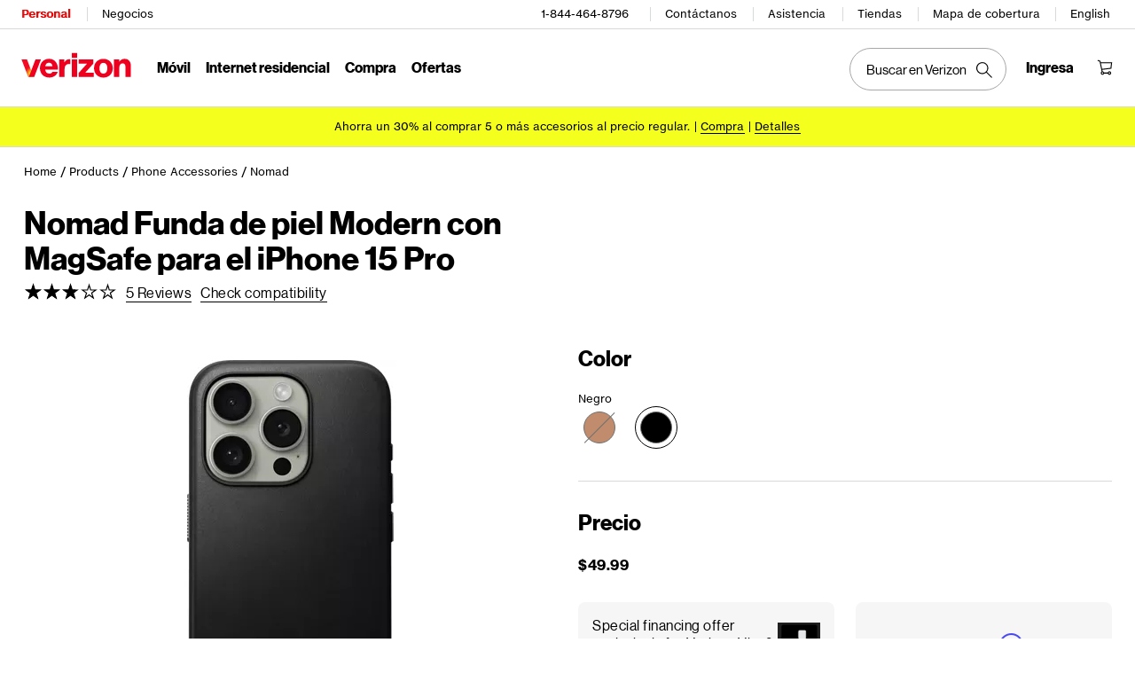

--- FILE ---
content_type: text/html; charset=utf-8
request_url: https://espanol.verizon.com/products/nomad-modern-leather-case-with-magsafe-for-iphone-15-pro/
body_size: 188863
content:
<!DOCTYPE HTML><html lang="es-US">
<head><!--SL--><script defer src="https://pinchjs-cdn.gdn.smartling.com/sl-custom-a0d46a853.js"></script><script defer src="https://verizon-dcs.gdn.smartling.com/products/sl-tran-a0d46a853-es-US.js"></script><script>var slApiConfig={insightInfo:false,sendOnlyNewStringsForIngestion:true,translateAriaLabel:true,fixBlockHashAttrsInCompStr:true,trackShadowRoot:false,uid:"a0d46a853",locale:"es-US"};</script><script defer src="https://pinchjs-cdn.gdn.smartling.com/sl-init-60.js"></script>

<!-- Sun Jan 18 2026 07:41:03 GMT+0000 (Coordinated Universal Time) -->

<meta charset="UTF-8" />
<meta name="template" content="page-template" />
<!--<meta name="viewport" content="width=device-width, initial-scale=1"/>-->
<meta http-equiv="X-UA-Compatible" content="IE=edge" />
<meta http-equiv="x-dns-prefetch-control" content="on" />

<link rel="preconnect" href="https://espanol.scache-ws.vzw.com" />
<link rel="preconnect" href="https://scache1.vzw.com" />
<link rel="preconnect" href="https://scache2.vzw.com" />
<link rel="preconnect" href="https://respframework.verizon.com" />
<link rel="preconnect" href="https://ss7.vzw.com" />
<link rel="preconnect" href="https://gateway.verizonwireless.com" />
<link rel="preconnect" href="https://sanalytics.verizon.com" />
<link rel="preconnect" href="https://espanol.secure.verizon.com" />
<link rel="preconnect" href="https://www.googletagmanager.com" />

<link rel="preconnect" href="https://ss71.vzw.com" />
<link rel="preconnect" href="https://ss72.vzw.com" />
<link rel="preconnect" href="https://ss73.vzw.com" />
<link rel="preconnect" href="https://apps.bazaarvoice.com" />
<link rel="preconnect" href="https://network-a.bazaarvoice.com" />



<meta name="viewport" content="user-scalable=yes, initial-scale=1, minimum-scale=1, width=device-width, height=device-height, target-densitydpi=device-dpi" />
<meta name="description" content=" Nomad Funda de piel Modern con MagSafe para el iPhone 15 Pro: una funda elegante fabricada con piel plena de origen sustentable. Protección contra caídas de hasta 8 pies. Consíguela hoy en Verizon.​​  " />
<meta name="ROBOTS" content="INDEX,FOLLOW" />

<meta name="apple-itunes-app" content="app-id=416023011" />

<title>Nomad Funda de piel Modern con MagSafe para el iPhone 15 Pro | Compra ya​​   </title>
<link rel="canonical" href="https://espanol.verizon.com/products/nomad-modern-leather-case-with-magsafe-for-iphone-15-pro/" />
<link rel="alternate" href="https://espanol.verizon.com/products/nomad-modern-leather-case-with-magsafe-for-iphone-15-pro/" id="desktop" media="only screen and (hover: 1) and (pointer: fine)" />
<link rel="alternate" href="https://espanol.verizon.com/products/nomad-modern-leather-case-with-magsafe-for-iphone-15-pro/" id="smartphone" media="only screen and (max-device-width: 650px)" />
<link rel="alternate" href="https://espanol.verizon.com/products/nomad-modern-leather-case-with-magsafe-for-iphone-15-pro/" id="tablet" media="only screen and (min-device-width: 651px)" />
<link rel="icon" href="/favicon.ico" />
<meta property="og:title" content="Nomad Funda de piel Modern con MagSafe para el iPhone 15 Pro | Compra ya​​ " />
<meta property="og:site_name" content="Verizon" />
<meta property="og:url" content="https://espanol.verizon.com/products/nomad-modern-leather-case-with-magsafe-for-iphone-15-pro/" />
<meta property="og:description" content="Nomad Funda de piel Modern con MagSafe para el iPhone 15 Pro: una funda elegante fabricada con piel plena de origen sustentable. Protección contra caídas de hasta 8 pies. Consíguela hoy en Verizon.​​ " />
<meta property="og:type" content="product" />
<meta property="og:image" content="https://ss7.vzw.com/is/image/VerizonWireless/nomad-modern-leather-case-for-ricky-black-nm01613985-iset?$acc-lg$" />

<meta name="twitter:card" content="summary" />
<meta name="twitter:site" content="@verizon" />
<meta name="twitter:title" content="Nomad Funda de piel Modern con MagSafe para el iPhone 15 Pro | Compra ya​​ " />
<meta name="twitter:description" content="Nomad Funda de piel Modern con MagSafe para el iPhone 15 Pro: una funda elegante fabricada con piel plena de origen sustentable. Protección contra caídas de hasta 8 pies. Consíguela hoy en Verizon.​​ " />
<meta name="twitter:image" content="https://ss7.vzw.com/is/image/VerizonWireless/nomad-modern-leather-case-for-ricky-black-nm01613985-iset?$acc-lg$" />


<style>
.pageoverlay {z-index: 9999;}
.opacityOpaque { opacity: 0.99 !important;}
.aemoverlay {background-color: #ffffff; top: 0;left: 0;right: 0;bottom: 0;width: 100%;height: 100%;z-index: 999;position: fixed;display: block;-webkit-animation: fadeInSpinner 0.15s linear;animation: fadeInSpinner 0.15s linear;opacity: 0.8;}
.newspinner { display: block; -webkit-animation: fadeInSpinner 0.15s linear; animation: fadeInSpinner 0.15s linear;}
.newspinner::after { content: '';position: absolute;top: 0;bottom: 0;left: 0;right: 0;margin: auto;width: 20px;height: 20px;display: block;z-index: 3;border: 2px solid #000000;border-top-color: transparent;border-radius: 50%;-webkit-animation: rotate 0.5s infinite linear;animation: rotate 0.5s infinite linear;}
.gnav20 .gnav20-desktop .gnav20-search-para {margin-left: 50% !important;}
.gnav20 .gnav20-width-wrapper-border-bottom {z-index: auto !important;}
@keyframes fadeInSpinner {
0%, 45% { opacity: 0; }
100% { opacity: 1; }
}
@keyframes rotate{
from { transform: rotate(0); }
to { transform: rotate(360deg); }
}
</style>

<style id="gnavstyles">

@font-face {
font-family: "BrandFont-Text";
font-display: swap;
src: url("https://scache1.vzw.com/globalnav/fonts/verizon-nhg/VerizonNHGeTX-Regular.eot?#iefix") format("embedded-opentype"), url("https://scache1.vzw.com/globalnav/fonts/verizon-nhg/VerizonNHGeTX-Regular.woff2") format("woff2"), url("https://scache1.vzw.com/globalnav/fonts/verizon-nhg/VerizonNHGeTX-Regular.woff") format("woff"), url("https://scache1.vzw.com/globalnav/fonts/verizon-nhg/VerizonNHGeTX-Regular.ttf") format("truetype");
}
@font-face {
font-family: "BrandFont-Text";
font-display: swap;
font-weight: bold;
src: url("https://scache2.vzw.com/globalnav/fonts/verizon-nhg/VerizonNHGeTX-Bold.eot?#iefix") format("embedded-opentype"), url("https://scache2.vzw.com/globalnav/fonts/verizon-nhg/VerizonNHGeTX-Bold.woff2") format("woff2"), url("https://scache2.vzw.com/globalnav/fonts/verizon-nhg/VerizonNHGeTX-Bold.woff") format("woff"), url("https://scache2.vzw.com/globalnav/fonts/verizon-nhg/VerizonNHGeTX-Bold.ttf") format("truetype");
}
@font-face {
font-family: 'BrandFont-Display';
font-display: swap;
src: url("https://scache1.vzw.com/globalnav/fonts/verizon-nhg/VerizonNHGeDS-Regular.eot?#iefix") format("embedded-opentype"), url("https://scache1.vzw.com/globalnav/fonts/verizon-nhg/VerizonNHGeDS-Regular.woff2") format("woff2"), url("https://scache1.vzw.com/globalnav/fonts/verizon-nhg/VerizonNHGeDS-Regular.woff") format("woff"), url("https://scache1.vzw.com/globalnav/fonts/verizon-nhg/VerizonNHGeDS-Regular.ttf") format("truetype");
}
@font-face {
font-family: 'BrandFont-Display';
font-display: swap;
font-weight: bold;
src: url("https://scache2.vzw.com/globalnav/fonts/verizon-nhg/VerizonNHGeDS-Bold.eot?#iefix") format("embedded-opentype"), url("https://scache2.vzw.com/globalnav/fonts/verizon-nhg/VerizonNHGeDS-Bold.woff2") format("woff2"), url("https://scache2.vzw.com/globalnav/fonts/verizon-nhg/VerizonNHGeDS-Bold.woff") format("woff"), url("https://scache2.vzw.com/globalnav/fonts/verizon-nhg/VerizonNHGeDS-Bold.ttf") format("truetype");
}
.desktop-start{height:0}
.gnav20 {
max-height: none !important;
border-bottom: none !important;
}
.gnav20 .gnav20-sticky-content {
max-width: none !important;
margin: 0 auto !important;
background: none !important;
}
body {
margin:0
}
body.gnav20-no-scroll {
overflow-y: scroll;
position: fixed;
width: 100%;
}
body.gnav20-modal-menu-open {
overflow: hidden;
position: fixed;
width: 100%;
}
#vz-gf20 .gnav20 .gnav20-header-accessibility {
display:none
}
.gnav20 {
font-family:"BrandFont-Display",arial,helvetica,sans-serif !important;
font-weight:normal;
font-size:14px;
margin:0;
color:#000;
}
.gnav20 [class*="column"] {
float:none !important;
}
.gnav20 * {
margin:0;
padding:0;
-webkit-box-sizing:border-box;
-moz-box-sizing:border-box;
box-sizing:border-box;
color:#000 !important;
border-collapse:collapse;
border-spacing:none;
border:0;
border-radius:0;
font-style:normal;
list-style:none !important;
text-align:left;
text-decoration:none;
font-variant:normal;
vertical-align:normal;
font-weight:normal;
line-height:1;
background:0;
font-family:inherit
}
.gnav20 *:hover,body.gnav20-using-mouse .gnav20 *:focus {
outline:none !important
}
.gnav20 .gnav20-sticky-content :focus, .gnav20 .gnav20-white-focus :focus {
outline-width: 1px;
outline-style: dashed;
outline-offset: 2px !important;
outline-color: #000 !important;
}
.gnav20 .gnav20-search-para .gnav20-mobile-search-icon:focus,
.gnav20 .gnav20-mobile-menu .gnav20-closex:focus,
.gnav20 .gnav20-nav-utility button:focus,
.gnav20 .gnav20-utility .gnav20-account-icon-only:focus,
.gnav20 .gnav20-utility .gnav20-account-icon:focus,
.gnav20 .gnav20-utility #gnav20-nav-toggle:focus,
.gnav20 .gnav20-utility .gnav20-wishlist a:focus,
.gnav20 .gnav20-utility .gnav20-utility-wrapper button:not(.gnav20-back-to-menu):not(.gnav20-sign-in):focus {
outline-offset: -10px !important;
}
.gnav20 button,.gnav20 input {
font-family:"BrandFont-Display",arial,helvetica,sans-serif !important;text-align:left;height:auto;width:auto;min-width:auto;min-height:auto
}
.gnav20 button span, .gnav20 button, .gnav20 button:hover, .gnav20 button:focus {
border: 0;
background-color: transparent !important;
background-image: none !important;
padding: 0;
cursor: pointer;
float: none;
color: #000 !important;
}
.gnav20 img {
height:auto
}
.gnav20 input:focus::placeholder,.gnav20 input:hover::placeholder,.gnav20 input::placeholder {
color:#747676 !important;
text-align:left
}
.gnav20 input {
font-weight:bold
}
.gnav20 a, .gnav20 a:hover, .gnav20 a:visited, .gnav20 a:active, .gnav20 a:focus {
font-size: 16px !important;
color: #000 !important;
text-decoration: none !important;
display: inline;
}
.gnav20 a[href] {
cursor: pointer;
}
.gnav20 .gnav20-desktop {
display:block;
}
.gnav20 .gnav20-desktop a[href^="tel"]:link, .gnav20 .gnav20-desktop a[href^="tel"]:visited, .gnav20 .gnav20-desktop a[href^="tel"]:hover {
pointer-events: none;
cursor: default;
}
.gnav20 .gnav20-mobile {
display:none;
}
.gnav20 .gnav20-hide {
display: none !important;
}
.gnav20.gnav20-sticky>div.gnav20-sticky-content {
position:fixed;
z-index:900;
width:100%;
}
.gnav20.gnav20-sticky>div.gnav20-sticky-content.gnav20-open-element {
z-index:9999999;
}
.gnav20-sticky-content .gnav20-apicomponentnewdesign {
opacity: 1 !important;
}
.gnav20 .gnav20-header-accessibility {
position: fixed;
z-index: 9999999;
left: 10px;
top: 10px;
height: 0;
width: 0;
overflow: hidden;
opacity: 0;
border: 0;
padding: 0;
}
.gnav20 .gnav20-header-accessibility span {
height: 0;
display: inline-block;
width: 200px;
padding: 20px;
background: #ccc !important;
font-size: 12px;
text-decoration: underline;
color: #000 !important;
}
.gnav20 .gnav20-header-accessibility:focus {
opacity: 1;
height: auto;
width: auto;
overflow: auto;
box-shadow: 0 6px 18px rgba(0, 0, 0, 0.1);
outline: #000 dashed 1px;
}
.gnav20 .gnav20-width-wrapper {
width: 100%;
border: 0;
padding: 0 0 0 calc(0vw);
position: relative;
background: #fff;
border-bottom: 1px solid #d8dada;
}
.gnav20 .gnav20-width-wrapper:after {
display: block;
height: 1px;
width: 100%;
border-top: 1px solid #d8dada;
content: "";
position: absolute;
top: 32px;
}
.gnav20 .gnav20-main {
max-width: 1272px;
height: auto;
width: 100%;
margin: 0 auto;
background-color: #fff;
transition: all .3s;
}
.gnav20 .gnav20-desktop .gnav20-row-one {
display: flex;
width: 100%;
height: 32px;
padding: 0 20px;
max-height: 32px;
}
.gnav20 .gnav20-desktop .gnav20-row-one a::before,
.gnav20 .gnav20-desktop .gnav20-main-header::before {
content: attr(data-label);
display: block;
font-weight: bold;
height: 0;
overflow: hidden;
visibility: hidden;
}
.gnav20 .gnav20-desktop .gnav20-row-one .gnav20-grid1-wrapper {
width: 50%;
}
.gnav20 .gnav20-desktop .gnav20-row-one a.gnav20-main-header {
font-size: 12px !important;
line-height: 16px !important;
padding: 8px 0;
font-family: 'BrandFont-Text',sans-serif;
position: relative;
margin: 0 16px 0 14px;
display: inline-block;
}
.gnav20 .gnav20-desktop a.gnav20-main-header:hover,
.gnav20 .gnav20-desktop a.gnav20-main-header:active,
.gnav20 .gnav20-desktop a.gnav20-main-header:focus {
color: #000 !important;
text-shadow: 1px 0 0 #000;
}
.gnav20 .gnav20-desktop .gnav20-row-one a.gnav20-main-header:first-of-type {
margin-left: 0;
}
.gnav20 .gnav20-desktop .gnav20-row-one a.gnav20-main-header:last-of-type:after {
display:none;
}
.gnav20 .gnav20-desktop .gnav20-row-one a.gnav20-main-header::before {
content: attr(data-label);
display: block;
font-weight: bold;
height: 0;
overflow: hidden;
visibility: hidden;
}
.gnav20 .gnav20-desktop .gnav20-row-one a.gnav20-main-header:after {
border-right: 1px solid #d8dada;
content: '';
display: block;
height: 16px;
right: -16px;
top: 8px;
position: absolute;
}
.gnav20 .gnav20-desktop .gnav20-row-one  a.gnav20-main-header.gnav20-selected {
color: #e00 !important;
text-shadow: 1px 0 0 #e00;
}
.gnav20 .gnav20-desktop .gnav20-row-one .biz-bubble {
padding: 4px 20px 4px 8px;
background: #ccc !important;
font-size: 12px;
font-weight: bold;
position: relative;
color: #000 !important;
}
.gnav20 .gnav20-desktop .gnav20-row-one .biz-bubble::before {
height: 10px;
width: 10px;
transform: rotate(-45deg);
content: "";
background-color: #ccc !important;
position: absolute;
left: -5px;
top: 6px;
}
.gnav20 .gnav20-desktop .gnav20-row-one .biz-bubble button {
padding: 0 4px 1px;
color: #000 !important;
background: transparent !important;
font-size: 22px;
position: absolute;
top: 0;
}
.gnav20 .gnav20-desktop .gnav20-row-one .gnav20-utility {
width: 50%;
display: flex;
justify-content: flex-end;
font-family: 'BrandFont-Text',sans-serif;
}
.gnav20 .gnav20-desktop .gnav20-row-one .gnav20-utility .gnav20-utility-wrapper {
padding: 0 16px;
position: relative;
white-space: nowrap;
}
.gnav20 .gnav20-sub-nav {
width: 100%;
display: none;
}
.gnav20 .gnav20-sub-nav .gnav20-sub-nav-content {
border-top: solid 1px #d8dada;
display: none !important;
align-items: center;
gap: 24px;
max-width: 1272px;
min-height: 50px;
width: 100%;
margin: 0 auto;
padding: 0 20px;
}
.gnav20 .gnav20-placeholder-section {
position: relative;
line-height: 2.875rem;
color: #6e6e6e !important;
font-size: 0.875rem;
text-align: center;
height: 50px;
}
.gnav20 .gnav20-sub-nav .gnav20-sub-nav-call-link {
font-size: 14px !important;
font-weight: 700;
}
.gnav20 .gnav20-sub-nav .gnav20-sub-nav-call-link[href^=tel]:before {
content: " ";
font-weight: 700;
padding: 6px 4px 6px 24px;
background: url([data-uri]) no-repeat 0;
}
.gnav20 .gnav20-sub-nav .gnav20-sub-nav-button {
font-size: 14px !important;
font-weight: 700;
padding: 6px 16px;
color: #fff !important;
background-color: #000;
border: 1px solid #000;
border-radius: 24px;
}
.gnav20 .gnav20-desktop .gnav20-row-one .gnav20-utility .gnav20-utility-wrapper>div>a:hover,
.gnav20 .gnav20-desktop .gnav20-row-one .gnav20-utility .gnav20-utility-wrapper>a:hover,
.gnav20 .gnav20-desktop .gnav20-row-one .gnav20-utility .gnav20-utility-wrapper>div>a:active,
.gnav20 .gnav20-desktop .gnav20-row-one .gnav20-utility .gnav20-utility-wrapper>a:active,
.gnav20 .gnav20-desktop .gnav20-row-one .gnav20-utility .gnav20-utility-wrapper>div>a:focus,
.gnav20 .gnav20-desktop .gnav20-row-one .gnav20-utility .gnav20-utility-wrapper>a:focus {
border-bottom: none !important;
text-shadow: 1px 0 0 #000;
}
.gnav20 .gnav20-desktop .gnav20-row-one .gnav20-utility .gnav20-utility-wrapper:after {
content: '';
height: 16px;
width: 0;
border-right: 1px solid #d8dada;
display: block;
position: absolute;
top: 8px;
right: 0;
}
.gnav20 .gnav20-desktop .gnav20-row-one .gnav20-utility .gnav20-utility-wrapper .gnav20-dropdown-menu {
top: 32px;
}
.gnav20 .gnav20-desktop .gnav20-row-one .gnav20-utility div.gnav20-localization .gnav20-utility-wrapper,
.gnav20 .gnav20-desktop .gnav20-row-one .gnav20-utility div:last-of-type .gnav20-utility-wrapper{
padding-right:0;
}
.gnav20 .gnav20-desktop .gnav20-row-one .gnav20-utility div.gnav20-localization .gnav20-utility-wrapper:after,
.gnav20 .gnav20-desktop .gnav20-row-one .gnav20-utility div:last-of-type .gnav20-utility-wrapper:after{
display:none;
}
.gnav20 .gnav20-desktop .gnav20-row-one .gnav20-utility .gnav20-utility-wrapper a,
.gnav20 .gnav20-desktop .gnav20-row-one .gnav20-utility .gnav20-utility-wrapper button {
font-size: 12px !important;
font-weight: normal !important;
line-height: 16px !important;
padding: 8px 0;
display: block;
font-family: 'BrandFont-Text',sans-serif !important;
}
.gnav20 .gnav20-desktop .gnav20-language-link {
padding-top: 8px;
}
.gnav20 .gnav20-desktop .gnav20-row-one .gnav20-utility .gnav20-utility-wrapper svg {
height: 16px;
width: 16px;
}
.gnav20 .gnav20-desktop .gnav20-row-two {
display: block;
width: 100%;
height: 88px;
padding: 0 20px;
}
.gnav20 .gnav20-desktop .gnav20-row-two .gnav20-grid1-wrapper {
position: absolute;
width: auto;
}
.gnav20 .gnav20-logo-wrapper {
padding: 27px 0 0;
position: relative;
}
.gnav20 .gnav20-logo-wrapper a.gnav20-logoWhiteBg {
background-image: url('[data-uri]');
width: 124px;
height: 29px;
display: block;
background-size: 124px 29px;
}
.gnav20 .gnav20-logo-wrapper a.gnav20-logoHeaderVBG {
background-image: url('[data-uri]');
width:126px;
height:46px;
display:block;
background-size:126px 46px;
margin-top:-6px
}
.gnav20 .gnav20-logo-wrapper a.gnav20-logoHeaderVSBDR {
background-image: url('[data-uri]');
width: 126px;
height: 50px;
display: block;
background-size: 126px 50px;
margin-top: -10px;
}
.gnav20 .gnav20-desktop .gnav20-row-two .gnav20-navigation {
width: 100%;
height: 88px;
}
.gnav20 .gnav20-desktop .gnav20-row-two .gnav20-navigation .gnav20-navigation {
padding: 34px 0;
margin: 0;
}
.gnav20 .gnav20-desktop .gnav20-row-two .gnav20-navigation .gnav20-navigation .gnav20-navigation-list {
width: 80%;
margin: 0 auto;
display: flex;
justify-content: center;
}
.gnav20 .gnav20-desktop .gnav20-navigation .gnav20-navigation .gnav20-navigation-item .gnav20-primary-menu {
margin: 0 8px;
}
.gnav20 .gnav20-desktop .gnav20-row-two .gnav20-navigation .gnav20-navigation .gnav20-menu-label-button,
.gnav20 .gnav20-desktop .gnav20-row-two .gnav20-navigation .gnav20-navigation .gnav20-menu-label-link {
font-size: 16px;
line-height: 20px;
padding-bottom: 2px;
height: auto;
}
.gnav20 .gnav20-menu-label {
font-weight: bold;
}
.gnav20 .gnav20-menu-label-button {
border: 0;
border-radius: 0 !important;
position: absolute;
background: 0;
cursor: pointer;
margin: 0;
padding: 0;
}
.gnav20 .gnav20-desktop .gnav20-navigation .gnav20-navigation .gnav20-menu-label-button{
z-index:4502;
}
.gnav20 .gnav20-menu-label-button.gnav20-goback {
display: none;
}
.gnav20 .gnav20-menu-label-link {
font-weight: bold;
color: transparent !important;
visibility: hidden;
}
.gnav20 .gnav20-desktop .gnav20-navigation .gnav20-menu-label[aria-expanded="true"],
.gnav20 .gnav20-desktop .gnav20-navigation .gnav20-menu-label:hover {
border-bottom: 2px solid #000;
color: #000 !important;
}
.gnav20 .gnav20-desktop .gnav20-primary-menu.gnav20-grouping:hover,
.gnav20 .gnav20-desktop .gnav20-navigation .gnav20-clickL1.gnav20-menu-label[aria-expanded="true"],
.gnav20 .gnav20-desktop .gnav20-navigation .gnav20-featured-card .gnav20-menu-label[aria-expanded="true"] {
border-bottom-width: 2px;
border-color: #e00;
color: #e00 !important;
}
.gnav20 .gnav20-desktop .gnav20-sub-header-menu {
left: 0;
padding: 30px 20px 0 20px;
display: flex;
position: absolute;
overflow: visible;
z-index: 4501;
width: 100%;
font-size: 14px;
max-width: 100%;
background-color: #fff;
}
.gnav20 .gnav20-grouping .gnav20-sub-header-menu {
flex-direction: column;
}
.gnav20 .gnav20-desktop .gnav20-sub-menu.gnav20-grouping-active {
overflow: hidden;
max-height: 700px;
padding-bottom: 80px;
border-bottom: 1px solid #d8dada;
transition: max-height .1s, padding-bottom .1s, border-bottom-color .1s;
transition-delay: .1s;
}
.gnav20 .gnav20-desktop .gnav20-primary-menu.gnav20-featured-card .gnav20-sub-header-menu {
border-bottom: 1px solid #d8dada;
background-color: #fff;
padding: 86px 0 0;
margin-top: -50px;
overflow: visible;
max-height: calc(100vh - 99px);
}
.gnav20 .gnav20-desktop .gnav20-sub-header-menu .gnav20-content-wrapper {
width: 100%;
opacity: 0;
max-width: 1272px;
margin: auto;
padding: 0 !important;
}
.gnav20 .gnav20-desktop .gnav20-mega-drawer .gnav20-sub-header-menu {
padding-top: 56px;
padding-bottom: 0;
}
.gnav20 .gnav20-desktop .gnav20-mega-drawer .gnav20-sub-header-menu.gnav20-mega-active {
max-height: 800px;
border-bottom-color: #d8dada;
background: #fff;
}
.gnav20 .gnav20-desktop .gnav20-sub-header-menu .gnav20-content-wrapper.gnav20-mega-active {
opacity: 1;
transition: opacity 100ms;
position: relative;
}
.gnav20 .gnav20-desktop .gnav20-mega-drawer ul.gnav20-submenu-column {
width: calc(25% - 20px);
background-color: #d8dada;
padding: 20px 0 30px 0;
}
.gnav20 .gnav20-desktop .gnav20-mega-drawer .gnav20-content-wrapper>ul.gnav20-submenu-column {
min-height: 460px;
}
.gnav20 .gnav20-desktop .gnav20-mega-drawer .gnav20-sub-menu ul.gnav20-submenu-column.gnav20-L1>li {
margin: 0;
padding: 0;
}
.gnav20 .gnav20-desktop .gnav20-mega-drawer .gnav20-content-wrapper>ul.gnav20-submenu-column>li>a {
width: fit-content;
display: block;
padding: 8px 0 8px 16px;
border-left-style: solid;
border-left-color: transparent;
border-left-width: 4px;
transition: color 100ms, border-color 100ms;
line-height: 18px;
border-bottom: 0 !important;
}
.gnav20 .gnav20-desktop .gnav20-mega-drawer ul.gnav20-submenu-column.gnav20-L1>li>a:hover,
.gnav20 .gnav20-desktop .gnav20-mega-drawer ul.gnav20-submenu-column.gnav20-L1>li>a.gnav20-open {
border-color: #e00;
color: #e00 !important;
}
.gnav20 .gnav20-desktop .gnav20-mega-drawer ul.gnav20-submenu-column.gnav20-L2 {
position: absolute;
width: 25%;
background-color: #fff;
top: 0;
padding: 10px 0;
}
.gnav20 .gnav20-desktop .gnav20-mega-drawer ul.gnav20-submenu-column.gnav20-L3 {
width: 100%;
background-color: #fff;
padding: 0;
}
.gnav20 .gnav20-desktop .gnav20-mega-drawer .gnav20-content-wrapper>ul.gnav20-submenu-column>li.gnav20-margin-top {
margin-top: 35px;
}
.gnav20 .gnav20-desktop .gnav20-mega-drawer ul.gnav20-submenu-column.gnav20-L2.gnav20-one-col,
.gnav20 .gnav20-desktop .gnav20-mega-drawer ul.gnav20-submenu-column.gnav20-L2.gnav20-two-col,
.gnav20 .gnav20-desktop .gnav20-mega-drawer ul.gnav20-submenu-column.gnav20-L2.gnav20-three-col {
margin-left: 0
}
.gnav20 .gnav20-desktop .gnav20-mega-drawer ul.gnav20-submenu-column.gnav20-L2.gnav20-mega-column-0 {
left: 25%
}
.gnav20 .gnav20-desktop .gnav20-mega-drawer ul.gnav20-submenu-column.gnav20-L2.gnav20-mega-column-1 {
left: 50%
}
.gnav20 .gnav20-desktop .gnav20-mega-drawer ul.gnav20-submenu-column.gnav20-L2.gnav20-mega-column-2 {
left: 75%
}
.gnav20 .gnav20-desktop .gnav20-sub-header-menu>.gnav20-content-wrapper.gnav20-grouping-active {
opacity: 1;
transition: all .1s;
transition-delay: .1s;
margin-top: 24px !important;
margin-bottom: 32px !important;
}
.gnav20 .gnav20-desktop .gnav20-featured-card .gnav20-sub-header-menu>.gnav20-content-wrapper {
max-width: 962px;
padding: 24px 0 32px 0 !important;
position: relative;
height: calc(100vh - 186px);
}
.gnav20 .gnav20-desktop .gnav20-primary-menu.gnav20-featured-card.gnav20-featured-grouping.gnav20-four-column .gnav20-content-wrapper.gnav20-featured-scroll-area {
width: 1272px !important;
max-width: 1272px !important;
overflow-x: hidden;
}
.gnav20 .gnav20-desktop .gnav20-primary-menu.gnav20-featured-card .gnav20-sub-header-menu .gnav20-nav-utility {
position: absolute;
width: 100%;
max-width: 1272px;
margin-right: auto;
margin-left: auto;
right: 0;
left: 0;
top: 18px;
}
.gnav20 .gnav20-nav-utility button {
position: absolute;
right: 12px;
text-indent: 999px;
overflow: hidden;
width: 44px;
}
.gnav20 .gnav20-nav-utility button.gnav20-nav-search-icon {
right: 52px;
}
.gnav20 .gnav20-desktop .gnav20-primary-menu.gnav20-featured-card .gnav20-sub-header-menu .gnav20-nav-mask {
position: absolute;
width: 100%;
height: 64px;
bottom: -65px;
background-color: rgba(0, 0, 0, 0.8);
}
.gnav20 .gnav20-desktop .gnav20-primary-menu.gnav20-featured-card .gnav20-featured-card-top-label {
color: #000 !important;
font-weight: bold;
font-size: 20px;
line-height: 20px;
padding-bottom: 16px;
width: 278px;
border-bottom: 1px solid #d8dada;
}
.gnav20 .gnav20-desktop .gnav20-primary-menu.gnav20-featured-card .gnav20-featured-scroll-area {
max-height: calc(100vh - 298px);
overflow: auto;
padding-right: 16px;
width: 308px !important;
margin-left: -10px;
padding-left: 10px;
}
.gnav20 .gnav20-desktop .gnav20-primary-menu.gnav20-featured-card.gnav20-featured-grouping .gnav20-content-wrapper.gnav20-featured-scroll-area {
width: 978px !important;
max-width: 978px !important;
margin: auto;
padding: 0 !important;
margin-top: 24px !important;
margin-bottom: 32px !important;
max-height: calc(100vh - 242px);
}
.gnav20 .gnav20-desktop .gnav20-primary-menu.gnav20-featured-card .gnav20-featured-scroll-area::-webkit-scrollbar {
width:16px;
}
.gnav20 .gnav20-desktop .gnav20-primary-menu.gnav20-featured-card .gnav20-featured-scroll-area::-webkit-scrollbar-track {
background:#fff;
border-radius:2px;
}
.gnav20 .gnav20-desktop .gnav20-primary-menu.gnav20-featured-card .gnav20-featured-scroll-area::-webkit-scrollbar-thumb {
background:#747676;
border-radius:8px;
border:6px solid #fff;
}
.gnav20 .gnav20-desktop .gnav20-primary-menu.gnav20-featured-card .gnav20-featured-scroll-area::-webkit-scrollbar-thumb:hover{
background:#555;
}
.gnav20 .gnav20-desktop .gnav20-primary-menu.gnav20-featured-card .gnav20-sub-menu ul.gnav20-submenu-column li {
margin: 0 !important;
padding: 0 !important;
}
.gnav20 .gnav20-desktop .gnav20-primary-menu.gnav20-featured-card .gnav20-sub-menu ul.gnav20-submenu-column li>a {
font-size: 16px !important;
line-height: 20px !important;
font-weight: normal;
padding: 9px 0 12px 0;
margin: 3px 0;
width: 278px;
display: block;
position: relative;
color: #000 !important;
border-bottom: 1px solid #d8dada !important;
letter-spacing: .5px;
}
.gnav20 .gnav20-desktop .gnav20-primary-menu.gnav20-featured-card.gnav20-featured-grouping.gnav20-four-column .gnav20-sub-menu ul.gnav20-submenu-column li>a {
width: auto;
}
.gnav20 .gnav20-desktop .gnav20-primary-menu.gnav20-featured-card .gnav20-sub-menu ul.gnav20-submenu-column li>a.gnav20-haschild:after {
position: absolute;
content: "";
height: 9px;
width: 9px;
border-left: 1px solid #000;
border-top: 1px solid #000;
-ms-transform: rotate(135deg);
-webkit-transform: rotate(135deg);
transform: rotate(135deg);
right: 10px;
margin-top: 5px;
}
.gnav20 .gnav20-desktop .gnav20-primary-menu.gnav20-featured-card .gnav20-sub-menu ul.gnav20-submenu-column li>a.gnav20-open, .gnav20 .gnav20-desktop .gnav20-primary-menu.gnav20-featured-card .gnav20-sub-menu ul.gnav20-submenu-column li>a:hover, .gnav20 .gnav20-desktop .gnav20-primary-menu.gnav20-featured-card .gnav20-sub-menu ul.gnav20-submenu-column li>a:active, .gnav20 .gnav20-desktop .gnav20-primary-menu.gnav20-featured-card .gnav20-sub-menu ul.gnav20-submenu-column li>a:focus {
font-weight: bold;
color: #e00 !important;
letter-spacing: normal;
}
.gnav20 .gnav20-desktop .gnav20-primary-menu.gnav20-featured-card .gnav20-sub-menu ul.gnav20-submenu-column li>a.gnav20-open.gnav20-haschild:after, .gnav20 .gnav20-desktop .gnav20-primary-menu.gnav20-featured-card .gnav20-sub-menu ul.gnav20-submenu-column li>a:hover.gnav20-haschild:after, .gnav20 .gnav20-desktop .gnav20-primary-menu.gnav20-featured-card .gnav20-sub-menu ul.gnav20-submenu-column li>a:active.gnav20-haschild:after, .gnav20 .gnav20-desktop .gnav20-primary-menu.gnav20-featured-card .gnav20-sub-menu ul.gnav20-submenu-column li>a:focus.gnav20-haschild:after {
border-left: 2px solid #e00;
border-top: 2px solid #e00;
}
.gnav20 .gnav20-desktop .gnav20-primary-menu.gnav20-featured-card .gnav20-content-wrapper .gnav20-L2-content-wrapper {
position: absolute;
top: 24px;
left: 342px;
}
.gnav20 .gnav20-desktop .gnav20-primary-menu.gnav20-featured-card .gnav20-content-wrapper .gnav20-L2-content-wrapper ul.gnav20-submenu-column.gnav20-L3 {
position: absolute;
top: 37px;
left: 342px;
}
.gnav20 .gnav20-desktop .gnav20-primary-menu.gnav20-featured-card .gnav20-featured-card-top-label.gnav20-submenu-column.gnav20-L3 {
position: absolute;
top: 0;
left: 342px;
}
.gnav20 .gnav20-desktop .gnav20-primary-menu.gnav20-featured-card.gnav20-featured-grouping .gnav20-content-wrapper {
display: flex;
justify-content: flex-start;
}
.gnav20 .gnav20-desktop .gnav20-primary-menu.gnav20-featured-card.gnav20-featured-grouping .gnav20-content-wrapper>ul.gnav20-submenu-column {
width: 278px;
margin-right: 64px !important;
}
.gnav20 .gnav20-desktop .gnav20-primary-menu.gnav20-featured-card.gnav20-featured-grouping.gnav20-four-column .gnav20-content-wrapper>ul.gnav20-submenu-column {
width: calc(25% - 40px);
margin: 0 20px !important;
}
.gnav20 .gnav20-desktop .gnav20-primary-menu.gnav20-featured-card.gnav20-featured-grouping:not(.gnav20-four-column) .gnav20-content-wrapper>ul.gnav20-submenu-column:last-child {
margin-right: 0 !important;
}
.gnav20 .gnav20-desktop .gnav20-primary-menu.gnav20-featured-card.gnav20-featured-grouping .gnav20-sub-menu ul.gnav20-submenu-column.gnav20-L1>li>a {
font-size: 20px !important;
line-height: 20px !important;
font-weight: bold;
padding: 13px 0 16px 0;
letter-spacing: normal;
}
.gnav20 .gnav20-desktop .gnav20-primary-menu.gnav20-featured-card.gnav20-featured-grouping .gnav20-sub-menu ul.gnav20-submenu-column a.gnav20-haschild:after {
display: none;
}
.gnav20 .gnav20-desktop .gnav20-primary-menu.gnav20-featured-card.gnav20-featured-grouping .gnav20-content-wrapper .gnav20-L2-content-wrapper {
position: relative;
top: 0;
left: 0;
}
.gnav20 .gnav20-desktop .gnav20-primary-menu.gnav20-featured-card.gnav20-featured-grouping .gnav20-sub-menu ul.gnav20-submenu-column li.gnav20-margin-top {
margin-top: 36px !important;
}
.gnav20 .gnav20-desktop .gnav20-sub-menu>.gnav20-content-wrapper.gnav20-five-col,
.gnav20 .gnav20-desktop .gnav20-sub-menu>.gnav20-content-wrapper.gnav20-four-col,
.gnav20 .gnav20-desktop .gnav20-sub-menu>.gnav20-content-wrapper.gnav20-three-col,
.gnav20 .gnav20-desktop .gnav20-sub-menu>.gnav20-content-wrapper.gnav20-two-col,
.gnav20 .gnav20-desktop .gnav20-sub-menu>.gnav20-content-wrapper.gnav20-one-col {
display: flex;
}
.gnav20 .gnav20-desktop .gnav20-sub-menu>.gnav20-content-wrapper.gnav20-five-col>.gnav20-submenu-column,.gnav20 .gnav20-desktop .gnav20-sub-menu>.gnav20-content-wrapper.gnav20-four-col>.gnav20-submenu-column,.gnav20 .gnav20-desktop .gnav20-sub-menu>.gnav20-content-wrapper.gnav20-three-col>.gnav20-submenu-column,.gnav20 .gnav20-desktop .gnav20-sub-menu>.gnav20-content-wrapper.gnav20-two-col>.gnav20-submenu-column,.gnav20 .gnav20-desktop .gnav20-sub-menu>.gnav20-content-wrapper.gnav20-one-col>.gnav20-submenu-column {
width: 25%
}
.gnav20 .gnav20-desktop .gnav20-sub-menu>.gnav20-content-wrapper.gnav20-five-col>.gnav20-submenu-column {
width: 20%
}
.gnav20 .gnav20-desktop .gnav20-sub-menu>.gnav20-content-wrapper.gnav20-two-col>.gnav20-submenu-column:nth-child(1),.gnav20 .gnav20-desktop .gnav20-sub-menu>.gnav20-content-wrapper.gnav20-one-col>.gnav20-submenu-column:nth-child(1) {
margin-left: 50%
}
.gnav20 .gnav20-desktop .gnav20-sub-menu>.gnav20-content-wrapper.gnav20-three-col>.gnav20-submenu-column:nth-child(1) {
margin-left: 25%
}
.gnav20 li.gnav20-bond-label:nth-child(1) {
margin-top: 0
}
.gnav20 .gnav20-desktop .gnav20-sub-menu>.gnav20-content-wrapper.gnav20-grouping-active {
opacity: 1;
margin-top: 24px !important;
margin-bottom: 32px !important;
transition: all .1s;
transition-delay: .1s;
}
.gnav20 .gnav20-desktop .gnav20-mega-drawer .gnav20-sub-header-menu.gnav20-sub-menu,
.gnav20 .gnav20-desktop .gnav20-grouping .gnav20-sub-header-menu.gnav20-sub-menu {
background: linear-gradient(to bottom, transparent 30px, #fff 10px);
border-bottom: 1px solid #d8dada;
}
.gnav20 .gnav20-desktop .gnav20-sub-menu ul.gnav20-submenu-column.gnav20-L1>li {
margin-left: 20px;
}
.gnav20 ul.gnav20-submenu-column li {
padding-top: 14px;
}
.gnav20 ul.gnav20-submenu-column li a {
line-height: 22px;
}
.gnav20 ul.gnav20-submenu-column li a:hover {
color: #e00 !important;
}
.gnav20 li.gnav20-margin-top {
margin-top: 18px;
}
.gnav20 .gnav20-desktop .gnav20-bold-non-link>a {
pointer-events: none;
font-weight: bold;
}
.gnav20 .gnav20-desktop .gnav20-bold-non-link strong,
.gnav20 .gnav20-desktop .gnav20-bold-link>a {
font-weight: bold;
}
.gnav20 .gnav20-desktop #gnav20-closex3, .gnav20 .gnav20-desktop .gnav20-hide-on-desktop, .gnav20 .gnav20-desktop .gnav20-goback {
display: none !important;
}
.gnav20 .gnav20-desktop .gnav20-row-one, .gnav20 .gnav20-desktop .gnav20-row-two .gnav20-navigation, .gnav20 .gnav20-desktop .gnav20-row-two .gnav20-utility {
opacity: 0;
}
.gnav20 .gnav20-desktop .opacityOne, .gnav20 .gnav20-mobile .opacityOne {
opacity: 1 !important;
transition: opacity .5s;
}
.gnav20 .gnav20-desktop .gnav20-row-two .gnav20-utility {
float: right;
width: auto;
margin-top: -66px;
margin-right: -20px;
padding: 0 8px 0 0;
display: flex;
justify-content: flex-end;
position: relative;
}
.gnav20 #bizSearchClose,
.gnav20 .gnav20-account-box .gnav20-close-account-utility,
.gnav20 .gnav20-search-para .gnav20-close-icon,
.gnav20 .gnav20-mobile-menu .gnav20-closex,
.gnav20 .gnav20-unified-cart .gnav20-closex,
.gnav20 .gnav20-nav-utility .gnav20-nav-close {
background-image: url([data-uri]) !important;
}
.gnav20 .gnav20-desktop .gnav20-utility .gnav20-utility-wrapper {
margin: 0 !important;
width: auto !important;
white-space: nowrap;
}
.gnav20 .gnav20-utility .gnav20-notification .gnav20-notification-icon {
background: url([data-uri]) no-repeat center / 18px !important;
position: relative;
min-width: 44px;
height: 44px;
display: block;
background-position: 12px 12px !important;
background-size: 20px 20px !important;
background-repeat: no-repeat !important;
}
.gnav20 .gnav20-utility .gnav20-notification .gnav20-notification-icon:hover:after {
content: " ";
position: absolute;
top: 0;
background-image: url([data-uri]) !important;
background-position: 12px 12px !important;
background-size: 20px 20px !important;
background-repeat: no-repeat !important;
width: 44px;
height: 44px;
}
.gnav20 .gnav20-utility .gnav20-notification .gnav20-notification-icon .gnav20-notification-bubble {
display: inline-block;
height: 11px;
width: 11px;
background: #e00 !important;
border-radius: 50%;
position: absolute;
top: 10px;
right: 10px;
color: #e00 !important;
font-size: 0 !important;
text-align: center;
border: #fff solid 1.5px;
z-index: 1;
}
.gnav20 .gnav20-desktop .gnav20-notification-overlay {
min-height: 100px;
width: 278px;
position: absolute;
z-index: 4500;
top: 120px;
right: 0;
background-color: #fff;
overflow-x: hidden;
transition: width 2s;
border: 1px solid #d8dada;
}
.gnav20 .gnav20-notification-overlay .gnav20-closex {
background-image: url([data-uri]) !important;
top: 13px;
right: 5px;
position: absolute;
}
.gnav20 .gnav20-desktop .gnav20-row-two .gnav20-utility .gnav20-utility-wrapper .gnav20-account-box {
padding: 0 12px;
margin: 0;
}
.gnav20 .gnav20-utility .gnav20-account-box .gnav20-sign-in:not(.gnav20-account-icon-only) {
margin: 14px 0 0;
}
.gnav20 .gnav20-desktop .gnav20-row-two .gnav20-utility .gnav20-utility-wrapper .gnav20-account-box .gnav20-sign-in span {
font-size: 16px !important;
font-weight: bold !important;
line-height: 16px !important;
white-space: nowrap;
}
.gnav20 .gnav20-desktop .gnav20-row-two .gnav20-utility .gnav20-utility-wrapper .gnav20-account-box .gnav20-account-link {
font-size: 16px !important;
font-weight: bold;
padding: 14px 0 4px 0;
display: block;
}
.gnav20 .gnav20-desktop .gnav20-row-two .gnav20-utility .gnav20-utility-wrapper .gnav20-account-box .gnav20-account-link:hover {
border-bottom: 2px solid #000;
}
.gnav20 .gnav20-desktop .gnav20-sign-in:not(.gnav20-account-icon-only) span span:hover {
border-bottom: 2px solid #000;
padding: 0 0 2px 0;
}
.gnav20 .gnav20-desktop .gnav20-dropdown-menu, .gnav20 .gnav20-desktop .gnav20-unified-cart {
border: 1px solid #d8dada;
position: absolute;
z-index: 4512;
top: 66px;
padding-bottom: 12px;
right: 0;
min-width: 278px;
background: #fff;
}
.gnav20 .gnav20-account-box .gnav20-close-account-utility, .gnav20 .gnav20-unified-cart .gnav20-closex {
position: absolute;
text-indent: -333px;
right: 5px !important;
top: 13px !important;
overflow: hidden;
display: block;
}
.gnav20 .gnav20-signin-content-title {
font-size: 20px;
font-weight: bold;
margin: 0;
padding: 24px 40px 12px 16px;
background: #fff;
}
.gnav20 .gnav20-signin-content-title:empty {
padding: 18px 0 0;
}
.gnav20 .gnav20-search-para .gnav20-mobile-search-icon,
.gnav20 .gnav20-mobile-menu .gnav20-closex,
.gnav20 .gnav20-nav-utility button,
.gnav20 .gnav20-utility .gnav20-account-icon-only,
.gnav20 .gnav20-utility .gnav20-account-icon,
.gnav20 .gnav20-utility #gnav20-nav-toggle,
.gnav20 .gnav20-utility .gnav20-wishlist a,
.gnav20 .gnav20-utility .gnav20-utility-wrapper button:not(.gnav20-back-to-menu):not(.gnav20-sign-in) {
min-width: 44px;
height: 44px;
background-position: 12px 12px !important;
background-size: 20px 20px !important;
background-repeat: no-repeat !important;
}
.gnav20 .gnav20-utility .gnav20-account-icon-only,
.gnav20 .gnav20-utility .gnav20-account-icon {
background-image: url([data-uri]) !important;
text-indent: -333px;
overflow: hidden;
}
.gnav20 .gnav20-utility .gnav20-utility-wrapper button.gnav20-search-icon,
.gnav20 .gnav20-sub-menu .gnav20-nav-utility button.gnav20-nav-search-icon {
background-image: url([data-uri]) !important;
}
.gnav20 .gnav20-utility .gnav20-utility-wrapper button.gnav20-search-icon:hover,
.gnav20 .gnav20-sub-menu .gnav20-nav-utility button.gnav20-nav-search-icon:hover {
background-image: url([data-uri]) !important;
text-shadow: 1px 0 0 #000;
}
.gnav20 .gnav20-desktop .gnav20-utility .gnav20-utility-wrapper button.gnav20-search-icon,
.gnav20 .gnav20-desktop .gnav20-sub-menu .gnav20-nav-utility button.gnav20-nav-search-icon {
font-size: 15px !important;
border-radius: 30px !important;
border: 1px solid #a7a7a7;
background-color: #fff !important;
padding: 0 43px 0 18px !important;
background-position: top 8px right 14px !important;
height: 35px !important;
margin: 4px 12px !important;
width: fit-content !important;
text-indent: 0 !important;
}
.gnav20 .gnav20-desktop .gnav20-utility .gnav20-utility-wrapper button.gnav20-search-icon:after,
.gnav20 .gnav20-desktop .gnav20-sub-menu .gnav20-nav-utility button.gnav20-nav-search-icon:after {
content: attr(data-placeholder-text) !important;
}
.gnav20 .gnav20-utility button.gnav20-cart {
background-image: url([data-uri]) !important;
position: relative;
}
.gnav20 .gnav20-utility button.gnav20-cart:hover {
background-image: url([data-uri]) !important;
}
.gnav20 .gnav20-cart .gnav20-cart-bubble, .gnav20 .gnav20-unifiedcart .gnav20-unifiedcart-bubble {
padding: 0 3px;
height: 10.5px;
min-width: 10.5px;
width: auto;
background: #e00 !important;
border-radius: 8px!important;
position: absolute;
top: 11px;
left: 23px;
right: auto;
display: none;
font-size: 0 !important;
line-height: 13px;
text-align: center;
border: #fff solid 1.5px;
}
.gnav20 .gnav20-cart .gnav20-cart-bubble{
top: -18px;
z-index: 1;
}
.gnav20 .gnav20-cart .gnav20-bubble-position{
position: relative;
}
.gnav20 .gnav20-cart-content-title {
font-size: 20px;
font-weight: bold;
line-height: 20px;
margin: 0;
padding: 24px 40px 12px 20px;
}
.gnav20 .gnav20-cart-toast {
padding: 0 8px;
}
.gnav20 .gnav20-cart-toast-item {
padding: 8px 12px;
margin-bottom: 8px;
display: flex !important;
gap: 10px;
background-color: rgb(246, 246, 246);
align-items: center;
}
.gnav20 .gnav20-cart-toast-item h2 {
font-size: 16px !important;
text-wrap: auto;
}
.gnav20 .gnav20-desktop .gnav20-utility li {
padding: 12px 0;
letter-spacing: .5px;
}
.gnav20 .gnav20-desktop li.gnav20-dropdown-list {
padding: 0 16px;
}
.gnav20 .gnav20-not-featured .gnav20-desktop .gnav20-dropdown li.gnav20-dropdown-list a {
padding: 9px 0;
display: block;
}
.gnav20 .gnav20-desktop .gnav20-dropdown li.gnav20-dropdown-list a {
display: block;
padding: 12px 0;
width: 90%;
}
.gnav20 .gnav20-desktop .gnav20-content-lists {
padding: 0 20px;
}
.gnav20 .gnav20-desktop .gnav20-utility li a:hover,
.gnav20 .gnav20-desktop .gnav20-utility li a:focus {
color: #e00 !important;
text-shadow: 1px 0 0 #e00;
}
.gnav20 .gnav20-wishlist .gnav20-utility-wrapper {
position: relative;
}
.gnav20 .gnav20-utility .gnav20-wishlist a {
display: inline-block;
background-image: url([data-uri]) !important;
}
.gnav20 .gnav20-utility .gnav20-wishlist a:hover {
background-image: url([data-uri]) !important;
}
.gnav20 .gnav20-wishlist .gnav20-wish-list-bubble {
display: inline-block;
height: 10.5px;
width: 10.5px;
background: #e00 !important;
border-radius: 50%;
position: absolute;
top: 11px;
right: 10px;
color: #000 !important;
font-size: 0 !important;
text-align: center;
border: #fff solid 1.5px;
}
.gnav20 .gnav20-promo-ribbon-wrapper {
width: 100%;
overflow: hidden;
position: relative;
background-color: #F5FF1E !important;
border-top: solid 1px #d8dada;
text-align: center;
}
.gnav20 .gnav20-promo {
transform-style: preserve-3d;
max-width: 1272px;
margin: auto;
}
.gnav20 #gnav20-promo-placeholder .gnav20-promo .gnav20-promotext {
display: none;
position: relative;
overflow: hidden;
}
.gnav20 #gnav20-promo-placeholder .gnav20-promo .gnav20-promotext.opacityOne {
display: grid;
}
.gnav20 #gnav20-promo-placeholder .gnav20-promo .gnav20-slide-arrow {
position: absolute;
top: 50%;
margin-top: -15px;
height: 30px;
width: 30px;
z-index: 4500;
background: no-repeat center center / 20px 20px !important;
}
.gnav20 #gnav20-promo-placeholder .gnav20-promo .gnav20-slide-arrow.gnav20-slide-arrow-prev {
left: 20px;
background-image: url([data-uri]) !important;
}
.gnav20 #gnav20-promo-placeholder .gnav20-promo .gnav20-slide-arrow.gnav20-slide-arrow-next {
right: 20px;
background-image: url([data-uri]) !important;
}
.gnav20 #gnav20-promo-placeholder .gnav20-promo .gnav20-slide-arrow.gnav20-slide-arrow-prev[style*=block] + .gnav20-promotext {
margin: 0 58px;
}
.gnav20 .gnav20-promo-ribbon {
justify-content: center;
font-family: 'BrandFont-Text',sans-serif;
padding: 14px 0;
max-width: 1272px;
margin: 0 auto;
font-weight: bold;
font-size: 12px;
text-align: left;
display: flex;
}
.gnav20 #gnav20-promo-placeholder .gnav20-promo-ribbon {
position: relative;
width: 100%;
visibility: hidden;
margin: auto;
float: left;
grid-row-start: 1;
grid-column-start: 1;
}
.gnav20 #gnav20-promo-placeholder .gnav20-promo-ribbon.gnav20-active-promo {
visibility: visible;
}
.gnav20 #gnav20-promo-placeholder .gnav20-promo-ribbon.gnav20-active-promo-right {
visibility: visible;
animation: gnav20-right 1s;
}
.gnav20 #gnav20-promo-placeholder .gnav20-promo-ribbon.gnav20-active-promo-left {
visibility: visible;
animation: gnav20-left 1s;
}
.gnav20 .gnav20-promo-ribbon .gnav20-promo-text {
text-align: center;
position: relative;
}
.gnav20 .gnav20-promo-ribbon .gnav20-promo-text span {
line-height: 16px;
}
.gnav20 .gnav20-promo-ribbon a, .gnav20 .gnav20-promo-ribbon a:visited, .gnav20 .gnav20-promo-ribbon a:hover, .gnav20 .gnav20-promo-ribbon a:focus {
background-color: #F5FF1E !important;
font-size: 12px !important;
white-space: nowrap;
border-bottom: 1px solid #000;
}
.gnav20 .gnav20-promo-ribbon a.gnav20-promo-link {
border-bottom: none;
text-wrap: auto;
}
.gnav20 .gnav20-promo-ribbon a.gnav20-promo-slide-link {
position: absolute;
top: 0;
bottom: 0;
right: 0;
left: 0;
z-index: 1;
background: transparent !important;
border-bottom: none !important;
border: none;
}
.gnav20 .gnav20-promo-ribbon .gnav20-promo-icon {
display: inline-block;
position: relative;
z-index: 2;
}
.gnav20 .gnav20-promo-ribbon u {
border-bottom: 1px solid #000;
text-wrap: nowrap;
}
.gnav20 .gnav20-promo-ribbon b {
font-weight: bolder;
}
.gnav20 .gnav20-promo-ribbon .gnav20-promo-timer {
font-weight: bold;
white-space: nowrap;
margin-left: 10px;
display: inline-block;
}
.gnav20 .gnav20-modal{display:none;position:fixed;z-index:11000;padding-top:10vh;left:0;top:0;width:100%;height:100%;background-color:rgba(0,0,0,0.8)}
.gnav20 .gnav20-modal-content{background-color:#fff;margin:auto;padding:48px;border-radius:8px !important;max-width:560px;width:90vw;position:relative;max-height:80vh;overflow:auto}
.gnav20 .gnav20-modal-content .gnav20-modal-cta{gap:14px;margin-top:32px;display:flex}
.gnav20 .gnav20-modal-content .gnav20-modal-cta span{flex-basis:50%}
.gnav20 .gnav20-modal-content .gnav20-modal-cta span a{padding:12px 24px;border-radius:24px;text-align:center;display:block;font-style:normal;font-weight:700;font-size:16px;line-height:20px;letter-spacing:.5px;margin-bottom:14px}
.gnav20 .gnav20-modal-content .gnav20-modal-cta span a:empty{display:none}
.gnav20 .gnav20-modal-content .gnav20-modal-cta .gnav20-modal-primary-cta a{background:#000;color:#fff !important}
.gnav20 .gnav20-modal-content .gnav20-modal-cta .gnav20-modal-secondary-cta a{background:#fff;border:1px solid #000;color:#000 !important}
.gnav20 .gnav20-modal-content *{color:#000 !important}
.gnav20 .gnav20-modal .gnav20-close{color:#aaa;float:right;font-size:28px !important;font-weight:bold}
.gnav20 .gnav20-modal-sub-heading{font-style:normal;font-size:16px;font-weight:400;line-height:20px;letter-spacing:.5px}
.gnav20 .gnav20-modal-sub-heading strong{font-weight:700}
.gnav20 .gnav20-modal-heading{font-weight:700;font-size:32px;line-height:36px;margin:0 0 32px}
.gnav20 .gnav20-promo-close-icon::before,.gnav20 .gnav20-promo-close-icon::after{content:"";display:block;position:absolute;width:100%;height:1px;background:#000;top:50%;-webkit-transform:rotate(-45deg);transform:rotate(-45deg)}
.gnav20 .gnav20-promo-close-icon::after{-webkit-transform:rotate(-135deg);transform:rotate(-135deg)}
.gnav20 .gnav20-modal .close:hover,.gnav20 .gnav20-modal .close:focus{outline-color:#000;text-decoration:none;cursor:pointer}
.gnav20 .gnav20-modal .gnav20-promo-close-icon{width:24px;height:24px;display:block;position:absolute;cursor:pointer;right:12px;top:12px}
.gnav20 .gnav20-modal-content button:focus,.gnav20 .gnav20-modal-content a:focus{outline-color:#000 !important}
.gnav20 .gnav20-new-search-style .gnav20-desktop .gnav20-row-two .gnav20-navigation .gnav20-navigation .gnav20-navigation-list {
margin: 0 auto 0 145px;
justify-content: left;
}
.gnav20 .gnav20-new-search-style .gnav20-desktop .gnav20-utility .gnav20-utility-wrapper button.gnav20-search-icon,
.gnav20 .gnav20-new-search-style .gnav20-desktop .gnav20-sub-menu .gnav20-nav-utility button.gnav20-nav-search-icon {
background-color: #fff !important;
background-position: top 14px right 14px !important;
height: 48px !important;
margin: 0 10px !important;
width: fit-content !important;
}
.gnav20 #gnav20-header-end {
height: 0px;
width: 0px;
position: absolute;
overflow: hidden;
}
.gnav20 .gnav20-footer-container {
width: 100%;
background-color: #fff;
border-top: 1px solid #d8dada;
}
.gnav20 .gnav20-footer-container .gnav20-main-container {
max-width: 1272px;
height: auto;
width: 100%;
margin: 0 auto;
padding-top: 24px;
}
.gnav20 .gnav20-footer-wrapper {
display: flex;
width: 100%;
}
.gnav20 .gnav20-footer-wrapper.gnav20-four .gnav20-col-wrapper {
width: 25%;
}
.gnav20 .gnav20-footer-wrapper.gnav20-three .gnav20-col-wrapper {
width: 33%
}
.gnav20 .gnav20-footer-wrapper.gnav20-two .gnav20-col-wrapper {
width: 50%
}
.gnav20 .gnav20-footer-container .gnav20-col-wrapper {
display: block;
border-right: 1px solid #d8dada
}
.gnav20 .gnav20-col-wrapper:last-child {
border-right: 0
}
.gnav20 .gnav20-hero-wrapper {
margin: 0 10px 64px;
}
.gnav20 .gnav20-hero-footer-heading {
font-weight: bold;
font-size: 16px;
letter-spacing: .5px;
line-height: 20px;
text-align: left;
padding: 8px 0 12px;
border-top: 1px solid #d8dada
}
.gnav20 .gnav20-border-content {
width: 100%
}
.gnav20 .gnav20-footer-list {
list-style: none;
padding: 0;
margin: 0
}
.gnav20 .gnav20-footer-list>li {
list-style-type: none;
background: 0
}
.gnav20 .gnav20-footer-list>li>a {
text-decoration: none;
font-size: 14px !important;
letter-spacing: .5px;
line-height: 20px;
padding: 12px 0;
display: block
}
.gnav20 .gnav20-quick-task.gnav20-footer {
border: solid 1px #d8dada;
padding: 8px 12px;
margin-top: 12px;
position: relative;
}
.gnav20 .gnav20-language-label.gnav20-footer {
margin-top: 12px;
text-decoration: none;
}
.gnav20 .gnav20-language-label.gnav20-footer {
margin-top: 12px;
text-decoration: none;
}
.gnav20 .gnav20-dropdown-quick-task-menu {
position: absolute;
width: calc(100% + 2px);
left: -1px;
top: 33px;
z-index: 21;
}
.gnav20 .gnav20-dropdown {
background: #fff;
padding: 0;
margin: 0;
}
.gnav20 .gnav20-desktop .gnav20-dropdown-menu .gnav20-dropdown {
padding-bottom: 12px;
}
.gnav20 li.gnav20-footer-list {
border: 1px solid #d8dada;
border-top: 0;
}
.gnav20 li.gnav20-footer-list a {
display: block;
padding: 10px;
text-decoration: none;
border-left: solid 2px transparent;
}
.gnav20 .gnav20-arrow {
content: " ";
display: inline-block;
float: right;
margin: 4px 4px 0 0;
width: .5em;
height: .5em;
border-top: solid 2px #000;
border-right: solid 2px #000;
transform: rotateZ(135deg);
transform-origin: center center;
}
.gnav20 .gnav20-footer-container .gnav20-social-icon li {
display: inline-block
}
.gnav20 .gnav20-footer-container .gnav20-social-icon a {
display: block;
color: #000 !important;
font-size: 19px;
margin: 12px 18px 0 0;
width: 20px;
height: 20px;
cursor: pointer
}
.gnav20 .gnav20-footer-container .gnav20-logo-wrapper {
padding: 0 !important
}
.gnav20 .gnav20-footer-container .gnav20-logo-wrapper a {
display: block !important;
}
.gnav20 .gnav20-footer-container .gnav20-logo-wrapper .gnav20-logoBlackBg {
background-image: url('[data-uri]');
width: 99px;
height: 25px;
background-size: 99px 25px
}
.gnav20 .gnav20-footer-container .gnav20-logo-wrapper .gnav20-logoBlackBg img {
display: none
}
.gnav20 .gnav20-footer-container .gnav20-logo-wrapper .gnav20-logoFooterVBG {
display: block;
background-image: url('[data-uri]');
width: 99px;
height: 40px;
background-size: 99px 40px
}
.gnav20 .gnav20-footer-container .gnav20-logo-wrapper .gnav20-logoFooterVSBDR {
display: block;
background-image: url('[data-uri]');
width: 99px;
height: 40px;
background-size: 99px 40px
}
.gnav20 .gnav20-search-form .gnav20-clearInput {
display: block;
background-image: url('[data-uri]') !important;
width: 20px;
height: 20px;
position: absolute;
right: 38px;
top: 54px;
}
.gnav20 .gnav20-footer-container .gnav20-social-icon a span {
height: 0;
width: 0;
overflow: hidden;
display: block
}
.gnav20 .gnav20-social-media svg path {
fill: #000 !important;
}
.gnav20 .gnav20-footer-level-two {
border-top: 1px solid #d8dada;
padding: 10px 20px 30px;
display: flex;
position: relative
}
.gnav20 .gnav20-footer-level-two #visual-cue {
display: none;
top: 60px;
right: 0;
position: absolute
}
.gnav20 .gnav20-footer-level-two #visual-cue div {
width: 9px;
height: 10px;
float: left;
border-top: 1px solid #d8dada;
border-bottom: 1px solid #d8dada
}
.gnav20 .gnav20-footer-level-two #visual-cue div:first-child {
border-left: 1px solid #d8dada
}
.gnav20 .gnav20-footer-level-two #visual-cue div:last-child {
border-right: 1px solid #d8dada
}
.gnav20 .gnav20-footer-level-two #visual-cue div.visual-cue-show {
background: #d8dada
}
.gnav20 .gnav20-footer-level-two .gnav20-logo {
width: 25%;
padding: 12px 0
}
.gnav20 .gnav20-footer-level-two .gnav20-footerlink {
width: 75%;
padding-left: 10px
}
.gnav20 .gnav20-footer-level-two .gnav20-footerlink .copyright-section {
position: relative
}
.gnav20 .gnav20-footer-level-two .gnav20-footerlink .copyright-section .copyright-text {
color: #6f7171 !important;
position: absolute;
right: 0;
font-size: 12px !important;
padding: 12px 0;
line-height: 16px;
font-family: "BrandFont-Text",arial,helvetica,sans-serif;
letter-spacing: 0
}
.gnav20 .gnav20-footer-level-two .gnav20-footerlink .copyright-section #copyright-year {
color: #6f7171 !important
}
.gnav20 .gnav20-footer-level-two .gnav20-footer-list {
width: 66%
}
.gnav20 .gnav20-footer-level-two .gnav20-footer-list.gnav20-seperated li {
border-right: 1px solid #d8dada
}
.gnav20 .gnav20-footer-level-two .gnav20-footer-list li:last-child {
border: 0 none
}
.gnav20 .gnav20-footer-level-two .gnav20-footer-list li {
display: block;
float: left;
width: fit-content;
padding: 0 8px 8px 0;
text-align: left;
margin-right: 8px
}
.gnav20 .gnav20-footer-level-two .gnav20-footer-list>li>a {
color: #6f7171 !important;
white-space: nowrap;
font-size: 12px !important;
line-height: 16px;
font-family: "BrandFont-Text",arial,helvetica,sans-serif;
letter-spacing: 0
}
.gnav20 .gnav20-footer-level-one .gnav20-footer-wrapper.gnav20-four .gnav20-aem-Grid::before {
display: table-cell
}
.gnav20 .gnav20-width-wrapper.gnav20-new-design.gnav20-hide-top-utility:after{
display:none !important;
}
.gnav20 .gnav20-width-wrapper.gnav20-new-design.gnav20-hide-top-utility .gnav20-desktop .gnav20-row-one{
display:none !important;
}
.desktop-end{height:0}
.gnav20-unified-flyout-success{
position: fixed !important;
width: 480px !important;
top: 0 !important;
height: 100%;
}
.gnav20-cart-flyout{
width: 480px;
height:90%;
}
.gnav20 .gnav20-unified-cart.gnav20-unified-flyout-success .gnav20-closex{
right: 25px !important
}
.gnav20-cart-title-successIcon{
background-image:url('[data-uri]');
width: 28px;
height: 28px;
background-repeat: no-repeat;
font-weight: 400 !important;
}
.gnav20-cart-title-success{
display: flex;
gap: 10px;
}
.gnav20-cart-title-successIcon:not(.gnav20-cart-title-success .gnav20-cart-title-successIcon){
display: none;
}
.gnav20-cart-title-successMessage:not(.gnav20-cart-title-success .gnav20-cart-title-successMessage){
color: #000 !important
}
.gnav20-cart-title-successMessage{
padding-top: 3px;
color: rgb(0, 131, 49) !important;
font-size: 24px;
}
@keyframes spin {
0% { transform: rotate(0deg); }
100% { transform: rotate(360deg); }
}
/* Safari */
@-webkit-keyframes spin {
0% { -webkit-transform: rotate(0deg); }
100% { -webkit-transform: rotate(360deg); }
}
.gnav20-desktop .gnav20-desktopOverlay:not(.gnav20-my-side-nav){
opacity:1;
-webkit-transition:opacity .2s ease-in;
transition:opacity .2s ease-in;
width:100%;
height:100%;
background-color:rgba(0,0,0,0.8);
position:fixed;
top:0;
left:0;
z-index:4510;
}
body:has(.gnav20-desktopOverlay){
overflow-y: hidden
}
#gnav20-cart-success-title-flyout:not(.gnav20-cart-title-success #gnav20-cart-success-title-flyout){
font-size: 20px;
font-weight: bold;
line-height: 20px;
margin: 0;
}
.flyout-overlay{
position: fixed;
height: 100%;
width: 480px;
z-index: 4513;
}
#load-indicator{
outline: none;
content: "";
position: absolute;
inset: 0px;
margin: auto;
width: 2.5rem;
height: 2.5rem;
display: block;
z-index: 3;
border-width: 0.25rem;
border-style: solid;
border-color: transparent rgb(0, 0, 0) rgb(0, 0, 0);
border-image: initial;
border-radius: 50% !important;
animation: spin 1s linear infinite;
}
@keyframes gnav20-left {
from {left: -100%;}
100% {left: 0;}
}
@keyframes gnav20-right {
from {left: 100%;}
100% {left: 0;}
}
.gnav20 .gnav20-width-wrapper.gnav20-vils-design {
border-bottom: none;
}
.gnav20 .gnav20-vils-design .gnav20-desktop .gnav20-row-two {
display: flex;
justify-content: space-between;
}
.gnav20 .gnav20-vils-design .gnav20-desktop .gnav20-row-two .gnav20-navigation .gnav20-navigation .gnav20-navigation-list {
width: 100%;
display: flex;
justify-content: end;
}
.gnav20 .gnav20-vils-design .gnav20-desktop .gnav20-row-two .gnav20-utility {
margin-top: 22px;
}
.gnav20 .gnav20-vils-design .gnav20-desktop .gnav20-row-two .gnav20-utility .gnav20-utility-wrapper .gnav20-account-box .gnav20-account-link {
position: relative;
}
.gnav20 .gnav20-vils-design .gnav20-desktop .gnav20-navigation .gnav20-menu-label[aria-expanded="true"]:after,
.gnav20 .gnav20-vils-design .gnav20-desktop .gnav20-navigation .gnav20-menu-label:hover:after,
.gnav20 .gnav20-vils-design .gnav20-desktop .gnav20-row-two .gnav20-utility .gnav20-utility-wrapper .gnav20-account-box .gnav20-account-link:hover:after {
content: " ";
position: absolute;
width: 100%;
bottom: -4px;
left: 0;
height: 4px;
background: linear-gradient(130deg, #75FB4C, #75FBFD 75%);
}
.gnav20 .gnav20-vils-design .gnav20-desktop .gnav20-utility .gnav20-utility-wrapper button.gnav20-search-icon,
.gnav20 .gnav20-vils-design .gnav20-desktop .gnav20-sub-menu .gnav20-nav-utility button.gnav20-nav-search-icon {
border: none;
padding: 0 !important;
margin: 4px 0px !important;
}
.gnav20 .gnav20-vils-design .gnav20-desktop .gnav20-utility .gnav20-utility-wrapper button.gnav20-search-icon:after,
.gnav20 .gnav20-vils-design .gnav20-desktop .gnav20-sub-menu .gnav20-nav-utility button.gnav20-nav-search-icon:after {
content: "" !important;
}
.gnav20 .gnav20-vils-design  .gnav20-desktop .gnav20-row-two .gnav20-utility .gnav20-utility-wrapper .gnav20-account-box {
position: relative;
}
.gnav20 .gnav20-vils-design .gnav20-utility .gnav20-account-icon-only,
.gnav20 .gnav20-vils-design .gnav20-utility .gnav20-account-icon {
background-image: url([data-uri]) !important;
position: relative;
}
.gnav20 .gnav20-vils-design .gnav20-utility .gnav20-account-icon-only:hover:after,
.gnav20 .gnav20-vils-design .gnav20-utility .gnav20-account-icon-only[aria-expanded="true"]:after {
content: " ";
position: absolute;
width: 100%;
top: 0;
left: 0;
height: 100%;
border-radius: 22px;
background-image: url([data-uri]) !important;
}
.gnav20 .gnav20-vils-design .gnav20-signin-content-title {
display: none;
}
.gnav20 .gnav20-vils-design .gnav20-desktop .gnav20-dropdown-menu {
border: none;
background-color: #F6F6F6;
box-shadow: 0 30px 35px 0 rgba(0,0,0,0.1);
border-radius: 16px;
position: absolute;
z-index: 4512;
top: 66px;
padding: 20px 12px;
right: 0;
min-width: 217px;
}
.gnav20 .gnav20-vils-design .gnav20-desktop .gnav20-dropdown-menu .gnav20-dropdown {
padding-bottom: 0;
background: none;
}
.gnav20 .gnav20-vils-design .gnav20-desktop li.gnav20-dropdown-list {
padding: 5px 16px;
}
.gnav20 .gnav20-vils-design .gnav20-account-box .gnav20-close-account-utility{
top: 5px !important;
}
.gnav20 .gnav20-vils-design .gnav20-sub-header-menu .gnav20-vils-l2-label{
font-size: 20px;
line-height: 24px;
margin: 6px 10px;
float: right;
}
.gnav20 .gnav20-vils-design .gnav20-sub-header-menu .gnav20-vils-l2-title-row {
margin-bottom: 10px;
height: 39px;
display: inline-block;
}
.gnav20 .gnav20-vils-design .gnav20-sub-header-menu .gnav20-vils-l2-desc {
line-height: 18px;
letter-spacing: 0.5px;
width: 90%;
margin-bottom: 12px;
}
.gnav20 .gnav20-vils-design .gnav20-desktop .gnav20-sub-header-menu .gnav20-content-wrapper.gnav20-grouping-active {
display: flex;
margin: 36px auto !important;
}
.gnav20 .gnav20-vils-design .gnav20-desktop .gnav20-sub-menu.gnav20-grouping-active {
padding-bottom: 0;
background: linear-gradient(transparent 10px, rgb(255, 255, 255) 10px);
}
.gnav20 .gnav20-vils-design .gnav20-desktop .gnav20-sub-header-menu ul.gnav20-submenu-column.gnav20-L1 {
width: 33%;
margin: 0 20px;
}
.gnav20 .gnav20-vils-design .gnav20-sub-header-menu .gnav20-vils-l2-cta a,
.gnav20 .gnav20-vils-design .gnav20-sub-header-menu .gnav20-vils-l2-cta a:hover {
font-size: 14px !important;
line-height: 18px !important;
font-weight: 700 !important;
letter-spacing: 0.5px !important;
padding-right: 30px;
position: relative;
}
.gnav20 .gnav20-vils-design .gnav20-sub-header-menu .gnav20-vils-l2-cta a:after {
position: absolute;
content: "";
height: 6px;
width: 6px;
border-left: 2px solid #000;
border-top: 2px solid #000;
-ms-transform: rotate(135deg);
-webkit-transform: rotate(135deg);
transform: rotate(135deg);
right: 20px;
margin-top: 5px;
}
.gnav20 .gnav20-vils-design .gnav20-sub-header-menu .gnav20-vils-l2-cta a:hover:after {
border-color: #e00;
}
.gnav20 .gnav20-vils-design .gnav20-sub-header-menu ul.gnav20-submenu-column li {
padding: 0 0 36px 0 !important;
}
.gnav20 .gnav20-vils-design .gnav20-sub-header-menu ul.gnav20-submenu-column .gnav20-vils-l2-card {
height: 310px;
width: 100%;
border-radius: 24px;
position: relative;
background-color: attr(bg-color type(<color>));
background-size: cover;
}
.gnav20 .gnav20-vils-design .gnav20-desktop .gnav20-sub-header-menu ul.gnav20-submenu-column .gnav20-vils-l2-card:hover {
box-shadow: 8px 8px attr(shadow-color type(<color>));
transform: translateX(-8px);
transition: 0.5s;
}
.gnav20 .gnav20-vils-design .gnav20-sub-header-menu ul.gnav20-submenu-column .gnav20-vils-l2-card * {
color: #fff !important;
}
.gnav20 .gnav20-vils-design .gnav20-sub-header-menu ul.gnav20-submenu-column .gnav20-vils-l2-card .gnav20-vils-card-category {
position: absolute;
display: flex;
left: 20px;
top: 20px;
background-color: #313131;
height: 40px;
border-radius: 10px;
align-items: center;
gap: 8px;
padding: 8px 16px 8px 8px;
}
.gnav20 .gnav20-vils-design .gnav20-sub-header-menu ul.gnav20-submenu-column .gnav20-vils-l2-card .gnav20-vils-card-category img {
width: 24px;
height: 24px;
}
.gnav20 .gnav20-vils-design .gnav20-sub-header-menu ul.gnav20-submenu-column .gnav20-vils-l2-card .gnav20-vils-card-category span.gnav20-vils-card-category-label {
font-size: 11px;
line-height: 16px;
font-weight: 700;
letter-spacing: 0.5px;
}
.gnav20 .gnav20-vils-design .gnav20-sub-header-menu ul.gnav20-submenu-column .gnav20-vils-l2-card .gnav20-vils-l2-card-body {
position: absolute;
top: 136px;
left: 20px;
right: 20px;
letter-spacing: 0.5px;
}
.gnav20 .gnav20-vils-design .gnav20-sub-header-menu ul.gnav20-submenu-column .gnav20-vils-l2-card .gnav20-vils-l2-card-body strong{
font-weight: 700;
}
.gnav20 .gnav20-vils-design .gnav20-sub-header-menu ul.gnav20-submenu-column .gnav20-vils-l2-card .gnav20-vils-l2-card-title {
font-size: 24px;
}
.gnav20 .gnav20-vils-design .gnav20-sub-header-menu ul.gnav20-submenu-column .gnav20-vils-l2-card .gnav20-vils-l2-card-desc {
padding-top: 12px;
font-size: 12px;
}
.gnav20 .gnav20-vils-design .gnav20-sub-header-menu ul.gnav20-submenu-column .gnav20-vils-l2-card .gnav20-vils-l2-card-cta {
position: absolute;
bottom: 20px;
left: 20px;
}
.gnav20 .gnav20-vils-design .gnav20-sub-header-menu ul.gnav20-submenu-column .gnav20-vils-l2-card .gnav20-vils-l2-card-cta a {
height: 32px;
border: 1px solid #fff !important;
border-radius: 24px;
display: block;
padding: 7px 15px;
font-size: 12px !important;
line-height: 16px !important;
}
.gnav20 .gnav20-vils-design .gnav20-sub-header-menu ul.gnav20-submenu-column .gnav20-vils-l2-card .gnav20-vils-l2-card-cta a:hover {
border: 2px solid #fff !important;
padding: 6px 14px;
}
.gnav20 .gnav20-vils-design .gnav20-sub-header-menu ul.gnav20-submenu-column .gnav20-vils-l2-card .gnav20-vils-l2-card-cta a:after {
display:none;
}
.gnav20 .gnav20-vils-design .gnav20-desktop .gnav20-sub-header-menu .gnav20-card-count-1 ul.gnav20-submenu-column.gnav20-L1.gnav20-card {
width: 66%;
}
.gnav20 .gnav20-vils-design .gnav20-desktop .gnav20-sub-header-menu .gnav20-card-count-0 ul.gnav20-submenu-column.gnav20-L1 {
width: 100%;
display: flex;
}
.gnav20 .gnav20-vils-design .gnav20-desktop .gnav20-sub-header-menu .gnav20-card-count-0 ul.gnav20-submenu-column.gnav20-L1 li {
width: 33%;
padding: 0 20px !important;
margin: 0;
}
.gnav20 .gnav20-unified-cart:not(.gnav20-unified-flyout-success) .cart-button-container,
.gnav20 .cart-button-container.hide-flyout-cta {
display:none !important;
}
.gnav20-unified-flyout-success .cart-button-container:not(.hide-flyout-cta){
padding-top: 40px;
display: block;
}
.gnav20-unified-flyout-success a.cart-button{
background-color: #000000 !important;
color: #ffffff !important;
cursor: pointer;
text-decoration: none !important;
padding: 15px 40px;
border-radius: 24px !important;
text-align: center;
justify-content: center;
align-items: center;
display: flex !important;
justify-self: center;
width: 80%;
}
.gnav20 .gnav20-footer-wrapper.gnav20-three.gnav20-vsbdr-footer-style .gnav20-col-wrapper:first-child {
width: 50%;
position: relative;
}
.gnav20 .gnav20-footer-wrapper.gnav20-three.gnav20-vsbdr-footer-style .gnav20-col-wrapper {
width: 25%;
}
.gnav20 ul.gnav20-footer-list:not(:first-child) {
position: absolute;
top: 0;
right: 0;
margin: 0 10px;
width: calc(50% - 20px);
}
.gnav20 ul.gnav20-footer-list .gnav20-bold-non-link>a {
pointer-events: none;
font-weight: bold;
}
.gnav20 .gnav20-desktop .gnav20-primary-menu.gnav20-featured-card:not(.gnav20-featured-grouping) .gnav20-bold-non-link>a
{
pointer-events: auto;
}
.tablet-start{height:0}
@media(max-width:1020.5px),(pointer: coarse){
.gnav20 .gnav20-sub-nav {
display: block;
}
.gnav20 .gnav20-sub-nav .gnav20-sub-nav-content {
padding: 0 16px;
}
.gnav20 .gnav20-desktop,
.gnav20 .gnav20-hide-on-mobile{
display:none !important
}
.gnav20 .gnav20-main{
height: 68px;
min-height: 68px;
padding: 15px 20px;
}
.gnav20 .gnav20-width-wrapper:after{
display:none
}
.gnav20 .gnav20-mobile{
display:block;
}
.gnav20 .gnav20-logo-wrapper {
padding: 11px 0 0 !important;
float: left;
}
.gnav20 .gnav20-logo-wrapper a.gnav20-logoWhiteBg {
width: 94px;
height: 21px;
background-size: 94px 21px;
}
.gnav20 .gnav20-logo-wrapper a.gnav20-logoHeaderVBG{
width: 90px;
height: 33px;
background-size: 90px 33px;
background-repeat: no-repeat;
background-position: left center;
margin-top: -8px;
}
.gnav20 .gnav20-logo-wrapper a.gnav20-logoHeaderVSBDR {
width: 90px;
height: 35px;
background-size: 90px 35px;
background-repeat: no-repeat;
background-position: left center;
margin-top: -10px;
}
.gnav20 .gnav20-mobile .gnav20-utility {
display: flex;
justify-content: flex-end;
height: 28px;
white-space: nowrap;
opacity: 0;
}
.gnav20-mobile .gnav20-utility-wrapper{
width:fit-content;
margin:0
}
.gnav20 .gnav20-mobile .gnav20-utility .gnav20-localization{
margin:12px 0 0;
}
.gnav20 .gnav20-mobile .gnav20-utility .gnav20-store{
margin-right:15px
}
.gnav20 .gnav20-mobile .gnav20-utility .gnav20-account-box .gnav20-sign-in span{
line-height:20px !important;
font-size:12px !important;
font-weight:bold !important
}
.gnav20 .gnav20-utility .gnav20-account-box .gnav20-sign-in:not(.gnav20-account-icon-only) {
font-size: 12px !important;
font-family: 'BrandFont-Text',sans-serif !important;
}
.gnav20 .gnav20-mobile #gnav20-mobile-menu .gnav20-closex {
position: absolute;
text-indent: -333px;
right: 5px;
top: 13px;
overflow: hidden;
display: block;
}
.gnav20 .gnav20-mobile .gnav20-language-box .gnav20-dropdown-menu.gnav20-open-menu ul:last-of-type, .gnav20 .gnav20-mobile #gnav20-mobile-menu ul:last-of-type {
padding: 0 0 160px 0;
display: block;
}
.gnav20 .gnav20-mobile .gnav20-vzmoverlay,
.gnav20 .gnav20-vzhmoverlay{
opacity:0;
-webkit-transition:opacity .2s ease-in;
transition:opacity .2s ease-in;
width:100%;
height:0;
background-color:rgba(0,0,0,0.8);
position:fixed;
top:0;
left:0;
z-index:10000000;
}
.gnav20 .gnav20-mobile .gnav20-vzmoverlay.gnav20-menuop,
.gnav20 .gnav20-vzhmoverlay.gnav20-menuop,
.gnav20 .gnav20-mobile .gnav20-utility .gnav20-notification .gnav20-notification-overlay:not(.gnav20-hide)+.gnav20-vzmoverlay{
height:100%;
height:-webkit-fill-available;
opacity:1;
-webkit-transition:opacity .2s ease-out;
transition:opacity .2s ease-out;
}
.gnav20 .gnav20-mobile .gnav20-utility .gnav20-account-box .gnav20-account-link {
font-size: 12px !important;
line-height: 20px;
font-weight: bold;
padding: 12px;
display: block;
font-family: 'BrandFont-Text',sans-serif !important;
}
.gnav20 .gnav20-mobile .gnav20-utility .gnav20-account-box .gnav20-dropdown-menu,
.gnav20 .gnav20-mobile .gnav20-utility .gnav20-unifiedcart .gnav20-unified-cart,
.gnav20 .gnav20-mobile .gnav20-utility .gnav20-notification .gnav20-notification-overlay{
position:fixed;
top:0;
padding-top:68px;
width:50%;
right:0;
background-color:#fff;
overflow-x:hidden;
transition:width 2s;
z-index:10000001;
height:100%;
border-left: 1px solid #d8dada;
}
.gnav20 .gnav20-mobile .gnav20-language-box .gnav20-dropdown-menu.gnav20-open-menu,
.gnav20 .gnav20-mobile #gnav20-mobile-menu{
width:0;
opacity:0;
height:100%;
background:#fff;
position:fixed;
top:0;
right:0;
padding-top:64px;
padding-bottom:50px;
z-index:10000001;
overflow:hidden;
text-align:center;
-webkit-transition:opacity .2s,width .2s ease-in;
transition:opacity .2s,width .2s ease-in;
border-left: 1px solid #d8dada;
}
.gnav20 .gnav20-mobile .gnav20-language-box .gnav20-dropdown-menu.gnav20-open-menu,
.gnav20 .gnav20-mobile #gnav20-mobile-menu.gnav20-open-menu{
visibility: visible;
position: fixed;
-webkit-transform: scale(1);
transform: scale(1);
opacity: 1;
width: 50%;
-webkit-transition: opacity .2s, width .2s ease-out;
transition: opacity .2s, width .2s ease-out;
background: #fff;
overflow: hidden;
height: 100%;
margin: 0;
}
.gnav20 .gnav20-mobile.gnav20-stacked-utility .gnav20-utility .gnav20-account-box .gnav20-dropdown-menu .gnav20-dropdown-list a,
.gnav20 .gnav20-mobile.gnav20-stacked-utility #gnav20-ulwrapper .gnav20-navigation-item a,
.gnav20 .gnav20-mobile.gnav20-stacked-utility #gnav20-footerlink a,
.gnav20 .gnav20-mobile.gnav20-stacked-utility .gnav20-utility .gnav20-account-box .gnav20-dropdown-menu .gnav20-dropdown-list button,
.gnav20 .gnav20-mobile.gnav20-stacked-utility #gnav20-ulwrapper .gnav20-navigation-item button,
.gnav20 .gnav20-mobile.gnav20-stacked-utility #gnav20-footerlink button {
font-size: 16px !important;
line-height: 20px !important;
padding: 12px 0 !important;
font-family: BrandFont-Display,sans-serif !important;
letter-spacing: .5px;
}
.gnav20 .gnav20-mobile.gnav20-stacked-utility #gnav20-footerlink .gnav20-dropdown-box .gnav20-sign-in:after,
.gnav20 .gnav20-mobile.gnav20-stacked-utility #gnav20-mobile-menu.gnav20-open-menu .gnav20-haschild:after {
right: 2px !important;
}
.gnav20 .gnav20-mobile .gnav20-language-box .gnav20-dropdown-menu.gnav20-open-menu ul.gnav20-isactive,
.gnav20 .gnav20-mobile #gnav20-mobile-menu ul.gnav20-isactive{
top:0
}
.gnav20 .gnav20-mobile .gnav20-language-box .gnav20-dropdown-menu.gnav20-open-menu ul li,
.gnav20 .gnav20-mobile #gnav20-mobile-menu ul li{
position:relative;
text-align:left;
padding:0;margin:0
}
.gnav20 .gnav20-mobile .gnav20-language-box .gnav20-dropdown-menu.gnav20-open-menu ul li strong,
.gnav20 .gnav20-mobile #gnav20-mobile-menu ul li strong,
.gnav20 .gnav20-mobile .gnav20-language-box .gnav20-dropdown-menu.gnav20-open-menu ul li a,
.gnav20 .gnav20-mobile #gnav20-mobile-menu ul li a{
padding:18px 20px;
margin:0;
display:block;
border-bottom:1px solid #d8dada;
font-size:20px !important;
font-weight:normal;
}
.gnav20 .gnav20-mobile .gnav20-utility .gnav20-account-box .gnav20-dropdown-menu ul li.gnav20-goback{
display:none
}
.gnav20 .gnav20-mobile.gnav20-stacked-utility #gnav20-sign-in-mobile .gnav20-signin-content-title {
padding: 0 0 16px 0;
margin: 0 16px;
}
.gnav20 .gnav20-mobile.gnav20-stacked-utility .gnav20-utility .gnav20-account-box .gnav20-dropdown-menu .gnav20-dropdown-list,
.gnav20 .gnav20-mobile.gnav20-stacked-utility #gnav20-ulwrapper .gnav20-navigation-item, .gnav20 .gnav20-mobile.gnav20-stacked-utility #gnav20-footerlink {
padding: 0 16px;
border: 0;
overflow: visible;
}
.gnav20 .gnav20-mobile .gnav20-utility .gnav20-account-box .gnav20-dropdown-menu .gnav20-dropdown-label{
padding:0 20px 20px 20px;
font-weight:bold;
font-size:24px;
display:block;
}
.gnav20 .gnav20-mobile .gnav20-utility .gnav20-account-box .gnav20-dropdown-menu ul li a{
padding: 20px;
font-size: 20px !important;
border-bottom: 1px solid #d8dada !important;
width: 100%;
display: inline-block;
}
.gnav20 .gnav20-mobile .gnav20-unified-cart .gnav20-cart-content-title{
padding: 0 16px 16px;
font-size: 20px !important;
}
.gnav20 .gnav20-mobile .gnav20-cart-toast {
margin-bottom: 35px;
}
.gnav20 .gnav20-mobile .gnav20-unified-cart .gnav20-content-list a {
padding: 12px 0;
margin: 0 16px;
font-weight: normal;
line-height: 20px;
display: block;
border-bottom: 1px solid #d8dada;
}
.gnav20 .gnav20-mobile .gnav20-unified-cart .gnav20-content-list:first-child a {
border-top: 1px solid #d8dada;
}
.gnav20 .gnav20-utility #gnav20-nav-toggle {
margin-right: -12px;
background-image: url([data-uri]) !important;
}
.gnav20 .gnav20-utility #gnav20-nav-toggle:hover {
background-image: url([data-uri]) !important;
}
.gnav20 .gnav20-mobile.gnav20-hide-hamburger button#gnav20-nav-toggle{
display:none !important
}
.gnav20 .gnav20-mobile #gnav20-ulwrapper {
position: absolute;
top: 68px;
height: calc(100% - 137px);
width: 100%;
overflow: auto;
}
.gnav20 .gnav20-mobile.gnav20-stacked-utility .gnav20-openL1 #gnav20-ulwrapper {
overflow: visible;
}
.gnav20 .gnav20-mobile #gnav20-ulwrapper a.gnav20-main-header.gnav20-selected {
height: 20px;
font-size: 20px !important;
margin: 0 16px;
display: block;
text-shadow: 1px 0 0 #000;
}
.gnav20 .gnav20-mobile.gnav20-stacked-utility #gnav20-mobile-menu:not(.gnav20-openL1) .gnav20-navigation {
padding-top: 16px;
}
.gnav20 .gnav20-mobile .gnav20-navigation-list{
position:absolute;
text-align:left;
width:100%;
background:#fff;
top:52px;
height:calc(100vh - 274px);
overflow:auto
}
.gnav20 .gnav20-mobile.gnav20-eyebrow-L1 .gnav20-navigation-list {
position: relative;
text-align: left;
width: 100%;
background: #fff;
top: 0;
height: auto;
overflow: auto;
}
.gnav20 .gnav20-mobile .gnav20-navigation-list.gnav20-non-header{
top:0;
border-top:1px solid #d8dada;
height:auto
}
.gnav20 .gnav20-mobile.gnav20-stacked-utility .gnav20-navigation-list {
height: auto;
position: relative;
top: 0;
padding: 0;
border-top: 0;
overflow: visible;
}
.gnav20 .gnav20-mobile.gnav20-stacked-utility.gnav20-eyebrow-L1 .gnav20-openL1 .gnav20-navigation-list{
height: calc(100vh - 68px);
}
.gnav20 .gnav20-mobile.gnav20-stacked-utility.gnav20-eyebrow-L1 #gnav20-ulwrapper{
height: calc(100% - 68px);
}
.gnav20 .gnav20-mobile.gnav20-stacked-utility #gnav20-mobile-menu.gnav20-open-menu:not(.gnav20-openL1) .gnav20-navigation-item:first-of-type .gnav20-primary-menu {
border-top: 1px solid #d8dada;
}
.gnav20 .gnav20-mobile.gnav20-stacked-utility #gnav20-footerlink .gnav20-utility-wrapper,
.gnav20 .gnav20-mobile.gnav20-stacked-utility #gnav20-footerlink div {
width: 100%;
}
.gnav20 .gnav20-mobile.gnav20-stacked-utility #gnav20-footerlink .gnav20-utility-wrapper button,
.gnav20 .gnav20-mobile.gnav20-stacked-utility #gnav20-footerlink .gnav20-utility-wrapper [role=button],
.gnav20 .gnav20-mobile.gnav20-stacked-utility #gnav20-footerlink .gnav20-utility-wrapper a {
display: block;
font-size: 16px !important;
font-family: 'BrandFont-Display',sans-serif !important;
}
.gnav20 .gnav20-mobile.gnav20-stacked-utility #gnav20-footerlink button.gnav20-sign-in {
width: 100%;
position: relative;
}
.gnav20 .gnav20-mobile .gnav20-eyebrow-link-list-item a.gnav20-main-header:not(.gnav20-selected){
z-index: 1000;
font-weight: normal;
background: #fff;
border-top: 1px solid #d8dada;
}
.gnav20 .gnav20-mobile.gnav20-eyebrow-L1 .gnav20-eyebrow-link-list-item a.gnav20-main-header:not(.gnav20-selected) {
position: relative;
display: block;
border-bottom: 1px solid #d8dada;
border-top: 0;
padding: 18px 16px !important;
outline-offset: unset !important;
width: auto;
line-height: 20px;
}
.gnav20 .gnav20-mobile.gnav20-stacked-utility.gnav20-eyebrow-L1 .gnav20-eyebrow-link-list-item a.gnav20-main-header:not(.gnav20-selected) {
position: relative;
display: block;
border-bottom: 1px solid #d8dada;
border-top: none;
margin: 0 16px;
padding: 12px 0 !important;
outline-offset: unset !important;
width: auto;
line-height: 20px;
}
.gnav20 .gnav20-mobile.gnav20-stacked-utility .gnav20-eyebrow-link-list-item a.gnav20-main-header:not(.gnav20-selected) {
font-weight: normal;
padding: 16px;
font-size: 16px !important;
height: auto;
letter-spacing: .5px;
}
.gnav20 .gnav20-mobile .gnav20-navigation-item{
width:100%;
}
.gnav20 .gnav20-mobile .gnav20-navigation-item a.gnav20-menu-label-button{
display:block;
}
.gnav20 .gnav20-mobile .gnav20-navigation-item .gnav20-menu-label-button{
font-weight:normal !important;
font-size:20px !important;
padding:17px 20px;
position:relative;
border-bottom:1px solid #d8dada;
line-height: 20px;
}
.gnav20 .gnav20-mobile .gnav20-navigation-item .gnav20-menu-label-button:focus{
outline-offset:-13px !important;
}
.gnav20 .gnav20-mobile.gnav20-stacked-utility .gnav20-navigation-item .gnav20-menu-label-button:focus{
outline-offset:2px !important;
}
.gnav20 .gnav20-mobile .gnav20-navigation-item button{
width:100%;
text-align:left;
}
.gnav20 .gnav20-mobile .gnav20-nav-utility, .gnav20-featured-card-top-label {
display: none !important;
}
.gnav20 .gnav20-mobile.gnav20-stacked-utility #gnav20-mobile-menu.gnav20-openL1 #gnav20-ulwrapper a.gnav20-main-header.gnav20-selected {
display: none;
}
.gnav20 .gnav20-mobile.gnav20-stacked-utility #gnav20-mobile-menu.gnav20-open-menu #gnav20-footerlink #gnav20-sign-in-mobile li.gnav20-dropdown-list.gnav20-goback,
.gnav20 .gnav20-mobile.gnav20-stacked-utility #gnav20-mobile-menu.gnav20-open-menu #gnav20-ulwrapper .gnav20-navigation-item .gnav20-primary-menu.gnav20-current .gnav20-goback,
.gnav20 .gnav20-mobile.gnav20-stacked-utility #gnav20-mobile-menu.gnav20-open-menu #gnav20-ulwrapper .gnav20-navigation-item ul li.gnav20-current > a.gnav20-goback {
font-size: 20px !important;
font-weight: bold !important;
height: auto;
padding: 0 0 16px 0 !important;
margin: 0 !important;
}
.gnav20 .gnav20-mobile.gnav20-stacked-utility #gnav20-mobile-menu.gnav20-open-menu #gnav20-footerlink #gnav20-sign-in-mobile li.gnav20-dropdown-list.gnav20-goback:before,
.gnav20 .gnav20-mobile.gnav20-stacked-utility #gnav20-mobile-menu.gnav20-open-menu #gnav20-ulwrapper .gnav20-navigation-item .gnav20-primary-menu.gnav20-current .gnav20-goback:before,
.gnav20 .gnav20-mobile.gnav20-stacked-utility #gnav20-mobile-menu.gnav20-open-menu #gnav20-ulwrapper .gnav20-navigation-item ul li.gnav20-current > a.gnav20-goback:before{
top: -45px;
left: 5px;
height: 12px;
width: 12px;
}
.gnav20 .gnav20-mobile.gnav20-stacked-utility #gnav20-mobile-menu.gnav20-open-menu #gnav20-footerlink #gnav20-sign-in-mobile li.gnav20-dropdown-list.gnav20-goback:after,
.gnav20 .gnav20-mobile.gnav20-stacked-utility #gnav20-mobile-menu.gnav20-open-menu #gnav20-ulwrapper .gnav20-navigation-item .gnav20-primary-menu.gnav20-current .gnav20-goback:after,
.gnav20 .gnav20-mobile.gnav20-stacked-utility #gnav20-mobile-menu.gnav20-open-menu #gnav20-ulwrapper .gnav20-navigation-item ul li.gnav20-current > a.gnav20-goback:after {
top: -56px;
left: -12px;
height: 44px;
width: 44px;
display: block;
content: '';
position: absolute;
}
.gnav20 .gnav20-mobile .gnav20-primary-menu.gnav20-current{
top:0;
margin-bottom:53px;
position:relative;
background:#fff;
}
.gnav20 .gnav20-mobile.gnav20-stacked-utility .gnav20-primary-menu.gnav20-current {
margin: 0;
}
.gnav20 .gnav20-mobile .gnav20-primary-menu.gnav20-current .gnav20-haschild{
display:none;
}
.gnav20 .gnav20-mobile .gnav20-primary-menu.gnav20-current .gnav20-sub-menu{
overflow:auto;
}
.gnav20 .gnav20-mobile.gnav20-stacked-utility .gnav20-sub-header-menu.gnav20-sub-menu {
overflow: visible;
}
.gnav20 .gnav20-mobile .gnav20-primary-menu.gnav20-current .gnav20-autoflow{
height:calc(100vh - 280px);
border:0;
overflow:auto;
padding-bottom:120px !important;
}
.gnav20 .gnav20-mobile.gnav20-stacked-utility .gnav20-primary-menu.gnav20-current .gnav20-autoflow {
height: calc(100vh - 130px);
margin: 0 !important;
padding: 0 !important;
overflow: auto;
}
.gnav20 .gnav20-mobile.gnav20-stacked-utility .gnav20-submenu-column.gnav20-featured-scroll-area .gnav20-autoflow {
overflow: visible;
}
.gnav20 .gnav20-mobile.gnav20-stacked-utility ul.gnav20-submenu-column.gnav20-featured-scroll-area.gnav20-L2:not(.gnav20-submenu-open),
.gnav20 .gnav20-mobile.gnav20-stacked-utility ul.gnav20-submenu-column.gnav20-featured-scroll-area.gnav20-L3 {
max-height: calc(100vh - 130px);
overflow: auto;
}
.gnav20 .gnav20-mobile .gnav20-primary-menu.gnav20-current .gnav20-goback{
display:block;
padding:17px 20px 17px 58px;
margin-bottom:18px !important;
}
.gnav20 .gnav20-mobile #gnav20-footerlink{
display:flex;
justify-content:flex-start;
height:69px;
padding:0 20px;
overflow-x:auto;
align-items:center;
text-align:left;
position:absolute;
bottom:0;
width:100%;
border-top:1px solid #d8dada;
border-bottom:1px solid #d8dada;
}
.gnav20 .gnav20-mobile.gnav20-stacked-utility #gnav20-footerlink {
align-items: start;
flex-direction: column;
padding: 12px 16px 48px;
border: 0;
height: auto;
position: relative;
overflow: visible;
}
.gnav20 .gnav20-promo-ribbon {
padding: 16px 20px;
margin: 0;
}
.gnav20 #gnav20-promo-placeholder .gnav20-promo .gnav20-slide-arrow {
background: no-repeat center center / 16px 16px !important;
}
.gnav20 #gnav20-promo-placeholder .gnav20-promo .gnav20-slide-arrow.gnav20-slide-arrow-prev {
left: 8px;
}
.gnav20 #gnav20-promo-placeholder .gnav20-promo .gnav20-slide-arrow.gnav20-slide-arrow-next {
right: 8px;
}
.gnav20 #gnav20-promo-placeholder .gnav20-promo .gnav20-slide-arrow.gnav20-slide-arrow-prev[style*=block] + .gnav20-promotext {
margin: 0 32px;
}
.gnav20 .gnav20-utility-wrapper svg{
height:18px;
width:18px;
margin-top:0;
}
.gnav20 .gnav20-mobile .gnav20-utility-wrapper a,
.gnav20 .gnav20-mobile .gnav20-utility-wrapper button{
font-size: 16px !important;
font-weight: normal;
line-height: 20px;
}
.gnav20 .gnav20-mobile #gnav20-mobile-menu .gnav20-fixed-top{
top:68px;
position:fixed;
left:0;
height:calc(100vh - 150px);
overflow:auto;
}
.gnav20 .gnav20-mobile #gnav20-footerlink .gnav20-account-utility .gnav20-dropdown-menu .gnav20-fixed-top,
.gnav20 .gnav20-mobile #gnav20-footerlink .gnav20-dropdown-box .gnav20-dropdown-menu .gnav20-fixed-top{
height:100%;
z-index: 1001;
}
.gnav20 .gnav20-mobile .gnav20-goback:before{
position:absolute;
content:"";
height:9px;
width:9px;
border-right:1px solid #000;
border-bottom:1px solid #000;
-ms-transform:rotate(135deg);
-webkit-transform:rotate(135deg);
transform:rotate(135deg);
left:27px;
margin-top:6px;
}
.gnav20 .gnav20-mobile #gnav20-mobile-menu .gnav20-dropdown-menu .gnav20-goback:before{
margin-top:23px;
pointer-events: none;
}
.gnav20 .gnav20-mobile.gnav20-stacked-utility #gnav20-mobile-menu .gnav20-dropdown-menu .gnav20-goback:before{
left: 2px;
}
.gnav20 .gnav20-mobile #gnav20-footerlink .gnav20-language-box .gnav20-dropdown-menu.gnav20-open-menu{
width:100%;
}
.gnav20 .gnav20-mobile.gnav20-stacked-utility #gnav20-footerlink .gnav20-language-box {
padding: 12px 0;
}
.gnav20 .gnav20-mobile .gnav20-language-box .gnav20-dropdown-menu.gnav20-open-menu ul li a.gnav20-goback,
.gnav20 .gnav20-mobile #gnav20-mobile-menu ul li a.gnav20-goback{
display:none;
}
.gnav20 .gnav20-mobile .gnav20-language-box .gnav20-dropdown-menu.gnav20-open-menu ul li.gnav20-current>a.gnav20-haschild,
.gnav20 .gnav20-mobile #gnav20-mobile-menu ul li.gnav20-current>a.gnav20-haschild{
display:none;
}
.gnav20 .gnav20-mobile .gnav20-language-box .gnav20-dropdown-menu.gnav20-open-menu ul li.gnav20-current>a.gnav20-goback,
.gnav20 .gnav20-mobile #gnav20-mobile-menu ul li.gnav20-current>a.gnav20-goback{
display:block;
padding-left:58px;height:58px;
}
.gnav20 .gnav20-mobile #gnav20-footerlink .gnav20-dropdown-list.gnav20-goback{
border-top:1px solid #d8dada;
border-bottom: 1px solid #d8dada;
}
.gnav20 .gnav20-mobile #gnav20-footerlink.gnav20-utility-reverse{
flex-direction:row-reverse;
justify-content:flex-end;
}
.gnav20 .gnav20-mobile .gnav20-menu-label-link{
display:none;
}
.gnav20 .gnav20-mobile .gnav20-hide,
.gnav20 .gnav20-mobile .gnav20-dont-show-in-mobile{
display:none !important;
}
.gnav20 .gnav20-mobile #gnav20-mobile-menu li.gnav20-dropdown-list.gnav20-goback{
padding:0;
margin-bottom:18px !important;
}
.gnav20 .gnav20-mobile #gnav20-mobile-menu li.gnav20-dropdown-list.gnav20-goback .gnav20-back-to-menu{
font-size:20px !important;
padding:17px 20px 17px 58px !important;
}
.gnav20 .gnav20-mobile.gnav20-stacked-utility #gnav20-mobile-menu li.gnav20-dropdown-list.gnav20-goback .gnav20-back-to-menu{
font-size:16px !important;
padding:17px 20px 17px 30px !important;
}
.gnav20 .gnav20-mobile .gnav20-eyebrow-link-list [data-stext].gnav20-main-header:not(.gnav20-selected):before{
content:attr(data-stext) " ";
}
.gnav20 .gnav20-mobile .gnav20-eyebrow-link-list-item a{
outline-offset:-5px !important
}
.gnav20 .gnav20-mobile .gnav20-eyebrow-link-list-item a.gnav20-main-header{
position:absolute;
bottom:0;
padding:26px 20px;
width:100%;
}
.gnav20 .gnav20-mobile #gnav20-footerlink .gnav20-utility-wrapper{
margin-right:20px;
margin-left:0;
}
.gnav20 .gnav20-mobile.gnav20-stacked-utility #gnav20-footerlink .gnav20-dropdown-box .gnav20-sign-in:after,
.gnav20 #gnav20-mobile-menu .gnav20-haschild:after{
position:absolute;content:"";
height:9px;
width:9px;
border-left:1px solid #000;
border-top:1px solid #000;
-ms-transform:rotate(135deg);
-webkit-transform:rotate(135deg);
transform:rotate(135deg);
right:23px;
margin-top:5px;
}
.gnav20-unified-flyout-success{
height: 100% !important;
padding-top: 28px !important;
}
#load-indicator{
position: absolute;
}
.gnav20-cart-flyout {
width: 480px;
}
.gnav20 .gnav20-vils-design .gnav20-mobile.gnav20-stacked-utility .gnav20-utility .gnav20-account-box .gnav20-dropdown-menu .gnav20-dropdown-list a,
.gnav20 .gnav20-vils-design .gnav20-mobile.gnav20-stacked-utility #gnav20-ulwrapper .gnav20-navigation-item button {
font-weight: 700 !important;
padding: 26px 0 !important;
border-bottom: 1px solid #cccccc !important;
}
.gnav20 .gnav20-vils-design .gnav20-mobile.gnav20-stacked-utility #gnav20-mobile-menu.gnav20-open-menu:not(.gnav20-openL1) .gnav20-navigation-item:first-of-type .gnav20-primary-menu {
border-top: 0 !important;
}
.gnav20 .gnav20-vils-design .gnav20-mobile.gnav20-stacked-utility #gnav20-mobile-menu:not(.gnav20-openL1) .gnav20-navigation {
padding-top: 0px !important;
}
.gnav20 .gnav20-vils-design .gnav20-mobile #gnav20-mobile-menu ul li {
padding: 32px 0 0 !important;
}
.gnav20 .gnav20-vils-design .gnav20-mobile #gnav20-mobile-menu ul li:last-child {
padding: 0;
}
.gnav20 .gnav20-vils-design .gnav20-mobile.gnav20-stacked-utility #gnav20-ulwrapper .gnav20-navigation-item .gnav20-vils-l2-cta a {
font-size: 14px !important;
line-height: 18px !important;
font-weight: 700 !important;
letter-spacing: 0.5px !important;
padding: 0 30px 0 0 !important;
display: inline;
border-bottom: none;
}
.gnav20 .gnav20-vils-design .gnav20-mobile #gnav20-mobile-menu {
padding-top: 48px !important;
}
.gnav20 .gnav20-vils-design .gnav20-mobile #gnav20-mobile-menu ul.gnav20-submenu-column.gnav20-L1 {
padding: 0 0 24px 0 !important;
}
.gnav20 .gnav20-vils-design .gnav20-mobile #gnav20-ulwrapper {
top: 48px !important;
}
.gnav20 .gnav20-vils-design .gnav20-mobile #gnav20-mobile-menu .gnav20-closex {
right: 14px;
top: 14px;
min-width: 20px;
height: 20px;
background-position: 0px 0px !important;
background-size: 20px 20px !important;
}
.gnav20 .gnav20-vils-design .gnav20-mobile.gnav20-stacked-utility #gnav20-mobile-menu.gnav20-open-menu #gnav20-ulwrapper .gnav20-navigation-item .gnav20-primary-menu.gnav20-current .gnav20-goback {
position: absolute;
top: -48px;
width: 100vh;
margin-left: -16px !important;
padding: 16px 32px !important;
font-size: 11px !important;
line-height: 16px !important;
}
.gnav20 .gnav20-vils-design .gnav20-mobile.gnav20-stacked-utility #gnav20-mobile-menu.gnav20-open-menu #gnav20-ulwrapper .gnav20-navigation-item .gnav20-primary-menu.gnav20-current .gnav20-goback:before {
top: 16px;
left: 16px;
height: 16px;
width: 16px;
border: none;
margin: 0;
transform: none;
background-image: url([data-uri]) !important;
background-position: left center;
background-size: 11px;
background-repeat: no-repeat;
}
.gnav20 .gnav20-vils-design .gnav20-mobile.gnav20-stacked-utility #gnav20-mobile-menu.gnav20-open-menu #gnav20-ulwrapper .gnav20-navigation-item .gnav20-primary-menu.gnav20-current .gnav20-goback:after {
display: none;
}
.gnav20 .gnav20-vils-design .gnav20-mobile.gnav20-stacked-utility #gnav20-ulwrapper .gnav20-navigation-item .gnav20-vils-l2-card-cta a {
padding: 6px 14px !important;
font-size: 12px !important;
line-height: 16px !important;
}
.gnav20 .gnav20-vils-design .gnav20-mobile.gnav20-stacked-utility #gnav20-ulwrapper .gnav20-navigation-item .gnav20-vils-l2-card-cta a:hover {
padding: 5px 13px !important;
}
.gnav20 .gnav20-vils-l1-promo {
padding: 50px 16px;
}
.gnav20 .gnav20-vils-l1-promo-body {
width: 65%;
}
.gnav20 .gnav20-vils-l1-promo-title {
font-size: 24px;
font-weight: 700;
line-height: 26px;
padding-bottom: 5px;
letter-spacing: 0;
}
.gnav20 .gnav20-vils-l1-promo-desc {
font-size: 14px;
line-height: 16px;
font-weight: 400;
letter-spacing: 0;
}
.gnav20 .gnav20-vils-l1-promo-cta {
margin-top: 30px;
}
.gnav20 .gnav20-vils-l1-promo-cta a {
padding: 8px 16px !important;
font-size: 12px !important;
line-height: 16px !important;
background: #000 !important;
color: #fff !important;
font-weight: 700;
border-radius: 24px;
}
.gnav20 .gnav20-vils-l1-promo-cta a:hover {
outline: none;
box-shadow: rgb(0, 0, 0) 0px 0px 0px 0.0625rem;
transition: 0.1s ease-out;
}
}
.tablet-end{height:0}
@media (max-width: 767.5px) {
.gnav20 .gnav20-new-design .gnav20-main{
padding:15px 16px;
}
.gnav20 .gnav20-modal{
padding-top:5vh
}
.gnav20 .gnav20-modal-content{
padding:32px;
max-height:90vh;
}
.gnav20 .gnav20-modal-content .gnav20-modal-cta{
display:block;
}
.gnav20 .gnav20-promo-ribbon{
padding: 16px;
}
.gnav20 .gnav20-mobile .gnav20-utility .gnav20-account-box .gnav20-dropdown-menu,
.gnav20 .gnav20-mobile .gnav20-language-box .gnav20-dropdown-menu.gnav20-open-menu,
.gnav20 .gnav20-mobile #gnav20-mobile-menu.gnav20-open-menu,
.gnav20 .gnav20-mobile .gnav20-utility .gnav20-unifiedcart .gnav20-unified-cart,
.gnav20 .gnav20-mobile .gnav20-notification-overlay{
width:calc(100% - 66px)
}
.gnav20 .gnav20-mobile #gnav20-mobile-menu ul li strong,
.gnav20 .gnav20-mobile #gnav20-mobile-menu ul li a{
font-size:16px !important;
padding:18px 16px
}
.gnav20 .gnav20-mobile #gnav20-mobile-menu .gnav20-haschild:after{
right:18px
}
.gnav20 .gnav20-mobile #gnav20-footerlink{
height:65px;
padding:0 16px;
}
.gnav20 .gnav20-mobile #gnav20-footerlink .gnav20-utility-wrapper a,
.gnav20 .gnav20-mobile #gnav20-footerlink .gnav20-utility-wrapper button {
font-size: 14px !important;
font-family: 'BrandFont-Text',sans-serif !important;
}
.gnav20 .gnav20-mobile #gnav20-footerlink .gnav20-utility-wrapper .gnav20-dropdown-list a,
.gnav20 .gnav20-mobile #gnav20-mobile-menu li.gnav20-dropdown-list.gnav20-goback .gnav20-back-to-menu {
font-size: 16px !important;
}
.gnav20 .gnav20-mobile .gnav20-navigation-item .gnav20-menu-label-button{
font-size:16px !important;
padding:18px 16px;
}
.gnav20 .gnav20-mobile .gnav20-primary-menu.gnav20-current .gnav20-autoflow{
height:calc(100vh - 264px);
margin-top:-20px !important;
padding-top:20px !important;
}
.gnav20 .gnav20-mobile .gnav20-primary-menu.gnav20-current .gnav20-goback{
padding:0 0 0 50px;
margin-bottom:20px !important;
height:54px;
}
.gnav20 .gnav20-mobile .gnav20-primary-menu.gnav20-current .gnav20-goback:before{
left:21px;
margin-top:4px;
}
#vz-gf20 .gnav20-mobile-footer-accordion .gnav20-border-content.gnav20-accordion-list{
display:none;
opacity:1;
}
.gnav20 .gnav20-footer-container .gnav20-main-container {
padding-top: 0;
}
.gnav20 .gnav20-footer-container .gnav20-col-wrapper{
width:100% !important;
display:block;
padding:0;
border:0;
}
.gnav20 .gnav20-footer-container .gnav20-footer-wrapper{
display:block;
}
.gnav20 .gnav20-footer-container .gnav20-hero-wrapper{
margin:25px 16px 48px;
}
.gnav20 .gnav20-footer-container .gnav20-footer-list>li>a{
font-size:12px !important;
line-height:14.4px;
padding:12px 0;
display:block;
}
.gnav20 .gnav20-footer-container .gnav20-hero-footer-heading{
font-size:12px !important;
}
.gnav20 .gnav20-footer-container .gnav20-footer-level-two{
display:block;padding:25px 0 48px;
}
.gnav20 .gnav20-footer-container .gnav20-footer-level-two .gnav20-logo{
width:100%;
padding:12px 16px 20px;
height:56px;
}
.gnav20 .gnav20-footer-container .gnav20-footer-level-two .gnav20-footerlink{
width:100%;
padding:0 16px 60px;
}
.gnav20 .gnav20-footer-container .gnav20-footer-level-two .gnav20-footerlink .copyright-section{
padding-top:32px;
}
.gnav20 .gnav20-footer-container .gnav20-footer-level-two .gnav20-footerlink .copyright-section .copyright-text{
left:0;
}
.gnav20 .gnav20-footer-container .gnav20-footer-level-two .gnav20-footer-list li{
width:100%;
float:none;
}
.gnav20 .gnav20-mobile-footer-accordion .gnav20-footer-level-one{
padding-top:24px
}
.gnav20 .gnav20-mobile-footer-accordion .gnav20-footer-level-one .gnav20-socialfooter .gnav20-hero-wrapper{
margin:16px 16px 20px;
}
.gnav20 .gnav20-mobile-footer-accordion .gnav20-footer-level-one .gnav20-socialfooter:last-of-type .gnav20-hero-wrapper {
padding-bottom: 20px;
margin-bottom: 45px !important;
border-bottom: 1px solid #000;
}
.gnav20 .gnav20-mobile-footer-accordion .gnav20-footer-level-one .gnav20-socialfooter .gnav20-hero-footer-heading{
border-top:1px solid #000;
font-size:16px !important;
}
.gnav20 .gnav20-mobile-footer-accordion .gnav20-footer-level-one .gnav20-herofooter .gnav20-hero-wrapper{
margin:10px 16px 0;
}
.gnav20 .gnav20-mobile-footer-accordion .gnav20-footer-level-one .gnav20-herofooter .gnav20-hero-footer-heading{
cursor:pointer;
width:100%;
font-weight:bold;
font-size:16px !important;
letter-spacing:.5px;
border-top:1px solid #000;
text-align:left;
padding:8px 0 12px;
position:relative;
margin:2px 0 0 0 !important;
}
.gnav20 .gnav20-mobile-footer-accordion .gnav20-footer-level-one .gnav20-herofooter .gnav20-hero-footer-heading:after{
content:"";
height:13px;
width:13px;
border-right:2px solid #000;
border-bottom:2px solid #000;
-ms-transform:rotate(45deg);
-webkit-transform:rotate(45deg);
transform:rotate(45deg);
transition:transform 330ms,top 175ms;
position:absolute;
right:5px;top:7px;
}
.gnav20 .gnav20-mobile-footer-accordion .gnav20-footer-level-one .gnav20-herofooter .accordion-child-open{
display:block !important;
height:100%;
}
.gnav20 .gnav20-mobile-footer-accordion .gnav20-footer-level-one .gnav20-herofooter .gnav20-hero-footer-heading.gnav20-accordion-open::after{
transform:rotate(-135deg);
top:18px;
transition:transform 330ms,top 175ms;
}
.gnav20 .gnav20-mobile-footer-accordion .gnav20-footer-level-one .gnav20-herofooter .gnav20-border-content{
height:0;
margin:0;
padding:0;
text-align:left;
overflow:hidden;
}
.gnav20 .gnav20-mobile-footer-accordion .gnav20-footer-level-one .gnav20-herofooter .gnav20-footer-list{
text-align:justify;
font-size:15px;
width:95%;
margin:-2px 0 0 0
}
.gnav20 .gnav20-mobile-footer-accordion .gnav20-footer-level-one .gnav20-herofooter .gnav20-footer-list>li{
padding:0;
}
.gnav20 .gnav20-mobile-footer-accordion .gnav20-footer-level-one .gnav20-herofooter .gnav20-footer-list>li>a{
font-size:16px !important;
line-height:20px !important;
letter-spacing:.5px;
}
.gnav20 .gnav20-mobile-footer-accordion .gnav20-footer-level-two .gnav20-footerlink{
border-bottom:1px solid #d8dada;
}
.gnav20 .gnav20-mobile .gnav20-utility .gnav20-unifiedcart .gnav20-unified-cart.gnav20-unified-flyout-success{
width: 100% !important;
height: 100% !important;
}
#load-indicator{
position: fixed;
}
.gnav20-cart-flyout {
width: 100%;
}
.gnav20  .gnav20-vils-design .gnav20-mobile .gnav20-utility .gnav20-account-box .gnav20-dropdown-menu,
.gnav20  .gnav20-vils-design .gnav20-mobile #gnav20-mobile-menu.gnav20-open-menu{
width:100%;
border-left: none;
}
.gnav20 ul.gnav20-footer-list:not(:first-child) {
margin-top: 18px !important;
position: relative;
}
.gnav20 .gnav20-footer-container .gnav20-footer-list>li>a:not([href]) {
padding: 0;
}
}

</style>
<style>
/* Page CSS */
/*! tailwindcss v3.2.4 | MIT License | https://tailwindcss.com*/*,:after,:before{border:0 solid #e5e7eb;box-sizing:border-box}:after,:before{--tw-content:""}html{-webkit-text-size-adjust:100%;font-feature-settings:normal;font-family:ui-sans-serif,system-ui,-apple-system,BlinkMacSystemFont,Segoe UI,Roboto,Helvetica Neue,Arial,Noto Sans,sans-serif,Apple Color Emoji,Segoe UI Emoji,Segoe UI Symbol,Noto Color Emoji;line-height:1.5;tab-size:4}body{line-height:inherit;margin:0}hr{border-top-width:1px;color:inherit;height:0}abbr:where([title]){-webkit-text-decoration:underline dotted;text-decoration:underline dotted}h1,h2,h3,h4,h5,h6{font-size:inherit;font-weight:inherit}a{color:inherit;text-decoration:inherit}b,strong{font-weight:bolder}code,kbd,pre,samp{font-family:ui-monospace,SFMono-Regular,Menlo,Monaco,Consolas,Liberation Mono,Courier New,monospace;font-size:1em}small{font-size:80%}sub,sup{font-size:75%;line-height:0;position:relative;vertical-align:initial}sub{bottom:-.25em}sup{top:-.5em}table{border-collapse:collapse;border-color:inherit;text-indent:0}button,input,optgroup,select,textarea{color:inherit;font-family:inherit;font-size:100%;font-weight:inherit;line-height:inherit;margin:0;padding:0}button,select{text-transform:none}[type=button],[type=reset],[type=submit],button{-webkit-appearance:button;background-color:initial;background-image:none}:-moz-focusring{outline:auto}:-moz-ui-invalid{box-shadow:none}progress{vertical-align:initial}::-webkit-inner-spin-button,::-webkit-outer-spin-button{height:auto}[type=search]{-webkit-appearance:textfield;outline-offset:-2px}::-webkit-search-decoration{-webkit-appearance:none}::-webkit-file-upload-button{-webkit-appearance:button;font:inherit}summary{display:list-item}blockquote,dd,dl,figure,h1,h2,h3,h4,h5,h6,hr,p,pre{margin:0}fieldset{margin:0}fieldset,legend{padding:0}menu,ol,ul{list-style:none;margin:0;padding:0}textarea{resize:vertical}input::placeholder,textarea::placeholder{color:#9ca3af;opacity:1}[role=button],button{cursor:pointer}:disabled{cursor:default}audio,canvas,embed,iframe,img,object,svg,video{display:block;vertical-align:middle}img,video{height:auto;max-width:100%}[hidden]{display:none}*,:after,:before{--tw-border-spacing-x:0;--tw-border-spacing-y:0;--tw-translate-x:0;--tw-translate-y:0;--tw-rotate:0;--tw-skew-x:0;--tw-skew-y:0;--tw-scale-x:1;--tw-scale-y:1;--tw-pan-x: ;--tw-pan-y: ;--tw-pinch-zoom: ;--tw-scroll-snap-strictness:proximity;--tw-ordinal: ;--tw-slashed-zero: ;--tw-numeric-figure: ;--tw-numeric-spacing: ;--tw-numeric-fraction: ;--tw-ring-inset: ;--tw-ring-offset-width:0px;--tw-ring-offset-color:#fff;--tw-ring-color:#3b82f680;--tw-ring-offset-shadow:0 0 #0000;--tw-ring-shadow:0 0 #0000;--tw-shadow:0 0 #0000;--tw-shadow-colored:0 0 #0000;--tw-blur: ;--tw-brightness: ;--tw-contrast: ;--tw-grayscale: ;--tw-hue-rotate: ;--tw-invert: ;--tw-saturate: ;--tw-sepia: ;--tw-drop-shadow: ;--tw-backdrop-blur: ;--tw-backdrop-brightness: ;--tw-backdrop-contrast: ;--tw-backdrop-grayscale: ;--tw-backdrop-hue-rotate: ;--tw-backdrop-invert: ;--tw-backdrop-opacity: ;--tw-backdrop-saturate: ;--tw-backdrop-sepia: }::backdrop{--tw-border-spacing-x:0;--tw-border-spacing-y:0;--tw-translate-x:0;--tw-translate-y:0;--tw-rotate:0;--tw-skew-x:0;--tw-skew-y:0;--tw-scale-x:1;--tw-scale-y:1;--tw-pan-x: ;--tw-pan-y: ;--tw-pinch-zoom: ;--tw-scroll-snap-strictness:proximity;--tw-ordinal: ;--tw-slashed-zero: ;--tw-numeric-figure: ;--tw-numeric-spacing: ;--tw-numeric-fraction: ;--tw-ring-inset: ;--tw-ring-offset-width:0px;--tw-ring-offset-color:#fff;--tw-ring-color:#3b82f680;--tw-ring-offset-shadow:0 0 #0000;--tw-ring-shadow:0 0 #0000;--tw-shadow:0 0 #0000;--tw-shadow-colored:0 0 #0000;--tw-blur: ;--tw-brightness: ;--tw-contrast: ;--tw-grayscale: ;--tw-hue-rotate: ;--tw-invert: ;--tw-saturate: ;--tw-sepia: ;--tw-drop-shadow: ;--tw-backdrop-blur: ;--tw-backdrop-brightness: ;--tw-backdrop-contrast: ;--tw-backdrop-grayscale: ;--tw-backdrop-hue-rotate: ;--tw-backdrop-invert: ;--tw-backdrop-opacity: ;--tw-backdrop-saturate: ;--tw-backdrop-sepia: }.container{width:100%}@media (min-width:640px){.container{max-width:640px}}@media (min-width:768px){.container{max-width:768px}}@media (min-width:1024px){.container{max-width:1024px}}@media (min-width:1280px){.container{max-width:1280px}}@media (min-width:1536px){.container{max-width:1536px}}span[class^=SwatchContainer-VDS]:first-child{margin-left:0!important}span[class^=SwatchContainer-VDS]{flex-grow:0;margin-bottom:.75rem}[class^=GroupContainer-VDS]{display:flex!important;flex-wrap:wrap!important;margin:0!important}a[class^=StyledAnchor-VDS]{padding-left:0!important}.inqC2CImgContainer>div>div{display:flex!important}span[class*=StyledBody-VDS]>span>a:focus{outline:1px dashed gray!important}.inqC2CImgContainer>div>div>span{top:0!important}.long-ellipses{-webkit-line-clamp:3;-webkit-box-orient:vertical;display:-webkit-box;max-width:280px;overflow:hidden}.loading .customBlur{filter:blur(4px)}div[class^=ModalDialogWrapper-VDS]{overflow:auto!important}div#video-overlay{position:relative!important}div#video-overlay [class^=ModalDialogWrapper-VDS]{overflow:visible!important}@media only screen and (max-width:639px){div#video-overlay [class^=ModalDialogWrapper-VDS]{height:100%!important;overflow:auto!important}div#video-overlay [class^=ModalDialogWrapper-VDS] button{bottom:20px;width:96%}}div#video-overlay [class^=ModalDialogWrapper-VDS] ::-webkit-scrollbar,div#video-overlay [class^=ModalDialogWrapper-VDS] :not(select){display:block;scrollbar-width:thin!important}div#compatibility-overlay [class^=ModalDialogWrapper-VDS]{overflow:visible!important}@media only screen and (max-width:639px){div#compatibility-overlay [class^=ModalDialogWrapper-VDS]{height:100%!important}div#compatibility-overlay [class^=ModalDialogWrapper-VDS] button{bottom:20px!important;width:96%}}div#compatibility-overlay [class^=ModalDialogWrapper-VDS] ::-webkit-scrollbar{display:block;scrollbar-width:thin!important}.scrollediv::-webkit-scrollbar{scrollbar-width:thin!important;width:4px!important}.scrollediv::-webkit-scrollbar-track{--tw-bg-opacity:1!important;background-color:rgb(216 218 218/var(--tw-bg-opacity))!important;border-radius:.5rem!important}.scrollediv::-webkit-scrollbar-thumb{--tw-bg-opacity:1!important;background-color:rgb(111 113 113/var(--tw-bg-opacity))!important;border-radius:.5rem!important}.render-content a{-webkit-text-decoration-line:underline;text-decoration-line:underline;text-underline-offset:1px}.render-content h4{font-size:1.125rem;font-weight:700;line-height:1.75rem}.giftcard-prices [class^=RadioBoxGroupWrapper-VDS]{display:grid!important;gap:1rem!important;grid-template-columns:repeat(1,minmax(0,1fr))!important}@media (min-width:1024px){.giftcard-prices [class^=RadioBoxGroupWrapper-VDS]{grid-template-columns:repeat(4,minmax(0,1fr))!important}}.giftcard-prices [class^=LabelBase-VDS]{font-weight:700!important}.outofstock{position:relative}.swatch:hover{--tw-border-opacity:1!important;border-color:rgb(0 0 0/var(--tw-border-opacity))!important}.outofstock:hover{--tw-border-opacity:1!important;border-color:rgb(111 113 113/var(--tw-border-opacity))!important}.outofstock span:after{border-color:currentcolor #6f7171 #6f7171;border-top:1px solid #6f7171;bottom:0;content:"";left:0;position:absolute;right:0;top:40%;transform:rotate(-45deg);width:48px}.modal-open .remove-sticky{position:relative!important}.sr-only{clip:rect(0,0,0,0);border-width:0;height:1px;margin:-1px;overflow:hidden;padding:0;position:absolute;white-space:nowrap;width:1px}.pointer-events-none{pointer-events:none}.visible{visibility:visible}.invisible{visibility:hidden}.collapse{visibility:collapse}.static{position:static}.fixed{position:fixed}.absolute{position:absolute}.relative{position:relative}.sticky{position:-webkit-sticky;position:sticky}.inset-0{bottom:0;left:0;right:0;top:0}.left-0{left:0}.right-\[20px\]{right:20px}.top-0{top:0}.bottom-0{bottom:0}.right-0{right:0}.bottom-5{bottom:1.25rem}.left-1{left:.25rem}.top-\[60px\]{top:60px}.top-\[10px\]{top:10px}.top-\[80px\]{top:80px}.left-\[74vw\]{left:74vw}.top-\[-32px\]{top:-32px}.bottom-\[0px\]{bottom:0}.left-\[0px\]{left:0}.left-1\/3{left:33.333333%}.top-3\.5{top:.875rem}.left-2\.5{left:.625rem}.top-3{top:.75rem}.left-2{left:.5rem}.top-px{top:1px}.right-3{right:.75rem}.left-\[-32px\]{left:-32px}.top-auto{top:auto}.bottom-\[calc\(50\%-6px\)\]{bottom:calc(50% - 6px)}.right-\[-32px\]{right:-32px}.top-\[40\%\]{top:40%}.z-10{z-index:10}.z-40{z-index:40}.z-\[99\]{z-index:99}.z-\[999\]{z-index:999}.z-\[3\]{z-index:3}.z-\[10000\]{z-index:10000}.z-\[-100\]{z-index:-100}.z-50{z-index:50}.z-\[1000\]{z-index:1000}.z-\[500\]{z-index:500}.-z-10{z-index:-10}.z-\[499\]{z-index:499}.z-\[5\]{z-index:5}.col-span-3{grid-column:span 3/span 3}.col-span-4{grid-column:span 4/span 4}.col-span-2{grid-column:span 2/span 2}.col-span-1{grid-column:span 1/span 1}.col-span-8{grid-column:span 8/span 8}.col-span-6{grid-column:span 6/span 6}.col-span-10{grid-column:span 10/span 10}.col-span-12{grid-column:span 12/span 12}.float-right{float:right}.m-5{margin:1.25rem}.m-auto{margin:auto}.m-0{margin:0}.m-\[auto\]{margin:auto}.m-4{margin:1rem}.mx-auto{margin-left:auto;margin-right:auto}.my-4{margin-bottom:1rem;margin-top:1rem}.my-\[12px\]{margin-bottom:12px;margin-top:12px}.my-0{margin-bottom:0;margin-top:0}.mx-\[5px\]{margin-left:5px;margin-right:5px}.mx-3{margin-left:.75rem;margin-right:.75rem}.mx-5{margin-left:1.25rem;margin-right:1.25rem}.my-7{margin-bottom:1.75rem;margin-top:1.75rem}.my-16{margin-bottom:4rem;margin-top:4rem}.my-14{margin-bottom:3.5rem;margin-top:3.5rem}.my-8{margin-bottom:2rem;margin-top:2rem}.my-2{margin-bottom:.5rem;margin-top:.5rem}.my-6{margin-bottom:1.5rem;margin-top:1.5rem}.my-3{margin-bottom:.75rem;margin-top:.75rem}.my-12{margin-bottom:3rem;margin-top:3rem}.mx-0{margin-left:0;margin-right:0}.mx-4{margin-left:1rem;margin-right:1rem}.mx-2\.5{margin-left:.625rem;margin-right:.625rem}.mx-2{margin-left:.5rem;margin-right:.5rem}.my-5{margin-bottom:1.25rem;margin-top:1.25rem}.mx-1{margin-left:.25rem;margin-right:.25rem}.my-1{margin-bottom:.25rem;margin-top:.25rem}.mb-\[32px\]{margin-bottom:32px}.mb-2{margin-bottom:.5rem}.mt-\[32px\]{margin-top:32px}.mb-4{margin-bottom:1rem}.mt-1{margin-top:.25rem}.mt-5{margin-top:1.25rem}.mr-3{margin-right:.75rem}.ml-2\.5{margin-left:.625rem}.ml-2{margin-left:.5rem}.ml-auto{margin-left:auto}.mt-4{margin-top:1rem}.mt-3{margin-top:.75rem}.mt-16{margin-top:4rem}.mb-6{margin-bottom:1.5rem}.mb-5{margin-bottom:1.25rem}.ml-4{margin-left:1rem}.mt-\[24px\]{margin-top:24px}.mb-\[12px\]{margin-bottom:12px}.mt-\[98px\]{margin-top:98px}.mb-\[56px\]{margin-bottom:56px}.mt-\[66px\]{margin-top:66px}.mt-\[16px\]{margin-top:16px}.mt-\[30px\]{margin-top:30px}.mb-\[16px\]{margin-bottom:16px}.mb-\[24px\]{margin-bottom:24px}.mt-\[46px\]{margin-top:46px}.mt-\[12px\]{margin-top:12px}.mr-2{margin-right:.5rem}.mt-\[22px\]{margin-top:22px}.mb-1{margin-bottom:.25rem}.mb-3{margin-bottom:.75rem}.mt-\[19vh\]{margin-top:19vh}.mt-\[240px\]{margin-top:240px}.mb-8{margin-bottom:2rem}.mt-12{margin-top:3rem}.ml-\[12\%\]{margin-left:12%}.mt-11{margin-top:2.75rem}.mt-2{margin-top:.5rem}.ml-1{margin-left:.25rem}.mt-6{margin-top:1.5rem}.mr-8{margin-right:2rem}.mt-\[-1px\]{margin-top:-1px}.mt-10{margin-top:2.5rem}.mt-8{margin-top:2rem}.mb-11{margin-bottom:2.75rem}.mb-12{margin-bottom:3rem}.ml-0\.5{margin-left:.125rem}.ml-0{margin-left:0}.mr-0\.5{margin-right:.125rem}.mr-0{margin-right:0}.mr-\[3\.75px\]{margin-right:3.75px}.mt-\[1\.67px\]{margin-top:1.67px}.mt-auto{margin-top:auto}.mb-0{margin-bottom:0}.ml-\[3px\]{margin-left:3px}.mb-auto{margin-bottom:auto}.mt-0{margin-top:0}.mr-1{margin-right:.25rem}.mt-7{margin-top:1.75rem}.mb-16{margin-bottom:4rem}.mr-4{margin-right:1rem}.-ml-\[1px\]{margin-left:-1px}.-mt-\[2px\]{margin-top:-2px}.mb-9{margin-bottom:2.25rem}.ml-\[20px\]{margin-left:20px}.mb-10{margin-bottom:2.5rem}.mr-2\.5{margin-right:.625rem}.mt-\[5px\]{margin-top:5px}.-ml-5{margin-left:-1.25rem}.ml-1\.5{margin-left:.375rem}.mt-\[8px\]{margin-top:8px}.mr-6{margin-right:1.5rem}.mt-\[20px\]{margin-top:20px}.mt-56{margin-top:14rem}.mt-\[-3px\]{margin-top:-3px}.ml-\[-50px\]{margin-left:-50px}.mb-\[-3px\]{margin-bottom:-3px}.mb-\[10px\]{margin-bottom:10px}.-mt-16{margin-top:-4rem}.mt-3\.5{margin-top:.875rem}.mb-\[30px\]{margin-bottom:30px}.ml-\[10px\]{margin-left:10px}.mt-\[-2px\]{margin-top:-2px}.mt-\[10px\]{margin-top:10px}.ml-\[45px\]{margin-left:45px}.mb-\[8px\]{margin-bottom:8px}.box-content{box-sizing:initial}.block{display:block}.inline-block{display:inline-block}.inline{display:inline}.flex{display:flex}.inline-flex{display:inline-flex}.table{display:table}.grid{display:grid}.contents{display:contents}.list-item{display:list-item}.hidden{display:none}.aspect-video{aspect-ratio:16/9}.h-full{height:100%}.h-3{height:.75rem}.h-\[110px\]{height:110px}.h-\[100\%\]{height:100%}.h-screen{height:100vh}.h-\[50\%\]{height:50%}.h-\[auto\]{height:auto}.h-\[18px\]{height:18px}.h-\[94px\]{height:94px}.h-\[36px\]{height:36px}.h-\[16px\]{height:16px}.h-\[100px\]{height:100px}.h-\[220px\]{height:220px}.h-\[20px\]{height:20px}.h-\[48px\]{height:48px}.h-9{height:2.25rem}.h-\[52px\]{height:52px}.h-\[54px\]{height:54px}.h-\[32px\]{height:32px}.h-\[17px\]{height:17px}.h-\[172px\]{height:172px}.h-\[363px\]{height:363px}.h-8{height:2rem}.h-\[45px\]{height:45px}.h-\[250px\]{height:250px}.h-\[200px\]{height:200px}.h-\[210px\]{height:210px}.h-\[134px\]{height:134px}.h-\[542px\]{height:542px}.h-px{height:1px}.h-10{height:2.5rem}.h-\[80vh\]{height:80vh}.h-4{height:1rem}.h-6{height:1.5rem}.h-5{height:1.25rem}.h-2\.5{height:.625rem}.h-2{height:.5rem}.h-\[16\.67px\]{height:16.67px}.h-14{height:3.5rem}.h-20{height:5rem}.h-16{height:4rem}.h-12{height:3rem}.h-32{height:8rem}.h-44{height:11rem}.h-\[85vh\]{height:85vh}.h-\[calc\(68vh-95px\)\]{height:calc(68vh - 95px)}.h-\[25px\]{height:25px}.h-1{height:.25rem}.h-0{height:0}.h-\[150px\]{height:150px}.h-1\/4{height:25%}.h-\[23px\]{height:23px}.h-\[75px\]{height:75px}.h-\[6px\]{height:6px}.h-auto{height:auto}.h-\[40px\]{height:40px}.h-\[64px\]{height:64px}.h-\[8px\]{height:8px}.h-\[90px\]{height:90px}.h-\[428px\]{height:428px}.h-\[calc\(100vh_-_97px\)\]{height:calc(100vh - 97px)}.h-\[90vh\]{height:90vh}.h-\[60vh\]{height:60vh}.h-\[454px\]{height:454px}.h-\[578px\]{height:578px}.h-\[780px\]{height:780px}.h-\[50px\]{height:50px}.h-\[136px\]{height:136px}.h-\[72px\]{height:72px}.h-\[0\.0625rem\]{height:.0625rem}.h-\[104px\]{height:104px}.h-\[230px\]{height:230px}.h-24{height:6rem}.h-\[70px\]{height:70px}.h-\[10px\]{height:10px}.max-h-\[48px\]{max-height:48px}.max-h-\[458px\]{max-height:458px}.min-h-\[322px\]{min-height:322px}.min-h-\[150px\]{min-height:150px}.min-h-\[36px\]{min-height:36px}.min-h-\[100px\]{min-height:100px}.min-h-\[204px\]{min-height:204px}.min-h-\[70px\]{min-height:70px}.min-h-\[20px\]{min-height:20px}.min-h-\[160px\]{min-height:160px}.min-h-\[190px\]{min-height:190px}.w-\[100\%\],.w-full{width:100%}.w-\[80\%\]{width:80%}.w-fit{width:-webkit-fit-content;width:-moz-fit-content;width:fit-content}.w-\[35\%\]{width:35%}.w-\[60\%\]{width:60%}.w-\[50\%\]{width:50%}.w-\[88px\]{width:88px}.w-\[148px\]{width:148px}.w-\[116px\]{width:116px}.w-\[100px\]{width:100px}.w-\[64px\]{width:64px}.w-\[93\%\]{width:93%}.w-\[50px\]{width:50px}.w-auto{width:auto}.w-\[120px\]{width:120px}.w-\[109px\]{width:109px}.w-\[134px\]{width:134px}.w-11\/12{width:91.666667%}.w-\[85\%\]{width:85%}.w-\[95\%\]{width:95%}.w-3{width:.75rem}.w-\[90px\]{width:90px}.w-5{width:1.25rem}.w-2\.5{width:.625rem}.w-2{width:.5rem}.w-\[12\.5px\]{width:12.5px}.w-1\/2{width:50%}.w-1\/3{width:33.333333%}.w-10{width:2.5rem}.w-\[200px\]{width:200px}.w-\[40px\]{width:40px}.w-48{width:12rem}.w-36{width:9rem}.w-8{width:2rem}.w-16{width:4rem}.w-24{width:6rem}.w-32{width:8rem}.w-12{width:3rem}.w-\[82vw\]{width:82vw}.w-\[calc\(100\%\+16px\)\]{width:calc(100% + 16px)}.w-\[219px\]{width:219px}.w-\[25px\]{width:25px}.w-0{width:0}.w-\[186px\]{width:186px}.w-\[265px\]{width:265px}.w-\[150px\]{width:150px}.w-1\/4{width:25%}.w-9{width:2.25rem}.w-px{width:1px}.w-4\/5{width:80%}.w-\[300px\]{width:300px}.w-\[75px\]{width:75px}.w-\[280px\]{width:280px}.w-\[84px\]{width:84px}.w-7{width:1.75rem}.w-2\/3{width:66.666667%}.w-\[135px\]{width:135px}.w-\[72px\]{width:72px}.w-\[240px\]{width:240px}.w-\[160px\]{width:160px}.w-\[290px\]{width:290px}.w-6{width:1.5rem}.w-\[80px\]{width:80px}.w-5\/6{width:83.333333%}.w-\[220px\]{width:220px}.w-\[395px\]{width:395px}.w-\[304px\]{width:304px}.w-\[328px\]{width:328px}.w-\[104px\]{width:104px}.min-w-\[120px\]{min-width:120px}.min-w-\[320px\]{min-width:320px}.max-w-\[1272px\]{max-width:1272px}.max-w-full{max-width:100%}.max-w-\[1227px\]{max-width:1227px}.max-w-md{max-width:28rem}.max-w-screen-lg{max-width:1024px}.max-w-\[490px\]{max-width:490px}.max-w-\[292px\]{max-width:292px}.max-w-\[640px\]{max-width:640px}.max-w-3xl{max-width:48rem}.max-w-\[560px\]{max-width:560px}.max-w-\[600px\]{max-width:600px}.max-w-\[180px\]{max-width:180px}.max-w-\[220px\]{max-width:220px}.max-w-4xl{max-width:56rem}.max-w-\[40px\]{max-width:40px}.max-w-\[182px\]{max-width:182px}.flex-1{flex:1 1 0%}.flex-shrink{flex-shrink:1}.flex-shrink-0{flex-shrink:0}.shrink{flex-shrink:1}.flex-grow-0{flex-grow:0}.flex-grow,.grow{flex-grow:1}.basis-0{flex-basis:0px}.basis-full{flex-basis:100%}.basis-\[48\%\]{flex-basis:48%}.border-collapse{border-collapse:collapse}.transform{transform:translate(var(--tw-translate-x),var(--tw-translate-y)) rotate(var(--tw-rotate)) skewX(var(--tw-skew-x)) skewY(var(--tw-skew-y)) scaleX(var(--tw-scale-x)) scaleY(var(--tw-scale-y))}@keyframes pulse{50%{opacity:.5}}.animate-pulse{animation:pulse 2s cubic-bezier(.4,0,.6,1) infinite}.cursor-default{cursor:default}.cursor-pointer{cursor:pointer}.resize{resize:both}.scroll-mt-20{scroll-margin-top:5rem}.list-disc{list-style-type:disc}.list-none{list-style-type:none}.grid-flow-row{grid-auto-flow:row}.auto-rows-max{grid-auto-rows:-webkit-max-content;grid-auto-rows:max-content}.grid-cols-3{grid-template-columns:repeat(3,minmax(0,1fr))}.grid-cols-4{grid-template-columns:repeat(4,minmax(0,1fr))}.grid-cols-1{grid-template-columns:repeat(1,minmax(0,1fr))}.grid-cols-2{grid-template-columns:repeat(2,minmax(0,1fr))}.grid-cols-8{grid-template-columns:repeat(8,minmax(0,1fr))}.grid-cols-7{grid-template-columns:repeat(7,minmax(0,1fr))}.grid-cols-6{grid-template-columns:repeat(6,minmax(0,1fr))}.grid-cols-5{grid-template-columns:repeat(5,minmax(0,1fr))}.grid-cols-12{grid-template-columns:repeat(12,minmax(0,1fr))}.grid-cols-\[minmax\(160px\2c _1fr\)_minmax\(160px\2c _1fr\)\]{grid-template-columns:minmax(160px,1fr) minmax(160px,1fr)}.grid-cols-\[minmax\(160px\2c _1fr\)_minmax\(160px\2c _1fr\)_minmax\(160px\2c _1fr\)\]{grid-template-columns:minmax(160px,1fr) minmax(160px,1fr) minmax(160px,1fr)}.grid-cols-\[minmax\(113px\2c _1fr\)_minmax\(113px\2c _1fr\)_minmax\(113px\2c _1fr\)_minmax\(113px\2c _1fr\)\]{grid-template-columns:minmax(113px,1fr) minmax(113px,1fr) minmax(113px,1fr) minmax(113px,1fr)}.grid-cols-\[minmax\(140px\2c _1fr\)_minmax\(140px\2c _1fr\)_minmax\(140px\2c _1fr\)_minmax\(140px\2c _1fr\)\]{grid-template-columns:minmax(140px,1fr) minmax(140px,1fr) minmax(140px,1fr) minmax(140px,1fr)}.grid-cols-\[minmax\(160px\2c _1fr\)\]{grid-template-columns:minmax(160px,1fr)}.grid-rows-1{grid-template-rows:repeat(1,minmax(0,1fr))}.flex-row{flex-direction:row}.flex-col{flex-direction:column}.flex-wrap{flex-wrap:wrap}.place-items-center{place-items:center}.content-center{align-content:center}.content-start{align-content:flex-start}.items-start{align-items:flex-start}.items-end{align-items:flex-end}.items-center{align-items:center}.items-baseline{align-items:baseline}.justify-start{justify-content:flex-start}.justify-end{justify-content:flex-end}.justify-center{justify-content:center}.justify-between{justify-content:space-between}.justify-evenly{justify-content:space-evenly}.gap-1{gap:.25rem}.gap-3{gap:.75rem}.gap-4{gap:1rem}.gap-\[20px\]{gap:20px}.gap-2{gap:.5rem}.gap-\[8px\]{gap:8px}.gap-\[1\.5px\]{gap:1.5px}.gap-6{gap:1.5rem}.gap-\[2px\]{gap:2px}.gap-\[4px\]{gap:4px}.gap-8{gap:2rem}.gap-y-6{row-gap:1.5rem}.gap-x-\[22px\]{column-gap:22px}.gap-y-4{row-gap:1rem}.gap-y-3{row-gap:.75rem}.space-x-6>:not([hidden])~:not([hidden]){--tw-space-x-reverse:0;margin-left:calc(1.5rem*(1 - var(--tw-space-x-reverse)));margin-right:calc(1.5rem*var(--tw-space-x-reverse))}.space-x-4>:not([hidden])~:not([hidden]){--tw-space-x-reverse:0;margin-left:calc(1rem*(1 - var(--tw-space-x-reverse)));margin-right:calc(1rem*var(--tw-space-x-reverse))}.space-x-2>:not([hidden])~:not([hidden]){--tw-space-x-reverse:0;margin-left:calc(.5rem*(1 - var(--tw-space-x-reverse)));margin-right:calc(.5rem*var(--tw-space-x-reverse))}.space-y-2>:not([hidden])~:not([hidden]){--tw-space-y-reverse:0;margin-bottom:calc(.5rem*var(--tw-space-y-reverse));margin-top:calc(.5rem*(1 - var(--tw-space-y-reverse)))}.space-y-4>:not([hidden])~:not([hidden]){--tw-space-y-reverse:0;margin-bottom:calc(1rem*var(--tw-space-y-reverse));margin-top:calc(1rem*(1 - var(--tw-space-y-reverse)))}.self-start{align-self:flex-start}.justify-self-end{justify-self:end}.overflow-auto{overflow:auto}.overflow-hidden{overflow:hidden}.overflow-visible{overflow:visible}.overflow-x-auto{overflow-x:auto}.overflow-y-auto{overflow-y:auto}.overflow-x-hidden{overflow-x:hidden}.truncate{overflow:hidden;white-space:nowrap}.text-ellipsis,.truncate{text-overflow:ellipsis}.whitespace-nowrap{white-space:nowrap}.whitespace-pre-line{white-space:pre-line}.break-normal{overflow-wrap:normal;word-break:normal}.break-words{overflow-wrap:break-word}.rounded{border-radius:.25rem}.rounded-xl{border-radius:.75rem}.rounded-lg{border-radius:.5rem}.rounded-\[14px\]{border-radius:14px}.rounded-\[5px\]{border-radius:5px}.rounded-full{border-radius:9999px}.rounded-2xl{border-radius:1rem}.rounded-md{border-radius:.375rem}.rounded-\[12px\]{border-radius:12px}.rounded-sm{border-radius:.125rem}.rounded-r-md{border-bottom-right-radius:.375rem;border-top-right-radius:.375rem}.rounded-t-lg{border-top-left-radius:.5rem;border-top-right-radius:.5rem}.rounded-tl-\[12px\]{border-top-left-radius:12px}.rounded-tr-\[12px\]{border-top-right-radius:12px}.border{border-width:1px}.border-2{border-width:2px}.\!border-0{border-width:0!important}.border-0{border-width:0}.border-b-\[1px\]{border-bottom-width:1px}.border-r-0{border-right-width:0}.border-t,.border-t-\[1px\]{border-top-width:1px}.border-b{border-bottom-width:1px}.border-b-\[\.0625rem\]{border-bottom-width:.0625rem}.border-solid{border-style:solid}.border-dashed{border-style:dashed}.border-none{border-style:none}.border-\[\#D8DADA\]{--tw-border-opacity:1;border-color:rgb(216 218 218/var(--tw-border-opacity))}.border-\[\#cfcfcf\]{--tw-border-opacity:1;border-color:rgb(207 207 207/var(--tw-border-opacity))}.border-slate-900{--tw-border-opacity:1;border-color:rgb(15 23 42/var(--tw-border-opacity))}.border-\[\#d8dada\]{--tw-border-opacity:1;border-color:rgb(216 218 218/var(--tw-border-opacity))}.border-black{--tw-border-opacity:1;border-color:rgb(0 0 0/var(--tw-border-opacity))}.border-\[\#6f7171\]{--tw-border-opacity:1;border-color:rgb(111 113 113/var(--tw-border-opacity))}.border-gray-300{--tw-border-opacity:1;border-color:rgb(209 213 219/var(--tw-border-opacity))}.border-\[\#6F7171\]{--tw-border-opacity:1;border-color:rgb(111 113 113/var(--tw-border-opacity))}.border-slate-200{--tw-border-opacity:1;border-color:rgb(226 232 240/var(--tw-border-opacity))}.border-transparent{border-color:#0000}.border-gray-500{--tw-border-opacity:1;border-color:rgb(107 114 128/var(--tw-border-opacity))}.border-gray-200{--tw-border-opacity:1;border-color:rgb(229 231 235/var(--tw-border-opacity))}.border-b-\[\#d8dada\]{--tw-border-opacity:1;border-bottom-color:rgb(216 218 218/var(--tw-border-opacity))}.bg-white{--tw-bg-opacity:1;background-color:rgb(255 255 255/var(--tw-bg-opacity))}.bg-\[\#F6F6F6\]{--tw-bg-opacity:1;background-color:rgb(246 246 246/var(--tw-bg-opacity))}.bg-slate-200{--tw-bg-opacity:1;background-color:rgb(226 232 240/var(--tw-bg-opacity))}.bg-\[\#FFFFFF\]{--tw-bg-opacity:1;background-color:rgb(255 255 255/var(--tw-bg-opacity))}.bg-blue-500{--tw-bg-opacity:1;background-color:rgb(59 130 246/var(--tw-bg-opacity))}.bg-\[\#fff\]{--tw-bg-opacity:1;background-color:rgb(255 255 255/var(--tw-bg-opacity))}.bg-black{--tw-bg-opacity:1;background-color:rgb(0 0 0/var(--tw-bg-opacity))}.bg-\[\#F5FF1E\]{--tw-bg-opacity:1;background-color:rgb(245 255 30/var(--tw-bg-opacity))}.bg-transparent{background-color:initial}.bg-\[\#d8dada\]{--tw-bg-opacity:1;background-color:rgb(216 218 218/var(--tw-bg-opacity))}.bg-gray-200{--tw-bg-opacity:1;background-color:rgb(229 231 235/var(--tw-bg-opacity))}.bg-\[\#f6f6f6\]{--tw-bg-opacity:1;background-color:rgb(246 246 246/var(--tw-bg-opacity))}.bg-\[white\]{--tw-bg-opacity:1;background-color:rgb(255 255 255/var(--tw-bg-opacity))}.bg-\[\#f5ff1e\]{--tw-bg-opacity:1;background-color:rgb(245 255 30/var(--tw-bg-opacity))}.bg-slate-100{--tw-bg-opacity:1;background-color:rgb(241 245 249/var(--tw-bg-opacity))}.\!bg-transparent{background-color:initial!important}.bg-gray-300{--tw-bg-opacity:1;background-color:rgb(209 213 219/var(--tw-bg-opacity))}.bg-gray-100{--tw-bg-opacity:1;background-color:rgb(243 244 246/var(--tw-bg-opacity))}.bg-\[\#A7A7A7\]{--tw-bg-opacity:1;background-color:rgb(167 167 167/var(--tw-bg-opacity))}.bg-\[\#D6F2E0\]{--tw-bg-opacity:1;background-color:rgb(214 242 224/var(--tw-bg-opacity))}.bg-blue-50{--tw-bg-opacity:1;background-color:rgb(239 246 255/var(--tw-bg-opacity))}.bg-\[\#008331\]{--tw-bg-opacity:1;background-color:rgb(0 131 49/var(--tw-bg-opacity))}.bg-\[\#F3EDE0\]{--tw-bg-opacity:1;background-color:rgb(243 237 224/var(--tw-bg-opacity))}.bg-red-600{--tw-bg-opacity:1;background-color:rgb(220 38 38/var(--tw-bg-opacity))}.bg-gray-50{--tw-bg-opacity:1;background-color:rgb(249 250 251/var(--tw-bg-opacity))}.bg-\[\#ee0000\]{--tw-bg-opacity:1;background-color:rgb(238 0 0/var(--tw-bg-opacity))}.bg-\[\#E3F2FD\]{--tw-bg-opacity:1;background-color:rgb(227 242 253/var(--tw-bg-opacity))}.bg-none{background-image:none}.bg-cover{background-size:cover}.bg-center{background-position:50%}.bg-no-repeat{background-repeat:no-repeat}.object-cover{object-fit:cover}.p-\[20px\]{padding:20px}.p-4{padding:1rem}.p-6{padding:1.5rem}.p-3{padding:.75rem}.p-1{padding:.25rem}.p-0{padding:0}.p-2{padding:.5rem}.p-0\.5{padding:.125rem}.p-\[25px\]{padding:25px}.p-5{padding:1.25rem}.p-8{padding:2rem}.py-4{padding-bottom:1rem;padding-top:1rem}.px-\[20px\]{padding-left:20px;padding-right:20px}.px-6{padding-left:1.5rem;padding-right:1.5rem}.px-4{padding-left:1rem;padding-right:1rem}.px-2{padding-left:.5rem;padding-right:.5rem}.py-6{padding-bottom:1.5rem;padding-top:1.5rem}.px-0{padding-left:0;padding-right:0}.py-2{padding-bottom:.5rem;padding-top:.5rem}.px-5{padding-left:1.25rem;padding-right:1.25rem}.py-\[12px\]{padding-bottom:12px;padding-top:12px}.px-\[7px\]{padding-left:7px;padding-right:7px}.py-\[2px\]{padding-bottom:2px;padding-top:2px}.px-3{padding-left:.75rem;padding-right:.75rem}.py-1{padding-bottom:.25rem;padding-top:.25rem}.py-3{padding-bottom:.75rem;padding-top:.75rem}.py-8{padding-bottom:2rem;padding-top:2rem}.px-1{padding-left:.25rem;padding-right:.25rem}.py-12{padding-bottom:3rem;padding-top:3rem}.px-\[1px\]{padding-left:1px;padding-right:1px}.px-7{padding-left:1.75rem;padding-right:1.75rem}.px-\[4px\]{padding-left:4px;padding-right:4px}.px-3\.5{padding-left:.875rem;padding-right:.875rem}.py-3\.5{padding-bottom:.875rem;padding-top:.875rem}.pb-2\.5{padding-bottom:.625rem}.pb-2{padding-bottom:.5rem}.pb-1{padding-bottom:.25rem}.pl-4{padding-left:1rem}.pr-4{padding-right:1rem}.pt-4{padding-top:1rem}.pb-4{padding-bottom:1rem}.pr-2{padding-right:.5rem}.pl-2{padding-left:.5rem}.pb-48{padding-bottom:12rem}.pt-12{padding-top:3rem}.pt-8{padding-top:2rem}.pb-40{padding-bottom:10rem}.pb-\[7px\]{padding-bottom:7px}.pb-6{padding-bottom:1.5rem}.pl-0\.5{padding-left:.125rem}.pl-0{padding-left:0}.pt-5{padding-top:1.25rem}.pt-14{padding-top:3.5rem}.pl-\[4px\]{padding-left:4px}.pt-1{padding-top:.25rem}.pl-1{padding-left:.25rem}.pt-3{padding-top:.75rem}.pb-3{padding-bottom:.75rem}.pb-5{padding-bottom:1.25rem}.pt-2{padding-top:.5rem}.pb-8{padding-bottom:2rem}.pb-24{padding-bottom:6rem}.pl-5{padding-left:1.25rem}.pl-1\.5{padding-left:.375rem}.pb-12{padding-bottom:3rem}.pt-\[18px\]{padding-top:18px}.pb-\[12px\]{padding-bottom:12px}.pt-6{padding-top:1.5rem}.pt-\[0\.5px\]{padding-top:.5px}.pt-0{padding-top:0}.pb-0{padding-bottom:0}.pl-3{padding-left:.75rem}.pl-7{padding-left:1.75rem}.pt-10{padding-top:2.5rem}.pl-2\.5{padding-left:.625rem}.pr-3{padding-right:.75rem}.pr-6{padding-right:1.5rem}.pr-1{padding-right:.25rem}.pt-\[6px\]{padding-top:6px}.pr-20{padding-right:5rem}.pl-20{padding-left:5rem}.text-left{text-align:left}.text-center{text-align:center}.text-right{text-align:right}.indent-px{text-indent:1px}.align-middle{vertical-align:middle}.align-bottom{vertical-align:bottom}.font-VerizonNHGeTX{font-family:Verizon-NHG-eTX,Arial,Helvetica,sans-serif}.font-\[BrandFont-Text\]{font-family:BrandFont-Text}.text-2xl{font-size:1.5rem;line-height:2rem}.text-xs{font-size:.75rem;line-height:1rem}.text-xl{font-size:1.25rem;line-height:1.75rem}.text-sm{font-size:.875rem;line-height:1.25rem}.text-\[24px\]{font-size:24px}.text-\[16px\]{font-size:16px}.text-\[0\.75rem\]{font-size:.75rem}.text-\[11px\]{font-size:11px}.text-base{font-size:1rem;line-height:1.5rem}.text-\[32px\]{font-size:32px}.text-5xl{font-size:3rem;line-height:1}.text-\[40px\]{font-size:40px}.text-lg{font-size:1.125rem;line-height:1.75rem}.text-\[12px\]{font-size:12px}.text-\[15px\]{font-size:15px}.text-3xl{font-size:1.875rem;line-height:2.25rem}.font-extrabold{font-weight:800}.font-bold{font-weight:700}.font-normal{font-weight:400}.font-light{font-weight:300}.font-medium{font-weight:500}.uppercase{text-transform:uppercase}.lowercase{text-transform:lowercase}.capitalize{text-transform:capitalize}.leading-4{line-height:1rem}.leading-\[24px\]{line-height:24px}.leading-6{line-height:1.5rem}.leading-\[20px\]{line-height:20px}.leading-7{line-height:1.75rem}.leading-\[16px\]{line-height:16px}.leading-5{line-height:1.25rem}.leading-8{line-height:2rem}.leading-\[2\]{line-height:2}.leading-\[36px\]{line-height:36px}.tracking-wide{letter-spacing:.025em}.tracking-\[0\.5px\]{letter-spacing:.5px}.tracking-normal{letter-spacing:0}.text-white{--tw-text-opacity:1;color:rgb(255 255 255/var(--tw-text-opacity))}.text-black{--tw-text-opacity:1;color:rgb(0 0 0/var(--tw-text-opacity))}.text-\[\#716F6D\]{--tw-text-opacity:1;color:rgb(113 111 109/var(--tw-text-opacity))}.text-\[\#6F7171\]{--tw-text-opacity:1;color:rgb(111 113 113/var(--tw-text-opacity))}.text-\[\#333333\]{--tw-text-opacity:1;color:rgb(51 51 51/var(--tw-text-opacity))}.text-gray-500{--tw-text-opacity:1;color:rgb(107 114 128/var(--tw-text-opacity))}.text-blue-600{--tw-text-opacity:1;color:rgb(37 99 235/var(--tw-text-opacity))}.text-gray-700{--tw-text-opacity:1;color:rgb(55 65 81/var(--tw-text-opacity))}.text-\[\#008331\]{--tw-text-opacity:1;color:rgb(0 131 49/var(--tw-text-opacity))}.text-\[\#000000\]{--tw-text-opacity:1;color:rgb(0 0 0/var(--tw-text-opacity))}.text-\[\#6f7171\]{--tw-text-opacity:1;color:rgb(111 113 113/var(--tw-text-opacity))}.text-\[\#EE0000\]{--tw-text-opacity:1;color:rgb(238 0 0/var(--tw-text-opacity))}.text-gray-600{--tw-text-opacity:1;color:rgb(75 85 99/var(--tw-text-opacity))}.underline{-webkit-text-decoration-line:underline;text-decoration-line:underline}.line-through{-webkit-text-decoration-line:line-through;text-decoration-line:line-through}.decoration-black{-webkit-text-decoration-color:#000;text-decoration-color:#000}.placeholder-black::placeholder{--tw-placeholder-opacity:1;color:rgb(0 0 0/var(--tw-placeholder-opacity))}.opacity-0{opacity:0}.opacity-20{opacity:.2}.opacity-70{opacity:.7}.shadow{--tw-shadow:0 1px 3px 0 #0000001a,0 1px 2px -1px #0000001a;--tw-shadow-colored:0 1px 3px 0 var(--tw-shadow-color),0 1px 2px -1px var(--tw-shadow-color)}.shadow,.shadow-md{box-shadow:var(--tw-ring-offset-shadow,0 0 #0000),var(--tw-ring-shadow,0 0 #0000),var(--tw-shadow)}.shadow-md{--tw-shadow:0 4px 6px -1px #0000001a,0 2px 4px -2px #0000001a;--tw-shadow-colored:0 4px 6px -1px var(--tw-shadow-color),0 2px 4px -2px var(--tw-shadow-color)}.shadow-sm{--tw-shadow:0 1px 2px 0 #0000000d;--tw-shadow-colored:0 1px 2px 0 var(--tw-shadow-color)}.shadow-\[0_0_15px_0_rgba\(15\2c 17\2c 17\2c \.5\)\],.shadow-sm{box-shadow:var(--tw-ring-offset-shadow,0 0 #0000),var(--tw-ring-shadow,0 0 #0000),var(--tw-shadow)}.shadow-\[0_0_15px_0_rgba\(15\2c 17\2c 17\2c \.5\)\]{--tw-shadow:0 0 15px 0 #0f111180;--tw-shadow-colored:0 0 15px 0 var(--tw-shadow-color)}.shadow-none{--tw-shadow:0 0 #0000;--tw-shadow-colored:0 0 #0000}.shadow-\[0_0_0_0\.0625rem_\#000000\],.shadow-none{box-shadow:var(--tw-ring-offset-shadow,0 0 #0000),var(--tw-ring-shadow,0 0 #0000),var(--tw-shadow)}.shadow-\[0_0_0_0\.0625rem_\#000000\]{--tw-shadow:0 0 0 0.0625rem #000;--tw-shadow-colored:0 0 0 0.0625rem var(--tw-shadow-color)}.shadow-lg{--tw-shadow:0 10px 15px -3px #0000001a,0 4px 6px -4px #0000001a;--tw-shadow-colored:0 10px 15px -3px var(--tw-shadow-color),0 4px 6px -4px var(--tw-shadow-color);box-shadow:var(--tw-ring-offset-shadow,0 0 #0000),var(--tw-ring-shadow,0 0 #0000),var(--tw-shadow)}.outline-none{outline:2px solid #0000;outline-offset:2px}.outline{outline-style:solid}.outline-dashed{outline-style:dashed}.outline-double{outline-style:double}.outline-1{outline-width:1px}.outline-offset-1{outline-offset:1px}.outline-offset-\[-2px\]{outline-offset:-2px}.outline-black{outline-color:#000}.ring{--tw-ring-offset-shadow:var(--tw-ring-inset) 0 0 0 var(--tw-ring-offset-width) var(--tw-ring-offset-color);--tw-ring-shadow:var(--tw-ring-inset) 0 0 0 calc(3px + var(--tw-ring-offset-width)) var(--tw-ring-color)}.ring,.ring-1{box-shadow:var(--tw-ring-offset-shadow),var(--tw-ring-shadow),var(--tw-shadow,0 0 #0000)}.ring-1{--tw-ring-offset-shadow:var(--tw-ring-inset) 0 0 0 var(--tw-ring-offset-width) var(--tw-ring-offset-color);--tw-ring-shadow:var(--tw-ring-inset) 0 0 0 calc(1px + var(--tw-ring-offset-width)) var(--tw-ring-color)}.ring-0{--tw-ring-offset-shadow:var(--tw-ring-inset) 0 0 0 var(--tw-ring-offset-width) var(--tw-ring-offset-color);--tw-ring-shadow:var(--tw-ring-inset) 0 0 0 calc(var(--tw-ring-offset-width)) var(--tw-ring-color);box-shadow:var(--tw-ring-offset-shadow),var(--tw-ring-shadow),var(--tw-shadow,0 0 #0000)}.ring-black{--tw-ring-opacity:1;--tw-ring-color:rgb(0 0 0/var(--tw-ring-opacity))}.ring-offset-4{--tw-ring-offset-width:4px}.blur{--tw-blur:blur(8px)}.blur,.brightness-0{filter:var(--tw-blur) var(--tw-brightness) var(--tw-contrast) var(--tw-grayscale) var(--tw-hue-rotate) var(--tw-invert) var(--tw-saturate) var(--tw-sepia) var(--tw-drop-shadow)}.brightness-0{--tw-brightness:brightness(0)}.filter{filter:var(--tw-blur) var(--tw-brightness) var(--tw-contrast) var(--tw-grayscale) var(--tw-hue-rotate) var(--tw-invert) var(--tw-saturate) var(--tw-sepia) var(--tw-drop-shadow)}.backdrop-filter{-webkit-backdrop-filter:var(--tw-backdrop-blur) var(--tw-backdrop-brightness) var(--tw-backdrop-contrast) var(--tw-backdrop-grayscale) var(--tw-backdrop-hue-rotate) var(--tw-backdrop-invert) var(--tw-backdrop-opacity) var(--tw-backdrop-saturate) var(--tw-backdrop-sepia);backdrop-filter:var(--tw-backdrop-blur) var(--tw-backdrop-brightness) var(--tw-backdrop-contrast) var(--tw-backdrop-grayscale) var(--tw-backdrop-hue-rotate) var(--tw-backdrop-invert) var(--tw-backdrop-opacity) var(--tw-backdrop-saturate) var(--tw-backdrop-sepia)}.transition{transition-duration:.15s;transition-property:color,background-color,border-color,fill,stroke,opacity,box-shadow,transform,filter,-webkit-text-decoration-color,-webkit-backdrop-filter;transition-property:color,background-color,border-color,text-decoration-color,fill,stroke,opacity,box-shadow,transform,filter,backdrop-filter;transition-property:color,background-color,border-color,text-decoration-color,fill,stroke,opacity,box-shadow,transform,filter,backdrop-filter,-webkit-text-decoration-color,-webkit-backdrop-filter;transition-timing-function:cubic-bezier(.4,0,.2,1)}.transition-all{transition-duration:.15s;transition-property:all;transition-timing-function:cubic-bezier(.4,0,.2,1)}.delay-\[0s\]{transition-delay:0s}.duration-200{transition-duration:.2s}.duration-300{transition-duration:.3s}.duration-\[0\.2s\]{transition-duration:.2s}.duration-500{transition-duration:.5s}.ease-\[ease\]{transition-timing-function:ease}.ease-in-out{transition-timing-function:cubic-bezier(.4,0,.2,1)}.\[display\:ruby\]{display:ruby}html{scroll-behavior:smooth}@font-face{font-display:swap;font-family:Verizon-NHG-eTX;font-style:normal;font-weight:400;src:url(//scache1.vzw.com/globalnav/fonts/verizon-nhg/VerizonNHGeTX-Regular.eot);src:url(//scache1.vzw.com/globalnav/fonts/verizon-nhg/VerizonNHGeTX-Regular.eot?#iefix) format("embedded-opentype"),url(//scache1.vzw.com/globalnav/fonts/verizon-nhg/VerizonNHGeTX-Regular.woff2) format("woff2"),url(//scache1.vzw.com/globalnav/fonts/verizon-nhg/VerizonNHGeTX-Regular.woff) format("woff"),url(//scache1.vzw.com/globalnav/fonts/verizon-nhg/VerizonNHGeTX-Regular.ttf) format("truetype")}@font-face{font-display:swap;font-family:Verizon-NHG-eTX;font-style:normal;font-weight:700;src:url(//scache2.vzw.com/globalnav/fonts/verizon-nhg/VerizonNHGeTX-Bold.eot);src:url(//scache2.vzw.com/globalnav/fonts/verizon-nhg/VerizonNHGeTX-Bold.eot?#iefix) format("embedded-opentype"),url(//scache2.vzw.com/globalnav/fonts/verizon-nhg/VerizonNHGeTX-Bold.woff2) format("woff2"),url(//scache2.vzw.com/globalnav/fonts/verizon-nhg/VerizonNHGeTX-Bold.woff) format("woff"),url(//scache2.vzw.com/globalnav/fonts/verizon-nhg/VerizonNHGeTX-Bold.ttf) format("truetype")}@font-face{font-display:swap;font-family:Verizon-NHG-eDS;font-style:normal;font-weight:300;src:url(https://scache1.vzw.com/globalnav/fonts/verizon-nhg/VerizonNHGDS-Light.eot);src:url(https://scache1.vzw.com/globalnav/fonts/verizon-nhg/VerizonNHGDS-Light.eot?#iefix) format("embedded-opentype"),url(https://scache1.vzw.com/globalnav/fonts/verizon-nhg/VerizonNHGDS-Light.woff2) format("woff2"),url(https://scache1.vzw.com/globalnav/fonts/verizon-nhg/VerizonNHGDS-Light.woff) format("woff"),url(https://scache1.vzw.com/globalnav/fonts/verizon-nhg/VerizonNHGDS-Light.ttf) format("truetype")}@font-face{font-display:swap;font-family:Verizon-NHG-eDS;font-style:normal;font-weight:400;src:url(https://scache1.vzw.com/globalnav/fonts/verizon-nhg/VerizonNHGeDS-Regular.eot);src:url(https://scache1.vzw.com/globalnav/fonts/verizon-nhg/VerizonNHGeDS-Regular.eot?#iefix) format("embedded-opentype"),url(https://scache1.vzw.com/globalnav/fonts/verizon-nhg/VerizonNHGeDS-Regular.woff2) format("woff2"),url(https://scache1.vzw.com/globalnav/fonts/verizon-nhg/VerizonNHGeDS-Regular.woff) format("woff"),url(https://scache1.vzw.com/globalnav/fonts/verizon-nhg/VerizonNHGeDS-Regular.ttf) format("truetype")}@font-face{font-display:swap;font-family:Verizon-NHG-eDS;font-style:normal;font-weight:700;src:url(https://scache2.vzw.com/globalnav/fonts/verizon-nhg/VerizonNHGeDS-Bold.eot);src:url(https://scache2.vzw.com/globalnav/fonts/verizon-nhg/VerizonNHGeDS-Bold.eot?#iefix) format("embedded-opentype"),url(https://scache2.vzw.com/globalnav/fonts/verizon-nhg/VerizonNHGeDS-Bold.woff2) format("woff2"),url(https://scache2.vzw.com/globalnav/fonts/verizon-nhg/VerizonNHGeDS-Bold.woff) format("woff"),url(https://scache2.vzw.com/globalnav/fonts/verizon-nhg/VerizonNHGeDS-Bold.ttf) format("truetype")}body.withoutPagePosition{top:0!important}.focus:focus,.focus:focus-within{outline:1px dashed #000}@media only screen and (min-width:1272px){div[class*=NotificationBar__StyledNotification],div[class*=NotificationBar__StyledNotification] div[class*=ContentWrapper-VDS]{max-width:100%}}*{font-family:Verizon-NHG-eDS,Helvetica,Arial,sans-serif}[class^=ModalContainer-VDS]{z-index:9999!important}#compareProductName{-webkit-line-clamp:4;-webkit-box-orient:vertical;display:-webkit-box;overflow:hidden}.priceTabComponent div[class^=ContentWrapper]{display:none}.priceTabComponent ul{overflow:inherit}div#featuresContainer .device-details-section{display:block!important}#tooltip-portal{position:absolute;z-index:9999}.swiper-container{margin-left:auto;margin-right:auto;overflow:hidden;position:relative;z-index:1}.swiper-container-no-flexbox .swiper-slide{float:left}.swiper-container-vertical>.swiper-wrapper{flex-direction:column}.swiper-wrapper{box-sizing:initial;display:flex;height:100%;position:relative;transition-property:transform;width:100%;z-index:1}.swiper-container-android .swiper-slide,.swiper-wrapper{transform:translateZ(0)}.swiper-container-multirow>.swiper-wrapper{-webkit-box-lines:multiple;-moz-box-lines:multiple;flex-wrap:wrap}.swiper-container-free-mode>.swiper-wrapper{margin:0 auto;transition-timing-function:ease-out}.swiper-slide{background-color:#fff;-webkit-flex-shrink:0;-ms-flex:0 0 auto;flex-shrink:0;height:100%;position:relative;width:100%}.swiper-container-autoheight,.swiper-container-autoheight .swiper-slide{height:auto}.swiper-container-autoheight .swiper-wrapper{align-items:flex-start;transition-property:transform,height}.swiper-container .swiper-notification{left:0;opacity:0;pointer-events:none;position:absolute;top:0;z-index:-1000}.swiper-wp8-horizontal{touch-action:pan-y}.swiper-wp8-vertical{touch-action:pan-x}.swiper-button-next.swiper-button-disabled,.swiper-button-prev.swiper-button-disabled{background:none}.swiper-button-prev.swiper-button-black,.swiper-container-rtl .swiper-button-next.swiper-button-black{background-image:url("data:image/svg+xml;charset=utf-8,%3Csvg xmlns='http://www.w3.org/2000/svg' viewBox='0 0 27 44'%3E%3Cpath d='M0 22 22 0l2.1 2.1L4.2 22l19.9 19.9L22 44 0 22z'/%3E%3C/svg%3E")}.swiper-button-prev.swiper-button-white,.swiper-container-rtl .swiper-button-next.swiper-button-white{background-image:url("data:image/svg+xml;charset=utf-8,%3Csvg xmlns='http://www.w3.org/2000/svg' viewBox='0 0 27 44'%3E%3Cpath d='M0 22 22 0l2.1 2.1L4.2 22l19.9 19.9L22 44 0 22z' fill='%23fff'/%3E%3C/svg%3E")}.swiper-button-next.swiper-button-black,.swiper-container-rtl .swiper-button-prev.swiper-button-black{background-image:url("data:image/svg+xml;charset=utf-8,%3Csvg xmlns='http://www.w3.org/2000/svg' viewBox='0 0 27 44'%3E%3Cpath d='M27 22 5 44l-2.1-2.1L22.8 22 2.9 2.1 5 0l22 22z'/%3E%3C/svg%3E")}.swiper-button-next.swiper-button-white,.swiper-container-rtl .swiper-button-prev.swiper-button-white{background-image:url("data:image/svg+xml;charset=utf-8,%3Csvg xmlns='http://www.w3.org/2000/svg' viewBox='0 0 27 44'%3E%3Cpath d='M27 22 5 44l-2.1-2.1L22.8 22 2.9 2.1 5 0l22 22z' fill='%23fff'/%3E%3C/svg%3E")}.swiper-pagination-progress .swiper-pagination-progressbar{background:#007aff;height:100%;left:0;position:absolute;top:0;transform:scale(0);transform-origin:left top;width:100%}.swiper-container-rtl .swiper-pagination-progress .swiper-pagination-progressbar{transform-origin:right top}.swiper-container-horizontal>.swiper-pagination-progress{height:4px;left:0;top:0;width:100%}.swiper-container-vertical>.swiper-pagination-progress{height:100%;left:0;top:0;width:4px}.swiper-pagination-progress.swiper-pagination-white{background:#ffffff80}.swiper-pagination-progress.swiper-pagination-white .swiper-pagination-progressbar{background:#fff}.swiper-pagination-progress.swiper-pagination-black .swiper-pagination-progressbar{background:#000}.swiper-container-3d{-o-perspective:1200px;perspective:1200px}.swiper-container-3d .swiper-cube-shadow,.swiper-container-3d .swiper-slide,.swiper-container-3d .swiper-slide-shadow-bottom,.swiper-container-3d .swiper-slide-shadow-left,.swiper-container-3d .swiper-slide-shadow-right,.swiper-container-3d .swiper-slide-shadow-top,.swiper-container-3d .swiper-wrapper{transform-style:preserve-3d}.swiper-container-3d .swiper-slide-shadow-bottom,.swiper-container-3d .swiper-slide-shadow-left,.swiper-container-3d .swiper-slide-shadow-right,.swiper-container-3d .swiper-slide-shadow-top{height:100%;left:0;pointer-events:none;position:absolute;top:0;width:100%;z-index:10}.swiper-container-3d .swiper-slide-shadow-left{background-image:linear-gradient(270deg,#00000080,#0000)}.swiper-container-3d .swiper-slide-shadow-right{background-image:linear-gradient(90deg,#00000080,#0000)}.swiper-container-3d .swiper-slide-shadow-top{background-image:linear-gradient(0deg,#00000080,#0000)}.swiper-container-3d .swiper-slide-shadow-bottom{background-image:linear-gradient(180deg,#00000080,#0000)}.swiper-container-coverflow .swiper-wrapper,.swiper-container-flip .swiper-wrapper{-ms-perspective:1200px}.swiper-container-cube,.swiper-container-flip{overflow:visible}.swiper-container-cube .swiper-slide,.swiper-container-flip .swiper-slide{-webkit-backface-visibility:hidden;backface-visibility:hidden;pointer-events:none;z-index:1}.swiper-container-cube .swiper-slide .swiper-slide,.swiper-container-flip .swiper-slide .swiper-slide{pointer-events:none}.swiper-container-cube .swiper-slide-active,.swiper-container-cube .swiper-slide-active .swiper-slide-active,.swiper-container-flip .swiper-slide-active,.swiper-container-flip .swiper-slide-active .swiper-slide-active{pointer-events:auto}.swiper-container-cube .swiper-slide-shadow-bottom,.swiper-container-cube .swiper-slide-shadow-left,.swiper-container-cube .swiper-slide-shadow-right,.swiper-container-cube .swiper-slide-shadow-top,.swiper-container-flip .swiper-slide-shadow-bottom,.swiper-container-flip .swiper-slide-shadow-left,.swiper-container-flip .swiper-slide-shadow-right,.swiper-container-flip .swiper-slide-shadow-top{-webkit-backface-visibility:hidden;backface-visibility:hidden;z-index:0}.swiper-container-cube .swiper-slide{height:100%;transform-origin:0 0;visibility:hidden;width:100%}.swiper-container-cube.swiper-container-rtl .swiper-slide{transform-origin:100% 0}.swiper-container-cube .swiper-slide-active,.swiper-container-cube .swiper-slide-next,.swiper-container-cube .swiper-slide-next+.swiper-slide,.swiper-container-cube .swiper-slide-prev{pointer-events:auto;visibility:visible}.swiper-container-cube .swiper-cube-shadow{background:#000;bottom:0;filter:blur(50px);height:100%;left:0;opacity:.6;position:absolute;width:100%;z-index:0}.swiper-container-fade.swiper-container-free-mode .swiper-slide{transition-timing-function:ease-out}.swiper-container-fade .swiper-slide{pointer-events:none;transition-property:opacity}.swiper-container-fade .swiper-slide .swiper-slide{pointer-events:none}.swiper-container-fade .swiper-slide-active,.swiper-container-fade .swiper-slide-active .swiper-slide-active{pointer-events:auto}.swiper-zoom-container{align-items:center;display:flex;height:100%;justify-content:center;text-align:center;width:100%}.swiper-zoom-container>canvas,.swiper-zoom-container>img,.swiper-zoom-container>svg{max-height:100%;max-width:100%;object-fit:contain}.swiper-scrollbar{background:#0000001a;border-radius:10px;position:relative;-ms-touch-action:none}.swiper-container-horizontal>.swiper-scrollbar{bottom:3px;height:5px;left:1%;position:absolute;width:98%;z-index:50}.swiper-container-vertical>.swiper-scrollbar{height:98%;position:absolute;right:3px;top:1%;width:5px;z-index:50}.swiper-scrollbar-drag{background:#00000080;border-radius:10px;height:100%;left:0;position:relative;top:0;width:100%}.swiper-scrollbar-cursor-drag{cursor:move}.swiper-lazy-preloader{animation:swiper-preloader-spin 1s steps(12) infinite;height:42px;left:50%;margin-left:-21px;margin-top:-21px;position:absolute;top:50%;transform-origin:50%;width:42px;z-index:10}.swiper-lazy-preloader:after{background-image:url("data:image/svg+xml;charset=utf-8,%3Csvg viewBox='0 0 120 120' xmlns='http://www.w3.org/2000/svg' xmlns:xlink='http://www.w3.org/1999/xlink'%3E%3Cdefs%3E%3Cpath id='a' stroke='%236c6c6c' stroke-width='11' stroke-linecap='round' d='M60 7v20'/%3E%3C/defs%3E%3Cuse xlink:href='%23a' opacity='.27'/%3E%3Cuse xlink:href='%23a' opacity='.27' transform='rotate(30 60 60)'/%3E%3Cuse xlink:href='%23a' opacity='.27' transform='rotate(60 60 60)'/%3E%3Cuse xlink:href='%23a' opacity='.27' transform='rotate(90 60 60)'/%3E%3Cuse xlink:href='%23a' opacity='.27' transform='rotate(120 60 60)'/%3E%3Cuse xlink:href='%23a' opacity='.27' transform='rotate(150 60 60)'/%3E%3Cuse xlink:href='%23a' opacity='.37' transform='rotate(180 60 60)'/%3E%3Cuse xlink:href='%23a' opacity='.46' transform='rotate(210 60 60)'/%3E%3Cuse xlink:href='%23a' opacity='.56' transform='rotate(240 60 60)'/%3E%3Cuse xlink:href='%23a' opacity='.66' transform='rotate(270 60 60)'/%3E%3Cuse xlink:href='%23a' opacity='.75' transform='rotate(300 60 60)'/%3E%3Cuse xlink:href='%23a' opacity='.85' transform='rotate(330 60 60)'/%3E%3C/svg%3E");background-position:50%;background-repeat:no-repeat;background-size:100%;content:"";display:block;height:100%;width:100%}.swiper-lazy-preloader-white:after{background-image:url("data:image/svg+xml;charset=utf-8,%3Csvg viewBox='0 0 120 120' xmlns='http://www.w3.org/2000/svg' xmlns:xlink='http://www.w3.org/1999/xlink'%3E%3Cdefs%3E%3Cpath id='a' stroke='%23fff' stroke-width='11' stroke-linecap='round' d='M60 7v20'/%3E%3C/defs%3E%3Cuse xlink:href='%23a' opacity='.27'/%3E%3Cuse xlink:href='%23a' opacity='.27' transform='rotate(30 60 60)'/%3E%3Cuse xlink:href='%23a' opacity='.27' transform='rotate(60 60 60)'/%3E%3Cuse xlink:href='%23a' opacity='.27' transform='rotate(90 60 60)'/%3E%3Cuse xlink:href='%23a' opacity='.27' transform='rotate(120 60 60)'/%3E%3Cuse xlink:href='%23a' opacity='.27' transform='rotate(150 60 60)'/%3E%3Cuse xlink:href='%23a' opacity='.37' transform='rotate(180 60 60)'/%3E%3Cuse xlink:href='%23a' opacity='.46' transform='rotate(210 60 60)'/%3E%3Cuse xlink:href='%23a' opacity='.56' transform='rotate(240 60 60)'/%3E%3Cuse xlink:href='%23a' opacity='.66' transform='rotate(270 60 60)'/%3E%3Cuse xlink:href='%23a' opacity='.75' transform='rotate(300 60 60)'/%3E%3Cuse xlink:href='%23a' opacity='.85' transform='rotate(330 60 60)'/%3E%3C/svg%3E")}@keyframes swiper-preloader-spin{to{transform:rotate(1turn)}}.swiper-button-next,.swiper-button-prev{align-items:center;background:#ffffffe6;background-position:50%;background-repeat:no-repeat;background-size:27px 44px;cursor:pointer;display:none;height:95%;justify-content:center;margin-top:0;position:absolute;right:0;top:0;width:32px;z-index:10}.swiper-button-prev{left:0}.swiper-button-next:after,.swiper-button-prev:after{background:url([data-uri]);background-size:32px 32px;content:"";display:block;font-weight:700;height:32px;width:32px}@media (min-device-width:768px),screen and (min-width:768px){.swiper-button-next,.swiper-button-prev{display:flex}}.swiper-button-prev:after{transform:scaleX(-1)}.swiper-button-disabled:after{background:none}.feature-swiper .swiper-button-next:after,.feature-swiper .swiper-button-prev:after{background-image:url("data:image/svg+xml;charset=utf-8,%3Csvg xmlns='http://www.w3.org/2000/svg' viewBox='0 0 27 44'%3E%3Cpath d='M27 22 5 44l-2.1-2.1L22.8 22 2.9 2.1 5 0l22 22z'/%3E%3C/svg%3E");background-position:50%;background-repeat:no-repeat;background-size:contain;height:14px;width:14px}.ellipseText{overflow:hidden;text-overflow:ellipsis;white-space:nowrap;width:calc(85% - 10px)}#customizeCommonPdp div.rah-static,#storageAccordion div.rah-static,[class^=AccordionWrapper-VDS] div.rah-static{overflow:visible!important}.image-swiper .swiper-slide{align-items:center;display:flex;justify-content:center}#imageComponentSwiper>.swiper-container{height:497px!important}@media (max-width:767px){#imageComponentSwiper>.swiper-container{height:292px!important}}.requiredInput label:after{color:red;content:"*";font-size:20px}@media (max-width:767px){.hideLPBtn{display:none!important}}@media only screen and (max-width:480px){#compareProductName{-webkit-line-clamp:2}}@media only screen and (min-width:1025px){div#pdp-promo-overlay [id^=scrollbar-track],div#video-overlay [id^=scrollbar-track]{display:none!important}}#byod-overlay sup{font-size:.6rem;top:-.5em}.availableOffersText{font-family:Verizon-NHG-eTX}.shadow-div{align-items:center;border-color:#d8d8d8;border-radius:20px;box-shadow:0 2px 4px #0003;height:40px;overflow:hidden;right:-15px;top:-15px;width:40px}.after\:mx-\[4px\]:after{content:var(--tw-content);margin-left:4px;margin-right:4px}.after\:content-\[\'\/\'\]:after{--tw-content:"/";content:var(--tw-content)}.first\:pl-0:first-child{padding-left:0}.last\:mb-0:last-child{margin-bottom:0}.last\:pr-0:last-child{padding-right:0}.last\:after\:content-\[\'\'\]:last-child:after{--tw-content:"";content:var(--tw-content)}.focus-within\:outline-none:focus-within{outline:2px solid #0000;outline-offset:2px}.focus-within\:outline-dashed:focus-within{outline-style:dashed}.focus-within\:outline-1:focus-within{outline-width:1px}.focus-within\:outline-offset-2:focus-within{outline-offset:2px}.focus-within\:outline-offset-\[5px\]:focus-within{outline-offset:5px}.focus-within\:outline-offset-4:focus-within{outline-offset:4px}.hover\:scale-\[1\.02\]:hover{--tw-scale-x:1.02;--tw-scale-y:1.02}.hover\:scale-110:hover,.hover\:scale-\[1\.02\]:hover{transform:translate(var(--tw-translate-x),var(--tw-translate-y)) rotate(var(--tw-rotate)) skewX(var(--tw-skew-x)) skewY(var(--tw-skew-y)) scaleX(var(--tw-scale-x)) scaleY(var(--tw-scale-y))}.hover\:scale-110:hover{--tw-scale-x:1.1;--tw-scale-y:1.1}.hover\:border-2:hover{border-width:2px}.hover\:border:hover{border-width:1px}.hover\:border-\[\#6F7171\]:hover{--tw-border-opacity:1;border-color:rgb(111 113 113/var(--tw-border-opacity))}.hover\:bg-blue-600:hover{--tw-bg-opacity:1;background-color:rgb(37 99 235/var(--tw-bg-opacity))}.hover\:\!bg-transparent:hover{background-color:initial!important}.hover\:underline:hover{-webkit-text-decoration-line:underline;text-decoration-line:underline}.hover\:shadow-\[0_0_0_1px_rgba\(0\2c 0\2c 0\2c 0\)\]:hover{--tw-shadow:0 0 0 1px #0000;--tw-shadow-colored:0 0 0 1px var(--tw-shadow-color);box-shadow:var(--tw-ring-offset-shadow,0 0 #0000),var(--tw-ring-shadow,0 0 #0000),var(--tw-shadow)}.hover\:shadow-\[0_0_0_1px_\#6F7171\]:hover{--tw-shadow:0 0 0 1px #6f7171;--tw-shadow-colored:0 0 0 1px var(--tw-shadow-color);box-shadow:var(--tw-ring-offset-shadow,0 0 #0000),var(--tw-ring-shadow,0 0 #0000),var(--tw-shadow)}.hover\:outline:hover{outline-style:solid}.hover\:outline-1:hover{outline-width:1px}.hover\:outline-black:hover{outline-color:#000}.focus\:outline-none:focus{outline:2px solid #0000;outline-offset:2px}.focus\:outline-dashed:focus{outline-style:dashed}.focus\:outline-1:focus{outline-width:1px}.focus\:outline-offset-2:focus{outline-offset:2px}.focus\:outline-black:focus{outline-color:#000}.focus-visible\:outline-dashed:focus-visible{outline-style:dashed}.focus-visible\:outline-1:focus-visible{outline-width:1px}.focus-visible\:outline-offset-2:focus-visible{outline-offset:2px}.group:hover .group-hover\:text-red-500{--tw-text-opacity:1;color:rgb(239 68 68/var(--tw-text-opacity))}@media (max-width:924px){.max-\[924px\]\:hidden{display:none}}@media (max-width:923px){.max-\[923px\]\:ml-auto{margin-left:auto}.max-\[923px\]\:mr-3{margin-right:.75rem}.max-\[923px\]\:flex{display:flex}.max-\[923px\]\:hidden{display:none}.max-\[923px\]\:max-h-\[28px\]{max-height:28px}.max-\[923px\]\:max-w-\[28px\]{max-width:28px}.max-\[923px\]\:grid-cols-1{grid-template-columns:repeat(1,minmax(0,1fr))}}@media (max-width:856px){.max-\[856px\]\:sticky{position:-webkit-sticky;position:sticky}.max-\[856px\]\:bottom-0{bottom:0}.max-\[856px\]\:pt-8{padding-top:2rem}}@media (max-width:767px){.max-\[767px\]\:flex{display:flex}}@media (max-width:750px){.max-\[750px\]\:fixed{position:fixed}.max-\[750px\]\:bottom-0{bottom:0}.max-\[750px\]\:mt-\[20px\]{margin-top:20px}.max-\[750px\]\:py-4{padding-bottom:1rem}.max-\[750px\]\:pt-4,.max-\[750px\]\:py-4{padding-top:1rem}.max-\[750px\]\:pb-10{padding-bottom:2.5rem}.max-\[750px\]\:pr-3{padding-right:.75rem}}@media (max-width:480px){.max-\[480px\]\:h-\[64px\]{height:64px}}@media (max-width:400px){.max-\[400px\]\:mt-1{margin-top:.25rem}}@media (min-width:360px){.min-\[360px\]\:mt-\[76px\]{margin-top:76px}.min-\[360px\]\:mt-\[16px\]{margin-top:16px}.min-\[360px\]\:mt-\[24px\]{margin-top:24px}.min-\[360px\]\:h-\[116px\]{height:116px}.min-\[360px\]\:h-\[52px\]{height:52px}}@media (min-width:400px){.min-\[400px\]\:h-9{height:2.25rem}}@media (min-width:480px){.min-\[480px\]\:grid-cols-\[repeat\(2\2c minmax\(218px\2c _1fr\)\)\]{grid-template-columns:repeat(2,minmax(218px,1fr))}}@media (min-width:481px){.min-\[481px\]\:mt-\[32px\]{margin-top:32px}.min-\[481px\]\:h-\[262px\]{height:262px}}@media (min-width:640px){.sm\:ml-\[20\%\]{margin-left:20%}.sm\:mt-10{margin-top:2.5rem}.sm\:mb-2{margin-bottom:.5rem}.sm\:mr-1{margin-right:.25rem}.sm\:mt-0{margin-top:0}.sm\:mr-0{margin-right:0}.sm\:block{display:block}.sm\:grid{display:grid}.sm\:hidden{display:none}.sm\:h-\[25rem\]{height:25rem}.sm\:h-28{height:7rem}.sm\:min-h-\[152px\]{min-height:152px}.sm\:min-h-\[100px\]{min-height:100px}.sm\:min-h-\[auto\]{min-height:auto}.sm\:w-\[calc\(100\%_-_70px\)\]{width:calc(100% - 70px)}.sm\:w-\[68\%\]{width:68%}.sm\:w-full{width:100%}.sm\:w-28{width:7rem}.sm\:grid-cols-2{grid-template-columns:repeat(2,minmax(0,1fr))}.sm\:flex-row{flex-direction:row}.sm\:flex-col{flex-direction:column}.sm\:flex-wrap{flex-wrap:wrap}.sm\:items-center{align-items:center}.sm\:text-left{text-align:left}}@media (min-width:684px){.min-\[684px\]\:mb-6{margin-bottom:1.5rem}.min-\[684px\]\:mb-\[20px\]{margin-bottom:20px}.min-\[684px\]\:h-\[186px\]{height:186px}.min-\[684px\]\:h-\[542px\]{height:542px}.min-\[684px\]\:h-\[262px\]{height:262px}.min-\[684px\]\:h-\[106px\]{height:106px}.min-\[684px\]\:w-\[186px\]{width:186px}.min-\[684px\]\:w-\[106px\]{width:106px}.min-\[684px\]\:grid-cols-\[repeat\(2\2c minmax\(320px\2c _1fr\)\)\]{grid-template-columns:repeat(2,minmax(320px,1fr))}.min-\[684px\]\:bg-\[length\:100\%_234px\]{background-size:100% 234px}.min-\[684px\]\:py-6{padding-bottom:1.5rem;padding-top:1.5rem}.min-\[684px\]\:px-6{padding-left:1.5rem;padding-right:1.5rem}.min-\[684px\]\:pt-4{padding-top:1rem}.min-\[684px\]\:text-right{text-align:right}}@media (min-width:768px){.md\:col-span-2{grid-column:span 2/span 2}.md\:mt-2{margin-top:.5rem}.md\:mt-\[250px\]{margin-top:250px}.md\:mt-0{margin-top:0}.md\:mb-8{margin-bottom:2rem}.md\:mr-6{margin-right:1.5rem}.md\:mt-6{margin-top:1.5rem}.md\:mb-6{margin-bottom:1.5rem}.md\:flex{display:flex}.md\:w-full{width:100%}.md\:max-w-\[1272px\]{max-width:1272px}.md\:grid-cols-2{grid-template-columns:repeat(2,minmax(0,1fr))}.md\:grid-cols-1{grid-template-columns:repeat(1,minmax(0,1fr))}.md\:gap-6{gap:1.5rem}.md\:gap-10{gap:2.5rem}.md\:p-6{padding:1.5rem}.md\:py-5{padding-bottom:1.25rem;padding-top:1.25rem}.md\:px-5{padding-left:1.25rem;padding-right:1.25rem}.md\:py-12{padding-bottom:3rem;padding-top:3rem}.md\:px-0{padding-left:0;padding-right:0}.md\:px-6{padding-left:1.5rem;padding-right:1.5rem}.md\:pb-4{padding-bottom:1rem}.md\:pt-12{padding-top:3rem}.md\:pb-6{padding-bottom:1.5rem}.md\:text-sm{font-size:.875rem;line-height:1.25rem}.md\:text-3xl{font-size:1.875rem;line-height:2.25rem}.md\:text-2xl{font-size:1.5rem;line-height:2rem}.md\:leading-\[18px\]{line-height:18px}}@media (min-width:769px){.min-\[769px\]\:bottom-\[4\.2rem\]{bottom:4.2rem}.min-\[769px\]\:bottom-\[8\.2rem\]{bottom:8.2rem}.min-\[769px\]\:mt-\[120px\]{margin-top:120px}.min-\[769px\]\:mb-\[65px\]{margin-bottom:65px}.min-\[769px\]\:mt-\[24px\]{margin-top:24px}.min-\[769px\]\:mt-\[16px\]{margin-top:16px}.min-\[769px\]\:mb-\[12px\]{margin-bottom:12px}.min-\[769px\]\:mt-\[60px\]{margin-top:60px}.min-\[769px\]\:mb-\[36px\]{margin-bottom:36px}.min-\[769px\]\:mt-\[12px\]{margin-top:12px}.min-\[769px\]\:mb-\[16px\]{margin-bottom:16px}.min-\[769px\]\:h-\[124px\]{height:124px}.min-\[769px\]\:h-\[52px\]{height:52px}.min-\[769px\]\:h-\[36px\]{height:36px}.min-\[769px\]\:h-\[40px\]{height:40px}.min-\[769px\]\:h-\[431px\]{height:431px}.min-\[769px\]\:min-h-\[36px\]{min-height:36px}.min-\[769px\]\:w-\[80\%\]{width:80%}}@media (min-width:856px){.min-\[856px\]\:mt-8{margin-top:2rem}.min-\[856px\]\:mb-9{margin-bottom:2.25rem}.min-\[856px\]\:h-\[158px\]{height:158px}.min-\[856px\]\:h-\[234px\]{height:234px}.min-\[856px\]\:w-\[158px\]{width:158px}.min-\[856px\]\:pb-12{padding-bottom:3rem}}@media (min-width:924px){.min-\[924px\]\:z-\[2\]{z-index:2}.min-\[924px\]\:order-1{order:1}.min-\[924px\]\:order-2{order:2}.min-\[924px\]\:col-span-3{grid-column:span 3/span 3}.min-\[924px\]\:col-span-1{grid-column:span 1/span 1}.min-\[924px\]\:col-span-4{grid-column:span 4/span 4}.min-\[924px\]\:col-span-2{grid-column:span 2/span 2}.min-\[924px\]\:col-start-2{grid-column-start:2}.min-\[924px\]\:m-0{margin:0}.min-\[924px\]\:mt-\[16px\]{margin-top:16px}.min-\[924px\]\:mb-\[28px\]{margin-bottom:28px}.min-\[924px\]\:mt-\[84px\]{margin-top:84px}.min-\[924px\]\:mb-\[73px\]{margin-bottom:73px}.min-\[924px\]\:mb-\[12px\]{margin-bottom:12px}.min-\[924px\]\:mt-0{margin-top:0}.min-\[924px\]\:mt-\[24px\]{margin-top:24px}.min-\[924px\]\:ml-\[1\%\]{margin-left:1%}.min-\[924px\]\:mt-8{margin-top:2rem}.min-\[924px\]\:mb-12{margin-bottom:3rem}.min-\[924px\]\:mr-2\.5{margin-right:.625rem}.min-\[924px\]\:mb-3{margin-bottom:.75rem}.min-\[924px\]\:block{display:block}.min-\[924px\]\:flex{display:flex}.min-\[924px\]\:grid{display:grid}.min-\[924px\]\:hidden{display:none}.min-\[924px\]\:h-\[72px\]{height:72px}.min-\[924px\]\:h-\[186px\]{height:186px}.min-\[924px\]\:h-\[196px\]{height:196px}.min-\[924px\]\:w-\[25\.59\%\]{width:25.59%}.min-\[924px\]\:w-full{width:100%}.min-\[924px\]\:w-\[74\.41\%\]{width:74.41%}.min-\[924px\]\:w-\[74\.6\%\]{width:74.6%}.min-\[924px\]\:w-\[80\%\]{width:80%}.min-\[924px\]\:w-\[128px\]{width:128px}.min-\[924px\]\:w-4\/12{width:33.333333%}.min-\[924px\]\:w-\[94\.7\%\]{width:94.7%}.min-\[924px\]\:w-\[91\.7\%\]{width:91.7%}.min-\[924px\]\:w-\[130\%\]{width:130%}.min-\[924px\]\:grid-cols-\[repeat\(5\2c minmax\(203px\2c _1fr\)\)\]{grid-template-columns:repeat(5,minmax(203px,1fr))}.min-\[924px\]\:grid-cols-4{grid-template-columns:repeat(4,minmax(0,1fr))}.min-\[924px\]\:grid-cols-2{grid-template-columns:repeat(2,minmax(0,1fr))}.min-\[924px\]\:grid-cols-3{grid-template-columns:repeat(3,minmax(0,1fr))}.min-\[924px\]\:grid-cols-\[repeat\(4\2c minmax\(203px\2c _1fr\)\)\]{grid-template-columns:repeat(4,minmax(203px,1fr))}.min-\[924px\]\:grid-cols-\[repeat\(3\2c minmax\(203px\2c _1fr\)\)\]{grid-template-columns:repeat(3,minmax(203px,1fr))}.min-\[924px\]\:flex-row{flex-direction:row}.min-\[924px\]\:justify-start{justify-content:flex-start}.min-\[924px\]\:justify-end{justify-content:flex-end}.min-\[924px\]\:gap-6{gap:1.5rem}.min-\[924px\]\:bg-transparent{background-color:initial}}@media (min-width:992px){.min-\[992px\]\:w-\[25\.6\%\]{width:25.6%}.min-\[992px\]\:w-full{width:100%}.min-\[992px\]\:w-\[74\.4\%\]{width:74.4%}.min-\[992px\]\:grid-cols-\[repeat\(5\2c minmax\(220px\2c _1fr\)\)\]{grid-template-columns:repeat(5,minmax(220px,1fr))}.min-\[992px\]\:grid-cols-\[repeat\(4\2c minmax\(220px\2c _1fr\)\)\]{grid-template-columns:repeat(4,minmax(220px,1fr))}.min-\[992px\]\:grid-cols-\[repeat\(3\2c minmax\(220px\2c _1fr\)\)\]{grid-template-columns:repeat(3,minmax(220px,1fr))}}@media (min-width:1010px){.min-\[1010px\]\:mr-4{margin-right:1rem}}@media (min-width:1011px){.min-\[1011px\]\:mr-6{margin-right:1.5rem}}@media (min-width:1024px){.lg\:mx-6{margin-left:1.5rem;margin-right:1.5rem}.lg\:mt-\[30px\]{margin-top:30px}.lg\:h-\[300px\]{height:300px}.lg\:h-\[230px\]{height:230px}.lg\:min-h-\[60px\]{min-height:60px}.lg\:w-\[148px\]{width:148px}.lg\:w-\[136px\]{width:136px}.lg\:rounded-\[20px\]{border-radius:20px}.lg\:p-6{padding:1.5rem}.lg\:px-6{padding-left:1.5rem;padding-right:1.5rem}.lg\:pl-5{padding-left:1.25rem}}@media (min-width:1080px){.min-\[1080px\]\:w-\[25\.5\%\]{width:25.5%}.min-\[1080px\]\:w-full{width:100%}.min-\[1080px\]\:w-\[74\.5\%\]{width:74.5%}.min-\[1080px\]\:w-\[94\.9\%\]{width:94.9%}.min-\[1080px\]\:grid-cols-\[repeat\(5\2c minmax\(242px\2c _1fr\)\)\]{grid-template-columns:repeat(5,minmax(242px,1fr))}}@media (min-width:1128px){.min-\[1128px\]\:mb-\[28px\]{margin-bottom:28px}.min-\[1128px\]\:mb-\[72px\]{margin-bottom:72px}}@media (min-width:1146px){.min-\[1146px\]\:mb-\[45px\]{margin-bottom:45px}.min-\[1146px\]\:mb-\[88px\]{margin-bottom:88px}}@media (min-width:1272px){.min-\[1272px\]\:px-5{padding-left:1.25rem;padding-right:1.25rem}}@media (min-width:1280px){.xl\:px-0{padding-left:0;padding-right:0}}@media (min-width:1440px){.min-\[1440px\]\:bottom-\[4\.2rem\]{bottom:4.2rem}.min-\[1440px\]\:bottom-\[8\.2rem\]{bottom:8.2rem}.min-\[1440px\]\:h-\[186px\]{height:186px}.min-\[1440px\]\:h-\[262px\]{height:262px}.min-\[1440px\]\:w-\[25\.4\%\]{width:25.4%}.min-\[1440px\]\:w-full{width:100%}.min-\[1440px\]\:w-\[186px\]{width:186px}.min-\[1440px\]\:grid-cols-\[repeat\(5\2c minmax\(290px\2c _1fr\)\)\]{grid-template-columns:repeat(5,minmax(290px,1fr))}}.\[\&_a\]\:whitespace-pre-line a{white-space:pre-line}.\[\&_a\]\:border-none a{border-style:none}.\[\&_a\]\:text-\[revert\] a{color:revert}.\[\&_a\]\:text-black a{--tw-text-opacity:1;color:rgb(0 0 0/var(--tw-text-opacity))}.\[\&_a\]\:underline a{-webkit-text-decoration-line:underline;text-decoration-line:underline}.\[\&\.navbar-on-scroll\]\:max-w-none.navbar-on-scroll{max-width:none}.\[\&_a\:focus\>span\:first-child\]\:outline-dashed a:focus>span:first-child{outline-style:dashed}.\[\&_a\:focus\>span\:first-child\]\:outline-1 a:focus>span:first-child{outline-width:1px}.\[\&_a\:focus-within\>span\:first-child\]\:outline-dashed a:focus-within>span:first-child{outline-style:dashed}.\[\&_a\:focus-within\>span\:first-child\]\:outline-1 a:focus-within>span:first-child{outline-width:1px}.\[\&_p\]\:mr-\[3px\] p{margin-right:3px}.\[\&_p\]\:w-full p{width:100%}.\[\&_p\]\:break-all p{word-break:break-all}.\[\&_p\]\:pr-\[20px\] p{padding-right:20px}.\[\&_p\]\:text-red-500 p{--tw-text-opacity:1;color:rgb(239 68 68/var(--tw-text-opacity))}.\[\&_p\]\:line-through p{-webkit-text-decoration-line:line-through;text-decoration-line:line-through}.\[\&_input\]\:placeholder\:font-\[Verizon-NHG-eDS\] input::placeholder{font-family:Verizon-NHG-eDS}.\[\&_input\]\:placeholder\:text-\[\#6F7171\] input::placeholder{--tw-text-opacity:1;color:rgb(111 113 113/var(--tw-text-opacity))}.\[\&_span\>span\]\:text-\[0\.85rem\] span>span{font-size:.85rem}.\[\&_span\>span\]\:text-red-500 span>span{--tw-text-opacity:1;color:rgb(239 68 68/var(--tw-text-opacity))}.\[\&_path\]\:fill-white path{fill:#fff}.\[\&_path\]\:stroke-black path{stroke:#000}.\[\&\:focus\]\:outline-dashed:focus{outline-style:dashed}.\[\&\:focus\]\:outline-1:focus{outline-width:1px}.\[\&\:focus\]\:outline-black:focus{outline-color:#000}.\[\&\>p\]\:\!m-0>p{margin:0!important}.\[\&_a\:focus\]\:outline-dashed a:focus{outline-style:dashed}.\[\&_a\:focus\]\:outline-1 a:focus{outline-width:1px}.\[\&_a\:focus\]\:outline-black a:focus{outline-color:#000}@media (max-width:923px){.max-\[923px\]\:\[\&_button\]\:w-\[45\%\] button{width:45%}}@media (min-width:924px){.min-\[924px\]\:\[\&_button\]\:w-\[39\%\] button{width:39%}}@media (min-width:1440px){.min-\[1440px\]\:w-\[93\.6\%\]{width:93.6%}}.\[\&\:\:-webkit-scrollbar\]\:w-1::-webkit-scrollbar{width:.25rem}.\[\&\:\:-webkit-scrollbar\]\:bg-\[\#D8DADA\]::-webkit-scrollbar{--tw-bg-opacity:1;background-color:rgb(216 218 218/var(--tw-bg-opacity))}.\[\&\:\:-webkit-scrollbar-thumb\]\:rounded::-webkit-scrollbar-thumb{border-radius:.25rem}.\[\&\:\:-webkit-scrollbar-thumb\]\:bg-\[\#6F7171\]::-webkit-scrollbar-thumb{--tw-bg-opacity:1;background-color:rgb(111 113 113/var(--tw-bg-opacity))}.\[\&_li\]\:before\:hidden li:before{content:var(--tw-content);display:none}.\[\&_li\:not\(\:first-child\)\]\:pt-6 li:not(:first-child){padding-top:1.5rem}.\[\&_li\>span\[data-testid\=\'test-child-wrapper\'\]\]\:break-all li>span[data-testid=test-child-wrapper]{word-break:break-all}.\[\&\>\*\:nth-child\(2\)\]\:ml-3>:nth-child(2){margin-left:.75rem}.\[\&\>img\]\:max-h-\[100\%\]>img{max-height:100%}.\[\&\>img\]\:max-w-\[100\%\]>img{max-width:100%}@media (max-width:683px){.max-\[683px\]\:\[\&_h2\#gridwallProductName\]\:mt-\[4px\] h2#gridwallProductName{margin-top:4px}.max-\[683px\]\:\[\&_h2\#gridwallProductName\]\:mt-7 h2#gridwallProductName{margin-top:1.75rem}}@media (min-width:684px){.min-\[684px\]\:\[\&_h2\#gridwallProductName\]\:mt-\[4px\] h2#gridwallProductName{margin-top:4px}.min-\[684px\]\:\[\&_h2\#gridwallProductName\]\:mt-8 h2#gridwallProductName{margin-top:2rem}}@media (max-width:683px){.max-\[683px\]\:\[\&_div\#preOrderDetails\]\:mt-2 div#preOrderDetails{margin-top:.5rem}}@media (min-width:684px){.min-\[684px\]\:\[\&_div\#preOrderDetails\]\:mt-3 div#preOrderDetails{margin-top:.75rem}}@media (min-width:768px){.md\:absolute{position:absolute}.md\:sticky{position:-webkit-sticky;position:sticky}.md\:left-\[-26px\]{left:-26px}.md\:top-\[10px\]{top:10px}.md\:top-0{top:0}.md\:col-span-6{grid-column:span 6/span 6}.md\:col-span-9{grid-column:span 9/span 9}.md\:col-start-1{grid-column-start:1}.md\:my-8{margin-bottom:2rem;margin-top:2rem}.md\:mr-8{margin-right:2rem}.md\:mb-12{margin-bottom:3rem}.md\:mr-4{margin-right:1rem}.md\:ml-6{margin-left:1.5rem}.md\:mr-14{margin-right:3.5rem}.md\:ml-0{margin-left:0}.md\:mr-0{margin-right:0}.md\:block{display:block}.md\:inline{display:inline}.md\:hidden{display:none}.md\:h-44{height:11rem}.md\:h-16{height:4rem}.md\:h-\[100\%\]{height:100%}.md\:h-\[240px\]{height:240px}.md\:h-\[calc\(70vh_-_97px\)\]{height:calc(70vh - 97px)}.md\:h-\[280px\]{height:280px}.md\:h-\[60vh\]{height:60vh}.md\:h-\[47px\]{height:47px}.md\:h-40{height:10rem}.md\:h-48{height:12rem}.md\:h-5{height:1.25rem}.md\:max-h-\[100\%\]{max-height:100%}.md\:w-\[70\%\]{width:70%}.md\:w-\[328px\]{width:328px}.md\:w-4\/5{width:80%}.md\:w-\[596px\]{width:596px}.md\:w-96{width:24rem}.md\:w-\[70px\]{width:70px}.md\:w-9\/12{width:75%}.md\:w-40{width:10rem}.md\:w-48{width:12rem}.md\:max-w-\[380px\]{max-width:380px}.md\:basis-1\/2{flex-basis:50%}.md\:grid-cols-4{grid-template-columns:repeat(4,minmax(0,1fr))}.md\:grid-cols-5{grid-template-columns:repeat(5,minmax(0,1fr))}.md\:grid-cols-12{grid-template-columns:repeat(12,minmax(0,1fr))}.md\:grid-cols-9{grid-template-columns:repeat(9,minmax(0,1fr))}.md\:grid-cols-3{grid-template-columns:repeat(3,minmax(0,1fr))}.md\:grid-rows-1{grid-template-rows:repeat(1,minmax(0,1fr))}.md\:flex-row{flex-direction:row}.md\:content-start{align-content:flex-start}.md\:items-start{align-items:flex-start}.md\:items-center{align-items:center}.md\:justify-start{justify-content:flex-start}.md\:justify-between{justify-content:space-between}.md\:gap-11{gap:2.75rem}.md\:self-start{align-self:flex-start}.md\:overflow-hidden{overflow:hidden}.md\:border-0{border-width:0}.md\:border-l{border-left-width:1px}.md\:p-8{padding:2rem}.md\:p-0{padding:0}.md\:p-4{padding:1rem}.md\:py-8{padding-bottom:2rem;padding-top:2rem}.md\:py-0{padding-bottom:0;padding-top:0}.md\:px-3{padding-left:.75rem;padding-right:.75rem}.md\:py-6{padding-bottom:1.5rem;padding-top:1.5rem}.md\:pt-0{padding-top:0}.md\:pl-4{padding-left:1rem}.md\:pb-12{padding-bottom:3rem}.md\:pl-8{padding-left:2rem}.md\:pb-0{padding-bottom:0}.md\:pr-6{padding-right:1.5rem}.md\:pt-\[0\]{padding-top:0}.md\:text-left{text-align:left}.md\:text-xl{font-size:1.25rem;line-height:1.75rem}.md\:text-4xl{font-size:2.25rem;line-height:2.5rem}.md\:text-5xl{font-size:3rem;line-height:1}.md\:text-base{font-size:1rem;line-height:1.5rem}.md\:text-\[32px\]{font-size:32px}.md\:text-\[64px\]{font-size:64px}.md\:leading-6{line-height:1.5rem}.md\:leading-9{line-height:2.25rem}.md\:leading-7{line-height:1.75rem}.md\:text-\[\#6F7171\]{--tw-text-opacity:1;color:rgb(111 113 113/var(--tw-text-opacity))}@media not all and (min-width:1280px){.md\:max-xl\:px-4{padding-left:1rem;padding-right:1rem}}}@media (min-width:856px){.min-\[856px\]\:bottom-\[15\.1rem\]{bottom:15.1rem}.min-\[856px\]\:h-\[106px\]{height:106px}.min-\[856px\]\:w-\[106px\]{width:106px}}@media (min-width:1024px){.lg\:mt-0{margin-top:0}.lg\:mr-4{margin-right:1rem}.lg\:ml-6{margin-left:1.5rem}.lg\:flex{display:flex}.lg\:hidden{display:none}.lg\:h-\[18rem\]{height:18rem}.lg\:h-16{height:4rem}.lg\:h-\[38vh\]{height:38vh}.lg\:h-\[calc\(38vh_-_150px\)\]{height:calc(38vh - 150px)}.lg\:h-60{height:15rem}.lg\:w-\[465px\]{width:465px}.lg\:w-20{width:5rem}.lg\:w-60{width:15rem}.lg\:grid-cols-2{grid-template-columns:repeat(2,minmax(0,1fr))}.lg\:grid-cols-4{grid-template-columns:repeat(4,minmax(0,1fr))}.lg\:grid-cols-5{grid-template-columns:repeat(5,minmax(0,1fr))}.lg\:grid-cols-3{grid-template-columns:repeat(3,minmax(0,1fr))}.lg\:grid-rows-1{grid-template-rows:repeat(1,minmax(0,1fr))}.lg\:flex-row{flex-direction:row}.lg\:content-start{align-content:flex-start}.lg\:items-start{align-items:flex-start}.lg\:justify-start{justify-content:flex-start}.lg\:border-0{border-width:0}.lg\:border-l{border-left-width:1px}.lg\:p-0{padding:0}.lg\:p-8{padding:2rem}.lg\:py-8{padding-bottom:2rem;padding-top:2rem}.lg\:px-3{padding-left:.75rem;padding-right:.75rem}.lg\:py-0{padding-bottom:0;padding-top:0}.lg\:pt-2{padding-top:.5rem}.lg\:pl-4{padding-left:1rem}.lg\:pr-8{padding-right:2rem}.lg\:pb-0{padding-bottom:0}.lg\:pl-8{padding-left:2rem}.lg\:pt-0{padding-top:0}.lg\:text-left{text-align:left}.lg\:text-\[64px\]{font-size:64px}}@media (min-width:1030px){.min-\[1030px\]\:h-\[63vh\]{height:63vh}}@media (min-width:1080px){.min-\[1080px\]\:grid-cols-\[repeat\(4\2c minmax\(242px\2c _1fr\)\)\]{grid-template-columns:repeat(4,minmax(242px,1fr))}.min-\[1080px\]\:grid-cols-\[repeat\(3\2c minmax\(242px\2c _1fr\)\)\]{grid-template-columns:repeat(3,minmax(242px,1fr))}}@media (min-width:1280px){.xl\:h-\[calc\(60vh_-_150px\)\]{height:calc(60vh - 150px)}.xl\:min-h-\[calc\(70vh-395px\)\]{min-height:calc(70vh - 395px)}}@media (min-width:1440px){.min-\[1440px\]\:bottom-\[13\.5rem\]{bottom:13.5rem}.min-\[1440px\]\:h-\[106px\]{height:106px}.min-\[1440px\]\:w-\[106px\]{width:106px}.min-\[1440px\]\:grid-cols-\[repeat\(4\2c minmax\(290px\2c _1fr\)\)\]{grid-template-columns:repeat(4,minmax(290px,1fr))}.min-\[1440px\]\:grid-cols-\[repeat\(3\2c minmax\(290px\2c _1fr\)\)\]{grid-template-columns:repeat(3,minmax(290px,1fr))}}@media (min-width:1536px){.\32xl\:h-\[260px\]{height:260px}}.\[\&_li\]\:mb-4 li{margin-bottom:1rem}.\[\&\>img\]\:max-h-full>img{max-height:100%}.\[\&\>img\]\:max-w-full>img{max-width:100%}.\[\&_\#quickViewBtn\]\:mt-7 #quickViewBtn{margin-top:1.75rem}.\[\&_span\#reviewsCount\]\:pt-\[2px\] span#reviewsCount{padding-top:2px}.\[\&\>nav\>ol\>li\>span\]\:font-normal>nav>ol>li>span{font-weight:400}.\[\&\>button\]\:absolute>button{position:absolute}.\[\&\>button\]\:bottom-0>button{bottom:0}.\[\&\>div\>div\>div\>label\>span\]\:font-bold>div>div>div>label>span{font-weight:700}.\[\&_ul\]\:mx-auto ul{margin-left:auto;margin-right:auto}.\[\&_ul\]\:max-w-\[1227px\] ul{max-width:1227px}.\[\&_ul\]\:list-disc ul{list-style-type:disc}.\[\&_ul\]\:pl-6 ul{padding-left:1.5rem}.\[\&_ul\]\:pl-4 ul{padding-left:1rem}@media (max-width:625px){.\[\&_ul\]\:max-\[625px\]\:pl-4 ul{padding-left:1rem}.\[\&_ul\]\:max-\[625px\]\:pt-\[30px\] ul{padding-top:30px}}.\[\&\>div\>div\]\:w-\[auto\]>div>div{width:auto}.\[\&\>a\]\:ml-4>a{margin-left:1rem}.\[\&\>a\]\:flex>a{display:flex}.\[\&\>a\]\:items-center>a{align-items:center}.\[\&\>a\]\:justify-center>a{justify-content:center}.\[\&\>a\]\:text-black>a{--tw-text-opacity:1;color:rgb(0 0 0/var(--tw-text-opacity))}.\[\&\>a\]\:underline>a{-webkit-text-decoration-line:underline;text-decoration-line:underline}.\[\&_label_p\]\:font-\[Verizon-NHG-eDs\] label p{font-family:Verizon-NHG-eDs}.\[\&_label_p\]\:text-base label p{font-size:1rem;line-height:1.5rem}.\[\&_\#trade-first-badge\]\:\!bg-\[\#F8FF3C\] #trade-first-badge,.\[\&_\#trade-first-existing-badge\]\:\!bg-\[\#F8FF3C\] #trade-first-existing-badge{--tw-bg-opacity:1!important;background-color:rgb(248 255 60/var(--tw-bg-opacity))!important}.\[\&_\#config-wrapper\]\:items-start #config-wrapper{align-items:flex-start}.\[\&_\#config-wrapper\]\:items-end #config-wrapper{align-items:flex-end}.\[\&_\#config-wrapper\]\:text-left #config-wrapper{text-align:left}.\[\&_\#config-wrapper\]\:text-right #config-wrapper{text-align:right}.\[\&_\#config-wrapper\]\:text-black #config-wrapper{--tw-text-opacity:1;color:rgb(0 0 0/var(--tw-text-opacity))}.\[\&_\#pricetext\]\:items-end #pricetext{align-items:flex-end}.\[\&_\#pricetext\]\:text-right #pricetext{text-align:right}.\[\&_ul_li\]\:py-2 ul li{padding-bottom:.5rem;padding-top:.5rem}.\[\&\>span\]\:block>span{display:block}.\[\&\>span\]\:h-\[20px\]>span{height:20px}.\[\&\>span\]\:leading-7>span{line-height:1.75rem}.\[\&_ol\]\:list-decimal ol{list-style-type:decimal}.\[\&_ol\]\:pl-4 ol{padding-left:1rem}.\[\&_ol_li\]\:py-1 ol li{padding-bottom:.25rem;padding-top:.25rem}.\[\&_ol_li\]\:text-\[11px\] ol li{font-size:11px}.\[\&\>span\>a\]\:underline>span>a{-webkit-text-decoration-line:underline;text-decoration-line:underline}.\[\&\>span\>ol\]\:list-decimal>span>ol{list-style-type:decimal}.\[\&\>span\>ol\]\:pl-4>span>ol{padding-left:1rem}.\[\&\>span\>ol\>li\]\:py-1>span>ol>li{padding-bottom:.25rem;padding-top:.25rem}.\[\&\>span\>ol\>li\]\:text-\[11px\]>span>ol>li{font-size:11px}.\[\&\>span_a\]\:underline>span a{-webkit-text-decoration-line:underline;text-decoration-line:underline}.\[\&\>ul\]\:list-disc>ul{list-style-type:disc}.\[\&\>ul\]\:py-4>ul{padding-bottom:1rem;padding-top:1rem}.\[\&\>ul\>li\]\:ml-4>ul>li{margin-left:1rem}.\[\&\>ul\>li\]\:mb-4>ul>li{margin-bottom:1rem}.\[\&_\.right-pagination-control\]\:hidden .right-pagination-control{display:none}.\[\&_label\]\:text-\[12px\] label{font-size:12px}.\[\&_label\]\:font-\[700\] label{font-weight:700}.\[\&_\#verizon-dollors-container\]\:my-0 #verizon-dollors-container{margin-bottom:0;margin-top:0}.\[\&_\#verizon-dollors-title\]\:hidden #verizon-dollors-title{display:none}.\[\&_\#verizon-dollors-subtext\]\:mt-0 #verizon-dollors-subtext{margin-top:0}.\[\&_\#verizon-dollors-subtext\]\:mb-6 #verizon-dollors-subtext{margin-bottom:1.5rem}.\[\&_\#verizon-dollors-subtext\]\:px-3 #verizon-dollors-subtext{padding-left:.75rem;padding-right:.75rem}.\[\&_\#verizon-dollors-subtext\]\:py-4 #verizon-dollors-subtext{padding-bottom:1rem;padding-top:1rem}.\[\&_\#verizon-dollors-subtext\>span\]\:text-xs #verizon-dollors-subtext>span{font-size:.75rem;line-height:1rem}.\[\&_div\[id\=\'NOPROMO\'\]_label\]\:py-5 div[id=NOPROMO] label{padding-bottom:1.25rem;padding-top:1.25rem}.\[\&\>span\>span\>a\]\:underline>span>span>a{-webkit-text-decoration-line:underline;text-decoration-line:underline}.\[\&\>span\>span\>a\]\:underline-offset-2>span>span>a{text-underline-offset:2px}
</style>

<script type="text/javascript">
window.poc3ptDefer = {
enabled: true,
triggered: false,
eventName: 'pageDidRender'
};
window.pageLevelMvaJson="true";
parent.window.pageLevelMvaJson="true";

window.APP_STATE = {"sl_js":"productSpecification","sl_path":"#/displayName,#/productName,#/planReqmt,#/caseTypeDisplayName,#/badgeText,#/contractText,#/promoBadgeMessages/+,#/Design/+,#/Accessibility/+,#/Network/+,#/Battery/+,#/Camera/+,#/Performance/+,#/Display/+,#/shortDescription,#/batteryLife/#/value,#/screen/#/value,#/additionalDisclosures,#/storage/#/value,#/camera/#/value,#/keyCapabilityText,#/keyFeatureText,#/skuDisplayName,#/color/description,#/color/displayName,#/case_Material,#/case_Type,#/includedAccessories,#/lineRequired,#/flashSale,#/selectPlan,#/color/label,#/band_Size,#/accessoriesFeatures","sl_path_notranslate":"#/skuFilters/#","pdp":{"productDetails":{"displayName":"Nomad Funda de piel Modern con MagSafe para el iPhone 15 Pro​​ ","productName":"Funda de piel moderna con MagSafe para el iPhone 15 Pro​​ ","brandName":"Nomad","rating":{"numberOfReviews":"5","averageRating":"2.8","displayAvg":2.8},"showWishList":true,"inWishlist":false,"productId":"acc20890511","defaultSkuId":"NM01613985","productType":"accessory","productSkus":{"new":{"clr13210229":{"color":{"name":"color","role":"option","label":"English Tan (marrón)​​ ","value":"clr13210229","fillColor":["#c18c6d"],"color":"#c18c6d","data-track":"Color-English Tan","data-analyticstrack":"color-selector-pdp","outOfStock":true},"key":"clr13210229","imageSet":"https://mobile.vzw.com/hybridClient/is/image/VerizonWireless/nomad-modern-leather-case-for-ricky-english-tan-nm01615385-iset?req=set,json,UTF-8&labelkey=label&handler=s7sdkJSONResponse","images":["https://ss7.vzw.com/is/image/VerizonWireless/nomad-modern-leather-case-for-ricky-english-tan-nm01615385-iset"],"isColorComingSoon":false,"isColorComingSoonDetails":{},"frp":{"color":{"colorCssStyle":"#c18c6d","colorId":"clr13210229","description":"Marrón​​ ","displayName":"English Tan (marrón)​​ "},"price":{"vvcDeviceFinancingOfferPrice":{},"fullRetailPrice":{"allPromotions":[{"promoBadgeMessages":[{"badgeText":"Ahorra $25​​ ","badgeToolTip":"Limited time offer. While supplies last. Exclusions may apply.","badgeToolTipUrl":"","masterpageId":"PDP","pageId":"PDP","placement":"PAYMENT-HEADER","offerType":"SIMPLE","flow":"","aemOfferIds":[],"promoOverlayEnable":false,"choiceOffer":false}],"discountedPrice":24.99,"promoType":"SIMPLE","promotionId":"","isEntryPointOffer":false,"isStrategicOffer":false,"targetedOrCmpEligible":false,"promoPriority":0,"online":"","lineRequired":"","flashSale":"","discAmount":25,"discountedPricePercentage":50,"getProductsCategory":"","getProductMaxPurch":0,"buyProductMaxPurch":0,"upToFlag":false,"upto":"","planReqmt":"","selectPlan":"","strategicBanner":"","afoOffer":false,"selectableOffer":false,"defaultSelected":false,"redeemableOffer":false,"defaultDisplayFP":false,"bmsmFreeDeviceOffer":false,"isOneClickEligible":false,"showRecommendedPlan":false,"isPortInRestricted":false,"prioritizedPromo":true},{"promoBadgeMessages":[{"badgeText":"Special financing offer exclusively for Verizon Visa® Card holders.​​ ","badgeToolTip":"","badgeToolTipUrl":"/reusable-content/promo-overlay.html?offerId=VVC_AFO_PDP","masterpageId":"","pageId":"","placement":"ITEM-HEADER","offerType":"","flow":"","aemOfferIds":[],"promoOverlayEnable":false,"choiceOffer":false}],"promoType":"3RD_PARTY_REDEMPTION","promotionId":"","isEntryPointOffer":false,"isStrategicOffer":false,"imageName":"Money","targetedOrCmpEligible":false,"promoPriority":0,"online":"","lineRequired":"","flashSale":"","discAmount":100,"getProductsCategory":"","getProductMaxPurch":0,"buyProductMaxPurch":0,"upToFlag":false,"upto":"","planReqmt":"","selectPlan":"","strategicBanner":"","afoOffer":true,"selectableOffer":false,"defaultSelected":false,"redeemableOffer":false,"defaultDisplayFP":false,"bmsmFreeDeviceOffer":false,"isOneClickEligible":false,"showRecommendedPlan":false,"isPortInRestricted":false,"prioritizedPromo":false}],"promoBadgeMessages":[{"badgeText":"Ahorra $25​​ ","badgeToolTip":"Limited time offer. While supplies last. Exclusions may apply.","badgeToolTipUrl":"","masterpageId":"PDP","pageId":"PDP","placement":"PAYMENT-HEADER","offerType":"SIMPLE","flow":"","aemOfferIds":[],"promoOverlayEnable":false,"choiceOffer":false}],"originalPrice":49.99,"discountedPrice":24.99,"discountedPricePercentage":50,"contractText":"Precio total de venta al público​​ ","promoType":"SIMPLE","targetedOrCmpEligible":false,"monthlyPrice":2.08,"afoTerm":12},"oneYearPrice":{"contractText":"Precio por un año​​ "}},"comingSoonFlag":false,"imageUrlMap":{"defaultImage":"https://ss7.vzw.com/is/image/VerizonWireless/nomad-modern-leather-case-for-ricky-english-tan-nm01615385-iset","largeImage":"https://ss7.vzw.com/is/image/VerizonWireless/nomad-modern-leather-case-for-ricky-english-tan-nm01615385-iset?$acc-lg$","mediumImage":"https://ss7.vzw.com/is/image/VerizonWireless/nomad-modern-leather-case-for-ricky-english-tan-nm01615385-iset?$acc-med$","miniImage":"https://ss7.vzw.com/is/image/VerizonWireless/nomad-modern-leather-case-for-ricky-english-tan-nm01615385-iset?$acc-mini$","thumbImage":"https://ss7.vzw.com/is/image/VerizonWireless/nomad-modern-leather-case-for-ricky-english-tan-nm01615385-iset?$acc-thumb$","imageSetUrl":"https://mobile.vzw.com/hybridClient/is/image/VerizonWireless/nomad-modern-leather-case-for-ricky-english-tan-nm01615385-iset?req=set,json,UTF-8&labelkey=label&handler=s7sdkJSONResponse"},"inventoryDetails":{"dFillInventory":{"isAvailable":false,"isBackorder":false,"isDeliverBy":false,"isPreOrder":false,"isShipBy":false,"isInStock":false,"locationCode":"9999999","qtyAvailable":1},"isIspuAvailable":false},"isBillToAccount":true,"prodCode1":"ACC","prodCode2":"CAS","prodCode3":"OEM","prodCode4":"000","prodCode5":"ACS","skuDescription":"CAS NOM MODERNLEATHERCASE RCKY ENGTAN","skuDisplayName":"Funda de piel moderna con MagSafe para el iPhone 15 Pro - English Tan (marrón)​​ ","skuId":"sku6001653","sorId":"NM01615385","customerAttributes":{"isLineLevelPlanAccount":false},"marketingColor":{"colorCssStyle":"#c18c6d","colorId":"clr13210229","description":"Brown","displayName":"English Tan (marrón)​​ "},"basicColors":[{"colorCssStyle":"#5C3D3A","colorId":"clr40013","description":"Brown","displayName":"Marrón​​ "}],"isSameDayDelivery":true,"isInStorePickup":false,"isAppleCareAccessoryFlag":false,"skuFilters":{},"prop65Warning":"This product can expose you to chemicals including Bisphenol A, which is known to the State of California to cause birth defects, or other reproductive harm.","isManagedSubscription":false,"cashOptionEnabled":false,"hasAccessoryBMSMPromo":true,"gamingGiftCard":false,"variableGiftCard":false,"digitalGiftCard":false,"imageSet":"https://mobile.vzw.com/hybridClient/is/image/VerizonWireless/nomad-modern-leather-case-for-ricky-english-tan-nm01615385-iset?req=set,json,UTF-8&labelkey=label&handler=s7sdkJSONResponse","images":["https://ss7.vzw.com/is/image/VerizonWireless/nomad-modern-leather-case-for-ricky-english-tan-nm01615385-iset"]}},"clr40003":{"color":{"name":"color","role":"option","label":"Negro​​ ","value":"clr40003","fillColor":["#000000"],"color":"#000000","data-track":"Color-Black","data-analyticstrack":"color-selector-pdp","outOfStock":false},"key":"clr40003","imageSet":"https://mobile.vzw.com/hybridClient/is/image/VerizonWireless/nomad-modern-leather-case-for-ricky-black-nm01613985-iset?req=set,json,UTF-8&labelkey=label&handler=s7sdkJSONResponse","images":["https://ss7.vzw.com/is/image/VerizonWireless/nomad-modern-leather-case-for-ricky-black-nm01613985-iset"],"isColorComingSoon":false,"isColorComingSoonDetails":{},"frp":{"color":{"colorCssStyle":"#000000","colorId":"clr40003","description":"Negro​​ ","displayName":"Negro​​ "},"price":{"vvcDeviceFinancingOfferPrice":{},"fullRetailPrice":{"allPromotions":[{"promoBadgeMessages":[{"badgeText":"Special financing offer exclusively for Verizon Visa® Card holders.​​ ","badgeToolTip":"","badgeToolTipUrl":"/reusable-content/promo-overlay.html?offerId=VVC_AFO_PDP","masterpageId":"","pageId":"","placement":"ITEM-HEADER","offerType":"","flow":"","aemOfferIds":[],"promoOverlayEnable":false,"choiceOffer":false}],"promoType":"3RD_PARTY_REDEMPTION","promotionId":"","isEntryPointOffer":false,"isStrategicOffer":false,"imageName":"Money","targetedOrCmpEligible":false,"promoPriority":0,"online":"","lineRequired":"","flashSale":"","discAmount":100,"getProductsCategory":"","getProductMaxPurch":0,"buyProductMaxPurch":0,"upToFlag":false,"upto":"","planReqmt":"","selectPlan":"","strategicBanner":"","afoOffer":true,"selectableOffer":false,"defaultSelected":false,"redeemableOffer":false,"defaultDisplayFP":false,"bmsmFreeDeviceOffer":false,"isOneClickEligible":false,"showRecommendedPlan":false,"isPortInRestricted":false,"prioritizedPromo":false}],"originalPrice":49.99,"contractText":"Precio total de venta al público​​ ","monthlyPrice":4.17,"afoTerm":12},"oneYearPrice":{"contractText":"Precio por un año​​ "}},"comingSoonFlag":false,"imageUrlMap":{"defaultImage":"https://ss7.vzw.com/is/image/VerizonWireless/nomad-modern-leather-case-for-ricky-black-nm01613985-iset","largeImage":"https://ss7.vzw.com/is/image/VerizonWireless/nomad-modern-leather-case-for-ricky-black-nm01613985-iset?$acc-lg$","mediumImage":"https://ss7.vzw.com/is/image/VerizonWireless/nomad-modern-leather-case-for-ricky-black-nm01613985-iset?$acc-med$","miniImage":"https://ss7.vzw.com/is/image/VerizonWireless/nomad-modern-leather-case-for-ricky-black-nm01613985-iset?$acc-mini$","thumbImage":"https://ss7.vzw.com/is/image/VerizonWireless/nomad-modern-leather-case-for-ricky-black-nm01613985-iset?$acc-thumb$","imageSetUrl":"https://mobile.vzw.com/hybridClient/is/image/VerizonWireless/nomad-modern-leather-case-for-ricky-black-nm01613985-iset?req=set,json,UTF-8&labelkey=label&handler=s7sdkJSONResponse"},"inventoryDetails":{"dFillInventory":{"isAvailable":false,"isBackorder":false,"isDeliverBy":false,"isPreOrder":false,"isShipBy":false,"isInStock":true,"locationCode":"9999999","qtyAvailable":52},"isIspuAvailable":false},"isBillToAccount":true,"prodCode1":"ACC","prodCode2":"CAS","prodCode3":"OEM","prodCode4":"000","prodCode5":"ACS","skuDescription":"CAS NOM MODERNLEATHERCASE RCKY BLK","skuDisplayName":"Funda de piel moderna con MagSafe para el iPhone 15 Pro - Negro​​ ","skuId":"sku6001652","sorId":"NM01613985","customerAttributes":{"isLineLevelPlanAccount":false},"marketingColor":{"colorCssStyle":"#000000","colorId":"clr40003","description":"Black","displayName":"Negro​​ "},"basicColors":[{"colorCssStyle":"#000000","colorId":"clr40003","description":"Black","displayName":"Negro​​ "}],"isSameDayDelivery":true,"isInStorePickup":false,"isAppleCareAccessoryFlag":false,"skuFilters":{},"prop65Warning":"This product can expose you to chemicals including Bisphenol A, which is known to the State of California to cause birth defects, or other reproductive harm.","isManagedSubscription":false,"defaultPaymentType":"AFFIRM","cashOptionEnabled":false,"hasAccessoryBMSMPromo":false,"gamingGiftCard":false,"variableGiftCard":false,"digitalGiftCard":false,"imageSet":"https://mobile.vzw.com/hybridClient/is/image/VerizonWireless/nomad-modern-leather-case-for-ricky-black-nm01613985-iset?req=set,json,UTF-8&labelkey=label&handler=s7sdkJSONResponse","images":["https://ss7.vzw.com/is/image/VerizonWireless/nomad-modern-leather-case-for-ricky-black-nm01613985-iset"]}}}},"breadCrumbs":{"refinements":[{"name":"Home","type":"static","link":"/"},{"name":"Products","type":"static","link":"/products/"},{"name":"Phone Accessories","type":"category","link":"/products/phone-accessories/"},{"name":"Nomad","type":"brand","link":"/products/nomad/"}]},"CPOLink":false,"isSmartWatch":false,"isRingAccessory":false,"isNflTeamAccessory":false,"isConsolidatedAccessory":false,"productSpecification":null,"shortDescription":"Añade un toque de estilo a tu dispositivo con la moderna funda de piel con MagSafe para iPhone 15 Pro. Fabricada en piel plena y sustentable, esta funda moderna desarrolla una pátina con el tiempo y tiene botones de aluminio anodizado para un estilo distinguido. El marco de policarbonato, el forro protector de microfibra y los bordes elevados proporcionan hasta 8 pies de protección contra caídas.¹ Un protector de TPE con agarre y los puertos de conexión de doble cordón hacen que sea fácil sostener tu teléfono. Los puntos reforzados para altavoces te permiten seguir escuchando, ya sean llamadas o música. Y es compatible con MagSafe y la carga inalámbrica, por lo que no tendrás que quitar la funda para cargar el teléfono. <br /><br /> <span style=\"font-size:9pt\">¹ Según pruebas independientes.</span>​​ ","includedAccessories":"<ul class=\"details-list\"> \n<li>Nomad Funda de piel Modern con MagSafe para el iPhone 15 Pro​​ </li> \n</ul>","accessoriesFeatures":"<ul class=\"details-list\"> \n<li>Protección contra caídas de hasta 8 pies¹​​ </li> \n<li>Fabricado en piel plena y sustentable​​ </li> \n<li>Compatible con MagSafe y la carga inalámbrica​​ </li> \n<li>Desarrolla una pátina con el tiempo​​ </li> \n<li>Botones de aluminio anodizado​​ </li> \n<li>Dos puntos de sujeción para cordón​​ </li> \n<li>Forro protector de microfibra​​ </li> \n<li>Marco de policarbonato​​ </li> \n<li>Protector de TPE con agarre​​ </li> \n<li>Borde en relieve para proteger la pantalla y la cámara​​ </li> \n<li>Puertos reforzados para altavoces​​ </li> \n</ul>","batteryProduct":false,"startDate":{"date":"09-12-2023","dateTime":"09-12-2023 12:00:00 AM","dateLong":1694491200000},"favoriteId":null,"canonicalUrl":"products/nomad-modern-leather-case-with-magsafe-for-iphone-15-pro/","seoUrlName":"nomad-modern-leather-case-with-magsafe-for-iphone-15-pro","productCategoryType":"Phone Accessories","category":"Phone Accessories","compareProducts":null,"isGiftCard":false,"showGWLink":true,"fiveGHomeRequired":false,"loginRequired":false,"isAgeConsentReq":false,"quantityAllowed":true,"restrictedAccySku":false,"isComingSoon":false,"isSkuLevelComingSoon":false,"categoryDisplayNames":["Phone Accessories","Accessories","MagSafe","Phone Cases","Cases & Protection"],"wishListCount":0,"sortedPromoItems":[],"allSkuOutStock":false,"tariffDetails":{}},"reviewDetails":{"bvHost":"https://api.bazaarvoice.com","passKey":"caPGbmg69VHqAUjlsb3L0Dmdcje6iWB0gA3vqcoNzn6a0","reviews":[{"contentId":"231922645","reviewText":"​​ Has dual lanyard attachment ports. But didn’t come with leather lanyard. Can’t purchase anywhere so just plain  leather case","title":"Just plain","timeSince":"1 year","postedBy":"Debb","createdTime":"2024-02-16T20:31:45.000+00:00","totalNegativeFeedbackCount":0,"totalPositiveFeedbackCount":0,"rating":2,"isSyndicated":false,"syndicationSource":{},"isRatingsOnly":false,"clientResponses":[]},{"contentId":"231691852","reviewText":"​​ I was pursuaded to buy a case by the online chat rep. What I wasn't told was when the wrong case was shipped I would be unable to return the case via mail and have to return to a corporter office. The nearest corporate office is over an hour away. Unbelievably unhappy. Received a different case than I wanted and now can't return.","title":"Shipped wrong case and not allowed to return","timeSince":"1 year","postedBy":"Eli K","createdTime":"2024-02-06T16:24:00.000+00:00","totalNegativeFeedbackCount":0,"totalPositiveFeedbackCount":0,"rating":1,"isSyndicated":false,"syndicationSource":{},"isRatingsOnly":false,"clientResponses":[]},{"contentId":"231590917","reviewText":"​​ Love this case…The way the buttons feel, how lite the case is, the feel in hand. Make it a top notch case! It’s also the only leather case that I’ve personally used, that fits my iPhone properly…Will definitely come back to buy the brown one!","title":"Only leather case that fits properly!!","timeSince":"1 year","postedBy":"Tre85","isRecommended":true,"createdTime":"2024-02-02T12:01:58.000+00:00","totalNegativeFeedbackCount":0,"totalPositiveFeedbackCount":0,"rating":5,"isSyndicated":false,"syndicationSource":{},"isRatingsOnly":false,"clientResponses":[]}],"reviewStats":{"averageRating":"2.8","ratingDistribution":[{"RatingValue":5,"Count":2},{"RatingValue":2,"Count":1},{"RatingValue":1,"Count":2}],"totalCount":5,"totalAnswered":1,"recommendedPercentage":"100","pages":1}},"faq":null,"selectedSkuId":"sku6001652","selectedSorId":"NM01613985","selectedColorId":"clr40003","selectedTerm":"frp","selectedCondition":"new","selectedStorage":"noCapacity","selectedContract":"noContract","productType":"accessory","intentType":"AAL","intentTabSelected":"AAL","userSelectedIntent":"","selectedPromoType":"NOPROMO","updatedThrottleList":false,"catDL":{"pageName":"Modern Leather Case with MagSafe for iPhone 15 Pro"},"accountInfo":{"lastName":null,"zipCode":null,"myOfferAccepted":null,"nickName":null,"safeTechSessionId":"c6be1931c2d14d68ab70c6b3","processingMTN":null,"accountEupDeviceType":null,"zipCodePlus4":null,"selectedOfferFlows":null,"realAgentCode":null,"estTradeInValue":null,"firstName":null,"intentType":null,"preOrderMTNEnable":"false","custType":null,"btaEligible":"false","state":null},"selectedSmartWatchIndex":0,"selectedNflTeamIndex":0,"selectedColorName":"Black","bauExperience":true,"location":{},"defaultSKUObj":{"color":{"colorCssStyle":"#000000","colorId":"clr40003","description":"Negro​​ ","displayName":"Negro​​ "},"price":{"vvcDeviceFinancingOfferPrice":{},"fullRetailPrice":{"allPromotions":[{"promoBadgeMessages":[{"badgeText":"Special financing offer exclusively for Verizon Visa® Card holders.​​ ","badgeToolTip":"","badgeToolTipUrl":"/reusable-content/promo-overlay.html?offerId=VVC_AFO_PDP","masterpageId":"","pageId":"","placement":"ITEM-HEADER","offerType":"","flow":"","aemOfferIds":[],"promoOverlayEnable":false,"choiceOffer":false}],"promoType":"3RD_PARTY_REDEMPTION","promotionId":"","isEntryPointOffer":false,"isStrategicOffer":false,"imageName":"Money","targetedOrCmpEligible":false,"promoPriority":0,"online":"","lineRequired":"","flashSale":"","discAmount":100,"getProductsCategory":"","getProductMaxPurch":0,"buyProductMaxPurch":0,"upToFlag":false,"upto":"","planReqmt":"","selectPlan":"","strategicBanner":"","afoOffer":true,"selectableOffer":false,"defaultSelected":false,"redeemableOffer":false,"defaultDisplayFP":false,"bmsmFreeDeviceOffer":false,"isOneClickEligible":false,"showRecommendedPlan":false,"isPortInRestricted":false,"prioritizedPromo":false}],"originalPrice":49.99,"contractText":"Precio total de venta al público​​ ","monthlyPrice":4.17,"afoTerm":12},"oneYearPrice":{"contractText":"Precio por un año​​ "}},"comingSoonFlag":false,"imageUrlMap":{"defaultImage":"https://ss7.vzw.com/is/image/VerizonWireless/nomad-modern-leather-case-for-ricky-black-nm01613985-iset","largeImage":"https://ss7.vzw.com/is/image/VerizonWireless/nomad-modern-leather-case-for-ricky-black-nm01613985-iset?$acc-lg$","mediumImage":"https://ss7.vzw.com/is/image/VerizonWireless/nomad-modern-leather-case-for-ricky-black-nm01613985-iset?$acc-med$","miniImage":"https://ss7.vzw.com/is/image/VerizonWireless/nomad-modern-leather-case-for-ricky-black-nm01613985-iset?$acc-mini$","thumbImage":"https://ss7.vzw.com/is/image/VerizonWireless/nomad-modern-leather-case-for-ricky-black-nm01613985-iset?$acc-thumb$","imageSetUrl":"https://mobile.vzw.com/hybridClient/is/image/VerizonWireless/nomad-modern-leather-case-for-ricky-black-nm01613985-iset?req=set,json,UTF-8&labelkey=label&handler=s7sdkJSONResponse"},"inventoryDetails":{"dFillInventory":{"isAvailable":false,"isBackorder":false,"isDeliverBy":false,"isPreOrder":false,"isShipBy":false,"isInStock":true,"locationCode":"9999999","qtyAvailable":52},"isIspuAvailable":false},"isBillToAccount":true,"prodCode1":"ACC","prodCode2":"CAS","prodCode3":"OEM","prodCode4":"000","prodCode5":"ACS","skuDescription":"CAS NOM MODERNLEATHERCASE RCKY BLK","skuDisplayName":"Funda de piel moderna con MagSafe para el iPhone 15 Pro - Negro​​ ","skuId":"sku6001652","sorId":"NM01613985","customerAttributes":{"isLineLevelPlanAccount":false},"marketingColor":{"colorCssStyle":"#000000","colorId":"clr40003","description":"Black","displayName":"Negro​​ "},"basicColors":[{"colorCssStyle":"#000000","colorId":"clr40003","description":"Black","displayName":"Negro​​ "}],"isSameDayDelivery":true,"isInStorePickup":false,"isAppleCareAccessoryFlag":false,"skuFilters":{},"prop65Warning":"This product can expose you to chemicals including Bisphenol A, which is known to the State of California to cause birth defects, or other reproductive harm.","isManagedSubscription":false,"defaultPaymentType":"AFFIRM","cashOptionEnabled":false,"hasAccessoryBMSMPromo":false,"gamingGiftCard":false,"variableGiftCard":false,"digitalGiftCard":false},"selectedSKUObj":{"color":{"colorCssStyle":"#000000","colorId":"clr40003","description":"Negro​​ ","displayName":"Negro​​ "},"price":{"vvcDeviceFinancingOfferPrice":{},"fullRetailPrice":{"allPromotions":[{"promoBadgeMessages":[{"badgeText":"Special financing offer exclusively for Verizon Visa® Card holders.​​ ","badgeToolTip":"","badgeToolTipUrl":"/reusable-content/promo-overlay.html?offerId=VVC_AFO_PDP","masterpageId":"","pageId":"","placement":"ITEM-HEADER","offerType":"","flow":"","aemOfferIds":[],"promoOverlayEnable":false,"choiceOffer":false}],"promoType":"3RD_PARTY_REDEMPTION","promotionId":"","isEntryPointOffer":false,"isStrategicOffer":false,"imageName":"Money","targetedOrCmpEligible":false,"promoPriority":0,"online":"","lineRequired":"","flashSale":"","discAmount":100,"getProductsCategory":"","getProductMaxPurch":0,"buyProductMaxPurch":0,"upToFlag":false,"upto":"","planReqmt":"","selectPlan":"","strategicBanner":"","afoOffer":true,"selectableOffer":false,"defaultSelected":false,"redeemableOffer":false,"defaultDisplayFP":false,"bmsmFreeDeviceOffer":false,"isOneClickEligible":false,"showRecommendedPlan":false,"isPortInRestricted":false,"prioritizedPromo":false}],"originalPrice":49.99,"contractText":"Precio total de venta al público​​ ","monthlyPrice":4.17,"afoTerm":12},"oneYearPrice":{"contractText":"Precio por un año​​ "}},"comingSoonFlag":false,"imageUrlMap":{"defaultImage":"https://ss7.vzw.com/is/image/VerizonWireless/nomad-modern-leather-case-for-ricky-black-nm01613985-iset","largeImage":"https://ss7.vzw.com/is/image/VerizonWireless/nomad-modern-leather-case-for-ricky-black-nm01613985-iset?$acc-lg$","mediumImage":"https://ss7.vzw.com/is/image/VerizonWireless/nomad-modern-leather-case-for-ricky-black-nm01613985-iset?$acc-med$","miniImage":"https://ss7.vzw.com/is/image/VerizonWireless/nomad-modern-leather-case-for-ricky-black-nm01613985-iset?$acc-mini$","thumbImage":"https://ss7.vzw.com/is/image/VerizonWireless/nomad-modern-leather-case-for-ricky-black-nm01613985-iset?$acc-thumb$","imageSetUrl":"https://mobile.vzw.com/hybridClient/is/image/VerizonWireless/nomad-modern-leather-case-for-ricky-black-nm01613985-iset?req=set,json,UTF-8&labelkey=label&handler=s7sdkJSONResponse"},"inventoryDetails":{"dFillInventory":{"isAvailable":false,"isBackorder":false,"isDeliverBy":false,"isPreOrder":false,"isShipBy":false,"isInStock":true,"locationCode":"9999999","qtyAvailable":52},"isIspuAvailable":false},"isBillToAccount":true,"prodCode1":"ACC","prodCode2":"CAS","prodCode3":"OEM","prodCode4":"000","prodCode5":"ACS","skuDescription":"CAS NOM MODERNLEATHERCASE RCKY BLK","skuDisplayName":"Funda de piel moderna con MagSafe para el iPhone 15 Pro - Negro​​ ","skuId":"sku6001652","sorId":"NM01613985","customerAttributes":{"isLineLevelPlanAccount":false},"marketingColor":{"colorCssStyle":"#000000","colorId":"clr40003","description":"Black","displayName":"Negro​​ "},"basicColors":[{"colorCssStyle":"#000000","colorId":"clr40003","description":"Black","displayName":"Negro​​ "}],"isSameDayDelivery":true,"isInStorePickup":false,"isAppleCareAccessoryFlag":false,"skuFilters":{},"prop65Warning":"This product can expose you to chemicals including Bisphenol A, which is known to the State of California to cause birth defects, or other reproductive harm.","isManagedSubscription":false,"defaultPaymentType":"AFFIRM","cashOptionEnabled":false,"hasAccessoryBMSMPromo":false,"gamingGiftCard":false,"variableGiftCard":false,"digitalGiftCard":false},"isCommonPDP":false,"isSupportOnly":false,"enablePromoChoiceExp":false,"devicePromotionsLightWeight":null,"appInitProps":{"selectedCondition":"new","selectedColorId":"clr40003","selectedTerm":"frp","selectedStorage":"noCapacity","selectedContract":"noContract","selectedColorName":"Black","intentTabSelected":"AAL","intentType":"AAL"},"lightWeightLoading":true,"supressTrade":true},"ssr":true,"clientSsr":false,"quickView":false,"accessoryQuickView":false,"ssrSitePath":"/","staticPath":"https://espanol.scache-ws.vzw.com/e/ssr-digital/static/","requestPath":"products/nomad-modern-leather-case-with-magsafe-for-iphone-15-pro/","domainPath":"https://espanol.verizon.com/","winLocation":"https://espanol.verizon.com//products/nomad-modern-leather-case-with-magsafe-for-iphone-15-pro/?sku=sku6001652","isGiftCard":false,"isNewSmartPhonesFlow":false,"isMiniPdp":false,"qmProdNetworkInterceptor":"https://cdn.quantummetric.com/network-interceptor/quantum-verizon.js","qmProdScript":"https://cdn.quantummetric.com/qscripts/quantum-verizon.js"};
 // window.ADOPTION_STATE = window.APP_STATE;


window.APP_CONFIG = {"merchandising":{"accessoryEPCDOffersFFlag":{"actPctOwner":"ACT053","allowedAccountEndings":["00"],"enabled":true,"jiraTicket":"ACT53-2121","mode":"WHITELIST","target":"all_users"},"accessoryQuickViewFFlag":{"actPctOwner":"ACT053","allowedAccountEndings":["00"],"enabled":true,"jiraTicket":"ACT53-2386","mode":"WHITELIST","target":"all_users"},"adTileFFlag":{"actPctOwner":"ACT053","enabled":true,"flagRule":"NONE","mode":"ALL"},"adTilePreviewFFlag":{"enabled":false},"addCompareAccessibilityFFlag":{"actPctOwner":"ACT053","enabled":true,"mode":"ALL"},"bannerContentTranslateFFlag":{"actPctOwner":"ACT053","enabled":true,"mode":"ALL"},"batteryDamageDisableCtaFFlag":{"actPctOwner":"ACT021","enabled":true,"jiraTicket":"CXTDT-721096","target":"all_users"},"bestSellerLegalFFlag":{"actPctOwner":"ACT107","enabled":true,"flagRule":"NONE"},"bestSellerPhase2FFlag":{"actPctOwner":"ACT107","enabled":true,"flagRule":"NONE"},"brandpznFFlag":{"actPctOwner":"ACT053","enabled":true,"flagRule":"NONE"},"bundleOfferNGDRestrictFFlag":{"enabled":false},"buttonFilterFFlag":{"actPctOwner":"ACT053","enabled":true,"jiraTicket":"PRODDEF-46073","target":"all_users"},"checkBulkAddQualFFlag":{"enabled":false},"compareProductArrayTaggingFFlag":{"actPctOwner":"ACT053","allowedAccountEndings":["00"],"enabled":true,"jiraTicket":"ACT53-2105","mode":"WHITELIST","target":"all_users"},"compareProductDisplayFFlag":{"actPctOwner":"ACT053","allowedDevices":["NSE"],"enabled":true,"flagRule":"NONE"},"compareWatchFFlag":{"enabled":false},"customGridwallDesignFFlag":{"actPctOwner":"ACT053","allowedAccountEndings":["00"],"enabled":true,"jiraTicket":"ACT53-2635","mode":"WHITELIST","target":"all_users"},"customGridwallDeviceFFlag":{"actPctOwner":"ACT053","enabled":true,"flagRule":"NONE"},"customMultipleOfferFFlag":{"actPctOwner":"ACT053","allowedAccountEndings":["00"],"enabled":true,"jiraTicket":"ACT53-2480","mode":"WHITELIST","target":"all_users"},"disableGWPznFFlag":{"enabled":false},"duplicateFilterChipRemoveFFlag":{"enabled":false},"enableAdTileTaggingFFlag":{"actPctOwner":"ACT053","enabled":true,"jiraTicket":"ACT53-2513","target":"all_users"},"enableBMSMQuickViewFFlag":{"enabled":false},"enableDigitalAIAgentLoaderFFlag":{"actPctOwner":"ACT053","enabled":true,"jiraTicket":"CXTDT-733048","mode":"WHITELIST","target":"all_users"},"enableGetItFastAccessoriesFFlag":{"actPctOwner":"ACT053","allowedAccountEndings":["00"],"enabled":true,"jiraTicket":"ACT53-2966","mode":"WHITELIST","target":"all_users"},"enableMultiLineQuickViewFFlag":{"actPctOwner":"ACT053","allowedAccountEndings":["00"],"enabled":true,"jiraTicket":"PRODDEF-51044","mode":"WHITELIST","target":"all_users"},"enableOneKeyCachedDataFFlag":{"actPctOwner":"ACT053","enabled":true,"environment":["local","nssit2","nssit1"],"flagRule":"NONE"},"enablePznForBrandGwFFlag":{"actPctOwner":"ACT053","enabled":true,"environment":["local","nssit2","nssit1"],"mode":"ALL"},"enableRedirectionGwByodFFlag":{"enabled":false},"enableVBMUtilityToolURLFFlag":{"actPctOwner":"ACT053","enabled":true,"jiraTicket":"ACT53-2436","target":"all_users"},"enablefilterPznCallForSoiFFlag":{"actPctOwner":"ACT053","enabled":true,"environment":["local","nssit2","nssit1"],"mode":"ALL","pznEnableForFilterGWFFlag":"Smartphones_loggedIn,Smartphones_prospect,FreePhonesSmartphones_loggedIn,FreePhonesSmartphones_prospect,CPOSmartphones_loggedIn, CPOSmartphones_prospect,"},"eppFilterFFlag":{"actPctOwner":"ACT053","enabled":true},"excludePreBackOrderDevicesForGetItFastFFlag":{"actPctOwner":"ACT053","allowedAccountEndings":["00"],"enabled":true,"jiraTicket":"PRODDEF-53425","mode":"WHITELIST","target":"all_users"},"filterGwPznFFlag":{"actPctOwner":"ACT053","enabled":true},"filterLoaderEnableFFlag":{"actPctOwner":"ACT053","enabled":true,"jiraTicket":"ACT53-2479","target":"all_users"},"filterPZNForProspectFFlag":{"actPctOwner":"ACT053","enabled":true,"flagRule":"NONE"},"filterPZNIgnoreCategoryFFlag":{"actPctOwner":"ACT053","enabled":true,"flagRule":"NONE"},"flowTaggingFFlag":{"actPctOwner":"ACT053","enabled":true,"flagRule":"NONE"},"freePhoneQuickViewNGDFFlag":{"actPctOwner":"ACT053","allowedAccountEndings":["00"],"enabled":true,"jiraTicket":"PRODDEF-51044","mode":"WHITELIST","target":"all_users"},"freePhonesGWFusionEnhancementFFlag":{"actPctOwner":"ACT053","allowedAccountEndings":["00"],"enabled":true,"jiraTicket":"ACT53-2630","mode":"WHITELIST","target":"all_users"},"fusionMigrationFFlag":{"actPctOwner":"ACT053","allowedAccountEndings":["00","01","02","03","04","05","06","07","08","09","10","11","12","13","14","15","16","17","18","19","20","21","22","23","24","25","26","27","28","29","30","31","32","33","34","35","36","37","38","39","40","41","42","43","44","45","46","47","48","49","50"],"enableForCxp":",tablets,","enabled":true,"enabledGWBE":",tablets_loggedIn,tablets_prospect,","flagRule":"prospect_state_or_account_endings","googleSearch":1,"jiraTicket":"ACT53-2382","regressionJiraTicket":"VCGFT-669166","target":"all_users"},"fusionMigrationProspectFFlag":{"actPctOwner":"ACT053","enabled":true,"enabledGWBE":",tablets_prospect,","flagRule":"session_throttling","jiraTicket":"ACT53-2382","regressionJiraTicket":"VCGFT-669166","sessionThrottlePct":["100"],"target":"all_users"},"getItFastAndTrendingFFlag":{"actPctOwner":"ACT053","allowedAccountEndings":["00"],"enabled":true,"jiraTicket":"ACT53-2386","mode":"WHITELIST","target":"all_users"},"getItFastFFlag":{"actPctOwner":"ACT053","enabled":true,"mode":"ALL"},"gifAccessibilityFFlag":{"actPctOwner":"ACT053","allowedAccountEndings":["00"],"enabled":true,"jiraTicket":"CXTDT-696286","target":"all_users"},"gifExpansionFFlag":{"actPctOwner":"ACT053","allowedAccountEndings":["00"],"enabled":true,"jiraTicket":"CXTDT-720573","mode":"WHITELIST","target":"all_users"},"googleMigrationForSmartphonesFFlag":{"actPctOwner":"ACT053","allowedAccountEndings":["00","01","02","03","04","05","06","07","08","09","10","11","12","13","14","15","16","17","18","19","20","21","22","23","24"],"enabled":true,"enabledGWBE":",smartphones_loggedIn,","jiraTicket":"ACT53-2637","mode":"WHITELIST","regressionJiraTicket":"VCGFT-669166","target":"all_users"},"googleMigrationForSmartphonesProspectFFlag":{"actPctOwner":"ACT053","enabled":true,"enabledGWBE":",smartphones_prospect,","flagRule":"session_throttling","jiraTicket":"ACT53-2637","regressionJiraTicket":"VCGFT-669166","sessionThrottlePct":["25"],"target":"all_users"},"googleMigrationForWatchesFFlag":{"actPctOwner":"ACT053","allowedAccountEndings":["00","01","02","03","04","05","06","07","08","09","10","11","12","13","14","15","16","17","18","19","20","21","22","23","24","25","26","27","28","29","30","31","32","33","34","35","36","37","38","39","40","41","42","43","44","45","46","47","48","49","50"],"enabled":true,"enabledGWBE":",connected-smartwatches_loggedIn,","jiraTicket":"ACT53-2637","mode":"WHITELIST","regressionJiraTicket":"VCGFT-669166","target":"all_users"},"googleMigrationForWatchesProspectFFlag":{"actPctOwner":"ACT053","enabled":true,"enabledGWBE":",connected-smartwatches_prospect,","flagRule":"session_throttling","jiraTicket":"ACT53-2637","regressionJiraTicket":"VCGFT-669166","sessionThrottlePct":["50"],"target":"all_users"},"gwTradeFirstFilterFFlag":{"actPctOwner":"ACT021","enabled":true,"jiraTicket":"CXTDT-721083","target":"all_users"},"gwTradeinPriceUpdateFFlag":{"actPctOwner":"ACT021","enabled":true,"jiraTicket":"CXTDT-721096","target":"all_users"},"hideCallCtaInGwFFlag":{"actPctOwner":"ACT053","enabled":true,"flagRule":"NONE"},"hideFrpPriceFFlag":{"enabled":false},"hideOneSearchFFlag":{"actPctOwner":"ACT053","allowedAccountEndings":["00"],"enabled":true,"jiraTicket":"ACT53-2105","mode":"WHITELIST","target":"all_users"},"hideQuickViewForConnectedDevicesFFlag":{"actPctOwner":"ACT053","enabled":true,"jiraTicket":"PRODDEF-56556","target":"all_users"},"isPreorderBackorderDeliveryMessageSuppressFFlag":{"actPctOwner":"ACT053","allowedAccountEndings":["00"],"enabled":true,"jiraTicket":"PRODDEF-53425","mode":"WHITELIST","target":"all_users"},"ispuMobileFFlag":{"actPctOwner":"ACT053","enabled":true,"mode":"ALL"},"lineCounterCookieFFlag":{"actPctOwner":"ACT108","allowedDevices":["NSE"],"enabled":true,"flagRule":"NONE"},"merchandisePageAccessibilityFFlag":{"actPctOwner":"ACT053","allowedAccountEndings":["00"],"enabled":true,"jiraTicket":"CXTDT-742023","mode":"WHITELIST","target":"all_users"},"mlpLandingCradleFFlag":{"actPctOwner":"ACT021","enabled":true,"jiraTicket":"ACT21-4546","target":"all_users"},"multiProductGWFFlag":{"enabled":false},"multigridwallFFlag":{"enabled":false},"newGridwallAdtilesFFlag":{"enabled":false},"newIncreasedMinHeightForProductTileFFlag":{"enabled":false},"newQuickViewFFlag":{"actPctOwner":"ACT053","allowedDevices":["NSE"],"enabled":true,"flagRule":"NONE"},"newQuickViewUpgradeFFlag":{"actPctOwner":"ACT053","allowedDevices":["NSE"],"enabled":true,"flagRule":"NONE"},"newpromoBadgeFlowFFlag":{"actPctOwner":"ACT053","enabled":true,"jiraTicket":"PRODDEF-46809","target":"all_users"},"nextGenIconicFFlag":{"enabled":false},"nextGenaiDeviceComparisonFFlag":{"actPctOwner":"ACT107","catalogCallEnable":"false","enabled":true,"flagRule":"NONE"},"ngdCPOFFlag":{"enabled":false},"ngdCPOPDPFFlag":{"actPctOwner":"ACT108","allowedDevices":["ALL"],"enabled":true,"flagRule":"NONE","notallowedDevices":[]},"ngdPDPFFlag":{"actPctOwner":"ACT108","allowedDevices":["ALL"],"allowedOffers":["BIC","TRADEIN_PROMO","NOPROMO"],"enabled":true,"flagRule":"NONE"},"ngdPDPThrottleFFlag":{"actPctOwner":"ACT107","enabled":true,"jiraTicket":"NGDII-784","target":"all_users"},"ngdRedirectFFlag":{"enabled":false},"ngdTadeInSubFlowChangesFFlag":{"actPctOwner":"ACT108","enabled":true,"flagRule":"NONE"},"ngdTradeInFFlag":{"actPctOwner":"ACT108","allowedDevices":["ALL"],"enabled":true,"flagRule":"NONE"},"pctChangeTieredOffersFFlag":{"actPctOwner":"ACT053","allowedAccountEndings":["00"],"enabled":true,"jiraTicket":"ACT53-2917","mode":"WHITELIST","target":"all_users"},"pdpPlanBadgingFFlag":{"actPctOwner":"ACT053","allowedDevices":["NSE"],"enabled":true,"flagRule":"NONE"},"persistGIFDetailFFlag":{"actPctOwner":"ACT053","allowedAccountEndings":["00"],"enabled":true,"jiraTicket":"ACT53-2634","mode":"WHITELIST","target":"all_users"},"pznCustomGridwallFFlag":{"actPctOwner":"ACT053","enabled":true,"flagRule":"NONE"},"pznEnableForGWFFlag":{"actPctOwner":"ACT053","enabled":true,"enabledGWBE":",Smartphones_loggedIn,Smartphones_prospect,Tablets_loggedIn,ConnectedSmartwatches_loggedIn,Accessories_audio_loggedIn,Accessories_headphones_loggedIn,Accessories_headsets_loggedIn,Accessories_speakers_loggedIn,Accessories_charging_chargers_loggedIn,Accessories_charging_carchargers_loggedIn,Accessories_charging_wirelesschargers_loggedIn,Accessories_charging_adaptersandcables_loggedIn,Accessories_charging_batteries_loggedIn,Accessories_charging_charging_loggedIn,FreePhonesSmartphones_loggedIn,FreePhonesSmartphones_prospect,CPOSmartphones_loggedIn,CPOSmartphones_prospect,","enabledVbmGWBE":",Smartphones_loggedIn,Smartphones_prospect,Tablets_loggedIn,ConnectedSmartwatches_loggedIn,Tablets_prospect,ConnectedSmartwatches_prospect,","flagRule":"NONE"},"pznEnabledForCompareDeviceFFlag":{"actPctOwner":"ACT053","allowedDevices":["NSE"],"enabled":true,"flagRule":"NONE"},"quickViewAccessibilityFFlag":{"actPctOwner":"ACT053","enabled":true,"flagRule":"NONE"},"quickViewBtnOverlapFFlag":{"enabled":false},"quickViewFFlag":{"actPctOwner":"ACT053","enabled":true},"quickViewPDPFFlag":{"enabled":false},"quickViewPDPTaggingFFlag":{"actPctOwner":"ACT053","allowedAccountEndings":["00"],"enabled":true,"jiraTicket":"ACT53-2386","mode":"WHITELIST","target":"all_users"},"quickViewRemoveChatbotFFlag":{"actPctOwner":"ACT053","enabled":true,"mode":"ALL"},"quickViewTaggingFFlag":{"actPctOwner":"ACT053","allowedAccountEndings":["00"],"enabled":true,"jiraTicket":"ACT53-2512","mode":"WHITELIST","target":"all_users"},"quickViewTimerFFlag":{"actPctOwner":"ACT053","enabled":true},"realTimeExperienceFFlag":{"actPctOwner":"ACT053","enabled":true},"recommendationInsightBestSellerFFlag":{"actPctOwner":"ACT107","bestSellerOrdering":"true","cacheEnable":"true","enabled":true,"filterCategory":["Smartphones"],"flagRule":"NONE","inventoryDeviceCount":"2","prioritizedPromo":"false","recordList":"1"},"recommendationInsightRecentlyViewItemsFFlag":{"actPctOwner":"ACT107","enabled":true,"filterCategory":["Smartphones"],"flagRule":"NONE","inventoryDeviceCount":"4","prioritizedPromo":"false","recordList":"3"},"restrictExpresspickupForLineActivityFFlag":{"enabled":false},"scriptLoadErrorfixFFlag":{"actPctOwner":"ACT053","allowedAccountEndings":["00"],"enabled":true,"jiraTicket":"CXTDT-716680","mode":"WHITELIST","target":"all_users"},"setPdpVisitedFFlag":{"actPctOwner":"ACT107","enabled":true,"jiraTicket":"NGDII-1171","target":"all_users"},"showColorTitleFFlag":{"actPctOwner":"ACT053","enabled":true,"jiraTicket":"PRODDEF-46565","target":"all_users"},"showLinkCTAFFlag":{"actPctOwner":"ACT053","enabled":true,"jiraTicket":"CXTDT-706359","target":"all_users"},"showNgdPDPLinkFFlag":{"enabled":false},"showTradeInOffersFFlag":{"actPctOwner":"ACT042","enabled":true,"jiraTicket":"PRODDEF-45721","target":"all_users"},"sortByFFlag":{"actPctOwner":"ACT053","enabled":true},"suppressNoResultsFFlag":{"actPctOwner":"ACT053","allowedAccountEndings":["00"],"enabled":true,"jiraTicket":"CXTDT-777912","mode":"WHITELIST","target":"all_users"},"titleSpacingFontSizeFFlag":{"actPctOwner":"ACT053","allowedAccountEndings":["00"],"enabled":true,"jiraTicket":"ACT53-2967","mode":"WHITELIST","target":"all_users"},"tradeDiscAmountFFlag":{"actPctOwner":"ACT021","enabled":true,"jiraTicket":"CXTDT-719325","target":"all_users"},"tradeFirstFFlag":{"actPctOwner":"ACT107","cacheEnable":"true","enabled":true,"flagRule":"NONE","uiEnabled":true},"tradeFirstFilterFFlag":{"actPctOwner":"ACT021","enabled":true,"mode":"ALL"},"tradeFirstLoggedInFFlag":{"actPctOwner":"ACT021","allowedAccountEndings":["00"],"enabled":true,"jiraTicket":"ACT21-4755","mode":"WHITELIST","target":"all_users"},"tradeFirstLoggerFFlag":{"actPctOwner":"ACT021","allowedAccountEndings":["00"],"enabled":true,"jiraTicket":"CXTDT-721075","mode":"WHITELIST","target":"all_users"},"tradeFirstRemoveAPIFFlag":{"actPctOwner":"ACT021","enabled":true,"mode":"ALL"},"tradeFirstSignInFFlag":{"actPctOwner":"ACT021","allowedAccountEndings":["00"],"enabled":true,"jiraTicket":"ACT21-4493","mode":"WHITELIST","target":"all_users"},"tradeFirstTaggingFFlag":{"actPctOwner":"ACT021","enabled":true,"mode":"ALL"},"tradeInPayloadFixFFlag":{"actPctOwner":"ACT021","enabled":true,"jiraTicket":"CXTDT-777689","target":"all_users"},"tradeInPricingUpdateFFlag":{"actPctOwner":"ACT053","allowedAccountEndings":["00"],"enabled":true,"jiraTicket":"ACT53-3016","mode":"WHITELIST","target":"all_users"},"updateFilterFFlag":{"actPctOwner":"ACT053","allowedAccountEndings":["00"],"enabled":true,"jiraTicket":"PRODDEF-48852","mode":"WHITELIST","target":"all_users"},"updateGWcdlThrottleListFFlag":{"actPctOwner":"ACT053","enabled":true,"mode":"ALL"},"validateDeviceFFlag":{"actPctOwner":"ACT021","enabled":true,"jiraTicket":"CXTDT-721075","target":"all_users"},"vbmGwPznFFlag":{"actPctOwner":"ACT053","enabled":true},"vbmGwTradeInDeviceRemovePromptFFlag":{"actPctOwner":"ACT053","allowedAccountEndings":["00"],"enabled":true,"jiraTicket":"ACT53-2625","mode":"WHITELIST","target":"all_users"},"vbmVersioControlFFlag":{"actPctOwner":"ACT053","allowedAccountEndings":["00"],"enabled":true,"jiraTicket":"ACT53-2635","mode":"WHITELIST","target":"all_users"}},"Configurator":{"checkoutFFlag":{"actPctOwner":"ACT108","enabled":true},"configuratorFFlag":{"actPctOwner":"ACT108","enabled":true},"craddleFFlag":{"actPctOwner":"ACT108","enabled":true},"iconicInventoryFFlag":{"actPctOwner":"ACT108","enabled":true},"ngdBlockedDeviceListFFlag":{"actPctOwner":"ACT108","deviceList":["ALL"],"enabled":true},"ngdCdnFFlag":{"actPctOwner":"ACT108","enabled":true},"ngdFaroFFlag":{"enabled":false},"paypalFFlag":{"actPctOwner":"ACT108","enabled":true},"perksDetailsFFlag":{"actPctOwner":"ACT108","enabled":true},"perksSavingsFFlag":{"actPctOwner":"ACT108","enabled":true},"polymapLibFFlag":{"enabled":false}},"digitalPDPCfgProfile":{"addDeviceRetryFFlag":{"actPctOwner":"ACT021","enabled":true,"jiraTicket":"PRODDEF-45086","target":"all_users"},"addToCartTaggingFFlag":{"enabled":false},"additionalHeadingRemovalFFlag":{"actPctOwner":"ACT021","enabled":true,"flagRule":"NONE","mode":"ALL"},"bicOfferFFlag":{"enabled":false},"bogoOneClickFFlag":{"enabled":false},"byodCartPDPFFlag":{"actPctOwner":"ACT045","enabled":true,"jiraTicket":"PRODDEF-44172","target":"all_users"},"checkStoreFFlag":{"enabled":false},"coreDataTaggingFFlag":{"actPctOwner":"ACT021","enabled":true,"flagRule":"NONE","mode":"ALL"},"dataTrackFFlag":{"actPctOwner":"ACT021","enabled":true,"flagRule":"NONE","mode":"ALL"},"defaultIntentUpdateFFlag":{"actPctOwner":"ACT021","enabled":true,"jiraTicket":"PRODDEF-50695","target":"all_users"},"defaultQuantityFFlag":{"actPctOwner":"ACT021","enabled":true,"flagRule":"NONE"},"defaultStreetAddressFFlag":{"actPctOwner":"ACT021","enabled":true},"dontRemoveTradeInQueryFFlag":{"actPctOwner":"ACT046","enabled":true,"jiraTicket":"CXTDT-766018","target":"all_users"},"edgeUpBuyoutMissingInCartFixFFlag":{"actPctOwner":"ACT046","enabled":true,"jiraTicket":"CXTDT-691738","target":"all_users"},"enableAIAgentCategoryFFlag":{"actPctOwner":"ACT059","enabled":true,"jiraTicket":"ACT59-1183","target":"all_users"},"enableDigitalAIAgentFFlag":{"enabled":false},"enableDigitalAIAgentInlineFFlag":{"actPctOwner":"ACT042","allowedAccountEndings":["00-99"],"customerTypes":["ME"],"enabled":true,"jiraTicket":"ACT42-5301","mode":"WHITELIST","target":"all_users"},"enablePolyMapForAIAgentFFlag":{"enabled":false},"enableStoreBtnFFlag":{"actPctOwner":"ACT021","enabled":true,"flagRule":"NONE","mode":"ALL"},"enabledevolvAutoSegPdpPageFFlag":{"actPctOwner":"ACT059","enabled":true,"flagRule":"NONE","mode":"ALL"},"entryPointAccessoriesFFlag":{"actPctOwner":"ACT047","enabled":true,"jiraTicket":"PRODDEF-50312","target":"all_users"},"estimatedPriceFFlag":{"actPctOwner":"ACT021","enabled":true,"flagRule":"NONE"},"evolvProspectPdpPageFFlag":{"actPctOwner":"ACT059","enabled":true,"flagRule":"NONE","mode":"ALL"},"expressPickUpColorFFlag":{"enabled":false},"expressPickupTimeFFlag":{"actPctOwner":"ACT021","enabled":true,"flagRule":"NONE"},"filterInstoreEligibleSorIdFFlag":{"actPctOwner":"ACT021","enabled":true,"jiraTicket":"PRODDEF-43459","target":"all_users"},"forScreenReaderFFlag":{"enabled":false},"frpDiscountedPriceFFlag":{"actPctOwner":"ACT021","enabled":true,"flagRule":"NONE","mode":"ALL"},"getItFastAvailableSkuPassingPDPFFlag":{"actPctOwner":"ACT053","allowedAccountEndings":["00"],"enabled":true,"jiraTicket":"PRODDEF-51075","mode":"WHITELIST","target":"all_users"},"getItFastPromoIntentFFlag":{"enabled":false},"gridFixFFlag":{"actPctOwner":"ACT021","enabled":true,"flagRule":"NONE"},"hlbOtfFFlag":{"enabled":false},"humXMiniPDPFFlag":{"actPctOwner":"PCT001","enabled":true,"flagRule":"NONE"},"includeQuestionInBVStatsFFlag":{"actPctOwner":"ACT021","enabled":true,"flagRule":"NONE"},"ispuConsiderationFFlag":{"actPctOwner":"ACT046","enabled":true,"jiraTicket":"PRODDEF-49096","target":"all_users"},"legalMessageBMSMFFlag":{"actPctOwner":"ACT021","enabled":true,"flagRule":"NONE","mode":"ALL"},"legalMessageFFlag":{"actPctOwner":"ACT021","enabled":true,"flagRule":"NONE","mode":"ALL"},"legalMessageModalFFlag":{"actPctOwner":"ACT021","enabled":true,"jiraTicket":"PRODDEF-48367","target":"all_users"},"legalPriceMessageUpdateFFlag":{"actPctOwner":"ACT021","enabled":true,"mode":"ALL"},"legalPricingFFlag":{"actPctOwner":"ACT021","enabled":true,"flagRule":"NONE"},"liveInventorySuppressLowerFFlag":{"enabled":false},"miniPDPSkuFFlag":{"actPctOwner":"ACT054","enabled":true,"jiraTicket":"PRODDEF-46698","target":"all_users"},"miniPdpFocusFFlag":{"actPctOwner":"ACT042","enabled":true,"flagRule":"NONE"},"multiLineMetaFFlag":{"actPctOwner":"ACT021","enabled":true,"flagRule":"NONE"},"mvaShowQuantityFFlag":{"actPctOwner":"ACT021","enabled":true,"jiraTicket":"CXTDT-735966","target":"all_users"},"myLinkPdpFFlag":{"actPctOwner":"ACT021","enabled":true,"jiraTicket":"PRODDEF-44972","target":"all_users"},"nbxRequestFFlag":{"actPctOwner":"ACT132","enabled":true,"jiraTicket":"CXTDT-741778","target":"all_users"},"nextgenPDPcaseIdFFlag":{"enabled":false},"ngdAllowMultiDeviceTaggingFFlag":{"enabled":false},"ngdBYODRestrictFFlag":{"actPctOwner":"ACT108","enabled":true,"jiraTicket":"PRODDEF-47935","target":"all_users"},"ngdBlockEntryonWatchTabletFFlag":{"actPctOwner":"ACT108","enabled":true,"jiraTicket":"CXTDT-726108","target":"all_users"},"ngdClearSessionFFlag":{"enabled":false},"ngdDisableMultilineCheckOnNextStepFFlag":{"actPctOwner":"ACT108","enabled":true,"jiraTicket":"PRODDEF-46572","target":"all_users"},"ngdGuestProfileAllowedFFlag":{"actPctOwner":"ACT108","enabled":true,"jiraTicket":"NEXTGEN-3500","target":"all_users"},"ngdLineCounterFFlag":{"enabled":false},"ngdMultilineSubFlowTagFFlag":{"actPctOwner":"ACT108","enabled":true,"flagRule":"NONE","mode":"ALL"},"ngdNoPromoCartApproachFFlag":{"actPctOwner":"ACT108","enabled":true,"flagRule":"NONE","mode":"ALL"},"ngdOfferOrientedMultilineFFlag":{"actPctOwner":"ACT108","enabled":true,"jiraTicket":"NEXTGEN-3423","target":"all_users"},"ngdPdpShippingOptionAndSddFFlag":{"actPctOwner":"ACT107","defaultZipCode":"10008","enabled":true,"flagRule":"NONE"},"ngdPlansFirstTaggingFFlag":{"actPctOwner":"ACT021","enabled":true,"flagRule":"NONE","mode":"ALL"},"ngdQuickshopRestrictsubFlowTagFFlag":{"actPctOwner":"ACT108","enabled":true,"flagRule":"NONE","mode":"ALL"},"ngdStreamingChangesFFlag":{"enabled":false},"ngdSubFlowExitAccessoryFFlag":{"actPctOwner":"ACT108","enabled":true,"jiraTicket":"CXTDT-715422","target":"all_users"},"noBundleOfferForEUPFFlag":{"actPctOwner":"ACT046","enabled":true,"jiraTicket":"PRODDEF-46263","target":"all_users"},"noOfDaysDeviceActiveT60CheckFixFFlag":{"actPctOwner":"ACT046","enabled":true,"jiraTicket":"PRODDEF-52442","target":"all_users"},"noUPGForAddDeviceFFlag":{"actPctOwner":"ACT046","enabled":true,"jiraTicket":"PRODDEF-46990","target":"all_users"},"nullCheckForDeviceNameFFlag":{"actPctOwner":"ACT042","enabled":true,"jiraTicket":"PRODDEF-48902","target":"all_users"},"nullifiedPlanFFlag":{"actPctOwner":"ACT046","enabled":true,"jiraTicket":"PRODDEF-47011","target":"all_users"},"numberOfDevicesNGDFlowFFlag":{"actPctOwner":"ACT021","enabled":true},"onKeyDownTrackFFlag":{"enabled":false},"openChatOn15GiftsCloseFFlag":{"actPctOwner":"ACT059","enabled":true,"flagRule":"NONE"},"paymentOptionInPDPFFlag":{"actPctOwner":"ACT021","enabled":true,"flagRule":"NONE"},"pdpComponentAriaExpandedValueFFlag":{"actPctOwner":"ACT021","enabled":true,"jiraTicket":"CXTDT-752507","target":"all_users"},"pdpCreditConsentPastdueFFlag":{"actPctOwner":"ACT046","enabled":true,"jiraTicket":"PRODDEF-44846","target":"all_users"},"pdpDetailsOverlayFFlag":{"actPctOwner":"ACT021","enabled":true,"flagRule":"NONE"},"pdpIntentTaggingFFlag":{"actPctOwner":"ACT021","enabled":true,"flagRule":"NONE"},"pdpPromoChoiceFFlag":{"actPctOwner":"ACT021","enabled":true,"flagRule":"NONE"},"planFirstNgdPdpFFlag":{"actPctOwner":"ACT021","enabled":true,"jiraTicket":"CXTDT-731423","target":"all_users"},"planPromoConditionLengthFFlag":{"actPctOwner":"ACT021","enabled":true,"jiraTicket":"ACT21-4508","target":"all_users"},"plansFirstMultilineBAUFFlag":{"actPctOwner":"ACT021","enabled":true,"jiraTicket":"PRODDEF-47613","target":"all_users"},"plansFirstNGDFFlag":{"actPctOwner":"ACT021","enabled":true,"flagRule":"NONE"},"plansFirstQuickViewFFlag":{"actPctOwner":"ACT021","enabled":true,"flagRule":"NONE"},"plansFirstSmartphoneRouteFFlag":{"actPctOwner":"ACT021","enabled":true,"jiraTicket":"CXTDT-735966","target":"all_users"},"playVideoOnPdpFFlag":{"actPctOwner":"ACT021","enabled":true},"potgTaggingFFlag":{"actPctOwner":"ACT021","enabled":true,"flagRule":"NONE"},"promoChoiceBOGOFFlag":{"actPctOwner":"ACT021","enabled":true},"promoChoiceCPOSmartphonesFFlag":{"actPctOwner":"ACT021","enabled":true,"flagRule":"NONE"},"promoChoiceQuantityFlowFFlag":{"actPctOwner":"ACT021","enabled":true,"flagRule":"NONE","quantity":1},"promoChoiceSuppressTradeInFFlag":{"enabled":false},"quantityCheckFFlag":{"actPctOwner":"ACT046","enabled":true,"jiraTicket":"PRODDEF-48508","target":"all_users"},"quickViewDeviceAvailabilityFFlag":{"actPctOwner":"ACT053","enabled":true,"jiraTicket":"PRODDEF-50439","target":"all_users"},"quickshopRedirectionFFlag":{"actPctOwner":"ACT021","enabled":true,"flagRule":"NONE"},"refreshAccessoryPageFFlag":{"actPctOwner":"ACT047","enabled":true,"flagRule":"NONE"},"removeNGDFlagforEmptyLinesFFlag":{"actPctOwner":"ACT021","enabled":true,"jiraTicket":"ACT21-4303","regressionJiraTicket":"VCGFT-668921","target":"all_users"},"removeSRFFlag":{"enabled":false},"sedOfferAdditionFFlag":{"actPctOwner":"ACT046","enabled":true,"jiraTicket":"PRODDEF-45672","target":"all_users"},"selectAnotherStoreCTAFFlag":{"enabled":false},"setAvailableClrFFlag":{"actPctOwner":"ACT021","enabled":true,"flagRule":"NONE","mode":"ALL"},"setMonthsFFlag":{"actPctOwner":"ACT021","enabled":true,"flagRule":"NONE","mode":"ALL"},"showPaymentOptnFFlag":{"actPctOwner":"ACT021","allowedAccountEndings":["00"],"enabled":true,"jiraTicket":"PRODDEF-44426","mode":"WHITELIST","target":"all_users"},"similarISPUFFlag":{"actPctOwner":"ACT021","enabled":true},"smartWatchCaseSizeFFlag":{"actPctOwner":"ACT021","enabled":true,"jiraTicket":"PRODDEF-50530","target":"all_users"},"storageOfferFFlag":{"actPctOwner":"ACT021","enabled":true,"flagRule":"NONE"},"stsEligibleSkipCpoFFlag":{"actPctOwner":"ACT021","enabled":true,"jiraTicket":"PRODDEF-45797","target":"all_users"},"suppressTradeAALNonLoggedInFFlag":{"enabled":false},"suppressTradeInOfferForAALFFlag":{"enabled":false},"suppressTradeNSEGetProductDetailsFFlag":{"actPctOwner":"ACT021","enabled":true,"jiraTicket":"PRODDEF-51553","target":"all_users"},"swiperChangeFFlag":{"actPctOwner":"ACT021","enabled":true,"jiraTicket":"PRODDEF-54659","target":"all_users"},"tradeFirstAALInitialStepFFlag":{"actPctOwner":"ACT021","enabled":true,"jiraTicket":"ACT21-5149","target":"all_users"},"tradeFirstDeviceNotEligibleFFlag":{"actPctOwner":"ACT021","enabled":true,"jiraTicket":"ACT21-4162","target":"all_users"},"tradeFirstErrorScenariosFFlag":{"actPctOwner":"ACT021","enabled":true,"flagRule":"NONE","mode":"ALL"},"tradeFirstImeiFFlag":{"actPctOwner":"ACT021","enabled":true,"flagRule":"NONE","mode":"ALL"},"tradeFirstLoggedInUserFFlag":{"actPctOwner":"ACT021","enabled":true,"jiraTicket":"ACT21-4758","target":"all_users"},"tradeFirstModalTextFFlag":{"actPctOwner":"ACT021","enabled":true,"jiraTicket":"CXTDT-768646","target":"all_users"},"tradeFirstNGDFFlag":{"actPctOwner":"ACT021","enabled":true,"flagRule":"NONE"},"tradeFirstPayloadFFlag":{"actPctOwner":"ACT021","enabled":true,"jiraTicket":"ACT21-5149","target":"all_users"},"tradeFirstProgressBarFFlag":{"actPctOwner":"ACT021","enabled":true,"jiraTicket":"ACT21-5021","target":"all_users"},"tradeFirstThrottledUserFFlag":{"actPctOwner":"ACT021","enabled":true,"flagRule":"NONE","mode":"ALL"},"tradeInDiscountMessageFFlag":{"enabled":false},"unlockedDevicesFFlag":{"actPctOwner":"ACT021","enabled":true,"flagRule":"NONE"},"videoCaptionsFFlag":{"actPctOwner":"ACT021","enabled":true,"flagRule":"NONE"},"videoControlsPDPFFlag":{"enabled":false},"z1BannerFFlag":{"actPctOwner":"ACT021","enabled":true},"zOneOfferOncePerCallFFlag":{"enabled":false},"zineOneOfferModalFFlag":{"actPctOwner":"ACT059","enabled":true,"flagRule":"NONE"}},"digitalPDPV2CfgProfile":{"editDeviceFixRedirectBAUCartFFlag":{"actPctOwner":"ACT108","enabled":true,"jiraTicket":"PRODDEF-58999","target":"all_users"},"fixHiddenA11YSpanFFlag":{"enabled":false},"intentBasedPricingUpdateFFlag":{"enabled":false},"openCpoLinkInParentWindowFFlag":{"actPctOwner":"ACT053","enabled":true,"jiraTicket":"PRODDEF-58227","target":"all_users"}},"DigitalPromosCfgProfile":{"addNationalBICOfferInAddPromoIntentAPIFFlag":{"actPctOwner":"ACT042","enabled":true},"addProdCodeForEditDeviceFFlag":{"actPctOwner":"ACT042","enabled":true,"jiraTicket":"PRODDEF-45508","target":"all_users"},"badgeTextNullCheckFFlag":{"enabled":false},"bauRedirectionFFlag":{"enabled":false},"bmsmIspuFilterByLocationFFlag":{"actPctOwner":"ACT042","enabled":true,"flagRule":"NONE"},"bmsmIspuNGDByLocationFFlag":{"actPctOwner":"ACT042","enabled":true,"jiraTicket":"CXTDT-724871","target":"all_users"},"bmsmNextgenBundleFFlag":{"enabled":false},"bogoBTOfferInterstitialFFlag":{"actPctOwner":"ACT042","enabled":true,"flagRule":"NONE","lineActivity":"NSE,AAL"},"brOffersPageFFlag":{"actPctOwner":"ACT132","allowedAccountEndings":["00","01","02","03","04","05","06","07","08","09","10","11","12","13","14","15","16","17","18","19","20","21","22","23","24","25","26","27","28","29","30","31","32","33","34","35","36","37","38","39","40","41","42","43","44","45","46","47","48","49","50","51","52","53","54","55","56","57","58","59","60","61","62","63","64","65","66","67","68","69","70","71","72","73","74","75","76","77","78","79","80","81","82","83","84","85","86","87","88","89","90","91","92","93","94","95","96","97","98","99"],"enabled":true,"jiraTicket":"NBDMV-2479","mode":"WHITELIST","pod":"onevz-soe-personalization-recommendations-service","storyOrDefect":"NBDMV-2479","target":"all_users"},"btSoiInsightsFFlag":{"actPctOwner":"ACT042","enabled":true},"bundleOfferPDPForExistingUserFFlag":{"enabled":false},"byPlanIdLogicQualificationFFlag":{"actPctOwner":"ACT042","enabled":true,"flagRule":"NONE"},"cartCloserIdleToAALFFlag":{"actPctOwner":"ACT042","defaultPredictScore":"25:30","defaultTimeout":"23:30","enabled":true,"flagRule":"NONE","idleTimeoutBasedOnPredictScoreRange":["1:15","2:15","3:15","4:20","5:20","6:25","7:25","8:30","9:30","10:30"]},"cartCloserIdleToProspectFFlag":{"actPctOwner":"ACT042","defaultPredictScore":"25:2","defaultTimeout":"23:2","enabled":true,"flagRule":"NONE","idleTimeoutBasedOnPredictScoreRange":["1:2","2:2","3:2","4:2","5:2","6:2","7:2","8:2","9:2","10:2"]},"cartCloserLastItemFFlag":{"actPctOwner":"ACT042","enabled":true,"flagRule":"NONE"},"cartCloserNGDAalFFlag":{"enabled":false},"cartClosersDescriptionFFlag":{"actPctOwner":"ACT042","enabled":true,"flagRule":"NONE"},"cartLevelSaveTheSaleFFlag":{"actPctOwner":"ACT042","enabled":true,"flagRule":"NONE"},"checkErrorCodesIfOfferCountIsZeroFFlag":{"actPctOwner":"ACT042","enabled":true,"flagRule":"NONE"},"connectedDevicesNGDFFlag":{"actPctOwner":"ACT042","enabled":true,"flagRule":"NONE"},"devicePaymentAgreeTermsFFlag":{"actPctOwner":"ACT042","enabled":true,"flagRule":"NONE"},"deviceUnlockPolicyTaggingFFlag":{"actPctOwner":"ACT042","enabled":true,"jiraTicket":"CXTDT-727432","target":"all_users"},"digitalESTTimeZoneFFlag":{"enabled":false},"disableBuyerSignDisplayFFlag":{"actPctOwner":"ACT054","enabled":true,"flagRule":"NONE"},"dropdownHideFFlag":{"actPctOwner":"ACT042","enabled":true,"jiraTicket":"ACT42-5329","target":"all_users"},"editDeviceSaveTheSaleFFlag":{"actPctOwner":"ACT042","enabled":true,"flagRule":"NONE"},"enableBarcodeSuppressionFFlag":{"actPctOwner":"ACT042","enabled":true,"flagRule":"NONE"},"enableDifferentMsgForActiveProcessingCartFFlag":{"actPctOwner":"ACT042","channels":"ALL","enabled":true,"flagRule":"NONE"},"enableNumberSharePairingModeForNgdFFlag":{"actPctOwner":"ACT042","enabled":true,"jiraTicket":"CXTDT-722241","target":"all_users"},"enableWinBackOfferFFlag":{"actPctOwner":"ACT021","enabled":true},"entryPointCartClosersFFlag":{"actPctOwner":"ACT042","cartClosersDetails":"Details","cartClosersModalContent":"$300 Verizon Gift Card applied at checkout. Add this device to cart and get the offer.","enabled":true,"entryPointCartClosersMessage":"Get a $200 Verizon Gift Card with your smartphone. Offer applies at checkout.","flagRule":"NONE"},"entryPointOffersFFlag":{"actPctOwner":"ACT042","enabled":true,"flagRule":"NONE"},"eupSedOfferIdFixFFlag":{"enabled":false},"eupShowAllStrategicOffersFFlag":{"actPctOwner":"ACT046","enabled":true,"flagRule":"NONE"},"featureNonChoiceEyebrowMsgFFlag":{"actPctOwner":"ACT042","enabled":true,"flagRule":"NONE"},"featuredEyeBrowCssFFlag":{"actPctOwner":"ACT042","enabled":true,"flagRule":"NONE"},"featuredPromoChoiceOfferFFlag":{"actPctOwner":"ACT042","enabled":true,"flagRule":"NONE"},"fetchImeiInfoAALFFlag":{"actPctOwner":"ACT042","android":["imageUrl1~https://ss7.vzw.com/is/image/VerizonWireless/imei-instructions-phone-android-step-01-01252024.png?$pngalpha$","imageUrl2~https://ss7.vzw.com/is/image/VerizonWireless/imei-instructions-phone-android-step-02-01252024.png?$pngalpha$","imageUrl3~https://ss7.vzw.com/is/image/VerizonWireless/imei-instructions-phone-android-step-03-01252024.png?$pngalpha$","imageUrl4~https://ss7.vzw.com/is/image/VerizonWireless/imei-instructions-phone-android-step-04-01252024.png?$pngalpha$","imageUrl5~https://ss7.vzw.com/is/image/VerizonWireless/imei-instructions-phone-android-step-05-01252024.png?$pngalpha$","imageUrl6~","videoLink~https://ss7.vzw.com/is/content/VerizonWireless/Videos/ISO/Support/Non-Device%20Videos/Finding-IMEI-Android.mp4"],"enabled":true,"flagRule":"NONE","ios":["imageUrl1~https://ss7.vzw.com/is/image/VerizonWireless/imei-instructions-phone-ios-step-01-01252024?$pngalpha$","imageUrl2~https://ss7.vzw.com/is/image/VerizonWireless/imei-instructions-phone-ios-step-02-01252024?$pngalpha$","imageUrl3~https://ss7.vzw.com/is/image/VerizonWireless/imei-instructions-phone-ios-step-03-01252024?$pngalpha$","imageUrl4~https://ss7.vzw.com/is/image/VerizonWireless/imei-instructions-phone-ios-step-04-01252024?$pngalpha$","imageUrl5~https://ss7.vzw.com/is/image/VerizonWireless/imei-instructions-phone-ios-step-05-01252024?$pngalpha$","imageUrl6~https://ss7.vzw.com/is/image/VerizonWireless/imei-instructions-phone-ios-step-06-01252024?$pngalpha$","videoLink~https://ss7.vzw.com/is/content/VerizonWireless/Videos/ISO/Support/Non-Device%20Videos/Finding-IMEI-iOS.mp4"]},"fetchNumberSharePlanForNgdSmartWatchFFlag":{"actPctOwner":"ACT042","enabled":true,"flagRule":"NONE"},"freeBMSMChoiceEyebrowMessagingFFlag":{"actPctOwner":"ACT042","enabled":true,"flagRule":"NONE"},"freeBMSMChoiceMessagingFFlag":{"actPctOwner":"ACT042","enabled":true,"flagRule":"NONE"},"freeDeviceBmsmFFlag":{"actPctOwner":"ACT042","enabled":true,"flagRule":"NONE"},"freeDeviceFFlag":{"actPctOwner":"ACT042","enabled":true,"flagRule":"NONE"},"freeDeviceUnlockOfferFFlag":{"actPctOwner":"ACT042","enabled":true,"jiraTicket":"ACT42-5329","target":"all_users"},"freeDeviceUnlockedOffersFFlag":{"actPctOwner":"ACT042","enabled":true,"flagRule":"NONE"},"giftCardContentHideNGDFFlag":{"actPctOwner":"ACT042","enabled":true,"flagRule":"NONE","jiraTicket":"CXTDT-712873","target":"all_users"},"globalNavCartRetargetingFFlag":{"actPctOwner":"ACT042","enabled":true,"flagRule":"NONE"},"headingLevelFeaturedPromoFFlag":{"actPctOwner":"ACT042","enabled":true,"flagRule":"NONE"},"hideBMSMDevicesInNGDConfigFFlag":{"actPctOwner":"ACT042","enabled":true,"jiraTicket":"CXTDT-723582","target":"all_users"},"holidayReturnPolicyAALFFlag":{"enabled":false},"holidayReturnPolicyNSEFFlag":{"enabled":false},"hpHomePageFFlag":{"enabled":false},"isRefractedMethodEnableFFlag":{"actPctOwner":"ACT042","enabled":true,"flagRule":"NONE"},"isRetargetingSTSOfferEnabledFFlag":{"aal":"DIG200VZENG25","actPctOwner":"ACT042","enabled":true,"flagRule":"NONE","prospect":"DIGGENBH200GC25"},"isStorageSortingEnabledInWishlistFFlag":{"actPctOwner":"ACT042","enabled":true,"flagRule":"NONE"},"ispuBmsmMiniPdpCtaFFlag":{"actPctOwner":"ACT042","enabled":true},"localOfferQualificationFFlag":{"actPctOwner":"ACT042","enabled":true,"flagRule":"NONE"},"localisedOfferFFlag":{"enabled":false},"marketingIdLogicQualificationFFlag":{"enabled":false},"nGPOfferFFlag":{"actPctOwner":"ACT042","enabled":true,"endDate":"1771199999000","flagRule":"NONE","price":["1:10","2:15","3:20"],"pricingOfferDetails":"Details","rank":"1","spoId":"3408","startDate":"1764824400000"},"nGPOfferNgdPdpFFlag":{"actPctOwner":"ACT021","enabled":true,"jiraTicket":"CXTDT-726599","target":"all_users"},"nGPOfferPerLineFFlag":{"actPctOwner":"ACT021","enabled":true,"flagRule":"NONE"},"nGPOfferSavingsSPOFFlag":{"actPctOwner":"ACT108","enabled":true,"endDate":"1771199999000","flagRule":"NONE","spoId":["3409","3410","3411"],"startDate":"1764824400000"},"nGPOfferSpoIdFFlag":{"actPctOwner":"ACT042","enabled":true,"endDate":"1771199999000","flagRule":"NONE","rank":"1","spoId":"3408","startDate":"1764824400000"},"nbxCallsForPromoChoiceExpFFlag":{"actPctOwner":"ACT042","enabled":true,"jiraTicket":"CXTDT-717229","target":"all_users"},"nextgenAalRedirectionFFlag":{"enabled":false},"ngdEditWatchFFlag":{"actPctOwner":"ACT042","enabled":true,"jiraTicket":"ACT42-5119","target":"all_users"},"ngdOliveMultilineFootNotesFixFFlag":{"actPctOwner":"ACT196","allowedAccountEndings":["00","01","02","03","04","05","06","07","08","09","10","11","12","13","14","15","16","17","18","19","20","21","22","23","24","25","26","27","28","29","30","31","32","33","34","35","36","37","38","39","40","41","42","43","44","45","46","47","48","49","50","51","52","53","54","55","56","57","58","59","60","61","62","63","64","65","66","67","68","69","70","71","72","73","74","75","76","77","78","79","80","81","82","83","84","85","86","87","88","89","90","91","92","93","94","95","96","97","98","99"],"enabled":true,"jiraTicket":"CXTDT-717179","mode":"WHITELIST","pod":"onevz-soe-plans-service","storyOrDefect":"CXTDT-717179","target":"all_users"},"ngdOliveMyPlanRefreshFFlag":{"actPctOwner":"ACT196","allowedAccountEndings":["00","01","02","03","04","05","06","07","08","09","10","11","12","13","14","15","16","17","18","19","20","21","22","23","24","25","26","27","28","29","30","31","32","33","34","35","36","37","38","39","40","41","42","43","44","45","46","47","48","49","50","51","52","53","54","55","56","57","58","59","60","61","62","63","64","65","66","67","68","69","70","71","72","73","74","75","76","77","78","79","80","81","82","83","84","85","86","87","88","89","90","91","92","93","94","95","96","97","98","99"],"enabled":true,"flagRule":"NONE"},"ngdOliveMyPlanTileDesignFFlag":{"actPctOwner":"ACT196","allowedAccountEndings":["00","01","02","03","04","05","06","07","08","09","10","11","12","13","14","15","16","17","18","19","20","21","22","23","24","25","26","27","28","29","30","31","32","33","34","35","36","37","38","39","40","41","42","43","44","45","46","47","48","49","50","51","52","53","54","55","56","57","58","59","60","61","62","63","64","65","66","67","68","69","70","71","72","73","74","75","76","77","78","79","80","81","82","83","84","85","86","87","88","89","90","91","92","93","94","95","96","97","98","99"],"enabled":true,"flagRule":"NONE","mode":"WHITELIST","pod":"onevz-soe-plans-service","storyOrDefect":"JACKSON-805"},"ngdOlivePriceGuaranteeFFlag":{"actPctOwner":"ACT196","enabled":true,"flagRule":"NONE"},"ngdPromoBadgingFFlag":{"enabled":false},"numberSelectionOnPageLoadFFlag":{"enabled":false},"numberShareBMSMNgdFFlag":{"actPctOwner":"ACT042","enabled":true,"jiraTicket":"ACT42-5461","target":"all_users"},"offersFeedbackRecomFFlag":{"actPctOwner":"ACT132","allowedAccountEndings":["00","01","02","03","04","05","06","07","08","09","10","11","12","13","14","15","16","17","18","19","20","21","22","23","24","25","26","27","28","29","30","31","32","33","34","35","36","37","38","39","40","41","42","43","44","45","46","47","48","49","50","51","52","53","54","55","56","57","58","59","60","61","62","63","64","65","66","67","68","69","70","71","72","73","74","75","76","77","78","79","80","81","82","83","84","85","86","87","88","89","90","91","92","93","94","95","96","97","98","99"],"enabled":true,"jiraTicket":"NBDMV-2479","mode":"WHITELIST","pod":"onevz-soe-personalization-recommendations-service","storyOrDefect":"NBDMV-2479","target":"all_users"},"onPasteHandlerFFlag":{"enabled":false},"orderConfirmationFFlag":{"actPctOwner":"ACT132","allowedAccountEndings":["00","01","02","03","04","05","06","07","08","09","10","11","12","13","14","15","16","17","18","19","20","21","22","23","24","25","26","27","28","29","30","31","32","33","34","35","36","37","38","39","40","41","42","43","44","45","46","47","48","49","50","51","52","53","54","55","56","57","58","59","60","61","62","63","64","65","66","67","68","69","70","71","72","73","74","75","76","77","78","79","80","81","82","83","84","85","86","87","88","89","90","91","92","93","94","95","96","97","98","99"],"enabled":true,"jiraTicket":"NBDMV-2479","mode":"WHITELIST","pod":"onevz-soe-personalization-recommendations-service","storyOrDefect":"NBDMV-2479","target":"all_users"},"pOYPOfferFFlag":{"actPctOwner":"ACT042","enabled":true,"flagRule":"NONE"},"pauseAndResumeNGPOfferFFlag":{"actPctOwner":"ACT108","allowedSPOs":["3408"],"channels":"ALL","enabled":true,"flagRule":"NONE"},"payOffYourPhoneNGDFFlag":{"actPctOwner":"ACT042","enabled":true,"flagRule":"NONE","poypCtaBtnLabel":"Chat now","pyopCartMessage":"Switch to Verizon and we will pay up to $800 to help pay off your phone. Chat now to get started."},"payOffYourPhoneNextgenFFlag":{"actPctOwner":"ACT042","enabled":true,"flagRule":"NONE","pyopCartMessage":"Switch to Verizon and we will pay up to $800 to help pay off your phone. Chat now to get started."},"pearlPromoBundlerFFlag":{"actPctOwner":"ACT198","enabled":true,"flagRule":"NONE"},"preFetchUnlockOffersPageFFlag":{"actPctOwner":"ACT042","enabled":true,"jiraTicket":"CXTDT-737432","target":"all_users"},"processStepChangesForNumberSelectionFFlag":{"actPctOwner":"ACT042","enabled":true,"jiraTicket":"ACT42-5579","target":"all_users"},"removeConnectedDeviceDropdownLinesFFlag":{"actPctOwner":"ACT042","enabled":true,"jiraTicket":"CXTDT-723969","target":"all_users"},"removeEditInCartForConnectedDevicesFFlag":{"enabled":false},"resumeCartValidationFFlag":{"actPctOwner":"ACT042","enabled":true,"flagRule":"NONE"},"salesFlowRedirectionFFlag":{"enabled":false},"saveTheSaleFFlag":{"actPctOwner":"ACT042","defaultNonPzaiTimeNScore":"23|20","defaultNonPzaiTimeNScoreResumeCart":"21|0","defaultPzaiTimeNScore":"23|20","defaultPzaiTimeNScoreResumeCart":"21|0","enabled":true,"flagRule":"NONE","getDelay":"2000","primaryTimerAAL":"2000","primaryTimerNSE":"2000","secondaryTimer":"60000"},"saveTheSaleNGDCartAalFFlag":{"actPctOwner":"ACT042","enabled":true,"flagRule":"NONE"},"saveTheSaleNGDCartFFlag":{"actPctOwner":"ACT042","defaultNonPzaiTimeNScore":"23|20","defaultNonPzaiTimeNScoreResumeCart":"21|0","defaultPzaiTimeNScore":"23|20","defaultPzaiTimeNScoreResumeCart":"21|0","enabled":true,"flagRule":"NONE","getDelay":"2000","primaryTimer":"2000","secondaryTimer":"60000"},"saveTheSaleNGDFFlag":{"actPctOwner":"ACT042","defaultNonPzaiTimeNScore":"23|20","defaultNonPzaiTimeNScoreResumeCart":"21|0","defaultPzaiTimeNScore":"23|20","defaultPzaiTimeNScoreResumeCart":"21|0","enabled":true,"flagRule":"NONE","getDelay":"2000","primaryTimer":"2000","primaryTimerAAL":"2000","primaryTimerNSE":"2000","secondaryTimer":"60000"},"saveTheSaleOfferEditDeviceFFlag":{"actPctOwner":"ACT042","enabled":true},"selectedOfferPlanIdFixFFlag":{"enabled":false},"sendCartIdHoldoutGroupFFlag":{"actPctOwner":"ACT042","enabled":true,"flagRule":"NONE"},"sendDistinctMtnToOmpReqFFlag":{"actPctOwner":"ACT042","enabled":true,"flagRule":"NONE"},"showCartLineGiftCardTileFFlag":{"actPctOwner":"ACT042","enabled":true,"flagRule":"NONE"},"showImeiInfoAALFFlag":{"actPctOwner":"ACT042","enabled":true,"flagRule":"NONE"},"showLocalWaivedFeePromotionFFlag":{"enabled":false},"showNumberShareWithWatchesFFlag":{"actPctOwner":"ACT042","enabled":true,"jiraTicket":"ACT42-5078","target":"all_users"},"showPlanDiscountOnceForEmpAccountFFlag":{"actPctOwner":"ACT042","channels":"ALL","enabled":true,"flagRule":"NONE"},"simpleOfferNGDFFlag":{"actPctOwner":"ACT042","enabled":true,"flagRule":"NONE"},"skipOfferInterstitialBasedOnTradeInStatusFFlag":{"enabled":false},"soiEngagementIdCartFFlag":{"actPctOwner":"ACT042","enabled":true,"jiraTicket":"BNVY-2997","target":"all_users"},"stopEventPropagationFFlag":{"actPctOwner":"ACT108","enabled":true,"flagRule":"NONE"},"strategicConfigBadgingFFlag":{"actPctOwner":"ACT042","enabled":true,"jiraTicket":"ACT42-5329","target":"all_users"},"strategicConfigEditFFlag":{"enabled":false},"strategicOfferRedirectionFFlag":{"enabled":false},"thirdPartyFeaturedOffersFFlag":{"actPctOwner":"ACT042","enabled":true,"flagRule":"NONE"},"titleFocusFFlag":{"actPctOwner":"ACT042","enabled":true,"flagRule":"NONE"},"tvOfferPlanBadgingFFlag":{"actPctOwner":"ACT042","enabled":true,"flagRule":"NONE"},"unlockFullfiledFFlag":{"actPctOwner":"ACT042","enabled":true,"flagRule":"NONE"},"unlockOffersConnectedDevicesPlanPricingFFlag":{"enabled":false},"unlockOffersVmpFFlag":{"actPctOwner":"ACT042","enabled":true,"jiraTicket":"ACT42-5329","target":"all_users"},"unlockedOfferNGDAALEUPFFlag":{"actPctOwner":"ACT042","enabled":true,"jiraTicket":"CXTDT-725905","target":"all_users"},"unlockedOfferNavFFlag":{"actPctOwner":"ACT042","enabled":true,"jiraTicket":"CXTDT-737432","target":"all_users"},"unlockedOfferOverlayFFlag":{"actPctOwner":"ACT042","enabled":true,"flagRule":"NONE","tabletDefaultSku":["MVXR3LL/A","UNIVESIM5G-SAB-A"],"watchDefaultSku":["SML305UZGV","SOFTSIM-CMR-S"]},"unlockedOffersNGDFFlag":{"actPctOwner":"ACT042","deviceSku":"sku6017585","deviceSorId":"SMX828UZAA","enabled":true,"flagRule":"NONE","price":"1149.99","simSorId":"EMBDSIM5GSA","tarrifSorId":"TARIFFFEE","warrentySorID":"WAR6002"},"unlockedOffersPolicyFFlag":{"actPctOwner":"ACT042","enabled":true,"flagRule":"NONE"},"updateFusionQueryForOOSDevicesFFlag":{"actPctOwner":"ACT042","enabled":true,"flagRule":"NONE"},"vbmBarcodeQueryPassFFlag":{"actPctOwner":"ACT042","enabled":true,"flagRule":"NONE"},"watchTradeInNGDFFlag":{"actPctOwner":"ACT042","enabled":true,"jiraTicket":"ACT42-5142","target":"all_users"},"wayfinderNGDFFlag":{"actPctOwner":"ACT042","enabled":true,"jiraTicket":"ACT42-5329","target":"all_users"},"winbackCampaignBarcodeFFlag":{"actPctOwner":"ACT042","enabled":true,"flagRule":"NONE","portinMessage":"Switch to Verizon and save $$offerAmount when you bring your number."},"winbackSwitcherOfferFFlag":{"actPctOwner":"ACT042","enabled":true,"flagRule":"NONE"}},"DigitalPromosv2CfgProfile":{"aalStrategicOfferCommunicationPDPFFlag":{"actPctOwner":"ACT042","enabled":true,"jiraTicket":"ACT42-5617","target":"all_users"},"alignTextForUnlockedOfferPolicyFFlag":{"actPctOwner":"ACT042","enabled":true,"jiraTicket":"CXTDT-746160","target":"all_users"},"bauSmartphoneRouteRedirectionFFlag":{"actPctOwner":"ACT042","enabled":true,"jiraTicket":"CXTDT-746683","target":"all_users"},"bmsmFreeDeviceOfferCountFFlag":{"actPctOwner":"ACT042","enabled":true,"jiraTicket":"CXTDT-784090","target":"all_users"},"bmsmFreeDeviceOfferFFlag":{"actPctOwner":"ACT042","enabled":true,"jiraTicket":"ACT42-5820","target":"all_users"},"bogoIntentFixFFlag":{"actPctOwner":"ACT042","enabled":true,"jiraTicket":"CXTDT-751889","target":"all_users"},"bogoSingleConnectedDeviceRedirectionFFlag":{"actPctOwner":"ACT042","enabled":true,"jiraTicket":"PRODDEF-56030","target":"all_users"},"buyDeviceLineMtnSelectionFFlag":{"actPctOwner":"ACT042","enabled":true,"jiraTicket":"CXTDT-762754","target":"all_users"},"cartCloserAccountOwnerFFlag":{"actPctOwner":"ACT042","enabled":true,"jiraTicket":"ACT42-5914","target":"all_users"},"cartCloserMultilineBarcodeIdsFFlag":{"actPctOwner":"ACT042","enabled":true,"jiraTicket":"ACT42-5886","prodCode5":["unl","cpo"],"smartphoneLinesBarcode":["1::DIGMULTI200GC25","2::DIGMULTI400GC25","MultiLine::DIGMULTI600GC25"],"target":"all_users"},"cartCloserOverrideBarcodeFFlag":{"actPctOwner":"ACT042","enabled":true,"jiraTicket":"ACT42-5914","target":"all_users"},"caseColorDisplayFFlag":{"actPctOwner":"ACT042","enabled":true,"jiraTicket":"PRODDEF-49247","target":"all_users"},"defaultPlanIdForOfferFFlag":{"actPctOwner":"ACT042","enabled":true,"filterCategory":["Connected Smartwatches","Tablets"],"jiraTicket":"ACT42-6019","selectableOfferType":["BIC","TRADEIN_PROMO","BICBOGO"],"sortedPlanidsByPrice":["63215","63217","69185"],"target":"all_users"},"dffToDppCartCallFailureFFlag":{"actPctOwner":"ACT042","enabled":true,"jiraTicket":"PRODDEF-52335","target":"all_users"},"disableFlowUpdateForPCTOverlayFFlag":{"actPctOwner":"ACT042","enabled":true,"jiraTicket":"PRODDEF-55197","target":"all_users"},"disableWayFinderEditCartFFlag":{"actPctOwner":"ACT042","enabled":true,"jiraTicket":"CXTDT-762752","target":"all_users"},"e911WatchNumSharePlanIdsFFlag":{"actPctOwner":"ACT042","enabled":true,"jiraTicket":"CXTDT-764387","target":"all_users"},"eligibleAddAllLinesFFlag":{"actPctOwner":"ACT042","enabled":true,"jiraTicket":"CXTDT-751028","target":"all_users"},"entryPointBrowseClosersFFlag":{"actPctOwner":"ACT042","eligibleflow":"NSE,AAL","enabled":true,"imageUrl":"https://s7.vzw.com/is/image/VerizonWireless/Gift%20Card_new%20logo_approved%20%281%29?$pngalpha$","jiraTicket":"ACT42-5625","promoBadges":"Get a $200 Verizon Gift Card with your smartphone. Offer applies at checkout.","target":"all_users"},"featuredPromoDiscAmountFFlag":{"actPctOwner":"ACT042","enabled":true,"jiraTicket":"ACT42-5592","target":"all_users"},"fetchBMSMPlanDisFFlag":{"actPctOwner":"ACT042","enabled":true,"jiraTicket":"PRODDEF-51201","planIdDiscount":["64550::20","64551::40","64552::50","67307::50","67645::40","67644::20"],"target":"all_users"},"fetchWatchPlansForNgdForWatchPlusPhoneFFlag":{"actPctOwner":"ACT042","enabled":true,"jiraTicket":"CXTDT-752917","target":"all_users"},"filterConnectedDevicesByCookieFFlag":{"actPctOwner":"ACT042","enabled":true,"jiraTicket":"ACT42-5254","target":"all_users"},"formatEquipmentNameFFlag":{"actPctOwner":"ACT042","enabled":true,"jiraTicket":"CXTDT-766002","target":"all_users"},"getProcessStepAPICallInUnlockedOffersFFlag":{"actPctOwner":"ACT042","enabled":true,"jiraTicket":"ACT42-5877","target":"all_users"},"hideWatchColorTitleOnCartEditModalFFlag":{"actPctOwner":"ACT042","enabled":true,"jiraTicket":"CXTDT-751889","target":"all_users"},"isSmartWatchNGDFlowFFlag":{"actPctOwner":"ACT042","enabled":true,"jiraTicket":"CXTDT-742799","target":"all_users"},"isTabletNGDFlowFFlag":{"actPctOwner":"ACT042","enabled":true,"jiraTicket":"PRODDEF-55370","target":"all_users"},"newConfigWatchEditFFlag":{"actPctOwner":"ACT042","enabled":true,"jiraTicket":"CXTDT-748294","target":"all_users"},"nextgenDisableGiftCardEupFFlag":{"actPctOwner":"ACT042","enabled":true,"jiraTicket":"CXTDT-793730","target":"all_users"},"ngdAALConnectedSmartwatchesPlansPresentmentFFlag":{"actPctOwner":"ACT042","enabled":true,"jiraTicket":"ACT42-5253","target":"all_users"},"ngdAALFlowPopUpDisableNSPlanFFlag":{"actPctOwner":"ACT042","enabled":true,"jiraTicket":"CXTDT-750653","target":"all_users"},"ngdAddCompatibleSmartphoneNotificationFFlag":{"actPctOwner":"ACT042","enabled":true,"jiraTicket":"ACT42-5624","target":"all_users"},"ngdAddPlansResponseProcessStepUnlockedOffersFFlag":{"actPctOwner":"ACT042","enabled":true,"jiraTicket":"ACT42-5877","target":"all_users"},"ngdBmsmBadgeSuppressFFlag":{"actPctOwner":"ACT042","enabled":true,"jiraTicket":"ACT42-6050","target":"all_users"},"ngdBmsmOffersFlyoutCartFFlag":{"actPctOwner":"ACT042","enabled":true,"jiraTicket":"ACT42-5527","target":"all_users"},"ngdCartEditFlowUpdateFFlag":{"actPctOwner":"ACT042","enabled":true,"jiraTicket":"PRODDEF-55835","target":"all_users"},"ngdCartNumberSharePairingMDNFFlag":{"actPctOwner":"ACT042","enabled":true,"jiraTicket":"PRODDEF-53127","target":"all_users"},"ngdClientSideAPICallFFlag":{"actPctOwner":"ACT042","enabled":true,"jiraTicket":"CXTDT-739338","target":"all_users"},"ngdComboMultilineProtectionFFlag":{"actPctOwner":"ACT042","enabled":true,"jiraTicket":"CXTDT-746099","target":"all_users"},"ngdConfigContinueCTARedirectionFFlag":{"actPctOwner":"ACT042","enabled":true,"jiraTicket":"ACT42-5799","target":"all_users"},"ngdConfigMultiIssueFixFFlag":{"actPctOwner":"ACT042","enabled":true,"jiraTicket":"CXTDT-752396","target":"all_users"},"ngdConfigNextCTARedirectionFFlag":{"actPctOwner":"ACT042","enabled":true,"jiraTicket":"CXTDT-784114","target":"all_users"},"ngdConfigTradeinSplitByDeviceTypeFFlag":{"actPctOwner":"ACT042","enabled":true,"jiraTicket":"ACT42-6101","target":"all_users"},"ngdConfiguratorEditedDevicePlanFixFFlag":{"actPctOwner":"ACT042","enabled":true,"jiraTicket":"CXTDT-784067","target":"all_users"},"ngdConnectedDevicesTradeinValidationFFlag":{"actPctOwner":"ACT042","enabled":true,"jiraTicket":"ACT42-6026","target":"all_users"},"ngdControlFFlag":{"actPctOwner":"ACT042","enabled":true,"jiraTicket":"CXTDT-766763","target":"all_users"},"ngdDeviceCategoryFallbackFFlag":{"actPctOwner":"ACT042","enabled":true,"jiraTicket":"CXTDT-785596","target":"all_users"},"ngdDisableGiftCardEupFFlag":{"actPctOwner":"ACT042","eligibleFlows":["AAL"],"enabled":true,"jiraTicket":"PRODDEF-57068","target":"all_users"},"ngdDisableRetryApiIconicFFlag":{"enabled":false},"ngdDisableUnlockedOfferSeoDetailsFFlag":{"actPctOwner":"ACT042","enabled":true,"jiraTicket":"ACT42-5253","target":"all_users"},"ngdEditPlansDeviceTypeFilterFFlag":{"actPctOwner":"ACT042","enabled":true,"jiraTicket":"ACT42-5960","target":"all_users"},"ngdMLCloserOfferFFlag":{"actPctOwner":"ACT042","enabled":true,"jiraTicket":"ACT42-5726","target":"all_users"},"ngdMLClosersOmpQualificationFFlag":{"actPctOwner":"ACT042","enabled":true,"jiraTicket":"ACT42-6138","target":"all_users"},"ngdMLWatchDeviceTileCtasFFlag":{"actPctOwner":"ACT042","enabled":true,"jiraTicket":"ACT42-5641","target":"all_users"},"ngdMultiLineCDeditPlanFFlag":{"actPctOwner":"ACT042","enabled":true,"jiraTicket":"CXTDT-762754","target":"all_users"},"ngdNflPlanBadgingFFlag":{"actPctOwner":"ACT042","enabled":true,"jiraTicket":"PRODDEF-50309","target":"all_users"},"ngdNumSecModalTitleNoTabIndexFFlag":{"actPctOwner":"ACT042","enabled":true,"jiraTicket":"CXTDT-752867","target":"all_users"},"ngdNumberPairingNotificationFFlag":{"actPctOwner":"ACT042","enabled":true,"jiraTicket":"CXTDT-774155","target":"all_users"},"ngdPdpBogoChoiceOfferFFlag":{"actPctOwner":"ACT042","enabled":true,"jiraTicket":"ACT42-5776","target":"all_users"},"ngdPhonesSpellCorrectionFFlag":{"actPctOwner":"ACT042","enabled":true,"jiraTicket":"CXTDT-762976","target":"all_users"},"ngdPlanConfigPricingFFlag":{"actPctOwner":"ACT042","enabled":true,"jiraTicket":"ACT42-5961","target":"all_users"},"ngdPlanPreSelectionWatchFirstFFlag":{"actPctOwner":"ACT042","enabled":true,"jiraTicket":"CXTDT-759242","target":"all_users"},"ngdPlanStateUpdateWithMiniCartFFlag":{"actPctOwner":"ACT042","enabled":true,"jiraTicket":"CXTDT-765631","target":"all_users"},"ngdPlanStateUpdateWithUrlFFlag":{"actPctOwner":"ACT042","enabled":true,"jiraTicket":"CXTDT-765631","target":"all_users"},"ngdRemoveMTNCheckonUOFFlag":{"actPctOwner":"ACT042","enabled":true,"jiraTicket":"PRODDEF-57029","target":"all_users"},"ngdRequireFrpForDevicesFFlag":{"actPctOwner":"ACT042","enabled":true,"jiraTicket":"ACT42-5685","target":"all_users"},"ngdScrollSnapFFlag":{"actPctOwner":"ACT042","enabled":true,"jiraTicket":"PRODDEF-56177","target":"all_users"},"ngdSmartWatchALPPlanRedirectionFFlag":{"actPctOwner":"ACT042","enabled":true,"jiraTicket":"CXTDT-764945","target":"all_users"},"ngdSmartWatchShowCaptchaFFlag":{"actPctOwner":"ACT042","enabled":true,"jiraTicket":"PRODDEF-52374","target":"all_users"},"ngdSmartphoneComboRedirectionFFlag":{"actPctOwner":"ACT042","enabled":true,"jiraTicket":"CXTDT-767676","target":"all_users"},"ngdSmartwatchAddplanFFlag":{"actPctOwner":"ACT042","enabled":true,"jiraTicket":"ACT42-5024","target":"all_users"},"ngdSmartwatchBOGORedirectionFFlag":{"actPctOwner":"ACT042","enabled":true,"jiraTicket":"ACT42-5775","target":"all_users"},"ngdSmartwatchPerksDisableFFlag":{"actPctOwner":"ACT042","enabled":true,"jiraTicket":"ACT42-5253","target":"all_users"},"ngdSupressMLSWPlansFFlag":{"actPctOwner":"ACT042","enabled":true,"jiraTicket":"ACT42-6084","target":"all_users"},"ngdTradeInOtherBrandsEnableFFlag":{"actPctOwner":"ACT042","enabled":true,"jiraTicket":"CXTDT-795627","target":"all_users"},"ngdUnlockOffersMiniPDPAddToCartMDNFFlag":{"actPctOwner":"ACT042","enabled":true,"jiraTicket":"PRODDEF-49192","target":"all_users"},"ngdUnlockOffersMiniPDPDiscountUpdateFFlag":{"actPctOwner":"ACT042","enabled":true,"jiraTicket":"PRODDEF-49192","target":"all_users"},"ngdUnlockSkuSelectFFlag":{"actPctOwner":"ACT042","enabled":true,"jiraTicket":"PRODDEF-49879","target":"all_users"},"ngdUnlockedOfferCssFFlag":{"actPctOwner":"ACT042","enabled":true,"jiraTicket":"PRODDEF-49677","target":"all_users"},"ngdUnlockedOfferGetPlansAPIFFlag":{"actPctOwner":"ACT042","enabled":true,"jiraTicket":"CXTDT-745123","target":"all_users"},"ngdUnlockedOfferInitLinePlanGuardFFlag":{"actPctOwner":"ACT042","enabled":true,"jiraTicket":"CXTDT-769586","target":"all_users"},"ngdUnlockedOfferModalCartBtnLabelFFlag":{"actPctOwner":"ACT042","enabled":true,"jiraTicket":"CXTDT-763632","target":"all_users"},"ngdWatchMiniPdpOverlayPriceFFlag":{"actPctOwner":"ACT042","enabled":true,"jiraTicket":"ACT42-5907","target":"all_users"},"ngdWatchStorageFFlag":{"actPctOwner":"ACT042","enabled":true,"jiraTicket":"PRODDEF-53010","target":"all_users"},"ngdWayFinderPlansMismatchFFlag":{"actPctOwner":"ACT042","enabled":true,"jiraTicket":"CXTDT-765631","target":"all_users"},"ngdWayFinderPrefetchFFlag":{"enabled":false},"ngdWayfinderbuttonAlignmentFFlag":{"actPctOwner":"ACT042","enabled":true,"jiraTicket":"CXTDT-749404","target":"all_users"},"numShareShopPhonesRedirectFFlag":{"actPctOwner":"ACT042","enabled":true,"jiraTicket":"CXTDT-751238","target":"all_users"},"numberSelectionSwAccOwnerFFlag":{"actPctOwner":"ACT042","enabled":true,"jiraTicket":"CXTDT-765293","target":"all_users"},"offersBasedOnRequestPromoTypeFFlag":{"actPctOwner":"ACT042","enabled":true,"jiraTicket":"PRODDEF-50684","target":"all_users"},"offersTilaSubscriptionValueFFlag":{"actPctOwner":"ACT042","enabled":true,"jiraTicket":"CXTDT-757248","target":"all_users"},"pendingPlanNotificationParamsFFlag":{"actPctOwner":"ACT042","enabled":true,"jiraTicket":"CXTDT-759111","target":"all_users"},"planPriceWithAutoPayForBMSMFFlag":{"actPctOwner":"ACT042","enabled":true,"jiraTicket":"PRODDEF-50533","target":"all_users"},"portInOfferQualificationFFlag":{"actPctOwner":"ACT042","enabled":true,"jiraTicket":"CXTDT-750653","target":"all_users"},"prioritizePromoIdFFlag":{"actPctOwner":"ACT042","enabled":true,"jiraTicket":"ACT42-5756","target":"all_users"},"progressMeterAccessibilityFFlag":{"actPctOwner":"ACT042","enabled":true,"jiraTicket":"CXTDT-788006","target":"all_users"},"promoPDPReplaceStrategicBannerFFlag":{"actPctOwner":"ACT042","enabled":true,"jiraTicket":"PRODDEF-52328","target":"all_users"},"pzaiTimeTaggingFFlag":{"actPctOwner":"ACT042","enabled":true,"jiraTicket":"ACT42-6050","target":"all_users"},"reloadReadDLFFlag":{"actPctOwner":"ACT042","enabled":true,"jiraTicket":"CXTDT-788763","target":"all_users"},"restrictCartClosersForEupFFlag":{"actPctOwner":"ACT042","enabled":true,"jiraTicket":"CXTDT-793228","target":"all_users"},"saveBuyDeviceLineMtnInCartFFlag":{"enabled":false},"sessionEntryPointClosersCheckFFlag":{"actPctOwner":"ACT042","enabled":true,"jiraTicket":"CXTDT-763045","target":"all_users"},"setOtherDevicesCookieFFlag":{"actPctOwner":"ACT042","enabled":true,"jiraTicket":"CXTDT-733886","target":"all_users"},"singleBarcodeCartCloserMultilineFFlag":{"actPctOwner":"ACT042","barcodeValue":"DIGMULTI200GC26","enabled":true,"jiraTicket":"ACT42-6253","target":"all_users"},"skipOmniDlBundleTogetherCallFFlag":{"actPctOwner":"ACT042","enabled":true,"jiraTicket":"PRODDEF-49153","target":"all_users"},"smartWatchDiscountPricingFFlag":{"actPctOwner":"ACT042","enabled":true,"jiraTicket":"ACT42-5329","target":"all_users"},"smartWatchPlanSelectionOnPageRedirectionAndRefreshFFlag":{"actPctOwner":"ACT042","enabled":true,"jiraTicket":"CXTDT-752396","target":"all_users"},"ssrPDPHandleIndexedDBFailureUnlockOffersFFlag":{"actPctOwner":"ACT042","enabled":true,"jiraTicket":"PRODDEF-51519","target":"all_users"},"suppressBarcodeValueFFlag":{"actPctOwner":"ACT042","enabled":true,"jiraTicket":"CXTDT-787886","target":"all_users"},"suppressDuplicateBarcodeValidationFFlag":{"actPctOwner":"ACT042","enabled":true,"jiraTicket":"ACT42-6251","target":"all_users"},"synchronousNumberShareFFlag":{"actPctOwner":"ACT042","enabled":true,"jiraTicket":"CXTDT-773501","target":"all_users"},"tradeInFirstOfferFFlag":{"actPctOwner":"ACT042","enabled":true,"jiraTicket":"ACT42-5756","target":"all_users"},"tradeInFirstOfferNewSearchQueryFFlag":{"actPctOwner":"ACT042","enabled":true,"jiraTicket":"ACT42-5756","target":"all_users"},"unlockOffersCartloadErrorFFlag":{"actPctOwner":"ACT042","enabled":true,"jiraTicket":"PRODDEF-53571","target":"all_users"},"unlockOffersTabletIdIpadFFlag":{"actPctOwner":"ACT042","enabled":true,"jiraTicket":"CXTDT-784411","target":"all_users"},"unlockedOffersAALngdflowFFlag":{"actPctOwner":"ACT042","enabled":true,"jiraTicket":"PRODDEF-55370","target":"all_users"},"unlockedOffersAddDeviceSorIdFFlag":{"actPctOwner":"ACT042","enabled":true,"jiraTicket":"CXTDT-765384","target":"all_users"},"unlockedOffersModalPriceFFlag":{"actPctOwner":"ACT042","enabled":true,"jiraTicket":"PRODDEF-52002","target":"all_users"},"updateIntentForAALFlyoutBMSMFFlag":{"actPctOwner":"ACT042","enabled":true,"jiraTicket":"PRODDEF-58402","target":"all_users"},"updatePDPXPlanIdFFlag":{"actPctOwner":"ACT042","enabled":true,"jiraTicket":"PRODDEF-55906","target":"all_users"},"updateProcessingMtnFFlag":{"actPctOwner":"ACT042","enabled":true,"jiraTicket":"ACT42-6050","target":"all_users"},"updateRebateOfferFFlag":{"actPctOwner":"ACT042","enabled":true,"jiraTicket":"CXTDT-788755","target":"all_users"},"validateBarCodeFAndFFFlag":{"actPctOwner":"ACT042","enabled":true,"jiraTicket":"PRODDEF-56505","target":"all_users"},"watchNumberShareToProtectionFFlag":{"actPctOwner":"ACT042","enabled":true,"jiraTicket":"ACT42-5254","target":"all_users"}},"DigitalUpgradeCfgProfile":{"accountMemberLlpOneclickFFlag":{"actPctOwner":"ACT046","enabled":true,"flagRule":"NONE"},"addPlanOneClickFFlag":{"actPctOwner":"ACT045","allowedAccountEndings":["00","01","02","03","04","05","06","07","08","09","10","11","12","13","14","15","16","17","18","19","20","21","22","23","24","25","26","27","28","29","30","31","32","33","34","35","36","37","38","39","40","41","42","43","44","45","46","47","48","49","50","51","52","53","54","55","56","57","58","59","60","61","62","63","64","65","66","67","68","69","70","71","72","73","74","75","76","77","78","79","80","81","82","83","84","85","86","87","88","89","90","91","92","93","94","95","96","97","98","99"],"enabled":true,"mode":"ALL"},"addPlanRestrictOmniDlPlanTypeFFlag":{"actPctOwner":"ACT045","enabled":true,"flagRule":"NONE"},"addUpgradeDetailsTaggingFFlag":{"actPctOwner":"ACT045","enabled":true,"flagRule":"NONE","mode":"ALL"},"added1068ToCartValidationResponseFFlag":{"actPctOwner":"ACT046","enabled":true,"mode":"ALL"},"allLinePhoneAccFFlag":{"actPctOwner":"ACT045","enabled":true,"flagRule":"NONE"},"basicToSmartphoneFixFFlag":{"actPctOwner":"ACT046","enabled":true,"mode":"ALL"},"bauLoaderExperienceFFlag":{"actPctOwner":"ACT045","allowedAccountEndings":["00","01","02","03","04","05","06","07","08","09","10","11","12","13","14","15","16","17","18","19","20","21","22","23","24","25","26","27","28","29","30","31","32","33","34","35","36","37","38","39","40","41","42","43","44","45","46","47","48","49","50","51","52","53","54","55","56","57","58","59","60","61","62","63","64","65","66","67","68","69","70","71","72","73","74","75","76","77","78","79","80","81","82","83","84","85","86","87","88","89","90","91","92","93","94","95","96","97","98","99"],"enabled":true,"mode":"WHITELIST"},"bauUpgradeAddToCartTaggingFFlag":{"actPctOwner":"ACT045","enabled":true,"flagRule":"NONE"},"bauUpgradeFFlag":{"actPctOwner":"ACT046","enableAccMemberMigration":true,"enableGiftingFeature":true,"enabled":true},"bauUpgradePdpTradeinFFlag":{"actPctOwner":"ACT045","allowedAccountEndings":["00","01","02","03","04","05","06","07","08","09","10","11","12","13","14","15","16","17","18","19","20","21","22","23","24","25","26","27","28","29","30","31","32","33","34","35","36","37","38","39","40","41","42","43","44","45","46","47","48","49","50","51","52","53","54","55","56","57","58","59","60","61","62","63","64","65","66","67","68","69","70","71","72","73","74","75","76","77","78","79","80","81","82","83","84","85","86","87","88","89","90","91","92","93","94","95","96","97","98","99"],"enabled":true,"mode":"WHITELIST","offers":"BICBMSM"},"blockSimFreezeDevicesFFlag":{"actPctOwner":"ACT046","enabled":true,"flagRule":"NONE"},"blockTradeinForIneligibleLoanStatusFFlag":{"actPctOwner":"ACT046","allowedAccountEndings":["00","01","02","03","04","05","06","07","08","09","10"],"enabled":true,"mode":"ALL"},"deviceDataCheckFFlag":{"enabled":false},"displayLoanOfferCountFFlag":{"actPctOwner":"ACT046","enabled":true,"flagRule":"NONE"},"dppNullCheckForCreditConsentFFlag":{"actPctOwner":"ACT046","enabled":true,"flagRule":"NONE"},"duplicateKeyCheckFFlag":{"actPctOwner":"ACT046","enabled":true,"flagRule":"NONE"},"duplicateOrderCheckFFlag":{"actPctOwner":"ACT046","enabled":true,"flagRule":"NONE"},"edgeUpImeiMapFFlag":{"actPctOwner":"ACT046","enabled":true,"flagRule":"NONE"},"emptyCartResumeCaseFFlag":{"actPctOwner":"ACT046","enabled":true,"mode":"ALL"},"enable1ClickDeviceProtectionFFlag":{"actPctOwner":"ACT046","allowedAccountEndings":["00","01","02","03","04","05","06","07","08","09","10","11","12","13","14","15","16","17","18","19","20","21","22","23","24","25","26","27","28","29","30","31","32","33","34","35","36","37","38","39","40","41","42","43","44","45","46","47","48","49","50"],"enabled":true,"mode":"ALL"},"enableAMNextGenFFlag":{"actPctOwner":"ACT045","allowedAccountEndings":["00","01","02","03","04","05","06","07","08","09","10","11","12","13","14","15","16","17","18","19","20","21","22","23","24","25","26","27","28","29","30","31","32","33","34","35","36","37","38","39","40","41","42","43","44","45","46","47","48","49","50","51","52","53","54","55","56","57","58","59","60","61","62","63","64","65","66","67","68","69","70","71","72","73","74","75","76","77","78","79","80","81","82","83","84","85","86","87","88","89","90","91","92","93","94","95","96","97","98","99"],"digitalCustomerTypes":["B2C","B2E","EPP"],"enabled":true,"mode":"WHITELIST","planCategoryCodes":["67","87","92","88"],"restrictedPlanCategoryCodes":["NONE"]},"enableDefaultPlanIdInRequestFFlag":{"actPctOwner":"ACT046","enabled":true,"flagRule":"NONE"},"entryFlowTaggingFixFFlag":{"actPctOwner":"ACT046","enabled":true,"mode":"ALL"},"eupCartCreatorFFlag":{"actPctOwner":"ACT046","enabled":true,"mode":"ALL"},"eupPromoRestructureFFlag":{"actPctOwner":"ACT046","enabled":true},"expUpgMultiTradeinOptimizationFFlag":{"actPctOwner":"ACT045","enabled":true,"flagRule":"NONE"},"expUpgOptimizationFFlag":{"actPctOwner":"ACT045","enabled":true,"flagRule":"NONE","mode":"ALL"},"expUpgTradeinCartBlockerFFlag":{"actPctOwner":"ACT045","enabled":true,"flagRule":"NONE"},"expUpgWithCPCLinesFFlag":{"actPctOwner":"ACT045","enabled":true,"flagRule":"NONE","mode":"ALL","nbxPageContextsForSharePlans":["offersPlanPerksPage","ShopLandingPage","Account_Overview"]},"expressUpgBICFFlag":{"actPctOwner":"ACT045","enabled":true,"flagRule":"NONE"},"expressUpgSecondNumberFFlag":{"actPctOwner":"ACT046","enabled":true,"flagRule":"NONE"},"expressUpgradeFFlag":{"actPctOwner":"ACT046","enabled":true},"expressUpgradeImei2FFlag":{"actPctOwner":"ACT046","enabled":true,"flagRule":"NONE"},"expressUpgradeOneUnlimitedFFlag":{"actPctOwner":"ACT046","enabled":true,"flagRule":"NONE"},"finalDppPriceRoundingFFlag":{"actPctOwner":"ACT053","allowedAccountEndings":["00","01","02","03","04","05","06","07","08","09","10","11","12","13","14","15","16","17","18","19","20","21","22","23","24","25","26","27","28","29","30","31","32","33","34","35","36","37","38","39","40","41","42","43","44","45","46","47","48","49"],"enabled":true,"flagRule":"NONE","jiraTicket":"PRODDEF-41320","mode":"WHITELIST","target":"all_users"},"fixForCPCFlowFFlag":{"actPctOwner":"ACT046","enabled":true,"flagRule":"NONE"},"fixForNAOFlowFFlag":{"actPctOwner":"ACT046","enabled":true,"flagRule":"NONE"},"getProductDetailsOneClickEligibleFFlag":{"actPctOwner":"ACT046","enabled":true},"grandFatheredPerksFFlag":{"actPctOwner":"ACT046","enabled":true,"flagRule":"NONE"},"hPUpgradeOffersFFlag":{"actPctOwner":"ACT046","allowedAccountEndings":["00","01","02","03","04","05","06","07","08","09","10","11","12","13","14","15","16","17","18","19","20","21","22","23","24","25","26","27","28","29","30","31","32","33","34","35","36","37","38","39","40","41","42","43","44","45","46","47","48","49","50","51","52","53","54","55","56","57","58","59","60","61","62","63","64","65","66","67","68","69","70","71","72","73","74","75","76","77","78","79","80","81","82","83","84","85","86","87","88","89","90","91","92","93","94","95","96","97","98","99"],"enabled":true,"mode":"WHITELIST"},"hideDeviceSimInfoFFlag":{"enabled":false},"holidayOffersFFlag":{"enabled":false},"hpIndicatorNBXFFlag":{"actPctOwner":"ACT046","enabled":true,"flagRule":"NONE"},"ineligibleOfferPlanSelectionFFlag":{"actPctOwner":"ACT046","enabled":true,"flagRule":"NONE"},"lineSelectionMtnFFlag":{"actPctOwner":"ACT046","enabled":true,"mode":"ALL"},"lineSelectionOnPdpFFlag":{"actPctOwner":"ACT046","allowedAccountEndings":["00","01","02","03","04","05","06","07","08","09","10","11","12","13","14","15","16","17","18","19","20","21","22","23","24","25","26","27","28","29","30","31","32","33","34","35","36","37","38","39","40","41","42","43","44","45","46","47","48","49","50","51","52","53","54","55","56","57","58","59","60","61","62","63","64","65","66","67","68","69","70","71","72","73","74","75","76","77","78","79","80","81","82","83","84","85","86","87","88","89","90","91","92","93","94","95","96","97","98","99"],"enabled":true,"mode":"WHITELIST"},"lineSelectionToBAUFFlag":{"actPctOwner":"ACT046","allowedAccountEndings":[],"enabled":true,"mode":"NONE"},"lineSelectionToOneClickFFlag":{"actPctOwner":"ACT046","allowedAccountEndings":["00","01","02","03","04","05","06","07","08","09","10","11","12","13","14","15","16","17","18","19","20","21","22","23","24","25","26","27","28","29","30","31","32","33","34","35","36","37","38","39","40","41","42","43","44","45","46","47","48","49","50","51","52","53","54","55","56","57","58","59","60","61","62","63","64","65","66","67","68","69","70","71","72","73","74","75","76","77","78","79","80","81","82","83","84","85","86","87","88","89","90","91","92","93","94","95","96","97","98","99"],"enabled":true,"mode":"ALL"},"mdnSelectionOneClickEligibleFFlag":{"actPctOwner":"ACT046","enabled":true},"memberAlpNextGenFFlag":{"actPctOwner":"ACT045","allowedAccountEndings":["00","01","02","03","04","05","06","07","08","09","10","11","12","13","14","15","16","17","18","19","20","21","22","23","24","25","26","27","28","29","30","31","32","33","34","35","36","37","38","39","40","41","42","43","44","45","46","47","48","49","50","51","52","53","54","55","56","57","58","59","60","61","62","63","64","65","66","67","68","69","70","71","72","73","74","75","76","77","78","79","80","81","82","83","84","85","86","87","88","89","90","91","92","93","94","95","96","97","98","99"],"enabled":true,"flagRule":"NONE","mode":"WHITELIST"},"miniCartShowEupDetailsFFlag":{"enabled":false},"multiTradeOMPSequenceNoFFlag":{"actPctOwner":"ACT045","enabled":true,"flagRule":"NONE"},"multiTradeOptimizationFFlag":{"actPctOwner":"ACT045","enabled":true,"mode":"ALL"},"multilineUpgRealTimeRecommendationFFlag":{"actPctOwner":"ACT046","allowedAccountEndings":["00","01","02","03","04","05","06","07","08","09","10","11","12","13","14","15","16","17","18","19","20","21","22","23","24","25","26","27","28","29","30","31","32","33","34","35","36","37","38","39","40","41","42","43","44","45","46","47","48","49","50","51","52","53","54","55","56","57","58","59","60","61","62","63","64","65","66","67","68","69","70","71","72","73","74","75","76","77","78","79","80","81","82","83","84","85","86","87","88","89","90","91","92","93","94","95","96","97","98","99"],"enabled":true,"mode":"WHITELIST"},"multilineUpgTileRecommendationFFlag":{"actPctOwner":"ACT046","enabled":true,"flagRule":"NONE"},"newOrganicPdpUpgradeFlowFFlag":{"actPctOwner":"ACT046","enabled":true,"flagRule":"NONE"},"newSelectedMdnFlowFFlag":{"actPctOwner":"ACT046","enabled":true,"flagRule":"NONE"},"offerFFlag":{"actPctOwner":"ACT046","enabled":true},"oneClickBicPromoEnableLoggedInUserFFlag":{"actPctOwner":"ACT046","allowedAccountEndings":["00","01","02","03","04","05","06","07","08","09","10","11","12","13","14","15","16","17","18","19","20","21","22","23","24","25","26","27","28","29","30","31","32","33","34","35","36","37","38","39","40","41","42","43","44","45","46","47","48","49","50"],"enabled":true,"flagRule":"NONE"},"oneClickDisabledForTabletFFlag":{"actPctOwner":"ACT046","enabled":true,"flagRule":"NONE"},"oneClickDownPaymentPostCredtitCheckFFlag":{"actPctOwner":"ACT046","enabled":true,"flagRule":"NONE","mode":"ALL"},"oneClickEdgeUpWithoutOffersFFlag":{"actPctOwner":"ACT046","enabled":true,"flagRule":"NONE"},"oneClickOOSPickUpDeviceFixFFlag":{"actPctOwner":"ACT046","enabled":true,"flagRule":"NONE"},"oneClickOverlayHideOnErrorFFlag":{"actPctOwner":"ACT046","allowedAccountEndings":["00","01","02","03","04","05","06","07","08","09","10","11","12","13","14","15","16","17","18","19","20","21","22","23","24","25","26","27","28","29","30","31","32","33","34","35","36","37","38","39","40","41","42","43","44","45","46","47","48","49","50"],"enabled":true,"flagRule":"NONE"},"oneClickPerkPriceFixFFlag":{"actPctOwner":"ACT046","enabled":true,"flagRule":"NONE"},"oneClickPerkReviewDetailsOverlayFFlag":{"actPctOwner":"ACT046","allowedAccountEndings":["00","01","02","03","04","05","06","07","08","09","10","11","12","13","14","15","16","17","18","19","20","21","22","23","24","25","26","27","28","29","30","31","32","33","34","35","36","37","38","39","40","41","42","43","44","45","46","47","48","49","50"],"enabled":true,"flagRule":"NONE"},"oneClickPerkTaggingFFlag":{"actPctOwner":"ACT046","enabled":true,"flagRule":"NONE"},"oneClickPlanSelectionScrollFFlag":{"actPctOwner":"ACT046","enabled":true,"flagRule":"NONE"},"oneClickPlanTileTeirSavingsFFlag":{"actPctOwner":"ACT046","enabled":true,"flagRule":"NONE"},"oneClickPlansEmptyCondUserFFlag":{"actPctOwner":"ACT046","allowedAccountEndings":["00","01","02","03","04","05","06","07","08","09","10","11","12","13","14","15","16","17","18","19","20","21","22","23","24","25","26","27","28","29","30","31","32","33","34","35","36","37","38","39","40","41","42","43","44","45","46","47","48","49","50"],"enabled":true,"flagRule":"NONE"},"oneClickPromoPlanQualInfoFFlag":{"actPctOwner":"ACT046","enabled":true,"flagRule":"NONE"},"oneClickRecommendationForB2BFFlag":{"actPctOwner":"ACT046","enabled":true,"flagRule":"NONE"},"oneClickSwiftUIComparePlanFixFFlag":{"actPctOwner":"ACT046","enabled":true,"flagRule":"NONE"},"oneClickTaggingFFlag":{"actPctOwner":"ACT046","enabled":true,"flagRule":"NONE"},"oneClickTradeAnotherDeviceFixFFlag":{"actPctOwner":"ACT046","allowedAccountEndings":["00","01","02","03","04","05","06","07","08","09","10","11","12","13","14","15","16","17","18","19","20","21","22","23","24","25","26","27","28","29","30","31","32","33","34","35","36","37","38","39","40","41","42","43","44","45","46","47","48","49","50","51","52","53","54","55","56","57","58","59","60","61","62","63","64","65","66","67","68","69","70","71","72","73","74","75","76","77","78","79","80","81","82","83","84","85","86","87","88","89","90","91","92","93","94","95","96","97","98","99"],"enabled":true,"flagRule":"NONE"},"oneClickTradeInQuesHideForAALUserFFlag":{"actPctOwner":"ACT046","allowedAccountEndings":["00","01","02","03","04","05","06","07","08","09","10","11","12","13","14","15","16","17","18","19","20","21","22","23","24","25","26","27","28","29","30","31","32","33","34","35","36","37","38","39","40","41","42","43","44","45","46","47","48","49","50"],"enabled":true,"flagRule":"NONE"},"oneClickUpgradeEnableNonOfferDeviceFFlag":{"actPctOwner":"ACT046","allowedAccountEndings":["00","01","02","03","04","05","06","07","08","09","10","11","12","13","14","15","16","17","18","19","20","21","22","23","24","25","26","27","28","29","30","31","32","33","34","35","36","37","38","39","40","41","42","43","44","45","46","47","48","49","50"],"enabled":true,"flagRule":"NONE"},"oneClickVBMDeviceOOSFFlag":{"actPctOwner":"ACT046","enabled":true,"flagRule":"NONE"},"oneClickVBMDupTradeInOfferFixFFlag":{"actPctOwner":"ACT046","enabled":true,"flagRule":"NONE"},"oneClkDppSummaryFFlag":{"enabled":false},"oneUnlimitedFFlag":{"actPctOwner":"ACT046","enabled":true},"oppAcctLvlSupportFFlag":{"actPctOwner":"ACT045","enabled":true,"flagRule":"NONE","mode":"ALL"},"oppAlpConfiguratorFFlag":{"actPctOwner":"ACT045","allowedAccountEndings":["00","01","02","03","04","05","06","07","08","09","10","11","12","13","14","15","16","17","18","19","20","21","22","23","24","25","26","27","28","29","30","31","32","33","34","35","36","37","38","39","40","41","42","43","44","45","46","47","48","49","50","51","52","53","54","55","56","57","58","59","60","61","62","63","64","65","66","67","68","69","70","71","72","73","74","75","76","77","78","79","80","81","82","83","84","85","86","87","88","89","90","91","92","93","94","95","96","97","98","99"],"enabled":true,"mode":"WHITELIST"},"oppConfiguratorFFlag":{"actPctOwner":"ACT045","allowedAccountEndings":["00","01","02","03","04","05","06","07","08","09","10","11","12","13","14","15","16","17","18","19","20","21","22","23","24","25","26","27","28","29","30","31","32","33","34","35","36","37","38","39","40","41","42","43","44","45","46","47","48","49","50","51","52","53","54","55","56","57","58","59","60","61","62","63","64","65","66","67","68","69","70","71","72","73","74","75","76","77","78","79","80","81","82","83","84","85","86","87","88","89","90","91","92","93","94","95","96","97","98","99"],"enabled":true,"mode":"WHITELIST"},"oppSupportedFFlag":{"actPctOwner":"ACT045","enabled":true,"flagRule":"NONE"},"pdpCreditConcentCondtionFFlag":{"actPctOwner":"ACT046","enabled":true,"flagRule":"NONE"},"pdpCreditConcentFFlag":{"actPctOwner":"ACT046","allowedAccountEndings":["00","01","02","03","04","05","06","07","08","09","10"],"enabled":true,"mode":"ALL"},"pdpOneClickExperienceFFlag":{"actPctOwner":"ACT046","enabled":true,"flagRule":"NONE"},"pdpOverFlowFFlag":{"actPctOwner":"ACT046","enabled":true,"flagRule":"NONE"},"pdpPerksExpandFFlag":{"actPctOwner":"ACT046","allowedAccountEndings":["00","01","02","03","04","05","06","07","08","09","10","11","12","13","14","15","16","17","18","19","20","21","22","23","24","25","26","27","28","29","30","31","32","33","34","35","36","37","38","39","40","41","42","43","44","45","46","47","48","49","50"],"enabled":true,"mode":"ALL"},"perkSelectionOnPdpFFlag":{"actPctOwner":"ACT046","allowedAccountEndings":["00","01","02","03","04","05","06","07","08","09","10","11","12","13","14","15","16","17","18","19","20","21","22","23","24","25","26","27","28","29","30","31","32","33","34","35","36","37","38","39","40","41","42","43","44","45","46","47","48","49","50"],"enabled":true,"featuresRequested":"Recommendations,MostPopularTiles,AvailablePerks,AvailablePromos","mode":"ALL"},"pricePlanValidationFFlag":{"actPctOwner":"ACT045","enabled":true,"jiraTicket":"PRODDEF-52798","target":"all_users"},"promoIntentMapFFlag":{"actPctOwner":"ACT046","enabled":true,"flagRule":"NONE"},"propspectToOneClickFFlag":{"actPctOwner":"ACT046","enabled":true,"flagRule":"NONE"},"qrCodeEableFFlag":{"enabled":false},"restrictRecommendationForOneUnlimitedFFlag":{"actPctOwner":"ACT046","enabled":true,"flagRule":"NONE"},"retryUpgradeButtonFFlag":{"actPctOwner":"ACT046","enabled":true,"flagRule":"NONE"},"rtdMultilineOneClickFFlag":{"actPctOwner":"ACT046","enabled":true,"mode":"ALL"},"safeCheckForBuyOutFFlag":{"actPctOwner":"ACT046","enabled":true,"flagRule":"NONE"},"secondLineInPhoneCountFFlag":{"actPctOwner":"ACT046","enabled":true,"flagRule":"NONE"},"sedOfferEupFFlag":{"actPctOwner":"ACT045","enabled":true,"flagRule":"NONE"},"selectedForYouPdpFFlag":{"actPctOwner":"ACT046","enabled":true,"flagRule":"NONE"},"showBicForHPUpgradeOnTilesFFlag":{"actPctOwner":"ACT046","enabled":true,"flagRule":"NONE"},"showBicRecommendationOnTilesFFlag":{"actPctOwner":"ACT046","enabled":true,"flagRule":"NONE"},"showOfferIntersttialFFlag":{"actPctOwner":"ACT045","enabled":true,"flagRule":"NONE"},"simpleBicOfferFFlag":{"actPctOwner":"ACT046","enabled":true,"flagRule":"NONE"},"skipAddressValidationFFlag":{"actPctOwner":"ACT046","enabled":true,"flagRule":"NONE"},"skipCreditStatusForEupFeatureChangeFFlag":{"actPctOwner":"ACT054","enabled":true,"flagRule":"NONE"},"skipLineSelectionOnPdpFFlag":{"enabled":false},"skipNBXRecommCallFFlag":{"actPctOwner":"ACT045","enabled":true,"mode":"ALL"},"skipResumeCaseFFlag":{"actPctOwner":"ACT046","enabled":true,"flagRule":"NONE"},"smartPhoneCatCheckOnLineLevelPlanAccFFlag":{"actPctOwner":"ACT046","enabled":true,"flagRule":"NONE"},"strategicBicPlanChanFFlag":{"actPctOwner":"ACT045","enabled":true,"flagRule":"NONE"},"suppressTradeReturnOptionsOneClickFFlag":{"actPctOwner":"ACT045","enabled":true,"flagRule":"NONE"},"suspendedLineUpgradeFFlag":{"enabled":false},"swiftOneClickPlansFFlag":{"actPctOwner":"ACT046","enabled":true,"flagRule":"NONE"},"tabletLoginOneClickFFlag":{"actPctOwner":"ACT046","enabled":true,"flagRule":"NONE"},"tradeInDiffDeviceLineSelectionFFlag":{"actPctOwner":"ACT046","enabled":true,"flagRule":"NONE"},"tradeInValueMapFFlag":{"actPctOwner":"ACT046","enabled":true,"mode":"ALL"},"tradeinShippingTypePrepaidLabelFFlag":{"actPctOwner":"ACT046","enabled":true,"flagRule":"NONE"},"updateSimFreezeInfoFFlag":{"actPctOwner":"ACT046","enabled":true,"flagRule":"NONE","mode":"ALL"},"upgradeNextGenDigitalFFlag":{"actPctOwner":"ACT045","allowedAccountEndings":["00","01","02","03","04","05","06","07","08","09","10","11","12","13","14","15","16","17","18","19","20","21","22","23","24","25","26","27","28","29","30","31","32","33","34","35","36","37","38","39","40","41","42","43","44","45","46","47","48","49","50","51","52","53","54","55","56","57","58","59","60","61","62","63","64","65","66","67","68","69","70","71","72","73","74","75","76","77","78","79","80","81","82","83","84","85","86","87","88","89","90","91","92","93","94","95","96","97","98","99"],"enabled":true,"mode":"WHITELIST"},"upgradeReasonCodesFFlag":{"actPctOwner":"ACT046","enabled":true,"flagRule":"NONE"},"validateProtectionOnCartFFlag":{"actPctOwner":"ACT046","enabled":true,"flagRule":"NONE"}},"sales":{"accPopupCloseFFlag":{"actPctOwner":"ACT081","enabled":true,"jiraTicket":"PRFX-5043","target":"all_users"},"accessoryAddAccessoriesHideLoaderFFlag":{"enabled":false},"addAccessoriesHideLoaderFFlag":{"actPctOwner":"ACT081","enabled":true,"jiraTicket":"PRFX-4650","target":"all_users"},"addLineNgdFFlag":{"actPctOwner":"ACT054","allowedAccountEndings":["00","01","02","03","04","05","06","07","08","09","10","11","12","13","14","15","16","17","18","19","20","21","22","23","24","25","26","27","28","29","30","31","32","33","34","35","36","37","38","39","40","41","42","43","44","45","46","47","48","49","50","51","52","53","54","55","56","57","58","59","60","61","62","63","64","65","66","67","68","69","70","71","72","73","74","75","76","77","78","79","80","81","82","83","84","85","86","87","88","89","90","91","92","93","94","95","96","97","98","99"],"enabled":true,"flagRule":"NONE","mode":"WHITELIST"},"addLineNgdThrottleFFlag":{"enabled":false},"addPlantoAddedAfterFeatureFFlag":{"actPctOwner":"ACT081","enabled":true,"jiraTicket":"PRFX-5088","target":"all_users"},"callingParallelDownpaymentMinicartFFlag":{"enabled":false},"cartIdCheckInCacheNGDFFlag":{"actPctOwner":"ACT108","enabled":true,"flagRule":"NONE"},"configuratorAccessoriesStateFFlag":{"actPctOwner":"ACT081","enabled":true,"jiraTicket":"PRFX-5282","target":"all_users"},"deviceFinancingOfferCreditLimitFFlag":{"actPctOwner":"ACT235","enabled":true,"flagRule":"NONE"},"disableAgreementsButtonOnLoaderFFlag":{"enabled":false},"disableMiniCartAfterFeatureFFlag":{"actPctOwner":"ACT081","enabled":true,"jiraTicket":"PRFX-4894","target":"all_users"},"disableWishlistIconicFFlag":{"actPctOwner":"ACT081","enabled":true,"jiraTicket":"PRFX-4598","target":"all_users"},"earlyEnableAgreementsButtonFFlag":{"actPctOwner":"ACT081","enabled":true,"jiraTicket":"PRFX-4377","target":"all_users"},"earlyHideLoaderOnPerksFFlag":{"actPctOwner":"ACT081","enabled":true,"jiraTicket":"PRFX-4639","target":"all_users"},"enableAiRecomPayloadFixFFlag":{"actPctOwner":"ACT054","enabled":true,"jiraTicket":"PRODDEF-44616","mode":"WHITELIST","target":"all_users"},"enableExpressUpgradeFlow":{"digitalCustomerTypes":["B2C","B2E","EPP"],"enabled":true,"planCategoryCodes":["67","87","92"],"restrictedPlanCategoryCodes":["NONE"]},"enableFwaDigitalComboFlow":{"enabled":true},"enablePendingOrderRedirectFFlag":{"actPctOwner":"ACT021","enabled":true,"mode":"ALL"},"enableStackTraceFFlag":{"actPctOwner":"ACT054","enabled":true,"flagRule":"NONE"},"enableWirelessCustomerErrorFFlag":{"actPctOwner":"ACT046","enabled":true,"mode":"ALL"},"expressAALFFlag":{"actPctOwner":"ACT054","enabled":true,"flagRule":"NONE","planIds":["63215","63217","69185"]},"expressAALShowNumberSelectionOptionFFlag":{"enabled":false},"expressAALUIFFlag":{"actPctOwner":"ACT054","enabled":true,"flagRule":"NONE","planIds":["63215","63217","69185"]},"expressUpgPromoFFlag":{"actPctOwner":"ACT045","enabled":true,"flagRule":"NONE"},"fRPOnlyDevicesEnabledFFlag":{"enabled":false},"filterAccLineActivityTypeFFlag":{"actPctOwner":"ACT047","enabled":true,"jiraTicket":"CXTDT-777772","target":"all_users"},"fixErrorHandlingFFlag":{"actPctOwner":"ACT046","enabled":true,"jiraTicket":"PRODDEF-58719","target":"all_users"},"fullAuthCounterCacheKeyChangeFFlag":{"actPctOwner":"PCT257","enabled":true,"flagRule":"NONE"},"hideLoaderForMiniCartApiFFlag":{"enabled":false},"inflowcartConfirmCtaDfxFFlag":{"actPctOwner":"ACT054","enabled":true,"flagRule":"NONE"},"mapaddtradeinIMEIFFlag":{"enabled":false},"myAccessEventsFFlag":{"actPctOwner":"ACT090","enabled":true,"flagRule":"NONE"},"myAccessFFlag":{"actPctOwner":"ACT090","enabled":true,"flagRule":"NONE"},"myAccessMarchGoLiveFFlag":{"actPctOwner":"ACT090","enabled":true,"flagRule":"NONE"},"myAccessPresalesFFlag":{"actPctOwner":"ACT090","enabled":true,"flagRule":"NONE"},"myAccessUserStoryFFlag":{"actPctOwner":"ACT090","enabled":true,"flagRule":"NONE"},"nextGenECPlanPageDisableFFlag":{"enabled":false},"ngdAIRecommendationEnabledFFlag":{"actPctOwner":"ACT054","enabled":true},"ngdPdpPagePrefetchFFlag":{"actPctOwner":"ACT081","enabled":true,"jiraTicket":"PRFX-4976","target":"all_users"},"noMiniCartHeaderOnDeviceProtectionFFlag":{"enabled":false},"noWaitForModelPopUpFFlag":{"actPctOwner":"ACT081","enabled":true,"jiraTicket":"PRFX-5231","target":"all_users"},"numberFormatFFlag":{"actPctOwner":"ACT054","enabled":true},"oneUnlimitedPlanFilteringFFlag":{"actPctOwner":"ACT021","enabled":true,"flagRule":"NONE"},"partialRenderCartGMSCApiFFlag":{"actPctOwner":"ACT081","enabled":true,"jiraTicket":"PRFX-4932","target":"all_users"},"perksAddFeaturesHideLoaderFFlag":{"actPctOwner":"ACT081","enabled":true,"jiraTicket":"PRFX-4823","target":"all_users"},"plansAddPlansHideLoaderFFlag":{"actPctOwner":"ACT081","enabled":true,"jiraTicket":"PRFX-4812","target":"all_users"},"prefetchDeliveryApiFFlag":{"actPctOwner":"ACT081","enabled":true,"jiraTicket":"PRFX-4801","target":"all_users"},"prefetchPageFFlag":{"actPctOwner":"ACT081","enabled":true,"mode":"ALL"},"prefetchSpeculationAssetsFFlag":{"actPctOwner":"ACT081","enabled":true,"jiraTicket":"PRFX-4584","target":"all_users"},"quickShopCartValidationFFlag":{"actPctOwner":"ACT021","enabled":true,"flagRule":"NONE"},"regExFFlag":{"actPctOwner":"ACT326","enabled":true},"removeAccessoryPDMNgdFFlag":{"actPctOwner":"ACT081","enabled":true,"jiraTicket":"PRFX-4449","target":"all_users"},"removeCaseIdCartIdFFlag":{"enabled":false},"removeGPPNgdFFlag":{"enabled":false},"removeLoaderAllFlowNgdFFlag":{"enabled":false},"removeLoaderEUPFlowNgdFFlag":{"actPctOwner":"ACT081","enabled":true,"jiraTicket":"PRFX-4620","target":"all_users"},"removePDMNgdFFlag":{"actPctOwner":"ACT081","enabled":true,"jiraTicket":"PRFX-4293","target":"all_users"},"renderDeviceTileToSSRFFlag":{"actPctOwner":"ACT081","enabled":true,"jiraTicket":"PRFX-5243","target":"all_users"},"renderSSNFieldsAfterRefreshFFlag":{"actPctOwner":"ACT081","enabled":true,"jiraTicket":"PRODDEF-57667","target":"all_users"},"restrictExpresspickupForLineActivityFFlag":{"actPctOwner":"PCT004","channels":["VZW-DOTCOM","VZW-DOTCOM-TAB"],"enabled":true,"flagRule":"channel"},"serverRetrieveNpanxxAPIFFlag":{"actPctOwner":"ACT081","enabled":true,"jiraTicket":"PRFX-4728","target":"all_users"},"shippingAddressStreetNameFFlag":{"actPctOwner":"ACT054","enabled":true,"flagRule":"NONE"},"smartWatchAccyPromoFFlag":{"actPctOwner":"ACT047","enabled":true,"jiraTicket":"PRODDEF-55308","target":"all_users"},"updateAddPerkAfterFeatureFFlag":{"actPctOwner":"ACT081","enabled":true,"jiraTicket":"PRFX-4929","target":"all_users"},"updateAddPlanAfterFeatureFFlag":{"actPctOwner":"ACT081","enabled":true,"jiraTicket":"PRFX-4983","target":"all_users"},"voiceAgentFFlag":{"enabled":false},"accountLevelVVCFFlag":{"actPctOwner":"ACT235","enabled":true,"flagRule":"NONE"},"addSedListFFlag":{"actPctOwner":"ACT238","enabled":true},"additionalAttrCreditAmountFFlag":{"actPctOwner":"ACT219","enabled":true,"flagRule":"NONE"},"aggregateAddressQualificationFFlag":{"actPctOwner":"ACT058","enabled":true},"aiReviewRatingSummaryFFlag":{"actPctOwner":"ACT058","enabled":true},"alwaysOnPricingAlignmentFFlag":{"actPctOwner":"ACT060","enabled":true},"alwaysOnStickyOrderSummaryFFlag":{"actPctOwner":"ACT060","enabled":true},"appRatingConfigPopUpFFlag":{"actPctOwner":"ACT198","enabled":true,"flagRule":"NONE","storyOrDefect":"CXTDT-619320"},"apppleOnePromoSupressFFlag":{"actPctOwner":"ACT238","appleOneOfferId":"432434","enabled":true,"flagRule":"NONE"},"assistedSkuDescriptionFFlag":{"actPctOwner":"ACT219","enabled":true,"flagRule":"NONE"},"billingForBYODFFlag":{"actPctOwner":"ACT027","enabled":true},"blankFakeAOREmailFFlag":{"actPctOwner":"ACT274","enabled":true,"flagRule":"NONE"},"bmsmBonusOfferFFlag":{"enabled":false},"bmsmByodFFlag":{"actPctOwner":"ACT237","enabled":true,"flagRule":"NONE"},"bmsmOfferUADFFlag":{"actPctOwner":"ACT057","enabled":true,"flagRule":"NONE"},"deviceFinancingOfferCartFFlag":{"actPctOwner":"ACT235","enabled":true},"deviceFinancingOfferGlobalFFlag":{"actPctOwner":"ACT235","enabled":true},"deviceFinancingOfferNbxFFlag":{"actPctOwner":"ACT235","enabled":true,"flagRule":"NONE"},"deviceFinancingOfferOrderConfirmationEmailFFlag":{"actPctOwner":"ACT235","enabled":true,"flagRule":"NONE"},"deviceFinancingOfferSubmitPaymentFFlag":{"actPctOwner":"ACT235","allowedAccountEndings":["00","01","02","03","04","05","06","07","08","09","10","11","12","13","14","15","16","17","18","19","20","21","22","23","24","25","26","27","28","29","30","31","32","33","34","35","36","37","38","39","40","41","42","43","44","45","46","47","48","49","50","51","52","53","54","55","56","57","58","59","60","61","62","63","64","65","66","67","68","69","70","71","72","73","74","75","76","77","78","79","80","81","82","83","84","85","86","87","88","89","90","91","92","93","94","95","96","97","98","99"],"enabled":true,"mode":"WHITELIST"},"digitalIDSecureEligibilitySubFFlag":{"actPctOwner":"ACT219","enabled":true,"flagRule":"NONE"},"digitalIDSecureEnrolledSubFFlag":{"actPctOwner":"ACT219","enabled":true,"flagRule":"NONE"},"digitalSecureCancellationFFlag":{"actPctOwner":"ACT219","enabled":true,"flagRule":"NONE"},"digitalSecureComboFFlag":{"actPctOwner":"ACT219","enabled":true,"flagRule":"NONE"},"digitalSecureReturnUserFFlag":{"actPctOwner":"ACT219","enabled":true},"discountBannerInPlansForAALFFlag":{"actPctOwner":"ACT060","enabled":true},"dvmAMtoAOChangeForOMFFlag":{"actPctOwner":"ACT198","enabled":true,"flagRule":"NONE"},"emailVerificationMaxAttemptsFFlag":{"actPctOwner":"ACT274","enabled":true,"flagRule":"NONE"},"employeeDiscRegularPriceFFlag":{"actPctOwner":"ACT219","enabled":true,"flagRule":"NONE"},"enableDFOTransactionFlowInSDO2FFlag":{"actPctOwner":"ACT235","enabled":true},"enableDvmConversionFlow":{"accountManagementCall":"Y","allowedItemTypes":["ACCESSORY","LINES","SAVECART"],"enableDvmFlowTypeInServiceWriteFFlag":"Y","enableFiosProfileCallOnShoppingCreateCart":true,"enableOnCreateCart":true,"enabled":true,"enabledForMtnOrAcctEndingWith":["01"],"updateServiceprofileIdFromAM":"Y"},"enableGCPromoCodeFFlag":{"actPctOwner":"ACT196","enabled":true},"enableGCPromoCodeForLATAMFFlag":{"actPctOwner":"ACT196","enabled":true},"enableLineInfoFFlag":{"actPctOwner":"ACT210","enabled":true},"enableTPDEventNotificationFFlag":{"actPctOwner":"ACT219","enabled":true},"enrolledCustomerFlowDigitalFFlag":{"actPctOwner":"ACT219","enabled":true},"enrollmentFiosXSDiscountFFlag":{"actPctOwner":"ACT198","enabled":true,"flagRule":"NONE"},"eupByodCheckFFlag":{"actPctOwner":"ACT027","enabled":true,"flagRule":"NONE"},"evolvAttributePdpPageDiFFlag":{"actPctOwner":"ACT059","enabled":true,"flagRule":"NONE"},"evolvAttributePurchasedDeviceDateFFlag":{"actPctOwner":"ACT059","enabled":true,"flagRule":"NONE"},"evolvAttributeUserAgeBucketFFlag":{"actPctOwner":"ACT059","enabled":true,"flagRule":"NONE"},"existingNetworkTrialValidationFFlag":{"actPctOwner":"ACT198","enabled":true},"existingTrialHashValidationFFlag":{"actPctOwner":"ACT198","enabled":true},"fiosWifiBackupFFlag":{"actPctOwner":"ACT200","enabled":true,"flagRule":"NONE"},"fiosXSDiscountFFlag":{"actPctOwner":"ACT198","enabled":true,"flagRule":"NONE"},"firstTimeUserCheckFFlag":{"actPctOwner":"ACT219","enabled":true},"fraudApiUpdateFFlag":{"enabled":false},"fsecureExtVendorIdFFlag":{"actPctOwner":"ACT219","enabled":true},"fwaFiosMNHTileDisplayFFlag":{"actPctOwner":"ACT198","enabled":true,"flagRule":"NONE"},"fwaSbdOfferEnableFFlag":{"enabled":false},"gamingGiftCardPriceFFlag":{"actPctOwner":"ACT262","enabled":true},"gamingGiftCardShippingFFlag":{"actPctOwner":"ACT262","enabled":true},"generateReceiptDfoTransactionFFlag":{"actPctOwner":"ACT235","enabled":true},"getCasesPromonRedesignFFlag":{"enabled":false},"includeSROOfferInNBSFFlag":{"actPctOwner":"ACT238","enabled":true,"flagRule":"NONE"},"intrestFreeAFOFFlag":{"enabled":false},"isAIQuoteT60FFlag":{"actPctOwner":"ACT014","enabled":true,"flagRule":"NONE"},"isDateContentChargeFFlag":{"actPctOwner":"ACT219","enabled":true,"flagRule":"NONE"},"lgpoOfferNewApproachFFlag":{"enabled":false},"lgpoProspectBYODOfferFFlag":{"actPctOwner":"ACT196","enabled":true},"lineItemIdComparedwithDummyMtnFFlag":{"enabled":false},"marketingPreferencePageFFlag":{"actPctOwner":"ACT274","enabled":true,"jiraTicket":"CCPV-1074","mode":"ALL","pod":"cxp-customerprofile-services","regressionJiraTicket":"VCGFT-669487","target":"existing_customers"},"nativeValidationFFlag":{"actPctOwner":"ACT198","enabled":true},"nbxPerkPromoSroFFlag":{"actPctOwner":"ACT238","allowedAccounts":["ALL"],"enabled":true,"mode":"ALL"},"nflMobilityFFlag":{"actPctOwner":"ACT237","enabled":true},"nflSubscriptionDetailsFFlag":{"actPctOwner":"ACT326","enabled":true,"flagRule":"NONE"},"numberShareEnrollResumeGraftingFFlag":{"actPctOwner":"ACT218","enabled":true},"ompServiceOfferListFFlag":{"actPctOwner":"ACT238","enableCommonLogic":true,"enabled":true},"oneMessageAttrAddFFlag":{"actPctOwner":"ACT274","enabled":true,"flagRule":"NONE"},"openChatOn15GiftsCloseFFlag":{"actPctOwner":"ACT059","enabled":true,"flagRule":"NONE"},"paymentMappingNewMethodFFlag":{"actPctOwner":"ACT235","enabled":true,"flagRule":"NONE"},"paymentSettlementDateFFlag":{"actPctOwner":"ACT235","enabled":true,"flagRule":"NONE"},"pearlFlowCustomerResponseCheckFFlag":{"enabled":false},"pearlNewStackFlowFFlag":{"actPctOwner":"ACT198","enabled":true,"flagRule":"NONE"},"pearlNumberSelectionFFlag":{"actPctOwner":"ACT198","enabled":true},"performanceOptimizationFFlag":{"actPctOwner":"ACT198","enabled":true},"perkOffersInVasdRequestFFlag":{"actPctOwner":"ACT200","enabled":true,"flagRule":"NONE","pod":"cxp-shopping-services","storyOrDefect":"CXPOPER-20711"},"perkPromotionFFlag":{"actPctOwner":"ACT020","enabled":true,"flagRule":"NONE"},"populateAccountLevelOffersForSROFFlag":{"enabled":false},"populateQualifiedPropositionsFFlag":{"actPctOwner":"ACT238","enabled":true},"productOfferFFlag":{"enabled":false},"progressiveDataEnterFFlag":{"actPctOwner":"ACT060","enabled":true},"promoChargebackFFlag":{"actPctOwner":"ACT237","enabled":true,"flagRule":"NONE","pod":"cxp-dpp-services","storyOrDefect":"CXTDT-616449"},"promoFulfillmentFeedbackFFlag":{"actPctOwner":"ACT020","enabled":true,"flagRule":"NONE"},"protectionNextGenITTKAggrementFFlag":{"actPctOwner":"ACT033","enabled":true},"protectionNextITTKAggrementFFlag":{"actPctOwner":"ACT033","enabled":true},"ptaOrphanPaymentSearchFFlag":{"actPctOwner":"PCT250","enabled":true,"pod":"cxp-payment-services","storyOrDefect":"CXTDT-555907"},"qRCodeLabelWeightValue2FFlag":{"actPctOwner":"ACT018","enabled":true,"flagRule":"NONE"},"recommendationEndDateFFlag":{"enabled":false},"restrictDfoTransByOrderInGenerateReceiptsFFlag":{"actPctOwner":"ACT235","enabled":true,"flagRule":"NONE"},"retrieveAccessorryDetailsFFlag":{"actPctOwner":"ACT326","enabled":true,"flagRule":"NONE"},"retrieveCBRForCommunicationsFFlag":{"actPctOwner":"ACT326","enabled":true},"retriveCustomerInfoJwtFFlag":{"actPctOwner":"ACT219","enabled":true,"flagRule":"NONE"},"rfexEligibilityForDfoFFlag":{"actPctOwner":"ACT235","enabled":true},"routeTypeRedirectionFFlag":{"actPctOwner":"ACT237","enabled":true},"salesIdMappingChangeFFlag":{"actPctOwner":"ACT219","enabled":true,"flagRule":"NONE"},"sbdOrderDetailsFFlag":{"actPctOwner":"ACT027","enabled":true,"flagRule":"NONE"},"scmTpdChannelIdFFlag":{"actPctOwner":"ACT219","enabled":true,"flagRule":"NONE"},"serviceOrderFFlag":{"actPctOwner":"ACT020","enabled":true},"sfoProductOfferingQualificationFFlag":{"actPctOwner":"ACT217","enabled":true,"flagRule":"NONE","pod":"cxp-catalog-vs"},"shippingCodeForMultiDeliveryFFlag":{"actPctOwner":"ACT274","allowedAccountEndings":["00","01","02","03","04","05","06","07","08","09","10","11","12","13","14","15","16","17","18","19","20","21","22","23","24","25","26","27","28","29","30","31","32","33","34","35","36","37","38","39","40","41","42","43","44","45","46","47","48","49","50"],"allowedAccounts":["289375891","426105905","426105926","989374946","471158932","389375781","473075747","673075018","542068850","673075178","0289375891","0426105905","0426105926","0989374946","0471158932","0389375781","0473075747","0673075018","0542068850","0673075178","0273075824","273075824","0870424835","870424835","926793264","0926793264","0989108315","989108315","0627058608","627058608","226758215"],"enabled":true,"jiraTicket":"CCPV-1083","mode":"WHITELIST","pod":"cxp-ordering-services","target":"existing_customers"},"singleApiLiveThrottlingFFlag":{"actPctOwner":"ACT027","allowedAccountEndings":["00","01","02","03","04","05","06","07","08","09","10","11","12","13","14","15","16","17","18","19","20","21","22","23","24","25","26","27","28","29","30","31","32","33","34","35","36","37","38","39","40","41","42","43","44","45","46","47","48","49","50","51","52","53","54","55","56","57","58","59","60","61","62","63","64","65","66","67","68","69","70","71","72","73","74","75","76","77","78","79","80","81","82","83","84","85","86","87","88","89","90","91","92","93","94","95","96","97","98","99"],"enabled":true,"envsEnabled":["prod"],"flagRule":"channel","jiraTicket":"PRMOCAP-156","liveEnabledChannels":["OMNI-RETAIL","OMNI-TELESALES","VZW-DOTCOM","VZW-MFA","VZW-MFA-ANDROID","VZW-MFA-IOS","VZW-DOTCOM-MOB","VZW-RPS","OMNI-D2D-TAB","VZW-ACSS","VZW-CHATBOT","OMNI-RETAIL-TAB","CHAT-STORE","OMNI-CARE","VZW-TS-BMW","EXPRESS-STORE","VZW-CHATBOT-MF","VZW-DOTCOM-BBP","VZW-OMNI-PLAN-BUILDER","OMNI-B2B","OPTIX-INDIRECT"],"liveEnabledTimings":["0","1","2","3","4","5","6","7","8","9","10","11","12","13","14","15","16","17","18","19","20","21","22","23"],"prospectDigitalSession":["0","1","2","3","4","5","6","7","8","9","10","11","12","13","14","15","16","17","18","19","20","21","22","23","24","25","26","27","28","29","30","31","32","33","34","35","36","37","38","39","40","41","42","43","44","45","46","47","48","49","50","51","52","53","54","55","56","57","58","59","60","61","62","63","64","65","66","67","68","69","70","71","72","73","74","75","76","77","78","79","80","81","82","83","84","85","86","87","88","89","90","91","92","93","94","95","96","97","98","99"],"prospectEnabledChannels":["OMNI-RETAIL","OMNI-TELESALES","VZW-DOTCOM","VZW-MFA","VZW-MFA-ANDROID","VZW-MFA-IOS","VZW-DOTCOM-MOB","VZW-RPS","OMNI-D2D-TAB","VZW-ACSS","VZW-CHATBOT","OMNI-RETAIL-TAB","CHAT-STORE","OMNI-CARE","VZW-TS-BMW","EXPRESS-STORE","VZW-CHATBOT-MF","VZW-DOTCOM-BBP","VZW-OMNI-PLAN-BUILDER","OMNI-B2B","OPTIX-INDIRECT"],"prospectEnabledEnvironments":["prod"],"regressionJiraTicket":"VCGFT-669107","target":"all_users"},"singleApiProdParallelThrottlingFFlag":{"enabled":false},"skipSACNotificationForConversionDeleteFFlag":{"actPctOwner":"ACT198","enabled":true},"skipSACNotificationForConversionSaveFFlag":{"actPctOwner":"ACT198","enabled":true},"specialFinanceAFOFFlag":{"enabled":false},"subscribedFAQForAALInPPPFFlag":{"actPctOwner":"ACT060","enabled":true,"flagRule":"NONE"},"subscribedFAQInPPPFFlag":{"actPctOwner":"ACT060","enabled":true,"flagRule":"NONE"},"tpdCommunicationFFlag":{"actPctOwner":"ACT219","enabled":true},"tpdCustomerProfileLatencyFFlag":{"actPctOwner":"ACT219","enabled":true,"flagRule":"NONE"},"tpdExtVendorIdFFlag":{"actPctOwner":"ACT219","enabled":true},"tpdExtVendorSmartFamilyFFlag":{"actPctOwner":"ACT217","enabled":true,"flagRule":"NONE"},"tpdRecommendationFFlag":{"actPctOwner":"ACT219","enabled":true,"flagRule":"NONE","pod":"cxp-catalog-vs"},"updateOrdAddlInfoTableFFlag":{"enabled":false},"updateStatusFFlag":{"actPctOwner":"ACT238","enabled":true,"flagRule":"NONE","storyOrDefect":"VCGSRO-540"},"updateVerificationEmailFFlag":{"actPctOwner":"ACT274","enabled":true,"flagRule":"NONE"},"vmpHelpEnabledFFlag":{"actPctOwner":"ACT209","enabled":true},"vvcDeviceFinancingOfferNSEPDPFFlag":{"enabled":false},"vvcDeviceFinancingOfferPDPFFlag":{"actPctOwner":"ACT235","enabled":true},"vvcRecentActivitesFFlag":{"actPctOwner":"ACT215","enabled":true},"vzccCancelledCardFFlag":{"actPctOwner":"ACT215","enabled":true},"wirelessCartDesignFFlag":{"actPctOwner":"ACT060","enabled":true,"flagRule":"NONE"},"zipCodeInOrderSearchFFlag":{"actPctOwner":"ACT235","enabled":true,"flagRule":"NONE"}},"PastDueCfgProfile":{"pastDueDppFFlag":{"actPctOwner":"ACT054","enabled":true,"flagRule":"NONE"},"pastDueFFlag":{"actPctOwner":"ACT054","enabled":true},"pdpPastDueDPPFFlag":{"actPctOwner":"ACT021","enabled":true,"flagRule":"NONE"}},"SalesNewCfgProfile":{"accessoriesWithoutSkusFilterFFlag":{"enabled":false},"ackEnablePojoordmFFlag":{"enabled":false},"addAccountEmailForAddLineFFlag":{"actPctOwner":"ACT274","enabled":true,"jiraTicket":"CXTDT-661139","target":"all_users"},"allowPrefPushSmsFFlag":{"actPctOwner":"ACT274","enabled":true,"jiraTicket":"CCPV-1209","target":"all_users"},"blackribbonPayOffDevicePageFFlag":{"actPctOwner":"ACT057","enabled":true,"flagRule":"NONE","jiraTicket":"ACT57-2093","target":"all_users"},"callFilterSpoSfoFFlag":{"actPctOwner":"ACT219","allowedAccountEndings":["00","01","02","03","04","05","06","07","08","09","10","11","12","13","14","15","16","17","18","19","20","21","22","23","24","25","26","27","28","29","30","31","32","33","34","35","36","37","38","39","40","41","42","43","44","45","46","47","48","49","50"],"enabled":true,"jiraTicket":"ACT219-1462","mode":"WHITELIST","target":"all_users"},"cdhCallRecommendationFFlag":{"actPctOwner":"ACT044","enabled":true,"flagRule":"NONE"},"checkOriginatingCLientIdFFlag":{"enabled":false},"ct100DomainUrlFFlag":{"actPctOwner":"ACT057","enabled":true,"flagRule":"NONE"},"ct100DynamicAttrCheckFFlag":{"actPctOwner":"ACT057","enabled":true,"flagRule":"NONE"},"ct100LoyaltyOfferFFlag":{"actPctOwner":"ACT057","enabled":true,"flagRule":"NONE"},"currentOCEFFlag":{"actPctOwner":"ACT274","enabled":true,"flagRule":"NONE"},"customerTypeChangeFFlag":{"actPctOwner":"ACT274","enabled":true,"jiraTicket":"CCPV-1316","target":"all_users"},"customerTypeFiosFFlag":{"actPctOwner":"ACT274","enabled":true,"jiraTicket":"CCPV-1372","target":"all_users"},"cxpFreshAddressUpdateParamApiFFlag":{"actPctOwner":"ACT274","allowedAccountEndings":["00","01","02","03","04","05","06","07","08","09","10","11","12","13","14","15","16","17","18","19","20","21","22","23","24","25","26","27","28","29","30","31","32","33","34","35","36","37","38","39","40","41","42","43","44","45","46","47","48","49","50","51","52","53","54","55","56","57","58","59","60","61","62","63","64","65","66","67","68","69","70","71","72","73","74","75","76","77","78","79","80","81","82","83","84","85","86","87","88","89","90","91","92","93","94","95","96","97","98","99"],"enabled":true,"mode":"WHITELIST"},"dealsOrderSmartPhoneProspectFFlag":{"actPctOwner":"ACT057","enabled":true,"flagRule":"NONE"},"dealsPageAccessoryRecommendationFFlag":{"actPctOwner":"ACT057","enabled":true,"flagRule":"NONE"},"dealsSmartDeviceFFlag":{"actPctOwner":"ACT057","enabled":true,"flagRule":"NONE"},"deviceFeedbackFFlag":{"enabled":false},"disableSaveOnLoadFFlag":{"enabled":false},"dppFreshStartFFlag":{"enabled":false},"dsCancellationByIDSUserFFlag":{"actPctOwner":"ACT219","dsCancellationByIDSUserFFlagProp":"Y","enabled":true,"jiraTicket":"ACT219-605","target":"all_users"},"earlyUpgradeVVCFFlag":{"actPctOwner":"ACT235","enabled":true,"flagRule":"NONE"},"elysiumPznDisconnectedCheckFFlag":{"actPctOwner":"ACT057","allowedAccountEndings":["*","ALL"],"enabled":true,"jiraTicket":"ACT57-1974","mode":"ALL","target":"all_users"},"emailInfoFFlag":{"actPctOwner":"ACT274","enabled":true,"flagRule":"NONE","jiraTicket":"CCPV-1131"},"emailSuppressionInfoFFlag":{"enabled":false},"emailValidationFFlag":{"actPctOwner":"ACT274","enabled":true,"flagRule":"NONE","jiraTicket":"CCPV-1362","target":"all_users"},"enableAJOCustomerInfoFFlag":{"actPctOwner":"ACT044","enabled":true,"flagRule":"NONE"},"enableAJOEventNotificationFFlag":{"actPctOwner":"ACT044","enabled":true,"flagRule":"NONE"},"enableAgenticFiosFFlag":{"actPctOwner":"ACT059","enabled":true,"jiraTicket":"ACT59-1359","target":"all_users"},"enableAgenticPredictionFFlag":{"actPctOwner":"ACT057","enabled":true,"jiraTicket":"ACT57-1804","target":"all_users"},"enableBMSMPromoOfferFFlag":{"enabled":false},"enableBlackRibbonFFlag":{"actPctOwner":"ACT057","enabled":true,"flagRule":"NONE"},"enableBlockSOIEpsilonFFlag":{"actPctOwner":"ACT059","enabled":true,"jiraTicket":"ACT59-1614","target":"all_users"},"enableCustomerFeedbackCallFFlag":{"actPctOwner":"ACT057","enabled":true,"jiraTicket":"ACT57-1849","target":"all_users"},"enableEpsilonFFlag":{"actPctOwner":"ACT059","enabled":true,"jiraTicket":"ACT59-1242","target":"all_users"},"enableGuidedExpFFlag":{"enabled":false},"enableOnDemandChurnModelFFlag":{"actPctOwner":"ACT059","enabled":true,"flagRule":"NONE"},"enableUnsubscribeEmailEncryptionFFlag":{"actPctOwner":"PCT149","enabled":true,"jiraTicket":"DIGIP-6434","target":"all_users"},"evolvActiveLineFilterAccOverFFlag":{"actPctOwner":"ACT059","enabled":true,"flagRule":"NONE"},"evolvAttributePdpUserAgeBucketFFlag":{"enabled":false},"evolvAutoSegAccOverFFlag":{"actPctOwner":"ACT059","enabled":true,"flagRule":"NONE"},"evolvAutoSegMdnSelectionFFlag":{"actPctOwner":"ACT059","enabled":true,"flagRule":"NONE"},"evolvAutoSegPdpPageFFlag":{"actPctOwner":"ACT059","enabled":true,"flagRule":"NONE"},"evolvAutoSegmentationFFlag":{"actPctOwner":"ACT059","enabled":true,"flagRule":"NONE"},"evolvDeviceCategoryPdpFFlag":{"actPctOwner":"ACT059","enabled":true,"flagRule":"NONE"},"evolvFilterFFlag":{"enabled":false},"evolvMultipleDeviceCategoryAccOverFFlag":{"actPctOwner":"ACT059","enabled":true,"flagRule":"NONE"},"evolvMultipleDeviceCategoryMdnSelectionFFlag":{"actPctOwner":"ACT059","enabled":true,"flagRule":"NONE"},"evolvMultipleDeviceCategoryPdpFFlag":{"enabled":false},"evolvOtherAttrPdpPageFFlag":{"actPctOwner":"ACT059","enabled":true,"flagRule":"NONE"},"evolvProspectPdpPageFFlag":{"enabled":false},"fetchDNSInfoFFlag":{"actPctOwner":"ACT274","enabled":true,"jiraTicket":"CCPV-1262","mode":"ALL","regressionJiraTicket":"VCGFT-669487","target":"all_users"},"frequentlyBoughtContainerFFlag":{"actPctOwner":"ACT060","enabled":true,"flagRule":"NONE"},"handleExceptionForDNSApiFFlag":{"actPctOwner":"ACT274","enabled":true,"flagRule":"NONE","jiraTicket":"PRODDEF-56897","target":"all_users"},"handleJITRDBUpdateMessageFFlag":{"actPctOwner":"ACT274","enabled":true,"flagRule":"NONE","jiraTicket":"CCPV-1366","target":"all_users"},"homepagePromosModelJsonFFlag":{"actPctOwner":"ACT057","enabled":true,"flagRule":"NONE","jiraTicket":"ACT57-2138","target":"all_users"},"jointAccountSmsMpcInfoFFlag":{"actPctOwner":"ACT274","enabled":true,"jiraTicket":"ITT-712718","target":"all_users"},"junkEmailIgnoreFFlag":{"actPctOwner":"ACT274","enabled":true,"flagRule":"NONE"},"keepSseConnectionAliveFFlag":{"enabled":false},"lobForMarketingPreferenceFFlag":{"actPctOwner":"ACT274","enabled":true,"jiraTicket":"CCPV-1128","target":"all_users"},"mcsThrottleInfoFFlag":{"enabled":false},"mmExtVendorIdFFlag":{"actPctOwner":"ACT219","allowedAccountEndings":["00","01","02","03","04","05","06","07","08","09","10","11","12","13","14","15","16","17","18","19","20","21","22","23","24","25","26","27","28","29","30","31","32","33","34","35","36","37","38","39","40","41","42","43","44","45","46","47","48","49","50","51","52","53","54","55","56","57","58","59","60","61","62","63","64","65","66","67","68","69","70","71","72","73","74","75","76","77","78","79","80","81","82","83","84","85","86","87","88","89","90","91","92","93","94","95","96","97","98","99"],"enabled":true,"jiraTicket":"ACT219-1603","mode":"WHITELIST","target":"all_users"},"mmgPushCapableFFlag":{"actPctOwner":"ACT274","enabled":true,"jiraTicket":"CCPV-1074","mode":"ALL","pod":"cxp-customerprofile-services","regressionJiraTicket":"VCGFT-669487","target":"existing_customers"},"mpcUpdatesFFlag":{"actPctOwner":"ACT274","enabled":true,"jiraTicket":"CCPV-1230","mode":"ALL","regressionJiraTicket":"VCGFT-669487","target":"all_users"},"mtnMappingAlFFlag":{"actPctOwner":"ACT219","allowedAccountEndings":["00","01","02","03","04","05","06","07","08","09","10","11","12","13","14","15","16","17","18","19","20","21","22","23","24","25","26","27","28","29","30","31","32","33","34","35","36","37","38","39","40","41","42","43","44","45","46","47","48","49","50","51","52","53","54","55","56","57","58","59","60","61","62","63","64","65","66","67","68","69","70","71","72","73","74","75","76","77","78","79","80","81","82","83","84","85","86","87","88","89","90","91","92","93","94","95","96","97","98","99"],"enabled":true,"mode":"WHITELIST"},"ngdStepOptimizationMultilineFFlag":{"enabled":false},"notifSettingsUpdateFFlag":{"actPctOwner":"ACT274","enabled":true,"jiraTicket":"CXTDT-750668","target":"all_users"},"omsgTransDateAddFFlag":{"actPctOwner":"ACT274","enabled":true,"jiraTicket":"CCPV-1300","pod":"Marketing-Home-Personalization","story":"CCPV-1292","target":"all_users"},"oneClickGarbageDecryptFFlag":{"actPctOwner":"ACT274","enabled":true,"jiraTicket":"PRODDEF-47396","target":"all_users"},"oneClickUpgradeBuyoutFFlag":{"actPctOwner":"ACT057","enabled":true,"flagRule":"NONE","jiraTicket":"ACT57-2093","target":"all_users"},"orderByCustIdAndAccFFlag":{"actPctOwner":"ACT326","enabled":true,"flagRule":"NONE"},"pricePlanRecommendationFFlag":{"enabled":false},"productRecommendationFlowNameFFlag":{"actPctOwner":"ACT044","channels":["adobe"],"enabled":true,"flagRule":"channel","jiraTicket":"ACT44-1797","target":"all_users"},"promonNbxTileFFlag":{"enabled":false},"pushEnableStatusFFlag":{"actPctOwner":"ACT274","enabled":true,"jiraTicket":"CCPV-1128","target":"all_users"},"pzaiDeviceRecommendationFFlag":{"actPctOwner":"ACT188","enabled":true,"flagRule":"NONE"},"pzaiEmptyCartRecommendationFFlag":{"actPctOwner":"ACT057","allowedAccountEndings":["*"],"enabled":true,"jiraTicket":"CXTDT-768757","mode":"ALL","target":"all_users"},"referencesApiFFlag":{"actPctOwner":"ACT274","enabled":true,"jiraTicket":"CCPV-1175","mode":"ALL","pod":"cxp-customerprofile-services","target":"existing_customers"},"removeLobCheckPrefSaveFFlag":{"actPctOwner":"ACT274","enabled":true,"flagRule":"NONE"},"servicePrefThresholdSelectionFFlag":{"actPctOwner":"ACT274","enabled":true,"jiraTicket":"CCPV-1320","target":"all_users"},"sessionInfoToMapFFlag":{"actPctOwner":"ACT058","enabled":true,"flagRule":"NONE"},"showPerpetualOfferFFlag":{"actPctOwner":"ACT057","enabled":true,"jiraTicket":"ACT57-1967","target":"all_users"},"soAALProtectionNudgeFFlag":{"actPctOwner":"ACT060","enabled":true,"flagRule":"NONE"},"soAIReviewRatingSummaryFFlag":{"enabled":false},"soCartRedesignSecondNumberFFlag":{"actPctOwner":"ACT060","enabled":true,"flagRule":"NONE"},"soEUPDeviceFamilyModalFFlag":{"actPctOwner":"ACT060","enabled":true,"jiraTicket":"ACT60-1096","target":"all_users"},"soEnableDeviceProtectionFFlag":{"actPctOwner":"ACT060","enabled":true,"jiraTicket":"ACT60-1155","mode":"ALL","target":"all_users"},"soFWAEvolveCreditCheckCopyOptimizationFFlag":{"actPctOwner":"ACT060","enabled":true,"flagRule":"NONE"},"soFWAProgessivePlanFFlag":{"actPctOwner":"ACT060","enabled":true,"jiraTicket":"ACT60-1109","target":"all_users"},"soHomePlanPerksOptimizeFFlag":{"actPctOwner":"ACT060","enabled":true,"flagRule":"NONE","jiraTicket":"ACT60-1253","target":"padulsr"},"soPPPClarityFFlag":{"actPctOwner":"ACT060","enabled":true,"flagRule":"NONE"},"soTNTBYODAbandonCartFFlag":{"actPctOwner":"ACT060","enabled":true,"jiraTicket":"ACT60-1080","target":"all_users"},"soTNTEUPProtectionNudgeFFlag":{"actPctOwner":"ACT060","enabled":true,"flagRule":"NONE"},"soTNTSpeedometerFFlag":{"enabled":false},"soWirelessCartCustomerRedesignFFlag":{"actPctOwner":"ACT060","enabled":true,"flagRule":"NONE"},"soiProductRecommendationFFlag":{"actPctOwner":"ACT188","enabled":true,"flagRule":"NONE"},"sortCommPrefEmailFFlag":{"actPctOwner":"ACT274","enabled":true,"jiraTicket":"CCPV-1228","target":"all_users"},"storeFrontElysiumPersonalizationFFlag":{"actPctOwner":"ACT057","allowedAccountEndings":["*","ALL"],"enabled":true,"jiraTicket":"ACT57-1974","mode":"ALL","target":"all_users"},"suppressPushBannerFFlag":{"actPctOwner":"ACT274","enabled":true,"flagRule":"NONE"},"surveyFIOSFormAddFFlag":{"actPctOwner":"ACT090","enabled":true,"jiraTicket":"ACT090-1530","pod":"Marketing-Home-Personalization","story":"ACT90-1872","target":"all_users"},"taggingEnhancementFFlag":{"actPctOwner":"ACT274","enabled":true,"jiraTicket":"CCPV-1305","target":"all_users"},"textPrefMismatchFixFFlag":{"actPctOwner":"ACT274","enabled":true,"flagRule":"NONE","jiraTicket":"CCPV-1074","target":"all_users"},"tpdEmployeeDiscFFlag":{"actPctOwner":"ACT219","allowedAccountEndings":["00","01","02","03","04","05","06","07","08","09","10","11","12","13","14","15","16","17","18","19","20","21","22","23","24","25","26","27","28","29","30","31","32","33","34","35","36","37","38","39","40","41","42","43","44","45","46","47","48","49","50"],"enabled":true,"flagRule":"NONE","storyOrDefect":"ACT219-1449"},"tpdInProcessScmFFlag":{"actPctOwner":"ACT219","enabled":true,"flagRule":"NONE"},"tpdPreferredNameFFlag":{"actPctOwner":"ACT219","allowedAccountEndings":["00","01","02","03","04","05","06","07","08","09","10","11","12","13","14","15","16","17","18","19","20","21","22","23","24","25","26","27","28","29","30","31","32","33","34","35","36","37","38","39","40","41","42","43","44","45","46","47","48","49","50"],"enabled":true,"jiraTicket":"ACT219-1561","mode":"WHITELIST","target":"all_users"},"transectionalPushEnableFFlag":{"actPctOwner":"ACT274","enabled":true,"jiraTicket":"PRODDEF-51084","target":"all_users"},"trxNbxVzCardFFlag":{"actPctOwner":"ACT274","enabled":true,"flagRule":"NONE"},"updateDNSInfoFFlag":{"actPctOwner":"ACT274","enabled":true,"jiraTicket":"CCPV-1279","target":"all_users"},"updateIdSecureChangesFFlag":{"enabled":false},"updateLobPrefSaveFFlag":{"actPctOwner":"ACT274","enabled":true,"flagRule":"NONE"},"updateVerificationEmailMtnLevelFFlag":{"actPctOwner":"ACT274","enabled":true,"flagRule":"NONE"},"upgradeRecommendationFFlag":{"actPctOwner":"ACT057","enabled":true,"flagRule":"NONE"},"vvcCardLimitFFlag":{"actPctOwner":"ACT235","enabled":true,"flagRule":"NONE"},"vvcCardLimitTempFFlag":{"actPctOwner":"ACT235","enabled":true,"flagRule":"NONE"},"vzwResellerFFlag":{"actPctOwner":"ACT274","enabled":true,"flagRule":"NONE"},"wishlistEmailCaptureFFlag":{"actPctOwner":"ACT058","enabled":true,"flagRule":"NONE"}},"ElvisCfgProfile":{"bogoDetailsSEDFFlag":{"actPctOwner":"ACT220","allowedAccounts":["9999"],"enabled":true,"jiraTicket":"PCT312-72","mode":"WHITELIST","regressionJiraTicket":"VCGFT-1285","target":"all_users"},"callFiservFFlag":{"enabled":false},"closeLoanRetryFFlag":{"enabled":false},"connectorFBIL531FFlag":{"actPctOwner":"ACT220","enabled":true,"mode":"ALL"},"connectorFBIL541FFlag":{"actPctOwner":"ACT220","enabled":true,"mode":"ALL"},"connectorFBIL561FFlag":{"actPctOwner":"ACT220","enabled":true,"mode":"ALL"},"connectorFCAR101FFlag":{"actPctOwner":"ACT220","enabled":true,"mode":"ALL"},"connectorFCAR104FFlag":{"actPctOwner":"ACT220","enabled":true,"mode":"ALL"},"connectorFCAR108FFlag":{"actPctOwner":"ACT220","enabled":true,"mode":"ALL"},"connectorFCAR118FFlag":{"actPctOwner":"ACT220","enabled":true,"mode":"ALL"},"connectorFCAR131FFlag":{"actPctOwner":"ACT220","enabled":true,"mode":"ALL"},"connectorFCARB08FFlag":{"actPctOwner":"ACT220","enabled":true,"mode":"ALL"},"connectorFCARB10FFlag":{"actPctOwner":"ACT220","enabled":true,"mode":"ALL"},"connectorFCST585FFlag":{"actPctOwner":"ACT220","enabled":true,"mode":"ALL"},"connectorFCST594FFlag":{"actPctOwner":"ACT220","enabled":true,"mode":"ALL"},"connectorFCST599FFlag":{"actPctOwner":"ACT220","allowedAccountEndings":["01"],"enabled":true,"mode":"WHITELIST"},"connectorFCST699FFlag":{"actPctOwner":"ACT220","enabled":true,"mode":"ALL"},"connectorFCST707FFlag":{"actPctOwner":"ACT220","enabled":true,"mode":"ALL"},"connectorFCST872FFlag":{"actPctOwner":"ACT220","enabled":true,"mode":"ALL"},"connectorFCST873FFlag":{"actPctOwner":"ACT220","enabled":true,"mode":"ALL"},"connectorFCST874FFlag":{"actPctOwner":"ACT220","enabled":true,"mode":"ALL"},"createLoanDuplicateValidationFFlag":{"actPctOwner":"ACT220","enabled":true,"jiraTicket":"ELVIS-727","target":"all_users"},"dpaTermOregonIndirectFFlag":{"enabled":false},"earlyBuyoutAmtFFlag":{"actPctOwner":"ACT220","enabled":true,"jiraTicket":"ELVIS-727","target":"all_users"},"elvis2503FFlag":{"actPctOwner":"ACT220","enabled":true,"mode":"ALL"},"elvis2504FFlag":{"actPctOwner":"ACT220","enabled":true,"mode":"ALL"},"elvis2505FFlag":{"actPctOwner":"ACT220","enabled":true,"mode":"ALL"},"elvis2506FFlag":{"actPctOwner":"ACT220","enabled":true,"mode":"ALL"},"elvis2507FFlag":{"actPctOwner":"ACT220","enabled":true,"mode":"ALL"},"elvis2508FFlag":{"actPctOwner":"ACT220","enabled":true,"mode":"ALL"},"elvis2509FFlag":{"actPctOwner":"ACT220","allowedAccounts":["all_users"],"enabled":true,"jiraTicket":"ELVIS-10164","mode":"whitelist","storyOrDefect":"Story","target":"all_users"},"elvis2510FFlag":{"actPctOwner":"ACT220","allowedAccounts":["all_users"],"enabled":true,"jiraTicket":"ELVIS-10164","mode":"ALL","storyOrDefect":"Story","target":"all_users"},"elvis2511FFlag":{"actPctOwner":"ACT220","allowedAccounts":["all_users"],"enabled":true,"jiraTicket":"ELVIS-10164","mode":"ALL","storyOrDefect":"Story","target":"all_users"},"elvis2512FFlag":{"actPctOwner":"ACT220","allowedAccounts":["all_users"],"enabled":true,"jiraTicket":"ELVIS-10164","mode":"ALL","storyOrDefect":"Story","target":"all_users"},"elvis2513FFlag":{"enabled":false},"elvis2514FFlag":{"enabled":false},"elvisAcctLvlPaydownUIMFFlag":{"actPctOwner":"ACT220","enabled":true,"target":"all_users"},"elvisBuyoutPrsvcViaLMDFFlag":{"actPctOwner":"ACT220","enabled":true,"jiraTicket":"ELVIS-10841","target":"all_users"},"elvisCJCMDisconnectFFlag":{"enabled":false},"elvisCanaryFFlag":{"enabled":false},"elvisCancelLoanPrsvcViaLMDFFlag":{"actPctOwner":"ACT220","enabled":true,"jiraTicket":"ELVIS-10841","target":"all_users"},"elvisCashBuyoutPrsvcViaLMDFFlag":{"actPctOwner":"ACT220","enabled":true,"jiraTicket":"ELVIS-10841","target":"all_users"},"elvisChangeTypedefFFlag":{"actPctOwner":"ACT220","allowedAccountEndings":["00","01","02","03","04","05","06","07","08","09","10","11","12","13","14","15","16","17","18","19","20","21","22","23","24","25","26","27","28","29","30","31","32","33","34","35","36","37","38","39","40","41","42","43","44","45","46","47","48","49","50","51","52","53","54","55","56","57","58","59","60","61","62","63","64","65","66","67","68","69","70","71","72","73","74","75","76","77","78","79","80","81","82","83","84","85","86","87","88","89","90","91","92","93","94","95","96","97","98","99"],"enabled":true,"jiraTicket":"VCGDT-49838","mode":"WHITELIST","target":"all_users"},"elvisDownpaymentFFlag":{"actPctOwner":"ACT220","enabled":true,"jiraTicket":"CXTDT-774047","target":"all_users"},"elvisEarlyUpgradeFFlag":{"actPctOwner":"ACT220","enabled":true,"jiraTicket":"ELVIS-8342","target":"all_users"},"elvisEdgeBuyoutFFlag":{"actPctOwner":"ACT220","enabled":true,"jiraTicket":"ELVIS-8342","target":"all_users"},"elvisEdgeUpPrsvcViaLMDFFlag":{"actPctOwner":"ACT220","enabled":true,"jiraTicket":"ELVIS-10841","target":"all_users"},"elvisFFlag":{"actPctOwner":"ACT220","allowedAccounts":["974279891","774280144","374280687","874280017","274281443","274279195","474278845","574278675","774278404","874278274","574280923","674280793","874280522","974280402","274281444","874278797","974278677","274279719","674279126","774278995","672490513","573374819","873645875","473938002","590301524","290301993","690301426","390301884","590301527","790301307","490301705","290301996","490301706","690301429","690301430","990300999","490301708","990301000","890301192","390301890","690301433","890301193","590301534"],"enabled":true,"gwAprEnabledCategories":["smartphones:false","laptops:false","connected-smartwatches:false","tablets:false","accessory:false","internet-devices:false","basic-phones:false"],"mode":"WHITELIST"},"elvisForceBuyoutPrsvcViaLMDFFlag":{"actPctOwner":"ACT220","enabled":true,"jiraTicket":"ELVIS-10841","target":"all_users"},"elvisKillSwitchFFlag":{"enabled":false},"elvisLineLvlPaydownUIMFFlag":{"actPctOwner":"ACT220","enabled":true,"target":"all_users"},"elvisLneDropTableForBasicMtnFFlag":{"actPctOwner":"ACT220","enabled":true,"mode":"ALL"},"elvisLneDropTableForSedModelFFlag":{"enabled":false},"elvisManualForceBuyoutPrsvcViaLMDFFlag":{"actPctOwner":"ACT220","enabled":true,"jiraTicket":"ELVIS-10841","target":"all_users"},"elvisOmpFFlag":{"actPctOwner":"ACT220","allowedAccounts":["all_users"],"enabled":true,"jiraTicket":"ELVIS-10164","mode":"WHITELIST","storyOrDefect":"Story","target":"all_users"},"elvisRemarksUpdateFFlag":{"actPctOwner":"ACT220","enabled":true,"jiraTicket":"ELVIS-11633","target":"all_users"},"elvisVCOP1031FFlag":{"actPctOwner":"ACT220","enabled":true,"jiraTicket":"CXTDT-786671","target":"all_users"},"enableBicPromoOffersByMtnListFFlag":{"actPctOwner":"ACT220","allowedAccounts":["00","01","02","03","04","05","06","07","08","09","10","11","12","13","14","15","16","17","18","19","20","21","22","23","24","25","26","27","28","29","30","31","32","33","34","35","36","37","38","39","40","41","42","43","44","45","46","47","48","49","50","51","52","53","54","55","56","57","58","59","60","61","62","63","64","65","66","67","68","69","70","71","72","73","74","75","76","77","78","79","80","81","82","83","84","85","86","87","88","89","90","91","92","93","94","95","96","97","98","99"],"enabled":true,"jiraTicket":"PCT312-69","mode":"WHITELIST","regressionJiraTicket":"VCGFT-1285","target":"all_users"},"fcarB10INumberExpansionFFlag":{"actPctOwner":"ACT220","allowedAccounts":[],"enabled":true,"mode":"ALL"},"fetchDomainIdParallelCallFFlag":{"actPctOwner":"ACT220","enabled":true,"jiraTicket":"ELVIS-727","target":"all_users"},"indirectCxtdt778872FFlag":{"actPctOwner":"ACT220","enabled":true,"jiraTicket":"CXTDT-778872","target":"all_users"},"installmentLoanDetailSEDFFlag":{"actPctOwner":"ACT220","allowedAccounts":["9999"],"enabled":true,"jiraTicket":"PCT312-72","mode":"WHITELIST","regressionJiraTicket":"VCGFT-1285","target":"all_users"},"installmentLoanInfoComparatorFFlag":{"actPctOwner":"ACT220","allowedAccounts":["9999"],"enabled":true,"jiraTicket":"PCT312-172","mode":"WHITELIST","regressionJiraTicket":"VCGFT-1285","target":"all_users"},"installmentLoanInfoEquipOrderFFlag":{"actPctOwner":"ACT220","allowedAccounts":["9999"],"enabled":true,"jiraTicket":"PCT312-72","mode":"WHITELIST","regressionJiraTicket":"VCGFT-1285","target":"all_users"},"installmentLoanInfoSEDFFlag":{"actPctOwner":"ACT220","allowedAccounts":["9999"],"enabled":true,"jiraTicket":"PCT312-72","mode":"WHITELIST","regressionJiraTicket":"VCGFT-1285","target":"all_users"},"installmentLoanValidateOrderFFlag":{"enabled":false},"lmdClientMappingFFlag":{"enabled":false},"lmdcustArRemovalFFlag":{"enabled":false},"lneModelChangeFFlag":{"actPctOwner":"ACT220","allowedAccountEndings":["00"],"enabled":true,"jiraTicket":"PCT312-69","mode":"WHITELIST","target":"all_users"},"loanDetailsForSingleMtnFFlag":{"actPctOwner":"ACT220","allowedAccounts":["9999"],"enabled":true,"jiraTicket":"PCT312-72","mode":"WHITELIST","regressionJiraTicket":"VCGFT-1285","target":"all_users"},"loanNumberExpansionFFlag":{"actPctOwner":"ACT220","allowedAccounts":[],"enabled":true,"mode":"ALL"},"lookupLoanByLoanInquiryFFlag":{"enabled":false},"mtnForElvisCustFFlag":{"actPctOwner":"ACT220","enabled":true,"flagRule":"NONE"},"nspBookingWritesFFlag":{"enabled":false},"nspExecViaCJCMFFlag":{"enabled":false},"nspExecViaLMDFFlag":{"actPctOwner":"ACT220","enabled":true,"jiraTicket":"ELVIS-727","target":"all_users"},"optionalDownpaymentFFlag":{"actPctOwner":"ACT220","enabled":true,"jiraTicket":"ELVIS-10299","target":"all_users"},"promoBookingFFlag":{"actPctOwner":"PCT012","enabled":true,"jiraTicket":"ELVIS-3054","target":"all_users"},"promoDeleteFFlag":{"enabled":false},"promoFulfilmentFFlag":{"actPctOwner":"PCT012","enabled":true,"enabledOperations":["ADD","DELETE"],"enabledPromotions":["SEDRECUBIC","DVCTRADE","SP","ST"],"jiraTicket":"ELVIS-3054","target":"all_users"},"promoNspFFlag":{"enabled":false},"promoProdParallelFFlag":{"enabled":false},"promoV2FFlag":{"actPctOwner":"PCT012","enabled":true,"jiraTicket":"ELVIS-3054","target":"all_users"},"savePaydownQuoteFFlag":{"enabled":false},"updateMtnDeviceInfoFFlag":{"actPctOwner":"ACT220","enabled":true,"jiraTicket":"elvis-10120","target":"all_users"},"upgradeBuyoutViaCloseLoanFFlag":{"enabled":false},"v2dbQueryParallelExecutionFFlag":{"actPctOwner":"ACT220","enabled":true,"jiraTicket":"ELVIS-7279","target":"all_users"}},"DigitalAccessoryCfgProfile":{"accGwRatingFFlag":{"enabled":false},"accInterstitialSplitShipmentFFlag":{"actPctOwner":"ACT047","enabled":true,"flagRule":"NONE"},"accessoriesModalFFlag":{"actPctOwner":"ACT046","enabled":true,"jiraTicket":"PRODDEF-48136","target":"all_users"},"accessoriesShowMoreLessFFlag":{"actPctOwner":"ACT047","enabled":true,"jiraTicket":"PRODDEF-60169","target":"all_users"},"accessoryEligibilityFFlag":{"actPctOwner":"ACT047","allowedAccountEndings":["00","01","02","03","04","05","06","07","08","09","10","11","12","13","14","15","16","17","18","19","20","21","22","23","24","25","26","27","28","29","30","31","32","33","34","35","36","37","38","39","40","41","42","43","44","45","46","47","48","49","50","51","52","53","54","55","56","57","58","59","60","61","62","63","64","65","66","67","68","69","70","71","72","73","74","75","76","77","78","79","80","81","82","83","84","85","86","87","88","89","90","91","92","93","94","95","96","97","98","99"],"enabled":true,"jiraTicket":"CXTDT-722989","target":"all_users"},"accessoryFaqJsonLdEnabledFFlag":{"actPctOwner":"ACT047","enabled":true,"jiraTicket":"PRODDEF-58702","target":"all_users"},"accessoryJsonLdEnabledFFlag":{"actPctOwner":"ACT047","enabled":true,"jiraTicket":"PRODDEF-58702","target":"all_users"},"accessoryNgdMigrationFFlag":{"enabled":false},"accessoryRankingFixFFlag":{"enabled":false},"accyAccessibilityContentFFlag":{"actPctOwner":"ACT047","enabled":true,"jiraTicket":"ONEAPP-17547","target":"all_users"},"accyGWColorSelectionFFlag":{"actPctOwner":"ACT047","allowedAccountEndings":["00","01","02","03","04","05","06","07","08","09"],"enabled":true,"jiraTicket":"ONEAPP-18697","mode":"WHITELIST","target":"all_users"},"accyGwBreadCumbTilteFFlag":{"actPctOwner":"ACT047","enabled":true,"flagRule":"NONE"},"accyGwHideRatingFFlag":{"actPctOwner":"ACT047","enabled":true,"jiraTicket":"ONEAPP-20496","target":"all_users"},"accyHolidayReturnPoilicyFFlag":{"enabled":false},"accyValidateSelectedMtnFFlag":{"actPctOwner":"ACT047","enabled":true,"jiraTicket":"CXPOPER-1123","target":"all_users"},"addStepChannelIDFFlag":{"actPctOwner":"ACT047","enabled":true,"flagRule":"NONE"},"bundleAccessoryEnhancementFFlag":{"enabled":false},"bundleAccyForInterstitialPageFFlag":{"actPctOwner":"ACT047","allowedAccountEndings":["00","01","02","03","04","05","06","07","08","09"],"enabled":true,"jiraTicket":"ONEAPP-19238","mode":"ALL","target":"all_users"},"bundleAccyInvCheckFFlag":{"actPctOwner":"ACT047","enabled":true,"flagRule":"NONE"},"cardinalErrorShowFFlag":{"actPctOwner":"ACT047","enabled":true,"jiraTicket":"PRODDEF-53374","target":"all_users"},"changeColorSkuFFlag":{"enabled":false},"checkcdlThrottleListAddAccyPayloadFFlag":{"actPctOwner":"ACT047","enabled":true,"jiraTicket":"PRODDEF-40699","target":"all_users"},"deliverySetupForAccFFlag":{"actPctOwner":"ACT047","enabled":true,"jiraTicket":"CXTDT-773969","target":"all_users"},"disableBMSMOfferFFlag":{"actPctOwner":"ACT047","enabled":true,"jiraTicket":"PRODDEF-53684","target":"all_users"},"enableAccConfiguratorPCFFlag":{"actPctOwner":"ACT047","enabled":true,"jiraTicket":"ONEAPP-19208","target":"all_users"},"enableAccessoryColorSwatchFFlag":{"actPctOwner":"ACT053","enabled":true,"jiraTicket":"PRODDEF-57071","target":"all_users"},"enableSAPCallForSAFFlag":{"actPctOwner":"ACT047","enabled":true,"flagRule":"NONE"},"financingOfferAppliedFFlag":{"actPctOwner":"ACT047","enabled":true,"flagRule":"NONE"},"fixBundleProductIdFFlag":{"actPctOwner":"ACT047","enabled":true,"jiraTicket":"CXTDT-795896","target":"all_users"},"fixHiddenA11YSpanFFlag":{"actPctOwner":"ACT047","enabled":true,"jiraTicket":"PRODDEF-56305","target":"all_users"},"giftCardAmountRoundOffFFlag":{"actPctOwner":"ACT047","enabled":true,"jiraTicket":"PRODDEF-54591","target":"all_users"},"guestCheckoutPdpSignInFFlag":{"actPctOwner":"ACT047","enabled":true,"flagRule":"NONE"},"guestCheckoutTaggingFFlag":{"actPctOwner":"ACT047","enabled":true,"flagRule":"NONE"},"handleAddAccyRedirectFFlag":{"actPctOwner":"ACT047","enabled":true,"jiraTicket":"CXTDT-742368","target":"all_users"},"handleGnavInNextCartFFlag":{"enabled":false},"hideFeatureForAffirmPaymentFFlag":{"actPctOwner":"ACT047","enabled":true,"jiraTicket":"ONEAPP-21104","target":"all_users"},"impressionTagFFlag":{"actPctOwner":"ACT047","enabled":true,"flagRule":"NONE","mode":"ALL"},"inlineAccessoryPdpFFlag":{"actPctOwner":"ACT047","enabled":true,"jiraTicket":"PRODDEF-40699","target":"all_users"},"instorePickupAvailableFFlag":{"actPctOwner":"ACT047","enabled":true,"jiraTicket":"CXTDT-722576","target":"all_users"},"invokeAffirmScriptFFlag":{"actPctOwner":"ACT047","enabled":true,"jiraTicket":"PRODDEF-48111","target":"all_users"},"invokeFeedbackApiFFlag":{"actPctOwner":"ACT042","enabled":true,"jiraTicket":"PRODDEF-46049","target":"all_users"},"ispuNgdSplitShipmentFFlag":{"actPctOwner":"ACT047","enabled":true,"flagRule":"NONE"},"ispuSkipAccyInterstitalFFlag":{"enabled":false},"l2SignInSnackBarFFlag":{"actPctOwner":"ACT047","enabled":true,"flagRule":"NONE"},"metaBundleFFlag":{"actPctOwner":"ACT234","enabled":true,"jiraTicket":"ACT234-4039","target":"all_users"},"metaBundleScheduleDemoTaggingFFlag":{"actPctOwner":"ACT047","enabled":true,"jiraTicket":"ONEAPP-20998","target":"all_users"},"multiTeamAccessoryFFlag":{"enabled":false},"ngdAccyBadgeTextFFlag":{"actPctOwner":"ACT047","enabled":true,"jiraTicket":"CXTDT-797701","target":"all_users"},"ngdAccyBadgeTextHeightFFlag":{"actPctOwner":"ACT047","enabled":true,"jiraTicket":"CXTDT-797984","target":"all_users"},"ngdCartRedirectFFlag":{"actPctOwner":"ACT047","allowedAccountEndings":["00","01","02","03","04","05","06","07","08","09"],"enabled":true,"jiraTicket":"CXTDT-746767","mode":"WHITELIST","target":"all_users"},"ngdDevPlusAccFlowFFlag":{"actPctOwner":"ACT047","enabled":true,"jiraTicket":"PRODDEF-42552","target":"all_users"},"ngdEUPCartRedirectFFlag":{"actPctOwner":"ACT047","enabled":true,"jiraTicket":"PRODDEF-57600","target":"all_users"},"nseOffersRecommendationFFlag":{"actPctOwner":"ACT047","enabled":true,"flagRule":"NONE"},"orderMappingAccInterstitialFFlag":{"enabled":false},"postPurchaseUpSellFFlag":{"actPctOwner":"ACT047","bundleRequired":"Yes","enabled":true,"jiraTicket":"ONEAPP-18510","offerExpiryTime":"5","target":"all_users"},"processingDummyMtnFFlag":{"actPctOwner":"ACT047","enabled":true,"jiraTicket":"PRODDEF-52548","target":"all_users"},"readyByDateFFlag":{"actPctOwner":"ACT047","enabled":true,"jiraTicket":"PRODDEF-44272","target":"all_users"},"recommenderModelAccyInterstitialFFlag":{"actPctOwner":"ACT047","enabled":true,"flagRule":"NONE"},"removeAccPayloadFFlag":{"actPctOwner":"ACT021","enabled":true,"jiraTicket":"PRODDEF-46027","target":"all_users"},"removeAccyFromWishlistFFlag":{"actPctOwner":"ACT047","enabled":true,"jiraTicket":"ONEAPP-18892","target":"all_users"},"removeEmptyLineFFlag":{"actPctOwner":"ACT047","enabled":true,"jiraTicket":"PRODDEF-56205","target":"all_users"},"restrictedAccDisableFFlag":{"actPctOwner":"ACT047","enabled":true,"jiraTicket":"PRODDEF-53875","target":"all_users"},"ringAccyEPPDiscFFlag":{"actPctOwner":"ACT047","enabled":true,"jiraTicket":"PRODDEF-57136","target":"all_users"},"seeDetailsUpsellFFlag":{"actPctOwner":"ACT047","allowedAccountEndings":["00","01","02","03","04","05","06","07","08","09"],"enabled":true,"jiraTicket":"ONEAPP-20496","mode":"ALL","regressionJiraTicket":"VCGFT-5555","target":"all_users"},"selectedMtnCompareFFlag":{"enabled":false},"shippingAddressUpdateFFlag":{"actPctOwner":"ACT047","enabled":true,"jiraTicket":"CXTDT-767442","target":"all_users"},"shippingOversizeAccFFlag":{"actPctOwner":"ACT047","allowedAccountEndings":["00","01","02","03","04","05","06","07","08","09"],"enabled":true,"jiraTicket":"ONEAPP-18696","mode":"ALL","regressionJiraTicket":"CXTDT-771688","target":"all_users"},"skipPOBOAccessoryRecommendationFFlag":{"actPctOwner":"ACT047","enabled":true,"jiraTicket":"PRODDEF-58702","target":"all_users"},"skipSoiRecommendationIconicFFlag":{"enabled":false},"skuIdSorIdSplitFFlag":{"actPctOwner":"ACT047","enabled":true,"flagRule":"NONE"},"smartRingAccessoryFFlag":{"actPctOwner":"ACT047","enabled":true,"flagRule":"NONE"},"smartRingAccyInterstitialFFlag":{"actPctOwner":"ACT047","enabled":true,"flagRule":"NONE"},"ssrLoginUrlFFlag":{"enabled":false},"standaloneAccyPaymentCheckFFlag":{"actPctOwner":"ACT047","enabled":true,"flagRule":"NONE"},"suppressPPUTimerFFlag":{"actPctOwner":"ACT047","enabled":true,"jiraTicket":"PRODDEF-58126","target":"all_users"},"supressNgdAddToCartFFlag":{"enabled":false},"tagginIspuShippinCostValueFFlag":{"actPctOwner":"ACT047","enabled":true,"flagRule":"NONE"},"taggingEventsHandleFFlag":{"enabled":false},"taggingProductNameFFlag":{"actPctOwner":"ACT047","enabled":true,"jiraTicket":"CXTDT-795226","target":"all_users"},"troubleShootingLteExtenderFFlag":{"actPctOwner":"ACT047","enabled":true,"flagRule":"NONE","offerId":"135563"},"trueGuestCheckoutDefectsFFlag":{"actPctOwner":"ACT047","enabled":true,"flagRule":"NONE"},"updateGiftCardSorIdFFlag":{"actPctOwner":"ACT047","enabled":true,"jiraTicket":"CXTDT-782873","target":"all_users"},"updateNAOPageFlowFFlag":{"actPctOwner":"ACT047","enabled":true,"jiraTicket":"PRODDEF-55333","target":"all_users"},"updateSelectedMtnInCookieFFlag":{"actPctOwner":"ACT047","enabled":true,"flagRule":"NONE"},"videoModalImageSizeFFlag":{"actPctOwner":"ACT047","enabled":true,"jiraTicket":"PRODDEF-56340","target":"all_users"},"windowCQOnCaasFailureFFlag":{"actPctOwner":"ACT047","enabled":true,"jiraTicket":"PRODDEF-56051","target":"all_users"},"wishlistGiftCardFFlag":{"actPctOwner":"ACT047","enabled":true,"flagRule":"NONE"}},"SwiftCfgProfile":{"allPlansInclusiveOrderFFlag":{"actPctOwner":"ACT196","allowedAccountEndings":["00","01","02","03","04","05","06","07","08","09","10"],"enabled":true,"flagRule":"NONE","pod":"onevz-soe-plans-service","storyOrDefect":"SWIFT-2338"},"appleAvailableOffersFFlag":{"actPctOwner":"ACT196","allowedAccountEndings":["00","01","02","03","04","05","06","07","08","09","10"],"enabled":true,"storyOrDefect":"swift-1623"},"appleEcpdDiscountFFlag":{"actPctOwner":"ACT196","allowedAccountEndings":["00","01","02","03","04","05","06","07","08","09","10"],"enabled":true,"flagRule":"NONE","storyOrDefect":"CXTDT-617179"},"appleMtnChangeFFlag":{"actPctOwner":"ACT196","allowedAccountEndings":["00","01","02","03","04","05","06","07","08","09","10"],"enabled":true,"flagRule":"NONE","pod":"cxp-subscription-domain","storyOrDefect":"CXPOPER-13862"},"appleOneFamilyPerkFFlag":{"enabled":false},"applePerkEyebrowFFlag":{"actPctOwner":"ACT196","allowedAccountEndings":["00","01","02","03","04","05","06","07","08","09","10"],"enabled":true,"flagRule":"NONE","storyOrDefect":"CXTDT-621588"},"availableOffersCarouselByodFFlag":{"enabled":false},"availableOffersCarouselFFlag":{"actPctOwner":"ACT196","allowedAccountEndings":["00","01","02","03","04","05","06","07","08","09","10"],"enabled":true,"storyOrDefect":"swift-1216"},"cloudPerksSectionBannerRemovalFFlag":{"actPctOwner":"ACT196","allowedAccountEndings":["00","01","02","03","04","05","06","07","08","09","10"],"enabled":true,"storyOrDefect":"swift-1498"},"cloudSfoDropFFlag":{"actPctOwner":"ACT196","allowedAccountEndings":["00","01","02","03","04","05","06","07","08","09","10"],"enabled":true,"storyOrDefect":"swift-813"},"duplicateWarningCodeFixFFlag":{"actPctOwner":"ACT196","allowedAccountEndings":["00","01","02","03","04","05","06","07","08","09","10"],"enabled":true,"flagRule":"NONE","pod":"onevz-soe-cart-service","storyOrDefect":"CXTDT-644235"},"dvcOrganicValueFFlag":{"enabled":false},"fiosDuplicateFFlag":{"actPctOwner":"ACT196","allowedAccountEndings":["00","01","02","03","04","05","06","07","08","09","10"],"enabled":true,"pod":"onevz-soe-plans-service, onevz-soe-digital-cpc-service, cxp-browsing-services, cxp-customerprofile-services, cxp-shopping-services","storyOrDefect":"swift-178"},"fwaDuplicatePerkFFlag":{"actPctOwner":"ACT196","allowedAccountEndings":["00","01","02","03","04","05","06","07","08","09","10"],"enabled":true,"pod":"onevz-soe-plans-service, onevz-soe-digital-cpc-service, cxp-browsing-services, cxp-customerprofile-services, cxp-shopping-services","storyOrDefect":"swift-179"},"gracePeriodCheckFFlag":{"enabled":false},"keepCloudForCpcFFlag":{"actPctOwner":"ACT196","allowedAccountEndings":["00","01","02","03","04","05","06","07","08","09","10"],"enabled":true,"flagRule":"NONE","pod":"onevz-soe-digital-cpc-service","storyOrDefect":"SWIFT-2267"},"keepCloudForDigitalFFlag":{"actPctOwner":"ACT196","allowedAccountEndings":["00","01","02","03","04","05","06","07","08","09","10"],"enabled":true,"flagRule":"NONE","pod":"onevz-soe-plans-service, onevz-soe-order-process-service","storyOrDefect":"SWIFT-2230"},"legacySfosFFlag":{"actPctOwner":"ACT196","allowedAccountEndings":["00","01","02","03","04","05","06","07","08","09","10"],"enabled":true,"storyOrDefect":"swift-823"},"planRedesignFFlag":{"actPctOwner":"ACT196","allowedAccountEndings":["00","01","02","03","04","05","06","07","08","09","10"],"enabled":true,"flagRule":"NONE","pod":"onevz-soe-plans-service","storyOrDefect":"SWIFT-2338,SWIFT-2353,SWIFT-2339"},"plusTaxesMsgFFlag":{"actPctOwner":"ACT196","allowedAccountEndings":["00","01","02","03","04","05","06","07","08","09","10"],"enabled":true,"flagRule":"NONE","pod":"onevz-soe-cart-service","storyOrDefect":"SWIFT-2563"},"pmdJacksonPriceUpBannerFFlag":{"actPctOwner":"ACT196","allowedAccountEndings":["00","01","02","03","04","05","06","07","08","09","10","11","12","13","14","15","16","17","18","19","20","21","22","23","24","25","26","27","28","29","30","31","32","33","34","35","36","37","38","39","40","41","42","43","44","45","46","47","48","49","50","51","52","53","54","55","56","57","58","59","60","61","62","63","64","65","66","67","68","69","70","71","72","73","74","75","76","77","78","79","80","81","82","83","84","85","86","87","88","89","90","91","92","93","94","95","96","97","98","99"],"enabled":true,"flagRule":"NONE","mode":"WHITELIST","pod":"onevz-soe-digital-cpc-service","storyOrDefect":"JACKSON-4"},"pmdMeteredPriceUpBannerFFlag":{"actPctOwner":"ACT196","allowedAccountEndings":["00","01","02","03","04","05","06","07","08","09","10","11","12","13","14","15","16","17","18","19","20","21","22","23","24","25","26","27","28","29","30","31","32","33","34","35","36","37","38","39","40","41","42","43","44","45","46","47","48","49","50","51","52","53","54","55","56","57","58","59","60","61","62","63","64","65","66","67","68","69","70","71","72","73","74","75","76","77","78","79","80","81","82","83","84","85","86","87","88","89","90","91","92","93","94","95","96","97","98","99"],"enabled":true,"flagRule":"NONE","mode":"WHITELIST","pod":"onevz-soe-digital-cpc-service","storyOrDefect":"PSTGRO-14192"},"pmdStaticCodeFixFFlag":{"enabled":false},"posJacksonPriceUpBannerFFlag":{"enabled":false},"posMeteredPriceUpBannerFFlag":{"enabled":false},"posWarningMessageFixFFlag":{"enabled":false},"promoBadgingFFlag":{"actPctOwner":"ACT196","allowedAccountEndings":["00","01","02","03","04","05","06","07","08","09","10"],"enabled":true,"storyOrDefect":"swift-1415"},"promoOrderFFlag":{"enabled":false},"sroDisqFFlag":{"actPctOwner":"ACT238","enabled":true,"flagRule":"NONE"},"sroExpiryFFlag":{"actPctOwner":"ACT238","enabled":true,"flagRule":"NONE"},"sroNetMaxPromoMsgFFlag":{"enabled":false},"sroOfferCheckFFlag":{"actPctOwner":"ACT238","allowedAccountEndings":["00","01","02","03","04","05","06","07","08","09","10"],"enabled":true,"flagRule":"NONE","storyOrDefect":"VCGSRO-551"},"t60AppleFFlag":{"actPctOwner":"ACT237","allowedAccountEndings":["00","01","02","03","04","05","06","07","08","09","10","11","12","13","14","15","16","17","18","19","20","21","22","23","24","25","26","27","28","29","30","31","32","33","34","35","36","37","38","39","40","41","42","43","44","45","46","47","48","49","50","51","52","53","54","55","56","57","58","59","60","61","62","63","64","65","66","67","68","69","70","71","72","73","74","75","76","77","78","79","80","81","82","83","84","85","86","87","88","89","90","91","92","93","94","95","96","97","98","99"],"enabled":true,"enabledForClients":["APPLE"],"flagRule":"NONE","storyOrDefect":"ACT237-1786"},"t60CLNRLineLevelCheckFFlag":{"actPctOwner":"ACT237","enabled":true,"flagRule":"NONE"},"t60CLNRPriorDeviceFFlag":{"actPctOwner":"ACT237","allowedAccountEndings":["ALL"],"enabled":true,"flagRule":"NONE"},"t60CheckNotificationFFlag":{"actPctOwner":"ACT237","enabled":true,"flagRule":"NONE"},"t60CheckStatusFFlag":{"actPctOwner":"ACT196","enabled":true,"flagRule":"NONE","storyOrDefect":"SWIFT-2697"},"t60CheckTaggingFFlag":{"actPctOwner":"ACT196","allowedAccountEndings":["00","01","02","03","04","05","06","07","08","09","10","11","12","13","14","15","16","17","18","19","20","21","22","23","24","25","26","27","28","29","30","31","32","33","34","35","36","37","38","39","40","41","42","43","44","45","46","47","48","49","50","51","52","53","54","55","56","57","58","59","60","61","62","63","64","65","66","67","68","69","70","71","72","73","74","75","76","77","78","79","80","81","82","83","84","85","86","87","88","89","90","91","92","93","94","95","96","97","98","99"],"enabled":true,"flagRule":"NONE","mode":"WHITELIST","pod":"onevz-soe-tradein-service","storyOrDefect":"ACT237-1728"},"t60CheckTaggingPosFFlag":{"actPctOwner":"ACT196","allowedAccountEndings":["00","01","02","03","04","05","06","07","08","09","10","11","12","13","14","15","16","17","18","19","20","21","22","23","24","25","26","27","28","29","30","31","32","33","34","35","36","37","38","39","40","41","42","43","44","45","46","47","48","49","50","51","52","53","54","55","56","57","58","59","60","61","62","63","64","65","66","67","68","69","70","71","72","73","74","75","76","77","78","79","80","81","82","83","84","85","86","87","88","89","90","91","92","93","94","95","96","97","98","99"],"enabled":true,"flagRule":"NONE","mode":"WHITELIST","pod":"onevz-soe-tradein-service","storyOrDefect":"ACT237-1730"},"t60DvcIdValidationFFlag":{"actPctOwner":"ACT237","enabled":true,"flagRule":"NONE"},"t60EupDefectFixFFlag":{"actPctOwner":"ACT237","allowedAccountEndings":["ALL"],"enabled":true,"flagRule":"NONE"},"t60SkipRequalFFlag":{"actPctOwner":"ACT237","allowedAccountEndings":["ALL"],"enabled":true,"flagRule":"NONE"},"t60StartDateDefectFixFFlag":{"actPctOwner":"ACT237","allowedAccountEndings":["ALL"],"enabled":true,"flagRule":"NONE"},"takeActionNotificationFFlag":{"actPctOwner":"ACT196","allowedAccountEndings":["00","01","02","03","04","05","06","07","08","09","10"],"enabled":true,"storyOrDefect":"swift-560"},"tradeInActDateFFlag":{"enabled":false},"tradeInActDefaultEndDateFFlag":{"actPctOwner":"ACT196","allowedAccountEndings":["00","01","02","03","04","05","06","07","08","09","10"],"enabled":true,"flagRule":"NONE","storyOrDefect":"CXTDT-647405"},"tradeInActTimeSortFFlag":{"actPctOwner":"ACT196","allowedAccountEndings":["00","01","02","03","04","05","06","07","08","09","10"],"enabled":true,"flagRule":"NONE","pod":"cxp-deviceInventory-domain","storyOrDefect":"CXTDT-647405"},"tradeInDaysCalcFFlag":{"actPctOwner":"ACT196","allowedAccountEndings":["00","01","02","03","04","05","06","07","08","09","10"],"enabled":true,"flagRule":"NONE","storyOrDefect":"SWIFT-2441"},"tradeInDualImeiFFlag":{"actPctOwner":"ACT196","allowedAccountEndings":["00","01","02","03","04","05","06","07","08","09","10"],"enabled":true,"flagRule":"NONE","storyOrDefect":"SWIFT-2684"},"tradeInMarketValueFFlag":{"actPctOwner":"ACT196","allowedAccountEndings":["00","01","02","03","04","05","06","07","08","09","10"],"enabled":true,"flagRule":"NONE","pod":"cxp-promotionqualification-domain","storyOrDefect":"SWIFT-2441"},"tradeInMtnChangeFFlag":{"actPctOwner":"ACT196","allowedAccountEndings":["00","01","02","03","04","05","06","07","08","09","10","11","12","13","14","15","16","17","18","19","20","21","22","23","24","25","26","27","28","29","30","31","32","33","34","35","36","37","38","39","40","41","42","43","44","45","46","47","48","49","50"],"enabled":true,"flagRule":"NONE","storyOrDefect":"CXTDT-669020"},"tradeInPromoCheckFFlag":{"actPctOwner":"ACT196","allowedAccountEndings":["00","01","02","03","04","05","06","07","08","09","10"],"enabled":true,"flagRule":"NONE","pod":"onevz-soe-plans-service","storyOrDefect":"SWIFT-2360"},"tradeInPromotionIdFFlag":{"actPctOwner":"ACT196","allowedAccountEndings":["00","01","02","03","04","05","06","07","08","09","10"],"enabled":true,"flagRule":"NONE","pod":"cxp-shoppingcart-domain","storyOrDefect":"CXTDT-639555"},"tradeInReQualFFlag":{"actPctOwner":"ACT196","enabled":true,"flagRule":"NONE","pod":"cxp-deviceinventory-domain","storyOrDefect":"CXTDT-663619"},"tradeInReQualIssueFFlag":{"actPctOwner":"ACT196","allowedAccountEndings":["00","01","02","03","04","05","06","07","08","09","10","11","12","13","14","15","16","17","18","19","20","21","22","23","24","25","26","27","28","29","30","31","32","33","34","35","36","37","38","39","40","41","42","43","44","45","46","47","48","49","50"],"enabled":true,"flagRule":"NONE","storyOrDefect":"CXTDT-673793"},"tradeInTransTypeFFlag":{"actPctOwner":"ACT196","allowedAccountEndings":["00","01","02","03","04","05","06","07","08","09","10"],"enabled":true,"flagRule":"NONE","pod":"cxp-tradein-domain","storyOrDefect":"SWIFT-2239"},"ultimatePhoneUpgradeGreenBannerFFlag":{"actPctOwner":"ACT196","allowedAccountEndings":["00","01","02","03","04","05","06","07","08","09","10"],"enabled":true,"storyOrDefect":"swift-561"},"unlimitedCloudPerkModalFFlag":{"actPctOwner":"ACT196","allowedAccountEndings":["00","01","02","03","04","05","06","07","08","09","10"],"enabled":true,"pod":"onevz-soe-plans-service, onevz-soe-digital-cpc-service, cxp-browsing-services, cxp-customerprofile-services, cxp-shopping-services","storyOrDefect":"swift-236"},"unlimitedCloudPerkPosFFlag":{"actPctOwner":"ACT196","allowedAccountEndings":["00","01","02","03","04","05","06","07","08","09","10"],"enabled":true,"flagRule":"NONE","pod":"onevz-soe-plans-service, onevz-soe-account-landing-service","storyOrDefect":"SWIFT-509"}},"PreToPostCfgProfile":{"preToPostFFlag":{"actPctOwner":"ACT124","enabled":true,"flagRule":"NONE"},"preToPostWaiveActivationFeeFFlag":{"actPctOwner":"ACT047","enabled":true,"flagRule":"NONE","offerCode":"DP2PM"}},"ConfiguratorCfgProfile":{"aalNgdTradeInFFlag":{"actPctOwner":"ACT054","enabled":true,"flagRule":"NONE"},"addProspectWishlistFFlag":{"enabled":false},"addToCartRequestValidationFFlag":{"actPctOwner":"ACT108","enabled":true,"flagRule":"NONE"},"affirmConfigFFlag":{"actPctOwner":"ACT108","enabled":true,"flagRule":"NONE"},"agreementListDisplayUpdateFFlag":{"actPctOwner":"ACT108","enabled":true,"flagRule":"NONE"},"configDeviceUIEnhancementFFlag":{"actPctOwner":"ACT108","enabled":true,"flagRule":"NONE"},"configuratorFFlag":{"actPctOwner":"ACT108","enabled":true,"flagRule":"NONE"},"deviceAccessorySkipCradleFFlag":{"enabled":false},"deviceOnlyOfferFFlag":{"actPctOwner":"ACT108","enabled":true,"flagRule":"NONE"},"emptyCartNGDFormatFFlag":{"actPctOwner":"ACT054","enabled":true,"flagRule":"NONE"},"frpConfigFFlag":{"actPctOwner":"ACT054","enabled":true,"flagRule":"NONE"},"iconicInventoryFFlag":{"actPctOwner":"ACT108","enabled":true,"flagRule":"NONE"},"inFlowCartFFlag":{"actPctOwner":"ACT054","enabled":true,"flagRule":"NONE"},"miniCartNBSNextGenDigitalFFlag":{"actPctOwner":"ACT054","enabled":true,"flagRule":"NONE"},"mvaForNgdFFlag":{"actPctOwner":"ACT108","enabled":true,"flagRule":"NONE"},"newCreditCheckLoaderFFlag":{"actPctOwner":"ACT108","enabled":true,"flagRule":"NONE"},"ngdAbandonedCartFFlag":{"actPctOwner":"ACT054","enabled":true,"flagRule":"NONE"},"ngdAssignmtnSavingsFFlag":{"actPctOwner":"ACT108","enabled":true,"flagRule":"NONE"},"ngdBTAConfirmSubmitSkipFFlag":{"enabled":false},"ngdBlockedDeviceListFFlag":{"actPctOwner":"ACT108","deviceList":["all"],"enabled":true,"flagRule":"NONE"},"ngdBrowserDataFFlag":{"actPctOwner":"ACT108","enabled":true,"flagRule":"NONE"},"ngdBulkAddDepletionTypeFFlag":{"actPctOwner":"ACT108","enabled":true,"flagRule":"NONE"},"ngdCalculateDiscountPriceForDPFFlag":{"actPctOwner":"ACT108","enabled":true,"flagRule":"NONE"},"ngdCarouselAccessibilityFixFFlag":{"actPctOwner":"ACT108","enabled":true,"flagRule":"NONE"},"ngdCartCreditScenarioCheckFFlag":{"actPctOwner":"ACT108","enabled":true,"flagRule":"NONE"},"ngdCartLinesEmptyForMtnExceptionFixFFlag":{"actPctOwner":"ACT108","enabled":true,"flagRule":"NONE"},"ngdCdnFFlag":{"actPctOwner":"ACT108","enabled":true,"flagRule":"NONE"},"ngdChatButtonUpdateFFlag":{"actPctOwner":"ACT108","allowedPaths":"quickshop|devicefamily","enabled":true,"flagRule":"NONE"},"ngdConfiguratorBestPromoBadgeFFlag":{"actPctOwner":"ACT108","enabled":true,"flagRule":"NONE"},"ngdConfiguratorCartCookieFFlag":{"actPctOwner":"ACT108","enabled":true,"flagRule":"NONE"},"ngdConfiguratorCartDependencyFFlag":{"actPctOwner":"ACT108","enabled":true,"flagRule":"NONE"},"ngdCreateProfileGetCheckoutDetailsFFlag":{"actPctOwner":"ACT108","enabled":true,"flagRule":"NONE"},"ngdCreateProfileVASDProtectionFFlag":{"actPctOwner":"ACT108","enabled":true,"flagRule":"NONE"},"ngdCreditCaptchaFFlag":{"actPctOwner":"ACT108","enabled":true,"flagRule":"NONE"},"ngdCreditResultUiUpdatesFFlag":{"actPctOwner":"ACT108","enabled":true,"flagRule":"NONE"},"ngdDeliveryPageCheckboxesFFlag":{"actPctOwner":"ACT108","enabled":true,"flagRule":"NONE"},"ngdDeviceFamilyFFlag":{"actPctOwner":"ACT108","enabled":true,"flagRule":"NONE","notAllowedCategories":["certified-pre-owned","unlocked","samsung-galaxy-z"]},"ngdDeviceFamilyLoggedFFlag":{"enabled":false},"ngdDeviceFamilyLoggedPatternMatchFFlag":{"enabled":false},"ngdDeviceFamilyPatternMatchFFlag":{"actPctOwner":"ACT108","deviceFamilyRestrictedProductIds":["dev21413075","dev21413074"],"enabled":true,"flagRule":"NONE"},"ngdDisableByoReadOnlyFFlag":{"actPctOwner":"ACT108","enabled":true,"flagRule":"NONE"},"ngdDisplayTradeInModalFFlag":{"enabled":false},"ngdDownPaymentMultilineFFlag":{"actPctOwner":"ACT108","enabled":true,"flagRule":"NONE"},"ngdEditDeviceOverlayFFlag":{"actPctOwner":"ACT108","enabled":true,"flagRule":"NONE"},"ngdEmailValidationErrorFFlag":{"enabled":false},"ngdEnableCityTypeAheadFFlag":{"actPctOwner":"ACT108","enabled":true,"flagRule":"NONE"},"ngdEnableCreditHoldRetryFFlag":{"actPctOwner":"ACT108","enabled":true,"flagRule":"NONE"},"ngdEnableITTKAEMContentFFlag":{"actPctOwner":"ACT108","enabled":true,"flagRule":"NONE"},"ngdEnableMultiLineFFlag":{"actPctOwner":"ACT108","enabled":true,"flagRule":"NONE"},"ngdFaroFFlag":{"actPctOwner":"ACT108","enabled":true,"flagRule":"NONE"},"ngdFlowRequestPayloadFFlag":{"actPctOwner":"ACT108","enabled":true,"flagRule":"NONE"},"ngdGetProductDetailsFFlag":{"actPctOwner":"ACT108","enabled":true,"flagRule":"NONE"},"ngdGiftCardFFlag":{"actPctOwner":"ACT108","enabled":true,"flagRule":"NONE","giftCardsMaxAllowed":"2"},"ngdGiftCardOptimizationFFlag":{"actPctOwner":"ACT108","enabled":true,"flagRule":"NONE"},"ngdGlobalNavBannerFFlag":{"actPctOwner":"ACT108","enabled":true,"enabledForPages":["ALL"],"flagRule":"NONE"},"ngdImpPlanCategoryFFlag":{"actPctOwner":"ACT033","enabled":true,"flagRule":"NONE"},"ngdIspuFromPDPFFlag":{"actPctOwner":"ACT108","enabled":true,"flagRule":"NONE"},"ngdLightweightMiniCartFFlag":{"actPctOwner":"ACT108","enabled":true,"flagRule":"NONE"},"ngdLineLevelDPPAgreementFFlag":{"actPctOwner":"ACT108","enabled":true,"flagRule":"NONE"},"ngdLqWidgetFFlag":{"actPctOwner":"ACT054","enabled":true,"flagRule":"NONE","lqWidgetScript":["https://espanol.verizon.com/inhome/vzlqwidget.js"]},"ngdMiniCartV2ExpFFlag":{"actPctOwner":"ACT108","enabled":true,"flagRule":"NONE"},"ngdMultiLineTradeinFFlag":{"actPctOwner":"ACT108","enabled":true,"flagRule":"NONE"},"ngdMultilineTradeOfferFlowFFlag":{"enabled":false},"ngdNewApplePayAPIFFlag":{"enabled":false},"ngdPOTGEditScenarioDefectFFlag":{"actPctOwner":"ACT108","enabled":true,"flagRule":"NONE"},"ngdPerkConflictFixFFlag":{"enabled":false},"ngdPerkPromoBadgeFFlag":{"actPctOwner":"ACT238","enabled":true,"flagRule":"NONE"},"ngdPfProtectionFFlag":{"actPctOwner":"ACT021","enabled":true,"flagRule":"NONE"},"ngdPlanPhoneUpgradeFFlag":{"enabled":false},"ngdPlansNonCartFFlag":{"actPctOwner":"ACT108","enabled":true,"flagRule":"NONE"},"ngdPolymapFFlag":{"enabled":false},"ngdPortInSavingsFFlag":{"actPctOwner":"ACT108","enabled":true,"flagRule":"NONE"},"ngdPrefetchCreateProfileFFlag":{"actPctOwner":"ACT108","enabled":true,"flagRule":"NONE"},"ngdPrefetchProtectionFFlag":{"actPctOwner":"ACT108","enabled":true,"flagRule":"NONE"},"ngdPromoCodeFFlag":{"actPctOwner":"ACT108","enabled":true,"flagRule":"NONE"},"ngdProspectClearCookiesFFlag":{"actPctOwner":"ACT108","enabled":true,"flagRule":"NONE"},"ngdProtectionFeaturesFFlag":{"actPctOwner":"ACT108","enabled":true,"flagRule":"NONE"},"ngdProtectionFeaturesNonCartFFlag":{"actPctOwner":"ACT108","enabled":true,"flagRule":"NONE"},"ngdQuickViewMultilineFFlag":{"actPctOwner":"ACT108","enabled":true,"flagRule":"NONE"},"ngdSTSDisableFFlag":{"actPctOwner":"ACT108","enabled":true,"flagRule":"NONE"},"ngdSelectedPlanPriceFilterFFlag":{"actPctOwner":"ACT108","enabled":true,"flagRule":"NONE"},"ngdShippingOptionsCradleFFlag":{"actPctOwner":"ACT108","enabled":true,"flagRule":"NONE"},"ngdShopHomeFFlag":{"actPctOwner":"ACT054","enabled":true,"flagRule":"NONE"},"ngdSkipAddrCreditCheckFFlag":{"actPctOwner":"ACT108","enabled":true,"flagRule":"NONE"},"ngdSplitConfirmAndPayFFlag":{"actPctOwner":"ACT108","enabled":true,"flagRule":"NONE"},"ngdSuppressNavigationFFlag":{"actPctOwner":"ACT108","enabled":true,"flagRule":"NONE"},"ngdTradeInAppraisalFFlag":{"actPctOwner":"ACT108","enabled":true,"flagRule":"NONE"},"ngdTradeInDeviceIdTypeFFlag":{"actPctOwner":"ACT108","enabled":true,"flagRule":"NONE"},"ngdTradeInEstimationDefectFixFFlag":{"actPctOwner":"ACT108","enabled":true,"flagRule":"NONE"},"ngdTradeInFFlag":{"actPctOwner":"ACT108","enabled":true,"jiraTicket":"PRODDEF-55918","target":"all_users"},"ngdTradeInUnlimitedUltimateFFlag":{"actPctOwner":"ACT108","enabled":true,"flagRule":"NONE"},"ngdUpdatePaymentSubActionFFlag":{"enabled":false},"ngdUpdatePlanContentFFlag":{"actPctOwner":"ACT021","enabled":true,"jiraTicket":"ACT21-5227","target":"all_users"},"oneClickForRemoveTradeInFFlag":{"actPctOwner":"ACT054","enabled":true,"flagRule":"NONE"},"paypalFFlag":{"actPctOwner":"ACT108","enabled":true,"flagRule":"NONE"},"perkThubnailFFlag":{"actPctOwner":"ACT021","enabled":true,"flagRule":"NONE"},"perkpriceupFFlag":{"enabled":false},"perksContentFFlag":{"actPctOwner":"ACT021","enabled":true,"jiraTicket":"PRODDEF-52391","target":"all_users"},"perksDetailsFFlag":{"actPctOwner":"ACT108","enabled":true,"flagRule":"NONE"},"perksSavingsFFlag":{"actPctOwner":"ACT108","enabled":true,"flagRule":"NONE"},"plansFirstNGDFFlag":{"actPctOwner":"ACT021","enabled":true,"flagRule":"NONE"},"polymapLibFFlag":{"enabled":false},"portInLaterAddressSkipFFlag":{"actPctOwner":"ACT108","enabled":true,"flagRule":"NONE"},"prefetchGetprotectionFFlag":{"actPctOwner":"ACT108","enabled":true,"flagRule":"NONE"},"prefetchRetrieveNpanxxFFlag":{"actPctOwner":"ACT108","enabled":true,"flagRule":"NONE"},"preventDirectIspuToKitFFlag":{"actPctOwner":"ACT018","enabled":true,"flagRule":"NONE"},"protectionCartApiFFlag":{"actPctOwner":"ACT108","enabled":true,"flagRule":"NONE"},"reInitChatFrameworkNsaDCFFlag":{"actPctOwner":"ACT108","enabled":true,"flagRule":"NONE"},"removeDummyCartFFlag":{"actPctOwner":"ACT108","enabled":true,"flagRule":"NONE"},"removeScCheckoutAddProdArrayFFlag":{"actPctOwner":"ACT054","enabled":true,"flagRule":"NONE"},"removeUpdateshippingFFlag":{"actPctOwner":"ACT108","enabled":true,"flagRule":"NONE"},"removegetChecoutDetailsFFlag":{"actPctOwner":"ACT108","enabled":true,"flagRule":"NONE"},"retrieveByCityStateNpanxxWhenNoneFFlag":{"actPctOwner":"ACT108","enabled":true,"flagRule":"NONE"},"showPOTGOfferFFlag":{"enabled":false},"sorIdFixConfiguratorFFlag":{"actPctOwner":"ACT042","enabled":true,"jiraTicket":"PRODDEF-49403","target":"all_users"},"sortedWishlistSkuFFlag":{"actPctOwner":"PCT001","enabled":true,"flagRule":"NONE"},"stopEventPropagationFFlag":{"actPctOwner":"ACT108","enabled":true,"flagRule":"NONE"},"submitPaypalWithMiniCartFFlag":{"actPctOwner":"ACT108","allowedDevices":["ALL"],"enabled":true,"flagRule":"NONE"},"tradeFirstNGDFFlag":{"actPctOwner":"ACT021","enabled":true,"flagRule":"NONE"},"tradeInRedesignFFlag":{"actPctOwner":"ACT054","enabled":true,"flagRule":"NONE"},"vmpSingleLineUiUpdatesFFlag":{"actPctOwner":"ACT108","enabled":true,"flagRule":"NONE"}},"VerizonVisaCardCfgProfile":{"aprVVCFFlag":{"actPctOwner":"ACT215","enabled":true,"flagRule":"NONE","masterflag":true,"storyOrDefect":"ACT215-1698"},"balanceIdPresentVVCFFlag":{"enabled":false},"balanceInquiryForMultiCardsFFlag":{"actPctOwner":"ACT235","enabled":true,"flagRule":"NONE"},"balanceInquiryValidationFFlag":{"actPctOwner":"ACT235","allowedAccountEndings":["00","01","02","03","04","05","06","07","08","09","10","11","12","13","14","15","16","17","18","19","20","21","22","23","24","25","26","27","28","29","30","31","32","33","34","35","36","37","38","39","40","41","42","43","44","45","46","47","48","49","50","51","52","53","54","55","56","57","58","59","60","61","62","63","64","65","66","67","68","69","70","71","72","73","74","75","76","77","78","79","80","81","82","83","84","85","86","87","88","89","90","91","92","93","94","95","96","97","98","99"],"enabled":true,"mode":"WHITELIST"},"billingAddressFFlag":{"actPctOwner":"ACT215","enabled":true,"flagRule":"NONE","masterflag":true,"storyOrDefect":"ACT215-2224"},"callValidateCardForCardNotPresentFFlag":{"actPctOwner":"ACT235","enabled":true,"flagRule":"NONE"},"cartToOrderAcceptanceDfoFFlag":{"actPctOwner":"ACT235","enabled":true,"flagRule":"NONE"},"cmpPostbackUrlCheckFFlag":{"actPctOwner":"ACT215","enabled":true,"flagRule":"NONE","masterflag":true,"storyOrDefect":"ACT215-1631"},"consentCreditCardMlpFFlag":{"actPctOwner":"ACT215","enabled":true,"flagRule":"NONE","masterflag":true,"storyOrDefect":"ACT215-2077"},"creditCardToPaxConversionDfoFFlag":{"actPctOwner":"ACT235","enabled":true,"flagRule":"NONE"},"customErrorMessagesFFlag":{"actPctOwner":"ACT215","enabled":true,"flagRule":"NONE","masterflag":true,"storyOrDefect":"ACT215-1851"},"customerCCInfoFFlag":{"actPctOwner":"ACT235","enabled":true,"flagRule":"NONE"},"cxpBatchFeatureFFlag":{"actPctOwner":"ACT215","allowedAccountEndings":["00","01","02","03","04","05","06","07","08","09","10","11","12","13","14","15","16","17","18","19","20","21","22","23","24","25","26","27","28","29","30","31","32","33","34","35","36","37","38","39","40","41","42","43","44","45","46","47","48","49","50","51","52","53","54","55","56","57","58","59","60","61","62","63","64","65","66","67","68","69","70","71","72","73","74","75","76","77","78","79","80","81","82","83","84","85","86","87","88","89","90","91","92","93","94","95","96","97","98","99"],"enabled":true,"jiraTicket":"ACT215-1232","mode":"WHITELIST","target":"all_users"},"declinedApplicationRelinkingFFlag":{"actPctOwner":"ACT215","enabled":true,"flagRule":"NONE","masterflag":true,"storyOrDefect":"CXPOPER-42435"},"deviceFinancingOfferPaxFFlag":{"actPctOwner":"ACT235","enabled":true},"deviceFinancingOfferRefxFFlag":{"actPctOwner":"ACT235","enabled":true},"deviceFinancingOfferUrcRsnCodeFFlag":{"actPctOwner":"ACT235","enabled":true,"flagRule":"NONE","storyOrDefect":"ACT235-211"},"deviceFinancingOfferVIPContainerFFlag":{"actPctOwner":"ACT235","enabled":true},"dfoEarlyUpgradeCartFFlag":{"actPctOwner":"ACT235","allowedAccountEndings":["00","01","02","03","04","05","06","07","08","09","10","11","12","13","14","15","16","17","18","19","20","21","22","23","24","25","26","27","28","29","30","31","32","33","34","35","36","37","38","39","40","41","42","43","44","45","46","47","48","49","50","51","52","53","54","55","56","57","58","59","60","61","62","63","64","65","66","67","68","69","70","71","72","73","74","75","76","77","78","79","80","81","82","83","84","85","86","87","88","89","90","91","92","93","94","95","96","97","98","99"],"enabled":true,"mode":"WHITELIST"},"dfoEarlyUpgradeInstallmentLoanFFlag":{"actPctOwner":"ACT235","allowedAccountEndings":["00","01","02","03","04","05","06","07","08","09","10","11","12","13","14","15","16","17","18","19","20","21","22","23","24","25","26","27","28","29","30","31","32","33","34","35","36","37","38","39","40","41","42","43","44","45","46","47","48","49","50","51","52","53","54","55","56","57","58","59","60","61","62","63","64","65","66","67","68","69","70","71","72","73","74","75","76","77","78","79","80","81","82","83","84","85","86","87","88","89","90","91","92","93","94","95","96","97","98","99"],"enabled":true,"mode":"WHITELIST"},"dfoEarlyUpgradeReasonCodeFFlag":{"actPctOwner":"ACT235","allowedAccountEndings":["00","01","02","03","04","05","06","07","08","09","10","11","12","13","14","15","16","17","18","19","20","21","22","23","24","25","26","27","28","29","30","31","32","33","34","35","36","37","38","39","40","41","42","43","44","45","46","47","48","49","50","51","52","53","54","55","56","57","58","59","60","61","62","63","64","65","66","67","68","69","70","71","72","73","74","75","76","77","78","79","80","81","82","83","84","85","86","87","88","89","90","91","92","93","94","95","96","97","98","99"],"enabled":true,"mode":"WHITELIST"},"dfoEarlyUpgradeReverseJourneyFFlag":{"actPctOwner":"ACT235","allowedAccountEndings":["00","01","02","03","04","05","06","07","08","09","10","11","12","13","14","15","16","17","18","19","20","21","22","23","24","25","26","27","28","29","30","31","32","33","34","35","36","37","38","39","40","41","42","43","44","45","46","47","48","49","50","51","52","53","54","55","56","57","58","59","60","61","62","63","64","65","66","67","68","69","70","71","72","73","74","75","76","77","78","79","80","81","82","83","84","85","86","87","88","89","90","91","92","93","94","95","96","97","98","99"],"enabled":true,"mode":"WHITELIST"},"dfoEnablePaxFFlag":{"actPctOwner":"ACT235","allowedAccountEndings":["00","01","02","03","04","05","06","07","08","09","10","11","12","13","14","15","16","17","18","19","20","21","22","23","24","25","26","27","28","29","30","31","32","33","34","35","36","37","38","39","40","41","42","43","44","45","46","47","48","49","50","51","52","53","54","55","56","57","58","59","60","61","62","63","64","65","66","67","68","69","70","71","72","73","74","75","76","77","78","79","80","81","82","83","84","85","86","87","88","89","90","91","92","93","94","95","96","97","98","99"],"enabled":true,"flagRule":"NONE","mode":"WHITELIST"},"dfoIndicatorListFFlag":{"actPctOwner":"ACT235","allowedAccountEndings":["00","01","02","03","04","05","06","07","08","09","10","11","12","13","14","15","16","17","18","19","20","21","22","23","24","25","26","27","28","29","30","31","32","33","34","35","36","37","38","39","40","41","42","43","44","45","46","47","48","49","50","51","52","53","54","55","56","57","58","59","60","61","62","63","64","65","66","67","68","69","70","71","72","73","74","75","76","77","78","79","80","81","82","83","84","85","86","87","88","89","90","91","92","93","94","95","96","97","98","99"],"enabled":true,"flagRule":"NONE","mode":"WHITELIST"},"dfoOrderPromoFFlag":{"actPctOwner":"ACT235","enabled":true,"flagRule":"NONE"},"dfoPaxPayDetailComboSubmitPaymentFFlag":{"enabled":false},"dfoPdpTaggingFFlag":{"actPctOwner":"ACT215","enabled":true,"flagRule":"NONE","masterflag":true,"storyOrDefect":"ACT215-1705"},"dfoPoboFFlag":{"actPctOwner":"ACT235","allowedAccountEndings":["00","01","02","03","04","05","06","07","08","09","10","11","12","13","14","15","16","17","18","19","20","21","22","23","24","25","26","27","28","29","30","31","32","33","34","35","36","37","38","39","40","41","42","43","44","45","46","47","48","49","50","51","52","53","54","55","56","57","58","59","60","61","62","63","64","65","66","67","68","69","70","71","72","73","74","75","76","77","78","79","80","81","82","83","84","85","86","87","88","89","90","91","92","93","94","95","96","97","98","99"],"enabled":true,"flagRule":"NONE"},"dfoRefxDataSyncFFlag":{"actPctOwner":"ACT235","enabled":true,"flagRule":"NONE"},"dfoRetrieveAllOffersFFlag":{"actPctOwner":"ACT235","allowedAccountEndings":["00","01","02","03","04","05","06","07","08","09","10","11","12","13","14","15","16","17","18","19","20","21","22","23","24","25","26","27","28","29","30","31","32","33","34","35","36","37","38","39","40","41","42","43","44","45","46","47","48","49","50","51","52","53","54","55","56","57","58","59","60","61","62","63","64","65","66","67","68","69","70","71","72","73","74","75","76","77","78","79","80","81","82","83","84","85","86","87","88","89","90","91","92","93","94","95","96","97","98","99"],"enabled":true,"mode":"WHITELIST"},"dfoRetrieveOffersFFlag":{"actPctOwner":"ACT235","allowedAccountEndings":["00","01","02","03","04","05","06","07","08","09","10","11","12","13","14","15","16","17","18","19","20","21","22","23","24","25","26","27","28","29","30","31","32","33","34","35","36","37","38","39","40","41","42","43","44","45","46","47","48","49","50","51","52","53","54","55","56","57","58","59","60","61","62","63","64","65","66","67","68","69","70","71","72","73","74","75","76","77","78","79","80","81","82","83","84","85","86","87","88","89","90","91","92","93","94","95","96","97","98","99"],"enabled":true,"mode":"WHITELIST"},"dfoRetrieveOrdPmtsFFlag":{"actPctOwner":"ACT235","allowedAccountEndings":["00","01","02","03","04","05","06","07","08","09","10","11","12","13","14","15","16","17","18","19","20","21","22","23","24","25","26","27","28","29","30","31","32","33","34","35","36","37","38","39","40","41","42","43","44","45","46","47","48","49","50","51","52","53","54","55","56","57","58","59","60","61","62","63","64","65","66","67","68","69","70","71","72","73","74","75","76","77","78","79","80","81","82","83","84","85","86","87","88","89","90","91","92","93","94","95","96","97","98","99"],"enabled":true,"flagRule":"NONE","mode":"WHITELIST"},"dfoRetrieveTradeinPromoFFlag":{"actPctOwner":"ACT235","allowedAccountEndings":["00","01","02","03","04","05","06","07","08","09","10","11","12","13","14","15","16","17","18","19","20","21","22","23","24","25","26","27","28","29","30","31","32","33","34","35","36","37","38","39","40","41","42","43","44","45","46","47","48","49","50","51","52","53","54","55","56","57","58","59","60","61","62","63","64","65","66","67","68","69","70","71","72","73","74","75","76","77","78","79","80","81","82","83","84","85","86","87","88","89","90","91","92","93","94","95","96","97","98","99"],"enabled":true,"mode":"WHITELIST"},"dfoTempCreditLimitFFlag":{"actPctOwner":"ACT235","allowedAccountEndings":["00","01","02","03","04","05","06","07","08","09","10","11","12","13","14","15","16","17","18","19","20","21","22","23","24","25","26","27","28","29","30","31","32","33","34","35","36","37","38","39","40","41","42","43","44","45","46","47","48","49","50","51","52","53","54","55","56","57","58","59","60","61","62","63","64","65","66","67","68","69","70","71","72","73","74","75","76","77","78","79","80","81","82","83","84","85","86","87","88","89","90","91","92","93","94","95","96","97","98","99"],"enabled":true,"mode":"WHITELIST"},"dfoTempCreditLimitVzccAppFFlag":{"actPctOwner":"ACT215","allowedAccountEndings":["00","01","02","03","04","05","06","07","08","09","10","11","12","13","14","15","16","17","18","19","20","21","22","23","24","25","26","27","28","29","30","31","32","33","34","35","36","37","38","39","40","41","42","43","44","45","46","47","48","49","50"],"enabled":true,"flagRule":"NONE","storyOrDefect":"ACT215-1748"},"dfoTransactionDetailsChargePaymentFFlag":{"actPctOwner":"ACT235","enabled":true,"flagRule":"NONE"},"enableDfoThrotellingFFlag":{"actPctOwner":"ACT235","allowedAccountEndings":["00","01","02","03","04","05","06","07","08","09","10","11","12","13","14","15","16","17","18","19","20","21","22","23","24","25","26","27","28","29","30","31","32","33","34","35","36","37","38","39","40","41","42","43","44","45","46","47","48","49","50"],"enabled":true,"mode":"WHITELIST"},"failSubmitPaymentForOldStackFFlag":{"actPctOwner":"ACT235","enabled":true,"flagRule":"NONE"},"faqLinkFixesFFlag":{"actPctOwner":"ACT215","enabled":true,"flagRule":"NONE","masterflag":true,"storyOrDefect":"ACT215-1692"},"fiosCustomerRelinkingFFlag":{"actPctOwner":"ACT215","allowedAccountEndings":["00","01","02","03","04","05","06","07","08","09","10","11","12","13","14","15","16","17","18","19","20","21","22","23","24","25","26","27","28","29","30","31","32","33","34","35","36","37","38","39","40","41","42","43","44","45","46","47","48","49","50"],"enabled":true,"flagRule":"NONE","storyOrDefect":"ACT215-1768"},"fiosWirelineCCIndFFLag":{"enabled":false},"gclidMlpFFlag":{"actPctOwner":"ACT215","enabled":true,"flagRule":"NONE","masterflag":true,"mode":"WHITELIST","storyOrDefect":"ACT215-1446"},"generateReceiptsDateConversionFFlag":{"actPctOwner":"ACT235","enabled":true,"flagRule":"NONE"},"getAppIdRelinkingFFlag":{"actPctOwner":"ACT215","allowedAccountEndings":["00","01","02","03","04","05","06","07","08","09","10","11","12","13","14","15","16","17","18","19","20","21","22","23","24","25","26","27","28","29","30","31","32","33","34","35","36","37","38","39","40","41","42","43","44","45","46","47","48","49","50"],"enabled":true,"flagRule":"NONE","storyOrDefect":"ACT215-1991"},"grayOutFFlag":{"actPctOwner":"ACT215","enabled":true,"flagRule":"NONE"},"issacPromoAddressFFlag":{"actPctOwner":"ACT215","enabled":true,"flagRule":"NONE","masterflag":true,"storyOrDefect":"ACT215-2246"},"mtnSatusCheckFFlag":{"actPctOwner":"ACT215","enabled":true,"flagRule":"NONE","masterflag":true,"storyOrDefect":"ACT215-1692"},"newNachoVVCLegalUpdateFFlag":{"enabled":false},"openBankAllowZeroDollarCreditsFFlag":{"actPctOwner":"ACT215","allowedAccountEndings":["00","01","02","03","04","05","06","07","08","09","10","11","12","13","14","15","16","17","18","19","20","21","22","23","24","25","26","27","28","29","30","31","32","33","34","35","36","37","38","39","40","41","42","43","44","45","46","47","48","49","50","51","52","53","54","55","56","57","58","59","60","61","62","63","64","65","66","67","68","69","70","71","72","73","74","75","76","77","78","79","80","81","82","83","84","85","86","87","88","89","90","91","92","93","94","95","96","97","98","99"],"enabled":true,"jiraTicket":"ACT215-2095","mode":"WHITELIST","target":"all_users"},"openBankBatchInActiveRecordUpdateFFlag":{"actPctOwner":"ACT215","allowedAccountEndings":["00","01","02","03","04","05","06","07","08","09","10","11","12","13","14","15","16","17","18","19","20","21","22","23","24","25","26","27","28","29","30","31","32","33","34","35","36","37","38","39","40","41","42","43","44","45","46","47","48","49","50","51","52","53","54","55","56","57","58","59","60","61","62","63","64","65","66","67","68","69","70","71","72","73","74","75","76","77","78","79","80","81","82","83","84","85","86","87","88","89","90","91","92","93","94","95","96","97","98","99"],"enabled":true,"jiraTicket":"ACT215-1232","mode":"WHITELIST","target":"all_users"},"openBankBrowseUpdateFFlag":{"actPctOwner":"ACT215","allowedAccountEndings":["00","01","02","03","04","05","06","07","08","09","10","11","12","13","14","15","16","17","18","19","20","21","22","23","24","25","26","27","28","29","30","31","32","33","34","35","36","37","38","39","40","41","42","43","44","45","46","47","48","49","50","51","52","53","54","55","56","57","58","59","60","61","62","63","64","65","66","67","68","69","70","71","72","73","74","75","76","77","78","79","80","81","82","83","84","85","86","87","88","89","90","91","92","93","94","95","96","97","98","99"],"enabled":true,"jiraTicket":"ACT215-2022","mode":"WHITELIST","target":"all_users"},"openBankCreditUadTileFFlag":{"actPctOwner":"ACT215","enabled":true,"flagRule":"NONE","storyOrDefect":"ACT215-1100"},"openBankMtnChangedFFlag":{"actPctOwner":"ACT215","allowedAccountEndings":["00","01","02","03","04","05","06","07","08","09","10","11","12","13","14","15","16","17","18","19","20","21","22","23","24","25","26","27","28","29","30","31","32","33","34","35","36","37","38","39","40","41","42","43","44","45","46","47","48","49","50","51","52","53","54","55","56","57","58","59","60","61","62","63","64","65","66","67","68","69","70","71","72","73","74","75","76","77","78","79","80","81","82","83","84","85","86","87","88","89","90","91","92","93","94","95","96","97","98","99"],"enabled":true,"mode":"WHITELIST"},"openBankMultiFileFFlag":{"actPctOwner":"ACT215","allowedAccountEndings":["00","01","02","03","04","05","06","07","08","09","10","11","12","13","14","15","16","17","18","19","20","21","22","23","24","25","26","27","28","29","30","31","32","33","34","35","36","37","38","39","40","41","42","43","44","45","46","47","48","49","50","51","52","53","54","55","56","57","58","59","60","61","62","63","64","65","66","67","68","69","70","71","72","73","74","75","76","77","78","79","80","81","82","83","84","85","86","87","88","89","90","91","92","93","94","95","96","97","98","99"],"enabled":true,"jiraTicket":"ACT215-1232","mode":"WHITELIST","target":"all_users"},"openBankNbxFFlag":{"enabled":false},"openBankOmSmsFFlag":{"actPctOwner":"ACT215","enabled":true,"jiraTicket":"CXTDT-701124","target":"all_users"},"openBankPatchFFlag":{"actPctOwner":"ACT215","allowedAccountEndings":["00","01","02","03","04","05","06","07","08","09","10","11","12","13","14","15","16","17","18","19","20","21","22","23","24","25","26","27","28","29","30","31","32","33","34","35","36","37","38","39","40","41","42","43","44","45","46","47","48","49","50","51","52","53","54","55","56","57","58","59","60","61","62","63","64","65","66","67","68","69","70","71","72","73","74","75","76","77","78","79","80","81","82","83","84","85","86","87","88","89","90","91","92","93","94","95","96","97","98","99"],"enabled":true,"flagRule":"NONE","storyOrDefect":"CXTDT-706992"},"openBankPlanSavingInfoFFlag":{"actPctOwner":"ACT215","enabled":true,"flagRule":"NONE","storyOrDefect":"ACT215-1170"},"openBankPromoDiscountFFlag":{"actPctOwner":"ACT215","enabled":true,"flagRule":"NONE","storyOrDefect":"ACT215-1170"},"openBankPromoDiscountPosFFlag":{"actPctOwner":"ACT215","enabled":true,"flagRule":"NONE","storyOrDefect":"ACT215-1276"},"openBankRetryBountyFFlag":{"enabled":false},"openBankShowUnbilledCreditsFFlag":{"actPctOwner":"ACT215","allowedAccountEndings":["00","01","02","03","04","05","06","07","08","09","10","11","12","13","14","15","16","17","18","19","20","21","22","23","24","25","26","27","28","29","30","31","32","33","34","35","36","37","38","39","40","41","42","43","44","45","46","47","48","49","50","51","52","53","54","55","56","57","58","59","60","61","62","63","64","65","66","67","68","69","70","71","72","73","74","75","76","77","78","79","80","81","82","83","84","85","86","87","88","89","90","91","92","93","94","95","96","97","98","99"],"enabled":true,"jiraTicket":"ACT215-2100","mode":"WHITELIST","target":"all_users"},"openBankTrialPeriodDateFormatFFlag":{"actPctOwner":"ACT215","enabled":true,"flagRule":"NONE","storyOrDefect":"CXTDT-680617"},"openBankUadTileFFlag":{"actPctOwner":"ACT215","enabled":true,"flagRule":"NONE","storyOrDefect":"ACT215-1437"},"openBankValidationFFlag":{"actPctOwner":"ACT215","enabled":true,"flagRule":"NONE","storyOrDefect":"ACT215-1170"},"openbankBadRequestFFlag":{"enabled":false},"openbankBatchFFlag":{"actPctOwner":"ACT215","enabled":true,"flagRule":"NONE","masterflag":true,"storyOrDefect":"ACT215-1217"},"openbankCodeFFlag":{"actPctOwner":"ACT215","enabled":true,"flagRule":"NONE"},"openbankCommonURLFFlag":{"actPctOwner":"ACT215","enabled":true,"flagRule":"NONE"},"openbankCustomerTypeFFlag":{"actPctOwner":"ACT215","customerType":["ME","PE"],"enabled":true,"flagRule":"NONE","storyOrDefect":"ACT215-1125"},"openbankErrorCodeFFlag":{"actPctOwner":"ACT215","allowedAccountEndings":["00","01","02","03","04","05","06","07","08","09","10","11","12","13","14","15","16","17","18","19","20","21","22","23","24","25","26","27","28","29","30","31","32","33","34","35","36","37","38","39","40","41","42","43","44","45","46","47","48","49","50","51","52","53","54","55","56","57","58","59","60","61","62","63","64","65","66","67","68","69","70","71","72","73","74","75","76","77","78","79","80","81","82","83","84","85","86","87","88","89","90","91","92","93","94","95","96","97","98","99"],"enabled":true,"mode":"WHITELIST","storyOrDefect":"ACT215-1678"},"openbankFFlag":{"actPctOwner":"ACT215","enabled":true,"mode":"WHITELIST","storyOrDefect":"ACT215-1125"},"openbankFaqLinkFFlag":{"actPctOwner":"ACT215","allowedAccountEndings":["00","01","02","03","04","05","06","07","08","09","10","11","12","13","14","15","16","17","18","19","20","21","22","23","24","25","26","27","28","29","30","31","32","33","34","35","36","37","38","39","40","41","42","43","44","45","46","47","48","49","50","51","52","53","54","55","56","57","58","59","60","61","62","63","64","65","66","67","68","69","70","71","72","73","74","75","76","77","78","79","80","81","82","83","84","85","86","87","88","89","90","91","92","93","94","95","96","97","98","99"],"enabled":true,"flagRule":"NONE","masterflag":true,"mode":"WHITELIST","storyOrDefect":"ACT215-1125"},"openbankIndicatorFFlag":{"actPctOwner":"ACT215","enabled":true,"flagRule":"NONE","storyOrDefect":"ACT215-1194"},"openbankJobFFlag":{"enabled":false},"openbankSignUpFFlag":{"actPctOwner":"ACT215","enabled":true,"flagRule":"NONE","masterflag":true,"mode":"WHITELIST","storyOrDefect":"ACT215-1125"},"postbackVVCFFlag":{"actPctOwner":"ACT215","enabled":true,"flagRule":"NONE"},"preScreenBatchIdentifierFFlag":{"actPctOwner":"ACT215","enabled":true,"flagRule":"NONE","masterflag":true,"storyOrDefect":"ACT215-2251"},"prescreenQSFixesFFlag":{"enabled":false},"refexDfoSubmitPaymentFFlag":{"actPctOwner":"ACT235","enabled":true,"flagRule":"NONE"},"relinkingApplicationResponseFFlag":{"actPctOwner":"ACT215","enabled":true,"flagRule":"NONE","masterflag":true,"storyOrDefect":"CXPOPER-42435"},"removeCardNumCRFFlag":{"actPctOwner":"ACT235","allowedAccountEndings":["00","01","02","03","04","05","06","07","08","09","10","11","12","13","14","15","16","17","18","19","20","21","22","23","24","25","26","27","28","29","30","31","32","33","34","35","36","37","38","39","40","41","42","43","44","45","46","47","48","49","50","51","52","53","54","55","56","57","58","59","60","61","62","63","64","65","66","67","68","69","70","71","72","73","74","75","76","77","78","79","80","81","82","83","84","85","86","87","88","89","90","91","92","93","94","95","96","97","98","99"],"enabled":true,"flagRule":"NONE","mode":"WHITELIST"},"removeDuplicateVVCFFlag":{"enabled":false},"retrieveApplicationStausFFlag":{"actPctOwner":"ACT215","allowedAccountEndings":["00","01","02","03","04","05","06","07","08","09","10","11","12","13","14","15","16","17","18","19","20","21","22","23","24","25","26","27","28","29","30","31","32","33","34","35","36","37","38","39","40","41","42","43","44","45","46","47","48","49","50"],"enabled":true,"flagRule":"NONE"},"retrieveVzCcDataFFlag":{"actPctOwner":"ACT215","enabled":true,"flagRule":"NONE","masterflag":true,"storyOrDefect":"ACT215-1642"},"rfexEligibilityForDfoFFlag":{"actPctOwner":"ACT235","enabled":true,"flagRule":"NONE"},"safeTechPtgDfoFFlag":{"actPctOwner":"ACT235","enabled":true,"flagRule":"NONE"},"savePmtRefIdFFlag":{"actPctOwner":"ACT215","allowedAccountEndings":["00","01","02","03","04","05","06","07","08","09","10","11","12","13","14","15","16","17","18","19","20","21","22","23","24","25","26","27","28","29","30","31","32","33","34","35","36","37","38","39","40","41","42","43","44","45","46","47","48","49","50"],"enabled":true,"flagRule":"NONE"},"saveVzCcInfoInKeySearchFFlag":{"actPctOwner":"ACT215","allowedAccountEndings":["00","01","02","03","04","05","06","07","08","09","10","11","12","13","14","15","16","17","18","19","20","21","22","23","24","25","26","27","28","29","30","31","32","33","34","35","36","37","38","39","40","41","42","43","44","45","46","47","48","49","50","51","52","53","54","55","56","57","58","59","60","61","62","63","64","65","66","67","68","69","70","71","72","73","74","75","76","77","78","79","80","81","82","83","84","85","86","87","88","89","90","91","92","93","94","95","96","97","98","99"],"enabled":true,"jiraTicket":"ACT215-2257","mode":"WHITELIST","storyOrDefect":"ACT215-2257","target":"all_users"},"screenReaderFixFFlag":{"enabled":false},"sdp1SiteCodeEcreditFFlag":{"actPctOwner":"ACT215","allowedAccountEndings":["00","01","02","03","04","05","06","07","08","09","10","11","12","13","14","15","16","17","18","19","20","21","22","23","24","25","26","27","28","29","30","31","32","33","34","35","36","37","38","39","40","41","42","43","44","45","46","47","48","49","50"],"enabled":true,"jiraTicket":"ACT215-2070","masterflag":true,"target":"all_users"},"sdp1SiteCodeExtCustFFlag":{"actPctOwner":"ACT215","allowedAccountEndings":["00","01","02","03","04","05","06","07","08","09","10","11","12","13","14","15","16","17","18","19","20","21","22","23","24","25","26","27","28","29","30","31","32","33","34","35","36","37","38","39","40","41","42","43","44","45","46","47","48","49","50"],"enabled":true,"jiraTicket":"ACT215-2070","masterflag":true,"target":"all_users"},"sdp1SiteCodeFiosFFlag":{"actPctOwner":"ACT215","allowedAccountEndings":["00","01","02","03","04","05","06","07","08","09","10","11","12","13","14","15","16","17","18","19","20","21","22","23","24","25","26","27","28","29","30","31","32","33","34","35","36","37","38","39","40","41","42","43","44","45","46","47","48","49","50"],"enabled":true,"jiraTicket":"ACT215-2070","masterflag":true,"target":"all_users"},"skipCrPaymentTypeForSameDayAppliedVvcInRetailFFlag":{"actPctOwner":"ACT235","enabled":true,"flagRule":"NONE"},"skipGiftCardGamingGiftCardFromVvcAfoFFlag":{"actPctOwner":"ACT215","allowedAccountEndings":["00","01","02","03","04","05","06","07","08","09","10","11","12","13","14","15","16","17","18","19","20","21","22","23","24","25","26","27","28","29","30","31","32","33","34","35","36","37","38","39","40","41","42","43","44","45","46","47","48","49","50","51","52","53","54","55","56","57","58","59","60","61","62","63","64","65","66","67","68","69","70","71","72","73","74","75","76","77","78","79","80","81","82","83","84","85","86","87","88","89","90","91","92","93","94","95","96","97","98","99"],"enabled":true,"flagRule":"NONE","mode":"WHITELIST"},"taggingUserInfoFFlag":{"actPctOwner":"ACT215","enabled":true,"flagRule":"NONE","masterflag":true,"storyOrDefect":"ACT215-1100"},"updateCCInfoSyfCompositeFFlag":{"actPctOwner":"ACT215","enabled":true,"flagRule":"NONE"},"vepsVzccAppFFlag":{"actPctOwner":"ACT215","enabled":true,"flagRule":"NONE","masterflag":true,"storyOrDefect":"ACT215-2025"},"vvcAcquisitionPromoFFlag":{"enabled":false},"vvcApplicationStatusFFlag":{"actPctOwner":"ACT235","enabled":true,"flagRule":"NONE"},"vvcCreditLimitCheckFFlag":{"actPctOwner":"ACT235","allowedAccountEndings":["00","01","02","03","04","05","06","07","08","09","10","11","12","13","14","15","16","17","18","19","20","21","22","23","24","25","26","27","28","29","30","31","32","33","34","35","36","37","38","39","40","41","42","43","44","45","46","47","48","49","50","51","52","53","54","55","56","57","58","59","60","61","62","63","64","65","66","67","68","69","70","71","72","73","74","75","76","77","78","79","80","81","82","83","84","85","86","87","88","89","90","91","92","93","94","95","96","97","98","99"],"enabled":true,"flagRule":"NONE","mode":"WHITELIST"},"vvcDfoEarlyUpgradePDPFFlag":{"enabled":false},"vvcDfoOneClickPDPFFlag":{"enabled":false},"vvcDfoPOBOPDPFFlag":{"actPctOwner":"ACT235","enabled":true,"flagRule":"NONE"},"vvcRelinkingEcreditFFlag":{"actPctOwner":"ACT215","allowedAccountEndings":["00","01","02","03","04","05","06","07","08","09","10","11","12","13","14","15","16","17","18","19","20","21","22","23","24","25","26","27","28","29","30","31","32","33","34","35","36","37","38","39","40","41","42","43","44","45","46","47","48","49","50"],"enabled":true,"jiraTicket":"ACT215-2070","masterflag":true,"target":"all_users"},"vvcRelinkingExtCustFFlag":{"actPctOwner":"ACT215","allowedAccountEndings":["00","01","02","03","04","05","06","07","08","09","10","11","12","13","14","15","16","17","18","19","20","21","22","23","24","25","26","27","28","29","30","31","32","33","34","35","36","37","38","39","40","41","42","43","44","45","46","47","48","49","50"],"enabled":true,"jiraTicket":"ACT215-2070","masterflag":true,"target":"all_users"},"vvcRelinkingFiosFFlag":{"actPctOwner":"ACT215","allowedAccountEndings":["00","01","02","03","04","05","06","07","08","09","10","11","12","13","14","15","16","17","18","19","20","21","22","23","24","25","26","27","28","29","30","31","32","33","34","35","36","37","38","39","40","41","42","43","44","45","46","47","48","49","50"],"enabled":true,"jiraTicket":"ACT215-2070","masterflag":true,"target":"all_users"},"vvcTaggingFFlag":{"actPctOwner":"ACT235","enabled":true,"flagRule":"NONE"},"vvcTranslateFFlag":{"actPctOwner":"ACT215","allowedAccountEndings":["00","01","02","03","04","05","06","07","08","09","10","11","12","13","14","15","16","17","18","19","20","21","22","23","24","25","26","27","28","29","30","31","32","33","34","35","36","37","38","39","40","41","42","43","44","45","46","47","48","49","50","51","52","53","54","55","56","57","58","59","60","61","62","63","64","65","66","67","68","69","70","71","72","73","74","75","76","77","78","79","80","81","82","83","84","85","86","87","88","89","90","91","92","93","94","95","96","97","98","99"],"enabled":true,"jiraTicket":"ACT215-1698","mode":"WHITELIST","target":"all_users"},"vzCardDetailsRelinkingFFlag":{"actPctOwner":"ACT215","enabled":true,"flagRule":"NONE"},"vzCardRetrieveRewardsDetailsRelinkingFFlag":{"actPctOwner":"ACT215","allowedAccountEndings":["00","01","02","03","04","05","06","07","08","09","10","11","12","13","14","15","16","17","18","19","20","21","22","23","24","25","26","27","28","29","30","31","32","33","34","35","36","37","38","39","40","41","42","43","44","45","46","47","48","49","50"],"enabled":true,"flagRule":"NONE","storyOrDefect":"ACT215-1748"},"vzCardUpdateEcreditRelinkingFFlag":{"actPctOwner":"ACT215","enabled":true,"flagRule":"NONE","masterflag":true,"storyOrDefect":"ACT215-2025"},"vzCcCustAcctMdnFFlag":{"enabled":false},"vzCcGetPaymentDetailsFFlag":{"actPctOwner":"ACT215","allowedAccountEndings":["00","01","02","03","04","05","06","07","08","09","10","11","12","13","14","15","16","17","18","19","20","21","22","23","24","25","26","27","28","29","30","31","32","33","34","35","36","37","38","39","40","41","42","43","44","45","46","47","48","49","50","51","52","53","54","55"],"enabled":true,"flagRule":"NONE","storyOrDefect":"ACT215-1789"},"vzCcHolderIndicatorFFlag":{"actPctOwner":"ACT215","enabled":true,"flagRule":"NONE"},"vzCcPaymentAmountFFlag":{"actPctOwner":"ACT215","allowedAccountEndings":["00","01","02","03","04","05","06","07","08","09","10","11","12","13","14","15","16","17","18","19","20","21","22","23","24","25","26","27","28","29","30","31","32","33","34","35","36","37","38","39","40","41","42","43","44","45","46","47","48","49","50","51","52","53","54","55","56","57","58","59","60","61","62","63","64","65","66","67","68","69","70","71","72","73","74","75","76","77","78","79","80","81","82","83","84","85","86","87","88","89","90","91","92","93","94","95","96","97","98","99"],"enabled":true,"jiraTicket":"ACT215-2167","mode":"WHITELIST","storyOrDefect":"ACT215-2167","target":"all_users"},"vzCcValidateDetailsFFlag":{"actPctOwner":"ACT215","allowedAccountEndings":["00","01","02","03","04","05","06","07","08","09","10","11","12","13","14","15","16","17","18","19","20","21","22","23","24","25","26","27","28","29","30","31","32","33","34","35","36","37","38","39","40","41","42","43","44","45","46","47","48","49","50","51","52","53","54","55"],"enabled":true,"flagRule":"NONE","storyOrDefect":"ACT215-1790"},"vzccCloseCompFFlag":{"actPctOwner":"ACT215","enabled":true,"flagRule":"NONE","masterflag":true,"storyOrDefect":"CXPOPER-42424"},"vzccDnsFlagsMcmDetailsInfoFFlag":{"enabled":false},"vzccModifyRewardsWalletBalFFlag":{"actPctOwner":"ACT215","enabled":true,"flagRule":"NONE"},"vzccRetrievePreScrInfoFFlag":{"actPctOwner":"ACT215","allowedAccountEndings":["00","01","02","03","04","05","06","07","08","09","10","11","12","13","14","15","16","17","18","19","20","21","22","23","24","25","26","27","28","29","30","31","32","33","34","35","36","37","38","39","40","41","42","43","44","45","46","47","48","49","50"],"enabled":true,"flagRule":"NONE","masterflag":true,"storyOrDefect":"ACT215-1622"},"vzccRetrieveRewardsWalletBalCXPFFlag":{"actPctOwner":"ACT215","allowedAccountEndings":["00","01","02","03","04","05","06","07","08","09","10","11","12","13","14","15","16","17","18","19","20","21","22","23","24","25","26","27","28","29","30","31","32","33","34","35","36","37","38","39","40","41","42","43","44","45","46","47","48","49","50"],"enabled":true,"flagRule":"NONE","storyOrDefect":"ACT215-1789"},"vzccRetrieveRewardsWalletBalFFlag":{"actPctOwner":"ACT215","allowedAccountEndings":["00","01","02","03","04","05","06","07","08","09","10","11","12","13","14","15","16","17","18","19","20","21","22","23","24","25","26","27","28","29","30","31","32","33","34","35","36","37","38","39","40","41","42","43","44","45","46","47","48","49","50"],"enabled":true,"flagRule":"NONE"},"vzccRewardUnitsFFlag":{"actPctOwner":"ACT215","enabled":true,"flagRule":"NONE","masterflag":true,"storyOrDefect":"CXPOPER-42460"},"vzccRewardsWalletBalFFlag":{"actPctOwner":"ACT215","enabled":true,"flagRule":"NONE"},"vzwActivityRelinkingFFlag":{"actPctOwner":"ACT215","enabled":true,"flagRule":"NONE"}},"EmberCfgProfile":{"emberACSSLegacyFWAFFlag":{"actPctOwner":"ACT198","enabled":true,"flagRule":"NONE"},"emberACSSMNHDiscountFFlag":{"actPctOwner":"ACT198","enabled":true,"flagRule":"NONE"},"emberAcssReassignFFlag":{"actPctOwner":"ACT198","enabled":true,"flagRule":"NONE"},"emberAcssSplitFFlag":{"actPctOwner":"ACT198","enabled":true,"flagRule":"NONE"},"emberCartDescFFlag":{"actPctOwner":"ACT198","allowedAccountEndings":["00","01","02","03","04","05","06","07","08","09","10","11","12","13","14","15","16","17","18","19","20","21","22","23","24","25","26","27","28","29","30","31","32","33","34","35","36","37","38","39","40","41","42","43","44","45","46","47","48","49","50","51","52","53","54","55","56","57","58","59","60","61","62","63","64","65","66","67","68","69","70","71","72","73","74","75","76","77","78","79","80","81","82","83","84","85","86","87","88","89","90","91","92","93","94","95","96","97","98","99"],"enabled":true,"jiraTicket":"CXTDT-673238","mode":"ALL","pod":"onevz-soe-aem-assisted-account-landing","target":"all_users"},"emberDiscMobileFWAComboFFlag":{"actPctOwner":"ACT198","defect":"PRODDEF-40153","enabled":true,"flagRule":"NONE","mode":"ALL","pod":"cxp-shopping-service"},"emberDiscShoppingFFlag":{"actPctOwner":"ACT198","defect":"CXTDT-658017","enabled":true,"flagRule":"NONE","mode":"ALL","pod":"cxp-shopping-service"},"emberDisconnectAlertFFlag":{"enabled":false},"emberDisconnectFFlag":{"actPctOwner":"ACT198","enabled":true,"flagRule":"NONE"},"emberDiscountFFlag":{"actPctOwner":"ACT198","enabled":true,"flagRule":"NONE","mode":"ALL","pod":"onevz-soe-plans-service","story":"VCGD-5115"},"emberDiscountModalFFlag":{"actPctOwner":"ACT198","allowedAccountEndings":["00","01","02","03","04","05","06","07","08","09","10","11","12","13","14","15","16","17","18","19","20","21","22","23","24","25","26","27","28","29","30","31","32","33","34","35","36","37","38","39","40","41","42","43","44","45","46","47","48","49","50","51","52","53","54","55","56","57","58","59","60","61","62","63","64","65","66","67","68","69","70","71","72","73","74","75","76","77","78","79","80","81","82","83","84","85","86","87","88","89","90","91","92","93","94","95","96","97","98","99"],"enabled":true,"jiraTicket":"CXTDT-780757","mode":"ALL","pod":"onevz-soe-aem-assisted-account-landing","target":"all_users"},"emberEligibleOffersFFlag":{"actPctOwner":"ACT198","allowedAccountEndings":["00","01","02","03","04","05","06","07","08","09","10","11","12","13","14","15","16","17","18","19","20","21","22","23","24","25","26","27","28","29","30","31","32","33","34","35","36","37","38","39","40","41","42","43","44","45","46","47","48","49","50","51","52","53","54","55","56","57","58","59","60","61","62","63","64","65","66","67","68","69","70","71","72","73","74","75","76","77","78","79","80","81","82","83","84","85","86","87","88","89","90","91","92","93","94","95","96","97","98","99"],"enabled":true,"jiraTicket":"PRODDEF-53829","mode":"ALL","pod":"onevz-soe-aem-assisted-account-landing","target":"all_users"},"emberErrorHandlingFFlag":{"enabled":false},"emberFWAMNHCommsFFlag":{"actPctOwner":"ACT200","enabled":true,"flagRule":"NONE"},"emberFWAMNHMultilineSplitOrdersFFlag":{"actPctOwner":"ACT200","allowedAccountEndings":["00","01","02","03","04","05","06","07","08","09","10","11","12","13","14","15","16","17","18","19","20","21","22","23","24","25","26","27","28","29","30","31","32","33","34","35","36","37","38","39","40","41","42","43","44","45","46","47","48","49","50"],"enabled":true,"flagRule":"NONE","jiraTicket":"VCGD-6192","mode":"ALL","regressionJiraTicket":"VCGFT-6192"},"emberFiosLoginFFlag":{"actPctOwner":"ACT198","allowedAccountEndings":["00","01","02","03","04","05","06","07","08","09","10","11","12","13","14","15","16","17","18","19","20","21","22","23","24","25","26","27","28","29","30","31","32","33","34","35","36","37","38","39","40","41","42","43","44","45","46","47","48","49","50","51","52","53","54","55","56","57","58","59","60","61","62","63","64","65","66","67","68","69","70","71","72","73","74","75","76","77","78","79","80","81","82","83","84","85","86","87","88","89","90","91","92","93","94","95","96","97","98","99"],"enabled":true,"jiraTicket":"PRODDEF-53829","mode":"ALL","pod":"onevz-soe-digital-mhrewards-service","target":"all_users"},"emberFiosPOUFFlag":{"actPctOwner":"ACT198","allowedAccountEndings":["00","01","02","03","04","05","06","07","08","09","10","11","12","13","14","15","16","17","18","19","20","21","22","23","24","25","26","27","28","29","30","31","32","33","34","35","36","37","38","39","40","41","42","43","44","45","46","47","48","49","50","51","52","53","54","55","56","57","58","59","60","61","62","63","64","65","66","67","68","69","70","71","72","73","74","75","76","77","78","79","80","81","82","83","84","85","86","87","88","89","90","91","92","93","94","95","96","97","98","99"],"enabled":true,"jiraTicket":"VCGD-5119","mode":"ALL","pod":"onevz-soe-plans-service","target":"all_users"},"emberFiosPouEligibleFFlag":{"actPctOwner":"ACT198","allowedAccountEndings":["00","01","02","03","04","05","06","07","08","09","10","11","12","13","14","15","16","17","18","19","20","21","22","23","24","25","26","27","28","29","30","31","32","33","34","35","36","37","38","39","40","41","42","43","44","45","46","47","48","49","50","51","52","53","54","55","56","57","58","59","60","61","62","63","64","65","66","67","68","69","70","71","72","73","74","75","76","77","78","79","80","81","82","83","84","85","86","87","88","89","90","91","92","93","94","95","96","97","98","99"],"enabled":true,"jiraTicket":"CXTDT-677244","mode":"ALL","pod":"onevz-soe-cpc-service","target":"all_users"},"emberMNH4FFlag":{"actPctOwner":"ACT198","enabled":true,"jiraTicket":"VCGD-6226","target":"all_users"},"emberManageOfferPageFFlag":{"actPctOwner":"ACT198","allowedAccountEndings":["00","01","02","03","04","05","06","07","08","09","10","11","12","13","14","15","16","17","18","19","20","21","22","23","24","25","26","27","28","29","30","31","32","33","34","35","36","37","38","39","40","41","42","43","44","45","46","47","48","49","50","51","52","53","54","55","56","57","58","59","60","61","62","63","64","65","66","67","68","69","70","71","72","73","74","75","76","77","78","79","80","81","82","83","84","85","86","87","88","89","90","91","92","93","94","95","96","97","98","99"],"enabled":true,"jiraTicket":"CXTDT-718260","mode":"ALL","target":"all_users"},"emberNSECustTypePEFFlag":{"actPctOwner":"ACT198","allowedAccountEndings":["00","01","02","03","04","05","06","07","08","09","10","11","12","13","14","15","16","17","18","19","20","21","22","23","24","25","26","27","28","29","30","31","32","33","34","35","36","37","38","39","40","41","42","43","44","45","46","47","48","49","50"],"customerTypes":["PE","BE"],"enabled":true,"jiraTicket":"PRODDEF-41078","mode":"ALL","pod":"cxp-nbs-services","target":"all_users"},"emberOMStatusCodeFFlag":{"actPctOwner":"ACT198","allowedAccountEndings":["00","01","02","03","04","05","06","07","08","09","10","11","12","13","14","15","16","17","18","19","20","21","22","23","24","25","26","27","28","29","30","31","32","33","34","35","36","37","38","39","40","41","42","43","44","45","46","47","48","49","50","51","52","53","54","55","56","57","58","59","60","61","62","63","64","65","66","67","68","69","70","71","72","73","74","75","76","77","78","79","80","81","82","83","84","85","86","87","88","89","90","91","92","93","94","95","96","97","98","99"],"enabled":true,"jiraTicket":"CXTDT-721991","mode":"WHITELIST","regressionJiraTicket":"VCGFT-668962","target":"all_users"},"emberOldMHBannerFFlag":{"actPctOwner":"ACT198","allowedAccountEndings":["00","01","02","03","04","05","06","07","08","09","10","11","12","13","14","15","16","17","18","19","20","21","22","23","24","25","26","27","28","29","30","31","32","33","34","35","36","37","38","39","40","41","42","43","44","45","46","47","48","49","50","51","52","53","54","55","56","57","58","59","60","61","62","63","64","65","66","67","68","69","70","71","72","73","74","75","76","77","78","79","80","81","82","83","84","85","86","87","88","89","90","91","92","93","94","95","96","97","98","99"],"enabled":true,"jiraTicket":"CXTDT-730962","mode":"ALL","pod":"onevz-soe-plans-service","target":"all_users"},"emberOneMessageMNHFFlag":{"actPctOwner":"ACT200","allowedAccountEndings":["00","01","02","03","04","05","06","07","08","09","10","11","12","13","14","15","16","17","18","19","20","21","22","23","24","25","26","27","28","29","30","31","32","33","34","35","36","37","38","39","40","41","42","43","44","45","46","47","48","49","50","51","52","53","54","55","56","57","58","59","60","61","62","63","64","65","66","67","68","69","70","71","72","73","74","75","76","77","78","79","80","81","82","83","84","85","86","87","88","89","90","91","92","93","94","95","96","97","98","99"],"enabled":true,"flagRule":"NONE","jiraTicket":"VCGD-5840","mode":"ALL","regressionJiraTicket":"VCGD-5840"},"emberOneMessageMNHForActionCodeNotAFFlag":{"actPctOwner":"ACT200","allowedAccountEndings":["00","01","02","03","04","05","06","07","08","09","10","11","12","13","14","15","16","17","18","19","20","21","22","23","24","25","26","27","28","29","30","31","32","33","34","35","36","37","38","39","40","41","42","43","44","45","46","47","48","49","50","51","52","53","54","55","56","57","58","59","60","61","62","63","64","65","66","67","68","69","70","71","72","73","74","75","76","77","78","79","80","81","82","83","84","85","86","87","88","89","90","91","92","93","94","95","96","97","98","99"],"enabled":true,"jiraTicket":"VCGD-6251","mode":"WHITELIST","regressionJiraTicket":"VCGD-6251","target":"all_users"},"emberOpsFFlag":{"actPctOwner":"ACT198","allowedAccountEndings":["00","01","02","03","04","05","06","07","08","09","10","11","12","13","14","15","16","17","18","19","20","21","22","23","24","25","26","27","28","29","30","31","32","33","34","35","36","37","38","39","40","41","42","43","44","45","46","47","48","49","50","51","52","53","54","55","56","57","58","59","60","61","62","63","64","65","66","67","68","69","70","71","72","73","74","75","76","77","78","79","80","81","82","83","84","85","86","87","88","89","90","91","92","93","94","95","96","97","98","99"],"enabled":true,"jiraTicket":"VCGD-5122","mode":"ALL","regressionJiraTicket":"VCGFT-5122","target":"all_users"},"emberPerkCreditFFlag":{"actPctOwner":"ACT198","allowedAccounts":["ALL"],"enabled":true,"flagRule":"NONE","mode":"ALL","pod":"onevz-soe-plans-service","story":"VCGD-5114"},"emberPerkDropAddonsFFlag":{"enabled":false},"emberPerkOnUsDropMsgFFlag":{"actPctOwner":"ACT198","allowedAccountEndings":["00","01","02","03","04","05","06","07","08","09","10","11","12","13","14","15","16","17","18","19","20","21","22","23","24","25","26","27","28","29","30","31","32","33","34","35","36","37","38","39","40","41","42","43","44","45","46","47","48","49","50","51","52","53","54","55","56","57","58","59","60","61","62","63","64","65","66","67","68","69","70","71","72","73","74","75","76","77","78","79","80","81","82","83","84","85","86","87","88","89","90","91","92","93","94","95","96","97","98","99"],"enabled":true,"jiraTicket":"CXTDT-733044","mode":"ALL","pod":"onevz-soe-digital-cpc-service","target":"all_users"},"emberPmdLandingFFlag":{"actPctOwner":"ACT198","allowedAccountEndings":["00","01","02","03","04","05","06","07","08","09","10","11","12","13","14","15","16","17","18","19","20","21","22","23","24","25","26","27","28","29","30","31","32","33","34","35","36","37","38","39","40","41","42","43","44","45","46","47","48","49","50","51","52","53","54","55","56","57","58","59","60","61","62","63","64","65","66","67","68","69","70","71","72","73","74","75","76","77","78","79","80","81","82","83","84","85","86","87","88","89","90","91","92","93","94","95","96","97","98","99"],"enabled":true,"flagRule":"NONE","mode":"WHITELIST","story":"VCGD-5112"},"emberPosDiscountedPriceFFlag":{"actPctOwner":"ACT198","allowedAccountEndings":["00","01","02","03","04","05","06","07","08","09","10","11","12","13","14","15","16","17","18","19","20","21","22","23","24","25","26","27","28","29","30","31","32","33","34","35","36","37","38","39","40","41","42","43","44","45","46","47","48","49","50","51","52","53","54","55","56","57","58","59","60","61","62","63","64","65","66","67","68","69","70","71","72","73","74","75","76","77","78","79","80","81","82","83","84","85","86","87","88","89","90","91","92","93","94","95","96","97","98","99"],"enabled":true,"jiraTicket":"CXTDT-674875","mode":"ALL","pod":"onevz-soe-addons-service","target":"all_users"},"emberPostLaunchEnhancementsFFlag":{"actPctOwner":"ACT198","allowedAccountEndings":["00","01","02","03","04","05","06","07","08","09","10","11","12","13","14","15","16","17","18","19","20","21","22","23","24","25","26","27","28","29","30","31","32","33","34","35","36","37","38","39","40","41","42","43","44","45","46","47","48","49","50","51","52","53","54","55","56","57","58","59","60","61","62","63","64","65","66","67","68","69","70","71","72","73","74","75","76","77","78","79","80","81","82","83","84","85","86","87","88","89","90","91","92","93","94","95","96","97","98","99"],"enabled":true,"flagRule":"NONE","mode":"ALL","story":"VCGD-5112"},"emberPostLaunchPerkOnUsFFlag":{"actPctOwner":"ACT198","allowedAccountEndings":["00","01","02","03","04","05","06","07","08","09","10","11","12","13","14","15","16","17","18","19","20","21","22","23","24","25","26","27","28","29","30","31","32","33","34","35","36","37","38","39","40","41","42","43","44","45","46","47","48","49","50"],"defect":"CXTDT-696321","enabled":true,"flagRule":"NONE","mode":"ALL"},"emberPostLaunchStoriesFFlag":{"actPctOwner":"ACT198","allowedAccountEndings":["00","01","02","03","04","05","06","07","08","09","10","11","12","13","14","15","16","17","18","19","20","21","22","23","24","25","26","27","28","29","30","31","32","33","34","35","36","37","38","39","40","41","42","43","44","45","46","47","48","49","50","51","52","53","54","55","56","57","58","59","60","61","62","63","64","65","66","67","68","69","70","71","72","73","74","75","76","77","78","79","80","81","82","83","84","85","86","87","88","89","90","91","92","93","94","95","96","97","98","99"],"defect":"CXTDT-671642","enabled":true,"flagRule":"NONE","mode":"ALL","pod":"cxp-documentmanagement-domain"},"emberPostMvpFFlag":{"actPctOwner":"ACT198","allowedAccountEndings":["00","01","02","03","04","05","06","07","08","09","10","11","12","13","14","15","16","17","18","19","20","21","22","23","24","25","26","27","28","29","30","31","32","33","34","35","36","37","38","39","40","41","42","43","44","45","46","47","48","49","50","51","52","53","54","55","56","57","58","59","60","61","62","63","64","65","66","67","68","69","70","71","72","73","74","75","76","77","78","79","80","81","82","83","84","85","86","87","88","89","90","91","92","93","94","95","96","97","98","99"],"enabled":true,"flagRule":"NONE","mode":"ALL","pod":"onevz-soe-plans-service","story":"VCGD-5817"},"emberPouExperienceFFlag":{"actPctOwner":"ACT198","allowedAccountEndings":["00","01","02","03","04","05","06","07","08","09","10","11","12","13","14","15","16","17","18","19","20","21","22","23","24","25","26","27","28","29","30","31","32","33","34","35","36","37","38","39","40","41","42","43","44","45","46","47","48","49","50","51","52","53","54","55","56","57","58","59","60","61","62","63","64","65","66","67","68","69","70","71","72","73","74","75","76","77","78","79","80","81","82","83","84","85","86","87","88","89","90","91","92","93","94","95","96","97","98","99"],"enabled":true,"jiraTicket":"CXTDT-733044","mode":"ALL","pod":"onevz-soe-digital-cpc-service","target":"all_users"},"emberPromoOffersFFlag":{"actPctOwner":"ACT048","enabled":true,"flagRule":"NONE","pod":"cxp-subscription-domain","story":"VCGD-5216"},"emberPromoOffersFiosFFlag":{"actPctOwner":"ACT048","enabled":true,"flagRule":"NONE","pod":"cxp-subscription-domain","story":"VCGD-5090"},"emberRQResolveFFlag":{"actPctOwner":"ACT198","allowedAccountEndings":["00","01","02","03","04","05","06","07","08","09","10","11","12","13","14","15","16","17","18","19","20","21","22","23","24","25","26","27","28","29","30","31","32","33","34","35","36","37","38","39","40","41","42","43","44","45","46","47","48","49","50","51","52","53","54","55","56","57","58","59","60","61","62","63","64","65","66","67","68","69","70","71","72","73","74","75","76","77","78","79","80","81","82","83","84","85","86","87","88","89","90","91","92","93","94","95","96","97","98","99"],"enabled":true,"jiraTicket":"CXTDT-725600","mode":"WHITELIST","pod":"CJCM","regressionJiraTicket":"VCGFT-669187","target":"all_users"},"emberRetrofitFFlag":{"enabled":false},"emberReviewPlansPageFFlag":{"actPctOwner":"ACT198","allowedAccountEndings":["00","01","02","03","04","05","06","07","08","09","10","11","12","13","14","15","16","17","18","19","20","21","22","23","24","25","26","27","28","29","30","31","32","33","34","35","36","37","38","39","40","41","42","43","44","45","46","47","48","49","50","51","52","53","54","55","56","57","58","59","60","61","62","63","64","65","66","67","68","69","70","71","72","73","74","75","76","77","78","79","80","81","82","83","84","85","86","87","88","89","90","91","92","93","94","95","96","97","98","99"],"enabled":true,"jiraTicket":"VCGD-5817","mode":"ALL","pod":"onevz-soe-digital-cpc-service","target":"all_users"},"emberSroOfferFFlag":{"enabled":false},"emberStaticContentFFlag":{"actPctOwner":"ACT198","enabled":true,"flagRule":"NONE","pod":"onevz-soe-plans-service","story":"VCGD-5137"},"emberSwitchOfferFFlag":{"actPctOwner":"ACT198","allowedAccountEndings":["00","01","02","03","04","05","06","07","08","09","10","11","12","13","14","15","16","17","18","19","20","21","22","23","24","25","26","27","28","29","30","31","32","33","34","35","36","37","38","39","40","41","42","43","44","45","46","47","48","49","50","51","52","53","54","55","56","57","58","59","60","61","62","63","64","65","66","67","68","69","70","71","72","73","74","75","76","77","78","79","80","81","82","83","84","85","86","87","88","89","90","91","92","93","94","95","96","97","98","99"],"enabled":true,"jiraTicket":"CXTDT-695737","mode":"WHITELIST","target":"all_users"},"emberTYSPromotionPriceFFlag":{"actPctOwner":"ACT200","enabled":true,"flagRule":"NONE","mode":"ALL","pod":"cxp-pega-bpm","story":"VCGD-5653"},"emberTechDebtFFlag":{"actPctOwner":"ACT198","allowedAccountEndings":["00","01","02","03","04","05","06","07","08","09","10","11","12","13","14","15","16","17","18","19","20","21","22","23","24","25","26","27","28","29","30","31","32","33","34","35","36","37","38","39","40","41","42","43","44","45","46","47","48","49","50","51","52","53","54","55","56","57","58","59","60","61","62","63","64","65","66","67","68","69","70","71","72","73","74","75","76","77","78","79","80","81","82","83","84","85","86","87","88","89","90","91","92","93","94","95","96","97","98","99"],"enabled":true,"jiraTicket":"VCGD-6347","mode":"WHITELIST","pod":"CJCM","target":"all_users"},"emberVzwVztAssociationFFlag":{"actPctOwner":"ACT048","enabled":true,"flagRule":"NONE","pod":"cxp-accountmanagement-domain","story":"VCGD-5374"},"fiosPerkOnUsFFlag":{"actPctOwner":"ACT198","allowedAccountEndings":["00","01","02","03","04","05","06","07","08","09","10","11","12","13","14","15","16","17","18","19","20","21","22","23","24","25","26","27","28","29","30","31","32","33","34","35","36","37","38","39","40","41","42","43","44","45","46","47","48","49","50","51","52","53","54","55","56","57","58","59","60","61","62","63","64","65","66","67","68","69","70","71","72","73","74","75","76","77","78","79","80","81","82","83","84","85","86","87","88","89","90","91","92","93","94","95","96","97","98","99"],"enabled":true,"jiraTicket":"VCGD-5817","mode":"WHITELIST","target":"all_users"},"mnhAgreementPosTosFFlag":{"actPctOwner":"ACT198","allowedAccountEndings":["00","01","02","03","04","05","06","07","08","09","10","11","12","13","14","15","16","17","18","19","20","21","22","23","24","25","26","27","28","29","30","31","32","33","34","35","36","37","38","39","40","41","42","43","44","45","46","47","48","49","50","51","52","53","54","55","56","57","58","59","60","61","62","63","64","65","66","67","68","69","70","71","72","73","74","75","76","77","78","79","80","81","82","83","84","85","86","87","88","89","90","91","92","93","94","95","96","97","98","99"],"defect":"CXTDT-671655","enabled":true,"flagRule":"NONE","mode":"ALL","pod":"cxp-orderingconfirmation-services"},"mnhAgreementTosFFlag":{"actPctOwner":"ACT198","allowedAccountEndings":["00","01","02","03","04","05","06","07","08","09","10","11","12","13","14","15","16","17","18","19","20","21","22","23","24","25","26","27","28","29","30","31","32","33","34","35","36","37","38","39","40","41","42","43","44","45","46","47","48","49","50","51","52","53","54","55","56","57","58","59","60","61","62","63","64","65","66","67","68","69","70","71","72","73","74","75","76","77","78","79","80","81","82","83","84","85","86","87","88","89","90","91","92","93","94","95","96","97","98","99"],"defect":"CXTDT-671655","enabled":true,"flagRule":"NONE","mode":"ALL","pod":"cxp-ordering-services"},"mnhCustomerEnrolledFFlag":{"actPctOwner":"ACT198","allowedAccountEndings":["00","01","02","03","04","05","06","07","08","09","10","11","12","13","14","15","16","17","18","19","20","21","22","23","24","25","26","27","28","29","30","31","32","33","34","35","36","37","38","39","40","41","42","43","44","45","46","47","48","49","50","51","52","53","54","55","56","57","58","59","60","61","62","63","64","65","66","67","68","69","70","71","72","73","74","75","76","77","78","79","80","81","82","83","84","85","86","87","88","89","90","91","92","93","94","95","96","97","98","99"],"defect":"PRODDEF-40763","enabled":true,"flagRule":"NONE","mode":"WHITELIST","pod":"cxp-accountmanagement-domain"},"mnhCustomerTypeFFlag":{"actPctOwner":"ACT198","allowedAccountEndings":["00","01","02","03","04","05","06","07","08","09","10","11","12","13","14","15","16","17","18","19","20","21","22","23","24","25","26","27","28","29","30","31","32","33","34","35","36","37","38","39","40","41","42","43","44","45","46","47","48","49","50","51","52","53","54","55","56","57","58","59","60","61","62","63","64","65","66","67","68","69","70","71","72","73","74","75","76","77","78","79","80","81","82","83","84","85","86","87","88","89","90","91","92","93","94","95","96","97","98","99"],"defect":"CXTDT-687138","enabled":true,"jiraTicket":"VCGD-5345","mode":"ALL","pod":"cxp-nbs-services","target":"all_users"},"mnhOrderReviewTosFFlag":{"actPctOwner":"ACT198","allowedAccountEndings":["00","01","02","03","04","05","06","07","08","09","10","11","12","13","14","15","16","17","18","19","20","21","22","23","24","25","26","27","28","29","30","31","32","33","34","35","36","37","38","39","40","41","42","43","44","45","46","47","48","49","50","51","52","53","54","55","56","57","58","59","60","61","62","63","64","65","66","67","68","69","70","71","72","73","74","75","76","77","78","79","80","81","82","83","84","85","86","87","88","89","90","91","92","93","94","95","96","97","98","99"],"defect":"CXTDT-715268","enabled":true,"jiraTicket":"VCGD-6192","mode":"ALL","pod":"cxp-ordermanagement-domain","target":"all_users"},"mnhPerkValidQualificationFFlag":{"actPctOwner":"ACT198","allowedAccountEndings":["00","01","02","03","04","05","06","07","08","09","10","11","12","13","14","15","16","17","18","19","20","21","22","23","24","25","26","27","28","29","30","31","32","33","34","35","36","37","38","39","40","41","42","43","44","45","46","47","48","49","50","51","52","53","54","55","56","57","58","59","60","61","62","63","64","65","66","67","68","69","70","71","72","73","74","75","76","77","78","79","80","81","82","83","84","85","86","87","88","89","90","91","92","93","94","95","96","97","98","99"],"defect":"CXTDT-706698","enabled":true,"flagRule":"NONE","mode":"ALL","pod":"cxp-validation-services"},"mnhPerkonusValidationFFlag":{"actPctOwner":"ACT198","allowedAccountEndings":["00","01","02","03","04","05","06","07","08","09","10","11","12","13","14","15","16","17","18","19","20","21","22","23","24","25","26","27","28","29","30","31","32","33","34","35","36","37","38","39","40","41","42","43","44","45","46","47","48","49","50","51","52","53","54","55","56","57","58","59","60","61","62","63","64","65","66","67","68","69","70","71","72","73","74","75","76","77","78","79","80","81","82","83","84","85","86","87","88","89","90","91","92","93","94","95","96","97","98","99"],"defect":"VCGD-5128","enabled":true,"flagRule":"NONE","mode":"WHITELIST","pod":"cxp-subscription-domain"},"mnhVztFieldsFFlag":{"actPctOwner":"ACT198","allowedAccountEndings":["00","01","02","03","04","05","06","07","08","09","10","11","12","13","14","15","16","17","18","19","20","21","22","23","24","25","26","27","28","29","30","31","32","33","34","35","36","37","38","39","40","41","42","43","44","45","46","47","48","49","50","51","52","53","54","55","56","57","58","59","60","61","62","63","64","65","66","67","68","69","70","71","72","73","74","75","76","77","78","79","80","81","82","83","84","85","86","87","88","89","90","91","92","93","94","95","96","97","98","99"],"defect":"CXTDT-685746","enabled":true,"jiraTicket":"VCGD-5345","mode":"ALL","pod":"cxp-customerprofile-services","target":"all_users"},"perkCreditConcurrentFFlag":{"actPctOwner":"ACT198","allowedAccountEndings":["00","01","02","03","04","05","06","07","08","09","10","11","12","13","14","15","16","17","18","19","20","21","22","23","24","25","26","27","28","29","30","31","32","33","34","35","36","37","38","39","40","41","42","43","44","45","46","47","48","49","50","51","52","53","54","55","56","57","58","59","60","61","62","63","64","65","66","67","68","69","70","71","72","73","74","75","76","77","78","79","80","81","82","83","84","85","86","87","88","89","90","91","92","93","94","95","96","97","98","99"],"defect":"CXTDT-705275","enabled":true,"flagRule":"NONE","mode":"ALL","pod":"cxp-ordermanagement-domain","regressionJiraTicket":"VCGD-5344"},"perkCreditViewQuoteFFlag":{"actPctOwner":"ACT198","allowedAccountEndings":["00","01","02","03","04","05","06","07","08","09","10","11","12","13","14","15","16","17","18","19","20","21","22","23","24","25","26","27","28","29","30","31","32","33","34","35","36","37","38","39","40","41","42","43","44","45","46","47","48","49","50","51","52","53","54","55","56","57","58","59","60","61","62","63","64","65","66","67","68","69","70","71","72","73","74","75","76","77","78","79","80","81","82","83","84","85","86","87","88","89","90","91","92","93","94","95","96","97","98","99"],"defect":"CXTDT-671642","enabled":true,"flagRule":"NONE","mode":"ALL","pod":"cxp-documentmanagement-domain"},"perkFeatureMessageFFlag":{"actPctOwner":"ACT198","allowedAccountEndings":["00","01","02","03","04","05","06","07","08","09","10","11","12","13","14","15","16","17","18","19","20","21","22","23","24","25","26","27","28","29","30","31","32","33","34","35","36","37","38","39","40","41","42","43","44","45","46","47","48","49","50","51","52","53","54","55","56","57","58","59","60","61","62","63","64","65","66","67","68","69","70","71","72","73","74","75","76","77","78","79","80","81","82","83","84","85","86","87","88","89","90","91","92","93","94","95","96","97","98","99"],"enabled":true,"jiraTicket":"VCGD-5817","mode":"ALL","target":"all_users"},"removeHardCodedValuesFFlag":{"enabled":false},"requalifyOnPromoExpiryFFlag":{"actPctOwner":"ACT198","allowedAccountEndings":["00","01","02","03","04","05","06","07","08","09","10","11","12","13","14","15","16","17","18","19","20","21","22","23","24","25","26","27","28","29","30","31","32","33","34","35","36","37","38","39","40","41","42","43","44","45","46","47","48","49","50","51","52","53","54","55","56","57","58","59","60","61","62","63","64","65","66","67","68","69","70","71","72","73","74","75","76","77","78","79","80","81","82","83","84","85","86","87","88","89","90","91","92","93","94","95","96","97","98","99"],"enabled":true,"flagRule":"NONE","mode":"ALL","pod":"cxp-ordering-services","story":"VCGD-6087"},"restrictFwaMnhFFlag":{"actPctOwner":"ACT198","allowedAccountEndings":["00","01","02","03","04","05","06","07","08","09","10","11","12","13","14","15","16","17","18","19","20","21","22","23","24","25","26","27","28","29","30","31","32","33","34","35","36","37","38","39","40","41","42","43","44","45","46","47","48","49","50","51","52","53","54","55","56","57","58","59","60","61","62","63","64","65","66","67","68","69","70","71","72","73","74","75","76","77","78","79","80","81","82","83","84","85","86","87","88","89","90","91","92","93","94","95","96","97","98","99"],"defect":"CXTDT-678549","enabled":true,"flagRule":"NONE","mode":"WHITELIST","pod":"cxp-accountmanagement-domain"},"viewQuotePerkCreditFFlag":{"actPctOwner":"ACT198","allowedAccountEndings":["00","01","02","03","04","05","06","07","08","09","10","11","12","13","14","15","16","17","18","19","20","21","22","23","24","25","26","27","28","29","30","31","32","33","34","35","36","37","38","39","40","41","42","43","44","45","46","47","48","49","50","51","52","53","54","55","56","57","58","59","60","61","62","63","64","65","66","67","68","69","70","71","72","73","74","75","76","77","78","79","80","81","82","83","84","85","86","87","88","89","90","91","92","93","94","95","96","97","98","99"],"defect":"CXTDT-671642","enabled":true,"flagRule":"NONE","mode":"ALL","pod":"cxp-shopping-services"},"wipeOutSpoFwaMnhFFlag":{"actPctOwner":"ACT198","allowedAccountEndings":["00","01","02","03","04","05","06","07","08","09","10","11","12","13","14","15","16","17","18","19","20","21","22","23","24","25","26","27","28","29","30","31","32","33","34","35","36","37","38","39","40","41","42","43","44","45","46","47","48","49","50","51","52","53","54","55","56","57","58","59","60","61","62","63","64","65","66","67","68","69","70","71","72","73","74","75","76","77","78","79","80","81","82","83","84","85","86","87","88","89","90","91","92","93","94","95","96","97","98","99"],"defect":"CXTDT-685186","enabled":true,"flagRule":"NONE","mode":"ALL","pod":"cxp-ordermanagement-domain"}},"ChoiceOffersCfgProfile":{"byodChoice3POOfferFFlag":{"actPctOwner":"ACT237","allowedAccountEndings":["*","ALL"],"enabled":true,"flagRule":"NONE","jiraTicket":"ACT237-2720","target":"all_users"},"byodChoiceOfferFulfillFFlag":{"actPctOwner":"ACT237","enabled":true,"flagRule":"NONE"},"byodChoiceOfferQualificationFFlag":{"actPctOwner":"ACT237","enabled":true,"flagRule":"NONE"},"byodDigitalChoiceOfferEnhanceFFlag":{"actPctOwner":"ACT237","allowedAccountEndings":["00","01","02","03","04","05","06","07","08","09","10","11","12","13","14","15","16","17","18","19","20","21","22","23","24","25","26","27","28","29","30","31","32","33","34","35","36","37","38","39","40","41","42","43","44","45","46","47","48","49","50","51","52","53","54","55","56","57","58","59","60","61","62","63","64","65","66","67","68","69","70","71","72","73","74","75","76","77","78","79","80","81","82","83","84","85","86","87","88","89","90","91","92","93","94","95","96","97","98","99"],"enabled":true,"flagRule":"NONE","mode":"ALL"},"byodDigitalChoiceOfferFFlag":{"actPctOwner":"ACT237","channels":["*","ALL"],"enabled":true,"flagRule":"channel"},"byodNFLFFlag":{"actPctOwner":"ACT237","enabled":true,"flagRule":"NONE","jiraTicket":"ACT237-2685","target":"all_users"},"byodOfferInterstitialFFlag":{"actPctOwner":"ACT237","allowedAccountEndings":["*","ALL"],"enabled":true,"flagRule":"NONE","jiraTicket":"ACT237-2720","target":"all_users"},"byodPlanPromoTysIneligibleFFlag":{"enabled":false},"byodPlusDisconnectVasdFFlag":{"enabled":false},"byodPlusPromoDisconnectFFlag":{"enabled":false},"byodStaticMsgSuppressFFlag":{"actPctOwner":"ACT237","allowedAccountEndings":["00","01","02","03","04","05","06","07","08","09","10","11","12","13","14","15","16","17","18","19","20","21","22","23","24","25","26","27","28","29","30","31","32","33","34","35","36","37","38","39","40","41","42","43","44","45","46","47","48","49","50"],"enabled":true,"jiraTicket":"ACT237-3293","mode":"WHITELIST","target":"all_users"},"byodSuppressInterstitialFFlag":{"actPctOwner":"ACT237","allowedAccountEndings":["*","ALL"],"enabled":true,"flagRule":"NONE","jiraTicket":"ACT237-2720","regressionJiraTicket":"VCGFT-668915","target":"all_users"},"choiceInterstitialPromoIntentFFlag":{"actPctOwner":"ACT237","allowedAccountEndings":["*","ALL"],"enabled":true,"flagRule":"NONE","jiraTicket":"ACT237-2994","regressionJiraTicket":"VCGFT-668915","target":"all_users"},"flexUpgradeAssistedEnrollmentFFlag":{"enabled":false},"flexUpgradeAssistedFFlag":{"enabled":false},"flexUpgradeDigitalEnrollmentFFlag":{"enabled":false},"nflSTMobRedemptionFFlag":{"actPctOwner":"ACT237","allowedAccountEndings":["00","01","02","03","04","05","06","07","08","09","10","11","12","13","14","15","16","17","18","19","20","21","22","23","24","25","26","27","28","29","30","31","32","33","34","35","36","37","38","39","40","41","42","43","44","45","46","47","48","49","50"],"enabled":true,"flagRule":"NONE","jiraTicket":"CXTDT-756821","regressionJiraTicket":"VCGFT-668915","target":"all_users"},"nseByodChoice3POOfferFFlag":{"actPctOwner":"ACT237","enabled":true,"flagRule":"NONE","jiraTicket":"ACT237-2720","sessionThrottlePct":"100","target":"all_users"},"nseTariffFFlag":{"enabled":false},"offerRemarksFFlag":{"actPctOwner":"ACT237","enabled":true,"flagRule":"session_throttling","jiraTicket":"ACT237-3271","sessionThrottlePct":"9","target":"all_users"},"pyodPortInLaterVZNumberFFlag":{"actPctOwner":"ACT237","enabled":true,"flagRule":"NONE"},"rayBanMetaDigitalFFlag":{"actPctOwner":"ACT237","enabled":true,"flagRule":"NONE"},"rewardCardRebateChoiceCfgFFlag":{"enabled":false},"t60CheckNotificationPSFFlag":{"actPctOwner":"ACT237","allowedAccountEndings":["*","ALL"],"enabled":true,"flagRule":"NONE","jiraTicket":"CXTDT-800648","regressionJiraTicket":"VCGFT-668915","target":"all_users"},"tariffFFlag":{"enabled":false},"tariffPogThrotallingFFlag":{"enabled":false},"tariffRefundFFlag":{"enabled":false},"updateEmailRebateChoiceCfgFFlag":{"actPctOwner":"ACT237","allowedAccountEndings":["*","ALL"],"enabled":true,"flagRule":"NONE","jiraTicket":"ACT237-3001","regressionJiraTicket":"VCGFT-668915","target":"all_users"}},"AccountManagementCX":{"aaHeadlessIntegrationMVOFFlag":{"enabled":false},"accessibilityFixFFlag":{"actPctOwner":"ACT162","enabled":true,"jiraTicket":"DPOPS-232","target":"all_users"},"accountManagersPageFFlag":{"actPctOwner":"ACT073","enabled":true,"mode":"ALL"},"accountPinIssueFFlag":{"actPctOwner":"ACT073","enabled":true,"mode":"ALL"},"accountRestrictionFFlag":{"actPctOwner":"ACT073","enabled":true,"flagRule":"NONE","jiraTicket":"PRODDEF-46806","mode":"ALL","target":"all_users"},"acctMgrToolTipFFlag":{"actPctOwner":"ACT073","enabled":true,"mode":"ALL"},"acctPinMtnValidationFFlag":{"actPctOwner":"ACT072","enabled":true,"jiraTicket":"AUTHX-4190","mode":"ALL"},"acctPinSsnCbrValidationFFlag":{"enabled":false},"acctRoleInfoPageFFlag":{"actPctOwner":"ACT073","enabled":true,"mode":"ALL"},"activeFWAFFlag":{"enabled":false},"addManagerMTNVisionCallFFlag":{"actPctOwner":"ACT274","enabled":true,"mode":""},"addmySPOOfferFFlag":{"enabled":false},"addressCharactersLimitFFlag":{"enabled":false},"backNavigationFFlag":{"actPctOwner":"ACT073","enabled":true,"jiraTicket":"PRFREG-4505","target":"all_users"},"bauSimnotifyFFlag":{"actPctOwner":"ACT155","enabled":true,"flagRule":"NONE"},"beninSingleLoyaltyOfferFFlag":{"enabled":false},"c100AccInstallmentFFlag":{"actPctOwner":"ACT057","enabled":true,"flagRule":"NONE"},"cancelCheckStatusFFlag":{"actPctOwner":"ACT071","enabled":true},"caseIdFraudCheckFFlag":{"actPctOwner":"ACT071","enabled":true,"mode":"ALL"},"caseIdSecurityCheckFFlag":{"actPctOwner":"ACT071","enabled":true,"mode":"ALL"},"changeClientId2FAFFlag":{"enabled":false},"checkStatusErrorFFlag":{"actPctOwner":"ACT071","enabled":true,"flagRule":"NONE"},"combinedCxpGqlCustomerProfileFFlag":{"enabled":false},"deceasedUpdateAccountFFlag":{"actPctOwner":"ACT185","allowedAccountEndings":["00","01","02","03","04","05","06","07","08","09","10","11","12","13","14","15","16","17","18","19","20","21","22","23","24","25","26","27","28","29"],"enabled":true,"mode":"ALL"},"deceasedValidationFFlag":{"actPctOwner":"ACT185","allowedAccountEndings":["20","75","83","95","63","31","16","99","72","90"],"enabled":true,"mode":"ALL"},"editNtpShowLoaderFFlag":{"actPctOwner":"ACT071","enabled":true,"flagRule":"NONE"},"enableDecileScoringFFlag":{"actPctOwner":"ACT071","enabled":true,"flagRule":"NONE"},"enableETNIRequestQPFFlag":{"actPctOwner":"ACT071","allowedAccountEndings":["00","01","02","03","04","05","06","07","08","09"],"enabled":true,"flagRule":"NONE","mode":"ALL"},"enableMultiLineSaveOfferRedeemFFlag":{"actPctOwner":"ACT071","enabled":true,"flagRule":"NONE"},"enableNSAPortoutRouteFFlag":{"actPctOwner":"ACT071","enabled":true,"flagRule":"NONE"},"enableORBPMOrderResumeFFlag":{"actPctOwner":"ACT323","enabled":true,"flagRule":"NONE"},"enableOneMessageFFlag":{"actPctOwner":"ACT185","allowedAccountEndings":["00","01","02","03","04","05","06","07","08","09","10"],"enabled":true,"jiraTicket":"UNVPF-6086","mode":"ALL","target":"all_users"},"enablePortCaseIGFFlag":{"actPctOwner":"ACT071","enabled":true,"flagRule":"NONE"},"enableReleaseOrderFFlag":{"enabled":false},"enableVHDPAddressFFlag":{"actPctOwner":"ACT071","enabled":true,"flagRule":"NONE"},"enableVHDPAddressLineLevelFFlag":{"actPctOwner":"ACT071","enabled":true,"flagRule":"NONE"},"enablecheckstatuscaptcha":{"enabled":true},"extendedOptOutFFlag":{"actPctOwner":"ACT162","enabled":true,"jiraTicket":"DPOPS-305","target":"all_users"},"fccCJCMSubmitPendingActivationFFlag":{"enabled":false},"fccNumberShareFFlag":{"actPctOwner":"ACT155","enabled":true,"flagRule":"NONE"},"fiosLoginMandHFFlag":{"actPctOwner":"ACT073","enabled":true,"jiraTicket":"ACT73-3865","mode":"ALL"},"fiveGDeviceFFlag":{"actPctOwner":"ACT274","enabled":true},"generateNewTokenforRetryFFlag":{"actPctOwner":"ACT185","allowedAccountEndings":["00","01","02","03","04","05","06","07","08","09","10","11","12","13","14","15","16","17","18","19","20","21","22","23","24","25","26","27","28","29"],"enabled":true,"mode":"ALL"},"gpcOnSalesInfoFFlag":{"actPctOwner":"ACT162","enabled":true,"jiraTicket":"DPOPS-277","target":"all_users"},"guardialwarningPUfflag":{"actPctOwner":"ACT185","allowedAccountEndings":["00","01","02","03","04","05","06","07","08","09"],"enabled":true,"flagRule":"NONE","mode":"ALL"},"guardrailFixFFlag":{"actPctOwner":"ACT021","enabled":true,"flagRule":"NONE"},"guestOrderErrorMessageFFlag":{"actPctOwner":"ACT073","enabled":true,"flagRule":"NONE","jiraTicket":"CXTDT-769148","mode":"ALL","target":"all_users"},"idValidationCheckFFlag":{"enabled":false},"ipReRouteFWAFFlag":{"enabled":false},"leftNavPreferredNameFFlag":{"actPctOwner":"ACT073","enabled":true,"flagRule":"NONE","jiraTicket":"CXTDT-755235","mode":"ALL","target":"all_users"},"militarysuspendFeatureEnabled":{"enabled":true},"mngProfileBauToNsaFFlag":{"actPctOwner":"ACT073","enabled":true,"flagRule":"NONE","jiraTicket":"CXTDT-725061","mode":"ALL","target":"all_users"},"mnhMergeSuccessPageFFlag":{"actPctOwner":"ACT073","enabled":true,"flagRule":"NONE","jiraTicket":"PRFREG-4549","mode":"ALL","target":"all_users"},"mnhPopulateAcctNumFFlag":{"actPctOwner":"ACT320","allowedAccountEndings":["00","01","02","03","04","05","06","07","08","09","10"],"enabled":true,"jiraTicket":"DE320-3869","mode":"ALL","target":"all_users"},"mtnActivationCheckFFlag":{"actPctOwner":"ACT071","enabled":true,"flagRule":"NONE"},"mvaBackNavigationFFlag":{"actPctOwner":"ACT073","enabled":true,"flagRule":"NONE","jiraTicket":"CXTDT-773352 ","mode":"ALL","target":"all_users"},"myOffersFromCacheFFlag":{"actPctOwner":"ACT071","enabled":true,"masterflag":"YES","mode":"ALL"},"myProfileUndefinedFFlag":{"actPctOwner":"ACT073","enabled":true,"flagRule":"NONE","jiraTicket":"PRODDEF-50238","mode":"ALL","target":"all_users"},"ntpBannerRedesignFFlag":{"actPctOwner":"ACT071","enabled":true},"ntpDuplicateCallsFFlag":{"actPctOwner":"ACT071","enabled":true,"flagRule":"NONE"},"ntpInterstitialRedirectionFFlag":{"actPctOwner":"ACT071","enabled":true,"flagRule":"NONE","mode":"ALL"},"ntpMultiOfferBannerRedesignFFlag":{"actPctOwner":"ACT071","enabled":true,"flagRule":"NONE"},"ntpNSAorBAUFlowTypeFFlag":{"actPctOwner":"ACT071","enabled":true,"flagRule":"NONE"},"ntpSaveOfferLinesFilterFFlag":{"actPctOwner":"ACT071","enabled":true,"flagRule":"NONE"},"ntpSuppressionNullCheckFFlag":{"actPctOwner":"ACT071","enabled":true,"mode":"ALL"},"omniSimSwapNotifyFFlag":{"actPctOwner":"ACT155","enabled":true,"flagRule":"NONE"},"onetimepermissionrequestflow":{"allowedAccountEndings":["00","01","02"],"ecpdProfileIds":["mcs11013","mcs11011","mcs11014"],"enabled":true,"masterflag":true,"mode":"NONE"},"optOutDisableChildFFlag":{"actPctOwner":"ACT161","enabled":true,"flagRule":"NONE"},"orderLinkingFFlag":{"enabled":false},"orderPendingLandingErrorFFlag":{"actPctOwner":"ACT071","enabled":true,"flagRule":"NONE"},"ordersActRoleUIDFFlag":{"actPctOwner":"ACT185","enabled":true,"flagRule":"NONE"},"passkeyProfilePageFFlag":{"actPctOwner":"ACT072","enabled":true,"mode":"ALL"},"passkeyProfilePageMDOTFFlag":{"actPctOwner":"ACT072","enabled":true,"mode":"ALL"},"passkeyProfilePageMDOTNonEmpFFlag":{"actPctOwner":"ACT072","allowedAccountEndings":["00","01","02","03","04","05","06","07","08","09","10","11","12","13","14","15","16","17","18","19","20","21","22","23","24","25","26","27","28","29","30","31","32","33","34","35","36","37","38","39","40","41","42","43","44","45","46","47","48","49"],"enabled":true,"mode":"ALL"},"passkeyProfilePageMVAFFlag":{"enabled":false},"passkeyProfilePageNonEmpFFlag":{"actPctOwner":"ACT072","allowedAccountEndings":["00","01","02","03","04","05","06","07","08","09","10","11","12","13","14","15","16","17","18","19","20","21","22","23","24","25","26","27","28","29","30","31","32","33","34","35","36","37","38","39","40","41","42","43","44","45","46","47","48","49"],"enabled":true,"mode":"ALL"},"pendingOrderRedirectionFFlag":{"actPctOwner":"ACT021","enabled":true,"flagRule":"NONE"},"pilNewUIFFlag":{"actPctOwner":"ACT071","enabled":true},"portIspuDfillCBRFFlag":{"actPctOwner":"ACT071","enabled":true,"flagRule":"NONE"},"portPinOffersFFlag":{"actPctOwner":"ACT071","enabled":true},"prematureExceptionCheckFFlag":{"actPctOwner":"ACT071","enabled":true},"preventDuplicatePortOutLoyaltyCallFFlag":{"enabled":false},"profileLandingDefaultErrorFFlag":{"actPctOwner":"ACT071","enabled":true,"flagRule":"NONE"},"removeNTPLockFFlag":{"actPctOwner":"ACT071","enabled":true,"flagRule":"NONE"},"removePILThrottleFFlag":{"actPctOwner":"ACT071","enabled":true,"flagRule":"NONE"},"removeSIMProtectionFFlag":{"enabled":false},"restrictDuplicateClickFFlag":{"actPctOwner":"ACT161","enabled":true,"flagRule":"NONE","jiraTicket":"CXTDT-767711","mode":"ALL"},"salesInfoFixChildFFlag":{"actPctOwner":"ACT162","enabled":true,"jiraTicket":"CXTDT-719729","target":"all_users"},"secondWLSLinkingFFlag":{"enabled":false},"secretQuetionAnswerFFlag":{"enabled":false},"serviceAddressZipcodeFFlag":{"actPctOwner":"ACT073","enabled":true,"mode":"ALL"},"simFreezeAddedStepUpFFlag":{"enabled":false},"simFreezeUpdateCaseIdFFlag":{"actPctOwner":"ACT155","enabled":true,"mode":"ALL"},"simProtectionFFlag":{"actPctOwner":"ACT155","enabled":true},"simProtectionRouteTypeFFlag":{"actPctOwner":"ACT155","allowedAccountEndings":["00","01","02","03","04","05","06","07","08","09"],"enabled":true,"jiraTicket":"ACT155-1168","mode":"ALL"},"simProtectionTamperCXPCheckFFlag":{"actPctOwner":"ACT155","enabled":true,"flagRule":"NONE"},"simProtectionTamperCheckFFlag":{"actPctOwner":"ACT155","enabled":true,"flagRule":"NONE"},"simSwapNotifyFFlag":{"actPctOwner":"ACT155","enabled":true,"flagRule":"NONE"},"soeFraudIndicatorRestrictionFFlag":{"enabled":false},"tys30DaysHardstopActivationFFlag":{"enabled":false},"tysAOLFlowAllowEntryFFlag":{"actPctOwner":"ACT323","allowedAccountEndings":["00","01","02","03","04","05","06","07","08","09"],"enabled":true,"jiraTicket":"DE323-7366","mode":"ALL"},"tysAOLFlowSsnValidationFFlag":{"actPctOwner":"ACT323","allowedAccountEndings":["00","01","02","03","04","05","06","07","08","09"],"enabled":true,"jiraTicket":"DE323-7366","mode":"ALL"},"tysAPCreatePinPageValidationFFlag":{"actPctOwner":"ACT323","allowedAccountEndings":["00","01","02","03","04","05","06","07","08","09"],"enabled":true,"jiraTicket":"DE323-6155","mode":"ALL"},"tysAPKeepPlanCTASupressFFlag":{"actPctOwner":"ACT323","allowedAccountEndings":["00","01","02","03","04","05","06","07","08","09"],"enabled":true,"jiraTicket":"DE323-7430","mode":"WHITELIST"},"tysAdaptiveAuthEnabledFFlag":{"actPctOwner":"ACT071","enabled":true,"flagRule":"NONE"},"tysAdaptiveAuthIFGMFFlag":{"actPctOwner":"ACT323","enabled":true,"mode":"ALL"},"tysAdaptiveAuthRestrictionFFlag":{"actPctOwner":"ACT323","allowedAccountEndings":["00","01","02","03","04","05","06","07","08","09","10"],"enabled":true,"jiraTicket":"CXTDT-772727","mode":"ALL"},"tysAllPlansIncludeAlignFFlag":{"actPctOwner":"ACT323","enabled":true,"jiraTicket":"DE323-6318","mode":"ALL"},"tysAssumerResumeFixFFlag":{"actPctOwner":"ACT071","enabled":true,"mode":"ALL"},"tysCJCMSecondNumberPlanFixFFlag":{"actPctOwner":"ACT323","enabled":true,"mode":"ALL"},"tysEmailAddressBackendValidationFFlag":{"enabled":false},"tysEmailValidationFixFFlag":{"actPctOwner":"ACT323","enabled":true,"mode":"ALL"},"tysEnableChatWithUsFFlag":{"actPctOwner":"ACT323","enabled":true,"jiraTicket":"DE323-5848","mode":"ALL"},"tysErrorMessageUpdateFFlag":{"actPctOwner":"ACT323","allowedAccountEndings":["00","01","02","03","04","05","06","07","08","09"],"enabled":true,"jiraTicket":"DE323-6155","mode":"ALL"},"tysFraudIndicatorFlagsRestrictFFlag":{"actPctOwner":"ACT071","enabled":true,"mode":"WHITELIST"},"tysLowerBoundaryFFlag":{"actPctOwner":"ACT323","allowedAccountEndings":["00","01","02","03","04","05","06","07","08","09"],"enabled":true,"flagRule":"NONE","jiraTicket":"DE323-7140","mode":"ALL","target":"all_users"},"tysORLCNotifyFFlag":{"actPctOwner":"ACT071","allowedAccountEndings":["00","01","02","03","04","05","06","07","08","09","10","11","12","13","14","15","16","17","18","19","20","21","22","23","24","25","26","27","28","29","30","31","32","33","34","35","36","37","38","39","40","41","42","43","44","45","46","47","48","49","50","51","52","53","54","55","56","57","58","59","60","61","62","63","64","65","66","67","68","69","70","71","72","73","74","75","76","77","78","79","80","81","82","83","84","85","86","87","88","89","90","91","92","93","94","95","96","97","98","99"],"enabled":true,"flagRule":"NONE"},"tysRPConfirmationPageFFlag":{"actPctOwner":"ACT323","allowedAccountEndings":["00","01","02","03","04","05","06","07","08","09"],"enabled":true,"jiraTicket":"DE323-6694","mode":"ALL"},"tysReviewLinesErrorUpdateFFlag":{"actPctOwner":"ACT323","allowedAccountEndings":["00","01","02","03","04","05","06","07","08","09"],"enabled":true,"jiraTicket":"DE323-7366","mode":"ALL"},"uiValidationFFlag":{"actPctOwner":"ACT072","enabled":true,"mode":"ALL"},"updatePortInCasesFFlag":{"actPctOwner":"ACT087","allowedAccountEndings":["00","01","02","03","04","05","06","07","08","09"],"enabled":true,"flagRule":"NONE","jiraTicket":"CXTDT-748526","mode":"ALL","target":"all_users"},"useLastUpdatedUserIdFFlag":{"actPctOwner":"ACT072","enabled":true,"jiraTicket":"CXTDT-782583","mode":"ALL"},"wirelessLoginMandHFFlag":{"actPctOwner":"ACT073","enabled":true,"jiraTicket":"ACT73-3862","mode":"ALL"},"ypcChildDisableMobileFFlag":{"actPctOwner":"ACT162","enabled":true,"jiraTicket":"DPOPS-276","target":"all_users"},"ypcCopyUpdatesFFlag":{"actPctOwner":"ACT162","enabled":true,"flagRule":"NONE","jiraTicket":"DPOPS-338","mode":"ALL","target":"all_users"},"ypcPageContentUpdateFFlag":{"actPctOwner":"ACT161","enabled":true,"flagRule":"NONE"},"ypcUpdatesFFlag":{"actPctOwner":"ACT161","enabled":true,"flagRule":"NONE","jiraTicket":"DPOPS-416","mode":"ALL"}},"OliveCfgProfile":{"mobileHotspotUsageFFlag":{"actPctOwner":"ACT196","allowedAccountEndings":["00","01","02","03","04","05","06","07","08","09","10","11","12","13","14","15","16","17","18","19","20","21","22","23","24","25","26","27","28","29","30","31","32","33","34","35","36","37","38","39","40","41","42","43","44","45","46","47","48","49","50","51","52","53","54","55","56","57","58","59","60","61","62","63","64","65","66","67","68","69","70","71","72","73","74","75","76","77","78","79","80","81","82","83","84","85","86","87","88","89","90","91","92","93","94","95","96","97","98","99"],"enabled":true,"flagRule":"NONE","mode":"WHITELIST","olivePerkMHSSuppressionAttr":"N","pod":"onevz-soe-digital-cpc-service","storyOrDefect":"JACKSON-513"},"oliveActivationFFlag":{"actPctOwner":"ACT196","allowedAccountEndings":["00","01","02","03","04","05","06","07","08","09","10","11","12","13","14","15","16","17","18","19","20","21","22","23","24","25","26","27","28","29","30","31","32","33","34","35","36","37","38","39","40","41","42","43","44","45","46","47","48","49","50","51","52","53","54","55","56","57","58","59","60","61","62","63","64","65","66","67","68","69","70","71","72","73","74","75","76","77","78","79","80","81","82","83","84","85","86","87","88","89","90","91","92","93","94","95","96","97","98","99"],"enabled":true,"flagRule":"session_throttling","mode":"WHITELIST","pod":"record-order-service","sessionThrottlePct":"10","storyOrDefect":"JACKSON-777"},"oliveAsisstedPlanFeaturesFFlag":{"actPctOwner":"ACT196","allowedAccountEndings":["00","01","02","03","04","05","06","07","08","09","10","11","12","13","14","15","16","17","18","19","20","21","22","23","24","25","26","27","28","29","30","31","32","33","34","35","36","37","38","39","40","41","42","43","44","45","46","47","48","49","50","51","52","53","54","55","56","57","58","59","60","61","62","63","64","65","66","67","68","69","70","71","72","73","74","75","76","77","78","79","80","81","82","83","84","85","86","87","88","89","90","91","92","93","94","95","96","97","98","99"],"enabled":true,"flagRule":"NONE","mode":"WHITELIST","pod":"onevz-soe-plans-service","storyOrDefect":"CXTDT-700151"},"oliveChangeFFlag":{"actPctOwner":"ACT196","allowedAccountEndings":["00","01","02","03","04","05","06","07","08","09","10","11","12","13","14","15","16","17","18","19","20","21","22","23","24","25","26","27","28","29","30","31","32","33","34","35","36","37","38","39","40","41","42","43","44","45","46","47","48","49","50","51","52","53","54","55","56","57","58","59","60","61","62","63","64","65","66","67","68","69","70","71","72","73","74","75","76","77","78","79","80","81","82","83","84","85","86","87","88","89","90","91","92","93","94","95","96","97","98","99"],"enabled":true,"flagRule":"session_throttling","mode":"WHITELIST","pod":"record-order-service","sessionThrottlePct":"10","storyOrDefect":"JACKSON-777"},"oliveContentChangesFFlag":{"actPctOwner":"ACT196","allowedAccountEndings":["00","01","02","03","04","05","06","07","08","09","10","11","12","13","14","15","16","17","18","19","20","21","22","23","24","25","26","27","28","29","30","31","32","33","34","35","36","37","38","39","40","41","42","43","44","45","46","47","48","49","50","51","52","53","54","55","56","57","58","59","60","61","62","63","64","65","66","67","68","69","70","71","72","73","74","75","76","77","78","79","80","81","82","83","84","85","86","87","88","89","90","91","92","93","94","95","96","97","98","99"],"enabled":true,"flagRule":"NONE","mode":"WHITELIST","pod":"onevz-soe-digital-cpc-service","storyOrDefect":"JACKSON-762"},"oliveMyPlanRefreshFFlag":{"actPctOwner":"ACT196","allowedAccountEndings":["00","01","02","03","04","05","06","07","08","09","10","11","12","13","14","15","16","17","18","19","20","21","22","23","24","25","26","27","28","29","30","31","32","33","34","35","36","37","38","39","40","41","42","43","44","45","46","47","48","49","50","51","52","53","54","55","56","57","58","59","60","61","62","63","64","65","66","67","68","69","70","71","72","73","74","75","76","77","78","79","80","81","82","83","84","85","86","87","88","89","90","91","92","93","94","95","96","97","98","99"],"enabled":true,"flagRule":"NONE","mode":"WHITELIST","pod":"onevz-soe-plans-service","storyOrDefect":"JACKSON-539"},"olivePOSPerkMHSSuppressFixFFlag":{"enabled":false},"olivePriceGuranteeTooltipFFlag":{"actPctOwner":"ACT196","allowedAccountEndings":["00","01","02","03","04","05","06","07","08","09","10","11","12","13","14","15","16","17","18","19","20","21","22","23","24","25","26","27","28","29","30","31","32","33","34","35","36","37","38","39","40","41","42","43","44","45","46","47","48","49","50","51","52","53","54","55","56","57","58","59","60","61","62","63","64","65","66","67","68","69","70","71","72","73","74","75","76","77","78","79","80","81","82","83","84","85","86","87","88","89","90","91","92","93","94","95","96","97","98","99"],"enabled":true,"flagRule":"NONE","mode":"WHITELIST","pod":"onevz-soe-digital-cpc-service","storyOrDefect":"JACKSON-608"},"oliveProspectContentChangesFFlag":{"actPctOwner":"ACT196","enabled":true,"flagRule":"session_throttling","pod":"onevz-soe-plans-service","sessionThrottlePct":"100","storyOrDefect":"jackson-762"},"oliveReassignFFlag":{"actPctOwner":"ACT196","allowedAccountEndings":["00","01","02","03","04","05","06","07","08","09","10","11","12","13","14","15","16","17","18","19","20","21","22","23","24","25","26","27","28","29","30","31","32","33","34","35","36","37","38","39","40","41","42","43","44","45","46","47","48","49","50","51","52","53","54","55","56","57","58","59","60","61","62","63","64","65","66","67","68","69","70","71","72","73","74","75","76","77","78","79","80","81","82","83","84","85","86","87","88","89","90","91","92","93","94","95","96","97","98","99"],"enabled":true,"flagRule":"session_throttling","mode":"WHITELIST","pod":"record-order-service","sessionThrottlePct":"10","storyOrDefect":"JACKSON-777"},"oliveTermsContentChangesFFlag":{"actPctOwner":"ACT196","allowedAccountEndings":["00","01","02","03","04","05","06","07","08","09","10","11","12","13","14","15","16","17","18","19","20","21","22","23","24","25","26","27","28","29","30","31","32","33","34","35","36","37","38","39","40","41","42","43","44","45","46","47","48","49","50","51","52","53","54","55","56","57","58","59","60","61","62","63","64","65","66","67","68","69","70","71","72","73","74","75","76","77","78","79","80","81","82","83","84","85","86","87","88","89","90","91","92","93","94","95","96","97","98","99"],"enabled":true,"jiraTicket":"CXTDT-713590","mode":"WHITELIST","pod":"onevz-soe-digital-cpc-service","storyOrDefect":"CXTDT-713590","target":"existing_customers"},"onDemandBauNBSPriceLockGuaranteeFFlag":{"actPctOwner":"ACT196","allowedAccountEndings":["00","01","02","03","04","05","06","07","08","09","10","11","12","13","14","15","16","17","18","19","20","21","22","23","24","25","26","27","28","29","30","31","32","33","34","35","36","37","38","39","40","41","42","43","44","45","46","47","48","49","50","51","52","53","54","55","56","57","58","59","60","61","62","63","64","65","66","67","68","69","70","71","72","73","74","75","76","77","78","79","80","81","82","83","84","85","86","87","88","89","90","91","92","93","94","95","96","97","98","99"],"enabled":true,"flagRule":"NONE","mode":"WHITELIST","pod":"onevz-soe-plans-service","storyOrDefect":"CXTDT-698402"},"priceGuaranteeDatesBatchFFlag":{"actPctOwner":"ACT196","allowedAccountEndings":["00","01","02","03","04","05","06","07","08","09","10","11","12","13","14","15","16","17","18","19","20","21","22","23","24","25","26","27","28","29","30","31","32","33","34","35","36","37","38","39","40","41","42","43","44","45","46","47","48","49","50","51","52","53","54","55","56","57","58","59","60","61","62","63","64","65","66","67","68","69","70","71","72","73","74","75","76","77","78","79","80","81","82","83","84","85","86","87","88","89","90","91","92","93","94","95","96","97","98","99"],"enabled":true,"mode":"WHITELIST","pod":"onevz-soe-digital-bill-service","storyOrDefect":"JACKSON-101"},"priceLockGuranteeFFlag":{"actPctOwner":"ACT196","allowedAccountEndings":["00","01","02","03","04","05","06","07","08","09","10","11","12","13","14","15","16","17","18","19","20","21","22","23","24","25","26","27","28","29","30","31","32","33","34","35","36","37","38","39","40","41","42","43","44","45","46","47","48","49","50","51","52","53","54","55","56","57","58","59","60","61","62","63","64","65","66","67","68","69","70","71","72","73","74","75","76","77","78","79","80","81","82","83","84","85","86","87","88","89","90","91","92","93","94","95","96","97","98","99"],"enabled":true,"flagRule":"NONE","mode":"WHITELIST","pod":"onevz-soe-digital-cpc-service","storyOrDefect":"JACKSON-773"}},"PrefetchCfgProfile":{"cxpAddressServicesGetAddressDetailsFFlag":{"actPctOwner":"PCT187","enabled":true,"jiraTicket":"VCGDT-42156","target":"all_users"},"cxpAddressServicesRetreivePlanDetailsFFlag":{"actPctOwner":"PCT012","enabled":true,"flagRule":"NONE"},"cxpAddressServicesValidateAddressFFlag":{"actPctOwner":"PCT012","enabled":true,"flagRule":"NONE"},"cxpBrowsingServicesBazaarVoiceDataFFlag":{"actPctOwner":"PCT012","enabled":true,"flagRule":"NONE"},"cxpBrowsingServicesGetBazaarVoiceQnAFFlag":{"actPctOwner":"PCT012","enabled":true,"flagRule":"NONE"},"cxpCustomerprofileServicesAccountRegisteredProfilesFFlag":{"enabled":false},"cxpCustomerprofileServicesRetrieveFipsCodeFFlag":{"enabled":false},"cxpCustomerprofileServicesValidateAddressFFlag":{"actPctOwner":"PCT012","enabled":true,"jiraTicket":"CXPD-23762","target":"all_users"},"cxpInsightsServicesAccountRegisteredProfilesFFlag":{"actPctOwner":"PCT012","enabled":true,"flagRule":"NONE"},"cxpInsightsServicesGetNewCustHTMLDataFFlag":{"actPctOwner":"PCT012","enabled":true,"flagRule":"NONE"},"cxpNbxServicesMultiSearchFFlag":{"enabled":false},"cxpNbxServicesOrderDetailsSearchFFlag":{"actPctOwner":"PCT012","enabled":true,"flagRule":"NONE"},"cxpRecommendationServicesGetNbxTileInfoFFlag":{"enabled":false},"cxpShipmentServicesPrefetchRetrieveItemAvailabilityFFlag":{"actPctOwner":"ACT107","enabled":true,"jiraTicket":"NGDII-908","target":"all_users"},"cxpShipmentServicesPrefetchRetrieveSddDeliveryWindowsFFlag":{"actPctOwner":"ACT107","enabled":true,"flagRule":"NONE"},"cxpShoppingServicesValidateAddressFFlag":{"enabled":false},"duplicateKeyMergeHandlingEnabledFFlag":{"enabled":false},"jwtAccesWithNoExceptionsFFlag":{"enabled":false},"kobieFifaLauchTimeSlotsFFlag":{"enabled":false}},"UpgradeCfgProfile":{"addAllLinesEligiblePlanPricePromotionsFFlag":{"actPctOwner":"ACT045","enabled":true,"mode":"ALL"},"addDeviceWithPlanFFlag":{"actPctOwner":"ACT045","allowedAccountEndings":["00","01","02","03","04","05","06","07","08","09","10","11","12","13","14","15","16","17","18","19","20","21","22","23","24","25","26","27","28","29","30","31","32","33","34","35","36","37","38","39","40","41","42","43","44","45","46","47","48","49","50","51","52","53","54","55","56","57","58","59","60","61","62","63","64","65","66","67","68","69","70","71","72","73","74","75","76","77","78","79","80","81","82","83","84","85","86","87","88","89","90","91","92","93","94","95","96","97","98","99"],"enabled":true,"jiraTicket":"ONEAPP-18371","mode":"WHITELIST","target":"all_users"},"addProfilePlanTypeFFlag":{"enabled":false},"addToCartTaggingFFlag":{"actPctOwner":"ACT045","enabled":true,"jiraTicket":"CXTDT-748461","regressionJiraTicket":"VCGFT-668921","target":"all_users"},"addTradeInBannerFixFFlag":{"enabled":false},"addUpgradeDetailsCancelledRequestFixFFlag":{"actPctOwner":"ACT046","enabled":true,"flagRule":"NONE"},"addUpgradeDetailsRetryFFlag":{"actPctOwner":"ACT046","allowedAccounts":["ALL"],"enabled":true,"jiraTicket":"ONEAPP-18222","mode":"WHITELIST","target":"all_users"},"addedBillingStateToVasdFFlag":{"actPctOwner":"ACT046","enabled":true,"flagRule":"NONE"},"aiDriveCancelablePendingOrderFFlag":{"actPctOwner":"ACT107","allowedAccounts":["ALL"],"enabled":true,"jiraTicket":"NGDII-865","mode":"WHITELIST"},"allowFlagsInGetProductDetailsFFlag":{"actPctOwner":"ACT045","allowedAccountEndings":["00","01","02","03","04","05","06","07","08","09","10","11","12","13","14","15","16","17","18","19","20","21","22","23","24","25","26","27","28","29","30","31","32","33","34","35","36","37","38","39","40","41","42","43","44","45","46","47","48","49","50","51","52","53","54","55","56","57","58","59","60","61","62","63","64","65","66","67","68","69","70","71","72","73","74","75","76","77","78","79","80","81","82","83","84","85","86","87","88","89","90","91","92","93","94","95","96","97","98","99"],"enabled":true,"jiraTicket":"ONEAPP-17332","mode":"WHITELIST","target":"all_users"},"alpCpcPendingBalanceFFlag":{"actPctOwner":"ACT045","enabled":true,"mode":"ALL"},"appleOnePerkEligibleLinesFFlag":{"actPctOwner":"ACT045","enabled":true,"jiraTicket":"CXTDT-750815","target":"all_users"},"applePerkConfiguratorFFlag":{"actPctOwner":"ACT045","enabled":true,"mode":"ALL"},"applePerkConflictConfiguratorFFlag":{"actPctOwner":"ACT045","enabled":true,"mode":"ALL"},"basicPhoneCatCheckOnLineLevelPlanAccFFlag":{"actPctOwner":"ACT046","enabled":true,"mode":"ALL"},"bauPdpRestrictDeclineProtectionFFlag":{"enabled":false},"bauSelectPlanBannerFFlag":{"enabled":false},"bicEditDeviceFFlag":{"actPctOwner":"ACT045","allowedAccountEndings":["00-49"],"enabled":true,"jiraTicket":"CXTDT-731490","mode":"WHITELIST","target":"all_users"},"buyOutOfferRecommendationOneClickFFlag":{"actPctOwner":"ACT046","allowedAccountEndings":["ALL"],"enabled":true,"flagRule":"NONE"},"buyoutPmtOfferTaggingFFlag":{"actPctOwner":"ACT046","enabled":true,"mode":"ALL"},"catalogAttributeNBXFFlag":{"actPctOwner":"ACT046","enabled":true,"jiraTicket":"CXTDT-715794","mode":"ALL"},"catalogLightWeightAPIFFlag":{"actPctOwner":"ACT046","enabled":true,"jiraTicket":"ONEAPP-17916","regressionJiraTicket":"VCGFT-668921","target":"all_users"},"continueWithoutOfferToNgdConfiguratorFFlag":{"actPctOwner":"ACT045","enabled":true,"mode":"ALL"},"costCompFocusFFlag":{"actPctOwner":"ACT045","allowedAccountEndings":["00","01","02","03","04","05","06","07","08","09","10","11","12","13","14","15","16","17","18","19","20","21","22","23","24","25","26","27","28","29","30","31","32","33","34","35","36","37","38","39","40","41","42","43","44","45","46","47","48","49"],"enabled":true,"mode":"ALL"},"cpcEdgeupDeviceFFlag":{"actPctOwner":"ACT045","allowedAccountEndings":["00-99"],"enabled":true,"jiraTicket":"CXTDT-718752","mode":"WHITELIST","target":"all_users"},"dfoSelectedFFlag":{"actPctOwner":"ACT046","enabled":true,"jiraTicket":"ONEAPP-18981","target":"all_users"},"downPaymentIwvEupFixFFlag":{"enabled":false},"downPaymentMapOnPdpFFlag":{"actPctOwner":"ACT046","enabled":true,"mode":"ALL"},"editDeviceConfiguratorFFlag":{"actPctOwner":"ACT045","enabled":true,"mode":"ALL"},"editDeviceConfiguratorFrpFFlag":{"actPctOwner":"ACT045","enabled":true,"mode":"ALL"},"enableBMSMForUpgradeFlowFFlag":{"actPctOwner":"ACT045","enabled":true,"jiraTicket":"CXTDT-761692","target":"all_users"},"enableExpressCartAccessibilityFFlag":{"actPctOwner":"ACT045","enabled":true,"jiraTicket":"CXTDT-686272","target":"all_users"},"enableMaxLimitReachedEmailIdFFlag":{"actPctOwner":"ACT046","enabled":true,"jiraTicket":"CXTDT-720814","target":"all_users"},"enableNBXForExpressUpgradeFFlag":{"actPctOwner":"ACT046","enabled":true,"jiraTicket":"PRODDEF-47274","target":"all_users"},"enablePlanAccessibilityFFlag":{"actPctOwner":"ACT045","allowedAccountEndings":["00","01","02","03","04","05","06","07","08","09","10","11","12","13","14","15","16","17","18","19","20","21","22","23","24","25","26","27","28","29","30","31","32","33","34","35","36","37","38","39","40","41","42","43","44","45","46","47","48","49","50"],"enabled":true,"jiraTicket":"CXTDT-695233","mode":"WHITELIST","target":"all_users"},"enableVVCPDPToBAUFFlag":{"actPctOwner":"ACT046","enabled":true,"jiraTicket":"ONEAPP-18981","target":"all_users"},"eupAddDeviceWithTradeinFFlag":{"actPctOwner":"ACT045","allowedAccountEndings":["00","01","02","03","04","05","06","07","08","09","10","11","12","13","14","15","16","17","18","19","20","21","22","23","24","25","26","27","28","29","30","31","32","33","34","35","36","37","38","39","40","41","42","43","44","45","46","47","48","49","50","51","52","53","54","55","56","57","58","59","60","61","62","63","64","65","66","67","68","69","70","71","72","73","74","75","76","77","78","79","80","81","82","83","84","85","86","87","88","89","90","91","92","93","94","95","96","97","98","99"],"enabled":true,"jiraTicket":"CXTDT-725456","mode":"WHITELIST","target":"all_users"},"eupConfiguratorPerksRestrictFFlag":{"actPctOwner":"ACT045","enabled":true,"mode":"ALL"},"eupConfiguratorRecommendationsRestrictFFlag":{"actPctOwner":"ACT045","enabled":true,"mode":"ALL"},"eupDeviceIdFFlag":{"actPctOwner":"ACT046","enabled":true,"jiraTicket":"PRODDEF-49829","regressionJiraTicket":"VCGFT-668921","target":"all_users"},"eupDiscountFrpFFlag":{"actPctOwner":"ACT046","enabled":true,"jiraTicket":"CXTDT-764198","target":"all_users"},"eupNgdBMSMFFlag":{"actPctOwner":"ACT045","enabled":true,"jiraTicket":"ONEAPP-18369","mode":"ALL","target":"all_users"},"eupProtectionFFlag":{"actPctOwner":"ACT045","allowedAccountEndings":["00","01","02","03","04","05","06","07","08","09","10","11","12","13","14","15","16","17","18","19","20","21","22","23","24","25","26","27","28","29","30","31","32","33","34","35","36","37","38","39","40","41","42","43","44","45","46","47","48","49","50","51","52","53","54","55","56","57","58","59","60","61","62","63","64","65","66","67","68","69","70","71","72","73","74","75","76","77","78","79","80","81","82","83","84","85","86","87","88","89","90","91","92","93","94","95","96","97","98","99"],"enabled":true,"jiraTicket":"ONEAPP-17442","mode":"WHITELIST","target":"all_users"},"eupSetRecycleSkuFFlag":{"actPctOwner":"ACT046","enabled":true,"jiraTicket":"CXTDT-760266","target":"all_users"},"eupShowTradeInEstimateFFlag":{"actPctOwner":"ACT046","enabled":true,"jiraTicket":"ONEAPP-18255","target":"all_users"},"eupSkipRecoveryKitFFlag":{"actPctOwner":"ACT046","enabled":true,"jiraTicket":"PRODDEF-51325","regressionJiraTicket":"VCGFT-668921","target":"all_users"},"eupTradeInOrderTypeFixFFlag":{"actPctOwner":"ACT046","allowedAccountEndings":["00-10"],"enabled":true,"jiraTicket":"CXTDT-711809","mode":"ALL","target":"all_users"},"evarTaggingProtectionFFlag":{"actPctOwner":"ACT045","enabled":true,"jiraTicket":"CXTDT-741474","target":"all_users"},"expUpgOptimizationV2FFlag":{"actPctOwner":"ACT046","enabled":true,"jiraTicket":"PRODDEF-47274","target":"all_users"},"expressUpgBuyoutpmtFFlag":{"actPctOwner":"ACT045","enabled":true,"mode":"ALL"},"filterAddDelIndZProtectionFeatureFFlag":{"actPctOwner":"ACT045","enabled":true,"jiraTicket":"CXTDT-748324","target":"all_users"},"hideBmsmPlansAlpNoPlanChangeFFlag":{"actPctOwner":"ACT045","allowedAccountEndings":["00","01","02","03","04","05","06","07","08","09","10","11","12","13","14","15","16","17","18","19","20","21","22","23","24","25","26","27","28","29","30","31","32","33","34","35","36","37","38","39","40","41","42","43","44","45","46","47","48","49","50"],"enabled":true,"jiraTicket":"CXTDT-751336","mode":"WHITELIST","target":"all_users"},"hideIspuAutoSelectFFlag":{"actPctOwner":"ACT046","enabled":true,"jiraTicket":"PRODDEF-48504","target":"all_users"},"lightWeightCatalogApiResponseFFlag":{"actPctOwner":"ACT046","enabled":true,"jiraTicket":"ONEAPP-17916","mode":"ALL"},"miniPdpRestrictTradeInBannerFFlag":{"actPctOwner":"ACT045","enabled":true,"jiraTicket":"CXTDT-729431","target":"all_users"},"mtnDecryptionFFlag":{"actPctOwner":"ACT046","allowedAccountEndings":["00-99"],"enabled":true,"jiraTicket":"CXTDT-719780","mode":"WHITELIST","target":"all_users"},"multiLineLlpConfiguratorFFlag":{"actPctOwner":"ACT045","enabled":true,"mode":"WHITELIST"},"multilineUpgradeFFlag":{"actPctOwner":"ACT046","allowedAccountEndings":["00","01","02","03","04","05","06","07","08","09","10","11","12","13","14","15","16","17","18","19","20","21","22","23","24","25","26","27","28","29","30","31","32","33","34","35","36","37","38","39","40","41","42","43","44","45","46","47","48","49","50","51","52","53","54","55","56","57","58","59","60","61","62","63","64","65","66","67","68","69","70","71","72","73","74","75","76","77","78","79","80","81","82","83","84","85","86","87","88","89","90","91","92","93","94","95","96","97","98","99"],"allowedPaidAmountPercentage":"0.75","enabled":true,"jiraTicket":"ACT56-7026","mode":"WHITELIST","target":"all_users"},"multipleSedOfferIdsParamsFFlag":{"actPctOwner":"ACT046","enabled":true,"mode":"ALL"},"myOfferRedisDataReadFixFFlag":{"actPctOwner":"ACT046","enabled":true,"jiraTicket":"CXTDT-733317","target":"all_users"},"naoEupFlowTypeFixFFlag":{"enabled":false},"nationalOfferFixFFlag":{"actPctOwner":"ACT046","enabled":true,"mode":"ALL"},"newNgdPdpPlanBannerFFlag":{"actPctOwner":"ACT045","allowedAccountEndings":["00-10"],"enabled":true,"jiraTicket":"CXTDT-724936","mode":"WHITELIST","target":"all_users"},"ngdBrowseCtcPlanFFlag":{"actPctOwner":"ACT045","enabled":true,"jiraTicket":"ONEAPP-18797","target":"all_users"},"ngdConfigBmsmOfferFFlag":{"actPctOwner":"ACT045","allowedAccountEndings":["00","01","02","03","04","05","06","07","08","09","10","11","12","13","14","15","16","17","18","19","20","21","22","23","24","25","26","27","28","29","30","31","32","33","34","35","36","37","38","39","40","41","42","43","44","45","46","47","48","49","50","51","52","53","54","55","56","57","58","59","60","61","62","63","64","65","66","67","68","69","70","71","72","73","74","75","76","77","78","79","80","81","82","83","84","85","86","87","88","89","90","91","92","93","94","95","96","97","98","99"],"enabled":true,"jiraTicket":"ONEAPP-14821","mode":"WHITELIST","target":"all_users"},"ngdConfigFixCookieFFlag":{"actPctOwner":"ACT045","allowedAccountEndings":["00","01","02","03","04","05","06","07","08","09","10","11","12","13","14","15","16","17","18","19","20","21","22","23","24","25","26","27","28","29","30","31","32","33","34","35","36","37","38","39","40","41","42","43","44","45","46","47","48","49","50","51","52","53","54","55","56","57","58","59","60","61","62","63","64","65","66","67","68","69","70","71","72","73","74","75","76","77","78","79","80","81","82","83","84","85","86","87","88","89","90","91","92","93","94","95","96","97","98","99"],"enabled":true,"jiraTicket":"ONEAPP-14821","mode":"WHITELIST","target":"all_users"},"ngdConfiguratorApplePerkCountIssueFFlag":{"actPctOwner":"ACT045","enabled":true,"jiraTicket":"CXTDT-708848","target":"all_users"},"ngdConfiguratorApplePerkSwitchFFlag":{"actPctOwner":"ACT045","enabled":true,"jiraTicket":"CXTDT-742435","target":"all_users"},"ngdEnablePerksStylesFFlag":{"actPctOwner":"ACT045","enabled":true,"jiraTicket":"CXTDT-740807","target":"all_users"},"ngdEnableProtectionTaggingFFlag":{"enabled":false},"ngdEupFilterProtectionFeatureFFlag":{"actPctOwner":"ACT045","enabled":true,"jiraTicket":"CXTDT-726806","target":"all_users"},"ngdEupMultiLineProtectionFFlag":{"actPctOwner":"ACT045","allowedAccountEndings":["00","01","02","03","04","05","06","07","08","09","10","11","12","13","14","15","16","17","18","19","20","21","22","23","24","25","26","27","28","29","30","31","32","33","34","35","36","37","38","39","40","41","42","43","44","45","46","47","48","49","50","51","52","53","54","55","56","57","58","59","60","61","62","63","64","65","66","67","68","69","70","71","72","73","74","75","76","77","78","79","80","81","82","83","84","85","86","87","88","89","90","91","92","93","94","95","96","97","98","99"],"enabled":true,"jiraTicket":"ONEAPP-17332","mode":"WHITELIST","target":"all_users"},"ngdEupProtectionFFlag":{"actPctOwner":"ACT045","allowedAccountEndings":["00","01","02","03","04","05","06","07","08","09","10","11","12","13","14","15","16","17","18","19","20","21","22","23","24","25","26","27","28","29","30","31","32","33","34","35","36","37","38","39","40","41","42","43","44","45","46","47","48","49","50","51","52","53","54","55","56","57","58","59","60","61","62","63","64","65","66","67","68","69","70","71","72","73","74","75","76","77","78","79","80","81","82","83","84","85","86","87","88","89","90","91","92","93","94","95","96","97","98","99"],"enabled":true,"jiraTicket":"CXTDT-713933","mode":"WHITELIST","target":"all_users"},"ngdEupRestrictMiniCartFFlag":{"actPctOwner":"ACT045","enabled":true,"jiraTicket":"CXTDT-759381","target":"all_users"},"ngdEupRestrictPrefetchFFlag":{"enabled":false},"ngdEupSingleLineProtectionFFlag":{"actPctOwner":"ACT045","allowedAccountEndings":["00","01","02","03","04","05","06","07","08","09","10","11","12","13","14","15","16","17","18","19","20","21","22","23","24","25","26","27","28","29","30","31","32","33","34","35","36","37","38","39","40","41","42","43","44","45","46","47","48","49","50","51","52","53","54","55","56","57","58","59","60","61","62","63","64","65","66","67","68","69","70","71","72","73","74","75","76","77","78","79","80","81","82","83","84","85","86","87","88","89","90","91","92","93","94","95","96","97","98","99"],"enabled":true,"jiraTicket":"ONEAPP-17442","mode":"WHITELIST","target":"all_users"},"ngdEupTaggingFFlag":{"actPctOwner":"ACT045","enabled":true,"mode":"ALL"},"ngdMiniCartMethodRefactorFFlag":{"actPctOwner":"ACT045","enabled":true,"mode":"ALL"},"ngdMiniPdpFFlag":{"enabled":false},"ngdProtectionPayloadFFlag":{"actPctOwner":"ACT045","allowedAccountEndings":["00","01","02","03","04","05","06","07","08","09","10","11","12","13","14","15","16","17","18","19","20","21","22","23","24","25","26","27","28","29","30","31","32","33","34","35","36","37","38","39","40","41","42","43","44","45","46","47","48","49","50","51","52","53","54","55","56","57","58","59","60","61","62","63","64","65","66","67","68","69","70","71","72","73","74","75","76","77","78","79","80","81","82","83","84","85","86","87","88","89","90","91","92","93","94","95","96","97","98","99"],"enabled":true,"jiraTicket":"CXTDT-726172","mode":"WHITELIST","target":"all_users"},"ngdSingleLinePerksSelectActivityFFlag":{"actPctOwner":"ACT045","enabled":true,"jiraTicket":"CXTDT-726789","target":"all_users"},"ngdToCartEnableFFlag":{"enabled":false},"ngdToProtectionEnableFFlag":{"enabled":false},"ngdUpgradeCartFFlag":{"actPctOwner":"ACT045","allowedAccountEndings":["00","01","02","03","04","05","06","07","08","09","10","11","12","13","14","15","16","17","18","19","20","21","22","23","24","25","26","27","28","29","30","31","32","33","34","35","36","37","38","39","40","41","42","43","44","45","46","47","48","49","50","51","52","53","54","55","56","57","58","59","60","61","62","63","64","65","66","67","68","69","70","71","72","73","74","75","76","77","78","79","80","81","82","83","84","85","86","87","88","89","90","91","92","93","94","95","96","97","98","99"],"enabled":true,"jiraTicket":"ONEAPP-18465","mode":"WHITELIST","regressionJiraTicket":"VCGFT-668921","target":"all_users"},"ngdUpgradeMemberCartFFlag":{"actPctOwner":"ACT045","enabled":true,"jiraTicket":"ONEAPP-19212","target":"all_users"},"noPromoCheckFFlag":{"actPctOwner":"ACT046","enabled":true,"mode":"ALL"},"numberConvertDisplayFFlag":{"enabled":false},"oneClickCreditCheckTaggingFFlag":{"actPctOwner":"ACT046","enabled":true,"mode":"ALL"},"oneClickEligibleOfferTextFixFFlag":{"actPctOwner":"ACT046","enabled":true,"mode":"ALL"},"oneClickEstPaymentPlanPriceFFlag":{"enabled":false},"oneClickHighPriorityTaggingFFlag":{"actPctOwner":"ACT046","enabled":true,"flagRule":"NONE","mode":"ALL"},"oneClickWithoutOffersFFlag":{"enabled":false},"oneOverlayHideFFlag":{"enabled":false},"oneclickPlanUatTaggingFFlag":{"actPctOwner":"ACT046","enabled":true,"mode":"ALL"},"oneclickResponseEnhancementFFlag":{"actPctOwner":"ACT046","enabled":true,"jiraTicket":"ONEAPP-17741","target":"all_users"},"paidAmtPercentIncOnUadTilesFFlag":{"actPctOwner":"ACT046","enabled":true,"mode":"ALL"},"pairedSecondNumberPlanMtnFFlag":{"actPctOwner":"ACT045","enabled":true,"mode":"ALL"},"pdpFeaturedPromoFFlag":{"actPctOwner":"ACT045","allowedAccountEndings":["00-99"],"enabled":true,"jiraTicket":"CXTDT-731490","mode":"WHITELIST","target":"all_users"},"pdpOfferConsolidationFFlag":{"actPctOwner":"ACT046","enabled":true,"mode":"ALL"},"pdpUpgradeMultilineIntentFFlag":{"actPctOwner":"ACT045","enabled":true,"jiraTicket":"ONEAPP-17854","mode":"WHITELIST","target":"all_users"},"planBadgeFixFFlag":{"actPctOwner":"ACT046","enabled":true,"jiraTicket":"CXTDT-733317","target":"all_users"},"planLevelCodeFFlag":{"actPctOwner":"ACT045","allowedAccountEndings":["00-10"],"enabled":true,"jiraTicket":"CXTDT-728309","mode":"WHITELIST","target":"all_users"},"qMPDPPageFFlag":{"enabled":false},"recommendedPlanupdateFFlag":{"enabled":false},"removeAlpDeviceOnlyFFlag":{"enabled":false},"removeLineLLPFFlag":{"actPctOwner":"ACT045","allowedAccountEndings":["00-99"],"enabled":true,"jiraTicket":"CXTDT-716984","mode":"WHITELIST","target":"all_users"},"removeTradeinItemFFlag":{"actPctOwner":"ACT018","enabled":true,"jiraTicket":"PRODDEF-46752","target":"all_users"},"requestValidationforExpUpgFFlag":{"actPctOwner":"ACT045","allowedAccountEndings":["00-99"],"enabled":true,"jiraTicket":"ONEAPP-18025","mode":"WHITELIST","target":"all_users"},"resumeCartValidationFFlag":{"actPctOwner":"ACT045","allowedAccountEndings":["00-99"],"enabled":true,"jiraTicket":"ONEAPP-18025","mode":"WHITELIST","target":"all_users"},"resumeCaseInvalidRecordFixFFlag":{"actPctOwner":"ACT046","enabled":true,"jiraTicket":"PRODDEF-44776","target":"all_users"},"rtdLoadDataPageActivityFFlag":{"actPctOwner":"ACT046","enabled":true,"jiraTicket":"ONEAPP-17741","regressionJiraTicket":"VCGFT-668921","target":"all_users"},"rtdStrategyFixFFlag":{"actPctOwner":"ACT046","enabled":true,"jiraTicket":"ONEAPP-17741","regressionJiraTicket":"VCGFT-668921","target":"all_users"},"secondNumberPerkFixFFlag":{"enabled":false},"sendCustroleInPdpOmnidlFFlag":{"actPctOwner":"ACT045","enabled":true,"mode":"ALL"},"skipPricingProfileCurrentInfoFFlag":{"actPctOwner":"ACT046","enabled":true,"mode":"ALL"},"softSkuBuyOutFFlag":{"actPctOwner":"ACT046","allowedAccountEndings":["00","01","02","03","04","05","06","07","08","09","10","11","12","13","14","15","16","17","18","19","20","21","22","23","24","25","26","27","28","29","30","31","32","33","34","35","36","37","38","39","40","41","42","43","44","45","46","47","48","49","50","51","52","53","54","55","56","57","58","59","60","61","62","63","64","65","66","67","68","69","70","71","72","73","74","75","76","77","78","79","80","81","82","83","84","85","86","87","88","89","90","91","92","93","94","95","96","97","98","99"],"enabled":true,"mode":"ALL"},"stsToDFillFixFFlag":{"actPctOwner":"ACT046","allowedAccountEndings":["00","01","02","03","04","05","06","07","08","09"],"enabled":true,"jiraTicket":"PRODDEF-45770","mode":"ALL","target":"all_users"},"targetOfferTaggingFFlag":{"enabled":false},"tradeInBannerFFlag":{"enabled":false},"triggerResumeCaseFixFFlag":{"actPctOwner":"ACT046","enabled":true,"jiraTicket":"PRODDEF-44776","target":"all_users"},"unlimitedLegacyCloudPerkOverrideFFlag":{"actPctOwner":"ACT046","enabled":true,"jiraTicket":"CXPOPER-28245","mode":"ALL"},"upgradeTabletPlanBadgeFFlag":{"enabled":false},"useSearchParamFFlag":{"enabled":false},"validateRemoveLinesFFlag":{"actPctOwner":"ACT045","enabled":true,"mode":"ALL"},"vvcUpgradeFlowFFlag":{"actPctOwner":"ACT045","allowedAccountEndings":["00","01","02","03","04","05","06","07","08","09","10","11","12","13","14","15","16","17","18","19","20","21","22","23","24","25","26","27","28","29","30","31","32","33","34","35","36","37","38","39","40","41","42","43","44","45","46","47","48","49","50","51","52","53","54","55","56","57","58","59","60","61","62","63","64","65","66","67","68","69","70","71","72","73","74","75","76","77","78","79","80","81","82","83","84","85","86","87","88","89","90","91","92","93","94","95","96","97","98","99"],"enabled":true,"jiraTicket":"ONEAPP-18981","mode":"WHITELIST","regressionJiraTicket":"VCGFT-668921","target":"all_users"}},"DigitalWebServiceCX":{"accessibilityUsageAprilFFlag":{"enabled":false},"accessibilityUsageFFlag":{"actPctOwner":"ACT320","enabled":true,"flagRule":"NONE"},"actSwitchLongRunningOptFFlag":{"actPctOwner":"ACT323","allowedAccountEndings":["00","01","02","03","04","05","06","07","08","09"],"enabled":true,"flagRule":"NONE","mode":"ALL"},"adaptiveAuthMyProfileFFlag":{"actPctOwner":"ACT073","enabled":true,"flagRule":"NONE"},"adaptiveAuthRedesignFFlag":{"actPctOwner":"ACT323","allowedAccountEndings":["00","01","02","03","04","05","06","07","08","09"],"enabled":true,"flagRule":"NONE","mode":"ALL"},"adaptiveAuthRedesignMVAFFlag":{"actPctOwner":"ACT323","allowedAccountEndings":["00","01","02","03","04","05","06","07","08","09"],"enabled":true,"flagRule":"NONE","mode":"ALL"},"adaptiveAuthenticationModernizationForActivateSwtichFFlag":{"actPctOwner":"ACT323","allowedAccountEndings":["00","01","02","03","04","05","06","07","08","09"],"enabled":true,"flagRule":"NONE","mode":"ALL"},"addNEOfferEnablerFFlag":{"actPctOwner":"ACT193","enabled":true,"masterflag":"YES","mode":"ALL"},"addNEOfferToExistingCartFFlag":{"enabled":false},"assignDeviceLinkFFlag":{"actPctOwner":"ACT073","enabled":true,"mode":"WHITELIST"},"bonusDataFFlag":{"actPctOwner":"ACT320","allowedAccountEndings":["00","01","02","03","04","05"],"enabled":true,"mode":"ALL"},"businessErrorStatusCodeEnabledFFlag":{"actPctOwner":"ACT323","allowedAccountEndings":["00","01","02","03","04","05","06","07","08","09"],"enabled":true,"flagRule":"NONE","mode":"ALL"},"buyoutRedesignFFlag":{"enabled":false},"changeMDNPortinFFlag":{"actPctOwner":"ACT323","allowedAccountEndings":["00","01","02","03","04","05","06","07","08","09","10","11","12","13","14","15","16","17","18","19","20","21","22","23","24","25","26","27","28","29","30","31","32","33","34","35","36","37","38","39","40","41","42","43","44","45","46","47","48","49"],"enabled":true,"masterflag":"YES","mode":"ALL"},"changeMDNPortinmvaFFlag":{"actPctOwner":"ACT323","allowedAccountEndings":["00","01","02","03","04","05","06","07","08","09","10","11","12","13","14","15","16","17","18","19","20","21","22","23","24","25","26","27","28","29","30","31","32","33","34","35","36","37","38","39","40","41","42","43","44","45","46","47","48","49"],"enabled":true,"masterflag":"YES","mode":"ALL"},"changeMdnAdaptiveAuthFFlag":{"actPctOwner":"ACT323","allowedAccountEndings":["00","01","02","03","04","05","06","07","08","09","10","11","12","13","14","15","16","17","18","19","20","21","22","23","24","25","26","27","28","29","30","31","32","33","34","35","36","37","38","39","40","41","42","43","44","45","46","47","48","49"],"enabled":true,"masterflag":"YES","mode":"ALL"},"changeMdnMaskingFFlag":{"actPctOwner":"ACT323","allowedAccountEndings":["00","01","02","03","04","05","06","07","08","09"],"enabled":true,"flagRule":"NONE","mode":"ALL"},"chargeBackFFlag":{"actPctOwner":"ACT324","enabled":true,"flagRule":"NONE","mode":"ALL"},"cmnSubmitPortInTimeOutFFlag":{"enabled":false},"compress5GBDataboostFFlag":{"enabled":false},"confirmationErrorPageASFFlag":{"actPctOwner":"ACT323","allowedAccountEndings":["00","01","02","03","04","05","06","07","08","09","10"],"enabled":true,"jiraTicket":"DE323-7034","mode":"ALL","regressionJiraTicket":"VCGFT-669444","target":"all_users"},"contactusFeatureFlag":{"enabled":true},"customerInfoResponseFFlag":{"actPctOwner":"ACT193","allowedAccountEndings":["00","01","02","03","04","05","06","07","08","09","10","11","12","13","14","15","16","17","18","19","20","21","22","23","24","25","26","27","28","29","30","31","32","33","34","35","36","37","38","39","40","41","42","43","44","45","46","47","48","49","50","51","52","53","54","55","56","57","58","59","60","61","62","63","64","65","66","67","68","69","70","71","72","73","74","75","76","77","78","79","80","81","82","83","84","85","86","87","88","89","90","91","92","93","94","95","96","97","98","99"],"enabled":true,"jiraTicket":"VZWTNE-7345","mode":"WHITELIST","target":"all_users"},"dataLogsUsageFFlag":{"actPctOwner":"ACT320","allowedAccountEndings":["00"],"enabled":true,"jiraTicket":"DE320-4262","mode":"WHITELIST","target":"all_users"},"deceasedDisconnectedFFlag":{"enabled":false},"deviceImeiFFlag":{"actPctOwner":"ACT323","allowedAccountEndings":["00","01","02","03","04","05","06","07","08","09"],"enabled":true,"flagRule":"NONE","mode":"ALL"},"deviceNickNameSpecialCharFFlag":{"actPctOwner":"ACT323","allowedAccountEndings":["00","01","02","03","04","05","06","07","08","09"],"enabled":true,"flagRule":"NONE","mode":"ALL"},"deviceOverviewBannerFFlag":{"actPctOwner":"ACT137","enabled":true},"deviceOverviewBannerFblFFlag":{"actPctOwner":"ACT137","enabled":true},"deviceOverviewPendingCasesFFlag":{"actPctOwner":"ACT323","allowedAccountEndings":["00","01","02","03","04","05","06","07","08","09"],"enabled":true,"flagRule":"NONE","mode":"ALL"},"deviceOverviewUsageCallFFlag":{"actPctOwner":"ACT323","allowedAccountEndings":["00","01","02","03","04","05","06","07","08","09"],"enabled":true,"flagRule":"NONE","mode":"ALL"},"devicePayOffNotNowCTAFFlag":{"actPctOwner":"ACT323","allowedAccountEndings":["00","01","02","03","04","05","06","07","08","09"],"enabled":true,"flagRule":"NONE","mode":"ALL"},"devicePaymentAgreementSummaryFFlag":{"actPctOwner":"ACT323","enabled":true,"flagRule":"NONE"},"deviceUpdateNickNameForTimeOutFFlag":{"actPctOwner":"ACT323","allowedAccountEndings":["00","01","02","03","04","05","06","07","08","09"],"enabled":true,"flagRule":"NONE","mode":"ALL"},"deviceUpgradeEligibleFFlag":{"actPctOwner":"ACT323","allowedAccountEndings":["00","01","02","03","04","05","06","07","08","09"],"enabled":true,"flagRule":"NONE","mode":"ALL"},"disableSaveOnChangeStageFFlag":{"actPctOwner":"ACT324","allowedAccountEndings":["00","01","02","03","04","05","06","07","08","09"],"enabled":true,"jiraTicket":"CXTDT-734583","masterflag":"YES","mode":"WHITELIST","target":"all_users"},"disableUsageEncryptedMdnFFlag":{"enabled":false},"disconnectAdaptiveAuthFFlag":{"actPctOwner":"ACT323","allowedAccountEndings":["00","01","02","03","04","05","06","07","08","09","10"],"enabled":true,"masterflag":"YES","mode":"ALL"},"disconnectedAccFFlag":{"actPctOwner":"ACT323","enabled":true},"displayMessageForZipcodeInactiveNumbersFFlag":{"enabled":false},"dpa100PercentPaidLoanFFlag":{"actPctOwner":"ACT323","allowedAccountEndings":["00","01","02","03","04","05","06","07","08","09","10"],"enabled":true,"jiraTicket":"DE323-5929","mode":"ALL","regressionJiraTicket":"VCGFT-669444","target":"all_users"},"dppSummaryRedesignFFlag":{"enabled":false},"enableCXChampsFFlag":{"actPctOwner":"ACT324","enabled":true,"flagRule":"NONE","mode":"ALL"},"enableCaseClosurewithLCFFlag":{"actPctOwner":"ACT185","allowedAccountEndings":["00","01","02","03","04","05","06","07","08","09","10"],"enabled":true,"jiraTicket":"UNVPF-5784","mode":"ALL","regressionJiraTicket":"VCGFT-668997","target":"all_users"},"enableDPPLoanNumFFlag":{"actPctOwner":"ACT323","allowedAccountEndings":["00","01","02","03","04","05","06","07","08","09"],"enabled":true,"flagRule":"NONE","mode":"ALL"},"enableDeviceProtectionTileForNgdFFlag":{"actPctOwner":"ACT323","allowedAccountEndings":["00","01","02","03","04","05","06","07","08","09","10","11","12","13","14","15","16","17","18","19","20","21","22","23","24","25","26","27","28","29","30","31","32","33","34","35","36","37","38","39","40","41","42","43","44","45","46","47","48","49"],"enabled":true,"jiraTicket":"DE323-5925","target":"all_users"},"enableDevicesSOIFFlag":{"actPctOwner":"ACT324","allowedAccountEndings":["00","01","02","03","04","05","06","07","08","09","10","11","12","13","14","15","16","17","18","19","20","21","22","23","24","25","26","27","28","29","30","31","32","33","34","35","36","37","38","39","40","41","42","43","44","45","46","47","48","49","50","51","52","53","54","55","56","57","58","59","60","61","62","63","64","65","66","67","68","69","70","71","72","73","74","75","76","77","78","79","80","81","82","83","84","85","86","87","88","89"],"enabled":true,"flagRule":"NONE","mode":"ALL"},"enableDigitalSessionStoreFFlag":{"actPctOwner":"ACT323","enabled":true,"mode":"ALL"},"enableDownloadLabelFFlag":{"actPctOwner":"ACT324","enabled":true,"flagRule":"NONE","mode":"ALL"},"enableFutureSuspendFFlag":{"actPctOwner":"ACT323","allowedAccountEndings":["00","01","02","03","04","05","06","07","08","09","10","11","12","13","14","15","16","17","18","19","20","21","22","23","24","25","26","27","28","29","30","31","32","33","34","35","36","37","38","39","40","41","42","43","44","45","46","47","48","49"],"enabled":true,"jiraTicket":"DE323-6560","mode":"ALL","regressionJiraTicket":"VCGFT-669444","target":"all_users"},"enableIntlTripPlanBannerFFlag":{"actPctOwner":"ACT323","enabled":true,"jiraTicket":"DE323-6147","mode":"ALL","target":"all_users"},"enableMVAPortInFlowFFlag":{"actPctOwner":"ACT323","allowedAccountEndings":["00","01","02","03","04","05","06","07","08","09","10","11","12","13","14","15","16","17","18","19","20","21","22","23","24","25","26","27","28","29","30","31","32","33","34","35","36","37","38","39","40","41","42","43","44","45","46","47","48","49"],"enabled":true,"masterflag":"YES","mode":"WHITELIST"},"enableMilitaryShortTermSuspendFFlag":{"actPctOwner":"ACT185","allowedAccountEndings":["00","01","02","03","04","05","06","07","08","09","10"],"enabled":true,"jiraTicket":"UNVPF-5789","mode":"ALL","regressionJiraTicket":"VCGFT-668997","target":"all_users"},"enableMilitarySuspendForFwaFFlag":{"actPctOwner":"ACT323","enabled":true,"jiraTicket":"DE323-6148","mode":"ALL","target":"all_users"},"enableNgdPagesForDevicesFFlag":{"enabled":false},"enablePortInFlowBPMResubmitFFlag":{"actPctOwner":"ACT323","allowedAccountEndings":["00","01","02","03","04","05","06","07","08","09"],"enabled":true,"masterflag":"YES","mode":"ALL"},"enablePortInPendingFFlag":{"actPctOwner":"ACT323","allowedAccountEndings":["00","01","02","03","04","05","06","07","08","09"],"enabled":true,"flagRule":"NONE","mode":"ALL"},"enableQueueWFMEmailFFlag":{"actPctOwner":"ACT324","enabled":true,"flagRule":"NONE"},"enableSaveOfferEligibleMtnFFlag":{"actPctOwner":"ACT324","enabled":true,"flagRule":"NONE","mode":"ALL"},"enableShortTermMilitarySuspendFFlag":{"actPctOwner":"ACT323","enabled":true,"jiraTicket":"DE323-6148","mode":"ALL","target":"all_users"},"enableSmartPhoneFFlag":{"actPctOwner":"ACT323","allowedAccountEndings":["00","01","02","03","04","05","06","07","08","09"],"enabled":true,"flagRule":"NONE","mode":"ALL"},"enableSuspendReasonCodeReconnectFFlag":{"actPctOwner":"ACT323","enabled":true,"mode":"ALL"},"enableThrottleDevicesNdgPageFFlag":{"actPctOwner":"ACT323","allowedAccountEndings":["00","01","02","03","04","05","06","07","08","09","10","11","12","13","14","15","16","17","18","19","20","21","22","23","24","25","26","27","28","29","30","31","32","33","34","35","36","37","38","39","40","41","42","43","44","45","46","47","48","49"],"customerTypeValue":"ME","enabled":true,"jiraTicket":"DE323-6987","mode":"ALL","ngdAllowedPlanIds":["69183","69185","63216","63217","63215","63214","58699","58701","70995","47895","47880","40645","18045","47191","47301","47315","47558","72600","72599","32557","18056","36909","32559","88366","35025","18050","18059","18046","85028","85545","85618","85213","85619","85413","73807","83494","99638","99837","41371","13409","13413","64812","50433","50434","50431","50432","50428","50430","50420","50427","89391","39388","39390","39386","39387","39384","39385","26869","26872","25582","26926","26914","26908","26911","26880","26907","26869","26872","17973","17991","17989","17993","25828","17990","17994","24826","61987","62030","61963","61986","62036","61964","62031","62032","48120","48224","70535","79601","75322","75560","75561","75565","67567","67571","67577","67584","67576","67568","50044","50055","50116","50117","50127","50128","50129","50130","50010","50011","65655","65656","32525","38365","39425","25878","39428","32523","17542","60272","64610","64584","64555","64554","64553","64550","64551","64552","67403","67420","67644","67645","67307","64550","64551","64552","38678","38681","96325","96327","96328","98127","98129"],"target":"all_users"},"enableTopCards":{"enabled":true,"enablingTopCards":[]},"enableUsageLogsFilterFFlag":{"actPctOwner":"ACT320","enabled":true,"jiraTicket":"DE320-3392","mode":"ALL","target":"all_users"},"enablesharenameidmva":{"allowedAccountEndings":["00","01","02","03","04","05","06","07","08","09","10","11","12","13","14","15","16","17","18","19","20","21","22","23","24","25","26","27","28","29","30","31","32","33","34","35","36","37","38","39","40","41","42","43","44","45","46","47","48","49"],"enabled":true,"masterflag":"YES","mode":"ALL"},"enableshortTermMilitaryAlreadySuspendedFFlag":{"actPctOwner":"ACT323","allowedAccountEndings":["2172731126","8482095390","7705970016","7709166567","7323189939","9176538185","2096873345","7328414825","6787221083","7325701005","8646061482","9083319931","8482095390","9176538185","9073909072","2016026919","4705614799","6787258589","9092223014","9494302072","2073378174","7326902153","9152838882","7324286276","7324275897","6572690704","6822186051","2017874261","2012135753","4702147968","4707010814","9153193862"],"enabled":true,"jiraTicket":"DE323-6304","mode":"ALL","target":"all_users"},"enterpriseReCaptchaFFlag":{"enabled":false},"esimActivationODIIndicatorChangesFFlag":{"actPctOwner":"ACT323","enabled":true},"esimCapableForBYODAndBYOSFFlag":{"actPctOwner":"ACT323","enabled":true,"flagRule":"NONE"},"eupTaggingFFlag":{"actPctOwner":"ACT323","allowedAccountEndings":["00","01","02","03","04","05"],"enabled":true,"mode":"ALL"},"expressRemoveTaggingFFlag":{"enabled":false},"fetchDataFromCacheOnMobileFFlag":{"actPctOwner":"ACT323","allowedAccountEndings":["00","01","02","03","04","05","06","07","08","09","10"],"enabled":true,"jiraTicket":"DE323-6990","mode":"ALL","regressionJiraTicket":"VCGFT-669444","target":"all_users"},"foritfyIssueForASFFlag":{"enabled":false},"fwaOfferLinkFFlag":{"actPctOwner":"ACT324","allowedAccountEndings":["00","01","02","03","04","05","06","07","08","09","10","11","12","13","14","15","16","17","18","19","20","21","22","23","24","25","26","27","28","29","30","31","32","33","34","35","36","37","38","39","40","41","42","43","44","45","46","47","48","49"],"enabled":true,"flagRule":"NONE","mode":"ALL"},"fwaUpsFFlag":{"actPctOwner":"ACT324","allowedAccountEndings":["00","01","02","03","04","05","06","07","08","09","10","11","12","13","14","15","16","17","18","19","20","21","22","23","24","25","26","27","28","29","30","31","32","33","34","35","36","37","38","39","40","41","42","43","44","45","46","47","48","49","50"],"enabled":true,"flagRule":"NONE","mode":"ALL"},"fwaUpsStoreLocationsFFlag":{"actPctOwner":"ACT324","enabled":true,"flagRule":"NONE","mode":"ALL"},"genericErrorMsgFFlag":{"actPctOwner":"ACT324","enabled":true,"flagRule":"NONE","mode":"ALL"},"guardrailWarningsFixSORFFlag":{"actPctOwner":"ACT323","allowedAccountEndings":["00","01","02","03","04","05","06","07","08","09"],"enabled":true,"flagRule":"NONE","mode":"ALL"},"imei2OverrideToDeviceIdForBYODFFlag":{"actPctOwner":"ACT323","allowedAccountEndings":["00","01","02","03","04","05","06","07","08","09"],"enabled":true,"flagRule":"NONE","mode":"ALL"},"ipReRouteFFlag":{"enabled":false},"lineLevelProtectionPageToDisableFFlag":{"actPctOwner":"ACT323","allowedAccountEndings":["00","01","02","03","04","05","06","07","08","09"],"enabled":true,"flagRule":"NONE","mode":"ALL"},"manageBackupToCloudFFlag":{"enabled":false},"mandatoryFieldsCMNPortinFFlag":{"actPctOwner":"ACT323","allowedAccountEndings":["00","01","02","03","04","05","06","07","08","09"],"enabled":true,"flagRule":"NONE","mode":"ALL"},"messageLogsUsageFFlag":{"actPctOwner":"ACT320","allowedAccountEndings":["00"],"enabled":true,"jiraTicket":"DE320-4264","mode":"ALL","target":"all_users"},"minutesUsageFFlag":{"actPctOwner":"ACT320","allowedAccountEndings":["00","01","02","03","04","05"],"enabled":true,"mode":"ALL"},"multiOfferFFlag":{"enabled":false},"nativeRedirectToUDBFFlag":{"actPctOwner":"ACT323","allowedAccountEndings":["00","01","02","03","04","05","06","07","08","09","10","11","12","13","14","15","16","17","18","19","20","21","22","23","24","25","26","27","28","29","30","31","32","33","34","35","36","37","38","39","40","41","42","43","44","45","46","47","48","49"],"enabled":true,"jiraTicket":"DE323-64","mode":"WHITELIST","target":"all_users"},"ngdRedirectionEncryptedMdnFFlag":{"actPctOwner":"ACT323","allowedAccountEndings":["00","01","02","03","04","05","06","07","08","09","10"],"enabled":true,"jiraTicket":"DE323-6990","mode":"ALL","regressionJiraTicket":"VCGFT-669444","target":"all_users"},"nickNameUpdateForReloadFFlag":{"actPctOwner":"ACT323","allowedAccountEndings":["00","01","02","03","04","05","06","07","08","09"],"enabled":true,"flagRule":"NONE","mode":"ALL"},"pendingUpgradeNgdFFlag":{"actPctOwner":"ACT323","allowedAccountEndings":["00","01","02","03","04","05","06","07","08","09","10","11"],"enabled":true,"jiraTicket":"DE323-7071","mode":"ALL","regressionJiraTicket":"VCGFT-669444","target":"all_users"},"protectionPageNewRedesignFFlag":{"actPctOwner":"ACT323","allowedAccountEndings":["00","01","02","03","04","05","06","07","08","09"],"enabled":true,"flagRule":"NONE","mode":"ALL"},"rageClickIssueFixFFlag":{"actPctOwner":"ACT323","allowedAccountEndings":["00","01","02","03","04","05","06","07","08","09","10"],"enabled":true,"jiraTicket":"PRODDEF-47592","mode":"ALL","target":"all_users"},"redesignConfirmationPageForIphone11FFlag":{"actPctOwner":"ACT323","allowedAccountEndings":["00","01","02","03","04","05"],"enabled":true,"mode":"ALL"},"redesignImeiAndConfirmationPageForBYODFFlag":{"actPctOwner":"ACT323","allowedAccountEndings":["00","01","02","03","04","05"],"enabled":true,"mode":"ALL"},"redesignSimCompatibleForSimInfoFFlag":{"actPctOwner":"ACT323","allowedAccountEndings":["00","01","02","03","04","05"],"enabled":true,"mode":"ALL"},"redesignSimInfoPageForBYODFFlag":{"actPctOwner":"ACT323","allowedAccountEndings":["00","01","02","03","04","05","06","07","08","09","10","11","12","13","14","15","16","17","18","19","20","21","22","23","24","25","26","27","28","29","30","31","32","33","34","35","36","37","38","39","40","41","42","43","44","45","46","47","48","49"],"enabled":true,"jiraTicket":"CXTDT-749091","mode":"ALL","target":"all_users"},"shareNameIdMinFFlag":{"actPctOwner":"ACT323","allowedAccountEndings":["00","01","02","03","04","05","06","07","08","09","10","11","12","13","14","15","16","17","18","19","20","21","22","23","24","25","26","27","28","29","30","31","32","33","34","35","36","37","38","39","40","41","42","43","44","45","46","47","48","49"],"enabled":true,"jiraTicket":"PRODDEF-48037","mode":"ALL","target":"all_users"},"shellAccountFFlag":{"enabled":false},"shortTermMilitarySuspend90DaysFFlag":{"actPctOwner":"ACT323","allowedAccountEndings":["00","01","02","03","04","05","06","07","08","09","10"],"enabled":true,"jiraTicket":"DE323-7119","mode":"ALL","regressionJiraTicket":"VCGFT-669444","target":"all_users"},"showFamilyLineDigitalDevicesLandingFFlag":{"enabled":false},"spinnerPageForByodFFlag":{"actPctOwner":"ACT323","allowedAccountEndings":["00","01","02","03","04","05"],"enabled":true,"mode":"ALL"},"supportAlignmentFFlag":{"actPctOwner":"ACT322","allowedAccountEndings":["00","01","02","03","04","05","06","07","08","09"],"enabled":true,"flagRule":"NONE","mode":"WHITELIST"},"supportFeatureFlag":{"enabled":true},"susRecReportDefGaudrailsFFlag":{"actPctOwner":"ACT323","allowedAccountEndings":["00","01","02","03","04","05","06","07","08","09"],"enabled":true,"flagRule":"NONE","mode":"ALL"},"suspendAccountFFlag":{"actPctOwner":"ACT324","enabled":true,"flagRule":"NONE","mode":"ALL"},"suspendCancelFFlag":{"actPctOwner":"ACT323","allowedAccountEndings":["00","01","02","03","04","05","06","07","08","09","10","11","12","13","14","15","16","17","18","19","20","21","22","23","24","25","26","27","28","29","30","31","32","33","34","35","36","37","38","39","40","41","42","43","44","45","46","47","48","49","50"],"enabled":true,"jiraTicket":"DE323-6560","mode":"ALL","regressionJiraTicket":"VCGFT-669444","target":"all_users"},"suspendFraudCheckForASFFlag":{"actPctOwner":"ACT323","enabled":true,"mode":"ALL"},"suspendReconnectConfirmationMsgFFlag":{"actPctOwner":"ACT323","allowedAccountEndings":["00","01","02","03","04","05","06","07","08","09","10","11","12","13","14","15","16","17","18","19","20","21","22","23","24","25","26","27","28","29","30","31","32","33","34","35","36","37","38","39","40","41","42","43","44","45","46","47","48","49"],"enabled":true,"jiraTicket":"DE323-6402","mode":"ALL","target":"all_users"},"suspendReconnectReasonMessageFFlag":{"actPctOwner":"ACT323","allowedAccountEndings":["00","01","02","03","04","05","06","07","08","09"],"enabled":true,"flagRule":"NONE","mode":"ALL"},"taggingUsage2504FFlag":{"enabled":false},"udbFeatureFlag":{"enabled":true},"usageAllLinesCssFFlag":{"actPctOwner":"ACT320","enabled":true,"mode":"ALL"},"usageCXPFailureFFlag":{"actPctOwner":"ACT323","allowedAccountEndings":["00","01","02","03","04","05","06","07","08","09"],"enabled":true,"flagRule":"NONE","mode":"ALL"},"usageNgdThrottleFFlag":{"actPctOwner":"ACT320","allowedAccountEndings":["00","01","02","03","04","05","06","07","08","09"],"customerTypeValue":"ME","enabled":true,"jiraTicket":"DE320-4282","mode":"ALL","target":"all_users"},"usageNsaAemDataEnableFFlag":{"actPctOwner":"ACT320","enabled":true,"flagRule":"NONE"},"usageNsaEnableFFlag":{"actPctOwner":"ACT320","allowedAccountEndings":["noThrottle"],"enabled":true,"masterflag":"YES","mode":"ALL"},"usagePendingOrdersFFlag":{"actPctOwner":"ACT320","allowedAccountEndings":["00","01","02","03","04","05"],"enabled":true,"mode":"ALL"},"usagePerformanceFFlag":{"actPctOwner":"ACT320","allowedAccountEndings":["00","01","02","03","04","05"],"enabled":true,"mode":"ALL"},"vacationSuspendOverlayFFlag":{"actPctOwner":"ACT323","allowedAccountEndings":["00","01","02","03","04","05","06","07","08","09"],"enabled":true,"flagRule":"NONE","mode":"ALL"},"verizonCloudBackupLinkFFlag":{"actPctOwner":"ACT323","allowedAccountEndings":["00","01","02","03","04","05","06","07","08","09"],"enabled":true,"flagRule":"NONE","mode":"ALL"},"voiceMailCapableFFlag":{"actPctOwner":"ACT323","allowedAccountEndings":["00","01","02","03","04","05","06","07","08","09"],"enabled":true,"flagRule":"NONE","mode":"ALL"},"voiceMailPasswordForMeFFlag":{"actPctOwner":"ACT323","allowedAccountEndings":["00","01","02","03","04","05","06","07","08","09"],"enabled":true,"flagRule":"NONE","mode":"ALL"},"vvmIndicatorFFlag":{"actPctOwner":"ACT323","enabled":true,"flagRule":"NONE"}},"salesLiveChatCfgProfile":{"c2cChannelFFlag":{"enabled":false},"captureResponseFFlag":{"actPctOwner":"ACT286","enabled":true,"mode":"ALL"},"channelRecommendationFFlag":{"actPctOwner":"ACT286","enabled":true,"mode":"ALL"},"dcAdobeTaggingFFlag":{"enabled":false},"dcAllGlobalAgentVAFFlag":{"actPctOwner":"ACT286","enabled":true,"jiraTicket":"ACT286-1991","mode":"ALL","target":"all_users"},"dcCTAReDesignFFlag":{"actPctOwner":"ACT286","enabled":true,"jiraTicket":"PRODDEF-55357","mode":"ALL","target":"all_users"},"dcCTARepositionFFlag":{"actPctOwner":"ACT286","enabled":true,"jiraTicket":"ACT286-1925","mode":"ALL","target":"all_users"},"dcCTAhideTaggingFFlag":{"actPctOwner":"ACT286","enabled":true,"jiraTicket":"ACT286-1860","mode":"ALL","target":"all_users"},"dcCXPFFlag":{"enabled":false},"dcCancelFFlag":{"enabled":false},"dcCategoryMakeFFlag":{"actPctOwner":"ACT286","enabled":true,"jiraTicket":"ACT286-1563","mode":"ALL"},"dcChannelControlFFlag":{"actPctOwner":"ACT286","enabled":true,"jiraTicket":"PRODDEF-45286","mode":"ALL","target":"all_users"},"dcChannelOverridesFFlag":{"actPctOwner":"ACT286","enabled":true,"jiraTicket":"CXTDT-736793","mode":"ALL","target":"all_users"},"dcConfiguratorPageNameFFlag":{"enabled":false},"dcCrossSellFFlag":{"actPctOwner":"ACT286","enabled":true,"jiraTicket":"ACT286-1891","mode":"ALL","target":"all_users"},"dcDisconnectAccountsExpFFlag":{"actPctOwner":"ACT286","enabled":true,"jiraTicket":"ACT286-1946","mode":"ALL","target":"all_users"},"dcE2ETraceFFlag":{"actPctOwner":"ACT286","enabled":true,"jiraTicket":"ACT286-1982","mode":"ALL","target":"all_users"},"dcEcidFFlag":{"actPctOwner":"ACT286","enabled":true,"mode":"ALL"},"dcEnableFFlag":{"actPctOwner":"ACT286","enabled":true,"jiraTicket":"ACT286-2203","mode":"ALL","target":"all_users"},"dcFiosConfigFFlag":{"actPctOwner":"ACT286","enabled":true,"jiraTicket":"ACT286-1680","mode":"WHITELIST","target":"all_users"},"dcFiosRoommateFFlag":{"enabled":false},"dcFiosRoutingBotFFlag":{"enabled":false},"dcFiosVECFFlag":{"enabled":false},"dcFlowNameParamFFlag":{"actPctOwner":"ACT286","enabled":true,"jiraTicket":"PRODDEF-46883","mode":"ALL","target":"all_users"},"dcFrontierLiveChatFFlag":{"actPctOwner":"ACT286","enabled":true,"jiraTicket":"ACT286-2095","mode":"ALL","target":"all_users"},"dcFwaFlowClickFFlag":{"enabled":false},"dcFwaGAFiosSurveyFFlag":{"actPctOwner":"ACT286","enabled":true,"jiraTicket":"ACT286-1762","mode":"ALL","target":"all_users"},"dcHMPTaggingFFlag":{"enabled":false},"dcHmpFFlag":{"enabled":false},"dcHmpTaggingFFlag":{"enabled":false},"dcLTEFlowFFlag":{"enabled":false},"dcLevel1FFFlag":{"enabled":false},"dcMPlusHFFlag":{"enabled":false},"dcMVAFFlag":{"enabled":false},"dcMVAdebugLogsFFlag":{"enabled":false},"dcManualChannelPositionFFlag":{"actPctOwner":"ACT286","enabled":true,"jiraTicket":"ACT286-1842","mode":"ALL","target":"all_users"},"dcMenuOptionFFlag":{"actPctOwner":"ACT286","enabled":true,"mode":"ALL"},"dcMinimizeChatCTARepositionFFlag":{"actPctOwner":"ACT286","enabled":true,"jiraTicket":"ACT286-1860","mode":"ALL","regressionJiraTicket":"VCGFT-669766","target":"all_users"},"dcMobileCrossSellFFlag":{"actPctOwner":"ACT286","enabled":true,"jiraTicket":"ACT286-2013","mode":"WHITELIST","target":"all_users"},"dcNGDFFlag":{"actPctOwner":"ACT286","enabled":true,"mode":"ALL"},"dcNewDesignThrottleFFlag":{"enabled":false},"dcNewRecommendationDesignFFlag":{"actPctOwner":"ACT286","enabled":true,"jiraTicket":"ACT286-1810","mode":"ALL","target":"all_users"},"dcOrderInfoFFlag":{"actPctOwner":"ACT286","enabled":true,"jiraTicket":"CXTDT-732499","mode":"ALL","target":"all_users"},"dcPagePropFFlag":{"actPctOwner":"ACT286","enabled":true,"mode":"ALL"},"dcPreemptiveFFlag":{"actPctOwner":"ACT286","enabled":true,"jiraTicket":"ACT286-1952","mode":"ALL","target":"all_users"},"dcPrivacyMsgFFlag":{"enabled":false},"dcProactiveOverlayFFlag":{"actPctOwner":"ACT286","enabled":true,"jiraTicket":"CXTDT-702767","mode":"ALL","target":"all_users"},"dcProactiveWelcomeMessageFFlag":{"actPctOwner":"ACT286","enabled":true,"jiraTicket":"CXTDT-744707","mode":"ALL","target":"all_users"},"dcPropositionLiveChatFFlag":{"enabled":false},"dcQuickCategoryMakeFFlag":{"actPctOwner":"ACT286","enabled":true,"jiraTicket":"ACT286-1750","mode":"ALL","target":"all_users"},"dcRandomChannelFFlag":{"actPctOwner":"ACT286","enabled":true,"jiraTicket":"ACT286-1537","mode":"ALL","target":"all_users"},"dcRandomChannelPositionFFlag":{"enabled":false},"dcSkillPriorityFFlag":{"actPctOwner":"ACT286","enabled":true,"jiraTicket":"CXTDT-717929","mode":"ALL","target":"all_users"},"dcSpanishFFlag":{"enabled":false},"dcTaggingChannelExposureFFlag":{"actPctOwner":"ACT286","enabled":true,"jiraTicket":"ACT286-2038","mode":"ALL","target":"all_users"},"dcTextVZFFlag":{"enabled":false},"dcThrottleCtrlFFlag":{"enabled":false},"dcToolTipReposFFlag":{"actPctOwner":"ACT286","enabled":true,"jiraTicket":"PRODDEF-57305","mode":"ALL","target":"all_users"},"dcUiChangeFFlag":{"actPctOwner":"ACT286","enabled":true,"mode":"ALL"},"dcVcOpenerMsgFFlag":{"enabled":false},"dcVegaProactiveOpenerFFlag":{"actPctOwner":"ACT286","enabled":true,"jiraTicket":"ACT286-1537","mode":"ALL","target":"all_users"},"dcVegasQandAFFlag":{"enabled":false},"dcVideoAssistMigFFlag":{"actPctOwner":"ACT286","enabled":true,"mode":"ALL"},"dcVideoAssistMinimizeFFlag":{"actPctOwner":"ACT286","enabled":true,"jiraTicket":"ACT286-1992","mode":"ALL","target":"all_users"},"dcWireline3DotsMenuFFlag":{"enabled":false},"errorChatFFlag":{"actPctOwner":"ACT286","enabled":true,"mode":"ALL"},"feedbackResponseFFlag":{"actPctOwner":"ACT286","enabled":true,"jiraTicket":"CXTDT-735494","mode":"ALL","target":"all_users"},"fwaSalesAgentRoutingFFlag":{"enabled":false},"ivrChannelFFlag":{"actPctOwner":"ACT286","enabled":true,"mode":"ALL"},"mvaCartContentDisplayFFlag":{"enabled":false},"mvaVideoWebhookFFlag":{"enabled":false},"nbxDefaultResponseFFlag":{"actPctOwner":"ACT286","enabled":true,"jiraTicket":"ACT286-1717","mode":"ALL","regressionJiraTicket":"CXTDT-719057","target":"all_users"},"nbxFtrFlgRemovalRespFFlag":{"actPctOwner":"ACT286","enabled":true,"jiraTicket":"ACT286-1901","mode":"ALL","target":"all_users"},"paidSearchCmpFFlag":{"actPctOwner":"ACT286","enabled":true,"mode":"ALL"},"routingBotTaggingFFlag":{"actPctOwner":"ACT286","enabled":true,"mode":"ALL"},"sociaMediaChatFFlag":{"actPctOwner":"ACT286","enabled":true,"jiraTicket":"ACT286-1761","mode":"ALL"},"suppressLoadMoreFFlag":{"actPctOwner":"ACT286","enabled":true,"mode":"ALL"},"videoAgentAvailabilityMVAFFlag":{"actPctOwner":"ACT286","enabled":true,"jiraTicket":"ACT286-2168","mode":"ALL","target":"all_users"},"videoCallFFlag":{"enabled":false}},"DfoCfgProfile":{"accountLevelVVCAFOFFlag":{"actPctOwner":"ACT235","channels":["OMNI-RETAIL-TAB","OMNI-RETAIL","OMNI-CARE"],"enabled":true,"flagRule":"channel_and_uswin","jiraTicket":"CXTDT-737331","target":"all_users","uswins":["ALL"]},"addDfoEdgeUpFFlag":{"enabled":false},"afoDfoVVCPAXFFlag":{"actPctOwner":"ACT235","channels":["OMNI-RETAIL-TAB","OMNI-RETAIL","OMNI-CARE"],"enabled":true,"flagRule":"channel_and_uswin","jiraTicket":"ACT235-1689","target":"all_users","uswins":["ALL"]},"afoTermsFFlag":{"actPctOwner":"ACT235","channels":["OMNI-RETAIL-TAB","OMNI-RETAIL","OMNI-CARE"],"enabled":true,"flagRule":"channel_and_uswin","jiraTicket":"CXTDT-776542","target":"all_users","uswins":["ALL"]},"afoVVCNonPAXFFlag":{"enabled":false},"afoVVCPAXFFlag":{"actPctOwner":"ACT235","channels":["OMNI-RETAIL-TAB","OMNI-RETAIL","OMNI-CARE"],"enabled":true,"flagRule":"channel_and_uswin","jiraTicket":"ACT235-1680","target":"all_users","uswins":["ALL"]},"balanceInquiryMonthlyPaymentCalcFFlag":{"actPctOwner":"ACT235","allowedAccountEndings":["00","01","02","03","04","05","06","07","08","09","10","11","12","13","14","15","16","17","18","19","20","21","22","23","24","25","26","27","28","29","30","31","32","33","34","35","36","37","38","39","40","41","42","43","44","45","46","47","48","49","50","51","52","53","54","55","56","57","58","59","60","61","62","63","64","65","66","67","68","69","70","71","72","73","74","75","76","77","78","79","80","81","82","83","84","85","86","87","88","89","90","91","92","93","94","95","96","97","98","99"],"enabled":true,"mode":"WHITELIST"},"cancelDfoLoanFFlag":{"actPctOwner":"ACT235","allowedAccountEndings":["00","01","02","03","04","05","06","07","08","09","10","11","12","13","14","15","16","17","18","19","20","21","22","23","24","25","26","27","28","29","30","31","32","33","34","35","36","37","38","39","40","41","42","43","44","45","46","47","48","49","50","51","52","53","54","55","56","57","58","59","60","61","62","63","64","65","66","67","68","69","70","71","72","73","74","75","76","77","78","79","80","81","82","83","84","85","86","87","88","89","90","91","92","93","94","95","96","97","98","99"],"enabled":true,"mode":"WHITELIST"},"childOrderCreationFFlag":{"actPctOwner":"ACT235","allowedAccountEndings":["00","01","02","03","04","05","06","07","08","09","10","11","12","13","14","15","16","17","18","19","20","21","22","23","24","25","26","27","28","29","30","31","32","33","34","35","36","37","38","39","40","41","42","43","44","45","46","47","48","49","50","51","52","53","54","55","56","57","58","59","60","61","62","63","64","65","66","67","68","69","70","71","72","73","74","75","76","77","78","79","80","81","82","83","84","85","86","87","88","89","90","91","92","93","94","95","96","97","98","99"],"enabled":true,"mode":"WHITELIST"},"deviceFinancingInfoFFlag":{"actPctOwner":"ACT235","enabled":true,"flagRule":"NONE","storyOrDefect":"ACT235-655"},"dfoCancelLoanFFlag":{"actPctOwner":"ACT235","allowedAccountEndings":["00","01","02","03","04","05","06","07","08","09","10","11","12","13","14","15","16","17","18","19","20","21","22","23","24","25","26","27","28","29","30","31","32","33","34","35","36","37","38","39","40","41","42","43","44","45","46","47","48","49","50","51","52","53","54","55","56","57","58","59","60","61","62","63","64","65","66","67","68","69","70","71","72","73","74","75","76","77","78","79","80","81","82","83","84","85","86","87","88","89","90","91","92","93","94","95","96","97","98","99"],"enabled":true,"mode":"WHITELIST"},"dfoControlSubflowTaggingFFlag":{"actPctOwner":"ACT235","allowedAccountEndings":["00","01","02","03","04","05","06","07","08","09","10","11","12","13","14","15","16","17","18","19","20","21","22","23","24","25","26","27","28","29","30","31","32","33","34","35","36","37","38","39","40","41","42","43","44","45","46","47","48","49","50","51","52","53","54","55","56","57","58","59","60","61","62","63","64","65","66","67","68","69","70","71","72","73","74","75","76","77","78","79","80","81","82","83","84","85","86","87","88","89","90","91","92","93","94","95","96","97","98","99"],"enabled":true,"jiraTicket":"CXTDT-737823","mode":"WHITELIST","target":"all_users"},"dfoCustomerInfoFFlag":{"actPctOwner":"ACT235","allowedAccountEndings":["00","01","02","03","04","05","06","07","08","09","10","11","12","13","14","15","16","17","18","19","20","21","22","23","24","25","26","27","28","29","30","31","32","33","34","35","36","37","38","39","40","41","42","43","44","45","46","47","48","49","50","51","52","53","54","55","56","57","58","59","60","61","62","63","64","65","66","67","68","69","70","71","72","73","74","75","76","77","78","79","80","81","82","83","84","85","86","87","88","89","90","91","92","93","94","95","96","97","98","99"],"enabled":true,"jiraTicket":"CXTDT-719973","mode":"WHITELIST","target":"all_users"},"dfoDecimalRoundFFlag":{"actPctOwner":"ACT235","allowedAccountEndings":["00","01","02","03","04","05","06","07","08","09","10","11","12","13","14","15","16","17","18","19","20","21","22","23","24","25","26","27","28","29","30","31","32","33","34","35","36","37","38","39","40","41","42","43","44","45","46","47","48","49","50","51","52","53","54","55","56","57","58","59","60","61","62","63","64","65","66","67","68","69","70","71","72","73","74","75","76","77","78","79","80","81","82","83","84","85","86","87","88","89","90","91","92","93","94","95","96","97","98","99"],"enabled":true,"jiraTicket":"PRODDEF-54681","mode":"WHITELIST","target":"all_users"},"dfoDigitalSubmitPaymentFFlag":{"actPctOwner":"ACT235","allowedAccountEndings":["00","01","02","03","04","05","06","07","08","09","10","11","12","13","14","15","16","17","18","19","20","21","22","23","24","25","26","27","28","29","30","31","32","33","34","35","36","37","38","39","40","41","42","43","44","45","46","47","48","49","50","51","52","53","54","55","56","57","58","59","60","61","62","63","64","65","66","67","68","69","70","71","72","73","74","75","76","77","78","79","80","81","82","83","84","85","86","87","88","89","90","91","92","93","94","95","96","97","98","99"],"enabled":true,"mode":"WHITELIST"},"dfoEUPGridWallFFlag":{"enabled":false},"dfoEarlyUpgradeDppDisableFFlag":{"enabled":false},"dfoEarlyUpgradeEligibilityFFlag":{"actPctOwner":"ACT235","allowedAccountEndings":["00","01","02","03","04","05","06","07","08","09","10","11","12","13","14","15","16","17","18","19","20","21","22","23","24","25","26","27","28","29","30","31","32","33","34","35","36","37","38","39","40","41","42","43","44","45","46","47","48","49","50"],"enabled":true,"flagRule":"NONE","mode":"WHITELIST"},"dfoEarlyUpgradeEligibleFFlag":{"enabled":false},"dfoEarlyUpgradeItemCodeFFlag":{"actPctOwner":"ACT235","allowedAccountEndings":["00","01","02","03","04","05","06","07","08","09","10","11","12","13","14","15","16","17","18","19","20","21","22","23","24","25","26","27","28","29","30","31","32","33","34","35","36","37","38","39","40","41","42","43","44","45","46","47","48","49","50","51","52","53","54","55","56","57","58","59","60","61","62","63","64","65","66","67","68","69","70","71","72","73","74","75","76","77","78","79","80","81","82","83","84","85","86","87","88","89","90","91","92","93","94","95","96","97","98","99"],"enabled":true,"jiraTicket":"CXTDT-772200","mode":"WHITELIST","target":"all_users"},"dfoEarlyUpgradeLoanCancellationFFlag":{"actPctOwner":"ACT235","allowedAccountEndings":["00","01","02","03","04","05","06","07","08","09","10","11","12","13","14","15","16","17","18","19","20","21","22","23","24","25","26","27","28","29","30","31","32","33","34","35","36","37","38","39","40","41","42","43","44","45","46","47","48","49","50","51","52","53","54","55","56","57","58","59","60","61","62","63","64","65","66","67","68","69","70","71","72","73","74","75","76","77","78","79","80","81","82","83","84","85","86","87","88","89","90","91","92","93","94","95","96","97","98","99"],"enabled":true,"jiraTicket":"CXTDT-772200","mode":"WHITELIST","target":"all_users"},"dfoEarlyUpgradePdpFFlag":{"enabled":false},"dfoEarlyUpgradeProcessRefundFFlag":{"actPctOwner":"ACT235","allowedAccountEndings":["00","01","02","03","04","05","06","07","08","09","10","11","12","13","14","15","16","17","18","19","20","21","22","23","24","25","26","27","28","29","30","31","32","33","34","35","36","37","38","39","40","41","42","43","44","45","46","47","48","49","50","51","52","53","54","55","56","57","58","59","60","61","62","63","64","65","66","67","68","69","70","71","72","73","74","75","76","77","78","79","80","81","82","83","84","85","86","87","88","89","90","91","92","93","94","95","96","97","98","99"],"enabled":true,"jiraTicket":"ACT235-881","mode":"WHITELIST","target":"all_users"},"dfoEarlyUpgradeRefundFFlag":{"actPctOwner":"ACT235","allowedAccountEndings":["00","01","02","03","04","05","06","07","08","09","10","11","12","13","14","15","16","17","18","19","20","21","22","23","24","25","26","27","28","29","30","31","32","33","34","35","36","37","38","39","40","41","42","43","44","45","46","47","48","49","50","51","52","53","54","55","56","57","58","59","60","61","62","63","64","65","66","67","68","69","70","71","72","73","74","75","76","77","78","79","80","81","82","83","84","85","86","87","88","89","90","91","92","93","94","95","96","97","98","99"],"enabled":true,"jiraTicket":"ACT235-933","mode":"WHITELIST","target":"all_users"},"dfoEarlyUpgradeRefundSapItemCodeFFlag":{"actPctOwner":"ACT235","allowedAccountEndings":["00","01","02","03","04","05","06","07","08","09","10","11","12","13","14","15","16","17","18","19","20","21","22","23","24","25","26","27","28","29","30","31","32","33","34","35","36","37","38","39","40","41","42","43","44","45","46","47","48","49","50","51","52","53","54","55","56","57","58","59","60","61","62","63","64","65","66","67","68","69","70","71","72","73","74","75","76","77","78","79","80","81","82","83","84","85","86","87","88","89","90","91","92","93","94","95","96","97","98","99"],"enabled":true,"jiraTicket":"CXTDT-796253","mode":"WHITELIST","target":"all_users"},"dfoEarlyUpgradeRefundTransactionDescFFlag":{"enabled":false},"dfoEarlyUpgradeReqGapsFFlag":{"actPctOwner":"ACT235","allowedAccountEndings":["00","01","02","03","04","05","06","07","08","09","10","11","12","13","14","15","16","17","18","19","20","21","22","23","24","25","26","27","28","29","30","31","32","33","34","35","36","37","38","39","40","41","42","43","44","45","46","47","48","49","50","51","52","53","54","55","56","57","58","59","60","61","62","63","64","65","66","67","68","69","70","71","72","73","74","75","76","77","78","79","80","81","82","83","84","85","86","87","88","89","90","91","92","93","94","95","96","97","98","99"],"enabled":true,"jiraTicket":"CXTDT-764672","mode":"WHITELIST","target":"all_users"},"dfoEdgeUpDeviceSkuEligibilityFFlag":{"actPctOwner":"ACT235","allowedAccountEndings":["00","01","02","03","04","05","06","07","08","09","10","11","12","13","14","15","16","17","18","19","20","21","22","23","24","25","26","27","28","29","30","31","32","33","34","35","36","37","38","39","40","41","42","43","44","45","46","47","48","49","50","51","52","53","54","55","56","57","58","59","60","61","62","63","64","65","66","67","68","69","70","71","72","73","74","75","76","77","78","79","80","81","82","83","84","85","86","87","88","89","90","91","92","93","94","95","96","97","98","99"],"enabled":true,"jiraTicket":"ACT235-1216","mode":"WHITELIST","target":"all_users"},"dfoEdgeUpPercentageFFlag":{"enabled":false},"dfoEditPaymentFFlag":{"actPctOwner":"ACT235","allowedAccountEndings":["00","01","02","03","04","05","06","07","08","09","10","11","12","13","14","15","16","17","18","19","20","21","22","23","24","25","26","27","28","29","30","31","32","33","34","35","36","37","38","39","40","41","42","43","44","45","46","47","48","49","50","51","52","53","54","55","56","57","58","59","60","61","62","63","64","65","66","67","68","69","70","71","72","73","74","75","76","77","78","79","80","81","82","83","84","85","86","87","88","89","90","91","92","93","94","95","96","97","98","99"],"enabled":true,"jiraTicket":"ACT235-979","mode":"WHITELIST","target":"all_users"},"dfoEupMilestoneFFlag":{"enabled":false},"dfoExcludeVzccStatusValidationFFlag":{"actPctOwner":"ACT235","allowedAccountEndings":["00","01","02","03","04","05","06","07","08","09","10","11","12","13","14","15","16","17","18","19","20","21","22","23","24","25","26","27","28","29","30","31","32","33","34","35","36","37","38","39","40","41","42","43","44","45","46","47","48","49","50","51","52","53","54","55","56","57","58","59","60","61","62","63","64","65","66","67","68","69","70","71","72","73","74","75","76","77","78","79","80","81","82","83","84","85","86","87","88","89","90","91","92","93","94","95","96","97","98","99"],"enabled":true,"jiraTicket":"CXTDT-760424","mode":"WHITELIST","target":"all_users"},"dfoFinancingOfferPaymentSplitMapFFlag":{"actPctOwner":"ACT235","allowedAccountEndings":["00","01","02","03","04","05","06","07","08","09","10","11","12","13","14","15","16","17","18","19","20","21","22","23","24","25","26","27","28","29","30","31","32","33","34","35","36","37","38","39","40","41","42","43","44","45","46","47","48","49","50","51","52","53","54","55","56","57","58","59","60","61","62","63","64","65","66","67","68","69","70","71","72","73","74","75","76","77","78","79","80","81","82","83","84","85","86","87","88","89","90","91","92","93","94","95","96","97","98","99"],"enabled":true,"jiraTicket":"CXTDT-727298","mode":"WHITELIST","target":"all_users"},"dfoInstallmentLoanInfoDfoActiveFFlag":{"actPctOwner":"ACT235","allowedAccountEndings":["00","01","02","03","04","05","06","07","08","09","10","11","12","13","14","15","16","17","18","19","20","21","22","23","24","25","26","27","28","29","30","31","32","33","34","35","36","37","38","39","40","41","42","43","44","45","46","47","48","49","50","51","52","53","54","55","56","57","58","59","60","61","62","63","64","65","66","67","68","69","70","71","72","73","74","75","76","77","78","79","80","81","82","83","84","85","86","87","88","89","90","91","92","93","94","95","96","97","98","99"],"enabled":true,"jiraTicket":"CXTDT-799162","mode":"WHITELIST","target":"all_users"},"dfoInstallmentLoanStatusFFlag":{"actPctOwner":"ACT235","allowedAccountEndings":["00","01","02","03","04","05","06","07","08","09","10","11","12","13","14","15","16","17","18","19","20","21","22","23","24","25","26","27","28","29","30","31","32","33","34","35","36","37","38","39","40","41","42","43","44","45","46","47","48","49","50","51","52","53","54","55","56","57","58","59","60","61","62","63","64","65","66","67","68","69","70","71","72","73","74","75","76","77","78","79","80","81","82","83","84","85","86","87","88","89","90","91","92","93","94","95","96","97","98","99"],"enabled":true,"jiraTicket":"CXTDT-754473","mode":"WHITELIST","regressionJiraTicket":"VCGFT-669565","target":"all_users"},"dfoInstantDiscountReceiptFFlag":{"enabled":false},"dfoInstantOffPromotionFFlag":{"actPctOwner":"ACT235","channels":["OMNI-RETAIL-TAB","OMNI-RETAIL","OMNI-CHATSTORE","OMNI-TELESALES","OMNI-CARE"],"enabled":true,"flagRule":"channel_and_uswin","jiraTicket":"CXTDT-747625","target":"all_users","uswins":["ALL"]},"dfoLoanCreateSkipFFlag":{"actPctOwner":"ACT235","allowedAccountEndings":["00","01","02","03","04","05","06","07","08","09","10","11","12","13","14","15","16","17","18","19","20","21","22","23","24","25","26","27","28","29","30","31","32","33","34","35","36","37","38","39","40","41","42","43","44","45","46","47","48","49","50","51","52","53","54","55","56","57","58","59","60","61","62","63","64","65","66","67","68","69","70","71","72","73","74","75","76","77","78","79","80","81","82","83","84","85","86","87","88","89","90","91","92","93","94","95","96","97","98","99"],"enabled":true,"jiraTicket":"CXTDT-669669","mode":"WHITELIST","target":"all_users"},"dfoLowerEnvSyfCustomerHisInsertFFlag":{"enabled":false},"dfoMultilineRefundFixFFlag":{"actPctOwner":"ACT235","allowedAccountEndings":["00","01","02","03","04","05","06","07","08","09","10","11","12","13","14","15","16","17","18","19","20","21","22","23","24","25","26","27","28","29","30","31","32","33","34","35","36","37","38","39","40","41","42","43","44","45","46","47","48","49","50","51","52","53","54","55","56","57","58","59","60","61","62","63","64","65","66","67","68","69","70","71","72","73","74","75","76","77","78","79","80","81","82","83","84","85","86","87","88","89","90","91","92","93","94","95","96","97","98","99"],"enabled":true,"jiraTicket":"PRODDEF-55881","mode":"WHITELIST","target":"all_users"},"dfoNGDAddCartEnabledFFlag":{"enabled":false},"dfoOrderTotalFFlag":{"enabled":false},"dfoPartialRefundOrderNumFFlag":{"actPctOwner":"ACT235","allowedAccountEndings":["00","01","02","03","04","05","06","07","08","09","10","11","12","13","14","15","16","17","18","19","20","21","22","23","24","25","26","27","28","29","30","31","32","33","34","35","36","37","38","39","40","41","42","43","44","45","46","47","48","49","50","51","52","53","54","55","56","57","58","59","60","61","62","63","64","65","66","67","68","69","70","71","72","73","74","75","76","77","78","79","80","81","82","83","84","85","86","87","88","89","90","91","92","93","94","95","96","97","98","99"],"enabled":true,"jiraTicket":"CXTDT-731702","mode":"WHITELIST","target":"all_users"},"dfoPaxPaymentPartialRefundFixFFlag":{"actPctOwner":"ACT235","allowedAccountEndings":["00","01","02","03","04","05","06","07","08","09","10","11","12","13","14","15","16","17","18","19","20","21","22","23","24","25","26","27","28","29","30","31","32","33","34","35","36","37","38","39","40","41","42","43","44","45","46","47","48","49","50","51","52","53","54","55","56","57","58","59","60","61","62","63","64","65","66","67","68","69","70","71","72","73","74","75","76","77","78","79","80","81","82","83","84","85","86","87","88","89","90","91","92","93","94","95","96","97","98","99"],"enabled":true,"jiraTicket":"CXTDT-775151","mode":"WHITELIST","target":"all_users"},"dfoPaymentOptionFFlag":{"actPctOwner":"ACT235","allowedAccountEndings":["00","01","02","03","04","05","06","07","08","09","10","11","12","13","14","15","16","17","18","19","20","21","22","23","24","25","26","27","28","29","30","31","32","33","34","35","36","37","38","39","40","41","42","43","44","45","46","47","48","49","50","51","52","53","54","55","56","57","58","59","60","61","62","63","64","65","66","67","68","69","70","71","72","73","74","75","76","77","78","79","80","81","82","83","84","85","86","87","88","89","90","91","92","93","94","95","96","97","98","99"],"enabled":true,"mode":"WHITELIST"},"dfoPrequalSiteCodeFFlag":{"actPctOwner":"ACT235","allowedAccountEndings":["00","01","02","03","04","05","06","07","08","09","10","11","12","13","14","15","16","17","18","19","20","21","22","23","24","25","26","27","28","29","30","31","32","33","34","35","36","37","38","39","40","41","42","43","44","45","46","47","48","49","50","51","52","53","54","55","56","57","58","59","60","61","62","63","64","65","66","67","68","69","70","71","72","73","74","75","76","77","78","79","80","81","82","83","84","85","86","87","88","89","90","91","92","93","94","95","96","97","98","99"],"enabled":true,"jiraTicket":"ACT235-1420","mode":"WHITELIST","target":"all_users"},"dfoPrescreenSiteCodeFFlag":{"actPctOwner":"ACT235","allowedAccountEndings":["00","01","02","03","04","05","06","07","08","09","10","11","12","13","14","15","16","17","18","19","20","21","22","23","24","25","26","27","28","29","30","31","32","33","34","35","36","37","38","39","40","41","42","43","44","45","46","47","48","49","50","51","52","53","54","55","56","57","58","59","60","61","62","63","64","65","66","67","68","69","70","71","72","73","74","75","76","77","78","79","80","81","82","83","84","85","86","87","88","89","90","91","92","93","94","95","96","97","98","99"],"enabled":true,"jiraTicket":"ACT235-1421","mode":"WHITELIST","target":"all_users"},"dfoPromoDisMsgFFlag":{"actPctOwner":"ACT235","allowedAccountEndings":["00","01","02","03","04","05","06","07","08","09","10","11","12","13","14","15","16","17","18","19","20","21","22","23","24","25","26","27","28","29","30","31","32","33","34","35","36","37","38","39","40","41","42","43","44","45","46","47","48","49","50","51","52","53","54","55","56","57","58","59","60","61","62","63","64","65","66","67","68","69","70","71","72","73","74","75","76","77","78","79","80","81","82","83","84","85","86","87","88","89","90","91","92","93","94","95","96","97","98","99"],"enabled":true,"jiraTicket":"ACT235-979","mode":"WHITELIST","target":"all_users"},"dfoPromoMsgFFlag":{"enabled":false},"dfoPurchasedNbxOmpFFlag":{"enabled":false},"dfoRefundCartFFlag":{"actPctOwner":"ACT235","channels":["OMNI-RETAIL-TAB","OMNI-RETAIL","OMNI-CHATSTORE","OMNI-INDIRECT","OMNI-INDIRECT-TAB","OMNI-TELESALES","OMNI-CARE"],"enabled":true,"flagRule":"channel_and_uswin","jiraTicket":"CXTDT-794386","target":"all_users","uswins":["ALL"]},"dfoRefundFFlag":{"actPctOwner":"ACT235","allowedAccountEndings":["00","01","02","03","04","05","06","07","08","09","10","11","12","13","14","15","16","17","18","19","20","21","22","23","24","25","26","27","28","29","30","31","32","33","34","35","36","37","38","39","40","41","42","43","44","45","46","47","48","49","50","51","52","53","54","55","56","57","58","59","60","61","62","63","64","65","66","67","68","69","70","71","72","73","74","75","76","77","78","79","80","81","82","83","84","85","86","87","88","89","90","91","92","93","94","95","96","97","98","99"],"enabled":true,"mode":"WHITELIST"},"dfoRefundLoanCancellationFFlag":{"actPctOwner":"ACT235","allowedAccountEndings":["00","01","02","03","04","05","06","07","08","09","10","11","12","13","14","15","16","17","18","19","20","21","22","23","24","25","26","27","28","29","30","31","32","33","34","35","36","37","38","39","40","41","42","43","44","45","46","47","48","49","50","51","52","53","54","55","56","57","58","59","60","61","62","63","64","65","66","67","68","69","70","71","72","73","74","75","76","77","78","79","80","81","82","83","84","85","86","87","88","89","90","91","92","93","94","95","96","97","98","99"],"enabled":true,"jiraTicket":"CXTDT-749105","mode":"WHITELIST","target":"all_users"},"dfoRefundMtnFFlag":{"actPctOwner":"ACT235","allowedAccountEndings":["00","01","02","03","04","05","06","07","08","09","10","11","12","13","14","15","16","17","18","19","20","21","22","23","24","25","26","27","28","29","30","31","32","33","34","35","36","37","38","39","40","41","42","43","44","45","46","47","48","49","50","51","52","53","54","55","56","57","58","59","60","61","62","63","64","65","66","67","68","69","70","71","72","73","74","75","76","77","78","79","80","81","82","83","84","85","86","87","88","89","90","91","92","93","94","95","96","97","98","99"],"enabled":true,"jiraTicket":"CXTDT-721341","mode":"WHITELIST","target":"all_users"},"dfoRefundTransactionDescFFlag":{"enabled":false},"dfoRetailCRRefundPaymentFFlag":{"enabled":false},"dfoSenPmtTranDuplicateRefFFlag":{"actPctOwner":"ACT235","allowedAccountEndings":["00","01","02","03","04","05","06","07","08","09","10","11","12","13","14","15","16","17","18","19","20","21","22","23","24","25","26","27","28","29","30","31","32","33","34","35","36","37","38","39","40","41","42","43","44","45","46","47","48","49","50","51","52","53","54","55","56","57","58","59","60","61","62","63","64","65","66","67","68","69","70","71","72","73","74","75","76","77","78","79","80","81","82","83","84","85","86","87","88","89","90","91","92","93","94","95","96","97","98","99"],"enabled":true,"jiraTicket":"CXTDT-730048","mode":"WHITELIST","target":"all_users"},"dfoSingleApiOmpFFlag":{"actPctOwner":"ACT235","allowedAccountEndings":["00","01","02","03","04","05","06","07","08","09","10","11","12","13","14","15","16","17","18","19","20","21","22","23","24","25","26","27","28","29","30","31","32","33","34","35","36","37","38","39","40","41","42","43","44","45","46","47","48","49","50","51","52","53","54","55","56","57","58","59","60","61","62","63","64","65","66","67","68","69","70","71","72","73","74","75","76","77","78","79","80","81","82","83","84","85","86","87","88","89","90","91","92","93","94","95","96","97","98","99"],"enabled":true,"jiraTicket":"CXTDT-770323","mode":"WHITELIST","target":"all_users"},"dfoSkipDfoInCpInstallmentLoansFFlag":{"actPctOwner":"ACT235","allowedAccountEndings":["00","01","02","03","04","05","06","07","08","09","10","11","12","13","14","15","16","17","18","19","20","21","22","23","24","25","26","27","28","29","30","31","32","33","34","35","36","37","38","39","40","41","42","43","44","45","46","47","48","49","50","51","52","53","54","55","56","57","58","59","60","61","62","63","64","65","66","67","68","69","70","71","72","73","74","75","76","77","78","79","80","81","82","83","84","85","86","87","88","89","90","91","92","93","94","95","96","97","98","99"],"enabled":true,"jiraTicket":"CXTDT-754202","mode":"WHITELIST","target":"all_users"},"dfoSkipVoidedItemFFlag":{"enabled":false},"dfoSubflowTaggingFFlag":{"actPctOwner":"ACT235","allowedAccountEndings":["00","01","02","03","04","05","06","07","08","09","10","11","12","13","14","15","16","17","18","19","20","21","22","23","24","25","26","27","28","29","30","31","32","33","34","35","36","37","38","39","40","41","42","43","44","45","46","47","48","49","50","51","52","53","54","55","56","57","58","59","60","61","62","63","64","65","66","67","68","69","70","71","72","73","74","75","76","77","78","79","80","81","82","83","84","85","86","87","88","89","90","91","92","93","94","95","96","97","98","99"],"enabled":true,"jiraTicket":"ACT235-1231","mode":"WHITELIST","target":"all_users"},"dfoTransactionDateFormatChangeFFlag":{"enabled":false},"dfoUpgradeOptPctCheckFFlag":{"actPctOwner":"ACT235","allowedAccountEndings":["00","01","02","03","04","05","06","07","08","09","10","11","12","13","14","15","16","17","18","19","20","21","22","23","24","25","26","27","28","29","30","31","32","33","34","35","36","37","38","39","40","41","42","43","44","45","46","47","48","49","50","51","52","53","54","55","56","57","58","59","60","61","62","63","64","65","66","67","68","69","70","71","72","73","74","75","76","77","78","79","80","81","82","83","84","85","86","87","88","89","90","91","92","93","94","95","96","97","98","99"],"enabled":true,"jiraTicket":"act235-1216","mode":"WHITELIST","target":"all_users"},"dfobalanceInqueryFFlag":{"enabled":false},"earlyUpgradeMFEVVCFFlag":{"actPctOwner":"ACT235","allowedAccountEndings":["00","01","02","03","04","05","06","07","08","09","10","11","12","13","14","15","16","17","18","19","20","21","22","23","24","25","26","27","28","29","30","31","32","33","34","35","36","37","38","39","40","41","42","43","44","45","46","47","48","49","50","51","52","53","54","55","56","57","58","59","60","61","62","63","64","65","66","67","68","69","70","71","72","73","74","75","76","77","78","79","80","81","82","83","84","85","86","87","88","89","90","91","92","93","94","95","96","97","98","99"],"enabled":true,"mode":"WHITELIST"},"earlyUpgradeMFEVVCLoanFFlag":{"enabled":false},"earlyUpgradeOrderMFEVVCFFlag":{"enabled":false},"earlyUpgradeOrderVVCDeleteFFlag":{"actPctOwner":"ACT235","channels":["OMNI-RETAIL-TAB","OMNI-RETAIL","OMNI-CHATSTORE","OMNI-TELESALES","OMNI-CARE"],"enabled":true,"flagRule":"channel_and_uswin","jiraTicket":"CXTDT-741596","target":"all_users","uswins":["ALL"]},"earlyUpgradeOrderVVCFFlag":{"actPctOwner":"ACT235","allowedAccountEndings":["00","01","02","03","04","05","06","07","08","09","10","11","12","13","14","15","16","17","18","19","20","21","22","23","24","25","26","27","28","29","30","31","32","33","34","35","36","37","38","39","40","41","42","43","44","45","46","47","48","49","50","51","52","53","54","55","56","57","58","59","60","61","62","63","64","65","66","67","68","69","70","71","72","73","74","75","76","77","78","79","80","81","82","83","84","85","86","87","88","89","90","91","92","93","94","95","96","97","98","99"],"enabled":true,"mode":"WHITELIST"},"earlyUpgradeVVCLoanFFlag":{"actPctOwner":"ACT235","allowedAccountEndings":["00","01","02","03","04","05","06","07","08","09","10","11","12","13","14","15","16","17","18","19","20","21","22","23","24","25","26","27","28","29","30","31","32","33","34","35","36","37","38","39","40","41","42","43","44","45","46","47","48","49","50","51","52","53","54","55","56","57","58","59","60","61","62","63","64","65","66","67","68","69","70","71","72","73","74","75","76","77","78","79","80","81","82","83","84","85","86","87","88","89","90","91","92","93","94","95","96","97","98","99"],"enabled":true,"mode":"WHITELIST"},"estimatedPaymentEnabledFFlag":{"actPctOwner":"ACT235","allowedAccountEndings":["00","01","02","03","04","05","06","07","08","09","10","11","12","13","14","15","16","17","18","19","20","21","22","23","24","25","26","27","28","29","30","31","32","33","34","35","36","37","38","39","40","41","42","43","44","45","46","47","48","49","50","51","52","53","54","55","56","57","58","59","60","61","62","63","64","65","66","67","68","69","70","71","72","73","74","75","76","77","78","79","80","81","82","83","84","85","86","87","88","89","90","91","92","93","94","95","96","97","98","99"],"enabled":true,"jiraTicket":"PRODDEF-53826","mode":"WHITELIST","target":"all_users"},"hidePrequalifyBannerFFlag":{"enabled":false},"ilaAccessibilityFFlag":{"enabled":false},"ilaDpaRequiredForNationalRetailerFFlag":{"enabled":false},"installmentLoanAgreementDpaNewContractFFlag":{"enabled":false},"instoreDfoEarlyUpgradeFFlag":{"actPctOwner":"ACT235","allowedAccountEndings":["00","01","02","03","04","05","06","07","08","09","10","11","12","13","14","15","16","17","18","19","20","21","22","23","24","25","26","27","28","29","30","31","32","33","34","35","36","37","38","39","40","41","42","43","44","45","46","47","48","49","50","51","52","53","54","55","56","57","58","59","60","61","62","63","64","65","66","67","68","69","70","71","72","73","74","75","76","77","78","79","80","81","82","83","84","85","86","87","88","89","90","91","92","93","94","95","96","97","98","99"],"enabled":true,"jiraTicket":"CXTDT-798218","mode":"WHITELIST","target":"all_users"},"isAalVccChDfoFFlag":{"actPctOwner":"ACT235","allowedAccountEndings":["00","01","02","03","04","05","06","07","08","09","10","11","12","13","14","15","16","17","18","19","20","21","22","23","24","25","26","27","28","29","30","31","32","33","34","35","36","37","38","39","40","41","42","43","44","45","46","47","48","49","50","51","52","53","54","55","56","57","58","59","60","61","62","63","64","65","66","67","68","69","70","71","72","73","74","75","76","77","78","79","80","81","82","83","84","85","86","87","88","89","90","91","92","93","94","95","96","97","98","99"],"enabled":true,"jiraTicket":"ACT235-1003","mode":"WHITELIST","target":"all_users"},"isAalVccNchDfoFFlag":{"actPctOwner":"ACT235","allowedAccountEndings":["00","01","02","03","04","05","06","07","08","09","10","11","12","13","14","15","16","17","18","19","20","21","22","23","24"],"enabled":true,"mode":"WHITELIST"},"isUpgradeVccChDfoFFlag":{"actPctOwner":"ACT235","allowedAccountEndings":["00","01","02","03","04","05","06","07","08","09","10","11","12","13","14","15","16","17","18","19","20","21","22","23","24","25","26","27","28","29","30","31","32","33","34","35","36","37","38","39","40","41","42","43","44","45","46","47","48","49","50","51","52","53","54","55","56","57","58","59","60","61","62","63","64","65","66","67","68","69","70","71","72","73","74","75","76","77","78","79","80","81","82","83","84","85","86","87","88","89","90","91","92","93","94","95","96","97","98","99"],"enabled":true,"jiraTicket":"ACT235-1003","mode":"WHITELIST","target":"all_users"},"isUpgradeVccNchDfoFFlag":{"actPctOwner":"ACT235","allowedAccountEndings":["00","01","02","03","04","05","06","07","08","09","10","11","12","13","14","15","16","17","18","19","20","21","22","23","24"],"enabled":true,"mode":"WHITELIST"},"loggedInMtnHavingVvcFFlag":{"actPctOwner":"ACT235","allowedAccountEndings":["00","01","02","03","04","05","06","07","08","09","10","11","12","13","14","15","16","17","18","19","20","21","22","23","24","25","26","27","28","29","30","31","32","33","34","35","36","37","38","39","40","41","42","43","44","45","46","47","48","49","50","51","52","53","54","55","56","57","58","59","60","61","62","63","64","65","66","67","68","69","70","71","72","73","74","75","76","77","78","79","80","81","82","83","84","85","86","87","88","89","90","91","92","93","94","95","96","97","98","99"],"enabled":true,"jiraTicket":"CXTDT-764114","mode":"WHITELIST","target":"all_users"},"mapDfoPaymentFFlag":{"actPctOwner":"ACT235","allowedAccountEndings":["00","01","02","03","04","05","06","07","08","09","10","11","12","13","14","15","16","17","18","19","20","21","22","23","24","25","26","27","28","29","30","31","32","33","34","35","36","37","38","39","40","41","42","43","44","45","46","47","48","49","50","51","52","53","54","55","56","57","58","59","60","61","62","63","64","65","66","67","68","69","70","71","72","73","74","75","76","77","78","79","80","81","82","83","84","85","86","87","88","89","90","91","92","93","94","95","96","97","98","99"],"enabled":true,"jiraTicket":"CXTDT-721089","mode":"WHITELIST","target":"all_users"},"personalShopperDFOEUPFFlag":{"actPctOwner":"ACT235","channels":["OMNI-RETAIL-TAB","OMNI-RETAIL","OMNI-CHATSTORE","OMNI-TELESALES","OMNI-CARE"],"enabled":true,"flagRule":"channel_and_uswin","jiraTicket":"ACT235-1147","target":"all_users","uswins":["ALL"]},"personalShopperDFOFFlag":{"actPctOwner":"ACT235","allowedAccountEndings":["00","01","02","03","04","05","06","07","08","09","10","11","12","13","14","15","16","17","18","19","20","21","22","23","24","25","26","27","28","29","30","31","32","33","34","35","36","37","38","39","40","41","42","43","44","45","46","47","48","49","50","51","52","53","54","55","56","57","58","59","60","61","62","63","64","65","66","67","68","69","70","71","72","73","74","75","76","77","78","79","80","81","82","83","84","85","86","87","88","89","90","91","92","93","94","95","96","97","98","99"],"channels":["OMNI-RETAIL-TAB","OMNI-RETAIL","OMNI-TELESALES","OMNI-CARE","CHAT-STORE"],"enabled":true,"flagRule":"channel_and_uswin","jiraTicket":"ACT235-1246","target":"all_users","uswins":["ALL"]},"personalShopperDFOLimitFFlag":{"actPctOwner":"ACT235","allowedAccountEndings":["00","01","02","03","04","05","06","07","08","09","10","11","12","13","14","15","16","17","18","19","20","21","22","23","24","25","26","27","28","29","30","31","32","33","34","35","36","37","38","39","40","41","42","43","44","45","46","47","48","49","50","51","52","53","54","55","56","57","58","59","60","61","62","63","64","65","66","67","68","69","70","71","72","73","74","75","76","77","78","79","80","81","82","83","84","85","86","87","88","89","90","91","92","93","94","95","96","97","98","99"],"enabled":true,"mode":"WHITELIST"},"personalShopperDFONCFFlag":{"actPctOwner":"ACT235","allowedAccountEndings":["00","01","02","03","04","05","06","07","08","09","10","11","12","13","14","15","16","17","18","19","20","21","22","23","24","25","26","27","28","29","30","31","32","33","34","35","36","37","38","39","40","41","42","43","44","45","46","47","48","49","50","51","52","53","54","55","56","57","58","59","60","61","62","63","64","65","66","67","68","69","70","71","72","73","74","75","76","77","78","79","80","81","82","83","84","85","86","87","88","89","90","91","92","93","94","95","96","97","98","99"],"enabled":true,"jiraTicket":"ACT235-1146","mode":"WHITELIST","target":"all_users"},"personalShopperVVCModalFFlag":{"actPctOwner":"ACT235","channels":["OMNI-RETAIL-TAB","OMNI-RETAIL","OMNI-CHATSTORE","OMNI-INDIRECT","OMNI-INDIRECT-TAB","OMNI-TELESALES","OMNI-CARE"],"enabled":true,"flagRule":"channel_and_uswin","jiraTicket":"ACT235-1605","target":"all_users","uswins":["ALL"]},"prequalDFOCustomerFFlag":{"enabled":false},"psVVCModalvzccFeedbackFFlag":{"enabled":false},"removeSyfOldHeaderFFlag":{"actPctOwner":"ACT235","allowedAccountEndings":["00","01","02","03","04","05","06","07","08","09","10","11","12","13","14","15","16","17","18","19","20","21","22","23","24","25","26","27","28","29","30","31","32","33","34","35","36","37","38","39","40","41","42","43","44","45","46","47","48","49","50","51","52","53","54","55","56","57","58","59","60","61","62","63","64","65","66","67","68","69","70","71","72","73","74","75","76","77","78","79","80","81","82","83","84","85","86","87","88","89","90","91","92","93","94","95","96","97","98","99"],"enabled":true,"mode":"WHITELIST"},"retailInstallmentAgreementDpaNewContractFFlag":{"enabled":false},"risaAccessibilityFFlag":{"enabled":false},"setDfoInTradeInOmpCallFFlag":{"actPctOwner":"ACT235","allowedAccountEndings":["00","01","02","03","04","05","06","07","08","09","10","11","12","13","14","15","16","17","18","19","20","21","22","23","24","25","26","27","28","29","30","31","32","33","34","35","36","37","38","39","40","41","42","43","44","45","46","47","48","49","50","51","52","53","54","55","56","57","58","59","60","61","62","63","64","65","66","67","68","69","70","71","72","73","74","75","76","77","78","79","80","81","82","83","84","85","86","87","88","89","90","91","92","93","94","95","96","97","98","99"],"enabled":true,"jiraTicket":"CXTDT-727485","mode":"WHITELIST","target":"all_users"},"setVvcOriginalApplicationStatusFFlag":{"actPctOwner":"ACT235","allowedAccountEndings":["00","01","02","03","04","05","06","07","08","09","10","11","12","13","14","15","16","17","18","19","20","21","22","23","24","25","26","27","28","29","30","31","32","33","34","35","36","37","38","39","40","41","42","43","44","45","46","47","48","49","50","51","52","53","54","55","56","57","58","59","60","61","62","63","64","65","66","67","68","69","70","71","72","73","74","75","76","77","78","79","80","81","82","83","84","85","86","87","88","89","90","91","92","93","94","95","96","97","98","99"],"enabled":true,"jiraTicket":"PRODDEF-51835","mode":"WHITELIST","target":"all_users"},"showAFODisclosureFFlag":{"enabled":false},"skipDuplicateLoanCreationFFlag":{"enabled":false},"skipFirstAndLastNameFFlag":{"actPctOwner":"ACT235","allowedAccountEndings":["00","01","02","03","04","05","06","07","08","09","10","11","12","13","14","15","16","17","18","19","20","21","22","23","24","25","26","27","28","29","30","31","32","33","34","35","36","37","38","39","40","41","42","43","44","45","46","47","48","49","50","51","52","53","54","55","56","57","58","59","60","61","62","63","64","65","66","67","68","69","70","71","72","73","74","75","76","77","78","79","80","81","82","83","84","85","86","87","88","89","90","91","92","93","94","95","96","97","98","99"],"enabled":true,"jiraTicket":"PRODDEF-58880","mode":"WHITELIST","target":"all_users"},"updateModalDesignFFlag":{"actPctOwner":"ACT235","allowedAccountEndings":["00","01","02","03","04","05","06","07","08","09","10","11","12","13","14","15","16","17","18","19","20","21","22","23","24","25","26","27","28","29","30","31","32","33","34","35","36","37","38","39","40","41","42","43","44","45","46","47","48","49","50","51","52","53","54","55","56","57","58","59","60","61","62","63","64","65","66","67","68","69","70","71","72","73","74","75","76","77","78","79","80","81","82","83","84","85","86","87","88","89","90","91","92","93","94","95","96","97","98","99"],"enabled":true,"jiraTicket":"PRODDEF-59315","mode":"WHITELIST","target":"all_users"},"updatedIlaForNationalRetailerFFlag":{"enabled":false},"verizonVisaCrdFinFFlag":{"actPctOwner":"ACT235","enabled":true,"flagRule":"locationCode_and_uswin","storyOrDefect":"ACT235-299"},"vvcAppIdValidationFFlag":{"enabled":false},"vvcCardLimitMFEFFlag":{"enabled":false},"vvcDfoTaggingThrottlingFFlag":{"enabled":false},"vvcFeedbackDispositionFFlag":{"enabled":false},"vvcLoanBalanceInquiryCachingFFlag":{"enabled":false},"vvcModalApplyRadioFFlag":{"enabled":false},"vvcPreQualFFlag":{"actPctOwner":"ACT235","allowedAccountEndings":["00","01","02","03","04","05","06","07","08","09","10","11","12","13","14","15","16","17","18","19","20","21","22","23","24","25","26","27","28","29","30","31","32","33","34","35","36","37","38","39","40","41","42","43","44","45","46","47","48","49","50","51","52","53","54","55","56","57","58","59","60","61","62","63","64","65","66","67","68","69","70","71","72","73","74","75","76","77","78","79","80","81","82","83","84","85","86","87","88","89","90","91","92","93","94","95","96","97","98","99"],"enabled":true,"jiraTicket":"CXTDT-699431","mode":"WHITELIST","target":"all_users"},"vvcValidationForDigitalFFlag":{"actPctOwner":"ACT235","allowedAccountEndings":["00","01","02","03","04","05","06","07","08","09","10","11","12","13","14","15","16","17","18","19","20","21","22","23","24","25","26","27","28","29","30","31","32","33","34","35","36","37","38","39","40","41","42","43","44","45","46","47","48","49","50","51","52","53","54","55","56","57","58","59","60","61","62","63","64","65","66","67","68","69","70","71","72","73","74","75","76","77","78","79","80","81","82","83","84","85","86","87","88","89","90","91","92","93","94","95","96","97","98","99"],"enabled":true,"jiraTicket":"PRODDEF-48407","mode":"WHITELIST","target":"all_users"},"vzCcAppInfoFetchFFlag":{"enabled":false},"vzCcFetchDetailsFFlag":{"enabled":false}},"merchandisingCfgProfile":{"accessoriesGoogleMigrationForCXPFFlag":{"actPctOwner":"ACT053","enabled":true,"flagRule":"NONE","jiraTicket":"ACT53-2638","target":"all_users"},"adTileDetailsLinkFFlag":{"actPctOwner":"ACT053","enabled":true,"jiraTicket":"PRODDEF-59310","target":"all_users"},"adtileStartAndEndDateFilterFFlag":{"enabled":false},"bauAdTilesFFlag":{"actPctOwner":"ACT053","allowedAccountEndings":["00"],"enabled":true,"jiraTicket":"ACT53-3171","mode":"WHITELIST","target":"all_users"},"cesVoiceBotFFlag":{"actPctOwner":"ACT053","enabled":true,"jiraTicket":"CXTDT-797863","target":"all_users"},"colorSwatchSpacingFFlag":{"enabled":false},"compareAccessibilityFFlag":{"actPctOwner":"ACT053","allowedAccountEndings":["00"],"enabled":true,"jiraTicket":"CXTDT-767315","mode":"WHITELIST","target":"all_users"},"detailsLinkJSErrorFixFFlag":{"actPctOwner":"ACT021","enabled":true,"jiraTicket":"PRODDEF-57287","target":"all_users"},"deviceCategoryBreadCrumbFFlag":{"actPctOwner":"ACT053","allowedAccountEndings":["00"],"enabled":true,"jiraTicket":"PRODDEF-58223","mode":"WHITELIST","target":"all_users"},"disableAdtilePhase2FFlag":{"enabled":false},"disableWinstonFFlag":{"enabled":false},"dynamicModalHeightFFlag":{"actPctOwner":"ACT053","enabled":true,"jiraTicket":"ACT53-3367","target":"all_users"},"enableLineRequirementsFFlag":{"actPctOwner":"ACT053","allowedAccountEndings":["00"],"enabled":true,"jiraTicket":"ACT53-3104","mode":"WHITELIST","target":"all_users"},"enableVBMGWCXPGoogleFFlag":{"actPctOwner":"ACT053","enabled":true,"flagRule":"NONE","jiraTicket":"ACT53-3197","regressionJiraTicket":"VCGFT-669166","target":"all_users"},"fusionFlowFFlag":{"enabled":false},"getTradeInAPIFFlag":{"actPctOwner":"ACT053","allowedAccountEndings":["00"],"enabled":true,"jiraTicket":"CXTDT-781178","mode":"WHITELIST","target":"all_users"},"googleClickEventsFFlag":{"actPctOwner":"ACT053","enabled":true,"flagRule":"NONE","jiraTicket":"ACT53-3098","target":"all_users"},"googleMigrationForAccessoriesFFlag":{"actPctOwner":"ACT053","enabled":true,"enabledAccessoriesGWBE":",phone-cases,phone-screen-protectors,tablet-accessories,charging,phone-attachments,magsafe,phone-accessories,fitness-trackers,watch-accessories,wearable-tech","flagRule":"session_throttling","jiraTicket":"ACT53-2638","sessionThrottlePct":["25"],"target":"all_users"},"googleMigrationForBasicPhonesFFlag":{"actPctOwner":"ACT053","allowedAccountEndings":["00","01","02","03","04","05","06","07","08","09","10","11","12","13","14","15","16","17","18","19","20","21","22","23","24","25","26","27","28","29","30","31","32","33","34","35","36","37","38","39","40","41","42","43","44","45","46","47","48","49","50"],"enabled":true,"enabledGWBE":",basic-phones_loggedIn,","jiraTicket":"ACT53-3266","mode":"WHITELIST","target":"all_users"},"googleMigrationForBasicPhonesProspectFFlag":{"actPctOwner":"ACT053","enabled":true,"enabledGWBE":",basic-phones_prospect,","flagRule":"session_throttling","jiraTicket":"ACT53-3266","sessionThrottlePct":["50"],"target":"all_users"},"googleMigrationForCPOSmartphonesFFlag":{"actPctOwner":"ACT053","allowedAccountEndings":["00","01","02","03","04","05","06","07","08","09","10","11","12","13","14","15","16","17","18","19","20","21","22","23","24","25","26","27","28","29","30","31","32","33","34","35","36","37","38","39","40","41","42","43","44","45","46","47","48","49","50"],"enabled":true,"enabledGWBE":",smartphones_certified-pre-owned_loggedIn,","jiraTicket":"ACT53-3266","mode":"WHITELIST","target":"all_users"},"googleMigrationForCPOSmartphonesProspectFFlag":{"actPctOwner":"ACT053","enabled":true,"enabledGWBE":",smartphones_certified-pre-owned_prospect,","flagRule":"session_throttling","jiraTicket":"ACT53-3266","sessionThrottlePct":["50"],"target":"all_users"},"googleMigrationForCPOSmartwatchesFFlag":{"actPctOwner":"ACT053","allowedAccountEndings":["00","01","02","03","04","05","06","07","08","09","10","11","12","13","14","15","16","17","18","19","20","21","22","23","24","25","26","27","28","29","30","31","32","33","34","35","36","37","38","39","40","41","42","43","44","45","46","47","48","49","50"],"enabled":true,"enabledGWBE":",connected-smartwatches_certified-pre-owned_loggedIn,","jiraTicket":"ACT53-3266","mode":"WHITELIST","target":"all_users"},"googleMigrationForCPOSmartwatchesProspectFFlag":{"actPctOwner":"ACT053","enabled":true,"enabledGWBE":",connected-smartwatches_certified-pre-owned_prospect,","flagRule":"session_throttling","jiraTicket":"ACT53-3266","sessionThrottlePct":["50"],"target":"all_users"},"googleMigrationForDevicesFFlag":{"actPctOwner":"ACT053","allowedAccountEndings":["00","01","02","03","04","05","06","07","08","09","10","11","12","13","14","15","16","17","18","19","20","21","22","23","24","25","26","27","28","29","30","31","32","33","34","35","36","37","38","39","40","41","42","43","44","45","46","47","48","49","50"],"enabled":true,"enabledGWBE":",devices_loggedIn,","jiraTicket":"ACT53-3266","mode":"WHITELIST","target":"all_users"},"googleMigrationForDevicesProspectFFlag":{"actPctOwner":"ACT053","enabled":true,"enabledGWBE":",devices_prospect,","flagRule":"session_throttling","jiraTicket":"ACT53-3266","sessionThrottlePct":["50"],"target":"all_users"},"googleMigrationForFreePhonesFFlag":{"actPctOwner":"ACT053","allowedAccountEndings":["00","01","02","03","04","05","06","07","08","09","10","11","12","13","14","15","16","17","18","19","20","21","22","23","24"],"enabled":true,"enabledGWBE":",free-cell-phones_loggedIn,","jiraTicket":"ACT53-3266","mode":"WHITELIST","target":"all_users"},"googleMigrationForFreePhonesProspectFFlag":{"actPctOwner":"ACT053","enabled":true,"enabledGWBE":",free-cell-phones_prospect,","flagRule":"session_throttling","jiraTicket":"ACT53-3266","sessionThrottlePct":["25"],"target":"all_users"},"googleMigrationForInternetDevicesFFlag":{"actPctOwner":"ACT053","allowedAccountEndings":["00","01","02","03","04","05","06","07","08","09","10","11","12","13","14","15","16","17","18","19","20","21","22","23","24","25","26","27","28","29","30","31","32","33","34","35","36","37","38","39","40","41","42","43","44","45","46","47","48","49","50"],"enabled":true,"enabledGWBE":",internet-devices_loggedIn,","jiraTicket":"ACT53-3266","mode":"WHITELIST","target":"all_users"},"googleMigrationForInternetDevicesProspectFFlag":{"actPctOwner":"ACT053","enabled":true,"enabledGWBE":",internet-devices_prospect,","flagRule":"session_throttling","jiraTicket":"ACT53-3266","sessionThrottlePct":["50"],"target":"all_users"},"googleMigrationForUnlockedDevicesFFlag":{"actPctOwner":"ACT053","allowedAccountEndings":["00","01","02","03","04","05","06","07","08","09","10","11","12","13","14","15","16","17","18","19","20","21","22","23","24","25","26","27","28","29","30","31","32","33","34","35","36","37","38","39","40","41","42","43","44","45","46","47","48","49","50"],"enabled":true,"enabledGWBE":",unlocked-devices_loggedIn,","jiraTicket":"ACT53-3266","mode":"WHITELIST","target":"all_users"},"googleMigrationForUnlockedDevicesProspectFFlag":{"actPctOwner":"ACT053","enabled":true,"enabledGWBE":",unlocked-devices_prospect,","flagRule":"session_throttling","jiraTicket":"ACT53-3266","sessionThrottlePct":["50"],"target":"all_users"},"googleMigrationForVBMGWFFlag":{"actPctOwner":"ACT053","enabled":true,"flagRule":"session_throttling","jiraTicket":"ACT53-3197","sessionThrottlePct":["50"],"target":"all_users"},"googleMigrationFreePhonesFFlag":{"actPctOwner":"ACT053","enabled":true,"flagRule":"NONE","jiraTicket":"ACT53-3197","regressionJiraTicket":"VCGFT-669224","target":"all_users"},"googleMigrationRefinementFFlag":{"actPctOwner":"ACT053","allowedAccountEndings":["00"],"enabled":true,"flagRule":"NONE","jiraTicket":"ACT53-3197","target":"all_users"},"googleMigrationTaggingFFlag":{"actPctOwner":"ACT053","enabled":true,"flagRule":"NONE","jiraTicket":"ACT53-3449","target":"all_users"},"googleTaggingCookieFFlag":{"enabled":false},"googleTaggingFFlag":{"actPctOwner":"ACT053","enabled":true,"jiraTicket":"ACT53-3449","target":"all_users"},"graphicIconAccessibilityFFlag":{"actPctOwner":"ACT053","enabled":true,"jiraTicket":"CXTDT-802251","target":"all_users"},"hideChatBotFFlag":{"enabled":false},"intentBasedPricingUpdateFFlag":{"actPctOwner":"ACT021","enabled":true,"jiraTicket":"PRODDEF-54767","target":"all_users"},"jsNotifyErrorHandlingFFlag":{"actPctOwner":"ACT053","allowedAccountEndings":["00"],"enabled":true,"jiraTicket":"CXTDT-777903","mode":"WHITELIST","target":"all_users"},"lineDetailsFFlag":{"enabled":false},"lineRequiredValueChangesFFlag":{"actPctOwner":"ACT053","allowedAccountEndings":["00"],"enabled":true,"jiraTicket":"ACT53-3210","mode":"WHITELIST","target":"all_users"},"linkCtaAriaLabelFFlag":{"actPctOwner":"ACT053","enabled":true,"jiraTicket":"PRODDEF-53123","target":"all_users"},"mlpAddToCartTaggingFFlag":{"actPctOwner":"ACT021","enabled":true,"jiraTicket":"ACT21-5080","target":"all_users"},"multipleIssueAccessibilityFFlag":{"actPctOwner":"ACT053","allowedAccountEndings":["00"],"enabled":true,"jiraTicket":"CXTDT-794180","mode":"WHITELIST","target":"all_users"},"passFilterCategoryForPZNFFlag":{"enabled":false},"pctOverlayBonusOffersFFlag":{"actPctOwner":"ACT053","allowedAccountEndings":["00"],"enabled":true,"jiraTicket":"ACT53-3166","mode":"WHITELIST","target":"all_users"},"planFirstTradeFirstFFlag":{"actPctOwner":"ACT021","enabled":true,"jiraTicket":"ACT21-4243","target":"all_users"},"preSelectEupDeviceFFlag":{"enabled":false},"promoContentModalDetailFFlag":{"actPctOwner":"ACT053","allowedAccountEndings":["00"],"enabled":true,"jiraTicket":"ACT53-3096","mode":"WHITELIST","target":"all_users"},"pznFlowCategoryFFlag":{"actPctOwner":"ACT053","allowedAccountEndings":["00"],"enabled":true,"jiraTicket":"ACT53-3174","mode":"WHITELIST","target":"all_users"},"quickviewNgdStreamingChangesFFlag":{"actPctOwner":"ACT053","allowedAccountEndings":["00"],"enabled":true,"jiraTicket":"ACT53-3174","mode":"WHITELIST","target":"all_users"},"removeWishlistItemFFlag":{"actPctOwner":"ACT053","enabled":true,"flagRule":"NONE","jiraTicket":"CXTDT-746164","target":"all_users"},"restrictSpecialOffersFFlag":{"actPctOwner":"ACT053","enabled":true,"jiraTicket":"CXTDT-810049","target":"all_users"},"secondaryFilterForGoogleFFlag":{"actPctOwner":"ACT053","allowedAccountEndings":["00"],"enabled":true,"jiraTicket":"ACT53-3093","mode":"WHITELIST","target":"all_users"},"sessionExpiredRedirectUrlFFlag":{"actPctOwner":"ACT053","allowedAccountEndings":["00"],"enabled":true,"jiraTicket":"ACT53-2386","mode":"WHITELIST","target":"all_users"},"skipPreOrderBackOrderMigrationFFlag":{"actPctOwner":"ACT053","enabled":true,"flagRule":"NONE","jiraTicket":"ACT53-3197","regressionJiraTicket":"VCGFT-669224","target":"all_users"},"starRatingReviewAllyFixFFlag":{"actPctOwner":"PCT003","enabled":true,"jiraTicket":"PRODDEF-56211","target":"all_users"},"tradeAndBicPrioritizationFFlag":{"actPctOwner":"ACT053","enabled":true,"flagRule":"NONE","jiraTicket":"ACT53-3089","target":"all_users"},"tradeFirstAccessibilityFixFFlag":{"actPctOwner":"ACT021","enabled":true,"jiraTicket":"CXTDT-796820","target":"all_users"},"tradeFirstDoubleSubmitFixFFlag":{"actPctOwner":"ACT021","enabled":true,"jiraTicket":"PRODDEF-58561","target":"all_users"},"tradeFirstRemoveFilterFFlag":{"actPctOwner":"ACT021","enabled":true,"jiraTicket":"ACT21-5255","target":"all_users"},"tradeInStyleFixFFlag":{"actPctOwner":"ACT021","enabled":true,"jiraTicket":"CXTDT-789010","target":"all_users"},"unlockedDevicesSortByFRPFFlag":{"actPctOwner":"ACT053","enabled":true,"flagRule":"NONE","jiraTicket":"PRODDEF-58310","target":"all_users"},"vzGptSSRChatFFlag":{"enabled":false},"vzGptSSRFFlag":{"enabled":false}},"voicebotcfgprofile":{}};


window.CQ_CONTENT = {"sl_path":"#/DIGITAL_EXCHANGE_TITLE_PDP,#/DT_PDP_ANSWER_QUESTION,#/label/CASE_SIZE,#/WATCH_VIDEOS,#/EmailField_Headline_Text,#/ANSWER_FROM,#/STAFF_ANSWERS,#/NEWEST_ANSWERS,#/NEWEST_QUESTIONS,#/ASK_A_QUESTION_MODAL_TITLE,#/REPORT_AS_INAPPROPRIATE,#/COMPARE,#/ANSWER_HELPFUL_QUESTION_TEXT,#/ANSWER_THIS_QUESTION,#/REMOVE_FROM_WISHLIST,#/SEARCH_FOR_A_DEVICE,#/DT_PDP_RETURN_POLICY_45_DAYS_MODAL_LINK,#/OVERVIEW,#/MOST_HELPFUL_ANSWERS,#/PRICE_TEXT,#/BOX_ITEM_TITLE,#/heading,#/description,#/RETAIL_PRICE,#/RETAIL_PRICE_STARTS_AT,#/ADD_TO_WISHLIST,#/FAQS,#/SEE_DETAILS_ABOUT,#/REVIEWS_COUNT,#/label/REVIEWS,#/ALL_SPECS","sl_path_notranslate":"#/AWESOME_ICON_URL,#/affirmDomain/#,#/disablePDPAccessoryFinancing,#/DT_PDP_DEVICE_UNLOCK_POLICY_ENABLE,#/PDPDisableSDD,#/disableAccessoryFinancing,#/BUILD_ORDER_LINK,#/PDP_HOLIDAY_RETURN_POLICY_INFO_LINK,#/unlockStrategicOfferSourceValue,#/ctaRedirectUrl,#/signUpUrl,#/freePhoneUrl,#/PREPAID_DEVICE_URL,#/CALIFORNIA_65_WARNING_URL_TEXT","html":{"DT_PDP_VIEW_MSG_TEXT":"The Device has been added with Full Retail Price as account is not eligible for Device Payment","UPSELL_MTN_ELIGIBLE_TEXT":"<span>In order to take advantage of all that our 5G network has to offer, you'll need to upgrade to a plan with 5G service. Don't worry though, you'll still be able to use our 4G LTE network if you stay on your current plan.</span>","AFFIRM_GETAPPROVED_CHECKOUT":"<h6>3. Get Approved and Checkout</h6>","DT_PDP_AFFIRM_CLEAR_CART_DESC":"<p>In order to continue purchasing your Xbox through Affirm, you'll have to clear your cart first.</p>","DT_PDP_VIEW_ASK_QUESTION_TERMS":"<p>Thank you for your interest in submitting content for the Verizon Customer Ratings and Review service (the CRR Service).  By submitting content, you are helping improve the shopping experience as well as the product and service quality for all customers interested in Verizon's products and services.  These Terms of Use govern your rights and obligations associated with the submission of User Generated Content (UGC) for the CRR Service offered by <b>Verizon</b> </p><br /><p><span>All content that you submit may be used at <b>Verizon's </b>sole discretion. <b>Verizon </b>reserves the right to change, condense or delete any content on <b>Verizon's</b> website that <b>Verizon</b>, in its sole discretion, deems to violate the Submission Requirements or any other provision of these Terms of Use. <b>Verizon</b> does not guarantee that you will have any recourse through <b>Verizon</b> to edit or delete any content you have submitted. Ratings and written comments are generally posted within two to four business days. However, <b>Verizon</b> reserves the right to remove or to refuse to post any submission for any reason. You acknowledge that you, not <b>Verizon</b> are responsible for the contents of your submission. None of the content that you submit shall be subject to any obligation of confidence on the part of <b>Verizon Wireless</b>, its agents, subsidiaries, affiliates, partners or third party service providers and their respective directors, officers and employees.</span></p><br /><p><span>For any content that you submit, you grant <b>Verizon</b> a perpetual, irrevocable, royalty-free, transferable right and license to use, copy, modify, delete in its entirety, adapt, publish, translate, create derivative works from and/or sell and/or distribute such content and/or incorporate such content into any form, medium or technology throughout the world without compensation to you.</span>You further grant Verizon, and each of its affiliates and sublicensees the right to use the name and likeness that you submit in connection with such content.</p><br /><p>SUBMISSION REQUIREMENTS</p><p><span>By submitting any content to <b>Verizon</b>, you represent and warrant that:</span></p><p><span>ÃƒÂ¢Ã¢â€šÂ¬Ã‚Â¢ you are the sole author and owner of the intellectual property rights thereto;</span></p><p><span>ÃƒÂ¢Ã¢â€šÂ¬Ã‚Â¢ you waive any and all 'moral rights' that you may have in such content;</span></p><p><span>ÃƒÂ¢Ã¢â€šÂ¬Ã‚Â¢ all content that you post is accurate;</span></p><p><span>ÃƒÂ¢Ã¢â€šÂ¬Ã‚Â¢ you are at least 13 years old;</span></p><p><span>ÃƒÂ¢Ã¢â€šÂ¬Ã‚Â¢ use of the content you supply does not violate these Terms of Use and will not cause injury to any person or entity. </span></p><p><span>ÃƒÂ¢Ã¢â€šÂ¬Ã‚Â¢ your submission is not  known by you to be false, inaccurate or misleading; </span></p><p><span>ÃƒÂ¢Ã¢â€šÂ¬Ã‚Â¢ your submission does not infringe upon any third party's copyright, patent, trademark, trade secret or other proprietary rights or rights of publicity or privacy;</span></p><p><span>ÃƒÂ¢Ã¢â€šÂ¬Ã‚Â¢ your submission does not violate any law, statute, ordinance or regulation (including, but not limited to, those governing export control, consumer protection, unfair competition, anti-discrimination or false advertising);</span></p><p><span>ÃƒÂ¢Ã¢â€šÂ¬Ã‚Â¢ your submission is not, or may not reasonably be considered to be, defamatory, libelous, hateful, racially or religiously biased or offensive, unlawfully threatening or unlawfully harassing to any individual, partnership or corporation;</span></p><p><span>ÃƒÂ¢Ã¢â€šÂ¬Ã‚Â¢ you were not compensated or granted any consideration by any third party;</span></p><p><span>ÃƒÂ¢Ã¢â€šÂ¬Ã‚Â¢ any materials uploaded by you does not contain any computer viruses, worms or other potentially damaging computer programs or files or any information that reference another website, address, email address,</span></p><br /><p><span>You agree to indemnify and hold <b>Verizon Wireless</b> (and its officers, directors, agents, subsidiaries, joint ventures, employees and third-party service providers, including but not limited to Bazaarvoice, Inc.), harmless from all claims, demands, and damages (actual and consequential) of every kind and nature, known and unknown including reasonable attorneys' fees, arising out of a breach of your representations and warranties set forth above, or your violation of any law or the rights of a third party.</span></p><br /><p>PRIVACY</p><span>To the extent of any conflict between <b>Verizon'</b>s </span><a target='_blank' rel='nofollow' href='https://espanol.verizon.com/about/privacy/privacy-policy-summary'>Privacy Policy</a><span> and these Terms of Use, these Terms of Use shall control with respect to the CRR Service and UGC. Any UGC you submit may be used for other advertising purposes and posted to publicly-facing websites, including other websites across the Internet on the Verizon network in addition to the website that you originally submitted the UGC. Accordingly, please do not post anything that you do not want to share with the general public (for example, financial information, social security number, etc.).The UGC and CRR that you submit may be used for advertising, analytic and other statistical purposes including, for example, product improvement, benchmarking (e.g. where various products/services or categories of products/services are compared against each other or against the market as a whole), sentiment analysis (e.g. using the data from multiple reviews it is possible to determine how consumers as a whole feel about a product/service), and online behavioral advertising.</span>","AFFIRM_HOW_IT_WORKS":"<p><b>How it works</b>: Qualify for Affirm financing and enjoy low monthly payments for 24 months with 0% APR, no additional costs, no fees and $0 due today for qualifying customers<sup>2</sup>. Checking your eligibility is quick, easy and won’t affect your credit score. Your Xbox Game Pass Ultimate subscription will be waiting for you on your new console.</p>","AFFIRM_HOW_IT_WORKS_S":"<p><b>How it works</b>: Qualify for Affirm financing and enjoy low monthly payments for 24 months with 0% APR, no additional costs, no fees and $0 due today for qualifying customers<sup>3</sup>. Checking your eligibility is quick, easy and won’t affect your credit score. Your Xbox Game Pass Ultimate subscription will be waiting for you on your new console.</p>","AFFIRM_LOGIN_SIGN_UP":"<h6>1. Login/Sign-up for new Verizon account</h6>","AFFIRM_DISCLOSURE":"<h5>Affirm disclosure<h5>","AFFIRM_COMPLETE_YOUR_XBOX_ALL_ACCESS":"<h4>Complete your Xbox All Access purchase in 3 easy steps:</h4>","AFFIRM_MICROSOFT_DISCLOSURE":"<h5>Microsoft disclosure</h5>","AFFIRM_MICROSOFT_DISCLOSURE_CONTENT_S":"<b>Xbox Game Pass Ultimate Subscription Terms:</b> Use your active Xbox Game Pass Ultimate membership to play games on Xbox One and Xbox Series consoles, and Windows 10/11 PC (excludes Windows in S mode and ARM devices), and stream select games (where available) to your supported devices. Xbox Game Pass Ultimate includes Xbox Game Pass for Console, PC Game Pass, Xbox Live Gold and additional benefits. Note: Joining Xbox Game Pass Ultimate automatically upgrades your existing Xbox Live Gold, Xbox Game Pass (PC or Console), and/or EA Play membership(s) to Xbox Game Pass Ultimate at a conversion ratio each based on days remaining. Learn how this works at <a href='https://www.xbox.com/gamepass'>www.xbox.com/gamepass.</a> Future code redemptions are also subject to a conversion ratio. Conversion ratio subject to change. All conversions to Xbox Game Pass Ultimate are final: Once converted, you cannot re-convert your Xbox Game Pass Ultimate membership back to a previous membership. EA Play subject to terms: <a href='https://www.ea.com/ea-play/terms'>www.ea.com/ea-play/terms.</a> Other existing subscriptions may also be subject to conversion. Maximum 36 months of redeemed Xbox Game Pass Ultimate per account at a time, including any converted time from Xbox Live Gold, Xbox Game Pass (PC or Console), and/or EA Play. Game titles, number, features, and availability vary over time, by region and platform. Learn more at <a href='https://www.xbox.com/regions'>www.xbox.com/regions.</a> Notice before purchase of add-ons, DLC, consumables, virtual currency, or subscriptions (sold separately): If your membership terminates or a game is removed from the catalog, you must reactivate your membership or buy the game separately to continue using these items. Requires download(s) (significant storage, broadband, and ISP fees apply) and Microsoft account. May require additional hardware and subscriptions. Age restrictions apply. Online multiplayer between Xbox console generations not supported in some games. Xbox Game Pass discounts are based on Microsoft Store price and are not combinable with other offers and are not redeemable for cash. Discount offers exclude titles within 30 days of launch and are not available with select titles. Number and content of Perks vary by region, platform, and over time, and must be redeemed by stated timeframe. Service, features, and requirements may change or be retired. Subject to the Microsoft Services Agreement (<a href='https://www.microsoft.com/msa'>microsoft.com/msa</a>). For PC: App download, Windows update(s), and storage required (<a href='https://www.xbox.com/pcgamepass'>xbox.com/pcgamepass</a>). System requirements vary by game; performance scales with higher end systems. See here for <a href='Cloud Gaming Terms'>Cloud Gaming Terms</a>.<b> *Savings:</b> based on estimated retail price of Xbox Series S console and full price of 24 months of monthly Ultimate subscription sold separately; actual savings may vary.<b> *No extra cost:</b> compared to Estimated Retail Price of console and full price of monthly Ultimate subscription purchased separately.<b> Xbox Console Warranty:</b>  Xbox Series X|S console is under a 1 year limited hardware warranty (90 days for controller/accessories) regardless of length of payment terms. (Microsoft Limited Hardware Warranty: <a href='https://support.microsoft.com/warranty'>https://support.microsoft.com/warranty</a>).","AFFIRM_MICROSOFT_DISCLOSURE_CONTENT_X":"<b>Xbox Game Pass Ultimate Subscription Terms:</b> Use your active Xbox Game Pass Ultimate membership to play games on Xbox One and Xbox Series consoles, and Windows 10/11 PC (excludes Windows in S mode and ARM devices), and stream select games (where available) to your supported devices. Xbox Game Pass Ultimate includes Xbox Game Pass for Console, PC Game Pass, Xbox Live Gold and additional benefits. Note: Joining Xbox Game Pass Ultimate automatically upgrades your existing Xbox Live Gold, Xbox Game Pass (PC or Console), and/or EA Play membership(s) to Xbox Game Pass Ultimate at a conversion ratio each based on days remaining. Learn how this works at <a href='https://www.xbox.com/gamepass'>www.xbox.com/gamepass.</a> Future code redemptions are also subject to a conversion ratio. Conversion ratio subject to change. All conversions to Xbox Game Pass Ultimate are final: Once converted, you cannot re-convert your Xbox Game Pass Ultimate membership back to a previous membership. EA Play subject to terms: <a href='https://www.ea.com/ea-play/terms'>www.ea.com/ea-play/terms.</a> Other existing subscriptions may also be subject to conversion. Maximum 36 months of redeemed Xbox Game Pass Ultimate per account at a time, including any converted time from Xbox Live Gold, Xbox Game Pass (PC or Console), and/or EA Play. Game titles, number, features, and availability vary over time, by region and platform. Learn more at <a href='https://www.xbox.com/regions'>www.xbox.com/regions.</a> Notice before purchase of add-ons, DLC, consumables, virtual currency, or subscriptions (sold separately): If your membership terminates or a game is removed from the catalog, you must reactivate your membership or buy the game separately to continue using these items. Requires download(s) (significant storage, broadband, and ISP fees apply) and Microsoft account. May require additional hardware and subscriptions. Age restrictions apply. Online multiplayer between Xbox console generations not supported in some games. Xbox Game Pass discounts are based on Microsoft Store price and are not combinable with other offers and are not redeemable for cash. Discount offers exclude titles within 30 days of launch and are not available with select titles. Number and content of Perks vary by region, platform, and over time, and must be redeemed by stated timeframe. Service, features, and requirements may change or be retired. Subject to the Microsoft Services Agreement (<a href='https://www.microsoft.com/msa'>microsoft.com/msa</a>). For PC: App download, Windows update(s), and storage required (<a href='https://www.xbox.com/pcgamepass'>xbox.com/pcgamepass</a>). System requirements vary by game; performance scales with higher end systems. See here for <a href='Cloud Gaming Terms'>Cloud Gaming Terms</a>. <b>*No extra cost:</b> compared to Estimated Retail Price of console and full price of monthly Ultimate subscription purchased separately. <b>Xbox Console Warranty:</b>  Xbox Series X|S console is under a 1 year limited hardware warranty (90 days for controller/accessories) regardless of length of payment terms. (Microsoft Limited Hardware Warranty: <a href='https://support.microsoft.com/warranty'>https://support.microsoft.com/warranty</a>).","AFFIRM_CONTRACT_TEXT2":"<p><b>0% APR</b> with Affirm Financing. Checking your eligibility won't affect your credit score.</p>","DT_PDP_AFFIRM_CLEAR_CART_TITLE":"<p><b>We need to clear your cart first.</b></p>","AFFIRM_SUBMIT_APPLICATION":"<h6>2. Submit Application</h6>","UPSELL_MTN_ELIGIBLE_HEADER_TEXT":"<span>Your new device is 5G ready, but your plan isn't.</span>","HLLP2_DISCOUNT_LOSS_HEADER_TEXT":"<span>Just a heads up, you're upgrading to a device that isn't eligible for the discounted Unlimited plan.</span>","DT_PDP_NOTIFICATION_MSG":"The device has been added with Full Retail Price as account is not eligible for Device Payment","AFFIRM_INCLUDES_S":"<b>Includes:</b> Xbox console and 24 months of Xbox Game Pass Ultimate ($16.99/mo value), with access to hundreds of games, including day one releases and an EA Play membership<sup>1</sup>. Save $59.99 with Xbox All Access<sup>2</sup>. Xbox All Access has everything you need to experience next-gen gaming.","AFFIRM_INCLUDES":"<b>Includes:</b> Xbox console and 24 months of Xbox Game Pass Ultimate ($16.99/mo value), with access to hundreds of games, including day one releases and an EA Play membership<sup>1</sup>. Xbox All Access has everything you need to experience next-gen gaming.","DT_PDP_AFFIRM_CLEAR_CART_DESCRIPTION":"<p>Before you can shop more, you'll have to clear your cart first or continue with your Xbox purchase.</p>","DT_PDP_AFFIRM_CLEAR_CART_DESCRIPTION_COMBINE":"<p>Only one type of Xbox All Access product can be in the cart at a time. Please clear your cart, or finish the transaction to continue.</p>","HLLP2_DISCOUNT_LOSS_TEXT":"<span>You'll need upgrade to a tablet or Jetpack in order to eligible for the discounted Unlimited plan.<br><br><br>Are you sure you want to continue with your upgrade?</span>"},"label":{"TARIFF_RECOVERY_FEE_TXT1":"Select devices may be subject to a one-time","TARIFF_RECOVERY_FEE_TXT2":"Device Cost Recovery Fee","TARIFF_RECOVERY_FEE_MODAL_TITLE":"Device Cost Recovery Fee","TARIFF_RECOVERY_FEE_PLACEHOLDER":"Manufacturer Cost Adjustment","TARIFF_RECOVERY_FEE_MODAL_BODY":"The TARIFF_RECOVERY_FEE_PLACEHOLDER applies to certain charges passed on to Verizon by manufacturers for products produced outside of the United States. The charges may vary based on the manufacturer, country of origin, or date of entry.","TARIFF_RECOVERY_FEE_FEATURES":"Any TARIFF_RECOVERY_FEE_PLACEHOLDER paid will be refunded if you return your device in accordance with Verizon’s return policy.|If you exchange your device, the TARIFF_RECOVERY_FEE_PLACEHOLDER paid will be applied to the fee, if any, for the new device, with any excess refunded as a credit.","MY_VERIZON_APP":"My Verizon App","MY_VERIZON_APP_OFFER":"Shop the latest offers, upgrade devices and more.","GIFTCARD_CHECKBOX":"I acknowledge that gift cards are non-refundable.","GIFTCARD_CHECKBOX_ERROR":"You must check this box to continue","AWESOME_ICON_URL":"https://s7.vzw.com/is/image/VerizonWireless/Icon%20on%20Stone?scl=1","unlockStrategicOfferSourceValue":["smartlink","deeplink","email","sms","push","mvmrcrp"],"NOT_ABLE_TO_ADD_IN_WISHLIST":"Sorry, could not add selected items to your wishlist as you have reached the max limit to add to wishlist.","ALREADY_IN_WHICHLIST":"The item(s) are already present in your wishlist.","unlockStrategicOfferSourceKey":"sourceID","skipSVC":true,"ARE_YOU_WANT_TO_SHOP_OTHER_PHONES":"Are you sure you want to shop other phones?","PHONE_MIGHT_NOT_BE_PROMO":"These phones might not be promo eligible.","KEEP_SHOPPING":"Keep shopping","DEVICES_ARE_ELIGIBLE_FOR_YOUR_PROMO":"These devices are eligible for your selected offer. Or, you can ","PROMO_UPGRADE":"Upgrade","PROMO_DEVICE":"'s Device","EST_TRADE_IN_VALUE":"Est. trade in value: ","YOU_ARE_ADDING_NEW_LINE":"You’re adding a new line.","PROMO_SHOWING":"Showing","TRADE_BMSM_BUNDLE_STACKABLE_MESSAGE":"Offer available in next steps.","bundleTradeInStackability":["TRADEIN_PROMO"],"bundleBogoStackability":["BICBOGO","BOGOHO"],"bundleBMSMStackability":["BICBMSM"],"bundlePromo":["PROMO_BUNDLE"],"PROMO_IDEMS":"results","PROMO_IDEM":"result","ORDER_FULFILLED_BY_VERIZON_PARTNER":"Order fulfilled by a Verizon partner.","UNLOCKED_DEVICE_SEE_DETAILS":"Details","UNLOCKED_DEVICE_POLICY_TEXT":"<div><span><div>A Verizon partner supplier manages this product and its fulfillment. Partner suppliers allow Verizon to offer a wider range of products.</div><br/><b>Unlocked device return policy</b><br><div>Unlocked Smartphones from a Verizon partner supplier can be returned within 30 days from the day you receive your product. A restocking fee of $50 will apply to returns.</div></span></div>","AFTER_PICKING_ANOTHER_DEVICE_WILL_SEE_YOUR_PROMO":"After picking another device, you'll see your promo applied in your cart.","PICK_YOUR_NEXT_DEVICE":"Pick your next device.","OUR_BEST_SAVINGS_FOR_YOU":"Our best savings for you.","POST_ANSWER":"Post answer","VERIZON_ASSISTANT":"Shopping assistant","VZ_GPT_URL":"/nextgendigital/sales/browse/vz-gpt/?type=vegas&streaming=true&iframe=true","VZ_GPT_FLYOUT_TITLE":"Shopping assistant","VZ_GPT_FLYOUT_BADGE":"Beta","BANNER_TITLE":"What are you shopping for today?","BANNER_SUBTITLE":"This tool is in beta and uses AI to generate answers based on publicly available information and cannot access your account information. Please review response details as accuracy may vary. Learn more in our <a target='_blank' rel='noopener noreferrer' href='https://espanol.verizon.com/about/privacy/'>Privacy Policy</a> and <a target='_blank' rel='noopener noreferrer' href='https://espanol.verizon.com/about/privacy/full-privacy-policy?scrollto=index-1#acc-item-55'>California Privacy Policy</a>. If you're already a Verizon customer, please <a target='_top' href='https://espanol.secure.verizon.com/signin'>sign in</a> for a more personalized experience.","AGENT_CTA_BUTTON_LABEL":"Connect with an expert","RESPONSE_STOP_BY_USER":"Response stopped by user.","THINKING_TEXT":"Just a sec","DEFAULT_MESSAGE":"My apologies, my knowledge is focused exclusively on smartphones. Please ask a question about a specific model. Here are some popular devices we offer: ","STARTER_BUTTON1_PROMPT":"Buy a phone","STARTER_BUTTON1_LABEL":"Buy a phone","STARTER_BUTTON2_PROMPT":"Unlimited plans","STARTER_BUTTON2_LABEL":"Unlimited plans","STARTER_BUTTON3_PROMPT":"Top sellers","STARTER_BUTTON3_LABEL":"Top sellers","STARTER_BUTTON4_PROMPT":"Home internet","STARTER_BUTTON4_LABEL":"Home internet","INITIAL_INPUT_PLACEHOLDER":"Try “show me the best deals on smartphones”","SECONDARY_INPUT_PLACEHOLDER":"Ask follow-up question","DISCLAIMER_TEXT":"Generated by AI. Review details to verify.","START_OVER_LABEL":"Start over","CITATION_TITLE":"Below are some support links which would help:","PRODUCT_CAROUSEL_TITLE":"Related Products","DISCOUNT_PREFIX_LABEL":"As low as","STARTS_AT_PREFIX_LABEL":"Starts at","RETAIL_PRICE_LABEL":"Retail Price:","NO_RETAIL_PRICE_TEXT":"$0.00","PRODUCT_TILE_BUTTON_LABEL":"Review details","POSITIVE_FEEDBACK_TITLE":"Yes, this was helpful","POSITIVE_FEEDBACK_LABEL":"Thumbs up - Yes, this was helpful","NEGATIVE_FEEDBACK_TITLE":"No, this was not helpful","NEGATIVE_FEEDBACK_LABEL":"Thumbs down - No, this was not helpful","FEEDBACK_THANK_YOU_MESSAGE":"Thank you for your feedback!","REVIEW_CART_CARD_BUTTON_LABEL":"Review selection","APR_36_MO_TEXT":"for 36 months, 0% APR","MONTHLY_PRICE_LABEL":"/mo","AUTOPAY_ENROLLLMENT_TEXT":"Includes Auto Pay and paper-free billing discount of $10.00/mo per line. Enroll anytime after setup with a Verizon Visa Card or bank account.","PERKS_TITLE_LABEL":"Perks:","PERKS_SAVINGS_LABEL":"Savings","FEEDBACK_FORM_TITLE":"How can we improve?","FEEDBACK_FORM_LABEL":"Tell us what's on your mind","FEEDBACK_FORM_BACK_BUTTON_LABEL":"← Back","FEEDBACK_FORM_SUBMIT_BUTTON_LABEL":"Submit","FEEDBACK_FORM_CHARACTER_LIMIT_LABEL":"500 characters","SELECT":"Select","Email_Capture_MaxAttempt_ErrorMessage_Text":"You've reached the maximum number of attempts. Please try again later.","Email_Capture_Bottom_MaxAttempt_ErrorMessage_Text":"You've changed your email address too many times. Please try again later.","SHOP_OTHER_DEVICE":"Shop other devices","Email_Capture_Promo_Disclaimer_Text1":" By entering your email address, you agree to receive an email with a promotion code to redeem at checkout a","Email_Capture_Promo_Disclaimer_Text2":"discount off a new phone and emails about new devices, offers, and promotions for Verizon products and services. You acknowledge being at least 18 years of age.","KEY_FEATURES_LIST4":"2-day shipping for online orders","DEVICE_DOLLARS_MODAL_CONTENT":"<div class='margin10 onlyBottomMargin'>Whether upgrading or adding a new line of service. You can use Device Dollars toward the purchase of 1 smartphone, basic phone or tablet.</div><div class='bold'>Claiming Device Dollars</div><div><ul class='marginNone'><li>You can claim a Device Dollars reward when you have a credit and you see the reward offered on the Choose tab.</li><li>Use your claimed Device Dollars within 24 months, or they start to expire. For example, if you claimed $10 Device Dollars in January 2018, the $10 Device Dollars will expire in December 2020.</li></ul></div><div class='bold customMarginTop'>Using Device Dollars</div><div><ul class='marginNone'><li>All the Device Dollars you claim are combined into one total dollar amount.</li><li>All your Device Dollars must be applied to one device.</li><li>Device Dollards can be used online (My Verizon app, vzw.com), offline (Verizon Wireless authorized retailer) and through telesales.</li><li>When you are ready to use your Device Dollars, go to the Use tab, then tap your Device Dollars reward card and tap Get Code. Your code expires 30 days after your tap Get Code.</li></ul></div><div class='bold customMarginTop'>Paying with Device Dollars</div><div><ul class='marginNone'><li>If the device costs more than your Device Dollar total you must pay the balance.</li></ul></div>","KEY_FEATURES_LIST2":"Provisioning and troubleshooting of a Verizon SIM card","AFFIRM_LOGIN_SIGN_UP_CONTENT":"In order to proceed, you must be an existing Verizon customer or sign-up for a new Verizon account.","KEY_FEATURES_LIST3":"Verizon Smart Setup","ONE_TIME_UPGRADE_FEE":"One-time upgrade fee","CART_ABANDON_HEADING":"Take another look at ","CART_ABANDON_VIEW_DEVICE":"View device","CART_ABANDON_SHOP_DEVICES":"Shop all devices","CART_ABANDON_GOTOCART":"Go to cart","SHOP_ALL_SMARTPHONES":"Shop all smartphones","SHOP_ALL_ACC":"Shop all accessories","SHOP_ALL_DEVICES":"Shop all devices","BYOD":"BYOD","FIFTN_GIFTS_TITLE":"Find the phone for you.","FIFTN_GIFTS_DESC":"Can't decide which new phone to get? Take our short quiz and we'll suggest one of our best.","FIFTN_GIFTS_CTA":"Get started","REMOVE_FROM_CART_TEXT":"Remove","ONE_TIME_UPGRADE_FEE_FULLRETAIL":"One-time upgrade fee of $40.","BUNDLE_SAVING_MESSAGING":"You're saving $X on N items.","KEY_FEATURES_LIST1":"60 days of personalized tech support","DT_PDP_ASK_A_QUESTION":"Ask a question","LIMITED_TIME_OFFER_TEXT":"Limited time offer. While supplies last. Exclusions may apply.","zoneAccessoryDynamicOfferTitle":"Get an extra 10% off today's order.","STORAGE_ORANGE_BANNER_SUBTITLE_DPP":"If you prefer to pay monthly you can continue without the offer.","DT_CUSTOMER_MODAL_TITLE":"Are you a new or existing customer?","ONE_TIME_UPGRADE_FEE_TOOLTIP_EDGE_HEADER":"","DT_PDP_AFFIRM_FINANCING_WITH":"Financed with affirm.","DEVICE_UNLOCKING_POLICIES":"Device unlocking policies.","Email_Capture_TextLabel":"Email","FREE_IN_STORE_PICKUP":"Free In-Store Pickup","FREE_EXPRESS_PICKUP":"Free Express Pickup","PICKUP_IN_ONE_HOUR":"Pick up in 1 hour","OFFERS_SELECTED_TEXT":" Offers selected","YOUR":"Your ","AFFIRM_LEARN_MORE_BILLING_CONTENT":"<b>Affirm Billing: </b>Pay for your Xbox All Access purchase in monthly installments with an Affirm loan at 0% APR.<br />Your first payment will be due within 30 days after purchase.<br /> NOTE: Your Xbox All Access monthly charge will appear on your Affirm monthly statement.","SHIPS_BY":"Ships by ","TIME_SINCE":"ago","BEING_MODERATED":"is being moderated and may take a few days to appear.","disableAccessoryFinancing":"false","zoneDeviceDynamicOfferDetails":"Limited time offer. Savings automatically applied at checkout. Offer limited to purchase of iPhone 12 series, Samsung Galaxy S21+5G series, Samsung Galaxy Note20 series, Samsung Z Fold 2, LG V60, LG Wing, Motorola Edge+. Device payment purchase up to $1999.99 required. $100 instant credit applied at point of sale and applicable with all other in-market offers for devices listed above. Taxes apply.","DT_PDP_ACTIVATION_FEE":"One-time activation fee of $40","SUB_HEADING":"Quickly scan your space and view in 360&deg","PRE_BACK_ORDER_CONTENT":"Order this item today and it'll ship when it's available via Free 2-Day Shipping. We'll email you when it's on the way and you won't be charged until it ships. Shipping dates are estimates.","DPP_24_MONTHS":"24 months","ONE_TIME_ACTIVATION_AAL_FEE_TOOLTIP_TWOYEAR":"<div>The activation fee is a one-time charge for activating a new line of service on the Verizon network. Key features:<ul><li>60 days of personalized tech support for smartphones</li><li>Provisioning of a Verizon SIM card </li><li>Verizon Smart Setup</li><li>2-day shipping for online orders<br><br>Youâ€™ll see the charge in your â€˜Due Todayâ€™ or â€˜Next Billâ€™ amount at checkout.</div>","APPLY_NOW":"Apply now","Email_Capture_NoThanks_Button_Text":"No thanks","emailToolTip":"By entering this email address and submitting this form, you agree to receive information, offers and promotions regarding Verizon products and services. You acknowledge being at least 13 years of age.","FAQS":"Preguntas frecuentes​​ ","PLEASE_AGREE_TERMS_AND_CONDITIONS_TEXT":"Please agree to the terms and conditions.","ONE_TIME_UPGRADE_FEE_EDGE":"One-time upgrade fee of $40.","REMOVE_THE_PRODUCT":"Remove the product","AFFIRM_MICROSOFT_DISCLOSURE_CONTENT":"At participating retailers; prices vary by console. Taxes may apply. Xbox Game Pass Ultimate: 24-month subscription; game catalog varies over time, by region, by device. Cloud gaming (Beta): Streaming limits apply; select devices and regions. Savings: based on Estimated Retail Price of Xbox Series S console and full price of 24 months of monthly Ultimate subscription sold separately; actual savings may vary. See retailer for details. Warranty: console is under a 1 year limited hardware warranty (90 days for controller/accessories) regardless of length of financing. (Microsoft Limited Hardware Warranty: <a href='https://support.microsoft.com/warranty'>https://support.microsoft.com/warranty).</a> See product terms at Xbox.com/XboxAllAccessTerms.","DT_CREDIT_AUTHORIZATION_HEADING":"I authorize verizon to obtain my credit information for this order","WHAT_DEVICE_TRADE_IN":"What device are you trading in","ASK_THE_COMMUNITY":"Ask the community","DELIVER_BY_TOOLTIP":"Order this item today and we'll ship it as soon as it's available. Shipping dates are estimates. We'll email you when it's on the way and you won't be charged until it's shipped.","TRANSFER_NUMBER_SUB_TEXT":"Current service will remain active untill we send a text when number transfer is compelete. Wireless numbers may take 4-24 hours; landlines 2-10 days. No transfer fee but your current carrier may charge a cancellation fee.","Email_Capture_Email_TextLabel":"Enter email address","EmailField_Email_TextLabel":"Enter your email","YOUR_CART":"Your Cart","CHECKOUT_BTN":"Checkout","VIEW_CART_BTN":"View Cart","RETRY_BTN":"Retry","APR":"0% APR","EMPTY_CART_MSG":"Your cart is empty!","EMPTY_CART_SUBTITLE":"You can add current item!","SUBTOTAL":"Subtotal","ERROR_MSG":"Something went wrong! Please try again later!","QTY":"Qty","DOWN_PAYMENT":"Down Payment","ONE_TIME_UPGRADE_FEE_TOOLTIP_FULLRETAIL_HEADER":"","DT_CREDIT_CHECK_DOB":"Date of birth","PROMO":"promo","Email_Capture_Modal_Button_Text":"Send wishlist","Email_Capture_Button_Text":"Sign up","helperLineText":"By entering this email address and submitting this form, you agree to receive emails with information, offers and promotions regarding Verizon products and services. You acknowledge being at least 18 years of age.","CASE_SIZE":"Tamaño de la caja​​ ","ANSWER_HELPFUL_QUESTION_TEXT":"¿Te resultó útil esta respuesta?​​ ","PCT_DFAULT_DPP_TERM":"36","PCT_DEFAULT_STACKABLE_TEXT":"May not be combined with other offers.","MONTHLY_PAYMENT_QUALIFY_CUSTOMERS":"Monthly payments shown are for customers who qualify to pay","noResultsFoundMsg":"Sorry, no results matched your search. Please check your spelling and try again","compatibleDevicesTitle":"Filter by Compatible device","CONTINUE":"Continue","ENTER_YOUR_ZIPCODE":"Enter your Zip Code","DT_PDP_AFO":"$AMOUNT$/mo with $MONTH$ months financing exclusively with Verizon Visa® Card.","ONE_CLICK_PDP_TRADE_IN":"Trade in your $DISPLAY_NAME and save when you upgrade to your new device. Promo credit applied over 36 mos.","SIMILAR_DEVICES":"Similar devices","GOT_IT":"Got it","CANCEL":"Cancel","STRATEGIC_ORANGE_BANNER_SUBTITLE":"Please select an eligible trade-in device.","Email_Capture_Promo_Headline_Text2":"off any new phone.","Email_Capture_Promo_Headline_Text1":"Subscribe and get","DT_CREDIT_AUTHORIZATION_CONSENT":"I understand that this check will appear on my credit report.The <br> information will also be used to verify my identity","SEE_DEVICE":"Go to details","VIDEO":"video","REVIEWS_COUNT":"reseñas​​ ","SORT_BY":"Sort by","AR_HEADING":"You have couple different ways to view in 360&deg","TRANSFER_NUMBER":"Transfer number from another carrier","CONFIRM_YOUR_LOCATION":"Confirm Your Location","zipCodeAndAddressModalStaticContent":{"modalTitle":"Please confirm your location.","modalBody":"Get detailed information about wireless pricing, coverage, customer service and offers near you.</br></br>Enter your street address for the most accurate broadband fact labels for available plans, including surcharges and fees.","streetInfo":"Your street address is needed in order to accurately itemize monthly surcharges and fees on Broadband Facts Labels.","enterAddress":"Enter address","footerButtonText":"Continue"},"tradeInModalStaticContent":{"modalTitle":"This device isnt eligible for a trade-in offer.","modalBody":"Eligible devices must have been active on your account for 60 consecutive days. By continuing, you’ll receive the market value for this trade-in device. You can also trade in a different device to get this offer or skip the trade-in.","tradeinInfo":"The market value of your trade-in device will appear in your cart.","tradeinInfoMktValue":"The trade-in value for a device in good condition is $tradeinMktPrice","tradeInAnotherDevice":"Trade in a different device","footerButtonText":"Continue","skipTradein":"Skip trade-in"},"needHelpModalStaticContent":{"needHelpText":"Need Help?","enterText":"Entering your address","expertText":"Reach an expert","weAreHearText":"We're here to help.","enteringAddressText":"Check the spelling of your street address (e.g. John F Kennedy vs. JF Kennedy). Use the complete street address, even with words like Drive, Avenue, etc. when it's in the name.If your street has a direction before the street name (N, S, E, W, etc.), you should include the abbreviation before the street name (e.g., 240 S Graham Street). If your street has a direction after the street name (N, S, E, W, etc.), you should include the abbreviation after the street name (e.g., 1729 First Street NW).Make sure you're using an actual street address, not a P.O. box.","helpText":"Call us and we'll figure it out together. 800-922-0204","backCTA":"Back"},"vvcDisclaimer":{"title":"Verizon Visa® Card Device Financing","content":"<div style=\"width: 100%\"><b><p style=\"margin-bottom: 20px;\">Get interest-free financing with 36-monthly equal payments on device purchases with active phone line(s) made with Verizon Visa® Card<sup>1</sup>.</b></p><p style=\"margin-bottom: 20px;\"><b><sup>1</sup>Device Finance Offer.</b> Device purchase(s) must be on one receipt and charged on your Verizon Visa Card. Must have a Verizon Wireless account associated with your Verizon Visa Card. Each device purchase must include an active Verizon line. No interest will be charged, and equal monthly payments are required on promo purchase balance, including related debt cancellation fees, until it is paid in full. The payments equal the initial total promo purchase amount (including taxes and delivery) divided by the number of months in the promo period,  rounded down to the next cent and may be higher than the payments that would be required if this purchase was a non-promo purchase. Any estimated required monthly payments shown (which may include taxes and delivery) in connection with this promotional offer should allow you to pay off the promotional purchase amount within the promo period (with an additional payment that may be required due to prior months’ rounding) if (1) you make your payments by the due date each month and (2) this is the only balance on your account during the promo period.  This promo’s equal monthly payment will not be increased to the minimum amount otherwise due on your account but may be included in or will be added to your minimum payment if you have other balances on your account. If your cart also includes other items, this promo only applies to the device purchase(s) plus applicable tax and delivery. On your credit card statement, each promo transaction will be displayed separately from each other and other purchases subject to regular credit card account terms. Regular account terms apply to non-promo purchases.</p><p style=\"margin-bottom: 20px;\"><b>NO ANNUAL FEE: For New Accounts as of 12/1/24:</b> Verizon Visa Signature® Card: Variable Purchase APRs are 23.24%, 28.24% or 34.24%. Variable Penalty APRs are 33.24%, 38.24% or 39.99%. Min Interest Charge $2. Variable Cash APRs are 27.49%, 32.49% or 38.49% and 5% Fee ($10 min). Variable Bal Trans APRs are 23.24%, 28.24% or 34.24% and 5% Fee ($5 min). <b>Existing Card Holders:</b> See your credit card agreement terms. Subject to credit approval. Verizon reserves the right to discontinue or alter the terms of this offer at any time.</p><p style=\"margin-bottom: 20px;\"><b>Application required:</b> Subject to credit approval. To apply, must be a Verizon Wireless Account Owner or Account Manager on an account with up to 12 phone lines max (depending on plan) or Fios Account Owner with at least one active Fios service.</p><p style=\"margin-bottom: 20px;\"><b>Rewards: </b>Purchases subject to credit approval. Verizon Dollars will be forfeited for Rewards Program inactivity. See the Verizon Visa® Credit Card Rewards Program Terms & Conditions in application for details and restrictions. Excludes bill payment and items charged to Verizon Wireless and Verizon Fios bills.</p><p>The Contactless Indicator mark and the Contactless Symbol are trademarks owned by and used with permission of EMVCo, LLC.</p><p style=\"margin-bottom: 20px;\">The Verizon Visa Signature® Card is issued by Synchrony Bank pursuant to a license from Visa USA Inc.</p><p>For more details visit: <a href='https://verizon.com/support/verizon-visa-card-faqs/#promos' target='blank'>verizon.com/support/verizon-visa-card-faqs/#promos</a></p></div>","contentLatestUpdate":"<div style=\"width: 100%\"><b><p style=\"margin-bottom: 20px;\">Get interest-free financing with 36-monthly equal payments on device purchases with active phone line(s) made with Verizon Visa® Card<sup>1</sup>.</b></p><p style=\"margin-bottom: 20px;\"><b><sup>1</sup>Device Finance Offer.</b> Device purchase(s) must be on one receipt and charged on your Verizon Visa Card. Must have a Verizon Wireless account associated with your Verizon Visa Card. Each device purchase must include an active Verizon line. No interest will be charged, and equal monthly payments are required on promo purchase balance, including related debt cancellation fees, until it is paid in full. The payments equal the initial total promo purchase amount (including taxes and delivery) divided by the number of months in the promo period,  rounded down to the next cent and may be higher than the payments that would be required if this purchase was a non-promo purchase. Any estimated required monthly payments shown (which may include taxes and delivery) in connection with this promotional offer should allow you to pay off the promotional purchase amount within the promo period (with an additional payment that may be required due to prior months’ rounding) if (1) you make your payments by the due date each month and (2) this is the only balance on your account during the promo period.  This promo’s equal monthly payment will not be increased to the minimum amount otherwise due on your account but may be included in or will be added to your minimum payment if you have other balances on your account. If your cart also includes other items, this promo only applies to the device purchase(s) plus applicable tax and delivery. On your credit card statement, each promo transaction will be displayed separately from each other and other purchases subject to regular credit card account terms. Regular account terms apply to non-promo purchases.</p><p style=\"margin-bottom: 20px;\"><b>No Annual Fee: For New Accounts as of 11/1/25:</b> Verizon Visa Signature® Card: Variable Purchase APRs are 22.49%, 27.49% or 33.49%. Variable Penalty APRs are 32.49%, 37.49% or 39.99%. Min Interest Charge $2. Variable Cash APRs are 26.74%, 31.74% or 37.74% and 5% Fee ($10 min). Variable Bal Trans APRs are 22.49%, 27.49% or 33.49% and 5% Fee ($5 min).<b>Existing Card Holders:</b> See your credit card agreement terms. Subject to credit approval. Verizon reserves the right to discontinue or alter the terms of this offer at any time.</p><p style=\"margin-bottom: 20px;\"><b>Application required:</b> Subject to credit approval. To apply, must be a Verizon Wireless Account Owner or Account Manager on an account with up to 12 phone lines max (depending on plan) or Fios Account Owner with at least one active Fios service.</p><p style=\"margin-bottom: 20px;\"><b>Rewards:</b>Purchases subject to credit approval. Verizon Dollars will be forfeited for Rewards Program inactivity. See the Verizon Visa® Credit Card Rewards Program Terms & Conditions in application for details and restrictions. </p><p style=\"margin-bottom: 20px;\">The Verizon Visa Signature® Card is issued by Synchrony Bank pursuant to a license from Visa USA Inc.</p><p>For more details visit: <a href='https://verizon.com/support/verizon-visa-card-faqs/#promos' target='blank'>verizon.com/support/verizon-visa-card-faqs/#promos</a></p></div>","contentChatbot":"<div style=\"width: 100%\"><p><strong>Go all-in, get 0% APR Financing</strong></p><p>With 36 equal monthly payments on eligible device purchases with Verizon Visa&reg; Card for Verizon wireless customers<sup>1</sup>. Plus, you&rsquo;ll earn 4% in Verizon Dollars<sup>2</sup>.</p><p><strong>Application</strong><strong> required:</strong> Subject to credit approval. To apply, must be a Verizon Wireless Account Owner or Account Manager on an account with up to 12 phone lines max, depending on plan .</p><p><strong>For Verizon wireless&nbsp;customers only. Valid online, at Verizon-operated stores, inside sales, and customer service.</strong></p><p><strong><sup>1</sup></strong><strong>Device Finance Offer:</strong> Device purchase(s) must be on one receipt and charged on your Verizon Visa Card. Must have a Verizon Wireless account associated with your Verizon Visa Card. Each device purchase must include an active Verizon line. No interest will be charged, and equal monthly payments are required on promo purchase balance, including related debt cancellation fees, until it is paid in full. The payments equal the initial total promo purchase amount (including taxes and delivery) divided by the number of months in the promo period, rounded down to the next cent and may be higher than the payments that would be required if this purchase was a non-promo purchase.&nbsp; Any estimated required monthly payments shown (which may include taxes and delivery) in connection with this promotional offer should allow you to pay off the promotional purchase amount within the promo period (with an additional payment that may be required due to prior months&rsquo; rounding) if (1) you make your payments by the due date each month and (2) this is the only balance on your account during the promo period.&nbsp; This promo&rsquo;s equal monthly payment will not be increased to the minimum amount otherwise due on your account but may be included in or will be added to your minimum payment if you have other balances on your account. If your cart also includes other items, this promo only applies to the device purchase(s) plus applicable tax and delivery. On your credit card statement, each promo transaction will be displayed separately from each other and other purchases subject to regular credit card account terms. Regular account terms apply to non-promo purchases. <strong>For New Accounts as of 1/1/25: </strong>Verizon Visa Signature&reg; Card: Variable Purchase APRs are 22.99%, 27.99% or 33.99%. Variable Penalty APRs are 32.99%, 37.99% or 39.99%. Min Interest Charge $2. Variable Cash APRs are 27.24%, 32.24% or 38.24% and 5% Fee ($10 min). Variable Bal Trans APRs are 22.99%, 27.99% or 33.99% and 5% Fee ($5 min).&nbsp; <strong>Existing Card Holders:</strong> See your credit card agreement terms. Subject to credit approval. Verizon reserves the right to discontinue or alter the terms of this offer at any time.</p><p><strong><sup>2</sup>REWARDS: </strong>Purchases subject to credit approval. Verizon Dollars will be forfeited for Rewards Program inactivity. See the Verizon Visa&reg; Credit Card Rewards Program Terms &amp; Conditions in application for details and restrictions. Excludes bill payment and items charged to Verizon Wireless and Verizon Fios bills.</p><p>The Contactless Indicator mark and the Contactless Symbol are trademarks owned by and used with permission of EMVCo, LLC.</p><p>The Verizon Visa Signature&reg; Card is issued by Synchrony Bank pursuant to a license from Visa USA Inc.</p><p><strong>Already have a card?</strong> Click &lsquo;Close&rsquo; and continue with your purchase.</p></div>","details":"<span style=\"color:#747676;\">Details</span>","buttonContent":"Got it"},"vvcDetails":{"monthlyVisaCard":"Monthly with Verizon Visa® Card","includeWithTax":"(excludes sales tax)","VVCAPR":"0% APR offer for 36 mos","VVCVZDollor":"Earn 4% in Verizon Dollars","VVCCashhBACk":"Get up to $200 cash back"},"disablePDPAccessoryFinancing":"true","COLOR":"Color","HOLIDAY_IMAGE_POSITION":"holidayImagePosition","BUILD_ORDER_LINK":"/sales/digital/refundexchange/order-review.html","LIMITED_ONLINE_INVENTORY_ISPU_MSG":"This device is out of stock online, check In-Store Pickup for availability.","searchDevicePlaceHolder":"Search devices...","QUESTION_TEXT_AREA":"Question (maximum of 255 characters)","BUNDLE_THREE_ITEMS_SUBTITLE":"Add 1 more item to get 25% off each.","DT_CUSTOMER_MODAL_EXISTING_CUSTOMER_LABEL":"Existing Customer","DT_PDP_MORE_DETAILS":"More Details","DT_DEVICE_SUPPORT":"Go to device support","DT_PDP_RETURN_POLICY_MODAL_LINK":"Free returns within 30 days.","DT_PDP_RETURN_POLICY_45_DAYS_MODAL_LINK":"Política de devoluciones.​​ ","PDP_HOLIDAY_RETURN_POLICY_DETAILS_CTA":"Details","PDP_HOLIDAY_RETURN_POLICY":"2025 Holiday Season Return Policy","PDP_HOLIDAY_RETURN_POLICY_TOOLTIP":"Devices and accessories purchased between 11/20/25 through 12/13/25 may be returned or exchanged on or before 1/12/26. Devices and accessories purchased on or after 12/13/25 may be returned or exchanged within 30 days of purchase. The return and exchange period begins upon the date of purchase or the date of delivery of your new device. A restocking fee of $50 applies to any return or exchange of a wireless device (excluding Hawaii). If you purchased your device and accessories from a non-Verizon operated retail location (authorized retailer), you should review that location's return policy regarding their acceptance of device and accessory returns. View the full return policy at ","PDP_HOLIDAY_RETURN_POLICY_INFO_LINK":"https://espanol.verizon.com/support/return-policy/","DT_PDP_Add_TO_CART":"Add To Cart","DT_ZIPCODE_TOOLTIP_TITLE":"Remember My Location","DT_ZIPCODE_MODAL_BUTTON_LABEL":"Confirm Location","ANSWER_TEXT_AREA":"Answer (maximum of 255 characters)","PDPX_LABEL_TO_SHOW":"Now get twice the memory for free! Pre-order the 256 GB for the price of 128 GB, or get 512 GB (Ultra only) for the price of 256 GB.","GET_PHONE_FREE_TEXT":"Get your next phone free.","MOST_HELPFUL_ANSWERS":"Respuestas más útiles​​ ","FOR_MORE_INFORMARTION_GO_TO":"For more information, go to ","STORAGE_ORANGE_BANNER_SUBTITLE_FRP":"If you prefer to pay full retail you can continue without the offer.","WAS_HELPFUL_QUESTION_TEXT":"Was this review helpful?","PREORDER":"Pre-order","ANSWER_THIS_QUESTION":"Responde esta pregunta​​ ","KEY_FEATURES":"Key features:","DT_PDP_WRITE_REVIEW":"Write a Review2","AFFIRM_GETAPPROVED_CHECKOUT_CONTENT":"Upon approval, you'll return to your Verizon cart to complete your Xbox All Access purchase.","DT_PDP_CONTINUE":"Continue","AN_ANSWER":"an answer","CURBSIDE_PICKUP":"Curbside Pickup","DT_PDP_PAYMENT_OPTION":"Payment options","PLAN_FIRST_HEADER_1":"Pick your first device or bring your own.","PLAN_FIRST_NEXTGEN_HEADER_1":"Select your first device","FILTER":"Filter","FILTER_AND_SORT":"Filter & sort","TRADE_FIRST_LABEL":"Trade in your device to save on your next phone.","INIT_TRADE_FIRST_CTA_LABEL":"Get my device value","TRADE_FIRST_MODAL_TITLE":"What device do you want to trade in?","TRADE_FIRST_MODAL_SUBTITLE":"Trade-in value may change based on your selected Unlimited plan and the brand of your new phone. Monthly bill credits will begin after we receive and assess your device.","SELECT_DEVICE_ON_YOUR_ACCOUNT":"Select a device on your account","SIGN_IN_OPTION":"Sign in to show your devices","TRADE_FIRST_SIGN_IN":"Existing customer?","TRADE_FIRST_BRAND":"Device brand*","TRADE_FIRST_BRANDS":["Apple","Samsung","Google","LG","Motorola","HTC","OnePlus","Microsoft","Nokia"],"TRADE_FIRST_MODEL":"Device model*","TRADE_FIRST_COLOR_LABEL":"Color*","TRADE_FIRST_STORAGE_LABEL":"Storage*","TRADE_FIRST_IS_BATTERY_DAMAGE_FREE_TITLE":"Is the battery free of damage?*","TRADE_FIRST_IS_BATTERY_DAMAGE_FREE_SUBTITLE":"Signs of battery damage include swelling, leaking, or overheating.","TRADE_FIRST_YES":"Yes","TRADE_FIRST_NO_ITS_DAMAGED":"No, it’s damaged","TRADE_FIRST_DEVICE_BRAND_ERROR_MESSAGE":"Please select a device brand to continue.","TRADE_FIRST_DEVICE_MODEL_ERROR_MESSAGE":"Please select a device model to continue.","TRADE_FIRST_COLOR_ERROR_MESSAGE":"Please select a color to continue.","TRADE_FIRST_STORAGE_ERROR_MESSAGE":"Please select a storage option to continue.","TRADE_FIRST_BATTERY_ERROR_MESSAGE":"Please confirm your battery condition to continue.","TRADE_FIRST_WHEREISIMEI":"Where is your IMEI?","IMEI_NUMBER_TITLE":"IMEI number","IMEI_NUMBER_SUBTITLE_1":"The IMEI is a unique identifier for each device. To find your IMEI number dial: ","FIND_IMEI_NUMBER_CODE":"*#06# ","IMEI_NUMBER_SUBTITLE_2":"on your iPhone, or go to ","SETTINGS_GENERAL_ABOUT":"Settings > General > About.","ENTER_IMEI":"Enter your 15-digit IMEI number*","IMEI_NOT_ENTERED_ERROR":"Please enter your phone’s IMEI number to continue","ENTER_YOUR_IMEI_NUMBER":"Enter your IMEI number","CLEAR":"Clear","CLEAR_ALERT":"IMEI input cleared","FIND_MY_IPHONE_TITILE":"It looks like Find My iPhone is on","FIND_MY_IPHONE_DESC":"Please make sure Find My iPhone is turned off before returning your device. Failure to do so will void your trade-in credit and result in a chargeback of any credits already applied. To turn this feature off, go to Settings > Apple ID > Find My.","BATTERY_DAMAGED_WARNING_TITLE":"To get this offer, complete your trade-in at a Verizon store.","BATTERY_DAMAGED_WARNING_SUBTITLE":"Damaged batteries cannot be shipped. You can still get this offer if you trade in your damaged device at an eligible Verizon store. Or, trade in a different device to complete this trade online.","ACKNOWLEDGE_AND_CONTINUE":"Acknowledge and continue","NICKNAME":"Nickname","FIND_A_STORE":"Find a store","PLAN_FIRST_HEADER_2":"Pick your next device or bring your own","PLAN_FIRST_NEXTGEN_HEADER_2":"Select your next device","BUNDLE_TWO_ITEMS_SUBTITLE":"Add 1 more item to get 20% off each.","HOLIDAY_IMAGE_CUSTOMISE_SECTION":"Holiday Image in Customise section","SKU":"SKU#","REMEMBER_MY_LOCATION":"Remember My Location","NEW_NUMBER_TEXT":"Get a new number","FLOW_SELECTION_TEXT":"What would you like to do with your new device?","COMING_SOON":"Coming soon","DT_TRADEIN":"Trade in a device","REMOVE_FROM_WISHLIST":"eliminar de la lista de deseos​​ ","VLT_KEY":"AaZ3rhdi8iWoHfGruQlBNXKZeGu2Mi3R","VIEW_FILTER_RESULTS":"View filter results","FIOS_MODAL":"Have Fios? Sign in to unlock huge savings.","DT_CREDIT_MODAL_MORE_INFO_HEADER":"Please call us at 800.652.0644","Email_Capture_Subhead_Text":"Sign up for Verizon emails to stay in the loop on our best  device deals, the latest launches and more.","ADD_TO_WISHLIST":"agregar a la lista de deseos​​ ","DT_PDP_DEVICE_UNLOCKING_POLICY":"Device unlocking policy","DT_CREDIT_CHECK_SOCIALSECURITY":"Social Security or TaxId ending","NON_STACKABLE_MESSAGE":"This offer is not combinable with the currently selected offers.","CPO_DEVICE_STARTING_AT":"Certified Pre-Owned starting at","CPO_ZERODOWN_TEXT":"$0 down, 0% APR, 36","MONTHLY_PAYMENTS_RETAIL_PRICE_WITHOUT_DOLLAR":"monthly payments. Retail price: ","WTS_ORANGE_BANNER_SUBTITLE_EUP":"If you're upgrading a line, choose a different offer or continue without one.","CALIFORNIA_65_WARNING":"WARNING","STORAGE_ORANGE_BANNER_TITLE_FRP":"Choose full retail price to save with this offer.","VIEW_IN":"View in 360","PDPEnableSimilarSection":true,"DT_EXIST_IN_WISHLIST_WARNING":"$deviceName$ already exists in your wishlist","GB_VALUE":", $","SHOP_OTHER_ACCESSORIES":"Shop other accessories","DT_PDP_SPECIAL_OFFER":"Special Offer","DT_CREDIT_MODAL_STATUS_HEADER_START":"We'll have your credit results in a moment","DT_PDP_RETURN_POLICY_MODAL_HEADER":"Free returns within 30 days.","DT_CREDIT_CHECK_ADDRESS":"Address","EDIT_TRADE_IN":"Edit trade-in","POST_QUESTION":"Post question","VIRTUAL_TRY_ON":"Virtual try-on","CALIFORNIA_65_TEXT":"California Proposition 65 ","DT_ACCESSORY_SUPPORT":"No longer available for purchase.","INTENT_MODAL_TITLE":"Are you a new or existing Verizon mobile customer?","DT_PDP_GOT_IT":"Got It","TRADEIN_ELIGIBLE_DEVICE":"See if your device is eligible for promo:","TRDEIN_WARNING":"This device isn’t eligible for this promo, but may still receive trade-in credit.","UPTO":"Up to","FOR_NEW_LINES":"for new lines","SEARCH_TRADEIN_DEVICE":"Enter your device","FOR_UPGRADES_TRADEIN_DEVICE":"for upgrades.","NEW_LINE_UPGRADE_REQUIRED":"New line or upgrade required.","META_BUNDLE_CTA":"Schedule demo","META_BUNDLE_INFO_HEADER":"Get the right fit before buying","META_BUNDLE_INFO_BODY":"You'll need an in-store demo to make sure it fits before you can buy it. Limited availability, may not be immediately available for purchase.","META_BUNDLE_MODAL_HEADER":"You're leaving Verizon to Meta's site","META_BUNDLE_MODAL_BODY":"By selecting \"Continue\", you will be directed to Meta, where you can schedule a demo at a Verizon store near you and purchase this product. Meta's website is subject to Meta's Privacy Policy.","META_BUNDLE_MODAL_PRIMARY_CTA":"Continue","META_BUNDLE_MODAL_SECONDARY_CTA":"Cancel","affirmDomain":{"affirmAccessory":{"pDevKey":"LTYA9GLJ8RW0MWOJ","pProdKey":"KQGM9G7VS46V5T8D"},"dUrl":"https://cdn1-sandbox.affirm.com/js/v2/","pDevKey":"JA9VX7XQIXIR9H2O","pProdKey":"8HCEZLXO8I0UKCN3","pUrl":"https://cdn1.affirm.com/js/v2/"},"SHARE_NUMBER":"Add Number Share","DT_CREDIT_MODAL_STATUS_HEADER_FINAL":"Hang tight,we're checking your information","CALIFORNIA_65_WARNING_URL_TEXT":"www.P65Warnings.ca.gov","FREE_GROUND_SHIPPING":"Free Ground Shipping","ISPU_CONTENT":"Order online and pick up for free in-store. We'll email you when your order's ready and then hold it at the store for 3 days. To pick up you'll need a valid government-issued photo ID and your credit or debit card, only if that is what you used to pay.<br/> <br/>Subject to credit authorization, verification, store hours and inventory availability.","ACTIVATION_FEE_MODAL_BODY":"The activation fee is a one-time charge for activating a new device of service on the Verizon network. For this charge, Verizon gives our customers access to a range of services, tools and personalized support to help ensure that your device is setup for a seamless experience on America's most awarded network.","VIEW_DEG":"View 360&deg","REPORTED_AS_INAPPROPRIATE":"Reported as inappropriate","PRE_ORDERS":"Pre-orders","EXISTING_CUSTOMER":"Existing Customer","NEW_CUSTOMER":"New Customer","CONTINUE_AS_GUEST":"Continue as guest","GUEST_POPUP_HEADER":"Sign in to find the best deals and devices just for you","CLEAR_ALL_FILTERS ":"Clear all filters","STORAGE_ORANGE_BANNER_TITLE_DPP":"Choose a monthly payment plan to save with this offer.","ALL_FEATURES_AND_SPECS":"All features & specs","EDIT_LOCATION":"Edit Location","SEE_DETAILS_FOR":"See details for ","PDPX_LABEL_PRODUCT_IDS":"dev17760004,dev17760005,dev17760008","DT_ZIPCODE_MODAL_SUB_TITLE":"To get the most accurate information about wireless pricing, coverage, customer service, and offers near you, please enter your location below.","DT_CREDIT_CHECK_TITLE":"Let's run your credit <br>  to see payment pricing","PLAYING":"Playing","ADD_NEW_LINE":"Add a new line","FEATURES":"Features","PLUS_MORE":"Plus more","CERTIFIED_PREOWNED_STARTING_AT_TEXT":"Check out our lowest priced","CERTIFIED_PREOWNED_DEVICES":"Certified Pre-Owned devices.","FEATURES_AND_SPECS":"Specs","FIOS_PASSWORD":"","ACTIVATION_METHOD_TITLE":"Give your Apple Watch its own number or share it with a phone on your account.","CHECKBOX":"checkbox","VIEW_OFFERS":"Select a line to view offers.","vzChatCOSalesCustomerPriority":"P4","ONE_TIME_ACTIVATION_AAL_FEE_TOOLTIP_TWOYEAR_HEADER":"","DEVICE_NOT_AVAILABLE_LOCATION":"Device not available at this location.","STORE_SELECTED":"store selected","SKIP_FOR_NOW":"Skip for now","DT_PDP_COLOR_OR_MATERIAL":"Case color/material","SHIPPING_CONTENT":"Order and get it in 2 days for orders $49+. Free 3-5 day ground shipping on orders under $49 or orders containing batteries. Available for purchases placed on verizon.com for delivery within the U.S. only, excluding Alaska and Hawaii.","SHIPPING_CONTENT_DEVICES":"Order and get it in 2 business days when you order online Monday through Friday by 8 PM EST or Saturday by 2 PM EST. Orders placed after 2 PM Saturday EST will deliver on Wednesday . Free 3-5 day ground shipping on upgrade orders or orders containing batteries. Available for purchases placed on verizon.com for delivery within the U.S. only, excluding Alaska and Hawaii.","SHIPPING_CONTENT_EXT_CUSTOMER":"","WAYS_TO_SAVE":"Ways to save","DT_PDP_COMPARE_DEVICES":"Compare devices","DT_PDP_AFFIRM_LEARN_HOW":"Details","GOT_IT_TEXT":"Got it","VIEW_CART_TEXT":"View Cart","DEVICE_DOLLARS_MODAL_TITLE":"Device Dollars","SELECT_LOCATION":"Select location","DELIVERS_BY":"Delivers by ","MONTHLY_PAYMENTS_RETAIL_PRICE":"monthly payments. Retail price: ","CERTIFIED_PREOWNED_TEXT":"Get it sooner. Buy a certified pre-owned","DT_PDP_COLOR":"Color","SIGN_IN":"Sign in","SIGN_IN_MH":"Sign in","STAFF_ANSWERS":"Respuestas del personal​​ ","SORT_MOST_HELPFUL":"Most helpful","DEVICE_UNLOCKING_POLICY_MODAL":"Device Unlocking Policy Modal","DT_ZIPCODE_TOOLTIP_SUB_TITLE":"Enabling it will allow you to save your location","TERMS_AND_CONDITIONS_TOOLTIP_TEXT":"Do not post anything that you would not want to share with the general public (ex. financial information, etc). Your question or answer may be used for advertising, analytic and other statistical purposes.","VIDEOS":"Videos","ENTER_YOUR_LOCATION":"To get the most accurate information about wireless pricing, coverage, customer service, and offers near you, please enter your location below.","TERMS_AND_CONDITIONS_ERROR_TEXT":"Please agree to the terms and conditions.","QUANTITY_TITLE_TEXT":"Quantity","emailHeader":"Email","CERTIFIED_PREOWNED_TEXT_PICKUP2":"Now in stock.","CERTIFIED_PREOWNED_TEXT_PICKUP1":"Get it delivered sooner. Buy a certified pre-owned","PER_MONTH":"per month","CONFIRM_LOCATION":"Confirm Location","CALIFORNIA_PROPOSITION_TITLE":"California proposition 65 container","CALIFORNIA_65_WARNING_URL":"https://www.p65warnings.ca.gov/","DT_PDP_DEVICE_SPECIFICATIONS":"Device Specifications","VIEW_IN_3D":"view in 3D","ITEM_ON_PREORDER":"This item is on pre order.","GET_SUPPORT":"Get support","ONE_TIME_ACTIVATION_AAL_FEE_TOOLTIP_EDGE_HEADER":"","CERTIFIED_PREOWNED_TEXT_PICKUP":"Get a device delivered sooner. Buy a certified pre-owned","VIEW_SELECTED_ITEM_TEXT":"View selected items","WIRELESS_HOLIDAY_RETURN_AND_EXCHANGE_POLICY":"Wireless Holiday Device/Accessory Return and Exchange Policy","ITEM_NOT_AVAILABLE_FOR_INSTORE_PICKUP":"This item is currently only available for Express Pickup.","FILTER_COLLAPSED":"Filter collapsed","AFFIRM_DISCLOSURE_CONTENT":"Your rate will be 0% APR, subject to an eligibility check. A down payment may be required. Your term length will be a 24-month term. For example, a $599.76 purchase would cost $24.99/mo over 24 months at 0% APR. Applies to eligible purchases only. Estimated payment amount excludes taxes and shipping. Payment options through Affirm are provided by these lending partners: <a href = 'https://www.affirm.com/lenders'>affirm.com/lenders.</a>","CALIFORNIA_PROPOSITION_TEXT":"California proposition 65","DT_PDP_REVIEW":"Write a Review","DT_OD_CART_TRAIL_MODAL_TITLE":"Add a line while on a trial plan?","WATCH_VIDEOS":"Reproduce videos​​ ","PDPX_LABEL_PROMO_IDS":"promo3270261","NEWEST_ANSWERS":"Respuestas más recientes​​ ","DT_CREDIT_MODAL_MORE_INFO_BODY_HOURS":"Hours:<br>Monday-Saturday:8AM-2AM EST<br>Sunday:9AM-1AM EST","GET_A_DEVICE":"Get a device","PRICES_ESTIMATED":". Prices estimated until soft credit check is run.","STARTS_AT_PRICE":"Starts at","AS_LOW_AS_PRICE":"As low as","WITH_CREDTIT_TRADE_IN":"with credit for select trade-ins","LOWEST_TRADE_IN_PRICE":"Lowest price with trade-in offer","DT_PDP_USER_MANUAL":"Download user manual","REPORT_AS_INAPPROPRIATE":"Denunciar como inapropiado​​ ","MONTH":" months","CLEAR_ALL":"Clear all","CUSTOMIZE":"Customize","Email_Capture_SuccessMessage_Text":"Thanks! You're now signed up to receive the latest offers, deals, and news from Verizon.","Email_Capture_Overlay_SuccessMessage_Text":"Thanks! You've signed up to receive our device recommendation for you.","FREE_2DAY_SHIPPING":"Free 2 Day Shipping","FREE_2DAY_SHIPPING_EXT_CUSTOMER":"Free 2 Day Shipping with new line","FREE_2DAY_SHIPPING_BY8PM_CONTENT":"Free 2 Day by 8pm","GET_IT_BY_CONTENT":"Get it by","REMOVE_LINK_FOR":"Remove link for","DT_PDP_SEE_DETAILS":"See the details","CLOSE":"Close","VERIZON_UP_TEXT":"up","MONTHS":"months","BE_THE_FIRST_TO_WRITE_REVIEW_TEXT":"There are no reviews, be the first to write one.","ADD_BUTTON_FOR":"Add button for","ONE_TIME_UPGRADE_MODAL_TITLE":"One-time upgrade fee.","CALIFORNIA_PROPOSITION_WARNING":"California Proposition 65 Warning","tradeInPerMonthMsg":"For the first time ever, save on a new 5G phone when you trade in an old or damaged phone that's free of battery damage (i.e. swelling, leaking or too hot to touch). Other terms and conditions apply.","TO_CONTINUE":" to continue.","WAS_TEXT":"was","signUpSuccessTitle":"You're in. We'll keep in touch.","BUNDLE_FOUR_ITEMS_SUBTITLE":"Add 1 more item to get 30% off each.","ONE_TIME_ACTIVATION_AAL_FEE_TOOLTIP_FULLRETAIL":"<div>The activation fee is a one-time charge for activating a new line of service on the Verizon network. Key features:<ul><li>60 days of personalized tech support for smartphones</li><li>Provisioning of a Verizon SIM card </li><li>Verizon Smart Setup</li><li>2-day shipping for online orders<br><br>Youâ€™ll see the charge in your â€˜Due Todayâ€™ or â€˜Next Billâ€™ amount at checkout.</div>","FILTER_EXPANDED_CLOSE_FILTER":"Filter expanded","ONE_TIME_ACTIVATION_AAL_FEE_EDGE":"One-time activation fee of $40","emailValidationTextMessage":"Enter a valid email address.","deviceRtCartCountMessage":"people have this in their cart right now","ALL_REVIEWS":"All reviews","DAY_90_RETURN":"90-day-return","PDP_SIMILAR_SECTION_TITLE_TEXT":"Similar Items","TRADING":"Trading","FREE_RETURN_FOURTEEN_DAY_TEXT":"14-Day Return Policy","SUBJECT_ELIGIBILITY":"Select shipping options at checkout. Subject to eligibility.","WRITE_A_REVIEW":"Write a review","WARRANTY_MODAL_DEFAULT_TEXT":"<div>This device has been used and is sold in as-is condition. If you experience a manufacturing defect within 90 days from the date of purchase and activation of Verizon service, Verizon will replace it with a comparable unit.</div>","BROWSE_DEVICES_TEXT":"Browse our devices to find a better or comparable device.","SEE_DETAILS_LINK":"See details","DT_CUSTOMER_MODAL_NEW_CUSTOMER_LABEL":"New Customer","zoneDeviceDynamicOfferTitle":"Get an extra $100 off today's device purchase.","AR_VIEW":"AR view 360","GET_ANSWERS_OR_QUESTIONS_FOR_DEVICE":"Get answers on this device's support page or ask questions on the community forum.","PDP_SIMILAR_SECTION_VIEW_BUTTON_TEXT":"View","CLOSE_FILTERS":"Close filters","ELIGIBLE_PLAN":"with eligible Unlimited plan.","HOLIDAY_IMAGE_DEVICE_SECTION":"Holiday Image in Device Section","DT_OD_CART_TRAIL_MODAL_BODY_TEXT_ITEM2":"Cancel your trial on the trial dashboard to add a new line to your previous data plan.","DT_OD_CART_TRAIL_MODAL_BODY_TEXT_ITEM1":"Continue and add a new line. Your first line will finish the trial at no extra cost. Once the trial has expired, your trial line will be moved to Start Unlimited.","signUpUrl":"https://forms.verizon.com/dgf/optin/2012/08282012_general_optin/form.php","PRICE_REFLECTS":"Pricing reflects","BRING_OR_GET_DEVICE":"Bring or get a device","DT_PDP_REPORT_INAPPROPRIATE":"Report as inappropriate","ONE_TIME_ACTIVATION_AAL_FEE_TOOLTIP_FULLRETAIL_HEADER":"","UPGRADE_EXISTING_LINE":"Upgrade existing line","DT_CREDIT_MODAL_RESULT_HEADER_SUCCESS":"Your credit check confirmed you're eligible to pay for this device over monthly payments","PER_MONTH_VALUE":"/mo for","SCAN":"Scan a dollar bill folded or a business, credit or debit card and view in your hand","Email_Capture_Headline_Text":"Tech moves fast.<br/>Never miss a beat.","EmailField_Headline_Text":"Sigue conectado con nuestros productos y ofertas.​​ ","Email_Capture_Headline_WithProduct_Text":"Your perfect device is here.","Email_Capture_Headline_WithProduct_SubText":"Now save the info.","Email_Capture_TextField_Headline_SubText":"Enter your email for device details and other Verizon offers.","Wishlist_Email_Capture_Headline_Text":"Add this item to your Wishlist by entering your email.","Wishlist_Email_Capture_Subline_Text":"We will save your Wishlist for 45 days.","Wishlist_Email_Capture_LoginLine_Text":"Already a Verizon customer? ","Wishlist_Email_Capture_SuccessMessage_Text":"Thanks! You've signed up to receive your wishlist.","Wishlist_Email_Capture_Notification_Text":"We've sent an email to <email address>. After validating your email address, click Confirm below.","Wishlist_Validate_Email":" to validate your email address or enter a different one ","AiReviewAndRating_TitleText":"Customers are saying","AiReviewAndRating_SummaryText":"This summary was AI-generated from customer reviews.","Click_Here":"click here","Please":"Please ","Wishlist_Email_Capture_ToolTipText":"For security, we need to confirm this email address is valid.","Wishlist_Email_Capture_AriaLabelForClick":"please click here to validate your email address or enter a different one ","ITEM_OUT_OF_STOCK":"This item is out of stock.","PREORDER_STARTS_IN":"Pre-order starts in","ENDS_IN":"Ends in","BACK_ORDERS":"Back orders","timerTimeZone":"EDT","ZOOM_IN_DISABLED":"Holiday Image in Title section","REVIEWSTAB":"REVIEWSTAB","BUILD_ORDER_LABEL":"Build order","DT_PDP_RETURN_POLICY_MODAL_BODY":"You may return or exchange wireless devices and accessories purchased from Verizon Wireless within 30 days of purchase.","GET_IT_FAST":"Get it fast","IMAGE_FOR":"image for","FIOS_TITLE":"Fios internet customers save up to $10/line per month on Verizon Wireless with Mobile + Home Discount. If you can't remember your info, you can do this later.","EMBER_FIOS_TITLE":"Fios customers who also have a Verizon mobile account save up to $15/mo on home internet. Plus, with select home internet plans, you'll get up to $10/mo towards an eligible perk.","TRADEIN_MODEL_ERROR_TEXT":"Please select a model.","THANKS_FOR_SUBMITTING":"Thank you for submitting ","SEE_DETAILS":"Details","VIEW_RESULTS":"Show results","PER_MONTH_SHORT":"/mo","caseCancelled":{"caseCancelledDigitalMsg":"Your cart may have been updated","ctaText":"Go to cart","errorId":["1006"],"caseCancelledAssistedMsg":"Your cart may have been updated","ctaRedirectUrl":"/sales/digital/expressCheckout.html?pageName=cart"},"POPULAR_DEVICES":[{"productDisplayName":"iPhone 13 Pro Max","productId":"dev16720004"},{"productDisplayName":"iPhone 13 Pro","productId":"dev16720003"},{"productDisplayName":"iPhone 13","productId":"dev16720001"},{"productDisplayName":"iPhone 12","productId":"dev14240058"},{"productDisplayName":"Galaxy S22 Ultra","productId":"dev17760008"}],"EXISTING_5G_HOME_INTERNET_CUSTOMERS":"Existing Verizon 5G Home Internet customers, please","VIEW":"View","REVIEWER_RECOMMENTATIONS":"of reviewers recommend this product.","DT_CREDIT_MODAL_MORE_INFO_BODY_CONTINUE":"Can't call now? Call later or continue shopping without payment pricing","VIEWS":"360Â° View","AR_SUB_HEADING":"Select how you'd like to see the device for your first 360&deg view.","CERTIFIED_PREOWNED_MODAL":"Certified Pre-Owned Device modal","SHIPPING_DESCRIPTION_MODAL":"Shipping Description Modal","TRADEIN_MODEL_HELPER_TEXT":"Your model can be found under Settings > General > About.","DT_ZIPCODE_CHECKBOX_LABEL":"Remember My Location","WTS_ORANGE_BANNER_TITLE_EUP":"To get your selected offer, you'll have to upgrade a line.","MY_ANSWER_MODAL_TITLE":"My answer","SEARCH_FOR_A_DEVICE":"Buscar un dispositivo​​ ","WARRANTY_TEXT":"Includes 90-Day Limited Warranty","RETURN_POLICY_MODAL_BODY":"You may return or exchange wireless devices and accessories purchased from Verizon Wireless within 30 days of purchase.","ONE_TIME_UPGRADE_FEE_TOOLTIP_FULLRETAIL":"","FIOS_USERID":"User ID","SEE_DETAILS_CONTRACT_TEXT":"see details","LEARN_MORE_LINK":"Learn more","SORT_NEWEST":"Newest","CLEAR_ALL_FILTERS":"Clear all filters","CUSTOMISE_SECTION_TOP":"customiseSectionTop","RETAIL_PRICE":"Precio de venta​​ ","Email_Capture_Success_Text":"Email address is valid.","DT_CREDIT_CHECK_SUBTITLE":"We will run your credit  check with these details to initiate <br>service and determine your payment plan eligibility","DT_DEVICE_UNAVAILABLE":"This device is no longer available for purchase.","ENABLE_SAVE_LOCATION":"Enabling it will allow you to save your location","TEXT_LENGTH_CHECK_ERROR":"text should no more then 255 .","PROMOTIONS_MODAL":"Promotions see details modal","tradeInGuaranteedMsg":"In order to be eligible for this promo, your device must be on this list and in good condition (i.e. it turns on, has no battery damage, has no front or back screen cracks). Devices can still be traded in from cart.","SHOPPING_BUSINESS_USE_TEXT":"Shopping for business use?","DT_ZIPCODE_MODAL_INPUT_LABEL":"Enter your Zip Code","ENTER_VALID_NAME_ERROR_TEXT":"Enter a valid name.","SORT_OLDEST":"Oldest","DPP_30_MONTHS":"30 months","PLAN_FIRST_SUBHEADER":"Shop smartphones or ","DT_ZIPCODE_MODAL_TITLE":"Confirm Your Location","QUALIFY_TO_PAY_MONTHLY_TEXT":"See if you qualify to pay monthly","Email_Capture_SaveToday_Button_Text":"Save today","DT_CREDIT_MODAL_MORE_INFO_BODY_APPLICATION_NO":"Here's your application number:","Email_Capture_Promo_Subhead_Text2":"off a new phone.","Email_Capture_Promo_Subhead_Text1":"Sign up for Verizon emails to stay in the loop on our best device deals, the latest launches and more. Plus, new Verizon customers receive a promo code to get","ADD_ANOTHER_ITEM_TEXT":"Add another item","SEE_DETAILS_ABOUT":"ve los detalles acerca de​​ ","PERSONALIZED_OFFER":"For personalized offers,","TRY_ON":"TryOn","WTS_ORANGE_BANNER_TITLE_AAL":"To get your selected offer, you'll have to add a line.","DT_PDP_WAS_ANSWER_HELPFUL":"Was this answer helpful?","NEWEST_QUESTIONS":"Preguntas más recientes​​ ","GROUND_SHIPPING_CONTENT":"Order and get it free with 3-5 day ground shipping. Ground shipping is available for orders under $49 or orders containing batteries.","NO_REVIEWS":"No reviews","AMOUNT":"Amount","QUICK_LOOK":"quick-look","A_QUESTION":"a question","DT_OD_CART_TRAIL_MODAL_SUB_TITLE":"Your trial temporarily placed you on a Start Unlimited plan. You have two ways to add a new line:","SHARE_NUMBER_SUB_TEXT":"Share the mobile number of an eligible smartphone on your account with this device for $10/mo.","DT_CREDIT_CHECK_DOB_TITLE":"Enter your date of birth","NO_RESULTS":"No Results","TRADEIN_BRAND_ERROR_TEXT":"Please select a brand.","DT_OD_CART_TRAIL_MODAL_CONTINUE_CTA":"Continue","RETAIL_PRICE_STARTS_AT":"Precio de venta a partir de​​ ","ASK_A_QUESTION":"There are no questions, be the first to ask one.","DT_PDP_YES":"Yes","ADD_TO_ORDER":"Add to order","FREE_RETURN_FOURTEEN_DAY_TOOLTIP":"You may return or exchange wireless devices and accessories purchased from Verizon Wireless within 14 days of purchase. A restocking fee of $50 applies to any return or exchange of a wireless device (excluding Hawaii).","TRY_IT_ON":"Try it on","FULL_RETAIL_PRICE":"Full retail price","DT_OD_PCT_DEFAULT_TERM":24,"DISPLAY_NAME_INPUT":"Display name*","DEVICE_UNLOCKING_POLICY":"Device unlocking policy","ONE_TIME_ACTIVATION_FEE_TOOLTIP_POST_LOGIN":"This one-time charge will be included in your Due today amount at checkout. This helps us cover support costs that come with powering America's largest and fastest 4G LTE network. After all, the best devices are only as good as the network that supports them.","DEFAULT_DPP_TERM":"24","STRATEGIC_ORANGE_BANNER_TITLE":"The current device on your line isn't eligible for this offer.","refinementFilters":{"smartphones":[{"displayName":"Free phones","isSelected":false,"refinementName":"freephone"}],"freePhoneUrl":"shop/online/free-cell-phones"},"freeRefinementFilters":{"smartphones":[{"displayName":"Free","filterType":"special_offers","isSelected":false,"refinementName":"special_offers"}],"freePhoneUrl":"shop/online/free-cell-phones"},"DT_PDP_LIMITED_ONLINE_INVENTORY_ISPU_MSG":"Limited online inventory, please check in-store pickup for availability.","SHOP_DEVICES":"Shop devices","SAVINGS_TEXT":"savings.","LOCKER_PICKUP":"Locker Pickup","PLAN_FIRST_SUBHEADER_LINK":"bring your own device","ASK_A_QUESTION_MODAL_TITLE":"Pregunta​​ ","OVERVIEW":"Resumen​​ ","eppRestrictionMessage":"This device is unavailable to employees at this time. Check back later.","ONE_TIME_UPGRADE_MODAL_BODY":"The upgrade fee is a one-time charge for changing to a new device on the Verizon network. For this charge, Verizon gives our customers access to a range of services, tools and personalized support to help ensure that your device is setup for a seamless experience on America's most awarded network.","BUNDLE_ONE_ITEM_SUBTITLE":"Add 2 more items to get 20% off each.","PDPX_LABEL_HYPERLINK":"","SEE_DETAILS_VERIZON_UP":"See Details about VerizonUp (opens in a new tab)","DEVICE_UNLOCKING_POLICIES_DEFAULT_TEXT":"<div><span><p>In order to mitigate theft and other fraudulent activity, newly purchased devices are 'locked' to work exclusively on the Verizon network. We have separate device unlocking policies that cover postpaid and prepaid devices, as well as special rules for deployed military personnel.</p><br aria-hidden='true' /><br aria-hidden='true' /><p>'Unlocking' a device refers only to disabling software that would prevent a consumer from attempting to activate a device designed for one carrier's network on another carrier's network. Due to differing technologies, an unlocked Verizon Wireless device may not work - or may experience limited functionality - on another carrier's network.</p><br aria-hidden='true' /><br aria-hidden='true' /><h3>Postpaid Device Unlocking Policy</h3><br aria-hidden='true' /><br aria-hidden='true' /><p>Devices that you purchase from Verizon are locked for 60 days after purchase. Devices that you purchase from our retail partners are locked for 60 days after activation. After 60 days, we will automatically remove the lock. Following the 60 day lock period, we do not lock our phones at any time.</p><br aria-hidden='true' /><br aria-hidden='true' /><h3>Prepaid Device Unlocking Policy</h3><br aria-hidden='true' /><br aria-hidden='true' /><p>Devices that you purchase from Verizon and certain devices purchased from our retail partners are locked for 60 days after activation. After 60 days, we will automatically remove the lock. Following the 60 day lock period following device purchase, we do not lock our phones at any time.</p><br aria-hidden='true' /><br aria-hidden='true' /><p>If you purchase a 4G Phone-in-a-Box from our retail partners, you should review the back of the box to determine the lock period applicable to that device.</p><br aria-hidden='true' /><br aria-hidden='true' /><h3>Unlocking Policy for Deployed Military Personnel</h3><br aria-hidden='true' /><br aria-hidden='true' /><p>If you are a Verizon Wireless customer in the military and receive relocation orders outside of the Verizon Coverage Area, we will unlock your device at your request, even during the 60-day-lock period following the purchase of your device.</p><br aria-hidden='true' /><br aria-hidden='true' /><p>Effective Date: July 23, 2019</p></span></div>","DEVICE_UNLOCKING_POLICIES_DEFAULT_TEXT_GW":"<div><span><p>In order to mitigate theft and other fraudulent activity, newly purchased devices are 'locked' to work exclusively on the Verizon network. We have separate device unlocking policies that cover postpaid and prepaid devices, as well as special rules for deployed military personnel.</p><br aria-hidden='true' /><br aria-hidden='true' /><p>'Unlocking' a device refers only to disabling software that would prevent a consumer from attempting to activate a device designed for one carrier's network on another carrier's network. Due to differing technologies, an unlocked Verizon Wireless device may not work - or may experience limited functionality - on another carrier's network.</p><br aria-hidden='true' /><br aria-hidden='true' /><h4>Postpaid Device Unlocking Policy</h4><br aria-hidden='true' /><br aria-hidden='true' /><p>Devices that you purchase from Verizon are locked for 60 days after purchase. Devices that you purchase from our retail partners are locked for 60 days after activation. After 60 days, we will automatically remove the lock. Following the 60 day lock period, we do not lock our phones at any time.</p><br aria-hidden='true' /><br aria-hidden='true' /><h4>Prepaid Device Unlocking Policy</h4><br aria-hidden='true' /><br aria-hidden='true' /><p>Devices that you purchase from Verizon and certain devices purchased from our retail partners are locked for 60 days after activation. After 60 days, we will automatically remove the lock. Following the 60 day lock period following device purchase, we do not lock our phones at any time.</p><br aria-hidden='true' /><br aria-hidden='true' /><p>If you purchase a 4G Phone-in-a-Box from our retail partners, you should review the back of the box to determine the lock period applicable to that device.</p><br aria-hidden='true' /><br aria-hidden='true' /><h4>Unlocking Policy for Deployed Military Personnel</h4><br aria-hidden='true' /><br aria-hidden='true' /><p>If you are a Verizon Wireless customer in the military and receive relocation orders outside of the Verizon Coverage Area, we will unlock your device at your request, even during the 60-day-lock period following the purchase of your device.</p><br aria-hidden='true' /><br aria-hidden='true' /><p>Effective Date: July 23, 2019</p></span></div>","SPECS":"Specs","TERMS_AND_CONDITIONS":"Terms and conditions.","STORAGE_AND_PRICE":"Storage & price","ONE_TIME_ACTIVATION_FEE":"One-time activation fee","ADDED":"Added","REMOVE":"Remove","SORT_HIGH_TO_LOW":"Highest to lowest rating","DT_CREDIT_MODAL_MORE_INFO_BODY_NEXT":"Once this has been resolved,click next","DT_PDP_ANSWER_QUESTION":"Responde esta pregunta​​ ","ONE_TIME_ACTIVATION_FEE_MODAL":"Onetime Activation Fee Modal","CLOSE_DEVICES":"Close devices comparison overlay","VERIZON_UP_REWARDS_MODAL":"Verizon up rewards modal","DEVICE_TRADING_IN":"What device are you trading in?","OFFERS_AVAILABLE_TEXT":" offers available","DT_PDP_DEVICE_UNLOCK_POLICY_ENABLE":"true","DT_PDP_NO":"No","DEVICES":"devices:","signUpSuccessMessage":"Check your inbox for the latest offers, devices and services from Verizon.","Email_Capture_Disclaimer_Text":"By entering this email address and submitting this form, you agree to receive emails with information, offers, and promotions regarding Verizon products and services. You acknowledge being at least 18 years of age.","Email_Capture_Overlay_Disclaimer_Text":"By entering this email address and submitting this form, you agree to receive emails with information, offers, and promotions regarding Verizon products and services, and to the <a target='_blank' rel='nofollow' href='https://espanol.verizon.com/about/privacy/'>Verizon Privacy Policy</a>. You acknowledge being at least 18 years of age. California residents can review the <a target='_blank' rel='nofollow' href='http://verizon.com/californiaprivacy'> California Privacy Notice</a>.","DEVICE_DOLLARS_MODAL_CTA":"Got it","FREQUENTLY_ASKED_QUESTIONS_TITLE":"Frequently asked questions","SELECT_ANOTHER_LINE":"Select another line","CA_RESIDENTS_LINK":"CA residents: see the","WTS_ORANGE_BANNER_SUBTITLE_AAL":"If you're adding a line, choose a different offer or continue without one.","CHECK_COMPATIBILITY":"Check compatibility","Email_Capture_Error_Text":"Please enter a valid email address.","USE_BY":"Use by","PRODUCT_NOT_AVAILABLE":"This product is no longer available.","BRING_A_DEVICE":"Bring a device","SEE_DETAILS_MODAL_LINK":"see details","ONE_TIME_ACTIVATION_AAL_FEE_FULLRETAIL":"One-time activation fee of $40","ITEM_ONLINE_ONLY":"This item is online only.","REVIEWS":"Reseñas​​ ","ADD_TO_CART_TEXT":"Add to Cart","DT_OD_CART_TRAIL_MODAL_BACK_CTA":"Go back","SEE_YOUR_CHARGE_AT_CHECKOUT_TEXT":"You'll see the charge in your Due Today or Next Bill amount at checkout.","zoneAccessoryDynamicOfferDetails":"Limited time offer. Savings automatically applied at checkout. $19.99 or more full retail price purchase per item required. Apple AirPods (1st & 2nd Gen), Apple AirPods Pro, Apple AirPods Pro Max, Apple HomePod Mini, smart home, fitness trackers, drones, gaming controllers, network extenders purchases are excluded. Items with a retail price ending in $0.97 are not eligible. Limited time offer. While supplies last. Restrictions may apply.","AFFIRM_SUBMIT_APPLICATION_CONTENT":"Verizon has partnered with Affirm to offer 0% APR financing for your Xbox All Access purchase. Provide basic information and see if you're qualified for an Affirm Loan for Xbox All Access. Checking your eligibility is quick, easy, and won't affect your credit score.","ONE_TIME_ACTIVATION_FEE_MODAL_TITLE":"One-time activation fee","ONE_TIME_ACTIVATION_FEE_TOOLTIP":"","DEVICE_CONDITION":"Device condition","DEVICE_CONDITION_LABEL":"Which condition would you like?","AFFIRM_LERN_MORE":"Learn more","ONE_TIME_ACTIVATION_AAL_FEE_TOOLTIP_EDGE":"The activation fee is a one-time charge for activating a new line of service on the Verizon network. Key features:<br> - 60 days of personalized tech support for smartphones<br> - Provisioning of a Verizon SIM card <br> - Verizon Smart Setup <br> - 2-day shipping for online orders <br> <br> Youâ€™ll see the charge in your 'Due Today' or 'Next Bill' amount at checkout.","COMPARE":"Comparar​​ ","SORT_LOW_TO_HIGH":"Lowest to highest rating","ONE_TIME_ACTIVATION_AAL_FEE_TWOYEAR":"One-time activation fee of $40","AGREE_RECOMMENDATION_TEXT":"Yes, I'd recommend this product.","Email_Capture_Promo_SuccessMessage_Text2":"off your new phone.","SAVINGS_APPLIED":"Savings Applied","PDPDisableSDD":"true","SDD_PRO_GO_TITLE":"Delivery + Setup with Pro On the Go","SDD_PRO_GO":"Included with Verizon Mobile Protect or Mobile Secure, or available for purchase separately. Get as soon as same-day delivery, activation, and setup for your new device by an Asurion expert to ensure your device is working properly. Signature is required from an individual 18 years or older. Please note availability is based on location, device and technician availability.","SDD_CONTENT":"Order before 12PM local time to receive it between 1PM-7PM. Order before 4PM to receive by 4PM-7PM local time(certain exceptions apply). For orders delivered by a third party vendor, a signature is required upon delivery. Available for devices and accessory purchases on verizon.com for selected Zip codes around the U.S.","SDDS_CONTENT":"Included with Verizon Mobile Protect or Mobile Secure. Customers can receive delivery, setup and activation right at home the same day when purchasing a new device on Verizon.com. Order before 3PM local time to get it the same day by 9 pm. After 3 pm local time, next day delivery options will be available. Availability for same day delivery and setup is for select devices and contingent on device purchase time, device availability, customer location and technician availability which are subject to change at any time.","DT_CREDIT_MODAL_MORE_INFO_BODY":"We need more information to complete your <br> application,it'll just take a few minutes.","FROM_THE_COMPARISION":"from the comparison","HEADING":"Vista en tu espacio​​ ","AUGMENTED_LINK":"augmented reality link","COMPATIBLE_DEVICES":"Compatible devices","VIEW_HAND":"View in your hand","ENABLE_PDPX_LABEL":true,"Email_Capture_Promo_SuccessMessage_Text":"Thanks! Check your email. We sent you a promo code to get","DT_PDP_COLOR_AND_STORAGE":"Color and storage","RESULTS":"Results","TO_ORDER":"to order.","BOX_ITEM_TITLE":"En la caja​​ ","ACCESSIBILITY":"Accessibility","VALID_ZIP":"You have entered a zip code that is in an area where Verizon does not operate its own network. In order to establish service with Verizon, the billing and shipping addresses and primary place of use must be within the areas served by the network Verizon owns and operates.","ONE_TIME_UPGRADE_FEE_TOOLTIP_EDGE":"","ITEM_ON_BACKORDER":"This item is on back order. ","emailHeaderValidation":"Email address is valid.","DT_PDP_SPECIAL_OFFER_DETAILS":"Get up to $450 toward the latest iPhone. Plus, switch w/Unlimited and get $200 more.","SHOP_TITLE":"Shop","SAME_DAY_DELIVERY":"Same day delivery and setup","SAME_DAY_DELIVERY_ONLY":"Same Day Delivery","PRO_ON_THE_GO":"Delivery +Setup","SHOP_SIMILAR_ITEMS":"Shop similar items","DIGITAL_EXCHANGE_TITLE_SMARTPHONES":"Shop smartphones","DIGITAL_EXCHANGE_TITLE_ACCESSORY":"Shop accessories","DIGITAL_EXCHANGE_TITLE_PDP":"Detalles del producto​​ ","Email_Capture_ErrorMessage_Text":"Our server didn't register the information you entered. Please try again.","OF_$35":" of $40.","SORT":"Sort","ENDS_IN_1D_1H":"Ends in 1d:1h","DOLLAR":"$","WITH_DOLLAR":"with $","DOWN":"down","FOR":"for","MONTHS_0_APR":"months, 0% APR","MONTHS_0_APR_ELVIS":"months, 0.00% APR","PLUS":"+","LIKE_NEW_DEVICES":"Like New devices","NEW_DEVICES_DESCRIPTION":"These devices look and feel like new. They have undergone minimal usage or have been completely rebuilt.","WATCH_VIDEO":"Watch video","TOTAL_QUALITY_INSPECTION":"Total Quality Inspection","NINETY_DAYS_LIMITED_WARRANTY":"90 day limited warranty","TOTAL_MOBILE_PROTECTION":"Eligible for Total Mobile Protection","BUY_SMARTER_VERIZON_PRE_OWNED_DEVICES":"Buy smarter with Verizon Certified Pre-Owned devices.","GREAT_DEVICES":"Great devices","GOOD_CONDITION_DEVICES_LIGHT_SCRATCHES":"These devices are in great condition. They have a few light scratches and scuffs","VERY_GOOD_DEVICES":"VERY_GOOD_DEVICES","VERY_GOOD_ONDITION_DEVICES_MORE_SCRATCHES":"These devices are in very good condition. They have slightly more scratches and scuffs.","GOOD_CONDITION_DEVICES_SERIOUS_SCRATCHES":"These devices are in good condition. They have serious scratches, scuffs or dents on the case and minor scratches on the screen.","ALL":"All","LIKE_NEW":"Like New","GREAT":"Great","VERY_GOOD":"Very Good","GOOD":"Good","GOOD_DEVICES":"Good devices","READ_REVIEWS":"Read Reviews","ONLY_4_DEVICES_CAN_BE_COMPARED":"Sorry! Only 4 devices can be compared.","CLEAR_ONE_AND_TRY":"Clear one and then try.","SELECT_BRAND":"Select Brand","HOME":"Home","NO_RECOMMENDATIONS_TEXT":"Looks like there are no recommendations currently. Browse our store and find something you like.","NO_RECOMMENDATIONS":"No Recommendations","NO_RESULTS_FOUND":"No results found","NO_MATCHING_PRODUCTS_FOUND":"None of our current products fall under your filter. Here are the products from before you applied your last filter.","PREVIOUS":"Previous","NEXT":"Next","UPGRADING_HAS_NEVER_BEEN_EASIER":"Upgrading has never been easier.","SAVE_ON_LATEST_AND_GREATEST":"Save on the latest and greatest","GET_IT_TODAY_WITH_INSTORE_PICKUP":"Get it today with in-store pickup","GET_IT_FAST_NEXT_DAY_OR_FREE_2DAY_SHIPPING":"Get it fast with next day or free 2-day shipping","ONLINE_24_7_CHAT_SUPPORT":"24/7 online chat support","EASY_ACTIVATION_WITH_OUR_ONLINE_GUIDE":"Easy activation with our online guide","UPGRADE_NOW":"Upgrade now","ADD_A_LINE":"Add a line","NO_THANKS_GOOD_FOR_NOW":"No thanks, I'm good for now","VERIZON":"verizon","SELECT_A_STORE":"Select a store","SELECT_ANOTHER_STORE":"Select another store","SELECT_STORE_CTA":"Select Store","TO_PRE_CONFIGURE_YOUR_CART":"to pre-configure your cart.","UNTIL_YOU_CAN_START_CONFIGURING_YOUR_DEVICE":"until you can  start configuring your device.","MINUS":"-","SIGN_UP":"Sign up","PER_5":"/5","PERCENTAGE":"%","OUT_OF_5_RATING":"out of 5 rating","ZERO_OUT_OF_RATING":"0 out of 5 rating","VIDEO_LINK":"video link","HOW_VIRTUAL_TRY_ON_WORKS":"How virtual try-on works?","NUMBER_1":"1","ALLOW_CAMERA_ACCESS":"Allow camera access.","NUMBER_2":"2","POSITION_ANY_CARD_ON_HAND_IN_THE_FRAME":"Position Any card on hand in the frame","POSITION_YOUR_HEAD_IN_THE_FRAME":"Position your head in the frame.","NUMBER_3":"3","INTERACT_WITH_THE_DEVICE":"Interact with the device.","LET_POS_BEGIN":"Let's Begin","CONFIRM":"Confirm","HOLD_ANY_CARD_IN_YOUR_HAND_AND_FOCUS_TOWARDS_THE_CAMERA":"Hold any card in your hand and focus towards the camera","RESULT":"Result","BUNDLE_FIVE_PLUS_ITEMS_SUBTITLE":"Add up to X more items to get 30% off each.","WIRELESS_HOLIDAY_RETURN_AND_EXCHANGE_POLICY_HEADER":"Free returns within 30 days.","SELECT_A_PRODUCT":"Select a product.","MAXIMUM_BUNDLE_ITEMS":10,"DEFAULT_INTENT_TYPE":"EUP","DOLLAR_SYMBOL":"$","UPDATE_ORDER":"Update order","BACK_LABEL":"Back","MINIMUM_MONEY_DECIMALS":2,"MINIMUM_PHONE_LENGTH":10,"MAXIMUM_CREDITCARD_NUMBER_LENGTH":13,"MINIMUM_MESSAGE_LENGTH":2,"MAXIMUM_CALL_ANALYTICS_EVENT":30,"MAXIMUM_EVENT_TRACKER":30,"MAXIMUM_COMPARE_LIST_SHOW":4,"MINIMUM_PRODUCT_DETAILS_LENGTH":2,"BUNDLEBAR_MINIMUM_LENGTH":2,"DEVICECLICK_MINIMUM_LENGTH":3,"DEVICES_MINIMUM_LENGTH":9,"MINIMUM_QUANTITY":10,"COLORWATCHES_MINIMUM_LENGTH":4,"DEFAULTSKU_LESSTHAN":3,"MINIMUM_COLORS_LENGTH":5,"MAXIMUM_ZIP_LENGTH":5,"SEARCH_TEXT_MANIMUM_LENGTH":2,"REVIEWS_MINIMUM_LENGTH":2,"DUEBALANCE_MINIMUM_LENGTH":25,"SINGLE_REVIEW":"Review","DT_PDP_AFFIRM_FINANCING_ACCESSORY":"As low as 0% APR when you pay over time with Affirm","DT_PDP_AFFIRM_FINANCING_ACCESSORY_WEEK":"As low as $AMOUNT$ in $MONTH$ payments, interest free.","EXCHANGE_PRE_BACK_ORDER_ERROR":"Cannot add a Pre/Back device as exchange device. Please pick a different device.","SECOND_LINE_PO_BO_TITLE_ERROR":"This is a $POBOTYPE$ item.","SECOND_LINE_PO_BO_SUBTITLE_ERROR":"Your past due balance must be paid to purchase this item. Please pay to add this item, or continue without this item.","AGE_RESTRICTION_MESSAGE_PS5BUNDLE":"Rated MA, You must be at least 17 years old to purchase","AGE_RESTRICTION_CHECKBOX_TEXT":"I certify that I am at least 17 years old.","AGE_RESTRICTION_CHECKBOX_ERROR":"You must certify your age before you continue.","PDPX_SORID_LABEL_TO_SHOW":{"SMF721UZAEV":"Now get twice the memory for free! Pre-order the 256 GB for the price of 128 GB. $60 instant credit applied at checkout.","SMF721ULVEV":"Now get twice the memory for free! Pre-order the 256 GB for the price of 128 GB. $60 instant credit applied at checkout.","SMF721ULBEV":"Now get twice the memory for free! Pre-order the 256 GB for the price of 128 GB. $60 instant credit applied at checkout.","SMF721UZDEV":"Now get twice the memory for free! Pre-order the 256 GB for the price of 128 GB. $60 instant credit applied at checkout.","SMF936UZKEV":"Now get twice the memory for free! Pre-order the 512 GB for the price of 128 GB. $120 instant credit applied at checkout.","SMF936UZAEV":"Now get twice the memory for free! Pre-order the 512 GB for the price of 128 GB. $120 instant credit applied at checkout.","SMF936UZEEV":"Now get twice the memory for free! Pre-order the 512 GB for the price of 128 GB. $120 instant credit applied at checkout."},"GIFT_CARD_DISCLAIMER":"Get a $200 E-Gift card on us. Complete the smartphone purchase from your cart. Redeem offer in My Verizon or <a style='pointer-events:auto' adhocenable='false' href='https://espanol.verizon.com/myverizon' target='_blank'>vzw.com/myverizon</a> after placing your order. You must submit for redemption within 60 days of order. Card send via email within 8 weeks after receipt and validation of claim to be submitted to email address. If service is canceled or device is returned, claim will be invalid. We reserve the right to charge the amount of the Verizon e-Gift Card to your Verizon Wireless account if, within 6 months, service is canceled, or price plan changes from an eligible unlimited plan. A suspension without billing will add the time you are suspended to your 6 month chargeback window.","GEN_AI_HEAD":"This response is generated by AI, and accuracy may vary.","BAND":"Band","BAND_COLOR":"Band color","BAND_SIZE":"Band size","CASE":"Case","WATCH_CASE_SIZE":"Case size","SIZE_ONE":"One size","TRADE_BMSM_STACKABLE_MESSAGE":"Offer available in cart.","VERIZON_DOLLORS":"Verizon Dollars","REDEEM_MSG":"Redeem during checkout.","NEAR_STORE_EDIT":"Edit","NEAR_STORE_INSTOCK":"In stock now","NEAR_STORE_NOW":"Get it today","ZIP_CODE":"Zip Code","AND_LBL":"and","SHIPS_BETWEEN":"Ships between","DELIVERS_BETWEEN":"Delivers between","BONUS_OFFERS":"Bonus offers","PRICE_TEXT":"Precio​​ ","GET_IT_FAST_DETAIL_LINK":"Get it fast link","SHOP_DEVICES_EOL":"Shop all devices","ANSWER_FROM":"Respuesta de​​ ","ALL_SPECS":"Todas las especificaciones​​ ","SINGLE_OFFER_SELECTED_TEXT":" Offer selected","COMPARE_SMARTPHONES":"Smartphones","COMPARE_TABLETS_AND_LAPTOPS":"Tablets & Laptops","COMPARE_CONNECTED_SMART_WATCHES":"Connected Smart Watches","SELECTED_STORE":"selected store","COLOR_LABEL":"Which color do you want?","STORAGE_LABEL":"How much space do you need?","PAYMENT_LABEL":"Payment options","TRADEIN_LABEL":"Trade in","INTENT_LABEL":"New line or upgrade","INTENT_LABEL_SUBTEXT":"What do you want to do?","AVAILABLE_OFFERS_LABEL":"Available offers","PAYMENT_TYPE":"How do you want to pay?","STORAGE_TITLE":"Storage","NEXT_STEPS":"Next steps","ONE_TIME_PAY":"one time payment","TRADEIN_SUBTEXT":"Will you be trading in a device?","FRP_LABEL":"frp","AVAILABLE_OFFERS":"Available offers","APPLIED_OFFERS":"Applied Offers","AAL_A_NEW_LINE":"Adding a new line","UPGRADE_AN_EXISTING_LINE":"Upgrading an existing line","BAND_COLOR_LABEL":"What band color do you want?","BAND_COLOR_TITLE":"Band color","BAND_SIZE_LABEL":"What band size do you want?","BAND_SIZE_TITLE":"Band size","BAND_TYPE_LABEL":"Which band would you like?","BAND_TYPE_TITLE":"Band","CASE_COLOR_LABEL":"What case color do you want?","CASE_COLOR_TITLE":"Case color","CASE_SIZE_LABEL":"What case size do you want?","CASE_SIZE_TITLE":"Case size","CASE_TYPE_LABEL":"Which case material would you like?","CASE_TYPE_TITLE":"Case","RING_COLOR_LABEL":"What color do you want?","RING_SIZE_LABEL":"Which ring size would you like?","RING_SIZE_TITLE":"Ring size","NFL_TEAM_TITLE":"NFL Team","NFL_TEAM_LABEL":"Choose your team phone case","ORDER_RING_SIZING_KIT_CTA":"Order a sizing kit","ORDER_RING_SIZING_KIT_DESCRIPTION":"Not sure what your size is?","RING_SIZING_URL":{"ultrahuman-ring-air":"/products/ultrahuman-ring-air-sizing-kit/","samsung-galaxy-ring":"/products/samsung-galaxy-ring-sizing-kit/"},"CHECK_VALUE":"Check value for your trade in device","ADD_DEVICE":"Add device","NEW_EXISTING_USER_ZIPCODE_LABEL":"New customer? Get started by entering your ZIP Code.","NEW_EXISTING_USER_ZIPCODE_DESC":"We’ll use your ZIP Code to get you the most accurate information about wireless pricing, coverage, customer service, and offers.","ZIP_CODE_LABEL":"ZIP Code","HAVE_FIOS":"Have Fios?","CUSTOMIZE_EACH_PHONE":"Customize each phone","SELECT_PHONE_FOR_ALL":"Select this phone for all","HOW_MANY_PHONES":"How many phones?","SELECTED_OFFER":"Selected offer","NFL_IMAGE":"https://ss7.vzw.com/is/image/VerizonWireless/nfl-sunday-ticket-logo-2023-season","NGPO_SAVINGS_TEXT":"You're saving ${{price}} over 36 months with your order.","NGPO_DISCLAIMER":"You're saving ${{price}} over 36 months with your order.","NGPO_SAVINGS_LINE_1":"You're saving {{price}} over 36 months with one line.","NGPO_SAVINGS_LINE_2":"You're saving {{price}} over 36 months with two lines.","NGPO_SAVINGS_LINE_3":"You're saving {{price}} over 36 months with three or more lines.","NGPO_SAVINGS_PER_LINE":"You'll save an additional ${{price}}/mo over 36 months with our limited-time offer for new customers. Offer applies in cart.","NGPO_SAVINGS_DISCLAIMER":"my Plan: ${{line1}}/mo credit for 1 line, ${{line2}}/mo credit for 2 lines, ${{line3}}/mo credit for 3 lines or more applied for 36 mos. New Smartphone line of service req'd. Promo credit ends if eligibility req's are no longer met. Auto Pay (ACH or Verizon Visa Card) & Paper-free billing req'd. Unlimited 5G/4G LTE: For Unlimited Welcome plan, in times of congestion, your data may be temporarily slower than other traffic. Domestic data roaming at 2G speeds. Offer may not be combined with other offers.","MODEL_LABEL":"Model","YOUR_ORDER":"Your order","WITH_DISCOUNT":"With discounts","LINES":"lines","LINE":"line","DISCOUNT_APPLIED":"Discounts applied","CONTINUE_WITH_DATA_PLANS":"Continue to data plans","APPLY_TO_ALL_PHONES":"Apply to all phones","CONTINUE_TO_PERKS":"Continue to perks","CONTINUE_TO_DEVICE_PROTECTION":"Continue to Device Protection","REVIEW_PHONES":"Review and customize your phones.","REVIEW_LINES":"Review and customize your lines.","ADD_PERKS_PROMO":"Add perks to each line for big savings.","CUSTOMIZE_PHONE":"Customize phone","CUSTOMIZE_DATA_PLAN":"Customize data plan","ADD_ANOTHER_LINE":"Add another line","EDIT_PHONE":"Edit phone","EDIT_DATA_PLAN":"Edit data plan","ADD_PERKS":"Add perks","BUILD_YOU_ORDER":"Build your order.","Which model do you want?":"Which model do you want?","CUSTOMIZE_LINE":"Customize Line","WHICH_MODAL":"Which model do you want?","TOTAL_COST_FOR_LINE":"Total cost for Line","PHONE_LABEL":"phone","MOBILE_PLAN_LABEL":"per month on mobile plans.","EXISTING_USER_SIGNIN":"Or, if you are an existing mobile customer, sign in now.","WIRELINE_ERROR_NOTIFICATION_MSG":"Please logout and login with wireless account to proceed further. If you don't have wireless account, please select a new customer option to proceed further.","DISCONNECTED_MTN_ERROR":"This account has no active lines and does not qualify for this transaction. Please contact us at 1.800.922.0204 to help process your transaction.","ADD":"Add","WANT_TO_ADD_ANOTHER_DEVICE":"Want to add another device?","CUSTOMIZE_ANOTHER_PHONE":"Customize another phone","TRADEIN_REQUIRED":"Select trade-in required","INCLUDED_WITH_OFFER":"Included with offer","CERTIFIED_PRE_OWNED":"Certified Pre-Owned.","CERTIFIED_PEACE_OF_MIND":"Certified peace of mind.","CPO_LIMITED_WARRANTY_AND_VERIZON_SUPPORT":"Includes 90-Day Limited Warranty and Verizon Support","CPO_LIMITED_WARRANTY_MODAL_TEXT":"Every Certified Pre-Owned phone, tablet and smartwatch from Verizon is rigorously tested and inspected–so you are guaranteed a reliable device from day one.","CPO_LIMITED_WARRANTY_MODAL_LIST":["90-day limited warranty","Spread payments over 36 months","Verizon Support when you need it","A green choice that reduces e-waste"],"COOKIE_EXPIRY_MIN":"30 * 60 * 1000","CPO_LIMITED_WARRANTY_MODAL_TOOLTIP":"This device has been used and is sold in as-is condition. If you experience a manufacturing defect within 90 days from the date of purchase and activation of Verizon service, Verizon will replace it with a comparable unit. Additional insurance coverage available.","SEARCH_BY_NAME":"Search by name","BROWSE_ALL":"Browse all","GET_DETAILS":"Get details","SEARCH_RESULTS":"Search results","ACCOUNT":"Account","CUSTOMIZE_YOUR_NEW":"Customize your new","PHONE":"Phone","CHOOSE_YOUR_PHONES":"Choose your phones","PREPAID_DEVICE_URL":"https://mobile.vzw.com/hybridClient/is/image/VerizonWireless/SmartPhones_icon_SLP%20@6x","AVAILABLE":"Available","PLEASE_SELECT_STORE":"Please select a store","UNAVAILABLE_AT_NEARBY_STORE_TODAY":"Unavailable at nearby stores today","NOT_AVAILABLE":"Not available","SIMILAR_AVAILABLE_DEVICE":"Similar available devices","PLEASE_SEARCH_NOTHER_ZIP_CODE_OR_SELECT_SIMILAR_DEVICE":"Please search another ZIP code or add similar devices from the list below.","ISPU_DEVICE_NOT_AVAILABLE_ERROR":"The options you selected are not available at the nearest stores. Check what stores have in stock.","STORES_FOUND":"store(s) displayed.","EXPRESS_PICKUP":"Express Pickup","LOCKER":"Locker","IN_STORE":"In-store","SHOW_IN_STOCK_OPTIONS":"Show in stock options","MONTHY_PAYMENTS_ARE_SHOWING_FOR_CUSTOMER":"Monthly payments shown are for customers who qualify to pay $0 Down, and in 36 months; 0% APR.","HIDE_IN_STOCK_OPTION":"Hide in stock options","SELECT_THIS_STORE":"Select this store","RR_BUY_MORE_SAVE_MORE":"Buy More Save More","RR_RECOMMENDATIONS":"Recommendations","SDD_WITH_MPROTECT":"Get your device up and running as soon as today with Pro On the Go","WITH_NEWLINE":"With a new line","WITH_UPGRADE":"With upgrade","EXISTING_CUSTOMER_WIRELINE_MSG":"with your mobile number to make changes to your Wireless account. If you do not have Wireless account, please select \"New Customer\" option to proceed further.","SELECTED_TRADES_36MOS":"with select trade-in. New line req'd. Promo credit applied over 36 mos.","INCOMPATIBLE_MODAL_TITLE":"The device you have selected is not compatible with Second Number.","INCOMPATIBLE_MODAL_BODY":"Please choose another device, or upgrade a different line.","MONTHLY_CHARGES":"Monthly charges","DEVICES_PLANS":"Devices & Plans","DISCOUNT_CREDITS":"Discounts & Credits","AUTOPAY_PAPERLESS_BILLING":"Auto Pay & paperless billing","SETUP_WITH_BANK_ACCOUNT":"Set up with bank account","MONTHLY_FEES_TAXES":"Monthly fees & Taxes","PLAN_TAX":"Plan tax","SHOWN_ON_FIRST_BILL":"Shown on first bill","ESTIMATED_MONTHLY_TOTAL":"Estimated monthly total","ON_FIRST_BILL":"On first bill","DUE_TODAY":"Due today","ESTIMATED_SALES_TAX":"Estimated sales tax","X_AMOUNT":"$XX.XX","TAX_CALCULATION_MESSAGE":"Tax is based on the full retail price of your device(s) and will be calculated based on your billing address.","VBM_LABEL_URL":"URL(e.g. https://espanol.verizon.com/smartphones/foryou/sedOfferid=xxxxxxxx)","VBM_HEADER":"VBM Utility Tool","VBM_DETAILS":[{"vzwgwuser":"Verizon2-0GW@1"}],"VBM_INCORRECT_URL":"The Url Provided is incorrect.","POSTPAID_PLAN_REQ":"New postpaid plan required.","SAVINGS_APPLIED_QV":"Savings applied","NEW_LINE_REQUIRED_QV":"New line req’d.","AAL_A_NEW_LINE_QV":"Adding a new line","DEVICE_UNLOCKING_POLICY_QV":"Device unlocking policy","HEADER_QV":"Quick view","ADD_AND_CONTINUE_QV":"Add and continue","EDIT_MORE_DETAILS_QV":"Edit more details","QUANTITY":"Quantity","QUANTITY_CONTENT":"If you're a Verizon customer, you can only add one device now. You can add more after you select a plan for this phone.","NUMBER_OF_QUANTITY":"How many do you want?","ACTIVATION_FEE_QUICKSHOP_NGD":"$40 act. fee per line (incl on first bill)","ACTIVATION_FEE_QV":"$40 act. fee (incl on first bill)","AVAILABLE_OFFER_LABEL":"Which offer would you like to select?","AVAILABLE_OFFER_TITLE":"Available Offers","AVAILABLE_OFFER_SHARE_PLAN_LABEL":"You currently share a plan with multiples lines on your account","AVAILABLE_OFFER_SHARE_PLAN_CONTENT":"For some offers, you may be required to select a new plan for each line on your account.","CONTINUE_WITHOUT_OFFER":"Continue without offer","NUMBER_OF_DEVICES_LABEL":"Number of devices","NUMBER_OF_DEVICES_SUBTEXT":"How many phones, tablets or watches will you be buying today?","ONE":"One","MORE_THAN_ONE":"More than one","DROPSHIP_UNAVAILABLE":"This item is unavailable.","BMSM_BONUS_OFFER_QUALIFY":" Plus. a bonus offer.","BMSM_BONUS_OFFER_QUALIFIED":"You also qualified for 50% off a Anker speaker.","ACCESSORY_BONUS_OFFER":"Accessory-Bonus-Offer","DEVICE_COMPATIBILITY":"Device compatibility","SPECIAL_OFFERS":"Special Offers","DEVICE_MODEL_TITLE":"Model","DEVICE_MODEL_LABEL":"Which model do you want?","DEVICE_MODEL_DIFFERENT_PHONE_LABEL":"Or, select a","DEVICE_MODEL_DIFFERENT_PHONE_LINK":"different phone","DIFFERENT_STORE_ITEM_MSG":"This item cannot be ordered with other items in your cart.","ESTIMATED_PAYMENT":"Estimated payment","VERIZON_VISA_CARD":"Verizon Visa® Card","CREDIT_WILL_APPLY_FOR":"credit will apply for","SAVINGS_ON_VERIZON_BILL":"Savings on Verizon bill","MONTHLY_PAYMENTS":"monthly payments","PAYMENT_OPTIONS":"Payment options","PAYMENT_OPTIONS_SUBTITLE":"How do you want to pay?","DPP_PAYMENT_TITLE":"Pay monthly with Verizon","DPP_PAYMENT_SUBTITLE":"Monthly payments will appear on your Verizon bill","DPP_SAVINGS_MESSAGE":"Monthly payments shown are for customers who qualify to pay $0 Down,","VVC_PAYMENT_TITLE":"Pay monthly with Verizon Visa® Card","VVC_PAYMENT_SUBTITLE":"Earn 4% in Verizon Dollars.","TOTAL_FINANCED_AMOUNT_EXCLUDES_TAXES.":"total financed amount excludes taxes.","AFTER_BILL_CREDIT":"after bill credit,","SAVE_ON_VERIZON_BILL_DETAILS_TITLE":"Save $829.99. New line req'd. Ends Sunday.","SAVE_ON_VERIZON_BILL_DETAILS_FIRST_TEXT_PART1":"When you buy the Apple ","SAVE_ON_VERIZON_BILL_DETAILS_FIRST_TEXT_PART2":"Unlimited Plus or Unlimited Ultimate plan required. Promo credit may change based on other Unlimited plans. May not be combined with other offers.","SAVE_ON_VERIZON_BILL_DETAILS_SECOND_TEXT":"$829.99 purchase on device payment or at retail price required. New line req'd. Unlimited Plus or Unlimited Ultimate plan required. Less $829.99 promo credit applied to account over 36 mos; promo credit ends if eligibility requirements are no longer met; 0% APR.Taxes & fees may apply. Credits will appear on your Verizon Wireless bill.","GET_FREE_DELIVERY":"Get free delivery + setup with Pro On the Go. Ends mm/dd.","PRO_GO_TITLE":"Free Pro On the Go same-day delivery and setup.","PRO_GO_CONTENT":"When you buy any device. Verizon Mobile Protect or Mobile Secure not required. %d discount applied at point of sale.","SELECT_IN_MARKET_OFFERS":"Can be combined with select-in-market offers. Ends mm/dd. Online only.","CAMERA":"Camera","SIGNIN_SNACKBAR_CTA_TEXT":"Sign in","SIGNIN_SNACKBAR_TITLE":"Sign in for the best deals and discounts just for you.","VBM_ERROR_MESSAGE_SMARTPHONES":"Smartphones","VBM_ERROR_MESSAGE_ACCESSORIES":"Accessories","VBM_ERROR_MESSAGE_HEADER":"This offer has either expired or something went wrong on our end.","VBM_ERROR_MESSAGE_SUBHEADER":"But don't worry, we have more great deals on popular smartphones and accessories.","SESSION_EXPIRED_LOGOUTURL":"/soe/digital/fraudservice/session/logout?realm=vzw&module=VZWLdap&next='?next=","PRODUCT_SPECIFICATIONS_LABEL":"See product specifications","TOGGLE_TO":"Toggle to","DESKTOP":"Desktop","MOBILE":"Mobile","PREVIEW":"Preview","DELIVERY_SETUP":"Delivery + Setup","IN_STORE_PICKUP":"In-store pickup","TWO_DAY_SHIPPING":"2-day shipping","SHOP_FOR_BUSINESS_URL":"https://espanol.verizon.com/business/shop/products/devices/smartphones?cmp=vcgref:vcg_gw_link","SHOP_FOR_BUSINESS":"Shop for business","DELIVERY_SHIPPING_INFORMATION":"Delivery and shipping information","SAVE_REDEEM_DYNAMIC_BANNER":"Great, you’ve redeemed an offer","SAVE_REDEEM_MULTILINE_DYNAMIC_BANNER":"Great, you’ve redeemed an offer for all eligible lines on your account","SAVE_REDEEM_BANNER":"Your plan discount of $10 off a month for 12 months has been applied.","SAVE_REDEEM_MULTILINE_BANNER":"Your plan discount of $10 off a month for 12 months has been applied to all of your lines.","FILTERS":"Filters","ENTER_LOCATION":"Enter your location","PIPE_SYMBOL_WITH_SPACE":" | ","PIPE_SYMBOL":"|","POSTAL_CODE_IS":"Postal code is ","AND_STORE_LOCATION_IS":" and Store Location is ","UPGRADE_PROMO_BANNER_TEXT":"With myPlan, new & existing customers always get the same phone offers now & when you upgrade.","CONFIRM_CUSTOMIZATION":"Confirm Customization","REMOVED_DEVICES":"Removed Devices","BIC_ONE_OR_MORE_PLANS":"Line must remain on [Plan Name] phone plan. Credits end if line canceled or moved to ineligible plan. ","BIC_ANY_PLANS":"Line must remain on any Unlimited phone plan. Credits end if line canceled or moved to ineligible plan. ","TRADEIN_PROMO_NO_PLANS":"Your Apple, Samsung or Google trade-in device must be received w/in 30 days of your new device's delivery date or you'll be charged back for any credits received. ","TRADEIN_PROMO_ONE_OR_MORE_PLANS":"Line must remain on [Plan Name] phone plan. Credits end if line canceled or moved to ineligible plan. Your Apple, Samsung or Google trade-in device must be received w/in 30 days of your new device's delivery date or you'll be charged back for any credits received. ","TRADEIN_PROMO_ANY_PLANS":"Line must remain on any Unlimited phone plan. Credits end if line canceled or moved to ineligible plan. Your Apple, Samsung or Google trade-in device must be received w/in 30 days of your new device's delivery date or you'll be charged back for any credits received. ","FEATURED_PROMO_ONE_OR_MORE_PLANS":"Line must remain on [Plan Name] phone plan. Must redeem offer w/in 60 days of purchase. If line canceled or moved to ineligible plan w/in 180 days of activation, you may be charged back some or all of $[Device Price] value of the device on us. ","FEATURED_PROMO_ANY_PLANS":"Line must remain on any Unlimited phone plan. Must redeem offer w/in 60 days of purchase. If line canceled or moved to ineligible plan w/in 180 days of activation, you may be charged back some or all of $[Device Price] value of the device on us. ","BIC_BMSM_WITH_PLAN":"Smartphone line must remain on [Plan Name] phone plan. Credits end if line canceled or moved to ineligible plan.","plans":{"63215":"Unlimited Welcome","63217":"Unlimited Plus","69185":"Unlimited Ultimate"},"RECOMMENDED_FOR_YOU":"Recommended for you"},"error":{"MAX_DEVICE_LIMIT_EXCEEDED_ERROR":"Maximum Device Limit is Exceeded"},"json":{"nfl":{"image":"https://ss7.vzw.com/is/image/VerizonWireless/nfl-sunday-ticket-logo-2023-season?$jpeg90$&bgc=F6F6F6","heading":"NFL Sunday Ticket por nuestra cuenta.​​ ","device":[{"dev20760267":{"discAmt":350,"name":"Samsung S23","OfferName":"NFL Sunday Ticket on us, up to a $449 value.","offerDesc":"<b>Verizon:</b> Limited time only. New customers require phone purchase w/new smartphone line on Unlimited Plus or Unlimited Ultimate plan req'd. Existing mobile customers must purchase an eligible phone and either upgrade an existing line on Unlimited Plus, or add a new smartphone line on Unlimited Plus plan. Existing customers may also qualify by migrating from metered plan (non unlimited) to Unlimited Plus (no device purchase necessary). Must activate eligible Verizon service and redeem offer w/in 60 days (beginning 8.11.23 via Verizon +play) of purchase, or by no later than 12.13.23, whichever is first. Verizon reserves the right to charge back the value of the annual subscription if service is canceled before 2.29.24 or eligibility req's are no longer met. Eligible Devices: Must purchase eligible smartphone and be on Unlimited Plus, Get More, Play More, Do More, or One Unlimited for iPhone. Samsung: Galaxy S23 5G, Galaxy S23+ 5G, Galaxy S23 Ultra, Galaxy Z Fold5, Galaxy Z Flip5. Google: Pixel Fold, Pixel 7, Pixel 7 Pro. Motorola Edge+ (2022), iPhone 14 series (with a new smartphone line only). <b>NFL Sunday Ticket:</b> Cannot be combined with an existing NFL Sunday Ticket subscription. Up to $449 value applies to NFL Sunday Ticket season '23-'24 only. Offer available in the United States plus DC. NFL Sunday Ticket requires a Google account, a current form of payment, is only available where YouTube and YouTube TV are both available, and may be viewed on YouTube Primetime Channels and YouTube TV. Optional YouTube TV base plan subscription is not included with offer. One offer per eligible Verizon Account. Terms and embargoes apply. No refunds. Locally broadcast Fox and CBS games, Sunday Night Football on NBC, select digital-only games and international games excluded from NFL Sunday Ticket. Terms for YouTube Paid Service, NFL Sunday Ticket on YouTube, and YouTube Primetime Channels apply: ","hreftag":"https://www.youtube.com/t/terms_paidservice","startMillis":1690441200000,"endMillis":1694663999000}}]},"featureCampaign":{"device":[{"dev21410693":{"image":"https://ss7.vzw.com/is/image/VerizonWireless/apple-tv-4k-64gb-mxh02ll-a-c?$pngalpha$&wid=250&hei=250","ariaLabel":"Open model to Learn more about Special offer","discAmt":"","description":"Llévate un Apple TV 4K & 6 meses de Apple One por nuestra cuenta (valor de 010$/mes).​​ ","Details":"Details","name":"Apple iPhone 15 Pro","heading":"Oferta especial​​ ","modalHeader":"Apple One special offer","offerDesc":"<p><b>Phone:</b> $999.99 (128 GB only) device payment or full retail purchase w/new smartphone line on postpaid Unlimited Plus or Unlimited Ultimate plan req'd. Less up to $1,000 trade-in/promo credit applied over 36 mos.; promo credit ends if eligibility req’s are no longer met; 0% APR. Trade-in conditions apply.</p><br><p><b>Apple TV 4K Wi-Fi:</b> Free Apple TV 4K Wi-Fi (64 GB storage only) requires phone purchase w/new smartphone line on eligible plan between 10.19.23 and 11.15.23. Must activate and maintain eligible services for 30 days and redeem offer w/in 60 days thereafter, or by no later than 3.13.24, whichever is first. Code to be sent to eligible customers after 30 days of activation and redeemed on verizon.com. Verizon reserves the right to charge back the value of the Apple TV 4K promotion if eligible services are canceled within 180 days of order. Up to $129.99 charge back for value of Apple promotional products if service canceled w/in 12 mos or eligibility req’s are no longer met. Max of 1 Apple TV 4K Wi-Fi per Verizon account.</p><br><p><b>Apple One:</b> Apple One perk for 6 months requires a line subscribed to Unlimited Plus or Unlimited Ultimate plan;  perk must be added to eligible  plan within 60 days of activation. $10/mo perk credit applied for 6 months; credit ends if perk canceled during promo period. Apple One perk continues to auto-renew after 6 months unless canceled. Must be 18 yrs or older. One offer per eligible Verizon line. Add’l terms apply.</p>","hreftag":"","startMillis":0,"endMillis":1700110799000}},{"dev21410694":{"image":"https://ss7.vzw.com/is/image/VerizonWireless/apple-tv-4k-64gb-mxh02ll-a-c?$pngalpha$&wid=250&hei=250","discAmt":"","description":"Llévate un Apple TV 4K & 6 meses de Apple One por nuestra cuenta (valor de 010$/mes).​​ ","Details":"Details","ariaLabel":"Open model to Learn more about Special offer","name":"Apple iPhone 15","heading":"Oferta especial​​ ","modalHeader":"Apple One special offer","offerDesc":"<p><b>Phone:</b> $999.99 (128 GB only) device payment or full retail purchase w/new smartphone line on postpaid Unlimited Plus or Unlimited Ultimate plan req'd. Less up to $1,000 trade-in/promo credit applied over 36 mos.; promo credit ends if eligibility req’s are no longer met; 0% APR. Trade-in conditions apply.</p><br><p><b>Apple TV 4K Wi-Fi:</b> Free Apple TV 4K Wi-Fi (64 GB storage only) requires phone purchase w/new smartphone line on eligible plan between 10.19.23 and 11.15.23. Must activate and maintain eligible services for 30 days and redeem offer w/in 60 days thereafter, or by no later than 3.13.24, whichever is first. Code to be sent to eligible customers after 30 days of activation and redeemed on verizon.com. Verizon reserves the right to charge back the value of the Apple TV 4K promotion if eligible services are canceled within 180 days of order. Up to $129.99 charge back for value of Apple promotional products if service canceled w/in 12 mos or eligibility req’s are no longer met. Max of 1 Apple TV 4K Wi-Fi per Verizon account.</p><br><p><b>Apple One:</b> Apple One perk for 6 months requires a line subscribed to Unlimited Plus or Unlimited Ultimate plan;  perk must be added to eligible  plan within 60 days of activation. $10/mo perk credit applied for 6 months; credit ends if perk canceled during promo period. Apple One perk continues to auto-renew after 6 months unless canceled. Must be 18 yrs or older. One offer per eligible Verizon line. Add’l terms apply.</p>","startMillis":0,"endMillis":1700110799000}},{"dev21410695":{"image":"https://ss7.vzw.com/is/image/VerizonWireless/apple-tv-4k-64gb-mxh02ll-a-c?$pngalpha$&wid=250&hei=250","discAmt":"","description":"Llévate un Apple TV 4K & 6 meses de Apple One por nuestra cuenta (valor de 010$/mes).​​ ","Details":"Details","ariaLabel":"Open model to Learn more about Special offer","name":"Apple iPhone 15 Plus","heading":"Oferta especial​​ ","modalHeader":"Apple One special offer","offerDesc":"<p><b>Phone:</b> $999.99 (128 GB only) device payment or full retail purchase w/new smartphone line on postpaid Unlimited Plus or Unlimited Ultimate plan req'd. Less up to $1,000 trade-in/promo credit applied over 36 mos.; promo credit ends if eligibility req’s are no longer met; 0% APR. Trade-in conditions apply.</p><br><p><b>Apple TV 4K Wi-Fi:</b> Free Apple TV 4K Wi-Fi (64 GB storage only) requires phone purchase w/new smartphone line on eligible plan between 10.19.23 and 11.15.23. Must activate and maintain eligible services for 30 days and redeem offer w/in 60 days thereafter, or by no later than 3.13.24, whichever is first. Code to be sent to eligible customers after 30 days of activation and redeemed on verizon.com. Verizon reserves the right to charge back the value of the Apple TV 4K promotion if eligible services are canceled within 180 days of order. Up to $129.99 charge back for value of Apple promotional products if service canceled w/in 12 mos or eligibility req’s are no longer met. Max of 1 Apple TV 4K Wi-Fi per Verizon account.</p><br><p><b>Apple One:</b> Apple One perk for 6 months requires a line subscribed to Unlimited Plus or Unlimited Ultimate plan;  perk must be added to eligible  plan within 60 days of activation. $10/mo perk credit applied for 6 months; credit ends if perk canceled during promo period. Apple One perk continues to auto-renew after 6 months unless canceled. Must be 18 yrs or older. One offer per eligible Verizon line. Add’l terms apply.</p>","hreftag":"","startMillis":0,"endMillis":1700110799000}},{"dev21410696":{"image":"https://ss7.vzw.com/is/image/VerizonWireless/apple-tv-4k-64gb-mxh02ll-a-c?$pngalpha$&wid=250&hei=250","discAmt":"","description":"Llévate un Apple TV 4K & 6 meses de Apple One por nuestra cuenta (valor de 010$/mes).​​ ","Details":"Details","ariaLabel":"Open model to Learn more about Special offer","name":"Apple iPhone 15 Pro Max","heading":"Oferta especial​​ ","modalHeader":"Apple One special offer","offerDesc":"<p><b>Phone:</b> $999.99 (128 GB only) device payment or full retail purchase w/new smartphone line on postpaid Unlimited Plus or Unlimited Ultimate plan req'd. Less up to $1,000 trade-in/promo credit applied over 36 mos.; promo credit ends if eligibility req’s are no longer met; 0% APR. Trade-in conditions apply.</p><br><p><b>Apple TV 4K Wi-Fi:</b> Free Apple TV 4K Wi-Fi (64 GB storage only) requires phone purchase w/new smartphone line on eligible plan between 10.19.23 and 11.15.23. Must activate and maintain eligible services for 30 days and redeem offer w/in 60 days thereafter, or by no later than 3.13.24, whichever is first. Code to be sent to eligible customers after 30 days of activation and redeemed on verizon.com. Verizon reserves the right to charge back the value of the Apple TV 4K promotion if eligible services are canceled within 180 days of order. Up to $129.99 charge back for value of Apple promotional products if service canceled w/in 12 mos or eligibility req’s are no longer met. Max of 1 Apple TV 4K Wi-Fi per Verizon account.</p><br><p><b>Apple One:</b> Apple One perk for 6 months requires a line subscribed to Unlimited Plus or Unlimited Ultimate plan;  perk must be added to eligible  plan within 60 days of activation. $10/mo perk credit applied for 6 months; credit ends if perk canceled during promo period. Apple One perk continues to auto-renew after 6 months unless canceled. Must be 18 yrs or older. One offer per eligible Verizon line. Add’l terms apply.</p>","hreftag":"","startMillis":0,"endMillis":1700110799000}}]},"imeiCarouselImages":{"IOS_IMEI_IMAGE_CAROUSEL":[{"imageUrl":"https://ss7.vzw.com/is/image/VerizonWireless/imei-instructions-phone-ios-step-01-01252024?$pngalpha$","imageAltText":"Open Settings"},{"imageUrl":"https://ss7.vzw.com/is/image/VerizonWireless/imei-instructions-phone-ios-step-02-01252024?$pngalpha$","imageAltText":"Select General"},{"imageUrl":"https://ss7.vzw.com/is/image/VerizonWireless/imei-instructions-phone-ios-step-03-01252024?$pngalpha$","imageAltText":"Then, select About"},{"imageUrl":"https://ss7.vzw.com/is/image/VerizonWireless/imei-instructions-phone-ios-step-04-01252024?$pngalpha$","imageAltText":"Find your IMEI. Press and hold the number to copy it."},{"imageUrl":"https://ss7.vzw.com/is/image/VerizonWireless/imei-instructions-phone-ios-step-05-01252024?$pngalpha$","imageAltText":"Or dial *#06#"},{"imageUrl":"https://ss7.vzw.com/is/image/VerizonWireless/imei-instructions-phone-ios-step-06-01252024?$pngalpha$","imageAltText":"Get your IMEI number"}],"ANDROID_IMEI_IMAGE_CAROUSEL":[{"imageUrl":"https://ss7.vzw.com/is/image/VerizonWireless/imei-instructions-phone-android-step-01-01252024.png?$pngalpha$","imageAltText":"Open Settings"},{"imageUrl":"https://ss7.vzw.com/is/image/VerizonWireless/imei-instructions-phone-android-step-02-01252024.png?$pngalpha$","imageAltText":"Select About phone"},{"imageUrl":"https://ss7.vzw.com/is/image/VerizonWireless/imei-instructions-phone-android-step-03-01252024.png?$pngalpha$","imageAltText":"Find your IMEI. Press and hold the number to copy it."},{"imageUrl":"https://ss7.vzw.com/is/image/VerizonWireless/imei-instructions-phone-android-step-04-01252024.png?$pngalpha$","imageAltText":"Or dial *#06#"},{"imageUrl":"https://ss7.vzw.com/is/image/VerizonWireless/imei-instructions-phone-android-step-05-01252024.png?$pngalpha$","imageAltText":"Get your IMEI number"}]},"metaBundle":{"sku":"SK-1001152-01","url":"https://www.meta.com/demo/scheduler/verizon/"}}};


window.MODEL_JSON = {"disableProspectPromohub":true,"enableEditForTradein":true,"skipTradeinSecondaryButtonText":"Go back","enableTradeinPayPal":false,"enableBMSMQualification":true,"is1ClickPlansThrottled":true,"enableTransition":false,"showServicesError":true,"zoneAccessoryDynamicOfferTitle":"Get an extra 10% off today's order.","dynamicOfferCheckTimer":15000,"disableSmartBannerIOS":true,"enableSpokeLandingRedesign":true,"isIconic":false,"oneClickAccCheckoutEnabled":true,"disableAccessoryFinancing":true,"zoneDeviceDynamicOfferDetails":"Limited time offer. Savings automatically applied at checkout. Offer limited to purchase of iPhone 12 series, Samsung Galaxy S21+5G series, Samsung Galaxy Note20 series, Samsung Z Fold 2, LG V60, LG Wing, Motorola Edge+. Device payment purchase up to $1999.99 required. $100 instant credit applied at point of sale and applicable with all other in-market offers for devices listed above. Taxes apply.","enableUnlockDevices":false,"enableNextPageCall":true,"showMyVzApp":true,"addDeclineFeature":true,"enableGridwallTimer":false,"editDevicePromoUpdateFix":true,"enablez1AccessoryFlow":false,"logRefinementEnabled":true,"disableReviewCall":false,"enableWishlistPrompt":true,"enableContinueBtPDPOptimize":"false","newpromoBadgeFlow":true,"showKeepMyPlanCB":true,"deviceFinancingSeeDetailsUrl":"/content/wcms/reusable-content/promo-overlay.html?offerId=VVC-DFO","enableCompareForMobile":true,"listenToWindowErrors":true,"disableISPUPreOrder":true,"prospectCurbsideEnabled":true,"isVzhdpEnabled":true,"enableProspectWishlistPopup":true,"passkey":"cakJdua1gWc8PzlDyj3EWoFjSPrp7RbtrmyZw3PIxR0Ss","enableRightRail":true,"enableWishListEmailCapture":true,"showSwitcherPromo":true,"enableTradeinReturnToStore":true,"enablePrepaidToPostpaidFlow":true,"enableProspectWishlist":false,"uadAtomicReleaseVersion":"9.6","cqContentUrl":"/content/vcg/services/","enableMtnOffersSelection":true,"isOneClickTradeInEnabled":true,"enableNickNameReference":true,"enable15Gifts":false,"enableNextGenAalEntryPoint":true,"isNumberlinkSupressOptIn":false,"isOneClickTradeInDifferentDeviceEnabled":true,"isSimilarItemsAccLoaderEnabled":false,"enableNSESimultaneousActivation":true,"enableNbxTagging":true,"isBundleBuilderOfferEnabled":true,"skipSoeSorId":true,"getRecommendationGridTilesEnabled":true,"disableCurbsideRadio":false,"logBridgeApi":false,"disablePDPAccessoryFinancing":true,"vzChatEnabled":true,"enablePlanChange":true,"enableAffirmLogger":false,"sessionNSETimeoutWarningTime":"28","amRedirectCheckoutURL":"&goto=https://espanol.verizon.com/sales/digital/guestLogin.html","enableMvoPauseAndResume":true,"isUpgPriceChangeEnabled":true,"enableScriptsFirst":false,"isEnableProductIdForLightWeightApi":true,"enableOneHourShippingTimeLineEstimate":true,"sessionTimeoutTime":"30","disableWishlist":false,"enablePromoChoiceExp":true,"enableLatamProspectOffer":true,"enableLivePersonCheck":true,"warningLoggingEnabled":true,"pdpShippingEstimateDayCount":2,"isBundleSavingMessagingEnabled":true,"enablePDPWishListEmailCapture":false,"enableTreatmentThrottle":true,"enableProspectCartFlow":true,"showDynamicFeaturedPromo":true,"getDeviceList":false,"enableAbandonCartNextGen":true,"enable1ClickWithoutOffers":true,"isFRPDevices":false,"myVPostPayPath":"ui/bill/secure/vzcc/db","title":"prod-cf","enableGuestCheckOutFlow":true,"DeviceRtCartCountLimit":10,"iconicMVARedirectURL":"shopHomePage","productCategory":"[\"Smartphones\"]","intLandingOnCart":true,"backOrderDifference":14,"disableAccordionExpand":false,"enableSuppressNationalTradeIn":true,"enableSimilarRecommendations":true,"enableNBSProspect":false,"newSOELoggingChangesEnabled":true,"disableSplitPayment":true,"paypalEnabled":true,"showNFLPromo":true,"enableServiceWorker":false,"enableholidayReturnPolicy":false,"enableProspectChat":true,"enableProspectTradeinAnotherDevice":true,"domainUrl":"https://espanol.verizon.com/","enablez1AEMCatalyst":true,"amLoginURL":"https://espanol.secure.verizon.com/vzauth/UI/Login?realm=vzw","enableCompareNewDesign":true,"errorLoggingPatterns":{"downstream":{"timeouts":{"replacePatterns":["timeout","SocketException","Could Not Process Your Request","service is temporarily unavailable","SERVICE_UNAVAILABLE","service unavailable","BAD_GATEWAY","TimeoutException","Unreachable","call failed","GATEWAY_TIMEOUT","ReadTimeout","unreachable","Down stream error","No Zone Found","gateway timeout","ReadTimeoutException","time_out","connection timed out"],"enable":true},"exceptions":{"replacePatterns":["SYSTEM_ERROR","APPLICATION_ERROR","INFRA_ERROR","exception","INTERNAL_SERVER","Internal server","XML is Invalid","out of bounds","system error","Customer not found","Xml is invalid","temporarily unavailable","html","empty response","can not allow","XML","SQL","CALL FAILED","missing or invalid","Is incomplete","empty/null response","Application error","Document not retrieved","out of bounds","EOF","Customer mobile number not found","SHOP_CART_VERSION","system error","unable to process","prematurely closed","API_ERROR","API error","SERVER_ERROR","HTTP_ERROR","java.","javax.","server error","internal server","com.","Unable to connect","url: https","SERVER_ERROR","HTTP_ERROR","No active Mtn","exception","downstream system","INCORRECT_INPUT_MSG","Error from the CIDB","Error From RDS","Error From RDS","Error While Parsing"],"enable":true}}},"isPersonalizedJSON":true,"pznRecommendationEnabled":true,"newRelicScript":" https://espanol.verizon.com/etc/clientlibs/vcg/digital/new-relic-soe-digital-prod.js","disableSimpleOfferPreselection":false,"WishlistCountLimit":50,"enableAbandonCartTarget":true,"enableSuppressEditLinkForIVR":false,"hideReviewsAndRating":true,"disableGiftCardRedesign":false,"isAccBundleAddToCartEnabled":false,"skipTradeinHeading":"Are you sure you want to skip trading in a device","enableBMSMEligibilty":true,"isNextGenForCpoSmartphones":true,"personalizedJSONCategory":"smartphones|tablets|connectedsmartwatches|headphones|headsets|speakers","upgradeDeviceModelSection":["apple-iphone-16","apple-iphone-15","apple-iphone-14","samsung-galaxy-s24","samsung-galaxy-s23"],"enableNbxCall":true,"enableAlternateDeviceRecommendation":true,"enablePromoForGetPdp":true,"disableOrderSummarySBDOffer":true,"enableMtnSelectionPageCall":true,"supressExistingCustomerTrade":true,"enableStandaloneRedesign":true,"applePaySpecialCharsCheck":true,"applePayEnabled":true,"serviceErrorLoggingEnabled":true,"enableRiverFlow":true,"showAutoSuggestions":false,"enableBYODBIC":true,"disableBvCall":false,"showSelectLocationLink":true,"enableOTFScoreStream":false,"enableSpokeFlowNextPageCall":true,"pastDueAddBalanceToCartCTA":true,"showLoaderOptimized":false,"sessionNSETimeoutTime":"30","invokeWebPageLoadedBridgeApi":true,"sessionStorageKeys":["activeMtn","SELECTED_ITEMS","processStack","MAPPED_IMAGE_SETS","CURINDEX","PARTIAL_SUCCESS","DONOT_CLEAR_NOTIFY","isBYOD","noc","captchaInfo","fromEsimFlow","fromByodFlow","prepayByodDeviceInfo","deviceId","accInterstitialSorId","SELECTED_PROSPECT_MTN","fromInstant","deviceType","isMVABlackChatBarEnabled","onCheckout","wasPrevLocationAtCheckout","gnCartCount","uiupdatedacart","mfAppProps","isTabBarFlowAllowed","isBlackChatBarEnabled","isRecentMyOrderAvailable","voicebotSupport","ar_vr_support","isApplePaySupported","digitalCSLog","prevPage","shopSession","amAgentLastCachedTime","SMARTBANNER_EXITED","OPEN_CART_FLAG_UPDATED","channelId","TAGGING_ADD_TO_CART_PENDING_EVENT","promoTagging","promoTaggingConfirmartion","unlockedDevice","fabMap","novaEnabled","novaInfo","pdpBuyDeviceName","batteryDamagePromoEligible","FROM_MDNSELECTION","spokeFlowTradein","multiTradein","isVendorValidateSuccessful","isVendorValidatefailed","RESUMED_CART","TRIGGER_LANDING_RESUME_CASE","payPalStatus","BATTERY_MESSAGE","BYOD_CART","paypalTransaction","orderType","tradeinShippingAddress","instantBICEligible","flowName","SELECTED_MTN_FROM_CHECKOUT","PROSPECTDEVICEINFO","tradeinExpressCheckout","userDeclinedApplication","buyDeviceName","buyDeviceId","showFewThingsHaveChangedMessagesSection","reserveShown","promoError","PDP_DEVICE_GEN_INFO","novaMktPageVisited","cartId","LineNumbers","zipCode","numberOfLines","selectedMtn","BUYSIM_INVOKE_READDL","mtnFlow","source","customerTypeParam","pdmApiResponse","nsData","cartDeviceCapExceededMessage","SharedPlan","LAST_ADDED_LINE_MTN","shareablePerks","nocPortin","medalliaFeedbackPopUpShown","autoPay","isVzQuickScreen","CONTACT_FORM_DATA","leadOfferTreatmentVal","quotesAdded","QuotesShowFewThingsHaveChanged","sddSelected","fromTradeinRedesignPage","RESUME_CART_CURRENT_STATUS","fromMdnselection","EXPRESS_RESUMED","eligibilityCheck","cartCountInvoked","showVZD","totalVZDBalance","customerZipCode","vzwRole","WISHLIST_ADDED","PegaTesting","pdmOffersPayload","useOldPDP","gwvalues","RESUMECART_MVA","voiceBotMsg","wishlistCountInvoked","latLong","imei","model","carrier","osSpecificFilter","validateReqObj","deviceValidatinInfo","DEVICE_VALIDATION","currentTradeDeviceId","tradeInShippingType","isUPSOptionAvailable","MAX_PROMO_VALUE","DAMAGED_QUESTIONS","eligibleTradeinCreditType","inlineZipCode","payPalUserName","deviceCondition","cachedDeviceCondition","modelId","SELECTED_TRADEIN_DEVICE","INVOKE_READDL","CARRIERS","isTradeinRedesign","CASE_ID","reOrderCaseIds","standAlone","tradeinStatusQuery","deviceModel","keyName","ADDED_FROM_WISHLIST","e2erequestid","networkFailureURL","UseProxyRoutes","prospectAPI","compareList","ISPU_SELECTED_STORE","GW_CATDL","hasAbandonedCart","REDIRECT_FROM_GW","categoryType","FILTERED_GRIDWALL_URL","wishlistItem","isIntentTypeSet","myOfferEligibleMtns","selectedSpoId","wishlist","PDP_DEVICE_INFO","DEVICE_QUANTITY","strategicOfferAmount","accExpress","isFromPDP","customer","creditCheckReturn","TradeInPromoDetails","changedMtnFromModal","store_code","campaign_type","wasPrevLocationCheckout","purchasePath","z1AccModalOpen","email_capture","ZineOneOfferApplied","SELECTED_PRODUCT_NSE","CCODFlag","selectedCarrier","fromDontKnowLink","EMPTY_CART","SELECT_EACH_LINE","NEXTGEN_EUP_MDN","paymentFromPage","paypalSelected","netaceLocationCode","isMixandMatch2","isMixandMatch3","NEXTGEN_OFFER_GRIDWALL_URL","ADDRESS_FORM_DATA","trialData","cradleFlowJourney","selectedGwBarcode","switcherSelectedPlan","switcherSelectedPerks"],"minQtyAvailabilityLimit":10,"enableLocationTag":true,"mvaglobalnavtype":false,"disableNationalBICPreselection":false,"enableFinalDPP":true,"enableESIMForDotCom":true,"iconicDisableProductIds":"[\"dev43258123\"]","isSelectDataRedirectionEnabled":false,"enableTradeinPayPalInIOSApp":true,"enableRiverFailure":true,"enableNseProspectFlow":true,"errorLoggingEnabled":true,"wirelessCustomerErrorFlag":true,"enableAboutYourselfFormAccordion":true,"iconicActualTime":120000,"enableClaripScripts":false,"mvathreedotoenabled":true,"zipCodeForBYODAndLandingSection":true,"pdpNonLoggedInStrategicOfferEnabled":true,"disableEdgeUpISPUSDD":true,"enablePersonalizedTestTarget":true,"ecomm_domainUrl":"https://espanolstage.verizon.com/","enableShowCancelTradeinForAll":true,"enableIconicInventory":true,"enableFiveGUpsell":false,"enableNbxFeedbackCall":false,"nextPageMap":{"promohub":"expresscheckout","PPL_protection":"newplan","expressCheckoutNPS":"orderconfirmation","portin":"numberselection","PPL_leadoffers":"newplan","protection":"protection","mdnselectionpage":"mdnselection","accessoryinterstitial":"accessoryInterstitial","plan":"newplan","promobundlebuilder":"promobundlebuilder"},"allowISPUCodes":"[]","vzdollarsredemption":false,"bioCatchScript":"etc/clientlibs/vcg/digital/bio-verizon-prod.js","isRemoveEnabled":true,"captchaKey":"6LcHi10UAAAAAOE8_h3wlxiJi89wzKrdGczA1Zq8","applyTradePromos":false,"enableEmailOverlaySwitch":false,"enableHumProspectHubFlow":true,"enableEmailCookieSet":true,"byodUrl":"/sales/digital/byod.html?&lineNum=1#/checkDevice","vzChatCOSalesCustomerPriority":"P4","enablequickshopPreload":false,"nonVVCHolderAFOModelPath":"/content/wcms/reusable-content/promo-overlay.html?offerId=VVC-AFO","disableCommonPdp":[],"habEnabledOnGW":false,"infoLoggingEnabled":true,"generateApplePayAddress":true,"disableNewRemoveTradeIn":false,"showDeviceRecommendations":false,"author":false,"defaultIntentEnable":true,"enableBuySim":false,"reInitalizeSSRCookie":true,"disableSplashPage":false,"enable1Click":true,"showNearStoreLocation":true,"disableVDNotificationForAFO":false,"enableBOGOQualification":true,"disableNewIspu":false,"verizonDollarAFOModelPath":"/content/wcms/reusable-content/promo-overlay.html?offerId=VVC-AFO","securePath":"/soe/digital/auth","enableBPADisclosure":true,"goToUrlLoggingEnabled":true,"repAssistanceEnabled":false,"enableBundleIntent":true,"taggingCobraScript":"https://assets.adobedtm.com/2ea7ee22c8c2/ece9aa9bcf6f/launch-72284e178e44.min.js","declineProtectionId":"66332","vzProtectionNewDesignFlag":true,"isRecommendedPlanEnabled":true,"localStorageKeys":["NEXT_GEN_TRADEIN_DEVICE_DETAILS","ESTIMATED_NEXTGEN_TRADEIN_VAL","NEXT_GEN_TRAIGE_INFO","store","REDIRECT_FROM_GUESTLOGIN","SELECTED_TRADEIN_DEVICE","TradeinSubmissionId","ESTIMATED_TRADEIN_VAL","isDeviceSmartphone","selectedDeviceId","tradeDeviceId","TradeinRedesignFlag","pipp_code","paypal_error","appraiseDeviceDetails","priceHumConfig"],"validateOfferCheck":false,"shouldExpandFab":false,"enableRedesignPdpGiftCard":true,"skipTradeinPrimaryButtonText":"Skip trade-in","modifySequence":true,"strategicEnabled":true,"enableConfirmationRedesign":false,"zipCodeForDeviceContent":true,"disable_read_session_storage":false,"showWireLineSignIn":true,"skipTradeinContent":"This will remove the trade-in from cart and any promo savings.","disableStrategicOverwrite":false,"enableGoOnTheProDelivery":true,"loginURL":"https://espanol.secure.verizon.com/signin?realm=vzw&module=VZWLdap","iconicOverrideTime":60000,"bvUrl":"https://api.bazaarvoice.com","isPerformanceDomainChangedEnabled":true,"enableHistoryQueryParam":true,"enableRetrieveProspectCartFlow":true,"disablePDMCall":true,"enableUPSNoQRCode":false,"paypalMVAEnabled":true,"autoExtendSessionForChat":"28","gwSOIPersonalizationTimeout":1000,"promoChoiceNotAllowedPromoTypes":["BICBMSM","BMSM","BUY X GET Y","3RD_PARTY_REDEMPTION","SIMPLE"],"sessionStorageLoggingEnabled":false,"zoneDisplayAsTile":true,"enableGWJsonPZN":true,"includeXRequestedWithHeader":true,"disableStrategicOffer":false,"showFccBroadbandLabels":true,"enableAccountBalance":true,"brandwebPageLoadedAppReleaseVersion":"9.2","iconicOverrideTimeDisplay":480000,"isProd":true,"enableoneClickBuyOut":true,"disableProactiveChat":false,"enableUPSQrCodeOption":true,"enableAlwaysOnProspectCustomer":true,"enablePCTOverlay":true,"showWishlistCount":true,"enableProspectPromoChoice":true,"digitalLockIds":["1004","1010"],"enableAiReviewAndRating":true,"enableExistingCustPrefetch":true,"latestTermsRedesign":true,"nonSecurePath":"/soe/digital","enableNonConflictMDNPauseAndResume":true,"ayncCheckoutCallsEnabled":true,"sortSoiPromoRankMap":false,"disableShopLandingCall":false,"enablez1GwModalCookie":false,"dynamicOfferenable":true,"securePinReset":false,"enableECPerformance":false,"enableAccFeedbackCall":true,"showCompatibleFilter":"true","enableStrategicBicTilaCopy":true,"enableECNextStepRedirection":false,"zoneDeviceDynamicOfferTitle":"Get an extra $100 off today's device purchase.","byodEsimFlow":false,"disableChatFFlag":true,"enableDeviceRtCartCount":true,"enableBMSMStackability":true,"enablePromoDisplay":false,"videoAssistEnabled":false,"iconicImgResourceUrl":"dd9f8e804d7175e8dbfa2a72d94af9f3.svg","enablePrintLabelAlways":true,"enableLatamOffer":true,"enableScacheTimer":false,"enableEmailCapture":true,"disableStackabilityChanges":false,"byodUrlNse":"/sales/byod/devicetype.html?from=ddot&lineNum=1#/deviceType","sessionStorageDenyList":"[\"GW_CATDL\",\"IGContext\",\"NonSecurePath\",\"NonSecurePath\",\"OneDPAPIContext\",\"SecurePath\",\"cartid\",\"channelId\",\"contextPath\",\"cqContentUrl\",\"e2erequestid\",\"taggingVisitStart\",\"aam_ckid\",\"digitalJSLog\",\"gb.btabid\",\"psn\",\"globalSessionId\",\"length\",\"lpTabId\",\"schemahighlight\"]","disableNewActivationFee":false,"rtdOffersEnabled":true,"enableCartAbandonment":true,"disableInfoLogs":true,"retrieveProspectCartRelVersion":"20.1","isSendStrategicDetails":false,"personalizedCategory":"smartphones_c|connectedsmartwatches_c|tablets_c|smartphones_p|headphones_c|headsets_c|speakers_c|audio_c|wirelesschargers_c|adapters&cables_c|carchargers_c|batteries_c|charging_c|chargers_c|certifiedpreowned_p|certifiedpreowned_c|freecellphones_c|freecellphones_p|tablets_p|connectedsmartwatches_p","successLoggingEnabled":true,"timerTimeZone":"EDT","enableProspectPdpWishlist":false,"waiveActivationFee":false,"iconicExpressGW":false,"noRedirect":true,"iconicDevices":"[]","expandDefaultExpressCartDueTodayAccordionSection":true,"enableEmailValidation":true,"enable1ClickForGW":true,"isMultiSedOfferEnabled":true,"numberLinkRedirectURL":"https://alexa-na.amazon.com/spa/partner/authorization-result.html/addEditAddress","vltKey":"AaZ3rhdi8iWoHfGruQlBNXKZeGu2Mi3R","enableUPSTrail":true,"igURL":"https://espanol.verizon.com/soe/digital/auth","caseCancelled":"{ \"caseCancelledDigitalMsg\": \"Your cart may have been updated\", \"caseCancelledAssistedMsg\": \"Your cart may have been updated\", \"ctaText\": \"Go to cart\", \"ctaRedirectUrl\": \"/sales/digital/expressCheckout.html?pageName=cart\", \"errorId\": [\"1006\"] }","restrictedRolesForPCC":"mobilesecure","digitalLockDetails":"{\"buttonText\":\"Continue\",\"subTitle\":\"\",\"lockedChannelIdText\":{\"VZW-DOTCOM\":\"Desktop browser\",\"VZW-MFA-IOS\":\"Apple device(ios)\",\"VZW-MFA-ANDROID\":\"Android device(android)\",\"VZW-DOTCOM-MOB\":\"Mobile browser\"},\"defaultValue\":\"control\",\"options\":[{\"label\":\"\",\"alternatelabel\":\"\",\"children\":\"Continue with this session.\",\"alternateChildren\":\"Continue with this session.\",\"value\":\"control\"},{\"label\":\"\",\"alternatelabel\":\"\",\"children\":\"Exit and continue with the other session on your $device.\",\"alternateChildren\":\"Exit and continue with the other session on your $device.\",\"value\":\"logout\"}],\"title\":\"Looks like you're viewing your cart in 2 different sessions.\"}","enableApiAccountDevice":false,"isSingleDomainEnabled":false,"wishListCountValidation":true,"redisErrorIds":["1000","1007","1008","06","699","615","412","3297","3211","R1001","15501"],"omniCobraEnabled":true,"enablePdpAccFeedbackCall":true,"enablePZAICookiewithNudge":false,"disableAccordionView":false,"enableOneClickUpgrade":true,"enableBackupPayment":true,"enablePurchaseTradeAnywhere":true,"habSupportVersion":"8.7","adaptiveAuthScript":"https://login.verizonwireless.com/accessmanager/public/adaptiveauth/static/assets/js/vzigaaplugin.min.js","enableBogoStackability":true,"chatLockIds":"[\"1004\"]","accessoryFinancingURL":"/content/wcms/reusable-content/promo-overlay.html?offerId=VVC-AFO","mvaThreeDotOGlobalNavType":"B","triggerResumeCase":false,"bvcEnabled":true,"enablePlansAndServiceInfo":true,"retrieveVzUpToastMsg":true,"videoChatEnabled":false,"iconicProdUrl":"https://espanol.scache-ws.vzw.com/digital/inv/prd/","retainLineSelection":true,"kodiEnabled":false,"disable_read_cookie":true,"enableAlwaysOnExistingCustomer":true,"disableCPOLinkChanges":false,"isMVABlackChatBarEnabled":false,"dpMonthFixEnabled":true,"enableCatalogCall":false,"disableReadDL":false,"adaptiveAuthStyle":"https://login.verizonwireless.com/accessmanager/public/adaptiveauth/static/assets/css/vzigaaplugin.css","enableMdnselectionRedesign":true,"myVPostPayURL":"https://espanol.myvpostpay.verizon.com/ui/bill/secure/vzcc/db","expressInventoryAccProdUrl":"https://scache.vzw.com/preorderUI/shop/iconicaccessoriesinventory.json","promoArray":"[]","enableGeoLocation":false,"hideTradeInSection":true,"enableGnavPromoBanner":false,"zineOneAutoSugessionTimeOut":30000,"disableSplitShipment":false,"EnableWebWorker":false,"canRetryCancelRequest":{"validURLs":["eligibilityCheck","retreive-npanxx","retrieve-favorites","retrieve-wishlist","keepalive","get-checkout-details","checkSDDEligibility","getPromoTradeDevices","getVariants","getProcessStep","validateOrder","getCases","keepalive","emailValidate","retrieveZipcodeMktDetails","getQuestions","getNextSteps","getConfirmationRedesignPage","resumeCase","emailValidate","giftCardBalanceInquiry","getSeoDetails","retrieve-wishlist","promoBundleBuilder-cart","validateAddress","add-features","updateShippingOptions","createapplication","getPlanPrice","retreive-npanxx","updateConsent","assign-mtn","getPlans","add-plan","updateIspuServiceSelectionProcess","add-portin","assign-npanxx","emailValidate","validateAddress","getAgreementDetails","add-accessories","confirmSumbit","new-line","cancel-by","number-share","getSummary","accountDevices","retrieve-cart","validateDevice","appraiseDevice","getDevices","getBrands","getCarriers","getPPDetails","getPromotionData","getPromoTradeDevices","getQRCode","getShippingData","getTradeinCaseDetail","getTradeinCases","getTradeinDetails","initiatePayment","printLabel","emailLabel","reorder","reSendGiftCard","emailQRCode","resumeCart","smartSearch","submitTradein","termsAndConditions","validateAddress","getISPUStoresLocation","validate","acceptTermsAndCondition","add-edgeup","addDeviceWithEdgeup","add-buyout","addDeviceWithBuyout","remove-accessories","remove","productList","calculateMultiLineTaxForCart","landing","remove-lines","validate-cart","getProductDetails","validate-deviceSimId","validateOTP","retrieveQuotes","getSMSConsent","numberShareInfo","portin-eligibility","getCaseAndCartId","getSMSEnabledDevices","initiateCreditCheck","typeAhead","getCaseCartCount","getoffers","similarPDPAccessories","customerDetails","myOffersNsa","fetchSavingCenterPromos","clearCart","zipCodeEligibility","retrieveActivationStatus","getAvailablePlans","accountEligibilityCheck","get-minicart-summary-configurator","validate-OTP","cancelTradein","getPlanDetails","compareProduct","getTaxDetailsForConfigurator","remove-wishlist","getShippingOptions","retrievePaymentOptions","handleCardinal3DResponse","getSEODetailsForConfigurator","z1OfferRecommendation","getStoreInformation","getPlansSurcharge","offersRecommendation","getApplePaySession","getLessExpensiveDevices","check-existingCart","inactiveDevices"],"retryCount":3,"defaultMessage":"We noticed your page needs to be refreshed, please try again.","enabled":true},"enableProspectPrefetch":true,"enableTryOn":false,"enableNextgenHumFlow":true,"iconicQaUrl":"https://scache.vzw.com/preorderUI/shop/iconicexpressconfiginventory.json","accExpCheckoutFlag":true,"enableNgd":false,"enableNBSWhatToExpect":true,"listenToComponentErrors":true,"isStrategicOfferEnabled":true,"allowBTAEnhancedError":false,"productIDs":"[\"dev14240059\", \"dev14240056\", \"dev14240057\"]","onedpApiServer":"https://espanol.verizon.com","disableGiftCardMaxAmtValidation":false,"disableMyLink":false,"enableGWSOIPersonalization":false,"isPS5BundleProductFlag":true,"openChatOnErrorFFlag":{"cta":"Chat Now","messagesToBeUpdated":{"If you need assistance, contact customer service at 800-922-0204":"Please chat now for help."},"enabled":false},"portINNSRedesign":false,"disableISAAC":false,"disableZeroDollorAcc":true,"enableC2C":true,"isNewComparePageEnabled":true,"soiTabRecommendations":false,"disableISPU":false,"enablePrefetch":true,"enableSortingPromoBasedOnIntent":true,"categoriesForLightWeightApi":"['Tablets', 'Smartphones', 'Internet Devices', 'Products', 'Connected Devices', 'Connected Smartwatches', 'Basic Phones', 'Home/Office Solutions']","prop65WarningEnabled":true,"sddOptimizationEnabled":true,"uuidRelVersion":"9.7","iconicBauRedirectURL":"/smartphones/","showStaticFeaturedPromo":true,"enableSsrRedirectPdp":true,"enableParallelReadDL":true,"enableStandaloneAccy":false,"enableAffirmAccessory":true,"typeaheadAPIKey":"VkGQbuVNQfQFWh5TCiGWuCGmAGpz8-s-4nSKH5gZ-18","e911RequiredProdId":"[\"dev19920010\",\"dev19920004\",\"dev19920009\",\"dev12920018\"]","restrictMultiLinePreToPost":true,"enableSimultaneousActivation":true,"AndroidPdpPrefetchType":"HTML","transitionDuration":450,"redirecttoNextPlansPage":true,"domainAlias":false,"enableTradeinProspectFlow":true,"iconicImgResourceBaseUrl":"https://espanol.verizon.com/etc/clientlibs/vcg/digital/soe-digital/images/","enablePortInLaterSMSConsentFlow":true,"enableSimultaneousActivationForNext":true,"chatLockDetails":"{\"buttonText\":\"Continue\",\"subTitle\":\"\",\"defaultValue\":\"dismiss\",\"options\":[{\"label\":\"\",\"alternatelabel\":\"\",\"children\":\"Let rep stay in control and continue\",\"alternateChildren\":\"Let rep stay in control and continue\",\"value\":\"dismiss\"},{\"label\":\"\",\"alternatelabel\":\"\",\"children\":\"Resume control and continue\",\"alternateChildren\":\"Resume control and continue\",\"value\":\"control\"}],\"title\":\"Do you still want a rep to help you with your order?\"}","showFinalDppPrice":true,"enableValidateNextgenCartAndCheckout":false,"promoLearnMoreURL":"https://espanol.verizon.com/reusable-content/promo-overlay.html?offerId=VZCC-VZDollars-THIRDPARTY","disableVDDownPaymentCalc":false,"enableTradeinPromo":false,"enable1ClickTileForEUP":false,"makePdmCall":true,"disableSurchargeFee":true,"isPCTOverlay":true,"isStrategicBICNextgenEnabled":true,"enableCartForFios":false,"bauAMEnabled":false,"afoNewExperience":true,"isQuickshop":true,"applePayMVAEnabled":true,"enableIOSNativeSmartBanner":true,"showAccessoryBundleAsOneInEC":false,"processGuestRoleCustomer":true,"enableSimplePlanFlag":false,"forgotUsernameURL":"https://espanol.secure.verizon.com/account/forgot-user-id/start","forgotPwdURL":"https://espanol.secure.verizon.com/account/forgot-password/start","enableMultipleTradeIn":true,"brandThreeDotOAppReleaseVersion":"8.0","enableEmailField":true,"adaptiveAuth2FA":"https://login.verizonwireless.com/accessmanager/public/adaptiveauth/2fa/polling","showDeviceRecommendationsProspect":false,"enablePDMShopLanding":true,"holidayReturnPolicy":true,"globalErrMsgPatterns":{"replacePatterns":["InValid Session","Exception","Device already Voided","mtn is/are missing","Error:","Process Step","Invalid Request","Invalid cart id","present in redis","vipProfile","vipsvcs","is not a function","not an object","Error while loading","Error From RDS","Request failed","undefined","timeout","Cross channelID","GATEWAY_TIMEOUT","BAD_GATEWAY","ReadTimeoutException","INTERNAL_SERVER_ERROR","<html>","faultstring","XML is Invalid","object Object","get-available-plans","<!DOCTYPE html>","No inventory available for ItemSku","captcha verification","connection prematurely","Paypal did not load","System Error","there seems to be an issue","case lock issue","Insuficient Inventory","GIFT_CARD_MAX_LIMIT_REACHED","we are unable to process your request at this time","no active mtns found on account","Location-Order-Device","Validate Order is not success","status code returned","Request failed","RDS PROCESSING ERROR","Not enough data","SpoOrSfoChangeIndicator"],"enable":true,"patterns":["Process Step","InValid Session","Communication system failure","CartId or Case Id is not present in redis","undefined","timeout","Cannot read properties of","Device already Voided","Case Lock","<html>","mtn is/are missing","Cross channelID","api is returning some errors","Invalid cart id","is not a function","not an object","Edge Up","Location-Order-Device","PREPAY_INVALID_ZIP_CODE_MSG","BAD_GATEWAY","messaging.adaptors","vipProfile","vipsvcs","API failed","Error Received","Process Failed","Data_not_found","Order is not submitted yet","GIFT_CARD_DATA_MISMATCHED","empty response","please retry the flow.","status code returned","Request failed","Domain Service","No inventory available for ItemSku","Error while loading","Error From RDS","PROCESSING ERROR","ERROR DE PROCESAMIENTO DE RDS","<!DOCTYPE html>","An error occurred","Could Not Process","The Service is temporarily unavailable","object Object","Error:","Error inside cancel pending order","cart orderdetails","ERR_RECEIVED","working on the case SOP-","Failed to execute","The cover open count is incorrect; it is -1","There seems to be an issue.","Unexpected EOF","Failed to resolve ","Edge Buyout","INTERNAL_SERVER_ERROR","Request cannot be processed","internal server error","present in redis","did not provide a JWT","GIFT_CARD_MAX_LIMIT","lockedChannelID","Invalid Request","Validate Order is not success","ReadTimeoutException","FullAccountNumber not found","Invalid Case Id","Invalid Cart Id","Unexpected character","Error occured","api is not returning","CartId should not be Empty","Duplicate key","Exception","Connection prematurely closed","ClassCastException","XML is Invalid","NullPointerException","Invalid CartId","Record not found","Record not found/Invalid CartId","faultstring","get-available-plans","captcha verification","connection prematurely","Paypal did not load","System Error","there seems to be an issue","case lock issue","Insuficient Inventory","GIFT_CARD_MAX_LIMIT_REACHED","we are unable to process your request at this time","no active mtns found on account","RDS PROCESSING ERROR","Not enough data","SpoOrSfoChangeIndicator"],"defaultErrMsg":"Looks like something went wrong. Please try again later."},"showDuesInProspectHub":true,"newIspuRecomendationPage":false,"contextPath":"sales/","enableShippingTimeLineEstimate":true,"disableSDD":false,"disableAccyRecommendation":false,"zoneAccessoryDynamicOfferDetails":"Limited time offer. Savings automatically applied at checkout. $19.99 or more full retail price purchase per item required. Apple AirPods (1st & 2nd Gen), Apple AirPods Pro, Apple AirPods Pro Max, Apple HomePod Mini, smart home, fitness trackers, drones, gaming controllers, network extenders purchases are excluded. Items with a retail price ending in $0.97 are not eligible. Limited time offer. While supplies last. Restrictions may apply.","enable45DaysReturnFlag":false,"logoutURL":"https://espanol.secure.verizon.com/signin/user/logout","bundleEligiblePromoTypes":"[\"TRADEIN_PROMO\"]","debugLoggingEnabled":true,"taggingCobraScriptNonProd":"https://assets.adobedtm.com/2ea7ee22c8c2/ece9aa9bcf6f/launch-61f2528ef72a-development.min.js","apiServer":"https://espanol.verizon.com/soe/digital/auth","setEmailOverlayTimeDelay":20000,"disableActivationFee":true,"mvaPaymentScreenMaskingEnabled":false,"dynamicOfferThresholdLimit":"20","isOneClickPlansEnabled":true,"sessionTimeoutWarningTime":"28","alias":false,"assistedLockChannels":"[\"CHAT-STORE\", \"OMNI-TELESALES\", \"OMNI-CARE\"]","digitalChannels":"[\"VZW-MFA-IOS\", \"VZW-DOTCOM\", \"VZW-MFA-ANDROID\", \"VZW-DOTCOM-MOB\"]","enableSSE":true,"enableAlternateDeviceRecommendationCTA":true,"seeDetailsAtBannerDisable":false,"isSorIdInRedis":true,"isNewPromoGWEnabled":true,"iconicEnabledChannel":"[\"ddot\"]","nseByodStickyCtaEnabled":true,"prospectLockerEnabled":false,"enablePauseAndResume":true,"amGotoURL":"https://espanol.secure.verizon.com/vzauth/UI/Login?realm=vzw","enableUpdateBarCodeEC":false,"isMVAEnabledForNGD":false,"enable15GiftsEngineCloseEmailCapture":false,"rTypeRules":"[{\"url\":\"/personalizationrecommendationsservice/pdm/\",\"rType\":\"optional\"},{\"url\":\"/plansservice/getPlans\",\"rType\":\"optional\"}]","enablePDMFeedbackShopLanding":true,"isSuppressNBXCall":true,"enableProspectPCC":true,"quickshop":{"63215":{"planPrice3":50,"planName":"Unlimited Welcome","planPrice2":65,"planPrice1":75,"planPrice5":37,"planPrice4":40},"63217":{"planPrice3":65,"planName":"Unlimited Plus","planPrice2":80,"planPrice1":90,"planPrice5":52,"planPrice4":55},"69185":{"planPrice3":75,"planName":"Unlimited Ultimate","planPrice2":90,"planPrice1":100,"planPrice5":62,"planPrice4":65},"activationFee":35,"maxDeviceQty":8,"devicePrice":0,"defaultPlanId":63215,"promoType":"BIC","autoPayDiscount":10,"recommendation":{"verizonPerksCost":"All Verizon perks cost $10/mo","thirdPartyPerks":"Third-party perks","iOSPlanToDevice":{"Unlimited Welcome":"dev21410695","Unlimited Plus":"dev21412086","Unlimited Ultimate":"dev21412089"},"accordion1Subtitle":"Enter the number of smartphone lines you're switching and an estimate of your current total monthly bill.","ios":"Apple","recommendationSubtitle":"Get started with a phone, plan, and perks, exclusive to Verizon, that fits your needs.","offerBanner":"Congrats, you are eligible to get $device up to $count, on us.","androidPlanToDevice":{"Unlimited Welcome":"dev21412136","Unlimited Plus":"dev21411185","Unlimited Ultimate":"dev21411193"},"displaySwitcherGiftCard":false,"continue":"Continue","accordion4Title":"Which device are you interested in?","perks":{"allPerks":[{"originalPrice":"19.95","discountedPrice":"10.00","vzPerkName":"Apple One","name":"Apple Arcade","pzAIPerkName":"Apple One","pId":1,"id":"2678"},{"originalPrice":"19.95","discountedPrice":"10.00","vzPerkName":"Apple One","name":"Apple Fitness+","pzAIPerkName":"Apple One","pId":2,"id":"2678"},{"originalPrice":"16.99","discountedPrice":"10.00","vzPerkName":"Apple Music Family","name":"Apple Music","pzAIPerkName":"Apple Music Family","pId":3,"id":"2677"},{"originalPrice":"19.95","discountedPrice":"10.00","vzPerkName":"Apple One","name":"Apple News+","pzAIPerkName":"Apple One","pId":4,"id":"2678"},{"originalPrice":"19.95","discountedPrice":"10.00","vzPerkName":"Apple One","name":"Apple TV+","pzAIPerkName":"Apple One","pId":5,"id":"2678"},{"originalPrice":"19.95","discountedPrice":"10.00","vzPerkName":"Apple One","name":"iCloud+","pzAIPerkName":"Apple One","pId":6,"id":"2678"},{"originalPrice":"13.99","discountedPrice":"10.00","vzPerkName":"YouTube Premium","name":"Youtube Premium","pzAIPerkName":"YouTube","pId":7,"id":"3192"},{"originalPrice":"21.99","discountedPrice":"10.00","vzPerkName":"Disney Bundle","name":"Disney+","pzAIPerkName":"Disney Bundle","pId":8,"id":"2641"},{"originalPrice":"21.99","discountedPrice":"10.00","vzPerkName":"Disney Bundle","name":"ESPN+","pzAIPerkName":"Disney Bundle","pId":9,"id":"2641"},{"originalPrice":"21.99","discountedPrice":"10.00","vzPerkName":"Disney Bundle","name":"Hulu","pzAIPerkName":"Disney Bundle","pId":10,"id":"2641"},{"originalPrice":"16.98","discountedPrice":"10.00","vzPerkName":"Netflix & Max (With Ads)","name":"MAX","pzAIPerkName":"NetMax","pId":11,"id":"2839"},{"originalPrice":"16.98","discountedPrice":"10.00","vzPerkName":"Netflix & Max (With Ads)","name":"Netflix","pzAIPerkName":"NetMax","pId":12,"id":"2839"},{"originalPrice":"45.00","discountedPrice":"10.00","vzPerkName":"100 GB Mobile Hotspot","name":"Mobile Hotspot","pzAIPerkName":"100 GB Mobile Hotspot","pId":13,"id":"2621"},{"originalPrice":"13.99","discountedPrice":"10.00","vzPerkName":"Unlimited Individual Cloud Storage","name":"Cloud Storage","pzAIPerkName":"Unlimited Cloud Storage","pId":14,"id":"3199"},{"originalPrice":"36.00","discountedPrice":"10.00","vzPerkName":"3 TravelPass Days","name":"International Calling, Text and Data","pzAIPerkName":"3 TravelPass Days","pId":15,"id":"2622"},{"name":"I don't use these subscriptions or services","pId":16}]},"plan":"Plan","perksTitle":"Perks","devices":{"android":[{"image":"https://ss7.vzw.com/is/image/VerizonWireless/samsung-eureka-e2-cobaltviolet?wid=465&hei=465&fmt=webp&bgc=f3ede0","originalPrice":"27.77","discountedPrice":"0.00","productId":"dev21411193","name":"Samsung Galaxy S24+","url":"/smartphones/samsung-galaxy-s24-plus"},{"image":"https://ss7.vzw.com/is/image/VerizonWireless/samsung-eureka-e1-amberyellow?wid=465&hei=465&fmt=webp&bgc=f3ede0","originalPrice":"22.22","discountedPrice":"0.00","productId":"dev21411185","name":"Samsung Galaxy S24","url":"/smartphones/samsung-galaxy-s24"},{"image":"https://ss7.vzw.com/is/image/VerizonWireless/samsung-galaxy-s24fe-blue?wid=465&hei=465&fmt=webp&bgc=f3ede0","originalPrice":"18.05","discountedPrice":"0.00","productId":"dev21412136","name":"Samsung Galaxy S24 FE","url":"/smartphones/samsung-galaxy-s24-fe"}],"ios":[{"image":"https://ss7.vzw.com/is/image/VerizonWireless/apple-iphone-16-pro-natural-titanium-e?wid=465&hei=465&fmt=webp&bgc=f3ede0","originalPrice":"27.77","discountedPrice":"0.00","productId":"dev21412089","name":"Apple iPhone 16 Pro","url":"/smartphones/apple-iphone-16-pro/"},{"image":"https://ss7.vzw.com/is/image/VerizonWireless/apple-iphone-16-f?wid=465&hei=465&fmt=webp&bgc=f3ede0","originalPrice":"23.05","discountedPrice":"0.00","productId":"dev21412086","name":"Apple iPhone 16","url":"/smartphones/apple-iphone-16/"},{"image":"https://ss7.vzw.com/is/image/VerizonWireless/apple-iphone-15-plus-128gb-pink-mtxt3ll-a-f?wid=465&hei=465&fmt=webp&bgc=f3ede0","originalPrice":"25.05","discountedPrice":"0.00","productId":"dev21410695","name":"Apple iPhone 15 plus","url":"/smartphones/apple-iphone-15-plus/"}]},"deviceText":"Device","otherOperatingSystem":"Other Device","accordion3Title":"How much do you pay for these services?","isBYOD":{"brandsName":["Apple","Google","Samsung"],"option":["Yes, I'll bring my device","No, I want a new device"]},"subtitle":"Complete this survey to get a personalized recommendation for exclusive value, only with Verizon.","switcherGiftCard":"Switcher Gift Card","devicesText":"Devices","recommendationTitle":"Here's your perfect match.","verizonPerks":"Verizon Perks","startOver":"Start over","line":"Line","android":"Android","googleDevice":"Google","shopSmartphones":"Shop smartphones","estimateMonthlyBill":"Estimate monthly bill","title":"Tell us a little more about yourself.","planCost":{"1":{"63215":"65","63217":"80","69185":"90"},"2":{"63215":"55","63217":"70","69185":"80"},"3":{"63215":"40","63217":"55","69185":"65"},"4":{"63215":"30","63217":"45","69185":"55"},"5":{"63215":"27","63217":"42","69185":"52"}},"switcherDiscount":"200","accordion2Subtitle":"Select current or desired subscriptions or services.","modifySelection":"Modify your selection","pleaseEnterValidAmount":"Please enter a valid amount","total":"Total","devicePlusPlan":"device + plan","lines":"Lines","accordion1Title":"How many phone lines do you need and about how much do you currently pay?","accordion4Subtitle":"Select your device","disclaimer":"Promo credit may change based on other Unlimited plans. May not be combined with other offers.  Qualifying purchase on device payment or at retail price required. New line req'd. Unlimited Ultimate plan required. Less promo credit applied to account over 36 mos; promo credit ends if eligibility requirements are no longer met; 0% APR. Taxes & fees may apply. Credits will appear on your Verizon Wireless bill.","accordion3subtitle":"Estimated bill of all above perks","SwitcherNewPerks":{"switcherPerksCategories":{"appleSubscriptions":"Apple subscriptions","entertainment":"Entertainment","otherServices":"Other services"},"perksListCategorywise":{"appleSubscriptions":[{"originalPrice":"19.95","discountedPrice":"10.00","vzPerkName":"Apple One","name":"Apple Arcade","pzAIPerkName":"Apple One","pId":101,"id":"2678"},{"originalPrice":"19.95","discountedPrice":"10.00","vzPerkName":"Apple One","name":"Apple Fitness+","pzAIPerkName":"Apple One","pId":102,"id":"2678"},{"originalPrice":"16.99","discountedPrice":"10.00","vzPerkName":"Apple Music Family","name":"Apple Music","pzAIPerkName":"Apple Music Family","pId":103,"id":"2677"},{"originalPrice":"19.95","discountedPrice":"10.00","vzPerkName":"Apple One","name":"Apple News+","pzAIPerkName":"Apple One","pId":104,"id":"2678"},{"originalPrice":"19.95","discountedPrice":"10.00","vzPerkName":"Apple One","name":"Apple TV+","pzAIPerkName":"Apple One","pId":105,"id":"2678"},{"originalPrice":"19.95","discountedPrice":"10.00","vzPerkName":"Apple One","name":"iCloud+","pzAIPerkName":"Apple One","pId":106,"id":"2678"}],"entertainment":[{"originalPrice":"21.99","discountedPrice":"10.00","vzPerkName":"Disney Bundle","name":"Disney+","pzAIPerkName":"Disney Bundle","pId":201,"id":"2641"},{"originalPrice":"21.99","discountedPrice":"10.00","vzPerkName":"Disney Bundle","name":"ESPN+","pzAIPerkName":"Disney Bundle","pId":202,"id":"2641"},{"originalPrice":"21.99","discountedPrice":"10.00","vzPerkName":"Disney Bundle","name":"Hulu","pzAIPerkName":"Disney Bundle","pId":203,"id":"2641"},{"originalPrice":"16.98","discountedPrice":"10.00","vzPerkName":"Netflix & Max (With Ads)","name":"Max","pzAIPerkName":"NetMax","pId":204,"id":"2839"},{"originalPrice":"16.98","discountedPrice":"10.00","vzPerkName":"Netflix & Max (With Ads)","name":"Netflix","pzAIPerkName":"NetMax","pId":205,"id":"2839"},{"originalPrice":"13.99","discountedPrice":"10.00","vzPerkName":"YouTube Premium","name":"YouTube Premium","pzAIPerkName":"YouTube","pId":206,"id":"3192"}],"otherServices":[{"originalPrice":"13.99","discountedPrice":"10.00","vzPerkName":"Unlimited Individual Cloud Storage","name":"Cloud Storage","pzAIPerkName":"Unlimited Cloud Storage","pId":301,"id":"3199"},{"originalPrice":"19.99","discountedPrice":"10.00","vzPerkName":"Google One AI Premium ","name":"Google One AI Premium ","pzAIPerkName":"Google One AI Premium ","pId":302,"id":"71142"},{"originalPrice":"36.00","discountedPrice":"10.00","vzPerkName":"3 TravelPass Days","name":"International talk, text & data","pzAIPerkName":"3 TravelPass Days","pId":303,"id":"2622"},{"originalPrice":"45.00","discountedPrice":"10.00","vzPerkName":"100 GB Mobile Hotspot","name":"Mobile hotspot","pzAIPerkName":"100 GB Mobile Hotspot","pId":304,"id":"2621"}]}},"accordion2Title":"What services or features do you use regularly?","youSave":"You save","planFeatures":["Just the basics","Fastest speed","Hotspot data","International travel connectivity","All of the above"],"samsungDevice":"Samsung","getStarted":"Get Started","editSelection":"Edit Selection","linesYouAreSwitching":"Lines you're switching","estimatedBillForNumberOfLines":"Enter the monthly bill for the total number of lines"},"defaultDeviceQty":4},"NonAndroidPdpPrefetchType":"HTML","enableVerizonDollarsOptionalPayment":true,"backOrderRangeEnabled":true,"newSessionTimer":true,"showSkuId":true,"category":"[]","e2erequestid":"c91317d8-03a1-4924-9a2b-bc57a9f44804-66009"};


window.vzwDL = {"page":{"cradleFlowJourney":"","authStatus":"unauthenticated","channel":"/desktop store","heir1":"desktop store/device details/accessory/Phone Accessories/Modern Leather Case with MagSafe for iPhone 15 Pro","language":"english","throttleList":"","flowName":"nao","section2":"/desktop store/device details","pageName":"/desktop store/device details/accessory/Phone Accessories/Modern Leather Case with MagSafe for iPhone 15 Pro","platform":"desktop","mlsExp":"Shop_desktop:northstar, pdp 2.0 Acc","flowInteraction":"navigation","condition":"se_pdp","pageType":"desktop store","bucketAllocator":"","flowType":"accessory only","typeIndicator":"prospect"},"productDetails":{"category":"Accessory","categoryId":"Phone Accessories","color":"/Black/English Tan/","skuid":"sku6001652","thumbnailUrl":"https://ss7.vzw.com/is/image/VerizonWireless/nomad-modern-leather-case-for-ricky-black-nm01613985-iset?$acc-thumb$","type":"PDA/Phone Accessories","make":"Nomad","model":"Modern Leather Case with MagSafe for iPhone 15 Pro - Black","name":"Modern Leather Case with MagSafe for iPhone 15 Pro","productId":"NM01613985","price":"49.99","bvProductId":"acc20890511","bv":{"@class":"onevz.soe.omnidl.client.BazaarVoiceOmniData","productId":"acc20890511","numReviews":"5","percentRecommended":20,"avgRating":2.8,"numQuestions":"0","numAnswers":"0","reviewIds":["231922645","231691852","231590917"]}},"authentication":{"vct":"","custType":"","visHashedMdn":"","visHashedAccountNumber":"","ecpdId":""},"target":{"sandbox":""}};


window.vzdl = {"search":{},"utils":{},"cmp":{},"page":{"throttle":"NSA Version|pdp 2.0 Acc","cradleFlowJourney":"","bucketAllocator":"|BAU|NSA_REDIRECT_TH_WEB|CUSTOMER_CTRL_PDP_REDESIGN|","sourceChannel":"vzw","displayChannel":"vzw","channel":"Shop","name":"pdp_accessory_Phone Accessories_Modern Leather Case with MagSafe for iPhone 15 Pro","throttleList":"","flow":"nao","contentFragments":"","pagename":"pdp_accessory_Phone Accessories_Modern Leather Case with MagSafe for iPhone 15 Pro"},"txn":{"product":{"current":[{"@class":"onevz.soe.omnidl.client.Current","category":"Accessory","nonRecurringPrice":"49.99","qty":"1","sku":"sku6001652","id":"NM01613985","name":"Nomad Modern Leather Case with MagSafe for iPhone 15 Pro","productId":"acc20890511"}]}},"error":{},"event":{"value":"prodView"},"env":{"businessUnit":"wireless"},"user":{"customerType":"","accountType":"Unauthenticated","authStatus":"anonymous","account":""},"target":{"offer":"none","engagement":{"intent":"shop","id":"none"},"sandbox":"","tt":{"category":"Accessory","categoryId":"Phone Accessories","color":"/Black/English Tan/","skuid":"sku6001652","thumbnailUrl":"https://ss7.vzw.com/is/image/VerizonWireless/nomad-modern-leather-case-for-ricky-black-nm01613985-iset?$acc-thumb$","type":"PDA/Phone Accessories","make":"Nomad","model":"Modern Leather Case with MagSafe for iPhone 15 Pro - Black","name":"Modern Leather Case with MagSafe for iPhone 15 Pro","productId":"NM01613985","price":"49.99","bvProductId":"acc20890511","bv":{"@class":"onevz.soe.omnidl.client.BazaarVoiceOmniData","productId":"acc20890511","numReviews":"5","percentRecommended":20,"avgRating":2.8,"numQuestions":"0","numAnswers":"0","reviewIds":["231922645","231691852","231590917"]}}},"park":{"category":"Accessory","categoryId":"Phone Accessories","color":"/Black/English Tan/","skuid":"sku6001652","thumbnailUrl":"https://ss7.vzw.com/is/image/VerizonWireless/nomad-modern-leather-case-for-ricky-black-nm01613985-iset?$acc-thumb$","type":"PDA/Phone Accessories","make":"Nomad","model":"Modern Leather Case with MagSafe for iPhone 15 Pro - Black","name":"Modern Leather Case with MagSafe for iPhone 15 Pro","productId":"NM01613985","price":"49.99","bvProductId":"acc20890511","bv":{"@class":"onevz.soe.omnidl.client.BazaarVoiceOmniData","productId":"acc20890511","numReviews":"5","percentRecommended":20,"avgRating":2.8,"numQuestions":"0","numAnswers":"0","reviewIds":["231922645","231691852","231590917"]}}};


</script>
<!-- CSS Code Start -->

<!-- CSS Code End -->

<style data-styled="true" data-styled-version="5.3.6">.bInDSe{height:2.75rem;width:100%;left:50%;position:absolute;-webkit-transform:translate(-50%,-50%);-ms-transform:translate(-50%,-50%);transform:translate(-50%,-50%);text-align:center;top:50%;content:'';display:inline-block;}/*!sc*/
.bInDSe:hover{cursor:pointer;}/*!sc*/
data-styled.g11[id="HitArea-VDS__sc-pwxi3s-0"]{content:"bInDSe,"}/*!sc*/
.kYxImB{position:relative;max-width:100%;box-sizing:border-box;display:inline-block;vertical-align:middle;-webkit-align-items:center;-webkit-box-align:center;-ms-flex-align:center;align-items:center;background:transparent;-webkit-box-pack:center;-webkit-justify-content:center;-ms-flex-pack:center;justify-content:center;overflow:hidden;text-overflow:ellipsis;text-align:center;-webkit-tap-highlight-color:transparent;padding:calc(0.75rem - 1px) 1.5rem;}/*!sc*/
.kYxImB:focus{outline:none;}/*!sc*/
.kYxImB:hover{outline:none;border:none;}/*!sc*/
data-styled.g12[id="StyledChildWrapper-VDS__sc-pwxi3s-1"]{content:"kYxImB,"}/*!sc*/
.WljLd{pointer-events:auto;padding:0;margin:0;border-width:0.0625rem;border-radius:2.75rem;box-sizing:border-box;cursor:pointer;display:-webkit-box;display:-webkit-flex;display:-ms-flexbox;display:flex;-webkit-flex-direction:row;-ms-flex-direction:row;flex-direction:row;-webkit-align-items:center;-webkit-box-align:center;-ms-flex-align:center;align-items:center;-webkit-box-pack:center;-webkit-justify-content:center;-ms-flex-pack:center;justify-content:center;font-size:1rem;line-height:1.25rem;font-family:Verizon-NHG-eDS;font-weight:700;height:auto;position:relative;text-align:center;-webkit-text-decoration:none;text-decoration:none;touch-action:manipulation;vertical-align:middle;width:auto;min-width:4.75rem;outline:none;-webkit-tap-highlight-color:transparent;white-space:nowrap;font-weight:700;-webkit-letter-spacing:0.03125rem;-moz-letter-spacing:0.03125rem;-ms-letter-spacing:0.03125rem;letter-spacing:0.03125rem;background-color:transparent;border:0.0625rem solid #000000;color:#000000;}/*!sc*/
.WljLd:focus:not(:hover){outline:none;}/*!sc*/
.WljLd:focus:not(:hover)::before{border-color:#000000;border:0.0625rem dashed #000000;border-radius:2.75rem;content:'';height:calc(100% + 0.375rem);left:50%;position:absolute;top:50%;-webkit-transform:translate(-50%,-50%);-ms-transform:translate(-50%,-50%);transform:translate(-50%,-50%);width:calc(100% + 0.375rem);}/*!sc*/
.WljLd:focus:not(:hover):focus:not(:focus-visible)::before{border:none;}/*!sc*/
.WljLd:hover:not(:active){outline:none;box-shadow:0 0 0 0.0625rem #000000;-webkit-transition:ease-out 0.1s;transition:ease-out 0.1s;}/*!sc*/
.WljLd:hover:not(:active) span{border:none;}/*!sc*/
.WljLd:active{color:#6f7171;border-color:#6f7171;box-shadow:0 0 0 0.0625rem #6f7171;background-color:transparent;}/*!sc*/
.WljLd:focus:active:not(:hover){box-shadow:none;}/*!sc*/
data-styled.g13[id="StyledButton-VDS__sc-pwxi3s-2"]{content:"WljLd,"}/*!sc*/
.gdROha{box-sizing:content-box;cursor:pointer;display:inline;height:2.75rem;left:50%;outline:none;position:absolute;text-align:center;top:50%;-webkit-transform:translate(-50%,-50%);-ms-transform:translate(-50%,-50%);transform:translate(-50%,-50%);width:100%;}/*!sc*/
.gdROha:hover{cursor:pointer;}/*!sc*/
.bpLMIf{box-sizing:content-box;cursor:pointer;display:inline;height:1.2em;left:50%;outline:none;position:absolute;text-align:center;top:50%;-webkit-transform:translate(-50%,-50%);-ms-transform:translate(-50%,-50%);transform:translate(-50%,-50%);width:100%;}/*!sc*/
.bpLMIf:hover{cursor:pointer;}/*!sc*/
data-styled.g15[id="HitArea-VDS__sc-2pjk45-0"]{content:"gdROha,bpLMIf,"}/*!sc*/
.lnyVoY{height:1.25rem;width:100%;position:relative;}/*!sc*/
.lnyVoY:focus{outline:none;}/*!sc*/
.jshuZH{height:inherit;width:100%;position:relative;}/*!sc*/
.jshuZH:focus{outline:none;}/*!sc*/
data-styled.g16[id="Wrapper-VDS__sc-2pjk45-1"]{content:"lnyVoY,jshuZH,"}/*!sc*/
.cpDDtr{background-image:none;place-self:center;background-color:transparent;border:0;border-bottom:0.0625rem solid #000000;box-sizing:border-box;color:#000000;cursor:pointer;outline:none;position:relative;-webkit-text-decoration:none;text-decoration:none;touch-action:manipulation;-webkit-transition:opacity 0.15s ease-in;transition:opacity 0.15s ease-in;width:auto;pointer-events:auto;-webkit-tap-highlight-color:transparent;padding-bottom:1px;font-size:1rem;font-family:Verizon-NHG-eDS;font-weight:400;line-height:1.25rem;-webkit-letter-spacing:0.03125rem;-moz-letter-spacing:0.03125rem;-ms-letter-spacing:0.03125rem;letter-spacing:0.03125rem;outline:none;}/*!sc*/
.cpDDtr:focus:not(:hover) .Wrapper-VDS__sc-2pjk45-1{outline:0.0625rem dashed #000000;outline-offset:0.125rem;border-radius:2px;padding-bottom:2px;padding-top:1px;}/*!sc*/
.cpDDtr:focus:not(:hover):not(:focus-visible):after{display:none;}/*!sc*/
.cpDDtr:hover{color:#000000;border-bottom:0.125rem solid #000000;}/*!sc*/
.cpDDtr:active{color:#6f7171;border-bottom:0.125rem solid #6f7171;}/*!sc*/
.gIqDRj{background-image:none;place-self:center;background-color:transparent;border:0;border-bottom:0.0625rem solid #000000;box-sizing:border-box;color:#000000;cursor:pointer;outline:none;position:relative;-webkit-text-decoration:none;text-decoration:none;touch-action:manipulation;-webkit-transition:opacity 0.15s ease-in;transition:opacity 0.15s ease-in;width:auto;pointer-events:auto;-webkit-tap-highlight-color:transparent;padding-bottom:1px;color:inherit;border-color:inherit;font-size:inherit;font-family:inherit;font-weight:inherit;line-height:inherit;-webkit-letter-spacing:inherit;-moz-letter-spacing:inherit;-ms-letter-spacing:inherit;letter-spacing:inherit;outline:none;}/*!sc*/
.gIqDRj:focus:not(:hover) .Wrapper-VDS__sc-2pjk45-1{outline:0.0625rem dashed #000000;outline-offset:0.125rem;border-radius:2px;padding-bottom:2px;padding-top:1px;}/*!sc*/
.gIqDRj:focus:not(:hover):not(:focus-visible):after{display:none;}/*!sc*/
.gIqDRj:hover{color:#000000;border-bottom:0.125rem solid #000000;}/*!sc*/
.gIqDRj:active{color:#6f7171;border-bottom:0.125rem solid #6f7171;}/*!sc*/
.nDUAR{background-image:none;place-self:center;background-color:transparent;border:0;border-bottom:0.0625rem solid #000000;box-sizing:border-box;color:#000000;cursor:pointer;outline:none;position:relative;-webkit-text-decoration:none;text-decoration:none;touch-action:manipulation;-webkit-transition:opacity 0.15s ease-in;transition:opacity 0.15s ease-in;width:auto;pointer-events:auto;-webkit-tap-highlight-color:transparent;font-size:0.75rem;font-family:Verizon-NHG-eTX;font-weight:400;line-height:1rem;-webkit-letter-spacing:0;-moz-letter-spacing:0;-ms-letter-spacing:0;letter-spacing:0;outline:none;}/*!sc*/
.nDUAR:focus:not(:hover) .Wrapper-VDS__sc-2pjk45-1{outline:0.0625rem dashed #000000;outline-offset:0.125rem;border-radius:2px;padding-bottom:2px;padding-top:1px;}/*!sc*/
.nDUAR:focus:not(:hover):not(:focus-visible):after{display:none;}/*!sc*/
.nDUAR:hover{color:#000000;border-bottom:0.125rem solid #000000;}/*!sc*/
.nDUAR:active{color:#6f7171;border-bottom:0.125rem solid #6f7171;}/*!sc*/
data-styled.g17[id="StyledAnchor-VDS__sc-2pjk45-2"]{content:"cpDDtr,gIqDRj,nDUAR,"}/*!sc*/
.fDPspF{width:100%;height:100%;position:relative;display:-webkit-inline-box;display:-webkit-inline-flex;display:-ms-inline-flexbox;display:inline-flex;}/*!sc*/
.fDPspF:focus{outline:none;}/*!sc*/
data-styled.g18[id="Wrapper-VDS__sc-o7am1d-0"]{content:"fDPspF,"}/*!sc*/
.aJwGe{-webkit-align-content:center;-ms-flex-line-pack:center;align-content:center;-webkit-align-items:center;-webkit-box-align:center;-ms-flex-align:center;align-items:center;background-color:transparent;background-image:none;border:0;color:#000000;cursor:pointer;display:-webkit-box;display:-webkit-flex;display:-ms-flexbox;display:flex;font-size:16px;font-family:Verizon-NHG-eDS;font-style:normal;font-weight:700;-webkit-letter-spacing:0.03125rem;-moz-letter-spacing:0.03125rem;-ms-letter-spacing:0.03125rem;letter-spacing:0.03125rem;line-height:20px;position:relative;-webkit-text-decoration:none;text-decoration:none;touch-action:manipulation;width:-webkit-fit-content;width:-moz-fit-content;width:fit-content;pointer-events:auto;-webkit-tap-highlight-color:transparent;}/*!sc*/
.aJwGe *{pointer-events:none;outline:none;}/*!sc*/
.aJwGe:active{outline:none;color:#6f7171;}/*!sc*/
.aJwGe:active svg path{fill:#6f7171;}/*!sc*/
.aJwGe:focus:not(:hover){outline:none;}/*!sc*/
.aJwGe:focus:not(:hover)::before{border:0.0625rem dashed #000000;content:'';height:calc(100% + 0.125rem);border-radius:2px;left:50%;position:absolute;top:50%;-webkit-transform:translate(-50%,-50%);-ms-transform:translate(-50%,-50%);transform:translate(-50%,-50%);width:calc(100% + 0.125rem);}/*!sc*/
.aJwGe:focus:not(:hover):not(:focus-visible):before{display:none;}/*!sc*/
.aJwGe:focus{outline:none;}/*!sc*/
.aJwGe svg{-webkit-transform:translateX(0);-ms-transform:translateX(0);transform:translateX(0);-webkit-transition:-webkit-transform cubic-bezier(0.22,0.61,0.36,1.0) 0.35s;-webkit-transition:transform cubic-bezier(0.22,0.61,0.36,1.0) 0.35s;transition:transform cubic-bezier(0.22,0.61,0.36,1.0) 0.35s;}/*!sc*/
.aJwGe:hover{outline:none;}/*!sc*/
.aJwGe:hover svg{position:relative;-webkit-transform:translateX(4px);-ms-transform:translateX(4px);transform:translateX(4px);-webkit-transition:-webkit-transform 0.35s cubic-bezier(0.22,0.61,0.36,1.0);-webkit-transition:transform 0.35s cubic-bezier(0.22,0.61,0.36,1.0);transition:transform 0.35s cubic-bezier(0.22,0.61,0.36,1.0);}/*!sc*/
data-styled.g19[id="StyledAnchor-VDS__sc-o7am1d-1"]{content:"aJwGe,"}/*!sc*/
.kepHQb{cursor:pointer;display:inline-block;height:2.75rem;left:50%;position:absolute;text-align:center;top:50%;-webkit-transform:translate(-50%,-50%);-ms-transform:translate(-50%,-50%);transform:translate(-50%,-50%);width:100%;}/*!sc*/
data-styled.g20[id="HitArea-VDS__sc-o7am1d-2"]{content:"kepHQb,"}/*!sc*/
.kfEawU{display:inline-block;pointer-events:none;}/*!sc*/
data-styled.g21[id="AnchorContentWrapper-VDS__sc-o7am1d-3"]{content:"kfEawU,"}/*!sc*/
.deWa-Do{display:-webkit-inline-box;display:-webkit-inline-flex;display:-ms-inline-flexbox;display:inline-flex;pointer-events:none;}/*!sc*/
data-styled.g22[id="TextWrapper-VDS__sc-o7am1d-4"]{content:"deWa-Do,"}/*!sc*/
.frZqJt{display:-webkit-inline-box;display:-webkit-inline-flex;display:-ms-inline-flexbox;display:inline-flex;}/*!sc*/
data-styled.g23[id="InlineWrapper-VDS__sc-o7am1d-5"]{content:"frZqJt,"}/*!sc*/
.jWLTqs{pointer-events:none;display:-webkit-inline-box;display:-webkit-inline-flex;display:-ms-inline-flexbox;display:inline-flex;position:relative;height:20px;min-width:0.75rem;padding:0px 0px 0px 0.25rem;}/*!sc*/
.jWLTqs svg{position:relative;top:5px;}/*!sc*/
data-styled.g24[id="IconWrapper-VDS__sc-o7am1d-6"]{content:"jWLTqs,"}/*!sc*/
.euQdau{display:-webkit-box;display:-webkit-flex;display:-ms-flexbox;display:flex;min-width:0.75rem;min-height:0.75rem;width:0.75rem;height:0.75rem;outline:none;pointer-events:none;}/*!sc*/
.euQdau:active,.euQdau:focus{outline:none;}/*!sc*/
.euQdau svg{width:0.75rem;height:0.75rem;}/*!sc*/
.euQdau svg path{fill:#000000;}/*!sc*/
data-styled.g25[id="IconSVGWrapper-VDS__sc-o7am1d-7"]{content:"euQdau,"}/*!sc*/
.emTfgR{font-size:3rem;font-weight:700;line-height:3rem;font-family:Verizon-NHG-eDS;color:#000000;margin:0;-webkit-text-decoration:none;text-decoration:none;}/*!sc*/
.eVfdy{font-size:1.5rem;font-weight:700;line-height:1.75rem;font-family:Verizon-NHG-eDS;color:#000000;margin:0;-webkit-text-decoration:none;text-decoration:none;}/*!sc*/
.kOLPrN{font-size:1rem;font-weight:700;line-height:1.25rem;font-family:Verizon-NHG-eDS;-webkit-letter-spacing:0.03125rem;-moz-letter-spacing:0.03125rem;-ms-letter-spacing:0.03125rem;letter-spacing:0.03125rem;color:#000000;margin:0;-webkit-text-decoration:none;text-decoration:none;}/*!sc*/
.irFjNS{font-size:1rem;font-weight:400;line-height:1.25rem;font-family:Verizon-NHG-eDS;-webkit-letter-spacing:0.03125rem;-moz-letter-spacing:0.03125rem;-ms-letter-spacing:0.03125rem;letter-spacing:0.03125rem;color:#000000;margin:0;-webkit-text-decoration:none;text-decoration:none;}/*!sc*/
.dOZmNA{font-size:0.75rem;font-weight:400;line-height:1rem;font-family:Verizon-NHG-eTX;color:#000000;margin:0;-webkit-text-decoration:none;text-decoration:none;}/*!sc*/
.edgLVM{font-size:1.25rem;font-weight:400;line-height:1.5rem;font-family:Verizon-NHG-eDS;color:#000000;margin:0;-webkit-text-decoration:none;text-decoration:none;}/*!sc*/
.hdOULs{font-size:0.75rem;font-weight:400;line-height:1rem;font-family:Verizon-NHG-eTX;color:#6F7171;margin:0;-webkit-text-decoration:none;text-decoration:none;}/*!sc*/
data-styled.g123[id="StyledTypography-sc-5k55co-0"]{content:"emTfgR,eVfdy,kOLPrN,irFjNS,dOZmNA,edgLVM,hdOULs,"}/*!sc*/
.kiCJhW:active,.kiCJhW:focus,.kiCJhW:hover{outline:none;}/*!sc*/
data-styled.g124[id="StyledTitle-VDS__sc-155xzr0-0"]{content:"kiCJhW,"}/*!sc*/
.gjyxKS:active,.gjyxKS:focus,.gjyxKS:hover{outline:none;}/*!sc*/
data-styled.g128[id="StyledBody-VDS__sc-1s1yqd8-0"]{content:"gjyxKS,"}/*!sc*/
.bivghh{display:-webkit-box;display:-webkit-flex;display:-ms-flexbox;display:flex;width:100%;}/*!sc*/
data-styled.g130[id="AccordionWrapper-VDS__sc-1xsaiao-0"]{content:"bivghh,"}/*!sc*/
.kpUJKw{width:100%;}/*!sc*/
data-styled.g131[id="AccordionList-VDS__sc-1xsaiao-1"]{content:"kpUJKw,"}/*!sc*/
.bWSyYu{font-size:1.25rem;font-weight:400;line-height:1.5rem;font-family:Verizon-NHG-eDS,Helvetica,Arial,Sans-serif;color:#000000;margin:0;-webkit-text-decoration:none;text-decoration:none;}/*!sc*/
.hmEcda{font-size:0.75rem;font-weight:400;line-height:1rem;font-family:Verizon-NHG-eTX,Helvetica,Ariel,Sans-serif;color:#000000;margin:0;-webkit-text-decoration:none;text-decoration:none;}/*!sc*/
data-styled.g132[id="StyledTypography-VDS__sc-5k55co-0"]{content:"bWSyYu,hmEcda,"}/*!sc*/
.cPhVkd{-webkit-transition:padding 350ms ease;transition:padding 350ms ease;-webkit-animation-name:eNNTJM;animation-name:eNNTJM;-webkit-animation-duration:350ms;animation-duration:350ms;-webkit-animation-delay:100ms;animation-delay:100ms;-webkit-animation-timing-function:ease;animation-timing-function:ease;}/*!sc*/
data-styled.g134[id="ChildWrapper-VDS__sc-19df7fd-0"]{content:"cPhVkd,"}/*!sc*/
.bkZejI{padding-top:0;color:#000000;font-family:Verizon-NHG-eDS;font-size:1rem;-webkit-letter-spacing:0.03125rem;-moz-letter-spacing:0.03125rem;-ms-letter-spacing:0.03125rem;letter-spacing:0.03125rem;line-height:1.25rem;word-wrap:break-word;overflow-wrap:break-word;-webkit-transition:padding 350ms;transition:padding 350ms;}/*!sc*/
.bkZejI > *{margin:0;}/*!sc*/
.bkZejI > *:not(:last-child){margin-bottom:0.5rem;}/*!sc*/
.bkZejI:active,.bkZejI:hover{outline:none;}/*!sc*/
data-styled.g135[id="StyledAccordionDetail-VDS__sc-19df7fd-1"]{content:"bkZejI,"}/*!sc*/
.gBuMwB{height:0.0625rem;width:100%;background-color:#d8dada;}/*!sc*/
.gorgrB{height:0.0625rem;width:100%;background-color:#000000;}/*!sc*/
data-styled.g136[id="StyledLine-VDS__sc-7j8mur-0"]{content:"gBuMwB,gorgrB,"}/*!sc*/
.igdPGf{display:-webkit-box;display:-webkit-flex;display:-ms-flexbox;display:flex;-webkit-flex-direction:column;-ms-flex-direction:column;flex-direction:column;-webkit-box-pack:center;-webkit-justify-content:center;-ms-flex-pack:center;justify-content:center;width:100%;}/*!sc*/
data-styled.g137[id="ComponentWrapper-VDS__sc-h2bqgc-0"]{content:"igdPGf,"}/*!sc*/
.mCOTK{padding-bottom:1px;}/*!sc*/
data-styled.g138[id="StyledAccordionItem-VDS__sc-h2bqgc-1"]{content:"mCOTK,"}/*!sc*/
.fCdskV{display:inline-block;-webkit-flex:1;-ms-flex:1;flex:1;position:absolute;right:0;-webkit-transition:top 330ms cubic-bezier(0.22,0.61,0.36,1);transition:top 330ms cubic-bezier(0.22,0.61,0.36,1);height:1.25rem;top:32px;-webkit-box-pack:end;-webkit-justify-content:flex-end;-ms-flex-pack:end;justify-content:flex-end;-webkit-transform:rotate(0deg);-ms-transform:rotate(0deg);transform:rotate(0deg);-webkit-transition:-webkit-transform 330ms cubic-bezier(0.22,0.61,0.36,1),top 330ms cubic-bezier(0.22,0.61,0.36,1);-webkit-transition:transform 330ms cubic-bezier(0.22,0.61,0.36,1),top 330ms cubic-bezier(0.22,0.61,0.36,1);transition:transform 330ms cubic-bezier(0.22,0.61,0.36,1),top 330ms cubic-bezier(0.22,0.61,0.36,1);}/*!sc*/
.fCdskV > *{outline:none;}/*!sc*/
.fCdskV:focus{outline:none;}/*!sc*/
.fCdskV svg{overflow:visible;}/*!sc*/
data-styled.g158[id="TriggerIconWrapper-VDS__sc-19osi3m-1"]{content:"fCdskV,"}/*!sc*/
.kZpcqO{position:relative;text-align:left;width:100%;margin-bottom:0;padding:0;background:none;border:0;overflow:visible;padding-right:2.875rem;color:#000000;cursor:pointer;word-wrap:break-word;overflow-wrap:break-word;font-family:Verizon-NHG-eDS;font-size:20px;min-height:24px;line-height:24px;font-weight:400;padding-top:32px;padding-bottom:32px;-webkit-transition:padding-bottom 350ms ease;transition:padding-bottom 350ms ease;}/*!sc*/
.kZpcqO:active,.kZpcqO:hover,.kZpcqO:focus{outline:none;}/*!sc*/
.kZpcqO::-moz-focus-inner,.kZpcqO::-moz-focus-inner{border:0;}/*!sc*/
.kZpcqO:active .toggleIconWrapper > div,.kZpcqO:hover .toggleIconWrapper > div{border-color:transparent !important;}/*!sc*/
.kZpcqO:focus{outline:none;}/*!sc*/
.kZpcqO:focus:not(:hover) a:after{content:"";position:absolute;top:-0.1875rem;bottom:-0.25rem;right:-0.1875rem;left:-0.1875rem;box-sizing:border-box;border:0.0625rem dashed #000000;border-radius:0.125rem;}/*!sc*/
.kZpcqO:focus:not(:hover):not(:hover):not(:focus-visible) a:after{border:none;}/*!sc*/
.kZpcqO:focus:focus .toggleIconWrapper > div{box-sizing:border-box;border:0.0625rem dashed #000000;border-radius:0.125rem;}/*!sc*/
.kZpcqO:focus:focus:focus:not(:hover):not(:focus-visible) .toggleIconWrapper > div{border:none;}/*!sc*/
data-styled.g159[id="StyledAccordionButton-VDS__sc-19osi3m-2"]{content:"kZpcqO,"}/*!sc*/
.jFGcii{margin:0;font-size:inherit;padding-top:0;position:relative;width:100%;border-top:none;}/*!sc*/
.jFGcii:hover .toggleIconWrapper{cursor:pointer;top:2.125rem;}/*!sc*/
data-styled.g160[id="WrapperDiv-VDS__sc-19osi3m-3"]{content:"jFGcii,"}/*!sc*/
.koiILj{pointer-events:none;height:1.5rem;width:1.5rem;min-height:1.5rem;min-width:1.5rem;}/*!sc*/
.koiILj:active,.koiILj:focus{outline:none;}/*!sc*/
.koiILj svg polygon,.koiILj svg path{fill:#000000;}/*!sc*/
data-styled.g161[id="TriggerIconSVGWrapper-VDS__sc-19osi3m-4"]{content:"koiILj,"}/*!sc*/
.dUuzCi{padding-bottom:0.25rem;}/*!sc*/
data-styled.g162[id="TitleWrapper-VDS__sc-1fnnlnf-0"]{content:"dUuzCi,"}/*!sc*/
.bKFeiT{-webkit-text-decoration:none;text-decoration:none;-webkit-tap-highlight-color:transparent;-webkit-transition:color 0.15s ease-out;transition:color 0.15s ease-out;position:relative;cursor:pointer;font-family:Verizon-NHG-eTX;font-size:0.75rem;font-weight:400;line-height:1rem;color:#000000;-webkit-text-decoration:none;text-decoration:none;outline:none;box-sizing:border-box;}/*!sc*/
.bKFeiT:focus:not(:hover){outline:none;}/*!sc*/
.bKFeiT:focus:not(:hover)::before{border:0.0625rem dashed #000000;border-radius:'2px';content:'';height:calc(100% + 0.1875rem);left:50%;position:absolute;top:50%;-webkit-transform:translate(-50%,-50%);-ms-transform:translate(-50%,-50%);transform:translate(-50%,-50%);width:calc(100% + 0.25rem);}/*!sc*/
.bKFeiT:active{color:#6f7171;}/*!sc*/
.bKFeiT:hover:not(:active)::before{background:#000000;position:absolute;box-shadow:none;content:'';height:1px;bottom:0;width:100%;z-index:1;}/*!sc*/
data-styled.g200[id="StyledAnchor-VDS__sc-6ss44u-0"]{content:"bKFeiT,"}/*!sc*/
.bFzdLC{padding-right:0.25rem;padding-left:0.25rem;display:-webkit-box;display:-webkit-flex;display:-ms-flexbox;display:flex;-webkit-align-items:center;-webkit-box-align:center;-ms-flex-align:center;align-items:center;outline:none;}/*!sc*/
data-styled.g203[id="SlashWrapper-VDS__sc-xojoro-0"]{content:"bFzdLC,"}/*!sc*/
.kASZsB{color:#000000;}/*!sc*/
data-styled.g204[id="StyledSlash-VDS__sc-xojoro-1"]{content:"kASZsB,"}/*!sc*/
.hXJtIM{-webkit-align-items:center;-webkit-box-align:center;-ms-flex-align:center;align-items:center;color:#6f7171;display:-webkit-box;display:-webkit-flex;display:-ms-flexbox;display:flex;-webkit-flex-direction:row;-ms-flex-direction:row;flex-direction:row;-webkit-flex-wrap:nowrap;-ms-flex-wrap:nowrap;flex-wrap:nowrap;-webkit-align-items:center;-webkit-box-align:center;-ms-flex-align:center;align-items:center;margin-bottom:2px;margin-top:2px;}/*!sc*/
data-styled.g205[id="StyledBreadcrumb-VDS__sc-xojoro-2"]{content:"hXJtIM,"}/*!sc*/
.jkQsCF{display:block;font-weight:400;font-style:normal;color:#000000;line-height:1.25;}/*!sc*/
data-styled.g206[id="StyledNav-VDS__sc-hdba2y-0"]{content:"jkQsCF,"}/*!sc*/
.imYBcV{display:-webkit-box;display:-webkit-flex;display:-ms-flexbox;display:flex;-webkit-flex-direction:row;-ms-flex-direction:row;flex-direction:row;-webkit-flex-wrap:wrap;-ms-flex-wrap:wrap;flex-wrap:wrap;-webkit-align-items:center;-webkit-box-align:center;-ms-flex-align:center;align-items:center;padding-left:0;list-style-type:decimal;margin:0;}/*!sc*/
data-styled.g207[id="StyledBreadcrumbList-VDS__sc-hdba2y-1"]{content:"imYBcV,"}/*!sc*/
.iBRIj{-webkit-text-decoration:none;text-decoration:none;padding:0px;background-color:transparent;border:0;position:relative;outline:0;cursor:pointer;}/*!sc*/
.iBRIj:focus:not(:hover)::before{border:0.0625rem dashed #000000;content:'';height:90%;left:50%;position:absolute;top:50%;-webkit-transform:translate(-75%,-35%);-ms-transform:translate(-75%,-35%);transform:translate(-75%,-35%);width:100%;}/*!sc*/
data-styled.g467[id="QuantityComponent__QtyButton-sc-hsyvbt-0"]{content:"iBRIj,"}/*!sc*/
.gmBwg{display:-webkit-inline-box;display:-webkit-inline-flex;display:-ms-inline-flexbox;display:inline-flex;margin-bottom:0.25rem;width:100%;}/*!sc*/
.gmBwg > *{white-space:normal;}/*!sc*/
data-styled.g483[id="LabelWrapper-VDS__sc-1cxvev0-0"]{content:"gmBwg,"}/*!sc*/
.cMCqGL{position:relative;display:-webkit-inline-box;display:-webkit-inline-flex;display:-ms-inline-flexbox;display:inline-flex;-webkit-align-items:center;-webkit-box-align:center;-ms-flex-align:center;align-items:center;box-sizing:border-box;height:2.75rem;width:100%;vertical-align:top;margin:0;background-color:#ffffff;border-radius:4px;border-color:#6f7171;border-width:0.0625rem;border-style:solid;}/*!sc*/
.cMCqGL:hover{outline:none;border-color:#000000;}/*!sc*/
data-styled.g489[id="SelectContainer-VDS__sc-h8azzi-0"]{content:"cMCqGL,"}/*!sc*/
.klNRXC{border:none;background:transparent;width:100%;min-width:66px;display:-webkit-inline-box;display:-webkit-inline-flex;display:-ms-inline-flexbox;display:inline-flex;-moz-appearance:none;-webkit-appearance:none;-moz-appearance:none;appearance:none;outline:none;color:#000000;opacity:1;line-height:1.25rem;font-size:1rem;-webkit-letter-spacing:0.03125rem;-moz-letter-spacing:0.03125rem;-ms-letter-spacing:0.03125rem;letter-spacing:0.03125rem;font-family:Verizon-NHG-eDS;font-weight:400;padding:0.75rem 2.75rem 0.75rem 0.75rem;}/*!sc*/
.klNRXC::-ms-expand{display:none;}/*!sc*/
.klNRXC option{background-color:#ffffff;}/*!sc*/
data-styled.g490[id="SelectEl-VDS__sc-h8azzi-1"]{content:"klNRXC,"}/*!sc*/
.cBCZOX{display:-webkit-box;display:-webkit-flex;display:-ms-flexbox;display:flex;-webkit-flex-direction:column;-ms-flex-direction:column;flex-direction:column;width:100%;min-width:66px;}/*!sc*/
data-styled.g491[id="ComponentContainer-VDS__sc-h8azzi-2"]{content:"cBCZOX,"}/*!sc*/
.dIikte{display:-webkit-box;display:-webkit-flex;display:-ms-flexbox;display:flex;-webkit-flex:1 1 auto;-ms-flex:1 1 auto;flex:1 1 auto;-webkit-flex-direction:column;-ms-flex-direction:column;flex-direction:column;width:100%;position:relative;}/*!sc*/
.dIikte input[type='number']{-moz-appearance:textfield;}/*!sc*/
data-styled.g492[id="StyledContainer-VDS__sc-h8azzi-3"]{content:"dIikte,"}/*!sc*/
.bJjnZW{position:absolute;z-index:1;margin-left:0.75rem;right:0.75rem;top:50%;-webkit-transform:translateY(-50%);-ms-transform:translateY(-50%);transform:translateY(-50%);height:1.25rem;pointer-events:none;}/*!sc*/
data-styled.g493[id="IconContainer-VDS__sc-h8azzi-4"]{content:"bJjnZW,"}/*!sc*/
.dleHLN{display:-webkit-box;display:-webkit-flex;display:-ms-flexbox;display:flex;-webkit-flex:1 1 auto;-ms-flex:1 1 auto;flex:1 1 auto;-webkit-flex-direction:row;-ms-flex-direction:row;flex-direction:row;position:relative;}/*!sc*/
data-styled.g495[id="FlexedRowContainer-VDS__sc-h8azzi-6"]{content:"dleHLN,"}/*!sc*/
.gXPzic{display:-webkit-box;display:-webkit-flex;display:-ms-flexbox;display:flex;-webkit-flex:1 1 auto;-ms-flex:1 1 auto;flex:1 1 auto;-webkit-flex-direction:column;-ms-flex-direction:column;flex-direction:column;position:relative;width:100%;}/*!sc*/
data-styled.g496[id="FlexedColContainer-VDS__sc-h8azzi-7"]{content:"gXPzic,"}/*!sc*/
.ccdCZo{height:1.25rem;width:1.25rem;min-height:1.25rem;min-width:1.25rem;outline:none;pointer-events:none;}/*!sc*/
.ccdCZo:active,.ccdCZo:focus{outline:none;}/*!sc*/
.ccdCZo svg path,.ccdCZo svg polygon{fill:#000000;}/*!sc*/
data-styled.g497[id="IconSVGWrapper-VDS__sc-h8azzi-8"]{content:"ccdCZo,"}/*!sc*/
@-webkit-keyframes eNNTJM{from{-webkit-transform:translateY(0px);-ms-transform:translateY(0px);transform:translateY(0px);}to{-webkit-transform:translateY(-16px);-ms-transform:translateY(-16px);transform:translateY(-16px);}}/*!sc*/
@keyframes eNNTJM{from{-webkit-transform:translateY(0px);-ms-transform:translateY(0px);transform:translateY(0px);}to{-webkit-transform:translateY(-16px);-ms-transform:translateY(-16px);transform:translateY(-16px);}}/*!sc*/
data-styled.g1300[id="sc-keyframes-eNNTJM"]{content:"eNNTJM,"}/*!sc*/
.kFIilw ul{padding:0;}/*!sc*/
.kFIilw > ul li{font-size:16px;border-bottom:1px solid grey;padding:20px 0px;list-style:none;}/*!sc*/
data-styled.g1316[id="AppFeatures__FeatureContent-sc-1uhicei-0"]{content:"kFIilw,"}/*!sc*/
</style>

<!-- <link rel="stylesheet" href="https://www.verizon.com/etc/clientlibs/vcg/digital/responsivegrid.css" type="text/css"> -->

<script>
var disableGnavPromoBanner = true;
</script>


<meta property="og:locale" content="es_US" />
<link rel="preload" href="/verizon-custom.css" as="style" onload="this.onload=null;this.rel='stylesheet'">
<noscript><link rel="stylesheet" href="/verizon-custom.css"></noscript>
<style>
@media only screen and (max-width:768px) {
  .u-fontDisplay.u-textLineHeightTight.u-colorSecondary.u-textCenter.u-text--xs40.u-text--sm48.u-text--xl56.u-marginBottom--xs12.u-marginBottom--xl16 {
    font-size: 30px !important;
  }
}
</style>
<style>
  @media only screen and (max-width: 768px) {
    .u-fontDisplay.u-colorAccent.u-textLineHeightTight.u-text--24.u-text--xl28.u-marginBottom--xs12.u-marginBottom--lg16.u-marginTop--0.u-textLeft {
      font-size: 20px !important;
      max-width:350px!important;
    }
  }
</style>
<style>
  @media only screen and (max-width: 1450px) {
   #page-052b00a1b9 .u-fontDisplay.u-textLineHeightTight.u-colorPrimary.u-text--xs32.u-textBold.u-marginBottom--xs12.u-textLeft {
      font-size: 26px !important;
    }
  }
</style>
<style>
  .cta-gap a {
    white-space: normal !important;
    word-wrap: break-word;
    max-width: 55%;
  }

  @media (max-width: 767px) {
    .u-fontDisplay.u-colorSecondary.u-textLineHeightTight.u-textxsCenter.u-textmdCenter.u-textxlLeft.u-text--xs32.u-marginBottom--xs16.u-marginTop--0 {
      font-size: 21px !important;
    }
    
    .u-fontDisplay.u-textLineHeightNormal.u-text--xs24.u-text--xl32.u-textBold.u-marginBottom--xs8.u-marginBottom--lg12 {
      font-size: 19px !important;
    }
  }
</style>
<style>
.u-fontDisplay.u-textLineHeightLoose.u-colorSecondary.u-text--xs11.u-marginBottom--0 {
  width: 104% !important;
  font-size: 15px !important;
}

.cta-gap a {
  white-space: normal !important;
  word-wrap: break-word;
  max-width: 55%;
}

.u-fontDisplay.u-textLineHeightTight.u-colorPrimary.u-text--xs48.u-textBold.u-marginBottom--xs12.u-textLeft {
  font-size: 37px;
}

.u-fontDisplay.u-textLineHeightNormal.u-colorPrimary.u-text--xs16
  .u-marginBottom--xs0 {
  margin-top: 10px;
}


@media (max-width: 767px) {
  .u-fontDisplay.u-colorSecondary.u-textLineHeightTight.u-textxsCenter.u-textmdCenter.u-textxlLeft.u-text--xs32.u-marginBottom--xs16.u-marginTop--0 {
    font-size: 21px !important;
  }

  .u-fontDisplay.u-textLineHeightNormal.u-text--xs24.u-text--xl32.u-textBold.u-marginBottom--xs8.u-marginBottom--lg12 {
    font-size: 19px !important;
  }
  /* for 3/18 */
  .u-fontDisplay.u-textLineHeightLoose.u-colorSecondary.u-text--xs11.u-marginBottom--0 {
    font-size: 13px !important;
  }
  /* for 3/18 */
  .u-fontText.u-textLineHeightTight.u-colorSecondary.u-text--xs32.u-text--sm40.u-text--xl56.u-textBold.u-marginBottom--xs12.u-marginBottom--xl16 {
    font-size: 23px !important;
  }
  /* for 3/18 */
  .u-fontDisplay.u-colorPrimary.u-textLineHeightNormal.u-text--xs16.u-textCenter.u-textxlLeft.u-marginBottom--xs0 {
    max-width: 100% !important;
  }
  /* for 3/18 */
  .u-fontText.u-textLineHeightNormal.u-text--xs11.u-textRegular.u-marginBottom--xs16 {
    max-width: 100% !important;
  }
}
</style>
<style> 
[data-cmp=vui-personalized-promo-tiles-carousel] .legal-text {
    min-width: 265px;
}
</style> </head>
<body class="react-page page basicpage smartling-es">
<div id="SmartBanner"></div>
<div id="GWBanner"></div>
<!--<div id="vzw-gn" role="banner" class="is-hidden"></div>-->
<!-- ************ start : global header 2.0 ************ -->
<div id="vz-gh20" style="display: none;  ">


<div class="gnav20 " data-exp-name="Mobile">
<input type="hidden" id="cradle-context" />
<div class="gnav20-sticky-content">
<div class="gnav20-apicomponentnewdesign">
<a class="gnav20-header-accessibility" tabindex="0" href="https://espanol.verizon.com/accessibility">
<span>Centro de recursos de accesibilidad​​ </span>
</a>
<a class="gnav20-header-accessibility" href="#gnav20-header-end" tabindex="0" id="gnav20-skip-to-main-content-id">
<span>Salta al contenido principal​​ </span>
</a>
<div class="gnav20-width-wrapper gnav20-new-design   gnav20-new-search-style gnav20-promo-bottom" data-gnav20-container="header">
<div class="gnav20-vzhmoverlay"></div>
<div class="gnav20-main">
<div class="gnav20-gnav-new-design">
<div class="gnav20-desktop" item-title="all">
<div class="gnav20-row-one">
<div class="gnav20-grid1-wrapper">
<div class="gnav20-eyebrow">
<div class="gnav20-eyebrow-link-list" item-title="eyebrow">
<div class="gnav20-eyebrow-link-list-item gnav20-two">
<a id="gnav20-eyebrow-link-Personal" href="https://espanol.verizon.com/" data-label="Personal​​ " aria-label="Página inicial de servicios personales de Verizon​​ " class="gnav20-main-header gnav20-selected">Personal​​ </a>
<a id="gnav20-eyebrow-link-Business" href="https://espanol.verizon.com/business/?cmp=vcgref_naveyebrow" data-label="Negocios​​ " aria-label="Página inicial de servicios para negocios de Verizon​​ " class="gnav20-main-header ">Negocios​​ </a>
</div>
</div>
</div>
</div>
<div class="gnav20-utility">
<div class="gnav20-store">
<div class="gnav20-utility-wrapper" item-title="tollfree">
<div>
<a aria-label="1-844-464-8796​​ " href="tel:+18444648796">
1-844-464-8796​​ 
</a>
</div>
</div></div>
<div class="gnav20-store">
<div class="gnav20-utility-wrapper" item-title="contactus">
<div>
<a aria-label="Contáctanos​​ " href="https://espanol.verizon.com/support/contact-us/">
Contáctanos​​ 
</a>
</div>
</div></div>
<div class="gnav20-store">
<div class="gnav20-utility-wrapper" item-title="support">
<div>
<a aria-label="Asistencia​​ " href="https://espanol.verizon.com/support/">
Asistencia​​ 
</a>
</div>
</div></div>
<div class="gnav20-store">
<div class="gnav20-utility-wrapper" item-title="store">
<div>
<a aria-label="Tiendas​​ " href="https://espanol.verizon.com/stores/">
Tiendas​​ 
</a>
</div>
</div></div>
<div class="gnav20-store">
<div class="gnav20-utility-wrapper" item-title="coveragemap">
<div>
<a aria-label="Mapa de cobertura​​ " href="https://espanol.verizon.com/coverage-map/">
Mapa de cobertura​​ 
</a>
</div>
</div></div>
<div class="gnav20-localization">
<div class="gnav20-utility-wrapper " item-title="localization">
<a class="gnav20-lang-link" aria-label="Cámbiate al sitio web en español​​ " data-href="https://www.verizon.com/" href="https://www.verizon.com/" data-lang="English"  mporgnav="">English​​ </a>
</div>
</div>
</div>
</div>
<div class="gnav20-row-two">
<div class="gnav20-grid1-wrapper">
<div class="gnav20-logo">
<div class="gnav20-logo-wrapper gnav20-relative-index">
<a class="gnav20-logoWhiteBg" title="Página de Verizon Home​​ " href="https://espanol.verizon.com/" target="_self"></a>
</div>
</div>
</div>
<div class="gnav20-navigation">
<div class="gnav20-navigation">
<div class="gnav20-global-nav-list gnav20-navigation-list" item-title="L1">
<div class="gnav20-navigation-item">
<div class="gnav20-primary-menu gnav20-featured-card">
<a class="gnav20-menu-label gnav20-menu-label-button" href="https://espanol.verizon.com/plans/unlimited/">Móvil​​ </a>
<a aria-hidden="true" class="gnav20-menu-label-link" href="https://espanol.verizon.com/plans/unlimited/" tabindex="-1">Móvil​​ </a>
<div class="gnav20-sub-header-menu gnav20-sub-menu" style="display:none">
<div class="gnav20-content-wrapper  ">
<div class="gnav20-featured-card-top-label">
Móvil​​ 
</div>
<ul role="presentation" class="gnav20-submenu-column gnav20-L1 gnav20-featured-scroll-area">
</ul>
</div>
<div class="gnav20-nav-utility">
<button class="gnav20-nav-search-icon" aria-label="Buscar en Verizon​​ ">
<svg focusable="false" xmlns="http://www.w3.org/2000/svg" width="18" height="18" viewbox="0 0 18 18">
<path fill="#000" fillrule="nonzero" d="M17.896 17.101l-5.995-5.994A6.721 6.721 0 0 0 13.5 6.75a6.75 6.75 0 1 0-6.75 6.75c1.661 0 3.18-.603 4.356-1.598l5.995 5.995.795-.796zM6.75 12.375A5.63 5.63 0 0 1 1.125 6.75 5.63 5.63 0 0 1 6.75 1.125a5.63 5.63 0 0 1 5.625 5.625 5.63 5.63 0 0 1-5.625 5.625z">
</path>
</svg>
</button>
<button class="gnav20-nav-close" aria-label="Cerrar panel de navegación​​ " tabindex="0">Cerrar​​ </button>
</div>
<div class="gnav20-nav-mask" aria-hidden="true"> </div>
<div class="gnav20-placeholder-1" style="display:none"></div>
</div>
</div>
</div>
<div class="gnav20-navigation-item">
<div class="gnav20-primary-menu gnav20-featured-card">
<a class="gnav20-menu-label gnav20-menu-label-button" href="https://espanol.verizon.com/home/internet/">Internet residencial​​ </a>
<a aria-hidden="true" class="gnav20-menu-label-link" href="https://espanol.verizon.com/home/internet/" tabindex="-1">Internet residencial​​ </a>
<div class="gnav20-sub-header-menu gnav20-sub-menu" style="display:none">
<div class="gnav20-content-wrapper  ">
<div class="gnav20-featured-card-top-label">
Internet residencial​​ 
</div>
<ul role="presentation" class="gnav20-submenu-column gnav20-L1 gnav20-featured-scroll-area">
</ul>
</div>
<div class="gnav20-nav-utility">
<button class="gnav20-nav-search-icon" aria-label="Buscar en Verizon​​ ">
<svg focusable="false" xmlns="http://www.w3.org/2000/svg" width="18" height="18" viewbox="0 0 18 18">
<path fill="#000" fillrule="nonzero" d="M17.896 17.101l-5.995-5.994A6.721 6.721 0 0 0 13.5 6.75a6.75 6.75 0 1 0-6.75 6.75c1.661 0 3.18-.603 4.356-1.598l5.995 5.995.795-.796zM6.75 12.375A5.63 5.63 0 0 1 1.125 6.75 5.63 5.63 0 0 1 6.75 1.125a5.63 5.63 0 0 1 5.625 5.625 5.63 5.63 0 0 1-5.625 5.625z">
</path>
</svg>
</button>
<button class="gnav20-nav-close" aria-label="Cerrar panel de navegación​​ " tabindex="0">Cerrar​​ </button>
</div>
<div class="gnav20-nav-mask" aria-hidden="true"> </div>
<div class="gnav20-placeholder-1" style="display:none"></div>
</div>
</div>
</div>
<div class="gnav20-navigation-item">
<div class="gnav20-primary-menu gnav20-featured-card">
<button id="gnav20-Shop-L1" aria-label="Lista de menú de compra​​ " aria-expanded="false" class="gnav20-menu-label gnav20-menu-label-button gnav20-haschild">Compra​​ </button>
<button id="gnav20-Shop-L1-goback" aria-label="Lista de menú de compra​​ " aria-expanded="false" class="gnav20-menu-label gnav20-menu-label-button gnav20-goback">Compra​​ </button>
<a aria-hidden="true" class="gnav20-menu-label-link" href="https://espanol.verizon.com/shop/" tabindex="-1">Compra​​ </a>
<div class="gnav20-sub-header-menu gnav20-sub-menu" style="display:none">
<div class="gnav20-content-wrapper  ">
<div class="gnav20-featured-card-top-label">
Compra​​ 
</div>
<ul role="presentation" class="gnav20-submenu-column gnav20-L1 gnav20-featured-scroll-area">
<li role="presentation">
<a id="gnav20-Shop-L2-1" class="gnav20-haschild " href="https://espanol.verizon.com/smartphones/">Dispositivos​​ 
</a>
<a onkeydown="handleGnav20KeyDownEvent()" id="gnav20-Shop-L2-1-goback" class="gnav20-goback gnav20-hide-on-desktop" href="javascript:void(0)" aria-label="Lista de menú de Dispositivos​​ " aria-expanded="false" role="button">Dispositivos​​ 
</a>
<div class="gnav20-L2-content-wrapper">
<div class="gnav20-submenu-column gnav20-L2 gnav20-featured-card-top-label" style="display:none">
Dispositivos​​ 
</div>
<ul role="presentation" item-title="L2" class="gnav20-submenu-column gnav20-featured-scroll-area gnav20-L2 gnav20-mega-column-0" style="display:none">
<li role="presentation">
<a id="gnav20-Shop-L3-1" href="https://espanol.verizon.com/smartphones/">Smartphones​​ 
</a>
</li>
<li role="presentation">
<a id="gnav20-Shop-L3-2" href="https://espanol.verizon.com/smartphones/certified-pre-owned/">Teléfonos usados certificados​​ 
</a>
</li>
<li role="presentation">
<a id="Shop-L3-3" class="gnav20-haschild ">Smartphones destacados​​ 
</a>
<a onkeydown="handleGnav20KeyDownEvent()" id="gnav20-Shop-L3-3-goback" class="gnav20-goback" href="javascript:void(0)" aria-label="Lista de menú de smartphones destacados​​ " aria-expanded="false" role="button">Smartphones destacados​​ 
</a>
<div class="gnav20-submenu-column gnav20-L3 gnav20-featured-card-top-label" style="display:none;">
Smartphones destacados​​ 
</div>
<ul role="presentation" item-title="L3" class="gnav20-submenu-column gnav20-L3 gnav20-featured-scroll-area" style="display:none;">
<li role="presentation">
<a id="gnav20-Shop-L4-9" href="https://espanol.verizon.com/smartphones/apple-iphone-17-pro/">Apple iPhone 17 Pro​​ 
</a>
</li>
<li role="presentation">
<a id="gnav20-Shop-L4-10" href="https://espanol.verizon.com/smartphones/apple-iphone-17-pro-max/">Apple iPhone 17 Pro Max​​ 
</a>
</li>
<li role="presentation">
<a id="gnav20-Shop-L4-11" href="https://espanol.verizon.com/smartphones/samsung-galaxy-s25-ultra/">Samsung Galaxy S25 Ultra​​ 
</a>
</li>
<li role="presentation">
<a id="gnav20-Shop-L4-12" href="https://espanol.verizon.com/smartphones/google-pixel-10-pro/">Google Pixel 10 Pro​​ 
</a>
</li>
</ul>
</li>
<li role="presentation">
<a data-show-for="role:accountholder,role:accountmanager" id="gnav20-Shop-L3-4" href="https://espanol.verizon.com/sales/nextgen/mdnselection.html?mtnFlow=M&amp;fromGnav=true">Actualizar tu dispositivo​​ 
</a>
</li>
<li role="presentation">
<a id="gnav20-Shop-L3-5" href="https://espanol.verizon.com/bring-your-own-device/">Trae tu propio dispositivo​​ 
</a>
</li>
<li role="presentation">
<a id="gnav20-Shop-L3-6" href="https://espanol.verizon.com/devices/?condition=unlocked">Teléfonos desbloqueados​​ 
</a>
</li>
<li role="presentation">
<a id="gnav20-Shop-L3-7" href="https://espanol.verizon.com/featured/shop-phones-devices/">Otros teléfonos​​ 
</a>
</li>
<li role="presentation">
<a id="gnav20-Shop-L3-8" href="https://espanol.verizon.com/trade-in/">Intercambia tu dispositivo​​ 
</a>
</li>
<li role="presentation">
<a id="gnav20-Shop-L3-9" href="https://espanol.verizon.com/tablets/">Tablets y laptops​​ 
</a>
</li>
<li role="presentation">
<a id="gnav20-Shop-L3-10" href="https://espanol.verizon.com/connected-smartwatches/">Relojes​​ 
</a>
</li>
<li role="presentation">
<a id="gnav20-Shop-L3-11" href="https://espanol.verizon.com/connected-smartwatches/certified-pre-owned/">Relojes usados certificados​​ 
</a>
</li>
<li role="presentation">
<a id="gnav20-Shop-L3-12" href="https://espanol.verizon.com/internet-devices/">Jetpacks y hotspots​​ 
</a>
</li>
</ul>
</div>
</li>
<li role="presentation">
<a id="gnav20-Shop-L2-2" class="gnav20-haschild " href="https://espanol.verizon.com/plans/">Planes móviles​​ 
</a>
<a onkeydown="handleGnav20KeyDownEvent()" id="gnav20-Shop-L2-2-goback" class="gnav20-goback gnav20-hide-on-desktop" href="javascript:void(0)" aria-label="Lista del menú de planes móviles​​ " aria-expanded="false" role="button">Planes móviles​​ 
</a>
<div class="gnav20-L2-content-wrapper">
<div class="gnav20-submenu-column gnav20-L2 gnav20-featured-card-top-label" style="display:none">
Planes móviles​​ 
</div>
<ul role="presentation" item-title="L2" class="gnav20-submenu-column gnav20-featured-scroll-area gnav20-L2 gnav20-mega-column-0" style="display:none">
<li role="presentation">
<a id="gnav20-Shop-L3-13" href="https://espanol.verizon.com/plans/">Ve todos los planes​​ 
</a>
</li>
<li role="presentation">
<a id="gnav20-Shop-L3-14" href="https://espanol.verizon.com/plans/unlimited/">Unlimited​​ 
</a>
</li>
<li role="presentation">
<a id="gnav20-Shop-L3-15" href="https://espanol.verizon.com/products-perks/international-travel/">Internacional y viajes​​ 
</a>
</li>
<li role="presentation">
<a id="gnav20-Shop-L3-16" href="https://espanol.verizon.com/plans/devices/">Dispositivos conectados​​ 
</a>
</li>
<li role="presentation">
<a id="gnav20-Shop-L3-17" href="https://espanol.verizon.com/bring-your-own-device/">Trae tu propio dispositivo​​ 
</a>
</li>
<li role="presentation">
<a id="gnav20-Shop-L3-18" href="https://espanol.verizon.com/plans/devices/connected-cars#tab-nav">Planes para auto conectado​​ 
</a>
</li>
</ul>
</div>
</li>
<li role="presentation">
<a id="gnav20-Shop-L2-3" class="gnav20-haschild " href="https://espanol.verizon.com/home/">Planes de internet residencial​​ 
</a>
<a onkeydown="handleGnav20KeyDownEvent()" id="gnav20-Shop-L2-3-goback" class="gnav20-goback gnav20-hide-on-desktop" href="javascript:void(0)" aria-label="Lista de menú de planes de internet residencial​​ " aria-expanded="false" role="button">Planes de internet residencial​​ 
</a>
<div class="gnav20-L2-content-wrapper">
<div class="gnav20-submenu-column gnav20-L2 gnav20-featured-card-top-label" style="display:none">
Planes de internet residencial​​ 
</div>
<ul role="presentation" item-title="L2" class="gnav20-submenu-column gnav20-featured-scroll-area gnav20-L2 gnav20-mega-column-0" style="display:none">
<li role="presentation">
<a id="gnav20-Shop-L3-19" href="https://espanol.verizon.com/home/internet/">Ve todas las soluciones residenciales​​ 
</a>
</li>
<li role="presentation">
<a id="gnav20-Shop-L3-20" href="https://espanol.verizon.com/home/internet/fios-fastest-internet/">Fios Home Internet​​ 
</a>
</li>
<li role="presentation">
<a id="gnav20-Shop-L3-21" href="https://espanol.verizon.com/home/internet/5g/">5G Home Internet​​ 
</a>
</li>
<li role="presentation">
<a id="gnav20-Shop-L3-22" href="https://espanol.verizon.com/home/internet/wi-fi-backup/">Wi-Fi Backup​​ 
</a>
</li>
<li role="presentation">
<a id="gnav20-Shop-L3-23" href="https://espanol.verizon.com/home-office-solutions/">Teléfono residencial​​ 
</a>
</li>
<li role="presentation">
<a id="gnav20-Shop-L3-24" href="https://espanol.verizon.com/home/fios-tv/"> Fios TV​​ 
</a>
</li>
<li role="presentation">
<a id="gnav20-Shop-L3-25" href="https://espanol.verizon.com/home/internet/moving">Mudanza​​ 
</a>
</li>
<li role="presentation">
<a id="Shop-L3-26" class="gnav20-haschild " href="https://espanol.verizon.com/home/accessories/">Accesorios Fios ​​ 
</a>
<a onkeydown="handleGnav20KeyDownEvent()" id="gnav20-Shop-L3-26-goback" class="gnav20-goback" href="javascript:void(0)" aria-label="Lista de menú Accesorios Fios​​ " aria-expanded="false" role="button">Accesorios Fios ​​ 
</a>
<div class="gnav20-submenu-column gnav20-L3 gnav20-featured-card-top-label" style="display:none;">
Accesorios Fios ​​ 
</div>
<ul role="presentation" item-title="L3" class="gnav20-submenu-column gnav20-L3 gnav20-featured-scroll-area" style="display:none;">
<li role="presentation">
<a id="gnav20-Shop-L4-3" href="https://espanol.verizon.com/home/accessories/">Resumen de Accesorios​​ 
</a>
</li>
<li role="presentation">
<a id="gnav20-Shop-L4-4" href="https://espanol.verizon.com/home/accessories/all-accessories/">Accede a todos los accesorios​​ 
</a>
</li>
<li role="presentation">
<a id="gnav20-Shop-L4-5" href="https://espanol.verizon.com/home/accessories/cables-connectors/">Cables y conectores​​ 
</a>
</li>
<li role="presentation">
<a id="gnav20-Shop-L4-6" href="https://espanol.verizon.com/home/accessories/networking-wifi/">Redes y Wi-Fi​​ 
</a>
</li>
<li role="presentation">
<a id="gnav20-Shop-L4-7" href="https://espanol.verizon.com/home/accessories/remote-controls/">Accesorios para TV​​ 
</a>
</li>
<li role="presentation">
<a id="gnav20-Shop-L4-8" href="https://espanol.verizon.com/home/accessories/phone-equipment/">Equipo telefónico​​ 
</a>
</li>
</ul>
</li>
<li role="presentation">
<a id="gnav20-Shop-L3-39" href="https://espanol.verizon.com/products/smart-home/?s_ProductType=FWA-Accessories">Accesorios 5G Home​​ 
</a>
</li>
<li role="presentation">
<a id="gnav20-Shop-L3-40" href="https://espanol.verizon.com/discounts/verizon-forward/">Verizon Forward​​ 
</a>
</li>
</ul>
</div>
</li>
<li role="presentation">
<a data-hide-for="role:prepay,role:guest,accStatus:P" id="gnav20-Shop-L2-4" class="gnav20-haschild ">Productos y beneficios del plan​​ 
</a>
<a onkeydown="handleGnav20KeyDownEvent()" data-hide-for="role:prepay,role:guest,accStatus:P" id="gnav20-Shop-L2-4-goback" class="gnav20-goback gnav20-hide-on-desktop" href="javascript:void(0)" aria-label="Lista del menú de productos y beneficios del plan​​ " aria-expanded="false" role="button">Productos y beneficios del plan​​ 
</a>
<div class="gnav20-L2-content-wrapper">
<div class="gnav20-submenu-column gnav20-L2 gnav20-featured-card-top-label" style="display:none">
Productos y beneficios del plan​​ 
</div>
<ul role="presentation" item-title="L2" class="gnav20-submenu-column gnav20-featured-scroll-area gnav20-L2 gnav20-mega-column-0" style="display:none">
<li role="presentation">
<a id="gnav20-Shop-L3-43" href="https://espanol.verizon.com/products-perks/">Ve todo​​ 
</a>
</li>
<li role="presentation">
<a id="gnav20-Shop-L3-44" href="https://espanol.verizon.com/products-perks/perks/">Beneficios adicionales del plan​​ 
</a>
</li>
<li role="presentation">
<a id="gnav20-Shop-L3-45" href="https://espanol.verizon.com/products-perks/entertainment/">Entretenimiento​​ 
</a>
</li>
<li role="presentation">
<a id="gnav20-Shop-L3-46" href="https://espanol.verizon.com/products-perks/international-travel/">Internacional y viajes​​ 
</a>
</li>
<li role="presentation">
<a id="gnav20-Shop-L3-47" href="https://espanol.verizon.com/products-perks/family/">Familiar​​ 
</a>
</li>
<li role="presentation">
<a id="gnav20-Shop-L3-48" href="https://espanol.verizon.com/products-perks/protection/">Protección​​ 
</a>
</li>
<li role="presentation">
<a id="gnav20-Shop-L3-49" href="https://espanol.verizon.com/products-perks/home/">Productos para el hogar​​ 
</a>
</li>
<li role="presentation">
<a id="gnav20-Shop-L3-50" href="https://espanol.verizon.com/products-perks/mobile-productivity/">Productividad móvil​​ 
</a>
</li>
<li role="presentation">
<a id="gnav20-Shop-L3-51" href="https://espanol.verizon.com/products-perks/banking-cards/">Banco y tarjetas​​ 
</a>
</li>
</ul>
</div>
</li>
<li role="presentation">
<a id="gnav20-Shop-L2-5" class="gnav20-haschild " href="https://espanol.verizon.com/products/">Accesorios​​ 
</a>
<a onkeydown="handleGnav20KeyDownEvent()" id="gnav20-Shop-L2-5-goback" class="gnav20-goback gnav20-hide-on-desktop" href="javascript:void(0)" aria-label="Lista de menú de Accesorios​​ " aria-expanded="false" role="button">Accesorios​​ 
</a>
<div class="gnav20-L2-content-wrapper">
<div class="gnav20-submenu-column gnav20-L2 gnav20-featured-card-top-label" style="display:none">
Accesorios​​ 
</div>
<ul role="presentation" item-title="L2" class="gnav20-submenu-column gnav20-featured-scroll-area gnav20-L2 gnav20-mega-column-0" style="display:none">
<li role="presentation">
<a id="gnav20-Shop-L3-27" href="https://espanol.verizon.com/products/">Accede a todos los accesorios​​ 
</a>
</li>
<li role="presentation">
<a id="Shop-L3-28" class="gnav20-haschild ">Accesorios para teléfonos y tablets​​ 
</a>
<a onkeydown="handleGnav20KeyDownEvent()" id="gnav20-Shop-L3-28-goback" class="gnav20-goback" href="javascript:void(0)" aria-label="Lista de menús de accesorios para teléfonos y tablets​​ " aria-expanded="false" role="button">Accesorios para teléfonos y tablets​​ 
</a>
<div class="gnav20-submenu-column gnav20-L3 gnav20-featured-card-top-label" style="display:none;">
Accesorios para teléfonos y tablets​​ 
</div>
<ul role="presentation" item-title="L3" class="gnav20-submenu-column gnav20-L3 gnav20-featured-scroll-area" style="display:none;">
<li role="presentation">
<a id="gnav20-Shop-L4-13" href="https://espanol.verizon.com/phone-tablet-accessories/">Ve todo​​ 
</a>
</li>
<li role="presentation">
<a id="gnav20-Shop-L4-14" href="https://espanol.verizon.com/products/phone-cases/">Fundas para teléfonos​​ 
</a>
</li>
<li role="presentation">
<a id="gnav20-Shop-L4-15" href="https://espanol.verizon.com/products/phone-screen-protectors/">Protectores de pantalla para teléfonos​​ 
</a>
</li>
<li role="presentation">
<a id="gnav20-Shop-L4-16" href="https://espanol.verizon.com/products/tablet-accessories/">Accesorios para tablets​​ 
</a>
</li>
<li role="presentation">
<a id="gnav20-Shop-L4-17" href="https://espanol.verizon.com/products/charging/">Cargadores y cables​​ 
</a>
</li>
<li role="presentation">
<a id="gnav20-Shop-L4-18" href="https://espanol.verizon.com/products/phone-attachments/">Accesorios para teléfono​​ 
</a>
</li>
<li role="presentation">
<a id="gnav20-Shop-L4-19" href="https://espanol.verizon.com/products/magsafe/">Compatible con MagSafe​​ 
</a>
</li>
<li role="presentation">
<a id="gnav20-Shop-L4-20" href="https://espanol.verizon.com/products/phone-accessories/verizon/?sort=best-sellers">Accesorios de Verizon​​ 
</a>
</li>
</ul>
</li>
<li role="presentation">
<a id="Shop-L3-29" class="gnav20-haschild ">Tecnología wearable​​ 
</a>
<a onkeydown="handleGnav20KeyDownEvent()" id="gnav20-Shop-L3-29-goback" class="gnav20-goback" href="javascript:void(0)" aria-label="Lista de menú de tecnología wearable​​ " aria-expanded="false" role="button">Tecnología wearable​​ 
</a>
<div class="gnav20-submenu-column gnav20-L3 gnav20-featured-card-top-label" style="display:none;">
Tecnología wearable​​ 
</div>
<ul role="presentation" item-title="L3" class="gnav20-submenu-column gnav20-L3 gnav20-featured-scroll-area" style="display:none;">
<li role="presentation">
<a id="gnav20-Shop-L4-21" href="https://espanol.verizon.com/products/wearable-tech/">Ver todo en tecnología wearable​​ 
</a>
</li>
<li role="presentation">
<a id="gnav20-Shop-L4-22" href="https://espanol.verizon.com/connected-smartwatches/">Smartwatches​​ 
</a>
</li>
<li role="presentation">
<a id="gnav20-Shop-L4-23" href="https://espanol.verizon.com/products/fitness-trackers/">Monitores de ejercicio​​ 
</a>
</li>
<li role="presentation">
<a id="gnav20-Shop-L4-24" href="https://espanol.verizon.com/products/watch-accessories/">Accesorios para relojes​​ 
</a>
</li>
<li role="presentation">
<a id="gnav20-Shop-L4-25" href="https://espanol.verizon.com/products/wearable-tech/?s_ProductType=AI-glasses">Lentes AI​​ 
</a>
</li>
<li role="presentation">
<a id="gnav20-Shop-L4-26" href="https://espanol.verizon.com/products/wearable-tech/?s_ProductType=Smart-Rings">Anillos inteligentes​​ 
</a>
</li>
</ul>
</li>
<li role="presentation">
<a id="gnav20-Shop-L3-30" href="https://espanol.verizon.com/batteries-and-chargers/">Carga​​ 
</a>
</li>
<li role="presentation">
<a id="gnav20-Shop-L3-31" href="https://espanol.verizon.com/audio/">Audio​​ 
</a>
</li>
<li role="presentation">
<a id="gnav20-Shop-L3-32" href="https://espanol.verizon.com/gaming/gaming-store/">Videojuegos​​ 
</a>
</li>
<li role="presentation">
<a id="gnav20-Shop-L3-33" href="https://espanol.verizon.com/smart-home/">Casa inteligente​​ 
</a>
</li>
<li role="presentation">
<a id="gnav20-Shop-L3-34" href="https://espanol.verizon.com/products/sale/">Ofertas​​ 
</a>
</li>
</ul>
</div>
</li>
<li role="presentation">
<a id="gnav20-Shop-L2-6" class="gnav20-haschild " href="https://espanol.verizon.com/prepaid/">Verizon Prepaid​​ 
</a>
<a onkeydown="handleGnav20KeyDownEvent()" id="gnav20-Shop-L2-6-goback" class="gnav20-goback gnav20-hide-on-desktop" href="javascript:void(0)" aria-label="Lista de menús de Verizon Prepaid​​ " aria-expanded="false" role="button">Verizon Prepaid​​ 
</a>
<div class="gnav20-L2-content-wrapper">
<div class="gnav20-submenu-column gnav20-L2 gnav20-featured-card-top-label" style="display:none">
Verizon Prepaid​​ 
</div>
<ul role="presentation" item-title="L2" class="gnav20-submenu-column gnav20-featured-scroll-area gnav20-L2 gnav20-mega-column-0" style="display:none">
<li role="presentation">
<a id="gnav20-Shop-L3-35" href="https://espanol.verizon.com/prepaid/">Resumen de Prepaid​​ 
</a>
</li>
<li role="presentation">
<a id="Shop-L3-36" class="gnav20-haschild ">Planes Prepaid​​ 
</a>
<a onkeydown="handleGnav20KeyDownEvent()" id="gnav20-Shop-L3-36-goback" class="gnav20-goback" href="javascript:void(0)" aria-label="Lista de menú de planes Prepaid​​ " aria-expanded="false" role="button">Planes Prepaid​​ 
</a>
<div class="gnav20-submenu-column gnav20-L3 gnav20-featured-card-top-label" style="display:none;">
Planes Prepaid​​ 
</div>
<ul role="presentation" item-title="L3" class="gnav20-submenu-column gnav20-L3 gnav20-featured-scroll-area" style="display:none;">
<li role="presentation">
<a id="gnav20-Shop-L4-27" href="https://espanol.verizon.com/plans/prepaid/">Planes para teléfonos​​ 
</a>
</li>
<li role="presentation">
<a id="gnav20-Shop-L4-28" href="https://espanol.verizon.com/prepaid/smartwatch-plans/">Planes para smartwatches​​ 
</a>
</li>
<li role="presentation">
<a id="gnav20-Shop-L4-29" href="https://espanol.verizon.com/prepaid/tablet-plans/">Planes para tablets​​ 
</a>
</li>
<li role="presentation">
<a id="gnav20-Shop-L4-30" href="https://espanol.verizon.com/prepaid/data-only-plans/">Planes de hotspot y router​​ 
</a>
</li>
<li role="presentation">
<a id="gnav20-Shop-L4-31" href="https://espanol.verizon.com/plans/prepaid/international/">Planes internacionales​​ 
</a>
</li>
</ul>
</li>
<li role="presentation">
<a id="Shop-L3-37" class="gnav20-haschild ">Dispositivos​​ 
</a>
<a onkeydown="handleGnav20KeyDownEvent()" id="gnav20-Shop-L3-37-goback" class="gnav20-goback" href="javascript:void(0)" aria-label="Lista de menú de Dispositivos​​ " aria-expanded="false" role="button">Dispositivos​​ 
</a>
<div class="gnav20-submenu-column gnav20-L3 gnav20-featured-card-top-label" style="display:none;">
Dispositivos​​ 
</div>
<ul role="presentation" item-title="L3" class="gnav20-submenu-column gnav20-L3 gnav20-featured-scroll-area" style="display:none;">
<li role="presentation">
<a id="gnav20-Shop-L4-32" href="https://espanol.verizon.com/smartphones/prepaid/">Smartphones​​ 
</a>
</li>
<li role="presentation">
<a id="gnav20-Shop-L4-33" href="https://espanol.verizon.com/smartwatches/prepaid/">Smartwatches​​ 
</a>
</li>
<li role="presentation">
<a id="gnav20-Shop-L4-34" href="https://espanol.verizon.com/tablets/prepaid/">Tablets​​ 
</a>
</li>
<li role="presentation">
<a id="gnav20-Shop-L4-35" href="https://espanol.verizon.com/internet-devices/prepaid/">Hotspots y routers​​ 
</a>
</li>
<li role="presentation">
<a id="gnav20-Shop-L4-36" href="https://espanol.verizon.com/basic-phones/prepaid/">Teléfonos básicos​​ 
</a>
</li>
<li role="presentation">
<a id="gnav20-Shop-L4-37" href="https://espanol.verizon.com/bring-your-own-device/activate">Trae tu propio dispositivo​​ 
</a>
</li>
</ul>
</li>
<li role="presentation">
<a id="Shop-L3-38" class="gnav20-haschild ">Ofertas​​ 
</a>
<a onkeydown="handleGnav20KeyDownEvent()" id="gnav20-Shop-L3-38-goback" class="gnav20-goback" href="javascript:void(0)" aria-label="Lista de menú de Ofertas​​ " aria-expanded="false" role="button">Ofertas​​ 
</a>
<div class="gnav20-submenu-column gnav20-L3 gnav20-featured-card-top-label" style="display:none;">
Ofertas​​ 
</div>
<ul role="presentation" item-title="L3" class="gnav20-submenu-column gnav20-L3 gnav20-featured-scroll-area" style="display:none;">
<li role="presentation">
<a id="gnav20-Shop-L4-38" href="https://espanol.verizon.com/deals/prepaid/">Todas las ofertas​​ 
</a>
</li>
<li role="presentation">
<a id="gnav20-Shop-L4-39" href="https://espanol.verizon.com/deals/prepaid/fios-home-internet/">Fios Home Internet​​ 
</a>
</li>
</ul>
</li>
<li role="presentation">
<a id="gnav20-Shop-L3-41" href="https://espanol.verizon.com/featured/prepaid/why-verizon/">Por qué Verizon Prepaid​​ 
</a>
</li>
<li role="presentation">
<a id="gnav20-Shop-L3-42" href="https://espanol.verizon.com/prepaid/my-verizon-app/">Beneficios y servicios​​ 
</a>
</li>
</ul>
</div>
</li>
<li role="presentation">
<a data-hide-for="role:accountholder,role:accountmanager,role:mobilesecure,accStatus:P" id="gnav20-Shop-L2-7" href="https://espanol.verizon.com/my-access-rewards/">myAccess​​ 
</a>
<div class="gnav20-L2-content-wrapper">
</div>
</li>
<li role="presentation">
<a data-show-for="role:accountholder,role:accountmanager,role:mobilesecure" data-hide-for="accStatus:P" id="gnav20-Shop-L2-8" href="https://espanol.verizon.com/digital/nsa/secure/ui/vzup/">myAccess​​ 
</a>
<div class="gnav20-L2-content-wrapper">
</div>
</li>
</ul>
</div>
<div class="gnav20-nav-utility">
<button class="gnav20-nav-search-icon" aria-label="Buscar en Verizon​​ ">
<svg focusable="false" xmlns="http://www.w3.org/2000/svg" width="18" height="18" viewbox="0 0 18 18">
<path fill="#000" fillrule="nonzero" d="M17.896 17.101l-5.995-5.994A6.721 6.721 0 0 0 13.5 6.75a6.75 6.75 0 1 0-6.75 6.75c1.661 0 3.18-.603 4.356-1.598l5.995 5.995.795-.796zM6.75 12.375A5.63 5.63 0 0 1 1.125 6.75 5.63 5.63 0 0 1 6.75 1.125a5.63 5.63 0 0 1 5.625 5.625 5.63 5.63 0 0 1-5.625 5.625z">
</path>
</svg>
</button>
<button class="gnav20-nav-close" aria-label="Cerrar panel de navegación​​ " tabindex="0">Cerrar​​ </button>
</div>
<div class="gnav20-nav-mask" aria-hidden="true"> </div>
<div class="gnav20-placeholder-1" style="display:none"></div>
</div>
</div>
</div>
<div class="gnav20-navigation-item">
<div class="gnav20-primary-menu gnav20-featured-card">
<button id="gnav20-Deals-L1" aria-label="Lista de menú de ofertas​​ " aria-expanded="false" class="gnav20-menu-label gnav20-menu-label-button gnav20-haschild">Ofertas​​ </button>
<button id="gnav20-Deals-L1-goback" aria-label="Lista de menú de ofertas​​ " aria-expanded="false" class="gnav20-menu-label gnav20-menu-label-button gnav20-goback">Ofertas​​ </button>
<a aria-hidden="true" class="gnav20-menu-label-link" href="https://espanol.verizon.com/deals/" tabindex="-1">Ofertas​​ </a>
<div class="gnav20-sub-header-menu gnav20-sub-menu" style="display:none">
<div class="gnav20-content-wrapper  ">
<div class="gnav20-featured-card-top-label">
Ofertas​​ 
</div>
<ul role="presentation" class="gnav20-submenu-column gnav20-L1 gnav20-featured-scroll-area">
<li role="presentation">
<a id="gnav20-Deals-L2-1" href="https://espanol.verizon.com/deals/">Accede a todas las ofertas​​ 
</a>
<div class="gnav20-L2-content-wrapper">
</div>
</li>
<li role="presentation">
<a data-show-for="role:accountholder,role:accountmanager" id="gnav20-Deals-L2-2" href="https://espanol.verizon.com/nextgendigital/sales/browse/auth/myoffers/">Mis ofertas​​ 
</a>
<div class="gnav20-L2-content-wrapper">
</div>
</li>
<li role="presentation">
<a id="gnav20-Deals-L2-3" href="https://espanol.verizon.com/shop/online/free-cell-phones/">Teléfonos gratuitos​​ 
</a>
<div class="gnav20-L2-content-wrapper">
</div>
</li>
<li role="presentation">
<a id="gnav20-Deals-L2-4" href="https://espanol.verizon.com/discounts/phone-home-internet-bundle/">Mobile + Home​​ 
</a>
<div class="gnav20-L2-content-wrapper">
</div>
</li>
<li role="presentation">
<a id="gnav20-Deals-L2-5" href="https://espanol.verizon.com/deals/products/">Accesorios​​ 
</a>
<div class="gnav20-L2-content-wrapper">
</div>
</li>
<li role="presentation">
<a id="gnav20-Deals-L2-6" href="https://espanol.verizon.com/financial-services/verizon-visa-card/?origin=gnavHeader">Verizon Visa® Card​​ 
</a>
<div class="gnav20-L2-content-wrapper">
</div>
</li>
<li role="presentation">
<a id="gnav20-Deals-L2-7" href="https://espanol.verizon.com/discounts/">Verifica los descuentos​​ 
</a>
<div class="gnav20-L2-content-wrapper">
</div>
</li>
</ul>
</div>
<div class="gnav20-nav-utility">
<button class="gnav20-nav-search-icon" aria-label="Buscar en Verizon​​ ">
<svg focusable="false" xmlns="http://www.w3.org/2000/svg" width="18" height="18" viewbox="0 0 18 18">
<path fill="#000" fillrule="nonzero" d="M17.896 17.101l-5.995-5.994A6.721 6.721 0 0 0 13.5 6.75a6.75 6.75 0 1 0-6.75 6.75c1.661 0 3.18-.603 4.356-1.598l5.995 5.995.795-.796zM6.75 12.375A5.63 5.63 0 0 1 1.125 6.75 5.63 5.63 0 0 1 6.75 1.125a5.63 5.63 0 0 1 5.625 5.625 5.63 5.63 0 0 1-5.625 5.625z">
</path>
</svg>
</button>
<button class="gnav20-nav-close" aria-label="Cerrar panel de navegación​​ " tabindex="0">Cerrar​​ </button>
</div>
<div class="gnav20-nav-mask" aria-hidden="true"> </div>
<div class="gnav20-placeholder-1" style="display:none"></div>
</div>
</div>
</div>
</div></div>
</div>
<div class="gnav20-utility">
<div class="gnav20-search-utility">
<div class="gnav20-utility-wrapper" item-title="search">
<div class="gnav20-search-wrapper">
<input aria-hidden="true" type="hidden" id="gnav20-search-context" name="isProd" value="true" />
<button class="gnav20-search-icon" id="gnav20-search-icon" aria-label="Buscar en Verizon​​ " data-placeholder-text="Buscar en Verizon​​ "></button>
</div>
</div>
</div>
<div class="gnav20-account-utility">
<div class="gnav20-utility-wrapper " item-title="signIn">
<input aria-hidden="true" type="hidden" id="vzSignOut" value="ssoauth.verizon.com" />
<div class="gnav20-account-box" id="gnav20-account-menu">
<button id="gnav20-sign-id" class="gnav20-sign-in gnav20-hasDropdown  " aria-expanded="false" aria-label="Menú desplegable de iniciar sesión​​ ">
<span>
<span>
Ingresa​​ 
</span>
</span>
</button>
<div class="gnav20-dropdown-menu gnav20-hide " id="gnav20-sign-in">
<p class="gnav20-signin-content-title"></p>
<ul class="gnav20-dropdown">
<li class="gnav20-dropdown-list gnav20-hide-on-desktop gnav20-goback">
<button class="gnav20-back-to-menu " aria-label="Vuelve al menú​​ " tabindex="0">Vuelve al menú​​ </button>
</li>
<li class="gnav20-dropdown-list ">
<a data-hide-for="appid:vpd" id="gnav20-sign-id-list-item-1" class="gnav20-dropdown-list-item" href="https://espanol.secure.verizon.com/signin" tabindex="0">Resumen de la cuenta​​ </a>
</li>
<li class="gnav20-dropdown-list ">
<a data-show-for="appid:vpd" id="gnav20-sign-id-list-item-2" class="gnav20-dropdown-list-item" href="https://espanol.verizon.com/privacy/secure/your-data" tabindex="0">Resumen de la cuenta​​ </a>
</li>
<li class="gnav20-dropdown-list ">
<a id="gnav20-sign-id-list-item-3" class="gnav20-dropdown-list-item" href="https://espanol.secure.verizon.com/signin?goto=https%3A%2F%2Fespanol.verizon.com%2Ffeatured%2Fintent%2F%3Fintent%3Dpaybill" tabindex="0">Paga tu factura​​ </a>
</li>
<li class="gnav20-dropdown-list ">
<a id="gnav20-sign-id-list-item-4" class="gnav20-dropdown-list-item" href="https://espanol.secure.verizon.com/signin?action=otp" tabindex="0">Realizar un pago único​​ </a>
</li>
<li class="gnav20-dropdown-list ">
<a id="gnav20-sign-id-list-item-5" class="gnav20-dropdown-list-item" href="https://espanol.secure.verizon.com/account/register/start" tabindex="0">Regístrate​​ </a>
</li>
<li class="gnav20-dropdown-list ">
<a id="gnav20-sign-id-list-item-6" class="gnav20-dropdown-list-item" href="https://mblogin.verizonwireless.com/account/business/signin" tabindex="0">Inicio de sesión para negocios​​ </a>
</li>
</ul>
<button class="gnav20-close-account-utility" aria-label="cerrar el menú para iniciar sesión​​ " tabindex="0">Cerrar​​ </button>
</div>
<div class="gnav20-vzmoverlay"></div>
</div>
</div></div>
<div class="gnav20-unifiedcart">
<div class="gnav20-utility-wrapper" item-title="unifiedCart">
<div>
<button id="gnav20-cart-icon" class="gnav20-cart" aria-label="Menú de carrito de compras​​ " aria-expanded="false">
<span class="gnav20-unifiedcart-bubble"></span>
</button>
<div id="gnav20-my-side-nav" class="gnav20-unified-cart gnav20-hide gnav20-unified-cart-right gnav20-flyout-cart-enabled gnav20-auth-flyout-cart">
<p class="gnav20-cart-content-title">Elige tu carrito:​​ </p>
<ul class="gnav20-content-lists">
<li class="gnav20-content-list">
<a id="gnav20-cart-list-item-1" class="gnav20-content-list-arrow gnav20-mobile-cart-count" href="https://espanol.verizon.com/rewards/checkcart0/">Soluciones móviles​​ </a>
</li>
<li class="gnav20-content-list">
<a id="gnav20-cart-list-item-2" class="gnav20-content-list-arrow gnav20-home-cart-count" href="https://espanol.verizon.com/inhome/resumecart?xpssource=learn&amp;gnavOffSearchFlag=true">Soluciones residenciales​​ </a>
</li>
</ul>
<button id="gnav20-cclosex" class="gnav20-closex" tabindex="0" aria-label="Cerrar carrito de compras​​ "></button>
<div class="cart-button-container">
<a href="#" class="cart-button">Ir al carrito​​ </a>
</div>
</div>
<div class="gnav20-vzmoverlay"></div>
</div>
</div></div>
</div>
</div>
</div>
<div class="gnav20-mobile  gnav20-eyebrow-L1 gnav20-stacked-utility" item-title="all">
<div class="gnav20-wrapper-logo">
<div class="gnav20-logo">
<div class="gnav20-logo-wrapper gnav20-relative-index">
<a class="gnav20-logoWhiteBg" title="Página de Verizon Home​​ " href="https://espanol.verizon.com/" target="_self"></a>
</div>
</div>
</div>
<div class="gnav20-utility">
<div class="gnav20-search-utility">
<div class="gnav20-utility-wrapper" item-title="search">
<div class="gnav20-search-wrapper">
<input aria-hidden="true" type="hidden" id="gnav20-search-context" name="isProd" value="true" />
<button class="gnav20-search-icon" id="gnav20-search-icon" aria-label="Buscar en Verizon​​ " data-placeholder-text="Buscar en Verizon​​ "></button>
</div>
</div>
</div>
<div class="gnav20-account-utility">
<div class="gnav20-utility-wrapper " item-title="signIn">
<input aria-hidden="true" type="hidden" id="vzSignOut" value="ssoauth.verizon.com" />
<div class="gnav20-account-box" id="gnav20-account-menu">
<button id="gnav20-sign-id" class="gnav20-sign-in gnav20-hasDropdown  " aria-expanded="false" aria-label="Menú desplegable de iniciar sesión​​ ">
<span>
<span>
Ingresa​​ 
</span>
</span>
</button>
<div class="gnav20-dropdown-menu gnav20-hide " id="gnav20-sign-in">
<p class="gnav20-signin-content-title"></p>
<ul class="gnav20-dropdown">
<li class="gnav20-dropdown-list gnav20-hide-on-desktop gnav20-goback">
<button class="gnav20-back-to-menu " aria-label="Vuelve al menú​​ " tabindex="0">Vuelve al menú​​ </button>
</li>
<li class="gnav20-dropdown-list ">
<a data-hide-for="appid:vpd" id="gnav20-sign-id-list-item-1" class="gnav20-dropdown-list-item" href="https://espanol.secure.verizon.com/signin" tabindex="0">Resumen de la cuenta​​ </a>
</li>
<li class="gnav20-dropdown-list ">
<a data-show-for="appid:vpd" id="gnav20-sign-id-list-item-2" class="gnav20-dropdown-list-item" href="https://espanol.verizon.com/privacy/secure/your-data" tabindex="0">Resumen de la cuenta​​ </a>
</li>
<li class="gnav20-dropdown-list ">
<a id="gnav20-sign-id-list-item-3" class="gnav20-dropdown-list-item" href="https://espanol.secure.verizon.com/signin?goto=https%3A%2F%2Fespanol.verizon.com%2Ffeatured%2Fintent%2F%3Fintent%3Dpaybill" tabindex="0">Paga tu factura​​ </a>
</li>
<li class="gnav20-dropdown-list ">
<a id="gnav20-sign-id-list-item-4" class="gnav20-dropdown-list-item" href="https://espanol.secure.verizon.com/signin?action=otp" tabindex="0">Realizar un pago único​​ </a>
</li>
<li class="gnav20-dropdown-list ">
<a id="gnav20-sign-id-list-item-5" class="gnav20-dropdown-list-item" href="https://espanol.secure.verizon.com/account/register/start" tabindex="0">Regístrate​​ </a>
</li>
<li class="gnav20-dropdown-list ">
<a id="gnav20-sign-id-list-item-6" class="gnav20-dropdown-list-item" href="https://mblogin.verizonwireless.com/account/business/signin" tabindex="0">Inicio de sesión para negocios​​ </a>
</li>
</ul>
<button class="gnav20-close-account-utility" aria-label="cerrar el menú para iniciar sesión​​ " tabindex="0">Cerrar​​ </button>
</div>
<div class="gnav20-vzmoverlay"></div>
</div>
</div></div>
<div class="gnav20-unifiedcart">
<div class="gnav20-utility-wrapper" item-title="unifiedCart">
<div>
<button id="gnav20-cart-icon" class="gnav20-cart" aria-label="Menú de carrito de compras​​ " aria-expanded="false">
<span class="gnav20-unifiedcart-bubble"></span>
</button>
<div id="gnav20-my-side-nav" class="gnav20-unified-cart gnav20-hide gnav20-unified-cart-right gnav20-flyout-cart-enabled gnav20-auth-flyout-cart">
<p class="gnav20-cart-content-title">Elige tu carrito:​​ </p>
<ul class="gnav20-content-lists">
<li class="gnav20-content-list">
<a id="gnav20-cart-list-item-1" class="gnav20-content-list-arrow gnav20-mobile-cart-count" href="https://espanol.verizon.com/rewards/checkcart0/">Soluciones móviles​​ </a>
</li>
<li class="gnav20-content-list">
<a id="gnav20-cart-list-item-2" class="gnav20-content-list-arrow gnav20-home-cart-count" href="https://espanol.verizon.com/inhome/resumecart?xpssource=learn&amp;gnavOffSearchFlag=true">Soluciones residenciales​​ </a>
</li>
</ul>
<button id="gnav20-cclosex" class="gnav20-closex" tabindex="0" aria-label="Cerrar carrito de compras​​ "></button>
<div class="cart-button-container">
<a href="#" class="cart-button">Ir al carrito​​ </a>
</div>
</div>
<div class="gnav20-vzmoverlay"></div>
</div>
</div></div>
<button id="gnav20-nav-toggle" data-menuitem="vzmobilemenu" tabindex="0" aria-label="El menú de navegación abre una ventana modal​​ ">
</button>
</div>
<nav id="gnav20-mobile-menu" class="gnav20-mobile-menu gnav20-hide">
<button id="gnav20-closex" class="gnav20-closex" aria-label="cerrar el Menú​​ " tabindex="0">Cerrar​​ </button>
<div id="gnav20-ulwrapper">
<div class="gnav20-navigation-placeholder"></div>
<div class="gnav20-eyebrow">
<div class="gnav20-eyebrow-link-list" item-title="eyebrow">
<div class="gnav20-eyebrow-link-list-item gnav20-two">
<a id="gnav20-eyebrow-link-Personal" href="https://espanol.verizon.com/" data-label="Personal​​ " aria-label="Página inicial de servicios personales de Verizon​​ " class="gnav20-main-header gnav20-selected">Personal​​ </a>
<a id="gnav20-eyebrow-link-Business" href="https://espanol.verizon.com/business/?cmp=vcgref_naveyebrow" data-label="Negocios​​ " aria-label="Página inicial de servicios para negocios de Verizon​​ " class="gnav20-main-header ">Negocios​​ </a>
</div>
</div>
</div>
<div id="gnav20-footerlink">
<div class="gnav20-store">
<div class="gnav20-utility-wrapper" item-title="tollfree">
<div>
<a aria-label="1-844-464-8796​​ " href="tel:+18444648796">
1-844-464-8796​​ 
</a>
</div>
</div></div>
<div class="gnav20-store">
<div class="gnav20-utility-wrapper" item-title="contactus">
<div>
<a aria-label="Contáctanos​​ " href="https://espanol.verizon.com/support/contact-us/">
Contáctanos​​ 
</a>
</div>
</div></div>
<div class="gnav20-store">
<div class="gnav20-utility-wrapper" item-title="support">
<div>
<a aria-label="Asistencia​​ " href="https://espanol.verizon.com/support/">
Asistencia​​ 
</a>
</div>
</div></div>
<div class="gnav20-store">
<div class="gnav20-utility-wrapper" item-title="store">
<div>
<a aria-label="Tiendas​​ " href="https://espanol.verizon.com/stores/">
Tiendas​​ 
</a>
</div>
</div></div>
<div class="gnav20-store">
<div class="gnav20-utility-wrapper" item-title="coveragemap">
<div>
<a aria-label="Mapa de cobertura​​ " href="https://espanol.verizon.com/coverage-map/">
Mapa de cobertura​​ 
</a>
</div>
</div></div>
<div class="gnav20-localization">
<div class="gnav20-utility-wrapper " item-title="localization">
<a class="gnav20-lang-link" aria-label="Cámbiate al sitio web en español​​ " data-href="https://www.verizon.com/" href="https://www.verizon.com/" data-lang="English"  mporgnav="">English​​ </a>
</div>
</div>
</div>
</div>
</nav>
</div></div>
</div>
<div>
<div>
<div class="subnavcontent">
<div class="gnav20-sub-nav" item-title="callsales">
<div class="gnav20-sub-nav-content gnav20-hide-on-desktop">
<a class="gnav20-sub-nav-call-link" href="tel:+18008374966">
Llámanos: 1-844-464-8796​​ 
</a>
<a class="gnav20-sub-nav-button" href="tel:+18008374966" aria-label="Compra ya​​ ">
Compra ya​​ 
</a>
</div>
</div>
</div>
</div>
</div>
<input type="hidden" id="gnav20-prod-context" name="isProd" value="true" />
<div id="gnav20-promo-placeholder" class="enableAuthPZN">
<div>
<div class="gnav20-ribbontext">
<div class="gnav20-promo-ribbon-wrapper gnav20-clearfix">
<div class="gnav20-promo">
<button class="gnav20-slide-arrow gnav20-slide-arrow-prev" aria-label="ve la promoción anterior en el banner rotativo​​ "></button>
<div class="gnav20-promotext" item-title="promoRibbon">
<div class="gnav20-promo-ribbon gnav20-active-promo" data-nosnippet="">
<div class="gnav20-modal-content-placeholder" style="display:none;">
<div class="gnav20-modal-sub-heading" id="gnav20-modal-sub-heading"></div>
</div>
<div class="gnav20-promo-text gnav20-white-focus">
<span>
Obtén nuestras mejores ofertas en teléfonos, tablets,  internet residencial y más.​​ 
</span>
</div>
</div>
</div>
<button class="gnav20-slide-arrow gnav20-slide-arrow-next" aria-label="ve la siguiente promoción en el banner rotativo​​ "></button>
</div>
<div class="gnav20-modal" id="gnav20-modal">
<div class="gnav20-modal-overlay" tabindex="-1" data-modal-hide=""></div>
<div class="gnav20-modal-content" aria-labelledby="gnav20-modal-heading​​ " aria-describedby="gnav20-modal-sub-heading" role="dialog">
<button id="gnav20-close-icon" class="gnav20-promo-close-icon" tabindex="0" aria-label="Haz clic aquí u oprime la tecla Esc para cerrar el cuadro de diálogo​​ " data-modal-hide="">
</button>
<div class="gnav20-modal-content-wrapper"></div>
</div>
</div>
</div></div>
</div>
</div>
</div>
<div name="headerEnd" id="gnav20-header-end" role="none" aria-hidden="true" tabindex="-1" aria-label="end of navigation menu​​ ">end of navigation menu​​ </div>
<style id="gnav20-preload">
.gnav20{
max-height: 165px;
border-bottom: solid 1px #d8dada;
}
.gnav20 .gnav20-sticky-content{
max-width: 1272px;
margin: 0 auto;
background-size: 124px 29px;
background-position: 20px 59px;
background-repeat: no-repeat;
background-image: url([data-uri])}
.gnav20-sticky-content .gnav20-apicomponentnewdesign { opacity: 0;}
@media (max-width: 1020.5px), (pointer: coarse) {
.gnav20{
max-height: 132px;
}
.gnav20 .gnav20-sticky-content{
background-size: 94px 21px;
background-position: 16px 26px;
}
}
</style>
</div>
</div>
<div class="gnav20-sticky-header  gnav20-with-promo"></div>
</div>


</div>
<!-- ************ end : global header 2.0 ************ -->
<!-- <div id="vzw-gn" role="banner" class="is-hidden"></div> -->
<div id="page" class="kaxsdc loading" data-event="load" style="min-height:700px; pointer-events: none;"><div data-testid="app-test"><!--$--><div data-testid="app-test"><!--$--><!--/$--></div><!--/$--><div role="main" data-testid="pdpComponentId" class="my-4 px-0 md:px-6"><div class="grid grid-cols-1 px-4 md:px-0 gap-4 md:gap-6 max-w-[1227px]  m-auto"><div data-testid="breadcrumbId" class="[&amp;&gt;nav&gt;ol&gt;li&gt;span]:font-normal"><nav id="breadCrumb" aria-label="Ruta de navegación​​ " class="StyledNav-VDS__sc-hdba2y-0 jkQsCF"><ol class="StyledBreadcrumbList-VDS__sc-hdba2y-1 imYBcV"><li class="StyledBreadcrumb-VDS__sc-xojoro-2 hXJtIM"><a href="https://espanol.verizon.com/?mtnFlowParam&amp;getLineFromParam" role="link" tabindex="0" color="#000000" class="StyledAnchor-VDS__sc-6ss44u-0 bKFeiT">Residencial​​ </a><div aria-hidden="true" tabindex="-1" class="SlashWrapper-VDS__sc-xojoro-0 bFzdLC"><span aria-hidden="true" tabindex="-1" color="#000000" class="StyledSlash-VDS__sc-xojoro-1 kASZsB">/​​ </span></div></li><li class="StyledBreadcrumb-VDS__sc-xojoro-2 hXJtIM"><a href="https://espanol.verizon.com/products/?mtnFlowParam&amp;getLineFromParam" role="link" tabindex="0" color="#000000" class="StyledAnchor-VDS__sc-6ss44u-0 bKFeiT">Productos​​ </a><div aria-hidden="true" tabindex="-1" class="SlashWrapper-VDS__sc-xojoro-0 bFzdLC"><span aria-hidden="true" tabindex="-1" color="#000000" class="StyledSlash-VDS__sc-xojoro-1 kASZsB">/​​ </span></div></li><li class="StyledBreadcrumb-VDS__sc-xojoro-2 hXJtIM"><a href="https://espanol.verizon.com/products/phone-accessories/?mtnFlowParam&amp;getLineFromParam" role="link" tabindex="0" color="#000000" class="StyledAnchor-VDS__sc-6ss44u-0 bKFeiT">Accesorios para teléfonos​​ </a><div aria-hidden="true" tabindex="-1" class="SlashWrapper-VDS__sc-xojoro-0 bFzdLC"><span aria-hidden="true" tabindex="-1" color="#000000" class="StyledSlash-VDS__sc-xojoro-1 kASZsB">/​​ </span></div></li><li class="StyledBreadcrumb-VDS__sc-xojoro-2 hXJtIM"><a href="https://espanol.verizon.com/products/nomad/?mtnFlowParam&amp;getLineFromParam" role="link" tabindex="0" color="#000000" class="StyledAnchor-VDS__sc-6ss44u-0 bKFeiT">Nomad​​ </a></li></ol></nav></div><div></div></div><div class="grid grid-cols-1 md:grid-cols-2 lg:grid-cols-2 px-4 md:px-0 gap-4 md:gap-6 max-w-[1227px] m-auto"><div><div class="w-full"><h1 font-size="48px" font-weight="700" font-family="Verizon-NHG-eDS" lineheight="48px" primitive="h1" color="#000000" aria-hidden="false" class="StyledTypography-sc-5k55co-0 emTfgR StyledTitle-VDS__sc-155xzr0-0 kiCJhW" fontsconfig="[object Object]"><div class="text-2xl md:text-4xl"><span id="">Nomad Funda de piel Modern con MagSafe para el iPhone 15 Pro​​ </span></div></h1><div data-testid="reviewWrapper" class="flex flex-col md:flex-row lg:flex-row mt-2"><div class="mr-2.5 flex"><div class="relative mr-2.5 inline-block" role="img" aria-label="reseñas con calificación en estrellas, 2.8 de 5 estrellas​​ "><span class="sr-only">Calificación 2.8 de 5​​ </span><div class="flex top-0 left-0" aria-hidden="true"><svg width="21px" height="21px" viewbox="0 0 32 32" version="1.1"><g stroke="none" stroke-width="1" fill="none" fill-rule="evenodd"><g fill="#000000" fill-rule="nonzero"><g><path d="M24.96,29.76 L16,23.36 L7.04,29.76 L10.56,19.2 L1.6,12.8 L12.64,12.8 L16,2.24 L19.36,12.8 L30.4,12.8 L21.44,19.2 L24.96,29.76 Z M16,20.96 L21.44,24.96 L19.36,18.4 L24.8,14.4 L17.92,14.4 L16,8 L13.92,14.56 L7.04,14.56 L12.64,18.56 L10.56,25.12 L16,20.96 Z"></path></g></g></g></svg><svg width="21px" height="21px" viewbox="0 0 32 32" version="1.1"><g stroke="none" stroke-width="1" fill="none" fill-rule="evenodd"><g fill="#000000" fill-rule="nonzero"><g><path d="M24.96,29.76 L16,23.36 L7.04,29.76 L10.56,19.2 L1.6,12.8 L12.64,12.8 L16,2.24 L19.36,12.8 L30.4,12.8 L21.44,19.2 L24.96,29.76 Z M16,20.96 L21.44,24.96 L19.36,18.4 L24.8,14.4 L17.92,14.4 L16,8 L13.92,14.56 L7.04,14.56 L12.64,18.56 L10.56,25.12 L16,20.96 Z"></path></g></g></g></svg><svg width="21px" height="21px" viewbox="0 0 32 32" version="1.1"><g stroke="none" stroke-width="1" fill="none" fill-rule="evenodd"><g fill="#000000" fill-rule="nonzero"><g><path d="M24.96,29.76 L16,23.36 L7.04,29.76 L10.56,19.2 L1.6,12.8 L12.64,12.8 L16,2.24 L19.36,12.8 L30.4,12.8 L21.44,19.2 L24.96,29.76 Z M16,20.96 L21.44,24.96 L19.36,18.4 L24.8,14.4 L17.92,14.4 L16,8 L13.92,14.56 L7.04,14.56 L12.64,18.56 L10.56,25.12 L16,20.96 Z"></path></g></g></g></svg><svg width="21px" height="21px" viewbox="0 0 32 32" version="1.1"><g stroke="none" stroke-width="1" fill="none" fill-rule="evenodd"><g fill="#000000" fill-rule="nonzero"><g><path d="M24.96,29.76 L16,23.36 L7.04,29.76 L10.56,19.2 L1.6,12.8 L12.64,12.8 L16,2.24 L19.36,12.8 L30.4,12.8 L21.44,19.2 L24.96,29.76 Z M16,20.96 L21.44,24.96 L19.36,18.4 L24.8,14.4 L17.92,14.4 L16,8 L13.92,14.56 L7.04,14.56 L12.64,18.56 L10.56,25.12 L16,20.96 Z"></path></g></g></g></svg><svg width="21px" height="21px" viewbox="0 0 32 32" version="1.1"><g stroke="none" stroke-width="1" fill="none" fill-rule="evenodd"><g fill="#000000" fill-rule="nonzero"><g><path d="M24.96,29.76 L16,23.36 L7.04,29.76 L10.56,19.2 L1.6,12.8 L12.64,12.8 L16,2.24 L19.36,12.8 L30.4,12.8 L21.44,19.2 L24.96,29.76 Z M16,20.96 L21.44,24.96 L19.36,18.4 L24.8,14.4 L17.92,14.4 L16,8 L13.92,14.56 L7.04,14.56 L12.64,18.56 L10.56,25.12 L16,20.96 Z"></path></g></g></g></svg></div><div class="flex absolute top-0 left-0 overflow-hidden" style="width:calc(2.8 * 21px)" aria-hidden="true"><div class="flex flex-shrink-0 flex-grow-0"><svg width="21px" height="21px" viewbox="0 0 32 32" version="1.1"><g stroke="none" stroke-width="1" fill="none" fill-rule="evenodd"><g transform="translate(1.000000, 2.000000)" fill="#000000" fill-rule="nonzero"><polygon points="23.96 27.76 15 21.36 6.04 27.76 9.56 17.2 0.6 10.8 11.64 10.8 15 0.24 18.36 10.8 29.4 10.8 20.44 17.2"></polygon></g></g></svg><svg width="21px" height="21px" viewbox="0 0 32 32" version="1.1"><g stroke="none" stroke-width="1" fill="none" fill-rule="evenodd"><g transform="translate(1.000000, 2.000000)" fill="#000000" fill-rule="nonzero"><polygon points="23.96 27.76 15 21.36 6.04 27.76 9.56 17.2 0.6 10.8 11.64 10.8 15 0.24 18.36 10.8 29.4 10.8 20.44 17.2"></polygon></g></g></svg><svg width="21px" height="21px" viewbox="0 0 32 32" version="1.1"><g stroke="none" stroke-width="1" fill="none" fill-rule="evenodd"><g transform="translate(1.000000, 2.000000)" fill="#000000" fill-rule="nonzero"><polygon points="23.96 27.76 15 21.36 6.04 27.76 9.56 17.2 0.6 10.8 11.64 10.8 15 0.24 18.36 10.8 29.4 10.8 20.44 17.2"></polygon></g></g></svg><svg width="21px" height="21px" viewbox="0 0 32 32" version="1.1"><g stroke="none" stroke-width="1" fill="none" fill-rule="evenodd"><g transform="translate(1.000000, 2.000000)" fill="#000000" fill-rule="nonzero"><polygon points="23.96 27.76 15 21.36 6.04 27.76 9.56 17.2 0.6 10.8 11.64 10.8 15 0.24 18.36 10.8 29.4 10.8 20.44 17.2"></polygon></g></g></svg><svg width="21px" height="21px" viewbox="0 0 32 32" version="1.1"><g stroke="none" stroke-width="1" fill="none" fill-rule="evenodd"><g transform="translate(1.000000, 2.000000)" fill="#000000" fill-rule="nonzero"><polygon points="23.96 27.76 15 21.36 6.04 27.76 9.56 17.2 0.6 10.8 11.64 10.8 15 0.24 18.36 10.8 29.4 10.8 20.44 17.2"></polygon></g></g></svg></div></div></div><span><a type="standAlone" data-testid="review-click" aria-label="5 reseñas​​ " role="link" aria-disabled="false" tabindex="0" class="StyledAnchor-VDS__sc-2pjk45-2 cpDDtr"><span type="standAlone" tabindex="-1" aria-hidden="true" class="HitArea-VDS__sc-2pjk45-0 gdROha"></span><span tabindex="-1" aria-hidden="true" type="standAlone" class="Wrapper-VDS__sc-2pjk45-1 lnyVoY">5 reseñas​​ </span></a></span></div><div class="mr-2.5 mt-4 md:mt-0 lg:mt-0"><a data-testid="checkCompatibility" type="standAlone" aria-label="Verificar compatibilidad​​ " role="link" aria-disabled="false" tabindex="0" class="StyledAnchor-VDS__sc-2pjk45-2 cpDDtr"><span type="standAlone" tabindex="-1" aria-hidden="true" class="HitArea-VDS__sc-2pjk45-0 gdROha"></span><span tabindex="-1" aria-hidden="true" type="standAlone" class="Wrapper-VDS__sc-2pjk45-1 lnyVoY">Verificar compatibilidad​​ </span></a></div></div></div></div><div class="hidden md:flex lg:flex justify-end content-start pt-2"><div id="chat-empty"></div></div></div><div class="grid grid-cols-1 md:grid-cols-2 px-4 md:px-0 gap-4 md:gap-6 max-w-[1227px]  m-auto"><div data-track="{&quot;type&quot;:&quot;panel&quot;,&quot;title&quot;: &quot;PDP Nomad Modern Leather Case with MagSafe for iPhone 15 Pro image section&quot;,&quot;emptyArea&quot;:true}" class="pt-12"><div id="imageComponentSwiper"><div class="w-[265px] lg:w-[465px] flex justify-center items-center content-center mx-auto swiper-container"><img src="https://ss7.vzw.com/is/image/VerizonWireless/nomad-modern-leather-case-for-ricky-black-nm01613985-iset/?wid=465&amp;hei=465&amp;fmt=webp" alt="Nomad Modern Leather Case with MagSafe for iPhone 15 Pro" sizes=" (min-width: 1366px) 916px, (min-width: 1536px) 1030px, 100vw " aria-label="Nomad Funda de piel Modern con MagSafe para el iPhone 15 Pro​​ " data-testid="miniPdpImage" decoding="async" /></div><!--$--><!--/$--></div></div><div class="pt-8 md:pt-12"><div><div data-testid="customizeComponentId"><div><div class="mb-6"><h3 font-size="24px" font-weight="700" font-family="Verizon-NHG-eDS" lineheight="28px" primitive="h3" color="#000000" aria-hidden="false" class="StyledTypography-sc-5k55co-0 eVfdy StyledTitle-VDS__sc-155xzr0-0 kiCJhW" fontsconfig="[object Object]">Color​​ </h3></div><div class="mb-9"><div class="pdp-colorradio-swatch" data-analyticstrack="color-selector-pdp"><div aria-hidden="true" id="" aria-label=""></div><div><span class="text-xs block h-2 mb-2" style="font-family:Verizon-NHG-eTX">Negro​​ </span><div class="flex flex-row flex-wrap" role="radiogroup" aria-label="Personalizar color​​ "><label for="clr13210229" data-testid="Lableclr13210229" class="swatch p-0 border flex flex-shrink-0 fexl-grow-0 w-12 h-12 rounded-full mr-4 justify-center items-center content-center focus-within:outline-dashed focus-within:outline-offset-4 focus-within:outline-1 hover:border-2 outofstock  false" style="border-color:transparent" aria-label="color-0-clr13210229​​ "><span class="h-9 w-9 rounded-full flex flex-0 border border-[#6f7171] outofstock" style="background-color:#c18c6d"><input data-sl-attr-variant="aria-label:sl-variant" color="" tan="" out="" of="" stock="" type="radio" aria-checked="false" class="w-full h-full z-[-100] focus-within:outline-none" name="color" id="clr13210229" data-analyticstrack="color-selector-pdp" data-track="Color-English Tan" tabindex="-1" label="English Tan" data-testid="clr13210229" value="clr13210229" /></span></label><label for="clr40003" data-testid="Lableclr40003" class="swatch p-0 border flex flex-shrink-0 fexl-grow-0 w-12 h-12 rounded-full mr-4 justify-center items-center content-center focus-within:outline-dashed focus-within:outline-offset-4 focus-within:outline-1 hover:border-2   selected" style="border-color:#000000" aria-label="color-1-clr40003​​ "><span class="h-9 w-9 rounded-full flex flex-0 border border-[#6f7171] " style="background-color:#000000"><input data-sl-attr-variant="aria-label:sl-variant" color="" type="radio" aria-checked="true" class="w-full h-full z-[-100] focus-within:outline-none" name="color" id="clr40003" data-analyticstrack="color-selector-pdp" data-track="Color-Black" tabindex="0" label="Black" data-testid="clr40003" checked="" value="clr40003" /></span></label></div></div></div></div></div><div><div class="" data-testid="accessorypriceid"><div class="pt-8 border-t border-[#d8dada]"><h2 font-size="24px" font-weight="700" font-family="Verizon-NHG-eDS" lineheight="28px" primitive="h2" color="#000000" aria-hidden="false" class="StyledTypography-sc-5k55co-0 eVfdy StyledTitle-VDS__sc-155xzr0-0 kiCJhW" fontsconfig="[object Object]">Precio​​ </h2><div class="customBlur pt-6"><p font-size="16px" font-weight="700" font-family="Verizon-NHG-eDS" lineheight="20px" letter-spacing="0.5px" primitive="p" color="#000000" aria-hidden="false" class="StyledTypography-sc-5k55co-0 kOLPrN StyledBody-VDS__sc-1s1yqd8-0 gjyxKS" fontsconfig="[object Object]">$49.99​​ </p></div></div></div><div class="sm:grid grid-cols-2 gap-6"><div data-testid="afo-accessory-pdp" class="py-8 "><div class="grid"><div class="bg-[#f6f6f6] p-4 rounded-lg"><div class="flex flex-wrap justify-center gap-4"><div class="flex-1"><p font-size="16px" font-weight="400" font-family="Verizon-NHG-eDS" lineheight="20px" letter-spacing="0.5px" primitive="p" color="#000000" aria-hidden="false" class="StyledTypography-sc-5k55co-0 irFjNS StyledBody-VDS__sc-1s1yqd8-0 gjyxKS" fontsconfig="[object Object]"><span class="mb-6">Special financing offer exclusively for Verizon Visa® Card holders.​​ </span></p><span><a data-testid="AFO_CLICK" class="StyledAnchor-VDS__sc-2pjk45-2 gIqDRj buttons__StyledTextLink-sc-1bi1epv-2 gJzPGz afo-product-modal" style="border-bottom-color:rgb(0, 0, 0)" type="inline" aria-label="Special financing offer exclusively for Verizon Visa® Card holders. Details" role="button" aria-disabled="false" tabindex="0"><span type="inline" tabindex="-1" aria-hidden="true" class="HitArea-VDS__sc-2pjk45-0 bpLMIf"></span><span tabindex="-1" aria-hidden="true" type="inline" class="Wrapper-VDS__sc-2pjk45-1 jshuZH">Details</span></a></span></div><div class="flex place-items-center"><img src="images/0cd650d3f09f8dd9318482a60b664d8a.png" class="w-12 lozad" alt="Visacard" /></div></div></div></div></div><div data-testid="affirm-accessory-pdp" class="py-8"><div class="grid"><div class="bg-[#f6f6f6] p-4 rounded-lg"><div class="md:pt-0"><div class="flex justify-between items-end mt-5 mb-5 [&amp;_a]:underline [&amp;_a:focus]:outline-1 [&amp;_a:focus]:outline-black [&amp;_a:focus]:outline-dashed"><p data-testid="learn-more-affirm" class="affirm-as-low-as" data-page-type="product" data-amount="4999"></p></div></div></div></div></div></div><div><div data-testid="quantityid" class="border-b border-[#d8dada] py-12"><h2 font-size="24px" font-weight="700" font-family="Verizon-NHG-eDS" lineheight="28px" primitive="h2" color="#000000" aria-hidden="false" class="StyledTypography-sc-5k55co-0 eVfdy StyledTitle-VDS__sc-155xzr0-0 kiCJhW" fontsconfig="[object Object]">Cantidad​​ </h2><div class="w-[84px] border rounded-xl border-black flex justify-between overflow-hidden mt-6"><div class="w-5 h-5 mt-[-3px]"></div><div class="flex justify-center items-center text-sm flex-1  w-7 h-5" aria-live="assertive"><span id="totalQuantity" aria-label="Cantidad total: 1​​ " aria-atomic="true" role="note"><span aria-hidden="true">1​​ </span></span></div><div class=" w-5 h-5 mt-[-3px]"><button type="button" aria-label="Aumentar cantidad de 1​​ " aria-labelledby="quantity increment button" role="button" data-testid="quantity-click" class="QuantityComponent__QtyButton-sc-hsyvbt-0 iBRIj bg-transparent bg-none w-5 h-5 flex"><span aria-hidden="true">+​​ </span></button></div></div></div></div></div></div><div data-testid="waysToId"></div><div data-testid="continueId"><div class="mb-12 mt-12"></div><div class="mb-9" style="display:flex;align-items:center"><svg width="19" height="24" viewbox="0 0 19 24" fill="none" xmlns="http://www.w3.org/2000/svg"><path d="M14.6344 6.16658V4.12103C14.633 3.11662 14.2334 2.15375 13.523 1.44365C12.8127 0.733548 11.8497 0.334212 10.8453 0.333252H8.32269C7.31828 0.334212 6.35527 0.733548 5.64493 1.44365C4.93458 2.15375 4.53492 3.11662 4.53361 4.12103V6.16658H0.833984V23.6666H18.334V6.16658H14.6344ZM5.88435 4.12103C5.88518 3.4746 6.14234 2.85487 6.59944 2.39778C7.05653 1.94068 7.67625 1.68352 8.32269 1.6827H10.8466C11.493 1.68352 12.1127 1.94068 12.5698 2.39778C13.0269 2.85487 13.2841 3.4746 13.2849 4.12103V6.16658H5.88435V4.12103ZM16.8756 22.2082H2.29232V7.62492H4.53361V9.30103H5.88435V7.62492H13.2836V9.30103H14.6344V7.62492H16.8756V22.2082ZM14.8392 16.8921C14.8381 17.8586 14.4537 18.7851 13.7703 19.4685C13.0869 20.1518 12.1604 20.5362 11.194 20.5373H9.24954V19.079H11.194C11.7743 19.079 12.3309 18.8485 12.7412 18.4381C13.1516 18.0277 13.3821 17.4712 13.3821 16.8908C13.3821 16.3105 13.1516 15.7539 12.7412 15.3436C12.3309 14.9332 11.7743 14.7027 11.194 14.7027H7.12102L8.79195 16.3749L7.76139 17.4068L4.3288 13.9742L7.76139 10.5416L8.79195 11.5721L7.12102 13.2444H11.194C12.1606 13.2463 13.087 13.6313 13.7703 14.315C14.4536 14.9988 14.8379 15.9255 14.8392 16.8921Z" fill="black"></path></svg><div class="pl-4"><p font-size="16px" font-weight="400" font-family="Verizon-NHG-eDS" lineheight="20px" letter-spacing="0.5px" primitive="p" color="#000000" aria-hidden="false" data-testid="accyreturnpolicy" class="StyledTypography-sc-5k55co-0 irFjNS StyledBody-VDS__sc-1s1yqd8-0 gjyxKS" fontsconfig="[object Object]">Devoluciones gratis dentro de los 30 días.<span class="ml-1"><a data-testid="accyreturnpolicySetModal" type="inline" aria-label="ver detalles de Devoluciones gratis dentro de los 30 días.​​ " role="button" aria-disabled="false" tabindex="0" class="StyledAnchor-VDS__sc-2pjk45-2 gIqDRj"><span type="inline" tabindex="-1" aria-hidden="true" class="HitArea-VDS__sc-2pjk45-0 bpLMIf"></span><span tabindex="-1" aria-hidden="true" type="inline" class="Wrapper-VDS__sc-2pjk45-1 jshuZH">Detalles</span></a></span>​​ </p></div></div></div><div><div data-testid="shippingCmpId"><div class="mb-2"><h2 font-size="24px" font-weight="700" font-family="Verizon-NHG-eDS" lineheight="28px" primitive="h2" color="#000000" aria-hidden="false" class="StyledTypography-sc-5k55co-0 eVfdy StyledTitle-VDS__sc-155xzr0-0 kiCJhW" fontsconfig="[object Object]">Obtenlo rápido​​ </h2></div><div class="mt-2 mb-8"><span font-size="16px" font-weight="400" font-family="Verizon-NHG-eDS" lineheight="20px" letter-spacing="0.5px" primitive="span" color="#000000" aria-hidden="false" class="StyledTypography-sc-5k55co-0 irFjNS StyledBody-VDS__sc-1s1yqd8-0 gjyxKS" fontsconfig="[object Object]">Selecciona las opciones de envío al pagar. Sujeto a elegibilidad.<a class="StyledAnchor-VDS__sc-2pjk45-2 cpDDtr ml-2" data-testid="redirectID" type="standAlone" aria-label="Ve los detalles de Obtenlo rápido​​ " role="button" aria-disabled="false" tabindex="0"><span type="standAlone" tabindex="-1" aria-hidden="true" class="HitArea-VDS__sc-2pjk45-0 gdROha"></span><span tabindex="-1" aria-hidden="true" type="standAlone" class="Wrapper-VDS__sc-2pjk45-1 lnyVoY">Detalles</span></a>​​ </span></div><div class="grid grid-cols-1 sm:grid-cols-2 lg:grid-cols-3 gap-4 auto-rows-max relative"><div class="flex sm:flex-col flex-shrink-0 flex-1 h-full rounded-lg items-start bg-[#F6F6F6] p-4"><span class="mr-2 sm:mr-0"><svg width="24" height="24" viewbox="0 0 24 24" fill="none" xmlns="http://www.w3.org/2000/svg"><path d="M22.4267 14.7571C21.9132 14.1194 21.2631 13.6049 20.5244 13.2516V6.15546L10.4409 0.333252L0.356445 6.15546V17.7989L10.4409 23.6203L13.8971 21.6251C14.8079 22.7562 16.1306 23.4792 17.5744 23.635C19.0182 23.7908 20.4648 23.3666 21.5959 22.4559C22.727 21.5452 23.4499 20.2224 23.6058 18.7786C23.7616 17.3348 23.3374 15.8882 22.4267 14.7571ZM10.4409 2.00336L13.6439 3.85282L5.73266 8.42039L2.53143 6.56965L10.4409 2.00336ZM9.71762 21.5326L1.80264 16.9643V7.81845L9.71762 12.3941V21.5326ZM7.17819 9.25619L15.0907 4.68798L18.3564 6.57348L10.4464 11.1454L7.17819 9.25619ZM13.1254 20.4002L11.1632 21.5329V12.4014L19.0782 7.82639V12.7806C18.0993 12.606 17.0912 12.7015 16.1625 13.0569C15.2338 13.4124 14.4195 14.0143 13.8073 14.7979C13.1951 15.5815 12.8081 16.5172 12.688 17.5043C12.5678 18.4914 12.7191 19.4926 13.1254 20.4002ZM22.2378 18.1806C22.2377 19.2667 21.8063 20.3082 21.0383 21.0762C20.2703 21.8441 19.2287 22.2755 18.1427 22.2755C17.0566 22.2755 16.0151 21.8441 15.2471 21.0761C14.4792 20.3081 14.0477 19.2666 14.0477 18.1805C14.0477 17.0945 14.4792 16.0529 15.2471 15.2849C16.0151 14.517 17.0566 14.0855 18.1427 14.0855C19.2287 14.0855 20.2703 14.5169 21.0383 15.2848C21.8063 16.0528 22.2377 17.0946 22.2378 18.1806ZM20.011 18.4545L19.5159 18.9492C19.1516 18.5851 18.6577 18.3806 18.1426 18.3806C17.6276 18.3806 17.1336 18.5851 16.7694 18.9492L16.2748 18.4545C16.7703 17.9591 17.4423 17.6809 18.143 17.6809C18.8436 17.6809 19.5155 17.9591 20.011 18.4545ZM19.1135 19.3523L18.6184 19.8462C18.4899 19.7241 18.3194 19.656 18.1421 19.6561C17.9649 19.6562 17.7944 19.7244 17.6661 19.8467L17.1715 19.3519C17.4332 19.1021 17.781 18.9628 18.1427 18.9629C18.5044 18.963 18.852 19.1025 19.1135 19.3523ZM20.9077 17.5573L20.4133 18.0522C19.811 17.4501 18.9942 17.1118 18.1426 17.1118C17.291 17.1118 16.4742 17.4501 15.8719 18.0522L15.3774 17.5573C16.1108 16.824 17.1055 16.4121 18.1426 16.4121C19.1797 16.4121 20.1743 16.824 20.9077 17.5573Z" fill="black"></path></svg></span><div data-testid="free2DayShipping"><p font-size="12px" font-weight="400" font-family="Verizon-NHG-eTX" lineheight="16px" primitive="p" color="#000000" aria-hidden="false" class="StyledTypography-sc-5k55co-0 dOZmNA StyledBody-VDS__sc-1s1yqd8-0 gjyxKS" fontsconfig="[object Object]"><span class="text-sm block font-bold">Envío gratis en 2 días​​ </span><span class="text-sm block"></span></p></div></div></div><div class="hidden" aria-hidden="true" display="none" tabindex="-1"> <!-- -->tienda seleccionada​​ </div></div></div></div></div></div><div class="grid grid-cols-1 px-4 md:px-0 gap-4 md:gap-6 max-w-[1227px]  m-auto"></div><div data-testid="featureid" id="featuresContainer"><div id="featuresTabContainer" class="py-12 pt-6 px-4 xl:px-0 max-w-[1227px] mx-auto"><div id="hidden-cta" class="h-1"></div><div class="AccordionWrapper-VDS__sc-1xsaiao-0 bivghh"><div class="AccordionList-VDS__sc-1xsaiao-1 kpUJKw"><div id="overview"><div class="ComponentWrapper-VDS__sc-h2bqgc-0 igdPGf"><div type="secondary" class="StyledLine-VDS__sc-7j8mur-0 gBuMwB"></div><div class="StyledAccordionItem-VDS__sc-h2bqgc-1 mCOTK"><div class="WrapperDiv-VDS__sc-19osi3m-3 jFGcii"><button class="StyledAccordionButton-VDS__sc-19osi3m-2 kZpcqO accordionButton" aria-expanded="false" type="button" tabindex="0"><div class="TitleWrapper-VDS__sc-1fnnlnf-0 dUuzCi"><p aria-hidden="false" class="StyledTypography-VDS__sc-5k55co-0 bWSyYu StyledTitle-VDS__sc-155xzr0-0 kiCJhW"><span class="text-2xl">Resumen​​ </span></p></div><span class="TriggerIconWrapper-VDS__sc-19osi3m-1 fCdskV toggleIconWrapper" tabindex="-1" aria-hidden="true"><div tabindex="-1" aria-hidden="true" class="TriggerIconSVGWrapper-VDS__sc-19osi3m-4 koiILj"><svg id="Layer_1" data-name="Layer 1" xmlns="http://www.w3.org/2000/svg" viewbox="0 0 21.6 21.6"><polygon points="10.8 15.71 1.8 6.71 2.62 5.89 10.8 14.07 18.98 5.89 19.8 6.71 10.8 15.71"></polygon></svg></div></span></button></div><div tabindex="-1" role="region" aria-hidden="false" class="StyledAccordionDetail-VDS__sc-19df7fd-1 bkZejI"><div aria-hidden="true" class="[object Object] VDS__" style="height:0;overflow:hidden;transition:height 350ms ease"><div style="transition:opacity 350ms ease;opacity:0"><div class="ChildWrapper-VDS__sc-19df7fd-0 cPhVkd"><!--$--><div class="grid grid-cols-1 px-0 gap-4 md:gap-6 m-auto"><div><div data-testid="overviewid" class="w-full max-w-[600px] pt-5"><div class="mb-8 [&amp;&gt;span]:block"><span font-size="16px" font-weight="400" font-family="Verizon-NHG-eDS" lineheight="20px" letter-spacing="0.5px" primitive="span" color="#000000" aria-hidden="false" class="StyledTypography-sc-5k55co-0 irFjNS StyledBody-VDS__sc-1s1yqd8-0 gjyxKS" fontsconfig="[object Object]"><span id="">Añade un toque de estilo a tu dispositivo con la moderna funda de piel con MagSafe para iPhone 15 Pro. Fabricada en piel plena y sustentable, esta funda moderna desarrolla una pátina con el tiempo y tiene botones de aluminio anodizado para un estilo distinguido. El marco de policarbonato, el forro protector de microfibra y los bordes elevados proporcionan hasta 8 pies de protección contra caídas.¹ Un protector de TPE con agarre y los puertos de conexión de doble cordón hacen que sea fácil sostener tu teléfono. Los puntos reforzados para altavoces te permiten seguir escuchando, ya sean llamadas o música. Y es compatible con MagSafe y la carga inalámbrica, por lo que no tendrás que quitar la funda para cargar el teléfono. <br /><br /> <span>¹ Según pruebas independientes.</span><br />​​ </span></span></div><a href="javascript:void(0)" type="standAlone" data-testid="TextLinkCaret" role="link" aria-disabled="false" aria-label="Todas las especificaciones​​ " tabindex="0" class="StyledAnchor-VDS__sc-o7am1d-1 aJwGe"><span tabindex="-1" aria-hidden="true" class="HitArea-VDS__sc-o7am1d-2 kepHQb"></span><span tabindex="-1" aria-hidden="true" class="Wrapper-VDS__sc-o7am1d-0 fDPspF"><span role="text" class="InlineWrapper-VDS__sc-o7am1d-5 frZqJt"><span tabindex="-1" aria-hidden="true" class="AnchorContentWrapper-VDS__sc-o7am1d-3 kfEawU">Todas las <span class="TextWrapper-VDS__sc-o7am1d-4 deWa-Do">especificaciones<span tabindex="-1" aria-hidden="true" class="IconWrapper-VDS__sc-o7am1d-6 jWLTqs">​​ <div tabindex="-1" aria-hidden="true" aria-label="right-caret-bold icon​​ " class="IconSVGWrapper-VDS__sc-o7am1d-7 euQdau"><svg version="1.1" id="Layer_1" xmlns="http://www.w3.org/2000/svg" x="0px" y="0px" viewbox="0 0 21.6 21.6"><path d="M7.6,20.7L5,18.1l7.3-7.3L5,3.5l2.5-2.5l9.9,9.9L7.6,20.7z"></path></svg></div></span></span></span></span></span></a><div class="mt-8 ">Para residentes de California: ver la <span><a data-testid="over-view-click" type="inline" aria-label="Advertencia Propuesta 65 California​​ " role="link" aria-disabled="false" tabindex="0" class="StyledAnchor-VDS__sc-2pjk45-2 gIqDRj"><span type="inline" tabindex="-1" aria-hidden="true" class="HitArea-VDS__sc-2pjk45-0 bpLMIf"></span><span tabindex="-1" aria-hidden="true" type="inline" class="Wrapper-VDS__sc-2pjk45-1 jshuZH">Proposición 65 de California​​  <!-- --> <b>ADVERTENCIA​​ </b></span></a></span></div><div class="pt-8"><div class="grid grid-cols-1 gap-4 md:gap-6 max-w-[1227px]  m-auto mb:0"><div data-testid="review-list-component"><div><h2 font-size="24px" font-weight="700" font-family="Verizon-NHG-eDS" lineheight="28px" primitive="h2" color="#000000" aria-hidden="false" class="StyledTypography-sc-5k55co-0 eVfdy StyledTitle-VDS__sc-155xzr0-0 kiCJhW" fontsconfig="[object Object]">Reseñas​​ </h2><div class="pt-8 w-full max-w-[600px]"><div class="bg-[#F6F6F6] rounded-lg flex p-6 lg:p-8 md:p-8 mb-12"><div class="flex flex-col justify-center items-center md:flex-row lg:flex-row "><div class="flex flex-col justify-center items-center pb-6 md:pb-0 mr-0 md:mr-14"><h4 font-size="20px" font-weight="400" font-family="Verizon-NHG-eDS" lineheight="24px" primitive="h4" color="#000000" aria-hidden="false" class="StyledTypography-sc-5k55co-0 edgLVM StyledTitle-VDS__sc-155xzr0-0 kiCJhW" fontsconfig="[object Object]"><span class="text-5xl lg:text-[64px]">2.8​​ </span></h4><div class="relative flex justify-center items-center content-center my-2 pl-2.5"><div class="relative mr-2.5 inline-block" role="img" aria-label="reseñas con calificación en estrellas, 2.8 de 5 estrellas​​ "><span class="sr-only">Calificación 2.8 de 5​​ </span><div class="flex top-0 left-0" aria-hidden="true"><svg width="28px" height="28px" viewbox="0 0 32 32" version="1.1"><g stroke="none" stroke-width="1" fill="none" fill-rule="evenodd"><g fill="#000000" fill-rule="nonzero"><g><path d="M24.96,29.76 L16,23.36 L7.04,29.76 L10.56,19.2 L1.6,12.8 L12.64,12.8 L16,2.24 L19.36,12.8 L30.4,12.8 L21.44,19.2 L24.96,29.76 Z M16,20.96 L21.44,24.96 L19.36,18.4 L24.8,14.4 L17.92,14.4 L16,8 L13.92,14.56 L7.04,14.56 L12.64,18.56 L10.56,25.12 L16,20.96 Z"></path></g></g></g></svg><svg width="28px" height="28px" viewbox="0 0 32 32" version="1.1"><g stroke="none" stroke-width="1" fill="none" fill-rule="evenodd"><g fill="#000000" fill-rule="nonzero"><g><path d="M24.96,29.76 L16,23.36 L7.04,29.76 L10.56,19.2 L1.6,12.8 L12.64,12.8 L16,2.24 L19.36,12.8 L30.4,12.8 L21.44,19.2 L24.96,29.76 Z M16,20.96 L21.44,24.96 L19.36,18.4 L24.8,14.4 L17.92,14.4 L16,8 L13.92,14.56 L7.04,14.56 L12.64,18.56 L10.56,25.12 L16,20.96 Z"></path></g></g></g></svg><svg width="28px" height="28px" viewbox="0 0 32 32" version="1.1"><g stroke="none" stroke-width="1" fill="none" fill-rule="evenodd"><g fill="#000000" fill-rule="nonzero"><g><path d="M24.96,29.76 L16,23.36 L7.04,29.76 L10.56,19.2 L1.6,12.8 L12.64,12.8 L16,2.24 L19.36,12.8 L30.4,12.8 L21.44,19.2 L24.96,29.76 Z M16,20.96 L21.44,24.96 L19.36,18.4 L24.8,14.4 L17.92,14.4 L16,8 L13.92,14.56 L7.04,14.56 L12.64,18.56 L10.56,25.12 L16,20.96 Z"></path></g></g></g></svg><svg width="28px" height="28px" viewbox="0 0 32 32" version="1.1"><g stroke="none" stroke-width="1" fill="none" fill-rule="evenodd"><g fill="#000000" fill-rule="nonzero"><g><path d="M24.96,29.76 L16,23.36 L7.04,29.76 L10.56,19.2 L1.6,12.8 L12.64,12.8 L16,2.24 L19.36,12.8 L30.4,12.8 L21.44,19.2 L24.96,29.76 Z M16,20.96 L21.44,24.96 L19.36,18.4 L24.8,14.4 L17.92,14.4 L16,8 L13.92,14.56 L7.04,14.56 L12.64,18.56 L10.56,25.12 L16,20.96 Z"></path></g></g></g></svg><svg width="28px" height="28px" viewbox="0 0 32 32" version="1.1"><g stroke="none" stroke-width="1" fill="none" fill-rule="evenodd"><g fill="#000000" fill-rule="nonzero"><g><path d="M24.96,29.76 L16,23.36 L7.04,29.76 L10.56,19.2 L1.6,12.8 L12.64,12.8 L16,2.24 L19.36,12.8 L30.4,12.8 L21.44,19.2 L24.96,29.76 Z M16,20.96 L21.44,24.96 L19.36,18.4 L24.8,14.4 L17.92,14.4 L16,8 L13.92,14.56 L7.04,14.56 L12.64,18.56 L10.56,25.12 L16,20.96 Z"></path></g></g></g></svg></div><div class="flex absolute top-0 left-0 overflow-hidden" style="width:calc(2.8 * 28px)" aria-hidden="true"><div class="flex flex-shrink-0 flex-grow-0"><svg width="28px" height="28px" viewbox="0 0 32 32" version="1.1"><g stroke="none" stroke-width="1" fill="none" fill-rule="evenodd"><g transform="translate(1.000000, 2.000000)" fill="#000000" fill-rule="nonzero"><polygon points="23.96 27.76 15 21.36 6.04 27.76 9.56 17.2 0.6 10.8 11.64 10.8 15 0.24 18.36 10.8 29.4 10.8 20.44 17.2"></polygon></g></g></svg><svg width="28px" height="28px" viewbox="0 0 32 32" version="1.1"><g stroke="none" stroke-width="1" fill="none" fill-rule="evenodd"><g transform="translate(1.000000, 2.000000)" fill="#000000" fill-rule="nonzero"><polygon points="23.96 27.76 15 21.36 6.04 27.76 9.56 17.2 0.6 10.8 11.64 10.8 15 0.24 18.36 10.8 29.4 10.8 20.44 17.2"></polygon></g></g></svg><svg width="28px" height="28px" viewbox="0 0 32 32" version="1.1"><g stroke="none" stroke-width="1" fill="none" fill-rule="evenodd"><g transform="translate(1.000000, 2.000000)" fill="#000000" fill-rule="nonzero"><polygon points="23.96 27.76 15 21.36 6.04 27.76 9.56 17.2 0.6 10.8 11.64 10.8 15 0.24 18.36 10.8 29.4 10.8 20.44 17.2"></polygon></g></g></svg><svg width="28px" height="28px" viewbox="0 0 32 32" version="1.1"><g stroke="none" stroke-width="1" fill="none" fill-rule="evenodd"><g transform="translate(1.000000, 2.000000)" fill="#000000" fill-rule="nonzero"><polygon points="23.96 27.76 15 21.36 6.04 27.76 9.56 17.2 0.6 10.8 11.64 10.8 15 0.24 18.36 10.8 29.4 10.8 20.44 17.2"></polygon></g></g></svg><svg width="28px" height="28px" viewbox="0 0 32 32" version="1.1"><g stroke="none" stroke-width="1" fill="none" fill-rule="evenodd"><g transform="translate(1.000000, 2.000000)" fill="#000000" fill-rule="nonzero"><polygon points="23.96 27.76 15 21.36 6.04 27.76 9.56 17.2 0.6 10.8 11.64 10.8 15 0.24 18.36 10.8 29.4 10.8 20.44 17.2"></polygon></g></g></svg></div></div></div></div><p font-size="12px" font-weight="400" font-family="Verizon-NHG-eTX" lineheight="16px" primitive="p" color="#000000" aria-hidden="false" class="StyledTypography-sc-5k55co-0 dOZmNA StyledBody-VDS__sc-1s1yqd8-0 gjyxKS" fontsconfig="[object Object]">5 reseñas​​ </p></div><div class="border-t md:border-0 lg:border-0 md:border-l lg:border-l border-[#D8DADA] justify-center items-center md:items-start  p-6 pb-4 flex flex-col "><div class="pb-4 text-center md:text-left text-base w-2/3 ml-0 md:ml-0"><p font-size="16px" font-weight="400" font-family="Verizon-NHG-eDS" lineheight="20px" letter-spacing="0.5px" primitive="p" color="#000000" aria-hidden="false" class="StyledTypography-sc-5k55co-0 irFjNS StyledBody-VDS__sc-1s1yqd8-0 gjyxKS" fontsconfig="[object Object]"><span class="font-bold">100​​ <!-- -->%​​ <!-- --> </span>de las reseñas recomiendan este producto.​​ </p></div><button id="pdp-bv-review-btn" data-testid="review-click" display="flex" width="auto" aria-label="Escribe una reseña​​ " role="button" aria-disabled="false" tabindex="0" class="StyledButton-VDS__sc-pwxi3s-2 WljLd"><span class="HitArea-VDS__sc-pwxi3s-0 bInDSe"></span><span tabindex="-1" width="auto" class="StyledChildWrapper-VDS__sc-pwxi3s-1 kYxImB">Escribe una reseña​​ </span></button></div></div></div></div></div><div id="overviewTop"><div><div class="grid grid-cols-1 border-b border-[#d8dada] py-8"><div><h4 font-size="16px" font-weight="700" font-family="Verizon-NHG-eDS" lineheight="20px" letter-spacing="0.5px" primitive="h4" color="#000000" aria-hidden="false" class="StyledTypography-sc-5k55co-0 kOLPrN StyledBody-VDS__sc-1s1yqd8-0 gjyxKS" fontsconfig="[object Object]">Just plain<!-- --> </h4><div class="pt-3"><div class="relative mr-2.5 inline-block" role="img" aria-label="star rating reviews 2 out of 5 stars"><span class="sr-only">2 out of 5 rating</span><div class="flex top-0 left-0" aria-hidden="true"><svg width="21px" height="21px" viewbox="0 0 32 32" version="1.1"><g stroke="none" stroke-width="1" fill="none" fill-rule="evenodd"><g fill="#000000" fill-rule="nonzero"><g><path d="M24.96,29.76 L16,23.36 L7.04,29.76 L10.56,19.2 L1.6,12.8 L12.64,12.8 L16,2.24 L19.36,12.8 L30.4,12.8 L21.44,19.2 L24.96,29.76 Z M16,20.96 L21.44,24.96 L19.36,18.4 L24.8,14.4 L17.92,14.4 L16,8 L13.92,14.56 L7.04,14.56 L12.64,18.56 L10.56,25.12 L16,20.96 Z"></path></g></g></g></svg><svg width="21px" height="21px" viewbox="0 0 32 32" version="1.1"><g stroke="none" stroke-width="1" fill="none" fill-rule="evenodd"><g fill="#000000" fill-rule="nonzero"><g><path d="M24.96,29.76 L16,23.36 L7.04,29.76 L10.56,19.2 L1.6,12.8 L12.64,12.8 L16,2.24 L19.36,12.8 L30.4,12.8 L21.44,19.2 L24.96,29.76 Z M16,20.96 L21.44,24.96 L19.36,18.4 L24.8,14.4 L17.92,14.4 L16,8 L13.92,14.56 L7.04,14.56 L12.64,18.56 L10.56,25.12 L16,20.96 Z"></path></g></g></g></svg><svg width="21px" height="21px" viewbox="0 0 32 32" version="1.1"><g stroke="none" stroke-width="1" fill="none" fill-rule="evenodd"><g fill="#000000" fill-rule="nonzero"><g><path d="M24.96,29.76 L16,23.36 L7.04,29.76 L10.56,19.2 L1.6,12.8 L12.64,12.8 L16,2.24 L19.36,12.8 L30.4,12.8 L21.44,19.2 L24.96,29.76 Z M16,20.96 L21.44,24.96 L19.36,18.4 L24.8,14.4 L17.92,14.4 L16,8 L13.92,14.56 L7.04,14.56 L12.64,18.56 L10.56,25.12 L16,20.96 Z"></path></g></g></g></svg><svg width="21px" height="21px" viewbox="0 0 32 32" version="1.1"><g stroke="none" stroke-width="1" fill="none" fill-rule="evenodd"><g fill="#000000" fill-rule="nonzero"><g><path d="M24.96,29.76 L16,23.36 L7.04,29.76 L10.56,19.2 L1.6,12.8 L12.64,12.8 L16,2.24 L19.36,12.8 L30.4,12.8 L21.44,19.2 L24.96,29.76 Z M16,20.96 L21.44,24.96 L19.36,18.4 L24.8,14.4 L17.92,14.4 L16,8 L13.92,14.56 L7.04,14.56 L12.64,18.56 L10.56,25.12 L16,20.96 Z"></path></g></g></g></svg><svg width="21px" height="21px" viewbox="0 0 32 32" version="1.1"><g stroke="none" stroke-width="1" fill="none" fill-rule="evenodd"><g fill="#000000" fill-rule="nonzero"><g><path d="M24.96,29.76 L16,23.36 L7.04,29.76 L10.56,19.2 L1.6,12.8 L12.64,12.8 L16,2.24 L19.36,12.8 L30.4,12.8 L21.44,19.2 L24.96,29.76 Z M16,20.96 L21.44,24.96 L19.36,18.4 L24.8,14.4 L17.92,14.4 L16,8 L13.92,14.56 L7.04,14.56 L12.64,18.56 L10.56,25.12 L16,20.96 Z"></path></g></g></g></svg></div><div class="flex absolute top-0 left-0 overflow-hidden" style="width:calc(2 * 21px)" aria-hidden="true"><div class="flex flex-shrink-0 flex-grow-0"><svg width="21px" height="21px" viewbox="0 0 32 32" version="1.1"><g stroke="none" stroke-width="1" fill="none" fill-rule="evenodd"><g transform="translate(1.000000, 2.000000)" fill="#000000" fill-rule="nonzero"><polygon points="23.96 27.76 15 21.36 6.04 27.76 9.56 17.2 0.6 10.8 11.64 10.8 15 0.24 18.36 10.8 29.4 10.8 20.44 17.2"></polygon></g></g></svg><svg width="21px" height="21px" viewbox="0 0 32 32" version="1.1"><g stroke="none" stroke-width="1" fill="none" fill-rule="evenodd"><g transform="translate(1.000000, 2.000000)" fill="#000000" fill-rule="nonzero"><polygon points="23.96 27.76 15 21.36 6.04 27.76 9.56 17.2 0.6 10.8 11.64 10.8 15 0.24 18.36 10.8 29.4 10.8 20.44 17.2"></polygon></g></g></svg><svg width="21px" height="21px" viewbox="0 0 32 32" version="1.1"><g stroke="none" stroke-width="1" fill="none" fill-rule="evenodd"><g transform="translate(1.000000, 2.000000)" fill="#000000" fill-rule="nonzero"><polygon points="23.96 27.76 15 21.36 6.04 27.76 9.56 17.2 0.6 10.8 11.64 10.8 15 0.24 18.36 10.8 29.4 10.8 20.44 17.2"></polygon></g></g></svg><svg width="21px" height="21px" viewbox="0 0 32 32" version="1.1"><g stroke="none" stroke-width="1" fill="none" fill-rule="evenodd"><g transform="translate(1.000000, 2.000000)" fill="#000000" fill-rule="nonzero"><polygon points="23.96 27.76 15 21.36 6.04 27.76 9.56 17.2 0.6 10.8 11.64 10.8 15 0.24 18.36 10.8 29.4 10.8 20.44 17.2"></polygon></g></g></svg><svg width="21px" height="21px" viewbox="0 0 32 32" version="1.1"><g stroke="none" stroke-width="1" fill="none" fill-rule="evenodd"><g transform="translate(1.000000, 2.000000)" fill="#000000" fill-rule="nonzero"><polygon points="23.96 27.76 15 21.36 6.04 27.76 9.56 17.2 0.6 10.8 11.64 10.8 15 0.24 18.36 10.8 29.4 10.8 20.44 17.2"></polygon></g></g></svg></div></div></div><p class="pt-3 text-xs">Debb .<!-- --> <!-- -->1 year<!-- --> <!-- -->ago</p></div><div class="pt-3 [&amp;&gt;span]:block break-words"><span font-size="16px" font-weight="400" font-family="Verizon-NHG-eDS" lineheight="20px" letter-spacing="0.5px" primitive="span" color="#000000" aria-hidden="false" class="StyledTypography-sc-5k55co-0 irFjNS StyledBody-VDS__sc-1s1yqd8-0 gjyxKS" fontsconfig="[object Object]"><div><span id="">Has dual lanyard attachment ports. But didn’t come with leather lanyard. Can’t purchase anywhere so just plain  leather case</span></div></span></div></div></div><div class="grid grid-cols-1 border-b border-[#d8dada] py-8"><div><h4 font-size="16px" font-weight="700" font-family="Verizon-NHG-eDS" lineheight="20px" letter-spacing="0.5px" primitive="h4" color="#000000" aria-hidden="false" class="StyledTypography-sc-5k55co-0 kOLPrN StyledBody-VDS__sc-1s1yqd8-0 gjyxKS" fontsconfig="[object Object]">Shipped wrong case and not allowed to return<!-- --> </h4><div class="pt-3"><div class="relative mr-2.5 inline-block" role="img" aria-label="star rating reviews 1 out of 5 stars"><span class="sr-only">1 out of 5 rating</span><div class="flex top-0 left-0" aria-hidden="true"><svg width="21px" height="21px" viewbox="0 0 32 32" version="1.1"><g stroke="none" stroke-width="1" fill="none" fill-rule="evenodd"><g fill="#000000" fill-rule="nonzero"><g><path d="M24.96,29.76 L16,23.36 L7.04,29.76 L10.56,19.2 L1.6,12.8 L12.64,12.8 L16,2.24 L19.36,12.8 L30.4,12.8 L21.44,19.2 L24.96,29.76 Z M16,20.96 L21.44,24.96 L19.36,18.4 L24.8,14.4 L17.92,14.4 L16,8 L13.92,14.56 L7.04,14.56 L12.64,18.56 L10.56,25.12 L16,20.96 Z"></path></g></g></g></svg><svg width="21px" height="21px" viewbox="0 0 32 32" version="1.1"><g stroke="none" stroke-width="1" fill="none" fill-rule="evenodd"><g fill="#000000" fill-rule="nonzero"><g><path d="M24.96,29.76 L16,23.36 L7.04,29.76 L10.56,19.2 L1.6,12.8 L12.64,12.8 L16,2.24 L19.36,12.8 L30.4,12.8 L21.44,19.2 L24.96,29.76 Z M16,20.96 L21.44,24.96 L19.36,18.4 L24.8,14.4 L17.92,14.4 L16,8 L13.92,14.56 L7.04,14.56 L12.64,18.56 L10.56,25.12 L16,20.96 Z"></path></g></g></g></svg><svg width="21px" height="21px" viewbox="0 0 32 32" version="1.1"><g stroke="none" stroke-width="1" fill="none" fill-rule="evenodd"><g fill="#000000" fill-rule="nonzero"><g><path d="M24.96,29.76 L16,23.36 L7.04,29.76 L10.56,19.2 L1.6,12.8 L12.64,12.8 L16,2.24 L19.36,12.8 L30.4,12.8 L21.44,19.2 L24.96,29.76 Z M16,20.96 L21.44,24.96 L19.36,18.4 L24.8,14.4 L17.92,14.4 L16,8 L13.92,14.56 L7.04,14.56 L12.64,18.56 L10.56,25.12 L16,20.96 Z"></path></g></g></g></svg><svg width="21px" height="21px" viewbox="0 0 32 32" version="1.1"><g stroke="none" stroke-width="1" fill="none" fill-rule="evenodd"><g fill="#000000" fill-rule="nonzero"><g><path d="M24.96,29.76 L16,23.36 L7.04,29.76 L10.56,19.2 L1.6,12.8 L12.64,12.8 L16,2.24 L19.36,12.8 L30.4,12.8 L21.44,19.2 L24.96,29.76 Z M16,20.96 L21.44,24.96 L19.36,18.4 L24.8,14.4 L17.92,14.4 L16,8 L13.92,14.56 L7.04,14.56 L12.64,18.56 L10.56,25.12 L16,20.96 Z"></path></g></g></g></svg><svg width="21px" height="21px" viewbox="0 0 32 32" version="1.1"><g stroke="none" stroke-width="1" fill="none" fill-rule="evenodd"><g fill="#000000" fill-rule="nonzero"><g><path d="M24.96,29.76 L16,23.36 L7.04,29.76 L10.56,19.2 L1.6,12.8 L12.64,12.8 L16,2.24 L19.36,12.8 L30.4,12.8 L21.44,19.2 L24.96,29.76 Z M16,20.96 L21.44,24.96 L19.36,18.4 L24.8,14.4 L17.92,14.4 L16,8 L13.92,14.56 L7.04,14.56 L12.64,18.56 L10.56,25.12 L16,20.96 Z"></path></g></g></g></svg></div><div class="flex absolute top-0 left-0 overflow-hidden" style="width:calc(1 * 21px)" aria-hidden="true"><div class="flex flex-shrink-0 flex-grow-0"><svg width="21px" height="21px" viewbox="0 0 32 32" version="1.1"><g stroke="none" stroke-width="1" fill="none" fill-rule="evenodd"><g transform="translate(1.000000, 2.000000)" fill="#000000" fill-rule="nonzero"><polygon points="23.96 27.76 15 21.36 6.04 27.76 9.56 17.2 0.6 10.8 11.64 10.8 15 0.24 18.36 10.8 29.4 10.8 20.44 17.2"></polygon></g></g></svg><svg width="21px" height="21px" viewbox="0 0 32 32" version="1.1"><g stroke="none" stroke-width="1" fill="none" fill-rule="evenodd"><g transform="translate(1.000000, 2.000000)" fill="#000000" fill-rule="nonzero"><polygon points="23.96 27.76 15 21.36 6.04 27.76 9.56 17.2 0.6 10.8 11.64 10.8 15 0.24 18.36 10.8 29.4 10.8 20.44 17.2"></polygon></g></g></svg><svg width="21px" height="21px" viewbox="0 0 32 32" version="1.1"><g stroke="none" stroke-width="1" fill="none" fill-rule="evenodd"><g transform="translate(1.000000, 2.000000)" fill="#000000" fill-rule="nonzero"><polygon points="23.96 27.76 15 21.36 6.04 27.76 9.56 17.2 0.6 10.8 11.64 10.8 15 0.24 18.36 10.8 29.4 10.8 20.44 17.2"></polygon></g></g></svg><svg width="21px" height="21px" viewbox="0 0 32 32" version="1.1"><g stroke="none" stroke-width="1" fill="none" fill-rule="evenodd"><g transform="translate(1.000000, 2.000000)" fill="#000000" fill-rule="nonzero"><polygon points="23.96 27.76 15 21.36 6.04 27.76 9.56 17.2 0.6 10.8 11.64 10.8 15 0.24 18.36 10.8 29.4 10.8 20.44 17.2"></polygon></g></g></svg><svg width="21px" height="21px" viewbox="0 0 32 32" version="1.1"><g stroke="none" stroke-width="1" fill="none" fill-rule="evenodd"><g transform="translate(1.000000, 2.000000)" fill="#000000" fill-rule="nonzero"><polygon points="23.96 27.76 15 21.36 6.04 27.76 9.56 17.2 0.6 10.8 11.64 10.8 15 0.24 18.36 10.8 29.4 10.8 20.44 17.2"></polygon></g></g></svg></div></div></div><p class="pt-3 text-xs">Eli K .<!-- --> <!-- -->1 year<!-- --> <!-- -->ago</p></div><div class="pt-3 [&amp;&gt;span]:block break-words"><span font-size="16px" font-weight="400" font-family="Verizon-NHG-eDS" lineheight="20px" letter-spacing="0.5px" primitive="span" color="#000000" aria-hidden="false" class="StyledTypography-sc-5k55co-0 irFjNS StyledBody-VDS__sc-1s1yqd8-0 gjyxKS" fontsconfig="[object Object]"><div><span id="">I was pursuaded to buy a case by the online chat rep. What I wasn't told was when the wrong case was shipped I would be unable to return the case via mail and have to return to a corporter office. The nearest corporate office is over an hour away. Unbelievably unhappy. Received a different case than I wanted and now can't return.</span></div></span></div></div></div></div></div></div></div></div></div><div class="pt-8 pb-12"><a type="standAlone" href="javascript:void(0)" class="StyledAnchor-VDS__sc-o7am1d-1 aJwGe reviewOverviewLink" data-testid="TextLinkCaret" role="link" aria-disabled="false" aria-label="Todas las reseñas​​ " tabindex="0"><span tabindex="-1" aria-hidden="true" class="HitArea-VDS__sc-o7am1d-2 kepHQb"></span><span tabindex="-1" aria-hidden="true" class="Wrapper-VDS__sc-o7am1d-0 fDPspF"><span role="text" class="InlineWrapper-VDS__sc-o7am1d-5 frZqJt"><span tabindex="-1" aria-hidden="true" class="AnchorContentWrapper-VDS__sc-o7am1d-3 kfEawU">Todas las <span class="TextWrapper-VDS__sc-o7am1d-4 deWa-Do">reseñas<span tabindex="-1" aria-hidden="true" class="IconWrapper-VDS__sc-o7am1d-6 jWLTqs">​​ <div tabindex="-1" aria-hidden="true" aria-label="right-caret-bold icon​​ " class="IconSVGWrapper-VDS__sc-o7am1d-7 euQdau"><svg version="1.1" id="Layer_1" xmlns="http://www.w3.org/2000/svg" x="0px" y="0px" viewbox="0 0 21.6 21.6"><path d="M7.6,20.7L5,18.1l7.3-7.3L5,3.5l2.5-2.5l9.9,9.9L7.6,20.7z"></path></svg></div></span></span></span></span></span></a></div></div></div><div class="grid grid-cols-1 px-0 gap-4 md:gap-6 m-auto"><div class="pb-12 max-w-[600px] [&amp;&gt;span]:block"><span font-size="12px" font-weight="400" font-family="Verizon-NHG-eTX" lineheight="16px" primitive="span" color="#000000" aria-hidden="false" class="StyledTypography-sc-5k55co-0 dOZmNA StyledBody-VDS__sc-1s1yqd8-0 gjyxKS" fontsconfig="[object Object]"><div class="[&amp;&gt;span&gt;ol]:list-decimal [&amp;&gt;span&gt;ol]:pl-4 [&amp;&gt;span&gt;ol&gt;li]:py-1 [&amp;&gt;span&gt;ol&gt;li]:text-[11px] [&amp;&gt;span_a]:underline"><span id=""></span></div></span></div></div><!--/$--></div></div></div></div></div><div type="secondary" class="StyledLine-VDS__sc-7j8mur-0 gBuMwB"></div></div></div><div id="features"><div class="ComponentWrapper-VDS__sc-h2bqgc-0 igdPGf"><div type="secondary" class="StyledLine-VDS__sc-7j8mur-0 gBuMwB"></div><div class="StyledAccordionItem-VDS__sc-h2bqgc-1 mCOTK"><div class="WrapperDiv-VDS__sc-19osi3m-3 jFGcii"><button class="StyledAccordionButton-VDS__sc-19osi3m-2 kZpcqO accordionButton" aria-expanded="false" type="button" tabindex="0"><div class="TitleWrapper-VDS__sc-1fnnlnf-0 dUuzCi"><p aria-hidden="false" class="StyledTypography-VDS__sc-5k55co-0 bWSyYu StyledTitle-VDS__sc-155xzr0-0 kiCJhW"><span class="text-2xl">Especificaciones​​ </span></p></div><span class="TriggerIconWrapper-VDS__sc-19osi3m-1 fCdskV toggleIconWrapper" tabindex="-1" aria-hidden="true"><div tabindex="-1" aria-hidden="true" class="TriggerIconSVGWrapper-VDS__sc-19osi3m-4 koiILj"><svg id="Layer_1" data-name="Layer 1" xmlns="http://www.w3.org/2000/svg" viewbox="0 0 21.6 21.6"><polygon points="10.8 15.71 1.8 6.71 2.62 5.89 10.8 14.07 18.98 5.89 19.8 6.71 10.8 15.71"></polygon></svg></div></span></button></div><div tabindex="-1" role="region" aria-hidden="false" class="StyledAccordionDetail-VDS__sc-19df7fd-1 bkZejI"><div aria-hidden="true" class="[object Object] VDS__" style="height:0;overflow:hidden;transition:height 350ms ease"><div style="transition:opacity 350ms ease;opacity:0"><div class="ChildWrapper-VDS__sc-19df7fd-0 cPhVkd"><!--$--><div class="py-8" data-testid="appfeatureid"><div class="grid grid-cols-1 px-0 gap-4 md:gap-6 m-auto"><div><div class="grid grid-cols-1 gap-4 md:gap-11  md:grid-cols-2"><div><div class="pb-8" data-testid="accfeatureid"><h3 font-size="24px" font-weight="700" font-family="Verizon-NHG-eDS" lineheight="28px" primitive="h3" color="#000000" aria-hidden="false" class="StyledTypography-sc-5k55co-0 eVfdy StyledTitle-VDS__sc-155xzr0-0 kiCJhW" fontsconfig="[object Object]">Características​​ </h3><div class="AppFeatures__FeatureContent-sc-1uhicei-0 kFIilw"><span id=""><ul> 
<li>Protección contra caídas de hasta 8 pies¹​​ </li> 
<li>Fabricado en piel plena y sustentable​​ </li> 
<li>Compatible con MagSafe y la carga inalámbrica​​ </li> 
<li>Desarrolla una pátina con el tiempo​​ </li> 
<li>Botones de aluminio anodizado​​ </li> 
<li>Dos puntos de sujeción para cordón​​ </li> 
<li>Forro protector de microfibra​​ </li> 
<li>Marco de policarbonato​​ </li> 
<li>Protector de TPE con agarre​​ </li> 
<li>Borde en relieve para proteger la pantalla y la cámara​​ </li> 
<li>Puertos reforzados para altavoces​​ </li> 
</ul></span></div></div><div class="pb-8"><h2 font-size="24px" font-weight="700" font-family="Verizon-NHG-eDS" lineheight="28px" primitive="h2" color="#000000" aria-hidden="false" class="StyledTypography-sc-5k55co-0 eVfdy StyledTitle-VDS__sc-155xzr0-0 kiCJhW" fontsconfig="[object Object]">SKU Nº​​ </h2><div class="py-8 border-b border-[#d8dada]"><p font-size="16px" font-weight="400" font-family="Verizon-NHG-eDS" lineheight="20px" letter-spacing="0.5px" primitive="p" color="#000000" aria-hidden="false" class="StyledTypography-sc-5k55co-0 irFjNS StyledBody-VDS__sc-1s1yqd8-0 gjyxKS" fontsconfig="[object Object]">SKU Nº​​ </p><div class="pt-1"><p font-size="12px" font-weight="400" font-family="Verizon-NHG-eTX" lineheight="16px" primitive="p" color="#6F7171" aria-hidden="false" translate="no" data-testid="selected_sorId" class="StyledTypography-sc-5k55co-0 hdOULs StyledBody-VDS__sc-1s1yqd8-0 gjyxKS" fontsconfig="[object Object]">NM01613985</p></div></div></div></div><div><div data-testid="whatsInTheBox"><div class="pb-8"><h2 font-size="24px" font-weight="700" font-family="Verizon-NHG-eDS" lineheight="28px" primitive="h2" color="#000000" aria-hidden="false" class="StyledTypography-sc-5k55co-0 eVfdy StyledTitle-VDS__sc-155xzr0-0 kiCJhW" fontsconfig="[object Object]">En la caja​​ </h2><div class="[&amp;_ul]:list-disc [&amp;_ul_li]:py-2 pt-6 [&amp;_ul]:pl-4"><span id=""><ul> 
<li>Nomad Funda de piel Modern con MagSafe para el iPhone 15 Pro​​ </li> 
</ul></span></div></div></div></div></div><!--$--><!--/$--></div></div></div><!--/$--></div></div></div></div></div><div type="secondary" class="StyledLine-VDS__sc-7j8mur-0 gBuMwB"></div></div></div><div id="reviews"><div class="ComponentWrapper-VDS__sc-h2bqgc-0 igdPGf"><div type="secondary" class="StyledLine-VDS__sc-7j8mur-0 gBuMwB"></div><div class="StyledAccordionItem-VDS__sc-h2bqgc-1 mCOTK"><div class="WrapperDiv-VDS__sc-19osi3m-3 jFGcii"><button class="StyledAccordionButton-VDS__sc-19osi3m-2 kZpcqO accordionButton" aria-expanded="false" type="button" tabindex="0"><div class="TitleWrapper-VDS__sc-1fnnlnf-0 dUuzCi"><p aria-hidden="false" class="StyledTypography-VDS__sc-5k55co-0 bWSyYu StyledTitle-VDS__sc-155xzr0-0 kiCJhW"><span class="text-2xl">Reseñas​​ </span></p></div><span class="TriggerIconWrapper-VDS__sc-19osi3m-1 fCdskV toggleIconWrapper" tabindex="-1" aria-hidden="true"><div tabindex="-1" aria-hidden="true" class="TriggerIconSVGWrapper-VDS__sc-19osi3m-4 koiILj"><svg id="Layer_1" data-name="Layer 1" xmlns="http://www.w3.org/2000/svg" viewbox="0 0 21.6 21.6"><polygon points="10.8 15.71 1.8 6.71 2.62 5.89 10.8 14.07 18.98 5.89 19.8 6.71 10.8 15.71"></polygon></svg></div></span></button></div><div tabindex="-1" role="region" aria-hidden="false" class="StyledAccordionDetail-VDS__sc-19df7fd-1 bkZejI"><div aria-hidden="true" class="[object Object] VDS__" style="height:0;overflow:hidden;transition:height 350ms ease"><div style="transition:opacity 350ms ease;opacity:0"><div class="ChildWrapper-VDS__sc-19df7fd-0 cPhVkd"><!--$--><div class="grid grid-cols-1 gap-4 md:gap-6 max-w-[1227px]  m-auto px-0 mb-8"><div data-testid="review-list-component"><div class="pt-4"><h2 font-size="20px" font-weight="400" font-family="Verizon-NHG-eDS" lineheight="24px" primitive="h2" color="#000000" aria-hidden="false" id="Review-heading" class="StyledTypography-sc-5k55co-0 edgLVM StyledTitle-VDS__sc-155xzr0-0 kiCJhW" fontsconfig="[object Object]"><span class="inline-block w-full md:w-[596px] text-xl md:text-2xl">Nomad Funda de piel Modern con MagSafe para el iPhone 15 Pro - Reseñas​​ </span></h2></div><div></div><div class="mt-8 bg-[#f6f6f6] rounded-lg p-6 lg:p-8 md:p-8 grid grid-cols-1 md:grid-cols-2 lg:grid-cols-2"><div><div class="flex flex-col md:flex-row lg:flex-row justify-center items-center md:justify-start md:items-start lg:justify-start lg:items-start"><div class="w-[135px] mr-0 md:mr-4 lg:mr-4 p-4 flex-0 text-center"><h3 font-size="20px" font-weight="400" font-family="Verizon-NHG-eDS" lineheight="24px" primitive="h3" color="#000000" aria-hidden="false" class="StyledTypography-sc-5k55co-0 edgLVM StyledTitle-VDS__sc-155xzr0-0 kiCJhW" fontsconfig="[object Object]"><span class="text-5xl md:text-[64px] lg:text-[64px]">2.8​​ </span></h3><div class="inline-block py-2"><div class="relative mr-2.5 inline-block" role="img" aria-label="reseñas con calificación en estrellas, 2.8 de 5 estrellas​​ "><span class="sr-only">Calificación 2.8 de 5​​ </span><div class="flex top-0 left-0" aria-hidden="true"><svg width="21px" height="21px" viewbox="0 0 32 32" version="1.1"><g stroke="none" stroke-width="1" fill="none" fill-rule="evenodd"><g fill="#000000" fill-rule="nonzero"><g><path d="M24.96,29.76 L16,23.36 L7.04,29.76 L10.56,19.2 L1.6,12.8 L12.64,12.8 L16,2.24 L19.36,12.8 L30.4,12.8 L21.44,19.2 L24.96,29.76 Z M16,20.96 L21.44,24.96 L19.36,18.4 L24.8,14.4 L17.92,14.4 L16,8 L13.92,14.56 L7.04,14.56 L12.64,18.56 L10.56,25.12 L16,20.96 Z"></path></g></g></g></svg><svg width="21px" height="21px" viewbox="0 0 32 32" version="1.1"><g stroke="none" stroke-width="1" fill="none" fill-rule="evenodd"><g fill="#000000" fill-rule="nonzero"><g><path d="M24.96,29.76 L16,23.36 L7.04,29.76 L10.56,19.2 L1.6,12.8 L12.64,12.8 L16,2.24 L19.36,12.8 L30.4,12.8 L21.44,19.2 L24.96,29.76 Z M16,20.96 L21.44,24.96 L19.36,18.4 L24.8,14.4 L17.92,14.4 L16,8 L13.92,14.56 L7.04,14.56 L12.64,18.56 L10.56,25.12 L16,20.96 Z"></path></g></g></g></svg><svg width="21px" height="21px" viewbox="0 0 32 32" version="1.1"><g stroke="none" stroke-width="1" fill="none" fill-rule="evenodd"><g fill="#000000" fill-rule="nonzero"><g><path d="M24.96,29.76 L16,23.36 L7.04,29.76 L10.56,19.2 L1.6,12.8 L12.64,12.8 L16,2.24 L19.36,12.8 L30.4,12.8 L21.44,19.2 L24.96,29.76 Z M16,20.96 L21.44,24.96 L19.36,18.4 L24.8,14.4 L17.92,14.4 L16,8 L13.92,14.56 L7.04,14.56 L12.64,18.56 L10.56,25.12 L16,20.96 Z"></path></g></g></g></svg><svg width="21px" height="21px" viewbox="0 0 32 32" version="1.1"><g stroke="none" stroke-width="1" fill="none" fill-rule="evenodd"><g fill="#000000" fill-rule="nonzero"><g><path d="M24.96,29.76 L16,23.36 L7.04,29.76 L10.56,19.2 L1.6,12.8 L12.64,12.8 L16,2.24 L19.36,12.8 L30.4,12.8 L21.44,19.2 L24.96,29.76 Z M16,20.96 L21.44,24.96 L19.36,18.4 L24.8,14.4 L17.92,14.4 L16,8 L13.92,14.56 L7.04,14.56 L12.64,18.56 L10.56,25.12 L16,20.96 Z"></path></g></g></g></svg><svg width="21px" height="21px" viewbox="0 0 32 32" version="1.1"><g stroke="none" stroke-width="1" fill="none" fill-rule="evenodd"><g fill="#000000" fill-rule="nonzero"><g><path d="M24.96,29.76 L16,23.36 L7.04,29.76 L10.56,19.2 L1.6,12.8 L12.64,12.8 L16,2.24 L19.36,12.8 L30.4,12.8 L21.44,19.2 L24.96,29.76 Z M16,20.96 L21.44,24.96 L19.36,18.4 L24.8,14.4 L17.92,14.4 L16,8 L13.92,14.56 L7.04,14.56 L12.64,18.56 L10.56,25.12 L16,20.96 Z"></path></g></g></g></svg></div><div class="flex absolute top-0 left-0 overflow-hidden" style="width:calc(2.8 * 21px)" aria-hidden="true"><div class="flex flex-shrink-0 flex-grow-0"><svg width="21px" height="21px" viewbox="0 0 32 32" version="1.1"><g stroke="none" stroke-width="1" fill="none" fill-rule="evenodd"><g transform="translate(1.000000, 2.000000)" fill="#000000" fill-rule="nonzero"><polygon points="23.96 27.76 15 21.36 6.04 27.76 9.56 17.2 0.6 10.8 11.64 10.8 15 0.24 18.36 10.8 29.4 10.8 20.44 17.2"></polygon></g></g></svg><svg width="21px" height="21px" viewbox="0 0 32 32" version="1.1"><g stroke="none" stroke-width="1" fill="none" fill-rule="evenodd"><g transform="translate(1.000000, 2.000000)" fill="#000000" fill-rule="nonzero"><polygon points="23.96 27.76 15 21.36 6.04 27.76 9.56 17.2 0.6 10.8 11.64 10.8 15 0.24 18.36 10.8 29.4 10.8 20.44 17.2"></polygon></g></g></svg><svg width="21px" height="21px" viewbox="0 0 32 32" version="1.1"><g stroke="none" stroke-width="1" fill="none" fill-rule="evenodd"><g transform="translate(1.000000, 2.000000)" fill="#000000" fill-rule="nonzero"><polygon points="23.96 27.76 15 21.36 6.04 27.76 9.56 17.2 0.6 10.8 11.64 10.8 15 0.24 18.36 10.8 29.4 10.8 20.44 17.2"></polygon></g></g></svg><svg width="21px" height="21px" viewbox="0 0 32 32" version="1.1"><g stroke="none" stroke-width="1" fill="none" fill-rule="evenodd"><g transform="translate(1.000000, 2.000000)" fill="#000000" fill-rule="nonzero"><polygon points="23.96 27.76 15 21.36 6.04 27.76 9.56 17.2 0.6 10.8 11.64 10.8 15 0.24 18.36 10.8 29.4 10.8 20.44 17.2"></polygon></g></g></svg><svg width="21px" height="21px" viewbox="0 0 32 32" version="1.1"><g stroke="none" stroke-width="1" fill="none" fill-rule="evenodd"><g transform="translate(1.000000, 2.000000)" fill="#000000" fill-rule="nonzero"><polygon points="23.96 27.76 15 21.36 6.04 27.76 9.56 17.2 0.6 10.8 11.64 10.8 15 0.24 18.36 10.8 29.4 10.8 20.44 17.2"></polygon></g></g></svg></div></div></div></div><p font-size="12px" font-weight="400" font-family="Verizon-NHG-eTX" lineheight="16px" primitive="p" color="#000000" aria-hidden="false" class="StyledTypography-sc-5k55co-0 dOZmNA StyledBody-VDS__sc-1s1yqd8-0 gjyxKS" fontsconfig="[object Object]">5 reseñas​​ </p></div><div class="border-t border-[#d8dada] md:border-0 lg:border-0 ml-0 md:ml-6 lg:ml-6 w-[280px] p-6"><div class="flex items-center"><div class="w-[72px] mr-8 flex-0 whitespace-nowrap"><a data-testid="reviewRaring" type="standalone" href="javascript:void(0)" aria-label="2 reseñas con 5 estrellas​​ " role="link" aria-disabled="false" tabindex="0" class="StyledAnchor-VDS__sc-2pjk45-2 nDUAR"><span type="standalone" tabindex="-1" aria-hidden="true" class="HitArea-VDS__sc-2pjk45-0 gdROha"></span><span tabindex="-1" aria-hidden="true" type="standalone" class="Wrapper-VDS__sc-2pjk45-1 lnyVoY">5 estrellas (2)​​ </span></a></div><div class="bg-[#A7A7A7] rounded-lg h-[8px] flex-1 mb-[-3px]"><div class="bg-black h-[8px] block rounded-lg overflow-hidden" style="width:40%"></div></div></div><div class="flex items-center"><div class="w-[72px] mr-8 flex-0 whitespace-nowrap"><a data-testid="reviewRaring" type="standalone" href="javascript:void(0)" aria-label="1 reseñas con 2 estrellas​​ " role="link" aria-disabled="false" tabindex="0" class="StyledAnchor-VDS__sc-2pjk45-2 nDUAR"><span type="standalone" tabindex="-1" aria-hidden="true" class="HitArea-VDS__sc-2pjk45-0 gdROha"></span><span tabindex="-1" aria-hidden="true" type="standalone" class="Wrapper-VDS__sc-2pjk45-1 lnyVoY">2 estrellas (1)​​ </span></a></div><div class="bg-[#A7A7A7] rounded-lg h-[8px] flex-1 mb-[-3px]"><div class="bg-black h-[8px] block rounded-lg overflow-hidden" style="width:20%"></div></div></div><div class="flex items-center"><div class="w-[72px] mr-8 flex-0 whitespace-nowrap"><a data-testid="reviewRaring" type="standalone" href="javascript:void(0)" aria-label="2 reseñas con 1 estrellas​​ " role="link" aria-disabled="false" tabindex="0" class="StyledAnchor-VDS__sc-2pjk45-2 nDUAR"><span type="standalone" tabindex="-1" aria-hidden="true" class="HitArea-VDS__sc-2pjk45-0 gdROha"></span><span tabindex="-1" aria-hidden="true" type="standalone" class="Wrapper-VDS__sc-2pjk45-1 lnyVoY">1 estrella (2)​​ </span></a></div><div class="bg-[#A7A7A7] rounded-lg h-[8px] flex-1 mb-[-3px]"><div class="bg-black h-[8px] block rounded-lg overflow-hidden" style="width:40%"></div></div></div></div></div></div><div class="border-[#d8dada] md:border-l lg:border-l pl-0 md:pl-8 lg:pl-8 flex justify-center content-center md:justify-start md:content-start lg:content-start lg:justify-start"><div class="w-[240px] md:w-full h-full text-center md:text-left lg:text-left flex items-center flex-col md:items-start lg:items-start md:justify-between"><div class="px-7 py-4 md:p-0 lg:p-0"><p font-size="16px" font-weight="400" font-family="Verizon-NHG-eDS" lineheight="20px" letter-spacing="0.5px" primitive="p" color="#000000" aria-hidden="false" class="StyledTypography-sc-5k55co-0 irFjNS StyledBody-VDS__sc-1s1yqd8-0 gjyxKS" fontsconfig="[object Object]"><span class="font-bold">100​​ <!-- -->%​​ <!-- --> </span>de las reseñas recomiendan este producto.​​ </p></div><div class="py-4 md:pb-0 flex-0 w-[160px]"><button id="pdp-bv-review-btn" display="flex" width="auto" aria-label="Escribe una reseña​​ " role="button" aria-disabled="false" tabindex="0" class="StyledButton-VDS__sc-pwxi3s-2 WljLd"><span class="HitArea-VDS__sc-pwxi3s-0 bInDSe"></span><span tabindex="-1" width="auto" class="StyledChildWrapper-VDS__sc-pwxi3s-1 kYxImB">Escribe una reseña​​ </span></button></div></div></div></div><section aria-label="Ordenar reseñas​​ " class="pt-12 pb-8 w-full md:w-96"><div><div width="100%" class="ComponentContainer-VDS__sc-h8azzi-2 cBCZOX"><div class="StyledContainer-VDS__sc-h8azzi-3 dIikte"><label data-testid="test-label" id="cmkjfg6uc005t1t0kg5fvh0x8" width="100%" label="Ordenar por​​ " for="cmkjfg6uc005t1t0kg5fvh0x8" class="LabelWrapper-VDS__sc-1cxvev0-0 gmBwg"><p id="cmkjfg6uc005t1t0kg5fvh0x8" aria-hidden="false" class="StyledTypography-VDS__sc-5k55co-0 hmEcda StyledBody-VDS__sc-1s1yqd8-0 gjyxKS">Ordenar por​​ </p></label><span class="FlexedRowContainer-VDS__sc-h8azzi-6 dleHLN"><span class="FlexedColContainer-VDS__sc-h8azzi-7 gXPzic"><div height="2.75rem" width="100%" class="SelectContainer-VDS__sc-h8azzi-0 cMCqGL"><select label="Ordenar por​​ " data-testid="combobox" height="2.75rem" width="100%" aria-label="Ordenar por: obligatorio​​ " id="cmkjfg6uc005t1t0kg5fvh0x8" tabindex="0" class="SelectEl-VDS__sc-h8azzi-1 klNRXC"><option value="SubmissionTime:desc" aria-label="Artículo más reciente 1 de 5​​  " role="option" selected="">Más nuevo​​ </option><option value="rating:desc" aria-label="De mayor a menor, artículo 2 de 5​​  " role="option">Calificación más alta a más baja​​ </option><option value="rating:asc" aria-label="Calificación más baja a más alta, artículo 3 de 5​​  " role="option">Calificación más baja a más alta​​ </option><option value="Helpfulness:desc" aria-label="Artículo más útil 4 de 5​​  " role="option">Más útil​​ </option><option value="SubmissionTime:asc" aria-label="Artículo más antiguo 5 de 5​​  " role="option">Más antiguas​​ </option></select><span tabindex="-1" height="2.75rem" aria-hidden="true" class="IconContainer-VDS__sc-h8azzi-4 bJjnZW"><div tabindex="-1" aria-hidden="true" aria-label="caret-down icon​​ " class="IconSVGWrapper-VDS__sc-h8azzi-8 ccdCZo"><svg id="Layer_1" data-name="Layer 1" xmlns="http://www.w3.org/2000/svg" viewbox="0 0 21.6 21.6"><polygon points="10.8 15.71 1.8 6.71 2.62 5.89 10.8 14.07 18.98 5.89 19.8 6.71 10.8 15.71"></polygon></svg></div></span></div></span></span></div></div></div></section><div type="primary" class="StyledLine-VDS__sc-7j8mur-0 gorgrB"></div><div id="reviewsTop"><div><div class="grid grid-cols-1 md:grid-cols-2 lg:grid-cols-2 border-b border-[#d8dada] py-8"><div><h4 font-size="16px" font-weight="700" font-family="Verizon-NHG-eDS" lineheight="20px" letter-spacing="0.5px" primitive="h4" color="#000000" aria-hidden="false" class="StyledTypography-sc-5k55co-0 kOLPrN StyledBody-VDS__sc-1s1yqd8-0 gjyxKS" fontsconfig="[object Object]">Just plain<!-- --> </h4><div class="pt-3"><div class="relative mr-2.5 inline-block" role="img" aria-label="star rating reviews 2 out of 5 stars"><span class="sr-only">2 out of 5 rating</span><div class="flex top-0 left-0" aria-hidden="true"><svg width="21px" height="21px" viewbox="0 0 32 32" version="1.1"><g stroke="none" stroke-width="1" fill="none" fill-rule="evenodd"><g fill="#000000" fill-rule="nonzero"><g><path d="M24.96,29.76 L16,23.36 L7.04,29.76 L10.56,19.2 L1.6,12.8 L12.64,12.8 L16,2.24 L19.36,12.8 L30.4,12.8 L21.44,19.2 L24.96,29.76 Z M16,20.96 L21.44,24.96 L19.36,18.4 L24.8,14.4 L17.92,14.4 L16,8 L13.92,14.56 L7.04,14.56 L12.64,18.56 L10.56,25.12 L16,20.96 Z"></path></g></g></g></svg><svg width="21px" height="21px" viewbox="0 0 32 32" version="1.1"><g stroke="none" stroke-width="1" fill="none" fill-rule="evenodd"><g fill="#000000" fill-rule="nonzero"><g><path d="M24.96,29.76 L16,23.36 L7.04,29.76 L10.56,19.2 L1.6,12.8 L12.64,12.8 L16,2.24 L19.36,12.8 L30.4,12.8 L21.44,19.2 L24.96,29.76 Z M16,20.96 L21.44,24.96 L19.36,18.4 L24.8,14.4 L17.92,14.4 L16,8 L13.92,14.56 L7.04,14.56 L12.64,18.56 L10.56,25.12 L16,20.96 Z"></path></g></g></g></svg><svg width="21px" height="21px" viewbox="0 0 32 32" version="1.1"><g stroke="none" stroke-width="1" fill="none" fill-rule="evenodd"><g fill="#000000" fill-rule="nonzero"><g><path d="M24.96,29.76 L16,23.36 L7.04,29.76 L10.56,19.2 L1.6,12.8 L12.64,12.8 L16,2.24 L19.36,12.8 L30.4,12.8 L21.44,19.2 L24.96,29.76 Z M16,20.96 L21.44,24.96 L19.36,18.4 L24.8,14.4 L17.92,14.4 L16,8 L13.92,14.56 L7.04,14.56 L12.64,18.56 L10.56,25.12 L16,20.96 Z"></path></g></g></g></svg><svg width="21px" height="21px" viewbox="0 0 32 32" version="1.1"><g stroke="none" stroke-width="1" fill="none" fill-rule="evenodd"><g fill="#000000" fill-rule="nonzero"><g><path d="M24.96,29.76 L16,23.36 L7.04,29.76 L10.56,19.2 L1.6,12.8 L12.64,12.8 L16,2.24 L19.36,12.8 L30.4,12.8 L21.44,19.2 L24.96,29.76 Z M16,20.96 L21.44,24.96 L19.36,18.4 L24.8,14.4 L17.92,14.4 L16,8 L13.92,14.56 L7.04,14.56 L12.64,18.56 L10.56,25.12 L16,20.96 Z"></path></g></g></g></svg><svg width="21px" height="21px" viewbox="0 0 32 32" version="1.1"><g stroke="none" stroke-width="1" fill="none" fill-rule="evenodd"><g fill="#000000" fill-rule="nonzero"><g><path d="M24.96,29.76 L16,23.36 L7.04,29.76 L10.56,19.2 L1.6,12.8 L12.64,12.8 L16,2.24 L19.36,12.8 L30.4,12.8 L21.44,19.2 L24.96,29.76 Z M16,20.96 L21.44,24.96 L19.36,18.4 L24.8,14.4 L17.92,14.4 L16,8 L13.92,14.56 L7.04,14.56 L12.64,18.56 L10.56,25.12 L16,20.96 Z"></path></g></g></g></svg></div><div class="flex absolute top-0 left-0 overflow-hidden" style="width:calc(2 * 21px)" aria-hidden="true"><div class="flex flex-shrink-0 flex-grow-0"><svg width="21px" height="21px" viewbox="0 0 32 32" version="1.1"><g stroke="none" stroke-width="1" fill="none" fill-rule="evenodd"><g transform="translate(1.000000, 2.000000)" fill="#000000" fill-rule="nonzero"><polygon points="23.96 27.76 15 21.36 6.04 27.76 9.56 17.2 0.6 10.8 11.64 10.8 15 0.24 18.36 10.8 29.4 10.8 20.44 17.2"></polygon></g></g></svg><svg width="21px" height="21px" viewbox="0 0 32 32" version="1.1"><g stroke="none" stroke-width="1" fill="none" fill-rule="evenodd"><g transform="translate(1.000000, 2.000000)" fill="#000000" fill-rule="nonzero"><polygon points="23.96 27.76 15 21.36 6.04 27.76 9.56 17.2 0.6 10.8 11.64 10.8 15 0.24 18.36 10.8 29.4 10.8 20.44 17.2"></polygon></g></g></svg><svg width="21px" height="21px" viewbox="0 0 32 32" version="1.1"><g stroke="none" stroke-width="1" fill="none" fill-rule="evenodd"><g transform="translate(1.000000, 2.000000)" fill="#000000" fill-rule="nonzero"><polygon points="23.96 27.76 15 21.36 6.04 27.76 9.56 17.2 0.6 10.8 11.64 10.8 15 0.24 18.36 10.8 29.4 10.8 20.44 17.2"></polygon></g></g></svg><svg width="21px" height="21px" viewbox="0 0 32 32" version="1.1"><g stroke="none" stroke-width="1" fill="none" fill-rule="evenodd"><g transform="translate(1.000000, 2.000000)" fill="#000000" fill-rule="nonzero"><polygon points="23.96 27.76 15 21.36 6.04 27.76 9.56 17.2 0.6 10.8 11.64 10.8 15 0.24 18.36 10.8 29.4 10.8 20.44 17.2"></polygon></g></g></svg><svg width="21px" height="21px" viewbox="0 0 32 32" version="1.1"><g stroke="none" stroke-width="1" fill="none" fill-rule="evenodd"><g transform="translate(1.000000, 2.000000)" fill="#000000" fill-rule="nonzero"><polygon points="23.96 27.76 15 21.36 6.04 27.76 9.56 17.2 0.6 10.8 11.64 10.8 15 0.24 18.36 10.8 29.4 10.8 20.44 17.2"></polygon></g></g></svg></div></div></div><p class="pt-3 text-xs">Debb .<!-- --> <!-- -->1 year<!-- --> <!-- -->ago</p></div><div class="pt-3 [&amp;&gt;span]:block break-words"><span font-size="16px" font-weight="400" font-family="Verizon-NHG-eDS" lineheight="20px" letter-spacing="0.5px" primitive="span" color="#000000" aria-hidden="false" class="StyledTypography-sc-5k55co-0 irFjNS StyledBody-VDS__sc-1s1yqd8-0 gjyxKS" fontsconfig="[object Object]"><div><span id="">Has dual lanyard attachment ports. But didn’t come with leather lanyard. Can’t purchase anywhere so just plain  leather case</span></div></span></div></div><div class="pt-4 md:pt:0 lg:pt-0 pl-0 md:pl-8"><div id="reportedAsInappropriate" class="max-w-[220px]"><a type="standalone" href="javascript:void(0)" aria-label="Report as Inappropriate for the Just plain" role="link" aria-disabled="false" tabindex="0" class="StyledAnchor-VDS__sc-2pjk45-2 cpDDtr"><span type="standalone" tabindex="-1" aria-hidden="true" class="HitArea-VDS__sc-2pjk45-0 gdROha"></span><span tabindex="-1" aria-hidden="true" type="standalone" class="Wrapper-VDS__sc-2pjk45-1 lnyVoY">Report as inappropriate</span></a></div></div></div><div class="grid grid-cols-1 md:grid-cols-2 lg:grid-cols-2 border-b border-[#d8dada] py-8"><div><h4 font-size="16px" font-weight="700" font-family="Verizon-NHG-eDS" lineheight="20px" letter-spacing="0.5px" primitive="h4" color="#000000" aria-hidden="false" class="StyledTypography-sc-5k55co-0 kOLPrN StyledBody-VDS__sc-1s1yqd8-0 gjyxKS" fontsconfig="[object Object]">Shipped wrong case and not allowed to return<!-- --> </h4><div class="pt-3"><div class="relative mr-2.5 inline-block" role="img" aria-label="star rating reviews 1 out of 5 stars"><span class="sr-only">1 out of 5 rating</span><div class="flex top-0 left-0" aria-hidden="true"><svg width="21px" height="21px" viewbox="0 0 32 32" version="1.1"><g stroke="none" stroke-width="1" fill="none" fill-rule="evenodd"><g fill="#000000" fill-rule="nonzero"><g><path d="M24.96,29.76 L16,23.36 L7.04,29.76 L10.56,19.2 L1.6,12.8 L12.64,12.8 L16,2.24 L19.36,12.8 L30.4,12.8 L21.44,19.2 L24.96,29.76 Z M16,20.96 L21.44,24.96 L19.36,18.4 L24.8,14.4 L17.92,14.4 L16,8 L13.92,14.56 L7.04,14.56 L12.64,18.56 L10.56,25.12 L16,20.96 Z"></path></g></g></g></svg><svg width="21px" height="21px" viewbox="0 0 32 32" version="1.1"><g stroke="none" stroke-width="1" fill="none" fill-rule="evenodd"><g fill="#000000" fill-rule="nonzero"><g><path d="M24.96,29.76 L16,23.36 L7.04,29.76 L10.56,19.2 L1.6,12.8 L12.64,12.8 L16,2.24 L19.36,12.8 L30.4,12.8 L21.44,19.2 L24.96,29.76 Z M16,20.96 L21.44,24.96 L19.36,18.4 L24.8,14.4 L17.92,14.4 L16,8 L13.92,14.56 L7.04,14.56 L12.64,18.56 L10.56,25.12 L16,20.96 Z"></path></g></g></g></svg><svg width="21px" height="21px" viewbox="0 0 32 32" version="1.1"><g stroke="none" stroke-width="1" fill="none" fill-rule="evenodd"><g fill="#000000" fill-rule="nonzero"><g><path d="M24.96,29.76 L16,23.36 L7.04,29.76 L10.56,19.2 L1.6,12.8 L12.64,12.8 L16,2.24 L19.36,12.8 L30.4,12.8 L21.44,19.2 L24.96,29.76 Z M16,20.96 L21.44,24.96 L19.36,18.4 L24.8,14.4 L17.92,14.4 L16,8 L13.92,14.56 L7.04,14.56 L12.64,18.56 L10.56,25.12 L16,20.96 Z"></path></g></g></g></svg><svg width="21px" height="21px" viewbox="0 0 32 32" version="1.1"><g stroke="none" stroke-width="1" fill="none" fill-rule="evenodd"><g fill="#000000" fill-rule="nonzero"><g><path d="M24.96,29.76 L16,23.36 L7.04,29.76 L10.56,19.2 L1.6,12.8 L12.64,12.8 L16,2.24 L19.36,12.8 L30.4,12.8 L21.44,19.2 L24.96,29.76 Z M16,20.96 L21.44,24.96 L19.36,18.4 L24.8,14.4 L17.92,14.4 L16,8 L13.92,14.56 L7.04,14.56 L12.64,18.56 L10.56,25.12 L16,20.96 Z"></path></g></g></g></svg><svg width="21px" height="21px" viewbox="0 0 32 32" version="1.1"><g stroke="none" stroke-width="1" fill="none" fill-rule="evenodd"><g fill="#000000" fill-rule="nonzero"><g><path d="M24.96,29.76 L16,23.36 L7.04,29.76 L10.56,19.2 L1.6,12.8 L12.64,12.8 L16,2.24 L19.36,12.8 L30.4,12.8 L21.44,19.2 L24.96,29.76 Z M16,20.96 L21.44,24.96 L19.36,18.4 L24.8,14.4 L17.92,14.4 L16,8 L13.92,14.56 L7.04,14.56 L12.64,18.56 L10.56,25.12 L16,20.96 Z"></path></g></g></g></svg></div><div class="flex absolute top-0 left-0 overflow-hidden" style="width:calc(1 * 21px)" aria-hidden="true"><div class="flex flex-shrink-0 flex-grow-0"><svg width="21px" height="21px" viewbox="0 0 32 32" version="1.1"><g stroke="none" stroke-width="1" fill="none" fill-rule="evenodd"><g transform="translate(1.000000, 2.000000)" fill="#000000" fill-rule="nonzero"><polygon points="23.96 27.76 15 21.36 6.04 27.76 9.56 17.2 0.6 10.8 11.64 10.8 15 0.24 18.36 10.8 29.4 10.8 20.44 17.2"></polygon></g></g></svg><svg width="21px" height="21px" viewbox="0 0 32 32" version="1.1"><g stroke="none" stroke-width="1" fill="none" fill-rule="evenodd"><g transform="translate(1.000000, 2.000000)" fill="#000000" fill-rule="nonzero"><polygon points="23.96 27.76 15 21.36 6.04 27.76 9.56 17.2 0.6 10.8 11.64 10.8 15 0.24 18.36 10.8 29.4 10.8 20.44 17.2"></polygon></g></g></svg><svg width="21px" height="21px" viewbox="0 0 32 32" version="1.1"><g stroke="none" stroke-width="1" fill="none" fill-rule="evenodd"><g transform="translate(1.000000, 2.000000)" fill="#000000" fill-rule="nonzero"><polygon points="23.96 27.76 15 21.36 6.04 27.76 9.56 17.2 0.6 10.8 11.64 10.8 15 0.24 18.36 10.8 29.4 10.8 20.44 17.2"></polygon></g></g></svg><svg width="21px" height="21px" viewbox="0 0 32 32" version="1.1"><g stroke="none" stroke-width="1" fill="none" fill-rule="evenodd"><g transform="translate(1.000000, 2.000000)" fill="#000000" fill-rule="nonzero"><polygon points="23.96 27.76 15 21.36 6.04 27.76 9.56 17.2 0.6 10.8 11.64 10.8 15 0.24 18.36 10.8 29.4 10.8 20.44 17.2"></polygon></g></g></svg><svg width="21px" height="21px" viewbox="0 0 32 32" version="1.1"><g stroke="none" stroke-width="1" fill="none" fill-rule="evenodd"><g transform="translate(1.000000, 2.000000)" fill="#000000" fill-rule="nonzero"><polygon points="23.96 27.76 15 21.36 6.04 27.76 9.56 17.2 0.6 10.8 11.64 10.8 15 0.24 18.36 10.8 29.4 10.8 20.44 17.2"></polygon></g></g></svg></div></div></div><p class="pt-3 text-xs">Eli K .<!-- --> <!-- -->1 year<!-- --> <!-- -->ago</p></div><div class="pt-3 [&amp;&gt;span]:block break-words"><span font-size="16px" font-weight="400" font-family="Verizon-NHG-eDS" lineheight="20px" letter-spacing="0.5px" primitive="span" color="#000000" aria-hidden="false" class="StyledTypography-sc-5k55co-0 irFjNS StyledBody-VDS__sc-1s1yqd8-0 gjyxKS" fontsconfig="[object Object]"><div><span id="">I was pursuaded to buy a case by the online chat rep. What I wasn't told was when the wrong case was shipped I would be unable to return the case via mail and have to return to a corporter office. The nearest corporate office is over an hour away. Unbelievably unhappy. Received a different case than I wanted and now can't return.</span></div></span></div></div><div class="pt-4 md:pt:0 lg:pt-0 pl-0 md:pl-8"><div id="reportedAsInappropriate" class="max-w-[220px]"><a type="standalone" href="javascript:void(0)" aria-label="Report as Inappropriate for the Shipped wrong case and not allowed to return" role="link" aria-disabled="false" tabindex="0" class="StyledAnchor-VDS__sc-2pjk45-2 cpDDtr"><span type="standalone" tabindex="-1" aria-hidden="true" class="HitArea-VDS__sc-2pjk45-0 gdROha"></span><span tabindex="-1" aria-hidden="true" type="standalone" class="Wrapper-VDS__sc-2pjk45-1 lnyVoY">Report as inappropriate</span></a></div></div></div><div class="grid grid-cols-1 md:grid-cols-2 lg:grid-cols-2 border-b border-[#d8dada] py-8"><div><h4 font-size="16px" font-weight="700" font-family="Verizon-NHG-eDS" lineheight="20px" letter-spacing="0.5px" primitive="h4" color="#000000" aria-hidden="false" class="StyledTypography-sc-5k55co-0 kOLPrN StyledBody-VDS__sc-1s1yqd8-0 gjyxKS" fontsconfig="[object Object]">Only leather case that fits properly!!<!-- --> </h4><div class="pt-3"><div class="relative mr-2.5 inline-block" role="img" aria-label="star rating reviews 5 out of 5 stars"><span class="sr-only">5 out of 5 rating</span><div class="flex top-0 left-0" aria-hidden="true"><svg width="21px" height="21px" viewbox="0 0 32 32" version="1.1"><g stroke="none" stroke-width="1" fill="none" fill-rule="evenodd"><g fill="#000000" fill-rule="nonzero"><g><path d="M24.96,29.76 L16,23.36 L7.04,29.76 L10.56,19.2 L1.6,12.8 L12.64,12.8 L16,2.24 L19.36,12.8 L30.4,12.8 L21.44,19.2 L24.96,29.76 Z M16,20.96 L21.44,24.96 L19.36,18.4 L24.8,14.4 L17.92,14.4 L16,8 L13.92,14.56 L7.04,14.56 L12.64,18.56 L10.56,25.12 L16,20.96 Z"></path></g></g></g></svg><svg width="21px" height="21px" viewbox="0 0 32 32" version="1.1"><g stroke="none" stroke-width="1" fill="none" fill-rule="evenodd"><g fill="#000000" fill-rule="nonzero"><g><path d="M24.96,29.76 L16,23.36 L7.04,29.76 L10.56,19.2 L1.6,12.8 L12.64,12.8 L16,2.24 L19.36,12.8 L30.4,12.8 L21.44,19.2 L24.96,29.76 Z M16,20.96 L21.44,24.96 L19.36,18.4 L24.8,14.4 L17.92,14.4 L16,8 L13.92,14.56 L7.04,14.56 L12.64,18.56 L10.56,25.12 L16,20.96 Z"></path></g></g></g></svg><svg width="21px" height="21px" viewbox="0 0 32 32" version="1.1"><g stroke="none" stroke-width="1" fill="none" fill-rule="evenodd"><g fill="#000000" fill-rule="nonzero"><g><path d="M24.96,29.76 L16,23.36 L7.04,29.76 L10.56,19.2 L1.6,12.8 L12.64,12.8 L16,2.24 L19.36,12.8 L30.4,12.8 L21.44,19.2 L24.96,29.76 Z M16,20.96 L21.44,24.96 L19.36,18.4 L24.8,14.4 L17.92,14.4 L16,8 L13.92,14.56 L7.04,14.56 L12.64,18.56 L10.56,25.12 L16,20.96 Z"></path></g></g></g></svg><svg width="21px" height="21px" viewbox="0 0 32 32" version="1.1"><g stroke="none" stroke-width="1" fill="none" fill-rule="evenodd"><g fill="#000000" fill-rule="nonzero"><g><path d="M24.96,29.76 L16,23.36 L7.04,29.76 L10.56,19.2 L1.6,12.8 L12.64,12.8 L16,2.24 L19.36,12.8 L30.4,12.8 L21.44,19.2 L24.96,29.76 Z M16,20.96 L21.44,24.96 L19.36,18.4 L24.8,14.4 L17.92,14.4 L16,8 L13.92,14.56 L7.04,14.56 L12.64,18.56 L10.56,25.12 L16,20.96 Z"></path></g></g></g></svg><svg width="21px" height="21px" viewbox="0 0 32 32" version="1.1"><g stroke="none" stroke-width="1" fill="none" fill-rule="evenodd"><g fill="#000000" fill-rule="nonzero"><g><path d="M24.96,29.76 L16,23.36 L7.04,29.76 L10.56,19.2 L1.6,12.8 L12.64,12.8 L16,2.24 L19.36,12.8 L30.4,12.8 L21.44,19.2 L24.96,29.76 Z M16,20.96 L21.44,24.96 L19.36,18.4 L24.8,14.4 L17.92,14.4 L16,8 L13.92,14.56 L7.04,14.56 L12.64,18.56 L10.56,25.12 L16,20.96 Z"></path></g></g></g></svg></div><div class="flex absolute top-0 left-0 overflow-hidden" style="width:calc(5 * 21px)" aria-hidden="true"><div class="flex flex-shrink-0 flex-grow-0"><svg width="21px" height="21px" viewbox="0 0 32 32" version="1.1"><g stroke="none" stroke-width="1" fill="none" fill-rule="evenodd"><g transform="translate(1.000000, 2.000000)" fill="#000000" fill-rule="nonzero"><polygon points="23.96 27.76 15 21.36 6.04 27.76 9.56 17.2 0.6 10.8 11.64 10.8 15 0.24 18.36 10.8 29.4 10.8 20.44 17.2"></polygon></g></g></svg><svg width="21px" height="21px" viewbox="0 0 32 32" version="1.1"><g stroke="none" stroke-width="1" fill="none" fill-rule="evenodd"><g transform="translate(1.000000, 2.000000)" fill="#000000" fill-rule="nonzero"><polygon points="23.96 27.76 15 21.36 6.04 27.76 9.56 17.2 0.6 10.8 11.64 10.8 15 0.24 18.36 10.8 29.4 10.8 20.44 17.2"></polygon></g></g></svg><svg width="21px" height="21px" viewbox="0 0 32 32" version="1.1"><g stroke="none" stroke-width="1" fill="none" fill-rule="evenodd"><g transform="translate(1.000000, 2.000000)" fill="#000000" fill-rule="nonzero"><polygon points="23.96 27.76 15 21.36 6.04 27.76 9.56 17.2 0.6 10.8 11.64 10.8 15 0.24 18.36 10.8 29.4 10.8 20.44 17.2"></polygon></g></g></svg><svg width="21px" height="21px" viewbox="0 0 32 32" version="1.1"><g stroke="none" stroke-width="1" fill="none" fill-rule="evenodd"><g transform="translate(1.000000, 2.000000)" fill="#000000" fill-rule="nonzero"><polygon points="23.96 27.76 15 21.36 6.04 27.76 9.56 17.2 0.6 10.8 11.64 10.8 15 0.24 18.36 10.8 29.4 10.8 20.44 17.2"></polygon></g></g></svg><svg width="21px" height="21px" viewbox="0 0 32 32" version="1.1"><g stroke="none" stroke-width="1" fill="none" fill-rule="evenodd"><g transform="translate(1.000000, 2.000000)" fill="#000000" fill-rule="nonzero"><polygon points="23.96 27.76 15 21.36 6.04 27.76 9.56 17.2 0.6 10.8 11.64 10.8 15 0.24 18.36 10.8 29.4 10.8 20.44 17.2"></polygon></g></g></svg></div></div></div><p class="pt-3 text-xs">Tre85 .<!-- --> <!-- -->1 year<!-- --> <!-- -->ago</p></div><div class="flex items-center text-xs pt-3"><svg xmlns="http://www.w3.org/2000/svg" width="20" height="20" viewbox="0 0 38 38"><title>Check Mark Graphic</title><g fill="#000" fill-rule="nonzero"><path d="M19 0C8.506 0 0 8.506 0 19s8.506 19 19 19 19-8.506 19-19S29.494 0 19 0zm0 35.625C9.834 35.625 2.375 28.166 2.375 19S9.834 2.375 19 2.375 35.625 9.834 35.625 19 28.166 35.625 19 35.625z"></path><path d="M15.833 23.258l-5.495-5.493-1.676 1.678 7.171 7.174L29.338 13.11l-1.676-1.678z"></path></g></svg><span class="ml-1">Yes, I'd recommend this product.</span></div><div class="pt-3 [&amp;&gt;span]:block break-words"><span font-size="16px" font-weight="400" font-family="Verizon-NHG-eDS" lineheight="20px" letter-spacing="0.5px" primitive="span" color="#000000" aria-hidden="false" class="StyledTypography-sc-5k55co-0 irFjNS StyledBody-VDS__sc-1s1yqd8-0 gjyxKS" fontsconfig="[object Object]"><div><span id="">Love this case…The way the buttons feel, how lite the case is, the feel in hand. Make it a top notch case! It’s also the only leather case that I’ve personally used, that fits my iPhone properly…Will definitely come back to buy the brown one!</span></div></span></div></div><div class="pt-4 md:pt:0 lg:pt-0 pl-0 md:pl-8"><div id="reportedAsInappropriate" class="max-w-[220px]"><a type="standalone" href="javascript:void(0)" aria-label="Report as Inappropriate for the Only leather case that fits properly!!" role="link" aria-disabled="false" tabindex="0" class="StyledAnchor-VDS__sc-2pjk45-2 cpDDtr"><span type="standalone" tabindex="-1" aria-hidden="true" class="HitArea-VDS__sc-2pjk45-0 gdROha"></span><span tabindex="-1" aria-hidden="true" type="standalone" class="Wrapper-VDS__sc-2pjk45-1 lnyVoY">Report as inappropriate</span></a></div></div></div></div></div></div></div><!--/$--></div></div></div></div></div><div type="secondary" class="StyledLine-VDS__sc-7j8mur-0 gBuMwB"></div></div></div><div id="faqs"><div class="ComponentWrapper-VDS__sc-h2bqgc-0 igdPGf"><div type="secondary" class="StyledLine-VDS__sc-7j8mur-0 gBuMwB"></div><div class="StyledAccordionItem-VDS__sc-h2bqgc-1 mCOTK"><div class="WrapperDiv-VDS__sc-19osi3m-3 jFGcii"><button class="StyledAccordionButton-VDS__sc-19osi3m-2 kZpcqO accordionButton" aria-expanded="false" type="button" tabindex="0"><div class="TitleWrapper-VDS__sc-1fnnlnf-0 dUuzCi"><p aria-hidden="false" class="StyledTypography-VDS__sc-5k55co-0 bWSyYu StyledTitle-VDS__sc-155xzr0-0 kiCJhW"><span class="text-2xl">FAQs</span></p></div><span class="TriggerIconWrapper-VDS__sc-19osi3m-1 fCdskV toggleIconWrapper" tabindex="-1" aria-hidden="true"><div tabindex="-1" aria-hidden="true" class="TriggerIconSVGWrapper-VDS__sc-19osi3m-4 koiILj"><svg id="Layer_1" data-name="Layer 1" xmlns="http://www.w3.org/2000/svg" viewbox="0 0 21.6 21.6"><polygon points="10.8 15.71 1.8 6.71 2.62 5.89 10.8 14.07 18.98 5.89 19.8 6.71 10.8 15.71"></polygon></svg></div></span></button></div><div tabindex="-1" role="region" aria-hidden="false" class="StyledAccordionDetail-VDS__sc-19df7fd-1 bkZejI"><div aria-hidden="true" class="[object Object] VDS__" style="height:0;overflow:hidden;transition:height 350ms ease"><div style="transition:opacity 350ms ease;opacity:0"><div class="ChildWrapper-VDS__sc-19df7fd-0 cPhVkd"><!--$--><div class="grid grid-cols-1 px-0 gap-4 md:gap-6 m-auto"><div><div class="py-2"></div><div data-testid="faqlistid"><h2 font-size="20px" font-weight="400" font-family="Verizon-NHG-eDS" lineheight="24px" primitive="h2" color="#000000" aria-hidden="false" id="FAQ-heading" class="StyledTypography-sc-5k55co-0 edgLVM StyledTitle-VDS__sc-155xzr0-0 kiCJhW" fontsconfig="[object Object]"><span class="inline-block w-full md:w-[596px] text-xl md:text-2xl">Nomad Modern Leather Case with MagSafe for iPhone 15 Pro FAQs</span></h2><div class="bg-[#F6F6F6] rounded-lg p-8 flex flex-col justify-center items-center mt-8 max-w-[600px] mb-16"><div class="w-2/3 md:w-full text-center"><p font-size="16px" font-weight="400" font-family="Verizon-NHG-eDS" lineheight="20px" letter-spacing="0.5px" primitive="p" color="#000000" aria-hidden="false" class="StyledTypography-sc-5k55co-0 irFjNS StyledBody-VDS__sc-1s1yqd8-0 gjyxKS" fontsconfig="[object Object]">There are no questions, be the first to ask one.</p></div><div class="pt-8"><button data-testid="faq-list-click" display="flex" width="auto" aria-label="Pregunta​​ " role="button" aria-disabled="false" tabindex="0" class="StyledButton-VDS__sc-pwxi3s-2 WljLd"><span class="HitArea-VDS__sc-pwxi3s-0 bInDSe"></span><span tabindex="-1" width="auto" class="StyledChildWrapper-VDS__sc-pwxi3s-1 kYxImB">Ask a question</span></button></div></div></div></div></div><!--/$--></div></div></div></div></div><div type="secondary" class="StyledLine-VDS__sc-7j8mur-0 gBuMwB"></div></div></div></div></div></div></div><!--$--><!--/$--></div></div></div>
<!--<div id="vzw-gf" class="is-hidden"></div>-->
<div id="vz-gf20" style="display: none;  ">


<div class="gnav20 " data-exp-name="Master">
<input type="hidden" id="cradle-context" />
<div class="gnav20-sticky-content">
<div class="gnav20-footercontainer">
<div class="gnav20-footer-container gnav20-white-focus gnav20-mobile-footer-accordion" data-gnav20-container="footer" role="contentinfo">
<div class="gnav20-main-container">
<div class="gnav20-footer-level-one">
<div class="gnav20-footer-wrapper gnav20-four ">
<div class="gnav20-col-wrapper">
<div class="gnav20-herofooter">
<div class="gnav20-hero-wrapper">
<div class="gnav20-hero-footer-heading">Compra​​ </div>
<div class="gnav20-border-content">
<ul class="gnav20-footer-list" aria-label="Lista del menú de compra​​ ">
<li>
<a href="https://espanol.verizon.com/smartphones/">Dispositivos​​ </a>
</li>
<li>
<a href="https://espanol.verizon.com/products/">Accesorios​​ </a>
</li>
<li>
<a href="https://espanol.verizon.com/plans/">Planes​​ </a>
</li>
<li>
<a href="https://espanol.verizon.com/prepaid/">Prepaid​​ </a>
</li>
<li>
<a href="https://espanol.verizon.com/home/internet/">Internet y TV residencial​​ </a>
</li>
<li>
<a href="https://espanol.verizon.com/deals/">Ofertas​​ </a>
</li>
<li>
<a href="https://espanol.verizon.com/discounts/phone-home-internet-bundle/">Mobile + Home Discount​​ </a>
</li>
<li>
<a href="https://espanol.verizon.com/bring-your-own-device/">Trae tu propio dispositivo​​ </a>
</li>
<li>
<a href="https://www.tracfonewirelessinc.com/" target="_blank" rel="noopener noreferrer">TracFone​​ </a>
</li>
</ul>
</div>
</div>
</div>
</div>
<div class="gnav20-col-wrapper">
<div class="gnav20-herofooter">
<div class="gnav20-hero-wrapper">
<div class="gnav20-hero-footer-heading">Las mejores marcas de dispositivos​​ </div>
<div class="gnav20-border-content">
<ul class="gnav20-footer-list" aria-label="Lista de las principales marcas de dispositivos​​ ">
<li>
<a href="https://espanol.verizon.com/wireless-devices/samsung/">Samsung​​ </a>
</li>
<li>
<a href="https://espanol.verizon.com/wireless-devices/smartphones/iphone/">Apple​​ </a>
</li>
<li>
<a href="https://espanol.verizon.com/wireless-devices/smartphones/google/">Google​​ </a>
</li>
<li>
<a href="https://espanol.verizon.com/wireless-devices/amazon/">Amazon​​ </a>
</li>
</ul>
</div>
</div>
</div>
</div>
<div class="gnav20-col-wrapper">
<div class="gnav20-herofooter">
<div class="gnav20-hero-wrapper">
<div class="gnav20-hero-footer-heading">Asistencia​​ </div>
<div class="gnav20-border-content">
<ul class="gnav20-footer-list" aria-label="Lista del menú de asistencia​​ ">
<li>
<a href="https://espanol.verizon.com/support/">Resumen de asistencia​​ </a>
</li>
<li>
<a href="https://espanol.verizon.com/support/return-policy/">Política de Devolución​​ </a>
</li>
<li>
<a href="https://espanol.verizon.com/support/contact-us/">Contáctanos​​ </a>
</li>
<li>
<a href="https://community.verizon.com/">Foros comunitarios​​ </a>
</li>
<li>
<a href="https://espanol.verizon.com/business/support/?cmp=int:int:aw:smb:my_business:nav_business_support">Asistencia para negocios​​ </a>
</li>
<li>
<a href="https://espanol.secure.verizon.com/signin">Ingresa​​ </a>
</li>
<li>
<a href="https://espanol.verizon.com/solutions-and-services/my-verizon-mobile/">Descarga My Verizon app​​ </a>
</li>
<li>
<a href="https://espanol.verizon.com/support/lifeline/">Servicio Lifeline​​ </a>
</li>
<li>
<a href="https://espanol.verizon.com/accessibility/">Accesibilidad​​ </a>
</li>
<li>
<a href="https://espanol.verizon.com/support/network/"> Soporte de red​​ </a>
</li>
<li>
<a href="https://espanol.verizon.com/speedtest/">Prueba de velocidad​​ </a>
</li>
</ul>
</div>
</div>
</div>
</div>
<div class="gnav20-col-wrapper">
<div class="gnav20-herofooter">
<div class="gnav20-hero-wrapper">
<div class="gnav20-hero-footer-heading">Verizon​​ </div>
<div class="gnav20-border-content">
<ul class="gnav20-footer-list" aria-label="Acerca de la lista de menús de Verizon​​ ">
<li>
<a href="https://espanol.verizon.com/about">Sobre nosotros​​ </a>
</li>
<li>
<a href="https://mycareer.verizon.com/" target="_blank" rel="noopener noreferrer">Empleos​​ </a>
</li>
<li>
<a href="https://espanol.verizon.com/about/news">Noticias​​ </a>
</li>
<li>
<a href="https://espanol.verizon.com/about/responsibility">Responsabilidad​​ </a>
</li>
<li>
<a href="https://espanol.verizon.com/about/responsibility/verizon-innovative-learning/">Verizon Innovative Learning​​ </a>
</li>
<li>
<a href="https://espanol.verizon.com/articles/">Artículos​​ </a>
</li>
<li>
<a href="https://espanol.verizon.com/support/collateraldownload/">Folletos​​ </a>
</li>
<li>
<a href="https://espanol.verizon.com/5g/">Resumen de 5G​​ </a>
</li>
<li>
<a href="https://espanol.verizon.com/about/our-company/innovation-labs">Laboratorios de innovación​​ </a>
</li>
</ul>
</div>
</div>
</div>
</div>
</div>
<div class="gnav20-footer-wrapper gnav20-four">
<div class="gnav20-col-wrapper">
<div class="gnav20-herofooter">
<div class="gnav20-hero-wrapper">
<div class="gnav20-hero-footer-heading">Más popular​​ </div>
<div class="gnav20-border-content">
<ul class="gnav20-footer-list" aria-label="Lista del menú de los más populares​​ ">
<li>
<a href="https://espanol.verizon.com/smartphones/apple-iphone-17/">Apple iPhone 17​​ </a>
</li>
<li>
<a href="https://espanol.verizon.com/smartphones/apple-iphone-air/">Apple iPhone Air​​ </a>
</li>
<li>
<a href="https://espanol.verizon.com/smartphones/samsung-galaxy-s25-ultra/">Samsung Galaxy S25 Ultra​​ </a>
</li>
<li>
<a href="https://espanol.verizon.com/products/apple-airpods-max-headphones/">Apple AirPods Max​​ </a>
</li>
<li>
<a href="https://espanol.verizon.com/solutions-and-services/disneyplus/">Disney+, Hulu y ESPN+ (Con Comerciales)​​ </a>
</li>
<li>
<a href="https://espanol.verizon.com/connected-smartwatches/apple-watch-series-11/">Apple Watch Series 11​​ </a>
</li>
<li>
<a href="https://espanol.verizon.com/home/internet/">Fios​​ </a>
</li>
<li>
<a href="https://espanol.verizon.com/financial-services/verizon-visa-card/?origin=gnavFooter">Verizon Visa® Card​​ </a>
</li>
</ul>
</div>
</div>
</div>
</div>
<div class="gnav20-col-wrapper">
<div class="gnav20-herofooter">
<div class="gnav20-hero-wrapper">
<div class="gnav20-hero-footer-heading">Las mejores marcas de accesorios​​ </div>
<div class="gnav20-border-content">
<ul class="gnav20-footer-list" aria-label="Lista de las mejores marcas de accesorios​​ ">
<li>
<a href="https://espanol.verizon.com/products/otterbox/">Otterbox​​ </a>
</li>
<li>
<a href="https://espanol.verizon.com/products/zagg/">ZAGG​​ </a>
</li>
<li>
<a href="https://espanol.verizon.com/products/beats/">Beats​​ </a>
</li>
<li>
<a href="https://espanol.verizon.com/products/mophie/">Mophie​​ </a>
</li>
<li>
<a href="https://espanol.verizon.com/products/jbl/">JBL​​ </a>
</li>
<li>
<a href="https://espanol.verizon.com/products/fitbit/">Fitbit​​ </a>
</li>
<li>
<a href="https://espanol.verizon.com/products/phone-accessories/elizabeth-james/">Elizabeth James​​ </a>
</li>
</ul>
</div>
</div>
</div>
</div>
<div class="gnav20-col-wrapper">
<div class="gnav20-herofooter">
<div class="gnav20-hero-wrapper">
<div class="gnav20-hero-footer-heading"> Información importante para el consumidor​​ </div>
<div class="gnav20-border-content">
<ul class="gnav20-footer-list" aria-label=" Lista de información importante para el consumidor​​ ">
<li>
<a href="https://espanol.verizon.com/about/terms-conditions/overview">Términos y Condiciones​​ </a>
</li>
<li>
<a href="https://ss7.vzw.com/is/content/VerizonWireless/Device-Payment-Agreement-Template" target="_blank" rel="noopener noreferrer">Términos y Condiciones de pago de dispositivo​​ </a>
</li>
<li>
<a href="https://espanol.verizon.com/solutions-and-services/report-security-vulnerability/">Informa vulnerabilidad en la seguridad​​ </a>
</li>
<li>
<a href="https://espanol.verizon.com/support/customer-agreement/"> Acuerdo con el Cliente de servicio móvil​​ </a>
</li>
<li>
<a href="https://espanol.verizon.com/support/residential/announcements/">Anuncios​​ </a>
</li>
<li>
<a href="https://espanol.verizon.com/support/radio-emissions/">Emisiones de radiofrecuencia​​ </a>
</li>
<li>
<a href="https://espanol.verizon.com/support/surcharges/">Impuestos y recargos​​ </a>
</li>
<li>
<a href="https://espanol.verizon.com/legal/notices/legal-notices/">Avisos legales​​ </a>
</li>
<li>
<a href="https://www.nmlsconsumeraccess.org/" target="_blank" rel="noopener noreferrer">NMLS Consumer Access (NMLS ID #1165814)​​ </a>
</li>
</ul>
</div>
</div>
</div>
</div>
<div class="gnav20-col-wrapper">
<div class="gnav20-socialfooter">
<div class="gnav20-hero-wrapper">
<div class="gnav20-hero-footer-heading">Sigue a Verizon​​ </div>
<div class="gnav20-border-content gnav20-social-icon">
<ul aria-label="Sigue la lista de menús de Verizon​​ ">
<li>
<a class="gnav20-social-media" href="https://www.facebook.com/tuverizon?mibextid=LQQJ4d" target="_blank" rel="noopener noreferrer" aria-label="Sigue a Verizon en Facebook​​ " title="Abre una ventana nueva​​ ">
<span>facebook-oficial​​ </span>
<svg id="Ebene_1" data-name="Ebene 1" xmlns="http://www.w3.org/2000/svg" viewbox="0 0 1024 1017.78"><path fill="#fff" d="M1024,512C1024,229.23,794.77,0,512,0S0,229.23,0,512c0,255.55,187.23,467.37,432,505.78v-357.78h-130v-148h130v-112.8c0-128.32,76.44-199.2,193.39-199.2,56.02,0,114.61,10,114.61,10v126h-64.56c-63.6,0-83.44,39.47-83.44,79.96v96.04h142l-22.7,148h-119.3v357.78c244.77-38.41,432-250.22,432-505.78Z"></path></svg>
</a>
</li>
<li>
 
</li>
<li>
 
</li>
<li>
<a class="gnav20-social-media" href="https://www.instagram.com/accounts/login/?next=https%3A%2F%2Fwww.instagram.com%2Ftuverizon%2F%3Figsh%3DNTN4ZnRpeDZsdHAw&is_from_rle" target="_blank" rel="noopener noreferrer" aria-label="Sigue a Verizon en Instagram​​ " title="Abre una ventana nueva​​ ">
<span>instagram​​ </span>
<svg focusable="false" version="1.1" id="Layer_1" xmlns="http://www.w3.org/2000/svg" xmlns:xlink="http://www.w3.org/1999/xlink" x="0px" y="0px" viewbox="0 0 18 18" style="enable-background:new 0 0 18 18;" xml:space="preserve">
<g>
<path fill="#FFF" d="M18,5.3c0-1-0.2-1.6-0.4-2.2c-0.2-0.6-0.5-1.1-1-1.6c-0.5-0.5-1-0.8-1.6-1c-0.6-0.2-1.2-0.4-2.2-0.4C11.8,0,11.4,0,9,0
S6.3,0,5.3,0c-1,0-1.6,0.2-2.2,0.4C2.5,0.7,2,1,1.5,1.5s-0.8,1-1,1.6C0.3,3.7,0.1,4.3,0.1,5.3C0,6.2,0,6.6,0,9c0,2.4,0,2.8,0.1,3.7
c0,1,0.2,1.6,0.4,2.2c0.2,0.6,0.5,1.1,1,1.6s1,0.8,1.6,1c0.6,0.2,1.2,0.4,2.2,0.4C6.3,18,6.6,18,9,18s2.8,0,3.7-0.1
c1,0,1.6-0.2,2.2-0.4c0.6-0.2,1.1-0.5,1.6-1c0.5-0.5,0.8-1,1-1.6c0.2-0.6,0.4-1.2,0.4-2.2c0-1,0.1-1.3,0.1-3.7
C18,6.6,18,6.2,18,5.3z M16.3,12.6c0,0.9-0.2,1.4-0.3,1.7c-0.2,0.4-0.4,0.7-0.7,1s-0.6,0.5-1,0.7c-0.3,0.1-0.8,0.3-1.7,0.3
c-0.9,0-1.2,0.1-3.6,0.1s-2.7,0-3.6-0.1c-0.9,0-1.4-0.2-1.7-0.3c-0.4-0.2-0.7-0.4-1-0.7s-0.5-0.6-0.7-1c-0.1-0.3-0.3-0.8-0.3-1.7
c0-0.9-0.1-1.2-0.1-3.6c0-2.4,0-2.7,0.1-3.6C1.7,4.5,1.9,4,2,3.7c0.2-0.4,0.4-0.7,0.7-1C3,2.3,3.3,2.1,3.7,2C4,1.9,4.5,1.7,5.4,1.7
c0.9,0,1.2-0.1,3.6-0.1c2.4,0,2.7,0,3.6,0.1c0.9,0,1.4,0.2,1.7,0.3c0.4,0.2,0.7,0.4,1,0.7s0.5,0.6,0.7,1c0.1,0.3,0.3,0.8,0.3,1.7
c0,0.9,0.1,1.2,0.1,3.6C16.4,11.4,16.4,11.7,16.3,12.6z"></path>
<path fill="#FFF" d="M9,4.4C6.5,4.4,4.4,6.4,4.4,9c0,2.6,2.1,4.6,4.6,4.6s4.6-2.1,4.6-4.6C13.6,6.4,11.6,4.4,9,4.4z M9,12c-1.7,0-3-1.3-3-3
c0-1.7,1.3-3,3-3c1.7,0,3,1.3,3,3C12,10.7,10.7,12,9,12z"></path>
<path fill="#FFF" d="M13.8,3.1c-0.6,0-1.1,0.5-1.1,1.1c0,0.6,0.5,1.1,1.1,1.1c0.6,0,1.1-0.5,1.1-1.1C14.9,3.6,14.4,3.1,13.8,3.1z"></path>
</g>
</svg>
</a>
</li>
<li>
<a class="gnav20-social-media" href="https://www.tiktok.com/@tuverizon" target="_blank" rel="noopener noreferrer" aria-label="Sigue a Verizon en TikTok​​ " title="Abre una ventana nueva​​ ">
<span>TikTok​​ </span>
<svg xmlns="http://www.w3.org/2000/svg" height="19" viewbox="0 0 16 18">
<path fill-rule="evenodd" clip-rule="evenodd" d="M9.2984 0.7758H11.5884C11.8091 1.9405 12.5165 2.9399 13.4965 3.5643L13.4975 3.5655C14.1797 4 14.9931 4.2535 15.8663 4.2535V4.934L15.8664 7.31C14.2444 7.31 12.7414 6.8029 11.5146 5.9423V12.1547C11.5146 15.2573 8.9319 17.7814 5.7572 17.7814C4.5305 17.7814 3.3929 17.4033 2.4578 16.7616L2.4562 16.76C0.9724 15.7412 0 14.0571 0 12.1541C0 9.0516 2.5827 6.5274 5.7574 6.5274C6.0208 6.5274 6.279 6.5486 6.5332 6.5823V7.3065L6.5331 9.7037C6.2875 9.6286 6.0279 9.5849 5.7572 9.5849C4.3074 9.5849 3.1279 10.7378 3.1279 12.1547C3.1279 13.1414 3.7007 13.9987 4.5376 14.4291C4.9025 14.6168 5.317 14.7244 5.7571 14.7244C7.1735 14.7244 8.3289 13.6233 8.3815 12.2514L8.3865 0H11.5145C11.5145 0.265 11.5407 0.524 11.5884 0.7758H9.2984Z" fill="#161823"></path>
</svg>
</a>
</li>
</ul>
</div>
</div>
</div>
<div class="gnav20-socialfooter">
<div class="gnav20-hero-wrapper">
<div class="gnav20-hero-footer-heading">Asistencia de Verizon​​ </div>
<div class="gnav20-border-content gnav20-social-icon">
<ul aria-label="Lista de menú Asistencia de Verizon​​ ">
<li>
<a class="gnav20-social-media" href="https://x.com/verizonsupport" target="_blank" rel="noopener noreferrer" aria-label="Servicio de asistencia de Verizon en Twitter​​ " title="Abre una ventana nueva​​ ">
<span>twitter​​ </span>
<svg width="18" height="20" viewbox="0 0 1200 1227" fill="none" xmlns="http://www.w3.org/2000/svg">
<path d="M714.163 519.284L1160.89 0H1055.03L667.137 450.887L357.328 0H0L468.492 681.821L0 1226.37H105.866L515.491 750.218L842.672 1226.37H1200L714.137 519.284H714.163ZM569.165 687.828L521.697 619.934L144.011 79.6944H306.615L611.412 515.685L658.88 583.579L1055.08 1150.3H892.476L569.165 687.854V687.828Z" fill="white"></path>
</svg>
</a>
</li>
</ul>
</div>
</div>
</div>
</div>
</div>
</div>
<div class="gnav20-footer-level-two gnav20-custom-margin-left">
<div class="gnav20-logo">
<div class="gnav20-logo-wrapper gnav20-relative-index">
<a class="gnav20-logoBlackBg" title="Página de Verizon Home​​ " href="https://espanol.verizon.com/"></a>
</div>
</div>
<div class="gnav20-footerlink">
<ul aria-label="Lista del menú de políticas y avisos​​ " class="gnav20-footer-list ">
<li>
<a href="https://espanol.verizon.com/about/privacy/">
Política de Privacidad​​ 
</a>
</li>
<li>
<a href="https://espanol.verizon.com/about/privacy/full-privacy-policy?scrollto=index-1#acc-item-55">
Aviso de Privacidad de California​​ 
</a>
</li>
<li>
<a href="https://espanol.verizon.com/about/privacy/health-privacy-notice">
Aviso de Privacidad sobre la salud​​ 
</a>
</li>
<li>
<a data-hide-for="appid:communitykh" href="https://espanol.verizon.com/privacy/your-privacy-choices">
Tus opciones de privacidad​​  <span style="height:10px;width:28px;display:inline-block;position:relative;"><svg style="position:absolute;width:28px;bottom:-2px;" version="1.1" id="Layer_1" xmlns="http://www.w3.org/2000/svg" xmlns:xlink="http://www.w3.org/1999/xlink" x="0px" y="0px" viewbox="0 0 30 14" xml:space="preserve"><style type="text/css">.st0{fill-rule:evenodd;clip-rule:evenodd;fill:#FFFFFF;}.st1{fill-rule:evenodd;clip-rule:evenodd;fill:#0066FF;}.st2{fill:#FFFFFF;}.st3{fill:#0066FF;}</style><g><g id="final---dec.11-2020_1_"><g id="_x30_208-our-toggle_2_" transform="translate(-1275.000000, -200.000000)"><g id="Final-Copy-2_2_" transform="translate(1275.000000, 200.000000)"><path class="st0" d="M7.4,12.8h6.8l3.1-11.6H7.4C4.2,1.2,1.6,3.8,1.6,7S4.2,12.8,7.4,12.8z"></path></g></g></g><g id="final---dec.11-2020"><g id="_x30_208-our-toggle" transform="translate(-1275.000000, -200.000000)"><g id="Final-Copy-2" transform="translate(1275.000000, 200.000000)"><path class="st1" d="M22.6,0H7.4c-3.9,0-7,3.1-7,7s3.1,7,7,7h15.2c3.9,0,7-3.1,7-7S26.4,0,22.6,0z M1.6,7c0-3.2,2.6-5.8,5.8-5.8 h9.9l-3.1,11.6H7.4C4.2,12.8,1.6,10.2,1.6,7z"></path><path id="x" class="st2" d="M24.6,4c0.2,0.2,0.2,0.6,0,0.8l0,0L22.5,7l2.2,2.2c0.2,0.2,0.2,0.6,0,0.8c-0.2,0.2-0.6,0.2-0.8,0 l0,0l-2.2-2.2L19.5,10c-0.2,0.2-0.6,0.2-0.8,0c-0.2-0.2-0.2-0.6,0-0.8l0,0L20.8,7l-2.2-2.2c-0.2-0.2-0.2-0.6,0-0.8 c0.2-0.2,0.6-0.2,0.8,0l0,0l2.2,2.2L23.8,4C24,3.8,24.4,3.8,24.6,4z"></path><path id="y" class="st3" d="M12.7,4.1c0.2,0.2,0.3,0.6,0.1,0.8l0,0L8.6,9.8C8.5,9.9,8.4,10,8.3,10c-0.2,0.1-0.5,0.1-0.7-0.1l0,0 L5.4,7.7c-0.2-0.2-0.2-0.6,0-0.8c0.2-0.2,0.6-0.2,0.8,0l0,0L8,8.6l3.8-4.5C12,3.9,12.4,3.9,12.7,4.1z"></path></g></g></g></g></svg></span>
</a>
</li>
<li>
<a data-show-for="appid:communitykh" href="https://community.verizon.com/t5/custom/page/page-id/yourprivacychoices">
Tus opciones de privacidad​​  <span style="height:10px;width:28px;display:inline-block;position:relative;"><svg style="position:absolute;width:28px;bottom:-2px;" version="1.1" id="Layer_1" xmlns="http://www.w3.org/2000/svg" xmlns:xlink="http://www.w3.org/1999/xlink" x="0px" y="0px" viewbox="0 0 30 14" xml:space="preserve"><style type="text/css">.st0{fill-rule:evenodd;clip-rule:evenodd;fill:#FFFFFF;}.st1{fill-rule:evenodd;clip-rule:evenodd;fill:#0066FF;}.st2{fill:#FFFFFF;}.st3{fill:#0066FF;}</style><g><g id="final---dec.11-2020_1_"><g id="_x30_208-our-toggle_2_" transform="translate(-1275.000000, -200.000000)"><g id="Final-Copy-2_2_" transform="translate(1275.000000, 200.000000)"><path class="st0" d="M7.4,12.8h6.8l3.1-11.6H7.4C4.2,1.2,1.6,3.8,1.6,7S4.2,12.8,7.4,12.8z"></path></g></g></g><g id="final---dec.11-2020"><g id="_x30_208-our-toggle" transform="translate(-1275.000000, -200.000000)"><g id="Final-Copy-2" transform="translate(1275.000000, 200.000000)"><path class="st1" d="M22.6,0H7.4c-3.9,0-7,3.1-7,7s3.1,7,7,7h15.2c3.9,0,7-3.1,7-7S26.4,0,22.6,0z M1.6,7c0-3.2,2.6-5.8,5.8-5.8 h9.9l-3.1,11.6H7.4C4.2,12.8,1.6,10.2,1.6,7z"></path><path id="x" class="st2" d="M24.6,4c0.2,0.2,0.2,0.6,0,0.8l0,0L22.5,7l2.2,2.2c0.2,0.2,0.2,0.6,0,0.8c-0.2,0.2-0.6,0.2-0.8,0 l0,0l-2.2-2.2L19.5,10c-0.2,0.2-0.6,0.2-0.8,0c-0.2-0.2-0.2-0.6,0-0.8l0,0L20.8,7l-2.2-2.2c-0.2-0.2-0.2-0.6,0-0.8 c0.2-0.2,0.6-0.2,0.8,0l0,0l2.2,2.2L23.8,4C24,3.8,24.4,3.8,24.6,4z"></path><path id="y" class="st3" d="M12.7,4.1c0.2,0.2,0.3,0.6,0.1,0.8l0,0L8.6,9.8C8.5,9.9,8.4,10,8.3,10c-0.2,0.1-0.5,0.1-0.7-0.1l0,0 L5.4,7.7c-0.2-0.2-0.2-0.6,0-0.8c0.2-0.2,0.6-0.2,0.8,0l0,0L8,8.6l3.8-4.5C12,3.9,12.4,3.9,12.7,4.1z"></path></g></g></g></g></svg></span>
</a>
</li>
<li>
<a href="https://espanol.verizon.com/accessibility/">
Accesibilidad​​ 
</a>
</li>
<li>
<a href="https://espanol.verizon.com/about/our-company/open-internet">
Internet abierta​​ 
</a>
</li>
<li>
<a href="https://espanol.verizon.com/about/terms-conditions/overview">
Términos y Condiciones​​ 
</a>
</li>
<li>
<a href="https://espanol.verizon.com/about/privacy/about-our-ads">
Acerca de nuestros anuncios​​ 
</a>
</li>
</ul>
<div class="copyright-section">
<div class="copyright-text">
© <span id="copyright-year">2026</span> Verizon​​ 
</div>
</div>
</div>
</div>
</div>
</div>
</div>
</div>
<div class="gnav20-sticky-header  "></div>
</div>


</div>
<script type="text/javascript">
window.resourceBaseUrl = "https://espanol.scache-ws.vzw.com/e/ssr-digital/static/";
window.clientSsr = true;
</script>


<script defer="" id="__LOADABLE_REQUIRED_CHUNKS__" type="application/json">[]</script><script defer="" id="__LOADABLE_REQUIRED_CHUNKS___ext" type="application/json">{"namedChunks":[]}</script>
<script defer="" data-chunk="newPdp" src="https://espanol.scache-ws.vzw.com/e/ssr-digital/static/js/vds.ODd832c3761768235561160.js"></script>
<script defer="" data-chunk="newPdp" src="https://espanol.scache-ws.vzw.com/e/ssr-digital/static/js/vendor.OD503537771768235561160.js"></script>
<script defer="" data-chunk="newPdp" src="https://espanol.scache-ws.vzw.com/e/ssr-digital/static/js/reactredux.OD8da3da031768235561160.js"></script>
<script defer="" data-chunk="newPdp" src="https://espanol.scache-ws.vzw.com/e/ssr-digital/static/js/938.ODf2c5afc51768235561160.js"></script>
<script defer="" data-chunk="newPdp" src="https://espanol.scache-ws.vzw.com/e/ssr-digital/static/js/325.OD45c624a11768235561160.js"></script>
<script defer="" data-chunk="newPdp" src="https://espanol.scache-ws.vzw.com/e/ssr-digital/static/js/253.OD4c470f481768235561160.js"></script>
<script defer="" data-chunk="newPdp" src="https://espanol.scache-ws.vzw.com/e/ssr-digital/static/js/842.OD036227671768235561160.js"></script>
<script defer="" data-chunk="newPdp" src="https://espanol.scache-ws.vzw.com/e/ssr-digital/static/js/525.OD1d7d5ae01768235561160.js"></script>
<script defer="" data-chunk="newPdp" src="https://espanol.scache-ws.vzw.com/e/ssr-digital/static/js/589.ODe1fb2ad01768235561160.js"></script>
<script defer="" data-chunk="newPdp" src="https://espanol.scache-ws.vzw.com/e/ssr-digital/static/js/477.OD1988cc2c1768235561160.js"></script>
<script defer="" data-chunk="newPdp" src="https://espanol.scache-ws.vzw.com/e/ssr-digital/static/js/662.OD62dc551f1768235561160.js"></script>
<script defer="" data-chunk="newPdp" src="https://espanol.scache-ws.vzw.com/e/ssr-digital/static/js/newPdp.ODf9826f131768235561160.js"></script>


<!-- JS Code end-->

<script id="json-ld-product" type="application/ld+json">
{"@context":"https://schema.org","@type":"Product","name":"Nomad Modern Leather Case with MagSafe for iPhone 15 Pro","url":"https://espanol.verizon.com/products/nomad-modern-leather-case-with-magsafe-for-iphone-15-pro/","image":["https://ss7.vzw.com/is/image/VerizonWireless/nomad-modern-leather-case-for-ricky-black-nm01613985-iset","https://ss7.vzw.com/is/image/VerizonWireless/nomad-modern-leather-case-for-ricky-black-nm01613985-iset?$acc-lg$","https://ss7.vzw.com/is/image/VerizonWireless/nomad-modern-leather-case-for-ricky-black-nm01613985-iset?$acc-med$"],"description":"Add a touch of style to your device with the Modern Leather Case with MagSafe for iPhone 15 Pro. Made with full grain, sustainably sourced leather, this fashionable case develops a patina over time, with anodized aluminum buttons for a touch of class. The polycarbonate frame, protective microfiber lining and raised edges provide up to 8 feet of drop protection.&sup1 A grippy TPE bumper and dual lanyard attachment ports make it easy to keep hold of your phone. Reinforced speaker points help you continue to hear, whether it be calls or music. And, it's MagSafe and wireless charging compatible, so you don't have to remove your case to charge your phone. \u003cbr />\u003cbr /> \u003cspan style='font-size:9pt'>&sup1; Based on independent testing.\u003c/span>\u003cbr />","sku":"sku6001652","model":"Modern Leather Case with MagSafe for iPhone 15 Pro","brand":{"@type":"Brand","name":"Nomad"},"additionalProperty":[{"@type":"PropertyValue","name":"Colors","value":["English Tan","Black"]}],"offers":{"@type":"AggregateOffer","priceCurrency":"USD","lowPrice":"4.17","highPrice":"49.99","seller":{"@type":"Organization","name":"Verizon"},"url":"https://espanol.verizon.com/products/nomad-modern-leather-case-with-magsafe-for-iphone-15-pro/","offers":{"@type":"Offer","priceCurrency":"USD","priceSpecification":{"@type":"UnitPriceSpecification","price":"4.17","priceCurrency":"USD"},"alternateName":"","name":"","url":"","hasMerchantReturnPolicy":"https://espanol.verizon.com/support/return-policy/","shippingDetails":"Free 2 Day Shipping"}},"aggregateRating":{"@type":"AggregateRating","ratingValue":"2.8","reviewCount":"5"},"color":"English Tan"}
</script>
<script id="json-ld-faq" type="application/ld+json">
{}
</script>

<script defer="" type="text/javascript">
if (window?.performance?.measure && typeof sessionStorage !== 'undefined') {
const isCommonPdp = window?.APP_STATE?.pdp?.isCommonPDP;
const pdp = isCommonPdp? 'pdeatils' : 'pdp';
var pageName = window?.APP_STATE?.gridwall ? 'gridwall' : pdp;
window.performance.measure(`${pageName}:ui:${sessionStorage?.getItem?.('channelId') || 'VZW_U'}:[flowName]:document-start`);
window.performance.measure(`loadingTime`, {start:performance.now()});
}
const quickViewGnav = window?.APP_STATE?.quickView;
var isMVA = window.navigator.userAgent.indexOf('VZW-MFA-IOS') > -1 || window.navigator.userAgent.indexOf('VZW-MFA-ANDROID') > -1;
var isMiniPdp = window.location.search.includes('isMiniPdp=true') || false;
var isMultilineUpgradePdp = window.location.search.includes('fromUpgradeConfig=true') || false;
const editDeviceConfiguratorFFlag = window?.APP_CONFIG?.UpgradeCfgProfile?.editDeviceConfiguratorFFlag?.enabled || false;
var fromNgdEditDevicePdp = (window.location.search.includes('fromNgdEditDevice=true') && editDeviceConfiguratorFFlag) || false;
if (!isMVA && !isMiniPdp && !quickViewGnav && !isMultilineUpgradePdp && !fromNgdEditDevicePdp) {
var gnavJS = document.createElement('script');
gnavJS.setAttribute('src', '/etc/designs/vzwcom/gnav20/personal.js');
gnavJS.setAttribute('defer', 'true');
gnavJS.setAttribute('type', 'text/javascript'); document.body.appendChild(gnavJS);
var gnavCs = document.getElementById('gnavstyles').innerText;
if(gnavCs.length < 100){
var gnaCS = document.createElement('link');
gnaCS.setAttribute('href', '/etc/designs/vzwcom/gnav20/core.css');
gnaCS.setAttribute('rel', 'stylesheet');
document.head.appendChild(gnaCS);
}
}
function detectMob() {
return ( ( window.innerWidth <= 800 ) && ( window.innerHeight <= 600 ) );
}
</script>
<script defer="" type="text/javascript">
const getVzCookieValue = (name) => {
// const cookieValue = document.cookie.match('(^|;)\\s*' + name + '\\s*=\\s*([^;]+)')?.pop() || '';
// return cookieValue;
const retVal = window.cookieKeys?.get(name)
if(!retVal) {
window.cookieKeys = document.cookie?.split(";")?.reduce((a,c) => a.set(c?.split('=')?.[0]?.trim(), c?.split('=')?.[1]?.trim()), new Map());
return window.cookieKeys.get(name)
}
return retVal
}
// const createScriptElement = (url) => {
//   let script = document.createElement('script');
//   script.type = 'text/javascript';
//   script.defer = true;
//   script.src = url;
//   document.body.appendChild(script);
// }
const setVzCookie = (cookieName, value, expiryTime) => {
const domainName = window.location.hostname;
const getTheHostName = domainName.split('.')[1];
const subDomainName = domainName.split('.')[2];
const domainString = `${getTheHostName}.${subDomainName}`;
if (domainName === 'localhost' || domainName === '127.0.0.1') document.cookie = `${cookieName}=${value};path=/;`;
document.cookie = `${cookieName}=${value};path=/;domain=.${domainString}`;
if (expiryTime) document.cookie = `${cookieName}=${value};path=/;domain=.${domainString};expires=${expiryTime};`;
};
const cdlThrottleList = getVzCookieValue('cdlThrottleList') || '';
function getChannelId() {
let channelId = 'VZW-DOTCOM';
let useragent = window.navigator.userAgent.toLowerCase();
if (window.navigator.userAgent.indexOf('VZW-MFA-IOS') > -1) {
channelId = 'VZW-MFA-IOS';
} else if (window.navigator.userAgent.indexOf('VZW-MFA-ANDROID') > -1) {
channelId = 'VZW-MFA-ANDROID';
} else if ((useragent.toLowerCase().includes('windows') && useragent.includes('touch')) || useragent.includes('tablet') || useragent.includes('ipad')) {
channelId = 'VZW-DOTCOM';
} else if (
navigator.userAgent.match(/Android/i)
|| navigator.userAgent.match(/webOS/i)
|| navigator.userAgent.match(/iPhone/i)
|| navigator.userAgent.match(/BlackBerry/i)
|| navigator.userAgent.match(/Windows Phone/i)
|| navigator.userAgent.match(/MY_VZW_APP/i)
|| navigator.userAgent.includes('MY_VZW_APP')
) {
channelId = 'VZW-DOTCOM-MOB';
}
return channelId;
};
</script>

<script>
//Start Tealium
window.enableTealium=true
//End Tealium
const updateNavigationForThreePointo = (title, alwaysShowBackButton) => {
console.debug('updateNavigationForThreePointo triggered');
const msg = {
actionType: 'updateNavigation',
navigationBar: {
moleculeName: 'navigationBar',
title,
alwaysShowBackButton,
},
};
console.debug('updateNavigationForThreePointo payload', msg);
postMessage(msg);
};
const postMessage = (msg = {}) => {
try {
const strMsg = JSON.stringify(msg);
console.log("Inside postmessage",strMsg);
if (window.webkit && window.webkit.messageHandlers && window.webkit.messageHandlers.mfAppInterface && window.webkit.messageHandlers.mfAppInterface.postMessage) {
window.webkit.messageHandlers.mfAppInterface.postMessage(strMsg);
}
if (window.mfAppInterface && window.mfAppInterface.postMessage) {
window.mfAppInterface.postMessage(strMsg);
}
} catch (err) {
console.error('postMessage Error: ', err);
}
};
const showTabBar = (tabBarHidden) => {
console.debug('tabBarHidden triggered');
const msg = {
actionType: 'updateTab',
tab: {
tabBarHidden,
},
};
console.debug('tabBarHidden payload', msg);
postMessage(msg);
};
const setHab = (hidden = false, inverted = false) => {
console.debug('setHab triggered GW');
const msg = {
actionType: 'setHAB',
hidden,
fromShop: true,
state: { configuration: 'dual', state: 'assistant', inverted },
};
console.debug('setHab payload GW', msg);
postMessage(msg);
};
//start gnav
window.gnavOptions = window.gnavOptions || {};
window.gnavOptions.nsa=true;
var gnavdl = {
"bu" : "wireless",
"variation" : "nsa",
"appid" : "eup/aal",
"impltype": "ssi"
};
const getPageTitle = function n(e,t,a,o,i,r,n,s,l,d,c,p,u,m,g,f,h,y){let P,w,v=e,b={};const I=t?.find(e=>"brand"===e?.type),S=t?.find(e=>"category"===e?.type),C=t?.find(e=>"condition_seo_url_name_s"===e?.type),E=c(t,a,o,u,l),T=t?.find(e=>"uri"===e?.type);if(E&&!f)return E;if(i?.output?.cqContent?.seoMeta&&(!I||1===I?.values?.length||C&&C?.values?.includes("certified-pre-owned"))?(b=i?.output?.cqContent?.seoMeta?.length>0?i.output.cqContent.seoMeta.find(e=>e.header):{},P=b?b.header:"",w=b?b.title:""):i?.output?.cqContent?.seo&&(b=i?.output?.cqContent?.seo?.length>0?i.output.cqContent.seo.find(e=>"seo_header"===e.key.toLowerCase()):{},P=b.desktopValue),T&&"accessory"===o&&1===I?.values?.length&&window?.APP_CONFIG?.DigitalAccessoryCfgProfile?.accyGwBreadCumbTilteFFlag?.enabled&&(P=u(`${I.values?.[0]} Products`)),r&&!S){const e=r?.refinements?.find(e=>e.name&&"accessories"===e.name.toLowerCase());if(e)v=e.name;else{const e=r?.refinements?.filter(e=>"category"===e.type);v=e&&e[0]&&e[0].name}}v=v?v&&v.charAt(0).toUpperCase()+v.substring(1):"All Products";let O="certified-pre-owned"===v?"Certified Pre-Owned":v;if("Bundles"===O){const e=t?.filter(e=>"compatible_device"===e.type)[0];e&&e.values&&e.values.length>0&&(O=`${O} for ${e.values.join(", ")}`)}P=P||O;const _=d("mtnFlow"),A="true"===d("isFirstLine"),D="DPP"===d("cmpOfrType"),N=p("cdlThrottleList")||"",x=n?.PLAN_FIRST_HEADER_1||"",k=n?.PLAN_FIRST_HEADER_2||"",L=n?.PLAN_FIRST_NEXTGEN_HEADER_1||"",R=n?.PLAN_FIRST_NEXTGEN_HEADER_2||"",F=N&&N?.includes("NEXTGEN_PF"),M=window.APP_CONFIG?.digitalPDPCfgProfile?.planFirstNgdPdpFFlag?.enabled;"P"===_&&(P=A?x:k,(F||M)&&(P=A?L:R));return m&&(P=n?.LESS_EXPENSIVE_DEVICES||"Less expensive devices"),g&&(P=n?.PICK_YOUR_NEXT_DEVICE),f&&(P=i?.output?.cqContent?.seoMeta?.length>0?i.output.cqContent.seoMeta.find(e=>e.header)?.header:D?n?.DPP_VBM_GW_TITLE||"Upgrade & get your remaining device balance on us":n?.OUR_BEST_SAVINGS_FOR_YOU,y&&h&&(P=h?.header||P)),w||(w=1===t?.length&&S?s?.title:`${P?.replace(/-/g," ")} | Verizon`),{header:P,title:w||s?.title,description:s?.metaDescription,canonical:l(o,t,null,null,!1,!1,!0)}};
const getSeoDetails = (e,t,a,o,i)=>{const r=e,n=t,s=window?.location?.pathname?.includes("/iwv-devices"),l=r?.find(e=>"brand"===e?.type),d=r?.find(e=>"category"===e?.type),c=r?.find(e=>"compatible_device"===e?.type),p=r?.find(e=>"color"===e?.type),u=r?.find(e=>"sku_filter_display_name_ss"===e?.type),m=r?.find(e=>"uri"===e?.type);if(!m&&(l&&1===l?.values?.length||p&&1===p?.values?.length||c&&1===c?.values?.length||u&&1===u?.values?.length)&&!(l&&l?.values?.length>1)&&!(p&&p?.values?.length>1)&&!s){let e="#color# #brand# #compatible# #sku_filter# #category#";if(l&&1===l?.values?.length){let t;const a=n?.find(e=>"brand"===e?.refinementName?.toLowerCase());a&&a?.refinementOptions?.length>0&&(t=a?.refinementOptions.findIndex(e=>e?.isSelected&&e?.displayName?.toLowerCase()===l?.values[0]?.toLowerCase())),e=e.replace(/#brand#/g,t>-1?a?.refinementOptions[t].displayName:l?.values[0])}if(p&&1===p?.values?.length&&(e=e.replace(/#color#/g,p?.values[0])),c&&1===c?.values?.length&&(e=e.replace(/#compatible#/g,c?.values[0])),u&&1===u?.values?.length){const t=unescape(u?.values[0]||"");e=e.replace(/#sku_filter#/g,t.substring(t.indexOf(":")+1))}if(d){const t=d?.values[0]?.replace(/-/g," ");e=e.replace(/#category#/g,t)}return e=e.replace(/#brand#|#color#|#compatible#|#category#|#sku_filter#/g,""),e=e.replace(/ {2}/g," "),{header:`Shop ${e}`,title:o(`${e?.replace(/-/g," ")} | Verizon`),description:`Find ${e}  at Verizon. Shop online today.`,canonical:i?i(a,r,null,null,!1,!0):null}}return null};
const capitalizeFirstLetter = e=>`${e?.charAt(0)?.toUpperCase()}${e?.slice(1)}`;
const getParameterByName = e=>{const t=window?.location?.search,a=new URLSearchParams(t);return a?.get(e)};
const getVerizonGridwallCookie = e=>{const t=window?.cookieKeys?.get(e);if(t)return t;return document?.cookie?.match(`(^|;)\\s*${e}\\s*=\\s*([^;]+)`)?.pop()||""};
const constructGWUrl = (e,t,a,o,i=!1,r=!1,n=!1,l=!1,d=!1)=>{const c=window?.location?.pathname?.includes("/products/sale"),p=window?.location?.pathname?.includes("/iwv-devices"),u=window?.location?.pathname?.includes("/gridwall"),m=new URLSearchParams(window?.location?.search),g=m.get("sedOfferId"),f=m.get("barcode"),h=m.get("isLocalOffer"),y=m.get("isPayOffFlow"),P=window?.location?.pathname?.includes("/certified-pre-owned"),w=t&&t?.find(e=>"special_offers"===e?.type?.toLowerCase()&&(e?.values?.includes("On-Sale")||e?.values?.includes("on-sale"))),v=c||P,b=t&&t?.find(e=>"brand"===e?.type?.toLowerCase()),I=b?.values?.map(e=>e?.replace(/ /g,"-")?.replace("&","and"))||[],S=t&&t?.find(e=>"uri"===e?.type?.toLowerCase()&&e?.values?.length>0),C=r?["color","compatible"]:["sedOfferId","os","color","special-offers","device-type","subcategory","compatible","price","ispu","condition","availability","get-it-fast"],E={},T=window?.APP_STATE?.isVBMGridwall||!1,O=window?.APP_CONFIG?.DigitalPromosCfgProfile?.localisedOfferFFlag?.enabled||!1;C.forEach(a=>{let o=a;if("special-offers"===a&&(o="special_offers"),"device-type"===a&&(o="devicefiltertype"),"compatible"===a&&(o="compatible_device"),"price"===a)if("device"===e){const e=window?.APP_STATE?.gridwall?.promoIntendType;o=l?`sku_preferred_dpp_price_tradeIn_${e}_f`:`sku_preferred_dpp_price_${e}_f`}else o="sku_preferred_frp_price_f";"condition"===a&&(o="condition_seo_url_name_s"),"availability"===a&&(o="critical_inventory_b");const i=t?.find(e=>e?.type===o&&(e?.values?.length>0||"ispu"===o&&d));if(i){const e=a.replace(/ /g,"_");if("ispu"===o)d?(E[e]=i?.locationCodes,E.zipCode=i?.zipCodeEntered||(JSON.parse(decodeURIComponent(sessionStorage.getItem("ISPU_SELECTED_STORE")))??{}).zipCode):E[e]=i?.locationCode;else if(v){if(P)if("condition_seo_url_name_s"===o&&i?.values?.length>1){const t=i?.values?.map(e=>e?.replace(/certified-pre-owned/gi,"")?.replace(/ /g,"-")?.replace(/&/g,"and"));E[e]=t?.filter(e=>e)?.join("+")}else"condition_seo_url_name_s"!==o&&(E[e]=i?.values?.map(e=>e?.replace(/ /g,"-")?.replace(/&/g,"and"))?.join("+"));else if(c)if("special_offers"===o&&i?.values?.length>1){const t=i?.values?.map(e=>e?.replace(/on-sale/gi,"")?.replace(/ /g,"-")?.replace(/&/g,"and"));E[e]=t?.filter(e=>e)?.join("+")}else"special_offers"!==o&&(E[e]=i?.values?.map(e=>e?.replace(/ /g,"-")?.replace(/&/g,"and"))?.join("+"))}else if("special_offers"===o){const t=/nse-|aal-|eup-/i;E[e]=i?.values?.map(e=>e?.replace(t,"")?.replace(/ /g,"-")?.replace(/&/g,"and"))?.join("+")}else E[e]="critical_inventory_b"===o?"exclude-out-of-stock":i?.values?.map(e=>e?.replace(/ /g,"-")?.replace(/&/g,"and"))?.join("+")}g&&(E.sedOfferId=g,!h&&f&&(E.barcode=f)),y&&(E.isPayOffFlow=y)});const _=t?.filter(e=>"sku_filter_display_name_ss"===e?.type&&e?.values?.length>0);_?.length>0&&_?.map(e=>{const t=e?.values[0],a=`s_${t.substring(0,t?.indexOf(":"))}`,o=e?.values?.map(e=>e.substring(e.indexOf(":")+1));return E[a]=o?.map(e=>e?.replace(/ /g,"-").replace(/&/g,"and")).join("+"),!0}),a&&"featured"!==a&&(E.sort=a),o?.length>0&&o.forEach(e=>{O&&g&&h&&"barcode"===e?.key||(E[e.key]=e.value)});const A=new URLSearchParams(E)?.toString();let D="";if(S&&!p&&!u){S.values[0].lastIndexOf("/")!==S.values[0].length-1&&(S.values[0]=`${S.values[0]}/`);const e=S.values[0].split("/");return r?`https://espanol.verizon.com/${S.values[0]}${I.length>0?`${I.join("+")}/`:""}${A?`?${decodeURIComponent(A)}`:""}`:n?`https://espanol.verizon.com/${S.values[0]}`:(D=`${"../".repeat(e.length)}${S.values[0]}${I.length>0?`${I.join("+")}/`:""}${A?`?${decodeURIComponent(A)}`:""}`,void(i&&window?window.location.href=(0,s.validateUrl)(`${D}`):setTimeout(()=>{window.history.replaceState(null,document.title,D)},5)))}if("device"===e||"accessory"===e){let a=t?.find(e=>"category"===e?.type?.toLowerCase());const o=t?.find(e=>"condition_seo_url_name_s"===e?.type?.toLowerCase()&&(e?.values?.includes("Certified-Pre-Owned")||e?.values?.includes("certified-pre-owned"))),l=t?.find(e=>"freephone"===e?.type?.toLowerCase());let d;if(u?d="us/gridwall":p?d="us/iwv-devices":a?d=l?window?.CQ_CONTENT?.label?.refinementFilters?.freePhoneUrl:P&&o?.values?.length>0?`${a?.values[0]}/certified-pre-owned`:a?.values[0]||"allproducts":(a=t?.find(e=>"special_offers"===e?.type?.toLowerCase()),d=a||c&&w?"sale":"allproducts"),"postpaid-devices"===d&&(d="devices"),r)return d="allproducts"===d&&I.length>0?"":d,`https://espanol.verizon.com/${p||"accessory"!==e?"":"products/"}${d}${""!==d?"/":""}${I.length>0?`${I.join("+")}/`:""}${A?`?${decodeURIComponent(A)}`:""}`;if(n)return`https://espanol.verizon.com/${p||"accessory"!==e?"":"products/"}${d}/`;let m=3;if(T&&window?.APP_STATE?.requestPath){const{requestPath:e}=window.APP_STATE;m=e.split("/").length+1,i||(d="/"===e.charAt(e.length-1)?e.substring(0,e.length-1):e)}D=`${"../".repeat(m)}${p||"accessory"!==e?"":"products/"}${d}/${I.length>0?`${I.join("+")}/`:""}${A?`?${decodeURIComponent(A)}`:""}`,i&&window?window.location.href=(0,s.validateUrl)(`${D}`):setTimeout(()=>{window.history.replaceState(null,document.title,D)},5)}};
document && document.addEventListener("readystatechange", () => {
if (window?.performance){
console.debug("readystate==>", document.readyState, performance?.now())
}
// if(document.readyState === "complete") {
//   console.log("test run to invoke launch.js scripts after dom")
//   var isMiniPdp = window.location.search.includes('isMiniPdp=true') || false;
//   var isMVA = window.navigator.userAgent.indexOf('MY_VZW_APP') > -1;
//   var flowCookie = getVzCookieValue('Flow') === 'DigitalExchange';
var isTaggingDisabled = getVzCookieValue('isTaggingDisabled');
const isCommonPdp = window?.APP_STATE?.pdp?.isCommonPDP;
const pdp = isCommonPdp? 'pdeatils' : 'pdp';
var pageName = window?.APP_STATE?.gridwall ? 'gridwall' : pdp;
if (window?.performance?.measure && typeof sessionStorage !== 'undefined') {
window.performance.measure(`${pageName}:ui:${sessionStorage?.getItem?.('channelId') || 'VZW_U'}:[flowName]:readystatechange:${document.readyState}`);
}
if (document.readyState === "complete" && window.cookieKeys) {
delete window.cookieKeys
}
const isPdpChunkPrefetchEnabled = (isAndroid) => {
const isPdpPrefetchEnabled = getVzCookieValue('PdpPrefetchEnabled');
const isEnabled = isAndroid ? window?.MODEL_JSON?.AndroidPdpPrefetchType?.toUpperCase()?.includes('CHUNK'): window?.MODEL_JSON?.NonAndroidPdpPrefetchType?.toUpperCase()?.includes('CHUNK');
return isPdpPrefetchEnabled?.toLowerCase() === 'false' ? false : isEnabled;
}
const enablePdpChunkPrefetch = getChannelId() === 'VZW-MFA-ANDROID' ? isPdpChunkPrefetchEnabled(true)  : isPdpChunkPrefetchEnabled(false);
if(document.readyState === "complete" && pageName ==='gridwall' && enablePdpChunkPrefetch) {
setTimeout(() => {
const assets = "";
const pdpAssets = assets?.split(',');
if(pdpAssets?.length > 0 ) {
pdpAssets.forEach((item) => {
if (item) {
const link = document.createElement('link');
link.as = 'script';
link.rel = "prefetch";
link.fetchpriority = "low";
link.href = item;
document.head.appendChild(link);
}
});
}},3000);
}
})
document && document.addEventListener("DOMContentLoaded", () => {
if (window?.performance){
console.debug("DOMContentLoaded==>", performance?.now())
}
/* ------------dont remove this piece of code. Required for Left Rail Sticky Experience------------------- */
if (window) {
window.isPageLoaded = true;
}
/* -------------------------------------------------------------------------------------------------------- */
const loggedIn = getVzCookieValue('loggedIn');
const isTaggingDisabled = getVzCookieValue('isTaggingDisabled');
const flowCookie = getVzCookieValue('Flow') === 'DigitalExchange';
const isMiniPdp = window.location.search.includes('isMiniPdp=true') || false;
const isMultilineUpgradePdp = window.location.search.includes('fromUpgradeConfig=true') || false;
const editDeviceConfiguratorFFlag = window?.APP_CONFIG?.UpgradeCfgProfile?.editDeviceConfiguratorFFlag?.enabled || false;
const quantumMetrixFFlag = window?.APP_CONFIG?.UpgradeCfgProfile?.qMPDPPageFFlag?.enabled || false;
const fromNgdEditDevicePdp = (window.location.search.includes('fromNgdEditDevice=true') && editDeviceConfiguratorFFlag) || false;
const quickView = window?.APP_STATE?.quickView;
const globalId = getVzCookieValue('GLOBALID');
if (!globalId) {
const randomId = generateRandomId();
const date = new Date();
date.setTime(date.getTime() + (60 * 24 * 60 * 60 * 1000));
const expiryTime = `${date.toUTCString()}`;
setVzCookie('GLOBALID', randomId, expiryTime);
}
function generateRandomId() {
const length = 32;
const characters = '0123456789abcdefghijklmnopqrstuvwxyzABCDEFGHIJKLMNOPQRSTUVWXYZ';
let result ='';
for(let i=0; i<length;i++) {
const randomTextIndex = Math.floor(Math.random() * characters.length);
result +=characters[randomTextIndex];
}
return result;
}
if (window.MODEL_JSON && !window.MODEL_JSON.isProd) {
var slAgent = document.createElement('script');
// slAgent.type = 'text/javascript';
slAgent.defer = true;
slAgent.src = 'https://agents.sealights.co/browser-otel/1.0.2/bundle.js';
document.body.appendChild(slAgent);
}
if (quantumMetrixFFlag && quickView) {
(() => {
const qmProdNetworkInterceptor = window?.APP_STATE?.qmProdNetworkInterceptor;
const script = document.createElement('script');
script.type = 'text/javascript';
script.src = qmProdNetworkInterceptor;
script.async = true;
document.head.appendChild(script);
})();
(() => {
const qmProdScript = window?.APP_STATE?.qmProdScript;
const script = document.createElement('script');
script.type = 'text/javascript';
script.src = qmProdScript;
script.async = true;
const appendScript = () => document?.body?.appendChild(script);
document?.readyState === 'loading'
? document.addEventListener('DOMContentLoaded', appendScript)
: appendScript();
})();
}
if(!isMiniPdp && !quickView) {
if (window.MODEL_JSON && window.MODEL_JSON && window.MODEL_JSON.omniCobraEnabled && window.MODEL_JSON.taggingCobraScript && !isTaggingDisabled && !cdlThrottleList?.includes('R_K_S_3')) {
var s = document.createElement('script');
s.type = 'text/javascript';
s.defer = true;
s.src = window.MODEL_JSON.taggingCobraScript;
document.body.appendChild(s);
}
if (window.navigator.userAgent.indexOf('MY_VZW_APP') < 0) {
document.getElementById('vz-gh20').style.display = 'block';
document.getElementById('vz-gf20').style.display = 'block';
} else {
if(document?.getElementById('seoContent')) {
document.getElementById('seoContent').style.display = 'none';
}
if(document?.getElementById('breadCrumb')) {
document.getElementById('breadCrumb').style.display = 'none';
}
if(document?.getElementById('mvaOneSearchSkeleton')) {
document?.getElementById('mvaOneSearchSkeleton')?.setAttribute('style', 'display:block !important');
}
//set title as product details MVA only
if(window.APP_STATE && window.APP_STATE.pdp) {
const cq_content = window?.CQ_CONTENT?.label;
updateNavigationForThreePointo(cq_content?.DIGITAL_EXCHANGE_TITLE_PDP, true);
}
if(loggedIn && window.APP_STATE && window.APP_STATE.pdp) {
showTabBar(false);
}
if(window?.APP_STATE && window?.APP_STATE?.gridwall){
const { category = '', productType = '', filterDataList = [],  refinements = [], aemContent = {}, breadCrumbs = [], seoMetaData = {} } = window?.APP_STATE?.gridwall;
const pageTitleInfo = getPageTitle(category, filterDataList, refinements, productType, aemContent, breadCrumbs, window?.CQ_CONTENT?.label, seoMetaData, constructGWUrl, getParameterByName, getSeoDetails, getVerizonGridwallCookie, capitalizeFirstLetter, false, false);
const titleForMVA = pageTitleInfo?.header?.replace(/-/g, ' ')?.trim() || document.title;
console.log("@dev inside script titleForMVA", titleForMVA)
if(loggedIn){
showTabBar(false);
}
window.mvaTitle = titleForMVA;
window.isMvaInitialTitleLoaded = true;
updateNavigationForThreePointo(titleForMVA, true);
}
}
if((!loggedIn || loggedIn !== 'true')){
console.debug('loggedIn', loggedIn, 'personalizedCookie');
const pageElement = document.getElementById('page');
pageElement?.classList.remove('loading');
}
if(!window?.APP_STATE?.gridwall?.isPersonalized) {
const pageElement = document.getElementById('page');
pageElement?.querySelectorAll('.tilesLoading')?.forEach((elem) => elem.style.display = 'none');
}
if (loggedIn === 'true' && window.disableGnavPromoBanner) {
const style = document.createElement('style');
style.innerText = '.gnav20 .gnav20-promo { display: none; }';
document.body.appendChild(style);
}
if (window.location.search.includes('UseProxyRoutes=Y')) {
window.sessionStorage.setItem('UseProxyRoutes', 'Y');
}
if (window.location.search.includes('prospectAPI=true') && window.location.pathname.includes('/products')) {
setVzCookie('cdlThrottleList', getVzCookieValue('cdlThrottleList') + 'NSA_REDIRECT_TH_PROSPECT_GW_PDP_NSA_ADD_TO_CART_ENABLE_ACC|');
}
if (window.sessionStorage.getItem('prospectAPI') && (window.location.hostname === 'localhost' || window.location.hostname === '127.0.0.1') && !window.location.search.includes('prospectAPI=Y')) {
window.location.href = window.location.pathname + '?prospectAPI=Y'
}
if (window.location.search.includes('prospectAPI=true') && !window.location.pathname.includes('/products')) {
window.sessionStorage.setItem('prospectAPI', 'Y');
setVzCookie('hubProspectCart', true);
}
if (window.location.search.includes('loggedIn=true')) {
setVzCookie('loggedIn', true);
}
}
if(flowCookie || isMiniPdp || quickView || isMultilineUpgradePdp || fromNgdEditDevicePdp) {
document.getElementById('vz-gh20').style.display = 'none';
document.getElementById('vz-gf20').style.display = 'none';
}
window.addEventListener("pagehide", (event) => {
document.querySelectorAll('#loader').forEach((elem) => elem.style.display = 'none');
});
window.addEventListener("pageshow", function (event) {
var historyTraversal = event.persisted || (typeof window.performance !== 'undefined' && window.performance.navigation.type === 2);
if (historyTraversal && navigator.platform === 'iPhone') {
// Handle page restore.
document.querySelectorAll('#loader').forEach((elem) => elem.style.display = 'none');
window.location.reload();
}
if (event.persisted) {
console.log('This page was restored from the bfcache.');
} else {
console.log('This page was loaded normally.');
}
});
if(!window?.MODEL_JSON?.EnableWebWorker){
var throttleList=getVzCookieValue('cdlThrottleList');
if(throttleList !=null && throttleList.includes('R_K_S_6')){
return ;
}
var newRelicScript = document.createElement('script');
newRelicScript.type = 'text/javascript';
newRelicScript.defer = true;
newRelicScript.src = window?.MODEL_JSON?.newRelicScript;
document.body.appendChild(newRelicScript);
}
});
//end gnav
</script>
<script type="text/javascript" src="/g-GmdR/ECl/TRW/j30PtdO-/QrY90Nu5/PxdRdDwu/FBl/DBRYNJSAC?v=e7b5b398-186e-b7af-9296-cbfed5f96861" defer=""></script></body>
</html>

--- FILE ---
content_type: text/javascript; charset=utf-8
request_url: https://espanol.scache-ws.vzw.com/e/ssr-digital/static/js/newPdp.ODf9826f131768235561160.js
body_size: 170998
content:
/*! License information can be found in newPdp.ODf9826f131768235561160.license.js */
/*! © 2026 Verizon Wireless - Mon Jan 12 2026 16:32:41 GMT+0000 (Coordinated Universal Time) */(()=>{var e={16478:(e,t,n)=>{"use strict";n.d(t,{A:()=>v});var i=n(74848),o=n(48833),l=n(25456),r=n(35032),a=n(59608),s=n(73886),d=n(38267);const c=d.css`
  text-decoration: none;
  -webkit-tap-highlight-color: transparent;
  transition: color 0.15s ease-out;
  position: relative;
  cursor: pointer;
  font-family: ${o.vX.VerizonNHGeTX};
  font-size: ${(0,l.A)(s.TypographyTokens.fontsize.body[12].value)};
  font-weight: ${s.TypographyTokens.fontweight.regular.value};
  line-height: ${(0,l.A)(s.TypographyTokens.lineheight.body[16].value)};
  color: ${function({color:e}){return e}};
  text-decoration: none;
  outline: none;
  ${function({surface:e}){return`\n      &:focus:not(:hover) {\n        outline: none;\n        &::before {\n          border: ${(0,l.A)(r.AccessibilityTokens.focusring.borderwidth.value)} ${r.AccessibilityTokens.focusring.borderstyle.value} ${"dark"===e?r.AccessibilityTokens.color.focusring.ondark.value:r.AccessibilityTokens.color.focusring.onlight.value};\n          border-radius: '2px';\n          content: '';\n          height: calc(100% + ${(0,l.A)(parseInt(r.AccessibilityTokens.focusring.space.offset.value,10)+parseInt(r.AccessibilityTokens.focusring.borderwidth.value,10))});\n          left: 50%;\n          position: absolute;\n          top: 50%;\n          transform: translate(-50%, -50%);\n          width: calc(100% + ${(0,l.A)(4)});\n        }\n      }\n  `}};
  &:active {
    color: ${function({surface:e}){return"dark"===e?a.ColorTokens.interactive.active.ondark.value:a.ColorTokens.interactive.active.onlight.value}};
  }
  box-sizing: border-box;
  &:hover:not(:active) {
    &::before {
      background: ${function({surface:e}){return"dark"===e?a.ColorTokens.elements.primary.ondark.value:a.ColorTokens.elements.primary.onlight.value}};
      position: absolute;
      box-shadow: none;
      content: '';
      height: 1px;
      bottom: 0;
      width: 100%;
      z-index: 1;
    }
  }
`,u=d.default.a.withConfig({displayName:"StyledAnchor",componentId:"VDS__sc-6ss44u-0"})`
  ${c};
`,p=d.default.button.withConfig({displayName:"StyledButton",componentId:"VDS__sc-6ss44u-1"})`
  ${c};
  background: transparent;
  border: none;
  padding: 0;
`,v=function(e){const{href:t,children:n,ariaLabel:o,surface:l,color:r,"data-analyticstrack":s,"data-track":d,"data-track-ignore":c,"data-clickstream":v}=e;return(0,i.jsx)(t?u:p,{href:t,"aria-label":o,role:t?"link":"button",tabIndex:0,onClick:function(t){var n;"click"===t.type&&t.currentTarget.blur(),null===(n=e.onClick)||void 0===n||n.call(e,t)},color:"dark"===l?a.ColorTokens.elements.primary.ondark.value:a.ColorTokens.elements.primary.onlight.value,surface:l,"data-analyticstrack":s,"data-track":d,"data-track-ignore":c,"data-clickstream":v,children:n})}},66480:(e,t,n)=>{"use strict";n.d(t,{A:()=>f});var i=n(74848),o=n(25456),l=n(59608),r=n(81833),a=n(38267),s=n(16478),d=n(99043);const c=a.default.div.withConfig({displayName:"SlashWrapper",componentId:"VDS__sc-xojoro-0"})`
  padding-right: ${(0,o.A)(r.LayoutTokens.space["1X"].value)};
  padding-left: ${(0,o.A)(r.LayoutTokens.space["1X"].value)};
  display: flex;
  align-items: center;
  outline: none;
`,u=a.default.span.withConfig({displayName:"StyledSlash",componentId:"VDS__sc-xojoro-1"})`
  color: ${function({color:e}){return e}};
`;function p(e){const t="dark"===e?l.ColorTokens.elements.primary.ondark.value:l.ColorTokens.elements.primary.onlight.value;return(0,i.jsx)(c,{"aria-hidden":!0,tabIndex:-1,children:(0,i.jsx)(u,{"aria-hidden":!0,tabIndex:-1,color:t,children:"/"})})}const v=a.default.li.withConfig({displayName:"StyledBreadcrumb",componentId:"VDS__sc-xojoro-2"})`
  align-items: center;
  color: ${function({surface:e}){return"dark"===e?l.ColorTokens.elements.primary.ondark.value:l.ColorTokens.elements.secondary.onlight.value}};
  display: flex;
  flex-direction: row;
  flex-wrap: nowrap;
  align-items: center;
  margin-bottom: ${parseInt(r.LayoutTokens.space["1X"].value,10)/2}px;
  margin-top: ${parseInt(r.LayoutTokens.space["1X"].value,10)/2}px;
`,f=function(e){const{selected:t,children:n,ariaLabel:o,lastChild:l,surface:r,"data-analyticstrack":a,"data-track":c,"data-track-ignore":u,"data-clickstream":f,color:h}=e;return(0,i.jsxs)(v,{surface:r,children:[(0,i.jsx)(t&&l?d.A:s.A,Object.assign({},e,{ariaLabel:o,color:h,"data-analyticstrack":a,"data-track":c,"data-track-ignore":u,"data-clickstream":f,surface:r,children:n})),!t&&!l&&p(r)]})};f.defaultProps={target:"_self",surface:"light"}},99043:(e,t,n)=>{"use strict";n.d(t,{A:()=>s});var i=n(74848),o=n(48833),l=n(59608),r=n(81833);const a=(0,n(38267).default)(o.nB).withConfig({displayName:"StyledBreadcrumbSpan",componentId:"VDS__sc-gtt6wj-0"})`
  cursor: default;
  transition: color 0.15s ease-out;
  padding-bottom: ${r.LayoutTokens.space["3X"].value};
`,s=function({selected:e,children:t,surface:n,ariaLabel:o,"data-analyticstrack":r,"data-track":s,"data-track-ignore":d,"data-clickstream":c}){return(0,i.jsx)(a,{bold:e,"aria-label":o,"aria-selected":e,primitive:"span",size:"small",color:e&&"dark"!==n?l.ColorTokens.elements.primary.onlight.value:l.ColorTokens.elements.primary.ondark.value,"data-analyticstrack":r,"data-track":s,"data-track-ignore":d,"data-clickstream":c,children:(0,i.jsx)("span",{"aria-current":"page",children:t})})}},23830:(e,t,n)=>{"use strict";n.d(t,{A:()=>u});var i=n(74848),o=n(47391),l=n(59608),r=n(96540),a=n(38267);const s=a.default.nav.withConfig({displayName:"StyledNav",componentId:"VDS__sc-hdba2y-0"})`
  display: block;
  font-weight: 400;
  font-style: normal;
  color: ${l.ColorTokens.elements.primary.onlight.value};
  line-height: 1.25;
`,d=a.default.ol.withConfig({displayName:"StyledBreadcrumbList",componentId:"VDS__sc-hdba2y-1"})`
  display: flex;
  flex-direction: row;
  flex-wrap: wrap;
  align-items: center;
  padding-left: 0;
  list-style-type: decimal;
  margin: 0;
`,c=function(e){const{"data-analyticstrack":t,"data-track":n,"data-track-ignore":o,"data-clickstream":l}=e;return(0,i.jsx)(s,{id:e.id,"data-analyticstrack":t,"data-track":n,"data-track-ignore":o,"data-clickstream":l,"aria-label":e.ariaLabel,children:(0,i.jsx)(d,{children:function(){const{children:t,surface:n}=e,i=r.Children.count(t);return r.Children.map(t,function(e,t){return(0,r.cloneElement)(e,0===t?{surface:n,firstChild:!0}:t===i-1?{surface:n,selected:!1!==e.props.selected||e.props.selected,lastChild:!0}:{surface:n})})}()})})};c.defaultProps={surface:"light",ariaLabel:"Breadcrumb"};var u=(0,o.A)(c)},47707:(e,t,n)=>{"use strict";function i(e,t){var n={};for(var i in e)Object.prototype.hasOwnProperty.call(e,i)&&t.indexOf(i)<0&&(n[i]=e[i]);if(null!=e&&"function"==typeof Object.getOwnPropertySymbols){var o=0;for(i=Object.getOwnPropertySymbols(e);o<i.length;o++)t.indexOf(i[o])<0&&Object.prototype.propertyIsEnumerable.call(e,i[o])&&(n[i[o]]=e[i[o]])}return n}n.d(t,{T:()=>i}),"function"==typeof SuppressedError&&SuppressedError},34709:(e,t,n)=>{"use strict";n.d(t,{A:()=>r});var i=n(74848),o=n(96540),l=n(7642);const r=(0,o.forwardRef)(function(e,t){return(0,i.jsx)(l.A,Object.assign({},e,{inputRef:t}))})},7642:(e,t,n)=>{"use strict";n.d(t,{A:()=>S});var i=n(47707),o=n(74848),l=n(65469),r=n(59768),a=n(70589),s=n(55882),d=n(50452),c=n(30140),u=n(53875),p=n(13780),v=n(59608),f=n(34860),h=n(81833),m=n(73886),g=n(96540),b=n(38267);const y=function(e){return"string"==typeof e?e:(0,p.calculateRem)(e)},w=b.default.div.withConfig({displayName:"ComponentContainer",componentId:"VDS__sc-1w83sng-0"})`
  height: 100%;
  width: ${function({width:e}){return e}};
`,x=b.default.div.withConfig({displayName:"FlexWrapper",componentId:"VDS__sc-1w83sng-1"})`
  display: flex;
  ${function({helperText:e,helperTextPlacement:t}){return e&&"right"===t?"flex-direction: row; > div {  width: 50% }":"flex-direction: column; > div { width: 100% }"}}
`,A=b.default.div.withConfig({displayName:"StyledDivContainer",componentId:"VDS__sc-1w83sng-2"})`
  display: flex;
  flex-direction: column;
`,C=b.default.div.withConfig({displayName:"InputStepperContainer",componentId:"VDS__sc-1w83sng-3"})`
  display: flex;
  width: ${function({controlWidth:e}){return"auto"===e?"fit-content":e}};
  min-width: ${function({size:e}){return"small"===e?"88px":"121px"}};
  align-items: center;
  border: 1px solid
    ${function({disabled:e,error:t,readOnly:n,surface:i}){return e?v.ColorTokens.interactive.disabled[`on${i}`].value:n?f.Z.color.border.readonly[`on${i}`].value:t?v.ColorTokens.feedback.error[`on${i}`].value:v.ColorTokens.elements.primary[`on${i}`].value}};
  border-radius: ${h.LayoutTokens.shape.cornerradius.circle.value};
  background-color: ${function({disabled:e,error:t,surface:n}){return t&&!e?v.ColorTokens.feedback.error.background[`on${n}`].value:"transparent"}};
  box-sizing: border-box;
  justify-content: space-between;
  height: ${function({size:e}){return"small"===e?"32px":"44px"}};
  padding: ${function({size:e}){return"small"===e?"3px":"5px"}};
`,k=b.default.span.withConfig({displayName:"ButtonIconWrapper",componentId:"VDS__sc-1w83sng-4"})`
  flex-shrink: 0;
  min-width: ${function({size:e}){return"small"===e?"24px":"32px"}};
  min-height: ${function({size:e}){return"small"===e?"24px":"32px"}};
`,E=b.default.div.withConfig({displayName:"ContentWrapper",componentId:"VDS__sc-1w83sng-5"})`
  color: ${function({disabled:e,surface:t}){return e?v.ColorTokens.interactive.disabled[`on${t}`].value:v.ColorTokens.elements.primary[`on${t}`].value}};
  display: block;
  font-family: ${function({size:e}){return`${"small"===e?u.Fonts.VerizonNHGeTX:u.Fonts.VerizonNHGeDS}`}};
  font-size: ${function({size:e}){return`${(0,p.calculateRem)(m.TypographyTokens.fontsize.body["small"===e?12:16].value)}`}};
  font-weight: ${m.TypographyTokens.fontweight.bold.value};
  line-height: ${(0,p.calculateRem)(m.TypographyTokens.lineheight.body[20].value)};
  padding: ${function({size:e}){return`0 ${h.LayoutTokens.space["small"===e?"2X":"3X"].value}`}};
  text-overflow: ellipsis;
  white-space: nowrap;
  overflow: hidden;
`,T=b.default.span.withConfig({displayName:"ScreenReaderText",componentId:"VDS__sc-1w83sng-6"})`
  position: absolute;
  width: 1px;
  height: 1px;
  padding: 0;
  margin: -1px;
  overflow: hidden;
  clip: rect(0, 0, 0, 0);
  white-space: nowrap;
  border: 0;
`;var S=(0,p.withVDSManager)(function(e){const{ariaLabel:t,id:n,defaultValue:u=0,disabled:v,error:f,errorText:m,helperText:b,label:S,minValue:I=0,maxValue:P=99,onChange:O,required:_,readOnly:D,surface:j="light",tooltip:N,trailingText:R,controlWidth:L="auto",width:B="100%",size:F="large",helperTextPlacement:M="bottom",inputRef:z,incrementButton:$,decrementButton:V}=e,U=(0,i.T)(e,["ariaLabel","id","defaultValue","disabled","error","errorText","helperText","label","minValue","maxValue","onChange","required","readOnly","surface","tooltip","trailingText","controlWidth","width","size","helperTextPlacement","inputRef","incrementButton","decrementButton"]),W=Number(P)>99?99:Number(P),H=Number(I)>98?98:Number(I),[G,X]=(0,g.useState)(Number(u)),[q,K]=(0,g.useState)("");(0,g.useEffect)(function(){return X(Number(u))},[u]);const Y=n||(0,p.generateUUID)(),Q=R?`${G}${R}`:G,[Z,J]=(0,g.useState)(!1);(0,g.useEffect)(function(){const e=document.getElementById(`increment-${Y}`),t=document.getElementById(`decrement-${Y}`),n=function(e){const t=e.target,n=t.getAttribute("aria-label");if(!Z&&(f||b)){J(!0);const e=b||"";t.setAttribute("aria-label",` ${f&&m?`${m} ${e}`:e} ${n}`)}},i=function(t){const n=t.target;n.setAttribute("aria-label",`${ne(n===e?"increment":"decrement")}`)};return null==e||e.addEventListener("focus",n),null==e||e.addEventListener("blur",i),null==t||t.addEventListener("focus",n),null==t||t.addEventListener("blur",i),function(){null==e||e.removeEventListener("focus",n),null==e||e.removeEventListener("blur",i),null==t||t.removeEventListener("focus",n),null==t||t.removeEventListener("blur",i)}},[Z]);const ee=function(e){if(0===e.detail&&G-1===H){const e=document.getElementById(`increment-${Y}`);setTimeout(function(){null==e||e.focus()},100)}},te=function(e){if(0===e.detail&&G+1===W){const e=document.getElementById(`decrement-${Y}`);setTimeout(function(){null==e||e.focus()},100)}},ne=function(e){const{decrement:n,increment:i,input:o}=t||{};switch(e){case"decrement":return n||`Decrease ${S||""}`.trim();case"increment":return i||`Increase ${S||""}`.trim();case"input":return o||`${S||""} updated to`.trim();default:return""}},ie=function(){return(0,o.jsx)(r.A,{helperText:b,helperTextPlacement:M,disabled:v,surface:j})},oe=v||D||H>=G,le=v||D||W<=G,re="android"===(0,p.getOS)();return(0,o.jsxs)(w,{width:B?y(B):"100%",children:[S&&(0,o.jsx)(a.A,{required:_,disabled:v,label:S,tooltip:N,"aria-label":S,surface:j,htmlFor:Y,helperText:b,helperTextPlacement:M}),(0,o.jsxs)(x,{helperText:b,helperTextPlacement:M,children:[(0,o.jsxs)(A,{children:[(0,o.jsxs)(C,{error:f,disabled:v,surface:j,readOnly:D,size:F,"aria-relevant":"text","aria-live":"assertive",controlWidth:L?y(L):"auto",children:[(0,o.jsx)("input",Object.assign({id:Y,ref:z},U,{type:"hidden",value:G})),(0,o.jsx)(k,{"aria-live":"off",size:F,onMouseDown:function(e){ee(e)},children:(0,o.jsx)(l.a,Object.assign({},V,{id:`decrement-${Y}`,kind:"ghost",size:"small"===F?"24px":"small",surfaceType:"colorFill",focusBorderPosition:"small"===F?"inside":"outside",disabled:oe,ariaLabel:ne("decrement"),onClick:function(e){!function(e){const t=Number(G);void 0!==H&&t<=H||t>0&&void 0!==H&&t>H&&(Number(u)>W&&t>W?X(W):(K(t-1===H?"You have reached minimum value":""),X(t-1)),O&&O(t-1),ee(e))}(e)},surface:j,renderIcon:function(e){return(0,o.jsx)(d.A,Object.assign({},e,{size:"small"===F?"16px":e.size}))}}))}),(0,o.jsx)(E,{size:F,surface:j,disabled:v,"aria-label":`${ne("input")} ${Q}`,children:Q}),q&&(0,o.jsx)(T,{role:"alert",children:q}),(0,o.jsx)(k,{"aria-live":"off",size:F,onMouseDown:function(e){te(e)},children:(0,o.jsx)(l.a,Object.assign({},$,{id:`increment-${Y}`,kind:"ghost",size:"small"===F?"24px":"small",surfaceType:"colorFill",focusBorderPosition:"small"===F?"inside":"outside",disabled:le,ariaLabel:ne("increment"),onClick:function(e){!function(e){const t=Number(G);void 0!==W&&t>=W||(Number(u)<H&&t<H?X(H):(X(t+1),K(t+1===W?"You have reached maximum value":"")),O&&O(t+1),te(e))}(e)},surface:j,renderIcon:function(e){return(0,o.jsx)(c.A,Object.assign({},e,{size:"small"===F?"16px":e.size}))}}))})]}),f&&m&&!v&&(0,o.jsx)("div",{role:re?void 0:"alert",children:(0,o.jsx)(s.A,{errorText:m,error:f,surface:j,errorLabelSpacing:(0,p.calculateRem)(h.LayoutTokens.space["2X"].value)})}),b&&"bottom"===M&&ie()]}),b&&"right"===M&&ie()]})]})})},55882:(e,t,n)=>{"use strict";n.d(t,{A:()=>a});var i=n(74848),o=n(53875),l=n(59608);const r=n(38267).default.div.withConfig({displayName:"ErrorTextWrapper",componentId:"VDS__sc-1xg9pw4-0"})`
  margin-top: ${function({$errorLabelSpacing:e}){return e}};
`,a=function(e){const{errorLabelSpacing:t,errorText:n,error:a,success:s,successText:d,surface:c,id:u}=e;return(0,i.jsx)(r,{$errorLabelSpacing:t,id:u,children:(0,i.jsx)(o.Body,{size:"small",color:"dark"===c?l.ColorTokens.elements.primary.ondark.value:l.ColorTokens.elements.primary.onlight.value,children:a?n:s&&d})})}},59768:(e,t,n)=>{"use strict";n.d(t,{A:()=>d});var i=n(74848),o=n(53875),l=n(13780),r=n(59608),a=n(81833);const s=n(38267).default.div.withConfig({displayName:"HelperTextWrapper",componentId:"VDS__sc-1cspc64-0"})`
  display: flex;
  flex: 1 1 auto;
  width: 100%;
  box-sizing: border-box;
  ${function({$helperTextPlacement:e}){return"right"===e&&`\n    position: relative;\n    width: 50%;\n    padding-top: 0px;\n    padding-left: ${(0,l.calculateRem)(a.LayoutTokens.space["3X"].value)};\n  `}};
  ${function({$helperTextPlacement:e}){return"bottom"===e&&`\n    padding-top: ${(0,l.calculateRem)(a.LayoutTokens.space["2X"].value)};\n  `}};
`,d=function(e){const{helperText:t,helperTextPlacement:n,disabled:l,surface:r,calculateHelperTextColor:a}=e;return(0,i.jsx)(s,{"aria-hidden":"true",$helperTextPlacement:n,children:(0,i.jsx)(o.Body,{size:"small",color:null==a?void 0:a(l,r),children:t})})};d.defaultProps={calculateHelperTextColor:function(e,t){return e&&"dark"!==t?r.ColorTokens.interactive.disabled.onlight.value:e&&"dark"===t?r.ColorTokens.interactive.disabled.ondark.value:e||"dark"!==t?r.ColorTokens.elements.secondary.onlight.value:r.ColorTokens.elements.secondary.ondark.value}}},70589:(e,t,n)=>{"use strict";n.d(t,{A:()=>b});var i=n(74848),o=n(74307),l=n(53875),r=n(13780),a=n(59608),s=n(81833),d=n(38267);const c={disabled:!1,label:void 0,required:!0,labelMarginBottom:(0,r.calculateRem)(4),type:void 0,tooltipTitle:void 0,tooltipContent:void 0,tooltipCloseButtonText:void 0,surface:"light",calculateLabelColor:function(e,t){let n;return n=e?"dark"===t?a.ColorTokens.interactive.disabled.ondark.value:a.ColorTokens.interactive.disabled.onlight.value:"dark"===t?a.ColorTokens.elements.primary.ondark.value:a.ColorTokens.elements.primary.onlight.value,n},calculateOptionalLabelColor:function(e,t){return e&&"dark"!==t?a.ColorTokens.interactive.disabled.onlight.value:e&&"dark"===t?a.ColorTokens.interactive.disabled.ondark.value:e||"dark"!==t?a.ColorTokens.elements.secondary.onlight.value:a.ColorTokens.elements.secondary.ondark.value},renderSecurityCodeTooltipDialog:!0},u=d.default.label.withConfig({displayName:"LabelWrapper",componentId:"VDS__sc-13hvypf-0"})`
  display: inline-flex;
  margin-bottom: ${function({$labelMarginBottom:e,label:t}){return t?e:0}};
  width: ${function({$helperText:e,$helperTextPlacement:t}){return e&&"right"===t?"50%":"100%"}};
  ${function({$focusState:e}){return e&&"\n    &:focus,\n    &:active {\n      outline: none;\n    }\n  "}};
`,p=d.default.span.withConfig({displayName:"OptionalLabel",componentId:"VDS__sc-13hvypf-1"})`
  margin: 0 0 0 4px;
  outline: none;
  color: ${function({color:e}){return e}};
`,v=d.default.span.withConfig({displayName:"CVVTooltipWrapper",componentId:"VDS__sc-13hvypf-2"})`
  display: flex;
  flex: 1;
  flex-direction: ${function({cardType:e}){return"other"!==e&&void 0!==e?"column":"row"}};
  height: ${function({cardType:e,isTooltipDialog:t}){return function(e,t){return t?"other"!==e&&void 0!==e?"148px":"184px":"other"!==e&&void 0!==e?"124px":"160px"}(e,t)}};
`,f=d.default.span.withConfig({displayName:"CVVIconWrapper",componentId:"VDS__sc-13hvypf-3"})`
  display: inline-block;
  width: ${function({isTooltipDialog:e}){return(0,r.calculateRem)(e?126:96)}};
  height: ${function({isTooltipDialog:e}){return(0,r.calculateRem)(e?94:71)}};
  padding-bottom: ${function({isTooltipDialog:e}){return(0,r.calculateRem)(e?s.LayoutTokens.space["3X"].value:s.LayoutTokens.space["2X"].value)}};
`,h=d.default.span.withConfig({displayName:"ColumnWrapper",componentId:"VDS__sc-13hvypf-4"})`
  display: flex;
  flex-direction: column;
  width: 50%;
  padding-right: ${function({secondCol:e,isTooltipDialog:t}){return e?0:(0,r.calculateRem)(t?s.LayoutTokens.space["3X"].value:s.LayoutTokens.space["2X"].value)}};
`,m=d.default.span.withConfig({displayName:"AlignTooltip",componentId:"VDS__sc-13hvypf-5"})`
  display: inline-flex;
  vertical-align: text-bottom;
  height: ${(0,r.calculateRem)(15)};
`,g=function(e){const{id:t,disabled:n,required:s,label:d,tooltip:c,tooltipTitle:g,tooltipContent:b,tooltipCloseButtonText:y,type:w,labelMarginBottom:x,helperText:A,helperTextPlacement:C,focusState:k,htmlFor:E,surface:T,calculateLabelColor:S,calculateOptionalLabelColor:I,renderSecurityCodeTooltipDialog:P}=e,O=(0,r.checkIfMobileDevice)()||!1,_=c&&c.title||g||c&&c.children||b||"securityCode"===w,D="android"===(0,r.getOS)(),j="ios"===(0,r.getOS)();return(0,i.jsx)(u,{"data-testid":"test-label",id:t,$focusState:k,$labelMarginBottom:x,label:d,$helperTextPlacement:C,$helperText:A,htmlFor:E,children:(0,i.jsxs)(l.Body,{id:`${t}-text`,size:"small",primitive:"p",color:null==S?void 0:S(n,T),children:[d,!s&&(0,i.jsx)(p,{id:t,"aria-label":D||j?"Optional":d,color:null==I?void 0:I(n,T),children:"Optional"}),_&&(0,i.jsx)(m,{children:(0,i.jsx)(o.A,Object.assign({},c&&c,{size:"small",disabled:n,title:"securityCode"===w?null:c&&c.title?c.title:g&&g,surface:T,ariaLabel:`${d} tooltip`,closeButtonText:c&&c.closeButtonText?c.closeButtonText:y||"Close",children:"securityCode"===w?function(){const{cardType:t,CreditCardIcon:n}=e,o="amex"===t?"securityCodeAmex":"securityCode",r="dark"===T?a.ColorTokens.elements.primary.ondark.value:a.ColorTokens.elements.primary.onlight.value,s="Most credit or debit cards have a 3-digit security code on the\n    back.",d="American Express cards have a 4-digit code on the front.",c=O&&P;return(0,i.jsxs)(v,"other"!==t&&void 0!==t?{cardType:t,isTooltipDialog:c,children:[(0,i.jsx)(f,{isTooltipDialog:c,children:n&&(0,i.jsx)(n,{surface:T,name:o})}),(0,i.jsx)(l.Body,{color:r,size:c?"large":"small",primitive:"span",children:"amex"===t?d:s})]}:{cardType:t,isTooltipDialog:c,children:[(0,i.jsxs)(h,{isTooltipDialog:c,children:[(0,i.jsx)(f,{isTooltipDialog:c,children:n&&(0,i.jsx)(n,{surface:T,name:"securityCode"})}),O?(0,i.jsx)(l.Body,{color:r,primitive:"span",size:c?"large":"small",children:s}):(0,i.jsxs)(l.Body,{color:r,primitive:"span",size:c?"large":"small",children:[s," "]})]}),(0,i.jsxs)(h,{secondCol:!0,isTooltipDialog:c,children:[(0,i.jsx)(f,{isTooltipDialog:c,children:n&&(0,i.jsx)(n,{surface:T,name:"securityCodeAmex"})}),(0,i.jsx)(l.Body,{color:r,primitive:"span",size:c?"large":"small",children:d})]})]})}():c&&c.children?c.children:b&&b}))})]})})};g.defaultProps=c;var b=(0,r.withVDSManager)(g)},80788:(e,t,n)=>{"use strict";Object.defineProperty(t,"__esModule",{value:!0});var i=n(74848),o=n(59608),l=n(13780);const r={size:"medium",surface:"light",ariaHidden:!1,title:void 0},a=function(e){return e&&e.__esModule?e:{default:e}}(n(38267)).default.svg.withConfig({displayName:"StyledSVG",componentId:"VDS__sc-3zla24-0"})`
  display: inline-block;
  height: ${function({$iconHeight:e}){return l.calculateRem(e)}};
  width: ${function({$iconWidth:e}){return l.calculateRem(e)}};
  min-height: ${function({$iconHeight:e}){return l.calculateRem(e)}};
  min-width: ${function({$iconWidth:e}){return l.calculateRem(e)}};
  &:active,
  &:focus {
    outline: none;
  }
`,s=function(e){switch(e){case"XLarge":return 28;case"large":return 24;case"small":return 16;case"medium":return 20;default:return e||20}},d=function(e){const{ariaHidden:t,size:n,id:l,name:r,viewBox:d,color:c,svgContent:u,title:p,ariaLabel:v}=e,f=null!=c?c:o.ColorTokens.elements.primary.onlight.value,h=v||`${r} icon`;return i.jsxs(a,{id:l,role:"img","aria-hidden":t,"aria-label":h,"alt-text":h,$iconWidth:s(n),$iconHeight:s(n),viewBox:d,fill:f,children:[!t&&p&&i.jsx("title",{children:p}),u]})};d.defaultProps=r,t.default=d,t.defaultProps=r},75859:(e,t,n)=>{"use strict";var i=n(74848),o=n(59608);var l=function(e){return e&&e.__esModule?e:{default:e}}(n(32992));t.deprecatedIconsMap={"closed-captioning-fill":"closed-captioning-filled","tech-phone":"headphones","play-alt":"play-alternate","checkmark-alt":"alternate-checkmark","microphone-alt":"microphone-alternate","stadium-alt":"stadium","more-flexibility":"flexible-three-arrows","even-more-flexibility":"flexible-four-arrows","cloud-alt":"cloud-alternative",wifi:"wifi-wireless","white-black-list":"allow-block-list",group:"group-family","unified-comms":"unified-communications","close-alt":"close-alternate","nation-wide":"nationwide","turnon-off":"turn-on-off","stop-alt":"stop-alternate","phone-alt":"cell-phone","healthcare-worker":"add-user","star-off":"star"},t.getIconColor=function(e){const{color:t,surface:n}=e;let i=t;return("dark"!==n||t)&&("dark"!==n||"black"!==t&&t!==o.ColorTokens.elements.primary.onlight.value&&"Black"!==t)||(i=o.ColorTokens.elements.primary.ondark.value),i},t.getViewBox=function(e){switch(e){case 0:return"0 0 21.6 21.6";case 1:return"0 0 38 38";default:return"0 0 21.6000004 21.6000004"}},t.mapChildren=function e(t,n){return(null==t?void 0:t.length)>0&&(null==t?void 0:t.map(function(t,o){var r,a,s,d,c,u,p,v,f;const h=t.a;if("g"===t.n)return i.jsx("g",{children:(null===(r=t.c)||void 0===r?void 0:r.length)>0&&e(t.c,n)},`${t.n}${o}`);if(!t.n||"path"===t.n){let r;return h.style&&([r]=h.style.split("fill:")),i.jsx("path",{d:l.default.decompressFromBase64(h.d),stroke:"none",fill:r||(h.fill?h.fill:n),children:(null===(a=t.c)||void 0===a?void 0:a.length)>0&&e(t.c,n)},`${t.n}${o}`)}return"circle"===t.n?i.jsx("circle",{id:h.id,cx:h.cx,cy:h.cy,r:h.r,opacity:h.opacity,stroke:"none",fill:h.fill?h.fill:n,children:(null===(s=t.c)||void 0===s?void 0:s.length)>0&&e(t.c,n)},`${t.n}${o}`):"rect"===t.n?i.jsx("rect",{x:h.x,y:h.y,ry:h.ry,rx:h.rx,transform:h.transform,width:h.width,height:h.height,stroke:"none",fill:h.fill?h.fill:n,children:(null===(d=t.c)||void 0===d?void 0:d.length)>0&&e(t.c,n)},`${t.n}${o}`):"polyline"===t.n?i.jsx("polyline",{points:h.points,stroke:"none",fill:h.fill?h.fill:n,children:(null===(c=t.c)||void 0===c?void 0:c.length)>0&&e(t.c,n)},`${t.n}${o}`):"line"===t.n?i.jsx("line",{x1:h.x1,x2:h.x2,y1:h.y1,y2:h.y2,stroke:"none",fill:h.fill?h.fill:n,children:(null===(u=t.c)||void 0===u?void 0:u.length)>0&&e(t.c,n)},`${t.n}${o}`):"polygon"===t.n?i.jsx("polygon",{points:l.default.decompressFromBase64(h.points),stroke:"none",fill:h.fill?h.fill:n,children:(null===(p=t.c)||void 0===p?void 0:p.length)>0&&e(t.c,n)},`${t.n}${o}`):"linearGradient"===t.n?i.jsx("linearGradient",{id:h.id,gradientUnits:h.gradientUnits,x1:h.x1,y1:h.y1,x2:h.x2,y2:h.y2,gradientTransform:h.gradientTransform,children:(null===(v=t.c)||void 0===v?void 0:v.length)>0&&e(t.c,n)},`${t.n}${o}`):"stop"===t.n?i.jsx("stop",{offset:h.offset,stopColor:h["stop-color"],children:(null===(f=t.c)||void 0===f?void 0:f.length)>0&&e(t.c,n)},`${t.n}${o}`):null}).filter(function(e){return null!==e}))}},95872:(e,t,n)=>{"use strict";var i=n(80788),o=n(75859),l=n(74848);const r=e=>{let{ariaHidden:t,ariaLabel:n,size:r,surface:a,id:s,title:d}=e;return l.jsx(i.default,{ariaHidden:t,ariaLabel:n,color:o.getIconColor(e),name:"info",id:s,size:r,surface:a,svgContent:l.jsx(l.Fragment,{children:l.jsx("path",{className:"cls-1",d:"M19.8,10.8a9,9,0,1,0-9,9A9.01054,9.01054,0,0,0,19.8,10.8Zm-1.12488,0A7.87513,7.87513,0,1,1,10.8,2.92486,7.88411,7.88411,0,0,1,18.67509,10.8ZM11.625,7.45852H9.95v-1.675h1.675ZM9.95834,9.11662H11.65v6.6999H9.95834Z"})}),title:d,viewBox:"0 0 21.6 21.6"})};r.defaultProps=i.defaultProps,r.displayName="VDS_Icon",t.A=r},50452:(e,t,n)=>{"use strict";var i=n(80788),o=n(75859),l=n(74848);const r=e=>{let{ariaHidden:t,ariaLabel:n,size:r,surface:a,id:s,title:d}=e;return l.jsx(i.default,{ariaHidden:t,ariaLabel:n,color:o.getIconColor(e),name:"minus",id:s,size:r,surface:a,svgContent:l.jsx(l.Fragment,{children:l.jsx("path",{d:"M18.25,11.41h-15V10.29h15Z"})}),title:d,viewBox:"0 0 21.6 21.6"})};r.defaultProps=i.defaultProps,r.displayName="VDS_Icon",t.A=r},30140:(e,t,n)=>{"use strict";var i=n(80788),o=n(75859),l=n(74848);const r=e=>{let{ariaHidden:t,ariaLabel:n,size:r,surface:a,id:s,title:d}=e;return l.jsx(i.default,{ariaHidden:t,ariaLabel:n,color:o.getIconColor(e),name:"plus",id:s,size:r,surface:a,svgContent:l.jsx(l.Fragment,{children:l.jsx("path",{d:"M18.34,11.32H11.4v6.94H10.28V11.32H3.34V10.2h6.94V3.26H11.4V10.2h6.94Z"})}),title:d,viewBox:"0 0 21.6 21.6"})};r.defaultProps=i.defaultProps,r.displayName="VDS_Icon",t.A=r},8381:(e,t,n)=>{"use strict";function i(e,t){var n={};for(var i in e)Object.prototype.hasOwnProperty.call(e,i)&&t.indexOf(i)<0&&(n[i]=e[i]);if(null!=e&&"function"==typeof Object.getOwnPropertySymbols){var o=0;for(i=Object.getOwnPropertySymbols(e);o<i.length;o++)t.indexOf(i[o])<0&&Object.prototype.propertyIsEnumerable.call(e,i[o])&&(n[i[o]]=e[i[o]])}return n}n.d(t,{T:()=>i}),"function"==typeof SuppressedError&&SuppressedError},74307:(e,t,n)=>{"use strict";n.d(t,{A:()=>x});var i=n(74848),o=n(96540),l=n(13780),r=n(65469),a=n(59608),s=n(30672),d=n(95872),c=n(38267),u=n(16675),p=n(29826);function v(e,t,n){return n?a.ColorTokens.interactive.disabled[`on${t}`].value:"primary"===e||"secondary"===e||"brandHighlight"===e?"brandHighlight"===e?a.ColorTokens.elements.brandhighlight.value:a.ColorTokens.elements[e][`on${t}`].value:e}const f=c.default.span.withConfig({displayName:"TooltipWrapper",componentId:"VDS__sc-yvzd18-0"})`
  display: inline-flex;
  align-items: center;
  position: relative;
  padding: 0;
  outline: none;
  ${function({disabled:e}){return e&&"\n    pointer-events: none;\n    cursor: default;\n  "}};
  pointer-events: auto;
  &:hover {
    z-index: 1;
  }
`,h=c.default.span.withConfig({displayName:"TooltipIconWrapper",componentId:"VDS__sc-yvzd18-1"})`
  display: flex;
  flex-direction: column;
  outline: none;
`,m=c.default.span.withConfig({displayName:"CustomAnchorElementWrapper",componentId:"VDS__sc-yvzd18-2"})`
  display: inline-block;
  position: relative;
`,g=c.default.span.withConfig({displayName:"HoverZone",componentId:"VDS__sc-yvzd18-3"})`
  position: absolute;
  width: 14rem;
  left: calc(50% + 2px);
  height: 2.75rem;
  top: 50%;
  z-index: -1;
  transform: translate(-50%, -50%);
  display: ${function({showDialog:e}){return e?"inline-block":"none"}};
`,b=c.default.span.withConfig({displayName:"ScreenReaderText",componentId:"VDS__sc-yvzd18-4"})`
  position: absolute;
  width: 1px;
  height: 1px;
  padding: 0;
  margin: -1px;
  overflow: hidden;
  clip: rect(0, 0, 0, 0);
  white-space: nowrap;
  border: 0;
`,y=c.default.span.withConfig({displayName:"AnchorIconWrapper",componentId:"VDS__sc-yvzd18-5"})`
  display: inline-flex;
  justify-content: center;
  background: none;
  color: inherit;
  cursor: ${function({disabled:e}){return e?"default":"pointer"}};
  transition-delay: 0.2s;
  overflow: visible;
  left: ${(0,l.calculateRem)(4)};
  position: relative;
  border: none;
  outline: none;
  padding: 0;
  margin: 0;
  -webkit-tap-highlight-color: transparent;
  button {
    ${function({surface:e,disabled:t}){return"light"===e&&`\n      @media (hover: hover) and (pointer: fine) {\n      &:hover {\n        box-shadow: ${t?"none":`0 0 0 0.188rem ${s.ComponentTokens.tooltip.container.hover.onlight.value}`};\n      }\n      }`}}

    ${function({surface:e,disabled:t}){return"light"===e&&`\n      @media (hover: hover) and (pointer: fine) {\n      &:hover:active {\n        box-shadow: ${t?"none":`0 0 0 0.188rem ${s.ComponentTokens.tooltip.container.hover.onlight.value}`};\n      }\n     }`}}

    ${function({surface:e,disabled:t}){return"dark"===e&&`@media (hover: hover) and (pointer: fine) {\n      &:hover {\n      box-shadow: ${t?"none":`0 0 0 0.188rem ${s.ComponentTokens.tooltip.container.hover.ondark.value}`};\n    }\n    }`}}

  ${function({surface:e,disabled:t}){return"dark"===e&&`@media (hover: hover) and (pointer: fine) {\n      &:hover:active {\n      box-shadow: ${t?"none":`0 0 0 0.188rem ${s.ComponentTokens.tooltip.container.hover.ondark.value}`};\n    }\n    }`}}
  }

  button:focus:not(:hover)::before {
    width: calc(100%);
    height: calc(100%);
  }

  button:active svg path {
    fill: ${function({$iconActiveColor:e,disabled:t}){return!t&&e}};
  }
`;class w extends o.Component{constructor(e){var t;super(e),t=this,this.scrollbarId=(0,l.generateUUID)(),this.setHasScrollableContent=function(e){t.setState({hasScrollableContent:e})},this._resize=function(){t.setAnchorElementPositionProperties(),t.isMobileDevice=(0,l.checkIfMobileDevice)()},this._onKeyDown=function(e){var n,i;const{showDialog:o}=t.state,l=e.keyCode,r=32===l,a=13===l,s=27===l,d=9===l,c=e.shiftKey;r&&e.preventDefault(),a||r||s&&o?t.setState({showDialog:!o}):(c&&d||d)&&o&&t.closeDialog(e),null!==t.anchorWithRef&&(null===(n=t.anchorElementProps)||void 0===n?void 0:n.props.onKeyDown)&&t.anchorElementProps.props.onKeyDown(e),null!==t.anchorWithRef&&(null===(i=t.anchorElementProps)||void 0===i?void 0:i.props.onBlur)&&t.anchorElementProps.props.onBlur(e)},this.closeDialog=function(e){t.isMobileDevice?(e.stopPropagation(),t.setState({unmounted:!0}),t.unMountTimer=setTimeout(function(){t.setState({showDialog:!1,unmounted:!1})},100)):t.setState({showDialog:!1,unmounted:!0})},this.openDialog=function(){t.setState({showDialog:!0,unmounted:!1})},this.setAnchorElementPositionProperties=function(){var e;const n=null===(e=t.toolTipAnchorRef)||void 0===e?void 0:e.getBoundingClientRect();t.setState({tooltipAnchorCoordinates:n})},this._onClickOutside=function(e){const{toolTipAnchorRef:n}=t;n&&!n.contains(e.target)&&e.target&&"HTML"!==e.target.tagName&&e.target.getAttribute("data-tooltip")!==t.ariaId&&e.target.parentNode&&e.target.parentNode.getAttribute("data-tooltip")!==t.ariaId&&e.target.parentNode.id!==t.ariaId&&e.target.parentNode.id!==`scrollbar-view-${t.scrollbarId}`&&e.target.id!==`scrollbar-view-${t.scrollbarId}`&&t.setState({keyboardFocused:!1,clicked:!1,showDialog:!1,hovered:!1})},this._onMouseEnter=function(e){var n;if(!t.isMobileDevice&&e.target.parentNode.id!==`scrollbar-view-${t.scrollbarId}`){const{keyboardFocused:i}=t.state;i&&t.setState({keyboardFocused:!1}),t.openTooltipTimeout=setTimeout(function(){t.setState({showDialog:!0,unmounted:!1,hovered:!0})},200),null!==t.anchorWithRef&&(null===(n=t.anchorElementProps)||void 0===n?void 0:n.props.onMouseEnter)&&t.anchorElementProps.props.onMouseEnter(e)}},this._onMouseExit=function(e){var n;if(t.isMobileDevice)return;const{clicked:i,showDialog:o}=t.state;i&&o||(clearTimeout(t.openTooltipTimeout),t.setState({hovered:!1,showDialog:!1,keyboardFocused:!1}),null!==t.anchorWithRef&&(null===(n=t.anchorElementProps)||void 0===n?void 0:n.props.onMouseLeave)&&t.anchorElementProps.props.onMouseLeave(e))},this._onClick=function(e){var n,i;e.stopPropagation(),e.preventDefault();const{clicked:o,hovered:l,showDialog:r}=t.state;null===(i=(n=t.props).onClick)||void 0===i||i.call(n,e);const a="undefined"!=typeof document&&document.getElementById(`${t.tooltipId}-dialog`);l?o?t.setState({clicked:!1,showDialog:!1}):t.setState({clicked:!0}):a&&a.contains(e.target)||(t.isMobileDevice&&r?(t.setState({unmounted:!0}),t.animationDelay=setTimeout(function(){t.setState({showDialog:!1,unmounted:!1})},100)):t.setState({clicked:!1,showDialog:!r}))},this._onFocus=function(e){e.stopPropagation(),e.preventDefault();const{hovered:n,keyboardFocused:i}=t.state;n||i||t.setState({keyboardFocused:!0})},this.setAnchorElement=function(){const{renderAnchorElement:e,ariaLabel:n}=t.props,{showDialog:i}=t.state;return e?e({ariaExpanded:i,ariaLabel:n}):null},this._setDialogRef=function(e){e&&e.offsetHeight-1>202?t.setState({scrollable:!0}):t.setState({scrollable:!1})},this._dialogOnKeyDown=function(e,n){13!==e.keyCode&&32!==e.keyCode&&27!==e.keyCode||(e.preventDefault(),e.stopPropagation(),t.setState({showDialog:n}),t.toolTipAnchorRef.focus())},this.renderTooltipPopover=function(){const{clicked:e,customAnchorPresent:n,isIe:o,tooltipAnchorCoordinates:l,showDialog:r,keyboardFocused:a,hasScrollableContent:s}=t.state,{disabled:d,children:c,title:u,surface:v,size:f,containerId:h,scrollbarBorderRadius:m,tooltipBorderRadius:g,maxHeight:b}=t.props,y=!!t.props.renderAnchorElement;return r&&!d?(0,i.jsx)(p.A,{"data-testid":"dialog",clicked:e,customAnchorElement:t.toolTipAnchorRef,customAnchorPresent:n,content:c,deactivateDialogState:t.closeDialog,title:u,ariaId:t.ariaId,tooltipId:t.tooltipId,keyboardFocused:a,keepDialogActiveOnMouseEnter:a?null:t.openDialog,toolTipAnchorRef:t.toolTipAnchorRef,showDialog:r,surface:v,size:f,isIe:o,containerId:h,tooltipWrapperId:t.tooltipWrapperId,tooltipAnchorCoordinates:l,onPopoverKeyDown:t._dialogOnKeyDown,setRef:t._setDialogRef,setHasScrollableContent:t.setHasScrollableContent,hasScrollableContent:s,hasAnchorElement:y,isFirefox:t.isFirefox,handleTabKeyPress:t.closeDialog,scrollbarId:t.scrollbarId,scrollbarBorderRadius:m,tooltipBorderRadius:g,maxHeight:b}):null},this.renderMobileTooltipDialog=function(){const{showDialog:e,unmounted:n}=t.state,{disabled:o,surface:l,children:r,closeButtonText:a}=t.props;return e&&!o?(0,i.jsx)(u.A,Object.assign({},t.props,{closeButtonText:a,dialogId:`${t.tooltipId}-dialog`,dialogOpened:e,surface:l,body:r,onClick:t.closeDialog,unmounted:n,isAndroidDevice:t.isAndroidDevice})):null},this.renderIconAnchorElement=function(){const{disabled:e,ariaLabel:n,size:o,surface:l,iconFillColor:c,tabIndex:u,renderTooltipDialog:p,fakeMobileDevice:f,"data-track":m,"data-track-ignore":w,"data-clickstream":x,"data-analyticstrack":A}=t.props,{clicked:C,showDialog:k,hovered:E,isIe:T,hasScrollableContent:S}=t.state,I=p&&(t.isMobileDevice||f)?t.renderMobileTooltipDialog():t.renderTooltipPopover();return(0,i.jsxs)(h,{tabIndex:t.isAndroidDevice?void 0:-1,$importantForAccessibility:"no",onMouseLeave:e?void 0:t._onMouseExit,onMouseEnter:e?void 0:t._onMouseEnter,children:[(0,i.jsxs)(y,{$mobile:t.isMobileDevice,"data-testid":"tooltip",id:t.tooltipId,$showDialog:k,surface:l,$iconActiveColor:(P=c,O=l,"secondary"===P?"light"===O?s.ComponentTokens.tooltip.icon.active.secondary.onlight.value:s.ComponentTokens.tooltip.icon.active.secondary.ondark.value:a.ColorTokens.interactive.active[`on${O}`].value),disabled:e,ref:function(e){t.toolTipAnchorRef=e},children:[T&&(0,i.jsx)(b,{children:n}),t.isOsx&&S&&!k&&(0,i.jsx)(b,{"aria-live":"assertive",children:"collapsed"}),(0,i.jsx)("span",{style:{outline:"none",display:"inline-flex"},children:(0,i.jsx)(r.a,{kind:"ghost",size:"small"===o?"16px":"20px",surface:l,tabIndex:u,surfaceType:"colorFill",disabled:e,focusBorderPosition:"outside",ariaLabel:n||"tooltip",iconOffset:{x:0,y:0},renderIcon:function(t){return(0,i.jsx)(d.A,Object.assign({},t,{color:v(c,l,e),size:o}))},"aria-expanded":!(!t.isMobileDevice&&void 0===S)&&(t.isMobileDevice&&k?void 0:k),onClick:e?void 0:t._onClick,"data-track":m,"data-track-ignore":w,"data-clickstream":x,"data-analyticstrack":A})})]}),!t.isMobileDevice&&(0,i.jsx)(g,{showDialog:t.state.showDialog,onClick:e?void 0:t._onClick}),(0,i.jsx)("span",{"aria-live":t.isMobileDevice?void 0:"assertive","aria-relevant":"all",children:I})]});var P,O},this.renderCustomAnchorElement=function(){const e=t.setAnchorElement(),{disabled:n,tabIndex:l,ariaLabel:r,renderTooltipDialog:a,fakeMobileDevice:s,"data-track":d,"data-track-ignore":c}=t.props,{clicked:u,showDialog:p,hovered:v,isIe:f,hasScrollableContent:h}=t.state,g=a&&(t.isMobileDevice||s)?t.renderMobileTooltipDialog():t.renderTooltipPopover();return(0,i.jsxs)(i.Fragment,{children:[(0,i.jsxs)(m,{ref:function(e){t.toolTipAnchorRef=e},onMouseEnter:n?void 0:t._onMouseEnter,onMouseLeave:n?void 0:t._onMouseExit,onClick:n?void 0:t._onClick,onFocus:n?void 0:t._onFocus,children:[t.isOsx&&h&&!p&&(0,i.jsx)(b,{"aria-live":"assertive",children:"collapsed"}),!t.isOsx&&(0,i.jsx)(b,{"aria-live":"assertive",children:h&&!f&&(p?t.isFirefox?"":"expanded":"collapsed")}),(0,i.jsx)("div",{tabIndex:-1,children:e&&(0,o.cloneElement)(e,{onKeyDown:n?void 0:t._onKeyDown,id:t.tooltipId,disabled:n,tabIndex:l,"aria-expanded":p,"data-track":d,"data-track-ignore":c})})]}),(0,i.jsx)("span",{"aria-live":t.isMobileDevice?void 0:"assertive","aria-relevant":"all",children:g})]})},this.state={hovered:!1,keyboardFocused:!1,showDialog:!1,clicked:!1,customAnchorPresent:!1,isIe:"ie"===(0,l.getBrowser)(),tooltipAnchorCoordinates:{bottom:0,height:0,left:0,right:0,top:0,width:0,x:0,y:0},hasScrollableContent:void 0,unmounted:void 0},this.ariaId=`tooltip-${(0,l.generateUUID)()}`,this.anchorWithRef=this.setAnchorElement(),this.anchorElementProps=this.anchorWithRef,this.isOsx="osx"===(0,l.getOS)(),this.isAndroidDevice="android"===(0,l.getOS)(),this.isFirefox="firefox"===(0,l.getBrowser)()}componentDidMount(){this._resize(),"undefined"!=typeof window&&(document.addEventListener("mousedown",this._onClickOutside),window.addEventListener("scroll",this.setAnchorElementPositionProperties),window.addEventListener("resize",this._resize)),this.props.renderAnchorElement&&this.setState({customAnchorPresent:!0}),this.tooltipId=(0,l.generateUUID)(),this.tooltipWrapperId=this.props.id||`${this.tooltipId}-tooltipWrapper`}componentDidUpdate(e,t){var n;t.showDialog!==this.state.showDialog&&this.state.keyboardFocused&&(this.state.showDialog||this.setState({hasScrollableContent:void 0}),"undefined"!=typeof document&&(null===(n=document.getElementById(this.tooltipId))||void 0===n||n.focus()))}componentWillUnmount(){"undefined"!=typeof window&&(this.isMobileDevice||document.removeEventListener("mousedown",this._onClickOutside),window.removeEventListener("scroll",this.setAnchorElementPositionProperties),window.removeEventListener("resize",this._resize))}render(){const{className:e,disabled:t}=this.props;return(0,i.jsx)(f,{id:this.tooltipWrapperId,disabled:t||!1,className:e,tabIndex:this.isAndroidDevice?void 0:-1,children:this.props.renderAnchorElement?this.renderCustomAnchorElement():this.renderIconAnchorElement()})}}w.defaultProps={surface:"light",size:"medium",renderTooltipDialog:!0,title:null,ariaLabel:"More information",disabled:!1,fakeMobileDevice:!1,closeButtonText:"Close",tooltipBorderRadius:"4px",iconFillColor:"primary",scrollbarBorderRadius:"2px",maxHeight:204};var x=(0,l.withVDSManager)(w)},16675:(e,t,n)=>{"use strict";n.d(t,{A:()=>k});var i=n(74848),o=n(96540),l=n(38267),r=n(77833),a=n(13780),s=n(53875),d=n(59608),c=n(73886),u=n(78547),p=n(78501),v=n(38521);const f=l.default.div.withConfig({displayName:"Wrapper",componentId:"VDS__sc-7wisln-0"})`
  position: fixed;
  top: 0;
  right: 0;
  bottom: 0;
  left: 0;
  width: 100vw;
  height: 100vh;
  z-index: 999;
`;function h(e){return"in"===e?l.keyframes`
  0% {
    opacity: 0;
    transform: scale(1.2);
  }
  100% {
    opacity: 1;
    transform: scale(1);
  }
`:l.keyframes`
  0% {
    opacity: 1;
    transform: scale(1);
  }
  100% {
    opacity: 0;
    transform: scale(0.8);
  }
`}const m=l.default.div.withConfig({displayName:"Dialog",componentId:"VDS__sc-7wisln-1"})`
  padding-top: 16px;
  background-color: ${function({surface:e}){return"dark"===e?d.ColorTokens.background.primary.dark.value:d.ColorTokens.background.primary.light.value}};
  box-sizing: border-box;
  display: flex;
  flex-direction: column-reverse;
  flex-flow: column-reverse nowrap;
  justify-content: space-between;
  min-height: ${(0,a.calculateRem)(96)};
  max-height: ${(0,a.calculateRem)(312)};
  position: relative;
  width: ${(0,a.calculateRem)(296)};
  outline: none;
  z-index: 1000;
  border-radius: 12px;
  ${function({dialogOpened:e,disableAnimation:t}){return e&&!t&&l.css`
      animation: 0.2s cubic-bezier(0.37, 0, 0.63, 1) both 0s
        ${h("in")};
    `}};

  ${function({$unmounted:e,disableAnimation:t}){return e&&!t&&l.css`
      animation: 0.1s cubic-bezier(0.37, 0, 0.63, 1) both 0s
        ${h("out")};
    `}};
`,g=l.default.span.withConfig({displayName:"StyledHeading",componentId:"VDS__sc-7wisln-2"})`
  display: flex;
  max-width: 100%;
  color: ${function({surface:e}){return"dark"===e?d.ColorTokens.elements.primary.ondark.value:d.ColorTokens.elements.primary.onlight.value}};
  font-family: ${s.Fonts.VerizonNHGeDS};
  font-size: ${c.TypographyTokens.fontsize.title[20].value};
  line-height: ${c.TypographyTokens.lineheight.title[24].value};
  font-weight: ${c.TypographyTokens.fontweight.bold.value};
  padding-bottom: 8px;
  margin: 0;
`,b=l.default.span.withConfig({displayName:"StyledBody",componentId:"VDS__sc-7wisln-3"})`
  display: flex;
  width: 100%;
  color: ${function({surface:e}){return"dark"===e?d.ColorTokens.elements.primary.ondark.value:d.ColorTokens.elements.primary.onlight.value}};
  font-family: ${s.Fonts.VerizonNHGeDS};
  font-size: ${c.TypographyTokens.fontsize.title[16].value};
  line-height: ${c.TypographyTokens.lineheight.title[20].value};
  letter-spacing: ${c.TypographyTokens.letterspacing.wide.value};
  padding-bottom: 16px;
`,y=l.default.div.withConfig({displayName:"DialogWrapper",componentId:"VDS__sc-7wisln-4"})`
  display: flex;
  overflow-y: scroll;
  padding: 0px 16px 0px 16px;
  border-bottom: ${(0,a.calculateRem)(1)} solid
    ${function({surface:e}){return"dark"===e?d.ColorTokens.elements.lowcontrast.ondark.value:d.ColorTokens.elements.lowcontrast.onlight.value}};
`,w=l.default.div.withConfig({displayName:"ContentContainer",componentId:"VDS__sc-7wisln-5"})`
  display: flex;
  width: 100%;
  flex-direction: column;
  max-height: calc(312px - 44px - 16px - 1px);
  word-break: break-word;
`,x=l.default.button.withConfig({displayName:"TooltipButton",componentId:"VDS__sc-7wisln-6"})`
  display: flex;
  width: 100%;
  height: ${(0,a.calculateRem)(44)};
  align-items: center;
  justify-content: center;
  background-color: transparent;
  border: none;
  position: relative;
  outline: none;
`,A=l.default.span.withConfig({displayName:"ButtonTextContainer",componentId:"VDS__sc-7wisln-7"})`
  position: relative;
`;class C extends o.Component{constructor(e){super(e),this.state={expandedStateText:"expanded! "}}componentDidMount(){var e=this;this.props.isAndroidDevice&&v.A.OpenDialog(),setTimeout(function(){e.setState({expandedStateText:""})},500)}componentWillUnmount(){this.props.isAndroidDevice&&v.A.CloseDialog()}render(){const{title:e,body:t,onClick:n,surface:o,closeButtonText:l,dialogOpened:a,unmounted:c,dialogId:v}=this.props,h=`${v}-title`;return(0,i.jsx)(p.A,{children:(0,i.jsx)(f,{children:(0,i.jsx)(r.Ay,{disabled:!1,returnFocus:!0,children:(0,i.jsx)(u.A,{dialogOpened:a,opened:a,surface:o,viewport:"desktop",unmounted:c,children:(0,i.jsxs)(m,{surface:o,$dialogOpened:a,$unmounted:c,id:v,role:"dialog","aria-modal":!0,"aria-labelledby":h,children:[(0,i.jsx)(x,{surface:o,onClick:n,"aria-label":`${this.state.expandedStateText}${l}`,children:(0,i.jsx)(A,{children:(0,i.jsx)(s.Body,{size:"large",viewport:"mobile",color:"dark"===o?d.ColorTokens.elements.primary.ondark.value:d.ColorTokens.elements.primary.onlight.value,children:l})})}),(0,i.jsx)(y,{surface:o,children:(0,i.jsxs)(w,{children:[!!e&&(0,i.jsx)(g,{surface:o,id:h,children:e}),(0,i.jsx)(b,{surface:o,children:t})]})})]})})})})})}}C.defaultProps={onClick:void 0,closeButtonText:"Close"};var k=(0,a.withVDSManager)(C)},78547:(e,t,n)=>{"use strict";n.d(t,{A:()=>u});var i=n(74848),o=n(96540),l=n(38267),r=n(13780),a=n(30672);const s=l.keyframes`
  0% {
    opacity: 0;
  }
  100% {
    opacity: 1;
  }
`,d=l.keyframes`
  0% {
    opacity: 1;
  }
  100% {
    opacity: 0;
  }
`,c=l.default.div.withConfig({displayName:"Overlay",componentId:"VDS__sc-1fehsb0-0"})`
  display: flex;
  align-items: center;
  justify-content: center;
  background-color: ${function({surface:e}){return"dark"===e?a.ComponentTokens.tooltip.native.background.overlay.ondark.value:a.ComponentTokens.tooltip.native.background.overlay.onlight.value}};
  bottom: 0;
  left: 0;
  position: fixed;
  right: 0;
  top: 0;
  padding: ${(0,r.calculateRem)(16)};

  ${function({dialogOpened:e,opened:t}){return(e||t)&&l.css`
      animation: 0.1s linear 0s ${s};
    `}};

  ${function({$unmounted:e}){return e&&l.css`
      animation: 0.1s linear 0s ${d};
    `}};
`;class u extends o.Component{render(){const{children:e,fullScreenDialog:t,noMobilePadding:n,viewport:o,surface:l,dialogOpened:r,unmounted:a}=this.props;return(0,i.jsx)(c,{fullScreenDialog:t,noMobilePadding:n,viewport:o,surface:l,$dialogOpened:r,$unmounted:a,children:e})}}},29826:(e,t,n)=>{"use strict";n.d(t,{A:()=>I});var i=n(8381),o=n(74848),l=n(96540),r=n(38267),a=n(45337),s=n(13780),d=n(59608),c=n(81833),u=n(53875),p=n(73886),v=n(35032),f=n(51575);const h=function(e){let t;return t="dark"===e?d.ColorTokens.interactive.scrolltrack.ondark.value:d.ColorTokens.interactive.scrolltrack.onlight.value,t},m=function(e,t){let n;return n="dark"!==e||t?t&&"dark"!==e?d.ColorTokens.interactive.scrollthumb.hover.onlight.value:t&&"dark"===e?d.ColorTokens.interactive.scrollthumb.hover.ondark.value:d.ColorTokens.interactive.scrollthumb.onlight.value:d.ColorTokens.interactive.scrollthumb.ondark.value,n},g=function(e){const t="string"==typeof e?parseInt(e,10):e;return t?t<=108?108:t>=204?204:t:204},b=r.default.span.withConfig({displayName:"DialogWrapper",componentId:"VDS__sc-1688c4c-0"})`
  box-sizing: border-box;
  border-radius: ${function({$tooltipBorderRadius:e}){return e}};
  background-color: ${function({surface:e}){return"dark"===e?d.ColorTokens.background.primary.dark.value:d.ColorTokens.background.primary.light.value}};
  border: ${function({surface:e}){return`solid ${(0,s.calculateRem)(1)} ${"dark"===e?d.ColorTokens.elements.primary.ondark.value:d.ColorTokens.elements.primary.onlight.value}`}};
  color: ${function({surface:e}){return"dark"===e?d.ColorTokens.elements.primary.ondark.value:d.ColorTokens.elements.primary.onlight.value}};
  left: ${function({$positionDialog:e}){return null==e?void 0:e()}};
  position: absolute;
  overflow: visible;
  padding: ${(0,s.calculateRem)(c.LayoutTokens.space["3X"].value,0,c.LayoutTokens.space["3X"].value,c.LayoutTokens.space["3X"].value)};
  min-height: ${(0,s.calculateRem)(40)};
  max-height: ${function({$maxHeight:e}){return(0,s.calculateRem)(e)}};
  max-width: ${(0,s.calculateRem)(224)};
  -ms-overflow-style: none; /* disable scroll bar ie11*/
  text-align: left;
  transform: translateX(-50%);
  visibility: ${function({$showDialog:e}){return e?"visible":"hidden"}};
  width: ${(0,s.calculateRem)(224)};
  will-change: transform, left;
  z-index: ${function({$clicked:e}){return e?998:999}};
  outline: none;
  &::before {
    content: '';
    position: absolute;
    box-sizing: border-box;
    border-right: ${(0,s.calculateRem)(1)} solid
      ${function({surface:e}){return"dark"===e?d.ColorTokens.elements.primary.ondark.value:d.ColorTokens.elements.primary.onlight.value}};
    border-bottom: ${(0,s.calculateRem)(1)} solid
      ${function({surface:e}){return"dark"===e?d.ColorTokens.elements.primary.ondark.value:d.ColorTokens.elements.primary.onlight.value}};
    width: ${(0,s.calculateRem)(8.5)};
    height: ${(0,s.calculateRem)(8.5)};
    bottom: ${(0,s.calculateRem)(-4.5)};
    background: ${function({surface:e}){return"dark"===e?d.ColorTokens.background.primary.dark.value:d.ColorTokens.background.primary.light.value}};
    left: ${function({$positionCaret:e}){return e&&e()}};
    transform: translate(-50%) rotate(45deg);
    will-change: transform, left;
    z-index: -1;

    /* position fix for safari browsers */
    @media not all and (min-resolution: 0.001dpcm) {
      @supports (-webkit-appearance: none) {
        width: ${(0,s.calculateRem)(9)};
        height: ${(0,s.calculateRem)(9)};
        bottom: ${(0,s.calculateRem)(-5)};
      }
    }
    @media (-webkit-min-device-pixel-ratio: 2), (min-resolution: 192dpi) {
      width: ${(0,s.calculateRem)(8.5)};
      height: ${(0,s.calculateRem)(8.5)};
      bottom: ${(0,s.calculateRem)(-4.5)};
    }
    /* position fix for FF browsers */
    @-moz-document url-prefix() {
      bottom: ${(0,s.calculateRem)(-5)};
    }
  }

  ${function(e){return(0,f.T)(e)}};
`,y={medium:13,large:13,small:12},w=r.default.span.withConfig({displayName:"InnerDialogWithScroll",componentId:"VDS__sc-1688c4c-1"})`
  display: block;
  overflow: visible; /* necessary for ie11 support to show focus-state */
  position: relative;
`,x=r.default.span.withConfig({displayName:"ScreenReaderText",componentId:"VDS__sc-1688c4c-2"})`
  position: absolute;
  width: 1px;
  height: 1px;
  padding: 0;
  margin: -1px;
  overflow: hidden;
  clip: rect(0, 0, 0, 0);
  white-space: nowrap;
  border: 0;
`,A=r.default.span.withConfig({displayName:"InnerDialogWithScrollContentWrapper",componentId:"VDS__sc-1688c4c-3"})`
  display: block;
  width: auto;
  padding-right: ${c.LayoutTokens.space["1X"].value};
  &:focus,
  &.js-focus-visible :focus:not(.focus-visible) {
    outline: none;

    &::after {
      content: '';
      border: ${function({$keyboardFocused:e}){return e?`${(0,s.calculateRem)(1)} dotted ${v.AccessibilityTokens.color.focusring.onlight.value}`:""}};
      height: calc(100% - 28px);
      left: ${(0,s.calculateRem)(12)};
      position: absolute;
      width: ${(0,s.calculateRem)(198)};
      top: ${(0,s.calculateRem)(12)};
    }
  }

  span {
    -ms-overflow-style: none; /* Internet Explorer 10+ */
    scrollbar-width: none; /* Firefox */
  }

  span ::-webkit-scrollbar {
    /* Safari and Chrome */
    -webkit-appearance: none;
    width: 0px;
  }
`,C=r.default.span.withConfig({displayName:"InnerDialogWithoutScroll",componentId:"VDS__sc-1688c4c-4"})`
  display: block;
  width: 100%;
  outline: none;
  padding-right: ${c.LayoutTokens.space["3X"].value};
  box-sizing: border-box;
  &:focus {
    outline: none;
  }
`,k=r.default.span.withConfig({displayName:"TextWrapper",componentId:"VDS__sc-1688c4c-5"})`
  ${function({$isIe:e}){return!e&&"\n      flex-direction: column;\n    "}};
  display: inline;
  width: 100%;
`,E=r.default.span.withConfig({displayName:"StyledHeading",componentId:"VDS__sc-1688c4c-6"})`
  display: flex;
  width: 100%;
  font-family: ${u.Fonts.VerizonNHGeTX};
  font-size: ${p.TypographyTokens.fontsize.body[12].value};
  line-height: ${p.TypographyTokens.lineheight.body[16].value};
  font-weight: ${p.TypographyTokens.fontweight.bold.value};
  margin: 0;
  margin-bottom: ${c.LayoutTokens.space["1X"].value};
`,T=r.default.span.withConfig({displayName:"StyledContent",componentId:"VDS__sc-1688c4c-7"})`
  width: 100%;
  height: 100%;
  display: flex;
  font-family: ${u.Fonts.VerizonNHGeTX};
  font-size: ${p.TypographyTokens.fontsize.body[12].value};
  line-height: ${p.TypographyTokens.lineheight.body[16].value};
  margin: 0;
  word-break: break-word;
  letter-spacing: normal;
`,S=r.default.div.withConfig({displayName:"ContentWrapper",componentId:"VDS__sc-1688c4c-8"})`
  display: flex;
  flex-direction: column;
`;class I extends l.Component{constructor(e){var t;super(e),t=this,this.isOsx="osx"===(0,s.getOS)(),this.doUpdatedCoordinates=!0,this.getScrollParent=function(e){return null==e||e===document.body?document:e.scrollHeight>e.clientHeight&&e!==document.getElementById(t.props.tooltipWrapperId)?e:t.getScrollParent(e.parentNode)},this._trackKeys=function(e){var n,i,o,l;if(e.target.id!==`scrollbar-view-${t.props.scrollbarId}`||13!==e.keyCode&&32!==e.keyCode){if(9===e.keyCode||27===e.keyCode)return e.stopPropagation(),void(null===(l=(o=t.props).handleTabKeyPress)||void 0===l||l.call(o,e));t.props.showDialog&&t.props.hasScrollableContent&&40===e.keyCode&&(e.preventDefault(),("undefined"!=typeof document&&document.getElementById(`scrollbar-view-${t.props.scrollbarId}`)).scrollTop+=16),t.props.showDialog&&t.props.hasScrollableContent&&38===e.keyCode&&(e.preventDefault(),("undefined"!=typeof document&&document.getElementById(`scrollbar-view-${t.props.scrollbarId}`)).scrollTop-=16)}else null===(i=(n=t.props).onPopoverKeyDown)||void 0===i||i.call(n,e,!1)},this.setDialogElementPositionProperties=function(){const e=t.tooltipContentRef,n=e&&e.getBoundingClientRect();t.setState({dialogElementCoordinates:n})},this.positionDialogContentVertical=function(){var e;const n=null===(e=t.props.toolTipAnchorRef)||void 0===e?void 0:e.getBoundingClientRect(),i=t.tooltipContentRef&&t.tooltipContentRef.offsetHeight,o=t.props.containerId&&"undefined"!=typeof document&&document.getElementById(t.props.containerId);let l=!1;if(o){const e=o.getBoundingClientRect().top;l=(n.top&&n.top-i)<e}n.top&&n.top>i&&!l?t.setState({isDialogOnTop:!0}):t.setState({isDialogOnTop:!1})},this.positionDialogContentHorizontal=function(){const e=20,{left:n,right:i}=t.props.tooltipAnchorCoordinates,{width:o,left:l,right:r}=t.state.dialogElementCoordinates,a=o/2,s="undefined"!=typeof window&&window.innerWidth-e-l-a,d=a-e+4,c=t.state.size?y[t.state.size]:0,u=t.props.containerId&&"undefined"!=typeof document&&document.getElementById(t.props.containerId);if(u){const n=u.getBoundingClientRect(),i=r+e>n.right;let o=0;return l-e<n.left&&(o=n.left-l+e),i&&(o=n.right-r-e),void t.setState({dialogHorizontalPosition:o})}if(a>n){const i=n<=e?a-e+c:a-n+c;t.setState({dialogHorizontalPosition:i})}else if("undefined"!=typeof window&&window.innerWidth-a>i)t.setState({dialogHorizontalPosition:0});else{const e=Math.abs(i-a)>d?-1*d+c:s-a+c;t.setState({dialogHorizontalPosition:e})}},this.tooltipDialogContentHeight=function(){var e,n,i;const o=t.tooltipContentRef.offsetHeight-11;null===(n=(e=t.props).setHasScrollableContent)||void 0===n||n.call(e,(null===(i=t.contentRef)||void 0===i?void 0:i.offsetHeight)>=o)},this._positionCaret=function(){const{customAnchorPresent:e,tooltipAnchorCoordinates:n}=t.props,i=t.state.dialogHorizontalPosition;let o=i;return i>93&&(o=94),i<-93&&(o=-94),e?n&&n.width>t.state.dialogElementCoordinates.width?"50%":`calc(50% - ${o}px);`:`calc(50% - ${o-2}px);`},this._positionDialog=function(){const{customAnchorPresent:e,tooltipAnchorCoordinates:n}=t.props,i=t.state.dialogHorizontalPosition;let o=i;return i>93&&(o=94),i<-93&&(o=-94),e?n&&n.width>t.state.dialogElementCoordinates.width?"50%":`calc(50% + ${o}px);`:`calc(50% + ${o+2}px);`},this._handleMouseEnter=function(){var e,n;null===(n=(e=t.props).keepDialogActiveOnMouseEnter)||void 0===n||n.call(e)},this._handleMouseLeave=function(e){var n,i;if(t.props.clicked)return null;null===(i=(n=t.props).deactivateDialogState)||void 0===i||i.call(n,e)},this.renderTooltipPopoverWithScroll=function(){const e=g(t.props.maxHeight)-26;return(0,o.jsx)(w,{children:(0,o.jsx)(A,{id:t.props.ariaId,$keyboardFocused:t.props.keyboardFocused,"aria-hidden":!!t.props.isIe||void 0,children:(0,o.jsx)(a.L,{height:`${e}px`,width:"100%",contentStyle:{display:"flex",flexDirection:"column",paddingRight:c.LayoutTokens.space["2X"].value,margin:0},surface:t.props.surface,scrollbarId:t.props.scrollbarId,calculateTrackColor:h,calculateThumbColor:m,borderRadius:t.props.scrollbarBorderRadius,hitAreaWidth:4,children:(0,o.jsxs)(S,{ref:function(e){e&&(t.contentRef=e)},children:[t.isOsx&&(0,o.jsx)(x,{"aria-hidden":t.state.delayTime,children:"Expanded."}),t.props.title&&(0,o.jsx)(E,{children:t.props.title}),t.props.content&&(0,o.jsx)(T,{children:t.props.content})]})})})})},this.renderDialogWithoutScroll=function(){const{isIe:e}=t.props;return(0,o.jsx)(C,{onKeyDown:t.handleDialogUnFocus,tabIndex:-1,id:t.props.ariaId,children:(0,o.jsxs)(S,{ref:function(e){e&&(t.contentRef=e)},children:[t.isOsx&&(0,o.jsx)(x,{"aria-hidden":t.state.delayTime,children:"Expanded."}),(0,o.jsxs)(k,{$isIe:e,children:[t.props.title&&(0,o.jsx)(E,{children:t.props.title}),t.props.content&&(0,o.jsx)(T,{children:t.props.content})]})]})})},this._setRef=function(e){var n,i;null===(i=(n=t.props).setRef)||void 0===i||i.call(n,e),t.tooltipContentRef=e},this.state={isDialogOnTop:!0,dialogHorizontalPosition:0,dialogElementCoordinates:{bottom:0,height:0,left:0,right:0,top:0,width:0,x:0,y:0},size:e.size,delayTime:!1},this.delayTimer=null}componentDidMount(){var e=this;this.doUpdatedCoordinates=!0;const t="undefined"!=typeof document?document.getElementById(this.props.tooltipId):null;"undefined"!=typeof window&&(window.addEventListener("scroll",this.positionDialogContentHorizontal),window.addEventListener("scroll",this.positionDialogContentVertical),window.addEventListener("resize",this.positionDialogContentHorizontal)),null==t||t.addEventListener("keydown",this._trackKeys),this.setDialogElementPositionProperties(),this.tooltipDialogContentHeight(),this.positionDialogContentVertical(),this.props.keyboardFocused&&setTimeout(function(){const t="undefined"!=typeof document?document.getElementById(`scrollbar-view-${e.props.scrollbarId}`):null,n="undefined"!=typeof document?document.getElementById(`scrollbar-track-${e.props.scrollbarId}`):null;if(!e.props.hasAnchorElement&&e.props.isFirefox&&t){const t="undefined"!=typeof document?document.querySelectorAll(`#scrollbar-view-${e.props.scrollbarId} span`):null;t&&t.length>1?(t[0].setAttribute("id","scrollbar-view-header"),t[1].setAttribute("id","scrollbar-view-content")):null==t||t[0].setAttribute("id","scrollbar-view-content")}t&&(t.setAttribute("tabIndex","0"),null==n||n.setAttribute("aria-hidden","true"),t.style.outline="none",t.style.border="none")},200),this.parentScrollableContainer=this.getScrollParent(document.getElementById(this.props.tooltipWrapperId)),this.parentScrollableContainer&&this.parentScrollableContainer.addEventListener("scroll",function(){e.tooltipContentRef&&e.positionDialogContentVertical()}),this.delayTimer=setTimeout(function(){e.delayTimer=null,e.setState({delayTime:!0})},this.isOsx?300:10)}componentDidUpdate(e){this.doUpdatedCoordinates&&(this.setDialogElementPositionProperties(),this.positionDialogContentHorizontal(),this.doUpdatedCoordinates=!1),this.props.content===e.content&&this.props.maxHeight===e.maxHeight||this.tooltipDialogContentHeight()}componentWillUnmount(){const e="undefined"!=typeof document?document.getElementById(this.props.tooltipId):null;"undefined"!=typeof window&&(window.removeEventListener("scroll",this.positionDialogContentHorizontal),window.removeEventListener("scroll",this.positionDialogContentVertical),window.removeEventListener("resize",this.positionDialogContentHorizontal)),null==e||e.removeEventListener("keydown",this._trackKeys),this.parentScrollableContainer&&this.parentScrollableContainer.removeEventListener("scroll",this.positionDialogContentVertical),clearTimeout(this.delayTimer)}render(){var e=this;const{delayTime:t}=this.state,n=this.props,{hasScrollableContent:l,tooltipBorderRadius:r,maxHeight:a,ariaId:s,clicked:d,customAnchorElement:c,customAnchorPresent:u,scrollbarBorderRadius:p,isFirefox:v,hasAnchorElement:f,setHasScrollableContent:h,setRef:m,deactivateDialogState:y,keyboardFocused:w,tooltipId:x,keepDialogActiveOnMouseEnter:A,toolTipAnchorRef:C,showDialog:k,isIe:E,containerId:T,tooltipWrapperId:S,onPopoverKeyDown:I,handleTabKeyPress:P,scrollbarId:O}=n,_=(0,i.T)(n,["hasScrollableContent","tooltipBorderRadius","maxHeight","ariaId","clicked","customAnchorElement","customAnchorPresent","scrollbarBorderRadius","isFirefox","hasAnchorElement","setHasScrollableContent","setRef","deactivateDialogState","keyboardFocused","tooltipId","keepDialogActiveOnMouseEnter","toolTipAnchorRef","showDialog","isIe","containerId","tooltipWrapperId","onPopoverKeyDown","handleTabKeyPress","scrollbarId"]);return(0,o.jsx)(b,Object.assign({$tooltipBorderRadius:r,$positionCaret:this._positionCaret,$positionDialog:this._positionDialog,className:"persistentScrollbar",$customAnchorElement:this.props.customAnchorElement,$customAnchorPresent:this.props.customAnchorPresent,$clicked:this.props.clicked,"data-testid":"dialog",$isDialogOnTop:this.state.isDialogOnTop,onKeyDown:function(t){var n,i;null===(i=(n=e.props).onPopoverKeyDown)||void 0===i||i.call(n,t,!1)},onMouseEnter:this._handleMouseEnter,"aria-hidden":this.isOsx?void 0:!t,onMouseLeave:this._handleMouseLeave,ref:this._setRef,role:"text",$showDialog:this.props.showDialog,surface:this.props.surface},_,{title:void 0,"data-tooltip":this.props.ariaId,$maxHeight:g(a),children:l?this.renderTooltipPopoverWithScroll():this.renderDialogWithoutScroll()}))}}I.defaultProps={content:null,showDialog:!1,clicked:!1,customAnchorPresent:!1,ariaId:null,keyboardFocused:!1,toolTipAnchorRef:null,size:null,title:null,surface:"light",scrollbarBorderRadius:(0,s.calculateRem)(2),tooltipBorderRadius:"4px"}},78501:(e,t,n)=>{"use strict";n.d(t,{A:()=>r});var i=n(96540),o=n(40961);const{body:l}="undefined"!=typeof document&&document;class r extends i.Component{constructor(e){super(e),"undefined"!=typeof document&&(this.el=document.createElement("div")),this.el&&(this.el.id="tooltip-portal")}componentDidMount(){l.appendChild(this.el)}componentWillUnmount(){l.removeChild(this.el)}render(){const{children:e}=this.props;return e&&this.el?o.createPortal(e,this.el):null}}},38521:(e,t,n)=>{"use strict";n.d(t,{A:()=>i});var i={OpenDialog:function(){const{body:e}=document,t=e.children,n="undefined"!=typeof document?document.getElementById("tooltip-portal"):null;for(let e=0;e<t.length;e++){const i=t[e];i.setAttribute&&i!==n&&"SCRIPT"!==i.tagName&&(i.setAttribute("data-old-aria-hidden",i.ariaHidden||"null"),i.setAttribute("aria-hidden","true"))}},CloseDialog:function(){const{body:e}=document,t=e.children;for(let e=0;e<t.length;e++){const n=t[e];n&&(n.removeAttribute("data-old-aria-hidden"),n.removeAttribute("aria-hidden"),n.removeAttribute("inert"))}}}},51575:(e,t,n)=>{"use strict";n.d(t,{T:()=>o});var i=n(13780);const o=function(e){const{$isDialogOnTop:t,$customAnchorElement:n,$customAnchorPresent:o,size:l}=e;return o?o?t?`\n\n          bottom: ${(0,i.calculateRem)(n.getBoundingClientRect().height+6)};\n        `:`\n\n      top: ${(0,i.calculateRem)(n.getBoundingClientRect().height+8)};\n\n        &::before {\n          top: ${(0,i.calculateRem)(-5)};\n          transform: translate(-50%) rotate(225deg) !important;\n\n          /* position fix for safari browsers */\n          @media not all and (min-resolution:.001dpcm) { \n            @supports (-webkit-appearance:none) {\n              top: ${(0,i.calculateRem)(-5.5)};\n            }}\n          };\n        };\n      `:void 0:t?`\n          bottom: ${(0,i.calculateRem)("small"===l?27:30)};\n        &::after {\n          transform: translate(-50%) rotate(225deg) !important;\n        };\n        `:`\n        top: ${(0,i.calculateRem)("small"===l?27:30)};\n        &::before {\n          top: ${(0,i.calculateRem)(-5)};\n          box-sizing: border-box;\n          transform: translate(-50%) rotate(225deg) !important;\n\n          @media not all and (min-resolution:.001dpcm) { \n            @supports (-webkit-appearance:none) {\n              top: ${(0,i.calculateRem)(-5.5)};\n            }}\n          };\n      `}},20410:(e,t,n)=>{"use strict";n.d(t,{A:()=>V});var i,o,l,r,a,s=n(58168),d=n(23029),c=n(92901),u=n(9417),p=n(85501),v=n(56822),f=n(53954),h=n(64467),m=n(57528),g=n(96540),b=n(5556),y=n.n(b),w=n(38267),x=n(18654),A=n(76070),C=n(54169),k=n(40961),E=n(57775),T=n(35954),S=n(61483),I=n(29745);function P(e,t){var n=Object.keys(e);if(Object.getOwnPropertySymbols){var i=Object.getOwnPropertySymbols(e);t&&(i=i.filter(function(t){return Object.getOwnPropertyDescriptor(e,t).enumerable})),n.push.apply(n,i)}return n}function O(e){for(var t=1;t<arguments.length;t++){var n=null!=arguments[t]?arguments[t]:{};t%2?P(Object(n),!0).forEach(function(t){(0,h.A)(e,t,n[t])}):Object.getOwnPropertyDescriptors?Object.defineProperties(e,Object.getOwnPropertyDescriptors(n)):P(Object(n)).forEach(function(t){Object.defineProperty(e,t,Object.getOwnPropertyDescriptor(n,t))})}return e}function _(e){var t=function(){if("undefined"==typeof Reflect||!Reflect.construct)return!1;if(Reflect.construct.sham)return!1;if("function"==typeof Proxy)return!0;try{return Boolean.prototype.valueOf.call(Reflect.construct(Boolean,[],function(){})),!0}catch(e){return!1}}();return function(){var n,i=(0,f.A)(e);if(t){var o=(0,f.A)(this).constructor;n=Reflect.construct(i,arguments,o)}else n=i.apply(this,arguments);return(0,v.A)(this,n)}}var D=S.D.space["2X"].value,j=S.D.space["4X"].value,N={label:y().string.isRequired,onClick:y().func,selected:y().bool,hide:y().oneOf([!0,!1,0,1,2]),minWidth:y().string,width:y().oneOfType([y().number,y().string]),indicatorFillTab:y().bool,indicatorPosition:y().oneOf(["bottom","top"]),uniqueId:y().string,className:y().string,handleVisibilityChange:y().func,onVisibilityChange:y().func,size:y().oneOf(["medium","large"]),renderLabel:y().func,calculateIndicatorColor:y().func,focusRingRadius:y().string,Title:y().func,orientation:y().oneOf(["horizontal","vertical"]),surface:y().oneOf(["light","dark"]),overflow:y().oneOf(["scroll","none"]),fillContainer:y().bool,"data-analyticstrack":y().string,"data-track":y().string,"data-track-ignore":y().string,"data-clickstream":y().string,tabPanelAriaLabel:y().string},R={hide:!1,minWidth:"44px",width:"auto",className:null,calculateIndicatorColor:function(e){return{selectedColor:"dark"===e?T.U.elements.primary.ondark.value:T.U.palette.red.value,hoverColor:"transparent"}},renderLabel:function(e){var t=e.label,n=e.surface,i=e.selected,o=e.hovered,l=e.size,r="dark"===n?"ondark":"onlight",a=i||!i&&o?T.U.elements.primary[r].value:T.U.elements.secondary[r].value;return"large"===l?g.createElement(A.Title,{viewport:"desktop",size:"small",primitive:"span",bold:!0,color:a},t):g.createElement(A.Body,{viewport:"desktop",size:"large",primitive:"span",bold:!0,color:a},t)},focusRingRadius:"2px",surface:"light"},L=w.default.li.withConfig({displayName:"StyledTab",componentId:"VDS__sc-eyuyma-0"})(i||(i=(0,m.A)(["\n  position: relative;\n  display: flex;\n  outline: none;\n  ",";\n  margin: ",";\n  :last-child {\n    margin: 0;\n  }\n"])),function(e){return e.fillContainer&&"flex: 1"},function(e){return"large"===e.size?(0,E.calculateRem)(0,S.D.space["8X"].value,0,0):(0,E.calculateRem)(0,S.D.space["6X"].value,0,0)}),B=w.default.span.withConfig({displayName:"ItemWrapper",componentId:"VDS__sc-eyuyma-1"})(o||(o=(0,m.A)(["\n  margin-bottom: ",";\n  text-decoration: none;\n  &:last-child {\n    margin-bottom: 0px;\n  }\n  &:focus {\n    outline: none;\n  }\n"])),function(e){return"large"===e.size?(0,E.calculateRem)(S.D.space["6X"].value):(0,E.calculateRem)(S.D.space["4X"].value)}),F=w.default.span.withConfig({displayName:"HitArea",componentId:"VDS__sc-eyuyma-2"})(l||(l=(0,m.A)(["\n  display: block;\n  position: absolute;\n  left: 0;\n  width: 100%;\n  height: 100%;\n  min-height: 44px;\n  cursor: pointer;\n"]))),M=w.default.a.withConfig({displayName:"ContentWrapper",componentId:"VDS__sc-eyuyma-3"})(r||(r=(0,m.A)(["\n  outline: none;\n  padding: "," 0px;\n  box-sizing: border-box;\n  padding-left: ",";\n  display: flex;\n  align-items: center;\n  cursor: pointer;\n  position: relative;\n  z-index: 1;\n  background-color: transparent;\n  text-decoration: none;\n  outline: none;\n  overflow: visible;\n  &:focus:not(:hover) .tabContent {\n    overflow: visible;\n    &::after {\n      display: inline-flex;\n      position: absolute;\n      top: -3px;\n      left: -3px;\n      width: calc(\n        100% +\n          ","\n      );\n      height: calc(\n        100% +\n          ","\n      );\n      content: '';\n      border: ","\n        ","\n        ",";\n      border-radius: ",";\n    }\n  }\n\n  ","\n  ",";\n"])),D,j,(0,E.calculateRem)(2*parseInt(I.j.focusring.space.offset.value)),(0,E.calculateRem)(2*parseInt(I.j.focusring.space.offset.value)),I.j.focusring.borderwidth.value,I.j.focusring.borderstyle.value,function(e){return"dark"===e.surface?I.j.color.focusring.ondark.value:I.j.color.focusring.onlight.value},function(e){var t=e.focusRingRadius;return(0,E.calculateRem)(t)},function(e){var t=e.selected,n=e.indicatorColor;return"\n    &:hover {\n      &::before {\n        background:  ".concat(t?n.selectedColor:n.hoverColor,";\n        box-shadow: none;\n        content: '';\n        height: 100%;\n        left: -1px;\n        position: absolute;\n        top: 0;\n        width: 4px;\n        z-index: 1;\n      }\n    }\n  ")},function(e){var t=e.selected,n=e.indicatorColor;return"\n    &::before {\n      background:  ".concat(t?n.selectedColor:"none",";\n      box-shadow: none;\n      content: '';\n      height: 100%;\n      left: -1px;\n      position: absolute;\n      top: 0;\n      width: 4px;\n      z-index: 1;\n    }\n  ")}),z=w.default.span.withConfig({displayName:"TabContent",componentId:"VDS__sc-eyuyma-4"})(a||(a=(0,m.A)(["\n  display: flex;\n  position: relative;\n  justify-content: middle;\n  width: auto;\n"]))),$=function(e){(0,p.A)(n,e);var t=_(n);function n(e){var i;return(0,d.A)(this,n),i=t.call(this,e),(0,h.A)((0,u.A)(i),"refPath",(0,C.default)()),(0,h.A)((0,u.A)(i),"_onClick",function(e){var t=i.props,n=t.onClick,o=t.uniqueId;e.target=document.getElementById(o),0===e.detail&&e.preventDefault(),n&&n(e)}),(0,h.A)((0,u.A)(i),"_onKeyDown",function(e){13!==e.keyCode&&32!==e.keyCode||i._onClick(e)}),(0,h.A)((0,u.A)(i),"_addHover",function(e){i.state.hovered||i.setState({hovered:!0})}),(0,h.A)((0,u.A)(i),"_removeHover",function(e){return i.setState({hovered:!1})}),(0,h.A)((0,u.A)(i),"_setRef",function(e){var t=i.props,n=t.setRef,o=t.viewport,l=t.orientation,r=k.findDOMNode(e);n&&n("desktop"!==o&&"desktopSmall"!==o&&"tablet"!==o||"vertical"!==l?r&&r.firstChild:e)}),(0,h.A)((0,u.A)(i),"isMobileDevice",(0,E.checkIfMobileDevice)()),i.tabRef=null,i.handleVisibilityChange=e.handleVisibilityChange||e.onVisibilityChange,i.state={selected:e.selected,hovered:!1},i}return(0,c.A)(n,[{key:"componentDidUpdate",value:function(e){if(this.props.handleVisibilityChange){if(this.props.selected!==e.selected){var t=this.props.selected;this.setState({selected:t}),this.handleVisibilityChange("isSelected",t)}this.props.hide!==e.hide&&this.handleVisibilityChange("hide",this.props.hide)}}},{key:"render",value:function(){var e=this.props,t=e.indicatorFillTab,n=e.indicatorPosition,i=e.hide,o=e.label,l=e.uniqueId,r=e.minWidth,a=e.width,d=e.fillContainer,c=(e.onClick,e.className),u=e.size,p=e.calculateIndicatorColor,v=e.renderLabel,f=e.focusRingRadius,m=e.analyticsTrack,b=e.track,y=e.ignoreTrack,w=e.clickStream,A=e.orientation,C=e.viewport,k=(e.children,e.dataTrack),T=e.position,S=e.cta,I=e.level,P=e.selected,_=e.numberOfTabs,D=e.surface,j=e.overflow,N=this.state.hovered;if(i)return null;var R="desktop"===C||"desktopSmall"===C||"tablet"===C,$={};this.isMobileDevice&&($.ariaLabel="".concat(o," tab ").concat(P?"selected":"unselected"," ").concat(this.props.index+1," of ").concat(_));var V="number"==typeof a?(0,E.calculateRem)(a):a;return d?V="100%":R||(V="scroll"===j?"max-content":V),R&&"horizontal"!==A?g.createElement(B,{isDesktop:R,viewport:C,id:"tab_".concat(l),size:u,onClick:this._onClick,onKeyDown:this._onKeyDown,onBlur:this.props.onBlur,onMouseEnter:this._addHover,onMouseLeave:this._removeHover},g.createElement(M,(0,s.A)({tabIndex:P?0:-1,selected:P,id:l,viewport:C,isDesktop:R,"aria-selected":P,"aria-controls":"tabpanel-".concat(l),role:"tab",surface:D,"data-analyticstrack":m,"data-track":b,"data-track-ignore":y,"data-clickstream":w},(0,h.A)({},this.refPath,this._setRef),{indicatorColor:p(D),focusRingRadius:f}),g.createElement(F,{tabIndex:-1}),g.createElement(z,{className:"tabContent",tabIndex:-1},v(O({hovered:N},this.props))))):g.createElement(L,(0,s.A)({size:u,id:"tab_".concat(l),minWidth:r,onClick:this._onClick,onKeyDown:this._onKeyDown,role:this.isMobileDevice?"text":"presentation",className:c},(0,h.A)({},this.refPath,this._setRef),{index:this.props.index,viewport:C,onBlur:this.props.onBlur,onMouseEnter:this._addHover,onMouseLeave:this._removeHover,isDesktop:R,fillContainer:d},$),g.createElement(x.A,(0,s.A)({indicatorFillTab:t,indicatorPosition:n,selected:P,label:o,uniqueId:l,minWidth:r,width:V,fillContainer:d,size:u,calculateIndicatorColor:p,focusRingRadius:f,clickStream:w,analyticsTrack:m,track:b,ignoreTrack:y,position:T,level:I,cta:S,surface:D,dataTrack:k},$),v(O({hovered:N},this.props))))}}]),n}(g.Component);$.propTypes=N,$.defaultProps=R;const V=(0,E.withVDSManager)($)},18654:(e,t,n)=>{"use strict";n.d(t,{A:()=>m});var i,o=n(57528),l=n(96540),r=n(5556),a=n.n(r),s=n(38267),d=n(57775),c=n(29745),u=n(35954),p={label:a().string.isRequired,selected:a().bool,indicatorFillTab:a().bool,indicatorPosition:a().oneOf(["bottom","top"]),uniqueId:a().string,calculateIndicatorColor:a().func,focusRingRadius:a().string,width:a().oneOfType([a().number,a().string])},v={selected:!1,indicatorFillTab:!1,indicatorPosition:"bottom",uniqueId:void 0,calculateIndicatorColor:function(e){return{selectedColor:"dark"===e?u.U.elements.primary.ondark.value:u.U.palette.red.value,hoverColor:"transparent"}}},f=s.default.button.withConfig({displayName:"StyledTabButton",componentId:"VDS__sc-xumbrb-0"})(i||(i=(0,o.A)(["\n  position: relative;\n  padding: 0px;\n  border: 0;\n  display: inline-block;\n  margin: 0;\n  text-decoration: none;\n  text-align: center;\n  cursor: pointer;\n  background-color: transparent;\n  appearance: none;\n  border-radius: 0;\n  min-height: ",";\n  min-width: ",";\n  width: ",";\n\n  &:active,\n  &:visited,\n  &:hover {\n    outline: none;\n  }\n  > * {\n    outline: none;\n  }\n\n  > * {\n    text-align: left;\n    display: inline-block;\n  }\n\n  ",";\n  ","\n  ",";\n  border-",": 4px transparent solid;\n  ",";\n"])),function(e){return"medium"===e.size?"44px":"56px"},function(e){return e.minWidth},function(e){return e.width},function(e){var t=e.surface,n=e.focusRingRadius;return"\n  &:focus:not(:hover) {\n    outline: none;\n    span {\n      position: relative;\n      height: auto;\n      width: auto;\n      overflow: visible;\n      &::after {\n        border: ".concat((0,d.calculateRem)(c.j.focusring.borderwidth.value)," \n          ").concat(c.j.focusring.borderstyle.value,"\n          ").concat("dark"===t?c.j.color.focusring.ondark.value:c.j.color.focusring.onlight.value,";\n        border-radius: ").concat((0,d.calculateRem)(n),";\n        content: '';\n        top: ").concat((0,d.calculateRem)(-2),";\n        bottom: ").concat((0,d.calculateRem)(-3),";\n        left: ").concat((0,d.calculateRem)(-3),";\n        width: calc(100% + ").concat((0,d.calculateRem)(2*parseInt(c.j.focusring.space.offset.value)),");\n        position: absolute;\n      }\n    }\n  }\n  &:focus:not(:hover):not(:focus-visible) {\n    span {\n      &::after {\n        display: none;\n      }\n    }\n  }\n  &::-moz-focus-inner, \n  ::-moz-focus-inner {\n    border: 0;\n  }\n  &:focus:hover {\n    outline:none;\n  }\n  ")},function(e){var t=e.selected,n=e.position,i=e.indicatorColor;return"\n    &:hover {\n      &::before {\n        display: block;\n        background:  ".concat(t?i.selectedColor:i.hoverColor,";\n        box-shadow: none;\n        content: '';\n        width: 100%;\n        position: absolute;\n        ").concat(n,": -5px;\n        height: 4px;\n        z-index: 1;\n      }\n    }\n  ")},function(e){var t=e.selected,n=e.position,i=e.indicatorColor;return"\n    &::before {\n      display: block;\n      background:  ".concat(t?i.selectedColor:"none",";\n      box-shadow: none;\n      content: '';\n      width: 100%;\n      position: absolute;\n      ").concat(n,": -5px;\n      height: 4px;\n      z-index: 1;\n    }\n  ")},function(e){return e.position},function(e){return function(e){var t="";return t+(e.indicatorFillTab?"\n      width: ".concat((0,d.calculateRem)(80),";\n      padding-right: 1rem;\n      margin-right: 0;\n    "):"\n      padding-right: 0;\n    ")}(e)}),h=function(e){var t=e.indicatorFillTab,n=e.indicatorPosition,i=e.selected,o=(e.label,e.children),r=e.uniqueId,a=e.minWidth,s=e.width,d=e.fillContainer,c=e.size,u=e.analyticsTrack,p=e.track,v=e.ignoreTrack,h=e.clickStream,m=e.dataTrack,g=e.position,b=e.cta,y=e.level,w=e.surface,x=e.calculateIndicatorColor,A=e.focusRingRadius,C=e.ariaLabel;return l.createElement(f,{id:r,role:"tab","aria-selected":i,"aria-label":C,"aria-controls":"tabpanel-".concat(r),tabIndex:i?0:-1,indicatorFillTab:t,position:n,selected:i,minWidth:a,width:s,fillContainer:d,size:c,indicatorColor:x(w),focusRingRadius:A,surface:w,"data-clickstream":h,"data-analyticstrack":u,"data-track":p,"data-track-ignore":v,"data-sitecat-datatrack":m,"data-sitecat-position":g,"data-sitecat-level":y,"data-sitecat-cta":b},o)};h.propTypes=p,h.defaultProps=v;const m=h},70953:(e,t,n)=>{"use strict";n.d(t,{A:()=>oe});var i,o,l,r,a,s,d,c,u,p,v,f,h=n(58168),m=n(23029),g=n(92901),b=n(9417),y=n(85501),w=n(56822),x=n(53954),A=n(64467),C=n(57528),k=n(96540),E=n(5556),T=n.n(E),S=n(38267),I=n(37584),P=n.n(I),O=n(57775),_=n(54169),D=n(72724),j=n(39772),N=n(32792),R=n(22927),L=n(42320),B=n(35954),F=n(29745),M=n(61483);function z(e,t){var n=Object.keys(e);if(Object.getOwnPropertySymbols){var i=Object.getOwnPropertySymbols(e);t&&(i=i.filter(function(t){return Object.getOwnPropertyDescriptor(e,t).enumerable})),n.push.apply(n,i)}return n}function $(e){for(var t=1;t<arguments.length;t++){var n=null!=arguments[t]?arguments[t]:{};t%2?z(Object(n),!0).forEach(function(t){(0,A.A)(e,t,n[t])}):Object.getOwnPropertyDescriptors?Object.defineProperties(e,Object.getOwnPropertyDescriptors(n)):z(Object(n)).forEach(function(t){Object.defineProperty(e,t,Object.getOwnPropertyDescriptor(n,t))})}return e}function V(e){var t=function(){if("undefined"==typeof Reflect||!Reflect.construct)return!1;if(Reflect.construct.sham)return!1;if("function"==typeof Proxy)return!0;try{return Boolean.prototype.valueOf.call(Reflect.construct(Boolean,[],function(){})),!0}catch(e){return!1}}();return function(){var n,i=(0,x.A)(e);if(t){var o=(0,x.A)(this).constructor;n=Reflect.construct(i,arguments,o)}else n=i.apply(this,arguments);return(0,w.A)(this,n)}}var U={children:T().node,onTabChange:T().func,borderLine:T().bool,selectedIndex:T().number,overflow:T().oneOf(["scroll","none"]),indicatorPosition:T().oneOf(["bottom","top"]),sticky:T().bool,indicatorFillTab:T().bool,minWidth:T().string,size:T().oneOf(["medium","large"]),width:T().oneOfType([T().string,T().number]),fillContainer:T().bool,className:T().string,tabIndex:T().number,TextLinkCaret:T().func,id:T().string,surface:T().oneOf(["light","dark"]),orientation:T().oneOf(["vertical","horizontal"]),"data-sitecat-level":T().string,"data-sitecat-position":T().string,"data-sitecat-datatrack":T().string,"data-sitecat-cta":T().string,linePosition:T().oneOf(["bottom","top","none"]),animated:T().bool,startAnimation:T().bool},W={onTabChange:void 0,borderLine:!0,calculateLineColor:function(e){return"dark"===e?B.U.elements.lowcontrast.ondark.value:B.U.elements.lowcontrast.onlight.value},selectedIndex:0,indicatorPosition:"bottom",indicatorFillTab:!1,minWidth:"44px",size:"medium",className:null,TextLinkCaret:L.TextLinkCaret,orientation:"horizontal",overflow:"scroll",fillContainer:!1,surface:"light",animated:!1,startAnimation:!1},H=S.default.div.withConfig({displayName:"TabsWrapper",componentId:"VDS__sc-1ggw8n4-0"})(i||(i=(0,C.A)(["\n  display: flex;\n  flex-direction: ",";\n"])),function(e){var t=e.isDesktop,n=e.orientation;return t?"horizontal"===n?"column":"row":"column"}),G=S.default.span.withConfig({displayName:"FlexColWrapper",componentId:"VDS__sc-1ggw8n4-1"})(o||(o=(0,C.A)(["\n  display: flex;\n  flex-direction: column;\n  align-items: flex-start;\n  flex: 1 1 auto;\n"]))),X=S.default.span.withConfig({displayName:"FlexRowWrapper",componentId:"VDS__sc-1ggw8n4-2"})(l||(l=(0,C.A)(["\n  display: flex;\n  flex-direction: ",";\n  flex: 1 1 auto;\n  width: 100%;\n"])),function(e){var t=e.orientation;return e.isDesktop&&"horizontal"!==t?"row":"column"}),q=S.default.span.withConfig({displayName:"ScreenReaderText",componentId:"VDS__sc-1ggw8n4-3"})(r||(r=(0,C.A)(["\n  display: block;\n  width: 1px;\n  height: 1px;\n  padding: 0;\n  margin: -1px;\n  overflow: hidden;\n  clip: rect(0, 0, 0, 0);\n  white-space: nowrap;\n  border: 0;\n  outline: 0;\n\n  &:focus:not(:hover) {\n    &&:after {\n      content: ' ';\n      position: absolute;\n      top: 0;\n      left: 0;\n      height: 100%;\n      width: 100%;\n      border: "," dashed\n        ",";\n    }\n  }\n"])),F.j.focusring.borderwidth.value,function(e){return"dark"!==e.surface?F.j.color.focusring.onlight.value:F.j.color.focusring.ondark.value}),K=S.default.div.withConfig({displayName:"ContentWrapper",componentId:"VDS__sc-1ggw8n4-4"})(a||(a=(0,C.A)(["\n  flex-grow: 1;\n  flex-basis: ",";\n  width: ",";\n  height: fit-content;\n  position: relative;\n\n  &:focus:not(:hover) {\n    outline: "," dashed\n      ",";\n  }\n  &:hover {\n    outline: none;\n    border: none;\n\n    & "," {\n      opacity: 0;\n    }\n  }\n"])),function(e){return"horizontal"===e.orientation?"auto":"0px"},function(e){return e.isDesktop?"100%":"auto"},F.j.focusring.borderwidth.value,function(e){return"dark"!==e.surface?F.j.color.focusring.onlight.value:F.j.color.focusring.ondark.value},q),Y=S.default.div.withConfig({displayName:"TabsContainer",componentId:"VDS__sc-1ggw8n4-5"})(s||(s=(0,C.A)(["\n  display: flex;\n  flex-direction: column;\n  border-left: ",";\n"])),function(e){var t=e.borderLine,n=e.lineColor;return t&&"1px solid ".concat(n)}),Q=S.default.div.withConfig({displayName:"SideNavigation",componentId:"VDS__sc-1ggw8n4-6"})(d||(d=(0,C.A)(["\n  ","\n"])),function(e){var t=e.isDesktop,n=e.orientation,i=e.width;return t&&"horizontal"!==n&&"\n      min-width: ".concat(i,"; \n      width: ").concat(i,";\n  ")}),Z=S.default.div.withConfig({displayName:"LinkWrapper",componentId:"VDS__sc-1ggw8n4-7"})(c||(c=(0,C.A)(["\n  margin-bottom: 24px;\n  margin-top: 0;\n  ",";\n  ",";\n"])),function(e){var t=e.isDesktop,n=e.orientation;return t&&"vertical"===n&&"\n    margin-bottom: 0;\n    margin-top: 32px;\n  "},function(e){var t=e.positionLink;return t&&"\n      position: absolute;\n      top: ".concat(t+32,"px;\n  ")}),J=S.default.div.withConfig({displayName:"ChildWrapper",componentId:"VDS__sc-1ggw8n4-8"})(u||(u=(0,C.A)(["\n  width: 100%;\n"]))),ee=S.default.div.withConfig({displayName:"StickyWrapper",componentId:"VDS__sc-1ggw8n4-9"})(p||(p=(0,C.A)(["\n  ","\n"])),function(e){var t=e.sticky,n=e.stickToTop,i=e.stickToBottom,o=e.headerOffset,l=e.navWidth;return t&&(i?"\n      position: fixed;\n      bottom: 0;\n      max-width: ".concat(l,"px;\n    "):n?" \n      position: relative;\n    ":"\n      position: sticky;\n      top: ".concat(o||0,";\n      padding-top: ").concat((0,O.calculateRem)(M.D.space["4X"].value),";\n    "))}),te=S.default.div.withConfig({displayName:"ChildrenContentWrapper",componentId:"VDS__sc-1ggw8n4-10"})(v||(v=(0,C.A)([""]))),ne=S.default.ul.withConfig({displayName:"StyledTabList",componentId:"VDS__sc-1ggw8n4-11"})(f||(f=(0,C.A)(["\n  display: flex;\n  margin: 0;\n  padding: ",";\n  list-style-type: none;\n  ",";\n  ::-webkit-scrollbar {\n    display: none;\n  }\n  -ms-overflow-style: none;\n  scrollbar-width: none;\n\n  ",";\n"])),function(e){return"top"===e.indicatorPosition?"".concat((0,O.calculateRem)(1)," 0 0 0"):"0 0 ".concat((0,O.calculateRem)(1)," 0")},function(e){var t=e.isDesktop,n=e.overflow;return!t&&"scroll"===n&&"\n      overflow-x: scroll;\n      overflow: visible;\n      overflow-y: hidden;\n    "},function(e){return function(e){var t=e.borderLine,n=e.indicatorPosition,i=e.lineColor,o=e.linePosition;return void 0!==o?t&&"box-shadow: 0px ".concat("top"===o?"1px":"-1px"," 0px 0px ").concat(i," inset;"):n&&!o?t&&"box-shadow: 0px ".concat("top"===n?"1px":"-1px"," 0px 0px ").concat(i," inset;"):void 0}(e)}),ie=function(e){(0,y.A)(n,e);var t=V(n);function n(e){var i;return(0,m.A)(this,n),i=t.call(this,e),(0,A.A)((0,b.A)(i),"_tabHasChanged",function(e){var t=function(e){return e.props.selected},n=e.children.map(t);return i.props.children.map(t).findIndex(function(e,t){return e!==n[t]&&!!e})}),(0,A.A)((0,b.A)(i),"_isDesktopViewport",function(){var e=i.props,t=e.viewport,n=e.orientation;return(/desktop/g.test(t)||"tablet"===t)&&"vertical"===n}),(0,A.A)((0,b.A)(i),"ignoreFragments",function(e){return e.filter(function(e){return"boolean"!=typeof e}).map(function(e){return e.type===k.Fragment?e.props.children instanceof Array?e.props.children[0]:e.props.children:e})}),(0,A.A)((0,b.A)(i),"_mapChildrenForTabs",function(){var e=i.props,t=e.viewport,n=e.children,o=e.orientation,l=e.surface,r=e.overflow,a=e.fillContainer,s=i.state,d=s.uniqueIds,c=s.selectedTabIndex;/desktop/g.test(t);return n.map(function(e,s){var u=e.props,p=u["data-analyticstrack"],v=u["data-track"],f=u["data-track-ignore"],h=u["data-clickstream"],m=u.onClick;void 0!==e.props.uniqueId&&(d[s]=e.props.uniqueId);var g=d[s],b=n.length;return k.cloneElement(e,{viewport:t,key:s+1,orientation:o,index:s,selected:s===c,onClick:function(e){i.handleTabClick(s,m,e)},setRef:function(e){return i.navElements[s]=e},handleVisibilityChange:i._handleChildVisibilityChange,children:"vertical"===o&&n,hide:e.props.hide,indicatorFillTab:i.props.indicatorFillTab,indicatorPosition:i.props.indicatorPosition,minWidth:e.props.minWidth||i.props.minWidth,width:e.props.width,fillContainer:a,size:i.props.size,uniqueId:g,analyticsTrack:p,track:v,ignoreTrack:f,clickStream:h,numberOfTabs:b,surface:l,overflow:r,onBlur:function(){return i.navElements[c].tabIndex=0}})})}),(0,A.A)((0,b.A)(i),"_checkChildren",function(){return i.props.children.map(function(e,t){return e})}),(0,A.A)((0,b.A)(i),"refProp",(0,_.default)()),(0,A.A)((0,b.A)(i),"_cloneAndAddProps",function(e,t){if(!e)return null;var n=i.props.surface;return e&&e.type&&e.type.displayName&&e.type.displayName.includes("TileNavigation")?k.createElement(te,null,k.cloneElement(e,$($($({},e.props[t]),e.props),{},{tabsChild:!0}))):e.length>1?e.map(function(e,t){return k.cloneElement(e,$($({surface:n,color:"dark"===n?B.U.palette.white.value:B.U.palette.black.value},e.props),{},{key:t}))}):k.cloneElement(e,$($({surface:n,color:"dark"===n?B.U.palette.white.value:B.U.palette.black.value},e.props[t]),e.props))}),(0,A.A)((0,b.A)(i),"_determineTabWidth",function(e){return"number"==typeof e?(0,O.calculateRem)(e):"string"==typeof e?e:"25%"}),i.observer=void 0,i.tabRef=void 0,i.resizeIsSelected=!1,i.selectedIndex=i.props.selectedIndex,i.uniqueIds={},i.childrenElements=i.ignoreFragments(i.props.children),i.linkRef=null,i.linkWrapper=null,i.tabWrapperRef=null,i.stickyWrapper=null,i.contentWrapperRef=void 0,i.tabPanelDescriptionRef=void 0,i.keyPressed={},i.navElements=[],i.currentTabIndex=i.selectedIndex,i.outerLinkId=P()(),i.childrenElements.forEach(function(e,t){i.uniqueIds[t]=P()().substr(-6),e.props.selected&&(i.selectedIndex=t)}),i.state={selectedTabIndex:i.overrideSelected?void 0:i.selectedIndex,tabsChildren:i.childrenElements,uniqueIds:i.uniqueIds,stickToBottom:!1,stickToTop:!1,windowHeight:"undefined"!=typeof window&&window.innerHeight,navElements:[],outerLink:null,phantomLinkSelected:!1},i}return(0,g.A)(n,[{key:"componentDidMount",value:function(){var e=this,t=this.props.sticky,n=this.state.windowHeight;t&&!this.resizeIsSelected&&(this.resizeIsSelected=!0),setTimeout(function(){if(e.contentWrapperRef&&e.stickyWrapper&&e.tabWrapperRef){var i=e.stickyWrapper.offsetHeight-n;e.contentWrapperRef.offsetHeight-n>0&&t&&i>0?(0,R.f7)(e.contentWrapperRef,i,e):(e.tabObserver&&e.tabObserver.disconnect(),(e.stickToTop||e.stickToBottom)&&e.setState({stickToTop:!1,stickToBottom:!1}))}},35)}},{key:"componentWillUnmount",value:function(){this.props.sticky&&this.resizeIsSelected&&(this.resizeIsSelected=!1)}},{key:"componentDidUpdate",value:function(e,t){var n=this,i=this.props,o=i.sticky,l=i.selectedIndex,r=this.state.windowHeight,a=this._tabHasChanged(e);if(o&&!this.resizeIsSelected&&(this.resizeIsSelected=!0),this.state.stickToBottom?"undefined"!=typeof window&&window.addEventListener("scroll",function(e){return(0,R.Uj)(e,n)}):"undefined"!=typeof window&&window.removeEventListener("scroll",function(e){return(0,R.Uj)(e,n)}),l!==e.selectedIndex){var s=l;this.setState({selectedTabIndex:s})}-1!==a&&this.setState({selectedTabIndex:a}),setTimeout(function(){if(n.contentWrapperRef&&n.stickyWrapper&&n.tabWrapperRef){var e=n.contentWrapperRef.offsetHeight,t=n.stickyWrapper.offsetHeight-r;e-window&&r>0&&o&&t>0?(0,R.f7)(n.contentWrapperRef,t,n):(n.tabObserver&&n.tabObserver.disconnect(),(n.stickToTop||n.stickToBottom)&&n.setState({stickToTop:!1,stickToBottom:!1}))}},35),t.tabsChildren.forEach(function(t,i){var o=n.ignoreFragments(n.props.children);if(o&&o[i]&&o[i].props){var l=o[i].props.children,r=o[i].props.label;if(e.children!==n.props.children){var a=n.ignoreFragments(n.props.children);n.setState({tabsChildren:a})}t.props.hide!==o[i].props.hide&&n.setState({tabsChildren:o}),t.props.label!==r&&n.setState({tabsChildren:o}),t.props.children!==l&&n.setState({tabsChildren:o})}})}},{key:"getFirstVisibleChild",value:function(){var e=arguments.length>0&&void 0!==arguments[0]?arguments[0]:0,t=-1;return this.state.tabsChildren.forEach(function(n,i){i>=e&&-1===t&&!n.props.hide&&(t=i)}),t}},{key:"handleTabClick",value:function(e,t,n){var i=this.props.onTabChange;n.persist(),this.setState({selectedTabIndex:e},function(){void 0!==i&&i&&i(n,e),t&&t(n,e)})}},{key:"handleChildVisibilityChange",value:function(e,t){var n=arguments.length>2&&void 0!==arguments[2]?arguments[2]:1;if("isSelected"===t&&!0===n&&this.setState({selectedTabIndex:e}),"hide"===t&&n&&e===this.state.selectedTabIndex){var i=0;1===n?i=this.getFirstVisibleChild():2===n&&e+1<this.state.tabsChildren.length&&(i=this.getFirstVisibleChild(e)),this.overrideSelected=!1,this.setState({selectedTabIndex:i})}}},{key:"render",value:function(){var e=this,t=this.props,n=t.viewport,i=t.ctaLink,o=t.children,l=t.animated,r=t.startAnimation,a=t.borderLine,s=t.indicatorPosition,d=t.calculateLineColor,c=t.orientation,u=t.overflow,p=t.headerOffset,v=t.sticky,f=t.TextLinkCaret,m=t.id,g=t.width,b=t.surface,y=t.linePosition,w=this.state,x=w.selectedTabIndex,C=w.stickToBottom,E=w.stickToTop,T=w.uniqueIds,S=/desktop/g.test(n)||"tablet"===n,I="horizontal"!==c&&S?Y:ne,P=o[x].props?o[x].props.label:null,O=o[x].props?o[x].props.tabPanelAriaLabel:void 0,_=function(t){var n=t.viewport,i=t.ctaLink,o=t.orientation,l=t.positionLink,r=t.onKeyDown;return k.createElement(Z,(0,h.A)({positionLink:l,viewport:n,isDesktop:S,orientation:o},(0,A.A)({},e.refProp,function(t){return e.linkWrapper=t})),k.createElement(f,(0,h.A)({id:e.outerLinkId,onKeyDown:r},(0,A.A)({},e.refProp,function(t){return e.outerLink=t}),i,{surface:b})))};return k.createElement(H,(0,h.A)({isDesktop:S,orientation:c,id:m},(0,A.A)({},this.refProp,function(t){return e.tabRef=t})),this._checkChildren()?k.createElement(G,null,k.createElement(X,{isDesktop:S,orientation:c},k.createElement(Q,(0,h.A)({},(0,A.A)({},this.refProp,function(t){return e.tabWrapperRef=t}),{isDesktop:S,onKeyDown:function(t){return(0,D.Zw)(t,e)},onKeyUp:function(t){return(0,D.xn)(t,e,null,null,!1)},orientation:c,width:this._determineTabWidth(g,c)}),k.createElement(ee,(0,h.A)({},(0,A.A)({},this.refProp,function(t){return e.stickyWrapper=t}),{sticky:"vertical"===c&&S&&v,stickToBottom:C,stickToTop:E,navWidth:this.tabWrapperRef&&this.tabWrapperRef.offsetWidth,headerOffset:p}),k.createElement("div",null,i&&i!=={}&&(!S||"horizontal"===c)&&k.createElement(_,{viewport:n,isDesktop:S,ctaLink:i,orientation:c,TextLinkCaret:f}),k.createElement(I,{viewport:n,selectedIndex:x,selectedTabIndex:x,borderLine:a,indicatorPosition:s,lineColor:d(b),isDesktop:S,overflow:u,role:"tablist",surface:b,linePosition:y},this._mapChildrenForTabs()),i&&i!=={}&&S&&"horizontal"!==c&&k.createElement(_,{isDesktop:S,ctaLink:i,orientation:c})))),k.createElement(K,(0,h.A)({},(0,A.A)({},this.refProp,function(t){return e.contentWrapperRef=t}),{isDesktop:S,onKeyDown:function(t){return(0,D.R9)(t,e)},onKeyUp:function(t){return(0,D.R9)(t,e)},role:"tabpanel",surface:b,orientation:c,id:"tabpanel-".concat(T[x]),tabIndex:O?-1:0}),Array.isArray(o)&&o.map(function(t,n){var i=t.props,o=i.children,a=i.viewport;if(o&&n===x)return k.createElement(J,{key:n},k.createElement(N.A,{name:"fadeInUp",animated:l,startAnimation:r},k.createElement(q,(0,h.A)({},(0,A.A)({},e.refProp,function(t){return e.tabPanelDescriptionRef=O?t:void 0}),{tabIndex:O?0:void 0}),"".concat(P&&P," tab selected ").concat(x+1," of ").concat(e.props.children.length," ").concat(O||""," ")),e._cloneAndAddProps(o,a)))}),!v&&i&&(S||"vertical"===c)&&k.createElement(j.A,{ctaLink:i,onMouseEnter:function(){return(0,D.zA)(e.linkWrapper)},onMouseLeave:function(){return(0,D.IU)(e.linkWrapper)},isSelected:this.state.phantomLinkSelected,orientation:c,isDesktop:this._isDesktopViewport(),getPosition:function(){return(0,D._x)(e.outerLink,e.tabWrapperRef)},TextLinkCaret:f})))):"")}}]),n}(k.Component);ie.defaultProps=W,ie.propTypes=U;const oe=(0,O.withVDSManager)(ie)},46408:(e,t,n)=>{"use strict";n.d(t,{oz:()=>o.A,tU:()=>i.A});var i=n(70953),o=n(20410);n(18654)},72724:(e,t,n)=>{"use strict";n.d(t,{IU:()=>b,R9:()=>h,Zw:()=>f,_x:()=>m,xn:()=>c,zA:()=>g});var i=new Map([[9,"tab"],[37,"left"],[38,"up"],[39,"right"],[40,"down"],[13,"enter"],[16,"shift"],[32,"space"],[35,"end"],[36,"home"]]),o={up:"up",left:"up",right:"down",down:"down"};function l(e){return e&&i.get(e)}function r(e,t,n,i){var o=t&&t.length,l=n;return o?("end"===e||i&&i.shiftKey&&"down"===e?l=o-1:"home"===e||i&&i.shiftKey&&"up"===e?l=0:"down"===e||"right"===e?l++:"up"!==e&&"left"!==e||(l=0===l?o-1:l-1),l%=o):null}function a(e,t,n){var i=t.focusActiveTab,o=t.navElements,l=t.selectedTabIndex,a=t.currentTabIndex,s=l;if(o&&o.length)return i&&"home"!==e&&"end"!==e||(s=r(e,o,a,n)),o&&o[s]&&o[s].focus(),s}function s(e,t){return{navElements:t.navElements,selectedTabIndex:t.state.selectedTabIndex,focusActiveTab:e,currentTabIndex:t.currentTabIndex}}var d=function(e){return!!(e&&e.length&&e.filter(function(e){return"undefined"!=typeof document&&document.activeElement===e}).length)},c=function(e,t,n,i,o){var r=n||l(e.keyCode)||e.keyCode;t.keyPressed[r]="keydown"===e.type;var a=!1,s=t.keyPressed.shift||e&&e.getModifierState("Shift");return s||"undefined"==typeof document||t.outerLink!==document.activeElement?(t.keyPressed.tab&&s&&(o||(e&&e.preventDefault(),e&&e.stopPropagation()),i&&i(e,t),a=!0),a):a},u=function(e,t){var n=d(t.navElements);if(t.outerLink&&"undefined"!=typeof document&&t.outerLink===document.activeElement||n&&!t.outerLink)return t.keyPressed={},void(t.currentTabIndex=t.state.selectedTabIndex);n&&t.outerLink&&(e&&e.preventDefault(),e&&e.stopPropagation(),t.outerLink.focus())},p=function(e,t){var n=s(!0,t);if(d(t.navElements))return t.keyPressed={},void(t.currentTabIndex=t.state.selectedTabIndex);e&&e.preventDefault(),e&&e.stopPropagation(),"undefined"!=typeof document&&t.outerLink===document.activeElement&&a(null,n,e)};function v(e,t,n){var i,o=n.navElements[n.state.selectedTabIndex],l=n.navElements[n.currentTabIndex],r=n.outerLink?[o,n.outerLink].includes(document.activeElement):l===document.activeElement;if("tab"===t)if(e&&e.preventDefault(),r){if(n.outerLink){var d=(e.target&&e.target.innerHTML)!==(n.outerLink&&n.outerLink.innerHTML);i=d,n.setState({phantomLinkActive:i})}!function(e,t){t.currentTabIndex=t.state.selectedTabIndex;var n=t.contentWrapperRef;n&&(e&&e.stopPropagation(),n.tabIndex=0,setTimeout(function(){n.focus()},100))}(e,n)}else n.outerLink&&(n.outerLink.focus(),n.currentTabIndex=n.state.selectedTabIndex);else if("end"===t||"home"===t){return void a(t,s(!0,n),e)}}var f=function(e,t){var n=t._isDesktopViewport(),i=l(e.keyCode),r=function(e,t){return!!(t?/up|down|left|right/gi.test(e):/left|right/gi.test(e))&&o[e]}(i,n),d=s(!1,t);c(e,t,i,n?p:u,!0)||(n?v(e,i,t):function(e,t,n){var i=s(!0,n);if("tab"===t){if("undefined"!=typeof document&&document.activeElement===n.outerLink)n.currentTabIndex=n.state.selectedTabIndex,a(t,i,e)}else if("end"===t||"home"===t)a(t,i,e)}(e,i,t),r&&"undefined"!=typeof document&&t.outerLink!==document.activeElement&&(e.preventDefault(),t.currentTabIndex=a(r,d,e)),13!==e.keyCode&&32!==e.keyCode||setTimeout(function(){t.tabPanelDescriptionRef?t.tabPanelDescriptionRef.focus():t.contentWrapperRef.focus()},100))},h=function(e,t){c(e,t,null,function(){return function(e,t){var n=s(!0,t),i=e&&e.getModifierState("Shift");"undefined"!=typeof document&&t.contentWrapperRef===document.activeElement&&i&&(e&&e.preventDefault(),e&&e.stopPropagation(),a(null,n,e))}(e,t)},!0)},m=function(e,t){return i=t,o=(n=e)&&n.getBoundingClientRect(),l=i&&i.firstChild,r=l&&l.getBoundingClientRect(),n&&i?{left:o.left,top:r.height}:null;var n,i,o,l,r},g=function(e){e&&e.style&&(e.style.opacity="0")},b=function(e){setTimeout(function(){e&&e.style&&(e.style.opacity="1")},350)}},32792:(e,t,n)=>{"use strict";n.d(t,{A:()=>S});var i,o,l,r=n(58168),a=n(23029),s=n(92901),d=n(9417),c=n(85501),u=n(56822),p=n(53954),v=n(64467),f=n(57528),h=n(96540),m=n(38267),g=n(40961),b=n(5556),y=n.n(b),w=n(54169),x=n(99465),A=n(57775);function C(e){var t=function(){if("undefined"==typeof Reflect||!Reflect.construct)return!1;if(Reflect.construct.sham)return!1;if("function"==typeof Proxy)return!0;try{return Boolean.prototype.valueOf.call(Reflect.construct(Boolean,[],function(){})),!0}catch(e){return!1}}();return function(){var n,i=(0,p.A)(e);if(t){var o=(0,p.A)(this).constructor;n=Reflect.construct(i,arguments,o)}else n=i.apply(this,arguments);return(0,u.A)(this,n)}}n(95127);var k={name:y().oneOf(["slideUp","fadeInUp"]),startAnimation:y().bool,animated:y().bool},E=m.default.div.withConfig({displayName:"AnimatorWrapper",componentId:"VDS__sc-12xw7k2-0"})(l||(l=(0,f.A)(["\n  position: relative;\n  ",";\n\n  animation-play-state: ",";\n"])),function(e){var t=e.animation;return e.animated&&function(e){if(e==={}||!e)return null;var t=e.duration,n=e.delay,l=e.timingFunction,r=e.keyFrame,a=(0,m.keyframes)(i||(i=(0,f.A)(["",""])),r);return(0,m.css)(o||(o=(0,f.A)(["\n    animation: "," "," "," ",";\n  "])),t,l,n,a)}(t)},function(e){return e.startAnimation?"running":"paused"}),T=function(e){(0,c.A)(n,e);var t=C(n);function n(e){var i;return(0,a.A)(this,n),i=t.call(this,e),(0,v.A)((0,d.A)(i),"componentDidMount",function(){i.props.animated&&i._setupObserver()}),(0,v.A)((0,d.A)(i),"componentDidUpdate",function(e){e.animated!==i.props.animated&&i.props.animated&&i._setupObserver()}),(0,v.A)((0,d.A)(i),"_setupObserver",function(){i.observer=new IntersectionObserver(i._observationHandler,{rootMargin:"150px 0px 0px 0px",threshold:0});var e=g.findDOMNode(i.animationElem);i.observer&&e&&i.observer.observe(e)}),(0,v.A)((0,d.A)(i),"_observationHandler",function(e,t){e.forEach(function(e){i.shouldAnimate=e.isIntersecting,i.shouldAnimate&&(i.setState({startAnimation:!0}),i.observer.disconnect())})}),(0,v.A)((0,d.A)(i),"setAnimationRef",function(e){i.animationElem=e}),(0,v.A)((0,d.A)(i),"refKey",(0,w.default)()),i.state={startAnimation:!1},i}return(0,s.A)(n,[{key:"render",value:function(){var e=this,t=this.props,n=t.name,i=t.animated,o=this.state.startAnimation,l=x.A[n];return h.createElement(E,(0,r.A)({},(0,v.A)({},this.refKey,function(t){return e.setAnimationRef(t)}),{animated:i,animation:l,startAnimation:o}),this.props.children)}}]),n}(h.Component);T.propTypes=k,T.defaultProps={name:"slideUp",startAnimation:!1,animated:!0};const S=(0,A.withVDSManager)(T)},39772:(e,t,n)=>{"use strict";n.d(t,{A:()=>s});var i,o=n(58168),l=n(57528),r=n(96540),a=n(38267).default.div.withConfig({displayName:"PhantomLinkWrapper",componentId:"VDS__sc-1jkunwc-0"})(i||(i=(0,l.A)(["\n  display: ",";\n  opacity: 1;\n  position: absolute;\n  top: ",";\n  left: ",";\n"])),function(e){var t=e.isSelected,n=e.isDesktop;return t&&n?"inherit":"none"},function(e){var t=e.position;return t&&"".concat(t.top+17,"px")},function(e){var t=e.position;return t&&"".concat(t.left,"px")});const s=function(e){var t=e.ctaLink,n=e.isDesktop,i=e.isSelected,l=e.getPosition,s=e.onMouseEnter,d=e.onMouseLeave,c=e.TextLinkCaret,u=i&&l();return n&&r.createElement(a,{position:u,onMouseEnter:s,onMouseLeave:d,isSelected:i,isDesktop:n},r.createElement(c,(0,o.A)({ariaHidden:i,disabled:!i},t)))}},22927:(e,t,n)=>{"use strict";n.d(t,{Uj:()=>r,f7:()=>a});var i=n(82284);function o(e,t){var n="undefined"!=typeof Symbol&&e[Symbol.iterator]||e["@@iterator"];if(!n){if(Array.isArray(e)||(n=function(e,t){if(!e)return;if("string"==typeof e)return l(e,t);var n=Object.prototype.toString.call(e).slice(8,-1);"Object"===n&&e.constructor&&(n=e.constructor.name);if("Map"===n||"Set"===n)return Array.from(e);if("Arguments"===n||/^(?:Ui|I)nt(?:8|16|32)(?:Clamped)?Array$/.test(n))return l(e,t)}(e))||t&&e&&"number"==typeof e.length){n&&(e=n);var i=0,o=function(){};return{s:o,n:function(){return i>=e.length?{done:!0}:{done:!1,value:e[i++]}},e:function(e){throw e},f:o}}throw new TypeError("Invalid attempt to iterate non-iterable instance.\nIn order to be iterable, non-array objects must have a [Symbol.iterator]() method.")}var r,a=!0,s=!1;return{s:function(){n=n.call(e)},n:function(){var e=n.next();return a=e.done,e},e:function(e){s=!0,r=e},f:function(){try{a||null==n.return||n.return()}finally{if(s)throw r}}}}function l(e,t){(null==t||t>e.length)&&(t=e.length);for(var n=0,i=new Array(t);n<t;n++)i[n]=e[n];return i}var r=function(e,t){var n=t.state,i=n.windowHeight,o=n.stickToBottom;if(t.stickyWrapper&&t.contentWrapperRef){var l=t.stickyWrapper.offsetHeight-i;t.contentWrapperRef.getBoundingClientRect().y>=-l&&o&&t.setState({stickToBottom:!1,stickToTop:!0})}},a=function(e,t,n){n.props.stickyTabs;var l=n.state,r=l.windowHeight,a=l.stickToBottom,s=l.stickToTop,d=r/e.offsetHeight,c=new IntersectionObserver(function(e,t){var l,r=o(e);try{for(r.s();!(l=r.n()).done;){var d=l.value;if(d.isIntersecting&&!n.previousIntersection){if(n.previousIntersection=d.isIntersecting,Math.abs(d.boundingClientRect.top)>d.intersectionRect.height&&!a&&!s){if(n.stickyWrapper.offsetHeight-("undefined"==typeof window?"undefined":(0,i.A)(window))!=="undefined"&&window.innerHeight<0)return;n.setState({stickToBottom:!0})}}else!d.isIntersecting&&n.previousIntersection&&(n.setState({stickToTop:!1,stickToBottom:!1}),n.previousIntersection=!1)}}catch(e){r.e(e)}finally{r.f()}},{threshold:d});return n.tabObserver=c,c.observe(e)}},99465:(e,t,n)=>{"use strict";n.d(t,{A:()=>i});const i={slideUp:{duration:"0.6s",delay:"0ms",timingFunction:"ease-in-out",keyFrame:"\n      0% {\n        transform: translateY(150px);\n        opacity: 0;\n      }\n      20% {\n        opacity: 1;\n      }\n      100% {\n        transform: translateY(0);\n      }\n    "},fadeInUp:{duration:"0.4s",delay:"0ms",timingFunction:"ease-in-out",keyFrame:"\n      0% {\n        transform: translateY(50px);\n        opacity: 0;\n      }\n      100% {\n        transform: translateY(0);\n        opacity: 1;\n      }\n    "}}},29745:(e,t,n)=>{"use strict";n.d(t,{j:()=>i});const i={focusring:{borderstyle:{value:"dashed",filePath:"packages/Accessibility/src/index.js",isSource:!0,original:{value:"dashed"},name:"FocusringBorderstyle",attributes:{category:"focusring",type:"borderstyle"},path:["focusring","borderstyle"]},borderwidth:{value:"1px",attributes:{category:"size",type:"borderwidth"},filePath:"packages/Accessibility/src/index.js",isSource:!0,original:{value:"1px",attributes:{category:"size"}},name:"FocusringBorderwidth",path:["focusring","borderwidth"]},space:{offset:{value:"2px",attributes:{category:"size",type:"space",item:"offset"},filePath:"packages/Accessibility/src/index.js",isSource:!0,original:{value:"2px",attributes:{category:"size"}},name:"FocusringSpaceOffset",path:["focusring","space","offset"]}}},color:{focusring:{onlight:{value:"#000000",attributes:{category:"color",type:"focusring",item:"onlight"},filePath:"packages/Accessibility/src/index.js",isSource:!0,original:{value:"#000000",attributes:{category:"color"}},name:"ColorFocusringOnlight",path:["color","focusring","onlight"]},ondark:{value:"#ffffff",attributes:{category:"color",type:"focusring",item:"ondark"},filePath:"packages/Accessibility/src/index.js",isSource:!0,original:{value:"#ffffff",attributes:{category:"color"}},name:"ColorFocusringOndark",path:["color","focusring","ondark"]}}}}},35954:(e,t,n)=>{"use strict";n.d(t,{U:()=>i});const i={palette:{black:{value:"#000000",attributes:{category:"color",type:"black"},filePath:"packages/Color/src/index.js",isSource:!0,original:{value:"#000000",attributes:{category:"color"}},name:"PaletteBlack",path:["palette","black"]},white:{value:"#ffffff",attributes:{category:"color",type:"white"},filePath:"packages/Color/src/index.js",isSource:!0,original:{value:"#ffffff",attributes:{category:"color"}},name:"PaletteWhite",path:["palette","white"]},red:{value:"#ee0000",attributes:{category:"color",type:"red"},filePath:"packages/Color/src/index.js",isSource:!0,original:{value:"#ee0000",attributes:{category:"color"}},name:"PaletteRed",path:["palette","red"]},gray95:{value:"#f6f6f6",attributes:{category:"color",type:"gray95"},filePath:"packages/Color/src/index.js",isSource:!0,original:{value:"#f6f6f6",attributes:{category:"color"}},name:"PaletteGray95",path:["palette","gray95"]},gray85:{value:"#d8dada",attributes:{category:"color",type:"gray85"},filePath:"packages/Color/src/index.js",isSource:!0,original:{value:"#d8dada",attributes:{category:"color"}},name:"PaletteGray85",path:["palette","gray85"]},gray65:{value:"#a7a7a7",attributes:{category:"color",type:"gray65"},filePath:"packages/Color/src/index.js",isSource:!0,original:{value:"#a7a7a7",attributes:{category:"color"}},name:"PaletteGray65",path:["palette","gray65"]},gray44:{value:"#6f7171",attributes:{category:"color",type:"gray44"},filePath:"packages/Color/src/index.js",isSource:!0,original:{value:"#6f7171",attributes:{category:"color"}},name:"PaletteGray44",path:["palette","gray44"]},gray20:{value:"#333333",attributes:{category:"color",type:"gray20"},filePath:"packages/Color/src/index.js",isSource:!0,original:{value:"#333333",attributes:{category:"color"}},name:"PaletteGray20",path:["palette","gray20"]},gray11:{value:"#1b1d1f",attributes:{category:"color",type:"gray11"},filePath:"packages/Color/src/index.js",isSource:!0,original:{value:"#1b1d1f",attributes:{category:"color"}},name:"PaletteGray11",path:["palette","gray11"]},orange91:{value:"#fbe4d7",attributes:{category:"color",type:"orange91"},filePath:"packages/Color/src/index.js",isSource:!0,original:{value:"#fbe4d7",attributes:{category:"color"}},name:"PaletteOrange91",path:["palette","orange91"]},orange46:{value:"#ed7000",attributes:{category:"color",type:"orange46"},filePath:"packages/Color/src/index.js",isSource:!0,original:{value:"#ed7000",attributes:{category:"color"}},name:"PaletteOrange46",path:["palette","orange46"]},orange39:{value:"#c44904",attributes:{category:"color",type:"orange39"},filePath:"packages/Color/src/index.js",isSource:!0,original:{value:"#c44904",attributes:{category:"color"}},name:"PaletteOrange39",path:["palette","orange39"]},orange15:{value:"#4a1c02",attributes:{category:"color",type:"orange15"},filePath:"packages/Color/src/index.js",isSource:!0,original:{value:"#4a1c02",attributes:{category:"color"}},name:"PaletteOrange15",path:["palette","orange15"]},yellow94:{value:"#fff4e0",attributes:{category:"color",type:"yellow94"},filePath:"packages/Color/src/index.js",isSource:!0,original:{value:"#fff4e0",attributes:{category:"color"}},name:"PaletteYellow94",path:["palette","yellow94"]},yellow62:{value:"#ffbc3d",attributes:{category:"color",type:"yellow62"},filePath:"packages/Color/src/index.js",isSource:!0,original:{value:"#ffbc3d",attributes:{category:"color"}},name:"PaletteYellow62",path:["palette","yellow62"]},yellow20:{value:"#523c14",attributes:{category:"color",type:"yellow20"},filePath:"packages/Color/src/index.js",isSource:!0,original:{value:"#523c14",attributes:{category:"color"}},name:"PaletteYellow20",path:["palette","yellow20"]},blue91:{value:"#d6eefb",attributes:{category:"color",type:"blue91"},filePath:"packages/Color/src/index.js",isSource:!0,original:{value:"#d6eefb",attributes:{category:"color"}},name:"PaletteBlue91",path:["palette","blue91"]},blue45:{value:"#0096e4",attributes:{category:"color",type:"blue45"},filePath:"packages/Color/src/index.js",isSource:!0,original:{value:"#0096e4",attributes:{category:"color"}},name:"PaletteBlue45",path:["palette","blue45"]},blue35:{value:"#0077b4",attributes:{category:"color",type:"blue35"},filePath:"packages/Color/src/index.js",isSource:!0,original:{value:"#0077b4",attributes:{category:"color"}},name:"PaletteBlue35",path:["palette","blue35"]},blue13:{value:"#002b42",attributes:{category:"color",type:"blue13"},filePath:"packages/Color/src/index.js",isSource:!0,original:{value:"#002b42",attributes:{category:"color"}},name:"PaletteBlue13",path:["palette","blue13"]},green89:{value:"#d6f2e0",attributes:{category:"color",type:"green89"},filePath:"packages/Color/src/index.js",isSource:!0,original:{value:"#d6f2e0",attributes:{category:"color"}},name:"PaletteGreen89",path:["palette","green89"]},green26:{value:"#008330",attributes:{category:"color",type:"green26"},filePath:"packages/Color/src/index.js",isSource:!0,original:{value:"#008330",attributes:{category:"color"}},name:"PaletteGreen26",path:["palette","green26"]},green34:{value:"#00ac3e",attributes:{category:"color",type:"green34"},filePath:"packages/Color/src/index.js",isSource:!0,original:{value:"#00ac3e",attributes:{category:"color"}},name:"PaletteGreen34",path:["palette","green34"]},green11:{value:"#003614",attributes:{category:"color",type:"green11"},filePath:"packages/Color/src/index.js",isSource:!0,original:{value:"#003614",attributes:{category:"color"}},name:"PaletteGreen11",path:["palette","green11"]}},background:{primary:{light:{value:"#ffffff",attributes:{category:"color",type:"primary",item:"light"},filePath:"packages/Color/src/index.js",isSource:!0,original:{value:"#ffffff",attributes:{category:"color"}},name:"BackgroundPrimaryLight",path:["background","primary","light"]},dark:{value:"#000000",attributes:{category:"color",type:"primary",item:"dark"},filePath:"packages/Color/src/index.js",isSource:!0,original:{value:"#000000",attributes:{category:"color"}},name:"BackgroundPrimaryDark",path:["background","primary","dark"]}},secondary:{light:{value:"#f6f6f6",attributes:{category:"color",type:"secondary",item:"light"},filePath:"packages/Color/src/index.js",isSource:!0,original:{value:"#f6f6f6",attributes:{category:"color"}},name:"BackgroundSecondaryLight",path:["background","secondary","light"]},dark:{value:"#1b1d1f",attributes:{category:"color",type:"secondary",item:"dark"},filePath:"packages/Color/src/index.js",isSource:!0,original:{value:"#1b1d1f",attributes:{category:"color"}},name:"BackgroundSecondaryDark",path:["background","secondary","dark"]}},brandhighlight:{value:"#ee0000",attributes:{category:"color",type:"brandhighlight"},filePath:"packages/Color/src/index.js",isSource:!0,original:{value:"#ee0000",attributes:{category:"color"}},name:"BackgroundBrandhighlight",path:["background","brandhighlight"]}},feedback:{error:{onlight:{value:"#c44904",attributes:{category:"color",type:"error",item:"onlight"},filePath:"packages/Color/src/index.js",isSource:!0,original:{value:"#c44904",attributes:{category:"color"}},name:"FeedbackErrorOnlight",path:["feedback","error","onlight"]},ondark:{value:"#ed7000",attributes:{category:"color",type:"error",item:"ondark"},filePath:"packages/Color/src/index.js",isSource:!0,original:{value:"#ed7000",attributes:{category:"color"}},name:"FeedbackErrorOndark",path:["feedback","error","ondark"]},background:{onlight:{value:"#fbe4d7",attributes:{category:"color",type:"error",item:"background",subitem:"onlight"},filePath:"packages/Color/src/index.js",isSource:!0,original:{value:"#fbe4d7",attributes:{category:"color"}},name:"FeedbackErrorBackgroundOnlight",path:["feedback","error","background","onlight"]},ondark:{value:"#4a1c02",attributes:{category:"color",type:"error",item:"background",subitem:"ondark"},filePath:"packages/Color/src/index.js",isSource:!0,original:{value:"#4a1c02",attributes:{category:"color"}},name:"FeedbackErrorBackgroundOndark",path:["feedback","error","background","ondark"]}}},warning:{onlight:{value:"#ffbc3d",attributes:{category:"color",type:"warning",item:"onlight"},filePath:"packages/Color/src/index.js",isSource:!0,original:{value:"#ffbc3d",attributes:{category:"color"}},name:"FeedbackWarningOnlight",path:["feedback","warning","onlight"]},ondark:{value:"#ffbc3d",attributes:{category:"color",type:"warning",item:"ondark"},filePath:"packages/Color/src/index.js",isSource:!0,original:{value:"#ffbc3d",attributes:{category:"color"}},name:"FeedbackWarningOndark",path:["feedback","warning","ondark"]},background:{onlight:{value:"#fff4e0",attributes:{category:"color",type:"warning",item:"background",subitem:"onlight"},filePath:"packages/Color/src/index.js",isSource:!0,original:{value:"#fff4e0",attributes:{category:"color"}},name:"FeedbackWarningBackgroundOnlight",path:["feedback","warning","background","onlight"]},ondark:{value:"#523c14",attributes:{category:"color",type:"warning",item:"background",subitem:"ondark"},filePath:"packages/Color/src/index.js",isSource:!0,original:{value:"#523c14",attributes:{category:"color"}},name:"FeedbackWarningBackgroundOndark",path:["feedback","warning","background","ondark"]}}},information:{onlight:{value:"#0077b4",attributes:{category:"color",type:"information",item:"onlight"},filePath:"packages/Color/src/index.js",isSource:!0,original:{value:"#0077b4",attributes:{category:"color"}},name:"FeedbackInformationOnlight",path:["feedback","information","onlight"]},ondark:{value:"#0096e4",attributes:{category:"color",type:"information",item:"ondark"},filePath:"packages/Color/src/index.js",isSource:!0,original:{value:"#0096e4",attributes:{category:"color"}},name:"FeedbackInformationOndark",path:["feedback","information","ondark"]},background:{onlight:{value:"#d6eefb",attributes:{category:"color",type:"information",item:"background",subitem:"onlight"},filePath:"packages/Color/src/index.js",isSource:!0,original:{value:"#d6eefb",attributes:{category:"color"}},name:"FeedbackInformationBackgroundOnlight",path:["feedback","information","background","onlight"]},ondark:{value:"#002b42",attributes:{category:"color",type:"information",item:"background",subitem:"ondark"},filePath:"packages/Color/src/index.js",isSource:!0,original:{value:"#002b42",attributes:{category:"color"}},name:"FeedbackInformationBackgroundOndark",path:["feedback","information","background","ondark"]}}},success:{onlight:{value:"#008330",attributes:{category:"color",type:"success",item:"onlight"},filePath:"packages/Color/src/index.js",isSource:!0,original:{value:"#008330",attributes:{category:"color"}},name:"FeedbackSuccessOnlight",path:["feedback","success","onlight"]},ondark:{value:"#00ac3e",attributes:{category:"color",type:"success",item:"ondark"},filePath:"packages/Color/src/index.js",isSource:!0,original:{value:"#00ac3e",attributes:{category:"color"}},name:"FeedbackSuccessOndark",path:["feedback","success","ondark"]},background:{onlight:{value:"#d6f2e0",attributes:{category:"color",type:"success",item:"background",subitem:"onlight"},filePath:"packages/Color/src/index.js",isSource:!0,original:{value:"#d6f2e0",attributes:{category:"color"}},name:"FeedbackSuccessBackgroundOnlight",path:["feedback","success","background","onlight"]},ondark:{value:"#003614",attributes:{category:"color",type:"success",item:"background",subitem:"ondark"},filePath:"packages/Color/src/index.js",isSource:!0,original:{value:"#003614",attributes:{category:"color"}},name:"FeedbackSuccessBackgroundOndark",path:["feedback","success","background","ondark"]}}}},interactive:{active:{onlight:{value:"#6f7171",attributes:{category:"color",type:"active",item:"onlight"},filePath:"packages/Color/src/index.js",isSource:!0,original:{value:"#6f7171",attributes:{category:"color"}},name:"InteractiveActiveOnlight",path:["interactive","active","onlight"]},ondark:{value:"#a7a7a7",attributes:{category:"color",type:"active",item:"ondark"},filePath:"packages/Color/src/index.js",isSource:!0,original:{value:"#a7a7a7",attributes:{category:"color"}},name:"InteractiveActiveOndark",path:["interactive","active","ondark"]}},disabled:{onlight:{value:"#d8dada",attributes:{category:"color",type:"disabled",item:"onlight"},filePath:"packages/Color/src/index.js",isSource:!0,original:{value:"#d8dada",attributes:{category:"color"}},name:"InteractiveDisabledOnlight",path:["interactive","disabled","onlight"]},ondark:{value:"#333333",attributes:{category:"color",type:"disabled",item:"ondark"},filePath:"packages/Color/src/index.js",isSource:!0,original:{value:"#333333",attributes:{category:"color"}},name:"InteractiveDisabledOndark",path:["interactive","disabled","ondark"]}},scrollthumb:{onlight:{value:"#6f7171",attributes:{category:"color",type:"scrollthumb",item:"onlight"},filePath:"packages/Color/src/index.js",isSource:!0,original:{value:"#6f7171",attributes:{category:"color"}},name:"InteractiveScrollthumbOnlight",path:["interactive","scrollthumb","onlight"]},ondark:{value:"#a7a7a7",attributes:{category:"color",type:"scrollthumb",item:"ondark"},filePath:"packages/Color/src/index.js",isSource:!0,original:{value:"#a7a7a7",attributes:{category:"color"}},name:"InteractiveScrollthumbOndark",path:["interactive","scrollthumb","ondark"]},hover:{onlight:{value:"#333333",attributes:{category:"color",type:"scrollthumb",item:"hover",subitem:"onlight"},filePath:"packages/Color/src/index.js",isSource:!0,original:{value:"#333333",attributes:{category:"color"}},name:"InteractiveScrollthumbHoverOnlight",path:["interactive","scrollthumb","hover","onlight"]},ondark:{value:"#d8dada",attributes:{category:"color",type:"scrollthumb",item:"hover",subitem:"ondark"},filePath:"packages/Color/src/index.js",isSource:!0,original:{value:"#d8dada",attributes:{category:"color"}},name:"InteractiveScrollthumbHoverOndark",path:["interactive","scrollthumb","hover","ondark"]}}},scrolltrack:{onlight:{value:"#d8dada",attributes:{category:"color",type:"scrolltrack",item:"onlight"},filePath:"packages/Color/src/index.js",isSource:!0,original:{value:"#d8dada",attributes:{category:"color"}},name:"InteractiveScrolltrackOnlight",path:["interactive","scrolltrack","onlight"]},ondark:{value:"#333333",attributes:{category:"color",type:"scrolltrack",item:"ondark"},filePath:"packages/Color/src/index.js",isSource:!0,original:{value:"#333333",attributes:{category:"color"}},name:"InteractiveScrolltrackOndark",path:["interactive","scrolltrack","ondark"]}}},elements:{primary:{onlight:{value:"#000000",attributes:{category:"color",type:"primary",item:"onlight"},filePath:"packages/Color/src/index.js",isSource:!0,original:{value:"#000000",attributes:{category:"color"}},name:"ElementsPrimaryOnlight",path:["elements","primary","onlight"]},ondark:{value:"#ffffff",attributes:{category:"color",type:"primary",item:"ondark"},filePath:"packages/Color/src/index.js",isSource:!0,original:{value:"#ffffff",attributes:{category:"color"}},name:"ElementsPrimaryOndark",path:["elements","primary","ondark"]}},secondary:{onlight:{value:"#6f7171",attributes:{category:"color",type:"secondary",item:"onlight"},filePath:"packages/Color/src/index.js",isSource:!0,original:{value:"#6f7171",attributes:{category:"color"}},name:"ElementsSecondaryOnlight",path:["elements","secondary","onlight"]},ondark:{value:"#a7a7a7",attributes:{category:"color",type:"secondary",item:"ondark"},filePath:"packages/Color/src/index.js",isSource:!0,original:{value:"#a7a7a7",attributes:{category:"color"}},name:"ElementsSecondaryOndark",path:["elements","secondary","ondark"]}},brandhighlight:{value:"#ee0000",attributes:{category:"color",type:"brandhighlight"},filePath:"packages/Color/src/index.js",isSource:!0,original:{value:"#ee0000",attributes:{category:"color"}},name:"ElementsBrandhighlight",path:["elements","brandhighlight"]},lowcontrast:{onlight:{value:"#d8dada",attributes:{category:"color",type:"lowcontrast",item:"onlight"},filePath:"packages/Color/src/index.js",isSource:!0,original:{value:"#d8dada",attributes:{category:"color"}},name:"ElementsLowcontrastOnlight",path:["elements","lowcontrast","onlight"]},ondark:{value:"#333333",attributes:{category:"color",type:"lowcontrast",item:"ondark"},filePath:"packages/Color/src/index.js",isSource:!0,original:{value:"#333333",attributes:{category:"color"}},name:"ElementsLowcontrastOndark",path:["elements","lowcontrast","ondark"]}}}}},61483:(e,t,n)=>{"use strict";n.d(t,{D:()=>i});const i={space:{"1X":{value:"4px",attributes:{category:"size",type:"1X"},filePath:"packages/Layout/src/index.js",isSource:!0,original:{value:"4",attributes:{category:"size"}},name:"Space1X",path:["space","1X"]},"2X":{value:"8px",attributes:{category:"size",type:"2X"},filePath:"packages/Layout/src/index.js",isSource:!0,original:{value:"8",attributes:{category:"size"}},name:"Space2X",path:["space","2X"]},"3X":{value:"12px",attributes:{category:"size",type:"3X"},filePath:"packages/Layout/src/index.js",isSource:!0,original:{value:"12",attributes:{category:"size"}},name:"Space3X",path:["space","3X"]},"4X":{value:"16px",attributes:{category:"size",type:"4X"},filePath:"packages/Layout/src/index.js",isSource:!0,original:{value:"16",attributes:{category:"size"}},name:"Space4X",path:["space","4X"]},"5X":{value:"20px",attributes:{category:"size",type:"5X"},filePath:"packages/Layout/src/index.js",isSource:!0,original:{value:"20",attributes:{category:"size"}},name:"Space5X",path:["space","5X"]},"6X":{value:"24px",attributes:{category:"size",type:"6X"},filePath:"packages/Layout/src/index.js",isSource:!0,original:{value:"24",attributes:{category:"size"}},name:"Space6X",path:["space","6X"]},"8X":{value:"32px",attributes:{category:"size",type:"8X"},filePath:"packages/Layout/src/index.js",isSource:!0,original:{value:"32",attributes:{category:"size"}},name:"Space8X",path:["space","8X"]},"12X":{value:"48px",attributes:{category:"size",type:"12X"},filePath:"packages/Layout/src/index.js",isSource:!0,original:{value:"48",attributes:{category:"size"}},name:"Space12X",path:["space","12X"]},"16X":{value:"64px",attributes:{category:"size",type:"16X"},filePath:"packages/Layout/src/index.js",isSource:!0,original:{value:"64",attributes:{category:"size"}},name:"Space16X",path:["space","16X"]},"24X":{value:"96px",attributes:{category:"size",type:"24X"},filePath:"packages/Layout/src/index.js",isSource:!0,original:{value:"96",attributes:{category:"size"}},name:"Space24X",path:["space","24X"]},"32X":{value:"128px",attributes:{category:"size",type:"32X"},filePath:"packages/Layout/src/index.js",isSource:!0,original:{value:"128",attributes:{category:"size"}},name:"Space32X",path:["space","32X"]}}}},7839:(e,t,n)=>{"use strict";Object.defineProperty(t,"__esModule",{value:!0});var i=n(5713),o=n(86344),l=n(74848);const r=e=>{let{ariaHidden:t,ariaLabel:n,size:r,surface:a,id:s,title:d}=e;return l.jsx(i.default,{ariaHidden:t,ariaLabel:n,color:o.getIconColor(e),name:"alternate-checkmark",id:s,size:r,surface:a,svgContent:l.jsx(l.Fragment,{children:l.jsx("path",{d:"M10.80009,19.80015a9,9,0,1,1,9-9A9.01054,9.01054,0,0,1,10.80009,19.80015Zm0-16.87512a7.87512,7.87512,0,1,0,7.87512,7.87512A7.88411,7.88411,0,0,0,10.80009,2.925ZM14.75,8.63964,13.95474,7.85,9.62367,12.17072,7.64331,10.20631,6.85,10.9979,9.62562,13.75Z"})}),title:d,viewBox:"0 0 21.6 21.6"})};r.defaultProps=i.defaultProps,r.displayName="VDS_Icon",t.default=r},39485:(e,t,n)=>{"use strict";Object.defineProperty(t,"__esModule",{value:!0});var i=n(5713),o=n(86344),l=n(74848);const r=e=>{let{ariaHidden:t,ariaLabel:n,size:r,surface:a,id:s,title:d}=e;return l.jsx(i.default,{ariaHidden:t,ariaLabel:n,color:o.getIconColor(e),name:"close",id:s,size:r,surface:a,svgContent:l.jsx(l.Fragment,{children:l.jsx("path",{d:"M11.59,10.8l7.11,7.1-.8.8-7.1-7.11L3.7,18.7l-.8-.8L10,10.8,2.9,3.7l.8-.8L10.8,10,17.9,2.9l.8.8Z"})}),title:d,viewBox:"0 0 21.6 21.6"})};r.defaultProps=i.defaultProps,r.displayName="VDS_Icon",t.default=r},337:(e,t,n)=>{"use strict";n.d(t,{A:()=>g});var i=n(74848),o=n(59519),l=n(59608),r=n(81833),a=n(73886),s=n(38267),d=n(30672);const c=function(e,t){return"red"===e||"black"===e?l.ColorTokens.palette.white.value:"yellow"===e||"white"===e?l.ColorTokens.palette.black.value:"green"===e||"orange"===e||"blue"===e||"grayHighContrast"===e?l.ColorTokens.elements.primary.inverse[`on${t}`].value:"grayLowContrast"===e?l.ColorTokens.elements.primary[`on${t}`].value:l.ColorTokens.elements.primary.ondark.value},u={kind:"simple",surface:"light",fillColor:"red",containerSize:"16px",dotSize:"4px",size:"small",borderColor:{onlight:l.ColorTokens.palette.white.value,ondark:l.ColorTokens.palette.black.value},hideBorder:!1,hideDot:!1,maximumDigits:"two",leadingCharacter:"",trailingText:""},p=s.default.div.withConfig({displayName:"BadgeIndicatorWrapper",componentId:"VDS__sc-6vasdc-0"})`
  display: flex;
`,v=s.default.div.withConfig({displayName:"StyledBadgeIndicator",componentId:"VDS__sc-6vasdc-1"})`
  display: flex;
  background-color: ${function({$fillColor:e,surface:t}){return function(e,t){switch(e){case"red":default:return l.ColorTokens.badges.background.red[`on${t}`].value;case"yellow":return l.ColorTokens.badges.background.yellow[`on${t}`].value;case"green":return l.ColorTokens.badges.background.green[`on${t}`].value;case"orange":return l.ColorTokens.badges.background.orange[`on${t}`].value;case"blue":return l.ColorTokens.badges.background.blue[`on${t}`].value;case"grayHighContrast":return d.ComponentTokens.badgeindicator.gray.highcontrast[`on${t}`].value;case"grayLowContrast":return d.ComponentTokens.badgeindicator.gray.lowcontrast[`on${t}`].value;case"black":return l.ColorTokens.badges.background.black[`on${t}`].value;case"white":return l.ColorTokens.badges.background.white[`on${t}`].value}}(e,t)}};

  height: ${function({$containerSize:e}){return(0,o.A)(e)}};
  min-width: ${function({$containerSize:e}){return(0,o.A)(e)}};
  border-radius: ${function({$containerSize:e}){return(0,o.A)(e)}};
  justify-content: center;
  align-items: center;
  ${function({$borderColor:e,$hideBorder:t}){return t?"":`\n      box-shadow: 0 0 0 ${(0,o.A)(1)} ${e};\n      `}}
`,f=s.default.div.withConfig({displayName:"StyledDot",componentId:"VDS__sc-6vasdc-2"})`
  background-color: ${function({$fillColor:e,surface:t}){return c(e,t)}};
  height: ${function({$dotSize:e}){return(0,o.A)(e)}};
  width: ${function({$dotSize:e}){return(0,o.A)(e)}};
  border-radius: ${function({$dotSize:e}){return(0,o.A)(e)}};
`,h=s.default.div.withConfig({displayName:"StyledNumber",componentId:"VDS__sc-6vasdc-3"})`
  font-family: ${function({size:e}){return function(e){let t="Verizon-NHG-eTX";return["medium","large","XLarge","2XLarge"].includes(e)&&(t="Verizon-NHG-eDS"),t}(e)}};
  font-size: ${function({size:e}){return function(e){switch(e){case"small":default:return(0,o.A)(a.TypographyTokens.fontsize.body[12].value);case"medium":return(0,o.A)(a.TypographyTokens.fontsize.body[14].value);case"large":return(0,o.A)(a.TypographyTokens.fontsize.body[16].value);case"XLarge":return(0,o.A)(a.TypographyTokens.fontsize.title[20].value);case"2XLarge":return(0,o.A)(a.TypographyTokens.fontsize.title[24].value)}}(e)}};
  font-weight: ${a.TypographyTokens.fontweight.regular.value};
  letter-spacing: ${function({size:e}){return function(e){let t=(0,o.A)(0);return["medium","large"].includes(e)&&(t=(0,o.A)(a.TypographyTokens.letterspacing.wide.value)),t}(e)}};
  line-height: ${function({size:e}){return function(e){switch(e){case"small":default:return(0,o.A)(12);case"medium":return(0,o.A)(14);case"large":return(0,o.A)(a.TypographyTokens.lineheight.body[16].value);case"XLarge":return(0,o.A)(a.TypographyTokens.lineheight.title[20].value);case"2XLarge":return(0,o.A)(a.TypographyTokens.lineheight.title[24].value)}}(e)}};
  color: ${function({$fillColor:e,surface:t}){return c(e,t)}};
  padding: ${function({padding:e}){return function(e){return e&&e.vertical?(0,o.A)(e.vertical):(0,o.A)(2)}(e)}}
    ${function({size:e,padding:t}){return function(e,t){let n=(0,o.A)(r.LayoutTokens.space["1X"].value);return["medium","large","XLarge"].includes(e)?n=(0,o.A)(6):"2XLarge"===e&&(n=(0,o.A)(r.LayoutTokens.space["2X"].value)),t&&t.horizontal?(0,o.A)(t.horizontal):n}(e,t)}};
`,m=s.default.span.withConfig({displayName:"TrailingTextWrapper",componentId:"VDS__sc-6vasdc-4"})`
  white-space: nowrap;
`,g=function(e){const{kind:t,surface:n,fillColor:o,borderColor:r,hideBorder:a,hideDot:s,children:d,containerSize:c,dotSize:u,size:g,padding:b,maximumDigits:y,leadingCharacter:w,trailingText:x,id:A,ariaHidden:C,decimalPoints:k=0}=e,E="dark"===n?r&&r.ondark&&r.ondark.trim()?r.ondark:l.ColorTokens.palette.black.value:r&&r.onlight&&r.onlight.trim()?r.onlight:l.ColorTokens.palette.white.value,T=function(){const e={one:9,two:99,three:999,four:9999,five:99999,six:999999,none:"none"},t=y&&e[y]?e[y]:99,n=parseFloat(`${d}`)||0;if(k>0){const e=n.toString().split(".")[0],t=(n.toString().split(".")[1]||"").slice(0,k).padEnd(k,"0");return`${parseInt(e,10).toLocaleString("en-Us")}.${t}`}return n>t?`${t.toLocaleString()}+`:Math.trunc(n).toLocaleString()};return(0,i.jsx)(p,{children:(0,i.jsx)(v,{kind:t,surface:n,$fillColor:o,id:A,$containerSize:function(){const e=b&&b.vertical,n={small:e?12+2*parseInt(`${e}`,10):16,medium:e?14+2*parseInt(`${e}`,10):18,large:e?16+2*parseInt(`${e}`,10):20,XLarge:e?20+2*parseInt(`${e}`,10):24,"2XLarge":e?24+2*parseInt(`${e}`,10):28};switch(t){case"simple":return c||16;case"numbered":return g&&n[g]?n[g]:16;default:return 16}}(),size:g,padding:b,$borderColor:E,$hideBorder:a,"aria-hidden":C,children:"numbered"===t?(0,i.jsxs)(h,{"data-testid":"numberedDiv",size:g,padding:b,surface:n,$fillColor:o,children:[w&&w.trim()&&w.trim().charAt(0)?`${w.trim().charAt(0)}${T()}`:T(),x&&x.trim()&&(0,i.jsx)(m,{"data-testid":"trailingText",children:` ${x.trim()}`})]}):!s&&(0,i.jsx)(f,{$dotSize:parseInt(`${u}`,10)?u:4,surface:n,$fillColor:o})})})};g.defaultProps=u},25893:(e,t,n)=>{"use strict";function i(e,t){var n={};for(var i in e)Object.prototype.hasOwnProperty.call(e,i)&&t.indexOf(i)<0&&(n[i]=e[i]);if(null!=e&&"function"==typeof Object.getOwnPropertySymbols){var o=0;for(i=Object.getOwnPropertySymbols(e);o<i.length;o++)t.indexOf(i[o])<0&&Object.prototype.propertyIsEnumerable.call(e,i[o])&&(n[i[o]]=e[i[o]])}return n}n.d(t,{T:()=>i}),"function"==typeof SuppressedError&&SuppressedError},22415:(e,t,n)=>{"use strict";n.d(t,{A:()=>L});var i=n(25893),o=n(74848),l=n(337),r=n(59519),a=n(78917),s=n(38496),d=n(47588),c=n(35032),u=n(59608),p=n(30672),v=n(96540),f=n(38267),h=n(33060);const m=c.AccessibilityTokens.focusring.space.offset.value,g=c.AccessibilityTokens.focusring.borderwidth.value,b=c.AccessibilityTokens.focusring.borderstyle.value,y=function(e,t,n){const i=e.length>0&&!["large","small"].includes(e);let o=(0,r.A)(i?parseInt(e,10):"small"===e?32:44);return n&&"ghost"===t&&(o=(0,r.A)(i?parseInt(e,10):"small"===e?20:24)),o},w=function(e){const{disabled:t,kind:n,surface:i,surfaceType:o}=e;return"highContrast"===n?u.ColorTokens.elements.primary.inverse[`on${i}`].value:t?"lowContrast"===n&&"colorFill"===o?p.ComponentTokens.buttonicon.elements.lowcontrast.disabled[`on${i}`].value:u.ColorTokens.interactive.disabled[`on${i}`].value:["ghost","lowContrast"].includes(n)?u.ColorTokens.elements.primary[`on${i}`].value:void 0},x=function(e,t){return["ghost","lowContrast"].includes(e)?"light"===t?u.ColorTokens.elements.brandhighlight.value:u.ColorTokens.elements.primary.ondark.value:"dark"===t?u.ColorTokens.elements.brandhighlight.value:u.ColorTokens.elements.primary.ondark.value},A=function(e,t){return"ghost"===e?"small"===t?"medium":"large":"small"===t?"small":"medium"},C=function(e,t,n,i,o){let l;(!(o.length>0)||["large","small"].includes(o))&&i&&"ghost"===n&&(l="small"===o?12:20);const a=l?`calc(100% + ${(0,r.A)(2*parseInt(m,10))} + ${(0,r.A)(l)})`:`calc(100% + ${(0,r.A)(2*parseInt(m,10))})`,s=l?`calc(100% - ${(0,r.A)(2*parseInt("1px",10))} + ${(0,r.A)(l)})`:`calc(100% - ${(0,r.A)(2*parseInt("1px",10))})`;return"inside"===e||t&&"ghost"!==n?s:a},k=function(e,t,n){let i=1;return!(n.length>0&&!["large","small"].includes(n))&&t&&"ghost"===e&&(i="small"===n?7:11),i},E=function(e,t,n,i,o){let l="";switch(e){case"ghost":l=p.ComponentTokens.buttonicon.background.semitransparent[`on${n}`].value;break;case"lowContrast":l=t?p.ComponentTokens.buttonicon.background.lowcontrast.floating[`on${n}`].value:"media"===i?u.ColorTokens.elements.lowcontrast[`on${n}`].value:p.ComponentTokens.buttonicon.background.semitransparent[`on${n}`].value;break;case"highContrast":l=t?o?u.ColorTokens.interactive.active[`on${n}`].value:p.ComponentTokens.buttonicon.background.highcontrast.floating[`on${n}`].value:o?u.ColorTokens.interactive.active[`on${n}`].value:u.ColorTokens.elements.primary[`on${n}`].value;break;default:return null}return l},T=f.css`
  display: flex;
  justify-content: center;
  align-items: center;
  padding: 0px;
  margin: 0px;
  cursor: pointer;
  -webkit-tap-highlight-color: transparent;
  box-sizing: border-box;
  text-align: center;
  text-decoration: none;
  position: relative;
  touch-action: ${function({disabled:e}){return e?"none":"manipulation"}};
  pointer-events: auto; // To ensure proper functions when used on TileContainer
  pointer-events: ${function({disabled:e}){return e&&"none"}};
  vertical-align: middle;
  outline: none;
  width: 100%;
  height: 100%;
  background-color: ${function({kind:e,surface:t,$surfaceType:n,$floating:i}){return function(e,t,n,i){let o;switch(e){case"ghost":o="transparent";break;case"lowContrast":"colorFill"===n?o=i?p.ComponentTokens.buttonicon.background.lowcontrast.floating[`on${t}`].value:p.ComponentTokens.buttonicon.background.semitransparent[`on${t}`].value:"media"===n&&(o=i?p.ComponentTokens.buttonicon.background.lowcontrast.floating[`on${t}`].value:u.ColorTokens.background.primary[`${t}`].value);break;case"highContrast":o=i?p.ComponentTokens.buttonicon.background.highcontrast.floating[`on${t}`].value:u.ColorTokens.background.primary.inverse[t].value;break;default:return null}return o}(e,t,n,i)}};
  border-radius: 50%;
  border: ${function({kind:e,surface:t,$surfaceType:n,$floating:i,$hideBorder:o}){return function(e,t,n,i,o){let l="none";return o||"lowContrast"!==e||"media"!==n||i||(l=`${(0,r.A)(1)} solid ${u.ColorTokens.elements.lowcontrast[`on${t}`].value}`),l}(e,t,n,i,o)}};
  ${function({kind:e,$floating:t,surface:n}){return"ghost"!==e&&t&&`\n      &:not(:hover)::after {\n        content: '';\n        position: absolute;\n        width: 100%;\n        height: 100%;\n        margin: -1px;\n        box-shadow: ${function(e,t){let n=`0px 1px 10px ${(0,a.A)(u.ColorTokens.palette.black.value,.12)}, 0px 2px 4px ${(0,a.A)(u.ColorTokens.palette.black.value,.05)};`;return("lowContrast"===e&&"dark"===t||"highContrast"===e&&"light"===t)&&(n=`0px 1px 12px ${(0,a.A)(u.ColorTokens.palette.black.value,.22)}, 0px 2px 6px ${(0,a.A)(u.ColorTokens.palette.black.value,.15)};`),n}(e,n)};\n        border-radius: 50%;\n        z-index: -1;\n      }\n     @media (hover: hover) and (pointer: fine) {\n      &:hover::after {\n        content: '';\n        position: absolute;\n        width: 100%;\n        height: 100%;\n        margin: -1px;\n        box-shadow: ${function(e,t){let n=`0px 1px 11px ${(0,a.A)(u.ColorTokens.palette.black.value,.12)}, 0px 3px 5px ${(0,a.A)(u.ColorTokens.palette.black.value,.05)}`;return("lowContrast"===e&&"dark"===t||"highContrast"===e&&"light"===t)&&(n=`0px 1px 13px ${(0,a.A)(u.ColorTokens.palette.black.value,.22)}, 0px 3px 7px ${(0,a.A)(u.ColorTokens.palette.black.value,.15)}`),n}(e,n)};\n        border-radius: 50%;\n        z-index: -1;\n      }\n     }  \n    `}};

  ${function({disabled:e,surface:t,kind:n,$focusBorderPosition:i,$floating:o,$surfaceType:l,fitToIcon:a,size:s,$selectable:d}){return!e&&` \n      ${d?"&:focus-within:not(:hover)":"&:focus:not(:hover)"} {\n        outline: none;\n        &::before {\n            content: '';\n            ${"inside"===i||o&&"ghost"!==n?"box-sizing: border-box;":""}\n            border: ${(0,r.A)(g)} ${b} \n            ${c.AccessibilityTokens.color.focusring["highContrast"===n&&"inside"===i&&"light"===t?"ondark":"highContrast"===n&&"inside"===i&&"dark"===t||"highContrast"===n&&o&&"dark"===t?"onlight":"highContrast"===n&&o&&"light"===t?"ondark":`on${t}`].value};\n            border-radius: 50%;\n            position: absolute;\n            width: ${C(i,o,n,a,s)};\n            height: ${C(i,o,n,a,s)};\n           \n          }\n        &:focus:not(:focus-visible) {\n            &::before { border: none  }\n          }\n      }\n    @media (hover: hover) and (pointer: fine) {\n      &:hover {\n        outline: none;\n        box-shadow: 0 0 0 ${(0,r.A)(`${k(n,a,s)}`)} ${E(n,o,t,l,!1)};\n        ${"ghost"===n?`background-color: ${p.ComponentTokens.buttonicon.background.semitransparent[`on${t}`].value}`:""};\n      };\n      &:hover:active {\n          box-shadow: 0 0 0 ${(0,r.A)(`${k(n,a,s)}`)} ${E(n,o,t,l,!0)};\n        };\n    };  \n      \n        -webkit-background-clip: padding-box; /* for Safari */\n        background-clip: padding-box; /* for IE9+, Firefox 4+, Opera, Chrome */\n        transition: ease-out 0.1s;\n\n      &:active {\n          ${"highContrast"===n?`\n                  background-color:  ${u.ColorTokens.interactive.active[`on${t}`].value};\n              `:""}\n\n          svg path, svg polygon { fill: ${"highContrast"===n?u.ColorTokens.elements.primary["on"+("dark"===t?"light":"dark")].value:u.ColorTokens.interactive.active[`on${t}`].value}; \n            }\n      }\n      &:focus:active:not(:hover) {box-shadow: none;}\n    `}};
  ${function({disabled:e,kind:t,surface:n}){return e&&`\n  ${"highContrast"===t?`\n        background-color: ${u.ColorTokens.interactive.disabled[`on${n}`].value};\n      `:""}\n   `}};
`,S=f.default.span.withConfig({displayName:"ButtonIconContainer",componentId:"VDS__sc-1tkw8xt-0"})`
  position: relative;
  display: block;
  width: ${function({size:e,kind:t,$fitToIcon:n}){return y(e,t,n)}};
  height: ${function({size:e,kind:t,$fitToIcon:n}){return y(e,t,n)}};
  ${function({$floating:e}){return e?"z-index: 0":""}};
`,I=f.default.span.withConfig({displayName:"BadgeIndicatorContainer",componentId:"VDS__sc-1tkw8xt-1"})`
  position: absolute;
  z-index: 1;
  height: ${function({size:e}){return(0,r.A)(e)}};
  width: ${function({size:e}){return(0,r.A)(e)}};
  ${function({badgeIndicatorOffset:e}){return`\n      left: calc(50% + ${e&&(0===e.x||"0"===e.x?"0px":(0,r.A)(e.x))});\n      bottom: calc(50% + ${e&&(0===e.y||"0"===e.y?"0px":(0,r.A)(e.y))});\n    `}};
  display: flex;
  justify-content: ${function({expandDirection:e}){return"center"===e?"center":"left"===e?"end":"start"}};
`,P=f.default.button.withConfig({displayName:"StyledButton",componentId:"VDS__sc-1tkw8xt-2"})`
  ${T};
`,O=f.default.a.withConfig({displayName:"StyledAnchor",componentId:"VDS__sc-1tkw8xt-3"})`
  ${T};
`,_=f.default.label.withConfig({displayName:"StyledLabel",componentId:"VDS__sc-1tkw8xt-4"})`
  ${T};
`,D=f.default.span.withConfig({displayName:"IconContainer",componentId:"VDS__sc-1tkw8xt-5"})`
  position: relative;
  display: flex;
  align-items: center;
  justify-content: center;
  ${function({$iconOffset:e}){return`\n    left: ${e&&("string"==typeof e.x?e.x:(0,r.A)(e.x))};\n    bottom: ${e&&("string"==typeof e.y?e.y:(0,r.A)(e.y))}`}};
  &:focus {
    outline: none;
  }
`,j=f.default.input.withConfig({displayName:"ToggleInput",componentId:"VDS__sc-1tkw8xt-6"})`
  opacity: 0;
  margin: 0;
  height: 100%;
  width: 100%;
  position: absolute;
  top: 0;
  pointer-events: ${function({disabled:e}){return e?"none":"auto"}}; // pointer-events: auto; To ensure proper functions when used on TileContainer
  &:hover {
    cursor: pointer;
  }
`,N=f.default.span.withConfig({displayName:"HitArea",componentId:"VDS__sc-1tkw8xt-7"})`
  height: ${(0,r.A)(44)};
  width: ${(0,r.A)(44)};
  display: inline-block;
  content: '';
  position: absolute;
  left: 50%;
  top: 50%;
  text-align: center;
  transform: translate(-50%, -50%);
  &:hover {
    cursor: pointer;
  }
`;class R extends v.Component{constructor(e){var t;super(e),t=this,this._onClick=function(e){e.stopPropagation();const n=e;if(n.target=e.currentTarget,t.props.onClick)return t.props.onClick(n)},this._onKeyDown=function(e){var n,i;const o=e.keyCode;(13===o||32===o)&&e.stopPropagation(),null===(i=(n=t.props).onKeyDown)||void 0===i||i.call(n,e)},this.handleSelect=function(e){var n,i,o,l;e.stopPropagation();const r=e.keyCode,a=13===r||32===r;a&&(e.preventDefault(),null===(i=(n=t.props).onKeyDown)||void 0===i||i.call(n,e)),(r&&a||!r)&&(r&&a&&(e.target.checked=!t.state.selected),null===(l=(o=t.props).onChange)||void 0===l||l.call(o,e,{name:t.props.name,value:t.props.value,selected:!t.state.selected}),t.isControlled||t.setState(function(e){return{selected:!e.selected}}))},this.handleInputClick=function(e){e.stopPropagation(),t.props.disabled||"click"===e.type&&t.state.hovered&&"undefined"!=typeof document&&document.activeElement instanceof HTMLElement&&document.activeElement.blur()},this._renderIcon=function(){const{renderIcon:e,kind:n,size:i}=t.props;if(!e)return null;const o=e({size:A(n,i),color:w(t.props)});return o&&o.type&&("VDS_Icon"===o.type.displayName||"svg"===o.type)?o:null},this._renderSelectedIcon=function(){const{renderSelectedIcon:e,kind:n,size:i,surface:o}=t.props;if(!e)return t._renderIcon();const l=e({size:A(n,i),color:x(n,o)});return l&&l.type&&("VDS_Icon"===l.type.displayName||"svg"===l.type)?l:null},this.setHoverTrue=function(e){return t.setState({hovered:!0})},this.setHoverFalse=function(e){return t.setState({hovered:!1})},this.state={selected:this.props.selected||!1,hovered:!1}}componentDidMount(){const{inputId:e,name:t,selected:n}=this.props;this.isControlled=void 0!==n,this.checkboxId=e||t||(0,s.A)()}componentDidUpdate(e){e&&e.selected!==this.props.selected&&this.setState(function(e){return{selected:!e.selected}})}render(){const e=this.props,{iconOffset:t,href:n,ariaLabel:r,tabIndex:a,disabled:s,onClick:d,onKeyDown:c,renderIcon:u,renderSelectedIcon:p,onChange:v,kind:f,selectable:m,fitToIcon:g,size:b,surface:y,name:w,role:x,ariaHidden:A,showBadgeIndicator:C,focusBorderPosition:k,badgeIndicator:E,floating:T,surfaceType:R,hideBorder:L,buttonType:B,target:F}=e,M=(0,i.T)(e,["iconOffset","href","ariaLabel","tabIndex","disabled","onClick","onKeyDown","renderIcon","renderSelectedIcon","onChange","kind","selectable","fitToIcon","size","surface","name","role","ariaHidden","showBadgeIndicator","focusBorderPosition","badgeIndicator","floating","surfaceType","hideBorder","buttonType","target"]),{selected:z}=this.state,$=n?O:P;return(0,o.jsxs)(S,{kind:f,$fitToIcon:g,size:b,onMouseOver:this.setHoverTrue,onMouseLeave:this.setHoverFalse,$floating:T,children:[C&&(0,o.jsx)(I,{badgeIndicatorOffset:h.A.getOffset(f,b,E&&E.offset),size:function(){const e=E&&E.padding&&E.padding.vertical,t={small:e?12+2*parseInt(e,10):16,medium:e?14+2*parseInt(e,10):18,large:e?16+2*parseInt(e,10):20,XLarge:e?20+2*parseInt(e,10):24,"2XLarge":e?24+2*parseInt(e,10):28};return E&&"simple"===E.kind?E&&E.containerSize?E.containerSize:16:E&&"simple"===E.kind&&E&&E.size?t[E.size]:16}(),expandDirection:E&&E.expandDirection,children:(0,o.jsx)(l.A,Object.assign({surface:y},E,{ariaHidden:!0,hideBorder:E&&void 0!==E.hideBorder?E.hideBorder:"ghost"!==f||void 0}))}),m?(0,o.jsxs)(_,Object.assign({},M,{$focusBorderPosition:k,$surfaceType:R,kind:f,surface:y,$iconOffset:t,$fitToIcon:g,size:b,$hideBorder:L,disabled:s,"aria-label":r||"selectable button",htmlFor:this.checkboxId,selected:z,$selectable:m,$floating:T,children:[(0,o.jsx)(j,{"data-testid":"test-selectable",type:"checkbox",disabled:s,"aria-disabled":s,checked:z,"aria-checked":z,name:w,id:this.checkboxId,tabIndex:a||0,onChange:this.handleSelect,onKeyDown:this.handleSelect,onClick:this.handleInputClick}),!s&&(0,o.jsx)(N,{}),(0,o.jsx)(D,{$iconOffset:t,children:z?this._renderSelectedIcon():this._renderIcon()})]})):(0,o.jsxs)($,Object.assign({},M,{$surfaceType:R,$focusBorderPosition:k,kind:f,$hideBorder:L,surface:y,$iconOffset:t,$fitToIcon:g,size:b,href:n,target:F,role:x||(n?"link":"button"),disabled:s,tabIndex:a||0,"aria-label":r,"aria-disabled":s,"aria-hidden":A,$selectable:m,$floating:T,onKeyDown:this._onKeyDown,onClick:this._onClick,type:n?void 0:B,children:[!s&&(0,o.jsx)(N,{}),(0,o.jsx)(D,{$iconOffset:t,children:this._renderIcon()})]}))]})}}R.defaultProps={kind:"ghost",size:"large",surface:"light",surfaceType:"colorFill",hideBorder:!0,focusBorderPosition:"outside",floating:!1,disabled:!1,onClick:void 0,onChange:void 0,onKeyDown:void 0,iconOffset:{x:0,y:0},selectable:!1,fitToIcon:!1,ariaHidden:!1,showBadgeIndicator:!1,buttonType:"button"};var L=(0,d.A)(R)},33060:(e,t,n)=>{"use strict";n.d(t,{A:()=>o});const i={ghost:{large:{x:"1px",y:"1px"},small:{x:"1px",y:"0px"}},lowContrast:{large:{x:"6px",y:"6px"},small:{x:"4px",y:"4px"}},highContrast:{large:{x:"6px",y:"6px"},small:{x:"4px",y:"4px"}}},o=Object.assign(Object.assign({},i),{getOffset:function(e,t,n){let o={x:"0px",y:"0px"};return"small"!==t&&"large"!==t||(o=i[e][t]),{x:n&&n.x?n.x:o.x,y:n&&n.y?n.y:o.y}}})},53308:(e,t,n)=>{"use strict";n.d(t,{A:()=>I});var i=n(74848),o=n(78995),l=n(38496),r=n(93020),a=n(12653),s=n(47588),d=n(35032),c=n(81833),u=n(96540),p=n(38267),v=n(2543),f=n(28084),h=n(95929);const m=p.default.div.withConfig({displayName:"ComponentWrapper",componentId:"VDS__sc-qtvmjz-0"})`
  display: flex;
  flex-direction: column;
`,g=p.default.div.withConfig({displayName:"Wrapper",componentId:"VDS__sc-qtvmjz-1"})`
  width: 100%;
  position: relative;
  ${function({$iconVisible:e,$paginationDisplay:t,peek:n,$isKeyboardInteraction:i}){return!e&&"persistent"!==t&&"none"!==n&&p.css`
      ${i&&"\n        &:focus-within:not(:hover) {\n        .left-pagination-control,\n        .right-pagination-control,\n        .left-pagination-control:focus-visible,\n        .right-pagination-control:focus-visible {\n          z-index: 2;\n          opacity: 1;\n          pointer-events: auto;\n          }\n        }\n      "};
      &:not(:hover) {
        .left-pagination-control,
        .right-pagination-control,
        .left-pagination-control:focus:not(:focus-visible),
        .right-pagination-control:focus:not(:focus-visible) {
          z-index: -1;
          opacity: 0;
          pointer-events: none;
        }
      }
    `}};
`,b=p.default.div.withConfig({displayName:"ScrollbarWrapper",componentId:"VDS__sc-qtvmjz-2"})`
  display: flex;
  justify-content: center;
  flex-direction: row;
  padding-top: ${function({paddingTop:e}){return e}};
  z-index: 2;
  height: 8px;
  ${function({$showDropShadow:e}){return e&&"margin-top: -10px"}};
`,y=p.default.div.withConfig({displayName:"CarouselContainer",componentId:"VDS__sc-qtvmjz-3"})`
  display: flex;
  flex-direction: row;
  ${function({$isTouchDevice:e}){return!e&&p.css`
      padding-top: ${c.LayoutTokens.space["2X"].value}; // TO allow tilelet to scale out of parent container due to being cut off by overflow properties applied here
    `}};
  padding-bottom: ${function({$paddingBottom:e}){return e}}; // Space for scrubber and to preserve space for tile hovering effects
  padding-left: ${function({$paddingLeft:e}){return e}}; // Align with grid specs. 20px for desktop/tablet and 16px for mobile (1UP layout only) when peek is standard
  > div > div > .slot {
    width: ${function({width:e}){return e}}px;
  }
  will-change: scroll-position;
  width: ${function({$carouselWidth:e}){return e}};
  overflow-x: scroll;
  box-sizing: border-box;
  ${function({peek:e,$leftOffset:t,$isTouchDevice:n,gutter:i}){return"none"!==e&&p.css`
      margin-left: 50%;
      transform: translateX(-50%);

      // ESSENTIAL FOR BLEED
      & .slotContainer:first-child {
        padding-left: ${t}px;
      }
      // ESSENTIAL FOR BLEED
      & .slotContainer:last-child {
        margin-right: 0;
        padding-right: ${function(e,t,n,i){const o=parseInt(t,10);return i?o<16?16-o:0:o<24?e+(o-4):e-(o-20)}(t,i,0,n)}px;
      }
    `}};
  ${function({peek:e,$leftOffset:t,gutter:n,$paddingLeft:i}){return"none"===e?`scroll-padding: 0 ${i};`:`scroll-padding: 0 ${n&&function(e,t){const n=parseInt(t,10),i=n>24||n<20?n-20:20-n;return n>12?Math.ceil(e)+40+i:Math.ceil(e)+2*n+i}(t,n)}px;`}};
  ${function({$isCarouselMounted:e,$scrollSnapType:t}){return e&&`\n\t\tscroll-snap-type: ${t};\n\t`}};
  scroll-behavior: ${function({$scrollSnapType:e}){return"none"===e?"none":"smooth"}};

  &::-webkit-scrollbar {
    display: none;
  }
  -ms-overflow-style: none;
  scrollbar-width: none;

  // Prevent focusing on the container when tabbing in firefox
  &:focus-visible {
    outline: none;
  }

  ${function({$onlyOneChild:e,$paddingLeft:t,gutter:n}){return!e&&(null!=n?n:0)>t&&p.css`
      & .slotContainer:last-child .slot {
        margin-right: ${t};
      }
    `}}

  ${function({$onlyOneChild:e,$isTouchDevice:t}){return e&&p.css`
      padding-left: 0px;
      & .slotContainer:last-child {
        padding: 0px;
        margin-left: auto;
        margin-right: auto;
        width: ${t?"calc(100% - 32px)":"calc(100% - 40px)"}; // 1232 = 1270 - 40 (grid's padding 20px each)
        flex: 0 0 ${t?"calc(100% - 32px)":"calc(100% - 40px)"}; // Mobile: 100% - 32px because of grid's padding 16px each
      }
      & .slot {
        margin-right: 0px;
      }
    `}}
`,w=p.default.div.withConfig({displayName:"SlotContainer",componentId:"VDS__sc-qtvmjz-4"})`
  position: relative;
  width: ${function({width:e}){return e}}px;
  box-sizing: content-box;
  ${function({$aspectRatio:e}){return"none"===e&&p.css`
      display: flex; // MUST SET FOR CONTENT-DRIVEN HEIGHT
    `}}
  flex: 0 0 ${function({width:e}){return e}}px;
`,x=p.default.div.withConfig({displayName:"Slot",componentId:"VDS__sc-qtvmjz-5"})`
  display: flex;
  ${function({$slotAlignment:e}){return function(e){const{vertical:t,horizontal:n}=null!=e?e:{vertical:"center",horizontal:"center"};return`\n    align-items: ${"middle"===t?"center":"bottom"===t?"end":"start"};\n    justify-content: ${"center"===n?"center":"right"===n?"end":"start"};\n    ${"top"!==t?"height: 100%;":""}\n  `}(e)}};
  margin-right: ${function({gutter:e}){return e}};
  border-radius: 12px;
  box-sizing: border-box;
  outline: none;
  position: relative;
  ${function({$aspectRatio:e,$onlyOneChild:t,gutter:n}){return"none"===e&&p.css`
      width: ${t?"100%":`calc(100% - ${n})`}; // MUST SET FOR CONTENT-DRIVEN HEIGHT
    `}};
  ${function({$isTouchDevice:e}){return e&&p.css`
      &:hover {
        transform: none;
      }
      &:active {
        opacity: 100%;
      }
    `}}
  ${function({$shouldSnap:e,$snapAlign:t,$scrollMargin:n,$scrollSnapType:i,$firstSnapIndex:o,$lastSnapIndex:l}){return e&&"none"!==i&&p.css`
      scroll-snap-align: ${t};
      scroll-margin-left: ${l&&"center"!==t?0:n}px;
      scroll-margin-right: ${o&&"center"!==t?0:n}px;
    `}};
  ${function({surface:e}){return p.css`
    &:focus:not(:hover) {
      &::before {
        border: 1px dashed
          ${d.AccessibilityTokens.color.focusring[`on${e}`].value};
        border-radius: 14px;
        content: '';
        position: absolute;
        pointer-events: none;
        top: 50%;
        left: 50%;
        transform: translate(-50%, -50%);
        width: calc(100% + 6px);
        height: calc(100% + 6px);
      }
    }
  `}}
`,A=p.default.span.withConfig({displayName:"ScreenReaderText",componentId:"VDS__sc-qtvmjz-6"})`
  position: absolute;
  width: 1px;
  height: 1px;
  padding: 0;
  margin: -1px;
  overflow: hidden;
  clip: rect(0, 0, 0, 0);
  white-space: nowrap;
  border: 0;
`;function C(e){switch(e){case"mobile":case"mobileLarge":return"mobile";case"tabletLarge":case"tablet":return"tablet";default:return"desktop"}}function k(e,t){const n={mobile:{layout:"1UP",paginationInset:"8px",gutter:"12px"},desktop:{layout:"3UP",paginationInset:"12px",gutter:"24px"}};return"mobile"===e||"mobileLarge"===e?n.mobile[t]:n.desktop[t]}const E=function(e){return e&&e.parentElement&&e.parentElement.querySelector(":hover")===e},T=(0,u.forwardRef)(function(e,t){const[n,o]=(0,u.useState)(0);return(0,u.useImperativeHandle)(t,function(){return{scroll:function(e){o(e)}}},[]),(0,i.jsx)(f.A,Object.assign({},e,{position:n}))}),S=function(e){const{"data-analyticstrack":t,"data-clickstream":n,"data-sitecat-cta":s,"data-sitecat-datatrack":d,"data-sitecat-level":p,"data-sitecat-position":f,"data-track-ignore":S,"data-track":I,data:P,gutter:O,layout:_,onChange:D,paginationInset:j,slotAlignment:N,surface:R,viewport:L,viewportOverride:B,selectedIndex:F}=e,M=(0,u.useMemo)(function(){return(0,o.A)()},[]),z=(0,u.useRef)(),$=(0,u.useRef)(`${(0,l.A)()}`),V=(0,u.useRef)(`carousel-container-${$.current}`),U=(0,u.useRef)(`carousel-${$.current}-slot`),W=(0,u.useRef)(`component-wrapper-${$.current}`),H=(0,u.useRef)(O||k(L,"gutter")),G=(0,u.useRef)(!1),X=_||k(L,"layout"),q=(0,u.useRef)(`left-pagination-control-${$.current}`),K=(0,u.useRef)(`right-pagination-control-${$.current}`),Y=(0,u.useRef)(j||k(L,"paginationInset")),Q=(0,u.useRef)(null),Z=(0,u.useRef)(null),J=(0,u.useRef)(`scrollbar-${$.current}`),ee=(0,u.useRef)(null),te=(0,u.useRef)(null),ne=(0,u.useRef)(null),ie=(0,u.useRef)(null==P?void 0:P.length),oe=(0,u.useRef)(null),le=1272,[re,ae]=(0,u.useState)(!1),[se,de]=(0,u.useState)(0),[ce,ue]=(0,u.useState)(!1),[pe,ve]=(0,u.useState)(!1),[fe,he]=(0,u.useState)(!1),[me,ge]=(0,u.useState)(0),[be,ye]=(0,u.useState)("x mandatory"),[we,xe]=(0,u.useState)(0),[Ae,Ce]=(0,u.useState)(void 0),[ke,Ee]=(0,u.useState)(!1),[Te,Se]=(0,u.useState)(!0),[Ie,Pe]=(0,u.useState)(0),[Oe,_e]=(0,u.useState)(),[De,je]=(0,u.useState)(!0),[Ne,Re]=(0,u.useState)([]),[Le,Be]=(0,u.useState)(!1);(0,u.useEffect)(function(){je(!1)},[]);(0,u.useEffect)(function(){(0,v.isEqual)(oe.current,P)||(oe.current=P,ie.current=null==P?void 0:P.length,function(){const e=P.map(function(e,t){return n=e.ariaLabel,i=t,G.current?`Carousel slide ${i+1} of ${ie.current} ${null!=n?n:""}`:`Slide ${i+1} of ${ie.current} ${null!=n?n:""}`;var n,i});Re(e)}())},[P]),P&&(G.current=(0,r.A)());const Fe=function(t){const n=B&&L&&B[L];if(n&&void 0!==n[t])return n[t];switch(t){case"layout":return X;case"gutter":return H.current;case"paginationInset":return Y.current;default:return e[t]}},Me=Fe("peek"),ze=parseInt(Fe("layout"),10),$e=ze,Ve=ze,Ue=1===Ve||"mobile"!==L&&"mobileLarge"!==L||"standard"!==Me?Me:"minimum",We=P.length<=$e,He=Math.ceil(P.length/ze),Ge=P&&P.some(function(e){return e.showDropShadow}),Xe=function(){var e;if("undefined"==typeof document||"undefined"==typeof window)return;const t=Fe("gutter"),n=parseInt(t,10);if(z.current="undefined"!=typeof document&&document.getElementById(V.current),!z.current)return void requestAnimationFrame(function(){"undefined"!=typeof document&&(z.current=document.getElementById(V.current),z.current&&Xe())});const i=z.current&&(null===(e=z.current.getBoundingClientRect())||void 0===e?void 0:e.width),o=G.current||"mobile"===L||"mobileLarge"===L;let l,r;l=("none"!==Ue||We)&&i>le?le:i,de(i);const a=n-4+20;if(We)r=0;else switch(Ue){case"none":r=0;break;case"minimum":r=o?48:(l-2*n-11*n)/12+a;break;default:r=o?(l-2*n-3*n)/4+a:(l-2*n-11*n)/12+a}if(L){const e="none"===Ue||We?(l-(o?16:20))/Ve:Math.floor((l-r)/Ve);Pe(e)}ge(r)};(0,u.useEffect)(function(){let e=null;const t=function(){const n="undefined"!=typeof window&&"undefined"!=typeof document&&"loading"!==document.readyState;n&&!Le?(Be(!0),requestAnimationFrame(function(){Xe()})):n||Le||(e=requestAnimationFrame(t))};return t(),function(){e&&cancelAnimationFrame(e)}},[Le]),(0,u.useEffect)(function(){if(!Le&&"undefined"!=typeof document){const e=function(){Be(!0),requestAnimationFrame(function(){Xe()})};if("loading"===document.readyState)return document.addEventListener("DOMContentLoaded",e),function(){document.removeEventListener("DOMContentLoaded",e)};e()}},[Le]);const qe=function(){const e=Fe("gutter"),t=G.current&&("mobile"===L||"mobileLarge"===L),n=se>le;if(We)return 0;switch(Ue){case"none":return 0;case"minimum":return n?me-2*parseInt(e,10):t?0:2*parseInt(e,10)+24;default:return n?(me-2*parseInt(e,10))/2:t?0:.25*(Ie-parseInt(e,10))}},Ke=function(e){const t=e&&e.nativeEvent&&e.nativeEvent.key,n=["Enter"," ","ArrowUp","ArrowRight"].includes(t),i=document.getElementById(K.current);" "===t&&e.preventDefault(),we+1!==Math.ceil(P.length/ze)&&G.current&&(Ce(we),xe(function(e){return e+1}),D&&D(e,we+1)),n||!E(i)?"safari"===M?(z.current&&(z.current.scrollLeft+=Math.ceil(se/2)),G.current&&he(!0)):(G.current&&he(!0),setTimeout(function(){z.current&&(z.current.scrollLeft+=Math.ceil(se/2))})):"keydown"!==e.type&&E(i)&&("android"===(0,a.A)()?setTimeout(function(){z.current&&(z.current.scrollLeft+=Math.ceil(se/2))}):z.current&&(z.current.scrollLeft+=Math.ceil(se/2)),G.current&&he(!0))},Ye=function(e){const t=e&&e.nativeEvent&&e.nativeEvent.key,n=["Enter"," ","ArrowDown","ArrowLeft"].includes(t),i=document.getElementById(q.current);" "===t&&e.preventDefault(),0!==we&&G.current&&(Ce(we),xe(function(e){return e-1}),D&&D(e,we-1)),n||!E(i)?"safari"===M?(setTimeout(function(){z.current&&(z.current.scrollLeft-=Math.ceil(se/2))}),G.current&&he(!0)):(G.current&&he(!0),setTimeout(function(){z.current&&(z.current.scrollLeft-=Math.ceil(se/2))})):"keydown"!==e.type&&E(i)&&("android"===(0,a.A)()?setTimeout(function(){z.current&&(z.current.scrollLeft-=Math.ceil(se/2))}):z.current&&(z.current.scrollLeft-=Math.ceil(se/2)),G.current&&he(!0))},Qe=function(e){const t=e&&e.nativeEvent&&e.nativeEvent.key;if(e.target.closest(".slot").id.includes(U.current)&&("ArrowRight"===t||"ArrowLeft"===t))return"ArrowRight"===t?Ke(e):Ye(e)},Ze=function(t,n){return e&&e.pagination&&e.pagination[n]&&e.pagination[n][t]},Je=function(){const e="undefined"!=typeof document&&document.getElementById(W.current),t=e&&e.getBoundingClientRect().width,n=t>le?(t-le)/2:0,i=Fe("paginationInset");return parseInt(i,10)+n},et=function(e){const t=e&&e.nativeEvent&&e.nativeEvent.key,n=["Enter"," ","ArrowRight"].includes(t);return"ArrowRight"===t?(e.preventDefault(),_e(void 0)):e.target.id===K.current&&"Tab"===t?!e.shiftKey&&setTimeout(function(){return _e(void 0)},2):void((e.target.id!==K.current||n)&&(e.preventDefault(),Ke(e)))},tt=function(e){const t=e&&e.nativeEvent&&e.nativeEvent.key,n=["Enter"," ","ArrowLeft"].includes(t);if((e.shiftKey&&"Tab"===t||"ArrowLeft"===t)&&e.target.id===q.current)return _e(!1);(e.target.id!==q.current||n)&&(e.preventDefault(),Ye(e))},nt=function(e){const t=Fe("paginationDisplay");if("none"===Ue)return"left"===e?ke:Te;switch(t){case"none":return!1;case"persistent":return"left"===e?ke:Te;default:return!G.current&&("left"===e?ke:Te)}};(0,u.useEffect)(function(){Xe(),z.current=document.getElementById(V.current);const e=z.current;if((null!==e||void 0!==e)&&"undefined"!=typeof document){const t=function(t){const n=document.getElementById(K.current),i=document.getElementById(q.current),o=t.target,l=n&&n.contains(o),r=i&&i.contains(o);(null==e||e.contains(o))&&l&&r||!E(n)&&!E(i)||(_e(void 0),ve(!1)),ae(!1)};document.addEventListener("click",t,{passive:!0}),ue(!0);const n=function(t){ve(!0),ae(e.contains(t.target))};return document.addEventListener("keydown",n),function(){"undefined"!=typeof window&&(window.removeEventListener("click",t),window.removeEventListener("keydown",n),ne.current&&clearTimeout(ne.current))}}},[]),(0,u.useEffect)(function(){return"undefined"!=typeof window&&window.addEventListener("resize",Xe),function(){"undefined"!=typeof window&&window.removeEventListener("resize",Xe)}},[]),(0,u.useEffect)(function(){H.current=O||k(L,"gutter"),Y.current=j||k(L,"paginationInset"),Xe()},[Ue,O,_,L,se]),(0,u.useEffect)(function(){if(!De){const e=z.current;null===e&&void 0===e||function(e){setTimeout(function(){var t,n;const i=parseInt(Fe("selectedIndex"),10);if(i>0){const n=Math.ceil(P.length/parseInt(Fe("layout"),10))-1,o=i<n?i:n,l=Math.floor(e.scrollWidth/P.length*parseInt(Fe("layout"),10)),r=e.offsetWidth>le?(e.scrollWidth-(e.offsetWidth-le))/P.length*parseInt(Fe("layout"),10):l,a=G.current?o*l:o*r;null===(t=e.scroll)||void 0===t||t.call(e,{left:a,behavior:"instant"}),Ce(we),xe(o)}else null===(n=e.scroll)||void 0===n||n.call(e,{left:0,behavior:"instant"})})}(e)}},[F,De]),(0,u.useEffect)(function(){var e;const t=P&&Math.ceil(P.length/parseInt(Fe("layout"),10))-1;let n=ze*we;if(Ae&&Ae>we&&(n=ze*we+ze-1),Ae&&Ae===t&&P&&P.length%ze!=0&&(n=ze*we+P.length%ze-1),(n!==Oe||!De)&&(!G.current||fe)){const i="undefined"!=typeof document&&document.getElementById(`${U.current}-${n}`),o=i?document.getElementById(`${U.current}-selected-${n}`):null;o&&setTimeout(function(){o.innerText=""},300);const l=i?i.querySelector('[tabindex]:not([tabindex="-1"])'):null;(re||fe)&&l&&(ne.current&&clearTimeout(ne.current),"ios"===(0,a.A)()&&P[n]&&!P[n].onClick?ne.current=setTimeout(function(){l.focus()},2e3):"android"===(0,a.A)()?l.focus():ne.current=setTimeout(function(){l.focus()},300)),_e(n),he(!1);const r="undefined"!=typeof document&&document.getElementById(W.current);if(null===l&&(null===(e=null==r?void 0:r.parentElement)||void 0===e?void 0:e.querySelector(":focus-within"))===r){const e="undefined"!=typeof document&&document.getElementById(`${K.current}`),i="undefined"!=typeof document&&document.getElementById(`${q.current}`);e&&n<ze?e.focus():i&&we===t&&i.focus()}}},[Oe,we,De]);const it=`${L}-${se}-${Ie}-${Ue}-${ze}`;return(0,i.jsxs)(m,{id:W.current,children:[(0,i.jsxs)(g,{$iconVisible:G.current,$paginationDisplay:Fe("paginationDisplay"),peek:Ue,$isKeyboardInteraction:pe,role:"group","aria-label":`Carousel with ${ie.current} slides`,children:[!We&&Ie>0&&nt("left")&&function(){const e=Fe("paginationFill"),t=Fe("pagination");return(0,i.jsx)(h.A,{id:q.current,className:"left-pagination-control",surface:R,position:"left",ariaHidden:!1,tabIndex:0,paginationFill:e,pagination:t,viewport:L,getPaginationInset:Je,onKeyDown:tt,onClick:function(e){Ye(e)},"data-track":Ze("data-track","left"),"data-track-ignore":Ze("data-track-ignore","left"),"data-analyticstrack":Ze("data-analyticstrack","left"),"data-clickstream":Ze("data-clickstream","left"),"data-sitecat-level":Ze("data-sitecat-level","left"),"data-sitecat-position":Ze("data-sitecat-position","left"),"data-sitecat-datatrack":Ze("data-sitecat-datatrack","left"),"data-sitecat-cta":Ze("data-sitecat-cta","left")})}(),(0,i.jsx)(y,{$onlyOneChild:1===$e&&1===ie.current,$paddingLeft:G.current||"mobile"===L||"mobileLarge"===L?c.LayoutTokens.space["4X"].value:c.LayoutTokens.space["5X"].value,$paddingBottom:function(e){switch(L){case"mobile":case"mobileLarge":return c.LayoutTokens.space["6X"].value;default:return e?"42px":c.LayoutTokens.space["8X"].value}}(Ge),$scrollSnapType:be,id:V.current,peek:We?"none":Ue,width:Ie,gutter:Fe("gutter"),onScroll:function(e){var t;const n=e.currentTarget.scrollWidth-e.currentTarget.offsetWidth,i=e.currentTarget.scrollLeft/n;null===(t=Q.current)||void 0===t||t.scroll(i);const o=e.currentTarget.scrollLeft/e.currentTarget.scrollWidth,l=Math.ceil(o*P.length),r=Math.ceil(l/parseInt(Fe("layout"),10)),a=Math.ceil(P.length/parseInt(Fe("layout"),10))-1;let s;ee.current&&clearTimeout(ee.current),te.current&&clearTimeout(te.current),e.currentTarget.scrollLeft===n&&r!==a?s=a:(s=r,r<a&&!Te&&Se(!0)),0===e.currentTarget.scrollLeft?ee.current=setTimeout(function(){ee.current=null,Ee(!1)},300):Math.ceil(e.currentTarget.scrollLeft)>=n||s>=a?(te.current=setTimeout(function(){te.current=null,Se(!1)},300),ke||Ee(!0)):(Se(!0),Ee(!0)),Z.current&&clearTimeout(Z.current),Z.current=setTimeout(function(){Z.current=null,we!==s&&(D&&D(e,s),Ce(we),xe(s),ae(pe))},100)},$isCarouselMounted:ce,$leftOffset:"undefined"!=typeof window&&se&&se>=le?(window.innerWidth-le)/2:0,$isTouchDevice:G.current||"mobile"===L||"mobileLarge"===L,tabIndex:G.current?void 0:-1,$carouselWidth:"none"===Ue?"100%":se>=le?"100vw":"100%",layout:$e,children:function(){let t=0;const n=Fe("aspectRatio"),o=Fe("paginationDisplay"),l=P&&Math.ceil(P.length/parseInt(Fe("layout"),10))-1;return null==P?void 0:P.map(function(r,a){let s,d,c=a>=Ve*we&&a<we*Ve+Ve;P&&l===we&&(c=a>=P.length-parseInt(Fe("layout"),10)),!G.current||"onHover"!==o&&"none"!==o||"none"===Ue?(s=c?0:-1,d=!c):(s=0,d=!1),a%Ve==0&&(t=a);const u=ze*we,p="undefined"!=typeof document&&document.getElementById(`${U.current}-${a}`),v=p?p.querySelector("[tabindex]"):null,f=function(){return!r.onClick&&!r.href&&!v&&u===a&&Ne[a]},h=!De||a<=ze+1;return Ie>0?(0,i.jsxs)(w,{className:"slotContainer",width:Ie,$aspectRatio:n,children:[G.current?(0,i.jsx)(A,{"aria-live":"assertive",id:`${U.current}-selected-${a}`,children:void 0!==Oe&&"persistent"===o&&f()}):(0,i.jsx)(A,{"aria-live":"assertive",id:`${U.current}-selected-${a}`,children:f()}),h?(0,i.jsx)(x,Object.assign({$scrollSnapType:be,className:"slot",id:`${U.current}-${a}`,gutter:Fe("gutter"),onKeyDown:Qe,$firstSnapIndex:0===a,$lastSnapIndex:t+Ve>P.length-1,$shouldSnap:1===Ve||a===t,$snapAlign:1===Ve?"center":"start","aria-hidden":d,"aria-live":"off","aria-atomic":!1,$isTouchDevice:G.current,$scrollMargin:qe(),$aspectRatio:n,surface:Fe("surface"),$slotAlignment:N,$onlyOneChild:1===Ve&&1===ie.current},!r.onClick&&!r.href&&v&&{role:"region","aria-label":Ne[a]},{children:e.renderItem(Object.assign(Object.assign({},r),{ariaLabel:Ne[a],aspectRatio:n||"none",viewport:C(L),tabIndex:s,inView:!d,grouped:!0,surface:Fe("surface")}),a)}),`Tile-${a}`):null]},`slot-container-${a}`):null})}()}),!We&&Ie>0&&nt("right")&&function(){const e=Fe("paginationFill"),t=Fe("pagination");return(0,i.jsx)(h.A,{id:K.current,className:"right-pagination-control",position:"right",surface:R,ariaHidden:!1,tabIndex:0,paginationFill:e,pagination:t,viewport:L,getPaginationInset:Je,onKeyDown:et,onClick:function(e){Ke(e)},"data-track":Ze("data-track","right"),"data-track-ignore":Ze("data-track-ignore","right"),"data-analyticstrack":Ze("data-analyticstrack","right"),"data-clickstream":Ze("data-clickstream","right"),"data-sitecat-level":Ze("data-sitecat-level","right"),"data-sitecat-position":Ze("data-sitecat-position","right"),"data-sitecat-datatrack":Ze("data-sitecat-datatrack","right"),"data-sitecat-cta":Ze("data-sitecat-cta","right")})}()]},`inner-wrapper-${it}`),!We&&Ie>0&&(0,i.jsx)(b,{$showDropShadow:Ge,children:(0,i.jsx)(T,{ref:Q,scrubberId:J.current,onThumbMouseDown:function(){return ye("none")},onThumbMouseUp:function(){return ye("x mandatory")},onThumbTouchStart:function(){return ye("none")},onThumbTouchEnd:function(){return ye("x mandatory")},numberOfSlides:P.length,layout:ze,totalGroups:He,onMoveForward:Ke,onMoveBackward:Ye,onScrubberDrag:function(e){var t,n;const i=((null===(t=z.current)||void 0===t?void 0:t.scrollWidth)||0)-((null===(n=z.current)||void 0===n?void 0:n.offsetWidth)||0);z.current&&(z.current.scrollLeft=i*e)},surface:Fe("surface"),selectedGroupIndex:we,"data-track":I,"data-track-ignore":S,"data-analyticstrack":t,"data-clickstream":n,"data-sitecat-level":p,"data-sitecat-position":f,"data-sitecat-datatrack":d,"data-sitecat-cta":s})})]},`outer-wrapper-${it}`)};S.defaultProps={data:[],peek:"standard",aspectRatio:"2:3",paginationDisplay:"onHover",surface:"light",selectedIndex:0,slotAlignment:{vertical:"top",horizontal:"left"},pagination:{kind:"lowContrast",hideBorder:!0,floating:!0}};var I=(0,s.A)(S,!0)},28084:(e,t,n)=>{"use strict";n.d(t,{A:()=>h});var i=n(74848),o=n(59519),l=n(38496),r=n(93020),a=n(96540),s=n(38267),d=n(59608);const c=96,u=s.default.div.withConfig({displayName:"Wrapper",componentId:"VDS__sc-1d529mz-0"})`
  display: flex;
  justify-content: center;
  align-items: center;
  transition: 0.1s;
  outline: none;
  -webkit-tap-highlight-color: transparent; // Prevent blue highlight on Android
`,p=s.default.div.withConfig({displayName:"Track",componentId:"VDS__sc-1d529mz-1"})`
  -webkit-user-select: none; // Disable magnifier on iOS
  -webkit-touch-callout: none;
  -webkit-user-callout: none;
  -webkit-user-drag: none;
  -webkit-user-modify: none;
  -webkit-highlight: none;
  -webkit-tap-highlight-color: transparent; // Prevent blue highlight on Android
  position: relative;
  width: ${c}px;
  height: ${function({$hovered:e}){return(0,o.A)(e?8:4)}};
  transition:
    height 100ms linear,
    width 100ms linear,
    border-radius 100ms linear;
  box-sizing: border-box;
  border-radius: ${(0,o.A)(4)};
  background-color: ${function({surface:e}){return d.ColorTokens.interactive.scrolltrack[`on${e}`].value}};

  &::before {
    min-height: 44px;
    min-width: 44px;
    width: 100%;
    height: 100%;
    position: absolute;
    content: '';
    top: 50%;
    left: 50%;
    transform: translate(-50%, -50%);
    z-index: 1;
    -webkit-tap-highlight-color: transparent; // Prevent blue highlight on Android
  }
  ${function({surface:e,$percentageLeft:t,$percentageRight:n,$sideClicked:i,$scrubberWidth:o,$dragging:l}){return!l&&s.css`
      &:active:not(:focus):not(:focus-within) {
        :after {
          position: absolute;
          border-radius: 12px;
          content: '';
          height: 100%;
          left: 50%;
          position: absolute;
          top: 50%;
          transform: translate(-50%, -50%);
          width: 100%;
          opacity: 15%;
          background: -webkit-linear-gradient(
            to ${"right"===i?"left":"right"},
            ${"light"===e?d.ColorTokens.palette.black.value:d.ColorTokens.palette.white.value}
              calc(
                ${"left"===i?t:n}% +
                  ${o-5}px
              ),
            ${"light"===e?d.ColorTokens.palette.gray85.value:d.ColorTokens.palette.gray20.value}
              calc(
                ${"left"===i?t:n}% +
                  ${o-5}px
              )
          );
          background: linear-gradient(
            to ${"right"===i?"left":"right"},
            ${"light"===e?d.ColorTokens.palette.black.value:d.ColorTokens.palette.white.value}
              calc(
                ${"left"===i?t:n}% +
                  ${o-5}px
              ),
            ${"light"===e?d.ColorTokens.palette.gray85.value:d.ColorTokens.palette.gray20.value}
              calc(
                ${"left"===i?t:n}% +
                  ${o-5}px
              )
          );
        }
      }
    `}}
`,v=s.default.div.withConfig({displayName:"Thumb",componentId:"VDS__sc-1d529mz-2"})`
  touch-action: manipulation;
  -webkit-user-select: none; // Disable magnifier on iOS
  -webkit-touch-callout: none;
  -webkit-user-callout: none;
  -webkit-user-drag: none;
  -webkit-user-modify: none;
  -webkit-highlight: none;
  -webkit-tap-highlight-color: transparent; // Prevent blue highlight on Android
  position: absolute;
  will-change: transform;
  ${function({$enableThumbAnimation:e}){return e?s.css`
          -webkit-transition:
            height 100ms linear,
            left 100ms linear;
          -moz-transition:
            height 100ms linear,
            left 100ms linear;
          -o-transition:
            height 100ms linear,
            left 100ms linear;
          transition:
            height 100ms linear,
            left 100ms linear;
        `:s.css`
          -webkit-transition:
            height 100ms linear,
            left 0ms linear;
          -moz-transition:
            height 100ms linear,
            left 0ms linear;
          -o-transition:
            height 100ms linear,
            left 0ms linear;
          transition:
            height 100ms linear,
            left 0ms linear;
        `}}
  left: ${function({left:e}){return e}}px;
  border-radius: ${(0,o.A)(4)};
  height: ${function({$hovered:e}){return(0,o.A)(e?8:4)}};
  min-width: ${function({$hovered:e}){return(0,o.A)(e?20:16)}};
  width: ${function({$scrubberWidth:e}){return e}}px;
  outline: none;
  background-color: ${function({surface:e}){return d.ColorTokens.interactive.scrollthumb[`on${e}`].value}};
  z-index: 1;

  /** HIT AREA **/
  &::before {
    min-height: 44px;
    width: 100%;
    height: 100%;
    position: absolute;
    content: '';
    cursor: pointer;
    top: 50%;
    left: 50%;
    transform: translate(-50%, -50%);
    z-index: 1;
    -webkit-tap-highlight-color: transparent; // Prevent blue highlight on Android
  }
`,f=function(e){return e.targetTouches&&e.targetTouches[0]?e.targetTouches[0].clientX:e.clientX},h=function({scrubberId:e,layout:t,numberOfSlides:n,position:o,onThumbMouseUp:s,onThumbTouchEnd:d,onScrubberDrag:h,onThumbMouseDown:m,onThumbTouchStart:g,onMoveForward:b,onMoveBackward:y,surface:w,enableThumbAnimation:x,"data-track":A,"data-track-ignore":C,"data-analyticstrack":k,"data-clickstream":E,"data-sitecat-level":T,"data-sitecat-position":S,"data-sitecat-datatrack":I,"data-sitecat-cta":P}){const O=(0,a.useRef)(e||`${(0,l.A)()}`),_=(0,a.useRef)(`${O.current}-thumb`),D=(0,a.useRef)(`${O.current}-track`),j=(0,a.useRef)(),N=(0,a.useRef)(),R=(0,a.useRef)(),L=(0,a.useRef)(),B=(0,a.useRef)(),F=(0,a.useRef)(),M=(0,r.A)(),[z,$]=(0,a.useState)(null),[V,U]=(0,a.useState)(null),[W,H]=(0,a.useState)(!1),[G,X]=(0,a.useState)(!1),[q,K]=(0,a.useState)(o||0),[Y,Q]=(0,a.useState)(),[Z,J]=(0,a.useState)(0),ee=(0,a.useCallback)(function(e){var t,n;const i=f(e),o=c-(R.current||0),l=i-(null!==(t=null==Y?void 0:Y.clientX)&&void 0!==t?t:0);if(l===Z)return;const r=(null!==(n=null==Y?void 0:Y.left)&&void 0!==n?n:0)+l;if(r<=0?(K(0),J(l)):r>=o?(K(o),J(l)):(K(r),J(l)),h){const e=r/(c-(R.current||0));h(e)}},[Y,Z,h]),te=(0,a.useCallback)(function(e){j.current&&j.current.blur(),e.stopPropagation(),s&&s(e),(null==Y?void 0:Y.clientX)&&(Q(null),J(null),X(!1))},[Y,s]),ne=(0,a.useCallback)(function(e){e.stopPropagation(),N.current&&clearTimeout(N.current),N.current=null,U(!1),H(!1),d&&d(e),(null==Y?void 0:Y.clientX)&&(Q(null),J(null),X(!1))},[Y,d]),ie=(0,a.useCallback)(function(e){j.current&&j.current.blur(),te(e)},[te]),oe=(0,a.useCallback)(function(e){j.current&&j.current.blur(),e.stopPropagation();const t=f(e);m&&m(e),Q({clientX:t,left:q}),X(!0)},[m]),le=(0,a.useCallback)(function(e){e.stopPropagation(),H(!0),N.current=setTimeout(function(){U(!0)},100),g&&g(e);const t=f(e);Q({clientX:t,left:q}),X(!0)},[g]),re=(0,a.useCallback)(function(e){var t,n;if(M&&"touchstart"!==e.type)return;const i=null===(n=null===(t=e.target)||void 0===t?void 0:t.getBoundingClientRect())||void 0===n?void 0:n.left,o=f(e)-Math.round(i);$(void 0===q||o<1.4*q?"left":"right")},[q]),ae=function(e){if(!M||"touchend"===e.type)return"left"===z?function(e){y&&y(e)}(e):function(e){b&&b(e)}(e)},se=function(){return U(function(e){return!e})};return(0,a.useEffect)(function(){var e;j.current="undefined"!=typeof document&&document.getElementById(_.current),R.current=c/parseInt(null==n?void 0:n.toString(),10)*parseInt(null!==(e=null==t?void 0:t.toString())&&void 0!==e?e:"",10),L.current=q/c*100,B.current=100-L.current-R.current,F.current=c-R.current},[]),(0,a.useEffect)(function(){const e=ne,t=ie;return"undefined"!=typeof window&&(window.addEventListener("touchend",e),window.addEventListener("mouseup",t)),function(){"undefined"!=typeof window&&(window.removeEventListener("touchend",e),window.removeEventListener("mouseup",t))}}),(0,a.useEffect)(function(){var e;R.current=c/parseInt(n.toString(),10)*parseInt(null!==(e=null==t?void 0:t.toString())&&void 0!==e?e:"",10),F.current=c-R.current},[t,n]),(0,a.useEffect)(function(){(null!=o?o:0)<=F.current&&!1===G&&K((null!=o?o:1)*F.current)},[o,G]),(0,a.useEffect)(function(){const e=ee;if(G)return"undefined"!=typeof window&&(window.addEventListener("mousemove",e,!0),window.addEventListener("touchmove",e,!0)),function(){"undefined"!=typeof window&&(window.removeEventListener("mousemove",e,!0),window.removeEventListener("touchmove",e,!0))}},[G]),(0,a.useEffect)(function(){L.current=q/c*100,B.current=100-L.current-R.current},[q]),(0,i.jsx)(u,Object.assign({},!M&&{onMouseEnter:se,onMouseLeave:se},{children:(0,i.jsx)(p,{className:"scrollbar-track",id:D.current,$hovered:V,$scrubberWidth:R.current,$percentageRight:B.current,$percentageLeft:L.current,$sideClicked:z,onMouseDown:re,onMouseUp:ae,onTouchStart:re,onTouchEnd:ae,surface:w,$dragging:W,children:(0,i.jsx)(v,{id:_.current,onTouchStart:le,onTouchEnd:ne,onMouseDown:oe,onMouseUp:te,$enableThumbAnimation:x,$hovered:V,surface:w,$scrubberWidth:R.current,left:q,"data-track":A,"data-track-ignore":C,"data-analyticstrack":k,"data-clickstream":E,"data-sitecat-level":T,"data-sitecat-position":S,"data-sitecat-datatrack":I,"data-sitecat-cta":P})})}))};h.defaultProps={surface:"light",enableThumbAnimation:!1}},95929:(e,t,n)=>{"use strict";n.d(t,{A:()=>s});var i=n(74848),o=n(22415),l=n(81833),r=n(38267);const a=r.default.span.withConfig({displayName:"IconButton",componentId:"VDS__sc-1q8ox3r-0"})`
  -webkit-tap-highlight-color: transparent; // Prevent blue highlight on Android
  z-index: 3;
  position: absolute;
  top: ${function({$isMobile:e}){return e?r.css`calc(50% - ${l.LayoutTokens.space["6X"].value}); // Account for paddingBottom 24px of carousel
      `:r.css`calc(50% - ${l.LayoutTokens.space["8X"].value}); // Account for paddingBottom 32px of carousel
      `}};
  ${function({$left:e,margin:t}){return e?`left: 0; margin-left: ${t}px;`:`right: 0; margin-right: ${t}px;`}}
  display: flex;
  align-items: center;
  justify-content: center;
`,s=function(e){const{position:t,ariaHidden:n,surface:l,tabIndex:r,viewport:s,paginationFill:d,pagination:c,onClick:u,onKeyDown:p,getPaginationInset:v,id:f,className:h,"data-track":m,"data-track-ignore":g,"data-analyticstrack":b,"data-clickstream":y,"data-sitecat-level":w,"data-sitecat-position":x,"data-sitecat-datatrack":A,"data-sitecat-cta":C}=e,k="mobile"===s||"mobileLarge"===s;return(0,i.jsx)(a,{className:h||`${t}-pagination-control`,$left:"left"===t,$isMobile:k,margin:null==v?void 0:v(),children:(0,i.jsx)(o.A,{id:f||`${t}-pagination-control`,kind:c&&c.kind?c.kind:"lowContrast",size:k?"28":"40",surface:d||l,onClick:u,onKeyDown:p,tabIndex:r,fitToIcon:!0,floating:c&&c.floating,hideBorder:c&&c.hideBorder,ariaLabel:"left"===t?"previous page of tiles":"next page of tiles",ariaHidden:n,iconOffset:{x:k?"left"===t?-1:1:"left"===t?-2:2,y:0},role:"button",renderIcon:function(e){return(0,i.jsx)("svg",{id:"Layer_39","data-name":"Layer 39",xmlns:"http://www.w3.org/2000/svg",viewBox:"0 0 21.6 21.6",height:k?"12":"16",children:(0,i.jsx)("polygon","left"===t?{fill:e.color,points:"14.74336 20.10078 5.44258 10.8 14.74336 1.49922 16.15742 2.91328 8.2707 10.8 16.15742 18.68672 14.74336 20.10078"}:{fill:e.color,points:"6.85664 20.10127 5.44258 18.68721 13.3293 10.79951 5.44258 2.91279 6.85664 1.49873 16.15742 10.79951 6.85664 20.10127"})})},"data-track":m,"data-track-ignore":g,"data-analyticstrack":b,"data-clickstream":y,"data-sitecat-level":w,"data-sitecat-position":x,"data-sitecat-datatrack":A,"data-sitecat-cta":C})})};s.defaultProps={}},16178:(e,t,n)=>{"use strict";function i(e,t,n,i){return new(n||(n=Promise))(function(o,l){function r(e){try{s(i.next(e))}catch(e){l(e)}}function a(e){try{s(i.throw(e))}catch(e){l(e)}}function s(e){var t;e.done?o(e.value):(t=e.value,t instanceof n?t:new n(function(e){e(t)})).then(r,a)}s((i=i.apply(e,t||[])).next())})}n.d(t,{s:()=>i}),"function"==typeof SuppressedError&&SuppressedError},43056:(e,t,n)=>{"use strict";n.d(t,{A:()=>o});var i=n(96540);class o extends i.Component{constructor(e){super(e),this.state={hasError:!1}}static getDerivedStateFromError(e){return{hasError:!0}}componentDidCatch(e,t){this.setState({hasError:!0})}render(){return this.state.hasError?null:this.props.children}}},4533:(e,t,n)=>{"use strict";n.d(t,{A:()=>v,g:()=>p});var i=n(16178),o=n(54482);function l(e){return"number"==typeof e?e:e.indexOf("px")?parseInt(e.split("px")[0],10):parseInt(e,10)}const r=l("1921px"),a=l("1601px"),s=(l("1920px"),l("1024px")),d=(l("1600px"),l("992px")),c=(l("1023px"),l("768px")),u=(l("991px"),l("480px"));l("767px");class p{constructor(){this.viewport=p._calculateInitialViewport(),this.registered=!1,"undefined"==typeof globalThis||globalThis.callbacks||(globalThis.callbacks={})}register({maxMobile:e,maxMobileLarge:t,maxTablet:l,maxTabletLarge:r,minDesktop:a}){const s=this,d=`screen and (min-width: ${a}) and (max-width: 1600px)`,c=`screen and (min-width: 992px) and (max-width:${r})`,u=`screen and (min-width: 768px) and (max-width:${l})`,p=`screen and (min-width: 480px) and (max-width:${t})`,v=`screen and (max-width:${e})`;this.registered||(0,o.A)()&&(0,i.s)(this,void 0,void 0,function*(){const{default:e}=yield Promise.resolve().then(n.t.bind(n,22386,23));e.register&&(e.register("screen and (min-width: 1921px)",{match(){s._changeViewport("desktop","desktopXLarge")}}),e.register("screen and (min-width: 1601px) and (max-width: 1920px)",{match(){s._changeViewport("desktop","desktopLarge")}}),e.register(d,{match(){s._changeViewport("desktop","desktop")}}),e.register(c,{match(){s._changeViewport("desktop","tabletLarge")}}),e.register(u,{match(){s._changeViewport("tablet","tablet")}}),e.register(p,{match(){s._changeViewport("mobile","mobileLarge")}}),e.register(v,{match(){s._changeViewport("mobile","mobile")}}),this.registered=!0)})}unregister({maxMobile:e,maxMobileLarge:t,maxTablet:o,maxTabletLarge:l,minDesktop:r}){const a=`screen and (min-width: ${r}) and (max-width: 1600px)`,s=`screen and (min-width: 992px) and (max-width:${l})`,d=`screen and (min-width: 768px) and (max-width:${o})`,c=`screen and (min-width: 480px) and (max-width:${t})`,u=`screen and (max-width:${e})`;this.registered&&(0,i.s)(this,void 0,void 0,function*(){const{default:e}=yield Promise.resolve().then(n.t.bind(n,22386,23));e.unregister("screen and (min-width: 1921px)"),e.unregister("screen and (min-width: 1601px) and (max-width: 1920px)"),e.unregister(a),e.unregister(s),e.unregister(d),e.unregister(c),e.unregister(u)})}static subscribe(e,t,n){"undefined"!=typeof globalThis&&(globalThis.callbacks[e]={callbackFn:n,expanded:t})}static unsubscribe(e){"undefined"!=typeof globalThis&&delete globalThis.callbacks[e]}static _calculateInitialViewport(){if((0,o.C)())return;const e=Math.max(document.documentElement.clientWidth,window.innerWidth||0);let t="desktop",n="desktop";return e>=r?(t="desktop",n="desktopXLarge"):e>=a&&e<r?(t="desktop",n="desktopLarge"):e>=s&&e<a?(t="desktop",n="desktop"):e>=d&&e<s?(t="tablet",n="tabletLarge"):e>=c&&e<d?(t="tablet",n="tablet"):e>=u&&e<c?(t="mobile",n="mobileLarge"):e>=0&&e<u&&(t="mobile",n="mobile"),{normalViewport:t,expandedViewport:n}}_changeViewport(e,t){this.viewport={normalViewport:e,expandedViewport:t};const n="undefined"!=typeof globalThis&&Object.keys(globalThis.callbacks);n&&n.length>0&&n.forEach(function(n){"undefined"!=typeof globalThis&&globalThis.callbacks&&globalThis.callbacks[n]&&globalThis.callbacks[n].callbackFn&&(globalThis.callbacks[n].expanded?globalThis.callbacks[n].callbackFn(t):globalThis.callbacks[n].callbackFn(e))})}}var v=new p},47588:(e,t,n)=>{"use strict";n.d(t,{A:()=>s});var i=n(74848),o=n(96540),l=n(43056),r=n(4533),a=n(82184);const s=function(e,t=!1){const n=e?e.displayName||e.name:"Component",s="function"==typeof e&&!(e.prototype&&"isReactComponent"in e.prototype),d=(0,a.A)(e)||s;class c extends o.Component{static _makeid(e){let t="";for(let n=0;n<e;n++){const e=Math.random(),n=Math.floor(10*e);t+="ABCDEFGHIJKLMNOPQRSTUVWXYZabcdefghijklmnopqrstuvwxyz0123456789".charAt(n)}return t}constructor(e){super(e),this.viewportManager=r.A,this.state={viewport:void 0},this.id=c._makeid(10)}componentDidMount(){var e,n,i,o,l=this;this.setState({viewport:t?null===(n=null===(e=this.viewportManager)||void 0===e?void 0:e.viewport)||void 0===n?void 0:n.expandedViewport:null===(o=null===(i=this.viewportManager)||void 0===i?void 0:i.viewport)||void 0===o?void 0:o.normalViewport}),r.g.subscribe(this.id,t,function(e){l.setState({viewport:e})})}componentWillUnmount(){r.g.unsubscribe(this.id)}render(){const t=Object.assign({viewport:this.state.viewport},this.props);return d||(t.ref1=t.innerRef,delete t.innerRef),this.props.useParentErrorBoundary?(0,i.jsx)(e,Object.assign({},t)):(0,i.jsx)(l.A,{children:(0,i.jsx)(e,Object.assign({},t))})}}return c.displayName=`WithManager(${n})`,c}},93020:(e,t,n)=>{"use strict";n.d(t,{A:()=>i});const i=function(){return"undefined"!=typeof navigator?/(android|bb\d+|meego).+mobile|avantgo|bada\/|blackberry|blazer|compal|elaine|fennec|hiptop|iemobile|ip(hone|od)|ipad|iris|kindle|Android|Silk|lge |maemo|midp|mmp|netfront|opera m(ob|in)i|palm( os)?|phone|p(ixi|re)\/|plucker|pocket|psp|series(4|6)0|symbian|treo|up\.(browser|link)|vodafone|wap|windows (ce|phone)|xda|xiino/i.test(navigator.userAgent)||/1207|6310|6590|3gso|4thp|50[1-6]i|770s|802s|a wa|abac|ac(er|oo|s\-)|ai(ko|rn)|al(av|ca|co)|amoi|an(ex|ny|yw)|aptu|ar(ch|go)|as(te|us)|attw|au(di|\-m|r |s )|avan|be(ck|ll|nq)|bi(lb|rd)|bl(ac|az)|br(e|v)w|bumb|bw\-(n|u)|c55\/|capi|ccwa|cdm\-|cell|chtm|cldc|cmd\-|co(mp|nd)|craw|da(it|ll|ng)|dbte|dc\-s|devi|dica|dmob|do(c|p)o|ds(12|\-d)|el(49|ai)|em(l2|ul)|er(ic|k0)|esl8|ez([4-7]0|os|wa|ze)|fetc|fly(\-|_)|g1 u|g560|gene|gf\-5|g\-mo|go(\.w|od)|gr(ad|un)|haie|hcit|hd\-(m|p|t)|hei\-|hi(pt|ta)|hp( i|ip)|hs\-c|ht(c(\-| |_|a|g|p|s|t)|tp)|hu(aw|tc)|i\-(20|go|ma)|i230|iac( |\-|\/)|ibro|idea|ig01|ikom|im1k|inno|ipaq|iris|ja(t|v)a|jbro|jemu|jigs|kddi|keji|kgt( |\/)|klon|kpt |kwc\-|kyo(c|k)|le(no|xi)|lg( g|\/(k|l|u)|50|54|\-[a-w])|libw|lynx|m1\-w|m3ga|m50\/|ma(te|ui|xo)|mc(01|21|ca)|m\-cr|me(rc|ri)|mi(o8|oa|ts)|mmef|mo(01|02|bi|de|do|t(\-| |o|v)|zz)|mt(50|p1|v )|mwbp|mywa|n10[0-2]|n20[2-3]|n30(0|2)|n50(0|2|5)|n7(0(0|1)|10)|ne((c|m)\-|on|tf|wf|wg|wt)|nok(6|i)|nzph|o2im|op(ti|wv)|oran|owg1|p800|pan(a|d|t)|pdxg|pg(13|\-([1-8]|c))|phil|pire|pl(ay|uc)|pn\-2|po(ck|rt|se)|prox|psio|pt\-g|qa\-a|qc(07|12|21|32|60|\-[2-7]|i\-)|qtek|r380|r600|raks|rim9|ro(ve|zo)|s55\/|sa(ge|ma|mm|ms|ny|va)|sc(01|h\-|oo|p\-)|sdk\/|se(c(\-|0|1)|47|mc|nd|ri)|sgh\-|shar|sie(\-|m)|sk\-0|sl(45|id)|sm(al|ar|b3|it|t5)|so(ft|ny)|sp(01|h\-|v\-|v )|sy(01|mb)|t2(18|50)|t6(00|10|18)|ta(gt|lk)|tcl\-|tdg\-|tel(i|m)|tim\-|t\-mo|to(pl|sh)|ts(70|m\-|m3|m5)|tx\-9|up(\.b|g1|si)|utst|v400|v750|veri|vi(rg|te)|vk(40|5[0-3]|\-v)|vm40|voda|vulc|vx(52|53|60|61|70|80|81|83|85|98)|w3c(\-| )|webc|whit|wi(g |nc|nw)|wmlb|wonu|x700|yas\-|your|zeto|zte\-/i.test(navigator.userAgent.substr(0,4)):null}},78995:(e,t,n)=>{"use strict";n.d(t,{A:()=>o});var i=n(54482);const o=function(){var e;let t;const n=(0,i.A)()&&(null===(e=null===window||void 0===window?void 0:window.navigator)||void 0===e?void 0:e.userAgent);return n&&(t=n.indexOf("Firefox")>-1?"firefox":n.indexOf("SamsungBrowser")>-1?"samsung":n.indexOf("Opera")>-1||n.indexOf("OPR")>-1?"opera":n.indexOf("Trident")>-1?"ie":n.indexOf("Edge")>-1?"edge":n.indexOf("Chrome")>-1||navigator.userAgent.indexOf("CriOS")>-1?"chrome":n.indexOf("Safari")>-1?"safari":"unknown"),t}},12653:(e,t,n)=>{"use strict";n.d(t,{A:()=>o});var i=n(54482);const o=function(){var e;let t,n;if((0,i.A)()){const i=window.navigator;i&&(t=i.userAgent,n=null!==(e=i.userAgentData&&i.userAgentData.platform)&&void 0!==e?e:null==i?void 0:i.platform)}let o=null;return-1!==["Macintosh","MacIntel","MacPPC","Mac68K","macOS"].indexOf(n)?o="osx":-1!==["iPhone","iPad","iPod"].indexOf(n)?o="ios":-1!==["Win32","Win64","Windows","WinCE"].indexOf(n)?o="windows":/Android/.test(t)?o="android":!o&&/Linux/.test(n)&&(o="linux"),o}},59519:(e,t,n)=>{"use strict";n.d(t,{A:()=>a});var i=n(54482);const o=(0,i.A)()&&document.querySelector("html"),l=(0,i.A)()&&o?window.getComputedStyle(o,null).getPropertyValue("font-size"):"",r=(""!==l?parseFloat(l):16)/16*16,a=function(...e){let t="";for(let i=0;i<e.length;++i){""!==t&&(t+=" ");const o=(n=e[i],{number:parseFloat(n),units:String(n).replace(/^[\d.-]+/,"")});"rem"!==o.units?t+=o.number/r:t+=o.number,0!==o.number&&(t+="rem")}var n;return t}},78917:(e,t,n)=>{"use strict";n.d(t,{A:()=>i});const i=function(e,t=1){const n=e.substr(1,2),i=e.substr(3,2),o=e.substr(5,2);return`rgba(${parseInt(n,16)},${parseInt(i,16)},${parseInt(o,16)},${t})`}},38496:(e,t,n)=>{"use strict";n.d(t,{A:()=>i});const i=function(){let e="";const t="0123456789abcdef";for(let n=0;n<36;n+=1)e+=8===n||13===n||18===n||23===n?"-":14===n?"4":19===n?t[4*Math.random()|8]:t[Math.floor(16*Math.random())];return e}},82184:(e,t,n)=>{"use strict";function i(e){return"function"==typeof e&&"string"==typeof e.styledComponentId}n.d(t,{A:()=>i})},54482:(e,t,n)=>{"use strict";function i(){return"undefined"==typeof window}function o(){return!i()}n.d(t,{A:()=>o,C:()=>i})},47814:(e,t,n)=>{"use strict";n.d(t,{A:()=>f});var i=n(58168),o=n(96540),l=n(5556),r=n.n(l),a=n(46408),s=n(49775),d=n(63486),c={surface:r().oneOf(["light","dark"])},u=function(e){var t=e.label,n=e.surface,i=e.selected,l=e.hovered,r=e.size,a="dark"===n?"ondark":"onlight",c=i||!i&&l?d.U.elements.primary[a].value:d.U.elements.secondary[a].value;return"large"===r?o.createElement(s.hE,{viewport:"desktop",size:"small",primitive:"span",bold:!0,color:c},t):o.createElement(s.nB,{viewport:"desktop",size:"large",primitive:"span",bold:!0,color:c},t)},p=function(e){return{selectedColor:"dark"===e?d.U.elements.primary.ondark.value:d.U.palette.red.value,hoverColor:"transparent"}},v=function(e){return o.createElement(a.oz,(0,i.A)({},e,{calculateIndicatorColor:p,renderLabel:u,focusRingRadius:"2px"}))};v.propTypes=c,v.defaultProps={surface:"light"};const f=v},14370:(e,t,n)=>{"use strict";n(46408)},21325:(e,t,n)=>{"use strict";n.d(t,{A:()=>v});var i=n(58168),o=n(96540),l=n(5556),r=n.n(l),a=n(46408),s=n(80016),d=n(63486),c=function(e){return"dark"===e?d.U.palette.gray20.value:d.U.palette.gray85.value},u={size:r().oneOf(["medium","large"]),orientation:r().oneOf(["horizontal","vertical"]),width:r().oneOfType([r().string,r().number]),fillContainer:r().bool,surface:r().oneOf(["light","dark"]),minWidth:r().string,animated:r().bool},p=function(e){var t=e.orientation;return o.createElement(a.tU,(0,i.A)({},e,{TextLinkCaret:s.Pd,orientation:t,calculateLineColor:c,linePosition:void 0}))};p.propTypes=u,p.defaultProps={orientation:"horizontal",width:"25%",minWidth:"44px",surface:"light",animated:!1};const v=p},42396:(e,t,n)=>{"use strict";n.d(t,{oz:()=>o.A,tU:()=>i.A});var i=n(21325),o=n(47814);n(14370)},63486:(e,t,n)=>{"use strict";n.d(t,{U:()=>i});const i={palette:{black:{value:"#000000",attributes:{category:"color",type:"black"},filePath:"packages/Color/src/index.js",isSource:!0,original:{value:"#000000",attributes:{category:"color"}},name:"PaletteBlack",path:["palette","black"]},white:{value:"#ffffff",attributes:{category:"color",type:"white"},filePath:"packages/Color/src/index.js",isSource:!0,original:{value:"#ffffff",attributes:{category:"color"}},name:"PaletteWhite",path:["palette","white"]},red:{value:"#ee0000",attributes:{category:"color",type:"red"},filePath:"packages/Color/src/index.js",isSource:!0,original:{value:"#ee0000",attributes:{category:"color"}},name:"PaletteRed",path:["palette","red"]},gray95:{value:"#f6f6f6",attributes:{category:"color",type:"gray95"},filePath:"packages/Color/src/index.js",isSource:!0,original:{value:"#f6f6f6",attributes:{category:"color"}},name:"PaletteGray95",path:["palette","gray95"]},gray85:{value:"#d8dada",attributes:{category:"color",type:"gray85"},filePath:"packages/Color/src/index.js",isSource:!0,original:{value:"#d8dada",attributes:{category:"color"}},name:"PaletteGray85",path:["palette","gray85"]},gray65:{value:"#a7a7a7",attributes:{category:"color",type:"gray65"},filePath:"packages/Color/src/index.js",isSource:!0,original:{value:"#a7a7a7",attributes:{category:"color"}},name:"PaletteGray65",path:["palette","gray65"]},gray44:{value:"#6f7171",attributes:{category:"color",type:"gray44"},filePath:"packages/Color/src/index.js",isSource:!0,original:{value:"#6f7171",attributes:{category:"color"}},name:"PaletteGray44",path:["palette","gray44"]},gray20:{value:"#333333",attributes:{category:"color",type:"gray20"},filePath:"packages/Color/src/index.js",isSource:!0,original:{value:"#333333",attributes:{category:"color"}},name:"PaletteGray20",path:["palette","gray20"]},gray11:{value:"#1b1d1f",attributes:{category:"color",type:"gray11"},filePath:"packages/Color/src/index.js",isSource:!0,original:{value:"#1b1d1f",attributes:{category:"color"}},name:"PaletteGray11",path:["palette","gray11"]},orange91:{value:"#fbe4d7",attributes:{category:"color",type:"orange91"},filePath:"packages/Color/src/index.js",isSource:!0,original:{value:"#fbe4d7",attributes:{category:"color"}},name:"PaletteOrange91",path:["palette","orange91"]},orange46:{value:"#ed7000",attributes:{category:"color",type:"orange46"},filePath:"packages/Color/src/index.js",isSource:!0,original:{value:"#ed7000",attributes:{category:"color"}},name:"PaletteOrange46",path:["palette","orange46"]},orange39:{value:"#c44904",attributes:{category:"color",type:"orange39"},filePath:"packages/Color/src/index.js",isSource:!0,original:{value:"#c44904",attributes:{category:"color"}},name:"PaletteOrange39",path:["palette","orange39"]},orange15:{value:"#4a1c02",attributes:{category:"color",type:"orange15"},filePath:"packages/Color/src/index.js",isSource:!0,original:{value:"#4a1c02",attributes:{category:"color"}},name:"PaletteOrange15",path:["palette","orange15"]},yellow94:{value:"#fff4e0",attributes:{category:"color",type:"yellow94"},filePath:"packages/Color/src/index.js",isSource:!0,original:{value:"#fff4e0",attributes:{category:"color"}},name:"PaletteYellow94",path:["palette","yellow94"]},yellow62:{value:"#ffbc3d",attributes:{category:"color",type:"yellow62"},filePath:"packages/Color/src/index.js",isSource:!0,original:{value:"#ffbc3d",attributes:{category:"color"}},name:"PaletteYellow62",path:["palette","yellow62"]},yellow20:{value:"#523c14",attributes:{category:"color",type:"yellow20"},filePath:"packages/Color/src/index.js",isSource:!0,original:{value:"#523c14",attributes:{category:"color"}},name:"PaletteYellow20",path:["palette","yellow20"]},blue91:{value:"#d6eefb",attributes:{category:"color",type:"blue91"},filePath:"packages/Color/src/index.js",isSource:!0,original:{value:"#d6eefb",attributes:{category:"color"}},name:"PaletteBlue91",path:["palette","blue91"]},blue45:{value:"#0096e4",attributes:{category:"color",type:"blue45"},filePath:"packages/Color/src/index.js",isSource:!0,original:{value:"#0096e4",attributes:{category:"color"}},name:"PaletteBlue45",path:["palette","blue45"]},blue35:{value:"#0077b4",attributes:{category:"color",type:"blue35"},filePath:"packages/Color/src/index.js",isSource:!0,original:{value:"#0077b4",attributes:{category:"color"}},name:"PaletteBlue35",path:["palette","blue35"]},blue13:{value:"#002b42",attributes:{category:"color",type:"blue13"},filePath:"packages/Color/src/index.js",isSource:!0,original:{value:"#002b42",attributes:{category:"color"}},name:"PaletteBlue13",path:["palette","blue13"]},green89:{value:"#d6f2e0",attributes:{category:"color",type:"green89"},filePath:"packages/Color/src/index.js",isSource:!0,original:{value:"#d6f2e0",attributes:{category:"color"}},name:"PaletteGreen89",path:["palette","green89"]},green26:{value:"#008330",attributes:{category:"color",type:"green26"},filePath:"packages/Color/src/index.js",isSource:!0,original:{value:"#008330",attributes:{category:"color"}},name:"PaletteGreen26",path:["palette","green26"]},green34:{value:"#00ac3e",attributes:{category:"color",type:"green34"},filePath:"packages/Color/src/index.js",isSource:!0,original:{value:"#00ac3e",attributes:{category:"color"}},name:"PaletteGreen34",path:["palette","green34"]},green11:{value:"#003614",attributes:{category:"color",type:"green11"},filePath:"packages/Color/src/index.js",isSource:!0,original:{value:"#003614",attributes:{category:"color"}},name:"PaletteGreen11",path:["palette","green11"]}},background:{primary:{light:{value:"#ffffff",attributes:{category:"color",type:"primary",item:"light"},filePath:"packages/Color/src/index.js",isSource:!0,original:{value:"#ffffff",attributes:{category:"color"}},name:"BackgroundPrimaryLight",path:["background","primary","light"]},dark:{value:"#000000",attributes:{category:"color",type:"primary",item:"dark"},filePath:"packages/Color/src/index.js",isSource:!0,original:{value:"#000000",attributes:{category:"color"}},name:"BackgroundPrimaryDark",path:["background","primary","dark"]}},secondary:{light:{value:"#f6f6f6",attributes:{category:"color",type:"secondary",item:"light"},filePath:"packages/Color/src/index.js",isSource:!0,original:{value:"#f6f6f6",attributes:{category:"color"}},name:"BackgroundSecondaryLight",path:["background","secondary","light"]},dark:{value:"#1b1d1f",attributes:{category:"color",type:"secondary",item:"dark"},filePath:"packages/Color/src/index.js",isSource:!0,original:{value:"#1b1d1f",attributes:{category:"color"}},name:"BackgroundSecondaryDark",path:["background","secondary","dark"]}},brandhighlight:{value:"#ee0000",attributes:{category:"color",type:"brandhighlight"},filePath:"packages/Color/src/index.js",isSource:!0,original:{value:"#ee0000",attributes:{category:"color"}},name:"BackgroundBrandhighlight",path:["background","brandhighlight"]}},feedback:{error:{onlight:{value:"#c44904",attributes:{category:"color",type:"error",item:"onlight"},filePath:"packages/Color/src/index.js",isSource:!0,original:{value:"#c44904",attributes:{category:"color"}},name:"FeedbackErrorOnlight",path:["feedback","error","onlight"]},ondark:{value:"#ed7000",attributes:{category:"color",type:"error",item:"ondark"},filePath:"packages/Color/src/index.js",isSource:!0,original:{value:"#ed7000",attributes:{category:"color"}},name:"FeedbackErrorOndark",path:["feedback","error","ondark"]},background:{onlight:{value:"#fbe4d7",attributes:{category:"color",type:"error",item:"background",subitem:"onlight"},filePath:"packages/Color/src/index.js",isSource:!0,original:{value:"#fbe4d7",attributes:{category:"color"}},name:"FeedbackErrorBackgroundOnlight",path:["feedback","error","background","onlight"]},ondark:{value:"#4a1c02",attributes:{category:"color",type:"error",item:"background",subitem:"ondark"},filePath:"packages/Color/src/index.js",isSource:!0,original:{value:"#4a1c02",attributes:{category:"color"}},name:"FeedbackErrorBackgroundOndark",path:["feedback","error","background","ondark"]}}},warning:{onlight:{value:"#ffbc3d",attributes:{category:"color",type:"warning",item:"onlight"},filePath:"packages/Color/src/index.js",isSource:!0,original:{value:"#ffbc3d",attributes:{category:"color"}},name:"FeedbackWarningOnlight",path:["feedback","warning","onlight"]},ondark:{value:"#ffbc3d",attributes:{category:"color",type:"warning",item:"ondark"},filePath:"packages/Color/src/index.js",isSource:!0,original:{value:"#ffbc3d",attributes:{category:"color"}},name:"FeedbackWarningOndark",path:["feedback","warning","ondark"]},background:{onlight:{value:"#fff4e0",attributes:{category:"color",type:"warning",item:"background",subitem:"onlight"},filePath:"packages/Color/src/index.js",isSource:!0,original:{value:"#fff4e0",attributes:{category:"color"}},name:"FeedbackWarningBackgroundOnlight",path:["feedback","warning","background","onlight"]},ondark:{value:"#523c14",attributes:{category:"color",type:"warning",item:"background",subitem:"ondark"},filePath:"packages/Color/src/index.js",isSource:!0,original:{value:"#523c14",attributes:{category:"color"}},name:"FeedbackWarningBackgroundOndark",path:["feedback","warning","background","ondark"]}}},information:{onlight:{value:"#0077b4",attributes:{category:"color",type:"information",item:"onlight"},filePath:"packages/Color/src/index.js",isSource:!0,original:{value:"#0077b4",attributes:{category:"color"}},name:"FeedbackInformationOnlight",path:["feedback","information","onlight"]},ondark:{value:"#0096e4",attributes:{category:"color",type:"information",item:"ondark"},filePath:"packages/Color/src/index.js",isSource:!0,original:{value:"#0096e4",attributes:{category:"color"}},name:"FeedbackInformationOndark",path:["feedback","information","ondark"]},background:{onlight:{value:"#d6eefb",attributes:{category:"color",type:"information",item:"background",subitem:"onlight"},filePath:"packages/Color/src/index.js",isSource:!0,original:{value:"#d6eefb",attributes:{category:"color"}},name:"FeedbackInformationBackgroundOnlight",path:["feedback","information","background","onlight"]},ondark:{value:"#002b42",attributes:{category:"color",type:"information",item:"background",subitem:"ondark"},filePath:"packages/Color/src/index.js",isSource:!0,original:{value:"#002b42",attributes:{category:"color"}},name:"FeedbackInformationBackgroundOndark",path:["feedback","information","background","ondark"]}}},success:{onlight:{value:"#008330",attributes:{category:"color",type:"success",item:"onlight"},filePath:"packages/Color/src/index.js",isSource:!0,original:{value:"#008330",attributes:{category:"color"}},name:"FeedbackSuccessOnlight",path:["feedback","success","onlight"]},ondark:{value:"#00ac3e",attributes:{category:"color",type:"success",item:"ondark"},filePath:"packages/Color/src/index.js",isSource:!0,original:{value:"#00ac3e",attributes:{category:"color"}},name:"FeedbackSuccessOndark",path:["feedback","success","ondark"]},background:{onlight:{value:"#d6f2e0",attributes:{category:"color",type:"success",item:"background",subitem:"onlight"},filePath:"packages/Color/src/index.js",isSource:!0,original:{value:"#d6f2e0",attributes:{category:"color"}},name:"FeedbackSuccessBackgroundOnlight",path:["feedback","success","background","onlight"]},ondark:{value:"#003614",attributes:{category:"color",type:"success",item:"background",subitem:"ondark"},filePath:"packages/Color/src/index.js",isSource:!0,original:{value:"#003614",attributes:{category:"color"}},name:"FeedbackSuccessBackgroundOndark",path:["feedback","success","background","ondark"]}}}},interactive:{active:{onlight:{value:"#6f7171",attributes:{category:"color",type:"active",item:"onlight"},filePath:"packages/Color/src/index.js",isSource:!0,original:{value:"#6f7171",attributes:{category:"color"}},name:"InteractiveActiveOnlight",path:["interactive","active","onlight"]},ondark:{value:"#a7a7a7",attributes:{category:"color",type:"active",item:"ondark"},filePath:"packages/Color/src/index.js",isSource:!0,original:{value:"#a7a7a7",attributes:{category:"color"}},name:"InteractiveActiveOndark",path:["interactive","active","ondark"]}},disabled:{onlight:{value:"#d8dada",attributes:{category:"color",type:"disabled",item:"onlight"},filePath:"packages/Color/src/index.js",isSource:!0,original:{value:"#d8dada",attributes:{category:"color"}},name:"InteractiveDisabledOnlight",path:["interactive","disabled","onlight"]},ondark:{value:"#333333",attributes:{category:"color",type:"disabled",item:"ondark"},filePath:"packages/Color/src/index.js",isSource:!0,original:{value:"#333333",attributes:{category:"color"}},name:"InteractiveDisabledOndark",path:["interactive","disabled","ondark"]}},scrollthumb:{onlight:{value:"#6f7171",attributes:{category:"color",type:"scrollthumb",item:"onlight"},filePath:"packages/Color/src/index.js",isSource:!0,original:{value:"#6f7171",attributes:{category:"color"}},name:"InteractiveScrollthumbOnlight",path:["interactive","scrollthumb","onlight"]},ondark:{value:"#a7a7a7",attributes:{category:"color",type:"scrollthumb",item:"ondark"},filePath:"packages/Color/src/index.js",isSource:!0,original:{value:"#a7a7a7",attributes:{category:"color"}},name:"InteractiveScrollthumbOndark",path:["interactive","scrollthumb","ondark"]},hover:{onlight:{value:"#333333",attributes:{category:"color",type:"scrollthumb",item:"hover",subitem:"onlight"},filePath:"packages/Color/src/index.js",isSource:!0,original:{value:"#333333",attributes:{category:"color"}},name:"InteractiveScrollthumbHoverOnlight",path:["interactive","scrollthumb","hover","onlight"]},ondark:{value:"#d8dada",attributes:{category:"color",type:"scrollthumb",item:"hover",subitem:"ondark"},filePath:"packages/Color/src/index.js",isSource:!0,original:{value:"#d8dada",attributes:{category:"color"}},name:"InteractiveScrollthumbHoverOndark",path:["interactive","scrollthumb","hover","ondark"]}}},scrolltrack:{onlight:{value:"#d8dada",attributes:{category:"color",type:"scrolltrack",item:"onlight"},filePath:"packages/Color/src/index.js",isSource:!0,original:{value:"#d8dada",attributes:{category:"color"}},name:"InteractiveScrolltrackOnlight",path:["interactive","scrolltrack","onlight"]},ondark:{value:"#333333",attributes:{category:"color",type:"scrolltrack",item:"ondark"},filePath:"packages/Color/src/index.js",isSource:!0,original:{value:"#333333",attributes:{category:"color"}},name:"InteractiveScrolltrackOndark",path:["interactive","scrolltrack","ondark"]}}},elements:{primary:{onlight:{value:"#000000",attributes:{category:"color",type:"primary",item:"onlight"},filePath:"packages/Color/src/index.js",isSource:!0,original:{value:"#000000",attributes:{category:"color"}},name:"ElementsPrimaryOnlight",path:["elements","primary","onlight"]},ondark:{value:"#ffffff",attributes:{category:"color",type:"primary",item:"ondark"},filePath:"packages/Color/src/index.js",isSource:!0,original:{value:"#ffffff",attributes:{category:"color"}},name:"ElementsPrimaryOndark",path:["elements","primary","ondark"]}},secondary:{onlight:{value:"#6f7171",attributes:{category:"color",type:"secondary",item:"onlight"},filePath:"packages/Color/src/index.js",isSource:!0,original:{value:"#6f7171",attributes:{category:"color"}},name:"ElementsSecondaryOnlight",path:["elements","secondary","onlight"]},ondark:{value:"#a7a7a7",attributes:{category:"color",type:"secondary",item:"ondark"},filePath:"packages/Color/src/index.js",isSource:!0,original:{value:"#a7a7a7",attributes:{category:"color"}},name:"ElementsSecondaryOndark",path:["elements","secondary","ondark"]}},brandhighlight:{value:"#ee0000",attributes:{category:"color",type:"brandhighlight"},filePath:"packages/Color/src/index.js",isSource:!0,original:{value:"#ee0000",attributes:{category:"color"}},name:"ElementsBrandhighlight",path:["elements","brandhighlight"]}}}},37501:(e,t,n)=>{"use strict";n.d(t,{A:()=>k});var i=n(71354),o=n.n(i),l=n(76314),r=n.n(l),a=n(4417),s=n.n(a),d=new URL(n(91370),n.b),c=new URL(n(45098),n.b),u=new URL(n(89906),n.b),p=new URL(n(28018),n.b),v=new URL(n(85011),n.b),f=new URL(n(27750),n.b),h=new URL(n(21726),n.b),m=r()(o()),g=s()(d),b=s()(c),y=s()(u),w=s()(p),x=s()(v),A=s()(f),C=s()(h);m.push([e.id,"\n.swiper-container {\n  margin-left: auto;\n  margin-right: auto;\n  position: relative;\n  overflow: hidden;\n  z-index: 1;\n}\n\n.swiper-container-no-flexbox .swiper-slide {\n  float: left\n}\n\n.swiper-container-vertical>.swiper-wrapper {\n  -webkit-box-orient: vertical;\n  -moz-box-orient: vertical;\n  -ms-flex-direction: column;\n  -webkit-flex-direction: column;\n  flex-direction: column\n}\n\n.swiper-wrapper {\n  position: relative;\n  width: 100%;\n  height: 100%;\n  z-index: 1;\n  display: -webkit-box;\n  display: -moz-box;\n  display: -ms-flexbox;\n  display: -webkit-flex;\n  display: flex;\n  -webkit-transition-property: -webkit-transform;\n  -moz-transition-property: -moz-transform;\n  -o-transition-property: -o-transform;\n  -ms-transition-property: -ms-transform;\n  transition-property: transform;\n  -webkit-box-sizing: content-box;\n  -moz-box-sizing: content-box;\n  box-sizing: content-box\n}\n\n.swiper-container-android .swiper-slide,\n.swiper-wrapper {\n  -webkit-transform: translate3d(0, 0, 0);\n  -moz-transform: translate3d(0, 0, 0);\n  -o-transform: translate(0, 0);\n  -ms-transform: translate3d(0, 0, 0);\n  transform: translate3d(0, 0, 0)\n}\n\n.swiper-container-multirow>.swiper-wrapper {\n  -webkit-box-lines: multiple;\n  -moz-box-lines: multiple;\n  -ms-flex-wrap: wrap;\n  -webkit-flex-wrap: wrap;\n  flex-wrap: wrap\n}\n\n.swiper-container-free-mode>.swiper-wrapper {\n  -webkit-transition-timing-function: ease-out;\n  -moz-transition-timing-function: ease-out;\n  -ms-transition-timing-function: ease-out;\n  -o-transition-timing-function: ease-out;\n  transition-timing-function: ease-out;\n  margin: 0 auto\n}\n\n.swiper-slide {\n  -webkit-flex-shrink: 0;\n  -ms-flex: 0 0 auto;\n  flex-shrink: 0;\n  width: 100%;\n  height: 100%;\n  position: relative;\n  background-color: #fff;\n}\n\n.swiper-container-autoheight,\n.swiper-container-autoheight .swiper-slide {\n  height: auto\n}\n\n.swiper-container-autoheight .swiper-wrapper {\n  -webkit-box-align: start;\n  -ms-flex-align: start;\n  -webkit-align-items: flex-start;\n  align-items: flex-start;\n  -webkit-transition-property: -webkit-transform, height;\n  -moz-transition-property: -moz-transform;\n  -o-transition-property: -o-transform;\n  -ms-transition-property: -ms-transform;\n  transition-property: transform, height\n}\n\n.swiper-container .swiper-notification {\n  position: absolute;\n  left: 0;\n  top: 0;\n  pointer-events: none;\n  opacity: 0;\n  z-index: -1000\n}\n\n.swiper-wp8-horizontal {\n  -ms-touch-action: pan-y;\n  touch-action: pan-y\n}\n\n.swiper-wp8-vertical {\n  -ms-touch-action: pan-x;\n  touch-action: pan-x\n}\n\n.swiper-button-next.swiper-button-disabled,\n.swiper-button-prev.swiper-button-disabled {\n  background: none;\n}\n\n.swiper-button-prev.swiper-button-black,\n.swiper-container-rtl .swiper-button-next.swiper-button-black {\n  background-image: url("+g+")\n}\n\n.swiper-button-prev.swiper-button-white,\n.swiper-container-rtl .swiper-button-next.swiper-button-white {\n  background-image: url("+b+")\n}\n\n\n.swiper-button-next.swiper-button-black,\n.swiper-container-rtl .swiper-button-prev.swiper-button-black {\n  background-image: url("+y+")\n}\n\n.swiper-button-next.swiper-button-white,\n.swiper-container-rtl .swiper-button-prev.swiper-button-white {\n  background-image: url("+w+')\n}\n\n\n\n.swiper-pagination-progress .swiper-pagination-progressbar {\n  background: #007aff;\n  position: absolute;\n  left: 0;\n  top: 0;\n  width: 100%;\n  height: 100%;\n  -webkit-transform: scale(0);\n  -ms-transform: scale(0);\n  -o-transform: scale(0);\n  transform: scale(0);\n  -webkit-transform-origin: left top;\n  -moz-transform-origin: left top;\n  -ms-transform-origin: left top;\n  -o-transform-origin: left top;\n  transform-origin: left top\n}\n\n.swiper-container-rtl .swiper-pagination-progress .swiper-pagination-progressbar {\n  -webkit-transform-origin: right top;\n  -moz-transform-origin: right top;\n  -ms-transform-origin: right top;\n  -o-transform-origin: right top;\n  transform-origin: right top\n}\n\n.swiper-container-horizontal>.swiper-pagination-progress {\n  width: 100%;\n  height: 4px;\n  left: 0;\n  top: 0\n}\n\n.swiper-container-vertical>.swiper-pagination-progress {\n  width: 4px;\n  height: 100%;\n  left: 0;\n  top: 0\n}\n\n.swiper-pagination-progress.swiper-pagination-white {\n  background: rgba(255, 255, 255, .5)\n}\n\n.swiper-pagination-progress.swiper-pagination-white .swiper-pagination-progressbar {\n  background: #fff\n}\n\n.swiper-pagination-progress.swiper-pagination-black .swiper-pagination-progressbar {\n  background: #000\n}\n\n.swiper-container-3d {\n  -webkit-perspective: 1200px;\n  -moz-perspective: 1200px;\n  -o-perspective: 1200px;\n  perspective: 1200px\n}\n\n.swiper-container-3d .swiper-cube-shadow,\n.swiper-container-3d .swiper-slide,\n.swiper-container-3d .swiper-slide-shadow-bottom,\n.swiper-container-3d .swiper-slide-shadow-left,\n.swiper-container-3d .swiper-slide-shadow-right,\n.swiper-container-3d .swiper-slide-shadow-top,\n.swiper-container-3d .swiper-wrapper {\n  -webkit-transform-style: preserve-3d;\n  -moz-transform-style: preserve-3d;\n  -ms-transform-style: preserve-3d;\n  transform-style: preserve-3d\n}\n\n.swiper-container-3d .swiper-slide-shadow-bottom,\n.swiper-container-3d .swiper-slide-shadow-left,\n.swiper-container-3d .swiper-slide-shadow-right,\n.swiper-container-3d .swiper-slide-shadow-top {\n  position: absolute;\n  left: 0;\n  top: 0;\n  width: 100%;\n  height: 100%;\n  pointer-events: none;\n  z-index: 10\n}\n\n.swiper-container-3d .swiper-slide-shadow-left {\n  background-image: -webkit-gradient(linear, left top, right top, from(rgba(0, 0, 0, .5)), to(rgba(0, 0, 0, 0)));\n  background-image: -webkit-linear-gradient(right, rgba(0, 0, 0, .5), rgba(0, 0, 0, 0));\n  background-image: -moz-linear-gradient(right, rgba(0, 0, 0, .5), rgba(0, 0, 0, 0));\n  background-image: -o-linear-gradient(right, rgba(0, 0, 0, .5), rgba(0, 0, 0, 0));\n  background-image: linear-gradient(to left, rgba(0, 0, 0, .5), rgba(0, 0, 0, 0))\n}\n\n.swiper-container-3d .swiper-slide-shadow-right {\n  background-image: -webkit-gradient(linear, right top, left top, from(rgba(0, 0, 0, .5)), to(rgba(0, 0, 0, 0)));\n  background-image: -webkit-linear-gradient(left, rgba(0, 0, 0, .5), rgba(0, 0, 0, 0));\n  background-image: -moz-linear-gradient(left, rgba(0, 0, 0, .5), rgba(0, 0, 0, 0));\n  background-image: -o-linear-gradient(left, rgba(0, 0, 0, .5), rgba(0, 0, 0, 0));\n  background-image: linear-gradient(to right, rgba(0, 0, 0, .5), rgba(0, 0, 0, 0))\n}\n\n.swiper-container-3d .swiper-slide-shadow-top {\n  background-image: -webkit-gradient(linear, left top, left bottom, from(rgba(0, 0, 0, .5)), to(rgba(0, 0, 0, 0)));\n  background-image: -webkit-linear-gradient(bottom, rgba(0, 0, 0, .5), rgba(0, 0, 0, 0));\n  background-image: -moz-linear-gradient(bottom, rgba(0, 0, 0, .5), rgba(0, 0, 0, 0));\n  background-image: -o-linear-gradient(bottom, rgba(0, 0, 0, .5), rgba(0, 0, 0, 0));\n  background-image: linear-gradient(to top, rgba(0, 0, 0, .5), rgba(0, 0, 0, 0))\n}\n\n.swiper-container-3d .swiper-slide-shadow-bottom {\n  background-image: -webkit-gradient(linear, left bottom, left top, from(rgba(0, 0, 0, .5)), to(rgba(0, 0, 0, 0)));\n  background-image: -webkit-linear-gradient(top, rgba(0, 0, 0, .5), rgba(0, 0, 0, 0));\n  background-image: -moz-linear-gradient(top, rgba(0, 0, 0, .5), rgba(0, 0, 0, 0));\n  background-image: -o-linear-gradient(top, rgba(0, 0, 0, .5), rgba(0, 0, 0, 0));\n  background-image: linear-gradient(to bottom, rgba(0, 0, 0, .5), rgba(0, 0, 0, 0))\n}\n\n.swiper-container-coverflow .swiper-wrapper,\n.swiper-container-flip .swiper-wrapper {\n  -ms-perspective: 1200px\n}\n\n.swiper-container-cube,\n.swiper-container-flip {\n  overflow: visible\n}\n\n.swiper-container-cube .swiper-slide,\n.swiper-container-flip .swiper-slide {\n  pointer-events: none;\n  -webkit-backface-visibility: hidden;\n  -moz-backface-visibility: hidden;\n  -ms-backface-visibility: hidden;\n  backface-visibility: hidden;\n  z-index: 1\n}\n\n.swiper-container-cube .swiper-slide .swiper-slide,\n.swiper-container-flip .swiper-slide .swiper-slide {\n  pointer-events: none\n}\n\n.swiper-container-cube .swiper-slide-active,\n.swiper-container-cube .swiper-slide-active .swiper-slide-active,\n.swiper-container-flip .swiper-slide-active,\n.swiper-container-flip .swiper-slide-active .swiper-slide-active {\n  pointer-events: auto\n}\n\n.swiper-container-cube .swiper-slide-shadow-bottom,\n.swiper-container-cube .swiper-slide-shadow-left,\n.swiper-container-cube .swiper-slide-shadow-right,\n.swiper-container-cube .swiper-slide-shadow-top,\n.swiper-container-flip .swiper-slide-shadow-bottom,\n.swiper-container-flip .swiper-slide-shadow-left,\n.swiper-container-flip .swiper-slide-shadow-right,\n.swiper-container-flip .swiper-slide-shadow-top {\n  z-index: 0;\n  -webkit-backface-visibility: hidden;\n  -moz-backface-visibility: hidden;\n  -ms-backface-visibility: hidden;\n  backface-visibility: hidden\n}\n\n.swiper-container-cube .swiper-slide {\n  visibility: hidden;\n  -webkit-transform-origin: 0 0;\n  -moz-transform-origin: 0 0;\n  -ms-transform-origin: 0 0;\n  transform-origin: 0 0;\n  width: 100%;\n  height: 100%\n}\n\n.swiper-container-cube.swiper-container-rtl .swiper-slide {\n  -webkit-transform-origin: 100% 0;\n  -moz-transform-origin: 100% 0;\n  -ms-transform-origin: 100% 0;\n  transform-origin: 100% 0\n}\n\n.swiper-container-cube .swiper-slide-active,\n.swiper-container-cube .swiper-slide-next,\n.swiper-container-cube .swiper-slide-next+.swiper-slide,\n.swiper-container-cube .swiper-slide-prev {\n  pointer-events: auto;\n  visibility: visible\n}\n\n.swiper-container-cube .swiper-cube-shadow {\n  position: absolute;\n  left: 0;\n  bottom: 0;\n  width: 100%;\n  height: 100%;\n  background: #000;\n  opacity: .6;\n  -webkit-filter: blur(50px);\n  filter: blur(50px);\n  z-index: 0\n}\n\n.swiper-container-fade.swiper-container-free-mode .swiper-slide {\n  -webkit-transition-timing-function: ease-out;\n  -moz-transition-timing-function: ease-out;\n  -ms-transition-timing-function: ease-out;\n  -o-transition-timing-function: ease-out;\n  transition-timing-function: ease-out\n}\n\n.swiper-container-fade .swiper-slide {\n  pointer-events: none;\n  -webkit-transition-property: opacity;\n  -moz-transition-property: opacity;\n  -o-transition-property: opacity;\n  transition-property: opacity\n}\n\n.swiper-container-fade .swiper-slide .swiper-slide {\n  pointer-events: none\n}\n\n.swiper-container-fade .swiper-slide-active,\n.swiper-container-fade .swiper-slide-active .swiper-slide-active {\n  pointer-events: auto\n}\n\n.swiper-zoom-container {\n  width: 100%;\n  height: 100%;\n  display: -webkit-box;\n  display: -moz-box;\n  display: -ms-flexbox;\n  display: -webkit-flex;\n  display: flex;\n  -webkit-box-pack: center;\n  -moz-box-pack: center;\n  -ms-flex-pack: center;\n  -webkit-justify-content: center;\n  justify-content: center;\n  -webkit-box-align: center;\n  -moz-box-align: center;\n  -ms-flex-align: center;\n  -webkit-align-items: center;\n  align-items: center;\n  text-align: center\n}\n\n.swiper-zoom-container>canvas,\n.swiper-zoom-container>img,\n.swiper-zoom-container>svg {\n  max-width: 100%;\n  max-height: 100%;\n  object-fit: contain\n}\n\n.swiper-scrollbar {\n  border-radius: 10px;\n  position: relative;\n  -ms-touch-action: none;\n  background: rgba(0, 0, 0, .1)\n}\n\n.swiper-container-horizontal>.swiper-scrollbar {\n  position: absolute;\n  left: 1%;\n  bottom: 3px;\n  z-index: 50;\n  height: 5px;\n  width: 98%\n}\n\n.swiper-container-vertical>.swiper-scrollbar {\n  position: absolute;\n  right: 3px;\n  top: 1%;\n  z-index: 50;\n  width: 5px;\n  height: 98%\n}\n\n.swiper-scrollbar-drag {\n  height: 100%;\n  width: 100%;\n  position: relative;\n  background: rgba(0, 0, 0, .5);\n  border-radius: 10px;\n  left: 0;\n  top: 0\n}\n\n.swiper-scrollbar-cursor-drag {\n  cursor: move\n}\n\n.swiper-lazy-preloader {\n  width: 42px;\n  height: 42px;\n  position: absolute;\n  left: 50%;\n  top: 50%;\n  margin-left: -21px;\n  margin-top: -21px;\n  z-index: 10;\n  -webkit-transform-origin: 50%;\n  -moz-transform-origin: 50%;\n  transform-origin: 50%;\n  -webkit-animation: swiper-preloader-spin 1s steps(12, end) infinite;\n  -moz-animation: swiper-preloader-spin 1s steps(12, end) infinite;\n  animation: swiper-preloader-spin 1s steps(12, end) infinite\n}\n\n.swiper-lazy-preloader:after {\n  display: block;\n  content: "";\n  width: 100%;\n  height: 100%;\n  background-image: url('+x+");\n  background-position: 50%;\n  -webkit-background-size: 100%;\n  background-size: 100%;\n  background-repeat: no-repeat\n}\n\n.swiper-lazy-preloader-white:after {\n  background-image: url("+A+")\n}\n\n@-webkit-keyframes swiper-preloader-spin {\n  100% {\n      -webkit-transform: rotate(360deg)\n  }\n}\n\n@keyframes swiper-preloader-spin {\n  100% {\n      transform: rotate(360deg)\n  }\n}\n.swiper-button-next,\n.swiper-button-prev{\n  background: rgba(255, 255, 255, .9);\n  cursor: pointer;\n  -moz-background-size: 27px 44px;\n  -webkit-background-size: 27px 44px;\n  background-size: 27px 44px;\n  background-position: center;\n  background-repeat: no-repeat;\n  height: 95%;\n  top: 0px;\n  right: 0;\n  margin-top: 0;\n  width: 32px;\n  display: none;\n  justify-content: center;\n  align-items: center;\n  position: absolute;\n  z-index: 10;\n}\n.swiper-button-prev{\n  left: 0;\n}\n.swiper-button-next::after,\n.swiper-button-prev::after{\n  content:'';\n  background: url("+C+");\n  width: 32px;\n  height: 32px;\n  background-size:32px 32px;\n  font-weight: bold;\n  display: block;\n}\n@media screen and (min-width: 768px) {\n  .swiper-button-next,\n  .swiper-button-prev{\n    display: flex;\n  }\n}\n.swiper-button-prev::after{\n  -webkit-transform: scaleX(-1);\ntransform: scaleX(-1);\n}\n.swiper-button-disabled::after{\n  background: none;\n}\n.feature-swiper .swiper-button-next::after,\n.feature-swiper .swiper-button-prev::after{\n  background-image: url("+y+");\n  height: 14px;\n    width: 14px;\n    background-size: contain;\n    background-repeat: no-repeat;\n    background-position: center;\n\n}\n\n","",{version:3,sources:["webpack://./src/assets/css/pages/pdp/swiper.css"],names:[],mappings:";AACA;EACE,iBAAiB;EACjB,kBAAkB;EAClB,kBAAkB;EAClB,gBAAgB;EAChB,UAAU;AACZ;;AAEA;EACE;AACF;;AAEA;EACE,4BAA4B;EAC5B,yBAAyB;EACzB,0BAA0B;EAC1B,8BAA8B;EAC9B;AACF;;AAEA;EACE,kBAAkB;EAClB,WAAW;EACX,YAAY;EACZ,UAAU;EACV,oBAAoB;EACpB,iBAAiB;EACjB,oBAAoB;EACpB,qBAAqB;EACrB,aAAa;EACb,8CAA8C;EAC9C,wCAAwC;EACxC,oCAAoC;EACpC,sCAAsC;EACtC,8BAA8B;EAC9B,+BAA+B;EAC/B,4BAA4B;EAC5B;AACF;;AAEA;;EAEE,uCAAuC;EACvC,oCAAoC;EACpC,6BAA6B;EAC7B,mCAAmC;EACnC;AACF;;AAEA;EACE,2BAA2B;EAC3B,wBAAwB;EACxB,mBAAmB;EACnB,uBAAuB;EACvB;AACF;;AAEA;EACE,4CAA4C;EAC5C,yCAAyC;EACzC,wCAAwC;EACxC,uCAAuC;EACvC,oCAAoC;EACpC;AACF;;AAEA;EACE,sBAAsB;EACtB,kBAAkB;EAClB,cAAc;EACd,WAAW;EACX,YAAY;EACZ,kBAAkB;EAClB,sBAAsB;AACxB;;AAEA;;EAEE;AACF;;AAEA;EACE,wBAAwB;EACxB,qBAAqB;EACrB,+BAA+B;EAC/B,uBAAuB;EACvB,sDAAsD;EACtD,wCAAwC;EACxC,oCAAoC;EACpC,sCAAsC;EACtC;AACF;;AAEA;EACE,kBAAkB;EAClB,OAAO;EACP,MAAM;EACN,oBAAoB;EACpB,UAAU;EACV;AACF;;AAEA;EACE,uBAAuB;EACvB;AACF;;AAEA;EACE,uBAAuB;EACvB;AACF;;AAEA;;EAEE,gBAAgB;AAClB;;AAEA;;EAEE;AACF;;AAEA;;EAEE;AACF;;;AAGA;;EAEE;AACF;;AAEA;;EAEE;AACF;;;;AAIA;EACE,mBAAmB;EACnB,kBAAkB;EAClB,OAAO;EACP,MAAM;EACN,WAAW;EACX,YAAY;EACZ,2BAA2B;EAC3B,uBAAuB;EACvB,sBAAsB;EACtB,mBAAmB;EACnB,kCAAkC;EAClC,+BAA+B;EAC/B,8BAA8B;EAC9B,6BAA6B;EAC7B;AACF;;AAEA;EACE,mCAAmC;EACnC,gCAAgC;EAChC,+BAA+B;EAC/B,8BAA8B;EAC9B;AACF;;AAEA;EACE,WAAW;EACX,WAAW;EACX,OAAO;EACP;AACF;;AAEA;EACE,UAAU;EACV,YAAY;EACZ,OAAO;EACP;AACF;;AAEA;EACE;AACF;;AAEA;EACE;AACF;;AAEA;EACE;AACF;;AAEA;EACE,2BAA2B;EAC3B,wBAAwB;EACxB,sBAAsB;EACtB;AACF;;AAEA;;;;;;;EAOE,oCAAoC;EACpC,iCAAiC;EACjC,gCAAgC;EAChC;AACF;;AAEA;;;;EAIE,kBAAkB;EAClB,OAAO;EACP,MAAM;EACN,WAAW;EACX,YAAY;EACZ,oBAAoB;EACpB;AACF;;AAEA;EACE,8GAA8G;EAC9G,qFAAqF;EACrF,kFAAkF;EAClF,gFAAgF;EAChF;AACF;;AAEA;EACE,8GAA8G;EAC9G,oFAAoF;EACpF,iFAAiF;EACjF,+EAA+E;EAC/E;AACF;;AAEA;EACE,gHAAgH;EAChH,sFAAsF;EACtF,mFAAmF;EACnF,iFAAiF;EACjF;AACF;;AAEA;EACE,gHAAgH;EAChH,mFAAmF;EACnF,gFAAgF;EAChF,8EAA8E;EAC9E;AACF;;AAEA;;EAEE;AACF;;AAEA;;EAEE;AACF;;AAEA;;EAEE,oBAAoB;EACpB,mCAAmC;EACnC,gCAAgC;EAChC,+BAA+B;EAC/B,2BAA2B;EAC3B;AACF;;AAEA;;EAEE;AACF;;AAEA;;;;EAIE;AACF;;AAEA;;;;;;;;EAQE,UAAU;EACV,mCAAmC;EACnC,gCAAgC;EAChC,+BAA+B;EAC/B;AACF;;AAEA;EACE,kBAAkB;EAClB,6BAA6B;EAC7B,0BAA0B;EAC1B,yBAAyB;EACzB,qBAAqB;EACrB,WAAW;EACX;AACF;;AAEA;EACE,gCAAgC;EAChC,6BAA6B;EAC7B,4BAA4B;EAC5B;AACF;;AAEA;;;;EAIE,oBAAoB;EACpB;AACF;;AAEA;EACE,kBAAkB;EAClB,OAAO;EACP,SAAS;EACT,WAAW;EACX,YAAY;EACZ,gBAAgB;EAChB,WAAW;EACX,0BAA0B;EAC1B,kBAAkB;EAClB;AACF;;AAEA;EACE,4CAA4C;EAC5C,yCAAyC;EACzC,wCAAwC;EACxC,uCAAuC;EACvC;AACF;;AAEA;EACE,oBAAoB;EACpB,oCAAoC;EACpC,iCAAiC;EACjC,+BAA+B;EAC/B;AACF;;AAEA;EACE;AACF;;AAEA;;EAEE;AACF;;AAEA;EACE,WAAW;EACX,YAAY;EACZ,oBAAoB;EACpB,iBAAiB;EACjB,oBAAoB;EACpB,qBAAqB;EACrB,aAAa;EACb,wBAAwB;EACxB,qBAAqB;EACrB,qBAAqB;EACrB,+BAA+B;EAC/B,uBAAuB;EACvB,yBAAyB;EACzB,sBAAsB;EACtB,sBAAsB;EACtB,2BAA2B;EAC3B,mBAAmB;EACnB;AACF;;AAEA;;;EAGE,eAAe;EACf,gBAAgB;EAChB;AACF;;AAEA;EACE,mBAAmB;EACnB,kBAAkB;EAClB,sBAAsB;EACtB;AACF;;AAEA;EACE,kBAAkB;EAClB,QAAQ;EACR,WAAW;EACX,WAAW;EACX,WAAW;EACX;AACF;;AAEA;EACE,kBAAkB;EAClB,UAAU;EACV,OAAO;EACP,WAAW;EACX,UAAU;EACV;AACF;;AAEA;EACE,YAAY;EACZ,WAAW;EACX,kBAAkB;EAClB,6BAA6B;EAC7B,mBAAmB;EACnB,OAAO;EACP;AACF;;AAEA;EACE;AACF;;AAEA;EACE,WAAW;EACX,YAAY;EACZ,kBAAkB;EAClB,SAAS;EACT,QAAQ;EACR,kBAAkB;EAClB,iBAAiB;EACjB,WAAW;EACX,6BAA6B;EAC7B,0BAA0B;EAC1B,qBAAqB;EACrB,mEAAmE;EACnE,gEAAgE;EAChE;AACF;;AAEA;EACE,cAAc;EACd,WAAW;EACX,WAAW;EACX,YAAY;EACZ,yDAAy7C;EACz7C,wBAAwB;EACxB,6BAA6B;EAC7B,qBAAqB;EACrB;AACF;;AAEA;EACE;AACF;;AAEA;EACE;MACI;EACJ;AACF;;AAEA;EACE;MACI;EACJ;AACF;AACA;;EAEE,mCAAmC;EACnC,eAAe;EACf,+BAA+B;EAC/B,kCAAkC;EAClC,0BAA0B;EAC1B,2BAA2B;EAC3B,4BAA4B;EAC5B,WAAW;EACX,QAAQ;EACR,QAAQ;EACR,aAAa;EACb,WAAW;EACX,aAAa;EACb,uBAAuB;EACvB,mBAAmB;EACnB,kBAAkB;EAClB,WAAW;AACb;AACA;EACE,OAAO;AACT;AACA;;EAEE,UAAU;EACV,mDAA+lB;EAC/lB,WAAW;EACX,YAAY;EACZ,yBAAyB;EACzB,iBAAiB;EACjB,cAAc;AAChB;AACA;EACE;;IAEE,aAAa;EACf;AACF;AACA;EACE,6BAA6B;AAC/B,qBAAqB;AACrB;AACA;EACE,gBAAgB;AAClB;AACA;;EAEE,yDAAoR;EACpR,YAAY;IACV,WAAW;IACX,wBAAwB;IACxB,4BAA4B;IAC5B,2BAA2B;;AAE/B",sourceRoot:""}]);const k=m},76314:e=>{"use strict";e.exports=function(e){var t=[];return t.toString=function(){return this.map(function(t){var n="",i=void 0!==t[5];return t[4]&&(n+="@supports (".concat(t[4],") {")),t[2]&&(n+="@media ".concat(t[2]," {")),i&&(n+="@layer".concat(t[5].length>0?" ".concat(t[5]):""," {")),n+=e(t),i&&(n+="}"),t[2]&&(n+="}"),t[4]&&(n+="}"),n}).join("")},t.i=function(e,n,i,o,l){"string"==typeof e&&(e=[[null,e,void 0]]);var r={};if(i)for(var a=0;a<this.length;a++){var s=this[a][0];null!=s&&(r[s]=!0)}for(var d=0;d<e.length;d++){var c=[].concat(e[d]);i&&r[c[0]]||(void 0!==l&&(void 0===c[5]||(c[1]="@layer".concat(c[5].length>0?" ".concat(c[5]):""," {").concat(c[1],"}")),c[5]=l),n&&(c[2]?(c[1]="@media ".concat(c[2]," {").concat(c[1],"}"),c[2]=n):c[2]=n),o&&(c[4]?(c[1]="@supports (".concat(c[4],") {").concat(c[1],"}"),c[4]=o):c[4]="".concat(o)),t.push(c))}},t}},4417:e=>{"use strict";e.exports=function(e,t){return t||(t={}),e?(e=String(e.__esModule?e.default:e),/^['"].*['"]$/.test(e)&&(e=e.slice(1,-1)),t.hash&&(e+=t.hash),/["'() \t\n]|(%20)/.test(e)||t.needQuotes?'"'.concat(e.replace(/"/g,'\\"').replace(/\n/g,"\\n"),'"'):e):e}},71354:e=>{"use strict";e.exports=function(e){var t=e[1],n=e[3];if(!n)return t;if("function"==typeof btoa){var i=btoa(unescape(encodeURIComponent(JSON.stringify(n)))),o="sourceMappingURL=data:application/json;charset=utf-8;base64,".concat(i),l="/*# ".concat(o," */");return[t].concat([l]).join("\n")}return[t].join("\n")}},70998:(e,t,n)=>{"use strict";n.d(t,{$:()=>u,$t:()=>V,AH:()=>I,AU:()=>x,BC:()=>L,CF:()=>m,DK:()=>E,Gq:()=>k,HW:()=>M,Hs:()=>B,I6:()=>H,K$:()=>g,K2:()=>F,M8:()=>U,Pe:()=>N,Qq:()=>D,R7:()=>S,TF:()=>X,XQ:()=>C,YL:()=>z,Y_:()=>G,__:()=>P,cY:()=>T,eq:()=>R,hZ:()=>A,iQ:()=>p,is:()=>j,kY:()=>y,kp:()=>W,nB:()=>h,on:()=>w,p1:()=>f,pb:()=>O,pd:()=>b,qy:()=>_,vy:()=>v,zy:()=>$});var i=n(41430);function o(e){return o=Object.setPrototypeOf?Object.getPrototypeOf:function(e){return e.__proto__||Object.getPrototypeOf(e)},o(e)}function l(e,t){return l=Object.setPrototypeOf||function(e,t){return e.__proto__=t,e},l(e,t)}function r(e,t,n){return r=function(){if("undefined"==typeof Reflect||!Reflect.construct)return!1;if(Reflect.construct.sham)return!1;if("function"==typeof Proxy)return!0;try{return Date.prototype.toString.call(Reflect.construct(Date,[],function(){})),!0}catch(e){return!1}}()?Reflect.construct:function(e,t,n){var i=[null];i.push.apply(i,t);var o=new(Function.bind.apply(e,i));return n&&l(o,n.prototype),o},r.apply(null,arguments)}function a(e){var t="function"==typeof Map?new Map:void 0;return a=function(e){if(null===e||(n=e,-1===Function.toString.call(n).indexOf("[native code]")))return e;var n;if("function"!=typeof e)throw new TypeError("Super expression must either be null or a function");if(void 0!==t){if(t.has(e))return t.get(e);t.set(e,i)}function i(){return r(e,arguments,o(this).constructor)}return i.prototype=Object.create(e.prototype,{constructor:{value:i,enumerable:!1,writable:!0,configurable:!0}}),l(i,e)},a(e)}var s=function(e){var t,n;function i(t){var n,i,o;return n=e.call.apply(e,[this].concat(t))||this,i=function(e){if(void 0===e)throw new ReferenceError("this hasn't been initialised - super() hasn't been called");return e}(n),o=i.__proto__,Object.defineProperty(i,"__proto__",{get:function(){return o},set:function(e){o.__proto__=e}}),n}return n=e,(t=i).prototype=Object.create(n.prototype),t.prototype.constructor=t,t.__proto__=n,i}(a(Array));function d(e){void 0===e&&(e=[]);var t=[];return e.forEach(function(e){Array.isArray(e)?t.push.apply(t,d(e)):t.push(e)}),t}function c(e,t){return Array.prototype.filter.call(e,t)}function u(e,t){var n=(0,i.zk)(),o=(0,i.YE)(),l=[];if(!t&&e instanceof s)return e;if(!e)return new s(l);if("string"==typeof e){var r=e.trim();if(r.indexOf("<")>=0&&r.indexOf(">")>=0){var a="div";0===r.indexOf("<li")&&(a="ul"),0===r.indexOf("<tr")&&(a="tbody"),0!==r.indexOf("<td")&&0!==r.indexOf("<th")||(a="tr"),0===r.indexOf("<tbody")&&(a="table"),0===r.indexOf("<option")&&(a="select");var d=o.createElement(a);d.innerHTML=r;for(var c=0;c<d.childNodes.length;c+=1)l.push(d.childNodes[c])}else l=function(e,t){if("string"!=typeof e)return[e];for(var n=[],i=t.querySelectorAll(e),o=0;o<i.length;o+=1)n.push(i[o]);return n}(e.trim(),t||o)}else if(e.nodeType||e===n||e===o)l.push(e);else if(Array.isArray(e)){if(e instanceof s)return e;l=e}return new s(function(e){for(var t=[],n=0;n<e.length;n+=1)-1===t.indexOf(e[n])&&t.push(e[n]);return t}(l))}function p(){for(var e=arguments.length,t=new Array(e),n=0;n<e;n++)t[n]=arguments[n];var i=d(t.map(function(e){return e.split(" ")}));return this.forEach(function(e){var t;(t=e.classList).add.apply(t,i)}),this}function v(){for(var e=arguments.length,t=new Array(e),n=0;n<e;n++)t[n]=arguments[n];var i=d(t.map(function(e){return e.split(" ")}));return this.forEach(function(e){var t;(t=e.classList).remove.apply(t,i)}),this}function f(){for(var e=arguments.length,t=new Array(e),n=0;n<e;n++)t[n]=arguments[n];var i=d(t.map(function(e){return e.split(" ")}));this.forEach(function(e){i.forEach(function(t){e.classList.toggle(t)})})}function h(){for(var e=arguments.length,t=new Array(e),n=0;n<e;n++)t[n]=arguments[n];var i=d(t.map(function(e){return e.split(" ")}));return c(this,function(e){return i.filter(function(t){return e.classList.contains(t)}).length>0}).length>0}function m(e,t){if(1===arguments.length&&"string"==typeof e)return this[0]?this[0].getAttribute(e):void 0;for(var n=0;n<this.length;n+=1)if(2===arguments.length)this[n].setAttribute(e,t);else for(var i in e)this[n][i]=e[i],this[n].setAttribute(i,e[i]);return this}function g(e){for(var t=0;t<this.length;t+=1)this[t].removeAttribute(e);return this}function b(e){for(var t=0;t<this.length;t+=1)this[t].style.transform=e;return this}function y(e){for(var t=0;t<this.length;t+=1)this[t].style.transitionDuration="string"!=typeof e?e+"ms":e;return this}function w(){for(var e=arguments.length,t=new Array(e),n=0;n<e;n++)t[n]=arguments[n];var i=t[0],o=t[1],l=t[2],r=t[3];function a(e){var t=e.target;if(t){var n=e.target.dom7EventData||[];if(n.indexOf(e)<0&&n.unshift(e),u(t).is(o))l.apply(t,n);else for(var i=u(t).parents(),r=0;r<i.length;r+=1)u(i[r]).is(o)&&l.apply(i[r],n)}}function s(e){var t=e&&e.target&&e.target.dom7EventData||[];t.indexOf(e)<0&&t.unshift(e),l.apply(this,t)}"function"==typeof t[1]&&(i=t[0],l=t[1],r=t[2],o=void 0),r||(r=!1);for(var d,c=i.split(" "),p=0;p<this.length;p+=1){var v=this[p];if(o)for(d=0;d<c.length;d+=1){var f=c[d];v.dom7LiveListeners||(v.dom7LiveListeners={}),v.dom7LiveListeners[f]||(v.dom7LiveListeners[f]=[]),v.dom7LiveListeners[f].push({listener:l,proxyListener:a}),v.addEventListener(f,a,r)}else for(d=0;d<c.length;d+=1){var h=c[d];v.dom7Listeners||(v.dom7Listeners={}),v.dom7Listeners[h]||(v.dom7Listeners[h]=[]),v.dom7Listeners[h].push({listener:l,proxyListener:s}),v.addEventListener(h,s,r)}}return this}function x(){for(var e=arguments.length,t=new Array(e),n=0;n<e;n++)t[n]=arguments[n];var i=t[0],o=t[1],l=t[2],r=t[3];"function"==typeof t[1]&&(i=t[0],l=t[1],r=t[2],o=void 0),r||(r=!1);for(var a=i.split(" "),s=0;s<a.length;s+=1)for(var d=a[s],c=0;c<this.length;c+=1){var u=this[c],p=void 0;if(!o&&u.dom7Listeners?p=u.dom7Listeners[d]:o&&u.dom7LiveListeners&&(p=u.dom7LiveListeners[d]),p&&p.length)for(var v=p.length-1;v>=0;v-=1){var f=p[v];l&&f.listener===l||l&&f.listener&&f.listener.dom7proxy&&f.listener.dom7proxy===l?(u.removeEventListener(d,f.proxyListener,r),p.splice(v,1)):l||(u.removeEventListener(d,f.proxyListener,r),p.splice(v,1))}}return this}function A(){for(var e=(0,i.zk)(),t=arguments.length,n=new Array(t),o=0;o<t;o++)n[o]=arguments[o];for(var l=n[0].split(" "),r=n[1],a=0;a<l.length;a+=1)for(var s=l[a],d=0;d<this.length;d+=1){var c=this[d];if(e.CustomEvent){var u=new e.CustomEvent(s,{detail:r,bubbles:!0,cancelable:!0});c.dom7EventData=n.filter(function(e,t){return t>0}),c.dispatchEvent(u),c.dom7EventData=[],delete c.dom7EventData}}return this}function C(e){var t=this;return e&&t.on("transitionend",function n(i){i.target===this&&(e.call(this,i),t.off("transitionend",n))}),this}function k(e){if(this.length>0){if(e){var t=this.styles();return this[0].offsetWidth+parseFloat(t.getPropertyValue("margin-right"))+parseFloat(t.getPropertyValue("margin-left"))}return this[0].offsetWidth}return null}function E(e){if(this.length>0){if(e){var t=this.styles();return this[0].offsetHeight+parseFloat(t.getPropertyValue("margin-top"))+parseFloat(t.getPropertyValue("margin-bottom"))}return this[0].offsetHeight}return null}function T(){if(this.length>0){var e=(0,i.zk)(),t=(0,i.YE)(),n=this[0],o=n.getBoundingClientRect(),l=t.body,r=n.clientTop||l.clientTop||0,a=n.clientLeft||l.clientLeft||0,s=n===e?e.scrollY:n.scrollTop,d=n===e?e.scrollX:n.scrollLeft;return{top:o.top+s-r,left:o.left+d-a}}return null}function S(){var e=(0,i.zk)();return this[0]?e.getComputedStyle(this[0],null):{}}function I(e,t){var n,o=(0,i.zk)();if(1===arguments.length){if("string"!=typeof e){for(n=0;n<this.length;n+=1)for(var l in e)this[n].style[l]=e[l];return this}if(this[0])return o.getComputedStyle(this[0],null).getPropertyValue(e)}if(2===arguments.length&&"string"==typeof e){for(n=0;n<this.length;n+=1)this[n].style[e]=t;return this}return this}function P(e){return e?(this.forEach(function(t,n){e.apply(t,[t,n])}),this):this}function O(e){return u(c(this,e))}function _(e){if(void 0===e)return this[0]?this[0].innerHTML:null;for(var t=0;t<this.length;t+=1)this[t].innerHTML=e;return this}function D(e){if(void 0===e)return this[0]?this[0].textContent.trim():null;for(var t=0;t<this.length;t+=1)this[t].textContent=e;return this}function j(e){var t,n,o=(0,i.zk)(),l=(0,i.YE)(),r=this[0];if(!r||void 0===e)return!1;if("string"==typeof e){if(r.matches)return r.matches(e);if(r.webkitMatchesSelector)return r.webkitMatchesSelector(e);if(r.msMatchesSelector)return r.msMatchesSelector(e);for(t=u(e),n=0;n<t.length;n+=1)if(t[n]===r)return!0;return!1}if(e===l)return r===l;if(e===o)return r===o;if(e.nodeType||e instanceof s){for(t=e.nodeType?[e]:e,n=0;n<t.length;n+=1)if(t[n]===r)return!0;return!1}return!1}function N(){var e,t=this[0];if(t){for(e=0;null!==(t=t.previousSibling);)1===t.nodeType&&(e+=1);return e}}function R(e){if(void 0===e)return this;var t=this.length;if(e>t-1)return u([]);if(e<0){var n=t+e;return u(n<0?[]:[this[n]])}return u([this[e]])}function L(){for(var e,t=(0,i.YE)(),n=0;n<arguments.length;n+=1){e=n<0||arguments.length<=n?void 0:arguments[n];for(var o=0;o<this.length;o+=1)if("string"==typeof e){var l=t.createElement("div");for(l.innerHTML=e;l.firstChild;)this[o].appendChild(l.firstChild)}else if(e instanceof s)for(var r=0;r<e.length;r+=1)this[o].appendChild(e[r]);else this[o].appendChild(e)}return this}function B(e){var t,n,o=(0,i.YE)();for(t=0;t<this.length;t+=1)if("string"==typeof e){var l=o.createElement("div");for(l.innerHTML=e,n=l.childNodes.length-1;n>=0;n-=1)this[t].insertBefore(l.childNodes[n],this[t].childNodes[0])}else if(e instanceof s)for(n=0;n<e.length;n+=1)this[t].insertBefore(e[n],this[t].childNodes[0]);else this[t].insertBefore(e,this[t].childNodes[0]);return this}function F(e){return this.length>0?e?this[0].nextElementSibling&&u(this[0].nextElementSibling).is(e)?u([this[0].nextElementSibling]):u([]):this[0].nextElementSibling?u([this[0].nextElementSibling]):u([]):u([])}function M(e){var t=[],n=this[0];if(!n)return u([]);for(;n.nextElementSibling;){var i=n.nextElementSibling;e?u(i).is(e)&&t.push(i):t.push(i),n=i}return u(t)}function z(e){if(this.length>0){var t=this[0];return e?t.previousElementSibling&&u(t.previousElementSibling).is(e)?u([t.previousElementSibling]):u([]):t.previousElementSibling?u([t.previousElementSibling]):u([])}return u([])}function $(e){var t=[],n=this[0];if(!n)return u([]);for(;n.previousElementSibling;){var i=n.previousElementSibling;e?u(i).is(e)&&t.push(i):t.push(i),n=i}return u(t)}function V(e){for(var t=[],n=0;n<this.length;n+=1)null!==this[n].parentNode&&(e?u(this[n].parentNode).is(e)&&t.push(this[n].parentNode):t.push(this[n].parentNode));return u(t)}function U(e){for(var t=[],n=0;n<this.length;n+=1)for(var i=this[n].parentNode;i;)e?u(i).is(e)&&t.push(i):t.push(i),i=i.parentNode;return u(t)}function W(e){var t=this;return void 0===e?u([]):(t.is(e)||(t=t.parents(e).eq(0)),t)}function H(e){for(var t=[],n=0;n<this.length;n+=1)for(var i=this[n].querySelectorAll(e),o=0;o<i.length;o+=1)t.push(i[o]);return u(t)}function G(e){for(var t=[],n=0;n<this.length;n+=1)for(var i=this[n].children,o=0;o<i.length;o+=1)e&&!u(i[o]).is(e)||t.push(i[o]);return u(t)}function X(){for(var e=0;e<this.length;e+=1)this[e].parentNode&&this[e].parentNode.removeChild(this[e]);return this}u.fn=s.prototype;var q="resize scroll".split(" ");function K(e){return function(){for(var t=arguments.length,n=new Array(t),i=0;i<t;i++)n[i]=arguments[i];if(void 0===n[0]){for(var o=0;o<this.length;o+=1)q.indexOf(e)<0&&(e in this[o]?this[o][e]():u(this[o]).trigger(e));return this}return this.on.apply(this,[e].concat(n))}}K("click"),K("blur"),K("focus"),K("focusin"),K("focusout"),K("keyup"),K("keydown"),K("keypress"),K("submit"),K("change"),K("mousedown"),K("mousemove"),K("mouseup"),K("mouseenter"),K("mouseleave"),K("mouseout"),K("mouseover"),K("touchstart"),K("touchend"),K("touchmove"),K("resize"),K("scroll")},82171:(e,t,n)=>{"use strict";n.d(t,{A:()=>i});const i=n.p+"images/0cd650d3f09f8dd9318482a60b664d8a.png"},96163:(e,t,n)=>{"use strict";n.d(t,{A:()=>i});const i=n.p+"images/7c34d2fbd58cf948724176a65906643c.png"},95127:()=>{!function(){"use strict";if("object"==typeof window)if("IntersectionObserver"in window&&"IntersectionObserverEntry"in window&&"intersectionRatio"in window.IntersectionObserverEntry.prototype)"isIntersecting"in window.IntersectionObserverEntry.prototype||Object.defineProperty(window.IntersectionObserverEntry.prototype,"isIntersecting",{get:function(){return this.intersectionRatio>0}});else{var e=function(){for(var e=window.document,t=o(e);t;)t=o(e=t.ownerDocument);return e}(),t=[],n=null,i=null;r.prototype.THROTTLE_TIMEOUT=100,r.prototype.POLL_INTERVAL=null,r.prototype.USE_MUTATION_OBSERVER=!0,r._setupCrossOriginUpdater=function(){return n||(n=function(e,n){i=e&&n?p(e,n):{top:0,bottom:0,left:0,right:0,width:0,height:0},t.forEach(function(e){e._checkForIntersections()})}),n},r._resetCrossOriginUpdater=function(){n=null,i=null},r.prototype.observe=function(e){if(!this._observationTargets.some(function(t){return t.element==e})){if(!e||1!=e.nodeType)throw new Error("target must be an Element");this._registerInstance(),this._observationTargets.push({element:e,entry:null}),this._monitorIntersections(e.ownerDocument),this._checkForIntersections()}},r.prototype.unobserve=function(e){this._observationTargets=this._observationTargets.filter(function(t){return t.element!=e}),this._unmonitorIntersections(e.ownerDocument),0==this._observationTargets.length&&this._unregisterInstance()},r.prototype.disconnect=function(){this._observationTargets=[],this._unmonitorAllIntersections(),this._unregisterInstance()},r.prototype.takeRecords=function(){var e=this._queuedEntries.slice();return this._queuedEntries=[],e},r.prototype._initThresholds=function(e){var t=e||[0];return Array.isArray(t)||(t=[t]),t.sort().filter(function(e,t,n){if("number"!=typeof e||isNaN(e)||e<0||e>1)throw new Error("threshold must be a number between 0 and 1 inclusively");return e!==n[t-1]})},r.prototype._parseRootMargin=function(e){var t=(e||"0px").split(/\s+/).map(function(e){var t=/^(-?\d*\.?\d+)(px|%)$/.exec(e);if(!t)throw new Error("rootMargin must be specified in pixels or percent");return{value:parseFloat(t[1]),unit:t[2]}});return t[1]=t[1]||t[0],t[2]=t[2]||t[0],t[3]=t[3]||t[1],t},r.prototype._monitorIntersections=function(t){var n=t.defaultView;if(n&&-1==this._monitoringDocuments.indexOf(t)){var i=this._checkForIntersections,l=null,r=null;if(this.POLL_INTERVAL?l=n.setInterval(i,this.POLL_INTERVAL):(a(n,"resize",i,!0),a(t,"scroll",i,!0),this.USE_MUTATION_OBSERVER&&"MutationObserver"in n&&(r=new n.MutationObserver(i)).observe(t,{attributes:!0,childList:!0,characterData:!0,subtree:!0})),this._monitoringDocuments.push(t),this._monitoringUnsubscribes.push(function(){var e=t.defaultView;e&&(l&&e.clearInterval(l),s(e,"resize",i,!0)),s(t,"scroll",i,!0),r&&r.disconnect()}),t!=(this.root&&this.root.ownerDocument||e)){var d=o(t);d&&this._monitorIntersections(d.ownerDocument)}}},r.prototype._unmonitorIntersections=function(t){var n=this._monitoringDocuments.indexOf(t);if(-1!=n){var i=this.root&&this.root.ownerDocument||e,l=this._observationTargets.some(function(e){var n=e.element.ownerDocument;if(n==t)return!0;for(;n&&n!=i;){var l=o(n);if((n=l&&l.ownerDocument)==t)return!0}return!1});if(!l){var r=this._monitoringUnsubscribes[n];if(this._monitoringDocuments.splice(n,1),this._monitoringUnsubscribes.splice(n,1),r(),t!=i){var a=o(t);a&&this._unmonitorIntersections(a.ownerDocument)}}}},r.prototype._unmonitorAllIntersections=function(){var e=this._monitoringUnsubscribes.slice(0);this._monitoringDocuments.length=0,this._monitoringUnsubscribes.length=0;for(var t=0;t<e.length;t++)e[t]()},r.prototype._checkForIntersections=function(){if(this.root||!n||i){var e=this._rootIsInDom(),t=e?this._getRootRect():{top:0,bottom:0,left:0,right:0,width:0,height:0};this._observationTargets.forEach(function(i){var o=i.element,r=c(o),a=this._rootContainsTarget(o),s=i.entry,d=e&&a&&this._computeTargetAndRootIntersection(o,r,t),u=i.entry=new l({time:window.performance&&performance.now&&performance.now(),target:o,boundingClientRect:r,rootBounds:n&&!this.root?null:t,intersectionRect:d});s?e&&a?this._hasCrossedThreshold(s,u)&&this._queuedEntries.push(u):s&&s.isIntersecting&&this._queuedEntries.push(u):this._queuedEntries.push(u)},this),this._queuedEntries.length&&this._callback(this.takeRecords(),this)}},r.prototype._computeTargetAndRootIntersection=function(t,o,l){if("none"!=window.getComputedStyle(t).display){for(var r=o,a=f(t),s=!1;!s&&a;){var u=null,v=1==a.nodeType?window.getComputedStyle(a):{};if("none"==v.display)return null;if(a==this.root||9==a.nodeType)if(s=!0,a==this.root||a==e)n&&!this.root?!i||0==i.width&&0==i.height?(a=null,u=null,r=null):u=i:u=l;else{var h=f(a),m=h&&c(h),g=h&&this._computeTargetAndRootIntersection(h,m,l);m&&g?(a=h,u=p(m,g)):(a=null,r=null)}else{var b=a.ownerDocument;a!=b.body&&a!=b.documentElement&&"visible"!=v.overflow&&(u=c(a))}if(u&&(r=d(u,r)),!r)break;a=a&&f(a)}return r}},r.prototype._getRootRect=function(){var t;if(this.root)t=c(this.root);else{var n=e.documentElement,i=e.body;t={top:0,left:0,right:n.clientWidth||i.clientWidth,width:n.clientWidth||i.clientWidth,bottom:n.clientHeight||i.clientHeight,height:n.clientHeight||i.clientHeight}}return this._expandRectByRootMargin(t)},r.prototype._expandRectByRootMargin=function(e){var t=this._rootMarginValues.map(function(t,n){return"px"==t.unit?t.value:t.value*(n%2?e.width:e.height)/100}),n={top:e.top-t[0],right:e.right+t[1],bottom:e.bottom+t[2],left:e.left-t[3]};return n.width=n.right-n.left,n.height=n.bottom-n.top,n},r.prototype._hasCrossedThreshold=function(e,t){var n=e&&e.isIntersecting?e.intersectionRatio||0:-1,i=t.isIntersecting?t.intersectionRatio||0:-1;if(n!==i)for(var o=0;o<this.thresholds.length;o++){var l=this.thresholds[o];if(l==n||l==i||l<n!=l<i)return!0}},r.prototype._rootIsInDom=function(){return!this.root||v(e,this.root)},r.prototype._rootContainsTarget=function(t){return v(this.root||e,t)&&(!this.root||this.root.ownerDocument==t.ownerDocument)},r.prototype._registerInstance=function(){t.indexOf(this)<0&&t.push(this)},r.prototype._unregisterInstance=function(){var e=t.indexOf(this);-1!=e&&t.splice(e,1)},window.IntersectionObserver=r,window.IntersectionObserverEntry=l}function o(e){try{return e.defaultView&&e.defaultView.frameElement||null}catch(e){return null}}function l(e){this.time=e.time,this.target=e.target,this.rootBounds=u(e.rootBounds),this.boundingClientRect=u(e.boundingClientRect),this.intersectionRect=u(e.intersectionRect||{top:0,bottom:0,left:0,right:0,width:0,height:0}),this.isIntersecting=!!e.intersectionRect;var t=this.boundingClientRect,n=t.width*t.height,i=this.intersectionRect,o=i.width*i.height;this.intersectionRatio=n?Number((o/n).toFixed(4)):this.isIntersecting?1:0}function r(e,t){var n,i,o,l=t||{};if("function"!=typeof e)throw new Error("callback must be a function");if(l.root&&1!=l.root.nodeType)throw new Error("root must be an Element");this._checkForIntersections=(n=this._checkForIntersections.bind(this),i=this.THROTTLE_TIMEOUT,o=null,function(){o||(o=setTimeout(function(){n(),o=null},i))}),this._callback=e,this._observationTargets=[],this._queuedEntries=[],this._rootMarginValues=this._parseRootMargin(l.rootMargin),this.thresholds=this._initThresholds(l.threshold),this.root=l.root||null,this.rootMargin=this._rootMarginValues.map(function(e){return e.value+e.unit}).join(" "),this._monitoringDocuments=[],this._monitoringUnsubscribes=[]}function a(e,t,n,i){"function"==typeof e.addEventListener?e.addEventListener(t,n,i||!1):"function"==typeof e.attachEvent&&e.attachEvent("on"+t,n)}function s(e,t,n,i){"function"==typeof e.removeEventListener?e.removeEventListener(t,n,i||!1):"function"==typeof e.detatchEvent&&e.detatchEvent("on"+t,n)}function d(e,t){var n=Math.max(e.top,t.top),i=Math.min(e.bottom,t.bottom),o=Math.max(e.left,t.left),l=Math.min(e.right,t.right),r=l-o,a=i-n;return r>=0&&a>=0&&{top:n,bottom:i,left:o,right:l,width:r,height:a}||null}function c(e){var t;try{t=e.getBoundingClientRect()}catch(e){}return t?(t.width&&t.height||(t={top:t.top,right:t.right,bottom:t.bottom,left:t.left,width:t.right-t.left,height:t.bottom-t.top}),t):{top:0,bottom:0,left:0,right:0,width:0,height:0}}function u(e){return!e||"x"in e?e:{top:e.top,y:e.top,bottom:e.bottom,left:e.left,x:e.left,right:e.right,width:e.width,height:e.height}}function p(e,t){var n=t.top-e.top,i=t.left-e.left;return{top:n,left:i,height:t.height,width:t.width,bottom:n+t.height,right:i+t.width}}function v(e,t){for(var n=t;n;){if(n==e)return!0;n=f(n)}return!1}function f(t){var n=t.parentNode;return 9==t.nodeType&&t!=e?o(t):n&&11==n.nodeType&&n.host?n.host:n&&n.assignedSlot?n.assignedSlot.parentNode:n}}()},71976:function(e,t){var n,i,o;i=[],void 0===(o="function"==typeof(n=function(){var e=function(){},t={},n={},i={};function o(e,t){e=e.push?e:[e];var o,l,r,a=[],s=e.length,d=s;for(o=function(e,n){n.length&&a.push(e),--d||t(a)};s--;)l=e[s],(r=n[l])?o(l,r):(i[l]=i[l]||[]).push(o)}function l(e,t){if(e){var o=i[e];if(n[e]=t,o)for(;o.length;)o[0](e,t),o.splice(0,1)}}function r(t,n){t.call&&(t={success:t}),n.length?(t.error||e)(n):(t.success||e)(t)}function a(t,n,i,o){var l,r,s=document,d=i.async,c=(i.numRetries||0)+1,u=i.before||e,p=t.replace(/[\?|#].*$/,""),v=t.replace(/^(css|img)!/,"");o=o||0,/(^css!|\.css$)/.test(p)?((r=s.createElement("link")).rel="stylesheet",r.href=v,(l="hideFocus"in r)&&r.relList&&(l=0,r.rel="preload",r.as="style")):/(^img!|\.(png|gif|jpg|svg|webp)$)/.test(p)?(r=s.createElement("img")).src=v:((r=s.createElement("script")).src=t,r.async=void 0===d||d),r.onload=r.onerror=r.onbeforeload=function(e){var s=e.type[0];if(l)try{r.sheet.cssText.length||(s="e")}catch(e){18!=e.code&&(s="e")}if("e"==s){if((o+=1)<c)return a(t,n,i,o)}else if("preload"==r.rel&&"style"==r.as)return r.rel="stylesheet";n(t,s,e.defaultPrevented)},!1!==u(t,r)&&s.head.appendChild(r)}function s(e,t,n){var i,o,l=(e=e.push?e:[e]).length,r=l,s=[];for(i=function(e,n,i){if("e"==n&&s.push(e),"b"==n){if(!i)return;s.push(e)}--l||t(s)},o=0;o<r;o++)a(e[o],i,n)}function d(e,n,i){var o,a;if(n&&n.trim&&(o=n),a=(o?i:n)||{},o){if(o in t)throw"LoadJS";t[o]=!0}function d(t,n){s(e,function(e){r(a,e),t&&r({success:t,error:n},e),l(o,e)},a)}if(a.returnPromise)return new Promise(d);d()}return d.ready=function(e,t){return o(e,function(e){r(t,e)}),d},d.done=function(e){l(e,[])},d.reset=function(){t={},n={},i={}},d.isDefined=function(e){return e in t},d})?n.apply(t,i):n)||(e.exports=o)},66510:function(e){e.exports=function(){"use strict";var e="undefined"!=typeof document&&document.documentMode,t={rootMargin:"0px",threshold:0,load:function(t){if("picture"===t.nodeName.toLowerCase()){var n=t.querySelector("img"),i=!1;null===n&&(n=document.createElement("img"),i=!0),e&&t.getAttribute("data-iesrc")&&(n.src=t.getAttribute("data-iesrc")),t.getAttribute("data-alt")&&(n.alt=t.getAttribute("data-alt")),i&&t.append(n)}if("video"===t.nodeName.toLowerCase()&&!t.getAttribute("data-src")&&t.children){for(var o=t.children,l=void 0,r=0;r<=o.length-1;r++)(l=o[r].getAttribute("data-src"))&&(o[r].src=l);t.load()}t.getAttribute("data-poster")&&(t.poster=t.getAttribute("data-poster")),t.getAttribute("data-src")&&(t.src=t.getAttribute("data-src")),t.getAttribute("data-srcset")&&t.setAttribute("srcset",t.getAttribute("data-srcset"));var a=",";if(t.getAttribute("data-background-delimiter")&&(a=t.getAttribute("data-background-delimiter")),t.getAttribute("data-background-image"))t.style.backgroundImage="url('"+t.getAttribute("data-background-image").split(a).join("'),url('")+"')";else if(t.getAttribute("data-background-image-set")){var s=t.getAttribute("data-background-image-set").split(a),d=s[0].substr(0,s[0].indexOf(" "))||s[0];d=-1===d.indexOf("url(")?"url("+d+")":d,1===s.length?t.style.backgroundImage=d:t.setAttribute("style",(t.getAttribute("style")||"")+"background-image: "+d+"; background-image: -webkit-image-set("+s+"); background-image: image-set("+s+")")}t.getAttribute("data-toggle-class")&&t.classList.toggle(t.getAttribute("data-toggle-class"))},loaded:function(){}};function n(e){e.setAttribute("data-loaded",!0)}var i=function(e){return"true"===e.getAttribute("data-loaded")},o=function(e){var t=1<arguments.length&&void 0!==arguments[1]?arguments[1]:document;return e instanceof Element?[e]:e instanceof NodeList?e:t.querySelectorAll(e)};return function(){var e,l,r=0<arguments.length&&void 0!==arguments[0]?arguments[0]:".lozad",a=1<arguments.length&&void 0!==arguments[1]?arguments[1]:{},s=Object.assign({},t,a),d=s.root,c=s.rootMargin,u=s.threshold,p=s.load,v=s.loaded,f=void 0;"undefined"!=typeof window&&window.IntersectionObserver&&(f=new IntersectionObserver((e=p,l=v,function(t,o){t.forEach(function(t){(0<t.intersectionRatio||t.isIntersecting)&&(o.unobserve(t.target),i(t.target)||(e(t.target),n(t.target),l(t.target)))})}),{root:d,rootMargin:c,threshold:u}));for(var h,m=o(r,d),g=0;g<m.length;g++)(h=m[g]).getAttribute("data-placeholder-background")&&(h.style.background=h.getAttribute("data-placeholder-background"));return{observe:function(){for(var e=o(r,d),t=0;t<e.length;t++)i(e[t])||(f?f.observe(e[t]):(p(e[t]),n(e[t]),v(e[t])))},triggerLoad:function(e){i(e)||(p(e),n(e),v(e))},observer:f}}}()},41430:(e,t,n)=>{"use strict";function i(e){return null!==e&&"object"==typeof e&&"constructor"in e&&e.constructor===Object}function o(e,t){void 0===e&&(e={}),void 0===t&&(t={}),Object.keys(t).forEach(function(n){void 0===e[n]?e[n]=t[n]:i(t[n])&&i(e[n])&&Object.keys(t[n]).length>0&&o(e[n],t[n])})}n.d(t,{YE:()=>r,zk:()=>s});var l={body:{},addEventListener:function(){},removeEventListener:function(){},activeElement:{blur:function(){},nodeName:""},querySelector:function(){return null},querySelectorAll:function(){return[]},getElementById:function(){return null},createEvent:function(){return{initEvent:function(){}}},createElement:function(){return{children:[],childNodes:[],style:{},setAttribute:function(){},getElementsByTagName:function(){return[]}}},createElementNS:function(){return{}},importNode:function(){return null},location:{hash:"",host:"",hostname:"",href:"",origin:"",pathname:"",protocol:"",search:""}};function r(){var e="undefined"!=typeof document?document:{};return o(e,l),e}var a={document:l,navigator:{userAgent:""},location:{hash:"",host:"",hostname:"",href:"",origin:"",pathname:"",protocol:"",search:""},history:{replaceState:function(){},pushState:function(){},go:function(){},back:function(){}},CustomEvent:function(){return this},addEventListener:function(){},removeEventListener:function(){},getComputedStyle:function(){return{getPropertyValue:function(){return""}}},Image:function(){},Date:function(){},screen:{},setTimeout:function(){},clearTimeout:function(){},matchMedia:function(){return{}},requestAnimationFrame:function(e){return"undefined"==typeof setTimeout?(e(),null):setTimeout(e,0)},cancelAnimationFrame:function(e){"undefined"!=typeof setTimeout&&clearTimeout(e)}};function s(){var e="undefined"!=typeof window?window:{};return o(e,a),e}},84876:(e,t,n)=>{"use strict";var i=n(85072),o=n.n(i),l=n(97825),r=n.n(l),a=n(55056),s=n.n(a),d=n(10540),c=n.n(d),u=n(41113),p=n.n(u),v=n(37501),f={};f.styleTagTransform=p(),f.setAttributes=s(),f.insert=function(e){const t=document.querySelector("head"),n=document.querySelector("title"),i=window._lastElementInsertedByStyleLoader;i?i?.nextSibling?t.insertBefore(e,i.nextSibling):t.appendChild(e):t.insertBefore(e,n?.nextSibling),window._lastElementInsertedByStyleLoader=e},f.domAPI=r(),f.insertStyleElement=c();o()(v.A,f),v.A&&v.A.locals&&v.A.locals},85072:e=>{"use strict";var t=[];function n(e){for(var n=-1,i=0;i<t.length;i++)if(t[i].identifier===e){n=i;break}return n}function i(e,i){for(var l={},r=[],a=0;a<e.length;a++){var s=e[a],d=i.base?s[0]+i.base:s[0],c=l[d]||0,u="".concat(d," ").concat(c);l[d]=c+1;var p=n(u),v={css:s[1],media:s[2],sourceMap:s[3],supports:s[4],layer:s[5]};if(-1!==p)t[p].references++,t[p].updater(v);else{var f=o(v,i);i.byIndex=a,t.splice(a,0,{identifier:u,updater:f,references:1})}r.push(u)}return r}function o(e,t){var n=t.domAPI(t);n.update(e);return function(t){if(t){if(t.css===e.css&&t.media===e.media&&t.sourceMap===e.sourceMap&&t.supports===e.supports&&t.layer===e.layer)return;n.update(e=t)}else n.remove()}}e.exports=function(e,o){var l=i(e=e||[],o=o||{});return function(e){e=e||[];for(var r=0;r<l.length;r++){var a=n(l[r]);t[a].references--}for(var s=i(e,o),d=0;d<l.length;d++){var c=n(l[d]);0===t[c].references&&(t[c].updater(),t.splice(c,1))}l=s}}},10540:e=>{"use strict";e.exports=function(e){var t=document.createElement("style");return e.setAttributes(t,e.attributes),e.insert(t,e.options),t}},55056:(e,t,n)=>{"use strict";e.exports=function(e){var t=n.nc;t&&e.setAttribute("nonce",t)}},97825:e=>{"use strict";e.exports=function(e){var t=e.insertStyleElement(e);return{update:function(n){!function(e,t,n){var i="";n.supports&&(i+="@supports (".concat(n.supports,") {")),n.media&&(i+="@media ".concat(n.media," {"));var o=void 0!==n.layer;o&&(i+="@layer".concat(n.layer.length>0?" ".concat(n.layer):""," {")),i+=n.css,o&&(i+="}"),n.media&&(i+="}"),n.supports&&(i+="}");var l=n.sourceMap;l&&"undefined"!=typeof btoa&&(i+="\n/*# sourceMappingURL=data:application/json;base64,".concat(btoa(unescape(encodeURIComponent(JSON.stringify(l))))," */")),t.styleTagTransform(i,e,t.options)}(t,e,n)},remove:function(){!function(e){if(null===e.parentNode)return!1;e.parentNode.removeChild(e)}(t)}}}},41113:e=>{"use strict";e.exports=function(e,t){if(t.styleSheet)t.styleSheet.cssText=e;else{for(;t.firstChild;)t.removeChild(t.firstChild);t.appendChild(document.createTextNode(e))}}},25151:(e,t,n)=>{"use strict";n.d(t,{ge:()=>d,k8:()=>s,lm:()=>l,ol:()=>o,qS:()=>i,v3:()=>a,xm:()=>r});const i="ASYNC_FETCH",o="ASYNC_FETCH_SUCCESS",l="ASYNC_FETCH_FAILURE",r="PAGE_LOAD_API_ERROR",a="SHOW_PROACTIVE_BANNER",s="HIDE_PROACTIVE_BANNER",d=[{propositionId:"PLP_01",propositionName:"Embedded-High",propositionType:"embedded"},{propositionId:"PLP_02",propositionName:"Embedded-Low",propositionType:"embedded"},{propositionId:"PLP_03",propositionName:"Sticky-High",propositionType:"sticky"},{propositionId:"PLP_04",propositionName:"Sticky-Low",propositionType:"sticky"},{propositionId:"PLP_05",propositionName:"Overlay-High",propositionType:"overlay"},{propositionId:"PLP_06",propositionName:"Overlay-Low",propositionType:"overlay"},{propositionId:"PLP_07",propositionName:"Proactive",propositionType:null},{propositionId:"PLP_08",propositionName:"Reactive",propositionType:null},{propositionId:"P_NoNBA",propositionName:"HOG",propositionType:null}]},12634:(e,t,n)=>{"use strict";n.d(t,{y:()=>o});var i=n(2285),o=function(e,t){if(!(this instanceof o))return new o(e,t);this.INITIALIZING=-1,this.CONNECTING=0,this.OPEN=1,this.CLOSED=2,this.url=e,t=t||{},this.headers=t.headers||{},this.payload=void 0!==t.payload?t.payload:"",this.method=t.method||this.payload&&"POST"||"GET",this.withCredentials=!!t.withCredentials,this.FIELD_SEPARATOR=":",this.listeners={},this.xhr=null,this.readyState=this.INITIALIZING,this.progress=0,this.chunk="",this.addEventListener=function(e,t){void 0===this.listeners[e]&&(this.listeners[e]=[]),-1===this.listeners[e].indexOf(t)&&this.listeners[e].push(t)},this.removeEventListener=function(e,t){if(void 0!==this.listeners[e]){var n=[];this.listeners[e].forEach(function(e){e!==t&&n.push(e)}),0===n.length?delete this.listeners[e]:this.listeners[e]=n}},this.dispatchEvent=function(e){if(!e)return!0;e.source=this;var t="on"+e.type;return(!this.hasOwnProperty(t)||(this[t].call(this,e),!e.defaultPrevented))&&(!this.listeners[e.type]||this.listeners[e.type].every(function(t){return t(e),!e.defaultPrevented}))},this._setReadyState=function(e){var t=new CustomEvent("readystatechange");t.readyState=e,this.readyState=e,this.dispatchEvent(t)},this._onStreamFailure=function(e){this.dispatchEvent(new CustomEvent("error")),this.close()},this._onStreamProgress=function(e){if(this.xhr)if(200===this.xhr.status){this.readyState===this.CONNECTING&&(this.dispatchEvent(new CustomEvent("open")),this._setReadyState(this.OPEN));var t=this.xhr.responseText.substring(this.progress);this.progress+=t.length,window.vzFlags.isProd||-1!==t.indexOf('"otf":"Y"')&&(0,i.Ay)({json:!0,eventType:"CustomLog",message:"Received SSE OTF = Y",messageType:"INFO"}),t.split(/(\r\n|\r|\n){2}/g).forEach(function(e){0===e.trim().length?(this.dispatchEvent(this._parseEventChunk(this.chunk.trim())),this.chunk=""):this.chunk+=e}.bind(this))}else this._onStreamFailure(e)},this._onStreamLoaded=function(e){this._onStreamProgress(e),this.dispatchEvent(this._parseEventChunk(this.chunk)),this.chunk=""},this._parseEventChunk=function(e){if(!e||0===e.length)return null;var t={id:null,retry:null,data:"",event:"message"};e.split(/\n|\r\n|\r/).forEach(function(e){var n=(e=e.trimRight()).indexOf(this.FIELD_SEPARATOR);if(!(n<=0)){var i=e.substring(0,n);if(i in t){var o=e.substring(n+1).trimLeft();"data"===i?t[i]+=o:t[i]=o}}}.bind(this));var n=new CustomEvent(t.event);return n.data=t.data,n.id=t.id,n},this._checkStreamClosed=function(){this.xhr&&this.xhr.readyState===XMLHttpRequest.DONE&&this._setReadyState(this.CLOSED)},this.stream=function(){for(var e in this._setReadyState(this.CONNECTING),this.xhr=new XMLHttpRequest,this.xhr.addEventListener("progress",this._onStreamProgress.bind(this)),this.xhr.addEventListener("load",this._onStreamLoaded.bind(this)),this.xhr.addEventListener("readystatechange",this._checkStreamClosed.bind(this)),this.xhr.addEventListener("error",this._onStreamFailure.bind(this)),this.xhr.addEventListener("abort",this._onStreamFailure.bind(this)),this.xhr.open(this.method,this.url),this.headers)this.xhr.setRequestHeader(e,this.headers[e]);this.xhr.withCredentials=this.withCredentials,this.xhr.send(this.payload),window.vzFlags.isProd||(0,i.Ay)({json:!0,eventType:"CustomLog",message:"FE SSE connection established here",messageType:"INFO"})},this.close=function(){this.readyState!==this.CLOSED&&(this.xhr.abort(),this.xhr=null,this._setReadyState(this.CLOSED))}};"undefined"!=typeof exports&&(exports.SSE=o)},57933:(e,t,n)=>{"use strict";n.d(t,{A:()=>T});var i=n(96540),o=n(5556),l=n.n(o),r=n(71976),a=n.n(r),s=n(81089),d=n(69493),c=n(69684),u=n(3242),p=n(57004),v=n(83813),f=n(74848);function h(e,t){var n=Object.keys(e);if(Object.getOwnPropertySymbols){var i=Object.getOwnPropertySymbols(e);t&&(i=i.filter(function(t){return Object.getOwnPropertyDescriptor(e,t).enumerable})),n.push.apply(n,i)}return n}function m(e){for(var t=1;t<arguments.length;t++){var n=null!=arguments[t]?arguments[t]:{};t%2?h(Object(n),!0).forEach(function(t){g(e,t,n[t])}):Object.getOwnPropertyDescriptors?Object.defineProperties(e,Object.getOwnPropertyDescriptors(n)):h(Object(n)).forEach(function(t){Object.defineProperty(e,t,Object.getOwnPropertyDescriptor(n,t))})}return e}function g(e,t,n){return(t=function(e){var t=function(e,t){if("object"!=typeof e||!e)return e;var n=e[Symbol.toPrimitive];if(void 0!==n){var i=n.call(e,t||"default");if("object"!=typeof i)return i;throw new TypeError("@@toPrimitive must return a primitive value.")}return("string"===t?String:Number)(e)}(e,"string");return"symbol"==typeof t?t:t+""}(t))in e?Object.defineProperty(e,t,{value:n,enumerable:!0,configurable:!0,writable:!0}):e[t]=n,e}const b=(0,i.lazy)(()=>n.e(792).then(n.bind(n,89554))),y=(0,i.lazy)(()=>Promise.all([n.e(204),n.e(327)]).then(n.bind(n,73578))),w=(0,i.lazy)(()=>Promise.all([n.e(204),n.e(327)]).then(n.bind(n,47889))),x=(0,i.lazy)(()=>n.e(327).then(n.bind(n,54099))),A=(0,i.lazy)(()=>n.e(369).then(n.bind(n,31387))),C=(0,i.lazy)(()=>n.e(792).then(n.bind(n,51943))),k={overview:!1,specs:!1,faqs:!1,reviews:!1,features:!1,cpo:!1},E=e=>{var t,n,o;let{accessoryQuickView:l}=e;const{productType:r,isGiftCard:h,unlockDevicePDP:g,isComingSoon:E,isCPO:T,getCompareProducts:S}=(0,c.C)(),{cqContent:I}=(0,u.E)(),P=(null==I?void 0:I.label)||(null===(t=window)||void 0===t||null===(n=t.cqContent)||void 0===n?void 0:n.label);let O=[];const[_,D]=(0,i.useState)(k);(0,i.useEffect)(()=>{window.$BV||a()((0,p.QMs)(),{returnPromise:!0})},[]);const j=e=>{var t,n,i,o,l;if((e=>{D(m(m({},k),{},{[e]:!_[e]}))})(e),null!==(t=window)&&void 0!==t&&null!==(n=t.APP_CONFIG)&&void 0!==n&&null!==(i=n.sales)&&void 0!==i&&null!==(o=i.aiReviewRatingSummaryFFlag)&&void 0!==o&&o.enabled){var r;window.coreData=window.coreData||[];(null===(r=document)||void 0===r?void 0:r.querySelector("#ai-review-rating-summary"))&&"reviews"===e&&!_[e]&&window.coreData.push({task:"emit",event:"notify",params:{name:"AI ReviewSummary-Displayed",message:"AI generated content from customer reviews"}}),e&&!_[e]&&window.coreData.push({task:"emit",event:"notify",params:{name:"".concat(e," section viewed"),message:"Customer viewed the ".concat(e,"  section on PDP")}})}const a=null===(l=document)||void 0===l?void 0:l.querySelector("#featuresContainer #".concat(e,' button[class*="accordionButton"]'));a&&setTimeout(()=>{null==a||a.focus(),null==a||a.scrollIntoView({behavior:"smooth"})},1e3)},N={id:"overview",label:null==P?void 0:P.OVERVIEW,value:"OVERVIEWTAB",component:y},R={id:"reviews",label:null==P?void 0:P.REVIEWS,value:"REVIEWSTAB",component:w},L={id:"faqs",label:null==P?void 0:P.FAQS,value:"FAQsTAB",component:x},B={id:"cpo",label:"Certified Pre-Owned",value:"CPOTAB",component:C};if(!h&&!g&&!E&&(O=[N,R,L],"bundle"!==r)){const e={id:"features",label:null==P?void 0:P.FEATURES_AND_SPECS,value:"FEATURESTAB",desc:"Specs Section Start",component:A};O=[N,e,R,L],T&&(O=[N,e,R,L,B])}if(h){O=[{id:"features",label:null==P?void 0:P.OVERVIEW,value:"FEATURESTAB",desc:"Specs Section Start",component:b}]}if(g||E){O=[{label:"Features & Specs",value:"FEATURESTAB",desc:"Specs Section Start",component:A}]}return l?null:(0,f.jsxs)("div",{"data-testid":"featureid",id:"featuresContainer",children:[S&&!(0,p.bzA)()&&!(0,p.ZbW)()&&(0,f.jsx)("div",{className:"pt-8 ",children:(0,f.jsx)(v.A,{})}),(0,f.jsxs)("div",{id:"featuresTabContainer",className:"py-12 pt-6 px-4 xl:px-0 max-w-[1227px] mx-auto",children:[(0,f.jsx)("div",{id:"hidden-cta",className:"h-1"}),(0,f.jsx)(s.nD,{suppressHydrationWarning:!0,topLine:!0,bottomLine:!0,children:null===(o=O)||void 0===o?void 0:o.map(e=>{let{id:t,label:n,component:o}=e;const l=o;return(0,f.jsx)("div",{id:t,children:(0,f.jsxs)(s.As,{id:t,opened:_[t],children:[(0,f.jsx)(s.u,{onClick:()=>{j(t)},"data-track":'{"type":"link","name":"accordion-header-for-'.concat(n,"-section-").concat(_[t]?"expanded":"collapsed",'"}'),children:(0,f.jsx)(s.J6,{primitive:"p",suppressHydrationWarning:!0,children:(0,f.jsx)("span",{className:"text-2xl",children:n})})}),(0,f.jsx)(s.iG,{"data-testid":"color_selectorId",children:(0,f.jsx)(d.A,{children:(0,f.jsx)(i.Suspense,{fallback:(0,f.jsx)("div",{children:"Loading..."}),children:(0,f.jsx)(l,{display:!0,clickHandler:j})})})})]})},t)})})]})]})};E.propTypes={accessoryQuickView:l().bool};const T=E},34220:(e,t,n)=>{"use strict";n.d(t,{A:()=>c});var i=n(96540),o=n(49775),l=n(46598),r=n(69493),a=n(74848);const s=(0,i.lazy)(()=>n.e(369).then(n.bind(n,38742))),d=()=>{var e,t,n,d,c,u;const p=null===(e=window)||void 0===e||null===(t=e.CQ_CONTENT)||void 0===t?void 0:t.label,[v,f]=(0,i.useState)(!1),{SEE_DETAILS:h="Details",GET_FREE_DELIVERY:m="Get free delivery + setup with Pro On the Go. Ends mm/dd."}=p||{},g=null===(n=window)||void 0===n||null===(d=n.APP_CONFIG)||void 0===d||null===(c=d.digitalPDPCfgProfile)||void 0===c||null===(u=c.getItFastPromoIntentFFlag)||void 0===u?void 0:u.date,b=null==m?void 0:m.replace("mm/dd",g);return g&&""!==g&&(0,a.jsxs)("div",{className:"mb-4",children:[(0,a.jsx)(o.nB,{size:"small",color:"#008331",primitive:"span",children:b}),(0,a.jsx)(l.A,{role:"button",size:"small",className:"ml-2","data-testid":"redirectID",type:"standAlone",disabled:!1,ariaLabel:"See details for ".concat(b),onClick:()=>f(!0),onKeyDown:e=>{"Enter"!==e.key&&" "!==e.key||(e.preventDefault(),f(!0))},children:h}),v&&(0,a.jsx)(r.A,{children:(0,a.jsx)(i.Suspense,{children:(0,a.jsx)(s,{onChangeModal:e=>{f(e)}})})})]})},c=i.memo(d)},84210:(e,t,n)=>{"use strict";n.d(t,{A:()=>T});var i=n(96540),o=n(5556),l=n.n(o),r=n(49775),a=n(46598),s=n(49924),d=n(90128),c=n.n(d),u=n(84058),p=n.n(u),v=n(62193),f=n.n(v),h=n(85575),m=n(57004),g=n(54007),b=n(24614),y=n(91192),w=n(69493),x=n(34220),A=n(74848);const C=(0,i.lazy)(()=>n.e(930).then(n.bind(n,56584))),k=(0,i.lazy)(()=>Promise.all([n.e(121),n.e(378),n.e(79),n.e(911),n.e(930)]).then(n.bind(n,44272))),E=e=>{var t,n,o,l,d,u,v,E,T,S,I,P,O,_,D,j,N,R,L,B,F,M,z,$,V,U,W,H,G,X,q,K,Y,Q,Z,J,ee,te,ne,ie,oe,le,re,ae;const se=(0,s.wA)(),[de,ce]=(0,i.useState)(!1),[ue,pe]=(0,i.useState)(!1),[ve,fe]=(0,i.useState)(!1),[he,me]=(0,i.useState)(!1),[ge,be]=(0,i.useState)(""),ye=(0,i.useRef)(null),[we,xe]=(0,i.useState)(""),[Ae,Ce]=(0,i.useState)(!1),[ke,Ee]=(0,i.useState)("");(0,s.d4)(e=>(0,y.P5T)(e),s.bN),(0,s.d4)(e=>(0,y.duO)(e),s.bN);const Te=(0,s.d4)(e=>(0,y.WHH)(e),s.bN);(0,s.d4)(e=>(0,y.VZF)(e),s.bN);const Se=(0,s.d4)(e=>(0,y.l8R)(e),s.bN),Ie=(0,s.d4)(e=>(0,y.vfh)(e),s.bN),Pe=(0,s.d4)(e=>(0,y.LIS)(e),s.bN),Oe=(0,s.d4)(y.VBn,s.bN),{disableSelectStore:_e}=e,De=!(null===(t=window)||void 0===t||null===(n=t.APP_CONFIG)||void 0===n||null===(o=n.digitalPDPCfgProfile)||void 0===o||null===(l=o.getItFastPromoIntentFFlag)||void 0===l||!l.enabled),je=null===(d=window)||void 0===d||null===(u=d.APP_CONFIG)||void 0===u||null===(v=u.digitalPDPCfgProfile)||void 0===v||null===(E=v.expressPickupTimeFFlag)||void 0===E?void 0:E.enabled,Ne=null===(T=window)||void 0===T||null===(S=T.APP_CONFIG)||void 0===S||null===(I=S.digitalPDPCfgProfile)||void 0===I||null===(P=I.potgTaggingFFlag)||void 0===P?void 0:P.enabled,{getSelectedProduct:Re,getShippingOptionsCq:Le,batteryProduct:Be,isBundle:Fe,getStockDataForBundle:Me,getSelectedStore:ze,isCPO:$e,getSelectPreOrderDate:Ve,countDownTimerDisabled:Ue,getSelectPrefconfigureEnabled:We,productId:He,isGiftCard:Ge,zipCode:Xe,isSkuLevelComingSoon:qe,isPaymentTypeAffirm:Ke,loggedIn:Ye,location:Qe,productType:Ze,productCategoryType:Je,category:et,ispuUpdate:tt,intentType:nt,renderPickupMsgMidnightAndMorning:it,quickView:ot}=(0,h.G)(),[lt,rt]=(0,i.useState)(!1);(0,i.useEffect)(()=>{var e,t,n,i;const o=null===(e=window)||void 0===e||null===(t=e.APP_CONFIG)||void 0===t||null===(n=t.DigitalAccessoryCfgProfile)||void 0===n||null===(i=n.deliverySetupForAccFFlag)||void 0===i||!i.enabled||Ze&&"accessory"!==Ze;rt(o)},[Ze]);const[at,st]=(0,i.useState)(!1);(0,i.useEffect)(()=>{at&&(document.querySelector('[class^="StyledAnchor-sc-"]').setAttribute("tabindex","0"),document.querySelector("p + a.selectOrEditLocationLink").focus())},[at]),(0,i.useEffect)(()=>{tt||fe(!1)},[tt]),(0,i.useEffect)(()=>{const e=(0,m.EzF)("store_code"),t="true"===(0,m.EzF)("ispuSelected"),n=(0,m.EzF)("campaign_type")&&"lia"===(0,m.EzF)("campaign_type").toLowerCase()||!1;e&&n||!1||t||se((0,b.Pe)({productId:He,zipCode:Xe}));const i=sessionStorage.getItem("ISPU_SELECTED_STORE")?JSON.parse(sessionStorage.getItem("ISPU_SELECTED_STORE")):null;i&&t&&se({type:"UPDATE_SELECTED_STORE",data:{selectedStore:i,selecteStoreAddress1:"".concat(c()(p()(null==i?void 0:i.address1)))}})},[He,Xe]),(0,i.useEffect)(()=>{(0,m.aHF)(ue)},[ue]),(0,i.useEffect)(()=>{(0,m.aHF)(ve)},[ve]),(0,i.useEffect)(()=>{var e,t;const n=!!sessionStorage.getItem("ISPU_SELECTED_STORE");if(!f()(Qe)&&null!==(e=window)&&void 0!==e&&null!==(t=e.vzFlags)&&void 0!==t&&t.showNearStoreLocation&&!n&&!f()(ke)){const e={data:{zipCode:null==Qe?void 0:Qe.zip,longitude:(null==Qe?void 0:Qe.long)&&parseFloat(null==Qe?void 0:Qe.long),latitude:(null==Qe?void 0:Qe.lat)&&parseFloat(null==Qe?void 0:Qe.lat),range:25,rangeMiles:25,showOnlyAvailableStores:!0,customerType:"N",sorIdFilter:(null==ut?void 0:ut.sorId)||"",prodIds:[He]}};se((0,b.$I)(e)),Ce(!0)}},[Qe,ke]),(0,i.useEffect)(()=>{const e=window.setInterval(()=>{var t,n;null===(t=window)||void 0===t||null===(n=t.vzFlags)||void 0===n||!n.showNearStoreLocation||f()(Qe)||"device"!==Ze||"Smartphones"!==Je||Ye||(0,m.Ri8)("tntFBA")&&["treat-a","treat-b","treat-c"].includes((0,m.Ri8)("tntFBA"))&&(Ee((0,m.Ri8)("tntFBA")),window.clearInterval(e))},500);return setTimeout(e,6e4),()=>window.clearInterval(e)},[Qe]);const dt=(null===(O=window)||void 0===O||null===(_=O.vzFlags)||void 0===_?void 0:_.enableShippingTimeLineEstimate)&&("true"===(0,m.Ri8)("at_pdp_stle")||!0===(0,m.Ri8)("at_pdp_stle"))||!1,ct=(null===(D=window)||void 0===D||null===(j=D.vzFlags)||void 0===j?void 0:j.enableOneHourShippingTimeLineEstimate)&&("true"===(0,m.Ri8)("onehour_pickup")||!0===(0,m.Ri8)("onehour_pickup"))||!1,ut=Re,pt=(null==ut||null===(N=ut.inventory)||void 0===N?void 0:N.dFillInventory)||(null==ut||null===(R=ut.inventoryDetails)||void 0===R?void 0:R.dFillInventory),vt=!pt&&((null==ut?void 0:ut.isInstorePickup)||(null==ut?void 0:ut.isInStorePickup)),ft=Fe?null==Me?void 0:Me.isInStorePickup:(null==ut?void 0:ut.isInstorePickup)||(null==ut?void 0:ut.isInStorePickup),ht=(Fe?null==Me?void 0:Me.isSameDayDelivery:null==ut?void 0:ut.isSameDayDelivery)||!1,mt=(Fe?null==Me?void 0:Me.isStockAvailable:null==pt?void 0:pt.isInStock)||!1,gt=(Fe?null==Me?void 0:Me.isPreOrder:null==pt?void 0:pt.isPreOrder)||!1,bt=(Fe?null==Me?void 0:Me.isBackorder:null==pt?void 0:pt.isBackorder)||!1;let yt=!1!==ft&&void 0!==ft;const wt=(Fe?null==Me?void 0:Me.qtyAvailable:null==pt?void 0:pt.qtyAvailable)||0;gt&&(null!==(L=window)&&void 0!==L&&null!==(B=L.vzFlags)&&void 0!==B&&B.disableISPUPreOrder||!Ye)&&(yt=!1),ft||ht||(yt=!1),"edgeUp"===Oe&&(yt=!1);const xt=(null==ze||null===(F=ze.items)||void 0===F?void 0:F.item)&&ut&&ze.items.item.find(e=>e.itemCode===ut.sorId),At=!(null!=Le&&Le.PDPDisableSDD)&&ht,{startDate:Ct,isIconicPhone:kt,disableTimer:Et}=Ve,Tt=Ct&&Ct.dateTime&&new Date(Ct.dateTime.replace(/-/g,"/"))>new Date&&kt&&!Et||!1,St=null===(M=window)||void 0===M||null===(z=M.vzFlags)||void 0===z?void 0:z.showSelectLocationLink;if((0,i.useEffect)(()=>{var e;if(Ne&&null!==(e=window)&&void 0!==e&&e.vzdl){var t,n;const{event:e={}}=window.vzdl;At&&mt&&e&&(e.value=null!=e&&e.value&&"string"==typeof(null==e?void 0:e.value)?"".concat(null==e?void 0:e.value,", event326"):"event326"),null!==(t=window)&&void 0!==t&&null!==(n=t.vzdl)&&void 0!==n&&n.event||(window.vzdl.event=e)}},[At,mt]),!Ge&&(!mt&&!gt&&!bt&&!yt||Tt&&!Ue||We))return null;document.addEventListener("keydown",e=>{"Escape"!==e.key&&"Escape"!==e.code&&27!==e.keyCode||fe(!1)});const It=null===($=window)||void 0===$||null===(V=$.CQ_CONTENT)||void 0===V?void 0:V.label,Pt=gt||"accessory"===Ze?null==It?void 0:It.FREE_2DAY_SHIPPING:null==It?void 0:It.FREE_2DAY_SHIPPING_EXT_CUSTOMER,Ot="accessory"===Ze||"bundle"===Ze,_t=!Ot&&!gt&&!bt&&dt&&!("EUP"===Ie||"EUP"===nt);let Dt=Ye&&null!=It&&It.SHIPPING_CONTENT_EXT_CUSTOMER?null==It?void 0:It.SHIPPING_CONTENT_EXT_CUSTOMER:null==It?void 0:It.SHIPPING_CONTENT_DEVICES;Ot&&(Dt=Ye&&null!=It&&It.SHIPPING_CONTENT_EXT_CUSTOMER?null==It?void 0:It.SHIPPING_CONTENT_EXT_CUSTOMER:null==It?void 0:It.SHIPPING_CONTENT);const jt=null==It?void 0:It.FREE_GROUND_SHIPPING,Nt=null==It?void 0:It.GROUND_SHIPPING_CONTENT;let Rt="";var Lt,Bt;Ot||(Rt=null!==(Lt=null==It?void 0:It.WITH_NEWLINE)&&void 0!==Lt?Lt:"With a new line",("EUP"===Ie||"EUP"===nt)&&(Rt=null!==(Bt=null==It?void 0:It.WITH_UPGRADE)&&void 0!==Bt?Bt:"With upgrade"));const Ft=(null==It?void 0:It.GET_IT_BY_CONTENT)||"Get it by",Mt=((null==e?void 0:e.throttleList)||"").includes("TPS_CH"),zt=Se&&"".concat(Ft," ").concat(Se);let $t="",Vt="",Ut="",Wt=!1;ze?Ae&&!gt&&wt>0?($t=null==It?void 0:It.NEAR_STORE_EDIT,Vt="".concat(null==It?void 0:It.NEAR_STORE_EDIT," ").concat((null==It?void 0:It.SELECTED_STORE)||"selected store"),Wt=!0,sessionStorage.setItem("ISPU_SELECTED_STORE",JSON.stringify(ze)),"treat-b"===ke?Ut=null==It?void 0:It.NEAR_STORE_INSTOCK:"treat-c"===ke&&(Ut=null==It?void 0:It.NEAR_STORE_NOW)):($t=(null==It?void 0:It.NEAR_STORE_EDIT)||"Edit",Vt="".concat(null==It?void 0:It.NEAR_STORE_EDIT," ").concat((null==It?void 0:It.SELECTED_STORE)||"selected store")):($t=null==It?void 0:It.SELECT_A_STORE,Vt=null==It?void 0:It.SELECT_A_STORE);const Ht=!(null!=pt&&pt.isAvailable||bt||gt||null!=pt&&pt.isInStock),Gt=!Ot&&!bt&&!Ht&&!Pe&&!gt&&ct&&"device"===Ze,Xt="AAL"!==nt||Ye?nt:"NSE",qt=!(!Te||null==Te||!Te.orderFlowISPURestrictionMap)&&!(null==Te||null===(U=Te.orderFlowISPURestrictionMap)||void 0===U||null===(W=U.find(e=>(null==e?void 0:e.elgibleOrderFlow)===Xt))||void 0===W||!W.isInstorePickupRestricted),Kt=!(null===(H=window)||void 0===H||null===(G=H.APP_CONFIG)||void 0===G||null===(X=G.merchandising)||void 0===X||null===(q=X.restrictExpresspickupForLineActivityFFlag)||void 0===q||!q.enabled);return(0,A.jsx)("div",{children:!qe&&!(null!=Re&&Re.gamingGiftCard)&&!e.accessoryQuickView&&(0,A.jsxs)("div",{"data-testid":"shippingCmpId",children:[(0,A.jsx)("div",{className:"mb-2",children:(0,A.jsx)(r.hE,{bold:!0,primitive:"h2",size:"medium",children:null==It?void 0:It.GET_IT_FAST})}),!vt&&(0,A.jsx)("div",{className:"mt-2 mb-8",children:(0,A.jsxs)(r.nB,{size:"large",primitive:"span",children:[null==It?void 0:It.SUBJECT_ELIGIBILITY,(0,A.jsx)(a.A,{role:"button",className:"ml-2","data-testid":"redirectID",type:"standAlone",disabled:!1,ariaLabel:"See details for ".concat(Ke?null==It?void 0:It.FREE_2DAY_SHIPPING:null==It?void 0:It.GET_IT_FAST),onClick:()=>pe(!0),onKeyDown:e=>{"Enter"!==e.key&&" "!==e.key||(e.preventDefault(),pe(!0))},children:null==It?void 0:It.SEE_DETAILS})]})}),De&&At&&mt&&"device"===Ze&&"Smartphones"===Je&&(0,A.jsx)(x.A,{}),(0,A.jsxs)("div",{className:"grid grid-cols-1 sm:grid-cols-2 lg:grid-cols-3 gap-4 auto-rows-max relative",children:[At&&mt&&lt&&(0,A.jsxs)("div",{className:"flex sm:flex-col flex-shrink-0 flex-1 h-full rounded-lg items-start bg-[#F6F6F6] p-4",children:[(0,A.jsx)("span",{className:"mr-2 sm:mr-0",children:(0,g.Bv)()}),(0,A.jsx)("div",{children:(0,A.jsxs)(r.nB,{children:[(0,A.jsx)("span",{className:"text-sm block font-bold",children:null!==(K=window)&&void 0!==K&&null!==(Y=K.vzFlags)&&void 0!==Y&&Y.enableGoOnTheProDelivery?null==It?void 0:It.PRO_ON_THE_GO:(null==It?void 0:It.SAME_DAY_DELIVERY_ONLY)||"Same Day Delivery"}),(0,A.jsx)("span",{className:"text-sm block",children:(null===(Q=window)||void 0===Q||null===(Z=Q.vzFlags)||void 0===Z?void 0:Z.enableGoOnTheProDelivery)&&!Ot&&((null==It?void 0:It.SDD_WITH_MPROTECT)||"Same-day delivery included with Verizon Mobile Protect")})]})})]}),(mt||gt||bt||Ge)&&(0,A.jsxs)("div",{className:"flex sm:flex-col flex-shrink-0 flex-1 h-full rounded-lg items-start bg-[#F6F6F6] p-4",children:[(0,A.jsx)("span",{className:"mr-2 sm:mr-0",children:(0,g.M6)()}),(0,A.jsx)("div",{"data-testid":"free2DayShipping",children:(0,A.jsxs)(r.nB,{children:[(0,A.jsx)("span",{className:"text-sm block font-bold",children:Be||Mt||"EUP"===Ie||"EUP"===nt?jt:null==It?void 0:It.FREE_2DAY_SHIPPING}),(0,A.jsx)("span",{className:"text-sm block",children:Rt}),_t&&!Mt&&(0,A.jsx)("span",{className:"text-sm block",children:zt})]})})]}),yt&&!(qt&&Kt)&&(0,A.jsxs)("div",{className:"flex sm:flex-col flex-shrink-0 flex-1 h-full rounded-lg items-start bg-[#F6F6F6] p-4",children:[(0,A.jsx)("span",{className:"mr-2 sm:mr-0",children:(0,g.pQ)()}),(0,A.jsxs)("div",{children:[!f()(Ut)&&(0,A.jsx)("p",{className:"text-sm block ".concat("treat-b"===ke?"font-bold":""),children:Ut}),(0,A.jsx)("p",{className:"text-sm block font-bold",children:(null==It?void 0:It.FREE_EXPRESS_PICKUP)||"Free Express Pickup"}),ze&&Gt&&(0,A.jsx)("p",{className:"text-sm block font-bold",children:(null==It?void 0:It.PICKUP_IN_ONE_HOUR)||"Pick up in 1 hour"}),ze&&!Gt&&it&&je&&(0,A.jsx)("p",{className:"text-sm block",children:(0,m.sJX)(ze,it)}),ze&&(0,A.jsxs)("p",{className:"text-sm",children:[Gt?(0,A.jsxs)(A.Fragment,{children:[(0,m.eus)(null==ze?void 0:ze.storeName),"  "]}):(0,A.jsxs)(A.Fragment,{children:[(0,m.eus)(null==ze?void 0:ze.address1),","," ",(0,m.eus)(null==ze?void 0:ze.city),","," ",(0,m.eus)(null==ze?void 0:ze.state)," "]}),St&&(0,A.jsx)("span",{className:Gt?"md:inline":"block md:inline",children:(0,A.jsx)(a.A,{"data-testid":"editLocationId",type:"standAlone",role:"button","aria-live":"polite",ariaLabel:"selected location ".concat(ze.address1," ").concat(ze.city," ").concat(ze.state),className:Wt?"editNearLocationLink":"selectOrEditLocationLink",onClick:()=>{fe(!0),me(!0),ce(!1),se({type:"ISPU_MODAL_UPDATE",data:!0})},onKeyPress:e=>[13,32].includes(e.charCode)?(fe(!0),st(!1),me(!1),ce(!1),se({type:"ISPU_MODAL_UPDATE",data:!0})):null,children:(0,A.jsx)("span",{className:"text-sm",children:null==It?void 0:It.NEAR_STORE_EDIT})})})]}),St&&!ze&&(0,A.jsx)("span",{children:(0,A.jsx)(a.A,{"data-testid":ze?"editLocationId":"selectLocationId",type:"standAlone",role:"button",ariaLabel:Vt,disabled:!!_e&&!ze&&!Ot||Ht,className:Wt?"editNearLocationLink":"selectOrEditLocationLink",onClick:()=>{fe(!0),me(!0),ce(!1),se({type:"ISPU_MODAL_UPDATE",data:!0})},onKeyPress:e=>[13,32].includes(e.charCode)?(fe(!0),st(!1),me(!1),ce(!1),se({type:"ISPU_MODAL_UPDATE",data:!0})):null,children:(0,A.jsx)("span",{className:"text-sm",children:$t})})}),(!0===(null==ze?void 0:ze.curbsidePickupEligible)||(null==ze||null===(J=ze.storeAvailableServices)||void 0===J?void 0:J.toLowerCase().includes("curbside")))&&(0,A.jsx)("p",{className:"text-sm block",children:null!=ze&&ze.curbsidePickupMessage?"".concat(ze.curbsidePickupMessage," ").concat(null!==(ee=null==ze?void 0:ze.storeHours)&&void 0!==ee?ee:""):"".concat(null==It?void 0:It.CURBSIDE_PICKUP," ").concat(null!==(te=null==ze?void 0:ze.storeHours)&&void 0!==te?te:"")}),(!0===(null==ze?void 0:ze.lockerPickupEligible)||(null==ze||null===(ne=ze.storeAvailableServices)||void 0===ne?void 0:ne.toLowerCase().includes("locker")))&&(0,A.jsx)("p",{className:"text-sm block",children:null!=ze&&ze.lockerPickMessage?ze.lockerPickMessage:null==It?void 0:It.LOCKER_PICKUP}),(!je||!it)&&(!0===(null==ze?void 0:ze.ISPUPickupEligible)||(null==ze||null===(ie=ze.storeAvailableServices)||void 0===ie?void 0:ie.toLowerCase().includes("instore")))&&(0,A.jsx)("p",{className:"text-sm block",children:null!=ze&&ze.pickupMessage?ze.pickupMessage:null==It?void 0:It.ISPU_PICKUP}),(null===(null==ze?void 0:ze.estimatedReadyByDate)||void 0===(null==ze?void 0:ze.estimatedReadyByDate))&&(0===(null==xt?void 0:xt.quantity)||(null==ze?void 0:ze.address1)&&!xt)&&(0,A.jsx)("p",{className:"text-sm block font-bold",children:null==It?void 0:It.DEVICE_NOT_AVAILABLE_LOCATION})]})]})]}),(0,A.jsxs)("div",{className:"hidden","aria-hidden":"true",display:"none",ref:ye,tabIndex:"-1",children:[we," ",null==It?void 0:It.STORE_SELECTED]}),ue&&(0,A.jsx)(w.A,{children:(0,A.jsx)(i.Suspense,{fallback:(0,A.jsx)("div",{}),children:(0,A.jsx)(C,{onChangeModal:e=>{pe(e)},isCPO:$e,isGiftCard:Ge,showShipToMeOption:mt,isPreOrder:gt,isBackorder:bt,shippingOptionsTitle:null==It?void 0:It.GET_IT_FAST,onlineShopping:Pt,onlineShoppingContent:Dt,preOrder:null==It?void 0:It.PRE_ORDERS,preOrderAndBackOrderContent:null==It?void 0:It.PRE_BACK_ORDER_CONTENT,showOnlyIspu:vt,backOrder:null==It?void 0:It.BACK_ORDERS,isGroundShipping:Be,groundShipping:jt,groundShippingContent:Nt,showISPUOption:yt,isMobile:(0,m.FrL)(),inStorePickupModal:null==It?void 0:It.FREE_IN_STORE_PICKUP,inStorePickup:null==It?void 0:It.FREE_IN_STORE_PICKUP,ispuContent:null==It?void 0:It.ISPU_CONTENT,showSDDOption:At&&lt,sameDayDeliveryModal:null!==(oe=window)&&void 0!==oe&&null!==(le=oe.vzFlags)&&void 0!==le&&le.enableGoOnTheProDelivery?null==It?void 0:It.PRO_ON_THE_GO:null==It?void 0:It.SAME_DAY_DELIVERY,sameDayDelivery:null!==(re=window)&&void 0!==re&&null!==(ae=re.vzFlags)&&void 0!==ae&&ae.enableGoOnTheProDelivery?null==It?void 0:It.PRO_ON_THE_GO:null==It?void 0:It.SAME_DAY_DELIVERY,sddContent:null==It?void 0:It.SDD_CONTENT})})}),ve&&(0,A.jsx)(w.A,{children:(0,A.jsx)(i.Suspense,{fallback:(0,A.jsx)("div",{}),children:(0,A.jsx)(k,{quickView:ot,updateFromISPU:(e,t,n,i,o,l)=>{e&&(se({type:"UPDATE_SELECTED_STORE",data:{selectedStore:l,selecteStoreAddress1:"".concat(c()(p()(null==l?void 0:l.address1)))}}),be(i),Ce(!1),se({type:"UF_ISPU_STORES_RECEIVED",storeList:[]}),"undefined"!=typeof sessionStorage&&(sessionStorage.setItem("FILTERED_GRIDWALL_URL",window.location.pathname.slice(window.location.pathname.lastIndexOf("/"))+window.location.search),sessionStorage.setItem("ISPU_SELECTED_STORE",JSON.stringify(l)))),fe(!1),null!=l&&l.storeName&&xe(l.storeName),ye.current.focus()},searchedInput:ge,selectedSorId:null==ut?void 0:ut.sorId,selectedSku:null==ut?void 0:ut.skuId,category:et,selectedProdId:He,closeISPUModal:()=>{fe(!1),st(!0)},isGridwall:!1,showSimilarDevicePopup:de,showOnlyAvailableStoresCheckbox:!0,vltKey:null==It?void 0:It.VLT_KEY,showVltMap:!0,ispuUpdate:ve,inputFocus:he,modalISPUUpdated:function(){var e,t;fe((e={isopen:arguments.length>0&&void 0!==arguments[0]&&arguments[0],storeList:arguments.length>1&&void 0!==arguments[1]?arguments[1]:[]}).isopen),(null==e||null===(t=e.storeList)||void 0===t?void 0:t.length)>0&&se({type:"UF_ISPU_STORES_RECEIVED",storeList:[]})}})})})]})})};E.propTypes={throttleList:l().any,disableSelectStore:l().any,accessoryQuickView:l().bool};const T=E},12817:(e,t,n)=>{"use strict";n.d(t,{A:()=>k});var i=n(96540),o=n(5556),l=n.n(o),r=n(38267),a=n(49775),s=n(90128),d=n.n(s),c=n(84058),u=n.n(c),p=n(46598),v=n(49924),f=n(69493),h=n(51052),m=n(91192),g=n(3242),b=n(47362),y=n(57004),w=n(74848);const x=(0,i.lazy)(()=>Promise.all([n.e(121),n.e(378),n.e(79),n.e(911),n.e(930)]).then(n.bind(n,44272))),A=(r.default.div.withConfig({displayName:"ColorComponentSelect__SwatchWrapper",componentId:"sc-347lzx-0"})(["padding-bottom:6px;padding-left:6px;"]),e=>{let{isSelectStoreVis:t=!1,comptype:n=""}=e;const{cQ:o}=C();(0,v.d4)(e=>(0,m.VZF)(e),v.bN);const l=(0,v.wA)(),[r,s]=(0,i.useState)(!1),[c,g]=(0,i.useState)(""),A=(0,i.useRef)(null),{getContinueBtn:k,getSelectedProduct:E,productId:T,getShippingOptionsCq:S,isMiniPdp:I}=(0,b.l)(!0),{productDetails:P,quickView:O}=(0,h.A)();return(0,w.jsxs)(w.Fragment,{children:[!I&&(0,w.jsxs)("div",{className:"flex",children:[(0,w.jsx)("button",{type:"button",class:"gnav20-promo-icon mr-3","aria-label":"".concat(null==o?void 0:o.ITEM_NOT_AVAILABLE_FOR_INSTORE_PICKUP,"   ").concat(null==o?void 0:o.SELECT_STORE_CTA," "),children:(0,w.jsx)("svg",{focusable:"false",xmlns:"http://www.w3.org/2000/svg",width:"20",height:"20",viewBox:"0 0 14 14",children:(0,w.jsxs)("g",{fill:"none",fillrule:"evenodd",children:[(0,w.jsx)("path",{stroke:"black",d:"M7 .938A6.062 6.062 0 0 0 .937 7 6.062 6.062 0 0 0 7 13.063 6.062 6.062 0 0 0 13.063 7 6.062 6.062 0 0 0 7 .937z"}),(0,w.jsx)("path",{fill:"black",d:"M6.211 11.375V6.228h1.576v5.147zM7.789 4.503H6.21V3.09h1.576v1.414z"})]})})}),t||"watches"!==n?(0,w.jsxs)(w.Fragment,{children:[(0,w.jsx)(a.nB,{size:(0,y.FrL)()||(0,y.zV_)()?"medium":"large",bold:!0,children:(0,w.jsx)("span",{className:"mr-2 ",children:null==o?void 0:o.ITEM_NOT_AVAILABLE_FOR_INSTORE_PICKUP})}),(0,w.jsx)(p.A,{role:"button",type:"inline","data-testid":"fee-modal",onClick:()=>s(!0),onKeyDown:e=>{"Enter"!==e.key&&" "!==e.key||(s(!0),e.preventDefault())},children:null==k||!k.selectaStoreFlag||null!=k&&k.selectAnotherStoreFlag?"   ".concat(null==o?void 0:o.SELECT_ANOTHER_STORE,"  "):"   ".concat(null==o?void 0:o.SELECT_STORE_CTA,"  ")})]}):(0,w.jsx)(a.nB,{size:(0,y.FrL)()||(0,y.zV_)()?"medium":"large",bold:!0,children:(0,w.jsx)("span",{className:"mr-2 ",children:"This item is only available for Express Pickup. Choose a store after completing your selections."})})]}),r&&(0,w.jsx)(f.A,{children:(0,w.jsx)(i.Suspense,{children:(0,w.jsx)(x,{quickView:O,updateFromISPU:(e,t,n)=>{var i;e&&(l({type:"UPDATE_SELECTED_STORE",data:{selectedStore:n,selecteStoreAddress1:"".concat(d()(u()(null==n?void 0:n.address1)))}}),g(t),"undefined"!=typeof sessionStorage&&(sessionStorage.setItem("FILTERED_GRIDWALL_URL",window.location.pathname.slice(window.location.pathname.lastIndexOf("/"))+window.location.search),sessionStorage.setItem("ISPU_SELECTED_STORE",JSON.stringify(n)))),s(!1),null==A||null===(i=A.current)||void 0===i||i.focus()},searchedInput:c,selectedSorId:null==E?void 0:E.sorId,selectedSku:null==E?void 0:E.skuId,category:null==P?void 0:P.category,selectedProdId:T,closeISPUModal:()=>{s(!1)},isGridwall:!1,showOnlyAvailableStoresCheckbox:!1,vltKey:(null==S?void 0:S.vltKey)||"AaZ3rhdi8iWoHfGruQlBNXKZeGu2Mi3R",showVltMap:!0,ispuUpdate:r,modalISPUUpdated:e=>{s(e)}})})})]})}),C=()=>{var e;let{cqContent:t={}}=(0,g.E)();return t=(null===(e=t)||void 0===e?void 0:e.label)||{},{cQ:t}};A.propTypes={comptype:l().string,isSelectStoreVis:l().bool};const k=i.memo(A)},54600:(e,t,n)=>{"use strict";n.d(t,{S:()=>a});var i=n(49924),o=n(96540),l=n(57004),r=n(50129);const a=()=>{var e;const t=(0,i.Pj)().getState(),n=t.get("oneClick")||{},a=t.get("pdpPlans")||{},s=t.get("pdp")||{},d=null==n?void 0:n.selectedMtnForUpgrade,{selectedSKUObj:c}=s,u=(0,r.Y6)("DigitalUpgradeCfgProfile","tradeInDiffDeviceLineSelectionFFlag"),p=(0,o.useMemo)(()=>{var e,t;return null==n||null===(e=n.getCustomerDetails)||void 0===e||null===(t=e.mtnDetails)||void 0===t?void 0:t[d]},[d]),v=(0,o.useMemo)(()=>{var e,t,i,o,l,r;const a=null==n||null===(e=n.getCustomerDetails)||void 0===e||null===(t=e.mtnDetails)||void 0===t||null===(i=t[d])||void 0===i?void 0:i.deviceActiveDaysTillToday,s=null==c||null===(o=c.price)||void 0===o||null===(l=o.devicePaymentPrice)||void 0===l||null===(r=l[0])||void 0===r?void 0:r.noOfDaysDeviceActive;return!(null===a||null===s||!u)&&Number(s)>=Number(a)},[c,d]);return{customerProfile:null==n?void 0:n.getCustomerDetails,getSelectedMtnDetail:p,getAllMtnDetail:null==n||null===(e=n.getCustomerDetails)||void 0===e?void 0:e.mtnDetails,selectedMtn:d,planPrice:null==a?void 0:a.planPrice,organicOneclickThrottle:null==n?void 0:n.organicOneclickThrottle,holidayOffersEnabledForUpgrade:null==n?void 0:n.holidayOffersEnabled,showLineSelectionOnPDPEnabled:(null==n?void 0:n.showLineSelectionOnPDPEnabled)||(0,l.EzF)("organicUpgradeTest"),mtnIsT60Eligible:v}}},46993:(e,t,n)=>{"use strict";n.d(t,{A:()=>f});var i=n(96540),o=n(49775),l=n(5556),r=n.n(l),a=n(45296),s=n(57004),d=n(82171),c=n(55305),u=n(74848);const p=(0,i.lazy)(()=>n.e(369).then(n.bind(n,44455))),v=e=>{var t,n,l,r;let{monthlyPrice:v,months:f,originalPrice:h,accessoryQuickView:m}=e;const g=null===(t=window)||void 0===t||null===(n=t.CQ_CONTENT)||void 0===n?void 0:n.label,[b,y]=(0,i.useState)(!1),{isMiniPdp:w}=(0,c.mC)(),x=h<=100?"Special financing offer exclusively for Verizon Visa® Card holders.":null==g||null===(l=g.DT_PDP_AFO)||void 0===l||null===(r=l.replaceAll("$AMOUNT$",(0,s.XVK)(v)))||void 0===r?void 0:r.replaceAll("$MONTH$",f),A="".concat(x," Details");if(!m)return(0,u.jsxs)("div",{"data-testid":"afo-accessory-pdp",className:"py-8 ",children:[(0,u.jsx)("div",{className:"grid",children:(0,u.jsx)("div",{className:"bg-[#f6f6f6] p-4 rounded-lg",children:(0,u.jsxs)("div",{className:"flex flex-wrap justify-center gap-4",children:[(0,u.jsxs)("div",{className:"flex-1",children:[(0,u.jsx)(o.nB,{size:"large",children:(0,u.jsx)("span",{className:"mb-6",children:x})}),(0,u.jsx)("span",{children:!w&&(0,u.jsx)(a.Yq,{"data-testid":"AFO_CLICK",className:"afo-product-modal",role:"button",style:{borderBottomColor:"rgb(0, 0, 0)"},ariaLabel:A,onClick:()=>{y(!0)},children:"Details"})})]}),(0,u.jsx)("div",{className:"flex place-items-center",children:(0,u.jsx)("img",{src:d.A,className:"w-12 lozad",alt:"Visacard"})})]})})}),b&&(0,u.jsx)(i.Suspense,{fallback:(0,u.jsx)("div",{}),children:(0,u.jsx)(p,{isOpen:b,cqContent:g,change:()=>{y(!1)},accessoryQuickView:m})})]});return(0,u.jsxs)("div",{"data-testid":"afo-accessory-pdp",className:"py-8 ",children:[(0,u.jsx)("div",{className:"grid h-full",children:(0,u.jsx)("div",{className:"bg-[#f6f6f6] p-4 rounded-lg",children:(0,u.jsxs)("div",{className:"flex flex-col gap-4",children:[(0,u.jsx)("div",{children:(0,u.jsx)(o.nB,{size:"large",children:(0,u.jsx)("span",{className:"mb-6",children:x})})}),(0,u.jsxs)("div",{className:"flex justify-between items-center w-full",children:[!w&&(0,u.jsx)(a.Yq,{"data-testid":"AFO_CLICK",className:"afo-product-modal",role:"button",style:{borderBottomColor:"rgb(0, 0, 0)",alignSelf:"flex-end"},ariaLabel:A,onClick:()=>{y(!0)},children:"Details"}),(0,u.jsx)("img",{src:d.A,className:"w-12 lozad",alt:"Visacard"})]})]})})}),b&&(0,u.jsx)(i.Suspense,{fallback:(0,u.jsx)("div",{}),children:(0,u.jsx)(p,{isOpen:b,cqContent:g,change:()=>{y(!1)},accessoryQuickView:m})})]})};v.propTypes={monthlyPrice:r().number,months:r().number,originalPrice:r().number,accessoryQuickView:r().bool};const f=v},62484:(e,t,n)=>{"use strict";n.d(t,{A:()=>p});var i=n(96540),o=n(5556),l=n.n(o),r=n(10400),a=n(74848);function s(e,t){var n=Object.keys(e);if(Object.getOwnPropertySymbols){var i=Object.getOwnPropertySymbols(e);t&&(i=i.filter(function(t){return Object.getOwnPropertyDescriptor(e,t).enumerable})),n.push.apply(n,i)}return n}function d(e){for(var t=1;t<arguments.length;t++){var n=null!=arguments[t]?arguments[t]:{};t%2?s(Object(n),!0).forEach(function(t){c(e,t,n[t])}):Object.getOwnPropertyDescriptors?Object.defineProperties(e,Object.getOwnPropertyDescriptors(n)):s(Object(n)).forEach(function(t){Object.defineProperty(e,t,Object.getOwnPropertyDescriptor(n,t))})}return e}function c(e,t,n){return(t=function(e){var t=function(e,t){if("object"!=typeof e||!e)return e;var n=e[Symbol.toPrimitive];if(void 0!==n){var i=n.call(e,t||"default");if("object"!=typeof i)return i;throw new TypeError("@@toPrimitive must return a primitive value.")}return("string"===t?String:Number)(e)}(e,"string");return"symbol"==typeof t?t:t+""}(t))in e?Object.defineProperty(e,t,{value:n,enumerable:!0,configurable:!0,writable:!0}):e[t]=n,e}const u=e=>{var t,n;let{accessoryQuickView:o}=e;const l=null===(t=window)||void 0===t||null===(n=t.CQ_CONTENT)||void 0===n?void 0:n.label,{affirmAccessoryContractText:s}=(0,r.V)();(0,i.useEffect)(()=>{if(!window.affirm){var e,t,n,i,o,r;const a=window.vzFlags&&window.vzFlags.isProd?null==l||null===(e=l.affirmDomain)||void 0===e?void 0:e.pUrl.concat("affirm.js"):null==l||null===(t=l.affirmDomain)||void 0===t?void 0:t.dUrl.concat("affirm.js"),s=window.vzFlags&&window.vzFlags.isProd?null==l||null===(n=l.affirmDomain)||void 0===n||null===(i=n.affirmAccessory)||void 0===i?void 0:i.pProdKey:null==l||null===(o=l.affirmDomain)||void 0===o||null===(r=o.affirmAccessory)||void 0===r?void 0:r.pDevKey;!function(e,t,n,i,o,l,r){let a;const s=e[n]||{},d=document.createElement(l),c=document.getElementsByTagName(l)[0],u=function(e,t,n){return function(){e[t]._.push([n,arguments])}};for(s[i]=u(s,i,"set"),a=s[i],s[o]={},s[o]._=[],a._=[],s[o][r]=u(s,o,r),o=0,r="set add save post open empty reset on off trigger ready setProduct".split(" ");o<r.length;o++)a[r[o]]=u(s,i,r[o]);for(o=0,r=["get","token","url","items"];o<r.length;o++)a[r[o]]=function(){};d.async=!0,d.src=t[l],c.parentNode.insertBefore(d,c),delete t[l],a(t),e[n]=s}(window,{public_api_key:s,script:a},"affirm","checkout","ui","script","ready")}},[]);return(0,a.jsx)("div",{"data-testid":"affirm-accessory-pdp",className:o?"h-full py-8":"py-8",children:(0,a.jsx)("div",{className:o?"grid h-full":"grid",children:(0,a.jsx)("div",{className:"bg-[#f6f6f6] p-4 rounded-lg",children:(0,a.jsx)("div",{className:"md:pt-0",children:(0,a.jsx)("div",{className:"flex justify-between items-end mt-5 mb-5 [&_a]:underline [&_a:focus]:outline-1 [&_a:focus]:outline-black [&_a:focus]:outline-dashed",children:(0,a.jsx)("p",d({onClick:()=>{var e,t,n;null===(e=window)||void 0===e||null===(t=e.vztag)||void 0===t||null===(n=t.api)||void 0===n||n.dispatch("openView",{name:"learn more affirm overlay",selector:"#learnMoreAffirm-overlay"})},"data-testid":"learn-more-affirm",class:"affirm-as-low-as","data-page-type":"product"},s?{"data-amount":null!=s&&s.discountedPrice?null==s?void 0:s.discountedPrice:null==s?void 0:s.originalPrice}:{"data-amount":""}))})})})})})};u.propTypes={accessoryQuickView:l().bool};const p=u},6512:(e,t,n)=>{"use strict";n.r(t),n.d(t,{default:()=>b});var i=n(96540),o=n(49924),l=n(49775),r=n(26287),a=n(45296),s=n(10400),d=n(91192),c=n(74848);function u(e,t){var n=Object.keys(e);if(Object.getOwnPropertySymbols){var i=Object.getOwnPropertySymbols(e);t&&(i=i.filter(function(t){return Object.getOwnPropertyDescriptor(e,t).enumerable})),n.push.apply(n,i)}return n}function p(e){for(var t=1;t<arguments.length;t++){var n=null!=arguments[t]?arguments[t]:{};t%2?u(Object(n),!0).forEach(function(t){v(e,t,n[t])}):Object.getOwnPropertyDescriptors?Object.defineProperties(e,Object.getOwnPropertyDescriptors(n)):u(Object(n)).forEach(function(t){Object.defineProperty(e,t,Object.getOwnPropertyDescriptor(n,t))})}return e}function v(e,t,n){return(t=f(t))in e?Object.defineProperty(e,t,{value:n,enumerable:!0,configurable:!0,writable:!0}):e[t]=n,e}function f(e){var t=h(e,"string");return"symbol"==typeof t?t:t+""}function h(e,t){if("object"!=typeof e||!e)return e;var n=e[Symbol.toPrimitive];if(void 0!==n){var i=n.call(e,t||"default");if("object"!=typeof i)return i;throw new TypeError("@@toPrimitive must return a primitive value.")}return("string"===t?String:Number)(e)}const m=(0,r.Ay)({resolved:{},chunkName:()=>"AffirmModalLearnMore",isReady(e){const t=this.resolve(e);return!0===this.resolved[t]&&!!n.m[t]},importAsync:()=>n.e(792).then(n.bind(n,94112)),requireAsync(e){const t=this.resolve(e);return this.resolved[t]=!1,this.importAsync(e).then(e=>(this.resolved[t]=!0,e))},requireSync(e){const t=this.resolve(e);return n(t)},resolve(){return 94112}},{ssr:!1}),g=()=>{var e,t,n,r;const u=null===(e=window)||void 0===e||null===(t=e.CQ_CONTENT)||void 0===t?void 0:t.html,v=null===(n=window)||void 0===n||null===(r=n.CQ_CONTENT)||void 0===r?void 0:r.label,{affirmContractText:f,selectedSorId:h}=(0,s.V)(),[g,b]=(0,i.useState)(!1),y=(0,o.d4)(e=>(0,d.z_G)(e),o.bN);(0,i.useEffect)(()=>{if(!window.affirm){var e,t,n,i;const o=window.vzFlags&&window.vzFlags.isProd?null==v||null===(e=v.affirmDomain)||void 0===e?void 0:e.pUrl.concat("affirm.js"):null==v||null===(t=v.affirmDomain)||void 0===t?void 0:t.dUrl.concat("affirm.js"),l=window.vzFlags&&window.vzFlags.isProd?null==v||null===(n=v.affirmDomain)||void 0===n?void 0:n.pProdKey:null==v||null===(i=v.affirmDomain)||void 0===i?void 0:i.pDevKey;!function(e,t,n,i,o,l,r){let a;const s=e[n]||{},d=document.createElement(l),c=document.getElementsByTagName(l)[0],u=function(e,t,n){return function(){e[t]._.push([n,arguments])}};for(s[i]=u(s,i,"set"),a=s[i],s[o]={},s[o]._=[],a._=[],s[o][r]=u(s,o,r),o=0,r="set add save post open empty reset on off trigger ready setProduct".split(" ");o<r.length;o++)a[r[o]]=u(s,i,r[o]);for(o=0,r=["get","token","url","items"];o<r.length;o++)a[r[o]]=function(){};d.async=!0,d.src=t[l],c.parentNode.insertBefore(d,c),delete t[l],a(t),e[n]=s}(window,{public_api_key:l,script:o},"affirm","checkout","ui","script","ready")}},[]);return(0,c.jsxs)("div",{className:"py-8",children:[(0,c.jsx)("div",{className:"grid grid-cols-2 gap-2 pb-8",children:(0,c.jsxs)("div",{"data-testid":"learn-how",className:"bg-[#f6f6f6] p-4 rounded-lg",children:[(0,c.jsx)(l.nB,{size:"large",children:(0,c.jsx)("span",{className:"mb-6",children:null==v?void 0:v.DT_PDP_AFFIRM_FINANCING_WITH})}),(0,c.jsx)("div",{className:"pt-4 md:pt-0",children:(0,c.jsxs)("div",{className:"flex justify-between items-end",children:[!y&&(0,c.jsx)("span",{children:(0,c.jsxs)(a.Yq,p(p({className:"affirm-product-modal"},f?{"data-amount":null==f?void 0:f.originalPrice}:{"data-amount":""}),{},{"data-page-type":"product",onClick:()=>{var e,t,n;null===(e=window)||void 0===e||null===(t=e.vztag)||void 0===t||null===(n=t.api)||void 0===n||n.dispatch("openView",{name:"learn more affirm overlay",selector:"#learnMoreAffirm-overlay"})},"data-testid":"learn-more-affirm",style:{display:"block",position:"relative"},children:[" ",null==v?void 0:v.DT_PDP_AFFIRM_LEARN_HOW," "]}))}),(0,c.jsx)("img",{src:"https://ss7.vzw.com/is/image/VerizonWireless/affirm-2-color-hex-2022?$pngalpha$&hei=23",className:"lozad",alt:"affirm"})]})})]})}),(0,c.jsx)("div",{"data-testid":"affirmContractText2",className:"pb-6",children:(0,c.jsxs)(l.nB,{size:"small",primitive:"span",children:[f.contractText," ",(0,c.jsx)("br",{}),(0,c.jsx)("div",{className:"pb-1",dangerouslySetInnerHTML:{__html:null==u?void 0:u.AFFIRM_CONTRACT_TEXT2}}),(0,c.jsx)("div",{children:(0,c.jsx)(a.Yq,{role:"button","data-testid":"affirmlearnMore",onClick:()=>b(!0),children:null==v?void 0:v.AFFIRM_LERN_MORE})})]})}),(0,c.jsx)("div",{"data-testid":"affirmIncludes",className:"pb-6",children:(0,c.jsx)(l.nB,{size:"small",children:(0,c.jsx)("div",{dangerouslySetInnerHTML:{__html:"RRT-00024"===h?null==u?void 0:u.AFFIRM_INCLUDES:null==u?void 0:u.AFFIRM_INCLUDES_S}})})}),(0,c.jsx)("div",{"data-testid":"affirmHowItWorks",children:(0,c.jsx)(l.nB,{size:"small",children:(0,c.jsx)("div",{dangerouslySetInnerHTML:{__html:"RRT-00024"===h?null==u?void 0:u.AFFIRM_HOW_IT_WORKS:null==u?void 0:u.AFFIRM_HOW_IT_WORKS_S}})})}),g&&(0,c.jsx)(m,{onChangeModal:e=>{b(e)},sorId:h})]})},b=g},66226:(e,t,n)=>{"use strict";n.d(t,{A:()=>c});var i=n(96540),o=n(23830),l=n(66480),r=n(55305),a=n(57004),s=n(74848);const d=()=>{var e,t;const{getBreadCrumbs:n,editFlow:i,isMiniPdp:d,accessoryQuickView:c}=(0,r.mC)(),u=null===(e=window)||void 0===e||null===(t=e.CQ_CONTENT)||void 0===t?void 0:t.label;if(!n)return;const p=n.length>0?[...n]:[];if((0,a.bzA)()){if(i)return(0,s.jsx)("div",{});const e={link:null==u?void 0:u.BUILD_ORDER_LINK,name:null==u?void 0:u.BUILD_ORDER_LABEL,type:"static"};null==p||p.forEach((t,n)=>{"Home"===(null==t?void 0:t.name)&&(p[n]=e),"Products"===(null==t?void 0:t.name)&&(p[n].link=(0,a.wv_)("/products/exchange/"))})}return(0,a.zV_)()?(0,s.jsx)("div",{"data-testid":"breadcrumbMVA"}):d?(0,s.jsx)("div",{}):c?null:(0,s.jsx)("div",{"data-testid":"breadcrumbId",className:"[&>nav>ol>li>span]:font-normal",children:(0,s.jsx)(o.A,{id:"breadCrumb",inverted:!1,children:null==p?void 0:p.map(e=>(0,s.jsx)(l.A,{href:null==e?void 0:e.link,active:!1,selected:!1,children:(0,a.Zrt)(null==e?void 0:e.name)},null==e?void 0:e.name))})})},c=i.memo(d)},11177:(e,t,n)=>{"use strict";n.d(t,{A:()=>o});var i=n(49924);const o=()=>{const e=(0,i.Pj)().getState().get("pdp")||{},{productDetails:t}=e,{comingSoonDeviceDetails:n}=t;return{comingSoonDeviceDetails:n}}},78365:(e,t,n)=>{"use strict";n.d(t,{A:()=>v});var i=n(96540),o=n(49775),l=n(7358),r=n(49924),a=n(50069),s=n(23260),d=n(57004),c=n(11177),u=n(24614),p=n(74848);const v=()=>{var e,t;const[n,v]=(0,i.useState)(""),[f,h]=(0,i.useState)(!0),[m,g]=(0,i.useState)(!1),[b,y]=(0,i.useState)(!1),w=null===(e=window)||void 0===e||null===(t=e.CQ_CONTENT)||void 0===t?void 0:t.label,{comingSoonDeviceDetails:x}=(0,c.A)(),A=(0,r.wA)(),C=e=>{const t=e.match(/^([\w.%+-]+)@([\w-]+\.)+([\w]{2,})$/i);h(t),g(!1),null!=t&&t.length&&(null==t?void 0:t.length)>0&&y(!0)};return(0,p.jsxs)("div",{children:[(0,p.jsx)(o.hE,{size:"large",primitive:"h2",children:null==w?void 0:w.COMING_SOON}),(null==x?void 0:x.bodyCopy)&&(0,p.jsx)("div",{className:"pt-2",children:(0,p.jsx)(o.nB,{size:"medium",children:(0,d.e2s)(null==x?void 0:x.bodyCopy)})}),(null==x?void 0:x.secondaryBodyCopy)&&(0,p.jsx)("div",{className:"pt-8",children:(0,p.jsx)(o.nB,{size:"large",children:null==x?void 0:x.secondaryBodyCopy})}),(null==x?void 0:x.optIn)&&(0,p.jsxs)(p.Fragment,{children:[m&&(0,p.jsx)("div",{className:"relative mt-8",children:(0,p.jsx)(l.Eg,{type:"success",title:null==w?void 0:w.signUpSuccessTitle,subtitle:null==w?void 0:w.signUpSuccessMessage,layout:"vertical"})}),(0,p.jsxs)("div",{className:"mt-8",children:[(0,p.jsx)("div",{className:"max-w-[490px]",children:(0,p.jsx)(s.A,{"data-testid":"emailValueInputId",type:"text",label:null==w?void 0:w.emailHeader,required:!0,error:(null==f?void 0:f.length)&&(null==f?void 0:f.length)<=0||null===f||!f,errorText:null==w?void 0:w.emailValidationTextMessage,errorLine:!0,success:!!(null!=f&&f.length&&(null==f?void 0:f.length)>0),successIcon:!!(null!=f&&f.length&&(null==f?void 0:f.length)>0),successText:null==w?void 0:w.emailHeaderValidation,onKeyUp:e=>(e=>{v(e.target.value),C(e.target.value);const t=document.querySelector("div[class^='InputTextWrapper-'] p");t&&(t.setAttribute("aria-label",null==w?void 0:w.emailValidationTextMessage),t.setAttribute("tabindex","0"))})(e)})}),(0,p.jsx)("div",{className:"grid grid-cols-1 md:grid-cols-2 my-8",children:(0,p.jsx)(a.A,{"data-testid":"signUpCtaId",primary:!0,onClick:()=>((e,t,n)=>{if(!1!==e&&""!==e&&e.length)if(f){const i={email:e,sourceId:n,url:t};(0,u.c4)(A,i),g(!0),y(!1)}else h(!1);else h(!1)})(n,null==w?void 0:w.signUpUrl,null==x?void 0:x.sourceId),"data-analyticstrack":"sign-up-cta",ariaLabel:!1===f||null!=f&&f.length&&(null==f?void 0:f.length)<=0||null==f||!b?null==w?void 0:w.emailValidationTextMessage:"Sign Up","data-track":'{"type":"link", "name":"sign up email"}',width:"100%",children:"Sign up"})})]}),(0,p.jsx)(o.nB,{size:"small",children:null==w?void 0:w.emailToolTip})]})]})}},59122:(e,t,n)=>{"use strict";n.r(t),n.d(t,{default:()=>p});n(96540);var i=n(63077),o=n(46598),l=n(5556),r=n.n(l),a=n(41834),s=n(57004),d=n(29503),c=n(74848);const u=e=>{var t,n,l,r,u,p,v,f;const h=null===(t=window)||void 0===t||null===(n=t.CQ_CONTENT)||void 0===n?void 0:n.label,m=(null===(l=window)||void 0===l||null===(r=l.vzFlags)||void 0===r?void 0:r.enableholidayReturnPolicy)||(null===(u=window)||void 0===u||null===(p=u.APP_CONFIG)||void 0===p||null===(v=p.DigitalAccessoryCfgProfile)||void 0===v||null===(f=v.accyHolidayReturnPoilicyFFlag)||void 0===f?void 0:f.enabled)||!1;return(0,c.jsxs)(a.R,{id:"returnPolicy-overlay",ariaLabel:"".concat(null==h?void 0:h.WIRELESS_HOLIDAY_RETURN_AND_EXCHANGE_POLICY_HEADER," Modal"),fullScreenDialog:!1,hideCloseButton:!1,opened:!0,onOpenedChange:t=>{t||e.onChangeModal(t)},children:[(0,c.jsx)(i.wt,{"data-testid":"returnPolicyModalTitle",children:m?null==h?void 0:h.PDP_HOLIDAY_RETURN_POLICY:null==h?void 0:h.WIRELESS_HOLIDAY_RETURN_AND_EXCHANGE_POLICY_HEADER}),(0,c.jsxs)(i.cw,{"data-testid":"returnPolicyModalBody",children:[m?null==h?void 0:h.PDP_HOLIDAY_RETURN_POLICY_TOOLTIP:null==h?void 0:h.RETURN_POLICY_MODAL_BODY,m&&(0,c.jsx)(o.A,{"data-testid":"holidayreturnPolicylink",onClick:()=>function(){let e=arguments.length>0&&void 0!==arguments[0]?arguments[0]:"";(0,s.zV_)()?(0,d.ph)((0,s.wv_)(e)):window.open((0,s.wv_)(e),"_blank")}(null==h?void 0:h.PDP_HOLIDAY_RETURN_POLICY_INFO_LINK),ariaLabel:"holiday return policy info link",children:null==h?void 0:h.PDP_HOLIDAY_RETURN_POLICY_INFO_LINK})]})]})},p=u;u.propTypes={onChangeModal:r().func}},919:(e,t,n)=>{"use strict";n.d(t,{A:()=>c});n(96540);var i=n(49775),o=n(46598),l=n(5556),r=n.n(l),a=n(54007),s=n(74848);const d=e=>{var t,n,l;let{enable45DaysReturnFlag:r,cqContent:d,isMiniPdp:c,setShowModal:u,enableholidayReturnPolicy:p}=e;return(0,s.jsxs)("div",{className:"mb-9",style:{display:"flex",alignItems:"center"},children:[(0,a.CG)(),(0,s.jsx)("div",{className:"pl-4",children:(0,s.jsxs)(i.nB,{size:"large","data-testid":"accyreturnpolicy",children:[r?null==d?void 0:d.DT_PDP_RETURN_POLICY_45_DAYS_MODAL_LINK:null==d?void 0:d.DT_PDP_RETURN_POLICY_MODAL_LINK,!c&&(0,s.jsx)("span",{className:"ml-1",children:(0,s.jsx)(o.A,{"data-testid":"accyreturnpolicySetModal",type:"inline",role:"button",onClick:()=>{u("RETURN")},ariaLabel:"see details for ".concat(null===(t=window)||void 0===t||null===(n=t.CQ_CONTENT)||void 0===n||null===(l=n.label)||void 0===l?void 0:l.DT_PDP_RETURN_POLICY_MODAL_LINK),onKeyDown:e=>{"Enter"!==e.key&&" "!==e.key||(e.preventDefault(),u("RETURN"))},children:p?null==d?void 0:d.PDP_HOLIDAY_RETURN_POLICY_DETAILS_CTA:null==d?void 0:d.SEE_DETAILS})})]})})]})};d.propTypes={enable45DaysReturnFlag:r().bool,cqContent:r().object,isMiniPdp:r().bool,setShowModal:r().bool,enableholidayReturnPolicy:r().bool};const c=d},47362:(e,t,n)=>{"use strict";n.d(t,{l:()=>p});var i=n(96540),o=n(49924),l=n(91192),r=n(85575),a=n(55305),s=n(57004),d=n(50129),c=n(30831),u=n(54600);const p=e=>{var t,n,p,v,f,h,m,g,b;const y=(0,o.Pj)().getState(),w=y.get("pdp")||{},x=y.get("domainPath")||{},A=(0,o.Pj)().getState().get("clientSsr"),C=(0,o.Pj)().getState().get("isNewSmartPhonesFlow"),k=(0,o.Pj)().getState().get("oneClick")||{},{affirmCartData:E,productDetails:T,selectedSkuId:S,myOfferEligibleMtns:I,selectedStore:P,selecteStoreAddress1:O,selectedSorId:_,myOfferMtn:D,loggedIn:j,editFlow:N,selectedBand:R,selectedSize:L,selectedNflTeamName:B,detailsChanged:F,selectedSpoId:M,isMiniPdp:z,appInitProps:$,newOrExisting:V,ispuUpdate:U,intentTypeFromURL:W,isPdpX:H,getLineDetails:G}=w,X=["$0.00","$0.00/mo","0.00","0","","NaN",0,0];let q=null==w?void 0:w.selectedColorId,K=null==w?void 0:w.selectedTerm,Y=null==w?void 0:w.selectedStorage,Q=null==w?void 0:w.selectedCondition,Z=null==w?void 0:w.intentType;const J=(0,i.useMemo)(()=>{var e,t,n;return(null==P||null===(e=P.items)||void 0===e||null===(t=e.item)||void 0===t||null===(n=t.find(e=>(null==e?void 0:e.itemCode)===_))||void 0===n?void 0:n.quantity)>0},[null==P||null===(t=P.items)||void 0===t?void 0:t.item,_]),ee=!(null===(n=window)||void 0===n||null===(p=n.APP_CONFIG)||void 0===p||null===(v=p.digitalPDPCfgProfile)||void 0===v||null===(f=v.setAvailableClrFFlag)||void 0===f||!f.enabled),te=Object.values((null==T||null===(h=T.productSkus)||void 0===h?void 0:h[Q])||{}).find(e=>{var t;return!1===(null==e||null===(t=e.color)||void 0===t?void 0:t.outOfStock)}),ne=(null==te||null===(m=te.color)||void 0===m?void 0:m.value)||(null==te?void 0:te.key)||"";q||(q=ee&&ne?ne:null==$?void 0:$.selectedColorId),Q||(Q=null==$?void 0:$.selectedCondition),K||(K=null==$?void 0:$.selectedTerm),Y||(Y=null==$?void 0:$.selectedStorage),Z||(Z=null==$?void 0:$.intentType);const{productSkus:ie,inFavorite:oe,isSmartWatch:le,isRingAccessory:re,isNflTeamAccessory:ae,productType:se,isGiftCard:de,showWishList:ce,startDate:ue,showGWLink:pe,productCategoryType:ve,fiveGHomeRequired:fe,productId:he,loginRequired:me,isSkuLevelComingSoon:ge,skuLevelComingSoonDetails:be,productName:ye,CPOLink:we,brandName:xe,canonicalUrl:Ae,isIconicPhone:Ce,continueCtaBlock:ke=!1,category:Ee,breadCrumbs:Te}=T,Se=(0,i.useMemo)(()=>{var e,t;return null==k||null===(e=k.getCustomerDetails)||void 0===e||null===(t=e.mtnDetails)||void 0===t?void 0:t[null==k?void 0:k.selectedMtnForUpgrade]},[null==k?void 0:k.selectedMtnForUpgrade]),Ie=null===(g=window)||void 0===g||null===(b=g.CQ_CONTENT)||void 0===b?void 0:b.label,Pe=(0,i.useMemo)(()=>{var e,t,n,i,o,l,r,a,s,d,c,u,p,v;return le?null==ie||null===(l=ie[Q])||void 0===l||null===(r=l[q])||void 0===r||null===(a=r.skus)||void 0===a?void 0:a.find(e=>e.skuFilters&&e.skuFilters.band===R&&e.skuFilters.size===L):re?null==ie||null===(s=ie[Q])||void 0===s||null===(d=s[q])||void 0===d||null===(c=d.skus)||void 0===c?void 0:c.find(e=>{var t;return(null==e||null===(t=e.skuFilters)||void 0===t?void 0:t.size)===L}):ae?null==ie||null===(u=ie[Q])||void 0===u||null===(p=u[q])||void 0===p||null===(v=p.skus)||void 0===v?void 0:v.find(e=>{var t;return(null==e||null===(t=e.skuFilters)||void 0===t?void 0:t.nfl_team_name)===B}):"device"===se?null==ie||null===(e=ie[Q])||void 0===e||null===(t=e[q])||void 0===t||null===(n=t[K])||void 0===n?void 0:n[Y]:null==ie||null===(i=ie[Q])||void 0===i||null===(o=i[q])||void 0===o?void 0:o[K]},[ie,K,q,Y,Z,Q,se,le,re,ae,R,L,B]),{getSelectPreOrderDate:Oe}=(0,r.G)(),_e=(0,o.d4)(e=>(0,l.oNd)(e),o.bN),De=(0,o.d4)(e=>(0,l.mDr)(e),o.bN),{isPS5BundleProduct:je}=(0,a.mC)(),{showLineSelectionOnPDPEnabled:Ne}=(0,u.S)(),Re=(0,i.useMemo)(()=>E,[E]),Le=(0,i.useMemo)(()=>{var e,t,n,i,o,l,r,a,u,p,v,f,h,m,g,b,y,w,C,E,T,I,O,D,R,F,M,$,V,U,G,J;let ee;const te=(()=>{var e,t,n,i,o;const l=(0,s.Ri8)("iconicTestIntent");let r=null;r=null!==(e=window)&&void 0!==e&&null!==(t=e.vzFlags)&&void 0!==t&&t.enableScacheTimer&&window.currentDate?new Date(window.currentDate):new Date;const a=r.getTime(),d=null==_e||null===(n=_e.startDate)||void 0===n?void 0:n.dateLong,c=null==_e||null===(i=_e.endDate)||void 0===i?void 0:i.dateLong,u=null==Oe||null===(o=Oe.startDate)||void 0===o?void 0:o.dateLong;switch(l){case"PCC":if(d&&(0,s.XY4)(d,a)>0)return l;break;case"POSTPCC":if(c&&(0,s.XY4)(c,a)>0)return l;break;case"PREORDER":if(u&&(0,s.XY4)(u,a)>0)return l;break;default:return""}return l})();if(de||Ce&&!A)return{disabled:!1,message:"",showTimer:!1,showSimilarLink:!1};let ne,oe;var ce,he,me,ge,be,ye,xe,Ae,Ee,Pe;if(le)ne=(null==ie||null===(ce=ie[Q])||void 0===ce||null===(he=ce[q])||void 0===he||null===(me=he.skus)||void 0===me?void 0:me.find(e=>(null==e?void 0:e.skuId)===S))||{},oe=(null==ie||null===(ge=ie[Q])||void 0===ge||null===(be=ge[q])||void 0===be||null===(ye=be.skus)||void 0===ye||null===(xe=ye.find(e=>(null==e?void 0:e.skuId)===S))||void 0===xe||null===(Ae=xe.price)||void 0===Ae?void 0:Ae.fullRetailPrice)||{},ee=null===(Ee=ne)||void 0===Ee||null===(Pe=Ee.inventoryDetails)||void 0===Pe?void 0:Pe.dFillInventory;else if("accessory"===se){var De,je;if(re){var Re,Le,Be,Fe;const e=null==ie||null===(Re=ie[Q])||void 0===Re||null===(Le=Re[q])||void 0===Le?void 0:Le.skus;ne=(null==e?void 0:e.find(e=>{var t;return(null===(t=e.skuFilters)||void 0===t?void 0:t.size)===L}))||(null==e?void 0:e[0])||{},oe=(null===(Be=ne)||void 0===Be||null===(Fe=Be.price)||void 0===Fe?void 0:Fe.fullRetailPrice)||{}}else if(ae){var Me,ze,$e,Ve;const e=null==ie||null===(Me=ie[Q])||void 0===Me||null===(ze=Me[q])||void 0===ze?void 0:ze.skus;ne=(null==e?void 0:e.find(e=>{var t;return(null===(t=e.skuFilters)||void 0===t?void 0:t.nfl_team_name)===B}))||(null==e?void 0:e[0])||{},oe=(null===($e=ne)||void 0===$e||null===(Ve=$e.price)||void 0===Ve?void 0:Ve.fullRetailPrice)||{}}else{var Ue,We,He,Ge,Xe,qe;ne=(null==ie||null===(Ue=ie[Q])||void 0===Ue||null===(We=Ue[q])||void 0===We?void 0:We[K])||{},oe=(null==ie||null===(He=ie[Q])||void 0===He||null===(Ge=He[q])||void 0===Ge||null===(Xe=Ge.frp)||void 0===Xe||null===(qe=Xe.price)||void 0===qe?void 0:qe.fullRetailPrice)||{}}ee=null===(De=ne)||void 0===De||null===(je=De.inventoryDetails)||void 0===je?void 0:je.dFillInventory}else if("bundle"===se){var Ke,Ye,Qe,Ze,Je,et;ne=(null==ie||null===(Ke=ie[Q])||void 0===Ke||null===(Ye=Ke[q])||void 0===Ye?void 0:Ye[K])||{},oe=(null==ie||null===(Qe=ie[Q])||void 0===Qe||null===(Ze=Qe[q])||void 0===Ze||null===(Je=Ze.frp)||void 0===Je||null===(et=Je.price)||void 0===et?void 0:et.fullRetailPrice)||{};const{accessoryLinks:e}=ne.bundleLinks;for(let t=0;t<(null==e?void 0:e.length);t++){var tt,nt;if(null===(tt=e[t].accessorySku)||void 0===tt||null===(nt=tt.inventoryDetails)||void 0===nt||!nt.dFillInventory){ee={};break}if(ee){var it;const n=null===(it=e[t].accessorySku.inventoryDetails)||void 0===it?void 0:it.dFillInventory;for(const[e,t]of Object.entries(ee)){var ot,lt,rt;const i=(null==n?void 0:n.isBackorder)&&((null===(ot=ee)||void 0===ot?void 0:ot.isBackorder)||(null===(lt=ee)||void 0===lt?void 0:lt.isInStock))||(null===(rt=ee)||void 0===rt?void 0:rt.isBackorder)&&(null==n?void 0:n.isInStock);if("isBackorder"!==e&&"isShipBy"!==e||!i)if("shippingDate"===e){var at;null!==(at=ee)&&void 0!==at&&at.isBackorder&&null!=n&&n.isInStock||(ee[e]=n[e])}else ee[e]=t&&n[e];else ee[e]=!(!t&&!n[e])}}else{var st,dt;ee=null===(st=e[t].accessorySku.inventoryDetails)||void 0===st?void 0:st.dFillInventory,null!==(dt=ee)&&void 0!==dt&&dt.shippingDate||(ee.shippingDate=null)}}}else{var ct,ut,pt,vt,ft,ht,mt,gt,bt;ne=(null==ie||null===(ct=ie[Q])||void 0===ct||null===(ut=ct[q])||void 0===ut||null===(pt=ut[K])||void 0===pt?void 0:pt[Y])||{},oe=(null==ie||null===(vt=ie[Q])||void 0===vt||null===(ft=vt[q])||void 0===ft||null===(ht=ft.frp)||void 0===ht||null===(mt=ht[Y])||void 0===mt?void 0:mt.price)||{},ee=null===(gt=ne)||void 0===gt||null===(bt=gt.inventory)||void 0===bt?void 0:bt.dFillInventory}let yt,wt,xt=!1,At="",Ct="",kt=!1,Et="",Tt="",St="",It=!1,Pt=!1,Ot=!1,_t=!1,Dt="",jt="";"undefined"!=typeof sessionStorage&&(wt=sessionStorage.getItem("ISPU_SELECTED_STORE")||sessionStorage.getItem("selectedStore")),wt=wt?JSON.parse(decodeURIComponent(wt)):null;const Nt=null!==(e=null!==(t=null===(n=ne)||void 0===n||null===(i=n.inventoryDetails)||void 0===i?void 0:i.isIspuAvailable)&&void 0!==t?t:null===(o=ne)||void 0===o||null===(l=o.inventory)||void 0===l?void 0:l.isIspuAvailable)&&void 0!==e?e:null===(r=ee)||void 0===r?void 0:r.isIspuAvailable,Rt=(0,c.Hu)((0,s.IIq)("intendType"))||(0,c.Hu)(W),Lt=!(z||H||N||(0,s.ZbW)()||(0,s.DGT)()),Bt=(0,d.y7)()&&Ne&&(0,c.Hu)(Z),Ft=(0,d.YF)()&&Rt,Mt=(null===(a=window.APP_CONFIG)||void 0===a||null===(u=a.digitalPDPCfgProfile)||void 0===u||null===(p=u.enableStoreBtnFFlag)||void 0===p?void 0:p.enabled)||!1,zt=(null===(v=window.APP_CONFIG)||void 0===v||null===(f=v.DigitalAccessoryCfgProfile)||void 0===f||null===(h=f.readyByDateFFlag)||void 0===h?void 0:h.enabled)||!1;if(fe&&!j&&"accessory"===se)xt=!0;else if("Smartphones"===ve&&Lt&&j&&(Bt||Ft)&&(Number(null==k?void 0:k.selectedMtnForUpgrade)&&null!=Se&&Se.hasActiveLoan&&""===(null==k?void 0:k.selectedLoanType)||!Number(null==k?void 0:k.selectedMtnForUpgrade)||null!=k&&k.upgradeRestricted))xt=!0;else if(ee&&(null!==(m=ee)&&void 0!==m&&m.isAvailable||null!==(g=ee)&&void 0!==g&&g.isBackorder||null!==(b=ee)&&void 0!==b&&b.isPreOrder||null!==(y=ee)&&void 0!==y&&y.isInStock&&(!wt||!1!==Nt))){if(ee&&(null!==(w=ee)&&void 0!==w&&w.isBackorder||null!==(C=ee)&&void 0!==C&&C.isPreOrder)){var $t,Vt,Ut,Wt,Ht,Gt,Xt;if(ee.shippingDate)Dt=((e,t,n)=>{var i;let o=null;null!=t&&t.date?o=new Date(t.date.replace(/-/g,"/")):null!=t&&t.dateLong&&(o=new Date(t.dateLong));const l="".concat(s.soW[o.getDay()],", ").concat(s.KRH[o.getMonth()]," ").concat(o.getDate(),".");if(n&&null!==(i=window.vzFlags)&&void 0!==i&&i.backOrderRangeEnabled&&"device"===se){var r,a;const t=null!==(r=null===(a=window.vzFlags)||void 0===a?void 0:a.backOrderDifference)&&void 0!==r?r:"0";let n=new Date(o.setDate(o.getDate()-Number(t)));const i=new Date;i>n&&(n=new Date(i.setDate(i.getDate()+1)));const d="".concat(s.soW[n.getDay()],", ").concat(s.KRH[n.getMonth()]," ").concat(n.getDate());if(t>0)return"".concat(e?null==Ie?void 0:Ie.SHIPS_BETWEEN:null==Ie?void 0:Ie.DELIVERS_BETWEEN," ").concat(d," ").concat(null==Ie?void 0:Ie.AND_LBL," ").concat(l)}return e?"".concat(null==Ie?void 0:Ie.SHIPS_BY," ").concat(l):"".concat(null==Ie?void 0:Ie.DELIVERS_BY," ").concat(l)})(ee.isShipBy,ee.shippingDate,null===(Xt=ee)||void 0===Xt?void 0:Xt.isBackorder);const e=null!==($t=ee)&&void 0!==$t&&$t.isPreOrder||"PREORDER"===te?"".concat(null==Ie?void 0:Ie.ITEM_ON_PREORDER):"".concat(null==Ie?void 0:Ie.ITEM_ON_BACKORDER);if(null!==(Vt=ee)&&void 0!==Vt&&Vt.isBackorder||null!==(Ut=window.vzFlags)&&void 0!==Ut&&Ut.backOrderRangeEnabled||null!==(Wt=window.vzFlags)&&void 0!==Wt&&Wt.backOrderDifference)if(null!==(Ht=ee)&&void 0!==Ht&&Ht.isBackorder){var qt,Kt;null!==(qt=window.vzFlags)&&void 0!==qt&&qt.backOrderRangeEnabled&&null!==(Kt=window.vzFlags)&&void 0!==Kt&&Kt.backOrderDifference?(At=" ",jt="".concat(Dt)):At="".concat(e," ").concat(Dt)}else At="".concat(e," ").concat(Dt);else At="".concat(e," ").concat(Dt);Ct=null!==(Gt=ee)&&void 0!==Gt&&Gt.isPreOrder?"PREORDER":"BACKORDER"}else if(!(null!==(E=ne)&&void 0!==E&&E.isInstorePickup||null!==(T=ne)&&void 0!==T&&T.isInStorePickup||ne.isSameDayDelivery)){var Yt,Qt,Zt;At=null!==(Yt=window.vzFlags)&&void 0!==Yt&&Yt.enableRiverFlow&&ne&&"AFFIRM"===(null===(Qt=ne)||void 0===Qt?void 0:Qt.defaultPaymentType)&&!0===(null===(Zt=ne)||void 0===Zt?void 0:Zt.isManagedSubscription)?"":null==Ie?void 0:Ie.ITEM_ONLINE_ONLY}}else{var Jt,en,tn,nn,on,ln;if(xt=!0,null!==(Jt=ee)&&void 0!==Jt&&Jt.isAvailable||null!==(en=ee)&&void 0!==en&&en.isInStock||!(null!==(tn=ne)&&void 0!==tn&&tn.isInstorePickup||null!==(nn=ne)&&void 0!==nn&&nn.isInStorePickup||Nt)||(xt=!1),At=null==Ie?void 0:Ie.ITEM_OUT_OF_STOCK,ne&&(null!==(on=ne)&&void 0!==on&&on.isInstorePickup||null!==(ln=ne)&&void 0!==ln&&ln.isInStorePickup)){if(we&&(_t=!0),wt||(Pt=!0,Ot=!1),(P||wt)&&(wt=wt||P,wt)){const e=wt.items&&wt.items.item?wt.items.item.find(e=>e.itemCode===_):"",t=e&&e.quantity>0;if(zt&&wt.estimatedReadyByDate)At="",Pt=!1,Ot=!1,xt=!1;else if(t)xt=!1,At="";else{var rn,an,sn;Pt=!1,Ot=!0,null!==(rn=ee)&&void 0!==rn&&rn.isInStock&&(null!==(an=ne)&&void 0!==an&&an.isInstorePickup||null!==(sn=ne)&&void 0!==sn&&sn.isInStorePickup)&&!Nt&&Mt&&(xt=!1)}}}else pe&&"accessory"===se&&(It=!0,yt=(()=>{var e;const t=null==Te||null===(e=Te.refinements)||void 0===e?void 0:e.find(e=>(null==e?void 0:e.name)===ve);return null!=t&&t.link?"".concat(window.location.origin).concat(null==t?void 0:t.link):"".concat(x,"products/").concat(null==ve?void 0:ve.toLowerCase().trim().replaceAll(" ","-"))})())}let dn=0;if(null!=ue&&ue.dateLong){var cn;const e=(new Date).getTime();dn=ue.dateLong-e;const{iconicActualTime:t,iconicOverrideTime:n,iconicOverrideTimeDisplay:i}=(null===(cn=window)||void 0===cn?void 0:cn.vzFlags)||{};t&&n&&i&&(dn+=dn>i?t:n),dn>0&&"PREORDER"!==te&&(xt=!0,kt="device"!==se||Ce,At="")}let un="";null!==(I=ee)&&void 0!==I&&I.isInStock&&(un=Dt),_t?(Et="".concat(null==Ie?void 0:Ie.CERTIFIED_PREOWNED_TEXT_PICKUP1),Tt="".concat(null==Ie?void 0:Ie.CERTIFIED_PREOWNED_TEXT_PICKUP2),St=x+we):(null!==(O=ee)&&void 0!==O&&O.isBackorder||(null===(D=ee)||void 0===D?void 0:D.qtyAvailable)<(null===(R=window)||void 0===R||null===(F=R.vzFlags)||void 0===F?void 0:F.minQtyAvailabilityLimit))&&we&&(Et="".concat(null==Ie?void 0:Ie.CERTIFIED_PREOWNED_TEXT),St=x+we),((e,t,n)=>{let i="";i=e?"BACKORDER":e||!n||t?e||n||!t?"OUTOFSTOCK":"INSTOCK":"PREORDER",window.getDataForVzChat=i,"function"==typeof window.refreshSectionValues&&window.refreshSectionValues()})(null===(M=ee)||void 0===M?void 0:M.isBackorder,null===($=ee)||void 0===$?void 0:$.isInStock,null===(V=ee)||void 0===V?void 0:V.isPreOrder),null!==(U=ee)&&void 0!==U&&U.isPreOrder||"PREORDER"===te||null!==(G=ee)&&void 0!==G&&G.isBackorder||!(0,s.bzA)()||(At="");const pn="device"===se&&X.includes(null===(J=oe)||void 0===J?void 0:J.originalPrice);if((ke||pn)&&(xt=!0),(wt||P)&&z){wt=wt||P;const e=wt&&wt.items&&wt.items.item?wt.items.item.find(e=>e.itemCode===_):"";e&&e.quantity>0||(xt=!0,At="".concat(null==Ie?void 0:Ie.DIFFERENT_STORE_ITEM_MSG))}return{disabled:xt||(Pt||Ot)&&z,dFillInventory:ee,message:At,submessage:jt,orderType:Ct,showTimer:kt,showSimilarLink:It,linkUrl:yt,selectaStoreFlag:Pt,selectAnotherStoreFlag:Ot,testoverride:te,cpoMessage:Et,cpoMessage1:Tt,seoUrl:St,PCCShipDate:un}},[S,le,Q,q,K,O,e,j,fe,F,Y,null==k?void 0:k.selectedMtnForUpgrade,null==k?void 0:k.selectedLoanType,Z,null==k?void 0:k.upgradeRestricted]),Be=(0,i.useMemo)(()=>{var e,t,n;return(null===(e=window)||void 0===e||null===(t=e.APP_STATE)||void 0===t||null===(n=t.cqContent)||void 0===n?void 0:n.shippingOptions)||{}},[]),Fe=(0,i.useMemo)(()=>!(!je.isPS5BundleProductFlag||!De),[De]),Me=(0,i.useMemo)(()=>{try{var e,t,n;let u;var i,o,l;if(re)u=null==ie||null===(i=ie[Q])||void 0===i||null===(o=i[q])||void 0===o||null===(l=o.skus)||void 0===l?void 0:l.find(e=>{var t;return(null==e||null===(t=e.skuFilters)||void 0===t?void 0:t.size)===L});else if(ae){var r,a,s;u=null==ie||null===(r=ie[Q])||void 0===r||null===(a=r[q])||void 0===a||null===(s=a.skus)||void 0===s?void 0:s.find(e=>{var t;return(null==e||null===(t=e.skuFilters)||void 0===t?void 0:t.nfl_team_name)===B})}else{var d,c;u=null==ie||null===(d=ie[Q])||void 0===d||null===(c=d[q])||void 0===c?void 0:c[K]}const p=(null===(e=window.vzFlags)||void 0===e?void 0:e.enableRiverFlow)||!1;return"AFFIRM"===(null===(t=u)||void 0===t?void 0:t.defaultPaymentType)&&!0===(null===(n=u)||void 0===n?void 0:n.isManagedSubscription)&&p}catch(e){return null}},[ie,q,Q,K]);return{getContinueBtn:Le,getSelectedProduct:Pe,getShippingOptionsCq:Be,inFavorite:oe,productType:se,myOfferEligibleMtns:I,myOfferMtn:D,showWishList:ce,isGiftCard:de,startDate:ue,loggedIn:j,fiveGHomeRequired:fe,editFlow:N,productId:he,loginRequired:me,clientSsr:A,isNewSmartPhonesFlow:C,isSkuLevelComingSoon:ge,skuLevelComingSoonDetails:be,selectedSpoId:M,productName:ye,affirmActionData:Re,productCategoryType:ve,brandName:xe,canonicalUrl:Ae,getPS5AgeRestrictionCheckBoxFlag:Fe,isMiniPdp:z,isPaymentTypeAffirm:Me,newOrExisting:V,category:Ee,ispuUpdate:U,getLineDetails:G,isISPUAvailable:J}}},19574:(e,t,n)=>{"use strict";n.d(t,{A:()=>U});var i=n(96540),o=n(26287),l=n(49775),r=n(50069),a=n(46598),s=n(15467),d=n(38267),c=n(49924),u=n(90128),p=n.n(u),v=n(84058),f=n.n(v),h=n(69493),m=n(5556),g=n.n(m),b=n(57004),y=n(47362),w=n(919),x=n(49485),A=n(85575),C=n(91192),k=n(10400),E=n(29503),T=n(33347),S=n(74848);const I=(0,o.Ay)({resolved:{},chunkName:()=>"ZipCodeComponent",isReady(e){const t=this.resolve(e);return!0===this.resolved[t]&&!!n.m[t]},importAsync:()=>Promise.all([n.e(204),n.e(938),n.e(253),n.e(930)]).then(n.bind(n,46247)),requireAsync(e){const t=this.resolve(e);return this.resolved[t]=!1,this.importAsync(e).then(e=>(this.resolved[t]=!0,e))},requireSync(e){const t=this.resolve(e);return n(t)},resolve(){return 46247}},{ssr:!1}),P=(0,o.Ay)({resolved:{},chunkName:()=>"FlowComponent",isReady(e){const t=this.resolve(e);return!0===this.resolved[t]&&!!n.m[t]},importAsync:()=>n.e(911).then(n.bind(n,42385)),requireAsync(e){const t=this.resolve(e);return this.resolved[t]=!1,this.importAsync(e).then(e=>(this.resolved[t]=!0,e))},requireSync(e){const t=this.resolve(e);return n(t)},resolve(){return 42385}},{ssr:!1}),O=(0,o.Ay)({resolved:{},chunkName:()=>"IntentComponent",isReady(e){const t=this.resolve(e);return!0===this.resolved[t]&&!!n.m[t]},importAsync:()=>n.e(911).then(n.bind(n,45095)),requireAsync(e){const t=this.resolve(e);return this.resolved[t]=!1,this.importAsync(e).then(e=>(this.resolved[t]=!0,e))},requireSync(e){const t=this.resolve(e);return n(t)},resolve(){return 45095}},{ssr:!1}),_=(0,o.Ay)({resolved:{},chunkName:()=>"FiosModalComponent",isReady(e){const t=this.resolve(e);return!0===this.resolved[t]&&!!n.m[t]},importAsync:()=>n.e(792).then(n.bind(n,62893)),requireAsync(e){const t=this.resolve(e);return this.resolved[t]=!1,this.importAsync(e).then(e=>(this.resolved[t]=!0,e))},requireSync(e){const t=this.resolve(e);return n(t)},resolve(){return 62893}},{ssr:!1}),D=(0,o.Ay)({resolved:{},chunkName:()=>"ISPU",isReady(e){const t=this.resolve(e);return!0===this.resolved[t]&&!!n.m[t]},importAsync:()=>Promise.all([n.e(121),n.e(378),n.e(79),n.e(911),n.e(930)]).then(n.bind(n,44272)),requireAsync(e){const t=this.resolve(e);return this.resolved[t]=!1,this.importAsync(e).then(e=>(this.resolved[t]=!0,e))},requireSync(e){const t=this.resolve(e);return n(t)},resolve(){return 44272}},{ssr:!1}),j=(0,o.Ay)({resolved:{},chunkName:()=>"CountdownClock",isReady(e){const t=this.resolve(e);return!0===this.resolved[t]&&!!n.m[t]},importAsync:()=>n.e(322).then(n.bind(n,16005)),requireAsync(e){const t=this.resolve(e);return this.resolved[t]=!1,this.importAsync(e).then(e=>(this.resolved[t]=!0,e))},requireSync(e){const t=this.resolve(e);return n(t)},resolve(){return 16005}},{ssr:!1}),N=(0,o.Ay)({resolved:{},chunkName:()=>"ReturnPolicy",isReady(e){const t=this.resolve(e);return!0===this.resolved[t]&&!!n.m[t]},importAsync:()=>Promise.resolve().then(n.bind(n,59122)),requireAsync(e){const t=this.resolve(e);return this.resolved[t]=!1,this.importAsync(e).then(e=>(this.resolved[t]=!0,e))},requireSync(e){const t=this.resolve(e);return n(t)},resolve(){return 59122}},{ssr:!1}),R=(0,o.Ay)({resolved:{},chunkName:()=>"ClearCartComponent",isReady(e){const t=this.resolve(e);return!0===this.resolved[t]&&!!n.m[t]},importAsync:()=>n.e(369).then(n.bind(n,84892)),requireAsync(e){const t=this.resolve(e);return this.resolved[t]=!1,this.importAsync(e).then(e=>(this.resolved[t]=!0,e))},requireSync(e){const t=this.resolve(e);return n(t)},resolve(){return 84892}},{ssr:!1}),L={PREPCC:"PREPCC",PCC:"PCC",POSTPCC:"POSTPCC",PREORDER:"PREORDER",PREORDERTIMER:"PRE_ORDER_TIMER"},B=d.default.div.withConfig({displayName:"ContinueComponent__Wrapper",componentId:"sc-26ypzp-0"})(["display:flex;@media (max-width:625px){display:block;}[class^='StyledButton']{@media (max-width:625px){width:100%;}}.fixedBtn{z-index:99;}bottom:",";width:",";z-index:",";"],e=>e.accessoryQuickView?"4px !important;":"unset;",e=>e.accessoryQuickView?"96% !important;":"unset;",e=>e.accessoryQuickView?"1000 !important;":"unset;"),F=d.default.div.withConfig({displayName:"ContinueComponent__TextLinkWrapper",componentId:"sc-26ypzp-1"})(["margin-top:10px;align-items:center;@media (max-width:625px){margin-top:16px;text-align:center;font-size:1rem;display:block;margin-left:0px;}"]),M=(0,d.default)(r.A).withConfig({displayName:"ContinueComponent__StyledButton",componentId:"sc-26ypzp-2"})(["margin-left:10px;@media (max-width:625px){margin-top:15px;margin-left:0px !important;}"]),z=(0,d.default)(l.nB).withConfig({displayName:"ContinueComponent__CustomBody",componentId:"sc-26ypzp-3"})(["pointer-events:none;cursor:not-allowed;"]),$=d.default.div.withConfig({displayName:"ContinueComponent__CheckboxWrapper",componentId:"sc-26ypzp-4"})(["margin-bottom:3rem !important;"]),V=e=>{var t,n,o,d,u,v,m,g,V,U,W,H,G,X,q,K,Y,Q,Z,J,ee,te,ne,ie,oe,le,re,ae,se;let{accessoryQuickView:de}=e;const ce=(0,c.wA)(),[ue,pe]=(0,i.useState)(),[ve,fe]=(0,i.useState)(!1),[he,me]=(0,i.useState)(!1),[ge,be]=(0,i.useState)(!1),[ye,we]=(0,i.useState)(!1),[xe,Ae]=(0,i.useState)(),Ce=(0,c.d4)(e=>(0,C.jzW)(e),c.bN),ke=(0,c.d4)(e=>(0,C.sUp)(e),c.bN),Ee=(0,c.d4)(e=>(0,C.veg)(e),c.bN),Te=(0,c.d4)(e=>(0,C.PbV)(e),c.bN),Se=(0,c.d4)(e=>(0,C.vfh)(e),c.bN),Ie=(0,c.d4)(e=>(0,C.oNd)(e),c.bN),Pe=(0,c.d4)(e=>(0,C.VZF)(e),c.bN),[Oe,_e]=((0,c.d4)(e=>(0,C.P5T)(e),c.bN),(0,i.useState)(!1)),De=(0,c.d4)(e=>(0,C.Vo4)(e),c.bN);(0,c.d4)(e=>(0,C.DMG)(e),c.bN);const je=(0,b.Ri8)("selectedMtn")||"",Ne=Ce?"Remove from wishlist":"Agregar a tu lista de deseos",Re=(0,i.useRef)(null);let Le=null;const Be=null===(t=window)||void 0===t||null===(n=t.vzFlags)||void 0===n?void 0:n.enableProspectPCC,{getContinueBtn:Fe,getSelectedProduct:Me,getShippingOptionsCq:ze,productType:$e,myOfferEligibleMtns:Ve,productCategoryType:Ue,isGiftCard:We,showWishList:He,startDate:Ge,loggedIn:Xe,productId:qe,fiveGHomeRequired:Ke,editFlow:Ye,loginRequired:Qe,clientSsr:Ze,isSkuLevelComingSoon:Je,skuLevelComingSoonDetails:et,selectedSpoId:tt,productName:nt,affirmActionData:it,brandName:ot,canonicalUrl:lt,getPS5AgeRestrictionCheckBoxFlag:rt,isMiniPdp:at,category:st,getLineDetails:dt}=(0,y.l)(ve,de),ct=!Xe&&Be,{getPromotions:ut,selectedPromoType:pt}=(0,x.V)(je),{isPaymentTypeAffirm:vt,getAccessoryDetails:ft,colors:ht}=(0,k.V)(),mt=(null===(o=window)||void 0===o||null===(d=o.APP_CONFIG)||void 0===d||null===(u=d.digitalPDPCfgProfile)||void 0===u||null===(v=u.expressPickUpColorFFlag)||void 0===v?void 0:v.enabled)||!1,gt=1===(null==ht?void 0:ht.length)&&mt||!mt,{getSelectPrefconfigureEnabled:bt,getSelectPreOrderDate:yt,quickView:wt}=(0,A.G)(),xt="accessory"===$e||!1,At="PCC"===xe&&(Xe||ct),Ct=null==yt?void 0:yt.isIconicPhone,kt=xt&&(0,b.i0q)()&&!Xe,[Et,Tt]=(0,i.useState)(!1),[St,It]=(0,i.useState)(""),[Pt,Ot]=(0,i.useState)(!1),_t=null===(m=window)||void 0===m||null===(g=m.CQ_CONTENT)||void 0===g?void 0:g.label,Dt=window.vzFlags&&(null===(V=window.vzFlags)||void 0===V?void 0:V.modifySequence),jt=(0,b.Ri8)("prospectWishlist")||!1,Nt=null===(U=window)||void 0===U||null===(W=U.APP_CONFIG)||void 0===W||null===(H=W.ConfiguratorCfgProfile)||void 0===H||null===(G=H.addProspectWishlistFFlag)||void 0===G?void 0:G.enabled,Rt="device"===$e&&"Smartphones"===Ue&&!Xe&&((null===(X=window)||void 0===X||null===(q=X.vzFlags)||void 0===q?void 0:q.enableProspectPdpWishlist)||jt||Nt),Lt=(null===(K=window)||void 0===K||null===(Y=K.vzFlags)||void 0===Y?void 0:Y.enable45DaysReturnFlag)||(null===(Q=window)||void 0===Q||null===(Z=Q.APP_CONFIG)||void 0===Z||null===(J=Z.DigitalAccessoryCfgProfile)||void 0===J||null===(ee=J.accyHolidayReturnPoilicyFFlag)||void 0===ee?void 0:ee.enabled)||!1,Bt=(null===(te=window)||void 0===te||null===(ne=te.vzFlags)||void 0===ne?void 0:ne.enableholidayReturnPolicy)||(null===(ie=window)||void 0===ie||null===(oe=ie.APP_CONFIG)||void 0===oe||null===(le=oe.DigitalAccessoryCfgProfile)||void 0===le||null===(re=le.accyHolidayReturnPoilicyFFlag)||void 0===re?void 0:re.enabled)||!1;let Ft=!1;const Mt=null==ft?void 0:ft.originalPrice,zt=[void 0,"$0.00",null,"$0.00/mo","0.00","0","","NaN",0,0];null===(ae=window)||void 0===ae||null===(se=ae.vzFlags)||void 0===se||!se.disableZeroDollorAcc||"accessory"!==$e&&"bundle"!==$e||null!=Me&&Me.gamingGiftCard||We||!zt.includes(Mt)||(Ft=!0);const $t=xt&&(null==Me?void 0:Me.gamingGiftCard)&&!Oe;(0,i.useEffect)(()=>{Pt&&document.querySelector('[class^="StyledAnchor-sc-"]').setAttribute("tabindex","-1")},[Pt]),(0,i.useEffect)(()=>{null!=Fe&&Fe.showTimer&&(Le&&clearTimeout(Le),Le=null,Vt())},[xe,Ee,ve,he]);let Vt=()=>{const e=(()=>{var e,t,n,i,o;let l=null;l=null!==(e=window)&&void 0!==e&&null!==(t=e.vzFlags)&&void 0!==t&&t.enableScacheTimer&&window.currentDate?new Date(window.currentDate):new Date;const r=l.getTime(),a=Fe.testoverride,s=null==Ie||null===(n=Ie.startDate)||void 0===n?void 0:n.dateLong,d=null==Ie||null===(i=Ie.endDate)||void 0===i?void 0:i.dateLong,c=null==yt||null===(o=yt.startDate)||void 0===o?void 0:o.dateLong;if(Ct||xt){if(a)return a;if(s&&(0,b.XY4)(s,r)>0)return L.PREPCC;if(d&&(0,b.XY4)(d,r)>0){const e=(0,b.XY4)(d,r);return Le||(Le=setTimeout(()=>{var t,n;null!==(t=window)&&void 0!==t&&null!==(n=t.vzFlags)&&void 0!==n&&n.enableScacheTimer&&window.currentDate&&(window.currentDate=new Date(new Date(window.currentDate).getTime()+e)),Vt()},e)),L.PCC}return c&&(0,b.XY4)(c,r)>0?L.POSTPCC:"PREORDER"===Fe.orderType&&c&&(0,b.XY4)(c,r)<=0?L.PREORDER:""}return""})();Ae(e),[L.PREPCC].includes(e)&&(Xe||ct)?be(!0):be(!1),Xe||Be||![L.PREPCC,L.PCC].includes(e)||we(!0)};const Ut=()=>{var e;at&&(0,b.WAn)("linkClick","Confirm for ".concat(dt),"mini-pdp-modal-".concat(dt,"-").concat((0,b.R9T)()));ut&&ut.length>0&&ut.find(e=>e.selected)||"NOPROMO"===pt||ce({type:"REMOVE_TRADEIN_PROMOTION"});const t="true"===(0,b.Ri8)("zipCodeConfirmed"),n=(null===(e=sessionStorage)||void 0===e?void 0:e.getItem("isIntentTypeSet"))||!1,i=!Xe&&"true"===(0,b.ne6)("trueGuestCheckoutFlow"),o="guest"===(0,b.Ri8)("role"),l=!Xe&&"true"===(0,b.Ri8)("hubProspectCart"),r=(0,b.tuQ)();if("accessory"!==$e||null==Me||!Me.gamingGiftCard||Oe)if("device"===$e){if(t&&!Xe)Dt||l||(0,E.Y8)()?ce({type:"PDP_ADD_NSE_DEVICE",data:{intendType:"NSE"}}):pe("FLOW");else if((0,b.bzA)())ce({type:"PDP_ADD_DEVICE",data:{intendType:"REX"}});else if(t||Xe||!at)if(Xe&&Te)ce({type:"PDP_ADD_DEVICE",data:{intendType:Se}});else if(Xe&&Ye)ce({type:"PDP_ADD_DEVICE",data:{intendType:Se}});else if(Xe&&""!==je)ce({type:"PDP_ADD_DEVICE",data:{intendType:"EUP"}});else if(!Xe||Ye||Te||"TRUE"!==sessionStorage.getItem("FROM_MDNSELECTION"))if(!Xe||Ye||Te||""!==De||""!==je||(0,b.YuE)())Xe&&!Ye&&!Te&&""===De&&""===je&&(0,b.YuE)()?pe("INTENT"):Xe&&!Ye&&Dt?ce({type:"PDP_ADD_DEVICE",data:{intendType:Se}}):!Xe||(0,b.FrL)()||Ye?(0,E.Y8)()&&Dt?pe("ZIPCODE"):pe(Dt&&!o?"FLOW":"ZIPCODE"):pe("INTENT");else{var a,s;ce({type:"PDP_ADD_DEVICE",data:{intendType:null!==(a=(0,b.vAc)())&&void 0!==a&&a.lineActivityType?null===(s=(0,b.vAc)())||void 0===s?void 0:s.lineActivityType:"AccountGrowth"}})}else ce({type:"PDP_ADD_DEVICE",data:{intendType:Se}});else ce({type:"PDP_ADD_NSE_DEVICE",data:{intendType:"NSE"}});Xe&&Ve&&"undefined"!=typeof sessionStorage&&sessionStorage.setItem("myOfferEligibleMtns",JSON.stringify(Ve)),tt&&sessionStorage.setItem("selectedSpoId",tt)}else Xe&&vt?ce({type:"PDP_ADD_ACCESSORY",data:{accExpressCheckout:!1,cb:()=>{pe("AFFIRM_CLEAR_CART")}}}):(0,b.bzA)()?ce({type:"PDP_ADD_ACCESSORY",data:{accExpressCheckout:!1}}):Xe?ce({type:"PDP_ADD_ACCESSORY",data:{accExpressCheckout:!1,cb:()=>{pe("")}}}):xt&&(0,E.Y8)()?ce({type:"PDP_ADD_NSE_ACCESSORY",data:{accExpressCheckout:!1}}):(0,T.Ly)()?i?ce({type:"PDP_ADD_NSE_ACCESSORY",data:{accExpressCheckout:!1}}):pe("FLOW"):xt&&(0,T.Ls)()?ce({type:"PDP_ADD_NSE_ACCESSORY",data:{existingCustomer:!0,accExpressCheckout:!1}}):!xt&&"bundle"!==$e||Xe||r||at?ce(!xt&&"bundle"!==$e||Xe||!(!r&&at||r&&at)?{type:"PDP_ADD_NSE_ACCESSORY",data:{accExpressCheckout:!1,cb:Wt}}:{type:"PDP_ADD_NSE_ACCESSORY",data:{accExpressCheckout:!1}}):n||kt?ce({type:"PDP_ADD_NSE_ACCESSORY",data:{accExpressCheckout:!1}}):pe("FLOW")},Wt=e=>{null!=e&&e.showFlow&&pe("FLOW")},Ht=()=>{if(rt)ce({type:"BUNDLE_AGE_RESTRICTION_CHECKBOX_ERROR"});else if(Xe||"undefined"==typeof sessionStorage){ce({type:"ADD_REMOVE_WISHLIST",data:{action:Ce?"REMOVE":"ADD"}})}else if(Rt){ce({type:"ADD_REMOVE_WISHLIST",data:{action:Ce?"REMOVE":"ADD"}})}else{var e,t,n,i;const o=null===(e=window)||void 0===e||null===(t=e.vzFlags)||void 0===t?void 0:t.loginURL,l="".concat(o,"&goto=").concat(encodeURIComponent("".concat(null===(n=window)||void 0===n||null===(i=n.location)||void 0===i?void 0:i.href)));window.location.href=(0,b.wv_)(l),sessionStorage.setItem("wishlist",!0)}},Gt=()=>{const{location:e}=window.parent,t="".concat(e.origin,"/").concat(lt).concat(e.search);e.href=(0,b.wv_)(t)};(0,i.useEffect)(()=>{(0,b.aHF)(Et)},[Et]),(0,i.useEffect)(()=>{vt||!ke||"accessoryfirst"!==it&&"xboxfirst"!==it&&"combinexbox"!==it||pe("AFFIRM_CLEAR_CART")},[ke,it]);const Xt=function(){var e,t,n,i;arguments.length>0&&void 0!==arguments[0]&&arguments[0]?ce({type:"BUNDLE_AGE_RESTRICTION_CHECKBOX_ERROR"}):window.location.href=(0,b.wv_)("".concat(null===(e=window)||void 0===e||null===(t=e.vzFlags)||void 0===t?void 0:t.loginURL,"&goto=").concat(encodeURIComponent("".concat(null===(n=window)||void 0===n||null===(i=n.location)||void 0===i?void 0:i.href))))};document.addEventListener("keydown",e=>{"Escape"!==e.key&&"Escape"!==e.code&&27!==e.keyCode||Tt(!1)});const qt=()=>{var e;return de?(null==_t?void 0:_t.ADD_AND_CONTINUE_QV)||"Add and continue":(0,b.bzA)()?Ye?null==_t?void 0:_t.UPDATE_ORDER:null==_t?void 0:_t.ADD_TO_ORDER:at?null==_t?void 0:_t.CONFIRM:null!=Fe&&null!==(e=Fe.message)&&void 0!==e&&e.includes("pre order")?null==_t?void 0:_t.PREORDER:(0,b.bzA)()||!Fe.selectaStoreFlag&&!Fe.selectAnotherStoreFlag?null==_t?void 0:_t.CONTINUE:Fe.selectaStoreFlag&&!Fe.selectAnotherStoreFlag?null==_t?void 0:_t.SELECT_STORE_CTA:null==_t?void 0:_t.SELECT_ANOTHER_STORE},Kt=dt?"for ".concat(dt):"";return(0,S.jsxs)("div",{"data-testid":"continueId",children:[(0,S.jsxs)("div",{className:Je&&null!=et&&et.optIn?"mb-0 mt0":"mb-12 mt-12",children:[""!==Fe.message&&!Je&&(0,S.jsxs)("div",{className:"mb-8","x-apple-data-detectors":"false",children:[!(0,b.bzA)()&&(Fe.selectaStoreFlag||Fe.selectAnotherStoreFlag)&&gt?(0,S.jsx)(l.nB,{size:(0,b.FrL)()||(0,b.zV_)()?"medium":"large",bold:!0,children:null==_t?void 0:_t.ITEM_NOT_AVAILABLE_FOR_INSTORE_PICKUP}):!(!(0,b.bzA)()&&(Fe.selectaStoreFlag||Fe.selectAnotherStoreFlag))&&(0,S.jsxs)("div",{children:[(0,S.jsx)(z,{size:(0,b.FrL)()||(0,b.zV_)()?"medium":"large",bold:!0,children:Fe.message}),(null==Fe?void 0:Fe.submessage)&&(0,S.jsx)(z,{size:(0,b.FrL)()||(0,b.zV_)()?"small":"medium",children:null==Fe?void 0:Fe.submessage})]}),Fe.showSimilarLink&&!at&&!de&&(0,S.jsx)(a.A,{type:"standalone",href:Fe.linkUrl,children:null==_t?void 0:_t.SHOP_SIMILAR_ITEMS})]}),Ze&&(0,S.jsxs)("div",{children:[(null==Fe?void 0:Fe.PCCShipDate)&&"PCC"===xe&&bt&&(Xe||ct)&&(0,S.jsx)("div",{className:"mb-8","x-apple-data-detectors":"false",children:(0,S.jsx)(l.nB,{size:(0,b.FrL)()||(0,b.zV_)()?"medium":"large",bold:!0,children:Fe.PCCShipDate})}),(null==Fe?void 0:Fe.cpoMessage)&&""!==(null==Fe?void 0:Fe.cpoMessage)&&!at&&(0,S.jsx)("div",{className:"mb-8","x-apple-data-detectors":"false",children:(0,S.jsxs)(l.nB,{size:(0,b.FrL)()||(0,b.zV_)()?"medium":"large",bold:!0,children:[Fe.cpoMessage,(0,S.jsxs)(a.A,{inverted:!1,disabled:!1,type:"standalone",onClick:()=>{window.location.href=null==Fe?void 0:Fe.seoUrl},className:"setFontSize","data-testid":"link-cpo","data-analyticstrack":"pdp-cpo-link","data-track":'{"type":"link", "name":"CPO Product"}',children:[" ",nt]}),".  ",Fe.cpoMessage1]})}),!Xe&&Ke&&(0,S.jsx)("div",{className:"mb-8","x-apple-data-detectors":"false",children:(0,S.jsxs)(l.nB,{size:"large",children:[null==_t?void 0:_t.EXISTING_5G_HOME_INTERNET_CUSTOMERS," ",(0,S.jsx)(a.A,{"data-testid":"fiveG-signin",type:"standalone",onClick:()=>Xt(),children:null==_t?void 0:_t.SIGN_IN})," ",null==_t?void 0:_t.TO_ORDER]})}),(Fe.showTimer&&!bt||"POSTPCC"===xe&&bt)&&(0,S.jsxs)("div",{className:"mb-8 flex items-baseline","x-apple-data-detectors":"false",children:[(0,S.jsx)(l.nB,{size:"large",bold:!0,children:null==_t?void 0:_t.PREORDER_STARTS_IN}),(0,S.jsx)(j,{givenDate:Ge.dateLong,dateLongSent:!0,cssClass:"timerclas",isCenter:!0,updateCountDownTimer:()=>fe(!0)})]}),bt&&!Xe&&!Be&&ye&&(0,S.jsx)("div",{className:"mb-8 flex items-baseline","x-apple-data-detectors":"false",children:(0,S.jsxs)(l.nB,{size:(0,b.FrL)()?"small":"medium",children:[(0,S.jsx)(a.A,{onClick:()=>{Xt()},"data-analyticstrack":"pcc-signup-cta",children:null==_t?void 0:_t.SIGN_IN}),null==_t?void 0:_t.TO_PRE_CONFIGURE_YOUR_CART]})}),ge&&bt&&(Xe||ct)&&(0,S.jsxs)("div",{className:"mb-8 flex items-baseline","x-apple-data-detectors":"false",children:[(0,S.jsx)(j,{givenDate:Ie.startDate.dateLong,dateLongSent:!0,cssClass:"timerclas",isCenter:!0,updateCountDownTimer:()=>me(!0)}),(0,S.jsx)("div",{className:"pl-1.5",children:(0,S.jsx)(l.nB,{size:(0,b.FrL)()?"small":"large",bold:!0,children:null==_t?void 0:_t.UNTIL_YOU_CAN_START_CONFIGURING_YOUR_DEVICE})})]}),(null==Me?void 0:Me.gamingGiftCard)&&(0,S.jsx)($,{children:(0,S.jsx)(s.S,{inputId:"giftcard-checkbox",errorText:Oe?"":null==_t?void 0:_t.GIFTCARD_CHECKBOX_ERROR,error:!0,selected:Oe,"data-track":'{"type":"checkbox","name":"acknowledge gift cards"}',onChange:()=>_e(!Oe),children:null==_t?void 0:_t.GIFTCARD_CHECKBOX})}),(0,S.jsxs)(B,{id:"cta-btn","data-testid":"cta-btn",className:"grid grid-cols-1 sm:grid-cols-2 gap-4 ".concat(de?"fixed bg-white":""),accessoryQuickView:de,children:[!Xe&&Qe?(0,S.jsx)(r.A,{width:"100%",size:"large",onClick:()=>{Xt(rt)},disabled:Fe.disabled||Ft||$t,"data-testid":"continueButtonLoginReq",children:Fe.disabled?null==_t?void 0:_t.CONTINUE:null==_t?void 0:_t.SIGN_IN}):(0,S.jsx)("div",{children:!(null!=et&&et.optIn)&&(0,S.jsx)(r.A,{size:"large",width:"100%",className:"w-full",disabled:Fe.disabled&&!At||Je&&!(null!=et&&et.optIn)||rt||Ft||$t,onClick:()=>{(0,b.bzA)()||!Fe.selectaStoreFlag&&!Fe.selectAnotherStoreFlag?Ut():Tt(!0)},"data-analyticstrack":"pdp-addToCart-cta","data-track":'{"type":"link", "name":'.concat(qt()," ").concat(Kt,"}"),"data-testid":"continueButtonId",children:qt()})}),(0,b.bzA)()&&!Ye&&(0,S.jsx)(M,{"data-testid":"shopOtherAccessories",size:"large",disabled:!1,onClick:()=>{(()=>{if(xt)window.location.href=(0,b.wv_)("/products/exchange/".concat(window.location.search));else{const e=lt.substring(0,lt.indexOf("/"));window.location.href=(0,b.wv_)("/".concat(e,"/").concat(null==ot?void 0:ot.toLowerCase(),"/"))}})()},secondary:!0,"data-analyticstrack":"pdp-shop-other-accessories-cta","data-track":'{"type":"link", "name":'.concat(xt?"shopOtherAccessories":"shopOtherDevices","}"),children:xt?null==_t?void 0:_t.SHOP_OTHER_ACCESSORIES:null==_t?void 0:_t.SHOP_OTHER_DEVICE}),!(0,b.bzA)()&&!vt&&!at&&!(0,T.Ls)()&&(0,S.jsx)("div",{children:!He||Je||Fe.showTimer||Xe?He&&Ze&&!Je&&!Fe.showTimer&&Xe&&Pe&&(0,S.jsx)(F,{children:(0,S.jsx)(a.A,{"data-testid":"loggedIn-wishlist",size:"large",inverted:!1,disabled:!1,type:"standalone",role:"button",onClick:()=>{de?Gt():Ht()},onKeyDown:e=>{"Enter"!==e.key&&" "!==e.key||(e.preventDefault(),Ht())},children:de?(null==_t?void 0:_t.EDIT_MORE_DETAILS_QV)||"Edit more details":Ne})}):(0,S.jsx)(F,{children:(0,S.jsx)(a.A,{"data-testid":"showWishlistLink",size:"large",inverted:!1,disabled:!1,type:"standalone",role:"button",onClick:()=>{de?Gt():Ht()},onKeyDown:e=>{"Enter"!==e.key&&" "!==e.key||(e.preventDefault(),Ht())},children:de?"Edit more details":Ne})})})]})]})]}),!de&&"device"!==$e&&!We&&(0,S.jsx)(w.A,{enable45DaysReturnFlag:Lt,cqContent:_t,isMiniPdp:at,setShowModal:pe,enableholidayReturnPolicy:Bt}),"AFFIRM_CLEAR_CART"===ue&&("accessoryfirst"===it||"xboxfirst"===it)&&(0,S.jsx)(h.A,{children:(0,S.jsx)(R,{onChangeModal:e=>{pe(e)}})}),"RETURN"===ue&&(0,S.jsx)(h.A,{children:(0,S.jsx)(N,{onChangeModal:e=>{pe(e)}})}),"ZIPCODE"===ue&&(0,S.jsx)(h.A,{children:(0,S.jsx)(I,{isAccessory:xt,onChangeModal:e=>{pe((0,E.Y8)()?"":e)}})}),"FLOW"===ue&&(0,S.jsx)(h.A,{children:(0,S.jsx)(P,{isAccessory:xt,productType:$e,onChangeModal:e=>{pe(e)}})}),"INTENT"===ue&&(0,S.jsx)(h.A,{children:(0,S.jsx)(O,{onChangeModal:()=>{pe("")}})}),"FIOS"===ue&&(0,S.jsx)(h.A,{children:(0,S.jsx)(_,{onChangeModal:e=>{pe(e)}})}),Et&&(0,S.jsx)(h.A,{children:(0,S.jsx)(D,{quickView:wt,updateFromISPU:(e,t,n,i,o,l)=>{var r;e&&(ce({type:"UPDATE_SELECTED_STORE",data:{selectedStore:l,selecteStoreAddress1:"".concat(p()(f()(null==l?void 0:l.address1)))}}),It(i),"undefined"!=typeof sessionStorage&&(sessionStorage.setItem("FILTERED_GRIDWALL_URL",window.location.pathname.slice(window.location.pathname.lastIndexOf("/"))+window.location.search),sessionStorage.setItem("ISPU_SELECTED_STORE",JSON.stringify(l)))),Tt(!1),(0,b.bzA)()||!Fe.selectaStoreFlag&&!Fe.selectAnotherStoreFlag||Ut(),null==Re||null===(r=Re.current)||void 0===r||r.focus()},searchedInput:St,selectedSorId:null==Me?void 0:Me.sorId,selectedSku:null==Me?void 0:Me.skuId,category:st,selectedProdId:qe,closeISPUModal:()=>{Tt(!1),Ot(!0)},isGridwall:!1,showOnlyAvailableStoresCheckbox:!1,vltKey:(null==ze?void 0:ze.vltKey)||"AaZ3rhdi8iWoHfGruQlBNXKZeGu2Mi3R",showVltMap:!0,ispuUpdate:Et,modalISPUUpdated:e=>{Tt(e)}})})]})};V.propTypes={accessoryQuickView:g().bool};const U=V},44589:(e,t,n)=>{"use strict";n.d(t,{A:()=>b});var i=n(96540),o=n(5556),l=n.n(o),r=n(26287),a=n(49775),s=n(46598),d=n(49924),c=n(10400),u=n(91192),p=n(54007),v=n(69493),f=n(59122),h=n(74848);const m=(0,r.Ay)({resolved:{},chunkName:()=>"PriceSeeDetails",isReady(e){const t=this.resolve(e);return!0===this.resolved[t]&&!!n.m[t]},importAsync:()=>n.e(369).then(n.bind(n,93170)),requireAsync(e){const t=this.resolve(e);return this.resolved[t]=!1,this.importAsync(e).then(e=>(this.resolved[t]=!0,e))},requireSync(e){const t=this.resolve(e);return n(t)},resolve(){return 93170}},{ssr:!1}),g=e=>{var t,n,o,l,r,g,b,y,w,x,A,C,k,E,T,S,I,P,O;let{showBorder:_,gamingGC:D,accessoryQuickView:j}=e;(0,d.d4)(e=>(0,u.rPy)(e),d.bN),(0,d.d4)(e=>(0,u.VZF)(e),d.bN);const[N,R]=(0,i.useState)(!1),[L,B]=(0,i.useState)(!1),{getAccessoryDetails:F,productType:M,isMiniPdp:z,isGiftCard:$}=(0,c.V)(j),V="Pricing reflects ".concat(null==F?void 0:F.discountedPercentage,"% savings."),U=null==F?void 0:F.originalPrice,W=[void 0,"$0.00",null,"$0.00/mo","0.00","0","","NaN",0,0],H=(null===(t=window)||void 0===t||null===(n=t.vzFlags)||void 0===n?void 0:n.enable45DaysReturnFlag)||(null===(o=window)||void 0===o||null===(l=o.APP_CONFIG)||void 0===l||null===(r=l.DigitalAccessoryCfgProfile)||void 0===r||null===(g=r.accyHolidayReturnPoilicyFFlag)||void 0===g?void 0:g.enabled)||!1,G=(null===(b=window)||void 0===b||null===(y=b.vzFlags)||void 0===y?void 0:y.enableholidayReturnPolicy)||(null===(w=window)||void 0===w||null===(x=w.APP_CONFIG)||void 0===x||null===(A=x.DigitalAccessoryCfgProfile)||void 0===A||null===(C=A.accyHolidayReturnPoilicyFFlag)||void 0===C?void 0:C.enabled)||!1,X=null===(k=window)||void 0===k||null===(E=k.CQ_CONTENT)||void 0===E?void 0:E.label;return null===(T=window)||void 0===T||null===(S=T.vzFlags)||void 0===S||!S.disableZeroDollorAcc||null!=D&&D.gamingGiftCard||$||!W.includes(U)?(0,h.jsxs)("div",{className:"","data-testid":"accessorypriceid",children:[L&&(0,h.jsx)(v.A,{children:(0,h.jsx)(f.default,{onChangeModal:e=>{B(e)}})}),(0,h.jsxs)("div",{className:j?"pt-2 mb-6":"pt-8 ".concat(null!=D&&D.gamingGiftCard?"border-b border-[#d8dada] pb-12 ":!_||null!=D&&D.gamingGiftCard?"border-t border-[#d8dada]":"border-b border-t border-[#d8dada] pb-12 "),children:[!(null!=D&&D.gamingGiftCard)&&!j&&(0,h.jsx)(a.hE,{primitive:"h2",size:"medium",bold:!0,children:(null==X?void 0:X.PRICE_TEXT)||"Price"}),(0,h.jsxs)("div",{className:z?"pt-6":j?"":"customBlur pt-6",children:[j?(0,h.jsx)("span",{className:"font-bold",style:{fontSize:"24px"},children:null==F?void 0:F.finalPrice}):(0,h.jsx)(a.nB,{size:"large",bold:!0,children:null==F?void 0:F.finalPrice}),(null==F?void 0:F.strikeThrough)&&(0,h.jsxs)(h.Fragment,{children:[(0,h.jsx)("div",{className:"mb-2",children:(0,h.jsxs)(a.nB,{size:"small",children:[null==X?void 0:X.WAS_TEXT," ",(0,h.jsx)("span",{style:{textDecoration:"line-through"},children:null==F?void 0:F.originalPrice})]})}),"accessory"===M&&(0,h.jsx)("div",{className:"mt-2",children:(0,h.jsxs)(a.nB,{size:"small",children:[V,!z&&(0,h.jsx)(s.A,{"data-testid":"accessory-click",type:"inline",style:{marginLeft:"8px",borderBottomColor:"rgb(0, 0, 0)"},onClick:()=>R(!0),ariaLabel:"".concat(null==X?void 0:X.SEE_DETAILS," for ").concat(V),onKeyDown:e=>{"Enter"!==e.key&&" "!==e.key||(e.preventDefault(),R(!0))},children:null==X?void 0:X.SEE_DETAILS})]})})]})]})]}),N&&(0,h.jsx)(m,{title:V,onChangeModal:e=>{R(e)}}),j&&"device"!==M&&!$&&(0,h.jsxs)("div",{className:"mb-9",style:{display:"flex",alignItems:"center"},children:[(0,p.CG)(),(0,h.jsx)("div",{className:"pl-4",children:(0,h.jsxs)(a.nB,{size:"large","data-testid":"accyreturnpolicy",children:[H?null==X?void 0:X.DT_PDP_RETURN_POLICY_45_DAYS_MODAL_LINK:null==X?void 0:X.DT_PDP_RETURN_POLICY_MODAL_LINK,!z&&(0,h.jsx)("span",{className:"ml-1",children:(0,h.jsx)(s.A,{"data-testid":"accyreturnpolicySetModal",type:"inline",role:"button",onClick:()=>{B(!0)},ariaLabel:"see details for ".concat(null===(I=window)||void 0===I||null===(P=I.CQ_CONTENT)||void 0===P||null===(O=P.label)||void 0===O?void 0:O.DT_PDP_RETURN_POLICY_MODAL_LINK),onKeyDown:e=>{"Enter"!==e.key&&" "!==e.key||(e.preventDefault(),B(!0))},children:G?null==X?void 0:X.PDP_HOLIDAY_RETURN_POLICY_DETAILS_CTA:null==X?void 0:X.SEE_DETAILS})})]})})]})]}):null};g.propTypes={showBorder:l().bool,gamingGC:l().object,accessoryQuickView:l().bool};const b=i.memo(g)},17131:(e,t,n)=>{"use strict";n.d(t,{A:()=>h});var i=n(96540),o=n(5556),l=n.n(o),r=n(38267),a=n(62399),s=n(94145),d=n(81089),c=n(62988),u=n(57004),p=n(74848);const v=(0,r.default)(d.VG).withConfig({displayName:"AccyConsolidateMultiSkuComponent__StyledAccordionSubTitle",componentId:"sc-19q6gu8-0"})(["font-family:'Verizon-NHG-eDS',Arial,Helvetica,sans-serif !important;"]),f=e=>{var t,n;const{selectedNflTeamName:o,getSizeTabs:l,selectedColorName:r,onTeamChangeHandler:f}=e,[h,m]=(0,i.useState)(!!r),[g,b]=(0,i.useState)(!1),y=null===(t=window)||void 0===t||null===(n=t.CQ_CONTENT)||void 0===n?void 0:n.label,w=e=>{const t=[];if(o||t.push((0,p.jsx)("option",{value:"",disabled:!0,children:(null==y?void 0:y.SELECT)||"Select Team"},"default")),(g||e)&&(null==l?void 0:l.length)>0){const e=l.map(e=>{var t;return(0,p.jsxs)("option",{value:e.value,selected:e.selected,disabled:e.outOfStock,"data-track":"".concat(null==y?void 0:y.NFL_TEAM_TITLE,"-").concat(null==e?void 0:e.value),children:[null==e||null===(t=e.text)||void 0===t?void 0:t.replace("".concat(null==y?void 0:y.NFL_TEAM_TITLE),""),null!=e&&e.subtext?" - ".concat(null==e?void 0:e.subtext):""]},e.id)});t.push(...e)}return t};return(0,i.useEffect)(()=>{r&&m(!0)},[r]),(0,p.jsx)(c._8,{quickView:null==e?void 0:e.accessoryQuickView,children:(0,p.jsx)(c.IL,{inverted:!1,type:"multi",children:(0,p.jsxs)(d.As,{opened:h||(null==e?void 0:e.accessoryQuickView),alwaysOpen:null==e?void 0:e.accessoryQuickView,children:[(0,p.jsxs)(d.u,{triggerType:"icon",onClick:null!=e&&e.accessoryQuickView?void 0:()=>m(!h),role:"presentation","data-track":'{"type":"link","name":"accordion-header-for-size-section-'.concat(h?"collapsed":"expanded",'"}'),children:[(0,p.jsx)(d.J6,{primitive:"p",suppressHydrationWarning:!0,children:(0,p.jsx)("span",{className:"text-2xl",children:null==y?void 0:y.NFL_TEAM_TITLE})}),(0,p.jsx)(v,{children:!h&&o?o:null==y?void 0:y.NFL_TEAM_LABEL})]}),(0,p.jsx)(d.iG,{"data-testid":"storage_selectorId",suppressHydrationWarning:!0,children:h&&(0,p.jsx)("span",{className:"block",children:(null==l?void 0:l.length)>0&&(null!=e&&e.accessoryQuickView?(0,p.jsxs)("div",{children:[(0,p.jsx)("div",{"aria-hidden":"true",id:"consolidatedSkuGroup","aria-label":"Choose nfl team"}),(null==l?void 0:l.length)>1&&(0,p.jsx)(s.w,{role:"group","data-testid":"teamDropdown",label:"Select Team","aria-label":null==y?void 0:y.NFL_TEAM_TITLE,onChange:e=>f(e.target.value),onFocus:()=>b(!0),onClick:()=>b(!0),"data-track":"".concat(null==y?void 0:y.NFL_TEAM_TITLE,"-dropdown"),inlineLabel:!0,children:w()})]}):(0,u.FrL)()?(0,p.jsxs)("div",{children:[(0,p.jsx)("div",{"aria-hidden":"true",id:"consolidatedSkuGroup","aria-label":"Choose nfl team"}),(null==l?void 0:l.length)>1&&(0,p.jsx)(s.w,{role:"group","data-testid":"teamDropdown","aria-label":null==y?void 0:y.NFL_TEAM_TITLE,onChange:e=>f(e.target.value),"data-track":"".concat(null==y?void 0:y.NFL_TEAM_TITLE,"-dropdown"),children:w(!0)})]}):(0,p.jsxs)("div",{children:[(0,p.jsx)("div",{"aria-hidden":"true",id:"consolidatedSkuGroup","aria-label":"Choose nfl team"}),(null==l?void 0:l.length)>0&&(0,p.jsx)(c.U_,{className:"grid grid-cols-2 md:grid-cols-3 lg:grid-cols-4 gap-3 [&>div>div>div>label>span]:font-bold",size:l.length,role:"radiogroup","aria-label":null==y?void 0:y.NFL_TEAM_TITLE,children:null==l?void 0:l.map(e=>{var t;return(0,p.jsx)("div",{children:(0,p.jsx)(a.V,{text:null==e||null===(t=e.text)||void 0===t?void 0:t.replace("".concat(null==y?void 0:y.NFL_TEAM_TITLE),""),id:e.id,subtext:null==e?void 0:e.subtext,value:null==e?void 0:e.value,selected:null==e?void 0:e.selected,onChange:()=>f(null==e?void 0:e.value),outOfStock:e.outOfStock,name:"nflTeam",ariaLabel:"".concat(null==e?void 0:e.value," ").concat(null==e?void 0:e.subtext),"data-track":"".concat(null==y?void 0:y.NFL_TEAM_TITLE,"-").concat(null==e?void 0:e.value)})},e.id)})})]}))})})]})})})};f.propTypes={selectedNflTeamName:l().string,getSizeTabs:l().func,selectedColorName:l().string,onTeamChangeHandler:l().func,accessoryQuickView:l().bool};const h=i.memo(f)},20082:(e,t,n)=>{"use strict";n.d(t,{A:()=>u});var i=n(96540),o=n(49775),l=n(42396),r=n(5556),a=n.n(r),s=n(622),d=n(74848);const c=e=>{var t,n;const{getCasetypes:i,selectedCaseTypeIndex:r,setSelectedCaseTypeIndex:a,selectedCaseColors:c,renderRadioSwatchDetails:u,colorClick:p,selectedColorId:v}=e,f=null===(t=window)||void 0===t||null===(n=t.CQ_CONTENT)||void 0===n?void 0:n.label;var h;return(null==i?void 0:i.length)>1?(0,d.jsxs)("div",{children:[(0,d.jsx)("div",{className:"my-6",children:(0,d.jsx)(o.hE,{size:"medium",bold:!0,primitive:"p",children:null==f?void 0:f.CASE})}),(0,d.jsx)(l.tU,{orientation:"horizontal",indicatorPosition:"bottom",selectedIndex:r,onTabChange:(e,t)=>a(t),children:i.map(e=>(0,d.jsx)(l.oz,{label:null==e?void 0:e.caseType},null==e?void 0:e.caseType))}),(0,d.jsx)("div",{className:"mt-4 mb-12",children:(null==c?void 0:c.length)>0&&(0,d.jsx)("div",{style:{display:1===c.length?"none":"block"},className:"pdp-colorradio-swatch","data-analyticstrack":"color-selector-pdp",children:(0,d.jsx)(s.A,{data:c,ariaLabel:"".concat(null==f?void 0:f.CUSTOMIZE," color"),defaultValue:v,onChange:p})})}),1===(null==c?void 0:c.length)&&(0,d.jsxs)("div",{"data-analyticstrack":"color-selected-value",top:"16px",bottom:"25px",className:"mt-4 mb-6",children:[" ",(0,d.jsx)(o.hE,{children:null===(h=c[0])||void 0===h?void 0:h.label})," "]})]}):1===(null==i?void 0:i.length)?(0,d.jsxs)("div",{className:"mb-12",children:[(0,d.jsx)("div",{className:"mb-6",children:(0,d.jsx)(o.hE,{size:"medium",bold:!0,primitive:"p",children:null==f?void 0:f.CASE})}),(0,d.jsx)(o.nB,{size:"large",color:"#6F7171",bold:!0,children:(0,d.jsx)("span",{className:"mt-4",children:null==i?void 0:i[0].caseType})}),(0,d.jsx)("div",{className:"my-3 border-t border-[#d8dada]"}),u()]}):(0,d.jsxs)("div",{className:"mb-12",children:[(0,d.jsx)("div",{className:"mb-6",children:(0,d.jsx)(o.hE,{size:"medium",bold:!0,primitive:"p",children:null==f?void 0:f.CASE})}),u()]})};c.propTypes={getCasetypes:a().array,selectedCaseTypeIndex:a().number,setSelectedCaseTypeIndex:a().func,selectedCaseColors:a().array,renderRadioSwatchDetails:a().func,selectedColorId:a().string,colorClick:a().func};const u=i.memo(c)},80527:(e,t,n)=>{"use strict";n.d(t,{A:()=>E});var i=n(96540),o=n(26287),l=n(49775),r=n(46598),a=n(49924),s=n(69493),d=n(10400),c=n(91192),u=n(11711),p=n(49485),v=n(24614),f=n(57004),h=n(55305),m=n(99474),g=n(74848);const b=(0,o.Ay)({resolved:{},chunkName:()=>"PCTModal",isReady(e){const t=this.resolve(e);return!0===this.resolved[t]&&!!n.m[t]},importAsync:()=>Promise.all([n.e(204),n.e(483)]).then(n.bind(n,97728)),requireAsync(e){const t=this.resolve(e);return this.resolved[t]=!1,this.importAsync(e).then(e=>(this.resolved[t]=!0,e))},requireSync(e){const t=this.resolve(e);return n(t)},resolve(){return 97728}},{ssr:!1}),y=(0,o.Ay)({resolved:{},chunkName:()=>"DeviceUnlockPolicy",isReady(e){const t=this.resolve(e);return!0===this.resolved[t]&&!!n.m[t]},importAsync:()=>n.e(911).then(n.bind(n,80912)),requireAsync(e){const t=this.resolve(e);return this.resolved[t]=!1,this.importAsync(e).then(e=>(this.resolved[t]=!0,e))},requireSync(e){const t=this.resolve(e);return n(t)},resolve(){return 80912}},{ssr:!1}),w=(0,o.Ay)({resolved:{},chunkName:()=>"ActivationFees",isReady(e){const t=this.resolve(e);return!0===this.resolved[t]&&!!n.m[t]},importAsync:()=>n.e(369).then(n.bind(n,46529)),requireAsync(e){const t=this.resolve(e);return this.resolved[t]=!1,this.importAsync(e).then(e=>(this.resolved[t]=!0,e))},requireSync(e){const t=this.resolve(e);return n(t)},resolve(){return 46529}},{ssr:!1}),x=(0,o.Ay)({resolved:{},chunkName:()=>"UpgradeFees",isReady(e){const t=this.resolve(e);return!0===this.resolved[t]&&!!n.m[t]},importAsync:()=>n.e(369).then(n.bind(n,61325)),requireAsync(e){const t=this.resolve(e);return this.resolved[t]=!1,this.importAsync(e).then(e=>(this.resolved[t]=!0,e))},requireSync(e){const t=this.resolve(e);return n(t)},resolve(){return 61325}},{ssr:!1}),A=(0,o.Ay)({resolved:{},chunkName:()=>"AffirmComponent",isReady(e){const t=this.resolve(e);return!0===this.resolved[t]&&!!n.m[t]},importAsync:()=>n.e(911).then(n.bind(n,6512)),requireAsync(e){const t=this.resolve(e);return this.resolved[t]=!1,this.importAsync(e).then(e=>(this.resolved[t]=!0,e))},requireSync(e){const t=this.resolve(e);return n(t)},resolve(){return 6512}},{ssr:!1}),C=(0,o.Ay)({resolved:{},chunkName:()=>"AffirmComponent",isReady(e){const t=this.resolve(e);return!0===this.resolved[t]&&!!n.m[t]},importAsync:()=>n.e(911).then(n.bind(n,35634)),requireAsync(e){const t=this.resolve(e);return this.resolved[t]=!1,this.importAsync(e).then(e=>(this.resolved[t]=!0,e))},requireSync(e){const t=this.resolve(e);return n(t)},resolve(){return 35634}},{ssr:!1}),k=()=>{var e,t,n,o,k,E,T,S;(0,a.d4)(e=>(0,c.v05)(e),a.bN),(0,a.d4)(e=>(0,c.vfh)(e),a.bN),(0,a.d4)(e=>(0,c.veg)(e),a.bN),(0,a.d4)(e=>(0,c.yUp)(e),a.bN),(0,a.d4)(e=>(0,c.cbj)(e),a.bN),(0,a.d4)(e=>(0,c.VZF)(e),a.bN),(0,a.d4)(e=>(0,c.PbV)(e),a.bN);const[I,P]=(0,i.useState)(""),O=(0,a.d4)(e=>(0,c.YdK)(e),a.bN),{overlayDetails:_,tradeinPromotionDevices:D}=(0,p.V)(O),{getDevicePriceTabs:j,intentType:N,isCPOSkuAvailable:R,isBackOrderCase:L,isPaymentTypeAffirm:B,cpoSkuDetails:F,isVzSaleUnlocked:M}=(0,d.V)(),{getPlusMorePromotions:z,productId:$}=(0,p.V)(),V=!!(z&&z.length>0)&&z.some(e=>"WAIVED_FEE"===e.badges.offerType),U=null===(e=window)||void 0===e||null===(t=e.CQ_CONTENT)||void 0===t?void 0:t.label,[W,H]=(0,i.useState)(!1),[G,X]=(0,i.useState)(!1),q=(0,a.wA)(),K=!0,{isMiniPdp:Y}=(0,h.mC)();(0,i.useEffect)(()=>{(0,f.aHF)(I)},[I]);const Q=()=>{var e,t,n,i,o,l,r,a,s;(window.overlayApiResponse?X(!0):(0,v.d5)(q,{cb:()=>{X(!0)}}),null!=J&&null!==(e=J.badges)&&void 0!==e&&null!==(t=e.offerType)&&void 0!==t&&null!==(n=t.toLowerCase())&&void 0!==n&&n.includes("tradein")&&!0===(null==J||null===(i=J.badges)||void 0===i?void 0:i.promoOverlayEnable))&&(null!=J&&null!==(o=J.badges)&&void 0!==o&&o.tradeinMarketingId?q({type:"TRADE_IN_DEVICES",data:{flow:null==J||null===(l=J.badges)||void 0===l?void 0:l.flow,tradeinMarketingId:null==J||null===(r=J.badges)||void 0===r?void 0:r.tradeinMarketingId}}):q({type:"TRADE_IN_DEVICES",data:{flow:null==J||null===(a=J.badges)||void 0===a?void 0:a.flow,aemOfferIds:null==J||null===(s=J.badges)||void 0===s?void 0:s.aemOfferIds}}))},Z=()=>{X(!1)},J=j&&j.length>0&&j.find(e=>e.selected)||null,ee=()=>{var e,t,n,i,o,l;return(0,g.jsxs)(g.Fragment,{children:[(0,g.jsxs)("div",{children:[(null==J||null===(e=J.badges)||void 0===e?void 0:e.contractBadgeText)&&(0,g.jsx)("b",{children:null==J||null===(t=J.badges)||void 0===t?void 0:t.contractBadgeText})," ",((null==J||null===(n=J.badges)||void 0===n?void 0:n.badgeToolTip)||(null==J||null===(i=J.badges)||void 0===i?void 0:i.badgeToolTipUrl)||(null==J||null===(o=J.badges)||void 0===o?void 0:o.promoOverlayEnable))&&(0,g.jsx)(r.A,{"data-testid":"getDetails",type:"inline",onClick:()=>Q(),children:null==J||null===(l=J.badges)||void 0===l?void 0:l.linkText})]})," ",G&&(0,g.jsx)(s.A,{children:(0,g.jsx)(b,{onBtnClick:e=>X(e),pctOverlay:K,overlayInfo:_,isModalOpen:G,textData:[J.badges],productId:$,onOpenedChange:e=>X(e),selectOverlayIcon:Z,tradeInDevices:D})})]})},te="".concat(null==U?void 0:U.DOLLAR_SYMBOL).concat(F).concat(null==U?void 0:U.PER_MONTH_SHORT),ne=null!==(n=window)&&void 0!==n&&null!==(o=n.vzFlags)&&void 0!==o&&o.disableCPOLinkChanges?null==U?void 0:U.CERTIFIED_PREOWNED_STARTING_AT_TEXT:null==U?void 0:U.CPO_DEVICE_STARTING_AT,ie=null!==(k=window)&&void 0!==k&&null!==(E=k.vzFlags)&&void 0!==E&&E.disableCPOLinkChanges?null==U?void 0:U.CERTIFIED_PREOWNED_DEVICES:te;return(0,g.jsxs)("div",{"data-testid":"storageId",children:[!(null!=J&&J.isStrategicBic)&&(null==J?void 0:J.badges)&&(null!==(T=window)&&void 0!==T&&null!==(S=T.vzFlags)&&void 0!==S&&S.disableNationalBICPreselection?(0,g.jsx)(l.nB,{size:"small",primitive:"div",bold:!0,children:(0,g.jsx)("span",{className:"leading-4",children:ee()})}):(0,g.jsx)(u.Q_,{"data-testid":"badge",top:"16px",bottom:"10px",children:(0,g.jsx)(l.nB,{size:"small",primitive:"div",children:(0,g.jsx)("span",{className:"leading-4",children:ee()})})})),B&&(0,g.jsx)(A,{}),M&&(0,g.jsx)(C,{}),(0,g.jsx)("div",{"data-testid":"storageTest",children:(0,g.jsx)(l.nB,{size:"small",primitive:"div",children:(0,g.jsxs)("div",{className:"leading-4",children:[(null==J?void 0:J.isStrategicBic)&&(0,g.jsxs)(r.A,{type:"inline","data-testid":"strategiclink",onClick:()=>Q(),onKeyDown:e=>{"Enter"!==e.key&&" "!==e.key||(Q(),e.preventDefault())},children:[null==U?void 0:U.SAVINGS_APPLIED,(0,g.jsx)("br",{})]}),(0,g.jsx)("div",{children:null==J?void 0:J.legalText}),!V&&!Y&&(0,g.jsxs)(g.Fragment,{children:[(0,g.jsx)(r.A,{type:"inline",role:"button","data-testid":"fee-modal",onClick:()=>P(N),onKeyDown:e=>{"Enter"!==e.key&&" "!==e.key||(P(N),e.preventDefault())},children:"EUP"===N?null==U?void 0:U.ONE_TIME_UPGRADE_FEE:null==U?void 0:U.ONE_TIME_ACTIVATION_FEE}),null==U?void 0:U.OF_$35]}),!V&&Y&&(0,g.jsxs)(g.Fragment,{children:["EUP"===N?null==U?void 0:U.ONE_TIME_UPGRADE_FEE:null==U?void 0:U.ONE_TIME_ACTIVATION_FEE,null==U?void 0:U.OF_$35]})]})})}),!M&&!Y&&(0,g.jsx)("div",{"data-testid":"storagePolicy",className:"mt-3 mb-2",children:(0,g.jsx)(l.nB,{size:"small",children:(0,g.jsx)(u.El,{role:"button","data-testid":"unlockPolicy",type:"inline",inverted:!1,disabled:!1,onClick:()=>H(!0),onKeyDown:e=>{"Enter"!==e.key&&" "!==e.key||(H(!0),e.preventDefault())},children:null==U?void 0:U.DEVICE_UNLOCKING_POLICY})})}),W&&(0,g.jsx)(s.A,{children:(0,g.jsx)(y,{onChangeModal:e=>{H(e)}})}),R&&!L&&!Y&&(0,g.jsx)(m.A,{cpoPricingStartText:ne,isMiniPdp:Y,cpoPriceText:ie,isCPOSkuAvailable:R,toolTipLabel:null==U?void 0:U.CPO_TOOLTIP_PRICING_MORE_INFO}),"AAL"===I&&(0,g.jsx)(s.A,{children:(0,g.jsx)(w,{onChangeModal:e=>{P(e)}})}),"EUP"===I&&(0,g.jsx)(s.A,{children:(0,g.jsx)(x,{onChangeModal:e=>{P(e)}})}),(null==J?void 0:J.isStrategicBic)&&G&&(0,g.jsx)(s.A,{children:(0,g.jsx)(b,{onBtnClick:e=>X(e),pctOverlay:K,overlayInfo:_,isModalOpen:G,textData:[J.badges],productId:$,onOpenedChange:e=>X(e),selectOverlayIcon:Z})})]})},E=i.memo(k)},10:(e,t,n)=>{"use strict";n.d(t,{A:()=>v});var i=n(96540),o=n(46598),l=n(38267),r=n(63077),a=n(10400),s=n(54007),d=n(57004),c=n(74848);const u=(0,l.default)(r.aF).withConfig({displayName:"LearnMoreComponent__CustomModal",componentId:"sc-ww0vi1-0"})(["width:70vw !important;@media (max-width:767px){width:100% !important;}@media (min-width:1024px){div[class^='ModalDialogWrapper-']{display:contents !important;}}.video-gallery-player{height:400px;width:100%;@media (max-width:625px){height:250px;width:100%;}}"]),p=(0,l.default)(r.cw).withConfig({displayName:"LearnMoreComponent__StyledModalBody",componentId:"sc-ww0vi1-1"})(["padding-top:0px !important;@media ","{padding-top:32px !important;}"],d.Whu.mobileL),v=()=>{var e,t,n;const[l,r]=(0,i.useState)(!1),{deviceCondition:v,selectedCondition:f}=(0,a.V)(),h=null===(e=window)||void 0===e||null===(t=e.CQ_CONTENT)||void 0===t?void 0:t.label;(0,i.useEffect)(()=>{(0,d.FrL)()||(l?(document.querySelector("html").setAttribute("style","overflow: hidden !important"),document.querySelector("body").setAttribute("style","padding-right:0px !important")):(document.querySelector("html").removeAttribute("style"),document.querySelector("body").removeAttribute("style")))},[l]);const m=null===(n=v.find(e=>e.value===f))||void 0===n?void 0:n.deviceConditionvideoURL;return(0,c.jsxs)(c.Fragment,{children:[(0,c.jsxs)("div",{className:"flex mt-4","data-testid":"learnId",children:[(0,c.jsx)("div",{style:{paddingRight:"8px"},children:(0,s.LB)()}),(0,c.jsx)(o.A,{size:"large",type:"standalone","data-testid":"showmodal-click",ariaLabel:"Learn more about Device Condition",onClick:()=>r(!0),onKeyDown:e=>{13!==e.keyCode&&32!==e.keyCode||(e.preventDefault(),r(!0))},children:null==h?void 0:h.LEARN_MORE_LINK})]}),l&&(0,c.jsx)(u,{id:"certified-pre-owned-device-overlay",ariaLabel:null==h?void 0:h.CERTIFIED_PREOWNED_MODAL,fullScreenDialog:!1,hideCloseButton:!1,opened:!0,onOpenedChange:e=>{e||r(!1)},children:(0,c.jsx)(p,{children:(0,c.jsx)("video",{tabIndex:"0",className:"video-gallery-player",controls:"controls",children:(0,c.jsx)("source",{src:"https://ss7.vzw.com/".concat(m),type:"video/mp4"})})})})]})}},69007:(e,t,n)=>{"use strict";n.d(t,{A:()=>h});var i=n(96540),o=n(32875),l=n(49775),r=n(87415),a=n(49924),s=n(24614),d=n(10400),c=n(10),u=n(74848);const p=["ariaLabel","children"];function v(e,t){var n=Object.keys(e);if(Object.getOwnPropertySymbols){var i=Object.getOwnPropertySymbols(e);t&&(i=i.filter(function(t){return Object.getOwnPropertyDescriptor(e,t).enumerable})),n.push.apply(n,i)}return n}function f(e,t,n){return(t=function(e){var t=function(e,t){if("object"!=typeof e||!e)return e;var n=e[Symbol.toPrimitive];if(void 0!==n){var i=n.call(e,t||"default");if("object"!=typeof i)return i;throw new TypeError("@@toPrimitive must return a primitive value.")}return("string"===t?String:Number)(e)}(e,"string");return"symbol"==typeof t?t:t+""}(t))in e?Object.defineProperty(e,t,{value:n,enumerable:!0,configurable:!0,writable:!0}):e[t]=n,e}const h=()=>{var e,t;const n=(0,a.wA)(),{deviceCondition:h,selectedCondition:m,isCPO:g}=(0,d.V)(),b=null===(e=window)||void 0===e||null===(t=e.CQ_CONTENT)||void 0===t?void 0:t.label;(0,i.useEffect)(()=>{g&&(0,s.$R)(n,{condition:m})},[m]);const y=null==h?void 0:h.map(e=>{const{ariaLabel:t,children:n}=e,i=function(e,t){if(null==e)return{};var n,i,o=function(e,t){if(null==e)return{};var n={};for(var i in e)if({}.hasOwnProperty.call(e,i)){if(-1!==t.indexOf(i))continue;n[i]=e[i]}return n}(e,t);if(Object.getOwnPropertySymbols){var l=Object.getOwnPropertySymbols(e);for(i=0;i<l.length;i++)n=l[i],-1===t.indexOf(n)&&{}.propertyIsEnumerable.call(e,n)&&(o[n]=e[n])}return o}(e,p);return function(e){for(var t=1;t<arguments.length;t++){var n=null!=arguments[t]?arguments[t]:{};t%2?v(Object(n),!0).forEach(function(t){f(e,t,n[t])}):Object.getOwnPropertyDescriptors?Object.defineProperties(e,Object.getOwnPropertyDescriptors(n)):v(Object(n)).forEach(function(t){Object.defineProperty(e,t,Object.getOwnPropertyDescriptor(n,t))})}return e}({ariaLabel:"".concat(t,", ").concat(n),children:"".concat(n)},i)});return(0,u.jsxs)("div",{className:"mb-12","data-testid":"deviceId",children:[(0,u.jsx)("div",{className:"mb-8",children:(0,u.jsx)(l.hE,{size:"medium",bold:!0,children:null==b?void 0:b.DEVICE_CONDITION})}),(0,u.jsx)(o.z,{ariaLabel:null==b?void 0:b.DEVICE_CONDITION,onChange:e=>{var t;(0,s.$R)(n,{condition:e.target.value}),n({type:"SELECT_CONDITION",data:{condition:e.target.value,colorId:null===(t=h.find(t=>t.value===e.target.value))||void 0===t?void 0:t.colorId}})},defaultValue:m,data:y}),(0,u.jsx)(c.A,{}),(0,u.jsx)("div",{className:"my-12",children:(0,u.jsx)(r.N,{type:"secondary"})})]})}},34182:(e,t,n)=>{"use strict";n.d(t,{A:()=>g});var i,o,l,r=n(96540),a=n(63077),s=n(5556),d=n.n(s),c=n(46598),u=n(49775),p=n(57004),v=n(41834),f=n(55305),h=n(74848);const m=e=>{var t,n;const[i,o]=(0,r.useState)(!1),{isMiniPdp:l}=(0,f.mC)(),s=null===(t=window)||void 0===t||null===(n=t.CQ_CONTENT)||void 0===n?void 0:n.label;return(0,h.jsxs)(h.Fragment,{children:[(0,h.jsx)("div",{className:"mt-3 [&>span]:h-[20px]",children:l?(0,h.jsx)(u.nB,{size:"small",children:null==s?void 0:s.WARRANTY_TEXT}):(0,h.jsx)(c.A,{"data-testid":"warrantyText",type:"standAlone",size:"small",inverted:!1,disabled:!1,onClick:()=>o(!0),"data-analyticstrack":"90-day-return-policy-cta",children:null==s?void 0:s.WARRANTY_TEXT})}),i&&(0,h.jsxs)(v.R,{id:"warranty-overlay",ariaLabel:null==s?void 0:s.DAY_90_RETURN,fullScreenDialog:!1,hideCloseButton:!1,opened:!0,onOpenedChange:e=>{e||o(e)},children:[(0,h.jsx)(a.wt,{children:(0,h.jsx)("span",{className:"text-2xl md:text-[32px] md:leading-9 font-bold",children:null==s?void 0:s.WARRANTY_TEXT})}),(0,h.jsx)(a.cw,{children:(0,p.e2s)(e.warrantyModalText)})]})]})},g=m;m.propTypes={warrantyModalText:d().string},m.defaultProps={warrantyModalText:null===(i=window)||void 0===i||null===(o=i.CQ_CONTENT)||void 0===o||null===(l=o.label)||void 0===l?void 0:l.WARRANTY_MODAL_DEFAULT_TEXT}},7053:(e,t,n)=>{"use strict";n.d(t,{A:()=>v});var i=n(96540),o=n(42396),l=n(38267),r=n(46598),a=n(49924),s=n(10400),d=n(24614),c=n(91192),u=n(74848);const p=(0,l.default)(r.A).withConfig({displayName:"PriceTabsComponent__StyledTextLink",componentId:"sc-3y6p1s-0"})(["font-size:12px;font-family:'Verizon-NHG-eTX',Arial,Helvetica;top:-32px;left:135px;"]),v=()=>{var e,t,n,l;(0,a.d4)(e=>(0,c.rPy)(e),a.bN),(0,a.d4)(e=>(0,c._bA)(e),a.bN),(0,a.d4)(e=>(0,c.Ihi)(e),a.bN),(0,a.d4)(e=>(0,c.vfh)(e),a.bN);const r=(0,a.d4)(e=>(0,c.VZF)(e),a.bN),[v,f]=(0,i.useState)(!0),h=(0,i.useRef)(),m=(0,a.wA)(),{getTermTabs:g,ccodFlag:b,getCqContent:y,productId:w}=(0,s.V)(),x=null===(e=window)||void 0===e||null===(t=e.CQ_CONTENT)||void 0===t?void 0:t.label,A=null==y||null===(n=y.priceTabs)||void 0===n?void 0:n.disabledCCoD;(0,i.useEffect)(()=>{setTimeout(()=>{null!=h&&h.current&&f(!1)},1500)},[]);const C=e=>{m((0,d.z3)(e.target.id))};return(0,u.jsxs)("div",{"data-testid":"PriceTabsComponent",className:"priceTabComponent relative ",children:[!r&&v&&(0,u.jsx)("div",{className:"h-[250px] bg-transparent focus absolute z-50 pt-14  w-full left-0 right-0","aria-hidden":"true",tabIndex:"-1",ref:h,children:(0,u.jsx)("div",{className:"flex flex-col justify-center bg-white mt-2",children:(0,u.jsxs)("div",{className:"flex-1 py-1",children:[(0,u.jsxs)("div",{className:" grid grid-cols-4 gap-3",children:[(0,u.jsxs)("div",{className:"grid grid-cols-3 gap-4 justify-start border  border-slate-200 p-4 rounded-lg h-[64px] bg-white animate-pulse",children:[(0,u.jsx)("div",{className:"h-2 bg-slate-200 rounded col-span-2"}),(0,u.jsx)("div",{className:"h-2 bg-slate-200 rounded col-span-3"})]}),(0,u.jsxs)("div",{className:"grid grid-cols-3 gap-4 justify-start border border-slate-200 p-4 rounded-lg h-[64px] bg-white animate-pulse",children:[(0,u.jsx)("div",{className:"h-2 bg-slate-200 rounded col-span-2"}),(0,u.jsx)("div",{className:"h-2 bg-slate-200 rounded col-span-3"})]})]}),(0,u.jsx)("div",{className:" grid grid-cols-4 gap-3 animate-pulse mt-4",children:(0,u.jsx)("div",{className:"h-2 bg-slate-200 rounded col-span-1 "})}),(0,u.jsxs)("div",{className:" grid grid-cols-4 gap-2 mt-6 animate-pulse",children:[(0,u.jsx)("div",{className:"h-2 bg-slate-200 rounded col-span-3"}),(0,u.jsx)("div",{className:"h-2 bg-slate-200 rounded col-span-4"}),(0,u.jsx)("div",{className:"h-2 bg-slate-200 rounded col-span-2"})]}),(0,u.jsx)("div",{className:" grid grid-cols-4 gap-3 animate-pulse my-6",children:(0,u.jsx)("div",{className:"h-2 bg-slate-200 rounded col-span-1 "})})]})})}),(0,u.jsx)(o.tU,{orientation:"horizontal",indicatorPosition:"bottom",linePosition:"bottom",children:g.map(e=>(0,u.jsx)(o.oz,{label:e.label,uniqueId:e.value,selected:e.selected,onClick:C},e.value+e.selected))},r),!A&&b&&(0,u.jsx)(p,{"data-analyticstrack":"pdp-paymentPricing","data-track":'{"type":"link", "name":"pdp payment pricing link"}',onClick:()=>m((0,d.xT)(w)),children:(null==y||null===(l=y.priceTabs)||void 0===l?void 0:l.ccodLinkText)||(null==x?void 0:x.QUALIFY_TO_PAY_MONTHLY_TEXT)})]})}},44530:(e,t,n)=>{"use strict";n.d(t,{A:()=>g});var i=n(96540),o=n(5556),l=n.n(o),r=n(49775),a=n(34709),s=n(49924),d=n(10400),c=n(91192),u=n(57004),p=n(74848);function v(e,t){var n=Object.keys(e);if(Object.getOwnPropertySymbols){var i=Object.getOwnPropertySymbols(e);t&&(i=i.filter(function(t){return Object.getOwnPropertyDescriptor(e,t).enumerable})),n.push.apply(n,i)}return n}function f(e){for(var t=1;t<arguments.length;t++){var n=null!=arguments[t]?arguments[t]:{};t%2?v(Object(n),!0).forEach(function(t){h(e,t,n[t])}):Object.getOwnPropertyDescriptors?Object.defineProperties(e,Object.getOwnPropertyDescriptors(n)):v(Object(n)).forEach(function(t){Object.defineProperty(e,t,Object.getOwnPropertyDescriptor(n,t))})}return e}function h(e,t,n){return(t=function(e){var t=function(e,t){if("object"!=typeof e||!e)return e;var n=e[Symbol.toPrimitive];if(void 0!==n){var i=n.call(e,t||"default");if("object"!=typeof i)return i;throw new TypeError("@@toPrimitive must return a primitive value.")}return("string"===t?String:Number)(e)}(e,"string");return"symbol"==typeof t?t:t+""}(t))in e?Object.defineProperty(e,t,{value:n,enumerable:!0,configurable:!0,writable:!0}):e[t]=n,e}const m=e=>{var t,n;let{accessoryQuickView:i}=e;const o=(0,s.d4)(e=>(0,c.z_G)(e),s.bN);(0,s.d4)(e=>(0,c.m_h)(e),s.bN);const l=(0,s.wA)(),{quantityAllowed:v,quantity:h,restrictedAccySku:m=!1,maxAccyPurchaseLimit:g}=(0,d.V)(),b=null===(t=window)||void 0===t||null===(n=t.CQ_CONTENT)||void 0===n?void 0:n.label,y=m?parseInt(g,10):(null==b?void 0:b.MINIMUM_QUANTITY)||10;return(0,p.jsx)("div",{children:(v||m)&&(0,p.jsxs)("div",{"data-testid":"quantityid",className:i?"py-6":"border-b border-[#d8dada] py-12",children:[(0,p.jsx)(r.hE,f(f({primitive:"h2",size:"medium"},!i&&{bold:!0}),{},{children:i?(0,p.jsx)("div",{className:"text-2xl",children:null==b?void 0:b.QUANTITY_TITLE_TEXT}):null==b?void 0:b.QUANTITY_TITLE_TEXT})),i&&(0,p.jsx)("div",{className:"mt-3",children:(0,p.jsx)(r.nB,{size:"small",color:"#6F7171",children:(0,p.jsx)("div",{className:"text-[16px]",children:(null==b?void 0:b.NUMBER_OF_QUANTITY)||"How many do you want?"})})}),(0,p.jsx)("div",{className:"mt-6",children:(0,p.jsx)(a.A,{defaultValue:h,value:h,disabled:(0,u.bzA)(),error:!1,maxValue:y,minValue:1,readOnly:!1,required:!1,surface:"light",width:"84px",onChange:e=>{o&&(0,u.WAn)("linkClick","Change quantity from ".concat(h," to ").concat(e),"minipdp modal"),l({type:"SET_QUANTITY",data:e})},"data-testid":"vds-quantity-stepper"})})]})})};m.propTypes={accessoryQuickView:l().bool};const g=i.memo(m)},31315:(e,t,n)=>{"use strict";n.d(t,{A:()=>w});var i=n(96540),o=n(5556),l=n.n(o),r=n(38267),a=n(49775),s=n(49924),d=n(10400),c=n(91192),u=n(57004),p=n(74848);function v(e,t){var n=Object.keys(e);if(Object.getOwnPropertySymbols){var i=Object.getOwnPropertySymbols(e);t&&(i=i.filter(function(t){return Object.getOwnPropertyDescriptor(e,t).enumerable})),n.push.apply(n,i)}return n}function f(e){for(var t=1;t<arguments.length;t++){var n=null!=arguments[t]?arguments[t]:{};t%2?v(Object(n),!0).forEach(function(t){h(e,t,n[t])}):Object.getOwnPropertyDescriptors?Object.defineProperties(e,Object.getOwnPropertyDescriptors(n)):v(Object(n)).forEach(function(t){Object.defineProperty(e,t,Object.getOwnPropertyDescriptor(n,t))})}return e}function h(e,t,n){return(t=function(e){var t=function(e,t){if("object"!=typeof e||!e)return e;var n=e[Symbol.toPrimitive];if(void 0!==n){var i=n.call(e,t||"default");if("object"!=typeof i)return i;throw new TypeError("@@toPrimitive must return a primitive value.")}return("string"===t?String:Number)(e)}(e,"string");return"symbol"==typeof t?t:t+""}(t))in e?Object.defineProperty(e,t,{value:n,enumerable:!0,configurable:!0,writable:!0}):e[t]=n,e}const m=r.default.button.withConfig({displayName:"QuantityComponent__QtyButton",componentId:"sc-hsyvbt-0"})(["text-decoration:none;padding:0px;background-color:transparent;border:0;position:relative;outline:0;cursor:pointer;&:focus:not(:hover)::before{border:0.0625rem dashed #000000;content:'';height:90%;left:50%;position:absolute;top:50%;transform:translate(-75%,-35%);width:100%;}"]),g="minipdp modal",b="linkClick",y=e=>{var t,n;let{accessoryQuickView:o}=e;const l=(0,s.d4)(e=>(0,c.z_G)(e),s.bN);(0,s.d4)(e=>(0,c.m_h)(e),s.bN);const r=(0,s.wA)(),v=(0,i.useRef)(null),[h,y]=(0,i.useState)(!1),[w,x]=(0,i.useState)(!1),{quantityAllowed:A,quantity:C,restrictedAccySku:k=!1,maxAccyPurchaseLimit:E}=(0,d.V)(),T=null===(t=window)||void 0===t||null===(n=t.CQ_CONTENT)||void 0===n?void 0:n.label;return(0,p.jsx)("div",{children:(A||k)&&(0,p.jsxs)("div",{"data-testid":"quantityid",className:o?"py-6":"border-b border-[#d8dada] py-12",children:[(0,p.jsx)(a.hE,f(f({primitive:"h2",size:"medium"},!o&&{bold:!0}),{},{children:null==T?void 0:T.QUANTITY_TITLE_TEXT})),o&&(0,p.jsx)("div",{className:"mt-3",children:(0,p.jsx)(a.nB,{size:"small",color:"#6F7171",children:(null==T?void 0:T.NUMBER_OF_QUANTITY)||"How many do you want?"})}),(0,p.jsxs)("div",{className:"w-[84px] border rounded-xl border-black flex justify-between overflow-hidden mt-6",children:[(0,p.jsx)("div",{className:"w-5 h-5 mt-[-3px]",children:1!==C&&(0,p.jsx)(m,{type:"button","aria-label":h?"Decrement quantity":"Decrement quantity from ".concat(C),"aria-labelledby":"quantity decrement button","data-testid":"dec-quantity-click",onClick:e=>{var t;(l&&(0,u.WAn)(b,"Decrement quantity from ".concat(C),g),r({type:"SET_QUANTITY",data:C-1}),C-1==1)?(y(!1),e.target===document.activeElement&&(null==v||null===(t=v.current)||void 0===t||t.focus())):y(!0)},onBlur:()=>{y(!1)},className:"bg-transparent w-5 h-5 flex ml-2",children:(0,p.jsx)("span",{"aria-hidden":"true",children:null==T?void 0:T.MINUS})})}),(0,p.jsx)("div",{className:"flex justify-center items-center text-sm flex-1  w-7 h-5","aria-live":"assertive",children:(0,p.jsx)("span",{id:"totalQuantity","aria-label":"Total Quantity: ".concat(C),"aria-atomic":"true",role:"note",children:(0,p.jsx)("span",{"aria-hidden":"true",children:C})})}),(0,p.jsx)("div",{className:" w-5 h-5 mt-[-3px]",children:C<(k?parseInt(E,10):(null==T?void 0:T.MINIMUM_QUANTITY)||10)&&!(0,u.bzA)()&&(0,p.jsx)(m,{type:"button",ref:v,"aria-label":w?"Increment quantity":"Increment quantity from ".concat(C),"aria-labelledby":"quantity increment button",role:"button","data-testid":"quantity-click",onClick:e=>{if(l&&(0,u.WAn)(b,"Increment quantity from ".concat(C),g),r({type:"SET_QUANTITY",data:C+1}),C+1===(k?parseInt(E,10):(null==T?void 0:T.MINIMUM_QUANTITY)||10)){var t,n,i;if(e.target===document.activeElement)null===(t=document)||void 0===t||null===(n=t.getElementById("cta-btn"))||void 0===n||null===(i=n.querySelector("button"))||void 0===i||i.focus();x(!1)}else x(!0)},onBlur:()=>{x(!1)},className:"bg-transparent bg-none w-5 h-5 flex",children:(0,p.jsx)("span",{"aria-hidden":"true",children:null==T?void 0:T.PLUS})})})]})]})})};y.propTypes={accessoryQuickView:l().bool};const w=i.memo(y)},21283:(e,t,n)=>{"use strict";n.d(t,{A:()=>h});var i=n(96540),o=n(49775),l=n(7358),r=n(49924),a=n(50069),s=n(23260),d=n(5556),c=n.n(d),u=n(24614),p=n(57004),v=n(74848);const f=e=>{var t,n;let{skuLevelComingSoonDetails:d}=e;const[c,f]=(0,i.useState)(""),[h,m]=(0,i.useState)(!0),[g,b]=(0,i.useState)(!1),[y,w]=(0,i.useState)(!1),x=null===(t=window)||void 0===t||null===(n=t.CQ_CONTENT)||void 0===n?void 0:n.label,A=e=>{const t=e.match(/^([\w.%+-]+)@([\w-]+\.)+([\w]{2,})$/i);m(t),b(!1),null!=t&&t.length&&(null==t?void 0:t.length)>0&&w(!0)},C=(0,r.wA)();return(0,v.jsxs)("div",{children:[(0,v.jsx)("div",{className:"mt-8",children:(0,v.jsx)(o.hE,{primitive:"h2",children:null==d?void 0:d.header})}),(null==d?void 0:d.optIn)&&(0,v.jsxs)(v.Fragment,{children:[(0,v.jsxs)("div",{className:"mt-2",children:[(0,v.jsx)(o.nB,{size:"medium",children:(0,p.e2s)(null==d?void 0:d.bodyCopy)}),(0,v.jsx)("div",{className:"mt-8",children:(0,v.jsx)(o.nB,{size:"large",children:null==d?void 0:d.secondaryBodyCopy})})]}),g&&(0,v.jsx)("div",{className:"relative mt-8",children:(0,v.jsx)(l.Eg,{type:"success",title:null==x?void 0:x.signUpSuccessTitle,subtitle:null==x?void 0:x.signUpSuccessMessage,layout:"vertical"})}),(0,v.jsxs)("div",{className:"mt-8",children:[(0,v.jsx)("div",{className:"max-w-[490px]",children:(0,v.jsx)(s.A,{"data-testid":"emailInputId",type:"text",label:null==x?void 0:x.emailHeader,required:!0,error:(null==h?void 0:h.length)&&(null==h?void 0:h.length)<=0||null==h||!h,errorText:null==x?void 0:x.emailValidationTextMessage,errorLine:!0,success:!!(null!=h&&h.length&&(null==h?void 0:h.length)>0),successIcon:!!(null!=h&&h.length&&(null==h?void 0:h.length)>0),successText:null==x?void 0:x.emailHeaderValidation,onKeyUp:e=>(e=>{f(e.target.value),A(e.target.value);const t=document.querySelector("div[class^='InputTextWrapper-'] p");t&&(t.setAttribute("aria-label",null==x?void 0:x.emailValidationTextMessage),t.setAttribute("tabindex","0"))})(e)})}),(0,v.jsx)("div",{className:"grid grid-cols-1 md:grid-cols-2 my-8",children:(0,v.jsx)(a.A,{"data-testid":"signUpButtonId",primary:!0,onClick:()=>((e,t,n)=>{if(!1!==e&&""!==e&&e.length){const i={email:e,sourceId:n,url:t};(0,u.c4)(C,i),b(!0),w(!1)}else m(!1)})(c,null==x?void 0:x.signUpUrl,null==d?void 0:d.sourceId),"data-analyticstrack":"sign-up-cta",ariaLabel:!1===h||null!=h&&h.length&&(null==h?void 0:h.length)<=0||null==h||!y?null==x?void 0:x.emailValidationTextMessage:"Sign Up","data-track":'{"type":"link", "name":"sign up email"}',children:"Sign up"})})]}),(0,v.jsx)(o.nB,{size:"medium",children:null==x?void 0:x.emailToolTip})]})]})};f.propTypes={skuLevelComingSoonDetails:c().object};const h=f},5468:(e,t,n)=>{"use strict";n.d(t,{A:()=>g});var i=n(96540),o=n(5556),l=n.n(o),r=n(38267),a=n(46598),s=n(62399),d=n(94145),c=n(81089),u=n(49775),p=n(62988),v=n(57004),f=n(74848);const h=(0,r.default)(c.VG).withConfig({displayName:"SmartRingSizeComponent__StyledAccordionSubTitle",componentId:"sc-bhwbsl-0"})(["font-family:'Verizon-NHG-eDS',Arial,Helvetica,sans-serif !important;"]),m=e=>{var t,n;const{selectedSize:o,getSizeTabs:l,sizingKitUrl:r,selectedColorName:m,ringSizeOnChangeHandler:g,isMiniPdp:b}=e,[y,w]=(0,i.useState)(!!m),[x,A]=(0,i.useState)(!1),C=null===(t=window)||void 0===t||null===(n=t.CQ_CONTENT)||void 0===n?void 0:n.label,k=()=>{const e=[];if(o||e.push((0,f.jsx)("option",{value:"",disabled:!0,children:(null==C?void 0:C.SELECT)||"Select Size"},"default")),x&&(null==l?void 0:l.length)>0){const t=l.map(e=>{var t;return(0,f.jsxs)("option",{value:e.value,selected:e.selected,disabled:e.outOfStock,"data-track":"".concat(null==C?void 0:C.RING_SIZE_TITLE,"-").concat(null==e?void 0:e.value),children:[null==e||null===(t=e.text)||void 0===t?void 0:t.replace("".concat(null==C?void 0:C.RING_SIZE_TITLE),""),null!=e&&e.subtext?" - ".concat(null==e?void 0:e.subtext):""]},e.id)});e.push(...t)}return e};return(0,i.useEffect)(()=>{m&&w(!0)},[m]),(0,f.jsx)(p._8,{quickView:null==e?void 0:e.accessoryQuickView,children:(0,f.jsx)(p.IL,{inverted:!1,type:"multi",children:(0,f.jsxs)(c.As,{opened:y||(null==e?void 0:e.accessoryQuickView),alwaysOpen:null==e?void 0:e.accessoryQuickView,children:[(0,f.jsxs)(c.u,{triggerType:"icon",onClick:null!=e&&e.accessoryQuickView?void 0:()=>w(!y),role:"presentation","data-track":'{"type":"link","name":"accordion-header-for-size-section-'.concat(y?"collapsed":"expanded",'"}'),children:[(0,f.jsx)(c.J6,{primitive:"p",suppressHydrationWarning:!0,children:(0,f.jsx)("span",{className:"text-2xl",children:null==C?void 0:C.RING_SIZE_TITLE})}),(0,f.jsx)(h,{children:!y&&o?o:null==C?void 0:C.RING_SIZE_LABEL})]}),(0,f.jsxs)(c.iG,{"data-testid":"storage_selectorId",suppressHydrationWarning:!0,children:[y&&(0,f.jsx)("span",{className:"block",children:(null==l?void 0:l.length)>0&&(null!=e&&e.accessoryQuickView?(0,f.jsxs)("div",{children:[(0,f.jsx)("div",{"aria-hidden":"true",id:"ringSizeGroup","aria-label":"Choose Ring size"}),(null==l?void 0:l.length)>1&&(0,f.jsx)(d.w,{"data-testid":"ringSizeDropdown",label:"Select Size","aria-label":null==C?void 0:C.RING_SIZE_TITLE,onChange:e=>g(e.target.value),onFocus:()=>A(!0),onClick:()=>A(!0),"data-track":"".concat(null==C?void 0:C.RING_SIZE_TITLE,"-dropdown"),inlineLabel:!0,children:k()})]}):(0,f.jsxs)("div",{children:[(0,f.jsx)("div",{"aria-hidden":"true",id:"ringSizeGroup","aria-label":"Choose Ring size"}),(null==l?void 0:l.length)>1&&(0,f.jsx)(p.V$,{className:"grid grid-cols-5 md:grid-cols-5 lg:grid-cols-5 gap-3 [&>div>div>div>label>span]:font-bold",size:l.length,role:"radiogroup","aria-label":null==C?void 0:C.RING_SIZE_TITLE,children:null==l?void 0:l.map(e=>{var t;return(0,f.jsx)("div",{children:(0,f.jsx)(s.V,{orientation:(0,v.FrL)()||(0,v.zV_)()?"vertical":"",text:null==e||null===(t=e.text)||void 0===t?void 0:t.replace("".concat(null==C?void 0:C.RING_SIZE_TITLE),""),id:e.id,subtext:null==e?void 0:e.subtext,value:null==e?void 0:e.value,selected:null==e?void 0:e.selected,onChange:()=>g(null==e?void 0:e.value),outOfStock:e.outOfStock,name:"ringSize",ariaLabel:"".concat(null==e?void 0:e.value," ").concat(null==e?void 0:e.subtext),"data-track":"".concat(null==C?void 0:C.RING_SIZE_TITLE,"-").concat(null==e?void 0:e.value)})},e.id)})})]}))}),y&&!b&&!(null!=e&&e.accessoryQuickView)&&(0,f.jsx)("div",{className:"mt-8 mb-2",children:(0,f.jsxs)(u.nB,{size:"large",primitive:"span",children:[null==C?void 0:C.ORDER_RING_SIZING_KIT_DESCRIPTION,(0,f.jsx)(a.A,{role:"button",className:"ml-2","data-testid":"sizingKitID",type:"standAlone",disabled:!1,onClick:()=>{var e,t;window.location.href=(0,v.wv_)("".concat(null===(e=window)||void 0===e||null===(t=e.location)||void 0===t?void 0:t.origin).concat(r))},ariaLabel:null==C?void 0:C.ORDER_RING_SIZING_KIT_CTA,children:null==C?void 0:C.ORDER_RING_SIZING_KIT_CTA})]})})]})]})})})};m.propTypes={selectedSize:l().string,getSizeTabs:l().func,sizingKitUrl:l().string,selectedColorName:l().string,ringSizeOnChangeHandler:l().func,isMiniPdp:l().bool,accessoryQuickView:l().bool};const g=i.memo(m)},41601:(e,t,n)=>{"use strict";n.d(t,{A:()=>b});var i,o,l=n(96540),r=n(49775),a=n(62399),s=n(5556),d=n.n(s),c=n(38267),u=n(62988),p=n(57004),v=n(622),f=n(74848);const h=null===(i=window)||void 0===i||null===(o=i.CQ_CONTENT)||void 0===o?void 0:o.label,m=c.default.div.withConfig({displayName:"SmartWatchBandCat__NonBAUBandContainer",componentId:"sc-170hyij-0"})(["display:flex;flex:1;flex-wrap:wrap;"]),g=e=>{var t,n,i;const{smartWatchBandHandlerMiddlware:o,getBandTypes:l,smartWatchBandColorHandlerMiddlware:s,getBandSizes:d,bandDescription:c,getBandColors:g}=e;return(0,f.jsxs)("div",{children:[(null==l?void 0:l.length)>0&&(0,f.jsxs)("div",{className:"mb-12",children:[(0,f.jsxs)("div",{className:1===(null==l?void 0:l.length)?"mb-3":"mb-6",children:[" ",(0,f.jsx)(r.hE,{"data-testid":"bandTitle",size:"medium",bold:!0,primitive:"p",children:null==h?void 0:h.BAND})]}),(0,f.jsxs)("div",{"aria-labelledby":"bandTypeGroup",role:"radiogroup",style:{display:"flex",flex:"1",flexWrap:"wrap",fontWeight:"bold"},children:[(0,f.jsx)("div",{"aria-hidden":"true",id:"bandTypeGroup","aria-label":"Choose band type"}),(null==l?void 0:l.length)>1&&(0,f.jsx)(u.V$,{className:"grid gap-4 [&>div>div>div>label>span]:font-bold",size:null==l?void 0:l.length,children:l.map(e=>(0,f.jsx)("div",{children:(0,f.jsx)(a.V,{orientation:(0,p.FrL)()||(0,p.zV_)()?"vertical":"",text:null==e?void 0:e.text,id:null==e?void 0:e.id,value:null==e?void 0:e.value,name:"bandTypeRadio",ariaLabel:"".concat(null==e?void 0:e.text),"data-analyticstrack":"band-type-selected-value",selected:null==e?void 0:e.selected,onChange:()=>o("SELECT_BAND",e,!0),outOfStock:null==e?void 0:e.outOfStock})},e.id))})]}),1===(null==l?void 0:l.length)&&(0,f.jsx)("div",{children:(0,f.jsx)("div",{"data-analyticstrack":"band-type-selected-value",children:(0,f.jsx)(r.nB,{size:"large",children:null===(t=l[0])||void 0===t?void 0:t.text})})}),!!c&&(null==l?void 0:l.length)>1&&(0,f.jsx)("div",{className:"mt-5",children:(0,f.jsx)(r.nB,{children:c})}),(0,f.jsx)("div",{className:"mb-22"})]}),((null==g?void 0:g.length)>1||1===(null==g?void 0:g.length)&&(null==l?void 0:l.length)>1)&&(0,f.jsxs)("div",{className:"my-12",children:[(0,f.jsx)("div",{className:"border-t border-[#d8dada]"}),(0,f.jsxs)("div",{className:"mt-12",children:[(0,f.jsx)("div",{className:(null==g?void 0:g.length)>1?"mb-6":"mb-4",children:(0,f.jsx)(r.hE,{size:"medium",bold:!0,primitive:"p",children:null==h?void 0:h.BAND_COLOR})}),(null==g?void 0:g.length)>1&&(0,f.jsxs)(m,{"aria-labelledby":"bandcolorgroup",role:"radiogroup",children:[(0,f.jsx)("div",{"aria-hidden":"true",id:"bandcolorgroup","aria-label":"Choose band color"}),(0,f.jsx)(v.A,{data:g,ariaLabel:"".concat(null==h?void 0:h.CUSTOMIZE," band color"),defaultValue:g.find(e=>e.selected).value,onChange:e=>{s("SELECT_BAND",e)}})]}),1===(null==g?void 0:g.length)&&(null==l?void 0:l.length)>1&&(0,f.jsx)("div",{"data-analyticstrack":"band-color-selected-value",children:(0,f.jsx)(r.nB,{size:(0,p.FrL)()||(0,p.zV_)()?"medium":"large",children:null===(n=g[0])||void 0===n?void 0:n.label})})]})]}),d&&(null==d?void 0:d.length)>=1&&(0,f.jsxs)("div",{className:"my-12",children:[(0,f.jsx)("div",{className:"border-t border-[#d8dada]"}),(0,f.jsxs)("div",{className:"mt-12",children:[(0,f.jsx)("div",{className:(null==d?void 0:d.length)>1?"mb-6":"mb-4",children:(0,f.jsx)(r.hE,{size:"medium",bold:!0,primitive:"p",children:null==h?void 0:h.BAND_SIZE})}),(null==d?void 0:d.length)>1&&(0,f.jsxs)(m,{"aria-labelledby":"bandsizegroup",role:"radiogroup",children:[(0,f.jsx)("div",{"aria-hidden":"true",id:"bandsizegroup","aria-label":"Choose band size"}),(0,f.jsx)(u.V$,{className:"grid gap-4",size:d.length,children:null==d?void 0:d.map(e=>{var t,n,i,l,r,s;return(0,f.jsx)("div",{children:(0,f.jsx)(a.V,{orientation:(0,p.FrL)()||(0,p.zV_)()?"vertical":"",text:null==e||null===(t=e.data)||void 0===t?void 0:t.band_Size,id:null==e||null===(n=e.data)||void 0===n?void 0:n.band_Size,value:null==e||null===(i=e.data)||void 0===i?void 0:i.band_Size,name:"bandSizeRadio",ariaLabel:"".concat(null==e||null===(l=e.data)||void 0===l?void 0:l.band_Size," ").concat(null==e||null===(r=e.data)||void 0===r?void 0:r.band_Size_Description),selected:null==e?void 0:e.selected,subtext:null==e||null===(s=e.data)||void 0===s?void 0:s.band_Size_Description,onChange:()=>o("SELECT_BAND",e),outOfStock:null==e?void 0:e.outOfStock})},e.band_Size)})})]}),1===(null==d?void 0:d.length)&&(0,f.jsx)("div",{children:(0,f.jsx)("div",{"data-analyticstrack":"band-size-selected-value",children:(0,f.jsx)(r.nB,{size:(0,p.FrL)()||(0,p.zV_)()?"medium":"large",children:null===(i=d[0])||void 0===i?void 0:i.text})})})]})]})]})};g.propTypes={getBandTypes:d().array,getBandColors:d().array,getBandSizes:d().array,smartWatchBandColorHandlerMiddlware:d().func,bandDescription:d().string,smartWatchBandHandlerMiddlware:d().func};const b=l.memo(g)},29797:(e,t,n)=>{"use strict";n.d(t,{A:()=>b});var i=n(96540),o=n(49775),l=n(62399),r=n(7358),a=n(49924),s=n(10400),d=n(49485),c=n(91192),u=n(62988),p=n(11711),v=n(57004),f=n(74848);function h(e,t){var n=Object.keys(e);if(Object.getOwnPropertySymbols){var i=Object.getOwnPropertySymbols(e);t&&(i=i.filter(function(t){return Object.getOwnPropertyDescriptor(e,t).enumerable})),n.push.apply(n,i)}return n}function m(e,t,n){return(t=function(e){var t=function(e,t){if("object"!=typeof e||!e)return e;var n=e[Symbol.toPrimitive];if(void 0!==n){var i=n.call(e,t||"default");if("object"!=typeof i)return i;throw new TypeError("@@toPrimitive must return a primitive value.")}return("string"===t?String:Number)(e)}(e,"string");return"symbol"==typeof t?t:t+""}(t))in e?Object.defineProperty(e,t,{value:n,enumerable:!0,configurable:!0,writable:!0}):e[t]=n,e}const g=()=>{var e,t;const n=(0,a.wA)();(0,a.d4)(e=>(0,c.rPy)(e),a.bN),(0,a.d4)(e=>(0,c.v05)(e),a.bN),(0,a.d4)(e=>(0,c.ujS)(e),a.bN),(0,a.d4)(e=>(0,c._bA)(e),a.bN),(0,a.d4)(e=>(0,c.Ihi)(e),a.bN),(0,a.d4)(e=>(0,c.hN$)(e),a.bN),(0,a.d4)(e=>(0,c.XiD)(e),a.bN),(0,a.d4)(e=>(0,c.yUp)(e),a.bN);const g=(0,a.d4)(e=>(0,c.vfh)(e),a.bN);(0,a.d4)(e=>(0,c.cbj)(e),a.bN),(0,a.d4)(e=>(0,c.VZF)(e),a.bN),(0,a.d4)(e=>(0,c.PbV)(e),a.bN),(0,a.d4)(e=>(0,c.DMG)(e),a.bN),(0,a.d4)(e=>(0,c.duO)(e),a.bN);const b=(0,a.d4)(e=>(0,c.z_G)(e),a.bN),{getDevicePriceTabs:y,productSkus:w,selectedCondition:x,selectedColorId:A,selectedTerm:C,isSmartWatch:k}=(0,s.V)(),{getPromotions:E,selectedPromoId:T,getSelectedPromotion:S,isPdpX:I}=(0,d.V)(),{eligibleFlows:P}=function(e){for(var t=1;t<arguments.length;t++){var n=null!=arguments[t]?arguments[t]:{};t%2?h(Object(n),!0).forEach(function(t){m(e,t,n[t])}):Object.getOwnPropertyDescriptors?Object.defineProperties(e,Object.getOwnPropertyDescriptors(n)):h(Object(n)).forEach(function(t){Object.defineProperty(e,t,Object.getOwnPropertyDescriptor(n,t))})}return e}({},S),O=null===(e=window)||void 0===e||null===(t=e.CQ_CONTENT)||void 0===t?void 0:t.label,_=0===(null==E?void 0:E.length)||!(null!=E&&E.some(e=>(null==e?void 0:e.promotionId)===T)),D=!(null!=C&&C.includes("dpp"))&&_&&(null==P?void 0:P.includes(g))&&!I,j="frp"===C?null==O?void 0:O.STORAGE_ORANGE_BANNER_TITLE_DPP:null==O?void 0:O.STORAGE_ORANGE_BANNER_TITLE_FRP,N="frp"===C?null==O?void 0:O.STORAGE_ORANGE_BANNER_SUBTITLE_FRP:null==O?void 0:O.STORAGE_ORANGE_BANNER_SUBTITLE_DPP;(0,i.useEffect)(()=>{n({type:"ORANGEBANNER_STATE",data:{isOrangeBannerDisplaying:D}})},[D]);const R=(e,t)=>{const n=(0,v.WzA)()&&"frp"!==C;return(0,f.jsxs)(f.Fragment,{children:[(0,f.jsxs)(o.nB,{size:"large",children:[(0,f.jsx)(o.nB,{size:"large",bold:!0,primitive:"span",children:e})," ",n&&" with"]}),n&&(0,f.jsxs)(o.nB,{size:"medium",children:["$",t," ","down"]})]})};return(0,f.jsxs)(f.Fragment,{children:[T&&D&&(0,f.jsx)(p.R5,{top:"24px",children:(0,f.jsx)(r.Eg,{type:"warning",title:j,subtitle:N,fullBleed:!1,inlineTreatment:!1,hideCloseButton:!0,layout:"vertical"})}),y&&y.length>0&&(0,f.jsx)("div",{className:"mb-4 mt-6 px-[1px]","data-analyticstrack":"selected-priceandstorage-value",children:y&&y.length>1?(0,f.jsx)(u.V$,{className:"grid gap-3",size:y.length,role:"radiogroup","aria-label":"Storage and Price",children:y.map(e=>(0,f.jsx)("div",{"data-testid":"storageClick",children:(0,f.jsx)(l.V,{orientation:(0,v.FrL)()?"vertical":"horizontal",text:e.text,subtext:R(e.subtext,e.downPayment),id:e.id,value:e.value,name:e.name,selected:e.selected,onChange:e=>(e=>{var t;b&&(0,v.WAn)("linkClick","Storage-".concat(storage," gb"),"minipdp modal"),n({type:"SELECT_STORAGE",data:{name:"group",storage:e.target.value,selectedSkuId:w[x][A][C][e.target.value].skuId,selectedSorId:w[x][A][C][e.target.value].sorId,selectedSkuProp65:w[x][A][C][e.target.value].prop65Warning||"",selectedContract:w[x][A][C][e.target.value].price.contractDuration}}),null!==(t=window.vzFlags)&&void 0!==t&&t.enableScacheTimer&&"function"==typeof window.getScacheTime&&window.getScacheTime()})(e),outOfStock:e.outOfStock,ariaLabel:"".concat(null==e?void 0:e.text," ").concat(null==e?void 0:e.subtext)})},e.value))}):(0,f.jsx)("div",{children:k?(0,f.jsx)(f.Fragment,{children:(0,f.jsx)(o.hE,{primitive:"p",size:"small",children:(0,f.jsx)(o.nB,{size:"large",bold:!0,children:y[0].subtext})})}):(0,f.jsxs)(f.Fragment,{children:[(0,f.jsxs)(o.nB,{size:"large",children:[y[0].text.includes("noCapacity")?"":y[0].text," "]}),(0,f.jsx)(o.hE,{primitive:"h2",size:"large",children:R(y[0].subtext,y[0].downPayment)})]})})})]})},b=i.memo(g)},10400:(e,t,n)=>{"use strict";n.d(t,{V:()=>c});var i=n(96540),o=n(49924),l=n(96752),r=n(91192),a=n(57004);function s(e,t){var n=Object.keys(e);if(Object.getOwnPropertySymbols){var i=Object.getOwnPropertySymbols(e);t&&(i=i.filter(function(t){return Object.getOwnPropertyDescriptor(e,t).enumerable})),n.push.apply(n,i)}return n}function d(e,t,n){return(t=function(e){var t=function(e,t){if("object"!=typeof e||!e)return e;var n=e[Symbol.toPrimitive];if(void 0!==n){var i=n.call(e,t||"default");if("object"!=typeof i)return i;throw new TypeError("@@toPrimitive must return a primitive value.")}return("string"===t?String:Number)(e)}(e,"string");return"symbol"==typeof t?t:t+""}(t))in e?Object.defineProperty(e,t,{value:n,enumerable:!0,configurable:!0,writable:!0}):e[t]=n,e}const c=function(){var e,t,n,c,u,p,v,f,h,m;let g=arguments.length>0&&void 0!==arguments[0]&&arguments[0];const b=(0,o.Pj)().getState().get("pdp")||{},y=(0,o.Pj)().getState().get("domainPath")||{},{productDetails:w,detailsChanged:x,selectedColorId:A,selectedSkuId:C,loggedIn:k,updatedThrottleList:E,selectedSorId:T,selectedStorage:S,selectedTerm:I,intentType:P,productType:O,selectedContract:_,selectedCondition:D,selectedBand:j,selectedSize:N,selectedNflTeamName:R,tradeInPrices:L,superTradeInSelected:B,selectedPromoId:F,isPdpX:M,selectedInstallmentTermPeriod:z,isPDPXFullRetail:$,selectedColorName:V,bauExperience:U,watchDisplayPriority:W,defaultSelectedCasetype:H,isMiniPdp:G}=b,X=(0,o.d4)(e=>(0,r.m_h)(e),o.bN),{productSkus:q,isCPO:K,isSmartWatch:Y,isRingAccessory:Q,isNflTeamAccessory:Z,isConsolidatedAccessory:J,ccodFlag:ee,productId:te,isGiftCard:ne,quantityAllowed:ie,restrictedAccySku:oe,maxAccyPurchaseLimit:le,isSkuLevelComingSoon:re,skuLevelComingSoonDetails:ae,productCategoryType:se,seoUrlName:de}=w,ce=null===(e=window)||void 0===e||null===(t=e.CQ_CONTENT)||void 0===t?void 0:t.label,ue=function(e,t,n,i,o,l,r){let a=arguments.length>7&&void 0!==arguments[7]?arguments[7]:0;const c="AAL"===P?"newLinePrice":"upgradePrice";let u,p,v,f=null,h={},m=!1,g="",b=null==e?void 0:e.originalPrice;const y=null==t?void 0:t.find(e=>e.promotionId===r);if(i&&o[l]&&o[l][n]&&"TRADEIN_PROMO"===(null==y?void 0:y.promoType)){var w,x,C,k,E,S,O,_,j,N,R,L,B,F,z,$,V,U,W,H,G;m=!0;const i=null!==(null==o||null===(w=o[l])||void 0===w||null===(x=w[n])||void 0===x?void 0:x[c])?null==o||null===(C=o[l])||void 0===C||null===(k=C[n])||void 0===k||null===(E=k[c])||void 0===E?void 0:E.discountedPrice:null==o||null===(S=o[l])||void 0===S||null===(O=S[n])||void 0===O?void 0:O.originalPrice;f="frp"!==n?i:null==o||null===(_=o[l])||void 0===_||null===(j=_[n])||void 0===j?void 0:j.reducedPriceAftertradeInSavings,g=o[l][n].discountedPrice>=0?o[l][n].discountedPrice:null,h=null==y||null===(N=y.promoBadgeMessages)||void 0===N?void 0:N.find(e=>/PROMO-HEADER|ITEM-HEADER/.test(e.placement)),h||(h={}),h=function(e){for(var t=1;t<arguments.length;t++){var n=null!=arguments[t]?arguments[t]:{};t%2?s(Object(n),!0).forEach(function(t){d(e,t,n[t])}):Object.getOwnPropertyDescriptors?Object.defineProperties(e,Object.getOwnPropertyDescriptors(n)):s(Object(n)).forEach(function(t){Object.defineProperty(e,t,Object.getOwnPropertyDescriptor(n,t))})}return e}({},h);const r=null==o||null===(R=o[l])||void 0===R||null===(L=R[n])||void 0===L||null===(B=L[c])||void 0===B?void 0:B.appliedPromotions;let a="";if(null!=r&&r.includes(null==e?void 0:e.promotionId)){var X,K,Y;const t=(null==e||null===(X=e.promoBadgeMessages)||void 0===X||null===(K=X.find(e=>(null==e?void 0:e.flow)===P))||void 0===K?void 0:K.aemOfferIds)||[];a=null!==(Y=null==t?void 0:t.join(","))&&void 0!==Y?Y:""}if(o[l][n].tradeInDiscountAmount){var Q,Z,J;const i=t.find(e=>("BIC"===e.promoType||"SIMPLE"===e.promoType||"BICBOGO"===e.promoType)&&!e.strategicOfferDetails);if("SIMPLE"===(null==i?void 0:i.promoType)){var ee,te,ne,ie;h.linkText=null==ce?void 0:ce.SAVINGS_APPLIED;const t="frp"===n?i.discountedPrice:null==e?void 0:e.originalPrice;b=(null==i?void 0:i.discountedPricePercentage)>0?t:b,h.contractBadgeText=(null===(ee=o[l][n])||void 0===ee||null===(te=ee[c])||void 0===te?void 0:te.tradeInDiscountAmount)&&"".concat(null==ce?void 0:ce.PRICE_REFLECTS," $").concat(null===(ne=o[l][n])||void 0===ne||null===(ie=ne[c])||void 0===ie?void 0:ie.tradeInDiscountAmount," ").concat(null==ce?void 0:ce.SAVINGS_TEXT)}else if("frp"!==n&&null!==(Q=o[l][n])&&void 0!==Q&&null!==(Z=Q[c])&&void 0!==Z&&Z.tradeInDiscountAmount){var oe,le;h.contractBadgeText="".concat(null==ce?void 0:ce.PRICE_REFLECTS," $").concat(null===(oe=o[l][n])||void 0===oe||null===(le=oe[c])||void 0===le?void 0:le.tradeInDiscountAmount," ").concat(null==ce?void 0:ce.SAVINGS_TEXT),h.linkText=null==ce?void 0:ce.SEE_DETAILS}else"frp"===n&&(h={});const r=null==y||null===(J=y.promoBadgeMessages)||void 0===J?void 0:J.find(e=>(null==e?void 0:e.flow)===P&&"PROMO-HEADER"===(null==e?void 0:e.placement));var re;if(r&&a)h.badgeToolTipUrl=null!=r&&r.badgeToolTipUrl?"".concat(null==r?void 0:r.badgeToolTipUrl,",").concat(a):null===(re=h)||void 0===re?void 0:re.badgeToolTipUrl}else h={};u=null==o||null===(F=o[l])||void 0===F||null===(z=F[n])||void 0===z||null===($=z[c])||void 0===$?void 0:$.tradeInDiscountAmount,p=null==o||null===(V=o[l])||void 0===V||null===(U=V[n])||void 0===U||null===(W=U[c])||void 0===W?void 0:W.monthlyTradeInDiscount,v=null==o||null===(H=o[l])||void 0===H||null===(G=H[n])||void 0===G?void 0:G.contractDuration}else if(t){var ae,se,de,ue,pe;const i=(null===(ae=window)||void 0===ae||null===(se=ae.vzFlags)||void 0===se?void 0:se.enableStrategicBicTilaCopy)&&"BIC"===(null==y?void 0:y.promoType)&&null!=y&&y.strategicOfferDetails&&Object.keys(null==y?void 0:y.strategicOfferDetails).length?y:t.find(e=>("BIC"===e.promoType||"SIMPLE"===e.promoType)&&!e.strategicOfferDetails);let o=t.find(e=>"BICBOGO"===(null==e?void 0:e.promoType)||"BICBMSM"===(null==e?void 0:e.promoType));if(null!=e&&e[c]&&null!==(de=window)&&void 0!==de&&null!==(ue=de.vzFlags)&&void 0!==ue&&ue.enablePromoForGetPdp&&(o=t.some(t=>{var n,i;return null==e||null===(n=e[c])||void 0===n||null===(i=n.appliedPromotions)||void 0===i?void 0:i.includes(t.promotionId)})),i&&i.discountedPricePercentage>0){var ve,fe,he,me,ge,be,ye,we,xe,Ae;if(m=!0,f="frp"!==n?i.discountedPrice:null==e?void 0:e.originalPrice,null!=q&&null!==(ve=q[D])&&void 0!==ve&&null!==(fe=ve[A])&&void 0!==fe&&null!==(he=fe[I])&&void 0!==he&&null!==(me=he[a])&&void 0!==me&&null!==(ge=me.price)&&void 0!==ge&&null!==(be=ge[c])&&void 0!==be&&be.discountedPrice)f=(null===(ye=q[D][A][I])||void 0===ye||null===(we=ye[a])||void 0===we||null===(xe=we.price)||void 0===xe||null===(Ae=xe[c])||void 0===Ae?void 0:Ae.discountedPrice)||f;f=0===f?"0.00":f,b="SIMPLE"===(null==i?void 0:i.promoType)&&"frp"===I?i.discountedPrice:null==e?void 0:e.originalPrice}if(h=null==i||null===(pe=i.promoBadgeMessages)||void 0===pe?void 0:pe.find(e=>/PAYMENT-HEADER|ITEM-HEADER|PROMO-HEADER/.test(e.placement)),h){var Ce,ke,Ee,Te,Se,Ie,Pe,Oe;h.linkText=("SIMPLE"!==(null==i?void 0:i.promoType)||null!==(Ce=window)&&void 0!==Ce&&null!==(ke=Ce.vzFlags)&&void 0!==ke&&ke.disableSimpleOfferPreselection)&&("BIC"!==(null==i?void 0:i.promoType)||null!==(Ee=window)&&void 0!==Ee&&null!==(Te=Ee.vzFlags)&&void 0!==Te&&Te.disableNationalBICPreselection)?null==ce?void 0:ce.SEE_DETAILS:null==ce?void 0:ce.SAVINGS_APPLIED;const e="SIMPLE"!==(null==i?void 0:i.promoType)||null!==(Se=window)&&void 0!==Se&&null!==(Ie=Se.vzFlags)&&void 0!==Ie&&Ie.disableSimpleOfferPreselection?h.badgeText:"".concat(null==ce?void 0:ce.PRICE_REFLECTS," ").concat(null==ce?void 0:ce.DOLLAR_SYMBOL).concat(null==i?void 0:i.discAmount," ").concat(null==ce?void 0:ce.SAVINGS_TEXT);h.contractBadgeText="BIC"!==(null==i?void 0:i.promoType)||null!==(Pe=window)&&void 0!==Pe&&null!==(Oe=Pe.vzFlags)&&void 0!==Oe&&Oe.disableNationalBICPreselection?e:""}if(o&&M){var _e,De,je,Ne;let t=e;var Re,Le,Be,Fe;if("BICBOGO"===(null==y?void 0:y.promoType)||"BICBMSM"===(null==y?void 0:y.promoType))t=y,m=(null===(Re=t)||void 0===Re?void 0:Re.discountedPricePercentage)>0,h=null==y||null===(Le=y.promoBadgeMessages)||void 0===Le?void 0:Le.find(e=>/PAYMENT-HEADER|ITEM-HEADER|PROMO-HEADER/.test(e.placement)),h&&m&&(h.linkText=null==ce?void 0:ce.SAVINGS_APPLIED);else t=null!==(Be=window)&&void 0!==Be&&null!==(Fe=Be.vzFlags)&&void 0!==Fe&&Fe.enablePromoForGetPdp&&e[c]?e[c]:e;const i=(null===(_e=t)||void 0===_e?void 0:_e.discountedPrice)>=0?null===(De=t)||void 0===De?void 0:De.discountedPrice:null===(je=t)||void 0===je?void 0:je.originalPrice;f="frp"!==n?i:(null===(Ne=t)||void 0===Ne?void 0:Ne.originalPrice)||(null==e?void 0:e.originalPrice),f=0===f?"0.00":f}}if(M&&ce){const{ENABLE_PDPX_LABEL:e,PDPX_LABEL_HYPERLINK:t,PDPX_SORID_LABEL_TO_SHOW:n}=ce;if(e&&n){let e={};n&&(e=JSON.parse(JSON.stringify(n)),Object.keys(e).includes(T)&&(h||(h={}),h.badgeText=e[T],t&&(h.linkText=null==ce?void 0:ce.SAVINGS_APPLIED,h.badgeToolTipUrl=t)))}}return null===f&&(f="frp"!==n?null==e?void 0:e.dpTermPrices.remainingMonthPrice:null==e?void 0:e.originalPrice),{finalPrice:"frp"!==n?f:b,promoBadges:h,originalPrice:"frp"!==n?null==e?void 0:e.dpTermPrices.remainingMonthPrice:void 0,discounted:m,tradeInDiscountAmount:u,monthlyTradeInDiscount:p,strTradeInDiscountedPrice:g,contractDuration:v,selectedPromo:y}},pe=(null===(n=window)||void 0===n||null===(c=n.APP_CONFIG)||void 0===c||null===(u=c.digitalPDPCfgProfile)||void 0===u||null===(p=u.expressPickUpColorFFlag)||void 0===p?void 0:p.enabled)||!1,ve=(null===(v=window)||void 0===v||null===(f=v.APP_CONFIG)||void 0===f||null===(h=f.DigitalAccessoryCfgProfile)||void 0===h||null===(m=h.instorePickupAvailableFFlag)||void 0===m?void 0:m.enabled)||!1,fe=(0,i.useMemo)(()=>{const e=[];for(const[n,i]of Object.entries(q[D])){var t;(pe||ve)&&!0===(null==i||null===(t=i.frp)||void 0===t?void 0:t.isInStorePickup)&&(i.color.outOfStock=!1),/displayName|deviceConditionDescription|noColor|deviceConditionvideoURL/.test(n)||e.push(i.color)}return e},[q,D]),he=e=>e.filter(e=>e.includes("clr"))[0],me=()=>{let e;if(Q){var t,n;const i=null==q||null===(t=q[D])||void 0===t||null===(n=t[A])||void 0===n?void 0:n.skus;e=(null==i?void 0:i.find(e=>{var t;return(null===(t=e.skuFilters)||void 0===t?void 0:t.size)===N}))||(null==i?void 0:i[0])}else if(Z){var i,o;const t=null==q||null===(i=q[D])||void 0===i||null===(o=i[A])||void 0===o?void 0:o.skus;e=(null==t?void 0:t.find(e=>{var t;return(null===(t=e.skuFilters)||void 0===t?void 0:t.nfl_team_name)===R}))||(null==t?void 0:t[0])}else e=q[D][A][I];return e},ge=(0,i.useMemo)(()=>{try{const e=[];for(const[t,n]of Object.entries(q).sort((e,t)=>e[0].localeCompare(t[0])))e.push({name:"condition",label:n.displayName,children:n.deviceConditionDescription,value:t,ariaLabel:n.displayName,colorId:n[A]?A:he(Object.keys(n)),deviceConditionvideoURL:n.deviceConditionvideoURL});return e}catch(e){return null}},[q,D,A]),be=(0,i.useMemo)(()=>{var e,t,n,i;const o=[],l=M;Object.keys(q[D][A]).forEach(e=>{if(/dpp36|dpp30|dpp24|frp|skus/.test(e))if((0,a.Scx)())("frp"===e&&null!=q[D][A].frp||Y)&&o.push({label:null==ce?void 0:ce.FULL_RETAIL_PRICE,value:"frp",selected:!0});else if(l){const t="dpp".concat(z);"Y"!==ee&&e===t&&null!=q[D][A][t]||Y&&q[D][A].skus.some(e=>{var t,n;return null===(t=e.price)||void 0===t||null===(n=t.devicePaymentPrice)||void 0===n?void 0:n.find(e=>e.contractDuration===z)})?o.push({label:"".concat(z," ").concat(null==ce?void 0:ce.MONTHS),value:t,selected:I===e}):("frp"===e&&"MONTH_TO_MONTH"===$&&null!=q[D][A].frp||Y)&&o.push({label:null==ce?void 0:ce.FULL_RETAIL_PRICE,value:"frp",selected:I===e})}else("Y"!==ee&&"dpp36"===e&&null!=q[D][A].dpp36||Y&&q[D][A].skus.some(e=>{var t,n;return null===(t=e.price)||void 0===t||null===(n=t.devicePaymentPrice)||void 0===n?void 0:n.find(e=>36===e.contractDuration)}))&&o.push({label:(null==ce?void 0:ce.DPP_36_MONTHS)||"36 months",value:"dpp36",selected:"dpp36"===I}),("Y"!==ee&&"dpp30"===e&&null!=q[D][A].dpp30||Y&&q[D][A].skus.some(e=>{var t,n;return null===(t=e.price)||void 0===t||null===(n=t.devicePaymentPrice)||void 0===n?void 0:n.find(e=>30===e.contractDuration)}))&&o.push({label:null==ce?void 0:ce.DPP_30_MONTHS,value:"dpp30",selected:"dpp30"===I}),("Y"!==ee&&"dpp24"===e&&null!=q[D][A].dpp24||Y&&q[D][A].skus.some(e=>{var t,n;return null==e||null===(t=e.price)||void 0===t||null===(n=t.devicePaymentPrice)||void 0===n?void 0:n.find(e=>24===e.contractDuration)}))&&o.push({label:null==ce?void 0:ce.DPP_24_MONTHS,value:"dpp24",selected:"dpp24"===I}),("frp"===e&&null!=q[D][A].frp||Y)&&o.push({label:null==ce?void 0:ce.FULL_RETAIL_PRICE,value:"frp",selected:"frp"===I})});let r=null==o?void 0:o.sort((e,t)=>e.value>t.value?-1:1);return null===(e=r)||void 0===e||e.push(null===(t=r)||void 0===t||null===(n=t.splice(null===(i=r)||void 0===i?void 0:i.findIndex(e=>"frp"===e.value),1))||void 0===n?void 0:n[0]),(0,a.SoI)()&&(r=r.filter(e=>!e.value.includes("dpp"))),r},[q,A,D,Y,S,ee]),ye=(0,i.useMemo)(()=>{if(Y){const e=Array.from(new Set(q[D][A].skus.filter(e=>e.skuFilters&&e.skuFilters.band).map(e=>e.skuFilters&&e.skuFilters.band))).map(e=>{const t=q[D][A].skus.filter(t=>t.skuFilters&&t.skuFilters.band===e),n=null==t?void 0:t.filter(e=>{var t,n;return(null==e||null===(t=e.inventoryDetails)||void 0===t?void 0:t.dFillInventory)&&!(0,l.nn)(null==e||null===(n=e.inventoryDetails)||void 0===n?void 0:n.dFillInventory)});let i=null;if(q[D][A].skus.some(e=>{var t;return(null===(t=e.skuFilters)||void 0===t?void 0:t.size)===N}))i=N;else if((null==t?void 0:t.length)>0){var o,r;i=null==t||null===(o=t[0])||void 0===o||null===(r=o.skuFilters)||void 0===r?void 0:r.size}return{id:e,value:e,text:e,subtext:"",selected:e===j,sorId:t&&t.length>0?t[0].sorId:null,skuId:t&&t.length>0?t[0].skuId:null,outOfStock:n.length===t.length,size:i,name:"group"}});return e&&e.length>0&&!e.some(e=>e.selected)&&(e[0].selected=!0),e}return null},[q,A,D,Y,j,N]),we=(0,i.useMemo)(()=>{if(Y){var e,t,n,i,o;const r=null==q||null===(e=q[D])||void 0===e||null===(t=e[A])||void 0===t||null===(n=t.skus)||void 0===n?void 0:n.find(e=>{var t,n;return(null==e||null===(t=e.skuFilters)||void 0===t?void 0:t.band)===j&&(null==e||null===(n=e.skuFilters)||void 0===n?void 0:n.case_Size)===N}),a=Array.from(new Set(null==q||null===(i=q[D])||void 0===i||null===(o=i[A])||void 0===o?void 0:o.skus.filter(e=>{var t,n;return(null==e||null===(t=e.skuFilters)||void 0===t?void 0:t.band_Type)&&(null==e||null===(n=e.skuFilters)||void 0===n?void 0:n.case_Size)===N}).map(e=>{var t;return null==e||null===(t=e.skuFilters)||void 0===t?void 0:t.band_Type}))).map(e=>{var t,n,i,o,a;const s=null==q||null===(t=q[D])||void 0===t||null===(n=t[A])||void 0===n||null===(i=n.skus)||void 0===i?void 0:i.filter(t=>{var n,i;return(null==t||null===(n=t.skuFilters)||void 0===n?void 0:n.band_Type)===e&&(null==t||null===(i=t.skuFilters)||void 0===i?void 0:i.case_Size)===N}),d=null==s?void 0:s.filter(e=>{var t,n;return(null==e||null===(t=e.inventoryDetails)||void 0===t?void 0:t.dFillInventory)&&!(0,l.nn)(null==e||null===(n=e.inventoryDetails)||void 0===n?void 0:n.dFillInventory)});return{id:e,text:e,subtext:null===(o=s[0])||void 0===o?void 0:o.skuFilters,selected:(null==r||null===(a=r.skuFilters)||void 0===a?void 0:a.band_Type)===e,sorId:(null==s?void 0:s.length)>0?s[0].sorId:null,skuId:(null==s?void 0:s.length)>0?s[0].skuId:null,outOfStock:(null==d?void 0:d.length)===(null==s?void 0:s.length),name:"group"}});return null==a?void 0:a.sort((e,t)=>e.text.toLowerCase()<t.text.toLowerCase()?-1:e.name>t.name?1:0)}return null},[q,A,D,Y,j,N,T]),xe=(0,i.useMemo)(()=>{if(Y){var e,t,n,i,o,r;const k=Array.from(new Set(null==q||null===(e=q[D])||void 0===e||null===(t=e[A])||void 0===t||null===(n=t.skus)||void 0===n?void 0:n.filter(e=>{var t,n;return(null==e||null===(t=e.skuFilters)||void 0===t?void 0:t.band_Color_Id)&&(null==e||null===(n=e.skuFilters)||void 0===n?void 0:n.case_Size)===N}).map(e=>{var t;return null==e||null===(t=e.skuFilters)||void 0===t?void 0:t.band_Color_Id}))),E=null==q||null===(i=q[D])||void 0===i||null===(o=i[A])||void 0===o||null===(r=o.skus)||void 0===r?void 0:r.find(e=>{var t,n;return(null==e||null===(t=e.skuFilters)||void 0===t?void 0:t.band)===j&&(null==e||null===(n=e.skuFilters)||void 0===n?void 0:n.case_Size)===N}),T=[];for(let e=0;e<(null==k?void 0:k.length);e++){var a,s,d;const t=null==q||null===(a=q[D])||void 0===a||null===(s=a[A])||void 0===s||null===(d=s.skus)||void 0===d?void 0:d.filter(t=>{var n,i,o,l;return(null==t||null===(n=t.skuFilters)||void 0===n?void 0:n.band_Color_Id)===k[e]&&(null==E||null===(i=E.skuFilters)||void 0===i?void 0:i.band_Type)===(null==t||null===(o=t.skuFilters)||void 0===o?void 0:o.band_Type)&&(null==t||null===(l=t.skuFilters)||void 0===l?void 0:l.case_Size)===N}),n=null==t?void 0:t.filter(e=>{var t,n;return(null==e||null===(t=e.inventoryDetails)||void 0===t?void 0:t.dFillInventory)&&!(0,l.nn)(null==e||null===(n=e.inventoryDetails)||void 0===n?void 0:n.dFillInventory)});var c,u,p,v,f,h,m,g,b,y,w,x,C;if(t.length>0)T.push({color:null===(c=t[0])||void 0===c||null===(u=c.skuFilters)||void 0===u?void 0:u.band_Color_Code,fillColor:[null===(p=t[0])||void 0===p||null===(v=p.skuFilters)||void 0===v?void 0:v.band_Color_Code],label:null===(f=t[0])||void 0===f||null===(h=f.skuFilters)||void 0===h?void 0:h.band_Color_Display_Name,name:"band color",value:null===(m=t[0])||void 0===m||null===(g=m.skuFilters)||void 0===g?void 0:g.band_Color_Id,role:"option",selected:(null==E||null===(b=E.skuFilters)||void 0===b?void 0:b.band_Color_Code)===(null===(y=t[0])||void 0===y||null===(w=y.skuFilters)||void 0===w?void 0:w.band_Color_Code),outOfStock:(null==n?void 0:n.length)===(null==t?void 0:t.length),"data-analyticstrack":"band-color-selector-pdp","data-track":"Band-Color-".concat(null===(x=t[0])||void 0===x||null===(C=x.skuFilters)||void 0===C?void 0:C.band_Color_Display_Name)})}return(null==T?void 0:T.length)>0&&!T.some(e=>e.selected)&&(T[0].selected=!0),T}return null},[q,A,D,Y,j,N,T]),Ae=(0,i.useMemo)(()=>{if(Y){var e,t,n,i,o,r,a,s,d;const k=null==q||null===(e=q[D])||void 0===e||null===(t=e[A])||void 0===t||null===(n=t.skus)||void 0===n?void 0:n.find(e=>{var t,n;return(null==e?void 0:e.skuFilters)&&(null==e||null===(t=e.skuFilters)||void 0===t?void 0:t.band)===j&&(null==e||null===(n=e.skuFilters)||void 0===n?void 0:n.case_Size)===N}),E=Array.from(new Set(null==q||null===(i=q[D])||void 0===i||null===(o=i[A])||void 0===o||null===(r=o.skus)||void 0===r?void 0:r.filter(e=>{var t,n;return(null==e||null===(t=e.skuFilters)||void 0===t?void 0:t.band_Size)&&(null==e||null===(n=e.skuFilters)||void 0===n?void 0:n.case_Size)===N}).map(e=>{var t;return null==e||null===(t=e.skuFilters)||void 0===t?void 0:t.band_Size}))),T=null==q||null===(a=q[D])||void 0===a||null===(s=a[A])||void 0===s||null===(d=s.skus)||void 0===d?void 0:d.find(e=>{var t,n,i,o,l;return(null==k||null===(t=k.skuFilters)||void 0===t?void 0:t.band_Type)===(null==e||null===(n=e.skuFilters)||void 0===n?void 0:n.band_Type)&&(null==e||null===(i=e.skuFilters)||void 0===i?void 0:i.case_Size)===N&&(null==k||null===(o=k.skuFilters)||void 0===o?void 0:o.band_Color_Id)===(null==e||null===(l=e.skuFilters)||void 0===l?void 0:l.band_Color_Id)}),S=[];for(let e=0;e<(null==E?void 0:E.length);e++){var c,u,p;const t=null==q||null===(c=q[D])||void 0===c||null===(u=c[A])||void 0===u||null===(p=u.skus)||void 0===p?void 0:p.filter(t=>{var n,i,o,l,r,a;return(null==t||null===(n=t.skuFilters)||void 0===n?void 0:n.band_Color_Id)===(null==T||null===(i=T.skuFilters)||void 0===i?void 0:i.band_Color_Id)&&(null==t||null===(o=t.skuFilters)||void 0===o?void 0:o.case_Size)===N&&(null==k||null===(l=k.skuFilters)||void 0===l?void 0:l.band_Type)===(null==t||null===(r=t.skuFilters)||void 0===r?void 0:r.band_Type)&&(null==t||null===(a=t.skuFilters)||void 0===a?void 0:a.band_Size)===(null==E?void 0:E[e])}),n=null==t?void 0:t.filter(e=>{var t,n;return(null==e||null===(t=e.inventoryDetails)||void 0===t?void 0:t.dFillInventory)&&!(0,l.nn)(null==e||null===(n=e.inventoryDetails)||void 0===n?void 0:n.dFillInventory)});var v,f,h,m,g,b,y,w,x,C;if(t.length>0)S.push({data:null===(v=t[0])||void 0===v?void 0:v.skuFilters,id:null===(f=t[0])||void 0===f||null===(h=f.skuFilters)||void 0===h?void 0:h.band_Size,text:null===(m=t[0])||void 0===m||null===(g=m.skuFilters)||void 0===g?void 0:g.band_Size,subtext:"",selected:(null==k||null===(b=k.skuFilters)||void 0===b?void 0:b.band_Size)===(null===(y=t[0])||void 0===y||null===(w=y.skuFilters)||void 0===w?void 0:w.band_Size),sorId:(null==t?void 0:t.length)>0?null===(x=t[0])||void 0===x?void 0:x.sorId:null,skuId:(null==t?void 0:t.length)>0?null===(C=t[0])||void 0===C?void 0:C.skuId:null,outOfStock:(null==n?void 0:n.length)===(null==t?void 0:t.length),name:"group"})}return(null==S?void 0:S.length)>0&&!S.some(e=>e.selected)&&(S[0].selected=!0),S}return null},[q,A,D,Y,j,N,T]),Ce=(0,i.useMemo)(()=>{if(Y){const e=q[D][A].skus.filter(e=>e.skuFilters&&e.skuFilters.band===j),t=Array.from(new Set(e.map(e=>e.skuFilters))).map(e=>{const t=q[D][A].skus.filter(t=>t.skuFilters&&t.skuFilters.band===j&&t.skuFilters.size===(null==e?void 0:e.size)),n=null==t?void 0:t.filter(e=>{var t,n;return(null==e||null===(t=e.inventoryDetails)||void 0===t?void 0:t.dFillInventory)&&!(0,l.nn)(null==e||null===(n=e.inventoryDetails)||void 0===n?void 0:n.dFillInventory)});return{id:null==e?void 0:e.size,value:null==e?void 0:e.size,text:"".concat(null==e?void 0:e.size),subtext:(null==e?void 0:e.case_Size_Description)||"",selected:(null==e?void 0:e.size)===N,sorId:t&&t.length>0?t[0].sorId:null,skuId:t&&t.length>0?t[0].skuId:null,outOfStock:n.length===t.length,name:"group"}});return t&&t.length>0&&!t.some(e=>e.selected)&&(t[0].selected=!0),t.sort((e,t)=>e.id>t.id?1:t.id>e.id?-1:0)}if(Q){var e,t,n;const i=null==q||null===(e=q[D])||void 0===e||null===(t=e[A])||void 0===t||null===(n=t.skus)||void 0===n?void 0:n.filter(e=>{var t;return null==e||null===(t=e.skuFilters)||void 0===t?void 0:t.size}),o=Array.from(new Set(null==i?void 0:i.map(e=>null==e?void 0:e.skuFilters))),r=null==o?void 0:o.map(e=>{var t,n,i,o,r;const a=null==q||null===(t=q[D])||void 0===t||null===(n=t[A])||void 0===n||null===(i=n.skus)||void 0===i?void 0:i.filter(t=>{var n;return(null==t||null===(n=t.skuFilters)||void 0===n?void 0:n.size)===(null==e?void 0:e.size)}),s=null==a?void 0:a.filter(e=>{var t,n;return!(null!=e&&e.inventoryDetails)||(null==e||null===(t=e.inventoryDetails)||void 0===t?void 0:t.dFillInventory)&&!(0,l.nn)(null==e||null===(n=e.inventoryDetails)||void 0===n?void 0:n.dFillInventory)});return{id:null==e?void 0:e.size,value:null==e?void 0:e.size,text:"".concat(null==e?void 0:e.size),selected:(null==e?void 0:e.size)===N,sorId:a&&a.length>0?null==a||null===(o=a[0])||void 0===o?void 0:o.sorId:null,skuId:a&&a.length>0?null==a||null===(r=a[0])||void 0===r?void 0:r.skuId:null,outOfStock:s.length===(null==a?void 0:a.length),name:"group"}});return r&&r.length>0&&!r.some(e=>e.selected)&&(r[0].selected=!0),r.sort((e,t)=>Number(e.id)>Number(t.id)?1:Number(t.id)>Number(e.id)?-1:0)}if(Z){var i,o,r;const e=null==q||null===(i=q[D])||void 0===i||null===(o=i[A])||void 0===o||null===(r=o.skus)||void 0===r?void 0:r.filter(e=>{var t;return null==e||null===(t=e.skuFilters)||void 0===t?void 0:t.nfl_team_name}),t=Array.from(new Set(null==e?void 0:e.map(e=>null==e?void 0:e.skuFilters))),n=null==t?void 0:t.map(e=>{var t,n,i,o,r;const a=null==q||null===(t=q[D])||void 0===t||null===(n=t[A])||void 0===n||null===(i=n.skus)||void 0===i?void 0:i.filter(t=>{var n;return(null==t||null===(n=t.skuFilters)||void 0===n?void 0:n.nfl_team_name)===(null==e?void 0:e.nfl_team_name)}),s=null==a?void 0:a.filter(e=>{var t,n;return!(null!=e&&e.inventoryDetails)||(null==e||null===(t=e.inventoryDetails)||void 0===t?void 0:t.dFillInventory)&&!(0,l.nn)(null==e||null===(n=e.inventoryDetails)||void 0===n?void 0:n.dFillInventory)});return{id:null==e?void 0:e.nfl_team_name,value:null==e?void 0:e.nfl_team_name,text:"".concat(null==e?void 0:e.nfl_team_name),selected:(null==e?void 0:e.nfl_team_name)===R,sorId:(null==a?void 0:a.length)>0&&(null==a||null===(o=a[0])||void 0===o?void 0:o.sorId),skuId:(null==a?void 0:a.length)>0&&(null==a||null===(r=a[0])||void 0===r?void 0:r.skuId),outOfStock:(null==s?void 0:s.length)===(null==a?void 0:a.length),name:"group"}});return n&&n.length>0&&!n.some(e=>e.selected)&&(n[0].selected=!0),n}return null},[q,A,D,Y,Q,Z,j,N,R,T]),ke=(0,i.useMemo)(()=>{try{var e,t;const s="frp";let d=!1;const c=null===(e=window)||void 0===e||null===(t=e.vzFlags)||void 0===t?void 0:t.enableStrategicBicTilaCopy;if(Y){var n,i,o;if((0,a.Scx)()){const e={finalPrice:q[D][A].skus.find(e=>e.sorId===T).price.fullRetailPrice,contractDuration:""},t="";return[{subtext:"".concat((0,a.XVK)(null==e?void 0:e.finalPrice.originalPrice)),legalText:t,selected:!0,badges:null==e?void 0:e.promoBadges,isStrategicBic:d,tradeInDiscountAmount:null==e?void 0:e.tradeInDiscountAmount,monthlyTradeInDiscount:null==e?void 0:e.monthlyTradeInDiscount,contractDuration:null==e?void 0:e.contractDuration,strTradeInDiscountedPrice:null==e?void 0:e.strTradeInDiscountedPrice}]}const e=q[D][A].skus.find(e=>e.sorId===T),t="frp"!==I?null==e||null===(n=e.price)||void 0===n||null===(i=n.devicePaymentPrice)||void 0===i?void 0:i.find(e=>"dpp".concat(e.contractDuration)===I):e.price.fullRetailPrice,s=null!=t&&t.allPromotions?null==t?void 0:t.allPromotions.filter(e=>{var t;return null===(t=e.eligibleFlows)||void 0===t?void 0:t.includes(P)}):null,u=ue(t,s,I,B,L,e.sorId,F);let p="";if("frp"!==I){var l,r;"BIC"===(null==u||null===(l=u.selectedPromo)||void 0===l?void 0:l.promoType)&&null!=u&&null!==(r=u.selectedPromo)&&void 0!==r&&r.strategicOfferDetails&&c&&(d=!0);const n=u.discounted||d?", ".concat(null==ce?void 0:ce.WAS_TEXT," $").concat(u.originalPrice).concat(null==ce?void 0:ce.PER_MONTH_SHORT):"";p="".concat(null==ce?void 0:ce.MONTHLY_PAYMENT_QUALIFY_CUSTOMERS," $").concat(t.dpTermPrices.downPayment," Down, $").concat(u.finalPrice," for ").concat(t.dpTermPrices.dpTerm," months").concat(n,"; 0% APR.\n          Retail price: ").concat((0,a.XVK)(e.price.fullRetailPrice.originalPrice),"."," ")}return[{subtext:"frp"!==I?"".concat((0,a.XVK)(null==u?void 0:u.finalPrice)).concat(null==ce?void 0:ce.PER_MONTH_SHORT):"".concat((0,a.XVK)(null==u?void 0:u.finalPrice)),legalText:p,selected:!0,badges:null==u?void 0:u.promoBadges,isStrategicBic:d,tradeInDiscountAmount:null==u?void 0:u.tradeInDiscountAmount,monthlyTradeInDiscount:null==u?void 0:u.monthlyTradeInDiscount,contractDuration:null==u?void 0:u.contractDuration,downPayment:null==t||null===(o=t.dpTermPrices)||void 0===o?void 0:o.downPayment,strTradeInDiscountedPrice:null==u?void 0:u.strTradeInDiscountedPrice}]}let u,p=!1;return u=(0,a.Scx)()?Object.values(q[D][A][s]).map(e=>{var t,n;"".concat(null==e?void 0:e.capacitySize)===S&&(p=!0);const i={finalPrice:null==e||null===(t=e.price)||void 0===t?void 0:t.originalPrice},o="".concat((0,a.XVK)(i.finalPrice));return{id:"".concat(null==e?void 0:e.capacitySize),value:"".concat(null==e?void 0:e.capacitySize),capacityUnit:null!=e&&null!==(n=e.capacity)&&void 0!==n&&n.includes("TB")?"T":"G",text:null==e?void 0:e.capacity,subtext:o,priceText:null==i?void 0:i.finalPrice,selected:"".concat(null==e?void 0:e.capacitySize)===S,legalText:"",isStrategicBic:d,outOfStock:!(null!=e&&e.inStock),badges:null==i?void 0:i.promoBadges,tradeInDiscountAmount:null==i?void 0:i.tradeInDiscountAmount,monthlyTradeInDiscount:null==i?void 0:i.monthlyTradeInDiscount,contractDuration:null==i?void 0:i.contractDuration,strTradeInDiscountedPrice:null==i?void 0:i.strTradeInDiscountedPrice,name:"group"}}):Object.values(q[D][A][I]).map(e=>{var t,n,i;let o;"".concat(null==e?void 0:e.capacitySize)===S&&(p=!0),e&&e.promotion&&e.promotion[P]&&(o=e.promotion[P]);const l=ue(null==e?void 0:e.price,o,I,B,L,null==e?void 0:e.sorId,F,null==e?void 0:e.capacitySize),r="frp"!==I?"".concat((0,a.XVK)(null==l?void 0:l.finalPrice)).concat(null==ce?void 0:ce.PER_MONTH_SHORT):"".concat((0,a.XVK)(null==l?void 0:l.finalPrice));let s="";if("frp"!==I){var u,v;"BIC"===(null==l||null===(u=l.selectedPromo)||void 0===u?void 0:u.promoType)&&null!=l&&null!==(v=l.selectedPromo)&&void 0!==v&&v.strategicOfferDetails&&c&&(d=!0);const t=l.discounted||d?", ".concat(null==ce?void 0:ce.WAS_TEXT," ").concat((0,a.XVK)(l.originalPrice)).concat(null==ce?void 0:ce.PER_MONTH_SHORT):"";s="".concat(null==ce?void 0:ce.MONTHLY_PAYMENT_QUALIFY_CUSTOMERS," $").concat(e.price.dpTermPrices.downPayment," Down, ").concat(r," for ").concat(e.price.dpTermPrices.dpTerm," months").concat(t,"; 0% APR.\n          Retail price: ").concat((0,a.XVK)(q[D][A].frp["".concat(null==e?void 0:e.capacitySize)].price.originalPrice),".")}const f=(null==l?void 0:l.promoBadges)||{};return{id:"".concat(null==e?void 0:e.capacitySize),value:"".concat(null==e?void 0:e.capacitySize),capacityUnit:null!=e&&null!==(t=e.capacity)&&void 0!==t&&t.includes("TB")?"T":"G",text:null==e?void 0:e.capacity,subtext:r,priceText:null==l?void 0:l.finalPrice,selected:"".concat(null==e?void 0:e.capacitySize)===S,legalText:s,isStrategicBic:d,outOfStock:!(null!=e&&e.inStock),badges:f,downPayment:null==e||null===(n=e.price)||void 0===n||null===(i=n.dpTermPrices)||void 0===i?void 0:i.downPayment,tradeInDiscountAmount:null==l?void 0:l.tradeInDiscountAmount,monthlyTradeInDiscount:null==l?void 0:l.monthlyTradeInDiscount,contractDuration:null==l?void 0:l.contractDuration,strTradeInDiscountedPrice:null==l?void 0:l.strTradeInDiscountedPrice,name:"group"}}),p||(u[0].selected=!0),u.sort((e,t)=>e.capacityUnit>t.capacityUnit?1:t.capacityUnit>e.capacityUnit?-1:0)}catch(e){return null}},[q,x,A,I,P,S,O,D,Y,B,L,F,T]),Ee=(0,i.useMemo)(()=>{try{var e,t,n,i,o,l,r,s,d,c,u,p,v,f,h,m,b,y,w;const te=me();let ne,ie;const oe=(null==te||null===(e=te.price)||void 0===e?void 0:e.fullRetailPrice)||"",le=(null==te||null===(t=te.price)||void 0===t||null===(n=t.devicePaymentPrice)||void 0===n?void 0:n[0])||"";if("AFFIRM"===(null==te?void 0:te.defaultPaymentType)&&null!=te&&te.isManagedSubscription&&le){if(g&&X){const e=((null==le?void 0:le.discountedPrice)||0)*X,t=((null==le?void 0:le.originalPrice)||0)*X;return ne=le&&null!=le&&le.showMonthlyPrice&&null!=le&&le.discountedPrice?"".concat((0,a.XVK)(e),"/mo"):"".concat((0,a.XVK)(t),"/mo"),{finalPrice:ne,originalPrice:"".concat((0,a.XVK)(t),"/mo"),strikeThrough:(null==le?void 0:le.originalPrice)&&(null==le?void 0:le.discountedPrice)&&(null==le?void 0:le.originalPrice)>parseFloat(null==le?void 0:le.discountedPrice),discountedPercentage:null==le?void 0:le.discountedPricePercentage}}return ne=le&&null!=le&&le.showMonthlyPrice&&null!=le&&le.discountedPrice?"".concat((0,a.XVK)(null==le?void 0:le.discountedPrice),"/mo"):"".concat((0,a.XVK)((null==le?void 0:le.originalPrice)||0),"/mo"),{finalPrice:ne,originalPrice:"".concat((0,a.XVK)((null==le?void 0:le.originalPrice)||0),"/mo"),strikeThrough:(null==le?void 0:le.originalPrice)&&(null==le?void 0:le.discountedPrice)&&(null==le?void 0:le.originalPrice)>parseFloat(null==le?void 0:le.discountedPrice),discountedPercentage:null==le?void 0:le.discountedPricePercentage}}if("AFFIRM"===(null==te?void 0:te.defaultPaymentType)&&(null==te||!te.isManagedSubscription)&&oe){if(g&&X){const e=((null==oe?void 0:oe.discountedPrice)||0)*X,t=((null==oe?void 0:oe.originalPrice)||0)*X;return{finalPrice:null!=oe&&oe.discountedPrice?"".concat((0,a.XVK)(e)):"".concat((0,a.XVK)(t)),originalPrice:"".concat((0,a.XVK)(t)),strikeThrough:(null==oe?void 0:oe.originalPrice)&&(null==oe?void 0:oe.discountedPrice)&&(null==oe?void 0:oe.originalPrice)>parseFloat(null==oe?void 0:oe.discountedPrice),discountedPercentage:null==oe?void 0:oe.discountedPricePercentage}}return{finalPrice:null!=oe&&oe.discountedPrice?"".concat((0,a.XVK)(null==oe?void 0:oe.discountedPrice)):"".concat((0,a.XVK)((null==oe?void 0:oe.originalPrice)||0)),originalPrice:"".concat((0,a.XVK)((null==oe?void 0:oe.originalPrice)||0)),strikeThrough:(null==oe?void 0:oe.originalPrice)&&(null==oe?void 0:oe.discountedPrice)&&(null==oe?void 0:oe.originalPrice)>parseFloat(null==oe?void 0:oe.discountedPrice),discountedPercentage:null==oe?void 0:oe.discountedPricePercentage}}var x,A,C,k,E,T,S,I,P,_,D,j,N,R,L,B;if("bundle"===O)ie=null!=te&&null!==(x=te.price)&&void 0!==x&&x.fullRetailPrice&&(null==te||null===(A=te.price)||void 0===A||null===(C=A.fullRetailPrice)||void 0===C?void 0:C.originalPrice)>parseFloat((null==te||null===(k=te.price)||void 0===k||null===(E=k.fullRetailPrice)||void 0===E?void 0:E.discountedPrice)||0)?null==te||null===(T=te.price)||void 0===T||null===(S=T.fullRetailPrice)||void 0===S?void 0:S.discountedPrice:null==te||null===(I=te.price)||void 0===I||null===(P=I.fullRetailPrice)||void 0===P?void 0:P.originalPrice;else ie=null!=te&&null!==(_=te.price)&&void 0!==_&&_.fullRetailPrice&&(null==te||null===(D=te.price)||void 0===D||null===(j=D.fullRetailPrice)||void 0===j?void 0:j.discountedPricePercentage)>0?null==te||null===(N=te.price)||void 0===N||null===(R=N.fullRetailPrice)||void 0===R?void 0:R.discountedPrice:null==te||null===(L=te.price)||void 0===L||null===(B=L.fullRetailPrice)||void 0===B?void 0:B.originalPrice;if(g&&X){var F,M,z,$,V,U,W,H,G,q,K,Y,Q,Z,J,ee;const e=(ie||0)*X,t=((null==te||null===(F=te.price)||void 0===F||null===(M=F.fullRetailPrice)||void 0===M?void 0:M.originalPrice)||0)*X;return{finalPrice:"".concat((0,a.XVK)(e)),originalPrice:"".concat((0,a.XVK)(t)),strikeThrough:"bundle"===O?(null==te||null===(z=te.price)||void 0===z||null===($=z.fullRetailPrice)||void 0===$?void 0:$.originalPrice)&&(null==te||null===(V=te.price)||void 0===V||null===(U=V.fullRetailPrice)||void 0===U?void 0:U.discountedPrice)&&(null==te||null===(W=te.price)||void 0===W||null===(H=W.fullRetailPrice)||void 0===H?void 0:H.originalPrice)>parseFloat(null==te||null===(G=te.price)||void 0===G||null===(q=G.fullRetailPrice)||void 0===q?void 0:q.discountedPrice):(null==te||null===(K=te.price)||void 0===K||null===(Y=K.fullRetailPrice)||void 0===Y?void 0:Y.discountedPricePercentage)>0,promotions:null==te||null===(Q=te.price)||void 0===Q||null===(Z=Q.fullRetailPrice)||void 0===Z?void 0:Z.promotions,discountedPercentage:null==te||null===(J=te.price)||void 0===J||null===(ee=J.fullRetailPrice)||void 0===ee?void 0:ee.discountedPricePercentage}}return{finalPrice:"".concat((0,a.XVK)(ie||0)),originalPrice:"".concat((0,a.XVK)((null==te||null===(i=te.price)||void 0===i||null===(o=i.fullRetailPrice)||void 0===o?void 0:o.originalPrice)||0)),strikeThrough:"bundle"===O?(null==te||null===(l=te.price)||void 0===l||null===(r=l.fullRetailPrice)||void 0===r?void 0:r.originalPrice)&&(null==te||null===(s=te.price)||void 0===s||null===(d=s.fullRetailPrice)||void 0===d?void 0:d.discountedPrice)&&(null==te||null===(c=te.price)||void 0===c||null===(u=c.fullRetailPrice)||void 0===u?void 0:u.originalPrice)>parseFloat(null==te||null===(p=te.price)||void 0===p||null===(v=p.fullRetailPrice)||void 0===v?void 0:v.discountedPrice):(null==te||null===(f=te.price)||void 0===f||null===(h=f.fullRetailPrice)||void 0===h?void 0:h.discountedPricePercentage)>0,promotions:null==te||null===(m=te.price)||void 0===m||null===(b=m.fullRetailPrice)||void 0===b?void 0:b.promotions,discountedPercentage:null==te||null===(y=te.price)||void 0===y||null===(w=y.fullRetailPrice)||void 0===w?void 0:w.discountedPricePercentage}}catch(e){return null}},[q,A,I,D,O,X,g]),Te=(0,i.useMemo)(()=>{if(!Y){var e,t,n,i;const o=null===(e=q[D])||void 0===e||null===(t=e[A])||void 0===t||null===(n=t[I])||void 0===n||null===(i=n[S])||void 0===i?void 0:i.cpoSku;if(o)return{link:"".concat(y).concat(null==o?void 0:o.seoUrl),toolTip:"".concat(null==ce?void 0:ce.CPO_ZERODOWN_TEXT," ").concat(null==ce?void 0:ce.MONTHLY_PAYMENTS_RETAIL_PRICE_WITHOUT_DOLLAR).concat((0,a.XVK)(o.fullRetailPrice)," ").concat(null==ce?void 0:ce.PRICES_ESTIMATED)}}return null},[q,A,I,D,S,Y]),Se=(0,i.useMemo)(()=>{if(!Y){var e,t,n,i,o,l,r,a,s,d,c,u,p,v,f,h,m;const g="AAL"===P?"newLinePrice":"upgradePrice",b=null==q||null===(e=q[D])||void 0===e||null===(t=e[A])||void 0===t||null===(n=t[I])||void 0===n||null===(i=n[S])||void 0===i||null===(o=i.cpoSkuDetails)||void 0===o||null===(l=o.price)||void 0===l||null===(r=l.devicePaymentPrice)||void 0===r||null===(a=r[0])||void 0===a||null===(s=a[g])||void 0===s?void 0:s.discountedPrice,y=null==q||null===(d=q[D])||void 0===d||null===(c=d[A])||void 0===c||null===(u=c[I])||void 0===u||null===(p=u[S])||void 0===p||null===(v=p.cpoSkuDetails)||void 0===v||null===(f=v.price)||void 0===f||null===(h=f.devicePaymentPrice)||void 0===h||null===(m=h[0])||void 0===m?void 0:m.originalPrice,w=(0===b?"0.00":b)||y;if(w)return w}return null},[q,A,I,D,S,Y,P]),Ie=(0,i.useMemo)(()=>{let e=!1;if("device"===O&&!Y){var t,n,i,o;const l=(null==q||null===(t=q[D])||void 0===t||null===(n=t[A])||void 0===n||null===(i=n[I])||void 0===i?void 0:i[S])||{},r=null==l||null===(o=l.inventory)||void 0===o?void 0:o.dFillInventory;e=(null==r?void 0:r.isBackorder)||!1}return e},[q,A,I,D,S]),Pe=(0,i.useMemo)(()=>{try{var e,t;const n=me();return null==n||null===(e=n.configurableProperties)||void 0===e||null===(t=e[0])||void 0===t?void 0:t.configurableOptions.sort((e,t)=>e.price-t.price).map(e=>({text:"$".concat(e.price),id:e.sku,value:e.sku,amount:e.price}))}catch(e){return null}},[q,A,I,D]),Oe=(0,i.useMemo)(()=>{try{const e=me();return{gamingGiftCard:null==e?void 0:e.gamingGiftCard,variableGiftCard:null==e?void 0:e.variableGiftCard,gcMinAmount:null==e?void 0:e.gcMinAmount,gcMaxAmount:null==e?void 0:e.gcMaxAmount}}catch(e){return null}},[q,A,I,D]),_e=(0,i.useMemo)(()=>{try{var e;const t=me(),n=(null===(e=window.vzFlags)||void 0===e?void 0:e.enableRiverFlow)||!1;return"AFFIRM"===(null==t?void 0:t.defaultPaymentType)&&!0===(null==t?void 0:t.isManagedSubscription)&&n}catch(e){return null}},[q,A,D,I]),De=(0,i.useMemo)(()=>{try{var e,t,n,i,o,l,r,a,s;const d=me(),c=(null===(e=window.vzFlags)||void 0===e?void 0:e.enableAffirmAccessory)||!1,u=(null==d||null===(t=d.price)||void 0===t||null===(n=t.fullRetailPrice)||void 0===n?void 0:n.affirmMonthlyPrice)||0,p=(null==d||null===(i=d.price)||void 0===i||null===(o=i.fullRetailPrice)||void 0===o?void 0:o.affirmTerm)||0,v="AFFIRM"===(null==d?void 0:d.defaultPaymentType)&&!1===(null==d?void 0:d.isManagedSubscription)&&c;return!v&&"undefined"!=typeof window&&null!==(l=window)&&void 0!==l&&null!==(r=l.APP_CONFIG)&&void 0!==r&&null!==(a=r.DigitalAccessoryCfgProfile)&&void 0!==a&&null!==(s=a.invokeAffirmScriptFFlag)&&void 0!==s&&s.enabled&&delete window.affirm,{monthlyPrice:u,months:p,affirmAccessoryOffer:v}}catch(e){return null}}),je=(0,i.useMemo)(()=>{const e=me();if(e){var t,n,i,o,l,r,a,s,d,c;return{AfoOffer:((null===(t=window.vzFlags)||void 0===t?void 0:t.afoNewExperience)||!1)&&(null==e||null===(n=e.price)||void 0===n||null===(i=n.fullRetailPrice)||void 0===i||null===(o=i.allPromotions)||void 0===o?void 0:o.some(e=>"3RD_PARTY_REDEMPTION"===(null==e?void 0:e.promoType)&&(null==e?void 0:e.afoOffer))),monthlyPrice:(null==e||null===(l=e.price)||void 0===l||null===(r=l.fullRetailPrice)||void 0===r?void 0:r.monthlyPrice)||0,months:(null==e||null===(a=e.price)||void 0===a||null===(s=a.fullRetailPrice)||void 0===s?void 0:s.afoTerm)||0,originalPrice:null==e||null===(d=e.price)||void 0===d||null===(c=d.fullRetailPrice)||void 0===c?void 0:c.originalPrice}}return null}),Ne=(0,i.useMemo)(()=>{try{var e,t,n;const i=me(),o=(null==i||null===(e=i.price)||void 0===e?void 0:e.fullRetailPrice)||"",l=(null==i||null===(t=i.price)||void 0===t||null===(n=t.devicePaymentPrice)||void 0===n?void 0:n[0])||"";if(i&&i.defaultPaymentType&&"AFFIRM"===i.defaultPaymentType&&!1===i.isManagedSubscription&&o)return{contractText:null!=o&&o.contractText?o.contractText:"",originalPrice:null!=o&&o.originalPrice?100*parseFloat(null==o?void 0:o.originalPrice):"",discountedPrice:null!=o&&o.discountedPrice?100*parseFloat(null==o?void 0:o.discountedPrice):""};if(i&&i.defaultPaymentType&&"AFFIRM"===i.defaultPaymentType&&i.isManagedSubscription&&l)return{contractText:null!=l&&l.contractText?l.contractText:"",originalPrice:null!=l&&l.originalPrice?100*parseFloat(null==l?void 0:l.originalPrice):"",discountedPrice:null!=l&&l.discountedPrice?100*parseFloat(null==o?void 0:o.discountedPrice):""}}catch(e){return null}return"N/A"},[q,A,I,D]),Re=(0,i.useMemo)(()=>{try{var e,t,n;const i=me(),o=(null==i||null===(e=i.price)||void 0===e?void 0:e.fullRetailPrice)||"",l=(null==i||null===(t=i.price)||void 0===t||null===(n=t.devicePaymentPrice)||void 0===n?void 0:n[0])||"";if(i&&i.defaultPaymentType&&"AFFIRM"===i.defaultPaymentType&&i.isManagedSubscription&&l)return{contractText:null!=l&&l.contractText?null==l?void 0:l.contractText:"",originalPrice:null!=o&&o.originalPrice?100*parseFloat(null==o?void 0:o.originalPrice):""};if(i&&i.defaultPaymentType&&"AFFIRM"===i.defaultPaymentType&&!1===i.isManagedSubscription&&o)return{contractText:null!=o&&o.contractText?o.contractText:"",originalPrice:null!=o&&o.originalPrice?100*parseFloat(null==o?void 0:o.originalPrice):""}}catch(e){return null}return"N/A"},[q,A,I,D]),Le=(0,i.useMemo)(()=>{var e,t;return(null===(e=window)||void 0===e||null===(t=e.APP_STATE)||void 0===t?void 0:t.cqContent)||{}},[]),Be=(0,i.useMemo)(()=>{if("device"===O&&!Y){var e,t,n;const i=(null===(e=q[D])||void 0===e||null===(t=e[A])||void 0===t||null===(n=t[I])||void 0===n?void 0:n[S])||{};return null==i?void 0:i.isvzSaleUnlocked}return!1},[q,A,I,D,S]),Fe=(0,i.useMemo)(()=>{const{RING_SIZING_URL:e}=ce||{};return(null==e?void 0:e[de])||""},[de]);return{colors:fe,selectedColorId:A,selectedSkuId:C,selectedSorId:T,selectedStorage:S,getTermTabs:be,getDevicePriceTabs:ke,pdpReducer:b,productSkus:q,selectedTerm:I,productType:O,getAccessoryDetails:Ee,selectedCondition:D,deviceCondition:ge,isCPO:K,intentType:P,restrictedAccySku:oe,maxAccyPurchaseLimit:le,isSmartWatch:Y,isRingAccessory:Q,isNflTeamAccessory:Z,isConsolidatedAccessory:J,getBandTabs:ye,getSizeTabs:Ce,selectedBand:j,selectedSize:N,selectedNflTeamName:R,isCPOSkuAvailable:Te,ccodFlag:"Y"===ee,getCqContent:Le,productId:te,isGiftCard:ne,getGiftCardSkus:Pe,getGCCDatas:Oe,quantityAllowed:ie,loggedIn:k,isPdpX:M,tradeInPrices:L,isSkuLevelComingSoon:re,skuLevelComingSoonDetails:ae,quantity:X,isBackOrderCase:Ie,isPaymentTypeAffirm:_e,affirmContractText:Re,productCategoryType:se,selectedColorName:V,updatedThrottleList:E,selectedContract:_,cpoSkuDetails:Se,isAffirmAccessoryOffer:De,isAfoOffer:je,affirmAccessoryContractText:Ne,bauExperience:U,watchDisplayPriority:W,getBandTypes:we,getBandSizes:Ae,getBandColors:xe,defaultSelectedCasetype:H,skulist:Array.from(new Set(q[D][A].skus)),isVzSaleUnlocked:Be,isMiniPdp:G,sizingKitUrl:Fe}}},10280:(e,t,n)=>{"use strict";n.d(t,{A:()=>W});var i=n(96540),o=n(49775),l=n(49924),r=n(62399),a=n(15467),s=n(38267),d=n(5556),c=n.n(d),u=n(81089),p=n(11711),v=n(10400),f=n(94508),h=n(91192),m=n(20082),g=n(41601),b=n(69007),y=n(7053),w=n(29797),x=n(80527),A=n(44589),C=n(6512),k=n(46993),E=n(62484),T=n(31315),S=n(44530),I=n(24614),P=n(96752),O=n(34182),_=n(62988),D=n(57004),j=n(12817),N=n(47362),R=n(21283),L=n(55305),B=n(622),F=n(5468),M=n(17131),z=n(74848);const $=s.default.div.withConfig({displayName:"CustomizeComponent__StyledDiv",componentId:"sc-rictcj-0"})(["font-size:16px !important;"]),V=(0,s.default)(u.VG).withConfig({displayName:"CustomizeComponent__StyledAccordionSubTitle",componentId:"sc-rictcj-1"})(["font-family:'Verizon-NHG-eDS',Arial,Helvetica,sans-serif !important;"]),U=e=>{var t,n,s,d,c,U,W,H,G,X,q,K,Y,Q,Z,J,ee,te,ne,ie,oe,le,re,ae,se,de,ce,ue,pe,ve,fe,he;let{accessoryQuickView:me,isMetaBundle:ge}=e;const{getContinueBtn:be}=(0,N.l)(!0),ye=(0,l.d4)(e=>(0,h.$gy)(e),l.bN);(0,l.d4)(e=>(0,h.rPy)(e),l.bN),(0,l.d4)(e=>(0,h._bA)(e),l.bN),(0,l.d4)(e=>(0,h.DMG)(e),l.bN);const we=(0,l.d4)(e=>(0,h.VZF)(e),l.bN);(0,l.d4)(e=>(0,h.Ihi)(e),l.bN),(0,l.d4)(e=>(0,h.Tbq)(e),l.bN),(0,l.d4)(e=>(0,h.XiD)(e),l.bN),(0,l.d4)(e=>(0,h.hN$)(e),l.bN),(0,l.d4)(e=>(0,h.yUp)(e),l.bN),(0,l.d4)(e=>(0,h.cbj)(e),l.bN),(0,l.d4)(e=>(0,h.vfh)(e),l.bN),(0,l.d4)(e=>(0,h.GOX)(e),l.bN),(0,l.d4)(e=>(0,h.PbV)(e),l.bN);const xe=(0,l.d4)(e=>(0,h.bU7)(e),l.bN),Ae=(null===(t=window)||void 0===t||null===(n=t.APP_CONFIG)||void 0===n||null===(s=n.digitalPDPCfgProfile)||void 0===s||null===(d=s.expressPickUpColorFFlag)||void 0===d?void 0:d.enabled)||!1,Ce=!(null===(c=window)||void 0===c||null===(U=c.APP_CONFIG)||void 0===U||null===(W=U.digitalPDPCfgProfile)||void 0===W||null===(H=W.entryPointAccessoriesFFlag)||void 0===H||!H.enabled),ke=(0,l.d4)(e=>(0,h.EXm)(e),l.bN),Ee=(0,l.wA)(),Te=null===(G=window)||void 0===G||null===(X=G.CQ_CONTENT)||void 0===X?void 0:X.label,{productSkus:Se,selectedCondition:Ie,colors:Pe,selectedColorId:Oe,productType:_e,isCPO:De,isSmartWatch:je,isRingAccessory:Ne,isNflTeamAccessory:Re,isConsolidatedAccessory:Le,getBandTabs:Be,getSizeTabs:Fe,isGiftCard:Me,getGiftCardSkus:ze,selectedSkuId:$e,selectedSorId:Ve,isSkuLevelComingSoon:Ue,isPaymentTypeAffirm:We,productCategoryType:He,selectedColorName:Ge,selectedContract:Xe,selectedTerm:qe,getDevicePriceTabs:Ke,tradeInPrices:Ye,isAffirmAccessoryOffer:Qe,bauExperience:Ze,watchDisplayPriority:Je,isAfoOffer:et,getBandTypes:tt,getBandSizes:nt,getBandColors:it,skulist:ot,selectedBand:lt,defaultSelectedCasetype:rt,isMiniPdp:at,getGCCDatas:st,skuLevelComingSoonDetails:dt,selectedSize:ct,selectedNflTeamName:ut,sizingKitUrl:pt}=(0,v.V)(),{isPS5BundleProduct:vt}=(0,L.mC)();let ft=$e;if(Me&&null!==(q=window)&&void 0!==q&&null!==(K=q.location)&&void 0!==K&&K.search){const e=(0,D.qyH)();ft=e.accSkuId||e.sku||Ce&&$e}const ht=!(!Ne&&(null===(mt=window)||void 0===mt||null===(gt=mt.vzFlags)||void 0===gt||!gt.disableAccordionExpand||!0===(null===(bt=window)||void 0===bt?void 0:bt.clientSsr)&&null!==(yt=window)&&void 0!==yt&&null!==(wt=yt.vzFlags)&&void 0!==wt&&wt.disableAccordionExpand&&(0,P.Ny)(we)));var mt,gt,bt,yt,wt;const[xt,At]=(0,i.useState)(ht),[Ct,kt]=(0,i.useState)(null),[Et,Tt]=(0,i.useState)([]),[St,It]=(0,i.useState)(""),[Pt,Ot]=(0,i.useState)(ht);(0,i.useEffect)(()=>{if(!Ze){const e=_t();if((null==e?void 0:e.length)>1){const t=null==Pe?void 0:Pe.filter(t=>{var n;return(null==t?void 0:t.caseType)===(null==e||null===(n=e[Ct])||void 0===n?void 0:n.caseType)});Tt(t)}}},[Ct]),(0,i.useEffect)(()=>{At(ht),Ot(ht)},[ht]);const _t=()=>null==Pe?void 0:Pe.reduce((e,t)=>(!e.find(e=>""!==(null==e?void 0:e.caseType)&&(null==e?void 0:e.caseType)===(null==t?void 0:t.caseType))&&null!=t&&t.caseType&&e.push(t),(null==e?void 0:e.length)>0?e.sort((e,t)=>(null==e?void 0:e.caseType)<(null==t?void 0:t.caseType)?-1:1):[]),[]);(0,i.useEffect)(()=>{if(!Ze){var e,t;const n=(null==ot||null===(e=ot.find(e=>{var t;return(null==e||null===(t=e.skuFilters)||void 0===t?void 0:t.band)===lt}))||void 0===e||null===(t=e.skuFilters)||void 0===t?void 0:t.band_Description)||"";It(n)}},[lt,h.rPy]);const Dt=Ke&&Ke.length>0&&Ke.find(e=>e.selected)||null;let jt;var Nt,Rt;null!=Ye&&null!==(Y=Ye[Ve])&&void 0!==Y&&Y[qe]&&(null==Ye?void 0:Ye[Ve])===Ve&&"frp"!==qe?jt=null==Ye||null===(Nt=Ye[Ve])||void 0===Nt||null===(Rt=Nt[qe])||void 0===Rt?void 0:Rt.discountedPrice:jt=null==Dt?void 0:Dt.priceText;const Lt=(e,t)=>{"SELECT_BAND"===t?(0,I.$R)(Ee,{band:e.target.value}):"SELECT_SIZE"===t&&(0,I.$R)(Ee,{size:e.target.value})},Bt=(e,t)=>{var n;const i=null==ot?void 0:ot.find(e=>(null==e?void 0:e.skuId)===(null==t?void 0:t.skuId)),o={target:{value:null==i||null===(n=i.skuFilters)||void 0===n?void 0:n.band}};Lt(o,e)},Ft=(e,t)=>{var n;const i=null==ot?void 0:ot.find(e=>{var t;return(null==e||null===(t=e.skuFilters)||void 0===t?void 0:t.band)===lt}),o=null==ot?void 0:ot.find(e=>{var n,o,l;return(null==e||null===(n=e.skuFilters)||void 0===n?void 0:n.band_Type)===(null==i||null===(o=i.skuFilters)||void 0===o?void 0:o.band_Type)&&(null==e||null===(l=e.skuFilters)||void 0===l?void 0:l.band_Color_Id)===t.target.value}),l={target:{value:null==o||null===(n=o.skuFilters)||void 0===n?void 0:n.band}};Lt(l,e)};(0,i.useEffect)(()=>{if(!Ze&&Pe){const e=_t();e.length>1&&kt(e.findIndex(e=>(null==e?void 0:e.caseType)===rt)||0)}},[]);const Mt=function(){let e=arguments.length>0&&void 0!==arguments[0]?arguments[0]:"",t=arguments.length>1&&void 0!==arguments[1]?arguments[1]:"";return(0,z.jsxs)("div",{className:"pdp-colorradio-swatch","data-analyticstrack":"color-selector-pdp",children:[(0,z.jsx)("div",{"aria-hidden":"true",id:e,"aria-label":t}),(0,z.jsx)(B.A,{data:Pe,value:Oe,ariaLabel:"".concat(null==Te?void 0:Te.CUSTOMIZE," color"),defaultValue:Oe,onChange:zt,accessoryQuickView:me}),Ae&&(0,z.jsx)("div",{className:"relative",children:!(0,D.bzA)()&&((null==be?void 0:be.selectaStoreFlag)||(null==be?void 0:be.selectAnotherStoreFlag))&&(null==Pe?void 0:Pe.length)>1&&(0,z.jsx)("div",{className:"flex mt-30",style:{marginTop:"3%"},children:(0,z.jsx)(j.A,{})})})]})};(0,i.useEffect)(()=>{De&&(0,I.$R)(Ee,{colorId:Oe})},[Oe]),(0,i.useEffect)(()=>{Ne&&Ee({type:"LIGHTWEIGHT_API_LOADING",data:{loading:!1}})},[xe]);const zt=e=>{const t=null==Pe?void 0:Pe.find(t=>{var n;return(null==t?void 0:t.value)===(null==e||null===(n=e.target)||void 0===n?void 0:n.value)}),n=null==t?void 0:t.label;at&&(0,D.WAn)("linkClick","Color-".concat(n),"minipdp modal"),e.target.focus(),(0,I.$R)(Ee,{colorId:e.target.value}),window.vzFlags.enableScacheTimer&&"function"==typeof window.getScacheTime&&window.getScacheTime()};(0,i.useEffect)(()=>{if(null!=st&&st.variableGiftCard){var e;const t=null==ze?void 0:ze.filter(e=>(null==e?void 0:e.id)===ft);Ee({type:"SELECT_SKU",data:{skuId:ft,sorId:Ve,variableAmount:(null==t||null===(e=t[0])||void 0===e?void 0:e.amount)||0}})}},[]);const $t=e=>{Vt(e),at&&(0,D.WAn)("linkClick","Size ".concat(e),"minipdp modal")},Vt=e=>{var t;const n=null==Se||null===(t=Se[Ie])||void 0===t?void 0:t[Oe];if(Re)(0,I.$R)(Ee,{nfl_team_name:e});else{var i;const t=null==n||null===(i=n.skus)||void 0===i?void 0:i.find(t=>{var n;return(null==t||null===(n=t.skuFilters)||void 0===n?void 0:n.size)===e});Ee({type:"UPDATE_WATCH_CATE",data:{size:e,selectedSkuId:null==t?void 0:t.skuId,selectedSorId:null==t?void 0:t.sorId}})}};return(0,z.jsxs)("div",{"data-testid":"customizeComponentId",children:[!Me&&De&&(0,z.jsx)(b.A,{}),(Ze&&!Me&&Pe&&Pe.length>0&&!(0,D.EfZ)(He)&&!De||Ne&&(null==Pe?void 0:Pe.length)>0)&&(0,z.jsx)("div",{children:Pe.length>1?(0,z.jsx)(_._8,{quickView:me,children:(0,z.jsx)(_.IL,{inverted:!1,type:"multi",children:(0,z.jsxs)(u.As,{opened:xt||me,alwaysOpen:me,children:[(0,z.jsxs)(u.u,{triggerType:"icon","data-track":'{"type":"link","name":"accordion-header-for-color-section-'.concat(xt?"collapsed":"expanded",'"}'),onClick:()=>At(!xt),children:[(0,z.jsx)(u.J6,{primitive:"h3",children:(0,z.jsx)("span",{className:"text-2xl",children:null==Te?void 0:Te.COLOR})}),!xt&&(0,z.jsx)(V,{children:Ge}),!me&&xt&&Ne&&(0,z.jsx)(V,{children:null==Te?void 0:Te.RING_COLOR_LABEL})]}),(0,z.jsx)(u.iG,{"data-testid":"color_selectorId",children:Mt()})]})})}):(0,z.jsxs)(z.Fragment,{children:[(0,z.jsx)(u.J6,{primitive:"h3",children:(0,z.jsx)("span",{className:"text-2xl",children:null==Te?void 0:Te.COLOR})}),(0,z.jsxs)("div",{className:"mb-6",children:[" ",(0,z.jsx)($,{"data-analyticstrack":"color-selected-value",children:(0,z.jsx)(o.nB,{primitive:"span",children:null===(Q=Pe[0])||void 0===Q?void 0:Q.label})})," "]})]})}),Ze&&!Me&&Pe&&(null==Pe?void 0:Pe.length)>0&&!Le&&((null===(Z=window)||void 0===Z||null===(J=Z.vzFlags)||void 0===J||null===(ee=J.productCategory)||void 0===ee?void 0:ee.includes(He))&&((null===(te=window)||void 0===te||null===(ne=te.vzFlags)||void 0===ne?void 0:ne.disableAccordionView)||De)||"Smartphones"!==He)&&(0,z.jsx)("div",{children:(null==Pe?void 0:Pe.length)>1?(0,z.jsxs)(z.Fragment,{children:[me?(0,z.jsx)("div",{className:"mt-8",children:(0,z.jsx)(o.nB,{size:"large",color:"#000000",children:(0,z.jsx)("div",{className:"text-2xl",children:null==Te?void 0:Te.COLOR})})}):(0,z.jsx)("div",{className:"mb-6",children:(0,z.jsx)(o.hE,{bold:!0,size:"medium",primitive:"h3",children:null==Te?void 0:Te.COLOR})}),(0,z.jsx)("div",{className:"mb-9",children:Mt()})]}):(0,z.jsxs)(z.Fragment,{children:[me?(0,z.jsx)("div",{className:"mt-8",children:(0,z.jsx)(o.nB,{size:"large",color:"#000000",children:(0,z.jsx)("div",{className:"text-2xl",children:null==Te?void 0:Te.COLOR})})}):(0,z.jsx)("div",{className:"mb-6",children:(0,z.jsx)(o.hE,{bold:!0,size:"medium",primitive:"h2",children:null==Te?void 0:Te.COLOR})}),me?(0,z.jsx)(o.nB,{color:"#000000",bold:!0,children:(0,z.jsx)("div",{className:"text-[16px] leading-[20px] mb-5",children:null==Pe||null===(ie=Pe[0])||void 0===ie?void 0:ie.label})}):(0,z.jsx)("div",{className:"mb-12","data-analyticstrack":"color-selected-value",children:(0,z.jsx)(o.nB,{primitive:"span",size:"large",children:null==Pe||null===(oe=Pe[0])||void 0===oe?void 0:oe.label})})]})}),Ne&&Fe&&(0,z.jsx)(F.A,{getSizeTabs:Fe,selectedSize:ct,sizingKitUrl:pt,selectedColorName:Ge,ringSizeOnChangeHandler:$t,isMiniPdp:at,accessoryQuickView:me}),Re&&Fe&&(0,z.jsx)(M.A,{selectedNflTeamName:ut,getSizeTabs:Fe,selectedColorName:Ge,onTeamChangeHandler:$t,accessoryQuickView:me}),me&&(0,z.jsx)("div",{children:(0,z.jsx)(S.A,{accessoryQuickView:me})}),Ze&&!Me&&je&&(0,z.jsxs)(z.Fragment,{children:[Be&&(null==Be?void 0:Be.length)>0&&(0,z.jsx)("div",{className:"my-8 border-t border-[#d8dada]"}),Be&&(null==Be?void 0:Be.length)>0&&(0,z.jsxs)("div",{className:"mt-12 mb-12","aria-labelledby":"modelgroup",role:"radiogroup",style:{display:"flex",flex:"1",flexWrap:"wrap"},children:[(0,z.jsx)("div",{className:"mb-6",children:(0,z.jsx)(o.hE,{size:"medium",bold:!0,primitive:"p",children:null==Te?void 0:Te.BAND})}),(0,z.jsx)("div",{"aria-hidden":"true",id:"modelgroup","aria-label":"Choose a model"}),(0,z.jsx)(_.V$,{tabIndex:"0",className:"grid gap-3",size:(()=>{let e="";switch(Be.length){case 1:e="1";break;case 2:e="2";break;case 3:e="3";break;default:e="4"}return e})(),children:Be&&Be.map(e=>(0,z.jsx)("div",{children:(0,z.jsx)(r.V,{orientation:(0,D.FrL)()||(0,D.zV_)()?"vertical":"",text:null==e?void 0:e.text,id:null==e?void 0:e.id,value:null==e?void 0:e.value,ariaLabel:"".concat(null==e?void 0:e.text),selected:null==e?void 0:e.selected,onChange:e=>Lt(e,"SELECT_BAND"),outOfStock:null==e?void 0:e.outOfStock},ye)},null==e?void 0:e.id))})]}),Fe&&(null==Fe?void 0:Fe.length)>0&&(0,z.jsx)("div",{className:"my-8 border-t border-[#d8dada]"}),Fe&&(null==Fe?void 0:Fe.length)>0&&(0,z.jsxs)("div",{className:"mt-12 mb-12","aria-labelledby":"sizegroup",role:"radiogroup",style:{display:"flex",flex:"1",flexWrap:"wrap"},children:[(0,z.jsx)("div",{className:"mb-6",children:(0,z.jsx)(o.hE,{size:"medium",bold:!0,primitive:"p",children:null==Te?void 0:Te.CASE_SIZE})}),(0,z.jsx)("div",{"aria-hidden":"true",id:"sizegroup","aria-label":"Choose size"}),(0,z.jsx)(_.V$,{tabIndex:"0",className:"grid gap-4",size:Fe.length,children:Fe&&(null==Fe?void 0:Fe.length)>0&&Fe.map(e=>(0,z.jsx)("div",{size:Fe.length,"data-testid":"sizeTabId",className:"giftcard-prices",children:(0,z.jsx)(r.V,{orientation:(0,D.FrL)()||(0,D.zV_)()?"vertical":"",text:null==e?void 0:e.text,id:null==e?void 0:e.id,value:null==e?void 0:e.value,ariaLabel:"".concat(null==e?void 0:e.text),selected:null==e?void 0:e.selected,onChange:e=>Lt(e,"SELECT_SIZE"),outOfStock:null==e?void 0:e.outOfStock},ye)},e.value))})]})]}),!Ze&&!Me&&(0,z.jsxs)("div",{children:[je&&(0,z.jsx)("div",{className:"band-categories-container",children:(null==Je?void 0:Je.toLowerCase())===f.WATCH_DISPLAY_PRIORITIES.BAND&&(0,z.jsxs)("div",{children:[(0,z.jsx)(g.A,{bandDescription:St,smartWatchBandColorHandlerMiddlware:Ft,smartWatchBandHandlerMiddlware:Bt,getBandSizes:nt,getBandTypes:tt,getBandColors:it}),(null==nt?void 0:nt.length)>0||(null==tt?void 0:tt.length)>0||(null==it?void 0:it.length)>0?(0,z.jsx)("div",{className:"my-12 border-t border-[#d8dada]"}):null]})}),(0,z.jsxs)("div",{className:"case-categories-container",children:[(0,z.jsxs)("div",{className:"case-color-container",children:[Pe&&Pe.length>0&&!(0,D.EfZ)(He)&&!De&&(0,z.jsx)("div",{children:(null==Pe?void 0:Pe.length)>1?(0,z.jsx)(_.IL,{inverted:!1,type:"multi",children:(0,z.jsxs)(u.As,{opened:xt,children:[(0,z.jsxs)(u.u,{triggerType:"icon","data-track":'{"type":"link","name":"accordion-header-for-color-section-'.concat(xt?"collapsed":"expanded",'"}'),onClick:()=>At(!xt),children:[(0,z.jsx)(u.J6,{primitive:"h3",children:(0,z.jsx)("span",{className:"text-2xl",children:null==Te?void 0:Te.COLOR})}),!xt&&(0,z.jsx)(V,{children:Ge})]}),(0,z.jsx)(u.iG,{"data-testid":"color_selectorId",children:Mt("casecolorgroup","Case Color")})]})}):(0,z.jsxs)(z.Fragment,{children:[(0,z.jsx)("div",{className:"mb-6",children:(0,z.jsx)(o.hE,{size:"medium",bold:!0,primitive:"p",children:null==Te?void 0:Te.CASE})}),(0,z.jsx)(u.J6,{primitive:"h3",children:(0,z.jsx)("span",{className:"text-2xl",children:null==Te?void 0:Te.COLOR})}),(0,z.jsxs)("div",{children:[" ",(0,z.jsx)($,{"data-analyticstrack":"color-selected-value",children:null===(le=Pe[0])||void 0===le?void 0:le.label})," "]})]})}),Pe&&Pe.length>0&&(null===(re=window)||void 0===re||null===(ae=re.vzFlags)||void 0===ae||null===(se=ae.productCategory)||void 0===se?void 0:se.includes(He))&&((null===(de=window)||void 0===de||null===(ce=de.vzFlags)||void 0===ce?void 0:ce.disableAccordionView)||De)&&(0,z.jsx)("div",{children:Pe.length>1?(0,z.jsxs)("div",{children:[(0,z.jsx)("div",{className:"mb-6",children:(0,z.jsx)(o.hE,{size:"medium",bold:!0,primitive:"p",children:null==Te?void 0:Te.CASE})}),(0,z.jsx)(p.R5,{bottom:"25px",children:Mt("casecolorgroup","Case Color")})]}):(0,z.jsxs)("div",{children:[(0,z.jsx)("div",{className:"mb-6",children:(0,z.jsx)(o.hE,{size:"medium",bold:!0,primitive:"p",children:null==Te?void 0:Te.CASE})}),(0,z.jsx)("div",{"data-analyticstrack":"color-selected-value",className:"mb-5",children:(0,z.jsx)(o.nB,{children:null===(ue=Pe[0])||void 0===ue?void 0:ue.label})})]})}),Pe&&Pe.length>0&&"Smartphones"!==He&&(0,z.jsx)("div",{children:Pe.length>1?(0,z.jsx)(m.A,{selectedColorId:Oe,getCasetypes:_t(),colorClick:zt,selectedCaseColors:Et,renderRadioSwatchDetails:()=>Mt("casecolorgroup","Case Color"),setSelectedCaseTypeIndex:kt,selectedCaseTypeIndex:Ct||0}):(0,z.jsxs)("div",{children:[(0,z.jsx)("div",{className:"mb-6",children:(0,z.jsx)(o.hE,{size:"medium",bold:!0,primitive:"p",children:null==Te?void 0:Te.CASE})}),(0,z.jsxs)(p.R5,{"data-analyticstrack":"color-selected-value",bottom:1===(null==Fe?void 0:Fe.length)&&1===(null==Pe?void 0:Pe.length)?"5px":"48px",children:[" ",(0,z.jsx)(o.hE,{size:"small",children:null===(pe=Pe[0])||void 0===pe?void 0:pe.label})," "]})]})})]}),je&&(0,z.jsx)("div",{className:"case-size-conatiner",children:(0,z.jsxs)("div",{"aria-labelledby":"sizegroup",role:"radiogroup",children:[(0,z.jsx)("div",{"aria-hidden":"true",id:"sizegroup","aria-label":"Choose size"}),Fe&&Fe.length>1?(0,z.jsx)("div",{className:"pt-12 border-t border-[#d8dada]",children:(0,z.jsxs)(p.R5,{bottom:"48px",children:[(0,z.jsx)(o.hE,{size:"medium",bold:!0,primitive:"p",children:null==Te?void 0:Te.WATCH_CASE_SIZE}),(0,z.jsx)(p.R5,{top:"16px",bottom:"25px"}),(0,z.jsx)("div",{style:{display:"flex",flex:"1",flexWrap:"wrap"},children:(0,z.jsx)(_.V$,{className:"grid gap-4",size:Fe.length,children:Fe.map(e=>{var t,n;return(0,z.jsx)("div",{"data-testid":"sizeTabId",children:(0,z.jsx)(r.V,{orientation:(0,D.FrL)()||(0,D.zV_)()?"vertical":"",text:null==e||null===(t=e.text)||void 0===t?void 0:t.replace("".concat(null==Te?void 0:Te.CASE_SIZE),""),id:e.id,ariaLabel:"".concat(null==e||null===(n=e.text)||void 0===n?void 0:n.replace("".concat(null==Te?void 0:Te.CASE_SIZE),"")),subtext:null==e?void 0:e.subtext,value:null==e?void 0:e.value,selected:null==e?void 0:e.selected,onChange:e=>Lt(e,"SELECT_SIZE"),outOfStock:e.outOfStock})},null==e?void 0:e.id)})})})]})}):(0,z.jsx)("div",{children:1===(null==Fe?void 0:Fe.length)&&1===(null==Pe?void 0:Pe.length)?(0,z.jsx)(p.R5,{bottom:"48px",children:(0,z.jsxs)(o.nB,{size:(0,D.FrL)()||(0,D.zV_)()?"medium":"large",children:[null===(ve=Fe[0])||void 0===ve?void 0:ve.text," ",null==Te?void 0:Te.CASE_SIZE]})}):(0,z.jsxs)("div",{children:[(0,z.jsx)("div",{className:"pt-12 border-t border-[#d8dada]"}),null!==(fe=Fe[0])&&void 0!==fe&&fe.value?(0,z.jsxs)(p.R5,{bottom:"48px",children:[(0,z.jsx)(o.hE,{size:"medium",bold:!0,primitive:"p",children:null==Te?void 0:Te.WATCH_CASE_SIZE}),(0,z.jsx)(p.R5,{top:"24px"}),(0,z.jsx)(o.nB,{size:(0,D.FrL)()||(0,D.zV_)()?"medium":"large",children:null===(he=Fe[0])||void 0===he?void 0:he.text})]}):null]})})]})})]}),je&&(0,z.jsx)("div",{className:"band-categories-container",children:(null==Je?void 0:Je.toLowerCase())===f.WATCH_DISPLAY_PRIORITIES.CASE&&(0,z.jsxs)("div",{children:[(null==nt?void 0:nt.length)>0||(null==tt?void 0:tt.length)>0||(null==it?void 0:it.length)>0?(0,z.jsx)("div",{className:"my-12 border-t border-[#d8dada]"}):null,(0,z.jsx)(g.A,{bandDescription:St,smartWatchBandColorHandlerMiddlware:Ft,smartWatchBandHandlerMiddlware:Bt,getBandSizes:nt,getBandTypes:tt,getBandColors:it})]})})]}),"device"===_e&&!Ue&&((0,D.EfZ)(He)||De?(0,z.jsxs)("div",{className:"pb-12 border-b border-[#d8dada]",children:[(0,z.jsx)("div",{children:(0,z.jsxs)("div",{className:"border-t border-[#d8dada]",children:[!je&&(0,z.jsx)("div",{className:"mt-12",children:(0,z.jsx)(o.hE,{bold:!0,size:"medium",primitive:"p",children:null==Te?void 0:Te.STORAGE_AND_PRICE})}),je&&(0,z.jsx)("div",{className:"mt-12",children:(0,z.jsx)(o.hE,{bold:!0,size:"medium",primitive:"p",children:null==Te?void 0:Te.PRICE_TEXT})}),"device"===_e&&(0,z.jsx)("div",{className:"mt-4",children:(0,z.jsx)(y.A,{})})]})}),(0,z.jsx)(w.A,{}),(0,z.jsx)(x.A,{}),De&&(0,z.jsx)(O.A,{})]}):(0,z.jsx)(p.R5,{children:(0,z.jsx)(_.IL,{inverted:!1,type:"multi",children:(0,z.jsxs)(u.As,{opened:Pt,children:[(0,z.jsxs)(u.u,{triggerType:"icon","data-track":'{"type":"link","name":"accordion-header-for-storage-section-'.concat(Pt?"collapsed":"expanded",'"}'),onClick:()=>Ot(!Pt),children:[(0,z.jsx)(u.J6,{primitive:"p",children:(0,z.jsx)("span",{className:"text-2xl",children:null==Te?void 0:Te.STORAGE_AND_PRICE})}),Xe&&"frp"!==qe&&!Pt&&(0,z.jsxs)(u.VG,{children:[null==Dt?void 0:Dt.text,null==Te?void 0:Te.GB_VALUE,parseFloat(jt).toFixed(2),null==Te?void 0:Te.PER_MONTH_VALUE," ",Xe,null==Te?void 0:Te.MONTH]}),"frp"===qe&&!Pt&&(0,z.jsxs)(u.VG,{children:[null==Dt?void 0:Dt.text,null==Te?void 0:Te.GB_VALUE,parseFloat(jt).toFixed(2)]})]}),(0,z.jsx)(u.iG,{children:(0,z.jsxs)(z.Fragment,{children:["device"===_e&&(0,z.jsx)(y.A,{}),(0,z.jsx)(w.A,{}),(0,z.jsx)(x.A,{}),De&&(0,z.jsx)(O.A,{})]})})]})})})),"device"===_e&&Ue&&(0,z.jsx)(R.A,{skuLevelComingSoonDetails:dt}),/accessory|bundle/.test(_e)&&(0,z.jsxs)("div",{children:[Me&&(0,z.jsx)(o.hE,{primitive:"p",bold:!0,size:"medium",children:null==Te?void 0:Te.AMOUNT}),(Me&&null!=st&&st.gamingGiftCard&&null!=st&&st.variableGiftCard||Me&&(null==st||!st.gamingGiftCard))&&ze?(0,z.jsx)("div",{"data-testid":"giftCardSkuId",className:"pt-8 pb-12 border-b border-[#d8dada] giftcard-prices",children:(0,z.jsx)(r.E,{"data-testid":"gcRadioBoxGrp",selected:ft,value:ft,data:ze,onChange:e=>(e=>{var t,n;let i;null!=st&&st.variableGiftCard&&(i=null==ze?void 0:ze.filter(t=>(null==t?void 0:t.id)===e.target.value)),Ee({type:"SELECT_SKU",data:{skuId:e.target.value,sorId:Ve,variableAmount:(null===(t=i)||void 0===t||null===(n=t[0])||void 0===n?void 0:n.amount)||0}})})(e)})}):(0,z.jsx)(A.A,{showBorder:!(We||null!=Qe&&Qe.affirmAccessoryOffer),gamingGC:st,accessoryQuickView:me}),We&&(0,z.jsx)(C.default,{}),!me&&(0,z.jsxs)("div",{className:"sm:grid grid-cols-2 gap-6",children:[!at&&(null==et?void 0:et.AfoOffer)&&(0,z.jsx)(k.A,{monthlyPrice:null==et?void 0:et.monthlyPrice,months:null==et?void 0:et.months,originalPrice:null==et?void 0:et.originalPrice,accessoryQuickView:me}),!at&&!ge&&(null==Qe?void 0:Qe.affirmAccessoryOffer)&&(0,z.jsx)(E.A,{accessoryQuickView:me})]}),me&&(0,z.jsxs)("div",{className:"flex".concat((0,D.FrL)()?" gap-6 ":" justify-between"),children:[!at&&(null==et?void 0:et.AfoOffer)&&(0,z.jsx)("div",{className:"flex-shrink-0 w-[219px]".concat((0,D.FrL)()?" basis-[48%]":""),children:(0,z.jsx)(k.A,{monthlyPrice:null==et?void 0:et.monthlyPrice,months:null==et?void 0:et.months,originalPrice:null==et?void 0:et.originalPrice,accessoryQuickView:me})}),!at&&!ge&&(null==Qe?void 0:Qe.affirmAccessoryOffer)&&(0,z.jsx)("div",{className:"flex-shrink-0 w-[219px]".concat((0,D.FrL)()?" basis-[48%]":""),children:(0,z.jsx)(E.A,{accessoryQuickView:me})})]}),!me&&!ge&&(0,z.jsx)(T.A,{accessoryQuickView:me}),(null==vt?void 0:vt.isPS5BundleProductFlag)&&(0,z.jsx)("div",{className:"pt-8",children:(0,z.jsx)(a.S,{error:ke,errorText:"You must certify your age before you continue.","data-track":'{"type":"checkbox","name":"age restriction"}',onChange:()=>{Ee({type:"BUNDLE_AGE_RESTRICTION_CHECKBOX_FLAG"})},children:null==Te?void 0:Te.AGE_RESTRICTION_CHECKBOX_TEXT})})]})]})};U.propTypes={accessoryQuickView:c().any,isMetaBundle:c().bool};const W=i.memo(U)},62988:(e,t,n)=>{"use strict";n.d(t,{IL:()=>r,U_:()=>s,V$:()=>a,_8:()=>d});var i=n(38267),o=n(81089),l=n(57004);i.default.div.withConfig({displayName:"styles__SwatchWrapper",componentId:"sc-16g7r4y-0"})(['margin-bottom:24px;margin-top:2px;span[class^="SwatchFill-"]{&.colorFill::after{border:1px dashed #000000 !important;}}@media ',"{margin-bottom:12px;}@media ","{[class^='RadioSwatchGroupWrapper']{display:flex;}}@media ","{[class^='RadioSwatchGroupWrapper']{display:flex;}div{flex-wrap:wrap;align-items:center !important;justify-content:left;}span{flex:0;}}@media "," and (orientation:landscape){[class^='RadioSwatchGroupWrapper']{display:flex;flex-wrap:wrap;}div{flex-wrap:nowrap;column-gap:9px;}[class^='ComponentWrapper']{max-width:calc(25% - 4px)}label{word-wrap:normal;word-break:normal;hyphens:none;}}@media ","{[class^='RadioSwatchGroupWrapper']{display:flex;flex-wrap:wrap;}div{column-gap:9px;}span{flex:0;}[class^='ComponentWrapper']{max-width:calc(25% - 4px)}label{word-wrap:normal;word-break:normal;hyphens:none;}}"],l.Whu.mobileL,l.Whu.desktop,l.Whu.laptop,l.Whu.mobileLandscape,l.Whu.mobileL),i.default.div.withConfig({displayName:"styles__SquareBoxWrapper",componentId:"sc-16g7r4y-1"})(["flex-basis:calc("," - 10px);padding-bottom:15px;@media ","{flex-basis :100%;}@media (min-width:1024px){flex-basis :calc("," - 10px);}"],e=>e.size>2?"33%":"50%",l.Whu.mobileL,e=>e.size>2&&(e.size>3?"25%":"33%")||"50%"),i.default.div.withConfig({displayName:"styles__StoragecomponentStyledDiv",componentId:"sc-16g7r4y-2"})(["display:flex;flex:1;flex-wrap:nowrap;justify-content:space-between;@media ","{flex-wrap:wrap;}label{padding:12px;@media only screen and (min-width:768px) and (max-width:1024px){padding:10px 0px 30px 10px;}}"],l.Whu.mobileL),i.default.div.withConfig({displayName:"styles__StyledRadioSwatchGroupContainer",componentId:"sc-16g7r4y-3"})(["@media ","{[class^='GroupContainer']{display:-webkit-box;}}"],l.Whu.mobileL);const r=(0,i.default)(o.nD).withConfig({displayName:"styles__AccordionWrapper",componentId:"sc-16g7r4y-4"})(['[class^="WrapperDiv-"]{border-top:1px solid;}[class^="StyledAccordionItem-"]{border-bottom:none;}']),a=i.default.div.withConfig({displayName:"styles__StorageBox",componentId:"sc-16g7r4y-5"})(["width:100%;grid-template-columns:",";& label{font-weight:700;}@media (min-width:1100px){grid-template-columns:",";}"],e=>{return e.quickView&&!e.isMobile?"repeat(".concat(4===(t=e.size)?3:t>2&&t<4?t:2,", minmax(0, 1fr))"):"repeat(1, minmax(0, 1fr))";var t},e=>e.size?"repeat(".concat(e.size>2?e.size:2,", minmax(0, 1fr))"):"repeat(1, minmax(0, 1fr) "),s=i.default.div.withConfig({displayName:"styles__AccyTeamStorageBox",componentId:"sc-16g7r4y-6"})(["width:100%;& label{font-weight:700;}"]),d=(i.default.div.withConfig({displayName:"styles__DeviceModelBox",componentId:"sc-16g7r4y-7"})(["width:100%;& label{font-weight:700;}"]),i.default.div.withConfig({displayName:"styles__PriceStorageBox",componentId:"sc-16g7r4y-8"})(["width:100%;& label{font-weight:700;& span{& > span{width:100%;}}}"]),i.default.div.withConfig({displayName:"styles__SelectDeviceBox",componentId:"sc-16g7r4y-9"})(["width:100%;padding-bottom:32px;& label{font-weight:700;}"]),i.default.div.withConfig({displayName:"styles__StyledRingSizeWrapper",componentId:"sc-16g7r4y-10"})(["",""],e=>(null==e?void 0:e.quickView)&&'\n    [class*="StyledLine-VDS"] {\n      display: none !important;\n    }\n\n    [class*="StyledAccordionItem-VDS"] [class*="StyledAccordionButton-VDS"] {\n      padding-top: 12px;\n    }\n\n    [class*="StyledAccordionItem-VDS"] [class*="StyledAccordionDetail-VDS"] {\n      padding-bottom: 12px;\n    }\n    \n  '))},66945:(e,t,n)=>{"use strict";n.d(t,{A:()=>p});n(96540);var i=n(49775),o=n(94375),l=n(46598),r=n(34005),a=n.n(r),s=n(57004),d=n(55305),c=n(29503),u=n(74848);const p=()=>{var e,t,n;const{getBreadCrumbs:r,brandUrl:p,unlockDevicePDP:v,productType:f}=(0,d.mC)(),h=null===(e=window)||void 0===e||null===(t=e.CQ_CONTENT)||void 0===t?void 0:t.label,m="accessory"===f||!1,g=null==r?void 0:r.find(e=>"category"===e.type),b=null!=g&&g.name&&m?"Shop ".concat(null==g?void 0:g.name):(null==h?void 0:h.SHOP_DEVICES_EOL)||"Shop all devices",y=function(){let e=arguments.length>0&&void 0!==arguments[0]&&arguments[0];const t=null==r?void 0:r.find(e=>"brand"===e.type);let n="";n=t?t.link:n,n=g?null==g?void 0:g.link:"",""===n&&(n="/devices/"),e&&(n="/smartphones/certified-pre-owned/"),window.location.href=(0,s.wv_)("".concat(n))},w=null===(n=window)||void 0===n?void 0:n.vzFlags;let x=null==h?void 0:h.BROWSE_DEVICES_TEXT;if(m){const e=null!=h&&h.BROWSE_PRODUCTS_TEXT?null==h?void 0:h.BROWSE_PRODUCTS_TEXT:"Browse our products to find a better or comparable";x="".concat(e," product."),null!=g&&g.name&&(x="".concat(e," ").concat(g.name.toLowerCase(),"."))}const A=(0,s.zV_)()||(0,s.FrL)()?{desktop:1}:{desktop:2};return(0,u.jsx)("div",{children:v?(0,u.jsxs)(u.Fragment,{children:[(0,u.jsx)(i.hE,{size:"large",primitive:"h2",children:null==h?void 0:h.BRING_OR_GET_DEVICE}),(0,u.jsx)("div",{className:"py-8",children:(0,u.jsx)(o.A,{childWidth:"100%",viewport:"desktop",rowQuantity:A,data:[{children:null==h?void 0:h.BRING_A_DEVICE,size:"large",use:"secondary",onClick:()=>{window.location.href=(0,s.wv_)("".concat(window.location.origin).concat(null==w?void 0:w.byodUrl))}},{children:null==h?void 0:h.GET_A_DEVICE,size:"large",use:"secondary",onClick:()=>{(0,s.zV_)()?(0,c.ph)(a()(p)):window.open((0,s.wv_)("".concat(p)),"_blank")}}]})})]}):(0,u.jsxs)(u.Fragment,{children:[(0,u.jsx)(i.hE,{size:"large",primitive:"h2",children:null==h?void 0:h.PRODUCT_NOT_AVAILABLE}),(0,u.jsxs)("div",{className:"pt-12",children:[(0,u.jsx)("div",{className:"mb-1",children:(0,u.jsx)(i.hE,{primitive:"h3",bold:!0,size:"medium",children:null==h?void 0:h.SHOP_TITLE})}),(0,u.jsx)(i.nB,{size:"medium",children:x})]}),(0,u.jsx)("div",{className:"mb-10 mt-12",children:(0,u.jsx)(o.A,{childWidth:"100%",viewport:"desktop",rowQuantity:(0,s.FrL)()||(0,s.zV_)()?{desktop:1}:{desktop:2},data:[{children:b,size:"large",use:"primary",onClick:()=>y(!1)},{children:"Shop Certified Pre-Owned",size:"large",use:"secondary",onClick:()=>y(!0)}]})}),!m&&(0,u.jsxs)("div",{className:"border-t border-[#d8dada] pt-12",children:[(0,u.jsx)("div",{className:"mb-1",children:(0,u.jsx)(i.hE,{primitive:"h4",bold:!0,size:"medium",children:null==h?void 0:h.GET_SUPPORT})}),(0,u.jsx)(i.nB,{size:"medium",children:null==h?void 0:h.GET_ANSWERS_OR_QUESTIONS_FOR_DEVICE}),(0,u.jsx)("div",{className:"pt-6",children:(0,u.jsx)("div",{children:(0,u.jsx)(l.A,{type:"standalone",size:"large",onClick:()=>{window.location="https://community.verizon.com/"},children:null==h?void 0:h.ASK_THE_COMMUNITY})})})]})]})})}},83813:(e,t,n)=>{"use strict";n.d(t,{A:()=>h});var i=n(96540),o=n(66510),l=n.n(o),r=n(49775),a=n(38267),s=n(50069),d=n(2285),c=n(69684),u=n(58027),p=n(57004),v=n(74848);const f=a.default.div.withConfig({displayName:"CompareDevices__Wrapper",componentId:"sc-ae8n3h-0"})(["width:100%;overflow-x:scroll;word-wrap:break-word;@media (max-width:1200px){>div{width:1227px;overflow:hidden;}}@media (min-width:1200px){overflow-x:hidden;}"]),h=()=>{var e,t,n,o,a,h,m;(0,i.useEffect)(()=>{l()(".lozad",{rootMargin:"500px 0px",enableAutoReload:!0}).observe()},[]);const{getCompareProducts:g,getCompareProductsDeviceNames:b,requestPathSmartWatches:y}=(0,c.C)(),w=null===(e=window)||void 0===e||null===(t=e.CQ_CONTENT)||void 0===t?void 0:t.label,x=null===(n=window)||void 0===n||null===(o=n.APP_CONFIG)||void 0===o||null===(a=o.digitalPDPCfgProfile)||void 0===a||null===(h=a.gridFixFFlag)||void 0===h?void 0:h.enabled,A=()=>{let e;switch(null==b?void 0:b.length){case 2:e="grid-cols-[minmax(160px,_1fr)_minmax(160px,_1fr)]";break;case 3:e="grid-cols-[minmax(160px,_1fr)_minmax(160px,_1fr)_minmax(160px,_1fr)]";break;case 4:e=x?"grid-cols-[minmax(113px,_1fr)_minmax(113px,_1fr)_minmax(113px,_1fr)_minmax(113px,_1fr)]":"grid-cols-[minmax(140px,_1fr)_minmax(140px,_1fr)_minmax(140px,_1fr)_minmax(140px,_1fr)]";break;default:e="grid-cols-[minmax(160px,_1fr)]"}return e};return(0,v.jsx)("div",{className:"bg-[#f6f6f6] px-0 mb-12",children:(0,v.jsxs)("div",{className:"grid grid-cols-1 px-0 py-4 md:py-6 gap-4 md:gap-6 max-w-[1227px] m-auto ",children:[(0,v.jsx)("div",{className:"ml-4",children:(0,v.jsx)(r.hE,{primitive:"h2",size:"medium",bold:!0,children:null==w?void 0:w.DT_PDP_COMPARE_DEVICES})}),(0,v.jsx)(f,{"data-testid":"comparedevicesid",children:g&&Object.keys(g)&&(null===(m=Object.keys(g))||void 0===m?void 0:m.map(e=>(0,v.jsx)("div",{className:"w-auto overflow-visible",children:(0,v.jsx)("div",{className:"grid ".concat(A()," md:grid-cols-4"),children:g&&g[e]&&g[e].items&&g[e].items.map((t,n)=>{var i,o,l,a,c;return(0,v.jsxs)("div",{className:"grid grid-flow-row grid-cols-1",style:{order:t.order},children:["details"===g[e].key&&(0,v.jsxs)("div",{className:"p-4 border-b border-[#d8dada]",children:[t.url&&(0,v.jsxs)("div",{className:"lg:w-60 lg:h-60 ".concat(x?"w-24 h-24 sm:w-28 sm:h-28 md:w-40 md:h-40":"w-32 h-32 md:w-48 md:h-48"),children:[(0,v.jsx)("img",{"data-src":"".concat(t.url.split("?")[0],"?hei=250&bgc=f6f6f6"),style:{height:"100%",width:"100%",objectFit:"contain"},className:"lozad",alt:t.name}),(0,v.jsx)("noscript",{children:(0,v.jsx)("img",{src:"".concat(t.url.split("?")[0],"?hei=250&bgc=f6f6f6"),style:{height:"100%",width:"100%",objectFit:"contain"},alt:""})})]}),(0,v.jsx)("div",{className:"h-10 md:h-5 mt-8",children:t.isCurrent&&(0,v.jsx)(r.Zn,{children:"Currently Viewing"})}),t.name&&(0,v.jsx)(r.nB,{size:"large",primitive:"h3",bold:!0,children:t.name}),t.price&&(0,v.jsxs)("div",{children:[(0,v.jsxs)(r.nB,{size:"small",children:[null==w?void 0:w.STARTS_AT_PRICE," ",null==w?void 0:w.DOLLAR,t.price.originalPrice,null==w?void 0:w.PER_MONTH_SHORT]}),(0,v.jsxs)(r.nB,{size:"small",children:[null==w?void 0:w.FOR," ",t.price.contractTerm," ",null==w?void 0:w.MONTHS_0_APR]})]})]}),"details"!==g[e].key&&(0,v.jsxs)("div",{className:"p-4 border-b border-[#d8dada]",children:["cta"!==g[e].key&&(0,v.jsxs)(v.Fragment,{children:[(0,v.jsxs)("div",{className:"mb-1",children:[(0,v.jsx)("span",{className:"sr-only",children:b[n]}),(0,v.jsx)(r.nB,{size:"small",primitive:"h4",bold:!0,children:y&&"camera"===(null==g||null===(i=g[e])||void 0===i||null===(o=i.key)||void 0===o?void 0:o.toLocaleLowerCase())?null==w?void 0:w.CAMERA:null==g||null===(l=g[e])||void 0===l?void 0:l.name})]}),(0,v.jsx)(r.nB,{size:"small",children:y&&"camera"===(null==g||null===(a=g[e])||void 0===a||null===(c=a.key)||void 0===c?void 0:c.toLocaleLowerCase())?(0,p.rFx)(t.value):t.value})]}),"reviews"===g[e].key&&(0,v.jsxs)("div",{className:"flex flex-col items-start md:flex-row md:items-center",children:[(0,u.W)(t.review.averageRating),(0,v.jsx)("span",{role:"text","aria-label":"".concat(b[n]," ").concat(t.review.numberOfReviews&&t.review.numberOfReviews>0?t.review.numberOfReviews:"no"," ").concat(null==w?void 0:w.REVIEWS),className:"pt-[6px] md:pt-[0]",children:(0,v.jsx)(r.nB,{size:"small",children:t.review.numberOfReviews&&"(".concat(t.review.numberOfReviews,")")})})]}),"colors"===g[e].key&&(0,v.jsx)("div",{className:"[&>span]:block",children:(0,v.jsxs)("div",{className:"flex flex-row items-center",children:[t.colors.map((e,i)=>i<t.max_colors&&(0,v.jsx)("span",{role:"img","aria-label":"".concat(b[n],"\n                                       ").concat(t&&t.colorsLabel&&t.colorsLabel[i]),style:{height:"12px",width:"12px",borderRadius:"50%",marginRight:"8px",display:"inline-block",backgroundColor:e,border:"1px solid rgb(116, 118, 118)",flexShrink:0}},e)),t.remainingCount>0&&"+ ".concat(t.remainingCount)]})}),"cta"===g[e].key&&(0,v.jsx)("div",{children:t.redirectUrl&&(0,v.jsx)(s.A,{ariaLabel:"".concat(b[n]," ").concat(g[e].name),size:"small",use:"secondary","data-testid":"compare-click",onClick:()=>{((e,t)=>{var n,i,o,l,r,a;let s="";if(null!==(n=window)&&void 0!==n&&null!==(i=n.vzdl)&&void 0!==i&&null!==(o=i.page)&&void 0!==o&&o.contentFragments&&null!==(l=window)&&void 0!==l&&null!==(r=l.vztag)&&void 0!==r&&null!==(a=r.api)&&void 0!==a&&a.dispatch){var c,u,p;const e=null===(c=window)||void 0===c||null===(u=c.vzdl)||void 0===u||null===(p=u.page)||void 0===p?void 0:p.contentFragments.split("^");e&&e.length>0&&null!=e&&e[t-1]&&(s="".concat(e[t-1].replace("dispid_82","dispid_81"),"|See device"));try{var v,f,h;null===(v=window)||void 0===v||null===(f=v.vztag)||void 0===f||null===(h=f.api)||void 0===h||h.dispatch("impression",{list:s||"null",data:{page:{contentFragments:s||"null"}}})}catch(e){(0,d.Ay)({message:"vztag impression dispatch failure",eventType:"CUSTOM_LOG",subHeaderMessage:"SUCCESS",messageType:"INFO",json:!0})}}window.location.href=e})(t.redirectUrl,n)},children:g[e].name})})]})]},t.order)})})},e)))})]})})}},69684:(e,t,n)=>{"use strict";n.d(t,{C:()=>l});var i=n(49924),o=n(96540);const l=()=>{var e,t,n,l,r,a,s,d,c,u,p,v,f,h,m,g,b,y,w;const x=(0,i.Pj)().getState(),A=((null===(e=window)||void 0===e||null===(t=e.APP_CONFIG)||void 0===t||null===(n=t.merchandising)||void 0===n||null===(l=n.compareWatchFFlag)||void 0===l?void 0:l.enabled)||!1)&&(null===(r=(0,i.Pj)().getState().get("requestPath"))||void 0===r?void 0:r.includes("connected-smartwatches"))||!1,C=x.get("pdp")||{},k=(0,i.Pj)().getState().get("clientSsr"),E=x.get("domainPath")||{},{productDetails:T,reviewDetails:S,selectedSorId:I,faq:P,productType:O,unlockDevicePDP:_,selectedStorage:D,selectedColorId:j,selectedTerm:N,selectedCondition:R,selectedSkuId:L}=C,{productSpecification:B,additionalDisclosures:F,shortDescription:M,appFeatures:z,includedAccessories:$,accessoriesFeatures:V,productId:U,compareProducts:W,isGiftCard:H,accessorySpecification:G,isComingSoon:X,brandName:q,displayName:K,isCPO:Y,isConsolidatedAccessory:Q}=T;return{specifications:B,additionalDisclosures:F,shortDescription:M,appFeatures:z,reviewDetails:S,boxItems:$,sorId:I,faq:P,productType:O,accessoriesFeatures:V,productId:U,clientSsr:k,getCompareProducts:(0,o.useMemo)(()=>W?{details:{key:"details",items:W.details,order:0},battery:{name:"Battery life",key:"batteryLife",items:W.batteryLife.map(e=>{var t;const n=e;return null==n||!n.value||null!=n&&null!==(t=n.value)&&void 0!==t&&t.includes("Up to")||(n.value="Up to ".concat(n.value)),n}),order:1},screen:{name:"Screen",key:"screen",items:W.screen,order:2},reviews:{name:"Reviews",key:"reviews",items:W.reviews,order:3},storage:{name:"Storage",key:"storage",items:W.storage.map(e=>({value:"".concat(e.value.join(", ")," (Subject to availability)")})),order:4},camera:{name:"Rear camera",key:"camera",items:W.camera,order:5},colors:{name:"Colors",key:"colors",items:W.color,order:6},button:{name:"Go to details",key:"cta",items:W.url.map(e=>({redirectUrl:e.value?E+e.value:null})),order:7}}:null,[W]),isGiftCard:H,accessorySpecification:G,unlockDevicePDP:_,isComingSoon:X,selectedAccessorySkuProp65:(Q?null==T||null===(a=T.productSkus)||void 0===a||null===(s=a[R])||void 0===s||null===(d=s[j])||void 0===d||null===(c=d.skus)||void 0===c||null===(u=c.find(e=>(null==e?void 0:e.skuId)===L))||void 0===u?void 0:u.prop65Warning:(null==T||null===(p=T.productSkus)||void 0===p||null===(v=p[R])||void 0===v||null===(f=v[j])||void 0===f||null===(h=f[N])||void 0===h?void 0:h.prop65Warning)||(null==T||null===(m=T.productSkus)||void 0===m||null===(g=m[R])||void 0===g||null===(b=g[j])||void 0===b||null===(y=b[N])||void 0===y||null===(w=y[D])||void 0===w?void 0:w.prop65Warning))||"",brandName:q,displayName:K,getCompareProductsDeviceNames:(0,o.useMemo)(()=>{var e;return(null==W||null===(e=W.details)||void 0===e?void 0:e.map(e=>e.name))||[]},[W]),isCPO:Y,requestPathSmartWatches:A}}},41353:(e,t,n)=>{"use strict";n.d(t,{A:()=>w});var i=n(96540),o=n(5556),l=n.n(o),r=n(50069),a=n(49775),s=n(38267),d=n(49924),c=n(57004),u=n(45004),p=n(90131),v=n(74848);const f=s.default.div.withConfig({displayName:"FixedNavRightRail__FixedRailNavWrapper",componentId:"sc-kb4fxg-0"})(["position:sticky;display:flex;justify-content:flex-start;bottom:0;width:auto;left:0px;right:0px;background:#F6F6F6;z-index:100;margin-left:-1.5rem;margin-right:-1.5rem;margin-bottom:-15px;height:109px;&.next-step-static{position:static;margin:0px 0px -15px 0;}@media (max-width:450px){margin-left:0;margin-right:0;}"]),h=s.default.div.withConfig({displayName:"FixedNavRightRail__FixedNavBarWrapper",componentId:"sc-kb4fxg-1"})(["display:flex;padding:33px 22px 30px 22px;max-width:1272px;width:100%;align-items:center;flex-wrap:wrap;margin:0 auto;@media (max-width:450px){padding:20px 16px 15px 16px;width:100%;flex-wrap:wrap;align-items:baseline;max-width:100%;}"]),m=s.default.div.withConfig({displayName:"FixedNavRightRail__LeftWrapper",componentId:"sc-kb4fxg-2"})(["margin-left:20px;@media(max-width:450px){width:85px;font-size:0.9rem;margin-left:0px;}"]),g=s.default.div.withConfig({displayName:"FixedNavRightRail__RightWrapper",componentId:"sc-kb4fxg-3"})(["margin-left:12px;"]),b=s.default.div.withConfig({displayName:"FixedNavRightRail__ButtonWrapper",componentId:"sc-kb4fxg-4"})(["display:flex;@media (max-width:450px){margin-top:16px;width:100%;}"]),y=e=>{var t,n,o;let{loggedIn:l}=e;const s=null===(t=window)||void 0===t||null===(n=t.CQ_CONTENT)||void 0===n?void 0:n.label,y=(0,i.useRef)(null),w=(0,d.wA)(),{cradleFlowJourney:x,cart:A}=(0,u.A)(),C=null==A||null===(o=A.orderDetails)||void 0===o?void 0:o.totalDueToday,k=sessionStorage.getItem("cradleFlowJourney")||!1,E=x||k,T=()=>{const e=null==y?void 0:y.current;if(e){const t=e.offsetTop;window.scrollY<t?(e.classList.add("sticky"),e.classList.remove("next-step-static")):(e.classList.add("next-step-static"),e.classList.remove("sticky"))}};(0,i.useEffect)(()=>(window.addEventListener("scroll",T),()=>window.removeEventListener("scroll",T)),[y]);const S=()=>{w({type:"TOGGLE_RIGHT_RAIL",data:{isClosed:!1,from:"viewCart"}})},I=()=>{l?window.location.href=(0,p.tH)():(0,c.zs)(E)};return(0,v.jsx)(f,{ref:y,"data-testid":"fixedRailStickyBar",children:(0,v.jsxs)(h,{children:[C>0&&(0,v.jsx)(a.nB,{size:"large",color:"#000000",children:"".concat(null==s?void 0:s.SUBTOTAL,": ").concat((0,c.XVK)(C))}),(0,v.jsxs)(b,{children:[(0,v.jsx)(m,{children:(0,c.FrL)()?(0,v.jsx)(r.A,{size:"small",disabled:!1,use:"secondary",onClick:S,"data-testid":"viewCart-btn",children:null==s?void 0:s.VIEW_CART_BTN}):(0,v.jsx)(r.A,{size:"large",disabled:!1,use:"secondary",onClick:S,"data-testid":"viewCart-btn",children:null==s?void 0:s.VIEW_CART_BTN})}),(0,v.jsx)(g,{children:(0,c.FrL)()?(0,v.jsx)(r.A,{size:"small",disabled:!1,use:"primary",onClick:I,"data-testid":"checkout-btn","data-track":'{"type":"link", "name":"checkout_sticky"}',children:null==s?void 0:s.CHECKOUT_BTN}):(0,v.jsx)(r.A,{size:"large",classname:"checkout btn",disabled:!1,use:"primary",onClick:I,"data-testid":"checkout-btn","data-track":'{"type":"link", "name":"checkout_sticky"}',children:null==s?void 0:s.CHECKOUT_BTN})})]})]})})};y.propTypes={loggedIn:l().bool};const w=y},894:(e,t,n)=>{"use strict";n.d(t,{Z:()=>l});var i=n(96540),o=n(49924);const l=e=>{try{var t;const n=(null===(t=(0,o.Pj)().getState())||void 0===t?void 0:t.get("pdp"))||{},{selectedColorId:l,selectedCondition:r,isSupportOnly:a,selectedSmartWatchIndex:s,selectedNflTeamIndex:d,selectedColorName:c}=n,{displayName:u,isSmartWatch:p,isNflTeamAccessory:v}=n.productDetails;return{images:(0,i.useMemo)(()=>{let e={};var t,i,o,c,u,f,h;if(a)return null==n||null===(t=n.productDetails)||void 0===t?void 0:t.images;if(p)e=null==n||null===(i=n.productDetails)||void 0===i||null===(o=i.productSkus)||void 0===o||null===(c=o[r])||void 0===c||null===(u=c[l])||void 0===u||null===(f=u.skus)||void 0===f||null===(h=f[s])||void 0===h?void 0:h.images;else if(v){var m,g,b,y,w,x;e=null==n||null===(m=n.productDetails)||void 0===m||null===(g=m.productSkus)||void 0===g||null===(b=g[r])||void 0===b||null===(y=b[l])||void 0===y||null===(w=y.skus)||void 0===w||null===(x=w[d])||void 0===x?void 0:x.images}else{var A,C,k,E;e=null==n||null===(A=n.productDetails)||void 0===A||null===(C=A.productSkus)||void 0===C||null===(k=C[r])||void 0===k||null===(E=k[l])||void 0===E?void 0:E.images}return e},[l,e,r,s,d,p]),displayName:u,selectedColorName:c}}catch(e){return null}}},52538:(e,t,n)=>{"use strict";n.d(t,{A:()=>I});var i=n(96540),o=n(5556),l=n.n(o),r=n(26287),a=n(38267),s=n(36041),d=n(27661),c=n(43652),u=n(16955),p=n(13463),v=n(79879),f=n(46793),h=n(85747),m=n(49924),g=n(894),b=n(91192),y=n(55305),w=n(84876),x=n(57004),A=n(74848);const C=(0,r.Ay)({resolved:{},chunkName:()=>"ImageOverlayComponent",isReady(e){const t=this.resolve(e);return!0===this.resolved[t]&&!!n.m[t]},importAsync:()=>n.e(911).then(n.bind(n,43280)),requireAsync(e){const t=this.resolve(e);return this.resolved[t]=!1,this.importAsync(e).then(e=>(this.resolved[t]=!0,e))},requireSync(e){const t=this.resolve(e);return n(t)},resolve(){return 43280}},{ssr:!1});c.A.use([u.A,p.A,v.A,f.A,h.A]);const k=(0,a.default)(s.R).withConfig({displayName:"ImageComponent__StyledSwiper",componentId:"sc-fjhhsw-0"})(["&.swiper-container{.swiper-scrollbar-drag{width:"," !important;transform:"," !important;}z-index:1;display:flex;flex-direction:column;padding-bottom:32px;}.swiper-slide{width:100%;height:100%;display:flex;align-items:center;justify-content:center;img{width:260px;@media screen and (min-width:961px){width:465px;}}}.swiper-button-prev{left:",";}.swiper-button-next{right:",";}.swiper-button-next.swiper-button-disabled,.swiper-button-prev.swiper-button-disabled{display:none;}.swiper-scrollbar{width:100px;margin:0 auto;width:100px;margin:0 auto;left:0;right:0;bottom:0px;opacity:1 !important;}"],e=>e.swiperSlideWidth>1?"".concat((100/e.swiperSlideWidth).toFixed(2),"px"):"100%",e=>"translate3d(".concat((100/e.swiperSlideWidth*e.swiperValue).toFixed(2),"px, 0, 0)"),e=>e.accessoryQuickView?"60px":"0px",e=>e.accessoryQuickView?"60px":"0px"),E="image";function T(e,t,n,i,o){let l=arguments.length>5&&void 0!==arguments[5]&&arguments[5];return e?(0,A.jsxs)("div",{children:[(0,A.jsx)("img",{alt:"".concat(t," ").concat(n," ").concat(E," ").concat(i+1," of ").concat(o," "),"aria-hidden":l,src:"".concat(e,"?wid=465&hei=465&fmt=webp"),srcset:"".concat(e,"?wid=520&hei=520&fmt=webp 640w, ").concat(e,"?wid=700&hei=700&fmt=webp 916w, ").concat(e,"?wid=930&hei=930&fmt=webp 1030w "),sizes:" (min-width: 1366px) 916px, (min-width: 1536px) 1030px, 100vw ",decoding:"async"}),(0,A.jsx)("img",{"aria-hidden":"true",alt:t,src:"".concat(e,"?fmt=webp&hei=80"),className:"h-0 w-0 absolute -z-10",style:{visibility:"hidden"},decoding:"async"})]}):(0,A.jsx)("div",{children:(0,A.jsx)("img",{alt:t,src:"https://ss7.vzw.com/is/image/VerizonWireless/coming-soon?wid=465&hei=465&fmt=webp",srcset:"https://ss7.vzw.com/is/image/VerizonWireless/coming-soon?wid=520&hei=520&fmt=webp 640w, https://ss7.vzw.com/is/image/VerizonWireless/coming-soon?wid=700&hei=700&fmt=webp 916w, https://ss7.vzw.com/is/image/VerizonWireless/coming-soon?wid=930&hei=930&fmt=webp 1030w ",sizes:" (min-width: 1366px) 916px, (min-width: 1536px) 1030px, 100vw ",decoding:"async"})})}const S=e=>{var t,n;let{accessoryQuickView:o}=e;const[l,r]=(0,i.useState)(!1),a=(0,m.d4)(e=>(0,b.$gy)(e),m.bN),s=(0,m.d4)(e=>(0,b.rPy)(e),m.bN),[c,u]=(0,i.useState)(0),[p,v]=(0,i.useState)(1),f=(0,i.useRef)(null),h=(0,m.d4)(e=>(0,b.DMG)(e),m.bN);(0,m.d4)(e=>(0,b._bA)(e),m.bN),(0,m.d4)(e=>(0,b.Ihi)(e),m.bN);const{images:w,displayName:E,selectedColorName:S}=(0,g.Z)(a,s,h),{isMiniPdp:I}=(0,y.mC)(),P={clickable:!0,renderNavigation:(e,t)=>'<div class="'.concat(t,'"></div>')};(0,i.useEffect)(()=>{v(null==w?void 0:w.length)},[a,h,p]);return(0,A.jsxs)("div",{id:"imageComponentSwiper",children:[(null==w?void 0:w.length)>1&&!I?(0,A.jsx)(k,{"data-testid":"imageComponentTest",onSlideChange:e=>{!function(){var e,t,n,i;let o=arguments.length>0&&void 0!==arguments[0]?arguments[0]:"";const l=null==o||null===(e=o.el)||void 0===e||null===(t=e.childNodes)||void 0===t?void 0:t[0],r=null==o||null===(n=o.el)||void 0===n||null===(i=n.childNodes)||void 0===i?void 0:i[1],a=o.activeIndex+1;r.ariaLabel="".concat(E," slide ").concat(a," of ").concat(o.slides.length,". Next button. to activate press enter"),l.ariaLabel="".concat(E," slide ").concat(a," of ").concat(o.slides.length,". Previous button. to activate press enter")}(e),u(e.activeIndex)},navigation:P,scrollbar:{draggable:!1},role:"region",spaceBetween:10,slidesPerView:1,"aria-label":"carousel with ".concat(p," slides"),ref:f,swiperSlideWidth:(null==w?void 0:w.length)||1,swiperValue:c,accessoryQuickView:o,children:null==w?void 0:w.map((e,t)=>{var n;return(0,A.jsx)(d.q,{"data-mydata":"seomti","aria-hidden":c!==t&&!(0,x.FrL)(),children:(0,A.jsx)("div",{"data-testid":"siledImage","aria-live":"off",className:o?"w-[186px] lg:w-[465px]":"w-[265px] lg:w-[465px]",role:"button","aria-label":"".concat((0,x.dpW)()&&0===t?"carousel with ".concat(null==w?void 0:w.length," slides,"):"").concat(E," slide ").concat(t+1," of ").concat(null==w?void 0:w.length).concat(t+1===(null==w?void 0:w.length)?", última diapositiva​​ ":"").concat((0,x.dpW)()&&t+1===(null==w?void 0:w.length)?", carousel end":""),tabIndex:c===t||(0,x.FrL)()?0:-1,onClick:()=>{r(!0)},onKeyDown:e=>{"Enter"!==(null==e?void 0:e.key)&&" "!==(null==e?void 0:e.key)||(r(!0),null==e||e.preventDefault())},children:T(null==e||null===(n=e.split("?"))||void 0===n?void 0:n[0],E,S,t,p,c!==t)})},e)})}):(0,A.jsx)("div",{className:"".concat(o?"w-[186px]":"w-[265px]"," lg:w-[465px] flex justify-center items-center content-center mx-auto swiper-container"),children:(0,A.jsx)("img",{src:"".concat(null==w||null===(t=w[0])||void 0===t||null===(n=t.split("?"))||void 0===n?void 0:n[0],"/?wid=465&hei=465&fmt=webp"),alt:E,sizes:" (min-width: 1366px) 916px, (min-width: 1536px) 1030px, 100vw ","aria-label":E,"data-testid":"miniPdpImage",decoding:"async"})}),(0,A.jsx)(i.Suspense,{fallback:(0,A.jsx)("div",{}),children:l&&(0,A.jsx)(C,{"data-testid":"ImageOverlayComponentTest",images:w,displayName:E,onChangeModal:()=>{r(!1),r(!1),document.querySelector(".swiper-wrapper .swiper-slide-active img").focus()}})})]})};S.propTypes={accessoryQuickView:l().bool};const I=S},32857:(e,t,n)=>{"use strict";n.d(t,{A:()=>x});var i=n(96540),o=n(26287),l=n(50069),r=n(38267),a=n(5556),s=n.n(a),d=n(49775),c=n(63077),u=n(47362),p=n(919),v=n(69493),f=n(57004),h=n(29503),m=n(74848);const g=(0,o.Ay)({resolved:{},chunkName:()=>"ReturnPolicy",isReady(e){const t=this.resolve(e);return!0===this.resolved[t]&&!!n.m[t]},importAsync:()=>Promise.resolve().then(n.bind(n,59122)),requireAsync(e){const t=this.resolve(e);return this.resolved[t]=!1,this.importAsync(e).then(e=>(this.resolved[t]=!0,e))},requireSync(e){const t=this.resolve(e);return n(t)},resolve(){return 59122}},{ssr:!1}),b=r.default.div.withConfig({displayName:"MetaBundleContinueComponent__Wrapper",componentId:"sc-lzhb1o-0"})(["display:flex;@media (max-width:625px){display:block;}[class^='StyledButton']{@media (max-width:625px){width:100%;}}.fixedBtn{z-index:99;}bottom:'unset;' width:'unset;';z-index:'unset;'"]),y=r.default.div.withConfig({displayName:"MetaBundleContinueComponent__ModalTitleWrapper",componentId:"sc-lzhb1o-1"})(["h2{font-weight:700;}"]),w=e=>{var t,n,o,r,a,s,w,x,A,C,k,E,T,S;let{metaUrl:I}=e;const[P,O]=(0,i.useState)(""),_=null===(t=window)||void 0===t||null===(n=t.CQ_CONTENT)||void 0===n?void 0:n.label,D=()=>(null==_?void 0:_.metaBundleCTA)||"Schedule demo",j=(null===(o=window)||void 0===o||null===(r=o.vzFlags)||void 0===r?void 0:r.enable45DaysReturnFlag)||(null===(a=window)||void 0===a||null===(s=a.APP_CONFIG)||void 0===s||null===(w=s.DigitalAccessoryCfgProfile)||void 0===w||null===(x=w.accyHolidayReturnPoilicyFFlag)||void 0===x?void 0:x.enabled)||!1,N=(null===(A=window)||void 0===A||null===(C=A.vzFlags)||void 0===C?void 0:C.enableholidayReturnPolicy)||(null===(k=window)||void 0===k||null===(E=k.APP_CONFIG)||void 0===E||null===(T=E.DigitalAccessoryCfgProfile)||void 0===T||null===(S=T.accyHolidayReturnPoilicyFFlag)||void 0===S?void 0:S.enabled)||!1,R=(null==_?void 0:_.META_BUNDLE_MODAL_PRIMARY_CTA)||"Continue",L=(null==_?void 0:_.META_BUNDLE_MODAL_SECONDARY_CTA)||"Cancel",B=I||"https://www.meta.com/demo/scheduler/verizon/",{isMiniPdp:F}=(0,u.l)();return(0,m.jsxs)("main",{"data-testid":"metaBundle",children:[(0,m.jsxs)("section",{className:"mb-12 mt-12",children:[(0,m.jsx)("div",{className:"mb-4",children:(0,m.jsx)(d.hE,{primitive:"h2",size:"medium",bold:!0,"aria-hidden":"false",children:(null==_?void 0:_.META_BUNDLE_INFO_HEADER)||"Get the right fit before buying"})}),(0,m.jsx)("div",{className:"mb-12",children:(0,m.jsx)(d.nB,{size:"large",children:(null==_?void 0:_.META_BUNDLE_INFO_BODY)||"You'll need an in-store demo to make sure it fits before you can buy it."})}),(0,m.jsx)("div",{children:(0,m.jsx)(b,{id:"metaBundle-cta-btn","data-testid":"metaBundle-cta-btn",className:"grid grid-cols-1 sm:grid-cols-2 gap-4",children:(0,m.jsx)("div",{children:(0,m.jsx)(l.A,{size:"large",width:"100%",className:"w-full",onClick:()=>{O("REDIRECT")},"data-analyticstrack":"pdp-metaBundle-cta","data-track":'{"type":"link", "name":'.concat(D(),"}"),"data-testid":"metaBundleButtonId",children:D()})})})})]}),(0,m.jsx)(p.A,{enable45DaysReturnFlag:j,cqContent:_,isMiniPdp:F,setShowModal:O,enableholidayReturnPolicy:N}),"RETURN"===P&&(0,m.jsx)(v.A,{children:(0,m.jsx)(g,{onChangeModal:e=>{O(e)}})}),"REDIRECT"===P&&(0,m.jsx)("div",{children:(0,m.jsx)(v.A,{children:(0,m.jsxs)(c.aF,{id:"schedule-demo-overlay",surface:"light",fullScreenDialog:!1,disableAnimation:!1,disableOutsideClick:!1,ariaLabel:"Meta Bundle Redirect Modal",opened:!0,onOpenedChange:e=>(e=>{var t,n,i,o,l,r;e||O(""),null!==(t=window.APP_CONFIG)&&void 0!==t&&null!==(n=t.DigitalAccessoryCfgProfile)&&void 0!==n&&null!==(i=n.metaBundleScheduleDemoTaggingFFlag)&&void 0!==i&&i.enabled&&e&&null!==(o=window)&&void 0!==o&&null!==(l=o.vztag)&&void 0!==l&&null!==(r=l.api)&&void 0!==r&&r.dispatch&&window.vztag.api.dispatch("openView",{name:"".concat(null==_?void 0:_.META_BUNDLE_MODAL_HEADER),selector:"schedule-demo-overlay"})})(e),children:[(0,m.jsx)(y,{children:(0,m.jsx)(c.wt,{children:(null==_?void 0:_.META_BUNDLE_MODAL_HEADER)||"You're leaving Verizon to Meta's site"})}),(0,m.jsx)(c.cw,{children:(null==_?void 0:_.META_BUNDLE_MODAL_BODY)||"By selecting \"continue\", you will be directed to Meta, where you can schedule a demo at a Verizon store near you and purchase this product. Meta's website is subject Meta's privacy Policy."}),(0,m.jsx)(c.jl,{buttonData:{primary:{width:"100%",children:R,role:"link",ariaLabel:"Continue to Meta site",onClick:()=>(()=>{if((0,f.zV_)()){O("");const e={actionType:"openURL",browserUrl:B,disableAction:!1,openInWebview:!1,openOauthWebView:!1,pageType:"webpage",presentationStyle:"push",title:"webpage",tryToReplaceFirst:!1};(0,h.u1)(e)}else window.location.href=(0,f.wv_)(B)})()},close:{width:"100%",children:L,onClick:()=>O("")}}})]})})})]})};w.propTypes={metaUrl:s().string};const x=w},58027:(e,t,n)=>{"use strict";n.d(t,{W:()=>r});n(96540);var i=n(54007),o=n(74848);const l=(e,t)=>[1,2,3,4,5].map((n,o)=>"EMPTY"===e?(0,i.C1)(t,o):(0,i.xq)(t,o)),r=function(e){var t,n;let i=arguments.length>1&&void 0!==arguments[1]&&arguments[1];const r=null===(t=window)||void 0===t||null===(n=t.CQ_CONTENT)||void 0===n?void 0:n.label;if(!e)return(0,o.jsx)("div",{role:"img","aria-label":"star rating reviews ".concat(e||0," out of 5 stars"),className:"flex",children:l("EMPTY",i)});const a=i?"28px":"21px";return(0,o.jsxs)("div",{className:"relative mr-2.5 inline-block",role:"img","aria-label":"star rating reviews ".concat(e," out of 5 stars"),children:[(0,o.jsx)("span",{className:"sr-only",children:e?"".concat(e," ").concat(null==r?void 0:r.OUT_OF_5_RATING):null==r?void 0:r.ZERO_OUT_OF_RATING}),(0,o.jsx)("div",{className:"flex top-0 left-0","aria-hidden":"true",children:l("EMPTY",i)}),(0,o.jsx)("div",{className:"flex absolute top-0 left-0 overflow-hidden",style:{width:"calc(".concat(e," * ").concat(a,")")},"aria-hidden":"true",children:(0,o.jsx)("div",{className:"flex flex-shrink-0 flex-grow-0",children:l("FILLED",i)})})]})}},45004:(e,t,n)=>{"use strict";n.d(t,{A:()=>u});var i=n(96540),o=n(49924),l=n(57004),r=n(91192),a=n(74848);function s(e,t){var n=Object.keys(e);if(Object.getOwnPropertySymbols){var i=Object.getOwnPropertySymbols(e);t&&(i=i.filter(function(t){return Object.getOwnPropertyDescriptor(e,t).enumerable})),n.push.apply(n,i)}return n}function d(e){for(var t=1;t<arguments.length;t++){var n=null!=arguments[t]?arguments[t]:{};t%2?s(Object(n),!0).forEach(function(t){c(e,t,n[t])}):Object.getOwnPropertyDescriptors?Object.defineProperties(e,Object.getOwnPropertyDescriptors(n)):s(Object(n)).forEach(function(t){Object.defineProperty(e,t,Object.getOwnPropertyDescriptor(n,t))})}return e}function c(e,t,n){return(t=function(e){var t=function(e,t){if("object"!=typeof e||!e)return e;var n=e[Symbol.toPrimitive];if(void 0!==n){var i=n.call(e,t||"default");if("object"!=typeof i)return i;throw new TypeError("@@toPrimitive must return a primitive value.")}return("string"===t?String:Number)(e)}(e,"string");return"symbol"==typeof t?t:t+""}(t))in e?Object.defineProperty(e,t,{value:n,enumerable:!0,configurable:!0,writable:!0}):e[t]=n,e}const u=()=>{var e,t,n,s,c;const u=null===(e=window)||void 0===e||null===(t=e.CQ_CONTENT)||void 0===t?void 0:t.label,p=(0,o.Pj)().getState(),v=p.get("pdp")||{},f=null===(n=p.get("notification"))||void 0===n?void 0:n.isNotificationVisible,h=(0,o.d4)(e=>(0,r.Xdf)(e),o.bN),m=(0,o.d4)(e=>(0,r.Fzz)(e),o.bN),g=null==h?void 0:h.lineDetails,b=null==h||null===(s=h.lineDetails)||void 0===s?void 0:s.deviceLines,y=null==v?void 0:v.from,w=null==v?void 0:v.cradleFlowJourney,x=null==h||null===(c=h.orderDetails)||void 0===c?void 0:c.totalDueToday,A=(e,t)=>{var n;const i=(null==t?void 0:t.colorDisplayName)&&(0,l.Zrt)(null==t||null===(n=t.colorDisplayName)||void 0===n?void 0:n.toLowerCase());let o="";return e&&i?o="".concat(e," ").concat(i):i?o=i:e&&(o=e),o},C=(e,t)=>{const n=window.vzFlags.isLoggedIn&&t;if(n)return" ".concat(null==u?void 0:u.APR,". ").concat(null==u?void 0:u.RETAIL_PRICE,": ").concat((0,l.XVK)(n)," was <span style='text-decoration: line-through' }}>").concat((0,l.XVK)(e),"</span>");const i=(0,l.u1g)(e);return(0,a.jsxs)("span",{children:[null==u?void 0:u.APR,i&&(0,a.jsxs)(a.Fragment,{children:[(0,a.jsx)("br",{}),null==u?void 0:u.RETAIL_PRICE," ",(0,l.XVK)(e)]})]})};return{cart:h,getLines:(0,i.useMemo)(()=>({lineObject:null==b?void 0:b.map(e=>{const t=(null==g?void 0:g.lineInfo[e])||{},{deviceItem:n={},installmentInfo:i={},deviceCategoryName:o="",lineActivityType:r=""}=t,{deviceId:a="",manufacturer:s="",description:d="",imageUrlMap:c={},color:u={},capacity:p="",smartIMEI:v,itemPrice:f="",discountedPrice:h=""}=n;let m=null;n.make&&n.model&&(m="".concat(null==n?void 0:n.make," ").concat(null==n?void 0:n.model," ").concat(null==n?void 0:n.year));const{itemPriceAfterVZDollar:b,itemPriceOnDeviceDollarApplied:y}=n,w=b&&b>0,x=y&&y>0;return{deviceCategoryName:o,isDevice:"DEVICE"===(null==n?void 0:n.cartItemType),imageUrlMap:c,lastFourDeviceID:null==a?void 0:a.substring(a.length-4),displayName:"".concat(s||""," ").concat(d||""),installmentInfo:i,contractTerm:"for ".concat(null==i?void 0:i.installmentTerm," months"),downPayment:(null==i?void 0:i.mandatoryDownPayment)||"",monthlyPrice:"".concat((0,l.XVK)((null==i?void 0:i.mandatoryDownPayment)>0?null==i?void 0:i.monthlyInstallment:null==i?void 0:i.finalDppPrice),"/mo"),finalDppPrice:null==i?void 0:i.finalDppPrice,strikeOffPice:(k=i,(null==k?void 0:k.finalDppPrice)!==(null==k?void 0:k.monthlyInstallmentBeforeDP)?k.monthlyInstallmentBeforeDP:null),dppTerm:"VERIZON_EDGE"===(null==n?void 0:n.priceType),retail:"MONTH_TO_MONTH"===(null==n?void 0:n.priceType),retailContractText:C(null==n?void 0:n.itemPrice,w||x),isByodLine:"BYOD"===r||"NSEBYOD"===r,humDeviceDetails:m,colorCapcity:A(p,u),smartIMEI:v,itemPrice:f,discountedPrice:h};var k})}),[h]),getAccessories:(0,i.useMemo)(()=>{const e=(null==g?void 0:g.linesWithAcc)||[];return null==e?void 0:e.map(e=>{var t,n;const i=null==g?void 0:g.lineInfo[e];return[...(null==i||null===(t=i.accessories)||void 0===t?void 0:t.map(e=>d({},e)))||[],...(null==i||null===(n=i.bundleAccessoryInfo)||void 0===n?void 0:n.map(e=>d({},e)))||[]]})},[h]),getButton:y,notificationState:f,cradleFlowJourney:w,totalDueToday:x,accessoryError:m}}},85575:(e,t,n)=>{"use strict";n.d(t,{G:()=>r});var i=n(96540),o=n(49924),l=n(57004);const r=()=>{const e=(0,o.Pj)().getState(),t=e.get("pdp")||{},n=e.get("quickView")||!1,{productDetails:r,productType:a,isCPO:s,customStartDate:d,countDownTimerDisabled:c,selecteStoreAddress1:u,accountInfo:p,loggedIn:v,location:f,appInitProps:h,ispuUpdate:m}=t;let g=null==t?void 0:t.selectedColorId,b=null==t?void 0:t.selectedCondition,y=null==t?void 0:t.selectedTerm,w=null==t?void 0:t.selectedStorage,x=null==t?void 0:t.intentType,A=null==t?void 0:t.selectedBand,C=null==t?void 0:t.selectedSize,k=null==t?void 0:t.selectedNflTeamName;g||(g=null==h?void 0:h.selectedColorId),b||(b=null==h?void 0:h.selectedCondition),y||(y=null==h?void 0:h.selectedTerm),w||(w=null==h?void 0:h.selectedStorage),x||(x=null==h?void 0:h.intentType),A||(A=null==h?void 0:h.selectedBand),C||(C=null==h?void 0:h.selectedSize),k||(k=null==h?void 0:h.selectedNflTeamName);const{productSkus:E,isSmartWatch:T,isRingAccessory:S,isNflTeamAccessory:I,batteryProduct:P,isIconicPhone:O,startDate:_,productId:D,isGiftCard:j,isSkuLevelComingSoon:N,skuLevelComingSoonDetails:R,productCategoryType:L,category:B}=r;["dpp36","dpp24","dpp30"].every(e=>{var t,n;return null==E||null===(t=E[b])||void 0===t||null===(n=t[g])||void 0===n?void 0:n.hasOwnProperty(e)})||(y="frp");const F=(0,i.useMemo)(()=>{var e,n,i;if(T)return null!=t&&t.selectedBand?null==E||null===(e=E[b])||void 0===e?void 0:e[g].skus.find(e=>e.skuFilters&&e.skuFilters.band===A&&e.skuFilters.size===C):null==E||null===(n=E[null==h?void 0:h.selectedCondition])||void 0===n||null===(i=n[null==h?void 0:h.selectedColorId])||void 0===i?void 0:i.skus.find(e=>{var t;return(null==e||null===(t=e.skuFilters)||void 0===t?void 0:t.band)===A});let o;var l,r,s;if("device"===a)o=null==E||null===(l=E[b])||void 0===l||null===(r=l[g])||void 0===r||null===(s=r[y])||void 0===s?void 0:s[w];else if(S){var d,c,u;o=null==E||null===(d=E[b])||void 0===d||null===(c=d[g])||void 0===c||null===(u=c.skus)||void 0===u?void 0:u.find(e=>{var t;return(null==e||null===(t=e.skuFilters)||void 0===t?void 0:t.size)===C})}else if(I){var p,v,f;o=null==E||null===(p=E[b])||void 0===p||null===(v=p[g])||void 0===v||null===(f=v.skus)||void 0===f?void 0:f.find(e=>{var t;return(null==e||null===(t=e.skuFilters)||void 0===t?void 0:t.nfl_team_name)===k})}else{var m,x;o=null==E||null===(m=E[b])||void 0===m||null===(x=m[g])||void 0===x?void 0:x[y]}return o},[E,y,g,w,x,b,a,T,A,C,k]),M=(0,i.useMemo)(()=>{try{var e,t,n;let a;var i;if(S)a=null==E||null===(i=E[b])||void 0===i?void 0:i[g].skus.find(e=>e.skuFilters.size===C);else if(I){var o;a=null==E||null===(o=E[b])||void 0===o?void 0:o[g].skus.find(e=>e.skuFilters.nfl_team_name===k)}else{var l,r;a=null==E||null===(l=E[b])||void 0===l||null===(r=l[g])||void 0===r?void 0:r[y]}const s=(null===(e=window.vzFlags)||void 0===e?void 0:e.enableRiverFlow)||!1;return"AFFIRM"===(null===(t=a)||void 0===t?void 0:t.defaultPaymentType)&&!0===(null===(n=a)||void 0===n?void 0:n.isManagedSubscription)&&s}catch(e){return null}},[E,g,b,y,C,k]),z=(0,i.useMemo)(()=>{let e=null==t?void 0:t.selectedStore;if(!e&&"undefined"!=typeof sessionStorage){const t=sessionStorage.getItem("ISPU_SELECTED_STORE")||sessionStorage.getItem("selectedStore");t&&(e=JSON.parse(decodeURIComponent(t)))}return e},[u]),$=(0,i.useMemo)(()=>{if("bundle"===a){var e,t,n,i,o,l;const r=null==E||null===(e=E[b])||void 0===e||null===(t=e[g])||void 0===t||null===(n=t[y])||void 0===n||null===(i=n.bundleLinks)||void 0===i?void 0:i.accessoryLinks,a={},s=[];let d=!0,c=!1,u=!1,p=!0,v=!0,f=!0;null==r||r.map(e=>{var t,n,i,o,l,r,a,h,m,g,b,y,w,x,A,C,k,E;const T=(null==e||null===(t=e.accessorySku)||void 0===t||null===(n=t.inventoryDetails)||void 0===n||null===(i=n.dFillInventory)||void 0===i?void 0:i.qtyAvailable)||0;s.push(parseInt(T,10)),null!=e&&null!==(o=e.accessorySku)&&void 0!==o&&null!==(l=o.inventoryDetails)&&void 0!==l&&null!==(r=l.dFillInventory)&&void 0!==r&&r.isInStock||(d=!1),null!=e&&null!==(a=e.accessorySku)&&void 0!==a&&null!==(h=a.inventoryDetails)&&void 0!==h&&null!==(m=h.dFillInventory)&&void 0!==m&&m.isPreOrder&&(c=!0),null!=e&&null!==(g=e.accessorySku)&&void 0!==g&&null!==(b=g.inventoryDetails)&&void 0!==b&&null!==(y=b.dFillInventory)&&void 0!==y&&y.isBackorder&&(u=!0),null!=e&&null!==(w=e.accessorySku)&&void 0!==w&&null!==(x=w.inventoryDetails)&&void 0!==x&&null!==(A=x.dFillInventory)&&void 0!==A&&A.isAvailable||(p=!1),null!=e&&null!==(C=e.accessorySku)&&void 0!==C&&C.isInStorePickup||null!=e&&null!==(k=e.accessorySku)&&void 0!==k&&k.isInstorePickup||(v=!1),null!=e&&null!==(E=e.accessorySku)&&void 0!==E&&E.isSameDayDelivery||(f=!1)}),a.quantity=s,a.isStockAvailable=d,a.isPreOrder=c,a.isBackorder=u,a.isAvailable=p;const h=(null==a||null===(o=a.quantity)||void 0===o?void 0:o.length)>0?null==a||null===(l=a.quantity)||void 0===l?void 0:l.reduce((e,t)=>e<t?e:t):0;return a.qtyAvailable=h,a.isInstrorePickup=v,a.isSameDayDelivery=f,a}return null},[a]),V=(0,i.useMemo)(()=>{var e,t;const n=(0,l.isk)(),i=(0,l.U8g)(n,null===(e=window)||void 0===e||null===(t=e.vzFlags)||void 0===t?void 0:t.pdpShippingEstimateDayCount);return(0,l.bH0)(i)},[]),U=(0,i.useMemo)(()=>{var e;let t=!1;const n=null==F||null===(e=F.preconfigureEndDate)||void 0===e?void 0:e.dateLong;let i=null;i=window.vzFlags&&window.vzFlags.enableScacheTimer&&window.currentDate?new Date(window.currentDate):new Date;const o=i.getTime();if(n&&(0,l.XY4)(n,o)>0)return!0;const r=(0,l.Ri8)("fromSource");if(r&&""!==r)"pccPDP"===r&&(t=!0);else{let e="pdp";(null!=F&&F.isPreconfigureEnabled&&O||void 0===(null==F?void 0:F.isPreconfigureEnabled)&&"true"===(0,l.EzF)("preconfigure"))&&(e="pccPDP",t=!0),(0,l.TVt)("fromSource",e)}return"true"!==(0,l.EzF)("preconfDebug")&&"true"!==(0,l.EzF)("preconfigure")||(t=!0),t},[E,y,g,w,x,b,a]),W=(0,i.useMemo)(()=>{const e={};return(O||(null==D?void 0:D.indexOf("acc"))>=0)&&(e.isIconicPhone=O,e.startDate=_,d&&(e.startDate=d),e.disableTimer=(0,l.Ri8)("preOrderOveride")||U||p&&"true"===p.preOrderMTNEnable),e},[E,y,g,w,x,b,a]),H=(0,i.useMemo)(()=>{var e,t,n;return(null===(e=window)||void 0===e||null===(t=e.APP_STATE)||void 0===t||null===(n=t.cqContent)||void 0===n?void 0:n.shippingOptions)||{}},[]);v&&(0,l.TVt)("zipCode",null==p?void 0:p.zipCode);const G=(0,i.useMemo)(()=>{var e;const t=new Date,n=60*t.getHours()+t.getMinutes(),i=[{start:0,end:539,message:"Pick up at 10AM today"},{start:1080,end:1439,message:"Pick up tomorrow morning"}].find(e=>{let{start:t,end:i}=e;return n>=t&&n<=i});return null!==(e=null==i?void 0:i.message)&&void 0!==e?e:null},[]);return{getSelectedProduct:F,isPaymentTypeAffirm:M,getStockDataForBundle:$,getSelectedStore:z,isCPO:s,batteryProduct:P,isBundle:"bundle"===a,getShippingOptionsCq:H,getSelectPreOrderDate:W,getFree2dayShippingTimeline:V,countDownTimerDisabled:c,getSelectPrefconfigureEnabled:U,productId:D,accountInfo:p,isGiftCard:j,zipCode:(null==p?void 0:p.zipCode)||"08904",isSkuLevelComingSoon:N,skuLevelComingSoonDetails:R,loggedIn:v,location:f,productType:a,productCategoryType:L,ispuUpdate:m,category:B,intentType:x,renderPickupMsgMidnightAndMorning:G,quickView:n}}},53528:(e,t,n)=>{"use strict";n.d(t,{y:()=>o});var i=n(49924);const o=()=>{const e=(0,i.Pj)().getState().get("pdp")||{};return{recommendations:null==e?void 0:e.similarItem}}},28464:(e,t,n)=>{"use strict";n.d(t,{A:()=>P});var i=n(96540),o=n(43482),l=n(49924),r=n(38267),a=n(49775),s=n(53308),d=n(36041),c=n(27661),u=n(18562),p=n(79879),v=n(13463),f=n(57004),h=n(91192),m=n(53528),g=n(74848);function b(e,t){var n=Object.keys(e);if(Object.getOwnPropertySymbols){var i=Object.getOwnPropertySymbols(e);t&&(i=i.filter(function(t){return Object.getOwnPropertyDescriptor(e,t).enumerable})),n.push.apply(n,i)}return n}function y(e){for(var t=1;t<arguments.length;t++){var n=null!=arguments[t]?arguments[t]:{};t%2?b(Object(n),!0).forEach(function(t){w(e,t,n[t])}):Object.getOwnPropertyDescriptors?Object.defineProperties(e,Object.getOwnPropertyDescriptors(n)):b(Object(n)).forEach(function(t){Object.defineProperty(e,t,Object.getOwnPropertyDescriptor(n,t))})}return e}function w(e,t,n){return(t=function(e){var t=function(e,t){if("object"!=typeof e||!e)return e;var n=e[Symbol.toPrimitive];if(void 0!==n){var i=n.call(e,t||"default");if("object"!=typeof i)return i;throw new TypeError("@@toPrimitive must return a primitive value.")}return("string"===t?String:Number)(e)}(e,"string");return"symbol"==typeof t?t:t+""}(t))in e?Object.defineProperty(e,t,{value:n,enumerable:!0,configurable:!0,writable:!0}):e[t]=n,e}const x=r.default.span.withConfig({displayName:"SimilarItemsComponent__WasPrice",componentId:"sc-is019b-0"})(["text-decoration:line-through;"]),A=r.default.div.withConfig({displayName:"SimilarItemsComponent__ColorSwatchWrapper",componentId:"sc-is019b-1"})(["display:flex;height:47px;margin:0px;p{position:relative;top:-1px;}"]),C=r.default.ul.withConfig({displayName:"SimilarItemsComponent__ColorSwatches",componentId:"sc-is019b-2"})(["display:flex;list-style-type:none;padding-inline-start:0px !important;margin:0px;"]),k=r.default.li.withConfig({displayName:"SimilarItemsComponent__ColorSwatch",componentId:"sc-is019b-3"})(["display:flex;align-items:center;justify-content:center;width:12px;height:12px;border:solid 1px #747676;border-radius:50%;margin-right:8px;background-color:",";position:relative;&:focus,&:focus-within{outline:1px dashed #000 !important;outline-offset:4px;}&.oos{transform:rotate(-45deg);transform-origin:center;:after{content:'';display:inline-block;width:calc(100% + 6px);height:2px;background-color:#747676;position:absolute;z-index:1;}}&.hideExtraColors{display:none;}"],e=>e.color),E=r.default.div.withConfig({displayName:"SimilarItemsComponent__ColorSwatchLabel",componentId:"sc-is019b-4"})(["display:none;"]),T=r.default.div.withConfig({displayName:"SimilarItemsComponent__SwiperWrapper",componentId:"sc-is019b-5"})([".swiper-button-next,.swiper-button-prev{border:1px solid #d8dada;transition:0.5s cubic-bezier(0.6,0.03,0.28,0.98);&:hover{transform:scale(1.1) translate(0,0) perspective(1px);}&:after{background-size:20px 20px;background-image:url(\"data:image/svg+xml,%3Csvg id='Layer_39' data-name='Layer 39' xmlns='http://www.w3.org/2000/svg' viewBox='0 0 21.6 21.6'%3E%3Cpolygon points='6.85664 20.10127 5.44258 18.68721 13.3293 10.79951 5.44258 2.91279 6.85664 1.49873 16.15742 10.79951 6.85664 20.10127'%3E%3C/polygon%3E%3C/svg%3E\");background-position:50% 50%;background-repeat:no-repeat;}&.swiper-button-disabled{display:none;&:after{background:none;}}height:44px;width:44px;border-radius:50%;top:calc(50% - 20px)}"]),S=r.default.div.withConfig({displayName:"SimilarItemsComponent__CarouselWrapper",componentId:"sc-is019b-6"})([".slotContainer .slot{height:100%;};div:first-child > div:first-child > div:first-child{padding-left:0;}"]),I=()=>{var e,t;const n=(0,l.wA)(),[r,b]=(0,i.useState)([]),[w,I]=(0,i.useState)(""),[P,O]=(0,i.useState)(""),[_,D]=(0,i.useState)(!1);(0,l.d4)(e=>(0,h.ChZ)(e),l.bN);const{recommendations:j}=(0,m.y)();(0,i.useEffect)(()=>{D(!0),n({type:"GET_SIMILAR_ITEM"})},[]);const N={clickable:!0};(0,i.useEffect)(()=>{var e,t;if((null==j||null===(e=j.productList)||void 0===e?void 0:e.length)>0){if((null==j?void 0:j.productList[0].accessoryProduct.length)>0){const e=(e=>{const t=[void 0,"$0.00",null,"$0.00/mo","0.00",0,"0","","NaN"];return e.filter(e=>!(!e.childSkus||0===e.childSkus.length||e.childSkus.some(e=>{var n,i;return t.includes(null===(n=e.price)||void 0===n||null===(i=n.fullRetailPrice)||void 0===i?void 0:i.originalPrice)})))})(null==j?void 0:j.productList[0].accessoryProduct);b(e)}D(!1),I(null==j?void 0:j.nbxSessionId),O(null==j?void 0:j.modelSource)}else 0===(null==j||null===(t=j.productList)||void 0===t?void 0:t.length)&&D(!1)},[j]);const R=(0,f.FrL)(),L=null===(e=window)||void 0===e||null===(t=e.CQ_CONTENT)||void 0===t?void 0:t.label,B=(0,l.Pj)().getState().get("domainPath")||"./",F=(e,t)=>{var i,o,l,r;const s=null==e?void 0:e.childSkus[0],{imageUrlMap:d,price:c}=s,{fullRetailPrice:u}=c||{},p=null!=d&&d.defaultImage?null==d?void 0:d.defaultImage:"";return(0,g.jsx)("div",{"data-testid":"tileId".concat(R?"-mobile":""),role:"button",tabIndex:"0","aria-hidden":"false","aria-label":null!=e&&e.brandName?"".concat(null==e?void 0:e.brandName," ").concat(null==e?void 0:e.productDisplayName,", Click To View Product"):"".concat(null==e?void 0:e.productDisplayName,",  Click To View Product"),"data-impression":"".concat(null==s?void 0:s.bau_tag,":tile"),"data-track":'{"type":"impression", "name":"'.concat(null==s?void 0:s.omni_tag,'|tile"}'),"data-analyticstrack":"content-impression",onClick:t=>{(e=>{if(B&&null!=e&&e.productCanonicalUrl){var t,i;null!==(t=window)&&void 0!==t&&null!==(i=t.vzFlags)&&void 0!==i&&i.enablePdpAccFeedbackCall&&n({type:"INVOKE_FEEDBACK_LOOP_SIMILAR_ACC_ITEM",data:{accessoryDetails:e,nbxSessionId:w,modelSource:P}});const o="".concat(B).concat(null==e?void 0:e.productCanonicalUrl,"?from=similarAcc");window.location.href=(0,f.wv_)("".concat(o))}})(e),t.preventDefault()},onKeyDown:()=>{},className:"bg-[#f6f6f6] p-4 rounded-lg h-full flex-1",children:(0,g.jsxs)("div",{className:"flex flex-col",children:[(0,g.jsx)("div",{className:"w-[150px] h-[150px] mx-auto mb-6",children:(0,g.jsx)("img",{"data-testid":"imageId",src:"".concat((0,f.VGP)("".concat(p,"?bgc=f6f6f6&hei=150"))),srcSet:"".concat((0,f.VGP)("".concat(p,"?bgc=f6f6f6&hei=300 2x"))),alt:null==e?void 0:e.productDisplayName,sizes:"(max-width: 599px) 50vw, (min-width: 600px) and (max-width: 767px) 33.3vw, (max-width: 768px) 25vw"})}),(0,g.jsx)(a.hE,{primitive:"h2","data-testid":"titleId",role:"presentation",children:(0,g.jsx)("span",{className:"text-base md:text-xl font-bold leading-5 md:leading-6 long-ellipses",children:null!=e&&e.brandName?(0,f.BLF)("".concat(null==e?void 0:e.brandName," ").concat(null==e?void 0:e.productDisplayName)):(0,f.BLF)("".concat(null==e?void 0:e.productDisplayName))})}),(0,g.jsx)("div",{role:"presentation",className:"text-base mt-4",children:null!==(null==u?void 0:u.discountedPrice)&&void 0!==(null==u?void 0:u.discountedPrice)&&parseFloat(null==u?void 0:u.originalPrice)>parseFloat(null==u?void 0:u.discountedPrice)?(0,g.jsxs)(g.Fragment,{children:["".concat((0,f.XVK)(null==u?void 0:u.discountedPrice)," "),(0,g.jsx)(x,{"data-testid":"priceId","aria-label":"".concat((0,f.XVK)(null==u?void 0:u.discountedPrice)," ","was"," ").concat((0,f.XVK)(null==u?void 0:u.originalPrice)),children:(0,f.XVK)(null==u?void 0:u.originalPrice)})]}):(0,g.jsx)("span",{"data-testid":"priceId",children:(0,f.XVK)(null==u?void 0:u.originalPrice)})}),(0,g.jsx)(A,{"data-testid":"colorSwatchId",className:"mt-4",children:null!==(null==e||null===(i=e.childSkus[0])||void 0===i?void 0:i.color)&&(null==e||null===(o=e.childSkus)||void 0===o?void 0:o.length)>1&&(0,g.jsxs)(C,{role:"radiogroup",children:[null==e||null===(l=e.childSkus)||void 0===l?void 0:l.map((e,t)=>{var n,i,o,l;return t<((null==L?void 0:L.COLORWATCHES_MINIMUM_LENGTH)||4)?(0,g.jsx)(k,{className:null!=e&&null!==(n=e.inventoryDetails)&&void 0!==n&&null!==(i=n.dFillInventory)&&void 0!==i&&i.isInStock?"":"oos",color:null==e||null===(o=e.color)||void 0===o?void 0:o.colorCssStyle,children:(0,g.jsx)(E,{className:"a11y-hidden",children:"".concat(null==e?void 0:e.displayName)})},"".concat(null==e||null===(l=e.color)||void 0===l?void 0:l.description)):null}),(null==e||null===(r=e.childSkus)||void 0===r?void 0:r.length)>((null==L?void 0:L.COLORWATCHES_MINIMUM_LENGTH)||4)&&(0,g.jsx)(a.nB,{children:"+ ".concat(e.childSkus.length-((null==L?void 0:L.COLORWATCHES_MINIMUM_LENGTH)||4))})]})})]})},t)},M={centeredSlides:!1,spaceBetween:24,autoHeight:!0,navigation:{prevEl:".swiper-button-prev",nextEl:".swiper-button-next"},breakpoints:{320:{slidesPerView:1},640:{slidesPerView:2},768:{slidesPerView:3},1024:{slidesPerView:4}}};var z,$;return(null==r?void 0:r.length)>0?(0,g.jsxs)("div",{"data-testid":"similarItemPDP",children:[(0,g.jsx)("div",{className:"mb-8 mt-12",children:(0,g.jsx)(a.hE,{primitive:"h3",bold:!0,children:(0,g.jsx)("span",{className:"text-xl md:text-2xl",children:null==L?void 0:L.PDP_SIMILAR_SECTION_TITLE_TEXT})})}),!_&&!R&&(0,g.jsx)(T,{"data-testid":"containerId",children:(0,g.jsx)(d.R,y(y({modules:[p.A,v.A]},M),{},{navigation:N,children:null==r?void 0:r.map((e,t)=>(0,g.jsx)(c.q,{className:"flex h-full",children:F(e,t)},"swiper-".concat((0,u.A)())))}))}),!_&&R&&(0,g.jsx)(S,{children:(0,g.jsx)(s.A,{"data-testid":"mobileCarousel",viewport:"mobile",peek:"minimum",layout:"1UP",gutter:"12px",surface:"light",paginationDisplay:"persistent",paginationInset:"-12px",data:r,renderItem:e=>F(e)})}),_&&(null===(z=window)||void 0===z||null===($=z.vzFlags)||void 0===$?void 0:$.isSimilarItemsAccLoaderEnabled)&&(0,g.jsx)(T,{style:{marginTop:"30px",position:"relative",height:"300px"},children:(0,g.jsx)(o.aH,{active:!0,fullscreen:!1})})]}):null},P=(0,i.memo)(I)},88491:(e,t,n)=>{"use strict";n.d(t,{A:()=>f});var i=n(96540),o=n(26287),l=n(46598),r=n(49775),a=n(55305),s=n(58027),d=n(89692),c=n(57004),u=n(74848);const p=(0,o.Ay)({resolved:{},chunkName:()=>"CompatabilityComponent",isReady(e){const t=this.resolve(e);return!0===this.resolved[t]&&!!n.m[t]},importAsync:()=>Promise.all([n.e(204),n.e(327)]).then(n.bind(n,61866)),requireAsync(e){const t=this.resolve(e);return this.resolved[t]=!1,this.importAsync(e).then(e=>(this.resolved[t]=!0,e))},requireSync(e){const t=this.resolve(e);return n(t)},resolve(){return 61866}},{ssr:!1}),v=()=>{var e,t,n,o;const[v,f]=(0,i.useState)(!1),{displayName:h,reviewDetails:m,productType:g,isGiftCard:b,unlockDevicePDP:y,isComingSoon:w,eolFlag:x,clientSSR:A,staticPath:C,isPS5BundleProduct:k,isMiniPdp:E=!1,isSupportOnly:T,accessoryQuickView:S}=(0,a.mC)(),I=!(x&&("accessory"===g||!1)),P=null===(e=window)||void 0===e||null===(t=e.CQ_CONTENT)||void 0===t?void 0:t.label;return(0,u.jsxs)("div",{className:"grid grid-cols-1 md:grid-cols-2 lg:grid-cols-2 px-4 md:px-0 gap-4 md:gap-6 max-w-[1227px] m-auto",children:[(0,u.jsx)("div",{children:(0,u.jsxs)("div",{className:"w-full",children:[S?(0,u.jsx)(r.hE,{size:"large",primitive:"h1",children:(0,u.jsx)("div",{className:"font-normal text-[32px] mt-4",children:(0,c.e2s)(h)})}):(0,u.jsx)(r.hE,{primitive:E?"h2":"h1",size:"XLarge",bold:!0,children:(0,u.jsx)("div",{className:"text-2xl ".concat(E?"md:text-5xl":"md:text-4xl"),children:(0,c.e2s)(h)})}),(null==k?void 0:k.isPS5BundleProductFlag)&&(0,u.jsx)(r.hE,{size:"small",primitive:"h2",children:(0,u.jsx)("div",{className:"mt-3",children:null==P?void 0:P.AGE_RESTRICTION_MESSAGE_PS5BUNDLE})}),!b&&!y&&!w&&I&&!S&&!E&&(0,u.jsxs)("div",{"data-testid":"reviewWrapper",className:"flex flex-col md:flex-row lg:flex-row mt-2",children:[(0,u.jsxs)("div",{className:"mr-2.5 flex",children:[(0,s.W)(null==m||null===(n=m.reviewStats)||void 0===n?void 0:n.averageRating),(0,u.jsx)("span",{children:(null==m||null===(o=m.reviewStats)||void 0===o?void 0:o.totalCount)>0?(0,u.jsx)(l.A,{type:"standAlone",onClick:c.dn8,"data-testid":"review-click",onKeyDown:e=>{"Enter"!==e.key&&" "!==e.key||(0,c.dn8)()},children:(()=>{var e;let t=null==P?void 0:P.NO_REVIEWS;var n,i,o;(null==m||null===(e=m.reviewStats)||void 0===e?void 0:e.totalCount)>0&&(t=1===(null==m||null===(n=m.reviewStats)||void 0===n?void 0:n.totalCount)?"".concat(null==m||null===(i=m.reviewStats)||void 0===i?void 0:i.totalCount," Review"):"".concat(null==m||null===(o=m.reviewStats)||void 0===o?void 0:o.totalCount," Reviews"));return t})()}):(0,u.jsx)("div",{className:"p-1",children:(0,u.jsx)(r.nB,{size:"large",children:null==P?void 0:P.NO_REVIEWS})})})]}),"accessory"===g&&!T&&(0,u.jsx)("div",{className:"mr-2.5 mt-4 md:mt-0 lg:mt-0",children:(0,u.jsx)(l.A,{"data-testid":"checkCompatibility",onClick:()=>f(!0),onKeyDown:e=>{"Enter"!==e.key&&" "!==e.key||(e.preventDefault(),f(!0))},type:"standAlone",children:null==P?void 0:P.CHECK_COMPATIBILITY})}),v&&(0,u.jsx)(p,{onChangeModal:()=>{f(!1)}})]})]})}),!E&&(0,u.jsx)("div",{className:"hidden md:flex lg:flex justify-end content-start pt-2",children:(0,u.jsx)(d.A,{videoChat:{checkIfRepAvail:!1,enableVideoChat:!1,clientSSR:A,staticPath:C}})})]})},f=v},67267:(e,t,n)=>{"use strict";n.d(t,{A:()=>b});var i=n(96540),o=n(5556),l=n.n(o),r=n(49775),a=n(46598),s=n(32875),d=n(49924),c=n(63077),u=n(52346),p=n(57004),v=n(91192),f=n(49485),h=n(41834),m=n(74848);const g=e=>{var t,n,o;const l=(0,d.d4)(e=>(0,v.vfh)(e),d.bN),g=(0,d.d4)(e=>(0,v.euN)(e)),{accountMember:b,customerAttributes:y,enableMtnOffersSelection:w,selectedSorId:x,loggedIn:A,selectedHashedMtn:C,getPromotions:k}=(0,f.V)(),[,E]=(0,i.useState)(e.selectedMtn);let T,S="";var I;"undefined"!=typeof sessionStorage&&(T=null===(I=sessionStorage)||void 0===I?void 0:I.getItem("changedMtnFromModal"));if(C&&null!=g&&g.flag){var P;const e=null==y||null===(P=y.lineDetails)||void 0===P?void 0:P.find(e=>e.hashedMtn===C);var O,_;if(e)S=null==e?void 0:e.mtn;else S=T||(null==g?void 0:g.currentMtn)||(null!=y&&y.loggedInMtn?null==y?void 0:y.loggedInMtn:null==y||null===(O=y.lineDetails)||void 0===O||null===(_=O[0])||void 0===_?void 0:_.mtn)}else{var D,j;S=T||(null==g?void 0:g.currentMtn)||(null!=y&&y.loggedInMtn?null==y?void 0:y.loggedInMtn:null==y||null===(D=y.lineDetails)||void 0===D||null===(j=D[0])||void 0===j?void 0:j.mtn)}const N=null==y||null===(t=y.lineDetails)||void 0===t?void 0:t.map(e=>e.mtn),[R,L]=(0,i.useState)(!1),[B,F]=(0,i.useState)(null),M=(0,d.wA)(),z=()=>{var e,t,n,i;const o=null===(e=window)||void 0===e||null===(t=e.vzFlags)||void 0===t?void 0:t.loginURL;let r="",a="";const s=null===(n=window)||void 0===n||null===(i=n.location)||void 0===i?void 0:i.href;var d,c;if(s.includes("sorId")&&(0,p.EzF)("sorId")===x)a="".concat(o,"&goto=").concat(encodeURIComponent("".concat(null===(d=window)||void 0===d||null===(c=d.location)||void 0===c?void 0:c.href)));else if(s.includes("sorId")&&(0,p.EzF)("sorId")!==x){var u,v,f;a="".concat(o,"&goto=").concat(encodeURIComponent("".concat(null===(u=window)||void 0===u||null===(v=u.location)||void 0===v||null===(f=v.href)||void 0===f?void 0:f.replace((0,p.EzF)("sorId"),x))))}else if(s.includes("intent")&&!s.includes("sorId")){var h,m;a="".concat(o,"&goto=").concat(encodeURIComponent("".concat(null===(h=window)||void 0===h||null===(m=h.location)||void 0===m?void 0:m.href,"&sorId=").concat(x)))}if(a.includes("intent")&&(0,p.EzF)("intent")===l)r="".concat(a);else if(a.includes("intent")&&(0,p.EzF)("intent")!==l)r="".concat(a.replace((0,p.EzF)("intent"),l));else{var g,b;r="".concat(o,"&goto=").concat(encodeURIComponent("".concat(null===(g=window)||void 0===g||null===(b=g.location)||void 0===b?void 0:b.href,"?sorId=").concat(x,"&intent=").concat(l)))}const y=(0,p.EzF)("store_code"),w=(0,p.EzF)("campaign_type")&&"lia"===(0,p.EzF)("campaign_type").toLowerCase()||!1;sessionStorage.setItem("store_code",y),sessionStorage.setItem("campaign_type",w),window.location.href=(0,p.wv_)(r)},$=null===(n=window)||void 0===n||null===(o=n.CQ_CONTENT)||void 0===o?void 0:o.label;return(0,m.jsxs)(m.Fragment,{children:[(0,m.jsx)("div",{"data-testid":"personalizedOffersId",children:!A&&(0,m.jsxs)(r.nB,{size:"large",children:[null==$?void 0:$.PERSONALIZED_OFFER," ",(0,m.jsx)("button",{"aria-label":"".concat(null==$?void 0:$.SIGN_IN,", ").concat(null==$?void 0:$.PERSONALIZED_OFFER),type:"button","data-testid":"redirectID",onClick:()=>z(),onKeyDown:e=>{"Enter"!==e.key&&" "!==e.key||(z(),e.preventDefault())},className:"underline lowercase bg-transparent border-0",role:"link",children:null==$?void 0:$.SIGN_IN}),"."]})}),A&&w&&"EUP"===l&&S&&(0,m.jsx)(u.q,{"data-testid":"personalizedId",children:(0,m.jsxs)(r.nB,{size:"large",children:[(0,m.jsx)(u.m,{children:"Offers for: ".concat((0,p.n4R)(S)," ")})," ",(null==N?void 0:N.length)>1&&!b&&(0,m.jsx)(a.A,{"data-testid":"textredirectID",onClick:()=>{L(!0)},"data-analyticstrack":"mtn-offers-selection",children:null==$?void 0:$.SELECT_ANOTHER_LINE})]})}),R&&(0,m.jsxs)(h.R,{id:"personalizedOffer-overlay",opened:!0,onOpenedChange:e=>{e||L(!1)},children:[(0,m.jsx)(c.wt,{children:null==$?void 0:$.VIEW_OFFERS}),(0,m.jsx)(c.cw,{children:(0,m.jsx)("div",{children:(0,m.jsx)(s.z,{onChange:e=>{F(e.target.value)},error:!1,data:N.map(e=>({name:"group",children:(0,p.n4R)(e),value:e,ariaLabel:e,disabled:!1})),defaultValue:S})})}),(0,m.jsx)(c.jl,{buttonData:{primary:{children:"View offers",onClick:()=>{(()=>{var t,n;const i=null==k?void 0:k.filter(e=>{var t,n,i,o;return!(("BIC"!==(null==e?void 0:e.promoType)||null!==(t=window)&&void 0!==t&&null!==(n=t.vzFlags)&&void 0!==n&&n.disableNationalBICPreselection)&&("SIMPLE"!==(null==e?void 0:e.promoType)||null!==(i=window)&&void 0!==i&&null!==(o=i.vzFlags)&&void 0!==o&&o.disableSimpleOfferPreselection)||null!=e&&e.strategicOfferDetails)});var o;S!==B&&(M({type:"REMOVE_TRADEIN_PROMOTION"}),M({type:"SELECT_TRADEIN_PROMO",response:null}),M({type:"SELECT_PROMO",data:{}}),M({type:"REMOVE_PROMO",data:{selectedProm:i,bicComboPromosAdded:!1,bicOrBMSMPromoRemoved:!1}}),M({type:"OPEN_MTN_MODAL",valueList:{flag:!1,currentMtn:B}})),null!==(t=window)&&void 0!==t&&null!==(n=t.vzFlags)&&void 0!==n&&n.retainLineSelection&&B&&"undefined"!=typeof sessionStorage&&(null===(o=sessionStorage)||void 0===o||o.setItem("changedMtnFromModal",B)),e.changeMtn(B),E(B),L(!1)})()}},close:{children:"Cancel",onClick:()=>{L(!1)}}}})]})]})};g.propTypes={selectedMtn:l().string,changeMtn:l().func};const b=g},52346:(e,t,n)=>{"use strict";n.d(t,{m:()=>l,q:()=>o});var i=n(38267);const o=i.default.div.withConfig({displayName:"styles__PersonalizedOffers",componentId:"sc-165vjow-0"})(["padding-top:16px;line-height:20px;display:flex;align-items:baseline;"]),l=i.default.span.withConfig({displayName:"styles__CustomSpan",componentId:"sc-165vjow-1"})(["pointer-events:none;cursor:not-allowed;"])},37337:(e,t,n)=>{"use strict";n.d(t,{A:()=>C});var i=n(96540),o=n(26287),l=n(49775),r=n(5556),a=n.n(r),s=n(46598),d=n(49924),c=n(69493),u=n(49485),p=n(57004),v=n(91192),f=n(74848);function h(e,t){var n=Object.keys(e);if(Object.getOwnPropertySymbols){var i=Object.getOwnPropertySymbols(e);t&&(i=i.filter(function(t){return Object.getOwnPropertyDescriptor(e,t).enumerable})),n.push.apply(n,i)}return n}function m(e){for(var t=1;t<arguments.length;t++){var n=null!=arguments[t]?arguments[t]:{};t%2?h(Object(n),!0).forEach(function(t){g(e,t,n[t])}):Object.getOwnPropertyDescriptors?Object.defineProperties(e,Object.getOwnPropertyDescriptors(n)):h(Object(n)).forEach(function(t){Object.defineProperty(e,t,Object.getOwnPropertyDescriptor(n,t))})}return e}function g(e,t,n){return(t=b(t))in e?Object.defineProperty(e,t,{value:n,enumerable:!0,configurable:!0,writable:!0}):e[t]=n,e}function b(e){var t=y(e,"string");return"symbol"==typeof t?t:t+""}function y(e,t){if("object"!=typeof e||!e)return e;var n=e[Symbol.toPrimitive];if(void 0!==n){var i=n.call(e,t||"default");if("object"!=typeof i)return i;throw new TypeError("@@toPrimitive must return a primitive value.")}return("string"===t?String:Number)(e)}const w=(0,o.Ay)({resolved:{},chunkName:()=>"ZineOfferModal",isReady(e){const t=this.resolve(e);return!0===this.resolved[t]&&!!n.m[t]},importAsync:()=>n.e(911).then(n.bind(n,69640)),requireAsync(e){const t=this.resolve(e);return this.resolved[t]=!1,this.importAsync(e).then(e=>(this.resolved[t]=!0,e))},requireSync(e){const t=this.resolve(e);return n(t)},resolve(){return 69640}},{ssr:!1}),x=(0,o.Ay)({resolved:{},chunkName:()=>"PCTModal",isReady(e){const t=this.resolve(e);return!0===this.resolved[t]&&!!n.m[t]},importAsync:()=>Promise.all([n.e(204),n.e(483)]).then(n.bind(n,97728)),requireAsync(e){const t=this.resolve(e);return this.resolved[t]=!1,this.importAsync(e).then(e=>(this.resolved[t]=!0,e))},requireSync(e){const t=this.resolve(e);return n(t)},resolve(){return 97728}},{ssr:!1}),A=e=>{var t,n,o,r,a,h,g,b;let{showTitle:y=!1,accessoryQuickView:A}=e;(0,d.d4)(e=>(0,v.v05)(e),d.bN),(0,d.d4)(e=>(0,v.vfh)(e),d.bN),(0,d.d4)(e=>(0,v.VZF)(e),d.bN);const C=(0,d.d4)(e=>(0,v.kyX)(e),d.bN);(0,d.d4)(e=>(0,v.YWZ)(e,d.bN));const k=null===(t=window)||void 0===t||null===(n=t.CQ_CONTENT)||void 0===n?void 0:n.label,[E,T]=(0,i.useState)(!1),[S,I]=(0,i.useState)(""),P=e=>{T(!0),I(e)},{getPlusMorePromotions:O,productId:_,isMiniPdp:D}=(0,u.V)();if(O&&0===(null==O?void 0:O.length))return null;C&&(0,p.Hy2)("ZineOneOfferApplied",!1);return D?(0,f.jsx)("div",{}):(0,f.jsxs)("div",{children:[y&&(0,f.jsx)("div",{className:A?"my-5 pt-10":"my-5",children:(0,f.jsx)(l.hE,m(m({size:"medium"},!A&&{bold:!0}),{},{primitive:"p",children:null==k?void 0:k.WAYS_TO_SAVE}))}),(0,f.jsxs)("div",{"data-testid":"plusMoreSectionId",role:"region",children:[(0,f.jsx)(l.nB,m(m({size:"large"},!A&&{bold:!0}),{},{children:null!==(o=window)&&void 0!==o&&null!==(r=o.CQ_CONTENT)&&void 0!==r&&null!==(a=r.label)&&void 0!==a&&a.BONUS_OFFERS?null===(h=window)||void 0===h||null===(g=h.CQ_CONTENT)||void 0===g||null===(b=g.label)||void 0===b?void 0:b.BONUS_OFFERS:"Bonus offers"})),(null==O?void 0:O.length)>0&&(0,f.jsx)("div",{className:"rounded-md bg-[#F6F6F6] mt-4 pb-2","data-testid":"plusMoreContent",children:O.map(e=>{var t,n,i,o,r,a,d,c,u,v;return(0,f.jsx)("div",{className:"p-5 flex pb-3",children:(0,f.jsx)("div",{"data-testid":"thirdPartyPromo",children:(0,f.jsxs)(l.nB,{size:"small",wordWrap:"break-word",children:[(0,p.e2s)(null==e||null===(n=e.badges)||void 0===n?void 0:n.badgeText)," ",(0,f.jsx)(s.A,{type:"standalone",size:"small",role:"button","data-testid":"seeDetailsCTA",ariaLabel:"".concat(null===(i=window)||void 0===i||null===(o=i.CQ_CONTENT)||void 0===o||null===(r=o.label)||void 0===r?void 0:r.SEE_DETAILS_FOR," ").concat(null==e||null===(a=e.badges)||void 0===a?void 0:a.badgeText," "),onClick:()=>P(e.badges),onKeyDown:t=>{"Enter"!==t.key&&" "!==t.key||(P(e.badges),t.preventDefault())},children:C?null==e||null===(d=e.badges)||void 0===d?void 0:d.linkText:null===(c=window)||void 0===c||null===(u=c.CQ_CONTENT)||void 0===u||null===(v=u.label)||void 0===v?void 0:v.SEE_DETAILS})]})})},"item-".concat(null==e||null===(t=e.badges)||void 0===t?void 0:t.flow,"-").concat(null==e?void 0:e.promotionId,"}"))})}),E&&!C&&(0,f.jsx)(x,{onBtnClick:e=>T(e),pctOverlay:!0,isModalOpen:E,textData:[S],productId:_,onOpenedChange:e=>T(e),openLink:e=>{return t=e,void((0,p.zV_)()?window.open(t,"_self","noopener noreferrer"):window.open(t,"_blank","noopener noreferrer"));var t}}),E&&C&&(0,f.jsx)(c.A,{children:(0,f.jsx)(w,{modalState:E,modalTitle:null==S?void 0:S.badgeTitle,modalData:null==S?void 0:S.badgeToolTip,modalBtnText:null==S?void 0:S.btnText,modalImg:null==S?void 0:S.modalImg,closeModal:T})})]})]})};A.propTypes={showTitle:a().bool,accessoryQuickView:a().bool};const C=A},60434:(e,t,n)=>{"use strict";n.d(t,{A:()=>b});var i=n(96540),o=n(36041),l=n(5556),r=n.n(l),a=n(43652),s=n(16955),d=n(13463),c=n(79879),u=n(46793),p=n(81330),v=n(74848);function f(e,t){var n=Object.keys(e);if(Object.getOwnPropertySymbols){var i=Object.getOwnPropertySymbols(e);t&&(i=i.filter(function(t){return Object.getOwnPropertyDescriptor(e,t).enumerable})),n.push.apply(n,i)}return n}function h(e){for(var t=1;t<arguments.length;t++){var n=null!=arguments[t]?arguments[t]:{};t%2?f(Object(n),!0).forEach(function(t){m(e,t,n[t])}):Object.getOwnPropertyDescriptors?Object.defineProperties(e,Object.getOwnPropertyDescriptors(n)):f(Object(n)).forEach(function(t){Object.defineProperty(e,t,Object.getOwnPropertyDescriptor(n,t))})}return e}function m(e,t,n){return(t=function(e){var t=function(e,t){if("object"!=typeof e||!e)return e;var n=e[Symbol.toPrimitive];if(void 0!==n){var i=n.call(e,t||"default");if("object"!=typeof i)return i;throw new TypeError("@@toPrimitive must return a primitive value.")}return("string"===t?String:Number)(e)}(e,"string");return"symbol"==typeof t?t:t+""}(t))in e?Object.defineProperty(e,t,{value:n,enumerable:!0,configurable:!0,writable:!0}):e[t]=n,e}a.A.use([s.A,d.A,c.A,u.A]);const g=e=>{const t={containerClass:"swiper-container",slidesPerView:"auto",spaceBetween:12,loop:!1,centeredSlides:!1,shouldSwiperUpdate:!0,rebuildOnUpdate:!0,centerInsufficientSlides:!1,breakpoints:{320:{spaceBetween:12,navigation:{nextEl:".swiper-button-next-b",prevEl:".swiper-button-prev-b"}},640:{spaceBetween:12},980:{spaceBetween:12}},scrollbar:{hide:!1}};return(()=>{const{getPromotions:n,renderPromoHtml:i}=e;return(null==n?void 0:n.length)>1?(0,v.jsx)(p.AL,{children:(0,v.jsx)(o.R,h(h({},t),{},{navigation:!0,children:i()}))}):1===(null==n?void 0:n.length)?(0,v.jsx)(p.AL,{className:"swiper-single-slide",children:i()}):null})()};g.propTypes={getPromotions:r().array,params:r().object,renderPromoHtml:r().func};const b=(0,i.memo)(g,(e,t)=>JSON.stringify(e.getPromotions)===JSON.stringify(t.getPromotions)&&JSON.stringify(e.superTradeInSelected)===JSON.stringify(t.superTradeInSelected))},27087:(e,t,n)=>{"use strict";n.d(t,{A:()=>B,N:()=>R});var i=n(96540),o=n(26287),l=n(49775),r=n(50069),a=n(46598),s=n(7358),d=n(49924),c=n(38267),u=n(69493),p=n(27661),v=n(55900),f=n(13826),h=n(49485),m=n(54007),g=n(11711),b=n(57004),y=n(91192),w=n(67267),x=n(10400),A=n(24614),C=n(60434),k=n(74848);function E(e,t){var n=Object.keys(e);if(Object.getOwnPropertySymbols){var i=Object.getOwnPropertySymbols(e);t&&(i=i.filter(function(t){return Object.getOwnPropertyDescriptor(e,t).enumerable})),n.push.apply(n,i)}return n}function T(e){for(var t=1;t<arguments.length;t++){var n=null!=arguments[t]?arguments[t]:{};t%2?E(Object(n),!0).forEach(function(t){S(e,t,n[t])}):Object.getOwnPropertyDescriptors?Object.defineProperties(e,Object.getOwnPropertyDescriptors(n)):E(Object(n)).forEach(function(t){Object.defineProperty(e,t,Object.getOwnPropertyDescriptor(n,t))})}return e}function S(e,t,n){return(t=I(t))in e?Object.defineProperty(e,t,{value:n,enumerable:!0,configurable:!0,writable:!0}):e[t]=n,e}function I(e){var t=P(e,"string");return"symbol"==typeof t?t:t+""}function P(e,t){if("object"!=typeof e||!e)return e;var n=e[Symbol.toPrimitive];if(void 0!==n){var i=n.call(e,t||"default");if("object"!=typeof i)return i;throw new TypeError("@@toPrimitive must return a primitive value.")}return("string"===t?String:Number)(e)}const O=(0,o.Ay)({resolved:{},chunkName:()=>"TradeInOverlayComponent",isReady(e){const t=this.resolve(e);return!0===this.resolved[t]&&!!n.m[t]},importAsync:()=>n.e(911).then(n.bind(n,15080)),requireAsync(e){const t=this.resolve(e);return this.resolved[t]=!1,this.importAsync(e).then(e=>(this.resolved[t]=!0,e))},requireSync(e){const t=this.resolve(e);return n(t)},resolve(){return 15080}},{ssr:!1}),_=(0,o.Ay)({resolved:{},chunkName:()=>"PCTModal",isReady(e){const t=this.resolve(e);return!0===this.resolved[t]&&!!n.m[t]},importAsync:()=>Promise.all([n.e(204),n.e(483)]).then(n.bind(n,97728)),requireAsync(e){const t=this.resolve(e);return this.resolved[t]=!1,this.importAsync(e).then(e=>(this.resolved[t]=!0,e))},requireSync(e){const t=this.resolve(e);return n(t)},resolve(){return 97728}},{ssr:!1}),D=c.default.span.withConfig({displayName:"PromoCarousal__ContextWrapper",componentId:"sc-1l9z7v5-0"})(["display:block;width:1px;height:1px;text-indent:1px;overflow:hidden;"]),j=c.default.div.withConfig({displayName:"PromoCarousal__SeeDetailsWrapper",componentId:"sc-1l9z7v5-1"})(["margin-bottom:22px;"]),N=(0,c.default)(r.A).withConfig({displayName:"PromoCarousal__AddPromoButton",componentId:"sc-1l9z7v5-2"})(["padding-inline:12px !important;"]),R=()=>{(0,d.wA)()({type:"STRATEGIC_BIC_UPDATE",data:!0})},L=()=>{var e,t,n,o;const r=(0,d.wA)(),c=null===(e=window)||void 0===e||null===(t=e.CQ_CONTENT)||void 0===t?void 0:t.label,E=(0,d.d4)(e=>(0,y.v05)(e),d.bN);(0,d.d4)(e=>(0,y.duO)(e),d.bN);const S=(0,d.d4)(e=>(0,y.VZF)(e),d.bN);(0,d.d4)(e=>(0,y.yUp)(e),d.bN);const I=(0,d.d4)(e=>(0,y.vfh)(e),d.bN),[P,R]=(0,i.useState)(!1),L=(0,d.d4)(e=>(0,y.Qvm)(e),d.bN),B=(0,d.d4)(e=>(0,y.hvY)(e),d.bN),[F,M]=(0,i.useState)((0,b.Ri8)("selectedMtn")),[z,$]=(0,i.useState)(L),V=(0,d.d4)(e=>(0,y.euN)(e)),[U,W]=(0,i.useState)(!1),[H,G]=(0,i.useState)(null==c?void 0:c.tradeInPerMonthMsg),{getDevicePriceTabs:X,isMiniPdp:q}=(0,x.V)(),[K,Y]=(0,i.useState)(!1),{getPromotions:Q,superTradeInSelected:Z,displayName:J,getAemOfferIds:ee,sedOfferId:te,productId:ne}=(0,h.V)(F),[ie,oe]=(0,i.useState)(ee),[le,re]=(0,i.useState)(""),ae=(0,h.V)(),{selectedPromoId:se,getSelectedPromotion:de,isPdpX:ce,getLoggedInAndSedUpdates:ue,loggedIn:pe}=(0,h.V)(),{eligibleFlows:ve,addedPromo:fe,promoSelectedCount:he}=T({},de),{updateStrategicBic:me,updateStrategicTrade:ge,updateBMSMValue:be,updateBogoValue:ye}=T({},ue),we=X&&X.length>0&&X.find(e=>e.selected)||null,xe=null==we?void 0:we.strTradeInDiscountedPrice,Ae=Q&&Q.length>0&&Q.find(e=>{if(null!=e&&e.selected){let t=!0;return("BIC"!==(null==e?void 0:e.promoType)||null!=e&&e.strategicOfferDetails||null!=e&&e.isStrategicOffer)&&("SIMPLE"!==(null==e?void 0:e.promoType)||null!=e&&e.strategicOfferDetails)&&"SIMPLE_PLAN"!==(null==e?void 0:e.promoType)||(t=!1),t}return null})||null;(0,i.useEffect)(()=>{const e=Q&&Q.length>0&&Q.filter(e=>e.selected)||[];r({type:"ADD_PROMO",selectedProm:e})},[Q]),(0,i.useEffect)(()=>{Y(!0)},[z]);const[Ce,ke]=(0,i.useState)(!1),[Ee,Te]=(0,i.useState)(!1),[Se,Ie]=(0,i.useState)([]),Pe=!0,Oe=(0,d.d4)(e=>(0,y.YdK)(e),d.bN),{overlayDetails:_e,tradeinPromotionDevices:De}=(0,h.V)(Oe),[je,Ne]=(0,i.useState)(0),Re=e=>{var t,n;setTimeout(()=>{const e=document.querySelector('button[class^="CloseButton-sc-"]');e&&(null==e||e.focus())},500),window.overlayApiResponse?(Te(!0),Ie([e])):(0,A.d5)(r,{cb:()=>{Te(!0),Ie([e])}}),null!=e&&null!==(t=e.offerType)&&void 0!==t&&null!==(n=t.toLowerCase())&&void 0!==n&&n.includes("tradein")&&!0===(null==e?void 0:e.promoOverlayEnable)&&(null!=e&&e.tradeinMarketingId?r({type:"TRADE_IN_DEVICES",data:{flow:null==e?void 0:e.flow,tradeinMarketingId:null==e?void 0:e.tradeinMarketingId}}):r({type:"TRADE_IN_DEVICES",data:{flow:null==e?void 0:e.flow,aemOfferIds:null==e?void 0:e.aemOfferIds}}))};(0,i.useEffect)(()=>{$(L)},[L]),(0,i.useEffect)(()=>{ce||Ne(!Ae&&se?e=>e+1:0)},[Q]),(0,i.useEffect)(()=>{2===je&&Le(fe,"REMOVE")},[je]),(0,i.useEffect)(()=>{var e,t,n,i;const o=(null===(e=window)||void 0===e||null===(t=e._chatsStoreSoi)||void 0===t?void 0:t.firstPromotion)||{};var l,r,a,s,d,c;(null==Q?void 0:Q.length)>0&&((null==Q||null===(n=Q[0])||void 0===n?void 0:n.promotionId)!==(null==o?void 0:o.promotionId)||(null==Q||null===(i=Q[0])||void 0===i?void 0:i.promoType)!==(null==o?void 0:o.promotionType))&&(window._chatsStoreSoi={firstPromotion:{promotionId:(null==Q||null===(l=Q[0])||void 0===l?void 0:l.promotionId)||"",promotionType:(null==Q||null===(r=Q[0])||void 0===r?void 0:r.promoType)||"",displayText:(null==Q||null===(a=Q[0])||void 0===a?void 0:a.badgeText)||(null==Q||null===(s=Q[0])||void 0===s||null===(d=s.badges)||void 0===d?void 0:d.badgeText)||"",sedOfferId:(null==Q||null===(c=Q[0])||void 0===c?void 0:c.sedOfferId)||"",soiId:""}})},[I]),(0,i.useEffect)(()=>{me&&r({type:"STRATEGIC_BIC_UPDATE",data:me}),be&&r({type:"REMOVE_PROMO",data:{bicComboPromosAdded:be,bicOrBMSMPromoRemoved:!1}}),ye&&r({type:"REMOVE_PROMO",data:{bicComboPromosAdded:ye,bicOrBMSMPromoRemoved:!1}}),ge&&r({type:"STRATEGIC_TRADEIN_ADD",data:ge}),S&&r({type:"REMOVE_NATIONAL_BIC",data:!me});const e=(0,b.EzF)("sedOfferId");if(!pe&&e&&Q&&Q.length>0&&Q.filter(t=>t.sedOfferId===e).length>0){const t=Q.filter(t=>t.sedOfferId===e)[0];Le(t,"ADD")}},[S]);const Le=(e,t)=>{var n,i,o,l,a,s,d,u;let p=null==e?void 0:e.promoType,v=null==e?void 0:e.promotionId;Y(!0);const f=!!("ADD"===t.toUpperCase()&&"BICBMSM"===p||"ADD"===t.toUpperCase()&&"BICBOGO"===p),h=!!("REMOVE"===t.toUpperCase()&&"BICBMSM"===p||"REMOVE"===t.toUpperCase()&&"BICBOGO"===p),m=Q&&Q.length>0&&Q.filter(e=>null==e?void 0:e.selected)||[],g=null==e?void 0:e.sedOfferId,b=((e,t)=>{let n;if(null!=e&&e.spoId){const{spoId:t}=e;n=t}else if((null==t?void 0:t.length)>0&&t.filter(e=>"SIMPLE_PLAN"===e.promoType).length>0){var i;n=null===(i=t.filter(e=>"SIMPLE_PLAN"===e.promoType)[0])||void 0===i?void 0:i.spoId}else n=null;return n})(e,m),y=null==e?void 0:e.isStrategicOffer,w=null==e||null===(n=e.strategicOfferDetails)||void 0===n?void 0:n.restricted,x=[];null==e||null===(i=e.strategicOfferDetails)||void 0===i||i.eligibleMtnMap.forEach(e=>{var t,n;const i=null==ae||null===(t=ae.customerAttributes)||void 0===t||null===(n=t.lineDetails)||void 0===n?void 0:n.find(t=>e.plainMtn===t.mtn);i&&x.push(i.hashedMtn)});const C=x,k=(null==V?void 0:V.currentMtn)||(null!=ae&&ae.loggedInMtn?null==ae?void 0:ae.loggedInMtn:null==ae||null===(o=ae.lineDetails)||void 0===o||null===(l=o[0])||void 0===l?void 0:l.mtn),E=null==e||null===(a=e.strategicOfferDetails)||void 0===a||null===(s=a.eligibleMtnMap)||void 0===s?void 0:s.find(t=>{var n,i,o;return t.plainMtn===(k||(null==e||null===(n=e.strategicOfferDetails)||void 0===n||null===(i=n.eligibleMtnMap)||void 0===i||null===(o=i[0])||void 0===o?void 0:o.plainMtn))}),T=(null==e?void 0:e.strategicOfferDetails)||null,S=/TRADEIN_PROMO/.test(null==e?void 0:e.promoType)&&/TRADEIN_PER_MONTH|TRADEIN_GUARANTEED/.test(null==e||null===(d=e.badges)||void 0===d?void 0:d.offerType),I=S&&!e.strategicOfferDetails&&!(null!=e&&e.isStrategicOffer),P=/TRADEIN_PROMO/.test(null==e?void 0:e.promoType)&&(null==e?void 0:e.strategicOfferDetails)&&(null==e?void 0:e.isStrategicOffer)||!pe&&/TRADEIN_PROMO/.test(null==e?void 0:e.promoType)&&!(null!=e&&e.strategicOfferDetails)&&(null==e?void 0:e.isStrategicOffer),O=!("BIC"!==(null==e?void 0:e.promoType)||null!=e&&e.strategicOfferDetails||null!=e&&e.isStrategicOffer),_="BIC"===(null==e?void 0:e.promoType)&&(null==e?void 0:e.strategicOfferDetails)&&(null==e?void 0:e.isStrategicOffer)||!pe&&"BIC"===(null==e?void 0:e.promoType)&&!(null!=e&&e.strategicOfferDetails)&&(null==e?void 0:e.isStrategicOffer);if("ADD"===t&&S&&null!=e&&null!==(u=e.badges)&&void 0!==u&&u.pageId){var D,j,N,L,B;if(null!=e&&null!==(D=e.badges)&&void 0!==D&&D.aemOfferIds)oe(null==e||null===(L=e.badges)||void 0===L?void 0:L.aemOfferIds);if(null!=e&&null!==(j=e.badges)&&void 0!==j&&j.tradeinMarketingId)re(null==e||null===(B=e.badges)||void 0===B?void 0:B.tradeinMarketingId);R(!0),"TRADEIN_GUARANTEED"===(null==e||null===(N=e.badges)||void 0===N?void 0:N.offerType)&&G(null==c?void 0:c.tradeInGuaranteedMsg)}if("ADD"===t.toUpperCase()&&T&&r((0,A.XG)(T)),"REMOVE"===t&&O&&r({type:"REMOVE_NATIONAL_BIC",data:!1}),"ADD"===t&&O&&r({type:"ADD_NATIONAL_BIC",data:!0,promoType:p,promotionId:v}),"ADD"===t&&_&&r({type:"ADD_STRATEGIC_BIC",data:!0,promoType:p,promotionId:v}),"REMOVE"===t&&_&&r({type:"STRATEGIC_BIC_UPDATE",data:!1}),"ADD"===t&&"SIMPLE_PLAN"===p&&r({type:"ADD_SIMPLE_PLAN",promoType:p,promotionId:v}),"ADD"===t){r({type:"ADD_PROMO",selectedProm:m})}if("REMOVE"===t){const e=m&&m.length>0&&m.filter(e=>e.promotionId!==v)||[];p=null,v=null,r({type:"REMOVE_PROMO",data:{selectedProm:e,bicComboPromosAdded:f,bicOrBMSMPromoRemoved:h}})}if(P&&"ADD"===t&&r({type:"STRATEGIC_TRADEIN_ADD",data:!0}),P&&"REMOVE"===t&&r({type:"STRATEGIC_TRADEIN_REMOVE",data:!1}),(I||P)&&"REMOVE"===t){const e=Q?null==Q?void 0:Q.filter(e=>!(!0!==(null==e?void 0:e.selected)&&!0!==(null==e?void 0:e.showAdded)||"TRADEIN_PROMO"===(null==e?void 0:e.promoType)||"BIC"!==(null==e?void 0:e.promoType)||null!=e&&e.strategicOfferDetails)):[],t=e?e.map(e=>e.promotionId):[];r({type:"REMOVE_TRADEIN_PROMOTION"}),r({type:"SELECT_TRADEIN_PROMO",response:null}),(null==t?void 0:t.length)>0&&r((0,A.Wt)({tradeInDevice:{make:"",model:""},aemOfferIds:"",cb:"",promotionIdList:t}))}else O||r({type:"SELECT_PROMO",data:{promoType:p,promotionId:v,sedOfferId:g,spoId:b,isStrategicOffer:y,strategicOfferRestricted:w,myOfferEligibleMtns:C,myOfferMtn:E,bicComboPromosAdded:f}})};let Be=!1;te&&null==xe&&(Be=!0);const Fe=I&&!(null!=ve&&ve.includes(I))&&!ce||Be;let Me="AAL"===I?null==c?void 0:c.WTS_ORANGE_BANNER_TITLE_EUP:null==c?void 0:c.WTS_ORANGE_BANNER_TITLE_AAL,ze="AAL"===I?null==c?void 0:c.WTS_ORANGE_BANNER_SUBTITLE_AAL:null==c?void 0:c.WTS_ORANGE_BANNER_SUBTITLE_EUP;const $e=null!==(null==we?void 0:we.contractDuration)?null==we?void 0:we.contractDuration:null==c?void 0:c.DEFAULT_DPP_TERM;Be&&(Me=null==c?void 0:c.STRATEGIC_ORANGE_BANNER_TITLE,ze=null==c?void 0:c.STRATEGIC_ORANGE_BANNER_SUBTITLE),(0,i.useEffect)(()=>{r({type:"OPEN_MTN_MODAL",valueList:{flag:!0,currentMtn:F}})},[]);let Ve=[];const Ue=null!==(null==we?void 0:we.tradeInDiscountAmount)&&null!==(null==we?void 0:we.monthlyTradeInDiscount)&&void 0!==(null==we?void 0:we.tradeInDiscountAmount)&&void 0!==(null==we?void 0:we.monthlyTradeInDiscount)?"gets you $".concat(null==we?void 0:we.tradeInDiscountAmount," over ").concat($e," months, that’s $").concat(null==we?void 0:we.monthlyTradeInDiscount,"/mo,"):"",We=(he&&(null==he?void 0:he.length))>1?null==he?void 0:he.find(e=>"BIC"===e.promoType):{},He=he&&(null==he?void 0:he.length)>1?null==he?void 0:he.find(e=>"TRADEIN_PROMO"===e.promoType):{},Ge=We&&He?null==he?void 0:he.filter(e=>"BIC"===e.promoType):[];Ve=Ge?null==Ge?void 0:Ge.map(e=>e.promotionId):[];let Xe=(null==de||null===(n=de.addedPromo)||void 0===n||null===(o=n.badges)||void 0===o?void 0:o.badgeText)||"none";var qe,Ke;Xe||(Xe=(null==Ge||null===(qe=Ge[0])||void 0===qe||null===(Ke=qe.badges)||void 0===Ke?void 0:Ke.badgeText)||"none");return q?(0,k.jsx)("div",{children:(0,k.jsx)(l.nB,{size:"small",viewport:"desktop",bold:!0,children:Xe})}):(0,k.jsxs)("div",{style:{marginTop:"16px"},"data-testid":"promoCarousalId",className:"promo-carousal-notification",children:[se&&Fe&&(0,k.jsx)(g.R5,{top:"24px",bottom:"24px",children:(0,k.jsx)(s.Eg,{type:"warning",title:Me,subtitle:ze,fullBleed:!1,inlineTreatment:!1,hideCloseButton:!0,layout:"vertical"})}),(0,k.jsx)(w.A,{applyMtnOffers:e=>{M(e),r({type:"OPEN_MTN_MODAL",valueList:{flag:!1,currentMtn:e}})},selectedMtn:F,changeMtn:M}),(0,k.jsx)(C.A,{getPromotions:Q,superTradeInSelected:Z,renderPromoHtml:()=>{const e=null==Q?void 0:Q.some(e=>(null==e?void 0:e.online)&&""!==(null==e?void 0:e.online)||(null==e?void 0:e.flashSale)||""!==(null==e?void 0:e.flashSale)),t=Q&&Q.length>0&&Q.map((t,n)=>{var i,o,r,a,s,d,u,v,f,h,b,y,w,x,A,C,T,S,I,P,O,_,R,L,B,F,M,z,V,U,W,H,G,X,q,K,Y,Q,J;const ee=null==t?void 0:t.badges,te=(null==t?void 0:t.online)||(null==t?void 0:t.flashSale)||"",ne=(null==t?void 0:t.selectPlan)||"",ie=Z&&/TRADEIN_PER_MONTH|TRADEIN_GUARANTEED/.test(null==ee?void 0:ee.offerType)&&t.selected&&"frp"!==E?"As low as ".concat(null==we?void 0:we.subtext," with trade-in"):null==t||null===(i=t.badges)||void 0===i?void 0:i.badgeText,oe="TRADEIN_PROMO"===(null==Ae?void 0:Ae.promoType)&&"BICBMSM"===(null==t?void 0:t.promoType),le="BICBMSM"===(null==Ae?void 0:Ae.promoType)&&"BICBMSM"===(null==t?void 0:t.promoType),re=(null==c||null===(o=c.bundleTradeInStackability)||void 0===o?void 0:o.includes(null==Ae?void 0:Ae.promoType))&&((null==c||null===(r=c.bundlePromo)||void 0===r?void 0:r.includes(null==t?void 0:t.promoType))||(null==c||null===(a=c.bundleBMSMStackability)||void 0===a?void 0:a.includes(null==t?void 0:t.promoType))&&(null===(s=window)||void 0===s||null===(d=s.vzFlags)||void 0===d?void 0:d.enableBMSMStackability)),ae=(null==c||null===(u=c.bundleBogoStackability)||void 0===u?void 0:u.includes(null==Ae?void 0:Ae.promoType))&&(null===(v=window)||void 0===v||null===(f=v.vzFlags)||void 0===f?void 0:f.enableBogoStackability)&&((null==c||null===(h=c.bundlePromo)||void 0===h?void 0:h.includes(null==t?void 0:t.promoType))||(null==c||null===(b=c.bundleBMSMStackability)||void 0===b?void 0:b.includes(null==t?void 0:t.promoType))&&(null===(y=window)||void 0===y||null===(w=y.vzFlags)||void 0===w?void 0:w.enableBMSMStackability)),se=(null==c||null===(x=c.bundlePromo)||void 0===x?void 0:x.includes(null==Ae?void 0:Ae.promoType))&&((null==c||null===(A=c.bundleBogoStackability)||void 0===A?void 0:A.includes(null==t?void 0:t.promoType))&&(null===(C=window)||void 0===C||null===(T=C.vzFlags)||void 0===T?void 0:T.enableBogoStackability)||(null==c||null===(S=c.bundleBMSMStackability)||void 0===S?void 0:S.includes(null==t?void 0:t.promoType))&&(null===(I=window)||void 0===I||null===(P=I.vzFlags)||void 0===P?void 0:P.enableBMSMStackability)),de=(null==c||null===(O=c.bundleBMSMStackability)||void 0===O?void 0:O.includes(null==Ae?void 0:Ae.promoType))&&(null===(_=window)||void 0===_||null===(R=_.vzFlags)||void 0===R?void 0:R.enableBMSMStackability)&&((null==c||null===(L=c.bundleBogoStackability)||void 0===L?void 0:L.includes(null==t?void 0:t.promoType))&&(null===(B=window)||void 0===B||null===(F=B.vzFlags)||void 0===F?void 0:F.enableBogoStackability)||(null==c||null===(M=c.bundlePromo)||void 0===M?void 0:M.includes(null==t?void 0:t.promoType))||(null==c||null===(z=c.bundleBMSMStackability)||void 0===z?void 0:z.includes(null==t?void 0:t.promoType)));let ce=null==c?void 0:c.NON_STACKABLE_MESSAGE;return!oe&&!le||null!==(V=window)&&void 0!==V&&null!==(U=V.vzFlags)&&void 0!==U&&U.enableBMSMStackability||null==c||!c.TRADE_BMSM_STACKABLE_MESSAGE?(re||ae||se||de)&&null!=c&&c.TRADE_BMSM_BUNDLE_STACKABLE_MESSAGE&&(ce=null==c?void 0:c.TRADE_BMSM_BUNDLE_STACKABLE_MESSAGE):ce=null==c?void 0:c.TRADE_BMSM_STACKABLE_MESSAGE,(0,k.jsx)(p.q,{className:"rounded-lg h-auto w-[290px] p-4 md:p-6 bg-[#F6F6F6] ",children:(0,k.jsxs)("div",{className:"flex flex-col justify-between flex-grow",children:[(0,k.jsxs)("div",{children:[e&&(0,k.jsx)("div",{className:"h-4 mb-1 text-xs",children:(0,k.jsx)(l.Zn,{children:te})}),(0,k.jsx)(l.nB,{bold:!0,children:(0,k.jsx)("span",{className:"text-base leading-5 tracking-normal",children:ie})}),(0,k.jsx)(j,{"data-testid":"seeDetailsTextLink",className:"mt-3",children:(0,k.jsxs)(l.nB,{size:"large",children:[ne&&(0,k.jsx)("span",{className:"mr-1",children:ne}),(0,k.jsxs)("button",{type:"button","data-testid":"".concat(null==t?void 0:t.promotionId,"-seedetailsLink"),"aria-label":"".concat(null==c?void 0:c.SEE_DETAILS_FOR," ").concat(null==ee?void 0:ee.badgeText," ").concat(null==c?void 0:c.PROMO),"data-analyticstrack":"see-details-link-ways-to-save-".concat(null==ee?void 0:ee.promotionId),"data-track":'{"type": "link", "name": "see-details-link-ways-to-save:open"}',onClick:()=>Re(ee),onKeyDown:e=>{"Enter"!==e.key&&" "!==e.key||(Re(ee),e.preventDefault())},className:"underline cursor-pointer text-base inline-block",children:[null==c?void 0:c.SEE_DETAILS," "]})]})}),!0===Ce&&0===n?(0,k.jsx)(D,{children:(0,k.jsx)("span",{className:"is-visuallyHidden","aria-live":"assertive","aria-atomic":"true",children:"Removed ".concat(null==ee?void 0:ee.badgeText," ").concat(null==c?void 0:c.PROMO)})}):""]}),(0,k.jsxs)("div",{children:[(!(null!=Ae&&Ae.selected)&&(null==t?void 0:t.enableAddButton)&&(null===(W=window)||void 0===W||null===(H=W.vzFlags)||void 0===H?void 0:H.disableStackabilityChanges)||!(null!=Ae&&Ae.selected)&&(null==t?void 0:t.enableAddButton)&&!(null!=t&&t.showNotStackableMessage)&&!(null!==(G=window)&&void 0!==G&&null!==(X=G.vzFlags)&&void 0!==X&&X.disableStackabilityChanges)||!(null!=t&&t.selected)&&"SIMPLE_PLAN"===(null==t?void 0:t.promoType)&&(null==t?void 0:t.enableAddButton)&&!(null!=t&&t.showNotStackableMessage))&&(0,k.jsx)(N,{size:"small",id:null!=t&&t.promoType.includes("TRADEIN")?"TRADEINPROMOAddBtn":"".concat(null==t?void 0:t.promotionId),ariaLabel:"".concat(null==c?void 0:c.ADD_BUTTON_FOR," ").concat(null==ee?void 0:ee.badgeText," ").concat(null==c?void 0:c.PROMO),"data-testid":"addLink","data-track":null!=t&&null!==(q=t.promoType)&&void 0!==q&&q.includes("TRADEIN_PROMO")?"".concat(null==t?void 0:t.promoType,"-").concat(null==t?void 0:t.promotionId,":open"):"".concat(null==t?void 0:t.promoType,"-").concat(null==t?void 0:t.promotionId),use:"secondary",onClick:()=>{Le(t,"ADD"),$(null),ke(!1)},children:"Add"}),((null==t?void 0:t.showNotStackableMessage)&&!(null!==(K=window)&&void 0!==K&&null!==(Y=K.vzFlags)&&void 0!==Y&&Y.disableStackabilityChanges)||!(null!==(Q=window)&&void 0!==Q&&null!==(J=Q.vzFlags)&&void 0!==J&&J.disableStackabilityChanges)&&!(null!=t&&t.showAdded)&&!((null==Ae||!Ae.selected)&&null!=t&&t.enableAddButton)&&!((null==t||!t.selected)&&"SIMPLE_PLAN"===(null==t?void 0:t.promoType)&&null!=t&&t.enableAddButton&&(null==t||!t.showNotStackableMessage)))&&(0,k.jsx)(l.nB,{size:"small","data-testid":"".concat(null==t?void 0:t.promotionId,"-nonStackableMessage"),children:ce}),(null==t?void 0:t.showAdded)&&(0,k.jsxs)("div",{"data-testid":"".concat(null==t?void 0:t.promotionId,"-addedLink"),className:"flex justify-between items-center",children:[(0,k.jsxs)("div",{"data-testid":"".concat(null==t?void 0:t.promotionId,"-").concat(null==t?void 0:t.promoType),style:{display:"flex",alignItems:"center"},children:[(0,k.jsx)(g.R5,{right:"8px",children:(0,m.kQ)()}),(0,k.jsx)(l.nB,{size:"small",bold:!0,"data-testid":"".concat(null==t?void 0:t.promotionId,"-showAddedBtn"),children:null==c?void 0:c.ADDED})]}),(null==t?void 0:t.enableRemoveButton)&&(0,k.jsx)("button",{"data-testid":"".concat(null==t?void 0:t.promotionId,"-removePromotionID"),"aria-label":"".concat(null==c?void 0:c.REMOVE_LINK_FOR," ").concat(null==ee?void 0:ee.badgeText," ").concat(null==c?void 0:c.PROMO),type:"button",onClick:()=>{Le(t,"REMOVE"),$(null),ke(!0)},onKeyDown:e=>{"Enter"!==e.key&&" "!==e.key||(Le(t,"REMOVE"),$(null),ke(!0),e.preventDefault())},href:"javascript:",id:"removePromo",tabIndex:"0",className:"underline",children:null==c?void 0:c.REMOVE})]})]})]})},null==ee?void 0:ee.promotionId)});return t}},"".concat(null==we?void 0:we.subtext," + ").concat(I)),Ee&&(0,k.jsx)(u.A,{children:(0,k.jsx)(_,{onBtnClick:e=>Te(e),pctOverlay:Pe,overlayInfo:_e,isModalOpen:Ee,textData:Se,productId:ne,selectOverlayIcon:()=>{Te(!1)},tradeInDevices:De,onOpenedChange:e=>Te(e)})}),P&&(0,k.jsx)(u.A,{children:(0,k.jsx)(O,{intentType:I,aemOfferIds:ie||B,tradeinMarketingId:le,promotionIdList:Ve,message:H,buttonFocus:()=>{},onChangeModal:e=>{if(R(!1),null!=e&&e.make&&null!=e&&e.model)$(e);else if(!U){r({type:"SELECT_PROMO",data:{promoType:null,promotionId:null}});const e=Q&&Q.length>0&&Q.filter(e=>e.selected&&e.promotionId!==se)||[];r({type:"ADD_PROMO",selectedProm:e})}W(!1)}})}),z&&z.make&&z.model&&Ae&&K&&(0,k.jsxs)("div",{className:"bg-[#D6F2E0] p-5 flex flex-row mt-4 rounded-lg mb-8",role:"alert","aria-live":"assertive","aria-atomic":"true",children:[(0,k.jsx)("div",{className:"w-8 font-bold",children:(0,k.jsx)(f.A,{color:"#000",size:"medium"})}),(0,k.jsx)("div",{className:"flex-1",children:(0,k.jsxs)(l.nB,{primitive:"span",size:"large",children:[(0,k.jsxs)("div",{className:"font-bold",children:[null==c?void 0:c.TRADING," ",(0,b.e2s)(z.model.includes(z.make)?z.model:"".concat(z.make," ").concat(z.model))]}),(0,k.jsxs)("div",{children:[null==c?void 0:c.TRADING," ",(0,b.e2s)(z.model.includes(z.make)?z.model:"".concat(z.make," ").concat(z.model))," ","frp"!==E?"gets you ".concat(J," for"):Ue," ","frp"!==E?null==we?void 0:we.subtext:""," ",null==c?void 0:c.ELIGIBLE_PLAN," ",(0,k.jsxs)(a.A,{type:"inline",tabIndex:"0",inverted:!0,"data-track":'{"type": "link", "name": "edit-trade-in-promo-ways-to-save-link"}',"data-analyticstrack":"edit-trade-in-promo-ways-to-save-link",ariaLabel:"Edit TradeIn Link",onClick:()=>{R(!0),W(!0)},href:"javascript:void(0)",children:[" ",null==c?void 0:c.EDIT_TRADE_IN]})]})]})}),(0,k.jsx)("div",{className:"w-8 flex justify-end items-start",children:(0,k.jsx)("button",{"aria-label":"close-waystosave-notification","data-testid":"close-waystosave-notification","data-track":'{"type": "link", "name": "close-trade-in-notification-ways-to-save-link"}',"data-analyticstrack":"close-trade-in-notification-ways-to-save-link",type:"button",onClick:()=>Y(!K),children:(0,k.jsx)(v.A,{name:"close",color:"#000",size:"medium",bold:!0})})})]})]})},B=L},81330:(e,t,n)=>{"use strict";n.d(t,{AL:()=>l});var i=n(49775),o=n(38267);o.default.div.withConfig({displayName:"style__InvertedDiv",componentId:"sc-eky3kx-0"})(["color:#fff;background-color:#000;padding:10px;margin-bottom:10px;margin-top:24px;a:focus{outline-color:#fff !important;}a{color:#fff !important;}"]);const l=o.default.div.withConfig({displayName:"style__SwiperWrapper",componentId:"sc-eky3kx-1"})(["margin-top:16px;position:relative;height:300px;.swiper-container{margin-left:auto;margin-right:auto;position:relative;list-style:none;z-index:1;height:100%}&.swiper-single-slide .swiper-slide{height:80% !important;}.swiper-wrapper{position:relative;width:100%;height:80%;display:flex;margin-bottom:35px;}.swiper-slide{flex-shrink:0;display:flex;justify-content:space-between;height:auto;}.swiper-slide:hover{background-color:rgb(246,246,246);}.swiper-button-next,.swiper-button-prev{display:none;justify-content:center;align-items:center;top:88%;width:27px;height:22px;z-index:10;cursor:pointer;position:absolute;@media screen and (min-width:768px){display:flex;}}.swiper-button-prev-promo,.swiper-button-next-promo{width:27px;height:22px;margin-left:20px;}.swiper-button-prev-promo.swiper-button-disabled,.swiper-button-next-promo.swiper-button-disabled{display:none;}.swiper-slide.swiper-slide-active > div,.swiper-slide.swiper-slide-next > div{border:none;}.swiper-button-prev,.swiper-button-prev-promo{right:10%;left:revert;background:url(data:image/svg+xml;charset=utf-8,%3Csvg%20xmlns%3D%22http%3A%2F%2Fwww.w3.org%2F2000%2Fsvg%22%20viewBox%3D%220%200%2034%2032%22%20xmlns%3Axlink%3D%22http%3A%2F%2Fwww.w3.org%2F1999%2Fxlink%22%3E%3Cuse%20xlink%3Ahref%3D%22%23a%22%20transform%3D%22rotate%28-180%2016.75%2016%29%22%2F%3E%3Cdefs%3E%3Cpath%20%20fill%3D%22black%22%20id%3D%22a%22%20d%3D%22M16.635.158c.19-.2.505-.212.707-.023l16%2015c.202.19.212.505.023.707l-15%2016c-.19.2-.505.212-.707.023-.202-.19-.212-.505-.023-.707L31.845%2016H0v-1h31.736L16.658.865c-.202-.19-.212-.506-.023-.707z%22%2F%3E%3C%2Fdefs%3E%3C%2Fsvg%3E) no-repeat;}.swiper-button-next,.swiper-button-next-promo{right:0%;background:url(\"data:image/svg+xml;charset=utf-8,%3Csvg xmlns='http://www.w3.org/2000/svg' viewBox='0 0 34 32' xmlns:xlink='http://www.w3.org/1999/xlink'%3E%3Cuse xlink:href='%23a'/%3E%3Cdefs%3E%3Cpath%20fill%3D%22black%22%20id='a' d='M16.635.158c.19-.2.505-.212.707-.023l16 15a.5.5 0 0 1 .023.707l-15 16a.5.5 0 1 1-.73-.684L31.845 16H0v-1h31.736L16.658.865a.5.5 0 0 1-.023-.707z'/%3E%3C/defs%3E%3C/svg%3E\") no-repeat;}.swiper-button-next::after,.swiper-button-prev::after{background:none !important;}.swiper-button-next::after,.swiper-button-prev::after{content:'';background:url([data-uri]);width:40px;height:40px;background-size:40px 40px;font-weight:bold;}.swiper-button-prev::after{-webkit-transform:scaleX(-1);transform:scaleX(-1);}.swiper-button-disabled::after{background:none;}.swiper-button-next.swiper-button-disabled,.swiper-button-prev.swiper-button-disabled{background:none;}.swiper-pagination-bullet{width:20%;flex:1;height:4px;border-radius:4px;background:#eaeaea !important &:focus{outline:1px dashed #000;}&.swiper-pagination-bullet-active{background:#6F7171 !important;}}.swiper-pagination-bullet:focus-visible{outline:1px dashed #000;outline-offset:2px;}.swiper-pagination-bullets{display:flex;justify-content:center;order:1;position:absolute;bottom:0;z-index:100;left:calc(50% - 48px);@media screen and (min-width:768px){display:none;}width:96px;background:#eaeaea;height:4px;padding:0;border-radius:4px;}.swiper-scrollbar{width:100px;margin:0 auto;width:100px;margin:0 auto;left:0;right:0;bottom:18px;opacity:1 !important;@media screen and (min-width:768px){display:none;}}"]);(0,o.default)(i.nB).withConfig({displayName:"style__BodyPad",componentId:"sc-eky3kx-2"})(["padding-left:8px;"])},49485:(e,t,n)=>{"use strict";n.d(t,{V:()=>u});var i=n(49924),o=n(96540),l=n(57004),r=n(96752),a=n(27087);function s(e,t){var n=Object.keys(e);if(Object.getOwnPropertySymbols){var i=Object.getOwnPropertySymbols(e);t&&(i=i.filter(function(t){return Object.getOwnPropertyDescriptor(e,t).enumerable})),n.push.apply(n,i)}return n}function d(e){for(var t=1;t<arguments.length;t++){var n=null!=arguments[t]?arguments[t]:{};t%2?s(Object(n),!0).forEach(function(t){c(e,t,n[t])}):Object.getOwnPropertyDescriptors?Object.defineProperties(e,Object.getOwnPropertyDescriptors(n)):s(Object(n)).forEach(function(t){Object.defineProperty(e,t,Object.getOwnPropertyDescriptor(n,t))})}return e}function c(e,t,n){return(t=function(e){var t=function(e,t){if("object"!=typeof e||!e)return e;var n=e[Symbol.toPrimitive];if(void 0!==n){var i=n.call(e,t||"default");if("object"!=typeof i)return i;throw new TypeError("@@toPrimitive must return a primitive value.")}return("string"===t?String:Number)(e)}(e,"string");return"symbol"==typeof t?t:t+""}(t))in e?Object.defineProperty(e,t,{value:n,enumerable:!0,configurable:!0,writable:!0}):e[t]=n,e}const u=e=>{var t,n,s,c,u,p;const v=["BICBOGO","PROMO_BUNDLE","TRADEIN_PROMO","BICBMSM","BOGOHO","TRADEIN_GUARANTEED","TRADEIN_PER_MONTH"];null!==(t=window)&&void 0!==t&&null!==(n=t.vzFlags)&&void 0!==n&&n.disableNationalBICPreselection||v.push("BIC"),null!==(s=window)&&void 0!==s&&null!==(c=s.vzFlags)&&void 0!==c&&c.disableSimpleOfferPreselection||v.push("SIMPLE");const f=(0,i.Pj)().getState().get("pdp")||{},{productDetails:h,selectedColorId:m,selectedStorage:g,selectedTerm:b,intentType:y,selectedCondition:w,selectedPromoId:x,selectedPromoType:A,superTradeInSelected:C,tradeInDetails:k,customerAttributes:E,selectedSkuId:T,selectedSorId:S,loggedIn:I,dynOffr:P,productType:O,isPdpX:_,editFlow:D,aemOfferIds:j,intentTypeFromURL:N,detailsChanged:R,selectedHashedMtn:L,sedOfferId:B,selectedProm:F,openMtnOffersModal:M,selectedNationalBIC:z,selectedStrategicBIC:$,selectedStratTradeIn:V,addedTradeInPromo:U,bicComboPromosAdded:W,tradeRemovedForNationalBic:H,bicOrBMSMPromoRemoved:G,updateLightWeight:X,tradeDevices:q,isMiniPdp:K}=f,{productSkus:Y,isSmartWatch:Q,isConsolidatedAccessory:Z,displayName:J,isSkuLevelComingSoon:ee,isCPO:te,productId:ne}=h,ie=null===(u=window)||void 0===u||null===(p=u.CQ_CONTENT)||void 0===p?void 0:p.label,oe=window.vzFlags&&window.vzFlags.enableMtnOffersSelection,le=(0,o.useMemo)(()=>{var e,t;return(null===(e=window)||void 0===e||null===(t=e.vzFlags)||void 0===t?void 0:t.disableAccessoryFinancing)||!1},[]),re=(0,o.useMemo)(()=>{var e,t;return(null===(e=window)||void 0===e||null===(t=e.vzFlags)||void 0===t?void 0:t.disablePDPAccessoryFinancing)||!1},[]),ae=(0,o.useMemo)(()=>q||!1,[q]),se=(e,t,n,i,o,l,a,s,d)=>{var c,u,p,v,f,h,m,g,b,y,w,x,A,C,k;if(!s)return Z?null==e||null===(c=e[l])||void 0===c||null===(u=c[n])||void 0===u||null===(p=u.skus)||void 0===p||null===(v=p.find(e=>(null==e?void 0:e.skuId)===a))||void 0===v||null===(f=v.price)||void 0===f||null===(h=f.fullRetailPrice)||void 0===h?void 0:h.allPromotions:"accessory"===O?null===(m=e[l][n][t])||void 0===m||null===(g=m.price)||void 0===g||null===(b=g.fullRetailPrice)||void 0===b?void 0:b.allPromotions:d?null===(y=e[l][n][t])||void 0===y||null===(w=y[i])||void 0===w||null===(x=w.price)||void 0===x?void 0:x.allPromotions:null===(A=e[l][n][t])||void 0===A||null===(C=A[i])||void 0===C||null===(k=C.promotion)||void 0===k?void 0:k[o];{var E;const i=null===(E=e[l][n].skus.find(e=>e.skuId===a))||void 0===E?void 0:E.price;if(i){var T;const e="frp"===t?i.fullRetailPrice:null==i||null===(T=i.devicePaymentPrice)||void 0===T?void 0:T.find(e=>"dpp".concat(e.contractDuration)===t);if(e)return(0,r.ZB)(e,o)}}return null},de=(e,t)=>{const n=e;return n.selected=t,n},ce=(e,t)=>{const n=e;return n.isTradeInAdded=t,n},ue=(e,t)=>{const n=e;return n.bicComboPromosAdded=t,n},pe=e=>{const t=null==e?void 0:e.filter(e=>!("TRADEIN_PROMO"!==(null==e?void 0:e.promoType)||null!=e&&e.isStrategicOffer||null!=e&&e.strategicOfferDetails)),n=null==e?void 0:e.filter(e=>!("TRADEIN_PROMO"!==(null==e?void 0:e.promoType)||!(null!=e&&e.strategicOfferDetails&&null!=e&&e.isStrategicOffer||!I&&null!=e&&e.isStrategicOffer&&(null==e||!e.strategicOfferDetails)))&&(null==e||!e.isEntryPointOffer||!(!B||B!==(null==e?void 0:e.sedOfferId))));return{isStrategicTradeInPromoAvailable:(null==n?void 0:n.length)>0,isNationalTradeInPromoAvailable:(null==t?void 0:t.length)>0}},ve=e=>{const t=null==e?void 0:e.filter(e=>"BIC"===(null==e?void 0:e.promoType)&&(null==e?void 0:e.strategicOfferDetails)&&(null==e?void 0:e.isStrategicOffer)||!I&&"BIC"===(null==e?void 0:e.promoType)&&!(null!=e&&e.strategicOfferDetails)&&(null==e?void 0:e.isStrategicOffer)),n=null==e?void 0:e.filter(e=>"BIC"===(null==e?void 0:e.promoType)&&!(null!=e&&e.strategicOfferDetails));return{isStrategicPromoAvailable:(null==t?void 0:t.length)>0,isNationalPromoAvailable:(null==n?void 0:n.length)>0}},fe=(0,o.useMemo)(()=>{try{var e,t,n,i,o;let ye=se(Y,b,m,g,y,w,T,Q);const{isStrategicTradeInPromoAvailable:we,isNationalTradeInPromoAvailable:xe}=pe(ye),{isStrategicPromoAvailable:Ae,isNationalPromoAvailable:Ce}=ve(ye),ke=(0,l.Ri8)("cdlThrottleList"),Ee=(null===(e=window)||void 0===e||null===(t=e.vzFlags)||void 0===t?void 0:t.enableSuppressNationalTradeIn)&&(I?null==ke?void 0:ke.includes("HI_NAT_TRD"):null==ke?void 0:ke.includes("HI_NAT_TRD_P"))||!1,Te=we&&xe&&!(null!==(n=window)&&void 0!==n&&null!==(i=n.vzFlags)&&void 0!==i&&i.disableStrategicOffer),Se=I||"AAL"!==y?y:"NSE",Ie="undefined"!=typeof sessionStorage?sessionStorage.getItem("channelId"):null;ye=null===(o=ye)||void 0===o?void 0:o.filter(e=>{var t,n,i;let o=!0,l=!0;null!=e&&e.inEligibleClientIds&&null!=e&&e.eligibleClientIds&&Ie&&null!=e&&e.inEligibleClientIds.includes(Ie)&&(l=!1),null!=e&&e.isEntryPointOffer&&null!=e&&e.strategicOfferDetails&&(o=!!B&&B===(null==e?void 0:e.sedOfferId));const r=!(e.profileSegments&&e.profileSegments.length>0||e.campaignIds&&e.campaignIds.length>0)||e.targetedOrCmpEligible,a=r&&"TRADEIN_PROMO"===e.promoType&&!(null!=e&&e.strategicOfferDetails)&&!(null!=e&&e.isStrategicOffer)&&(null==e||null===(t=e.promoBadgeMessages)||void 0===t?void 0:t.find(e=>"EUP"===(null==e?void 0:e.flow)));if(Ee&&Te&&a)return!1;if((null===(n=window)||void 0===n||null===(i=n.vzFlags)||void 0===i||!i.disableStrategicOffer)&&I&&Ae&&Ce){if(e.promoType&&v.includes(e.promoType.toUpperCase())&&r&&o&&l||"BIC"===e.promoType&&e.strategicOfferDetails&&l)return!0}else if((e.promoType&&v.includes(e.promoType.toUpperCase())&&r&&l||/BIC|SIMPLE_PLAN/.test(e.promoType)&&e.strategicOfferDetails)&&o&&l)return!0;return!1});const Pe=new URLSearchParams(window.location.search).get("promoId");if(ye){var r,s,c,u,p,f,h;let e;const t="AAL"===y?"newLinePrice":"upgradePrice",n=null==Y||null===(r=Y[w])||void 0===r||null===(s=r[m])||void 0===s||null===(c=s[b])||void 0===c||null===(u=c[g])||void 0===u||null===(p=u.price[t])||void 0===p?void 0:p.appliedPromotions;if((null===(f=window)||void 0===f||null===(h=f.vzFlags)||void 0===h||!h.disableStrategicOffer)&&I&&Ae&&Ce){var A,C,k,S,P,O,D,j;let t;e=ye.map(e=>{var t;const i=e;i.selected=n&&n.includes(null==i?void 0:i.promotionId)||!1,i.isTradeInAdded=!1,i.isNonNationalPromoAdded=!1,i.bicComboPromosAdded=!1,i.isStrategicBICAdded=!1,i.preselectStrategicTrade=!1,(null==i?void 0:i.sedOfferId)===B&&"TRADEIN_PROMO"===(null==i?void 0:i.promoType)&&null!=i&&i.strategicOfferDetails&&(i.preselectStrategicTrade=!0),V&&"TRADEIN_PROMO"===(null==i?void 0:i.promoType)&&null!=i&&i.strategicOfferDetails&&(i.preselectStrategicTrade=!0),!V&&"TRADEIN_PROMO"===(null==i?void 0:i.promoType)&&null!=i&&i.strategicOfferDetails&&(i.preselectStrategicTrade=!1);const o=null==i||null===(t=i.promoBadgeMessages)||void 0===t?void 0:t.find(e=>/PROMO-HEADER|ITEM-HEADER/.test(e.placement)&&(e.flow===y||e.flow===Se));return x===(null==i?void 0:i.promotionId)&&de(i,!0),F&&F.length>0&&1===F.filter(e=>e.promotionId===(null==i?void 0:i.promotionId)).length&&de(i,!0),!I||"BIC"!==(null==i?void 0:i.promoType)||null!=i&&i.strategicOfferDetails||V||de(i,!0),!I||z||"BIC"!==(null==i?void 0:i.promoType)||null!=i&&i.strategicOfferDetails||de(i,!1),!I||!H||"BIC"!==(null==i?void 0:i.promoType)||null!=i&&i.strategicOfferDetails||de(i,!1),!I||!U||"BIC"!==(null==i?void 0:i.promoType)||null!=i&&i.strategicOfferDetails||ce(i,!0),!I||U||"BIC"!==(null==i?void 0:i.promoType)||null!=i&&i.strategicOfferDetails||ce(i,!1),"SIMPLE"!==(null==i?void 0:i.promoType)||null!=i&&i.strategicOfferDetails||de(i,!0),!I||!H||"BIC"!==(null==i?void 0:i.promoType)||null!=i&&i.strategicOfferDetails||ce(i,!1),!I||!W||"BIC"!==(null==i?void 0:i.promoType)||null!=i&&i.strategicOfferDetails||ue(i,!0),!I||W||"BIC"!==(null==i?void 0:i.promoType)||null!=i&&i.strategicOfferDetails||ue(i,!1),I||"BIC"!==(null==i?void 0:i.promoType)||null!=i&&i.strategicOfferDetails||de(i,!0),I&&B&&(null==i?void 0:i.sedOfferId)===B&&"BIC"===(null==i?void 0:i.promoType)&&null!=i&&i.strategicOfferDetails&&$&&de(i,!0),I&&B&&(null==i?void 0:i.sedOfferId)===B&&"BIC"===(null==i?void 0:i.promoType)&&null!=i&&i.strategicOfferDetails&&$&&(i.isStrategicBICAdded=!0),I&&!$&&"BIC"===(null==i?void 0:i.promoType)&&null!=i&&i.strategicOfferDetails&&(i.isStrategicBICAdded=!1),I&&!$&&"BIC"===(null==i?void 0:i.promoType)&&null!=i&&i.strategicOfferDetails&&de(i,!1),o?d(d({},i),{},{badges:o}):null}).filter(e=>e&&v.includes(e.promoType.toUpperCase()));const i="AAL"===y?"newLinePrice":"upgradePrice";if(null!=Y&&null!==(A=Y[w])&&void 0!==A&&null!==(C=A[m])&&void 0!==C&&null!==(k=C[b])&&void 0!==k&&null!==(S=k[g])&&void 0!==S&&null!==(P=S.price[i])&&void 0!==P&&P.appliedPromotions){const i=ye.map(e=>{const t=n&&(null==n?void 0:n.includes(null==e?void 0:e.promotionId));return t?d(d({},e),{},{selected:t}):d({},e)});t=null==i?void 0:i.filter(e=>!0===(null==e?void 0:e.selected)&&v.includes(e.promoType.toUpperCase()));const o=ye.map(e=>{var t;const n=null==e||null===(t=e.promoBadgeMessages)||void 0===t?void 0:t.find(e=>/PROMO-HEADER|ITEM-HEADER/.test(e.placement)&&(e.flow===y||e.flow===Se));return n?d(d({},e),{},{badges:n}):d({},e)});e=[...o]}else t=e.filter(e=>!0===(null==e?void 0:e.selected)||!0===(null==e?void 0:e.showAdded));e.forEach(e=>{const t=e;V||W||null==t||!t.selected||"BIC"!==(null==t?void 0:t.promoType)||null!=t&&t.strategicOfferDetails?z||!Ae||null==t||!t.selected||"BIC"!==(null==t?void 0:t.promoType)||null!=t&&t.strategicOfferDetails?V&&t.preselectStrategicTrade&&"TRADEIN_PROMO"===(null==t?void 0:t.promoType)&&null!=t&&t.strategicOfferDetails?t.showAdded=!0:!V&&!W||"BIC"!==(null==t?void 0:t.promoType)||null!=t&&t.strategicOfferDetails?"TRADEIN_PROMO"!==(null==t?void 0:t.promoType)||null==t||!t.strategicOfferDetails||V||null!=t&&t.selected?V&&("BIC"!==(null==t?void 0:t.promoType)||null!=t&&t.strategicOfferDetails||"TRADEIN_PROMO"!==t.promoType&&(null==t||!t.strategicOfferDetails)||"BIC"===(null==t?void 0:t.promoType)&&null!=t&&t.strategicOfferDetails)?(t.enableAddButton=!1,t.enableRemoveButton=!1,t.showAdded="SIMPLE"===t.promoType):z&&"BIC"===(null==t?void 0:t.promoType)&&null!=t&&t.strategicOfferDetails?t.enableAddButton=!("BIC"===(null==t?void 0:t.promoType)&&null!=t&&t.strategicOfferDetails):["BICBOGO","TRADEIN_PROMO","BICBMSM","SIMPLE_PLAN","PROMO_BUNDLE"].includes(t.promoType.toUpperCase())?(t.enableAddButton=!(null!=t&&t.selected),t.showAdded=null==t?void 0:t.selected):$&&"BIC"===(null==t?void 0:t.promoType)&&null!=t&&t.strategicOfferDetails&&(null==t?void 0:t.sedOfferId)===B?(t.enableAddButton=!(null!=t&&t.selected),t.showAdded=!0):!$&&"BIC"===(null==t?void 0:t.promoType)&&null!=t&&t.strategicOfferDetails?(t.enableAddButton=!0,t.showAdded=!1):null==t||!t.isTradeInAdded||"BIC"!==(null==t?void 0:t.promoType)||null!=t&&t.strategicOfferDetails?"BIC"!==(null==t?void 0:t.promoType)||null!=t&&t.strategicOfferDetails||null==t||!t.selected||H?"BIC"!==(null==t?void 0:t.promoType)||null!=t&&t.strategicOfferDetails||null!=t&&t.selected||!H?(t.enableAddButton=!(null!=t&&t.selected),t.showAdded=null==t?void 0:t.selected):t.enableAddButton=!1:(t.enableRemoveButton=H,t.enableAddButton=!0,t.showAdded=!1):(t.enableAddButton=!1,t.showAdded=!0,t.enableRemoveButton=!("BIC"===(null==t?void 0:t.promoType)&&null!=t&&t.selected)):(t.enableAddButton=!0,t.preselectStrategicTrade=!1):(t.showAdded=!0,t.enableRemoveButton=!1,t.enableAddButton=!1):(t.enableAddButton=!0,t.showAdded=!1,t.enableRemoveButton=!1):(t.enableAddButton=!1,t.showAdded=null==t?void 0:t.selected,t.enableRemoveButton=!0),("BIC"!==(null==t?void 0:t.promoType)||null!=t&&t.strategicOfferDetails||null==t||!t.selected||null==t||!t.isTradeInAdded)&&("BIC"!==(null==t?void 0:t.promoType)||null!=t&&t.strategicOfferDetails||null==t||!t.selected||null!=t&&t.isTradeInAdded)?"BIC"!==(null==t?void 0:t.promoType)||null!=t&&t.strategicOfferDetails||null!=t&&t.selected||!H?"BIC"!==(null==t?void 0:t.promoType)||null!=t&&t.strategicOfferDetails||null==t||!t.selected||!H?"BIC"===(null==t?void 0:t.promoType)&&null!=t&&t.strategicOfferDetails&&(H||G)?(t.enableRemoveButton=!1,t.enableAddButton=!1):"TRADEIN_PROMO"===(null==t?void 0:t.promoType)&&null!=t&&t.strategicOfferDetails&&(H||G)?(t.enableRemoveButton=!1,t.enableAddButton=!0):W||"BIC"!==(null==t?void 0:t.promoType)||null!=t&&t.strategicOfferDetails||!G?t.enableRemoveButton=!!(_||"BIC"!==(null==t?void 0:t.promoType)&&"SIMPLE"!==(null==t?void 0:t.promoType)||null!=t&&t.strategicOfferDetails):(t.enableAddButton=!1,t.showAdded=!0,t.enableRemoveButton=!0):(t.enableRemoveButton=H,t.enableAddButton=!0,t.showAdded=!1):(t.enableRemoveButton=H,t.showAdded=H):t.enableRemoveButton=!t.isTradeInAdded});const o=t&&t.length>0&&t.filter(e=>{let t=!0;return("BIC"!==(null==e?void 0:e.promoType)||null!=e&&e.strategicOfferDetails||null!=e&&e.isStrategicOffer)&&"SIMPLE_PLAN"!==(null==e?void 0:e.promoType)&&("SIMPLE"!==(null==e?void 0:e.promoType)||null!=e&&e.strategicOfferDetails)||(t=!1),t})||[];(null===(O=window)||void 0===O||null===(D=O.vzFlags)||void 0===D||!D.disableStackabilityChanges)&&(null===(j=t)||void 0===j?void 0:j.length)>0&&t.forEach(t=>{e.forEach(e=>{const n=e;var i;"SIMPLE_PLAN"===(null==n?void 0:n.promoType)||"SIMPLE"===(null==n?void 0:n.promoType)?n.showNotStackableMessage=!1:n.showNotStackableMessage=!(null!=n&&n.selected)&&!(null!=n&&n.showAdded)&&t&&(null==n?void 0:n.promotionId)!==(null==t?void 0:t.promotionId)&&!(null!=t&&null!==(i=t.compatiblePromotions)&&void 0!==i&&i.includes(null==n?void 0:n.promotionId))&&o.length>0&&!!("BIC"!==(null==t?void 0:t.promoType)||null!=t&&t.strategicOfferDetails||"TRADEIN_PROMO"!==(null==n?void 0:n.promoType)||null!=n&&n.strategicOfferDetails)&&!("SIMPLE"===(null==t?void 0:t.promoType))})})}else{var N,R,X,q,K;let t;e=ye.map(e=>{var t;const i=e;i.selected=n&&n.includes(null==i?void 0:i.promotionId)||!1,i.bicComboPromosAdded=!1,i.preselectStrategicTrade=!1;const o=null==i||null===(t=i.promoBadgeMessages)||void 0===t?void 0:t.find(e=>/PROMO-HEADER|ITEM-HEADER/.test(e.placement)&&(e.flow===y||e.flow===Se));return x!==(null==i?void 0:i.promotionId)&&("BIC"!==(null==i?void 0:i.promoType)||null!=i&&i.strategicOfferDetails||null!=i&&i.isStrategicOffer)&&!(F&&F.length>0&&1===F.filter(e=>e.promotionId===(null==i?void 0:i.promotionId)).length)||de(i,!0),!V||"BIC"!==(null==i?void 0:i.promoType)||null!=i&&i.strategicOfferDetails||null!=i&&i.isStrategicOffer||ce(i,!0),"SIMPLE"!==(null==i?void 0:i.promoType)||null!=i&&i.strategicOfferDetails||de(i,!0),W&&Pe&&("BICBOGO"===i.promoType&&(null==i?void 0:i.promotionId)===Pe||"BICBMSM"===i.promoType&&(null==i?void 0:i.promotionId)===Pe)&&ue(i,!0),!W&&Pe&&("BICBOGO"===i.promoType&&(null==i?void 0:i.promotionId)===Pe||"BICBMSM"===i.promoType&&(null==i?void 0:i.promotionId)===Pe)&&ue(i,!1),x===(null==i?void 0:i.promotionId)&&I&&"BIC"===(null==i?void 0:i.promoType)&&null!=i&&i.strategicOfferDetails&&null!=i&&i.isStrategicOffer&&$&&de(i,!0),I&&B&&(null==i?void 0:i.sedOfferId)===B&&"BIC"===(null==i?void 0:i.promoType)&&null!=i&&i.strategicOfferDetails&&null!=i&&i.isStrategicOffer&&$&&de(i,!0),I&&!$&&"BIC"===(null==i?void 0:i.promoType)&&null!=i&&i.strategicOfferDetails&&null!=i&&i.isStrategicOffer&&de(i,!1),I||$||"BIC"!==(null==i?void 0:i.promoType)||null!=i&&i.strategicOfferDetails||null==i||!i.isStrategicOffer||de(i,!1),o?d(d({},i),{},{badges:o}):null}).filter(e=>e&&(v.includes(e.promoType.toUpperCase())||/BIC|SIMPLE_PLAN/.test(e.promoType)&&e.strategicOfferDetails));const i="AAL"===y?"newLinePrice":"upgradePrice";if(null!=Y&&null!==(N=Y[w])&&void 0!==N&&null!==(R=N[m])&&void 0!==R&&null!==(X=R[b])&&void 0!==X&&null!==(q=X[g])&&void 0!==q&&null!==(K=q.price[i])&&void 0!==K&&K.appliedPromotions){const i=ye.map(e=>{let t=n&&(null==n?void 0:n.includes(null==e?void 0:e.promotionId));return I&&"BIC"===(null==e?void 0:e.promoType)&&null!=e&&e.strategicOfferDetails&&!$&&t&&(t=void 0===$,void 0===$&&(0,a.N)()),t?d(d({},e),{},{selected:t}):d({},e)});t=null==i?void 0:i.filter(e=>!0===(null==e?void 0:e.selected)&&(v.includes(e.promoType.toUpperCase())||/BIC|SIMPLE_PLAN/.test(e.promoType)&&e.strategicOfferDetails));const o=ye.map(e=>{var t;const n=null==e||null===(t=e.promoBadgeMessages)||void 0===t?void 0:t.find(e=>/PROMO-HEADER|ITEM-HEADER/.test(e.placement)&&(e.flow===y||e.flow===Se));return n?d(d({},e),{},{badges:n}):d({},e)});e=[...o]}else{var Z;t=null===(Z=e)||void 0===Z?void 0:Z.filter(e=>!0===(null==e?void 0:e.selected))}e.forEach(e=>{var n,i,o;const l=e;(null==l?void 0:l.sedOfferId)===B&&"TRADEIN_PROMO"===(null==l?void 0:l.promoType)&&null!=l&&l.strategicOfferDetails&&null!=l&&l.isStrategicOffer&&(l.preselectStrategicTrade=!0),"TRADEIN_PROMO"!==(null==l?void 0:l.promoType)||null!=l&&l.strategicOfferDetails||null!=l&&l.isStrategicOffer||!U||null==l||!l.selected?l.selected&&"TRADEIN_PROMO"===(null==l?void 0:l.promoType)&&V?l.showAdded=!0:$&&"BIC"===(null==l?void 0:l.promoType)&&null!=l&&l.strategicOfferDetails&&null!=l&&l.isStrategicOffer&&(null==l?void 0:l.sedOfferId)===B||!I&&$&&"BIC"===(null==l?void 0:l.promoType)&&(null==l||!l.strategicOfferDetails)&&null!=l&&l.isStrategicOffer&&(null==l?void 0:l.sedOfferId)===B?(l.enableAddButton=!(null!=l&&l.selected),l.showAdded=!0):"BIC"===(null==l?void 0:l.promoType)&&null!=l&&l.strategicOfferDetails&&null!=l&&l.selected&&$?(l.showAdded=!0,l.enableAddButton=!1):!$&&"BIC"===(null==l?void 0:l.promoType)&&null!=l&&l.strategicOfferDetails&&null!=l&&l.isStrategicOffer?(l.enableAddButton=!0,l.showAdded=!1):$||"BIC"!==(null==l?void 0:l.promoType)||null!=l&&l.strategicOfferDetails||null==l||!l.isStrategicOffer?"TRADEIN_PROMO"===(null==l?void 0:l.promoType)&&null!=l&&l.strategicOfferDetails&&null!=l&&l.isStrategicOffer&&!V?(l.preselectStrategicTrade=!1,l.enableAddButton=!0):["BICBOGO","TRADEIN_PROMO","BICBMSM","SIMPLE_PLAN","PROMO_BUNDLE"].includes(l.promoType.toUpperCase())?(l.enableAddButton=!(null!=l&&l.selected),l.showAdded=null==l?void 0:l.selected):!V||"BIC"!==(null==l?void 0:l.promoType)||null!=l&&l.strategicOfferDetails||null!=l&&l.isStrategicOffer?"SIMPLE"!==(null==l?void 0:l.promoType)||!0!==(null==l?void 0:l.selected)||null!=l&&l.strategicOfferDetails?!V&&("BIC"!==(null==l?void 0:l.promoType)||null!=l&&l.strategicOfferDetails||null!=l&&l.isStrategicOffer)?(l.enableAddButton=!0,l.showAdded=!1):"BIC"===(null==l?void 0:l.promoType)||null!=l&&l.strategicOfferDetails||!$||!I?"BIC"!==(null==l?void 0:l.promoType)||null!=l&&l.strategicOfferDetails||V?(l.showAdded=null==l?void 0:l.selected,l.enableAddButton=!!("BIC"!==(null==l?void 0:l.promoType)||null!=l&&l.strategicOfferDetails||null!=l&&l.isStrategicOffer)):(l.showAdded=!0,l.enableRemoveButton=!0):l.enableAddButton=!$:l.showAdded=!0:(l.enableAddButton=!1,l.showAdded=!0,l.enableRemoveButton=!1):(l.enableAddButton=!0,l.showAdded=!1):(l.showAdded=null==l?void 0:l.selected,l.enableAddButton=!1),l.enableRemoveButton=!(_||!("BIC"!==(null==l?void 0:l.promoType)||null!=l&&l.strategicOfferDetails||null!=l&&l.isStrategicOffer)||"SIMPLE"===(null==l?void 0:l.promoType)&&(null==l||!l.strategicOfferDetails));const r=t&&t.length>0&&t.filter(e=>{let t=!0;return("BIC"!==(null==e?void 0:e.promoType)||null!=e&&e.strategicOfferDetails||null!=e&&e.isStrategicOffer)&&"SIMPLE_PLAN"!==(null==e?void 0:e.promoType)&&("SIMPLE"!==(null==e?void 0:e.promoType)||null!=e&&e.strategicOfferDetails)||(t=!1),t})||[];if((null===(n=window)||void 0===n||null===(i=n.vzFlags)||void 0===i||!i.disableStackabilityChanges)&&0!==(null===(o=t)||void 0===o?void 0:o.length)){var a,s,d,c,u,p;if("SIMPLE_PLAN"===(null==l?void 0:l.promoType))return void(l.showNotStackableMessage=!1);if((null===(a=t)||void 0===a?void 0:a.length)>1)t.forEach(e=>{const t="BIC"===(null==e?void 0:e.promoType)&&"TRADEIN_PROMO"===(null==l?void 0:l.promoType)||"SIMPLE"===(null==e?void 0:e.promoType)&&"TRADEIN_PROMO"===(null==l?void 0:l.promoType);var n;null!=l&&l.showNotStackableMessage||(l.showNotStackableMessage=!(null!=l&&l.selected)&&e&&(null==l?void 0:l.promotionId)!==(null==e?void 0:e.promotionId)&&!(null!=e&&null!==(n=e.compatiblePromotions)&&void 0!==n&&n.includes(null==l?void 0:l.promotionId))&&r.length>0&&!t)});else l.showNotStackableMessage=!(null!=l&&l.selected)&&t&&(null==l?void 0:l.promotionId)!==(null===(s=t[0])||void 0===s?void 0:s.promotionId)&&!(null!==(d=t[0])&&void 0!==d&&null!==(c=d.compatiblePromotions)&&void 0!==c&&c.includes(null==l?void 0:l.promotionId))&&!("BIC"===(null===(u=t[0])||void 0===u?void 0:u.promoType)&&"TRADEIN_PROMO"===(null==l?void 0:l.promoType))&&!("SIMPLE"===(null===(p=t[0])||void 0===p?void 0:p.promoType))&&r.length>0}})}if(_){var J,ee,te,ne,ie,le,re;const t="AAL"===y?"newLinePrice":"upgradePrice",n=(null===(J=window)||void 0===J||null===(ee=J.vzFlags)||void 0===ee?void 0:ee.enablePromoForGetPdp)&&(null==Y||null===(te=Y[w])||void 0===te||null===(ne=te[m])||void 0===ne||null===(ie=ne[b])||void 0===ie||null===(le=ie[g])||void 0===le?void 0:le.price[t]);return null===(re=e)||void 0===re?void 0:re.filter(e=>{var t;return(null==n||null===(t=n.appliedPromotions)||void 0===t?void 0:t.includes(e.promotionId))||e.promotionId===x})}if(oe&&"EUP"===y){var ae,fe,he,me;let t;var ge;if(L&&null!=E&&null!==(ae=E.lineDetails)&&void 0!==ae&&ae.length)t=null==E||null===(ge=E.lineDetails)||void 0===ge?void 0:ge.find(e=>e.hashedMtn===L);let n;var be;if("undefined"!=typeof sessionStorage)n=null===(be=sessionStorage)||void 0===be?void 0:be.getItem("changedMtnFromModal");let i=null==M?void 0:M.currentMtn;i&&n&&(i="");const o=i||(null===(fe=t)||void 0===fe?void 0:fe.mtn)||n||(null!=E&&E.loggedInMtn?null==E?void 0:E.loggedInMtn:null==E||null===(he=E.lineDetails)||void 0===he||null===(me=he[0])||void 0===me?void 0:me.mtn);return e.filter(e=>{var t,n,i,l;return null!=e&&null!==(t=e.strategicOfferDetails)&&void 0!==t&&null!==(n=t.eligibleMtnMap)&&void 0!==n&&n.length?null==e||null===(i=e.strategicOfferDetails)||void 0===i||null===(l=i.eligibleMtnMap)||void 0===l?void 0:l.find(e=>e.plainMtn===o):e})}return e}return null}catch(e){return null}},[Y,b,m,g,y,X,w,z,$,V,x,e,T,Q,U,H,W,G]),he=(0,o.useMemo)(()=>{try{var e,t,n;let a;var i,o,l,r;if(Z)a=null==Y||null===(i=Y[w])||void 0===i||null===(o=i[m])||void 0===o?void 0:o.skus.find(e=>(null==e?void 0:e.skuId)===T);else a=null==Y||null===(l=Y[w])||void 0===l||null===(r=l[m])||void 0===r?void 0:r[b];const s=(null===(e=window.vzFlags)||void 0===e?void 0:e.enableRiverFlow)||!1;return"AFFIRM"===(null===(t=a)||void 0===t?void 0:t.defaultPaymentType)&&!0===(null===(n=a)||void 0===n?void 0:n.isManagedSubscription)&&s}catch(e){return!1}},[Y,m,w,b,Z]),me=(0,o.useMemo)(()=>{var e,t,n,i,o,l,r,a,s,d;const c=null==Y||null===(e=Y[w])||void 0===e||null===(t=e[m])||void 0===t||null===(n=t[b])||void 0===n||null===(i=n[g])||void 0===i||null===(o=i.promotion)||void 0===o?void 0:o.AAL,u=null==Y||null===(l=Y[w])||void 0===l||null===(r=l[m])||void 0===r||null===(a=r[b])||void 0===a||null===(s=a[g])||void 0===s||null===(d=s.promotion)||void 0===d?void 0:d.EUP,p=null==c?void 0:c.filter(e=>e.promoType&&v.includes(e.promoType.toUpperCase())||/BIC|SIMPLE_PLAN/.test(e.promoType)),f=null==u?void 0:u.filter(e=>e.promoType&&v.includes(e.promoType.toUpperCase())||/BIC|SIMPLE_PLAN/.test(e.promoType));return(null!=p&&p.length&&p.length>0?p.length:0)+(null!=f&&f.length&&f.length>0?f.length:0)},[m,b,g,R]),ge=(0,o.useMemo)(()=>{const e=new URLSearchParams(window.location.search),t=e.get("sedOfferId");let n=e.get("intent")||e.get("flow");const i=e.get("lineActivityType");D&&K&&i&&!n&&t&&(n=i);let o=null,l=null;if(t||n)if(Q){var r,a;const e=null===(r=Y[w][m].skus.find(e=>e.skuId===T))||void 0===r?void 0:r.price;if(e){const t=(null==e?void 0:e.devicePaymentPrice)||[],n="frp"===b?e.fullRetailPrice:t.find(e=>"dpp".concat(e.contractDuration)===b);l=null==n?void 0:n.allPromotions}null===(a=l)||void 0===a||a.forEach((e,i)=>{if(!o){let h=null;if(e.sedOfferId===t&&(h=e),h&&t){var l,r,a,s,d,c,u;let e="";var p,v,f;if(n&&(null===(l=h)||void 0===l||null===(r=l.promoBadgeMessages)||void 0===r?void 0:r.length)>1)e=null===(p=h)||void 0===p||null===(v=p.promoBadgeMessages)||void 0===v?void 0:v.find(e=>e.flow===n);else e=null===(f=h.promoBadgeMessages)||void 0===f?void 0:f[0];const t=null===(a=h)||void 0===a||null===(s=a.promoBadgeMessages)||void 0===s?void 0:s.find(t=>{var n;return/PROMO-HEADER|ITEM-HEADER/.test(t.placement)&&t.flow===(null===(n=e)||void 0===n?void 0:n.flow)});x!==(null===(d=h)||void 0===d?void 0:d.promotionId)&&"BIC"!==(null===(c=h)||void 0===c?void 0:c.promoType)||(h.selected=!0),h.badges=t,o={existObj:h,activeTab:i,flow:n||(null===(u=e)||void 0===u?void 0:u.flow)}}n&&!h&&(o={existObj:null,activeTab:i,flow:n})}})}else{var s,d,c,u;l=(null==Y||null===(s=Y[w])||void 0===s||null===(d=s[m])||void 0===d||null===(c=d[b])||void 0===c||null===(u=c[g])||void 0===u?void 0:u.promotion)||{};const e=n?[n]:Object.keys(l);null==e||e.forEach((e,i)=>{if(!o){var r;const p=null===(r=l[e])||void 0===r?void 0:r.find(e=>e.sedOfferId===t);if(p&&t){var a,s,d;let e="";var c,u;if(n&&(null==p||null===(a=p.promoBadgeMessages)||void 0===a?void 0:a.length)>1)e=null==p||null===(c=p.promoBadgeMessages)||void 0===c?void 0:c.find(e=>e.flow===n);else e=null==p||null===(u=p.promoBadgeMessages)||void 0===u?void 0:u[0];const t=null==p||null===(s=p.promoBadgeMessages)||void 0===s?void 0:s.find(t=>{var n;return/PROMO-HEADER|ITEM-HEADER/.test(t.placement)&&t.flow===(null===(n=e)||void 0===n?void 0:n.flow)});x!==(null==p?void 0:p.promotionId)&&"BIC"!==(null==p?void 0:p.promoType)||(p.selected=!0),p.badges=t,o={existObj:p,activeTab:i,flow:n||(null===(d=e)||void 0===d?void 0:d.flow)}}n&&!p&&(o={existObj:null,activeTab:i,flow:n})}})}return o},[Y,b,m,g,y,w,T,Q]),be=(0,o.useMemo)(()=>{try{let n={};if(Q){var e;const t=null===(e=Y[w][m].skus.find(e=>e.skuId===T))||void 0===e?void 0:e.price;if(t){const e="frp"===b?t.fullRetailPrice:null==t?void 0:t.devicePaymentPrice.find(e=>"dpp".concat(e.contractDuration)===b);e&&(n={AAL:(0,r.ZB)(e,"AAL"),EUP:(0,r.ZB)(e,"EUP")})}}else n=Y[w][m][b][g].promotion;const i=[];if(_&&N){var t;const e=null===(t=(0,l.EzF)("promoType"))||void 0===t?void 0:t.includes("BICBMSM");/NSE|EUP|AAL/.test(N)&&i.push({label:"Add new line",id:"AAL"}),("AAL"===N||e)&&i.push({label:"Upgrade existing line",id:"EUP"})}else D&&y?("AAL"===y&&n&&n.AAL&&i.push({label:"Add new line",id:"AAL"}),"EUP"===y&&n&&n.EUP&&i.push({label:"Upgrade existing line",id:"EUP"})):(n.AAL&&i.push({label:"Add new line",id:"AAL"}),n.EUP&&i.push({label:"Upgrade existing line",id:"EUP"}));return i}catch(e){return null}},[Y,b,m,g,y,w,T,Q,D,N]),ye=e=>e?null==e?void 0:e.filter(e=>{var t;return!(e.promoType&&/3RD_PARTY_REDEMPTION/.test(e.promoType.toUpperCase())&&""===e.promotionId&&null!==(t=e.promoBadgeMessages)&&void 0!==t&&t.some(e=>{var t;return null==e||null===(t=e.badgeText)||void 0===t?void 0:t.includes("financing")}))}):[],we=(0,o.useMemo)(()=>{let e=!1,t=!0;if(!("accessory"!==O||be&&0!==(null==be?void 0:be.length)||he)){var n,i,o,l,r,a,s,d,c;if(!0===le&&!0===re)if(Z)e=ye(null==Y||null===(n=Y[w])||void 0===n||null===(i=n[m])||void 0===i||null===(o=i.skus)||void 0===o||null===(l=o.find(e=>(null==e?void 0:e.skuId)===T))||void 0===l||null===(r=l.price)||void 0===r||null===(a=r.fullRetailPrice)||void 0===a?void 0:a.allPromotions).length>0;else e=ye(null===(s=Y[w][m][b])||void 0===s||null===(d=s.price)||void 0===d||null===(c=d.fullRetailPrice)||void 0===c?void 0:c.allPromotions).length>0;else e=!le&&!re;t=e}return!P||be&&0!==(null==be?void 0:be.length)||he||(e=!0),{showStandalonePlusMore:e,getPlusMorePromo:t}},[P,O,be,T]),xe=(e,t)=>{let n=[],i=e;try{var o;if(Q){var a;const e=null===(a=Y[w][m].skus.find(e=>e.skuId===T))||void 0===a?void 0:a.price;if(e){var s;const t="frp"===b?null==e?void 0:e.fullRetailPrice:null==e||null===(s=e.devicePaymentPrice)||void 0===s?void 0:s.find(e=>"dpp".concat(null==e?void 0:e.contractDuration)===b);t&&(i=(0,r.ZB)(t,y))}}else if(Z){var c,u,p,v,f,h;i=null==Y||null===(c=Y[w])||void 0===c||null===(u=c[m])||void 0===u||null===(p=u.skus)||void 0===p||null===(v=p.find(e=>(null==e?void 0:e.skuId)===T))||void 0===v||null===(f=v.price)||void 0===f||null===(h=f.fullRetailPrice)||void 0===h?void 0:h.allPromotions}else if("accessory"===O){var x,A,C;i=null===(x=Y[w][m][b])||void 0===x||null===(A=x.price)||void 0===A||null===(C=A.fullRetailPrice)||void 0===C?void 0:C.allPromotions}else if(t){var k,E,S;i=null===(k=Y[w][m][b])||void 0===k||null===(E=k[g])||void 0===E||null===(S=E.price)||void 0===S?void 0:S.allPromotions}else{var I,_;i=null===(I=Y[w][m][b][g])||void 0===I||null===(_=I.promotion)||void 0===_?void 0:_[y]}if(!0===le&&!0===re&&(i=ye(i)),i=null===(o=i)||void 0===o?void 0:o.filter(e=>!!(null!=we&&we.getPlusMorePromo&&e.promoType&&/3RD_PARTY_REDEMPTION|WAIVED_FEE|BUY X GET Y/.test(e.promoType.toUpperCase()))),i&&(n=i.map(e=>{var t;const n=e;n.selected=!1;let i=null==n||null===(t=n.promoBadgeMessages)||void 0===t?void 0:t.find(e=>"ITEM-HEADER"===e.placement&&(null==e?void 0:e.flow)===y&&"device"===O||"ITEM-HEADER"===e.placement&&"accessory"===O);if((0,l.FrL)()){const e=i;if("WAIVED_FEE"===(null==e?void 0:e.offerType)){const t=null==e?void 0:e.badgeText.replace(/\./,"<br>");e.badgeText=t}i=e}return i?d(d({},n),{},{badges:i}):null}).filter(e=>e)),P){var D,j,N,R,L,B,F,M,z,$,V,U,W,H,G,X,q,K,J,ee,te,ne;const e=(null==P?void 0:P.aemContent)||{};n.unshift({badges:{badgeTitle:"device"===O?null!==(D=window)&&void 0!==D&&null!==(j=D.vzFlags)&&void 0!==j&&j.enablez1AEMCatalyst?null==e?void 0:e.modalHeadlineCopy2:(null==e?void 0:e.modalTitle)||(null==ie?void 0:ie.zoneDeviceDynamicOfferTitle):null!==(N=window)&&void 0!==N&&null!==(R=N.vzFlags)&&void 0!==R&&R.enablez1AEMCatalyst?null==e?void 0:e.modalHeadlineCopy2:(null==e?void 0:e.modalTitle)||(null==ie?void 0:ie.zoneAccessoryDynamicOfferTitle),badgeText:"device"===O?null!==(L=window)&&void 0!==L&&null!==(B=L.vzFlags)&&void 0!==B&&B.enablez1AEMCatalyst?null==e?void 0:e.headlineCopy2:(null==e?void 0:e.tileTitle)||(null==ie?void 0:ie.zoneDeviceDynamicOfferTitle):"".concat(null!==(F=window)&&void 0!==F&&null!==(M=F.vzFlags)&&void 0!==M&&M.enablez1AEMCatalyst?null==e?void 0:e.headlineCopy2:null==e?void 0:e.tileTitle).concat(null!==(z=window)&&void 0!==z&&null!==($=z.vzFlags)&&void 0!==$&&$.enablez1AEMCatalyst?null==e?void 0:e.subheadCopy:null==e?void 0:e.tileDetails)||(null==ie?void 0:ie.zoneAccessoryDynamicOfferTitle),badgeToolTip:"device"===O?null!==(V=window)&&void 0!==V&&null!==(U=V.vzFlags)&&void 0!==U&&U.enablez1AEMCatalyst?null==e?void 0:e.modalSubheadCopy:(null==e?void 0:e.modalDetails)||(null==ie?void 0:ie.zoneDeviceDynamicOfferDetails):null!==(W=window)&&void 0!==W&&null!==(H=W.vzFlags)&&void 0!==H&&H.enablez1AEMCatalyst?null==e?void 0:e.modalSubheadCopy:(null==e?void 0:e.modalDetails)||(null==ie?void 0:ie.zoneAccessoryDynamicOfferDetails),btnText:null!==(G=window)&&void 0!==G&&null!==(X=G.vzFlags)&&void 0!==X&&X.enablez1AEMCatalyst?null==e?void 0:e.primaryCTALabelCopy2:null==e?void 0:e.z1ModalButton,linkText:null!==(q=window)&&void 0!==q&&null!==(K=q.vzFlags)&&void 0!==K&&K.enablez1AEMCatalyst?null==e?void 0:e.secondaryCTALabel:null==e?void 0:e.z1ModalLink,modalImg:(0,l.FrL)()?null!==(te=window)&&void 0!==te&&null!==(ne=te.vzFlags)&&void 0!==ne&&ne.enablez1AEMCatalyst?null==e?void 0:e.backgroundImageURLAndroid:(null==e?void 0:e.modalImgMobile)||"":null!==(J=window)&&void 0!==J&&null!==(ee=J.vzFlags)&&void 0!==ee&&ee.enablez1AEMCatalyst?null==e?void 0:e.backgroundImageURLWeb:(null==e?void 0:e.modalImgDesk)||""}})}return n}catch(e){return[]}},Ae=(0,o.useMemo)(()=>{let e=[];try{const t=se(Y,b,m,g,y,w,T,Q);return e=xe(t),e}catch(e){return[]}},[Y,b,m,g,y,w,T,R,Q,P,O]),Ce=(0,o.useMemo)(()=>{try{var e,t,n;let d=se(Y,b,m,g,y,w,T,Q,!0);const{isStrategicTradeInPromoAvailable:c,isNationalTradeInPromoAvailable:u}=pe(d),{isStrategicPromoAvailable:p,isNationalPromoAvailable:f}=ve(d);d=null===(e=d)||void 0===e?void 0:e.filter(e=>{var t,n;let i=!0;null!=e&&e.isEntryPointOffer&&null!=e&&e.strategicOfferDetails&&(i=!!B&&B===(null==e?void 0:e.sedOfferId));const o=!(e.profileSegments&&e.profileSegments.length>0||e.campaignIds&&e.campaignIds.length>0)||e.targetedOrCmpEligible;if((null===(t=window)||void 0===t||null===(n=t.vzFlags)||void 0===n||!n.disableStrategicOffer)&&I&&p&&f){if(e.promoType&&v.includes(e.promoType.toUpperCase())&&o&&i||"BIC"===e.promoType&&e.strategicOfferDetails)return!0}else if((e.promoType&&v.includes(e.promoType.toUpperCase())&&o||/BIC|SIMPLE_PLAN/.test(e.promoType)&&e.strategicOfferDetails)&&i)return!0;return!1});let h="|";const x=(()=>{let e=[];try{const t=se(Y,b,m,g,y,w,T,Q,!0);return e=xe(t,!0),e}catch(e){return[]}})(),A=d.concat(x),C=(0,l.Ri8)("cdlThrottleList"),k=(null===(t=window)||void 0===t||null===(n=t.vzFlags)||void 0===n?void 0:n.enableSuppressNationalTradeIn)&&(I?null==C?void 0:C.includes("HI_NAT_TRD"):null==C?void 0:C.includes("HI_NAT_TRD_P"))&&u&&c;if(null==A||A.forEach(e=>{let t="",n="N",i="";const o=(null==e?void 0:e.eligibleFlows)&&(null==e?void 0:e.eligibleFlows.length)>0&&(null==e?void 0:e.eligibleFlows.includes("AAL")),l=(null==e?void 0:e.eligibleFlows)&&(null==e?void 0:e.eligibleFlows.length)>0&&(null==e?void 0:e.eligibleFlows.includes("EUP")),r=o&&l;if(null!=e&&e.sedOfferId&&(t="-".concat(null==e?void 0:e.sedOfferId)),null!=e&&e.isStrategicOffer&&(n="S"),!k||"TRADEIN_PROMO"!==(null==e?void 0:e.promoType)||null!=e&&e.isStrategicOffer||null!=e&&e.strategicOfferDetails)r?i="-ALL":o?i="-AAL":l&&(i="-EUP");else{if(!r&&!o)return;i="-AAL"}h="".concat(h).concat(null==e?void 0:e.promoType,"-").concat(null==e?void 0:e.promotionId,"-").concat(n).concat(i).concat(t,"|")}),"undefined"!=typeof sessionStorage){var i,o,r,a,s;window.sessionStorage.getItem("promoTagging")!==h.trim()&&null!==(i=window)&&void 0!==i&&null!==(o=i.vzdl)&&void 0!==o&&null!==(r=o.target)&&void 0!==r&&r.engagement&&(null===(a=h)||void 0===a||null===(s=a.trim())||void 0===s?void 0:s.length)>1&&(window.vzdl.target.engagement.offered=h.trim(),window.sessionStorage.setItem("promoTagging",h.trim()))}return d}catch(e){return null}},[Y,b,m,y,g,w,T,R,Q,P,O]),ke=(0,o.useMemo)(()=>!1,[]),Ee=(0,o.useMemo)(()=>!0,[]),Te=(0,o.useMemo)(()=>{var e,t,n,i,o,l,a,s,d,c,u,p,v,f;const x=null!=h&&null!==(e=h.displayName)&&void 0!==e&&e.includes(null==h?void 0:h.brandName)?null==h?void 0:h.displayName:"".concat(null==h?void 0:h.brandName," ").concat(null==h?void 0:h.displayName)||"",A=(null==h?void 0:h.productName)||"",C=(null==h?void 0:h.brandName)||"",k=null==h||null===(t=h.productSkus)||void 0===t||null===(n=t[w])||void 0===n?void 0:n[m],E=k&&Array.isArray(null==k?void 0:k.skus)?null==k||null===(i=k.skus)||void 0===i?void 0:i.filter(e=>(null==e?void 0:e.skuId)===T):null,S=null!=k&&k.images?null==k||null===(o=k.images)||void 0===o?void 0:o[0]:null,{dppMonths:I}=(0,r.pJ)(b);let P=null!=E&&null!==(l=E[0])&&void 0!==l&&l.price?(null==E||null===(a=E[0])||void 0===a?void 0:a.price.devicePaymentPrice)&&(O=null==E||null===(s=E[0])||void 0===s?void 0:s.price.devicePaymentPrice,O.filter(e=>e.contractDuration===I))[0]||(null==E||null===(d=E[0])||void 0===d?void 0:d.price.fullRetailPrice):null;var O,_,D;(P=Array.isArray(P)&&P.length>0?P[0]:P,P)||(P=null==k||null===(_=k[b])||void 0===_||null===(D=_[g])||void 0===D?void 0:D.price);const j=null===(c=P)||void 0===c||null===(u=c.allPromotions)||void 0===u||null===(p=u.map)||void 0===p||null===(v=p.call(u,e=>e.promoBadgeMessages))||void 0===v||null===(f=v.flat)||void 0===f?void 0:f.call(v);return{productDisplayName:x,brandName:C,podImage:S,bannerInfo:P,flowFilteredPromo:null==j?void 0:j.filter(e=>{var t,n;return(null==e?void 0:e.flow)===y&&((null===(t=e.offerType)||void 0===t?void 0:t.startsWith("BIC"))&&(null==e?void 0:e.promoOverlayEnable)||(null==e||null===(n=e.offerType)||void 0===n?void 0:n.startsWith("3RD_PARTY")))}),productName:A,overlayContent:window.overlayApiResponse}}),Se=(0,o.useMemo)(()=>{let e=["AAL","EUP"];const t=x?null==fe?void 0:fe.find(e=>e.promotionId===x):{},n=fe?null==fe?void 0:fe.filter(e=>!0===e.selected||!0===e.showAdded):[],i=n?null==n?void 0:n.length:0;return t&&(e=null==t?void 0:t.eligibleFlows),{eligibleFlows:e,addedPromo:t,promoSelectedCountLength:i,promoSelectedCount:n}},[x,b,m,g,w]),Ie=(0,o.useMemo)(()=>{let e=!1,t=!1,n=!1,i=!1;const o=new URLSearchParams(window.location.search).get("promoId"),l=se(Y,b,m,g,y,w,T,Q),r=null==l?void 0:l.filter(e=>"BIC"===(null==e?void 0:e.promoType)&&(null==e?void 0:e.strategicOfferDetails)),a=!(!((null==r?void 0:r.length)>0)||!B)&&(null==r?void 0:r.find(e=>(null==e?void 0:e.sedOfferId)===B)),s=null==l?void 0:l.filter(e=>"TRADEIN_PROMO"===(null==e?void 0:e.promoType)&&(null==e?void 0:e.strategicOfferDetails)),d=(null==s?void 0:s.length)>0,c=!(!d||!B)&&(null==s?void 0:s.find(e=>(null==e?void 0:e.sedOfferId)===B)),u=!(!d||!o)&&(null==s?void 0:s.find(e=>(null==e?void 0:e.promotionId)===o)),p=null==l?void 0:l.filter(e=>"BICBMSM"===(null==e?void 0:e.promoType)&&!(null!=e&&e.strategicOfferDetails)),v=(null==p?void 0:p.length)>0,f=!(!v||!B)&&(null==p?void 0:p.find(e=>(null==e?void 0:e.sedOfferId)===B)),h=!(!v||!o)&&(null==p?void 0:p.find(e=>(null==e?void 0:e.promotionId)===o)),x=null==l?void 0:l.filter(e=>"BICBOGO"===(null==e?void 0:e.promoType)&&!(null!=e&&e.strategicOfferDetails)),A=(null==x?void 0:x.length)>0,C=!(!A||!B)&&(null==x?void 0:x.find(e=>(null==e?void 0:e.sedOfferId)===B)),k=!(!A||!o)&&(null==x?void 0:x.find(e=>(null==e?void 0:e.promotionId)===o));return I&&a&&(t=!0),I&&(c||u)&&(e=!0),I&&(f||h)&&(n=!0),I&&(C||k)&&(i=!0),{updateStrategicBic:t,updateStrategicTrade:e,updateBMSMValue:n,updateBogoValue:i}},[I,B,y,Y,b,m,g,X,w,z,$,V,x,e,T,Q]);return{getAllPromos:Ce,getPromotions:fe,getTotalPromoLength:me,getLoggedInAndSedUpdates:Ie,getTabDetails:be,getfilterActiveTab:ge,superTradeInSelected:C,tradeInDetails:k,getPlusMorePromotions:Ae,accountMember:ke,enableMtnOffersSelection:oe,customerAttributes:E,selectedSorId:S,loggedIn:I,enablePctOverlay:Ee,overlayDetails:Te,displayName:J,selectedPromoType:A,productType:O,isPdpX:_,isCPO:te,disablePDPAccessoryFinacing:re,disableAccessoryFinacing:le,editFlow:D,getAemOfferIds:j,selectedPromoId:x,selectedHashedMtn:L,getSelectedPromotion:Se,intentType:y,sedOfferId:B,showPlusMorePromo:we,isSkuLevelComingSoon:ee,updateLightWeight:X,isPaymentTypeAffirm:he,productId:ne,tradeinPromotionDevices:ae,isMiniPdp:K}}},77401:(e,t,n)=>{"use strict";n.d(t,{A:()=>E});var i=n(96540),o=n(81089),l=n(49775),r=n(42396),a=n(38267),s=n(49924),d=n(5556),c=n.n(d),u=n(27087),p=n(49485),v=n(55305),f=n(91192),h=n(24614),m=n(37337),g=n(57004),b=n(74848);function y(e,t){var n=Object.keys(e);if(Object.getOwnPropertySymbols){var i=Object.getOwnPropertySymbols(e);t&&(i=i.filter(function(t){return Object.getOwnPropertyDescriptor(e,t).enumerable})),n.push.apply(n,i)}return n}function w(e,t,n){return(t=function(e){var t=function(e,t){if("object"!=typeof e||!e)return e;var n=e[Symbol.toPrimitive];if(void 0!==n){var i=n.call(e,t||"default");if("object"!=typeof i)return i;throw new TypeError("@@toPrimitive must return a primitive value.")}return("string"===t?String:Number)(e)}(e,"string");return"symbol"==typeof t?t:t+""}(t))in e?Object.defineProperty(e,t,{value:n,enumerable:!0,configurable:!0,writable:!0}):e[t]=n,e}const x=a.default.div.withConfig({displayName:"WaysToSaveComponent__WaysWrapper",componentId:"sc-1b2upxa-0"})(['#accrodion-wrapper{div[class*="rah-static--height-auto VDS__"]{overflow:inherit !important;}}div[class*="ContentWrapper"]{display:none;}.promo-carousal-notification div[class*="ContentWrapper"]{display:block;}']),A=(0,a.default)(o.nD).withConfig({displayName:"WaysToSaveComponent__AccordionWrapper",componentId:"sc-1b2upxa-1"})(['[class^="WrapperDiv-"]{border-top:1px solid;}[class^="StyledAccordionItem-"]{border-bottom:none;}']),C=(0,a.default)(o.iG).withConfig({displayName:"WaysToSaveComponent__StyledAccordionDetail",componentId:"sc-1b2upxa-2"})([""]),k=e=>{var t,n,a,d,c,k,E;let{accessoryQuickView:T}=e;const[S]=(0,i.useState)((0,g.Ri8)("selectedMtn"));(0,s.d4)(e=>(0,f.v05)(e),s.bN),(0,s.d4)(e=>(0,f.duO)(e),s.bN),(0,s.d4)(e=>(0,f.PbV)(e),s.bN);const I=(0,s.d4)(e=>(0,f.vfh)(e),s.bN),P=(0,s.d4)(e=>(0,f.$X7)(e),s.bN),O=(0,s.d4)(e=>(0,f.SwB)(e),s.bN),_=(0,s.d4)(e=>(0,f.$gy)(e),s.bN);(0,s.d4)(e=>(0,f.kyX)(e),s.bN),(0,s.d4)(e=>(0,f.VZF)(e),s.bN);const D=(0,s.wA)(),{getTabDetails:j,customerAttributes:N,productType:R,isPdpX:L,getPlusMorePromotions:B,showPlusMorePromo:F,getfilterActiveTab:M,getPromotions:z,isSkuLevelComingSoon:$,getTotalPromoLength:V,getSelectedPromotion:U,selectedPromoId:W,isCPO:H}=(0,p.V)(),G=(0,s.d4)(e=>(0,f.euN)(e)),{getAemOfferIds:X}=(0,p.V)(S),{promoSelectedCountLength:q}=function(e){for(var t=1;t<arguments.length;t++){var n=null!=arguments[t]?arguments[t]:{};t%2?y(Object(n),!0).forEach(function(t){w(e,t,n[t])}):Object.getOwnPropertyDescriptors?Object.defineProperties(e,Object.getOwnPropertyDescriptors(n)):y(Object(n)).forEach(function(t){Object.defineProperty(e,t,Object.getOwnPropertyDescriptor(n,t))})}return e}({},U),{initialIntentAction:K,productCategoryType:Y,isMiniPdp:Q}=(0,v.mC)(),[Z,J]=(0,i.useState)(!0),ee=()=>(0,b.jsx)(r.tU,{orientation:"horizontal",indicatorPosition:"bottom",selectedIndex:""!==O?O:te,linePosition:"bottom",children:j.map(e=>(0,b.jsx)(r.oz,{label:e.label,uniqueId:e.id,onClick:e=>{D({type:"INTENT_TYPE_RECEIVED",response:e.target.id,tabValue:"EUP"===e.target.id?1:0})}},e.label))},_),[te]=(0,i.useState)((()=>{if(L&&1===(null==j?void 0:j.length))return 0;if(!K&&M&&null!=N&&N.lineDetails){const u=null==M?void 0:M.existObj,p=null==M?void 0:M.flow;if(p&&D({type:"INTENT_TYPE_RECEIVED",response:p,tabValue:"AAL"===p?0:1}),u){var e,t,n,i,o,l,r,a;const p=/TRADEIN_PROMO/.test(null==u?void 0:u.promoType)&&/TRADEIN_PER_MONTH|TRADEIN_GUARANTEED/.test(null==u||null===(e=u.badges)||void 0===e?void 0:e.offerType);D({type:"SELECT_PROMO",data:{promoType:null==u?void 0:u.promoType,promotionId:null==u?void 0:u.promotionId,sedOfferId:null==u?void 0:u.sedOfferId,spoId:null==u?void 0:u.spoId,isStrategicOffer:null==u?void 0:u.isStrategicOffer,strategicOfferRestricted:null==u||null===(t=u.strategicOfferDetails)||void 0===t?void 0:t.restricted,myOfferEligibleMtns:(null==u||null===(n=u.strategicOfferDetails)||void 0===n?void 0:n.eligibleMtns)||[],myOfferMtn:null==u||null===(i=u.strategicOfferDetails)||void 0===i||null===(o=i.eligibleMtnMap)||void 0===o?void 0:o.find(e=>{var t,n,i;return e.plainMtn===(null==u||null===(t=u.strategicOfferDetails)||void 0===t||null===(n=t.eligibleMtnMap)||void 0===n||null===(i=n[0])||void 0===i?void 0:i.plainMtn)}),preSelectAemOfferIds:null==u||null===(l=u.badges)||void 0===l?void 0:l.aemOfferIds}});const v=(null==G?void 0:G.currentMtn)||(null!=N&&N.loggedInMtn?null==N?void 0:N.loggedInMtn:null==N||null===(r=N.lineDetails)||void 0===r||null===(a=r[0])||void 0===a?void 0:a.mtn);if(p){var s;const e=null==N?void 0:N.lineDetails.find(e=>e.mtn===v);var d,c;if(null!=u&&null!==(s=u.badges)&&void 0!==s&&s.tradeinMarketingId)D((0,h.Wt)({tradeInDevice:{make:null==e?void 0:e.deviceMake,model:null==e?void 0:e.deviceModel},tradeinMarketingId:null==u||null===(d=u.badges)||void 0===d?void 0:d.tradeinMarketingId}));else D((0,h.Wt)({tradeInDevice:{make:null==e?void 0:e.deviceMake,model:null==e?void 0:e.deviceModel},aemOfferIds:X||(null==u||null===(c=u.badges)||void 0===c?void 0:c.aemOfferIds)}));D({type:"SELECT_TRADEIN_PROMO",response:{make:null==e?void 0:e.deviceMake,model:null==e?void 0:e.deviceModel}})}}return"AAL"===(null==M?void 0:M.flow)?0:1}return"AAL"===I?0:1})()),ne=null===(t=window)||void 0===t||null===(n=t.CQ_CONTENT)||void 0===n?void 0:n.label,ie="".concat(V," ").concat(null==ne?void 0:ne.OFFERS_AVAILABLE_TEXT),oe=q>1?"".concat(q," ").concat(null==ne?void 0:ne.OFFERS_SELECTED_TEXT):"".concat(q," ").concat(null==ne?void 0:ne.SINGLE_OFFER_SELECTED_TEXT);return P?(0,b.jsx)(b.Fragment,{children:" "}):(0,b.jsxs)("div",{"data-testid":"waysToId",children:[j&&j.length>0&&"device"===R&&!$&&!(0,g.EfZ)(Y)&&!H&&(0,b.jsx)(x,{children:(0,b.jsx)("div",{"data-testid":"accordionContent",style:{marginBottom:"5px"},id:"accrodion-wrapper",children:(0,b.jsx)(A,{inverted:!1,type:"multi",children:(0,b.jsxs)(o.As,{opened:Z,children:[(0,b.jsxs)(o.u,{triggerType:"icon","data-track":'{"type":"link","name":"accordion-header-for-waystosave-section-'.concat(Z?"collapsed":"expanded",'"}'),onClick:()=>{J(!Z)},children:[(0,b.jsx)(o.J6,{primitive:"p",children:(0,b.jsx)("span",{className:"text-2xl",children:Q?null==ne?void 0:ne.OFFERS_SELECTED_TEXT:null==ne?void 0:ne.WAYS_TO_SAVE})}),(W&&!Z||0!==q&&!Z)&&!Q&&(0,b.jsx)(o.VG,{children:oe}),!Z&&!Q&&!W&&0===q&&0!==V&&(0,b.jsx)(o.VG,{children:ie})]}),(0,b.jsxs)(C,{children:[!Q&&ee(),(0,b.jsx)(u.A,{promoData:z}),(0,b.jsx)(m.A,{})]})]})})})}),j&&j.length>0&&"device"===R&&!$&&(null===(a=window)||void 0===a||null===(d=a.vzFlags)||void 0===d||null===(c=d.productCategory)||void 0===c?void 0:c.includes(Y))&&((null===(k=window)||void 0===k||null===(E=k.vzFlags)||void 0===E?void 0:E.disableAccordionView)||H)&&(0,b.jsxs)(x,{children:[(0,b.jsx)("div",{className:"mb-4 mt-12",children:(0,b.jsx)(l.hE,{size:"medium",bold:!0,primitive:"p",children:Q?null==ne?void 0:ne.OFFERS_SELECTED_TEXT:null==ne?void 0:ne.WAYS_TO_SAVE})}),!Q&&ee(),(0,b.jsx)(u.A,{promoData:z}),(0,b.jsx)(m.A,{})]}),j&&j.length>0&&"device"===R&&!$&&"Smartphones"!==Y&&(0,b.jsxs)(x,{children:[(0,b.jsx)("div",{className:"mb-6 mt-12",children:(0,b.jsx)(l.hE,{size:"medium",bold:!0,primitive:"p",children:Q?null==ne?void 0:ne.OFFERS_SELECTED_TEXT:null==ne?void 0:ne.WAYS_TO_SAVE})}),!Q&&ee(),(0,b.jsx)(u.A,{promoData:z}),(0,b.jsx)(m.A,{})]}),(null==F?void 0:F.showStandalonePlusMore)&&0!==(null==B?void 0:B.length)&&!$&&(0,b.jsx)(x,{children:(0,b.jsx)(m.A,{showTitle:!0,accessoryQuickView:T})})]})};k.propTypes={accessoryQuickView:c().bool};const E=k},54007:(e,t,n)=>{"use strict";n.d(t,{Bv:()=>r,C1:()=>a,CG:()=>u,LB:()=>c,M6:()=>o,kQ:()=>d,pQ:()=>l,xq:()=>s});n(96540);var i=n(74848);const o=()=>(0,i.jsx)("svg",{width:"24",height:"24",viewBox:"0 0 24 24",fill:"none",xmlns:"http://www.w3.org/2000/svg",children:(0,i.jsx)("path",{d:"M22.4267 14.7571C21.9132 14.1194 21.2631 13.6049 20.5244 13.2516V6.15546L10.4409 0.333252L0.356445 6.15546V17.7989L10.4409 23.6203L13.8971 21.6251C14.8079 22.7562 16.1306 23.4792 17.5744 23.635C19.0182 23.7908 20.4648 23.3666 21.5959 22.4559C22.727 21.5452 23.4499 20.2224 23.6058 18.7786C23.7616 17.3348 23.3374 15.8882 22.4267 14.7571ZM10.4409 2.00336L13.6439 3.85282L5.73266 8.42039L2.53143 6.56965L10.4409 2.00336ZM9.71762 21.5326L1.80264 16.9643V7.81845L9.71762 12.3941V21.5326ZM7.17819 9.25619L15.0907 4.68798L18.3564 6.57348L10.4464 11.1454L7.17819 9.25619ZM13.1254 20.4002L11.1632 21.5329V12.4014L19.0782 7.82639V12.7806C18.0993 12.606 17.0912 12.7015 16.1625 13.0569C15.2338 13.4124 14.4195 14.0143 13.8073 14.7979C13.1951 15.5815 12.8081 16.5172 12.688 17.5043C12.5678 18.4914 12.7191 19.4926 13.1254 20.4002ZM22.2378 18.1806C22.2377 19.2667 21.8063 20.3082 21.0383 21.0762C20.2703 21.8441 19.2287 22.2755 18.1427 22.2755C17.0566 22.2755 16.0151 21.8441 15.2471 21.0761C14.4792 20.3081 14.0477 19.2666 14.0477 18.1805C14.0477 17.0945 14.4792 16.0529 15.2471 15.2849C16.0151 14.517 17.0566 14.0855 18.1427 14.0855C19.2287 14.0855 20.2703 14.5169 21.0383 15.2848C21.8063 16.0528 22.2377 17.0946 22.2378 18.1806ZM20.011 18.4545L19.5159 18.9492C19.1516 18.5851 18.6577 18.3806 18.1426 18.3806C17.6276 18.3806 17.1336 18.5851 16.7694 18.9492L16.2748 18.4545C16.7703 17.9591 17.4423 17.6809 18.143 17.6809C18.8436 17.6809 19.5155 17.9591 20.011 18.4545ZM19.1135 19.3523L18.6184 19.8462C18.4899 19.7241 18.3194 19.656 18.1421 19.6561C17.9649 19.6562 17.7944 19.7244 17.6661 19.8467L17.1715 19.3519C17.4332 19.1021 17.781 18.9628 18.1427 18.9629C18.5044 18.963 18.852 19.1025 19.1135 19.3523ZM20.9077 17.5573L20.4133 18.0522C19.811 17.4501 18.9942 17.1118 18.1426 17.1118C17.291 17.1118 16.4742 17.4501 15.8719 18.0522L15.3774 17.5573C16.1108 16.824 17.1055 16.4121 18.1426 16.4121C19.1797 16.4121 20.1743 16.824 20.9077 17.5573Z",fill:"black"})}),l=()=>(0,i.jsx)("svg",{width:"24",height:"24",viewBox:"0 0 24 24",fill:"none",xmlns:"http://www.w3.org/2000/svg",children:(0,i.jsx)("path",{d:"M14.0556 6.16659V4.11844C14.0521 3.11335 13.6504 2.15061 12.9385 1.44112C12.2266 0.731627 11.2625 0.333246 10.2574 0.333252H7.74259C6.7375 0.333246 5.77339 0.731627 5.06147 1.44112C4.34955 2.15061 3.94787 3.11335 3.94444 4.11844V6.16659H0.25V23.6666H17.75V6.16659H14.0556ZM5.37037 4.11844C5.37015 3.48317 5.61799 2.87292 6.0611 2.41771C6.5042 1.96249 7.10755 1.6983 7.74259 1.6814H10.2574C10.9037 1.6814 11.5236 1.93816 11.9807 2.39519C12.4377 2.85222 12.6944 3.47209 12.6944 4.11844V6.16659H5.37037V4.11844ZM16.363 22.2666H1.71481V7.6314H3.94444V9.30362H5.37037V7.6314H12.7593V9.30362H14.0556V7.6314H16.2981L16.363 22.2666ZM9 9.08325C7.84628 9.08325 6.71846 9.42537 5.75917 10.0663C4.79989 10.7073 4.05221 11.6184 3.6107 12.6843C3.16919 13.7502 3.05367 14.9231 3.27875 16.0546C3.50383 17.1862 4.0594 18.2256 4.87521 19.0414C5.69102 19.8572 6.73042 20.4128 7.86197 20.6378C8.99353 20.8629 10.1664 20.7474 11.2323 20.3059C12.2982 19.8644 13.2093 19.1167 13.8502 18.1574C14.4912 17.1981 14.8333 16.0703 14.8333 14.9166C14.8299 13.3705 14.2142 11.8888 13.121 10.7956C12.0278 9.70236 10.546 9.08668 9 9.08325ZM9 19.2981C8.13342 19.2981 7.28631 19.0411 6.56578 18.5597C5.84525 18.0782 5.28366 17.3939 4.95204 16.5933C4.62041 15.7927 4.53365 14.9117 4.70271 14.0618C4.87177 13.2119 5.28906 12.4312 5.90182 11.8184C6.51459 11.2056 7.29529 10.7884 8.14521 10.6193C8.99514 10.4502 9.87611 10.537 10.6767 10.8686C11.4773 11.2002 12.1616 11.7618 12.6431 12.4824C13.1245 13.2029 13.3815 14.05 13.3815 14.9166C13.3815 16.0786 12.9199 17.1931 12.0982 18.0148C11.2765 18.8364 10.162 19.2981 9 19.2981ZM10.5556 12.687L11.1259 13.2184L8.61111 15.9018V11.3518H9.38889V13.9444L10.5556 12.687Z",fill:"black"})}),r=()=>(0,i.jsx)("svg",{width:"24",height:"24",viewBox:"0 0 24 24",fill:"none",xmlns:"http://www.w3.org/2000/svg",children:(0,i.jsx)("path",{d:"M16.3821 0.25H0.333984V14.8333H1.7988C1.7988 15.6069 2.10609 16.3487 2.65307 16.8957C3.20005 17.4427 3.94192 17.75 4.71547 17.75C5.48901 17.75 6.23088 17.4427 6.77786 16.8957C7.32484 16.3487 7.63213 15.6069 7.63213 14.8333H16.3821C16.3821 15.6069 16.6894 16.3487 17.2364 16.8957C17.7834 17.4427 18.5253 17.75 19.2988 17.75C20.0723 17.75 20.8142 17.4427 21.3612 16.8957C21.9082 16.3487 22.2155 15.6069 22.2155 14.8333H23.6673V9L16.3821 0.25ZM4.71547 16.2981C4.42521 16.3007 4.14074 16.217 3.89816 16.0576C3.65557 15.8982 3.4658 15.6704 3.35295 15.4029C3.24009 15.1355 3.20922 14.8406 3.26427 14.5556C3.31932 14.2706 3.4578 14.0084 3.66213 13.8022C3.86646 13.5961 4.12744 13.4553 4.41193 13.3977C4.69642 13.3401 4.99161 13.3683 5.26003 13.4788C5.52844 13.5893 5.75799 13.777 5.91952 14.0182C6.08106 14.2594 6.16731 14.5431 6.16732 14.8333C6.164 15.2186 6.01037 15.5873 5.73918 15.8609C5.46798 16.1345 5.10065 16.2914 4.71547 16.2981ZM19.2988 16.2981C19.0085 16.3007 18.7241 16.217 18.4815 16.0576C18.2389 15.8982 18.0491 15.6704 17.9363 15.4029C17.8234 15.1355 17.7926 14.8406 17.8476 14.5556C17.9027 14.2706 18.0411 14.0084 18.2455 13.8022C18.4498 13.5961 18.7108 13.4553 18.9953 13.3977C19.2798 13.3401 19.5749 13.3683 19.8434 13.4788C20.1118 13.5893 20.3413 13.777 20.5029 14.0182C20.6644 14.2594 20.7506 14.5431 20.7506 14.8333C20.7473 15.2186 20.5937 15.5873 20.3225 15.8609C20.0513 16.1345 19.684 16.2914 19.2988 16.2981ZM22.2155 13.3815H21.8007C21.5503 12.9364 21.1861 12.5659 20.7453 12.3081C20.3045 12.0502 19.803 11.9143 19.2923 11.9143C18.7816 11.9143 18.2802 12.0502 17.8394 12.3081C17.3986 12.5659 17.0343 12.9364 16.784 13.3815H7.21732C6.967 12.9364 6.60274 12.5659 6.16193 12.3081C5.72113 12.0502 5.21966 11.9143 4.70898 11.9143C4.19831 11.9143 3.69684 12.0502 3.25603 12.3081C2.81523 12.5659 2.45097 12.9364 2.20065 13.3815H1.7988V1.71481H15.6951L22.1766 9.49259L22.2155 13.3815Z",fill:"black"})}),a=(e,t)=>(0,i.jsx)("svg",{width:e?"28px":"21px",height:e?"28px":"21px",viewBox:"0 0 32 32",version:"1.1",children:(0,i.jsx)("g",{stroke:"none",strokeWidth:"1",fill:"none",fillRule:"evenodd",children:(0,i.jsx)("g",{fill:"#000000",fillRule:"nonzero",children:(0,i.jsx)("g",{children:(0,i.jsx)("path",{d:"M24.96,29.76 L16,23.36 L7.04,29.76 L10.56,19.2 L1.6,12.8 L12.64,12.8 L16,2.24 L19.36,12.8 L30.4,12.8 L21.44,19.2 L24.96,29.76 Z M16,20.96 L21.44,24.96 L19.36,18.4 L24.8,14.4 L17.92,14.4 L16,8 L13.92,14.56 L7.04,14.56 L12.64,18.56 L10.56,25.12 L16,20.96 Z"})})})})},"isEAvgRating-".concat(t)),s=(e,t)=>(0,i.jsx)("svg",{width:e?"28px":"21px",height:e?"28px":"21px",viewBox:"0 0 32 32",version:"1.1",children:(0,i.jsx)("g",{stroke:"none",strokeWidth:"1",fill:"none",fillRule:"evenodd",children:(0,i.jsx)("g",{transform:"translate(1.000000, 2.000000)",fill:"#000000",fillRule:"nonzero",children:(0,i.jsx)("polygon",{points:"23.96 27.76 15 21.36 6.04 27.76 9.56 17.2 0.6 10.8 11.64 10.8 15 0.24 18.36 10.8 29.4 10.8 20.44 17.2"})})})},"isFAvgRating-".concat(t)),d=()=>(0,i.jsxs)("svg",{xmlns:"http://www.w3.org/2000/svg",width:"20",height:"20",viewBox:"0 0 38 38",children:[(0,i.jsx)("title",{children:"Check Mark Graphic"}),(0,i.jsxs)("g",{fill:"#000",fillRule:"nonzero",children:[(0,i.jsx)("path",{d:"M19 0C8.506 0 0 8.506 0 19s8.506 19 19 19 19-8.506 19-19S29.494 0 19 0zm0 35.625C9.834 35.625 2.375 28.166 2.375 19S9.834 2.375 19 2.375 35.625 9.834 35.625 19 28.166 35.625 19 35.625z"}),(0,i.jsx)("path",{d:"M15.833 23.258l-5.495-5.493-1.676 1.678 7.171 7.174L29.338 13.11l-1.676-1.678z"})]})]}),c=()=>(0,i.jsx)("svg",{width:"1rem",height:"1rem",viewBox:"0 0 16 16",version:"1.1",children:(0,i.jsx)("g",{id:"Page-1",stroke:"none",strokeWidth:"1",fill:"none",fillRule:"evenodd",children:(0,i.jsx)("path",{d:"M8,0 C12.3555556,0 16,3.55555556 16,8 C16,12.4444444 12.4444444,16 8,16 C3.55555556,16 0,12.4444444 0,8 C0,3.55555556 3.55555556,0 8,0 Z M8,0.888888889 C4.08888889,0.888888889 0.977777778,4 0.977777778,7.91111111 C0.977777778,11.8222222 4.17777778,14.9333333 8,14.9333333 C11.8222222,14.9333333 14.9333333,11.9111111 14.9333333,8 C14.9333333,4.08888889 11.9111111,0.888888889 8,0.888888889 Z M5.74358974,3.69230769 L13.1282051,7.9555908 L5.74358974,12.3076923 L5.74358974,3.69230769 Z M6.7985348,5.37985726 L6.7985348,10.5313243 L11.2820513,7.9555908 L6.7985348,5.37985726 Z",id:"Combined-Shape",fill:"#000000",fillRule:"nonzero"})})}),u=()=>(0,i.jsx)("svg",{width:"19",height:"24",viewBox:"0 0 19 24",fill:"none",xmlns:"http://www.w3.org/2000/svg",children:(0,i.jsx)("path",{d:"M14.6344 6.16658V4.12103C14.633 3.11662 14.2334 2.15375 13.523 1.44365C12.8127 0.733548 11.8497 0.334212 10.8453 0.333252H8.32269C7.31828 0.334212 6.35527 0.733548 5.64493 1.44365C4.93458 2.15375 4.53492 3.11662 4.53361 4.12103V6.16658H0.833984V23.6666H18.334V6.16658H14.6344ZM5.88435 4.12103C5.88518 3.4746 6.14234 2.85487 6.59944 2.39778C7.05653 1.94068 7.67625 1.68352 8.32269 1.6827H10.8466C11.493 1.68352 12.1127 1.94068 12.5698 2.39778C13.0269 2.85487 13.2841 3.4746 13.2849 4.12103V6.16658H5.88435V4.12103ZM16.8756 22.2082H2.29232V7.62492H4.53361V9.30103H5.88435V7.62492H13.2836V9.30103H14.6344V7.62492H16.8756V22.2082ZM14.8392 16.8921C14.8381 17.8586 14.4537 18.7851 13.7703 19.4685C13.0869 20.1518 12.1604 20.5362 11.194 20.5373H9.24954V19.079H11.194C11.7743 19.079 12.3309 18.8485 12.7412 18.4381C13.1516 18.0277 13.3821 17.4712 13.3821 16.8908C13.3821 16.3105 13.1516 15.7539 12.7412 15.3436C12.3309 14.9332 11.7743 14.7027 11.194 14.7027H7.12102L8.79195 16.3749L7.76139 17.4068L4.3288 13.9742L7.76139 10.5416L8.79195 11.5721L7.12102 13.2444H11.194C12.1606 13.2463 13.087 13.6313 13.7703 14.315C14.4536 14.9988 14.8379 15.9255 14.8392 16.8921Z",fill:"black"})})},22493:(e,t,n)=>{"use strict";n.d(t,{A:()=>J});var i=n(96540),o=n(26287),l=n(82960),r=n(49924),a=n(46598),s=n(6111),d=n(7358),c=n(49775),u=n(71976),p=n.n(u),v=n(38267),f=n(69493),h=n(91192),m=n(66226),g=n(19574),b=n(32857),y=n(10280),w=n(52538),x=n(88491),A=n(77401),C=n(22269),k=n(48476),E=n(55305),T=n(57004),S=n(66945),I=n(57491),P=n(24614),O=n(78365),_=n(28464),D=n(1848),j=n(41353),N=n(84210),R=n(57933),L=n(50129),B=n(33347),F=n(19338),M=n(74848);const z=(0,o.Ay)({resolved:{},chunkName:()=>"VideoComponent",isReady(e){const t=this.resolve(e);return!0===this.resolved[t]&&!!n.m[t]},importAsync:()=>Promise.all([n.e(204),n.e(369)]).then(n.bind(n,90976)),requireAsync(e){const t=this.resolve(e);return this.resolved[t]=!1,this.importAsync(e).then(e=>(this.resolved[t]=!0,e))},requireSync(e){const t=this.resolve(e);return n(t)},resolve(){return 90976}},{ssr:!1}),$=(0,o.Ay)({resolved:{},chunkName:()=>"EmailCapture",isReady(e){const t=this.resolve(e);return!0===this.resolved[t]&&!!n.m[t]},importAsync:()=>Promise.all([n.e(204),n.e(121),n.e(938),n.e(311),n.e(109)]).then(n.bind(n,36093)),requireAsync(e){const t=this.resolve(e);return this.resolved[t]=!1,this.importAsync(e).then(e=>(this.resolved[t]=!0,e))},requireSync(e){const t=this.resolve(e);return n(t)},resolve(){return 36093}},{ssr:!1}),V=(0,o.Ay)({resolved:{},chunkName:()=>"AbandonCart",isReady(e){const t=this.resolve(e);return!0===this.resolved[t]&&!!n.m[t]},importAsync:()=>n.e(930).then(n.bind(n,34826)),requireAsync(e){const t=this.resolve(e);return this.resolved[t]=!1,this.importAsync(e).then(e=>(this.resolved[t]=!0,e))},requireSync(e){const t=this.resolve(e);return n(t)},resolve(){return 34826}},{ssr:!1}),U=(0,o.Ay)({resolved:{},chunkName:()=>"Wishlist",isReady(e){const t=this.resolve(e);return!0===this.resolved[t]&&!!n.m[t]},importAsync:()=>Promise.all([n.e(68),n.e(494)]).then(n.bind(n,36036)),requireAsync(e){const t=this.resolve(e);return this.resolved[t]=!1,this.importAsync(e).then(e=>(this.resolved[t]=!0,e))},requireSync(e){const t=this.resolve(e);return n(t)},resolve(){return 36036}},{ssr:!1}),W=(0,o.Ay)({resolved:{},chunkName:()=>"VerizonUpComponent",isReady(e){const t=this.resolve(e);return!0===this.resolved[t]&&!!n.m[t]},importAsync:()=>n.e(369).then(n.bind(n,75956)),requireAsync(e){const t=this.resolve(e);return this.resolved[t]=!1,this.importAsync(e).then(e=>(this.resolved[t]=!0,e))},requireSync(e){const t=this.resolve(e);return n(t)},resolve(){return 75956}},{ssr:!1}),H=(0,o.Ay)({resolved:{},chunkName:()=>"HolidayImageComponent",isReady(e){const t=this.resolve(e);return!0===this.resolved[t]&&!!n.m[t]},importAsync:()=>n.e(369).then(n.bind(n,10374)),requireAsync(e){const t=this.resolve(e);return this.resolved[t]=!1,this.importAsync(e).then(e=>(this.resolved[t]=!0,e))},requireSync(e){const t=this.resolve(e);return n(t)},resolve(){return 10374}},{ssr:!1}),G=i.lazy(()=>Promise.all([n.e(204),n.e(311),n.e(792)]).then(n.bind(n,32062))),X=i.lazy(()=>Promise.all([n.e(204),n.e(311),n.e(792)]).then(n.bind(n,57500))),q=v.default.div.withConfig({displayName:"PDPNew__StyledTextLinkCaret",componentId:"sc-gb5f7z-0"})(["a{text-decoration:none !important;}"]),K=()=>{var e,t,n,o,l,u,v,C,k,K,Y,Q,Z,J,ee,te,ne,ie,oe,le,re,ae,se,de,ce,ue,pe,ve,fe,he,me,ge,be,ye,we,xe,Ae,Ce,ke,Ee,Te,Se,Ie,Pe,Oe,_e,De,je,Ne;const Re=(0,r.wA)(),Le=null===(e=window)||void 0===e||null===(t=e.CQ_CONTENT)||void 0===t?void 0:t.label,[Be,Fe]=(0,i.useState)(""),[Me,ze]=(0,i.useState)(!1),$e=null===(n=window)||void 0===n||null===(o=n.APP_CONFIG)||void 0===o||null===(l=o.DigitalAccessoryCfgProfile)||void 0===l||null===(u=l.l2SignInSnackBarFFlag)||void 0===u?void 0:u.enabled,{unlockDevicePDP:Ve,productType:Ue,displayName:We="PDP",isSupportOnly:He,productId:Ge,isGiftCard:Xe,selectedSorId:qe,loggedIn:Ke,productCategoryType:Ye,isPdpX:Qe,superTradeInSelected:Ze,tradeInDetails:Je,aemOfferIds:et,editFlow:tt,isComingSoon:nt,eolFlag:it,isPS5BundleProduct:ot,isMiniPdp:lt,wishListPopupData:rt,favoritesId:at,accessoryQuickView:st}=(0,E.mC)(),dt=(null===(v=window)||void 0===v||null===(C=v.APP_CONFIG)||void 0===C||null===(k=C.DigitalAccessoryCfgProfile)||void 0===k||null===(K=k.metaBundleFFlag)||void 0===K?void 0:K.enabled)&&(null===(Y=window)||void 0===Y||null===(Q=Y.CQ_CONTENT)||void 0===Q||null===(Z=Q.json)||void 0===Z||null===(J=Z.metaBundle)||void 0===J||null===(ee=J.sku)||void 0===ee?void 0:ee.indexOf(qe))>-1&&(null===(te=window)||void 0===te||null===(ne=te.CQ_CONTENT)||void 0===ne||null===(ie=ne.json)||void 0===ie||null===(oe=ie.metaBundle)||void 0===oe?void 0:oe.url),ct=!!(0,T.Ri8)("loggedIn"),ut="true"===(0,T.Ri8)("accInCart")||!1;let pt=!1,vt=!1;const ft=(0,r.Pj)().getState().get("clientSsr"),ht=(0,r.d4)(e=>(0,h.VZF)(e),r.bN),mt=(0,T.Ri8)("gwModal"),gt=(0,T.Ri8)("prospectWishlist")||!1,bt=(0,r.d4)(e=>(0,h.Zen)(e)),yt="device"===Ue&&"Smartphones"===Ye&&!Ke&&((null===(le=window)||void 0===le||null===(re=le.vzFlags)||void 0===re?void 0:re.enableProspectPdpWishlist)||gt);lt&&document.getElementById("kampyleButtonContainer")&&(document.getElementById("kampyleButtonContainer").style.display="none");const wt=(null==Le?void 0:Le.unlockStrategicOfferSourceKey)&&(null==Le?void 0:Le.unlockStrategicOfferSourceValue)&&(()=>{const e=(0,T.EzF)(null==Le?void 0:Le.unlockStrategicOfferSourceKey);return!!(e?null==Le?void 0:Le.unlockStrategicOfferSourceValue.find(t=>e.toLowerCase().includes(t)):null)})();(0,i.useEffect)(()=>{var e,t,n,i;if(null!==(e=window)&&void 0!==e&&null!==(t=e.APP_CONFIG)&&void 0!==t&&null!==(n=t.merchandising)&&void 0!==n&&null!==(i=n.setPdpVisitedFFlag)&&void 0!==i&&i.enabled){const e=new Date;e.setTime(e.getTime()+31536e6),(0,T.TVt)("pdpVisited",!0,e.toUTCString())}},[]),(0,i.useEffect)(()=>{var e,t;if(He||nt)Re({type:"GET_NON_SKU_IMAGES"});else{const e=(0,T.WzA)(),t=(()=>{var e,t,n,i;const o=(0,T.EzF)("sedOfferId");return(null==Le?void 0:Le.unlockStrategicOfferSourceKey)&&(null==Le?void 0:Le.unlockStrategicOfferSourceValue)&&(0,T.EzF)(null==Le?void 0:Le.unlockStrategicOfferSourceKey)?!Ke&&o&&(null===(e=window)||void 0===e||null===(t=e.vzFlags)||void 0===t?void 0:t.pdpNonLoggedInStrategicOfferEnabled)&&wt:!Ke&&o&&(null===(n=window)||void 0===n||null===(i=n.vzFlags)||void 0===i?void 0:i.pdpNonLoggedInStrategicOfferEnabled)})();Ke||Qe||t||e||(0,L.vW)()&&!Ke?Re({type:"GET_LIGHTWEIGHT_API",data:{productId:Ge}}):yt?(Re({type:"GET_WISHLIST_LIGHTWEIGHT_API",data:{productId:Ge}}),Re({type:"GET_IMAGES"}),xt()):(Re({type:"GET_IMAGES"}),xt())}Ve&&xt(),(0,T.zV_)()&&!lt&&(0,T.S2i)(We);const n=(0,T.Ri8)("zipCode");var i,o;(null!==(e=window)&&void 0!==e&&null!==(t=e.vzFlags)&&void 0!==t&&t.enableGeoLocation&&!n&&(0,T.$nW)()&&(0,T.IUe)(),"accessory"===Ue&&ft&&p()("//content.webcollage.net/api/v2/product-content",()=>{Re({type:"WEB_COLLAGE_LOADED",data:{isLoaded:!0}})}),"true"===(0,T.EzF)("selectReviews"))&&(null===(i=document.getElementById("REVIEWSTAB"))||void 0===i||i.click(),null===(o=document.getElementById("REVIEWSTAB"))||void 0===o||o.scrollIntoView(!0));""!==(0,T.Ri8)("cdlThrottleList")&&Ke&&Fe((0,T.Ri8)("cdlThrottleList"))},[He,Ue,Ye]),(0,i.useEffect)(()=>{var e,t,n,i,o,l,r,a;if(!He&&""!==Be&&(("device"===Ue&&"Smartphones"===Ye||"accessory"===Ue&&Ke)&&null!==(e=window)&&void 0!==e&&null!==(t=e.vzFlags)&&void 0!==t&&t.dynamicOfferenable))if(null!==(n=window)&&void 0!==n&&null!==(i=n.vzFlags)&&void 0!==i&&i.enableSSE&&((null==Be?void 0:Be.indexOf("|z1_s_t_p|"))>-1||(null==Be?void 0:Be.indexOf("|z1_s_t_g|"))>-1)){const e=(0,D.o)("PDP");null==e||e.addEventListener("otfStream",e=>{if(null!=e&&e.data){var t,n,i,o,l,r;if("Y"===(null===(t=JSON.parse(e.data))||void 0===t||null===(n=t.cfd)||void 0===n?void 0:n.triggerNBXforCFD)&&!pt)if(pt=!0,window.cfdMessage=null===(o=JSON.parse(e.data))||void 0===o?void 0:o.cfd,"complete"===document.readyState)null===(l=window)||void 0===l||l.updateLpZineOneObject(null===(r=JSON.parse(e.data))||void 0===r?void 0:r.cfd);"Y"!==(null===(i=JSON.parse(e.data))||void 0===i?void 0:i.otf)||vt||(vt=!0,Re({type:"GET_Z1_DYNAMIC_OFFER_DATA_SSE",data:{productId:Ge,category:Ue,sorId:qe}}))}})}else(null===(o=window)||void 0===o||null===(l=o.throttleList)||void 0===l?void 0:l.indexOf("|z1_p_t_g|"))>-1||(null===(r=window)||void 0===r||null===(a=r.throttleList)||void 0===a?void 0:a.indexOf("|z1_p_t_p|"))>-1||(null==Be?void 0:Be.indexOf("|z1_p_t_g|"))>-1||(null==Be?void 0:Be.indexOf("|z1_p_t_p|"))>-1?Re({type:"GET_Z1_DYNAMIC_OFFER_DATA_POLL",data:{productId:Ge,category:Ue,sorId:qe,pageName:"PDP"}}):Re({type:"GET_Z1_DYNAMIC_OFFER_DATA",data:{productId:Ge,category:Ue,sorId:qe}})},[Be]),(0,i.useEffect)(()=>{et&&et.length>0&&Je&&tt&&!Ke&&!Qe&&Re((0,P.Wt)({tradeInDevice:Je,aemOfferIds:et,cb:null}))},[Ze,Je,et,tt,Ke,Qe]),(0,i.useEffect)(()=>{if(((0,T.zV_)()||(0,T.fJQ)()||(0,T.dpW)()||(0,T.FrL)())&&(0,T.bzA)()){var e,t;const n=null===(e=window)||void 0===e||null===(t=e.CQ_CONTENT)||void 0===t?void 0:t.label,i=null==n?void 0:n.DIGITAL_EXCHANGE_TITLE_PDP;(0,T.wEG)(i)}(0,T.fJQ)()&&document.addEventListener("visibilitychange",()=>{var e;"visible"===document.visibilityState&&setTimeout(()=>ze($e&&(0,B.Ls)()),(null===(e=window.vzFlags)||void 0===e?void 0:e.signInSnackBarTimer)||1e3)}),ze($e&&(0,B.Ls)()),Re({type:"BUNDLE_AGE_RESTRICTION_CHECKBOX_FLAG"}),lt&&(document.addEventListener("keydown",e=>{var t,n;"Escape"===e.key&&(null===(t=window)||void 0===t||null===(n=t.parent)||void 0===n||n.postMessage({type:"button-click",message:e.key},"*"))}),document.addEventListener("scroll",e=>{const{data:t}=e;void 0!==t.message&&window.scrollBy(0,t.message)})),(0,T.N4A)()&&Re({type:"GET_BULK_ADDRESS_QUALIFICATION_ACTION"})},[]),(0,i.useEffect)(()=>{if(ht){const e=(0,T.Ri8)("cdlThrottleList");Fe(""!==e?e:"NO_CRADLE"),(0,T.Z97)(()=>{Re({type:"PAGE_RENDER"})})}},[ht]),(0,i.useEffect)(()=>{St&&((0,T.nXx)("/sales/digital/accessoryInterstitial.html"),ct?(0,T.nXx)("/sales/next/expresscheckout.html"):((0,T.nXx)("/sales/next/expresscart.html"),(0,T.yjl)(["AccessoryInterstitial","PromoHub"])))},[]),(0,i.useEffect)(()=>{const e=sessionStorage.getItem("ISPU_SELECTED_STORE")?JSON.parse(sessionStorage.getItem("ISPU_SELECTED_STORE")):null,t=null==e?void 0:e.zipCode;lt&&t&&Re((0,P.Pe)({productId:Ge,zipCode:t}))},[lt]);const xt=async()=>{var e,t,n,i;let o={};const l=await(0,I.wM)("PDP",Ue,Ge);Fe(null==l||null===(e=l.data)||void 0===e?void 0:e.throttleList);const r=(null==l?void 0:l.headers["x-ec-geohdr"])||(null==l?void 0:l.headers["X-ec-geohdr"]);return r&&(o=(0,T.fE4)(r),Re({type:"GET_GEO_LOCATION",data:{geoHeaders:o}})),(null==l||null===(t=l.data)||void 0===t||null===(n=t.throttleList)||void 0===n||null===(i=n.indexOf)||void 0===i?void 0:i.call(n,"PdpCfg_CL"))>-1&&Re({type:"THROTTLE_LIST_UPDATED",data:!0}),l},At=()=>{var e,t,n;window.location.href=(0,T.wv_)(null===(e=window)||void 0===e||null===(t=e.CQ_CONTENT)||void 0===t||null===(n=t.label)||void 0===n?void 0:n.BUILD_ORDER_LINK)};window.addEventListener("load",()=>{var e,t;"complete"===document.readyState&&pt&&(null===(e=window)||void 0===e||e.updateLpZineOneObject(null===(t=window)||void 0===t?void 0:t.cfdMessage))});let Ct=(0,T.Ri8)("cdlThrottleList");const kt=null===(ae=window)||void 0===ae||null===(se=ae.vzFlags)||void 0===se?void 0:se.holidayPDPFlakeTwo,Et=null==Le?void 0:Le.PDPEnableSimilarSection,Tt=(0,T.i0q)(),St="accessory"===Ue||!1;return Ct||(Ct=window.throttleList),(0,M.jsxs)("div",{role:"main","data-testid":"pdpComponentId",className:"my-4 ".concat(lt?"px-0 md:px-0":"px-0 md:px-6"),children:[Me&&(0,M.jsx)(F.A,{hideSignInSnackBarCB:()=>ze(!1)}),((0,T.FrL)()||(0,T.v14)())&&!(0,T.zV_)()&&(null===(de=navigator)||void 0===de||null===(ce=de.userAgent)||void 0===ce?void 0:ce.match(/Android/i))&&(null===(ue=window)||void 0===ue||null===(pe=ue.vzFlags)||void 0===pe?void 0:pe.showMyVzApp)&&!st&&(0,M.jsx)(f.A,{children:(0,M.jsx)(i.Suspense,{children:(0,M.jsx)(G,{})})}),bt&&!lt&&(0,M.jsx)(i.Suspense,{fallback:(0,M.jsx)("div",{}),children:(0,M.jsx)(X,{fromRight:!0,bgColor:"#F6F6F6",disableOutsideClick:!1})}),St&&Tt&&!Ke&&(0,M.jsx)("div",{className:"mt-1",children:(0,M.jsx)(d.Eg,{type:"error",fullBleed:!0,inline:!1,disableFocus:!0,hideCloseButton:!0,children:(0,M.jsx)(c.nB,{size:"large",children:(0,M.jsxs)("span",{children:["Please"," ",(0,M.jsx)(a.A,{type:"inline",size:"small","data-testid":"wireline-signIn-btn","data-analyticstrack":"sign in","data-track":'{"type":"link","name":"sign in"}',role:"link",ariaLabel:"sign in",href:"".concat(null===(ve=window)||void 0===ve||null===(fe=ve.vzFlags)||void 0===fe?void 0:fe.logoutURL,"?next=").concat(encodeURIComponent("".concat(null===(he=window)||void 0===he||null===(me=he.vzFlags)||void 0===me?void 0:me.loginURL,"&goto=").concat(null===(ge=window)||void 0===ge||null===(be=ge.location)||void 0===be?void 0:be.href))),children:"log in"})," ","with your Wireless account to order this item, or continue as a New Customer for Guest checkout."]})})})}),(0,M.jsxs)("div",{className:"grid grid-cols-1 px-4 md:px-0 gap-4 md:gap-6 max-w-[1227px]  m-auto",children:[((null===(ye=window)||void 0===ye||null===(we=ye.vzFlags)||void 0===we?void 0:we.enableWishlistPrompt)&&ct||yt&&(null===(xe=window)||void 0===xe||null===(Ae=xe.vzFlags)||void 0===Ae?void 0:Ae.enableProspectWishlistPopup)&&!("wishList"===mt))&&(null==rt||null===(Ce=rt[0])||void 0===Ce?void 0:Ce.showNotification)&&("device"===Ue||"accessory"===Ue)&&(0,M.jsx)(f.A,{children:(0,M.jsx)(U,{show:!0,images:null==rt||null===(ke=rt[0])||void 0===ke?void 0:ke.items,favoritesId:at,pageID:"PDP"})}),(0,M.jsx)(m.A,{}),(0,T.bzA)()&&tt?(0,M.jsx)(q,{children:(0,M.jsx)(s.A,{iconPosition:"left",onClick:()=>At(),onKeyDown:e=>{"Enter"!==e.key&&" "!==e.key||At()},children:null==Le?void 0:Le.BACK_LABEL})}):(0,M.jsx)("div",{})]}),(0,M.jsx)(x.A,{}),(0,M.jsxs)("div",{className:"grid grid-cols-1 md:grid-cols-2 px-4 md:px-0 gap-4 md:gap-6 max-w-[1227px]  m-auto",children:[(0,M.jsxs)("div",{"data-track":'{"type":"panel","title": "PDP '.concat(We,' image section","emptyArea":true}'),className:"pt-12",children:[(0,M.jsx)(w.A,{accessoryQuickView:st}),(0,M.jsx)(f.A,{children:(0,M.jsx)(z,{})}),kt?(0,M.jsx)(H,{holidayPDPFlakeTwo:kt,deviceImageBottom:"deviceImageBottom"}):""]}),(0,M.jsxs)("div",{className:st?"pt-8 md:pt-12 pb-40":"pt-8 md:pt-12",children:[(He||it)&&!nt&&(0,M.jsx)(S.A,{}),nt&&(0,M.jsx)(O.A,{}),!He&&!nt&&(0,M.jsxs)("div",{children:[(0,M.jsx)(y.A,{accessoryQuickView:st,isMetaBundle:dt}),!(0,T.bzA)()&&!(null!=ot&&ot.isPS5BundleProductFlag)&&!dt&&(0,M.jsx)(A.A,{accessoryQuickView:st}),ht&&(0,M.jsx)(W,{}),dt?(0,M.jsx)(b.A,{metaUrl:null===(Ee=window)||void 0===Ee||null===(Te=Ee.CQ_CONTENT)||void 0===Te||null===(Se=Te.json)||void 0===Se||null===(Ie=Se.metaBundle)||void 0===Ie?void 0:Ie.url}):(0,M.jsx)(g.A,{accessoryQuickView:st}),!(0,T.bzA)()&&!lt&&!dt&&(0,M.jsx)(N.A,{accessoryQuickView:st})]})]})]}),Et&&St&&!Xe&&!(0,T.bzA)()&&!lt&&!st&&(0,M.jsx)("div",{className:"grid grid-cols-1 px-4 md:px-0 gap-4 md:gap-6 max-w-[1227px]  m-auto",children:(0,M.jsx)(_.A,{})}),(!He||He&&Ve||nt)&&!lt&&!st&&(0,M.jsx)(R.A,{accessoryQuickView:st}),(0,T.zV_)()&&(0,M.jsx)("div",{className:"mt-16"}),(null===(Pe=window)||void 0===Pe||null===(Oe=Pe.vzFlags)||void 0===Oe?void 0:Oe.enableEmailCapture)&&!(null!==(_e=window)&&void 0!==_e&&null!==(De=_e.vzFlags)&&void 0!==De&&De.disableEmailOverlayPDP)&&!ct&&"device"===Ue&&!lt&&(0,M.jsx)(f.A,{children:(0,M.jsx)($,{pageId:"PDP"})}),(null===(je=window)||void 0===je||null===(Ne=je.vzFlags)||void 0===Ne?void 0:Ne.enableAbandonCartNextGen)&&!ct&&(0,M.jsx)(f.A,{children:(0,M.jsx)(i.Suspense,{children:(0,M.jsx)(V,{pageId:"PDP"})})}),(0,T.Z_m)()&&!lt&&ut&&("accessory"===Ue||"bundle"===Ue)&&(0,M.jsx)(j.A,{loggedIn:Ke})]})};function Y(e){return(0,l.zH)({},e)}const Q=(0,r.Ng)(Y),Z=(0,l.Zz)((0,k.A)({rkey:"pdp",reducer:C.fE})),J=(0,l.Zz)(Z,Q)(K)},31825:(e,t,n)=>{"use strict";var i=n(98614),o=n(22493);const l={sagas:n(22272).Ay};(0,i.KJ)(o.A,l)},11711:(e,t,n)=>{"use strict";n.d(t,{$0:()=>u,El:()=>a,Q_:()=>r,R5:()=>l,W8:()=>c,XC:()=>d,lK:()=>s});var i=n(38267),o=n(46598);const l=i.default.div.withConfig({displayName:"styles__Margin",componentId:"sc-1n6u3sv-0"})(["margin-top:",";margin-bottom:",";margin-right:",";margin-left:",";a.featuresOverviewLink,a.reviewOverviewLink{text-decoration:none !important;}@media (max-width:625px){div.SwatchPadding{padding:0px !important;}}"],e=>e.top,e=>e.bottom,e=>e.right,e=>e.left),r=i.default.div.withConfig({displayName:"styles__MarginWrapper",componentId:"sc-1n6u3sv-1"})(["margin-top:",";margin-bottom:",";margin-right:",";display:inline;p{display:inline;}a.featuresOverviewLink,a.reviewOverviewLink{text-decoration:none !important;}@media (max-width:625px){div.SwatchPadding{padding:0px !important;}}"],e=>e.top,e=>e.bottom,e=>e.right),a=(i.default.div.withConfig({displayName:"styles__WidthWrapper",componentId:"sc-1n6u3sv-2"})(["width:50%;@media (max-width:625px){width:100%;}"]),i.default.div.withConfig({displayName:"styles__Disclosure",componentId:"sc-1n6u3sv-3"})(["ol{padding-inline-start:16px !important;}"]),i.default.div.withConfig({displayName:"styles__InlineWrapper",componentId:"sc-1n6u3sv-4"})(["display:inline-flex;"]),(0,i.default)(o.A).withConfig({displayName:"styles__TextLinkUnder",componentId:"sc-1n6u3sv-5"})(["text-underline-position:under !important;border-bottom:1px solid #767676"])),s=i.default.div.withConfig({displayName:"styles__InputWrapperZip",componentId:"sc-1n6u3sv-6"})(["margin-top:20px;margin-bottom:20px;"]),d=i.default.div.withConfig({displayName:"styles__ZipAddressMessage",componentId:"sc-1n6u3sv-7"})(["margin-top:27px;"]),c=i.default.div.withConfig({displayName:"styles__TypeAheadDesign",componentId:"sc-1n6u3sv-8"})(["margin-top:20px;"]),u=i.default.button.withConfig({displayName:"styles__ButtonAddress",componentId:"sc-1n6u3sv-9"})(["font-family:Verizon-NHG-eDS,Helvetica,Arial,sans-serif;text-decoration:underline;font-size:16px;padding:initial;font-family:Verizon-NHG-eDS,Helvetica,Arial,sans-serif;background:#fff;border:none;cursor:pointer;background:transparent;"])},75977:(e,t,n)=>{"use strict";n.d(t,{A:()=>v});var i=n(96540),o=n(38267),l=n(5556),r=n.n(l),a=n(57004),s=n(69493),d=n(74848);const c=(0,i.lazy)(()=>n.e(524).then(n.bind(n,31671))),u=o.default.div.withConfig({displayName:"ChatAndC2C__StyledChatDiv",componentId:"sc-hbknk-0"})(["&:focus,&:focus-within{outline:1px dashed #000;outline-offset:4px;}"]);class p extends i.Component{constructor(e){super(e),this.state={enableVideoChat:!1}}componentDidMount(){var e,t,n,i,o,l;const r=(0,a.wv_)(window.location.pathname+window.location.hash.split("?")[0]),s=(null===(e=window)||void 0===e||null===(t=e.APP_STATE)||void 0===t?void 0:t.gridwall)&&Boolean(null===(n=window)||void 0===n||null===(i=n.APP_CONFIG)||void 0===i||null===(o=i.merchandising)||void 0===o||null===(l=o.hideCallCtaInGwFFlag)||void 0===l?void 0:l.enabled);setTimeout(()=>{if(null!==window.PageIds&&void 0!==window.PageIds&&(window.inqSiteId=(0,a.wv_)(window.PageIds[r]),window.inqSiteId&&window.Inq&&window.Inq.reinitChat))try{window.Inq.reinitChat((0,a.wv_)(window.inqSiteId))}catch(e){}if(null!==window.c2c&&void 0!==window.c2c&&!s)try{window.c2c.initializeC2C([{buttonname:(0,a.FrL)()?"generic-c2c-container-mobile":"generic-c2c-container-desktop",targeteddiv:[(0,a.FrL)()?"c2c_container_mobile":"c2c_container_desktop"],url:"/content/vzw-engage/c2c/btn.display.generic-c2c-container-desktop.html"}])}catch(e){}},2e3),setTimeout(()=>{const e=(0,a.Ri8)("cdlThrottleList")||"",t=e.includes("Digital_Concierge");e&&e.includes("VideoChatEnabled")&&!t&&this.setState({enableVideoChat:!0})},1e4)}render(){var e,t;const{enableVideoChat:n}=this.state,o=window.vzFlags&&window.vzFlags.enableC2C||!1,l=((0,a.Ri8)("cdlThrottleList")||"").includes("Digital_Concierge"),r=window.vzwDL&&window.vzwDL.page&&"unauthenticated"===window.vzwDL.page.authStatus&&"se_cart"===window.vzwDL.page.condition||!1;return(null===(e=window)||void 0===e||null===(t=e.vzFlags)||void 0===t?void 0:t.disableChatFFlag)?null:(0,d.jsx)(s.A,{children:(0,d.jsxs)("div",{children:[!(0,a.FrL)()&&!l&&(0,d.jsxs)("div",{id:"c2c_wrapper_desktop","data-testid":"wrapper-desktop",isGridwall:window.location.pathname.includes("gridwall.html")||window.location.pathname.includes("smartphones.html"),isExpressCheckout:(0,a.EzF)("compatibledevice")&&(0,a.EzF)("expresscheckout"),className:"flex flex-row items-center",children:[this.props.children,(0,d.jsx)("div",{"data-testid":"bau-embedded",id:"inqC2CImgContainer_Fixed1",className:"flex inqC2CImgContainer pt-[0.5px] [&>div>div]:w-[auto]"}),n&&(0,d.jsx)(s.A,{children:(0,d.jsx)(i.Suspense,{children:(0,d.jsx)(c,{})})}),r&&(0,d.jsx)("div",{id:"nuance-chat-container-1","data-testid":"nuance-chat-container-1",className:"flex inqC2CImgContainer pt-[0.5px]"}),o&&(0,d.jsx)(u,{id:"c2c_container_desktop","data-testid":"c2c_container_desktop",className:"flex c2c_container_desktop [&>a]:flex [&>a]:justify-center [&>a]:items-center [&>a]:ml-4"})]}),(0,a.FrL)()&&n&&!l&&(0,d.jsx)(s.A,{children:(0,d.jsx)(i.Suspense,{children:(0,d.jsx)(c,{})})})]})})}}p.propTypes={children:r().any};const v=p},57382:(e,t,n)=>{"use strict";n.d(t,{A:()=>f});n(96540);var i=n(38267),o=n(50069),l=n(51970),r=n(5556),a=n.n(r),s=n(57004),d=n(96163),c=n(74848);const u=i.default.div.withConfig({displayName:"LiveChat__ChatButton",componentId:"sc-zj7ju2-0"})(["display:flex;flex-flow:row nowrap;align-items:center;gap:10px;cursor:pointer;border:none;background-color:transparent;font-weight:600;font-family:NeueHaasGroteskTextBold,Helvetica,Arial,sans-serif;font-size:12pt;color:#000000;text-decoration:none;text-align:left;margin:0 10px 0 0;"]),p=(0,i.default)(o.A).withConfig({displayName:"LiveChat__StyledButton",componentId:"sc-zj7ju2-1"})(["margin:auto 1px 1px auto !important;width:180px !important;height:50px !important;position:fixed !important;inset:auto 0px 0px auto !important;font-size:12px !important;font-family:Arial,Helvetica,sans-serif !important;z-index:2000 !important;& span:nth-child(2){display:flex;gap:10px;}"]),v=e=>{let{fblHandler:t,clientSSR:n}=e;return!(0,s.FrL)()&&n?(0,c.jsxs)("div",{children:[(0,c.jsxs)(u,{style:{display:"none"},id:"vzChat","data-testid":"chat-embedded",role:"button",tabIndex:"0","aria-label":"Chat",onClick:()=>t("Embedded","81"),"data-track-detail":"chat window",children:[(0,c.jsxs)("svg",{xmlns:"http://www.w3.org/2000/svg",width:"20px",height:"20px",viewBox:"0 0 18 18",children:[(0,c.jsx)("circle",{cx:"9.56",cy:"8.44",r:"1.13"}),(0,c.jsx)("circle",{cx:"13.5",cy:"8.44",r:"1.13"}),(0,c.jsx)("circle",{cx:"5.63",cy:"8.44",r:"1.13"}),(0,c.jsx)("path",{d:"M9.56,0A8.43,8.43,0,0,0,2.19,12.53L0,18l5.47-2.19A8.44,8.44,0,1,0,9.56,0Zm0,15.75A7.31,7.31,0,0,1,6,14.83l-.47-.26-.5.2L2,16l1.21-3,.2-.5L3.17,12a7.31,7.31,0,1,1,6.39,3.77Z"})]}),(0,c.jsx)(l.nB,{size:"large",bold:!0,children:"Chat"})]}),(0,c.jsxs)(p,{primary:!0,id:"vzChatWithUs",style:{display:"none"},"data-testid":"chat-sticky",onClick:()=>t("Sticky","81"),display:"inline","data-track":'{"type":"link", "name":"vzChatWithUs"}',"data-track-detail":"chat window",children:[(0,c.jsx)("img",{src:d.A,alt:"Chatea con nosotros"}),(0,c.jsx)("span",{className:"chatwithus__label",children:"Chatea con nosotros"})]})]}):(0,c.jsx)("div",{})};v.defaultProps={fblHandler:()=>{}},v.propTypes={fblHandler:a().func,clientSSR:a().string};const f=v},89692:(e,t,n)=>{"use strict";n.d(t,{A:()=>C,B:()=>x});var i=n(96540),o=n(5556),l=n.n(o),r=n(14792),a=n.n(r),s=n(63560),d=n.n(s),c=n(57004),u=n(29503),p=n(90131),v=n(57382),f=n(80269),h=n(25151),m=n(75977),g=n(74848);function b(e,t){var n=Object.keys(e);if(Object.getOwnPropertySymbols){var i=Object.getOwnPropertySymbols(e);t&&(i=i.filter(function(t){return Object.getOwnPropertyDescriptor(e,t).enumerable})),n.push.apply(n,i)}return n}function y(e){for(var t=1;t<arguments.length;t++){var n=null!=arguments[t]?arguments[t]:{};t%2?b(Object(n),!0).forEach(function(t){w(e,t,n[t])}):Object.getOwnPropertyDescriptors?Object.defineProperties(e,Object.getOwnPropertyDescriptors(n)):b(Object(n)).forEach(function(t){Object.defineProperty(e,t,Object.getOwnPropertyDescriptor(n,t))})}return e}function w(e,t,n){return(t=function(e){var t=function(e,t){if("object"!=typeof e||!e)return e;var n=e[Symbol.toPrimitive];if(void 0!==n){var i=n.call(e,t||"default");if("object"!=typeof i)return i;throw new TypeError("@@toPrimitive must return a primitive value.")}return("string"===t?String:Number)(e)}(e,"string");return"symbol"==typeof t?t:t+""}(t))in e?Object.defineProperty(e,t,{value:n,enumerable:!0,configurable:!0,writable:!0}):e[t]=n,e}const x=function(){let e=arguments.length>0&&void 0!==arguments[0]?arguments[0]:{},t=arguments.length>1&&void 0!==arguments[1]?arguments[1]:{};const n="undefined"!=typeof sessionStorage&&sessionStorage.getItem("mfAppProps"),i=n?JSON.parse(n):{};if(!(0,u.$b)()&&null!=i&&i.lob&&!window.fabIconcheckinvoked){var o;window.fabIconcheckinvoked=!0;let n=!1;const v=null===(o=window.APP_STATE)||void 0===o?void 0:o.gridwall,{habEnabled:f=!1,appReleaseVersion:h}=i||{},{habSupportVersion:m,habEnabledOnGW:g}=window.vzFlags||{};if((h&&parseFloat(h,10))>=(m&&parseFloat(m,10)))if("true"===f&&v&&g){(0,u.kC)(),(0,u.vL)(),(0,u.hJ)(),n=!0;const e=(0,c.fJQ)()?"pagehide":"beforeunload";window.addEventListener(e,()=>{(0,u.kC)(!0)})}else(0,u.kC)(!0);if(n)(0,u.lb)();else{var l,r;const{fabCVariantionEnabled:n=!1}=i;if(!0===n||"true"===n){const n=!1;if(Object.keys(e).length>0&&null!=e&&e.propositionId){var a,s,d,p;let n=!1;"plp_07"===(null==e||null===(a=e.propositionId)||void 0===a?void 0:a.toLowerCase())?n=!0:"plp_08"===(null==e||null===(s=e.propositionId)||void 0===s?void 0:s.toLowerCase())&&(n=!1),(0,u.i4)(n,(null===(d=window)||void 0===d||null===(p=d.vzFlags)||void 0===p?void 0:p.fabIconHelperText)||"Get help with us"),(0,u.Sz)(e,t,!1)}else(0,u.eM)(n),(0,u.hJ)()}else(0,c.$nW)()&&(0,c.zV_)()&&null!==(l=window)&&void 0!==l&&null!==(r=l.vzFlags)&&void 0!==r&&r.enableProspectChat?((0,u.eM)(!0),(0,u.hJ)()):((0,u.eM)(!1),(0,u.hJ)())}}},A=e=>{var t;const[n,o]=i.useState({vzLiveChatFlowType:null,nbxResponse:null}),l=!!(0,c.Ri8)("loggedIn");function r(e,t){return e&&Array.isArray(e)&&e.length>0?e.map(e=>"propositionId"===t?e[t]?e[t].toLowerCase():"":e[t]||""):[]}function s(e,t){let n=arguments.length>2&&void 0!==arguments[2]?arguments[2]:"";return e&&Array.isArray(e)&&e.length>0?e.reduce((e,i)=>{if(n){var o;if(!h.ge.filter(e=>e.propositionType===n).map(e=>{var t;return null==e||null===(t=e.propositionId)||void 0===t?void 0:t.toLowerCase()}).includes(null==i||null===(o=i.propositionId)||void 0===o?void 0:o.toLowerCase()))return e}if(i.dynamicAttrList&&Array.isArray(i.dynamicAttrList)&&i.dynamicAttrList.length>0){const n=i.dynamicAttrList.find(e=>e.attrId===t);if(n&&null!=n&&n.value)return e.concat(null==n?void 0:n.value)}return e},[]):[]}function u(e){return!!(e&&Array.isArray(e)&&e.length>0)&&e.reduce((e,t)=>{var n,i,o;return null!=t&&null!==(n=t.propositionName)&&void 0!==n&&n.toLowerCase().includes("sticky")?y(y({},e),{},{sticky_soi_id:(null==t?void 0:t.soiEngagementId)||""}):null!=t&&null!==(i=t.propositionName)&&void 0!==i&&i.toLowerCase().includes("embedded")?y(y({},e),{},{embedded_soi_id:(null==t?void 0:t.soiEngagementId)||""}):null!=t&&null!==(o=t.propositionName)&&void 0!==o&&o.toLowerCase().includes("overlay")?y(y({},e),{},{overlay_soi_id:(null==t?void 0:t.soiEngagementId)||""}):e},{sticky_soi_id:"",embedded_soi_id:"",overlay_soi_id:""})}function b(e,t){const n=h.ge.filter(e=>e.propositionType===t).map(e=>null==e?void 0:e.propositionId.toLowerCase());return!!(e&&Array.isArray(e)&&e.length>0&&n.length>0)&&e.some(e=>{var t;return n.includes(null==e||null===(t=e.propositionId)||void 0===t?void 0:t.toLowerCase())})}function w(e,t){return e&&Array.isArray(e)&&e.length>0?e.map(e=>({dynamicStrList:e.dynamicStrList,ctaList:null,subStrategyId:e.subStrategyId,dynamicAttrList:e.dynamicAttrList,propositionId:e.propositionId,rank:e.rank,externalId:e.externalId,soiEngagementId:e.soiEngagementId,dispositionOptionId:t,ctaReference:null,tacticLocation:e.tacticLocation,templateId:e.templateId})):[]}function A(e){window.launchLiveChatFromNBX?window.launchLiveChatFromNBX(e):window.jsvar_launchLiveChatFromNBX=e}function C(){let e=arguments.length>0&&void 0!==arguments[0]?arguments[0]:"",t=arguments.length>1&&void 0!==arguments[1]?arguments[1]:"82",i=arguments.length>2&&void 0!==arguments[2]?arguments[2]:"";const o=(0,c.Ri8)("lpFdvLockChatInProgress");let l="",r=t;l=(0,c.$nW)()||(0,c.Brr)()?"".concat((0,p.eS)(!0),"/accountlandingservice/cosales/nse/livePersonSubmitfeedback"):"".concat((0,p.sV)(),"/accountlandingservice/cosales/livePersonSubmitfeedback");let a=null,s="";var d,u,v,h,m,g,b,y,x,A,C,k,E,T,S,I,P,O,_,D,j,N;"false"===o&&null===n.nbxResponse?(a=(null===(d=window.jsvar_NbxResponse)||void 0===d||null===(u=d.data)||void 0===u||null===(v=u.service)||void 0===v||null===(h=v.serviceBody)||void 0===h||null===(m=h.serviceResponse)||void 0===m||null===(g=m.propositionList)||void 0===g?void 0:g.proposition)||[],s=null===(b=window.jsvar_NbxResponse)||void 0===b||null===(y=b.data)||void 0===y||null===(x=y.service)||void 0===x||null===(A=x.serviceBody)||void 0===A||null===(C=A.serviceResponse)||void 0===C||null===(k=C.contextInfo)||void 0===k?void 0:k.sessionId):(a=(null===(E=n.nbxResponse)||void 0===E||null===(T=E.service)||void 0===T||null===(S=T.serviceBody)||void 0===S||null===(I=S.serviceResponse)||void 0===I||null===(P=I.propositionList)||void 0===P?void 0:P.proposition)||[],s=null===(O=n.nbxResponse)||void 0===O||null===(_=O.service)||void 0===_||null===(D=_.serviceBody)||void 0===D||null===(j=D.serviceResponse)||void 0===j||null===(N=j.contextInfo)||void 0===N?void 0:N.sessionId);let R=[];if(e?(R=a.filter(t=>{var n;return(null==t||null===(n=t.propositionName)||void 0===n?void 0:n.toLowerCase().indexOf(null==e?void 0:e.toLowerCase()))>=0}),"overlay"===e.toLowerCase()&&null!=i&&"overlayclicked"===i.toLowerCase()&&(r="81")):R=a,0!==R.length){const e={callReason:"Intent",category:"STPRecommendations",subServiceName:"CaptureResponse",responseList:w(R,r),sessionId:s};f.kl.post(l,e)}"LP"!==(null==n?void 0:n.vzLiveChatFlowType)&&"false"!==o||"82"===r||(window.launchLiveChatFromNBX?window.launchLiveChatFromNBX(e):window.jsvar_launchLiveChatFromNBX=e)}function k(){window.jsvar_triggerLiveChatfromNBXResponse=null,window.jsvar_launchLiveChatFromNBX=null,window.triggerFBLFromLiveChat=null,window.triggerNBXLPChatService=null,window.jsvar_isNextBestChannelFlow=null,window.jsvar_ProactiveBotLaunch=null,window.jsvar_CreateCoChatButton=null,window.AskvzGlobals&&(window.AskvzGlobals.triggerAskVZFeedback=null)}function E(){var e,t,n,i;let l="";l=(0,c.$nW)()||(0,c.Brr)()?"".concat((0,p.eS)(!0),"/accountlandingservice/cosales/nse/livePersonCheck"):"".concat((0,p.sV)(),"/accountlandingservice/cosales/livePersonCheck");const v={callReason:"Intent",category:"STPRecommendations",pageContext:(0,c.dcm)()||"",customerPriority:(null===(e=window)||void 0===e||null===(t=e.CQ_CONTENT)||void 0===t||null===(n=t.label)||void 0===n?void 0:n.vzChatCOSalesCustomerPriority)||""};null===(i=(0,f.kl)({method:"post",url:l,timeout:5e3,data:v}))||void 0===i||i.then(e=>{var t,n,i,l,p,f;let{data:h={}}=e;const m=(null==h||null===(t=h.service)||void 0===t||null===(n=t.serviceBody)||void 0===n||null===(i=n.serviceResponse)||void 0===i||null===(l=i.propositionList)||void 0===l?void 0:l.proposition)||[],g=null==h||null===(p=h.service)||void 0===p||null===(f=p.serviceHeader)||void 0===f?void 0:f.statusCode,w=r(m,"propositionId")||[],x=w.map(e=>null==e?void 0:e.toLowerCase());if(o(e=>y(y({},e),{},{nbxResponse:h})),"1"===g&&S(),w&&Array.isArray(w)&&w.length>0&&"0"===g){var A,C;if((x.includes("p_nonba")||x.includes("no_nba"))&&null!=h&&h.throttleList&&(d()(window,"vzdl.page.throttleList",h.throttleList),d()(window,"vzwDL.page.throttleList",h.throttleList)),x.includes("p_nonba")||x.includes("no_nba"))return null!==(A=window)&&void 0!==A&&A.isNextBestChannelFlow?window.isNextBestChannelFlow(!1):(window.jsvar_isNextBestChannelFlow=!1,null);if(x.includes("plp_07")||x.includes("plp_08"))null!==(C=window)&&void 0!==C&&C.isNextBestChannelFlow?window.isNextBestChannelFlow(!0):window.jsvar_isNextBestChannelFlow=!0,function(e,t){let n=arguments.length>2&&void 0!==arguments[2]?arguments[2]:"",i=null;if(e.includes("plp_07")){var o;i={responseBody:t,TileKey:"CO-Proactive-".concat(n)},"object"==typeof window.EchannelVera&&null!==(o=window.EchannelVera)&&void 0!==o&&o.ProactiveBotLaunch?window.EchannelVera.ProactiveBotLaunch(i):window.jsvar_ProactiveBotLaunch=i}else if(e.includes("plp_08")){var l;i={responseBody:t,TileKey:"CO-Reactive-".concat(n)},"object"==typeof window.EchannelVera&&null!==(l=window.EchannelVera)&&void 0!==l&&l.CreateCoChatButton?window.EchannelVera.CreateCoChatButton(i):window.jsvar_CreateCoChatButton=i}}(x,h,v.pageContext),o(e=>y(y({},e),{},{vzLiveChatFlowType:"CO"}));else(x.includes("plp_01")||x.includes("plp_02")||x.includes("plp_03")||x.includes("plp_04")||x.includes("plp_05")||x.includes("plp_06"))&&(!function(e,t,n){var i,o,l,r,d,p,v,f,h,m,g,y,w,x,A,C,k,E;let T="0 Seconds";T=s(e,"timeDelay","overlay"),T&&Array.isArray(T)&&T.length>0&&(T=null===(i=T)||void 0===i?void 0:i[0]);const S={propositionId:t,LC_Available:s(e,"agentAvailable"),Priority:s(e,"customerPriority"),Opener_Verbiage_Overlay:null===(o=s(e,"openerVerbiage","overlay"))||void 0===o?void 0:o[0],Opener_Verbiage_Sticky:null===(l=s(e,"openerVerbiage","sticky"))||void 0===l?void 0:l[0],Opener_Verbiage_Embedded:null===(r=s(e,"openerVerbiage","embedded"))||void 0===r?void 0:r[0],Embedded:b(e,"embedded")?"Y":"N",Sticky:b(e,"sticky")?"Y":"N",Overlay:b(e,"overlay")?"Y":"N",Overlay_TimeDelay:T,Page_Location:(0,c.dcm)()||"",Sub_Page_Type:(null==n||null===(d=n.service)||void 0===d||null===(p=d.serviceBody)||void 0===p||null===(v=p.serviceResponse)||void 0===v?void 0:v.subPageType)||"",intent_Flow:(null==n||null===(f=n.service)||void 0===f||null===(h=f.serviceBody)||void 0===h||null===(m=h.serviceResponse)||void 0===m?void 0:m.flowName)||"",Customer_Type:(null==n||null===(g=n.service)||void 0===g||null===(y=g.serviceBody)||void 0===y||null===(w=y.serviceResponse)||void 0===w?void 0:w.customerType)||"NC",Authentication:(null==n||null===(x=n.service)||void 0===x||null===(A=x.serviceBody)||void 0===A||null===(C=A.serviceResponse)||void 0===C?void 0:C.authentication)||"N",Language:a()((0,c.Z0e)()),SOI_Engagement_ids:[u(e)],Other:"",sessionId:(null==n||null===(k=n.service)||void 0===k||null===(E=k.serviceHeader)||void 0===E?void 0:E.clientSessionId)||""};window.triggerLiveChatfromNBXResponse?window.triggerLiveChatfromNBXResponse(S):window.jsvar_triggerLiveChatfromNBXResponse=S}(m,w,h),o(e=>y(y({},e),{},{vzLiveChatFlowType:"LP"})));window.addEventListener("message",e=>function(e,t){if("askvzScriptLoaded"===(null==e?void 0:e.data)&&(window.jsvar_ProactiveBotLaunch||window.jsvar_CreateCoChatButton)){var n,i,o,l,r;if(null!==(n=window)&&void 0!==n&&n.isNextBestChannelFlow&&window.jsvar_isNextBestChannelFlow&&window.isNextBestChannelFlow(window.jsvar_isNextBestChannelFlow),null!=t&&t.includes("plp_07")&&"object"==typeof window.EchannelVera&&null!==(i=window.EchannelVera)&&void 0!==i&&i.ProactiveBotLaunch)null===(l=window.EchannelVera)||void 0===l||l.ProactiveBotLaunch(window.jsvar_ProactiveBotLaunch);if(null!=t&&t.includes("plp_08")&&"object"==typeof window.EchannelVera&&null!==(o=window.EchannelVera)&&void 0!==o&&o.CreateCoChatButton)null===(r=window.EchannelVera)||void 0===r||r.CreateCoChatButton(window.jsvar_CreateCoChatButton)}}(e,x),!1)}else k();return null}).catch(S)}function T(e){var t,n,i;let o="";o=(0,c.$nW)()||(0,c.Brr)()?"".concat((0,p.eS)(!0),"/accountlandingservice/cosales/nse/livePersonCheck"):"".concat((0,p.sV)(),"/accountlandingservice/cosales/livePersonCheck");const l={callReason:"Intent",category:"STPRecommendations",pageContext:(0,c.dcm)()||"",customerPriority:(null===(t=window)||void 0===t||null===(n=t.CQ_CONTENT)||void 0===n||null===(i=n.label)||void 0===i?void 0:i.vzChatCOSalesCustomerPriority)||""};(0,f.kl)({method:"post",url:o,timeout:5e3,data:l}).then(t=>{var n,i,o,l,d,p,v,f,h,m,g,y,w,x,A,C,k,E,T,S,I,P,O,_,D;window.jsvar_NbxResponse=t;const j=(null==t||null===(n=t.data)||void 0===n||null===(i=n.service)||void 0===i||null===(o=i.serviceBody)||void 0===o||null===(l=o.serviceResponse)||void 0===l||null===(d=l.propositionList)||void 0===d?void 0:d.proposition)||[],N=r(j,"propositionId")||[];let R="0 Seconds";R=s(j,"timeDelay","overlay"),R&&Array.isArray(R)&&R.length>0&&(R=null===(p=R)||void 0===p?void 0:p[0]);const L={propositionId:N,LC_Available:s(j,"agentAvailable"),Priority:s(j,"customerPriority"),Embedded:b(j,"embedded")?"Y":"N",Sticky:b(j,"sticky")?"Y":"N",Overlay:b(j,"overlay")?"Y":"N",Overlay_TimeDelay:R,Page_Location:(0,c.dcm)()||"",Sub_Page_Type:(null==t||null===(v=t.data)||void 0===v||null===(f=v.service)||void 0===f||null===(h=f.serviceBody)||void 0===h||null===(m=h.serviceResponse)||void 0===m?void 0:m.subPageType)||"",intent_Flow:(null==t||null===(g=t.data)||void 0===g||null===(y=g.service)||void 0===y||null===(w=y.serviceBody)||void 0===w||null===(x=w.serviceResponse)||void 0===x?void 0:x.flowName)||"",Customer_Type:(null==t||null===(A=t.data)||void 0===A||null===(C=A.service)||void 0===C||null===(k=C.serviceBody)||void 0===k||null===(E=k.serviceResponse)||void 0===E?void 0:E.customerType)||"NC",Authentication:(null==t||null===(T=t.data)||void 0===T||null===(S=T.service)||void 0===S||null===(I=S.serviceBody)||void 0===I||null===(P=I.serviceResponse)||void 0===P?void 0:P.authentication)||"N",Language:a()((0,c.Z0e)()),SOI_Engagement_ids:[u(j)],Other:"",sessionId:(null==t||null===(O=t.data)||void 0===O||null===(_=O.service)||void 0===_||null===(D=_.serviceHeader)||void 0===D?void 0:D.clientSessionId)||""};e(L)})}function S(){const e={propositionId:""};k(),window.triggerLiveChatfromNBXResponse?window.triggerLiveChatfromNBXResponse(e):window.jsvar_triggerLiveChatfromNBXResponse=e}return i.useEffect(()=>{var e,t,n,i,r;if(null!==(e=window.vzFlags)&&void 0!==e&&e.enableLivePersonCheck&&!(0,c.zV_)()&&l&&-1===(null===(t=window)||void 0===t||null===(n=t.location)||void 0===n||null===(i=n.href)||void 0===i||null===(r=i.toLowerCase())||void 0===r?void 0:r.indexOf("guestlogin"))){"true"===(0,c.Ri8)("lpFdvLockChatInProgress")?o(e=>y(y({},e),{},{vzLiveChatFlowType:"LP"})):E()}else(0,c.zV_)()&&(null==x||x())},[]),i.useEffect(()=>{window.triggerFBLFromLiveChat=C,window.triggerNBXLPChatService=T,window.AskvzGlobals={},window.AskvzGlobals.triggerAskVZFeedback=C},[n.nbxResponse,n.vzLiveChatFlowType]),null!=e&&null!==(t=e.videoChat)&&void 0!==t&&t.clientSSR?(0,g.jsx)(m.A,y(y({},e),{},{children:function(){const{clientSSR:t,staticPath:i}=e.videoChat;return l?"LP"===(null==n?void 0:n.vzLiveChatFlowType)?(0,g.jsx)(v.A,{fblHandler:C,clientSSR:t,staticPath:i}):"CO"===(null==n?void 0:n.vzLiveChatFlowType)?(0,g.jsx)("div",{}):null:(0,g.jsx)(v.A,{fblHandler:A,clientSSR:t,staticPath:i})}()})):(0,g.jsx)("div",{id:"chat-empty"})};A.propTypes={videoChat:l().shape({clientSSR:l().string,staticPath:l().string})};const C=A},622:(e,t,n)=>{"use strict";n.d(t,{A:()=>d});var i=n(96540),o=n(5556),l=n.n(o),r=n(57004),a=n(74848);const s=e=>{var t,n,o,l;let{data:s=[],ariaLabel:d="",defaultValue:c=null,onChange:u=()=>{},disableHoverAndOutEvent:p=!1,quickView:v=!1,accessoryQuickView:f=!1}=e;const h=null==s?void 0:s.find(e=>(null==e?void 0:e.value)===c),[m,g]=(0,i.useState)((null==h?void 0:h.label)||null),[b,y]=(0,i.useState)(c),w=null===(t=window)||void 0===t||null===(n=t.APP_CONFIG)||void 0===n||null===(o=n.merchandising)||void 0===o||null===(l=o.quickViewAccessibilityFFlag)||void 0===l?void 0:l.enabled;(0,i.useEffect)(()=>{h&&(null==h?void 0:h.value)!==b&&(y(null==h?void 0:h.value),g(null==h?void 0:h.label))},[h]);const x=e=>{p||g(null==e?void 0:e.label)},A=()=>{p||g((null==h?void 0:h.label)||"")};return null!=s&&s.length?(0,a.jsxs)("div",{children:[(0,a.jsx)("span",{className:"text-xs block h-2 ".concat(f?"mb-5":"mb-2"),style:{fontFamily:"Verizon-NHG-eTX"},children:m}),(0,a.jsx)("div",{className:"flex flex-row flex-wrap",role:"radiogroup","aria-label":d,children:null==s?void 0:s.map((e,t)=>{var n;return(0,a.jsx)("label",{htmlFor:null==e?void 0:e.value,"data-testId":"Lable".concat(null==e?void 0:e.value),onMouseOver:()=>x(e),onMouseOut:()=>A(),className:"swatch p-0 border flex flex-shrink-0 fexl-grow-0 w-12 h-12 rounded-full mr-4 justify-center items-center content-center focus-within:outline-dashed focus-within:outline-offset-4 focus-within:outline-1 hover:border-2 ".concat(null!=e&&e.outOfStock?"outofstock":"","  ").concat((null==e?void 0:e.value)===b&&"selected"),style:{borderColor:(null==e?void 0:e.value)===b?"#000000":"transparent"},onFocus:()=>x(e),onBlur:()=>A(),"aria-label":v&&w?"":"color-".concat(t,"-").concat(null==e?void 0:e.value),children:(0,a.jsx)("span",{className:"h-9 w-9 rounded-full flex flex-0 border border-[#6f7171] ".concat(null!=e&&e.outOfStock?"outofstock":""),style:{backgroundColor:null!==(n=null==e?void 0:e.color)&&void 0!==n?n:"#ffffff"},children:(0,a.jsx)("input",{"aria-label":"Color ".concat(null==e?void 0:e.label," ").concat(null!=e&&e.outOfStock?"out of stock":""),type:"radio","aria-checked":(null==e?void 0:e.value)===b,className:"w-full h-full z-[-100] focus-within:outline-none",value:null==e?void 0:e.value,checked:(null==e?void 0:e.value)===b,name:(null==e?void 0:e.name)||"color",id:null==e?void 0:e.value,onChange:t=>{(0,r.FrL)()&&(t.target.setAttribute("aria-checked","".concat((null==e?void 0:e.value)===b)),setTimeout(()=>{t.target.setAttribute("aria-checked","".concat(!((null==e?void 0:e.value)===b)))},10)),((e,t)=>{g(null==t?void 0:t.label),y(null==t?void 0:t.value),u(e)})(t,e)},"data-analyticstrack":null==e?void 0:e["data-analyticstrack"],"data-track":null==e?void 0:e["data-track"],tabIndex:!c&&0===t||(null==e?void 0:e.value)===b?0:-1,label:null==e?void 0:e.label,"data-testId":null==e?void 0:e.value})})},"color-".concat(t,"-").concat(null==e?void 0:e.value))})})]}):null};s.propTypes={data:l().array,ariaLabel:l().string,defaultValue:l().string,onChange:l().func,disableHoverAndOutEvent:l().bool,quickView:l().bool,accessoryQuickView:l().bool};const d=i.memo(s)},41834:(e,t,n)=>{"use strict";n.d(t,{R:()=>v});var i=n(96540),o=n(5556),l=n.n(o),r=n(63077),a=n(18562),s=n(89692),d=n(74848);function c(e,t){var n=Object.keys(e);if(Object.getOwnPropertySymbols){var i=Object.getOwnPropertySymbols(e);t&&(i=i.filter(function(t){return Object.getOwnPropertyDescriptor(e,t).enumerable})),n.push.apply(n,i)}return n}function u(e){for(var t=1;t<arguments.length;t++){var n=null!=arguments[t]?arguments[t]:{};t%2?c(Object(n),!0).forEach(function(t){p(e,t,n[t])}):Object.getOwnPropertyDescriptors?Object.defineProperties(e,Object.getOwnPropertyDescriptors(n)):c(Object(n)).forEach(function(t){Object.defineProperty(e,t,Object.getOwnPropertyDescriptor(n,t))})}return e}function p(e,t,n){return(t=function(e){var t=function(e,t){if("object"!=typeof e||!e)return e;var n=e[Symbol.toPrimitive];if(void 0!==n){var i=n.call(e,t||"default");if("object"!=typeof i)return i;throw new TypeError("@@toPrimitive must return a primitive value.")}return("string"===t?String:Number)(e)}(e,"string");return"symbol"==typeof t?t:t+""}(t))in e?Object.defineProperty(e,t,{value:n,enumerable:!0,configurable:!0,writable:!0}):e[t]=n,e}class v extends i.PureComponent{constructor(e){super(e),p(this,"modalOpenedChange",e=>{var t,n,i,o,l,r,a,d,c,p,v,f,h,m,g,b,y;const{onOpenedChange:w,id:x,event:A,data:C,doProduct:k,ariaLabel:E,customTaggingData:T,customClassListData:S}=this.props;let I={name:x||E||"".concat((null===(t=window)||void 0===t||null===(n=t.vzdl)||void 0===n||null===(i=n.page)||void 0===i?void 0:i.name)||(null===(o=window)||void 0===o||null===(l=o.location)||void 0===l||null===(r=l.pathname)||void 0===r||null===(a=r.split("/"))||void 0===a?void 0:a.pop())||"pagename","-modal"),selector:"#".concat(x||"id-".concat(this.id))};const P=S||"modal-open";if(null!==(d=this.props)&&void 0!==d&&d.customTaggingData&&(I=u({},T)),null!==(c=this.props)&&void 0!==c&&c.doProduct&&(I.doProduct=k),null!==(p=this.props)&&void 0!==p&&p.event&&(I.event=A),null!==(v=this.props)&&void 0!==v&&v.data&&(I.data=C),w&&"function"==typeof w){var O;const t=null===(O=this.props)||void 0===O?void 0:O.withoutPagePosition;var _,D;if(w(e),t&&e&&document.body.classList.add("withoutPagePosition"),document.body.classList.add(P),!e)null!==(_=window.APP_STATE)&&void 0!==_&&_.gridwall&&null!==(D=window.vzFlags)&&void 0!==D&&D.habEnabledOnGW&&(window.fabIconcheckinvoked=!1,(0,s.B)()),document.body.style.top="0px",t&&document.body.classList.remove("withoutPagePosition"),document.body.classList.remove(P)}e&&null!==(f=window)&&void 0!==f&&null!==(h=f.vztag)&&void 0!==h&&null!==(m=h.api)&&void 0!==m&&m.dispatch?window.vztag.api.dispatch("openView",I):!e&&null!==(g=window)&&void 0!==g&&null!==(b=g.vztag)&&void 0!==b&&null!==(y=b.api)&&void 0!==y&&y.dispatch&&window.vztag.api.dispatch("closeView",{name:(null==T?void 0:T.name)||x,selector:"#".concat(x)})}),this.id=e.id?e.id:(0,a.A)()}render(){const{children:e,id:t}=this.props;return(0,d.jsx)(r.aF,u(u({enableBackButton:!0,id:t||"id-".concat(this.id)},this.props),{},{onOpenedChange:this.modalOpenedChange,disableOutsideClick:!0,children:e}))}}v.propTypes={onOpenedChange:l().func,id:l().string,children:l().array,event:l().string,data:l().object,withoutPagePosition:l().bool,doProduct:l().bool,ariaLabel:l().string},v.defaultProps={withoutPagePosition:!1}},99474:(e,t,n)=>{"use strict";n.d(t,{A:()=>f});var i=n(96540),o=n(49775),l=n(46598),r=n(20199),a=n(5556),s=n.n(a),d=n(34005),c=n.n(d),u=n(11711),p=n(74848);const v=e=>{var t,n,i,a,s,d;let{cpoPricingStartText:v,isMiniPdp:f,cpoPriceText:h,isCPOSkuAvailable:m,toolTipLabel:g}=e;const b=null===(t=window)||void 0===t||null===(n=t.APP_CONFIG)||void 0===n||null===(i=n.digitalPDPV2CfgProfile)||void 0===i||null===(a=i.openCpoLinkInParentWindowFFlag)||void 0===a?void 0:a.enabled;return(0,p.jsxs)(u.R5,{bottom:"16px",top:"16px",style:{display:"flex"},"data-testid":"cpoDevice-details",children:[(0,p.jsxs)(o.nB,{size:"large",children:[v," ",f?h:(0,p.jsx)(l.A,{"data-testid":"cpo-click",type:"inline",size:"small",ariaLabel:"".concat(v,"  ").concat(h),onClick:()=>{b?window.parent.location.href=c()(null==m?void 0:m.link):window.location.href=c()(null==m?void 0:m.link)},onKeyDown:e=>{"Enter"!==e.key&&" "!==e.key||(e.preventDefault(),b?window.parent.location.href=c()(null==m?void 0:m.link):window.location.href=c()(null==m?void 0:m.link))},children:h})]}),!(null!==(s=window)&&void 0!==s&&null!==(d=s.vzFlags)&&void 0!==d&&d.disableCPOLinkChanges)&&!f&&(0,p.jsx)(r.m,{title:"",ariaLabel:g||"Certified pre-Owned Pricing More information",size:"small",inverted:!1,children:null==m?void 0:m.toolTip})]})};v.propTypes={cpoPricingStartText:s().string,isMiniPdp:s().bool,cpoPriceText:s().string,isCPOSkuAvailable:s().object,toolTipLabel:s().string};const f=(0,i.memo)(v)},19338:(e,t,n)=>{"use strict";n.d(t,{A:()=>h});n(96540);var i=n(38267),o=n(50069),l=n(87415),r=n(5556),a=n.n(r),s=n(33347),d=n(51970),c=n(74848);const u=i.default.div.withConfig({displayName:"SignInSnackBar__SnackBarMessage",componentId:"sc-5iq5c4-0"})(["padding:1vw 3vw 1vw;p{margin:auto 0;}@media only screen and (max-width:600px){padding:1vw 3vw 3vw;}"]),p=(0,i.default)(o.A).withConfig({displayName:"SignInSnackBar__StyledButton",componentId:"sc-5iq5c4-1"})(["@media only screen and (max-width:600px){margin:0 0 0 1rem;}color:#FFFFFF;min-width:min-content;"]),v=i.default.div.withConfig({displayName:"SignInSnackBar__MessageContainer",componentId:"sc-5iq5c4-2"})(["padding:2vw;display:flex;justify-content:space-between;@media only screen and (max-width:600px){padding:2vw;}"]),f=e=>{var t,n;let{hideSignInSnackBarCB:i}=e;const{SIGNIN_SNACKBAR_CTA_TEXT:o,SIGNIN_SNACKBAR_TITLE:r}=(null===(t=window)||void 0===t||null===(n=t.CQ_CONTENT)||void 0===n?void 0:n.label)||{},a=()=>{var e,t;null==i||i();let n="".concat(null===(e=window)||void 0===e||null===(t=e.location)||void 0===t?void 0:t.href);window.location.search?n+="&shopL2SignInSuccess=true":n+="?shopL2SignInSuccess=true",(0,s.kg)(n)};return r&&o?(window.slpShowSignInSnackBar=!0,(0,c.jsxs)("div",{id:"signin-snackbar-container",children:[(0,c.jsx)(u,{"data-testid":"signin-snackbar-msg-container",children:(0,c.jsxs)(v,{children:[(0,c.jsx)(d.nB,{viewport:"mobile",primitive:"p",size:"large",color:"black",children:r}),(0,c.jsx)(p,{"data-testid":"shop-signin-snackbar-cta",size:"large",disabled:!1,use:"primary",state:"default",ariaLabel:"".concat(o),"data-track":"SignIn : SnackBar",onClick:a,children:o})]})}),(0,c.jsx)(l.N,{type:"primary"})]})):null};f.propTypes={hideSignInSnackBarCB:a().func};const h=f},51970:(e,t,n)=>{"use strict";n.d(t,{Zn:()=>C,aF:()=>g,cw:()=>y,hE:()=>x,jl:()=>w,nB:()=>A,wt:()=>b});var i=n(96540),o=n(49775),l=n(5556),r=n.n(l),a=n(63077),s=(n(45296),n(38267)),d=n(41834),c=n(74848);const u=["children","size"];function p(e,t){var n=Object.keys(e);if(Object.getOwnPropertySymbols){var i=Object.getOwnPropertySymbols(e);t&&(i=i.filter(function(t){return Object.getOwnPropertyDescriptor(e,t).enumerable})),n.push.apply(n,i)}return n}function v(e){for(var t=1;t<arguments.length;t++){var n=null!=arguments[t]?arguments[t]:{};t%2?p(Object(n),!0).forEach(function(t){f(e,t,n[t])}):Object.getOwnPropertyDescriptors?Object.defineProperties(e,Object.getOwnPropertyDescriptors(n)):p(Object(n)).forEach(function(t){Object.defineProperty(e,t,Object.getOwnPropertyDescriptor(n,t))})}return e}function f(e,t,n){return(t=function(e){var t=function(e,t){if("object"!=typeof e||!e)return e;var n=e[Symbol.toPrimitive];if(void 0!==n){var i=n.call(e,t||"default");if("object"!=typeof i)return i;throw new TypeError("@@toPrimitive must return a primitive value.")}return("string"===t?String:Number)(e)}(e,"string");return"symbol"==typeof t?t:t+""}(t))in e?Object.defineProperty(e,t,{value:n,enumerable:!0,configurable:!0,writable:!0}):e[t]=n,e}const h=s.default.span.withConfig({displayName:"Typography__ExtraLargeTitle",componentId:"sc-1wx6hrk-0"})(["font-size:2.75rem;font-weight:750;line-height:2.6125rem;"]),m=s.default.span.withConfig({displayName:"Typography__ExtraExtraLargeTitle",componentId:"sc-1wx6hrk-1"})(["font-size:4rem;font-weight:750;line-height:3.8rem;"]),g=e=>(0,c.jsx)("div",{id:e.id,children:(0,c.jsx)(d.R,v({id:e.id,tabIndex:null},e))}),b=e=>(0,c.jsx)(a.wt,v({tabIndex:null},e)),y=e=>(0,c.jsx)(a.cw,v({tabIndex:null},e)),w=e=>(0,c.jsx)(a.jl,v({tabIndex:null},e));class x extends i.PureComponent{render(){const e=this.props,{children:t,size:n}=e,i=function(e,t){if(null==e)return{};var n,i,o=function(e,t){if(null==e)return{};var n={};for(var i in e)if({}.hasOwnProperty.call(e,i)){if(-1!==t.indexOf(i))continue;n[i]=e[i]}return n}(e,t);if(Object.getOwnPropertySymbols){var l=Object.getOwnPropertySymbols(e);for(i=0;i<l.length;i++)n=l[i],-1===t.indexOf(n)&&{}.propertyIsEnumerable.call(e,n)&&(o[n]=e[n])}return o}(e,u);return"extraLarge"===n?(0,c.jsx)(o.hE,v(v({size:"large"},i),{},{children:(0,c.jsx)(h,{children:t})})):"extraExtraLarge"===n?(0,c.jsx)(o.hE,v(v({size:"large"},i),{},{children:(0,c.jsx)(m,{children:t})})):(0,c.jsx)(o.hE,v({},this.props))}}x.propTypes={size:r().any,children:r().any},g.propTypes={id:r().any},r().any;i.PureComponent;class A extends i.PureComponent{render(){return(0,c.jsx)(o.nB,v({},this.props))}}class C extends i.PureComponent{render(){return(0,c.jsx)(o.Zn,v({},this.props))}}},1848:(e,t,n)=>{"use strict";n.d(t,{o:()=>r});var i=n(90131),o=n(12634),l=n(80269);const r=e=>{let t="";return null==window.EventSource||(t=new o.y((0,i.Lr)(),{headers:{channelId:(0,l.FB)(),Accept:"text/event-stream","Content-Type":"application/json"},payload:JSON.stringify({pageName:e})}),t.onopen=()=>{window.sseEvent=t},t.onerror=e=>{a()},t.stream()),t},a=()=>{var e,t,n,i;null!==(e=window)&&void 0!==e&&e.sseEvent&&(null===(t=window)||void 0===t||null===(n=t.sseEvent)||void 0===n||n.close(),null===(i=window)||void 0===i||delete i.sseEvent)}},21726:e=>{"use strict";e.exports="[data-uri]"},85011:e=>{"use strict";e.exports="data:image/svg+xml;charset=utf-8,%3Csvg%20viewBox%3D%270%200%20120%20120%27%20xmlns%3D%27http%3A%2F%2Fwww.w3.org%2F2000%2Fsvg%27%20xmlns%3Axlink%3D%27http%3A%2F%2Fwww.w3.org%2F1999%2Fxlink%27%3E%3Cdefs%3E%3Cline%20id%3D%27l%27%20x1%3D%2760%27%20x2%3D%2760%27%20y1%3D%277%27%20y2%3D%2727%27%20stroke%3D%27%236c6c6c%27%20stroke-width%3D%2711%27%20stroke-linecap%3D%27round%27%2F%3E%3C%2Fdefs%3E%3Cg%3E%3Cuse%20xlink%3Ahref%3D%27%23l%27%20opacity%3D%27.27%27%2F%3E%3Cuse%20xlink%3Ahref%3D%27%23l%27%20opacity%3D%27.27%27%20transform%3D%27rotate%2830%2060%2C60%29%27%2F%3E%3Cuse%20xlink%3Ahref%3D%27%23l%27%20opacity%3D%27.27%27%20transform%3D%27rotate%2860%2060%2C60%29%27%2F%3E%3Cuse%20xlink%3Ahref%3D%27%23l%27%20opacity%3D%27.27%27%20transform%3D%27rotate%2890%2060%2C60%29%27%2F%3E%3Cuse%20xlink%3Ahref%3D%27%23l%27%20opacity%3D%27.27%27%20transform%3D%27rotate%28120%2060%2C60%29%27%2F%3E%3Cuse%20xlink%3Ahref%3D%27%23l%27%20opacity%3D%27.27%27%20transform%3D%27rotate%28150%2060%2C60%29%27%2F%3E%3Cuse%20xlink%3Ahref%3D%27%23l%27%20opacity%3D%27.37%27%20transform%3D%27rotate%28180%2060%2C60%29%27%2F%3E%3Cuse%20xlink%3Ahref%3D%27%23l%27%20opacity%3D%27.46%27%20transform%3D%27rotate%28210%2060%2C60%29%27%2F%3E%3Cuse%20xlink%3Ahref%3D%27%23l%27%20opacity%3D%27.56%27%20transform%3D%27rotate%28240%2060%2C60%29%27%2F%3E%3Cuse%20xlink%3Ahref%3D%27%23l%27%20opacity%3D%27.66%27%20transform%3D%27rotate%28270%2060%2C60%29%27%2F%3E%3Cuse%20xlink%3Ahref%3D%27%23l%27%20opacity%3D%27.75%27%20transform%3D%27rotate%28300%2060%2C60%29%27%2F%3E%3Cuse%20xlink%3Ahref%3D%27%23l%27%20opacity%3D%27.85%27%20transform%3D%27rotate%28330%2060%2C60%29%27%2F%3E%3C%2Fg%3E%3C%2Fsvg%3E"},27750:e=>{"use strict";e.exports="data:image/svg+xml;charset=utf-8,%3Csvg%20viewBox%3D%270%200%20120%20120%27%20xmlns%3D%27http%3A%2F%2Fwww.w3.org%2F2000%2Fsvg%27%20xmlns%3Axlink%3D%27http%3A%2F%2Fwww.w3.org%2F1999%2Fxlink%27%3E%3Cdefs%3E%3Cline%20id%3D%27l%27%20x1%3D%2760%27%20x2%3D%2760%27%20y1%3D%277%27%20y2%3D%2727%27%20stroke%3D%27%23fff%27%20stroke-width%3D%2711%27%20stroke-linecap%3D%27round%27%2F%3E%3C%2Fdefs%3E%3Cg%3E%3Cuse%20xlink%3Ahref%3D%27%23l%27%20opacity%3D%27.27%27%2F%3E%3Cuse%20xlink%3Ahref%3D%27%23l%27%20opacity%3D%27.27%27%20transform%3D%27rotate%2830%2060%2C60%29%27%2F%3E%3Cuse%20xlink%3Ahref%3D%27%23l%27%20opacity%3D%27.27%27%20transform%3D%27rotate%2860%2060%2C60%29%27%2F%3E%3Cuse%20xlink%3Ahref%3D%27%23l%27%20opacity%3D%27.27%27%20transform%3D%27rotate%2890%2060%2C60%29%27%2F%3E%3Cuse%20xlink%3Ahref%3D%27%23l%27%20opacity%3D%27.27%27%20transform%3D%27rotate%28120%2060%2C60%29%27%2F%3E%3Cuse%20xlink%3Ahref%3D%27%23l%27%20opacity%3D%27.27%27%20transform%3D%27rotate%28150%2060%2C60%29%27%2F%3E%3Cuse%20xlink%3Ahref%3D%27%23l%27%20opacity%3D%27.37%27%20transform%3D%27rotate%28180%2060%2C60%29%27%2F%3E%3Cuse%20xlink%3Ahref%3D%27%23l%27%20opacity%3D%27.46%27%20transform%3D%27rotate%28210%2060%2C60%29%27%2F%3E%3Cuse%20xlink%3Ahref%3D%27%23l%27%20opacity%3D%27.56%27%20transform%3D%27rotate%28240%2060%2C60%29%27%2F%3E%3Cuse%20xlink%3Ahref%3D%27%23l%27%20opacity%3D%27.66%27%20transform%3D%27rotate%28270%2060%2C60%29%27%2F%3E%3Cuse%20xlink%3Ahref%3D%27%23l%27%20opacity%3D%27.75%27%20transform%3D%27rotate%28300%2060%2C60%29%27%2F%3E%3Cuse%20xlink%3Ahref%3D%27%23l%27%20opacity%3D%27.85%27%20transform%3D%27rotate%28330%2060%2C60%29%27%2F%3E%3C%2Fg%3E%3C%2Fsvg%3E"},91370:e=>{"use strict";e.exports="data:image/svg+xml;charset=utf-8,%3Csvg%20xmlns%3D%27http%3A%2F%2Fwww.w3.org%2F2000%2Fsvg%27%20viewBox%3D%270%200%2027%2044%27%3E%3Cpath%20d%3D%27M0%2C22L22%2C0l2.1%2C2.1L4.2%2C22l19.9%2C19.9L22%2C44L0%2C22L0%2C22L0%2C22z%27%20fill%3D%27%23000000%27%2F%3E%3C%2Fsvg%3E"},45098:e=>{"use strict";e.exports="data:image/svg+xml;charset=utf-8,%3Csvg%20xmlns%3D%27http%3A%2F%2Fwww.w3.org%2F2000%2Fsvg%27%20viewBox%3D%270%200%2027%2044%27%3E%3Cpath%20d%3D%27M0%2C22L22%2C0l2.1%2C2.1L4.2%2C22l19.9%2C19.9L22%2C44L0%2C22L0%2C22L0%2C22z%27%20fill%3D%27%23ffffff%27%2F%3E%3C%2Fsvg%3E"},89906:e=>{"use strict";e.exports="data:image/svg+xml;charset=utf-8,%3Csvg%20xmlns%3D%27http%3A%2F%2Fwww.w3.org%2F2000%2Fsvg%27%20viewBox%3D%270%200%2027%2044%27%3E%3Cpath%20d%3D%27M27%2C22L27%2C22L5%2C44l-2.1-2.1L22.8%2C22L2.9%2C2.1L5%2C0L27%2C22L27%2C22z%27%20fill%3D%27%23000000%27%2F%3E%3C%2Fsvg%3E"},28018:e=>{"use strict";e.exports="data:image/svg+xml;charset=utf-8,%3Csvg%20xmlns%3D%27http%3A%2F%2Fwww.w3.org%2F2000%2Fsvg%27%20viewBox%3D%270%200%2027%2044%27%3E%3Cpath%20d%3D%27M27%2C22L27%2C22L5%2C44l-2.1-2.1L22.8%2C22L2.9%2C2.1L5%2C0L27%2C22L27%2C22z%27%20fill%3D%27%23ffffff%27%2F%3E%3C%2Fsvg%3E"},43145:(e,t,n)=>{"use strict";function i(e,t){(null==t||t>e.length)&&(t=e.length);for(var n=0,i=Array(t);n<t;n++)i[n]=e[n];return i}n.d(t,{A:()=>i})},96369:(e,t,n)=>{"use strict";function i(e){if(Array.isArray(e))return e}n.d(t,{A:()=>i})},10467:(e,t,n)=>{"use strict";function i(e,t,n,i,o,l,r){try{var a=e[l](r),s=a.value}catch(e){return void n(e)}a.done?t(s):Promise.resolve(s).then(i,o)}function o(e){return function(){var t=this,n=arguments;return new Promise(function(o,l){var r=e.apply(t,n);function a(e){i(r,o,l,a,s,"next",e)}function s(e){i(r,o,l,a,s,"throw",e)}a(void 0)})}}n.d(t,{A:()=>o})},6986:(e,t,n)=>{"use strict";function i(e,t){var n=null==e?null:"undefined"!=typeof Symbol&&e[Symbol.iterator]||e["@@iterator"];if(null!=n){var i,o,l,r,a=[],s=!0,d=!1;try{if(l=(n=n.call(e)).next,0===t){if(Object(n)!==n)return;s=!1}else for(;!(s=(i=l.call(n)).done)&&(a.push(i.value),a.length!==t);s=!0);}catch(e){d=!0,o=e}finally{try{if(!s&&null!=n.return&&(r=n.return(),Object(r)!==r))return}finally{if(d)throw o}}return a}}n.d(t,{A:()=>i})},76562:(e,t,n)=>{"use strict";function i(){throw new TypeError("Invalid attempt to destructure non-iterable instance.\nIn order to be iterable, non-array objects must have a [Symbol.iterator]() method.")}n.d(t,{A:()=>i})},80045:(e,t,n)=>{"use strict";n.d(t,{A:()=>o});var i=n(98587);function o(e,t){if(null==e)return{};var n,o,l=(0,i.A)(e,t);if(Object.getOwnPropertySymbols){var r=Object.getOwnPropertySymbols(e);for(o=0;o<r.length;o++)n=r[o],-1===t.indexOf(n)&&{}.propertyIsEnumerable.call(e,n)&&(l[n]=e[n])}return l}},3453:(e,t,n)=>{"use strict";n.d(t,{A:()=>a});var i=n(96369),o=n(6986),l=n(27800),r=n(76562);function a(e,t){return(0,i.A)(e)||(0,o.A)(e,t)||(0,l.A)(e,t)||(0,r.A)()}},27800:(e,t,n)=>{"use strict";n.d(t,{A:()=>o});var i=n(43145);function o(e,t){if(e){if("string"==typeof e)return(0,i.A)(e,t);var n={}.toString.call(e).slice(8,-1);return"Object"===n&&e.constructor&&(n=e.constructor.name),"Map"===n||"Set"===n?Array.from(e):"Arguments"===n||/^(?:Ui|I)nt(?:8|16|32)(?:Clamped)?Array$/.test(n)?(0,i.A)(e,t):void 0}}}},t={},n,i,o,l,r,a;function s(n){var i=t[n];if(void 0!==i)return i.exports;var o=t[n]={id:n,loaded:!1,exports:{}};return e[n].call(o.exports,o,o.exports,s),o.loaded=!0,o.exports}s.m=e,n=[],s.O=(e,t,i,o)=>{if(!t){var l=1/0;for(c=0;c<n.length;c++){for(var[t,i,o]=n[c],r=!0,a=0;a<t.length;a++)(!1&o||l>=o)&&Object.keys(s.O).every(e=>s.O[e](t[a]))?t.splice(a--,1):(r=!1,o<l&&(l=o));if(r){n.splice(c--,1);var d=i();void 0!==d&&(e=d)}}return e}o=o||0;for(var c=n.length;c>0&&n[c-1][2]>o;c--)n[c]=n[c-1];n[c]=[t,i,o]},s.F={},s.E=e=>{Object.keys(s.F).map(t=>{s.F[t](e)})},s.n=e=>{var t=e&&e.__esModule?()=>e.default:()=>e;return s.d(t,{a:t}),t},o=Object.getPrototypeOf?e=>Object.getPrototypeOf(e):e=>e.__proto__,s.t=function(e,t){if(1&t&&(e=this(e)),8&t)return e;if("object"==typeof e&&e){if(4&t&&e.__esModule)return e;if(16&t&&"function"==typeof e.then)return e}var n=Object.create(null);s.r(n);var l={};i=i||[null,o({}),o([]),o(o)];for(var r=2&t&&e;"object"==typeof r&&!~i.indexOf(r);r=o(r))Object.getOwnPropertyNames(r).forEach(t=>l[t]=()=>e[t]);return l.default=()=>e,s.d(n,l),n},s.d=(e,t)=>{for(var n in t)s.o(t,n)&&!s.o(e,n)&&Object.defineProperty(e,n,{enumerable:!0,get:t[n]})},s.f={},s.e=e=>Promise.all(Object.keys(s.f).reduce((t,n)=>(s.f[n](e,t),t),[])),s.u=e=>612===e?"js/612.OD4067fb4a1768235561160.js":217===e?"js/217.ODad74286c1768235561160.js":311===e?"js/311.ODafa648c31768235561160.js":68===e?"js/68.OD35a403901768235561160.js":322===e?"js/CountdownClock.OD833c88741768235561160.js":"js/"+({109:"EmailCapture",327:"GridPagination",369:"CAWarning",483:"PCTModal",494:"Wishlist",524:"app",595:"PromoModal",792:"main",911:"GwSeoContent",930:"ISPU"}[e]||e)+".OD"+{79:"822ea0fa",109:"e7989c45",327:"4d203325",369:"8035fbac",483:"92da4d18",494:"c52fad5d",524:"e542bf70",595:"942b077a",792:"1cae7d28",911:"babd2f2d",930:"fe8b7cb6"}[e]+"1768235561160.chunk.js",s.g=function(){if("object"==typeof globalThis)return globalThis;try{return this||new Function("return this")()}catch(e){if("object"==typeof window)return window}}(),s.o=(e,t)=>Object.prototype.hasOwnProperty.call(e,t),l={},r="soe-digital-ssr:",s.l=(e,t,n,i)=>{if(l[e])l[e].push(t);else{var o,a;if(void 0!==n)for(var d=document.getElementsByTagName("script"),c=0;c<d.length;c++){var u=d[c];if(u.getAttribute("src")==e||u.getAttribute("data-webpack")==r+n){o=u;break}}o||(a=!0,(o=document.createElement("script")).charset="utf-8",o.timeout=120,s.nc&&o.setAttribute("nonce",s.nc),o.setAttribute("data-webpack",r+n),o.src=e,0!==o.src.indexOf(window.location.origin+"/")&&(o.crossOrigin="anonymous")),l[e]=[t];var p=(t,n)=>{o.onerror=o.onload=null,clearTimeout(v);var i=l[e];if(delete l[e],o.parentNode&&o.parentNode.removeChild(o),i&&i.forEach(e=>e(n)),t)return t(n)},v=setTimeout(p.bind(null,void 0,{type:"timeout",target:o}),12e4);o.onerror=p.bind(null,o.onerror),o.onload=p.bind(null,o.onload),a&&document.head.appendChild(o)}},s.r=e=>{"undefined"!=typeof Symbol&&Symbol.toStringTag&&Object.defineProperty(e,Symbol.toStringTag,{value:"Module"}),Object.defineProperty(e,"__esModule",{value:!0})},s.nmd=e=>(e.paths=[],e.children||(e.children=[]),e),(()=>{var e;s.g.importScripts&&(e=s.g.location+"");var t=s.g.document;if(!e&&t&&(t.currentScript&&(e=t.currentScript.src),!e)){var n=t.getElementsByTagName("script");if(n.length)for(var i=n.length-1;i>-1&&(!e||!/^http(s?):/.test(e));)e=n[i--].src}if(!e)throw new Error("Automatic publicPath is not supported in this browser");e=e.replace(/#.*$/,"").replace(/\?.*$/,"").replace(/\/[^\/]+$/,"/"),s.p=e+"../"})(),(()=>{s.b=document.baseURI||self.location.href;var e={949:0};s.f.j=(t,n)=>{var i=s.o(e,t)?e[t]:void 0;if(0!==i)if(i)n.push(i[2]);else{var o=new Promise((n,o)=>i=e[t]=[n,o]);n.push(i[2]=o);var l=s.p+s.u(t),r=new Error;s.l(l,n=>{if(s.o(e,t)&&(0!==(i=e[t])&&(e[t]=void 0),i)){var o=n&&("load"===n.type?"missing":n.type),l=n&&n.target&&n.target.src;r.message="Loading chunk "+t+" failed.\n("+o+": "+l+")",r.name="ChunkLoadError",r.type=o,r.request=l,i[1](r)}},"chunk-"+t,t)}},s.F.j=t=>{if(!s.o(e,t)||void 0===e[t]){e[t]=null;var n=document.createElement("link");n.crossOrigin="anonymous",s.nc&&n.setAttribute("nonce",s.nc),n.rel="prefetch",n.as="script",n.href=s.p+s.u(t),document.head.appendChild(n)}},s.O.j=t=>0===e[t];var t=(t,n)=>{var i,o,[l,r,a]=n,d=0;if(l.some(t=>0!==e[t])){for(i in r)s.o(r,i)&&(s.m[i]=r[i]);if(a)var c=a(s)}for(t&&t(n);d<l.length;d++)o=l[d],s.o(e,o)&&e[o]&&e[o][0](),e[o]=0;return s.O(c)},n=self.__LOADABLE_LOADED_CHUNKS__=self.__LOADABLE_LOADED_CHUNKS__||[];n.forEach(t.bind(null,0)),n.push=t.bind(null,n.push.bind(n))})(),s.nc=void 0,a={494:[204,253,595]},s.f.prefetch=(e,t)=>Promise.all(t).then(()=>{var t=a[e];Array.isArray(t)&&t.map(s.E)}),s.O(0,[949],()=>{[204,121,938,842,525,612,217,930,311,792].map(s.E)},5);var d=s.O(void 0,[204,121,378,938,325,253,842,525,589,477,662],()=>s(31825));d=s.O(d)})();
//# sourceMappingURL=newPdp.ODf9826f131768235561160.js.map

--- FILE ---
content_type: text/javascript; charset=utf-8
request_url: https://espanol.scache-ws.vzw.com/e/ssr-digital/static/js/325.OD45c624a11768235561160.js
body_size: 83121
content:
/*! License information can be found in 325.OD45c624a11768235561160.license.js */
/*! © 2026 Verizon Wireless - Mon Jan 12 2026 16:32:41 GMT+0000 (Coordinated Universal Time) */
(self.__LOADABLE_LOADED_CHUNKS__=self.__LOADABLE_LOADED_CHUNKS__||[]).push([[325],{91907:(e,t,r)=>{"use strict";r.d(t,{A:()=>i});var n=r(36289),o=/^((children|dangerouslySetInnerHTML|key|ref|autoFocus|defaultValue|defaultChecked|innerHTML|suppressContentEditableWarning|suppressHydrationWarning|valueLink|abbr|accept|acceptCharset|accessKey|action|allow|allowUserMedia|allowPaymentRequest|allowFullScreen|allowTransparency|alt|async|autoComplete|autoPlay|capture|cellPadding|cellSpacing|challenge|charSet|checked|cite|classID|className|cols|colSpan|content|contentEditable|contextMenu|controls|controlsList|coords|crossOrigin|data|dateTime|decoding|default|defer|dir|disabled|disablePictureInPicture|disableRemotePlayback|download|draggable|encType|enterKeyHint|fetchpriority|fetchPriority|form|formAction|formEncType|formMethod|formNoValidate|formTarget|frameBorder|headers|height|hidden|high|href|hrefLang|htmlFor|httpEquiv|id|inputMode|integrity|is|keyParams|keyType|kind|label|lang|list|loading|loop|low|marginHeight|marginWidth|max|maxLength|media|mediaGroup|method|min|minLength|multiple|muted|name|nonce|noValidate|open|optimum|pattern|placeholder|playsInline|popover|popoverTarget|popoverTargetAction|poster|preload|profile|radioGroup|readOnly|referrerPolicy|rel|required|reversed|role|rows|rowSpan|sandbox|scope|scoped|scrolling|seamless|selected|shape|size|sizes|slot|span|spellCheck|src|srcDoc|srcLang|srcSet|start|step|style|summary|tabIndex|target|title|translate|type|useMap|value|width|wmode|wrap|about|datatype|inlist|prefix|property|resource|typeof|vocab|autoCapitalize|autoCorrect|autoSave|color|incremental|fallback|inert|itemProp|itemScope|itemType|itemID|itemRef|on|option|results|security|unselectable|accentHeight|accumulate|additive|alignmentBaseline|allowReorder|alphabetic|amplitude|arabicForm|ascent|attributeName|attributeType|autoReverse|azimuth|baseFrequency|baselineShift|baseProfile|bbox|begin|bias|by|calcMode|capHeight|clip|clipPathUnits|clipPath|clipRule|colorInterpolation|colorInterpolationFilters|colorProfile|colorRendering|contentScriptType|contentStyleType|cursor|cx|cy|d|decelerate|descent|diffuseConstant|direction|display|divisor|dominantBaseline|dur|dx|dy|edgeMode|elevation|enableBackground|end|exponent|externalResourcesRequired|fill|fillOpacity|fillRule|filter|filterRes|filterUnits|floodColor|floodOpacity|focusable|fontFamily|fontSize|fontSizeAdjust|fontStretch|fontStyle|fontVariant|fontWeight|format|from|fr|fx|fy|g1|g2|glyphName|glyphOrientationHorizontal|glyphOrientationVertical|glyphRef|gradientTransform|gradientUnits|hanging|horizAdvX|horizOriginX|ideographic|imageRendering|in|in2|intercept|k|k1|k2|k3|k4|kernelMatrix|kernelUnitLength|kerning|keyPoints|keySplines|keyTimes|lengthAdjust|letterSpacing|lightingColor|limitingConeAngle|local|markerEnd|markerMid|markerStart|markerHeight|markerUnits|markerWidth|mask|maskContentUnits|maskUnits|mathematical|mode|numOctaves|offset|opacity|operator|order|orient|orientation|origin|overflow|overlinePosition|overlineThickness|panose1|paintOrder|pathLength|patternContentUnits|patternTransform|patternUnits|pointerEvents|points|pointsAtX|pointsAtY|pointsAtZ|preserveAlpha|preserveAspectRatio|primitiveUnits|r|radius|refX|refY|renderingIntent|repeatCount|repeatDur|requiredExtensions|requiredFeatures|restart|result|rotate|rx|ry|scale|seed|shapeRendering|slope|spacing|specularConstant|specularExponent|speed|spreadMethod|startOffset|stdDeviation|stemh|stemv|stitchTiles|stopColor|stopOpacity|strikethroughPosition|strikethroughThickness|string|stroke|strokeDasharray|strokeDashoffset|strokeLinecap|strokeLinejoin|strokeMiterlimit|strokeOpacity|strokeWidth|surfaceScale|systemLanguage|tableValues|targetX|targetY|textAnchor|textDecoration|textRendering|textLength|to|transform|u1|u2|underlinePosition|underlineThickness|unicode|unicodeBidi|unicodeRange|unitsPerEm|vAlphabetic|vHanging|vIdeographic|vMathematical|values|vectorEffect|version|vertAdvY|vertOriginX|vertOriginY|viewBox|viewTarget|visibility|widths|wordSpacing|writingMode|x|xHeight|x1|x2|xChannelSelector|xlinkActuate|xlinkArcrole|xlinkHref|xlinkRole|xlinkShow|xlinkTitle|xlinkType|xmlBase|xmlns|xmlnsXlink|xmlLang|xmlSpace|y|y1|y2|yChannelSelector|z|zoomAndPan|for|class|autofocus)|(([Dd][Aa][Tt][Aa]|[Aa][Rr][Ii][Aa]|x)-.*))$/,i=(0,n.A)(function(e){return o.test(e)||111===e.charCodeAt(0)&&110===e.charCodeAt(1)&&e.charCodeAt(2)<91})},36289:(e,t,r)=>{"use strict";function n(e){var t=Object.create(null);return function(r){return void 0===t[r]&&(t[r]=e(r)),t[r]}}r.d(t,{A:()=>n})},8887:(e,t,r)=>{"use strict";r.d(t,{A:()=>n});const n=function(e){function t(e,n,u,c,p){for(var h,d,y,v,_,x=0,S=0,k=0,A=0,O=0,P=0,M=y=h=0,z=0,N=0,L=0,q=0,F=u.length,U=F-1,B="",H="",$="",V="";z<F;){if(d=u.charCodeAt(z),z===U&&0!==S+A+k+x&&(0!==S&&(d=47===S?10:47),A=k=x=0,F++,U++),0===S+A+k+x){if(z===U&&(0<N&&(B=B.replace(f,"")),0<B.trim().length)){switch(d){case 32:case 9:case 59:case 13:case 10:break;default:B+=u.charAt(z)}d=59}switch(d){case 123:for(h=(B=B.trim()).charCodeAt(0),y=1,q=++z;z<F;){switch(d=u.charCodeAt(z)){case 123:y++;break;case 125:y--;break;case 47:switch(d=u.charCodeAt(z+1)){case 42:case 47:e:{for(M=z+1;M<U;++M)switch(u.charCodeAt(M)){case 47:if(42===d&&42===u.charCodeAt(M-1)&&z+2!==M){z=M+1;break e}break;case 10:if(47===d){z=M+1;break e}}z=M}}break;case 91:d++;case 40:d++;case 34:case 39:for(;z++<U&&u.charCodeAt(z)!==d;);}if(0===y)break;z++}if(y=u.substring(q,z),0===h&&(h=(B=B.replace(l,"").trim()).charCodeAt(0)),64===h){switch(0<N&&(B=B.replace(f,"")),d=B.charCodeAt(1)){case 100:case 109:case 115:case 45:N=n;break;default:N=I}if(q=(y=t(n,N,y,d,p+1)).length,0<R&&(_=s(3,y,N=r(I,B,L),n,T,E,q,d,p,c),B=N.join(""),void 0!==_&&0===(q=(y=_.trim()).length)&&(d=0,y="")),0<q)switch(d){case 115:B=B.replace(w,a);case 100:case 109:case 45:y=B+"{"+y+"}";break;case 107:y=(B=B.replace(g,"$1 $2"))+"{"+y+"}",y=1===j||2===j&&i("@"+y,3)?"@-webkit-"+y+"@"+y:"@"+y;break;default:y=B+y,112===c&&(H+=y,y="")}else y=""}else y=t(n,r(n,B,L),y,c,p+1);$+=y,y=L=N=M=h=0,B="",d=u.charCodeAt(++z);break;case 125:case 59:if(1<(q=(B=(0<N?B.replace(f,""):B).trim()).length))switch(0===M&&(h=B.charCodeAt(0),45===h||96<h&&123>h)&&(q=(B=B.replace(" ",":")).length),0<R&&void 0!==(_=s(1,B,n,e,T,E,H.length,c,p,c))&&0===(q=(B=_.trim()).length)&&(B="\0\0"),h=B.charCodeAt(0),d=B.charCodeAt(1),h){case 0:break;case 64:if(105===d||99===d){V+=B+u.charAt(z);break}default:58!==B.charCodeAt(q-1)&&(H+=o(B,h,d,B.charCodeAt(2)))}L=N=M=h=0,B="",d=u.charCodeAt(++z)}}switch(d){case 13:case 10:47===S?S=0:0===1+h&&107!==c&&0<B.length&&(N=1,B+="\0"),0<R*D&&s(0,B,n,e,T,E,H.length,c,p,c),E=1,T++;break;case 59:case 125:if(0===S+A+k+x){E++;break}default:switch(E++,v=u.charAt(z),d){case 9:case 32:if(0===A+x+S)switch(O){case 44:case 58:case 9:case 32:v="";break;default:32!==d&&(v=" ")}break;case 0:v="\\0";break;case 12:v="\\f";break;case 11:v="\\v";break;case 38:0===A+S+x&&(N=L=1,v="\f"+v);break;case 108:if(0===A+S+x+C&&0<M)switch(z-M){case 2:112===O&&58===u.charCodeAt(z-3)&&(C=O);case 8:111===P&&(C=P)}break;case 58:0===A+S+x&&(M=z);break;case 44:0===S+k+A+x&&(N=1,v+="\r");break;case 34:case 39:0===S&&(A=A===d?0:0===A?d:A);break;case 91:0===A+S+k&&x++;break;case 93:0===A+S+k&&x--;break;case 41:0===A+S+x&&k--;break;case 40:if(0===A+S+x){if(0===h)if(2*O+3*P==533);else h=1;k++}break;case 64:0===S+k+A+x+M+y&&(y=1);break;case 42:case 47:if(!(0<A+x+k))switch(S){case 0:switch(2*d+3*u.charCodeAt(z+1)){case 235:S=47;break;case 220:q=z,S=42}break;case 42:47===d&&42===O&&q+2!==z&&(33===u.charCodeAt(q+2)&&(H+=u.substring(q,z+1)),v="",S=0)}}0===S&&(B+=v)}P=O,O=d,z++}if(0<(q=H.length)){if(N=n,0<R&&(void 0!==(_=s(2,H,N,e,T,E,q,c,p,c))&&0===(H=_).length))return V+H+$;if(H=N.join(",")+"{"+H+"}",0!==j*C){switch(2!==j||i(H,2)||(C=0),C){case 111:H=H.replace(b,":-moz-$1")+H;break;case 112:H=H.replace(m,"::-webkit-input-$1")+H.replace(m,"::-moz-$1")+H.replace(m,":-ms-input-$1")+H}C=0}}return V+H+$}function r(e,t,r){var o=t.trim().split(y);t=o;var i=o.length,a=e.length;switch(a){case 0:case 1:var s=0;for(e=0===a?"":e[0]+" ";s<i;++s)t[s]=n(e,t[s],r).trim();break;default:var u=s=0;for(t=[];s<i;++s)for(var c=0;c<a;++c)t[u++]=n(e[c]+" ",o[s],r).trim()}return t}function n(e,t,r){var n=t.charCodeAt(0);switch(33>n&&(n=(t=t.trim()).charCodeAt(0)),n){case 38:return t.replace(v,"$1"+e.trim());case 58:return e.trim()+t.replace(v,"$1"+e.trim());default:if(0<1*r&&0<t.indexOf("\f"))return t.replace(v,(58===e.charCodeAt(0)?"":"$1")+e.trim())}return e+t}function o(e,t,r,n){var a=e+";",s=2*t+3*r+4*n;if(944===s){e=a.indexOf(":",9)+1;var u=a.substring(e,a.length-1).trim();return u=a.substring(0,e).trim()+u+";",1===j||2===j&&i(u,1)?"-webkit-"+u+u:u}if(0===j||2===j&&!i(a,1))return a;switch(s){case 1015:return 97===a.charCodeAt(10)?"-webkit-"+a+a:a;case 951:return 116===a.charCodeAt(3)?"-webkit-"+a+a:a;case 963:return 110===a.charCodeAt(5)?"-webkit-"+a+a:a;case 1009:if(100!==a.charCodeAt(4))break;case 969:case 942:return"-webkit-"+a+a;case 978:return"-webkit-"+a+"-moz-"+a+a;case 1019:case 983:return"-webkit-"+a+"-moz-"+a+"-ms-"+a+a;case 883:if(45===a.charCodeAt(8))return"-webkit-"+a+a;if(0<a.indexOf("image-set(",11))return a.replace(O,"$1-webkit-$2")+a;break;case 932:if(45===a.charCodeAt(4))switch(a.charCodeAt(5)){case 103:return"-webkit-box-"+a.replace("-grow","")+"-webkit-"+a+"-ms-"+a.replace("grow","positive")+a;case 115:return"-webkit-"+a+"-ms-"+a.replace("shrink","negative")+a;case 98:return"-webkit-"+a+"-ms-"+a.replace("basis","preferred-size")+a}return"-webkit-"+a+"-ms-"+a+a;case 964:return"-webkit-"+a+"-ms-flex-"+a+a;case 1023:if(99!==a.charCodeAt(8))break;return"-webkit-box-pack"+(u=a.substring(a.indexOf(":",15)).replace("flex-","").replace("space-between","justify"))+"-webkit-"+a+"-ms-flex-pack"+u+a;case 1005:return h.test(a)?a.replace(p,":-webkit-")+a.replace(p,":-moz-")+a:a;case 1e3:switch(t=(u=a.substring(13).trim()).indexOf("-")+1,u.charCodeAt(0)+u.charCodeAt(t)){case 226:u=a.replace(_,"tb");break;case 232:u=a.replace(_,"tb-rl");break;case 220:u=a.replace(_,"lr");break;default:return a}return"-webkit-"+a+"-ms-"+u+a;case 1017:if(-1===a.indexOf("sticky",9))break;case 975:switch(t=(a=e).length-10,s=(u=(33===a.charCodeAt(t)?a.substring(0,t):a).substring(e.indexOf(":",7)+1).trim()).charCodeAt(0)+(0|u.charCodeAt(7))){case 203:if(111>u.charCodeAt(8))break;case 115:a=a.replace(u,"-webkit-"+u)+";"+a;break;case 207:case 102:a=a.replace(u,"-webkit-"+(102<s?"inline-":"")+"box")+";"+a.replace(u,"-webkit-"+u)+";"+a.replace(u,"-ms-"+u+"box")+";"+a}return a+";";case 938:if(45===a.charCodeAt(5))switch(a.charCodeAt(6)){case 105:return u=a.replace("-items",""),"-webkit-"+a+"-webkit-box-"+u+"-ms-flex-"+u+a;case 115:return"-webkit-"+a+"-ms-flex-item-"+a.replace(S,"")+a;default:return"-webkit-"+a+"-ms-flex-line-pack"+a.replace("align-content","").replace(S,"")+a}break;case 973:case 989:if(45!==a.charCodeAt(3)||122===a.charCodeAt(4))break;case 931:case 953:if(!0===A.test(e))return 115===(u=e.substring(e.indexOf(":")+1)).charCodeAt(0)?o(e.replace("stretch","fill-available"),t,r,n).replace(":fill-available",":stretch"):a.replace(u,"-webkit-"+u)+a.replace(u,"-moz-"+u.replace("fill-",""))+a;break;case 962:if(a="-webkit-"+a+(102===a.charCodeAt(5)?"-ms-"+a:"")+a,211===r+n&&105===a.charCodeAt(13)&&0<a.indexOf("transform",10))return a.substring(0,a.indexOf(";",27)+1).replace(d,"$1-webkit-$2")+a}return a}function i(e,t){var r=e.indexOf(1===t?":":"{"),n=e.substring(0,3!==t?r:10);return r=e.substring(r+1,e.length-1),M(2!==t?n:n.replace(k,"$1"),r,t)}function a(e,t){var r=o(t,t.charCodeAt(0),t.charCodeAt(1),t.charCodeAt(2));return r!==t+";"?r.replace(x," or ($1)").substring(4):"("+t+")"}function s(e,t,r,n,o,i,a,s,u,l){for(var f,p=0,h=t;p<R;++p)switch(f=P[p].call(c,e,h,r,n,o,i,a,s,u,l)){case void 0:case!1:case!0:case null:break;default:h=f}if(h!==t)return h}function u(e){return void 0!==(e=e.prefix)&&(M=null,e?"function"!=typeof e?j=1:(j=2,M=e):j=0),u}function c(e,r){var n=e;if(33>n.charCodeAt(0)&&(n=n.trim()),n=[n],0<R){var o=s(-1,r,n,n,T,E,0,0,0,0);void 0!==o&&"string"==typeof o&&(r=o)}var i=t(I,n,r,0,0);return 0<R&&(void 0!==(o=s(-2,i,n,n,T,E,i.length,0,0,0))&&(i=o)),C=0,E=T=1,i}var l=/^\0+/g,f=/[\0\r\f]/g,p=/: */g,h=/zoo|gra/,d=/([,: ])(transform)/g,y=/,\r+?/g,v=/([\t\r\n ])*\f?&/g,g=/@(k\w+)\s*(\S*)\s*/,m=/::(place)/g,b=/:(read-only)/g,_=/[svh]\w+-[tblr]{2}/,w=/\(\s*(.*)\s*\)/g,x=/([\s\S]*?);/g,S=/-self|flex-/g,k=/[^]*?(:[rp][el]a[\w-]+)[^]*/,A=/stretch|:\s*\w+\-(?:conte|avail)/,O=/([^-])(image-set\()/,E=1,T=1,C=0,j=1,I=[],P=[],R=0,M=null,D=0;return c.use=function e(t){switch(t){case void 0:case null:R=P.length=0;break;default:if("function"==typeof t)P[R++]=t;else if("object"==typeof t)for(var r=0,n=t.length;r<n;++r)e(t[r]);else D=0|!!t}return e},c.set=u,void 0!==e&&u(e),c}},17103:(e,t,r)=>{"use strict";r.d(t,{A:()=>n});const n={animationIterationCount:1,borderImageOutset:1,borderImageSlice:1,borderImageWidth:1,boxFlex:1,boxFlexGroup:1,boxOrdinalGroup:1,columnCount:1,columns:1,flex:1,flexGrow:1,flexPositive:1,flexShrink:1,flexNegative:1,flexOrder:1,gridRow:1,gridRowEnd:1,gridRowSpan:1,gridRowStart:1,gridColumn:1,gridColumnEnd:1,gridColumnSpan:1,gridColumnStart:1,msGridRow:1,msGridRowSpan:1,msGridColumn:1,msGridColumnSpan:1,fontWeight:1,lineHeight:1,opacity:1,order:1,orphans:1,tabSize:1,widows:1,zIndex:1,zoom:1,WebkitLineClamp:1,fillOpacity:1,floodOpacity:1,stopOpacity:1,strokeDasharray:1,strokeDashoffset:1,strokeMiterlimit:1,strokeOpacity:1,strokeWidth:1}},26287:(e,t,r)=>{"use strict";r.d(t,{Ay:()=>C,ai:()=>E});var n=r(96540),o=r(98587),i=r(58168),a=r(9417),s=r(77387),u=r(93101),c=r(4146),l=r.n(c);function f(e,t){if(!e){var r=new Error("loadable: "+t);throw r.framesToPop=1,r.name="Invariant Violation",r}}var p=n.createContext(),h="__LOADABLE_REQUIRED_CHUNKS__";function d(e){return""+e+h}var y={initialChunks:{}},v="PENDING",g="REJECTED";var m=function(e){return e};function b(e){var t=e.defaultResolveComponent,r=void 0===t?m:t,c=e.render,h=e.onLoad;function d(e,t){void 0===t&&(t={});var d=function(e){return"function"==typeof e?{requireAsync:e,resolve:function(){},chunkName:function(){}}:e}(e),m={};function b(e){return t.cacheKey?t.cacheKey(e):d.resolve?d.resolve(e):"static"}function _(e,n,o){var i=t.resolveComponent?t.resolveComponent(e,n):r(e);if(t.resolveComponent&&!(0,u.isValidElementType)(i))throw new Error("resolveComponent returned something that is not a React component!");return l()(o,i,{preload:!0}),i}var w,x,S=function(e){var t=b(e),r=m[t];return r&&r.status!==g||((r=d.requireAsync(e)).status=v,m[t]=r,r.then(function(){r.status="RESOLVED"},function(e){r.status=g})),r},k=function(e){function r(r){var n;return(n=e.call(this,r)||this).state={result:null,error:null,loading:!0,cacheKey:b(r)},f(!r.__chunkExtractor||d.requireSync,"SSR requires `@loadable/babel-plugin`, please install it"),r.__chunkExtractor?(!1===t.ssr||(d.requireAsync(r).catch(function(){return null}),n.loadSync(),r.__chunkExtractor.addChunk(d.chunkName(r))),(0,a.A)(n)):(!1!==t.ssr&&(d.isReady&&d.isReady(r)||d.chunkName&&y.initialChunks[d.chunkName(r)])&&n.loadSync(),n)}(0,s.A)(r,e),r.getDerivedStateFromProps=function(e,t){var r=b(e);return(0,i.A)({},t,{cacheKey:r,loading:t.loading||t.cacheKey!==r})};var n=r.prototype;return n.componentDidMount=function(){this.mounted=!0;var e=this.getCache();e&&e.status===g&&this.setCache(),this.state.loading&&this.loadAsync()},n.componentDidUpdate=function(e,t){t.cacheKey!==this.state.cacheKey&&this.loadAsync()},n.componentWillUnmount=function(){this.mounted=!1},n.safeSetState=function(e,t){this.mounted&&this.setState(e,t)},n.getCacheKey=function(){return b(this.props)},n.getCache=function(){return m[this.getCacheKey()]},n.setCache=function(e){void 0===e&&(e=void 0),m[this.getCacheKey()]=e},n.triggerOnLoad=function(){var e=this;h&&setTimeout(function(){h(e.state.result,e.props)})},n.loadSync=function(){if(this.state.loading)try{var e=_(d.requireSync(this.props),this.props,O);this.state.result=e,this.state.loading=!1}catch(e){this.state.error=e}},n.loadAsync=function(){var e=this,t=this.resolveAsync();return t.then(function(t){var r=_(t,e.props,O);e.safeSetState({result:r,loading:!1},function(){return e.triggerOnLoad()})}).catch(function(t){return e.safeSetState({error:t,loading:!1})}),t},n.resolveAsync=function(){var e=this.props,t=(e.__chunkExtractor,e.forwardedRef,(0,o.A)(e,["__chunkExtractor","forwardedRef"]));return S(t)},n.render=function(){var e=this.props,r=e.forwardedRef,n=e.fallback,a=(e.__chunkExtractor,(0,o.A)(e,["forwardedRef","fallback","__chunkExtractor"])),s=this.state,u=s.error,l=s.loading,f=s.result;if(t.suspense&&(this.getCache()||this.loadAsync()).status===v)throw this.loadAsync();if(u)throw u;var p=n||t.fallback||null;return l?p:c({fallback:p,result:f,options:t,props:(0,i.A)({},a,{ref:r})})},r}(n.Component),A=(x=function(e){return n.createElement(p.Consumer,null,function(t){return n.createElement(w,Object.assign({__chunkExtractor:t},e))})},(w=k).displayName&&(x.displayName=w.displayName+"WithChunkExtractor"),x),O=n.forwardRef(function(e,t){return n.createElement(A,Object.assign({forwardedRef:t},e))});return O.displayName="Loadable",O.preload=function(e){O.load(e)},O.load=function(e){return S(e)},O}return{loadable:d,lazy:function(e,t){return d(e,(0,i.A)({},t,{suspense:!0}))}}}var _=b({defaultResolveComponent:function(e){return e.__esModule?e.default:e.default||e},render:function(e){var t=e.result,r=e.props;return n.createElement(t,r)}}),w=_.loadable,x=_.lazy,S=b({onLoad:function(e,t){e&&t.forwardedRef&&("function"==typeof t.forwardedRef?t.forwardedRef(e):t.forwardedRef.current=e)},render:function(e){var t=e.result,r=e.props;return r.children?r.children(t):null}}),k=S.loadable,A=S.lazy,O="undefined"!=typeof window;function E(e,t){void 0===e&&(e=function(){});var r=void 0===t?{}:t,n=r.namespace,o=void 0===n?"":n,i=r.chunkLoadingGlobal,a=void 0===i?"__LOADABLE_LOADED_CHUNKS__":i;if(!O)return e(),Promise.resolve();var s=null;if(O){var u=d(o),c=document.getElementById(u);if(c){s=JSON.parse(c.textContent);var l=document.getElementById(u+"_ext");if(!l)throw new Error("loadable-component: @loadable/server does not match @loadable/component");JSON.parse(l.textContent).namedChunks.forEach(function(e){y.initialChunks[e]=!0})}}if(!s)return e(),Promise.resolve();var f=!1;return new Promise(function(e){window[a]=window[a]||[];var t=window[a],r=t.push.bind(t);function n(){s.every(function(e){return t.some(function(t){return t[0].indexOf(e)>-1})})&&(f||(f=!0,e()))}t.push=function(){r.apply(void 0,arguments),n()},n()}).then(e)}var T=w;T.lib=k,x.lib=A;const C=T},98161:(e,t)=>{"use strict";var r="function"==typeof Symbol&&Symbol.for,n=r?Symbol.for("react.element"):60103,o=r?Symbol.for("react.portal"):60106,i=r?Symbol.for("react.fragment"):60107,a=r?Symbol.for("react.strict_mode"):60108,s=r?Symbol.for("react.profiler"):60114,u=r?Symbol.for("react.provider"):60109,c=r?Symbol.for("react.context"):60110,l=r?Symbol.for("react.async_mode"):60111,f=r?Symbol.for("react.concurrent_mode"):60111,p=r?Symbol.for("react.forward_ref"):60112,h=r?Symbol.for("react.suspense"):60113,d=r?Symbol.for("react.suspense_list"):60120,y=r?Symbol.for("react.memo"):60115,v=r?Symbol.for("react.lazy"):60116,g=r?Symbol.for("react.block"):60121,m=r?Symbol.for("react.fundamental"):60117,b=r?Symbol.for("react.responder"):60118,_=r?Symbol.for("react.scope"):60119;function w(e){if("object"==typeof e&&null!==e){var t=e.$$typeof;switch(t){case n:switch(e=e.type){case l:case f:case i:case s:case a:case h:return e;default:switch(e=e&&e.$$typeof){case c:case p:case v:case y:case u:return e;default:return t}}case o:return t}}}function x(e){return w(e)===f}t.isValidElementType=function(e){return"string"==typeof e||"function"==typeof e||e===i||e===f||e===s||e===a||e===h||e===d||"object"==typeof e&&null!==e&&(e.$$typeof===v||e.$$typeof===y||e.$$typeof===u||e.$$typeof===c||e.$$typeof===p||e.$$typeof===m||e.$$typeof===b||e.$$typeof===_||e.$$typeof===g)}},93101:(e,t,r)=>{"use strict";e.exports=r(98161)},54169:(e,t,r)=>{"use strict";r.r(t),r.d(t,{default:()=>i});var n=r(38267);function o(){var e=function(e,t){return t||(t=e.slice(0)),Object.freeze(Object.defineProperties(e,{raw:{value:Object.freeze(t)}}))}([""]);return o=function(){return e},e}function i(){return"function"==typeof n.default.div(o()).extend?"innerRef":"ref"}},68451:(e,t)=>{"use strict";"function"==typeof SuppressedError&&SuppressedError,t.__awaiter=function(e,t,r,n){return new(r||(r=Promise))(function(o,i){function a(e){try{u(n.next(e))}catch(e){i(e)}}function s(e){try{u(n.throw(e))}catch(e){i(e)}}function u(e){var t;e.done?o(e.value):(t=e.value,t instanceof r?t:new r(function(e){e(t)})).then(a,s)}u((n=n.apply(e,t||[])).next())})},t.__rest=function(e,t){var r={};for(var n in e)Object.prototype.hasOwnProperty.call(e,n)&&t.indexOf(n)<0&&(r[n]=e[n]);if(null!=e&&"function"==typeof Object.getOwnPropertySymbols){var o=0;for(n=Object.getOwnPropertySymbols(e);o<n.length;o++)t.indexOf(n[o])<0&&Object.prototype.propertyIsEnumerable.call(e,n[o])&&(r[n[o]]=e[n[o]])}return r}},44679:(e,t,r)=>{"use strict";Object.defineProperty(t,"__esModule",{value:!0});var n=r(74848),o=r(38267),i=r(30217),a=r(73886),s=r(15936),u=r(98713);const c=function(e){return e&&e.__esModule?e:{default:e}}(o).default(u.default).withConfig({displayName:"StyledBody",componentId:"VDS__sc-1x4uqr-0"})`
  ${function({strikethrough:e,bold:t,size:r}){return e&&("medium"===r||!t)&&"text-decoration: line-through"}};
  &:active,
  &:focus,
  &:hover {
    outline: none;
  }
`,l=function(e){const{children:t,primitive:r,viewport:o,size:i,color:u,bold:l,tabIndex:f,strikethrough:p,id:h,ariaLabelledBy:d,"data-testid":y}=e,v=["small","medium","large"].indexOf(i)>-1?i:"small",g=l?a.TypographyTokens.fontweight.bold.value:a.TypographyTokens.fontweight.regular.value,m="small"===v?void 0:a.TypographyTokens.letterspacing.wide.value;return n.jsx(c,{fontSize:a.TypographyTokens.fontsize.body[function(){switch(v){case"large":return 16;case"medium":return 14;default:return 12}}()].value,fontWeight:g,fontFamily:"small"===v?s.Fonts.VerizonNHGeTX:s.Fonts.VerizonNHGeDS,lineheight:a.TypographyTokens.lineheight.body[function(){switch(v){case"large":return 20;case"medium":return 18;default:return 16}}()].value,letterSpacing:m,bold:l,primitive:r,color:u,strikethrough:p,size:i,id:h,"aria-labelledby":d,tabIndex:f,"aria-hidden":f<0,"data-testid":y,children:t})};l.defaultProps={primitive:"p",viewport:"desktop",size:"small",children:null,color:"#000000",bold:!1,strikethrough:!1,lineHeight:null,letterSpacing:null};var f=i.withVDSManager(l);t.default=f},63217:(e,t,r)=>{"use strict";Object.defineProperty(t,"__esModule",{value:!0});var n=r(68451),o=r(74848),i=r(96540),a=r(38267),s=r(30217),u=r(73886),c=r(15936),l=r(98713);const f={XSmall:"span",small:"h5",medium:"h4",large:"h3",XLarge:"h2","2XLarge":"h1"},p=function(e){return e&&e.__esModule?e:{default:e}}(a).default(l.default).withConfig({displayName:"StyledFeature",componentId:"VDS__sc-ulefqg-0"})`
  &:active,
  &:hover {
    outline: none;
  }
`,h=function(e){const{children:t,primitive:r,viewport:a,size:s,color:l,bold:h,typescale:d,tabIndex:y,superscriptSmall:v,regularWeight:g,letterSpacing:m,ariaLabelledBy:b,"data-testid":_}=e,w=n.__rest(e,["children","primitive","viewport","size","color","bold","typescale","tabIndex","superscriptSmall","regularWeight","letterSpacing","ariaLabelledBy","data-testid"]),x="mobile"===a?"mobile":"desktop",S=["XSmall","small","large","medium","XLarge"].indexOf(s)>-1?s:"medium",k=h?u.TypographyTokens.fontweight.bold.value:u.TypographyTokens.fontweight[g].value,A=m||(h?null:u.TypographyTokens.letterspacing.semiwide.value);return o.jsx(p,Object.assign({},w,{fontFamily:c.Fonts.VerizonNHGeDS,fontWeight:k,fontSize:u.TypographyTokens.fontsize.feature[function(){switch(S){case"XLarge":return"mobile"===x?96:144;case"large":return"mobile"===x?80:128;case"small":return"mobile"===x?48:80;case"XSmall":return"mobile"===x?40:64;default:return"mobile"===x?64:96}}()].value,lineheight:u.TypographyTokens.lineheight.feature[function(){switch(S){case"XLarge":return"mobile"===x?88:136;case"large":return"mobile"===x?76:120;case"small":return"mobile"===x?48:76;case"XSmall":return"mobile"===x?40:64;default:return"mobile"===x?64:88}}()].value,letterSpacing:A,primitive:r||f[S],color:l,tabIndex:y,"aria-labelledby":b,"aria-hidden":y&&y<0,"data-testid":_,children:t?i.Children.map(t,function(e){const t=e;return t&&i.isValidElement(t)&&t.type&&t.type.displayName&&"Super"===t.type.displayName?i.cloneElement(t,{feature:!0,superscriptSmall:v}):t}):null}))};h.defaultProps={viewport:"desktop",size:"medium",children:null,color:"#000000",bold:!1,tabIndex:void 0,superscriptSmall:!1,letterSpacing:null,regularWeight:"light"};var d=s.withVDSManager(h);t.default=d},43817:(e,t,r)=>{"use strict";Object.defineProperty(t,"__esModule",{value:!0});var n=r(74848),o=r(38267),i=r(73886),a=r(30217),s=r(15936),u=r(98713);const c=function(e){return e&&e.__esModule?e:{default:e}}(o).default(u.default).withConfig({displayName:"StyledMicro",componentId:"VDS__sc-15zksd-0"})`
  &:active,
  &:focus,
  &:hover {
    outline: none;
  }
`,l=function(e){const{children:t,primitive:r,viewport:o,color:a,tabIndex:u,id:l,ariaLabelledBy:f,bold:p,"data-testid":h}=e,d=p?i.TypographyTokens.fontweight.bold.value:i.TypographyTokens.fontweight.regular.value;return n.jsx(c,{fontSize:i.TypographyTokens.fontsize.micro[11].value,fontWeight:d,fontFamily:s.Fonts.VerizonNHGeTX,lineheight:i.TypographyTokens.lineheight.micro[16].value,primitive:r,color:a,tabIndex:u,"aria-hidden":u<0,id:l,"aria-labelledby":f,"data-testid":h,children:t})};l.defaultProps={primitive:"p",viewport:"desktop",children:null,color:"#000000",bold:!1};var f=a.withVDSManager(l);t.default=f},99993:(e,t,r)=>{"use strict";Object.defineProperty(t,"__esModule",{value:!0});var n=r(74848),o=r(38267),i=r(15936);const a=function(e){return e&&e.__esModule?e:{default:e}}(o).default.sup.withConfig({displayName:"StyledSuper",componentId:"VDS__sc-11t8v6m-0"})`
  vertical-align: text-top;

  ${function({$feature:e,$superscriptSmall:t}){return e&&t&&o.css`
      font-size: 50%;
      font-family: ${i.Fonts.VerizonNHGeDS};
    `}};
  ${function({$superscriptSmall:e}){return!e&&o.css`
      line-height: normal;
    `}};
`,s=function(e){const{children:t,superscriptSmall:r,feature:o,"data-testid":i}=e,s={0:"⁰",1:"¹",2:"²",3:"³",4:"⁴",5:"⁵",6:"⁶",7:"⁷",8:"⁸",9:"⁹"};return"string"!=typeof t&&"number"!=typeof t?null:n.jsx(a,Object.assign({},r&&{$feature:o,$superscriptSmall:r},{"data-testid":i,children:t&&(u=t,[...u].map(function(e){return Number.isNaN(Number(e))?e:s[e]}))}));var u};s.displayName="Super",t.default=s},76613:(e,t,r)=>{"use strict";Object.defineProperty(t,"__esModule",{value:!0});var n=r(74848),o=r(38267),i=r(73886),a=r(30217),s=r(15936),u=r(98713);const c=["small","medium","large","XLarge","2XLarge"],l={small:"h5",medium:"h4",large:"h3",XLarge:"h2","2XLarge":"h1"},f=function(e){return e&&e.__esModule?e:{default:e}}(o).default(u.default).withConfig({displayName:"StyledTitle",componentId:"VDS__sc-f6e32a-0"})`
  &:active,
  &:focus,
  &:hover {
    outline: none;
  }
`,p=function(e){const{children:t,primitive:r,viewport:o,size:a,color:u,bold:p,tabIndex:h,id:d,ariaLabelledBy:y,fontSize:v,lineHeight:g,letterSpacing:m,regularWeight:b,"data-testid":_}=e;let w;w="large"===e.size&&"mobile"!==e.viewport||"XLarge"===e.size||"2XLarge"===e.size?"light":"regular";const x="mobile"===o?"mobile":"desktop",S=c.indexOf(a)>-1?a:"small",k=m||(p||"medium"===a||"small"===a||"large"===a&&"mobile"===o?null:i.TypographyTokens.letterspacing.semiwide.value),A=r||(S?l[S]:"h5");return n.jsx(f,{fontSize:v||i.TypographyTokens.fontsize.title[function(){switch(S){case"2XLarge":return"mobile"===x?40:64;case"XLarge":return"mobile"===x?32:48;case"large":return"mobile"===x?24:32;case"medium":return"mobile"===x?20:24;default:return"mobile"===x?16:20}}()].value,fontWeight:p?i.TypographyTokens.fontweight.bold.value:b?i.TypographyTokens.fontweight[b].value:"small"===a||"medium"===a||"large"===a&&"mobile"===x?i.TypographyTokens.fontweight.regular.value:i.TypographyTokens.fontweight.light.value,fontFamily:s.Fonts.VerizonNHGeDS,lineheight:g||i.TypographyTokens.lineheight.title[function(){switch(S){case"2XLarge":return"mobile"===x?40:64;case"XLarge":return"mobile"===x?36:48;case"large":return"mobile"===x?28:36;case"medium":return"mobile"===x?24:28;default:return"mobile"===x?20:24}}()].value,letterSpacing:k,primitive:A,color:u,tabIndex:h,"aria-hidden":h&&h<0,id:d,"aria-labelledby":y,"data-testid":_,size:a,$regularWeight:w,children:t})};p.defaultProps={viewport:"desktop",size:"small",children:null,color:"#000000",bold:!1,letterSpacing:null,lineHeight:null,fontSize:null};var h=a.withVDSManager(p);t.default=h},98713:(e,t,r)=>{"use strict";Object.defineProperty(t,"__esModule",{value:!0});var n=r(68451),o=r(74848),i=r(96540),a=r(38267),s=r(30217),u=r(15936);const c=function(e){return e&&e.__esModule?e:{default:e}}(a).default(function(e){var{fontSize:t,fontWeight:r,lineheight:o,fontFamily:a,letterSpacing:s,colorConfig:u,color:c,bold:l,strikethrough:f,fontsconfig:p,primitive:h,children:d}=e,y=n.__rest(e,["fontSize","fontWeight","lineheight","fontFamily","letterSpacing","colorConfig","color","bold","strikethrough","fontsconfig","primitive","children"]);return i.createElement(h,y,d)}).withConfig({displayName:"StyledTypography",componentId:"VDS__sc-15sxhse-0"})`
  font-size: ${function({fontSize:e}){return s.calculateRem(e)}};
  font-weight: ${function({fontWeight:e}){return e}};
  line-height: ${function({lineheight:e}){return s.calculateRem(e)}};
  font-family: ${function({fontFamily:e}){return`${e}, Helvetica, Arial, Sans-serif`}};
  letter-spacing: ${function({letterSpacing:e}){return e&&s.calculateRem(e)}};
  color: ${function({color:e}){return e}};
  margin: 0;
  text-decoration: none;
`,l=function(e){var t,r;const{primitive:n,children:i}=e;return u.Fonts.checkFontLoaded&&!u.Fonts.checkFontLoaded()&&(null===(t=null===u.Fonts||void 0===u.Fonts?void 0:u.Fonts.loadFonts)||void 0===t||t.call(u.Fonts),null===(r=null===u.Fonts||void 0===u.Fonts?void 0:u.Fonts.setFontLoaded)||void 0===r||r.call(u.Fonts,!0)),o.jsx(c,Object.assign({},e,{primitive:n,children:i}))};l.defaultProps={children:null,primitive:"p"},t.default=l},15936:(e,t,r)=>{"use strict";var n=r(68451);const o={loaded:!1};function i(e){o.loaded=!!e}function a(){return o.loaded}const s={families:["Verizon-NHG-eTX","Verizon-NHG-eDS"],urls:[]},u="https://respframework.verizon.com/verizon-nhg.css";function c(){if("undefined"==typeof document)return!1;const e=Array.from(document.head.getElementsByTagName("link"));return!(!e||!e.length)&&e.find(function(e){return e.getAttribute("href")===u})}function l(){c()?i(!0):(s.urls=[u],function(e){var t;n.__awaiter(this,void 0,void 0,function*(){try{const{default:n}=yield Promise.resolve().then(r.t.bind(r,15371,23)),o={custom:e,active:function(){return i(!0)},inactive:function(){}};null===(t=null==n?void 0:n.load)||void 0===t||t.call(n,o)}catch(e){}})}(s))}c()&&i(!0),a()||l();const f={VerizonNHGeDS:"Verizon-NHG-eDS",VerizonNHGeTX:"Verizon-NHG-eTX",checkFontLoaded:a,setFontLoaded:i,loadFonts:l};t.Fonts=f},48833:(e,t,r)=>{"use strict";var n=r(76613),o=r(63217),i=r(99993),a=r(44679),s=r(43817),u=r(98713),c=r(15936),l=r(70434),f=r(18344);n.default,o.default,i.default,t.nB=a.default,s.default,u.default,t.vX=c.Fonts,l.default,f.default},70434:(e,t)=>{"use strict";Object.defineProperty(t,"__esModule",{value:!0});const r={typescale:"MVP"},n=["VDS","MVP","Marketing"];var o={getTypescale:function(){return r.typescale},settypescale:function(e){n.includes(e)&&(r.typescale=e)}};t.default=o},18344:(e,t,r)=>{"use strict";Object.defineProperty(t,"__esModule",{value:!0});var n=r(59608);const o=[n.ColorTokens.palette.red.value,n.ColorTokens.palette.black.value,n.ColorTokens.palette.white.value,n.ColorTokens.palette.gray95.value,n.ColorTokens.palette.gray85.value,n.ColorTokens.palette.gray65.value,n.ColorTokens.palette.gray44.value,n.ColorTokens.palette.gray20.value,n.ColorTokens.palette.gray11.value,n.ColorTokens.palette.orange94.value,n.ColorTokens.palette.orange83.value,n.ColorTokens.palette.orange71.value,n.ColorTokens.palette.orange58.value,n.ColorTokens.palette.orange41.value,n.ColorTokens.palette.orange24.value,n.ColorTokens.palette.orange17.value,n.ColorTokens.palette.yellow94.value,n.ColorTokens.palette.yellow87.value,n.ColorTokens.palette.yellow74.value,n.ColorTokens.palette.yellow53.value,n.ColorTokens.palette.yellow39.value,n.ColorTokens.palette.yellow20.value,n.ColorTokens.palette.yellow15.value,n.ColorTokens.palette.blue94.value,n.ColorTokens.palette.blue82.value,n.ColorTokens.palette.blue62.value,n.ColorTokens.palette.blue46.value,n.ColorTokens.palette.blue38.value,n.ColorTokens.palette.blue21.value,n.ColorTokens.palette.blue15.value,n.ColorTokens.palette.green91.value,n.ColorTokens.palette.green77.value,n.ColorTokens.palette.green61.value,n.ColorTokens.palette.green36.value,n.ColorTokens.palette.green26.value,n.ColorTokens.palette.green15.value,n.ColorTokens.palette.green10.value,n.ColorTokens.palette.pink87.value,n.ColorTokens.palette.pink76.value,n.ColorTokens.palette.pink62.value,n.ColorTokens.palette.pink46.value,n.ColorTokens.palette.pink25.value,n.ColorTokens.palette.purple85.value,n.ColorTokens.palette.purple75.value,n.ColorTokens.palette.purple60.value,n.ColorTokens.palette.purple39.value,n.ColorTokens.palette.purple20.value],i=function(e){const t=function(t,r,n){const o=n||"ANONYMOUS";return null==t[r]?null:e(t,r,o)}.bind(null);return t.isRequired=function(t,r,n){const o=n||"ANONYMOUS";return null==t[r]?void 0:e(t,r,o)}.bind(null),t}(function(e,t,r){if(e&&e[t]){const r=function(e){return e?o.indexOf(e.toLowerCase())>-1:void 0}(e[t]);if(!r)return}return null});t.default=i},95019:(e,t,r)=>{"use strict";function n(e,t,r,n){return new(r||(r=Promise))(function(o,i){function a(e){try{u(n.next(e))}catch(e){i(e)}}function s(e){try{u(n.throw(e))}catch(e){i(e)}}function u(e){var t;e.done?o(e.value):(t=e.value,t instanceof r?t:new r(function(e){e(t)})).then(a,s)}u((n=n.apply(e,t||[])).next())})}r.d(t,{s:()=>n}),"function"==typeof SuppressedError&&SuppressedError},62537:(e,t,r)=>{"use strict";r.d(t,{A:()=>o});var n=r(96540);class o extends n.Component{constructor(e){super(e),this.state={hasError:!1}}static getDerivedStateFromError(e){return{hasError:!0}}componentDidCatch(e,t){this.setState({hasError:!0})}render(){return this.state.hasError?null:this.props.children}}},72987:(e,t,r)=>{"use strict";r.d(t,{A:()=>i});var n=r(96540),o=r(98588);class i extends n.Component{constructor(e){super(e),o.A.register(this.props)}componentWillUnmount(){o.A.unregister(this.props)}render(){return this.props.children?this.props.children:null}}i.defaultProps={maxMobile:"479px",maxMobileLarge:"767px",maxTablet:"991px",maxTabletLarge:"1023px",minDesktop:"1024px"}},98588:(e,t,r)=>{"use strict";r.d(t,{A:()=>h,g:()=>p});var n=r(95019),o=r(251);function i(e){return"number"==typeof e?e:e.indexOf("px")?parseInt(e.split("px")[0],10):parseInt(e,10)}const a=i("1921px"),s=i("1601px"),u=(i("1920px"),i("1024px")),c=(i("1600px"),i("992px")),l=(i("1023px"),i("768px")),f=(i("991px"),i("480px"));i("767px");class p{constructor(){this.viewport=p._calculateInitialViewport(),this.registered=!1,"undefined"==typeof globalThis||globalThis.callbacks||(globalThis.callbacks={})}register({maxMobile:e,maxMobileLarge:t,maxTablet:i,maxTabletLarge:a,minDesktop:s}){const u=this,c=`screen and (min-width: ${s}) and (max-width: 1600px)`,l=`screen and (min-width: 992px) and (max-width:${a})`,f=`screen and (min-width: 768px) and (max-width:${i})`,p=`screen and (min-width: 480px) and (max-width:${t})`,h=`screen and (max-width:${e})`;this.registered||(0,o.A)()&&(0,n.s)(this,void 0,void 0,function*(){const{default:e}=yield Promise.resolve().then(r.t.bind(r,22386,23));e.register&&(e.register("screen and (min-width: 1921px)",{match(){u._changeViewport("desktop","desktopXLarge")}}),e.register("screen and (min-width: 1601px) and (max-width: 1920px)",{match(){u._changeViewport("desktop","desktopLarge")}}),e.register(c,{match(){u._changeViewport("desktop","desktop")}}),e.register(l,{match(){u._changeViewport("desktop","tabletLarge")}}),e.register(f,{match(){u._changeViewport("tablet","tablet")}}),e.register(p,{match(){u._changeViewport("mobile","mobileLarge")}}),e.register(h,{match(){u._changeViewport("mobile","mobile")}}),this.registered=!0)})}unregister({maxMobile:e,maxMobileLarge:t,maxTablet:o,maxTabletLarge:i,minDesktop:a}){const s=`screen and (min-width: ${a}) and (max-width: 1600px)`,u=`screen and (min-width: 992px) and (max-width:${i})`,c=`screen and (min-width: 768px) and (max-width:${o})`,l=`screen and (min-width: 480px) and (max-width:${t})`,f=`screen and (max-width:${e})`;this.registered&&(0,n.s)(this,void 0,void 0,function*(){const{default:e}=yield Promise.resolve().then(r.t.bind(r,22386,23));e.unregister("screen and (min-width: 1921px)"),e.unregister("screen and (min-width: 1601px) and (max-width: 1920px)"),e.unregister(s),e.unregister(u),e.unregister(c),e.unregister(l),e.unregister(f)})}static subscribe(e,t,r){"undefined"!=typeof globalThis&&(globalThis.callbacks[e]={callbackFn:r,expanded:t})}static unsubscribe(e){"undefined"!=typeof globalThis&&delete globalThis.callbacks[e]}static _calculateInitialViewport(){if((0,o.C)())return;const e=Math.max(document.documentElement.clientWidth,window.innerWidth||0);let t="desktop",r="desktop";return e>=a?(t="desktop",r="desktopXLarge"):e>=s&&e<a?(t="desktop",r="desktopLarge"):e>=u&&e<s?(t="desktop",r="desktop"):e>=c&&e<u?(t="tablet",r="tabletLarge"):e>=l&&e<c?(t="tablet",r="tablet"):e>=f&&e<l?(t="mobile",r="mobileLarge"):e>=0&&e<f&&(t="mobile",r="mobile"),{normalViewport:t,expandedViewport:r}}_changeViewport(e,t){this.viewport={normalViewport:e,expandedViewport:t};const r="undefined"!=typeof globalThis&&Object.keys(globalThis.callbacks);r&&r.length>0&&r.forEach(function(r){"undefined"!=typeof globalThis&&globalThis.callbacks&&globalThis.callbacks[r]&&globalThis.callbacks[r].callbackFn&&(globalThis.callbacks[r].expanded?globalThis.callbacks[r].callbackFn(t):globalThis.callbacks[r].callbackFn(e))})}}var h=new p},47391:(e,t,r)=>{"use strict";r.d(t,{A:()=>u});var n=r(74848),o=r(96540),i=r(62537),a=r(98588),s=r(58057);const u=function(e,t=!1){const r=e?e.displayName||e.name:"Component",u="function"==typeof e&&!(e.prototype&&"isReactComponent"in e.prototype),c=(0,s.A)(e)||u;class l extends o.Component{static _makeid(e){let t="";for(let r=0;r<e;r++){const e=Math.random(),r=Math.floor(10*e);t+="ABCDEFGHIJKLMNOPQRSTUVWXYZabcdefghijklmnopqrstuvwxyz0123456789".charAt(r)}return t}constructor(e){super(e),this.viewportManager=a.A,this.state={viewport:void 0},this.id=l._makeid(10)}componentDidMount(){var e,r,n,o,i=this;this.setState({viewport:t?null===(r=null===(e=this.viewportManager)||void 0===e?void 0:e.viewport)||void 0===r?void 0:r.expandedViewport:null===(o=null===(n=this.viewportManager)||void 0===n?void 0:n.viewport)||void 0===o?void 0:o.normalViewport}),a.g.subscribe(this.id,t,function(e){i.setState({viewport:e})})}componentWillUnmount(){a.g.unsubscribe(this.id)}render(){const t=Object.assign({viewport:this.state.viewport},this.props);return c||(t.ref1=t.innerRef,delete t.innerRef),(0,n.jsx)(i.A,{children:(0,n.jsx)(e,Object.assign({},t))})}}return l.displayName=`WithManager(${r})`,l}},36167:(e,t,r)=>{"use strict";r.d(t,{A:()=>n});const n=function(){return"undefined"!=typeof navigator?/(android|bb\d+|meego).+mobile|avantgo|bada\/|blackberry|blazer|compal|elaine|fennec|hiptop|iemobile|ip(hone|od)|ipad|iris|kindle|Android|Silk|lge |maemo|midp|mmp|netfront|opera m(ob|in)i|palm( os)?|phone|p(ixi|re)\/|plucker|pocket|psp|series(4|6)0|symbian|treo|up\.(browser|link)|vodafone|wap|windows (ce|phone)|xda|xiino/i.test(navigator.userAgent)||/1207|6310|6590|3gso|4thp|50[1-6]i|770s|802s|a wa|abac|ac(er|oo|s\-)|ai(ko|rn)|al(av|ca|co)|amoi|an(ex|ny|yw)|aptu|ar(ch|go)|as(te|us)|attw|au(di|\-m|r |s )|avan|be(ck|ll|nq)|bi(lb|rd)|bl(ac|az)|br(e|v)w|bumb|bw\-(n|u)|c55\/|capi|ccwa|cdm\-|cell|chtm|cldc|cmd\-|co(mp|nd)|craw|da(it|ll|ng)|dbte|dc\-s|devi|dica|dmob|do(c|p)o|ds(12|\-d)|el(49|ai)|em(l2|ul)|er(ic|k0)|esl8|ez([4-7]0|os|wa|ze)|fetc|fly(\-|_)|g1 u|g560|gene|gf\-5|g\-mo|go(\.w|od)|gr(ad|un)|haie|hcit|hd\-(m|p|t)|hei\-|hi(pt|ta)|hp( i|ip)|hs\-c|ht(c(\-| |_|a|g|p|s|t)|tp)|hu(aw|tc)|i\-(20|go|ma)|i230|iac( |\-|\/)|ibro|idea|ig01|ikom|im1k|inno|ipaq|iris|ja(t|v)a|jbro|jemu|jigs|kddi|keji|kgt( |\/)|klon|kpt |kwc\-|kyo(c|k)|le(no|xi)|lg( g|\/(k|l|u)|50|54|\-[a-w])|libw|lynx|m1\-w|m3ga|m50\/|ma(te|ui|xo)|mc(01|21|ca)|m\-cr|me(rc|ri)|mi(o8|oa|ts)|mmef|mo(01|02|bi|de|do|t(\-| |o|v)|zz)|mt(50|p1|v )|mwbp|mywa|n10[0-2]|n20[2-3]|n30(0|2)|n50(0|2|5)|n7(0(0|1)|10)|ne((c|m)\-|on|tf|wf|wg|wt)|nok(6|i)|nzph|o2im|op(ti|wv)|oran|owg1|p800|pan(a|d|t)|pdxg|pg(13|\-([1-8]|c))|phil|pire|pl(ay|uc)|pn\-2|po(ck|rt|se)|prox|psio|pt\-g|qa\-a|qc(07|12|21|32|60|\-[2-7]|i\-)|qtek|r380|r600|raks|rim9|ro(ve|zo)|s55\/|sa(ge|ma|mm|ms|ny|va)|sc(01|h\-|oo|p\-)|sdk\/|se(c(\-|0|1)|47|mc|nd|ri)|sgh\-|shar|sie(\-|m)|sk\-0|sl(45|id)|sm(al|ar|b3|it|t5)|so(ft|ny)|sp(01|h\-|v\-|v )|sy(01|mb)|t2(18|50)|t6(00|10|18)|ta(gt|lk)|tcl\-|tdg\-|tel(i|m)|tim\-|t\-mo|to(pl|sh)|ts(70|m\-|m3|m5)|tx\-9|up(\.b|g1|si)|utst|v400|v750|veri|vi(rg|te)|vk(40|5[0-3]|\-v)|vm40|voda|vulc|vx(52|53|60|61|70|80|81|83|85|98)|w3c(\-| )|webc|whit|wi(g |nc|nw)|wmlb|wonu|x700|yas\-|your|zeto|zte\-/i.test(navigator.userAgent.substr(0,4)):null}},28750:(e,t,r)=>{"use strict";r.d(t,{A:()=>o});var n=r(251);const o=function(){var e;let t;const r=(0,n.A)()&&(null===(e=null===window||void 0===window?void 0:window.navigator)||void 0===e?void 0:e.userAgent);return r&&(t=r.indexOf("Firefox")>-1?"firefox":r.indexOf("SamsungBrowser")>-1?"samsung":r.indexOf("Opera")>-1||r.indexOf("OPR")>-1?"opera":r.indexOf("Trident")>-1?"ie":r.indexOf("Edge")>-1?"edge":r.indexOf("Chrome")>-1||navigator.userAgent.indexOf("CriOS")>-1?"chrome":r.indexOf("Safari")>-1?"safari":"unknown"),t}},98396:(e,t,r)=>{"use strict";r.d(t,{A:()=>o});var n=r(251);const o=function(){var e;let t,r;if((0,n.A)()){const n=window.navigator;n&&(t=n.userAgent,r=null!==(e=n.userAgentData&&n.userAgentData.platform)&&void 0!==e?e:null==n?void 0:n.platform)}let o=null;return-1!==["Macintosh","MacIntel","MacPPC","Mac68K","macOS"].indexOf(r)?o="osx":-1!==["iPhone","iPad","iPod"].indexOf(r)?o="ios":-1!==["Win32","Win64","Windows","WinCE"].indexOf(r)?o="windows":/Android/.test(t)?o="android":!o&&/Linux/.test(r)&&(o="linux"),o}},89886:(e,t,r)=>{"use strict";r.d(t,{A:()=>n});const n=function(e){return["string","number"].includes(typeof e)?e:e instanceof Array?e.map(n).join(""):"object"==typeof e&&e?e.type&&e.type.displayName&&e.type.displayName.includes("Tooltip")?"":e.props.children||"function"!=typeof e.type?n(e.props.children):n(e.type.prototype&&e.type.prototype.render?"StyledComponent"!==e.type.name?function(e){return new e.type(e.props).render()}(e):"":e.type(e.props).props.children):void 0}},15638:(e,t,r)=>{"use strict";r.d(t,{A:()=>o});var n=r(38267);const o=function(e){return n.css`
  @supports not (aspect-ratio: auto) {
    &::before {
      float: left;
      padding-top: ${function(e){const[t,r]=e.replace(":","/").split("/").map(function(e){return parseInt(e.trim(),10)});return`${(r/t*100).toFixed(2)}%`}(e)};
      content: '';
    }
    &::after {
      display: block;
      content: '';
      clear: both;
    }
  }
`}},25456:(e,t,r)=>{"use strict";r.d(t,{A:()=>s});var n=r(251);const o=(0,n.A)()&&document.querySelector("html"),i=(0,n.A)()&&o?window.getComputedStyle(o,null).getPropertyValue("font-size"):"",a=(""!==i?parseFloat(i):16)/16*16,s=function(...e){let t="";for(let n=0;n<e.length;++n){""!==t&&(t+=" ");const o=(r=e[n],{number:parseFloat(r),units:String(r).replace(/^[\d.-]+/,"")});"rem"!==o.units?t+=o.number/a:t+=o.number,0!==o.number&&(t+="rem")}var r;return t}},38476:(e,t,r)=>{"use strict";r.d(t,{A:()=>n});const n=function(e,t=1){const r=e.substr(1,2),n=e.substr(3,2),o=e.substr(5,2);return`rgba(${parseInt(r,16)},${parseInt(n,16)},${parseInt(o,16)},${t})`}},60617:(e,t,r)=>{"use strict";r.d(t,{A:()=>n});const n=function(){let e="";const t="0123456789abcdef";for(let r=0;r<36;r+=1)e+=8===r||13===r||18===r||23===r?"-":14===r?"4":19===r?t[4*Math.random()|8]:t[Math.floor(16*Math.random())];return e}},23701:(e,t,r)=>{"use strict";r.d(t,{A:()=>n});var n={xs:"320px",sm:"544px",md:"767px",lg:"1025px",xl:"1272px"}},30217:(e,t,r)=>{"use strict";r.r(t),r.d(t,{VDSManager:()=>o.A,ViewportManager:()=>i.A,aspectRatioPolyfill:()=>u.A,breakpoints:()=>p.A,calculateRem:()=>a.A,checkIfMobileDevice:()=>f.A,generateUUID:()=>h.A,getBrowser:()=>c.A,getNodeText:()=>d.A,getOS:()=>l.A,hexToRgba:()=>s.A,isClientSideRendered:()=>y.A,isServerSideRendered:()=>y.C,withVDSManager:()=>n.A});var n=r(47391),o=r(72987),i=r(98588),a=r(25456),s=r(38476),u=r(15638),c=r(28750),l=r(98396),f=r(36167),p=r(23701),h=r(60617),d=r(89886),y=r(251)},58057:(e,t,r)=>{"use strict";function n(e){return"function"==typeof e&&"string"==typeof e.styledComponentId}r.d(t,{A:()=>n})},251:(e,t,r)=>{"use strict";function n(){return"undefined"==typeof window}function o(){return!n()}r.d(t,{A:()=>o,C:()=>n})},35032:(e,t,r)=>{"use strict";r.r(t),r.d(t,{AccessibilityTokens:()=>n});const n={focusring:{borderstyle:{value:"dashed"},borderwidth:{value:"1px"},space:{offset:{value:"2px"}}},color:{focusring:{onlight:{value:"#000000"},ondark:{value:"#ffffff"}}}}},59608:(e,t,r)=>{"use strict";r.r(t),r.d(t,{ColorTokens:()=>n});const n={palette:{black:{value:"#000000"},white:{value:"#ffffff"},red:{value:"#ee0000"},gray95:{value:"#f6f6f6"},gray85:{value:"#d8dada"},gray65:{value:"#a7a7a7"},gray44:{value:"#6f7171"},gray20:{value:"#333333"},gray11:{value:"#1b1d1f"},orange94:{value:"#ffece0"},orange83:{value:"#ffcaaa"},orange71:{value:"#ffa46d"},orange58:{value:"#ff8027"},orange41:{value:"#b95319"},orange24:{value:"#732706"},orange17:{value:"#561701"},yellow94:{value:"#fff9de"},yellow87:{value:"#fff4bc"},yellow74:{value:"#ffe97a"},yellow53:{value:"#fed60e"},yellow39:{value:"#bc9f0a"},yellow20:{value:"#635305"},yellow15:{value:"#4b3f04"},blue94:{value:"#e3f2fd"},blue82:{value:"#aad8f9"},blue62:{value:"#4aabf2"},blue46:{value:"#0089ec"},blue38:{value:"#006fc1"},blue21:{value:"#003e6c"},blue15:{value:"#002c4d"},green91:{value:"#dcf5e6"},green77:{value:"#a4e6bd"},green61:{value:"#63d48e"},green36:{value:"#00b845"},green26:{value:"#008331"},green15:{value:"#004b1c"},green10:{value:"#003514"},pink87:{value:"#febfe8"},pink76:{value:"#fc89d5"},pink62:{value:"#fb42bc"},pink46:{value:"#b9318b"},pink25:{value:"#671b4e"},purple85:{value:"#edb9fb"},purple75:{value:"#e084f9"},purple60:{value:"#ce3df5"},purple39:{value:"#84279e"},purple20:{value:"#461553"}},background:{primary:{light:{value:"#ffffff"},dark:{value:"#000000"},inverse:{light:{value:"#000000"},dark:{value:"#ffffff"}}},secondary:{light:{value:"#f6f6f6"},dark:{value:"#1b1d1f"}},brandhighlight:{value:"#ee0000"}},feedback:{error:{onlight:{value:"#b95319"},ondark:{value:"#ff8027"},background:{onlight:{value:"#ffece0"},ondark:{value:"#561701"}}},warning:{onlight:{value:"#fed60e"},ondark:{value:"#fed60e"},background:{onlight:{value:"#fff9de"},ondark:{value:"#4b3f04"}}},information:{onlight:{value:"#006fc1"},ondark:{value:"#0089ec"},background:{onlight:{value:"#e3f2fd"},ondark:{value:"#002c4d"}}},success:{onlight:{value:"#008331"},ondark:{value:"#00b845"},background:{onlight:{value:"#dcf5e6"},ondark:{value:"#003514"}}}},interactive:{active:{onlight:{value:"#6f7171"},ondark:{value:"#a7a7a7"}},disabled:{onlight:{value:"#d8dada"},ondark:{value:"#333333"}},scrollthumb:{onlight:{value:"#6f7171"},ondark:{value:"#a7a7a7"},hover:{onlight:{value:"#333333"},ondark:{value:"#d8dada"}}},scrolltrack:{onlight:{value:"#d8dada"},ondark:{value:"#333333"}}},elements:{primary:{onlight:{value:"#000000"},ondark:{value:"#ffffff"},inverse:{onlight:{value:"#ffffff"},ondark:{value:"#000000"}}},secondary:{onlight:{value:"#6f7171"},ondark:{value:"#a7a7a7"}},brandhighlight:{value:"#ee0000"},lowcontrast:{onlight:{value:"#d8dada"},ondark:{value:"#333333"}}},dataviz:{orange200:{value:"#ffcaaa"},orange300:{value:"#ffa46d"},orange400:{value:"#ff8027"},orange600:{value:"#b95319"},orange900:{value:"#732706"},yellow200:{value:"#fff4bc"},yellow300:{value:"#ffe97a"},yellow400:{value:"#fed60e"},yellow600:{value:"#bc9f0a"},yellow900:{value:"#635305"},blue200:{value:"#aad8f9"},blue300:{value:"#4aabf2"},blue400:{value:"#0089ec"},blue600:{value:"#006fc1"},blue900:{value:"#003e6c"},green200:{value:"#a4e6bd"},green300:{value:"#63d48e"},green400:{value:"#00b845"},green600:{value:"#008331"},green900:{value:"#004b1c"},pink200:{value:"#febfe8"},pink300:{value:"#fc89d5"},pink400:{value:"#fb42bc"},pink600:{value:"#b9318b"},pink900:{value:"#671b4e"},purple200:{value:"#edb9fb"},purple300:{value:"#e084f9"},purple400:{value:"#ce3df5"},purple600:{value:"#84279e"},purple900:{value:"#461553"}},badges:{background:{red:{onlight:{value:"#ee0000"},ondark:{value:"#ee0000"}},orange:{onlight:{value:"#b95319"},ondark:{value:"#ff8027"}},green:{onlight:{value:"#008331"},ondark:{value:"#00b845"}},blue:{onlight:{value:"#006fc1"},ondark:{value:"#0089ec"}},yellow:{onlight:{value:"#fed60e"},ondark:{value:"#fed60e"}},white:{onlight:{value:"#ffffff"},ondark:{value:"#ffffff"}},black:{onlight:{value:"#000000"},ondark:{value:"#000000"}}}}}},81833:(e,t,r)=>{"use strict";r.r(t),r.d(t,{LayoutTokens:()=>n});const n={space:{"1X":{value:"4px"},"2X":{value:"8px"},"3X":{value:"12px"},"4X":{value:"16px"},"5X":{value:"20px"},"6X":{value:"24px"},"8X":{value:"32px"},"12X":{value:"48px"},"16X":{value:"64px"},"24X":{value:"96px"},"32X":{value:"128px"}},shape:{cornerradius:{tiles:{value:"12px"},heroes:{value:"24px"},circle:{value:"9999px"}}}}},73886:(e,t,r)=>{"use strict";r.r(t),r.d(t,{TypographyTokens:()=>n});const n={fontsize:{body:{12:{value:"12px"},14:{value:"14px"},16:{value:"16px"}},feature:{40:{value:"40px"},48:{value:"48px"},64:{value:"64px"},80:{value:"80px"},96:{value:"96px"},128:{value:"128px"},144:{value:"144px"},superscript:{value:"50%"}},micro:{11:{value:"11px"}},title:{16:{value:"16px"},20:{value:"20px"},24:{value:"24px"},32:{value:"32px"},40:{value:"40px"},48:{value:"48px"},64:{value:"64px"},superscript:{value:"50%"}}},fontweight:{light:{value:300},regular:{value:400},bold:{value:700}},letterspacing:{wide:{value:"0.5px"},semiwide:{value:"0.25px"}},lineheight:{body:{16:{value:"16px"},18:{value:"18px"},20:{value:"20px"}},feature:{40:{value:"40px"},48:{value:"48px"},64:{value:"64px"},76:{value:"76px"},88:{value:"88px"},120:{value:"120px"},136:{value:"136px"}},micro:{16:{value:"16px"}},title:{20:{value:"20px"},24:{value:"24px"},28:{value:"28px"},36:{value:"36px"},40:{value:"40px"},48:{value:"48px"},64:{value:"64px"}}}}},13144:(e,t,r)=>{"use strict";var n=r(66743),o=r(11002),i=r(10076),a=r(47119);e.exports=a||n.call(i,o)},11002:e=>{"use strict";e.exports=Function.prototype.apply},10076:e=>{"use strict";e.exports=Function.prototype.call},73126:(e,t,r)=>{"use strict";var n=r(66743),o=r(69675),i=r(10076),a=r(13144);e.exports=function(e){if(e.length<1||"function"!=typeof e[0])throw new o("a function is required");return a(n,i,e)}},47119:e=>{"use strict";e.exports="undefined"!=typeof Reflect&&Reflect&&Reflect.apply},36556:(e,t,r)=>{"use strict";var n=r(70453),o=r(73126),i=o([n("%String.prototype.indexOf%")]);e.exports=function(e,t){var r=n(e,!!t);return"function"==typeof r&&i(e,".prototype.")>-1?o([r]):r}},23473:(e,t,r)=>{var n=r(47043),o=r(25323);r(91100);function i(e){return null==e}function a(e){(e=function(e){var t={};for(var r in e)t[r]=e[r];return t}(e||{})).whiteList=e.whiteList||n.whiteList,e.onAttr=e.onAttr||n.onAttr,e.onIgnoreAttr=e.onIgnoreAttr||n.onIgnoreAttr,e.safeAttrValue=e.safeAttrValue||n.safeAttrValue,this.options=e}a.prototype.process=function(e){if(!(e=(e=e||"").toString()))return"";var t=this.options,r=t.whiteList,n=t.onAttr,a=t.onIgnoreAttr,s=t.safeAttrValue;return o(e,function(e,t,o,u,c){var l=r[o],f=!1;if(!0===l?f=l:"function"==typeof l?f=l(u):l instanceof RegExp&&(f=l.test(u)),!0!==f&&(f=!1),u=s(o,u)){var p,h={position:t,sourcePosition:e,source:c,isWhite:f};return f?i(p=n(o,u,h))?o+":"+u:p:i(p=a(o,u,h))?void 0:p}})},e.exports=a},47043:(e,t)=>{function r(){var e={"align-content":!1,"align-items":!1,"align-self":!1,"alignment-adjust":!1,"alignment-baseline":!1,all:!1,"anchor-point":!1,animation:!1,"animation-delay":!1,"animation-direction":!1,"animation-duration":!1,"animation-fill-mode":!1,"animation-iteration-count":!1,"animation-name":!1,"animation-play-state":!1,"animation-timing-function":!1,azimuth:!1,"backface-visibility":!1,background:!0,"background-attachment":!0,"background-clip":!0,"background-color":!0,"background-image":!0,"background-origin":!0,"background-position":!0,"background-repeat":!0,"background-size":!0,"baseline-shift":!1,binding:!1,bleed:!1,"bookmark-label":!1,"bookmark-level":!1,"bookmark-state":!1,border:!0,"border-bottom":!0,"border-bottom-color":!0,"border-bottom-left-radius":!0,"border-bottom-right-radius":!0,"border-bottom-style":!0,"border-bottom-width":!0,"border-collapse":!0,"border-color":!0,"border-image":!0,"border-image-outset":!0,"border-image-repeat":!0,"border-image-slice":!0,"border-image-source":!0,"border-image-width":!0,"border-left":!0,"border-left-color":!0,"border-left-style":!0,"border-left-width":!0,"border-radius":!0,"border-right":!0,"border-right-color":!0,"border-right-style":!0,"border-right-width":!0,"border-spacing":!0,"border-style":!0,"border-top":!0,"border-top-color":!0,"border-top-left-radius":!0,"border-top-right-radius":!0,"border-top-style":!0,"border-top-width":!0,"border-width":!0,bottom:!1,"box-decoration-break":!0,"box-shadow":!0,"box-sizing":!0,"box-snap":!0,"box-suppress":!0,"break-after":!0,"break-before":!0,"break-inside":!0,"caption-side":!1,chains:!1,clear:!0,clip:!1,"clip-path":!1,"clip-rule":!1,color:!0,"color-interpolation-filters":!0,"column-count":!1,"column-fill":!1,"column-gap":!1,"column-rule":!1,"column-rule-color":!1,"column-rule-style":!1,"column-rule-width":!1,"column-span":!1,"column-width":!1,columns:!1,contain:!1,content:!1,"counter-increment":!1,"counter-reset":!1,"counter-set":!1,crop:!1,cue:!1,"cue-after":!1,"cue-before":!1,cursor:!1,direction:!1,display:!0,"display-inside":!0,"display-list":!0,"display-outside":!0,"dominant-baseline":!1,elevation:!1,"empty-cells":!1,filter:!1,flex:!1,"flex-basis":!1,"flex-direction":!1,"flex-flow":!1,"flex-grow":!1,"flex-shrink":!1,"flex-wrap":!1,float:!1,"float-offset":!1,"flood-color":!1,"flood-opacity":!1,"flow-from":!1,"flow-into":!1,font:!0,"font-family":!0,"font-feature-settings":!0,"font-kerning":!0,"font-language-override":!0,"font-size":!0,"font-size-adjust":!0,"font-stretch":!0,"font-style":!0,"font-synthesis":!0,"font-variant":!0,"font-variant-alternates":!0,"font-variant-caps":!0,"font-variant-east-asian":!0,"font-variant-ligatures":!0,"font-variant-numeric":!0,"font-variant-position":!0,"font-weight":!0,grid:!1,"grid-area":!1,"grid-auto-columns":!1,"grid-auto-flow":!1,"grid-auto-rows":!1,"grid-column":!1,"grid-column-end":!1,"grid-column-start":!1,"grid-row":!1,"grid-row-end":!1,"grid-row-start":!1,"grid-template":!1,"grid-template-areas":!1,"grid-template-columns":!1,"grid-template-rows":!1,"hanging-punctuation":!1,height:!0,hyphens:!1,icon:!1,"image-orientation":!1,"image-resolution":!1,"ime-mode":!1,"initial-letters":!1,"inline-box-align":!1,"justify-content":!1,"justify-items":!1,"justify-self":!1,left:!1,"letter-spacing":!0,"lighting-color":!0,"line-box-contain":!1,"line-break":!1,"line-grid":!1,"line-height":!1,"line-snap":!1,"line-stacking":!1,"line-stacking-ruby":!1,"line-stacking-shift":!1,"line-stacking-strategy":!1,"list-style":!0,"list-style-image":!0,"list-style-position":!0,"list-style-type":!0,margin:!0,"margin-bottom":!0,"margin-left":!0,"margin-right":!0,"margin-top":!0,"marker-offset":!1,"marker-side":!1,marks:!1,mask:!1,"mask-box":!1,"mask-box-outset":!1,"mask-box-repeat":!1,"mask-box-slice":!1,"mask-box-source":!1,"mask-box-width":!1,"mask-clip":!1,"mask-image":!1,"mask-origin":!1,"mask-position":!1,"mask-repeat":!1,"mask-size":!1,"mask-source-type":!1,"mask-type":!1,"max-height":!0,"max-lines":!1,"max-width":!0,"min-height":!0,"min-width":!0,"move-to":!1,"nav-down":!1,"nav-index":!1,"nav-left":!1,"nav-right":!1,"nav-up":!1,"object-fit":!1,"object-position":!1,opacity:!1,order:!1,orphans:!1,outline:!1,"outline-color":!1,"outline-offset":!1,"outline-style":!1,"outline-width":!1,overflow:!1,"overflow-wrap":!1,"overflow-x":!1,"overflow-y":!1,padding:!0,"padding-bottom":!0,"padding-left":!0,"padding-right":!0,"padding-top":!0,page:!1,"page-break-after":!1,"page-break-before":!1,"page-break-inside":!1,"page-policy":!1,pause:!1,"pause-after":!1,"pause-before":!1,perspective:!1,"perspective-origin":!1,pitch:!1,"pitch-range":!1,"play-during":!1,position:!1,"presentation-level":!1,quotes:!1,"region-fragment":!1,resize:!1,rest:!1,"rest-after":!1,"rest-before":!1,richness:!1,right:!1,rotation:!1,"rotation-point":!1,"ruby-align":!1,"ruby-merge":!1,"ruby-position":!1,"shape-image-threshold":!1,"shape-outside":!1,"shape-margin":!1,size:!1,speak:!1,"speak-as":!1,"speak-header":!1,"speak-numeral":!1,"speak-punctuation":!1,"speech-rate":!1,stress:!1,"string-set":!1,"tab-size":!1,"table-layout":!1,"text-align":!0,"text-align-last":!0,"text-combine-upright":!0,"text-decoration":!0,"text-decoration-color":!0,"text-decoration-line":!0,"text-decoration-skip":!0,"text-decoration-style":!0,"text-emphasis":!0,"text-emphasis-color":!0,"text-emphasis-position":!0,"text-emphasis-style":!0,"text-height":!0,"text-indent":!0,"text-justify":!0,"text-orientation":!0,"text-overflow":!0,"text-shadow":!0,"text-space-collapse":!0,"text-transform":!0,"text-underline-position":!0,"text-wrap":!0,top:!1,transform:!1,"transform-origin":!1,"transform-style":!1,transition:!1,"transition-delay":!1,"transition-duration":!1,"transition-property":!1,"transition-timing-function":!1,"unicode-bidi":!1,"vertical-align":!1,visibility:!1,"voice-balance":!1,"voice-duration":!1,"voice-family":!1,"voice-pitch":!1,"voice-range":!1,"voice-rate":!1,"voice-stress":!1,"voice-volume":!1,volume:!1,"white-space":!1,widows:!1,width:!0,"will-change":!1,"word-break":!0,"word-spacing":!0,"word-wrap":!0,"wrap-flow":!1,"wrap-through":!1,"writing-mode":!1,"z-index":!1};return e}var n=/javascript\s*\:/gim;t.whiteList=r(),t.getDefaultWhiteList=r,t.onAttr=function(e,t,r){},t.onIgnoreAttr=function(e,t,r){},t.safeAttrValue=function(e,t){return n.test(t)?"":t}},56018:(e,t,r)=>{var n=r(47043),o=r(23473);for(var i in(t=e.exports=function(e,t){return new o(t).process(e)}).FilterCSS=o,n)t[i]=n[i];"undefined"!=typeof window&&(window.filterCSS=e.exports)},25323:(e,t,r)=>{var n=r(91100);e.exports=function(e,t){";"!==(e=n.trimRight(e))[e.length-1]&&(e+=";");var r=e.length,o=!1,i=0,a=0,s="";function u(){if(!o){var r=n.trim(e.slice(i,a)),u=r.indexOf(":");if(-1!==u){var c=n.trim(r.slice(0,u)),l=n.trim(r.slice(u+1));if(c){var f=t(i,s.length,c,l,r);f&&(s+=f+"; ")}}}i=a+1}for(;a<r;a++){var c=e[a];if("/"===c&&"*"===e[a+1]){var l=e.indexOf("*/",a+2);if(-1===l)break;i=(a=l+1)+1,o=!1}else"("===c?o=!0:")"===c?o=!1:";"===c?o||u():"\n"===c&&u()}return n.trim(s)}},91100:e=>{e.exports={indexOf:function(e,t){var r,n;if(Array.prototype.indexOf)return e.indexOf(t);for(r=0,n=e.length;r<n;r++)if(e[r]===t)return r;return-1},forEach:function(e,t,r){var n,o;if(Array.prototype.forEach)return e.forEach(t,r);for(n=0,o=e.length;n<o;n++)t.call(r,e[n],n,e)},trim:function(e){return String.prototype.trim?e.trim():e.replace(/(^\s*)|(\s*$)/g,"")},trimRight:function(e){return String.prototype.trimRight?e.trimRight():e.replace(/(\s*$)/g,"")}}},45413:(e,t)=>{"use strict";var r;Object.defineProperty(t,"__esModule",{value:!0}),t.Doctype=t.CDATA=t.Tag=t.Style=t.Script=t.Comment=t.Directive=t.Text=t.Root=t.isTag=t.ElementType=void 0,function(e){e.Root="root",e.Text="text",e.Directive="directive",e.Comment="comment",e.Script="script",e.Style="style",e.Tag="tag",e.CDATA="cdata",e.Doctype="doctype"}(r=t.ElementType||(t.ElementType={})),t.isTag=function(e){return e.type===r.Tag||e.type===r.Script||e.type===r.Style},t.Root=r.Root,t.Text=r.Text,t.Directive=r.Directive,t.Comment=r.Comment,t.Script=r.Script,t.Style=r.Style,t.Tag=r.Tag,t.CDATA=r.CDATA,t.Doctype=r.Doctype},41141:function(e,t,r){"use strict";var n=this&&this.__createBinding||(Object.create?function(e,t,r,n){void 0===n&&(n=r);var o=Object.getOwnPropertyDescriptor(t,r);o&&!("get"in o?!t.__esModule:o.writable||o.configurable)||(o={enumerable:!0,get:function(){return t[r]}}),Object.defineProperty(e,n,o)}:function(e,t,r,n){void 0===n&&(n=r),e[n]=t[r]}),o=this&&this.__exportStar||function(e,t){for(var r in e)"default"===r||Object.prototype.hasOwnProperty.call(t,r)||n(t,e,r)};Object.defineProperty(t,"__esModule",{value:!0}),t.DomHandler=void 0;var i=r(45413),a=r(36957);o(r(36957),t);var s={withStartIndices:!1,withEndIndices:!1,xmlMode:!1},u=function(){function e(e,t,r){this.dom=[],this.root=new a.Document(this.dom),this.done=!1,this.tagStack=[this.root],this.lastNode=null,this.parser=null,"function"==typeof t&&(r=t,t=s),"object"==typeof e&&(t=e,e=void 0),this.callback=null!=e?e:null,this.options=null!=t?t:s,this.elementCB=null!=r?r:null}return e.prototype.onparserinit=function(e){this.parser=e},e.prototype.onreset=function(){this.dom=[],this.root=new a.Document(this.dom),this.done=!1,this.tagStack=[this.root],this.lastNode=null,this.parser=null},e.prototype.onend=function(){this.done||(this.done=!0,this.parser=null,this.handleCallback(null))},e.prototype.onerror=function(e){this.handleCallback(e)},e.prototype.onclosetag=function(){this.lastNode=null;var e=this.tagStack.pop();this.options.withEndIndices&&(e.endIndex=this.parser.endIndex),this.elementCB&&this.elementCB(e)},e.prototype.onopentag=function(e,t){var r=this.options.xmlMode?i.ElementType.Tag:void 0,n=new a.Element(e,t,void 0,r);this.addNode(n),this.tagStack.push(n)},e.prototype.ontext=function(e){var t=this.lastNode;if(t&&t.type===i.ElementType.Text)t.data+=e,this.options.withEndIndices&&(t.endIndex=this.parser.endIndex);else{var r=new a.Text(e);this.addNode(r),this.lastNode=r}},e.prototype.oncomment=function(e){if(this.lastNode&&this.lastNode.type===i.ElementType.Comment)this.lastNode.data+=e;else{var t=new a.Comment(e);this.addNode(t),this.lastNode=t}},e.prototype.oncommentend=function(){this.lastNode=null},e.prototype.oncdatastart=function(){var e=new a.Text(""),t=new a.CDATA([e]);this.addNode(t),e.parent=t,this.lastNode=e},e.prototype.oncdataend=function(){this.lastNode=null},e.prototype.onprocessinginstruction=function(e,t){var r=new a.ProcessingInstruction(e,t);this.addNode(r)},e.prototype.handleCallback=function(e){if("function"==typeof this.callback)this.callback(e,this.dom);else if(e)throw e},e.prototype.addNode=function(e){var t=this.tagStack[this.tagStack.length-1],r=t.children[t.children.length-1];this.options.withStartIndices&&(e.startIndex=this.parser.startIndex),this.options.withEndIndices&&(e.endIndex=this.parser.endIndex),t.children.push(e),r&&(e.prev=r,r.next=e),e.parent=t,this.lastNode=null},e}();t.DomHandler=u,t.default=u},36957:function(e,t,r){"use strict";var n,o=this&&this.__extends||(n=function(e,t){return n=Object.setPrototypeOf||{__proto__:[]}instanceof Array&&function(e,t){e.__proto__=t}||function(e,t){for(var r in t)Object.prototype.hasOwnProperty.call(t,r)&&(e[r]=t[r])},n(e,t)},function(e,t){if("function"!=typeof t&&null!==t)throw new TypeError("Class extends value "+String(t)+" is not a constructor or null");function r(){this.constructor=e}n(e,t),e.prototype=null===t?Object.create(t):(r.prototype=t.prototype,new r)}),i=this&&this.__assign||function(){return i=Object.assign||function(e){for(var t,r=1,n=arguments.length;r<n;r++)for(var o in t=arguments[r])Object.prototype.hasOwnProperty.call(t,o)&&(e[o]=t[o]);return e},i.apply(this,arguments)};Object.defineProperty(t,"__esModule",{value:!0}),t.cloneNode=t.hasChildren=t.isDocument=t.isDirective=t.isComment=t.isText=t.isCDATA=t.isTag=t.Element=t.Document=t.CDATA=t.NodeWithChildren=t.ProcessingInstruction=t.Comment=t.Text=t.DataNode=t.Node=void 0;var a=r(45413),s=function(){function e(){this.parent=null,this.prev=null,this.next=null,this.startIndex=null,this.endIndex=null}return Object.defineProperty(e.prototype,"parentNode",{get:function(){return this.parent},set:function(e){this.parent=e},enumerable:!1,configurable:!0}),Object.defineProperty(e.prototype,"previousSibling",{get:function(){return this.prev},set:function(e){this.prev=e},enumerable:!1,configurable:!0}),Object.defineProperty(e.prototype,"nextSibling",{get:function(){return this.next},set:function(e){this.next=e},enumerable:!1,configurable:!0}),e.prototype.cloneNode=function(e){return void 0===e&&(e=!1),x(this,e)},e}();t.Node=s;var u=function(e){function t(t){var r=e.call(this)||this;return r.data=t,r}return o(t,e),Object.defineProperty(t.prototype,"nodeValue",{get:function(){return this.data},set:function(e){this.data=e},enumerable:!1,configurable:!0}),t}(s);t.DataNode=u;var c=function(e){function t(){var t=null!==e&&e.apply(this,arguments)||this;return t.type=a.ElementType.Text,t}return o(t,e),Object.defineProperty(t.prototype,"nodeType",{get:function(){return 3},enumerable:!1,configurable:!0}),t}(u);t.Text=c;var l=function(e){function t(){var t=null!==e&&e.apply(this,arguments)||this;return t.type=a.ElementType.Comment,t}return o(t,e),Object.defineProperty(t.prototype,"nodeType",{get:function(){return 8},enumerable:!1,configurable:!0}),t}(u);t.Comment=l;var f=function(e){function t(t,r){var n=e.call(this,r)||this;return n.name=t,n.type=a.ElementType.Directive,n}return o(t,e),Object.defineProperty(t.prototype,"nodeType",{get:function(){return 1},enumerable:!1,configurable:!0}),t}(u);t.ProcessingInstruction=f;var p=function(e){function t(t){var r=e.call(this)||this;return r.children=t,r}return o(t,e),Object.defineProperty(t.prototype,"firstChild",{get:function(){var e;return null!==(e=this.children[0])&&void 0!==e?e:null},enumerable:!1,configurable:!0}),Object.defineProperty(t.prototype,"lastChild",{get:function(){return this.children.length>0?this.children[this.children.length-1]:null},enumerable:!1,configurable:!0}),Object.defineProperty(t.prototype,"childNodes",{get:function(){return this.children},set:function(e){this.children=e},enumerable:!1,configurable:!0}),t}(s);t.NodeWithChildren=p;var h=function(e){function t(){var t=null!==e&&e.apply(this,arguments)||this;return t.type=a.ElementType.CDATA,t}return o(t,e),Object.defineProperty(t.prototype,"nodeType",{get:function(){return 4},enumerable:!1,configurable:!0}),t}(p);t.CDATA=h;var d=function(e){function t(){var t=null!==e&&e.apply(this,arguments)||this;return t.type=a.ElementType.Root,t}return o(t,e),Object.defineProperty(t.prototype,"nodeType",{get:function(){return 9},enumerable:!1,configurable:!0}),t}(p);t.Document=d;var y=function(e){function t(t,r,n,o){void 0===n&&(n=[]),void 0===o&&(o="script"===t?a.ElementType.Script:"style"===t?a.ElementType.Style:a.ElementType.Tag);var i=e.call(this,n)||this;return i.name=t,i.attribs=r,i.type=o,i}return o(t,e),Object.defineProperty(t.prototype,"nodeType",{get:function(){return 1},enumerable:!1,configurable:!0}),Object.defineProperty(t.prototype,"tagName",{get:function(){return this.name},set:function(e){this.name=e},enumerable:!1,configurable:!0}),Object.defineProperty(t.prototype,"attributes",{get:function(){var e=this;return Object.keys(this.attribs).map(function(t){var r,n;return{name:t,value:e.attribs[t],namespace:null===(r=e["x-attribsNamespace"])||void 0===r?void 0:r[t],prefix:null===(n=e["x-attribsPrefix"])||void 0===n?void 0:n[t]}})},enumerable:!1,configurable:!0}),t}(p);function v(e){return(0,a.isTag)(e)}function g(e){return e.type===a.ElementType.CDATA}function m(e){return e.type===a.ElementType.Text}function b(e){return e.type===a.ElementType.Comment}function _(e){return e.type===a.ElementType.Directive}function w(e){return e.type===a.ElementType.Root}function x(e,t){var r;if(void 0===t&&(t=!1),m(e))r=new c(e.data);else if(b(e))r=new l(e.data);else if(v(e)){var n=t?S(e.children):[],o=new y(e.name,i({},e.attribs),n);n.forEach(function(e){return e.parent=o}),null!=e.namespace&&(o.namespace=e.namespace),e["x-attribsNamespace"]&&(o["x-attribsNamespace"]=i({},e["x-attribsNamespace"])),e["x-attribsPrefix"]&&(o["x-attribsPrefix"]=i({},e["x-attribsPrefix"])),r=o}else if(g(e)){n=t?S(e.children):[];var a=new h(n);n.forEach(function(e){return e.parent=a}),r=a}else if(w(e)){n=t?S(e.children):[];var s=new d(n);n.forEach(function(e){return e.parent=s}),e["x-mode"]&&(s["x-mode"]=e["x-mode"]),r=s}else{if(!_(e))throw new Error("Not implemented yet: ".concat(e.type));var u=new f(e.name,e.data);null!=e["x-name"]&&(u["x-name"]=e["x-name"],u["x-publicId"]=e["x-publicId"],u["x-systemId"]=e["x-systemId"]),r=u}return r.startIndex=e.startIndex,r.endIndex=e.endIndex,null!=e.sourceCodeLocation&&(r.sourceCodeLocation=e.sourceCodeLocation),r}function S(e){for(var t=e.map(function(e){return x(e,!0)}),r=1;r<t.length;r++)t[r].prev=t[r-1],t[r-1].next=t[r];return t}t.Element=y,t.isTag=v,t.isCDATA=g,t.isText=m,t.isComment=b,t.isDirective=_,t.isDocument=w,t.hasChildren=function(e){return Object.prototype.hasOwnProperty.call(e,"children")},t.cloneNode=x},7176:(e,t,r)=>{"use strict";var n,o=r(73126),i=r(75795);try{n=[].__proto__===Array.prototype}catch(e){if(!e||"object"!=typeof e||!("code"in e)||"ERR_PROTO_ACCESS"!==e.code)throw e}var a=!!n&&i&&i(Object.prototype,"__proto__"),s=Object,u=s.getPrototypeOf;e.exports=a&&"function"==typeof a.get?o([a.get]):"function"==typeof u&&function(e){return u(null==e?e:s(e))}},71040:(e,t,r)=>{var n=r(88404),o=r(22524).each;function i(e,t){this.query=e,this.isUnconditional=t,this.handlers=[],this.mql=window.matchMedia(e);var r=this;this.listener=function(e){r.mql=e.currentTarget||e,r.assess()},this.mql.addListener(this.listener)}i.prototype={constuctor:i,addHandler:function(e){var t=new n(e);this.handlers.push(t),this.matches()&&t.on()},removeHandler:function(e){var t=this.handlers;o(t,function(r,n){if(r.equals(e))return r.destroy(),!t.splice(n,1)})},matches:function(){return this.mql.matches||this.isUnconditional},clear:function(){o(this.handlers,function(e){e.destroy()}),this.mql.removeListener(this.listener),this.handlers.length=0},assess:function(){var e=this.matches()?"on":"off";o(this.handlers,function(t){t[e]()})}},e.exports=i},51098:(e,t,r)=>{var n=r(71040),o=r(22524),i=o.each,a=o.isFunction,s=o.isArray;function u(){if(!window.matchMedia)throw new Error("matchMedia not present, legacy browsers require a polyfill");this.queries={},this.browserIsIncapable=!window.matchMedia("only all").matches}u.prototype={constructor:u,register:function(e,t,r){var o=this.queries,u=r&&this.browserIsIncapable;return o[e]||(o[e]=new n(e,u)),a(t)&&(t={match:t}),s(t)||(t=[t]),i(t,function(t){a(t)&&(t={match:t}),o[e].addHandler(t)}),this},unregister:function(e,t){var r=this.queries[e];return r&&(t?r.removeHandler(t):(r.clear(),delete this.queries[e])),this}},e.exports=u},88404:e=>{function t(e){this.options=e,!e.deferSetup&&this.setup()}t.prototype={constructor:t,setup:function(){this.options.setup&&this.options.setup(),this.initialised=!0},on:function(){!this.initialised&&this.setup(),this.options.match&&this.options.match()},off:function(){this.options.unmatch&&this.options.unmatch()},destroy:function(){this.options.destroy?this.options.destroy():this.off()},equals:function(e){return this.options===e||this.options.match===e}},e.exports=t},22524:e=>{e.exports={isFunction:function(e){return"function"==typeof e},isArray:function(e){return"[object Array]"===Object.prototype.toString.apply(e)},each:function(e,t){for(var r=0,n=e.length;r<n&&!1!==t(e[r],r);r++);}}},22386:(e,t,r)=>{var n=r(51098);e.exports=new n},30655:e=>{"use strict";var t=Object.defineProperty||!1;if(t)try{t({},"a",{value:1})}catch(e){t=!1}e.exports=t},41237:e=>{"use strict";e.exports=EvalError},69383:e=>{"use strict";e.exports=Error},79290:e=>{"use strict";e.exports=RangeError},79538:e=>{"use strict";e.exports=ReferenceError},58068:e=>{"use strict";e.exports=SyntaxError},69675:e=>{"use strict";e.exports=TypeError},35345:e=>{"use strict";e.exports=URIError},79612:e=>{"use strict";e.exports=Object},89353:e=>{"use strict";var t=Object.prototype.toString,r=Math.max,n=function(e,t){for(var r=[],n=0;n<e.length;n+=1)r[n]=e[n];for(var o=0;o<t.length;o+=1)r[o+e.length]=t[o];return r};e.exports=function(e){var o=this;if("function"!=typeof o||"[object Function]"!==t.apply(o))throw new TypeError("Function.prototype.bind called on incompatible "+o);for(var i,a=function(e,t){for(var r=[],n=t||0,o=0;n<e.length;n+=1,o+=1)r[o]=e[n];return r}(arguments,1),s=r(0,o.length-a.length),u=[],c=0;c<s;c++)u[c]="$"+c;if(i=Function("binder","return function ("+function(e,t){for(var r="",n=0;n<e.length;n+=1)r+=e[n],n+1<e.length&&(r+=t);return r}(u,",")+"){ return binder.apply(this,arguments); }")(function(){if(this instanceof i){var t=o.apply(this,n(a,arguments));return Object(t)===t?t:this}return o.apply(e,n(a,arguments))}),o.prototype){var l=function(){};l.prototype=o.prototype,i.prototype=new l,l.prototype=null}return i}},66743:(e,t,r)=>{"use strict";var n=r(89353);e.exports=Function.prototype.bind||n},70453:(e,t,r)=>{"use strict";var n,o=r(79612),i=r(69383),a=r(41237),s=r(79290),u=r(79538),c=r(58068),l=r(69675),f=r(35345),p=r(71514),h=r(58968),d=r(6188),y=r(68002),v=r(75880),g=r(70414),m=r(73093),b=Function,_=function(e){try{return b('"use strict"; return ('+e+").constructor;")()}catch(e){}},w=r(75795),x=r(30655),S=function(){throw new l},k=w?function(){try{return S}catch(e){try{return w(arguments,"callee").get}catch(e){return S}}}():S,A=r(64039)(),O=r(93628),E=r(71064),T=r(48648),C=r(11002),j=r(10076),I={},P="undefined"!=typeof Uint8Array&&O?O(Uint8Array):n,R={__proto__:null,"%AggregateError%":"undefined"==typeof AggregateError?n:AggregateError,"%Array%":Array,"%ArrayBuffer%":"undefined"==typeof ArrayBuffer?n:ArrayBuffer,"%ArrayIteratorPrototype%":A&&O?O([][Symbol.iterator]()):n,"%AsyncFromSyncIteratorPrototype%":n,"%AsyncFunction%":I,"%AsyncGenerator%":I,"%AsyncGeneratorFunction%":I,"%AsyncIteratorPrototype%":I,"%Atomics%":"undefined"==typeof Atomics?n:Atomics,"%BigInt%":"undefined"==typeof BigInt?n:BigInt,"%BigInt64Array%":"undefined"==typeof BigInt64Array?n:BigInt64Array,"%BigUint64Array%":"undefined"==typeof BigUint64Array?n:BigUint64Array,"%Boolean%":Boolean,"%DataView%":"undefined"==typeof DataView?n:DataView,"%Date%":Date,"%decodeURI%":decodeURI,"%decodeURIComponent%":decodeURIComponent,"%encodeURI%":encodeURI,"%encodeURIComponent%":encodeURIComponent,"%Error%":i,"%eval%":eval,"%EvalError%":a,"%Float16Array%":"undefined"==typeof Float16Array?n:Float16Array,"%Float32Array%":"undefined"==typeof Float32Array?n:Float32Array,"%Float64Array%":"undefined"==typeof Float64Array?n:Float64Array,"%FinalizationRegistry%":"undefined"==typeof FinalizationRegistry?n:FinalizationRegistry,"%Function%":b,"%GeneratorFunction%":I,"%Int8Array%":"undefined"==typeof Int8Array?n:Int8Array,"%Int16Array%":"undefined"==typeof Int16Array?n:Int16Array,"%Int32Array%":"undefined"==typeof Int32Array?n:Int32Array,"%isFinite%":isFinite,"%isNaN%":isNaN,"%IteratorPrototype%":A&&O?O(O([][Symbol.iterator]())):n,"%JSON%":"object"==typeof JSON?JSON:n,"%Map%":"undefined"==typeof Map?n:Map,"%MapIteratorPrototype%":"undefined"!=typeof Map&&A&&O?O((new Map)[Symbol.iterator]()):n,"%Math%":Math,"%Number%":Number,"%Object%":o,"%Object.getOwnPropertyDescriptor%":w,"%parseFloat%":parseFloat,"%parseInt%":parseInt,"%Promise%":"undefined"==typeof Promise?n:Promise,"%Proxy%":"undefined"==typeof Proxy?n:Proxy,"%RangeError%":s,"%ReferenceError%":u,"%Reflect%":"undefined"==typeof Reflect?n:Reflect,"%RegExp%":RegExp,"%Set%":"undefined"==typeof Set?n:Set,"%SetIteratorPrototype%":"undefined"!=typeof Set&&A&&O?O((new Set)[Symbol.iterator]()):n,"%SharedArrayBuffer%":"undefined"==typeof SharedArrayBuffer?n:SharedArrayBuffer,"%String%":String,"%StringIteratorPrototype%":A&&O?O(""[Symbol.iterator]()):n,"%Symbol%":A?Symbol:n,"%SyntaxError%":c,"%ThrowTypeError%":k,"%TypedArray%":P,"%TypeError%":l,"%Uint8Array%":"undefined"==typeof Uint8Array?n:Uint8Array,"%Uint8ClampedArray%":"undefined"==typeof Uint8ClampedArray?n:Uint8ClampedArray,"%Uint16Array%":"undefined"==typeof Uint16Array?n:Uint16Array,"%Uint32Array%":"undefined"==typeof Uint32Array?n:Uint32Array,"%URIError%":f,"%WeakMap%":"undefined"==typeof WeakMap?n:WeakMap,"%WeakRef%":"undefined"==typeof WeakRef?n:WeakRef,"%WeakSet%":"undefined"==typeof WeakSet?n:WeakSet,"%Function.prototype.call%":j,"%Function.prototype.apply%":C,"%Object.defineProperty%":x,"%Object.getPrototypeOf%":E,"%Math.abs%":p,"%Math.floor%":h,"%Math.max%":d,"%Math.min%":y,"%Math.pow%":v,"%Math.round%":g,"%Math.sign%":m,"%Reflect.getPrototypeOf%":T};if(O)try{null.error}catch(e){var M=O(O(e));R["%Error.prototype%"]=M}var D=function e(t){var r;if("%AsyncFunction%"===t)r=_("async function () {}");else if("%GeneratorFunction%"===t)r=_("function* () {}");else if("%AsyncGeneratorFunction%"===t)r=_("async function* () {}");else if("%AsyncGenerator%"===t){var n=e("%AsyncGeneratorFunction%");n&&(r=n.prototype)}else if("%AsyncIteratorPrototype%"===t){var o=e("%AsyncGenerator%");o&&O&&(r=O(o.prototype))}return R[t]=r,r},z={__proto__:null,"%ArrayBufferPrototype%":["ArrayBuffer","prototype"],"%ArrayPrototype%":["Array","prototype"],"%ArrayProto_entries%":["Array","prototype","entries"],"%ArrayProto_forEach%":["Array","prototype","forEach"],"%ArrayProto_keys%":["Array","prototype","keys"],"%ArrayProto_values%":["Array","prototype","values"],"%AsyncFunctionPrototype%":["AsyncFunction","prototype"],"%AsyncGenerator%":["AsyncGeneratorFunction","prototype"],"%AsyncGeneratorPrototype%":["AsyncGeneratorFunction","prototype","prototype"],"%BooleanPrototype%":["Boolean","prototype"],"%DataViewPrototype%":["DataView","prototype"],"%DatePrototype%":["Date","prototype"],"%ErrorPrototype%":["Error","prototype"],"%EvalErrorPrototype%":["EvalError","prototype"],"%Float32ArrayPrototype%":["Float32Array","prototype"],"%Float64ArrayPrototype%":["Float64Array","prototype"],"%FunctionPrototype%":["Function","prototype"],"%Generator%":["GeneratorFunction","prototype"],"%GeneratorPrototype%":["GeneratorFunction","prototype","prototype"],"%Int8ArrayPrototype%":["Int8Array","prototype"],"%Int16ArrayPrototype%":["Int16Array","prototype"],"%Int32ArrayPrototype%":["Int32Array","prototype"],"%JSONParse%":["JSON","parse"],"%JSONStringify%":["JSON","stringify"],"%MapPrototype%":["Map","prototype"],"%NumberPrototype%":["Number","prototype"],"%ObjectPrototype%":["Object","prototype"],"%ObjProto_toString%":["Object","prototype","toString"],"%ObjProto_valueOf%":["Object","prototype","valueOf"],"%PromisePrototype%":["Promise","prototype"],"%PromiseProto_then%":["Promise","prototype","then"],"%Promise_all%":["Promise","all"],"%Promise_reject%":["Promise","reject"],"%Promise_resolve%":["Promise","resolve"],"%RangeErrorPrototype%":["RangeError","prototype"],"%ReferenceErrorPrototype%":["ReferenceError","prototype"],"%RegExpPrototype%":["RegExp","prototype"],"%SetPrototype%":["Set","prototype"],"%SharedArrayBufferPrototype%":["SharedArrayBuffer","prototype"],"%StringPrototype%":["String","prototype"],"%SymbolPrototype%":["Symbol","prototype"],"%SyntaxErrorPrototype%":["SyntaxError","prototype"],"%TypedArrayPrototype%":["TypedArray","prototype"],"%TypeErrorPrototype%":["TypeError","prototype"],"%Uint8ArrayPrototype%":["Uint8Array","prototype"],"%Uint8ClampedArrayPrototype%":["Uint8ClampedArray","prototype"],"%Uint16ArrayPrototype%":["Uint16Array","prototype"],"%Uint32ArrayPrototype%":["Uint32Array","prototype"],"%URIErrorPrototype%":["URIError","prototype"],"%WeakMapPrototype%":["WeakMap","prototype"],"%WeakSetPrototype%":["WeakSet","prototype"]},N=r(66743),L=r(9957),q=N.call(j,Array.prototype.concat),F=N.call(C,Array.prototype.splice),U=N.call(j,String.prototype.replace),B=N.call(j,String.prototype.slice),H=N.call(j,RegExp.prototype.exec),$=/[^%.[\]]+|\[(?:(-?\d+(?:\.\d+)?)|(["'])((?:(?!\2)[^\\]|\\.)*?)\2)\]|(?=(?:\.|\[\])(?:\.|\[\]|%$))/g,V=/\\(\\)?/g,W=function(e,t){var r,n=e;if(L(z,n)&&(n="%"+(r=z[n])[0]+"%"),L(R,n)){var o=R[n];if(o===I&&(o=D(n)),void 0===o&&!t)throw new l("intrinsic "+e+" exists, but is not available. Please file an issue!");return{alias:r,name:n,value:o}}throw new c("intrinsic "+e+" does not exist!")};e.exports=function(e,t){if("string"!=typeof e||0===e.length)throw new l("intrinsic name must be a non-empty string");if(arguments.length>1&&"boolean"!=typeof t)throw new l('"allowMissing" argument must be a boolean');if(null===H(/^%?[^%]*%?$/,e))throw new c("`%` may not be present anywhere but at the beginning and end of the intrinsic name");var r=function(e){var t=B(e,0,1),r=B(e,-1);if("%"===t&&"%"!==r)throw new c("invalid intrinsic syntax, expected closing `%`");if("%"===r&&"%"!==t)throw new c("invalid intrinsic syntax, expected opening `%`");var n=[];return U(e,$,function(e,t,r,o){n[n.length]=r?U(o,V,"$1"):t||e}),n}(e),n=r.length>0?r[0]:"",o=W("%"+n+"%",t),i=o.name,a=o.value,s=!1,u=o.alias;u&&(n=u[0],F(r,q([0,1],u)));for(var f=1,p=!0;f<r.length;f+=1){var h=r[f],d=B(h,0,1),y=B(h,-1);if(('"'===d||"'"===d||"`"===d||'"'===y||"'"===y||"`"===y)&&d!==y)throw new c("property names with quotes must have matching quotes");if("constructor"!==h&&p||(s=!0),L(R,i="%"+(n+="."+h)+"%"))a=R[i];else if(null!=a){if(!(h in a)){if(!t)throw new l("base intrinsic for "+e+" exists, but the property is not available.");return}if(w&&f+1>=r.length){var v=w(a,h);a=(p=!!v)&&"get"in v&&!("originalValue"in v.get)?v.get:a[h]}else p=L(a,h),a=a[h];p&&!s&&(R[i]=a)}}return a}},71064:(e,t,r)=>{"use strict";var n=r(79612);e.exports=n.getPrototypeOf||null},48648:e=>{"use strict";e.exports="undefined"!=typeof Reflect&&Reflect.getPrototypeOf||null},93628:(e,t,r)=>{"use strict";var n=r(48648),o=r(71064),i=r(7176);e.exports=n?function(e){return n(e)}:o?function(e){if(!e||"object"!=typeof e&&"function"!=typeof e)throw new TypeError("getProto: not an object");return o(e)}:i?function(e){return i(e)}:null},6549:e=>{"use strict";e.exports=Object.getOwnPropertyDescriptor},75795:(e,t,r)=>{"use strict";var n=r(6549);if(n)try{n([],"length")}catch(e){n=null}e.exports=n},64039:(e,t,r)=>{"use strict";var n="undefined"!=typeof Symbol&&Symbol,o=r(41333);e.exports=function(){return"function"==typeof n&&("function"==typeof Symbol&&("symbol"==typeof n("foo")&&("symbol"==typeof Symbol("bar")&&o())))}},41333:e=>{"use strict";e.exports=function(){if("function"!=typeof Symbol||"function"!=typeof Object.getOwnPropertySymbols)return!1;if("symbol"==typeof Symbol.iterator)return!0;var e={},t=Symbol("test"),r=Object(t);if("string"==typeof t)return!1;if("[object Symbol]"!==Object.prototype.toString.call(t))return!1;if("[object Symbol]"!==Object.prototype.toString.call(r))return!1;for(var n in e[t]=42,e)return!1;if("function"==typeof Object.keys&&0!==Object.keys(e).length)return!1;if("function"==typeof Object.getOwnPropertyNames&&0!==Object.getOwnPropertyNames(e).length)return!1;var o=Object.getOwnPropertySymbols(e);if(1!==o.length||o[0]!==t)return!1;if(!Object.prototype.propertyIsEnumerable.call(e,t))return!1;if("function"==typeof Object.getOwnPropertyDescriptor){var i=Object.getOwnPropertyDescriptor(e,t);if(42!==i.value||!0!==i.enumerable)return!1}return!0}},9957:(e,t,r)=>{"use strict";var n=Function.prototype.call,o=Object.prototype.hasOwnProperty,i=r(66743);e.exports=i.call(n,o)},4146:(e,t,r)=>{"use strict";var n=r(73404),o={childContextTypes:!0,contextType:!0,contextTypes:!0,defaultProps:!0,displayName:!0,getDefaultProps:!0,getDerivedStateFromError:!0,getDerivedStateFromProps:!0,mixins:!0,propTypes:!0,type:!0},i={name:!0,length:!0,prototype:!0,caller:!0,callee:!0,arguments:!0,arity:!0},a={$$typeof:!0,compare:!0,defaultProps:!0,displayName:!0,propTypes:!0,type:!0},s={};function u(e){return n.isMemo(e)?a:s[e.$$typeof]||o}s[n.ForwardRef]={$$typeof:!0,render:!0,defaultProps:!0,displayName:!0,propTypes:!0},s[n.Memo]=a;var c=Object.defineProperty,l=Object.getOwnPropertyNames,f=Object.getOwnPropertySymbols,p=Object.getOwnPropertyDescriptor,h=Object.getPrototypeOf,d=Object.prototype;e.exports=function e(t,r,n){if("string"!=typeof r){if(d){var o=h(r);o&&o!==d&&e(t,o,n)}var a=l(r);f&&(a=a.concat(f(r)));for(var s=u(t),y=u(r),v=0;v<a.length;++v){var g=a[v];if(!(i[g]||n&&n[g]||y&&y[g]||s&&s[g])){var m=p(r,g);try{c(t,g,m)}catch(e){}}}}return t}},3072:(e,t)=>{"use strict";var r="function"==typeof Symbol&&Symbol.for,n=r?Symbol.for("react.element"):60103,o=r?Symbol.for("react.portal"):60106,i=r?Symbol.for("react.fragment"):60107,a=r?Symbol.for("react.strict_mode"):60108,s=r?Symbol.for("react.profiler"):60114,u=r?Symbol.for("react.provider"):60109,c=r?Symbol.for("react.context"):60110,l=r?Symbol.for("react.async_mode"):60111,f=r?Symbol.for("react.concurrent_mode"):60111,p=r?Symbol.for("react.forward_ref"):60112,h=r?Symbol.for("react.suspense"):60113,d=r?Symbol.for("react.suspense_list"):60120,y=r?Symbol.for("react.memo"):60115,v=r?Symbol.for("react.lazy"):60116,g=r?Symbol.for("react.block"):60121,m=r?Symbol.for("react.fundamental"):60117,b=r?Symbol.for("react.responder"):60118,_=r?Symbol.for("react.scope"):60119;function w(e){if("object"==typeof e&&null!==e){var t=e.$$typeof;switch(t){case n:switch(e=e.type){case l:case f:case i:case s:case a:case h:return e;default:switch(e=e&&e.$$typeof){case c:case p:case v:case y:case u:return e;default:return t}}case o:return t}}}function x(e){return w(e)===f}t.AsyncMode=l,t.ConcurrentMode=f,t.ContextConsumer=c,t.ContextProvider=u,t.Element=n,t.ForwardRef=p,t.Fragment=i,t.Lazy=v,t.Memo=y,t.Portal=o,t.Profiler=s,t.StrictMode=a,t.Suspense=h,t.isAsyncMode=function(e){return x(e)||w(e)===l},t.isConcurrentMode=x,t.isContextConsumer=function(e){return w(e)===c},t.isContextProvider=function(e){return w(e)===u},t.isElement=function(e){return"object"==typeof e&&null!==e&&e.$$typeof===n},t.isForwardRef=function(e){return w(e)===p},t.isFragment=function(e){return w(e)===i},t.isLazy=function(e){return w(e)===v},t.isMemo=function(e){return w(e)===y},t.isPortal=function(e){return w(e)===o},t.isProfiler=function(e){return w(e)===s},t.isStrictMode=function(e){return w(e)===a},t.isSuspense=function(e){return w(e)===h},t.isValidElementType=function(e){return"string"==typeof e||"function"==typeof e||e===i||e===f||e===s||e===a||e===h||e===d||"object"==typeof e&&null!==e&&(e.$$typeof===v||e.$$typeof===y||e.$$typeof===u||e.$$typeof===c||e.$$typeof===p||e.$$typeof===m||e.$$typeof===b||e.$$typeof===_||e.$$typeof===g)},t.typeOf=w},73404:(e,t,r)=>{"use strict";e.exports=r(3072)},15270:(e,t)=>{t.CASE_SENSITIVE_TAG_NAMES=["animateMotion","animateTransform","clipPath","feBlend","feColorMatrix","feComponentTransfer","feComposite","feConvolveMatrix","feDiffuseLighting","feDisplacementMap","feDropShadow","feFlood","feFuncA","feFuncB","feFuncG","feFuncR","feGaussainBlur","feImage","feMerge","feMergeNode","feMorphology","feOffset","fePointLight","feSpecularLighting","feSpotLight","feTile","feTurbulence","foreignObject","linearGradient","radialGradient","textPath"]},65496:e=>{var t="html",r="head",n="body",o=/<([a-zA-Z]+[0-9]?)/,i=/<head[^]*>/i,a=/<body[^]*>/i,s=function(){throw new Error("This browser does not support `document.implementation.createHTMLDocument`")},u=function(){throw new Error("This browser does not support `DOMParser.prototype.parseFromString`")},c="object"==typeof window&&window.DOMParser;if("function"==typeof c){var l=new c;s=u=function(e,t){return t&&(e="<"+t+">"+e+"</"+t+">"),l.parseFromString(e,"text/html")}}if("object"==typeof document&&document.implementation){var f=document.implementation.createHTMLDocument();s=function(e,t){return t?(f.documentElement.querySelector(t).innerHTML=e,f):(f.documentElement.innerHTML=e,f)}}var p,h="object"==typeof document?document.createElement("template"):{};h.content&&(p=function(e){return h.innerHTML=e,h.content.childNodes}),e.exports=function(e){var c,l,f,h,d=e.match(o);switch(d&&d[1]&&(c=d[1].toLowerCase()),c){case t:return l=u(e),i.test(e)||(f=l.querySelector(r))&&f.parentNode.removeChild(f),a.test(e)||(f=l.querySelector(n))&&f.parentNode.removeChild(f),l.querySelectorAll(t);case r:case n:return h=(l=s(e)).querySelectorAll(c),a.test(e)&&i.test(e)?h[0].parentNode.childNodes:h;default:return p?p(e):(f=s(e,n).querySelector(n)).childNodes}}},92471:(e,t,r)=>{var n=r(65496),o=r(67731).formatDOM,i=/<(![a-zA-Z\s]+)>/;e.exports=function(e){if("string"!=typeof e)throw new TypeError("First argument must be a string");if(""===e)return[];var t,r=e.match(i);return r&&r[1]&&(t=r[1]),o(n(e),null,t)}},67731:(e,t,r)=>{for(var n,o=r(41141),i=r(15270).CASE_SENSITIVE_TAG_NAMES,a=o.Comment,s=o.Element,u=o.ProcessingInstruction,c=o.Text,l={},f=0,p=i.length;f<p;f++)n=i[f],l[n.toLowerCase()]=n;function h(e){for(var t,r={},n=0,o=e.length;n<o;n++)r[(t=e[n]).name]=t.value;return r}function d(e){var t=function(e){return l[e]}(e=e.toLowerCase());return t||e}t.formatAttributes=h,t.formatDOM=function e(t,r,n){r=r||null;for(var o=[],i=0,l=t.length;i<l;i++){var f,p=t[i];switch(p.nodeType){case 1:(f=new s(d(p.nodeName),h(p.attributes))).children=e(p.childNodes,f);break;case 3:f=new c(p.nodeValue);break;case 8:f=new a(p.nodeValue);break;default:continue}var y=o[i-1]||null;y&&(y.next=f),f.parent=r,f.prev=y,f.next=null,o.push(f)}return n&&((f=new u(n.substring(0,n.indexOf(" ")).toLowerCase(),n)).next=o[0]||null,f.parent=r,o.unshift(f),o[1]&&(o[1].prev=o[0])),o}},86614:(e,t,r)=>{var n=r(41141),o=r(92471),i=r(20840),a=r(10308);o="function"==typeof o.default?o.default:o;var s={lowerCaseAttributeNames:!1};function u(e,t){if("string"!=typeof e)throw new TypeError("First argument must be a string");return""===e?[]:a(o(e,(t=t||{}).htmlparser2||s),t)}u.domToReact=a,u.htmlToDOM=o,u.attributesToProps=i,u.Comment=n.Comment,u.Element=n.Element,u.ProcessingInstruction=n.ProcessingInstruction,u.Text=n.Text,e.exports=u,e.exports.default=u},20840:(e,t,r)=>{var n=r(14210),o=r(74958);function i(e){return n.possibleStandardNames[e]}e.exports=function(e,t){var r,a,s,u,c,l={},f=(e=e||{}).type&&{reset:!0,submit:!0}[e.type];for(r in e)if(s=e[r],n.isCustomAttribute(r))l[r]=s;else if(u=i(a=r.toLowerCase()))switch(c=n.getPropertyInfo(u),"checked"!==u&&"value"!==u||"option"===t||f||(u=i("default"+a)),l[u]=s,c&&c.type){case n.BOOLEAN:l[u]=!0;break;case n.OVERLOADED_BOOLEAN:""===s&&(l[u]=!0)}else o.PRESERVE_CUSTOM_ATTRIBUTES&&(l[r]=s);return o.setStyleProp(e.style,l),l}},10308:(e,t,r)=>{var n=r(96540),o=r(20840),i=r(74958),a=i.setStyleProp,s=i.canTextBeChildOfNode;function u(e){return i.PRESERVE_CUSTOM_ATTRIBUTES&&"tag"===e.type&&i.isCustomComponent(e.name,e.attribs)}e.exports=function e(t,r){for(var i,c,l,f,p,h=(r=r||{}).library||n,d=h.cloneElement,y=h.createElement,v=h.isValidElement,g=[],m="function"==typeof r.replace,b=r.trim,_=0,w=t.length;_<w;_++)if(i=t[_],m&&v(l=r.replace(i)))w>1&&(l=d(l,{key:l.key||_})),g.push(l);else if("text"!==i.type){switch(f=i.attribs,u(i)?a(f.style,f):f&&(f=o(f,i.name)),p=null,i.type){case"script":case"style":i.children[0]&&(f.dangerouslySetInnerHTML={__html:i.children[0].data});break;case"tag":"textarea"===i.name&&i.children[0]?f.defaultValue=i.children[0].data:i.children&&i.children.length&&(p=e(i.children,r));break;default:continue}w>1&&(f.key=_),g.push(y(i.name,f,p))}else{if((c=!i.data.trim().length)&&i.parent&&!s(i.parent))continue;if(b&&c)continue;g.push(i.data)}return 1===g.length?g[0]:g}},74958:(e,t,r)=>{var n=r(96540),o=r(35229).default;var i={reactCompat:!0};var a=n.version.split(".")[0]>=16,s=new Set(["tr","tbody","thead","tfoot","colgroup","table","head","html","frameset"]);e.exports={PRESERVE_CUSTOM_ATTRIBUTES:a,invertObject:function(e,t){if(!e||"object"!=typeof e)throw new TypeError("First argument must be an object");var r,n,o="function"==typeof t,i={},a={};for(r in e)n=e[r],o&&(i=t(r,n))&&2===i.length?a[i[0]]=i[1]:"string"==typeof n&&(a[n]=r);return a},isCustomComponent:function(e,t){if(-1===e.indexOf("-"))return t&&"string"==typeof t.is;switch(e){case"annotation-xml":case"color-profile":case"font-face":case"font-face-src":case"font-face-uri":case"font-face-format":case"font-face-name":case"missing-glyph":return!1;default:return!0}},setStyleProp:function(e,t){if(null!=e)try{t.style=o(e,i)}catch(e){t.style={}}},canTextBeChildOfNode:function(e){return!s.has(e.name)},elementsWithNoTextChildren:s}},49568:(e,t,r)=>{"use strict";r.r(t),r.d(t,{Collection:()=>k,Iterable:()=>Sn,List:()=>or,Map:()=>Mt,OrderedMap:()=>mr,OrderedSet:()=>an,Range:()=>Br,Record:()=>fn,Repeat:()=>mn,Seq:()=>X,Set:()=>Dr,Stack:()=>kr,default:()=>kn,fromJS:()=>bn,get:()=>ot,getIn:()=>Hr,has:()=>nt,hasIn:()=>Vr,hash:()=>he,is:()=>ce,isAssociative:()=>S,isCollection:()=>m,isImmutable:()=>P,isIndexed:()=>x,isKeyed:()=>_,isList:()=>nr,isMap:()=>ae,isOrdered:()=>M,isOrderedMap:()=>se,isOrderedSet:()=>Ir,isPlainObject:()=>et,isRecord:()=>I,isSeq:()=>C,isSet:()=>jr,isStack:()=>Sr,isValueObject:()=>ue,merge:()=>_t,mergeDeep:()=>xt,mergeDeepWith:()=>St,mergeWith:()=>wt,remove:()=>at,removeIn:()=>pt,set:()=>st,setIn:()=>lt,update:()=>dt,updateIn:()=>ut,version:()=>xn});var n="delete",o=32,i=31,a={};function s(e){e&&(e.value=!0)}function u(){}function c(e){return void 0===e.size&&(e.size=e.__iterate(f)),e.size}function l(e,t){if("number"!=typeof t){var r=t>>>0;if(""+r!==t||4294967295===r)return NaN;t=r}return t<0?c(e)+t:t}function f(){return!0}function p(e,t,r){return(0===e&&!v(e)||void 0!==r&&e<=-r)&&(void 0===t||void 0!==r&&t>=r)}function h(e,t){return y(e,t,0)}function d(e,t){return y(e,t,t)}function y(e,t,r){return void 0===e?r:v(e)?t===1/0?t:0|Math.max(0,t+e):void 0===t||t===e?e:0|Math.min(t,e)}function v(e){return e<0||0===e&&1/e==-1/0}var g="@@__IMMUTABLE_ITERABLE__@@";function m(e){return Boolean(e&&e[g])}var b="@@__IMMUTABLE_KEYED__@@";function _(e){return Boolean(e&&e[b])}var w="@@__IMMUTABLE_INDEXED__@@";function x(e){return Boolean(e&&e[w])}function S(e){return _(e)||x(e)}var k=function(e){return m(e)?e:X(e)},A=function(e){function t(e){return _(e)?e:K(e)}return e&&(t.__proto__=e),t.prototype=Object.create(e&&e.prototype),t.prototype.constructor=t,t}(k),O=function(e){function t(e){return x(e)?e:G(e)}return e&&(t.__proto__=e),t.prototype=Object.create(e&&e.prototype),t.prototype.constructor=t,t}(k),E=function(e){function t(e){return m(e)&&!S(e)?e:J(e)}return e&&(t.__proto__=e),t.prototype=Object.create(e&&e.prototype),t.prototype.constructor=t,t}(k);k.Keyed=A,k.Indexed=O,k.Set=E;var T="@@__IMMUTABLE_SEQ__@@";function C(e){return Boolean(e&&e[T])}var j="@@__IMMUTABLE_RECORD__@@";function I(e){return Boolean(e&&e[j])}function P(e){return m(e)||I(e)}var R="@@__IMMUTABLE_ORDERED__@@";function M(e){return Boolean(e&&e[R])}var D="function"==typeof Symbol&&Symbol.iterator,z="@@iterator",N=D||z,L=function(e){this.next=e};function q(e,t,r,n){var o=0===e?t:1===e?r:[t,r];return n?n.value=o:n={value:o,done:!1},n}function F(){return{value:void 0,done:!0}}function U(e){return!!Array.isArray(e)||!!$(e)}function B(e){return e&&"function"==typeof e.next}function H(e){var t=$(e);return t&&t.call(e)}function $(e){var t=e&&(D&&e[D]||e[z]);if("function"==typeof t)return t}L.prototype.toString=function(){return"[Iterator]"},L.KEYS=0,L.VALUES=1,L.ENTRIES=2,L.prototype.inspect=L.prototype.toSource=function(){return this.toString()},L.prototype[N]=function(){return this};var V=Object.prototype.hasOwnProperty;function W(e){return!(!Array.isArray(e)&&"string"!=typeof e)||e&&"object"==typeof e&&Number.isInteger(e.length)&&e.length>=0&&(0===e.length?1===Object.keys(e).length:e.hasOwnProperty(e.length-1))}var X=function(e){function t(e){return null==e?te():P(e)?e.toSeq():function(e){var t=oe(e);if(t)return(n=$(r=e))&&n===r.entries?t.fromEntrySeq():function(e){var t=$(e);return t&&t===e.keys}(e)?t.toSetSeq():t;var r,n;if("object"==typeof e)return new Q(e);throw new TypeError("Expected Array or collection object of values, or keyed object: "+e)}(e)}return e&&(t.__proto__=e),t.prototype=Object.create(e&&e.prototype),t.prototype.constructor=t,t.prototype.toSeq=function(){return this},t.prototype.toString=function(){return this.__toString("Seq {","}")},t.prototype.cacheResult=function(){return!this._cache&&this.__iterateUncached&&(this._cache=this.entrySeq().toArray(),this.size=this._cache.length),this},t.prototype.__iterate=function(e,t){var r=this._cache;if(r){for(var n=r.length,o=0;o!==n;){var i=r[t?n-++o:o++];if(!1===e(i[1],i[0],this))break}return o}return this.__iterateUncached(e,t)},t.prototype.__iterator=function(e,t){var r=this._cache;if(r){var n=r.length,o=0;return new L(function(){if(o===n)return{value:void 0,done:!0};var i=r[t?n-++o:o++];return q(e,i[0],i[1])})}return this.__iteratorUncached(e,t)},t}(k),K=function(e){function t(e){return null==e?te().toKeyedSeq():m(e)?_(e)?e.toSeq():e.fromEntrySeq():I(e)?e.toSeq():re(e)}return e&&(t.__proto__=e),t.prototype=Object.create(e&&e.prototype),t.prototype.constructor=t,t.prototype.toKeyedSeq=function(){return this},t}(X),G=function(e){function t(e){return null==e?te():m(e)?_(e)?e.entrySeq():e.toIndexedSeq():I(e)?e.toSeq().entrySeq():ne(e)}return e&&(t.__proto__=e),t.prototype=Object.create(e&&e.prototype),t.prototype.constructor=t,t.of=function(){return t(arguments)},t.prototype.toIndexedSeq=function(){return this},t.prototype.toString=function(){return this.__toString("Seq [","]")},t}(X),J=function(e){function t(e){return(m(e)&&!S(e)?e:G(e)).toSetSeq()}return e&&(t.__proto__=e),t.prototype=Object.create(e&&e.prototype),t.prototype.constructor=t,t.of=function(){return t(arguments)},t.prototype.toSetSeq=function(){return this},t}(X);X.isSeq=C,X.Keyed=K,X.Set=J,X.Indexed=G,X.prototype[T]=!0;var Y=function(e){function t(e){this._array=e,this.size=e.length}return e&&(t.__proto__=e),t.prototype=Object.create(e&&e.prototype),t.prototype.constructor=t,t.prototype.get=function(e,t){return this.has(e)?this._array[l(this,e)]:t},t.prototype.__iterate=function(e,t){for(var r=this._array,n=r.length,o=0;o!==n;){var i=t?n-++o:o++;if(!1===e(r[i],i,this))break}return o},t.prototype.__iterator=function(e,t){var r=this._array,n=r.length,o=0;return new L(function(){if(o===n)return{value:void 0,done:!0};var i=t?n-++o:o++;return q(e,i,r[i])})},t}(G),Q=function(e){function t(e){var t=Object.keys(e).concat(Object.getOwnPropertySymbols?Object.getOwnPropertySymbols(e):[]);this._object=e,this._keys=t,this.size=t.length}return e&&(t.__proto__=e),t.prototype=Object.create(e&&e.prototype),t.prototype.constructor=t,t.prototype.get=function(e,t){return void 0===t||this.has(e)?this._object[e]:t},t.prototype.has=function(e){return V.call(this._object,e)},t.prototype.__iterate=function(e,t){for(var r=this._object,n=this._keys,o=n.length,i=0;i!==o;){var a=n[t?o-++i:i++];if(!1===e(r[a],a,this))break}return i},t.prototype.__iterator=function(e,t){var r=this._object,n=this._keys,o=n.length,i=0;return new L(function(){if(i===o)return{value:void 0,done:!0};var a=n[t?o-++i:i++];return q(e,a,r[a])})},t}(K);Q.prototype[R]=!0;var Z,ee=function(e){function t(e){this._collection=e,this.size=e.length||e.size}return e&&(t.__proto__=e),t.prototype=Object.create(e&&e.prototype),t.prototype.constructor=t,t.prototype.__iterateUncached=function(e,t){if(t)return this.cacheResult().__iterate(e,t);var r=H(this._collection),n=0;if(B(r))for(var o;!(o=r.next()).done&&!1!==e(o.value,n++,this););return n},t.prototype.__iteratorUncached=function(e,t){if(t)return this.cacheResult().__iterator(e,t);var r=H(this._collection);if(!B(r))return new L(F);var n=0;return new L(function(){var t=r.next();return t.done?t:q(e,n++,t.value)})},t}(G);function te(){return Z||(Z=new Y([]))}function re(e){var t=oe(e);if(t)return t.fromEntrySeq();if("object"==typeof e)return new Q(e);throw new TypeError("Expected Array or collection object of [k, v] entries, or keyed object: "+e)}function ne(e){var t=oe(e);if(t)return t;throw new TypeError("Expected Array or collection object of values: "+e)}function oe(e){return W(e)?new Y(e):U(e)?new ee(e):void 0}var ie="@@__IMMUTABLE_MAP__@@";function ae(e){return Boolean(e&&e[ie])}function se(e){return ae(e)&&M(e)}function ue(e){return Boolean(e&&"function"==typeof e.equals&&"function"==typeof e.hashCode)}function ce(e,t){if(e===t||e!=e&&t!=t)return!0;if(!e||!t)return!1;if("function"==typeof e.valueOf&&"function"==typeof t.valueOf){if((e=e.valueOf())===(t=t.valueOf())||e!=e&&t!=t)return!0;if(!e||!t)return!1}return!!(ue(e)&&ue(t)&&e.equals(t))}var le="function"==typeof Math.imul&&-2===Math.imul(4294967295,2)?Math.imul:function(e,t){var r=65535&(e|=0),n=65535&(t|=0);return r*n+((e>>>16)*n+r*(t>>>16)<<16>>>0)|0};function fe(e){return e>>>1&1073741824|3221225471&e}var pe=Object.prototype.valueOf;function he(e){if(null==e)return de(e);if("function"==typeof e.hashCode)return fe(e.hashCode(e));var t,r=(t=e).valueOf!==pe&&"function"==typeof t.valueOf?t.valueOf(t):t;if(null==r)return de(r);switch(typeof r){case"boolean":return r?1108378657:1108378656;case"number":return function(e){if(e!=e||e===1/0)return 0;var t=0|e;t!==e&&(t^=4294967295*e);for(;e>4294967295;)t^=e/=4294967295;return fe(t)}(r);case"string":return r.length>ke?function(e){var t=Ee[e];void 0===t&&(t=ye(e),Oe===Ae&&(Oe=0,Ee={}),Oe++,Ee[e]=t);return t}(r):ye(r);case"object":case"function":return function(e){var t;if(_e&&void 0!==(t=be.get(e)))return t;if(t=e[Se],void 0!==t)return t;if(!ge){if(void 0!==(t=e.propertyIsEnumerable&&e.propertyIsEnumerable[Se]))return t;if(void 0!==(t=function(e){if(e&&e.nodeType>0)switch(e.nodeType){case 1:return e.uniqueID;case 9:return e.documentElement&&e.documentElement.uniqueID}}(e)))return t}if(t=me(),_e)be.set(e,t);else{if(void 0!==ve&&!1===ve(e))throw new Error("Non-extensible objects are not allowed as keys.");if(ge)Object.defineProperty(e,Se,{enumerable:!1,configurable:!1,writable:!1,value:t});else if(void 0!==e.propertyIsEnumerable&&e.propertyIsEnumerable===e.constructor.prototype.propertyIsEnumerable)e.propertyIsEnumerable=function(){return this.constructor.prototype.propertyIsEnumerable.apply(this,arguments)},e.propertyIsEnumerable[Se]=t;else{if(void 0===e.nodeType)throw new Error("Unable to set a non-enumerable property on object.");e[Se]=t}}return t}(r);case"symbol":return function(e){var t=we[e];if(void 0!==t)return t;return t=me(),we[e]=t,t}(r);default:if("function"==typeof r.toString)return ye(r.toString());throw new Error("Value type "+typeof r+" cannot be hashed.")}}function de(e){return null===e?1108378658:1108378659}function ye(e){for(var t=0,r=0;r<e.length;r++)t=31*t+e.charCodeAt(r)|0;return fe(t)}var ve=Object.isExtensible,ge=function(){try{return Object.defineProperty({},"@",{}),!0}catch(e){return!1}}();function me(){var e=++xe;return 1073741824&xe&&(xe=0),e}var be,_e="function"==typeof WeakMap;_e&&(be=new WeakMap);var we=Object.create(null),xe=0,Se="__immutablehash__";"function"==typeof Symbol&&(Se=Symbol(Se));var ke=16,Ae=255,Oe=0,Ee={},Te=function(e){function t(e,t){this._iter=e,this._useKeys=t,this.size=e.size}return e&&(t.__proto__=e),t.prototype=Object.create(e&&e.prototype),t.prototype.constructor=t,t.prototype.get=function(e,t){return this._iter.get(e,t)},t.prototype.has=function(e){return this._iter.has(e)},t.prototype.valueSeq=function(){return this._iter.valueSeq()},t.prototype.reverse=function(){var e=this,t=Me(this,!0);return this._useKeys||(t.valueSeq=function(){return e._iter.toSeq().reverse()}),t},t.prototype.map=function(e,t){var r=this,n=Re(this,e,t);return this._useKeys||(n.valueSeq=function(){return r._iter.toSeq().map(e,t)}),n},t.prototype.__iterate=function(e,t){var r=this;return this._iter.__iterate(function(t,n){return e(t,n,r)},t)},t.prototype.__iterator=function(e,t){return this._iter.__iterator(e,t)},t}(K);Te.prototype[R]=!0;var Ce=function(e){function t(e){this._iter=e,this.size=e.size}return e&&(t.__proto__=e),t.prototype=Object.create(e&&e.prototype),t.prototype.constructor=t,t.prototype.includes=function(e){return this._iter.includes(e)},t.prototype.__iterate=function(e,t){var r=this,n=0;return t&&c(this),this._iter.__iterate(function(o){return e(o,t?r.size-++n:n++,r)},t)},t.prototype.__iterator=function(e,t){var r=this,n=this._iter.__iterator(1,t),o=0;return t&&c(this),new L(function(){var i=n.next();return i.done?i:q(e,t?r.size-++o:o++,i.value,i)})},t}(G),je=function(e){function t(e){this._iter=e,this.size=e.size}return e&&(t.__proto__=e),t.prototype=Object.create(e&&e.prototype),t.prototype.constructor=t,t.prototype.has=function(e){return this._iter.includes(e)},t.prototype.__iterate=function(e,t){var r=this;return this._iter.__iterate(function(t){return e(t,t,r)},t)},t.prototype.__iterator=function(e,t){var r=this._iter.__iterator(1,t);return new L(function(){var t=r.next();return t.done?t:q(e,t.value,t.value,t)})},t}(J),Ie=function(e){function t(e){this._iter=e,this.size=e.size}return e&&(t.__proto__=e),t.prototype=Object.create(e&&e.prototype),t.prototype.constructor=t,t.prototype.entrySeq=function(){return this._iter.toSeq()},t.prototype.__iterate=function(e,t){var r=this;return this._iter.__iterate(function(t){if(t){$e(t);var n=m(t);return e(n?t.get(1):t[1],n?t.get(0):t[0],r)}},t)},t.prototype.__iterator=function(e,t){var r=this._iter.__iterator(1,t);return new L(function(){for(;;){var t=r.next();if(t.done)return t;var n=t.value;if(n){$e(n);var o=m(n);return q(e,o?n.get(0):n[0],o?n.get(1):n[1],t)}}})},t}(K);function Pe(e){var t=We(e);return t._iter=e,t.size=e.size,t.flip=function(){return e},t.reverse=function(){var t=e.reverse.apply(this);return t.flip=function(){return e.reverse()},t},t.has=function(t){return e.includes(t)},t.includes=function(t){return e.has(t)},t.cacheResult=Xe,t.__iterateUncached=function(t,r){var n=this;return e.__iterate(function(e,r){return!1!==t(r,e,n)},r)},t.__iteratorUncached=function(t,r){if(2===t){var n=e.__iterator(t,r);return new L(function(){var e=n.next();if(!e.done){var t=e.value[0];e.value[0]=e.value[1],e.value[1]=t}return e})}return e.__iterator(1===t?0:1,r)},t}function Re(e,t,r){var n=We(e);return n.size=e.size,n.has=function(t){return e.has(t)},n.get=function(n,o){var i=e.get(n,a);return i===a?o:t.call(r,i,n,e)},n.__iterateUncached=function(n,o){var i=this;return e.__iterate(function(e,o,a){return!1!==n(t.call(r,e,o,a),o,i)},o)},n.__iteratorUncached=function(n,o){var i=e.__iterator(2,o);return new L(function(){var o=i.next();if(o.done)return o;var a=o.value,s=a[0];return q(n,s,t.call(r,a[1],s,e),o)})},n}function Me(e,t){var r=this,n=We(e);return n._iter=e,n.size=e.size,n.reverse=function(){return e},e.flip&&(n.flip=function(){var t=Pe(e);return t.reverse=function(){return e.flip()},t}),n.get=function(r,n){return e.get(t?r:-1-r,n)},n.has=function(r){return e.has(t?r:-1-r)},n.includes=function(t){return e.includes(t)},n.cacheResult=Xe,n.__iterate=function(r,n){var o=this,i=0;return n&&c(e),e.__iterate(function(e,a){return r(e,t?a:n?o.size-++i:i++,o)},!n)},n.__iterator=function(n,o){var i=0;o&&c(e);var a=e.__iterator(2,!o);return new L(function(){var e=a.next();if(e.done)return e;var s=e.value;return q(n,t?s[0]:o?r.size-++i:i++,s[1],e)})},n}function De(e,t,r,n){var o=We(e);return n&&(o.has=function(n){var o=e.get(n,a);return o!==a&&!!t.call(r,o,n,e)},o.get=function(n,o){var i=e.get(n,a);return i!==a&&t.call(r,i,n,e)?i:o}),o.__iterateUncached=function(o,i){var a=this,s=0;return e.__iterate(function(e,i,u){if(t.call(r,e,i,u))return s++,o(e,n?i:s-1,a)},i),s},o.__iteratorUncached=function(o,i){var a=e.__iterator(2,i),s=0;return new L(function(){for(;;){var i=a.next();if(i.done)return i;var u=i.value,c=u[0],l=u[1];if(t.call(r,l,c,e))return q(o,n?c:s++,l,i)}})},o}function ze(e,t,r,n){var o=e.size;if(p(t,r,o))return e;var i=h(t,o),a=d(r,o);if(i!=i||a!=a)return ze(e.toSeq().cacheResult(),t,r,n);var s,u=a-i;u==u&&(s=u<0?0:u);var c=We(e);return c.size=0===s?s:e.size&&s||void 0,!n&&C(e)&&s>=0&&(c.get=function(t,r){return(t=l(this,t))>=0&&t<s?e.get(t+i,r):r}),c.__iterateUncached=function(t,r){var o=this;if(0===s)return 0;if(r)return this.cacheResult().__iterate(t,r);var a=0,u=!0,c=0;return e.__iterate(function(e,r){if(!u||!(u=a++<i))return c++,!1!==t(e,n?r:c-1,o)&&c!==s}),c},c.__iteratorUncached=function(t,r){if(0!==s&&r)return this.cacheResult().__iterator(t,r);if(0===s)return new L(F);var o=e.__iterator(t,r),a=0,u=0;return new L(function(){for(;a++<i;)o.next();if(++u>s)return{value:void 0,done:!0};var e=o.next();return n||1===t||e.done?e:q(t,u-1,0===t?void 0:e.value[1],e)})},c}function Ne(e,t,r,n){var o=We(e);return o.__iterateUncached=function(o,i){var a=this;if(i)return this.cacheResult().__iterate(o,i);var s=!0,u=0;return e.__iterate(function(e,i,c){if(!s||!(s=t.call(r,e,i,c)))return u++,o(e,n?i:u-1,a)}),u},o.__iteratorUncached=function(o,i){var a=this;if(i)return this.cacheResult().__iterator(o,i);var s=e.__iterator(2,i),u=!0,c=0;return new L(function(){var e,i,l;do{if((e=s.next()).done)return n||1===o?e:q(o,c++,0===o?void 0:e.value[1],e);var f=e.value;i=f[0],l=f[1],u&&(u=t.call(r,l,i,a))}while(u);return 2===o?e:q(o,i,l,e)})},o}function Le(e,t,r){var n=We(e);return n.__iterateUncached=function(o,i){if(i)return this.cacheResult().__iterate(o,i);var a=0,s=!1;return function e(u,c){u.__iterate(function(i,u){return(!t||c<t)&&m(i)?e(i,c+1):(a++,!1===o(i,r?u:a-1,n)&&(s=!0)),!s},i)}(e,0),a},n.__iteratorUncached=function(n,o){if(o)return this.cacheResult().__iterator(n,o);var i=e.__iterator(n,o),a=[],s=0;return new L(function(){for(;i;){var e=i.next();if(!1===e.done){var u=e.value;if(2===n&&(u=u[1]),t&&!(a.length<t)||!m(u))return r?e:q(n,s++,u,e);a.push(i),i=u.__iterator(n,o)}else i=a.pop()}return{value:void 0,done:!0}})},n}function qe(e,t,r){t||(t=Ke);var n=_(e),o=0,i=e.toSeq().map(function(t,n){return[n,t,o++,r?r(t,n,e):t]}).valueSeq().toArray();return i.sort(function(e,r){return t(e[3],r[3])||e[2]-r[2]}).forEach(n?function(e,t){i[t].length=2}:function(e,t){i[t]=e[1]}),n?K(i):x(e)?G(i):J(i)}function Fe(e,t,r){if(t||(t=Ke),r){var n=e.toSeq().map(function(t,n){return[t,r(t,n,e)]}).reduce(function(e,r){return Ue(t,e[1],r[1])?r:e});return n&&n[0]}return e.reduce(function(e,r){return Ue(t,e,r)?r:e})}function Ue(e,t,r){var n=e(r,t);return 0===n&&r!==t&&(null==r||r!=r)||n>0}function Be(e,t,r,n){var o=We(e),i=new Y(r).map(function(e){return e.size});return o.size=n?i.max():i.min(),o.__iterate=function(e,t){for(var r,n=this.__iterator(1,t),o=0;!(r=n.next()).done&&!1!==e(r.value,o++,this););return o},o.__iteratorUncached=function(e,o){var i=r.map(function(e){return e=k(e),H(o?e.reverse():e)}),a=0,s=!1;return new L(function(){var r;return s||(r=i.map(function(e){return e.next()}),s=n?r.every(function(e){return e.done}):r.some(function(e){return e.done})),s?{value:void 0,done:!0}:q(e,a++,t.apply(null,r.map(function(e){return e.value})))})},o}function He(e,t){return e===t?e:C(e)?t:e.constructor(t)}function $e(e){if(e!==Object(e))throw new TypeError("Expected [K, V] tuple: "+e)}function Ve(e){return _(e)?A:x(e)?O:E}function We(e){return Object.create((_(e)?K:x(e)?G:J).prototype)}function Xe(){return this._iter.cacheResult?(this._iter.cacheResult(),this.size=this._iter.size,this):X.prototype.cacheResult.call(this)}function Ke(e,t){return void 0===e&&void 0===t?0:void 0===e?1:void 0===t?-1:e>t?1:e<t?-1:0}function Ge(e,t){t=t||0;for(var r=Math.max(0,e.length-t),n=new Array(r),o=0;o<r;o++)n[o]=e[o+t];return n}function Je(e,t){if(!e)throw new Error(t)}function Ye(e){Je(e!==1/0,"Cannot perform this action with an infinite size.")}function Qe(e){if(W(e)&&"string"!=typeof e)return e;if(M(e))return e.toArray();throw new TypeError("Invalid keyPath: expected Ordered Collection or Array: "+e)}Ce.prototype.cacheResult=Te.prototype.cacheResult=je.prototype.cacheResult=Ie.prototype.cacheResult=Xe;var Ze=Object.prototype.toString;function et(e){if(!e||"object"!=typeof e||"[object Object]"!==Ze.call(e))return!1;var t=Object.getPrototypeOf(e);if(null===t)return!0;for(var r=t,n=Object.getPrototypeOf(t);null!==n;)r=n,n=Object.getPrototypeOf(r);return r===t}function tt(e){return"object"==typeof e&&(P(e)||Array.isArray(e)||et(e))}function rt(e){try{return"string"==typeof e?JSON.stringify(e):String(e)}catch(t){return JSON.stringify(e)}}function nt(e,t){return P(e)?e.has(t):tt(e)&&V.call(e,t)}function ot(e,t,r){return P(e)?e.get(t,r):nt(e,t)?"function"==typeof e.get?e.get(t):e[t]:r}function it(e){if(Array.isArray(e))return Ge(e);var t={};for(var r in e)V.call(e,r)&&(t[r]=e[r]);return t}function at(e,t){if(!tt(e))throw new TypeError("Cannot update non-data-structure value: "+e);if(P(e)){if(!e.remove)throw new TypeError("Cannot update immutable value without .remove() method: "+e);return e.remove(t)}if(!V.call(e,t))return e;var r=it(e);return Array.isArray(r)?r.splice(t,1):delete r[t],r}function st(e,t,r){if(!tt(e))throw new TypeError("Cannot update non-data-structure value: "+e);if(P(e)){if(!e.set)throw new TypeError("Cannot update immutable value without .set() method: "+e);return e.set(t,r)}if(V.call(e,t)&&r===e[t])return e;var n=it(e);return n[t]=r,n}function ut(e,t,r,n){n||(n=r,r=void 0);var o=ct(P(e),e,Qe(t),0,r,n);return o===a?r:o}function ct(e,t,r,n,o,i){var s=t===a;if(n===r.length){var u=s?o:t,c=i(u);return c===u?t:c}if(!s&&!tt(t))throw new TypeError("Cannot update within non-data-structure value in path ["+r.slice(0,n).map(rt)+"]: "+t);var l=r[n],f=s?a:ot(t,l,a),p=ct(f===a?e:P(f),f,r,n+1,o,i);return p===f?t:p===a?at(t,l):st(s?e?Wt():{}:t,l,p)}function lt(e,t,r){return ut(e,t,a,function(){return r})}function ft(e,t){return lt(this,e,t)}function pt(e,t){return ut(e,t,function(){return a})}function ht(e){return pt(this,e)}function dt(e,t,r,n){return ut(e,[t],r,n)}function yt(e,t,r){return 1===arguments.length?e(this):dt(this,e,t,r)}function vt(e,t,r){return ut(this,e,t,r)}function gt(){for(var e=[],t=arguments.length;t--;)e[t]=arguments[t];return bt(this,e)}function mt(e){for(var t=[],r=arguments.length-1;r-- >0;)t[r]=arguments[r+1];if("function"!=typeof e)throw new TypeError("Invalid merger function: "+e);return bt(this,t,e)}function bt(e,t,r){for(var n=[],o=0;o<t.length;o++){var i=A(t[o]);0!==i.size&&n.push(i)}return 0===n.length?e:0!==e.toSeq().size||e.__ownerID||1!==n.length?e.withMutations(function(e){for(var t=r?function(t,n){dt(e,n,a,function(e){return e===a?t:r(e,t,n)})}:function(t,r){e.set(r,t)},o=0;o<n.length;o++)n[o].forEach(t)}):e.constructor(n[0])}function _t(e){for(var t=[],r=arguments.length-1;r-- >0;)t[r]=arguments[r+1];return At(e,t)}function wt(e,t){for(var r=[],n=arguments.length-2;n-- >0;)r[n]=arguments[n+2];return At(t,r,e)}function xt(e){for(var t=[],r=arguments.length-1;r-- >0;)t[r]=arguments[r+1];return kt(e,t)}function St(e,t){for(var r=[],n=arguments.length-2;n-- >0;)r[n]=arguments[n+2];return kt(t,r,e)}function kt(e,t,r){return At(e,t,function(e){function t(r,n,o){return tt(r)&&tt(n)&&(i=n,a=X(r),s=X(i),x(a)===x(s)&&_(a)===_(s))?At(r,[n],t):e?e(r,n,o):n;var i,a,s}return t}(r))}function At(e,t,r){if(!tt(e))throw new TypeError("Cannot merge into non-data-structure value: "+e);if(P(e))return"function"==typeof r&&e.mergeWith?e.mergeWith.apply(e,[r].concat(t)):e.merge?e.merge.apply(e,t):e.concat.apply(e,t);for(var n=Array.isArray(e),o=e,i=n?O:A,a=n?function(t){o===e&&(o=it(o)),o.push(t)}:function(t,n){var i=V.call(o,n),a=i&&r?r(o[n],t,n):t;i&&a===o[n]||(o===e&&(o=it(o)),o[n]=a)},s=0;s<t.length;s++)i(t[s]).forEach(a);return o}function Ot(){for(var e=[],t=arguments.length;t--;)e[t]=arguments[t];return kt(this,e)}function Et(e){for(var t=[],r=arguments.length-1;r-- >0;)t[r]=arguments[r+1];return kt(this,t,e)}function Tt(e){for(var t=[],r=arguments.length-1;r-- >0;)t[r]=arguments[r+1];return ut(this,e,Wt(),function(e){return At(e,t)})}function Ct(e){for(var t=[],r=arguments.length-1;r-- >0;)t[r]=arguments[r+1];return ut(this,e,Wt(),function(e){return kt(e,t)})}function jt(e){var t=this.asMutable();return e(t),t.wasAltered()?t.__ensureOwner(this.__ownerID):this}function It(){return this.__ownerID?this:this.__ensureOwner(new u)}function Pt(){return this.__ensureOwner()}function Rt(){return this.__altered}var Mt=function(e){function t(t){return null==t?Wt():ae(t)&&!M(t)?t:Wt().withMutations(function(r){var n=e(t);Ye(n.size),n.forEach(function(e,t){return r.set(t,e)})})}return e&&(t.__proto__=e),t.prototype=Object.create(e&&e.prototype),t.prototype.constructor=t,t.of=function(){for(var e=[],t=arguments.length;t--;)e[t]=arguments[t];return Wt().withMutations(function(t){for(var r=0;r<e.length;r+=2){if(r+1>=e.length)throw new Error("Missing value for key: "+e[r]);t.set(e[r],e[r+1])}})},t.prototype.toString=function(){return this.__toString("Map {","}")},t.prototype.get=function(e,t){return this._root?this._root.get(0,void 0,e,t):t},t.prototype.set=function(e,t){return Xt(this,e,t)},t.prototype.remove=function(e){return Xt(this,e,a)},t.prototype.deleteAll=function(e){var t=k(e);return 0===t.size?this:this.withMutations(function(e){t.forEach(function(t){return e.remove(t)})})},t.prototype.clear=function(){return 0===this.size?this:this.__ownerID?(this.size=0,this._root=null,this.__hash=void 0,this.__altered=!0,this):Wt()},t.prototype.sort=function(e){return mr(qe(this,e))},t.prototype.sortBy=function(e,t){return mr(qe(this,t,e))},t.prototype.map=function(e,t){var r=this;return this.withMutations(function(n){n.forEach(function(o,i){n.set(i,e.call(t,o,i,r))})})},t.prototype.__iterator=function(e,t){return new Bt(this,e,t)},t.prototype.__iterate=function(e,t){var r=this,n=0;return this._root&&this._root.iterate(function(t){return n++,e(t[1],t[0],r)},t),n},t.prototype.__ensureOwner=function(e){return e===this.__ownerID?this:e?Vt(this.size,this._root,e,this.__hash):0===this.size?Wt():(this.__ownerID=e,this.__altered=!1,this)},t}(A);Mt.isMap=ae;var Dt=Mt.prototype;Dt[ie]=!0,Dt[n]=Dt.remove,Dt.removeAll=Dt.deleteAll,Dt.setIn=ft,Dt.removeIn=Dt.deleteIn=ht,Dt.update=yt,Dt.updateIn=vt,Dt.merge=Dt.concat=gt,Dt.mergeWith=mt,Dt.mergeDeep=Ot,Dt.mergeDeepWith=Et,Dt.mergeIn=Tt,Dt.mergeDeepIn=Ct,Dt.withMutations=jt,Dt.wasAltered=Rt,Dt.asImmutable=Pt,Dt["@@transducer/init"]=Dt.asMutable=It,Dt["@@transducer/step"]=function(e,t){return e.set(t[0],t[1])},Dt["@@transducer/result"]=function(e){return e.asImmutable()};var zt=function(e,t){this.ownerID=e,this.entries=t};zt.prototype.get=function(e,t,r,n){for(var o=this.entries,i=0,a=o.length;i<a;i++)if(ce(r,o[i][0]))return o[i][1];return n},zt.prototype.update=function(e,t,r,n,o,i,c){for(var l=o===a,f=this.entries,p=0,h=f.length;p<h&&!ce(n,f[p][0]);p++);var d=p<h;if(d?f[p][1]===o:l)return this;if(s(c),(l||!d)&&s(i),!l||1!==f.length){if(!d&&!l&&f.length>=Zt)return function(e,t,r,n){e||(e=new u);for(var o=new Ft(e,he(r),[r,n]),i=0;i<t.length;i++){var a=t[i];o=o.update(e,0,void 0,a[0],a[1])}return o}(e,f,n,o);var y=e&&e===this.ownerID,v=y?f:Ge(f);return d?l?p===h-1?v.pop():v[p]=v.pop():v[p]=[n,o]:v.push([n,o]),y?(this.entries=v,this):new zt(e,v)}};var Nt=function(e,t,r){this.ownerID=e,this.bitmap=t,this.nodes=r};Nt.prototype.get=function(e,t,r,n){void 0===t&&(t=he(r));var o=1<<((0===e?t:t>>>e)&i),a=this.bitmap;return 0===(a&o)?n:this.nodes[Yt(a&o-1)].get(e+5,t,r,n)},Nt.prototype.update=function(e,t,r,n,s,u,c){void 0===r&&(r=he(n));var l=(0===t?r:r>>>t)&i,f=1<<l,p=this.bitmap,h=0!==(p&f);if(!h&&s===a)return this;var d=Yt(p&f-1),y=this.nodes,v=h?y[d]:void 0,g=Kt(v,e,t+5,r,n,s,u,c);if(g===v)return this;if(!h&&g&&y.length>=er)return function(e,t,r,n,i){for(var a=0,s=new Array(o),u=0;0!==r;u++,r>>>=1)s[u]=1&r?t[a++]:void 0;return s[n]=i,new Lt(e,a+1,s)}(e,y,p,l,g);if(h&&!g&&2===y.length&&Gt(y[1^d]))return y[1^d];if(h&&g&&1===y.length&&Gt(g))return g;var m=e&&e===this.ownerID,b=h?g?p:p^f:p|f,_=h?g?Qt(y,d,g,m):function(e,t,r){var n=e.length-1;if(r&&t===n)return e.pop(),e;for(var o=new Array(n),i=0,a=0;a<n;a++)a===t&&(i=1),o[a]=e[a+i];return o}(y,d,m):function(e,t,r,n){var o=e.length+1;if(n&&t+1===o)return e[t]=r,e;for(var i=new Array(o),a=0,s=0;s<o;s++)s===t?(i[s]=r,a=-1):i[s]=e[s+a];return i}(y,d,g,m);return m?(this.bitmap=b,this.nodes=_,this):new Nt(e,b,_)};var Lt=function(e,t,r){this.ownerID=e,this.count=t,this.nodes=r};Lt.prototype.get=function(e,t,r,n){void 0===t&&(t=he(r));var o=(0===e?t:t>>>e)&i,a=this.nodes[o];return a?a.get(e+5,t,r,n):n},Lt.prototype.update=function(e,t,r,n,o,s,u){void 0===r&&(r=he(n));var c=(0===t?r:r>>>t)&i,l=o===a,f=this.nodes,p=f[c];if(l&&!p)return this;var h=Kt(p,e,t+5,r,n,o,s,u);if(h===p)return this;var d=this.count;if(p){if(!h&&--d<tr)return function(e,t,r,n){for(var o=0,i=0,a=new Array(r),s=0,u=1,c=t.length;s<c;s++,u<<=1){var l=t[s];void 0!==l&&s!==n&&(o|=u,a[i++]=l)}return new Nt(e,o,a)}(e,f,d,c)}else d++;var y=e&&e===this.ownerID,v=Qt(f,c,h,y);return y?(this.count=d,this.nodes=v,this):new Lt(e,d,v)};var qt=function(e,t,r){this.ownerID=e,this.keyHash=t,this.entries=r};qt.prototype.get=function(e,t,r,n){for(var o=this.entries,i=0,a=o.length;i<a;i++)if(ce(r,o[i][0]))return o[i][1];return n},qt.prototype.update=function(e,t,r,n,o,i,u){void 0===r&&(r=he(n));var c=o===a;if(r!==this.keyHash)return c?this:(s(u),s(i),Jt(this,e,t,r,[n,o]));for(var l=this.entries,f=0,p=l.length;f<p&&!ce(n,l[f][0]);f++);var h=f<p;if(h?l[f][1]===o:c)return this;if(s(u),(c||!h)&&s(i),c&&2===p)return new Ft(e,this.keyHash,l[1^f]);var d=e&&e===this.ownerID,y=d?l:Ge(l);return h?c?f===p-1?y.pop():y[f]=y.pop():y[f]=[n,o]:y.push([n,o]),d?(this.entries=y,this):new qt(e,this.keyHash,y)};var Ft=function(e,t,r){this.ownerID=e,this.keyHash=t,this.entry=r};Ft.prototype.get=function(e,t,r,n){return ce(r,this.entry[0])?this.entry[1]:n},Ft.prototype.update=function(e,t,r,n,o,i,u){var c=o===a,l=ce(n,this.entry[0]);return(l?o===this.entry[1]:c)?this:(s(u),c?void s(i):l?e&&e===this.ownerID?(this.entry[1]=o,this):new Ft(e,this.keyHash,[n,o]):(s(i),Jt(this,e,t,he(n),[n,o])))},zt.prototype.iterate=qt.prototype.iterate=function(e,t){for(var r=this.entries,n=0,o=r.length-1;n<=o;n++)if(!1===e(r[t?o-n:n]))return!1},Nt.prototype.iterate=Lt.prototype.iterate=function(e,t){for(var r=this.nodes,n=0,o=r.length-1;n<=o;n++){var i=r[t?o-n:n];if(i&&!1===i.iterate(e,t))return!1}},Ft.prototype.iterate=function(e,t){return e(this.entry)};var Ut,Bt=function(e){function t(e,t,r){this._type=t,this._reverse=r,this._stack=e._root&&$t(e._root)}return e&&(t.__proto__=e),t.prototype=Object.create(e&&e.prototype),t.prototype.constructor=t,t.prototype.next=function(){for(var e=this._type,t=this._stack;t;){var r=t.node,n=t.index++,o=void 0;if(r.entry){if(0===n)return Ht(e,r.entry)}else if(r.entries){if(n<=(o=r.entries.length-1))return Ht(e,r.entries[this._reverse?o-n:n])}else if(n<=(o=r.nodes.length-1)){var i=r.nodes[this._reverse?o-n:n];if(i){if(i.entry)return Ht(e,i.entry);t=this._stack=$t(i,t)}continue}t=this._stack=this._stack.__prev}return{value:void 0,done:!0}},t}(L);function Ht(e,t){return q(e,t[0],t[1])}function $t(e,t){return{node:e,index:0,__prev:t}}function Vt(e,t,r,n){var o=Object.create(Dt);return o.size=e,o._root=t,o.__ownerID=r,o.__hash=n,o.__altered=!1,o}function Wt(){return Ut||(Ut=Vt(0))}function Xt(e,t,r){var n,o;if(e._root){var i={value:!1},s={value:!1};if(n=Kt(e._root,e.__ownerID,0,void 0,t,r,i,s),!s.value)return e;o=e.size+(i.value?r===a?-1:1:0)}else{if(r===a)return e;o=1,n=new zt(e.__ownerID,[[t,r]])}return e.__ownerID?(e.size=o,e._root=n,e.__hash=void 0,e.__altered=!0,e):n?Vt(o,n):Wt()}function Kt(e,t,r,n,o,i,u,c){return e?e.update(t,r,n,o,i,u,c):i===a?e:(s(c),s(u),new Ft(t,n,[o,i]))}function Gt(e){return e.constructor===Ft||e.constructor===qt}function Jt(e,t,r,n,o){if(e.keyHash===n)return new qt(t,n,[e.entry,o]);var a,s=(0===r?e.keyHash:e.keyHash>>>r)&i,u=(0===r?n:n>>>r)&i,c=s===u?[Jt(e,t,r+5,n,o)]:(a=new Ft(t,n,o),s<u?[e,a]:[a,e]);return new Nt(t,1<<s|1<<u,c)}function Yt(e){return e=(e=(858993459&(e-=e>>1&1431655765))+(e>>2&858993459))+(e>>4)&252645135,e+=e>>8,127&(e+=e>>16)}function Qt(e,t,r,n){var o=n?e:Ge(e);return o[t]=r,o}var Zt=8,er=16,tr=8,rr="@@__IMMUTABLE_LIST__@@";function nr(e){return Boolean(e&&e[rr])}var or=function(e){function t(t){var r=fr();if(null==t)return r;if(nr(t))return t;var n=e(t),i=n.size;return 0===i?r:(Ye(i),i>0&&i<o?lr(0,i,5,null,new ar(n.toArray())):r.withMutations(function(e){e.setSize(i),n.forEach(function(t,r){return e.set(r,t)})}))}return e&&(t.__proto__=e),t.prototype=Object.create(e&&e.prototype),t.prototype.constructor=t,t.of=function(){return this(arguments)},t.prototype.toString=function(){return this.__toString("List [","]")},t.prototype.get=function(e,t){if((e=l(this,e))>=0&&e<this.size){var r=dr(this,e+=this._origin);return r&&r.array[e&i]}return t},t.prototype.set=function(e,t){return function(e,t,r){if(t=l(e,t),t!=t)return e;if(t>=e.size||t<0)return e.withMutations(function(e){t<0?yr(e,t).set(0,r):yr(e,0,t+1).set(t,r)});t+=e._origin;var n=e._tail,o=e._root,i={value:!1};t>=vr(e._capacity)?n=pr(n,e.__ownerID,0,t,r,i):o=pr(o,e.__ownerID,e._level,t,r,i);if(!i.value)return e;if(e.__ownerID)return e._root=o,e._tail=n,e.__hash=void 0,e.__altered=!0,e;return lr(e._origin,e._capacity,e._level,o,n)}(this,e,t)},t.prototype.remove=function(e){return this.has(e)?0===e?this.shift():e===this.size-1?this.pop():this.splice(e,1):this},t.prototype.insert=function(e,t){return this.splice(e,0,t)},t.prototype.clear=function(){return 0===this.size?this:this.__ownerID?(this.size=this._origin=this._capacity=0,this._level=5,this._root=this._tail=this.__hash=void 0,this.__altered=!0,this):fr()},t.prototype.push=function(){var e=arguments,t=this.size;return this.withMutations(function(r){yr(r,0,t+e.length);for(var n=0;n<e.length;n++)r.set(t+n,e[n])})},t.prototype.pop=function(){return yr(this,0,-1)},t.prototype.unshift=function(){var e=arguments;return this.withMutations(function(t){yr(t,-e.length);for(var r=0;r<e.length;r++)t.set(r,e[r])})},t.prototype.shift=function(){return yr(this,1)},t.prototype.concat=function(){for(var t=arguments,r=[],n=0;n<arguments.length;n++){var o=t[n],i=e("string"!=typeof o&&U(o)?o:[o]);0!==i.size&&r.push(i)}return 0===r.length?this:0!==this.size||this.__ownerID||1!==r.length?this.withMutations(function(e){r.forEach(function(t){return t.forEach(function(t){return e.push(t)})})}):this.constructor(r[0])},t.prototype.setSize=function(e){return yr(this,0,e)},t.prototype.map=function(e,t){var r=this;return this.withMutations(function(n){for(var o=0;o<r.size;o++)n.set(o,e.call(t,n.get(o),o,r))})},t.prototype.slice=function(e,t){var r=this.size;return p(e,t,r)?this:yr(this,h(e,r),d(t,r))},t.prototype.__iterator=function(e,t){var r=t?this.size:0,n=cr(this,t);return new L(function(){var o=n();return o===ur?{value:void 0,done:!0}:q(e,t?--r:r++,o)})},t.prototype.__iterate=function(e,t){for(var r,n=t?this.size:0,o=cr(this,t);(r=o())!==ur&&!1!==e(r,t?--n:n++,this););return n},t.prototype.__ensureOwner=function(e){return e===this.__ownerID?this:e?lr(this._origin,this._capacity,this._level,this._root,this._tail,e,this.__hash):0===this.size?fr():(this.__ownerID=e,this.__altered=!1,this)},t}(O);or.isList=nr;var ir=or.prototype;ir[rr]=!0,ir[n]=ir.remove,ir.merge=ir.concat,ir.setIn=ft,ir.deleteIn=ir.removeIn=ht,ir.update=yt,ir.updateIn=vt,ir.mergeIn=Tt,ir.mergeDeepIn=Ct,ir.withMutations=jt,ir.wasAltered=Rt,ir.asImmutable=Pt,ir["@@transducer/init"]=ir.asMutable=It,ir["@@transducer/step"]=function(e,t){return e.push(t)},ir["@@transducer/result"]=function(e){return e.asImmutable()};var ar=function(e,t){this.array=e,this.ownerID=t};ar.prototype.removeBefore=function(e,t,r){if(r===t?1<<t:0===this.array.length)return this;var n=r>>>t&i;if(n>=this.array.length)return new ar([],e);var o,a=0===n;if(t>0){var s=this.array[n];if((o=s&&s.removeBefore(e,t-5,r))===s&&a)return this}if(a&&!o)return this;var u=hr(this,e);if(!a)for(var c=0;c<n;c++)u.array[c]=void 0;return o&&(u.array[n]=o),u},ar.prototype.removeAfter=function(e,t,r){if(r===(t?1<<t:0)||0===this.array.length)return this;var n,o=r-1>>>t&i;if(o>=this.array.length)return this;if(t>0){var a=this.array[o];if((n=a&&a.removeAfter(e,t-5,r))===a&&o===this.array.length-1)return this}var s=hr(this,e);return s.array.splice(o+1),n&&(s.array[o]=n),s};var sr,ur={};function cr(e,t){var r=e._origin,n=e._capacity,i=vr(n),a=e._tail;return s(e._root,e._level,0);function s(e,u,c){return 0===u?function(e,s){var u=s===i?a&&a.array:e&&e.array,c=s>r?0:r-s,l=n-s;l>o&&(l=o);return function(){if(c===l)return ur;var e=t?--l:c++;return u&&u[e]}}(e,c):function(e,i,a){var u,c=e&&e.array,l=a>r?0:r-a>>i,f=1+(n-a>>i);f>o&&(f=o);return function(){for(;;){if(u){var e=u();if(e!==ur)return e;u=null}if(l===f)return ur;var r=t?--f:l++;u=s(c&&c[r],i-5,a+(r<<i))}}}(e,u,c)}}function lr(e,t,r,n,o,i,a){var s=Object.create(ir);return s.size=t-e,s._origin=e,s._capacity=t,s._level=r,s._root=n,s._tail=o,s.__ownerID=i,s.__hash=a,s.__altered=!1,s}function fr(){return sr||(sr=lr(0,0,5))}function pr(e,t,r,n,o,a){var u,c=n>>>r&i,l=e&&c<e.array.length;if(!l&&void 0===o)return e;if(r>0){var f=e&&e.array[c],p=pr(f,t,r-5,n,o,a);return p===f?e:((u=hr(e,t)).array[c]=p,u)}return l&&e.array[c]===o?e:(a&&s(a),u=hr(e,t),void 0===o&&c===u.array.length-1?u.array.pop():u.array[c]=o,u)}function hr(e,t){return t&&e&&t===e.ownerID?e:new ar(e?e.array.slice():[],t)}function dr(e,t){if(t>=vr(e._capacity))return e._tail;if(t<1<<e._level+5){for(var r=e._root,n=e._level;r&&n>0;)r=r.array[t>>>n&i],n-=5;return r}}function yr(e,t,r){void 0!==t&&(t|=0),void 0!==r&&(r|=0);var n=e.__ownerID||new u,o=e._origin,a=e._capacity,s=o+t,c=void 0===r?a:r<0?a+r:o+r;if(s===o&&c===a)return e;if(s>=c)return e.clear();for(var l=e._level,f=e._root,p=0;s+p<0;)f=new ar(f&&f.array.length?[void 0,f]:[],n),p+=1<<(l+=5);p&&(s+=p,o+=p,c+=p,a+=p);for(var h=vr(a),d=vr(c);d>=1<<l+5;)f=new ar(f&&f.array.length?[f]:[],n),l+=5;var y=e._tail,v=d<h?dr(e,c-1):d>h?new ar([],n):y;if(y&&d>h&&s<a&&y.array.length){for(var g=f=hr(f,n),m=l;m>5;m-=5){var b=h>>>m&i;g=g.array[b]=hr(g.array[b],n)}g.array[h>>>5&i]=y}if(c<a&&(v=v&&v.removeAfter(n,0,c)),s>=d)s-=d,c-=d,l=5,f=null,v=v&&v.removeBefore(n,0,s);else if(s>o||d<h){for(p=0;f;){var _=s>>>l&i;if(_!==d>>>l&i)break;_&&(p+=(1<<l)*_),l-=5,f=f.array[_]}f&&s>o&&(f=f.removeBefore(n,l,s-p)),f&&d<h&&(f=f.removeAfter(n,l,d-p)),p&&(s-=p,c-=p)}return e.__ownerID?(e.size=c-s,e._origin=s,e._capacity=c,e._level=l,e._root=f,e._tail=v,e.__hash=void 0,e.__altered=!0,e):lr(s,c,l,f,v)}function vr(e){return e<o?0:e-1>>>5<<5}var gr,mr=function(e){function t(e){return null==e?_r():se(e)?e:_r().withMutations(function(t){var r=A(e);Ye(r.size),r.forEach(function(e,r){return t.set(r,e)})})}return e&&(t.__proto__=e),t.prototype=Object.create(e&&e.prototype),t.prototype.constructor=t,t.of=function(){return this(arguments)},t.prototype.toString=function(){return this.__toString("OrderedMap {","}")},t.prototype.get=function(e,t){var r=this._map.get(e);return void 0!==r?this._list.get(r)[1]:t},t.prototype.clear=function(){return 0===this.size?this:this.__ownerID?(this.size=0,this._map.clear(),this._list.clear(),this.__altered=!0,this):_r()},t.prototype.set=function(e,t){return wr(this,e,t)},t.prototype.remove=function(e){return wr(this,e,a)},t.prototype.__iterate=function(e,t){var r=this;return this._list.__iterate(function(t){return t&&e(t[1],t[0],r)},t)},t.prototype.__iterator=function(e,t){return this._list.fromEntrySeq().__iterator(e,t)},t.prototype.__ensureOwner=function(e){if(e===this.__ownerID)return this;var t=this._map.__ensureOwner(e),r=this._list.__ensureOwner(e);return e?br(t,r,e,this.__hash):0===this.size?_r():(this.__ownerID=e,this.__altered=!1,this._map=t,this._list=r,this)},t}(Mt);function br(e,t,r,n){var o=Object.create(mr.prototype);return o.size=e?e.size:0,o._map=e,o._list=t,o.__ownerID=r,o.__hash=n,o.__altered=!1,o}function _r(){return gr||(gr=br(Wt(),fr()))}function wr(e,t,r){var n,i,s=e._map,u=e._list,c=s.get(t),l=void 0!==c;if(r===a){if(!l)return e;u.size>=o&&u.size>=2*s.size?(n=(i=u.filter(function(e,t){return void 0!==e&&c!==t})).toKeyedSeq().map(function(e){return e[0]}).flip().toMap(),e.__ownerID&&(n.__ownerID=i.__ownerID=e.__ownerID)):(n=s.remove(t),i=c===u.size-1?u.pop():u.set(c,void 0))}else if(l){if(r===u.get(c)[1])return e;n=s,i=u.set(c,[t,r])}else n=s.set(t,u.size),i=u.set(u.size,[t,r]);return e.__ownerID?(e.size=n.size,e._map=n,e._list=i,e.__hash=void 0,e.__altered=!0,e):br(n,i)}mr.isOrderedMap=se,mr.prototype[R]=!0,mr.prototype[n]=mr.prototype.remove;var xr="@@__IMMUTABLE_STACK__@@";function Sr(e){return Boolean(e&&e[xr])}var kr=function(e){function t(e){return null==e?Tr():Sr(e)?e:Tr().pushAll(e)}return e&&(t.__proto__=e),t.prototype=Object.create(e&&e.prototype),t.prototype.constructor=t,t.of=function(){return this(arguments)},t.prototype.toString=function(){return this.__toString("Stack [","]")},t.prototype.get=function(e,t){var r=this._head;for(e=l(this,e);r&&e--;)r=r.next;return r?r.value:t},t.prototype.peek=function(){return this._head&&this._head.value},t.prototype.push=function(){var e=arguments;if(0===arguments.length)return this;for(var t=this.size+arguments.length,r=this._head,n=arguments.length-1;n>=0;n--)r={value:e[n],next:r};return this.__ownerID?(this.size=t,this._head=r,this.__hash=void 0,this.__altered=!0,this):Er(t,r)},t.prototype.pushAll=function(t){if(0===(t=e(t)).size)return this;if(0===this.size&&Sr(t))return t;Ye(t.size);var r=this.size,n=this._head;return t.__iterate(function(e){r++,n={value:e,next:n}},!0),this.__ownerID?(this.size=r,this._head=n,this.__hash=void 0,this.__altered=!0,this):Er(r,n)},t.prototype.pop=function(){return this.slice(1)},t.prototype.clear=function(){return 0===this.size?this:this.__ownerID?(this.size=0,this._head=void 0,this.__hash=void 0,this.__altered=!0,this):Tr()},t.prototype.slice=function(t,r){if(p(t,r,this.size))return this;var n=h(t,this.size);if(d(r,this.size)!==this.size)return e.prototype.slice.call(this,t,r);for(var o=this.size-n,i=this._head;n--;)i=i.next;return this.__ownerID?(this.size=o,this._head=i,this.__hash=void 0,this.__altered=!0,this):Er(o,i)},t.prototype.__ensureOwner=function(e){return e===this.__ownerID?this:e?Er(this.size,this._head,e,this.__hash):0===this.size?Tr():(this.__ownerID=e,this.__altered=!1,this)},t.prototype.__iterate=function(e,t){var r=this;if(t)return new Y(this.toArray()).__iterate(function(t,n){return e(t,n,r)},t);for(var n=0,o=this._head;o&&!1!==e(o.value,n++,this);)o=o.next;return n},t.prototype.__iterator=function(e,t){if(t)return new Y(this.toArray()).__iterator(e,t);var r=0,n=this._head;return new L(function(){if(n){var t=n.value;return n=n.next,q(e,r++,t)}return{value:void 0,done:!0}})},t}(O);kr.isStack=Sr;var Ar,Or=kr.prototype;function Er(e,t,r,n){var o=Object.create(Or);return o.size=e,o._head=t,o.__ownerID=r,o.__hash=n,o.__altered=!1,o}function Tr(){return Ar||(Ar=Er(0))}Or[xr]=!0,Or.shift=Or.pop,Or.unshift=Or.push,Or.unshiftAll=Or.pushAll,Or.withMutations=jt,Or.wasAltered=Rt,Or.asImmutable=Pt,Or["@@transducer/init"]=Or.asMutable=It,Or["@@transducer/step"]=function(e,t){return e.unshift(t)},Or["@@transducer/result"]=function(e){return e.asImmutable()};var Cr="@@__IMMUTABLE_SET__@@";function jr(e){return Boolean(e&&e[Cr])}function Ir(e){return jr(e)&&M(e)}function Pr(e,t){if(e===t)return!0;if(!m(t)||void 0!==e.size&&void 0!==t.size&&e.size!==t.size||void 0!==e.__hash&&void 0!==t.__hash&&e.__hash!==t.__hash||_(e)!==_(t)||x(e)!==x(t)||M(e)!==M(t))return!1;if(0===e.size&&0===t.size)return!0;var r=!S(e);if(M(e)){var n=e.entries();return t.every(function(e,t){var o=n.next().value;return o&&ce(o[1],e)&&(r||ce(o[0],t))})&&n.next().done}var o=!1;if(void 0===e.size)if(void 0===t.size)"function"==typeof e.cacheResult&&e.cacheResult();else{o=!0;var i=e;e=t,t=i}var s=!0,u=t.__iterate(function(t,n){if(r?!e.has(t):o?!ce(t,e.get(n,a)):!ce(e.get(n,a),t))return s=!1,!1});return s&&e.size===u}function Rr(e,t){var r=function(r){e.prototype[r]=t[r]};return Object.keys(t).forEach(r),Object.getOwnPropertySymbols&&Object.getOwnPropertySymbols(t).forEach(r),e}function Mr(e){if(!e||"object"!=typeof e)return e;if(!m(e)){if(!tt(e))return e;e=X(e)}if(_(e)){var t={};return e.__iterate(function(e,r){t[r]=Mr(e)}),t}var r=[];return e.__iterate(function(e){r.push(Mr(e))}),r}var Dr=function(e){function t(t){return null==t?Fr():jr(t)&&!M(t)?t:Fr().withMutations(function(r){var n=e(t);Ye(n.size),n.forEach(function(e){return r.add(e)})})}return e&&(t.__proto__=e),t.prototype=Object.create(e&&e.prototype),t.prototype.constructor=t,t.of=function(){return this(arguments)},t.fromKeys=function(e){return this(A(e).keySeq())},t.intersect=function(e){return(e=k(e).toArray()).length?Nr.intersect.apply(t(e.pop()),e):Fr()},t.union=function(e){return(e=k(e).toArray()).length?Nr.union.apply(t(e.pop()),e):Fr()},t.prototype.toString=function(){return this.__toString("Set {","}")},t.prototype.has=function(e){return this._map.has(e)},t.prototype.add=function(e){return Lr(this,this._map.set(e,e))},t.prototype.remove=function(e){return Lr(this,this._map.remove(e))},t.prototype.clear=function(){return Lr(this,this._map.clear())},t.prototype.map=function(e,t){var r=this,n=!1,o=Lr(this,this._map.mapEntries(function(o){var i=o[1],a=e.call(t,i,i,r);return a!==i&&(n=!0),[a,a]},t));return n?o:this},t.prototype.union=function(){for(var t=[],r=arguments.length;r--;)t[r]=arguments[r];return 0===(t=t.filter(function(e){return 0!==e.size})).length?this:0!==this.size||this.__ownerID||1!==t.length?this.withMutations(function(r){for(var n=0;n<t.length;n++)"string"==typeof t[n]?r.add(t[n]):e(t[n]).forEach(function(e){return r.add(e)})}):this.constructor(t[0])},t.prototype.intersect=function(){for(var t=[],r=arguments.length;r--;)t[r]=arguments[r];if(0===t.length)return this;t=t.map(function(t){return e(t)});var n=[];return this.forEach(function(e){t.every(function(t){return t.includes(e)})||n.push(e)}),this.withMutations(function(e){n.forEach(function(t){e.remove(t)})})},t.prototype.subtract=function(){for(var t=[],r=arguments.length;r--;)t[r]=arguments[r];if(0===t.length)return this;t=t.map(function(t){return e(t)});var n=[];return this.forEach(function(e){t.some(function(t){return t.includes(e)})&&n.push(e)}),this.withMutations(function(e){n.forEach(function(t){e.remove(t)})})},t.prototype.sort=function(e){return an(qe(this,e))},t.prototype.sortBy=function(e,t){return an(qe(this,t,e))},t.prototype.wasAltered=function(){return this._map.wasAltered()},t.prototype.__iterate=function(e,t){var r=this;return this._map.__iterate(function(t){return e(t,t,r)},t)},t.prototype.__iterator=function(e,t){return this._map.__iterator(e,t)},t.prototype.__ensureOwner=function(e){if(e===this.__ownerID)return this;var t=this._map.__ensureOwner(e);return e?this.__make(t,e):0===this.size?this.__empty():(this.__ownerID=e,this._map=t,this)},t}(E);Dr.isSet=jr;var zr,Nr=Dr.prototype;function Lr(e,t){return e.__ownerID?(e.size=t.size,e._map=t,e):t===e._map?e:0===t.size?e.__empty():e.__make(t)}function qr(e,t){var r=Object.create(Nr);return r.size=e?e.size:0,r._map=e,r.__ownerID=t,r}function Fr(){return zr||(zr=qr(Wt()))}Nr[Cr]=!0,Nr[n]=Nr.remove,Nr.merge=Nr.concat=Nr.union,Nr.withMutations=jt,Nr.asImmutable=Pt,Nr["@@transducer/init"]=Nr.asMutable=It,Nr["@@transducer/step"]=function(e,t){return e.add(t)},Nr["@@transducer/result"]=function(e){return e.asImmutable()},Nr.__empty=Fr,Nr.__make=qr;var Ur,Br=function(e){function t(e,r,n){if(!(this instanceof t))return new t(e,r,n);if(Je(0!==n,"Cannot step a Range by 0"),e=e||0,void 0===r&&(r=1/0),n=void 0===n?1:Math.abs(n),r<e&&(n=-n),this._start=e,this._end=r,this._step=n,this.size=Math.max(0,Math.ceil((r-e)/n-1)+1),0===this.size){if(Ur)return Ur;Ur=this}}return e&&(t.__proto__=e),t.prototype=Object.create(e&&e.prototype),t.prototype.constructor=t,t.prototype.toString=function(){return 0===this.size?"Range []":"Range [ "+this._start+"..."+this._end+(1!==this._step?" by "+this._step:"")+" ]"},t.prototype.get=function(e,t){return this.has(e)?this._start+l(this,e)*this._step:t},t.prototype.includes=function(e){var t=(e-this._start)/this._step;return t>=0&&t<this.size&&t===Math.floor(t)},t.prototype.slice=function(e,r){return p(e,r,this.size)?this:(e=h(e,this.size),(r=d(r,this.size))<=e?new t(0,0):new t(this.get(e,this._end),this.get(r,this._end),this._step))},t.prototype.indexOf=function(e){var t=e-this._start;if(t%this._step===0){var r=t/this._step;if(r>=0&&r<this.size)return r}return-1},t.prototype.lastIndexOf=function(e){return this.indexOf(e)},t.prototype.__iterate=function(e,t){for(var r=this.size,n=this._step,o=t?this._start+(r-1)*n:this._start,i=0;i!==r&&!1!==e(o,t?r-++i:i++,this);)o+=t?-n:n;return i},t.prototype.__iterator=function(e,t){var r=this.size,n=this._step,o=t?this._start+(r-1)*n:this._start,i=0;return new L(function(){if(i===r)return{value:void 0,done:!0};var a=o;return o+=t?-n:n,q(e,t?r-++i:i++,a)})},t.prototype.equals=function(e){return e instanceof t?this._start===e._start&&this._end===e._end&&this._step===e._step:Pr(this,e)},t}(G);function Hr(e,t,r){for(var n=Qe(t),o=0;o!==n.length;)if((e=ot(e,n[o++],a))===a)return r;return e}function $r(e,t){return Hr(this,e,t)}function Vr(e,t){return Hr(e,t,a)!==a}function Wr(){Ye(this.size);var e={};return this.__iterate(function(t,r){e[r]=t}),e}k.isIterable=m,k.isKeyed=_,k.isIndexed=x,k.isAssociative=S,k.isOrdered=M,k.Iterator=L,Rr(k,{toArray:function(){Ye(this.size);var e=new Array(this.size||0),t=_(this),r=0;return this.__iterate(function(n,o){e[r++]=t?[o,n]:n}),e},toIndexedSeq:function(){return new Ce(this)},toJS:function(){return Mr(this)},toKeyedSeq:function(){return new Te(this,!0)},toMap:function(){return Mt(this.toKeyedSeq())},toObject:Wr,toOrderedMap:function(){return mr(this.toKeyedSeq())},toOrderedSet:function(){return an(_(this)?this.valueSeq():this)},toSet:function(){return Dr(_(this)?this.valueSeq():this)},toSetSeq:function(){return new je(this)},toSeq:function(){return x(this)?this.toIndexedSeq():_(this)?this.toKeyedSeq():this.toSetSeq()},toStack:function(){return kr(_(this)?this.valueSeq():this)},toList:function(){return or(_(this)?this.valueSeq():this)},toString:function(){return"[Collection]"},__toString:function(e,t){return 0===this.size?e+t:e+" "+this.toSeq().map(this.__toStringMapper).join(", ")+" "+t},concat:function(){for(var e=[],t=arguments.length;t--;)e[t]=arguments[t];return He(this,function(e,t){var r=_(e),n=[e].concat(t).map(function(e){return m(e)?r&&(e=A(e)):e=r?re(e):ne(Array.isArray(e)?e:[e]),e}).filter(function(e){return 0!==e.size});if(0===n.length)return e;if(1===n.length){var o=n[0];if(o===e||r&&_(o)||x(e)&&x(o))return o}var i=new Y(n);return r?i=i.toKeyedSeq():x(e)||(i=i.toSetSeq()),(i=i.flatten(!0)).size=n.reduce(function(e,t){if(void 0!==e){var r=t.size;if(void 0!==r)return e+r}},0),i}(this,e))},includes:function(e){return this.some(function(t){return ce(t,e)})},entries:function(){return this.__iterator(2)},every:function(e,t){Ye(this.size);var r=!0;return this.__iterate(function(n,o,i){if(!e.call(t,n,o,i))return r=!1,!1}),r},filter:function(e,t){return He(this,De(this,e,t,!0))},partition:function(e,t){return function(e,t,r){var n=_(e),o=[[],[]];e.__iterate(function(i,a){o[t.call(r,i,a,e)?1:0].push(n?[a,i]:i)});var i=Ve(e);return o.map(function(t){return He(e,i(t))})}(this,e,t)},find:function(e,t,r){var n=this.findEntry(e,t);return n?n[1]:r},forEach:function(e,t){return Ye(this.size),this.__iterate(t?e.bind(t):e)},join:function(e){Ye(this.size),e=void 0!==e?""+e:",";var t="",r=!0;return this.__iterate(function(n){r?r=!1:t+=e,t+=null!=n?n.toString():""}),t},keys:function(){return this.__iterator(0)},map:function(e,t){return He(this,Re(this,e,t))},reduce:function(e,t,r){return Yr(this,e,t,r,arguments.length<2,!1)},reduceRight:function(e,t,r){return Yr(this,e,t,r,arguments.length<2,!0)},reverse:function(){return He(this,Me(this,!0))},slice:function(e,t){return He(this,ze(this,e,t,!0))},some:function(e,t){return!this.every(en(e),t)},sort:function(e){return He(this,qe(this,e))},values:function(){return this.__iterator(1)},butLast:function(){return this.slice(0,-1)},isEmpty:function(){return void 0!==this.size?0===this.size:!this.some(function(){return!0})},count:function(e,t){return c(e?this.toSeq().filter(e,t):this)},countBy:function(e,t){return function(e,t,r){var n=Mt().asMutable();return e.__iterate(function(o,i){n.update(t.call(r,o,i,e),0,function(e){return e+1})}),n.asImmutable()}(this,e,t)},equals:function(e){return Pr(this,e)},entrySeq:function(){var e=this;if(e._cache)return new Y(e._cache);var t=e.toSeq().map(Zr).toIndexedSeq();return t.fromEntrySeq=function(){return e.toSeq()},t},filterNot:function(e,t){return this.filter(en(e),t)},findEntry:function(e,t,r){var n=r;return this.__iterate(function(r,o,i){if(e.call(t,r,o,i))return n=[o,r],!1}),n},findKey:function(e,t){var r=this.findEntry(e,t);return r&&r[0]},findLast:function(e,t,r){return this.toKeyedSeq().reverse().find(e,t,r)},findLastEntry:function(e,t,r){return this.toKeyedSeq().reverse().findEntry(e,t,r)},findLastKey:function(e,t){return this.toKeyedSeq().reverse().findKey(e,t)},first:function(e){return this.find(f,null,e)},flatMap:function(e,t){return He(this,function(e,t,r){var n=Ve(e);return e.toSeq().map(function(o,i){return n(t.call(r,o,i,e))}).flatten(!0)}(this,e,t))},flatten:function(e){return He(this,Le(this,e,!0))},fromEntrySeq:function(){return new Ie(this)},get:function(e,t){return this.find(function(t,r){return ce(r,e)},void 0,t)},getIn:$r,groupBy:function(e,t){return function(e,t,r){var n=_(e),o=(M(e)?mr():Mt()).asMutable();e.__iterate(function(i,a){o.update(t.call(r,i,a,e),function(e){return(e=e||[]).push(n?[a,i]:i),e})});var i=Ve(e);return o.map(function(t){return He(e,i(t))}).asImmutable()}(this,e,t)},has:function(e){return this.get(e,a)!==a},hasIn:function(e){return Vr(this,e)},isSubset:function(e){return e="function"==typeof e.includes?e:k(e),this.every(function(t){return e.includes(t)})},isSuperset:function(e){return(e="function"==typeof e.isSubset?e:k(e)).isSubset(this)},keyOf:function(e){return this.findKey(function(t){return ce(t,e)})},keySeq:function(){return this.toSeq().map(Qr).toIndexedSeq()},last:function(e){return this.toSeq().reverse().first(e)},lastKeyOf:function(e){return this.toKeyedSeq().reverse().keyOf(e)},max:function(e){return Fe(this,e)},maxBy:function(e,t){return Fe(this,t,e)},min:function(e){return Fe(this,e?tn(e):nn)},minBy:function(e,t){return Fe(this,t?tn(t):nn,e)},rest:function(){return this.slice(1)},skip:function(e){return 0===e?this:this.slice(Math.max(0,e))},skipLast:function(e){return 0===e?this:this.slice(0,-Math.max(0,e))},skipWhile:function(e,t){return He(this,Ne(this,e,t,!0))},skipUntil:function(e,t){return this.skipWhile(en(e),t)},sortBy:function(e,t){return He(this,qe(this,t,e))},take:function(e){return this.slice(0,Math.max(0,e))},takeLast:function(e){return this.slice(-Math.max(0,e))},takeWhile:function(e,t){return He(this,function(e,t,r){var n=We(e);return n.__iterateUncached=function(n,o){var i=this;if(o)return this.cacheResult().__iterate(n,o);var a=0;return e.__iterate(function(e,o,s){return t.call(r,e,o,s)&&++a&&n(e,o,i)}),a},n.__iteratorUncached=function(n,o){var i=this;if(o)return this.cacheResult().__iterator(n,o);var a=e.__iterator(2,o),s=!0;return new L(function(){if(!s)return{value:void 0,done:!0};var e=a.next();if(e.done)return e;var o=e.value,u=o[0],c=o[1];return t.call(r,c,u,i)?2===n?e:q(n,u,c,e):(s=!1,{value:void 0,done:!0})})},n}(this,e,t))},takeUntil:function(e,t){return this.takeWhile(en(e),t)},update:function(e){return e(this)},valueSeq:function(){return this.toIndexedSeq()},hashCode:function(){return this.__hash||(this.__hash=function(e){if(e.size===1/0)return 0;var t=M(e),r=_(e),n=t?1:0;return function(e,t){return t=le(t,3432918353),t=le(t<<15|t>>>-15,461845907),t=le(t<<13|t>>>-13,5),t=(t+3864292196|0)^e,t=le(t^t>>>16,2246822507),t=le(t^t>>>13,3266489909),t=fe(t^t>>>16),t}(e.__iterate(r?t?function(e,t){n=31*n+on(he(e),he(t))|0}:function(e,t){n=n+on(he(e),he(t))|0}:t?function(e){n=31*n+he(e)|0}:function(e){n=n+he(e)|0}),n)}(this))}});var Xr=k.prototype;Xr[g]=!0,Xr[N]=Xr.values,Xr.toJSON=Xr.toArray,Xr.__toStringMapper=rt,Xr.inspect=Xr.toSource=function(){return this.toString()},Xr.chain=Xr.flatMap,Xr.contains=Xr.includes,Rr(A,{flip:function(){return He(this,Pe(this))},mapEntries:function(e,t){var r=this,n=0;return He(this,this.toSeq().map(function(o,i){return e.call(t,[i,o],n++,r)}).fromEntrySeq())},mapKeys:function(e,t){var r=this;return He(this,this.toSeq().flip().map(function(n,o){return e.call(t,n,o,r)}).flip())}});var Kr=A.prototype;Kr[b]=!0,Kr[N]=Xr.entries,Kr.toJSON=Wr,Kr.__toStringMapper=function(e,t){return rt(t)+": "+rt(e)},Rr(O,{toKeyedSeq:function(){return new Te(this,!1)},filter:function(e,t){return He(this,De(this,e,t,!1))},findIndex:function(e,t){var r=this.findEntry(e,t);return r?r[0]:-1},indexOf:function(e){var t=this.keyOf(e);return void 0===t?-1:t},lastIndexOf:function(e){var t=this.lastKeyOf(e);return void 0===t?-1:t},reverse:function(){return He(this,Me(this,!1))},slice:function(e,t){return He(this,ze(this,e,t,!1))},splice:function(e,t){var r=arguments.length;if(t=Math.max(t||0,0),0===r||2===r&&!t)return this;e=h(e,e<0?this.count():this.size);var n=this.slice(0,e);return He(this,1===r?n:n.concat(Ge(arguments,2),this.slice(e+t)))},findLastIndex:function(e,t){var r=this.findLastEntry(e,t);return r?r[0]:-1},first:function(e){return this.get(0,e)},flatten:function(e){return He(this,Le(this,e,!1))},get:function(e,t){return(e=l(this,e))<0||this.size===1/0||void 0!==this.size&&e>this.size?t:this.find(function(t,r){return r===e},void 0,t)},has:function(e){return(e=l(this,e))>=0&&(void 0!==this.size?this.size===1/0||e<this.size:-1!==this.indexOf(e))},interpose:function(e){return He(this,function(e,t){var r=We(e);return r.size=e.size&&2*e.size-1,r.__iterateUncached=function(r,n){var o=this,i=0;return e.__iterate(function(e){return(!i||!1!==r(t,i++,o))&&!1!==r(e,i++,o)},n),i},r.__iteratorUncached=function(r,n){var o,i=e.__iterator(1,n),a=0;return new L(function(){return(!o||a%2)&&(o=i.next()).done?o:a%2?q(r,a++,t):q(r,a++,o.value,o)})},r}(this,e))},interleave:function(){var e=[this].concat(Ge(arguments)),t=Be(this.toSeq(),G.of,e),r=t.flatten(!0);return t.size&&(r.size=t.size*e.length),He(this,r)},keySeq:function(){return Br(0,this.size)},last:function(e){return this.get(-1,e)},skipWhile:function(e,t){return He(this,Ne(this,e,t,!1))},zip:function(){return He(this,Be(this,rn,[this].concat(Ge(arguments))))},zipAll:function(){return He(this,Be(this,rn,[this].concat(Ge(arguments)),!0))},zipWith:function(e){var t=Ge(arguments);return t[0]=this,He(this,Be(this,e,t))}});var Gr=O.prototype;Gr[w]=!0,Gr[R]=!0,Rr(E,{get:function(e,t){return this.has(e)?e:t},includes:function(e){return this.has(e)},keySeq:function(){return this.valueSeq()}});var Jr=E.prototype;function Yr(e,t,r,n,o,i){return Ye(e.size),e.__iterate(function(e,i,a){o?(o=!1,r=e):r=t.call(n,r,e,i,a)},i),r}function Qr(e,t){return t}function Zr(e,t){return[t,e]}function en(e){return function(){return!e.apply(this,arguments)}}function tn(e){return function(){return-e.apply(this,arguments)}}function rn(){return Ge(arguments)}function nn(e,t){return e<t?1:e>t?-1:0}function on(e,t){return e^t+2654435769+(e<<6)+(e>>2)|0}Jr.has=Xr.includes,Jr.contains=Jr.includes,Jr.keys=Jr.values,Rr(K,Kr),Rr(G,Gr),Rr(J,Jr);var an=function(e){function t(e){return null==e?ln():Ir(e)?e:ln().withMutations(function(t){var r=E(e);Ye(r.size),r.forEach(function(e){return t.add(e)})})}return e&&(t.__proto__=e),t.prototype=Object.create(e&&e.prototype),t.prototype.constructor=t,t.of=function(){return this(arguments)},t.fromKeys=function(e){return this(A(e).keySeq())},t.prototype.toString=function(){return this.__toString("OrderedSet {","}")},t}(Dr);an.isOrderedSet=Ir;var sn,un=an.prototype;function cn(e,t){var r=Object.create(un);return r.size=e?e.size:0,r._map=e,r.__ownerID=t,r}function ln(){return sn||(sn=cn(_r()))}un[R]=!0,un.zip=Gr.zip,un.zipWith=Gr.zipWith,un.zipAll=Gr.zipAll,un.__empty=ln,un.__make=cn;var fn=function(e,t){var r;!function(e){if(I(e))throw new Error("Can not call `Record` with an immutable Record as default values. Use a plain javascript object instead.");if(P(e))throw new Error("Can not call `Record` with an immutable Collection as default values. Use a plain javascript object instead.");if(null===e||"object"!=typeof e)throw new Error("Can not call `Record` with a non-object as default values. Use a plain javascript object instead.")}(e);var n=function(i){var a=this;if(i instanceof n)return i;if(!(this instanceof n))return new n(i);if(!r){r=!0;var s=Object.keys(e),u=o._indices={};o._name=t,o._keys=s,o._defaultValues=e;for(var c=0;c<s.length;c++){var l=s[c];u[l]=c,o[l]?"object"==typeof console&&console.warn:vn(o,l)}}return this.__ownerID=void 0,this._values=or().withMutations(function(e){e.setSize(a._keys.length),A(i).forEach(function(t,r){e.set(a._indices[r],t===a._defaultValues[r]?void 0:t)})}),this},o=n.prototype=Object.create(pn);return o.constructor=n,t&&(n.displayName=t),n};fn.prototype.toString=function(){for(var e,t=dn(this)+" { ",r=this._keys,n=0,o=r.length;n!==o;n++)t+=(n?", ":"")+(e=r[n])+": "+rt(this.get(e));return t+" }"},fn.prototype.equals=function(e){return this===e||I(e)&&yn(this).equals(yn(e))},fn.prototype.hashCode=function(){return yn(this).hashCode()},fn.prototype.has=function(e){return this._indices.hasOwnProperty(e)},fn.prototype.get=function(e,t){if(!this.has(e))return t;var r=this._indices[e],n=this._values.get(r);return void 0===n?this._defaultValues[e]:n},fn.prototype.set=function(e,t){if(this.has(e)){var r=this._values.set(this._indices[e],t===this._defaultValues[e]?void 0:t);if(r!==this._values&&!this.__ownerID)return hn(this,r)}return this},fn.prototype.remove=function(e){return this.set(e)},fn.prototype.clear=function(){var e=this._values.clear().setSize(this._keys.length);return this.__ownerID?this:hn(this,e)},fn.prototype.wasAltered=function(){return this._values.wasAltered()},fn.prototype.toSeq=function(){return yn(this)},fn.prototype.toJS=function(){return Mr(this)},fn.prototype.entries=function(){return this.__iterator(2)},fn.prototype.__iterator=function(e,t){return yn(this).__iterator(e,t)},fn.prototype.__iterate=function(e,t){return yn(this).__iterate(e,t)},fn.prototype.__ensureOwner=function(e){if(e===this.__ownerID)return this;var t=this._values.__ensureOwner(e);return e?hn(this,t,e):(this.__ownerID=e,this._values=t,this)},fn.isRecord=I,fn.getDescriptiveName=dn;var pn=fn.prototype;function hn(e,t,r){var n=Object.create(Object.getPrototypeOf(e));return n._values=t,n.__ownerID=r,n}function dn(e){return e.constructor.displayName||e.constructor.name||"Record"}function yn(e){return re(e._keys.map(function(t){return[t,e.get(t)]}))}function vn(e,t){try{Object.defineProperty(e,t,{get:function(){return this.get(t)},set:function(e){Je(this.__ownerID,"Cannot set on an immutable record."),this.set(t,e)}})}catch(e){}}pn[j]=!0,pn[n]=pn.remove,pn.deleteIn=pn.removeIn=ht,pn.getIn=$r,pn.hasIn=Xr.hasIn,pn.merge=gt,pn.mergeWith=mt,pn.mergeIn=Tt,pn.mergeDeep=Ot,pn.mergeDeepWith=Et,pn.mergeDeepIn=Ct,pn.setIn=ft,pn.update=yt,pn.updateIn=vt,pn.withMutations=jt,pn.asMutable=It,pn.asImmutable=Pt,pn[N]=pn.entries,pn.toJSON=pn.toObject=Xr.toObject,pn.inspect=pn.toSource=function(){return this.toString()};var gn,mn=function(e){function t(e,r){if(!(this instanceof t))return new t(e,r);if(this._value=e,this.size=void 0===r?1/0:Math.max(0,r),0===this.size){if(gn)return gn;gn=this}}return e&&(t.__proto__=e),t.prototype=Object.create(e&&e.prototype),t.prototype.constructor=t,t.prototype.toString=function(){return 0===this.size?"Repeat []":"Repeat [ "+this._value+" "+this.size+" times ]"},t.prototype.get=function(e,t){return this.has(e)?this._value:t},t.prototype.includes=function(e){return ce(this._value,e)},t.prototype.slice=function(e,r){var n=this.size;return p(e,r,n)?this:new t(this._value,d(r,n)-h(e,n))},t.prototype.reverse=function(){return this},t.prototype.indexOf=function(e){return ce(this._value,e)?0:-1},t.prototype.lastIndexOf=function(e){return ce(this._value,e)?this.size:-1},t.prototype.__iterate=function(e,t){for(var r=this.size,n=0;n!==r&&!1!==e(this._value,t?r-++n:n++,this););return n},t.prototype.__iterator=function(e,t){var r=this,n=this.size,o=0;return new L(function(){return o===n?{value:void 0,done:!0}:q(e,t?n-++o:o++,r._value)})},t.prototype.equals=function(e){return e instanceof t?ce(this._value,e._value):Pr(e)},t}(G);function bn(e,t){return _n([],t||wn,e,"",t&&t.length>2?[]:void 0,{"":e})}function _n(e,t,r,n,o,i){if("string"!=typeof r&&!P(r)&&(W(r)||U(r)||et(r))){if(~e.indexOf(r))throw new TypeError("Cannot convert circular structure to Immutable");e.push(r),o&&""!==n&&o.push(n);var a=t.call(i,n,X(r).map(function(n,i){return _n(e,t,n,i,o,r)}),o&&o.slice());return e.pop(),o&&o.pop(),a}return r}function wn(e,t){return x(t)?t.toList():_(t)?t.toMap():t.toSet()}var xn="4.2.2",Sn=k;const kn={version:xn,Collection:k,Iterable:k,Seq:X,Map:Mt,OrderedMap:mr,List:or,Stack:kr,Set:Dr,OrderedSet:an,Record:fn,Range:Br,Repeat:mn,is:ce,fromJS:bn,hash:he,isImmutable:P,isCollection:m,isKeyed:_,isIndexed:x,isAssociative:S,isOrdered:M,isValueObject:ue,isPlainObject:et,isSeq:C,isList:nr,isMap:ae,isOrderedMap:se,isStack:Sr,isSet:jr,isOrderedSet:Ir,isRecord:I,get:ot,getIn:Hr,has:nt,hasIn:Vr,merge:_t,mergeDeep:xt,mergeWith:wt,mergeDeepWith:St,remove:at,removeIn:pt,set:st,setIn:lt,update:dt,updateIn:ut}},19788:e=>{var t=/\/\*[^*]*\*+([^/*][^*]*\*+)*\//g,r=/\n/g,n=/^\s*/,o=/^(\*?[-#/*\\\w]+(\[[0-9a-z_-]+\])?)\s*/,i=/^:\s*/,a=/^((?:'(?:\\'|.)*?'|"(?:\\"|.)*?"|\([^)]*?\)|[^};])+)/,s=/^[;\s]*/,u=/^\s+|\s+$/g,c="";function l(e){return e?e.replace(u,c):c}e.exports=function(e,u){if("string"!=typeof e)throw new TypeError("First argument must be a string");if(!e)return[];u=u||{};var f=1,p=1;function h(e){var t=e.match(r);t&&(f+=t.length);var n=e.lastIndexOf("\n");p=~n?e.length-n:p+e.length}function d(){var e={line:f,column:p};return function(t){return t.position=new y(e),b(),t}}function y(e){this.start=e,this.end={line:f,column:p},this.source=u.source}y.prototype.content=e;var v=[];function g(t){var r=new Error(u.source+":"+f+":"+p+": "+t);if(r.reason=t,r.filename=u.source,r.line=f,r.column=p,r.source=e,!u.silent)throw r;v.push(r)}function m(t){var r=t.exec(e);if(r){var n=r[0];return h(n),e=e.slice(n.length),r}}function b(){m(n)}function _(e){var t;for(e=e||[];t=w();)!1!==t&&e.push(t);return e}function w(){var t=d();if("/"==e.charAt(0)&&"*"==e.charAt(1)){for(var r=2;c!=e.charAt(r)&&("*"!=e.charAt(r)||"/"!=e.charAt(r+1));)++r;if(r+=2,c===e.charAt(r-1))return g("End of comment missing");var n=e.slice(2,r-2);return p+=2,h(n),e=e.slice(r),p+=2,t({type:"comment",comment:n})}}function x(){var e=d(),r=m(o);if(r){if(w(),!m(i))return g("property missing ':'");var n=m(a),u=e({type:"declaration",property:l(r[0].replace(t,c)),value:n?l(n[0].replace(t,c)):c});return m(s),u}}return b(),function(){var e,t=[];for(_(t);e=x();)!1!==e&&(t.push(e),_(t));return t}()}},51111:e=>{"use strict";const t=new Set(["ENOTFOUND","ENETUNREACH","UNABLE_TO_GET_ISSUER_CERT","UNABLE_TO_GET_CRL","UNABLE_TO_DECRYPT_CERT_SIGNATURE","UNABLE_TO_DECRYPT_CRL_SIGNATURE","UNABLE_TO_DECODE_ISSUER_PUBLIC_KEY","CERT_SIGNATURE_FAILURE","CRL_SIGNATURE_FAILURE","CERT_NOT_YET_VALID","CERT_HAS_EXPIRED","CRL_NOT_YET_VALID","CRL_HAS_EXPIRED","ERROR_IN_CERT_NOT_BEFORE_FIELD","ERROR_IN_CERT_NOT_AFTER_FIELD","ERROR_IN_CRL_LAST_UPDATE_FIELD","ERROR_IN_CRL_NEXT_UPDATE_FIELD","OUT_OF_MEM","DEPTH_ZERO_SELF_SIGNED_CERT","SELF_SIGNED_CERT_IN_CHAIN","UNABLE_TO_GET_ISSUER_CERT_LOCALLY","UNABLE_TO_VERIFY_LEAF_SIGNATURE","CERT_CHAIN_TOO_LONG","CERT_REVOKED","INVALID_CA","PATH_LENGTH_EXCEEDED","INVALID_PURPOSE","CERT_UNTRUSTED","CERT_REJECTED","HOSTNAME_MISMATCH"]);e.exports=e=>!t.has(e&&e.code)},71514:e=>{"use strict";e.exports=Math.abs},58968:e=>{"use strict";e.exports=Math.floor},94459:e=>{"use strict";e.exports=Number.isNaN||function(e){return e!=e}},6188:e=>{"use strict";e.exports=Math.max},68002:e=>{"use strict";e.exports=Math.min},75880:e=>{"use strict";e.exports=Math.pow},70414:e=>{"use strict";e.exports=Math.round},73093:(e,t,r)=>{"use strict";var n=r(94459);e.exports=function(e){return n(e)||0===e?e:e<0?-1:1}},58859:(e,t,r)=>{var n="function"==typeof Map&&Map.prototype,o=Object.getOwnPropertyDescriptor&&n?Object.getOwnPropertyDescriptor(Map.prototype,"size"):null,i=n&&o&&"function"==typeof o.get?o.get:null,a=n&&Map.prototype.forEach,s="function"==typeof Set&&Set.prototype,u=Object.getOwnPropertyDescriptor&&s?Object.getOwnPropertyDescriptor(Set.prototype,"size"):null,c=s&&u&&"function"==typeof u.get?u.get:null,l=s&&Set.prototype.forEach,f="function"==typeof WeakMap&&WeakMap.prototype?WeakMap.prototype.has:null,p="function"==typeof WeakSet&&WeakSet.prototype?WeakSet.prototype.has:null,h="function"==typeof WeakRef&&WeakRef.prototype?WeakRef.prototype.deref:null,d=Boolean.prototype.valueOf,y=Object.prototype.toString,v=Function.prototype.toString,g=String.prototype.match,m=String.prototype.slice,b=String.prototype.replace,_=String.prototype.toUpperCase,w=String.prototype.toLowerCase,x=RegExp.prototype.test,S=Array.prototype.concat,k=Array.prototype.join,A=Array.prototype.slice,O=Math.floor,E="function"==typeof BigInt?BigInt.prototype.valueOf:null,T=Object.getOwnPropertySymbols,C="function"==typeof Symbol&&"symbol"==typeof Symbol.iterator?Symbol.prototype.toString:null,j="function"==typeof Symbol&&"object"==typeof Symbol.iterator,I="function"==typeof Symbol&&Symbol.toStringTag&&(typeof Symbol.toStringTag===j||"symbol")?Symbol.toStringTag:null,P=Object.prototype.propertyIsEnumerable,R=("function"==typeof Reflect?Reflect.getPrototypeOf:Object.getPrototypeOf)||([].__proto__===Array.prototype?function(e){return e.__proto__}:null);function M(e,t){if(e===1/0||e===-1/0||e!=e||e&&e>-1e3&&e<1e3||x.call(/e/,t))return t;var r=/[0-9](?=(?:[0-9]{3})+(?![0-9]))/g;if("number"==typeof e){var n=e<0?-O(-e):O(e);if(n!==e){var o=String(n),i=m.call(t,o.length+1);return b.call(o,r,"$&_")+"."+b.call(b.call(i,/([0-9]{3})/g,"$&_"),/_$/,"")}}return b.call(t,r,"$&_")}var D=r(42634),z=D.custom,N=V(z)?z:null,L={__proto__:null,double:'"',single:"'"},q={__proto__:null,double:/(["\\])/g,single:/(['\\])/g};function F(e,t,r){var n=r.quoteStyle||t,o=L[n];return o+e+o}function U(e){return b.call(String(e),/"/g,"&quot;")}function B(e){return!I||!("object"==typeof e&&(I in e||void 0!==e[I]))}function H(e){return"[object Array]"===K(e)&&B(e)}function $(e){return"[object RegExp]"===K(e)&&B(e)}function V(e){if(j)return e&&"object"==typeof e&&e instanceof Symbol;if("symbol"==typeof e)return!0;if(!e||"object"!=typeof e||!C)return!1;try{return C.call(e),!0}catch(e){}return!1}e.exports=function e(t,n,o,s){var u=n||{};if(X(u,"quoteStyle")&&!X(L,u.quoteStyle))throw new TypeError('option "quoteStyle" must be "single" or "double"');if(X(u,"maxStringLength")&&("number"==typeof u.maxStringLength?u.maxStringLength<0&&u.maxStringLength!==1/0:null!==u.maxStringLength))throw new TypeError('option "maxStringLength", if provided, must be a positive integer, Infinity, or `null`');var y=!X(u,"customInspect")||u.customInspect;if("boolean"!=typeof y&&"symbol"!==y)throw new TypeError("option \"customInspect\", if provided, must be `true`, `false`, or `'symbol'`");if(X(u,"indent")&&null!==u.indent&&"\t"!==u.indent&&!(parseInt(u.indent,10)===u.indent&&u.indent>0))throw new TypeError('option "indent" must be "\\t", an integer > 0, or `null`');if(X(u,"numericSeparator")&&"boolean"!=typeof u.numericSeparator)throw new TypeError('option "numericSeparator", if provided, must be `true` or `false`');var _=u.numericSeparator;if(void 0===t)return"undefined";if(null===t)return"null";if("boolean"==typeof t)return t?"true":"false";if("string"==typeof t)return J(t,u);if("number"==typeof t){if(0===t)return 1/0/t>0?"0":"-0";var x=String(t);return _?M(t,x):x}if("bigint"==typeof t){var O=String(t)+"n";return _?M(t,O):O}var T=void 0===u.depth?5:u.depth;if(void 0===o&&(o=0),o>=T&&T>0&&"object"==typeof t)return H(t)?"[Array]":"[Object]";var z=function(e,t){var r;if("\t"===e.indent)r="\t";else{if(!("number"==typeof e.indent&&e.indent>0))return null;r=k.call(Array(e.indent+1)," ")}return{base:r,prev:k.call(Array(t+1),r)}}(u,o);if(void 0===s)s=[];else if(G(s,t)>=0)return"[Circular]";function q(t,r,n){if(r&&(s=A.call(s)).push(r),n){var i={depth:u.depth};return X(u,"quoteStyle")&&(i.quoteStyle=u.quoteStyle),e(t,i,o+1,s)}return e(t,u,o+1,s)}if("function"==typeof t&&!$(t)){var W=function(e){if(e.name)return e.name;var t=g.call(v.call(e),/^function\s*([\w$]+)/);if(t)return t[1];return null}(t),Y=re(t,q);return"[Function"+(W?": "+W:" (anonymous)")+"]"+(Y.length>0?" { "+k.call(Y,", ")+" }":"")}if(V(t)){var ne=j?b.call(String(t),/^(Symbol\(.*\))_[^)]*$/,"$1"):C.call(t);return"object"!=typeof t||j?ne:Q(ne)}if(function(e){if(!e||"object"!=typeof e)return!1;if("undefined"!=typeof HTMLElement&&e instanceof HTMLElement)return!0;return"string"==typeof e.nodeName&&"function"==typeof e.getAttribute}(t)){for(var oe="<"+w.call(String(t.nodeName)),ie=t.attributes||[],ae=0;ae<ie.length;ae++)oe+=" "+ie[ae].name+"="+F(U(ie[ae].value),"double",u);return oe+=">",t.childNodes&&t.childNodes.length&&(oe+="..."),oe+="</"+w.call(String(t.nodeName))+">"}if(H(t)){if(0===t.length)return"[]";var se=re(t,q);return z&&!function(e){for(var t=0;t<e.length;t++)if(G(e[t],"\n")>=0)return!1;return!0}(se)?"["+te(se,z)+"]":"[ "+k.call(se,", ")+" ]"}if(function(e){return"[object Error]"===K(e)&&B(e)}(t)){var ue=re(t,q);return"cause"in Error.prototype||!("cause"in t)||P.call(t,"cause")?0===ue.length?"["+String(t)+"]":"{ ["+String(t)+"] "+k.call(ue,", ")+" }":"{ ["+String(t)+"] "+k.call(S.call("[cause]: "+q(t.cause),ue),", ")+" }"}if("object"==typeof t&&y){if(N&&"function"==typeof t[N]&&D)return D(t,{depth:T-o});if("symbol"!==y&&"function"==typeof t.inspect)return t.inspect()}if(function(e){if(!i||!e||"object"!=typeof e)return!1;try{i.call(e);try{c.call(e)}catch(e){return!0}return e instanceof Map}catch(e){}return!1}(t)){var ce=[];return a&&a.call(t,function(e,r){ce.push(q(r,t,!0)+" => "+q(e,t))}),ee("Map",i.call(t),ce,z)}if(function(e){if(!c||!e||"object"!=typeof e)return!1;try{c.call(e);try{i.call(e)}catch(e){return!0}return e instanceof Set}catch(e){}return!1}(t)){var le=[];return l&&l.call(t,function(e){le.push(q(e,t))}),ee("Set",c.call(t),le,z)}if(function(e){if(!f||!e||"object"!=typeof e)return!1;try{f.call(e,f);try{p.call(e,p)}catch(e){return!0}return e instanceof WeakMap}catch(e){}return!1}(t))return Z("WeakMap");if(function(e){if(!p||!e||"object"!=typeof e)return!1;try{p.call(e,p);try{f.call(e,f)}catch(e){return!0}return e instanceof WeakSet}catch(e){}return!1}(t))return Z("WeakSet");if(function(e){if(!h||!e||"object"!=typeof e)return!1;try{return h.call(e),!0}catch(e){}return!1}(t))return Z("WeakRef");if(function(e){return"[object Number]"===K(e)&&B(e)}(t))return Q(q(Number(t)));if(function(e){if(!e||"object"!=typeof e||!E)return!1;try{return E.call(e),!0}catch(e){}return!1}(t))return Q(q(E.call(t)));if(function(e){return"[object Boolean]"===K(e)&&B(e)}(t))return Q(d.call(t));if(function(e){return"[object String]"===K(e)&&B(e)}(t))return Q(q(String(t)));if("undefined"!=typeof window&&t===window)return"{ [object Window] }";if("undefined"!=typeof globalThis&&t===globalThis||void 0!==r.g&&t===r.g)return"{ [object globalThis] }";if(!function(e){return"[object Date]"===K(e)&&B(e)}(t)&&!$(t)){var fe=re(t,q),pe=R?R(t)===Object.prototype:t instanceof Object||t.constructor===Object,he=t instanceof Object?"":"null prototype",de=!pe&&I&&Object(t)===t&&I in t?m.call(K(t),8,-1):he?"Object":"",ye=(pe||"function"!=typeof t.constructor?"":t.constructor.name?t.constructor.name+" ":"")+(de||he?"["+k.call(S.call([],de||[],he||[]),": ")+"] ":"");return 0===fe.length?ye+"{}":z?ye+"{"+te(fe,z)+"}":ye+"{ "+k.call(fe,", ")+" }"}return String(t)};var W=Object.prototype.hasOwnProperty||function(e){return e in this};function X(e,t){return W.call(e,t)}function K(e){return y.call(e)}function G(e,t){if(e.indexOf)return e.indexOf(t);for(var r=0,n=e.length;r<n;r++)if(e[r]===t)return r;return-1}function J(e,t){if(e.length>t.maxStringLength){var r=e.length-t.maxStringLength,n="... "+r+" more character"+(r>1?"s":"");return J(m.call(e,0,t.maxStringLength),t)+n}var o=q[t.quoteStyle||"single"];return o.lastIndex=0,F(b.call(b.call(e,o,"\\$1"),/[\x00-\x1f]/g,Y),"single",t)}function Y(e){var t=e.charCodeAt(0),r={8:"b",9:"t",10:"n",12:"f",13:"r"}[t];return r?"\\"+r:"\\x"+(t<16?"0":"")+_.call(t.toString(16))}function Q(e){return"Object("+e+")"}function Z(e){return e+" { ? }"}function ee(e,t,r,n){return e+" ("+t+") {"+(n?te(r,n):k.call(r,", "))+"}"}function te(e,t){if(0===e.length)return"";var r="\n"+t.prev+t.base;return r+k.call(e,","+r)+"\n"+t.prev}function re(e,t){var r=H(e),n=[];if(r){n.length=e.length;for(var o=0;o<e.length;o++)n[o]=X(e,o)?t(e[o],e):""}var i,a="function"==typeof T?T(e):[];if(j){i={};for(var s=0;s<a.length;s++)i["$"+a[s]]=a[s]}for(var u in e)X(e,u)&&(r&&String(Number(u))===u&&u<e.length||j&&i["$"+u]instanceof Symbol||(x.call(/[^\w$]/,u)?n.push(t(u,e)+": "+t(e[u],e)):n.push(u+": "+t(e[u],e))));if("function"==typeof T)for(var c=0;c<a.length;c++)P.call(e,a[c])&&n.push("["+t(a[c])+"]: "+t(e[a[c]],e));return n}},13491:function(e){(function(){var t,r,n,o,i,a;"undefined"!=typeof performance&&null!==performance&&performance.now?e.exports=function(){return performance.now()}:"undefined"!=typeof process&&null!==process&&process.hrtime?(e.exports=function(){return(t()-i)/1e6},r=process.hrtime,o=(t=function(){var e;return 1e9*(e=r())[0]+e[1]})(),a=1e9*process.uptime(),i=o-a):Date.now?(e.exports=function(){return Date.now()-n},n=Date.now()):(e.exports=function(){return(new Date).getTime()-n},n=(new Date).getTime())}).call(this)},2694:(e,t,r)=>{"use strict";var n=r(6925);function o(){}function i(){}i.resetWarningCache=o,e.exports=function(){function e(e,t,r,o,i,a){if(a!==n){var s=new Error("Calling PropTypes validators directly is not supported by the `prop-types` package. Use PropTypes.checkPropTypes() to call them. Read more at http://fb.me/use-check-prop-types");throw s.name="Invariant Violation",s}}function t(){return e}e.isRequired=e;var r={array:e,bigint:e,bool:e,func:e,number:e,object:e,string:e,symbol:e,any:e,arrayOf:t,element:e,elementType:e,instanceOf:t,node:e,objectOf:t,oneOf:t,oneOfType:t,shape:t,exact:t,checkPropTypes:i,resetWarningCache:o};return r.PropTypes=r,r}},5556:(e,t,r)=>{e.exports=r(2694)()},6925:e=>{"use strict";e.exports="SECRET_DO_NOT_PASS_THIS_OR_YOU_WILL_BE_FIRED"},74765:e=>{"use strict";var t=String.prototype.replace,r=/%20/g,n="RFC1738",o="RFC3986";e.exports={default:o,formatters:{RFC1738:function(e){return t.call(e,r,"+")},RFC3986:function(e){return String(e)}},RFC1738:n,RFC3986:o}},55373:(e,t,r)=>{"use strict";var n=r(98636),o=r(62642),i=r(74765);e.exports={formats:i,parse:o,stringify:n}},62642:(e,t,r)=>{"use strict";var n=r(37720),o=Object.prototype.hasOwnProperty,i=Array.isArray,a={allowDots:!1,allowPrototypes:!1,allowSparse:!1,arrayLimit:20,charset:"utf-8",charsetSentinel:!1,comma:!1,decoder:n.decode,delimiter:"&",depth:5,ignoreQueryPrefix:!1,interpretNumericEntities:!1,parameterLimit:1e3,parseArrays:!0,plainObjects:!1,strictNullHandling:!1},s=function(e){return e.replace(/&#(\d+);/g,function(e,t){return String.fromCharCode(parseInt(t,10))})},u=function(e,t){return e&&"string"==typeof e&&t.comma&&e.indexOf(",")>-1?e.split(","):e},c=function(e,t,r,n){if(e){var i=r.allowDots?e.replace(/\.([^.[]+)/g,"[$1]"):e,a=/(\[[^[\]]*])/g,s=r.depth>0&&/(\[[^[\]]*])/.exec(i),c=s?i.slice(0,s.index):i,l=[];if(c){if(!r.plainObjects&&o.call(Object.prototype,c)&&!r.allowPrototypes)return;l.push(c)}for(var f=0;r.depth>0&&null!==(s=a.exec(i))&&f<r.depth;){if(f+=1,!r.plainObjects&&o.call(Object.prototype,s[1].slice(1,-1))&&!r.allowPrototypes)return;l.push(s[1])}return s&&l.push("["+i.slice(s.index)+"]"),function(e,t,r,n){for(var o=n?t:u(t,r),i=e.length-1;i>=0;--i){var a,s=e[i];if("[]"===s&&r.parseArrays)a=[].concat(o);else{a=r.plainObjects?Object.create(null):{};var c="["===s.charAt(0)&&"]"===s.charAt(s.length-1)?s.slice(1,-1):s,l=parseInt(c,10);r.parseArrays||""!==c?!isNaN(l)&&s!==c&&String(l)===c&&l>=0&&r.parseArrays&&l<=r.arrayLimit?(a=[])[l]=o:"__proto__"!==c&&(a[c]=o):a={0:o}}o=a}return o}(l,t,r,n)}};e.exports=function(e,t){var r=function(e){if(!e)return a;if(null!==e.decoder&&void 0!==e.decoder&&"function"!=typeof e.decoder)throw new TypeError("Decoder has to be a function.");if(void 0!==e.charset&&"utf-8"!==e.charset&&"iso-8859-1"!==e.charset)throw new TypeError("The charset option must be either utf-8, iso-8859-1, or undefined");var t=void 0===e.charset?a.charset:e.charset;return{allowDots:void 0===e.allowDots?a.allowDots:!!e.allowDots,allowPrototypes:"boolean"==typeof e.allowPrototypes?e.allowPrototypes:a.allowPrototypes,allowSparse:"boolean"==typeof e.allowSparse?e.allowSparse:a.allowSparse,arrayLimit:"number"==typeof e.arrayLimit?e.arrayLimit:a.arrayLimit,charset:t,charsetSentinel:"boolean"==typeof e.charsetSentinel?e.charsetSentinel:a.charsetSentinel,comma:"boolean"==typeof e.comma?e.comma:a.comma,decoder:"function"==typeof e.decoder?e.decoder:a.decoder,delimiter:"string"==typeof e.delimiter||n.isRegExp(e.delimiter)?e.delimiter:a.delimiter,depth:"number"==typeof e.depth||!1===e.depth?+e.depth:a.depth,ignoreQueryPrefix:!0===e.ignoreQueryPrefix,interpretNumericEntities:"boolean"==typeof e.interpretNumericEntities?e.interpretNumericEntities:a.interpretNumericEntities,parameterLimit:"number"==typeof e.parameterLimit?e.parameterLimit:a.parameterLimit,parseArrays:!1!==e.parseArrays,plainObjects:"boolean"==typeof e.plainObjects?e.plainObjects:a.plainObjects,strictNullHandling:"boolean"==typeof e.strictNullHandling?e.strictNullHandling:a.strictNullHandling}}(t);if(""===e||null==e)return r.plainObjects?Object.create(null):{};for(var l="string"==typeof e?function(e,t){var r,c={},l=t.ignoreQueryPrefix?e.replace(/^\?/,""):e,f=t.parameterLimit===1/0?void 0:t.parameterLimit,p=l.split(t.delimiter,f),h=-1,d=t.charset;if(t.charsetSentinel)for(r=0;r<p.length;++r)0===p[r].indexOf("utf8=")&&("utf8=%E2%9C%93"===p[r]?d="utf-8":"utf8=%26%2310003%3B"===p[r]&&(d="iso-8859-1"),h=r,r=p.length);for(r=0;r<p.length;++r)if(r!==h){var y,v,g=p[r],m=g.indexOf("]="),b=-1===m?g.indexOf("="):m+1;-1===b?(y=t.decoder(g,a.decoder,d,"key"),v=t.strictNullHandling?null:""):(y=t.decoder(g.slice(0,b),a.decoder,d,"key"),v=n.maybeMap(u(g.slice(b+1),t),function(e){return t.decoder(e,a.decoder,d,"value")})),v&&t.interpretNumericEntities&&"iso-8859-1"===d&&(v=s(v)),g.indexOf("[]=")>-1&&(v=i(v)?[v]:v),o.call(c,y)?c[y]=n.combine(c[y],v):c[y]=v}return c}(e,r):e,f=r.plainObjects?Object.create(null):{},p=Object.keys(l),h=0;h<p.length;++h){var d=p[h],y=c(d,l[d],r,"string"==typeof e);f=n.merge(f,y,r)}return!0===r.allowSparse?f:n.compact(f)}},98636:(e,t,r)=>{"use strict";var n=r(920),o=r(37720),i=r(74765),a=Object.prototype.hasOwnProperty,s={brackets:function(e){return e+"[]"},comma:"comma",indices:function(e,t){return e+"["+t+"]"},repeat:function(e){return e}},u=Array.isArray,c=String.prototype.split,l=Array.prototype.push,f=function(e,t){l.apply(e,u(t)?t:[t])},p=Date.prototype.toISOString,h=i.default,d={addQueryPrefix:!1,allowDots:!1,charset:"utf-8",charsetSentinel:!1,delimiter:"&",encode:!0,encoder:o.encode,encodeValuesOnly:!1,format:h,formatter:i.formatters[h],indices:!1,serializeDate:function(e){return p.call(e)},skipNulls:!1,strictNullHandling:!1},y={},v=function e(t,r,i,a,s,l,p,h,v,g,m,b,_,w,x,S){for(var k,A=t,O=S,E=0,T=!1;void 0!==(O=O.get(y))&&!T;){var C=O.get(t);if(E+=1,void 0!==C){if(C===E)throw new RangeError("Cyclic object value");T=!0}void 0===O.get(y)&&(E=0)}if("function"==typeof h?A=h(r,A):A instanceof Date?A=m(A):"comma"===i&&u(A)&&(A=o.maybeMap(A,function(e){return e instanceof Date?m(e):e})),null===A){if(s)return p&&!w?p(r,d.encoder,x,"key",b):r;A=""}if("string"==typeof(k=A)||"number"==typeof k||"boolean"==typeof k||"symbol"==typeof k||"bigint"==typeof k||o.isBuffer(A)){if(p){var j=w?r:p(r,d.encoder,x,"key",b);if("comma"===i&&w){for(var I=c.call(String(A),","),P="",R=0;R<I.length;++R)P+=(0===R?"":",")+_(p(I[R],d.encoder,x,"value",b));return[_(j)+(a&&u(A)&&1===I.length?"[]":"")+"="+P]}return[_(j)+"="+_(p(A,d.encoder,x,"value",b))]}return[_(r)+"="+_(String(A))]}var M,D=[];if(void 0===A)return D;if("comma"===i&&u(A))M=[{value:A.length>0?A.join(",")||null:void 0}];else if(u(h))M=h;else{var z=Object.keys(A);M=v?z.sort(v):z}for(var N=a&&u(A)&&1===A.length?r+"[]":r,L=0;L<M.length;++L){var q=M[L],F="object"==typeof q&&void 0!==q.value?q.value:A[q];if(!l||null!==F){var U=u(A)?"function"==typeof i?i(N,q):N:N+(g?"."+q:"["+q+"]");S.set(t,E);var B=n();B.set(y,S),f(D,e(F,U,i,a,s,l,p,h,v,g,m,b,_,w,x,B))}}return D};e.exports=function(e,t){var r,o=e,c=function(e){if(!e)return d;if(null!==e.encoder&&void 0!==e.encoder&&"function"!=typeof e.encoder)throw new TypeError("Encoder has to be a function.");var t=e.charset||d.charset;if(void 0!==e.charset&&"utf-8"!==e.charset&&"iso-8859-1"!==e.charset)throw new TypeError("The charset option must be either utf-8, iso-8859-1, or undefined");var r=i.default;if(void 0!==e.format){if(!a.call(i.formatters,e.format))throw new TypeError("Unknown format option provided.");r=e.format}var n=i.formatters[r],o=d.filter;return("function"==typeof e.filter||u(e.filter))&&(o=e.filter),{addQueryPrefix:"boolean"==typeof e.addQueryPrefix?e.addQueryPrefix:d.addQueryPrefix,allowDots:void 0===e.allowDots?d.allowDots:!!e.allowDots,charset:t,charsetSentinel:"boolean"==typeof e.charsetSentinel?e.charsetSentinel:d.charsetSentinel,delimiter:void 0===e.delimiter?d.delimiter:e.delimiter,encode:"boolean"==typeof e.encode?e.encode:d.encode,encoder:"function"==typeof e.encoder?e.encoder:d.encoder,encodeValuesOnly:"boolean"==typeof e.encodeValuesOnly?e.encodeValuesOnly:d.encodeValuesOnly,filter:o,format:r,formatter:n,serializeDate:"function"==typeof e.serializeDate?e.serializeDate:d.serializeDate,skipNulls:"boolean"==typeof e.skipNulls?e.skipNulls:d.skipNulls,sort:"function"==typeof e.sort?e.sort:null,strictNullHandling:"boolean"==typeof e.strictNullHandling?e.strictNullHandling:d.strictNullHandling}}(t);"function"==typeof c.filter?o=(0,c.filter)("",o):u(c.filter)&&(r=c.filter);var l,p=[];if("object"!=typeof o||null===o)return"";l=t&&t.arrayFormat in s?t.arrayFormat:t&&"indices"in t?t.indices?"indices":"repeat":"indices";var h=s[l];if(t&&"commaRoundTrip"in t&&"boolean"!=typeof t.commaRoundTrip)throw new TypeError("`commaRoundTrip` must be a boolean, or absent");var y="comma"===h&&t&&t.commaRoundTrip;r||(r=Object.keys(o)),c.sort&&r.sort(c.sort);for(var g=n(),m=0;m<r.length;++m){var b=r[m];c.skipNulls&&null===o[b]||f(p,v(o[b],b,h,y,c.strictNullHandling,c.skipNulls,c.encode?c.encoder:null,c.filter,c.sort,c.allowDots,c.serializeDate,c.format,c.formatter,c.encodeValuesOnly,c.charset,g))}var _=p.join(c.delimiter),w=!0===c.addQueryPrefix?"?":"";return c.charsetSentinel&&("iso-8859-1"===c.charset?w+="utf8=%26%2310003%3B&":w+="utf8=%E2%9C%93&"),_.length>0?w+_:""}},37720:(e,t,r)=>{"use strict";var n=r(74765),o=Object.prototype.hasOwnProperty,i=Array.isArray,a=function(){for(var e=[],t=0;t<256;++t)e.push("%"+((t<16?"0":"")+t.toString(16)).toUpperCase());return e}(),s=function(e,t){for(var r=t&&t.plainObjects?Object.create(null):{},n=0;n<e.length;++n)void 0!==e[n]&&(r[n]=e[n]);return r};e.exports={arrayToObject:s,assign:function(e,t){return Object.keys(t).reduce(function(e,r){return e[r]=t[r],e},e)},combine:function(e,t){return[].concat(e,t)},compact:function(e){for(var t=[{obj:{o:e},prop:"o"}],r=[],n=0;n<t.length;++n)for(var o=t[n],a=o.obj[o.prop],s=Object.keys(a),u=0;u<s.length;++u){var c=s[u],l=a[c];"object"==typeof l&&null!==l&&-1===r.indexOf(l)&&(t.push({obj:a,prop:c}),r.push(l))}return function(e){for(;e.length>1;){var t=e.pop(),r=t.obj[t.prop];if(i(r)){for(var n=[],o=0;o<r.length;++o)void 0!==r[o]&&n.push(r[o]);t.obj[t.prop]=n}}}(t),e},decode:function(e,t,r){var n=e.replace(/\+/g," ");if("iso-8859-1"===r)return n.replace(/%[0-9a-f]{2}/gi,unescape);try{return decodeURIComponent(n)}catch(e){return n}},encode:function(e,t,r,o,i){if(0===e.length)return e;var s=e;if("symbol"==typeof e?s=Symbol.prototype.toString.call(e):"string"!=typeof e&&(s=String(e)),"iso-8859-1"===r)return escape(s).replace(/%u[0-9a-f]{4}/gi,function(e){return"%26%23"+parseInt(e.slice(2),16)+"%3B"});for(var u="",c=0;c<s.length;++c){var l=s.charCodeAt(c);45===l||46===l||95===l||126===l||l>=48&&l<=57||l>=65&&l<=90||l>=97&&l<=122||i===n.RFC1738&&(40===l||41===l)?u+=s.charAt(c):l<128?u+=a[l]:l<2048?u+=a[192|l>>6]+a[128|63&l]:l<55296||l>=57344?u+=a[224|l>>12]+a[128|l>>6&63]+a[128|63&l]:(c+=1,l=65536+((1023&l)<<10|1023&s.charCodeAt(c)),u+=a[240|l>>18]+a[128|l>>12&63]+a[128|l>>6&63]+a[128|63&l])}return u},isBuffer:function(e){return!(!e||"object"!=typeof e)&&!!(e.constructor&&e.constructor.isBuffer&&e.constructor.isBuffer(e))},isRegExp:function(e){return"[object RegExp]"===Object.prototype.toString.call(e)},maybeMap:function(e,t){if(i(e)){for(var r=[],n=0;n<e.length;n+=1)r.push(t(e[n]));return r}return t(e)},merge:function e(t,r,n){if(!r)return t;if("object"!=typeof r){if(i(t))t.push(r);else{if(!t||"object"!=typeof t)return[t,r];(n&&(n.plainObjects||n.allowPrototypes)||!o.call(Object.prototype,r))&&(t[r]=!0)}return t}if(!t||"object"!=typeof t)return[t].concat(r);var a=t;return i(t)&&!i(r)&&(a=s(t,n)),i(t)&&i(r)?(r.forEach(function(r,i){if(o.call(t,i)){var a=t[i];a&&"object"==typeof a&&r&&"object"==typeof r?t[i]=e(a,r,n):t.push(r)}else t[i]=r}),t):Object.keys(r).reduce(function(t,i){var a=r[i];return o.call(t,i)?t[i]=e(t[i],a,n):t[i]=a,t},a)}}},93146:(e,t,r)=>{for(var n=r(13491),o="undefined"==typeof window?r.g:window,i=["moz","webkit"],a="AnimationFrame",s=o["request"+a],u=o["cancel"+a]||o["cancelRequest"+a],c=0;!s&&c<i.length;c++)s=o[i[c]+"Request"+a],u=o[i[c]+"Cancel"+a]||o[i[c]+"CancelRequest"+a];if(!s||!u){var l=0,f=0,p=[],h=1e3/60;s=function(e){if(0===p.length){var t=n(),r=Math.max(0,h-(t-l));l=r+t,setTimeout(function(){var e=p.slice(0);p.length=0;for(var t=0;t<e.length;t++)if(!e[t].cancelled)try{e[t].callback(l)}catch(e){setTimeout(function(){throw e},0)}},Math.round(r))}return p.push({handle:++f,callback:e,cancelled:!1}),f},u=function(e){for(var t=0;t<p.length;t++)p[t].handle===e&&(p[t].cancelled=!0)}}e.exports=function(e){return s.call(o,e)},e.exports.cancel=function(){u.apply(o,arguments)},e.exports.polyfill=function(e){e||(e=o),e.requestAnimationFrame=s,e.cancelAnimationFrame=u}},22799:(e,t)=>{"use strict";var r,n=Symbol.for("react.element"),o=Symbol.for("react.portal"),i=Symbol.for("react.fragment"),a=Symbol.for("react.strict_mode"),s=Symbol.for("react.profiler"),u=Symbol.for("react.provider"),c=Symbol.for("react.context"),l=Symbol.for("react.server_context"),f=Symbol.for("react.forward_ref"),p=Symbol.for("react.suspense"),h=Symbol.for("react.suspense_list"),d=Symbol.for("react.memo"),y=Symbol.for("react.lazy"),v=Symbol.for("react.offscreen");function g(e){if("object"==typeof e&&null!==e){var t=e.$$typeof;switch(t){case n:switch(e=e.type){case i:case s:case a:case p:case h:return e;default:switch(e=e&&e.$$typeof){case l:case c:case f:case y:case d:case u:return e;default:return t}}case o:return t}}}r=Symbol.for("react.module.reference"),t.isContextConsumer=function(e){return g(e)===c},t.isValidElementType=function(e){return"string"==typeof e||"function"==typeof e||e===i||e===s||e===a||e===p||e===h||e===v||"object"==typeof e&&null!==e&&(e.$$typeof===y||e.$$typeof===d||e.$$typeof===u||e.$$typeof===c||e.$$typeof===f||e.$$typeof===r||void 0!==e.getModuleId)},t.typeOf=g},44363:(e,t,r)=>{"use strict";e.exports=r(22799)},14210:(e,t,r)=>{"use strict";function n(e,t){return function(e){if(Array.isArray(e))return e}(e)||function(e,t){var r=null==e?null:"undefined"!=typeof Symbol&&e[Symbol.iterator]||e["@@iterator"];if(null==r)return;var n,o,i=[],a=!0,s=!1;try{for(r=r.call(e);!(a=(n=r.next()).done)&&(i.push(n.value),!t||i.length!==t);a=!0);}catch(e){s=!0,o=e}finally{try{a||null==r.return||r.return()}finally{if(s)throw o}}return i}(e,t)||function(e,t){if(!e)return;if("string"==typeof e)return o(e,t);var r=Object.prototype.toString.call(e).slice(8,-1);"Object"===r&&e.constructor&&(r=e.constructor.name);if("Map"===r||"Set"===r)return Array.from(e);if("Arguments"===r||/^(?:Ui|I)nt(?:8|16|32)(?:Clamped)?Array$/.test(r))return o(e,t)}(e,t)||function(){throw new TypeError("Invalid attempt to destructure non-iterable instance.\nIn order to be iterable, non-array objects must have a [Symbol.iterator]() method.")}()}function o(e,t){(null==t||t>e.length)&&(t=e.length);for(var r=0,n=new Array(t);r<t;r++)n[r]=e[r];return n}Object.defineProperty(t,"__esModule",{value:!0});function i(e,t,r,n,o,i,a){this.acceptsBooleans=2===t||3===t||4===t,this.attributeName=n,this.attributeNamespace=o,this.mustUseProperty=r,this.propertyName=e,this.type=t,this.sanitizeURL=i,this.removeEmptyString=a}var a={};["children","dangerouslySetInnerHTML","defaultValue","defaultChecked","innerHTML","suppressContentEditableWarning","suppressHydrationWarning","style"].forEach(function(e){a[e]=new i(e,0,!1,e,null,!1,!1)}),[["acceptCharset","accept-charset"],["className","class"],["htmlFor","for"],["httpEquiv","http-equiv"]].forEach(function(e){var t=n(e,2),r=t[0],o=t[1];a[r]=new i(r,1,!1,o,null,!1,!1)}),["contentEditable","draggable","spellCheck","value"].forEach(function(e){a[e]=new i(e,2,!1,e.toLowerCase(),null,!1,!1)}),["autoReverse","externalResourcesRequired","focusable","preserveAlpha"].forEach(function(e){a[e]=new i(e,2,!1,e,null,!1,!1)}),["allowFullScreen","async","autoFocus","autoPlay","controls","default","defer","disabled","disablePictureInPicture","disableRemotePlayback","formNoValidate","hidden","loop","noModule","noValidate","open","playsInline","readOnly","required","reversed","scoped","seamless","itemScope"].forEach(function(e){a[e]=new i(e,3,!1,e.toLowerCase(),null,!1,!1)}),["checked","multiple","muted","selected"].forEach(function(e){a[e]=new i(e,3,!0,e,null,!1,!1)}),["capture","download"].forEach(function(e){a[e]=new i(e,4,!1,e,null,!1,!1)}),["cols","rows","size","span"].forEach(function(e){a[e]=new i(e,6,!1,e,null,!1,!1)}),["rowSpan","start"].forEach(function(e){a[e]=new i(e,5,!1,e.toLowerCase(),null,!1,!1)});var s=/[\-\:]([a-z])/g,u=function(e){return e[1].toUpperCase()};["accent-height","alignment-baseline","arabic-form","baseline-shift","cap-height","clip-path","clip-rule","color-interpolation","color-interpolation-filters","color-profile","color-rendering","dominant-baseline","enable-background","fill-opacity","fill-rule","flood-color","flood-opacity","font-family","font-size","font-size-adjust","font-stretch","font-style","font-variant","font-weight","glyph-name","glyph-orientation-horizontal","glyph-orientation-vertical","horiz-adv-x","horiz-origin-x","image-rendering","letter-spacing","lighting-color","marker-end","marker-mid","marker-start","overline-position","overline-thickness","paint-order","panose-1","pointer-events","rendering-intent","shape-rendering","stop-color","stop-opacity","strikethrough-position","strikethrough-thickness","stroke-dasharray","stroke-dashoffset","stroke-linecap","stroke-linejoin","stroke-miterlimit","stroke-opacity","stroke-width","text-anchor","text-decoration","text-rendering","underline-position","underline-thickness","unicode-bidi","unicode-range","units-per-em","v-alphabetic","v-hanging","v-ideographic","v-mathematical","vector-effect","vert-adv-y","vert-origin-x","vert-origin-y","word-spacing","writing-mode","xmlns:xlink","x-height"].forEach(function(e){var t=e.replace(s,u);a[t]=new i(t,1,!1,e,null,!1,!1)}),["xlink:actuate","xlink:arcrole","xlink:role","xlink:show","xlink:title","xlink:type"].forEach(function(e){var t=e.replace(s,u);a[t]=new i(t,1,!1,e,"http://www.w3.org/1999/xlink",!1,!1)}),["xml:base","xml:lang","xml:space"].forEach(function(e){var t=e.replace(s,u);a[t]=new i(t,1,!1,e,"http://www.w3.org/XML/1998/namespace",!1,!1)}),["tabIndex","crossOrigin"].forEach(function(e){a[e]=new i(e,1,!1,e.toLowerCase(),null,!1,!1)});a.xlinkHref=new i("xlinkHref",1,!1,"xlink:href","http://www.w3.org/1999/xlink",!0,!1),["src","href","action","formAction"].forEach(function(e){a[e]=new i(e,1,!1,e.toLowerCase(),null,!0,!0)});var c=r(96811),l=c.CAMELCASE,f=c.SAME,p=c.possibleStandardNames,h=RegExp.prototype.test.bind(new RegExp("^(data|aria)-[:A-Z_a-z\\u00C0-\\u00D6\\u00D8-\\u00F6\\u00F8-\\u02FF\\u0370-\\u037D\\u037F-\\u1FFF\\u200C-\\u200D\\u2070-\\u218F\\u2C00-\\u2FEF\\u3001-\\uD7FF\\uF900-\\uFDCF\\uFDF0-\\uFFFD\\-.0-9\\u00B7\\u0300-\\u036F\\u203F-\\u2040]*$")),d=Object.keys(p).reduce(function(e,t){var r=p[t];return r===f?e[t]=t:r===l?e[t.toLowerCase()]=t:e[t]=r,e},{});t.BOOLEAN=3,t.BOOLEANISH_STRING=2,t.NUMERIC=5,t.OVERLOADED_BOOLEAN=4,t.POSITIVE_NUMERIC=6,t.RESERVED=0,t.STRING=1,t.getPropertyInfo=function(e){return a.hasOwnProperty(e)?a[e]:null},t.isCustomAttribute=h,t.possibleStandardNames=d},96811:(e,t)=>{t.SAME=0;t.CAMELCASE=1,t.possibleStandardNames={accept:0,acceptCharset:1,"accept-charset":"acceptCharset",accessKey:1,action:0,allowFullScreen:1,alt:0,as:0,async:0,autoCapitalize:1,autoComplete:1,autoCorrect:1,autoFocus:1,autoPlay:1,autoSave:1,capture:0,cellPadding:1,cellSpacing:1,challenge:0,charSet:1,checked:0,children:0,cite:0,class:"className",classID:1,className:1,cols:0,colSpan:1,content:0,contentEditable:1,contextMenu:1,controls:0,controlsList:1,coords:0,crossOrigin:1,dangerouslySetInnerHTML:1,data:0,dateTime:1,default:0,defaultChecked:1,defaultValue:1,defer:0,dir:0,disabled:0,disablePictureInPicture:1,disableRemotePlayback:1,download:0,draggable:0,encType:1,enterKeyHint:1,for:"htmlFor",form:0,formMethod:1,formAction:1,formEncType:1,formNoValidate:1,formTarget:1,frameBorder:1,headers:0,height:0,hidden:0,high:0,href:0,hrefLang:1,htmlFor:1,httpEquiv:1,"http-equiv":"httpEquiv",icon:0,id:0,innerHTML:1,inputMode:1,integrity:0,is:0,itemID:1,itemProp:1,itemRef:1,itemScope:1,itemType:1,keyParams:1,keyType:1,kind:0,label:0,lang:0,list:0,loop:0,low:0,manifest:0,marginWidth:1,marginHeight:1,max:0,maxLength:1,media:0,mediaGroup:1,method:0,min:0,minLength:1,multiple:0,muted:0,name:0,noModule:1,nonce:0,noValidate:1,open:0,optimum:0,pattern:0,placeholder:0,playsInline:1,poster:0,preload:0,profile:0,radioGroup:1,readOnly:1,referrerPolicy:1,rel:0,required:0,reversed:0,role:0,rows:0,rowSpan:1,sandbox:0,scope:0,scoped:0,scrolling:0,seamless:0,selected:0,shape:0,size:0,sizes:0,span:0,spellCheck:1,src:0,srcDoc:1,srcLang:1,srcSet:1,start:0,step:0,style:0,summary:0,tabIndex:1,target:0,title:0,type:0,useMap:1,value:0,width:0,wmode:0,wrap:0,about:0,accentHeight:1,"accent-height":"accentHeight",accumulate:0,additive:0,alignmentBaseline:1,"alignment-baseline":"alignmentBaseline",allowReorder:1,alphabetic:0,amplitude:0,arabicForm:1,"arabic-form":"arabicForm",ascent:0,attributeName:1,attributeType:1,autoReverse:1,azimuth:0,baseFrequency:1,baselineShift:1,"baseline-shift":"baselineShift",baseProfile:1,bbox:0,begin:0,bias:0,by:0,calcMode:1,capHeight:1,"cap-height":"capHeight",clip:0,clipPath:1,"clip-path":"clipPath",clipPathUnits:1,clipRule:1,"clip-rule":"clipRule",color:0,colorInterpolation:1,"color-interpolation":"colorInterpolation",colorInterpolationFilters:1,"color-interpolation-filters":"colorInterpolationFilters",colorProfile:1,"color-profile":"colorProfile",colorRendering:1,"color-rendering":"colorRendering",contentScriptType:1,contentStyleType:1,cursor:0,cx:0,cy:0,d:0,datatype:0,decelerate:0,descent:0,diffuseConstant:1,direction:0,display:0,divisor:0,dominantBaseline:1,"dominant-baseline":"dominantBaseline",dur:0,dx:0,dy:0,edgeMode:1,elevation:0,enableBackground:1,"enable-background":"enableBackground",end:0,exponent:0,externalResourcesRequired:1,fill:0,fillOpacity:1,"fill-opacity":"fillOpacity",fillRule:1,"fill-rule":"fillRule",filter:0,filterRes:1,filterUnits:1,floodOpacity:1,"flood-opacity":"floodOpacity",floodColor:1,"flood-color":"floodColor",focusable:0,fontFamily:1,"font-family":"fontFamily",fontSize:1,"font-size":"fontSize",fontSizeAdjust:1,"font-size-adjust":"fontSizeAdjust",fontStretch:1,"font-stretch":"fontStretch",fontStyle:1,"font-style":"fontStyle",fontVariant:1,"font-variant":"fontVariant",fontWeight:1,"font-weight":"fontWeight",format:0,from:0,fx:0,fy:0,g1:0,g2:0,glyphName:1,"glyph-name":"glyphName",glyphOrientationHorizontal:1,"glyph-orientation-horizontal":"glyphOrientationHorizontal",glyphOrientationVertical:1,"glyph-orientation-vertical":"glyphOrientationVertical",glyphRef:1,gradientTransform:1,gradientUnits:1,hanging:0,horizAdvX:1,"horiz-adv-x":"horizAdvX",horizOriginX:1,"horiz-origin-x":"horizOriginX",ideographic:0,imageRendering:1,"image-rendering":"imageRendering",in2:0,in:0,inlist:0,intercept:0,k1:0,k2:0,k3:0,k4:0,k:0,kernelMatrix:1,kernelUnitLength:1,kerning:0,keyPoints:1,keySplines:1,keyTimes:1,lengthAdjust:1,letterSpacing:1,"letter-spacing":"letterSpacing",lightingColor:1,"lighting-color":"lightingColor",limitingConeAngle:1,local:0,markerEnd:1,"marker-end":"markerEnd",markerHeight:1,markerMid:1,"marker-mid":"markerMid",markerStart:1,"marker-start":"markerStart",markerUnits:1,markerWidth:1,mask:0,maskContentUnits:1,maskUnits:1,mathematical:0,mode:0,numOctaves:1,offset:0,opacity:0,operator:0,order:0,orient:0,orientation:0,origin:0,overflow:0,overlinePosition:1,"overline-position":"overlinePosition",overlineThickness:1,"overline-thickness":"overlineThickness",paintOrder:1,"paint-order":"paintOrder",panose1:0,"panose-1":"panose1",pathLength:1,patternContentUnits:1,patternTransform:1,patternUnits:1,pointerEvents:1,"pointer-events":"pointerEvents",points:0,pointsAtX:1,pointsAtY:1,pointsAtZ:1,prefix:0,preserveAlpha:1,preserveAspectRatio:1,primitiveUnits:1,property:0,r:0,radius:0,refX:1,refY:1,renderingIntent:1,"rendering-intent":"renderingIntent",repeatCount:1,repeatDur:1,requiredExtensions:1,requiredFeatures:1,resource:0,restart:0,result:0,results:0,rotate:0,rx:0,ry:0,scale:0,security:0,seed:0,shapeRendering:1,"shape-rendering":"shapeRendering",slope:0,spacing:0,specularConstant:1,specularExponent:1,speed:0,spreadMethod:1,startOffset:1,stdDeviation:1,stemh:0,stemv:0,stitchTiles:1,stopColor:1,"stop-color":"stopColor",stopOpacity:1,"stop-opacity":"stopOpacity",strikethroughPosition:1,"strikethrough-position":"strikethroughPosition",strikethroughThickness:1,"strikethrough-thickness":"strikethroughThickness",string:0,stroke:0,strokeDasharray:1,"stroke-dasharray":"strokeDasharray",strokeDashoffset:1,"stroke-dashoffset":"strokeDashoffset",strokeLinecap:1,"stroke-linecap":"strokeLinecap",strokeLinejoin:1,"stroke-linejoin":"strokeLinejoin",strokeMiterlimit:1,"stroke-miterlimit":"strokeMiterlimit",strokeWidth:1,"stroke-width":"strokeWidth",strokeOpacity:1,"stroke-opacity":"strokeOpacity",suppressContentEditableWarning:1,suppressHydrationWarning:1,surfaceScale:1,systemLanguage:1,tableValues:1,targetX:1,targetY:1,textAnchor:1,"text-anchor":"textAnchor",textDecoration:1,"text-decoration":"textDecoration",textLength:1,textRendering:1,"text-rendering":"textRendering",to:0,transform:0,typeof:0,u1:0,u2:0,underlinePosition:1,"underline-position":"underlinePosition",underlineThickness:1,"underline-thickness":"underlineThickness",unicode:0,unicodeBidi:1,"unicode-bidi":"unicodeBidi",unicodeRange:1,"unicode-range":"unicodeRange",unitsPerEm:1,"units-per-em":"unitsPerEm",unselectable:0,vAlphabetic:1,"v-alphabetic":"vAlphabetic",values:0,vectorEffect:1,"vector-effect":"vectorEffect",version:0,vertAdvY:1,"vert-adv-y":"vertAdvY",vertOriginX:1,"vert-origin-x":"vertOriginX",vertOriginY:1,"vert-origin-y":"vertOriginY",vHanging:1,"v-hanging":"vHanging",vIdeographic:1,"v-ideographic":"vIdeographic",viewBox:1,viewTarget:1,visibility:0,vMathematical:1,"v-mathematical":"vMathematical",vocab:0,widths:0,wordSpacing:1,"word-spacing":"wordSpacing",writingMode:1,"writing-mode":"writingMode",x1:0,x2:0,x:0,xChannelSelector:1,xHeight:1,"x-height":"xHeight",xlinkActuate:1,"xlink:actuate":"xlinkActuate",xlinkArcrole:1,"xlink:arcrole":"xlinkArcrole",xlinkHref:1,"xlink:href":"xlinkHref",xlinkRole:1,"xlink:role":"xlinkRole",xlinkShow:1,"xlink:show":"xlinkShow",xlinkTitle:1,"xlink:title":"xlinkTitle",xlinkType:1,"xlink:type":"xlinkType",xmlBase:1,"xml:base":"xmlBase",xmlLang:1,"xml:lang":"xmlLang",xmlns:0,"xml:space":"xmlSpace",xmlnsXlink:1,"xmlns:xlink":"xmlnsXlink",xmlSpace:1,y1:0,y2:0,y:0,yChannelSelector:1,z:0,zoomAndPan:1}},41458:(e,t,r)=>{"use strict";r.d(t,{t:()=>n});const n=(0,r(96540).createContext)(null)},59904:(e,t,r)=>{"use strict";r.d(t,{A:()=>s});var n=r(96540),o=r(41458),i=r(8661),a=r(4595);const s=function({store:e,context:t,children:r,serverState:s}){const u=(0,n.useMemo)(()=>{const t=(0,i.K)(e);return{store:e,subscription:t,getServerState:s?()=>s:void 0}},[e,s]),c=(0,n.useMemo)(()=>e.getState(),[e]);(0,a.E)(()=>{const{subscription:t}=u;return t.onStateChange=t.notifyNestedSubs,t.trySubscribe(),c!==e.getState()&&t.notifyNestedSubs(),()=>{t.tryUnsubscribe(),t.onStateChange=void 0}},[u,c]);const l=t||o.t;return n.createElement(l.Provider,{value:u},r)}},50451:(e,t,r)=>{"use strict";r.d(t,{A:()=>k,T:()=>_});var n=r(58168),o=r(98587),i=r(4146),a=r.n(i),s=r(96540),u=r(44363),c=r(99820),l=r(60456),f=r(98869),p=r(27587),h=r(8661),d=r(4595),y=r(49124),v=r(41458),g=r(96344);const m=["reactReduxForwardedRef"];let b=g.w;const _=e=>{b=e},w=[null,null];function x(e,t,r,n,o,i){e.current=n,r.current=!1,o.current&&(o.current=null,i())}function S(e,t){return e===t}const k=function(e,t,r,{pure:i,areStatesEqual:g=S,areOwnPropsEqual:_=y.A,areStatePropsEqual:k=y.A,areMergedPropsEqual:A=y.A,forwardRef:O=!1,context:E=v.t}={}){const T=E,C=(0,f.J)(e),j=(0,l.q)(t),I=(0,p.ne)(r),P=Boolean(e);return e=>{const t=e.displayName||e.name||"Component",r=`Connect(${t})`,i={shouldHandleStateChanges:P,displayName:r,wrappedComponentName:t,WrappedComponent:e,initMapStateToProps:C,initMapDispatchToProps:j,initMergeProps:I,areStatesEqual:g,areStatePropsEqual:k,areOwnPropsEqual:_,areMergedPropsEqual:A};function l(t){const[r,a,l]=(0,s.useMemo)(()=>{const{reactReduxForwardedRef:e}=t,r=(0,o.A)(t,m);return[t.context,e,r]},[t]),f=(0,s.useMemo)(()=>r&&r.Consumer&&(0,u.isContextConsumer)(s.createElement(r.Consumer,null))?r:T,[r,T]),p=(0,s.useContext)(f),y=Boolean(t.store)&&Boolean(t.store.getState)&&Boolean(t.store.dispatch),v=Boolean(p)&&Boolean(p.store);const g=y?t.store:p.store,_=v?p.getServerState:g.getState,S=(0,s.useMemo)(()=>(0,c.A)(g.dispatch,i),[g]),[k,A]=(0,s.useMemo)(()=>{if(!P)return w;const e=(0,h.K)(g,y?void 0:p.subscription),t=e.notifyNestedSubs.bind(e);return[e,t]},[g,y,p]),O=(0,s.useMemo)(()=>y?p:(0,n.A)({},p,{subscription:k}),[y,p,k]),E=(0,s.useRef)(),C=(0,s.useRef)(l),j=(0,s.useRef)(),I=(0,s.useRef)(!1),R=((0,s.useRef)(!1),(0,s.useRef)(!1)),M=(0,s.useRef)();(0,d.E)(()=>(R.current=!0,()=>{R.current=!1}),[]);const D=(0,s.useMemo)(()=>()=>j.current&&l===C.current?j.current:S(g.getState(),l),[g,l]),z=(0,s.useMemo)(()=>e=>k?function(e,t,r,n,o,i,a,s,u,c,l){if(!e)return()=>{};let f=!1,p=null;const h=()=>{if(f||!s.current)return;const e=t.getState();let r,h;try{r=n(e,o.current)}catch(e){h=e,p=e}h||(p=null),r===i.current?a.current||c():(i.current=r,u.current=r,a.current=!0,l())};return r.onStateChange=h,r.trySubscribe(),h(),()=>{if(f=!0,r.tryUnsubscribe(),r.onStateChange=null,p)throw p}}(P,g,k,S,C,E,I,R,j,A,e):()=>{},[k]);var N,L,q;let F;N=x,L=[C,E,I,l,j,A],(0,d.E)(()=>N(...L),q);try{F=b(z,D,_?()=>S(_(),l):D)}catch(e){throw M.current&&(e.message+=`\nThe error may be correlated with this previous error:\n${M.current.stack}\n\n`),e}(0,d.E)(()=>{M.current=void 0,j.current=void 0,E.current=F});const U=(0,s.useMemo)(()=>s.createElement(e,(0,n.A)({},F,{ref:a})),[a,e,F]);return(0,s.useMemo)(()=>P?s.createElement(f.Provider,{value:O},U):U,[f,U,O])}const f=s.memo(l);if(f.WrappedComponent=e,f.displayName=l.displayName=r,O){const t=s.forwardRef(function(e,t){return s.createElement(f,(0,n.A)({},e,{reactReduxForwardedRef:t}))});return t.displayName=r,t.WrappedComponent=e,a()(t,e)}return a()(f,e)}}},83944:(e,t,r)=>{"use strict";function n(e,t){return(r,n)=>{throw new Error(`Invalid value of type ${typeof e} for ${t} argument when connecting component ${n.wrappedComponentName}.`)}}r.d(t,{i:()=>n})},60456:(e,t,r)=>{"use strict";r.d(t,{q:()=>a});var n=r(77684),o=r(66778),i=r(83944);function a(e){return e&&"object"==typeof e?(0,o.o6)(t=>(0,n.A)(e,t)):e?"function"==typeof e?(0,o.Qb)(e,"mapDispatchToProps"):(0,i.i)(e,"mapDispatchToProps"):(0,o.o6)(e=>({dispatch:e}))}},98869:(e,t,r)=>{"use strict";r.d(t,{J:()=>i});var n=r(66778),o=r(83944);function i(e){return e?"function"==typeof e?(0,n.Qb)(e,"mapStateToProps"):(0,o.i)(e,"mapStateToProps"):(0,n.o6)(()=>({}))}},27587:(e,t,r)=>{"use strict";r.d(t,{ne:()=>a});var n=r(58168),o=r(83944);function i(e,t,r){return(0,n.A)({},r,e,t)}function a(e){return e?"function"==typeof e?function(e){return function(t,{displayName:r,areMergedPropsEqual:n}){let o,i=!1;return function(t,r,a){const s=e(t,r,a);return i?n(s,o)||(o=s):(i=!0,o=s),o}}}(e):(0,o.i)(e,"mergeProps"):()=>i}},99820:(e,t,r)=>{"use strict";r.d(t,{A:()=>a});var n=r(98587);const o=["initMapStateToProps","initMapDispatchToProps","initMergeProps"];function i(e,t,r,n,{areStatesEqual:o,areOwnPropsEqual:i,areStatePropsEqual:a}){let s,u,c,l,f,p=!1;function h(p,h){const d=!i(h,u),y=!o(p,s,h,u);return s=p,u=h,d&&y?(c=e(s,u),t.dependsOnOwnProps&&(l=t(n,u)),f=r(c,l,u),f):d?(e.dependsOnOwnProps&&(c=e(s,u)),t.dependsOnOwnProps&&(l=t(n,u)),f=r(c,l,u),f):y?function(){const t=e(s,u),n=!a(t,c);return c=t,n&&(f=r(c,l,u)),f}():f}return function(o,i){return p?h(o,i):(s=o,u=i,c=e(s,u),l=t(n,u),f=r(c,l,u),p=!0,f)}}function a(e,t){let{initMapStateToProps:r,initMapDispatchToProps:a,initMergeProps:s}=t,u=(0,n.A)(t,o);return i(r(e,u),a(e,u),s(e,u),e,u)}},66778:(e,t,r)=>{"use strict";function n(e){return function(t){const r=e(t);function n(){return r}return n.dependsOnOwnProps=!1,n}}function o(e){return e.dependsOnOwnProps?Boolean(e.dependsOnOwnProps):1!==e.length}function i(e,t){return function(t,{displayName:r}){const n=function(e,t){return n.dependsOnOwnProps?n.mapToProps(e,t):n.mapToProps(e,void 0)};return n.dependsOnOwnProps=!0,n.mapToProps=function(t,r){n.mapToProps=e,n.dependsOnOwnProps=o(e);let i=n(t,r);return"function"==typeof i&&(n.mapToProps=i,n.dependsOnOwnProps=o(i),i=n(t,r)),i},n}}r.d(t,{Qb:()=>i,o6:()=>n})},62179:(e,t,r)=>{"use strict";r.d(t,{Kq:()=>n.A,Ng:()=>o.A,Pj:()=>u.P,bN:()=>c.A,d4:()=>s.d4,ty:()=>i.t,wA:()=>a.w});var n=r(59904),o=r(50451),i=r(41458),a=r(96338),s=r(20125),u=r(387),c=r(49124)},96338:(e,t,r)=>{"use strict";r.d(t,{w:()=>a});var n=r(41458),o=r(387);function i(e=n.t){const t=e===n.t?o.P:(0,o.N)(e);return function(){return t().dispatch}}const a=i()},3769:(e,t,r)=>{"use strict";r.d(t,{n:()=>i});var n=r(96540),o=r(41458);function i(){return(0,n.useContext)(o.t)}},20125:(e,t,r)=>{"use strict";r.d(t,{d4:()=>l,ld:()=>s});var n=r(96540),o=r(3769),i=r(41458);let a=r(96344).w;const s=e=>{a=e},u=(e,t)=>e===t;function c(e=i.t){const t=e===i.t?o.n:()=>(0,n.useContext)(e);return function(e,r=u){const{store:o,subscription:i,getServerState:s}=t(),c=a(i.addNestedSub,o.getState,s||o.getState,e,r);return(0,n.useDebugValue)(c),c}}const l=c()},387:(e,t,r)=>{"use strict";r.d(t,{N:()=>a,P:()=>s});var n=r(96540),o=r(41458),i=r(3769);function a(e=o.t){const t=e===o.t?i.n:()=>(0,n.useContext)(e);return function(){const{store:e}=t();return e}}const s=a()},49924:(e,t,r)=>{"use strict";r.d(t,{Kq:()=>c.Kq,Ng:()=>c.Ng,Pj:()=>c.Pj,bN:()=>c.bN,d4:()=>c.d4,ty:()=>c.ty,wA:()=>c.wA});var n=r(19888),o=r(69242),i=r(42724),a=r(38298),s=r(20125),u=r(50451),c=r(62179);(0,s.ld)(o.useSyncExternalStoreWithSelector),(0,u.T)(n.useSyncExternalStore),(0,a.d)(i.r)},8661:(e,t,r)=>{"use strict";r.d(t,{K:()=>i});var n=r(38298);const o={notify(){},get:()=>[]};function i(e,t){let r,i=o;function a(){u.onStateChange&&u.onStateChange()}function s(){r||(r=t?t.addNestedSub(a):e.subscribe(a),i=function(){const e=(0,n.f)();let t=null,r=null;return{clear(){t=null,r=null},notify(){e(()=>{let e=t;for(;e;)e.callback(),e=e.next})},get(){let e=[],r=t;for(;r;)e.push(r),r=r.next;return e},subscribe(e){let n=!0,o=r={callback:e,next:null,prev:r};return o.prev?o.prev.next=o:t=o,function(){n&&null!==t&&(n=!1,o.next?o.next.prev=o.prev:r=o.prev,o.prev?o.prev.next=o.next:t=o.next)}}}}())}const u={addNestedSub:function(e){return s(),i.subscribe(e)},notifyNestedSubs:function(){i.notify()},handleChangeWrapper:a,isSubscribed:function(){return Boolean(r)},trySubscribe:s,tryUnsubscribe:function(){r&&(r(),r=void 0,i.clear(),i=o)},getListeners:()=>i};return u}},38298:(e,t,r)=>{"use strict";r.d(t,{d:()=>o,f:()=>i});let n=function(e){e()};const o=e=>n=e,i=()=>n},77684:(e,t,r)=>{"use strict";function n(e,t){const r={};for(const n in e){const o=e[n];"function"==typeof o&&(r[n]=(...e)=>t(o(...e)))}return r}r.d(t,{A:()=>n})},42724:(e,t,r)=>{"use strict";r.d(t,{r:()=>n.unstable_batchedUpdates});var n=r(40961)},49124:(e,t,r)=>{"use strict";function n(e,t){return e===t?0!==e||0!==t||1/e==1/t:e!=e&&t!=t}function o(e,t){if(n(e,t))return!0;if("object"!=typeof e||null===e||"object"!=typeof t||null===t)return!1;const r=Object.keys(e),o=Object.keys(t);if(r.length!==o.length)return!1;for(let o=0;o<r.length;o++)if(!Object.prototype.hasOwnProperty.call(t,r[o])||!n(e[r[o]],t[r[o]]))return!1;return!0}r.d(t,{A:()=>o})},4595:(e,t,r)=>{"use strict";r.d(t,{E:()=>o});var n=r(96540);const o=!("undefined"==typeof window||void 0===window.document||void 0===window.document.createElement)?n.useLayoutEffect:n.useEffect},96344:(e,t,r)=>{"use strict";r.d(t,{w:()=>n});const n=()=>{throw new Error("uSES not initialized!")}},84977:(e,t,r)=>{"use strict";Object.defineProperty(t,"__esModule",{value:!0});var n,o=r(49568),i=(n=o)&&n.__esModule?n:{default:n},a=r(55674);t.default=function(e){var t=arguments.length>1&&void 0!==arguments[1]?arguments[1]:i.default.Map,r=Object.keys(e);return function(){var n=arguments.length>0&&void 0!==arguments[0]?arguments[0]:t(),o=arguments[1];return n.withMutations(function(t){r.forEach(function(r){var n=(0,e[r])(t.get(r),o);(0,a.validateNextState)(n,r,o),t.set(r,n)})})}},e.exports=t.default},89593:(e,t,r)=>{"use strict";t.H=void 0;var n,o=r(84977),i=(n=o)&&n.__esModule?n:{default:n};t.H=i.default},48590:(e,t)=>{"use strict";Object.defineProperty(t,"__esModule",{value:!0}),t.default=function(e){return e&&"@@redux/INIT"===e.type?"initialState argument passed to createStore":"previous state received by the reducer"},e.exports=t.default},82261:(e,t,r)=>{"use strict";Object.defineProperty(t,"__esModule",{value:!0});var n=i(r(49568)),o=i(r(48590));function i(e){return e&&e.__esModule?e:{default:e}}t.default=function(e,t,r){var i=Object.keys(t);if(!i.length)return"Store does not have a valid reducer. Make sure the argument passed to combineReducers is an object whose values are reducers.";var a=(0,o.default)(r);if(n.default.isImmutable?!n.default.isImmutable(e):!n.default.Iterable.isIterable(e))return"The "+a+' is of unexpected type. Expected argument to be an instance of Immutable.Collection or Immutable.Record with the following properties: "'+i.join('", "')+'".';var s=e.toSeq().keySeq().toArray().filter(function(e){return!t.hasOwnProperty(e)});return s.length>0?"Unexpected "+(1===s.length?"property":"properties")+' "'+s.join('", "')+'" found in '+a+'. Expected to find one of the known reducer property names instead: "'+i.join('", "')+'". Unexpected properties will be ignored.':null},e.exports=t.default},55674:(e,t,r)=>{"use strict";Object.defineProperty(t,"__esModule",{value:!0}),t.validateNextState=t.getUnexpectedInvocationParameterMessage=t.getStateName=void 0;var n=a(r(48590)),o=a(r(82261)),i=a(r(27374));function a(e){return e&&e.__esModule?e:{default:e}}t.getStateName=n.default,t.getUnexpectedInvocationParameterMessage=o.default,t.validateNextState=i.default},27374:(e,t)=>{"use strict";Object.defineProperty(t,"__esModule",{value:!0}),t.default=function(e,t,r){if(void 0===e)throw new Error('Reducer "'+t+'" returned undefined when handling "'+r.type+'" action. To ignore an action, you must explicitly return the previous state.')},e.exports=t.default},32742:(e,t,r)=>{"use strict";r.d(t,{Ay:()=>n});const n=r(24483).Ay},90167:(e,t,r)=>{"use strict";r.d(t,{Lt:()=>n.Lt,Q7:()=>n.Q7,T1:()=>n.T1,Zy:()=>n.Zy,cH:()=>n.cH,cb:()=>n.cb,jP:()=>n.jP,p8:()=>n.p8,yJ:()=>n.yJ});var n=r(5207)},4879:function(module,exports,__webpack_require__){var __WEBPACK_AMD_DEFINE_FACTORY__,__WEBPACK_AMD_DEFINE_RESULT__,definition;definition=function(){var context=this,XHR2;if("window"in context)var doc=document,byTag="getElementsByTagName",head=doc[byTag]("head")[0];else try{XHR2=__webpack_require__(37386)}catch(e){throw new Error("Peer dependency `xhr2` required! Please npm install xhr2")}var httpsRe=/^http/,protocolRe=/(^\w+):\/\//,twoHundo=/^(20\d|1223)$/,readyState="readyState",contentType="Content-Type",requestedWith="X-Requested-With",uniqid=0,callbackPrefix="reqwest_"+ +new Date,lastValue,xmlHttpRequest="XMLHttpRequest",xDomainRequest="XDomainRequest",noop=function(){},isArray="function"==typeof Array.isArray?Array.isArray:function(e){return e instanceof Array},defaultHeaders={contentType:"application/x-www-form-urlencoded",requestedWith:xmlHttpRequest,accept:{"*":"text/javascript, text/html, application/xml, text/xml, */*",xml:"application/xml, text/xml",html:"text/html",text:"text/plain",json:"application/json, text/javascript",js:"application/javascript, text/javascript"}},xhr=function(e){if(!0===e.crossOrigin){var t=context[xmlHttpRequest]?new XMLHttpRequest:null;if(t&&"withCredentials"in t)return t;if(context[xDomainRequest])return new XDomainRequest;throw new Error("Browser does not support cross-origin requests")}return context[xmlHttpRequest]?new XMLHttpRequest:XHR2?new XHR2:new ActiveXObject("Microsoft.XMLHTTP")},globalSetupOptions={dataFilter:function(e){return e}};function succeed(e){var t=protocolRe.exec(e.url);return t=t&&t[1]||context.location.protocol,httpsRe.test(t)?twoHundo.test(e.request.status):!!e.request.response}function handleReadyState(e,t,r){return function(){return e._aborted?r(e.request):e._timedOut?r(e.request,"Request is aborted: timeout"):void(e.request&&4==e.request[readyState]&&(e.request.onreadystatechange=noop,succeed(e)?t(e.request):r(e.request)))}}function setHeaders(e,t){var r,n=t.headers||{};n.Accept=n.Accept||defaultHeaders.accept[t.type]||defaultHeaders.accept["*"];var o="undefined"!=typeof FormData&&t.data instanceof FormData;for(r in t.crossOrigin||n[requestedWith]||(n[requestedWith]=defaultHeaders.requestedWith),n[contentType]||o||(n[contentType]=t.contentType||defaultHeaders.contentType),n)n.hasOwnProperty(r)&&"setRequestHeader"in e&&e.setRequestHeader(r,n[r])}function setCredentials(e,t){void 0!==t.withCredentials&&void 0!==e.withCredentials&&(e.withCredentials=!!t.withCredentials)}function generalCallback(e){lastValue=e}function urlappend(e,t){return e+(/\?/.test(e)?"&":"?")+t}function handleJsonp(e,t,r,n){var o=uniqid++,i=e.jsonpCallback||"callback",a=e.jsonpCallbackName||reqwest.getcallbackPrefix(o),s=new RegExp("((^|\\?|&)"+i+")=([^&]+)"),u=n.match(s),c=doc.createElement("script"),l=0,f=-1!==navigator.userAgent.indexOf("MSIE 10.0");return u?"?"===u[3]?n=n.replace(s,"$1="+a):a=u[3]:n=urlappend(n,i+"="+a),context[a]=generalCallback,c.type="text/javascript",c.src=n,c.async=!0,void 0===c.onreadystatechange||f||(c.htmlFor=c.id="_reqwest_"+o),c.onload=c.onreadystatechange=function(){if(c[readyState]&&"complete"!==c[readyState]&&"loaded"!==c[readyState]||l)return!1;c.onload=c.onreadystatechange=null,c.onclick&&c.onclick(),t(lastValue),lastValue=void 0,head.removeChild(c),l=1},head.appendChild(c),{abort:function(){c.onload=c.onreadystatechange=null,r({},"Request is aborted: timeout",{}),lastValue=void 0,head.removeChild(c),l=1}}}function getRequest(e,t){var r,n=this.o,o=(n.method||"GET").toUpperCase(),i="string"==typeof n?n:n.url,a=!1!==n.processData&&n.data&&"string"!=typeof n.data?reqwest.toQueryString(n.data):n.data||null,s=!1;return"jsonp"!=n.type&&"GET"!=o||!a||(i=urlappend(i,a),a=null),"jsonp"==n.type?handleJsonp(n,e,t,i):((r=n.xhr&&n.xhr(n)||xhr(n)).open(o,i,!1!==n.async),setHeaders(r,n),setCredentials(r,n),context[xDomainRequest]&&r instanceof context[xDomainRequest]?(r.onload=e,r.onerror=t,r.onprogress=function(){},s=!0):r.onreadystatechange=handleReadyState(this,e,t),n.before&&n.before(r),s?setTimeout(function(){r.send(a)},200):r.send(a),r)}function Reqwest(e,t){this.o=e,this.fn=t,init.apply(this,arguments)}function setType(e){if(null!==e)return e.match("json")?"json":e.match("javascript")?"js":e.match("text")?"html":e.match("xml")?"xml":void 0}function init(o,fn){this.url="string"==typeof o?o:o.url,this.timeout=null,this._fulfilled=!1,this._successHandler=function(){},this._fulfillmentHandlers=[],this._errorHandlers=[],this._completeHandlers=[],this._erred=!1,this._responseArgs={};var self=this;function complete(e){for(o.timeout&&clearTimeout(self.timeout),self.timeout=null;self._completeHandlers.length>0;)self._completeHandlers.shift()(e)}function success(resp){var type=o.type||resp&&setType(resp.getResponseHeader("Content-Type"));resp="jsonp"!==type?self.request:resp;var filteredResponse=globalSetupOptions.dataFilter(resp.responseText,type),r=filteredResponse;try{resp.responseText=r}catch(e){}if(r)switch(type){case"json":try{resp=context.JSON?context.JSON.parse(r):eval("("+r+")")}catch(e){return error(resp,"Could not parse JSON in response",e)}break;case"js":resp=eval(r);break;case"html":resp=r;break;case"xml":resp=resp.responseXML&&resp.responseXML.parseError&&resp.responseXML.parseError.errorCode&&resp.responseXML.parseError.reason?null:resp.responseXML}for(self._responseArgs.resp=resp,self._fulfilled=!0,fn(resp),self._successHandler(resp);self._fulfillmentHandlers.length>0;)resp=self._fulfillmentHandlers.shift()(resp);complete(resp)}function timedOut(){self._timedOut=!0,self.request.abort()}function error(e,t,r){for(e=self.request,self._responseArgs.resp=e,self._responseArgs.msg=t,self._responseArgs.t=r,self._erred=!0;self._errorHandlers.length>0;)self._errorHandlers.shift()(e,t,r);complete(e)}fn=fn||function(){},o.timeout&&(this.timeout=setTimeout(function(){timedOut()},o.timeout)),o.success&&(this._successHandler=function(){o.success.apply(o,arguments)}),o.error&&this._errorHandlers.push(function(){o.error.apply(o,arguments)}),o.complete&&this._completeHandlers.push(function(){o.complete.apply(o,arguments)}),this.request=getRequest.call(this,success,error)}function reqwest(e,t){return new Reqwest(e,t)}function normalize(e){return e?e.replace(/\r?\n/g,"\r\n"):""}function serial(e,t){var r,n,o,i,a=e.name,s=e.tagName.toLowerCase(),u=function(e){e&&!e.disabled&&t(a,normalize(e.attributes.value&&e.attributes.value.specified?e.value:e.text))};if(!e.disabled&&a)switch(s){case"input":/reset|button|image|file/i.test(e.type)||(r=/checkbox/i.test(e.type),n=/radio/i.test(e.type),o=e.value,(!r&&!n||e.checked)&&t(a,normalize(r&&""===o?"on":o)));break;case"textarea":t(a,normalize(e.value));break;case"select":if("select-one"===e.type.toLowerCase())u(e.selectedIndex>=0?e.options[e.selectedIndex]:null);else for(i=0;e.length&&i<e.length;i++)e.options[i].selected&&u(e.options[i])}}function eachFormElement(){var e,t,r=this,n=function(e,t){var n,o,i;for(n=0;n<t.length;n++)for(i=e[byTag](t[n]),o=0;o<i.length;o++)serial(i[o],r)};for(t=0;t<arguments.length;t++)/input|select|textarea/i.test((e=arguments[t]).tagName)&&serial(e,r),n(e,["input","select","textarea"])}function serializeQueryString(){return reqwest.toQueryString(reqwest.serializeArray.apply(null,arguments))}function serializeHash(){var e={};return eachFormElement.apply(function(t,r){t in e?(e[t]&&!isArray(e[t])&&(e[t]=[e[t]]),e[t].push(r)):e[t]=r},arguments),e}function buildParams(e,t,r,n){var o,i,a,s=/\[\]$/;if(isArray(t))for(i=0;t&&i<t.length;i++)a=t[i],r||s.test(e)?n(e,a):buildParams(e+"["+("object"==typeof a?i:"")+"]",a,r,n);else if(t&&"[object Object]"===t.toString())for(o in t)buildParams(e+"["+o+"]",t[o],r,n);else n(e,t)}return Reqwest.prototype={abort:function(){this._aborted=!0,this.request.abort()},retry:function(){init.call(this,this.o,this.fn)},then:function(e,t){return e=e||function(){},t=t||function(){},this._fulfilled?this._responseArgs.resp=e(this._responseArgs.resp):this._erred?t(this._responseArgs.resp,this._responseArgs.msg,this._responseArgs.t):(this._fulfillmentHandlers.push(e),this._errorHandlers.push(t)),this},always:function(e){return this._fulfilled||this._erred?e(this._responseArgs.resp):this._completeHandlers.push(e),this},fail:function(e){return this._erred?e(this._responseArgs.resp,this._responseArgs.msg,this._responseArgs.t):this._errorHandlers.push(e),this},catch:function(e){return this.fail(e)}},reqwest.serializeArray=function(){var e=[];return eachFormElement.apply(function(t,r){e.push({name:t,value:r})},arguments),e},reqwest.serialize=function(){if(0===arguments.length)return"";var e,t=Array.prototype.slice.call(arguments,0);return(e=t.pop())&&e.nodeType&&t.push(e)&&(e=null),e&&(e=e.type),("map"==e?serializeHash:"array"==e?reqwest.serializeArray:serializeQueryString).apply(null,t)},reqwest.toQueryString=function(e,t){var r,n,o=t||!1,i=[],a=encodeURIComponent,s=function(e,t){t="function"==typeof t?t():null==t?"":t,i[i.length]=a(e)+"="+a(t)};if(isArray(e))for(n=0;e&&n<e.length;n++)s(e[n].name,e[n].value);else for(r in e)e.hasOwnProperty(r)&&buildParams(r,e[r],o,s);return i.join("&").replace(/%20/g,"+")},reqwest.getcallbackPrefix=function(){return callbackPrefix},reqwest.compat=function(e,t){return e&&(e.type&&(e.method=e.type)&&delete e.type,e.dataType&&(e.type=e.dataType),e.jsonpCallback&&(e.jsonpCallbackName=e.jsonpCallback)&&delete e.jsonpCallback,e.jsonp&&(e.jsonpCallback=e.jsonp)),new Reqwest(e,t)},reqwest.ajaxSetup=function(e){for(var t in e=e||{})globalSetupOptions[t]=e[t]},reqwest},module.exports?module.exports=definition():void 0===(__WEBPACK_AMD_DEFINE_RESULT__="function"==typeof(__WEBPACK_AMD_DEFINE_FACTORY__=definition)?__WEBPACK_AMD_DEFINE_FACTORY__.call(exports,__webpack_require__,exports,module):__WEBPACK_AMD_DEFINE_FACTORY__)||(module.exports=__WEBPACK_AMD_DEFINE_RESULT__)},86234:(e,t,r)=>{"use strict";r.d(t,{UI:()=>i});var n="NOT_FOUND";var o=function(e,t){return e===t};function i(e,t){var r,i,a="object"==typeof t?t:{equalityCheck:t},s=a.equalityCheck,u=void 0===s?o:s,c=a.maxSize,l=void 0===c?1:c,f=a.resultEqualityCheck,p=function(e){return function(t,r){if(null===t||null===r||t.length!==r.length)return!1;for(var n=t.length,o=0;o<n;o++)if(!e(t[o],r[o]))return!1;return!0}}(u),h=1===l?(r=p,{get:function(e){return i&&r(i.key,e)?i.value:n},put:function(e,t){i={key:e,value:t}},getEntries:function(){return i?[i]:[]},clear:function(){i=void 0}}):function(e,t){var r=[];function o(e){var o=r.findIndex(function(r){return t(e,r.key)});if(o>-1){var i=r[o];return o>0&&(r.splice(o,1),r.unshift(i)),i.value}return n}return{get:o,put:function(t,i){o(t)===n&&(r.unshift({key:t,value:i}),r.length>e&&r.pop())},getEntries:function(){return r},clear:function(){r=[]}}}(l,p);function d(){var t=h.get(arguments);if(t===n){if(t=e.apply(null,arguments),f){var r=h.getEntries().find(function(e){return f(e.value,t)});r&&(t=r.value)}h.put(arguments,t)}return t}return d.clearCache=function(){return h.clear()},d}},1081:(e,t,r)=>{"use strict";function n(e){for(var t=arguments.length,r=new Array(t>1?t-1:0),n=1;n<t;n++)r[n-1]=arguments[n];return function(){for(var t=arguments.length,n=new Array(t),o=0;o<t;o++)n[o]=arguments[o];var i,a=0,s={memoizeOptions:void 0},u=n.pop();if("object"==typeof u&&(s=u,u=n.pop()),"function"!=typeof u)throw new Error("createSelector expects an output function after the inputs, but received: ["+typeof u+"]");var c=s.memoizeOptions,l=void 0===c?r:c,f=Array.isArray(l)?l:[l],p=function(e){var t=Array.isArray(e[0])?e[0]:e;if(!t.every(function(e){return"function"==typeof e})){var r=t.map(function(e){return"function"==typeof e?"function "+(e.name||"unnamed")+"()":typeof e}).join(", ");throw new Error("createSelector expects all input-selectors to be functions, but received the following types: ["+r+"]")}return t}(n),h=e.apply(void 0,[function(){return a++,u.apply(null,arguments)}].concat(f)),d=e(function(){for(var e=[],t=p.length,r=0;r<t;r++)e.push(p[r].apply(null,arguments));return i=h.apply(null,e)});return Object.assign(d,{resultFunc:u,memoizedResultFunc:h,dependencies:p,lastResult:function(){return i},recomputations:function(){return a},resetRecomputations:function(){return a=0}}),d}}r.d(t,{Mz:()=>o});var o=n(r(86234).UI)},7463:(e,t)=>{"use strict";function r(e,t){var r=e.length;e.push(t);e:for(;0<r;){var n=r-1>>>1,o=e[n];if(!(0<i(o,t)))break e;e[n]=t,e[r]=o,r=n}}function n(e){return 0===e.length?null:e[0]}function o(e){if(0===e.length)return null;var t=e[0],r=e.pop();if(r!==t){e[0]=r;e:for(var n=0,o=e.length,a=o>>>1;n<a;){var s=2*(n+1)-1,u=e[s],c=s+1,l=e[c];if(0>i(u,r))c<o&&0>i(l,u)?(e[n]=l,e[c]=r,n=c):(e[n]=u,e[s]=r,n=s);else{if(!(c<o&&0>i(l,r)))break e;e[n]=l,e[c]=r,n=c}}}return t}function i(e,t){var r=e.sortIndex-t.sortIndex;return 0!==r?r:e.id-t.id}if("object"==typeof performance&&"function"==typeof performance.now){var a=performance;t.unstable_now=function(){return a.now()}}else{var s=Date,u=s.now();t.unstable_now=function(){return s.now()-u}}var c=[],l=[],f=1,p=null,h=3,d=!1,y=!1,v=!1,g="function"==typeof setTimeout?setTimeout:null,m="function"==typeof clearTimeout?clearTimeout:null,b="undefined"!=typeof setImmediate?setImmediate:null;function _(e){for(var t=n(l);null!==t;){if(null===t.callback)o(l);else{if(!(t.startTime<=e))break;o(l),t.sortIndex=t.expirationTime,r(c,t)}t=n(l)}}function w(e){if(v=!1,_(e),!y)if(null!==n(c))y=!0,R(x);else{var t=n(l);null!==t&&M(w,t.startTime-e)}}function x(e,r){y=!1,v&&(v=!1,m(O),O=-1),d=!0;var i=h;try{for(_(r),p=n(c);null!==p&&(!(p.expirationTime>r)||e&&!C());){var a=p.callback;if("function"==typeof a){p.callback=null,h=p.priorityLevel;var s=a(p.expirationTime<=r);r=t.unstable_now(),"function"==typeof s?p.callback=s:p===n(c)&&o(c),_(r)}else o(c);p=n(c)}if(null!==p)var u=!0;else{var f=n(l);null!==f&&M(w,f.startTime-r),u=!1}return u}finally{p=null,h=i,d=!1}}"undefined"!=typeof navigator&&void 0!==navigator.scheduling&&void 0!==navigator.scheduling.isInputPending&&navigator.scheduling.isInputPending.bind(navigator.scheduling);var S,k=!1,A=null,O=-1,E=5,T=-1;function C(){return!(t.unstable_now()-T<E)}function j(){if(null!==A){var e=t.unstable_now();T=e;var r=!0;try{r=A(!0,e)}finally{r?S():(k=!1,A=null)}}else k=!1}if("function"==typeof b)S=function(){b(j)};else if("undefined"!=typeof MessageChannel){var I=new MessageChannel,P=I.port2;I.port1.onmessage=j,S=function(){P.postMessage(null)}}else S=function(){g(j,0)};function R(e){A=e,k||(k=!0,S())}function M(e,r){O=g(function(){e(t.unstable_now())},r)}t.unstable_IdlePriority=5,t.unstable_ImmediatePriority=1,t.unstable_LowPriority=4,t.unstable_NormalPriority=3,t.unstable_Profiling=null,t.unstable_UserBlockingPriority=2,t.unstable_cancelCallback=function(e){e.callback=null},t.unstable_continueExecution=function(){y||d||(y=!0,R(x))},t.unstable_forceFrameRate=function(e){0>e||125<e||(E=0<e?Math.floor(1e3/e):5)},t.unstable_getCurrentPriorityLevel=function(){return h},t.unstable_getFirstCallbackNode=function(){return n(c)},t.unstable_next=function(e){switch(h){case 1:case 2:case 3:var t=3;break;default:t=h}var r=h;h=t;try{return e()}finally{h=r}},t.unstable_pauseExecution=function(){},t.unstable_requestPaint=function(){},t.unstable_runWithPriority=function(e,t){switch(e){case 1:case 2:case 3:case 4:case 5:break;default:e=3}var r=h;h=e;try{return t()}finally{h=r}},t.unstable_scheduleCallback=function(e,o,i){var a=t.unstable_now();switch("object"==typeof i&&null!==i?i="number"==typeof(i=i.delay)&&0<i?a+i:a:i=a,e){case 1:var s=-1;break;case 2:s=250;break;case 5:s=1073741823;break;case 4:s=1e4;break;default:s=5e3}return e={id:f++,callback:o,priorityLevel:e,startTime:i,expirationTime:s=i+s,sortIndex:-1},i>a?(e.sortIndex=i,r(l,e),null===n(c)&&e===n(l)&&(v?(m(O),O=-1):v=!0,M(w,i-a))):(e.sortIndex=s,r(c,e),y||d||(y=!0,R(x))),e},t.unstable_shouldYield=C,t.unstable_wrapCallback=function(e){var t=h;return function(){var r=h;h=t;try{return e.apply(this,arguments)}finally{h=r}}}},69982:(e,t,r)=>{"use strict";e.exports=r(7463)},2833:e=>{e.exports=function(e,t,r,n){var o=r?r.call(n,e,t):void 0;if(void 0!==o)return!!o;if(e===t)return!0;if("object"!=typeof e||!e||"object"!=typeof t||!t)return!1;var i=Object.keys(e),a=Object.keys(t);if(i.length!==a.length)return!1;for(var s=Object.prototype.hasOwnProperty.bind(t),u=0;u<i.length;u++){var c=i[u];if(!s(c))return!1;var l=e[c],f=t[c];if(!1===(o=r?r.call(n,l,f,c):void 0)||void 0===o&&l!==f)return!1}return!0}},14803:(e,t,r)=>{"use strict";var n=r(58859),o=r(69675),i=function(e,t,r){for(var n,o=e;null!=(n=o.next);o=n)if(n.key===t)return o.next=n.next,r||(n.next=e.next,e.next=n),n};e.exports=function(){var e,t={assert:function(e){if(!t.has(e))throw new o("Side channel does not contain "+n(e))},delete:function(t){var r=e&&e.next,n=function(e,t){if(e)return i(e,t,!0)}(e,t);return n&&r&&r===n&&(e=void 0),!!n},get:function(t){return function(e,t){if(e){var r=i(e,t);return r&&r.value}}(e,t)},has:function(t){return function(e,t){return!!e&&!!i(e,t)}(e,t)},set:function(t,r){e||(e={next:void 0}),function(e,t,r){var n=i(e,t);n?n.value=r:e.next={key:t,next:e.next,value:r}}(e,t,r)}};return t}},80507:(e,t,r)=>{"use strict";var n=r(70453),o=r(36556),i=r(58859),a=r(69675),s=n("%Map%",!0),u=o("Map.prototype.get",!0),c=o("Map.prototype.set",!0),l=o("Map.prototype.has",!0),f=o("Map.prototype.delete",!0),p=o("Map.prototype.size",!0);e.exports=!!s&&function(){var e,t={assert:function(e){if(!t.has(e))throw new a("Side channel does not contain "+i(e))},delete:function(t){if(e){var r=f(e,t);return 0===p(e)&&(e=void 0),r}return!1},get:function(t){if(e)return u(e,t)},has:function(t){return!!e&&l(e,t)},set:function(t,r){e||(e=new s),c(e,t,r)}};return t}},72271:(e,t,r)=>{"use strict";var n=r(70453),o=r(36556),i=r(58859),a=r(80507),s=r(69675),u=n("%WeakMap%",!0),c=o("WeakMap.prototype.get",!0),l=o("WeakMap.prototype.set",!0),f=o("WeakMap.prototype.has",!0),p=o("WeakMap.prototype.delete",!0);e.exports=u?function(){var e,t,r={assert:function(e){if(!r.has(e))throw new s("Side channel does not contain "+i(e))},delete:function(r){if(u&&r&&("object"==typeof r||"function"==typeof r)){if(e)return p(e,r)}else if(a&&t)return t.delete(r);return!1},get:function(r){return u&&r&&("object"==typeof r||"function"==typeof r)&&e?c(e,r):t&&t.get(r)},has:function(r){return u&&r&&("object"==typeof r||"function"==typeof r)&&e?f(e,r):!!t&&t.has(r)},set:function(r,n){u&&r&&("object"==typeof r||"function"==typeof r)?(e||(e=new u),l(e,r,n)):a&&(t||(t=a()),t.set(r,n))}};return r}:a},920:(e,t,r)=>{"use strict";var n=r(69675),o=r(58859),i=r(14803),a=r(80507),s=r(72271)||a||i;e.exports=function(){var e,t={assert:function(e){if(!t.has(e))throw new n("Side channel does not contain "+o(e))},delete:function(t){return!!e&&e.delete(t)},get:function(t){return e&&e.get(t)},has:function(t){return!!e&&e.has(t)},set:function(t,r){e||(e=s()),e.set(t,r)}};return t}},35229:function(e,t,r){"use strict";var n=this&&this.__importDefault||function(e){return e&&e.__esModule?e:{default:e}};t.__esModule=!0;var o=n(r(9108)),i=r(98917);t.default=function(e,t){var r={};return e&&"string"==typeof e?((0,o.default)(e,function(e,n){e&&n&&(r[(0,i.camelCase)(e,t)]=n)}),r):r}},98917:(e,t)=>{"use strict";t.__esModule=!0,t.camelCase=void 0;var r=/^--[a-zA-Z0-9-]+$/,n=/-([a-z])/g,o=/^[^-]+$/,i=/^-(webkit|moz|ms|o|khtml)-/,a=/^-(ms)-/,s=function(e,t){return t.toUpperCase()},u=function(e,t){return"".concat(t,"-")};t.camelCase=function(e,t){return void 0===t&&(t={}),function(e){return!e||o.test(e)||r.test(e)}(e)?e:(e=e.toLowerCase(),(e=t.reactCompat?e.replace(a,u):e.replace(i,u)).replace(n,s))}},9108:(e,t,r)=>{var n=r(19788);function o(e,t){var r,o=null;if(!e||"string"!=typeof e)return o;for(var i,a,s=n(e),u="function"==typeof t,c=0,l=s.length;c<l;c++)i=(r=s[c]).property,a=r.value,u?t(i,a,r):a&&(o||(o={}),o[i]=a);return o}e.exports=o,e.exports.default=o},42269:(e,t,r)=>{"use strict";r.d(t,{A:()=>a});var n=r(19909),o=r(22675),i=function(){return i=Object.assign||function(e){for(var t,r=1,n=arguments.length;r<n;r++)for(var o in t=arguments[r])Object.prototype.hasOwnProperty.call(t,o)&&(e[o]=t[o]);return e},i.apply(this,arguments)};const a=function(){function e(e,t){var r=this;this.changeListeners=[],this.HAS_DOCUMENT_COOKIE=!1,this.cookies=(0,o.JT)(e,t),new Promise(function(){r.HAS_DOCUMENT_COOKIE=(0,o.iA)()}).catch(function(){})}return e.prototype._updateBrowserValues=function(e){this.HAS_DOCUMENT_COOKIE&&(this.cookies=n.q(document.cookie,e))},e.prototype._emitChange=function(e){for(var t=0;t<this.changeListeners.length;++t)this.changeListeners[t](e)},e.prototype.get=function(e,t,r){return void 0===t&&(t={}),this._updateBrowserValues(r),(0,o.v8)(this.cookies[e],t)},e.prototype.getAll=function(e,t){void 0===e&&(e={}),this._updateBrowserValues(t);var r={};for(var n in this.cookies)r[n]=(0,o.v8)(this.cookies[n],e);return r},e.prototype.set=function(e,t,r){var o;"object"==typeof t&&(t=JSON.stringify(t)),this.cookies=i(i({},this.cookies),((o={})[e]=t,o)),this.HAS_DOCUMENT_COOKIE&&(document.cookie=n.l(e,t,r)),this._emitChange({name:e,value:t,options:r})},e.prototype.remove=function(e,t){var r=t=i(i({},t),{expires:new Date(1970,1,1,0,0,1),maxAge:0});this.cookies=i({},this.cookies),delete this.cookies[e],this.HAS_DOCUMENT_COOKIE&&(document.cookie=n.l(e,"",r)),this._emitChange({name:e,value:void 0,options:t})},e.prototype.addChangeListener=function(e){this.changeListeners.push(e)},e.prototype.removeChangeListener=function(e){var t=this.changeListeners.indexOf(e);t>=0&&this.changeListeners.splice(t,1)},e}()},45394:(e,t,r)=>{"use strict";r.d(t,{A:()=>n});const n=r(42269).A},22675:(e,t,r)=>{"use strict";r.d(t,{JT:()=>i,iA:()=>o,v8:()=>a});var n=r(19909);function o(){return"object"==typeof document&&"string"==typeof document.cookie}function i(e,t){return"string"==typeof e?n.q(e,t):"object"==typeof e&&null!==e?e:{}}function a(e,t){void 0===t&&(t={});var r=function(e){if(e&&"j"===e[0]&&":"===e[1])return e.substr(2);return e}(e);if(function(e,t){return void 0===t&&(t=!e||"{"!==e[0]&&"["!==e[0]&&'"'!==e[0]),!t}(r,t.doNotParse))try{return JSON.parse(r)}catch(e){}return e}},19909:(e,t)=>{"use strict";t.q=function(e,t){if("string"!=typeof e)throw new TypeError("argument str must be a string");for(var n={},o=t||{},a=e.split(";"),s=o.decode||r,u=0;u<a.length;u++){var c=a[u],l=c.indexOf("=");if(!(l<0)){var f=c.substring(0,l).trim();if(null==n[f]){var p=c.substring(l+1,c.length).trim();'"'===p[0]&&(p=p.slice(1,-1)),n[f]=i(p,s)}}}return n},t.l=function(e,t,r){var i=r||{},a=i.encode||n;if("function"!=typeof a)throw new TypeError("option encode is invalid");if(!o.test(e))throw new TypeError("argument name is invalid");var s=a(t);if(s&&!o.test(s))throw new TypeError("argument val is invalid");var u=e+"="+s;if(null!=i.maxAge){var c=i.maxAge-0;if(isNaN(c)||!isFinite(c))throw new TypeError("option maxAge is invalid");u+="; Max-Age="+Math.floor(c)}if(i.domain){if(!o.test(i.domain))throw new TypeError("option domain is invalid");u+="; Domain="+i.domain}if(i.path){if(!o.test(i.path))throw new TypeError("option path is invalid");u+="; Path="+i.path}if(i.expires){if("function"!=typeof i.expires.toUTCString)throw new TypeError("option expires is invalid");u+="; Expires="+i.expires.toUTCString()}i.httpOnly&&(u+="; HttpOnly");i.secure&&(u+="; Secure");if(i.sameSite){switch("string"==typeof i.sameSite?i.sameSite.toLowerCase():i.sameSite){case!0:u+="; SameSite=Strict";break;case"lax":u+="; SameSite=Lax";break;case"strict":u+="; SameSite=Strict";break;case"none":u+="; SameSite=None";break;default:throw new TypeError("option sameSite is invalid")}}return u};var r=decodeURIComponent,n=encodeURIComponent,o=/^[\u0009\u0020-\u007e\u0080-\u00ff]+$/;function i(e,t){try{return t(e)}catch(t){return e}}},58493:(e,t,r)=>{"use strict";var n=r(96540);var o="function"==typeof Object.is?Object.is:function(e,t){return e===t&&(0!==e||1/e==1/t)||e!=e&&t!=t},i=n.useState,a=n.useEffect,s=n.useLayoutEffect,u=n.useDebugValue;function c(e){var t=e.getSnapshot;e=e.value;try{var r=t();return!o(e,r)}catch(e){return!0}}var l="undefined"==typeof window||void 0===window.document||void 0===window.document.createElement?function(e,t){return t()}:function(e,t){var r=t(),n=i({inst:{value:r,getSnapshot:t}}),o=n[0].inst,l=n[1];return s(function(){o.value=r,o.getSnapshot=t,c(o)&&l({inst:o})},[e,r,t]),a(function(){return c(o)&&l({inst:o}),e(function(){c(o)&&l({inst:o})})},[e]),u(r),r};t.useSyncExternalStore=void 0!==n.useSyncExternalStore?n.useSyncExternalStore:l},22162:(e,t,r)=>{"use strict";var n=r(96540),o=r(19888);var i="function"==typeof Object.is?Object.is:function(e,t){return e===t&&(0!==e||1/e==1/t)||e!=e&&t!=t},a=o.useSyncExternalStore,s=n.useRef,u=n.useEffect,c=n.useMemo,l=n.useDebugValue;t.useSyncExternalStoreWithSelector=function(e,t,r,n,o){var f=s(null);if(null===f.current){var p={hasValue:!1,value:null};f.current=p}else p=f.current;f=c(function(){function e(e){if(!u){if(u=!0,a=e,e=n(e),void 0!==o&&p.hasValue){var t=p.value;if(o(t,e))return s=t}return s=e}if(t=s,i(a,e))return t;var r=n(e);return void 0!==o&&o(t,r)?(a=e,t):(a=e,s=r)}var a,s,u=!1,c=void 0===r?null:r;return[function(){return e(t())},null===c?void 0:function(){return e(c())}]},[t,r,n,o]);var h=a(e,f[0],f[1]);return u(function(){p.hasValue=!0,p.value=h},[h]),l(h),h}},19888:(e,t,r)=>{"use strict";e.exports=r(58493)},69242:(e,t,r)=>{"use strict";e.exports=r(22162)},91943:(e,t,r)=>{"use strict";r.d(t,{A:()=>n});const n={randomUUID:"undefined"!=typeof crypto&&crypto.randomUUID&&crypto.randomUUID.bind(crypto)}},43407:(e,t,r)=>{"use strict";let n;r.d(t,{A:()=>i});const o=new Uint8Array(16);function i(){if(!n&&(n="undefined"!=typeof crypto&&crypto.getRandomValues&&crypto.getRandomValues.bind(crypto),!n))throw new Error("crypto.getRandomValues() not supported. See https://github.com/uuidjs/uuid#getrandomvalues-not-supported");return n(o)}},38823:(e,t,r)=>{"use strict";r.d(t,{k:()=>o});const n=[];for(let e=0;e<256;++e)n.push((e+256).toString(16).slice(1));function o(e,t=0){return(n[e[t+0]]+n[e[t+1]]+n[e[t+2]]+n[e[t+3]]+"-"+n[e[t+4]]+n[e[t+5]]+"-"+n[e[t+6]]+n[e[t+7]]+"-"+n[e[t+8]]+n[e[t+9]]+"-"+n[e[t+10]]+n[e[t+11]]+n[e[t+12]]+n[e[t+13]]+n[e[t+14]]+n[e[t+15]]).toLowerCase()}},18562:(e,t,r)=>{"use strict";r.d(t,{A:()=>a});var n=r(91943),o=r(43407),i=r(38823);const a=function(e,t,r){if(n.A.randomUUID&&!t&&!e)return n.A.randomUUID();const a=(e=e||{}).random||(e.rng||o.A)();if(a[6]=15&a[6]|64,a[8]=63&a[8]|128,t){r=r||0;for(let e=0;e<16;++e)t[r+e]=a[e];return t}return(0,i.k)(a)}},15371:(e,t,r)=>{var n;!function(){function o(e,t,r){return e.call.apply(e.bind,arguments)}function i(e,t,r){if(!e)throw Error();if(2<arguments.length){var n=Array.prototype.slice.call(arguments,2);return function(){var r=Array.prototype.slice.call(arguments);return Array.prototype.unshift.apply(r,n),e.apply(t,r)}}return function(){return e.apply(t,arguments)}}function a(e,t,r){return(a=Function.prototype.bind&&-1!=Function.prototype.bind.toString().indexOf("native code")?o:i).apply(null,arguments)}var s=Date.now||function(){return+new Date};function u(e,t){this.a=e,this.o=t||e,this.c=this.o.document}var c=!!window.FontFace;function l(e,t,r,n){if(t=e.c.createElement(t),r)for(var o in r)r.hasOwnProperty(o)&&("style"==o?t.style.cssText=r[o]:t.setAttribute(o,r[o]));return n&&t.appendChild(e.c.createTextNode(n)),t}function f(e,t,r){(e=e.c.getElementsByTagName(t)[0])||(e=document.documentElement),e.insertBefore(r,e.lastChild)}function p(e){e.parentNode&&e.parentNode.removeChild(e)}function h(e,t,r){t=t||[],r=r||[];for(var n=e.className.split(/\s+/),o=0;o<t.length;o+=1){for(var i=!1,a=0;a<n.length;a+=1)if(t[o]===n[a]){i=!0;break}i||n.push(t[o])}for(t=[],o=0;o<n.length;o+=1){for(i=!1,a=0;a<r.length;a+=1)if(n[o]===r[a]){i=!0;break}i||t.push(n[o])}e.className=t.join(" ").replace(/\s+/g," ").replace(/^\s+|\s+$/,"")}function d(e,t){for(var r=e.className.split(/\s+/),n=0,o=r.length;n<o;n++)if(r[n]==t)return!0;return!1}function y(e,t,r){function n(){s&&o&&i&&(s(a),s=null)}t=l(e,"link",{rel:"stylesheet",href:t,media:"all"});var o=!1,i=!0,a=null,s=r||null;c?(t.onload=function(){o=!0,n()},t.onerror=function(){o=!0,a=Error("Stylesheet failed to load"),n()}):setTimeout(function(){o=!0,n()},0),f(e,"head",t)}function v(e,t,r,n){var o=e.c.getElementsByTagName("head")[0];if(o){var i=l(e,"script",{src:t}),a=!1;return i.onload=i.onreadystatechange=function(){a||this.readyState&&"loaded"!=this.readyState&&"complete"!=this.readyState||(a=!0,r&&r(null),i.onload=i.onreadystatechange=null,"HEAD"==i.parentNode.tagName&&o.removeChild(i))},o.appendChild(i),setTimeout(function(){a||(a=!0,r&&r(Error("Script load timeout")))},n||5e3),i}return null}function g(){this.a=0,this.c=null}function m(e){return e.a++,function(){e.a--,_(e)}}function b(e,t){e.c=t,_(e)}function _(e){0==e.a&&e.c&&(e.c(),e.c=null)}function w(e){this.a=e||"-"}function x(e,t){this.c=e,this.f=4,this.a="n";var r=(t||"n4").match(/^([nio])([1-9])$/i);r&&(this.a=r[1],this.f=parseInt(r[2],10))}function S(e){var t=[];e=e.split(/,\s*/);for(var r=0;r<e.length;r++){var n=e[r].replace(/['"]/g,"");-1!=n.indexOf(" ")||/^\d/.test(n)?t.push("'"+n+"'"):t.push(n)}return t.join(",")}function k(e){return e.a+e.f}function A(e){var t="normal";return"o"===e.a?t="oblique":"i"===e.a&&(t="italic"),t}function O(e){var t=4,r="n",n=null;return e&&((n=e.match(/(normal|oblique|italic)/i))&&n[1]&&(r=n[1].substr(0,1).toLowerCase()),(n=e.match(/([1-9]00|normal|bold)/i))&&n[1]&&(/bold/i.test(n[1])?t=7:/[1-9]00/.test(n[1])&&(t=parseInt(n[1].substr(0,1),10)))),r+t}function E(e,t){this.c=e,this.f=e.o.document.documentElement,this.h=t,this.a=new w("-"),this.j=!1!==t.events,this.g=!1!==t.classes}function T(e){if(e.g){var t=d(e.f,e.a.c("wf","active")),r=[],n=[e.a.c("wf","loading")];t||r.push(e.a.c("wf","inactive")),h(e.f,r,n)}C(e,"inactive")}function C(e,t,r){e.j&&e.h[t]&&(r?e.h[t](r.c,k(r)):e.h[t]())}function j(){this.c={}}function I(e,t){this.c=e,this.f=t,this.a=l(this.c,"span",{"aria-hidden":"true"},this.f)}function P(e){f(e.c,"body",e.a)}function R(e){return"display:block;position:absolute;top:-9999px;left:-9999px;font-size:300px;width:auto;height:auto;line-height:normal;margin:0;padding:0;font-variant:normal;white-space:nowrap;font-family:"+S(e.c)+";font-style:"+A(e)+";font-weight:"+e.f+"00;"}function M(e,t,r,n,o,i){this.g=e,this.j=t,this.a=n,this.c=r,this.f=o||3e3,this.h=i||void 0}function D(e,t,r,n,o,i,a){this.v=e,this.B=t,this.c=r,this.a=n,this.s=a||"BESbswy",this.f={},this.w=o||3e3,this.u=i||null,this.m=this.j=this.h=this.g=null,this.g=new I(this.c,this.s),this.h=new I(this.c,this.s),this.j=new I(this.c,this.s),this.m=new I(this.c,this.s),e=R(e=new x(this.a.c+",serif",k(this.a))),this.g.a.style.cssText=e,e=R(e=new x(this.a.c+",sans-serif",k(this.a))),this.h.a.style.cssText=e,e=R(e=new x("serif",k(this.a))),this.j.a.style.cssText=e,e=R(e=new x("sans-serif",k(this.a))),this.m.a.style.cssText=e,P(this.g),P(this.h),P(this.j),P(this.m)}w.prototype.c=function(e){for(var t=[],r=0;r<arguments.length;r++)t.push(arguments[r].replace(/[\W_]+/g,"").toLowerCase());return t.join(this.a)},M.prototype.start=function(){var e=this.c.o.document,t=this,r=s(),n=new Promise(function(n,o){!function i(){s()-r>=t.f?o():e.fonts.load(function(e){return A(e)+" "+e.f+"00 300px "+S(e.c)}(t.a),t.h).then(function(e){1<=e.length?n():setTimeout(i,25)},function(){o()})}()}),o=null,i=new Promise(function(e,r){o=setTimeout(r,t.f)});Promise.race([i,n]).then(function(){o&&(clearTimeout(o),o=null),t.g(t.a)},function(){t.j(t.a)})};var z={D:"serif",C:"sans-serif"},N=null;function L(){if(null===N){var e=/AppleWebKit\/([0-9]+)(?:\.([0-9]+))/.exec(window.navigator.userAgent);N=!!e&&(536>parseInt(e[1],10)||536===parseInt(e[1],10)&&11>=parseInt(e[2],10))}return N}function q(e,t,r){for(var n in z)if(z.hasOwnProperty(n)&&t===e.f[z[n]]&&r===e.f[z[n]])return!0;return!1}function F(e){var t,r=e.g.a.offsetWidth,n=e.h.a.offsetWidth;(t=r===e.f.serif&&n===e.f["sans-serif"])||(t=L()&&q(e,r,n)),t?s()-e.A>=e.w?L()&&q(e,r,n)&&(null===e.u||e.u.hasOwnProperty(e.a.c))?U(e,e.v):U(e,e.B):function(e){setTimeout(a(function(){F(this)},e),50)}(e):U(e,e.v)}function U(e,t){setTimeout(a(function(){p(this.g.a),p(this.h.a),p(this.j.a),p(this.m.a),t(this.a)},e),0)}function B(e,t,r){this.c=e,this.a=t,this.f=0,this.m=this.j=!1,this.s=r}D.prototype.start=function(){this.f.serif=this.j.a.offsetWidth,this.f["sans-serif"]=this.m.a.offsetWidth,this.A=s(),F(this)};var H=null;function $(e){0==--e.f&&e.j&&(e.m?((e=e.a).g&&h(e.f,[e.a.c("wf","active")],[e.a.c("wf","loading"),e.a.c("wf","inactive")]),C(e,"active")):T(e.a))}function V(e){this.j=e,this.a=new j,this.h=0,this.f=this.g=!0}function W(e,t,r,n,o){var i=0==--e.h;(e.f||e.g)&&setTimeout(function(){var e=o||null,s=n||{};if(0===r.length&&i)T(t.a);else{t.f+=r.length,i&&(t.j=i);var u,c=[];for(u=0;u<r.length;u++){var l=r[u],f=s[l.c],p=t.a,d=l;if(p.g&&h(p.f,[p.a.c("wf",d.c,k(d).toString(),"loading")]),C(p,"fontloading",d),p=null,null===H)if(window.FontFace){d=/Gecko.*Firefox\/(\d+)/.exec(window.navigator.userAgent);var y=/OS X.*Version\/10\..*Safari/.exec(window.navigator.userAgent)&&/Apple/.exec(window.navigator.vendor);H=d?42<parseInt(d[1],10):!y}else H=!1;p=H?new M(a(t.g,t),a(t.h,t),t.c,l,t.s,f):new D(a(t.g,t),a(t.h,t),t.c,l,t.s,e,f),c.push(p)}for(u=0;u<c.length;u++)c[u].start()}},0)}function X(e,t){this.c=e,this.a=t}function K(e,t){this.c=e,this.a=t}function G(e,t){this.c=e||J,this.a=[],this.f=[],this.g=t||""}B.prototype.g=function(e){var t=this.a;t.g&&h(t.f,[t.a.c("wf",e.c,k(e).toString(),"active")],[t.a.c("wf",e.c,k(e).toString(),"loading"),t.a.c("wf",e.c,k(e).toString(),"inactive")]),C(t,"fontactive",e),this.m=!0,$(this)},B.prototype.h=function(e){var t=this.a;if(t.g){var r=d(t.f,t.a.c("wf",e.c,k(e).toString(),"active")),n=[],o=[t.a.c("wf",e.c,k(e).toString(),"loading")];r||n.push(t.a.c("wf",e.c,k(e).toString(),"inactive")),h(t.f,n,o)}C(t,"fontinactive",e),$(this)},V.prototype.load=function(e){this.c=new u(this.j,e.context||this.j),this.g=!1!==e.events,this.f=!1!==e.classes,function(e,t,r){var n=[],o=r.timeout;!function(e){e.g&&h(e.f,[e.a.c("wf","loading")]),C(e,"loading")}(t);n=function(e,t,r){var n,o=[];for(n in t)if(t.hasOwnProperty(n)){var i=e.c[n];i&&o.push(i(t[n],r))}return o}(e.a,r,e.c);var i=new B(e.c,t,o);for(e.h=n.length,t=0,r=n.length;t<r;t++)n[t].load(function(t,r,n){W(e,i,t,r,n)})}(this,new E(this.c,e),e)},X.prototype.load=function(e){function t(){if(i["__mti_fntLst"+n]){var r,o=i["__mti_fntLst"+n](),a=[];if(o)for(var s=0;s<o.length;s++){var u=o[s].fontfamily;null!=o[s].fontStyle&&null!=o[s].fontWeight?(r=o[s].fontStyle+o[s].fontWeight,a.push(new x(u,r))):a.push(new x(u))}e(a)}else setTimeout(function(){t()},50)}var r=this,n=r.a.projectId,o=r.a.version;if(n){var i=r.c.o;v(this.c,(r.a.api||"https://fast.fonts.net/jsapi")+"/"+n+".js"+(o?"?v="+o:""),function(o){o?e([]):(i["__MonotypeConfiguration__"+n]=function(){return r.a},t())}).id="__MonotypeAPIScript__"+n}else e([])},K.prototype.load=function(e){var t,r,n=this.a.urls||[],o=this.a.families||[],i=this.a.testStrings||{},a=new g;for(t=0,r=n.length;t<r;t++)y(this.c,n[t],m(a));var s=[];for(t=0,r=o.length;t<r;t++)if((n=o[t].split(":"))[1])for(var u=n[1].split(","),c=0;c<u.length;c+=1)s.push(new x(n[0],u[c]));else s.push(new x(n[0]));b(a,function(){e(s,i)})};var J="https://fonts.googleapis.com/css";function Y(e){this.f=e,this.a=[],this.c={}}var Q={latin:"BESbswy","latin-ext":"çöüğş",cyrillic:"йяЖ",greek:"αβΣ",khmer:"កខគ",Hanuman:"កខគ"},Z={thin:"1",extralight:"2","extra-light":"2",ultralight:"2","ultra-light":"2",light:"3",regular:"4",book:"4",medium:"5","semi-bold":"6",semibold:"6","demi-bold":"6",demibold:"6",bold:"7","extra-bold":"8",extrabold:"8","ultra-bold":"8",ultrabold:"8",black:"9",heavy:"9",l:"3",r:"4",b:"7"},ee={i:"i",italic:"i",n:"n",normal:"n"},te=/^(thin|(?:(?:extra|ultra)-?)?light|regular|book|medium|(?:(?:semi|demi|extra|ultra)-?)?bold|black|heavy|l|r|b|[1-9]00)?(n|i|normal|italic)?$/;function re(e,t){this.c=e,this.a=t}var ne={Arimo:!0,Cousine:!0,Tinos:!0};function oe(e,t){this.c=e,this.a=t}function ie(e,t){this.c=e,this.f=t,this.a=[]}re.prototype.load=function(e){var t=new g,r=this.c,n=new G(this.a.api,this.a.text),o=this.a.families;!function(e,t){for(var r=t.length,n=0;n<r;n++){var o=t[n].split(":");3==o.length&&e.f.push(o.pop());var i="";2==o.length&&""!=o[1]&&(i=":"),e.a.push(o.join(i))}}(n,o);var i=new Y(o);!function(e){for(var t=e.f.length,r=0;r<t;r++){var n=e.f[r].split(":"),o=n[0].replace(/\+/g," "),i=["n4"];if(2<=n.length){var a;if(a=[],s=n[1])for(var s,u=(s=s.split(",")).length,c=0;c<u;c++){var l;if((l=s[c]).match(/^[\w-]+$/))if(null==(f=te.exec(l.toLowerCase())))l="";else{if(l=null==(l=f[2])||""==l?"n":ee[l],null==(f=f[1])||""==f)f="4";else var f=Z[f]||(isNaN(f)?"4":f.substr(0,1));l=[l,f].join("")}else l="";l&&a.push(l)}0<a.length&&(i=a),3==n.length&&(a=[],0<(n=(n=n[2])?n.split(","):a).length&&(n=Q[n[0]])&&(e.c[o]=n))}for(e.c[o]||(n=Q[o])&&(e.c[o]=n),n=0;n<i.length;n+=1)e.a.push(new x(o,i[n]))}}(i),y(r,function(e){if(0==e.a.length)throw Error("No fonts to load!");if(-1!=e.c.indexOf("kit="))return e.c;for(var t=e.a.length,r=[],n=0;n<t;n++)r.push(e.a[n].replace(/ /g,"+"));return t=e.c+"?family="+r.join("%7C"),0<e.f.length&&(t+="&subset="+e.f.join(",")),0<e.g.length&&(t+="&text="+encodeURIComponent(e.g)),t}(n),m(t)),b(t,function(){e(i.a,i.c,ne)})},oe.prototype.load=function(e){var t=this.a.id,r=this.c.o;t?v(this.c,(this.a.api||"https://use.typekit.net")+"/"+t+".js",function(t){if(t)e([]);else if(r.Typekit&&r.Typekit.config&&r.Typekit.config.fn){t=r.Typekit.config.fn;for(var n=[],o=0;o<t.length;o+=2)for(var i=t[o],a=t[o+1],s=0;s<a.length;s++)n.push(new x(i,a[s]));try{r.Typekit.load({events:!1,classes:!1,async:!0})}catch(e){}e(n)}},2e3):e([])},ie.prototype.load=function(e){var t=this.f.id,r=this.c.o,n=this;t?(r.__webfontfontdeckmodule__||(r.__webfontfontdeckmodule__={}),r.__webfontfontdeckmodule__[t]=function(t,r){for(var o=0,i=r.fonts.length;o<i;++o){var a=r.fonts[o];n.a.push(new x(a.name,O("font-weight:"+a.weight+";font-style:"+a.style)))}e(n.a)},v(this.c,(this.f.api||"https://f.fontdeck.com/s/css/js/")+function(e){return e.o.location.hostname||e.a.location.hostname}(this.c)+"/"+t+".js",function(t){t&&e([])})):e([])};var ae=new V(window);ae.a.c.custom=function(e,t){return new K(t,e)},ae.a.c.fontdeck=function(e,t){return new ie(t,e)},ae.a.c.monotype=function(e,t){return new X(t,e)},ae.a.c.typekit=function(e,t){return new oe(t,e)},ae.a.c.google=function(e,t){return new re(t,e)};var se={load:a(ae.load,ae)};void 0===(n=function(){return se}.call(t,r,t,e))||(e.exports=n)}()},22048:(e,t,r)=>{var n=r(56018).FilterCSS,o=r(56018).getDefaultWhiteList,i=r(29349);function a(){return{a:["target","href","title"],abbr:["title"],address:[],area:["shape","coords","href","alt"],article:[],aside:[],audio:["autoplay","controls","crossorigin","loop","muted","preload","src"],b:[],bdi:["dir"],bdo:["dir"],big:[],blockquote:["cite"],br:[],caption:[],center:[],cite:[],code:[],col:["align","valign","span","width"],colgroup:["align","valign","span","width"],dd:[],del:["datetime"],details:["open"],div:[],dl:[],dt:[],em:[],figcaption:[],figure:[],font:["color","size","face"],footer:[],h1:[],h2:[],h3:[],h4:[],h5:[],h6:[],header:[],hr:[],i:[],img:["src","alt","title","width","height"],ins:["datetime"],li:[],mark:[],nav:[],ol:[],p:[],pre:[],s:[],section:[],small:[],span:[],sub:[],summary:[],sup:[],strong:[],strike:[],table:["width","border","align","valign"],tbody:["align","valign"],td:["width","rowspan","colspan","align","valign"],tfoot:["align","valign"],th:["width","rowspan","colspan","align","valign"],thead:["align","valign"],tr:["rowspan","align","valign"],tt:[],u:[],ul:[],video:["autoplay","controls","crossorigin","loop","muted","playsinline","poster","preload","src","height","width"]}}var s=new n;function u(e){return e.replace(c,"&lt;").replace(l,"&gt;")}var c=/</g,l=/>/g,f=/"/g,p=/&quot;/g,h=/&#([a-zA-Z0-9]*);?/gim,d=/&colon;?/gim,y=/&newline;?/gim,v=/((j\s*a\s*v\s*a|v\s*b|l\s*i\s*v\s*e)\s*s\s*c\s*r\s*i\s*p\s*t\s*|m\s*o\s*c\s*h\s*a):/gi,g=/e\s*x\s*p\s*r\s*e\s*s\s*s\s*i\s*o\s*n\s*\(.*/gi,m=/u\s*r\s*l\s*\(.*/gi;function b(e){return e.replace(f,"&quot;")}function _(e){return e.replace(p,'"')}function w(e){return e.replace(h,function(e,t){return"x"===t[0]||"X"===t[0]?String.fromCharCode(parseInt(t.substr(1),16)):String.fromCharCode(parseInt(t,10))})}function x(e){return e.replace(d,":").replace(y," ")}function S(e){for(var t="",r=0,n=e.length;r<n;r++)t+=e.charCodeAt(r)<32?" ":e.charAt(r);return i.trim(t)}function k(e){return e=S(e=x(e=w(e=_(e))))}function A(e){return e=u(e=b(e))}t.whiteList={a:["target","href","title"],abbr:["title"],address:[],area:["shape","coords","href","alt"],article:[],aside:[],audio:["autoplay","controls","crossorigin","loop","muted","preload","src"],b:[],bdi:["dir"],bdo:["dir"],big:[],blockquote:["cite"],br:[],caption:[],center:[],cite:[],code:[],col:["align","valign","span","width"],colgroup:["align","valign","span","width"],dd:[],del:["datetime"],details:["open"],div:[],dl:[],dt:[],em:[],figcaption:[],figure:[],font:["color","size","face"],footer:[],h1:[],h2:[],h3:[],h4:[],h5:[],h6:[],header:[],hr:[],i:[],img:["src","alt","title","width","height"],ins:["datetime"],li:[],mark:[],nav:[],ol:[],p:[],pre:[],s:[],section:[],small:[],span:[],sub:[],summary:[],sup:[],strong:[],strike:[],table:["width","border","align","valign"],tbody:["align","valign"],td:["width","rowspan","colspan","align","valign"],tfoot:["align","valign"],th:["width","rowspan","colspan","align","valign"],thead:["align","valign"],tr:["rowspan","align","valign"],tt:[],u:[],ul:[],video:["autoplay","controls","crossorigin","loop","muted","playsinline","poster","preload","src","height","width"]},t.getDefaultWhiteList=a,t.onTag=function(e,t,r){},t.onIgnoreTag=function(e,t,r){},t.onTagAttr=function(e,t,r){},t.onIgnoreTagAttr=function(e,t,r){},t.safeAttrValue=function(e,t,r,n){if(r=k(r),"href"===t||"src"===t){if("#"===(r=i.trim(r)))return"#";if("http://"!==r.substr(0,7)&&"https://"!==r.substr(0,8)&&"mailto:"!==r.substr(0,7)&&"tel:"!==r.substr(0,4)&&"data:image/"!==r.substr(0,11)&&"ftp://"!==r.substr(0,6)&&"./"!==r.substr(0,2)&&"../"!==r.substr(0,3)&&"#"!==r[0]&&"/"!==r[0])return""}else if("background"===t){if(v.lastIndex=0,v.test(r))return""}else if("style"===t){if(g.lastIndex=0,g.test(r))return"";if(m.lastIndex=0,m.test(r)&&(v.lastIndex=0,v.test(r)))return"";!1!==n&&(r=(n=n||s).process(r))}return r=A(r)},t.escapeHtml=u,t.escapeQuote=b,t.unescapeQuote=_,t.escapeHtmlEntities=w,t.escapeDangerHtml5Entities=x,t.clearNonPrintableCharacter=S,t.friendlyAttrValue=k,t.escapeAttrValue=A,t.onIgnoreTagStripAll=function(){return""},t.StripTagBody=function(e,t){"function"!=typeof t&&(t=function(){});var r=!Array.isArray(e),n=[],o=!1;return{onIgnoreTag:function(a,s,u){if(function(t){return!!r||-1!==i.indexOf(e,t)}(a)){if(u.isClosing){var c="[/removed]",l=u.position+10;return n.push([!1!==o?o:u.position,l]),o=!1,c}return o||(o=u.position),"[removed]"}return t(a,s,u)},remove:function(e){var t="",r=0;return i.forEach(n,function(n){t+=e.slice(r,n[0]),r=n[1]}),t+=e.slice(r)}}},t.stripCommentTag=function(e){for(var t="",r=0;r<e.length;){var n=e.indexOf("\x3c!--",r);if(-1===n){t+=e.slice(r);break}t+=e.slice(r,n);var o=e.indexOf("--\x3e",n);if(-1===o)break;r=o+3}return t},t.stripBlankChar=function(e){var t=e.split("");return(t=t.filter(function(e){var t=e.charCodeAt(0);return 127!==t&&(!(t<=31)||(10===t||13===t))})).join("")},t.cssFilter=s,t.getDefaultCSSWhiteList=o},34005:(e,t,r)=>{var n=r(22048),o=r(5930),i=r(18327);function a(e,t){return new i(t).process(e)}(t=e.exports=a).filterXSS=a,t.FilterXSS=i,function(){for(var e in n)t[e]=n[e];for(var r in o)t[r]=o[r]}(),"undefined"!=typeof window&&(window.filterXSS=e.exports),"undefined"!=typeof self&&"undefined"!=typeof DedicatedWorkerGlobalScope&&self instanceof DedicatedWorkerGlobalScope&&(self.filterXSS=e.exports)},5930:(e,t,r)=>{var n=r(29349);function o(e){var t,r=n.spaceIndex(e);return t=-1===r?e.slice(1,-1):e.slice(1,r+1),"/"===(t=n.trim(t).toLowerCase()).slice(0,1)&&(t=t.slice(1)),"/"===t.slice(-1)&&(t=t.slice(0,-1)),t}function i(e){return"</"===e.slice(0,2)}var a=/[^a-zA-Z0-9\\_:.-]/gim;function s(e,t){for(;t<e.length;t++){var r=e[t];if(" "!==r)return"="===r?t:-1}}function u(e,t){for(;t<e.length;t++){var r=e[t];if(" "!==r)return"'"===r||'"'===r?t:-1}}function c(e,t){for(;t>0;t--){var r=e[t];if(" "!==r)return"="===r?t:-1}}function l(e){return function(e){return'"'===e[0]&&'"'===e[e.length-1]||"'"===e[0]&&"'"===e[e.length-1]}(e)?e.substr(1,e.length-2):e}t.parseTag=function(e,t,r){"use strict";var n="",a=0,s=!1,u=!1,c=0,l=e.length,f="",p="";e:for(c=0;c<l;c++){var h=e.charAt(c);if(!1===s){if("<"===h){s=c;continue}}else if(!1===u){if("<"===h){n+=r(e.slice(a,c)),s=c,a=c;continue}if(">"===h||c===l-1){n+=r(e.slice(a,s)),f=o(p=e.slice(s,c+1)),n+=t(s,n.length,f,p,i(p)),a=c+1,s=!1;continue}if('"'===h||"'"===h)for(var d=1,y=e.charAt(c-d);""===y.trim()||"="===y;){if("="===y){u=h;continue e}y=e.charAt(c-++d)}}else if(h===u){u=!1;continue}}return a<l&&(n+=r(e.substr(a))),n},t.parseAttr=function(e,t){"use strict";var r=0,o=0,i=[],f=!1,p=e.length;function h(e,r){if(!((e=(e=n.trim(e)).replace(a,"").toLowerCase()).length<1)){var o=t(e,r||"");o&&i.push(o)}}for(var d=0;d<p;d++){var y,v=e.charAt(d);if(!1!==f||"="!==v)if(!1===f||d!==o)if(/\s|\n|\t/.test(v)){if(e=e.replace(/\s|\n|\t/g," "),!1===f){if(-1===(y=s(e,d))){h(n.trim(e.slice(r,d))),f=!1,r=d+1;continue}d=y-1;continue}if(-1===(y=c(e,d-1))){h(f,l(n.trim(e.slice(r,d)))),f=!1,r=d+1;continue}}else;else{if(-1===(y=e.indexOf(v,d+1)))break;h(f,n.trim(e.slice(o+1,y))),f=!1,r=(d=y)+1}else f=e.slice(r,d),r=d+1,o='"'===e.charAt(r)||"'"===e.charAt(r)?r:u(e,d+1)}return r<e.length&&(!1===f?h(e.slice(r)):h(f,l(n.trim(e.slice(r))))),n.trim(i.join(" "))}},29349:e=>{e.exports={indexOf:function(e,t){var r,n;if(Array.prototype.indexOf)return e.indexOf(t);for(r=0,n=e.length;r<n;r++)if(e[r]===t)return r;return-1},forEach:function(e,t,r){var n,o;if(Array.prototype.forEach)return e.forEach(t,r);for(n=0,o=e.length;n<o;n++)t.call(r,e[n],n,e)},trim:function(e){return String.prototype.trim?e.trim():e.replace(/(^\s*)|(\s*$)/g,"")},spaceIndex:function(e){var t=/\s|\n|\t/.exec(e);return t?t.index:-1}}},18327:(e,t,r)=>{var n=r(56018).FilterCSS,o=r(22048),i=r(5930),a=i.parseTag,s=i.parseAttr,u=r(29349);function c(e){return null==e}function l(e){(e=function(e){var t={};for(var r in e)t[r]=e[r];return t}(e||{})).stripIgnoreTag&&(e.onIgnoreTag,e.onIgnoreTag=o.onIgnoreTagStripAll),e.whiteList||e.allowList?e.whiteList=function(e){var t={};for(var r in e)Array.isArray(e[r])?t[r.toLowerCase()]=e[r].map(function(e){return e.toLowerCase()}):t[r.toLowerCase()]=e[r];return t}(e.whiteList||e.allowList):e.whiteList=o.whiteList,e.onTag=e.onTag||o.onTag,e.onTagAttr=e.onTagAttr||o.onTagAttr,e.onIgnoreTag=e.onIgnoreTag||o.onIgnoreTag,e.onIgnoreTagAttr=e.onIgnoreTagAttr||o.onIgnoreTagAttr,e.safeAttrValue=e.safeAttrValue||o.safeAttrValue,e.escapeHtml=e.escapeHtml||o.escapeHtml,this.options=e,!1===e.css?this.cssFilter=!1:(e.css=e.css||{},this.cssFilter=new n(e.css))}l.prototype.process=function(e){if(!(e=(e=e||"").toString()))return"";var t=this.options,r=t.whiteList,n=t.onTag,i=t.onIgnoreTag,l=t.onTagAttr,f=t.onIgnoreTagAttr,p=t.safeAttrValue,h=t.escapeHtml,d=this.cssFilter;t.stripBlankChar&&(e=o.stripBlankChar(e)),t.allowCommentTag||(e=o.stripCommentTag(e));var y=!1;t.stripIgnoreTagBody&&(y=o.StripTagBody(t.stripIgnoreTagBody,i),i=y.onIgnoreTag);var v=a(e,function(e,t,o,a,y){var v={sourcePosition:e,position:t,isClosing:y,isWhite:Object.prototype.hasOwnProperty.call(r,o)},g=n(o,a,v);if(!c(g))return g;if(v.isWhite){if(v.isClosing)return"</"+o+">";var m=function(e){var t=u.spaceIndex(e);if(-1===t)return{html:"",closing:"/"===e[e.length-2]};var r="/"===(e=u.trim(e.slice(t+1,-1)))[e.length-1];return r&&(e=u.trim(e.slice(0,-1))),{html:e,closing:r}}(a),b=r[o],_=s(m.html,function(e,t){var r=-1!==u.indexOf(b,e),n=l(o,e,t,r);return c(n)?r?(t=p(o,e,t,d))?e+'="'+t+'"':e:c(n=f(o,e,t,r))?void 0:n:n});return a="<"+o,_&&(a+=" "+_),m.closing&&(a+=" /"),a+=">"}return c(g=i(o,a,v))?h(a):g},h);return y&&(v=y.remove(v)),v},e.exports=l},9417:(e,t,r)=>{"use strict";function n(e){if(void 0===e)throw new ReferenceError("this hasn't been initialised - super() hasn't been called");return e}r.d(t,{A:()=>n})},23029:(e,t,r)=>{"use strict";function n(e,t){if(!(e instanceof t))throw new TypeError("Cannot call a class as a function")}r.d(t,{A:()=>n})},92901:(e,t,r)=>{"use strict";r.d(t,{A:()=>i});var n=r(49922);function o(e,t){for(var r=0;r<t.length;r++){var o=t[r];o.enumerable=o.enumerable||!1,o.configurable=!0,"value"in o&&(o.writable=!0),Object.defineProperty(e,(0,n.A)(o.key),o)}}function i(e,t,r){return t&&o(e.prototype,t),r&&o(e,r),Object.defineProperty(e,"prototype",{writable:!1}),e}},64467:(e,t,r)=>{"use strict";r.d(t,{A:()=>o});var n=r(49922);function o(e,t,r){return(t=(0,n.A)(t))in e?Object.defineProperty(e,t,{value:r,enumerable:!0,configurable:!0,writable:!0}):e[t]=r,e}},58168:(e,t,r)=>{"use strict";function n(){return n=Object.assign?Object.assign.bind():function(e){for(var t=1;t<arguments.length;t++){var r=arguments[t];for(var n in r)({}).hasOwnProperty.call(r,n)&&(e[n]=r[n])}return e},n.apply(null,arguments)}r.d(t,{A:()=>n})},53954:(e,t,r)=>{"use strict";function n(e){return n=Object.setPrototypeOf?Object.getPrototypeOf.bind():function(e){return e.__proto__||Object.getPrototypeOf(e)},n(e)}r.d(t,{A:()=>n})},85501:(e,t,r)=>{"use strict";r.d(t,{A:()=>o});var n=r(63662);function o(e,t){if("function"!=typeof t&&null!==t)throw new TypeError("Super expression must either be null or a function");e.prototype=Object.create(t&&t.prototype,{constructor:{value:e,writable:!0,configurable:!0}}),Object.defineProperty(e,"prototype",{writable:!1}),t&&(0,n.A)(e,t)}},77387:(e,t,r)=>{"use strict";r.d(t,{A:()=>o});var n=r(63662);function o(e,t){e.prototype=Object.create(t.prototype),e.prototype.constructor=e,(0,n.A)(e,t)}},89379:(e,t,r)=>{"use strict";r.d(t,{A:()=>i});var n=r(64467);function o(e,t){var r=Object.keys(e);if(Object.getOwnPropertySymbols){var n=Object.getOwnPropertySymbols(e);t&&(n=n.filter(function(t){return Object.getOwnPropertyDescriptor(e,t).enumerable})),r.push.apply(r,n)}return r}function i(e){for(var t=1;t<arguments.length;t++){var r=null!=arguments[t]?arguments[t]:{};t%2?o(Object(r),!0).forEach(function(t){(0,n.A)(e,t,r[t])}):Object.getOwnPropertyDescriptors?Object.defineProperties(e,Object.getOwnPropertyDescriptors(r)):o(Object(r)).forEach(function(t){Object.defineProperty(e,t,Object.getOwnPropertyDescriptor(r,t))})}return e}},98587:(e,t,r)=>{"use strict";function n(e,t){if(null==e)return{};var r={};for(var n in e)if({}.hasOwnProperty.call(e,n)){if(-1!==t.indexOf(n))continue;r[n]=e[n]}return r}r.d(t,{A:()=>n})},56822:(e,t,r)=>{"use strict";r.d(t,{A:()=>i});var n=r(82284),o=r(9417);function i(e,t){if(t&&("object"==(0,n.A)(t)||"function"==typeof t))return t;if(void 0!==t)throw new TypeError("Derived constructors may only return object or undefined");return(0,o.A)(e)}},63662:(e,t,r)=>{"use strict";function n(e,t){return n=Object.setPrototypeOf?Object.setPrototypeOf.bind():function(e,t){return e.__proto__=t,e},n(e,t)}r.d(t,{A:()=>n})},92327:(e,t,r)=>{"use strict";r.d(t,{A:()=>o});var n=r(82284);function o(e,t){if("object"!=(0,n.A)(e)||!e)return e;var r=e[Symbol.toPrimitive];if(void 0!==r){var o=r.call(e,t||"default");if("object"!=(0,n.A)(o))return o;throw new TypeError("@@toPrimitive must return a primitive value.")}return("string"===t?String:Number)(e)}},49922:(e,t,r)=>{"use strict";r.d(t,{A:()=>i});var n=r(82284),o=r(92327);function i(e){var t=(0,o.A)(e,"string");return"symbol"==(0,n.A)(t)?t:t+""}},82284:(e,t,r)=>{"use strict";function n(e){return n="function"==typeof Symbol&&"symbol"==typeof Symbol.iterator?function(e){return typeof e}:function(e){return e&&"function"==typeof Symbol&&e.constructor===Symbol&&e!==Symbol.prototype?"symbol":typeof e},n(e)}r.d(t,{A:()=>n})},1445:(e,t,r)=>{"use strict";r.d(t,{Ay:()=>b});var n=r(51111);function o(e,t,r,n,o,i,a){try{var s=e[i](a),u=s.value}catch(e){return void r(e)}s.done?t(u):Promise.resolve(u).then(n,o)}function i(e){return function(){var t=this,r=arguments;return new Promise(function(n,i){var a=e.apply(t,r);function s(e){o(a,n,i,s,u,"next",e)}function u(e){o(a,n,i,s,u,"throw",e)}s(void 0)})}}function a(e,t){var r=Object.keys(e);if(Object.getOwnPropertySymbols){var n=Object.getOwnPropertySymbols(e);t&&(n=n.filter(function(t){return Object.getOwnPropertyDescriptor(e,t).enumerable})),r.push.apply(r,n)}return r}function s(e){for(var t=1;t<arguments.length;t++){var r=null!=arguments[t]?arguments[t]:{};t%2?a(Object(r),!0).forEach(function(t){u(e,t,r[t])}):Object.getOwnPropertyDescriptors?Object.defineProperties(e,Object.getOwnPropertyDescriptors(r)):a(Object(r)).forEach(function(t){Object.defineProperty(e,t,Object.getOwnPropertyDescriptor(r,t))})}return e}function u(e,t,r){return t in e?Object.defineProperty(e,t,{value:r,enumerable:!0,configurable:!0,writable:!0}):e[t]=r,e}var c="axios-retry";function l(e){return!e.response&&Boolean(e.code)&&!["ERR_CANCELED","ECONNABORTED"].includes(e.code)&&n(e)}var f=["get","head","options"],p=f.concat(["put","delete"]);function h(e){return"ECONNABORTED"!==e.code&&(!e.response||e.response.status>=500&&e.response.status<=599)}function d(e){return!!e.config&&(h(e)&&-1!==p.indexOf(e.config.method))}function y(e){return l(e)||d(e)}var v={retries:3,retryCondition:y,retryDelay:function(){return 0},shouldResetTimeout:!1,onRetry:()=>{}};function g(e,t){var r=function(e,t){return s(s(s({},v),t),e[c])}(e,t);return r.retryCount=r.retryCount||0,e[c]=r,r}function m(){return(m=i(function*(e,t){var{retries:r,retryCondition:n}=e,o=e.retryCount<r&&n(t);if("object"==typeof o)try{return!1!==(yield o)}catch(e){return!1}return o})).apply(this,arguments)}function b(e,t){var r=e.interceptors.request.use(e=>(g(e,t).lastRequestTime=Date.now(),e)),n=e.interceptors.response.use(null,function(){var r=i(function*(r){var{config:n}=r;if(!n)return Promise.reject(r);var o=g(n,t);if(yield function(e,t){return m.apply(this,arguments)}(o,r)){o.retryCount+=1;var{retryDelay:i,shouldResetTimeout:a,onRetry:s}=o,u=i(o.retryCount,r);if(function(e,t){e.defaults.agent===t.agent&&delete t.agent,e.defaults.httpAgent===t.httpAgent&&delete t.httpAgent,e.defaults.httpsAgent===t.httpsAgent&&delete t.httpsAgent}(e,n),!a&&n.timeout&&o.lastRequestTime){var c=Date.now()-o.lastRequestTime,l=n.timeout-c-u;if(l<=0)return Promise.reject(r);n.timeout=l}return n.transformRequest=[e=>e],yield s(o.retryCount,r,n),new Promise(t=>setTimeout(()=>t(e(n)),u))}return Promise.reject(r)});return function(e){return r.apply(this,arguments)}}());return{requestInterceptorId:r,responseInterceptorId:n}}b.isNetworkError=l,b.isSafeRequestError=function(e){return!!e.config&&(h(e)&&-1!==f.indexOf(e.config.method))},b.isIdempotentRequestError=d,b.isNetworkOrIdempotentRequestError=y,b.exponentialDelay=function(){var e=arguments.length>0&&void 0!==arguments[0]?arguments[0]:0,t=arguments.length>2&&void 0!==arguments[2]?arguments[2]:100,r=Math.pow(2,e)*t;return r+.2*r*Math.random()},b.isRetryableError=h},25232:(e,t,r)=>{"use strict";r.d(t,{$5:()=>i,Ay:()=>a,zd:()=>o});var n=r(86614),o=n.domToReact,i=(n.htmlToDOM,n.attributesToProps);n.Comment,n.Element,n.ProcessingInstruction,n.Text;const a=n}}]);
//# sourceMappingURL=325.OD45c624a11768235561160.js.map

--- FILE ---
content_type: application/javascript; charset=utf-8
request_url: https://ws.cs.1worldsync.com/883a2619/script/bc99e135d5?cpn=acc20890511&mf=Nomad&pn=NM01613985&lang=EN&market=US&host=espanol.verizon.com&nld=1
body_size: 458
content:
window["ccs_cc_loadQueue"].push({
"ldn": "ccs_cc_ld_bc99e135d5"
,
"inlineScript": "ccs_cc_loge_0af0e1(\u0027305face9\u0027);\r\nfunction ccs_cc_gete_params_0af0e1(id){switch(id){\r\ncase \u0027305face9\u0027: return { et: \u0027ProductHookLoad\u0027, serverParams: {\"ServerTime\":\"9\",\"ResultCode\":\"100\"} };break;\r\n}}\r\nfunction ccs_cc_loge_0af0e1(id, clientParams){\r\nvar eventInfo = ccs_cc_gete_params_0af0e1(id); if(!eventInfo) return;\r\nccs_cc_log.logEvent (eventInfo.et, \u0027SKey=883a2619\u0026LCID=1033\u0026Market=US\u0026Locale=EN-USA\u0026ZoneId=bc99e135d5\u0026ZoneVer=39\u0026SMfgName=Nomad\u0026SMfgPn=NM01613985\u0026ProductId=acc20890511\u0026MfgId=20944\u0027, eventInfo.serverParams, clientParams); }\r\n\r\n"
});


--- FILE ---
content_type: text/javascript; charset=utf-8
request_url: https://espanol.verizon.com/etc/clientlibs/vcg/digital/soe-digital-next/assets/expresscheckout_assets.js
body_size: 536
content:
prefetchCallback(["/expresscheckout/static/js/expresscheckout.OD037f7c381768060026841.js","/expresscheckout/static/js/c5307.ODcd1a14171768060026841.chunk.js","/expresscheckout/static/js/c1935.OD0bb89adc1768060026841.chunk.js","/expresscheckout/static/js/c2934.OD36e3e60e1768060026841.chunk.js","/expresscheckout/static/js/c3206.OD4fe4d04c1768060026841.chunk.js","/expresscheckout/static/js/c6244.ODc70e740f1768060026841.chunk.js","/expresscheckout/static/js/c4541.OD4d4e51291768060026841.chunk.js","/expresscheckout/static/js/c4263.OD1619ffb51768060026841.chunk.js","/expresscheckout/static/js/c1434.ODb8dbed151768060026841.chunk.js","/expresscheckout/static/js/c7657.OD107cfdee1768060026841.chunk.js","/expresscheckout/static/js/c3178.OD392d6acd1768060026841.chunk.js","/expresscheckout/static/js/c30.OD073420261768060026841.chunk.js","/expresscheckout/static/js/c7776.ODa6208afc1768060026841.chunk.js","/expresscheckout/static/js/c1652.OD1d0f8b7a1768060026841.chunk.js","/expresscheckout/static/js/c8990.OD930f067c1768060026841.chunk.js","/expresscheckout/static/js/c8568.OD68abd83a1768060026841.chunk.js","/expresscheckout/static/js/c8650.OD33643cd61768060026841.chunk.js","/expresscheckout/static/js/c4938.OD11497c3b1768060026841.chunk.js","/expresscheckout/static/js/c2752.ODb82ddae41768060026841.chunk.js","/expresscheckout/static/js/c3675.OD501c7cda1768060026841.chunk.js","/expresscheckout/static/js/c3852.ODc74ce96c1768060026841.chunk.js","/expresscheckout/static/js/c3462.ODd5fad7a31768060026841.chunk.js","/expresscheckout/static/js/c6116.ODd96b93511768060026841.chunk.js","/expresscheckout/static/js/c4531.ODa88be3161768060026841.chunk.js","/expresscheckout/static/js/c1508.ODe531de9c1768060026841.chunk.js","/expresscheckout/static/js/c8161.ODab01c7511768060026841.chunk.js","/expresscheckout/static/js/c4414.ODeeb9dedd1768060026841.chunk.js","/expresscheckout/static/js/c579.ODc87351ee1768060026841.chunk.js","/expresscheckout/static/js/c5727.OD72f62eff1768060026841.chunk.js","/expresscheckout/static/js/c8203.OD3bcca8361768060026841.chunk.js","/expresscheckout/static/js/c584.OD2b4391431768060026841.chunk.js","/expresscheckout/static/js/c7713.ODa9d540d21768060026841.chunk.js","/expresscheckout/static/js/c2496.OD17f6c72f1768060026841.chunk.js","/expresscheckout/static/js/c9416.OD0c2ae6821768060026841.chunk.js","/expresscheckout/static/js/c1267.ODcc1859c81768060026841.chunk.js","/expresscheckout/static/js/c8072.ODbe8ba9321768060026841.chunk.js","/expresscheckout/static/js/c8844.OD24854bd31768060026841.chunk.js","/expresscheckout/static/js/c6492.OD5427ff9f1768060026841.chunk.js","/expresscheckout/static/js/c5258.ODdf0655931768060026841.chunk.js","/expresscheckout/static/js/c9604.ODc0a4e61e1768060026841.chunk.js","/expresscheckout/static/js/c477.OD310997a51768060026841.chunk.js","/expresscheckout/static/js/c8300.ODea2c17181768060026841.chunk.js","/expresscheckout/static/js/c8926.ODfacbc3f91768060026841.chunk.js","/expresscheckout/static/js/c6545.ODf5edf9401768060026841.chunk.js","/expresscheckout/static/js/c8641.OD18df857b1768060026841.chunk.js","/expresscheckout/static/js/c6631.OD14e2f4d61768060026841.chunk.js","/expresscheckout/static/js/c5545.ODf6816c621768060026841.chunk.js","/expresscheckout/static/js/c3310.OD9c42ffb91768060026841.chunk.js","/expresscheckout/static/js/c7470.OD9c60fd361768060026841.chunk.js","/expresscheckout/static/js/c4312.OD47ae98571768060026841.chunk.js","/expresscheckout/static/js/c7661.OD2bbed2471768060026841.chunk.js","/expresscheckout/static/js/c1838.ODb33f71b41768060026841.chunk.js","/expresscheckout/static/js/c6922.OD6702bbd71768060026841.chunk.js","/expresscheckout/static/js/c1751.ODfffd17701768060026841.chunk.js","/expresscheckout/static/js/c443.ODd0d717bc1768060026841.chunk.js","/expresscheckout/static/js/c1779.ODeabae24c1768060026841.chunk.js","/expresscheckout/static/js/c1889.OD6b1c0bc71768060026841.chunk.js","/expresscheckout/static/js/c7368.ODe597deb51768060026841.chunk.js","/expresscheckout/static/js/c3688.ODc78779c21768060026841.chunk.js","/expresscheckout/static/js/expresscheckout.OD0360cac01768060026841.js","/expresscheckout/static/js/expresscheckout.OD02a64b941768060026841.js","/expresscheckout/static/js/c3930.OD23a748101768060026841.chunk.js","/expresscheckout/static/js/expresscheckout.ODd4f26d161768060026841.js","/expresscheckout/static/js/c3449.OD462369a71768060026841.chunk.js","/expresscheckout/static/js/c2041.ODc4a4d2681768060026841.chunk.js","/expresscheckout/static/js/c2119.OD89022da91768060026841.chunk.js","/expresscheckout/static/media/appleTV.6e791a48.png","expresscheckout.html"], "expresscheckout")

--- FILE ---
content_type: text/javascript; charset=utf-8
request_url: https://espanol.scache-ws.vzw.com/e/ssr-digital/static/js/vds.ODd832c3761768235561160.js
body_size: 92683
content:
/*! © 2026 Verizon Wireless - Mon Jan 12 2026 16:32:41 GMT+0000 (Coordinated Universal Time) */
"use strict";(self.__LOADABLE_LOADED_CHUNKS__=self.__LOADABLE_LOADED_CHUNKS__||[]).push([[204],{79168:(e,t,a)=>{a.d(t,{A:()=>f});var r=a(23029),o=a(92901),i=a(85501),n=a(56822),l=a(53954),c=a(96540),s=a(5556),u=a.n(s),d=a(69253);function g(e){var t=function(){if("undefined"==typeof Reflect||!Reflect.construct)return!1;if(Reflect.construct.sham)return!1;if("function"==typeof Proxy)return!0;try{return Boolean.prototype.valueOf.call(Reflect.construct(Boolean,[],function(){})),!0}catch(e){return!1}}();return function(){var a,r=(0,l.A)(e);if(t){var o=(0,l.A)(this).constructor;a=Reflect.construct(r,arguments,o)}else a=r.apply(this,arguments);return(0,n.A)(this,a)}}var p={surface:u().oneOf(["light","dark"]),bottomLine:u().bool},h=function(e){(0,i.A)(a,e);var t=g(a);function a(){return(0,r.A)(this,a),t.apply(this,arguments)}return(0,o.A)(a,[{key:"render",value:function(){return c.createElement(d.nD,this.props)}}]),a}(c.Component);h.propTypes=p,h.defaultProps={surface:"light",bottomLine:!0};const f=h},48173:(e,t,a)=>{a.d(t,{A:()=>y});var r=a(23029),o=a(92901),i=a(85501),n=a(56822),l=a(53954),c=a(64467),s=a(96540),u=a(5556),d=a.n(u),g=a(69253);function p(e){var t=function(){if("undefined"==typeof Reflect||!Reflect.construct)return!1;if(Reflect.construct.sham)return!1;if("function"==typeof Proxy)return!0;try{return Boolean.prototype.valueOf.call(Reflect.construct(Boolean,[],function(){})),!0}catch(e){return!1}}();return function(){var a,r=(0,l.A)(e);if(t){var o=(0,l.A)(this).constructor;a=Reflect.construct(r,arguments,o)}else a=r.apply(this,arguments);return(0,n.A)(this,a)}}var h={surface:d().oneOf(["light","dark"])},f=function(e){(0,i.A)(a,e);var t=p(a);function a(){return(0,r.A)(this,a),t.apply(this,arguments)}return(0,o.A)(a,[{key:"render",value:function(){return s.createElement(g.iG,this.props)}}]),a}(s.Component);(0,c.A)(f,"componentType","AccordionDetail"),f.propTypes=h,f.defaultProps={surface:"light"};const y=f},15925:(e,t,a)=>{a.d(t,{A:()=>y});var r=a(23029),o=a(92901),i=a(85501),n=a(56822),l=a(53954),c=a(64467),s=a(96540),u=a(5556),d=a.n(u),g=a(69253);function p(e){var t=function(){if("undefined"==typeof Reflect||!Reflect.construct)return!1;if(Reflect.construct.sham)return!1;if("function"==typeof Proxy)return!0;try{return Boolean.prototype.valueOf.call(Reflect.construct(Boolean,[],function(){})),!0}catch(e){return!1}}();return function(){var a,r=(0,l.A)(e);if(t){var o=(0,l.A)(this).constructor;a=Reflect.construct(r,arguments,o)}else a=r.apply(this,arguments);return(0,n.A)(this,a)}}var h={surface:d().oneOf(["light","dark"])},f=function(e){(0,i.A)(a,e);var t=p(a);function a(){return(0,r.A)(this,a),t.apply(this,arguments)}return(0,o.A)(a,[{key:"render",value:function(){return s.createElement(g.u,this.props)}}]),a}(s.Component);(0,c.A)(f,"componentType","AccordionHeader"),f.propTypes=h,f.defaultProps={surface:"light"};const y=f},83339:(e,t,a)=>{a.d(t,{A:()=>y});var r=a(23029),o=a(92901),i=a(85501),n=a(56822),l=a(53954),c=a(64467),s=a(96540),u=a(5556),d=a.n(u),g=a(69253);function p(e){var t=function(){if("undefined"==typeof Reflect||!Reflect.construct)return!1;if(Reflect.construct.sham)return!1;if("function"==typeof Proxy)return!0;try{return Boolean.prototype.valueOf.call(Reflect.construct(Boolean,[],function(){})),!0}catch(e){return!1}}();return function(){var a,r=(0,l.A)(e);if(t){var o=(0,l.A)(this).constructor;a=Reflect.construct(r,arguments,o)}else a=r.apply(this,arguments);return(0,n.A)(this,a)}}var h={surface:d().oneOf(["light","dark"])},f=function(e){(0,i.A)(a,e);var t=p(a);function a(){return(0,r.A)(this,a),t.apply(this,arguments)}return(0,o.A)(a,[{key:"render",value:function(){return s.createElement(g.As,this.props)}}]),a}(s.Component);(0,c.A)(f,"componentType","AccordionItem"),f.propTypes=h,f.defaultProps={surface:"light"};const y=f},28700:(e,t,a)=>{a.d(t,{A:()=>s});var r=a(96540),o=a(5556),i=a.n(o),n=a(69253),l={surface:i().oneOf(["light","dark"])},c=function(e){return r.createElement(n.VG,e)};c.propTypes=l,c.defaultProps={surface:"light"},c.displayName="AccordionSubTitle";const s=c},74888:(e,t,a)=>{a.d(t,{A:()=>s});var r=a(96540),o=a(5556),i=a.n(o),n=a(69253),l={surface:i().oneOf(["light","dark"])},c=function(e){return r.createElement(n.J6,e)};c.propTypes=l,c.defaultProps={surface:"light"},c.displayName="AccordionTitle";const s=c},81089:(e,t,a)=>{a.d(t,{As:()=>i.A,J6:()=>l.A,VG:()=>c.A,iG:()=>o.A,nD:()=>r.A,u:()=>n.A});var r=a(79168),o=a(48173),i=a(83339),n=a(15925),l=a(74888),c=a(28700)},50069:(e,t,a)=>{a.d(t,{A:()=>n});var r=a(74848),o=a(96540),i=a(80154);const n=(0,o.forwardRef)(function(e,t){return(0,r.jsx)(i.A,Object.assign({},e,{buttonRef:t}))})},46598:(e,t,a)=>{a.d(t,{A:()=>n});var r=a(74848),o=a(96540),i=a(19745);const n=(0,o.forwardRef)(function(e,t){return(0,r.jsx)(i.A,Object.assign({},e,{textLinkRef:t}))})},6111:(e,t,a)=>{a.d(t,{A:()=>n});var r=a(74848),o=a(96540),i=a(10922);const n=(0,o.forwardRef)(function(e,t){return(0,r.jsx)(i.A,Object.assign({},e,{textLinkCaretRef:t}))})},39097:(e,t,a)=>{function r(e,t){var a={};for(var r in e)Object.prototype.hasOwnProperty.call(e,r)&&t.indexOf(r)<0&&(a[r]=e[r]);if(null!=e&&"function"==typeof Object.getOwnPropertySymbols){var o=0;for(r=Object.getOwnPropertySymbols(e);o<r.length;o++)t.indexOf(r[o])<0&&Object.prototype.propertyIsEnumerable.call(e,r[o])&&(a[r[o]]=e[r[o]])}return a}a.d(t,{T:()=>r}),"function"==typeof SuppressedError&&SuppressedError},80154:(e,t,a)=>{a.d(t,{A:()=>x});var r=a(74848),o=a(48833),i=a(25456),n=a(36167),l=a(47391),c=a(35032),s=a(59608),u=a(81833),d=a(73886),g=a(38267);function p(e){let t;return t="small"===e?32:44,(0,i.A)(t)}const h=g.default.span.withConfig({displayName:"HitArea",componentId:"VDS__sc-pwxi3s-0"})`
  height: ${(0,i.A)(44)};
  width: 100%;
  left: 50%;
  position: absolute;
  transform: translate(-50%, -50%);
  text-align: center;
  top: 50%;
  content: '';
  display: inline-block;
  /*  pointer-events: none;  pointer-events is added here to ensure the correct item is returned by the onclick handler */
  &:hover {
    cursor: pointer;
  }
`,f=g.default.span.withConfig({displayName:"StyledChildWrapper",componentId:"VDS__sc-pwxi3s-1"})`
  position: relative;
  max-width: 100%;
  box-sizing: border-box;
  display: inline-block;
  vertical-align: middle;
  align-items: center;
  background: transparent;
  justify-content: center;
  overflow: hidden;
  text-overflow: ellipsis;
  text-align: center;
  -webkit-tap-highlight-color: transparent;

  &:focus {
    outline: none;
  }
  ${function({size:e,width:t}){return`\n          padding: ${function(e,t){let a,r;return"small"===e?(a="autoTight"===t?u.LayoutTokens.space["3X"].value:u.LayoutTokens.space["4X"].value,r=u.LayoutTokens.space["2X"].value):(a="autoTight"===t?u.LayoutTokens.space["5X"].value:u.LayoutTokens.space["6X"].value,r=u.LayoutTokens.space["3X"].value),`calc(${(0,i.A)(r)} - 1px) ${(0,i.A)(a)}`}(e,t)};\n        `}};
  &:hover {
    outline: none;
    border: none;
  }
`,y=function(e){return"string"==typeof e?e:(0,i.A)(e)},b=g.css`
  pointer-events: auto;
  padding: 0;
  margin: 0;
  border-width: ${(0,i.A)(1)};
  border-radius: ${function({size:e}){return p(e)}};
  box-sizing: border-box;
  cursor: pointer;
  display: ${function({display:e}){return e}};
  flex-direction: row;
  align-items: center;
  justify-content: center;
  font-size: ${(0,i.A)(d.TypographyTokens.fontsize.body[16].value)};
  line-height: ${(0,i.A)(d.TypographyTokens.lineheight.body[20].value)};
  font-family: ${o.vX.VerizonNHGeDS};
  font-weight: ${d.TypographyTokens.fontweight.bold.value};
  height: ${"auto"};
  position: relative;
  text-align: center;
  text-decoration: none;
  touch-action: ${function({disabled:e}){return e?"none":"manipulation"}};
  pointer-events: ${function({disabled:e}){return e&&"none"}};
  vertical-align: middle;
  width: ${function({width:e}){return y(e)}};
  min-width: ${function({size:e}){return function(e){if("large"===e)return(0,i.A)(76)}(e)}};
  outline: none;
  -webkit-tap-highlight-color: transparent;
  ${function({size:e}){return"small"===e?`\n        font-size: ${(0,i.A)(d.TypographyTokens.fontsize.body[12].value)};\n        line-height: ${(0,i.A)(d.TypographyTokens.lineheight.body[16].value)};\n        font-weight: ${d.TypographyTokens.fontweight.bold.value};\n        white-space: nowrap;\n        font-family: ${o.vX.VerizonNHGeTX};\n      `:`\n        white-space: nowrap;\n        font-weight: ${d.TypographyTokens.fontweight.bold.value};\n        letter-spacing: ${(0,i.A)(d.TypographyTokens.letterspacing.wide.value)};\n      `}};
  background-color: ${function({$secondary:e}){return e?"transparent":s.ColorTokens.background.primary.inverse.light.value}};
  border: ${(0,i.A)(1)} solid ${s.ColorTokens.elements.primary.onlight.value};
  color: ${function({$secondary:e}){return e?s.ColorTokens.elements.primary.onlight.value:s.ColorTokens.elements.primary.inverse.onlight.value}};
  ${function({disabled:e,surface:t,$secondary:a,size:r,$isMobileDevice:o}){return!e&&`\n     &:focus:not(:hover) {\n      outline: none;\n      &::before {\n        border-color: ${"dark"===t?c.AccessibilityTokens.color.focusring.ondark.value:c.AccessibilityTokens.color.focusring.onlight.value};\n        border: ${(0,i.A)(c.AccessibilityTokens.focusring.borderwidth.value)} ${c.AccessibilityTokens.focusring.borderstyle.value} ${"dark"===t?c.AccessibilityTokens.color.focusring.ondark.value:c.AccessibilityTokens.color.focusring.onlight.value};\n        border-radius: ${p(r)};\n        content: '';\n        height: calc(100% + ${(0,i.A)(6)});\n        left: 50%;\n        position: absolute;\n        top: 50%;\n        transform: translate(-50%, -50%);\n        width: calc(100% + ${(0,i.A)(6)});     \n      }\n      &:focus:not(:focus-visible) {\n          &::before {\n            border: none; \n          }\n      }\n    }\n      &:hover:not(:active) {\n        outline: none;\n        ${!o&&`\n            box-shadow: 0 0 0 ${(0,i.A)(1)} ${"dark"===t?s.ColorTokens.elements.primary.ondark.value:s.ColorTokens.elements.primary.onlight.value};\n            transition: ease-out 0.1s;\n        `};\n      }\n      &:hover:not(:active) span {\n        border: none;\n      }\n      &:active {\n        color: ${"dark"===t?a?s.ColorTokens.interactive.active.ondark.value:s.ColorTokens.elements.primary.onlight.value:a?s.ColorTokens.interactive.active.onlight.value:s.ColorTokens.elements.primary.ondark.value};\n        border-color: ${"dark"===t?s.ColorTokens.interactive.active.ondark.value:s.ColorTokens.interactive.active.onlight.value};\n        ${!o&&`\n          box-shadow: 0 0 0 ${(0,i.A)(1)} ${"dark"===t?s.ColorTokens.interactive.active.ondark.value:s.ColorTokens.interactive.active.onlight.value};\n        `};\n        background-color: ${"dark"!==t||a?"dark"===t||a?"transparent":s.ColorTokens.interactive.active.onlight.value:s.ColorTokens.interactive.active.ondark.value};\n      }\n      &:focus:active:not(:hover) {\n        box-shadow: none;\n      }\n    `}};
  ${function({surface:e,disabled:t,$secondary:a}){return"dark"===e&&!t&&`\n    background-color: ${a?"transparent":s.ColorTokens.background.primary.inverse.dark.value};\n    border: ${(0,i.A)(1)} solid ${s.ColorTokens.elements.primary.ondark.value};\n    color: ${a?s.ColorTokens.elements.primary.ondark.value:s.ColorTokens.elements.primary.inverse.ondark.value};\n\n  `}};

  ${function({disabled:e,$secondary:t}){return e&&`\n    background-color: ${t?"transparent":s.ColorTokens.interactive.disabled.onlight.value};\n    border-color: ${s.ColorTokens.interactive.disabled.onlight.value};\n    color: ${t?s.ColorTokens.interactive.disabled.onlight.value:s.ColorTokens.elements.primary.ondark.value};\n    cursor: default;\n  `}};

  ${function({disabled:e,surface:t,$secondary:a}){return e&&"dark"===t&&`\n    background-color: ${a?"transparent":s.ColorTokens.interactive.disabled.ondark.value};\n    border-color: ${s.ColorTokens.interactive.disabled.ondark.value};\n    color: ${a?s.ColorTokens.interactive.disabled.ondark.value:s.ColorTokens.elements.primary.onlight.value}\n  `}};
`,m=g.default.button.withConfig({displayName:"StyledButton",componentId:"VDS__sc-pwxi3s-2"})`
  ${b};
`,v=g.default.a.withConfig({displayName:"StyledAnchor",componentId:"VDS__sc-pwxi3s-3"})`
  ${b};
  width: ${function({width:e,size:t}){return"auto"!==e&&"autoTight"!==e&&"large"===t?y(e):"fit-content"}};
  justify-content: center;
`,k=function(e){const{children:t,size:a,width:o,disabled:i,tabIndex:l,display:c,use:s,onClick:u,role:d,buttonRef:g}=e,p=e["aria-label"]||e.ariaLabel?e["aria-label"]||e.ariaLabel:"string"==typeof t?t:"Button",y=(0,n.A)();let b;return b="href"in e?v:m,(0,r.jsxs)(b,Object.assign({},e,{ref:g,onClick:function(e){const t=e;if(t.target=e.currentTarget,u)return u(t)},size:a,width:o,"aria-label":p,role:d||(e.href?"link":"button"),"aria-disabled":e.disabled,tabIndex:i?-1:l||0,display:c,disabled:i,$secondary:"secondary"===s,$isMobileDevice:y,children:[!i&&(0,r.jsx)(h,{}),(0,r.jsx)(f,{tabIndex:-1,"aria-hidden":!!i||void 0,size:a,width:o,children:t})]}))};k.defaultProps={use:"primary",disabled:!1,size:"large",display:"flex",width:"auto",surface:"light",onClick:void 0},k.displayName="Button";var x=(0,l.A)(k)},94375:(e,t,a)=>{a.d(t,{A:()=>y});var r=a(74848),o=a(25456),i=a(47391),n=a(81833),l=a(96540),c=a(38267),s=a(62909),u=a(79884);const d=function(e,t,a){return"primary"===t||"secondary"===t?(0,s.p_)(a):"textLink"===t?(0,s.si)(a,e):(0,s.Hh)(a)},g=function(e,t){let a;const r=function(e,t){return e&&e.find(function(e){return e.use===t})},o=function(e){return e&&e.size},i=r(e,"primary")||r(e,"secondary"),n=r(t,"primary")||r(t,"secondary"),l=r(e,"textLinkCaret"),c=r(t,"textLinkCaret"),s=r(e,"textLink");return i?a="small"===o(i)?n?"3X":"6X":n?"3X":c?"6X":"4X":l?a="6X":s&&(a="small"===o(s)?n?"6X":"8X":n?"4X":"6X"),a},p=c.default.div.withConfig({displayName:"ButtonGroupWrapper",componentId:"VDS__sc-9qyslt-0"})`
  max-width: ${function({$maxWidth:e,$rowQuantity:t}){return 1!==t&&e}};
  width: ${function({width:e}){return e||"100%"}};
`,h=c.default.div.withConfig({displayName:"ButtonGroupRow",componentId:"VDS__sc-9qyslt-1"})`
  display: flex;
  flex: 1;
  padding-bottom: ${function({spacing:e,$totalGroupItems:t}){return t&&t>1&&e?(0,o.A)(n.LayoutTokens.space[e].value):0}};
  justify-content: ${function({alignment:e}){return e}};
  &:last-child {
    padding-bottom: 0;
  }
`;class f extends l.Component{constructor(){var e;super(...arguments),e=this,this._onClick=function(t,a){a&&a(t),e.props.onClick&&e.props.onClick(t)},this._calculateWidth=function(t,a,r){let i;const n=parseInt(a,10);return e.props.width?e.props.width:(t&&r?("%"===t[t.length-1]?(i=parseInt(t,10)/100,i*=596):i=parseInt(t,10)*r,i=(0,o.A)(i<n?i:n)):i=(0,o.A)(n),i)},this._getRowQuantityValue=function(t){const{viewport:a}=e.props;return"mobileLarge"!==a||t[a]?"tabletLarge"!==a||t[a]?"desktopLarge"!==a&&"desktopXLarge"!==a||t[a]?t[a||"desktop"]:t.desktop:t.tablet:t.mobile},this.renderButtonGroupRows=function(t){const{data:a,alignment:o}=e.props;if(!a)return null;const i=[];for(let e=0;e<a.length;e+=t){const r=a.slice(e,e+t);i.push(r)}return(0,r.jsx)(r.Fragment,{children:i.map(function(n,l){const c=l<i.length-1&&i[l+1];return(0,r.jsx)(h,{alignment:o,$totalGroupItems:a.length,spacing:g(n,c),children:e.renderButtonGroupItems(n,t)},l)})})},this.renderButtonGroupItems=function(t,a){const{childWidth:o,dataLoc:i,surface:n}=e.props;return(0,r.jsx)(r.Fragment,{children:t.map(function(c,s){const{children:g,size:p,use:h,width:f,$noVerticalPadding:y,ariaLabel:b}=c,m=f||o,v=m,k=s<t.length-1?t[s+1].use:void 0;return(0,r.jsx)(l.Fragment,{children:(0,r.jsx)(u.A,Object.assign({},c,{ariaLabel:b,$rowQuantity:a,size:p,use:h,width:m,onClick:function(t){return e._onClick(t,c.onClick)},index:s,$noVerticalPadding:y,$calculateButtonSpacing:d,$nextButtonType:k,dataLoc:i,$groupWidth:v,surface:n,children:g}))},s)})})}}render(){const{data:e,childWidth:t,rowQuantity:a,maxWidth:o,className:i,width:n}=this.props,l=a&&this._getRowQuantityValue(a);return(0,r.jsx)(p,{$maxWidth:this._calculateWidth(t,o,l),$rowQuantity:l,className:i,width:n,children:l?this.renderButtonGroupRows(l):this.renderButtonGroupItems(e,l)})}}f.defaultProps={viewport:"desktop",$noVerticalPadding:!1,maxWidth:void 0,surface:"light",childWidth:"auto",alignment:"center"};var y=(0,i.A)(f,!0)},79884:(e,t,a)=>{a.d(t,{A:()=>y});var r=a(39097),o=a(74848),i=a(25456),n=a(81833),l=a(96540),c=a(38267),s=a(80154),u=a(19745),d=a(10922);const g=function(e){return n.LayoutTokens.space[e].value},p=c.default.div.withConfig({displayName:"ButtonWrapper",componentId:"VDS__sc-1ykjn9v-0"})`
  ${function(e){return function(e){const{size:t,use:a,$nextButtonType:r,$rowQuantity:o,$calculateButtonSpacing:n,$isButton:l,$groupWidth:c}=e,{topSpacing:s,rightSpacing:u,bottomSpacing:d}=n(t,a,r),p=s?g(s):"0",h=g(d);let f,y,b=0===u?"0px":g(u);return f="small"===t?54:76,1===o&&"small"!==t&&(b="0px"),y=o?`\n      display: flex;\n      align-items: center;\n      padding-right: ${(0,i.A)(b)};\n      flex-shrink: 1;\n      flex-grow: ${l&&"100%"===c?1:0};\n      flex-basis: ${l?`calc(${c} + ${b})`:"auto"};\n      min-width: ${l&&(0,i.A)(f+parseInt(b,10))};\n    `:`\n      display: inline-block;\n      padding-top: ${(0,i.A)(p)};\n      padding-bottom: ${(0,i.A)(h)};\n      padding-right: ${(0,i.A)(b)};\n      min-width: ${l&&(0,i.A)(f+parseInt(b,10))};\n      width: ${l&&"auto"===c?"auto":`calc(${c} + ${b})`};\n    `,y}(e)}};
  box-sizing: border-box;
  outline: none;
  ${function({$noVerticalPadding:e}){return e&&"\n    padding-bottom: 0px;\n  "}};
`,h=function(e,t){const{use:a,children:r,size:i,width:n,dataLoc:l,surface:c,ariaLabel:u}=e;return"primary"===a?(0,o.jsx)(s.A,Object.assign({},e,{buttonRef:t,style:{maxWidth:"100%"},ariaLabel:u,size:i,width:n||"100%",dataLoc:l,surface:c,children:r})):"secondary"===a?(0,o.jsx)(s.A,Object.assign({},e,{buttonRef:t,use:"secondary",style:{maxWidth:"100%"},ariaLabel:u,size:i,width:n||"100%",dataLoc:l,surface:c,children:r})):void 0},f=function(e,t){const{use:a,size:r,surface:i}=e,n=e["aria-label"]||e.ariaLabel;return"textLink"===a?(0,o.jsx)("span",{children:(0,o.jsx)(u.A,Object.assign({},e,{textLinkRef:t,style:{maxWidth:"100%"},ariaLabel:n,size:r,type:"standAlone",surface:i}))}):"textLinkCaret"===a?(0,o.jsx)(d.A,Object.assign({},e,{textLinkCaretRef:t,style:{maxWidth:"100%"},ariaLabel:n,iconPosition:"right",surface:i})):void 0},y=(0,l.forwardRef)(function(e,t){const{$rowQuantity:a,size:i,use:n,$nextButtonType:l,width:c,$noVerticalPadding:s,$calculateButtonSpacing:u,$groupWidth:d,surface:g}=e;return(0,r.T)(e,["$rowQuantity","size","use","$nextButtonType","width","$noVerticalPadding","$calculateButtonSpacing","$groupWidth","surface"]),(0,o.jsxs)(p,{$rowQuantity:a,size:i,use:n,$nextButtonType:l,width:c,$noVerticalPadding:s,$calculateButtonSpacing:u,$groupWidth:d,$isButton:"primary"===n||"secondary"===n,children:[h(e,t),f(e,t)]})});y.defaultProps={size:"large",use:"primary",$noVerticalPadding:!1}},19745:(e,t,a)=>{a.d(t,{A:()=>F});var r=a(39097),o=a(74848),i=a(48833),n=a(25456),l=a(47391),c=a(35032),s=a(59608),u=a(73886),d=a(38267);const g=c.AccessibilityTokens.color.focusring.onlight.value,p=c.AccessibilityTokens.color.focusring.ondark.value,h=u.TypographyTokens.fontweight.regular.value,f=u.TypographyTokens.fontweight.bold.value,y=u.TypographyTokens.lineheight.body[20].value,b=(0,n.A)(44),m=c.AccessibilityTokens.focusring.borderwidth.value,v=c.AccessibilityTokens.focusring.space.offset.value,k=function(e){return{default:"dark"===e?s.ColorTokens.elements.primary.ondark.value:s.ColorTokens.elements.primary.onlight.value,hover:"dark"===e?s.ColorTokens.elements.primary.ondark.value:s.ColorTokens.elements.primary.onlight.value,active:"dark"===e?s.ColorTokens.interactive.active.ondark.value:s.ColorTokens.interactive.active.onlight.value,disabled:"dark"===e?s.ColorTokens.interactive.disabled.ondark.value:s.ColorTokens.interactive.disabled.onlight.value}},x=function(e,t){let a="0px";return"large"===e&&"desktop"===t&&(a=u.TypographyTokens.letterspacing.wide.value),a},S=d.default.span.withConfig({displayName:"HitArea",componentId:"VDS__sc-2pjk45-0"})`
  box-sizing: content-box;
  cursor: pointer;
  display: inline;
  height: ${function({type:e}){return"inline"===e?"1.2em":b}};
  left: 50%;
  outline: none;
  position: absolute;
  text-align: center;
  top: 50%;
  transform: translate(-50%, -50%);
  width: 100%;

  &:hover {
    cursor: pointer;
  }
`,C=d.default.span.withConfig({displayName:"Wrapper",componentId:"VDS__sc-2pjk45-1"})`
  height: ${function({type:e}){return"inline"===e?"inherit":(0,n.A)(y)}};
  width: 100%;
  position: relative;

  &:focus {
    outline: none;
  }
`,w=d.default.a.withConfig({displayName:"StyledAnchor",componentId:"VDS__sc-2pjk45-2"})`
  background-image: none;
  place-self: center;
  background-color: transparent;
  border: 0;
  border-bottom: ${function({underline:e}){return e.default}};
  box-sizing: border-box;
  color: ${function({colors:e}){return e.default}};
  cursor: pointer;
  outline: none;
  position: relative;
  text-decoration: none;
  touch-action: manipulation;
  transition: opacity ${"0.15s"} ease-in;
  width: auto;
  pointer-events: auto;
  -webkit-tap-highlight-color: transparent;
  ${function({size:e}){return"large"===e?"padding-bottom: 1px":void 0}};

  ${function({type:e}){return"inline"===e&&"\n    color: inherit;\n    border-color: inherit;\n    font-size: inherit;\n    font-family: inherit;\n    font-weight: inherit;\n    line-height: inherit;\n    letter-spacing: inherit;\n  "}}

  ${function({type:e,$bold:t,$fontStyles:a,size:r}){return"inline"!==e&&`\n    font-size: ${(0,n.A)(null==a?void 0:a.fontSize)};\n    font-family: ${"large"===r?i.vX.VerizonNHGeDS:i.vX.VerizonNHGeTX};\n    font-weight: ${t?f:h};\n    line-height: ${(0,n.A)(null==a?void 0:a.lineHeight)};\n    letter-spacing: ${(0,n.A)(null==a?void 0:a.letterSpacing)};\n  `}}
  outline: none;
  &:focus:not(:hover) ${C} {
    outline: ${function({surface:e}){return function(e="default"){const t="inverted"===e?p:g;return`${(0,n.A)(m)} ${c.AccessibilityTokens.focusring.borderstyle.value} ${t}`}("dark"===e?"inverted":"default")}};
    outline-offset: ${(0,n.A)(parseInt(v,10))};
    border-radius: ${function({$focusRingBorderRadius:e}){return e}};
    padding-bottom: 2px; // Padding top & bottom required to fix the focus ring height
    padding-top: 1px;
  }
  &:focus:not(:hover):not(:focus-visible) {
    &:after {
      display: none; // Only display focus state on keyboard focus, not when radio button is clicked
    }
  }
  &:hover {
    color: ${function({colors:e}){return e.hover}};
    border-bottom: ${function({underline:e}){return e.hover}};
  }

  &:active {
    color: ${function({colors:e}){return e.active}};
    border-bottom: ${function({underline:e}){return e.active}};
  }

  ${function({disabled:e,colors:t,underline:a}){return e&&`\n    border-bottom: ${a.disabled};\n    color: ${t.disabled};\n    pointer-events: none;\n  `}};
`,P=function(e){return"small"===e?u.TypographyTokens.fontsize.body[12].value:u.TypographyTokens.fontsize.body[16].value},T=function(e){return"small"===e?u.TypographyTokens.lineheight.body[16].value:u.TypographyTokens.lineheight.body[20].value},z=function(e,t,a){const r="inline"===e;return{fontSize:r?"inherit":P(a),lineHeight:r?"inherit":T(a),letterSpacing:r?"inherit":x(a,t)}},j=function(e){const{id:t,disabled:a,dataLoc:i,tabIndex:l,role:c,surface:s,viewport:u,$focusRingBorderRadius:d,onClick:g,textLinkRef:p}=e,h=(0,r.T)(e,["id","disabled","dataLoc","tabIndex","role","surface","viewport","$focusRingBorderRadius","onClick","textLinkRef"]),f=e.ariaLabel?e.ariaLabel:e.children&&"string"==typeof e.children?e.children:"Text Link",y=k(s),b=function(e){const t=k(e);return{default:`${(0,n.A)(1)} solid ${t.default}`,hover:`${(0,n.A)(2)} solid ${t.hover}`,active:`${(0,n.A)(2)} solid ${t.active}`,disabled:`${(0,n.A)(1)} solid ${t.disabled}`}}(s),m="tablet"===u?"desktop":u;return(0,o.jsxs)(w,Object.assign({},h,{ref:p,onClick:function(e){const t=e;if(t.target=e.currentTarget,g)return g(t)},id:t,type:e.type,disabled:a,surface:s,href:e.href,$bold:e.$bold,"aria-label":f,role:c,"aria-disabled":e.disabled,tabIndex:e.disabled?-1:l||0,"data-loc":i,$fontStyles:z(e.type,m,e.size),colors:y,underline:b,$focusRingBorderRadius:d,onKeyDown:function(t){e.onKeyDown&&e.onKeyDown(t),"Enter"!==t.key&&" "!==t.key||e.onClick&&e.onClick(t)},children:[(0,o.jsx)(S,{type:e.type,tabIndex:-1,"aria-hidden":!0}),(0,o.jsx)(C,{tabIndex:-1,"aria-hidden":!0,type:e.type,children:e.children})]}))};j.defaultProps={size:"large",viewport:"desktop",type:"inline",disabled:!1,surface:"light",$bold:!1,tabIndex:0,role:"link",$focusRingBorderRadius:"2px"};var F=(0,l.A)(j)},10922:(e,t,a)=>{a.d(t,{A:()=>K});var r=a(39097),o=a(74848),i=a(48833),n=a(25456),l=a(47391),c=a(35032),s=a(59608),u=a(81833),d=a(73886),g=a(38267);const p=(0,o.jsx)("svg",{version:"1.1",id:"Layer_1",xmlns:"http://www.w3.org/2000/svg",x:"0px",y:"0px",viewBox:"0 0 21.6 21.6",children:(0,o.jsx)("path",{d:"M14.1,20.7l-9.9-9.9l9.9-9.9l2.5,2.5l-7.3,7.3l7.3,7.3L14.1,20.7z"})}),h=(0,o.jsx)("svg",{version:"1.1",id:"Layer_1",xmlns:"http://www.w3.org/2000/svg",x:"0px",y:"0px",viewBox:"0 0 21.6 21.6",children:(0,o.jsx)("path",{d:"M7.6,20.7L5,18.1l7.3-7.3L5,3.5l2.5-2.5l9.9,9.9L7.6,20.7z"})}),f=s.ColorTokens.elements.primary.onlight.value,y=s.ColorTokens.elements.primary.ondark.value,b=s.ColorTokens.interactive.disabled.onlight.value,m=s.ColorTokens.interactive.disabled.ondark.value,v=c.AccessibilityTokens.color.focusring.onlight.value,k=c.AccessibilityTokens.color.focusring.ondark.value,x=d.TypographyTokens.fontweight.bold.value,S=d.TypographyTokens.fontsize.body[16].value,C=d.TypographyTokens.fontsize.body[16].value,w=d.TypographyTokens.lineheight.body[20].value,P=d.TypographyTokens.lineheight.body[20].value,T="0.35s",z="cubic-bezier(0.22, 0.61, 0.36, 1.0)",j=(0,n.A)(44),F=(0,n.A)(u.LayoutTokens.space["1X"].value),A=c.AccessibilityTokens.focusring.borderwidth.value,O=c.AccessibilityTokens.focusring.space.offset.value,B=(0,n.A)(12),E=`calc(100% + ${(0,n.A)(parseInt(O,10))})`,$=function(e){return"dark"===e?s.ColorTokens.interactive.active.ondark.value:s.ColorTokens.interactive.active.onlight.value},D=g.default.span.withConfig({displayName:"Wrapper",componentId:"VDS__sc-o7am1d-0"})`
  width: 100%;
  height: 100%;
  position: relative;
  display: inline-flex;
  &:focus {
    outline: none;
  }
`,I=g.default.a.withConfig({displayName:"StyledAnchor",componentId:"VDS__sc-o7am1d-1"})`
  align-content: center;
  align-items: ${function({$iconPosition:e}){return e&&"right"===e?"center":"flex-start"}};
  background-color: transparent;
  background-image: none;
  border: 0;
  color: ${f};
  cursor: pointer;
  display: flex;
  font-size: ${function({viewport:e}){return"desktop"===e?S:C}};
  font-family: ${i.vX.VerizonNHGeDS};
  font-style: normal;
  font-weight: ${x};
  letter-spacing: ${(0,n.A)(d.TypographyTokens.letterspacing.wide.value)};
  line-height: ${function({viewport:e}){return"desktop"===e?w:P}};
  position: relative;
  text-decoration: none;
  touch-action: manipulation;
  width: fit-content;
  pointer-events: auto; /* to ensure this click event works when used in a TileContainer */
  -webkit-tap-highlight-color: transparent;

  * {
    pointer-events: none; /* pointer-events is added here to ensure the correct item is returned by the onclick handler */
    outline: none;
  }

  &:active {
    outline: none;
    color: ${function({$colorActive:e}){return e}};
  }

  &:active svg path {
    fill: ${function({$colorActive:e}){return e}};
  }

  ${function({surface:e,$colorActiveInverted:t}){return"dark"===e&&`\n    color: ${y};\n    &:active {\n      color: ${t};\n    }\n\n    &:active svg path {\n      fill: ${t};\n    }\n  `}};

  ${function({disabled:e}){return e&&`\n    pointer-events: none;\n    cursor: not-allowed;\n    color: ${b};\n  `}};

  ${function({disabled:e,surface:t}){return e&&"dark"===t&&`\n    color: ${m};\n  `}};

  ${function({surface:e,$focusRingBorderRadius:t}){return`\n     &:focus:not(:hover)  {\n      outline: none;\n      &::before {\n        border: ${(0,n.A)(A)} ${c.AccessibilityTokens.focusring.borderstyle.value} ${"dark"===e?k:v};\n        content: '';\n        height: ${E};\n        border-radius: ${t};\n        left: 50%;\n        position: absolute;\n        top: 50%;\n        transform: translate(-50%, -50%);\n        width: ${E};\n      }\n    }\n    &:focus:not(:hover):not(:focus-visible) {\n      &:before {\n        display: none; // Only display focus state on keyboard focus, not when radio button is clicked\n      }\n    }\n    &:focus {\n      outline: none;\n    }\n  `}};

  ${function({$iconPosition:e}){return` \n      svg {\n        transform: translateX(0);\n        transition: transform ${z} ${T};\n      }\n      &:hover {\n        outline: none;\n      }\n      &:hover svg {\n        position: relative;\n        transform: ${"right"===e?"translateX(4px)":"translateX(-4px)"};\n        transition: transform ${T} ${z};\n      }\n\n  `}};
`,L=g.default.span.withConfig({displayName:"HitArea",componentId:"VDS__sc-o7am1d-2"})`
  cursor: pointer;
  display: inline-block;
  height: ${j};
  left: 50%;
  position: absolute;
  text-align: center;
  top: 50%;
  transform: translate(-50%, -50%);
  width: 100%;
`,R=g.default.span.withConfig({displayName:"AnchorContentWrapper",componentId:"VDS__sc-o7am1d-3"})`
  display: inline-block;
  pointer-events: none;
`,_=g.default.span.withConfig({displayName:"TextWrapper",componentId:"VDS__sc-o7am1d-4"})`
  display: inline-flex;
  pointer-events: none;
`,H=g.default.span.withConfig({displayName:"InlineWrapper",componentId:"VDS__sc-o7am1d-5"})`
  display: inline-flex;
`,X=g.default.span.withConfig({displayName:"IconWrapper",componentId:"VDS__sc-o7am1d-6"})`
  pointer-events: none;
  display: inline-flex;
  position: relative;
  height: ${w};
  min-width: ${B};
  padding: ${function({$iconPosition:e}){return"left"===e?`0px ${F} 0px 0px`:`0px 0px 0px ${F}`}};
  svg {
    position: relative;
    top: ${function({$iconPosition:e}){return"right"===e?"5px":"4px"}};
  }
`,W=g.default.div.withConfig({displayName:"IconSVGWrapper",componentId:"VDS__sc-o7am1d-7"})`
  display: flex;
  min-width: ${function({$iconSizeSVG:e}){return(0,n.A)(e)}};
  min-height: ${function({$iconSizeSVG:e}){return(0,n.A)(e)}};
  width: ${function({$iconSizeSVG:e}){return(0,n.A)(e)}};
  height: ${function({$iconSizeSVG:e}){return(0,n.A)(e)}};
  ${function({tabIndex:e}){return e&&e<0&&"\n  outline: none;\n  pointer-events: none;\n"}};
  &:active,
  &:focus {
    outline: none;
  }
  ${function({$iconColorSVG:e}){return g.css`
    svg {
      width: ${function({$iconSizeSVG:e}){return(0,n.A)(e)}};
      height: ${function({$iconSizeSVG:e}){return(0,n.A)(e)}};
      path {
        fill: ${e};
      }
    }
  `}}
`;function V(e,t){let a="dark"===t?y:f;return e&&(a="dark"===t?m:b),a}function N(e){let t="";return e.forEach(function(a,r){r!==e.length-1&&(t+=`${a} `)}),t}function M(e){const t=e.length-1,a=e[t],r="string"!=typeof e[t],o="string"==typeof e,i=[];if(void 0===e.length||e.length<=1)return{childArray:[],textWithCaret:e};if(r||!o)return e.forEach(function(e,a){a!==t&&(i[a]=e)}),{childArray:i,textWithCaret:a};const n=e.trim().split(" "),l=n[n.length-1];return{childArray:N(n),textWithCaret:l}}function U(e,t){const{iconPosition:a,children:r}=e,i=r?M(r).childArray:[],n=r?M(r).textWithCaret:"";return(0,o.jsxs)(H,{role:"text",children:["left"===a&&(0,o.jsx)(X,{tabIndex:-1,$iconPosition:a,"aria-hidden":!0,children:(0,o.jsx)(W,{tabIndex:-1,"aria-hidden":!0,"aria-label":"left-caret-bold icon",$iconColorSVG:t,$iconSizeSVG:12,children:p})}),(0,o.jsxs)(R,{tabIndex:-1,"aria-hidden":!0,children:[i,(0,o.jsxs)(_,{children:[n,"right"===a&&(0,o.jsx)(X,{tabIndex:-1,$iconPosition:a,"aria-hidden":!0,children:(0,o.jsx)(W,{tabIndex:-1,"aria-hidden":!0,$iconColorSVG:t,$iconSizeSVG:12,"aria-label":"right-caret-bold icon",children:h})})]})]})]})}const G=function(e){const{iconPosition:t,dataLoc:a,viewport:i,$focusRingBorderRadius:n,disabled:l,tabIndex:c,role:s,surface:u,textLinkCaretRef:d}=e,g=(0,r.T)(e,["iconPosition","dataLoc","viewport","$focusRingBorderRadius","disabled","tabIndex","role","surface","textLinkCaretRef"]),p=$(u),h=$(u),f="tablet"===i?"desktop":i;return(0,o.jsxs)(I,Object.assign({},g,{ref:d,"data-testid":"TextLinkCaret","data-loc":a,href:e.href,disabled:e.disabled,surface:e.surface,viewport:f,role:s,"aria-disabled":e.disabled,"aria-label":e.ariaLabel?e.ariaLabel:e.children&&"string"==typeof e.children?e.children:"Text Link Caret",$iconPosition:t,tabIndex:l?-1:c||0,$colorActive:p,$colorActiveInverted:h,$focusRingBorderRadius:n,onKeyDown:function(t){e.onKeyDown&&e.onKeyDown(t),"Enter"!==t.key&&" "!==t.key||e.onClick&&e.onClick(t)},onClick:function(t){e.onClick&&e.onClick(t)},children:[(0,o.jsx)(L,{tabIndex:-1,"aria-hidden":!0}),(0,o.jsx)(D,{tabIndex:-1,"aria-hidden":!0,children:U(e,V(e.disabled,e.surface))})]}))};G.defaultProps={viewport:"desktop",iconPosition:"right",disabled:!1,surface:"light",role:"link",$focusRingBorderRadius:"2px"};var K=(0,l.A)(G)},62909:(e,t,a)=>{a.d(t,{Hh:()=>i,p_:()=>r,si:()=>o});const r=function(e,t){let a;return a="primary"===e||"secondary"===e?"3X":"textLinkCaret"===e?"6X":"textLink"===e?"4X":0,{rightSpacing:a,bottomSpacing:"3X"}},o=function(e,t){let a="small"===t?"5X":"3X";return"textLink"===e&&(a="5X"),{topSpacing:"small"===t?"3X":"1X",rightSpacing:"4X",bottomSpacing:a}},i=function(e){return{topSpacing:"3X",rightSpacing:"6X",bottomSpacing:"textLink"===e?"5X":"3X"}}},24587:(e,t,a)=>{a.d(t,{A:()=>S});var r=a(58168),o=a(96540),i=a(5556),n=a.n(i),l=a(79830),c=a(22110),s=a(10049),u=a(26045),d=a(98477),g=(0,l.calculateRem)(2),p=(0,l.calculateRem)(4),h=u.o.letterspacing.wide.value,f=(0,l.calculateRem)(-1),y={surface:n().oneOf(["light","dark"])},b=function(e){var t=e.disabled,a=e.error,r=e.surface,o=e.hovered,i=e.selected;return t?"dark"===r?s.U.interactive.disabled.ondark.value:s.U.interactive.disabled.onlight.value:a?"dark"===r?s.U.feedback.error.ondark.value:s.U.feedback.error.onlight.value:o&&!i?"dark"===r?s.U.elements.secondary.ondark.value:s.U.elements.secondary.onlight.value:"dark"===r?d.Z.color.border.ondark.value:d.Z.color.border.onlight.value},m=function(e){var t=e.disabled,a=e.selected,r=e.surface,o=e.error;return t&&a?"dark"===r?s.U.interactive.disabled.ondark.value:s.U.interactive.disabled.onlight.value:a?"dark"===r?s.U.elements.primary.ondark.value:s.U.elements.primary.onlight.value:o&&!t?"dark"===r?s.U.feedback.error.background.ondark.value:s.U.feedback.error.background.onlight.value:"transparent"},v=function(e){return e.selected?0:(0,l.calculateRem)(d.Z.border.width.value)},k=function(e){var t=e.hovered,a=e.disabled,r=e.surface,o=e.error,i=e.selected;return t&&!a?" 0 0 0 ".concat((0,l.calculateRem)(1)," ").concat(function(e,t,a){return t?"dark"===e?s.U.feedback.error.ondark.value:s.U.feedback.error.onlight.value:a?"dark"===e?d.Z.color.border.hover.ondark.value:d.Z.color.border.hover.onlight.value:"dark"===e?s.U.elements.secondary.ondark.value:s.U.elements.secondary.onlight.value}(r,o,i)):"none"},x=function(e){return o.createElement(c.S,(0,r.A)({},e,{letterSpacing:h,borderRadius:g,focusBorderRadius:p,errorMarginLeft:f,calculateBorderWidth:v,calculateBoxShadow:k,calculateBorderColor:b,calculateCheckboxBackgroundColor:m}))};x.propTypes=y,x.defaultProps={surface:"light"};const S=x},34356:(e,t,a)=>{var r=a(96540),o=a(5556),i=a.n(o),n=a(22110),l={surface:i().oneOf(["light","dark"])},c=function(e){return r.createElement(n.$,e)};c.propTypes=l,c.defaultProps={surface:"light"}},15467:(e,t,a)=>{a.d(t,{S:()=>r.A});var r=a(24587);a(34356)},9470:(e,t,a)=>{a.d(t,{A:()=>W});var r,o,i,n,l,c,s=a(23029),u=a(92901),d=a(9417),g=a(85501),p=a(56822),h=a(53954),f=a(64467),y=a(57528),b=a(96540),m=a(5556),v=a.n(m),k=a(38267),x=a(37584),S=a.n(x),C=a(57775),w=a(88172),P=a(34542),T=a(76070),z=a(72662),j=a(75015),F=a(59690),A=a(42152);function O(e){var t=function(){if("undefined"==typeof Reflect||!Reflect.construct)return!1;if(Reflect.construct.sham)return!1;if("function"==typeof Proxy)return!0;try{return Boolean.prototype.valueOf.call(Reflect.construct(Boolean,[],function(){})),!0}catch(e){return!1}}();return function(){var a,r=(0,h.A)(e);if(t){var o=(0,h.A)(this).constructor;a=Reflect.construct(r,arguments,o)}else a=r.apply(this,arguments);return(0,p.A)(this,a)}}var B=(0,C.calculateRem)(2),E=(0,C.calculateRem)(P.D.space["1X"].value),$={children:v().oneOfType([v().string,v().array,v().node]),width:v().string,className:v().string,disabled:v().bool,customLabel:v().bool,error:v().oneOfType([v().func,v().bool]),errorEvent:v().oneOf(["blur","change"]),name:v().string,onChange:v().func,value:v().oneOfType([v().string,v().number]),selected:v().bool,tabIndex:v().number,errorText:v().string,label:v().string,id:v().string,inputId:v().string,calculateBorderWidth:v().func,calculateBoxShadow:v().func,calculateCheckboxBackgroundColor:v().func,calculateBorderColor:v().func,borderRadius:v().string,errorLeftMargin:v().string,focusBorderRadius:v().string,surface:v().oneOf(["light","dark"]),ariaLabel:v().string,"data-track":v().string,"data-track-ignore":v().string,"data-analyticstrack":v().string,"data-clickstream":v().string},D={children:"",className:null,surface:"light",disabled:!1,customLabel:!1,error:void 0,errorEvent:"blur",onChange:function(){},width:"100%",hitAreaLabelMargin:!1,borderRadius:B,focusBorderRadius:E},I=k.default.div.withConfig({displayName:"CheckboxWrapper",componentId:"VDS__sc-1uxt89l-0"})(r||(r=(0,y.A)(["\n  margin-bottom: 0;\n  max-width: ",";\n  width: ",";\n"])),(0,C.calculateRem)(596),function(e){return e.width}),L=k.default.div.withConfig({displayName:"CheckWrapper",componentId:"VDS__sc-1uxt89l-1"})(o||(o=(0,y.A)(["\n  height: ",";\n  position: relative;\n  top: 0;\n  left: 0;\n  width: ",";\n  display: flex;\n  flex-shrink: 0;\n  ","\n"])),(0,C.calculateRem)(20),(0,C.calculateRem)(20),function(e){return e.hasLabel&&(0,k.css)(i||(i=(0,y.A)(["\n      margin-right: ",";\n    "])),(0,C.calculateRem)(P.D.space["3X"].value))}),R=k.default.span.withConfig({displayName:"ChildWrapper",componentId:"VDS__sc-1uxt89l-2"})(n||(n=(0,y.A)(["\n  margin-top: 0;\n"]))),_=k.default.span.withConfig({displayName:"LabelWrapper",componentId:"VDS__sc-1uxt89l-3"})(l||(l=(0,y.A)(["\n  display: flex;\n  flex: 1;\n  padding-bottom: ",";\n"])),(0,C.calculateRem)(P.D.space["1X"].value)),H=k.default.input.withConfig({displayName:"StyledInput",componentId:"VDS__sc-1uxt89l-4"})(c||(c=(0,y.A)([""]))),X=function(e){(0,g.A)(a,e);var t=O(a);function a(){var e;(0,s.A)(this,a);for(var r=arguments.length,o=new Array(r),i=0;i<r;i++)o[i]=arguments[i];return e=t.call.apply(t,[this].concat(o)),(0,f.A)((0,d.A)(e),"state",{selected:e.props.selected||!1,showFocus:!0,error:!0===e.props.error}),(0,f.A)((0,d.A)(e),"componentDidUpdate",function(t){t&&t.selected!==e.props.selected&&e.setState(function(e){return{selected:!e.selected}})}),(0,f.A)((0,d.A)(e),"_checkIfIe","ie"===(0,C.getBrowser)()),(0,f.A)((0,d.A)(e),"handleSelect",function(t){t.stopPropagation();var a=e.state,r=a.hovered,o=a.showFocus,i=t.keyCode,n=13===i||32===i;if(n&&(t.preventDefault(),e.props.onKeyDown&&e.props.onKeyDown(t)),(i&&n||!i)&&(r&&o&&e.setState({showFocus:!1}),i&&n&&(t.target.checked=!e.state.selected),e.props.onChange(t,{name:e.props.name,value:e.props.value,selected:!e.state.selected,index:e.props.index}),!e.isControlled&&e.setState(function(e){return{selected:!e.selected}}),"change"===e.props.errorEvent)){var l=(0,d.A)(e);(0,A.Q)(t,l)}}),(0,f.A)((0,d.A)(e),"_onBlur",function(t){if("blur"===e.props.errorEvent){var a=(0,d.A)(e);(0,A.Q)(t,a)}}),(0,f.A)((0,d.A)(e),"_addHover",function(t){e.state.hovered||e.setState({hovered:!0})}),(0,f.A)((0,d.A)(e),"_removeHover",function(t){return e.setState({hovered:!1})}),(0,f.A)((0,d.A)(e),"_onFocus",function(t){var a=e.props,r=a.showFocus;a.hovered||r?r&&e.setState({showFocus:!1}):e.setState({showFocus:!0})}),e}return(0,u.A)(a,[{key:"componentDidMount",value:function(){this.isControlled=this.props.hasOwnProperty("selected")}},{key:"render",value:function(){var e=this.props,t=e.className,a=e.surface,r=e.children,o=e.label,i=e.customLabel,n=e.tabIndex,l=e.disabled,c=e.error,s=e.errorText,u=e.name,d=e.value,g=e.width,p=e.id,h=e.inputId,f=e.letterSpacing,y=e.calculateBorderWidth,m=e.calculateBoxShadow,v=e.calculateBorderColor,k=e.calculateCheckboxBackgroundColor,x=e.borderRadius,C=e.focusBorderRadius,P=e.errorMarginLeft,A=e["data-analyticstrack"],O=e["data-track"],B=e["data-track-ignore"],E=e["data-clickstream"],$=e.ariaLabel,D=this.state,X=D.selected,W=D.error||"boolean"==typeof c&&c,V=h||S()(),N=s||"",M="dark"===a?w.U.elements.primary.ondark.value:w.U.elements.primary.onlight.value,U="dark"===a?w.U.interactive.disabled.ondark.value:w.U.interactive.disabled.onlight.value;return b.createElement(I,{width:g,surface:a,id:p},b.createElement(z.A,{onClick:function(e){return e.stopPropagation()},className:t,disabled:l,error:W,htmlFor:i?null:V,color:l?U:M,onMouseEnter:this._addHover,onMouseLeave:this._removeHover,showFocus:this.state.showFocus,letterSpacing:f,focusBorderRadius:C,"aria-label":$},b.createElement(L,{hasLabel:!!o||!!r},b.createElement(H,{checked:X,"data-testid":"test-input",disabled:l,id:V,name:u,onChange:this.handleSelect,onKeyDown:this.handleSelect,onBlur:this._onBlur,tabIndex:n||0,type:"checkbox",value:d,"aria-describedby":N,"data-clickstream":E,"data-analyticstrack":A,"data-track":O,"data-track-ignore":B,onFocus:this._onFocus,surface:a}),b.createElement(j.A,{disabled:l,error:W,selected:X,hovered:this.state.hovered,surface:a,calculateBorderWidth:y,calculateBoxShadow:m,calculateBorderColor:v,calculateCheckboxBackgroundColor:k,borderRadius:x})),b.createElement(R,{"data-testid":"test-child-wrapper"},o&&b.createElement(_,null,b.createElement(T.Body,{size:"large",bold:!0,color:l?U:M},o)),r)),W&&!l&&b.createElement(F.A,{errorText:N,color:M,errorMarginLeft:P}))}}]),a}(b.Component);X.propTypes=$,X.defaultProps=D;const W=(0,C.withVDSManager)(X)},59690:(e,t,a)=>{a.d(t,{A:()=>y});var r,o=a(57528),i=a(96540),n=a(38267),l=a(5556),c=a.n(l),s=a(57775),u=a(76070),d=a(89852),g={errorText:c().string,errorMarginLeft:c().string},p={errorMarginLeft:(0,s.calculateRem)(-1)},h=n.default.div.withConfig({displayName:"StyleCheckboxError",componentId:"VDS__sc-zzfemp-0"})(r||(r=(0,o.A)(["\n  position: relative;\n  margin-top: 0;\n  left: ",";\n"])),function(e){return e.errorMarginLeft}),f=function(e){var t=e.errorText,a=e.color,r=e.errorMarginLeft;return i.createElement(h,{errorMarginLeft:r},i.createElement(d.A,{color:a,fontFamily:u.Fonts.VerizonNHGeTX},t))};f.propTypes=g,f.defaultProps=p;const y=f},3467:(e,t,a)=>{a.d(t,{A:()=>F});var r,o=a(58168),i=a(23029),n=a(92901),l=a(9417),c=a(85501),s=a(56822),u=a(53954),d=a(64467),g=a(57528),p=a(96540),h=a(5556),f=a.n(h),y=a(38267),b=a(37584),m=a.n(b),v=a(57775),k=a(67016),x=a(9470),S=a(42152);function C(e,t){var a=Object.keys(e);if(Object.getOwnPropertySymbols){var r=Object.getOwnPropertySymbols(e);t&&(r=r.filter(function(t){return Object.getOwnPropertyDescriptor(e,t).enumerable})),a.push.apply(a,r)}return a}function w(e){var t=function(){if("undefined"==typeof Reflect||!Reflect.construct)return!1;if(Reflect.construct.sham)return!1;if("function"==typeof Proxy)return!0;try{return Boolean.prototype.valueOf.call(Reflect.construct(Boolean,[],function(){})),!0}catch(e){return!1}}();return function(){var a,r=(0,u.A)(e);if(t){var o=(0,u.A)(this).constructor;a=Reflect.construct(r,arguments,o)}else a=r.apply(this,arguments);return(0,s.A)(this,a)}}var P={data:f().arrayOf(f().shape({children:f().oneOfType([f().string,f().array,f().node]),name:f().string,value:f().oneOfType([f().string,f().number]),error:f().oneOfType([f().func,f().bool]),disabled:f().bool,errorText:f().string,onChange:f().func,selected:f().bool,id:f().string,width:f().string,label:f().string,ariaLabel:f().string,errorEvent:f().oneOf(["blur","change"]),inputId:f().string,"data-track":f().string,"data-track-ignore":f().string,"data-analyticstrack":f().string,"data-clickstream":f().string})),childWidth:f().string,viewport:f().oneOf(["desktop","tablet","mobile"]),Checkbox:f().func,surface:f().oneOf(["light","dark"]),onChange:f().func,id:f().string},T={childWidth:"100%",Checkbox:x.A,viewport:"desktop",onChange:void 0,surface:"light"},z=y.default.div.withConfig({displayName:"CheckboxGroupWrapper",componentId:"VDS__sc-1ht56ik-0"})(r||(r=(0,g.A)(["\n  align-items: center;\n  display: flex;\n  flex-direction: column;\n  flex-wrap: wrap;\n"]))),j=function(e){(0,c.A)(a,e);var t=w(a);function a(e){var r;return(0,i.A)(this,a),r=t.call(this,e),(0,d.A)((0,l.A)(r),"id",m()()),(0,d.A)((0,l.A)(r),"componentDidUpdate",function(e){r.state.id&&r.state.keyboardSelected&&"undefined"!=typeof document&&document.getElementById(r.state.id).focus(),(0,S.N)(e.data)!==(0,S.N)(r.props.data)&&r.setState({data:r.props.data.map(function(e){return function(e){for(var t=1;t<arguments.length;t++){var a=null!=arguments[t]?arguments[t]:{};t%2?C(Object(a),!0).forEach(function(t){(0,d.A)(e,t,a[t])}):Object.getOwnPropertyDescriptors?Object.defineProperties(e,Object.getOwnPropertyDescriptors(a)):C(Object(a)).forEach(function(t){Object.defineProperty(e,t,Object.getOwnPropertyDescriptor(a,t))})}return e}({},e)})})}),(0,d.A)((0,l.A)(r),"_onChange",function(e,t){var a=t.selected,o=t.index,i=r.state.data;i[o].selected=a,r.setState({data:i,id:e.target.id}),r.props.onChange&&r.props.onChange(e,i)}),(0,d.A)((0,l.A)(r),"_keySelected",function(e){e!==r.state.keyboardSelected&&r.setState({keyboardSelected:e})}),r.state={data:e.data,keySelected:!1},r}return(0,n.A)(a,[{key:"render",value:function(){var e=this,t=this.props,a=t.data,r=t.childWidth,i=t.viewport,n=t.Checkbox,l=t.surface,c=t.className,s=t.id;return p.createElement(p.Fragment,null,p.createElement(z,{viewport:i,id:s,className:c},a.map(function(t,a){var i=t.inputId,c=r||(t.width||"100%");return p.createElement(k.A,(0,o.A)({keyboardSelected:e._keySelected,inputId:i||e.id+a,Checkbox:n,surface:l,width:c,key:a,onChange:e._onChange,index:a,selected:!!e.state.data[a].selected&&e.state.data[a].selected},t))})))}}]),a}(p.Component);j.propTypes=P,j.defaultProps=T;const F=(0,v.withVDSManager)(j)},67016:(e,t,a)=>{a.d(t,{A:()=>f});var r,o=a(57528),i=a(96540),n=a(38267),l=a(5556),c=a.n(l),s=a(57775),u=a(34542),d={width:c().string,Checkbox:c().func},g=u.D.space["6X"].value,p=n.default.div.withConfig({displayName:"CheckboxWrapper",componentId:"VDS__sc-14uessv-0"})(r||(r=(0,o.A)(["\n  box-sizing: border-box;\n  display: inline-flex;\n  flex: 0 0 1;\n  padding: 0 0 "," 0;\n  width: 100%;\n\n  > * {\n    margin-bottom: 0;\n  }\n\n  &:last-child {\n    padding-bottom: 0;\n  }\n"])),(0,s.calculateRem)(g)),h=function(e){var t=e.Checkbox;return i.createElement(p,{"data-testid":"test-group-item",onClick:function(e){"click"===e.type&&0!==e.detail&&e.currentTarget.blur()}},i.createElement(t,e))};h.propTypes=d,h.defaultProps={width:"100%"};const f=h},75015:(e,t,a)=>{a.d(t,{A:()=>B});var r,o,i,n,l,c=a(58168),s=a(80045),u=a(57528),d=a(96540),g=a(38267),p=a(5556),h=a.n(p),f=a(57775),y=a(88172),b=a(98477),m=a(21338),v=["calculateCheckboxBackgroundColor"],k=["calculateBorderColor"],x=["calculateBorderWidth"],S=["calculateBoxShadow"],C=d.createElement("svg",{version:"1.1",id:"Layer_1",xmlns:"http://www.w3.org/2000/svg",x:"0px",y:"0px",viewBox:"0 0 21.6 21.6"},d.createElement("path",{d:"M8,19.1l-7-7l2.5-2.5L8,14L18.1,3.8l2.5,2.5L8,19.1z"})),w={disabled:h().bool,error:h().bool,height:h().number,selected:h().bool,hovered:h().bool,width:h().number,surface:h().oneOf(["light","dark"]),calculateBorderWidth:h().func,calculateBoxShadow:h().func,calculateCheckboxBackgroundColor:h().func,calculateBorderColor:h().func},P={disabled:!1,error:!1,height:20,width:20,surface:"light",hovered:!1,calculateBorderWidth:function(e){return e.selected?0:(0,f.calculateRem)(m.j.focusring.borderwidth.value)},calculateCheckboxBackgroundColor:function(e){var t=e.disabled,a=e.selected,r=e.surface,o=e.error;return t&&a?"dark"===r?y.U.interactive.disabled.ondark.value:y.U.interactive.disabled.onlight.value:a?"dark"===r?y.U.elements.primary.ondark.value:y.U.elements.primary.onlight.value:o&&!t?"dark"===r?y.U.feedback.error.background.ondark.value:y.U.feedback.error.background.onlight.value:"transparent"},calculateBorderColor:function(e){var t=e.disabled,a=e.error,r=e.surface,o=e.hovered,i=e.selected;return t?"dark"===r?y.U.interactive.disabled.ondark.value:y.U.interactive.disabled.onlight.value:a?"dark"===r?y.U.feedback.error.ondark.value:y.U.feedback.error.onlight.value:o&&!i?"dark"===r?y.U.elements.secondary.ondark.value:y.U.elements.secondary.onlight.value:"dark"===r?b.Z.color.border.ondark.value:b.Z.color.border.onlight.value},calculateBoxShadow:function(e){var t=e.hovered,a=e.disabled,r=e.surface,o=e.error,i=e.selected;return t&&!a?" 0 0 0 ".concat((0,f.calculateRem)(b.Z.border.width.value)," ").concat(function(e,t,a){return t?"dark"===e?y.U.feedback.error.ondark.value:y.U.feedback.error.onlight.value:a?"dark"===e?b.Z.color.border.hover.ondark.value:b.Z.color.border.hover.onlight.value:"dark"===e?y.U.elements.secondary.ondark.value:y.U.elements.secondary.onlight.value}(r,o,i)):"none"}},T=(0,g.css)(r||(r=(0,u.A)(["\n  left: ",";\n  position: absolute;\n  transform: translate(-50%, -50%);\n  text-align: center;\n  top: 50%;\n"])),(0,f.calculateRem)(10)),z=g.default.div.withConfig({displayName:"HitArea",componentId:"VDS__sc-hwcm7v-0"})(o||(o=(0,u.A)(["\n  ",";\n  cursor: ",";\n  display: inline-block;\n  height: ",";\n  width: ",";\n"])),T,function(e){return e.disabled?"default":"pointer"},(0,f.calculateRem)(44),(0,f.calculateRem)(44)),j=g.default.span.withConfig({displayName:"StyledWrapper",componentId:"VDS__sc-hwcm7v-1"})(i||(i=(0,u.A)(["\n  box-sizing: border-box;\n  display: inline-block;\n  content: '';\n  height: ",";\n  left: 50%;\n  position: relative;\n  top: 50%;\n  transform: translate(-50%, -50%);\n  width: ",";\n"])),(0,f.calculateRem)(20),(0,f.calculateRem)(20)),F=g.default.span.withConfig({displayName:"StyledInner",componentId:"VDS__sc-hwcm7v-2"})(n||(n=(0,u.A)(["\n  display: flex;\n  position: relative;\n  align-items: center;\n  justify-content: center;\n  top: 50%;\n  left: 50%;\n  box-sizing: border-box;\n  width: ",";\n  height: ",";\n  transform: translate(-50%, -50%);\n  background-color: ",";\n  border-style: solid;\n  border-color: ",";\n  border-radius: ",";\n  border-width: ",";\n  box-shadow: ",";\n  ","\n"])),(0,f.calculateRem)(20),(0,f.calculateRem)(20),function(e){return(0,e.calculateCheckboxBackgroundColor)((0,s.A)(e,v))},function(e){return(0,e.calculateBorderColor)((0,s.A)(e,k))},function(e){return e.borderRadius},function(e){return(0,e.calculateBorderWidth)((0,s.A)(e,x))},function(e){return(0,e.calculateBoxShadow)((0,s.A)(e,S))},function(e){var t=e.surface;return!e.disabled&&"\n    &:active {\n      border-color: ".concat("dark"===t?y.U.elements.primary.ondark.value:y.U.elements.primary.onlight.value,";\n      box-shadow: 0 0 0 ").concat((0,f.calculateRem)(b.Z.border.width.value)," ").concat("dark"===t?y.U.elements.primary.ondark.value:y.U.elements.primary.onlight.value,"\n    }\n  ")}),A=g.default.div.withConfig({displayName:"IconSVGWrapper",componentId:"VDS__sc-hwcm7v-3"})(l||(l=(0,u.A)(["\n  display: flex;\n  height: ",";\n  width: ",";\n  min-height: ",";\n  min-width: ",";\n  ",";\n  &:active,\n  &:focus {\n    outline: none;\n  }\n  svg {\n    path {\n      fill: ",";\n    }\n  }\n"])),function(e){var t=e.iconSize;return(0,f.calculateRem)(t)},function(e){var t=e.iconSize;return(0,f.calculateRem)(t)},function(e){var t=e.iconSize;return(0,f.calculateRem)(t)},function(e){var t=e.iconSize;return(0,f.calculateRem)(t)},function(e){return e.tabIndex<0&&"\n    outline: none;\n    pointer-events: none;\n  "},function(e){return e.iconColor}),O=function(e){var t=e.selected||!1;return d.createElement(j,null,d.createElement(z,{error:e.error,disabled:e.disabled,surface:e.surface}),d.createElement(F,(0,c.A)({},e,{hovered:e.hovered,error:e.error,disabled:e.disabled,surface:e.surface,className:"styledInner"}),t&&d.createElement(A,{"aria-hidden":!0,iconSize:12,tabIndex:-1,iconColor:"dark"===e.surface?y.U.elements.primary.onlight.value:y.U.elements.primary.ondark.value,"aria-label":"checkmark-bold icon"},C)))};O.defaultProps=P,O.propTypes=w;const B=O},72662:(e,t,a)=>{a.d(t,{A:()=>m});var r,o=a(58168),i=a(57528),n=a(96540),l=a(5556),c=a.n(l),s=a(38267),u=a(57775),d=a(76070),g=a(26045),p=a(21338),h=(0,u.calculateRem)(26),f={disabled:c().bool},y=s.default.label.withConfig({displayName:"CheckboxLabelWrapper",componentId:"VDS__sc-uxjioj-0"})(r||(r=(0,i.A)(["\n  display: flex;\n  align-items: flex-start;\n  cursor: pointer;\n  line-height: ",";\n  font-size: ",";\n  font-family: ",";\n  letter-spacing: ",";\n  ",";\n  ",";\n\n  color: ",";\n\n  input[type='checkbox'] {\n    position: absolute;\n    opacity: 0;\n    overflow: hidden;\n    padding: 0;\n    border: 0;\n    white-space: nowrap;\n    z-index: 1;\n    &:hover {\n      cursor: pointer;\n    }\n    ",";\n  }\n"])),g.o.lineheight.body[20].value,g.o.fontsize.body[16].value,d.Fonts.VerizonNHGeDS,function(e){var t=e.letterSpacing;return t||g.o.letterspacing.wide.value},function(e){return e.errored&&"\n  margin-bottom: 9px; //8px + 1px additonal border outside aligned\n  "},function(e){return e.disabled&&"\n    cursor: default;\n  "},function(e){return e.color},function(e){var t=e.showFocus,a=e.color,r=e.focusBorderRadius;return t&&"\n      &:focus {\n        outline: none;\n        + svg {\n          outline: none;\n        } \n        &:not(:hover):not(:visited):not(:active) + span {\n          &::after {\n            background: transparent;\n            border: ".concat((0,u.calculateRem)(p.j.focusring.borderwidth.value)," ").concat(p.j.focusring.borderstyle.value," ").concat(a,";\n            box-sizing: border-box;\n            content: '';\n            height: ").concat(h,";\n            left: 50%;\n            position: absolute;\n            top: 50%;\n            transform: translate(-50%, -50%);\n            width: ").concat(h,";\n            border-radius: ").concat(r,";\n          }\n        }\n      }\n      ")}),b=function(e){return n.createElement(y,(0,o.A)({},e,{disabled:e.disabled,color:e.color}))};b.propTypes=f,b.defaultProps={disabled:!1};const m=b},89852:(e,t,a)=>{a.d(t,{A:()=>u});var r,o=a(57528),i=a(96540),n=a(38267),l=a(57775),c=a(76070),s=n.default.div.withConfig({displayName:"InputTextWrapper",componentId:"VDS__sc-r9e0ad-0"})(r||(r=(0,o.A)(["\n  display: block;\n  margin-top: ",";\n"])),(0,l.calculateRem)(8));const u=function(e){var t=e.children,a=e.fontFamily,r=e.color;return i.createElement("div",{role:"alert"},i.createElement(s,null,i.createElement(c.Body,{size:"small",fontFamily:a&&a,color:r},t)))}},22110:(e,t,a)=>{a.d(t,{$:()=>o.A,S:()=>r.A});var r=a(9470),o=a(3467)},42152:(e,t,a)=>{a.d(t,{N:()=>o.A,Q:()=>r.A});var r=a(89933),o=a(74060)},89933:(e,t,a)=>{a.d(t,{A:()=>l});var r=a(10467),o=a(54756),i=a.n(o);function n(){return(n=(0,r.A)(i().mark(function e(t,a){var r,o;return i().wrap(function(e){for(;;)switch(e.prev=e.next){case 0:if(null!=(r=a.props.error)){e.next=3;break}return e.abrupt("return");case 3:if("function"!=typeof r){e.next=9;break}return e.next=6,r(t);case 6:o=e.sent,e.next=10;break;case 9:o=r;case 10:"boolean"==typeof o&&a.setState({error:o});case 11:case"end":return e.stop()}},e)}))).apply(this,arguments)}const l=function(e,t){return n.apply(this,arguments)}},74060:(e,t,a)=>{a.d(t,{A:()=>n});var r=a(82284),o=a(3453),i=a(65848);const n=function(e){var t="";return e.forEach(function(e){Object.entries(e).forEach(function(e){var a=(0,o.A)(e,2),n=a[0],l=a[1];t="symbol"===(0,r.A)(l.$$typeof)?t+n+"'"+i.renderToStaticMarkup(l)+"'":"object"===(0,r.A)(l)?t+n+JSON.stringify(l):t+n+l})}),t}},88172:(e,t,a)=>{a.d(t,{U:()=>r});const r={palette:{black:{value:"#000000",attributes:{category:"color",type:"black"},filePath:"packages/Color/src/index.js",isSource:!0,original:{value:"#000000",attributes:{category:"color"}},name:"PaletteBlack",path:["palette","black"]},white:{value:"#ffffff",attributes:{category:"color",type:"white"},filePath:"packages/Color/src/index.js",isSource:!0,original:{value:"#ffffff",attributes:{category:"color"}},name:"PaletteWhite",path:["palette","white"]},red:{value:"#ee0000",attributes:{category:"color",type:"red"},filePath:"packages/Color/src/index.js",isSource:!0,original:{value:"#ee0000",attributes:{category:"color"}},name:"PaletteRed",path:["palette","red"]},gray95:{value:"#f6f6f6",attributes:{category:"color",type:"gray95"},filePath:"packages/Color/src/index.js",isSource:!0,original:{value:"#f6f6f6",attributes:{category:"color"}},name:"PaletteGray95",path:["palette","gray95"]},gray85:{value:"#d8dada",attributes:{category:"color",type:"gray85"},filePath:"packages/Color/src/index.js",isSource:!0,original:{value:"#d8dada",attributes:{category:"color"}},name:"PaletteGray85",path:["palette","gray85"]},gray65:{value:"#a7a7a7",attributes:{category:"color",type:"gray65"},filePath:"packages/Color/src/index.js",isSource:!0,original:{value:"#a7a7a7",attributes:{category:"color"}},name:"PaletteGray65",path:["palette","gray65"]},gray44:{value:"#6f7171",attributes:{category:"color",type:"gray44"},filePath:"packages/Color/src/index.js",isSource:!0,original:{value:"#6f7171",attributes:{category:"color"}},name:"PaletteGray44",path:["palette","gray44"]},gray20:{value:"#333333",attributes:{category:"color",type:"gray20"},filePath:"packages/Color/src/index.js",isSource:!0,original:{value:"#333333",attributes:{category:"color"}},name:"PaletteGray20",path:["palette","gray20"]},gray11:{value:"#1b1d1f",attributes:{category:"color",type:"gray11"},filePath:"packages/Color/src/index.js",isSource:!0,original:{value:"#1b1d1f",attributes:{category:"color"}},name:"PaletteGray11",path:["palette","gray11"]},orange91:{value:"#fbe4d7",attributes:{category:"color",type:"orange91"},filePath:"packages/Color/src/index.js",isSource:!0,original:{value:"#fbe4d7",attributes:{category:"color"}},name:"PaletteOrange91",path:["palette","orange91"]},orange46:{value:"#ed7000",attributes:{category:"color",type:"orange46"},filePath:"packages/Color/src/index.js",isSource:!0,original:{value:"#ed7000",attributes:{category:"color"}},name:"PaletteOrange46",path:["palette","orange46"]},orange39:{value:"#c44904",attributes:{category:"color",type:"orange39"},filePath:"packages/Color/src/index.js",isSource:!0,original:{value:"#c44904",attributes:{category:"color"}},name:"PaletteOrange39",path:["palette","orange39"]},orange15:{value:"#4a1c02",attributes:{category:"color",type:"orange15"},filePath:"packages/Color/src/index.js",isSource:!0,original:{value:"#4a1c02",attributes:{category:"color"}},name:"PaletteOrange15",path:["palette","orange15"]},yellow94:{value:"#fff4e0",attributes:{category:"color",type:"yellow94"},filePath:"packages/Color/src/index.js",isSource:!0,original:{value:"#fff4e0",attributes:{category:"color"}},name:"PaletteYellow94",path:["palette","yellow94"]},yellow62:{value:"#ffbc3d",attributes:{category:"color",type:"yellow62"},filePath:"packages/Color/src/index.js",isSource:!0,original:{value:"#ffbc3d",attributes:{category:"color"}},name:"PaletteYellow62",path:["palette","yellow62"]},yellow20:{value:"#523c14",attributes:{category:"color",type:"yellow20"},filePath:"packages/Color/src/index.js",isSource:!0,original:{value:"#523c14",attributes:{category:"color"}},name:"PaletteYellow20",path:["palette","yellow20"]},blue91:{value:"#d6eefb",attributes:{category:"color",type:"blue91"},filePath:"packages/Color/src/index.js",isSource:!0,original:{value:"#d6eefb",attributes:{category:"color"}},name:"PaletteBlue91",path:["palette","blue91"]},blue45:{value:"#0096e4",attributes:{category:"color",type:"blue45"},filePath:"packages/Color/src/index.js",isSource:!0,original:{value:"#0096e4",attributes:{category:"color"}},name:"PaletteBlue45",path:["palette","blue45"]},blue35:{value:"#0077b4",attributes:{category:"color",type:"blue35"},filePath:"packages/Color/src/index.js",isSource:!0,original:{value:"#0077b4",attributes:{category:"color"}},name:"PaletteBlue35",path:["palette","blue35"]},blue13:{value:"#002b42",attributes:{category:"color",type:"blue13"},filePath:"packages/Color/src/index.js",isSource:!0,original:{value:"#002b42",attributes:{category:"color"}},name:"PaletteBlue13",path:["palette","blue13"]},green89:{value:"#d6f2e0",attributes:{category:"color",type:"green89"},filePath:"packages/Color/src/index.js",isSource:!0,original:{value:"#d6f2e0",attributes:{category:"color"}},name:"PaletteGreen89",path:["palette","green89"]},green26:{value:"#008330",attributes:{category:"color",type:"green26"},filePath:"packages/Color/src/index.js",isSource:!0,original:{value:"#008330",attributes:{category:"color"}},name:"PaletteGreen26",path:["palette","green26"]},green34:{value:"#00ac3e",attributes:{category:"color",type:"green34"},filePath:"packages/Color/src/index.js",isSource:!0,original:{value:"#00ac3e",attributes:{category:"color"}},name:"PaletteGreen34",path:["palette","green34"]},green11:{value:"#003614",attributes:{category:"color",type:"green11"},filePath:"packages/Color/src/index.js",isSource:!0,original:{value:"#003614",attributes:{category:"color"}},name:"PaletteGreen11",path:["palette","green11"]}},background:{primary:{light:{value:"#ffffff",attributes:{category:"color",type:"primary",item:"light"},filePath:"packages/Color/src/index.js",isSource:!0,original:{value:"#ffffff",attributes:{category:"color"}},name:"BackgroundPrimaryLight",path:["background","primary","light"]},dark:{value:"#000000",attributes:{category:"color",type:"primary",item:"dark"},filePath:"packages/Color/src/index.js",isSource:!0,original:{value:"#000000",attributes:{category:"color"}},name:"BackgroundPrimaryDark",path:["background","primary","dark"]}},secondary:{light:{value:"#f6f6f6",attributes:{category:"color",type:"secondary",item:"light"},filePath:"packages/Color/src/index.js",isSource:!0,original:{value:"#f6f6f6",attributes:{category:"color"}},name:"BackgroundSecondaryLight",path:["background","secondary","light"]},dark:{value:"#1b1d1f",attributes:{category:"color",type:"secondary",item:"dark"},filePath:"packages/Color/src/index.js",isSource:!0,original:{value:"#1b1d1f",attributes:{category:"color"}},name:"BackgroundSecondaryDark",path:["background","secondary","dark"]}},brandhighlight:{value:"#ee0000",attributes:{category:"color",type:"brandhighlight"},filePath:"packages/Color/src/index.js",isSource:!0,original:{value:"#ee0000",attributes:{category:"color"}},name:"BackgroundBrandhighlight",path:["background","brandhighlight"]}},feedback:{error:{onlight:{value:"#c44904",attributes:{category:"color",type:"error",item:"onlight"},filePath:"packages/Color/src/index.js",isSource:!0,original:{value:"#c44904",attributes:{category:"color"}},name:"FeedbackErrorOnlight",path:["feedback","error","onlight"]},ondark:{value:"#ed7000",attributes:{category:"color",type:"error",item:"ondark"},filePath:"packages/Color/src/index.js",isSource:!0,original:{value:"#ed7000",attributes:{category:"color"}},name:"FeedbackErrorOndark",path:["feedback","error","ondark"]},background:{onlight:{value:"#fbe4d7",attributes:{category:"color",type:"error",item:"background",subitem:"onlight"},filePath:"packages/Color/src/index.js",isSource:!0,original:{value:"#fbe4d7",attributes:{category:"color"}},name:"FeedbackErrorBackgroundOnlight",path:["feedback","error","background","onlight"]},ondark:{value:"#4a1c02",attributes:{category:"color",type:"error",item:"background",subitem:"ondark"},filePath:"packages/Color/src/index.js",isSource:!0,original:{value:"#4a1c02",attributes:{category:"color"}},name:"FeedbackErrorBackgroundOndark",path:["feedback","error","background","ondark"]}}},warning:{onlight:{value:"#ffbc3d",attributes:{category:"color",type:"warning",item:"onlight"},filePath:"packages/Color/src/index.js",isSource:!0,original:{value:"#ffbc3d",attributes:{category:"color"}},name:"FeedbackWarningOnlight",path:["feedback","warning","onlight"]},ondark:{value:"#ffbc3d",attributes:{category:"color",type:"warning",item:"ondark"},filePath:"packages/Color/src/index.js",isSource:!0,original:{value:"#ffbc3d",attributes:{category:"color"}},name:"FeedbackWarningOndark",path:["feedback","warning","ondark"]},background:{onlight:{value:"#fff4e0",attributes:{category:"color",type:"warning",item:"background",subitem:"onlight"},filePath:"packages/Color/src/index.js",isSource:!0,original:{value:"#fff4e0",attributes:{category:"color"}},name:"FeedbackWarningBackgroundOnlight",path:["feedback","warning","background","onlight"]},ondark:{value:"#523c14",attributes:{category:"color",type:"warning",item:"background",subitem:"ondark"},filePath:"packages/Color/src/index.js",isSource:!0,original:{value:"#523c14",attributes:{category:"color"}},name:"FeedbackWarningBackgroundOndark",path:["feedback","warning","background","ondark"]}}},information:{onlight:{value:"#0077b4",attributes:{category:"color",type:"information",item:"onlight"},filePath:"packages/Color/src/index.js",isSource:!0,original:{value:"#0077b4",attributes:{category:"color"}},name:"FeedbackInformationOnlight",path:["feedback","information","onlight"]},ondark:{value:"#0096e4",attributes:{category:"color",type:"information",item:"ondark"},filePath:"packages/Color/src/index.js",isSource:!0,original:{value:"#0096e4",attributes:{category:"color"}},name:"FeedbackInformationOndark",path:["feedback","information","ondark"]},background:{onlight:{value:"#d6eefb",attributes:{category:"color",type:"information",item:"background",subitem:"onlight"},filePath:"packages/Color/src/index.js",isSource:!0,original:{value:"#d6eefb",attributes:{category:"color"}},name:"FeedbackInformationBackgroundOnlight",path:["feedback","information","background","onlight"]},ondark:{value:"#002b42",attributes:{category:"color",type:"information",item:"background",subitem:"ondark"},filePath:"packages/Color/src/index.js",isSource:!0,original:{value:"#002b42",attributes:{category:"color"}},name:"FeedbackInformationBackgroundOndark",path:["feedback","information","background","ondark"]}}},success:{onlight:{value:"#008330",attributes:{category:"color",type:"success",item:"onlight"},filePath:"packages/Color/src/index.js",isSource:!0,original:{value:"#008330",attributes:{category:"color"}},name:"FeedbackSuccessOnlight",path:["feedback","success","onlight"]},ondark:{value:"#00ac3e",attributes:{category:"color",type:"success",item:"ondark"},filePath:"packages/Color/src/index.js",isSource:!0,original:{value:"#00ac3e",attributes:{category:"color"}},name:"FeedbackSuccessOndark",path:["feedback","success","ondark"]},background:{onlight:{value:"#d6f2e0",attributes:{category:"color",type:"success",item:"background",subitem:"onlight"},filePath:"packages/Color/src/index.js",isSource:!0,original:{value:"#d6f2e0",attributes:{category:"color"}},name:"FeedbackSuccessBackgroundOnlight",path:["feedback","success","background","onlight"]},ondark:{value:"#003614",attributes:{category:"color",type:"success",item:"background",subitem:"ondark"},filePath:"packages/Color/src/index.js",isSource:!0,original:{value:"#003614",attributes:{category:"color"}},name:"FeedbackSuccessBackgroundOndark",path:["feedback","success","background","ondark"]}}}},interactive:{active:{onlight:{value:"#6f7171",attributes:{category:"color",type:"active",item:"onlight"},filePath:"packages/Color/src/index.js",isSource:!0,original:{value:"#6f7171",attributes:{category:"color"}},name:"InteractiveActiveOnlight",path:["interactive","active","onlight"]},ondark:{value:"#a7a7a7",attributes:{category:"color",type:"active",item:"ondark"},filePath:"packages/Color/src/index.js",isSource:!0,original:{value:"#a7a7a7",attributes:{category:"color"}},name:"InteractiveActiveOndark",path:["interactive","active","ondark"]}},disabled:{onlight:{value:"#d8dada",attributes:{category:"color",type:"disabled",item:"onlight"},filePath:"packages/Color/src/index.js",isSource:!0,original:{value:"#d8dada",attributes:{category:"color"}},name:"InteractiveDisabledOnlight",path:["interactive","disabled","onlight"]},ondark:{value:"#333333",attributes:{category:"color",type:"disabled",item:"ondark"},filePath:"packages/Color/src/index.js",isSource:!0,original:{value:"#333333",attributes:{category:"color"}},name:"InteractiveDisabledOndark",path:["interactive","disabled","ondark"]}},scrollthumb:{onlight:{value:"#6f7171",attributes:{category:"color",type:"scrollthumb",item:"onlight"},filePath:"packages/Color/src/index.js",isSource:!0,original:{value:"#6f7171",attributes:{category:"color"}},name:"InteractiveScrollthumbOnlight",path:["interactive","scrollthumb","onlight"]},ondark:{value:"#a7a7a7",attributes:{category:"color",type:"scrollthumb",item:"ondark"},filePath:"packages/Color/src/index.js",isSource:!0,original:{value:"#a7a7a7",attributes:{category:"color"}},name:"InteractiveScrollthumbOndark",path:["interactive","scrollthumb","ondark"]},hover:{onlight:{value:"#333333",attributes:{category:"color",type:"scrollthumb",item:"hover",subitem:"onlight"},filePath:"packages/Color/src/index.js",isSource:!0,original:{value:"#333333",attributes:{category:"color"}},name:"InteractiveScrollthumbHoverOnlight",path:["interactive","scrollthumb","hover","onlight"]},ondark:{value:"#d8dada",attributes:{category:"color",type:"scrollthumb",item:"hover",subitem:"ondark"},filePath:"packages/Color/src/index.js",isSource:!0,original:{value:"#d8dada",attributes:{category:"color"}},name:"InteractiveScrollthumbHoverOndark",path:["interactive","scrollthumb","hover","ondark"]}}},scrolltrack:{onlight:{value:"#d8dada",attributes:{category:"color",type:"scrolltrack",item:"onlight"},filePath:"packages/Color/src/index.js",isSource:!0,original:{value:"#d8dada",attributes:{category:"color"}},name:"InteractiveScrolltrackOnlight",path:["interactive","scrolltrack","onlight"]},ondark:{value:"#333333",attributes:{category:"color",type:"scrolltrack",item:"ondark"},filePath:"packages/Color/src/index.js",isSource:!0,original:{value:"#333333",attributes:{category:"color"}},name:"InteractiveScrolltrackOndark",path:["interactive","scrolltrack","ondark"]}}},elements:{primary:{onlight:{value:"#000000",attributes:{category:"color",type:"primary",item:"onlight"},filePath:"packages/Color/src/index.js",isSource:!0,original:{value:"#000000",attributes:{category:"color"}},name:"ElementsPrimaryOnlight",path:["elements","primary","onlight"]},ondark:{value:"#ffffff",attributes:{category:"color",type:"primary",item:"ondark"},filePath:"packages/Color/src/index.js",isSource:!0,original:{value:"#ffffff",attributes:{category:"color"}},name:"ElementsPrimaryOndark",path:["elements","primary","ondark"]}},secondary:{onlight:{value:"#6f7171",attributes:{category:"color",type:"secondary",item:"onlight"},filePath:"packages/Color/src/index.js",isSource:!0,original:{value:"#6f7171",attributes:{category:"color"}},name:"ElementsSecondaryOnlight",path:["elements","secondary","onlight"]},ondark:{value:"#a7a7a7",attributes:{category:"color",type:"secondary",item:"ondark"},filePath:"packages/Color/src/index.js",isSource:!0,original:{value:"#a7a7a7",attributes:{category:"color"}},name:"ElementsSecondaryOndark",path:["elements","secondary","ondark"]}},brandhighlight:{value:"#ee0000",attributes:{category:"color",type:"brandhighlight"},filePath:"packages/Color/src/index.js",isSource:!0,original:{value:"#ee0000",attributes:{category:"color"}},name:"ElementsBrandhighlight",path:["elements","brandhighlight"]},lowcontrast:{onlight:{value:"#d8dada",attributes:{category:"color",type:"lowcontrast",item:"onlight"},filePath:"packages/Color/src/index.js",isSource:!0,original:{value:"#d8dada",attributes:{category:"color"}},name:"ElementsLowcontrastOnlight",path:["elements","lowcontrast","onlight"]},ondark:{value:"#333333",attributes:{category:"color",type:"lowcontrast",item:"ondark"},filePath:"packages/Color/src/index.js",isSource:!0,original:{value:"#333333",attributes:{category:"color"}},name:"ElementsLowcontrastOndark",path:["elements","lowcontrast","ondark"]}}}}},21338:(e,t,a)=>{a.d(t,{j:()=>r});const r={focusring:{borderstyle:{value:"dashed",filePath:"packages/Accessibility/src/index.js",isSource:!0,original:{value:"dashed"},name:"FocusringBorderstyle",attributes:{category:"focusring",type:"borderstyle"},path:["focusring","borderstyle"]},borderwidth:{value:"1px",attributes:{category:"size",type:"borderwidth"},filePath:"packages/Accessibility/src/index.js",isSource:!0,original:{value:"1px",attributes:{category:"size"}},name:"FocusringBorderwidth",path:["focusring","borderwidth"]},space:{offset:{value:"2px",attributes:{category:"size",type:"space",item:"offset"},filePath:"packages/Accessibility/src/index.js",isSource:!0,original:{value:"2px",attributes:{category:"size"}},name:"FocusringSpaceOffset",path:["focusring","space","offset"]}}},color:{focusring:{onlight:{value:"#000000",attributes:{category:"color",type:"focusring",item:"onlight"},filePath:"packages/Accessibility/src/index.js",isSource:!0,original:{value:"#000000",attributes:{category:"color"}},name:"ColorFocusringOnlight",path:["color","focusring","onlight"]},ondark:{value:"#ffffff",attributes:{category:"color",type:"focusring",item:"ondark"},filePath:"packages/Accessibility/src/index.js",isSource:!0,original:{value:"#ffffff",attributes:{category:"color"}},name:"ColorFocusringOndark",path:["color","focusring","ondark"]}}}}},10049:(e,t,a)=>{a.d(t,{U:()=>r});const r={palette:{black:{value:"#000000",attributes:{category:"color",type:"black"},filePath:"packages/Color/src/index.js",isSource:!0,original:{value:"#000000",attributes:{category:"color"}},name:"PaletteBlack",path:["palette","black"]},white:{value:"#ffffff",attributes:{category:"color",type:"white"},filePath:"packages/Color/src/index.js",isSource:!0,original:{value:"#ffffff",attributes:{category:"color"}},name:"PaletteWhite",path:["palette","white"]},red:{value:"#ee0000",attributes:{category:"color",type:"red"},filePath:"packages/Color/src/index.js",isSource:!0,original:{value:"#ee0000",attributes:{category:"color"}},name:"PaletteRed",path:["palette","red"]},gray95:{value:"#f6f6f6",attributes:{category:"color",type:"gray95"},filePath:"packages/Color/src/index.js",isSource:!0,original:{value:"#f6f6f6",attributes:{category:"color"}},name:"PaletteGray95",path:["palette","gray95"]},gray85:{value:"#d8dada",attributes:{category:"color",type:"gray85"},filePath:"packages/Color/src/index.js",isSource:!0,original:{value:"#d8dada",attributes:{category:"color"}},name:"PaletteGray85",path:["palette","gray85"]},gray65:{value:"#a7a7a7",attributes:{category:"color",type:"gray65"},filePath:"packages/Color/src/index.js",isSource:!0,original:{value:"#a7a7a7",attributes:{category:"color"}},name:"PaletteGray65",path:["palette","gray65"]},gray44:{value:"#6f7171",attributes:{category:"color",type:"gray44"},filePath:"packages/Color/src/index.js",isSource:!0,original:{value:"#6f7171",attributes:{category:"color"}},name:"PaletteGray44",path:["palette","gray44"]},gray20:{value:"#333333",attributes:{category:"color",type:"gray20"},filePath:"packages/Color/src/index.js",isSource:!0,original:{value:"#333333",attributes:{category:"color"}},name:"PaletteGray20",path:["palette","gray20"]},gray11:{value:"#1b1d1f",attributes:{category:"color",type:"gray11"},filePath:"packages/Color/src/index.js",isSource:!0,original:{value:"#1b1d1f",attributes:{category:"color"}},name:"PaletteGray11",path:["palette","gray11"]},orange91:{value:"#fbe4d7",attributes:{category:"color",type:"orange91"},filePath:"packages/Color/src/index.js",isSource:!0,original:{value:"#fbe4d7",attributes:{category:"color"}},name:"PaletteOrange91",path:["palette","orange91"]},orange46:{value:"#ed7000",attributes:{category:"color",type:"orange46"},filePath:"packages/Color/src/index.js",isSource:!0,original:{value:"#ed7000",attributes:{category:"color"}},name:"PaletteOrange46",path:["palette","orange46"]},orange39:{value:"#c44904",attributes:{category:"color",type:"orange39"},filePath:"packages/Color/src/index.js",isSource:!0,original:{value:"#c44904",attributes:{category:"color"}},name:"PaletteOrange39",path:["palette","orange39"]},orange15:{value:"#4a1c02",attributes:{category:"color",type:"orange15"},filePath:"packages/Color/src/index.js",isSource:!0,original:{value:"#4a1c02",attributes:{category:"color"}},name:"PaletteOrange15",path:["palette","orange15"]},yellow94:{value:"#fff4e0",attributes:{category:"color",type:"yellow94"},filePath:"packages/Color/src/index.js",isSource:!0,original:{value:"#fff4e0",attributes:{category:"color"}},name:"PaletteYellow94",path:["palette","yellow94"]},yellow62:{value:"#ffbc3d",attributes:{category:"color",type:"yellow62"},filePath:"packages/Color/src/index.js",isSource:!0,original:{value:"#ffbc3d",attributes:{category:"color"}},name:"PaletteYellow62",path:["palette","yellow62"]},yellow20:{value:"#523c14",attributes:{category:"color",type:"yellow20"},filePath:"packages/Color/src/index.js",isSource:!0,original:{value:"#523c14",attributes:{category:"color"}},name:"PaletteYellow20",path:["palette","yellow20"]},blue91:{value:"#d6eefb",attributes:{category:"color",type:"blue91"},filePath:"packages/Color/src/index.js",isSource:!0,original:{value:"#d6eefb",attributes:{category:"color"}},name:"PaletteBlue91",path:["palette","blue91"]},blue45:{value:"#0096e4",attributes:{category:"color",type:"blue45"},filePath:"packages/Color/src/index.js",isSource:!0,original:{value:"#0096e4",attributes:{category:"color"}},name:"PaletteBlue45",path:["palette","blue45"]},blue35:{value:"#0077b4",attributes:{category:"color",type:"blue35"},filePath:"packages/Color/src/index.js",isSource:!0,original:{value:"#0077b4",attributes:{category:"color"}},name:"PaletteBlue35",path:["palette","blue35"]},blue13:{value:"#002b42",attributes:{category:"color",type:"blue13"},filePath:"packages/Color/src/index.js",isSource:!0,original:{value:"#002b42",attributes:{category:"color"}},name:"PaletteBlue13",path:["palette","blue13"]},green89:{value:"#d6f2e0",attributes:{category:"color",type:"green89"},filePath:"packages/Color/src/index.js",isSource:!0,original:{value:"#d6f2e0",attributes:{category:"color"}},name:"PaletteGreen89",path:["palette","green89"]},green26:{value:"#008330",attributes:{category:"color",type:"green26"},filePath:"packages/Color/src/index.js",isSource:!0,original:{value:"#008330",attributes:{category:"color"}},name:"PaletteGreen26",path:["palette","green26"]},green34:{value:"#00ac3e",attributes:{category:"color",type:"green34"},filePath:"packages/Color/src/index.js",isSource:!0,original:{value:"#00ac3e",attributes:{category:"color"}},name:"PaletteGreen34",path:["palette","green34"]},green11:{value:"#003614",attributes:{category:"color",type:"green11"},filePath:"packages/Color/src/index.js",isSource:!0,original:{value:"#003614",attributes:{category:"color"}},name:"PaletteGreen11",path:["palette","green11"]}},background:{primary:{light:{value:"#ffffff",attributes:{category:"color",type:"primary",item:"light"},filePath:"packages/Color/src/index.js",isSource:!0,original:{value:"#ffffff",attributes:{category:"color"}},name:"BackgroundPrimaryLight",path:["background","primary","light"]},dark:{value:"#000000",attributes:{category:"color",type:"primary",item:"dark"},filePath:"packages/Color/src/index.js",isSource:!0,original:{value:"#000000",attributes:{category:"color"}},name:"BackgroundPrimaryDark",path:["background","primary","dark"]}},secondary:{light:{value:"#f6f6f6",attributes:{category:"color",type:"secondary",item:"light"},filePath:"packages/Color/src/index.js",isSource:!0,original:{value:"#f6f6f6",attributes:{category:"color"}},name:"BackgroundSecondaryLight",path:["background","secondary","light"]},dark:{value:"#1b1d1f",attributes:{category:"color",type:"secondary",item:"dark"},filePath:"packages/Color/src/index.js",isSource:!0,original:{value:"#1b1d1f",attributes:{category:"color"}},name:"BackgroundSecondaryDark",path:["background","secondary","dark"]}},brandhighlight:{value:"#ee0000",attributes:{category:"color",type:"brandhighlight"},filePath:"packages/Color/src/index.js",isSource:!0,original:{value:"#ee0000",attributes:{category:"color"}},name:"BackgroundBrandhighlight",path:["background","brandhighlight"]}},feedback:{error:{onlight:{value:"#c44904",attributes:{category:"color",type:"error",item:"onlight"},filePath:"packages/Color/src/index.js",isSource:!0,original:{value:"#c44904",attributes:{category:"color"}},name:"FeedbackErrorOnlight",path:["feedback","error","onlight"]},ondark:{value:"#ed7000",attributes:{category:"color",type:"error",item:"ondark"},filePath:"packages/Color/src/index.js",isSource:!0,original:{value:"#ed7000",attributes:{category:"color"}},name:"FeedbackErrorOndark",path:["feedback","error","ondark"]},background:{onlight:{value:"#fbe4d7",attributes:{category:"color",type:"error",item:"background",subitem:"onlight"},filePath:"packages/Color/src/index.js",isSource:!0,original:{value:"#fbe4d7",attributes:{category:"color"}},name:"FeedbackErrorBackgroundOnlight",path:["feedback","error","background","onlight"]},ondark:{value:"#4a1c02",attributes:{category:"color",type:"error",item:"background",subitem:"ondark"},filePath:"packages/Color/src/index.js",isSource:!0,original:{value:"#4a1c02",attributes:{category:"color"}},name:"FeedbackErrorBackgroundOndark",path:["feedback","error","background","ondark"]}}},warning:{onlight:{value:"#ffbc3d",attributes:{category:"color",type:"warning",item:"onlight"},filePath:"packages/Color/src/index.js",isSource:!0,original:{value:"#ffbc3d",attributes:{category:"color"}},name:"FeedbackWarningOnlight",path:["feedback","warning","onlight"]},ondark:{value:"#ffbc3d",attributes:{category:"color",type:"warning",item:"ondark"},filePath:"packages/Color/src/index.js",isSource:!0,original:{value:"#ffbc3d",attributes:{category:"color"}},name:"FeedbackWarningOndark",path:["feedback","warning","ondark"]},background:{onlight:{value:"#fff4e0",attributes:{category:"color",type:"warning",item:"background",subitem:"onlight"},filePath:"packages/Color/src/index.js",isSource:!0,original:{value:"#fff4e0",attributes:{category:"color"}},name:"FeedbackWarningBackgroundOnlight",path:["feedback","warning","background","onlight"]},ondark:{value:"#523c14",attributes:{category:"color",type:"warning",item:"background",subitem:"ondark"},filePath:"packages/Color/src/index.js",isSource:!0,original:{value:"#523c14",attributes:{category:"color"}},name:"FeedbackWarningBackgroundOndark",path:["feedback","warning","background","ondark"]}}},information:{onlight:{value:"#0077b4",attributes:{category:"color",type:"information",item:"onlight"},filePath:"packages/Color/src/index.js",isSource:!0,original:{value:"#0077b4",attributes:{category:"color"}},name:"FeedbackInformationOnlight",path:["feedback","information","onlight"]},ondark:{value:"#0096e4",attributes:{category:"color",type:"information",item:"ondark"},filePath:"packages/Color/src/index.js",isSource:!0,original:{value:"#0096e4",attributes:{category:"color"}},name:"FeedbackInformationOndark",path:["feedback","information","ondark"]},background:{onlight:{value:"#d6eefb",attributes:{category:"color",type:"information",item:"background",subitem:"onlight"},filePath:"packages/Color/src/index.js",isSource:!0,original:{value:"#d6eefb",attributes:{category:"color"}},name:"FeedbackInformationBackgroundOnlight",path:["feedback","information","background","onlight"]},ondark:{value:"#002b42",attributes:{category:"color",type:"information",item:"background",subitem:"ondark"},filePath:"packages/Color/src/index.js",isSource:!0,original:{value:"#002b42",attributes:{category:"color"}},name:"FeedbackInformationBackgroundOndark",path:["feedback","information","background","ondark"]}}},success:{onlight:{value:"#008330",attributes:{category:"color",type:"success",item:"onlight"},filePath:"packages/Color/src/index.js",isSource:!0,original:{value:"#008330",attributes:{category:"color"}},name:"FeedbackSuccessOnlight",path:["feedback","success","onlight"]},ondark:{value:"#00ac3e",attributes:{category:"color",type:"success",item:"ondark"},filePath:"packages/Color/src/index.js",isSource:!0,original:{value:"#00ac3e",attributes:{category:"color"}},name:"FeedbackSuccessOndark",path:["feedback","success","ondark"]},background:{onlight:{value:"#d6f2e0",attributes:{category:"color",type:"success",item:"background",subitem:"onlight"},filePath:"packages/Color/src/index.js",isSource:!0,original:{value:"#d6f2e0",attributes:{category:"color"}},name:"FeedbackSuccessBackgroundOnlight",path:["feedback","success","background","onlight"]},ondark:{value:"#003614",attributes:{category:"color",type:"success",item:"background",subitem:"ondark"},filePath:"packages/Color/src/index.js",isSource:!0,original:{value:"#003614",attributes:{category:"color"}},name:"FeedbackSuccessBackgroundOndark",path:["feedback","success","background","ondark"]}}}},interactive:{active:{onlight:{value:"#6f7171",attributes:{category:"color",type:"active",item:"onlight"},filePath:"packages/Color/src/index.js",isSource:!0,original:{value:"#6f7171",attributes:{category:"color"}},name:"InteractiveActiveOnlight",path:["interactive","active","onlight"]},ondark:{value:"#a7a7a7",attributes:{category:"color",type:"active",item:"ondark"},filePath:"packages/Color/src/index.js",isSource:!0,original:{value:"#a7a7a7",attributes:{category:"color"}},name:"InteractiveActiveOndark",path:["interactive","active","ondark"]}},disabled:{onlight:{value:"#d8dada",attributes:{category:"color",type:"disabled",item:"onlight"},filePath:"packages/Color/src/index.js",isSource:!0,original:{value:"#d8dada",attributes:{category:"color"}},name:"InteractiveDisabledOnlight",path:["interactive","disabled","onlight"]},ondark:{value:"#333333",attributes:{category:"color",type:"disabled",item:"ondark"},filePath:"packages/Color/src/index.js",isSource:!0,original:{value:"#333333",attributes:{category:"color"}},name:"InteractiveDisabledOndark",path:["interactive","disabled","ondark"]}},scrollthumb:{onlight:{value:"#6f7171",attributes:{category:"color",type:"scrollthumb",item:"onlight"},filePath:"packages/Color/src/index.js",isSource:!0,original:{value:"#6f7171",attributes:{category:"color"}},name:"InteractiveScrollthumbOnlight",path:["interactive","scrollthumb","onlight"]},ondark:{value:"#a7a7a7",attributes:{category:"color",type:"scrollthumb",item:"ondark"},filePath:"packages/Color/src/index.js",isSource:!0,original:{value:"#a7a7a7",attributes:{category:"color"}},name:"InteractiveScrollthumbOndark",path:["interactive","scrollthumb","ondark"]},hover:{onlight:{value:"#333333",attributes:{category:"color",type:"scrollthumb",item:"hover",subitem:"onlight"},filePath:"packages/Color/src/index.js",isSource:!0,original:{value:"#333333",attributes:{category:"color"}},name:"InteractiveScrollthumbHoverOnlight",path:["interactive","scrollthumb","hover","onlight"]},ondark:{value:"#d8dada",attributes:{category:"color",type:"scrollthumb",item:"hover",subitem:"ondark"},filePath:"packages/Color/src/index.js",isSource:!0,original:{value:"#d8dada",attributes:{category:"color"}},name:"InteractiveScrollthumbHoverOndark",path:["interactive","scrollthumb","hover","ondark"]}}},scrolltrack:{onlight:{value:"#d8dada",attributes:{category:"color",type:"scrolltrack",item:"onlight"},filePath:"packages/Color/src/index.js",isSource:!0,original:{value:"#d8dada",attributes:{category:"color"}},name:"InteractiveScrolltrackOnlight",path:["interactive","scrolltrack","onlight"]},ondark:{value:"#333333",attributes:{category:"color",type:"scrolltrack",item:"ondark"},filePath:"packages/Color/src/index.js",isSource:!0,original:{value:"#333333",attributes:{category:"color"}},name:"InteractiveScrolltrackOndark",path:["interactive","scrolltrack","ondark"]}}},elements:{primary:{onlight:{value:"#000000",attributes:{category:"color",type:"primary",item:"onlight"},filePath:"packages/Color/src/index.js",isSource:!0,original:{value:"#000000",attributes:{category:"color"}},name:"ElementsPrimaryOnlight",path:["elements","primary","onlight"]},ondark:{value:"#ffffff",attributes:{category:"color",type:"primary",item:"ondark"},filePath:"packages/Color/src/index.js",isSource:!0,original:{value:"#ffffff",attributes:{category:"color"}},name:"ElementsPrimaryOndark",path:["elements","primary","ondark"]}},secondary:{onlight:{value:"#6f7171",attributes:{category:"color",type:"secondary",item:"onlight"},filePath:"packages/Color/src/index.js",isSource:!0,original:{value:"#6f7171",attributes:{category:"color"}},name:"ElementsSecondaryOnlight",path:["elements","secondary","onlight"]},ondark:{value:"#a7a7a7",attributes:{category:"color",type:"secondary",item:"ondark"},filePath:"packages/Color/src/index.js",isSource:!0,original:{value:"#a7a7a7",attributes:{category:"color"}},name:"ElementsSecondaryOndark",path:["elements","secondary","ondark"]}},brandhighlight:{value:"#ee0000",attributes:{category:"color",type:"brandhighlight"},filePath:"packages/Color/src/index.js",isSource:!0,original:{value:"#ee0000",attributes:{category:"color"}},name:"ElementsBrandhighlight",path:["elements","brandhighlight"]}}}},98477:(e,t,a)=>{a.d(t,{Z:()=>r});const r={border:{radius:{value:"4px",attributes:{category:"size",type:"radius"},filePath:"packages/FormControls/src/index.js",isSource:!0,original:{value:"4px",attributes:{category:"size"}},name:"BorderRadius",path:["border","radius"]},width:{value:"1px",attributes:{category:"size",type:"width"},filePath:"packages/FormControls/src/index.js",isSource:!0,original:{value:"1px",attributes:{category:"size"}},name:"BorderWidth",path:["border","width"]}},color:{background:{onlight:{value:"#ffffff",attributes:{category:"color",type:"background",item:"onlight"},filePath:"packages/FormControls/src/index.js",isSource:!0,original:{value:"#ffffff",attributes:{category:"color"}},name:"ColorBackgroundOnlight",path:["color","background","onlight"]},ondark:{value:"#000000",attributes:{category:"color",type:"background",item:"ondark"},filePath:"packages/FormControls/src/index.js",isSource:!0,original:{value:"#000000",attributes:{category:"color"}},name:"ColorBackgroundOndark",path:["color","background","ondark"]}},border:{onlight:{value:"#6f7171",attributes:{category:"color",type:"border",item:"onlight"},filePath:"packages/FormControls/src/index.js",isSource:!0,original:{value:"#6f7171",attributes:{category:"color"}},name:"ColorBorderOnlight",path:["color","border","onlight"]},ondark:{value:"#a7a7a7",attributes:{category:"color",type:"border",item:"ondark"},filePath:"packages/FormControls/src/index.js",isSource:!0,original:{value:"#a7a7a7",attributes:{category:"color"}},name:"ColorBorderOndark",path:["color","border","ondark"]},hover:{onlight:{value:"#000000",attributes:{category:"color",type:"border",item:"hover",subitem:"onlight"},filePath:"packages/FormControls/src/index.js",isSource:!0,original:{value:"#000000",attributes:{category:"color"}},name:"ColorBorderHoverOnlight",path:["color","border","hover","onlight"]},ondark:{value:"#ffffff",attributes:{category:"color",type:"border",item:"hover",subitem:"ondark"},filePath:"packages/FormControls/src/index.js",isSource:!0,original:{value:"#ffffff",attributes:{category:"color"}},name:"ColorBorderHoverOndark",path:["color","border","hover","ondark"]}},readonly:{onlight:{value:"#d8dada",attributes:{category:"color",type:"border",item:"readonly",subitem:"onlight"},filePath:"packages/FormControls/src/index.js",isSource:!0,original:{value:"#d8dada",attributes:{category:"color"}},name:"ColorBorderReadonlyOnlight",path:["color","border","readonly","onlight"]},ondark:{value:"#333333",attributes:{category:"color",type:"border",item:"readonly",subitem:"ondark"},filePath:"packages/FormControls/src/index.js",isSource:!0,original:{value:"#333333",attributes:{category:"color"}},name:"ColorBorderReadonlyOndark",path:["color","border","readonly","ondark"]}}}},space:{inset:{value:"12px",attributes:{category:"size",type:"inset"},filePath:"packages/FormControls/src/index.js",isSource:!0,original:{value:"12",attributes:{category:"size"}},name:"SpaceInset",path:["space","inset"]}}}},34542:(e,t,a)=>{a.d(t,{D:()=>r});const r={space:{"1X":{value:"4px",attributes:{category:"size",type:"1X"},filePath:"packages/Layout/src/index.js",isSource:!0,original:{value:"4",attributes:{category:"size"}},name:"Space1X",path:["space","1X"]},"2X":{value:"8px",attributes:{category:"size",type:"2X"},filePath:"packages/Layout/src/index.js",isSource:!0,original:{value:"8",attributes:{category:"size"}},name:"Space2X",path:["space","2X"]},"3X":{value:"12px",attributes:{category:"size",type:"3X"},filePath:"packages/Layout/src/index.js",isSource:!0,original:{value:"12",attributes:{category:"size"}},name:"Space3X",path:["space","3X"]},"4X":{value:"16px",attributes:{category:"size",type:"4X"},filePath:"packages/Layout/src/index.js",isSource:!0,original:{value:"16",attributes:{category:"size"}},name:"Space4X",path:["space","4X"]},"5X":{value:"20px",attributes:{category:"size",type:"5X"},filePath:"packages/Layout/src/index.js",isSource:!0,original:{value:"20",attributes:{category:"size"}},name:"Space5X",path:["space","5X"]},"6X":{value:"24px",attributes:{category:"size",type:"6X"},filePath:"packages/Layout/src/index.js",isSource:!0,original:{value:"24",attributes:{category:"size"}},name:"Space6X",path:["space","6X"]},"8X":{value:"32px",attributes:{category:"size",type:"8X"},filePath:"packages/Layout/src/index.js",isSource:!0,original:{value:"32",attributes:{category:"size"}},name:"Space8X",path:["space","8X"]},"12X":{value:"48px",attributes:{category:"size",type:"12X"},filePath:"packages/Layout/src/index.js",isSource:!0,original:{value:"48",attributes:{category:"size"}},name:"Space12X",path:["space","12X"]},"16X":{value:"64px",attributes:{category:"size",type:"16X"},filePath:"packages/Layout/src/index.js",isSource:!0,original:{value:"64",attributes:{category:"size"}},name:"Space16X",path:["space","16X"]},"24X":{value:"96px",attributes:{category:"size",type:"24X"},filePath:"packages/Layout/src/index.js",isSource:!0,original:{value:"96",attributes:{category:"size"}},name:"Space24X",path:["space","24X"]},"32X":{value:"128px",attributes:{category:"size",type:"32X"},filePath:"packages/Layout/src/index.js",isSource:!0,original:{value:"128",attributes:{category:"size"}},name:"Space32X",path:["space","32X"]}}}},26045:(e,t,a)=>{a.d(t,{o:()=>r});const r={fontsize:{body:{12:{value:"12px",attributes:{category:"size",type:"font",item:"12"},filePath:"packages/Typography/src/index.js",isSource:!0,original:{value:"12px",attributes:{category:"size",type:"font"}},name:"FontsizeBody12",path:["fontsize","body","12"]},14:{value:"14px",attributes:{category:"size",type:"font",item:"14"},filePath:"packages/Typography/src/index.js",isSource:!0,original:{value:"14px",attributes:{category:"size",type:"font"}},name:"FontsizeBody14",path:["fontsize","body","14"]},16:{value:"16px",attributes:{category:"size",type:"font",item:"16"},filePath:"packages/Typography/src/index.js",isSource:!0,original:{value:"16px",attributes:{category:"size",type:"font"}},name:"FontsizeBody16",path:["fontsize","body","16"]}},feature:{40:{value:"40px",attributes:{category:"size",type:"font",item:"40"},filePath:"packages/Typography/src/index.js",isSource:!0,original:{value:"40px",attributes:{category:"size",type:"font"}},name:"FontsizeFeature40",path:["fontsize","feature","40"]},48:{value:"48px",attributes:{category:"size",type:"font",item:"48"},filePath:"packages/Typography/src/index.js",isSource:!0,original:{value:"48px",attributes:{category:"size",type:"font"}},name:"FontsizeFeature48",path:["fontsize","feature","48"]},64:{value:"64px",attributes:{category:"size",type:"font",item:"64"},filePath:"packages/Typography/src/index.js",isSource:!0,original:{value:"64px",attributes:{category:"size",type:"font"}},name:"FontsizeFeature64",path:["fontsize","feature","64"]},80:{value:"80px",attributes:{category:"size",type:"font",item:"80"},filePath:"packages/Typography/src/index.js",isSource:!0,original:{value:"80px",attributes:{category:"size",type:"font"}},name:"FontsizeFeature80",path:["fontsize","feature","80"]},96:{value:"96px",attributes:{category:"size",type:"font",item:"96"},filePath:"packages/Typography/src/index.js",isSource:!0,original:{value:"96px",attributes:{category:"size",type:"font"}},name:"FontsizeFeature96",path:["fontsize","feature","96"]},128:{value:"128px",attributes:{category:"size",type:"font",item:"128"},filePath:"packages/Typography/src/index.js",isSource:!0,original:{value:"128px",attributes:{category:"size",type:"font"}},name:"FontsizeFeature128",path:["fontsize","feature","128"]},144:{value:"144px",attributes:{category:"size",type:"font",item:"144"},filePath:"packages/Typography/src/index.js",isSource:!0,original:{value:"144px",attributes:{category:"size",type:"font"}},name:"FontsizeFeature144",path:["fontsize","feature","144"]},superscript:{value:"50%",filePath:"packages/Typography/src/index.js",isSource:!0,original:{value:"50%"},name:"FontsizeFeatureSuperscript",attributes:{category:"fontsize",type:"feature",item:"superscript"},path:["fontsize","feature","superscript"]}},micro:{11:{value:"11px",attributes:{category:"size",type:"font",item:"11"},filePath:"packages/Typography/src/index.js",isSource:!0,original:{value:"11px",attributes:{category:"size",type:"font"}},name:"FontsizeMicro11",path:["fontsize","micro","11"]}},title:{16:{value:"16px",attributes:{category:"size",type:"font",item:"16"},filePath:"packages/Typography/src/index.js",isSource:!0,original:{value:"16px",attributes:{category:"size",type:"font"}},name:"FontsizeTitle16",path:["fontsize","title","16"]},20:{value:"20px",attributes:{category:"size",type:"font",item:"20"},filePath:"packages/Typography/src/index.js",isSource:!0,original:{value:"20px",attributes:{category:"size",type:"font"}},name:"FontsizeTitle20",path:["fontsize","title","20"]},24:{value:"24px",attributes:{category:"size",type:"font",item:"24"},filePath:"packages/Typography/src/index.js",isSource:!0,original:{value:"24px",attributes:{category:"size",type:"font"}},name:"FontsizeTitle24",path:["fontsize","title","24"]},32:{value:"32px",attributes:{category:"size",type:"font",item:"32"},filePath:"packages/Typography/src/index.js",isSource:!0,original:{value:"32px",attributes:{category:"size",type:"font"}},name:"FontsizeTitle32",path:["fontsize","title","32"]},40:{value:"40px",attributes:{category:"size",type:"font",item:"40"},filePath:"packages/Typography/src/index.js",isSource:!0,original:{value:"40px",attributes:{category:"size",type:"font"}},name:"FontsizeTitle40",path:["fontsize","title","40"]},48:{value:"48px",attributes:{category:"size",type:"font",item:"48"},filePath:"packages/Typography/src/index.js",isSource:!0,original:{value:"48px",attributes:{category:"size",type:"font"}},name:"FontsizeTitle48",path:["fontsize","title","48"]},64:{value:"64px",attributes:{category:"size",type:"font",item:"64"},filePath:"packages/Typography/src/index.js",isSource:!0,original:{value:"64px",attributes:{category:"size",type:"font"}},name:"FontsizeTitle64",path:["fontsize","title","64"]},superscript:{value:"50%",filePath:"packages/Typography/src/index.js",isSource:!0,original:{value:"50%"},name:"FontsizeTitleSuperscript",attributes:{category:"fontsize",type:"title",item:"superscript"},path:["fontsize","title","superscript"]}}},fontweight:{light:{value:300,attributes:{category:"string",type:"font"},filePath:"packages/Typography/src/index.js",isSource:!0,original:{value:300,attributes:{category:"string",type:"font"}},name:"FontweightLight",path:["fontweight","light"]},regular:{value:400,attributes:{category:"string",type:"font"},filePath:"packages/Typography/src/index.js",isSource:!0,original:{value:400,attributes:{category:"string",type:"font"}},name:"FontweightRegular",path:["fontweight","regular"]},bold:{value:700,attributes:{category:"string",type:"font"},filePath:"packages/Typography/src/index.js",isSource:!0,original:{value:700,attributes:{category:"string",type:"font"}},name:"FontweightBold",path:["fontweight","bold"]}},letterspacing:{wide:{value:"0.5px",attributes:{category:"size",type:"font"},filePath:"packages/Typography/src/index.js",isSource:!0,original:{value:"0.5px",attributes:{category:"size",type:"font"}},name:"LetterspacingWide",path:["letterspacing","wide"]},semiwide:{value:"0.25px",attributes:{category:"size",type:"font"},filePath:"packages/Typography/src/index.js",isSource:!0,original:{value:"0.25px",attributes:{category:"size",type:"font"}},name:"LetterspacingSemiwide",path:["letterspacing","semiwide"]}},lineheight:{body:{16:{value:"16px",attributes:{category:"size",type:"font",item:"16"},filePath:"packages/Typography/src/index.js",isSource:!0,original:{value:"16px",attributes:{category:"size",type:"font"}},name:"LineheightBody16",path:["lineheight","body","16"]},18:{value:"18px",attributes:{category:"size",type:"font",item:"18"},filePath:"packages/Typography/src/index.js",isSource:!0,original:{value:"18px",attributes:{category:"size",type:"font"}},name:"LineheightBody18",path:["lineheight","body","18"]},20:{value:"20px",attributes:{category:"size",type:"font",item:"20"},filePath:"packages/Typography/src/index.js",isSource:!0,original:{value:"20px",attributes:{category:"size",type:"font"}},name:"LineheightBody20",path:["lineheight","body","20"]}},feature:{40:{value:"40px",attributes:{category:"size",type:"font",item:"40"},filePath:"packages/Typography/src/index.js",isSource:!0,original:{value:"40px",attributes:{category:"size",type:"font"}},name:"LineheightFeature40",path:["lineheight","feature","40"]},48:{value:"48px",attributes:{category:"size",type:"font",item:"48"},filePath:"packages/Typography/src/index.js",isSource:!0,original:{value:"48px",attributes:{category:"size",type:"font"}},name:"LineheightFeature48",path:["lineheight","feature","48"]},64:{value:"64px",attributes:{category:"size",type:"font",item:"64"},filePath:"packages/Typography/src/index.js",isSource:!0,original:{value:"64px",attributes:{category:"size",type:"font"}},name:"LineheightFeature64",path:["lineheight","feature","64"]},76:{value:"76px",attributes:{category:"size",type:"font",item:"76"},filePath:"packages/Typography/src/index.js",isSource:!0,original:{value:"76px",attributes:{category:"size",type:"font"}},name:"LineheightFeature76",path:["lineheight","feature","76"]},88:{value:"88px",attributes:{category:"size",type:"font",item:"88"},filePath:"packages/Typography/src/index.js",isSource:!0,original:{value:"88px",attributes:{category:"size",type:"font"}},name:"LineheightFeature88",path:["lineheight","feature","88"]},120:{value:"120px",attributes:{category:"size",type:"font",item:"120"},filePath:"packages/Typography/src/index.js",isSource:!0,original:{value:"120px",attributes:{category:"size",type:"font"}},name:"LineheightFeature120",path:["lineheight","feature","120"]},136:{value:"136px",attributes:{category:"size",type:"font",item:"136"},filePath:"packages/Typography/src/index.js",isSource:!0,original:{value:"136px",attributes:{category:"size",type:"font"}},name:"LineheightFeature136",path:["lineheight","feature","136"]}},micro:{16:{value:"16px",attributes:{category:"size",type:"font",item:"16"},filePath:"packages/Typography/src/index.js",isSource:!0,original:{value:"16px",attributes:{category:"size",type:"font"}},name:"LineheightMicro16",path:["lineheight","micro","16"]}},title:{20:{value:"20px",attributes:{category:"size",type:"font",item:"20"},filePath:"packages/Typography/src/index.js",isSource:!0,original:{value:"20px",attributes:{category:"size",type:"font"}},name:"LineheightTitle20",path:["lineheight","title","20"]},24:{value:"24px",attributes:{category:"size",type:"font",item:"24"},filePath:"packages/Typography/src/index.js",isSource:!0,original:{value:"24px",attributes:{category:"size",type:"font"}},name:"LineheightTitle24",path:["lineheight","title","24"]},28:{value:"28px",attributes:{category:"size",type:"font",item:"28"},filePath:"packages/Typography/src/index.js",isSource:!0,original:{value:"28px",attributes:{category:"size",type:"font"}},name:"LineheightTitle28",path:["lineheight","title","28"]},36:{value:"36px",attributes:{category:"size",type:"font",item:"36"},filePath:"packages/Typography/src/index.js",isSource:!0,original:{value:"36px",attributes:{category:"size",type:"font"}},name:"LineheightTitle36",path:["lineheight","title","36"]},40:{value:"40px",attributes:{category:"size",type:"font",item:"40"},filePath:"packages/Typography/src/index.js",isSource:!0,original:{value:"40px",attributes:{category:"size",type:"font"}},name:"LineheightTitle40",path:["lineheight","title","40"]},48:{value:"48px",attributes:{category:"size",type:"font",item:"48"},filePath:"packages/Typography/src/index.js",isSource:!0,original:{value:"48px",attributes:{category:"size",type:"font"}},name:"LineheightTitle48",path:["lineheight","title","48"]},64:{value:"64px",attributes:{category:"size",type:"font",item:"64"},filePath:"packages/Typography/src/index.js",isSource:!0,original:{value:"64px",attributes:{category:"size",type:"font"}},name:"LineheightTitle64",path:["lineheight","title","64"]}}}}},37254:(e,t,a)=>{Object.defineProperty(t,"__esModule",{value:!0}),t.default=void 0;var r=a(57775).VDSManager;t.default=r},20590:(e,t,a)=>{Object.defineProperty(t,"__esModule",{value:!0}),t.default=void 0;var r=a(57775).withVDSManager;t.default=r},40697:(e,t,a)=>{Object.defineProperty(t,"__esModule",{value:!0}),t.default=void 0;var r=a(57775).calculateRem;t.default=r},79830:(e,t,a)=>{var r=a(24994);Object.defineProperty(t,"__esModule",{value:!0}),Object.defineProperty(t,"VDSManager",{enumerable:!0,get:function(){return i.default}}),Object.defineProperty(t,"calculateRem",{enumerable:!0,get:function(){return n.default}}),Object.defineProperty(t,"withVDSManager",{enumerable:!0,get:function(){return o.default}});var o=r(a(20590)),i=r(a(37254)),n=r(a(40697))},2348:(e,t,a)=>{a.d(t,{A:()=>r});const r=a(70726).fv},82504:(e,t,a)=>{a.d(t,{A:()=>d});var r=a(58168),o=a(96540),i=a(5556),n=a.n(i),l=a(70726),c=a(43476),s={gutterWidth:n().oneOf(["40px","24px"]),bleed:n().oneOf(["1440","full"])},u=function(e){return o.createElement(l.xA,(0,r.A)({},e,{minDesktop:"1024px",mobileGutter:c.D.space["3X"].value,mobileRowInset:"10px"}))};u.propTypes=s,u.defaultProps={gutterWidth:"40px",bleed:"1440"};const d=u},57542:(e,t,a)=>{a.d(t,{A:()=>r});const r=a(70726).fI},46285:(e,t,a)=>{a.d(t,{fI:()=>i.A,fv:()=>r.A,xA:()=>o.A});var r=a(2348),o=a(82504),i=a(57542)},43476:(e,t,a)=>{a.d(t,{D:()=>r});const r={space:{"1X":{value:"4px",attributes:{category:"size",type:"1X"},filePath:"packages/Layout/src/index.js",isSource:!0,original:{value:"4",attributes:{category:"size"}},name:"Space1X",path:["space","1X"]},"2X":{value:"8px",attributes:{category:"size",type:"2X"},filePath:"packages/Layout/src/index.js",isSource:!0,original:{value:"8",attributes:{category:"size"}},name:"Space2X",path:["space","2X"]},"3X":{value:"12px",attributes:{category:"size",type:"3X"},filePath:"packages/Layout/src/index.js",isSource:!0,original:{value:"12",attributes:{category:"size"}},name:"Space3X",path:["space","3X"]},"4X":{value:"16px",attributes:{category:"size",type:"4X"},filePath:"packages/Layout/src/index.js",isSource:!0,original:{value:"16",attributes:{category:"size"}},name:"Space4X",path:["space","4X"]},"5X":{value:"20px",attributes:{category:"size",type:"5X"},filePath:"packages/Layout/src/index.js",isSource:!0,original:{value:"20",attributes:{category:"size"}},name:"Space5X",path:["space","5X"]},"6X":{value:"24px",attributes:{category:"size",type:"6X"},filePath:"packages/Layout/src/index.js",isSource:!0,original:{value:"24",attributes:{category:"size"}},name:"Space6X",path:["space","6X"]},"8X":{value:"32px",attributes:{category:"size",type:"8X"},filePath:"packages/Layout/src/index.js",isSource:!0,original:{value:"32",attributes:{category:"size"}},name:"Space8X",path:["space","8X"]},"12X":{value:"48px",attributes:{category:"size",type:"12X"},filePath:"packages/Layout/src/index.js",isSource:!0,original:{value:"48",attributes:{category:"size"}},name:"Space12X",path:["space","12X"]},"16X":{value:"64px",attributes:{category:"size",type:"16X"},filePath:"packages/Layout/src/index.js",isSource:!0,original:{value:"64",attributes:{category:"size"}},name:"Space16X",path:["space","16X"]},"24X":{value:"96px",attributes:{category:"size",type:"24X"},filePath:"packages/Layout/src/index.js",isSource:!0,original:{value:"96",attributes:{category:"size"}},name:"Space24X",path:["space","24X"]},"32X":{value:"128px",attributes:{category:"size",type:"32X"},filePath:"packages/Layout/src/index.js",isSource:!0,original:{value:"128",attributes:{category:"size"}},name:"Space32X",path:["space","32X"]}}}},66479:(e,t,a)=>{t.A=void 0;var r=n(a(5556)),o=n(a(46166)),i=n(a(96540));function n(e){return e&&e.__esModule?e:{default:e}}var l={surface:r.default.oneOf(["light","dark"])},c=function(e){return i.default.createElement(o.default,e)};c.propTypes=l,c.defaultProps={surface:"light"},c.displayName="VDS_Icon";t.A=c},88230:(e,t,a)=>{t.A=void 0;var r=n(a(5556)),o=n(a(91037)),i=n(a(96540));function n(e){return e&&e.__esModule?e:{default:e}}var l={surface:r.default.oneOf(["light","dark"])},c=function(e){return i.default.createElement(o.default,e)};c.propTypes=l,c.defaultProps={surface:"light"},c.displayName="VDS_Icon";t.A=c},13826:(e,t,a)=>{t.A=void 0;var r=n(a(5556)),o=n(a(7839)),i=n(a(96540));function n(e){return e&&e.__esModule?e:{default:e}}var l={surface:r.default.oneOf(["light","dark"])},c=function(e){return i.default.createElement(o.default,e)};c.propTypes=l,c.defaultProps={surface:"light"},c.displayName="VDS_Icon";t.A=c},78595:(e,t,a)=>{t.A=void 0;var r=n(a(5556)),o=n(a(27618)),i=n(a(96540));function n(e){return e&&e.__esModule?e:{default:e}}var l={surface:r.default.oneOf(["light","dark"])},c=function(e){return i.default.createElement(o.default,e)};c.propTypes=l,c.defaultProps={surface:"light"},c.displayName="VDS_Icon";t.A=c},55900:(e,t,a)=>{t.A=void 0;var r=n(a(5556)),o=n(a(39485)),i=n(a(96540));function n(e){return e&&e.__esModule?e:{default:e}}var l={surface:r.default.oneOf(["light","dark"])},c=function(e){return i.default.createElement(o.default,e)};c.propTypes=l,c.defaultProps={surface:"light"},c.displayName="VDS_Icon";t.A=c},79463:(e,t,a)=>{a.d(t,{A:()=>i});var r=a(74848),o=a(30311);const i=function(e){return(0,r.jsx)(o.I,Object.assign({},e))};i.defaultProps={surface:"light"},i.displayName="VDS_Icon"},17166:(e,t,a)=>{t.A=void 0;var r=n(a(5556)),o=n(a(19479)),i=n(a(96540));function n(e){return e&&e.__esModule?e:{default:e}}var l={surface:r.default.oneOf(["light","dark"])},c=function(e){return i.default.createElement(o.default,e)};c.propTypes=l,c.defaultProps={surface:"light"},c.displayName="VDS_Icon";t.A=c},62521:(e,t,a)=>{t.A=void 0;var r=n(a(5556)),o=n(a(73806)),i=n(a(96540));function n(e){return e&&e.__esModule?e:{default:e}}var l={surface:r.default.oneOf(["light","dark"])},c=function(e){return i.default.createElement(o.default,e)};c.propTypes=l,c.defaultProps={surface:"light"},c.displayName="VDS_Icon";t.A=c},38192:(e,t,a)=>{t.A=void 0;var r=n(a(5556)),o=n(a(86919)),i=n(a(96540));function n(e){return e&&e.__esModule?e:{default:e}}var l={surface:r.default.oneOf(["light","dark"])},c=function(e){return i.default.createElement(o.default,e)};c.propTypes=l,c.defaultProps={surface:"light"},c.displayName="VDS_Icon";t.A=c},72700:(e,t,a)=>{t.A=void 0;var r=n(a(5556)),o=n(a(58275)),i=n(a(96540));function n(e){return e&&e.__esModule?e:{default:e}}var l={surface:r.default.oneOf(["light","dark"])},c=function(e){return i.default.createElement(o.default,e)};c.propTypes=l,c.defaultProps={surface:"light"},c.displayName="VDS_Icon";t.A=c},80774:(e,t,a)=>{t.A=void 0;var r=n(a(5556)),o=n(a(37769)),i=n(a(96540));function n(e){return e&&e.__esModule?e:{default:e}}var l={surface:r.default.oneOf(["light","dark"])},c=function(e){return i.default.createElement(o.default,e)};c.propTypes=l,c.defaultProps={surface:"light"},c.displayName="VDS_Icon";t.A=c},19064:(e,t,a)=>{t.A=void 0;var r=n(a(5556)),o=n(a(31887)),i=n(a(96540));function n(e){return e&&e.__esModule?e:{default:e}}var l={surface:r.default.oneOf(["light","dark"])},c=function(e){return i.default.createElement(o.default,e)};c.propTypes=l,c.defaultProps={surface:"light"},c.displayName="VDS_Icon";t.A=c},48324:(e,t,a)=>{function r(e,t){var a={};for(var r in e)Object.prototype.hasOwnProperty.call(e,r)&&t.indexOf(r)<0&&(a[r]=e[r]);if(null!=e&&"function"==typeof Object.getOwnPropertySymbols){var o=0;for(r=Object.getOwnPropertySymbols(e);o<r.length;o++)t.indexOf(r[o])<0&&Object.prototype.propertyIsEnumerable.call(e,r[o])&&(a[r[o]]=e[r[o]])}return a}a.d(t,{T:()=>r}),"function"==typeof SuppressedError&&SuppressedError},23260:(e,t,a)=>{a.d(t,{A:()=>l});var r=a(48324),o=a(74848),i=a(96540),n=a(49938);const l=(0,i.forwardRef)(function(e,t){var{type:a}=e,i=(0,r.T)(e,["type"]);switch(a){case"number":case"text":case"inlineAction":case"password":case"creditCard":case"tel":case"date":case"securityCode":return(0,o.jsx)(n.A,Object.assign({type:a},i,{inputRef:t}));default:return(0,o.jsx)(n.A,Object.assign({type:"text"},i,{inputRef:t}))}});l.defaultProps={type:"text"}},44482:(e,t,a)=>{a.d(t,{A:()=>i});var r=a(74848),o=a(34198);const i=function(e){return(0,r.jsx)(o.A,Object.assign({},e))};i.defaultProps={transparentBackground:!1,surface:"light"}},37476:(e,t,a)=>{a.d(t,{A:()=>u});var r=a(58168),o=a(96540),i=a(5556),n=a.n(i),l=a(72672),c={type:n().oneOf(["primary","secondary"]),surface:n().oneOf(["light","dark"])},s=function(e){var t=e.type;return o.createElement(l.N,(0,r.A)({},e,{type:"primary"===t||"secondary"===t?t:"primary"}))};s.propTypes=c,s.defaultProps={type:"primary",surface:"light"};const u=s},87415:(e,t,a)=>{a.d(t,{N:()=>r.A});var r=a(37476)},69199:(e,t,a)=>{a.d(t,{A:()=>f});var r,o=a(58168),i=a(57528),n=a(96540),l=a(5556),c=a.n(l),s=a(38267),u=a(65482),d=a(57775);var g={type:c().oneOf(["heavy","light","xLight","accent","primary","secondary"]),surface:c().oneOf(["light","dark"]),id:c().string},p=s.default.div.withConfig({displayName:"StyledLine",componentId:"VDS__sc-7j8mur-0"})(r||(r=(0,i.A)(["\n  height: ",";\n  width: 100%;\n  background-color: ",";\n"])),function(e){var t=e.type;return(0,d.calculateRem)("heavy"===t||"accent"===t?4:1)},function(e){return function(e,t){var a=u.U.elements.primary.onlight.value;return"accent"===e?a="#d52b1e":"dark"===t||"xLight"!==e&&"secondary"!==e?"dark"!==t||"xLight"!==e&&"secondary"!==e?"dark"===t&&(a=u.U.elements.primary.ondark.value):a=u.U.elements.lowcontrast.ondark.value:a=u.U.elements.lowcontrast.onlight.value,a}(e.type,e.surface)}),h=function(e){var t=e.type,a=e.surface,r=e.id;return n.createElement(p,(0,o.A)({},e,{id:r,type:t,surface:a}))};h.propTypes=g,h.defaultProps={type:"primary",surface:"light"};const f=(0,d.withVDSManager)(h)},72672:(e,t,a)=>{a.d(t,{N:()=>r.A});var r=a(69199)},65482:(e,t,a)=>{a.d(t,{U:()=>r});const r={palette:{black:{value:"#000000",attributes:{category:"color",type:"black"},filePath:"packages/Color/src/index.js",isSource:!0,original:{value:"#000000",attributes:{category:"color"}},name:"PaletteBlack",path:["palette","black"]},white:{value:"#ffffff",attributes:{category:"color",type:"white"},filePath:"packages/Color/src/index.js",isSource:!0,original:{value:"#ffffff",attributes:{category:"color"}},name:"PaletteWhite",path:["palette","white"]},red:{value:"#ee0000",attributes:{category:"color",type:"red"},filePath:"packages/Color/src/index.js",isSource:!0,original:{value:"#ee0000",attributes:{category:"color"}},name:"PaletteRed",path:["palette","red"]},gray95:{value:"#f6f6f6",attributes:{category:"color",type:"gray95"},filePath:"packages/Color/src/index.js",isSource:!0,original:{value:"#f6f6f6",attributes:{category:"color"}},name:"PaletteGray95",path:["palette","gray95"]},gray85:{value:"#d8dada",attributes:{category:"color",type:"gray85"},filePath:"packages/Color/src/index.js",isSource:!0,original:{value:"#d8dada",attributes:{category:"color"}},name:"PaletteGray85",path:["palette","gray85"]},gray65:{value:"#a7a7a7",attributes:{category:"color",type:"gray65"},filePath:"packages/Color/src/index.js",isSource:!0,original:{value:"#a7a7a7",attributes:{category:"color"}},name:"PaletteGray65",path:["palette","gray65"]},gray44:{value:"#6f7171",attributes:{category:"color",type:"gray44"},filePath:"packages/Color/src/index.js",isSource:!0,original:{value:"#6f7171",attributes:{category:"color"}},name:"PaletteGray44",path:["palette","gray44"]},gray20:{value:"#333333",attributes:{category:"color",type:"gray20"},filePath:"packages/Color/src/index.js",isSource:!0,original:{value:"#333333",attributes:{category:"color"}},name:"PaletteGray20",path:["palette","gray20"]},gray11:{value:"#1b1d1f",attributes:{category:"color",type:"gray11"},filePath:"packages/Color/src/index.js",isSource:!0,original:{value:"#1b1d1f",attributes:{category:"color"}},name:"PaletteGray11",path:["palette","gray11"]},orange91:{value:"#fbe4d7",attributes:{category:"color",type:"orange91"},filePath:"packages/Color/src/index.js",isSource:!0,original:{value:"#fbe4d7",attributes:{category:"color"}},name:"PaletteOrange91",path:["palette","orange91"]},orange46:{value:"#ed7000",attributes:{category:"color",type:"orange46"},filePath:"packages/Color/src/index.js",isSource:!0,original:{value:"#ed7000",attributes:{category:"color"}},name:"PaletteOrange46",path:["palette","orange46"]},orange39:{value:"#c44904",attributes:{category:"color",type:"orange39"},filePath:"packages/Color/src/index.js",isSource:!0,original:{value:"#c44904",attributes:{category:"color"}},name:"PaletteOrange39",path:["palette","orange39"]},orange15:{value:"#4a1c02",attributes:{category:"color",type:"orange15"},filePath:"packages/Color/src/index.js",isSource:!0,original:{value:"#4a1c02",attributes:{category:"color"}},name:"PaletteOrange15",path:["palette","orange15"]},yellow94:{value:"#fff4e0",attributes:{category:"color",type:"yellow94"},filePath:"packages/Color/src/index.js",isSource:!0,original:{value:"#fff4e0",attributes:{category:"color"}},name:"PaletteYellow94",path:["palette","yellow94"]},yellow62:{value:"#ffbc3d",attributes:{category:"color",type:"yellow62"},filePath:"packages/Color/src/index.js",isSource:!0,original:{value:"#ffbc3d",attributes:{category:"color"}},name:"PaletteYellow62",path:["palette","yellow62"]},yellow20:{value:"#523c14",attributes:{category:"color",type:"yellow20"},filePath:"packages/Color/src/index.js",isSource:!0,original:{value:"#523c14",attributes:{category:"color"}},name:"PaletteYellow20",path:["palette","yellow20"]},blue91:{value:"#d6eefb",attributes:{category:"color",type:"blue91"},filePath:"packages/Color/src/index.js",isSource:!0,original:{value:"#d6eefb",attributes:{category:"color"}},name:"PaletteBlue91",path:["palette","blue91"]},blue45:{value:"#0096e4",attributes:{category:"color",type:"blue45"},filePath:"packages/Color/src/index.js",isSource:!0,original:{value:"#0096e4",attributes:{category:"color"}},name:"PaletteBlue45",path:["palette","blue45"]},blue35:{value:"#0077b4",attributes:{category:"color",type:"blue35"},filePath:"packages/Color/src/index.js",isSource:!0,original:{value:"#0077b4",attributes:{category:"color"}},name:"PaletteBlue35",path:["palette","blue35"]},blue13:{value:"#002b42",attributes:{category:"color",type:"blue13"},filePath:"packages/Color/src/index.js",isSource:!0,original:{value:"#002b42",attributes:{category:"color"}},name:"PaletteBlue13",path:["palette","blue13"]},green89:{value:"#d6f2e0",attributes:{category:"color",type:"green89"},filePath:"packages/Color/src/index.js",isSource:!0,original:{value:"#d6f2e0",attributes:{category:"color"}},name:"PaletteGreen89",path:["palette","green89"]},green26:{value:"#008330",attributes:{category:"color",type:"green26"},filePath:"packages/Color/src/index.js",isSource:!0,original:{value:"#008330",attributes:{category:"color"}},name:"PaletteGreen26",path:["palette","green26"]},green34:{value:"#00ac3e",attributes:{category:"color",type:"green34"},filePath:"packages/Color/src/index.js",isSource:!0,original:{value:"#00ac3e",attributes:{category:"color"}},name:"PaletteGreen34",path:["palette","green34"]},green11:{value:"#003614",attributes:{category:"color",type:"green11"},filePath:"packages/Color/src/index.js",isSource:!0,original:{value:"#003614",attributes:{category:"color"}},name:"PaletteGreen11",path:["palette","green11"]}},background:{primary:{light:{value:"#ffffff",attributes:{category:"color",type:"primary",item:"light"},filePath:"packages/Color/src/index.js",isSource:!0,original:{value:"#ffffff",attributes:{category:"color"}},name:"BackgroundPrimaryLight",path:["background","primary","light"]},dark:{value:"#000000",attributes:{category:"color",type:"primary",item:"dark"},filePath:"packages/Color/src/index.js",isSource:!0,original:{value:"#000000",attributes:{category:"color"}},name:"BackgroundPrimaryDark",path:["background","primary","dark"]}},secondary:{light:{value:"#f6f6f6",attributes:{category:"color",type:"secondary",item:"light"},filePath:"packages/Color/src/index.js",isSource:!0,original:{value:"#f6f6f6",attributes:{category:"color"}},name:"BackgroundSecondaryLight",path:["background","secondary","light"]},dark:{value:"#1b1d1f",attributes:{category:"color",type:"secondary",item:"dark"},filePath:"packages/Color/src/index.js",isSource:!0,original:{value:"#1b1d1f",attributes:{category:"color"}},name:"BackgroundSecondaryDark",path:["background","secondary","dark"]}},brandhighlight:{value:"#ee0000",attributes:{category:"color",type:"brandhighlight"},filePath:"packages/Color/src/index.js",isSource:!0,original:{value:"#ee0000",attributes:{category:"color"}},name:"BackgroundBrandhighlight",path:["background","brandhighlight"]}},feedback:{error:{onlight:{value:"#c44904",attributes:{category:"color",type:"error",item:"onlight"},filePath:"packages/Color/src/index.js",isSource:!0,original:{value:"#c44904",attributes:{category:"color"}},name:"FeedbackErrorOnlight",path:["feedback","error","onlight"]},ondark:{value:"#ed7000",attributes:{category:"color",type:"error",item:"ondark"},filePath:"packages/Color/src/index.js",isSource:!0,original:{value:"#ed7000",attributes:{category:"color"}},name:"FeedbackErrorOndark",path:["feedback","error","ondark"]},background:{onlight:{value:"#fbe4d7",attributes:{category:"color",type:"error",item:"background",subitem:"onlight"},filePath:"packages/Color/src/index.js",isSource:!0,original:{value:"#fbe4d7",attributes:{category:"color"}},name:"FeedbackErrorBackgroundOnlight",path:["feedback","error","background","onlight"]},ondark:{value:"#4a1c02",attributes:{category:"color",type:"error",item:"background",subitem:"ondark"},filePath:"packages/Color/src/index.js",isSource:!0,original:{value:"#4a1c02",attributes:{category:"color"}},name:"FeedbackErrorBackgroundOndark",path:["feedback","error","background","ondark"]}}},warning:{onlight:{value:"#ffbc3d",attributes:{category:"color",type:"warning",item:"onlight"},filePath:"packages/Color/src/index.js",isSource:!0,original:{value:"#ffbc3d",attributes:{category:"color"}},name:"FeedbackWarningOnlight",path:["feedback","warning","onlight"]},ondark:{value:"#ffbc3d",attributes:{category:"color",type:"warning",item:"ondark"},filePath:"packages/Color/src/index.js",isSource:!0,original:{value:"#ffbc3d",attributes:{category:"color"}},name:"FeedbackWarningOndark",path:["feedback","warning","ondark"]},background:{onlight:{value:"#fff4e0",attributes:{category:"color",type:"warning",item:"background",subitem:"onlight"},filePath:"packages/Color/src/index.js",isSource:!0,original:{value:"#fff4e0",attributes:{category:"color"}},name:"FeedbackWarningBackgroundOnlight",path:["feedback","warning","background","onlight"]},ondark:{value:"#523c14",attributes:{category:"color",type:"warning",item:"background",subitem:"ondark"},filePath:"packages/Color/src/index.js",isSource:!0,original:{value:"#523c14",attributes:{category:"color"}},name:"FeedbackWarningBackgroundOndark",path:["feedback","warning","background","ondark"]}}},information:{onlight:{value:"#0077b4",attributes:{category:"color",type:"information",item:"onlight"},filePath:"packages/Color/src/index.js",isSource:!0,original:{value:"#0077b4",attributes:{category:"color"}},name:"FeedbackInformationOnlight",path:["feedback","information","onlight"]},ondark:{value:"#0096e4",attributes:{category:"color",type:"information",item:"ondark"},filePath:"packages/Color/src/index.js",isSource:!0,original:{value:"#0096e4",attributes:{category:"color"}},name:"FeedbackInformationOndark",path:["feedback","information","ondark"]},background:{onlight:{value:"#d6eefb",attributes:{category:"color",type:"information",item:"background",subitem:"onlight"},filePath:"packages/Color/src/index.js",isSource:!0,original:{value:"#d6eefb",attributes:{category:"color"}},name:"FeedbackInformationBackgroundOnlight",path:["feedback","information","background","onlight"]},ondark:{value:"#002b42",attributes:{category:"color",type:"information",item:"background",subitem:"ondark"},filePath:"packages/Color/src/index.js",isSource:!0,original:{value:"#002b42",attributes:{category:"color"}},name:"FeedbackInformationBackgroundOndark",path:["feedback","information","background","ondark"]}}},success:{onlight:{value:"#008330",attributes:{category:"color",type:"success",item:"onlight"},filePath:"packages/Color/src/index.js",isSource:!0,original:{value:"#008330",attributes:{category:"color"}},name:"FeedbackSuccessOnlight",path:["feedback","success","onlight"]},ondark:{value:"#00ac3e",attributes:{category:"color",type:"success",item:"ondark"},filePath:"packages/Color/src/index.js",isSource:!0,original:{value:"#00ac3e",attributes:{category:"color"}},name:"FeedbackSuccessOndark",path:["feedback","success","ondark"]},background:{onlight:{value:"#d6f2e0",attributes:{category:"color",type:"success",item:"background",subitem:"onlight"},filePath:"packages/Color/src/index.js",isSource:!0,original:{value:"#d6f2e0",attributes:{category:"color"}},name:"FeedbackSuccessBackgroundOnlight",path:["feedback","success","background","onlight"]},ondark:{value:"#003614",attributes:{category:"color",type:"success",item:"background",subitem:"ondark"},filePath:"packages/Color/src/index.js",isSource:!0,original:{value:"#003614",attributes:{category:"color"}},name:"FeedbackSuccessBackgroundOndark",path:["feedback","success","background","ondark"]}}}},interactive:{active:{onlight:{value:"#6f7171",attributes:{category:"color",type:"active",item:"onlight"},filePath:"packages/Color/src/index.js",isSource:!0,original:{value:"#6f7171",attributes:{category:"color"}},name:"InteractiveActiveOnlight",path:["interactive","active","onlight"]},ondark:{value:"#a7a7a7",attributes:{category:"color",type:"active",item:"ondark"},filePath:"packages/Color/src/index.js",isSource:!0,original:{value:"#a7a7a7",attributes:{category:"color"}},name:"InteractiveActiveOndark",path:["interactive","active","ondark"]}},disabled:{onlight:{value:"#d8dada",attributes:{category:"color",type:"disabled",item:"onlight"},filePath:"packages/Color/src/index.js",isSource:!0,original:{value:"#d8dada",attributes:{category:"color"}},name:"InteractiveDisabledOnlight",path:["interactive","disabled","onlight"]},ondark:{value:"#333333",attributes:{category:"color",type:"disabled",item:"ondark"},filePath:"packages/Color/src/index.js",isSource:!0,original:{value:"#333333",attributes:{category:"color"}},name:"InteractiveDisabledOndark",path:["interactive","disabled","ondark"]}},scrollthumb:{onlight:{value:"#6f7171",attributes:{category:"color",type:"scrollthumb",item:"onlight"},filePath:"packages/Color/src/index.js",isSource:!0,original:{value:"#6f7171",attributes:{category:"color"}},name:"InteractiveScrollthumbOnlight",path:["interactive","scrollthumb","onlight"]},ondark:{value:"#a7a7a7",attributes:{category:"color",type:"scrollthumb",item:"ondark"},filePath:"packages/Color/src/index.js",isSource:!0,original:{value:"#a7a7a7",attributes:{category:"color"}},name:"InteractiveScrollthumbOndark",path:["interactive","scrollthumb","ondark"]},hover:{onlight:{value:"#333333",attributes:{category:"color",type:"scrollthumb",item:"hover",subitem:"onlight"},filePath:"packages/Color/src/index.js",isSource:!0,original:{value:"#333333",attributes:{category:"color"}},name:"InteractiveScrollthumbHoverOnlight",path:["interactive","scrollthumb","hover","onlight"]},ondark:{value:"#d8dada",attributes:{category:"color",type:"scrollthumb",item:"hover",subitem:"ondark"},filePath:"packages/Color/src/index.js",isSource:!0,original:{value:"#d8dada",attributes:{category:"color"}},name:"InteractiveScrollthumbHoverOndark",path:["interactive","scrollthumb","hover","ondark"]}}},scrolltrack:{onlight:{value:"#d8dada",attributes:{category:"color",type:"scrolltrack",item:"onlight"},filePath:"packages/Color/src/index.js",isSource:!0,original:{value:"#d8dada",attributes:{category:"color"}},name:"InteractiveScrolltrackOnlight",path:["interactive","scrolltrack","onlight"]},ondark:{value:"#333333",attributes:{category:"color",type:"scrolltrack",item:"ondark"},filePath:"packages/Color/src/index.js",isSource:!0,original:{value:"#333333",attributes:{category:"color"}},name:"InteractiveScrolltrackOndark",path:["interactive","scrolltrack","ondark"]}}},elements:{primary:{onlight:{value:"#000000",attributes:{category:"color",type:"primary",item:"onlight"},filePath:"packages/Color/src/index.js",isSource:!0,original:{value:"#000000",attributes:{category:"color"}},name:"ElementsPrimaryOnlight",path:["elements","primary","onlight"]},ondark:{value:"#ffffff",attributes:{category:"color",type:"primary",item:"ondark"},filePath:"packages/Color/src/index.js",isSource:!0,original:{value:"#ffffff",attributes:{category:"color"}},name:"ElementsPrimaryOndark",path:["elements","primary","ondark"]}},secondary:{onlight:{value:"#6f7171",attributes:{category:"color",type:"secondary",item:"onlight"},filePath:"packages/Color/src/index.js",isSource:!0,original:{value:"#6f7171",attributes:{category:"color"}},name:"ElementsSecondaryOnlight",path:["elements","secondary","onlight"]},ondark:{value:"#a7a7a7",attributes:{category:"color",type:"secondary",item:"ondark"},filePath:"packages/Color/src/index.js",isSource:!0,original:{value:"#a7a7a7",attributes:{category:"color"}},name:"ElementsSecondaryOndark",path:["elements","secondary","ondark"]}},brandhighlight:{value:"#ee0000",attributes:{category:"color",type:"brandhighlight"},filePath:"packages/Color/src/index.js",isSource:!0,original:{value:"#ee0000",attributes:{category:"color"}},name:"ElementsBrandhighlight",path:["elements","brandhighlight"]},lowcontrast:{onlight:{value:"#d8dada",attributes:{category:"color",type:"lowcontrast",item:"onlight"},filePath:"packages/Color/src/index.js",isSource:!0,original:{value:"#d8dada",attributes:{category:"color"}},name:"ElementsLowcontrastOnlight",path:["elements","lowcontrast","onlight"]},ondark:{value:"#333333",attributes:{category:"color",type:"lowcontrast",item:"ondark"},filePath:"packages/Color/src/index.js",isSource:!0,original:{value:"#333333",attributes:{category:"color"}},name:"ElementsLowcontrastOndark",path:["elements","lowcontrast","ondark"]}}}}},38005:(e,t,a)=>{function r(e,t){return Object.defineProperty?Object.defineProperty(e,"raw",{value:t}):e.raw=t,e}a.d(t,{u:()=>r}),"function"==typeof SuppressedError&&SuppressedError},19897:(e,t,a)=>{a.d(t,{A:()=>P});var r=a(38005),o=a(74848),i=a(38267),n=a(48833),l=a(25456),c=a(47391),s=a(59608),u=a(81833),d=a(73886);const g=s.ColorTokens.elements.primary.onlight.value,p=s.ColorTokens.elements.primary.ondark.value,h=d.TypographyTokens.fontweight.bold.value,f=d.TypographyTokens.fontweight.regular.value,y=(0,l.A)(u.LayoutTokens.space["4X"].value),b=(0,l.A)(u.LayoutTokens.space["3X"].value),m=(0,l.A)(u.LayoutTokens.space["2X"].value),v=(0,l.A)(u.LayoutTokens.space["1X"].value),k=(0,l.A)(u.LayoutTokens.space["3X"].value),x=(0,l.A)(u.LayoutTokens.space["2X"].value),S=i.default.li.withConfig({displayName:"StyledLi",componentId:"VDS__sc-1vrtxhi-0"})(w||(w=(0,r.u)(["\n  ",";\n  color: ",";\n  outline: none;\n  list-style: none;\n  padding-top: ",";\n  display: flex;\n\n  > span {\n    flex: 0 1 auto;\n    sup {\n      line-height: 0;\n    }\n  }\n\n  &:first-child {\n    padding-top: 0;\n  }\n\n  > span:first-child {\n    &:before {\n      content: '•';\n      font-weight: ",";\n      padding-right: ",";\n      flex-grow: 0;\n    }\n  }\n\n  ul {\n    padding: 0;\n    margin: 0;\n    flex-shrink: 0;\n\n    li {\n      list-style: none;\n\n      &:first-child {\n        padding-top: ",";\n      }\n\n      > span:first-child {\n        &::before {\n          content: '–';\n          font-weight: ",";\n        }\n      }\n    }\n  }\n"],["\n  ",";\n  color: ",";\n  outline: none;\n  list-style: none;\n  padding-top: ",";\n  display: flex;\n\n  > span {\n    flex: 0 1 auto;\n    sup {\n      line-height: 0;\n    }\n  }\n\n  &:first-child {\n    padding-top: 0;\n  }\n\n  > span:first-child {\n    &:before {\n      content: '\\u2022';\n      font-weight: ",";\n      padding-right: ",";\n      flex-grow: 0;\n    }\n  }\n\n  ul {\n    padding: 0;\n    margin: 0;\n    flex-shrink: 0;\n\n    li {\n      list-style: none;\n\n      &:first-child {\n        padding-top: ",";\n      }\n\n      > span:first-child {\n        &::before {\n          content: '\\u2013';\n          font-weight: ",";\n        }\n      }\n    }\n  }\n"])),function({$getFontStyles:e,size:t,viewport:a}){return e(t,a)},function({surface:e}){return"dark"===e?p:g},function({$paddingTop:e}){return e},h,function({$paddingBullet:e}){return e},function({$paddingTop:e}){return e},f),C=function(e){const{ariaLabel:t,children:a,size:r,viewport:i,tabIndex:c,surface:s,className:u,spacing:g}=e,p="mobile"===i?"mobile":"desktop";return(0,o.jsxs)(S,{"aria-label":t,$getFontStyles:function(){return`\n    font-family: ${"bodyLarge"===r||"bodyMedium"===r?n.vX.VerizonNHGeDS:n.vX.VerizonNHGeTX};\n    font-size: ${(0,l.A)(function(){switch(r){case"micro":return d.TypographyTokens.fontsize.micro[11].value;case"bodySmall":return d.TypographyTokens.fontsize.body[12].value;case"bodyMedium":return d.TypographyTokens.fontsize.body[14].value;default:return d.TypographyTokens.fontsize.body[16].value}}())};\n      font-weight: ${d.TypographyTokens.fontweight.regular.value};\n      line-height: ${(0,l.A)(function(){switch(r){case"micro":return d.TypographyTokens.lineheight.micro[16].value;case"bodySmall":return d.TypographyTokens.lineheight.body[16].value;case"bodyMedium":return d.TypographyTokens.lineheight.body[18].value;default:return d.TypographyTokens.lineheight.body[20].value}}())};\n      letter-spacing: ${(0,l.A)(function(e,t){let a="0px";return"bodyLarge"!==e&&"bodyMedium"!==e||"desktop"!==t||(a=d.TypographyTokens.letterspacing.wide.value),a}(r,p))};\n    `},size:r,tabIndex:c,viewport:p,surface:s,className:u,$paddingTop:"compact"===g?"bodyLarge"===r?m:v:"bodyLarge"===r?y:b,$paddingBullet:"bodyLarge"===r?k:x,children:[(0,o.jsx)("span",{"aria-hidden":!0}),(0,o.jsx)("span",{children:a})]})};C.defaultProps={size:"bodyLarge",viewport:"desktop",surface:"light"},C.displayName="ListItem";var w,P=(0,c.A)(C)},18908:(e,t,a)=>{a.d(t,{A:()=>s});var r=a(74848),o=a(38267),i=a(59608);const n=i.ColorTokens.elements.primary.onlight.value,l=i.ColorTokens.elements.primary.ondark.value,c=o.default.ul.withConfig({displayName:"StyledUl",componentId:"VDS__sc-1lyo7kf-0"})`
  padding: 0;
  margin: 0;
  li,
  ul li {
    color: ${function({surface:e}){return"dark"===e?l:n}} !important;
  }
`,s=function(e){const{id:t,children:a,className:o,surface:i,ariaLabel:n}=e;return(0,r.jsx)(c,{id:t,className:o,surface:i,"aria-label":n,children:a})};s.defaultProps={surface:"light"},s.displayName="UnorderedList"},47848:(e,t,a)=>{a.d(t,{A:()=>s});var r=a(96540),o=a(5556),i=a.n(o),n=a(49558),l={surface:i().oneOf(["light","dark"])},c=function(e){return r.createElement(n.aH,e)};c.propTypes=l,c.defaultProps={surface:"light"};const s=c},78431:(e,t,a)=>{a(49558)},36786:(e,t,a)=>{a(49558)},43482:(e,t,a)=>{a.d(t,{aH:()=>r.A});var r=a(47848);a(78431),a(36786)},6455:(e,t,a)=>{a.d(t,{A:()=>s});var r=a(96540),o=a(5556),i=a.n(o),n=a(45305),l=a(48345);const c={surface:i().oneOf(["light","dark"])},s=function(e){return r.createElement(n.aF,Object.assign({},e,{ScrollWrapper:l.L}))};s.propTypes=c,s.defaultProps={surface:"light"}},17403:(e,t,a)=>{a.d(t,{A:()=>c});var r=a(96540),o=a(5556),i=a.n(o),n=a(45305);const l={surface:i().oneOf(["light","dark"])},c=function(e){return r.createElement(n.cw,Object.assign({},e))};c.propTypes=l,c.defaultProps={surface:"light"}},35144:(e,t,a)=>{a.d(t,{A:()=>s});var r=a(96540),o=a(5556),i=a.n(o),n=a(45305),l=a(31108);const c={surface:i().oneOf(["light","dark"])},s=function(e){return r.createElement(n.jl,Object.assign({},e,{ButtonGroup:l.e2}),e.children)};s.propTypes=c,s.defaultProps={surface:"light"},s.displayName="ModalFooter"},70369:(e,t,a)=>{a.d(t,{A:()=>c});var r=a(96540),o=a(5556),i=a.n(o),n=a(45305);const l={surface:i().oneOf(["light","dark"])},c=function(e){return r.createElement(n.wt,Object.assign({},e,{padding:"0px",rightPadding:!0}))};c.propTypes=l,c.defaultProps={surface:"light"}},63077:(e,t,a)=>{a.d(t,{aF:()=>r.A,cw:()=>i.A,jl:()=>n.A,wt:()=>o.A});var r=a(6455),o=a(70369),i=a(17403),n=a(35144);a(45305)},64821:(e,t,a)=>{a.d(t,{A:()=>S});var r=a(96540),o=a(5556),i=a.n(o),n=a(38267),l=a(96979),c=a(67668),s=a(63319),u=a(15156),d=a(91237),g=a(86194);const p={use:i().oneOf(["primary","secondary"]),children:i().oneOfType([i().node,i().string,i().array]).isRequired,tabIndex:i().number,role:i().oneOf(["link","button"]),disabled:i().bool,onClick:i().func,size:i().oneOf(["small","large"]),width:i().oneOfType([i().number,i().string]),display:i().oneOf(["flex","inline-block","block"]),ariaLabel:i().string,calculateButtonHeight:i().func,calculateBorderRadius:i().func,calculateSideMargin:i().func,smallButtonPadding:i().bool,surface:i().oneOf(["light","dark"]),"data-analyticstrack":i().string,"data-track":i().string,"data-track-ignore":i().string,"data-clickstream":i().string,dataLoc:i().string,"data-sitecat-level":i().string,"data-sitecat-position":i().string,"data-sitecat-datatrack":i().string,"data-sitecat-cta":i().string,href:i().string},h={use:"primary",disabled:!1,size:"large",display:"flex",width:"auto",surface:"light",onClick:void 0,calculateButtonHeight:function(){return"auto"},calculateMinWidth:function(e){if("large"===e)return(0,c.calculateRem)(76)},calculateBorderRadius:function(e){let t;return t="small"===e?32:44,(0,c.calculateRem)(t)},calculateSideMargin:function(e,t){let a,r;return"small"===e?(a="autoTight"===t?d.D.space["3X"].value:d.D.space["4X"].value,r=d.D.space["2X"].value):(a="autoTight"===t?d.D.space["5X"].value:d.D.space["6X"].value,r=d.D.space["3X"].value),`calc(${(0,c.calculateRem)(r)} - 1px) ${(0,c.calculateRem)(a)}`},smallButtonPadding:!0},f=n.default.span.withConfig({displayName:"HitArea",componentId:"VDS__sc-bc3yhn-0"})`
  height: ${(0,c.calculateRem)(44)};
  width: 100%;
  left: 50%;
  position: absolute;
  transform: translate(-50%, -50%);
  text-align: center;
  top: 50%;
  content: '';
  display: inline-block;
  /*  pointer-events: none;  pointer-events is added here to ensure the correct item is returned by the onclick handler */
  &:hover {
    cursor: pointer;
  }
`,y=n.default.span.withConfig({displayName:"StyledChildWrapper",componentId:"VDS__sc-bc3yhn-1"})`
  position: relative;
  max-width: 100%;
  box-sizing: border-box;
  display: inline-block;
  vertical-align: middle;
  align-items: center;
  background: transparent;
  justify-content: center;
  overflow: hidden;
  text-overflow: ellipsis;
  text-align: center;
  -webkit-tap-highlight-color: transparent;
  pointer-events: none; /* pointer-events is added here to ensure the correct item is returned by the onclick handler */
  &:focus {
    outline: none;
  }
  ${({size:e,width:t,calculateSideMargin:a})=>{switch(e){case"small":default:return`\n          padding: ${a(e,t)};\n        `;case"block":return`\n          display: block;\n          padding: ${a(e,t)};\n        `}}};
  &:hover {
    outline: none;
    border: none;
  }
`,b=e=>"string"==typeof e?e:(0,c.calculateRem)(e),m=n.css`
  pointer-events: auto;
  padding: 0;
  margin: 0;
  border-width: ${(0,c.calculateRem)(1)};
  border-radius: ${({calculateBorderRadius:e,size:t})=>e(t)};
  box-sizing: border-box;
  cursor: pointer;
  display: ${({display:e})=>e};
  flex-direction: row;
  align-items: center;
  justify-content: center;
  font-size: ${(0,c.calculateRem)(g.o.fontsize.body[16].value)};
  line-height: ${(0,c.calculateRem)(g.o.lineheight.body[20].value)};
  font-family: ${l.vX.VerizonNHGeDS};
  font-weight: ${g.o.fontweight.bold.value};
  height: ${({calculateButtonHeight:e,size:t})=>e(t)};
  position: relative;
  text-align: center;
  text-decoration: none;
  touch-action: ${({disabled:e})=>e?"none":"manipulation"};
  pointer-events: ${({disabled:e})=>e&&"none"};
  vertical-align: middle;
  width: ${({width:e})=>b(e)};
  min-width: ${({calculateMinWidth:e,size:t})=>e(t)};
  outline: none;
  -webkit-tap-highlight-color: transparent;
  ${({size:e})=>"block"===e?"\n        display: block;\n        width: 100%;\n      ":"small"===e?`\n        font-size: ${(0,c.calculateRem)(g.o.fontsize.body[12].value)};\n        line-height: ${(0,c.calculateRem)(g.o.lineheight.body[16].value)};\n        font-weight: ${g.o.fontweight.bold.value};\n        white-space: nowrap;\n        font-family: ${l.vX.VerizonNHGeTX};\n      `:`\n        white-space: nowrap;\n        font-weight: ${g.o.fontweight.bold.value};\n        letter-spacing: ${(0,c.calculateRem)(g.o.letterspacing.wide.value)};\n      `};
  background-color: ${({secondary:e})=>e?"transparent":u.U.background.primary.dark.value};
  border: ${(0,c.calculateRem)(1)} solid ${u.U.elements.primary.onlight.value};
  color: ${({secondary:e})=>e?u.U.elements.primary.onlight.value:u.U.elements.primary.ondark.value};
  ${({disabled:e,surface:t,secondary:a,calculateBorderRadius:r,size:o,isMobileDevice:i})=>!e&&`\n     &:focus:not(:hover) {\n      outline: none;\n      &::before {\n        border-color: ${"dark"===t?s.j.color.focusring.ondark.value:s.j.color.focusring.onlight.value};\n        border: ${(0,c.calculateRem)(s.j.focusring.borderwidth.value)} ${s.j.focusring.borderstyle.value} ${"dark"===t?s.j.color.focusring.ondark.value:s.j.color.focusring.onlight.value};\n        border-radius: ${r(o)};\n        content: '';\n        height: calc(100% + ${(0,c.calculateRem)(6)});\n        left: 50%;\n        position: absolute;\n        top: 50%;\n        transform: translate(-50%, -50%);\n        width: calc(100% + ${(0,c.calculateRem)(6)});     \n      }\n      &:focus:not(:focus-visible) {\n          &::before {\n            border: none; \n          }\n      }\n    }\n      &:hover:not(:active) {\n        outline: none;\n        ${!i&&`\n            box-shadow: 0 0 0 ${(0,c.calculateRem)(1)} ${"dark"===t?u.U.elements.primary.ondark.value:u.U.elements.primary.onlight.value};\n            transition: ease-out 0.1s;\n        `};\n      }\n      &:hover:not(:active) span {\n        border: none;\n      }\n      &:active {\n        color: ${"dark"===t?a?u.U.interactive.active.ondark.value:u.U.elements.primary.onlight.value:a?u.U.interactive.active.onlight.value:u.U.elements.primary.ondark.value};\n        border-color: ${"dark"===t?u.U.interactive.active.ondark.value:u.U.interactive.active.onlight.value};\n        ${!i&&`\n          box-shadow: 0 0 0 ${(0,c.calculateRem)(1)} ${"dark"===t?u.U.interactive.active.ondark.value:u.U.interactive.active.onlight.value};\n        `};\n        background-color: ${"dark"!==t||a?"dark"===t||a?"transparent":u.U.interactive.active.onlight.value:u.U.interactive.active.ondark.value};\n      }\n      &:focus:active:not(:hover) {\n        box-shadow: none;\n      }\n    `};
  ${({surface:e,disabled:t,secondary:a})=>"dark"===e&&!t&&`\n    background-color: ${a?"transparent":u.U.background.primary.light.value};\n    border: ${(0,c.calculateRem)(1)} solid ${u.U.elements.primary.ondark.value};\n    color: ${a?u.U.elements.primary.ondark.value:u.U.elements.primary.onlight.value};\n\n  `};

  ${({disabled:e,secondary:t})=>e&&`\n    background-color: ${t?"transparent":u.U.interactive.disabled.onlight.value};\n    border-color: ${u.U.interactive.disabled.onlight.value};\n    color: ${t?u.U.interactive.disabled.onlight.value:u.U.elements.primary.ondark.value};\n    cursor: default;\n  `};

  ${({disabled:e,surface:t,secondary:a})=>e&&"dark"===t&&`\n    background-color: ${a?"transparent":u.U.interactive.disabled.ondark.value};\n    border-color: ${u.U.interactive.disabled.ondark.value};\n    color: ${a?u.U.interactive.disabled.ondark.value:u.U.elements.primary.onlight.value}\n  `};
`,v=n.default.button.withConfig({displayName:"StyledButton",componentId:"VDS__sc-bc3yhn-2"})`
  ${m};
`,k=n.default.a.withConfig({displayName:"StyledAnchor",componentId:"VDS__sc-bc3yhn-3"})`
  ${m};
  width: ${({width:e,size:t})=>"auto"!==e&&"autoTight"!==e&&"large"===t?b(e):"fit-content"};
  justify-content: center;
`,x=e=>{const{children:t,size:a,width:o,disabled:i,tabIndex:n,ariaLabel:l,display:s,calculateButtonHeight:u,calculateBorderRadius:d,calculateSideMargin:g,smallButtonPadding:p,dataLoc:h,use:b,href:m,onClick:x,role:S}=e;let C=l||("string"==typeof t?t:"Button");const w=(0,c.checkIfMobileDevice)();let P=m?k:v;return r.createElement(P,Object.assign({},e,{onClick:e=>{let t=e;if(t.target=e.currentTarget,x)return x(t)},href:m,size:a,width:o,"aria-label":C,role:S||(m?"link":"button"),"aria-disabled":e.disabled,tabIndex:i?-1:n||0,display:s,disabled:i,calculateButtonHeight:u,calculateBorderRadius:d,calculateSideMargin:g,"data-loc":h,secondary:"secondary"===b,isMobileDevice:w}),!i&&r.createElement(f,null),r.createElement(y,{tabIndex:-1,display:s,size:a,width:o,calculateSideMargin:g,calculateBorderRadius:d,smallButtonPadding:p},t))};x.defaultProps=h,x.propTypes=p,x.displayName="Button";var S=(0,c.withVDSManager)(x)},15414:(e,t,a)=>{a.d(t,{A:()=>y});var r=a(96540),o=a(5556),i=a.n(o),n=a(38267),l=a(67668),c=a(91237),s=a(81856),u=a(89113);const d={data:i().arrayOf(i().shape({size:i().oneOf(["small","large"]),use:i().oneOf(["primary","secondary","textLink","textLinkCaret"]),children:i().oneOfType([i().node,i().string]),onClick:i().func,disabled:i().bool,surface:i().oneOf(["light","dark"]),href:i().string,ariaLabel:i().string,width:i().string,"data-analyticstrack":i().string,"data-track":i().string,"data-track-ignore":i().string,"data-clickstream":i().string})),childWidth:i().string,alignment:i().oneOf(["left","right","center"]),rowQuantity:i().shape({mobile:i().number,mobileLarge:i().number,tablet:i().number,tabletLarge:i().number,desktop:i().number}),viewport:i().oneOf(["desktop","tabletLarge","tablet","mobileLarge","mobile"]),noVerticalPadding:i().bool,calculateButtonSpacing:i().func,maxWidth:i().string,renderButton:i().func,dataLoc:i().string,width:i().string,surface:i().oneOf(["light","dark"]),getButtonWrapperWidth:i().func},g={viewport:"desktop",noVerticalPadding:!1,maxWidth:void 0,calculateButtonSpacing:(e,t,a)=>"primary"===t||"secondary"===t?(0,s.p_)(a):"textLink"===t?(0,s.si)(a,e):(0,s.Hh)(a),getButtonWrapperWidth:(e,t)=>t,calculateRowSpacing:(e,t)=>{let a;const r=(e,t)=>e&&e.find(e=>e.use===t),o=e=>e&&e.size,i=r(e,"primary")||r(e,"secondary"),n=r(t,"primary")||r(t,"secondary"),l=r(e,"textLinkCaret"),c=r(t,"textLinkCaret"),s=r(e,"textLink");return i?a="small"===o(i)?n?"3X":"6X":n?"3X":c?"6X":"4X":l?a="6X":s&&(a="small"===o(s)?n?"6X":"8X":n?"4X":"6X"),a},surface:"light",childWidth:"auto",alignment:"center"},p=n.default.div.withConfig({displayName:"ButtonGroupWrapper",componentId:"VDS__sc-lt36ab-0"})`
  max-width: ${({maxWidth:e,rowQuantity:t})=>1!==t&&e};
  width: ${({width:e})=>e||"100%"};
`,h=n.default.div.withConfig({displayName:"ButtonGroupRow",componentId:"VDS__sc-lt36ab-1"})`
  display: flex;
  flex: 1;
  padding-bottom: ${({spacing:e,totalGroupItems:t})=>t>1&&e?(0,l.calculateRem)(c.D.space[e].value):0};
  justify-content: ${({alignment:e})=>e};
`;class f extends r.Component{constructor(){super(...arguments),this._onClick=(e,t)=>{t&&t(e),this.props.onClick&&this.props.onClick(e)},this._calculateWidth=(e,t,a)=>{let r,o=parseInt(t);return this.props.width?this.props.width:(e&&a?("%"===e[e.length-1]?(r=parseInt(e)/100,r*=596):r=parseInt(e)*a,r=r<o?(0,l.calculateRem)(r):(0,l.calculateRem)(o)):r=(0,l.calculateRem)(o),r)},this._getRowQuantityValue=e=>{const{viewport:t}=this.props;return"mobileLarge"!==t||e[t]?"tabletLarge"!==t||e[t]?e[t]:e.tablet:e.mobile},this.renderButtonGroupRows=e=>{const{data:t,calculateRowSpacing:a,alignment:o}=this.props;if(!t)return null;const i=[];for(let a=0;a<t.length;a+=e){const r=t.slice(a,a+e);i.push(r)}return r.createElement(r.Fragment,null,i.map((n,l)=>{const c=l<i.length-1&&i[l+1];return r.createElement(h,{key:l,alignment:o,totalGroupItems:t.length,spacing:a(n,c)},this.renderButtonGroupItems(n,e))}))},this.renderButtonGroupItems=(e,t)=>{const{childWidth:a,calculateButtonSpacing:o,renderButton:i,dataLoc:n,surface:l,getButtonWrapperWidth:c}=this.props;return r.createElement(r.Fragment,null,e.map((s,d)=>{const{children:g,size:p,use:h,width:f,noVerticalPadding:y,ariaLabel:b}=s;let m=f||a;const v=c(p,m),k=d<e.length-1?e[d+1].use:void 0;return r.createElement(r.Fragment,{key:d},r.createElement(u.A,Object.assign({},s,{ariaLabel:b,children:g,rowQuantity:t,size:p,use:h,width:m,onClick:e=>this._onClick(e,s.onClick),index:d,noVerticalPadding:y,calculateButtonSpacing:o,nextButtonType:k,renderButton:i,dataLoc:n,groupWidth:v,surface:l})))}))}}render(){const{data:e,childWidth:t,rowQuantity:a,maxWidth:o,className:i,width:n}=this.props,l=a&&this._getRowQuantityValue(a);return r.createElement(p,{maxWidth:this._calculateWidth(t,o,l),rowQuantity:l,className:i,width:n},l?this.renderButtonGroupRows(l):this.renderButtonGroupItems(e,l))}}f.propTypes=d,f.defaultProps=g;var y=(0,l.withVDSManager)(f,!0)},89113:(e,t,a)=>{a.d(t,{A:()=>b});var r=a(38267),o=a(96540),i=a(5556),n=a.n(i),l=a(67668),c=a(91237),s=a(64821),u=a(15782),d=a(25599);function g(e,t){e&&0!==e.detail?(t&&t(e),e.target.blur()):"click"===e.type&&t&&t(e)}const p={children:n().string,rowQuantity:n().number,size:n().oneOf(["small","large"]),use:n().oneOf(["primary","secondary","textLink","textLinkCaret"]),nextButtonType:n().oneOf(["primary","secondary","textLink","textLinkCaret"]),width:n().string,index:n().number,noVerticalPadding:n().bool,calculateButtonSpacing:n().func,renderButton:n().func,surface:n().oneOf(["light","dark"]),"data-analyticstrack":n().string,"data-track":n().string,"data-track-ignore":n().string,"data-clickstream":n().string},h={size:"large",use:"primary",noVerticalPadding:!1,renderButton:function(e){const{use:t,children:a,size:r,width:i,onClick:n,dataLoc:l,surface:c,ariaLabel:u}=e;return"primary"===t?o.createElement(s.A,Object.assign({},e,{style:{maxWidth:"100%"},ariaLabel:u,children:a,size:r,width:"100%",onClick:e=>g(e,n),dataLoc:l,surface:c})):"secondary"===t?o.createElement(s.A,Object.assign({},e,{use:"secondary",style:{maxWidth:"100%"},ariaLabel:u,children:a,size:r,width:"100%",onClick:e=>g(e,n),dataLoc:l,surface:c})):void 0}},f=e=>c.D.space[e].value,y=r.default.div.withConfig({displayName:"ButtonWrapper",componentId:"VDS__sc-mtl1r3-0"})`
  ${e=>(e=>{const{size:t,use:a,nextButtonType:r,rowQuantity:o,calculateButtonSpacing:i,isButton:n,groupWidth:c}=e,{topSpacing:s,rightSpacing:u,bottomSpacing:d}=i(t,a,r);let g,p,h=s?f(s):"0",y=f(d),b=0===u?"0px":f(u);return g="small"===t?54:76,1===o&&"small"!==t&&(b="0px"),p=o?`\n      display: flex;\n      align-items: center;\n      padding-right: ${(0,l.calculateRem)(b)};\n      flex-shrink: 1;\n      flex-grow: ${n&&"100%"===c?1:0};\n      flex-basis: ${n?`calc(${c} + ${b})`:"auto"};\n      min-width: ${n&&(0,l.calculateRem)(g+parseInt(b))};\n    `:`\n      display: inline-block;\n      padding-top: ${(0,l.calculateRem)(h)};\n      padding-bottom: ${(0,l.calculateRem)(y)};\n      padding-right: ${(0,l.calculateRem)(b)};\n      min-width: ${n&&(0,l.calculateRem)(g+parseInt(b))};\n      width: ${n&&"auto"===c?"auto":`calc(${c} + ${b})`};\n    `,p})(e)};
  box-sizing: border-box;
  outline: none;
  ${({noVerticalPadding:e})=>e&&"\n    padding-bottom: 0px;\n  "};
`,b=e=>{const{children:t,rowQuantity:a,size:r,use:i,nextButtonType:n,width:l,index:c,noVerticalPadding:s,calculateButtonSpacing:p,renderButton:h,groupWidth:f,surface:b,ariaLabel:m,onClick:v}=e;var k=a;const x="primary"===i||"secondary"===i;return o.createElement(y,{index:c,rowQuantity:k,size:r,use:i,nextButtonType:n,width:l,noVerticalPadding:s,calculateButtonSpacing:p,groupWidth:f,isButton:x},h(e),"textLink"===i&&o.createElement(u.A,Object.assign({},e,{style:{maxWidth:"100%"},ariaLabel:m,children:t,size:r,type:"standAlone",width:l,onClick:e=>g(e,v),surface:b})),"textLinkCaret"===i&&o.createElement(d.A,Object.assign({},e,{style:{maxWidth:"100%"},ariaLabel:m,children:t,iconPosition:"right",size:r,width:l,onClick:e=>g(e,v),surface:b})))};b.propTypes=p,b.defaultProps=h},15782:(e,t,a)=>{a.d(t,{A:()=>E});var r=a(38267),o=a(96540),i=a(5556),n=a.n(i),l=a(96979),c=a(67668),s=a(63319),u=a(15156),d=a(86194);const g=s.j.color.focusring.onlight.value,p=s.j.color.focusring.ondark.value,h=d.o.fontweight.regular.value,f=d.o.fontweight.bold.value,y=d.o.lineheight.body[20].value,b=(0,c.calculateRem)(44),m=s.j.focusring.borderwidth.value,v=s.j.focusring.space.offset.value,k=(e="default")=>{const t="inverted"===e?p:g;return`${(0,c.calculateRem)(m)} ${s.j.focusring.borderstyle.value} ${t}`},x=`calc(100% + ${(0,c.calculateRem)(2*(parseInt(v)+parseInt(m)))})`,S=`calc(50% + ${(0,c.calculateRem)(m)})`,C={type:n().oneOf(["inline","standAlone"]),viewport:n().oneOf(["mobile","tablet","desktop"]),children:n().oneOfType([n().node,n().string]),disabled:n().bool,onClick:n().func,onKeyDown:n().func,href:n().string,bold:n().bool,ariaLabel:n().string,size:n().oneOf(["small","large"]),calculateColors:n().func,calculateUnderLine:n().func,calculateLetterSpacing:n().func,"data-analyticstrack":n().string,"data-track":n().string,"data-track-ignore":n().string,"data-clickstream":n().string,"data-sitecat-level":n().string,"data-sitecat-position":n().string,"data-sitecat-datatrack":n().string,"data-sitecat-cta":n().string,dataLoc:n().string,id:n().string,tabIndex:n().number,role:n().oneOf(["link","button"]),focusRingBorderRadius:n().string,surface:n().oneOf(["light","dark"])},w=(e,t,a)=>"small"===e?"0px":d.o.letterspacing.wide.value,P={size:"large",viewport:"desktop",type:"inline",disabled:!1,surface:"light",onClick:()=>{},bold:!1,tabIndex:0,role:"link",calculateLetterSpacing:w,calculateColors:e=>({default:"dark"===e?u.U.elements.primary.ondark.value:u.U.elements.primary.onlight.value,hover:"dark"===e?u.U.elements.primary.ondark.value:u.U.elements.primary.onlight.value,active:"dark"===e?u.U.interactive.active.ondark.value:u.U.interactive.active.onlight.value,disabled:"dark"===e?u.U.interactive.disabled.ondark.value:u.U.interactive.disabled.onlight.value}),calculateUnderLine:(e,t)=>{const a=e(t);return{default:`${(0,c.calculateRem)(1)} solid ${a.default}`,hover:`${(0,c.calculateRem)(2)} solid ${a.hover}`,active:`${(0,c.calculateRem)(2)} solid ${a.active}`,disabled:`${(0,c.calculateRem)(1)} solid ${a.disabled}`}},focusRingBorderRadius:"2px"},T=r.default.span.withConfig({displayName:"HitArea",componentId:"VDS__sc-9x52p1-0"})`
  box-sizing: content-box;
  cursor: pointer;
  display: inline;
  height: ${({type:e})=>"inline"===e?"1.2em":b};
  left: 50%;
  outline: none;
  position: absolute;
  text-align: center;
  top: 50%;
  transform: translate(-50%, -50%);
  width: 100%;

  &:hover {
    cursor: pointer;
  }
`,z=r.default.span.withConfig({displayName:"Wrapper",componentId:"VDS__sc-9x52p1-1"})`
  height: ${({type:e})=>"inline"===e?"inherit":(0,c.calculateRem)(y)};
  width: 100%;
  position: relative;

  &:focus {
    outline: none;
  }
`,j=r.default.a.withConfig({displayName:"StyledAnchor",componentId:"VDS__sc-9x52p1-2"})`
  background-image: none;
  place-self: baseline;
  background-color: transparent;
  border: 0;
  border-bottom: ${({underline:e})=>e.default};
  box-sizing: border-box;
  color: ${({colors:e})=>e.default};
  cursor: pointer;
  outline: none;
  position: relative;
  text-decoration: none;
  touch-action: manipulation;
  transition: opacity ${"0.15s"} ease-in;
  white-space: nowrap;
  width: auto;
  pointer-events: auto;

  ${({type:e})=>"inline"===e&&"\n    color: inherit;\n    border-color: inherit;\n    font-size: inherit;\n    font-family: inherit;\n    font-weight: inherit;\n    line-height: inherit\n    letter-spacing: inherit;\n  "}

  ${({type:e,bold:t,fontStyles:a,size:r})=>"inline"!==e&&`\n    font-size: ${(0,c.calculateRem)(a.fontSize)};\n    font-family: ${"large"===r?l.vX.VerizonNHGeDS:l.vX.VerizonNHGeTX};\n    font-weight: ${t?f:h};\n    line-height: ${(0,c.calculateRem)(a.lineHeight)};\n    letter-spacing: ${(0,c.calculateRem)(a.letterSpacing)};\n  `}
  outline: none;
  &:focus:not(:hover) {
    &::after {
      box-sizing: border-box;
      border: ${k("default")};
      border-radius: ${({focusRingBorderRadius:e})=>e};
      content: '';
      left: 50%;
      position: absolute;
      top: ${S};
      transform: translate(-50%, -50%);
      height: ${x};
      width: ${x};
    }
  }
  &:focus:not(:hover):not(:focus-visible) {
    &:after {
      display: none; // Only display focus state on keyboard focus, not when radio button is clicked
    }
  }
  &:hover {
    color: ${({colors:e})=>e.hover};
    border-bottom: ${({underline:e})=>e.hover};
  }

  &:active {
    color: ${({colors:e})=>e.active};
    border-bottom: ${({underline:e})=>e.active};
  }

  ${({disabled:e,colors:t,underline:a})=>e&&`\n    border-bottom: ${a.disabled};\n    color: ${t.disabled};\n    pointer-events: none;\n  `};

  ${({surface:e})=>"dark"===e&&`\n    &:focus:not(:hover) {\n      &::after {\n        border: ${k("inverted")};\n      }\n    }\n  `};
`,F=e=>"small"===e?d.o.fontsize.body[12].value:d.o.fontsize.body[16].value,A=e=>"small"===e?d.o.lineheight.body[16].value:d.o.lineheight.body[20].value,O=(e,t,a,r)=>{const o="inline"===e;return{fontSize:o?"inherit":F(a),lineHeight:o?"inherit":A(a),letterSpacing:o?"inherit":w(a)}},B=e=>{const{id:t,disabled:a,dataLoc:r,tabIndex:i,role:n,calculateColors:l,calculateUnderLine:c,surface:s,viewport:u,focusRingBorderRadius:d,onClick:g}=e;let p=e.ariaLabel?e.ariaLabel:e.children&&"string"==typeof e.children?e.children:"Text Link";const h=l(s),f=c(l,s);return o.createElement(j,Object.assign({},e,{onClick:e=>{let t=e;if(t.target=e.currentTarget,g)return g(t)},id:t,type:e.type,disabled:a,surface:s,href:e.href,bold:e.bold,"aria-label":p,role:n,"aria-disabled":e.disabled,tabIndex:e.disabled?-1:i||0,"data-loc":r,fontStyles:O(e.type,0,e.size,e.bold),colors:h,underline:f,focusRingBorderRadius:d,onKeyDown:t=>{e.onKeyDown&&e.onKeyDown(t),"Enter"!==t.key&&" "!==t.key||e.onClick&&e.onClick(t)}}),o.createElement(T,{type:e.type,tabIndex:-1,"aria-hidden":!0}),o.createElement(z,{tabIndex:-1,"aria-hidden":!0,type:e.type},e.children))};B.defaultProps=P,B.propTypes=C;var E=(0,c.withVDSManager)(B)},25599:(e,t,a)=>{a.d(t,{A:()=>G});var r=a(96540),o=a(38267),i=a(5556),n=a.n(i),l=a(96979),c=a(67668),s=a(63319),u=a(15156),d=a(91237),g=a(86194);const p=r.createElement("svg",{version:"1.1",id:"Layer_1",xmlns:"http://www.w3.org/2000/svg",x:"0px",y:"0px",viewBox:"0 0 21.6 21.6"},r.createElement("path",{d:"M14.1,20.7l-9.9-9.9l9.9-9.9l2.5,2.5l-7.3,7.3l7.3,7.3L14.1,20.7z"})),h=r.createElement("svg",{version:"1.1",id:"Layer_1",xmlns:"http://www.w3.org/2000/svg",x:"0px",y:"0px",viewBox:"0 0 21.6 21.6"},r.createElement("path",{d:"M7.6,20.7L5,18.1l7.3-7.3L5,3.5l2.5-2.5l9.9,9.9L7.6,20.7z"})),f=u.U.elements.primary.onlight.value,y=u.U.elements.primary.ondark.value,b=u.U.interactive.disabled.onlight.value,m=u.U.interactive.disabled.ondark.value,v=s.j.color.focusring.onlight.value,k=s.j.color.focusring.ondark.value,x=g.o.fontweight.bold.value,S=g.o.fontsize.body[16].value,C=g.o.fontsize.body[16].value,w=g.o.lineheight.body[20].value,P=g.o.lineheight.body[20].value,T="0.35s",z="cubic-bezier(0.22, 0.61, 0.36, 1.0)",j=(0,c.calculateRem)(44),F=(0,c.calculateRem)(d.D.space["1X"].value),A=s.j.focusring.borderwidth.value,O=s.j.focusring.space.offset.value,B=(0,c.calculateRem)(12),E=`calc(100% + ${(0,c.calculateRem)(parseInt(O))})`,$={viewport:n().oneOf(["mobile","tablet","desktop"]),iconPosition:n().oneOf(["left","right"]),onClick:n().func,onKeyDown:n().func,href:n().string,tabIndex:n().number,disabled:n().bool,children:n().oneOfType([n().node,n().string]),ariaLabel:n().string,calculateActiveColor:n().func,calculateLetterSpacing:n().func,"data-analyticstrack":n().string,"data-track":n().string,"data-track-ignore":n().string,"data-clickstream":n().string,dataLoc:n().string,"data-sitecat-level":n().string,"data-sitecat-position":n().string,"data-sitecat-datatrack":n().string,"data-sitecat-cta":n().string,id:n().string,focusRingBorderRadius:n().string,surface:n().oneOf(["light","dark"])},D={viewport:"desktop",iconPosition:"right",disabled:!1,surface:"light",onClick:()=>{},onKeyDown:()=>{},calculateActiveColor:e=>"dark"===e?u.U.interactive.active.ondark.value:u.U.interactive.active.onlight.value,calculateLetterSpacing:e=>(0,c.calculateRem)(g.o.letterspacing.wide.value),focusRingBorderRadius:"2px"},I=o.default.span.withConfig({displayName:"Wrapper",componentId:"VDS__sc-1ofvnb0-0"})`
  width: 100%;
  height: 100%;
  position: relative;
  display: inline-flex;
  &:focus {
    outline: none;
  }
`,L=o.default.a.withConfig({displayName:"StyledAnchor",componentId:"VDS__sc-1ofvnb0-1"})`
  align-content: center;
  align-items: ${({iconPosition:e})=>e&&"right"===e?"center":"flex-start"};
  background-color: transparent;
  background-image: none;
  border: 0;
  color: ${f};
  cursor: pointer;
  display: flex;
  font-size: ${({viewport:e})=>"desktop"===e?S:C};
  font-family: ${l.vX.VerizonNHGeDS};
  font-style: normal;
  font-weight: ${x};
  letter-spacing: ${({viewport:e,calculateLetterSpacing:t})=>t(e)};
  line-height: ${({viewport:e})=>"desktop"===e?w:P};
  padding-left: ${({iconPosition:e})=>"right"===e&&F};
  padding-right: ${({iconPosition:e})=>"left"===e&&F};
  position: relative;
  text-decoration: none;
  touch-action: manipulation;
  width: fit-content;
  pointer-events: auto; /* to ensure this click event works when used in a TileContainer */

  * {
    pointer-events: none; /* pointer-events is added here to ensure the correct item is returned by the onclick handler */
    outline: none;
  }

  &:active {
    outline: none;
    color: ${({colorActive:e})=>e};
  }

  &:active svg path {
    fill: ${({colorActive:e})=>e};
  }

  ${({surface:e,colorActiveInverted:t})=>"dark"===e&&`\n    color: ${y};\n    &:active {\n      color: ${t};\n    }\n\n    &:active svg path {\n      fill: ${t};\n    }\n  `};

  ${({disabled:e})=>e&&`\n    pointer-events: none;\n    cursor: not-allowed;\n    color: ${b};\n  `};

  ${({disabled:e,surface:t})=>e&&"dark"===t&&`\n    color: ${m};\n  `};

  ${({surface:e,focusRingBorderRadius:t})=>`\n     &:focus:not(:hover)  {\n      outline: none;\n      &::before {\n        border: ${(0,c.calculateRem)(A)} ${s.j.focusring.borderstyle.value} ${"dark"===e?k:v};\n        content: '';\n        height: ${E};\n        border-radius: ${t};\n        left: 50%;\n        position: absolute;\n        top: 50%;\n        transform: translate(-50%, -50%);\n        width: ${E};\n      }\n    }\n    &:focus:not(:hover):not(:focus-visible) {\n      &:before {\n        display: none; // Only display focus state on keyboard focus, not when radio button is clicked\n      }\n    }\n    &:focus {\n      outline: none;\n    }\n  `};

  ${({iconPosition:e})=>` \n      svg {\n        transform: translateX(0);\n        transition: transform ${z} ${T};\n      }\n      &:hover {\n        outline: none;\n      }\n      &:hover svg {\n        position: relative;\n        transform: ${"right"===e?"translateX(4px)":"translateX(-4px)"};\n        transition: transform ${T} ${z};\n      }\n\n  `};
`,R=o.default.span.withConfig({displayName:"HitArea",componentId:"VDS__sc-1ofvnb0-2"})`
  cursor: pointer;
  display: inline-block;
  height: ${j};
  left: 50%;
  position: absolute;
  text-align: center;
  top: 50%;
  transform: translate(-50%, -50%);
  width: 100%;
`,_=o.default.span.withConfig({displayName:"AnchorContentWrapper",componentId:"VDS__sc-1ofvnb0-3"})`
  display: inline-block;
  pointer-events: none;
`,H=o.default.span.withConfig({displayName:"TextWrapper",componentId:"VDS__sc-1ofvnb0-4"})`
  display: inline-flex;
  pointer-events: none;
`,X=o.default.span.withConfig({displayName:"InlineWrapper",componentId:"VDS__sc-1ofvnb0-5"})`
  display: inline-flex;
`,W=o.default.span.withConfig({displayName:"IconWrapper",componentId:"VDS__sc-1ofvnb0-6"})`
  pointer-events: none;
  display: inline-flex;
  position: relative;
  height: ${w};
  min-width: ${B};
  padding-left: ${({iconPosition:e})=>"right"===e&&F};
  padding-right: ${({iconPosition:e})=>"left"===e&&F};
  svg {
    position: relative;
    top: ${({iconPosition:e})=>"right"===e?"5px":"4px"};
  }
`,V=o.default.div.withConfig({displayName:"IconSVGWrapper",componentId:"VDS__sc-1ofvnb0-7"})`
  display: flex;
  min-width: ${({iconSize:e})=>(0,c.calculateRem)(e)};
  min-height: ${({iconSize:e})=>(0,c.calculateRem)(e)};
  width: ${({iconSize:e})=>(0,c.calculateRem)(e)};
  height: ${({iconSize:e})=>(0,c.calculateRem)(e)};
  ${({tabIndex:e})=>e<0&&"\n  outline: none;\n  pointer-events: none;\n"};
  &:active,
  &:focus {
    outline: none;
  }
  ${({iconColor:e})=>o.css`
    svg {
      width: ${({iconSize:e})=>(0,c.calculateRem)(e)};
      height: ${({iconSize:e})=>(0,c.calculateRem)(e)};
      path {
        fill: ${e};
      }
    }
  `}
`;function N(e){let t="";return e.map((a,r)=>{r!==e.length-1&&(t+=a+" ")}),t}function M(e){let t=e.length-1,a=e[t],r="string"!=typeof e[t],o="string"==typeof e,i=[];if(void 0===e.length||e.length<=1)return{childArray:[],textWithCaret:e};if(r||!o)return e.map((e,a)=>{a!==t&&(i[a]=e)}),{childArray:i,textWithCaret:a};let n=e.trim().split(" "),l=n[n.length-1];return{childArray:N(n),textWithCaret:l}}const U=e=>{const{iconPosition:t,dataLoc:a,viewport:o,calculateActiveColor:i,calculateLetterSpacing:n,focusRingBorderRadius:l,disabled:c,tabIndex:s}=e,u=i(!1),d=i(!0),g="tablet"===o?"desktop":o;return r.createElement(L,Object.assign({},e,{"data-testid":"TextLinkCaret","data-loc":a,href:e.href,disabled:e.disabled,surface:e.surface,viewport:g,role:"link","aria-disabled":e.disabled,"aria-label":e.ariaLabel?e.ariaLabel:e.children&&"string"==typeof e.children?e.children:"Text Link Caret",iconPosition:t,tabIndex:c?-1:s||0,colorActive:u,colorActiveInverted:d,calculateLetterSpacing:n,focusRingBorderRadius:l,onKeyDown:t=>{e.onKeyDown&&e.onKeyDown(t),"Enter"!==t.key&&" "!==t.key||e.onClick&&e.onClick()}}),r.createElement(R,{tabIndex:-1,"aria-hidden":!0}),r.createElement(I,{tabIndex:-1,"aria-hidden":!0},function(e,t){const{iconPosition:a,children:o}=e;let i=o?M(o).childArray:[],n=o?M(o).textWithCaret:"";return r.createElement(r.Fragment,null,r.createElement(X,{role:"text"},"left"===a&&r.createElement(W,{tabIndex:-1,iconPosition:a,"aria-hidden":!0},r.createElement(V,{tabIndex:-1,"aria-hidden":!0,"aria-label":"left-caret-bold icon",iconColor:t,iconSize:12},p)),r.createElement(_,{tabIndex:-1,"aria-hidden":!0},i,r.createElement(H,null,n,"right"===a&&r.createElement(W,{tabIndex:-1,iconPosition:a,"aria-hidden":!0},r.createElement(V,{tabIndex:-1,"aria-hidden":!0,iconColor:t,iconSize:12,"aria-label":"right-caret-bold icon"},h))))))}(e,function(e,t){let a="dark"===t?y:f;return e&&(a="dark"===t?m:b),a}(e.disabled,e.surface))))};U.defaultProps=D,U.propTypes=$;var G=(0,c.withVDSManager)(U)},86776:(e,t,a)=>{a.d(t,{$n:()=>i.A,Pd:()=>r.A,Yq:()=>o.A,e2:()=>n.A});var r=a(25599),o=a(15782),i=a(64821),n=a(15414)},81856:(e,t,a)=>{a.d(t,{Hh:()=>i,p_:()=>r,si:()=>o});const r=(e,t)=>{let a;a="primary"===e||"secondary"===e?"3X":"textLinkCaret"===e?"6X":"textLink"===e?"4X":0;return{rightSpacing:a,bottomSpacing:"3X"}},o=(e,t)=>{let a="small"===t?"5X":"3X";return"textLink"===e&&(a="5X"),{topSpacing:"small"===t?"3X":"1X",rightSpacing:"4X",bottomSpacing:a}},i=e=>({topSpacing:"3X",rightSpacing:"6X",bottomSpacing:"textLink"===e?"5X":"3X"})},63319:(e,t,a)=>{a.d(t,{j:()=>r});const r={focusring:{borderstyle:{value:"dashed",filePath:"packages/Accessibility/src/index.js",isSource:!0,original:{value:"dashed"},name:"FocusringBorderstyle",attributes:{category:"focusring",type:"borderstyle"},path:["focusring","borderstyle"]},borderwidth:{value:"1px",attributes:{category:"size",type:"borderwidth"},filePath:"packages/Accessibility/src/index.js",isSource:!0,original:{value:"1px",attributes:{category:"size"}},name:"FocusringBorderwidth",path:["focusring","borderwidth"]},space:{offset:{value:"2px",attributes:{category:"size",type:"space",item:"offset"},filePath:"packages/Accessibility/src/index.js",isSource:!0,original:{value:"2px",attributes:{category:"size"}},name:"FocusringSpaceOffset",path:["focusring","space","offset"]}}},color:{focusring:{onlight:{value:"#000000",attributes:{category:"color",type:"focusring",item:"onlight"},filePath:"packages/Accessibility/src/index.js",isSource:!0,original:{value:"#000000",attributes:{category:"color"}},name:"ColorFocusringOnlight",path:["color","focusring","onlight"]},ondark:{value:"#ffffff",attributes:{category:"color",type:"focusring",item:"ondark"},filePath:"packages/Accessibility/src/index.js",isSource:!0,original:{value:"#ffffff",attributes:{category:"color"}},name:"ColorFocusringOndark",path:["color","focusring","ondark"]}}}}},15156:(e,t,a)=>{a.d(t,{U:()=>r});const r={palette:{black:{value:"#000000",attributes:{category:"color",type:"black"},filePath:"packages/Color/src/index.js",isSource:!0,original:{value:"#000000",attributes:{category:"color"}},name:"PaletteBlack",path:["palette","black"]},white:{value:"#ffffff",attributes:{category:"color",type:"white"},filePath:"packages/Color/src/index.js",isSource:!0,original:{value:"#ffffff",attributes:{category:"color"}},name:"PaletteWhite",path:["palette","white"]},red:{value:"#ee0000",attributes:{category:"color",type:"red"},filePath:"packages/Color/src/index.js",isSource:!0,original:{value:"#ee0000",attributes:{category:"color"}},name:"PaletteRed",path:["palette","red"]},gray95:{value:"#f6f6f6",attributes:{category:"color",type:"gray95"},filePath:"packages/Color/src/index.js",isSource:!0,original:{value:"#f6f6f6",attributes:{category:"color"}},name:"PaletteGray95",path:["palette","gray95"]},gray85:{value:"#d8dada",attributes:{category:"color",type:"gray85"},filePath:"packages/Color/src/index.js",isSource:!0,original:{value:"#d8dada",attributes:{category:"color"}},name:"PaletteGray85",path:["palette","gray85"]},gray65:{value:"#a7a7a7",attributes:{category:"color",type:"gray65"},filePath:"packages/Color/src/index.js",isSource:!0,original:{value:"#a7a7a7",attributes:{category:"color"}},name:"PaletteGray65",path:["palette","gray65"]},gray44:{value:"#6f7171",attributes:{category:"color",type:"gray44"},filePath:"packages/Color/src/index.js",isSource:!0,original:{value:"#6f7171",attributes:{category:"color"}},name:"PaletteGray44",path:["palette","gray44"]},gray20:{value:"#333333",attributes:{category:"color",type:"gray20"},filePath:"packages/Color/src/index.js",isSource:!0,original:{value:"#333333",attributes:{category:"color"}},name:"PaletteGray20",path:["palette","gray20"]},gray11:{value:"#1b1d1f",attributes:{category:"color",type:"gray11"},filePath:"packages/Color/src/index.js",isSource:!0,original:{value:"#1b1d1f",attributes:{category:"color"}},name:"PaletteGray11",path:["palette","gray11"]},orange94:{value:"#ffece0",attributes:{category:"color",type:"orange94"},filePath:"packages/Color/src/index.js",isSource:!0,original:{value:"#ffece0",attributes:{category:"color"}},name:"PaletteOrange94",path:["palette","orange94"]},orange83:{value:"#ffcaaa",attributes:{category:"color",type:"orange83"},filePath:"packages/Color/src/index.js",isSource:!0,original:{value:"#ffcaaa",attributes:{category:"color"}},name:"PaletteOrange83",path:["palette","orange83"]},orange71:{value:"#ffa46d",attributes:{category:"color",type:"orange71"},filePath:"packages/Color/src/index.js",isSource:!0,original:{value:"#ffa46d",attributes:{category:"color"}},name:"PaletteOrange71",path:["palette","orange71"]},orange58:{value:"#ff8027",attributes:{category:"color",type:"orange58"},filePath:"packages/Color/src/index.js",isSource:!0,original:{value:"#ff8027",attributes:{category:"color"}},name:"PaletteOrange58",path:["palette","orange58"]},orange41:{value:"#b95319",attributes:{category:"color",type:"orange41"},filePath:"packages/Color/src/index.js",isSource:!0,original:{value:"#b95319",attributes:{category:"color"}},name:"PaletteOrange41",path:["palette","orange41"]},orange24:{value:"#732706",attributes:{category:"color",type:"orange24"},filePath:"packages/Color/src/index.js",isSource:!0,original:{value:"#732706",attributes:{category:"color"}},name:"PaletteOrange24",path:["palette","orange24"]},orange17:{value:"#561701",attributes:{category:"color",type:"orange17"},filePath:"packages/Color/src/index.js",isSource:!0,original:{value:"#561701",attributes:{category:"color"}},name:"PaletteOrange17",path:["palette","orange17"]},yellow94:{value:"#fff9de",attributes:{category:"color",type:"yellow94"},filePath:"packages/Color/src/index.js",isSource:!0,original:{value:"#fff9de",attributes:{category:"color"}},name:"PaletteYellow94",path:["palette","yellow94"]},yellow87:{value:"#fff4bc",attributes:{category:"color",type:"yellow87"},filePath:"packages/Color/src/index.js",isSource:!0,original:{value:"#fff4bc",attributes:{category:"color"}},name:"PaletteYellow87",path:["palette","yellow87"]},yellow74:{value:"#ffe97a",attributes:{category:"color",type:"yellow74"},filePath:"packages/Color/src/index.js",isSource:!0,original:{value:"#ffe97a",attributes:{category:"color"}},name:"PaletteYellow74",path:["palette","yellow74"]},yellow53:{value:"#fed60e",attributes:{category:"color",type:"yellow53"},filePath:"packages/Color/src/index.js",isSource:!0,original:{value:"#fed60e",attributes:{category:"color"}},name:"PaletteYellow53",path:["palette","yellow53"]},yellow39:{value:"#bc9f0a",attributes:{category:"color",type:"yellow39"},filePath:"packages/Color/src/index.js",isSource:!0,original:{value:"#bc9f0a",attributes:{category:"color"}},name:"PaletteYellow39",path:["palette","yellow39"]},yellow20:{value:"#635305",attributes:{category:"color",type:"yellow20"},filePath:"packages/Color/src/index.js",isSource:!0,original:{value:"#635305",attributes:{category:"color"}},name:"PaletteYellow20",path:["palette","yellow20"]},yellow15:{value:"#4b3f04",attributes:{category:"color",type:"yellow15"},filePath:"packages/Color/src/index.js",isSource:!0,original:{value:"#4b3f04",attributes:{category:"color"}},name:"PaletteYellow15",path:["palette","yellow15"]},blue94:{value:"#e3f2fd",attributes:{category:"color",type:"blue94"},filePath:"packages/Color/src/index.js",isSource:!0,original:{value:"#e3f2fd",attributes:{category:"color"}},name:"PaletteBlue94",path:["palette","blue94"]},blue82:{value:"#aad8f9",attributes:{category:"color",type:"blue82"},filePath:"packages/Color/src/index.js",isSource:!0,original:{value:"#aad8f9",attributes:{category:"color"}},name:"PaletteBlue82",path:["palette","blue82"]},blue62:{value:"#4aabf2",attributes:{category:"color",type:"blue62"},filePath:"packages/Color/src/index.js",isSource:!0,original:{value:"#4aabf2",attributes:{category:"color"}},name:"PaletteBlue62",path:["palette","blue62"]},blue46:{value:"#0089ec",attributes:{category:"color",type:"blue46"},filePath:"packages/Color/src/index.js",isSource:!0,original:{value:"#0089ec",attributes:{category:"color"}},name:"PaletteBlue46",path:["palette","blue46"]},blue38:{value:"#006fc1",attributes:{category:"color",type:"blue38"},filePath:"packages/Color/src/index.js",isSource:!0,original:{value:"#006fc1",attributes:{category:"color"}},name:"PaletteBlue38",path:["palette","blue38"]},blue21:{value:"#003e6c",attributes:{category:"color",type:"blue21"},filePath:"packages/Color/src/index.js",isSource:!0,original:{value:"#003e6c",attributes:{category:"color"}},name:"PaletteBlue21",path:["palette","blue21"]},blue15:{value:"#002c4d",attributes:{category:"color",type:"blue15"},filePath:"packages/Color/src/index.js",isSource:!0,original:{value:"#002c4d",attributes:{category:"color"}},name:"PaletteBlue15",path:["palette","blue15"]},green91:{value:"#dcf5e6",attributes:{category:"color",type:"green91"},filePath:"packages/Color/src/index.js",isSource:!0,original:{value:"#dcf5e6",attributes:{category:"color"}},name:"PaletteGreen91",path:["palette","green91"]},green77:{value:"#a4e6bd",attributes:{category:"color",type:"green77"},filePath:"packages/Color/src/index.js",isSource:!0,original:{value:"#a4e6bd",attributes:{category:"color"}},name:"PaletteGreen77",path:["palette","green77"]},green61:{value:"#63d48e",attributes:{category:"color",type:"green61"},filePath:"packages/Color/src/index.js",isSource:!0,original:{value:"#63d48e",attributes:{category:"color"}},name:"PaletteGreen61",path:["palette","green61"]},green36:{value:"#00b845",attributes:{category:"color",type:"green36"},filePath:"packages/Color/src/index.js",isSource:!0,original:{value:"#00b845",attributes:{category:"color"}},name:"PaletteGreen36",path:["palette","green36"]},green26:{value:"#008331",attributes:{category:"color",type:"green26"},filePath:"packages/Color/src/index.js",isSource:!0,original:{value:"#008331",attributes:{category:"color"}},name:"PaletteGreen26",path:["palette","green26"]},green15:{value:"#004b1c",attributes:{category:"color",type:"green15"},filePath:"packages/Color/src/index.js",isSource:!0,original:{value:"#004b1c",attributes:{category:"color"}},name:"PaletteGreen15",path:["palette","green15"]},green10:{value:"#003514",attributes:{category:"color",type:"green10"},filePath:"packages/Color/src/index.js",isSource:!0,original:{value:"#003514",attributes:{category:"color"}},name:"PaletteGreen10",path:["palette","green10"]},pink87:{value:"#febfe8",attributes:{category:"color",type:"pink87"},filePath:"packages/Color/src/index.js",isSource:!0,original:{value:"#febfe8",attributes:{category:"color"}},name:"PalettePink87",path:["palette","pink87"]},pink76:{value:"#fc89d5",attributes:{category:"color",type:"pink76"},filePath:"packages/Color/src/index.js",isSource:!0,original:{value:"#fc89d5",attributes:{category:"color"}},name:"PalettePink76",path:["palette","pink76"]},pink62:{value:"#fb42bc",attributes:{category:"color",type:"pink62"},filePath:"packages/Color/src/index.js",isSource:!0,original:{value:"#fb42bc",attributes:{category:"color"}},name:"PalettePink62",path:["palette","pink62"]},pink46:{value:"#b9318b",attributes:{category:"color",type:"pink46"},filePath:"packages/Color/src/index.js",isSource:!0,original:{value:"#b9318b",attributes:{category:"color"}},name:"PalettePink46",path:["palette","pink46"]},pink25:{value:"#671b4e",attributes:{category:"color",type:"pink25"},filePath:"packages/Color/src/index.js",isSource:!0,original:{value:"#671b4e",attributes:{category:"color"}},name:"PalettePink25",path:["palette","pink25"]},purple85:{value:"#edb9fb",attributes:{category:"color",type:"purple85"},filePath:"packages/Color/src/index.js",isSource:!0,original:{value:"#edb9fb",attributes:{category:"color"}},name:"PalettePurple85",path:["palette","purple85"]},purple75:{value:"#e084f9",attributes:{category:"color",type:"purple75"},filePath:"packages/Color/src/index.js",isSource:!0,original:{value:"#e084f9",attributes:{category:"color"}},name:"PalettePurple75",path:["palette","purple75"]},purple60:{value:"#ce3df5",attributes:{category:"color",type:"purple60"},filePath:"packages/Color/src/index.js",isSource:!0,original:{value:"#ce3df5",attributes:{category:"color"}},name:"PalettePurple60",path:["palette","purple60"]},purple39:{value:"#84279e",attributes:{category:"color",type:"purple39"},filePath:"packages/Color/src/index.js",isSource:!0,original:{value:"#84279e",attributes:{category:"color"}},name:"PalettePurple39",path:["palette","purple39"]},purple20:{value:"#461553",attributes:{category:"color",type:"purple20"},filePath:"packages/Color/src/index.js",isSource:!0,original:{value:"#461553",attributes:{category:"color"}},name:"PalettePurple20",path:["palette","purple20"]}},background:{primary:{light:{value:"#ffffff",attributes:{category:"color",type:"primary",item:"light"},filePath:"packages/Color/src/index.js",isSource:!0,original:{value:"#ffffff",attributes:{category:"color"}},name:"BackgroundPrimaryLight",path:["background","primary","light"]},dark:{value:"#000000",attributes:{category:"color",type:"primary",item:"dark"},filePath:"packages/Color/src/index.js",isSource:!0,original:{value:"#000000",attributes:{category:"color"}},name:"BackgroundPrimaryDark",path:["background","primary","dark"]}},secondary:{light:{value:"#f6f6f6",attributes:{category:"color",type:"secondary",item:"light"},filePath:"packages/Color/src/index.js",isSource:!0,original:{value:"#f6f6f6",attributes:{category:"color"}},name:"BackgroundSecondaryLight",path:["background","secondary","light"]},dark:{value:"#1b1d1f",attributes:{category:"color",type:"secondary",item:"dark"},filePath:"packages/Color/src/index.js",isSource:!0,original:{value:"#1b1d1f",attributes:{category:"color"}},name:"BackgroundSecondaryDark",path:["background","secondary","dark"]}},brandhighlight:{value:"#ee0000",attributes:{category:"color",type:"brandhighlight"},filePath:"packages/Color/src/index.js",isSource:!0,original:{value:"#ee0000",attributes:{category:"color"}},name:"BackgroundBrandhighlight",path:["background","brandhighlight"]}},feedback:{error:{onlight:{value:"#b95319",attributes:{category:"color",type:"error",item:"onlight"},filePath:"packages/Color/src/index.js",isSource:!0,original:{value:"#b95319",attributes:{category:"color"}},name:"FeedbackErrorOnlight",path:["feedback","error","onlight"]},ondark:{value:"#ff8027",attributes:{category:"color",type:"error",item:"ondark"},filePath:"packages/Color/src/index.js",isSource:!0,original:{value:"#ff8027",attributes:{category:"color"}},name:"FeedbackErrorOndark",path:["feedback","error","ondark"]},background:{onlight:{value:"#ffece0",attributes:{category:"color",type:"error",item:"background",subitem:"onlight"},filePath:"packages/Color/src/index.js",isSource:!0,original:{value:"#ffece0",attributes:{category:"color"}},name:"FeedbackErrorBackgroundOnlight",path:["feedback","error","background","onlight"]},ondark:{value:"#561701",attributes:{category:"color",type:"error",item:"background",subitem:"ondark"},filePath:"packages/Color/src/index.js",isSource:!0,original:{value:"#561701",attributes:{category:"color"}},name:"FeedbackErrorBackgroundOndark",path:["feedback","error","background","ondark"]}}},warning:{onlight:{value:"#fed60e",attributes:{category:"color",type:"warning",item:"onlight"},filePath:"packages/Color/src/index.js",isSource:!0,original:{value:"#fed60e",attributes:{category:"color"}},name:"FeedbackWarningOnlight",path:["feedback","warning","onlight"]},ondark:{value:"#fed60e",attributes:{category:"color",type:"warning",item:"ondark"},filePath:"packages/Color/src/index.js",isSource:!0,original:{value:"#fed60e",attributes:{category:"color"}},name:"FeedbackWarningOndark",path:["feedback","warning","ondark"]},background:{onlight:{value:"#fff9de",attributes:{category:"color",type:"warning",item:"background",subitem:"onlight"},filePath:"packages/Color/src/index.js",isSource:!0,original:{value:"#fff9de",attributes:{category:"color"}},name:"FeedbackWarningBackgroundOnlight",path:["feedback","warning","background","onlight"]},ondark:{value:"#4b3f04",attributes:{category:"color",type:"warning",item:"background",subitem:"ondark"},filePath:"packages/Color/src/index.js",isSource:!0,original:{value:"#4b3f04",attributes:{category:"color"}},name:"FeedbackWarningBackgroundOndark",path:["feedback","warning","background","ondark"]}}},information:{onlight:{value:"#006fc1",attributes:{category:"color",type:"information",item:"onlight"},filePath:"packages/Color/src/index.js",isSource:!0,original:{value:"#006fc1",attributes:{category:"color"}},name:"FeedbackInformationOnlight",path:["feedback","information","onlight"]},ondark:{value:"#0089ec",attributes:{category:"color",type:"information",item:"ondark"},filePath:"packages/Color/src/index.js",isSource:!0,original:{value:"#0089ec",attributes:{category:"color"}},name:"FeedbackInformationOndark",path:["feedback","information","ondark"]},background:{onlight:{value:"#e3f2fd",attributes:{category:"color",type:"information",item:"background",subitem:"onlight"},filePath:"packages/Color/src/index.js",isSource:!0,original:{value:"#e3f2fd",attributes:{category:"color"}},name:"FeedbackInformationBackgroundOnlight",path:["feedback","information","background","onlight"]},ondark:{value:"#002c4d",attributes:{category:"color",type:"information",item:"background",subitem:"ondark"},filePath:"packages/Color/src/index.js",isSource:!0,original:{value:"#002c4d",attributes:{category:"color"}},name:"FeedbackInformationBackgroundOndark",path:["feedback","information","background","ondark"]}}},success:{onlight:{value:"#008331",attributes:{category:"color",type:"success",item:"onlight"},filePath:"packages/Color/src/index.js",isSource:!0,original:{value:"#008331",attributes:{category:"color"}},name:"FeedbackSuccessOnlight",path:["feedback","success","onlight"]},ondark:{value:"#00b845",attributes:{category:"color",type:"success",item:"ondark"},filePath:"packages/Color/src/index.js",isSource:!0,original:{value:"#00b845",attributes:{category:"color"}},name:"FeedbackSuccessOndark",path:["feedback","success","ondark"]},background:{onlight:{value:"#dcf5e6",attributes:{category:"color",type:"success",item:"background",subitem:"onlight"},filePath:"packages/Color/src/index.js",isSource:!0,original:{value:"#dcf5e6",attributes:{category:"color"}},name:"FeedbackSuccessBackgroundOnlight",path:["feedback","success","background","onlight"]},ondark:{value:"#003514",attributes:{category:"color",type:"success",item:"background",subitem:"ondark"},filePath:"packages/Color/src/index.js",isSource:!0,original:{value:"#003514",attributes:{category:"color"}},name:"FeedbackSuccessBackgroundOndark",path:["feedback","success","background","ondark"]}}}},interactive:{active:{onlight:{value:"#6f7171",attributes:{category:"color",type:"active",item:"onlight"},filePath:"packages/Color/src/index.js",isSource:!0,original:{value:"#6f7171",attributes:{category:"color"}},name:"InteractiveActiveOnlight",path:["interactive","active","onlight"]},ondark:{value:"#a7a7a7",attributes:{category:"color",type:"active",item:"ondark"},filePath:"packages/Color/src/index.js",isSource:!0,original:{value:"#a7a7a7",attributes:{category:"color"}},name:"InteractiveActiveOndark",path:["interactive","active","ondark"]}},disabled:{onlight:{value:"#d8dada",attributes:{category:"color",type:"disabled",item:"onlight"},filePath:"packages/Color/src/index.js",isSource:!0,original:{value:"#d8dada",attributes:{category:"color"}},name:"InteractiveDisabledOnlight",path:["interactive","disabled","onlight"]},ondark:{value:"#333333",attributes:{category:"color",type:"disabled",item:"ondark"},filePath:"packages/Color/src/index.js",isSource:!0,original:{value:"#333333",attributes:{category:"color"}},name:"InteractiveDisabledOndark",path:["interactive","disabled","ondark"]}},scrollthumb:{onlight:{value:"#6f7171",attributes:{category:"color",type:"scrollthumb",item:"onlight"},filePath:"packages/Color/src/index.js",isSource:!0,original:{value:"#6f7171",attributes:{category:"color"}},name:"InteractiveScrollthumbOnlight",path:["interactive","scrollthumb","onlight"]},ondark:{value:"#a7a7a7",attributes:{category:"color",type:"scrollthumb",item:"ondark"},filePath:"packages/Color/src/index.js",isSource:!0,original:{value:"#a7a7a7",attributes:{category:"color"}},name:"InteractiveScrollthumbOndark",path:["interactive","scrollthumb","ondark"]},hover:{onlight:{value:"#333333",attributes:{category:"color",type:"scrollthumb",item:"hover",subitem:"onlight"},filePath:"packages/Color/src/index.js",isSource:!0,original:{value:"#333333",attributes:{category:"color"}},name:"InteractiveScrollthumbHoverOnlight",path:["interactive","scrollthumb","hover","onlight"]},ondark:{value:"#d8dada",attributes:{category:"color",type:"scrollthumb",item:"hover",subitem:"ondark"},filePath:"packages/Color/src/index.js",isSource:!0,original:{value:"#d8dada",attributes:{category:"color"}},name:"InteractiveScrollthumbHoverOndark",path:["interactive","scrollthumb","hover","ondark"]}}},scrolltrack:{onlight:{value:"#d8dada",attributes:{category:"color",type:"scrolltrack",item:"onlight"},filePath:"packages/Color/src/index.js",isSource:!0,original:{value:"#d8dada",attributes:{category:"color"}},name:"InteractiveScrolltrackOnlight",path:["interactive","scrolltrack","onlight"]},ondark:{value:"#333333",attributes:{category:"color",type:"scrolltrack",item:"ondark"},filePath:"packages/Color/src/index.js",isSource:!0,original:{value:"#333333",attributes:{category:"color"}},name:"InteractiveScrolltrackOndark",path:["interactive","scrolltrack","ondark"]}}},elements:{primary:{onlight:{value:"#000000",attributes:{category:"color",type:"primary",item:"onlight"},filePath:"packages/Color/src/index.js",isSource:!0,original:{value:"#000000",attributes:{category:"color"}},name:"ElementsPrimaryOnlight",path:["elements","primary","onlight"]},ondark:{value:"#ffffff",attributes:{category:"color",type:"primary",item:"ondark"},filePath:"packages/Color/src/index.js",isSource:!0,original:{value:"#ffffff",attributes:{category:"color"}},name:"ElementsPrimaryOndark",path:["elements","primary","ondark"]}},secondary:{onlight:{value:"#6f7171",attributes:{category:"color",type:"secondary",item:"onlight"},filePath:"packages/Color/src/index.js",isSource:!0,original:{value:"#6f7171",attributes:{category:"color"}},name:"ElementsSecondaryOnlight",path:["elements","secondary","onlight"]},ondark:{value:"#a7a7a7",attributes:{category:"color",type:"secondary",item:"ondark"},filePath:"packages/Color/src/index.js",isSource:!0,original:{value:"#a7a7a7",attributes:{category:"color"}},name:"ElementsSecondaryOndark",path:["elements","secondary","ondark"]}},brandhighlight:{value:"#ee0000",attributes:{category:"color",type:"brandhighlight"},filePath:"packages/Color/src/index.js",isSource:!0,original:{value:"#ee0000",attributes:{category:"color"}},name:"ElementsBrandhighlight",path:["elements","brandhighlight"]},lowcontrast:{onlight:{value:"#d8dada",attributes:{category:"color",type:"lowcontrast",item:"onlight"},filePath:"packages/Color/src/index.js",isSource:!0,original:{value:"#d8dada",attributes:{category:"color"}},name:"ElementsLowcontrastOnlight",path:["elements","lowcontrast","onlight"]},ondark:{value:"#333333",attributes:{category:"color",type:"lowcontrast",item:"ondark"},filePath:"packages/Color/src/index.js",isSource:!0,original:{value:"#333333",attributes:{category:"color"}},name:"ElementsLowcontrastOndark",path:["elements","lowcontrast","ondark"]}}}}},91237:(e,t,a)=>{a.d(t,{D:()=>r});const r={space:{"1X":{value:"4px",attributes:{category:"size",type:"1X"},filePath:"packages/Layout/src/index.js",isSource:!0,original:{value:"4",attributes:{category:"size"}},name:"Space1X",path:["space","1X"]},"2X":{value:"8px",attributes:{category:"size",type:"2X"},filePath:"packages/Layout/src/index.js",isSource:!0,original:{value:"8",attributes:{category:"size"}},name:"Space2X",path:["space","2X"]},"3X":{value:"12px",attributes:{category:"size",type:"3X"},filePath:"packages/Layout/src/index.js",isSource:!0,original:{value:"12",attributes:{category:"size"}},name:"Space3X",path:["space","3X"]},"4X":{value:"16px",attributes:{category:"size",type:"4X"},filePath:"packages/Layout/src/index.js",isSource:!0,original:{value:"16",attributes:{category:"size"}},name:"Space4X",path:["space","4X"]},"5X":{value:"20px",attributes:{category:"size",type:"5X"},filePath:"packages/Layout/src/index.js",isSource:!0,original:{value:"20",attributes:{category:"size"}},name:"Space5X",path:["space","5X"]},"6X":{value:"24px",attributes:{category:"size",type:"6X"},filePath:"packages/Layout/src/index.js",isSource:!0,original:{value:"24",attributes:{category:"size"}},name:"Space6X",path:["space","6X"]},"8X":{value:"32px",attributes:{category:"size",type:"8X"},filePath:"packages/Layout/src/index.js",isSource:!0,original:{value:"32",attributes:{category:"size"}},name:"Space8X",path:["space","8X"]},"12X":{value:"48px",attributes:{category:"size",type:"12X"},filePath:"packages/Layout/src/index.js",isSource:!0,original:{value:"48",attributes:{category:"size"}},name:"Space12X",path:["space","12X"]},"16X":{value:"64px",attributes:{category:"size",type:"16X"},filePath:"packages/Layout/src/index.js",isSource:!0,original:{value:"64",attributes:{category:"size"}},name:"Space16X",path:["space","16X"]},"24X":{value:"96px",attributes:{category:"size",type:"24X"},filePath:"packages/Layout/src/index.js",isSource:!0,original:{value:"96",attributes:{category:"size"}},name:"Space24X",path:["space","24X"]},"32X":{value:"128px",attributes:{category:"size",type:"32X"},filePath:"packages/Layout/src/index.js",isSource:!0,original:{value:"128",attributes:{category:"size"}},name:"Space32X",path:["space","32X"]}}}},86194:(e,t,a)=>{a.d(t,{o:()=>r});const r={fontsize:{body:{12:{value:"12px",attributes:{category:"size",type:"font",item:"12"},filePath:"packages/Typography/src/index.js",isSource:!0,original:{value:"12px",attributes:{category:"size",type:"font"}},name:"FontsizeBody12",path:["fontsize","body","12"]},14:{value:"14px",attributes:{category:"size",type:"font",item:"14"},filePath:"packages/Typography/src/index.js",isSource:!0,original:{value:"14px",attributes:{category:"size",type:"font"}},name:"FontsizeBody14",path:["fontsize","body","14"]},16:{value:"16px",attributes:{category:"size",type:"font",item:"16"},filePath:"packages/Typography/src/index.js",isSource:!0,original:{value:"16px",attributes:{category:"size",type:"font"}},name:"FontsizeBody16",path:["fontsize","body","16"]}},feature:{40:{value:"40px",attributes:{category:"size",type:"font",item:"40"},filePath:"packages/Typography/src/index.js",isSource:!0,original:{value:"40px",attributes:{category:"size",type:"font"}},name:"FontsizeFeature40",path:["fontsize","feature","40"]},48:{value:"48px",attributes:{category:"size",type:"font",item:"48"},filePath:"packages/Typography/src/index.js",isSource:!0,original:{value:"48px",attributes:{category:"size",type:"font"}},name:"FontsizeFeature48",path:["fontsize","feature","48"]},64:{value:"64px",attributes:{category:"size",type:"font",item:"64"},filePath:"packages/Typography/src/index.js",isSource:!0,original:{value:"64px",attributes:{category:"size",type:"font"}},name:"FontsizeFeature64",path:["fontsize","feature","64"]},80:{value:"80px",attributes:{category:"size",type:"font",item:"80"},filePath:"packages/Typography/src/index.js",isSource:!0,original:{value:"80px",attributes:{category:"size",type:"font"}},name:"FontsizeFeature80",path:["fontsize","feature","80"]},96:{value:"96px",attributes:{category:"size",type:"font",item:"96"},filePath:"packages/Typography/src/index.js",isSource:!0,original:{value:"96px",attributes:{category:"size",type:"font"}},name:"FontsizeFeature96",path:["fontsize","feature","96"]},128:{value:"128px",attributes:{category:"size",type:"font",item:"128"},filePath:"packages/Typography/src/index.js",isSource:!0,original:{value:"128px",attributes:{category:"size",type:"font"}},name:"FontsizeFeature128",path:["fontsize","feature","128"]},144:{value:"144px",attributes:{category:"size",type:"font",item:"144"},filePath:"packages/Typography/src/index.js",isSource:!0,original:{value:"144px",attributes:{category:"size",type:"font"}},name:"FontsizeFeature144",path:["fontsize","feature","144"]},superscript:{value:"50%",filePath:"packages/Typography/src/index.js",isSource:!0,original:{value:"50%"},name:"FontsizeFeatureSuperscript",attributes:{category:"fontsize",type:"feature",item:"superscript"},path:["fontsize","feature","superscript"]}},micro:{11:{value:"11px",attributes:{category:"size",type:"font",item:"11"},filePath:"packages/Typography/src/index.js",isSource:!0,original:{value:"11px",attributes:{category:"size",type:"font"}},name:"FontsizeMicro11",path:["fontsize","micro","11"]}},title:{16:{value:"16px",attributes:{category:"size",type:"font",item:"16"},filePath:"packages/Typography/src/index.js",isSource:!0,original:{value:"16px",attributes:{category:"size",type:"font"}},name:"FontsizeTitle16",path:["fontsize","title","16"]},20:{value:"20px",attributes:{category:"size",type:"font",item:"20"},filePath:"packages/Typography/src/index.js",isSource:!0,original:{value:"20px",attributes:{category:"size",type:"font"}},name:"FontsizeTitle20",path:["fontsize","title","20"]},24:{value:"24px",attributes:{category:"size",type:"font",item:"24"},filePath:"packages/Typography/src/index.js",isSource:!0,original:{value:"24px",attributes:{category:"size",type:"font"}},name:"FontsizeTitle24",path:["fontsize","title","24"]},32:{value:"32px",attributes:{category:"size",type:"font",item:"32"},filePath:"packages/Typography/src/index.js",isSource:!0,original:{value:"32px",attributes:{category:"size",type:"font"}},name:"FontsizeTitle32",path:["fontsize","title","32"]},40:{value:"40px",attributes:{category:"size",type:"font",item:"40"},filePath:"packages/Typography/src/index.js",isSource:!0,original:{value:"40px",attributes:{category:"size",type:"font"}},name:"FontsizeTitle40",path:["fontsize","title","40"]},48:{value:"48px",attributes:{category:"size",type:"font",item:"48"},filePath:"packages/Typography/src/index.js",isSource:!0,original:{value:"48px",attributes:{category:"size",type:"font"}},name:"FontsizeTitle48",path:["fontsize","title","48"]},64:{value:"64px",attributes:{category:"size",type:"font",item:"64"},filePath:"packages/Typography/src/index.js",isSource:!0,original:{value:"64px",attributes:{category:"size",type:"font"}},name:"FontsizeTitle64",path:["fontsize","title","64"]},superscript:{value:"50%",filePath:"packages/Typography/src/index.js",isSource:!0,original:{value:"50%"},name:"FontsizeTitleSuperscript",attributes:{category:"fontsize",type:"title",item:"superscript"},path:["fontsize","title","superscript"]}}},fontweight:{light:{value:300,attributes:{category:"string",type:"font"},filePath:"packages/Typography/src/index.js",isSource:!0,original:{value:300,attributes:{category:"string",type:"font"}},name:"FontweightLight",path:["fontweight","light"]},regular:{value:400,attributes:{category:"string",type:"font"},filePath:"packages/Typography/src/index.js",isSource:!0,original:{value:400,attributes:{category:"string",type:"font"}},name:"FontweightRegular",path:["fontweight","regular"]},bold:{value:700,attributes:{category:"string",type:"font"},filePath:"packages/Typography/src/index.js",isSource:!0,original:{value:700,attributes:{category:"string",type:"font"}},name:"FontweightBold",path:["fontweight","bold"]}},letterspacing:{wide:{value:"0.5px",attributes:{category:"size",type:"font"},filePath:"packages/Typography/src/index.js",isSource:!0,original:{value:"0.5px",attributes:{category:"size",type:"font"}},name:"LetterspacingWide",path:["letterspacing","wide"]},semiwide:{value:"0.25px",attributes:{category:"size",type:"font"},filePath:"packages/Typography/src/index.js",isSource:!0,original:{value:"0.25px",attributes:{category:"size",type:"font"}},name:"LetterspacingSemiwide",path:["letterspacing","semiwide"]}},lineheight:{body:{16:{value:"16px",attributes:{category:"size",type:"font",item:"16"},filePath:"packages/Typography/src/index.js",isSource:!0,original:{value:"16px",attributes:{category:"size",type:"font"}},name:"LineheightBody16",path:["lineheight","body","16"]},18:{value:"18px",attributes:{category:"size",type:"font",item:"18"},filePath:"packages/Typography/src/index.js",isSource:!0,original:{value:"18px",attributes:{category:"size",type:"font"}},name:"LineheightBody18",path:["lineheight","body","18"]},20:{value:"20px",attributes:{category:"size",type:"font",item:"20"},filePath:"packages/Typography/src/index.js",isSource:!0,original:{value:"20px",attributes:{category:"size",type:"font"}},name:"LineheightBody20",path:["lineheight","body","20"]}},feature:{40:{value:"40px",attributes:{category:"size",type:"font",item:"40"},filePath:"packages/Typography/src/index.js",isSource:!0,original:{value:"40px",attributes:{category:"size",type:"font"}},name:"LineheightFeature40",path:["lineheight","feature","40"]},48:{value:"48px",attributes:{category:"size",type:"font",item:"48"},filePath:"packages/Typography/src/index.js",isSource:!0,original:{value:"48px",attributes:{category:"size",type:"font"}},name:"LineheightFeature48",path:["lineheight","feature","48"]},64:{value:"64px",attributes:{category:"size",type:"font",item:"64"},filePath:"packages/Typography/src/index.js",isSource:!0,original:{value:"64px",attributes:{category:"size",type:"font"}},name:"LineheightFeature64",path:["lineheight","feature","64"]},76:{value:"76px",attributes:{category:"size",type:"font",item:"76"},filePath:"packages/Typography/src/index.js",isSource:!0,original:{value:"76px",attributes:{category:"size",type:"font"}},name:"LineheightFeature76",path:["lineheight","feature","76"]},88:{value:"88px",attributes:{category:"size",type:"font",item:"88"},filePath:"packages/Typography/src/index.js",isSource:!0,original:{value:"88px",attributes:{category:"size",type:"font"}},name:"LineheightFeature88",path:["lineheight","feature","88"]},120:{value:"120px",attributes:{category:"size",type:"font",item:"120"},filePath:"packages/Typography/src/index.js",isSource:!0,original:{value:"120px",attributes:{category:"size",type:"font"}},name:"LineheightFeature120",path:["lineheight","feature","120"]},136:{value:"136px",attributes:{category:"size",type:"font",item:"136"},filePath:"packages/Typography/src/index.js",isSource:!0,original:{value:"136px",attributes:{category:"size",type:"font"}},name:"LineheightFeature136",path:["lineheight","feature","136"]}},micro:{16:{value:"16px",attributes:{category:"size",type:"font",item:"16"},filePath:"packages/Typography/src/index.js",isSource:!0,original:{value:"16px",attributes:{category:"size",type:"font"}},name:"LineheightMicro16",path:["lineheight","micro","16"]}},title:{20:{value:"20px",attributes:{category:"size",type:"font",item:"20"},filePath:"packages/Typography/src/index.js",isSource:!0,original:{value:"20px",attributes:{category:"size",type:"font"}},name:"LineheightTitle20",path:["lineheight","title","20"]},24:{value:"24px",attributes:{category:"size",type:"font",item:"24"},filePath:"packages/Typography/src/index.js",isSource:!0,original:{value:"24px",attributes:{category:"size",type:"font"}},name:"LineheightTitle24",path:["lineheight","title","24"]},28:{value:"28px",attributes:{category:"size",type:"font",item:"28"},filePath:"packages/Typography/src/index.js",isSource:!0,original:{value:"28px",attributes:{category:"size",type:"font"}},name:"LineheightTitle28",path:["lineheight","title","28"]},36:{value:"36px",attributes:{category:"size",type:"font",item:"36"},filePath:"packages/Typography/src/index.js",isSource:!0,original:{value:"36px",attributes:{category:"size",type:"font"}},name:"LineheightTitle36",path:["lineheight","title","36"]},40:{value:"40px",attributes:{category:"size",type:"font",item:"40"},filePath:"packages/Typography/src/index.js",isSource:!0,original:{value:"40px",attributes:{category:"size",type:"font"}},name:"LineheightTitle40",path:["lineheight","title","40"]},48:{value:"48px",attributes:{category:"size",type:"font",item:"48"},filePath:"packages/Typography/src/index.js",isSource:!0,original:{value:"48px",attributes:{category:"size",type:"font"}},name:"LineheightTitle48",path:["lineheight","title","48"]},64:{value:"64px",attributes:{category:"size",type:"font",item:"64"},filePath:"packages/Typography/src/index.js",isSource:!0,original:{value:"64px",attributes:{category:"size",type:"font"}},name:"LineheightTitle64",path:["lineheight","title","64"]}}}}},241:(e,t,a)=>{a.d(t,{A:()=>s});var r=a(96540),o=a(5556),i=a.n(o),n=a(34705),l=a(86776);const c={use:i().oneOf(["primary","secondary"]),surface:i().oneOf(["light","dark"])},s=function(e){return r.createElement(l.$n,Object.assign({},e,{calculateButtonHeight:function(){return"auto"},calculateBorderRadius:function(e){let t;return t="small"===e?32:44,(0,n.pg)(t)},_calculateMinWidth:function(e){if("large"===e)return(0,n.pg)(76)}}))};s.propTypes=c,s.defaultProps={surface:"light"},s.displayName="Button"},72002:(e,t,a)=>{a.d(t,{A:()=>s});var r=a(96540),o=a(5556),i=a.n(o),n=a(86776),l=a(241);const c={data:i().arrayOf(i().shape({size:i().oneOf(["small","large"]),width:i().string,use:i().oneOf(["primary","secondary","textLink","textLinkCaret"]),children:i().oneOfType([i().node,i().string]),onClick:i().func,disabled:i().bool,surface:i().oneOf(["light","dark"]),href:i().string,ariaLabel:i().string})),surface:i().oneOf(["light","dark"]),rowQuantity:i().shape({mobile:i().number,mobileLarge:i().number,tablet:i().number,tabletLarge:i().number,desktop:i().number}),viewport:i().oneOf(["desktop","tabletLarge","tablet","mobileLarge","mobile"])},s=function(e){function t(e,t){0!==e.detail?(t&&t(e),e.target.blur()):"click"===e.type&&t&&t(e)}return r.createElement(n.e2,Object.assign({},e,{renderButton:function(e){const{use:a,children:o,size:i,width:n,onClick:c,ariaLabel:s}=e;return"primary"===a?r.createElement(l.A,Object.assign({},e,{style:{maxWidth:"100%"},ariaLabel:s,children:o,size:i,width:n,onClick:function(e){return t(e,c)}})):"secondary"===a?r.createElement(l.A,Object.assign({},e,{use:"secondary",style:{maxWidth:"100%"},ariaLabel:s,children:o,size:i,width:n,onClick:function(e){return t(e,c)}})):void 0}}))};s.propTypes=c,s.defaultProps={surface:"light"}},89042:(e,t,a)=>{var r=a(96540),o=a(5556),i=a.n(o),n=a(34705),l=a(86776),c=a(15156),s=a(86194);const u={surface:i().oneOf(["light","dark"])},d=function(e){return{default:"dark"===e?c.U.elements.primary.ondark.value:c.U.elements.primary.onlight.value,hover:"dark"===e?c.U.elements.primary.ondark.value:c.U.elements.primary.onlight.value,active:"dark"===e?c.U.interactive.active.ondark.value:c.U.interactive.active.onlight.value,disabled:"dark"===e?c.U.interactive.disabled.ondark.value:c.U.interactive.disabled.onlight.value}},g=function(e,t){const a=e(t);return{default:`${(0,n.pg)(1)} solid ${a.default}`,hover:`${(0,n.pg)(2)} solid ${a.hover}`,active:`${(0,n.pg)(2)} solid ${a.active}`,disabled:`${(0,n.pg)(1)} solid ${a.disabled}`}},p=function(e,t,a){let r="0px";return"large"===e&&"desktop"===t&&(r=s.o.letterspacing.wide.value),r},h=function(e){return r.createElement(l.Yq,Object.assign({},e,{calculateColors:d,calculateUnderLine:g,calculateLetterSpacing:p,focusRingBorderRadius:"2px",bold:!1}))};h.propTypes=u,h.defaultProps={surface:"light"}},83491:(e,t,a)=>{var r=a(96540),o=a(5556),i=a.n(o),n=a(86776),l=a(34705),c=a(15156),s=a(86194);const u={surface:i().oneOf(["light","dark"])},d=function(e){return"dark"===e?c.U.interactive.active.ondark.value:c.U.interactive.active.onlight.value},g=function(e){return(0,l.pg)(s.o.letterspacing.wide.value)},p=function(e){return r.createElement(n.Pd,Object.assign({},e,{calculateActiveColor:d,calculateLetterSpacing:g,focusRingBorderRadius:"2px"}))};p.propTypes=u,p.defaultProps={surface:"light"}},31108:(e,t,a)=>{a.d(t,{e2:()=>r.A});a(83491),a(89042),a(241);var r=a(72002)},34705:(e,t,a)=>{a.d(t,{pg:()=>r.calculateRem});var r=a(67668)},73536:(e,t,a)=>{a.d(t,{A:()=>d});var r=a(58168),o=a(96540),i=a(5556),n=a.n(i),l=a(7250),c=a(80016),s={title:n().string,subtitle:n().string,buttonData:n().arrayOf(n().shape({children:n().oneOfType([n().node,n().string]),onClick:n().func,href:n().string})),inline:n().bool,layout:n().oneOf(["horizontal","vertical"]),surface:n().oneOf(["light","dark"])},u=function(e){var t=e.fullBleed,a=e.title,i=e.subtitle,n=e.buttonData;return o.createElement(l.Eg,(0,r.A)({},e,{fullBleed:t,title:a,subtitle:i,buttonData:n,ButtonGroup:c.e2}))};u.propTypes=s,u.defaultProps={fullBleed:!1,inline:!1,surface:"light"};const d=u},38842:(e,t,a)=>{a(7250)},76273:(e,t,a)=>{a(96540),a(7250),a(73536)},7358:(e,t,a)=>{a.d(t,{Eg:()=>r.A});var r=a(73536);a(76273),a(38842)},40684:(e,t,a)=>{a.r(t),a.d(t,{ColorTokens:()=>r});const r={palette:{black:{value:"#000000",attributes:{category:"color",type:"black"},filePath:"packages/Color/src/index.js",isSource:!0,original:{value:"#000000",attributes:{category:"color"}},name:"PaletteBlack",path:["palette","black"]},white:{value:"#ffffff",attributes:{category:"color",type:"white"},filePath:"packages/Color/src/index.js",isSource:!0,original:{value:"#ffffff",attributes:{category:"color"}},name:"PaletteWhite",path:["palette","white"]},red:{value:"#ee0000",attributes:{category:"color",type:"red"},filePath:"packages/Color/src/index.js",isSource:!0,original:{value:"#ee0000",attributes:{category:"color"}},name:"PaletteRed",path:["palette","red"]},gray95:{value:"#f6f6f6",attributes:{category:"color",type:"gray95"},filePath:"packages/Color/src/index.js",isSource:!0,original:{value:"#f6f6f6",attributes:{category:"color"}},name:"PaletteGray95",path:["palette","gray95"]},gray85:{value:"#d8dada",attributes:{category:"color",type:"gray85"},filePath:"packages/Color/src/index.js",isSource:!0,original:{value:"#d8dada",attributes:{category:"color"}},name:"PaletteGray85",path:["palette","gray85"]},gray65:{value:"#a7a7a7",attributes:{category:"color",type:"gray65"},filePath:"packages/Color/src/index.js",isSource:!0,original:{value:"#a7a7a7",attributes:{category:"color"}},name:"PaletteGray65",path:["palette","gray65"]},gray44:{value:"#6f7171",attributes:{category:"color",type:"gray44"},filePath:"packages/Color/src/index.js",isSource:!0,original:{value:"#6f7171",attributes:{category:"color"}},name:"PaletteGray44",path:["palette","gray44"]},gray20:{value:"#333333",attributes:{category:"color",type:"gray20"},filePath:"packages/Color/src/index.js",isSource:!0,original:{value:"#333333",attributes:{category:"color"}},name:"PaletteGray20",path:["palette","gray20"]},gray11:{value:"#1b1d1f",attributes:{category:"color",type:"gray11"},filePath:"packages/Color/src/index.js",isSource:!0,original:{value:"#1b1d1f",attributes:{category:"color"}},name:"PaletteGray11",path:["palette","gray11"]},orange91:{value:"#fbe4d7",attributes:{category:"color",type:"orange91"},filePath:"packages/Color/src/index.js",isSource:!0,original:{value:"#fbe4d7",attributes:{category:"color"}},name:"PaletteOrange91",path:["palette","orange91"]},orange46:{value:"#ed7000",attributes:{category:"color",type:"orange46"},filePath:"packages/Color/src/index.js",isSource:!0,original:{value:"#ed7000",attributes:{category:"color"}},name:"PaletteOrange46",path:["palette","orange46"]},orange39:{value:"#c44904",attributes:{category:"color",type:"orange39"},filePath:"packages/Color/src/index.js",isSource:!0,original:{value:"#c44904",attributes:{category:"color"}},name:"PaletteOrange39",path:["palette","orange39"]},orange15:{value:"#4a1c02",attributes:{category:"color",type:"orange15"},filePath:"packages/Color/src/index.js",isSource:!0,original:{value:"#4a1c02",attributes:{category:"color"}},name:"PaletteOrange15",path:["palette","orange15"]},yellow94:{value:"#fff4e0",attributes:{category:"color",type:"yellow94"},filePath:"packages/Color/src/index.js",isSource:!0,original:{value:"#fff4e0",attributes:{category:"color"}},name:"PaletteYellow94",path:["palette","yellow94"]},yellow62:{value:"#ffbc3d",attributes:{category:"color",type:"yellow62"},filePath:"packages/Color/src/index.js",isSource:!0,original:{value:"#ffbc3d",attributes:{category:"color"}},name:"PaletteYellow62",path:["palette","yellow62"]},yellow20:{value:"#523c14",attributes:{category:"color",type:"yellow20"},filePath:"packages/Color/src/index.js",isSource:!0,original:{value:"#523c14",attributes:{category:"color"}},name:"PaletteYellow20",path:["palette","yellow20"]},blue91:{value:"#d6eefb",attributes:{category:"color",type:"blue91"},filePath:"packages/Color/src/index.js",isSource:!0,original:{value:"#d6eefb",attributes:{category:"color"}},name:"PaletteBlue91",path:["palette","blue91"]},blue45:{value:"#0096e4",attributes:{category:"color",type:"blue45"},filePath:"packages/Color/src/index.js",isSource:!0,original:{value:"#0096e4",attributes:{category:"color"}},name:"PaletteBlue45",path:["palette","blue45"]},blue35:{value:"#0077b4",attributes:{category:"color",type:"blue35"},filePath:"packages/Color/src/index.js",isSource:!0,original:{value:"#0077b4",attributes:{category:"color"}},name:"PaletteBlue35",path:["palette","blue35"]},blue13:{value:"#002b42",attributes:{category:"color",type:"blue13"},filePath:"packages/Color/src/index.js",isSource:!0,original:{value:"#002b42",attributes:{category:"color"}},name:"PaletteBlue13",path:["palette","blue13"]},green89:{value:"#d6f2e0",attributes:{category:"color",type:"green89"},filePath:"packages/Color/src/index.js",isSource:!0,original:{value:"#d6f2e0",attributes:{category:"color"}},name:"PaletteGreen89",path:["palette","green89"]},green26:{value:"#008330",attributes:{category:"color",type:"green26"},filePath:"packages/Color/src/index.js",isSource:!0,original:{value:"#008330",attributes:{category:"color"}},name:"PaletteGreen26",path:["palette","green26"]},green34:{value:"#00ac3e",attributes:{category:"color",type:"green34"},filePath:"packages/Color/src/index.js",isSource:!0,original:{value:"#00ac3e",attributes:{category:"color"}},name:"PaletteGreen34",path:["palette","green34"]},green11:{value:"#003614",attributes:{category:"color",type:"green11"},filePath:"packages/Color/src/index.js",isSource:!0,original:{value:"#003614",attributes:{category:"color"}},name:"PaletteGreen11",path:["palette","green11"]}},background:{primary:{light:{value:"#ffffff",attributes:{category:"color",type:"primary",item:"light"},filePath:"packages/Color/src/index.js",isSource:!0,original:{value:"#ffffff",attributes:{category:"color"}},name:"BackgroundPrimaryLight",path:["background","primary","light"]},dark:{value:"#000000",attributes:{category:"color",type:"primary",item:"dark"},filePath:"packages/Color/src/index.js",isSource:!0,original:{value:"#000000",attributes:{category:"color"}},name:"BackgroundPrimaryDark",path:["background","primary","dark"]}},secondary:{light:{value:"#f6f6f6",attributes:{category:"color",type:"secondary",item:"light"},filePath:"packages/Color/src/index.js",isSource:!0,original:{value:"#f6f6f6",attributes:{category:"color"}},name:"BackgroundSecondaryLight",path:["background","secondary","light"]},dark:{value:"#1b1d1f",attributes:{category:"color",type:"secondary",item:"dark"},filePath:"packages/Color/src/index.js",isSource:!0,original:{value:"#1b1d1f",attributes:{category:"color"}},name:"BackgroundSecondaryDark",path:["background","secondary","dark"]}},brandhighlight:{value:"#ee0000",attributes:{category:"color",type:"brandhighlight"},filePath:"packages/Color/src/index.js",isSource:!0,original:{value:"#ee0000",attributes:{category:"color"}},name:"BackgroundBrandhighlight",path:["background","brandhighlight"]}},feedback:{error:{onlight:{value:"#c44904",attributes:{category:"color",type:"error",item:"onlight"},filePath:"packages/Color/src/index.js",isSource:!0,original:{value:"#c44904",attributes:{category:"color"}},name:"FeedbackErrorOnlight",path:["feedback","error","onlight"]},ondark:{value:"#ed7000",attributes:{category:"color",type:"error",item:"ondark"},filePath:"packages/Color/src/index.js",isSource:!0,original:{value:"#ed7000",attributes:{category:"color"}},name:"FeedbackErrorOndark",path:["feedback","error","ondark"]},background:{onlight:{value:"#fbe4d7",attributes:{category:"color",type:"error",item:"background",subitem:"onlight"},filePath:"packages/Color/src/index.js",isSource:!0,original:{value:"#fbe4d7",attributes:{category:"color"}},name:"FeedbackErrorBackgroundOnlight",path:["feedback","error","background","onlight"]},ondark:{value:"#4a1c02",attributes:{category:"color",type:"error",item:"background",subitem:"ondark"},filePath:"packages/Color/src/index.js",isSource:!0,original:{value:"#4a1c02",attributes:{category:"color"}},name:"FeedbackErrorBackgroundOndark",path:["feedback","error","background","ondark"]}}},warning:{onlight:{value:"#ffbc3d",attributes:{category:"color",type:"warning",item:"onlight"},filePath:"packages/Color/src/index.js",isSource:!0,original:{value:"#ffbc3d",attributes:{category:"color"}},name:"FeedbackWarningOnlight",path:["feedback","warning","onlight"]},ondark:{value:"#ffbc3d",attributes:{category:"color",type:"warning",item:"ondark"},filePath:"packages/Color/src/index.js",isSource:!0,original:{value:"#ffbc3d",attributes:{category:"color"}},name:"FeedbackWarningOndark",path:["feedback","warning","ondark"]},background:{onlight:{value:"#fff4e0",attributes:{category:"color",type:"warning",item:"background",subitem:"onlight"},filePath:"packages/Color/src/index.js",isSource:!0,original:{value:"#fff4e0",attributes:{category:"color"}},name:"FeedbackWarningBackgroundOnlight",path:["feedback","warning","background","onlight"]},ondark:{value:"#523c14",attributes:{category:"color",type:"warning",item:"background",subitem:"ondark"},filePath:"packages/Color/src/index.js",isSource:!0,original:{value:"#523c14",attributes:{category:"color"}},name:"FeedbackWarningBackgroundOndark",path:["feedback","warning","background","ondark"]}}},information:{onlight:{value:"#0077b4",attributes:{category:"color",type:"information",item:"onlight"},filePath:"packages/Color/src/index.js",isSource:!0,original:{value:"#0077b4",attributes:{category:"color"}},name:"FeedbackInformationOnlight",path:["feedback","information","onlight"]},ondark:{value:"#0096e4",attributes:{category:"color",type:"information",item:"ondark"},filePath:"packages/Color/src/index.js",isSource:!0,original:{value:"#0096e4",attributes:{category:"color"}},name:"FeedbackInformationOndark",path:["feedback","information","ondark"]},background:{onlight:{value:"#d6eefb",attributes:{category:"color",type:"information",item:"background",subitem:"onlight"},filePath:"packages/Color/src/index.js",isSource:!0,original:{value:"#d6eefb",attributes:{category:"color"}},name:"FeedbackInformationBackgroundOnlight",path:["feedback","information","background","onlight"]},ondark:{value:"#002b42",attributes:{category:"color",type:"information",item:"background",subitem:"ondark"},filePath:"packages/Color/src/index.js",isSource:!0,original:{value:"#002b42",attributes:{category:"color"}},name:"FeedbackInformationBackgroundOndark",path:["feedback","information","background","ondark"]}}},success:{onlight:{value:"#008330",attributes:{category:"color",type:"success",item:"onlight"},filePath:"packages/Color/src/index.js",isSource:!0,original:{value:"#008330",attributes:{category:"color"}},name:"FeedbackSuccessOnlight",path:["feedback","success","onlight"]},ondark:{value:"#00ac3e",attributes:{category:"color",type:"success",item:"ondark"},filePath:"packages/Color/src/index.js",isSource:!0,original:{value:"#00ac3e",attributes:{category:"color"}},name:"FeedbackSuccessOndark",path:["feedback","success","ondark"]},background:{onlight:{value:"#d6f2e0",attributes:{category:"color",type:"success",item:"background",subitem:"onlight"},filePath:"packages/Color/src/index.js",isSource:!0,original:{value:"#d6f2e0",attributes:{category:"color"}},name:"FeedbackSuccessBackgroundOnlight",path:["feedback","success","background","onlight"]},ondark:{value:"#003614",attributes:{category:"color",type:"success",item:"background",subitem:"ondark"},filePath:"packages/Color/src/index.js",isSource:!0,original:{value:"#003614",attributes:{category:"color"}},name:"FeedbackSuccessBackgroundOndark",path:["feedback","success","background","ondark"]}}}},interactive:{active:{onlight:{value:"#6f7171",attributes:{category:"color",type:"active",item:"onlight"},filePath:"packages/Color/src/index.js",isSource:!0,original:{value:"#6f7171",attributes:{category:"color"}},name:"InteractiveActiveOnlight",path:["interactive","active","onlight"]},ondark:{value:"#a7a7a7",attributes:{category:"color",type:"active",item:"ondark"},filePath:"packages/Color/src/index.js",isSource:!0,original:{value:"#a7a7a7",attributes:{category:"color"}},name:"InteractiveActiveOndark",path:["interactive","active","ondark"]}},disabled:{onlight:{value:"#d8dada",attributes:{category:"color",type:"disabled",item:"onlight"},filePath:"packages/Color/src/index.js",isSource:!0,original:{value:"#d8dada",attributes:{category:"color"}},name:"InteractiveDisabledOnlight",path:["interactive","disabled","onlight"]},ondark:{value:"#333333",attributes:{category:"color",type:"disabled",item:"ondark"},filePath:"packages/Color/src/index.js",isSource:!0,original:{value:"#333333",attributes:{category:"color"}},name:"InteractiveDisabledOndark",path:["interactive","disabled","ondark"]}},scrollthumb:{onlight:{value:"#6f7171",attributes:{category:"color",type:"scrollthumb",item:"onlight"},filePath:"packages/Color/src/index.js",isSource:!0,original:{value:"#6f7171",attributes:{category:"color"}},name:"InteractiveScrollthumbOnlight",path:["interactive","scrollthumb","onlight"]},ondark:{value:"#a7a7a7",attributes:{category:"color",type:"scrollthumb",item:"ondark"},filePath:"packages/Color/src/index.js",isSource:!0,original:{value:"#a7a7a7",attributes:{category:"color"}},name:"InteractiveScrollthumbOndark",path:["interactive","scrollthumb","ondark"]},hover:{onlight:{value:"#333333",attributes:{category:"color",type:"scrollthumb",item:"hover",subitem:"onlight"},filePath:"packages/Color/src/index.js",isSource:!0,original:{value:"#333333",attributes:{category:"color"}},name:"InteractiveScrollthumbHoverOnlight",path:["interactive","scrollthumb","hover","onlight"]},ondark:{value:"#d8dada",attributes:{category:"color",type:"scrollthumb",item:"hover",subitem:"ondark"},filePath:"packages/Color/src/index.js",isSource:!0,original:{value:"#d8dada",attributes:{category:"color"}},name:"InteractiveScrollthumbHoverOndark",path:["interactive","scrollthumb","hover","ondark"]}}},scrolltrack:{onlight:{value:"#d8dada",attributes:{category:"color",type:"scrolltrack",item:"onlight"},filePath:"packages/Color/src/index.js",isSource:!0,original:{value:"#d8dada",attributes:{category:"color"}},name:"InteractiveScrolltrackOnlight",path:["interactive","scrolltrack","onlight"]},ondark:{value:"#333333",attributes:{category:"color",type:"scrolltrack",item:"ondark"},filePath:"packages/Color/src/index.js",isSource:!0,original:{value:"#333333",attributes:{category:"color"}},name:"InteractiveScrolltrackOndark",path:["interactive","scrolltrack","ondark"]}}},elements:{primary:{onlight:{value:"#000000",attributes:{category:"color",type:"primary",item:"onlight"},filePath:"packages/Color/src/index.js",isSource:!0,original:{value:"#000000",attributes:{category:"color"}},name:"ElementsPrimaryOnlight",path:["elements","primary","onlight"]},ondark:{value:"#ffffff",attributes:{category:"color",type:"primary",item:"ondark"},filePath:"packages/Color/src/index.js",isSource:!0,original:{value:"#ffffff",attributes:{category:"color"}},name:"ElementsPrimaryOndark",path:["elements","primary","ondark"]}},secondary:{onlight:{value:"#6f7171",attributes:{category:"color",type:"secondary",item:"onlight"},filePath:"packages/Color/src/index.js",isSource:!0,original:{value:"#6f7171",attributes:{category:"color"}},name:"ElementsSecondaryOnlight",path:["elements","secondary","onlight"]},ondark:{value:"#a7a7a7",attributes:{category:"color",type:"secondary",item:"ondark"},filePath:"packages/Color/src/index.js",isSource:!0,original:{value:"#a7a7a7",attributes:{category:"color"}},name:"ElementsSecondaryOndark",path:["elements","secondary","ondark"]}},brandhighlight:{value:"#ee0000",attributes:{category:"color",type:"brandhighlight"},filePath:"packages/Color/src/index.js",isSource:!0,original:{value:"#ee0000",attributes:{category:"color"}},name:"ElementsBrandhighlight",path:["elements","brandhighlight"]}}}},57546:(e,t,a)=>{a.r(t),a.d(t,{TypographyTokens:()=>r});const r={fontsize:{body:{12:{value:"12px",attributes:{category:"size",type:"font",item:"12"},filePath:"packages/Typography/src/index.js",isSource:!0,original:{value:"12px",attributes:{category:"size",type:"font"}},name:"FontsizeBody12",path:["fontsize","body","12"]},14:{value:"14px",attributes:{category:"size",type:"font",item:"14"},filePath:"packages/Typography/src/index.js",isSource:!0,original:{value:"14px",attributes:{category:"size",type:"font"}},name:"FontsizeBody14",path:["fontsize","body","14"]},16:{value:"16px",attributes:{category:"size",type:"font",item:"16"},filePath:"packages/Typography/src/index.js",isSource:!0,original:{value:"16px",attributes:{category:"size",type:"font"}},name:"FontsizeBody16",path:["fontsize","body","16"]}},feature:{40:{value:"40px",attributes:{category:"size",type:"font",item:"40"},filePath:"packages/Typography/src/index.js",isSource:!0,original:{value:"40px",attributes:{category:"size",type:"font"}},name:"FontsizeFeature40",path:["fontsize","feature","40"]},48:{value:"48px",attributes:{category:"size",type:"font",item:"48"},filePath:"packages/Typography/src/index.js",isSource:!0,original:{value:"48px",attributes:{category:"size",type:"font"}},name:"FontsizeFeature48",path:["fontsize","feature","48"]},64:{value:"64px",attributes:{category:"size",type:"font",item:"64"},filePath:"packages/Typography/src/index.js",isSource:!0,original:{value:"64px",attributes:{category:"size",type:"font"}},name:"FontsizeFeature64",path:["fontsize","feature","64"]},80:{value:"80px",attributes:{category:"size",type:"font",item:"80"},filePath:"packages/Typography/src/index.js",isSource:!0,original:{value:"80px",attributes:{category:"size",type:"font"}},name:"FontsizeFeature80",path:["fontsize","feature","80"]},96:{value:"96px",attributes:{category:"size",type:"font",item:"96"},filePath:"packages/Typography/src/index.js",isSource:!0,original:{value:"96px",attributes:{category:"size",type:"font"}},name:"FontsizeFeature96",path:["fontsize","feature","96"]},128:{value:"128px",attributes:{category:"size",type:"font",item:"128"},filePath:"packages/Typography/src/index.js",isSource:!0,original:{value:"128px",attributes:{category:"size",type:"font"}},name:"FontsizeFeature128",path:["fontsize","feature","128"]},144:{value:"144px",attributes:{category:"size",type:"font",item:"144"},filePath:"packages/Typography/src/index.js",isSource:!0,original:{value:"144px",attributes:{category:"size",type:"font"}},name:"FontsizeFeature144",path:["fontsize","feature","144"]},superscript:{value:"50%",filePath:"packages/Typography/src/index.js",isSource:!0,original:{value:"50%"},name:"FontsizeFeatureSuperscript",attributes:{category:"fontsize",type:"feature",item:"superscript"},path:["fontsize","feature","superscript"]}},micro:{11:{value:"11px",attributes:{category:"size",type:"font",item:"11"},filePath:"packages/Typography/src/index.js",isSource:!0,original:{value:"11px",attributes:{category:"size",type:"font"}},name:"FontsizeMicro11",path:["fontsize","micro","11"]}},title:{16:{value:"16px",attributes:{category:"size",type:"font",item:"16"},filePath:"packages/Typography/src/index.js",isSource:!0,original:{value:"16px",attributes:{category:"size",type:"font"}},name:"FontsizeTitle16",path:["fontsize","title","16"]},20:{value:"20px",attributes:{category:"size",type:"font",item:"20"},filePath:"packages/Typography/src/index.js",isSource:!0,original:{value:"20px",attributes:{category:"size",type:"font"}},name:"FontsizeTitle20",path:["fontsize","title","20"]},24:{value:"24px",attributes:{category:"size",type:"font",item:"24"},filePath:"packages/Typography/src/index.js",isSource:!0,original:{value:"24px",attributes:{category:"size",type:"font"}},name:"FontsizeTitle24",path:["fontsize","title","24"]},32:{value:"32px",attributes:{category:"size",type:"font",item:"32"},filePath:"packages/Typography/src/index.js",isSource:!0,original:{value:"32px",attributes:{category:"size",type:"font"}},name:"FontsizeTitle32",path:["fontsize","title","32"]},40:{value:"40px",attributes:{category:"size",type:"font",item:"40"},filePath:"packages/Typography/src/index.js",isSource:!0,original:{value:"40px",attributes:{category:"size",type:"font"}},name:"FontsizeTitle40",path:["fontsize","title","40"]},48:{value:"48px",attributes:{category:"size",type:"font",item:"48"},filePath:"packages/Typography/src/index.js",isSource:!0,original:{value:"48px",attributes:{category:"size",type:"font"}},name:"FontsizeTitle48",path:["fontsize","title","48"]},64:{value:"64px",attributes:{category:"size",type:"font",item:"64"},filePath:"packages/Typography/src/index.js",isSource:!0,original:{value:"64px",attributes:{category:"size",type:"font"}},name:"FontsizeTitle64",path:["fontsize","title","64"]},superscript:{value:"50%",filePath:"packages/Typography/src/index.js",isSource:!0,original:{value:"50%"},name:"FontsizeTitleSuperscript",attributes:{category:"fontsize",type:"title",item:"superscript"},path:["fontsize","title","superscript"]}}},fontweight:{light:{value:300,attributes:{category:"string",type:"font"},filePath:"packages/Typography/src/index.js",isSource:!0,original:{value:300,attributes:{category:"string",type:"font"}},name:"FontweightLight",path:["fontweight","light"]},regular:{value:400,attributes:{category:"string",type:"font"},filePath:"packages/Typography/src/index.js",isSource:!0,original:{value:400,attributes:{category:"string",type:"font"}},name:"FontweightRegular",path:["fontweight","regular"]},bold:{value:700,attributes:{category:"string",type:"font"},filePath:"packages/Typography/src/index.js",isSource:!0,original:{value:700,attributes:{category:"string",type:"font"}},name:"FontweightBold",path:["fontweight","bold"]}},letterspacing:{wide:{value:"0.5px",attributes:{category:"size",type:"font"},filePath:"packages/Typography/src/index.js",isSource:!0,original:{value:"0.5px",attributes:{category:"size",type:"font"}},name:"LetterspacingWide",path:["letterspacing","wide"]},semiwide:{value:"0.25px",attributes:{category:"size",type:"font"},filePath:"packages/Typography/src/index.js",isSource:!0,original:{value:"0.25px",attributes:{category:"size",type:"font"}},name:"LetterspacingSemiwide",path:["letterspacing","semiwide"]}},lineheight:{body:{16:{value:"16px",attributes:{category:"size",type:"font",item:"16"},filePath:"packages/Typography/src/index.js",isSource:!0,original:{value:"16px",attributes:{category:"size",type:"font"}},name:"LineheightBody16",path:["lineheight","body","16"]},18:{value:"18px",attributes:{category:"size",type:"font",item:"18"},filePath:"packages/Typography/src/index.js",isSource:!0,original:{value:"18px",attributes:{category:"size",type:"font"}},name:"LineheightBody18",path:["lineheight","body","18"]},20:{value:"20px",attributes:{category:"size",type:"font",item:"20"},filePath:"packages/Typography/src/index.js",isSource:!0,original:{value:"20px",attributes:{category:"size",type:"font"}},name:"LineheightBody20",path:["lineheight","body","20"]}},feature:{40:{value:"40px",attributes:{category:"size",type:"font",item:"40"},filePath:"packages/Typography/src/index.js",isSource:!0,original:{value:"40px",attributes:{category:"size",type:"font"}},name:"LineheightFeature40",path:["lineheight","feature","40"]},48:{value:"48px",attributes:{category:"size",type:"font",item:"48"},filePath:"packages/Typography/src/index.js",isSource:!0,original:{value:"48px",attributes:{category:"size",type:"font"}},name:"LineheightFeature48",path:["lineheight","feature","48"]},64:{value:"64px",attributes:{category:"size",type:"font",item:"64"},filePath:"packages/Typography/src/index.js",isSource:!0,original:{value:"64px",attributes:{category:"size",type:"font"}},name:"LineheightFeature64",path:["lineheight","feature","64"]},76:{value:"76px",attributes:{category:"size",type:"font",item:"76"},filePath:"packages/Typography/src/index.js",isSource:!0,original:{value:"76px",attributes:{category:"size",type:"font"}},name:"LineheightFeature76",path:["lineheight","feature","76"]},88:{value:"88px",attributes:{category:"size",type:"font",item:"88"},filePath:"packages/Typography/src/index.js",isSource:!0,original:{value:"88px",attributes:{category:"size",type:"font"}},name:"LineheightFeature88",path:["lineheight","feature","88"]},120:{value:"120px",attributes:{category:"size",type:"font",item:"120"},filePath:"packages/Typography/src/index.js",isSource:!0,original:{value:"120px",attributes:{category:"size",type:"font"}},name:"LineheightFeature120",path:["lineheight","feature","120"]},136:{value:"136px",attributes:{category:"size",type:"font",item:"136"},filePath:"packages/Typography/src/index.js",isSource:!0,original:{value:"136px",attributes:{category:"size",type:"font"}},name:"LineheightFeature136",path:["lineheight","feature","136"]}},micro:{16:{value:"16px",attributes:{category:"size",type:"font",item:"16"},filePath:"packages/Typography/src/index.js",isSource:!0,original:{value:"16px",attributes:{category:"size",type:"font"}},name:"LineheightMicro16",path:["lineheight","micro","16"]}},title:{20:{value:"20px",attributes:{category:"size",type:"font",item:"20"},filePath:"packages/Typography/src/index.js",isSource:!0,original:{value:"20px",attributes:{category:"size",type:"font"}},name:"LineheightTitle20",path:["lineheight","title","20"]},24:{value:"24px",attributes:{category:"size",type:"font",item:"24"},filePath:"packages/Typography/src/index.js",isSource:!0,original:{value:"24px",attributes:{category:"size",type:"font"}},name:"LineheightTitle24",path:["lineheight","title","24"]},28:{value:"28px",attributes:{category:"size",type:"font",item:"28"},filePath:"packages/Typography/src/index.js",isSource:!0,original:{value:"28px",attributes:{category:"size",type:"font"}},name:"LineheightTitle28",path:["lineheight","title","28"]},36:{value:"36px",attributes:{category:"size",type:"font",item:"36"},filePath:"packages/Typography/src/index.js",isSource:!0,original:{value:"36px",attributes:{category:"size",type:"font"}},name:"LineheightTitle36",path:["lineheight","title","36"]},40:{value:"40px",attributes:{category:"size",type:"font",item:"40"},filePath:"packages/Typography/src/index.js",isSource:!0,original:{value:"40px",attributes:{category:"size",type:"font"}},name:"LineheightTitle40",path:["lineheight","title","40"]},48:{value:"48px",attributes:{category:"size",type:"font",item:"48"},filePath:"packages/Typography/src/index.js",isSource:!0,original:{value:"48px",attributes:{category:"size",type:"font"}},name:"LineheightTitle48",path:["lineheight","title","48"]},64:{value:"64px",attributes:{category:"size",type:"font",item:"64"},filePath:"packages/Typography/src/index.js",isSource:!0,original:{value:"64px",attributes:{category:"size",type:"font"}},name:"LineheightTitle64",path:["lineheight","title","64"]}}}}},19101:(e,t,a)=>{var r=a(24994);Object.defineProperty(t,"__esModule",{value:!0}),t.default=void 0;var o=r(a(94634)),i=r(a(96540)),n=r(a(5556)),l=a(79830),c=a(42320),s={use:n.default.oneOf(["primary","secondary"]),surface:n.default.oneOf(["light","dark"])},u=function(e){return i.default.createElement(c.Button,(0,o.default)({},e,{calculateButtonHeight:function(){return"auto"},calculateSideMargin:function(e,t){var a,r;return"small"===e?(a=16,r=8):(a=24,r=12),(0,l.calculateRem)(r,a)},calculateBorderRadius:function(e){var t;return t="small"===e?32:44,(0,l.calculateRem)(t)},_calculateMinWidth:function(e){if("large"===e)return(0,l.calculateRem)(76)}}))};u.propTypes=s,u.defaultProps={surface:"light"},u.displayName="Button";var d=u;t.default=d},99070:(e,t,a)=>{var r=a(24994);Object.defineProperty(t,"__esModule",{value:!0}),t.default=void 0;var o=r(a(94634)),i=r(a(96540)),n=r(a(5556)),l=a(42320),c=r(a(19101)),s={data:n.default.arrayOf(n.default.shape({size:n.default.oneOf(["small","large"]),width:n.default.string,use:n.default.oneOf(["primary","secondary","textLink","textLinkCaret"]),children:n.default.oneOfType([n.default.node,n.default.string]),onClick:n.default.func,disabled:n.default.bool,surface:n.default.oneOf(["light","dark"]),href:n.default.string,ariaLabel:n.default.string})),surface:n.default.oneOf(["light","dark"]),rowQuantity:n.default.shape({mobile:n.default.number,mobileLarge:n.default.number,tablet:n.default.number,tabletLarge:n.default.number,desktop:n.default.number}),viewport:n.default.oneOf(["desktop","tabletLarge","tablet","mobileLarge","mobile"])},u=function(e){function t(e,t){0!==e.detail?(t&&t(e),e.target.blur()):"click"===e.type&&t&&t(e)}return i.default.createElement(l.ButtonGroup,(0,o.default)({},e,{renderButton:function(e){var a=e.use,r=e.children,n=e.size,l=e.width,s=e.onClick,u=e.ariaLabel;return"primary"===a?i.default.createElement(c.default,(0,o.default)({},e,{style:{maxWidth:"100%"},ariaLabel:u,children:r,size:n,width:l,onClick:function(e){return t(e,s)}})):"secondary"===a?i.default.createElement(c.default,(0,o.default)({},e,{use:"secondary",style:{maxWidth:"100%"},ariaLabel:u,children:r,size:n,width:l,onClick:function(e){return t(e,s)}})):void 0}}))};u.propTypes=s,u.defaultProps={surface:"light"};var d=u;t.default=d},13694:(e,t,a)=>{var r=a(24994);Object.defineProperty(t,"__esModule",{value:!0}),t.default=void 0;var o=r(a(94634)),i=r(a(96540)),n=r(a(5556)),l=a(79830),c=a(42320),s=a(40684),u=a(57546),d={surface:n.default.oneOf(["light","dark"])},g=function(e){return{default:"dark"===e?s.ColorTokens.elements.primary.ondark.value:s.ColorTokens.elements.primary.onlight.value,hover:"dark"===e?s.ColorTokens.elements.primary.ondark.value:s.ColorTokens.elements.primary.onlight.value,active:"dark"===e?s.ColorTokens.interactive.active.ondark.value:s.ColorTokens.interactive.active.onlight.value,disabled:"dark"===e?s.ColorTokens.interactive.disabled.ondark.value:s.ColorTokens.interactive.disabled.onlight.value}},p=function(e,t){var a=e(t);return{default:"".concat((0,l.calculateRem)(1)," solid ").concat(a.default),hover:"".concat((0,l.calculateRem)(2)," solid ").concat(a.hover),active:"".concat((0,l.calculateRem)(2)," solid ").concat(a.active),disabled:"".concat((0,l.calculateRem)(1)," solid ").concat(a.disabled)}},h=function(e,t,a){var r="0px";return"large"===e&&"desktop"===t&&(r=u.TypographyTokens.letterspacing.wide.value),r},f=function(e){return i.default.createElement(c.TextLink,(0,o.default)({},e,{calculateColors:g,calculateUnderLine:p,calculateLetterSpacing:h,focusRingBorderRadius:"2px",bold:!1}))};f.propTypes=d,f.defaultProps={surface:"light"};var y=f;t.default=y},12199:(e,t,a)=>{var r=a(24994);Object.defineProperty(t,"__esModule",{value:!0}),t.default=void 0;var o=r(a(94634)),i=r(a(96540)),n=r(a(5556)),l=a(42320),c=a(79830),s=a(40684),u=a(57546),d={surface:n.default.oneOf(["light","dark"])},g=function(e){return"dark"===e?s.ColorTokens.interactive.active.ondark.value:s.ColorTokens.interactive.active.onlight.value},p=function(e){return(0,c.calculateRem)(u.TypographyTokens.letterspacing.wide.value)},h=function(e){return i.default.createElement(l.TextLinkCaret,(0,o.default)({},e,{calculateActiveColor:g,calculateLetterSpacing:p,focusRingBorderRadius:"2px"}))};h.propTypes=d,h.defaultProps={surface:"light"};var f=h;t.default=f},80016:(e,t,a)=>{var r=a(24994);Object.defineProperty(t,"e2",{enumerable:!0,get:function(){return l.default}}),Object.defineProperty(t,"Pd",{enumerable:!0,get:function(){return o.default}});var o=r(a(12199)),i=r(a(13694)),n=r(a(19101)),l=r(a(99070))},26854:(e,t,a)=>{a.d(t,{A:()=>p});var r=a(58168),o=a(96540),i=a(5556),n=a.n(i),l=a(64124),c=a(23853),s=a(98585),u=a(25729),d={transparentBackground:n().bool,surface:n().oneOf(["light","dark"])},g=function(e){return o.createElement(l.V,(0,r.A)({},e,{borderActiveIndicator:"outline",borderColor:s.Z.color.border.onlight.value,borderRadius:s.Z.border.radius.value,borderColorActive:c.U.elements.primary.onlight.value,borderColorSelected:c.U.elements.primary.onlight.value,fontSize:u.o.fontsize.body[16].value,letterSpacing:u.o.letterspacing.wide.value,lineHeight:u.o.lineheight.body[20].value}))};g.propTypes=d,g.defaultProps={transparentBackground:!1,surface:"light"};const p=g},2035:(e,t,a)=>{a.d(t,{A:()=>d});var r=a(58168),o=a(96540),i=a(5556),n=a.n(i),l=a(26854),c=a(64124),s={transparentBackground:n().bool,childHeight:n().string},u=function(e){return o.createElement(c.E,(0,r.A)({},e,{RadioBox:l.A}))};u.propTypes=s,u.defaultProps={transparentBackground:!1};const d=u},62399:(e,t,a)=>{a.d(t,{E:()=>o.A,V:()=>r.A});var r=a(26854),o=a(2035)},9493:(e,t,a)=>{a.d(t,{A:()=>X});var r,o,i,n,l,c,s,u=a(23029),d=a(92901),g=a(9417),p=a(85501),h=a(56822),f=a(53954),y=a(64467),b=a(57528),m=a(96540),v=a(5556),k=a.n(v),x=a(38267),S=a(37584),C=a.n(S),w=a(23853),P=a(25729),T=a(98585),z=a(91494),j=a(57775),F=a(23240);function A(e){var t=function(){if("undefined"==typeof Reflect||!Reflect.construct)return!1;if(Reflect.construct.sham)return!1;if("function"==typeof Proxy)return!0;try{return Boolean.prototype.valueOf.call(Reflect.construct(Boolean,[],function(){})),!0}catch(e){return!1}}();return function(){var a,r=(0,f.A)(e);if(t){var o=(0,f.A)(this).constructor;a=Reflect.construct(r,arguments,o)}else a=r.apply(this,arguments);return(0,h.A)(this,a)}}var O={children:k().node,disabled:k().bool,transparentBackground:k().bool,width:k().oneOfType([k().number,k().string]),name:k().string.isRequired,onChange:k().func.isRequired,selected:k().bool,text:k().string,subtext:k().string,subtextRight:k().string,value:k().oneOfType([k().string,k().number]).isRequired,uniqueId:k().string,id:k().string,orientation:k().string,outOfStock:k().bool,borderActiveIndicator:k().oneOf(["outline","highlight"]),borderColor:k().string,borderColorActive:k().string,borderColorSelected:k().string,borderRadius:k().string,fontSize:k().oneOfType([k().string,k().number]),letterSpacing:k().oneOfType([k().string,k().number]),lineHeight:k().oneOfType([k().string,k().number]),"data-track":k().string,"data-track-ignore":k().string,"data-analyticstrack":k().string,"data-clickstream":k().string,inputId:k().string,ariaLabel:k().string,surface:k().oneOf(["light","dark"]),height:k().string},B={children:null,disabled:!1,transparentBackground:!1,onChange:function(){},selected:!1,uniqueId:"",subtext:"",subtextRight:"",text:"",outOfStock:!1,borderActiveIndicator:"outline",borderColor:T.Z.color.border.onlight.value,borderRadius:T.Z.border.radius.value,borderColorActive:w.U.elements.primary.onlight.value,borderColorSelected:w.U.elements.primary.onlight.value,fontSize:P.o.fontsize.body[16].value,letterSpacing:P.o.letterspacing.wide.value,lineHeight:P.o.lineheight.body[20].value,surface:"light"},E=x.default.div.withConfig({displayName:"StyledDiv",componentId:"VDS__sc-n9jxr1-0"})(r||(r=(0,b.A)(["\n  display: flex;\n  flex: 1;\n  flex-direction: column;\n  flex-grow: 1;\n  height: ","; // When childHeight passed from Group, this allows for the entire box to be clickable\n  z-index: 1;\n"])),function(e){var t=e.height;return t||"100%"}),$=x.default.input.withConfig({displayName:"StyledInput",componentId:"VDS__sc-n9jxr1-1"})(o||(o=(0,b.A)(["\n  visibility: visible !important;\n  opacity: 0 !important;\n  clip: rect(0 0 0 0);\n  position: absolute;\n  opacity: 0;\n  overflow: hidden;\n  padding: 0;\n  border: 0;\n  white-space: nowrap;\n  height: 100%;\n  width: 100%;\n  margin: 0;\n\n  ",";\n"])),function(e){var t=e.checked,a=e.borderRadius,r=e.surface;return"\n  &:focus:not(:hover) + label {\n    &:after {\n      content: '';\n      position: absolute;\n      left: ".concat(t?"-5px":"-4px",";\n      top: ").concat(t?"-5px":"-4px",";\n      right: ").concat(t?"-5px":"-4px",";\n      bottom: ").concat(t?"-5px":"-4px",";\n      border-radius: ").concat(0===parseInt(a)?0:t?(0,j.calculateRem)(parseInt(a)+parseInt(z.j.focusring.space.offset.value)+1):(0,j.calculateRem)(parseInt(a)+parseInt(z.j.focusring.space.offset.value)),";\n      border: ").concat(z.j.focusring.borderwidth.value," ").concat(z.j.focusring.borderstyle.value," ").concat("dark"===r?z.j.color.focusring.ondark.value:z.j.color.focusring.onlight.value,";\n        }\n      }\n      &:focus:not(:hover):not(:focus-visible) + label {\n        &:after {\n          display: none; // Only display focus state on keyboard focus, not when radio button is clicked\n        }\n      }\n  ")}),D=x.default.span.withConfig({displayName:"ChildWrapper",componentId:"VDS__sc-n9jxr1-2"})(i||(i=(0,b.A)(["\n  pointer-events: auto;\n"]))),I=x.default.span.withConfig({displayName:"FlexWrapper",componentId:"VDS__sc-n9jxr1-3"})(n||(n=(0,b.A)(["\n  display: inline-flex;\n  align-items: flex-start;\n  justify-content: space-between;\n  width: 100%;\n"]))),L=x.default.svg.withConfig({displayName:"StrikethroughWrapper",componentId:"VDS__sc-n9jxr1-4"})(l||(l=(0,b.A)(["\n  width: 100%;\n  height: 100%;\n  position: absolute;\n  z-index: 10;\n  cursor: pointer;\n  pointer-events: none;\n"]))),R=x.default.line.withConfig({displayName:"Line",componentId:"VDS__sc-n9jxr1-5"})(c||(c=(0,b.A)(["\n  stroke: ",";\n"])),function(e){return e.borderColor}),_=x.default.span.withConfig({displayName:"ScreenReaderText",componentId:"VDS__sc-n9jxr1-6"})(s||(s=(0,b.A)(["\n  position: absolute;\n  width: 1px;\n  height: 1px;\n  padding: 0;\n  margin: -1px;\n  overflow: hidden;\n  clip: rect(0, 0, 0, 0);\n  white-space: nowrap;\n  border: 0;\n"]))),H=function(e){(0,p.A)(a,e);var t=A(a);function a(){var e;(0,u.A)(this,a);for(var r=arguments.length,o=new Array(r),i=0;i<r;i++)o[i]=arguments[i];return e=t.call.apply(t,[this].concat(o)),(0,y.A)((0,g.A)(e),"state",{active:!1,hovered:!1}),(0,y.A)((0,g.A)(e),"componentDidMount",function(){e.isAndroidDevice=navigator.userAgent.toLowerCase().indexOf("android")>-1,e.radioId=e.props.inputId?e.props.inputId:C()()}),(0,y.A)((0,g.A)(e),"_hovered",function(){e.setState(function(e){return{hovered:!e.hovered}})}),(0,y.A)((0,g.A)(e),"_onMouseDown",function(t){e.setState({active:!0})}),(0,y.A)((0,g.A)(e),"_onMouseUp",function(t){e.setState({active:!1})}),e}return(0,d.A)(a,[{key:"render",value:function(){var e=this.props,t=e.children,a=e.disabled,r=e.name,o=e.onChange,i=e.selected,n=e.subtext,l=e.subtextRight,c=e.id,s=e.className,u=e.text,d=(e.uniqueId,e.value),g=e.width,p=e.orientation,h=e.height,f=e.outOfStock,y=e.borderActiveIndicator,b=e.borderColor,v=e.borderRadius,k=e.borderColorActive,x=e.borderColorSelected,S=e.fontSize,C=e.lineHeight,z=e.letterSpacing,j=e["data-track"],A=e["data-track-ignore"],O=e["data-analyticstrack"],B=e["data-clickstream"],H=e.surface,X=e.transparentBackground,W=this.props.ariaLabel&&f?"".concat(this.props.ariaLabel," out of stock"):this.props.ariaLabel,V=n||l?F.c$:F.nd,N=i,M="dark"===H?T.Z.color.border.ondark.value:b;return(this.state.active||N)&&(M="dark"===H?w.U.elements.primary.ondark.value:k),a&&(M="dark"===H?w.U.interactive.disabled.ondark.value:w.U.interactive.disabled.onlight.value),m.createElement(F.Y$,{active:this.state.active,checked:N,disabled:a,orientation:p,outOfStock:f,borderActiveIndicator:y,borderColor:b,borderRadius:v,borderColorActive:k,borderColorSelected:x,fontSize:S,lineHeight:C,letterSpacing:z,hovered:this.state.hovered,className:s,id:c,surface:H,width:g,transparentBackground:X,height:h},f&&m.createElement(L,{onMouseEnter:this._hovered,onMouseLeave:this._hovered},m.createElement(R,{borderColor:M,x1:"0",y1:"100%",x2:"100%",y2:"0"})),m.createElement(E,{onMouseDown:this._onMouseDown,onMouseUp:this._onMouseUp,onMouseEnter:this._hovered,onMouseLeave:this._hovered,height:h},m.createElement($,{"aria-checked":N,"aria-label":W,type:"radio",checked:!a&&N,disabled:a,id:this.radioId,value:d,name:r,onClick:this._onClick,onChange:function(e){return o(e)},tabIndex:a?-1:0,"data-track":j,"data-track-ignore":A,"data-analyticstrack":O,"data-clickstream":B,borderRadius:v,surface:H}),m.createElement(V,{outOfStock:f,disabled:a,htmlFor:this.radioId,"aria-labelledby":"label-".concat(this.radioId),"aria-hidden":!!this.isAndroidDevice,fontSize:S,fontWeight:n?P.o.fontweight.bold.value:P.o.fontweight.regular.value,lineHeight:C,letterSpacing:z},m.createElement(I,{id:"label-".concat(this.radioId),"aria-hidden":!0},m.createElement(D,null,u&&!t&&m.createElement(D,{className:"LabelContent"},u),n&&!t&&m.createElement(F.zL,{className:"SubLabel",fontSize:S,lineHeight:C,letterSpacing:z},n),t&&t,f&&m.createElement(_,null,"Out of stock")),l&&!t&&m.createElement(F.zL,{className:"SubLabelRight",fontSize:S,lineHeight:C,letterSpacing:z},l)))))}}]),a}(m.Component);H.propTypes=O,H.defaultProps=B;const X=(0,j.withVDSManager)(H)},23240:(e,t,a)=>{a.d(t,{Y$:()=>x,c$:()=>P,nd:()=>w,zL:()=>T});var r,o,i,n,l,c,s=a(57528),u=a(38267),d=a(5556),g=a.n(d),p=a(57775),h=a(23853),f=a(25729),y=a(98585),b=a(76070),m={checked:g().bool,disabled:g().bool,transparentBackground:g().bool,borderColor:g().string},v=function(e){return"string"==typeof e?e:(0,p.calculateRem)(e)},k=function(e){return"string"==typeof e?"12px"===e?b.Fonts.VerizonNHGeTX:b.Fonts.VerizonNHGeDS:12===e?b.Fonts.VerizonNHGeTX:b.Fonts.VerizonNHGeDS},x=u.default.div.withConfig({displayName:"RadioBoxLabelWrapper",componentId:"VDS__sc-6gb90f-0"})(r||(r=(0,s.A)(["\n  align-items: center;\n  border-radius: ",";\n  border: ",";\n  display: block;\n  flex: ",";\n  font-size: ",";\n  letter-spacing: ",";\n  line-height: ",";\n  font-family: ",";\n  height: 100%;\n  min-height: ",";\n  position: relative;\n  width: ",";\n  max-width: 100%;\n  box-sizing: border-box;\n  background-color: ",";\n  color: ",";\n  ",";\n\n  ",";\n  ",";\n\n  ",";\n  ",";\n\n  ",";\n\n  ",";\n  outline: 0;\n"])),function(e){return e.borderRadius},function(e){var t=e.borderColor,a=e.surface;return"1px solid ".concat("dark"===a?y.Z.color.border.ondark.value:t)},function(e){return"vertical"===e.orientation?"1 1 auto":e.width?"0 0 ".concat(v(e.width)):"1"},function(e){var t=e.fontSize;return(0,p.calculateRem)(t)},function(e){var t=e.letterSpacing;return(0,p.calculateRem)(t)},function(e){var t=e.lineHeight;return(0,p.calculateRem)(t)},function(e){var t=e.fontSize;return k(t)},function(e){var t=e.height;return t||(0,p.calculateRem)(44)},function(e){return e.width?v(e.width):"100%"},function(e){var t=e.surface;return e.transparentBackground?"transparent":"dark"===t?y.Z.color.background.ondark.value:y.Z.color.background.onlight.value},function(e){var t=e.disabled,a=e.surface;return t?"dark"===a?h.U.interactive.disabled.ondark.value:h.U.interactive.disabled.onlight.value:"dark"===a?h.U.elements.primary.ondark.value:h.U.elements.primary.onlight.value},function(e){var t=e.disabled,a=e.checked,r=e.orientation,o=e.borderActiveIndicator,i=e.borderColorSelected;return"highlight"===o&&!t&&"horizontal"===r&&"\n    &::before {\n      background:  ".concat(a?i:"none",";\n      box-shadow: 'none';\n      content: '';\n      height: ").concat((0,p.calculateRem)(4),";\n      left: -1px;\n      right: -1px;\n      position: absolute;\n      top: -1px;\n      z-index: 1;\n    }\n  ")},function(e){var t=e.disabled,a=e.checked,r=e.orientation,o=e.borderActiveIndicator,i=e.borderColorSelected;return"highlight"===o&&!t&&"vertical"===r&&"\n    &::before {\n      background:  ".concat(a?i:"none",";\n      box-shadow: 'none';\n      content: '';\n      width: ").concat((0,p.calculateRem)(4),";\n      left: -1px;\n      position: absolute;\n      top: -1px;\n      bottom: -1px;\n      z-index: 1;\n    }\n  ")},function(e){var t=e.disabled,a=e.surface;return t&&"\n    border-color: ".concat("dark"===a?h.U.interactive.disabled.ondark.value:h.U.interactive.disabled.onlight.value)},function(e){var t=e.disabled,a=e.checked,r=e.borderActiveIndicator,o=e.borderColorActive,i=e.surface;return!t&&a&&"outline"===r&&"\n       border: 1px solid ".concat("dark"===i?h.U.elements.primary.ondark.value:o,";\n       box-shadow: ","0 0 0 \n        ".concat((0,p.calculateRem)(y.Z.border.width.value),"\n        ").concat("dark"===i?h.U.elements.primary.ondark.value:o,";"),";\n     ")},function(e){var t=e.disabled,a=e.checked,r=e.borderActiveIndicator,o=e.borderColorActive;return!t&&a&&"highlight"===r&&"\n       border-color: ".concat(o,";\n\n     ")},function(e){var t=e.disabled,a=e.checked,r=e.active,o=e.surface,i=e.borderColorActive;return!t&&!a&&r&&"\n       border: 1px solid ".concat("dark"===o?h.U.elements.primary.ondark.value:i,";\n       box-shadow: ","0 0 0 \n        ".concat((0,p.calculateRem)(y.Z.border.width.value),"\n        ").concat("dark"===o?h.U.elements.primary.ondark.value:i,";"),";\n     ")},function(e){var t=e.disabled,a=e.checked,r=e.active,o=e.hovered,i=e.borderColor,n=e.surface;return!t&&!a&&!r&&o&&"\n     &:hover {\n       border: 1px solid ".concat("dark"===n?y.Z.color.border.ondark.value:i,";\n       box-shadow: ","0 0 0 \n          ".concat((0,p.calculateRem)(y.Z.border.width.value),"\n          ").concat("dark"===n?y.Z.color.border.ondark.value:i,";"),";\n     }\n     ")}),S=u.default.label.withConfig({displayName:"LabelBase",componentId:"VDS__sc-6gb90f-1"})(o||(o=(0,s.A)(["\n  cursor: ",";\n  height: 100%;\n  z-index: 1;\n\n  &:active,\n  &:hover {\n    outline: 0;\n  }\n"])),function(e){return e.disabled?"normal":"pointer"}),C=(0,u.css)(i||(i=(0,s.A)(["\n  display: block;\n  padding: ",";\n\n  .LabelContent {\n    display: block;\n  }\n"])),(0,p.calculateRem)(y.Z.space.inset.value)),w=(0,u.default)(S).withConfig({displayName:"RadioBoxLabel",componentId:"VDS__sc-6gb90f-2"})(n||(n=(0,s.A)(["\n  ",";\n  font-weight: ",";\n  font-size: ",";\n  letter-spacing: ",";\n  line-height: ",";\n  font-family: ",";\n"])),C,function(e){return e.fontWeight},function(e){var t=e.fontSize;return(0,p.calculateRem)(t)},function(e){var t=e.letterSpacing;return(0,p.calculateRem)(t)},function(e){var t=e.lineHeight;return(0,p.calculateRem)(t)},function(e){var t=e.fontSize;return k(t)}),P=(0,u.default)(S).withConfig({displayName:"StackedLabel",componentId:"VDS__sc-6gb90f-3"})(l||(l=(0,s.A)(["\n  ",";\n  flex-grow: 1;\n  font-weight: ",";\n  font-size: ",";\n  letter-spacing: ",";\n  line-height: ",";\n  font-family: ",";\n\n  > * {\n    &:not(:last-child) {\n      margin-bottom: ",";\n    }\n  }\n"])),C,f.o.fontweight.bold.value,function(e){var t=e.fontSize;return(0,p.calculateRem)(t)},function(e){var t=e.letterSpacing;return(0,p.calculateRem)(t)},function(e){var t=e.lineHeight;return(0,p.calculateRem)(t)},function(e){var t=e.fontSize;return k(t)},(0,p.calculateRem)(2)),T=u.default.span.withConfig({displayName:"SubLabel",componentId:"VDS__sc-6gb90f-4"})(c||(c=(0,s.A)(["\n  display: block;\n  font-size: ",";\n  letter-spacing: ",";\n  line-height: ",";\n  font-family: ",";\n  font-weight: ",";\n  margin: 0;\n  pointer-events: none;\n"])),function(e){var t=e.fontSize;return(0,p.calculateRem)(t)},function(e){var t=e.letterSpacing;return(0,p.calculateRem)(t)},function(e){var t=e.lineHeight;return(0,p.calculateRem)(t)},function(e){var t=e.fontSize;return k(t)},f.o.fontweight.regular.value);x.propTypes=m,x.defaultProps={checked:!1,transparentBackground:!1,disabled:!1}},20566:(e,t,a)=>{a.d(t,{A:()=>T});var r,o=a(58168),i=a(23029),n=a(92901),l=a(9417),c=a(85501),s=a(56822),u=a(53954),d=a(64467),g=a(57528),p=a(96540),h=a(5556),f=a.n(h),y=a(38267),b=a(9493),m=a(57775),v=a(21706);function k(e){var t=function(){if("undefined"==typeof Reflect||!Reflect.construct)return!1;if(Reflect.construct.sham)return!1;if("function"==typeof Proxy)return!0;try{return Boolean.prototype.valueOf.call(Reflect.construct(Boolean,[],function(){})),!0}catch(e){return!1}}();return function(){var a,r=(0,u.A)(e);if(t){var o=(0,u.A)(this).constructor;a=Reflect.construct(r,arguments,o)}else a=r.apply(this,arguments);return(0,s.A)(this,a)}}var x={data:f().arrayOf(f().shape({text:f().string,subtext:f().string,subtextRight:f().string,name:f().string,value:f().oneOfType([f().string,f().number]),disabled:f().bool,onChange:f().func,selected:f().bool,ariaLabel:f().string,outOfStock:f().bool,"data-analyticstrack":f().string,"data-track":f().string,"data-track-ignore":f().string,"data-clickstream":f().string})),orientation:f().oneOf(["vertical","horizontal"]),childHeight:f().string,id:f().string,RadioBox:f().func,transparentBackground:f().bool,surface:f().oneOf(["light","dark"]),defaultValue:f().oneOfType([f().string,f().number]),value:f().oneOfType([f().string,f().number]),onChange:f().func},S={RadioBox:b.A,transparentBackground:!1},C=(0,m.calculateRem)(v.D.space["3X"].value),w=y.default.div.withConfig({displayName:"RadioBoxGroupWrapper",componentId:"VDS__sc-1bonjog-0"})(r||(r=(0,g.A)(["\n  align-items: stretch;\n  display: flex;\n  flex-wrap: wrap;\n  flex: 1;\n  width: 100%;\n  flex-direction: ",";\n\n  > * {\n    flex-shrink: 1;\n    height: auto;\n    margin: ",";\n  }\n"])),function(e){return"vertical"===e.orientation?"column":"row"},function(e){return"vertical"===e.orientation?"0 0 ".concat(C):"0 ".concat(C," 0 0")}),P=function(e){(0,c.A)(a,e);var t=k(a);function a(e){var r;return(0,i.A)(this,a),r=t.call(this,e),(0,d.A)((0,l.A)(r),"_onChange",function(e){r.props.onChange&&r.props.onChange(e),r.setState({selected:e.target.value})}),r.state={selected:void 0},r}return(0,n.A)(a,[{key:"componentDidMount",value:function(){this.getSelectedState()}},{key:"componentDidUpdate",value:function(e){e.value!==this.props.value&&this.setState({selected:this.props.value})}},{key:"getSelectedState",value:function(){var e=this;(this.props.value||this.props.defaultValue)&&this.setState({selected:this.props.value||this.props.defaultValue}),this.props.data.map(function(t){(t.selected||t.active)&&e.setState({selected:t.value})})}},{key:"render",value:function(){var e=this,t=this.props,a=t.data,r=t.orientation,i=t.className,n=t.id,l=t.RadioBox,c=t.transparentBackground,s=t.surface,u=t.childHeight;return p.createElement(w,{id:n,className:i,orientation:r,role:"radiogroup"},a.map(function(t,a){var i;return i=void 0===e.state.selected?0===a:e.state.selected===t.value,p.createElement(p.Fragment,{key:a},p.createElement(l,(0,o.A)({},t,void 0!==t.active?{active:i}:{selected:i},{index:a,onChange:e._onChange,orientation:r,transparentBackground:c,surface:s,height:u})))}))}}]),a}(p.Component);P.propTypes=x,P.defaultProps=S;const T=(0,m.withVDSManager)(P)},64124:(e,t,a)=>{a.d(t,{E:()=>o.A,V:()=>r.A});var r=a(9493),o=a(20566)},91494:(e,t,a)=>{a.d(t,{j:()=>r});const r={focusring:{borderstyle:{value:"dashed",filePath:"packages/Accessibility/src/index.js",isSource:!0,original:{value:"dashed"},name:"FocusringBorderstyle",attributes:{category:"focusring",type:"borderstyle"},path:["focusring","borderstyle"]},borderwidth:{value:"1px",attributes:{category:"size",type:"borderwidth"},filePath:"packages/Accessibility/src/index.js",isSource:!0,original:{value:"1px",attributes:{category:"size"}},name:"FocusringBorderwidth",path:["focusring","borderwidth"]},space:{offset:{value:"2px",attributes:{category:"size",type:"space",item:"offset"},filePath:"packages/Accessibility/src/index.js",isSource:!0,original:{value:"2px",attributes:{category:"size"}},name:"FocusringSpaceOffset",path:["focusring","space","offset"]}}},color:{focusring:{onlight:{value:"#000000",attributes:{category:"color",type:"focusring",item:"onlight"},filePath:"packages/Accessibility/src/index.js",isSource:!0,original:{value:"#000000",attributes:{category:"color"}},name:"ColorFocusringOnlight",path:["color","focusring","onlight"]},ondark:{value:"#ffffff",attributes:{category:"color",type:"focusring",item:"ondark"},filePath:"packages/Accessibility/src/index.js",isSource:!0,original:{value:"#ffffff",attributes:{category:"color"}},name:"ColorFocusringOndark",path:["color","focusring","ondark"]}}}}},23853:(e,t,a)=>{a.d(t,{U:()=>r});const r={palette:{black:{value:"#000000",attributes:{category:"color",type:"black"},filePath:"packages/Color/src/index.js",isSource:!0,original:{value:"#000000",attributes:{category:"color"}},name:"PaletteBlack",path:["palette","black"]},white:{value:"#ffffff",attributes:{category:"color",type:"white"},filePath:"packages/Color/src/index.js",isSource:!0,original:{value:"#ffffff",attributes:{category:"color"}},name:"PaletteWhite",path:["palette","white"]},red:{value:"#ee0000",attributes:{category:"color",type:"red"},filePath:"packages/Color/src/index.js",isSource:!0,original:{value:"#ee0000",attributes:{category:"color"}},name:"PaletteRed",path:["palette","red"]},gray95:{value:"#f6f6f6",attributes:{category:"color",type:"gray95"},filePath:"packages/Color/src/index.js",isSource:!0,original:{value:"#f6f6f6",attributes:{category:"color"}},name:"PaletteGray95",path:["palette","gray95"]},gray85:{value:"#d8dada",attributes:{category:"color",type:"gray85"},filePath:"packages/Color/src/index.js",isSource:!0,original:{value:"#d8dada",attributes:{category:"color"}},name:"PaletteGray85",path:["palette","gray85"]},gray65:{value:"#a7a7a7",attributes:{category:"color",type:"gray65"},filePath:"packages/Color/src/index.js",isSource:!0,original:{value:"#a7a7a7",attributes:{category:"color"}},name:"PaletteGray65",path:["palette","gray65"]},gray44:{value:"#6f7171",attributes:{category:"color",type:"gray44"},filePath:"packages/Color/src/index.js",isSource:!0,original:{value:"#6f7171",attributes:{category:"color"}},name:"PaletteGray44",path:["palette","gray44"]},gray20:{value:"#333333",attributes:{category:"color",type:"gray20"},filePath:"packages/Color/src/index.js",isSource:!0,original:{value:"#333333",attributes:{category:"color"}},name:"PaletteGray20",path:["palette","gray20"]},gray11:{value:"#1b1d1f",attributes:{category:"color",type:"gray11"},filePath:"packages/Color/src/index.js",isSource:!0,original:{value:"#1b1d1f",attributes:{category:"color"}},name:"PaletteGray11",path:["palette","gray11"]},orange91:{value:"#fbe4d7",attributes:{category:"color",type:"orange91"},filePath:"packages/Color/src/index.js",isSource:!0,original:{value:"#fbe4d7",attributes:{category:"color"}},name:"PaletteOrange91",path:["palette","orange91"]},orange46:{value:"#ed7000",attributes:{category:"color",type:"orange46"},filePath:"packages/Color/src/index.js",isSource:!0,original:{value:"#ed7000",attributes:{category:"color"}},name:"PaletteOrange46",path:["palette","orange46"]},orange39:{value:"#c44904",attributes:{category:"color",type:"orange39"},filePath:"packages/Color/src/index.js",isSource:!0,original:{value:"#c44904",attributes:{category:"color"}},name:"PaletteOrange39",path:["palette","orange39"]},orange15:{value:"#4a1c02",attributes:{category:"color",type:"orange15"},filePath:"packages/Color/src/index.js",isSource:!0,original:{value:"#4a1c02",attributes:{category:"color"}},name:"PaletteOrange15",path:["palette","orange15"]},yellow94:{value:"#fff4e0",attributes:{category:"color",type:"yellow94"},filePath:"packages/Color/src/index.js",isSource:!0,original:{value:"#fff4e0",attributes:{category:"color"}},name:"PaletteYellow94",path:["palette","yellow94"]},yellow62:{value:"#ffbc3d",attributes:{category:"color",type:"yellow62"},filePath:"packages/Color/src/index.js",isSource:!0,original:{value:"#ffbc3d",attributes:{category:"color"}},name:"PaletteYellow62",path:["palette","yellow62"]},yellow20:{value:"#523c14",attributes:{category:"color",type:"yellow20"},filePath:"packages/Color/src/index.js",isSource:!0,original:{value:"#523c14",attributes:{category:"color"}},name:"PaletteYellow20",path:["palette","yellow20"]},blue91:{value:"#d6eefb",attributes:{category:"color",type:"blue91"},filePath:"packages/Color/src/index.js",isSource:!0,original:{value:"#d6eefb",attributes:{category:"color"}},name:"PaletteBlue91",path:["palette","blue91"]},blue45:{value:"#0096e4",attributes:{category:"color",type:"blue45"},filePath:"packages/Color/src/index.js",isSource:!0,original:{value:"#0096e4",attributes:{category:"color"}},name:"PaletteBlue45",path:["palette","blue45"]},blue35:{value:"#0077b4",attributes:{category:"color",type:"blue35"},filePath:"packages/Color/src/index.js",isSource:!0,original:{value:"#0077b4",attributes:{category:"color"}},name:"PaletteBlue35",path:["palette","blue35"]},blue13:{value:"#002b42",attributes:{category:"color",type:"blue13"},filePath:"packages/Color/src/index.js",isSource:!0,original:{value:"#002b42",attributes:{category:"color"}},name:"PaletteBlue13",path:["palette","blue13"]},green89:{value:"#d6f2e0",attributes:{category:"color",type:"green89"},filePath:"packages/Color/src/index.js",isSource:!0,original:{value:"#d6f2e0",attributes:{category:"color"}},name:"PaletteGreen89",path:["palette","green89"]},green26:{value:"#008330",attributes:{category:"color",type:"green26"},filePath:"packages/Color/src/index.js",isSource:!0,original:{value:"#008330",attributes:{category:"color"}},name:"PaletteGreen26",path:["palette","green26"]},green34:{value:"#00ac3e",attributes:{category:"color",type:"green34"},filePath:"packages/Color/src/index.js",isSource:!0,original:{value:"#00ac3e",attributes:{category:"color"}},name:"PaletteGreen34",path:["palette","green34"]},green11:{value:"#003614",attributes:{category:"color",type:"green11"},filePath:"packages/Color/src/index.js",isSource:!0,original:{value:"#003614",attributes:{category:"color"}},name:"PaletteGreen11",path:["palette","green11"]}},background:{primary:{light:{value:"#ffffff",attributes:{category:"color",type:"primary",item:"light"},filePath:"packages/Color/src/index.js",isSource:!0,original:{value:"#ffffff",attributes:{category:"color"}},name:"BackgroundPrimaryLight",path:["background","primary","light"]},dark:{value:"#000000",attributes:{category:"color",type:"primary",item:"dark"},filePath:"packages/Color/src/index.js",isSource:!0,original:{value:"#000000",attributes:{category:"color"}},name:"BackgroundPrimaryDark",path:["background","primary","dark"]}},secondary:{light:{value:"#f6f6f6",attributes:{category:"color",type:"secondary",item:"light"},filePath:"packages/Color/src/index.js",isSource:!0,original:{value:"#f6f6f6",attributes:{category:"color"}},name:"BackgroundSecondaryLight",path:["background","secondary","light"]},dark:{value:"#1b1d1f",attributes:{category:"color",type:"secondary",item:"dark"},filePath:"packages/Color/src/index.js",isSource:!0,original:{value:"#1b1d1f",attributes:{category:"color"}},name:"BackgroundSecondaryDark",path:["background","secondary","dark"]}},brandhighlight:{value:"#ee0000",attributes:{category:"color",type:"brandhighlight"},filePath:"packages/Color/src/index.js",isSource:!0,original:{value:"#ee0000",attributes:{category:"color"}},name:"BackgroundBrandhighlight",path:["background","brandhighlight"]}},feedback:{error:{onlight:{value:"#c44904",attributes:{category:"color",type:"error",item:"onlight"},filePath:"packages/Color/src/index.js",isSource:!0,original:{value:"#c44904",attributes:{category:"color"}},name:"FeedbackErrorOnlight",path:["feedback","error","onlight"]},ondark:{value:"#ed7000",attributes:{category:"color",type:"error",item:"ondark"},filePath:"packages/Color/src/index.js",isSource:!0,original:{value:"#ed7000",attributes:{category:"color"}},name:"FeedbackErrorOndark",path:["feedback","error","ondark"]},background:{onlight:{value:"#fbe4d7",attributes:{category:"color",type:"error",item:"background",subitem:"onlight"},filePath:"packages/Color/src/index.js",isSource:!0,original:{value:"#fbe4d7",attributes:{category:"color"}},name:"FeedbackErrorBackgroundOnlight",path:["feedback","error","background","onlight"]},ondark:{value:"#4a1c02",attributes:{category:"color",type:"error",item:"background",subitem:"ondark"},filePath:"packages/Color/src/index.js",isSource:!0,original:{value:"#4a1c02",attributes:{category:"color"}},name:"FeedbackErrorBackgroundOndark",path:["feedback","error","background","ondark"]}}},warning:{onlight:{value:"#ffbc3d",attributes:{category:"color",type:"warning",item:"onlight"},filePath:"packages/Color/src/index.js",isSource:!0,original:{value:"#ffbc3d",attributes:{category:"color"}},name:"FeedbackWarningOnlight",path:["feedback","warning","onlight"]},ondark:{value:"#ffbc3d",attributes:{category:"color",type:"warning",item:"ondark"},filePath:"packages/Color/src/index.js",isSource:!0,original:{value:"#ffbc3d",attributes:{category:"color"}},name:"FeedbackWarningOndark",path:["feedback","warning","ondark"]},background:{onlight:{value:"#fff4e0",attributes:{category:"color",type:"warning",item:"background",subitem:"onlight"},filePath:"packages/Color/src/index.js",isSource:!0,original:{value:"#fff4e0",attributes:{category:"color"}},name:"FeedbackWarningBackgroundOnlight",path:["feedback","warning","background","onlight"]},ondark:{value:"#523c14",attributes:{category:"color",type:"warning",item:"background",subitem:"ondark"},filePath:"packages/Color/src/index.js",isSource:!0,original:{value:"#523c14",attributes:{category:"color"}},name:"FeedbackWarningBackgroundOndark",path:["feedback","warning","background","ondark"]}}},information:{onlight:{value:"#0077b4",attributes:{category:"color",type:"information",item:"onlight"},filePath:"packages/Color/src/index.js",isSource:!0,original:{value:"#0077b4",attributes:{category:"color"}},name:"FeedbackInformationOnlight",path:["feedback","information","onlight"]},ondark:{value:"#0096e4",attributes:{category:"color",type:"information",item:"ondark"},filePath:"packages/Color/src/index.js",isSource:!0,original:{value:"#0096e4",attributes:{category:"color"}},name:"FeedbackInformationOndark",path:["feedback","information","ondark"]},background:{onlight:{value:"#d6eefb",attributes:{category:"color",type:"information",item:"background",subitem:"onlight"},filePath:"packages/Color/src/index.js",isSource:!0,original:{value:"#d6eefb",attributes:{category:"color"}},name:"FeedbackInformationBackgroundOnlight",path:["feedback","information","background","onlight"]},ondark:{value:"#002b42",attributes:{category:"color",type:"information",item:"background",subitem:"ondark"},filePath:"packages/Color/src/index.js",isSource:!0,original:{value:"#002b42",attributes:{category:"color"}},name:"FeedbackInformationBackgroundOndark",path:["feedback","information","background","ondark"]}}},success:{onlight:{value:"#008330",attributes:{category:"color",type:"success",item:"onlight"},filePath:"packages/Color/src/index.js",isSource:!0,original:{value:"#008330",attributes:{category:"color"}},name:"FeedbackSuccessOnlight",path:["feedback","success","onlight"]},ondark:{value:"#00ac3e",attributes:{category:"color",type:"success",item:"ondark"},filePath:"packages/Color/src/index.js",isSource:!0,original:{value:"#00ac3e",attributes:{category:"color"}},name:"FeedbackSuccessOndark",path:["feedback","success","ondark"]},background:{onlight:{value:"#d6f2e0",attributes:{category:"color",type:"success",item:"background",subitem:"onlight"},filePath:"packages/Color/src/index.js",isSource:!0,original:{value:"#d6f2e0",attributes:{category:"color"}},name:"FeedbackSuccessBackgroundOnlight",path:["feedback","success","background","onlight"]},ondark:{value:"#003614",attributes:{category:"color",type:"success",item:"background",subitem:"ondark"},filePath:"packages/Color/src/index.js",isSource:!0,original:{value:"#003614",attributes:{category:"color"}},name:"FeedbackSuccessBackgroundOndark",path:["feedback","success","background","ondark"]}}}},interactive:{active:{onlight:{value:"#6f7171",attributes:{category:"color",type:"active",item:"onlight"},filePath:"packages/Color/src/index.js",isSource:!0,original:{value:"#6f7171",attributes:{category:"color"}},name:"InteractiveActiveOnlight",path:["interactive","active","onlight"]},ondark:{value:"#a7a7a7",attributes:{category:"color",type:"active",item:"ondark"},filePath:"packages/Color/src/index.js",isSource:!0,original:{value:"#a7a7a7",attributes:{category:"color"}},name:"InteractiveActiveOndark",path:["interactive","active","ondark"]}},disabled:{onlight:{value:"#d8dada",attributes:{category:"color",type:"disabled",item:"onlight"},filePath:"packages/Color/src/index.js",isSource:!0,original:{value:"#d8dada",attributes:{category:"color"}},name:"InteractiveDisabledOnlight",path:["interactive","disabled","onlight"]},ondark:{value:"#333333",attributes:{category:"color",type:"disabled",item:"ondark"},filePath:"packages/Color/src/index.js",isSource:!0,original:{value:"#333333",attributes:{category:"color"}},name:"InteractiveDisabledOndark",path:["interactive","disabled","ondark"]}},scrollthumb:{onlight:{value:"#6f7171",attributes:{category:"color",type:"scrollthumb",item:"onlight"},filePath:"packages/Color/src/index.js",isSource:!0,original:{value:"#6f7171",attributes:{category:"color"}},name:"InteractiveScrollthumbOnlight",path:["interactive","scrollthumb","onlight"]},ondark:{value:"#a7a7a7",attributes:{category:"color",type:"scrollthumb",item:"ondark"},filePath:"packages/Color/src/index.js",isSource:!0,original:{value:"#a7a7a7",attributes:{category:"color"}},name:"InteractiveScrollthumbOndark",path:["interactive","scrollthumb","ondark"]},hover:{onlight:{value:"#333333",attributes:{category:"color",type:"scrollthumb",item:"hover",subitem:"onlight"},filePath:"packages/Color/src/index.js",isSource:!0,original:{value:"#333333",attributes:{category:"color"}},name:"InteractiveScrollthumbHoverOnlight",path:["interactive","scrollthumb","hover","onlight"]},ondark:{value:"#d8dada",attributes:{category:"color",type:"scrollthumb",item:"hover",subitem:"ondark"},filePath:"packages/Color/src/index.js",isSource:!0,original:{value:"#d8dada",attributes:{category:"color"}},name:"InteractiveScrollthumbHoverOndark",path:["interactive","scrollthumb","hover","ondark"]}}},scrolltrack:{onlight:{value:"#d8dada",attributes:{category:"color",type:"scrolltrack",item:"onlight"},filePath:"packages/Color/src/index.js",isSource:!0,original:{value:"#d8dada",attributes:{category:"color"}},name:"InteractiveScrolltrackOnlight",path:["interactive","scrolltrack","onlight"]},ondark:{value:"#333333",attributes:{category:"color",type:"scrolltrack",item:"ondark"},filePath:"packages/Color/src/index.js",isSource:!0,original:{value:"#333333",attributes:{category:"color"}},name:"InteractiveScrolltrackOndark",path:["interactive","scrolltrack","ondark"]}}},elements:{primary:{onlight:{value:"#000000",attributes:{category:"color",type:"primary",item:"onlight"},filePath:"packages/Color/src/index.js",isSource:!0,original:{value:"#000000",attributes:{category:"color"}},name:"ElementsPrimaryOnlight",path:["elements","primary","onlight"]},ondark:{value:"#ffffff",attributes:{category:"color",type:"primary",item:"ondark"},filePath:"packages/Color/src/index.js",isSource:!0,original:{value:"#ffffff",attributes:{category:"color"}},name:"ElementsPrimaryOndark",path:["elements","primary","ondark"]}},secondary:{onlight:{value:"#6f7171",attributes:{category:"color",type:"secondary",item:"onlight"},filePath:"packages/Color/src/index.js",isSource:!0,original:{value:"#6f7171",attributes:{category:"color"}},name:"ElementsSecondaryOnlight",path:["elements","secondary","onlight"]},ondark:{value:"#a7a7a7",attributes:{category:"color",type:"secondary",item:"ondark"},filePath:"packages/Color/src/index.js",isSource:!0,original:{value:"#a7a7a7",attributes:{category:"color"}},name:"ElementsSecondaryOndark",path:["elements","secondary","ondark"]}},brandhighlight:{value:"#ee0000",attributes:{category:"color",type:"brandhighlight"},filePath:"packages/Color/src/index.js",isSource:!0,original:{value:"#ee0000",attributes:{category:"color"}},name:"ElementsBrandhighlight",path:["elements","brandhighlight"]},lowcontrast:{onlight:{value:"#d8dada",attributes:{category:"color",type:"lowcontrast",item:"onlight"},filePath:"packages/Color/src/index.js",isSource:!0,original:{value:"#d8dada",attributes:{category:"color"}},name:"ElementsLowcontrastOnlight",path:["elements","lowcontrast","onlight"]},ondark:{value:"#333333",attributes:{category:"color",type:"lowcontrast",item:"ondark"},filePath:"packages/Color/src/index.js",isSource:!0,original:{value:"#333333",attributes:{category:"color"}},name:"ElementsLowcontrastOndark",path:["elements","lowcontrast","ondark"]}}}}},98585:(e,t,a)=>{a.d(t,{Z:()=>r});const r={border:{radius:{value:"4px",attributes:{category:"size",type:"radius"},filePath:"packages/FormControls/src/index.js",isSource:!0,original:{value:"4px",attributes:{category:"size"}},name:"BorderRadius",path:["border","radius"]},width:{value:"1px",attributes:{category:"size",type:"width"},filePath:"packages/FormControls/src/index.js",isSource:!0,original:{value:"1px",attributes:{category:"size"}},name:"BorderWidth",path:["border","width"]}},color:{background:{onlight:{value:"#ffffff",attributes:{category:"color",type:"background",item:"onlight"},filePath:"packages/FormControls/src/index.js",isSource:!0,original:{value:"#ffffff",attributes:{category:"color"}},name:"ColorBackgroundOnlight",path:["color","background","onlight"]},ondark:{value:"#000000",attributes:{category:"color",type:"background",item:"ondark"},filePath:"packages/FormControls/src/index.js",isSource:!0,original:{value:"#000000",attributes:{category:"color"}},name:"ColorBackgroundOndark",path:["color","background","ondark"]}},border:{onlight:{value:"#6f7171",attributes:{category:"color",type:"border",item:"onlight"},filePath:"packages/FormControls/src/index.js",isSource:!0,original:{value:"#6f7171",attributes:{category:"color"}},name:"ColorBorderOnlight",path:["color","border","onlight"]},ondark:{value:"#a7a7a7",attributes:{category:"color",type:"border",item:"ondark"},filePath:"packages/FormControls/src/index.js",isSource:!0,original:{value:"#a7a7a7",attributes:{category:"color"}},name:"ColorBorderOndark",path:["color","border","ondark"]},hover:{onlight:{value:"#000000",attributes:{category:"color",type:"border",item:"hover",subitem:"onlight"},filePath:"packages/FormControls/src/index.js",isSource:!0,original:{value:"#000000",attributes:{category:"color"}},name:"ColorBorderHoverOnlight",path:["color","border","hover","onlight"]},ondark:{value:"#ffffff",attributes:{category:"color",type:"border",item:"hover",subitem:"ondark"},filePath:"packages/FormControls/src/index.js",isSource:!0,original:{value:"#ffffff",attributes:{category:"color"}},name:"ColorBorderHoverOndark",path:["color","border","hover","ondark"]}},readonly:{onlight:{value:"#d8dada",attributes:{category:"color",type:"border",item:"readonly",subitem:"onlight"},filePath:"packages/FormControls/src/index.js",isSource:!0,original:{value:"#d8dada",attributes:{category:"color"}},name:"ColorBorderReadonlyOnlight",path:["color","border","readonly","onlight"]},ondark:{value:"#333333",attributes:{category:"color",type:"border",item:"readonly",subitem:"ondark"},filePath:"packages/FormControls/src/index.js",isSource:!0,original:{value:"#333333",attributes:{category:"color"}},name:"ColorBorderReadonlyOndark",path:["color","border","readonly","ondark"]}}}},space:{inset:{value:"12px",attributes:{category:"size",type:"inset"},filePath:"packages/FormControls/src/index.js",isSource:!0,original:{value:"12",attributes:{category:"size"}},name:"SpaceInset",path:["space","inset"]}}}},21706:(e,t,a)=>{a.d(t,{D:()=>r});const r={space:{"1X":{value:"4px",attributes:{category:"size",type:"1X"},filePath:"packages/Layout/src/index.js",isSource:!0,original:{value:"4",attributes:{category:"size"}},name:"Space1X",path:["space","1X"]},"2X":{value:"8px",attributes:{category:"size",type:"2X"},filePath:"packages/Layout/src/index.js",isSource:!0,original:{value:"8",attributes:{category:"size"}},name:"Space2X",path:["space","2X"]},"3X":{value:"12px",attributes:{category:"size",type:"3X"},filePath:"packages/Layout/src/index.js",isSource:!0,original:{value:"12",attributes:{category:"size"}},name:"Space3X",path:["space","3X"]},"4X":{value:"16px",attributes:{category:"size",type:"4X"},filePath:"packages/Layout/src/index.js",isSource:!0,original:{value:"16",attributes:{category:"size"}},name:"Space4X",path:["space","4X"]},"5X":{value:"20px",attributes:{category:"size",type:"5X"},filePath:"packages/Layout/src/index.js",isSource:!0,original:{value:"20",attributes:{category:"size"}},name:"Space5X",path:["space","5X"]},"6X":{value:"24px",attributes:{category:"size",type:"6X"},filePath:"packages/Layout/src/index.js",isSource:!0,original:{value:"24",attributes:{category:"size"}},name:"Space6X",path:["space","6X"]},"8X":{value:"32px",attributes:{category:"size",type:"8X"},filePath:"packages/Layout/src/index.js",isSource:!0,original:{value:"32",attributes:{category:"size"}},name:"Space8X",path:["space","8X"]},"12X":{value:"48px",attributes:{category:"size",type:"12X"},filePath:"packages/Layout/src/index.js",isSource:!0,original:{value:"48",attributes:{category:"size"}},name:"Space12X",path:["space","12X"]},"16X":{value:"64px",attributes:{category:"size",type:"16X"},filePath:"packages/Layout/src/index.js",isSource:!0,original:{value:"64",attributes:{category:"size"}},name:"Space16X",path:["space","16X"]},"24X":{value:"96px",attributes:{category:"size",type:"24X"},filePath:"packages/Layout/src/index.js",isSource:!0,original:{value:"96",attributes:{category:"size"}},name:"Space24X",path:["space","24X"]},"32X":{value:"128px",attributes:{category:"size",type:"32X"},filePath:"packages/Layout/src/index.js",isSource:!0,original:{value:"128",attributes:{category:"size"}},name:"Space32X",path:["space","32X"]}}}},25729:(e,t,a)=>{a.d(t,{o:()=>r});const r={fontsize:{body:{12:{value:"12px",attributes:{category:"size",type:"font",item:"12"},filePath:"packages/Typography/src/index.js",isSource:!0,original:{value:"12px",attributes:{category:"size",type:"font"}},name:"FontsizeBody12",path:["fontsize","body","12"]},14:{value:"14px",attributes:{category:"size",type:"font",item:"14"},filePath:"packages/Typography/src/index.js",isSource:!0,original:{value:"14px",attributes:{category:"size",type:"font"}},name:"FontsizeBody14",path:["fontsize","body","14"]},16:{value:"16px",attributes:{category:"size",type:"font",item:"16"},filePath:"packages/Typography/src/index.js",isSource:!0,original:{value:"16px",attributes:{category:"size",type:"font"}},name:"FontsizeBody16",path:["fontsize","body","16"]}},feature:{40:{value:"40px",attributes:{category:"size",type:"font",item:"40"},filePath:"packages/Typography/src/index.js",isSource:!0,original:{value:"40px",attributes:{category:"size",type:"font"}},name:"FontsizeFeature40",path:["fontsize","feature","40"]},48:{value:"48px",attributes:{category:"size",type:"font",item:"48"},filePath:"packages/Typography/src/index.js",isSource:!0,original:{value:"48px",attributes:{category:"size",type:"font"}},name:"FontsizeFeature48",path:["fontsize","feature","48"]},64:{value:"64px",attributes:{category:"size",type:"font",item:"64"},filePath:"packages/Typography/src/index.js",isSource:!0,original:{value:"64px",attributes:{category:"size",type:"font"}},name:"FontsizeFeature64",path:["fontsize","feature","64"]},80:{value:"80px",attributes:{category:"size",type:"font",item:"80"},filePath:"packages/Typography/src/index.js",isSource:!0,original:{value:"80px",attributes:{category:"size",type:"font"}},name:"FontsizeFeature80",path:["fontsize","feature","80"]},96:{value:"96px",attributes:{category:"size",type:"font",item:"96"},filePath:"packages/Typography/src/index.js",isSource:!0,original:{value:"96px",attributes:{category:"size",type:"font"}},name:"FontsizeFeature96",path:["fontsize","feature","96"]},128:{value:"128px",attributes:{category:"size",type:"font",item:"128"},filePath:"packages/Typography/src/index.js",isSource:!0,original:{value:"128px",attributes:{category:"size",type:"font"}},name:"FontsizeFeature128",path:["fontsize","feature","128"]},144:{value:"144px",attributes:{category:"size",type:"font",item:"144"},filePath:"packages/Typography/src/index.js",isSource:!0,original:{value:"144px",attributes:{category:"size",type:"font"}},name:"FontsizeFeature144",path:["fontsize","feature","144"]},superscript:{value:"50%",filePath:"packages/Typography/src/index.js",isSource:!0,original:{value:"50%"},name:"FontsizeFeatureSuperscript",attributes:{category:"fontsize",type:"feature",item:"superscript"},path:["fontsize","feature","superscript"]}},micro:{11:{value:"11px",attributes:{category:"size",type:"font",item:"11"},filePath:"packages/Typography/src/index.js",isSource:!0,original:{value:"11px",attributes:{category:"size",type:"font"}},name:"FontsizeMicro11",path:["fontsize","micro","11"]}},title:{16:{value:"16px",attributes:{category:"size",type:"font",item:"16"},filePath:"packages/Typography/src/index.js",isSource:!0,original:{value:"16px",attributes:{category:"size",type:"font"}},name:"FontsizeTitle16",path:["fontsize","title","16"]},20:{value:"20px",attributes:{category:"size",type:"font",item:"20"},filePath:"packages/Typography/src/index.js",isSource:!0,original:{value:"20px",attributes:{category:"size",type:"font"}},name:"FontsizeTitle20",path:["fontsize","title","20"]},24:{value:"24px",attributes:{category:"size",type:"font",item:"24"},filePath:"packages/Typography/src/index.js",isSource:!0,original:{value:"24px",attributes:{category:"size",type:"font"}},name:"FontsizeTitle24",path:["fontsize","title","24"]},32:{value:"32px",attributes:{category:"size",type:"font",item:"32"},filePath:"packages/Typography/src/index.js",isSource:!0,original:{value:"32px",attributes:{category:"size",type:"font"}},name:"FontsizeTitle32",path:["fontsize","title","32"]},40:{value:"40px",attributes:{category:"size",type:"font",item:"40"},filePath:"packages/Typography/src/index.js",isSource:!0,original:{value:"40px",attributes:{category:"size",type:"font"}},name:"FontsizeTitle40",path:["fontsize","title","40"]},48:{value:"48px",attributes:{category:"size",type:"font",item:"48"},filePath:"packages/Typography/src/index.js",isSource:!0,original:{value:"48px",attributes:{category:"size",type:"font"}},name:"FontsizeTitle48",path:["fontsize","title","48"]},64:{value:"64px",attributes:{category:"size",type:"font",item:"64"},filePath:"packages/Typography/src/index.js",isSource:!0,original:{value:"64px",attributes:{category:"size",type:"font"}},name:"FontsizeTitle64",path:["fontsize","title","64"]},superscript:{value:"50%",filePath:"packages/Typography/src/index.js",isSource:!0,original:{value:"50%"},name:"FontsizeTitleSuperscript",attributes:{category:"fontsize",type:"title",item:"superscript"},path:["fontsize","title","superscript"]}}},fontweight:{light:{value:300,attributes:{category:"string",type:"font"},filePath:"packages/Typography/src/index.js",isSource:!0,original:{value:300,attributes:{category:"string",type:"font"}},name:"FontweightLight",path:["fontweight","light"]},regular:{value:400,attributes:{category:"string",type:"font"},filePath:"packages/Typography/src/index.js",isSource:!0,original:{value:400,attributes:{category:"string",type:"font"}},name:"FontweightRegular",path:["fontweight","regular"]},bold:{value:700,attributes:{category:"string",type:"font"},filePath:"packages/Typography/src/index.js",isSource:!0,original:{value:700,attributes:{category:"string",type:"font"}},name:"FontweightBold",path:["fontweight","bold"]}},letterspacing:{wide:{value:"0.5px",attributes:{category:"size",type:"font"},filePath:"packages/Typography/src/index.js",isSource:!0,original:{value:"0.5px",attributes:{category:"size",type:"font"}},name:"LetterspacingWide",path:["letterspacing","wide"]},semiwide:{value:"0.25px",attributes:{category:"size",type:"font"},filePath:"packages/Typography/src/index.js",isSource:!0,original:{value:"0.25px",attributes:{category:"size",type:"font"}},name:"LetterspacingSemiwide",path:["letterspacing","semiwide"]}},lineheight:{body:{16:{value:"16px",attributes:{category:"size",type:"font",item:"16"},filePath:"packages/Typography/src/index.js",isSource:!0,original:{value:"16px",attributes:{category:"size",type:"font"}},name:"LineheightBody16",path:["lineheight","body","16"]},18:{value:"18px",attributes:{category:"size",type:"font",item:"18"},filePath:"packages/Typography/src/index.js",isSource:!0,original:{value:"18px",attributes:{category:"size",type:"font"}},name:"LineheightBody18",path:["lineheight","body","18"]},20:{value:"20px",attributes:{category:"size",type:"font",item:"20"},filePath:"packages/Typography/src/index.js",isSource:!0,original:{value:"20px",attributes:{category:"size",type:"font"}},name:"LineheightBody20",path:["lineheight","body","20"]}},feature:{40:{value:"40px",attributes:{category:"size",type:"font",item:"40"},filePath:"packages/Typography/src/index.js",isSource:!0,original:{value:"40px",attributes:{category:"size",type:"font"}},name:"LineheightFeature40",path:["lineheight","feature","40"]},48:{value:"48px",attributes:{category:"size",type:"font",item:"48"},filePath:"packages/Typography/src/index.js",isSource:!0,original:{value:"48px",attributes:{category:"size",type:"font"}},name:"LineheightFeature48",path:["lineheight","feature","48"]},64:{value:"64px",attributes:{category:"size",type:"font",item:"64"},filePath:"packages/Typography/src/index.js",isSource:!0,original:{value:"64px",attributes:{category:"size",type:"font"}},name:"LineheightFeature64",path:["lineheight","feature","64"]},76:{value:"76px",attributes:{category:"size",type:"font",item:"76"},filePath:"packages/Typography/src/index.js",isSource:!0,original:{value:"76px",attributes:{category:"size",type:"font"}},name:"LineheightFeature76",path:["lineheight","feature","76"]},88:{value:"88px",attributes:{category:"size",type:"font",item:"88"},filePath:"packages/Typography/src/index.js",isSource:!0,original:{value:"88px",attributes:{category:"size",type:"font"}},name:"LineheightFeature88",path:["lineheight","feature","88"]},120:{value:"120px",attributes:{category:"size",type:"font",item:"120"},filePath:"packages/Typography/src/index.js",isSource:!0,original:{value:"120px",attributes:{category:"size",type:"font"}},name:"LineheightFeature120",path:["lineheight","feature","120"]},136:{value:"136px",attributes:{category:"size",type:"font",item:"136"},filePath:"packages/Typography/src/index.js",isSource:!0,original:{value:"136px",attributes:{category:"size",type:"font"}},name:"LineheightFeature136",path:["lineheight","feature","136"]}},micro:{16:{value:"16px",attributes:{category:"size",type:"font",item:"16"},filePath:"packages/Typography/src/index.js",isSource:!0,original:{value:"16px",attributes:{category:"size",type:"font"}},name:"LineheightMicro16",path:["lineheight","micro","16"]}},title:{20:{value:"20px",attributes:{category:"size",type:"font",item:"20"},filePath:"packages/Typography/src/index.js",isSource:!0,original:{value:"20px",attributes:{category:"size",type:"font"}},name:"LineheightTitle20",path:["lineheight","title","20"]},24:{value:"24px",attributes:{category:"size",type:"font",item:"24"},filePath:"packages/Typography/src/index.js",isSource:!0,original:{value:"24px",attributes:{category:"size",type:"font"}},name:"LineheightTitle24",path:["lineheight","title","24"]},28:{value:"28px",attributes:{category:"size",type:"font",item:"28"},filePath:"packages/Typography/src/index.js",isSource:!0,original:{value:"28px",attributes:{category:"size",type:"font"}},name:"LineheightTitle28",path:["lineheight","title","28"]},36:{value:"36px",attributes:{category:"size",type:"font",item:"36"},filePath:"packages/Typography/src/index.js",isSource:!0,original:{value:"36px",attributes:{category:"size",type:"font"}},name:"LineheightTitle36",path:["lineheight","title","36"]},40:{value:"40px",attributes:{category:"size",type:"font",item:"40"},filePath:"packages/Typography/src/index.js",isSource:!0,original:{value:"40px",attributes:{category:"size",type:"font"}},name:"LineheightTitle40",path:["lineheight","title","40"]},48:{value:"48px",attributes:{category:"size",type:"font",item:"48"},filePath:"packages/Typography/src/index.js",isSource:!0,original:{value:"48px",attributes:{category:"size",type:"font"}},name:"LineheightTitle48",path:["lineheight","title","48"]},64:{value:"64px",attributes:{category:"size",type:"font",item:"64"},filePath:"packages/Typography/src/index.js",isSource:!0,original:{value:"64px",attributes:{category:"size",type:"font"}},name:"LineheightTitle64",path:["lineheight","title","64"]}}}}},86835:(e,t,a)=>{a.d(t,{A:()=>b});var r=a(58168),o=a(96540),i=a(5556),n=a.n(i),l=a(68756),c=a(79830),s=a(91553),u=a(52093),d={surface:n().oneOf(["light","dark"])},g=function(e,t){return(0,c.calculateRem)(u.o.letterspacing.wide.value)},p=function(e){return"dark"===e?s.U.feedback.error.background.ondark.value:s.U.feedback.error.background.onlight.value},h=function(e){return"dark"===e?s.U.feedback.error.ondark.value:s.U.feedback.error.onlight.value},f=function(e,t,a,r){return a?e(r):t?"dark"===r?s.U.elements.primary.ondark.value:s.U.elements.primary.onlight.value:"dark"===r?s.U.elements.secondary.ondark.value:s.U.elements.secondary.onlight.value},y=function(e){return o.createElement(l.a,(0,r.A)({},e,{calculateLetterSpacing:g,calculateErrorBackgroundColor:p,calculateErrorForegroundColor:h,calculateHoverBorderColor:f,heavyErrorBorder:!1,selectedHoverBorderWidth:0}))};y.propTypes=d,y.defaultProps={surface:"light"};const b=y},32764:(e,t,a)=>{a.d(t,{A:()=>d});var r=a(58168),o=a(96540),i=a(5556),n=a.n(i),l=a(68756),c=a(86835),s={surface:n().oneOf(["light","dark"])},u=function(e){return o.createElement(l.z,(0,r.A)({},e,{RadioButton:c.A}))};u.propTypes=s,u.defaultProps={surface:"light"};const d=u},32875:(e,t,a)=>{a.d(t,{z:()=>r.A});a(86835);var r=a(32764)},23146:(e,t,a)=>{a.d(t,{A:()=>X});var r,o,i=a(23029),n=a(92901),l=a(9417),c=a(85501),s=a(56822),u=a(53954),d=a(64467),g=a(57528),p=a(96540),h=a(5556),f=a.n(h),y=a(38267),b=a(37584),m=a.n(b),v=a(47506),k=a(57775),x=a(99942),S=a(34330),C=a(33110),w=a(44814),P=a(27821),T=a(52093);function z(e){var t=function(){if("undefined"==typeof Reflect||!Reflect.construct)return!1;if(Reflect.construct.sham)return!1;if("function"==typeof Proxy)return!0;try{return Boolean.prototype.valueOf.call(Reflect.construct(Boolean,[],function(){})),!0}catch(e){return!1}}();return function(){var a,r=(0,u.A)(e);if(t){var o=(0,u.A)(this).constructor;a=Reflect.construct(r,arguments,o)}else a=r.apply(this,arguments);return(0,s.A)(this,a)}}var j=C.U.interactive.disabled.onlight.value,F=C.U.interactive.disabled.ondark.value,A=w.D.space["3X"].value,O=S.j.focusring.space.offset.value,B=S.j.focusring.borderwidth.value,E=S.j.focusring.borderstyle.value,$="calc(100% + ".concat((0,k.calculateRem)(2*(parseInt(O)+parseInt(B))),")"),D={children:f().oneOfType([f().string,f().array,f().node]),disabled:f().bool,name:f().string.isRequired,onChange:f().func,value:f().oneOfType([f().string,f().number]).isRequired,className:f().string,selected:f().bool,ariaLabel:f().string,error:f().oneOfType([f().func,f().bool]),errorEvent:f().oneOf(["blur","change"]),maxLabelWidth:f().string,label:f().string,"data-analyticstrack":f().string,"data-track":f().string,"data-track-ignore":f().string,"data-clickstream":f().string,id:f().string,inputId:f().string,surface:f().oneOf(["light","dark"]),calculateLetterSpacing:f().func,calculateErrorBackgroundColor:f().func,calculateErrorForegroundColor:f().func,calculateDefaultBorderColor:f().func,calculateHoverBorderColor:f().func,calculateHoverBorderWidth:f().func,heavyErrorBorder:f().bool,viewport:f().oneOf(["mobile","tablet","desktop"])},I=function(e,t,a){return t?e(a):"dark"===a?C.U.elements.primary.ondark.value:C.U.elements.primary.onlight.value},L={selected:void 0,children:"",disabled:!1,error:void 0,errorEvent:"blur",onChange:function(){},className:null,maxLabelWidth:void 0,surface:"light",calculateLetterSpacing:function(){return(0,k.calculateRem)(T.o.letterspacing.wide.value)},calculateErrorBackgroundColor:function(e){return"dark"===e?C.U.feedback.error.background.ondark.value:C.U.feedback.error.background.onlight.value},calculateErrorForegroundColor:function(e){return"dark"===e?C.U.feedback.error.ondark.value:C.U.feedback.error.onlight.value},calculateDefaultBorderColor:function(e,t){return e?"dark"===t?C.U.elements.primary.ondark.value:C.U.elements.primary.onlight.value:"dark"===t?P.Z.color.border.ondark.value:P.Z.color.border.onlight.value},calculateHoverBorderColor:function(e,t,a,r){return a?e(r):t?"dark"===r?C.U.elements.primary.ondark.value:C.U.elements.primary.onlight.value:"dark"===r?C.U.elements.secondary.ondark.value:C.U.elements.secondary.onlight.value},calculateHoverBorderWidth:function(e,t){return e||t?0:(0,k.calculateRem)(1)},viewport:"desktop",heavyErrorBorder:!1},R=y.default.div.withConfig({displayName:"ComponentWrapper",componentId:"VDS__sc-bccgul-0"})(r||(r=(0,g.A)(["\n  box-sizing: border-box;\n  align-items: flex-start;\n  cursor: pointer;\n  position: relative;\n  margin: 0;\n  padding: 0 0 0 ",";\n\n  ",";\n\n  ",";\n\n  ",";\n"])),A,function(e){var t=e.calculateDefaultBorderColor,a=e.calculateHoverBorderColor,r=e.calculateHoverBorderWidth,o=e.calculateActiveBorderColor,i=e.calculateErrorForegroundColor,n=e.surface,l=e.disabled,c=e.selected,s=e.error,u=e.isMobileDevice;return!l&&"\n    .radioOuter {\n      border: solid ".concat(P.Z.border.width.value," ").concat(t(c,n),";\n    }\n  \n    &:hover .radioOuter {\n      border-color: ").concat(a(i,c,s,n),";\n      box-shadow: 0 0 0 ").concat(r(c,u)," ").concat(a(i,c,s,n),";\n    }\n\n    &:active .radioOuter {\n      border-color: ").concat(o(i,s,n),";\n      box-shadow: 0 0 0 ").concat(r(c,u)," ").concat(o(i,s,n),";\n    }\n  ")},function(e){var t=e.error,a=e.surface,r=e.calculateErrorForegroundColor,o=e.calculateErrorBackgroundColor,i=e.disabled,n=e.heavyErrorBorder;return t&&!i&&"\n    .radioOuter {\n      background-color: ".concat(o(a),";\n      border-color: ").concat(r(a)," ").concat(n?"!important":"",";\n      box-shadow: ").concat(n?"0 0 0 2px ".concat(r(a)," !important;"):"none;","\n      }\n    ")},function(e){var t=e.disabled,a=e.surface;return t&&"\n    .radioOuter {\n      background: transparent;\n      border: solid ".concat(P.Z.border.width.value," ").concat("dark"===a?F:j,";\n    }\n  ")}),_=y.default.input.withConfig({displayName:"StyledInput",componentId:"VDS__sc-bccgul-1"})(o||(o=(0,g.A)(["\n  position: absolute;\n  opacity: 0;\n  margin: 0;\n  overflow: hidden;\n  padding: 0;\n  border: 0;\n  white-space: nowrap;\n  top: -","px;\n  width: ","px;\n  height: ","px;\n  right: calc(100% - ",");\n  cursor: ",";\n\n  ",";\n"])),12,44,44,A,function(e){return e.disabled?"default":"pointer"},function(e){var t=e.showFocus,a=e.surface;return t&&"\n      &:focus:not(:hover) + label .radioOuter::after {\n        border-radius: 50%;\n        display: block;\n        border: ".concat((0,k.calculateRem)(B)," ").concat(E,"\n          ").concat("dark"===a?C.U.elements.primary.ondark.value:C.U.elements.primary.onlight.value,";\n        content: '';\n        height: ").concat($,";\n        left: 50%;\n        position: absolute;\n        top: 50%;\n        transform: translate(-50%, -50%);\n        width: ").concat($,";\n      };\n  ")}),H=function(e){(0,c.A)(a,e);var t=z(a);function a(e){var r;return(0,i.A)(this,a),r=t.call(this,e),(0,d.A)((0,l.A)(r),"componentDidMount",function(){r.isControlled=void 0!==r.props.selected,r.isAppleDevice="undefined"!=typeof navigator&&/iPhone|iPad/i.test(navigator.userAgent),r.isMobileDevice=(0,k.checkIfMobileDevice)(),r.radioId=r.props.inputId?r.props.inputId:m()()}),(0,d.A)((0,l.A)(r),"componentDidUpdate",function(e,t){e&&e.selected!==r.props.selected&&r.setState(function(e){return{selected:!e.selected}})}),(0,d.A)((0,l.A)(r),"_onChange",function(e){r.state.hovered?r.setState({showFocus:!1}):r.setState({showFocus:!0}),r.isControlled?r.props.onChange(e):r.setState(function(e){return{selected:!e.selected}})}),(0,d.A)((0,l.A)(r),"_blurOnClick",function(e){if("change"===r.props.errorEvent){var t=(0,l.A)(r);(0,x.Q)(e,t)}}),(0,d.A)((0,l.A)(r),"_onBlur",function(e){if("blur"===r.props.errorEvent){var t=(0,l.A)(r);(0,x.Q)(e,t)}}),(0,d.A)((0,l.A)(r),"_addHover",function(e){r.state.hovered||r.setState({hovered:!0})}),(0,d.A)((0,l.A)(r),"_removeHover",function(e){return r.setState({hovered:!1})}),(0,d.A)((0,l.A)(r),"_onFocus",function(e){r.state.hovered?r.setState({showFocus:!1}):r.setState({showFocus:!0})}),r.state={selected:r.props.selected||!1,showFocus:!0},r}return(0,n.A)(a,[{key:"render",value:function(){var e=this.props,t=e.children,a=e.label,r=e.className,o=e.disabled,i=e.error,n=e.name,l=e.value,c=e.ariaLabel,s=e.maxLabelWidth,u=e.surface,d=e.id,g=(e.inputId,e["data-analyticstrack"]),h=e["data-track"],f=e["data-track-ignore"],y=e["data-clickstream"],b=e.calculateLetterSpacing,m=e.calculateDefaultBorderColor,k=e.calculateErrorForegroundColor,x=e.calculateErrorBackgroundColor,S=e.calculateHoverBorderColor,C=e.calculateHoverBorderWidth,w=e.heavyErrorBorder,P=e.viewport,T=this.state,z=T.selected,j=T.error||"boolean"==typeof i&&i,F="tablet"===P?"desktop":P;return p.createElement(R,{surface:u,disabled:o,error:j,selected:z,onMouseEnter:this._addHover,onMouseLeave:this._removeHover,calculateErrorForegroundColor:k,calculateErrorBackgroundColor:x,calculateDefaultBorderColor:m,calculateHoverBorderColor:S,calculateHoverBorderWidth:C,calculateActiveBorderColor:I,isMobileDevice:this.isMobileDevice,heavyErrorBorder:w,className:"radioWrapper"},p.createElement(_,{checked:z,disabled:o,id:this.radioId,name:n,onBlur:this._onBlur,onChange:this._onChange,onClick:this._blurOnClick,role:"radio",type:"radio",value:l,showFocus:this.state.showFocus,onFocus:this._onFocus,surface:u}),p.createElement(v.A,{id:d,className:r,name:n,disabled:o,selected:z,maxLabelWidth:s,htmlFor:this.radioId,"aria-label":c,ariaLabel:c,label:a,"data-track":h,"data-track-ignore":f,"data-analyticstrack":g,"data-clickstream":y,surface:u,calculateLetterSpacing:b,viewport:F},t))}}]),a}(p.Component);H.propTypes=D,H.defaultProps=L;const X=(0,k.withVDSManager)(H)},54327:(e,t,a)=>{a.d(t,{A:()=>j});var r,o=a(58168),i=a(23029),n=a(92901),l=a(9417),c=a(85501),s=a(56822),u=a(53954),d=a(64467),g=a(57528),p=a(96540),h=a(5556),f=a.n(h),y=a(38267),b=a(23146),m=a(57775),v=a(99942),k=a(44814);function x(e){var t=function(){if("undefined"==typeof Reflect||!Reflect.construct)return!1;if(Reflect.construct.sham)return!1;if("function"==typeof Proxy)return!0;try{return Boolean.prototype.valueOf.call(Reflect.construct(Boolean,[],function(){})),!0}catch(e){return!1}}();return function(){var a,r=(0,u.A)(e);if(t){var o=(0,u.A)(this).constructor;a=Reflect.construct(r,arguments,o)}else a=r.apply(this,arguments);return(0,s.A)(this,a)}}var S=(0,m.calculateRem)(k.D.space["6X"].value),C=(0,m.calculateRem)(k.D.space["5X"].value),w={defaultValue:null,className:null,error:!1,RadioButton:b.A,onChange:function(){},ariaLabel:"",surface:"light"},P={data:f().arrayOf(f().shape({children:f().oneOfType([f().string,f().array,f().node]),name:f().string,value:f().oneOfType([f().string,f().number]),disabled:f().bool,error:f().bool,errorEvent:f().oneOf(["blur","change"]),label:f().string,ariaLabel:f().string,onChange:f().func,id:f().string,"data-analyticstrack":f().string,"data-track":f().string,"data-track-ignore":f().string,"data-clickstream":f().string})),children:f().oneOfType([f().string,f().array,f().node]),defaultValue:f().oneOfType([f().string,f().number]),value:f().oneOfType([f().string,f().number]),onChange:f().func,className:f().string,error:f().oneOfType([f().func,f().bool]),RadioButton:f().func,surface:f().oneOf(["light","dark"]),id:f().string,ariaLabel:f().string},T=y.default.div.withConfig({displayName:"RadioButtonGroupWrapper",componentId:"VDS__sc-15mt7ao-0"})(r||(r=(0,g.A)(["\n  display: flex;\n  flex-direction: column;\n  align-items: flex-start;\n  padding-left: ",";\n\n  > .radioWrapper {\n    margin-top: ",";\n\n    &:first-child {\n      margin-top: 0;\n    }\n  }\n"])),C,S),z=function(e){(0,c.A)(a,e);var t=x(a);function a(){var e;(0,i.A)(this,a);for(var r=arguments.length,o=new Array(r),n=0;n<r;n++)o[n]=arguments[n];return e=t.call.apply(t,[this].concat(o)),(0,d.A)((0,l.A)(e),"state",{selectedRadio:e.props.defaultValue||e.props.value,error:!0===e.props.error}),(0,d.A)((0,l.A)(e),"handleRadioSelect",function(t){e.props.onChange&&e.props.onChange(t),e.props.hasOwnProperty("value")||e.setState({selectedRadio:t.target.value});var a=(0,l.A)(e);(0,v.Q)(t,a)}),e}return(0,n.A)(a,[{key:"componentDidUpdate",value:function(e){e.value!==this.props.value&&this.setState({selectedRadio:this.props.value})}},{key:"renderRadios",value:function(){var e=this,t=this.props,a=t.children,r=t.error,o=t.surface;return p.Children.map(a,function(t,a){return p.cloneElement(t,{key:a+1,checked:e.state.selectedRadio===t.props.value,selected:e.state.selectedRadio===t.props.value,onChange:e.handleRadioSelect,error:r,surface:o})})}},{key:"render",value:function(){var e=this,t=this.props,a=(t.className,t.children),r=t.data,i=t.error,n=t.RadioButton,l=t.id,c=t.ariaLabel,s=t.surface,u=this.state.error||"boolean"==typeof i&&i;return p.createElement(p.Fragment,null,a&&p.createElement(T,{id:l,className:this.props.className,role:"radiogroup","aria-label":c},this.renderRadios()),r&&p.createElement(T,{id:l,role:"radiogroup","aria-label":c},r.map(function(t,a){var r=t.inputId;return p.createElement(n,(0,o.A)({},t,{id:t.id,inputId:r,key:++a,name:t.name,disabled:t.disabled,error:e.state.selectedRadio?void 0:u,value:t.value,children:t.children,checked:e.state.selectedRadio===t.value,selected:e.state.selectedRadio===t.value,onChange:e.handleRadioSelect,tabIndex:e.state.selectedRadio||0===a?0:-1,surface:s,label:t.label}))})))}}]),a}(p.Component);z.defaultProps=w,z.propTypes=P;const j=(0,m.withVDSManager)(z)},8563:(e,t,a)=>{a.d(t,{A:()=>P});var r,o,i,n=a(58168),l=a(57528),c=a(96540),s=a(38267),u=a(5556),d=a.n(u),g=a(33110),p=a(57775),h=(0,p.calculateRem)("10px"),f=g.U.elements.primary.onlight.value,y=g.U.elements.primary.ondark.value,b=g.U.interactive.disabled.onlight.value,m=g.U.interactive.disabled.ondark.value,v={disabled:d().bool,height:d().number,width:d().number,selected:d().bool,surface:d().oneOf(["light","dark"]),checked:d().bool},k={disabled:!1,height:20,width:20,surface:"light"},x=s.default.div.withConfig({displayName:"StyledWrapper",componentId:"VDS__sc-uj1g8o-0"})(r||(r=(0,l.A)(["\n  box-sizing: border-box;\n"]))),S=s.default.div.withConfig({displayName:"StyledOuterCircle",componentId:"VDS__sc-uj1g8o-1"})(o||(o=(0,l.A)(["\n  align-items: center;\n  border-radius: 50%;\n  display: flex;\n  height: ",";\n  justify-content: center;\n  left: ",";\n  position: absolute;\n  right: 0;\n  top: 0;\n  width: ",";\n"])),(0,p.calculateRem)(20),(0,p.calculateRem)(-20),(0,p.calculateRem)(20)),C=s.default.div.withConfig({displayName:"StyledInnerCircle",componentId:"VDS__sc-uj1g8o-2"})(i||(i=(0,l.A)(["\n  background-color: ",";\n  border-radius: 50%;\n  height: ",";\n  width: ",";\n  position: absolute;\n\n  ","\n"])),function(e){return"dark"===e.surface?y:f},h,h,function(e){var t=e.disabled,a=e.surface;return t&&"\n  background-color: ".concat("dark"===a?m:b)}),w=function(e){var t=e.disabled,a=e.surface,r=e.checked||e.selected||!1;return c.createElement(x,null,c.createElement(S,(0,n.A)({},e,{className:"radioOuter",focusable:"false","aria-hidden":!0,surface:a,selected:r}),r&&c.createElement(C,{disabled:t,surface:a})))};w.defaultProps=k,w.propTypes=v;const P=w},47506:(e,t,a)=>{a.d(t,{A:()=>j});var r,o,i,n=a(58168),l=a(57528),c=a(96540),s=a(5556),u=a.n(s),d=a(38267),g=a(57775),p=a(76070),h=a(33110),f=a(52093),y=a(44814),b=a(8563),m=(0,g.calculateRem)(f.o.fontsize.body[16].value),v=(0,g.calculateRem)(f.o.lineheight.body[20].value),k=f.o.fontweight.bold.value,x=(0,g.calculateRem)(y.D.space["1X"].value),S={disabled:u().bool,error:u().bool,children:u().oneOfType([u().string,u().array,u().node]),surface:u().oneOf(["light","dark"]),maxLabelWidth:u().string,selected:u().bool,ariaLabel:u().string,label:u().string,calculateLetterSpacing:u().func,viewport:u().oneOf(["mobile","tablet","desktop"])},C=d.default.label.withConfig({displayName:"RadioLabel",componentId:"VDS__sc-c86p5f-0"})(r||(r=(0,l.A)(["\n  display: flex;\n  line-height: ",";\n  font-size: ",";\n  font-family: ",";\n  letter-spacing: ",";\n  max-width: ",";\n  cursor: pointer;\n  color: ",";\n  ",";\n"])),v,m,p.Fonts.VerizonNHGeDS,function(e){return(0,e.calculateLetterSpacing)("regular",e.viewport)},function(e){return e.maxLabelWidth},function(e){return"dark"===e.surface?h.U.elements.primary.ondark.value:h.U.elements.primary.onlight.value},function(e){var t=e.disabled,a=e.surface;return t&&"\n    color: ".concat("dark"===a?h.U.interactive.disabled.ondark.value:h.U.interactive.disabled.onlight.value,";\n    cursor: default;\n  ")}),w=d.default.div.withConfig({displayName:"ChildWrapper",componentId:"VDS__sc-c86p5f-1"})(o||(o=(0,l.A)([""]))),P=d.default.span.withConfig({displayName:"LabelWrapper",componentId:"VDS__sc-c86p5f-2"})(i||(i=(0,l.A)(["\n  display: flex;\n  flex: 1;\n  margin-bottom: ",";\n  font-weight: ",";\n  letter-spacing: ",";\n"])),x,k,function(e){return(0,e.calculateLetterSpacing)("bold",e.viewport)}),T="undefined"!=typeof navigator&&/iPhone|iPad/i.test(navigator.userAgent),z=function(e){var t=e.maxLabelWidth,a=e.disabled,r=e.surface,o=e.children,i=e.selected,l=e.ariaLabel,s=e.label,u=e.calculateLetterSpacing,d=e.viewport,g="tablet"===d?"desktop":d;return c.createElement(C,(0,n.A)({},e,{maxLabelWidth:t,disabled:a,surface:r,viewport:g,calculateLetterSpacing:u}),c.createElement(b.A,{selected:i,disabled:a,surface:r}),c.createElement(w,{role:T&&l?"text":"","aria-label":l},s&&c.createElement(P,{viewport:g,calculateLetterSpacing:u},s),o))};z.propTypes=S,z.defaultProps={disabled:!1,surface:"light"};const j=z},68756:(e,t,a)=>{a.d(t,{a:()=>r.A,z:()=>o.A});var r=a(23146),o=a(54327)},99942:(e,t,a)=>{a.d(t,{Q:()=>r.A});var r=a(58531)},58531:(e,t,a)=>{a.d(t,{A:()=>l});var r=a(10467),o=a(54756),i=a.n(o);function n(){return(n=(0,r.A)(i().mark(function e(t,a){var r,o;return i().wrap(function(e){for(;;)switch(e.prev=e.next){case 0:if(null!=(r=a.props.error)){e.next=3;break}return e.abrupt("return");case 3:if("function"!=typeof r){e.next=9;break}return e.next=6,r(t);case 6:o=e.sent,e.next=10;break;case 9:o=r;case 10:"boolean"==typeof o&&a.setState({error:o});case 11:case"end":return e.stop()}},e)}))).apply(this,arguments)}const l=function(e,t){return n.apply(this,arguments)}},33110:(e,t,a)=>{a.d(t,{U:()=>r});const r={palette:{black:{value:"#000000",attributes:{category:"color",type:"black"},filePath:"packages/Color/src/index.js",isSource:!0,original:{value:"#000000",attributes:{category:"color"}},name:"PaletteBlack",path:["palette","black"]},white:{value:"#ffffff",attributes:{category:"color",type:"white"},filePath:"packages/Color/src/index.js",isSource:!0,original:{value:"#ffffff",attributes:{category:"color"}},name:"PaletteWhite",path:["palette","white"]},red:{value:"#ee0000",attributes:{category:"color",type:"red"},filePath:"packages/Color/src/index.js",isSource:!0,original:{value:"#ee0000",attributes:{category:"color"}},name:"PaletteRed",path:["palette","red"]},gray95:{value:"#f6f6f6",attributes:{category:"color",type:"gray95"},filePath:"packages/Color/src/index.js",isSource:!0,original:{value:"#f6f6f6",attributes:{category:"color"}},name:"PaletteGray95",path:["palette","gray95"]},gray85:{value:"#d8dada",attributes:{category:"color",type:"gray85"},filePath:"packages/Color/src/index.js",isSource:!0,original:{value:"#d8dada",attributes:{category:"color"}},name:"PaletteGray85",path:["palette","gray85"]},gray65:{value:"#a7a7a7",attributes:{category:"color",type:"gray65"},filePath:"packages/Color/src/index.js",isSource:!0,original:{value:"#a7a7a7",attributes:{category:"color"}},name:"PaletteGray65",path:["palette","gray65"]},gray44:{value:"#6f7171",attributes:{category:"color",type:"gray44"},filePath:"packages/Color/src/index.js",isSource:!0,original:{value:"#6f7171",attributes:{category:"color"}},name:"PaletteGray44",path:["palette","gray44"]},gray20:{value:"#333333",attributes:{category:"color",type:"gray20"},filePath:"packages/Color/src/index.js",isSource:!0,original:{value:"#333333",attributes:{category:"color"}},name:"PaletteGray20",path:["palette","gray20"]},gray11:{value:"#1b1d1f",attributes:{category:"color",type:"gray11"},filePath:"packages/Color/src/index.js",isSource:!0,original:{value:"#1b1d1f",attributes:{category:"color"}},name:"PaletteGray11",path:["palette","gray11"]},orange91:{value:"#fbe4d7",attributes:{category:"color",type:"orange91"},filePath:"packages/Color/src/index.js",isSource:!0,original:{value:"#fbe4d7",attributes:{category:"color"}},name:"PaletteOrange91",path:["palette","orange91"]},orange46:{value:"#ed7000",attributes:{category:"color",type:"orange46"},filePath:"packages/Color/src/index.js",isSource:!0,original:{value:"#ed7000",attributes:{category:"color"}},name:"PaletteOrange46",path:["palette","orange46"]},orange39:{value:"#c44904",attributes:{category:"color",type:"orange39"},filePath:"packages/Color/src/index.js",isSource:!0,original:{value:"#c44904",attributes:{category:"color"}},name:"PaletteOrange39",path:["palette","orange39"]},orange15:{value:"#4a1c02",attributes:{category:"color",type:"orange15"},filePath:"packages/Color/src/index.js",isSource:!0,original:{value:"#4a1c02",attributes:{category:"color"}},name:"PaletteOrange15",path:["palette","orange15"]},yellow94:{value:"#fff4e0",attributes:{category:"color",type:"yellow94"},filePath:"packages/Color/src/index.js",isSource:!0,original:{value:"#fff4e0",attributes:{category:"color"}},name:"PaletteYellow94",path:["palette","yellow94"]},yellow62:{value:"#ffbc3d",attributes:{category:"color",type:"yellow62"},filePath:"packages/Color/src/index.js",isSource:!0,original:{value:"#ffbc3d",attributes:{category:"color"}},name:"PaletteYellow62",path:["palette","yellow62"]},yellow20:{value:"#523c14",attributes:{category:"color",type:"yellow20"},filePath:"packages/Color/src/index.js",isSource:!0,original:{value:"#523c14",attributes:{category:"color"}},name:"PaletteYellow20",path:["palette","yellow20"]},blue91:{value:"#d6eefb",attributes:{category:"color",type:"blue91"},filePath:"packages/Color/src/index.js",isSource:!0,original:{value:"#d6eefb",attributes:{category:"color"}},name:"PaletteBlue91",path:["palette","blue91"]},blue45:{value:"#0096e4",attributes:{category:"color",type:"blue45"},filePath:"packages/Color/src/index.js",isSource:!0,original:{value:"#0096e4",attributes:{category:"color"}},name:"PaletteBlue45",path:["palette","blue45"]},blue35:{value:"#0077b4",attributes:{category:"color",type:"blue35"},filePath:"packages/Color/src/index.js",isSource:!0,original:{value:"#0077b4",attributes:{category:"color"}},name:"PaletteBlue35",path:["palette","blue35"]},blue13:{value:"#002b42",attributes:{category:"color",type:"blue13"},filePath:"packages/Color/src/index.js",isSource:!0,original:{value:"#002b42",attributes:{category:"color"}},name:"PaletteBlue13",path:["palette","blue13"]},green89:{value:"#d6f2e0",attributes:{category:"color",type:"green89"},filePath:"packages/Color/src/index.js",isSource:!0,original:{value:"#d6f2e0",attributes:{category:"color"}},name:"PaletteGreen89",path:["palette","green89"]},green26:{value:"#008330",attributes:{category:"color",type:"green26"},filePath:"packages/Color/src/index.js",isSource:!0,original:{value:"#008330",attributes:{category:"color"}},name:"PaletteGreen26",path:["palette","green26"]},green34:{value:"#00ac3e",attributes:{category:"color",type:"green34"},filePath:"packages/Color/src/index.js",isSource:!0,original:{value:"#00ac3e",attributes:{category:"color"}},name:"PaletteGreen34",path:["palette","green34"]},green11:{value:"#003614",attributes:{category:"color",type:"green11"},filePath:"packages/Color/src/index.js",isSource:!0,original:{value:"#003614",attributes:{category:"color"}},name:"PaletteGreen11",path:["palette","green11"]}},background:{primary:{light:{value:"#ffffff",attributes:{category:"color",type:"primary",item:"light"},filePath:"packages/Color/src/index.js",isSource:!0,original:{value:"#ffffff",attributes:{category:"color"}},name:"BackgroundPrimaryLight",path:["background","primary","light"]},dark:{value:"#000000",attributes:{category:"color",type:"primary",item:"dark"},filePath:"packages/Color/src/index.js",isSource:!0,original:{value:"#000000",attributes:{category:"color"}},name:"BackgroundPrimaryDark",path:["background","primary","dark"]}},secondary:{light:{value:"#f6f6f6",attributes:{category:"color",type:"secondary",item:"light"},filePath:"packages/Color/src/index.js",isSource:!0,original:{value:"#f6f6f6",attributes:{category:"color"}},name:"BackgroundSecondaryLight",path:["background","secondary","light"]},dark:{value:"#1b1d1f",attributes:{category:"color",type:"secondary",item:"dark"},filePath:"packages/Color/src/index.js",isSource:!0,original:{value:"#1b1d1f",attributes:{category:"color"}},name:"BackgroundSecondaryDark",path:["background","secondary","dark"]}},brandhighlight:{value:"#ee0000",attributes:{category:"color",type:"brandhighlight"},filePath:"packages/Color/src/index.js",isSource:!0,original:{value:"#ee0000",attributes:{category:"color"}},name:"BackgroundBrandhighlight",path:["background","brandhighlight"]}},feedback:{error:{onlight:{value:"#c44904",attributes:{category:"color",type:"error",item:"onlight"},filePath:"packages/Color/src/index.js",isSource:!0,original:{value:"#c44904",attributes:{category:"color"}},name:"FeedbackErrorOnlight",path:["feedback","error","onlight"]},ondark:{value:"#ed7000",attributes:{category:"color",type:"error",item:"ondark"},filePath:"packages/Color/src/index.js",isSource:!0,original:{value:"#ed7000",attributes:{category:"color"}},name:"FeedbackErrorOndark",path:["feedback","error","ondark"]},background:{onlight:{value:"#fbe4d7",attributes:{category:"color",type:"error",item:"background",subitem:"onlight"},filePath:"packages/Color/src/index.js",isSource:!0,original:{value:"#fbe4d7",attributes:{category:"color"}},name:"FeedbackErrorBackgroundOnlight",path:["feedback","error","background","onlight"]},ondark:{value:"#4a1c02",attributes:{category:"color",type:"error",item:"background",subitem:"ondark"},filePath:"packages/Color/src/index.js",isSource:!0,original:{value:"#4a1c02",attributes:{category:"color"}},name:"FeedbackErrorBackgroundOndark",path:["feedback","error","background","ondark"]}}},warning:{onlight:{value:"#ffbc3d",attributes:{category:"color",type:"warning",item:"onlight"},filePath:"packages/Color/src/index.js",isSource:!0,original:{value:"#ffbc3d",attributes:{category:"color"}},name:"FeedbackWarningOnlight",path:["feedback","warning","onlight"]},ondark:{value:"#ffbc3d",attributes:{category:"color",type:"warning",item:"ondark"},filePath:"packages/Color/src/index.js",isSource:!0,original:{value:"#ffbc3d",attributes:{category:"color"}},name:"FeedbackWarningOndark",path:["feedback","warning","ondark"]},background:{onlight:{value:"#fff4e0",attributes:{category:"color",type:"warning",item:"background",subitem:"onlight"},filePath:"packages/Color/src/index.js",isSource:!0,original:{value:"#fff4e0",attributes:{category:"color"}},name:"FeedbackWarningBackgroundOnlight",path:["feedback","warning","background","onlight"]},ondark:{value:"#523c14",attributes:{category:"color",type:"warning",item:"background",subitem:"ondark"},filePath:"packages/Color/src/index.js",isSource:!0,original:{value:"#523c14",attributes:{category:"color"}},name:"FeedbackWarningBackgroundOndark",path:["feedback","warning","background","ondark"]}}},information:{onlight:{value:"#0077b4",attributes:{category:"color",type:"information",item:"onlight"},filePath:"packages/Color/src/index.js",isSource:!0,original:{value:"#0077b4",attributes:{category:"color"}},name:"FeedbackInformationOnlight",path:["feedback","information","onlight"]},ondark:{value:"#0096e4",attributes:{category:"color",type:"information",item:"ondark"},filePath:"packages/Color/src/index.js",isSource:!0,original:{value:"#0096e4",attributes:{category:"color"}},name:"FeedbackInformationOndark",path:["feedback","information","ondark"]},background:{onlight:{value:"#d6eefb",attributes:{category:"color",type:"information",item:"background",subitem:"onlight"},filePath:"packages/Color/src/index.js",isSource:!0,original:{value:"#d6eefb",attributes:{category:"color"}},name:"FeedbackInformationBackgroundOnlight",path:["feedback","information","background","onlight"]},ondark:{value:"#002b42",attributes:{category:"color",type:"information",item:"background",subitem:"ondark"},filePath:"packages/Color/src/index.js",isSource:!0,original:{value:"#002b42",attributes:{category:"color"}},name:"FeedbackInformationBackgroundOndark",path:["feedback","information","background","ondark"]}}},success:{onlight:{value:"#008330",attributes:{category:"color",type:"success",item:"onlight"},filePath:"packages/Color/src/index.js",isSource:!0,original:{value:"#008330",attributes:{category:"color"}},name:"FeedbackSuccessOnlight",path:["feedback","success","onlight"]},ondark:{value:"#00ac3e",attributes:{category:"color",type:"success",item:"ondark"},filePath:"packages/Color/src/index.js",isSource:!0,original:{value:"#00ac3e",attributes:{category:"color"}},name:"FeedbackSuccessOndark",path:["feedback","success","ondark"]},background:{onlight:{value:"#d6f2e0",attributes:{category:"color",type:"success",item:"background",subitem:"onlight"},filePath:"packages/Color/src/index.js",isSource:!0,original:{value:"#d6f2e0",attributes:{category:"color"}},name:"FeedbackSuccessBackgroundOnlight",path:["feedback","success","background","onlight"]},ondark:{value:"#003614",attributes:{category:"color",type:"success",item:"background",subitem:"ondark"},filePath:"packages/Color/src/index.js",isSource:!0,original:{value:"#003614",attributes:{category:"color"}},name:"FeedbackSuccessBackgroundOndark",path:["feedback","success","background","ondark"]}}}},interactive:{active:{onlight:{value:"#6f7171",attributes:{category:"color",type:"active",item:"onlight"},filePath:"packages/Color/src/index.js",isSource:!0,original:{value:"#6f7171",attributes:{category:"color"}},name:"InteractiveActiveOnlight",path:["interactive","active","onlight"]},ondark:{value:"#a7a7a7",attributes:{category:"color",type:"active",item:"ondark"},filePath:"packages/Color/src/index.js",isSource:!0,original:{value:"#a7a7a7",attributes:{category:"color"}},name:"InteractiveActiveOndark",path:["interactive","active","ondark"]}},disabled:{onlight:{value:"#d8dada",attributes:{category:"color",type:"disabled",item:"onlight"},filePath:"packages/Color/src/index.js",isSource:!0,original:{value:"#d8dada",attributes:{category:"color"}},name:"InteractiveDisabledOnlight",path:["interactive","disabled","onlight"]},ondark:{value:"#333333",attributes:{category:"color",type:"disabled",item:"ondark"},filePath:"packages/Color/src/index.js",isSource:!0,original:{value:"#333333",attributes:{category:"color"}},name:"InteractiveDisabledOndark",path:["interactive","disabled","ondark"]}},scrollthumb:{onlight:{value:"#6f7171",attributes:{category:"color",type:"scrollthumb",item:"onlight"},filePath:"packages/Color/src/index.js",isSource:!0,original:{value:"#6f7171",attributes:{category:"color"}},name:"InteractiveScrollthumbOnlight",path:["interactive","scrollthumb","onlight"]},ondark:{value:"#a7a7a7",attributes:{category:"color",type:"scrollthumb",item:"ondark"},filePath:"packages/Color/src/index.js",isSource:!0,original:{value:"#a7a7a7",attributes:{category:"color"}},name:"InteractiveScrollthumbOndark",path:["interactive","scrollthumb","ondark"]},hover:{onlight:{value:"#333333",attributes:{category:"color",type:"scrollthumb",item:"hover",subitem:"onlight"},filePath:"packages/Color/src/index.js",isSource:!0,original:{value:"#333333",attributes:{category:"color"}},name:"InteractiveScrollthumbHoverOnlight",path:["interactive","scrollthumb","hover","onlight"]},ondark:{value:"#d8dada",attributes:{category:"color",type:"scrollthumb",item:"hover",subitem:"ondark"},filePath:"packages/Color/src/index.js",isSource:!0,original:{value:"#d8dada",attributes:{category:"color"}},name:"InteractiveScrollthumbHoverOndark",path:["interactive","scrollthumb","hover","ondark"]}}},scrolltrack:{onlight:{value:"#d8dada",attributes:{category:"color",type:"scrolltrack",item:"onlight"},filePath:"packages/Color/src/index.js",isSource:!0,original:{value:"#d8dada",attributes:{category:"color"}},name:"InteractiveScrolltrackOnlight",path:["interactive","scrolltrack","onlight"]},ondark:{value:"#333333",attributes:{category:"color",type:"scrolltrack",item:"ondark"},filePath:"packages/Color/src/index.js",isSource:!0,original:{value:"#333333",attributes:{category:"color"}},name:"InteractiveScrolltrackOndark",path:["interactive","scrolltrack","ondark"]}}},elements:{primary:{onlight:{value:"#000000",attributes:{category:"color",type:"primary",item:"onlight"},filePath:"packages/Color/src/index.js",isSource:!0,original:{value:"#000000",attributes:{category:"color"}},name:"ElementsPrimaryOnlight",path:["elements","primary","onlight"]},ondark:{value:"#ffffff",attributes:{category:"color",type:"primary",item:"ondark"},filePath:"packages/Color/src/index.js",isSource:!0,original:{value:"#ffffff",attributes:{category:"color"}},name:"ElementsPrimaryOndark",path:["elements","primary","ondark"]}},secondary:{onlight:{value:"#6f7171",attributes:{category:"color",type:"secondary",item:"onlight"},filePath:"packages/Color/src/index.js",isSource:!0,original:{value:"#6f7171",attributes:{category:"color"}},name:"ElementsSecondaryOnlight",path:["elements","secondary","onlight"]},ondark:{value:"#a7a7a7",attributes:{category:"color",type:"secondary",item:"ondark"},filePath:"packages/Color/src/index.js",isSource:!0,original:{value:"#a7a7a7",attributes:{category:"color"}},name:"ElementsSecondaryOndark",path:["elements","secondary","ondark"]}},brandhighlight:{value:"#ee0000",attributes:{category:"color",type:"brandhighlight"},filePath:"packages/Color/src/index.js",isSource:!0,original:{value:"#ee0000",attributes:{category:"color"}},name:"ElementsBrandhighlight",path:["elements","brandhighlight"]},lowcontrast:{onlight:{value:"#d8dada",attributes:{category:"color",type:"lowcontrast",item:"onlight"},filePath:"packages/Color/src/index.js",isSource:!0,original:{value:"#d8dada",attributes:{category:"color"}},name:"ElementsLowcontrastOnlight",path:["elements","lowcontrast","onlight"]},ondark:{value:"#333333",attributes:{category:"color",type:"lowcontrast",item:"ondark"},filePath:"packages/Color/src/index.js",isSource:!0,original:{value:"#333333",attributes:{category:"color"}},name:"ElementsLowcontrastOndark",path:["elements","lowcontrast","ondark"]}}}}},34330:(e,t,a)=>{a.d(t,{j:()=>r});const r={focusring:{borderstyle:{value:"dashed",filePath:"packages/Accessibility/src/index.js",isSource:!0,original:{value:"dashed"},name:"FocusringBorderstyle",attributes:{category:"focusring",type:"borderstyle"},path:["focusring","borderstyle"]},borderwidth:{value:"1px",attributes:{category:"size",type:"borderwidth"},filePath:"packages/Accessibility/src/index.js",isSource:!0,original:{value:"1px",attributes:{category:"size"}},name:"FocusringBorderwidth",path:["focusring","borderwidth"]},space:{offset:{value:"2px",attributes:{category:"size",type:"space",item:"offset"},filePath:"packages/Accessibility/src/index.js",isSource:!0,original:{value:"2px",attributes:{category:"size"}},name:"FocusringSpaceOffset",path:["focusring","space","offset"]}}},color:{focusring:{onlight:{value:"#000000",attributes:{category:"color",type:"focusring",item:"onlight"},filePath:"packages/Accessibility/src/index.js",isSource:!0,original:{value:"#000000",attributes:{category:"color"}},name:"ColorFocusringOnlight",path:["color","focusring","onlight"]},ondark:{value:"#ffffff",attributes:{category:"color",type:"focusring",item:"ondark"},filePath:"packages/Accessibility/src/index.js",isSource:!0,original:{value:"#ffffff",attributes:{category:"color"}},name:"ColorFocusringOndark",path:["color","focusring","ondark"]}}}}},91553:(e,t,a)=>{a.d(t,{U:()=>r});const r={palette:{black:{value:"#000000",attributes:{category:"color",type:"black"},filePath:"packages/Color/src/index.js",isSource:!0,original:{value:"#000000",attributes:{category:"color"}},name:"PaletteBlack",path:["palette","black"]},white:{value:"#ffffff",attributes:{category:"color",type:"white"},filePath:"packages/Color/src/index.js",isSource:!0,original:{value:"#ffffff",attributes:{category:"color"}},name:"PaletteWhite",path:["palette","white"]},red:{value:"#ee0000",attributes:{category:"color",type:"red"},filePath:"packages/Color/src/index.js",isSource:!0,original:{value:"#ee0000",attributes:{category:"color"}},name:"PaletteRed",path:["palette","red"]},gray95:{value:"#f6f6f6",attributes:{category:"color",type:"gray95"},filePath:"packages/Color/src/index.js",isSource:!0,original:{value:"#f6f6f6",attributes:{category:"color"}},name:"PaletteGray95",path:["palette","gray95"]},gray85:{value:"#d8dada",attributes:{category:"color",type:"gray85"},filePath:"packages/Color/src/index.js",isSource:!0,original:{value:"#d8dada",attributes:{category:"color"}},name:"PaletteGray85",path:["palette","gray85"]},gray65:{value:"#a7a7a7",attributes:{category:"color",type:"gray65"},filePath:"packages/Color/src/index.js",isSource:!0,original:{value:"#a7a7a7",attributes:{category:"color"}},name:"PaletteGray65",path:["palette","gray65"]},gray44:{value:"#6f7171",attributes:{category:"color",type:"gray44"},filePath:"packages/Color/src/index.js",isSource:!0,original:{value:"#6f7171",attributes:{category:"color"}},name:"PaletteGray44",path:["palette","gray44"]},gray20:{value:"#333333",attributes:{category:"color",type:"gray20"},filePath:"packages/Color/src/index.js",isSource:!0,original:{value:"#333333",attributes:{category:"color"}},name:"PaletteGray20",path:["palette","gray20"]},gray11:{value:"#1b1d1f",attributes:{category:"color",type:"gray11"},filePath:"packages/Color/src/index.js",isSource:!0,original:{value:"#1b1d1f",attributes:{category:"color"}},name:"PaletteGray11",path:["palette","gray11"]},orange91:{value:"#fbe4d7",attributes:{category:"color",type:"orange91"},filePath:"packages/Color/src/index.js",isSource:!0,original:{value:"#fbe4d7",attributes:{category:"color"}},name:"PaletteOrange91",path:["palette","orange91"]},orange46:{value:"#ed7000",attributes:{category:"color",type:"orange46"},filePath:"packages/Color/src/index.js",isSource:!0,original:{value:"#ed7000",attributes:{category:"color"}},name:"PaletteOrange46",path:["palette","orange46"]},orange39:{value:"#c44904",attributes:{category:"color",type:"orange39"},filePath:"packages/Color/src/index.js",isSource:!0,original:{value:"#c44904",attributes:{category:"color"}},name:"PaletteOrange39",path:["palette","orange39"]},orange15:{value:"#4a1c02",attributes:{category:"color",type:"orange15"},filePath:"packages/Color/src/index.js",isSource:!0,original:{value:"#4a1c02",attributes:{category:"color"}},name:"PaletteOrange15",path:["palette","orange15"]},yellow94:{value:"#fff4e0",attributes:{category:"color",type:"yellow94"},filePath:"packages/Color/src/index.js",isSource:!0,original:{value:"#fff4e0",attributes:{category:"color"}},name:"PaletteYellow94",path:["palette","yellow94"]},yellow62:{value:"#ffbc3d",attributes:{category:"color",type:"yellow62"},filePath:"packages/Color/src/index.js",isSource:!0,original:{value:"#ffbc3d",attributes:{category:"color"}},name:"PaletteYellow62",path:["palette","yellow62"]},yellow20:{value:"#523c14",attributes:{category:"color",type:"yellow20"},filePath:"packages/Color/src/index.js",isSource:!0,original:{value:"#523c14",attributes:{category:"color"}},name:"PaletteYellow20",path:["palette","yellow20"]},blue91:{value:"#d6eefb",attributes:{category:"color",type:"blue91"},filePath:"packages/Color/src/index.js",isSource:!0,original:{value:"#d6eefb",attributes:{category:"color"}},name:"PaletteBlue91",path:["palette","blue91"]},blue45:{value:"#0096e4",attributes:{category:"color",type:"blue45"},filePath:"packages/Color/src/index.js",isSource:!0,original:{value:"#0096e4",attributes:{category:"color"}},name:"PaletteBlue45",path:["palette","blue45"]},blue35:{value:"#0077b4",attributes:{category:"color",type:"blue35"},filePath:"packages/Color/src/index.js",isSource:!0,original:{value:"#0077b4",attributes:{category:"color"}},name:"PaletteBlue35",path:["palette","blue35"]},blue13:{value:"#002b42",attributes:{category:"color",type:"blue13"},filePath:"packages/Color/src/index.js",isSource:!0,original:{value:"#002b42",attributes:{category:"color"}},name:"PaletteBlue13",path:["palette","blue13"]},green89:{value:"#d6f2e0",attributes:{category:"color",type:"green89"},filePath:"packages/Color/src/index.js",isSource:!0,original:{value:"#d6f2e0",attributes:{category:"color"}},name:"PaletteGreen89",path:["palette","green89"]},green26:{value:"#008330",attributes:{category:"color",type:"green26"},filePath:"packages/Color/src/index.js",isSource:!0,original:{value:"#008330",attributes:{category:"color"}},name:"PaletteGreen26",path:["palette","green26"]},green34:{value:"#00ac3e",attributes:{category:"color",type:"green34"},filePath:"packages/Color/src/index.js",isSource:!0,original:{value:"#00ac3e",attributes:{category:"color"}},name:"PaletteGreen34",path:["palette","green34"]},green11:{value:"#003614",attributes:{category:"color",type:"green11"},filePath:"packages/Color/src/index.js",isSource:!0,original:{value:"#003614",attributes:{category:"color"}},name:"PaletteGreen11",path:["palette","green11"]}},background:{primary:{light:{value:"#ffffff",attributes:{category:"color",type:"primary",item:"light"},filePath:"packages/Color/src/index.js",isSource:!0,original:{value:"#ffffff",attributes:{category:"color"}},name:"BackgroundPrimaryLight",path:["background","primary","light"]},dark:{value:"#000000",attributes:{category:"color",type:"primary",item:"dark"},filePath:"packages/Color/src/index.js",isSource:!0,original:{value:"#000000",attributes:{category:"color"}},name:"BackgroundPrimaryDark",path:["background","primary","dark"]}},secondary:{light:{value:"#f6f6f6",attributes:{category:"color",type:"secondary",item:"light"},filePath:"packages/Color/src/index.js",isSource:!0,original:{value:"#f6f6f6",attributes:{category:"color"}},name:"BackgroundSecondaryLight",path:["background","secondary","light"]},dark:{value:"#1b1d1f",attributes:{category:"color",type:"secondary",item:"dark"},filePath:"packages/Color/src/index.js",isSource:!0,original:{value:"#1b1d1f",attributes:{category:"color"}},name:"BackgroundSecondaryDark",path:["background","secondary","dark"]}},brandhighlight:{value:"#ee0000",attributes:{category:"color",type:"brandhighlight"},filePath:"packages/Color/src/index.js",isSource:!0,original:{value:"#ee0000",attributes:{category:"color"}},name:"BackgroundBrandhighlight",path:["background","brandhighlight"]}},feedback:{error:{onlight:{value:"#c44904",attributes:{category:"color",type:"error",item:"onlight"},filePath:"packages/Color/src/index.js",isSource:!0,original:{value:"#c44904",attributes:{category:"color"}},name:"FeedbackErrorOnlight",path:["feedback","error","onlight"]},ondark:{value:"#ed7000",attributes:{category:"color",type:"error",item:"ondark"},filePath:"packages/Color/src/index.js",isSource:!0,original:{value:"#ed7000",attributes:{category:"color"}},name:"FeedbackErrorOndark",path:["feedback","error","ondark"]},background:{onlight:{value:"#fbe4d7",attributes:{category:"color",type:"error",item:"background",subitem:"onlight"},filePath:"packages/Color/src/index.js",isSource:!0,original:{value:"#fbe4d7",attributes:{category:"color"}},name:"FeedbackErrorBackgroundOnlight",path:["feedback","error","background","onlight"]},ondark:{value:"#4a1c02",attributes:{category:"color",type:"error",item:"background",subitem:"ondark"},filePath:"packages/Color/src/index.js",isSource:!0,original:{value:"#4a1c02",attributes:{category:"color"}},name:"FeedbackErrorBackgroundOndark",path:["feedback","error","background","ondark"]}}},warning:{onlight:{value:"#ffbc3d",attributes:{category:"color",type:"warning",item:"onlight"},filePath:"packages/Color/src/index.js",isSource:!0,original:{value:"#ffbc3d",attributes:{category:"color"}},name:"FeedbackWarningOnlight",path:["feedback","warning","onlight"]},ondark:{value:"#ffbc3d",attributes:{category:"color",type:"warning",item:"ondark"},filePath:"packages/Color/src/index.js",isSource:!0,original:{value:"#ffbc3d",attributes:{category:"color"}},name:"FeedbackWarningOndark",path:["feedback","warning","ondark"]},background:{onlight:{value:"#fff4e0",attributes:{category:"color",type:"warning",item:"background",subitem:"onlight"},filePath:"packages/Color/src/index.js",isSource:!0,original:{value:"#fff4e0",attributes:{category:"color"}},name:"FeedbackWarningBackgroundOnlight",path:["feedback","warning","background","onlight"]},ondark:{value:"#523c14",attributes:{category:"color",type:"warning",item:"background",subitem:"ondark"},filePath:"packages/Color/src/index.js",isSource:!0,original:{value:"#523c14",attributes:{category:"color"}},name:"FeedbackWarningBackgroundOndark",path:["feedback","warning","background","ondark"]}}},information:{onlight:{value:"#0077b4",attributes:{category:"color",type:"information",item:"onlight"},filePath:"packages/Color/src/index.js",isSource:!0,original:{value:"#0077b4",attributes:{category:"color"}},name:"FeedbackInformationOnlight",path:["feedback","information","onlight"]},ondark:{value:"#0096e4",attributes:{category:"color",type:"information",item:"ondark"},filePath:"packages/Color/src/index.js",isSource:!0,original:{value:"#0096e4",attributes:{category:"color"}},name:"FeedbackInformationOndark",path:["feedback","information","ondark"]},background:{onlight:{value:"#d6eefb",attributes:{category:"color",type:"information",item:"background",subitem:"onlight"},filePath:"packages/Color/src/index.js",isSource:!0,original:{value:"#d6eefb",attributes:{category:"color"}},name:"FeedbackInformationBackgroundOnlight",path:["feedback","information","background","onlight"]},ondark:{value:"#002b42",attributes:{category:"color",type:"information",item:"background",subitem:"ondark"},filePath:"packages/Color/src/index.js",isSource:!0,original:{value:"#002b42",attributes:{category:"color"}},name:"FeedbackInformationBackgroundOndark",path:["feedback","information","background","ondark"]}}},success:{onlight:{value:"#008330",attributes:{category:"color",type:"success",item:"onlight"},filePath:"packages/Color/src/index.js",isSource:!0,original:{value:"#008330",attributes:{category:"color"}},name:"FeedbackSuccessOnlight",path:["feedback","success","onlight"]},ondark:{value:"#00ac3e",attributes:{category:"color",type:"success",item:"ondark"},filePath:"packages/Color/src/index.js",isSource:!0,original:{value:"#00ac3e",attributes:{category:"color"}},name:"FeedbackSuccessOndark",path:["feedback","success","ondark"]},background:{onlight:{value:"#d6f2e0",attributes:{category:"color",type:"success",item:"background",subitem:"onlight"},filePath:"packages/Color/src/index.js",isSource:!0,original:{value:"#d6f2e0",attributes:{category:"color"}},name:"FeedbackSuccessBackgroundOnlight",path:["feedback","success","background","onlight"]},ondark:{value:"#003614",attributes:{category:"color",type:"success",item:"background",subitem:"ondark"},filePath:"packages/Color/src/index.js",isSource:!0,original:{value:"#003614",attributes:{category:"color"}},name:"FeedbackSuccessBackgroundOndark",path:["feedback","success","background","ondark"]}}}},interactive:{active:{onlight:{value:"#6f7171",attributes:{category:"color",type:"active",item:"onlight"},filePath:"packages/Color/src/index.js",isSource:!0,original:{value:"#6f7171",attributes:{category:"color"}},name:"InteractiveActiveOnlight",path:["interactive","active","onlight"]},ondark:{value:"#a7a7a7",attributes:{category:"color",type:"active",item:"ondark"},filePath:"packages/Color/src/index.js",isSource:!0,original:{value:"#a7a7a7",attributes:{category:"color"}},name:"InteractiveActiveOndark",path:["interactive","active","ondark"]}},disabled:{onlight:{value:"#d8dada",attributes:{category:"color",type:"disabled",item:"onlight"},filePath:"packages/Color/src/index.js",isSource:!0,original:{value:"#d8dada",attributes:{category:"color"}},name:"InteractiveDisabledOnlight",path:["interactive","disabled","onlight"]},ondark:{value:"#333333",attributes:{category:"color",type:"disabled",item:"ondark"},filePath:"packages/Color/src/index.js",isSource:!0,original:{value:"#333333",attributes:{category:"color"}},name:"InteractiveDisabledOndark",path:["interactive","disabled","ondark"]}},scrollthumb:{onlight:{value:"#6f7171",attributes:{category:"color",type:"scrollthumb",item:"onlight"},filePath:"packages/Color/src/index.js",isSource:!0,original:{value:"#6f7171",attributes:{category:"color"}},name:"InteractiveScrollthumbOnlight",path:["interactive","scrollthumb","onlight"]},ondark:{value:"#a7a7a7",attributes:{category:"color",type:"scrollthumb",item:"ondark"},filePath:"packages/Color/src/index.js",isSource:!0,original:{value:"#a7a7a7",attributes:{category:"color"}},name:"InteractiveScrollthumbOndark",path:["interactive","scrollthumb","ondark"]},hover:{onlight:{value:"#333333",attributes:{category:"color",type:"scrollthumb",item:"hover",subitem:"onlight"},filePath:"packages/Color/src/index.js",isSource:!0,original:{value:"#333333",attributes:{category:"color"}},name:"InteractiveScrollthumbHoverOnlight",path:["interactive","scrollthumb","hover","onlight"]},ondark:{value:"#d8dada",attributes:{category:"color",type:"scrollthumb",item:"hover",subitem:"ondark"},filePath:"packages/Color/src/index.js",isSource:!0,original:{value:"#d8dada",attributes:{category:"color"}},name:"InteractiveScrollthumbHoverOndark",path:["interactive","scrollthumb","hover","ondark"]}}},scrolltrack:{onlight:{value:"#d8dada",attributes:{category:"color",type:"scrolltrack",item:"onlight"},filePath:"packages/Color/src/index.js",isSource:!0,original:{value:"#d8dada",attributes:{category:"color"}},name:"InteractiveScrolltrackOnlight",path:["interactive","scrolltrack","onlight"]},ondark:{value:"#333333",attributes:{category:"color",type:"scrolltrack",item:"ondark"},filePath:"packages/Color/src/index.js",isSource:!0,original:{value:"#333333",attributes:{category:"color"}},name:"InteractiveScrolltrackOndark",path:["interactive","scrolltrack","ondark"]}}},elements:{primary:{onlight:{value:"#000000",attributes:{category:"color",type:"primary",item:"onlight"},filePath:"packages/Color/src/index.js",isSource:!0,original:{value:"#000000",attributes:{category:"color"}},name:"ElementsPrimaryOnlight",path:["elements","primary","onlight"]},ondark:{value:"#ffffff",attributes:{category:"color",type:"primary",item:"ondark"},filePath:"packages/Color/src/index.js",isSource:!0,original:{value:"#ffffff",attributes:{category:"color"}},name:"ElementsPrimaryOndark",path:["elements","primary","ondark"]}},secondary:{onlight:{value:"#6f7171",attributes:{category:"color",type:"secondary",item:"onlight"},filePath:"packages/Color/src/index.js",isSource:!0,original:{value:"#6f7171",attributes:{category:"color"}},name:"ElementsSecondaryOnlight",path:["elements","secondary","onlight"]},ondark:{value:"#a7a7a7",attributes:{category:"color",type:"secondary",item:"ondark"},filePath:"packages/Color/src/index.js",isSource:!0,original:{value:"#a7a7a7",attributes:{category:"color"}},name:"ElementsSecondaryOndark",path:["elements","secondary","ondark"]}},brandhighlight:{value:"#ee0000",attributes:{category:"color",type:"brandhighlight"},filePath:"packages/Color/src/index.js",isSource:!0,original:{value:"#ee0000",attributes:{category:"color"}},name:"ElementsBrandhighlight",path:["elements","brandhighlight"]}}}},27821:(e,t,a)=>{a.d(t,{Z:()=>r});const r={border:{radius:{value:"4px",attributes:{category:"size",type:"radius"},filePath:"packages/FormControls/src/index.js",isSource:!0,original:{value:"4px",attributes:{category:"size"}},name:"BorderRadius",path:["border","radius"]},width:{value:"1px",attributes:{category:"size",type:"width"},filePath:"packages/FormControls/src/index.js",isSource:!0,original:{value:"1px",attributes:{category:"size"}},name:"BorderWidth",path:["border","width"]}},color:{background:{onlight:{value:"#ffffff",attributes:{category:"color",type:"background",item:"onlight"},filePath:"packages/FormControls/src/index.js",isSource:!0,original:{value:"#ffffff",attributes:{category:"color"}},name:"ColorBackgroundOnlight",path:["color","background","onlight"]},ondark:{value:"#000000",attributes:{category:"color",type:"background",item:"ondark"},filePath:"packages/FormControls/src/index.js",isSource:!0,original:{value:"#000000",attributes:{category:"color"}},name:"ColorBackgroundOndark",path:["color","background","ondark"]}},border:{onlight:{value:"#6f7171",attributes:{category:"color",type:"border",item:"onlight"},filePath:"packages/FormControls/src/index.js",isSource:!0,original:{value:"#6f7171",attributes:{category:"color"}},name:"ColorBorderOnlight",path:["color","border","onlight"]},ondark:{value:"#a7a7a7",attributes:{category:"color",type:"border",item:"ondark"},filePath:"packages/FormControls/src/index.js",isSource:!0,original:{value:"#a7a7a7",attributes:{category:"color"}},name:"ColorBorderOndark",path:["color","border","ondark"]},hover:{onlight:{value:"#000000",attributes:{category:"color",type:"border",item:"hover",subitem:"onlight"},filePath:"packages/FormControls/src/index.js",isSource:!0,original:{value:"#000000",attributes:{category:"color"}},name:"ColorBorderHoverOnlight",path:["color","border","hover","onlight"]},ondark:{value:"#ffffff",attributes:{category:"color",type:"border",item:"hover",subitem:"ondark"},filePath:"packages/FormControls/src/index.js",isSource:!0,original:{value:"#ffffff",attributes:{category:"color"}},name:"ColorBorderHoverOndark",path:["color","border","hover","ondark"]}},readonly:{onlight:{value:"#d8dada",attributes:{category:"color",type:"border",item:"readonly",subitem:"onlight"},filePath:"packages/FormControls/src/index.js",isSource:!0,original:{value:"#d8dada",attributes:{category:"color"}},name:"ColorBorderReadonlyOnlight",path:["color","border","readonly","onlight"]},ondark:{value:"#333333",attributes:{category:"color",type:"border",item:"readonly",subitem:"ondark"},filePath:"packages/FormControls/src/index.js",isSource:!0,original:{value:"#333333",attributes:{category:"color"}},name:"ColorBorderReadonlyOndark",path:["color","border","readonly","ondark"]}}}},space:{inset:{value:"12px",attributes:{category:"size",type:"inset"},filePath:"packages/FormControls/src/index.js",isSource:!0,original:{value:"12",attributes:{category:"size"}},name:"SpaceInset",path:["space","inset"]}}}},44814:(e,t,a)=>{a.d(t,{D:()=>r});const r={space:{"1X":{value:"4px",attributes:{category:"size",type:"1X"},filePath:"packages/Layout/src/index.js",isSource:!0,original:{value:"4",attributes:{category:"size"}},name:"Space1X",path:["space","1X"]},"2X":{value:"8px",attributes:{category:"size",type:"2X"},filePath:"packages/Layout/src/index.js",isSource:!0,original:{value:"8",attributes:{category:"size"}},name:"Space2X",path:["space","2X"]},"3X":{value:"12px",attributes:{category:"size",type:"3X"},filePath:"packages/Layout/src/index.js",isSource:!0,original:{value:"12",attributes:{category:"size"}},name:"Space3X",path:["space","3X"]},"4X":{value:"16px",attributes:{category:"size",type:"4X"},filePath:"packages/Layout/src/index.js",isSource:!0,original:{value:"16",attributes:{category:"size"}},name:"Space4X",path:["space","4X"]},"5X":{value:"20px",attributes:{category:"size",type:"5X"},filePath:"packages/Layout/src/index.js",isSource:!0,original:{value:"20",attributes:{category:"size"}},name:"Space5X",path:["space","5X"]},"6X":{value:"24px",attributes:{category:"size",type:"6X"},filePath:"packages/Layout/src/index.js",isSource:!0,original:{value:"24",attributes:{category:"size"}},name:"Space6X",path:["space","6X"]},"8X":{value:"32px",attributes:{category:"size",type:"8X"},filePath:"packages/Layout/src/index.js",isSource:!0,original:{value:"32",attributes:{category:"size"}},name:"Space8X",path:["space","8X"]},"12X":{value:"48px",attributes:{category:"size",type:"12X"},filePath:"packages/Layout/src/index.js",isSource:!0,original:{value:"48",attributes:{category:"size"}},name:"Space12X",path:["space","12X"]},"16X":{value:"64px",attributes:{category:"size",type:"16X"},filePath:"packages/Layout/src/index.js",isSource:!0,original:{value:"64",attributes:{category:"size"}},name:"Space16X",path:["space","16X"]},"24X":{value:"96px",attributes:{category:"size",type:"24X"},filePath:"packages/Layout/src/index.js",isSource:!0,original:{value:"96",attributes:{category:"size"}},name:"Space24X",path:["space","24X"]},"32X":{value:"128px",attributes:{category:"size",type:"32X"},filePath:"packages/Layout/src/index.js",isSource:!0,original:{value:"128",attributes:{category:"size"}},name:"Space32X",path:["space","32X"]}}}},52093:(e,t,a)=>{a.d(t,{o:()=>r});const r={fontsize:{body:{12:{value:"12px",attributes:{category:"size",type:"font",item:"12"},filePath:"packages/Typography/src/index.js",isSource:!0,original:{value:"12px",attributes:{category:"size",type:"font"}},name:"FontsizeBody12",path:["fontsize","body","12"]},14:{value:"14px",attributes:{category:"size",type:"font",item:"14"},filePath:"packages/Typography/src/index.js",isSource:!0,original:{value:"14px",attributes:{category:"size",type:"font"}},name:"FontsizeBody14",path:["fontsize","body","14"]},16:{value:"16px",attributes:{category:"size",type:"font",item:"16"},filePath:"packages/Typography/src/index.js",isSource:!0,original:{value:"16px",attributes:{category:"size",type:"font"}},name:"FontsizeBody16",path:["fontsize","body","16"]}},feature:{40:{value:"40px",attributes:{category:"size",type:"font",item:"40"},filePath:"packages/Typography/src/index.js",isSource:!0,original:{value:"40px",attributes:{category:"size",type:"font"}},name:"FontsizeFeature40",path:["fontsize","feature","40"]},48:{value:"48px",attributes:{category:"size",type:"font",item:"48"},filePath:"packages/Typography/src/index.js",isSource:!0,original:{value:"48px",attributes:{category:"size",type:"font"}},name:"FontsizeFeature48",path:["fontsize","feature","48"]},64:{value:"64px",attributes:{category:"size",type:"font",item:"64"},filePath:"packages/Typography/src/index.js",isSource:!0,original:{value:"64px",attributes:{category:"size",type:"font"}},name:"FontsizeFeature64",path:["fontsize","feature","64"]},80:{value:"80px",attributes:{category:"size",type:"font",item:"80"},filePath:"packages/Typography/src/index.js",isSource:!0,original:{value:"80px",attributes:{category:"size",type:"font"}},name:"FontsizeFeature80",path:["fontsize","feature","80"]},96:{value:"96px",attributes:{category:"size",type:"font",item:"96"},filePath:"packages/Typography/src/index.js",isSource:!0,original:{value:"96px",attributes:{category:"size",type:"font"}},name:"FontsizeFeature96",path:["fontsize","feature","96"]},128:{value:"128px",attributes:{category:"size",type:"font",item:"128"},filePath:"packages/Typography/src/index.js",isSource:!0,original:{value:"128px",attributes:{category:"size",type:"font"}},name:"FontsizeFeature128",path:["fontsize","feature","128"]},144:{value:"144px",attributes:{category:"size",type:"font",item:"144"},filePath:"packages/Typography/src/index.js",isSource:!0,original:{value:"144px",attributes:{category:"size",type:"font"}},name:"FontsizeFeature144",path:["fontsize","feature","144"]},superscript:{value:"50%",filePath:"packages/Typography/src/index.js",isSource:!0,original:{value:"50%"},name:"FontsizeFeatureSuperscript",attributes:{category:"fontsize",type:"feature",item:"superscript"},path:["fontsize","feature","superscript"]}},micro:{11:{value:"11px",attributes:{category:"size",type:"font",item:"11"},filePath:"packages/Typography/src/index.js",isSource:!0,original:{value:"11px",attributes:{category:"size",type:"font"}},name:"FontsizeMicro11",path:["fontsize","micro","11"]}},title:{16:{value:"16px",attributes:{category:"size",type:"font",item:"16"},filePath:"packages/Typography/src/index.js",isSource:!0,original:{value:"16px",attributes:{category:"size",type:"font"}},name:"FontsizeTitle16",path:["fontsize","title","16"]},20:{value:"20px",attributes:{category:"size",type:"font",item:"20"},filePath:"packages/Typography/src/index.js",isSource:!0,original:{value:"20px",attributes:{category:"size",type:"font"}},name:"FontsizeTitle20",path:["fontsize","title","20"]},24:{value:"24px",attributes:{category:"size",type:"font",item:"24"},filePath:"packages/Typography/src/index.js",isSource:!0,original:{value:"24px",attributes:{category:"size",type:"font"}},name:"FontsizeTitle24",path:["fontsize","title","24"]},32:{value:"32px",attributes:{category:"size",type:"font",item:"32"},filePath:"packages/Typography/src/index.js",isSource:!0,original:{value:"32px",attributes:{category:"size",type:"font"}},name:"FontsizeTitle32",path:["fontsize","title","32"]},40:{value:"40px",attributes:{category:"size",type:"font",item:"40"},filePath:"packages/Typography/src/index.js",isSource:!0,original:{value:"40px",attributes:{category:"size",type:"font"}},name:"FontsizeTitle40",path:["fontsize","title","40"]},48:{value:"48px",attributes:{category:"size",type:"font",item:"48"},filePath:"packages/Typography/src/index.js",isSource:!0,original:{value:"48px",attributes:{category:"size",type:"font"}},name:"FontsizeTitle48",path:["fontsize","title","48"]},64:{value:"64px",attributes:{category:"size",type:"font",item:"64"},filePath:"packages/Typography/src/index.js",isSource:!0,original:{value:"64px",attributes:{category:"size",type:"font"}},name:"FontsizeTitle64",path:["fontsize","title","64"]},superscript:{value:"50%",filePath:"packages/Typography/src/index.js",isSource:!0,original:{value:"50%"},name:"FontsizeTitleSuperscript",attributes:{category:"fontsize",type:"title",item:"superscript"},path:["fontsize","title","superscript"]}}},fontweight:{light:{value:300,attributes:{category:"string",type:"font"},filePath:"packages/Typography/src/index.js",isSource:!0,original:{value:300,attributes:{category:"string",type:"font"}},name:"FontweightLight",path:["fontweight","light"]},regular:{value:400,attributes:{category:"string",type:"font"},filePath:"packages/Typography/src/index.js",isSource:!0,original:{value:400,attributes:{category:"string",type:"font"}},name:"FontweightRegular",path:["fontweight","regular"]},bold:{value:700,attributes:{category:"string",type:"font"},filePath:"packages/Typography/src/index.js",isSource:!0,original:{value:700,attributes:{category:"string",type:"font"}},name:"FontweightBold",path:["fontweight","bold"]}},letterspacing:{wide:{value:"0.5px",attributes:{category:"size",type:"font"},filePath:"packages/Typography/src/index.js",isSource:!0,original:{value:"0.5px",attributes:{category:"size",type:"font"}},name:"LetterspacingWide",path:["letterspacing","wide"]},semiwide:{value:"0.25px",attributes:{category:"size",type:"font"},filePath:"packages/Typography/src/index.js",isSource:!0,original:{value:"0.25px",attributes:{category:"size",type:"font"}},name:"LetterspacingSemiwide",path:["letterspacing","semiwide"]}},lineheight:{body:{16:{value:"16px",attributes:{category:"size",type:"font",item:"16"},filePath:"packages/Typography/src/index.js",isSource:!0,original:{value:"16px",attributes:{category:"size",type:"font"}},name:"LineheightBody16",path:["lineheight","body","16"]},18:{value:"18px",attributes:{category:"size",type:"font",item:"18"},filePath:"packages/Typography/src/index.js",isSource:!0,original:{value:"18px",attributes:{category:"size",type:"font"}},name:"LineheightBody18",path:["lineheight","body","18"]},20:{value:"20px",attributes:{category:"size",type:"font",item:"20"},filePath:"packages/Typography/src/index.js",isSource:!0,original:{value:"20px",attributes:{category:"size",type:"font"}},name:"LineheightBody20",path:["lineheight","body","20"]}},feature:{40:{value:"40px",attributes:{category:"size",type:"font",item:"40"},filePath:"packages/Typography/src/index.js",isSource:!0,original:{value:"40px",attributes:{category:"size",type:"font"}},name:"LineheightFeature40",path:["lineheight","feature","40"]},48:{value:"48px",attributes:{category:"size",type:"font",item:"48"},filePath:"packages/Typography/src/index.js",isSource:!0,original:{value:"48px",attributes:{category:"size",type:"font"}},name:"LineheightFeature48",path:["lineheight","feature","48"]},64:{value:"64px",attributes:{category:"size",type:"font",item:"64"},filePath:"packages/Typography/src/index.js",isSource:!0,original:{value:"64px",attributes:{category:"size",type:"font"}},name:"LineheightFeature64",path:["lineheight","feature","64"]},76:{value:"76px",attributes:{category:"size",type:"font",item:"76"},filePath:"packages/Typography/src/index.js",isSource:!0,original:{value:"76px",attributes:{category:"size",type:"font"}},name:"LineheightFeature76",path:["lineheight","feature","76"]},88:{value:"88px",attributes:{category:"size",type:"font",item:"88"},filePath:"packages/Typography/src/index.js",isSource:!0,original:{value:"88px",attributes:{category:"size",type:"font"}},name:"LineheightFeature88",path:["lineheight","feature","88"]},120:{value:"120px",attributes:{category:"size",type:"font",item:"120"},filePath:"packages/Typography/src/index.js",isSource:!0,original:{value:"120px",attributes:{category:"size",type:"font"}},name:"LineheightFeature120",path:["lineheight","feature","120"]},136:{value:"136px",attributes:{category:"size",type:"font",item:"136"},filePath:"packages/Typography/src/index.js",isSource:!0,original:{value:"136px",attributes:{category:"size",type:"font"}},name:"LineheightFeature136",path:["lineheight","feature","136"]}},micro:{16:{value:"16px",attributes:{category:"size",type:"font",item:"16"},filePath:"packages/Typography/src/index.js",isSource:!0,original:{value:"16px",attributes:{category:"size",type:"font"}},name:"LineheightMicro16",path:["lineheight","micro","16"]}},title:{20:{value:"20px",attributes:{category:"size",type:"font",item:"20"},filePath:"packages/Typography/src/index.js",isSource:!0,original:{value:"20px",attributes:{category:"size",type:"font"}},name:"LineheightTitle20",path:["lineheight","title","20"]},24:{value:"24px",attributes:{category:"size",type:"font",item:"24"},filePath:"packages/Typography/src/index.js",isSource:!0,original:{value:"24px",attributes:{category:"size",type:"font"}},name:"LineheightTitle24",path:["lineheight","title","24"]},28:{value:"28px",attributes:{category:"size",type:"font",item:"28"},filePath:"packages/Typography/src/index.js",isSource:!0,original:{value:"28px",attributes:{category:"size",type:"font"}},name:"LineheightTitle28",path:["lineheight","title","28"]},36:{value:"36px",attributes:{category:"size",type:"font",item:"36"},filePath:"packages/Typography/src/index.js",isSource:!0,original:{value:"36px",attributes:{category:"size",type:"font"}},name:"LineheightTitle36",path:["lineheight","title","36"]},40:{value:"40px",attributes:{category:"size",type:"font",item:"40"},filePath:"packages/Typography/src/index.js",isSource:!0,original:{value:"40px",attributes:{category:"size",type:"font"}},name:"LineheightTitle40",path:["lineheight","title","40"]},48:{value:"48px",attributes:{category:"size",type:"font",item:"48"},filePath:"packages/Typography/src/index.js",isSource:!0,original:{value:"48px",attributes:{category:"size",type:"font"}},name:"LineheightTitle48",path:["lineheight","title","48"]},64:{value:"64px",attributes:{category:"size",type:"font",item:"64"},filePath:"packages/Typography/src/index.js",isSource:!0,original:{value:"64px",attributes:{category:"size",type:"font"}},name:"LineheightTitle64",path:["lineheight","title","64"]}}}}},88045:(e,t,a)=>{a.d(t,{A:()=>k});var r=a(58168),o=a(80045),i=a(96540),n=a(5556),l=a.n(n),c=a(79830),s=a(6589),u=a(49775),d=a(63321),g=a(82563),p=["required","inlineLabel","helperText","helperTextPlacement","tooltipTitle","tooltipContent","tooltipCloseButtonText"];function h(e,t,a,r,o){return"dark"===e?function(e,t,a,r){return a||e?g.U.interactive.disabled.ondark.value:t&&!r?g.U.feedback.error.ondark.value:!t&&r||t&&r?g.U.elements.primary.ondark.value:g.U.elements.secondary.ondark.value}(t,a,r,o):function(e,t,a,r){return a||e?g.U.interactive.disabled.onlight.value:t&&!r?g.U.feedback.error.onlight.value:!t&&r||t&&r?g.U.elements.primary.onlight.value:g.U.elements.secondary.onlight.value}(t,a,r,o)}function f(e,t){return"dark"===t&&e?g.U.interactive.disabled.ondark.value:"dark"!==t&&e?g.U.interactive.disabled.onlight.value:"dark"!==t||e?g.U.elements.primary.onlight.value:g.U.elements.primary.ondark.value}function y(e,t){return"dark"!==t||e?e&&"dark"!==t?g.U.palette.orange91.value:e&&"dark"===t?g.U.palette.orange15.value:g.U.background.primary.light.value:g.U.background.primary.dark.value}var b={required:l().bool,inlineLabel:l().bool,tooltipTitle:l().oneOfType([l().string,l().array,l().node]),tooltipContent:l().oneOfType([l().string,l().array,l().node]),tooltipCloseButtonText:l().string,helperText:l().string,helperTextPlacement:l().oneOf(["right","bottom"]),transparentBackground:l().bool,surface:l().oneOf(["light","dark"])},m={required:!0,helperTextPlacement:"bottom",inlineLabel:!1,transparentBackground:!1,surface:"light",tooltipCloseButtonText:void 0},v=function(e){var t=e.required,a=e.inlineLabel,n=e.helperText,l=e.helperTextPlacement,g=e.tooltipTitle,b=e.tooltipContent,m=e.tooltipCloseButtonText,v=(0,o.A)(e,p);return i.createElement(s.w,(0,r.A)({},v,{inlineLabel:a,readOnlyBorders:!0,hoverState:!0,focusState:!0,inputFontSize:!0,overflowEllipsis:!0,minWidth:a?"102px":"66px",height:(0,c.calculateRem)(44),selectPadding:(0,c.calculateRem)(12,44,12,12),required:t,helperText:n,helperTextPlacement:l,Tooltip:d.m,tooltipTitle:g,tooltipContent:b,tooltipCloseButtonText:m,Body:u.nB,Micro:u.Zn,focusRing:!0,heavyErrorBorder:!1,calculateElementColor:f,calculateBackgroundColor:y,calculateBorderColor:h,borderRadius:"4px",errorLabelSpacing:(0,c.calculateRem)(8)}))};v.propTypes=b,v.defaultProps=m;const k=v},94145:(e,t,a)=>{a.d(t,{w:()=>r.A});var r=a(88045)},82563:(e,t,a)=>{a.d(t,{U:()=>r});const r={palette:{black:{value:"#000000",attributes:{category:"color",type:"black"},filePath:"packages/Color/src/index.js",isSource:!0,original:{value:"#000000",attributes:{category:"color"}},name:"PaletteBlack",path:["palette","black"]},white:{value:"#ffffff",attributes:{category:"color",type:"white"},filePath:"packages/Color/src/index.js",isSource:!0,original:{value:"#ffffff",attributes:{category:"color"}},name:"PaletteWhite",path:["palette","white"]},red:{value:"#ee0000",attributes:{category:"color",type:"red"},filePath:"packages/Color/src/index.js",isSource:!0,original:{value:"#ee0000",attributes:{category:"color"}},name:"PaletteRed",path:["palette","red"]},gray95:{value:"#f6f6f6",attributes:{category:"color",type:"gray95"},filePath:"packages/Color/src/index.js",isSource:!0,original:{value:"#f6f6f6",attributes:{category:"color"}},name:"PaletteGray95",path:["palette","gray95"]},gray85:{value:"#d8dada",attributes:{category:"color",type:"gray85"},filePath:"packages/Color/src/index.js",isSource:!0,original:{value:"#d8dada",attributes:{category:"color"}},name:"PaletteGray85",path:["palette","gray85"]},gray65:{value:"#a7a7a7",attributes:{category:"color",type:"gray65"},filePath:"packages/Color/src/index.js",isSource:!0,original:{value:"#a7a7a7",attributes:{category:"color"}},name:"PaletteGray65",path:["palette","gray65"]},gray44:{value:"#6f7171",attributes:{category:"color",type:"gray44"},filePath:"packages/Color/src/index.js",isSource:!0,original:{value:"#6f7171",attributes:{category:"color"}},name:"PaletteGray44",path:["palette","gray44"]},gray20:{value:"#333333",attributes:{category:"color",type:"gray20"},filePath:"packages/Color/src/index.js",isSource:!0,original:{value:"#333333",attributes:{category:"color"}},name:"PaletteGray20",path:["palette","gray20"]},gray11:{value:"#1b1d1f",attributes:{category:"color",type:"gray11"},filePath:"packages/Color/src/index.js",isSource:!0,original:{value:"#1b1d1f",attributes:{category:"color"}},name:"PaletteGray11",path:["palette","gray11"]},orange91:{value:"#fbe4d7",attributes:{category:"color",type:"orange91"},filePath:"packages/Color/src/index.js",isSource:!0,original:{value:"#fbe4d7",attributes:{category:"color"}},name:"PaletteOrange91",path:["palette","orange91"]},orange46:{value:"#ed7000",attributes:{category:"color",type:"orange46"},filePath:"packages/Color/src/index.js",isSource:!0,original:{value:"#ed7000",attributes:{category:"color"}},name:"PaletteOrange46",path:["palette","orange46"]},orange39:{value:"#c44904",attributes:{category:"color",type:"orange39"},filePath:"packages/Color/src/index.js",isSource:!0,original:{value:"#c44904",attributes:{category:"color"}},name:"PaletteOrange39",path:["palette","orange39"]},orange15:{value:"#4a1c02",attributes:{category:"color",type:"orange15"},filePath:"packages/Color/src/index.js",isSource:!0,original:{value:"#4a1c02",attributes:{category:"color"}},name:"PaletteOrange15",path:["palette","orange15"]},yellow94:{value:"#fff4e0",attributes:{category:"color",type:"yellow94"},filePath:"packages/Color/src/index.js",isSource:!0,original:{value:"#fff4e0",attributes:{category:"color"}},name:"PaletteYellow94",path:["palette","yellow94"]},yellow62:{value:"#ffbc3d",attributes:{category:"color",type:"yellow62"},filePath:"packages/Color/src/index.js",isSource:!0,original:{value:"#ffbc3d",attributes:{category:"color"}},name:"PaletteYellow62",path:["palette","yellow62"]},yellow20:{value:"#523c14",attributes:{category:"color",type:"yellow20"},filePath:"packages/Color/src/index.js",isSource:!0,original:{value:"#523c14",attributes:{category:"color"}},name:"PaletteYellow20",path:["palette","yellow20"]},blue91:{value:"#d6eefb",attributes:{category:"color",type:"blue91"},filePath:"packages/Color/src/index.js",isSource:!0,original:{value:"#d6eefb",attributes:{category:"color"}},name:"PaletteBlue91",path:["palette","blue91"]},blue45:{value:"#0096e4",attributes:{category:"color",type:"blue45"},filePath:"packages/Color/src/index.js",isSource:!0,original:{value:"#0096e4",attributes:{category:"color"}},name:"PaletteBlue45",path:["palette","blue45"]},blue35:{value:"#0077b4",attributes:{category:"color",type:"blue35"},filePath:"packages/Color/src/index.js",isSource:!0,original:{value:"#0077b4",attributes:{category:"color"}},name:"PaletteBlue35",path:["palette","blue35"]},blue13:{value:"#002b42",attributes:{category:"color",type:"blue13"},filePath:"packages/Color/src/index.js",isSource:!0,original:{value:"#002b42",attributes:{category:"color"}},name:"PaletteBlue13",path:["palette","blue13"]},green89:{value:"#d6f2e0",attributes:{category:"color",type:"green89"},filePath:"packages/Color/src/index.js",isSource:!0,original:{value:"#d6f2e0",attributes:{category:"color"}},name:"PaletteGreen89",path:["palette","green89"]},green26:{value:"#008330",attributes:{category:"color",type:"green26"},filePath:"packages/Color/src/index.js",isSource:!0,original:{value:"#008330",attributes:{category:"color"}},name:"PaletteGreen26",path:["palette","green26"]},green34:{value:"#00ac3e",attributes:{category:"color",type:"green34"},filePath:"packages/Color/src/index.js",isSource:!0,original:{value:"#00ac3e",attributes:{category:"color"}},name:"PaletteGreen34",path:["palette","green34"]},green11:{value:"#003614",attributes:{category:"color",type:"green11"},filePath:"packages/Color/src/index.js",isSource:!0,original:{value:"#003614",attributes:{category:"color"}},name:"PaletteGreen11",path:["palette","green11"]}},background:{primary:{light:{value:"#ffffff",attributes:{category:"color",type:"primary",item:"light"},filePath:"packages/Color/src/index.js",isSource:!0,original:{value:"#ffffff",attributes:{category:"color"}},name:"BackgroundPrimaryLight",path:["background","primary","light"]},dark:{value:"#000000",attributes:{category:"color",type:"primary",item:"dark"},filePath:"packages/Color/src/index.js",isSource:!0,original:{value:"#000000",attributes:{category:"color"}},name:"BackgroundPrimaryDark",path:["background","primary","dark"]}},secondary:{light:{value:"#f6f6f6",attributes:{category:"color",type:"secondary",item:"light"},filePath:"packages/Color/src/index.js",isSource:!0,original:{value:"#f6f6f6",attributes:{category:"color"}},name:"BackgroundSecondaryLight",path:["background","secondary","light"]},dark:{value:"#1b1d1f",attributes:{category:"color",type:"secondary",item:"dark"},filePath:"packages/Color/src/index.js",isSource:!0,original:{value:"#1b1d1f",attributes:{category:"color"}},name:"BackgroundSecondaryDark",path:["background","secondary","dark"]}},brandhighlight:{value:"#ee0000",attributes:{category:"color",type:"brandhighlight"},filePath:"packages/Color/src/index.js",isSource:!0,original:{value:"#ee0000",attributes:{category:"color"}},name:"BackgroundBrandhighlight",path:["background","brandhighlight"]}},feedback:{error:{onlight:{value:"#c44904",attributes:{category:"color",type:"error",item:"onlight"},filePath:"packages/Color/src/index.js",isSource:!0,original:{value:"#c44904",attributes:{category:"color"}},name:"FeedbackErrorOnlight",path:["feedback","error","onlight"]},ondark:{value:"#ed7000",attributes:{category:"color",type:"error",item:"ondark"},filePath:"packages/Color/src/index.js",isSource:!0,original:{value:"#ed7000",attributes:{category:"color"}},name:"FeedbackErrorOndark",path:["feedback","error","ondark"]},background:{onlight:{value:"#fbe4d7",attributes:{category:"color",type:"error",item:"background",subitem:"onlight"},filePath:"packages/Color/src/index.js",isSource:!0,original:{value:"#fbe4d7",attributes:{category:"color"}},name:"FeedbackErrorBackgroundOnlight",path:["feedback","error","background","onlight"]},ondark:{value:"#4a1c02",attributes:{category:"color",type:"error",item:"background",subitem:"ondark"},filePath:"packages/Color/src/index.js",isSource:!0,original:{value:"#4a1c02",attributes:{category:"color"}},name:"FeedbackErrorBackgroundOndark",path:["feedback","error","background","ondark"]}}},warning:{onlight:{value:"#ffbc3d",attributes:{category:"color",type:"warning",item:"onlight"},filePath:"packages/Color/src/index.js",isSource:!0,original:{value:"#ffbc3d",attributes:{category:"color"}},name:"FeedbackWarningOnlight",path:["feedback","warning","onlight"]},ondark:{value:"#ffbc3d",attributes:{category:"color",type:"warning",item:"ondark"},filePath:"packages/Color/src/index.js",isSource:!0,original:{value:"#ffbc3d",attributes:{category:"color"}},name:"FeedbackWarningOndark",path:["feedback","warning","ondark"]},background:{onlight:{value:"#fff4e0",attributes:{category:"color",type:"warning",item:"background",subitem:"onlight"},filePath:"packages/Color/src/index.js",isSource:!0,original:{value:"#fff4e0",attributes:{category:"color"}},name:"FeedbackWarningBackgroundOnlight",path:["feedback","warning","background","onlight"]},ondark:{value:"#523c14",attributes:{category:"color",type:"warning",item:"background",subitem:"ondark"},filePath:"packages/Color/src/index.js",isSource:!0,original:{value:"#523c14",attributes:{category:"color"}},name:"FeedbackWarningBackgroundOndark",path:["feedback","warning","background","ondark"]}}},information:{onlight:{value:"#0077b4",attributes:{category:"color",type:"information",item:"onlight"},filePath:"packages/Color/src/index.js",isSource:!0,original:{value:"#0077b4",attributes:{category:"color"}},name:"FeedbackInformationOnlight",path:["feedback","information","onlight"]},ondark:{value:"#0096e4",attributes:{category:"color",type:"information",item:"ondark"},filePath:"packages/Color/src/index.js",isSource:!0,original:{value:"#0096e4",attributes:{category:"color"}},name:"FeedbackInformationOndark",path:["feedback","information","ondark"]},background:{onlight:{value:"#d6eefb",attributes:{category:"color",type:"information",item:"background",subitem:"onlight"},filePath:"packages/Color/src/index.js",isSource:!0,original:{value:"#d6eefb",attributes:{category:"color"}},name:"FeedbackInformationBackgroundOnlight",path:["feedback","information","background","onlight"]},ondark:{value:"#002b42",attributes:{category:"color",type:"information",item:"background",subitem:"ondark"},filePath:"packages/Color/src/index.js",isSource:!0,original:{value:"#002b42",attributes:{category:"color"}},name:"FeedbackInformationBackgroundOndark",path:["feedback","information","background","ondark"]}}},success:{onlight:{value:"#008330",attributes:{category:"color",type:"success",item:"onlight"},filePath:"packages/Color/src/index.js",isSource:!0,original:{value:"#008330",attributes:{category:"color"}},name:"FeedbackSuccessOnlight",path:["feedback","success","onlight"]},ondark:{value:"#00ac3e",attributes:{category:"color",type:"success",item:"ondark"},filePath:"packages/Color/src/index.js",isSource:!0,original:{value:"#00ac3e",attributes:{category:"color"}},name:"FeedbackSuccessOndark",path:["feedback","success","ondark"]},background:{onlight:{value:"#d6f2e0",attributes:{category:"color",type:"success",item:"background",subitem:"onlight"},filePath:"packages/Color/src/index.js",isSource:!0,original:{value:"#d6f2e0",attributes:{category:"color"}},name:"FeedbackSuccessBackgroundOnlight",path:["feedback","success","background","onlight"]},ondark:{value:"#003614",attributes:{category:"color",type:"success",item:"background",subitem:"ondark"},filePath:"packages/Color/src/index.js",isSource:!0,original:{value:"#003614",attributes:{category:"color"}},name:"FeedbackSuccessBackgroundOndark",path:["feedback","success","background","ondark"]}}}},interactive:{active:{onlight:{value:"#6f7171",attributes:{category:"color",type:"active",item:"onlight"},filePath:"packages/Color/src/index.js",isSource:!0,original:{value:"#6f7171",attributes:{category:"color"}},name:"InteractiveActiveOnlight",path:["interactive","active","onlight"]},ondark:{value:"#a7a7a7",attributes:{category:"color",type:"active",item:"ondark"},filePath:"packages/Color/src/index.js",isSource:!0,original:{value:"#a7a7a7",attributes:{category:"color"}},name:"InteractiveActiveOndark",path:["interactive","active","ondark"]}},disabled:{onlight:{value:"#d8dada",attributes:{category:"color",type:"disabled",item:"onlight"},filePath:"packages/Color/src/index.js",isSource:!0,original:{value:"#d8dada",attributes:{category:"color"}},name:"InteractiveDisabledOnlight",path:["interactive","disabled","onlight"]},ondark:{value:"#333333",attributes:{category:"color",type:"disabled",item:"ondark"},filePath:"packages/Color/src/index.js",isSource:!0,original:{value:"#333333",attributes:{category:"color"}},name:"InteractiveDisabledOndark",path:["interactive","disabled","ondark"]}},scrollthumb:{onlight:{value:"#6f7171",attributes:{category:"color",type:"scrollthumb",item:"onlight"},filePath:"packages/Color/src/index.js",isSource:!0,original:{value:"#6f7171",attributes:{category:"color"}},name:"InteractiveScrollthumbOnlight",path:["interactive","scrollthumb","onlight"]},ondark:{value:"#a7a7a7",attributes:{category:"color",type:"scrollthumb",item:"ondark"},filePath:"packages/Color/src/index.js",isSource:!0,original:{value:"#a7a7a7",attributes:{category:"color"}},name:"InteractiveScrollthumbOndark",path:["interactive","scrollthumb","ondark"]},hover:{onlight:{value:"#333333",attributes:{category:"color",type:"scrollthumb",item:"hover",subitem:"onlight"},filePath:"packages/Color/src/index.js",isSource:!0,original:{value:"#333333",attributes:{category:"color"}},name:"InteractiveScrollthumbHoverOnlight",path:["interactive","scrollthumb","hover","onlight"]},ondark:{value:"#d8dada",attributes:{category:"color",type:"scrollthumb",item:"hover",subitem:"ondark"},filePath:"packages/Color/src/index.js",isSource:!0,original:{value:"#d8dada",attributes:{category:"color"}},name:"InteractiveScrollthumbHoverOndark",path:["interactive","scrollthumb","hover","ondark"]}}},scrolltrack:{onlight:{value:"#d8dada",attributes:{category:"color",type:"scrolltrack",item:"onlight"},filePath:"packages/Color/src/index.js",isSource:!0,original:{value:"#d8dada",attributes:{category:"color"}},name:"InteractiveScrolltrackOnlight",path:["interactive","scrolltrack","onlight"]},ondark:{value:"#333333",attributes:{category:"color",type:"scrolltrack",item:"ondark"},filePath:"packages/Color/src/index.js",isSource:!0,original:{value:"#333333",attributes:{category:"color"}},name:"InteractiveScrolltrackOndark",path:["interactive","scrolltrack","ondark"]}}},elements:{primary:{onlight:{value:"#000000",attributes:{category:"color",type:"primary",item:"onlight"},filePath:"packages/Color/src/index.js",isSource:!0,original:{value:"#000000",attributes:{category:"color"}},name:"ElementsPrimaryOnlight",path:["elements","primary","onlight"]},ondark:{value:"#ffffff",attributes:{category:"color",type:"primary",item:"ondark"},filePath:"packages/Color/src/index.js",isSource:!0,original:{value:"#ffffff",attributes:{category:"color"}},name:"ElementsPrimaryOndark",path:["elements","primary","ondark"]}},secondary:{onlight:{value:"#6f7171",attributes:{category:"color",type:"secondary",item:"onlight"},filePath:"packages/Color/src/index.js",isSource:!0,original:{value:"#6f7171",attributes:{category:"color"}},name:"ElementsSecondaryOnlight",path:["elements","secondary","onlight"]},ondark:{value:"#a7a7a7",attributes:{category:"color",type:"secondary",item:"ondark"},filePath:"packages/Color/src/index.js",isSource:!0,original:{value:"#a7a7a7",attributes:{category:"color"}},name:"ElementsSecondaryOndark",path:["elements","secondary","ondark"]}},brandhighlight:{value:"#ee0000",attributes:{category:"color",type:"brandhighlight"},filePath:"packages/Color/src/index.js",isSource:!0,original:{value:"#ee0000",attributes:{category:"color"}},name:"ElementsBrandhighlight",path:["elements","brandhighlight"]}}}},94637:(e,t,a)=>{a.d(t,{A:()=>h});var r=a(58168),o=a(96540),i=a(5556),n=a.n(i),l=a(91133),c=(a(79830),a(82563)),s=function(e){return"dark"===e?c.U.interactive.scrolltrack.ondark.value:c.U.interactive.scrolltrack.onlight.value},u=function(e,t){return"dark"!==e||t?t&&"dark"!==e?c.U.interactive.scrollthumb.hover.onlight.value:t&&"dark"===e?c.U.interactive.scrollthumb.hover.ondark.value:c.U.interactive.scrollthumb.onlight.value:c.U.interactive.scrollthumb.ondark.value},d=function(e,t,a,r){var o="primary"===e||"secondary"===e||"brandHighlight"===e;return t||a||!o?t||a||o?t?function(e,t){return"secondary"===t?"dark"===e?c.U.palette.gray44.value:c.U.palette.gray65.value:c.U.interactive.active["on".concat(e)].value}(r,e):a?c.U.interactive.disabled["on".concat(r)].value:void 0:e:"brandHighlight"===e?c.U.elements.brandhighlight.value:c.U.elements[e]["on".concat(r)].value},g={iconFillColor:n().oneOfType([n().oneOf(["primary","secondary","brandHighlight"]),n().string]),surface:n().oneOf(["light","dark"]),buttonText:n().string,closeButtonText:n().string},p=function(e){return o.createElement(l.m_,(0,r.A)({},e,{closeButtonText:void 0!==e.buttonText?e.buttonText:e.closeButtonText,renderTooltipDialog:!0,calculateTrackColor:s,calculateThumbColor:u,scrollbarBorderRadius:"2px",getIconColor:d}))};p.propTypes=g,p.defaultProps={iconFillColor:"primary",surface:"light",closeButtonText:"Close"};const h=p},80617:(e,t,a)=>{var r=a(58168),o=a(96540),i=a(5556),n=a.n(i),l=a(49775),c=a(91133),s=a(82563),u=function(e){return"dark"===e?s.U.interactive.scrolltrack.ondark.value:s.U.interactive.scrolltrack.onlight.value},d=function(e,t){return"dark"!==e||t?t&&"dark"!==e?s.U.interactive.scrollthumb.hover.onlight.value:t&&"dark"===e?s.U.interactive.scrollthumb.hover.ondark.value:s.U.interactive.scrollthumb.onlight.value:s.U.interactive.scrollthumb.ondark.value},g={iconFillColor:n().oneOfType([n().oneOf(["primary","secondary","brandHighlight"]),n().string]),surface:n().oneOf(["light","dark"]),tooltipCloseButtonText:n().string},p=function(e){return o.createElement(c.uA,(0,r.A)({},e,{renderTooltipDialog:!0,Body:l.nB,Title:l.hE,Micro:l.Zn,calculateTrackColor:u,calculateThumbColor:d,scrollbarBorderRadius:"2"}))};p.propTypes=g,p.defaultProps={iconFillColor:"primary",surface:"light"}},63321:(e,t,a)=>{a.d(t,{m:()=>r.A});var r=a(94637);a(80617)},47578:(e,t,a)=>{a.d(t,{A:()=>k});var r=a(74848),o=a(48833),i=a(25456),n=a(47391),l=a(60617),c=a(59608),s=a(81833),u=a(73886),d=a(96540),g=a(38267),p=a(79966);function h(e,t){return e?c.ColorTokens.elements.secondary[`on${t}`].value:c.ColorTokens.elements.primary[`on${t}`].value}function f(e){return e&&e?"On":"Off"}const y=g.default.div.withConfig({displayName:"Container",componentId:"VDS__sc-fhbxpp-0"})`
  display: flex;
  flex-direction: row;
  align-items: center;
`,b=g.default.div.withConfig({displayName:"ToggleWrapper",componentId:"VDS__sc-fhbxpp-1"})`
  border-radius: ${(0,i.A)(16)};
  display: inline-block;
  position: relative;
  height: ${function({$toggleHeight:e}){return(0,i.A)(e)}};
  outline: 0;
`,m=g.default.div.withConfig({displayName:"TextWrapper",componentId:"VDS__sc-fhbxpp-2"})`
  ${function({$textSize:e}){return"large"===e?`\n          font-size: ${(0,i.A)(u.TypographyTokens.fontsize.body[16].value)};\n          line-height: ${(0,i.A)(u.TypographyTokens.lineheight.body[20].value)};\n          font-family: ${o.vX.VerizonNHGeDS};\n          letter-spacing: ${u.TypographyTokens.letterspacing.wide.value};\n        `:`\n          font-size: ${(0,i.A)(u.TypographyTokens.fontsize.body[12].value)};\n          line-height: ${(0,i.A)(u.TypographyTokens.lineheight.body[16].value)};\n          font-family: ${o.vX.VerizonNHGeTX};\n        `}}
  font-weight: ${function({$textWeight:e}){return"bold"===e?u.TypographyTokens.fontweight.bold.value:u.TypographyTokens.fontweight.regular.value}};
  ${function({$textPosition:e}){return"right"===e?`padding-left: ${(0,i.A)(s.LayoutTokens.space["3X"].value)}; padding-right: 0;\n          text-align: left;\n        `:`padding-right: ${(0,i.A)(s.LayoutTokens.space["3X"].value)}; padding-left: 0;\n        text-align: right;`}}
`,v=g.default.span.withConfig({displayName:"HitArea",componentId:"VDS__sc-fhbxpp-3"})`
  left: 50%;
  position: absolute;
  transform: translate(-50%, -50%);
  text-align: center;
  top: 50%;
  cursor: pointer;
  display: inline-block;
  height: ${(0,i.A)(44)};
  width: 100%;
`;var k=(0,n.A)(function(e){const{disabled:t=!1,value:a,name:o,showText:i=!1,id:n,inputId:c,tabIndex:s,"data-analyticstrack":u,"data-track":g,"data-track-ignore":k,"data-clickstream":x,textPosition:S="left",textWeight:C="regular",textSize:w="small",surface:P="light",surfaceType:T="colorFill",statusText:z=f,ariaLabel:j,toggleHeight:F=28,knobSize:A=24,knobLeftPosition:O=24,on:B,onChange:E=function(){}}=e,$=void 0!==B,D=(0,d.useRef)(c||(0,l.A)()),I=(0,d.useRef)((0,l.A)()),[L,R]=(0,d.useState)(B||!1),[_,H]=(0,d.useState)(!1);(0,d.useEffect)(function(){B!==L&&R($?B:L)},[B,L]);const X=function(r){r.stopPropagation(),t||("click"===r.type&&_&&"undefined"!=typeof document&&document.activeElement.blur(),E&&E(r,{name:o,value:a,on:!L,index:e.index}),$||R(!L))},W=function(){return(0,r.jsx)(m,{$textPosition:S,$calculateTextColor:h,$textWeight:C,$textSize:w,$showText:i,style:{color:null==h?void 0:h(null!=t&&t,null!=P?P:"light")},children:z(null==L||L)})};return(0,r.jsxs)(y,{children:["left"===S&&i&&W(),(0,r.jsxs)(b,{onClick:function(e){return e.stopPropagation()},id:n,onMouseOver:function(){return H(!0)},onMouseLeave:function(){return H(!1)},onKeyDown:function(t){const a=32===t.keyCode,r=13===t.keyCode;a&&t.preventDefault(),(r||a)&&"click"!==t.type&&(X(t),e.onKeyDown&&e.onKeyDown(t))},$toggleHeight:F,children:[(0,r.jsx)(v,{"data-testid":"test-hitArea","aria-hidden":!0,onClick:t?void 0:function(e){return X(e)}}),(0,r.jsx)(p.A,{"data-testid":"test-toggle",name:o,value:a,on:L,disabled:t,tabIndex:t?-1:s||0,calculateTextColor:h,analyticsTrack:u,track:g,trackIgnore:k,clickStream:x,showText:i,surface:P,surfaceType:T,inputId:D.current,focusId:I.current,handleSwitchClick:X,textPosition:S,ariaLabel:j,toggleHeight:F,knobSize:A,knobLeftPosition:O})]}),"right"===S&&i&&W()]})})},79966:(e,t,a)=>{a.d(t,{A:()=>h});var r=a(74848),o=a(25456),i=a(38476),n=a(35032),l=a(59608),c=a(30672),s=a(96540),u=a(38267);const d=u.default.label.withConfig({displayName:"StyledLabel",componentId:"VDS__sc-hvmk2k-0"})`
  display: inline-flex;
  border-radius: 1rem;
  height: ${function({toggleHeight:e}){return(0,o.A)(e)}};
  width: ${(0,o.A)(52)};
  overflow: hidden;
  -webkit-tap-highlight-color: transparent;
  ${function({disabled:e,surface:t,$keyboardFocused:a}){return!e&&a&&`\n      &:not(:hover) {\n        outline: none;\n        &::before {\n          border: ${(0,o.A)(n.AccessibilityTokens.focusring.borderwidth.value)} ${n.AccessibilityTokens.focusring.borderstyle.value} ${"dark"===t?n.AccessibilityTokens.color.focusring.ondark.value:n.AccessibilityTokens.color.focusring.onlight.value};\n          border-radius: 1rem;\n          content: '';\n          height: calc(100% + ${(0,o.A)(4)});\n          left: 50%;\n          position: absolute;\n          top: 50%;\n          transform: translate(-50%, -50%);\n          width: calc(100% + ${(0,o.A)(4)});\n        }\n      }\n      `}}
`,g=u.default.span.withConfig({displayName:"ToggleSwitchSlider",componentId:"VDS__sc-hvmk2k-1"})`
    border-radius: 1rem;
   border: ${function({disabled:e,surface:t,$surfaceType:a}){return"media"===a?e?`${(0,o.A)(1)} solid ${l.ColorTokens.interactive.disabled[`on${t}`].value}`:`${(0,o.A)(1)} solid ${c.ComponentTokens.toggle.border.media[`on${t}`].value}`:`${(0,o.A)(1)} solid transparent`}};
    box-sizing: border-box;
    position: relative;
    display: inline-flex;
    cursor: ${function({disabled:e}){return e?null:"pointer"}};
    background-color: ${function({disabled:e,$on:t,surface:a,$surfaceType:r}){return function(e,t,a,r){return e?l.ColorTokens.interactive.disabled[`on${a}`].value:"media"===r?t?l.ColorTokens.palette.green36.value:(0,i.A)(l.ColorTokens.palette.gray20.value,.5):t?c.ComponentTokens.toggle.container.on[`on${a}`].value:l.ColorTokens.palette.gray44.value}(e,t,a,r)}};
    color: ${function({$calculateTextColor:e,disabled:t,surface:a}){return null==e?void 0:e(t,a)}};
    height: ${function({$toggleHeight:e}){return(0,o.A)(e)}};
    transition: background-color 100ms;
    transition-timing-function: cubic-bezier(0.4, 0, 0.2, 1);
    width: ${(0,o.A)(52)};
    pointer-events: auto;
    &::before {
      background-color: ${function({disabled:e,surface:t}){return function(e,t){return e?c.ComponentTokens.toggle.knob.disabled[`on${t}`].value:l.ColorTokens.palette.white.value}(e,t)}};
      border-radius: 50%;
      bottom: 0;
      content: '';
      height: ${function({$knobSize:e}){return(0,o.A)(e)}};
      left: ${function({$knobLeftPosition:e,$on:t}){return t?(0,o.A)(e):0}} !important; 
      margin-bottom: auto;
      margin-top: auto;
      padding-left: 0;
      position: absolute;
      top: 0;
      transition: left 100ms;
      width: ${function({$knobSize:e}){return(0,o.A)(e)}};
      z-index: 1;
      box-shadow: ${function({disabled:e}){return function(e){return e?`0px 1px 10px ${(0,i.A)(l.ColorTokens.palette.black.value,.1)}, 0px 2px 4px ${(0,i.A)(l.ColorTokens.palette.black.value,.04)}`:`0px 1px 10px ${(0,i.A)(l.ColorTokens.palette.black.value,.24)}, 0px 2px 4px ${(0,i.A)(l.ColorTokens.palette.black.value,.08)}`}(e)}};
      margin: ${(0,o.A)(1)}
      };
    }
  
    &:active,
    &:focus {
      outline: none;
    }
  `,p=u.default.input.withConfig({displayName:"ToggleInput",componentId:"VDS__sc-hvmk2k-2"})`
  opacity: 0;
  margin: 0;
  width: 2rem;
  height: 1rem;
  position: absolute;
  top: 0;
  pointer-events: auto;
  &:hover {
    cursor: pointer;
  }
`,h=function(e){const[t,a]=(0,s.useState)(!1),{on:o=!1,disabled:i=!1,onKeyDown:n,handleSwitchClick:l,onChange:c=function(){},tabIndex:u,name:h,value:f,calculateTextColor:y,analyticsTrack:b,track:m,trackIgnore:v,clickStream:k,surface:x,surfaceType:S,inputId:C,focusId:w,textPosition:P,showText:T,ariaLabel:z,toggleHeight:j,knobSize:F,knobLeftPosition:A}=e,O=o;return(0,r.jsxs)(d,{id:w,disabled:i,surface:x,htmlFor:C||h||"toggle",$keyboardFocused:t,$toggleHeight:j,children:[(0,r.jsx)(p,{"data-testid":"test-toggle","aria-label":z||h,type:"checkbox",disabled:i,checked:O,name:h,value:f,id:C||h||"toggle",tabIndex:u,"data-analyticstrack":b,"data-track":m,"data-track-ignore":v,"data-clickstream":k,onFocus:function(){a(!0)},onBlur:function(){a(!1)},onChange:c,onKeyDown:n,onClick:function(e){return l&&l(e)}}),(0,r.jsx)(g,{tabIndex:-1,"aria-hidden":!0,surface:x,$surfaceType:S,disabled:i,$on:O,$calculateTextColor:y,$textPosition:P,$showText:T,$toggleHeight:j,$knobSize:F,$knobLeftPosition:A})]})}},49015:(e,t,a)=>{a.d(t,{A:()=>g});var r=a(96540),o=a(5556),i=a.n(o),n=a(32873),l=(a(97023),a(56758));const c=function(e){let t;return t="dark"===e?l.ColorTokens.interactive.scrolltrack.ondark.value:l.ColorTokens.interactive.scrolltrack.onlight.value,t},s=function(e,t){let a;return a="dark"!==e||t?t&&"dark"!==e?l.ColorTokens.interactive.scrollthumb.hover.onlight.value:t&&"dark"===e?l.ColorTokens.interactive.scrollthumb.hover.ondark.value:l.ColorTokens.interactive.scrollthumb.onlight.value:l.ColorTokens.interactive.scrollthumb.ondark.value,a},u=function(e,t,a,r){const o="primary"===e||"secondary"===e||"brandHighlight"===e;return t||a||!o?t||a||o?t?function(e,t){return"secondary"===t?"dark"===e?l.ColorTokens.palette.gray44.value:l.ColorTokens.palette.gray65.value:l.ColorTokens.interactive.active[`on${e}`].value}(r,e):a?l.ColorTokens.interactive.disabled[`on${r}`].value:void 0:e:"brandHighlight"===e?l.ColorTokens.elements.brandhighlight.value:l.ColorTokens.elements[e][`on${r}`].value},d={iconFillColor:i().oneOfType([i().oneOf(["primary","secondary","brandHighlight"]),i().string]),surface:i().oneOf(["light","dark"]),buttonText:i().string,closeButtonText:i().string},g=function(e){return r.createElement(n.m_,Object.assign({},e,{closeButtonText:void 0!==e.buttonText?e.buttonText:e.closeButtonText,renderTooltipDialog:!0,calculateTrackColor:c,calculateThumbColor:s,scrollbarBorderRadius:"2px",getIconColor:u}))};g.propTypes=d,g.defaultProps={iconFillColor:"primary",surface:"light",closeButtonText:"Close"},g.displayName="Tooltip"},3703:(e,t,a)=>{var r=a(96540),o=a(5556),i=a.n(o),n=a(90280),l=a(32873),c=a(56758);const s=function(e){let t;return t="dark"===e?c.ColorTokens.interactive.scrolltrack.ondark.value:c.ColorTokens.interactive.scrolltrack.onlight.value,t},u=function(e,t){let a;return a="dark"!==e||t?t&&"dark"!==e?c.ColorTokens.interactive.scrollthumb.hover.onlight.value:t&&"dark"===e?c.ColorTokens.interactive.scrollthumb.hover.ondark.value:c.ColorTokens.interactive.scrollthumb.onlight.value:c.ColorTokens.interactive.scrollthumb.ondark.value,a},d={iconFillColor:i().oneOfType([i().oneOf(["primary","secondary","brandHighlight"]),i().string]),surface:i().oneOf(["light","dark"]),tooltipCloseButtonText:i().string},g=function(e){return r.createElement(l.uA,Object.assign({},e,{renderTooltipDialog:!0,Body:n.nB,Title:n.hE,Micro:n.Zn,Feature:n.Xj,calculateTrackColor:s,calculateThumbColor:u,scrollbarBorderRadius:"2"}))};g.propTypes=d,g.defaultProps={iconFillColor:"primary",surface:"light"}},20199:(e,t,a)=>{a.d(t,{m:()=>r.A});var r=a(49015);a(3703)},55013:(e,t,a)=>{var r=a(96540),o=a(5556),i=a.n(o),n=a(38267),l=a(64619),c=a(56758),s=a(45820),u=a(73886);const d={fillColor:i().oneOf(["red","yellow","green","orange","blue","black","white"]),surface:i().oneOf(["light","dark"]),numberOfLines:i().number,maxWidth:i().string,children:i().string,id:i().string},g={green:{light:c.ColorTokens.palette.green26.value,dark:c.ColorTokens.palette.green36.value},orange:{light:c.ColorTokens.palette.orange41.value,dark:c.ColorTokens.palette.orange58.value},blue:{light:c.ColorTokens.palette.blue38.value,dark:c.ColorTokens.palette.blue46.value}},p={red:c.ColorTokens.background.brandhighlight.value,yellow:c.ColorTokens.palette.yellow53.value,black:c.ColorTokens.palette.black.value,white:c.ColorTokens.palette.white.value},h=n.default.div.withConfig({displayName:"StyledBadge",componentId:"VDS__sc-vb6h7b-0"})`
  display: inline-block;
  text-overflow: ellipsis;
  background-color: ${({fillColor:e})=>e};
  color: ${({textColor:e})=>e};
  border-radius: 2px;
  font-family: ${s.vX.VerizonNHGeTX};
  font-size: ${(0,l.calculateRem)(u.TypographyTokens.fontsize.body[12].value)};
  font-weight: ${u.TypographyTokens.fontweight.bold.value};
  line-height: ${(0,l.calculateRem)(u.TypographyTokens.lineheight.body[16].value)};
  width: auto;
  height: auto;
  min-width: 23px;
  max-width: ${({maxWidth:e})=>e};
  padding: 2px 4px;
  box-sizing: border-box;
  > div {
    ${({maxWidth:e})=>e?n.css`
            margin: 0;
            display: -webkit-box;
            -webkit-line-clamp: ${({numberOfLines:e})=>e};
            -webkit-box-orient: vertical;
            overflow: hidden;
          `:n.css`
            margin: 0;
          `}
  }
`,f=e=>{const{children:t,fillColor:a,surface:o,numberOfLines:i,maxWidth:n,id:l}=e;return r.createElement(h,{fillColor:["green","orange","blue"].includes(a)?g[a][o]:p[a],textColor:(()=>{switch(o){case"light":return["red","green","orange","blue","black"].includes(a)?c.ColorTokens.palette.white.value:c.ColorTokens.palette.black.value;case"dark":return["red","black"].includes(a)?c.ColorTokens.palette.white.value:c.ColorTokens.palette.black.value}})(),surface:o,numberOfLines:i,maxWidth:n,id:l},r.createElement("div",null,t))};f.propTypes=d,f.defaultProps={fillColor:"red",surface:"light"}},44972:(e,t,a)=>{a.d(t,{A:()=>T});var r=a(96540),o=a(5556),i=a.n(o),n=a(38267),l=a(64619),c=a(56758),s=a(37055),u=(a(45820),a(73886));const d={kind:i().oneOf(["simple","numbered"]),surface:i().oneOf(["light","dark"]),fillColor:i().oneOf(["red","yellow","green","orange","blue","grayHighContrast","grayLowContrast","black","white"]),borderColor:i().shape({onlight:i().string,ondark:i().string}),hideBorder:i().bool,hideDot:i().bool,children:i().oneOfType([i().string,i().number]),containerSize:i().oneOfType([i().string,i().number]),dotSize:i().oneOfType([i().string,i().number]),size:i().oneOf(["small","medium","large","XLarge","2XLarge"]),padding:i().shape({vertical:i().oneOfType([i().string,i().number]),horizontal:i().oneOfType([i().string,i().number])}),id:i().string,maximumDigits:i().oneOf(["one","two","three","four","five","six","none"]),leadingCharacter:i().string,trailingText:i().string,ariaHidden:i().bool},g={kind:"simple",surface:"light",fillColor:"red",containerSize:"16px",dotSize:"4px",size:"small",borderColor:{onlight:c.ColorTokens.palette.white.value,ondark:c.ColorTokens.palette.black.value},hideBorder:!1,hideDot:!1,maximumDigits:"two",leadingCharacter:"",trailingText:""},p=n.default.div.withConfig({displayName:"BadgeIndicatorWrapper",componentId:"VDS__sc-1kbnyqj-0"})`
  display: flex;
`,h=n.default.div.withConfig({displayName:"StyledBadgeIndicator",componentId:"VDS__sc-1kbnyqj-1"})`
  display: flex;
  background-color: ${({fillColor:e,surface:t})=>m(e,t)};

  height: ${({containerSize:e})=>(0,l.calculateRem)(e)};
  min-width: ${({containerSize:e})=>(0,l.calculateRem)(e)};
  border-radius: ${({containerSize:e})=>(0,l.calculateRem)(e)};
  justify-content: center;
  align-items: center;
  ${({borderColor:e,hideBorder:t})=>t?"":`\n      box-shadow: 0 0 0 ${(0,l.calculateRem)(1)} ${e};\n      `}
`,f=n.default.div.withConfig({displayName:"StyledDot",componentId:"VDS__sc-1kbnyqj-2"})`
  background-color: ${({fillColor:e,surface:t})=>v(e,t)};
  height: ${({dotSize:e})=>(0,l.calculateRem)(e)};
  width: ${({dotSize:e})=>(0,l.calculateRem)(e)};
  border-radius: ${({dotSize:e})=>(0,l.calculateRem)(e)};
`,y=n.default.div.withConfig({displayName:"StyledNumber",componentId:"VDS__sc-1kbnyqj-3"})`
  font-family: ${({size:e})=>k(e)};
  font-size: ${({size:e})=>x(e)};
  font-weight: ${u.TypographyTokens.fontweight.regular.value};
  letter-spacing: ${({size:e})=>S(e)};
  line-height: ${({size:e})=>C(e)};
  color: ${({fillColor:e,surface:t})=>v(e,t)};
  padding: ${({padding:e})=>w(e)}
    ${({size:e,padding:t})=>P(e,t)};
`,b=n.default.span.withConfig({displayName:"TrailingTextWrapper",componentId:"VDS__sc-1kbnyqj-4"})`
  white-space: nowrap;
`,m=(e,t)=>{switch(e){case"red":default:return c.ColorTokens.background.brandhighlight.value;case"yellow":return c.ColorTokens.palette.yellow53.value;case"green":return"light"===t?c.ColorTokens.palette.green26.value:c.ColorTokens.palette.green36.value;case"orange":return"light"===t?c.ColorTokens.palette.orange41.value:c.ColorTokens.palette.orange58.value;case"blue":return"light"===t?c.ColorTokens.palette.blue38.value:c.ColorTokens.palette.blue46.value;case"grayHighContrast":return"light"===t?c.ColorTokens.palette.gray44.value:c.ColorTokens.palette.gray65.value;case"grayLowContrast":return"light"===t?c.ColorTokens.palette.gray85.value:c.ColorTokens.palette.gray20.value;case"black":return c.ColorTokens.background.primary.dark.value;case"white":return c.ColorTokens.background.primary.light.value}},v=(e,t)=>"red"===e||"black"===e?c.ColorTokens.elements.primary.ondark.value:"yellow"===e||"white"===e?c.ColorTokens.elements.primary.onlight.value:"green"===e||"orange"===e||"blue"===e||"grayHighContrast"===e?"light"===t?c.ColorTokens.elements.primary.ondark.value:c.ColorTokens.elements.primary.onlight.value:"grayLowContrast"===e?c.ColorTokens.elements.primary[`on${t}`].value:c.ColorTokens.elements.primary.ondark.value,k=e=>{let t="Verizon-NHG-eTX";return["medium","large","XLarge","2XLarge"].includes(e)&&(t="Verizon-NHG-eDS"),t},x=e=>{switch(e){case"small":default:return(0,l.calculateRem)(u.TypographyTokens.fontsize.body[12].value);case"medium":return(0,l.calculateRem)(u.TypographyTokens.fontsize.body[14].value);case"large":return(0,l.calculateRem)(u.TypographyTokens.fontsize.body[16].value);case"XLarge":return(0,l.calculateRem)(u.TypographyTokens.fontsize.title[20].value);case"2XLarge":return(0,l.calculateRem)(u.TypographyTokens.fontsize.title[24].value)}},S=e=>{let t=(0,l.calculateRem)(0);return["medium","large"].includes(e)&&(t=(0,l.calculateRem)(u.TypographyTokens.letterspacing.wide.value)),t},C=e=>{switch(e){case"small":default:return(0,l.calculateRem)(12);case"medium":return(0,l.calculateRem)(14);case"large":return(0,l.calculateRem)(u.TypographyTokens.lineheight.body[16].value);case"XLarge":return(0,l.calculateRem)(u.TypographyTokens.lineheight.title[20].value);case"2XLarge":return(0,l.calculateRem)(u.TypographyTokens.lineheight.title[24].value)}},w=e=>e&&e.vertical?(0,l.calculateRem)(e.vertical):(0,l.calculateRem)(2),P=(e,t)=>{let a=(0,l.calculateRem)(s.D.space["1X"].value);return["medium","large","XLarge"].includes(e)?a=(0,l.calculateRem)(6):"2XLarge"===e&&(a=(0,l.calculateRem)(s.D.space["2X"].value)),t&&t.horizontal?(0,l.calculateRem)(t.horizontal):a},T=e=>{const{kind:t,surface:a,fillColor:o,borderColor:i,hideBorder:n,hideDot:l,children:s,containerSize:u,dotSize:d,size:g,padding:m,maximumDigits:v,leadingCharacter:k,trailingText:x,id:S,ariaHidden:C}=e,w="dark"===a?i&&i.ondark&&i.ondark.trim()?i.ondark:c.ColorTokens.palette.black.value:i&&i.onlight&&i.onlight.trim()?i.onlight:c.ColorTokens.palette.white.value,P=()=>{const e={one:9,two:99,three:999,four:9999,five:99999,six:999999,none:"none"},t=v&&e[v]?e[v]:99,a=parseInt(s)||0;return a<=t||"none"===t?a.toLocaleString():`${t.toLocaleString()}+`};return r.createElement(p,null,r.createElement(h,{kind:t,surface:a,fillColor:o,id:S,containerSize:(()=>{const e=m&&m.vertical,a={small:e?12+2*parseInt(e):16,medium:e?14+2*parseInt(e):18,large:e?16+2*parseInt(e):20,XLarge:e?20+2*parseInt(e):24,"2XLarge":e?24+2*parseInt(e):28};switch(t){case"simple":return u||16;case"numbered":return g&&a[g]?a[g]:16;default:return 16}})(),size:g,padding:m,children:s,borderColor:w,hideBorder:n,"aria-hidden":C},"numbered"===t?r.createElement(y,{"data-testid":"numberedDiv",size:g,padding:m,surface:a,fillColor:o},k&&k.trim()&&k.trim().charAt(0)?`${k.trim().charAt(0)}${P()}`:P(),x&&x.trim()&&r.createElement(b,{"data-testid":"trailingText"},` ${x.trim()}`)):!l&&r.createElement(f,{dotSize:parseInt(d)?d:4,surface:a,fillColor:o})))};T.propTypes=d,T.defaultProps=g},99457:(e,t,a)=>{a.d(t,{T:()=>r.A});a(55013);var r=a(44972)},42720:(e,t,a)=>{function r(e,t){var a={};for(var r in e)Object.prototype.hasOwnProperty.call(e,r)&&t.indexOf(r)<0&&(a[r]=e[r]);if(null!=e&&"function"==typeof Object.getOwnPropertySymbols){var o=0;for(r=Object.getOwnPropertySymbols(e);o<r.length;o++)t.indexOf(r[o])<0&&Object.prototype.propertyIsEnumerable.call(e,r[o])&&(a[r[o]]=e[r[o]])}return a}a.d(t,{T:()=>r}),"function"==typeof SuppressedError&&SuppressedError},11074:(e,t,a)=>{a.d(t,{A:()=>R});var r=a(42720),o=a(96540),i=a(5556),n=a.n(i),l=a(38267),c=a(64619),s=a(56758),u=a(42421),d=a(99457),g=a(83831);const p=u.j.focusring.space.offset.value,h=u.j.focusring.borderwidth.value,f=u.j.focusring.borderstyle.value,y={kind:n().oneOf(["ghost","lowContrast","highContrast"]),size:n().oneOfType([n().oneOf(["large","small"]),n().string,n().number]),surface:n().oneOf(["light","dark"]),surfaceType:n().oneOf(["colorFill","media"]),hideBorder:n().bool,focusBorderPosition:n().oneOf(["inside","outside"]),floating:n().bool,iconOffset:n().shape({x:n().oneOfType([n().string,n().number]),y:n().oneOfType([n().string,n().number])}),fitToIcon:n().bool,disabled:n().bool,tabIndex:n().number,ariaLabel:n().string,ariaHidden:n().bool,role:n().string,href:n().string,renderIcon:n().func.isRequired,renderSelectedIcon:n().func,onClick:n().func,onChange:n().func,onKeyDown:n().func,selectable:n().bool,selected:n().bool,inputId:n().string,name:n().string,value:n().oneOfType([n().string,n().number]),"data-analyticstrack":n().string,"data-track":n().string,"data-track-ignore":n().string,"data-clickstream":n().string,"data-sitecat-level":n().string,"data-sitecat-position":n().string,"data-sitecat-datatrack":n().string,"data-sitecat-cta":n().string,showBadgeIndicator:n().bool,badgeIndicator:n().shape({kind:n().oneOf(["simple","numbered"]),fillColor:n().oneOf(["red","yellow","green","orange","blue","grayHighContrast","grayLowContrast","black","white"]),borderColor:n().shape({onlight:n().string,ondark:n().string}),hideBorder:n().bool,hideDot:n().bool,children:n().oneOfType([n().string,n().number]),containerSize:n().oneOfType([n().string,n().number]),dotSize:n().oneOfType([n().string,n().number]),size:n().oneOf(["small","medium","large","XLarge","2XLarge"]),padding:n().shape({vertical:n().oneOfType([n().string,n().number]),horizontal:n().oneOfType([n().string,n().number])}),id:n().string,maximumDigits:n().oneOf(["one","two","three","four","five","six","none"]),leadingCharacter:n().string,trailingText:n().string,offset:n().shape({x:n().oneOfType([n().string,n().number]),y:n().oneOfType([n().string,n().number])}),expandDirection:n().oneOf(["right","center","left"])})},b=l.css`
  display: flex;
  justify-content: center;
  align-items: center;
  padding: 0px;
  margin: 0px;
  cursor: pointer;
  box-sizing: border-box;
  text-align: center;
  text-decoration: none;
  position: relative;
  touch-action: ${({disabled:e})=>e?"none":"manipulation"};
  pointer-events: auto; // To ensure proper functions when used on TileContainer
  pointer-events: ${({disabled:e})=>e&&"none"};
  vertical-align: middle;
  outline: none;
  width: 100%;
  height: 100%;
  background-color: ${({kind:e,surface:t,surfaceType:a,floating:r})=>z(e,t,a,r)};
  border-radius: 50%;
  border: ${({kind:e,surface:t,surfaceType:a,floating:r,hideBorder:o})=>T(e,t,a,r,o)};
  ${({kind:e,floating:t,surface:a})=>"ghost"!==e&&t&&`\n      &:not(:hover)::after {\n        content: '';\n        position: absolute;\n        width: 100%;\n        height: 100%;\n        margin: -1px;\n        box-shadow: ${D(e,a)};\n        border-radius: 50%;\n        z-index: -1;\n      }\n\n      &:hover::after {\n        content: '';\n        position: absolute;\n        width: 100%;\n        height: 100%;\n        margin: -1px;\n        box-shadow: ${I(e,a)};\n        border-radius: 50%;\n        z-index: -1;\n      }\n    `};

  ${({disabled:e,surface:t,kind:a,focusBorderPosition:r,floating:o,surfaceType:i,hideBorder:n,selected:l,fitToIcon:d,size:g,selectable:p})=>!e&&` \n      ${p?"&:focus-within:not(:hover)":"&:focus:not(:hover)"} {\n        outline: none;\n        &::before {\n            content: '';\n            ${"inside"===r||o&&"ghost"!==a?"box-sizing: border-box;":""}\n            border: ${(0,c.calculateRem)(h)} ${f} \n            ${u.j.color.focusring["highContrast"===a&&"inside"===r&&"light"===t?"ondark":"highContrast"===a&&"inside"===r&&"dark"===t||"highContrast"===a&&o&&"dark"===t?"onlight":"highContrast"===a&&o&&"light"===t?"ondark":`on${t}`].value};\n            border-radius: 50%;\n            position: absolute;\n            width: ${B(r,o,a,d,g)};\n            height: ${B(r,o,a,d,g)};\n           \n          }\n        &:focus:not(:focus-visible) {\n            &::before { border: none  }\n          }\n      }\n      &:hover {\n        outline: none;\n        box-shadow: 0 0 0 ${(0,c.calculateRem)(`${E(a,d,g)}`)} ${$(a,o,t,i,!1)};\n        ${"ghost"===a?`background-color: ${(0,c.hexToRgba)(s.ColorTokens.palette.gray44.value,"dark"==t?.26:.06)}`:""};\n      };\n      &:hover:active {\n          box-shadow: 0 0 0 ${(0,c.calculateRem)(`${E(a,d,g)}`)} ${$(a,o,t,i,!0)};\n        };\n      \n        -webkit-background-clip: padding-box; /* for Safari */\n        background-clip: padding-box; /* for IE9+, Firefox 4+, Opera, Chrome */\n        transition: ease-out 0.1s;\n      }\n      &:hover:not(:active) span { border: none;}\n\n      &:active {\n          ${"highContrast"===a?`\n                  background-color:  ${s.ColorTokens.interactive.active[`on${t}`].value};\n              `:""}\n\n          svg path, svg polygon { fill: ${"highContrast"===a?s.ColorTokens.elements.primary["on"+("dark"===t?"light":"dark")].value:s.ColorTokens.interactive.active[`on${t}`].value}; \n            }\n      }\n      &:focus:active:not(:hover) {box-shadow: none;}\n    `};
  ${({disabled:e,kind:t,surface:a,floating:r,surfaceType:o,hideBorder:i})=>e&&`\n  ${"highContrast"===t?`\n        background-color: ${s.ColorTokens.interactive.disabled[`on${a}`].value};\n      `:""}\n    svg path, svg polygon { fill: \n          ${e&&"highContrast"===t?s.ColorTokens.elements.primary["on"+("dark"===a?"light":"dark")].value:e&&"lowContrast"===t?"dark"===a&&"colorFill"===o||"dark"===a&&"media"===o&&r?(0,c.hexToRgba)(s.ColorTokens.palette.black.value,.7):s.ColorTokens.interactive.disabled[`on${a}`].value:e?s.ColorTokens.interactive.disabled[`on${a}`].value:s.ColorTokens.elements.primary[`on${a}`].value};\n    }`};
`,m=l.default.div.withConfig({displayName:"ButtonIconContainer",componentId:"VDS__sc-zcq1sd-0"})`
  position: relative;
  width: ${({size:e,kind:t,fitToIcon:a})=>j(e,t,a)};
  height: ${({size:e,kind:t,fitToIcon:a})=>j(e,t,a)};
  ${({floating:e})=>e?"z-index: 0":""};
`,v=l.default.div.withConfig({displayName:"BadgeIndicatorContainer",componentId:"VDS__sc-zcq1sd-1"})`
  position: absolute;
  z-index: 1;
  height: ${({size:e})=>(0,c.calculateRem)(e)};
  width: ${({size:e})=>(0,c.calculateRem)(e)};
  ${({badgeIndicatorOffset:e})=>`\n      left: calc(50% + ${0===e.x||"0"===e.x?"0px":(0,c.calculateRem)(e.x)});\n      bottom: calc(50% + ${0===e.y||"0"===e.y?"0px":(0,c.calculateRem)(e.y)});\n    `};
  display: flex;
  justify-content: ${({expandDirection:e})=>"center"===e?"center":"left"===e?"end":"start"};
`,k=l.default.button.withConfig({displayName:"StyledButton",componentId:"VDS__sc-zcq1sd-2"})`
  ${b};
`,x=l.default.a.withConfig({displayName:"StyledAnchor",componentId:"VDS__sc-zcq1sd-3"})`
  ${b};
`,S=l.default.label.withConfig({displayName:"StyledLabel",componentId:"VDS__sc-zcq1sd-4"})`
  ${b};
`,C=l.default.span.withConfig({displayName:"IconContainer",componentId:"VDS__sc-zcq1sd-5"})`
  position: relative;
  display: flex;
  align-items: center;
  justify-content: center;
  ${({iconOffset:e})=>`\n    left: ${isNaN(e.x)?e.x:(0,c.calculateRem)(e.x)};\n    bottom: ${isNaN(e.y)?e.y:(0,c.calculateRem)(e.y)}`};
  pointer-events: none; /* pointer-events is added here to ensure the correct item is returned by the onclick handler */
  &:focus {
    outline: none;
  }
`,w=l.default.input.withConfig({displayName:"ToggleInput",componentId:"VDS__sc-zcq1sd-6"})`
  opacity: 0;
  margin: 0;
  height: 100%;
  width: 100%;
  position: absolute;
  top: 0;
  pointer-events: ${({disabled:e})=>e?"none":"auto"}; // pointer-events: auto; To ensure proper functions when used on TileContainer
  &:hover {
    cursor: pointer;
  }
`,P=l.default.span.withConfig({displayName:"HitArea",componentId:"VDS__sc-zcq1sd-7"})`
  height: ${(0,c.calculateRem)(44)};
  width: ${(0,c.calculateRem)(44)};
  display: inline-block;
  content: '';
  position: absolute;
  left: 50%;
  top: 50%;
  text-align: center;
  transform: translate(-50%, -50%);
  &:hover {
    cursor: pointer;
  }
`,T=(e,t,a,r,o)=>{let i="none";return o||"lowContrast"!==e||"media"!==a||r||(i=`${(0,c.calculateRem)(1)} solid ${s.ColorTokens.elements.lowcontrast[`on${t}`].value}`),i},z=(e,t,a,r)=>{let o;switch(e){case"ghost":o="transparent";break;case"lowContrast":"colorFill"===a?o=r?"dark"===t?s.ColorTokens.palette.gray20.value:s.ColorTokens.background.primary[`${t}`].value:(0,c.hexToRgba)(s.ColorTokens.palette.gray44.value,"dark"===t?.26:.06):"media"===a&&(o=r&&"dark"===t?s.ColorTokens.palette.gray20.value:s.ColorTokens.background.primary[`${t}`].value);break;case"highContrast":o=r&&"light"===t?s.ColorTokens.palette.gray20.value:s.ColorTokens.elements.primary[`on${t}`].value}return o},j=(e,t,a)=>{let r=e.length>0&&!["large","small"].includes(e),o=(0,c.calculateRem)(r?parseInt(e):"small"===e?32:44);return a&&"ghost"===t&&(o=(0,c.calculateRem)(r?parseInt(e):"small"===e?20:24)),o},F=(e,t)=>["ghost","lowContrast"].includes(e)?s.ColorTokens.elements.primary[`on${t}`].value:"dark"===t?s.ColorTokens.elements.primary.onlight.value:s.ColorTokens.elements.primary.ondark.value,A=(e,t)=>["ghost","lowContrast"].includes(e)?"light"===t?s.ColorTokens.elements.brandhighlight.value:s.ColorTokens.elements.primary.ondark.value:"dark"===t?s.ColorTokens.elements.brandhighlight.value:s.ColorTokens.elements.primary.ondark.value,O=(e,t)=>"ghost"===e?"small"===t?"medium":"large":"small"===t?"small":"medium",B=(e,t,a,r,o)=>{let i;(!(o.length>0)||["large","small"].includes(o))&&r&&"ghost"===a&&(i="small"===o?12:20);const n=i?`calc(100% + ${(0,c.calculateRem)(2*parseInt(p))} + ${(0,c.calculateRem)(i)})`:`calc(100% + ${(0,c.calculateRem)(2*parseInt(p))})`,l=i?`calc(100% - ${(0,c.calculateRem)(2*parseInt("1px"))} + ${(0,c.calculateRem)(i)})`:`calc(100% - ${(0,c.calculateRem)(2*parseInt("1px"))})`;return"inside"===e||t&&"ghost"!==a?l:n},E=(e,t,a)=>{let r=1;return!(a.length>0&&!["large","small"].includes(a))&&t&&"ghost"===e&&(r="small"===a?7:11),r},$=(e,t,a,r,o)=>{let i="";switch(e){case"ghost":i=(0,c.hexToRgba)(s.ColorTokens.palette.gray44.value,"dark"==a?.26:.06);break;case"lowContrast":i=t?"light"===a?s.ColorTokens.elements.primary.ondark.value:s.ColorTokens.palette.gray20.value:"media"===r?s.ColorTokens.elements.lowcontrast[`on${a}`].value:(0,c.hexToRgba)(s.ColorTokens.palette.gray44.value,"dark"==a?.26:.06);break;case"highContrast":i=t?o?s.ColorTokens.interactive.active[`on${a}`].value:"light"===a?s.ColorTokens.palette.gray20.value:s.ColorTokens.elements.primary[`on${a}`].value:o?s.ColorTokens.interactive.active[`on${a}`].value:s.ColorTokens.elements.primary[`on${a}`].value}return i},D=(e,t)=>{let a=`0px 1px 10px ${(0,c.hexToRgba)(s.ColorTokens.palette.black.value,.12)}, 0px 2px 4px ${(0,c.hexToRgba)(s.ColorTokens.palette.black.value,.05)};`;return("lowContrast"===e&&"dark"===t||"highContrast"===e&&"light"===t)&&(a=`0px 1px 12px ${(0,c.hexToRgba)(s.ColorTokens.palette.black.value,.22)}, 0px 2px 6px ${(0,c.hexToRgba)(s.ColorTokens.palette.black.value,.15)};`),a},I=(e,t)=>{let a=`0px 1px 11px ${(0,c.hexToRgba)(s.ColorTokens.palette.black.value,.12)}, 0px 3px 5px ${(0,c.hexToRgba)(s.ColorTokens.palette.black.value,.05)}`;return("lowContrast"===e&&"dark"===t||"highContrast"===e&&"light"===t)&&(a=`0px 1px 13px ${(0,c.hexToRgba)(s.ColorTokens.palette.black.value,.22)}, 0px 3px 7px ${(0,c.hexToRgba)(s.ColorTokens.palette.black.value,.15)}`),a};class L extends o.Component{constructor(){super(...arguments),this.state={selected:this.props.selected||!1,hovered:!1},this.componentDidMount=()=>{const{inputId:e,name:t,selected:a}=this.props;this.isControlled=void 0!==a,this.checkboxId=this.inputId?e:t||(0,c.generateUUID)()},this.componentDidUpdate=e=>{e&&e.selected!==this.props.selected&&this.setState(e=>({selected:!e.selected}))},this._onClick=e=>{e.stopPropagation();let t=e;if(t.target=e.currentTarget,this.props.onClick)return this.props.onClick(t)},this._onKeyDown=e=>{let t=e.keyCode;(13===t||32===t)&&e.stopPropagation(),this.props.onKeyDown&&this.props.onKeyDown(e)},this.handleSelect=e=>{e.stopPropagation();let t=e.keyCode,a=13===t||32===t;a&&(e.preventDefault(),this.props.onKeyDown&&this.props.onKeyDown(e)),(t&&a||!t)&&(t&&a&&(e.target.checked=!this.state.selected),this.props.onChange&&this.props.onChange(e,{name:this.props.name,value:this.props.value,selected:!this.state.selected}),!this.isControlled&&this.setState(e=>({selected:!e.selected})))},this.handleInputClick=e=>{e.stopPropagation(),this.props.disabled||"click"===e.type&&this.state.hovered&&"undefined"!=typeof document&&document.activeElement.blur()},this._renderIcon=()=>{const{renderIcon:e,kind:t,size:a,surface:r,selectable:o}=this.props;if(!e)return null;const i=e({size:O(t,a),color:F(t,r)});return i&&i.type&&("VDS_Icon"===i.type.displayName||"svg"===i.type)?i:null},this._renderSelectedIcon=()=>{const{renderSelectedIcon:e,kind:t,size:a,surface:r,selectable:o}=this.props;if(!e)return this._renderIcon();const i=e({size:O(t,a),color:A(t,r)});return i&&i.type&&("VDS_Icon"===i.type.displayName||"svg"===i.type)?i:null},this.setHoverTrue=e=>this.setState({hovered:!0}),this.setHoverFalse=e=>this.setState({hovered:!1})}render(){const e=this.props,{iconOffset:t,href:a,ariaLabel:i,tabIndex:n,disabled:l,onClick:c,onKeyDown:s,renderIcon:u,renderSelectedIcon:p,kind:h,selectable:f,fitToIcon:y,size:b,surface:T,name:z,inputId:j,role:F,ariaHidden:A,showBadgeIndicator:O,badgeIndicator:B,floating:E}=e,$=(0,r.T)(e,["iconOffset","href","ariaLabel","tabIndex","disabled","onClick","onKeyDown","renderIcon","renderSelectedIcon","kind","selectable","fitToIcon","size","surface","name","inputId","role","ariaHidden","showBadgeIndicator","badgeIndicator","floating"]),{selected:D}=this.state,I=a?x:k;return o.createElement(m,{kind:h,fitToIcon:y,size:b,onMouseOver:this.setHoverTrue,onMouseLeave:this.setHoverFalse,floating:E},O&&o.createElement(v,{badgeIndicatorOffset:g.A.getOffset(h,b,B&&B.offset),size:(()=>{const e=B&&B.padding&&B.padding.vertical,t={small:e?12+2*parseInt(e):16,medium:e?14+2*parseInt(e):18,large:e?16+2*parseInt(e):20,XLarge:e?20+2*parseInt(e):24,"2XLarge":e?24+2*parseInt(e):28};return B&&"simple"===B.kind?B&&B.containerSize?B.containerSize:16:B&&"simple"===B.kind&&B&&B.size?t[B.size]:16})(),expandDirection:B&&B.expandDirection},o.createElement(d.T,Object.assign({surface:T},B,{ariaHidden:!0,hideBorder:B&&void 0!==B.hideBorder?B.hideBorder:"ghost"!==h||void 0}))),f?o.createElement(S,Object.assign({},$,{kind:h,surface:T,iconOffset:t,fitToIcon:y,size:b,disabled:l,"aria-label":i||"selectable button icon",htmlFor:this.checkboxId,selected:D,selectable:f,floating:E}),o.createElement(w,{"data-testid":"test-selectable",type:"checkbox",disabled:l,"aria-disabled":l,checked:D,"aria-checked":D,name:z,id:this.checkboxId,tabIndex:n||0,onChange:this.handleSelect,onKeyDown:this.handleSelect,onClick:this.handleInputClick}),!l&&o.createElement(P,null),o.createElement(C,{iconOffset:t},D?this._renderSelectedIcon():this._renderIcon())):o.createElement(I,Object.assign({},$,{kind:h,surface:T,iconOffset:t,fitToIcon:y,size:b,href:a,role:F||(a?"link":"button"),disabled:l,tabIndex:n||0,"aria-label":i||"icon","aria-disabled":l,"aria-hidden":A,selectable:f,floating:E,onKeyDown:this._onKeyDown,onClick:this._onClick}),!l&&o.createElement(P,null),o.createElement(C,{iconOffset:t},this._renderIcon())))}}L.propTypes=y,L.defaultProps={kind:"ghost",size:"large",surface:"light",surfaceType:"colorFill",hideBorder:!0,focusBorderPosition:"outside",floating:!1,disabled:!1,onClick:void 0,onChange:void 0,onKeyDown:void 0,iconOffset:{x:0,y:0},selectable:!1,fitToIcon:!1,ariaHidden:!1,showBadgeIndicator:!1};var R=(0,c.withVDSManager)(L)},18470:(e,t,a)=>{a.d(t,{a:()=>r.A});var r=a(11074)},83831:(e,t,a)=>{a.d(t,{A:()=>r});const r={ghost:{large:{x:"1px",y:"1px"},small:{x:"1px",y:"0px"}},lowContrast:{large:{x:"6px",y:"6px"},small:{x:"4px",y:"4px"}},highContrast:{large:{x:"6px",y:"6px"},small:{x:"4px",y:"4px"}},getOffset:function(e,t,a){let o={x:"0px",y:"0px"};return"small"!==t&&"large"!==t||(o=r[e][t]),{x:a&&a.x?a.x:o.x,y:a&&a.y?a.y:o.y}}}},68674:(e,t,a)=>{t.A=void 0;var r,o=s(a(96540)),i=s(a(38267)),n=s(a(5556)),l=a(64619),c=a(56758);function s(e){return e&&e.__esModule?e:{default:e}}var u={size:n.default.oneOfType([n.default.oneOf(["small","medium","large","XLarge"]),n.default.string,n.default.number]),color:n.default.oneOf(["#000000","#FFFFFF","#ffffff","#EE0000","#ee0000","#F6F6F6","#f6f6f6","#D8DADA","#d8dada","#A7A7A7","#a7a7a7","#6F7171","#6f7171","#333333","#1B1D1F","#1b1d1f","#ffece0","#FFECE0","#ffcaaa","#FFCAAA","#ffa46d","#FFA46D","#ff8027","#FF8027","#b95319","#B95319","#732706","#561701","#fff9de","#FFF9DE","#fff4bc","#FFF4BC","#ffe97a","#FFE97A","#fed60e","#FED60E","#bc9f0a","#BC9f0A","#635305","#4b3f04","#4B3F04","#e3f2fd","#E3F2FD","#aad8f9","#AAD8F9","#4aabf2","#4AABF2","#0089ec","#0089EC","#006fc1","#006FC1","#003e6c","#003E6C","#002c4d","#002C4D","#dcf5e6","#DCF5E6","#a4e6bd","#A4E6BD","#63d48e","#63D48E","#00b845","#00B845","#008331","#004b1c","#004B1C","#003514","#febfe8","#FEBFE8","#fc89d5","#FC89D5","#fb42bc","#FB42BC","#b9318b","#B9318B","#671b4e","#671B4E","#edb9fb","#EDB9FB","#e084f9","#E084F9","#ce3df5","#CE3DF5","#84279e","#84279E","#461553","#FBE4D7","#fbe4d7","#ED7000","#ed7000","#C44904","#c44904","#4A1C02","#4a1c02","#FFF4E0","#fff4e0","#FFBC3D","#ffbc3d","#523C14","#523c14","#D6EEFB","#d6eefb","#0096E4","#0096e4","#0077B4","#0077b4","#002B42","#002b42","#D6F2E0","#d6f2e0","#00AC3E","#00ac3e","#008330","#003614"]),surface:n.default.oneOf(["light","dark"]),id:n.default.string,ariaHidden:n.default.bool,ariaLabel:n.default.string},d={size:"medium",color:c.ColorTokens.elements.primary.onlight.value,surface:"light",ariaHidden:!1},g=i.default.svg(r||(r=function(e,t){return t||(t=e.slice(0)),Object.freeze(Object.defineProperties(e,{raw:{value:Object.freeze(t)}}))}(["\n  display: inline-block;\n  height: ",";\n  width: ",";\n  min-height: ",";\n  min-width: ",";\n  &:active,\n  &:focus {\n    outline: none;\n  }\n"])),function(e){var t=e.iconHeight;return(0,l.calculateRem)(t)},function(e){var t=e.iconWidth;return(0,l.calculateRem)(t)},function(e){var t=e.iconHeight;return(0,l.calculateRem)(t)},function(e){var t=e.iconWidth;return(0,l.calculateRem)(t)}),p=function(e){switch(e){case"XLarge":return 28;case"large":return 24;case"small":return 16;case"medium":return 20;default:return e||20}},h=function(e){var t=e.ariaHidden,a=e.ariaLabel,r=e.size,i=e.lineColor,n=e.color,l=e.surface,s=e.id,u=e.tabIndex,d=(e.iconName,e.viewBox,e.svgContent,i||n);("dark"!==l||n||i)&&("dark"!==l||"black"!==n&&n!==c.ColorTokens.elements.primary.onlight.value&&"Black"!==n)||(d=c.ColorTokens.elements.primary.ondark.value);var h=a||"info icon";return o.default.createElement(g,{id:s,role:"img","aria-hidden":t,"aria-label":h,"alt-text":h,tabIndex:u,iconWidth:p(r),iconHeight:p(r),viewBox:"0 0 21.6 21.6",surface:l,fill:d},!t&&o.default.createElement("title",null,h),o.default.createElement("path",{fill:d,class:"cls-1",d:"M19.8,10.8a9,9,0,1,0-9,9A9.01054,9.01054,0,0,0,19.8,10.8Zm-1.12488,0A7.87513,7.87513,0,1,1,10.8,2.92486,7.88411,7.88411,0,0,1,18.67509,10.8ZM11.625,7.45852H9.95v-1.675h1.675ZM9.95834,9.11662H11.65v6.6999H9.95834Z"}))};h.propTypes=u,h.defaultProps=d,h.displayName="VDS_Icon";t.A=h},43308:(e,t,a)=>{function r(e,t){var a={};for(var r in e)Object.prototype.hasOwnProperty.call(e,r)&&t.indexOf(r)<0&&(a[r]=e[r]);if(null!=e&&"function"==typeof Object.getOwnPropertySymbols){var o=0;for(r=Object.getOwnPropertySymbols(e);o<r.length;o++)t.indexOf(r[o])<0&&Object.prototype.propertyIsEnumerable.call(e,r[o])&&(a[r[o]]=e[r[o]])}return a}a.d(t,{T:()=>r}),"function"==typeof SuppressedError&&SuppressedError},98414:(e,t,a)=>{a.d(t,{A:()=>h});var r=a(43308),o=a(96540),i=a(5556),n=a.n(i),l=a(38267),c=a(64619),s=a(72239),u=a(56758);const d=l.default.span.withConfig({displayName:"Wrapper",componentId:"VDS__sc-81vy1k-0"})`
  height: ${({height:e})=>e};
  width: ${({width:e})=>e};
  &&,
  * {
    -ms-overflow-style: none;
    scrollbar-width: none;
    &::-webkit-scrollbar {
      display: none;
    }
  }
`,g={wrapperStyle:n().object,contentStyle:n().object,surface:n().oneOf(["light","dark"]),height:n().string,width:n().string,scrollbarId:n().string,borderRadius:n().string,calculateTrackColor:n().func,calculateThumbColor:n().func},p={calculateTrackColor:e=>{let t;return t="dark"===e?u.ColorTokens.interactive.scrolltrack.ondark.value:u.ColorTokens.interactive.scrolltrack.onlight.value,t},calculateThumbColor:(e,t)=>{let a;return a="dark"!==e||t?t&&"dark"!==e?u.ColorTokens.interactive.scrollthumb.hover.onlight.value:t&&"dark"===e?u.ColorTokens.interactive.scrollthumb.hover.ondark.value:u.ColorTokens.interactive.scrollthumb.onlight.value:u.ColorTokens.interactive.scrollthumb.ondark.value,a},borderRadius:(0,c.calculateRem)(2)};class h extends o.Component{constructor(e){super(e),this._handleUpdate=e=>{const{top:t,scrollHeight:a,clientHeight:r}=e;this.state.top===t&&this.state.scrollHeight===a&&this.state.clientHeight===r||this.setState({top:t,scrollHeight:a,clientHeight:r})},this._thumbHeight=()=>{const{clientHeight:e,scrollHeight:t}=this.state;return t?parseInt(e*this.state.clientHeight/t):0},this._changeBackground=()=>{this.setState({hover:!this.state.hover})},this.View=e=>{var{style:t,calculateThumbColor:a,calculateTrackColor:i,borderRadius:n,surface:l}=e,c=(0,r.T)(e,["style","calculateThumbColor","calculateTrackColor","borderRadius","surface"]);return o.createElement("div",Object.assign({id:`scrollbar-view-${this.props.scrollbarId}`,style:Object.assign(Object.assign(Object.assign({},t),{display:"flex",boxSizing:"border-box",overflowX:"hidden",margin:0,width:"100%",height:"100%"}),this.props.contentStyle)},c))},this.Track=e=>{var{style:t,calculateThumbColor:a,calculateTrackColor:i,borderRadius:n,surface:l}=e,c=(0,r.T)(e,["style","calculateThumbColor","calculateTrackColor","borderRadius","surface"]);const s=this._thumbHeight()>=this.state.clientHeight,u={backgroundColor:this.props.calculateTrackColor(this.props.surface),display:s?"none":"block",top:0,right:0,bottom:0,width:4,cursor:"pointer",borderRadius:this.props.borderRadius,overflow:"hidden"};return o.createElement("span",Object.assign({id:`scrollbar-track-${this.props.scrollbarId}`,style:Object.assign(Object.assign({},t),u),onMouseOver:this._changeBackground,onMouseOut:this._changeBackground},c,{"aria-hidden":!0}))},this.HitArea=()=>{const e={position:"absolute",top:0,right:"-22px",width:"48px",cursor:"grab",height:"100%",display:this._thumbHeight()>=this.state.clientHeight?"none":"block"};return o.createElement("span",{style:Object.assign({},e),onMouseOver:this._changeBackground,onMouseOut:this._changeBackground})},this.Thumb=e=>{var{style:t,calculateThumbColor:a,calculateTrackColor:i,borderRadius:n,surface:l}=e,c=(0,r.T)(e,["style","calculateThumbColor","calculateTrackColor","borderRadius","surface"]);const{hover:s}=this.state,u={backgroundColor:this.props.calculateThumbColor(this.props.surface,s),height:"100%",width:4,left:"22px",borderRadius:this.props.borderRadius};return o.createElement("span",Object.assign({style:Object.assign(Object.assign({},t),{cursor:"pointer",width:48,left:"-22px",zIndex:1,textAlign:"center"}),onMouseOver:this._changeBackground,onMouseOut:this._changeBackground},c),o.createElement("span",Object.assign({style:Object.assign(Object.assign({},t),u)},c)))},this.state={clientHeight:0,scrollHeight:0,hover:!1,top:0,scroll:!1},this.scrollRef=null}render(){const e=this.props,t=(0,r.T)(e,["contentStyle","calculateThumbColor","calculateTrackColor","borderRadius","surface"]);return o.createElement(d,{height:this.props.height,width:this.props.width},o.createElement(s.A,Object.assign({style:Object.assign(Object.assign({},this.props.wrapperStyle),{height:this.props.height,width:this.props.width}),id:`scrollview-${this.props.scrollbarId}`,ref:e=>this.scrollRef=e,renderView:this.View,renderTrackVertical:this.Track,renderThumbVertical:this.Thumb,renderTrackHorizontal:()=>o.createElement("span",{"aria-hidden":!0}),renderThumbHorizontal:()=>o.createElement("span",null),renderHitArea:this.HitArea,onUpdate:this._handleUpdate},t),this.props.children))}}h.defaultProps=p,h.propTypes=g},72239:(e,t,a)=>{a.d(t,{A:()=>b});var r=a(43308),o=a(93146),i=a.n(o),n=a(64849),l=a.n(n),c=a(96540),s=a(5556),u=a.n(s),d=a(26499),g=a(16533),p=a(14636),h=a(2877),f=a(90446),y=a(94142);class b extends c.Component{constructor(e,...t){super(e,...t),this.getScrollLeft=this.getScrollLeft.bind(this),this.getScrollTop=this.getScrollTop.bind(this),this.getScrollWidth=this.getScrollWidth.bind(this),this.getScrollHeight=this.getScrollHeight.bind(this),this.getClientWidth=this.getClientWidth.bind(this),this.getClientHeight=this.getClientHeight.bind(this),this.getValues=this.getValues.bind(this),this.getThumbHorizontalWidth=this.getThumbHorizontalWidth.bind(this),this.getThumbVerticalHeight=this.getThumbVerticalHeight.bind(this),this.getScrollLeftForOffset=this.getScrollLeftForOffset.bind(this),this.getScrollTopForOffset=this.getScrollTopForOffset.bind(this),this.scrollLeft=this.scrollLeft.bind(this),this.scrollTop=this.scrollTop.bind(this),this.scrollToLeft=this.scrollToLeft.bind(this),this.scrollToTop=this.scrollToTop.bind(this),this.scrollToRight=this.scrollToRight.bind(this),this.scrollToBottom=this.scrollToBottom.bind(this),this.handleTrackMouseEnter=this.handleTrackMouseEnter.bind(this),this.handleTrackMouseLeave=this.handleTrackMouseLeave.bind(this),this.handleHorizontalTrackMouseDown=this.handleHorizontalTrackMouseDown.bind(this),this.handleVerticalTrackMouseDown=this.handleVerticalTrackMouseDown.bind(this),this.handleHorizontalThumbMouseDown=this.handleHorizontalThumbMouseDown.bind(this),this.handleVerticalThumbMouseDown=this.handleVerticalThumbMouseDown.bind(this),this.handleWindowResize=this.handleWindowResize.bind(this),this.handleScroll=this.handleScroll.bind(this),this.handleDrag=this.handleDrag.bind(this),this.handleDragEnd=this.handleDragEnd.bind(this),this.state={didMountUniversal:!1}}componentDidMount(){this.addListeners(),this.update(),this.componentDidMountUniversal()}componentDidMountUniversal(){const{universal:e}=this.props;e&&this.setState({didMountUniversal:!0})}componentDidUpdate(){this.update()}componentWillUnmount(){this.removeListeners(),(0,o.cancel)(this.requestFrame),clearTimeout(this.hideTracksTimeout),clearInterval(this.detectScrollingInterval)}getScrollLeft(){return this.view?this.view.scrollLeft:0}getScrollTop(){return this.view?this.view.scrollTop:0}getScrollWidth(){return this.view?this.view.scrollWidth:0}getScrollHeight(){return this.view?this.view.scrollHeight:0}getClientWidth(){return this.view?this.view.clientWidth:0}getClientHeight(){return this.view?this.view.clientHeight:0}getValues(){const{scrollLeft:e=0,scrollTop:t=0,scrollWidth:a=0,scrollHeight:r=0,clientWidth:o=0,clientHeight:i=0}=this.view||{};return{left:e/(a-o)||0,top:t/(r-i)||0,scrollLeft:e,scrollTop:t,scrollWidth:a,scrollHeight:r,clientWidth:o,clientHeight:i}}getThumbHorizontalWidth(){const{thumbSize:e,thumbMinSize:t}=this.props,{scrollWidth:a,clientWidth:r}=this.view,o=(0,p.A)(this.trackHorizontal),i=Math.ceil(r/a*o);return o===i?0:e||Math.max(i,t)}getThumbVerticalHeight(){const{thumbSize:e,thumbMinSize:t}=this.props,{scrollHeight:a,clientHeight:r}=this.view,o=(0,h.A)(this.trackVertical),i=Math.ceil(r/a*o);return o===i?0:e||Math.max(i,t)}getScrollLeftForOffset(e){const{scrollWidth:t,clientWidth:a}=this.view;return e/((0,p.A)(this.trackHorizontal)-this.getThumbHorizontalWidth())*(t-a)}getScrollTopForOffset(e){const{scrollHeight:t,clientHeight:a}=this.view;return e/((0,h.A)(this.trackVertical)-this.getThumbVerticalHeight())*(t-a)}scrollLeft(e=0){this.view&&(this.view.scrollLeft=e)}scrollTop(e=0){this.view&&(this.view.scrollTop=e)}scrollToLeft(){this.view&&(this.view.scrollLeft=0)}scrollToTop(){this.view&&(this.view.scrollTop=0)}scrollToRight(){this.view&&(this.view.scrollLeft=this.view.scrollWidth)}scrollToBottom(){this.view&&(this.view.scrollTop=this.view.scrollHeight)}addListeners(){if("undefined"==typeof document||!this.view)return;const{view:e,trackHorizontal:t,trackVertical:a,thumbHorizontal:r,thumbVertical:o}=this;e.addEventListener("scroll",this.handleScroll),t.addEventListener("mouseenter",this.handleTrackMouseEnter),t.addEventListener("mouseleave",this.handleTrackMouseLeave),t.addEventListener("mousedown",this.handleHorizontalTrackMouseDown),a.addEventListener("mouseenter",this.handleTrackMouseEnter),a.addEventListener("mouseleave",this.handleTrackMouseLeave),a.addEventListener("mousedown",this.handleVerticalTrackMouseDown),r.addEventListener("mousedown",this.handleHorizontalThumbMouseDown),o.addEventListener("mousedown",this.handleVerticalThumbMouseDown),"undefined"!=typeof window&&window.addEventListener("resize",this.handleWindowResize)}removeListeners(){if("undefined"==typeof document||!this.view)return;const{view:e,trackHorizontal:t,trackVertical:a,thumbHorizontal:r,thumbVertical:o}=this;e.removeEventListener("scroll",this.handleScroll),t.removeEventListener("mouseenter",this.handleTrackMouseEnter),t.removeEventListener("mouseleave",this.handleTrackMouseLeave),t.removeEventListener("mousedown",this.handleHorizontalTrackMouseDown),a.removeEventListener("mouseenter",this.handleTrackMouseEnter),a.removeEventListener("mouseleave",this.handleTrackMouseLeave),a.removeEventListener("mousedown",this.handleVerticalTrackMouseDown),r.removeEventListener("mousedown",this.handleHorizontalThumbMouseDown),o.removeEventListener("mousedown",this.handleVerticalThumbMouseDown),"undefined"!=typeof window&&window.removeEventListener("resize",this.handleWindowResize),this.teardownDragging()}handleScroll(e){const{onScroll:t,onScrollFrame:a}=this.props;t&&t(e),this.update(e=>{const{scrollLeft:t,scrollTop:r}=e;this.viewScrollLeft=t,this.viewScrollTop=r,a&&a(e)}),this.detectScrolling()}handleScrollStart(){const{onScrollStart:e}=this.props;e&&e(),this.handleScrollStartAutoHide()}handleScrollStartAutoHide(){const{autoHide:e}=this.props;e&&this.showTracks()}handleScrollStop(){const{onScrollStop:e}=this.props;e&&e(),this.handleScrollStopAutoHide()}handleScrollStopAutoHide(){const{autoHide:e}=this.props;e&&this.hideTracks()}handleWindowResize(){this.update()}handleHorizontalTrackMouseDown(e){e.preventDefault();const{target:t,clientX:a}=e,{left:r}=t.getBoundingClientRect(),o=this.getThumbHorizontalWidth(),i=Math.abs(r-a)-o/2;this.view.scrollLeft=this.getScrollLeftForOffset(i)}handleVerticalTrackMouseDown(e){e.preventDefault();const{target:t,clientY:a}=e,{top:r}=t.getBoundingClientRect(),o=this.getThumbVerticalHeight(),i=Math.abs(r-a)-o/2;this.view.scrollTop=this.getScrollTopForOffset(i)}handleHorizontalThumbMouseDown(e){e.preventDefault(),this.handleDragStart(e);const{target:t,clientX:a}=e,{offsetWidth:r}=t,{left:o}=t.getBoundingClientRect();this.prevPageX=r-(a-o)}handleVerticalThumbMouseDown(e){e.preventDefault(),this.handleDragStart(e);const{target:t,clientY:a}=e,{offsetHeight:r}=t,{top:o}=t.getBoundingClientRect();this.prevPageY=r-(a-o)}setupDragging(){l()(document.body,f.YV),"undefined"!=typeof document&&document.addEventListener("mousemove",this.handleDrag),"undefined"!=typeof document&&document.addEventListener("mouseup",this.handleDragEnd),document.onselectstart=g.A}teardownDragging(){l()(document.body,f.Zr),"undefined"!=typeof document&&document.removeEventListener("mousemove",this.handleDrag),"undefined"!=typeof document&&document.removeEventListener("mouseup",this.handleDragEnd),document.onselectstart=void 0}handleDragStart(e){this.dragging=!0,e.stopImmediatePropagation(),this.setupDragging()}handleDrag(e){if(this.prevPageX){const{clientX:t}=e,{left:a}=this.trackHorizontal.getBoundingClientRect(),r=-a+t-(this.getThumbHorizontalWidth()-this.prevPageX);this.view.scrollLeft=this.getScrollLeftForOffset(r)}if(this.prevPageY){const{clientY:t}=e,{top:a}=this.trackVertical.getBoundingClientRect(),r=-a+t-(this.getThumbVerticalHeight()-this.prevPageY);this.view.scrollTop=this.getScrollTopForOffset(r)}return!1}handleDragEnd(){this.dragging=!1,this.prevPageX=this.prevPageY=0,this.teardownDragging(),this.handleDragEndAutoHide()}handleDragEndAutoHide(){const{autoHide:e}=this.props;e&&this.hideTracks()}handleTrackMouseEnter(){this.trackMouseOver=!0,this.handleTrackMouseEnterAutoHide()}handleTrackMouseEnterAutoHide(){const{autoHide:e}=this.props;e&&this.showTracks()}handleTrackMouseLeave(){this.trackMouseOver=!1,this.handleTrackMouseLeaveAutoHide()}handleTrackMouseLeaveAutoHide(){const{autoHide:e}=this.props;e&&this.hideTracks()}showTracks(){clearTimeout(this.hideTracksTimeout),l()(this.trackHorizontal,{opacity:1}),l()(this.trackVertical,{opacity:1})}hideTracks(){if(this.dragging)return;if(this.scrolling)return;if(this.trackMouseOver)return;const{autoHideTimeout:e}=this.props;clearTimeout(this.hideTracksTimeout),this.hideTracksTimeout=setTimeout(()=>{l()(this.trackHorizontal,{opacity:0}),l()(this.trackVertical,{opacity:0})},e)}detectScrolling(){this.scrolling||(this.scrolling=!0,this.handleScrollStart(),this.detectScrollingInterval=setInterval(()=>{this.lastViewScrollLeft===this.viewScrollLeft&&this.lastViewScrollTop===this.viewScrollTop&&(clearInterval(this.detectScrollingInterval),this.scrolling=!1,this.handleScrollStop()),this.lastViewScrollLeft=this.viewScrollLeft,this.lastViewScrollTop=this.viewScrollTop},100))}raf(e){this.requestFrame&&i().cancel(this.requestFrame),this.requestFrame=i()(()=>{this.requestFrame=void 0,e()})}update(e){this.raf(()=>this._update(e))}_update(e){const{onUpdate:t,hideTracksWhenNotNeeded:a}=this.props,r=this.getValues();{const{scrollLeft:e,clientWidth:t,scrollWidth:o}=r,i=(0,p.A)(this.trackHorizontal),n=this.getThumbHorizontalWidth(),c={width:n,transform:`translateX(${e/(o-t)*(i-n)}px)`},{scrollTop:s,clientHeight:u,scrollHeight:d}=r,g=(0,h.A)(this.trackVertical),f=this.getThumbVerticalHeight(),y={height:f,transform:`translateY(${s/(d-u)*(g-f)}px)`};if(a){const e={visibility:o>t?"visible":"hidden"},a={visibility:d>u?"visible":"hidden"};l()(this.trackHorizontal,e),l()(this.trackVertical,a)}l()(this.thumbHorizontal,c),l()(this.thumbVertical,y)}t&&t(r),"function"==typeof e&&e(r)}render(){const e=this.props,{onScroll:t,onScrollFrame:a,onScrollStart:o,onScrollStop:i,onUpdate:n,renderView:l,renderTrackHorizontal:s,renderTrackVertical:u,renderThumbHorizontal:g,renderThumbVertical:p,renderHitArea:h,tagName:y,hideTracksWhenNotNeeded:b,autoHide:m,autoHideTimeout:v,autoHideDuration:k,thumbSize:x,thumbMinSize:S,universal:C,autoHeight:w,autoHeightMin:P,autoHeightMax:T,style:z,children:j,scrollbarId:F}=e,A=(0,r.T)(e,["onScroll","onScrollFrame","onScrollStart","onScrollStop","onUpdate","renderView","renderTrackHorizontal","renderTrackVertical","renderThumbHorizontal","renderThumbVertical","renderHitArea","tagName","hideTracksWhenNotNeeded","autoHide","autoHideTimeout","autoHideDuration","thumbSize","thumbMinSize","universal","autoHeight","autoHeightMin","autoHeightMax","style","children","scrollbarId"]),{didMountUniversal:O}=this.state,B=Object.assign(Object.assign(Object.assign({},f.W7),w&&Object.assign(Object.assign({},f.FO),{minHeight:P,maxHeight:T})),z),E=Object.assign(Object.assign(Object.assign(Object.assign(Object.assign({},f.Q0),{marginRight:-15,marginBottom:-15}),w&&Object.assign(Object.assign({},f.hm),{minHeight:(0,d.A)(P)?`calc(${P} + 15px)`:P+15,maxHeight:(0,d.A)(T)?`calc(${T} + 15px)`:T+15})),w&&C&&!O&&{minHeight:P,maxHeight:T}),C&&!O&&f.gg),$={transition:`opacity ${k}ms`,opacity:0},D=Object.assign(Object.assign(Object.assign({},f.oG),m&&$),C&&!O&&{display:"none"}),I=Object.assign(Object.assign(Object.assign({},f.Cu),m&&$),C&&!O&&{display:"none"});return(0,c.createElement)(y,Object.assign(Object.assign({},A),{style:B,ref:e=>{this.container=e}}),[(0,c.cloneElement)(l({style:E}),{key:"view",ref:e=>{this.view=e}},j),(0,c.cloneElement)(h(),{key:"hitArea",onMouseDown:this.handleVerticalTrackMouseDown}),(0,c.cloneElement)(s({style:D}),{key:"trackHorizontal",ref:e=>{this.trackHorizontal=e}},(0,c.cloneElement)(g({style:f.$f}),{ref:e=>{this.thumbHorizontal=e}})),(0,c.cloneElement)(u({style:I}),{key:"trackVertical",ref:e=>{this.trackVertical=e}},(0,c.cloneElement)(p({style:f.R5}),{ref:e=>{this.thumbVertical=e}}))])}}b.propTypes={onScroll:u().func,onScrollFrame:u().func,onScrollStart:u().func,onScrollStop:u().func,onUpdate:u().func,renderView:u().func,renderTrackHorizontal:u().func,renderTrackVertical:u().func,renderThumbHorizontal:u().func,renderThumbVertical:u().func,tagName:u().string,thumbSize:u().number,thumbMinSize:u().number,hideTracksWhenNotNeeded:u().bool,autoHide:u().bool,autoHideTimeout:u().number,autoHideDuration:u().number,autoHeight:u().bool,autoHeightMin:u().oneOfType([u().number,u().string]),autoHeightMax:u().oneOfType([u().number,u().string]),universal:u().bool,style:u().object,children:u().node},b.defaultProps={renderView:y.RA,renderTrackHorizontal:y.Fw,renderTrackVertical:y.Xu,renderThumbHorizontal:y.Q7,renderThumbVertical:y.k8,tagName:"div",thumbMinSize:30,hideTracksWhenNotNeeded:!1,autoHide:!1,autoHideTimeout:1e3,autoHideDuration:200,autoHeight:!1,autoHeightMin:0,autoHeightMax:200,universal:!1}},94142:(e,t,a)=>{a.d(t,{Fw:()=>i,Q7:()=>l,RA:()=>o,Xu:()=>n,k8:()=>c});var r=a(43308);function o(e){return React.createElement("div",Object.assign({},e))}function i(e){var{style:t}=e,a=(0,r.T)(e,["style"]);const o=Object.assign(Object.assign({},t),{right:2,bottom:2,left:2,borderRadius:3});return React.createElement("div",Object.assign({style:o},a))}function n(e){var{style:t}=e,a=(0,r.T)(e,["style"]);const o=Object.assign(Object.assign({},t),{right:2,bottom:2,top:2,borderRadius:3});return React.createElement("div",Object.assign({style:o},a))}function l(e){var{style:t}=e,a=(0,r.T)(e,["style"]);const o=Object.assign(Object.assign({},t),{cursor:"pointer",borderRadius:"inherit",backgroundColor:"rgba(0,0,0,.2)"});return React.createElement("div",Object.assign({style:o},a))}function c(e){var{style:t}=e,a=(0,r.T)(e,["style"]);const o=Object.assign(Object.assign({},t),{cursor:"pointer",borderRadius:"inherit",backgroundColor:"rgba(0,0,0,.2)"});return React.createElement("div",Object.assign({style:o},a))}},90446:(e,t,a)=>{a.d(t,{$f:()=>u,Cu:()=>s,FO:()=>o,Q0:()=>i,R5:()=>d,W7:()=>r,YV:()=>g,Zr:()=>p,gg:()=>l,hm:()=>n,oG:()=>c});const r={position:"relative",overflow:"hidden",width:"100%",height:"100%"},o={height:"auto"},i={position:"absolute",top:0,left:0,right:0,bottom:0,overflow:"scroll",WebkitOverflowScrolling:"touch"},n={position:"relative",top:void 0,left:void 0,right:void 0,bottom:void 0},l={overflow:"hidden",marginRight:0,marginBottom:0},c={position:"absolute",height:6},s={position:"absolute",width:6},u={position:"relative",display:"block",height:"100%"},d={position:"relative",display:"block",width:"100%"},g={userSelect:"none"},p={userSelect:""}},66306:(e,t,a)=>{a.d(t,{L:()=>r.A});var r=a(98414)},2877:(e,t,a)=>{function r(e){const{clientHeight:t}=e,{paddingTop:a,paddingBottom:r}=getComputedStyle(e);return t-parseFloat(a)-parseFloat(r)}a.d(t,{A:()=>r})},14636:(e,t,a)=>{function r(e){const{clientWidth:t}=e,{paddingLeft:a,paddingRight:r}=getComputedStyle(e);return t-parseFloat(a)-parseFloat(r)}a.d(t,{A:()=>r})},26499:(e,t,a)=>{function r(e){return"string"==typeof e}a.d(t,{A:()=>r})},16533:(e,t,a)=>{function r(){return!1}a.d(t,{A:()=>r})},87275:(e,t,a)=>{function r(e,t){var a={};for(var r in e)Object.prototype.hasOwnProperty.call(e,r)&&t.indexOf(r)<0&&(a[r]=e[r]);if(null!=e&&"function"==typeof Object.getOwnPropertySymbols){var o=0;for(r=Object.getOwnPropertySymbols(e);o<r.length;o++)t.indexOf(r[o])<0&&Object.prototype.propertyIsEnumerable.call(e,r[o])&&(a[r[o]]=e[r[o]])}return a}a.d(t,{T:()=>r}),"function"==typeof SuppressedError&&SuppressedError},93325:(e,t,a)=>{a.d(t,{A:()=>s});var r=a(38267),o=(a(96540),a(5556)),i=a.n(o),n=a(64619),l=a(42421);const c={size:i().oneOf(["medium","small"]),showDialog:i().bool,hovered:i().bool,activeStyleState:i().bool},s=r.default.button.withConfig({displayName:"AnchorIconBase",componentId:"VDS__sc-1liec79-0"})`
  display: inline-flex;
  justify-content: center;
  background: none;
  color: inherit;
  cursor: ${({disabled:e})=>e?"default":"pointer"};
  transition-delay: 0.2s;
  overflow: visible;
  left: ${(0,n.calculateRem)(4)};
  position: relative;
  border: none;
  outline: none;
  padding: 0;
  margin: 0;
  ${({keyboardFocused:e})=>!e&&"\n    outline: none;\n\n  "};

  ${({keyboardFocused:e,surface:t,size:a,mobile:r,hovered:o})=>e&&!r&&!o&&`\n    outline: none;\n    &:focus {\n        &::before {\n          border: ${(0,n.calculateRem)(l.j.focusring.borderwidth.value)} ${l.j.focusring.borderstyle.value} ${"dark"===t?l.j.color.focusring.ondark.value:l.j.color.focusring.onlight.value};\n          border-radius: 50%;\n          content: '';\n          height: calc(100% - 2px);\n          left: 50%; \n          position: absolute;\n          top: 50%;\n          transform: translate(-50%, -50%);\n          width: calc(100% - 2px);\n        }\n    }\n  `};

  ${({keyboardFocused:e,surface:t,size:a,showDialog:r,mobile:o,hovered:i})=>e&&r&&!o&&!i&&`\n    outline: none;\n        &::before {\n          border: ${(0,n.calculateRem)(l.j.focusring.borderwidth.value)} ${l.j.focusring.borderstyle.value} ${"dark"===t?l.j.color.focusring.ondark.value:l.j.color.focusring.onlight.value};\n          border-radius: 50%;\n          content: '';\n          height: calc(100% - 2px);\n          left: 50%; \n          position: absolute;\n          top: 50%;\n          transform: translate(-50%, -50%);\n          width: calc(100% - 2px);\n        }\n    \n  `};

  ${({hovered:e,surface:t})=>e&&"light"===t&&" \n       &:focus,\n       &.focus-visible {\n        outline: none;\n        &::after {\n          border: none;\n          outline: none;\n        }\n      }\n    "};
  svg {
    -webkit-transform: translate(0px, 0px);
  }
`;s.propTypes=c,s.defaultProps={showDialog:!1,hovered:!1,activeStyleState:!1}},93501:(e,t,a)=>{a.d(t,{A:()=>w});var r=a(96540),o=a(5556),i=a.n(o),n=a(54169),l=a(38267),c=a(93325),s=a(99608),u=a(51051),d=a(56758),g=a(18470),p=a(68674),h=a(64619),f=a(12157);const y={children:i().oneOfType([i().string,i().array,i().node]),surface:i().oneOf(["light","dark"]),size:i().oneOf(["small","medium"]),title:i().oneOfType([i().string,i().array,i().node]),iconFillColor:i().oneOfType([i().oneOf(["primary","secondary","brandHighlight"]),i().string]),getIconColor:i().func,ariaLabel:i().string,renderAnchorElement:i().func,id:i().string,disabled:i().bool,containerId:i().string,calculateTrackColor:i().func,calculateThumbColor:i().func,scrollbarBorderRadius:i().string,renderTooltipDialog:i().bool,fakeMobileDevice:i().bool,closeButtonText:i().string,tooltipBorderRadius:i().string,tooltipIcon:i().bool,"data-track":i().string,"data-track-ignore":i().string,"data-analyticstrack":i().string,"data-clickstream":i().string},b=l.default.span.withConfig({displayName:"TooltipWrapper",componentId:"VDS__sc-8y4bkd-0"})`
  display: inline-flex;
  align-items: center;
  position: relative;
  padding: 0;
  outline: none;
  ${({disabled:e})=>e&&"\n    pointer-events: none;\n    cursor: default;\n  "};
  pointer-events: auto;
`,m=l.default.span.withConfig({displayName:"TooltipIconWrapper",componentId:"VDS__sc-8y4bkd-1"})`
  display: flex;
  flex-direction: column;
  outline: none;
  z-index: ${({clicked:e,showDialog:t,hovered:a})=>e||a||t?6:0};
`,v=l.default.span.withConfig({displayName:"CustomAnchorElementWrapper",componentId:"VDS__sc-8y4bkd-2"})`
  display: inline-block;
  position: relative;
  z-index: ${({clicked:e,showDialog:t,hovered:a})=>e||a||t?6:0};
`,k=l.default.span.withConfig({displayName:"HitArea",componentId:"VDS__sc-8y4bkd-3"})`
  transform: translate(-50%, -50%);
  text-align: center;
  cursor: pointer;
  position: absolute;
  top: 50%;
  left: 50%;
  bottom: 50%;
  height: ${(0,h.calculateRem)(44)};
  width: ${(0,h.calculateRem)(44)};
  z-index: 1;
  outline: none;
`,x=l.default.span.withConfig({displayName:"ScreenReaderText",componentId:"VDS__sc-8y4bkd-4"})`
  position: absolute;
  width: 1px;
  height: 1px;
  padding: 0;
  margin: -1px;
  overflow: hidden;
  clip: rect(0, 0, 0, 0);
  white-space: nowrap;
  border: 0;
`,S=l.default.div.withConfig({displayName:"AnchorIconWrapper",componentId:"VDS__sc-8y4bkd-5"})`
  display: inline-flex;
  justify-content: center;
  background: none;
  color: inherit;
  cursor: ${({disabled:e})=>e?"default":"pointer"};
  transition-delay: 0.2s;
  overflow: visible;
  left: ${(0,h.calculateRem)(4)};
  position: relative;
  border: none;
  outline: none;
  padding: 0;
  margin: 0;
  button {
    ${({surface:e})=>"light"===e?"&:hover {\n        box-shadow: 0 0 0 0.375rem rgba(111, 113, 113, 0.06);\n      }":"&:hover {\n        box-shadow: 0 0 0 0.375rem rgba(111, 113, 113, 0.26);\n      }"}

    ${({surface:e})=>"light"===e?"&:hover:active {\n        box-shadow: 0 0 0 0.375rem rgba(111, 113, 113, 0.06);\n      }":"&:hover:active {\n        box-shadow: 0 0 0 0.375rem rgba(111, 113, 113, 0.26);\n      }"}
  }

  button:focus:not(:hover)::before {
    width: calc(100%);
    height: calc(100%);
  }

  button:active svg path {
    fill: ${({iconActiveColor:e})=>e};
  }
`;class C extends r.Component{constructor(){super(...arguments),this.state={hovered:!1,keyboardFocused:!1,showDialog:!1,clicked:!1,active:!1,customAnchorPresent:!1,isIe:"ie"===(0,h.getBrowser)(),scrollPosition:null,tooltipAnchorCoordinates:{},hasScrollableContent:void 0,unmounted:void 0},this.componentDidMount=()=>{this._resize(),"undefined"!=typeof document&&document.addEventListener("click",this._onClickOutside),"undefined"!=typeof window&&window.addEventListener("scroll",this.setAnchorElementPositionProperties),"undefined"!=typeof window&&window.addEventListener("resize",this._resize),this.props.renderAnchorElement&&this.setState({customAnchorPresent:!0}),this.tooltipId=(0,h.generateUUID)(),this.tooltipWrapperId=this.props.id||`${this.tooltipId}-tooltipWrapper`},this.componentDidUpdate=(e,t)=>{t.showDialog!==this.state.showDialog&&this.state.keyboardFocused&&(this.state.showDialog||this.setState({hasScrollableContent:void 0}),"undefined"!=typeof document&&document.getElementById(this.tooltipId).focus())},this.componentWillUnmount=()=>{!this.isMobileDevice&&"undefined"!=typeof document&&document.removeEventListener("click",this._onClickOutside),"undefined"!=typeof window&&window.removeEventListener("scroll",this.setAnchorElementPositionProperties),"undefined"!=typeof window&&window.removeEventListener("resize",this._resize)},this.setAnchorElementPositionProperties=()=>{const e=this.toolTipAnchorRef.getBoundingClientRect();this.setState({tooltipAnchorCoordinates:e})},this.openDialog=()=>{this.setState({showDialog:!0,unmounted:!1})},this.closeDialog=e=>{this.isMobileDevice?(e.stopPropagation(),this.setState({unmounted:!0}),this.unMountTimer=setTimeout(()=>{this.setState({showDialog:!1,unmounted:!1})},100)):this.setState({showDialog:!1,unmounted:!0})},this.setHasScrollableContent=e=>{this.setState({hasScrollableContent:e})},this._resize=()=>{this.setAnchorElementPositionProperties(),this.isMobileDevice=(0,h.checkIfMobileDevice)()},this._onKeyDown=(e,t)=>{const{showDialog:a,keyboardFocused:r,unmounted:o}=this.state,i=e.keyCode,n=32===i,l=13===i,c=27===i,s=9===i,u=e.shiftKey;n&&e.preventDefault(),l||n||c&&a?this.setState({showDialog:!a}):(u&&s||s)&&a&&this.closeDialog(),null!==this.anchorWithRef&&this.anchorElementProps.props.onKeyDown&&this.anchorElementProps.props.onKeyDown(e),null!==this.anchorWithRef&&this.anchorElementProps.props.onBlur&&this.anchorElementProps.props.onBlur(e)},this.scrollbarId=(0,h.generateUUID)(),this._onClickOutside=e=>{let t=this.toolTipAnchorRef;t&&!t.contains(e.target)&&e.target&&"HTML"!==e.target.tagName&&e.target.getAttribute("data-tooltip")!==this.ariaId&&e.target.parentNode&&e.target.parentNode.getAttribute("data-tooltip")!==this.ariaId&&e.target.parentNode.id!==this.ariaId&&e.target.parentNode.id!==`scrollbar-view-${this.scrollbarId}`&&e.target.id!==`scrollbar-view-${this.scrollbarId}`&&this.setState({scrollPosition:0,keyboardFocused:!1,clicked:!1,showDialog:!1,active:!1,hovered:!1})},this._onMouseEnter=e=>{if(!this.isMobileDevice&&e.target.parentNode.id!==`scrollbar-view-${this.scrollbarId}`){const{keyboardFocused:t}=this.state;t&&this.setState({keyboardFocused:!1}),this.openTooltipTimeout=setTimeout(()=>{this.setState({showDialog:!0,unmounted:!1,hovered:!0})},200),null!==this.anchorWithRef&&this.anchorElementProps.props.onMouseEnter&&this.anchorElementProps.props.onMouseEnter(e)}},this._onMouseExit=e=>{if(this.isMobileDevice)return;const{clicked:t,showDialog:a}=this.state;t&&a||(clearTimeout(this.openTooltipTimeout),this.setState({hovered:!1,showDialog:!1,keyboardFocused:!1}),null!==this.anchorWithRef&&this.anchorElementProps.props.onMouseLeave&&this.anchorElementProps.props.onMouseLeave(e))},this._onClick=e=>{e.stopPropagation(),e.preventDefault();const{clicked:t,hovered:a,showDialog:r}=this.state;this.props.onClick&&this.props.onClick(e);const o="undefined"!=typeof document&&document.getElementById(`${this.tooltipId}-dialog`);a?t?this.setState({clicked:!1,showDialog:!1}):this.setState({clicked:!0}):o&&o.contains(e.target)||(this.isMobileDevice&&r?(this.setState({unmounted:!0}),this.animationDelay=setTimeout(()=>{this.setState({showDialog:!1,unmounted:!1})},100)):this.setState({clicked:!1,showDialog:!r}))},this._onMouseDown=e=>{this.setState({active:!0})},this._onMouseUp=e=>{this.setState({active:!1})},this._onFocus=e=>{e.stopPropagation(),e.preventDefault();const{hovered:t,keyboardFocused:a}=this.state;t||a||this.setState({keyboardFocused:!0})},this.setAnchorElement=()=>{const{renderAnchorElement:e}=this.props,{showDialog:t,ariaLabel:a}=this.state,r=Object.assign({ariaExpanded:t,ariaLabel:a},{[this.refKey]:e=>this.toolTipAnchorRef=e});return e?e(r):null},this._setScrollPosition=e=>{this.setState({scrollPosition:e})},this.refKey=(0,n.default)(),this.ariaId=`tooltip-${(0,h.generateUUID)()}`,this.anchorWithRef=this.setAnchorElement(),this.anchorElementProps=this.anchorWithRef,this.isAppleDevice="osx"===(0,h.getOS)()||"ios"===(0,h.getOS)(),this.isOsx="osx"===(0,h.getOS)(),this.isAndroidDevice="android"===(0,h.getOS)(),this.isFirefox="firefox"===(0,h.getBrowser)(),this._setDialogRef=e=>{this.tooltipDialogRef=e,e&&e.offsetHeight-1>202?this.setState({scrollable:!0}):this.setState({scrollable:!1})},this._dialogOnKeyDown=(e,t)=>{13!==e.keyCode&&32!==e.keyCode&&27!==e.keyCode||(e.preventDefault(),e.stopPropagation(),this.setState({showDialog:t}),this.toolTipAnchorRef.focus())},this.renderTooltipPopover=()=>{const{scrollPosition:e,clicked:t,customAnchorPresent:a,isIe:o,tooltipAnchorCoordinates:i,showDialog:n,keyboardFocused:l,hasScrollableContent:c}=this.state,{disabled:u,children:d,title:g,surface:p,size:h,containerId:f,calculateTrackColor:y,calculateThumbColor:b,scrollbarBorderRadius:m,tooltipBorderRadius:v}=this.props,k=!!this.props.renderAnchorElement;return n&&!u?r.createElement(s.A,{"data-testid":"dialog",scrollPosition:e,setScrollPosition:this._setScrollPosition,clicked:t,customAnchorElement:this.toolTipAnchorRef,customAnchorPresent:a,content:d,deactivateDialogState:this.closeDialog,title:g,ariaId:this.ariaId,tooltipId:this.tooltipId,keyboardFocused:l,keepDialogActiveOnMouseEnter:l?null:this.openDialog,toolTipAnchorRef:this.toolTipAnchorRef,showDialog:n,surface:p,size:h,isIe:o,containerId:f,tooltipWrapperId:this.tooltipWrapperId,tooltipAnchorCoordinates:i,isIOS:this.isAppleDevice,onKeyDown:this._dialogOnKeyDown,setRef:this._setDialogRef,setHasScrollableContent:this.setHasScrollableContent,hasScrollableContent:c,hasAnchorElement:k,isFirefox:this.isFirefox,handleTabKeyPress:this.closeDialog,scrollbarId:this.scrollbarId,scrollbarBorderRadius:m,calculateThumbColor:b,calculateTrackColor:y,tooltipBorderRadius:v}):null},this.renderMobileTooltipDialog=()=>{const{showDialog:e,unmounted:t}=this.state,{disabled:a,surface:o,children:i,closeButtonText:n}=this.props;return e&&!a?r.createElement(f.A,Object.assign({},this.props,{closeButtonText:n,dialogId:`${this.tooltipId}-dialog`,dialogOpened:e,surface:o,body:i,onClick:this.closeDialog,unmounted:t,isAndroidDevice:this.isAndroidDevice})):null},this.renderIconAnchorElement=()=>{const{colorConfig:e,disabled:t,ariaLabel:a,size:o,surface:i,iconFillColor:n,getIconColor:l,renderTooltipDialog:s,fakeMobileDevice:d,tooltipIcon:h,"data-track":f,"data-track-ignore":y,"data-clickstream":b,"data-analyticstrack":v}=this.props,{clicked:C,showDialog:w,hovered:P,isIe:T,keyboardFocused:z,active:j,hasScrollableContent:F}=this.state,A=s&&(this.isMobileDevice||d)?this.renderMobileTooltipDialog():this.renderTooltipPopover();return r.createElement(m,{tabIndex:this.isAndroidDevice?void 0:-1,importantForAccessibility:"no",clicked:C,showDialog:w,hovered:P,onMouseLeave:t?void 0:this._onMouseExit,onMouseEnter:t?void 0:this._onMouseEnter},h?r.createElement(c.A,Object.assign({mobile:this.isMobileDevice,tabIndex:0,"data-testid":"tooltip","data-track":f,"data-track-ignore":y,"data-clickstream":b,"data-analyticstrack":v,id:this.tooltipId,colorConfig:e,"aria-expanded":!(!this.isMobileDevice&&void 0===F)&&(this.isMobileDevice&&w||F&&!this.isFirefox&&!T?void 0:w),"aria-label":T||this.isAndroidDevice?void 0:a,hovered:P,clicked:C,onFocus:t?void 0:this._onFocus,onMouseDown:t?void 0:this._onMouseDown,onMouseUp:t?void 0:this._onMouseUp,onClick:t?void 0:this._onClick,showDialog:w,size:o,surface:i,keyboardFocused:z,disabled:t},{[this.refKey]:e=>this.toolTipAnchorRef=e}),T||this.isAndroidDevice&&r.createElement(x,null,a),this.isOsx&&F&&!w&&r.createElement(x,{"aria-live":"assertive"},"collapsed"),!this.isOsx&&r.createElement(x,{"aria-live":"assertive"},F&&!T&&(w?this.isFirefox?"":"expanded":"collapsed")),r.createElement("span",{tabIndex:-1,style:{outline:"none",display:"inline-flex"}},r.createElement(u.A,{tabIndex:-1,iconFillColor:n,getIconColor:l,colorConfig:e,disabled:t,onClick:this._onclick,importantForAccessibility:"no",size:o,showDialog:w,surface:i,clicked:C,hovered:P,keyboardFocused:z,active:j}),!this.props.disabled&&r.createElement(k,{tabIndex:-1,"aria-hidden":!0,importantForAccessibility:"no","data-testid":"hit-area"}))):r.createElement(S,Object.assign({mobile:this.isMobileDevice,"data-testid":"tooltip",id:this.tooltipId,colorConfig:e,"aria-expanded":!(!this.isMobileDevice&&void 0===F)&&(this.isMobileDevice&&w||F&&!this.isFirefox&&!T?void 0:w),"aria-label":T||this.isAndroidDevice?void 0:a,showDialog:w,size:o,surface:i,iconActiveColor:this._getActiveIconColor(n,i),disabled:t},{[this.refKey]:e=>this.toolTipAnchorRef=e}),T&&r.createElement(x,null,a),this.isOsx&&F&&!w&&r.createElement(x,{"aria-live":"assertive"},"collapsed"),r.createElement("span",{style:{outline:"none",display:"inline-flex"}},r.createElement(g.a,{kind:"ghost",size:"small"===o?"16px":"20px",surface:i,surfaceType:"colorFill",disabled:t,focusBorderPosition:"outside",ariaLabel:a||"tooltip",iconOffset:{x:0,y:0},renderIcon:e=>r.createElement(p.A,Object.assign({},e,{color:this._getIconColor(n,i),size:o})),"aria-expanded":!(!this.isMobileDevice&&void 0===F)&&(this.isMobileDevice&&w?void 0:w),onClick:t?void 0:this._onClick,"data-track":f,"data-track-ignore":y,"data-clickstream":b,"data-analyticstrack":v}))),r.createElement("span",{"aria-live":this.isMobileDevice?void 0:"assertive","aria-relevant":"all"},A))},this.renderCustomAnchorElement=()=>{const e=this.setAnchorElement(),{disabled:t,ariaLabel:a,renderTooltipDialog:o,viewport:i,fakeMobileDevice:n,"data-track":l,"data-track-ignore":c}=this.props,{clicked:s,showDialog:u,hovered:d,isIe:g,hasScrollableContent:p}=this.state,h=o&&(this.isMobileDevice||n)?this.renderMobileTooltipDialog():this.renderTooltipPopover();return r.createElement(r.Fragment,null,r.createElement(v,Object.assign({},{[this.refKey]:e=>this.toolTipAnchorRef=e},{"aria-label":g?void 0:a,onMouseEnter:t?void 0:this._onMouseEnter,onMouseDown:t?void 0:this._onMouseDown,onMouseLeave:t?void 0:this._onMouseExit,onMouseUp:t?void 0:this._onMouseUp,onClick:t?void 0:this._onClick,onFocus:t?void 0:this._onFocus,"aria-expanded":this.isMobileDevice&&u?void 0:u,clicked:s,showDialog:u,hovered:d}),this.isOsx&&p&&!u&&r.createElement(x,{"aria-live":"assertive"},"collapsed"),!this.isOsx&&r.createElement(x,{"aria-live":"assertive"},p&&!g&&(u?this.isFirefox?"":"expanded":"collapsed")),r.createElement("div",{tabIndex:-1},r.cloneElement(e,{onKeyDown:t?void 0:this._onKeyDown,id:this.tooltipId,"aria-expanded":u,"data-track":l,"data-track-ignore":c}))),r.createElement("span",{"aria-live":this.isMobileDevice?void 0:"assertive","aria-relevant":"all"},h))}}_getIconColor(e,t){const a="primary"===e||"secondary"===e||"brandHighlight"===e;return a?"brandHighlight"===e?d.ColorTokens.elements.brandhighlight.value:d.ColorTokens.elements[e][`on${t}`].value:a?void 0:e}_getActiveIconColor(e,t){return"secondary"===e?"light"===t?d.ColorTokens.palette.gray65.value:d.ColorTokens.palette.gray44.value:d.ColorTokens.interactive.active[`on${t}`].value}render(){const{className:e}=this.props;return r.createElement(b,{id:this.tooltipWrapperId,className:e,trailing:this.props.trailing,tabIndex:this.isAndroidDevice?void 0:-1},this.props.renderAnchorElement?this.renderCustomAnchorElement():this.renderIconAnchorElement())}}C.defaultProps={surface:"light",size:"medium",renderTooltipDialog:!0,title:null,ariaLabel:"More information",renderAnchorElement:null,disabled:!1,fakeMobileDevice:!1,closeButtonText:"Close",tooltipBorderRadius:"4px",iconFillColor:"primary",tooltipIcon:!1},C.propTypes=y;var w=(0,h.withVDSManager)(C)},12157:(e,t,a)=>{a.d(t,{A:()=>T});var r=a(96540),o=a(38267),i=a(5556),n=a.n(i),l=a(77833),c=a(48551),s=a(59621),u=a(64619),d=a(45820),g=a(56758),p=a(73886),h=a(48275);const f={title:n().oneOfType([n().string,n().array,n().node]),body:n().oneOfType([n().string,n().array,n().node]),closeButtonText:n().string,onClick:n().func,dialogOpened:n().bool,unmounted:n().bool},y=o.default.div.withConfig({displayName:"Wrapper",componentId:"VDS__sc-1j52l2j-0"})`
  position: fixed;
  top: 0;
  right: 0;
  bottom: 0;
  left: 0;
  width: 100vw;
  height: 100vh;
  z-index: 999;
`;function b(e){return"in"===e?o.keyframes`
  0% {
    opacity: 0;
    transform: scale(1.2);
  }
  100% {
    opacity: 1;
    transform: scale(1);
  }
`:o.keyframes`
  0% {
    opacity: 1;
    transform: scale(1);
  }
  100% {
    opacity: 0;
    transform: scale(0.8);
  }
`}const m=o.default.div.withConfig({displayName:"Dialog",componentId:"VDS__sc-1j52l2j-1"})`
  padding-top: 16px;
  background-color: ${({surface:e})=>"dark"===e?g.ColorTokens.background.primary.dark.value:g.ColorTokens.background.primary.light.value};
  box-sizing: border-box;
  display: flex;
  flex-direction: column-reverse;
  flex-flow: column-reverse nowrap;
  justify-content: space-between;
  min-height: ${(0,u.calculateRem)(96)};
  max-height: ${(0,u.calculateRem)(312)};
  position: relative;
  width: ${(0,u.calculateRem)(296)};
  outline: none;
  z-index: 1000;
  border-radius: 8px;
  ${({dialogOpened:e,disableAnimation:t})=>e&&!t&&o.css`
      animation: 0.2s cubic-bezier(0.37, 0, 0.63, 1) both 0s
        ${b("in")};
    `};

  ${({unmounted:e,disableAnimation:t})=>e&&!t&&o.css`
      animation: 0.1s cubic-bezier(0.37, 0, 0.63, 1) both 0s
        ${b("out")};
    `};
`,v=o.default.span.withConfig({displayName:"StyledHeading",componentId:"VDS__sc-1j52l2j-2"})`
  display: flex;
  max-width: 100%;
  color: ${({surface:e})=>"dark"===e?g.ColorTokens.elements.primary.ondark.value:g.ColorTokens.elements.primary.onlight.value};
  font-family: ${d.vX.VerizonNHGeDS};
  font-size: ${p.TypographyTokens.fontsize.title[20].value};
  line-height: ${p.TypographyTokens.lineheight.title[24].value};
  font-weight: ${p.TypographyTokens.fontweight.bold.value};
  padding-bottom: 8px;
  margin: 0;
`,k=o.default.span.withConfig({displayName:"StyledBody",componentId:"VDS__sc-1j52l2j-3"})`
  display: flex;
  width: 100%;
  color: ${({surface:e})=>"dark"===e?g.ColorTokens.elements.primary.ondark.value:g.ColorTokens.elements.primary.onlight.value};
  font-family: ${d.vX.VerizonNHGeDS};
  font-size: ${p.TypographyTokens.fontsize.title[16].value};
  line-height: ${p.TypographyTokens.lineheight.title[20].value};
  letter-spacing: ${p.TypographyTokens.letterspacing.wide.value};
  padding-bottom: 16px;
`,x=o.default.div.withConfig({displayName:"DialogWrapper",componentId:"VDS__sc-1j52l2j-4"})`
  display: flex;
  overflow-y: scroll;
  padding: 0px 16px 0px 16px;
  border-bottom: ${(0,u.calculateRem)(1)} solid
    ${({surface:e})=>"dark"===e?g.ColorTokens.elements.lowcontrast.ondark.value:g.ColorTokens.elements.lowcontrast.onlight.value};
`,S=o.default.div.withConfig({displayName:"ContentContainer",componentId:"VDS__sc-1j52l2j-5"})`
  display: flex;
  width: 100%;
  flex-direction: column;
  max-height: calc(312px - 44px - 16px - 1px);
  word-break: break-word;
`,C=o.default.button.withConfig({displayName:"TooltipButton",componentId:"VDS__sc-1j52l2j-6"})`
  display: flex;
  width: 100%;
  height: ${(0,u.calculateRem)(44)};
  align-items: center;
  justify-content: center;
  background-color: transparent;
  border: none;
  position: relative;
  outline: none;
`,w=o.default.span.withConfig({displayName:"ButtonTextContainer",componentId:"VDS__sc-1j52l2j-7"})`
  position: relative;
`;class P extends r.Component{constructor(){super(...arguments),this.state={expandedStateText:"expanded! "}}componentDidMount(){this.props.isAndroidDevice&&h.A.OpenDialog(),setTimeout(()=>{this.setState({expandedStateText:""})},500)}componentWillUnmount(){this.props.isAndroidDevice&&h.A.CloseDialog()}render(){const{title:e,body:t,onClick:a,surface:o,closeButtonText:i,dialogOpened:n,unmounted:u,dialogId:p}=this.props;return r.createElement(c.A,null,r.createElement(y,null,r.createElement(l.Ay,{disabled:!1,returnFocus:!0},r.createElement(s.A,{dialogOpened:n,opened:n,surface:o,viewport:"desktop",unmounted:u},r.createElement(m,{surface:o,dialogOpened:n,unmounted:u,id:p,role:"dialog","aria-modal":!0},r.createElement(C,{surface:o,onClick:a,"aria-label":`${this.state.expandedStateText}${i}`},r.createElement(w,null,r.createElement(d.nB,{size:"large",viewport:"mobile",color:"dark"===o?g.ColorTokens.elements.primary.ondark.value:g.ColorTokens.elements.primary.onlight.value},i))),r.createElement(x,{surface:o},r.createElement(S,null,!!e&&r.createElement(v,{surface:o},e),r.createElement(k,{surface:o},t))))))))}}P.propTypes=f,P.defaultProps={onClick:void 0,closeButtonText:"Close"};var T=(0,u.withVDSManager)(P)},59621:(e,t,a)=>{a.d(t,{A:()=>p});var r=a(96540),o=a(38267),i=a(5556),n=a.n(i),l=a(64619),c=a(54169);a(56758);const s={children:n().node,dialogOpened:n().bool.isRequired,opened:n().bool.isRequired,fullScreenDialog:n().bool},u=o.keyframes`
  0% {
    opacity: 0;
  }
  100% {
    opacity: 1;
  }
`,d=o.keyframes`
  0% {
    opacity: 1;
  }
  100% {
    opacity: 0;
  }
`,g=o.default.div.withConfig({displayName:"Overlay",componentId:"VDS__sc-1bo1z9j-0"})`
  display: flex;
  align-items: center;
  justify-content: center;
  background-color: ${({surface:e})=>"dark"===e?"rgba(255, 255, 255, 0.3)":"rgba(0, 0, 0, 0.3)"};
  bottom: 0;
  left: 0;
  position: fixed;
  right: 0;
  top: 0;
  padding: ${(0,l.calculateRem)(16)};

  ${({dialogOpened:e,opened:t})=>(e||t)&&o.css`
      animation: 0.1s linear 0s ${u};
    `};

  ${({unmounted:e})=>e&&o.css`
      animation: 0.1s linear 0s ${d};
    `};
`;class p extends r.Component{constructor(){super(...arguments),this.handleDown=e=>{e.keyCode},this.refPath=(0,c.default)()}componentDidMount(){"undefined"!=typeof document&&document.addEventListener("keydown",this.handleDown)}componentWillUnmount(){"undefined"!=typeof document&&document.removeEventListener("keydown",this.handleDown)}render(){const{children:e,fullScreenDialog:t,noMobilePadding:a,viewport:o,surface:i,dialogOpened:n,unmounted:l}=this.props;return r.createElement(g,Object.assign({fullScreenDialog:t,noMobilePadding:a,viewport:o,surface:i,dialogOpened:n,unmounted:l},{[this.refPath]:e=>this.overlayRef=e}),e)}}p.propTypes=s},99608:(e,t,a)=>{a.d(t,{A:()=>z});var r=a(96540),o=a(5556),i=a.n(o),n=a(54169),l=a(38267),c=a(66306),s=a(64619),u=a(8073),d=a(56758),g=a(37055),p=a(45820),h=a(73886),f=a(42421);const y={content:i().oneOfType([i().string,i().array,i().node]),clicked:i().bool,customAnchorElement:i().instanceOf("undefined"==typeof Element?o.any:Element),customAnchorPresent:i().bool,deactivateDialogState:i().func,ariaId:i().string,keepDialogActiveOnMouseEnter:i().func,keyboardFocused:i().bool,toolTipAnchorRef:i().instanceOf("undefined"==typeof Element?o.any:Element),size:i().string,showDialog:i().bool,title:i().oneOfType([i().string,i().array,i().node]),surface:i().oneOf(["light","dark"]),containerId:i().string,scrollbarId:i().string,calculateTrackColor:i().func,calculateThumbColor:i().func,scrollbarBorderRadius:i().string,tooltipBorderRadius:i().string},b={content:null,showDialog:!1,clicked:!1,customAnchorPresent:!1,deactivateDialogState:!1,ariaId:null,keepDialogActiveOnMouseEnter:!1,keyboardFocused:!1,toolTipAnchorRef:null,size:null,title:null,surface:"light",calculateTrackColor:e=>{let t;return t="dark"===e?d.ColorTokens.interactive.scrolltrack.ondark.value:d.ColorTokens.interactive.scrolltrack.onlight.value,t},calculateThumbColor:(e,t)=>{let a;return a="dark"!==e||t?t&&"dark"!==e?d.ColorTokens.interactive.scrollthumb.hover.onlight.value:t&&"dark"===e?d.ColorTokens.interactive.scrollthumb.hover.ondark.value:d.ColorTokens.interactive.scrollthumb.onlight.value:d.ColorTokens.interactive.scrollthumb.ondark.value,a},scrollbarBorderRadius:(0,s.calculateRem)(2),tooltipBorderRadius:"4px"},m=l.default.span.withConfig({displayName:"DialogWrapper",componentId:"VDS__sc-33el4z-0"})`
  box-sizing: border-box;
  border-radius: ${({tooltipBorderRadius:e})=>e};
  background-color: ${({surface:e})=>"dark"===e?d.ColorTokens.background.primary.dark.value:d.ColorTokens.background.primary.light.value};
  border: ${({surface:e})=>`solid ${(0,s.calculateRem)(1)} ${"dark"===e?d.ColorTokens.elements.primary.ondark.value:d.ColorTokens.elements.primary.onlight.value}`};
  color: ${({surface:e})=>"dark"===e?d.ColorTokens.elements.primary.ondark.value:d.ColorTokens.elements.primary.onlight.value};
  left: ${({positionDialog:e})=>e()};
  position: absolute;
  overflow: visible;
  padding: ${(0,s.calculateRem)(g.D.space["3X"].value,0,g.D.space["3X"].value,g.D.space["3X"].value)};
  min-height: ${(0,s.calculateRem)(40)};
  max-height: ${(0,s.calculateRem)(204)};
  max-width: ${(0,s.calculateRem)(224)};
  -ms-overflow-style: none; /* disable scroll bar ie11*/
  text-align: left;
  transform: translateX(-50%);
  visibility: ${({showDialog:e})=>e?"visible":"hidden"};
  width: ${(0,s.calculateRem)(224)};
  will-change: transform, left;
  z-index: ${({clicked:e})=>e?998:999};
  outline: none;
  &::before {
    content: '';
    position: absolute;
    box-sizing: border-box;
    border-right: ${(0,s.calculateRem)(1)} solid
      ${({surface:e})=>"dark"===e?d.ColorTokens.elements.primary.ondark.value:d.ColorTokens.elements.primary.onlight.value};
    border-bottom: ${(0,s.calculateRem)(1)} solid
      ${({surface:e})=>"dark"===e?d.ColorTokens.elements.primary.ondark.value:d.ColorTokens.elements.primary.onlight.value};
    width: ${(0,s.calculateRem)(8.5)};
    height: ${(0,s.calculateRem)(8.5)};
    bottom: ${(0,s.calculateRem)(-4.5)};
    background: ${({surface:e})=>"dark"===e?d.ColorTokens.background.primary.dark.value:d.ColorTokens.background.primary.light.value};
    left: ${({positionCaret:e})=>e()};
    transform: translate(-50%) rotate(45deg);
    will-change: transform, left;
    z-index: -1;

    /* position fix for safari browsers */
    @media not all and (min-resolution:.001dpcm) { 
      @supports (-webkit-appearance:none) {
        width: ${(0,s.calculateRem)(9)};
        height: ${(0,s.calculateRem)(9)};
        bottom: ${(0,s.calculateRem)(-5)};
      }
    }
    @media (-webkit-min-device-pixel-ratio: 2), (min-resolution: 192dpi) { 
      width: ${(0,s.calculateRem)(8.5)};
      height: ${(0,s.calculateRem)(8.5)};
      bottom: ${(0,s.calculateRem)(-4.5)};
    }
    /* position fix for FF browsers */
    @-moz-document url-prefix() { 
      bottom: ${(0,s.calculateRem)(-5)};
    }
    };
  }

  ${e=>(0,u.T)(e)};

  * ::-webkit-scrollbar {
    display: none;
  }

  * {
    -ms-overflow-style: none;
    scrollbar-width: none;
  }
`;l.default.span.withConfig({displayName:"HoverZone",componentId:"VDS__sc-33el4z-1"})`
  cursor: pointer;
  position: absolute;
  box-sizing: border-box;
  left: -1px;
  height: ${(0,s.calculateRem)(44)};
  width: ${(0,s.calculateRem)(224)};
  z-index: 1;
  ${({isDialogOnTop:e})=>e&&`\n    bottom: ${(0,s.calculateRem)(-44)};\n    `};
  ${({isDialogOnTop:e})=>!e&&`\n    top: ${(0,s.calculateRem)(-44)};\n    `};
`;const v={medium:13,large:13,small:12},k=l.default.span.withConfig({displayName:"InnerDialogWithScroll",componentId:"VDS__sc-33el4z-2"})`
  display: block;
  overflow: visible; /* necessary for ie11 support to show focus-state */
  position: relative;
`,x=l.default.span.withConfig({displayName:"ScreenReaderText",componentId:"VDS__sc-33el4z-3"})`
  position: absolute;
  width: 1px;
  height: 1px;
  padding: 0;
  margin: -1px;
  overflow: hidden;
  clip: rect(0, 0, 0, 0);
  white-space: nowrap;
  border: 0;
`,S=l.default.span.withConfig({displayName:"InnerDialogWithScrollContentWrapper",componentId:"VDS__sc-33el4z-4"})`
  display: block;
  width: auto;
  padding-right: ${g.D.space["1X"].value};
  &:focus,
  &.js-focus-visible :focus:not(.focus-visible) {
    outline: none;

    &::after {
      content: '';
      border: ${({keyboardFocused:e})=>e?`${(0,s.calculateRem)(1)} dotted ${f.j.color.focusring.onlight.value}`:""};
      height: calc(100% - 28px);
      left: ${(0,s.calculateRem)(12)};
      position: absolute;
      width: ${(0,s.calculateRem)(198)};
      top: ${(0,s.calculateRem)(12)};
    }
  }

  span {
    -ms-overflow-style: none; /* Internet Explorer 10+ */
    scrollbar-width: none; /* Firefox */
  }

  span ::-webkit-scrollbar {
    /* Safari and Chrome */
    -webkit-appearance: none;
    width: 0px;
  }
`,C=l.default.span.withConfig({displayName:"InnerDialogWithoutScroll",componentId:"VDS__sc-33el4z-5"})`
  display: block;
  width: 100%;
  outline: none;
  padding-right: ${g.D.space["3X"].value};
  box-sizing: border-box;
  &:focus {
    outline: none;
  }
`,w=l.default.span.withConfig({displayName:"TextWrapper",componentId:"VDS__sc-33el4z-6"})`
  ${({isIe:e})=>!e&&"\n    flex-direction: column;\n  "};
  display: inline;
  width: 100%;
`,P=l.default.span.withConfig({displayName:"StyledHeading",componentId:"VDS__sc-33el4z-7"})`
  display: flex;
  width: 100%;
  font-family: ${p.vX.VerizonNHGeTX};
  font-size: ${h.TypographyTokens.fontsize.body[12].value};
  line-height: ${h.TypographyTokens.lineheight.body[16].value};
  font-weight: ${h.TypographyTokens.fontweight.bold.value};
  margin: 0;
  margin-bottom: ${g.D.space["1X"].value};
`,T=l.default.span.withConfig({displayName:"StyledContent",componentId:"VDS__sc-33el4z-8"})`
  display: flex;
  flex: 1;
  width: 100%;
  height: 100%;
  font-family: ${p.vX.VerizonNHGeTX};
  font-size: ${h.TypographyTokens.fontsize.body[12].value};
  line-height: ${h.TypographyTokens.lineheight.body[16].value};
  margin: 0;
  word-break: break-word;
`;class z extends r.Component{constructor(){super(...arguments),this.state={isDialogOnTop:!0,dialogHorizontalPosition:0,dialogElementCoordinates:{},size:this.props.size,delayTime:!1},this.componentDidMount=()=>{this.doUpdatedCoordinates=!0;const e="undefined"!=typeof document?document.getElementById(this.props.tooltipId):null;"undefined"!=typeof window&&window.addEventListener("scroll",this.positionDialogContentHorizontal),"undefined"!=typeof window&&window.addEventListener("scroll",this.positionDialogContentVertical),"undefined"!=typeof window&&window.addEventListener("resize",this.positionDialogContentHorizontal),e.addEventListener("keydown",this._trackKeys),this.setDialogElementPositionProperties(),this.tooltipDialogContentHeight(),this.positionDialogContentVertical(),this.props.keyboardFocused&&setTimeout(()=>{let e="undefined"!=typeof document?document.getElementById(`scrollbar-view-${this.props.scrollbarId}`):null,t="undefined"!=typeof document?document.getElementById(`scrollbar-track-${this.props.scrollbarId}`):null;if(!this.props.hasAnchorElement&&this.props.isFirefox&&e){let e="undefined"!=typeof document?document.querySelectorAll(`#scrollbar-view-${this.props.scrollbarId} span`):null;e.length>1?(e[0].setAttribute("id","scrollbar-view-header"),e[1].setAttribute("id","scrollbar-view-content")):e[0].setAttribute("id","scrollbar-view-content")}e&&(e.setAttribute("tabIndex","0"),t.setAttribute("aria-hidden",!0),e.style.outline="none",e.style.border="none")},200),this.parentScrollableContainer=this.getScrollParent(document.getElementById(this.props.tooltipWrapperId)),this.parentScrollableContainer&&this.parentScrollableContainer.addEventListener("scroll",()=>{this.tooltipContentRef&&this.positionDialogContentVertical()}),this.delayTimer=setTimeout(()=>{this.delayTimer=null,this.setState({delayTime:!0})},this.isOsx?300:10)},this.getScrollParent=e=>null==e||e==document.body?document:e.scrollHeight>e.clientHeight&&e!==document.getElementById(this.props.tooltipWrapperId)?e:this.getScrollParent(e.parentNode),this.componentDidUpdate=()=>{this.doUpdatedCoordinates&&(this.setDialogElementPositionProperties(),this.positionDialogContentHorizontal(),this.doUpdatedCoordinates=!1)},this.refKey=(0,n.default)(),this.isOsx="osx"===(0,s.getOS)(),this.delayTimer=null,this.componentWillUnmount=()=>{const e="undefined"!=typeof document?document.getElementById(this.props.tooltipId):null;"undefined"!=typeof window&&window.removeEventListener("scroll",this.positionDialogContentHorizontal),"undefined"!=typeof window&&window.removeEventListener("scroll",this.positionDialogContentVertical),"undefined"!=typeof window&&window.removeEventListener("resize",this.positionDialogContentHorizontal),null!==e&&e.removeEventListener("keydown",this._trackKeys),this.parentScrollableContainer&&this.parentScrollableContainer.removeEventListener("scroll",this.positionDialogContentVertical),clearTimeout(this.delayTimer)},this._trackKeys=e=>{if(e.target.id!==`scrollbar-view-${this.props.scrollbarId}`||13!==e.keyCode&&32!==e.keyCode){if(9===e.keyCode||27===e.keyCode)return e.stopPropagation(),void this.props.handleTabKeyPress(e);this.props.showDialog&&this.props.hasScrollableContent&&40===e.keyCode&&(e.preventDefault(),document.getElementById(`scrollbar-view-${this.props.scrollbarId}`).scrollTop+=16),this.props.showDialog&&this.props.hasScrollableContent&&38===e.keyCode&&(e.preventDefault(),document.getElementById(`scrollbar-view-${this.props.scrollbarId}`).scrollTop-=16)}else this.props.onKeyDown(e,!1)},this.setDialogElementPositionProperties=()=>{const e=this.tooltipContentRef.getBoundingClientRect();this.setState({dialogElementCoordinates:e})},this.positionDialogContentVertical=()=>{const e=this.props.toolTipAnchorRef.getBoundingClientRect(),t=this.tooltipContentRef&&this.tooltipContentRef.offsetHeight,a=this.props.containerId&&"undefined"!=typeof document&&document.getElementById(this.props.containerId);let r=!1;if(a){const o=a.getBoundingClientRect().top;r=(e.top&&e.top-t)<o}e.top&&e.top>t&&!r?this.setState({isDialogOnTop:!0}):this.setState({isDialogOnTop:!1})},this.positionDialogContentHorizontal=()=>{const e=20,{left:t,right:a}=this.props.tooltipAnchorCoordinates,{width:r,left:o,right:i}=this.state.dialogElementCoordinates,n=r/2,l="undefined"!=typeof window&&window.innerWidth-e-o-n,c=n-e+4,s=this.state.size?v[this.state.size]:0,u=this.props.containerId&&"undefined"!=typeof document&&document.getElementById(this.props.containerId);if(u){const t=u.getBoundingClientRect(),a=i+e>t.right;let r=0;return o-e<t.left&&(r=t.left-o+e),a&&(r=t.right-i-e),void this.setState({dialogHorizontalPosition:r})}if(n>t){const a=t<=e?n-e+s:n-t+s;this.setState({dialogHorizontalPosition:a})}else if("undefined"!=typeof window&&window.innerWidth-n>a)this.setState({dialogHorizontalPosition:0});else{const e=Math.abs(a-n)>c?-1*c+s:l-n+s;this.setState({dialogHorizontalPosition:e})}},this.tooltipDialogContentHeight=()=>{let e=this.tooltipContentRef.offsetHeight-1;this.props.setHasScrollableContent(e>=202)},this._positionCaret=()=>{const{customAnchorPresent:e,tooltipAnchorCoordinates:t}=this.props;let a=this.state.dialogHorizontalPosition,r=a;return a>93&&(r=94),a<-93&&(r=-94),e?t.width>this.state.dialogElementCoordinates.width?"50%":`calc(50% - ${r}px);`:`calc(50% - ${r-2}px);`},this._positionDialog=()=>{const{customAnchorPresent:e,tooltipAnchorCoordinates:t}=this.props;let a=this.state.dialogHorizontalPosition,r=a;return a>93&&(r=94),a<-93&&(r=-94),e?t.width>this.state.dialogElementCoordinates.width?"50%":`calc(50% + ${r}px);`:`calc(50% + ${r+2}px);`},this.doUpdatedCoordinates=!0,this.renderTooltipPopoverWithScroll=e=>r.createElement(k,null,r.createElement(S,{id:this.props.ariaId,colorConfig:this.props.colorConfig,keyboardFocused:this.props.keyboardFocused,"aria-hidden":!!this.props.isIe||void 0},r.createElement(c.L,{height:"178px",width:"100%",contentStyle:{display:"flex",flexDirection:"column",paddingRight:g.D.space["2X"].value,margin:0},surface:this.props.surface,scrollbarId:this.props.scrollbarId,calculateTrackColor:this.props.calculateTrackColor,calculateThumbColor:this.props.calculateThumbColor,borderRadius:this.props.scrollbarBorderRadius},this.isOsx&&r.createElement(x,{"aria-hidden":this.state.delayTime},"Expanded."),this.props.title&&r.createElement(P,null,this.props.title),this.props.content&&r.createElement(T,null,this.props.content)))),this.renderDialogWithoutScroll=()=>{const{isIe:e}=this.props;return r.createElement(C,{onKeyDown:this.handleDialogUnFocus,tabIndex:-1,id:this.props.ariaId},this.isOsx&&r.createElement(x,{"aria-hidden":this.state.delayTime},"Expanded."),r.createElement(w,{isIe:e},this.props.title&&r.createElement(P,null,this.props.title),this.props.content&&r.createElement(T,null,this.props.content)))},this._setRef=e=>{this.props.setRef&&this.props.setRef(e),this.tooltipContentRef=e}}render(){const{dialogElementCoordinates:e,delayTime:t}=this.state,{tooltipAnchorCoordinates:a,hasScrollableContent:o,isIOS:i,tooltipBorderRadius:n,size:l}=this.props;return r.createElement(m,Object.assign({tooltipBorderRadius:n,positionCaret:this._positionCaret,positionDialog:this._positionDialog,anchorElemTop:a.top,anchorElemWidth:a.width,className:"persistentScrollbar",customAnchorElement:this.props.customAnchorElement,customAnchorPresent:this.props.customAnchorPresent,clicked:this.props.clicked,"data-testid":"dialog",dialogElementBottom:e.bottom,dialogElementTop:e.top,dialogElementWidth:e.width,dialogHorizontalPosition:this.state.dialogHorizontalPosition,isDialogOnTop:this.state.isDialogOnTop,onKeyDown:this.props.onKeyDown,onMouseEnter:this.props.keepDialogActiveOnMouseEnter,"aria-hidden":this.isOsx?void 0:!t,onMouseLeave:this.props.clicked?null:this.props.deactivateDialogState},{[this.refKey]:this._setRef},{role:"text",size:l,showDialog:this.props.showDialog,colorConfig:this.props.colorConfig,surface:this.props.surface},this.props,{title:void 0,"data-tooltip":this.props.ariaId}),o?this.renderTooltipPopoverWithScroll():this.renderDialogWithoutScroll())}}z.defaultProps=b,z.propTypes=y},48551:(e,t,a)=>{a.d(t,{A:()=>s});var r=a(96540),o=a(40961),i=a(5556),n=a.n(i);const{body:l}="undefined"!=typeof document&&document,c={children:n().node};class s extends r.Component{constructor(e){super(e),this.el="undefined"!=typeof document&&document.createElement("div"),this.el&&(this.el.id="tooltip-portal")}componentDidMount(){l.appendChild(this.el)}componentWillUnmount(){l.removeChild(this.el)}render(){const{children:e}=this.props;return this.el?o.createPortal(e,this.el):null}}s.propTypes=c},37881:(e,t,a)=>{a.d(t,{A:()=>w});var r=a(87275),o=a(96540),i=a(5556),n=a.n(i),l=a(38267),c=a(93501),s=a(56758),u=a(45820),d=a(73886),g=a(64619);const p={disabled:n().bool,renderAnchorElement:n().func,children:n().node,typographyType:n().oneOf(["title","body","micro","feature"]),typographyPrimitive:n().oneOf(["h1","h2","h3","h4","h5","h6","span","p"]),viewport:n().oneOf(["desktop","tablet","mobile"]),typographySize:n().string,typographyColor:n().string,bold:n().bool,tooltipSize:n().oneOf(["small","medium"]),tooltipContent:n().oneOfType([n().string,n().array,n().node]),tooltipTitle:n().oneOfType([n().string,n().array,n().node]),tooltipButtonText:n().string,tooltipCloseButtonText:n().string,tooltip:n().shape({renderAnchorElement:n().func,id:n().string,disabled:n().bool,containerId:n().string,ariaLabel:n().string,size:n().oneOf(["small","medium"]),children:n().oneOfType([n().string,n().array,n().node]),title:n().oneOfType([n().string,n().array,n().node]),closeButtonText:n().string,"data-track":n().string,"data-track-ignore":n().string,"data-analyticstrack":n().string,"data-clickstream":n().string}),surface:n().oneOf(["light","dark"]),id:n().string,containerId:n().string,ariaLabel:n().string,iconFillColor:n().oneOfType([n().oneOf(["primary","secondary","brandHighlight"]),n().string]),Body:n().func,Title:n().func,Micro:n().func,Feature:n().func,renderTooltipDialog:n().bool},h={disabled:!1,typographyType:"body",viewport:"desktop",typographySize:"small",tooltipSize:"small",Body:u.nB,Title:u.hE,Micro:u.Zn,Feature:u.Xj,iconFillColor:"primary",renderTooltipDialog:!0,surface:"light",tooltipCloseButtonText:"Close"},f=l.default.span.withConfig({displayName:"ChildWrapper",componentId:"VDS__sc-stn7mq-0"})`
  height: ${({trailingElementHeight:e})=>e};
  box-sizing: border-box;
  margin: 0;
  border: 0;
  padding: 0;
  display: inline-block;
`,y=l.default.span.withConfig({displayName:"TooltipContent",componentId:"VDS__sc-stn7mq-1"})`
  font-weight: 400;
`,b=l.default.span.withConfig({displayName:"StyledSpan",componentId:"VDS__sc-stn7mq-2"})`
  display: inline-block;
  outline: none;
`,m=l.default.span.withConfig({displayName:"InlineWrapper",componentId:"VDS__sc-stn7mq-3"})`
  vertical-align: middle;
  font-size: ${({tooltipSize:e})=>"small"===e?"1rem":"1.25rem"};
`,v=l.default.span.withConfig({displayName:"InlineInnerWrapper",componentId:"VDS__sc-stn7mq-4"})`
  vertical-align: middle;
  display: inline-block;
`;function k(e){let t="";return e.map((a,r)=>{r!==e.length-1&&(t+=a+" ")}),t}function x(e){let t=e.props&&e.props.children?S(e.props.children):e,a=t.length-1,r=t[a],o="string"!=typeof t[a],i="string"==typeof t,n=[];if(void 0===t.length||t.length<=1)return{childArray:[],textWithIcon:t};if(o||!i)return t.map((e,t)=>{t!==a&&(n[t]=e)}),{childArray:n,textWithIcon:r};let l=t.split(" "),c=l[l.length-1];return{childArray:k(l),textWithIcon:c}}const S=e=>Array.isArray(e)?e&&e.filter(e=>"boolean"!=typeof e).map(e=>e.type===o.Fragment?e.props.children instanceof Array?e.props.children[0]:e.props.children:e):e;const C=e=>{const{typographyPrimitive:t,viewport:a,typographySize:i,bold:n,typographyColor:l,surface:u,id:g}=e,p=function(e){const{Body:t,Title:a,Micro:r,Feature:o,typographyType:i}=e;let n=t;return"title"===i&&(n=a),"body"===i&&(n=t),"micro"===i&&(n=r),"feature"===i&&(n=o),n}(e);return o.createElement(p,{primitive:t,viewport:a,size:i,color:l||s.ColorTokens.elements.primary[`on${u}`].value,bold:n,id:g},function(e){const{children:t,tooltipSize:a,tooltipTitle:i,tooltipContent:n,tooltipButtonText:l,tooltipCloseButtonText:s,tooltip:u,typographySize:g,typographyType:p,surface:h,containerId:k,ariaLabel:S,iconFillColor:C,renderAnchorElement:w,disabled:P,renderTooltipDialog:T}=e,z=(0,r.T)(e,["children","tooltipSize","tooltipTitle","tooltipContent","tooltipButtonText","tooltipCloseButtonText","tooltip","typographySize","typographyType","surface","containerId","ariaLabel","iconFillColor","renderAnchorElement","disabled","renderTooltipDialog"]);let j=t?x(t).childArray:[],F=t?x(t).textWithIcon:"";const A=(e=>{const{typographyType:t,typographySize:a,viewport:r}=e;if("micro"===t)return d.TypographyTokens.lineheight.micro[16].value;if("body"===t)switch(a){case"medium":return d.TypographyTokens.lineheight.body[18].value;case"large":return d.TypographyTokens.lineheight.body[20].value;default:return d.TypographyTokens.lineheight.body[16].value}if("title"===t)switch(a){case"small":return"mobile"===r?d.TypographyTokens.lineheight.title[20].value:d.TypographyTokens.lineheight.title[24].value;case"large":return"mobile"===r?d.TypographyTokens.lineheight.title[28].value:d.TypographyTokens.lineheight.title[36].value;case"XLarge":return"mobile"===r?d.TypographyTokens.lineheight.title[36].value:d.TypographyTokens.lineheight.title[48].value;case"2XLarge":return"mobile"===r?d.TypographyTokens.lineheight.title[40].value:d.TypographyTokens.lineheight.title[64].value;default:return"mobile"===r?d.TypographyTokens.lineheight.title[24].value:d.TypographyTokens.lineheight.title[28].value}})(e);return o.createElement(o.Fragment,null,o.createElement(b,null,j,o.createElement(f,{trailingElementHeight:A},F,o.createElement(m,{tooltipSize:u&&u.size?u.size:a},o.createElement(v,null,o.createElement(c.A,Object.assign({},z,{renderTooltipDialog:T,disabled:P,size:u&&u.size?u.size:a,title:u&&u.title?u.title:i,closeButtonText:u&&u.closeButtonText?u.closeButtonText:void 0!==l?l:s,surface:h,containerId:u&&u.containerId?u.containerId:k,ariaLabel:u&&u.ariaLabel?u.ariaLabel:S,iconFillColor:C,renderAnchorElement:u&&u.renderAnchorElement?u.renderAnchorElement:w}),o.createElement(y,null,u&&u.children?u.children:n)))))))}(e))};C.defaultProps=h,C.propTypes=p;var w=(0,g.withVDSManager)(C)},48275:(e,t,a)=>{a.d(t,{A:()=>r});var r={OpenDialog:function(){const{body:e}=document,t=e.children,a="undefined"!=typeof document?document.getElementById("tooltip-portal"):null;for(let e=0;e<t.length;e++){const r=t[e];r.setAttribute&&r!==a&&"SCRIPT"!==r.tagName&&(r.setAttribute("data-old-aria-hidden",r.ariaHidden||"null"),r.setAttribute("aria-hidden","true"))}},CloseDialog:function(){const{body:e}=document,t=e.children;for(let e=0;e<t.length;e++){const a=t[e];a.setAttribute&&(a.removeAttribute("data-old-aria-hidden"),a.removeAttribute("aria-hidden"),a.removeAttribute("inert"))}}}},32873:(e,t,a)=>{a.d(t,{m_:()=>r.A,uA:()=>o.A});var r=a(93501),o=a(37881);a(99608)},51051:(e,t,a)=>{a.d(t,{A:()=>f});var r=a(87275),o=a(96540),i=a(38267),n=a(5556),l=a.n(n),c=a(56758),s=a(64619);const u=o.createElement("svg",{id:"Layer_1","data-name":"Layer 1",xmlns:"http://www.w3.org/2000/svg",viewBox:"0 0 21.6 21.6"},o.createElement("path",{d:"M19.8,10.8a9,9,0,1,0-9,9A9.01054,9.01054,0,0,0,19.8,10.8Zm-1.12488,0A7.87513,7.87513,0,1,1,10.8,2.92486,7.88411,7.88411,0,0,1,18.67509,10.8ZM11.625,7.45852H9.95v-1.675h1.675ZM9.95834,9.11662H11.65v6.6999H9.95834Z"})),d=o.createElement("svg",{id:"Layer_1","data-name":"Layer 1",xmlns:"http://www.w3.org/2000/svg",viewBox:"0 0 21.6 21.6"},o.createElement("path",{d:"M10.80011,1.36129a9.43848,9.43848,0,1,0,9.43848,9.43848A9.43847,9.43847,0,0,0,10.80011,1.36129Zm0,16.877a7.43848,7.43848,0,1,1,7.43848-7.43848A7.43849,7.43849,0,0,1,10.80011,18.23825ZM11.625,7.45849H9.95V5.78344h1.675ZM9.95834,9.11663H11.65v6.69989H9.95834Z"})),g={size:l().oneOf(["small","medium"]),surface:l().oneOf(["light","dark"]),focused:l().bool,iconFillColor:l().oneOfType([l().oneOf(["primary","secondary","brandHighlight"]),l().string]),getIconColor:l().func},p={size:"medium",surface:"light",focused:!1,getIconColor:function(e,t,a,r){const o="primary"===e||"secondary"===e||"brandHighlight"===e;return t||a||!o?t||a||o?t?function(e,t){return"secondary"===t?"dark"===e?c.ColorTokens.palette.gray44.value:c.ColorTokens.palette.gray65.value:c.ColorTokens.interactive.active[`on${e}`].value}(r,e):a?c.ColorTokens.interactive.disabled[`on${r}`].value:void 0:e:"brandHighlight"===e?c.ColorTokens.elements.brandhighlight.value:c.ColorTokens.elements[e][`on${r}`].value}},h=i.default.div.withConfig({displayName:"IconSVGWrapper",componentId:"VDS__sc-s3jeoy-0"})`
  display: flex;
  height: ${({iconSize:e})=>(0,s.calculateRem)(e)};
  width: ${({iconSize:e})=>(0,s.calculateRem)(e)};
  min-height: ${({iconSize:e})=>(0,s.calculateRem)(e)};
  min-width: ${({iconSize:e})=>(0,s.calculateRem)(e)};
  ${({tabIndex:e})=>e<0&&"\n    outline: none;\n    pointer-events: none;\n  "};
  &:active,
  &:focus {
    outline: none;
  }
  svg {
    height: ${({iconSize:e})=>(0,s.calculateRem)(e)};
    width: ${({iconSize:e})=>(0,s.calculateRem)(e)};
    path {
      fill: ${({iconColor:e})=>e};
    }
  }
`,f=e=>o.createElement(o.Fragment,null,(e=>{const{showDialog:t,surface:a,hovered:i,clicked:n,focused:l,active:c,disabled:s,ariaLabel:g,iconFillColor:p,size:f,getIconColor:y}=e;(0,r.T)(e,["showDialog","surface","hovered","clicked","focused","active","disabled","ariaLabel","iconFillColor","size","getIconColor"]);const b=(t||n)&&!s;return o.createElement(h,{tabIndex:-1,iconSize:"small"===f?16:20,iconColor:y(p,c,s,a),"aria-label":g,"aria-hidden":!0},b?d:u)})(e));f.propTypes=g,f.defaultProps=p},8073:(e,t,a)=>{a.d(t,{T:()=>o});var r=a(64619);const o=e=>{const{isDialogOnTop:t,customAnchorElement:a,customAnchorPresent:o,size:i}=e;return o?o?t?`\n\n          bottom: ${(0,r.calculateRem)(a.getBoundingClientRect().height+6)};\n        `:`\n\n      top: ${(0,r.calculateRem)(a.getBoundingClientRect().height+8)};\n\n        &::before {\n          top: ${(0,r.calculateRem)(-5)};\n          transform: translate(-50%) rotate(225deg) !important;\n\n          /* position fix for safari browsers */\n          @media not all and (min-resolution:.001dpcm) { \n            @supports (-webkit-appearance:none) {\n              top: ${(0,r.calculateRem)(-5.5)};\n            }}\n          };\n        };\n      `:void 0:t?`\n          bottom: ${(0,r.calculateRem)("small"===i?27:30)};\n        &::after {\n          transform: translate(-50%) rotate(225deg) !important;\n        };\n        `:`\n        top: ${(0,r.calculateRem)("small"===i?27:30)};\n        &::before {\n          top: ${(0,r.calculateRem)(-5)};\n          box-sizing: border-box;\n          transform: translate(-50%) rotate(225deg) !important;\n\n          @media not all and (min-resolution:.001dpcm) { \n            @supports (-webkit-appearance:none) {\n              top: ${(0,r.calculateRem)(-5.5)};\n            }}\n          };\n      `}},57470:(e,t,a)=>{function r(e,t){var a={};for(var r in e)Object.prototype.hasOwnProperty.call(e,r)&&t.indexOf(r)<0&&(a[r]=e[r]);if(null!=e&&"function"==typeof Object.getOwnPropertySymbols){var o=0;for(r=Object.getOwnPropertySymbols(e);o<r.length;o++)t.indexOf(r[o])<0&&Object.prototype.propertyIsEnumerable.call(e,r[o])&&(a[r[o]]=e[r[o]])}return a}function o(e,t,a,r){return new(a||(a=Promise))(function(o,i){function n(e){try{c(r.next(e))}catch(e){i(e)}}function l(e){try{c(r.throw(e))}catch(e){i(e)}}function c(e){var t;e.done?o(e.value):(t=e.value,t instanceof a?t:new a(function(e){e(t)})).then(n,l)}c((r=r.apply(e,t||[])).next())})}a.d(t,{T:()=>r,s:()=>o}),"function"==typeof SuppressedError&&SuppressedError},2292:(e,t,a)=>{a.d(t,{A:()=>y});var r=a(96540),o=a(5556),i=a.n(o),n=a(38267),l=a(64619),c=a(73886),s=a(56758),u=a(56061),d=a(42134);const g={primitive:i().oneOf(["h1","h2","h3","h4","h5","h6","span","p"]),viewport:i().oneOf(["desktop","tablet","mobile"]),size:i().oneOf(["small","medium","large"]),children:i().node,color:i().oneOf(["#000000","#FFFFFF","#ffffff","#EE0000","#ee0000","#F6F6F6","#f6f6f6","#D8DADA","#d8dada","#A7A7A7","#a7a7a7","#6F7171","#6f7171","#333333","#1B1D1F","#1b1d1f","#ffece0","#FFECE0","#ffcaaa","#FFCAAA","#ffa46d","#FFA46D","#ff8027","#FF8027","#b95319","#B95319","#732706","#561701","#fff9de","#FFF9DE","#fff4bc","#FFF4BC","#ffe97a","#FFE97A","#fed60e","#FED60E","#bc9f0a","#BC9f0A","#635305","#4b3f04","#4B3F04","#e3f2fd","#E3F2FD","#aad8f9","#AAD8F9","#4aabf2","#4AABF2","#0089ec","#0089EC","#006fc1","#006FC1","#003e6c","#003E6C","#002c4d","#002C4D","#dcf5e6","#DCF5E6","#a4e6bd","#A4E6BD","#63d48e","#63D48E","#00b845","#00B845","#008331","#004b1c","#004B1C","#003514","#febfe8","#FEBFE8","#fc89d5","#FC89D5","#fb42bc","#FB42BC","#b9318b","#B9318B","#671b4e","#671B4E","#edb9fb","#EDB9FB","#e084f9","#E084F9","#ce3df5","#CE3DF5","#84279e","#84279E","#461553","#FBE4D7","#fbe4d7","#ED7000","#ed7000","#C44904","#c44904","#4A1C02","#4a1c02","#FFF4E0","#fff4e0","#FFBC3D","#ffbc3d","#523C14","#523c14","#D6EEFB","#d6eefb","#0096E4","#0096e4","#0077B4","#0077b4","#002B42","#002b42","#D6F2E0","#d6f2e0","#00AC3E","#00ac3e","#008330","#003614","#747676"]),bold:i().bool,strikethrough:i().bool,tabIndex:i().number,id:i().string,"data-testid":i().string,ariaLabelledBy:i().string,letterSpacing:i().string,lineHeight:i().string},p={primitive:"p",viewport:"desktop",size:"small",children:null,color:s.ColorTokens.palette.black.value,bold:!1,strikethrough:!1,lineHeight:null,letterSpacing:null},h=(0,n.default)(d.A).withConfig({displayName:"StyledBody",componentId:"VDS__sc-1s1yqd8-0"})`
  ${({strikethrough:e,bold:t,size:a})=>e&&("medium"===a||!t)&&"text-decoration: line-through"};
  &:active,
  &:focus,
  &:hover {
    outline: none;
  }
`,f=e=>{const{children:t,primitive:a,viewport:o,size:i,color:n,bold:l,tabIndex:s,strikethrough:d,id:g,ariaLabelledBy:p,fontFamily:f,"data-testid":y}=e,b=["small","medium","large"].indexOf(i)>-1?i:"small",m=l?c.TypographyTokens.fontweight.bold.value:c.TypographyTokens.fontweight.regular.value,v="small"===b?void 0:c.TypographyTokens.letterspacing.wide.value;return r.createElement(h,{fontSize:c.TypographyTokens.fontsize.body[(()=>{switch(b){case"large":return 16;case"medium":return 14;default:return 12}})()].value,fontWeight:m,fontFamily:"small"===b?u.v.VerizonNHGeTX:u.v.VerizonNHGeDS,lineheight:c.TypographyTokens.lineheight.body[(()=>{switch(b){case"large":return 20;case"medium":return 18;default:return 16}})()].value,letterSpacing:v,bold:l,primitive:a,color:n,strikethrough:d,size:i,id:g,"aria-labelledby":p,tabIndex:s,"aria-hidden":s<0,"data-testid":y},t)};f.propTypes=g,f.defaultProps=p;var y=(0,l.withVDSManager)(f)},73534:(e,t,a)=>{var r=a(56061);const o={VDS:{mobile:{large:{fontSize:16,lineHeight:20,fontFamily:r.v.NeueHaasGroteskText},medium:{fontSize:16,lineHeight:20,fontFamily:r.v.NeueHaasGroteskText},small:{fontSize:12,lineHeight:16,fontFamily:r.v.NeueHaasGroteskText}},desktop:{large:{fontSize:16,lineHeight:20,fontFamily:r.v.NeueHaasGroteskText},medium:{fontSize:16,lineHeight:20,fontFamily:r.v.NeueHaasGroteskText},small:{fontSize:12,lineHeight:16,fontFamily:r.v.NeueHaasGroteskText}}},MVP:{mobile:{large:{fontSize:12,lineHeight:14.4,fontFamily:r.v.NeueHaasGroteskText},medium:{fontSize:12,lineHeight:14.4,fontFamily:r.v.NeueHaasGroteskText},small:{fontSize:12,lineHeight:14.4,fontFamily:r.v.NeueHaasGroteskText}},desktop:{large:{fontSize:16,lineHeight:19.2,fontFamily:r.v.NeueHaasGroteskText},medium:{fontSize:14,lineHeight:16.8,fontFamily:r.v.NeueHaasGroteskText},small:{fontSize:12,lineHeight:14.4,fontFamily:r.v.NeueHaasGroteskText}}},getStyles:function(e,t,a){return o[e][t][a]}}},89566:(e,t,a)=>{a.d(t,{A:()=>m});var r=a(57470),o=a(96540),i=a(5556),n=a.n(i),l=a(38267),c=a(64619),s=a(73886),u=a(56758),d=a(56061),g=a(42134);const p={primitive:n().oneOf(["h1","h2","h3","h4","h5","h6","a","span","p"]),viewport:n().oneOf(["desktop","tablet","mobile"]),size:n().oneOf(["XSmall","small","medium","large","XLarge"]),children:n().node,ariaLabelledBy:n().string,color:n().oneOf(["#000000","#FFFFFF","#ffffff","#EE0000","#ee0000","#F6F6F6","#f6f6f6","#D8DADA","#d8dada","#A7A7A7","#a7a7a7","#6F7171","#6f7171","#333333","#1B1D1F","#1b1d1f","#ffece0","#FFECE0","#ffcaaa","#FFCAAA","#ffa46d","#FFA46D","#ff8027","#FF8027","#b95319","#B95319","#732706","#561701","#fff9de","#FFF9DE","#fff4bc","#FFF4BC","#ffe97a","#FFE97A","#fed60e","#FED60E","#bc9f0a","#BC9f0A","#635305","#4b3f04","#4B3F04","#e3f2fd","#E3F2FD","#aad8f9","#AAD8F9","#4aabf2","#4AABF2","#0089ec","#0089EC","#006fc1","#006FC1","#003e6c","#003E6C","#002c4d","#002C4D","#dcf5e6","#DCF5E6","#a4e6bd","#A4E6BD","#63d48e","#63D48E","#00b845","#00B845","#008331","#004b1c","#004B1C","#003514","#febfe8","#FEBFE8","#fc89d5","#FC89D5","#fb42bc","#FB42BC","#b9318b","#B9318B","#671b4e","#671B4E","#edb9fb","#EDB9FB","#e084f9","#E084F9","#ce3df5","#CE3DF5","#84279e","#84279E","#461553","#FBE4D7","#fbe4d7","#ED7000","#ed7000","#C44904","#c44904","#4A1C02","#4a1c02","#FFF4E0","#fff4e0","#FFBC3D","#ffbc3d","#523C14","#523c14","#D6EEFB","#d6eefb","#0096E4","#0096e4","#0077B4","#0077b4","#002B42","#002b42","#D6F2E0","#d6f2e0","#00AC3E","#00ac3e","#008330","#003614","#747676"]),bold:n().bool,typescale:n().oneOf(["VDS","MVP"]),tabIndex:n().number,regularWeight:n().oneOf(["regular","light"]),fontSize:n().number,lineHeight:n().number,fontWeight:n().string,superscriptSmall:n().bool,letterSpacing:n().string,"data-testid":n().string},h={viewport:"desktop",size:"medium",children:null,color:u.ColorTokens.palette.black.value,bold:!1,tabIndex:void 0,superscriptSmall:!1,letterSpacing:null,regularWeight:"light"},f={XSmall:"span",small:"h5",medium:"h4",large:"h3",XLarge:"h2","2XLarge":"h1"},y=(0,l.default)(g.A).withConfig({displayName:"StyledFeature",componentId:"VDS__sc-31qxhl-0"})`
  &:active,
  &:hover {
    outline: none;
  }
`,b=e=>{const{children:t,primitive:a,viewport:i,size:n,color:l,bold:c,typescale:u,tabIndex:g,superscriptSmall:p,regularWeight:h,letterSpacing:b,ariaLabelledBy:m,"data-testid":v}=e,k=(0,r.T)(e,["children","primitive","viewport","size","color","bold","typescale","tabIndex","superscriptSmall","regularWeight","letterSpacing","ariaLabelledBy","data-testid"]),x="mobile"===i?"mobile":"desktop",S=["XSmall","small","large","medium","XLarge"].indexOf(n)>-1?n:"medium",C=c?s.TypographyTokens.fontweight.bold.value:s.TypographyTokens.fontweight[h].value,w=b||(c?null:s.TypographyTokens.letterspacing.semiwide.value),P=()=>{switch(S){case"XLarge":return"mobile"===x?96:144;case"large":return"mobile"===x?80:128;case"small":return"mobile"===x?48:80;case"XSmall":return"mobile"===x?40:64;default:return"mobile"===x?64:96}};return o.createElement(o.Fragment,null,o.createElement(y,Object.assign({},k,{fontFamily:d.v.VerizonNHGeDS,fontWeight:C,fontSize:s.TypographyTokens.fontsize.feature[P()].value,lineheight:s.TypographyTokens.lineheight.feature[(()=>{switch(S){case"XLarge":return"mobile"===x?88:136;case"large":return"mobile"===x?76:120;case"small":return"mobile"===x?48:76;case"XSmall":return"mobile"===x?40:64;default:return"mobile"===x?64:88}})()].value,letterSpacing:w,primitive:a||f[S],color:l,tabIndex:g,"aria-labelledby":m,"aria-hidden":g<0,"data-testid":v}),t?o.Children.map(t,(e,t)=>e&&o.isValidElement(e)&&e.type&&e.type.displayName&&"Super"===e.type.displayName?o.cloneElement(e,{feature:!0,fontSize:s.TypographyTokens.fontsize.feature[P()].value,superscriptSmall:p}):e):null))};b.propTypes=p,b.defaultProps=h;var m=(0,c.withVDSManager)(b)},36110:(e,t,a)=>{a.d(t,{A:()=>y});var r=a(96540),o=a(5556),i=a.n(o),n=a(38267),l=a(73886),c=a(56758),s=a(64619),u=a(56061),d=a(42134);const g={primitive:i().oneOf(["h1","h2","h3","h4","h5","h6","span","p"]),viewport:i().oneOf(["desktop","mobile","tablet"]),children:i().node,color:i().oneOf(["#000000","#FFFFFF","#ffffff","#EE0000","#ee0000","#F6F6F6","#f6f6f6","#D8DADA","#d8dada","#A7A7A7","#a7a7a7","#6F7171","#6f7171","#333333","#1B1D1F","#1b1d1f","#ffece0","#FFECE0","#ffcaaa","#FFCAAA","#ffa46d","#FFA46D","#ff8027","#FF8027","#b95319","#B95319","#732706","#561701","#fff9de","#FFF9DE","#fff4bc","#FFF4BC","#ffe97a","#FFE97A","#fed60e","#FED60E","#bc9f0a","#BC9f0A","#635305","#4b3f04","#4B3F04","#e3f2fd","#E3F2FD","#aad8f9","#AAD8F9","#4aabf2","#4AABF2","#0089ec","#0089EC","#006fc1","#006FC1","#003e6c","#003E6C","#002c4d","#002C4D","#dcf5e6","#DCF5E6","#a4e6bd","#A4E6BD","#63d48e","#63D48E","#00b845","#00B845","#008331","#004b1c","#004B1C","#003514","#febfe8","#FEBFE8","#fc89d5","#FC89D5","#fb42bc","#FB42BC","#b9318b","#B9318B","#671b4e","#671B4E","#edb9fb","#EDB9FB","#e084f9","#E084F9","#ce3df5","#CE3DF5","#84279e","#84279E","#461553","#FBE4D7","#fbe4d7","#ED7000","#ed7000","#C44904","#c44904","#4A1C02","#4a1c02","#FFF4E0","#fff4e0","#FFBC3D","#ffbc3d","#523C14","#523c14","#D6EEFB","#d6eefb","#0096E4","#0096e4","#0077B4","#0077b4","#002B42","#002b42","#D6F2E0","#d6f2e0","#00AC3E","#00ac3e","#008330","#003614","#747676"]),tabIndex:i().number,id:i().string,ariaLabelledBy:i().string,bold:i().bool,"data-testid":i().string},p={primitive:"p",viewport:"desktop",children:null,color:c.ColorTokens.palette.black.value,bold:!1},h=(0,n.default)(d.A).withConfig({displayName:"StyledMicro",componentId:"VDS__sc-13h2lsp-0"})`
  &:active,
  &:focus,
  &:hover {
    outline: none;
  }
`,f=e=>{const{children:t,primitive:a,viewport:o,color:i,tabIndex:n,id:c,ariaLabelledBy:s,bold:d,"data-testid":g}=e,p=d?l.TypographyTokens.fontweight.bold.value:l.TypographyTokens.fontweight.regular.value;return r.createElement(h,{fontSize:l.TypographyTokens.fontsize.micro[11].value,fontWeight:p,fontFamily:u.v.VerizonNHGeTX,lineheight:l.TypographyTokens.lineheight.micro[16].value,primitive:a,color:i,tabIndex:n,"aria-hidden":n<0,id:c,"aria-labelledby":s,"data-testid":g},t)};f.propTypes=g,f.defaultProps=p;var y=(0,s.withVDSManager)(f)},59902:(e,t,a)=>{var r=a(56061);const o={VDS:{mobile:{fontSize:11,lineHeight:16,fontWeight:"normal",fontFamily:r.v.NeueHaasGroteskText},desktop:{fontSize:11,lineHeight:16,fontWeight:"normal",fontFamily:r.v.NeueHaasGroteskText}},MVP:{mobile:{fontSize:10,lineHeight:12,fontWeight:"400",fontFamily:r.v.NeueHaasGroteskText},desktop:{fontSize:10,lineHeight:12,fontWeight:"400",fontFamily:r.v.NeueHaasGroteskText}},getStyles:function(e,t){return o[e][t]}}},34544:(e,t,a)=>{var r=a(96540),o=a(5556),i=a.n(o),n=a(38267),l=(a(73886),a(56758)),c=a(64619),s=a(56061),u=a(42134),d=a(87502);const g={primitive:i().oneOf(["h1","h2","h3","h4","h5","h6","span","p"]),viewport:i().oneOf(["desktop","tablet","mobile"]),children:i().node,color:i().oneOf(["#000000","#FFFFFF","#ffffff","#EE0000","#ee0000","#F6F6F6","#f6f6f6","#D8DADA","#d8dada","#A7A7A7","#a7a7a7","#6F7171","#6f7171","#333333","#1B1D1F","#1b1d1f","#ffece0","#FFECE0","#ffcaaa","#FFCAAA","#ffa46d","#FFA46D","#ff8027","#FF8027","#b95319","#B95319","#732706","#561701","#fff9de","#FFF9DE","#fff4bc","#FFF4BC","#ffe97a","#FFE97A","#fed60e","#FED60E","#bc9f0a","#BC9f0A","#635305","#4b3f04","#4B3F04","#e3f2fd","#E3F2FD","#aad8f9","#AAD8F9","#4aabf2","#4AABF2","#0089ec","#0089EC","#006fc1","#006FC1","#003e6c","#003E6C","#002c4d","#002C4D","#dcf5e6","#DCF5E6","#a4e6bd","#A4E6BD","#63d48e","#63D48E","#00b845","#00B845","#008331","#004b1c","#004B1C","#003514","#febfe8","#FEBFE8","#fc89d5","#FC89D5","#fb42bc","#FB42BC","#b9318b","#B9318B","#671b4e","#671B4E","#edb9fb","#EDB9FB","#e084f9","#E084F9","#ce3df5","#CE3DF5","#84279e","#84279E","#461553","#FBE4D7","#fbe4d7","#ED7000","#ed7000","#C44904","#c44904","#4A1C02","#4a1c02","#FFF4E0","#fff4e0","#FFBC3D","#ffbc3d","#523C14","#523c14","#D6EEFB","#d6eefb","#0096E4","#0096e4","#0077B4","#0077b4","#002B42","#002b42","#D6F2E0","#d6f2e0","#00AC3E","#00ac3e","#008330","#003614","#747676"]),tabIndex:i().number,id:i().string,ariaLabelledBy:i().string,"data-testid":i().string},p={primitive:"p",viewport:"desktop",children:null,color:l.ColorTokens.palette.black.value},h=(0,n.default)(u.A).withConfig({displayName:"StyledSubtitle",componentId:"VDS__sc-ufzqxp-0"})`
  &:active,
  &:focus,
  &:hover {
    outline: none;
  }
`,f=e=>{const{children:t,primitive:a,viewport:o,color:i,tabIndex:n,id:l,ariaLabelledBy:c,"data-testid":u}=e,g="mobile"===o?"mobile":"desktop",p=d.A.VDS[g];return r.createElement(h,{fontSize:p.fontSize,fontWeight:p.fontWeight,fontFamily:s.v.VerizonNHGeDS,lineheight:p.lineHeight,primitive:a,color:i,tabIndex:n,"aria-hidden":n<0,id:l,"aria-labelledby":c,"data-testid":u},t)};f.propTypes=g,f.defaultProps=p;(0,c.withVDSManager)(f)},87502:(e,t,a)=>{a.d(t,{A:()=>o});var r=a(56061);const o={VDS:{mobile:{fontSize:20,lineHeight:24,fontWeight:"normal",fontFamily:r.v.NeueHaasGroteskText},desktop:{fontSize:20,lineHeight:24,fontWeight:"normal",fontFamily:r.v.NeueHaasGroteskText}},MVP:{mobile:{fontSize:16,lineHeight:19.2,fontWeight:"400",fontFamily:r.v.NeueHaasGroteskDisplay},desktop:{fontSize:20,lineHeight:24,fontWeight:"400",fontFamily:r.v.NeueHaasGroteskDisplay}},Marketing:{mobile:{fontSize:16,lineHeight:16,fontWeight:"400",fontFamily:r.v.NeueHaasGroteskDisplay},desktop:{fontSize:20,lineHeight:20,fontWeight:"400",fontFamily:r.v.NeueHaasGroteskDisplay}},getStyles:function(e,t){return o[e][t]}}},17822:(e,t,a)=>{var r=a(38267),o=a(96540),i=a(5556),n=a.n(i),l=a(56061);const c={superscriptSmall:n().bool,feature:n().bool,"data-testid":n().string,children:n().oneOfType([n().string,n().number])},s=r.default.sup.withConfig({displayName:"StyledSuper",componentId:"VDS__sc-1fkq1x2-0"})`
  ${({feature:e,size:t})=>e&&`\n    position: relative;\n    font-size: ${t/2}px;\n    line-height: 0px;\n    font-family: ${l.v.VerizonNHGeDS};\n  `};
`,u=e=>{const{fontSize:t,children:a,superscriptSmall:r,feature:i,"data-testid":n}=e,l=a.toString(),c=t&&parseInt(t,10);let u,d;return r?(u=s,d={size:c,feature:i}):(u="span",d={}),"string"!=typeof a&&"number"!=typeof a?null:o.createElement(u,Object.assign({},d,{"data-testid":n}),function(e){return[...e].map((e,t)=>function(e,t){switch(e=e.toString()){case"0":return"⁰";case"1":return"¹";case"2":return"²";case"3":return"³";case"4":return"⁴";case"5":return"⁵";case"6":return"⁶";case"7":return"⁷";case"8":return"⁸";case"9":return"⁹";default:return r?e:o.createElement("sup",{key:t},e)}}(e,t))}(l))};u.propTypes=c,u.displayName="Super"},6794:(e,t,a)=>{a.d(t,{A:()=>m});var r=a(96540),o=a(5556),i=a.n(o),n=a(38267),l=a(73886),c=a(56758),s=a(64619),u=a(56061),d=a(42134);const g=["small","medium","large","XLarge","2XLarge"],p={primitive:i().oneOf(["h1","h2","h3","h4","h5","h6","span","p"]),viewport:i().oneOf(["desktop","mobile","tablet"]),size:i().oneOf(["small","medium","large","XLarge","2XLarge"]),children:i().node,color:i().oneOf(["#000000","#FFFFFF","#ffffff","#EE0000","#ee0000","#F6F6F6","#f6f6f6","#D8DADA","#d8dada","#A7A7A7","#a7a7a7","#6F7171","#6f7171","#333333","#1B1D1F","#1b1d1f","#ffece0","#FFECE0","#ffcaaa","#FFCAAA","#ffa46d","#FFA46D","#ff8027","#FF8027","#b95319","#B95319","#732706","#561701","#fff9de","#FFF9DE","#fff4bc","#FFF4BC","#ffe97a","#FFE97A","#fed60e","#FED60E","#bc9f0a","#BC9f0A","#635305","#4b3f04","#4B3F04","#e3f2fd","#E3F2FD","#aad8f9","#AAD8F9","#4aabf2","#4AABF2","#0089ec","#0089EC","#006fc1","#006FC1","#003e6c","#003E6C","#002c4d","#002C4D","#dcf5e6","#DCF5E6","#a4e6bd","#A4E6BD","#63d48e","#63D48E","#00b845","#00B845","#008331","#004b1c","#004B1C","#003514","#febfe8","#FEBFE8","#fc89d5","#FC89D5","#fb42bc","#FB42BC","#b9318b","#B9318B","#671b4e","#671B4E","#edb9fb","#EDB9FB","#e084f9","#E084F9","#ce3df5","#CE3DF5","#84279e","#84279E","#461553","#FBE4D7","#fbe4d7","#ED7000","#ed7000","#C44904","#c44904","#4A1C02","#4a1c02","#FFF4E0","#fff4e0","#FFBC3D","#ffbc3d","#523C14","#523c14","#D6EEFB","#d6eefb","#0096E4","#0096e4","#0077B4","#0077b4","#002B42","#002b42","#D6F2E0","#d6f2e0","#00AC3E","#00ac3e","#008330","#003614","#747676"]),bold:i().bool,tabIndex:i().number,regularWeight:i().oneOf(["regular","light"]),id:i().string,"data-testid":i().string,ariaLabelledBy:i().string,letterSpacing:i().string},h={viewport:"desktop",size:"small",children:null,color:c.ColorTokens.palette.black.value,bold:!1,letterSpacing:null,lineHeight:null,fontSize:null},f={small:"h5",medium:"h4",large:"h3",XLarge:"h2","2XLarge":"h1"},y=(0,n.default)(d.A).withConfig({displayName:"StyledTitle",componentId:"VDS__sc-155xzr0-0"})`
  &:active,
  &:focus,
  &:hover {
    outline: none;
  }
`,b=e=>{const{children:t,primitive:a,viewport:o,size:i,color:n,bold:c,tabIndex:s,id:d,ariaLabelledBy:p,fontSize:h,lineHeight:b,letterSpacing:m,regularWeight:v,"data-testid":k}=e,x="mobile"===o?"mobile":"desktop",S=g.indexOf(i)>-1?i:"small",C=m||(c||"medium"===i||"small"===i||"large"===i&&"mobile"===o?null:l.TypographyTokens.letterspacing.semiwide.value);let w=a||(S?f[S]:"h5");return r.createElement(y,{fontSize:h||l.TypographyTokens.fontsize.title[(()=>{switch(S){case"2XLarge":return"mobile"===x?40:64;case"XLarge":return"mobile"===x?32:48;case"large":return"mobile"===x?24:32;case"medium":return"mobile"===x?20:24;default:return"mobile"===x?16:20}})()].value,fontWeight:c?l.TypographyTokens.fontweight.bold.value:v?l.TypographyTokens.fontweight[v].value:"small"===i||"medium"===i||"large"===i&&"mobile"===x?l.TypographyTokens.fontweight.regular.value:l.TypographyTokens.fontweight.light.value,fontFamily:u.v.VerizonNHGeDS,lineheight:b||l.TypographyTokens.lineheight.title[(()=>{switch(S){case"2XLarge":return"mobile"===x?40:64;case"XLarge":return"mobile"===x?36:48;case"large":return"mobile"===x?28:36;case"medium":return"mobile"===x?24:28;default:return"mobile"===x?20:24}})()].value,letterSpacing:C,primitive:w,color:n,tabIndex:s,"aria-hidden":s<0,id:d,"aria-labelledby":p,"data-testid":k},t)};b.propTypes=p,b.defaultProps=h;var m=(0,s.withVDSManager)(b)},89396:(e,t,a)=>{var r=a(56061);const o={VDS:{mobile:{extraExtraLarge:{fontSize:32,lineHeight:32,fontWeight:"bold",fontFamily:r.v.NeueHaasGroteskText},extraLarge:{fontSize:32,lineHeight:32,fontWeight:"bold",fontFamily:r.v.NeueHaasGroteskText},large:{fontSize:24,lineHeight:24,fontWeight:"bold",fontFamily:r.v.NeueHaasGroteskText},medium:{fontSize:20,lineHeight:20,fontWeight:"bold",fontFamily:r.v.NeueHaasGroteskText},small:{fontSize:16,lineHeight:16,fontWeight:"bold",fontFamily:r.v.NeueHaasGroteskText},extraSmall:{fontSize:12,lineHeight:11,fontWeight:"bold",fontFamily:r.v.NeueHaasGroteskText}},desktop:{extraExtraLarge:{fontSize:64,lineHeight:64,fontWeight:"bold",fontFamily:r.v.NeueHaasGroteskText},extraLarge:{fontSize:48,lineHeight:48,fontWeight:"bold",fontFamily:r.v.NeueHaasGroteskText},large:{fontSize:32,lineHeight:32,fontWeight:"bold",fontFamily:r.v.NeueHaasGroteskText},medium:{fontSize:24,lineHeight:24,fontWeight:"bold",fontFamily:r.v.NeueHaasGroteskText},small:{fontSize:20,lineHeight:20,fontWeight:"bold",fontFamily:r.v.NeueHaasGroteskText},extraSmall:{fontSize:14,lineHeight:14.5,fontWeight:"bold",fontFamily:r.v.NeueHaasGroteskText}}},MVP:{mobile:{extraExtraLarge:{fontSize:34,lineHeight:32.3,fontWeight:"750",fontFamily:r.v.NeueHaasGroteskDisplay},extraLarge:{fontSize:34,lineHeight:32.3,fontWeight:"750",fontFamily:r.v.NeueHaasGroteskDisplay},large:{fontSize:25,lineHeight:24,fontWeight:"750",fontFamily:r.v.NeueHaasGroteskDisplay},medium:{fontSize:16,lineHeight:15,fontWeight:"750",fontFamily:r.v.NeueHaasGroteskDisplay},small:{fontSize:16,lineHeight:15,fontWeight:"750",fontFamily:r.v.NeueHaasGroteskDisplay},extraSmall:{fontSize:12,lineHeight:11,fontWeight:"750",fontFamily:r.v.NeueHaasGroteskDisplay}},desktop:{extraExtraLarge:{fontSize:64,lineHeight:60.8,fontWeight:"750",fontFamily:r.v.NeueHaasGroteskDisplay},extraLarge:{fontSize:44,lineHeight:41.8,fontWeight:"750",fontFamily:r.v.NeueHaasGroteskDisplay},large:{fontSize:32,lineHeight:30.4,fontWeight:"750",fontFamily:r.v.NeueHaasGroteskDisplay},medium:{fontSize:24,lineHeight:22.8,fontWeight:"750",fontFamily:r.v.NeueHaasGroteskDisplay},small:{fontSize:20,lineHeight:19,fontWeight:"750",fontFamily:r.v.NeueHaasGroteskDisplay},extraSmall:{fontSize:14,lineHeight:14.5,fontWeight:"750",fontFamily:r.v.NeueHaasGroteskDisplay}}},Marketing:{mobile:{extraExtraLarge:{fontSize:25,lineHeight:25,fontWeight:"bold",fontFamily:r.v.NeueHaasGroteskText},extraLarge:{fontSize:25,lineHeight:25,fontWeight:"bold",fontFamily:r.v.NeueHaasGroteskText},large:{fontSize:25,lineHeight:25,fontWeight:"bold",fontFamily:r.v.NeueHaasGroteskText},medium:{fontSize:16,lineHeight:16,fontWeight:"bold",fontFamily:r.v.NeueHaasGroteskText},small:{fontSize:16,lineHeight:16,fontWeight:"bold",fontFamily:r.v.NeueHaasGroteskText},extraSmall:{fontSize:12,lineHeight:12,fontWeight:"bold",fontFamily:r.v.NeueHaasGroteskText}},desktop:{extraExtraLarge:{fontSize:32,lineHeight:32,fontWeight:"bold",fontFamily:r.v.NeueHaasGroteskText},extraLarge:{fontSize:32,lineHeight:32,fontWeight:"bold",fontFamily:r.v.NeueHaasGroteskText},large:{fontSize:32,lineHeight:32,fontWeight:"bold",fontFamily:r.v.NeueHaasGroteskText},medium:{fontSize:24,lineHeight:24,fontWeight:"bold",fontFamily:r.v.NeueHaasGroteskText},small:{fontSize:20,lineHeight:20,fontWeight:"bold",fontFamily:r.v.NeueHaasGroteskText},extraSmall:{fontSize:14,lineHeight:14,fontWeight:"bold",fontFamily:r.v.NeueHaasGroteskText}}},getStyles:function(e,t,a){return o[e][t][a]}}},42134:(e,t,a)=>{a.d(t,{A:()=>g});var r=a(57470),o=a(96540),i=a(5556),n=a.n(i),l=a(38267),c=a(64619),s=a(56061);const u={primitive:n().oneOf(["h1","h2","h3","h4","h5","h6","p","span"]),children:n().node},d=(0,l.default)(e=>{var{fontSize:t,fontWeight:a,lineheight:i,fontFamily:n,letterSpacing:l,colorConfig:c,color:s,bold:u,strikethrough:d,fontsconfig:g,primitive:p,children:h}=e,f=(0,r.T)(e,["fontSize","fontWeight","lineheight","fontFamily","letterSpacing","colorConfig","color","bold","strikethrough","fontsconfig","primitive","children"]);return o.createElement(p,f,h)}).withConfig({displayName:"StyledTypography",componentId:"VDS__sc-5k55co-0"})`
  font-size: ${({fontSize:e})=>(0,c.calculateRem)(e)};
  font-weight: ${({fontWeight:e})=>e};
  line-height: ${({lineheight:e})=>(0,c.calculateRem)(e)};
  font-family: ${({fontFamily:e})=>e+", Helvetica, Arial, Sans-serif"};
  letter-spacing: ${({letterSpacing:e})=>e&&(0,c.calculateRem)(e)};
  color: ${({color:e})=>e};
  margin: 0;
  text-decoration: none;
`,g=e=>{const{primitive:t,children:a}=e;return s.v.checkFontLoaded&&!s.v.checkFontLoaded()&&s.v.loadFonts&&s.v.loadFonts(),o.createElement(d,Object.assign({},e,{primitive:t}),a)};g.propTypes=u,g.defaultProps={children:null,primitive:"p"}},56061:(e,t,a)=>{a.d(t,{v:()=>d});var r=a(57470);let o={loaded:!1};function i(e){o.loaded=!!e}function n(){return o.loaded}let l={families:["Verizon-NHG-eTX","Verizon-NHG-eDS"]},c="https://respframework.verizon.com/verizon-nhg.css";function s(){if("undefined"==typeof document)return!1;const e=Array.from(document.head.getElementsByTagName("link"));return!(!e||!e.length)&&e.find(e=>e.getAttribute("href")===c)}function u(){s()?i(!0):(l.urls=[c],function(){(0,r.s)(this,void 0,void 0,function*(){try{const e=yield Promise.resolve().then(()=>a(15371)),t={custom:l,active:()=>i(!0),inactive:()=>{}};e.load&&e.load(t)}catch(e){}})}())}s()&&i(!0),n()||u();const d={VerizonNHGeDS:"Verizon-NHG-eDS",VerizonNHGeTX:"Verizon-NHG-eTX",checkFontLoaded:n,setFontLoaded:i,loadFonts:u}},45820:(e,t,a)=>{a.d(t,{Xj:()=>o.A,Zn:()=>n.A,hE:()=>r.A,nB:()=>i.A,vX:()=>l.v});var r=a(6794),o=(a(89396),a(89566)),i=(a(17822),a(34544),a(87502),a(2292)),n=(a(73534),a(36110)),l=(a(59902),a(42134),a(56061));a(3993),a(51525)},3993:(e,t,a)=>{},51525:(e,t,a)=>{var r=a(56758);const o=[r.ColorTokens.palette.red.value,r.ColorTokens.palette.black.value,r.ColorTokens.palette.white.value,r.ColorTokens.palette.gray95.value,r.ColorTokens.palette.gray85.value,r.ColorTokens.palette.gray65.value,r.ColorTokens.palette.gray44.value,r.ColorTokens.palette.gray20.value,r.ColorTokens.palette.gray11.value,r.ColorTokens.palette.orange94.value,r.ColorTokens.palette.orange83.value,r.ColorTokens.palette.orange71.value,r.ColorTokens.palette.orange58.value,r.ColorTokens.palette.orange41.value,r.ColorTokens.palette.orange24.value,r.ColorTokens.palette.orange17.value,r.ColorTokens.palette.yellow94.value,r.ColorTokens.palette.yellow87.value,r.ColorTokens.palette.yellow74.value,r.ColorTokens.palette.yellow53.value,r.ColorTokens.palette.yellow39.value,r.ColorTokens.palette.yellow20.value,r.ColorTokens.palette.yellow15.value,r.ColorTokens.palette.blue94.value,r.ColorTokens.palette.blue82.value,r.ColorTokens.palette.blue62.value,r.ColorTokens.palette.blue46.value,r.ColorTokens.palette.blue38.value,r.ColorTokens.palette.blue21.value,r.ColorTokens.palette.blue15.value,r.ColorTokens.palette.green91.value,r.ColorTokens.palette.green77.value,r.ColorTokens.palette.green61.value,r.ColorTokens.palette.green36.value,r.ColorTokens.palette.green26.value,r.ColorTokens.palette.green15.value,r.ColorTokens.palette.green10.value,r.ColorTokens.palette.pink87.value,r.ColorTokens.palette.pink76.value,r.ColorTokens.palette.pink62.value,r.ColorTokens.palette.pink46.value,r.ColorTokens.palette.pink25.value,r.ColorTokens.palette.purple85.value,r.ColorTokens.palette.purple75.value,r.ColorTokens.palette.purple60.value,r.ColorTokens.palette.purple39.value,r.ColorTokens.palette.purple20.value];(e=>{const t=function(t,a,r){return r=r||"ANONYMOUS",null==t[a]?null:e(t,a,r)}.bind();t.isRequired=function(t,a,r){return r=r||"ANONYMOUS",null==t[a]?void 0:e(t,a,r)}.bind()})((e,t,a)=>{var r;if(!e||!e[t]||((r=e[t])?o.indexOf(r.toLowerCase())>-1:void 0))return null})},28941:(e,t,a)=>{function r(e,t,a,r){return new(a||(a=Promise))(function(o,i){function n(e){try{c(r.next(e))}catch(e){i(e)}}function l(e){try{c(r.throw(e))}catch(e){i(e)}}function c(e){var t;e.done?o(e.value):(t=e.value,t instanceof a?t:new a(function(e){e(t)})).then(n,l)}c((r=r.apply(e,t||[])).next())})}a.d(t,{s:()=>r}),"function"==typeof SuppressedError&&SuppressedError},3691:(e,t,a)=>{a.d(t,{A:()=>l});var r=a(96540),o=a(5556),i=a.n(o);const n={children:i().oneOfType([i().node,i().arrayOf(i().node)]).isRequired};class l extends r.Component{constructor(e){super(e),this.state={hasError:!1,error:null,errorInfo:null}}static getDerivedStateFromError(e){return{hasError:!0}}componentDidCatch(e,t){this.setState({hasError:!0,error:e,errorInfo:t})}render(){return this.state.hasError?null:this.props.children}}l.propTypes=n},30741:(e,t,a)=>{a.d(t,{A:()=>s});var r=a(96540),o=a(5556),i=a.n(o),n=a(78946);const l={maxMobile:i().string,maxMobileLarge:i().string,maxTablet:i().string,maxTabletLarge:i().string,minDesktop:i().string},c={maxMobile:"479px",maxMobileLarge:"767px",maxTablet:"991px",maxTabletLarge:"1023px",minDesktop:"1024px"};class s extends r.Component{constructor(e){super(e),n.A.register(this.props)}componentWillUnmount(){n.A.unregister(this.props)}render(){return this.props.children?this.props.children:null}}s.defaultProps=c,s.propTypes=l},78946:(e,t,a)=>{a.d(t,{A:()=>u});var r=a(28941);let o=d("1921px"),i=d("1601px"),n=(d("1920px"),d("1024px")),l=(d("1600px"),d("992px")),c=(d("1023px"),d("768px")),s=(d("991px"),d("480px"));d("767px");var u=new class{constructor(e){this.viewport=this._calculateInitialViewport(),void 0===a.g||a.g.callbacks||(a.g.callbacks={})}register({maxMobile:e,maxMobileLarge:t,maxTablet:o,maxTabletLarge:i,minDesktop:n}){const l=this;let c=`screen and (min-width: ${n}) and (max-width: 1600px)`,s=`screen and (min-width: 992px) and (max-width:${i})`,u=`screen and (min-width: 768px) and (max-width:${o})`,d=`screen and (min-width: 480px) and (max-width:${t})`,g=`screen and (max-width:${e})`;this.registered||"undefined"!=typeof window&&(()=>{(0,r.s)(this,void 0,void 0,function*(){let e=yield Promise.resolve().then(()=>a(22386));e.register&&(e.register("screen and (min-width: 1921px)",{match:function(){l._changeViewport("desktop","desktopXLarge")}}),e.register("screen and (min-width: 1601px) and (max-width: 1920px)",{match:function(){l._changeViewport("desktop","desktopLarge")}}),e.register(c,{match:function(){l._changeViewport("desktop","desktop")}}),e.register(s,{match:function(){l._changeViewport("desktop","tabletLarge")}}),e.register(u,{match:function(){l._changeViewport("tablet","tablet")}}),e.register(d,{match:function(){l._changeViewport("mobile","mobileLarge")}}),e.register(g,{match:function(){l._changeViewport("mobile","mobile")}}),this.registered=!0)})})()}unregister({maxMobile:e,maxMobileLarge:t,maxTablet:o,maxTabletLarge:i,minDesktop:n}){let l=`screen and (min-width: ${n}) and (max-width: 1600px)`,c=`screen and (min-width: 992px) and (max-width:${i})`,s=`screen and (min-width: 768px) and (max-width:${o})`,u=`screen and (min-width: 480px) and (max-width:${t})`,d=`screen and (max-width:${e})`;this.registered&&(()=>{(0,r.s)(this,void 0,void 0,function*(){let e=yield Promise.resolve().then(()=>a(22386));e.unregister("screen and (min-width: 1921px)"),e.unregister("screen and (min-width: 1601px) and (max-width: 1920px)"),e.unregister(l),e.unregister(c),e.unregister(s),e.unregister(u),e.unregister(d)})})()}subscribe(e,t,r){void 0!==a.g&&(a.g.callbacks[e]={callbackFn:r,expanded:t})}unsubscribe(e){void 0!==a.g&&delete a.g.callbacks[e]}_calculateInitialViewport(){if("undefined"==typeof window)return;const e=Math.max(document.documentElement.clientWidth,window.innerWidth||0);let t,a;return e>=o?(t="desktop",a="desktopXLarge"):e>=i&&e<o?(t="desktop",a="desktopLarge"):e>=n&&e<i?(t="desktop",a="desktop"):e>=l&&e<n?(t="tablet",a="tabletLarge"):e>=c&&e<l?(t="tablet",a="tablet"):e>=s&&e<c?(t="mobile",a="mobileLarge"):e>=0&&e<s&&(t="mobile",a="mobile"),{normalViewport:t,expandedViewport:a}}_changeViewport(e,t){this.viewport={normalViewport:e,expandedViewport:t};let r=void 0!==a.g&&Object.keys(a.g.callbacks);r.length>0&&r.forEach(r=>{void 0!==a.g&&a.g.callbacks&&a.g.callbacks[r]&&a.g.callbacks[r].callbackFn&&(a.g.callbacks[r].expanded?a.g.callbacks[r].callbackFn(t):a.g.callbacks[r].callbackFn(e))})}};function d(e){return"number"==typeof e?e:e.indexOf("px")?parseInt(e.split("px")[0]):parseInt(e)}},14061:(e,t,a)=>{a.d(t,{A:()=>l});var r=a(96540),o=a(78946),i=a(78235),n=a(3691);const l=(e,t=!1)=>{const a=e?e.displayName||e.name:"Component",l="function"==typeof e&&!(e.prototype&&"isReactComponent"in e.prototype),c=(0,i.A)(e)||l;class s extends r.Component{constructor(e){super(e),this.viewportManager=o.A,this.state={viewport:void 0},this.id=this._makeid(10)}_makeid(e){for(var t="",a=0;a<e;a++){let e=Math.random(),a=Math.floor(10*e);t+="ABCDEFGHIJKLMNOPQRSTUVWXYZabcdefghijklmnopqrstuvwxyz0123456789".charAt(a)}return t}componentDidMount(){this.setState({viewport:t?this.viewportManager.viewport.expandedViewport:this.viewportManager.viewport.normalViewport}),this.viewportManager.subscribe(this.id,t,e=>{this.setState({viewport:e})})}componentWillUnmount(){this.viewportManager.unsubscribe(this.id)}render(){const t=Object.assign({viewport:this.state.viewport},this.props);return c||(t.ref=t.innerRef,delete t.innerRef),r.createElement(n.A,null,r.createElement(e,Object.assign({},t)))}}return s.displayName=`WithManager(${a})`,s}},17117:(e,t,a)=>{a.d(t,{A:()=>r});const r=()=>"undefined"!=typeof navigator?/(android|bb\d+|meego).+mobile|avantgo|bada\/|blackberry|blazer|compal|elaine|fennec|hiptop|iemobile|ip(hone|od)|ipad|iris|kindle|Android|Silk|lge |maemo|midp|mmp|netfront|opera m(ob|in)i|palm( os)?|phone|p(ixi|re)\/|plucker|pocket|psp|series(4|6)0|symbian|treo|up\.(browser|link)|vodafone|wap|windows (ce|phone)|xda|xiino/i.test(navigator.userAgent)||/1207|6310|6590|3gso|4thp|50[1-6]i|770s|802s|a wa|abac|ac(er|oo|s\-)|ai(ko|rn)|al(av|ca|co)|amoi|an(ex|ny|yw)|aptu|ar(ch|go)|as(te|us)|attw|au(di|\-m|r |s )|avan|be(ck|ll|nq)|bi(lb|rd)|bl(ac|az)|br(e|v)w|bumb|bw\-(n|u)|c55\/|capi|ccwa|cdm\-|cell|chtm|cldc|cmd\-|co(mp|nd)|craw|da(it|ll|ng)|dbte|dc\-s|devi|dica|dmob|do(c|p)o|ds(12|\-d)|el(49|ai)|em(l2|ul)|er(ic|k0)|esl8|ez([4-7]0|os|wa|ze)|fetc|fly(\-|_)|g1 u|g560|gene|gf\-5|g\-mo|go(\.w|od)|gr(ad|un)|haie|hcit|hd\-(m|p|t)|hei\-|hi(pt|ta)|hp( i|ip)|hs\-c|ht(c(\-| |_|a|g|p|s|t)|tp)|hu(aw|tc)|i\-(20|go|ma)|i230|iac( |\-|\/)|ibro|idea|ig01|ikom|im1k|inno|ipaq|iris|ja(t|v)a|jbro|jemu|jigs|kddi|keji|kgt( |\/)|klon|kpt |kwc\-|kyo(c|k)|le(no|xi)|lg( g|\/(k|l|u)|50|54|\-[a-w])|libw|lynx|m1\-w|m3ga|m50\/|ma(te|ui|xo)|mc(01|21|ca)|m\-cr|me(rc|ri)|mi(o8|oa|ts)|mmef|mo(01|02|bi|de|do|t(\-| |o|v)|zz)|mt(50|p1|v )|mwbp|mywa|n10[0-2]|n20[2-3]|n30(0|2)|n50(0|2|5)|n7(0(0|1)|10)|ne((c|m)\-|on|tf|wf|wg|wt)|nok(6|i)|nzph|o2im|op(ti|wv)|oran|owg1|p800|pan(a|d|t)|pdxg|pg(13|\-([1-8]|c))|phil|pire|pl(ay|uc)|pn\-2|po(ck|rt|se)|prox|psio|pt\-g|qa\-a|qc(07|12|21|32|60|\-[2-7]|i\-)|qtek|r380|r600|raks|rim9|ro(ve|zo)|s55\/|sa(ge|ma|mm|ms|ny|va)|sc(01|h\-|oo|p\-)|sdk\/|se(c(\-|0|1)|47|mc|nd|ri)|sgh\-|shar|sie(\-|m)|sk\-0|sl(45|id)|sm(al|ar|b3|it|t5)|so(ft|ny)|sp(01|h\-|v\-|v )|sy(01|mb)|t2(18|50)|t6(00|10|18)|ta(gt|lk)|tcl\-|tdg\-|tel(i|m)|tim\-|t\-mo|to(pl|sh)|ts(70|m\-|m3|m5)|tx\-9|up(\.b|g1|si)|utst|v400|v750|veri|vi(rg|te)|vk(40|5[0-3]|\-v)|vm40|voda|vulc|vx(52|53|60|61|70|80|81|83|85|98)|w3c(\-| )|webc|whit|wi(g |nc|nw)|wmlb|wonu|x700|yas\-|your|zeto|zte\-/i.test(navigator.userAgent.substr(0,4)):null},6500:(e,t,a)=>{a.d(t,{A:()=>r});const r=()=>{var e;let t;const a="undefined"!=typeof window&&(null===(e=null===window||void 0===window?void 0:window.navigator)||void 0===e?void 0:e.userAgent);return a&&(t=a.indexOf("Firefox")>-1?"firefox":a.indexOf("SamsungBrowser")>-1?"samsung":a.indexOf("Opera")>-1||a.indexOf("OPR")>-1?"opera":a.indexOf("Trident")>-1?"ie":a.indexOf("Edge")>-1?"edge":a.indexOf("Chrome")>-1||navigator.userAgent.indexOf("CriOS")>-1?"chrome":a.indexOf("Safari")>-1?"safari":"unknown"),t}},12626:(e,t,a)=>{a.d(t,{A:()=>r});const r=()=>{var e;const t="undefined"!=typeof window&&window.navigator.userAgent,a="undefined"!=typeof window&&(null!==(e=window.navigator.userAgentData&&window.navigator.userAgentData.platform)&&void 0!==e?e:window.navigator.platform);let r=null;return-1!==["Macintosh","MacIntel","MacPPC","Mac68K","macOS"].indexOf(a)?r="osx":-1!==["iPhone","iPad","iPod"].indexOf(a)?r="ios":-1!==["Win32","Win64","Windows","WinCE"].indexOf(a)?r="windows":/Android/.test(t)?r="android":!r&&/Linux/.test(a)&&(r="linux"),r}},15140:(e,t,a)=>{a.d(t,{A:()=>r});const r=e=>["string","number"].includes(typeof e)?e:e instanceof Array?e.map(r).join(""):"object"==typeof e&&e?e.type&&e.type.displayName&&e.type.displayName.includes("Tooltip")?"":e.props.children||"function"!=typeof e.type?r(e.props.children):r(e.type.prototype&&e.type.prototype.render?"StyledComponent"!==e.type.name?o(e):"":e.type(e.props).props.children):void 0,o=e=>new e.type(e.props).render()},39780:(e,t,a)=>{a.d(t,{A:()=>o});var r=a(38267);const o=e=>r.css`
    @supports not (aspect-ratio: auto) {
      &::before {
        float: left;
        padding-top: ${(e=>{const[t,a]=e.replace(":","/").split("/").map(e=>parseInt(e.trim()));return`${(a/t*100).toFixed(2)}%`})(e)};
        content: "";
      }
      &::after {
        display: block;
        content: "";
        clear: both;
      }
    }
  `},19150:(e,t,a)=>{a.d(t,{A:()=>n});const r="undefined"!=typeof document&&document.querySelector("html"),o="undefined"!=typeof window?window.getComputedStyle(r,null).getPropertyValue("font-size"):"",i=(""!==o?parseFloat(o):16)/16*16,n=(...e)=>{let t="";for(let r=0;r<e.length;++r){""!==t&&(t+=" ");let o=(a=e[r],{number:parseFloat(a),units:String(a).replace(/^[\d.-]+/,"")});"rem"!==o.units?t+=o.number/i:t+=o.number,0!=o.number&&(t+="rem")}var a;return t}},1914:(e,t,a)=>{a.d(t,{A:()=>r});const r=(e,t=1)=>{const a=e.substr(1,2),r=e.substr(3,2),o=e.substr(5,2);return`rgba(${parseInt(a,16)},${parseInt(r,16)},${parseInt(o,16)},${t})`}},12943:(e,t,a)=>{a.d(t,{A:()=>r});const r=()=>{let e="";const t="0123456789abcdef";for(let a=0;a<36;a+=1)e+=8===a||13===a||18===a||23===a?"-":14===a?"4":19===a?t[4*Math.random()|8]:t[Math.floor(16*Math.random())];return e}},41503:(e,t,a)=>{a.d(t,{A:()=>r});var r={xs:"320px",sm:"544px",md:"767px",lg:"1025px",xl:"1272px"}},64619:(e,t,a)=>{a.r(t),a.d(t,{VDSManager:()=>o.A,ViewportManager:()=>i.A,aspectRatioPolyfill:()=>c.A,breakpoints:()=>g.A,calculateRem:()=>n.A,checkIfMobileDevice:()=>d.A,generateUUID:()=>p.A,getBrowser:()=>s.A,getNodeText:()=>h.A,getOS:()=>u.A,hexToRgba:()=>l.A,withVDSManager:()=>r.A});var r=a(14061),o=a(30741),i=a(78946),n=a(19150),l=a(1914),c=a(39780),s=a(6500),u=a(12626),d=a(17117),g=a(41503),p=a(12943),h=a(15140)},78235:(e,t,a)=>{function r(e){return"function"==typeof e&&"string"==typeof e.styledComponentId}a.d(t,{A:()=>r})},42421:(e,t,a)=>{a.d(t,{j:()=>r});const r={focusring:{borderstyle:{value:"dashed"},borderwidth:{value:"1px"},space:{offset:{value:"2px"}}},color:{focusring:{onlight:{value:"#000000"},ondark:{value:"#ffffff"}}}}},56758:(e,t,a)=>{a.r(t),a.d(t,{ColorTokens:()=>r});const r={palette:{black:{value:"#000000"},white:{value:"#ffffff"},red:{value:"#ee0000"},gray95:{value:"#f6f6f6"},gray85:{value:"#d8dada"},gray65:{value:"#a7a7a7"},gray44:{value:"#6f7171"},gray20:{value:"#333333"},gray11:{value:"#1b1d1f"},orange94:{value:"#ffece0"},orange83:{value:"#ffcaaa"},orange71:{value:"#ffa46d"},orange58:{value:"#ff8027"},orange41:{value:"#b95319"},orange24:{value:"#732706"},orange17:{value:"#561701"},yellow94:{value:"#fff9de"},yellow87:{value:"#fff4bc"},yellow74:{value:"#ffe97a"},yellow53:{value:"#fed60e"},yellow39:{value:"#bc9f0a"},yellow20:{value:"#635305"},yellow15:{value:"#4b3f04"},blue94:{value:"#e3f2fd"},blue82:{value:"#aad8f9"},blue62:{value:"#4aabf2"},blue46:{value:"#0089ec"},blue38:{value:"#006fc1"},blue21:{value:"#003e6c"},blue15:{value:"#002c4d"},green91:{value:"#dcf5e6"},green77:{value:"#a4e6bd"},green61:{value:"#63d48e"},green36:{value:"#00b845"},green26:{value:"#008331"},green15:{value:"#004b1c"},green10:{value:"#003514"},pink87:{value:"#febfe8"},pink76:{value:"#fc89d5"},pink62:{value:"#fb42bc"},pink46:{value:"#b9318b"},pink25:{value:"#671b4e"},purple85:{value:"#edb9fb"},purple75:{value:"#e084f9"},purple60:{value:"#ce3df5"},purple39:{value:"#84279e"},purple20:{value:"#461553"}},background:{primary:{light:{value:"#ffffff"},dark:{value:"#000000"}},secondary:{light:{value:"#f6f6f6"},dark:{value:"#1b1d1f"}},brandhighlight:{value:"#ee0000"}},feedback:{error:{onlight:{value:"#b95319"},ondark:{value:"#ff8027"},background:{onlight:{value:"#ffece0"},ondark:{value:"#561701"}}},warning:{onlight:{value:"#fed60e"},ondark:{value:"#fed60e"},background:{onlight:{value:"#fff9de"},ondark:{value:"#4b3f04"}}},information:{onlight:{value:"#006fc1"},ondark:{value:"#0089ec"},background:{onlight:{value:"#e3f2fd"},ondark:{value:"#002c4d"}}},success:{onlight:{value:"#008331"},ondark:{value:"#00b845"},background:{onlight:{value:"#dcf5e6"},ondark:{value:"#003514"}}}},interactive:{active:{onlight:{value:"#6f7171"},ondark:{value:"#a7a7a7"}},disabled:{onlight:{value:"#d8dada"},ondark:{value:"#333333"}},scrollthumb:{onlight:{value:"#6f7171"},ondark:{value:"#a7a7a7"},hover:{onlight:{value:"#333333"},ondark:{value:"#d8dada"}}},scrolltrack:{onlight:{value:"#d8dada"},ondark:{value:"#333333"}}},elements:{primary:{onlight:{value:"#000000"},ondark:{value:"#ffffff"}},secondary:{onlight:{value:"#6f7171"},ondark:{value:"#a7a7a7"}},brandhighlight:{value:"#ee0000"},lowcontrast:{onlight:{value:"#d8dada"},ondark:{value:"#333333"}}},dataviz:{orange200:{value:"#ffcaaa"},orange300:{value:"#ffa46d"},orange400:{value:"#ff8027"},orange600:{value:"#b95319"},orange900:{value:"#732706"},yellow200:{value:"#fff4bc"},yellow300:{value:"#ffe97a"},yellow400:{value:"#fed60e"},yellow600:{value:"#bc9f0a"},yellow900:{value:"#635305"},blue200:{value:"#aad8f9"},blue300:{value:"#4aabf2"},blue400:{value:"#0089ec"},blue600:{value:"#006fc1"},blue900:{value:"#003e6c"},green200:{value:"#a4e6bd"},green300:{value:"#63d48e"},green400:{value:"#00b845"},green600:{value:"#008331"},green900:{value:"#004b1c"},pink200:{value:"#febfe8"},pink300:{value:"#fc89d5"},pink400:{value:"#fb42bc"},pink600:{value:"#b9318b"},pink900:{value:"#671b4e"},purple200:{value:"#edb9fb"},purple300:{value:"#e084f9"},purple400:{value:"#ce3df5"},purple600:{value:"#84279e"},purple900:{value:"#461553"}}}},37055:(e,t,a)=>{a.d(t,{D:()=>r});const r={space:{"1X":{value:"4px"},"2X":{value:"8px"},"3X":{value:"12px"},"4X":{value:"16px"},"5X":{value:"20px"},"6X":{value:"24px"},"8X":{value:"32px"},"12X":{value:"48px"},"16X":{value:"64px"},"24X":{value:"96px"},"32X":{value:"128px"}}}},97400:(e,t,a)=>{a.d(t,{A:()=>u});var r=a(96540),o=a(5556),i=a.n(o),n=a(56758),l=a(45820);const c={color:i().oneOf(["#000000","#FFFFFF","#ffffff","#EE0000","#ee0000","#F6F6F6","#f6f6f6","#D8DADA","#d8dada","#A7A7A7","#a7a7a7","#6F7171","#6f7171","#333333","#1B1D1F","#1b1d1f","#ffece0","#FFECE0","#ffcaaa","#FFCAAA","#ffa46d","#FFA46D","#ff8027","#FF8027","#b95319","#B95319","#732706","#561701","#fff9de","#FFF9DE","#fff4bc","#FFF4BC","#ffe97a","#FFE97A","#fed60e","#FED60E","#bc9f0a","#BC9f0A","#635305","#4b3f04","#4B3F04","#e3f2fd","#E3F2FD","#aad8f9","#AAD8F9","#4aabf2","#4AABF2","#0089ec","#0089EC","#006fc1","#006FC1","#003e6c","#003E6C","#002c4d","#002C4D","#dcf5e6","#DCF5E6","#a4e6bd","#A4E6BD","#63d48e","#63D48E","#00b845","#00B845","#008331","#004b1c","#004B1C","#003514","#febfe8","#FEBFE8","#fc89d5","#FC89D5","#fb42bc","#FB42BC","#b9318b","#B9318B","#671b4e","#671B4E","#edb9fb","#EDB9FB","#e084f9","#E084F9","#ce3df5","#CE3DF5","#84279e","#84279E","#461553","#FBE4D7","#fbe4d7","#ED7000","#ed7000","#C44904","#c44904","#4A1C02","#4a1c02","#FFF4E0","#fff4e0","#FFBC3D","#ffbc3d","#523C14","#523c14","#D6EEFB","#d6eefb","#0096E4","#0096e4","#0077B4","#0077b4","#002B42","#002b42","#D6F2E0","#d6f2e0","#00AC3E","#00ac3e","#008330","#003614","#747676"])},s={color:n.ColorTokens.palette.black.value},u=function(e){return r.createElement(l.nB,Object.assign({},e,{color:e.color}))};u.propTypes=c,u.defaultProps=s},14658:(e,t,a)=>{a.d(t,{A:()=>c});var r=a(96540),o=a(5556),i=a.n(o),n=a(45820);const l={bold:i().bool},c=function(e){return r.createElement(n.Xj,Object.assign({},e,{regularWeight:"light",letterSpacing:null}))};c.propTypes=l},3694:(e,t,a)=>{a.d(t,{A:()=>c});var r=a(96540),o=a(5556),i=a.n(o),n=a(45820);const l={bold:i().bool},c=function(e){let t,a;return t="XSmall"===e.size?"small":e.size,a="large"===e.size&&"mobile"!==e.viewport||"XLarge"===e.size||"2XLarge"===e.size?"light":"regular",r.createElement(n.hE,Object.assign({},e,{size:t,fontSize:null,lineHeight:null,letterSpacing:null,regularWeight:a}))};c.propTypes=l},890:(e,t,a)=>{a(96540),a(45820)},90280:(e,t,a)=>{a.d(t,{Xj:()=>r.A,Zn:()=>o.Zn,hE:()=>i.A,nB:()=>n.A});var r=a(14658),o=a(45820),i=a(3694),n=a(97400);a(890)},97023:(e,t,a)=>{a(64619)},77461:(e,t,a)=>{a.d(t,{A:()=>g});var r=a(58168),o=a(96540),i=a(5556),n=a.n(i),l=a(73565),c=a(76070),s={color:n().oneOf(["#000000","#FFFFFF","#ffffff","#EE0000","#ee0000","#F6F6F6","#f6f6f6","#D8DADA","#d8dada","#A7A7A7","#a7a7a7","#6F7171","#6f7171","#333333","#1B1D1F","#1b1d1f","#FBE4D7","#fbe4d7","#ED7000","#ed7000","#C44904","#c44904","#4A1C02","#4a1c02","#FFF4E0","#fff4e0","#FFBC3D","#ffbc3d","#523C14","#523c14","#D6EEFB","#d6eefb","#0096E4","#0096e4","#0077B4","#0077b4","#002B42","#002b42","#D6F2E0","#d6f2e0","#00AC3E","#00ac3e","#008330","#003614"])},u={color:l.U.palette.black.value},d=function(e){return o.createElement(c.Body,(0,r.A)({},e,{color:e.color}))};d.propTypes=s,d.defaultProps=u;const g=d},71749:(e,t,a)=>{a.d(t,{n:()=>r.A});var r=a(77461)},66439:(e,t,a)=>{var r=a(58168),o=a(96540),i=a(5556),n=a.n(i),l=a(76070),c={bold:n().bool},s=function(e){return o.createElement(l.Feature,(0,r.A)({},e,{regularWeight:"light",letterSpacing:null}))};s.propTypes=c},82669:(e,t,a)=>{a(66439)},55119:(e,t,a)=>{a.d(t,{A:()=>r});const r=a(76070).Micro},24639:(e,t,a)=>{a.d(t,{Z:()=>r.A});var r=a(55119)},21543:(e,t,a)=>{a(76070)},21804:(e,t,a)=>{a(21543)},363:(e,t,a)=>{a.d(t,{A:()=>u});var r=a(58168),o=a(96540),i=a(5556),n=a.n(i),l=a(76070),c={bold:n().bool},s=function(e){var t,a;return t="XSmall"===e.size?"small":e.size,a="large"===e.size||"XLarge"===e.size||"2XLarge"===e.size?"light":"regular",o.createElement(l.Title,(0,r.A)({},e,{size:t,fontSize:null,lineHeight:null,letterSpacing:null,regularWeight:a}))};s.propTypes=c;const u=s},42201:(e,t,a)=>{a.d(t,{h:()=>r.A});var r=a(363)},86055:(e,t,a)=>{a(96540),a(76070),a(53378)},37204:(e,t,a)=>{a(86055)},53378:(e,t,a)=>{a(76070)},49775:(e,t,a)=>{a.d(t,{Zn:()=>i.Z,hE:()=>r.h,nB:()=>o.n});a(82669),a(21804);var r=a(42201),o=a(71749),i=a(24639);a(37204),a(53378)},73565:(e,t,a)=>{a.d(t,{U:()=>r});const r={palette:{black:{value:"#000000",attributes:{category:"color",type:"black"},filePath:"packages/Color/src/index.js",isSource:!0,original:{value:"#000000",attributes:{category:"color"}},name:"PaletteBlack",path:["palette","black"]},white:{value:"#ffffff",attributes:{category:"color",type:"white"},filePath:"packages/Color/src/index.js",isSource:!0,original:{value:"#ffffff",attributes:{category:"color"}},name:"PaletteWhite",path:["palette","white"]},red:{value:"#ee0000",attributes:{category:"color",type:"red"},filePath:"packages/Color/src/index.js",isSource:!0,original:{value:"#ee0000",attributes:{category:"color"}},name:"PaletteRed",path:["palette","red"]},gray95:{value:"#f6f6f6",attributes:{category:"color",type:"gray95"},filePath:"packages/Color/src/index.js",isSource:!0,original:{value:"#f6f6f6",attributes:{category:"color"}},name:"PaletteGray95",path:["palette","gray95"]},gray85:{value:"#d8dada",attributes:{category:"color",type:"gray85"},filePath:"packages/Color/src/index.js",isSource:!0,original:{value:"#d8dada",attributes:{category:"color"}},name:"PaletteGray85",path:["palette","gray85"]},gray65:{value:"#a7a7a7",attributes:{category:"color",type:"gray65"},filePath:"packages/Color/src/index.js",isSource:!0,original:{value:"#a7a7a7",attributes:{category:"color"}},name:"PaletteGray65",path:["palette","gray65"]},gray44:{value:"#6f7171",attributes:{category:"color",type:"gray44"},filePath:"packages/Color/src/index.js",isSource:!0,original:{value:"#6f7171",attributes:{category:"color"}},name:"PaletteGray44",path:["palette","gray44"]},gray20:{value:"#333333",attributes:{category:"color",type:"gray20"},filePath:"packages/Color/src/index.js",isSource:!0,original:{value:"#333333",attributes:{category:"color"}},name:"PaletteGray20",path:["palette","gray20"]},gray11:{value:"#1b1d1f",attributes:{category:"color",type:"gray11"},filePath:"packages/Color/src/index.js",isSource:!0,original:{value:"#1b1d1f",attributes:{category:"color"}},name:"PaletteGray11",path:["palette","gray11"]},orange91:{value:"#fbe4d7",attributes:{category:"color",type:"orange91"},filePath:"packages/Color/src/index.js",isSource:!0,original:{value:"#fbe4d7",attributes:{category:"color"}},name:"PaletteOrange91",path:["palette","orange91"]},orange46:{value:"#ed7000",attributes:{category:"color",type:"orange46"},filePath:"packages/Color/src/index.js",isSource:!0,original:{value:"#ed7000",attributes:{category:"color"}},name:"PaletteOrange46",path:["palette","orange46"]},orange39:{value:"#c44904",attributes:{category:"color",type:"orange39"},filePath:"packages/Color/src/index.js",isSource:!0,original:{value:"#c44904",attributes:{category:"color"}},name:"PaletteOrange39",path:["palette","orange39"]},orange15:{value:"#4a1c02",attributes:{category:"color",type:"orange15"},filePath:"packages/Color/src/index.js",isSource:!0,original:{value:"#4a1c02",attributes:{category:"color"}},name:"PaletteOrange15",path:["palette","orange15"]},yellow94:{value:"#fff4e0",attributes:{category:"color",type:"yellow94"},filePath:"packages/Color/src/index.js",isSource:!0,original:{value:"#fff4e0",attributes:{category:"color"}},name:"PaletteYellow94",path:["palette","yellow94"]},yellow62:{value:"#ffbc3d",attributes:{category:"color",type:"yellow62"},filePath:"packages/Color/src/index.js",isSource:!0,original:{value:"#ffbc3d",attributes:{category:"color"}},name:"PaletteYellow62",path:["palette","yellow62"]},yellow20:{value:"#523c14",attributes:{category:"color",type:"yellow20"},filePath:"packages/Color/src/index.js",isSource:!0,original:{value:"#523c14",attributes:{category:"color"}},name:"PaletteYellow20",path:["palette","yellow20"]},blue91:{value:"#d6eefb",attributes:{category:"color",type:"blue91"},filePath:"packages/Color/src/index.js",isSource:!0,original:{value:"#d6eefb",attributes:{category:"color"}},name:"PaletteBlue91",path:["palette","blue91"]},blue45:{value:"#0096e4",attributes:{category:"color",type:"blue45"},filePath:"packages/Color/src/index.js",isSource:!0,original:{value:"#0096e4",attributes:{category:"color"}},name:"PaletteBlue45",path:["palette","blue45"]},blue35:{value:"#0077b4",attributes:{category:"color",type:"blue35"},filePath:"packages/Color/src/index.js",isSource:!0,original:{value:"#0077b4",attributes:{category:"color"}},name:"PaletteBlue35",path:["palette","blue35"]},blue13:{value:"#002b42",attributes:{category:"color",type:"blue13"},filePath:"packages/Color/src/index.js",isSource:!0,original:{value:"#002b42",attributes:{category:"color"}},name:"PaletteBlue13",path:["palette","blue13"]},green89:{value:"#d6f2e0",attributes:{category:"color",type:"green89"},filePath:"packages/Color/src/index.js",isSource:!0,original:{value:"#d6f2e0",attributes:{category:"color"}},name:"PaletteGreen89",path:["palette","green89"]},green26:{value:"#008330",attributes:{category:"color",type:"green26"},filePath:"packages/Color/src/index.js",isSource:!0,original:{value:"#008330",attributes:{category:"color"}},name:"PaletteGreen26",path:["palette","green26"]},green34:{value:"#00ac3e",attributes:{category:"color",type:"green34"},filePath:"packages/Color/src/index.js",isSource:!0,original:{value:"#00ac3e",attributes:{category:"color"}},name:"PaletteGreen34",path:["palette","green34"]},green11:{value:"#003614",attributes:{category:"color",type:"green11"},filePath:"packages/Color/src/index.js",isSource:!0,original:{value:"#003614",attributes:{category:"color"}},name:"PaletteGreen11",path:["palette","green11"]}},background:{primary:{light:{value:"#ffffff",attributes:{category:"color",type:"primary",item:"light"},filePath:"packages/Color/src/index.js",isSource:!0,original:{value:"#ffffff",attributes:{category:"color"}},name:"BackgroundPrimaryLight",path:["background","primary","light"]},dark:{value:"#000000",attributes:{category:"color",type:"primary",item:"dark"},filePath:"packages/Color/src/index.js",isSource:!0,original:{value:"#000000",attributes:{category:"color"}},name:"BackgroundPrimaryDark",path:["background","primary","dark"]}},secondary:{light:{value:"#f6f6f6",attributes:{category:"color",type:"secondary",item:"light"},filePath:"packages/Color/src/index.js",isSource:!0,original:{value:"#f6f6f6",attributes:{category:"color"}},name:"BackgroundSecondaryLight",path:["background","secondary","light"]},dark:{value:"#1b1d1f",attributes:{category:"color",type:"secondary",item:"dark"},filePath:"packages/Color/src/index.js",isSource:!0,original:{value:"#1b1d1f",attributes:{category:"color"}},name:"BackgroundSecondaryDark",path:["background","secondary","dark"]}},brandhighlight:{value:"#ee0000",attributes:{category:"color",type:"brandhighlight"},filePath:"packages/Color/src/index.js",isSource:!0,original:{value:"#ee0000",attributes:{category:"color"}},name:"BackgroundBrandhighlight",path:["background","brandhighlight"]}},feedback:{error:{onlight:{value:"#c44904",attributes:{category:"color",type:"error",item:"onlight"},filePath:"packages/Color/src/index.js",isSource:!0,original:{value:"#c44904",attributes:{category:"color"}},name:"FeedbackErrorOnlight",path:["feedback","error","onlight"]},ondark:{value:"#ed7000",attributes:{category:"color",type:"error",item:"ondark"},filePath:"packages/Color/src/index.js",isSource:!0,original:{value:"#ed7000",attributes:{category:"color"}},name:"FeedbackErrorOndark",path:["feedback","error","ondark"]},background:{onlight:{value:"#fbe4d7",attributes:{category:"color",type:"error",item:"background",subitem:"onlight"},filePath:"packages/Color/src/index.js",isSource:!0,original:{value:"#fbe4d7",attributes:{category:"color"}},name:"FeedbackErrorBackgroundOnlight",path:["feedback","error","background","onlight"]},ondark:{value:"#4a1c02",attributes:{category:"color",type:"error",item:"background",subitem:"ondark"},filePath:"packages/Color/src/index.js",isSource:!0,original:{value:"#4a1c02",attributes:{category:"color"}},name:"FeedbackErrorBackgroundOndark",path:["feedback","error","background","ondark"]}}},warning:{onlight:{value:"#ffbc3d",attributes:{category:"color",type:"warning",item:"onlight"},filePath:"packages/Color/src/index.js",isSource:!0,original:{value:"#ffbc3d",attributes:{category:"color"}},name:"FeedbackWarningOnlight",path:["feedback","warning","onlight"]},ondark:{value:"#ffbc3d",attributes:{category:"color",type:"warning",item:"ondark"},filePath:"packages/Color/src/index.js",isSource:!0,original:{value:"#ffbc3d",attributes:{category:"color"}},name:"FeedbackWarningOndark",path:["feedback","warning","ondark"]},background:{onlight:{value:"#fff4e0",attributes:{category:"color",type:"warning",item:"background",subitem:"onlight"},filePath:"packages/Color/src/index.js",isSource:!0,original:{value:"#fff4e0",attributes:{category:"color"}},name:"FeedbackWarningBackgroundOnlight",path:["feedback","warning","background","onlight"]},ondark:{value:"#523c14",attributes:{category:"color",type:"warning",item:"background",subitem:"ondark"},filePath:"packages/Color/src/index.js",isSource:!0,original:{value:"#523c14",attributes:{category:"color"}},name:"FeedbackWarningBackgroundOndark",path:["feedback","warning","background","ondark"]}}},information:{onlight:{value:"#0077b4",attributes:{category:"color",type:"information",item:"onlight"},filePath:"packages/Color/src/index.js",isSource:!0,original:{value:"#0077b4",attributes:{category:"color"}},name:"FeedbackInformationOnlight",path:["feedback","information","onlight"]},ondark:{value:"#0096e4",attributes:{category:"color",type:"information",item:"ondark"},filePath:"packages/Color/src/index.js",isSource:!0,original:{value:"#0096e4",attributes:{category:"color"}},name:"FeedbackInformationOndark",path:["feedback","information","ondark"]},background:{onlight:{value:"#d6eefb",attributes:{category:"color",type:"information",item:"background",subitem:"onlight"},filePath:"packages/Color/src/index.js",isSource:!0,original:{value:"#d6eefb",attributes:{category:"color"}},name:"FeedbackInformationBackgroundOnlight",path:["feedback","information","background","onlight"]},ondark:{value:"#002b42",attributes:{category:"color",type:"information",item:"background",subitem:"ondark"},filePath:"packages/Color/src/index.js",isSource:!0,original:{value:"#002b42",attributes:{category:"color"}},name:"FeedbackInformationBackgroundOndark",path:["feedback","information","background","ondark"]}}},success:{onlight:{value:"#008330",attributes:{category:"color",type:"success",item:"onlight"},filePath:"packages/Color/src/index.js",isSource:!0,original:{value:"#008330",attributes:{category:"color"}},name:"FeedbackSuccessOnlight",path:["feedback","success","onlight"]},ondark:{value:"#00ac3e",attributes:{category:"color",type:"success",item:"ondark"},filePath:"packages/Color/src/index.js",isSource:!0,original:{value:"#00ac3e",attributes:{category:"color"}},name:"FeedbackSuccessOndark",path:["feedback","success","ondark"]},background:{onlight:{value:"#d6f2e0",attributes:{category:"color",type:"success",item:"background",subitem:"onlight"},filePath:"packages/Color/src/index.js",isSource:!0,original:{value:"#d6f2e0",attributes:{category:"color"}},name:"FeedbackSuccessBackgroundOnlight",path:["feedback","success","background","onlight"]},ondark:{value:"#003614",attributes:{category:"color",type:"success",item:"background",subitem:"ondark"},filePath:"packages/Color/src/index.js",isSource:!0,original:{value:"#003614",attributes:{category:"color"}},name:"FeedbackSuccessBackgroundOndark",path:["feedback","success","background","ondark"]}}}},interactive:{active:{onlight:{value:"#6f7171",attributes:{category:"color",type:"active",item:"onlight"},filePath:"packages/Color/src/index.js",isSource:!0,original:{value:"#6f7171",attributes:{category:"color"}},name:"InteractiveActiveOnlight",path:["interactive","active","onlight"]},ondark:{value:"#a7a7a7",attributes:{category:"color",type:"active",item:"ondark"},filePath:"packages/Color/src/index.js",isSource:!0,original:{value:"#a7a7a7",attributes:{category:"color"}},name:"InteractiveActiveOndark",path:["interactive","active","ondark"]}},disabled:{onlight:{value:"#d8dada",attributes:{category:"color",type:"disabled",item:"onlight"},filePath:"packages/Color/src/index.js",isSource:!0,original:{value:"#d8dada",attributes:{category:"color"}},name:"InteractiveDisabledOnlight",path:["interactive","disabled","onlight"]},ondark:{value:"#333333",attributes:{category:"color",type:"disabled",item:"ondark"},filePath:"packages/Color/src/index.js",isSource:!0,original:{value:"#333333",attributes:{category:"color"}},name:"InteractiveDisabledOndark",path:["interactive","disabled","ondark"]}},scrollthumb:{onlight:{value:"#6f7171",attributes:{category:"color",type:"scrollthumb",item:"onlight"},filePath:"packages/Color/src/index.js",isSource:!0,original:{value:"#6f7171",attributes:{category:"color"}},name:"InteractiveScrollthumbOnlight",path:["interactive","scrollthumb","onlight"]},ondark:{value:"#a7a7a7",attributes:{category:"color",type:"scrollthumb",item:"ondark"},filePath:"packages/Color/src/index.js",isSource:!0,original:{value:"#a7a7a7",attributes:{category:"color"}},name:"InteractiveScrollthumbOndark",path:["interactive","scrollthumb","ondark"]},hover:{onlight:{value:"#333333",attributes:{category:"color",type:"scrollthumb",item:"hover",subitem:"onlight"},filePath:"packages/Color/src/index.js",isSource:!0,original:{value:"#333333",attributes:{category:"color"}},name:"InteractiveScrollthumbHoverOnlight",path:["interactive","scrollthumb","hover","onlight"]},ondark:{value:"#d8dada",attributes:{category:"color",type:"scrollthumb",item:"hover",subitem:"ondark"},filePath:"packages/Color/src/index.js",isSource:!0,original:{value:"#d8dada",attributes:{category:"color"}},name:"InteractiveScrollthumbHoverOndark",path:["interactive","scrollthumb","hover","ondark"]}}},scrolltrack:{onlight:{value:"#d8dada",attributes:{category:"color",type:"scrolltrack",item:"onlight"},filePath:"packages/Color/src/index.js",isSource:!0,original:{value:"#d8dada",attributes:{category:"color"}},name:"InteractiveScrolltrackOnlight",path:["interactive","scrolltrack","onlight"]},ondark:{value:"#333333",attributes:{category:"color",type:"scrolltrack",item:"ondark"},filePath:"packages/Color/src/index.js",isSource:!0,original:{value:"#333333",attributes:{category:"color"}},name:"InteractiveScrolltrackOndark",path:["interactive","scrolltrack","ondark"]}}},elements:{primary:{onlight:{value:"#000000",attributes:{category:"color",type:"primary",item:"onlight"},filePath:"packages/Color/src/index.js",isSource:!0,original:{value:"#000000",attributes:{category:"color"}},name:"ElementsPrimaryOnlight",path:["elements","primary","onlight"]},ondark:{value:"#ffffff",attributes:{category:"color",type:"primary",item:"ondark"},filePath:"packages/Color/src/index.js",isSource:!0,original:{value:"#ffffff",attributes:{category:"color"}},name:"ElementsPrimaryOndark",path:["elements","primary","ondark"]}},secondary:{onlight:{value:"#6f7171",attributes:{category:"color",type:"secondary",item:"onlight"},filePath:"packages/Color/src/index.js",isSource:!0,original:{value:"#6f7171",attributes:{category:"color"}},name:"ElementsSecondaryOnlight",path:["elements","secondary","onlight"]},ondark:{value:"#a7a7a7",attributes:{category:"color",type:"secondary",item:"ondark"},filePath:"packages/Color/src/index.js",isSource:!0,original:{value:"#a7a7a7",attributes:{category:"color"}},name:"ElementsSecondaryOndark",path:["elements","secondary","ondark"]}},brandhighlight:{value:"#ee0000",attributes:{category:"color",type:"brandhighlight"},filePath:"packages/Color/src/index.js",isSource:!0,original:{value:"#ee0000",attributes:{category:"color"}},name:"ElementsBrandhighlight",path:["elements","brandhighlight"]}}}}}]);
//# sourceMappingURL=vds.ODd832c3761768235561160.js.map

--- FILE ---
content_type: application/javascript
request_url: https://content.syndigo.com/site/fdee2a0a-5b4e-4f98-b374-90d33c61b6ed/syndi.min.mjs?cv=491329
body_size: 48668
content:
window.SYNDI=window.SYNDI||[];window.SYNDI.push({"root":"https://content.syndigo.com/site/common/1.0.537/","uriDataRoot":"https://content.syndigo.com/page/fdee2a0a-5b4e-4f98-b374-90d33c61b6ed/","siteid":"fdee2a0a-5b4e-4f98-b374-90d33c61b6ed","trackingRoot":"https://event.syndigo.cloud/event/","contentDomain":"https://content.syndigo.com/","customModules":["specific/webcollage/anchor/hero","site/anchor/inline","tracking/storage/local","site/tracking/addtocart"],"environment":"PRODUCTION","pageIdModule":"site/pageid","locale":"en-US","waitForReadyState":2,"loadTimeout":30000,"abTestingExperiments":{"holdout":{"bucketDuration":3600000,"experimentDuration":31536000000,"threshold":0.05,"applyToHero":true,"applyToPowerPage":true,"isExperimentEnabled":false},"general":{"applyToHero":false,"applyToPowerPage":false,"isExperimentEnabled":false}},"moduleParameters":{"site/tracking/addtocart":{"config":"{\"mutationObserver\":{\"enabled\":false,\"selector\":\"body\"},\"rules\":[{\"name\":\"addToCartButton\",\"selector\":\"[data-testid='continueButtonId']\"},{\"name\":\"qty\",\"type\":\"domElement\",\"selector\":\"[data-testid='quantityid'] p\",\"location\":{\"name\":\"textContent\",\"type\":\"property\"}},{\"name\":\"price\",\"type\":\"windowVariable\",\"selector\":\"vzwDL.productDetails.price\"}]}"}},"hasCustomCss":false,"domainAllowList":[]});var Ir=Object.create;var ii=Object.defineProperty;var kr=Object.getOwnPropertyDescriptor;var Ar=Object.getOwnPropertyNames;var Pr=Object.getPrototypeOf,Dr=Object.prototype.hasOwnProperty;var ae=(e,t)=>()=>(t||e((t={exports:{}}).exports,t),t.exports);var Or=(e,t,n,i)=>{if(t&&typeof t=="object"||typeof t=="function")for(let o of Ar(t))!Dr.call(e,o)&&o!==n&&ii(e,o,{get:()=>t[o],enumerable:!(i=kr(t,o))||i.enumerable});return e};var ve=(e,t,n)=>(n=e!=null?Ir(Pr(e)):{},Or(t||!e||!e.__esModule?ii(n,"default",{value:e,enumerable:!0}):n,e));var ri=ae((Ml,oi)=>{oi.exports=_r;function _r(e,t,n){return t<n?e<t?t:e>n?n:e:e<n?n:e>t?t:e}});var Ri=ae((Cd,_i)=>{_i.exports=Ts;var Oi={class:"className",for:"htmlFor","http-equiv":"httpEquiv"};function Ts(e){return function(t,n,i){for(var o in n)o in Oi&&(n[Oi[o]]=n[o],delete n[o]);return e(t,n,i)}}});var Ni=ae((Id,Mi)=>{var Ss=Ri(),Ge=0,X=1,U=2,kt=3,G=4,D=5,an=6,Ie=7,N=8,Ye=9,Ve=10,nt=11,ke=12,je=13;Mi.exports=function(e,t){t||(t={});var n=t.concat||function(o,r){return String(o)+String(r)};return t.attrToProp!==!1&&(e=Ss(e)),function(o){for(var r=X,s="",a=!1,c=arguments.length,u=[],l=0;l<o.length;l++)if(l<c-1){var m=arguments[l+1],g=E(o[l]),h=r;h===Ve&&(h=N),h===Ye&&(h=N),h===Ie&&(h=N),h===G&&(h=D),h===U?s==="/"?(g.push([U,"/",m]),s=""):g.push([U,m]):h===je&&t.comments?s+=String(m):h!==je&&g.push([Ge,h,m]),u.push.apply(u,g)}else u.push.apply(u,E(o[l]));for(var d=[null,{},[]],f=[[d,-1]],l=0;l<u.length;l++){var p=f[f.length-1][0],g=u[l],r=g[0];if(r===U&&/^\//.test(g[1])){var b=f[f.length-1][1];f.length>1&&(f.pop(),f[f.length-1][0][2][b]=e(p[0],p[1],p[2].length?p[2]:void 0))}else if(r===U){var y=[g[1],{},[]];p[2].push(y),f.push([y,p[2].length-1])}else if(r===D||r===Ge&&g[1]===D){for(var w="",v;l<u.length;l++)if(u[l][0]===D)w=n(w,u[l][1]);else if(u[l][0]===Ge&&u[l][1]===D)if(typeof u[l][2]=="object"&&!w)for(v in u[l][2])u[l][2].hasOwnProperty(v)&&!p[1][v]&&(p[1][v]=u[l][2][v]);else w=n(w,u[l][2]);else break;u[l][0]===nt&&l++;for(var T=l;l<u.length;l++)if(u[l][0]===N||u[l][0]===D)p[1][w]?u[l][1]===""||(p[1][w]=n(p[1][w],u[l][1])):p[1][w]=i(u[l][1]);else if(u[l][0]===Ge&&(u[l][1]===N||u[l][1]===D))p[1][w]?u[l][2]===""||(p[1][w]=n(p[1][w],u[l][2])):p[1][w]=i(u[l][2]);else{w.length&&!p[1][w]&&l===T&&(u[l][0]===kt||u[l][0]===ke)&&(p[1][w]=w.toLowerCase()),u[l][0]===kt&&l--;break}}else if(r===D)p[1][g[1]]=!0;else if(r===Ge&&g[1]===D)p[1][g[2]]=!0;else if(r===kt){if((g[1]||ks(p[0]))&&f.length){var b=f[f.length-1][1];f.pop(),f[f.length-1][0][2][b]=e(p[0],p[1],p[2].length?p[2]:void 0)}}else if(r===Ge&&g[1]===X)g[2]===void 0||g[2]===null?g[2]="":g[2]||(g[2]=n("",g[2])),Array.isArray(g[2][0])?p[2].push.apply(p[2],g[2]):p[2].push(g[2]);else if(r===X)p[2].push(g[1]);else if(!(r===nt||r===ke))throw new Error("unhandled: "+r)}if(d[2].length>1&&/^\s*$/.test(d[2][0])&&d[2].shift(),d[2].length>2||d[2].length===2&&/\S/.test(d[2][1])){if(t.createFragment)return t.createFragment(d[2]);throw new Error("multiple root elements must be wrapped in an enclosing tag")}return Array.isArray(d[2][0])&&typeof d[2][0][0]=="string"&&Array.isArray(d[2][0][2])&&(d[2][0]=e(d[2][0][0],d[2][0][1],d[2][0][2])),d[2][0];function E(C){var x=[],k=!1;r===Ie&&(r=G);for(var O=0;O<C.length;O++){var S=C.charAt(O);r===X&&S==="<"?(s.length&&x.push([X,s]),s="",r=U,k=!1):S===">"&&!Cs(r)&&r!==je?(r===U&&s.length?(x.push([U,s]),s==="style"?k=!0:s==="/style"&&(k=!1)):r===D?x.push([D,s]):r===N&&s.length&&x.push([N,s]),r===X&&k?s+=S:(x.push([kt,a]),a=!1,s=""),r=X):r===je&&/-$/.test(s)&&S==="-"?(t.comments&&x.push([N,s.substr(0,s.length-1)]),s="",a=!0,r=X):r===U&&/^!--$/.test(s)?(t.comments&&x.push([U,s],[D,"comment"],[nt]),s=S,r=je):r===X||r===je?s+=S:r===U&&S==="/"&&s.length?a=!0:r===U&&/\s/.test(S)?(s.length&&x.push([U,s]),s==="style"?k=!0:s==="/style"&&(k=!1),s="",r=G):r===U?s+=S:r===G&&/[^\s"'=/]/.test(S)?(r=D,s=S):r===G&&/\s/.test(S)?(s.length&&x.push([D,s]),x.push([ke])):r===D&&/\s/.test(S)?(x.push([D,s]),s="",r=an):r===D&&S==="="?(x.push([D,s],[nt]),s="",r=Ie):r===D&&S==="/"?(a=!0,s="",r=G):r===D?s+=S:(r===an||r===G)&&S==="="?(x.push([nt]),r=Ie):(r===an||r===G)&&!/\s/.test(S)?(x.push([ke]),/[\w-]/.test(S)?(s+=S,r=D):S==="/"?a=!0:r=G):r===Ie&&S==='"'?r=Ve:r===Ie&&S==="'"?r=Ye:r===Ve&&S==='"'?(x.push([N,s],[ke]),s="",r=G):r===Ye&&S==="'"?(x.push([N,s],[ke]),s="",r=G):r===Ie&&!/\s/.test(S)?(r=N,O--):r===N&&/\s/.test(S)?(x.push([N,s],[ke]),s="",r=G):(r===N||r===Ye||r===Ve)&&(s+=S)}return r===X&&s.length?(x.push([X,s]),s=""):r===N&&s.length?(x.push([N,s]),s=""):r===Ve&&s.length?(x.push([N,s]),s=""):r===Ye&&s.length?(x.push([N,s]),s=""):r===D&&(x.push([D,s]),s=""),x}};function i(o){return typeof o=="function"||typeof o=="string"||o&&typeof o=="object"||o==null?o:n("",o)}};function Cs(e){return e===Ye||e===Ve}var Is=RegExp("^("+["area","base","br","col","command","embed","hr","img","input","keygen","link","meta","param","source","track","wbr"].join("|")+")(?:[.#][a-zA-Z0-9\x7F-\uFFFF_:-]+)*$");function ks(e){return Is.test(e)}});var Wi=ae((kd,Li)=>{var As=["allowfullscreen","async","autofocus","checked","compact","declare","default","defer","disabled","formnovalidate","hidden","inert","ismap","itemscope","multiple","multiple","muted","nohref","noresize","noshade","novalidate","nowrap","open","readonly","required","reversed","seamless","selected","sortable","truespeed","typemustmatch","contenteditable","spellcheck"];Li.exports=function(e){return As.indexOf(e)>-1}});var gn=ae((Qd,to)=>{var eo="Expected a function",Zi=NaN,ua="[object Symbol]",fa=/^\s+|\s+$/g,pa=/^[-+]0x[0-9a-f]+$/i,ma=/^0b[01]+$/i,ga=/^0o[0-7]+$/i,ha=parseInt,ba=typeof global=="object"&&global&&global.Object===Object&&global,ya=typeof self=="object"&&self&&self.Object===Object&&self,wa=ba||ya||Function("return this")(),xa=Object.prototype,va=xa.toString,Ea=Math.max,Ta=Math.min,mn=function(){return wa.Date.now()};function Sa(e,t,n){var i,o,r,s,a,c,u=0,l=!1,m=!1,g=!0;if(typeof e!="function")throw new TypeError(eo);t=Qi(t)||0,Dt(n)&&(l=!!n.leading,m="maxWait"in n,r=m?Ea(Qi(n.maxWait)||0,t):r,g="trailing"in n?!!n.trailing:g);function h(E){var C=i,x=o;return i=o=void 0,u=E,s=e.apply(x,C),s}function d(E){return u=E,a=setTimeout(b,t),l?h(E):s}function f(E){var C=E-c,x=E-u,k=t-C;return m?Ta(k,r-x):k}function p(E){var C=E-c,x=E-u;return c===void 0||C>=t||C<0||m&&x>=r}function b(){var E=mn();if(p(E))return y(E);a=setTimeout(b,f(E))}function y(E){return a=void 0,g&&i?h(E):(i=o=void 0,s)}function w(){a!==void 0&&clearTimeout(a),u=0,i=c=o=a=void 0}function v(){return a===void 0?s:y(mn())}function T(){var E=mn(),C=p(E);if(i=arguments,o=this,c=E,C){if(a===void 0)return d(c);if(m)return a=setTimeout(b,t),h(c)}return a===void 0&&(a=setTimeout(b,t)),s}return T.cancel=w,T.flush=v,T}function Ca(e,t,n){var i=!0,o=!0;if(typeof e!="function")throw new TypeError(eo);return Dt(n)&&(i="leading"in n?!!n.leading:i,o="trailing"in n?!!n.trailing:o),Sa(e,t,{leading:i,maxWait:t,trailing:o})}function Dt(e){var t=typeof e;return!!e&&(t=="object"||t=="function")}function Ia(e){return!!e&&typeof e=="object"}function ka(e){return typeof e=="symbol"||Ia(e)&&va.call(e)==ua}function Qi(e){if(typeof e=="number")return e;if(ka(e))return Zi;if(Dt(e)){var t=typeof e.valueOf=="function"?e.valueOf():e;e=Dt(t)?t+"":t}if(typeof e!="string")return e===0?e:+e;e=e.replace(fa,"");var n=ma.test(e);return n||ga.test(e)?ha(e.slice(2),n?2:8):pa.test(e)?Zi:+e}to.exports=Ca});var gr=ae((eh,mr)=>{mr.exports={AED:"\u062F.\u0625",AFN:"\u060B",ALL:"L",AMD:"\u058F",ANG:"\u0192",AOA:"Kz",ARS:"$",AUD:"$",AWG:"\u0192",AZN:"\u20BC",BAM:"KM",BBD:"$",BDT:"\u09F3",BGN:"\u043B\u0432",BHD:".\u062F.\u0628",BIF:"FBu",BMD:"$",BND:"$",BOB:"$b",BOV:"BOV",BRL:"R$",BSD:"$",BTC:"\u20BF",BTN:"Nu.",BWP:"P",BYN:"Br",BYR:"Br",BZD:"BZ$",CAD:"$",CDF:"FC",CHE:"CHE",CHF:"CHF",CHW:"CHW",CLF:"CLF",CLP:"$",CNH:"\xA5",CNY:"\xA5",COP:"$",COU:"COU",CRC:"\u20A1",CUC:"$",CUP:"\u20B1",CVE:"$",CZK:"K\u010D",DJF:"Fdj",DKK:"kr",DOP:"RD$",DZD:"\u062F\u062C",EEK:"kr",EGP:"\xA3",ERN:"Nfk",ETB:"Br",ETH:"\u039E",EUR:"\u20AC",FJD:"$",FKP:"\xA3",GBP:"\xA3",GEL:"\u20BE",GGP:"\xA3",GHC:"\u20B5",GHS:"GH\u20B5",GIP:"\xA3",GMD:"D",GNF:"FG",GTQ:"Q",GYD:"$",HKD:"$",HNL:"L",HRK:"kn",HTG:"G",HUF:"Ft",IDR:"Rp",ILS:"\u20AA",IMP:"\xA3",INR:"\u20B9",IQD:"\u0639.\u062F",IRR:"\uFDFC",ISK:"kr",JEP:"\xA3",JMD:"J$",JOD:"JD",JPY:"\xA5",KES:"KSh",KGS:"\u043B\u0432",KHR:"\u17DB",KMF:"CF",KPW:"\u20A9",KRW:"\u20A9",KWD:"KD",KYD:"$",KZT:"\u20B8",LAK:"\u20AD",LBP:"\xA3",LKR:"\u20A8",LRD:"$",LSL:"M",LTC:"\u0141",LTL:"Lt",LVL:"Ls",LYD:"LD",MAD:"MAD",MDL:"lei",MGA:"Ar",MKD:"\u0434\u0435\u043D",MMK:"K",MNT:"\u20AE",MOP:"MOP$",MRO:"UM",MRU:"UM",MUR:"\u20A8",MVR:"Rf",MWK:"MK",MXN:"$",MXV:"MXV",MYR:"RM",MZN:"MT",NAD:"$",NGN:"\u20A6",NIO:"C$",NOK:"kr",NPR:"\u20A8",NZD:"$",OMR:"\uFDFC",PAB:"B/.",PEN:"S/.",PGK:"K",PHP:"\u20B1",PKR:"\u20A8",PLN:"z\u0142",PYG:"Gs",QAR:"\uFDFC",RMB:"\uFFE5",RON:"lei",RSD:"\u0414\u0438\u043D.",RUB:"\u20BD",RWF:"R\u20A3",SAR:"\uFDFC",SBD:"$",SCR:"\u20A8",SDG:"\u062C.\u0633.",SEK:"kr",SGD:"S$",SHP:"\xA3",SLL:"Le",SOS:"S",SRD:"$",SSP:"\xA3",STD:"Db",STN:"Db",SVC:"$",SYP:"\xA3",SZL:"E",THB:"\u0E3F",TJS:"SM",TMT:"T",TND:"\u062F.\u062A",TOP:"T$",TRL:"\u20A4",TRY:"\u20BA",TTD:"TT$",TVD:"$",TWD:"NT$",TZS:"TSh",UAH:"\u20B4",UGX:"USh",USD:"$",UYI:"UYI",UYU:"$U",UYW:"UYW",UZS:"\u043B\u0432",VEF:"Bs",VES:"Bs.S",VND:"\u20AB",VUV:"VT",WST:"WS$",XAF:"FCFA",XBT:"\u0243",XCD:"$",XOF:"CFA",XPF:"\u20A3",XSU:"Sucre",XUA:"XUA",YER:"\uFDFC",ZAR:"R",ZMW:"ZK",ZWD:"Z$",ZWL:"$"}});var hr=ae((th,Xn)=>{var qn=gr();Xn.exports=function(t){if(typeof t!="string")return;let n=t.toUpperCase();if(Object.prototype.hasOwnProperty.call(qn,n))return qn[n]};Xn.exports.currencySymbolMap=qn});var yr=ae((nh,br)=>{var El={AD:"EUR",AE:"AED",AF:"AFN",AG:"XCD",AI:"XCD",AL:"ALL",AM:"AMD",AN:"ANG",AO:"AOA",AR:"ARS",AS:"USD",AT:"EUR",AU:"AUD",AW:"AWG",AX:"EUR",AZ:"AZN",BA:"BAM",BB:"BBD",BD:"BDT",BE:"EUR",BF:"XOF",BG:"BGN",BH:"BHD",BI:"BIF",BJ:"XOF",BL:"EUR",BM:"BMD",BN:"BND",BO:"BOB",BQ:"USD",BR:"BRL",BS:"BSD",BT:"BTN",BV:"NOK",BW:"BWP",BY:"BYR",BZ:"BZD",CA:"CAD",CC:"AUD",CD:"CDF",CF:"XAF",CG:"XAF",CH:"CHF",CI:"XOF",CK:"NZD",CL:"CLP",CM:"XAF",CN:"CNY",CO:"COP",CR:"CRC",CU:"CUP",CV:"CVE",CW:"ANG",CX:"AUD",CY:"EUR",CZ:"CZK",DE:"EUR",DJ:"DJF",DK:"DKK",DM:"XCD",DO:"DOP",DZ:"DZD",EC:"USD",EE:"EUR",EG:"EGP",EH:"MAD",ER:"ERN",ES:"EUR",ET:"ETB",FI:"EUR",FJ:"FJD",FK:"FKP",FM:"USD",FO:"DKK",FR:"EUR",GA:"XAF",GB:"GBP",GD:"XCD",GE:"GEL",GF:"EUR",GG:"GBP",GH:"GHS",GI:"GIP",GL:"DKK",GM:"GMD",GN:"GNF",GP:"EUR",GQ:"XAF",GR:"EUR",GS:"GBP",GT:"GTQ",GU:"USD",GW:"XOF",GY:"GYD",HK:"HKD",HM:"AUD",HN:"HNL",HR:"HRK",HT:"HTG",HU:"HUF",ID:"IDR",IE:"EUR",IL:"ILS",IM:"GBP",IN:"INR",IO:"USD",IQ:"IQD",IR:"IRR",IS:"ISK",IT:"EUR",JE:"GBP",JM:"JMD",JO:"JOD",JP:"JPY",KE:"KES",KG:"KGS",KH:"KHR",KI:"AUD",KM:"KMF",KN:"XCD",KP:"KPW",KR:"KRW",KW:"KWD",KY:"KYD",KZ:"KZT",LA:"LAK",LB:"LBP",LC:"XCD",LI:"CHF",LK:"LKR",LR:"LRD",LS:"LSL",LT:"LTL",LU:"EUR",LV:"LVL",LY:"LYD",MA:"MAD",MC:"EUR",MD:"MDL",ME:"EUR",MF:"EUR",MG:"MGA",MH:"USD",MK:"MKD",ML:"XOF",MM:"MMK",MN:"MNT",MO:"MOP",MP:"USD",MQ:"EUR",MR:"MRO",MS:"XCD",MT:"EUR",MU:"MUR",MV:"MVR",MW:"MWK",MX:"MXN",MY:"MYR",MZ:"MZN",NA:"NAD",NC:"XPF",NE:"XOF",NF:"AUD",NG:"NGN",NI:"NIO",NL:"EUR",NO:"NOK",NP:"NPR",NR:"AUD",NU:"NZD",NZ:"NZD",OM:"OMR",PA:"PAB",PE:"PEN",PF:"XPF",PG:"PGK",PH:"PHP",PK:"PKR",PL:"PLN",PM:"EUR",PN:"NZD",PR:"USD",PS:"ILS",PT:"EUR",PW:"USD",PY:"PYG",QA:"QAR",RE:"EUR",RO:"RON",RS:"RSD",RU:"RUB",RW:"RWF",SA:"SAR",SB:"SBD",SC:"SCR",SD:"SDG",SE:"SEK",SG:"SGD",SH:"SHP",SI:"EUR",SJ:"NOK",SK:"EUR",SL:"SLL",SM:"EUR",SN:"XOF",SO:"SOS",SR:"SRD",ST:"STD",SV:"SVC",SX:"ANG",SY:"SYP",SZ:"SZL",TC:"USD",TD:"XAF",TF:"EUR",TG:"XOF",TH:"THB",TJ:"TJS",TK:"NZD",TL:"USD",TM:"TMT",TN:"TND",TO:"TOP",TR:"TRY",TT:"TTD",TV:"AUD",TW:"TWD",TZ:"TZS",UA:"UAH",UG:"UGX",UM:"USD",US:"USD",UY:"UYU",UZ:"UZS",VA:"EUR",VC:"XCD",VE:"VEF",VG:"USD",VI:"USD",VN:"VND",VU:"VUV",WF:"XPF",WS:"WST",YE:"YER",YT:"EUR",ZA:"ZAR",ZM:"ZMK",ZW:"ZWL"};br.exports=El});var wr=ae(Jn=>{var Bt=yr(),Tl=function(e){var t=e.split("_");return t.length==2||(t=e.split("-"),t.length==2)?t.pop():e};Jn.getCurrency=function(e){var t=Tl(e).toUpperCase();return t in Bt?Bt[t]:null};Jn.getLocales=function(e){e=e.toUpperCase();var t=[];for(countryCode in Bt)Bt[countryCode]===e&&t.push(countryCode);return t}});var Rr=ve(ri(),1),Mr="experience/hotspots",Nr="experience/mosaic",Lr="experience/power-page";var Wr="framework/spworld",Fr="site/anchor/inline",$r="site/pageid";var Ur="site/tracking/addtocart",A={urlPattern:"urlPattern",urlParameter:"urlParameter",windowVariable:"windowVariable",domElement:"domElement",property:"property",attribute:"attribute",addToCartButton:"addToCartButton",addToCartButtons:"addToCartButtons",price:"price",qty:"qty",brand:"brand",name:"name",category:"category",replacement:"replacement",casing:"casing",upper:"upper"},Ee=(e,t)=>{let n={};try{n=e[t]||n}catch{}return n},si=e=>{let t=Ee(e,Fr);if(t.isReady)return t;let n=[];try{n=JSON.parse(t.rules)}catch{}return n.push({selector:"#wc-power-page:not(script)",position:"beforeend"}),window.Webcollage&&window.Webcollage.powerPageTargetSelector&&window.Webcollage.powerPageTargetSelector!=="#wc-power-page"&&n.push({selector:window.Webcollage.powerPageTargetSelector,position:"beforeend"}),n.push({selector:"#sp_inline_product",position:"beforeend"}),n.unshift({selector:"#sp_inline",position:"beforeend"}),n.unshift({selector:"#SP_ACPage",position:"beforeend"}),n.push({selector:"#ccs-inline-content",position:"afterbegin"}),n.push({selector:"#syndi_inline",position:"beforeend"}),t.rules=n,t.isReady=!0,t},ai=e=>{let t=Ee(e,$r);if(t.isReady)return t;let n=[];try{n=JSON.parse(t.rules)}catch{}let i=[{type:"windowVariable",selector:"Webcollage.cpi",modifiers:[]},{type:"windowVariable",selector:"vsr_sku",modifiers:[]},{type:"windowVariable",selector:"sp_sku[0]",modifiers:[]},{type:"windowVariable",selector:"sp_sku",modifiers:[]},{type:"domElement",selector:"syndigo-powerpage",location:{type:"attribute",name:"pageid"},modifiers:[]},{type:"domElement",selector:"syndigo-mosaic",location:{type:"attribute",name:"pageid"},modifiers:[]},{type:"domElement",selector:"syndigo-hotspots",location:{type:"attribute",name:"pageid"},modifiers:[]}];return n=n.filter(o=>!o.selector||o.type==="domElement"&&!o.location?!1:(Array.isArray(o.modifiers)||(o.modifiers=[]),!0)),t.rules=n.concat(i),t.isReady=!0,t};var Q=e=>{let t=Ee(e,Wr);if(t.isReady)return t;t.urlTarget=t.urlTarget==="_top"||t.urlTarget==="_self"?t.urlTarget:"_blank";let n={enabled:!1};try{n=JSON.parse(t.linkGate)}catch{}return t.linkGate=n,t.linkGate.enabled&&(t.linkGate.title=t.linkGate.title||"Visit External Link",t.linkGate.message=t.linkGate.message||"You are leaving the site to visit an external link",t.linkGate.actions.close={iconFgColor:"white"},t.linkGate.actions=t.linkGate.actions||{},t.linkGate.actions.ok=t.linkGate.actions.ok||{},t.linkGate.actions.ok.label=t.linkGate.actions.ok.label||"Visit External Link",t.linkGate.actions.ok.bgColor=t.linkGate.actions.ok.bgColor||"#3071a9",t.linkGate.actions.ok.fgColor=t.linkGate.actions.ok.fgColor||"white",t.linkGate.actions.cancel=t.linkGate.actions.cancel||{},t.linkGate.actions.cancel.label=t.linkGate.actions.cancel.label||"Cancel",t.linkGate.actions.cancel.bgColor=t.linkGate.actions.cancel.bgColor||"#eaeaea",t.linkGate.actions.cancel.fgColor=t.linkGate.actions.cancel.fgColor||"#0060a9"),delete t.enableBeacon,t.isReady=!0,t},ci=e=>{let t=Ee(e,Lr);if(t.isReady)return t;try{t.disclaimerSetting=JSON.parse(t.disclaimerSetting)}catch{}return t.isReady=!0,t},li=e=>{let t=Ee(e,Mr);return t.isReady||(t.isReady=!0),t},Te=e=>{let t=Ee(e,Nr);if(t.isReady)return t;let n={};try{n=JSON.parse(t.widgetIcons)}catch{}return t.widgetIcons=n,t.iconHeight=t.iconHeight||40,t.iconWidth=t.iconWidth||40,t.calloutContent=t.calloutContent||"",t.calloutStyle=t.calloutStyle||"",delete t.calloutSelector,delete t.useCustomElement,t.mosaicPosition=t.mosaicPosition||"top-left",t.icon=t.icon||"eye-circle",t.scrollWhenItemSelected=t.scrollWhenItemSelected||!1,t.fixedScrollPosition=t.fixedScrollPosition||0,t.defaultOpen=t.defaultOpen||!1,t.isReady=!0,t};var di=e=>{let t=Ee(e,Ur);if(t.isReady)return t;let n={mutationObserver:{enabled:!1},rules:[]};try{n=JSON.parse(t.config)}catch{}return t.config=n,t.isReady=!0,t};var wt;function jt(){if(wt===void 0)try{let e=window.top.innerWidth;wt=!1}catch{wt=!0}return wt}function K(){return jt()?window:window.top}function F(e){return typeof e=="function"}function Yt(e){e=e.substr(0,4089);let t=new window.Image;t.width=1,t.border=0,t.src=e}var xt;function vt(e){if(xt===void 0){let t;try{t=window[e];let n="__syndigo_storage_test__";t.setItem(n,n),t.removeItem(n),xt=!0}catch(n){xt=n instanceof DOMException&&(n.code===22||n.code===1014||n.name==="QuotaExceededError"||n.name==="NS_ERROR_DOM_QUOTA_REACHED")&&t&&t.length!==0}}return xt}function ee(){let e="0123456789ABCDEFGHIJKLMNOPQRSTUVWXYZabcdefghijklmnopqrstuvwxyz",t=e.split(""),n=new Array(36),i=0;for(let o=0;o<36;o++)if(o===8||o===13||o===18||o===23)n[o]="-";else if(o===14)n[o]="4";else{i<=2&&(i=33554432+Math.random()*16777216|0);let r=i&15;i=i>>4,n[o]=t[o===19?r&3|8:r]}return n.join("")}var Qe={OPT_IN:"opt-in",OPT_OUT:"opt-out",OFF:"off"},M={local_storage:"localStorage",sp_ssid:"sp_ssid",spid:"spid",syndi_holdout:"syndi_holdout",syndi_abtesting:"syndi_abtesting",syndi_pageid_timestamps:"syndi_pageid_timestamps",syndi_analytics_user_consent:"syndi_analytics_user_consent"},Et={haciao_module:"haciao",add_to_cart:"a2ctracking",event_tracking:"eventTracking",framework:"framework"},Tt={addToCart:{button_missing:"did not find addToCart button",price_missing:"price not found",qty_missing:"qty not found",caught_exception:"caught exception"},eventBus:{missing_parameter:"Missing mandatory parameter for the pixel"},framework:{timeout_document_ready:"timed out waiting for document ready",import_failure:"syndi failed to load dependencies"},tracking:{consent_choice_bool:"Syndigo: analytics consent choice MUST be a boolean"}},Vt={addToCart:{button_missing:"button_missing",price_missing:"price_missing",qty_missing:"qty_missing",caught_exception:"caught_exception",unknown_rule_type:"unknown rule type:",unknown_rule_name:"unknown rule name:"},framework:{import_failure:"import_failure",timeout_document_ready:"timeout_document_ready"}},ui={track:"track"},fi={addToCart:"addToCart",transaction:"transaction",transactionItem:"transactionItem"};function me(e){return!e.analyticsCollection||e.analyticsCollection===Qe.OFF?!1:typeof e.analyticsUserConsent=="boolean"?e.analyticsUserConsent:e.analyticsCollection===Qe.OPT_OUT?!0:(e.analyticsCollection===Qe.OPT_IN,!1)}function Hr(e){window.localStorage.removeItem(M.sp_ssid),window.localStorage.removeItem(M.spid),window.localStorage.removeItem(M.syndi_holdout),window.localStorage.removeItem(M.syndi_abtesting),window.localStorage.removeItem(M.syndi_pageid_timestamps);for(let t in window.localStorage)t.startsWith("cpt_")&&window.localStorage.removeItem(t);e.tracking.sessionId=void 0,e.tracking.visitId=void 0,e.tracking.spid=void 0}function pi(e){e.tracking.timestamp=Date.now();let t=Q(e.moduleParameters);e.tracking.analyticsCollection=t.analyticsCollection||Qe.OPT_OUT;let n=window.localStorage.getItem(M.syndi_analytics_user_consent);(n==="true"||n==="false")&&(e.tracking.analyticsUserConsent=n==="true"),mi(e.tracking),e.mediator.subscribe("content","new",function(){e.tracking.timestamp=Date.now(),q(e,"p")})}function mi(e){me(e)&&(e.spid=e.spid||qt(M.spid,"^[0-9a-zA-Z-]{36}$")||ee(),et(M.spid,e.spid),zr(e)||(e.sessionId=Date.now(),et(M.sp_ssid,e.sessionId)),e.visitId=e.visitId||ee())}function gi(e){let r,s=!1,a=function(){let c=Date.now()-r;c>66e4||(s&&Gr(e,{t:Math.round(c/1e3,0)}),setTimeout(a,c<12e4?6e3:3e4))};r=Date.now(),a(),e.mediator.subscribe("heartbeat","start",function(){s=!0}),e.mediator.subscribe("heartbeat","stop",function(){s=!1}),e.mediator.subscribe("content","new",function(){r=Date.now()})}function Kt(e,t){typeof t!="boolean"?console.warn(Tt.tracking.consent_choice_bool):(e.tracking.analyticsUserConsent=t,et(M.syndi_analytics_user_consent,""+t),e.tracking.analyticsUserConsent?mi(e.tracking):Hr(e))}function hi(e,t){if(!me(e))return;let n={};try{n=JSON.parse(window.localStorage.getItem(M.syndi_pageid_timestamps))||{}}catch{}n[t]||(n[t]=Date.now(),et(M.syndi_pageid_timestamps,JSON.stringify(n)))}function zr(e){return e.sessionId=e.sessionId||qt(M.sp_ssid,"^[0-9]+$"),(e.sessionId==="undefined"||Date.now()-e.sessionId>36e5)&&(e.sessionId=void 0),e.sessionId}function et(e,t){vt(M.local_storage)&&window.localStorage.setItem(e,t)}function qt(e,t){if(!vt(M.local_storage))return;let n=window.localStorage.getItem(e);if(n===null&&(n=void 0),n!==!1)return t&&new RegExp(t).test(n)===!1&&(n=void 0),n}function q(e,t,n={}){if(!me(e.tracking))return;n.dt===void 0&&(n.dt=(Date.now()-e.tracking.timestamp)/1e3),n.pt=e.pagetype,n.acm=e.tracking.analyticsCollection===Qe.OPT_IN?"oi":"oo";let i=Br(e,`${e.trackingRoot}${t}.gif`,n);t==="a"&&(n.a==="vcp"||n.a==="click-more")?fetch(i,{method:"GET",keepalive:!0}):Yt(i)}function bi(e,t){let n=new URL(t);if(!me(e.tracking))return n.toString();n.searchParams.set("u",e.tracking.spid),n.searchParams.set("siteid",e.siteid),n.searchParams.set("pageid",e.pageid),n.searchParams.set("s",e.tracking.sessionId),n.searchParams.set("v","v1.0.537"),n.searchParams.set("visitid",e.tracking.visitId);let i=yi(e),o=wi({...i,...e.tracking.customParams});for(let s of Object.keys(o))n.searchParams.set(s,o[s]);let r=K();return n.searchParams.set("ref",r.document.referrer),n.searchParams.set("pageurl",r.document.location.href),n.toString()}function Br(e,t,n={}){let i=new URL(t);i.searchParams.set("u",e.tracking.spid),i.searchParams.set("siteid",e.siteid),i.searchParams.set("pageid",e.pageid),i.searchParams.set("s",e.tracking.sessionId),i.searchParams.set("v","v1.0.537"),i.searchParams.set("visitid",e.tracking.visitId);let o=yi(e),r=wi({...n,...o,...e.tracking.customParams});for(let a of Object.keys(r))i.searchParams.set(a,r[a]);let s=K();return i.searchParams.set("ref",s.document.referrer),i.searchParams.set("r",Math.random()),i.searchParams.set("pageurl",s.document.location.href),i.toString()}function yi(e){if(!e.captureUrlParams)return{};if(e.tracking.capturedUrlParams)return e.tracking.capturedUrlParams;let t=e.captureUrlParams.split(","),n={},i=K();return t.forEach(function(o){let r=o.trim(),s=new URL(i.location).searchParams.get(r),a="cpt_"+r;s?et(a,s):s=qt(a,s),n[a]=s}),e.tracking.capturedUrlParams=n,n}function wi(e={}){let t={};for(let n in e)Object.prototype.hasOwnProperty.call(e,n)&&e[n]!==void 0&&!F(e[n])&&(t[n]=e[n]);return t}function $e(e,t,n,i){return i.dt=performance.now()/1e3,i.xt=e,i.epci=t,i.ci=n,i}function Ue(e,t){q(e,"a",t)}function xi(e,t){q(e,"ab",t)}function H(e,t){q(e,"e",t)}function Gr(e,t){q(e,"h",t)}function vi(e,t){q(e,"k",t)}function Ei(e,t){q(e,"x",t)}function jr(e,t){return document.createElement(e,t)}function Yr(e,t,n){return document.createElementNS(e,t,n)}function Vr(){return Se(document.createDocumentFragment())}function Kr(e){return document.createTextNode(e)}function qr(e){return document.createComment(e)}function Xr(e,t,n){if(ce(e)){let i=e;for(;i&&ce(i);)i=Se(i).parent;e=i??e}ce(t)&&(t=Se(t,e)),n&&ce(n)&&(n=Se(n).firstChildNode),e.insertBefore(t,n)}function Jr(e,t){e.removeChild(t)}function Zr(e,t){ce(t)&&(t=Se(t,e)),e.appendChild(t)}function Ti(e){if(ce(e)){for(;e&&ce(e);)e=Se(e).parent;return e??null}return e.parentNode}function Qr(e){var t;if(ce(e)){let n=Se(e),i=Ti(n);if(i&&n.lastChildNode){let o=Array.from(i.childNodes),r=o.indexOf(n.lastChildNode);return(t=o[r+1])!==null&&t!==void 0?t:null}return null}return e.nextSibling}function es(e){return e.tagName}function ts(e,t){e.textContent=t}function ns(e){return e.textContent}function is(e){return e.nodeType===1}function os(e){return e.nodeType===3}function rs(e){return e.nodeType===8}function ce(e){return e.nodeType===11}function Se(e,t){var n,i,o;let r=e;return(n=r.parent)!==null&&n!==void 0||(r.parent=t??null),(i=r.firstChildNode)!==null&&i!==void 0||(r.firstChildNode=e.firstChild),(o=r.lastChildNode)!==null&&o!==void 0||(r.lastChildNode=e.lastChild),r}var St={createElement:jr,createElementNS:Yr,createTextNode:Kr,createDocumentFragment:Vr,createComment:qr,insertBefore:Xr,removeChild:Jr,appendChild:Zr,parentNode:Ti,nextSibling:Qr,tagName:es,setTextContent:ts,getTextContent:ns,isElement:is,isText:os,isComment:rs,isDocumentFragment:ce};function B(e,t,n,i,o){let r=t===void 0?void 0:t.key;return{sel:e,data:t,children:n,text:i,elm:o,key:r}}var He=Array.isArray;function ze(e){return typeof e=="string"||typeof e=="number"||e instanceof String||e instanceof Number}function Ct(e){return e===void 0}function $(e){return e!==void 0}var Xt=B("",{},[],void 0,void 0);function tt(e,t){var n,i;let o=e.key===t.key,r=((n=e.data)===null||n===void 0?void 0:n.is)===((i=t.data)===null||i===void 0?void 0:i.is),s=e.sel===t.sel,a=!e.sel&&e.sel===t.sel?typeof e.text==typeof t.text:!0;return s&&o&&r&&a}function ss(){throw new Error("The document fragment is not supported on this platform.")}function as(e,t){return e.isElement(t)}function cs(e,t){return e.isDocumentFragment(t)}function ls(e,t,n){var i;let o={};for(let r=t;r<=n;++r){let s=(i=e[r])===null||i===void 0?void 0:i.key;s!==void 0&&(o[s]=r)}return o}var ds=["create","update","remove","destroy","pre","post"];function Jt(e,t,n){let i={create:[],update:[],remove:[],destroy:[],pre:[],post:[]},o=t!==void 0?t:St;for(let d of ds)for(let f of e){let p=f[d];p!==void 0&&i[d].push(p)}function r(d){let f=d.id?"#"+d.id:"",p=d.getAttribute("class"),b=p?"."+p.split(" ").join("."):"";return B(o.tagName(d).toLowerCase()+f+b,{},[],void 0,d)}function s(d){return B(void 0,{},[],void 0,d)}function a(d,f){return function(){if(--f===0){let b=o.parentNode(d);b!==null&&o.removeChild(b,d)}}}function c(d,f){var p,b,y,w;let v,T=d.data;if(T!==void 0){let x=(p=T.hook)===null||p===void 0?void 0:p.init;$(x)&&(x(d),T=d.data)}let E=d.children,C=d.sel;if(C==="!")Ct(d.text)&&(d.text=""),d.elm=o.createComment(d.text);else if(C==="")d.elm=o.createTextNode(d.text);else if(C!==void 0){let x=C.indexOf("#"),k=C.indexOf(".",x),O=x>0?x:C.length,S=k>0?k:C.length,W=x!==-1||k!==-1?C.slice(0,Math.min(O,S)):C,V=d.elm=$(T)&&$(v=T.ns)?o.createElementNS(v,W,T):o.createElement(W,T);for(O<S&&V.setAttribute("id",C.slice(O+1,S)),k>0&&V.setAttribute("class",C.slice(S+1).replace(/\./g," ")),v=0;v<i.create.length;++v)i.create[v](Xt,d);if(ze(d.text)&&(!He(E)||E.length===0)&&o.appendChild(V,o.createTextNode(d.text)),He(E))for(v=0;v<E.length;++v){let ni=E[v];ni!=null&&o.appendChild(V,c(ni,f))}let yt=d.data.hook;$(yt)&&((b=yt.create)===null||b===void 0||b.call(yt,Xt,d),yt.insert&&f.push(d))}else if(!((y=n?.experimental)===null||y===void 0)&&y.fragments&&d.children){for(d.elm=((w=o.createDocumentFragment)!==null&&w!==void 0?w:ss)(),v=0;v<i.create.length;++v)i.create[v](Xt,d);for(v=0;v<d.children.length;++v){let x=d.children[v];x!=null&&o.appendChild(d.elm,c(x,f))}}else d.elm=o.createTextNode(d.text);return d.elm}function u(d,f,p,b,y,w){for(;b<=y;++b){let v=p[b];v!=null&&o.insertBefore(d,c(v,w),f)}}function l(d){var f,p;let b=d.data;if(b!==void 0){(p=(f=b?.hook)===null||f===void 0?void 0:f.destroy)===null||p===void 0||p.call(f,d);for(let y=0;y<i.destroy.length;++y)i.destroy[y](d);if(d.children!==void 0)for(let y=0;y<d.children.length;++y){let w=d.children[y];w!=null&&typeof w!="string"&&l(w)}}}function m(d,f,p,b){for(var y,w;p<=b;++p){let v,T,E=f[p];if(E!=null)if($(E.sel)){l(E),v=i.remove.length+1,T=a(E.elm,v);for(let x=0;x<i.remove.length;++x)i.remove[x](E,T);let C=(w=(y=E?.data)===null||y===void 0?void 0:y.hook)===null||w===void 0?void 0:w.remove;$(C)?C(E,T):T()}else E.children?(l(E),m(d,E.children,0,E.children.length-1)):o.removeChild(d,E.elm)}}function g(d,f,p,b){let y=0,w=0,v=f.length-1,T=f[0],E=f[v],C=p.length-1,x=p[0],k=p[C],O,S,W,V;for(;y<=v&&w<=C;)T==null?T=f[++y]:E==null?E=f[--v]:x==null?x=p[++w]:k==null?k=p[--C]:tt(T,x)?(h(T,x,b),T=f[++y],x=p[++w]):tt(E,k)?(h(E,k,b),E=f[--v],k=p[--C]):tt(T,k)?(h(T,k,b),o.insertBefore(d,T.elm,o.nextSibling(E.elm)),T=f[++y],k=p[--C]):tt(E,x)?(h(E,x,b),o.insertBefore(d,E.elm,T.elm),E=f[--v],x=p[++w]):(O===void 0&&(O=ls(f,y,v)),S=O[x.key],Ct(S)?(o.insertBefore(d,c(x,b),T.elm),x=p[++w]):Ct(O[k.key])?(o.insertBefore(d,c(k,b),o.nextSibling(E.elm)),k=p[--C]):(W=f[S],W.sel!==x.sel?o.insertBefore(d,c(x,b),T.elm):(h(W,x,b),f[S]=void 0,o.insertBefore(d,W.elm,T.elm)),x=p[++w]));w<=C&&(V=p[C+1]==null?null:p[C+1].elm,u(d,V,p,w,C,b)),y<=v&&m(d,f,y,v)}function h(d,f,p){var b,y,w,v,T,E,C,x;let k=(b=f.data)===null||b===void 0?void 0:b.hook;(y=k?.prepatch)===null||y===void 0||y.call(k,d,f);let O=f.elm=d.elm;if(d===f)return;if(f.data!==void 0||$(f.text)&&f.text!==d.text){(w=f.data)!==null&&w!==void 0||(f.data={}),(v=d.data)!==null&&v!==void 0||(d.data={});for(let V=0;V<i.update.length;++V)i.update[V](d,f);(C=(E=(T=f.data)===null||T===void 0?void 0:T.hook)===null||E===void 0?void 0:E.update)===null||C===void 0||C.call(E,d,f)}let S=d.children,W=f.children;Ct(f.text)?$(S)&&$(W)?S!==W&&g(O,S,W,p):$(W)?($(d.text)&&o.setTextContent(O,""),u(O,null,W,0,W.length-1,p)):$(S)?m(O,S,0,S.length-1):$(d.text)&&o.setTextContent(O,""):d.text!==f.text&&($(S)&&m(O,S,0,S.length-1),o.setTextContent(O,f.text)),(x=k?.postpatch)===null||x===void 0||x.call(k,d,f)}return function(f,p){let b,y,w,v=[];for(b=0;b<i.pre.length;++b)i.pre[b]();for(as(o,f)?f=r(f):cs(o,f)&&(f=s(f)),tt(f,p)?h(f,p,v):(y=f.elm,w=o.parentNode(y),c(p,v),w!==null&&(o.insertBefore(w,p.elm,o.nextSibling(y)),m(w,[f],0,0))),b=0;b<v.length;++b)v[b].data.hook.insert(v[b]);for(b=0;b<i.post.length;++b)i.post[b]();return p}}function Be(e,t,n){if(e.ns="http://www.w3.org/2000/svg",n!=="foreignObject"&&t!==void 0)for(let i=0;i<t.length;++i){let o=t[i];if(typeof o=="string")continue;let r=o.data;r!==void 0&&Be(r,o.children,o.sel)}}function Ce(e,t,n){let i={},o,r,s;if(n!==void 0?(t!==null&&(i=t),He(n)?o=n:ze(n)?r=n.toString():n&&n.sel&&(o=[n])):t!=null&&(He(t)?o=t:ze(t)?r=t.toString():t&&t.sel?o=[t]:i=t),o!==void 0)for(s=0;s<o.length;++s)ze(o[s])&&(o[s]=B(void 0,void 0,void 0,o[s],void 0));return e.startsWith("svg")&&(e.length===3||e[3]==="."||e[3]==="#")&&Be(i,o,e),B(e,i,o,r,void 0)}function It(e,t){var n;let i=(n=t.data)===null||n===void 0?void 0:n.ns;e.data.fn=t.data.fn,e.data.args=t.data.args,t.data=e.data,t.children=e.children,t.text=e.text,t.elm=e.elm,i&&Be(t.data,t.children,t.sel)}function us(e){let t=e.data,n=t.fn(...t.args);It(n,e)}function fs(e,t){let n,i=e.data,o=t.data,r=i.args,s=o.args;if(i.fn!==o.fn||r.length!==s.length){It(o.fn(...s),t);return}for(n=0;n<s.length;++n)if(r[n]!==s[n]){It(o.fn(...s),t);return}It(e,t)}var Zt=function(t,n,i,o){return o===void 0&&(o=i,i=n,n=void 0),Ce(t,{key:n,hook:{init:us,prepatch:fs},fn:i,args:o})};function ne(e,t){let n=t!==void 0?t:St,i;if(n.isElement(e)){let o=e.id?"#"+e.id:"",r=e.getAttribute("class"),s=r?"."+r.split(" ").join("."):"",a=n.tagName(e).toLowerCase()+o+s,c={},u={},l={},m=[],g,h,d,f=e.attributes,p=e.childNodes;for(h=0,d=f.length;h<d;h++)g=f[h].nodeName,g.startsWith("data-")?u[g.slice(5)]=f[h].nodeValue||"":g!=="id"&&g!=="class"&&(c[g]=f[h].nodeValue);for(h=0,d=p.length;h<d;h++)m.push(ne(p[h],t));return Object.keys(c).length>0&&(l.attrs=c),Object.keys(u).length>0&&(l.dataset=u),a.startsWith("svg")&&(a.length===3||a[3]==="."||a[3]==="#")&&Be(l,m,a),B(a,l,m,void 0,e)}else return n.isText(e)?(i=n.getTextContent(e),B(void 0,void 0,void 0,i,e)):n.isComment(e)?(i=n.getTextContent(e),B("!",{},[],i,e)):B("",{},[],void 0,e)}var ps="http://www.w3.org/1999/xlink",ms="http://www.w3.org/2000/xmlns/",gs="http://www.w3.org/XML/1998/namespace";function Ci(e,t){let n,i=t.elm,o=e.data.attrs,r=t.data.attrs;if(!(!o&&!r)&&o!==r){o=o||{},r=r||{};for(n in r){let s=r[n];o[n]!==s&&(s===!0?i.setAttribute(n,""):s===!1?i.removeAttribute(n):n.charCodeAt(0)!==120?i.setAttribute(n,s):n.charCodeAt(3)===58?i.setAttributeNS(gs,n,s):n.charCodeAt(5)===58?n.charCodeAt(1)===109?i.setAttributeNS(ms,n,s):i.setAttributeNS(ps,n,s):i.setAttribute(n,s))}for(n in o)n in r||i.removeAttribute(n)}}var Qt={create:Ci,update:Ci};function Ii(e,t){let n,i,o=t.elm,r=e.data.class,s=t.data.class;if(!(!r&&!s)&&r!==s){r=r||{},s=s||{};for(i in r)r[i]&&!Object.prototype.hasOwnProperty.call(s,i)&&o.classList.remove(i);for(i in s)n=s[i],n!==r[i]&&o.classList[n?"add":"remove"](i)}}var en={create:Ii,update:Ii};function ki(e,t,n){if(typeof e=="function")e.call(t,n,t);else if(typeof e=="object")for(let i=0;i<e.length;i++)ki(e[i],t,n)}function hs(e,t){let n=e.type,i=t.data.on;i&&i[n]&&ki(i[n],t,e)}function bs(){return function e(t){hs(t,e.vnode)}}function tn(e,t){let n=e.data.on,i=e.listener,o=e.elm,r=t&&t.data.on,s=t&&t.elm,a;if(n!==r){if(n&&i)if(r)for(a in n)r[a]||o.removeEventListener(a,i,!1);else for(a in n)o.removeEventListener(a,i,!1);if(r){let c=t.listener=e.listener||bs();if(c.vnode=t,n)for(a in r)n[a]||s.addEventListener(a,c,!1);else for(a in r)s.addEventListener(a,c,!1)}}}var nn={create:tn,update:tn,destroy:tn};function Ai(e,t){let n,i,o,r=t.elm,s=e.data.props,a=t.data.props;if(!(!s&&!a)&&s!==a){s=s||{},a=a||{};for(n in a)i=a[n],o=s[n],o!==i&&(n!=="value"||r[n]!==i)&&(r[n]=i)}}var on={create:Ai,update:Ai};var Pi=typeof window?.requestAnimationFrame=="function"?window.requestAnimationFrame.bind(window):setTimeout,ys=function(e){Pi(function(){Pi(e)})},rn=!1;function ws(e,t,n){ys(function(){e[t]=n})}function Di(e,t){let n,i,o=t.elm,r=e.data.style,s=t.data.style;if(!r&&!s||r===s)return;r=r||{},s=s||{};let a="delayed"in r;for(i in r)i in s||(i[0]==="-"&&i[1]==="-"?o.style.removeProperty(i):o.style[i]="");for(i in s)if(n=s[i],i==="delayed"&&s.delayed)for(let c in s.delayed)n=s.delayed[c],(!a||n!==r.delayed[c])&&ws(o.style,c,n);else i!=="remove"&&n!==r[i]&&(i[0]==="-"&&i[1]==="-"?o.style.setProperty(i,n):o.style[i]=n)}function xs(e){let t,n,i=e.elm,o=e.data.style;if(!(!o||!(t=o.destroy)))for(n in t)i.style[n]=t[n]}function vs(e,t){let n=e.data.style;if(!n||!n.remove){t();return}rn||(e.elm.offsetLeft,rn=!0);let i,o=e.elm,r=0,s=n.remove,a=0,c=[];for(i in s)c.push(i),o.style[i]=s[i];let l=getComputedStyle(o)["transition-property"].split(", ");for(;r<l.length;++r)c.indexOf(l[r])!==-1&&a++;o.addEventListener("transitionend",function(m){m.target===o&&--a,a===0&&t()})}function Es(){rn=!1}var sn={pre:Es,create:Di,update:Di,destroy:xs,remove:vs};var Fi=ve(Ni(),1),cn=ve(Wi(),1);function ln(e,t={}){let n=t.directive||"@";function i(s,a,c){if(s==="!--")return Ce("!",a.comment);c&&c.length&&(c.length===1?c=c[0]:c=[].concat.apply([],c));let u=Object.keys(a);if(!u||!u.length)return Ce(s,c);let l={};for(let m=0,g=u.length;g>m;m++){let h=u[m];if(h.indexOf(n)===0){let f=h.slice(1).split(":");(f[0]!=="attrs"||(0,cn.default)(f[1]))&&a[h]==="false"&&(a[h]=!1);let p=l;for(let b=0,y=f.length,w=y-1;b<y;b++){let v=f[b];b===w?p[v]=a[h]:p[v]?p=p[v]:p=p[v]={}}}else(0,cn.default)(h)&&a[h]==="false"&&(a[h]=!1),l.attrs||(l.attrs={}),l.attrs[h]=a[h]}return Ce(s,l,c)}let o=Jt(e||[]),r=(0,Fi.default)(i,{comments:!0,attrToProp:!1});return r.update=function(a,c){return o(a,c)},r.thunk=Zt,r}var I=ln([Qt,nn,en,on,sn]);var Ps=["input:not([inert])","select:not([inert])","textarea:not([inert])","a[href]:not([inert])","button:not([inert])","[tabindex]:not(slot):not([inert])","audio[controls]:not([inert])","video[controls]:not([inert])",'[contenteditable]:not([contenteditable="false"]):not([inert])',"details>summary:first-of-type:not([inert])","details:not([inert])"],dn=Ps.join(","),Hi=typeof Element>"u",it=Hi?function(){}:Element.prototype.matches||Element.prototype.msMatchesSelector||Element.prototype.webkitMatchesSelector,At=!Hi&&Element.prototype.getRootNode?function(e){var t;return e==null||(t=e.getRootNode)===null||t===void 0?void 0:t.call(e)}:function(e){return e?.ownerDocument},Pt=function e(t,n){var i;n===void 0&&(n=!0);var o=t==null||(i=t.getAttribute)===null||i===void 0?void 0:i.call(t,"inert"),r=o===""||o==="true",s=r||n&&t&&e(t.parentNode);return s},Ds=function(t){var n,i=t==null||(n=t.getAttribute)===null||n===void 0?void 0:n.call(t,"contenteditable");return i===""||i==="true"},Os=function(t,n,i){if(Pt(t))return[];var o=Array.prototype.slice.apply(t.querySelectorAll(dn));return n&&it.call(t,dn)&&o.unshift(t),o=o.filter(i),o},_s=function e(t,n,i){for(var o=[],r=Array.from(t);r.length;){var s=r.shift();if(!Pt(s,!1))if(s.tagName==="SLOT"){var a=s.assignedElements(),c=a.length?a:s.children,u=e(c,!0,i);i.flatten?o.push.apply(o,u):o.push({scopeParent:s,candidates:u})}else{var l=it.call(s,dn);l&&i.filter(s)&&(n||!t.includes(s))&&o.push(s);var m=s.shadowRoot||typeof i.getShadowRoot=="function"&&i.getShadowRoot(s),g=!Pt(m,!1)&&(!i.shadowRootFilter||i.shadowRootFilter(s));if(m&&g){var h=e(m===!0?s.children:m.children,!0,i);i.flatten?o.push.apply(o,h):o.push({scopeParent:s,candidates:h})}else r.unshift.apply(r,s.children)}}return o},zi=function(t){return!isNaN(parseInt(t.getAttribute("tabindex"),10))},Bi=function(t){if(!t)throw new Error("No node provided");return t.tabIndex<0&&(/^(AUDIO|VIDEO|DETAILS)$/.test(t.tagName)||Ds(t))&&!zi(t)?0:t.tabIndex},Rs=function(t,n){var i=Bi(t);return i<0&&n&&!zi(t)?0:i},Ms=function(t,n){return t.tabIndex===n.tabIndex?t.documentOrder-n.documentOrder:t.tabIndex-n.tabIndex},Gi=function(t){return t.tagName==="INPUT"},Ns=function(t){return Gi(t)&&t.type==="hidden"},Ls=function(t){var n=t.tagName==="DETAILS"&&Array.prototype.slice.apply(t.children).some(function(i){return i.tagName==="SUMMARY"});return n},Ws=function(t,n){for(var i=0;i<t.length;i++)if(t[i].checked&&t[i].form===n)return t[i]},Fs=function(t){if(!t.name)return!0;var n=t.form||At(t),i=function(a){return n.querySelectorAll('input[type="radio"][name="'+a+'"]')},o;if(typeof window<"u"&&typeof window.CSS<"u"&&typeof window.CSS.escape=="function")o=i(window.CSS.escape(t.name));else try{o=i(t.name)}catch(s){return console.error("Looks like you have a radio button with a name attribute containing invalid CSS selector characters and need the CSS.escape polyfill: %s",s.message),!1}var r=Ws(o,t.form);return!r||r===t},$s=function(t){return Gi(t)&&t.type==="radio"},Us=function(t){return $s(t)&&!Fs(t)},Hs=function(t){var n,i=t&&At(t),o=(n=i)===null||n===void 0?void 0:n.host,r=!1;if(i&&i!==t){var s,a,c;for(r=!!((s=o)!==null&&s!==void 0&&(a=s.ownerDocument)!==null&&a!==void 0&&a.contains(o)||t!=null&&(c=t.ownerDocument)!==null&&c!==void 0&&c.contains(t));!r&&o;){var u,l,m;i=At(o),o=(u=i)===null||u===void 0?void 0:u.host,r=!!((l=o)!==null&&l!==void 0&&(m=l.ownerDocument)!==null&&m!==void 0&&m.contains(o))}}return r},$i=function(t){var n=t.getBoundingClientRect(),i=n.width,o=n.height;return i===0&&o===0},zs=function(t,n){var i=n.displayCheck,o=n.getShadowRoot;if(getComputedStyle(t).visibility==="hidden")return!0;var r=it.call(t,"details>summary:first-of-type"),s=r?t.parentElement:t;if(it.call(s,"details:not([open]) *"))return!0;if(!i||i==="full"||i==="legacy-full"){if(typeof o=="function"){for(var a=t;t;){var c=t.parentElement,u=At(t);if(c&&!c.shadowRoot&&o(c)===!0)return $i(t);t.assignedSlot?t=t.assignedSlot:!c&&u!==t.ownerDocument?t=u.host:t=c}t=a}if(Hs(t))return!t.getClientRects().length;if(i!=="legacy-full")return!0}else if(i==="non-zero-area")return $i(t);return!1},Bs=function(t){if(/^(INPUT|BUTTON|SELECT|TEXTAREA)$/.test(t.tagName))for(var n=t.parentElement;n;){if(n.tagName==="FIELDSET"&&n.disabled){for(var i=0;i<n.children.length;i++){var o=n.children.item(i);if(o.tagName==="LEGEND")return it.call(n,"fieldset[disabled] *")?!0:!o.contains(t)}return!0}n=n.parentElement}return!1},Gs=function(t,n){return!(n.disabled||Pt(n)||Ns(n)||zs(n,t)||Ls(n)||Bs(n))},Ui=function(t,n){return!(Us(n)||Bi(n)<0||!Gs(t,n))},js=function(t){var n=parseInt(t.getAttribute("tabindex"),10);return!!(isNaN(n)||n>=0)},Ys=function e(t){var n=[],i=[];return t.forEach(function(o,r){var s=!!o.scopeParent,a=s?o.scopeParent:o,c=Rs(a,s),u=s?e(o.candidates):a;c===0?s?n.push.apply(n,u):n.push(a):i.push({documentOrder:r,tabIndex:c,item:o,isScope:s,content:u})}),i.sort(Ms).reduce(function(o,r){return r.isScope?o.push.apply(o,r.content):o.push(r.content),o},[]).concat(n)},ji=function(t,n){n=n||{};var i;return n.getShadowRoot?i=_s([t],n.includeContainer,{filter:Ui.bind(null,n),flatten:!1,getShadowRoot:n.getShadowRoot,shadowRootFilter:js}):i=Os(t,n.includeContainer,Ui.bind(null,n)),Ys(i)};var Yi=":host{--content-z-index:var(--syndiMosaicContentZIndex, 99999)}.mosaic-position{position:relative;inline-size:1px;block-size:1px;--ribbon-z-index:var(--syndiMosaicRibbonZIndex, var(--content-z-index));--ribbon-inset-inline-start:var(--syndiMosaicRibbonInsetInlineStart, 0px);--ribbon-inset-block-start:var(--syndiMosaicRibbonInsetBlockStart, 0px)}.mosaic-ribbon{display:block;position:absolute;inset-inline-start:var(--ribbon-inset-inline-start);inset-block-start:var(--ribbon-inset-block-start);min-inline-size:min(95vi,320px);block-size:46px;border-radius:100px;overflow:hidden;z-index:var(--ribbon-z-index)}.mosaic-ribbon-stationary{position:absolute;display:flex;inset-inline-start:0;z-index:1}button.mosaic-ribbon-eye>syndigo-svg-icon{color:var(--syndiMosaicBoardStyleMenuIconBackgroundColor,#3071a9)}.mosaic-content{position:absolute;inset-block-start:0px;inset-inline-start:0px}button.mosaic-iconbutton{border:0;border-radius:var(--syndiMosaicMenuIconBorderRadius,50%);outline:0;margin:0;padding:0;background-color:transparent;transition:transform .3s}button.mosaic-ribbon-internal.mosaic-iconbutton syndigo-svg-icon{fill:#565758;color:transparent}button.mosaic-ribbon-internal.mosaic-iconbutton:focus,button.mosaic-ribbon-internal.mosaic-iconbutton:hover{position:relative;transform:translateY(2px)}button.mosaic-ribbon-internal :is(.mosaic-iconbutton:hover syndigo-svg-icon,.mosaic-iconbutton:focus syndigo-svg-icon,.mosaic-iconbutton:active syndigo-svg-icon,.mosaic-iconbutton.mosaic-selected syndigo-svg-icon){fill:#3047ac}button.mosaic-ribbon-eye{z-index:1;inline-size:var(--syndiMosaicMenuIconWidth,40px);block-size:var(--syndiMosaicMenuIconHeight,40px);inset-inline-start:0;box-shadow:var(--syndiMosaicMenuIconBoxShadow,0 1px 4px 0 rgba(0,0,0,.5));-webkit-tap-highlight-color:rgba(255,255,255,0);margin-block-start:3px;transition:all .3s ease-in-out}button.mosaic-ribbon-eye:focus,button.mosaic-ribbon-eye:hover{margin-inline-start:3px;outline:solid 3px}button.mosaic-ribbon-eye:active{outline:0}.mosaic-ribbon-stripe-menu{display:block;position:absolute;padding-inline-start:20px;text-align:start;z-index:0;inset-block-start:6px;inset-inline-start:-360px;background-color:#f0f0f0;border:1px solid transparent;block-size:30px;box-shadow:0 1px 4px 0 rgba(0,0,0,.5);font-size:10px;transition:left .7s cubic-bezier(.4, 0, .2, 1);overflow:hidden}button.mosaic-ribbon-internal{inline-size:28px;block-size:28px}.mosaic-ribbon-popover{position:absolute;inline-size:960px;inset-block-start:48px;min-inline-size:min(95vi,320px);max-inline-size:85vi;padding:12px;background-color:#fff;box-shadow:0 2px 5px 0 rgba(0,0,0,.5);border:solid 1px #ccc;z-index:var(--content-z-index);display:grid;grid-template-rows:32px 1fr 32px}.mosaic-header-button{background-color:transparent;border:none;padding-block-start:2px;margin:0;inline-size:26px;block-size:26px;display:flex;justify-content:center;align-items:center}button.mosaic-header-button:focus,button.mosaic-header-button:hover{border:solid 1px}.mosaic-ribbon-popover:fullscreen .mosaic-header-button.close-button{display:none}.mosaic-ribbon-popover-footer,.mosaic-ribbon-popover-header{display:flex;flex-direction:row;justify-content:flex-end}.mosaic-ribbon-popover-header{block-size:25px;inline-size:100%;align-items:center}.mosaic-ribbon-popover-footer{align-items:flex-end}.mosaic-ribbon-popover-scrollable{inline-size:100%;max-inline-size:calc(100% - 12px);overflow-y:auto}.mosaic-ribbon-popover-triangle{block-size:14px;inline-size:29px;overflow:hidden;position:absolute;inset-block-start:-14px;margin-inline-start:-29px}.mosaic-ribbon-popover-triangle::after{content:'';display:block;inline-size:20px;block-size:20px;border:solid 1px #ccc;box-shadow:-1px 0 1px 0 rgba(0,0,0,.1);transform:rotate(45deg);margin:auto;margin-block-start:5px;background-color:#fff}syndigo-mosaic{z-index:var(--content-z-index)}.mosaic-overlay{position:fixed;inset-block-start:0;inset-inline-start:0;inline-size:100%;block-size:100%;background:rgba(255,255,255,.6);z-index:var(--content-z-index)}";var ie=":host{--syndiDefaultFontFamily:'wcOpenSans',Arial,Verdana,Helvetica,sans-serif;font-family:var(--syndiDefaultFontFamily)}:host *{box-sizing:border-box}*,:after,:before{box-sizing:inherit}p.ql-indent-1{padding-inline-start:3em!important}li.ql-indent-1{margin-inline-start:3em!important}.ql-align-center{text-align:center!important}.ql-align-justify{text-align:justify!important}.ql-align-right{text-align:end!important}.ql-inline-block{display:inline-block!important}.syndigo-powerpage-grid-widget:fullscreen{inline-size:100%;block-size:100%;background-color:#fff}button{cursor:pointer;-webkit-user-select:none;-moz-user-select:none;user-select:none;touch-action:manipulation}img,picture{-webkit-user-select:none;-moz-user-select:none;user-select:none;-webkit-user-drag:none;-webkit-tap-highlight-color:transparent}button.syndigo-iconbutton{display:flex;justify-content:center;align-items:center;margin:0;padding:0;color:var(--syndiCommonElementControlsColor)}.syndigo-visually-hidden{border:0;clip:rect(0 0 0 0);clip:rect(0,0,0,0);block-size:1px;margin:-1px;overflow:hidden;padding:0;position:absolute;inline-size:1px;white-space:nowrap;display:block}";function Ae(e){let t=e.translations.Common["powered-by-text"].replace("%s","");return I`<div class="syndigo-watermark" style="display: flex; align-items: center;">       
        <span style="font-family: sans-serif; font-size: 10px; font-style: italic; padding-inline-end: 4px; padding-block-start: 3px;">${t}</span>
        <img style="inline-size: 80px; block-size: auto;" loading="lazy" src="${window.SYNDI.getContentDomain()}/asset/icons/syndigo.svg" alt="syndigo" />
    </div>`}function Pe(e){let t=Q(e.moduleParameters);return t.fullscreenSupport==="true"?!0:t.fullscreenSupport==="false"?!1:window.document.fullscreenEnabled}function ge(e){let t={Win:"Meta",Scroll:"ScrollLock",Spacebar:" ",Down:"ArrowDown",Left:"ArrowLeft",Right:"ArrowRight",Up:"ArrowUp",Del:"Delete",Apps:"ContextMenu",Esc:"Escape",Multiply:"*",Add:"+",Subtract:"-",Decimal:".",Divide:"/"};return t.hasOwnProperty(e)?t[e]:e}function un(e){return new DOMParser().parseFromString(e,"text/html").body.textContent||""}var qs={Carousel:"wc-carousel",ComparisonTable:"wc-comparison-table",FreeFormHtml:"wc-document-gallery",DocumentGallery:"wc-document-gallery",FeatureSet:"wc-feature-set",InlineFrame:"wc-inline-frame",ImageGallery:"wc-image-gallery",InteractiveTour:"wc-interactive-tour",SpecificationTable:"wc-comparison-table",ThreeSixty:"wc-three-sixty",VideoGallery:"wc-video-gallery"},Ki=".mosaic-ribbon-eye.mosaic-iconbutton",Xs=".mosaic-ribbon-popover-header .mosaic-header-button",Js=".mosaic-ribbon-internal.mosaic-iconbutton.mosaic-selected",qi=".mosaic-ribbon-internal.mosaic-iconbutton.mosaic-last",oe={buttons:{close:{bgColor:"transparent",fgColor:"black",height:18,width:18},fullscreen:{bgColor:"transparent",fgColor:"black",height:14,width:14}},ribbonIcons:{height:24,width:24}};function ot(e,t){e?.querySelector(t)?.focus()}function Vi(e,t,n){e&&ge(t.key)==="Tab"&&(t.shiftKey?n===qi&&(t.preventDefault(),ot(e,n)):(t.preventDefault(),ot(e,n)))}function Zs(){let e=window.SYNDI.getFramework(),t=Te(e.moduleParameters);return{config:{displayMode:"ribbon",showWatermark:!0,icon:t.icon,widgetIcons:t.widgetIcons,scrollWhenItemSelected:t.scrollWhenItemSelected,fixedScrollPosition:t.fixedScrollPosition,ribbonMainIcon:{width:t.iconWidth,height:t.iconHeight,fgColor:"white"},isFullscreenDisabled:!Pe(e),mosaicWidgetIds:[],widgets:{}},state:{intersectionObserver:void 0,framework:e,ribbonVisible:t.defaultOpen,selectedWidgetId:void 0,maximized:!1,fullscreenObserver:void 0,fullscreenEnableTime:void 0,resizeObserver:void 0,track:void 0,widgetOpenTime:void 0,closeOnEscape:void 0,widgets:{},contentElement:void 0,fullscreenElement:void 0,uuid:ee()}}}function Qs(e,t){let{framework:n}=e.state,{componentId:i,enhancedProductContentId:o}=t;e.config={...e.config,...t.experiences.hero};let s=Q(n.moduleParameters).showHeroWatermark!=="false";e.config.showWatermark=s&&t.experiences.hero.showWatermark;let a=function(u){u=$e("mosaic",o,i,u),Ue(n,u)};e.state.track=a;let c=n.modules["experience/widget-catalog"];for(let u of t.experiences.hero.mosaicWidgetIds){let l=t.experiences.hero.widgets[u],{widgetType:m}=l,g=c[m];g&&(e.state.widgets[u]=g.init({...l,framework:n,track:a,isFullscreenDisabled:!0}))}a({a:"load"}),e.state.ribbonVisible&&e.state.track({a:"open-ribbon"})}function ea(e,t){let o=-(30*e.config.mosaicWidgetIds.length),r=Math.min(-270,o),s=e.config.ribbonMainIcon.width-18,a=function(h){if(e.state.selectedWidgetId!==h){pn(e),e.state.widgetOpenTime=Date.now();let d=e.state.widgets[h]?.widgetType;e.state.track({a:"open",wi:h,wt:d})}e.state.selectedWidgetId=h,t(),e.config.scrollWhenItemSelected&&window.scrollTo({top:e.config.fixedScrollPosition,left:0,behavior:"smooth"}),ot(e.state.contentElement,Xs)},c=()=>{let h=[];for(let d=0;d<e.config.mosaicWidgetIds.length;d++){let f=e.config.mosaicWidgetIds[d],p=e.config.widgets[f],b=e.config.widgetIcons[p.widgetType]||qs[p.widgetType],y=d+1===e.config.mosaicWidgetIds.length,w=e.state.selectedWidgetId===f,v=`${p.widgetType} ${e.state.framework.translations.Common["see-more-open"]}`;h.push(I`<button id="${f}" class="mosaic-ribbon-internal mosaic-iconbutton"
                    @attrs:tabindex=${e.state.ribbonVisible?0:-1}
                    @attrs:aria-hidden=${!e.state.ribbonVisible}
                    
                    @class:mosaic-selected=${w}
                    @class:mosaic-last=${y}
                    @on:click="${()=>a(f)}"
                    @on:keydown="${y&&!w?T=>Vi(e.state.contentElement,T,Ki):""}">

                    <syndigo-svg-icon icon="${b}" data-title="${v}"
                        width="${oe.ribbonIcons.width}"
                        height="${oe.ribbonIcons.height}" />
                </button>`)}return h},u=e.state.ribbonVisible,l=u?"close":"open",m=e.state.framework.translations.Common[`see-more-${l}`],g="mosaic-ribbon-stripe-menu";return I`<div class="mosaic-ribbon">
        <div class="mosaic-ribbon-stationary">
            <button class="mosaic-ribbon-eye mosaic-iconbutton"

                @attrs:aria-controls="${g}"
                @attrs:aria-expanded="${u}"
                @on:click=${()=>Xi(e,t)}
                @on:keydown="${u?h=>h.shiftKey?Vi(e.state.contentElement,h,qi):"":null}">

                <syndigo-svg-icon id="mosaic-menu-icon" icon="${e.config.icon}" data-title="${m}"
                    width="${e.config.ribbonMainIcon.width}"
                    height="${e.config.ribbonMainIcon.height}"
                    fill="${e.config.ribbonMainIcon.fgColor}" />
            </button>
        </div>
        <div id="${g}" class="mosaic-ribbon-stripe-menu"
            @attrs:aria-hidden=${!u}
            @style:inset-inline-start=${u?`${s}px`:`${r}px`}>
            ${c()}
            
        </div>
    </div>`}function ta(e,t){let n=42;if(e.state.contentElement){let u=`button[id="${e.state.selectedWidgetId}"]`,l=e.state.contentElement.querySelector(u);l&&(n+=l.offsetLeft)}let i=function(u){e.state.fullscreenElement=u.elm,setTimeout(t,0),e.state.resizeObserver=new ResizeObserver(function(){e.displayWidth=u.elm.offsetWidth-38,t()}),e.state.resizeObserver.observe(u.elm),e.state.fullscreenObserver=function(){if(!window.document.fullscreenElement&&e.state.maximized){let l=e.state.widgets[e.state.selectedWidgetId];e.state.maximized=!1;let m=(Date.now()-e.state.fullscreenEnableTime)/1e3;e.state.track({a:"full-screen-close",wt:l?.widgetType||null,wi:l?.widgetId||null,t:m}),l?.fullscreen&&(l.fullscreen.isEnabled=!1)}t()},window.document.addEventListener("fullscreenchange",e.state.fullscreenObserver)},o=function(u,l){if(ge(u.key)!=="Tab"||u.shiftKey)return;let m=l.state.contentElement.querySelector(".mosaic-ribbon-popover"),g=ji(m);u.target===g[g.length-1]&&(u.preventDefault(),g[0]?.focus())},r="display: none;",s,a,c;return e.state.selectedWidgetId&&(a=e.state.widgets[e.state.selectedWidgetId],s=e.state.framework.modules["experience/widget-catalog"][a.widgetType],a.displayWidth=e.displayWidth,c=`${un(a.headerText||a.widgetType)}`,r=e.state.maximized?"inline-size: 97vi !important; max-inline-size: 97vi !important; block-size: 90vb":""),I`<div class="mosaic-ribbon-popover" style="${r}"
        @key="mosaic-ribbon-popover-${e.state.uuid}"
        @hook:insert=${i}
        role="dialog"
        aria-label="${c}"
        @on:keydown=${u=>o(u,e)}>

        <div class="mosaic-ribbon-popover-triangle"
            @style:left="${n}px">
        </div>

        ${s?na(e,t):""}

        <div class="mosaic-ribbon-popover-scrollable">${s?s.view(a,t):""}</div>

        <footer class="mosaic-ribbon-popover-footer">
            ${e.config.showWatermark?Ae(e.state.framework):""}
        </footer>
    </div>`}function na(e,t){let i=`${e.state.widgets[e.state.selectedWidgetId].widgetType} ${e.state.framework.translations.Common["see-more-close"]}`;return I`<div class="mosaic-ribbon-popover-header">
        
        ${ia(e,t)}

        <button class="mosaic-header-button close-button"
            @on:click=${()=>fn(e,t)} >
            <syndigo-svg-icon icon="close-thin" data-title="${i}"
                width="${oe.buttons.close.width}"
                height="${oe.buttons.close.height}"
                fill="${oe.buttons.close.fgColor}"
                color="${oe.buttons.close.bgColor}" />
        </button>
    </div>`}function ia(e,t){let n=e.state.maximized?e.state.framework.translations.Common["minimize-tooltip"]:e.state.framework.translations.Common["fullscreen-tooltip"];return I`<button class="mosaic-header-button"
            @style:display=${e.config.isFullscreenDisabled?"none":""}
            @on:click=${i=>{aa(i,e,t)}}>
            <syndigo-svg-icon icon="${e.state.maximized?"fullscreen-exit":"expand"}"
                data-title="${n}"
                width="${oe.buttons.fullscreen.width}"
                height="${oe.buttons.fullscreen.height}"
                fill="${oe.buttons.fullscreen.fgColor}"
                color="${oe.buttons.fullscreen.bgColor}" />
    </button>`}function oa(e,t){return I`<div class="mosaic-overlay"
                     @on:click=${()=>fn(e,t)}
                     @style:display=${e.state.selectedWidgetId?"":"none"}></div>`}function Xi(e,t){e.state.ribbonVisible?sa(e):ra(e),t()}function fn(e,t){ot(e.state.contentElement,Js),pn(e),e.state.contentElement?.dispatchEvent(new CustomEvent("close-popover",{bubbles:!0,composed:!0})),t()}function ra(e){e.state.ribbonVisible=!0,e.state.track({a:"open-ribbon"}),document.addEventListener("keydown",e.state.closeOnEscape,{capture:!0}),e.state.contentElement?.dispatchEvent(new CustomEvent("open",{bubbles:!0,composed:!0}))}function sa(e){e.state.ribbonVisible=!1,pn(e),e.state.widgetOpenTime=void 0,document.removeEventListener("keydown",e.state.closeOnEscape,{capture:!0}),ot(e.state.contentElement,Ki),e.state.contentElement?.dispatchEvent(new CustomEvent("close",{bubbles:!0,composed:!0}))}function aa(e,t,n){let i=e.currentTarget,o=t.state.widgets[t.state.selectedWidgetId];!window.document.fullscreenElement&&i?(o.fullscreen&&(o.fullscreen.isEnabled=!0),t.state.fullscreenEnableTime=Date.now(),t.state.track({a:"full-screen-open",wt:o.widgetType,wi:o.widgetId}),t.state.fullscreenElement.requestFullscreen(),t.state.maximized=!0):window.document.exitFullscreen&&document.exitFullscreen(),n()}function pn(e){if(e.state.selectedWidgetId===void 0)return;let t=(Date.now()-e.state.widgetOpenTime)/1e3;e.state.track({a:"close",t}),e.state.selectedWidgetId=void 0}function ca(e,t){e.state.closeOnEscape=e.state.closeOnEscape||function(o){if(ge(o.key)==="Escape"){if(e.state.selectedWidgetId)return fn(e,t);if(e.state.ribbonVisible)return Xi(e,t)}};let n=function(o){e.state.contentElement=o.elm},i="";return e.state.widgets&&(i=I`<div class="mosaic-position">
            ${oa(e,t)}
            ${ea(e,t)}
            ${ta(e,t)}
        </div>`),I`<div class="mosaic-content"
                     @key=${e.state.uuid}
                     @hook:insert=${n}>

        <style>${ie}</style>
        <style>${Yi}</style>

        ${i}
    </div>`}function la(e){let t=e.state.framework.modules["experience/widget-catalog"];e.state.widgets&&(Object.keys(e.state.widgets).map(n=>{let i=e.state.widgets[n];t[i.widgetType].destroy(i)}),e.state.widgets=void 0),e.state.fullscreenObserver&&(window.document.removeEventListener("fullscreenchange",e.state.fullscreenObserver),e.state.fullscreenObserver=void 0),e.state.resizeObserver&&(e.state.resizeObserver.disconnect(),e.state.resizeObserver=void 0),e.state.closeOnEscape&&document.removeEventListener("keydown",e.state.closeOnEscape,{capture:!0})}var he={init:Zs,view:ca,destroy:la,loadContent:Qs};function Ji(e,t){t()}var io=ve(gn(),1);var no=":host([open]){z-index:var(--syndiMosaicContentFullScreenZIndex,99999)}.mosaic-content{inset-block-start:0px;inset-inline-start:0px}.mosaic-position{position:relative;inline-size:1px;block-size:1px}.mosaic-modal{position:relative;display:grid;grid-template-rows:32px 1fr 32px;background-color:#fff;padding:0}.mosaic-content:fullscreen .mosaic-modal{inset-inline-start:0;inset-block-start:0;inline-size:100%;block-size:100%}.mosaic-content:not(:fullscreen) .mosaic-modal{inline-size:95%;block-size:auto;max-inline-size:960px;max-block-size:660px}button.mosaic-ribbon-eye>syndigo-svg-icon{color:var(--syndiMosaicBoardStyleMenuIconBackgroundColor,#3071a9)}.flex-centered{position:fixed;inset-inline-start:0;inset-block-start:0;inline-size:100%;block-size:100%;display:flex;align-items:center;justify-content:center}button.mosaic-iconbutton{border:0;border-radius:50%;outline:0;margin:0;padding:0;background-color:transparent;z-index:calc(var(--syndiMosaicContentZIndex,99999) - 1)}button.mosaic-ribbon-eye{position:absolute;inline-size:var(--syndiMosaicMenuIconWidth,40px);block-size:var(--syndiMosaicMenuIconHeight,40px);inset-inline-start:0;box-shadow:0 1px 4px 0 rgba(0,0,0,.5);-webkit-tap-highlight-color:rgba(255,255,255,0)}button.mosaic-external-callout:focus{position:relative;transform:translateY(2px);color:#3071a9}.mosaic-modal-header-controls{position:absolute;inset-block-start:4px;inset-inline-end:4px;display:flex}.mosaic-ribbon-stripe-menu{font-size:10px}button.mosaic-ribbon-internal{inline-size:28px;block-size:28px}button.mosaic-ribbon-internal:focus{transform:translateY(2px)}.mosaic-header-button{background-color:transparent;border:none;padding:0;margin:0;inline-size:26px;block-size:26px;display:flex;justify-content:center;align-items:center}.mosaic-ribbon-popover-footer{justify-content:flex-end;padding-block:0px;padding-inline:12px}.mosaic-ribbon-popover-header{justify-content:space-between;align-items:center;background-color:#f0f0f0;padding-block:0px;padding-inline:12px}.mosaic-ribbon-popover-footer,.mosaic-ribbon-popover-header{display:flex;flex-direction:row}.mosaic-ribbon-popover-scrollable{padding-block:0px;padding-inline:12px;max-inline-size:100%;overflow-y:auto}.mosaic-content:fullscreen .mosaic-ribbon-popover-scrollable{padding:0;max-inline-size:100%}.mosaic-overlay{background-color:rgba(0,0,0,.4);z-index:var(--syndiMosaicContentZIndex,99999)}";var Pa={Carousel:"wc-carousel",ComparisonTable:"wc-comparison-table",FreeFormHtml:"wc-document-gallery",DocumentGallery:"wc-document-gallery",FeatureSet:"wc-feature-set",InlineFrame:"wc-inline-frame",ImageGallery:"wc-image-gallery",InteractiveTour:"wc-interactive-tour",SpecificationTable:"wc-comparison-table",ThreeSixty:"wc-three-sixty",VideoGallery:"wc-video-gallery"},oo="button.mosaic-external-callout",Da=".mosaic-ribbon-internal.mosaic-iconbutton",ro=".mosaic-ribbon-popover-scrollable";function _t(e,t){e?.querySelector(t)?.focus()}function Oa(e,t,n){e&&ge(t.key)==="Tab"&&!t.shiftKey&&(t.preventDefault(),_t(e,n))}function _a(){let e=window.SYNDI.getFramework(),t=Te(e.moduleParameters);return{config:{displayMode:"modal",showWatermark:!0,icon:t.icon,widgetIcons:t.widgetIcons,ribbonMainIcon:{mosaicIconHeight:t.iconHeight,mosaicIconWidth:t.iconWidth},isFullscreenDisabled:!Pe(e)},state:{framework:e,open:!1,selectedWidgetId:void 0,maximized:!1,resizer:void 0,fullscreenObserver:void 0,fullscreenEnableTime:void 0,track:void 0,widgetOpenTime:void 0,closeOnEscape:void 0,widgets:{},contentElement:void 0,uuid:ee()}}}function Ra(e,t){let{framework:n}=e.state,{componentId:i,enhancedProductContentId:o}=t;e.config={...e.config,...t.experiences.hero};let s=Q(n.moduleParameters).showHeroWatermark!=="false";e.config.showWatermark=s&&t.experiences.hero.showWatermark;let a=function(u){u=$e("mosaic",o,i,u),Ue(n,u)};e.state.selectedWidgetId=t.experiences.hero.mosaicWidgetIds[0],e.state.track=a;let c=n.modules["experience/widget-catalog"];for(let u of t.experiences.hero.mosaicWidgetIds){let l=t.experiences.hero.widgets[u],{widgetType:m}=l,g=c[m];g&&(e.state.widgets[u]=g.init({...l,framework:n,track:a,isFullscreenDisabled:!0}))}a({a:"load"}),e.state.open&&e.state.track({a:"open-modal"})}function Ma(e,t){let n=e.config.ribbonMainIcon.mosaicIconWidth,i=e.config.ribbonMainIcon.mosaicIconHeight,o="white",r=function(){e.state.open?Ot(e):La(e,t),t()},s=e.state.open?"close":"open",a=e.state.framework.translations.Common[`see-more-${s}`],c=Te(e.state.framework.moduleParameters);return c.calloutContent?I`<button class="mosaic-external-callout"
                         style="${c.calloutStyle}"
                         @on:click=${u=>r(u)}
                         @attrs:aria-label=${a}
                         @props:innerHTML=${c.calloutContent}> </button>`:(oo=".mosaic-ribbon-eye.mosaic-iconbutton",I`<button class="mosaic-ribbon-eye mosaic-iconbutton"
                        @on:click=${u=>r(u)}
                        @attrs:aria-label=${a}>
            <syndigo-svg-icon icon="${e.config.icon}" width="${n}" height="${i}" fill="${o}" />
        </button>`)}function Na(e,t){let n=function(o){if(e.state.selectedWidgetId!==o){so(e),e.state.widgetOpenTime=Date.now();let r=e.state.widgets[o]?.widgetType;e.state.track({a:"open",wi:o,wt:r})}e.state.selectedWidgetId=o,t(),_t(e.state.contentElement,ro)},i=[];for(let o=0;o<e.config.mosaicWidgetIds.length;o++){let r=e.config.mosaicWidgetIds[o],s=e.state.widgets[r],a=e.state.selectedWidgetId===r?"#3071a9":"#565758",c=e.config.widgetIcons[s.widgetType]||Pa[s.widgetType],u=e.state.selectedWidgetId===r;i.push(I`<button class="mosaic-ribbon-internal mosaic-iconbutton"
            aria-label="${s.widgetType} ${e.state.framework.translations.Common["see-more-open"]}"
            @class:mosaic-selected=${u}
            @on:click=${l=>n(r,l)} >
            <syndigo-svg-icon icon="${c}" width="24" height="24" fill="${a}" color="transparent" />
        </button>`)}return I`<div class="mosaic-ribbon-popover-header">
        <div class="mosaic-ribbon-stripe-menu"
            @style:inset-inline-start=${e.state.open?"20px":"-270px"}>
            ${i}
        </div>
    </div>`}function Ot(e){so(e),e.state.widgetOpenTime=void 0,e.state.open=!1,document.removeEventListener("keydown",e.state.closeOnEscape,{capture:!0}),e.state.maximized&&document.exitFullscreen(),_t(e.state.contentElement,oo),e.state.contentElement.dispatchEvent(new CustomEvent("close",{bubbles:!0,composed:!0}))}function La(e){e.state.open=!0,e.state.selectedWidgetId=e.config.mosaicWidgetIds[0],e.state.widgetOpenTime=Date.now(),e.state.widgetOpenTime=Date.now(),document.addEventListener("keydown",e.state.closeOnEscape,{capture:!0}),e.state.track({a:"open-modal"}),e.state.contentElement.dispatchEvent(new CustomEvent("open",{bubbles:!0,composed:!0})),_t(e.state.contentElement,ro)}function Wa(e,t){if(!e.state.track)return;let n=e.state.widgets[e.state.selectedWidgetId],o=e.state.framework.modules["experience/widget-catalog"][n.widgetType];n.displayWidth=e.displayWidth;let r=function(l){e.displayWidth=l.elm.offsetWidth,setTimeout(t,0),e.state.resizer=(0,io.default)(function(){e.displayWidth=l.elm.offsetWidth,setTimeout(t,0)},200),window.addEventListener("resize",e.state.resizer),e.state.fullscreenObserver=function(){if(!window.document.fullscreenElement&&e.state.maximized){let m=e.state.widgets[e.state.selectedWidgetId];e.state.maximized=!1;let g=(Date.now()-e.state.fullscreenEnableTime)/1e3;e.state.track({a:"full-screen-close",wt:m?.widgetType||null,wi:m?.widgetId||null,t:g}),m?.fullscreen&&(m.fullscreen.isEnabled=!1)}t()},window.document.addEventListener("fullscreenchange",e.state.fullscreenObserver)},s=function(l){e.displayWidth=l.elm.offsetWidth},a=function(l){l.target.classList.contains("flex-centered")&&(Ot(e),t())},c="black",u="transparent";return I`<div class="flex-centered mosaic-overlay"
                     @on:click=${a}
                     @style:display=${e.state.open?"":"none"}>
        <div class="mosaic-modal"
             @class:mosaic-modal-maximized=${e.state.maximized}
             @hook:insert=${r}
             @hook:update=${s}
             @key="mosaic-ribbon-popover-${e.state.uuid}"
             @style:display=${e.state.open?"":"none"}>
            ${Na(e,t)}
            <div class="mosaic-ribbon-popover-scrollable">
                ${o.view(n,t)}
            </div>

            <div class="mosaic-modal-header-controls">
                <button class="mosaic-header-button"
                        @style:display=${e.config.isFullscreenDisabled?"none":""}
                        @attrs:aria-label="${e.state.maximized?e.state.framework.translations.Common["minimize-tooltip"]:e.state.framework.translations.Common["fullscreen-tooltip"]}"
                        @on:click=${l=>{Fa(l,e,t)}}>
                    <syndigo-svg-icon icon="${e.state.maximized?"fullscreen-exit":"expand"}"
                                      width="14" height="14" fill="${c}" color="${u}" />
                </button>
                <button class="mosaic-header-button"
                        @on:click=${()=>{Ot(e),t()}}
                        @on:keydown="${l=>Oa(e.state.contentElement,l,Da)}"
                        aria-label="${e.state.framework.translations.Common["see-more-close"]}">
                        <syndigo-svg-icon icon="close-thin" width="18" height="18" fill="${c}" color="${u}" />
                </button>
            </div>

            <div class="mosaic-ribbon-popover-footer">
                ${e.config.showWatermark?Ae(e.state.framework):""}
            </div>
        </div>
    </div>`}function Fa(e,t,n){let i=e.currentTarget,o=t.state.widgets[t.state.selectedWidgetId];!window.document.fullscreenElement&&i?(o.fullscreen&&(o.fullscreen.isEnabled=!0),t.state.fullscreenEnableTime=Date.now(),t.state.track({a:"full-screen-open",wt:o.widgetType,wi:o.widgetId}),t.state.contentElement.requestFullscreen(),t.state.maximized=!0):window.document.exitFullscreen&&document.exitFullscreen(),n()}function so(e){if(!e.state.track)return;let t=(Date.now()-e.state.widgetOpenTime)/1e3;e.state.track({a:"close",t})}function $a(e,t){e.state.closeOnEscape=e.state.closeOnEscape||function(r){ge(r.key)==="Escape"&&(Ot(e),t())};let n=function(r){e.state.contentElement=r.elm},i="absolute";e.state.maximized?i="fixed":e.state.open&&(i="");let o="";return e.state.widgets&&(o=I`<div>
            ${Ma(e,t)}
            ${Wa(e,t)}
        </div>`),I`<div class="mosaic-content"
                     @key=${e.state.uuid}
                     @style:position=${i}
                     @hook:insert=${n}>

        <style>${ie}</style>
        <style>${no}</style>

        ${o}

    </div>`}function Ua(e){let t=e.state.framework.modules["experience/widget-catalog"];e.state.widgets&&(Object.keys(e.state.widgets).map(n=>{let i=e.state.widgets[n];t[i.widgetType].destroy(i)}),e.state.widgets=void 0),e.state.resizer&&(window.removeEventListener("resize",e.state.resizer),e.state.resizer=void 0),e.state.fullscreenObserver&&(window.document.removeEventListener("fullscreenchange",e.state.fullscreenObserver),e.state.fullscreenObserver=void 0),e.state.closeOnEscape&&document.removeEventListener("keydown",e.state.closeOnEscape,{capture:!0})}var be={init:_a,view:$a,destroy:Ua,loadContent:Ra};function ao(e,t){t()}function co(e){e?.modal?be.destroy(e.modal):e?.ribbon&&he.destroy(e.ribbon)}function za(e,t){let n=document.createElement("style");return t.appendChild(n),n.type="text/css",n.styleSheet?n.styleSheet.cssText=e:n.appendChild(document.createTextNode(e)),n}function hn(e){let{el:t,styleId:n,type:i}=e,o=(t.shadowRoot||document).getElementById(n);if((t.shadowRoot||document).getElementById(n))return o;let r=t.shadowRoot||document.head||document.getElementsByTagName("head")[0],s;return i==="external"?(s=document.createElement("link"),s.href=e.href,s.type="text/css",s.rel="stylesheet",r.appendChild(s)):i==="inline"&&(s=za(e.css.replace(/\n/g," "),r)),s.classList.add("syndigo-widget-style"),s.setAttribute("id",n),s}function De(e){let t=document.createElement("textarea");return t.innerHTML=e,t.value}function le(e){let t=e.rawSiteCssProperties;if(!t)return;let n={hero:{},mosaic:{},powerpage:{},widget:{},common:{}};for(let o of Object.keys(t))o.startsWith("Hero")?n.hero[`--syndi${o}`]=De(t[o]):o.startsWith("Mosaic")?n.mosaic[`--syndi${o}`]=De(t[o]):o.startsWith("PowerPage")?n.powerpage[`--syndi${o}`]=De(t[o]):Ga(o)?n.widget[`--syndi${o}`]=De(t[o]):n.common[`--syndi${o}`]=De(t[o]);let i={hero:Object.keys(n.hero).map(o=>`${o} : ${n.hero[o]};`).join(""),mosaic:Object.keys(n.mosaic).map(o=>`${o} : ${n.mosaic[o]};`).join(""),powerpage:Object.keys(n.powerpage).map(o=>`${o} : ${n.powerpage[o]};`).join(""),widget:Object.keys(n.widget).map(o=>`${o} : ${n.widget[o]};`).join(""),common:Object.keys(n.common).map(o=>`${o} : ${n.common[o]};`).join("")};e.siteCssProperties=i,hn({el:document.head,styleId:"syndigo-hero-styles",type:"inline",css:`syndigo-hotspots, syndigo-hotspots-overlay, .syndigo-popover {
            ${i.hero}
        }
        syndigo-mosaic, syndigo-mosaic-ribbon, syndigo-mosaic-modal {
            ${i.mosaic}
            ${i.widget}
        }
        syndigo-hotspots, syndigo-hotspots-overlay, syndigo-mosaic,
        syndigo-mosaic-ribbon, syndigo-mosaic-modal {
            ${i.common}
        }`}),e.rawSiteCssProperties=void 0}var Ba=["Carousel","ComparisonTable","DocumentGallery","FeatureSet","InteractiveTour","ThreeSixty","VideoGallery"];function Ga(e){for(let t of Ba)if(e.startsWith(t))return!0;return!1}async function lo(e,t){try{let n=e.ecJson,i=window.SYNDI.getFramework();le(i),await window.SYNDI.importDynamic("experience/widget-catalog"),e.modal?(e.modal=be.init(),be.loadContent(e.modal,n)):(e.ribbon=he.init(),he.loadContent(e.ribbon,n)),L("LOAD_SUCCESS",e,t)}catch(n){console.warn("failed to load syndigo mosaic data:",n),L("LOAD_FAILURE",e,t)}}function uo(e,t){e.ecJson&&L("LOAD",e,t)}var Va={unmounted:{CONNECT:"mounted"},mounted:{VIEWPORT_INTERSECT:"visible"},visible:{LOAD:"loading"},loading:{LOAD_SUCCESS:"loaded",LOAD_FAILURE:"failed"},loaded:{LOAD:"loading",DISCONNECT:"unmounted",LOAD_FAILURE:"failed"},failed:{LOAD:"loading"}},Ka={failed:Ji,loaded:ao,loading:lo,visible:uo},qa={loaded:co};function L(e,t,n,i){let o=t.state,r=Va[o][e];if(!r||o===r)return;let s=qa[o];t.state=r,s&&s(t,n,e,i);let a=Ka[r];a&&a(t,n,e,i)}var Rt=M.syndi_abtesting,Xa=31536e6,fo=100,Ja=function(e){if(Object.keys(e).length<=fo)return e;let t=Date.now(),n=Object.keys(e).filter(o=>e[o].date>t).sort((o,r)=>e[o].date<e[r].date?1:e[o].date>e[r].date?-1:0).slice(0,fo),i={};return n.map(o=>i[o]=e[o]),i},po=function(e){try{let t=JSON.parse(window.localStorage.getItem(Rt));t&&(t[e]&&delete t[e],window.localStorage.setItem(Rt,JSON.stringify(t)))}catch{}};function bn(e,t,n){let i=t.experiences||{},o,r,s,a=Object.keys(i);if(!me(e.tracking))return i[a[0]];if(a.length<2)return po(n),i[a[0]];if(t.duration&&Za(t.duration))return po(n),i.main;try{s=JSON.parse(window.localStorage.getItem(Rt)),s&&s[n]&&(o=s[n].ecId,r=s[n].date)}catch{}o&&!i[o]&&(o=void 0);let c=Date.now();if(r&&r<c&&(o=void 0,r=void 0),r||(r=t.duration?.EndDate?new Date(t.duration.EndDate).getTime():c+Xa),!o){let l=a.map(h=>i[h].weight).reduce((h,d)=>d+h),m=Math.random(),g=0;a.sort().map(h=>{g+=i[h].weight/l,g>=m&&!o&&(o=h)})}if(s=s||{},s[n]={ecId:o,date:r},s=Ja(s),window.localStorage.setItem(Rt,JSON.stringify(s)),!!(t.experimentId||t.duration)){let l;try{l=(JSON.parse(window.localStorage.getItem(M.syndi_pageid_timestamps))||{})[n]}catch{}xi(e,{ci:t.experiences[o].componentId,epci:t.experiences[o].enhancedProductContentId,vi:o,fv:l,experiment:a.map(m=>m+":"+i[m].weight).join("|"),decisionExpires:r})}else{let l=a.map(m=>m+":"+i[m].weight).join("|");Ei(e,{ci:o,epci:i[o].enhancedProductContentId,experiment:l,decisionExpires:r})}return i[o]}function Za(e){return!!(e?.EndDate&&new Date(e.EndDate).getTime()<Date.now()||new Date(e.StartDate).getTime()>Date.now())}function Mt(e,t){let n=t.experienceType==="power-page",i=0,o={},r=function(u){if(!u)return"";let m=new DOMParser().parseFromString(u,"text/html"),g=m.querySelectorAll("markup\\:footnote");for(let h of g){let d=h.children[0].textContent;n?(i++,o[i]=d,h.outerHTML=`<span aria-label="${e.Common["footnote-index"].replace("%1",i)}" class="syndigo-footnote-index" role="note"></span>`):h.outerHTML='<span class="syndigo-unsuported-footnote"></span>'}return m.body.innerHTML},s=function(u){let l="footnotes";for(let m of u.layouts){let g=m.areas[0].split(" "),d=`${l}`.repeat(g.length).trim();m.areas.push(d)}u.widgets[l]={widgetType:"Footnotes",widgetId:"",headerText:"",counter:i,footnotesDict:o}},a=function(u){if(n&&u.footnotes&&u.footnotes.length>0)for(let l=0;l<u.footnotes.length;l++)i+=1,o[i]=u.footnotes[l],u.footnotes[l]=i},c={};if(t.layouts)for(let u of t.layouts)for(let l of u.areas.join(" ").split(" "))l.trim().length>0&&(c[l]=!0);else!t.layouts&&!n&&(c=t.widgets);for(let u of Object.keys(c)){let l=t.widgets[u];switch(l.widgetType){case"FreeFormHtml":l.html=r(l.html);break;case"FeatureSet":for(let m of l.items)for(let g of m.features)g.description&&(g.description=r(g.description)),g.relatedItem?.description&&(g.relatedItem.description=r(g.relatedItem.description));break;case"ComparisonTable":for(let[m,g]of Object.entries(l.features)){a(g),g.caption=r(g.caption);for(let h of l.products){let d=h.featureDetails?.[m];d&&(a(d),d.text=r(d.text))}}break;case"SpecificationTable":for(let m of l.rows){a(m),m.caption=r(m.caption);for(let g of m.cells)a(g),g.text=r(g.text)}break;case"Carousel":for(let m of l.items)m.description=r(m.description);break}}return i>0&&s(t),t}var yn="syndi_holdout";function wn(e,t,n){if(!me(e.tracking))return[!0,!1,!1];let i,o,r,s=e.abTestingExperiments.holdout;if(!s||window.location.host.includes("syndigo"))return[!0,!1,!1];try{let l={userExcludeGroup:i,bucketExpires:o,experimentExpires:r}=JSON.parse(window.localStorage.getItem(yn))}catch{}let a=Date.now();i=i!==void 0?i:Math.random()>=s.threshold?1:0,o=o!==void 0?o:a+s.bucketDuration,r=r!==void 0?r:a+s.experimentDuration;let c;if(o<=a||r<=a?c=!0:c=i===1,r<=a)return window.localStorage.removeItem(yn),[c,s.applyToHero,s.applyToPowerPage];let u={userExcludeGroup:i,bucketExpires:o,experimentExpires:r};return window.localStorage.setItem(yn,JSON.stringify(u)),q(e,"x",{ci:n,epci:t,display:c,...u}),[c,s.applyToHero,s.applyToPowerPage]}function Oe(e){return typeof e=="number"}function xn(e){let t=JSON.parse(JSON.stringify(e));return t["power-page"]&&(mo(t["power-page"]),nc(t["power-page"])),t.hero&&(mo(t.hero),Qa(t.hero),ec(t.hero),tc(t.hero)),t}function Qa(e){for(let t=0;t<e.heroImages.length;t++){let n=e.heroImages[t];for(let i in n.callouts)e.widgets[i]||delete n.callouts[i]}return e}function ec(e){e.mosaicWidgetIds=e.mosaicWidgetIds||[];for(let t=e.mosaicWidgetIds.length-1;t>=0;t--){let n=e.mosaicWidgetIds[t];e.widgets[n]||e.mosaicWidgetIds.splice(t,1)}return e}function tc(e){return e.calloutStyle&&delete e.calloutStyle,e.navigationStyle&&(e.navigationStyle.svgPrimaryFill&&delete e.navigationStyle.svgPrimaryFill,e.navigationStyle.svgSecondaryFill&&delete e.navigationStyle.svgSecondaryFill),e}function nc(e){let t=[];return e.layouts.forEach(n=>{let o=n.areas.map(r=>r.split(" ").map(s=>{if(s=s.trim(),!s.length)return"";if(e.widgets[s])return s;let a=t.indexOf(s);return a<0&&(t.push(s),a=t.length-1),`MISSING-${a}`}).join(" ")).filter(r=>r.split(" ").filter(c=>!c.trim().includes("MISSING-")).length>0);n.areas=o}),e}function _(e){return e||""}function ic(e){let t=function(n){let i,o="",s=n.match(/asset\/([a-f0-9-]*)/);return s&&(o=s[1]),n.includes(".{1}")||(i=go(n),n=n.replace(`.${i}`,".{1}")),{assetType:"Image",assetId:o,alt:"",originalWidth:240,originalHeight:240,url:n,availableWidths:[240],availableTypes:[i]}};e.tableImageUrl&&(e.tableImage=t(e.tableImageUrl),e.tableImage.alt=_(e.tableImageAltText)),e.tableImage||(e.tableImage=null),delete e.tableImageUrl,delete e.tableImageAltText;for(let n of e.products){n.imageUrl&&(n.image=t(n.imageUrl),n.image.alt=_(n.imageAltText)),n.image||(n.image=null),delete n.imageUrl,delete n.imageAltText;for(let i of n.featureDetails)i.imageUrl&&(i.image=t(i.imageUrl),i.image.alt=i.imageAltText||"",i.image.assetId=i.assetId||""),i.image||(i.image=null),delete i.imageUrl,delete i.imageAltText,delete i.assetId}}function oc(e){switch(e.widgetType){case"Carousel":e.items=e.items.filter(t=>(!t.asset&&(t.assetType==="Video"||t.assetType==="Image")&&(t.assetType="None"),t.assetType==="None"?t.caption||t.description:t.assetType==="Video"?(Ke(t.asset),!0):t.assetType==="Image"?(j(t.asset),!0):!1));break;case"DocumentGallery":for(let t of e.items)j(t.image);break;case"FeatureSet":for(let t of e.items)for(let n of t.features){n.assetType==="Video"?Ke(n.asset):n.assetType==="Image"&&(j(n.asset),t.layout==="WideImages"&&(n.imageSizeType="Large"));let{relatedItem:i}=n;i&&(i.assetType==="Video"?Ke(i.asset):i.assetType==="Image"&&j(i.asset))}break;case"ImageGallery":for(let t of e.items)j(t.image);break;case"ThreeSixty":for(let t of e.items)j(t);break;case"VideoGallery":for(let t of e.items)Ke(t.video);break;case"InteractiveTour":for(let t of e.items){j(t.productImage);for(let n of t.features)n.assetType==="Video"?Ke(n.asset):n.assetType==="Image"&&j(n.asset),n.image&&j(n.image),n.video&&Ke(n.video)}break;case"InlineFrame":rc(e),j(e.poster);break}}function rc(e){e.allow||(e.allow={camera:!1,microphone:!1})}function j(e,t=!0){if(!e)return;if(e.assetType==="ArtDirectedImage"&&e.artDirectedAssets)for(let c of e.artDirectedAssets)j(c.asset,t);e.assetType==="Image"&&e.artDirectedAssets&&delete e.artDirectedAssets;let n=e.availableWidths||[],o=[...[240,480,960,1920],...n];t&&o.push(e.originalWidth);let r={};for(let c of o)r[c]=!0;let s=1920,a=1;if(e.availableWidths=Object.keys(r).map(c=>parseInt(c,10)).filter(c=>c<=e.originalWidth&&c>=a&&c<=s).sort((c,u)=>c-u),!e.url.includes(".{1}")){let c=go(e.url);e.availableTypes=[c],e.url=e.url.replace(`.${c}`,".{1}")}}function go(e){return e.split(".").pop()}function Ke(e){e&&e.poster&&j(e.poster,!1),e&&!Oe(e.duration)&&(e.duration=0)}function mo(e){let t=e.widgets;return Object.keys(t).forEach(n=>{let i=t[n];if(i.headerText=_(i.headerText?.trim()),oc(i),["Carousel","VideoGallery","FeatureSet","DocumentGallery","ImageGallery","ThreeSixty","InteractiveTour"].includes(i.widgetType)&&!i.items.length){delete t[n];return}switch(i.widgetType){case"VideoGallery":i.items.forEach(r=>{r.caption=_(r.caption),r.description=_(r.description)});break;case"FeatureSet":i.items.forEach(r=>{Object.keys(r.features).forEach(s=>{r.features[s].link=_(r.features[s].link),r.features[s].linkLabel=_(r.features[s].linkLabel),r.features[s].relatedItem&&(r.features[s].relatedItem.caption=_(r.features[s].relatedItem.caption),r.features[s].relatedItem.description=_(r.features[s].relatedItem.description),r.features[s].relatedItem.link=_(r.features[s].relatedItem.link),r.features[s].relatedItem.linkLabel=_(r.features[s].relatedItem.linkLabel)),r.features[s].captionAndDescriptionPlacement==="Overlaid"&&!r.features[s].caption&&!r.features[s].description&&(r.features[s].captionAndDescriptionPlacement="None")})});break;case"ImageGallery":i.layout||(i.layout="focused");break;case"ComparisonTable":i.productsData=e.productsData,i.currentProductId==="00000000-0000-0000-0000-000000000000"&&delete i.currentProductId;for(let r of i.features)r.caption=_(r.caption),r.additionalInformation=_(r.additionalInformation);for(let r of i.products)if(r.description=_(r.description),r.columnTitle=_(r.columnTitle),r.featureDetails)for(let s of r.featureDetails)s.text=_(s.text);ic(i);break;case"SpecificationTable":for(let r of i.rows){r.caption=_(r.caption);for(let s of r.cells)s.text=_(s.text)}break;case"InteractiveTour":for(let r of i.items)for(let s of r.features)s.caption=_(s.caption),s.description=_(s.description);break}}),t}function vn(e){let t=JSON.parse(JSON.stringify(e)),{experience:n}=t;if(!!n){let o={};o.main={componentId:n.componentId,enhancedProductContentId:n.enhancedProductContentId,experiences:n.experiences,weight:n.weight};for(let r in n.experimentCollections?.variations){let s=n.experimentCollections.variations[r];o[r]={componentId:n.componentId,enhancedProductContentId:n.enhancedProductContentId,variationId:r,experiences:s.experiences,weight:s.weight}}t.experimentId=n.experimentCollections?.experimentId,t.duration=n.experimentCollections?.duration,t.experiences=o,delete t.experience}return t}function Y(e){return e!==null&&typeof e=="object"}function sc(e){return Object.prototype.toString.call(e)==="[object Date]"}function ac(e){return Object.prototype.toString.call(e)==="[object RegExp]"}function ho(e,t,n){let i,o,r,s,a,c,u,l;for(i=0,o=t.length;i<o;++i)if(r=t[i],!(!Y(r)&&!F(r))){s=[];for(u in r)Object.prototype.hasOwnProperty.call(r,u)&&s.push(u);for(a=0,c=s.length;a<c;a++)u=s[a],l=r[u],n&&Y(l)?sc(l)?e[u]=new Date(l.valueOf()):ac(l)?e[u]=new RegExp(l):(Y(e[u])||(e[u]=Array.isArray(l)?[]:{}),ho(e[u],[l],!0)):e[u]=l}return e}function _e(e){return ho(e,Array.prototype.slice.call(arguments,1),!1)}function Re(e){return typeof e=="string"}function En(e){try{new URL(e)}catch{return!1}return!0}function ye(e){return Re(e)?e.toLowerCase():e}function Me(){}function Nt(e){let t=document.createElement("a");return t.href=e,t}var bo=/^<((?:[a-zA-Z])[\w:-]*)((?:\s+[\w:-]+(?:\s*=\s*(?:(?:"[^"]*")|(?:'[^']*')|[^>\s]+))?)*)\s*(\/?)\s*(>?)/,yo=/^<\/\s*([\w:-]+)[^>]*>/,cc=/([\w:-]+)(?:\s*=\s*(?:(?:"((?:[^"])*)")|(?:'((?:[^'])*)')|([^>\s]+)))?/g,lc=/^</,dc=/^<\//,uc=/<!--(.*?)-->/g,wo=/<!DOCTYPE([^>]*?)>/i,fc=/<!\[CDATA\[(.*?)\]\]>/g,pc=/[\uD800-\uDBFF][\uDC00-\uDFFF]/g,mc=/([^#-~| |!])/g;function re(e,t){let n={},i=e.split(","),o;for(o=0;o<i.length;o++)n[t?ye(i[o]):i[o]]=!0;return n}var To=re("area,br,col,hr,img,wbr"),So=re("colgroup,dd,dt,li,p,tbody,td,tfoot,th,thead,tr"),Co=re("rp,rt"),Io=_e({},Co,So),ko=_e({},So,re("address,article,aside,blockquote,caption,center,del,dir,div,dl,figure,figcaption,footer,h1,h2,h3,h4,h5,h6,header,hgroup,hr,ins,map,menu,nav,ol,pre,script,section,table,ul")),Ao=_e({},Co,re("a,abbr,acronym,b,bdi,bdo,big,br,cite,code,del,dfn,em,font,i,img,ins,kbd,label,map,mark,q,ruby,rp,rt,s,samp,small,span,strike,strong,sub,sup,time,tt,u,var")),gc=re("circle,defs,desc,ellipse,font-face,font-face-name,font-face-src,g,glyph,hkern,image,linearGradient,line,marker,metadata,missing-glyph,mpath,path,polygon,polyline,radialGradient,rect,stop,svg,switch,text,title,tspan,use"),Po=re("script,style"),xo=_e({},To,ko,Ao,Io,gc),Do=re("background,cite,href,longdesc,src,usemap,xlink:href"),hc=re("abbr,align,alt,axis,bgcolor,border,cellpadding,cellspacing,class,clear,color,cols,colspan,compact,coords,dir,face,headers,height,hreflang,hspace,ismap,lang,language,nohref,nowrap,rel,rev,rows,rowspan,rules,scope,scrolling,shape,size,span,start,summary,tabindex,target,title,type,valign,value,vspace,width,aria-label,role,data-syndi-id"),bc=re("accent-height,accumulate,additive,alphabetic,arabic-form,ascent,baseProfile,bbox,begin,by,calcMode,cap-height,class,color,color-rendering,content,cx,cy,d,dx,dy,descent,display,dur,end,fill,fill-rule,font-family,font-size,font-stretch,font-style,font-variant,font-weight,from,fx,fy,g1,g2,glyph-name,gradientUnits,hanging,height,horiz-adv-x,horiz-origin-x,ideographic,k,keyPoints,keySplines,keyTimes,lang,marker-end,marker-mid,marker-start,markerHeight,markerUnits,markerWidth,mathematical,max,min,offset,opacity,orient,origin,overline-position,overline-thickness,panose-1,path,pathLength,points,preserveAspectRatio,r,refX,refY,repeatCount,repeatDur,requiredExtensions,requiredFeatures,restart,rotate,rx,ry,slope,stemh,stemv,stop-color,stop-opacity,strikethrough-position,strikethrough-thickness,stroke,stroke-dasharray,stroke-dashoffset,stroke-linecap,stroke-linejoin,stroke-miterlimit,stroke-opacity,stroke-width,systemLanguage,target,text-anchor,to,transform,type,u1,u2,underline-position,underline-thickness,unicode,unicode-range,units-per-em,values,version,viewBox,visibility,width,widths,x,x-height,x1,x2,xlink:actuate,xlink:arcrole,xlink:role,xlink:show,xlink:title,xlink:type,xml:base,xml:lang,xml:space,xmlns,xmlns:xlink,y,y1,y2,zoomAndPan",!0),yc=_e({},Do,bc,hc),Lt;function Tn(e){return e?(Lt||(Lt=document.createElement("pre")),Lt.innerHTML=e.replace(/</g,"&lt;"),Lt.textContent):""}function wc(e,t){typeof e!="string"&&(e==null?e="":e=Object.prototype.toString.call(e));let n,i,o,r=[],s=e,a;r.last=function(){return r[r.length-1]};function c(l,m){let g=0,h;if(m=ye(m),m)for(g=r.length-1;g>=0&&r[g]!==m;g--);if(g>=0){for(h=r.length-1;h>=g;h--)t.end&&t.end(r[h]);r.length=g}}function u(l,m,g,h){if(m=ye(m),ko[m])for(;r.last()&&Ao[r.last()];)c("",r.last());Io[m]&&r.last()===m&&c("",m),h=To[m]||!!h,h||r.push(m);let d={};g.replace(cc,function(f,p,b,y,w){let v=b||y||w||"";d[p]=Tn(v)}),t.start&&t.start(m,d,h)}for(;e;){if(a="",i=!0,!r.last()||!Po[r.last()]?(e.indexOf("<!--")===0?(n=e.indexOf("--",4),n>=0&&e.lastIndexOf("-->",n)===n&&(t.comment&&t.comment(e.substring(4,n)),e=e.substring(n+3),i=!1)):wo.test(e)?(o=e.match(wo),o&&(e=e.replace(o[0],""),i=!1)):dc.test(e)?(o=e.match(yo),o&&(e=e.substring(o[0].length),o[0].replace(yo,c),i=!1)):lc.test(e)&&(o=e.match(bo),o?(o[4]&&(e=e.substring(o[0].length),o[0].replace(bo,u)),i=!1):(a+="<",e=e.substring(1))),i&&(n=e.indexOf("<"),a+=n<0?e:e.substring(0,n),e=n<0?"":e.substring(n),t.chars&&t.chars(Tn(a)))):(e=e.replace(new RegExp("([\\W\\w]*)<\\s*\\/\\s*"+r.last()+"[^>]*>","i"),function(l,m){return m=m.replace(uc,"$1").replace(fc,"$1"),t.chars&&t.chars(Tn(m)),""}),c("",r.last())),e===s)throw new Error("The sanitizer was unable to parse the following block of html: "+e);s=e}c()}function vo(e){return e.replace(/&/g,"&amp;").replace(pc,function(t){let n=t.charCodeAt(0),i=t.charCodeAt(1);return"&#"+((n-55296)*1024+(i-56320)+65536)+";"}).replace(mc,function(t){return"&#"+t.charCodeAt(0)+";"}).replace(/</g,"&lt;").replace(/>/g,"&gt;")}function xc(e,t){let n=!1;return{start:function(i,o,r){i=ye(i),!n&&Po[i]&&(n=i),!n&&xo[i]===!0&&(e.push("<"),e.push(i),Object.keys(o).forEach(function(s){let a=o[s],c=ye(s),u=i==="img"&&c==="src"||c==="background";yc[c]===!0&&(Do[c]!==!0||t(a,u))&&(e.push(" "),e.push(s),e.push('="'),e.push(vo(a)),e.push('"'))}),e.push(r?"/>":">"))},end:function(i){i=ye(i),!n&&xo[i]===!0&&(e.push("</"),e.push(i),e.push(">")),i===n&&(n=!1)},chars:function(i){n||(En(i)?e.push(i):e.push(vo(i)))}}}function Sn(e,t=[]){if(e.indexOf("#")===0)return e;let n=Nt(e);if(n.hostname===window.location.hostname)return e;let i=["a.sellpoint.net","qa.syndigo.cloud","uat.syndigo.cloud","content.syndigo.com","syndi.webcollage.net"];for(let r of i)if(n.hostname===r)return n.pathname.indexOf("preview.html")>-1?`unsafe-preview:${r}:${e}`:e;return!!t.find(function(r){return Eo(r)===Eo(n.hostname)})?e:`unsafe-default:${e}`}function Eo(e){e.startsWith("https://")?e=e.replace("https://",""):e.startsWith("http://")&&(e=e.replace("http://",""));let{hostname:t}=Nt(`https://${e}`);return t.startsWith("www.")&&(t=t.replace("www.","")),t}function Ne(e,t){let n=[];return wc(t,xc(n,function(i){return!/^unsafe/.test(Sn(i,e.domainAllowList))})),n.join("")}function Wt(e,t,n=!0){if(t!=null){if(t===!0||t===!1)return t;if(Re(t))return n?Ne(e,t):t;if(Oe(t))return t;if(Array.isArray(t)){for(let i=t.length-1;i>=0;i--)t[i]=Wt(e,t[i],n);return t}if(Y(t)){for(let i in t)Object.prototype.hasOwnProperty.call(t,i)&&(t[i]=Wt(e,t[i],n));return t}}}function Cn(e,t){let n=JSON.parse(JSON.stringify(t));return n["power-page"]&&Oo(e,n["power-page"]),n.hero&&Oo(e,n.hero),n}function Oo(e,t){let n=t.widgets,i=function(r){try{return Ne(e,r)}catch{return e.tracking.sanitizeErrorRecorded||(e.tracking.sanitizeErrorRecorded=!0,H(e,{type:"santizer",message:"invalid HTML in ec json"})),""}},o=function(r){return r?Sn(r,e.domainAllowList):""};if(t.productData)for(let r of t.productData)r.url=o(r.url);return Object.keys(n).forEach(r=>{let s=n[r];switch(s.headerText=i(s.headerText),s.widgetType){case"Carousel":s.items.forEach(a=>{a.caption=i(a.caption),a.description=i(a.description),a.link=o(a.link)});break;case"DocumentGallery":s.items.forEach(a=>{a.caption=i(a.caption),a.description=i(a.description)});break;case"FeatureSet":s.items.forEach(a=>{Object.keys(a.features).forEach(c=>{a.features[c].caption=i(a.features[c].caption),a.features[c].description=i(a.features[c].description),a.features[c].link=o(a.features[c].link),a.features[c].relatedItem&&(a.features[c].relatedItem.caption=i(a.features[c].relatedItem.caption),a.features[c].relatedItem.description=i(a.features[c].relatedItem.description),a.features[c].relatedItem.link=o(a.features[c].relatedItem.link))})});break;case"ImageGallery":s.items.forEach(a=>{a.caption=i(a.caption),a.description=i(a.description),a.link=o(a.link)});break;case"VideoGallery":s.items.forEach(a=>{a.caption=i(a.caption),a.description=i(a.description),a.link=o(a.link)});break;case"ComparisonTable":for(let a of s.features)a.caption=i(a.caption),a.additionalInformation=i(a.additionalInformation);for(let a of s.products)if(a.columnTitle=i(a.columnTitle),a.url=o(a.url),a.featureDetails)for(let c of a.featureDetails)c.text=i(c.text);break;case"SpecificationTable":for(let a of s.rows){a.caption=i(a.caption);for(let c of a.cells)c.text=i(c.text)}break;case"InteractiveTour":for(let a of s.items)for(let c of a.features)c.caption=i(c.caption),c.description=i(c.description);break;case"FreeFormHtml":s.html=i(s.html);break}}),n}async function rt(e,t,n=!0,i){!t.startsWith("blob:")&&!t.startsWith("data:")&&(e.tracking.timestamp&&(t=bi(e,t)),t=t.replace(/^\/\//,location.protocol.indexOf("https")===0?"https://":"http://"));let o=i?await fetch(t,{signal:i.signal}):await fetch(t),r;if(t.startsWith("data:")){let s=await o.text();r=JSON.parse(decodeURIComponent(s))}else r=await o.json();return Wt(e,r,n)}async function we({url:e,model:t,update:n,pageid:i,validateContent:o,contextName:r,raiseEvent:s}){try{let a=window.SYNDI.getFramework(),c=e||a.uriDataRoot+encodeURIComponent(i)+".json";if(t.ecJsonURL===c){t.contentElement.dispatchEvent(new CustomEvent("content",{bubbles:!0,detail:{hasContent:t.contentElement.hasContent},widgetCount:t.widgetCount}));return}t.ecJsonURL=c,t.controller&&(t.controller.abort(),t.controller=void 0);let u=Ft({framework:a,pageid:i,url:e});t.controller=u.controller;let{pageJson:l,holdoutChoices:m}=await u.promise;o(l,t,a);let[g,h,d]=m;if(!{hotspots:h,mosaic:h,powerpage:d}[r]||g)t.ecJson=l,t.contentElement.hasContent=!0,s("LOAD",t,n);else throw new Error(`Holdout testing will not display ${r} content`)}catch{t.ecJson=void 0,t.contentElement.hasContent=!1,t.widgetCount=0,s("LOAD_FAILURE",t,n)}t.contentElement.dispatchEvent(new CustomEvent("content",{bubbles:!0,detail:{hasContent:t.contentElement.hasContent,widgetCount:t.widgetCount}}))}function Ft({framework:e,pageid:t,url:n}){let i=new AbortController;return{controller:i,promise:vc(e,i,t,n)}}async function vc(e,t,n,i){let o=i||e.uriDataRoot+encodeURIComponent(n)+".json",s=await rt(e,o,!1,t);return n=n||s?.pageId,s=vn(s),n&&hi(e.tracking,n),s?.enhancedProductContentId&&s?.componentId||(s=bn(e,s,n)),s.experiences=xn(s.experiences),s.experiences?.["power-page"]&&Mt(e.translations,s.experiences["power-page"]),s.experiences?.hero&&Mt(e.translations,s.experiences.hero),s.experiences=Cn(e,s.experiences),{pageJson:s,holdoutChoices:wn(e,s.enhancedProductContentId,s.componentId)}}async function Le(e,t,n,i){await we({url:e,model:t,update:n,pageid:i,validateContent:Ec,contextName:"mosaic",raiseEvent:L})}function Ec(e,t){if(!e?.experiences?.hero)throw new Error("No Hero content in the experience");if(!e?.experiences?.hero?.mosaicWidgetIds.length)throw new Error("No Mosaic widgets found in hero experience");t.widgetCount=e.experiences.hero.mosaicWidgetIds.length}function R({el:e,innerHtml:t,serializable:n}){if(!e.shadowRoot){let i=e.attachShadow({mode:"open",serializable:n}),o=e.querySelector("template");o?(i.innerHTML=o.innerHTML,e.innerHTML=""):i.innerHTML=t}return e.shadowRoot}function de(e,t,n={}){let{threshold:i,rootMargin:o}=n,r={root:null,rootMargin:o||"100px",threshold:i||0},s=new IntersectionObserver(function(a){a[0].isIntersecting&&(s.disconnect(),t())},r);return s.observe(e),s}var In=class extends HTMLElement{constructor(){super(),R({el:this,innerHtml:"<div></div>",serializable:!0});let t={state:"unmounted",controller:void 0,ecJson:void 0,ecJsonURL:void 0,currentVnode:ne(this.shadowRoot.querySelector("div")),intersectionObserver:void 0,contentElement:this,ribbon:he.init()};this._model=t;let n=function(){let i=he.view(t.ribbon,()=>n());t.currentVnode=I.update(t.currentVnode,i)};this._update=n}connectedCallback(){this.addEventListener("open",function(){this.setAttribute("open","")}),this.addEventListener("close",function(){this.removeAttribute("open")});let t=this._model,n=this._update;this._model.intersectionObserver=de(this,function(){L("VIEWPORT_INTERSECT",t,n)}),L("CONNECT",this._model,this._update)}disconnectedCallback(){this._model.intersectionObserver.disconnect(),this._model.intersectionObserver=void 0,L("DISCONNECT",this._model,this._update)}attributeChangedCallback(t,n,i){if(t==="ecjsonurl")Le(i,this._model,this._update);else if(t==="pageid")Le("",this._model,this._update,i);else if(t==="open"){let o=i!==null;this._model.ribbon.state.ribbonVisible=o,this._update()}}static get observedAttributes(){return["ecjsonurl","pageid","open"]}};customElements.get("syndigo-mosaic-ribbon")||customElements.define("syndigo-mosaic-ribbon",In);var kn=class extends HTMLElement{constructor(){super(),R({el:this,innerHtml:"<div></div>",serializable:!0});let t={state:"unmounted",controller:void 0,ecJson:void 0,ecJsonURL:void 0,currentVnode:ne(this.shadowRoot.querySelector("div")),intersectionObserver:void 0,contentElement:this,modal:be.init()};this._model=t;let n=function(){let i=be.view(t.modal,()=>n());t.currentVnode=I.update(t.currentVnode,i)};this._update=n}connectedCallback(){let t=this._model,n=this._update;this._model.intersectionObserver=de(this,function(){L("VIEWPORT_INTERSECT",t,n)}),L("CONNECT",this._model,this._update)}disconnectedCallback(){this._model.intersectionObserver.disconnect(),this._model.intersectionObserver=void 0,L("DISCONNECT",this._model,this._update)}attributeChangedCallback(t,n,i){if(t==="ecjsonurl")Le(i,this._model,this._update);else if(t==="pageid")Le("",this._model,this._update,i);else if(t==="open"){let o=i!==null;this._model.modal.state.open=o,this._update()}}static get observedAttributes(){return["ecjsonurl","pageid","open"]}};customElements.get("syndigo-mosaic-modal")||customElements.define("syndigo-mosaic-modal",kn);function qe(e){let t=e.getBoundingClientRect();return{width:t.width,height:t.height,top:t.top,right:t.right,bottom:t.bottom,left:t.left,x:t.left,y:t.top}}function z(e){if(e==null)return window;if(e.toString()!=="[object Window]"){let t=e.ownerDocument;return t&&t.defaultView||window}return e}function st(e){let t=z(e),n=t.pageXOffset,i=t.pageYOffset;return{scrollLeft:n,scrollTop:i}}function _o(e){let t=z(e).Element;return e instanceof t||e instanceof Element}function ue(e){let t=z(e).HTMLElement;return e instanceof t||e instanceof HTMLElement}function Ro(e){if(typeof ShadowRoot>"u")return!1;let t=z(e).ShadowRoot;return e instanceof t||e instanceof ShadowRoot}function An(e){return{scrollLeft:e.scrollLeft,scrollTop:e.scrollTop}}function Pn(e){return e===z(e)||!ue(e)?st(e):An(e)}function J(e){return e?(e.nodeName||"").toLowerCase():null}function We(e){return((_o(e)?e.ownerDocument:e.document)||window.document).documentElement}function Dn(e){return qe(We(e)).left+st(e).scrollLeft}function fe(e){return z(e).getComputedStyle(e)}function On(e){let t=fe(e),n=t.overflow,i=t.overflowX,o=t.overflowY;return/auto|scroll|overlay|hidden/.test(n+o+i)}function _n(e,t,n){n===void 0&&(n=!1);let i=We(t),o=qe(e),r=ue(t),s={scrollLeft:0,scrollTop:0},a={x:0,y:0};return(r||!r&&!n)&&((J(t)!=="body"||On(i))&&(s=Pn(t)),ue(t)?(a=qe(t),a.x+=t.clientLeft,a.y+=t.clientTop):i&&(a.x=Dn(i))),{x:o.left+s.scrollLeft-a.x,y:o.top+s.scrollTop-a.y,width:o.width,height:o.height}}function Rn(e){return["table","td","th"].indexOf(J(e))>=0}function Mn(e){return J(e)==="html"?e:e.assignedSlot||e.parentNode||(Ro(e)?e.host:null)||We(e)}function Mo(e){return!ue(e)||fe(e).position==="fixed"?null:e.offsetParent}function Tc(e){let t=navigator.userAgent.toLowerCase().indexOf("firefox")!==-1;if(navigator.userAgent.indexOf("Trident")!==-1&&ue(e)&&fe(e).position==="fixed")return null;let i=Mn(e);for(;ue(i)&&["html","body"].indexOf(J(i))<0;){let o=fe(i);if(o.transform!=="none"||o.perspective!=="none"||o.contain==="paint"||["transform","perspective"].indexOf(o.willChange)!==-1||t&&o.willChange==="filter"||t&&o.filter&&o.filter!=="none")return i;i=i.parentNode}return null}function Nn(e){let t=z(e),n=Mo(e);for(;n&&Rn(n)&&fe(n).position==="static";)n=Mo(n);return n&&(J(n)==="html"||J(n)==="body"&&fe(n).position==="static")?t:n||Tc(e)||t}var No=ve(gn(),1);function Sc({parentElm:e,referenceElm:t,callbackFn:n}){let i={rect:{x:void 0,y:void 0,width:void 0,height:void 0},referenceElm:t,handlers:{rafId:void 0,reposition:void 0,resize:void 0}},o=(0,No.default)(function(){let c=_n(e,Nn(t),!1);(i.rect.x!==c.x||i.rect.y!==c.y||i.rect.width!==c.width||i.rect.height!==c.height)&&(i.rect.x=c.x,i.rect.y=c.y,i.rect.width=c.width,i.rect.height=c.height,n(c))},10),r=new window.ResizeObserver(o);r.observe(t),i.handlers.resize=r,i.handlers.reposition=o;let s=(t?t.ownerDocument:document)||document;return window.addEventListener("resize",o,{passive:!0}),s.addEventListener("scroll",o,{passive:!0}),s.addEventListener("mousewheel",o,{passive:!0}),i.handlers.rafId=requestAnimationFrame(function a(){o(),setTimeout(function(){i.handlers.rafId=requestAnimationFrame(a)},1e3)}),i}function Cc(e){let t=e.referenceElm.ownerDocument||document;window.removeEventListener("resize",e.handlers.reposition,{passive:!0}),t.removeEventListener("scroll",e.handlers.reposition,{passive:!0}),t.removeEventListener("mousewheel",e.handlers.reposition,{passive:!0}),e.handlers.reposition=void 0,e.handlers.resize.disconnect(),e.handlers.resize=void 0,cancelAnimationFrame(e.handlers.rafId),e.handlers.rafId=void 0}var Fe={init:Sc,destroy:Cc};var at=class extends HTMLElement{constructor(){super(),R({el:this,innerHtml:"",serializable:!0}),this.displaymode="ribbon"}connectedCallback(){let t=document.createElement(`syndigo-mosaic-${this.displaymode}`);this.elm=t;let n=this;if(t?.addEventListener("content",function(o){n.hasContent=o.detail.hasContent,n.dispatchEvent(new CustomEvent("content",{bubbles:!0,detail:{hasContent:n.hasContent}}))}),this.ecjsonurl&&t.setAttribute("ecjsonurl",this.ecjsonurl),this.pageid&&t.setAttribute("pageid",this.pageid),this.open&&t.setAttribute("open",""),this.hoist){document.body.appendChild(t),t.style.position="absolute";let o=window.SYNDI.getFramework(),r=Te(o.moduleParameters);this.po=Fe.init({parentElm:this.parentNode,referenceElm:t,callbackFn:function(s){if(r.mosaicPosition==="top-left")t.style.left=`${Math.floor(s.x)}px`,t.style.top=`${Math.floor(s.y)}px`;else if(r.mosaicPosition==="bottom-left"){t.style.left=`${Math.floor(s.x)}px`;let a=40;t.style.top=Math.floor(s.height+s.y-a)+"px"}}})}else this.shadowRoot.appendChild(t);let i=this;t.addEventListener("open",function(){i.setAttribute("open","")}),t.addEventListener("close",function(){i.removeAttribute("open")})}disconnectedCallback(){this.hoist&&(Fe.destroy(this.po),this.po=void 0,document.body.removeChild(this.elm)),this.elm=void 0}attributeChangedCallback(t,n,i){if(t==="displaymode")(i==="ribbon"||i==="modal")&&(this.displaymode=i);else if(t==="ecjsonurl")this.ecjsonurl=i,this.elm&&this.elm.setAttribute("ecjsonurl",i);else if(t==="hoist"){let o=i!==null;this.hoist=o}else if(t==="open"){let o=i!==null;this.open=o,this.elm&&(o?this.elm.setAttribute("open",""):this.elm.removeAttribute("open"))}else if(t==="pageid")this.pageid=i,this.elm&&this.elm.setAttribute("pageid",i);else if(t==="hidden"){let o=i!==null;this.elm&&(o?this.elm.style.display="none":this.elm.style.display="")}}static get observedAttributes(){return["displaymode","ecjsonurl","hoist","pageid","open","hidden"]}};var Lo="button.syndigo-hotspots-callout-button syndigo-svg-icon::part(guts){fill:var(--syndiHeroCalloutUnselectedPrimaryColor,#e6e7e8);color:var(--syndiHeroCalloutUnselectedSecondaryColor,rgba(0,0,0,.5))}button.syndigo-hotspots-callout-button-selected syndigo-svg-icon::part(guts){fill:var(--syndiHeroCalloutSelectedPrimaryColor,#cb2c90);color:var(--syndiHeroCalloutSelectedSecondaryColor,#e6e7e8)}";function Wo(e,t){t()}function Fo(e,t){t()}function $o(e){e.hotspots&&(e.hotspots.destroy(e),e.hotspots=null)}async function Uo(e,t){t();try{let n=window.SYNDI.getFramework();le(n),await window.SYNDI.importDynamic("experience/hotspots-element/hotspots/hotspots");let i=n.modules["experience/hotspots-element/hotspots/hotspots"];e.hotspots=e.hotspots||i(n);let o=JSON.parse(JSON.stringify(e.ecJson.experiences.hero)),r=e.hotspots.init({componentId:e.ecJson.componentId,enhancedProductContentId:e.ecJson.enhancedProductContentId,...o}),s=e.contentElement.shadowRoot.querySelector("div");s.innerHTML="",s.appendChild(r),Z("LOAD_SUCCESS",e,t)}catch(n){console.warn("failed to load syndigo hotspots data: ",n),Z("LOAD_FAILURE",e,t)}}function Ho(e,t){e.ecJson&&Z("LOAD",e,t)}var Oc={unmounted:{CONNECT:"mounted"},mounted:{VIEWPORT_INTERSECT:"visible"},visible:{LOAD:"loading"},loading:{LOAD_SUCCESS:"loaded",LOAD_FAILURE:"failed"},loaded:{LOAD:"loading",DISCONNECT:"unmounted",LOAD_FAILURE:"failed"},failed:{LOAD:"loading"}},_c={failed:Wo,loading:Uo,loaded:Fo,visible:Ho},Rc={loaded:$o};function Z(e,t,n,i){let o=t.state,r=Oc[o][e];if(!r||r===o)return;t.state=r;let s=Rc[o];s&&s(t,n,e,i);let a=_c[r];a&&a(t,n,e,i)}var zo="button.syndigo-hotspots-callout-button{position:absolute;border-radius:50%;animation:var(--syndiHeroCalloutHaloAnimation,syndigo-hotspots-animated-halo-single-pulse 5s);width:44px;height:44px;line-height:0;background-color:transparent;border:none;opacity:1;transition:opacity .28s ease;z-index:3;pointer-events:initial}button.syndigo-hotspots-callout-button syndigo-svg-icon::part(guts){display:inline;border:var(--syndiHeroCalloutIconBorder);border-radius:var(--syndiHeroCalloutIconBorderRadius)}button.syndigo-hotspots-callout-button syndigo-svg-icon{position:absolute;left:0;top:0}@keyframes syndigo-hotspots-animated-halo-infinite-alternate-pulse{from{box-shadow:0 0 6px 4px var(--syndiHeroCalloutHaloColor,rgba(0,0,0,.5))}to{box-shadow:0 0 6px 4px transparent}}@keyframes syndigo-hotspots-animated-halo-single-pulse{0%{box-shadow:0 0 0 0 var(--syndiHeroCalloutHaloColor,rgba(0,0,0,.5))}70%{box-shadow:0 0 0 10px transparent}to{box-shadow:0 0 0 0 transparent}}";var Bo=".syndigo-hotspot-detail{display:flex;height:100%;flex-direction:column;width:420px;color:#000;align-items:center}.syndigo-hotspot-detail-in-popover{justify-content:center}.syndigo-hotspot-detail .ql-indent-1{padding-left:3em}.syndigo-hotspot-detail .free-form-html ul li{list-style-type:disc;margin-left:1.2em;margin-top:4px}.syndigo-hotspot-description{width:100%;text-align:left}.syndigo-hotspot-description>ul{padding-left:18px;margin-bottom:0}.syndigo-hotspot-detail-close{position:absolute;top:12px;right:14px;background-color:transparent;border:none;padding:0;margin:0}h3.syndigo-hotspot-detail-header{display:flex;flex-direction:row;align-items:flex-start;margin-top:0;margin-bottom:15px;width:100%;min-height:22px;font-size:20px;font-weight:400}svg.syndigo-hotspot-header-svg{width:26px;height:26px;flex-shrink:0}a.syndigo-hotspot-detail-link{padding:10px;border-radius:4px;border:none;cursor:pointer;color:#fff;background-color:#000;font-size:1.1em;margin:14px 0}img.syndigo-hotspot-detail-image{display:block;width:100%;min-height:1px;height:auto;width:auto;max-width:350px}";var Go="button.syndigo-hotspots-callout-toggle{background-color:transparent;border:none;position:absolute;z-index:1;pointer-events:initial}button.syndigo-hotspots-callout-toggle svg{width:32px;background-color:rgba(255,255,255,.5)}.syndigo-hotspots-holder{width:100%;height:100%;overflow:visible;position:absolute;background-color:transparent!important}";var $t=class extends HTMLElement{constructor(){super(),R({el:this,serializable:!0,innerHtml:`<style>${ie}</style>
            <style>${Lo}</style>
            <style>${Go}</style>
            <style>${Bo}</style>
            <style>${zo}</style>
            
            <div id="syndi_hotspots" style="width: 100%; height: 100%;"></div>`});let t={state:"unmounted",controller:void 0,ecJson:void 0,ecJsonURL:void 0,intersectionObserver:void 0,contentElement:this,hotspots:void 0},n=()=>{};this._model=t,this._update=n}connectedCallback(){let t=this._model,n=this._update,i=window.SYNDI.getFramework(),o=li(i.moduleParameters);t.intersectionObserver=de(this,function(){Z("VIEWPORT_INTERSECT",t,n)},{rootMargin:o.intersectionRootMargin}),Z("CONNECT",t,n)}disconnectedCallback(){this._model.intersectionObserver.disconnect(),this._model.intersectionObserver=null,Z("DISCONNECT",this._model,this._update)}attributeChangedCallback(t,n,i){t==="ecjsonurl"?we({url:i,model:this._model,update:this._update,pageid:"",validateContent:jo,contextName:"hotspots",raiseEvent:Z}):t==="pageid"&&we({url:"",model:this._model,update:this._update,pageid:i,validateContent:jo,contextName:"hotspots",raiseEvent:Z})}static get observedAttributes(){return["ecjsonurl","pageid"]}};function jo(e,t){if(!e?.experiences?.hero)throw new Error("No Hero content in the experience");if(!e?.experiences?.hero?.heroImages.length)throw new Error("No Hotspot hero imagesx found in hero experience");if(t.widgetCount=Object.keys(e?.experiences?.hero?.heroImages[0].callouts).length,!t.widgetCount)throw new Error("No Hotspot widgets found in hero experience")}customElements.get("syndigo-hotspots-overlay")||customElements.define("syndigo-hotspots-overlay",$t);var ct=class extends HTMLElement{constructor(){super(),R({el:this,innerHtml:`<style>${ie}</style>`,serializable:!0}),this.positionObserver=void 0,this.elem=document.createElement("syndigo-hotspots-overlay");let t=window.SYNDI.getFramework();this.elem.id=`${t.hotspotsElementId}-overlay`,this._minContainerImageWidth=void 0}getMinContainerImageWidth(t,n){if(this._minContainerImageWidth)return this._minContainerImageWidth;let i=this.elem._model?.ecJson?.experiences?.hero?.heroImages[0].callouts;if(!i)return;let o=Object.values(i).map(g=>[g.x,g.y]);if(o.length<2)return;i=Object.values(i).map(g=>[Math.round(g.x*t),Math.round(g.y*n)]);let r=1/0,s,a;for(let g=0;g<i.length;g++)for(let h=0;h<i.length;h++)g<h&&Ln(i[g],i[h])<r&&(r=Ln(i[g],i[h]),s=g,a=h);let c=36,u=1,l=1024,m=n/t;for(;l-u>1;){let g=l-u,h=u+Math.floor(g/2),d=h*m,f=o.map(p=>[Math.round(p[0]*h),Math.round(p[1]*d)]);Ln(f[s],f[a])>=c?l=h:u=h}return this._minContainerImageWidth=u,this._minContainerImageWidth}connectedCallback(){let t=this.elem;t.style.position="absolute",t.style.height="100%",t.style.width="100%",t.style.left="0px",t.style.top="0px",t.style.zIndex=getComputedStyle(this).zIndex||1;let n=this;t.addEventListener("content",function(i){n.hasContent=i.detail.hasContent,n.dispatchEvent(new CustomEvent("content"),{bubbles:!0,detail:{hasContent:n.hasContent}})}),this.ecjsonurl&&t.setAttribute("ecjsonurl",this.ecjsonurl),this.pageid&&t.setAttribute("pageid",this.pageid),t.style.display=this.hidden?"none":"",Yo(this.hoist,this)}disconnectedCallback(){this.positionObserver&&(Fe.destroy(this.positionObserver),this.positionObserver=null),this.hoist&&document.body.removeChild(this.elem)}attributeChangedCallback(t,n,i){if(t==="ecjsonurl")this.elem&&this.elem.setAttribute("ecjsonurl",i);else if(t==="pageid")this.elem&&this.elem.setAttribute("pageid",i);else if(t==="hidden"){let o=i!==null;this.elem&&(this.elem.style.display=o?"none":"")}else if(t==="hoist"){let o=i!==null;this.hoist=o,Yo(this.hoist,this)}}static get observedAttributes(){return["ecjsonurl","pageid","hidden","hoist"]}};function Yo(e,t){e?(document.body.append(t.elem),Wc(t)):t.shadowRoot.append(t.elem)}function Wc(e){e.positionObserver&&(Fe.destroy(e.positionObserver),e.positionObserver=null);let t=e,n=e.elem;e.positionObserver=Fe.init({parentElm:t,referenceElm:n,callbackFn:function(i){n.style.left=`${Math.floor(i.x)}px`,n.style.top=`${Math.floor(i.y)}px`,n.style.height=`${i.height}px`,n.style.width=`${i.width}px`}})}function Ln(e,t){let n=t[0]-e[0],i=t[1]-e[1];return Math.hypot(n,i)}var Vo=":host{color:var(--syndiCommonBodyTextColor)}.syndigo-widget-section-header{margin-block-start:10px;margin-block-end:5px;background-color:transparent;font-family:var(--syndiCommonHeaderFontFamily),var(--syndiDefaultFontFamily);color:var(--syndiCommonHeaderColor,#565758);font-size:var(--syndiCommonHeaderFontSize, 19px);font-weight:var(--syndiCommonHeaderFontWeight,bold)}.syndigo-powerpage-grid-widget.noheader .syndigo-widget-section-header{display:none}.syndigo-powerpage-grid-widget.noheader.has-fullscreen .syndigo-widget-section-header{display:block;block-size:32px;margin:0}.syndigo-powerpage-grid-widget.has-fullscreen:is(:hover) .syndigo-widget-section-header{inline-size:calc(100% - 47px)}.syndigo-powerpage-grid-widget .syndigo-fullscreen-button{inset-block-start:5px}.syndigo-powerpage-grid-widget:fullscreen .syndigo-fullscreen-button,.syndigo-powerpage-grid-widget:hover .syndigo-fullscreen-button{opacity:1}.syndigo-powerpage-grid-widget.noheader.has-fullscreen .syndigo-fullscreen-button,.syndigo-powerpage-grid-widget.noheader.has-fullscreen:is(:hover) .syndigo-fullscreen-button{inset-block-start:-5px}.syndigo-powerpage-grid-widget.has-fullscreen:fullscreen .syndigo-fullscreen-button,.syndigo-powerpage-grid-widget.noheader.has-fullscreen:fullscreen .syndigo-fullscreen-button,.syndigo-powerpage-grid-widget.noheader.has-fullscreen:fullscreen:hover .syndigo-fullscreen-button,.syndigo-powerpage-grid-widget:fullscreen:hover .syndigo-fullscreen-button{inset-block-start:5px}.syndigo-powerpage-grid-widget:fullscreen.noheader.has-fullscreen .syndigo-widget-section-header,.syndigo-powerpage-grid-widget:fullscreen>.syndigo-widget-section-header{display:none}.syndigo-powerpage-grid-widget:fullscreen,.syndigo-powerpage-grid-widget:fullscreen.noheader{padding-block-start:42px}.syndigo-powerpage-grid{display:grid;grid-gap:10px;grid-template-columns:minmax(10px,1fr);inline-size:100%}.syndigo-powerpage-grid sub,.syndigo-powerpage-grid sup{font-size:9px}.syndigo-powerpage-grid{counter-reset:footnote-index}.syndigo-powerpage-grid-widget span.syndigo-footnote-index{counter-increment:footnote-index}.syndigo-powerpage-grid-widget span.syndigo-footnote-index::after{display:inline-block;font-size:9px;content:counter(footnote-index);vertical-align:super;margin-inline-start:.25em}.syndigo-powerpage-grid-widget .syndigo-footnotes{line-height:normal;color:var(--syndiPowerPageMainHeaderColor);font-family:var(--syndiPowerPageMainHeaderFontFamily),var(--syndiDefaultFontFamily);font-weight:var(--syndiPowerPageMainHeaderFontWeight);font-size:var(--syndiPowerPageMainHeaderFontSize);background-color:transparent;border:0 none #000;inline-size:auto;block-size:auto}.syndigo-powerpage-grid-widget .syndigo-footnotes li{background-color:transparent;border:0 none #000;inline-size:auto;block-size:auto;font-weight:var(--syndiPowerPageMainHeaderFontWeight)}.syndigo-powerpage-grid-widget:fullscreen{overflow-y:auto}.syndi_powerpage :is(h1,h2,h3,h4,h5,h6){inline-size:100%}.syndi_powerpage{position:var(--syndiPowerPageGridPositionStrategy,static);z-index:var(--syndiPowerPageGridZIndex,auto);margin:var(--syndiPowerPageGridMargin,0)}";var Ko=".syndigo-fullscreen-button{position:absolute;inset-block-start:10px;inset-inline-end:10px;z-index:16;transform:translateZ(0);opacity:0;transition:opacity .1s linear;padding:0;margin:0;inline-size:32px;block-size:32px;background-color:var(--syndiCommonElementControlsBackgroundColor,#000);border-radius:4px}.syndigo-fullscreen-button:focus{opacity:1}";var Uc={THUMBSTRIP_VERTICAL_WIDTH:106,THUMBSTRIP_HORIZONTAL_HEIGHT:110,THUMB_CONTAINER_SIZE:90,THUMB_SIZE:104,THUMB_SLIDE_SIZE:100,THUMB_SCROLL_BUTTON_SIZE:80,AVOID_THUMB_CONTROLS:30,TARGET_THUMB_SIZE:70,GRID_GAP:3},lt={BlackOverWhite:"BlackOverWhite",WhiteOverBlack:"WhiteOverBlack",BlackNoBackground:"BlackNoBackground",WhiteNoBackground:"WhiteNoBackground",Custom:"Custom"};function Hc({colorOption:e,fontColor:t,fontBackgroundColor:n}){let i="#ffffff",o="#000000",r={fontColor:"",fontBackgroundColor:""};switch(e){case lt.BlackOverWhite:r.fontColor=o,r.fontBackgroundColor=i;break;case lt.WhiteOverBlack:r.fontColor=i,r.fontBackgroundColor=o;break;case lt.BlackNoBackground:r.fontColor=o,r.fontBackgroundColor="transparent";break;case lt.WhiteNoBackground:r.fontColor=i,r.fontBackgroundColor="transparent";break;case lt.Custom:r.fontColor=t,r.fontBackgroundColor=n;break;default:break}return r}function qo({isFullscreen:e,dimension:t}){if(t==="width"){let n=document.documentElement.clientWidth>window.innerWidth?window.innerWidth:document.documentElement.clientWidth;return e?n:window.outerWidth>1440?1440:window.outerWidth}else{let n=document.documentElement.clientHeight>window.innerHeight?window.innerHeight:document.documentElement.clientHeight;return e?n:window.outerHeight>=1080?900:600}}function zc(e){return e<=600}function Bc(e){return qo({isFullscreen:e,dimension:"height"})}function Gc(e){return qo({isFullscreen:e,dimension:"width"})}var Xo={isNarrow:zc,maxHeight:Bc,maxWidth:Gc,getColorPresets:Hc,NARROW_WIDTH:600,MEDIA_HEIGHT_WIDE:900,MEDIA_HEIGHT_NARROW:600,THUMBNAIL_DIMENSIONS:Uc};function Wn(){return window.self!==window.top}function jc(e){let{framework:t,componentId:n,enhancedProductContentId:i,experienceType:o,displayWidth:r}=e,s=function(d){d=$e(o,i,n,d),Ue(t,d)},c=Q(t.moduleParameters).showInlineWatermark!=="false",u=ci(t.moduleParameters),m=JSON.stringify(e.widgets).includes('"video/hls"')&&u.clearParentTransform==="true",g={intersectionObservers:[],resizeObserver:void 0,fullscreenObserver:void 0,fullscreenWidgetId:void 0,fullscreenEnableTime:void 0,track:s,displayWidth:r,siteWatermarkEnabled:c,everIntersectedViewport:!1,disclaimerSetting:u.disclaimerSetting,clearParentTransform:m,...e};if(!g.enhancedProductContentId)throw new Error("missing required parameter: enhancedProductContentId");let h=!Pe(t);for(let d in g.widgets){let f=g.widgets[d],{widgetType:p}=f,y=t.modules["experience/widget-catalog"][p];if(!y)throw new Error(`unknown widget type: '${p}'`);g.widgets[d]=y.init({...f,framework:t,track:s,displayWidth:r,isFullscreenDisabled:h})}return g}function Yc(e){e.fullscreenObserver&&(window.document.removeEventListener("fullscreenchange",e.fullscreenObserver),e.fullscreenObserver=void 0),e.resizeObserver&&e.resizeObserver.disconnect(),e.intersectionObservers.forEach(n=>{n.disconnect()}),e.intersectionObservers.length=0;let t=e.framework.modules["experience/widget-catalog"];Object.keys(e.widgets).map(n=>{let i=e.widgets[n];t[i.widgetType].destroy(i)})}function Vc(e){return I`
        <div class="syndigo-detail-disclaimer"
             style="${e.style?e.style:""}"
             @props:textContent="${e.text}"></div>`}function Kc(e,t,n){let i=function(l,m){let g=de(l.elm,function(){let{widgetId:h,widgetType:d}=e.widgets[m];e.everIntersectedViewport||(e.everIntersectedViewport=!0,e.track({a:"intersect"})),e.track({a:"intersect",wt:d,wi:h}),n()},{rootMargin:"0px"});e.intersectionObservers.push(g)},o=e.widgets[t];o.displayWidth=e.displayWidth;let s=e.framework.modules["experience/widget-catalog"][o.widgetType],a=function(l){let m=l.currentTarget;!window.document.fullscreenElement&&m?(o.fullscreen&&(o.fullscreen.isEnabled=!0),e.fullscreenWidgetId=t,e.fullscreenEnableTime=Date.now(),e.track({a:"full-screen-open",wt:o.widgetType,wi:o.widgetId}),m.parentElement.requestFullscreen()):window.document.exitFullscreen&&(o.fullscreen&&(o.fullscreen.isEnabled=!1),document.exitFullscreen())},c=Xo.isNarrow(e.displayWidth),u=!o.headerText.length;return I`<div class="syndigo-powerpage-grid-widget" style="position: relative; display: flex; flex-direction: column;"
        @key=syndigo-${e.enhancedProductContentId}-grid-${t}
        @hook:insert=${l=>i(l,t)}
        @class:noheader=${u}
        @class:has-fullscreen=${!o.isFullscreenDisabled}
        @class:narrow=${c}>

        <h2 class="syndigo-widget-section-header"
                @style:display=${u?"none":""}
                @props:innerHTML=${u?"":o.headerText}></h2>

        <button class="syndigo-fullscreen-button" style="fill: white;"
            @style:display=${o.isFullscreenDisabled?"none":""}
            data-text="fullscreenTooltip"
            title=""
            type="button"
            @attrs:aria-expanded=${e.isEnabled}
            aria-label="${e.isEnabled?"Close full screen":"Open in full screen"}"
            @on:click=${a}>

            <style>${Ko}</style>

            <syndigo-svg-icon icon="expand2" width="28" height="28" fill="white" color="red" />
        </button>

        ${s.view(o,n)}

    </div>`}function qc(e){for(;e;){try{let t=window.getComputedStyle(e);if(t&&t.getPropertyValue("transform")!=="none"){e.style.transform="none";break}if(t&&t.getPropertyValue("will-change")&&t.getPropertyValue("will-change").includes("transform")){e.style.willChange="auto";break}if(t&&t.getPropertyValue("content-visibility")&&t.getPropertyValue("content-visibility").includes("auto")){e.style["content-visibility"]="visible";break}}catch{}e=e.parentElement}}function Xc(e,t){let n=function(o){e.clearParentTransform&&qc(o.elm.parentElement),e.resizeObserver=new ResizeObserver(function(r){let s=r[0];e.displayWidth=Math.round(s.contentRect.width),Wn()&&window.parent.postMessage(JSON.stringify({messageType:"powerpageHeightUpdateRequest",params:{id:e.enhancedProductContentId,height:Math.round(s.contentRect.height),docHeight:window.document.body.scrollHeight}}),"*"),t()}),e.fullscreenObserver=function(){if(!window.document.fullscreenElement&&e.fullscreenWidgetId){let r=e.widgets[e.fullscreenWidgetId],s=(Date.now()-e.fullscreenEnableTime)/1e3;e.track({a:"full-screen-close",wt:r.widgetType,wi:r.widgetId,t:s}),r.fullscreen?.isEnabled&&(r.fullscreen.isEnabled=!1)}},window.document.addEventListener("fullscreenchange",e.fullscreenObserver),e.resizeObserver.observe(o.elm)};return I`<div class="syndi_powerpage"
                     @key=syndigo-${e.enhancedProductContentId}-grid
                     @hook:insert=${n}
                     style="max-inline-size: 1440px; inline-size: 100%;">

                <style>
                :host {
                    ${e.framework.siteCssProperties.powerpage}
                    ${e.framework.siteCssProperties.widget}
                    ${e.framework.siteCssProperties.common}
                }
                </style>
                <style>${ie}</style>
                <style>${Vo}</style>
                
                <div style="padding-block-end: 10px;" @style:display=${"none"}>
                    ${Ae(e.framework)}
                </div>

                ${e.disclaimerSetting?Vc(e.disclaimerSetting):""}
                
                <div class="syndigo-powerpage-grid">
                    ${Object.keys(e.widgets).map(o=>Kc(e,o,t))}
                </div>
        </div>`}var Xe={init:jc,view:Xc,destroy:Yc};function Jo(e,t){t()}function Zo(e,t){t()}function Qo(e){e.powerpage&&(Xe.destroy(e.powerpage),e.powerpage=void 0)}async function er(e,t){if(t(),!e.ecJson){pe("LOAD_FAILURE",e,t);return}try{let n=window.SYNDI.getFramework();le(n);let i=e.ecJson,o=i.experiences["power-page"],r=i.componentId,s=i.enhancedProductContentId;await window.SYNDI.importDynamic("experience/widget-catalog"),e.powerpage=Xe.init({framework:n,enhancedProductContentId:s,componentId:r,...o}),pe("LOAD_SUCCESS",e,t)}catch(n){console.warn("failed to load syndigo power page data:",n),pe("LOAD_FAILURE",e,t)}}var el={unmounted:{CONNECT:"loading"},loading:{LOAD_SUCCESS:"loaded",LOAD_FAILURE:"failed"},loaded:{LOAD:"loading",DISCONNECT:"unmounted"},failed:{LOAD:"loading"}},tl={failed:Jo,loading:er,loaded:Zo},nl={loaded:Qo};function pe(e,t,n,i){let o=t.state,r=el[o][e];if(!r||o===r)return;let s=nl[o];t.state=r,s&&s(t,n,e,i);let a=tl[r];a&&a(t,n,e,i)}function tr(e,t,n){if(!e?.experiences?.["power-page"])throw new Error("No power page content in the experience");if(n.retailerwebsite?.publishrules&&!t.contentElement?.classList.contains("syndigo-standalone"))for(let i in e.experiences["power-page"].widgets){let o=e.experiences["power-page"].widgets[i];n.retailerwebsite?.publishrules(o)||delete e.experiences["power-page"].widgets[i]}if(t.widgetCount=Object.keys(e.experiences["power-page"].widgets).length,!t.widgetCount)throw new Error("No power page widgets found in power page experience")}var dt=class extends HTMLElement{constructor(){super(),R({el:this,serializable:!0,innerHtml:`<style>
                :host { display: block }

                :host([hidden]) { display: none; }
            </style>

            <div></div>`});let t={state:"unmounted",controller:void 0,ecJson:void 0,ecJsonURL:void 0,currentVnode:ne(this.shadowRoot.querySelector("div")),powerpage:void 0,contentElement:this};this._model=t;let n=function(){let i;t.powerpage?i=Xe.view(t.powerpage,()=>n()):i=I`<div style="display: flex; justify-content: center;"
                                     @style:visibility=${t.state==="loading"?"visible":"hidden"}>
                                    <syndigo-svg-icon icon="loader"
                                                      width="32" height="32"
                                                      @style:display=${t.state==="failed"?"none":""}/>
                                </div>`,t.currentVnode=I.update(t.currentVnode,i)};this._update=n,this.addEventListener("click",function(i){i.stopPropagation()})}connectedCallback(){pe("CONNECT",this._model,this._update)}disconnectedCallback(){pe("DISCONNECT",this._model,this._update)}attributeChangedCallback(t,n,i){t==="ecjsonurl"?we({url:i,model:this._model,update:this._update,pageid:"",validateContent:tr,contextName:"powerpage",raiseEvent:pe}):t==="pageid"&&we({url:"",model:this._model,update:this._update,pageid:i,validateContent:tr,contextName:"powerpage",raiseEvent:pe})}static get observedAttributes(){return["ecjsonurl","pageid"]}};var nr="*{box-sizing:border-box}.syndigo-video{position:relative;max-block-size:100%;max-inline-size:100%;block-size:100%;inline-size:100%}.syndigo-video>video{max-block-size:100%;max-inline-size:100%;inline-size:100%;block-size:100%;background-color:#000}.syndigo-video-big-play-button{position:absolute;inline-size:76px;block-size:66px;inset-block-start:calc(50% - 33px);inset-inline-start:calc(50% - 38px);margin:initial;z-index:15;background:0 0;border:none}.syndigo-video-big-play-button>svg{color:rgba(43,51,63,.7);transition:color .25s linear}.syndigo-video-big-play-button>svg:hover{color:#000}button{cursor:pointer;-webkit-user-select:none;-moz-user-select:none;user-select:none;touch-action:manipulation}";function Fn(){return/Android/i.test(navigator.userAgent)}function Je(e){return e&&e.currentTime>0&&!e.paused&&!e.ended&&e.readyState>2}var $n;function ut(){if($n===void 0){let e=document.createElement("video");$n=e.canPlayType('application/x-mpegURL codecs="avc1.42E01E"')||e.canPlayType("application/vnd.apple.mpegurl")}return $n}function ir(e,t,n="jpeg"){let{url:i,availableWidths:o}=e,r;for(let s of o)if(r=s,t<=r)break;return i.replace("{0}",r).replace("{1}",n)}function Un(e,t){let{url:n,availableWidths:i}=e;return i.map(o=>`${n.replace("{0}",o).replace("{1}",t)} ${o}w`).join(`,
`)}var ol={avif:"image/avif",webp:"image/webp",jpg:"image/jpg",jpeg:"image/jpeg",png:"image/png",gif:"image/gif",svg:"image/svg+xml"};function or(e){let t=["webp","jpg","jpeg","png","gif","svg"],n=[],i="";for(let r of t)if(e.availableTypes.includes(r)){let s=ol[r];n.push({ext:r,srcset:Un(e,r),mimeType:s}),i||(i=r)}return{sources:n.map(({ext:r,mimeType:s})=>I`<source srcset="${Un(e,r)}" type="${s}">`),sourcesData:n,fallbackImageType:i}}function rr(e,t){let{asset:n,track:i,shouldPlay:o,videoTag:r}=e;r.style.objectFit="contain";let s=n.assetId,a=n.duration;r.onloadstart=function(){i({a:"load",ai:s})},r.onloadedmetadata=function(){i({a:"loadmeta",ai:s})},r.onplay=function(){e.windowScrollY=window.visualViewport.pageTop,e.lastRatio=0,e.playTimestamp=+new Date,i({a:"play",ai:s}),P("PLAY",e,t)},r.onpause=function(){P("PAUSE",e,t),r.ended||i({a:"pause",ai:s,t:(+new Date-e.playTimestamp)/1e3})},r.onended=function(){i({a:"complete",ai:s,ad:a,t:(+new Date-e.playTimestamp)/1e3}),e.shouldPlay=!1,P("ENDED",e,t),t()},r.ontimeupdate=function(){let c=Math.floor(r.currentTime/r.duration*4);if(c>e.lastRatio){e.lastRatio=c;let u=c*25,l=(+new Date-e.playTimestamp)/1e3;i({a:"update",ai:s,ad:a,duration:u,t:l})}},r.onerror=function(){i({a:"error",ai:s,code:r.error?r.error.code:""})},r.onfullscreenchange=r.onwebkitfullscreenchange=r.onmozfullscreenchange=function(){!document.fullScreenElement&&!document.webkitFullscreenElement&&!document.mozFullscreenElement?setTimeout(()=>{window.scrollTo(0,e.windowScrollY)},500):window.visualViewport.pageTop>0&&(e.windowScrollY=window.visualViewport.pageTop)},o&&P("PLAY",e,t)}async function sr(e,t){if(!e.hlsSources.length&&!e.nonHlsSources.length)return P("MEDIA-ATTACHED",e,t);if(!e.hlsSources.length&&e.nonHlsSources.length)return e.videoTag.src=e.nonHlsSources[0].url,P("MEDIA-ATTACHED",e,t);if(ut())return P("MEDIA-ATTACHED",e,t);let n=window.SYNDI.getFramework();if(!e.hls){await window.SYNDI.importDynamic("lib/ponyfill-hls");let o=n.modules["lib/ponyfill-hls"];o?.isSupported()&&(e.hls=new o({maxMaxBufferLength:15}))}if(!e.hls)return;e.hls.attachMedia(e.videoTag);let i=n.modules["lib/ponyfill-hls"];e.hls.on(i.Events.MEDIA_ATTACHED,function(){e.hls.loadSource(e.hlsSources[0].url,"hls"),P("MEDIA-ATTACHED",e,t)})}function ar(e,t){t(),e.shouldPlay&&P("PLAY",e,t)}function cr(e,t){let n=e.videoTag.parentNode.querySelector("button");n.style.display="none";let i=e.videoTag?.play();i!==void 0?i.then(()=>{P("STARTED",e,t)}).catch(()=>{e.shouldPlay=!1,P("FAILED",e,t)}):P("STARTED",e,t)}function lr(e,t){e.shouldPlay=!0,t()}function dr(e,t){e.videoTag.pause(),e.shouldPlay=!1,t()}var ul={unmounted:{"VIDEO-TAG-INSERTED":"mounted"},mounted:{PLAY:"mediaAttaching"},mediaAttaching:{"MEDIA-ATTACHED":"starting"},ready:{PLAY:"starting"},starting:{STARTED:"playing",FAILED:"ready"},playing:{ENDED:"ready",PAUSE:"paused"},paused:{ENDED:"ready",PLAY:"starting"}},fl={mounted:rr,mediaAttaching:sr,ready:ar,starting:cr,playing:lr,paused:dr};function P(e,t,n){let i=ul[t.state][e];!i||t.state===i||(t.state=i,fl[i]?.(t,n))}var Hn=[960,1920];function pl(e,t){for(let n of Hn)if(n>t)return e.replace("{0}",n);return e.replace("{0}",Hn[Hn.length-1])}function ml(e){let{asset:t,track:n,shouldPlay:i,fsmEvents:o,loop:r,ariaVideoLabel:s}=e;return{asset:t,track:n,shouldPlay:i||!1,loop:r,lastRatio:0,playTimestamp:0,state:"unmounted",uniqueVideoKey:`vid-${ee()}-${t.assetId}`,hlsSources:t.sources.filter(a=>a.mimeType==="video/hls"),nonHlsSources:t.sources.filter(a=>a.mimeType!=="video/hls"),hls:void 0,videoTag:void 0,videoPlayListener:void 0,windowScrollY:0,fsmEvents:o||{pause:void 0,play:void 0},ariaVideoLabel:s||"Video player"}}function gl(e,t){let{asset:n,hlsSources:i,loop:o}=e;e.fsmEvents.play=()=>P("PLAY",e,t),e.fsmEvents.pause=()=>P("PAUSE",e,t);let r=function(p){p.elm&&(e.state="unmounted",e.videoTag=p.elm,e.videoPlayListener=function(b){let y=!b.composedPath().includes(e.videoTag);Je(e.videoTag)&&y&&P("PAUSE",e,t)},document.body.addEventListener("syndigo-video-play",e.videoPlayListener),P("VIDEO-TAG-INSERTED",e,t))},s=function(){e.hls&&(e.hls.destroy(),e.hls=void 0),e.videoPlayListener&&(document.body.removeEventListener("syndigo-video-play",e.videoPlayListener),e.videoPlayListener=void 0)},a=function(){Je(e.videoTag)&&!e.shouldPlay?P("PAUSE",e,t):!Je(e.videoTag)&&e.shouldPlay&&P("PLAY",e,t)},c=(ut()?i:[]).map(p=>{let b=p.mimeType==="video/hls"?p.url:pl(p.url,window.visualViewport.width);return I`<source src="${b}" type="application/x-mpegURL"></source>`}),u=n.tracks.map(p=>I`<track kind="${p.kind}" srclang="${p.srcLang}" label="${p.srcLang}" src="${p.url}"/>`),{fallbackImageType:l}=or(n.poster),m=ir(n.poster,window.visualViewport.width||720,l),g=function(p,b){p.preventDefault();let y=Je(b.videoTag)?"PAUSE":"PLAY";P(y,b,t)},h=function(){e.videoTag.dispatchEvent(new CustomEvent("syndigo-video-play",{bubbles:!0,composed:!0}))},d=function(){e.videoTag.dispatchEvent(new CustomEvent("syndigo-video-play",{bubbles:!0,composed:!0}))},f=Fn()||e.shouldPlay;return I`
        <div class="syndigo-video"
             @on:click=${p=>g(p,e)}>

            <style>${nr}</style>

            <video id="${n.assetId}"
               @key=${e.uniqueVideoKey}
               @attrs:poster="${m}"
               @attrs:loop=${o}
               
               aria-label="${e.ariaVideoLabel}"
               
               playsinline="true"
               webkit-playsinline="true"
               crossorigin="anonymous"
               controls
               @style:aspectRatio=${`auto ${n.originalWidth}/${n.originalHeight}`}

               @on:play=${h}
               @on:playing=${d}
               
               preload="none"
               @hook:insert=${r}
               @hook:update=${a}
               @hook:destroy=${s}
               disablePictureInPicture >
               ${c}
               ${u}
            </video>

            <button class="syndigo-video-big-play-button"
                    @style:display=${f?"none":""}
                    type="button"
                    aria-live="polite"
                    title="Play"
                    aria-label="Play">

                <syndigo-svg-icon icon="play-circle" width="60" height="60" fill="white" />
            </button>
        </div>`}function hl(e){e.hls&&(e.hls.destroy(),e.hls=void 0),e.videoPlayListener&&(document.body.removeEventListener("syndigo-video-play",e.videoPlayListener),e.videoPlayListener=void 0)}var ft={init:ml,view:gl,destroy:hl};var pt=class extends HTMLElement{constructor(){super(),R({el:this,serializable:!0,innerHtml:`<style>
                :host { display: block }

                :host([hidden]) { display: none; }
            </style>

            <div></div>`});let t={currentVnode:ne(this.shadowRoot.querySelector("div")),video:void 0};this._model=t;let n=function(){let{video:i}=t,o=ft.view(i,()=>n());t.currentVnode=I.update(t.currentVnode,o)};this._update=n}connectedCallback(){}disconnectedCallback(){this._model.video&&ft.destroy(this._model.video)}set model(t){this._model.video&&ft.destroy(this._model.video),this._model.video=ft.init(t),this._update()}attributeChangedCallback(t,n,i){t==="paused"&&i!==null&&this._model.video&&P("PAUSE",this._model.video,this._update)}static get observedAttributes(){return["paused"]}};var mt=class extends HTMLElement{constructor(){super();let o=R({el:this,serializable:!1,innerHtml:`<style>
                :host { display: block }
                :host([hidden]) { display: none; }
                * { box-sizing: border-box; }
            </style>

            <svg width=16
                 height=16
                 aria-hidden="true"
                 focusable="false"
                 part="guts"
                 xmlns="http://www.w3.org/2000/svg"></svg>`}).querySelector("svg");o.focusable=!1}connectedCallback(){}disconnectedCallback(){}attributeChangedCallback(t,n,i){if(t==="icon")i!==null&&bl(this.shadowRoot.querySelector("svg"),i);else if(t==="width")this.shadowRoot.querySelector("svg").setAttribute("width",i);else if(t==="height")this.shadowRoot.querySelector("svg").setAttribute("height",i);else if(t==="fill")this.shadowRoot.querySelector("svg").setAttribute("fill",i);else if(t==="color")this.shadowRoot.querySelector("svg").setAttribute("color",i);else if(t==="data-title"){let o=this.getAttribute("data-title"),r=this.shadowRoot.querySelector("svg");if(o){let s=this.shadowRoot.querySelector("svg > title");s||(s=document.createElementNS("http://www.w3.org/2000/svg","title"),r.insertAdjacentElement("afterbegin",s)),s.textContent=o;let a="a11y-"+Math.ceil(Math.random()*999999);s.setAttribute("id",a),r.removeAttribute("aria-hidden"),r.setAttribute("aria-labelledby",a)}}}static get observedAttributes(){return["icon","width","height","fill","color","data-title","border-radius"]}};function bl(e,t){let i=new XMLHttpRequest;i.open("GET",`${window.SYNDI.getContentDomain()}/asset/icons/${t}.svg`,!0),i.onload=function(){if(this.status>=200&&this.status<400){let s=new DOMParser().parseFromString(this.response,"text/xml").getElementsByTagName("svg")[0],a=e.querySelector("svg > title")?.textContent,c=e.querySelector("svg > title")?.id;if(e.innerHTML=s.innerHTML,a){let l=document.createElementNS("http://www.w3.org/2000/svg","title");l.textContent=a,l.id=c,e.insertAdjacentElement("afterbegin",l)}e.setAttribute("viewBox",s.getAttribute("viewBox")),e.setAttribute("style",s.getAttribute("style")||"");let u=e.getRootNode().host.getAttribute("border-radius");u&&e.style.setProperty("border-radius",u,"important")}},i.send()}var gt=class extends HTMLElement{constructor(){super(),R({el:this,serializable:!0,innerHtml:`<style>
                * { box-sizing: border-box; }

                button {
                    display: flex;
                    justify-content: center;
                    align-items: center;
                    margin: 0;
                    padding: 0;
                    border: none;
                    inline-size: 100%;
                    block-size: 100%;
                }
            </style>
            <button part="button" class="syndigo-iconbutton" >
                <syndigo-svg-icon part="syndisvgicon" fill="" color="" height="16" width="16" />
            </button>`})}connectedCallback(){}disconnectedCallback(){}attributeChangedCallback(t,n,i){let o=this.shadowRoot.querySelector("button");if(t.includes("btn")&&(t==="data-btnariacontrols"?o.setAttribute("aria-controls",i):t==="data-btnariaexpanded"?o.setAttribute("aria-expanded",i):t==="data-btnarialabel"&&o.setAttribute("aria-label",i)),t.includes("icon")){let r=o.querySelector("syndigo-svg-icon");t==="data-icon"?r.setAttribute("icon",i):t==="data-iconcolor"?r.setAttribute("color",i):t==="data-iconfill"?r.setAttribute("fill",i):t==="data-iconheight"?r.setAttribute("height",i):t==="data-iconwidth"?r.setAttribute("width",i):t==="data-icontitle"&&r.setAttribute("data-title",i)}}static get observedAttributes(){return["data-icon","data-iconcolor","data-iconfill","data-iconheight","data-iconwidth","data-icontitle","data-btnariacontrols","data-btnariaexpanded","data-btnarialabel"]}};var ur=["ar-eg","cs-cz","da-dk","de","en","es","es-la","es-pe","fi-fi","fr-ca","fr","hu","it-it","iw","ja","ko-kr","nb-no","nl","pl-pl","pt-br","pt","ru-ru","sv-se","tr-tr","zh-cn","zh-tw"];function zn(){let e={},t={},n=[],i=function(){t={}},o=function(l,m,...g){if(!Object.prototype.hasOwnProperty.call(e,l)||!Object.prototype.hasOwnProperty.call(e[l],m))return!1;for(let h=n.length-1;h>=0;h--){let d=n[h];d.namespace===l&&d.topic===m&&(a(d),d.callback(...g),d.splice(h,1))}return e[l][m].map(h=>h(...g))},r=function(l,m,...g){return o(l,m,...g),typeof t[l+"-"+m]!="object"&&(t[l+"-"+m]=[]),t[l+"-"+m].push({namespace:l,topic:m,args:g}),!0},s=function(l,m,g){let h=u(l,m,g);for(let d in t){if(t.hasOwnProperty(d)===!1)continue;let f=t[d];for(let p=f.length-1;p>=0;p--)f[p].namespace===h.namespace&&f[p].topic===h.topic&&g.apply(null,f[p].args)}return h},a=function(l){if(!Object.prototype.hasOwnProperty.call(e,l.namespace)||!Object.prototype.hasOwnProperty.call(e[l.namespace],l.topic))return!1;for(let m=0;m<e[l.namespace][l.topic].length;m++)if(e[l.namespace][l.topic][m]===l.callback)return e[l.namespace][l.topic].splice(m,1),!0;return!1},c=function(){e={},t={}},u=function(l,m,g){return Object.prototype.hasOwnProperty.call(e,l)||(e[l]=[]),Object.prototype.hasOwnProperty.call(e[l],m)||(e[l][m]=[]),e[l][m].push(g),{namespace:l,topic:m,callback:g}};return{clearPersistentEvents:()=>{i()},publish:(l,m,...g)=>o(l,m,...g),publishPersist:(l,m,...g)=>r(l,m,...g),subscribe:(l,m,g)=>s(l,m,g),unsubscribe:l=>a(l),unsubscribeAll:()=>{c()}}}async function Ut(e,t){if(!t.length)return;t=t.filter(i=>!e.modules[i]);let n=t.map(i=>import(e.root+i+".min.mjs"));return Promise.all(n)}function Ht(e){}var yl={uninitialized:0,loading:1,loaded:2,interactive:3,complete:4},xe=yl;async function ht(e){return new Promise(function(t){setTimeout(t,e)})}async function se({conditions:e,timeout:t,retryDelay:n}){let i=Date.now();t=t||2e4,n=n||100;do{if(e())return!0;await ht(n)}while(Date.now()-i<=t);return!1}function wl(){switch(document.readyState){case"uninitialized":return xe.uninitialized;case"loading":return xe.loading;case"loaded":return xe.loaded;case"interactive":return xe.interactive;case"complete":return xe.complete;default:return-1}}function xl(e){return document.readyState!=="complete"&&e.waitForReadyState===void 0?!0:wl()>=e.waitForReadyState}async function Bn(e){return se({conditions:()=>xl(e),timeout:e.loadTimeout})}function Ze(e){if(!e.retailerwebsite||!e.retailerwebsite.pageType)return"MAYBE";let t=e.retailerwebsite.pageType();return t==="product"||t==="multi-product"?"YES":"NO"}function Gn(e){return{destroy:function(){let i=document.querySelector("#syndi_powerpage");i&&(i.innerHTML="")},init:async function(i){let o;try{if(await se({conditions:()=>(o=document.querySelector(i.domSelector||"#syndi_powerpage"),!!o),timeout:e.loadTimeout}),!o)throw new Error}catch{!document.querySelector("syndigo-powerpage")&&(Ze(e)==="YES"||Ze(e)==="MAYBE")&&H(e,{type:"haciao",message:"power-page: did not find target div"});return}let r=document.createElement("syndigo-powerpage");e.ecJsonURL?r.setAttribute("ecjsonurl",e.ecJsonURL):r.setAttribute("pageid",e.pageid),o.appendChild(r)}}}function jn(){return{destroy:function(){},init:async()=>{}}}function Yn(){return{init:async()=>{},destroy:()=>{}}}function vl(e){if(e!==void 0&&!(e instanceof Array)&&e?.registerModule!==void 0)return;let t={abTestingExperiments:{},captureUrlParams:void 0,domainAllowList:[],contentPresence:{hotspots:!1,mosaic:!1,powerpage:!1},experienceInstances:{powerpage:void 0,hotspots:void 0,mosaic:void 0},css:{},customModules:[],environment:"",hasContent:void 0,loadTimeout:5e3,locale:void 0,rawSiteCssProperties:void 0,siteCssProperties:void 0,translations:{},modules:{},moduleParameters:{},retryDelay:100,root:"https://content.syndigo.com/site/common/",trackingRoot:"https://event.syndigo.cloud/event/",tracking:{sessionId:void 0,spid:void 0,visitId:void 0,customParams:{},options:{},timestamp:void 0,transactionRecorded:!1,cartProductsRecorded:!1,capturedUrlParams:void 0,sanitizeErrorRecorded:!1,analyticsCollection:void 0,analyticsUserConsent:void 0},contentDomain:"https://content.syndigo.com",uriDataRoot:"./",waitForReadyState:xe.loaded,loadingPageid:void 0},n=[];async function i(d){let f=[];return d.forEach(function(p){let b=t.modules[p];if(!b)return;let y=new b(t);y.init!==void 0&&f.push(y.init())}),Promise.all(f)}function o(d,f,p){if(Object.prototype.hasOwnProperty.call(d,f))if(f==="abTestingExperiments")t.abTestingExperiments=d[f]||{};else if(f==="moduleParameters")t.moduleParameters=d[f]||{};else if(f==="contentCallback"){let b=t.contentCallback;t.contentCallback=y=>{F(b)&&b(y),F(d[f])&&d[f](y)}}else if(f==="noContentCallback"){let b=t.noContentCallback;t.noContentCallback=y=>{F(b)&&b(y),F(d[f])&&d[f](y)}}else t[f]=d[f];else p!==void 0&&(t[f]=p)}function r(d){let f=["abTestingExperiments","cacheBuster","captureUrlParams","domainAllowList","contentCallback","noContentCallback","customModules","environment","loadTimeout","locale","pageIdModule","moduleParameters","ecJsonURL","prtnid","siteid","retryDelay","root","staticWidgets","trackingRoot","contentDomain","uriDataRoot","waitForReadyState","widgethash"];for(let p=0;p<f.length;p++)o(d,f[p]);t.uriDataRoot.endsWith("/")||(t.uriDataRoot+="/")}function s(d,f){if(d=(d||"").toLowerCase().trim(),f.includes(d))return`translations/${d}`;if(d.includes("-")){let p=d.split("-")[0];if(f.includes(p))return`translations/${p}`}return d==="he-il"?"translations/iw":"translations/en"}async function a(d){let p=Math.floor(Date.now()/864e5),b=d.uriDataRoot.replace("page","site")+"styles.json?cv="+p;d.rawSiteCssProperties=await rt(d,b)}async function c(){e instanceof Array&&e.filter(T=>typeof T=="object").map(T=>r(T)),t.siteid=t.siteid||t.prtnid||0;let[d]=await Promise.all([Bn(t),a(t)]),f=[];t.customModules.includes("tracking/event/event")||t.customModules.push("tracking/event/event"),f=f.concat(t.customModules);let p=s(t.locale,ur);f.push(p),t.pageIdModule&&(f=f.concat(t.pageIdModule));let b;try{await Ut(t,f)}catch(T){b=T}t.translations=t.modules[p](),t.mediator=zn("main-bus"),t.mediator.subscribe("content","new",function(){t.mediator.clearPersistentEvents()});let y=e.find(T=>Y(T)&&T.type==="analytics-consent");y&&Kt(t,y.choice),pi(t),gi(t),b&&H(t,{message:`syndi failed to load dependencies ${b}`,type:"framework"}),d||H(t,{msg:"timed out waiting for document ready"}),t.pageIdModule!==void 0&&(t.retailerwebsite=new t.modules[t.pageIdModule](t),t.retailerwebsite.pageType!==void 0&&(t.pagetype=t.retailerwebsite.pageType()));let w=e.concat(n),v=w.filter(T=>typeof T=="string");if(t.pageid=v.pop(),!t.pageid&&t.retailerwebsite&&(t.pageid=await t.retailerwebsite.pageidentifier()),await i(t.customModules),customElements.get("syndigo-mosaic")||customElements.define("syndigo-mosaic",at),customElements.get("syndigo-hotspots")||customElements.define("syndigo-hotspots",ct),customElements.get("syndigo-powerpage")||customElements.define("syndigo-powerpage",dt),customElements.get("syndigo-video")||customElements.define("syndigo-video",pt),customElements.get("syndigo-svg-icon")||customElements.define("syndigo-svg-icon",mt),customElements.get("syndigo-icon-button")||customElements.define("syndigo-icon-button",gt),Ht("Syndigo version: 2026-01-05_v1.0.537"),w=e.concat(n),await h(w.filter(T=>T&&T.type!==void 0)),!(t.pageid||t.widgethash||t.staticWidgets||t.ecJsonURL)){Ht("ERROR: No content published");return}if(t.ecJsonURL===void 0)await m(t.pageid);else if(t.ecJsonURL){let T=await u({ecJsonURL:t.ecJsonURL});await l(T)}setTimeout(()=>{t.hasContent===void 0&&F(t.contentCallback)&&t.contentCallback(!1)},t.loadTimeout)}let u=async function({pageid:d,ecJsonURL:f}){return await Ft({framework:t,pageid:d,url:f}).promise},l=async function(d){let f=!1,p=d.pageJson,[b,y,w]=d.holdoutChoices;return p.experiences&&(p.experiences["power-page"]&&(t.contentPresence.powerpage=!0,f=!0,(!w||b)&&(t.experienceInstances.powerpage=new Gn(t),t.experienceInstances.powerpage.init({componentId:p.componentId,enhancedProductContentId:p.enhancedProductContentId,...p.experiences["power-page"]}))),p.experiences.hero&&(p.experiences.hero.heroImages.length&&((!y||b)&&(t.contentPresence.hotspots=!0,t.experienceInstances.hotspots=new Yn(t),t.experienceInstances.hotspots.init({componentId:p.componentId,enhancedProductContentId:p.enhancedProductContentId,...p.experiences.hero})),f=!0),p.experiences.hero.mosaicWidgetIds.length&&((!y||b)&&(t.contentPresence.mosaic=!0,t.experienceInstances.mosaic=new jn(t),t.experienceInstances.mosaic.init({componentId:p.componentId,enhancedProductContentId:p.enhancedProductContentId,...p.experiences.hero})),f=!0)),f&&(le(t),t.mediator.publish("heartbeat","start")),t.mediator.publish("contentPresence","changed",{...t.contentPresence})),f},m=async function(d){if(t.loadingPageid||(t.loadingPageid=d,!d))return;t.hasContent=void 0;let f={pageJson:{},holdoutChoices:[]};t.mediator.publish("content","new");try{f=await u({pageid:d})}catch{f.pageJson={},f.holdoutChoices=[]}f.pageJson.siteid?t.siteid=f.pageJson.siteid:f.pageJson.retailerid?t.siteid=f.pageJson.retailerid:f.pageJson.prtnid&&(t.siteid=f.pageJson.prtnid),f.pageJson.retailerwebsitepagetype&&f.pageJson.retailerwebsitepagetype.name?t.pagetype=f.pageJson.retailerwebsitepagetype.name.toLowerCase():t.retailerwebsite&&t.retailerwebsite.pageType&&(t.pagetype=t.retailerwebsite.pageType()),t.hasContent=await l(f),F(t.contentCallback)&&t.contentCallback(t.hasContent),t.loadingPageid=void 0},g=function(){t.experienceInstances.powerpage&&t.experienceInstances.powerpage.destroy(),t.experienceInstances.mosaic&&t.experienceInstances.mosaic.destroy(),t.experienceInstances.hotspots&&t.experienceInstances.hotspots.destroy(),t.experienceInstances.powerpage=null,t.experienceInstances.mosaic=null,t.experienceInstances.hotspots=null,t.contentPresence.hotspots=!1,t.contentPresence.mosaic=!1,t.contentPresence.powerpage=!1,t.pageid="",t.mediator&&(t.mediator.publish("heartbeat","stop"),t.mediator.publish("anchor","reset"),t.mediator.publish("contentPresence","changed",{...t.contentPresence}))},h=async function(...d){let f=[];if(d.map(p=>p instanceof Array?f.push(...p):f.push(p)),t.mediator===void 0){n=n.concat(f);return}for(let p=0;p<f.length;p++)if(Oe(f[p]))console.warn("Syndigo: pageid MUST be a string when calling SYNDI.push(pageid);");else if(Re(f[p])){let b=Ne(t,f[p].trim());b!==t.pageid&&(g(),t.pageid=b,await m(f[p]))}else if(Y(f[p])){if(f[p].type==="track")t.mediator.publishPersist("tracking","event",f[p]);else if(f[p].type==="analytics-consent")Kt(t,f[p].choice);else if(F(f[p].contentCallback)){let b=F(t.contentCallback)?t.contentCallback:void 0;t.contentCallback=y=>{b&&b(y),f[p].contentCallback(y)},t.hasContent!==void 0&&f[p].contentCallback(t.hasContent)}}};setTimeout(c,1),window.SYNDI={push:h,importDynamic:async function(d){return await Ut(t,[d]),t.modules[d]},version:()=>"v1.0.537",registerModule:function(d){t.modules[d.type]===void 0&&(t.modules[d.type]=d.moduleclass)},getContentDomain:()=>t.contentDomain.replace(/\/$/,""),reset:g,getFramework:()=>t,updateSiteid:async function(d){if(!d||t.siteid===d)return;t.uriDataRoot=t.uriDataRoot.replace(t.siteid,d),t.siteid=d,await a(t);let f=t.pageid;f&&(g(),h(f))}}}vl(window.SYNDI);window.SYNDI.registerModule({type:"tracking/event/event",moduleclass:function(e){let t={addToCart:"k",transaction:"t",transactionItem:"tp",default:"cd"},n={k:["qty","sku","price"],t:["orderid","total"],tp:["orderid","sku","price","count"]};function i(s,a){if(n.hasOwnProperty(s)){for(let c=0;c<n[s].length;c++)if(a.hasOwnProperty(n[s][c])===!1)return!1}return!0}function o(s,a){if(s==="t"&&a.hasOwnProperty("items")&&a.items instanceof Array){for(let c=0;c<a.items.length;c++){let u=a.items[c];u.orderid=a.orderid,u.event="transactionItem",r(u)}delete a.items}return a}function r(s){let a=t[s.event]||t.default;if(i(a,s)===!1)return H(e,{type:"eventTracking",message:"Missing mandatory parameter for the pixel "+a+" ["+JSON.stringify(n[a])+"]"});s=o(a,s),s!==void 0&&q(e,a,s)}return{init:function(){e.mediator.subscribe("tracking","event",r)}}}});function zt(e,t,n){e&&(n?e.setAttribute(t,""):e.removeAttribute(t))}function Vn({framework:e,isHeroElementReady:t,shouldShow:n,onVisibilityChange:i,onSize:o,onInit:r,getHeroElement:s,onMount:a,useHotspots:c,useMosaic:u}){let l=u?document.createElement("syndigo-mosaic"):void 0,m=c?document.createElement("syndigo-hotspots"):void 0,g={visibility:{hotspots:void 0,mosaic:void 0},framework:e,isHeroElementReady:t,shouldShow:n,onVisibilityChange:i||Me,onSize:o||Me,onInit:r||Me,getHeroElement:s,onMount:a||Me},h=!1,d,f=function(){h||t()&&(d=s(),h=!0,g.onInit(m,l)),h&&(m&&!document.body.contains(m)||l&&!document.body.contains(l)?t()&&(g.visibility.hotspots=void 0,g.visibility.mosaic=void 0,g.onMount(m,l),fr(g,m,l),g.onSize(m,l)):(d!==s()&&(d=s(),m?.remove(),l?.remove()),fr(g,m,l),g.onSize(m,l))),setTimeout(requestAnimationFrame,200,f)};requestAnimationFrame(f)}function fr(e,t,n){let{framework:i,getHeroElement:o,onVisibilityChange:r,shouldShow:s,visibility:a}=e,c={...a},u=o(),l=s(),m=u?.offsetWidth??1/0,g=u?.offsetHeight??1/0,h=t?.getMinContainerImageWidth(m,g)??-1/0;i.contentPresence.hotspots||i.contentPresence.mosaic||(l="NONE"),l==="NONE"||!u?(a.hotspots=!1,a.mosaic=!1):m<h?(a.hotspots=!1,a.mosaic=!0):i.contentPresence.hotspots?(a.hotspots=l==="HOTSPOTS",a.mosaic=l==="MOSAIC"):(a.hotspots=!1,a.mosaic=!0),(c.hotspots!==a.hotspots||c.mosaic!==a.mosaic)&&(n&&(zt(n,"hidden",!a.mosaic),a.mosaic&&(i.ecJsonURL?n.setAttribute("ecJsonURL",i.ecJsonURL):i.pageid&&n.setAttribute("pageid",i.pageid))),t&&(zt(t,"hidden",!a.hotspots),a.hotspots&&(i.ecJsonURL?t.setAttribute("ecJsonURL",i.ecJsonURL):i.pageid&&t.setAttribute("pageid",i.pageid))),r({...a},t,n))}window.SYNDI.registerModule({type:"specific/webcollage/anchor/hero",moduleclass:function(e){let t,n=()=>window.Webcollage?.mosaicTargetSelector||"#wc-mosaic";return{init:function(){Vn({useMosaic:!0,useHotspots:!1,framework:e,isHeroElementReady:function(){let i=document.createElement("div");return i.id="syndi_mosaic",t=document.querySelector(n()),t&&t.appendChild(i),!!t},shouldShow:()=>"MOSAIC",onInit:function(i,o){o.setAttribute("displaymode","ribbon"),o.setAttribute("hoist",""),o.setAttribute("style",`
                            position: absolute;
                            inset-inline-start: 0px;
                            inset-block-start: 0px;
                            inline-size: 400px;
                            block-size: 40px;
                        `)},onMount:function(i,o){t.insertAdjacentElement("afterbegin",o)},getHeroElement:()=>document.querySelector(n())})}}}});function pr(e,t,n){let i=document.querySelector(n.selector);if(!i)return;n.parentStyle&&i.setAttribute("style",n.parentStyle);let o="syndi_powerpage";if(n.html){let a=n.html.replace("sp_inline_product",o).replace(/\sid=/g," data-syndi-id=");a=Ne(e,a),a=a.replace(/ data-syndi-id=/g," id="),i.insertAdjacentHTML(n.position,a);return}let r=document.createElement("div");r.id=o,t.style&&r.setAttribute("style",t.style),n.style&&r.setAttribute("style",n.style+r.getAttribute("style")),i.insertAdjacentElement(n.position,r)}async function Kn({framework:e,siteConfig:t}){let n=[];await se({conditions:function(){return n=t.rules.filter(o=>o.pagetype&&e.pagetype&&o.pagetype!==e.pagetype||o.pageid&&e.pageid&&o.pageid!==e.pageid?!1:!!document.querySelector(o.selector)),n.length>0}});let i=n[0];return i&&(pr(e,t,i),e.mediator.subscribe("anchor","reset",async()=>{let o="syndi_powerpage",r=document.querySelector(".syndi_powerpage.syndigo-shadowed-powerpage");r&&r.shadowRoot&&(r.shadowRoot.innerHTML="");let s=document.querySelector(`#${o}`);s?s.innerHTML="":(r&&r.parentNode.removeChild(r),await se({conditions:()=>!!document.querySelector(i.selector),timeout:e.timeout,retryDelay:50}),pr(e,t,i))})),!!i}window.SYNDI.registerModule({type:"site/anchor/inline",moduleclass:function(e){return{init:function(){let t=si(e.moduleParameters);Kn({framework:e,siteConfig:t})}}}});window.SYNDI.registerModule({type:"tracking/storage/local",moduleclass:function(){return{init:function(){}}}});var Tr=ve(hr(),1),Zn=ve(wr(),1);var Sl=new Set(["__proto__","prototype","constructor"]),Cl=e=>!e.some(t=>Sl.has(t));function Il(e){e=e.replace(/\[(\d+)]/g,".$1");let t=e.split("."),n=[];for(let i=0;i<t.length;i++){let o=t[i];for(;o[o.length-1]==="\\"&&t[i+1]!==void 0;)o=o.slice(0,-1)+".",o+=t[++i];n.push(o)}return Cl(n)?n:[]}function bt(e,t,n){if(!Y(e)||typeof t!="string")return n===void 0?e:n;let i=Il(t);if(i.length!==0){try{i.forEach(o=>{e=e[o]})}catch{return n}return e===void 0?n:e}}var xr="site/tracking/addtocart",Gt=Vt.addToCart;function kl(e){return typeof e=="string"&&(e=e.trim()),Number(e)}function vr(e,t){let n=Tt.addToCart[t]||t;H(e,{type:Et.add_to_cart,message:n})}function Al(e){let t=Tt.addToCart.button_missing;H(e,{type:Et.haciao_module,message:t})}function Sr(e,t){let n=`${Vt.addToCart.caught_exception} ${t?.message||""}`;H(e,{type:Et.add_to_cart,message:n})}function Pl(e,t){let n={sku:e.pageid,qty:"null",...t};return n.type=ui.track,n.event=fi.addToCart,n}function Dl(e,t){let n=new Intl.NumberFormat(e).formatToParts(12345.6),i=[...new Intl.NumberFormat(e,{useGrouping:!1}).format(9876543210)].reverse(),o=new Map(i.map((g,h)=>[g,h])),r=n.find(g=>g.type==="group").value,s=/\s/.test(typeof r=="number"?String.fromCodePoint(r):r.charAt(0)),a=new RegExp(`[${s?"\\s":r}]`,"g"),c=new RegExp(`[${n.find(g=>g.type==="decimal").value}]`),u=new RegExp(`[${i.join("")}]`,"g"),l=g=>o.get(g);return t=t.trim().replace(a,"").replace(c,".").replace(u,l).replace(/\s/g,""),t?+t:NaN}function Ol(e,t,n=""){if(t==null)return{rawPrice:void 0,price:void 0};t=t.toString().trim();let i=n||e.locale,o=Zn.default.getCurrency(n)||Zn.default.getCurrency(e.locale),r=(0,Tr.default)(o),s=t.replace(r,""),a=Dl(i,s),c=""+(Number.isNaN(a)?"":a);return c&&!c.includes(".")&&(c+=".0"),{rawPrice:""+t||void 0,price:c||void 0}}function Er(e){let t=[],n=K(),i=e.rules.filter(o=>o.name.startsWith(A.addToCartButton));for(let o of i)if(o.name===A.addToCartButton){let r=n.document.querySelector(o.selector);r&&!t.includes(r)&&t.push(r)}else if(o.name===A.addToCartButtons){let r=n.document.querySelectorAll(o.selector);for(let s of[...r])t.includes(s)||t.push(s)}return t}function _l(e,t){try{let n=Pl(e);n[A.qty]=void 0;let i=t.rules.filter(c=>!c.name.startsWith(A.addToCartButton)),o=[A.price,A.qty,A.brand,A.name,A.category],r=K();for(let c of i){if(!o.includes(c.name))throw new Error(`${Gt.unknown_rule_name} '${c.name}' ${xr}`);if(n[c.name]!==void 0)continue;let u="";if(c.type===A.windowVariable)u=bt(r,c.selector);else if(c.type===A.domElement){let l=r.document.querySelector(c.selector);l&&(u=c.location.type===A.property?l[c.location.name]:l.getAttribute(c.location.name))}else throw new Error(`${Gt.unknown_rule_type} '${c.type}' ${xr}`);if(u&&c.name===A.price){let{rawPrice:l,price:m}=Ol(e,u,c.locale);u=m,n.rawPrice=l}u&&c.name===A.qty&&(u=kl(u)),u&&(n[c.name]=u)}!!i.find(c=>c.name===A.qty)&&!n.qty&&vr(e,Gt.qty_missing),n.qty||(n.qty="null"),!!i.find(c=>c.name===A.price)&&!n.price&&vr(e,Gt.price_missing),vi(e,n)}catch(n){Sr(e,n)}}async function Qn({framework:e,siteConfig:t,moduleFn:n}){let i=[],o=function(){_l(e,t)};typeof n=="function"&&(o=function(){n()});let r=K();if(t.mutationObserver.enabled){let s=r.document.querySelector(t.mutationObserver.selector);if(s){let a=new MutationObserver(()=>{for(let c of i)c.removeEventListener("click",o);i=Er(t);for(let c of i)c.addEventListener("click",o)});try{a.observe(s,{childList:!0,subtree:!0})}catch(c){Sr(e,c)}}}await se({conditions:function(){return i=Er(t),i.length>0}});for(let s of i)s.addEventListener("click",o);!i.length&&Ze(e)==="YES"&&Al(e)}window.SYNDI.registerModule({type:"site/tracking/addtocart",moduleclass:function(e){return{init:function(){let t=di(e.moduleParameters).config;Qn({framework:e,siteConfig:t})}}}});function ei(e){if(window.SYNDI.PAGEID_POLLING_ACTIVE)return;window.SYNDI.PAGEID_POLLING_ACTIVE=!0;let t=20,n=2,o=t*20,r="",s=function(){window.Webcollage||(window.Webcollage={}),window.Webcollage.Url!==document.location.href?(window.Webcollage.Url=document.location.href,window.Webcollage.terminatePowerPage?.(),r=e(),r?window.SYNDI.push(r):window.SYNDI.reset()):r||(r=e(),r&&window.SYNDI.push(r));let a=o>0?t:n,c=Math.round(1e3/a);o>0&&o--,setTimeout(requestAnimationFrame,c,s)};requestAnimationFrame(s)}async function ti(e,t=2e4){if(!(e.rules.filter(s=>s.requiresPolling).length>0))return Cr(e.rules);ei(()=>Cr(e.rules));let i=Date.now(),o=50,r=window.SYNDI.getFramework();for(;!r.pageid&&Date.now()-i<t;)await ht(o);return r.pageid||""}function Cr(e){let t=K(),n;for(let i of e){if(i.type===A.windowVariable)n=bt(t,i.selector);else if(i.type===A.domElement){let o=t.document.querySelector(i.selector);o&&(n=i.location.type===A.property?o[i.location.name]:o.getAttribute(i.location.name))}else if(i.type===A.urlPattern){let o=new RegExp(i.selector),r=t.location.href.match(o);r&&(n=r[1])}else if(i.type===A.urlParameter)n=new URL(t.location).searchParams.get(i.selector);else throw new Error(`unknown site/pageid rule type: '${i.type}'`);if(n)return n=""+n,i.modifiers.forEach(o=>{if(o.type===A.replacement){let r=new RegExp(o.regexSelector,o.regexFlags);n=n.replace(r,o.replace)}else o.type===A.casing&&(n=o.value===A.upper?n.toUpperCase():n.toLowerCase())}),n.trim()}}window.SYNDI.registerModule({type:"site/pageid",moduleclass:function(e){return{pageidentifier:async function(){let t=ai(e.moduleParameters);return ti(t)}}}});
/*! Bundled license information:

tabbable/dist/index.esm.js:
  (*!
  * tabbable 6.2.0
  * @license MIT, https://github.com/focus-trap/tabbable/blob/master/LICENSE
  *)
*/


--- FILE ---
content_type: text/javascript; charset=utf-8
request_url: https://espanol.scache-ws.vzw.com/e/ssr-digital/static/js/217.ODad74286c1768235561160.js
body_size: 14134
content:
/*! License information can be found in 217.ODad74286c1768235561160.license.js */
/*! © 2026 Verizon Wireless - Mon Jan 12 2026 16:32:41 GMT+0000 (Coordinated Universal Time) */
(self.__LOADABLE_LOADED_CHUNKS__=self.__LOADABLE_LOADED_CHUNKS__||[]).push([[217],{91037:(e,t,n)=>{"use strict";Object.defineProperty(t,"__esModule",{value:!0});var o=n(5713),i=n(86344),r=n(74848);const s=e=>{let{ariaHidden:t,ariaLabel:n,size:s,surface:a,id:l,title:c}=e;return r.jsx(o.default,{ariaHidden:t,ariaLabel:n,color:i.getIconColor(e),name:"agent-chat",id:l,size:s,surface:a,svgContent:r.jsx(r.Fragment,{children:r.jsx("path",{d:"M10.8,1.8A8.9885,8.9885,0,0,0,3.19459,15.59742L2.12,19.6783l3.96386-1.22345A8.99622,8.99622,0,1,0,10.8,1.8Zm0,16.875a7.8497,7.8497,0,0,1-4.12506-1.17737l-.43469-.26843-.48816.1507-2.02832.626.55877-2.12207.1247-.47363-.26172-.414A7.869,7.869,0,1,1,10.8,18.675Z"})}),title:c,viewBox:"0 0 21.6 21.6"})};s.defaultProps=o.defaultProps,s.displayName="VDS_Icon",t.default=s},96163:(e,t,n)=>{"use strict";n.d(t,{A:()=>o});const o=n.p+"images/7c34d2fbd58cf948724176a65906643c.png"},77071:(e,t,n)=>{"use strict";n.d(t,{A:()=>j});n(10287),n(40875),n(26099),n(60825),n(84185),n(52675),n(89463),n(2259),n(23792),n(47764),n(62953);var o=n(96540),i=n(5556),r=n.n(i),s=n(61771),a=n(64115),l=n.n(a),c=n(2833),d=n.n(c);function u(e,t,n){return t in e?Object.defineProperty(e,t,{value:n,enumerable:!0,configurable:!0,writable:!0}):e[t]=n,e}function p(e){return p="function"==typeof Symbol&&"symbol"==typeof Symbol.iterator?function(e){return typeof e}:function(e){return e&&"function"==typeof Symbol&&e.constructor===Symbol&&e!==Symbol.prototype?"symbol":typeof e},p(e)}function v(e,t){for(var n=0;n<t.length;n++){var o=t[n];o.enumerable=o.enumerable||!1,o.configurable=!0,"value"in o&&(o.writable=!0),Object.defineProperty(e,o.key,o)}}function h(e,t){return h=Object.setPrototypeOf?Object.setPrototypeOf.bind():function(e,t){return e.__proto__=t,e},h(e,t)}function f(e){var t=function(){if("undefined"==typeof Reflect||!Reflect.construct)return!1;if(Reflect.construct.sham)return!1;if("function"==typeof Proxy)return!0;try{return Boolean.prototype.valueOf.call(Reflect.construct(Boolean,[],function(){})),!0}catch(e){return!1}}();return function(){var n,o=w(e);if(t){var i=w(this).constructor;n=Reflect.construct(o,arguments,i)}else n=o.apply(this,arguments);return function(e,t){if(t&&("object"===p(t)||"function"==typeof t))return t;if(void 0!==t)throw new TypeError("Derived constructors may only return object or undefined");return y(e)}(this,n)}}function y(e){if(void 0===e)throw new ReferenceError("this hasn't been initialised - super() hasn't been called");return e}function w(e){return w=Object.setPrototypeOf?Object.getPrototypeOf.bind():function(e){return e.__proto__||Object.getPrototypeOf(e)},w(e)}var m,b,g,C,_,x="transform",P=!0,L=0,S=-1,T=function(e){!function(e,t){if("function"!=typeof t&&null!==t)throw new TypeError("Super expression must either be null or a function");e.prototype=Object.create(t&&t.prototype,{constructor:{value:e,writable:!0,configurable:!0}}),Object.defineProperty(e,"prototype",{writable:!1}),t&&h(e,t)}(a,e);var t,n,i,r=f(a);function a(e,t){var n;return function(e,t){if(!(e instanceof t))throw new TypeError("Cannot call a class as a function")}(this,a),(n=r.call(this,e,t)).handleResize=n.handleResize.bind(y(n)),n.handleScroll=n.handleScroll.bind(y(n)),n.handleScrollStart=n.handleScrollStart.bind(y(n)),n.delta=0,n.stickyTop=0,n.stickyBottom=0,n.frozen=!1,n.skipNextScrollEvent=!1,n.scrollTop=-1,n.bottomBoundaryTarget,n.topTarget,n.subscribers,n.state={top:0,bottom:0,width:0,height:0,x:0,y:0,topBoundary:0,bottomBoundary:1/0,status:0,pos:0,activated:!1},n}return t=a,(n=[{key:"getTargetHeight",value:function(e){return e&&e.offsetHeight||0}},{key:"getTopPosition",value:function(e){return"string"==typeof(e=e||this.props.top||0)&&(this.topTarget||(this.topTarget=m.querySelector(e)),e=this.getTargetHeight(this.topTarget)),e}},{key:"getTargetBottom",value:function(e){if(!e)return-1;var t=e.getBoundingClientRect();return this.scrollTop+t.bottom}},{key:"getBottomBoundary",value:function(e){var t=e||this.props.bottomBoundary;return"object"===p(t)&&(t=t.value||t.target||0),"string"==typeof t&&(this.bottomBoundaryTarget||(this.bottomBoundaryTarget=m.querySelector(t)),t=this.getTargetBottom(this.bottomBoundaryTarget)),t&&t>0?t:1/0}},{key:"reset",value:function(){this.setState({status:0,pos:0})}},{key:"release",value:function(e){this.setState({status:1,pos:e-this.state.y})}},{key:"fix",value:function(e){this.setState({status:2,pos:e})}},{key:"updateInitialDimension",value:function(e){if(e=e||{},this.outerElement&&this.innerElement){var t=this.outerElement.getBoundingClientRect(),n=this.innerElement.getBoundingClientRect(),o=t.width||t.right-t.left,i=n.height||n.bottom-n.top,r=t.top+this.scrollTop;this.setState({top:this.getTopPosition(e.top),bottom:Math.min(this.state.top+i,S),width:o,height:i,x:t.left,y:r,bottomBoundary:this.getBottomBoundary(e.bottomBoundary),topBoundary:r})}}},{key:"handleResize",value:function(e,t){this.props.shouldFreeze()||(S=t.resize.height,this.updateInitialDimension(),this.update())}},{key:"handleScrollStart",value:function(e,t){this.frozen=this.props.shouldFreeze(),this.frozen||(this.scrollTop===t.scroll.top?this.skipNextScrollEvent=!0:(this.scrollTop=t.scroll.top,this.updateInitialDimension()))}},{key:"handleScroll",value:function(e,t){this.skipNextScrollEvent?this.skipNextScrollEvent=!1:(L=t.scroll.delta,this.scrollTop=t.scroll.top,this.update())}},{key:"update",value:function(){if(!this.props.enabled||this.state.bottomBoundary-this.state.topBoundary<=this.state.height||0===this.state.width&&0===this.state.height)0!==this.state.status&&this.reset();else{var e=L,t=this.scrollTop+this.state.top,n=this.scrollTop+this.state.bottom;if(t<=this.state.topBoundary)this.reset();else if(n>=this.state.bottomBoundary)this.stickyBottom=this.state.bottomBoundary,this.stickyTop=this.stickyBottom-this.state.height,this.release(this.stickyTop);else if(this.state.height>S-this.state.top)switch(this.state.status){case 0:this.release(this.state.y),this.stickyTop=this.state.y,this.stickyBottom=this.stickyTop+this.state.height;case 1:this.stickyBottom=this.stickyTop+this.state.height,e>0&&n>this.stickyBottom?this.fix(this.state.bottom-this.state.height):e<0&&t<this.stickyTop&&this.fix(this.state.top);break;case 2:var o=!0,i=this.state.pos,r=this.state.height;if(e>0&&i===this.state.top)this.stickyTop=t-e,this.stickyBottom=this.stickyTop+r;else if(e<0&&i===this.state.bottom-r)this.stickyBottom=n-e,this.stickyTop=this.stickyBottom-r;else if(i!==this.state.bottom-r&&i!==this.state.top){var s=i+r-this.state.bottom;this.stickyBottom=n-e+s,this.stickyTop=this.stickyBottom-r}else o=!1;o&&this.release(this.stickyTop)}else this.fix(this.state.top);this.delta=e}}},{key:"componentDidUpdate",value:function(e,t){var n=this;t.status!==this.state.status&&this.props.onStateChange&&this.props.onStateChange({status:this.state.status}),this.props.top!==t.top&&(this.updateInitialDimension(),this.update()),!d()(this.props,e)&&(e.enabled!==this.props.enabled?this.props.enabled?this.setState({activated:!0},function(){n.updateInitialDimension(),n.update()}):this.setState({activated:!1},function(){n.reset()}):e.top===this.props.top&&e.bottomBoundary===this.props.bottomBoundary||(this.updateInitialDimension(),this.update()))}},{key:"componentWillUnmount",value:function(){for(var e=(this.subscribers||[]).length-1;e>=0;e--)this.subscribers[e].unsubscribe()}},{key:"componentDidMount",value:function(){_||(_=window,m=document,g=m.documentElement,b=m.body,S=_.innerHeight||g.clientHeight,(C=window.Modernizr)&&C.prefixed&&(P=C.csstransforms3d,x=C.prefixed("transform"))),this.scrollTop=b.scrollTop+g.scrollTop,this.props.enabled&&(this.setState({activated:!0}),this.updateInitialDimension(),this.update()),this.subscribers=[(0,s.B1)("scrollStart",this.handleScrollStart.bind(this),{useRAF:!0}),(0,s.B1)("scroll",this.handleScroll.bind(this),{useRAF:!0,enableScrollInfo:!0}),(0,s.B1)("resize",this.handleResize.bind(this),{enableResizeInfo:!0})]}},{key:"translate",value:function(e,t){P&&this.props.enableTransforms&&this.state.activated?e[x]="translate3d(0,"+Math.round(t)+"px,0)":e.top=t+"px"}},{key:"shouldComponentUpdate",value:function(e,t){return!(this.props.shouldFreeze()||d()(this.props,e)&&d()(this.state,t))}},{key:"render",value:function(){var e,t=this,n={position:2===this.state.status?"fixed":"relative",top:2===this.state.status?"0px":"",zIndex:this.props.innerZ},i={};this.translate(n,this.state.pos),0!==this.state.status&&(n.width=this.state.width+"px",i.height=this.state.height+"px");var r=l()("sticky-outer-wrapper",this.props.className,(u(e={},this.props.activeClass,2===this.state.status),u(e,this.props.releasedClass,1===this.state.status),e)),s=l()("sticky-inner-wrapper",this.props.innerClass,u({},this.props.innerActiveClass,2===this.state.status)),a=this.props.children;return o.createElement("div",{ref:function(e){t.outerElement=e},className:r,style:i},o.createElement("div",{ref:function(e){t.innerElement=e},className:s,style:n},"function"==typeof a?a({status:this.state.status}):a))}}])&&v(t.prototype,n),i&&v(t,i),Object.defineProperty(t,"prototype",{writable:!1}),a}(o.Component);T.displayName="Sticky",T.defaultProps={shouldFreeze:function(){return!1},enabled:!0,top:0,bottomBoundary:0,enableTransforms:!0,activeClass:"active",releasedClass:"released",onStateChange:null,innerClass:"",innerActiveClass:""},T.propTypes={enabled:r().bool,top:r().oneOfType([r().string,r().number]),bottomBoundary:r().oneOfType([r().object,r().string,r().number]),enableTransforms:r().bool,activeClass:r().string,releasedClass:r().string,innerClass:r().string,innerActiveClass:r().string,className:r().string,onStateChange:r().func,shouldFreeze:r().func,innerZ:r().oneOfType([r().string,r().number])},T.STATUS_ORIGINAL=0,T.STATUS_RELEASED=1,T.STATUS_FIXED=2;const j=T},61923:(e,t,n)=>{"use strict";n.d(t,{A:()=>c});var o=n(66944),i=function(){function e(e,t){for(var n=0;n<t.length;n++){var o=t[n];o.enumerable=o.enumerable||!1,o.configurable=!0,"value"in o&&(o.writable=!0),Object.defineProperty(e,o.key,o)}}return function(t,n,o){return n&&e(t.prototype,n),o&&e(t,o),t}}();var r={width:0,height:0},s={delta:0,top:0},a={axisIntention:"",startX:0,startY:0,deltaX:0,deltaY:0},l=function(e){var t={x:0,y:0},n=document.body,o=document.documentElement;return e.pageX||e.pageY?(t.x=e.pageX,t.y=e.pageY):(t.x=e.clientX+n.scrollLeft+o.scrollLeft,t.y=e.clientY+n.scrollTop+o.scrollTop),t};const c=function(){function e(){var t=arguments.length>0&&void 0!==arguments[0]?arguments[0]:{};!function(e,t){if(!(e instanceof t))throw new TypeError("Cannot call a class as a function")}(this,e);var n=(t.mainType||"").toLowerCase(),o=(t.subType||"").toLowerCase();this.mainType=n,this.subType=o,this.type=n+o.charAt(0).toUpperCase()+o.slice(1)||"",this.scroll=s,this.resize=r,this.touch=a}return i(e,[{key:"update",value:function(e){var t=this.mainType,n=this.subType,i=document.documentElement;if(o.A.enableScrollInfo&&("scroll"===t||"touchmove"===t)){var r=i.scrollTop+document.body.scrollTop;r!==this.scroll.top&&(this.scroll.delta=r-this.scroll.top,this.scroll.top=r)}if(o.A.enableResizeInfo&&"resize"===t&&(this.resize.width=window.innerWidth||i.clientWidth,this.resize.height=window.innerHeight||i.clientHeight),o.A.enableTouchInfo&&e.touches&&("touchstart"===t||"touchmove"===t||"touchend"===t)){var s=void 0,a=void 0,c=void 0;"touchstart"===t||"start"===n?(s=l(e.touches[0]),this.touch.axisIntention="",this.touch.startX=s.x,this.touch.startY=s.y,this.touch.deltaX=0,this.touch.deltaY=0):"touchmove"===t&&(s=l(e.touches[0]),this.touch.deltaX=s.x-this.touch.startX,this.touch.deltaY=s.y-this.touch.startY,""===this.touch.axisIntention&&(a=Math.abs(this.touch.deltaX),c=Math.abs(this.touch.deltaY),a>5&&a>=c?this.touch.axisIntention="x":c>5&&c>a&&(this.touch.axisIntention="y")))}}}]),e}()},12220:(e,t,n)=>{"use strict";n.d(t,{b:()=>o,q:()=>i});var o=100,i=50},66944:(e,t,n)=>{"use strict";n.d(t,{A:()=>s});var o=n(1552),i=n.n(o),r=n(16341);const s={connections:{},EE:new(i()),enableResizeInfo:!1,enableScrollInfo:!1,listeners:{},removers:[],supportPassiveEvent:r.A}},80654:(e,t,n)=>{"use strict";n.d(t,{A:()=>r});var o=!1;if("undefined"!=typeof navigator){var i=navigator.userAgent.match(/MSIE (\d+\.\d+)/);i&&(o=parseFloat(i[1],10)<9)}const r=o},20154:(e,t,n)=>{"use strict";n.d(t,{A:()=>a});var o=n(86139),i=n.n(o),r=n(66944).A.supportPassiveEvent,s={capture:!1,passive:!1};const a=function(e,t,n,o){var a="addEventListener",l="removeEventListener",c=t,d=!!r&&i()({},s,o);return!e.addEventListener&&e.attachEvent&&(a="attachEvent",l="detachEvent",c="on"+t),e[a](c,n,d),{remove:function(){e[l](t,n)}}}},22416:(e,t,n)=>{"use strict";n.d(t,{A:()=>s});var o=n(93146),i=n.n(o),r=Date.now||function(){return(new Date).getTime()};const s=function(e){var t=arguments.length>1&&void 0!==arguments[1]?arguments[1]:15,n=void 0,o=void 0,s=0,a=0,l=function l(){var c=r();t-(c-s)<=0?(s=c,a=0,e.apply(n,o)):a=i()(l)};return function(){n=this,o=arguments,a||(a=i()(l))}}},16341:(e,t,n)=>{"use strict";n.d(t,{A:()=>r});var o=!1;if("undefined"!=typeof window)try{var i=Object.defineProperty({},"passive",{get:function(){o=!0}});window.addEventListener("test",null,i),window.removeEventListener("test",null,i)}catch(e){}const r=o},6226:(e,t,n)=>{"use strict";n.d(t,{A:()=>T});var o=n(32629),i=n.n(o),r=n(7350),s=n.n(r),a=n(63950),l=n.n(a),c=n(61923),d=n(66944),u=n(80654),p=n(20154),v=n(22416),h=n(12220),f=d.A.connections,y=d.A.EE,w=d.A.listeners,m=d.A.removers,b=void 0,g=void 0,C=void 0,_=0;function x(e){return e.id||"target-id-"+_++}function P(e,t,n,o){return y.on(e,t||l(),n),f[o=o||e]=(f[o]||0)+1,{_type:e,_cb:t,_ctx:n,unsubscribe:function(){if(this._type){y.removeListener(e,t,n),f[o]--,0===f[o]&&(w[o].remove(),w[o]=void 0),this._type=void 0,this._cb=void 0,this._ctx=void 0;for(var i=m.length-1;i>=0;i--){if(m[i]===this){m.splice(i,1);break}}}}}}function L(e,t,n){return function(o,r,a,l){var d=a.context,f=a.target,b=f&&x(f),g=b?":"+b:"",C=t+"Start:"+o+g,_=t+"End:"+o+g,L=t+":"+o+g,S=P(n+":"+o+g,r,d,L);if(m.push(S),w[L])return S;var T={start:new c.A({mainType:t,subType:"start"}),main:new c.A({mainType:t}),end:new c.A({mainType:t,subType:"end"})};"raf"===o?(o=16,A=(0,v.A)(A)):o>0&&(A=s()(A,o));var j=void 0;function O(e){T.end.update(e),y.emit(_,e,T.end),j=null}function A(e){j||(T.start.update(e),y.emit(C,e,T.start)),clearTimeout(j),T.main.update(e),y.emit(L,e,T.main),j=u.A?setTimeout(function(){O(i()(e))},o+h.b):setTimeout(O.bind(null,e),o+h.b)}return w[L]=(0,p.A)(f||e,t,A,l),S}}function S(e,t){return function(n,o,i,r){var s=i.context,a=i.target,l=a&&x(a),d=t+":0"+(l?":"+l:""),u=P(d,o,s);if(m.push(u),w[d])return u;var v=new c.A({mainType:t});return w[d]=(0,p.A)(a||e,t,function(e){v.update(e),y.emit(d,e,v)},r),u}}"undefined"!=typeof window&&(C=(b=(g=window).document||document).body);const T={scrollStart:L(g,"scroll","scrollStart"),scrollEnd:L(g,"scroll","scrollEnd"),scroll:L(g,"scroll","scroll"),resizeStart:L(g,"resize","resizeStart"),resizeEnd:L(g,"resize","resizeEnd"),resize:L(g,"resize","resize"),visibilitychange:S(b,"visibilitychange"),touchmoveStart:L(C,"touchmove","touchmoveStart"),touchmoveEnd:L(C,"touchmove","touchmoveEnd"),touchmove:L(C,"touchmove","touchmove"),touchstart:S(C,"touchstart"),touchend:S(C,"touchend")}},24845:(e,t,n)=>{"use strict";n.d(t,{A:()=>a});var o=n(66944),i=n(80654),r=n(6226),s=n(12220);const a=function(e,t){var n=arguments.length>2&&void 0!==arguments[2]?arguments[2]:{},a=n.useRAF||!1,l=parseInt(n.throttleRate,10),c=n.eventOptions;return isNaN(l)&&(l=s.q),a&&(l="raf"),i.A&&(l=0),o.A.enableScrollInfo=o.A.enableScrollInfo||n.enableScrollInfo||!1,o.A.enableResizeInfo=o.A.enableResizeInfo||n.enableResizeInfo||!1,o.A.enableTouchInfo=o.A.enableTouchInfo||n.enableTouchInfo||!1,r.A[e](l,t,n,c)}},74296:(e,t,n)=>{"use strict";n(66944).A.removers},61771:(e,t,n)=>{"use strict";n.d(t,{B1:()=>s});n(20154);var o=n(24845),i=(n(74296),"undefined"!=typeof window);function r(){0}var s=i?o.A:r},1552:e=>{"use strict";var t=Object.prototype.hasOwnProperty,n="~";function o(){}function i(e,t,n){this.fn=e,this.context=t,this.once=n||!1}function r(e,t,o,r,s){if("function"!=typeof o)throw new TypeError("The listener must be a function");var a=new i(o,r||e,s),l=n?n+t:t;return e._events[l]?e._events[l].fn?e._events[l]=[e._events[l],a]:e._events[l].push(a):(e._events[l]=a,e._eventsCount++),e}function s(e,t){0===--e._eventsCount?e._events=new o:delete e._events[t]}function a(){this._events=new o,this._eventsCount=0}Object.create&&(o.prototype=Object.create(null),(new o).__proto__||(n=!1)),a.prototype.eventNames=function(){var e,o,i=[];if(0===this._eventsCount)return i;for(o in e=this._events)t.call(e,o)&&i.push(n?o.slice(1):o);return Object.getOwnPropertySymbols?i.concat(Object.getOwnPropertySymbols(e)):i},a.prototype.listeners=function(e){var t=n?n+e:e,o=this._events[t];if(!o)return[];if(o.fn)return[o.fn];for(var i=0,r=o.length,s=new Array(r);i<r;i++)s[i]=o[i].fn;return s},a.prototype.listenerCount=function(e){var t=n?n+e:e,o=this._events[t];return o?o.fn?1:o.length:0},a.prototype.emit=function(e,t,o,i,r,s){var a=n?n+e:e;if(!this._events[a])return!1;var l,c,d=this._events[a],u=arguments.length;if(d.fn){switch(d.once&&this.removeListener(e,d.fn,void 0,!0),u){case 1:return d.fn.call(d.context),!0;case 2:return d.fn.call(d.context,t),!0;case 3:return d.fn.call(d.context,t,o),!0;case 4:return d.fn.call(d.context,t,o,i),!0;case 5:return d.fn.call(d.context,t,o,i,r),!0;case 6:return d.fn.call(d.context,t,o,i,r,s),!0}for(c=1,l=new Array(u-1);c<u;c++)l[c-1]=arguments[c];d.fn.apply(d.context,l)}else{var p,v=d.length;for(c=0;c<v;c++)switch(d[c].once&&this.removeListener(e,d[c].fn,void 0,!0),u){case 1:d[c].fn.call(d[c].context);break;case 2:d[c].fn.call(d[c].context,t);break;case 3:d[c].fn.call(d[c].context,t,o);break;case 4:d[c].fn.call(d[c].context,t,o,i);break;default:if(!l)for(p=1,l=new Array(u-1);p<u;p++)l[p-1]=arguments[p];d[c].fn.apply(d[c].context,l)}}return!0},a.prototype.on=function(e,t,n){return r(this,e,t,n,!1)},a.prototype.once=function(e,t,n){return r(this,e,t,n,!0)},a.prototype.removeListener=function(e,t,o,i){var r=n?n+e:e;if(!this._events[r])return this;if(!t)return s(this,r),this;var a=this._events[r];if(a.fn)a.fn!==t||i&&!a.once||o&&a.context!==o||s(this,r);else{for(var l=0,c=[],d=a.length;l<d;l++)(a[l].fn!==t||i&&!a[l].once||o&&a[l].context!==o)&&c.push(a[l]);c.length?this._events[r]=1===c.length?c[0]:c:s(this,r)}return this},a.prototype.removeAllListeners=function(e){var t;return e?(t=n?n+e:e,this._events[t]&&s(this,t)):(this._events=new o,this._eventsCount=0),this},a.prototype.off=a.prototype.removeListener,a.prototype.addListener=a.prototype.on,a.prefixed=n,a.EventEmitter=a,e.exports=a},25151:(e,t,n)=>{"use strict";n.d(t,{ge:()=>c,k8:()=>l,lm:()=>r,ol:()=>i,qS:()=>o,v3:()=>a,xm:()=>s});const o="ASYNC_FETCH",i="ASYNC_FETCH_SUCCESS",r="ASYNC_FETCH_FAILURE",s="PAGE_LOAD_API_ERROR",a="SHOW_PROACTIVE_BANNER",l="HIDE_PROACTIVE_BANNER",c=[{propositionId:"PLP_01",propositionName:"Embedded-High",propositionType:"embedded"},{propositionId:"PLP_02",propositionName:"Embedded-Low",propositionType:"embedded"},{propositionId:"PLP_03",propositionName:"Sticky-High",propositionType:"sticky"},{propositionId:"PLP_04",propositionName:"Sticky-Low",propositionType:"sticky"},{propositionId:"PLP_05",propositionName:"Overlay-High",propositionType:"overlay"},{propositionId:"PLP_06",propositionName:"Overlay-Low",propositionType:"overlay"},{propositionId:"PLP_07",propositionName:"Proactive",propositionType:null},{propositionId:"PLP_08",propositionName:"Reactive",propositionType:null},{propositionId:"P_NoNBA",propositionName:"HOG",propositionType:null}]},75977:(e,t,n)=>{"use strict";n.d(t,{A:()=>v});var o=n(96540),i=n(38267),r=n(5556),s=n.n(r),a=n(57004),l=n(69493),c=n(74848);const d=(0,o.lazy)(()=>n.e(524).then(n.bind(n,31671))),u=i.default.div.withConfig({displayName:"ChatAndC2C__StyledChatDiv",componentId:"sc-hbknk-0"})(["&:focus,&:focus-within{outline:1px dashed #000;outline-offset:4px;}"]);class p extends o.Component{constructor(e){super(e),this.state={enableVideoChat:!1}}componentDidMount(){var e,t,n,o,i,r;const s=(0,a.wv_)(window.location.pathname+window.location.hash.split("?")[0]),l=(null===(e=window)||void 0===e||null===(t=e.APP_STATE)||void 0===t?void 0:t.gridwall)&&Boolean(null===(n=window)||void 0===n||null===(o=n.APP_CONFIG)||void 0===o||null===(i=o.merchandising)||void 0===i||null===(r=i.hideCallCtaInGwFFlag)||void 0===r?void 0:r.enabled);setTimeout(()=>{if(null!==window.PageIds&&void 0!==window.PageIds&&(window.inqSiteId=(0,a.wv_)(window.PageIds[s]),window.inqSiteId&&window.Inq&&window.Inq.reinitChat))try{window.Inq.reinitChat((0,a.wv_)(window.inqSiteId))}catch(e){}if(null!==window.c2c&&void 0!==window.c2c&&!l)try{window.c2c.initializeC2C([{buttonname:(0,a.FrL)()?"generic-c2c-container-mobile":"generic-c2c-container-desktop",targeteddiv:[(0,a.FrL)()?"c2c_container_mobile":"c2c_container_desktop"],url:"/content/vzw-engage/c2c/btn.display.generic-c2c-container-desktop.html"}])}catch(e){}},2e3),setTimeout(()=>{const e=(0,a.Ri8)("cdlThrottleList")||"",t=e.includes("Digital_Concierge");e&&e.includes("VideoChatEnabled")&&!t&&this.setState({enableVideoChat:!0})},1e4)}render(){var e,t;const{enableVideoChat:n}=this.state,i=window.vzFlags&&window.vzFlags.enableC2C||!1,r=((0,a.Ri8)("cdlThrottleList")||"").includes("Digital_Concierge"),s=window.vzwDL&&window.vzwDL.page&&"unauthenticated"===window.vzwDL.page.authStatus&&"se_cart"===window.vzwDL.page.condition||!1;return(null===(e=window)||void 0===e||null===(t=e.vzFlags)||void 0===t?void 0:t.disableChatFFlag)?null:(0,c.jsx)(l.A,{children:(0,c.jsxs)("div",{children:[!(0,a.FrL)()&&!r&&(0,c.jsxs)("div",{id:"c2c_wrapper_desktop","data-testid":"wrapper-desktop",isGridwall:window.location.pathname.includes("gridwall.html")||window.location.pathname.includes("smartphones.html"),isExpressCheckout:(0,a.EzF)("compatibledevice")&&(0,a.EzF)("expresscheckout"),className:"flex flex-row items-center",children:[this.props.children,(0,c.jsx)("div",{"data-testid":"bau-embedded",id:"inqC2CImgContainer_Fixed1",className:"flex inqC2CImgContainer pt-[0.5px] [&>div>div]:w-[auto]"}),n&&(0,c.jsx)(l.A,{children:(0,c.jsx)(o.Suspense,{children:(0,c.jsx)(d,{})})}),s&&(0,c.jsx)("div",{id:"nuance-chat-container-1","data-testid":"nuance-chat-container-1",className:"flex inqC2CImgContainer pt-[0.5px]"}),i&&(0,c.jsx)(u,{id:"c2c_container_desktop","data-testid":"c2c_container_desktop",className:"flex c2c_container_desktop [&>a]:flex [&>a]:justify-center [&>a]:items-center [&>a]:ml-4"})]}),(0,a.FrL)()&&n&&!r&&(0,c.jsx)(l.A,{children:(0,c.jsx)(o.Suspense,{children:(0,c.jsx)(d,{})})})]})})}}p.propTypes={children:s().any};const v=p},57382:(e,t,n)=>{"use strict";n.d(t,{A:()=>h});n(96540);var o=n(38267),i=n(50069),r=n(51970),s=n(5556),a=n.n(s),l=n(57004),c=n(96163),d=n(74848);const u=o.default.div.withConfig({displayName:"LiveChat__ChatButton",componentId:"sc-zj7ju2-0"})(["display:flex;flex-flow:row nowrap;align-items:center;gap:10px;cursor:pointer;border:none;background-color:transparent;font-weight:600;font-family:NeueHaasGroteskTextBold,Helvetica,Arial,sans-serif;font-size:12pt;color:#000000;text-decoration:none;text-align:left;margin:0 10px 0 0;"]),p=(0,o.default)(i.A).withConfig({displayName:"LiveChat__StyledButton",componentId:"sc-zj7ju2-1"})(["margin:auto 1px 1px auto !important;width:180px !important;height:50px !important;position:fixed !important;inset:auto 0px 0px auto !important;font-size:12px !important;font-family:Arial,Helvetica,sans-serif !important;z-index:2000 !important;& span:nth-child(2){display:flex;gap:10px;}"]),v=e=>{let{fblHandler:t,clientSSR:n}=e;return!(0,l.FrL)()&&n?(0,d.jsxs)("div",{children:[(0,d.jsxs)(u,{style:{display:"none"},id:"vzChat","data-testid":"chat-embedded",role:"button",tabIndex:"0","aria-label":"Chat",onClick:()=>t("Embedded","81"),"data-track-detail":"chat window",children:[(0,d.jsxs)("svg",{xmlns:"http://www.w3.org/2000/svg",width:"20px",height:"20px",viewBox:"0 0 18 18",children:[(0,d.jsx)("circle",{cx:"9.56",cy:"8.44",r:"1.13"}),(0,d.jsx)("circle",{cx:"13.5",cy:"8.44",r:"1.13"}),(0,d.jsx)("circle",{cx:"5.63",cy:"8.44",r:"1.13"}),(0,d.jsx)("path",{d:"M9.56,0A8.43,8.43,0,0,0,2.19,12.53L0,18l5.47-2.19A8.44,8.44,0,1,0,9.56,0Zm0,15.75A7.31,7.31,0,0,1,6,14.83l-.47-.26-.5.2L2,16l1.21-3,.2-.5L3.17,12a7.31,7.31,0,1,1,6.39,3.77Z"})]}),(0,d.jsx)(r.nB,{size:"large",bold:!0,children:"Chat"})]}),(0,d.jsxs)(p,{primary:!0,id:"vzChatWithUs",style:{display:"none"},"data-testid":"chat-sticky",onClick:()=>t("Sticky","81"),display:"inline","data-track":'{"type":"link", "name":"vzChatWithUs"}',"data-track-detail":"chat window",children:[(0,d.jsx)("img",{src:c.A,alt:"Chatea con nosotros"}),(0,d.jsx)("span",{className:"chatwithus__label",children:"Chatea con nosotros"})]})]}):(0,d.jsx)("div",{})};v.defaultProps={fblHandler:()=>{}},v.propTypes={fblHandler:a().func,clientSSR:a().string};const h=v},89692:(e,t,n)=>{"use strict";n.d(t,{A:()=>x,B:()=>C});var o=n(96540),i=n(5556),r=n.n(i),s=n(14792),a=n.n(s),l=n(63560),c=n.n(l),d=n(57004),u=n(29503),p=n(90131),v=n(57382),h=n(80269),f=n(25151),y=n(75977),w=n(74848);function m(e,t){var n=Object.keys(e);if(Object.getOwnPropertySymbols){var o=Object.getOwnPropertySymbols(e);t&&(o=o.filter(function(t){return Object.getOwnPropertyDescriptor(e,t).enumerable})),n.push.apply(n,o)}return n}function b(e){for(var t=1;t<arguments.length;t++){var n=null!=arguments[t]?arguments[t]:{};t%2?m(Object(n),!0).forEach(function(t){g(e,t,n[t])}):Object.getOwnPropertyDescriptors?Object.defineProperties(e,Object.getOwnPropertyDescriptors(n)):m(Object(n)).forEach(function(t){Object.defineProperty(e,t,Object.getOwnPropertyDescriptor(n,t))})}return e}function g(e,t,n){return(t=function(e){var t=function(e,t){if("object"!=typeof e||!e)return e;var n=e[Symbol.toPrimitive];if(void 0!==n){var o=n.call(e,t||"default");if("object"!=typeof o)return o;throw new TypeError("@@toPrimitive must return a primitive value.")}return("string"===t?String:Number)(e)}(e,"string");return"symbol"==typeof t?t:t+""}(t))in e?Object.defineProperty(e,t,{value:n,enumerable:!0,configurable:!0,writable:!0}):e[t]=n,e}const C=function(){let e=arguments.length>0&&void 0!==arguments[0]?arguments[0]:{},t=arguments.length>1&&void 0!==arguments[1]?arguments[1]:{};const n="undefined"!=typeof sessionStorage&&sessionStorage.getItem("mfAppProps"),o=n?JSON.parse(n):{};if(!(0,u.$b)()&&null!=o&&o.lob&&!window.fabIconcheckinvoked){var i;window.fabIconcheckinvoked=!0;let n=!1;const v=null===(i=window.APP_STATE)||void 0===i?void 0:i.gridwall,{habEnabled:h=!1,appReleaseVersion:f}=o||{},{habSupportVersion:y,habEnabledOnGW:w}=window.vzFlags||{};if((f&&parseFloat(f,10))>=(y&&parseFloat(y,10)))if("true"===h&&v&&w){(0,u.kC)(),(0,u.vL)(),(0,u.hJ)(),n=!0;const e=(0,d.fJQ)()?"pagehide":"beforeunload";window.addEventListener(e,()=>{(0,u.kC)(!0)})}else(0,u.kC)(!0);if(n)(0,u.lb)();else{var r,s;const{fabCVariantionEnabled:n=!1}=o;if(!0===n||"true"===n){const n=!1;if(Object.keys(e).length>0&&null!=e&&e.propositionId){var a,l,c,p;let n=!1;"plp_07"===(null==e||null===(a=e.propositionId)||void 0===a?void 0:a.toLowerCase())?n=!0:"plp_08"===(null==e||null===(l=e.propositionId)||void 0===l?void 0:l.toLowerCase())&&(n=!1),(0,u.i4)(n,(null===(c=window)||void 0===c||null===(p=c.vzFlags)||void 0===p?void 0:p.fabIconHelperText)||"Get help with us"),(0,u.Sz)(e,t,!1)}else(0,u.eM)(n),(0,u.hJ)()}else(0,d.$nW)()&&(0,d.zV_)()&&null!==(r=window)&&void 0!==r&&null!==(s=r.vzFlags)&&void 0!==s&&s.enableProspectChat?((0,u.eM)(!0),(0,u.hJ)()):((0,u.eM)(!1),(0,u.hJ)())}}},_=e=>{var t;const[n,i]=o.useState({vzLiveChatFlowType:null,nbxResponse:null}),r=!!(0,d.Ri8)("loggedIn");function s(e,t){return e&&Array.isArray(e)&&e.length>0?e.map(e=>"propositionId"===t?e[t]?e[t].toLowerCase():"":e[t]||""):[]}function l(e,t){let n=arguments.length>2&&void 0!==arguments[2]?arguments[2]:"";return e&&Array.isArray(e)&&e.length>0?e.reduce((e,o)=>{if(n){var i;if(!f.ge.filter(e=>e.propositionType===n).map(e=>{var t;return null==e||null===(t=e.propositionId)||void 0===t?void 0:t.toLowerCase()}).includes(null==o||null===(i=o.propositionId)||void 0===i?void 0:i.toLowerCase()))return e}if(o.dynamicAttrList&&Array.isArray(o.dynamicAttrList)&&o.dynamicAttrList.length>0){const n=o.dynamicAttrList.find(e=>e.attrId===t);if(n&&null!=n&&n.value)return e.concat(null==n?void 0:n.value)}return e},[]):[]}function u(e){return!!(e&&Array.isArray(e)&&e.length>0)&&e.reduce((e,t)=>{var n,o,i;return null!=t&&null!==(n=t.propositionName)&&void 0!==n&&n.toLowerCase().includes("sticky")?b(b({},e),{},{sticky_soi_id:(null==t?void 0:t.soiEngagementId)||""}):null!=t&&null!==(o=t.propositionName)&&void 0!==o&&o.toLowerCase().includes("embedded")?b(b({},e),{},{embedded_soi_id:(null==t?void 0:t.soiEngagementId)||""}):null!=t&&null!==(i=t.propositionName)&&void 0!==i&&i.toLowerCase().includes("overlay")?b(b({},e),{},{overlay_soi_id:(null==t?void 0:t.soiEngagementId)||""}):e},{sticky_soi_id:"",embedded_soi_id:"",overlay_soi_id:""})}function m(e,t){const n=f.ge.filter(e=>e.propositionType===t).map(e=>null==e?void 0:e.propositionId.toLowerCase());return!!(e&&Array.isArray(e)&&e.length>0&&n.length>0)&&e.some(e=>{var t;return n.includes(null==e||null===(t=e.propositionId)||void 0===t?void 0:t.toLowerCase())})}function g(e,t){return e&&Array.isArray(e)&&e.length>0?e.map(e=>({dynamicStrList:e.dynamicStrList,ctaList:null,subStrategyId:e.subStrategyId,dynamicAttrList:e.dynamicAttrList,propositionId:e.propositionId,rank:e.rank,externalId:e.externalId,soiEngagementId:e.soiEngagementId,dispositionOptionId:t,ctaReference:null,tacticLocation:e.tacticLocation,templateId:e.templateId})):[]}function _(e){window.launchLiveChatFromNBX?window.launchLiveChatFromNBX(e):window.jsvar_launchLiveChatFromNBX=e}function x(){let e=arguments.length>0&&void 0!==arguments[0]?arguments[0]:"",t=arguments.length>1&&void 0!==arguments[1]?arguments[1]:"82",o=arguments.length>2&&void 0!==arguments[2]?arguments[2]:"";const i=(0,d.Ri8)("lpFdvLockChatInProgress");let r="",s=t;r=(0,d.$nW)()||(0,d.Brr)()?"".concat((0,p.eS)(!0),"/accountlandingservice/cosales/nse/livePersonSubmitfeedback"):"".concat((0,p.sV)(),"/accountlandingservice/cosales/livePersonSubmitfeedback");let a=null,l="";var c,u,v,f,y,w,m,b,C,_,x,P,L,S,T,j,O,A,k,B,E,I;"false"===i&&null===n.nbxResponse?(a=(null===(c=window.jsvar_NbxResponse)||void 0===c||null===(u=c.data)||void 0===u||null===(v=u.service)||void 0===v||null===(f=v.serviceBody)||void 0===f||null===(y=f.serviceResponse)||void 0===y||null===(w=y.propositionList)||void 0===w?void 0:w.proposition)||[],l=null===(m=window.jsvar_NbxResponse)||void 0===m||null===(b=m.data)||void 0===b||null===(C=b.service)||void 0===C||null===(_=C.serviceBody)||void 0===_||null===(x=_.serviceResponse)||void 0===x||null===(P=x.contextInfo)||void 0===P?void 0:P.sessionId):(a=(null===(L=n.nbxResponse)||void 0===L||null===(S=L.service)||void 0===S||null===(T=S.serviceBody)||void 0===T||null===(j=T.serviceResponse)||void 0===j||null===(O=j.propositionList)||void 0===O?void 0:O.proposition)||[],l=null===(A=n.nbxResponse)||void 0===A||null===(k=A.service)||void 0===k||null===(B=k.serviceBody)||void 0===B||null===(E=B.serviceResponse)||void 0===E||null===(I=E.contextInfo)||void 0===I?void 0:I.sessionId);let N=[];if(e?(N=a.filter(t=>{var n;return(null==t||null===(n=t.propositionName)||void 0===n?void 0:n.toLowerCase().indexOf(null==e?void 0:e.toLowerCase()))>=0}),"overlay"===e.toLowerCase()&&null!=o&&"overlayclicked"===o.toLowerCase()&&(s="81")):N=a,0!==N.length){const e={callReason:"Intent",category:"STPRecommendations",subServiceName:"CaptureResponse",responseList:g(N,s),sessionId:l};h.kl.post(r,e)}"LP"!==(null==n?void 0:n.vzLiveChatFlowType)&&"false"!==i||"82"===s||(window.launchLiveChatFromNBX?window.launchLiveChatFromNBX(e):window.jsvar_launchLiveChatFromNBX=e)}function P(){window.jsvar_triggerLiveChatfromNBXResponse=null,window.jsvar_launchLiveChatFromNBX=null,window.triggerFBLFromLiveChat=null,window.triggerNBXLPChatService=null,window.jsvar_isNextBestChannelFlow=null,window.jsvar_ProactiveBotLaunch=null,window.jsvar_CreateCoChatButton=null,window.AskvzGlobals&&(window.AskvzGlobals.triggerAskVZFeedback=null)}function L(){var e,t,n,o;let r="";r=(0,d.$nW)()||(0,d.Brr)()?"".concat((0,p.eS)(!0),"/accountlandingservice/cosales/nse/livePersonCheck"):"".concat((0,p.sV)(),"/accountlandingservice/cosales/livePersonCheck");const v={callReason:"Intent",category:"STPRecommendations",pageContext:(0,d.dcm)()||"",customerPriority:(null===(e=window)||void 0===e||null===(t=e.CQ_CONTENT)||void 0===t||null===(n=t.label)||void 0===n?void 0:n.vzChatCOSalesCustomerPriority)||""};null===(o=(0,h.kl)({method:"post",url:r,timeout:5e3,data:v}))||void 0===o||o.then(e=>{var t,n,o,r,p,h;let{data:f={}}=e;const y=(null==f||null===(t=f.service)||void 0===t||null===(n=t.serviceBody)||void 0===n||null===(o=n.serviceResponse)||void 0===o||null===(r=o.propositionList)||void 0===r?void 0:r.proposition)||[],w=null==f||null===(p=f.service)||void 0===p||null===(h=p.serviceHeader)||void 0===h?void 0:h.statusCode,g=s(y,"propositionId")||[],C=g.map(e=>null==e?void 0:e.toLowerCase());if(i(e=>b(b({},e),{},{nbxResponse:f})),"1"===w&&T(),g&&Array.isArray(g)&&g.length>0&&"0"===w){var _,x;if((C.includes("p_nonba")||C.includes("no_nba"))&&null!=f&&f.throttleList&&(c()(window,"vzdl.page.throttleList",f.throttleList),c()(window,"vzwDL.page.throttleList",f.throttleList)),C.includes("p_nonba")||C.includes("no_nba"))return null!==(_=window)&&void 0!==_&&_.isNextBestChannelFlow?window.isNextBestChannelFlow(!1):(window.jsvar_isNextBestChannelFlow=!1,null);if(C.includes("plp_07")||C.includes("plp_08"))null!==(x=window)&&void 0!==x&&x.isNextBestChannelFlow?window.isNextBestChannelFlow(!0):window.jsvar_isNextBestChannelFlow=!0,function(e,t){let n=arguments.length>2&&void 0!==arguments[2]?arguments[2]:"",o=null;if(e.includes("plp_07")){var i;o={responseBody:t,TileKey:"CO-Proactive-".concat(n)},"object"==typeof window.EchannelVera&&null!==(i=window.EchannelVera)&&void 0!==i&&i.ProactiveBotLaunch?window.EchannelVera.ProactiveBotLaunch(o):window.jsvar_ProactiveBotLaunch=o}else if(e.includes("plp_08")){var r;o={responseBody:t,TileKey:"CO-Reactive-".concat(n)},"object"==typeof window.EchannelVera&&null!==(r=window.EchannelVera)&&void 0!==r&&r.CreateCoChatButton?window.EchannelVera.CreateCoChatButton(o):window.jsvar_CreateCoChatButton=o}}(C,f,v.pageContext),i(e=>b(b({},e),{},{vzLiveChatFlowType:"CO"}));else(C.includes("plp_01")||C.includes("plp_02")||C.includes("plp_03")||C.includes("plp_04")||C.includes("plp_05")||C.includes("plp_06"))&&(!function(e,t,n){var o,i,r,s,c,p,v,h,f,y,w,b,g,C,_,x,P,L;let S="0 Seconds";S=l(e,"timeDelay","overlay"),S&&Array.isArray(S)&&S.length>0&&(S=null===(o=S)||void 0===o?void 0:o[0]);const T={propositionId:t,LC_Available:l(e,"agentAvailable"),Priority:l(e,"customerPriority"),Opener_Verbiage_Overlay:null===(i=l(e,"openerVerbiage","overlay"))||void 0===i?void 0:i[0],Opener_Verbiage_Sticky:null===(r=l(e,"openerVerbiage","sticky"))||void 0===r?void 0:r[0],Opener_Verbiage_Embedded:null===(s=l(e,"openerVerbiage","embedded"))||void 0===s?void 0:s[0],Embedded:m(e,"embedded")?"Y":"N",Sticky:m(e,"sticky")?"Y":"N",Overlay:m(e,"overlay")?"Y":"N",Overlay_TimeDelay:S,Page_Location:(0,d.dcm)()||"",Sub_Page_Type:(null==n||null===(c=n.service)||void 0===c||null===(p=c.serviceBody)||void 0===p||null===(v=p.serviceResponse)||void 0===v?void 0:v.subPageType)||"",intent_Flow:(null==n||null===(h=n.service)||void 0===h||null===(f=h.serviceBody)||void 0===f||null===(y=f.serviceResponse)||void 0===y?void 0:y.flowName)||"",Customer_Type:(null==n||null===(w=n.service)||void 0===w||null===(b=w.serviceBody)||void 0===b||null===(g=b.serviceResponse)||void 0===g?void 0:g.customerType)||"NC",Authentication:(null==n||null===(C=n.service)||void 0===C||null===(_=C.serviceBody)||void 0===_||null===(x=_.serviceResponse)||void 0===x?void 0:x.authentication)||"N",Language:a()((0,d.Z0e)()),SOI_Engagement_ids:[u(e)],Other:"",sessionId:(null==n||null===(P=n.service)||void 0===P||null===(L=P.serviceHeader)||void 0===L?void 0:L.clientSessionId)||""};window.triggerLiveChatfromNBXResponse?window.triggerLiveChatfromNBXResponse(T):window.jsvar_triggerLiveChatfromNBXResponse=T}(y,g,f),i(e=>b(b({},e),{},{vzLiveChatFlowType:"LP"})));window.addEventListener("message",e=>function(e,t){if("askvzScriptLoaded"===(null==e?void 0:e.data)&&(window.jsvar_ProactiveBotLaunch||window.jsvar_CreateCoChatButton)){var n,o,i,r,s;if(null!==(n=window)&&void 0!==n&&n.isNextBestChannelFlow&&window.jsvar_isNextBestChannelFlow&&window.isNextBestChannelFlow(window.jsvar_isNextBestChannelFlow),null!=t&&t.includes("plp_07")&&"object"==typeof window.EchannelVera&&null!==(o=window.EchannelVera)&&void 0!==o&&o.ProactiveBotLaunch)null===(r=window.EchannelVera)||void 0===r||r.ProactiveBotLaunch(window.jsvar_ProactiveBotLaunch);if(null!=t&&t.includes("plp_08")&&"object"==typeof window.EchannelVera&&null!==(i=window.EchannelVera)&&void 0!==i&&i.CreateCoChatButton)null===(s=window.EchannelVera)||void 0===s||s.CreateCoChatButton(window.jsvar_CreateCoChatButton)}}(e,C),!1)}else P();return null}).catch(T)}function S(e){var t,n,o;let i="";i=(0,d.$nW)()||(0,d.Brr)()?"".concat((0,p.eS)(!0),"/accountlandingservice/cosales/nse/livePersonCheck"):"".concat((0,p.sV)(),"/accountlandingservice/cosales/livePersonCheck");const r={callReason:"Intent",category:"STPRecommendations",pageContext:(0,d.dcm)()||"",customerPriority:(null===(t=window)||void 0===t||null===(n=t.CQ_CONTENT)||void 0===n||null===(o=n.label)||void 0===o?void 0:o.vzChatCOSalesCustomerPriority)||""};(0,h.kl)({method:"post",url:i,timeout:5e3,data:r}).then(t=>{var n,o,i,r,c,p,v,h,f,y,w,b,g,C,_,x,P,L,S,T,j,O,A,k,B;window.jsvar_NbxResponse=t;const E=(null==t||null===(n=t.data)||void 0===n||null===(o=n.service)||void 0===o||null===(i=o.serviceBody)||void 0===i||null===(r=i.serviceResponse)||void 0===r||null===(c=r.propositionList)||void 0===c?void 0:c.proposition)||[],I=s(E,"propositionId")||[];let N="0 Seconds";N=l(E,"timeDelay","overlay"),N&&Array.isArray(N)&&N.length>0&&(N=null===(p=N)||void 0===p?void 0:p[0]);const z={propositionId:I,LC_Available:l(E,"agentAvailable"),Priority:l(E,"customerPriority"),Embedded:m(E,"embedded")?"Y":"N",Sticky:m(E,"sticky")?"Y":"N",Overlay:m(E,"overlay")?"Y":"N",Overlay_TimeDelay:N,Page_Location:(0,d.dcm)()||"",Sub_Page_Type:(null==t||null===(v=t.data)||void 0===v||null===(h=v.service)||void 0===h||null===(f=h.serviceBody)||void 0===f||null===(y=f.serviceResponse)||void 0===y?void 0:y.subPageType)||"",intent_Flow:(null==t||null===(w=t.data)||void 0===w||null===(b=w.service)||void 0===b||null===(g=b.serviceBody)||void 0===g||null===(C=g.serviceResponse)||void 0===C?void 0:C.flowName)||"",Customer_Type:(null==t||null===(_=t.data)||void 0===_||null===(x=_.service)||void 0===x||null===(P=x.serviceBody)||void 0===P||null===(L=P.serviceResponse)||void 0===L?void 0:L.customerType)||"NC",Authentication:(null==t||null===(S=t.data)||void 0===S||null===(T=S.service)||void 0===T||null===(j=T.serviceBody)||void 0===j||null===(O=j.serviceResponse)||void 0===O?void 0:O.authentication)||"N",Language:a()((0,d.Z0e)()),SOI_Engagement_ids:[u(E)],Other:"",sessionId:(null==t||null===(A=t.data)||void 0===A||null===(k=A.service)||void 0===k||null===(B=k.serviceHeader)||void 0===B?void 0:B.clientSessionId)||""};e(z)})}function T(){const e={propositionId:""};P(),window.triggerLiveChatfromNBXResponse?window.triggerLiveChatfromNBXResponse(e):window.jsvar_triggerLiveChatfromNBXResponse=e}return o.useEffect(()=>{var e,t,n,o,s;if(null!==(e=window.vzFlags)&&void 0!==e&&e.enableLivePersonCheck&&!(0,d.zV_)()&&r&&-1===(null===(t=window)||void 0===t||null===(n=t.location)||void 0===n||null===(o=n.href)||void 0===o||null===(s=o.toLowerCase())||void 0===s?void 0:s.indexOf("guestlogin"))){"true"===(0,d.Ri8)("lpFdvLockChatInProgress")?i(e=>b(b({},e),{},{vzLiveChatFlowType:"LP"})):L()}else(0,d.zV_)()&&(null==C||C())},[]),o.useEffect(()=>{window.triggerFBLFromLiveChat=x,window.triggerNBXLPChatService=S,window.AskvzGlobals={},window.AskvzGlobals.triggerAskVZFeedback=x},[n.nbxResponse,n.vzLiveChatFlowType]),null!=e&&null!==(t=e.videoChat)&&void 0!==t&&t.clientSSR?(0,w.jsx)(y.A,b(b({},e),{},{children:function(){const{clientSSR:t,staticPath:o}=e.videoChat;return r?"LP"===(null==n?void 0:n.vzLiveChatFlowType)?(0,w.jsx)(v.A,{fblHandler:x,clientSSR:t,staticPath:o}):"CO"===(null==n?void 0:n.vzLiveChatFlowType)?(0,w.jsx)("div",{}):null:(0,w.jsx)(v.A,{fblHandler:_,clientSSR:t,staticPath:o})}()})):(0,w.jsx)("div",{id:"chat-empty"})};_.propTypes={videoChat:r().shape({clientSSR:r().string,staticPath:r().string})};const x=_},41834:(e,t,n)=>{"use strict";n.d(t,{R:()=>v});var o=n(96540),i=n(5556),r=n.n(i),s=n(63077),a=n(18562),l=n(89692),c=n(74848);function d(e,t){var n=Object.keys(e);if(Object.getOwnPropertySymbols){var o=Object.getOwnPropertySymbols(e);t&&(o=o.filter(function(t){return Object.getOwnPropertyDescriptor(e,t).enumerable})),n.push.apply(n,o)}return n}function u(e){for(var t=1;t<arguments.length;t++){var n=null!=arguments[t]?arguments[t]:{};t%2?d(Object(n),!0).forEach(function(t){p(e,t,n[t])}):Object.getOwnPropertyDescriptors?Object.defineProperties(e,Object.getOwnPropertyDescriptors(n)):d(Object(n)).forEach(function(t){Object.defineProperty(e,t,Object.getOwnPropertyDescriptor(n,t))})}return e}function p(e,t,n){return(t=function(e){var t=function(e,t){if("object"!=typeof e||!e)return e;var n=e[Symbol.toPrimitive];if(void 0!==n){var o=n.call(e,t||"default");if("object"!=typeof o)return o;throw new TypeError("@@toPrimitive must return a primitive value.")}return("string"===t?String:Number)(e)}(e,"string");return"symbol"==typeof t?t:t+""}(t))in e?Object.defineProperty(e,t,{value:n,enumerable:!0,configurable:!0,writable:!0}):e[t]=n,e}class v extends o.PureComponent{constructor(e){super(e),p(this,"modalOpenedChange",e=>{var t,n,o,i,r,s,a,c,d,p,v,h,f,y,w,m,b;const{onOpenedChange:g,id:C,event:_,data:x,doProduct:P,ariaLabel:L,customTaggingData:S,customClassListData:T}=this.props;let j={name:C||L||"".concat((null===(t=window)||void 0===t||null===(n=t.vzdl)||void 0===n||null===(o=n.page)||void 0===o?void 0:o.name)||(null===(i=window)||void 0===i||null===(r=i.location)||void 0===r||null===(s=r.pathname)||void 0===s||null===(a=s.split("/"))||void 0===a?void 0:a.pop())||"pagename","-modal"),selector:"#".concat(C||"id-".concat(this.id))};const O=T||"modal-open";if(null!==(c=this.props)&&void 0!==c&&c.customTaggingData&&(j=u({},S)),null!==(d=this.props)&&void 0!==d&&d.doProduct&&(j.doProduct=P),null!==(p=this.props)&&void 0!==p&&p.event&&(j.event=_),null!==(v=this.props)&&void 0!==v&&v.data&&(j.data=x),g&&"function"==typeof g){var A;const t=null===(A=this.props)||void 0===A?void 0:A.withoutPagePosition;var k,B;if(g(e),t&&e&&document.body.classList.add("withoutPagePosition"),document.body.classList.add(O),!e)null!==(k=window.APP_STATE)&&void 0!==k&&k.gridwall&&null!==(B=window.vzFlags)&&void 0!==B&&B.habEnabledOnGW&&(window.fabIconcheckinvoked=!1,(0,l.B)()),document.body.style.top="0px",t&&document.body.classList.remove("withoutPagePosition"),document.body.classList.remove(O)}e&&null!==(h=window)&&void 0!==h&&null!==(f=h.vztag)&&void 0!==f&&null!==(y=f.api)&&void 0!==y&&y.dispatch?window.vztag.api.dispatch("openView",j):!e&&null!==(w=window)&&void 0!==w&&null!==(m=w.vztag)&&void 0!==m&&null!==(b=m.api)&&void 0!==b&&b.dispatch&&window.vztag.api.dispatch("closeView",{name:(null==S?void 0:S.name)||C,selector:"#".concat(C)})}),this.id=e.id?e.id:(0,a.A)()}render(){const{children:e,id:t}=this.props;return(0,c.jsx)(s.aF,u(u({enableBackButton:!0,id:t||"id-".concat(this.id)},this.props),{},{onOpenedChange:this.modalOpenedChange,disableOutsideClick:!0,children:e}))}}v.propTypes={onOpenedChange:r().func,id:r().string,children:r().array,event:r().string,data:r().object,withoutPagePosition:r().bool,doProduct:r().bool,ariaLabel:r().string},v.defaultProps={withoutPagePosition:!1}},51970:(e,t,n)=>{"use strict";n.d(t,{Zn:()=>x,aF:()=>w,cw:()=>b,hE:()=>C,jl:()=>g,nB:()=>_,wt:()=>m});var o=n(96540),i=n(49775),r=n(5556),s=n.n(r),a=n(63077),l=(n(45296),n(38267)),c=n(41834),d=n(74848);const u=["children","size"];function p(e,t){var n=Object.keys(e);if(Object.getOwnPropertySymbols){var o=Object.getOwnPropertySymbols(e);t&&(o=o.filter(function(t){return Object.getOwnPropertyDescriptor(e,t).enumerable})),n.push.apply(n,o)}return n}function v(e){for(var t=1;t<arguments.length;t++){var n=null!=arguments[t]?arguments[t]:{};t%2?p(Object(n),!0).forEach(function(t){h(e,t,n[t])}):Object.getOwnPropertyDescriptors?Object.defineProperties(e,Object.getOwnPropertyDescriptors(n)):p(Object(n)).forEach(function(t){Object.defineProperty(e,t,Object.getOwnPropertyDescriptor(n,t))})}return e}function h(e,t,n){return(t=function(e){var t=function(e,t){if("object"!=typeof e||!e)return e;var n=e[Symbol.toPrimitive];if(void 0!==n){var o=n.call(e,t||"default");if("object"!=typeof o)return o;throw new TypeError("@@toPrimitive must return a primitive value.")}return("string"===t?String:Number)(e)}(e,"string");return"symbol"==typeof t?t:t+""}(t))in e?Object.defineProperty(e,t,{value:n,enumerable:!0,configurable:!0,writable:!0}):e[t]=n,e}const f=l.default.span.withConfig({displayName:"Typography__ExtraLargeTitle",componentId:"sc-1wx6hrk-0"})(["font-size:2.75rem;font-weight:750;line-height:2.6125rem;"]),y=l.default.span.withConfig({displayName:"Typography__ExtraExtraLargeTitle",componentId:"sc-1wx6hrk-1"})(["font-size:4rem;font-weight:750;line-height:3.8rem;"]),w=e=>(0,d.jsx)("div",{id:e.id,children:(0,d.jsx)(c.R,v({id:e.id,tabIndex:null},e))}),m=e=>(0,d.jsx)(a.wt,v({tabIndex:null},e)),b=e=>(0,d.jsx)(a.cw,v({tabIndex:null},e)),g=e=>(0,d.jsx)(a.jl,v({tabIndex:null},e));class C extends o.PureComponent{render(){const e=this.props,{children:t,size:n}=e,o=function(e,t){if(null==e)return{};var n,o,i=function(e,t){if(null==e)return{};var n={};for(var o in e)if({}.hasOwnProperty.call(e,o)){if(-1!==t.indexOf(o))continue;n[o]=e[o]}return n}(e,t);if(Object.getOwnPropertySymbols){var r=Object.getOwnPropertySymbols(e);for(o=0;o<r.length;o++)n=r[o],-1===t.indexOf(n)&&{}.propertyIsEnumerable.call(e,n)&&(i[n]=e[n])}return i}(e,u);return"extraLarge"===n?(0,d.jsx)(i.hE,v(v({size:"large"},o),{},{children:(0,d.jsx)(f,{children:t})})):"extraExtraLarge"===n?(0,d.jsx)(i.hE,v(v({size:"large"},o),{},{children:(0,d.jsx)(y,{children:t})})):(0,d.jsx)(i.hE,v({},this.props))}}C.propTypes={size:s().any,children:s().any},w.propTypes={id:s().any},s().any;o.PureComponent;class _ extends o.PureComponent{render(){return(0,d.jsx)(i.nB,v({},this.props))}}class x extends o.PureComponent{render(){return(0,d.jsx)(i.Zn,v({},this.props))}}},64115:(e,t)=>{var n;!function(){"use strict";var o={}.hasOwnProperty;function i(){for(var e="",t=0;t<arguments.length;t++){var n=arguments[t];n&&(e=s(e,r(n)))}return e}function r(e){if("string"==typeof e||"number"==typeof e)return e;if("object"!=typeof e)return"";if(Array.isArray(e))return i.apply(null,e);if(e.toString!==Object.prototype.toString&&!e.toString.toString().includes("[native code]"))return e.toString();var t="";for(var n in e)o.call(e,n)&&e[n]&&(t=s(t,n));return t}function s(e,t){return t?e?e+" "+t:e+t:e}e.exports?(i.default=i,e.exports=i):void 0===(n=function(){return i}.apply(t,[]))||(e.exports=n)}()}}]);
//# sourceMappingURL=217.ODad74286c1768235561160.js.map

--- FILE ---
content_type: text/javascript; charset=utf-8
request_url: https://espanol.scache-ws.vzw.com/e/ssr-digital/static/js/GridPagination.OD4d2033251768235561160.chunk.js
body_size: 14396
content:
/*! © 2026 Verizon Wireless - Mon Jan 12 2026 16:32:41 GMT+0000 (Coordinated Universal Time) */
"use strict";(self.__LOADABLE_LOADED_CHUNKS__=self.__LOADABLE_LOADED_CHUNKS__||[]).push([[327],{92376:(e,i,l)=>{l.d(i,{A:()=>h});var n=l(74848),t=l(38267),a=l(35032),s=l(59608),o=l(48833),d=l(73886),r=l(25456);const c=s.ColorTokens.elements.primary.onlight.value,u=s.ColorTokens.elements.primary.ondark.value,v=d.TypographyTokens.fontweight.bold.value,p=t.css`
  background-color: transparent;
  border: none;
  color: ${function({surface:e}){return"dark"===e?u:c}};
  cursor: pointer;
  display: block;
  font-family: ${o.vX.VerizonNHGeTX};
  font-size: ${d.TypographyTokens.fontsize.body[12].value}; // TODO: Viewport awareness?
  line-height: ${d.TypographyTokens.lineheight.body[16].value};
  text-decoration: none;
  width: 100%;
  position: relative;
  -webkit-tap-highlight-color: transparent;
  ${function({surface:e}){return`\n    &:focus:not(:hover) {\n        outline: none;\n        span {\n          &::after {\n            border: ${(0,r.A)(a.AccessibilityTokens.focusring.borderwidth.value)} ${a.AccessibilityTokens.focusring.borderstyle.value};\n            border-color: ${"dark"===e?a.AccessibilityTokens.color.focusring.ondark.value:a.AccessibilityTokens.color.focusring.onlight.value};\n            border-radius: ${(0,r.A)(2)};\n            content: '';\n            position: absolute;\n            height: 20px;\n            width: calc(100% + ${(0,r.A)(parseInt(a.AccessibilityTokens.focusring.space.offset.value,10)+parseInt(a.AccessibilityTokens.focusring.borderwidth.value,10))});\n          }\n        }\n      }\n    &:not(:hover):not(:focus-visible) {\n      span {\n        &::after {\n          border: 0;\n        }\n      }\n    }\n  `}}
  &:active,
  &:hover {
    outline: none;
    span {
      outline: none;
    }
  }
  ${function({$active:e}){return e&&`\n    cursor: auto;\n    outline: none;\n    font-weight: ${v};\n  `}};
`,m=t.default.a.withConfig({displayName:"StyledLink",componentId:"VDS__sc-3opay5-0"})`
  ${p};
`,g=t.default.button.withConfig({displayName:"StyledButton",componentId:"VDS__sc-3opay5-1"})`
  ${p};
`,x=t.default.span.withConfig({displayName:"ScreenReaderText",componentId:"VDS__sc-3opay5-2"})`
  position: absolute;
  width: 1px;
  height: 1px;
  padding: 0;
  margin: -1px;
  overflow: hidden;
  clip: rect(0, 0, 0, 0);
  white-space: nowrap;
  border: 0;
`,h=function(e){const{baseUrl:i,children:l,selectedPage:t,linkStyles:a,onClick:s,pageNumber:o,cta:d,position:r,level:c,dataTrack:u,surface:v,total:p}=e,h=t===o,w=i&&o&&!h?i(o):void 0,f={$active:h,surface:v,"aria-label":e["aria-label"]?e["aria-label"]:h?`Page ${o} of ${p}`:`Go to Page ${o} of ${p}`,href:w,role:h?"none":i?"link":"button",style:a,onClick:h?void 0:w?i:function(e){"click"===e.type&&(e.preventDefault(),null==s||s(o,e))},onKeyDown:h?void 0:w?i:function(e){"Enter"!==e.key&&"click"!==e.type&&" "!==e.key||(e.preventDefault(),null==s||s(o,e))},tabIndex:0,"aria-current":h,"data-sitecat-cta":d,"data-sitecat-position":r,"data-sitecat-level":c,"data-sitecat-datatrack":u},b=(0,n.jsxs)(n.Fragment,{children:[l,(0,n.jsx)(x,{"aria-live":h?"assertive":void 0,children:h&&`Page ${o} selected`})]});return(0,n.jsx)(i?m:g,Object.assign({},f,{children:b}))};h.defaultProps={total:20,selectedPage:10,surface:"light"}},71559:(e,i,l)=>{l.d(i,{A:()=>s});var n=l(38267),t=l(73886),a=l(48833);const s=n.default.li.withConfig({displayName:"PaginationListItem",componentId:"VDS__sc-1cb7p3f-0"})`
  font-family: ${a.vX.VerizonNHGeTX};
  font-size: ${t.TypographyTokens.fontsize.body[12].value}; // TODO: Viewport awareness?
  line-height: ${t.TypographyTokens.lineheight.body[16].value};
  margin-${function({$marginSide:e}){return e}}: auto;
  text-align: center;
`},39921:(e,i,l)=>{l.d(i,{A:()=>j});var n=l(74848),t=l(38267),a=l(25456),s=l(59608),o=l(81833),d=l(73886),r=l(92376);const c=(0,n.jsx)("svg",{version:"1.1",id:"Layer_1",xmlns:"http://www.w3.org/2000/svg",x:"0px",y:"0px",viewBox:"0 0 21.6 21.6",children:(0,n.jsx)("path",{d:"M19.8,11.7h-15l7.1,7.1L10.7,20l-9.3-9.2l9.3-9.2l1.3,1.3L4.8,9.9h15L19.8,11.7z"})}),u=(0,n.jsx)("svg",{id:"Layer_1","data-name":"Layer 1",xmlns:"http://www.w3.org/2000/svg",viewBox:"0 0 21.6 21.6",children:(0,n.jsx)("path",{d:"M20.26723,10.80317,10.94378,20.044,9.6764,18.7643l7.12223-7.05674H1.8014v-1.8H16.808L9.68256,2.84378l1.26738-1.278Z"})}),v="44px",p=12,m=d.TypographyTokens.fontweight.bold.value,g=s.ColorTokens.elements.primary.onlight.value,x=s.ColorTokens.elements.primary.ondark.value,h=o.LayoutTokens.space["2X"].value,w={previous:{ariaLabel:"Go to previous page.",icon:c,text:"Previous",pageNumber:function(e){return Math.max(1,e-1)},visibility:function(e){return 1===e?"hidden":"visible"}},next:{ariaLabel:"Go to next page.",icon:u,text:"Next",pageNumber:function(e,i){return Math.min(i,e+1)},visibility:function(e,i){return e===i?"hidden":"visible"}}},f=t.default.span.withConfig({displayName:"StepControlSpan",componentId:"VDS__sc-29nbz6-0"})`
  align-items: center;
  display: flex;
  justify-content: center;
  svg {
    margin-top: -1px;
  }
`,b=t.default.div.withConfig({displayName:"IconWrapper",componentId:"VDS__sc-29nbz6-1"})`
  display: flex;
  align-items: center;
  ${function({direction:e}){return"previous"===e?`padding-right: ${(0,a.A)(h)}`:`padding-left: ${(0,a.A)(h)}`}}
`,y=t.default.div.withConfig({displayName:"IconSVGWrapper",componentId:"VDS__sc-29nbz6-2"})`
  display: flex;
  height: ${(0,a.A)(p)};
  width: ${(0,a.A)(p)};
  min-height: ${(0,a.A)(p)};
  min-width: ${(0,a.A)(p)};
  outline: none;
  pointer-events: none;
  &:active,
  &:focus {
    outline: none;
  }
  svg {
    height: ${(0,a.A)(p)};
    width: ${(0,a.A)(p)};
    path {
      fill: ${function({$iconColor:e}){return e}};
    }
  }
`,j=function(e){const{baseUrl:i,selectedPage:l,onClick:t,cta:s,position:o,level:d,dataTrack:c,surface:u,direction:p,total:h}=e,j={display:"flex",justifyContent:"previous"===p?"flex-end":"flex-start",alignItems:"center",fontWeight:m,height:(0,a.A)(v),minWidth:(0,a.A)(v),visibility:w[p].visibility(l,h)},N=w[p].pageNumber(l,h);return(0,n.jsx)(r.A,{"aria-label":w[p].ariaLabel,baseUrl:i,selectedPage:l,pageNumber:N,linkStyles:j,onClick:function(){t(N)},cta:s,position:o,level:d,dataTrack:c,surface:u,children:(0,n.jsxs)(f,{children:["next"===p&&w[p].text,(0,n.jsx)(b,{direction:p,children:(0,n.jsx)(y,{$iconColor:"dark"===u?x:g,"aria-label":`pagination-${"previous"===p?"left":"right"}-arrow icon`,children:w[p].icon})}),"previous"===p&&w[p].text]})})};j.defaultProps={surface:"light"}},15154:(e,i,l)=>{l.d(i,{A:()=>u});var n=l(74848),t=l(38267),a=l(47391),s=l(77376),o=l(814);const d=t.default.nav.withConfig({displayName:"StyledNav",componentId:"VDS__sc-148xq6w-0"})`
  width: ${"288px"};
  &:hover {
    outline: none;
  }
`,r=t.default.ul.withConfig({displayName:"StyledList",componentId:"VDS__sc-148xq6w-1"})`
  margin: 0;
  padding: 0;
  display: flex;
  text-align: center;
  justify-content: center;
  align-items: center;
  white-space: nowrap;
  list-style-type: none;
`,c=function(e){const{"data-analyticstrack":i,"data-track":l,"data-track-ignore":t,"data-clickstream":a,"data-sitecat-cta":c,"data-sitecat-datatrack":u,"data-sitecat-position":v,"data-sitecat-level":p,total:m}=e,g=Object.assign({},e);return(0,n.jsx)(d,{id:e.id,tabIndex:-1,"aria-label":"Pagination",onClick:function(e){"click"===e.type&&e.currentTarget.blur()},"data-analyticstrack":i,"data-track":l,"data-track-ignore":t,"data-clickstream":a,children:(0,n.jsx)(r,{children:(0,n.jsx)(s.A,Object.assign({total:m,dataTrack:u,position:v,level:p,cta:c},g,{children:(0,n.jsx)(o.A,Object.assign({selectPage:e.selectPage,selectedPage:e.selectedPage,total:m},g))}))})})};c.defaultProps={total:20,selectedPage:10,surface:"light"};var u=(0,a.A)(c)},77376:(e,i,l)=>{l.d(i,{A:()=>s});var n=l(74848),t=l(39921),a=l(71559);const s=function(e){const{baseUrl:i,children:l,selectedPage:s,selectPage:o,total:d,dataTrack:r,level:c,position:u,cta:v,surface:p}=e,m=function(e){null==o||o(e)},g=s===d;return(0,n.jsxs)(n.Fragment,{children:[(0,n.jsx)(a.A,{$marginSide:"right","aria-hidden":1===s,children:(0,n.jsx)(t.A,{direction:"previous",baseUrl:i,selectedPage:s,total:d,onClick:m,cta:v,position:u,level:c,dataTrack:r,surface:p})}),l,(0,n.jsx)(a.A,{$marginSide:"left","aria-hidden":g,children:(0,n.jsx)(t.A,{direction:"next",baseUrl:i,selectedPage:s,total:d,onClick:m,cta:v,position:u,level:c,dataTrack:r,surface:p})})]})};s.defaultProps={total:20,selectedPage:10,surface:"light",children:null}},814:(e,i,l)=>{l.d(i,{A:()=>u});var n=l(74848),t=l(38267),a=l(25456),s=l(81833),o=l(71559),d=l(92376);const r=(0,t.default)(o.A).withConfig({displayName:"PaginationNumbersContainer",componentId:"VDS__sc-75hqso-0"})`
  display: flex;
  height: ${(0,a.A)("16px")};
  justify-content: center;
  min-width: ${(0,a.A)("20px")};

  ${function({index:e,$startRange:i}){return e!==i&&`margin-left: ${(0,a.A)(s.LayoutTokens.space["1X"].value)};`}}
`,c=t.default.span.withConfig({displayName:"StyledSpan",componentId:"VDS__sc-75hqso-1"})`
  display: flex;
  align-items: center;
  justify-content: center;
  height: 100%;
  svg {
    margin-top: -1px;
  }
`,u=function(e){const{total:i,selectedPage:l,baseUrl:t,selectPage:a,surface:s}=e,{startRange:o,endRange:u}=function(e,i){const l=e<98?3:2;let n=Math.min(e-1,i-l);return 1===e&&(n=1),{startRange:n,endRange:n+l}}(l,i),v=function(e){null==a||a(e)};return(0,n.jsx)(n.Fragment,{children:Array.from({length:i+1},function(e,i){return i}).map(function(e,a){return a>=o&&a<=u&&0!==a&&(0,n.jsx)(r,{$startRange:o,index:a,children:(0,n.jsx)(d.A,{pageNumber:a,selectedPage:l,baseUrl:t,onClick:v,surface:s,total:i,children:(0,n.jsx)(c,{children:a})})},a)})})};u.defaultProps={total:20,selectedPage:10,surface:"light"}},27618:(e,i,l)=>{Object.defineProperty(i,"__esModule",{value:!0});var n=l(5713),t=l(86344),a=l(74848);const s=e=>{let{ariaHidden:i,ariaLabel:l,size:s,surface:o,id:d,title:r}=e;return a.jsx(n.default,{ariaHidden:i,ariaLabel:l,color:t.getIconColor(e),name:"close-alternate",id:d,size:s,surface:o,svgContent:a.jsx(a.Fragment,{children:a.jsx("path",{d:"M10.8,1.78a9,9,0,1,0,9,9A9,9,0,0,0,10.8,1.78Zm0,16.88a7.88,7.88,0,1,1,7.88-7.88A7.89,7.89,0,0,1,10.8,18.66ZM14.38,8l-2.79,2.78,2.79,2.79-.8.79L10.8,11.58,8,14.36l-.8-.79L10,10.78,7.22,8,8,7.2,10.8,10,13.58,7.2Z"})}),title:r,viewBox:"0 0 21.6 21.6"})};s.defaultProps=n.defaultProps,s.displayName="VDS_Icon",i.default=s},58275:(e,i,l)=>{Object.defineProperty(i,"__esModule",{value:!0});var n=l(5713),t=l(86344),a=l(74848);const s=e=>{let{ariaHidden:i,ariaLabel:l,size:s,surface:o,id:d,title:r}=e;return a.jsx(n.default,{ariaHidden:i,ariaLabel:l,color:t.getIconColor(e),name:"search",id:d,size:s,surface:o,svgContent:a.jsx(a.Fragment,{children:a.jsx("path",{d:"M19.75,19l-6-6a6.76,6.76,0,1,0-.79.79l6,6ZM8.6,14.23A5.63,5.63,0,1,1,14.23,8.6,5.63,5.63,0,0,1,8.6,14.23Z"})}),title:r,viewBox:"0 0 21.6 21.6"})};s.defaultProps=n.defaultProps,s.displayName="VDS_Icon",i.default=s},27720:(e,i,l)=>{l.r(i),l.d(i,{default:()=>p});var n=l(96540),t=l(49924),a=l(15154),s=l(37699),o=l(58380),d=l(57004),r=l(78360),c=l(91407),u=l(74848);const v=()=>{var e,i,l,v;const p=(0,t.wA)(),{getDomainPath:m,getPageNumbers:g,filterDataList:x,iwvDeviceGW:h,selectedSortOption:w,requestPath:f,currentPage:b=1,productType:y,category:j,dynamicGridwall:N,sorId:A,promotionId:S,dppEligibility:E,adTilePreviewEnabled:I}=(0,s.M)(),[R,T]=(0,n.useState)(b),_=null===(e=window)||void 0===e||null===(i=e.APP_CONFIG)||void 0===i||null===(l=i.merchandising)||void 0===l||null===(v=l.accessoryEPCDOffersFFlag)||void 0===v?void 0:v.enabled,k=(0,c.s)("getItFastFFlag");(0,n.useEffect)(()=>{T(b)},[b]),(0,t.d4)(e=>(0,r.h8)(e),t.bN);const C=(e,i)=>{let l=h?"us/iwv-devices":f;const n=x.findIndex(e=>/category|uri/.test(e.type)),t=null==x?void 0:x.findIndex(e=>"condition_seo_url_name_s"===(null==e?void 0:e.type));var a;if(n>-1&&!h)if(l.includes("products")&&"category"===x[n].type)l="products/".concat(x[n].values[0],"/");else if(t>-1&&null!==(a=l)&&void 0!==a&&a.includes("smartphones/certified-pre-owned")){var s,o,d,r;l="".concat(null==x||null===(s=x[n])||void 0===s||null===(o=s.values)||void 0===o?void 0:o[0],"/").concat(null==x||null===(d=x[t])||void 0===d||null===(r=d.values)||void 0===r?void 0:r[0],"/")}else l=x[n].values[0].endsWith("/")?x[n].values[0]:"".concat(x[n].values[0],"/");l&&"/"!==l.slice(-1)&&(l="".concat(l,"/")),l.includes("page")&&(l=l.substring(0,l.indexOf("page")));let c="".concat(i).concat(l);1!==e&&(c="".concat(c,"page-").concat(e,"/")),c="".concat(c).concat(h?window.location.search:"");const u=new URLSearchParams([...Array.from(new URL(window.location).searchParams.entries())]).toString();return"".concat(c).concat(u?"?".concat(u):"")};return(null==g?void 0:g.length)>1&&(0,u.jsx)(a.A,{selectPage:e=>{(e=>{var i,l,n,t,a,s,r,c,u;window.coreData=(null===(i=window)||void 0===i?void 0:i.coreData)||[],null===(l=window)||void 0===l||null===(n=l.coreData)||void 0===n||n.push({task:"emit",event:"linkClick",params:{name:b>e?"previous page":"next page"}}),T(e),p((0,o.IV)(e));const v=(0,d.vAc)(),g=encodeURIComponent(v.line),R=encodeURIComponent(v.mtnFlow),P=(null===(t=window)||void 0===t?void 0:t.isGwPznJsonEnabled)&&(null===(a=window)||void 0===a?void 0:a.pznJsonRecommendationObject),O=(null==x?void 0:x.findIndex(e=>{var i;return"condition_seo_url_name_s"===(null==e?void 0:e.type)&&(null==e||null===(i=e.values)||void 0===i?void 0:i.length)}))>-1&&(null==f?void 0:f.includes("smartphones/certified-pre-owned")),z=1===(null==x?void 0:x.length)&&(null==x?void 0:x.filter(e=>/uri|category/.test(null==e?void 0:e.type)))||2===(null==x?void 0:x.length)&&O&&P,F=C(e,m),V="accessory"===(null===(s=window)||void 0===s||null===(r=s.APP_STATE)||void 0===r||null===(c=r.gridwall)||void 0===c||null===(u=c.getProductType)||void 0===u?void 0:u.toLowerCase());var L,D,W;if(z&&""===w&&!h&&"undefined"!=typeof window&&"isGwPznJsonEnabled"in window&&(null!==(L=window)&&void 0!==L&&L.isGwPznJsonEnabled&&null!==(D=window)&&void 0!==D&&D.pznJsonRecommendationObject&&(p((0,o.Zi)()),window.history.replaceState(null,document.title,F),_&&(0,d.M3g)()&&V&&p((0,o.ok)(!1))),null!==(W=window)&&void 0!==W&&W.isGwPznJsonEnabled||(window.location.href=(0,d.wv_)(F))),!z||""!==w||"undefined"!==g&&"undefined"!==R&&g&&R||I){const i=E?"monthly payment":"retail price";p((0,o.d$)({productType:y,filters:x,getItFastFlag:k,paymentOption:i,promoGridwall:!!S,promotionId:S,sorId:A,offset:24*(e?e-1:1),recPerPage:24,sortOption:w,deviceCategory:j,inWithVerizonOpted:!!h||null,dynamicGridwall:N}))}window.scrollTo(0,0)})(e)},baseUrl:e=>((e,i)=>{const l=(0,d.vAc)(),n=encodeURIComponent(l.line),t=encodeURIComponent(l.mtnFlow);return x&&x.length>1||""!==w||"undefined"!==n&&"undefined"!==t&&n&&t||"undefined"!=typeof window&&window.isGwPznJsonEnabled||h?null:C(e,i)})(e,m),selectedPage:R,total:null==g?void 0:g.length,"data-track-ignore":!0})},p=n.memo(v)},61866:(e,i,l)=>{l.r(i),l.d(i,{default:()=>b});var n=l(96540),t=l(50069),a=l(23260),s=l(63077),o=l(49775),d=l(49924),r=l(5556),c=l.n(r),u=l(78595),v=l(72700),p=l(38267),m=l(24614),g=l(57004),x=l(41834),h=l(74848);const w=p.default.div.withConfig({displayName:"CompatabilityComponent__IpadContainer",componentId:"sc-1gg7190-0"})(["@media (min-height:1000px){max-height:220px;min-height:200px;overflow:auto;}"]),f=e=>{var i,l;const r=(0,d.wA)(),[c,p]=(0,n.useState)([]),[f,b]=(0,n.useState)(""),[y,j]=(0,n.useState)(""),[N,A]=(0,n.useState)([]),[S,E]=(0,n.useState)(!0),I=(0,n.useRef)(null),R=null===(i=window)||void 0===i||null===(l=i.CQ_CONTENT)||void 0===l?void 0:l.label,T=e=>{p(e),A(e)};(0,n.useEffect)(()=>{r((0,m.An)({cb:T}))},[]),(0,n.useEffect)(()=>{const e=/[^a-zA-Z0-9_-]/gi;if(j(""),""!==f){const i=f.replace(e," "),l=N.filter(l=>-1!==l.productDisplayName.replace(e," ").toLowerCase().search(i.toLowerCase()));p(l),0===l.length&&j(null==R?void 0:R.NO_RESULTS_FOUND)}else p(N)},[f]);const _=e=>{var i,l,n,t;switch(e.keyCode){case 38:if(null===(null==e||null===(i=e.target)||void 0===i?void 0:i.previousSibling)){var a,s;(null===(a=document)||void 0===a||null===(s=a.getElementById("compatableDeviceInput"))||void 0===s?void 0:s.querySelector("input")).focus()}else{var o,d,r,c;null==e||null===(o=e.target)||void 0===o||o.previousSibling.focus(),null==e||null===(d=e.target)||void 0===d||null===(r=d.previousSibling)||void 0===r||r.setAttribute("tabindex","0"),null==e||null===(c=e.target)||void 0===c||c.setAttribute("tabindex","-1")}break;case 40:null==e||null===(l=e.target)||void 0===l||l.nextSibling.focus(),null==e||null===(n=e.target)||void 0===n||n.nextSibling.setAttribute("tabindex","0"),null==e||null===(t=e.target)||void 0===t||t.setAttribute("tabindex","-1")}},k=(null==f?void 0:f.length)>0;return(0,h.jsxs)(x.R,{id:"compatibility-overlay",ariaLabel:"".concat(null==R?void 0:R.CHECK_COMPATIBILITY," Modal"),fullScreenDialog:!1,hideCloseButton:!1,opened:!0,onOpenedChange:i=>{i||e.onChangeModal()},children:[(0,h.jsxs)("div",{children:[(0,h.jsx)(s.wt,{children:(0,h.jsx)("span",{className:"font-bold",children:null==R?void 0:R.CHECK_COMPATIBILITY})}),(0,h.jsxs)(s.cw,{children:[(0,h.jsxs)("div",{className:"md:flex md:flex-row md:items-center",children:[(0,h.jsx)("div",{className:"w-[82vw] md:w-full",children:(0,h.jsx)(a.A,{id:"compatableDeviceInput",className:"requiredInput","data-testid":"nameInputId",type:"text",label:null==R?void 0:R.SEARCH_FOR_A_DEVICE,readOnly:!1,required:!0,disabled:!1,onChange:e=>{var i,l;return l=null==e||null===(i=e.target)||void 0===i?void 0:i.value,E(!0),void b(l)},value:f,autofocus:!0,onKeyDown:e=>{var i,l;40===e.keyCode&&(e.preventDefault(),null==I||null===(i=I.current)||void 0===i||null===(l=i.childNodes[0])||void 0===l||l.focus())},"aria-atomic":"true","aria-live":"polite",error:()=>{0===(null==f?void 0:f.length)&&E(!1)},"aria-description":"".concat((null==f?void 0:f.length)>=3?"".concat(null!=c&&c.length?null==c?void 0:c.length:0," results found"):"")})}),S&&(0,h.jsx)("button",{type:"button","data-testid":k?"clearBtn":"searchBtn",className:"relative w-fit left-[74vw] top-[-32px] md:left-[-26px]  md:top-[10px] ".concat(k?"cursor-pointer":"cursor-default"),onClick:()=>{b(""),j("")},tabIndex:k?0:-1,children:k?(0,h.jsx)(u.A,{size:"medium",ariaLabel:"Clear text"}):(0,h.jsx)(v.A,{size:"medium",ariaLabel:"Search text"})})]}),y?(0,h.jsx)("div",{className:"mt-8 mb-4",children:(0,h.jsx)(o.nB,{size:"large",bold:!0,primitive:"h3",children:y})}):(0,h.jsx)("div",{"aria-live":"assertive","aria-label":null==R?void 0:R.COMPATIBLE_DEVICES,className:"mt-8 mb-4",children:(0,h.jsx)(o.nB,{size:"large",bold:!0,primitive:"h3",children:null==R?void 0:R.COMPATIBLE_DEVICES})}),(0,h.jsx)("div",{className:"max-h-[458px] md:max-h-[100%] h-[calc(68vh-95px)] md:h-[100%] xl:min-h-[calc(70vh-395px)] w-[calc(100%+16px)] overflow-y-auto scrollediv",children:c&&c.length>0&&(0,h.jsx)(w,{className:"scrollediv",children:(0,h.jsx)("ul",{role:"listbox",id:"compatableDeviceList",ref:I,"data-testid":"compatableDeviceList",className:"list-disc pl-5",children:c.map((e,i)=>(0,h.jsx)("li",{tabIndex:0===i?0:-1,role:"option","aria-selected":"true","aria-label":null==e?void 0:e.productDisplayName,onKeyDown:_,className:"py-1 my-2 w-fit focus-visible:outline-1 focus-visible:outline-dashed",children:(0,g.e2s)(e.productDisplayName)},null==e?void 0:e.productId))})})})]})]}),(0,h.jsx)(s.jl,{children:(0,h.jsx)(t.A,{size:"large",use:"primary","data-testid":"got-it-testid",onClick:()=>e.onChangeModal(),width:200,children:null==R?void 0:R.GOT_IT})})]})},b=f;f.propTypes={onChangeModal:c().func}},9628:(e,i,l)=>{l.d(i,{A:()=>t});l(96540);var n=l(74848);const t=()=>(0,n.jsx)("div",{className:"bg-white z-50 pt-8  w-full left-0 right-0","aria-hidden":"true",tabIndex:"-1","data-testid":"faqskeleton",children:[1,2,3].map(e=>(0,n.jsx)("div",{className:"flex flex-col justify-center bg-white mt-2 max-w-[560px]",children:(0,n.jsxs)("div",{className:"flex-1 py-1",children:[(0,n.jsx)("div",{className:" grid grid-cols-4 gap-3 animate-pulse mt-4",children:(0,n.jsx)("div",{className:"h-2 bg-slate-200 rounded col-span-1 "})}),(0,n.jsxs)("div",{className:" grid grid-cols-4 gap-2 mt-6 animate-pulse",children:[(0,n.jsx)("div",{className:"h-2 bg-slate-200 rounded col-span-3"}),(0,n.jsx)("div",{className:"h-2 bg-slate-200 rounded col-span-4"}),(0,n.jsx)("div",{className:"h-2 bg-slate-200 rounded col-span-2"})]}),(0,n.jsx)("div",{className:" grid grid-cols-4 gap-3 animate-pulse my-6",children:(0,n.jsx)("div",{className:"h-2 bg-slate-200 rounded col-span-1 "})})]})},"".concat(e,"-skeleton")))})},54099:(e,i,l)=>{l.r(i),l.d(i,{default:()=>A});var n=l(96540),t=l(26287),a=l(49775),s=l(50069),o=l(94375),d=l(46598),r=l(87415),c=l(94145),u=l(15154),v=l(49924),p=l(38267),m=l(7358),g=l(69684),x=l(24614),h=l(91192),w=l(57004),f=l(9628),b=l(74848);const y=(0,t.Ay)({resolved:{},chunkName:()=>"AskQuestionComponent",isReady(e){const i=this.resolve(e);return!0===this.resolved[i]&&!!l.m[i]},importAsync:()=>Promise.all([l.e(204),l.e(369)]).then(l.bind(l,51457)),requireAsync(e){const i=this.resolve(e);return this.resolved[i]=!1,this.importAsync(e).then(e=>(this.resolved[i]=!0,e))},requireSync(e){const i=this.resolve(e);return l(i)},resolve(){return 51457}},{ssr:!1}),j=p.default.div.withConfig({displayName:"FAQList__FAQFragment",componentId:"sc-6ad21y-0"})([".faq-row > div{margin-right:-8px !important;margin-left:-8px !important;@media (min-width:768px){margin-right:-10px !important;margin-left:-10px !important;}}"]),N=()=>{var e,i,l,t;const p=(0,v.d4)(e=>(0,h.qIH)(e),v.bN),N=(0,v.wA)(),{faq:A,productId:S,displayName:E}=(0,g.C)(),[I,R]=(0,n.useState)(1),[T,_]=(0,n.useState)("NewestQuestion_SubmissionTime:desc"),[k,C]=(0,n.useState)(!0),[P,O]=(0,n.useState)(!1),[z,F]=(0,n.useState)(!1),[V,L]=(0,n.useState)(""),[D,W]=(0,n.useState)(""),[B,U]=(0,n.useState)([]),[$,M]=(0,n.useState)([]),[q,Q]=(0,n.useState)([]),H=null===(e=window)||void 0===e||null===(i=e.CQ_CONTENT)||void 0===i?void 0:i.label;(0,n.useEffect)(()=>{setTimeout(()=>{C(!0)},200)},[p,B,$,q]);const G=(e,i)=>{var l,n,t,a;const s={sortType:e,productId:S,bvURL:(null===(l=window)||void 0===l||null===(n=l.vzFlags)||void 0===n?void 0:n.bvUrl)||"https://api.bazaarvoice.com",passkey:(null===(t=window)||void 0===t||null===(a=t.vzFlags)||void 0===a?void 0:a.passkey)||"cakJdua1gWc8PzlDyj3EWoFjSPrp7RbtrmyZw3PIxR0Ss",pageNumber:i};N((0,x.k6)(s))},K=(e,i,l,n)=>{var t,a;N((0,x.OC)({contentId:e,vote:i,contentType:"answer",feedbackType:l,bvURL:(null===(t=window)||void 0===t||null===(a=t.vzFlags)||void 0===a?void 0:a.bvUrl)||"https://api.bazaarvoice.com",passkey:window.vzFlags.passkey||"cakJdua1gWc8PzlDyj3EWoFjSPrp7RbtrmyZw3PIxR0Ss"}));const s=A.QAInfo.findIndex(e=>e.questionId===n);if(s>-1){const n=A.QAInfo[s].answers.findIndex(i=>i.answerId===e);""!==i&&n>-1&&(B.includes(e)||(A.QAInfo[s].answers[n].totalPositiveFeedbackCount="Positive"===i?A.QAInfo[s].answers[n].totalPositiveFeedbackCount+1:A.QAInfo[s].answers[n].totalPositiveFeedbackCount),$.includes(e)||(A.QAInfo[s].answers[n].totalNegativeFeedbackCount="Negative"===i?A.QAInfo[s].answers[n].totalNegativeFeedbackCount+1:A.QAInfo[s].answers[n].totalNegativeFeedbackCount),"Positive"===i?U([...B,e]):M([...$,e])),"inappropriate"===l&&(A.QAInfo[s].answers[n].appropriateReported=!0,Q([...q,{["appropriateReported_".concat(s,"_").concat(n)]:!0}]))}};return(0,b.jsx)("div",{className:"grid grid-cols-1 px-0 gap-4 md:gap-6 m-auto",children:(0,b.jsxs)("div",{children:[(0,b.jsx)("div",{className:P?"py-4":"py-2",children:P&&(0,b.jsx)("div",{className:"py-4",children:(0,b.jsx)(m.Eg,{type:"info",title:"".concat(null==H?void 0:H.THANKS_FOR_SUBMITTING," ").concat("question"===V?null==H?void 0:H.A_QUESTION:null==H?void 0:H.AN_ANSWER,"."),subtitle:"".concat(null==H?void 0:H.YOUR," ").concat(V," ").concat(null==H?void 0:H.BEING_MODERATED),fullBleed:!1,inlineTreatment:!1,layout:"horizontal",onCloseButtonClick:()=>{O(!1)}})})}),(0,b.jsxs)("div",{"data-testid":"faqlistid",children:[(0,b.jsx)(a.hE,{id:"FAQ-heading",primitive:"h2",children:(0,b.jsx)("span",{className:"inline-block w-full md:w-[596px] text-xl md:text-2xl",children:"".concat(E," ").concat(null==H?void 0:H.FAQS)})}),A?(0,b.jsx)("div",{className:"pt-8",children:(0,b.jsx)(s.A,{size:"large",use:"secondary","data-testid":"faq-list-click",onClick:()=>{F(!0),L("question")},children:null==H?void 0:H.ASK_A_QUESTION_MODAL_TITLE})}):(0,b.jsxs)("div",{className:"bg-[#F6F6F6] rounded-lg p-8 flex flex-col justify-center items-center mt-8 max-w-[600px] mb-16",children:[(0,b.jsx)("div",{className:"w-2/3 md:w-full text-center",children:(0,b.jsx)(a.nB,{size:"large",children:null==H?void 0:H.ASK_A_QUESTION})}),(0,b.jsx)("div",{className:"pt-8",children:(0,b.jsx)(s.A,{size:"large",use:"secondary","data-testid":"faq-list-click",onClick:()=>{F(!0),L("question")},children:null==H?void 0:H.ASK_A_QUESTION_MODAL_TITLE})})]}),(null==A?void 0:A.QAInfo)&&(null==A||null===(l=A.QAInfo)||void 0===l?void 0:l.length)>0&&(0,b.jsxs)(b.Fragment,{children:[(0,b.jsx)("div",{className:"w-full md:max-w-[380px] mb-8 mt-8",children:(0,b.jsxs)(c.w,{label:"Sort by",disabled:!1,readOnly:!1,inlineLabel:!1,"data-testid":"faq-sortby",onChange:e=>{return i=e.target.value,C(!1),_(i),G(i,1),void R(1);var i},children:[(0,b.jsx)("option",{value:"NewestQuestion_SubmissionTime:desc",children:null==H?void 0:H.NEWEST_QUESTIONS}),(0,b.jsx)("option",{value:"NewestAnswers_SubmissionTime:desc",children:null==H?void 0:H.NEWEST_ANSWERS}),(0,b.jsx)("option",{value:"MostHelpfulAnswers_TotalPositiveFeedbackCount:desc",children:null==H?void 0:H.MOST_HELPFUL_ANSWERS}),(0,b.jsx)("option",{value:"StaffAnswers_submissiontime:asc",children:null==H?void 0:H.STAFF_ANSWERS})]})}),(0,b.jsx)(r.N,{type:"primary",surface:"light"})]}),!k&&(0,b.jsx)(f.A,{}),k&&(null==A?void 0:A.QAInfo)&&(null==A||null===(t=A.QAInfo)||void 0===t?void 0:t.map((e,i)=>{var l,n;return(0,b.jsxs)(j,{children:[(0,b.jsxs)("div",{className:"py-6 pb-8 ",children:[(0,b.jsx)("div",{className:"pb-3","data-testid":"faq-question-".concat(i),children:(0,b.jsx)(a.nB,{size:"small",children:e.postedBy?"".concat(e.postedBy," . ").concat(null!==(l=e.sinceAgo)&&void 0!==l?l:""):e.sinceAgo})}),(0,b.jsxs)("div",{className:"grid grid-cols-1 md:grid-cols-2 lg:grid-cols-2 gap-4 ",children:[(0,b.jsx)("div",{children:(0,b.jsx)(a.nB,{size:"large",children:e.question})}),(0,b.jsx)("div",{className:"px-0 md:px-3 lg:px-3 py-2 md:py-0 lg:py-0 ",children:(0,b.jsx)(s.A,{size:"small",use:"secondary","data-testid":"answerQuestion-".concat(i),onClick:()=>{F(!0),L("answer"),W(e.questionId)},children:null==H?void 0:H.ANSWER_THIS_QUESTION})})]}),(0,b.jsx)("div",{children:null===(n=e.answers)||void 0===n?void 0:n.map((i,l)=>(0,b.jsxs)("div",{className:"box-content bg-gray-100 rounded-lg grid grid-cols-1 md:grid-cols-2 gap-4 md:gap-6 mt-4",children:[(0,b.jsxs)("div",{className:"p-4 [&>span]:block","data-testid":"faq-answer-postedby-".concat(l),children:[(0,b.jsxs)(a.nB,{size:"small",primitive:"span",children:[i.postedBy&&(0,b.jsxs)("span",{className:"block pb-1 font-bold ",children:[null==H?void 0:H.ANSWER_FROM," ",(0,w.e2s)(i.postedBy)]}),i.sinceAgo&&(0,b.jsx)("span",{className:"block pb-1 text-xs",children:(0,w.e2s)(i.sinceAgo)})]}),(0,b.jsx)(a.nB,{"data-testid":"faq-answer-".concat(l),size:"large",children:(0,b.jsx)("span",{className:"break-words",children:i.answer})})]}),(0,b.jsxs)("div",{className:"p-4",children:[(0,b.jsx)(a.nB,{size:"large",children:null==H?void 0:H.ANSWER_HELPFUL_QUESTION_TEXT}),(0,b.jsx)("div",{className:"pt-4 mb-[12px] max-w-[180px]",children:(0,b.jsx)(o.A,{childWidth:"100%",viewport:"desktop",rowQuantity:{desktop:2},data:[{children:"Yes (".concat(null==i?void 0:i.totalPositiveFeedbackCount,")"),size:"small",use:"secondary",onClick:()=>{K(null==i?void 0:i.answerId,"Positive","helpfulness",e.questionId)}},{children:"No (".concat(null==i?void 0:i.totalNegativeFeedbackCount,")"),size:"small",use:"secondary",onClick:()=>{K(null==i?void 0:i.answerId,"Negative","helpfulness",e.questionId)}}]})}),(0,b.jsx)(d.A,{size:"large",type:"standAlone","data-testid":"reportLink",onClick:()=>(null!=i&&i.appropriateReported||K(null==i?void 0:i.answerId,"","inappropriate",e.questionId),!1),children:i.appropriateReported?null==H?void 0:H.REPORTED_AS_INAPPROPRIATE:null==H?void 0:H.REPORT_AS_INAPPROPRIATE})]})]},"faq-answer-".concat(null==i?void 0:i.answerId)))})]}),(0,b.jsx)(r.N,{type:"secondary",surface:"light"})]},e.questionId)})),k&&(null==A?void 0:A.pages)&&(null==A?void 0:A.pages)>1&&(0,b.jsx)("div",{className:"w-full text-center py-6 flex justify-center ml-[-50px]",children:(0,b.jsx)(u.A,{selectPage:e=>{(e=>{var i,l,n,t;R(e),G(T,e);const a=null===(i=document)||void 0===i||null===(l=i.getElementById("FAQ-heading"))||void 0===l?void 0:l.offsetTop;var s;a&&(null===(s=window)||void 0===s||s.scrollTo({top:a,behavior:"smooth"})),null===(n=document)||void 0===n||null===(t=n.querySelector("#FAQsTAB"))||void 0===t||t.focus()})(e)},selectedPage:I,total:A.pages})})]}),z&&(0,b.jsx)(y,{notification:()=>{O(!0),F(!1)},type:V,closePopup:()=>F(!1),qId:D})]})})},A=N},73578:(e,i,l)=>{l.r(i),l.d(i,{default:()=>h});var n=l(96540),t=l(49775),a=l(6111),s=l(46598),o=l(49924),d=l(5556),r=l.n(d),c=l(47889),u=l(69684),v=l(57004),p=l(91192),m=l(74848);const g=(0,n.lazy)(()=>l.e(369).then(l.bind(l,85819)),{ssr:!1}),x=e=>{var i,l,d,r,x;const{shortDescription:h,additionalDisclosures:w,reviewDetails:f,productType:b,selectedAccessorySkuProp65:y}=(0,u.C)(),j=(0,o.d4)(e=>(0,p.kN6)(e),o.bN),N="accessory"===b?y:j,[A,S]=(0,n.useState)(!1),E=(null===(i=window)||void 0===i||null===(l=i.vzFlags)||void 0===l?void 0:l.prop65WarningEnabled)||!1,I=null===(d=window)||void 0===d||null===(r=d.CQ_CONTENT)||void 0===r?void 0:r.label,R=i=>{"REVIEWSTAB"===i?e.clickHandler("reviews"):"FEATURESTAB"===i&&e.clickHandler("features")};return(0,m.jsxs)(m.Fragment,{children:[(0,m.jsx)("div",{className:"grid grid-cols-1 px-0 gap-4 md:gap-6 m-auto",children:(0,m.jsxs)("div",{children:[(0,m.jsxs)("div",{"data-testid":"overviewid",className:"w-full max-w-[600px] pt-5",children:[(0,m.jsx)("div",{className:"mb-8 [&>span]:block",children:(0,m.jsx)(t.nB,{size:"large",primitive:"span",children:(0,v.e2s)(h)})}),"bundle"!==b&&(0,m.jsx)(a.A,{href:"javascript:void(0)",size:"large",type:"standAlone",bold:!0,onClick:()=>R("FEATURESTAB"),children:(null==I?void 0:I.ALL_SPECS)||"All Specs"}),(E&&N||!E)&&(0,m.jsxs)("div",{className:"mt-8 ",children:["".concat(null==I?void 0:I.CA_RESIDENTS_LINK," "),(0,m.jsx)("span",{children:(0,m.jsxs)(s.A,{ariaLabel:null==I?void 0:I.CALIFORNIA_PROPOSITION_WARNING,"data-testid":"over-view-click",onClick:()=>{S(!0)},onKeyDown:e=>{"Enter"!==e.key&&" "!==e.key||(S(!0),e.preventDefault())},children:[null==I?void 0:I.CALIFORNIA_65_TEXT," ",(0,m.jsx)("b",{children:null==I?void 0:I.CALIFORNIA_65_WARNING})]})}),A&&(0,m.jsx)(n.Suspense,{fallback:(0,m.jsx)("div",{}),children:(0,m.jsx)(g,{prop65WarningEnabled:E,selectedSkuProp65:N,onChangeModal:()=>{S(!1)}})})]}),(0,m.jsx)("div",{className:"pt-8",children:(0,m.jsx)(c.default,{from:"OVERVIEW"})})]}),(null==f||null===(x=f.reviews)||void 0===x?void 0:x.length)>0&&(0,m.jsx)("div",{className:"pt-8 pb-12",children:(0,m.jsx)(a.A,{size:"large",type:"standAlone",href:"javascript:void(0)",onClick:()=>R("REVIEWSTAB"),bold:!0,className:"reviewOverviewLink",children:null==I?void 0:I.ALL_REVIEWS})})]})}),(0,m.jsx)("div",{className:"grid grid-cols-1 px-0 gap-4 md:gap-6 m-auto",children:(0,m.jsx)("div",{className:"pb-12 max-w-[600px] [&>span]:block",children:(0,m.jsx)(t.nB,{size:"small",primitive:"span",children:(0,m.jsx)("div",{className:"[&>span>ol]:list-decimal [&>span>ol]:pl-4 [&>span>ol>li]:py-1 [&>span>ol>li]:text-[11px] [&>span_a]:underline",children:(0,v.e2s)(w)})})})})]})};x.propTypes={clickHandler:r().func};const h=x},47889:(e,i,l)=>{l.r(i),l.d(i,{default:()=>k});var n=l(96540),t=l(5556),a=l.n(t),s=l(49775),o=l(46598),d=l(50069),r=l(87415),c=l(94145),u=l(15154),v=l(49924),p=l(13826),m=l(78595),g=l(38267),x=l(58027),h=l(69684),w=l(54007),f=l(24614),b=l(91192),y=l(57004),j=l(96752),N=l(32325),A=l(29503),S=l(74848);const E=g.default.div.withConfig({displayName:"ReviewList__ReviewContainer",componentId:"sc-vuxnxp-0"})(["display:flex;flex-flow:row;flex-wrap:wrap;gap:10px;margin:10px 0px;"]),I=e=>(0,S.jsxs)("span",{className:"font-bold",children:["Positive"===(null==e?void 0:e.reviewType)&&(0,S.jsxs)(S.Fragment,{children:[(0,S.jsx)(p.A,{name:"alternate-checkmark",size:"medium",ariaLabel:"Check mark icon",color:"#008331"})," ",(0,S.jsx)("text",{"aria-label":"".concat(null==e?void 0:e.reviewTag," feature is Positive"),children:null==e?void 0:e.reviewTag})]}),"Neutral"===(null==e?void 0:e.reviewType)&&(0,S.jsx)("text",{"aria-label":"".concat(null==e?void 0:e.reviewTag," feature is Neutral"),children:null==e?void 0:e.reviewTag}),"Negative"===(null==e?void 0:e.reviewType)&&(0,S.jsxs)(S.Fragment,{children:[(0,S.jsx)(m.A,{size:"medium",ariaLabel:"Cross mark icon",color:"#B95319"})," ",(0,S.jsx)("text",{"aria-label":"".concat(null==e?void 0:e.reviewTag," feature is Negative"),children:null==e?void 0:e.reviewTag})]})]}),R=e=>{var i,l,t,a,p,m,g,A,R,k,C,P,O,z,F,V,L,D,W,B;const U=(0,v.d4)(e=>(0,b.IqR)(e),v.bN),$=null===(i=window)||void 0===i||null===(l=i.CQ_CONTENT)||void 0===l?void 0:l.label,M=(0,v.wA)(),{reviewDetails:q,productId:Q,displayName:H}=(0,h.C)(),[G,K]=(0,n.useState)(1),[Z,J]=(0,n.useState)("rating:desc"),[X,Y]=(0,n.useState)(0),[ee,ie]=(0,n.useState)(!0),[le,ne]=(0,n.useState)(""),[te,ae]=(0,n.useState)(!0),[se,oe]=(0,n.useState)(""),[de,re]=(0,n.useState)(""),[ce,ue]=(0,n.useState)([]),[ve,pe]=(0,n.useState)([]),me="OVERVIEW"===e.from&&null!=q&&q.reviews&&(null==q?void 0:q.reviews.length)>((null==$?void 0:$.REVIEWS_MINIMUM_LENGTH)||2)?null==q?void 0:q.reviews.slice(0,(null==$?void 0:$.REVIEWS_MINIMUM_LENGTH)||2):(null==q?void 0:q.reviews)||[];""===de&&re(null==q?void 0:q.reviews);const ge=null!=q&&q.aiReviewAndRatingSummary&&Array.isArray(null==q?void 0:q.aiReviewAndRatingSummary)&&(null==q?void 0:q.aiReviewAndRatingSummary.length)>0?null==q?void 0:q.aiReviewAndRatingSummary:(null==q||null===(t=q.aiReviewAndRatingSummary)||void 0===t?void 0:t.review_tags)||"";let xe="";if(ge&&null!=q&&q.aiReviewAndRatingSummary&&(null==q?void 0:q.aiReviewAndRatingSummary.length)>0){const e=[];xe=null==ge?void 0:ge.map(i=>e.push(i.review_text)),xe=e.join(" "),xe=(0,y._et)(xe)}const he=ge&&(null===(a=window)||void 0===a||null===(p=a.vzFlags)||void 0===p?void 0:p.enableAiReviewAndRating)&&(null===(m=window)||void 0===m||null===(g=m.APP_CONFIG)||void 0===g||null===(A=g.sales)||void 0===A||null===(R=A.aiReviewRatingSummaryFFlag)||void 0===R?void 0:R.enabled);(0,n.useEffect)(()=>{ie(!0)},[ee,U]);const we=function(e,i,l){var n,t;let a=arguments.length>3&&void 0!==arguments[3]&&arguments[3];const s={sortType:e,rating:i,productId:Q,bvURL:(null===(n=window)||void 0===n||null===(t=n.vzFlags)||void 0===t?void 0:t.bvUrl)||"https://api.bazaarvoice.com",passkey:window.vzFlags.passkey||"cakJdua1gWc8PzlDyj3EWoFjSPrp7RbtrmyZw3PIxR0Ss",applyRating:a,pageNumber:l};M((0,f.Gs)(s))};return(0,S.jsx)("div",{className:"grid grid-cols-1 gap-4 md:gap-6 max-w-[1227px]  m-auto ".concat("OVERVIEW"===e.from?"mb:0":"px-0 mb-8"),children:(0,S.jsxs)("div",{"data-testid":"review-list-component",children:["OVERVIEW"!==e.from&&(0,S.jsx)("div",{className:"pt-4",children:(0,S.jsx)(s.hE,{id:"Review-heading",primitive:"h2",children:(0,S.jsx)("span",{className:"inline-block w-full md:w-[596px] text-xl md:text-2xl",children:"".concat(H," ").concat(null==$?void 0:$.REVIEWS)})})}),(0,S.jsx)(_,{cqContent:$,reviewDetails:q,productId:Q,displayName:H,from:e.from}),"OVERVIEW"!==e.from&&(null==q?void 0:q.reviewStats)&&(0,S.jsxs)("div",{className:"mt-8 bg-[#f6f6f6] rounded-lg p-6 lg:p-8 md:p-8 grid grid-cols-1 md:grid-cols-2 lg:grid-cols-2",children:[(0,S.jsx)("div",{children:(0,S.jsxs)("div",{className:"flex flex-col md:flex-row lg:flex-row justify-center items-center md:justify-start md:items-start lg:justify-start lg:items-start",children:[(0,S.jsxs)("div",{className:"w-[135px] mr-0 md:mr-4 lg:mr-4 p-4 flex-0 text-center",children:[(0,S.jsx)(s.hE,{primitive:"h3",children:(0,S.jsx)("span",{className:"text-5xl md:text-[64px] lg:text-[64px]",children:null==q||null===(k=q.reviewStats)||void 0===k?void 0:k.averageRating})}),(0,S.jsx)("div",{className:"inline-block py-2",children:(0,x.W)(null==q||null===(C=q.reviewStats)||void 0===C?void 0:C.averageRating,!1)}),(0,S.jsx)(s.nB,{size:"small",className:"pt-1",children:1===(null==q||null===(P=q.reviewStats)||void 0===P?void 0:P.totalCount)?"".concat(null==q||null===(O=q.reviewStats)||void 0===O?void 0:O.totalCount," ").concat(null==$?void 0:$.REVIEWS_COUNT.slice(0,-1)):"".concat(null==q||null===(z=q.reviewStats)||void 0===z?void 0:z.totalCount," ").concat(null==$?void 0:$.REVIEWS_COUNT)})]}),(0,S.jsx)("div",{className:"border-t border-[#d8dada] md:border-0 lg:border-0 ml-0 md:ml-6 lg:ml-6 w-[280px] p-6",children:null==q||null===(F=q.reviewStats)||void 0===F?void 0:F.ratingDistribution.map(e=>{var i;return(0,S.jsxs)("div",{className:"flex items-center",children:[(0,S.jsx)("div",{className:"w-[72px] mr-8 flex-0 whitespace-nowrap",children:(0,S.jsx)(o.A,{"data-testid":"reviewRaring",type:"standalone",ariaLabel:"".concat(null==e?void 0:e.Count," ").concat(null==$?void 0:$.REVIEWS_COUNT," with ").concat(null==e?void 0:e.RatingValue," star ratings"),tabIndex:"0",href:"javascript:void(0)",onClick:()=>{(e=>{Y(parseInt(e,10)),we("SubmissionTime:desc",parseInt(e,10),1,!0),K(1);const i=document.getElementById("reviewsTop");null==i||i.scrollIntoView(!0),setTimeout(()=>{var e,i,l;null===(e=document)||void 0===e||null===(i=e.querySelectorAll("#reportedAsInappropriate > a"))||void 0===i||null===(l=i[0])||void 0===l||l.focus()},300)})(null==e?void 0:e.RatingValue)},size:"small",children:"".concat(null==e?void 0:e.RatingValue," ").concat(1===(null==e?void 0:e.RatingValue)?"star":"stars"," (").concat(null==e?void 0:e.Count,")")})}),(0,S.jsx)("div",{className:"bg-[#A7A7A7] rounded-lg h-[8px] flex-1 mb-[-3px]",children:e.Count?(0,S.jsx)("div",{className:"bg-black h-[8px] block rounded-lg overflow-hidden",style:{width:"".concat(100*parseFloat(null==e?void 0:e.Count)/parseFloat(null==q||null===(i=q.reviewStats)||void 0===i?void 0:i.totalCount).toFixed(2),"%")}}):null})]},"".concat(e.Count," ").concat(null==$?void 0:$.REVIEWS_COUNT," with ").concat(e.RatingValue," star ratings"))})})]})}),(0,S.jsx)("div",{className:"border-[#d8dada] md:border-l lg:border-l pl-0 md:pl-8 lg:pl-8 flex justify-center content-center md:justify-start md:content-start lg:content-start lg:justify-start",children:(0,S.jsxs)("div",{className:"w-[240px] md:w-full h-full text-center md:text-left lg:text-left flex items-center flex-col md:items-start lg:items-start md:justify-between",children:[(0,S.jsx)("div",{className:"px-7 py-4 md:p-0 lg:p-0",children:(0,S.jsxs)(s.nB,{size:"large",children:[(0,S.jsxs)("span",{className:"font-bold",children:[null==q||null===(V=q.reviewStats)||void 0===V?void 0:V.recommendedPercentage,null==$?void 0:$.PERCENTAGE," "]}),null==$?void 0:$.REVIEWER_RECOMMENTATIONS]})}),!(0,y.bzA)()&&(0,S.jsx)("div",{className:"py-4 md:pb-0 flex-0 w-[160px]",children:(0,S.jsx)(d.A,{id:"pdp-bv-review-btn",size:"large",use:"secondary",onClick:e=>{T(Q,H,null==e?void 0:e.target)},children:null==$?void 0:$.WRITE_A_REVIEW})})]})})]}),he&&"OVERVIEW"!==e.from&&(""!==xe.trim()||(null==q||null===(L=q.aiReviewAndRatingSummary)||void 0===L?void 0:L.review_text))&&(0,S.jsx)("div",{id:"ai-review-rating-summary",children:(0,S.jsx)("div",{className:"w-full max-w-[600px] pt-6",children:(0,S.jsxs)("div",{className:"grid grid-rows-1 md:grid-rows-1 lg:grid-rows-1 gap-2",children:[(0,S.jsx)(s.nB,{size:"large",bold:!0,primitive:"h3",children:null==$?void 0:$.AiReviewAndRating_TitleText}),(0,S.jsx)(s.nB,{size:"large",children:xe||(null==q||null===(D=q.aiReviewAndRatingSummary)||void 0===D?void 0:D.review_text)}),(0,S.jsx)(s.nB,{size:"medium",color:"#333333",children:null==$?void 0:$.AiReviewAndRating_SummaryText}),(0,S.jsx)(E,{children:Array.isArray(ge)&&(null==ge?void 0:ge.map((e,i)=>(null==e?void 0:e.tag)&&("Positive"===(null==e?void 0:e.review_type)||"Neutral"===(null==e?void 0:e.review_type)||"Negative"===(null==e?void 0:e.review_type))&&(0,S.jsx)("span",{children:(0,S.jsx)(d.A,{ariaLabel:i===le?"".concat(null==e?void 0:e.tag,", ").concat(null==e?void 0:e.review_type," button, selected, content is updated"):"".concat(null==e?void 0:e.tag,", ").concat(null==e?void 0:e.review_type," feedback button, unselected"),"data-track":'{"type":"link","name": "ai review filter:'.concat(null==e?void 0:e.tag,":").concat(i===le?"unslected":"selected",'"}'),label:"aiReview","data-testid":"aiReviewRadioBox-".concat(i),selected:!1,use:"secondary",style:{borderRadius:"5px",margin:"5px",boxShadow:i===le?"rgb(0, 0, 0) 0px 0px 0px 0.0625rem":""},onClick:()=>(async(e,i,l)=>{if(e===le)ne(""),ae(!0),M({type:"REVIEWS_RECEIVED",data:{reviews:de}});else{ae(!1),ne(e);const n="https://api.bazaarvoice.com",t=window.vzFlags.reviewPassKey||"cakJdua1gWc8PzlDyj3EWoFjSPrp7RbtrmyZw3PIxR0Ss",a=await(0,N.Sw)({bvURL:n,passkey:t,productId:Q,reviewIds:i.replaceAll(" ","")});if(a&&a.data&&!a.data.HasErrors){const e=j.Gs(a.data.Results),i=Math.ceil(a.data.TotalResults/10);oe(l),M({type:"REVIEWS_RECEIVED",data:{reviews:e,pages:i}})}}})(i,null==e?void 0:e.review_ids,null==e?void 0:e.tag),children:(0,S.jsx)(I,{reviewTag:null==e?void 0:e.tag,reviewType:null==e?void 0:e.review_type})})})))})]})})}),"OVERVIEW"!==e.from&&(null==q?void 0:q.reviewStats)&&te&&(0,S.jsx)("section",{"aria-label":"Sort reviews",className:"pt-12 pb-8 w-full md:w-96",children:(0,S.jsx)("div",{children:(0,S.jsxs)(c.w,{label:"Sort by",disabled:!1,readOnly:!1,inlineLabel:!1,"data-testid":"combobox",onChange:e=>{return i=e.target.value,J(i),we(i,X,1),void K(1);var i},children:[(0,S.jsx)("option",{value:"SubmissionTime:desc",selected:!0,children:null==$?void 0:$.SORT_NEWEST}),(0,S.jsx)("option",{value:"rating:desc",children:null==$?void 0:$.SORT_HIGH_TO_LOW}),(0,S.jsx)("option",{value:"rating:asc",children:null==$?void 0:$.SORT_LOW_TO_HIGH}),(0,S.jsx)("option",{value:"Helpfulness:desc",children:null==$?void 0:$.SORT_MOST_HELPFUL}),(0,S.jsx)("option",{value:"SubmissionTime:asc",children:null==$?void 0:$.SORT_OLDEST})]})})}),"OVERVIEW"!==e.from&&(null==q?void 0:q.reviewStats)&&(0,S.jsx)(r.N,{type:"primary",surface:"light"}),(0,S.jsx)("div",{id:"OVERVIEW"!==e.from?"reviewsTop":"overviewTop",children:(0,S.jsx)("div",{children:Array.isArray(me)&&me.map(i=>!(null!=i&&i.isRatingsOnly)&&(0,S.jsxs)("div",{className:"grid ".concat("OVERVIEW"!==e.from?"grid-cols-1 md:grid-cols-2 lg:grid-cols-2":"grid-cols-1"," border-b border-[#d8dada] py-8"),children:[(0,S.jsxs)("div",{children:[(null==i?void 0:i.title)&&(0,S.jsxs)(s.nB,{size:"large",primitive:"h4",bold:!0,children:[null==i?void 0:i.title," "]}),(0,S.jsxs)("div",{className:"pt-3",children:[(0,x.W)(null==i?void 0:i.rating),(0,S.jsxs)("p",{className:"pt-3 text-xs",children:[null!=i&&i.postedBy?"".concat(null==i?void 0:i.postedBy," ."):""," ",null==i?void 0:i.timeSince," ",null==$?void 0:$.TIME_SINCE]})]}),(null==i?void 0:i.isRecommended)&&(0,S.jsxs)("div",{className:"flex items-center text-xs pt-3",children:[(0,w.kQ)(),(0,S.jsx)("span",{className:"ml-1",children:null==$?void 0:$.AGREE_RECOMMENDATION_TEXT})]}),(0,S.jsx)("div",{className:"pt-3 [&>span]:block break-words",children:(0,S.jsx)(s.nB,{size:"large",primitive:"span",children:he?(0,S.jsx)("div",{children:(0,y.e2s)((0,y.yyb)(null==i?void 0:i.reviewText,se))}):(0,S.jsx)("div",{children:(0,y.ut7)(i.reviewText)})})})]}),"OVERVIEW"!==e.from&&(0,S.jsx)("div",{className:"pt-4 md:pt:0 lg:pt-0 pl-0 md:pl-8",children:(0,S.jsx)("div",{id:"reportedAsInappropriate",className:"max-w-[220px]",children:null!=i&&i.appropriateReported?(0,S.jsx)(o.A,{size:"large",type:"standalone",children:null==$?void 0:$.REPORTED_AS_INAPPROPRIATE}):(0,S.jsx)(o.A,{ariaLabel:"Report as Inappropriate for the ".concat(null==i?void 0:i.title),size:"large",type:"standalone",href:"javascript:void(0)",onClick:()=>{((e,i,l)=>{var n,t;M((0,f.OC)({contentId:e,vote:i,contentType:"review",feedbackType:l,bvURL:(null===(n=window)||void 0===n||null===(t=n.vzFlags)||void 0===t?void 0:t.bvUrl)||"https://api.bazaarvoice.com",passkey:window.vzFlags.passkey||"cakJdua1gWc8PzlDyj3EWoFjSPrp7RbtrmyZw3PIxR0Ss"}));const a=me.findIndex(i=>i.contentId===e);a>-1&&(""!==i&&(ce.includes(e)||(me[a].totalPositiveFeedbackCount="Positive"===i?me[a].totalPositiveFeedbackCount+1:me[a].totalPositiveFeedbackCount),ve.includes(e)||(me[a].totalNegativeFeedbackCount="Negative"===i?me[a].totalNegativeFeedbackCount+1:me[a].totalNegativeFeedbackCount),"Positive"===i?ue([...ce,e]):pe([...ve,e])),"inappropriate"===l&&(me[a].appropriateReported=!0),ie(!1))})(null==i?void 0:i.contentId,"","inappropriate")},children:null==$?void 0:$.REPORT_AS_INAPPROPRIATE})})}),i.clientResponses.length>0&&(0,S.jsx)("div",{className:"bg-[#F6F6F6] rounded-lg flex p-4 md:p-6 mt-8",children:Array.isArray(null==i?void 0:i.clientResponses)&&(null==i?void 0:i.clientResponses.map(e=>(0,S.jsxs)("div",{className:"[&>span]:block",children:[(0,S.jsxs)(s.nB,{bold:!0,children:[null==$?void 0:$.RESPONSE_FROM," ",null==e?void 0:e.Department," ","-"," ",null==e?void 0:e.timeSince," ",null==$?void 0:$.TIME_SINCE]}),(0,S.jsx)(s.nB,{size:"large",primitive:"span",children:(0,y.e2s)(null==e?void 0:e.Response)})]},null==e?void 0:e.timeSince)))}),null!=i&&i.isSyndicated&&null!=i&&i.syndicationSource&&Object.keys(null==i?void 0:i.syndicationSource).length>0?(0,S.jsx)("div",{className:"p-4 md:p-4 bg-[#F6F6F6] mt-4 rounded-lg",children:(0,S.jsxs)("p",{className:"StyledTypography-VDS__sc-5k55co-0 cKLDUQ StyledBody-VDS__sc-1s1yqd8-0 gjyxKS",children:[(0,S.jsx)("span",{className:"fbhBkz",children:null==i?void 0:i.syndicationSource.Name})," ","Originally posted on"," ",null==i?void 0:i.syndicationSource.Name]})}):""]},null==i?void 0:i.contentId))})}),"OVERVIEW"!==e.from&&(null==q?void 0:q.reviewStats)&&(null==q||null===(W=q.reviewStats)||void 0===W?void 0:W.pages)>1&&(0,S.jsx)("div",{style:{display:"flex",width:"100%",justifyContent:"center",marginBottom:"15px"},children:(0,S.jsx)(u.A,{"data-testid":"Pagination",selectPage:e=>{(e=>{K(e),we(Z,X,e,X>0);const i=document.getElementById("reviewsTop")&&document.getElementById("reviewsTop").getBoundingClientRect(),l=window.pageYOffset||document.documentElement.scrollTop,n=i&&i.top||0;window.scrollTo(0,Math.ceil(n+l-50))})(e)},selectedPage:G,total:null==q||null===(B=q.reviewStats)||void 0===B?void 0:B.pages})})]})})},T=(e,i,l)=>{const n="undefined"!=typeof sessionStorage&&sessionStorage.getItem("PDPtitle")||window.aemTitle||i;var t,a,s;window.$BV&&e&&(null===(t=window)||void 0===t||null===(a=t.vztag)||void 0===a||null===(s=a.api)||void 0===s||s.dispatch("openView",{name:"write a review",selector:"#write-a-review"}),window.$BV.ui("rr","submit_review",{productId:e,campaignId:"PDP"}),(0,y.zV_)()&&(0,A.H5)(n,!0),(0,y.cVr)(l),document.body.addEventListener("click",{handleEvent(e){e&&e.target&&e.target.parentElement&&e.target.parentElement.className&&e.target.parentElement.className.includes("bv-mbox-close")&&((0,y.ZbW)()?(0,A.Rj)(n):(0,A.AZ)(n,!0),(0,y.S2i)(n))}},!0))},_=e=>{var i,l,n,t,a,o;let{cqContent:r,reviewDetails:c,productId:u,displayName:v,from:p}=e;return(0,S.jsxs)("div",{children:["OVERVIEW"===p&&(0,S.jsx)(s.hE,{primitive:"h2",size:"medium",bold:!0,children:null==r?void 0:r.REVIEWS}),("OVERVIEW"===p||"OVERVIEW"!==p&&!(null!=c&&c.reviewStats))&&(0,S.jsx)("div",{className:"pt-8 w-full max-w-[600px]",children:(0,S.jsx)("div",{className:"bg-[#F6F6F6] rounded-lg flex p-6 lg:p-8 md:p-8 mb-12",children:null!=c&&c.reviewStats?(0,S.jsxs)("div",{className:"flex flex-col justify-center items-center md:flex-row lg:flex-row ",children:[(0,S.jsxs)("div",{className:"flex flex-col justify-center items-center pb-6 md:pb-0 mr-0 md:mr-14",children:[(0,S.jsx)(s.hE,{primitive:"h4",children:(0,S.jsx)("span",{className:"text-5xl lg:text-[64px]",children:null==c||null===(i=c.reviewStats)||void 0===i?void 0:i.averageRating})}),(0,S.jsx)("div",{className:"relative flex justify-center items-center content-center my-2 pl-2.5",children:(0,x.W)(null==c||null===(l=c.reviewStats)||void 0===l?void 0:l.averageRating,!0)}),(0,S.jsx)(s.nB,{size:"small",children:1===(null==c||null===(n=c.reviewStats)||void 0===n?void 0:n.totalCount)?"".concat(null==c||null===(t=c.reviewStats)||void 0===t?void 0:t.totalCount," ").concat(null==r?void 0:r.REVIEWS_COUNT.slice(0,-1)):"".concat(null==c||null===(a=c.reviewStats)||void 0===a?void 0:a.totalCount," ").concat(null==r?void 0:r.REVIEWS_COUNT)})]}),!(0,y.bzA)()&&(0,S.jsxs)("div",{className:"border-t md:border-0 lg:border-0 md:border-l lg:border-l border-[#D8DADA] justify-center items-center md:items-start  p-6 pb-4 flex flex-col ",children:[(0,S.jsx)("div",{className:"pb-4 text-center md:text-left text-base w-2/3 ml-0 md:ml-0",children:(0,S.jsxs)(s.nB,{size:"large",children:[(0,S.jsxs)("span",{className:"font-bold",children:[null==c||null===(o=c.reviewStats)||void 0===o?void 0:o.recommendedPercentage,null==r?void 0:r.PERCENTAGE," "]}),null==r?void 0:r.REVIEWER_RECOMMENTATIONS]})}),(0,S.jsx)(d.A,{id:"pdp-bv-review-btn",size:"large",use:"secondary","data-testid":"review-click",onClick:e=>{T(u,v,null==e?void 0:e.target)},children:null==r?void 0:r.WRITE_A_REVIEW})]})]}):(0,S.jsxs)("div",{className:"w-full h-full flex flex-col justify-center items-center",children:[(0,S.jsx)(s.nB,{size:"large",children:null==r?void 0:r.BE_THE_FIRST_TO_WRITE_REVIEW_TEXT}),(0,S.jsx)("div",{className:"pt-10",children:!(0,y.bzA)()&&(0,S.jsx)(d.A,{id:"pdp-bv-review-btn",size:"large",use:"secondary","data-testid":"review-click",onClick:e=>{T(u,v,null==e?void 0:e.target)},children:null==r?void 0:r.WRITE_A_REVIEW})})]})})})]})};R.propTypes={from:a().string},_.propTypes={reviewDetails:a().object,cqContent:a().object,productId:a().string,displayName:a().string,from:a().string};const k=R}}]);
//# sourceMappingURL=GridPagination.OD4d2033251768235561160.chunk.js.map

--- FILE ---
content_type: application/javascript
request_url: https://syndi.webcollage.net/site/verizonwireless/tag.js?cv=20472
body_size: -321
content:
(function(){var a=Math.floor(Date.now()/36E5),b=document.createElement("script");"noModule"in b?(b.src="https://content.syndigo.com/site/fdee2a0a-5b4e-4f98-b374-90d33c61b6ed/syndi.min.mjs?cv="+a,b.type="module"):b.src="https://content.syndigo.com/site/fdee2a0a-5b4e-4f98-b374-90d33c61b6ed/syndi.min.js?cv="+a;var c=document.getElementsByTagName("base")[0]||document.getElementsByTagName("script")[0];c.parentNode.insertBefore(b,c);}());

--- FILE ---
content_type: text/javascript; charset=utf-8
request_url: https://espanol.scache-ws.vzw.com/e/ssr-digital/static/js/vendor.OD503537771768235561160.js
body_size: 76568
content:
/*! License information can be found in vendor.OD503537771768235561160.license.js */
/*! © 2026 Verizon Wireless - Mon Jan 12 2026 16:32:41 GMT+0000 (Coordinated Universal Time) */
(self.__LOADABLE_LOADED_CHUNKS__=self.__LOADABLE_LOADED_CHUNKS__||[]).push([[121],{63916:(e,t,r)=>{e.exports=r(27677)},41267:(e,t,r)=>{"use strict";var n=r(97441),i=r(98507),a=r(265),o=r(74937),s=r(51044),l=r(78991),u=r(47139),c=r(13897),f=r(17168),d=r(16380),p=r(28373);e.exports=function(e){return new Promise(function(t,r){var v,h=e.data,g=e.headers,m=e.responseType;function y(){e.cancelToken&&e.cancelToken.unsubscribe(v),e.signal&&e.signal.removeEventListener("abort",v)}n.isFormData(h)&&n.isStandardBrowserEnv()&&delete g["Content-Type"];var b=new XMLHttpRequest;if(e.auth){var w=e.auth.username||"",x=e.auth.password?unescape(encodeURIComponent(e.auth.password)):"";g.Authorization="Basic "+btoa(w+":"+x)}var _=s(e.baseURL,e.url);function E(){if(b){var n="getAllResponseHeaders"in b?l(b.getAllResponseHeaders()):null,a={data:m&&"text"!==m&&"json"!==m?b.response:b.responseText,status:b.status,statusText:b.statusText,headers:n,config:e,request:b};i(function(e){t(e),y()},function(e){r(e),y()},a),b=null}}if(b.open(e.method.toUpperCase(),o(_,e.params,e.paramsSerializer),!0),b.timeout=e.timeout,"onloadend"in b?b.onloadend=E:b.onreadystatechange=function(){b&&4===b.readyState&&(0!==b.status||b.responseURL&&0===b.responseURL.indexOf("file:"))&&setTimeout(E)},b.onabort=function(){b&&(r(new f("Request aborted",f.ECONNABORTED,e,b)),b=null)},b.onerror=function(){r(new f("Network Error",f.ERR_NETWORK,e,b,b)),b=null},b.ontimeout=function(){var t=e.timeout?"timeout of "+e.timeout+"ms exceeded":"timeout exceeded",n=e.transitional||c;e.timeoutErrorMessage&&(t=e.timeoutErrorMessage),r(new f(t,n.clarifyTimeoutError?f.ETIMEDOUT:f.ECONNABORTED,e,b)),b=null},n.isStandardBrowserEnv()){var S=(e.withCredentials||u(_))&&e.xsrfCookieName?a.read(e.xsrfCookieName):void 0;S&&(g[e.xsrfHeaderName]=S)}"setRequestHeader"in b&&n.forEach(g,function(e,t){void 0===h&&"content-type"===t.toLowerCase()?delete g[t]:b.setRequestHeader(t,e)}),n.isUndefined(e.withCredentials)||(b.withCredentials=!!e.withCredentials),m&&"json"!==m&&(b.responseType=e.responseType),"function"==typeof e.onDownloadProgress&&b.addEventListener("progress",e.onDownloadProgress),"function"==typeof e.onUploadProgress&&b.upload&&b.upload.addEventListener("progress",e.onUploadProgress),(e.cancelToken||e.signal)&&(v=function(e){b&&(r(!e||e&&e.type?new d:e),b.abort(),b=null)},e.cancelToken&&e.cancelToken.subscribe(v),e.signal&&(e.signal.aborted?v():e.signal.addEventListener("abort",v))),h||(h=null);var C=p(_);C&&-1===["http","https","file"].indexOf(C)?r(new f("Unsupported protocol "+C+":",f.ERR_BAD_REQUEST,e)):b.send(h)})}},27677:(e,t,r)=>{"use strict";var n=r(97441),i=r(75279),a=r(5856),o=r(59784);var s=function e(t){var r=new a(t),s=i(a.prototype.request,r);return n.extend(s,a.prototype,r),n.extend(s,r),s.create=function(r){return e(o(t,r))},s}(r(28595));s.Axios=a,s.CanceledError=r(16380),s.CancelToken=r(65984),s.isCancel=r(53001),s.VERSION=r(77394).version,s.toFormData=r(21707),s.AxiosError=r(17168),s.Cancel=s.CanceledError,s.all=function(e){return Promise.all(e)},s.spread=r(98103),s.isAxiosError=r(71200),e.exports=s,e.exports.default=s},65984:(e,t,r)=>{"use strict";var n=r(16380);function i(e){if("function"!=typeof e)throw new TypeError("executor must be a function.");var t;this.promise=new Promise(function(e){t=e});var r=this;this.promise.then(function(e){if(r._listeners){var t,n=r._listeners.length;for(t=0;t<n;t++)r._listeners[t](e);r._listeners=null}}),this.promise.then=function(e){var t,n=new Promise(function(e){r.subscribe(e),t=e}).then(e);return n.cancel=function(){r.unsubscribe(t)},n},e(function(e){r.reason||(r.reason=new n(e),t(r.reason))})}i.prototype.throwIfRequested=function(){if(this.reason)throw this.reason},i.prototype.subscribe=function(e){this.reason?e(this.reason):this._listeners?this._listeners.push(e):this._listeners=[e]},i.prototype.unsubscribe=function(e){if(this._listeners){var t=this._listeners.indexOf(e);-1!==t&&this._listeners.splice(t,1)}},i.source=function(){var e;return{token:new i(function(t){e=t}),cancel:e}},e.exports=i},16380:(e,t,r)=>{"use strict";var n=r(17168);function i(e){n.call(this,null==e?"canceled":e,n.ERR_CANCELED),this.name="CanceledError"}r(97441).inherits(i,n,{__CANCEL__:!0}),e.exports=i},53001:e=>{"use strict";e.exports=function(e){return!(!e||!e.__CANCEL__)}},5856:(e,t,r)=>{"use strict";var n=r(97441),i=r(74937),a=r(9738),o=r(21094),s=r(59784),l=r(51044),u=r(9200),c=u.validators;function f(e){this.defaults=e,this.interceptors={request:new a,response:new a}}f.prototype.request=function(e,t){"string"==typeof e?(t=t||{}).url=e:t=e||{},(t=s(this.defaults,t)).method?t.method=t.method.toLowerCase():this.defaults.method?t.method=this.defaults.method.toLowerCase():t.method="get";var r=t.transitional;void 0!==r&&u.assertOptions(r,{silentJSONParsing:c.transitional(c.boolean),forcedJSONParsing:c.transitional(c.boolean),clarifyTimeoutError:c.transitional(c.boolean)},!1);var n=[],i=!0;this.interceptors.request.forEach(function(e){"function"==typeof e.runWhen&&!1===e.runWhen(t)||(i=i&&e.synchronous,n.unshift(e.fulfilled,e.rejected))});var a,l=[];if(this.interceptors.response.forEach(function(e){l.push(e.fulfilled,e.rejected)}),!i){var f=[o,void 0];for(Array.prototype.unshift.apply(f,n),f=f.concat(l),a=Promise.resolve(t);f.length;)a=a.then(f.shift(),f.shift());return a}for(var d=t;n.length;){var p=n.shift(),v=n.shift();try{d=p(d)}catch(e){v(e);break}}try{a=o(d)}catch(e){return Promise.reject(e)}for(;l.length;)a=a.then(l.shift(),l.shift());return a},f.prototype.getUri=function(e){e=s(this.defaults,e);var t=l(e.baseURL,e.url);return i(t,e.params,e.paramsSerializer)},n.forEach(["delete","get","head","options"],function(e){f.prototype[e]=function(t,r){return this.request(s(r||{},{method:e,url:t,data:(r||{}).data}))}}),n.forEach(["post","put","patch"],function(e){function t(t){return function(r,n,i){return this.request(s(i||{},{method:e,headers:t?{"Content-Type":"multipart/form-data"}:{},url:r,data:n}))}}f.prototype[e]=t(),f.prototype[e+"Form"]=t(!0)}),e.exports=f},17168:(e,t,r)=>{"use strict";var n=r(97441);function i(e,t,r,n,i){Error.call(this),this.message=e,this.name="AxiosError",t&&(this.code=t),r&&(this.config=r),n&&(this.request=n),i&&(this.response=i)}n.inherits(i,Error,{toJSON:function(){return{message:this.message,name:this.name,description:this.description,number:this.number,fileName:this.fileName,lineNumber:this.lineNumber,columnNumber:this.columnNumber,stack:this.stack,config:this.config,code:this.code,status:this.response&&this.response.status?this.response.status:null}}});var a=i.prototype,o={};["ERR_BAD_OPTION_VALUE","ERR_BAD_OPTION","ECONNABORTED","ETIMEDOUT","ERR_NETWORK","ERR_FR_TOO_MANY_REDIRECTS","ERR_DEPRECATED","ERR_BAD_RESPONSE","ERR_BAD_REQUEST","ERR_CANCELED"].forEach(function(e){o[e]={value:e}}),Object.defineProperties(i,o),Object.defineProperty(a,"isAxiosError",{value:!0}),i.from=function(e,t,r,o,s,l){var u=Object.create(a);return n.toFlatObject(e,u,function(e){return e!==Error.prototype}),i.call(u,e.message,t,r,o,s),u.name=e.name,l&&Object.assign(u,l),u},e.exports=i},9738:(e,t,r)=>{"use strict";var n=r(97441);function i(){this.handlers=[]}i.prototype.use=function(e,t,r){return this.handlers.push({fulfilled:e,rejected:t,synchronous:!!r&&r.synchronous,runWhen:r?r.runWhen:null}),this.handlers.length-1},i.prototype.eject=function(e){this.handlers[e]&&(this.handlers[e]=null)},i.prototype.forEach=function(e){n.forEach(this.handlers,function(t){null!==t&&e(t)})},e.exports=i},51044:(e,t,r)=>{"use strict";var n=r(92759),i=r(76985);e.exports=function(e,t){return e&&!n(t)?i(e,t):t}},21094:(e,t,r)=>{"use strict";var n=r(97441),i=r(67886),a=r(53001),o=r(28595),s=r(16380);function l(e){if(e.cancelToken&&e.cancelToken.throwIfRequested(),e.signal&&e.signal.aborted)throw new s}e.exports=function(e){return l(e),e.headers=e.headers||{},e.data=i.call(e,e.data,e.headers,e.transformRequest),e.headers=n.merge(e.headers.common||{},e.headers[e.method]||{},e.headers),n.forEach(["delete","get","head","post","put","patch","common"],function(t){delete e.headers[t]}),(e.adapter||o.adapter)(e).then(function(t){return l(e),t.data=i.call(e,t.data,t.headers,e.transformResponse),t},function(t){return a(t)||(l(e),t&&t.response&&(t.response.data=i.call(e,t.response.data,t.response.headers,e.transformResponse))),Promise.reject(t)})}},59784:(e,t,r)=>{"use strict";var n=r(97441);e.exports=function(e,t){t=t||{};var r={};function i(e,t){return n.isPlainObject(e)&&n.isPlainObject(t)?n.merge(e,t):n.isPlainObject(t)?n.merge({},t):n.isArray(t)?t.slice():t}function a(r){return n.isUndefined(t[r])?n.isUndefined(e[r])?void 0:i(void 0,e[r]):i(e[r],t[r])}function o(e){if(!n.isUndefined(t[e]))return i(void 0,t[e])}function s(r){return n.isUndefined(t[r])?n.isUndefined(e[r])?void 0:i(void 0,e[r]):i(void 0,t[r])}function l(r){return r in t?i(e[r],t[r]):r in e?i(void 0,e[r]):void 0}var u={url:o,method:o,data:o,baseURL:s,transformRequest:s,transformResponse:s,paramsSerializer:s,timeout:s,timeoutMessage:s,withCredentials:s,adapter:s,responseType:s,xsrfCookieName:s,xsrfHeaderName:s,onUploadProgress:s,onDownloadProgress:s,decompress:s,maxContentLength:s,maxBodyLength:s,beforeRedirect:s,transport:s,httpAgent:s,httpsAgent:s,cancelToken:s,socketPath:s,responseEncoding:s,validateStatus:l};return n.forEach(Object.keys(e).concat(Object.keys(t)),function(e){var t=u[e]||a,i=t(e);n.isUndefined(i)&&t!==l||(r[e]=i)}),r}},98507:(e,t,r)=>{"use strict";var n=r(17168);e.exports=function(e,t,r){var i=r.config.validateStatus;r.status&&i&&!i(r.status)?t(new n("Request failed with status code "+r.status,[n.ERR_BAD_REQUEST,n.ERR_BAD_RESPONSE][Math.floor(r.status/100)-4],r.config,r.request,r)):e(r)}},67886:(e,t,r)=>{"use strict";var n=r(97441),i=r(28595);e.exports=function(e,t,r){var a=this||i;return n.forEach(r,function(r){e=r.call(a,e,t)}),e}},28595:(e,t,r)=>{"use strict";var n=r(97441),i=r(28479),a=r(17168),o=r(13897),s=r(21707),l={"Content-Type":"application/x-www-form-urlencoded"};function u(e,t){!n.isUndefined(e)&&n.isUndefined(e["Content-Type"])&&(e["Content-Type"]=t)}var c,f={transitional:o,adapter:(("undefined"!=typeof XMLHttpRequest||"undefined"!=typeof process&&"[object process]"===Object.prototype.toString.call(process))&&(c=r(41267)),c),transformRequest:[function(e,t){if(i(t,"Accept"),i(t,"Content-Type"),n.isFormData(e)||n.isArrayBuffer(e)||n.isBuffer(e)||n.isStream(e)||n.isFile(e)||n.isBlob(e))return e;if(n.isArrayBufferView(e))return e.buffer;if(n.isURLSearchParams(e))return u(t,"application/x-www-form-urlencoded;charset=utf-8"),e.toString();var r,a=n.isObject(e),o=t&&t["Content-Type"];if((r=n.isFileList(e))||a&&"multipart/form-data"===o){var l=this.env&&this.env.FormData;return s(r?{"files[]":e}:e,l&&new l)}return a||"application/json"===o?(u(t,"application/json"),function(e,t,r){if(n.isString(e))try{return(t||JSON.parse)(e),n.trim(e)}catch(e){if("SyntaxError"!==e.name)throw e}return(r||JSON.stringify)(e)}(e)):e}],transformResponse:[function(e){var t=this.transitional||f.transitional,r=t&&t.silentJSONParsing,i=t&&t.forcedJSONParsing,o=!r&&"json"===this.responseType;if(o||i&&n.isString(e)&&e.length)try{return JSON.parse(e)}catch(e){if(o){if("SyntaxError"===e.name)throw a.from(e,a.ERR_BAD_RESPONSE,this,null,this.response);throw e}}return e}],timeout:0,xsrfCookieName:"XSRF-TOKEN",xsrfHeaderName:"X-XSRF-TOKEN",maxContentLength:-1,maxBodyLength:-1,env:{FormData:r(64989)},validateStatus:function(e){return e>=200&&e<300},headers:{common:{Accept:"application/json, text/plain, */*"}}};n.forEach(["delete","get","head"],function(e){f.headers[e]={}}),n.forEach(["post","put","patch"],function(e){f.headers[e]=n.merge(l)}),e.exports=f},13897:e=>{"use strict";e.exports={silentJSONParsing:!0,forcedJSONParsing:!0,clarifyTimeoutError:!1}},77394:e=>{e.exports={version:"0.27.2"}},75279:e=>{"use strict";e.exports=function(e,t){return function(){for(var r=new Array(arguments.length),n=0;n<r.length;n++)r[n]=arguments[n];return e.apply(t,r)}}},74937:(e,t,r)=>{"use strict";var n=r(97441);function i(e){return encodeURIComponent(e).replace(/%3A/gi,":").replace(/%24/g,"$").replace(/%2C/gi,",").replace(/%20/g,"+").replace(/%5B/gi,"[").replace(/%5D/gi,"]")}e.exports=function(e,t,r){if(!t)return e;var a;if(r)a=r(t);else if(n.isURLSearchParams(t))a=t.toString();else{var o=[];n.forEach(t,function(e,t){null!=e&&(n.isArray(e)?t+="[]":e=[e],n.forEach(e,function(e){n.isDate(e)?e=e.toISOString():n.isObject(e)&&(e=JSON.stringify(e)),o.push(i(t)+"="+i(e))}))}),a=o.join("&")}if(a){var s=e.indexOf("#");-1!==s&&(e=e.slice(0,s)),e+=(-1===e.indexOf("?")?"?":"&")+a}return e}},76985:e=>{"use strict";e.exports=function(e,t){return t?e.replace(/\/+$/,"")+"/"+t.replace(/^\/+/,""):e}},265:(e,t,r)=>{"use strict";var n=r(97441);e.exports=n.isStandardBrowserEnv()?{write:function(e,t,r,i,a,o){var s=[];s.push(e+"="+encodeURIComponent(t)),n.isNumber(r)&&s.push("expires="+new Date(r).toGMTString()),n.isString(i)&&s.push("path="+i),n.isString(a)&&s.push("domain="+a),!0===o&&s.push("secure"),document.cookie=s.join("; ")},read:function(e){var t=document.cookie.match(new RegExp("(^|;\\s*)("+e+")=([^;]*)"));return t?decodeURIComponent(t[3]):null},remove:function(e){this.write(e,"",Date.now()-864e5)}}:{write:function(){},read:function(){return null},remove:function(){}}},92759:e=>{"use strict";e.exports=function(e){return/^([a-z][a-z\d+\-.]*:)?\/\//i.test(e)}},71200:(e,t,r)=>{"use strict";var n=r(97441);e.exports=function(e){return n.isObject(e)&&!0===e.isAxiosError}},47139:(e,t,r)=>{"use strict";var n=r(97441);e.exports=n.isStandardBrowserEnv()?function(){var e,t=/(msie|trident)/i.test(navigator.userAgent),r=document.createElement("a");function i(e){var n=e;return t&&(r.setAttribute("href",n),n=r.href),r.setAttribute("href",n),{href:r.href,protocol:r.protocol?r.protocol.replace(/:$/,""):"",host:r.host,search:r.search?r.search.replace(/^\?/,""):"",hash:r.hash?r.hash.replace(/^#/,""):"",hostname:r.hostname,port:r.port,pathname:"/"===r.pathname.charAt(0)?r.pathname:"/"+r.pathname}}return e=i(window.location.href),function(t){var r=n.isString(t)?i(t):t;return r.protocol===e.protocol&&r.host===e.host}}():function(){return!0}},28479:(e,t,r)=>{"use strict";var n=r(97441);e.exports=function(e,t){n.forEach(e,function(r,n){n!==t&&n.toUpperCase()===t.toUpperCase()&&(e[t]=r,delete e[n])})}},64989:e=>{e.exports=null},78991:(e,t,r)=>{"use strict";var n=r(97441),i=["age","authorization","content-length","content-type","etag","expires","from","host","if-modified-since","if-unmodified-since","last-modified","location","max-forwards","proxy-authorization","referer","retry-after","user-agent"];e.exports=function(e){var t,r,a,o={};return e?(n.forEach(e.split("\n"),function(e){if(a=e.indexOf(":"),t=n.trim(e.substr(0,a)).toLowerCase(),r=n.trim(e.substr(a+1)),t){if(o[t]&&i.indexOf(t)>=0)return;o[t]="set-cookie"===t?(o[t]?o[t]:[]).concat([r]):o[t]?o[t]+", "+r:r}}),o):o}},28373:e=>{"use strict";e.exports=function(e){var t=/^([-+\w]{1,25})(:?\/\/|:)/.exec(e);return t&&t[1]||""}},98103:e=>{"use strict";e.exports=function(e){return function(t){return e.apply(null,t)}}},21707:(e,t,r)=>{"use strict";var n=r(97441);e.exports=function(e,t){t=t||new FormData;var r=[];function i(e){return null===e?"":n.isDate(e)?e.toISOString():n.isArrayBuffer(e)||n.isTypedArray(e)?"function"==typeof Blob?new Blob([e]):Buffer.from(e):e}return function e(a,o){if(n.isPlainObject(a)||n.isArray(a)){if(-1!==r.indexOf(a))throw Error("Circular reference detected in "+o);r.push(a),n.forEach(a,function(r,a){if(!n.isUndefined(r)){var s,l=o?o+"."+a:a;if(r&&!o&&"object"==typeof r)if(n.endsWith(a,"{}"))r=JSON.stringify(r);else if(n.endsWith(a,"[]")&&(s=n.toArray(r)))return void s.forEach(function(e){!n.isUndefined(e)&&t.append(l,i(e))});e(r,l)}}),r.pop()}else t.append(o,i(a))}(e),t}},9200:(e,t,r)=>{"use strict";var n=r(77394).version,i=r(17168),a={};["object","boolean","number","function","string","symbol"].forEach(function(e,t){a[e]=function(r){return typeof r===e||"a"+(t<1?"n ":" ")+e}});var o={};a.transitional=function(e,t,r){return function(a,s,l){if(!1===e)throw new i(function(e,t){return"[Axios v"+n+"] Transitional option '"+e+"'"+t+(r?". "+r:"")}(s," has been removed"+(t?" in "+t:"")),i.ERR_DEPRECATED);return t&&!o[s]&&(o[s]=!0),!e||e(a,s,l)}},e.exports={assertOptions:function(e,t,r){if("object"!=typeof e)throw new i("options must be an object",i.ERR_BAD_OPTION_VALUE);for(var n=Object.keys(e),a=n.length;a-- >0;){var o=n[a],s=t[o];if(s){var l=e[o],u=void 0===l||s(l,o,e);if(!0!==u)throw new i("option "+o+" must be "+u,i.ERR_BAD_OPTION_VALUE)}else if(!0!==r)throw new i("Unknown option "+o,i.ERR_BAD_OPTION)}},validators:a}},97441:(e,t,r)=>{"use strict";var n,i=r(75279),a=Object.prototype.toString,o=(n=Object.create(null),function(e){var t=a.call(e);return n[t]||(n[t]=t.slice(8,-1).toLowerCase())});function s(e){return e=e.toLowerCase(),function(t){return o(t)===e}}function l(e){return Array.isArray(e)}function u(e){return void 0===e}var c=s("ArrayBuffer");function f(e){return null!==e&&"object"==typeof e}function d(e){if("object"!==o(e))return!1;var t=Object.getPrototypeOf(e);return null===t||t===Object.prototype}var p=s("Date"),v=s("File"),h=s("Blob"),g=s("FileList");function m(e){return"[object Function]"===a.call(e)}var y=s("URLSearchParams");function b(e,t){if(null!=e)if("object"!=typeof e&&(e=[e]),l(e))for(var r=0,n=e.length;r<n;r++)t.call(null,e[r],r,e);else for(var i in e)Object.prototype.hasOwnProperty.call(e,i)&&t.call(null,e[i],i,e)}var w,x=(w="undefined"!=typeof Uint8Array&&Object.getPrototypeOf(Uint8Array),function(e){return w&&e instanceof w});e.exports={isArray:l,isArrayBuffer:c,isBuffer:function(e){return null!==e&&!u(e)&&null!==e.constructor&&!u(e.constructor)&&"function"==typeof e.constructor.isBuffer&&e.constructor.isBuffer(e)},isFormData:function(e){var t="[object FormData]";return e&&("function"==typeof FormData&&e instanceof FormData||a.call(e)===t||m(e.toString)&&e.toString()===t)},isArrayBufferView:function(e){return"undefined"!=typeof ArrayBuffer&&ArrayBuffer.isView?ArrayBuffer.isView(e):e&&e.buffer&&c(e.buffer)},isString:function(e){return"string"==typeof e},isNumber:function(e){return"number"==typeof e},isObject:f,isPlainObject:d,isUndefined:u,isDate:p,isFile:v,isBlob:h,isFunction:m,isStream:function(e){return f(e)&&m(e.pipe)},isURLSearchParams:y,isStandardBrowserEnv:function(){return("undefined"==typeof navigator||"ReactNative"!==navigator.product&&"NativeScript"!==navigator.product&&"NS"!==navigator.product)&&("undefined"!=typeof window&&"undefined"!=typeof document)},forEach:b,merge:function e(){var t={};function r(r,n){d(t[n])&&d(r)?t[n]=e(t[n],r):d(r)?t[n]=e({},r):l(r)?t[n]=r.slice():t[n]=r}for(var n=0,i=arguments.length;n<i;n++)b(arguments[n],r);return t},extend:function(e,t,r){return b(t,function(t,n){e[n]=r&&"function"==typeof t?i(t,r):t}),e},trim:function(e){return e.trim?e.trim():e.replace(/^\s+|\s+$/g,"")},stripBOM:function(e){return 65279===e.charCodeAt(0)&&(e=e.slice(1)),e},inherits:function(e,t,r,n){e.prototype=Object.create(t.prototype,n),e.prototype.constructor=e,r&&Object.assign(e.prototype,r)},toFlatObject:function(e,t,r){var n,i,a,o={};t=t||{};do{for(i=(n=Object.getOwnPropertyNames(e)).length;i-- >0;)o[a=n[i]]||(t[a]=e[a],o[a]=!0);e=Object.getPrototypeOf(e)}while(e&&(!r||r(e,t))&&e!==Object.prototype);return t},kindOf:o,kindOfTest:s,endsWith:function(e,t,r){e=String(e),(void 0===r||r>e.length)&&(r=e.length),r-=t.length;var n=e.indexOf(t,r);return-1!==n&&n===r},toArray:function(e){if(!e)return null;var t=e.length;if(u(t))return null;for(var r=new Array(t);t-- >0;)r[t]=e[t];return r},isTypedArray:x,isFileList:g}},72505:(e,t,r)=>{e.exports=r(18015)},35592:(e,t,r)=>{"use strict";var n=r(9516),i=r(7522),a=r(33948),o=r(79106),s=r(99615),l=r(62012),u=r(64202),c=r(47763);e.exports=function(e){return new Promise(function(t,r){var f=e.data,d=e.headers;n.isFormData(f)&&delete d["Content-Type"];var p=new XMLHttpRequest;if(e.auth){var v=e.auth.username||"",h=e.auth.password?unescape(encodeURIComponent(e.auth.password)):"";d.Authorization="Basic "+btoa(v+":"+h)}var g=s(e.baseURL,e.url);if(p.open(e.method.toUpperCase(),o(g,e.params,e.paramsSerializer),!0),p.timeout=e.timeout,p.onreadystatechange=function(){if(p&&4===p.readyState&&(0!==p.status||p.responseURL&&0===p.responseURL.indexOf("file:"))){var n="getAllResponseHeaders"in p?l(p.getAllResponseHeaders()):null,a={data:e.responseType&&"text"!==e.responseType?p.response:p.responseText,status:p.status,statusText:p.statusText,headers:n,config:e,request:p};i(t,r,a),p=null}},p.onabort=function(){p&&(r(c("Request aborted",e,"ECONNABORTED",p)),p=null)},p.onerror=function(){r(c("Network Error",e,null,p)),p=null},p.ontimeout=function(){var t="timeout of "+e.timeout+"ms exceeded";e.timeoutErrorMessage&&(t=e.timeoutErrorMessage),r(c(t,e,"ECONNABORTED",p)),p=null},n.isStandardBrowserEnv()){var m=(e.withCredentials||u(g))&&e.xsrfCookieName?a.read(e.xsrfCookieName):void 0;m&&(d[e.xsrfHeaderName]=m)}if("setRequestHeader"in p&&n.forEach(d,function(e,t){void 0===f&&"content-type"===t.toLowerCase()?delete d[t]:p.setRequestHeader(t,e)}),n.isUndefined(e.withCredentials)||(p.withCredentials=!!e.withCredentials),e.responseType)try{p.responseType=e.responseType}catch(t){if("json"!==e.responseType)throw t}"function"==typeof e.onDownloadProgress&&p.addEventListener("progress",e.onDownloadProgress),"function"==typeof e.onUploadProgress&&p.upload&&p.upload.addEventListener("progress",e.onUploadProgress),e.cancelToken&&e.cancelToken.promise.then(function(e){p&&(p.abort(),r(e),p=null)}),f||(f=null),p.send(f)})}},18015:(e,t,r)=>{"use strict";var n=r(9516),i=r(69012),a=r(35155),o=r(85343);function s(e){var t=new a(e),r=i(a.prototype.request,t);return n.extend(r,a.prototype,t),n.extend(r,t),r}var l=s(r(96987));l.Axios=a,l.create=function(e){return s(o(l.defaults,e))},l.Cancel=r(31928),l.CancelToken=r(3191),l.isCancel=r(93864),l.all=function(e){return Promise.all(e)},l.spread=r(17980),l.isAxiosError=r(45019),e.exports=l,e.exports.default=l},31928:e=>{"use strict";function t(e){this.message=e}t.prototype.toString=function(){return"Cancel"+(this.message?": "+this.message:"")},t.prototype.__CANCEL__=!0,e.exports=t},3191:(e,t,r)=>{"use strict";var n=r(31928);function i(e){if("function"!=typeof e)throw new TypeError("executor must be a function.");var t;this.promise=new Promise(function(e){t=e});var r=this;e(function(e){r.reason||(r.reason=new n(e),t(r.reason))})}i.prototype.throwIfRequested=function(){if(this.reason)throw this.reason},i.source=function(){var e;return{token:new i(function(t){e=t}),cancel:e}},e.exports=i},93864:e=>{"use strict";e.exports=function(e){return!(!e||!e.__CANCEL__)}},35155:(e,t,r)=>{"use strict";var n=r(9516),i=r(79106),a=r(83471),o=r(64490),s=r(85343);function l(e){this.defaults=e,this.interceptors={request:new a,response:new a}}l.prototype.request=function(e){"string"==typeof e?(e=arguments[1]||{}).url=arguments[0]:e=e||{},(e=s(this.defaults,e)).method?e.method=e.method.toLowerCase():this.defaults.method?e.method=this.defaults.method.toLowerCase():e.method="get";var t=[o,void 0],r=Promise.resolve(e);for(this.interceptors.request.forEach(function(e){t.unshift(e.fulfilled,e.rejected)}),this.interceptors.response.forEach(function(e){t.push(e.fulfilled,e.rejected)});t.length;)r=r.then(t.shift(),t.shift());return r},l.prototype.getUri=function(e){return e=s(this.defaults,e),i(e.url,e.params,e.paramsSerializer).replace(/^\?/,"")},n.forEach(["delete","get","head","options"],function(e){l.prototype[e]=function(t,r){return this.request(s(r||{},{method:e,url:t,data:(r||{}).data}))}}),n.forEach(["post","put","patch"],function(e){l.prototype[e]=function(t,r,n){return this.request(s(n||{},{method:e,url:t,data:r}))}}),e.exports=l},83471:(e,t,r)=>{"use strict";var n=r(9516);function i(){this.handlers=[]}i.prototype.use=function(e,t){return this.handlers.push({fulfilled:e,rejected:t}),this.handlers.length-1},i.prototype.eject=function(e){this.handlers[e]&&(this.handlers[e]=null)},i.prototype.forEach=function(e){n.forEach(this.handlers,function(t){null!==t&&e(t)})},e.exports=i},99615:(e,t,r)=>{"use strict";var n=r(29137),i=r(84680);e.exports=function(e,t){return e&&!n(t)?i(e,t):t}},47763:(e,t,r)=>{"use strict";var n=r(5449);e.exports=function(e,t,r,i,a){var o=new Error(e);return n(o,t,r,i,a)}},64490:(e,t,r)=>{"use strict";var n=r(9516),i=r(82881),a=r(93864),o=r(96987);function s(e){e.cancelToken&&e.cancelToken.throwIfRequested()}e.exports=function(e){return s(e),e.headers=e.headers||{},e.data=i(e.data,e.headers,e.transformRequest),e.headers=n.merge(e.headers.common||{},e.headers[e.method]||{},e.headers),n.forEach(["delete","get","head","post","put","patch","common"],function(t){delete e.headers[t]}),(e.adapter||o.adapter)(e).then(function(t){return s(e),t.data=i(t.data,t.headers,e.transformResponse),t},function(t){return a(t)||(s(e),t&&t.response&&(t.response.data=i(t.response.data,t.response.headers,e.transformResponse))),Promise.reject(t)})}},5449:e=>{"use strict";e.exports=function(e,t,r,n,i){return e.config=t,r&&(e.code=r),e.request=n,e.response=i,e.isAxiosError=!0,e.toJSON=function(){return{message:this.message,name:this.name,description:this.description,number:this.number,fileName:this.fileName,lineNumber:this.lineNumber,columnNumber:this.columnNumber,stack:this.stack,config:this.config,code:this.code}},e}},85343:(e,t,r)=>{"use strict";var n=r(9516);e.exports=function(e,t){t=t||{};var r={},i=["url","method","data"],a=["headers","auth","proxy","params"],o=["baseURL","transformRequest","transformResponse","paramsSerializer","timeout","timeoutMessage","withCredentials","adapter","responseType","xsrfCookieName","xsrfHeaderName","onUploadProgress","onDownloadProgress","decompress","maxContentLength","maxBodyLength","maxRedirects","transport","httpAgent","httpsAgent","cancelToken","socketPath","responseEncoding"],s=["validateStatus"];function l(e,t){return n.isPlainObject(e)&&n.isPlainObject(t)?n.merge(e,t):n.isPlainObject(t)?n.merge({},t):n.isArray(t)?t.slice():t}function u(i){n.isUndefined(t[i])?n.isUndefined(e[i])||(r[i]=l(void 0,e[i])):r[i]=l(e[i],t[i])}n.forEach(i,function(e){n.isUndefined(t[e])||(r[e]=l(void 0,t[e]))}),n.forEach(a,u),n.forEach(o,function(i){n.isUndefined(t[i])?n.isUndefined(e[i])||(r[i]=l(void 0,e[i])):r[i]=l(void 0,t[i])}),n.forEach(s,function(n){n in t?r[n]=l(e[n],t[n]):n in e&&(r[n]=l(void 0,e[n]))});var c=i.concat(a).concat(o).concat(s),f=Object.keys(e).concat(Object.keys(t)).filter(function(e){return-1===c.indexOf(e)});return n.forEach(f,u),r}},7522:(e,t,r)=>{"use strict";var n=r(47763);e.exports=function(e,t,r){var i=r.config.validateStatus;r.status&&i&&!i(r.status)?t(n("Request failed with status code "+r.status,r.config,null,r.request,r)):e(r)}},82881:(e,t,r)=>{"use strict";var n=r(9516);e.exports=function(e,t,r){return n.forEach(r,function(r){e=r(e,t)}),e}},96987:(e,t,r)=>{"use strict";var n=r(9516),i=r(7018),a={"Content-Type":"application/x-www-form-urlencoded"};function o(e,t){!n.isUndefined(e)&&n.isUndefined(e["Content-Type"])&&(e["Content-Type"]=t)}var s,l={adapter:(("undefined"!=typeof XMLHttpRequest||"undefined"!=typeof process&&"[object process]"===Object.prototype.toString.call(process))&&(s=r(35592)),s),transformRequest:[function(e,t){return i(t,"Accept"),i(t,"Content-Type"),n.isFormData(e)||n.isArrayBuffer(e)||n.isBuffer(e)||n.isStream(e)||n.isFile(e)||n.isBlob(e)?e:n.isArrayBufferView(e)?e.buffer:n.isURLSearchParams(e)?(o(t,"application/x-www-form-urlencoded;charset=utf-8"),e.toString()):n.isObject(e)?(o(t,"application/json;charset=utf-8"),JSON.stringify(e)):e}],transformResponse:[function(e){if("string"==typeof e)try{e=JSON.parse(e)}catch(e){}return e}],timeout:0,xsrfCookieName:"XSRF-TOKEN",xsrfHeaderName:"X-XSRF-TOKEN",maxContentLength:-1,maxBodyLength:-1,validateStatus:function(e){return e>=200&&e<300}};l.headers={common:{Accept:"application/json, text/plain, */*"}},n.forEach(["delete","get","head"],function(e){l.headers[e]={}}),n.forEach(["post","put","patch"],function(e){l.headers[e]=n.merge(a)}),e.exports=l},69012:e=>{"use strict";e.exports=function(e,t){return function(){for(var r=new Array(arguments.length),n=0;n<r.length;n++)r[n]=arguments[n];return e.apply(t,r)}}},79106:(e,t,r)=>{"use strict";var n=r(9516);function i(e){return encodeURIComponent(e).replace(/%3A/gi,":").replace(/%24/g,"$").replace(/%2C/gi,",").replace(/%20/g,"+").replace(/%5B/gi,"[").replace(/%5D/gi,"]")}e.exports=function(e,t,r){if(!t)return e;var a;if(r)a=r(t);else if(n.isURLSearchParams(t))a=t.toString();else{var o=[];n.forEach(t,function(e,t){null!=e&&(n.isArray(e)?t+="[]":e=[e],n.forEach(e,function(e){n.isDate(e)?e=e.toISOString():n.isObject(e)&&(e=JSON.stringify(e)),o.push(i(t)+"="+i(e))}))}),a=o.join("&")}if(a){var s=e.indexOf("#");-1!==s&&(e=e.slice(0,s)),e+=(-1===e.indexOf("?")?"?":"&")+a}return e}},84680:e=>{"use strict";e.exports=function(e,t){return t?e.replace(/\/+$/,"")+"/"+t.replace(/^\/+/,""):e}},33948:(e,t,r)=>{"use strict";var n=r(9516);e.exports=n.isStandardBrowserEnv()?{write:function(e,t,r,i,a,o){var s=[];s.push(e+"="+encodeURIComponent(t)),n.isNumber(r)&&s.push("expires="+new Date(r).toGMTString()),n.isString(i)&&s.push("path="+i),n.isString(a)&&s.push("domain="+a),!0===o&&s.push("secure"),document.cookie=s.join("; ")},read:function(e){var t=document.cookie.match(new RegExp("(^|;\\s*)("+e+")=([^;]*)"));return t?decodeURIComponent(t[3]):null},remove:function(e){this.write(e,"",Date.now()-864e5)}}:{write:function(){},read:function(){return null},remove:function(){}}},29137:e=>{"use strict";e.exports=function(e){return/^([a-z][a-z\d\+\-\.]*:)?\/\//i.test(e)}},45019:e=>{"use strict";e.exports=function(e){return"object"==typeof e&&!0===e.isAxiosError}},64202:(e,t,r)=>{"use strict";var n=r(9516);e.exports=n.isStandardBrowserEnv()?function(){var e,t=/(msie|trident)/i.test(navigator.userAgent),r=document.createElement("a");function i(e){var n=e;return t&&(r.setAttribute("href",n),n=r.href),r.setAttribute("href",n),{href:r.href,protocol:r.protocol?r.protocol.replace(/:$/,""):"",host:r.host,search:r.search?r.search.replace(/^\?/,""):"",hash:r.hash?r.hash.replace(/^#/,""):"",hostname:r.hostname,port:r.port,pathname:"/"===r.pathname.charAt(0)?r.pathname:"/"+r.pathname}}return e=i(window.location.href),function(t){var r=n.isString(t)?i(t):t;return r.protocol===e.protocol&&r.host===e.host}}():function(){return!0}},7018:(e,t,r)=>{"use strict";var n=r(9516);e.exports=function(e,t){n.forEach(e,function(r,n){n!==t&&n.toUpperCase()===t.toUpperCase()&&(e[t]=r,delete e[n])})}},62012:(e,t,r)=>{"use strict";var n=r(9516),i=["age","authorization","content-length","content-type","etag","expires","from","host","if-modified-since","if-unmodified-since","last-modified","location","max-forwards","proxy-authorization","referer","retry-after","user-agent"];e.exports=function(e){var t,r,a,o={};return e?(n.forEach(e.split("\n"),function(e){if(a=e.indexOf(":"),t=n.trim(e.substr(0,a)).toLowerCase(),r=n.trim(e.substr(a+1)),t){if(o[t]&&i.indexOf(t)>=0)return;o[t]="set-cookie"===t?(o[t]?o[t]:[]).concat([r]):o[t]?o[t]+", "+r:r}}),o):o}},17980:e=>{"use strict";e.exports=function(e){return function(t){return e.apply(null,t)}}},9516:(e,t,r)=>{"use strict";var n=r(69012),i=Object.prototype.toString;function a(e){return"[object Array]"===i.call(e)}function o(e){return void 0===e}function s(e){return null!==e&&"object"==typeof e}function l(e){if("[object Object]"!==i.call(e))return!1;var t=Object.getPrototypeOf(e);return null===t||t===Object.prototype}function u(e){return"[object Function]"===i.call(e)}function c(e,t){if(null!=e)if("object"!=typeof e&&(e=[e]),a(e))for(var r=0,n=e.length;r<n;r++)t.call(null,e[r],r,e);else for(var i in e)Object.prototype.hasOwnProperty.call(e,i)&&t.call(null,e[i],i,e)}e.exports={isArray:a,isArrayBuffer:function(e){return"[object ArrayBuffer]"===i.call(e)},isBuffer:function(e){return null!==e&&!o(e)&&null!==e.constructor&&!o(e.constructor)&&"function"==typeof e.constructor.isBuffer&&e.constructor.isBuffer(e)},isFormData:function(e){return"undefined"!=typeof FormData&&e instanceof FormData},isArrayBufferView:function(e){return"undefined"!=typeof ArrayBuffer&&ArrayBuffer.isView?ArrayBuffer.isView(e):e&&e.buffer&&e.buffer instanceof ArrayBuffer},isString:function(e){return"string"==typeof e},isNumber:function(e){return"number"==typeof e},isObject:s,isPlainObject:l,isUndefined:o,isDate:function(e){return"[object Date]"===i.call(e)},isFile:function(e){return"[object File]"===i.call(e)},isBlob:function(e){return"[object Blob]"===i.call(e)},isFunction:u,isStream:function(e){return s(e)&&u(e.pipe)},isURLSearchParams:function(e){return"undefined"!=typeof URLSearchParams&&e instanceof URLSearchParams},isStandardBrowserEnv:function(){return("undefined"==typeof navigator||"ReactNative"!==navigator.product&&"NativeScript"!==navigator.product&&"NS"!==navigator.product)&&("undefined"!=typeof window&&"undefined"!=typeof document)},forEach:c,merge:function e(){var t={};function r(r,n){l(t[n])&&l(r)?t[n]=e(t[n],r):l(r)?t[n]=e({},r):a(r)?t[n]=r.slice():t[n]=r}for(var n=0,i=arguments.length;n<i;n++)c(arguments[n],r);return t},extend:function(e,t,r){return c(t,function(t,i){e[i]=r&&"function"==typeof t?n(t,r):t}),e},trim:function(e){return e.replace(/^\s*/,"").replace(/\s*$/,"")},stripBOM:function(e){return 65279===e.charCodeAt(0)&&(e=e.slice(1)),e}}},55580:(e,t,r)=>{var n=r(56110)(r(9325),"DataView");e.exports=n},21549:(e,t,r)=>{var n=r(22032),i=r(63862),a=r(66721),o=r(12749),s=r(35749);function l(e){var t=-1,r=null==e?0:e.length;for(this.clear();++t<r;){var n=e[t];this.set(n[0],n[1])}}l.prototype.clear=n,l.prototype.delete=i,l.prototype.get=a,l.prototype.has=o,l.prototype.set=s,e.exports=l},80079:(e,t,r)=>{var n=r(63702),i=r(70080),a=r(24739),o=r(48655),s=r(31175);function l(e){var t=-1,r=null==e?0:e.length;for(this.clear();++t<r;){var n=e[t];this.set(n[0],n[1])}}l.prototype.clear=n,l.prototype.delete=i,l.prototype.get=a,l.prototype.has=o,l.prototype.set=s,e.exports=l},68223:(e,t,r)=>{var n=r(56110)(r(9325),"Map");e.exports=n},53661:(e,t,r)=>{var n=r(63040),i=r(17670),a=r(90289),o=r(4509),s=r(72949);function l(e){var t=-1,r=null==e?0:e.length;for(this.clear();++t<r;){var n=e[t];this.set(n[0],n[1])}}l.prototype.clear=n,l.prototype.delete=i,l.prototype.get=a,l.prototype.has=o,l.prototype.set=s,e.exports=l},32804:(e,t,r)=>{var n=r(56110)(r(9325),"Promise");e.exports=n},76545:(e,t,r)=>{var n=r(56110)(r(9325),"Set");e.exports=n},37217:(e,t,r)=>{var n=r(80079),i=r(51420),a=r(90938),o=r(63605),s=r(29817),l=r(80945);function u(e){var t=this.__data__=new n(e);this.size=t.size}u.prototype.clear=i,u.prototype.delete=a,u.prototype.get=o,u.prototype.has=s,u.prototype.set=l,e.exports=u},51873:(e,t,r)=>{var n=r(9325).Symbol;e.exports=n},37828:(e,t,r)=>{var n=r(9325).Uint8Array;e.exports=n},28303:(e,t,r)=>{var n=r(56110)(r(9325),"WeakMap");e.exports=n},91033:e=>{e.exports=function(e,t,r){switch(r.length){case 0:return e.call(t);case 1:return e.call(t,r[0]);case 2:return e.call(t,r[0],r[1]);case 3:return e.call(t,r[0],r[1],r[2])}return e.apply(t,r)}},83729:e=>{e.exports=function(e,t){for(var r=-1,n=null==e?0:e.length;++r<n&&!1!==t(e[r],r,e););return e}},79770:e=>{e.exports=function(e,t){for(var r=-1,n=null==e?0:e.length,i=0,a=[];++r<n;){var o=e[r];t(o,r,e)&&(a[i++]=o)}return a}},70695:(e,t,r)=>{var n=r(78096),i=r(72428),a=r(56449),o=r(3656),s=r(30361),l=r(37167),u=Object.prototype.hasOwnProperty;e.exports=function(e,t){var r=a(e),c=!r&&i(e),f=!r&&!c&&o(e),d=!r&&!c&&!f&&l(e),p=r||c||f||d,v=p?n(e.length,String):[],h=v.length;for(var g in e)!t&&!u.call(e,g)||p&&("length"==g||f&&("offset"==g||"parent"==g)||d&&("buffer"==g||"byteLength"==g||"byteOffset"==g)||s(g,h))||v.push(g);return v}},34932:e=>{e.exports=function(e,t){for(var r=-1,n=null==e?0:e.length,i=Array(n);++r<n;)i[r]=t(e[r],r,e);return i}},14528:e=>{e.exports=function(e,t){for(var r=-1,n=t.length,i=e.length;++r<n;)e[i+r]=t[r];return e}},40882:e=>{e.exports=function(e,t,r,n){var i=-1,a=null==e?0:e.length;for(n&&a&&(r=e[++i]);++i<a;)r=t(r,e[i],i,e);return r}},61074:e=>{e.exports=function(e){return e.split("")}},1733:e=>{var t=/[^\x00-\x2f\x3a-\x40\x5b-\x60\x7b-\x7f]+/g;e.exports=function(e){return e.match(t)||[]}},16547:(e,t,r)=>{var n=r(43360),i=r(75288),a=Object.prototype.hasOwnProperty;e.exports=function(e,t,r){var o=e[t];a.call(e,t)&&i(o,r)&&(void 0!==r||t in e)||n(e,t,r)}},26025:(e,t,r)=>{var n=r(75288);e.exports=function(e,t){for(var r=e.length;r--;)if(n(e[r][0],t))return r;return-1}},74733:(e,t,r)=>{var n=r(21791),i=r(95950);e.exports=function(e,t){return e&&n(t,i(t),e)}},43838:(e,t,r)=>{var n=r(21791),i=r(37241);e.exports=function(e,t){return e&&n(t,i(t),e)}},43360:(e,t,r)=>{var n=r(93243);e.exports=function(e,t,r){"__proto__"==t&&n?n(e,t,{configurable:!0,enumerable:!0,value:r,writable:!0}):e[t]=r}},9999:(e,t,r)=>{var n=r(37217),i=r(83729),a=r(16547),o=r(74733),s=r(43838),l=r(93290),u=r(23007),c=r(92271),f=r(48948),d=r(50002),p=r(83349),v=r(5861),h=r(76189),g=r(99580),m=r(35529),y=r(56449),b=r(3656),w=r(87730),x=r(23805),_=r(38440),E=r(95950),S=r(37241),C="[object Arguments]",A="[object Function]",T="[object Object]",O={};O[C]=O["[object Array]"]=O["[object ArrayBuffer]"]=O["[object DataView]"]=O["[object Boolean]"]=O["[object Date]"]=O["[object Float32Array]"]=O["[object Float64Array]"]=O["[object Int8Array]"]=O["[object Int16Array]"]=O["[object Int32Array]"]=O["[object Map]"]=O["[object Number]"]=O[T]=O["[object RegExp]"]=O["[object Set]"]=O["[object String]"]=O["[object Symbol]"]=O["[object Uint8Array]"]=O["[object Uint8ClampedArray]"]=O["[object Uint16Array]"]=O["[object Uint32Array]"]=!0,O["[object Error]"]=O[A]=O["[object WeakMap]"]=!1,e.exports=function e(t,r,j,P,k,M){var z,I=1&r,R=2&r,L=4&r;if(j&&(z=k?j(t,P,k,M):j(t)),void 0!==z)return z;if(!x(t))return t;var D=y(t);if(D){if(z=h(t),!I)return u(t,z)}else{var N=v(t),B=N==A||"[object GeneratorFunction]"==N;if(b(t))return l(t,I);if(N==T||N==C||B&&!k){if(z=R||B?{}:m(t),!I)return R?f(t,s(z,t)):c(t,o(z,t))}else{if(!O[N])return k?t:{};z=g(t,N,I)}}M||(M=new n);var $=M.get(t);if($)return $;M.set(t,z),_(t)?t.forEach(function(n){z.add(e(n,r,j,n,t,M))}):w(t)&&t.forEach(function(n,i){z.set(i,e(n,r,j,i,t,M))});var U=D?void 0:(L?R?p:d:R?S:E)(t);return i(U||t,function(n,i){U&&(n=t[i=n]),a(z,i,e(n,r,j,i,t,M))}),z}},65082:e=>{e.exports=function(e,t,r){var n=r.length;if(null==e)return!n;for(e=Object(e);n--;){var i=r[n],a=t[i],o=e[i];if(void 0===o&&!(i in e)||!a(o))return!1}return!0}},39344:(e,t,r)=>{var n=r(23805),i=Object.create,a=function(){function e(){}return function(t){if(!n(t))return{};if(i)return i(t);e.prototype=t;var r=new e;return e.prototype=void 0,r}}();e.exports=a},82199:(e,t,r)=>{var n=r(14528),i=r(56449);e.exports=function(e,t,r){var a=t(e);return i(e)?a:n(a,r(e))}},72552:(e,t,r)=>{var n=r(51873),i=r(659),a=r(59350),o=n?n.toStringTag:void 0;e.exports=function(e){return null==e?void 0===e?"[object Undefined]":"[object Null]":o&&o in Object(e)?i(e):a(e)}},20426:e=>{var t=Object.prototype.hasOwnProperty;e.exports=function(e,r){return null!=e&&t.call(e,r)}},27534:(e,t,r)=>{var n=r(72552),i=r(40346);e.exports=function(e){return i(e)&&"[object Arguments]"==n(e)}},29172:(e,t,r)=>{var n=r(5861),i=r(40346);e.exports=function(e){return i(e)&&"[object Map]"==n(e)}},45083:(e,t,r)=>{var n=r(1882),i=r(87296),a=r(23805),o=r(47473),s=/^\[object .+?Constructor\]$/,l=Function.prototype,u=Object.prototype,c=l.toString,f=u.hasOwnProperty,d=RegExp("^"+c.call(f).replace(/[\\^$.*+?()[\]{}|]/g,"\\$&").replace(/hasOwnProperty|(function).*?(?=\\\()| for .+?(?=\\\])/g,"$1.*?")+"$");e.exports=function(e){return!(!a(e)||i(e))&&(n(e)?d:s).test(o(e))}},16038:(e,t,r)=>{var n=r(5861),i=r(40346);e.exports=function(e){return i(e)&&"[object Set]"==n(e)}},4901:(e,t,r)=>{var n=r(72552),i=r(30294),a=r(40346),o={};o["[object Float32Array]"]=o["[object Float64Array]"]=o["[object Int8Array]"]=o["[object Int16Array]"]=o["[object Int32Array]"]=o["[object Uint8Array]"]=o["[object Uint8ClampedArray]"]=o["[object Uint16Array]"]=o["[object Uint32Array]"]=!0,o["[object Arguments]"]=o["[object Array]"]=o["[object ArrayBuffer]"]=o["[object Boolean]"]=o["[object DataView]"]=o["[object Date]"]=o["[object Error]"]=o["[object Function]"]=o["[object Map]"]=o["[object Number]"]=o["[object Object]"]=o["[object RegExp]"]=o["[object Set]"]=o["[object String]"]=o["[object WeakMap]"]=!1,e.exports=function(e){return a(e)&&i(e.length)&&!!o[n(e)]}},88984:(e,t,r)=>{var n=r(55527),i=r(3650),a=Object.prototype.hasOwnProperty;e.exports=function(e){if(!n(e))return i(e);var t=[];for(var r in Object(e))a.call(e,r)&&"constructor"!=r&&t.push(r);return t}},72903:(e,t,r)=>{var n=r(23805),i=r(55527),a=r(90181),o=Object.prototype.hasOwnProperty;e.exports=function(e){if(!n(e))return a(e);var t=i(e),r=[];for(var s in e)("constructor"!=s||!t&&o.call(e,s))&&r.push(s);return r}},54552:e=>{e.exports=function(e){return function(t){return null==e?void 0:e[t]}}},69302:(e,t,r)=>{var n=r(83488),i=r(56757),a=r(32865);e.exports=function(e,t){return a(i(e,t,n),e+"")}},73170:(e,t,r)=>{var n=r(16547),i=r(31769),a=r(30361),o=r(23805),s=r(77797);e.exports=function(e,t,r,l){if(!o(e))return e;for(var u=-1,c=(t=i(t,e)).length,f=c-1,d=e;null!=d&&++u<c;){var p=s(t[u]),v=r;if("__proto__"===p||"constructor"===p||"prototype"===p)return e;if(u!=f){var h=d[p];void 0===(v=l?l(h,p,d):void 0)&&(v=o(h)?h:a(t[u+1])?[]:{})}n(d,p,v),d=d[p]}return e}},19570:(e,t,r)=>{var n=r(37334),i=r(93243),a=r(83488),o=i?function(e,t){return i(e,"toString",{configurable:!0,enumerable:!1,value:n(t),writable:!0})}:a;e.exports=o},25160:e=>{e.exports=function(e,t,r){var n=-1,i=e.length;t<0&&(t=-t>i?0:i+t),(r=r>i?i:r)<0&&(r+=i),i=t>r?0:r-t>>>0,t>>>=0;for(var a=Array(i);++n<i;)a[n]=e[n+t];return a}},78096:e=>{e.exports=function(e,t){for(var r=-1,n=Array(e);++r<e;)n[r]=t(r);return n}},77556:(e,t,r)=>{var n=r(51873),i=r(34932),a=r(56449),o=r(44394),s=n?n.prototype:void 0,l=s?s.toString:void 0;e.exports=function e(t){if("string"==typeof t)return t;if(a(t))return i(t,e)+"";if(o(t))return l?l.call(t):"";var r=t+"";return"0"==r&&1/t==-1/0?"-0":r}},54128:(e,t,r)=>{var n=r(31800),i=/^\s+/;e.exports=function(e){return e?e.slice(0,n(e)+1).replace(i,""):e}},27301:e=>{e.exports=function(e){return function(t){return e(t)}}},31769:(e,t,r)=>{var n=r(56449),i=r(28586),a=r(61802),o=r(13222);e.exports=function(e,t){return n(e)?e:i(e,t)?[e]:a(o(e))}},28754:(e,t,r)=>{var n=r(25160);e.exports=function(e,t,r){var i=e.length;return r=void 0===r?i:r,!t&&r>=i?e:n(e,t,r)}},49653:(e,t,r)=>{var n=r(37828);e.exports=function(e){var t=new e.constructor(e.byteLength);return new n(t).set(new n(e)),t}},93290:(e,t,r)=>{e=r.nmd(e);var n=r(9325),i=t&&!t.nodeType&&t,a=i&&e&&!e.nodeType&&e,o=a&&a.exports===i?n.Buffer:void 0,s=o?o.allocUnsafe:void 0;e.exports=function(e,t){if(t)return e.slice();var r=e.length,n=s?s(r):new e.constructor(r);return e.copy(n),n}},76169:(e,t,r)=>{var n=r(49653);e.exports=function(e,t){var r=t?n(e.buffer):e.buffer;return new e.constructor(r,e.byteOffset,e.byteLength)}},73201:e=>{var t=/\w*$/;e.exports=function(e){var r=new e.constructor(e.source,t.exec(e));return r.lastIndex=e.lastIndex,r}},93736:(e,t,r)=>{var n=r(51873),i=n?n.prototype:void 0,a=i?i.valueOf:void 0;e.exports=function(e){return a?Object(a.call(e)):{}}},71961:(e,t,r)=>{var n=r(49653);e.exports=function(e,t){var r=t?n(e.buffer):e.buffer;return new e.constructor(r,e.byteOffset,e.length)}},23007:e=>{e.exports=function(e,t){var r=-1,n=e.length;for(t||(t=Array(n));++r<n;)t[r]=e[r];return t}},21791:(e,t,r)=>{var n=r(16547),i=r(43360);e.exports=function(e,t,r,a){var o=!r;r||(r={});for(var s=-1,l=t.length;++s<l;){var u=t[s],c=a?a(r[u],e[u],u,r,e):void 0;void 0===c&&(c=e[u]),o?i(r,u,c):n(r,u,c)}return r}},92271:(e,t,r)=>{var n=r(21791),i=r(4664);e.exports=function(e,t){return n(e,i(e),t)}},48948:(e,t,r)=>{var n=r(21791),i=r(86375);e.exports=function(e,t){return n(e,i(e),t)}},55481:(e,t,r)=>{var n=r(9325)["__core-js_shared__"];e.exports=n},20999:(e,t,r)=>{var n=r(69302),i=r(36800);e.exports=function(e){return n(function(t,r){var n=-1,a=r.length,o=a>1?r[a-1]:void 0,s=a>2?r[2]:void 0;for(o=e.length>3&&"function"==typeof o?(a--,o):void 0,s&&i(r[0],r[1],s)&&(o=a<3?void 0:o,a=1),t=Object(t);++n<a;){var l=r[n];l&&e(t,l,n,o)}return t})}},12507:(e,t,r)=>{var n=r(28754),i=r(49698),a=r(63912),o=r(13222);e.exports=function(e){return function(t){t=o(t);var r=i(t)?a(t):void 0,s=r?r[0]:t.charAt(0),l=r?n(r,1).join(""):t.slice(1);return s[e]()+l}}},45539:(e,t,r)=>{var n=r(40882),i=r(50828),a=r(66645),o=RegExp("['’]","g");e.exports=function(e){return function(t){return n(a(i(t).replace(o,"")),e,"")}}},24647:(e,t,r)=>{var n=r(54552)({À:"A",Á:"A",Â:"A",Ã:"A",Ä:"A",Å:"A",à:"a",á:"a",â:"a",ã:"a",ä:"a",å:"a",Ç:"C",ç:"c",Ð:"D",ð:"d",È:"E",É:"E",Ê:"E",Ë:"E",è:"e",é:"e",ê:"e",ë:"e",Ì:"I",Í:"I",Î:"I",Ï:"I",ì:"i",í:"i",î:"i",ï:"i",Ñ:"N",ñ:"n",Ò:"O",Ó:"O",Ô:"O",Õ:"O",Ö:"O",Ø:"O",ò:"o",ó:"o",ô:"o",õ:"o",ö:"o",ø:"o",Ù:"U",Ú:"U",Û:"U",Ü:"U",ù:"u",ú:"u",û:"u",ü:"u",Ý:"Y",ý:"y",ÿ:"y",Æ:"Ae",æ:"ae",Þ:"Th",þ:"th",ß:"ss",Ā:"A",Ă:"A",Ą:"A",ā:"a",ă:"a",ą:"a",Ć:"C",Ĉ:"C",Ċ:"C",Č:"C",ć:"c",ĉ:"c",ċ:"c",č:"c",Ď:"D",Đ:"D",ď:"d",đ:"d",Ē:"E",Ĕ:"E",Ė:"E",Ę:"E",Ě:"E",ē:"e",ĕ:"e",ė:"e",ę:"e",ě:"e",Ĝ:"G",Ğ:"G",Ġ:"G",Ģ:"G",ĝ:"g",ğ:"g",ġ:"g",ģ:"g",Ĥ:"H",Ħ:"H",ĥ:"h",ħ:"h",Ĩ:"I",Ī:"I",Ĭ:"I",Į:"I",İ:"I",ĩ:"i",ī:"i",ĭ:"i",į:"i",ı:"i",Ĵ:"J",ĵ:"j",Ķ:"K",ķ:"k",ĸ:"k",Ĺ:"L",Ļ:"L",Ľ:"L",Ŀ:"L",Ł:"L",ĺ:"l",ļ:"l",ľ:"l",ŀ:"l",ł:"l",Ń:"N",Ņ:"N",Ň:"N",Ŋ:"N",ń:"n",ņ:"n",ň:"n",ŋ:"n",Ō:"O",Ŏ:"O",Ő:"O",ō:"o",ŏ:"o",ő:"o",Ŕ:"R",Ŗ:"R",Ř:"R",ŕ:"r",ŗ:"r",ř:"r",Ś:"S",Ŝ:"S",Ş:"S",Š:"S",ś:"s",ŝ:"s",ş:"s",š:"s",Ţ:"T",Ť:"T",Ŧ:"T",ţ:"t",ť:"t",ŧ:"t",Ũ:"U",Ū:"U",Ŭ:"U",Ů:"U",Ű:"U",Ų:"U",ũ:"u",ū:"u",ŭ:"u",ů:"u",ű:"u",ų:"u",Ŵ:"W",ŵ:"w",Ŷ:"Y",ŷ:"y",Ÿ:"Y",Ź:"Z",Ż:"Z",Ž:"Z",ź:"z",ż:"z",ž:"z",Ĳ:"IJ",ĳ:"ij",Œ:"Oe",œ:"oe",ŉ:"'n",ſ:"s"});e.exports=n},93243:(e,t,r)=>{var n=r(56110),i=function(){try{var e=n(Object,"defineProperty");return e({},"",{}),e}catch(e){}}();e.exports=i},34840:(e,t,r)=>{var n="object"==typeof r.g&&r.g&&r.g.Object===Object&&r.g;e.exports=n},50002:(e,t,r)=>{var n=r(82199),i=r(4664),a=r(95950);e.exports=function(e){return n(e,a,i)}},83349:(e,t,r)=>{var n=r(82199),i=r(86375),a=r(37241);e.exports=function(e){return n(e,a,i)}},12651:(e,t,r)=>{var n=r(74218);e.exports=function(e,t){var r=e.__data__;return n(t)?r["string"==typeof t?"string":"hash"]:r.map}},56110:(e,t,r)=>{var n=r(45083),i=r(10392);e.exports=function(e,t){var r=i(e,t);return n(r)?r:void 0}},28879:(e,t,r)=>{var n=r(74335)(Object.getPrototypeOf,Object);e.exports=n},659:(e,t,r)=>{var n=r(51873),i=Object.prototype,a=i.hasOwnProperty,o=i.toString,s=n?n.toStringTag:void 0;e.exports=function(e){var t=a.call(e,s),r=e[s];try{e[s]=void 0;var n=!0}catch(e){}var i=o.call(e);return n&&(t?e[s]=r:delete e[s]),i}},4664:(e,t,r)=>{var n=r(79770),i=r(63345),a=Object.prototype.propertyIsEnumerable,o=Object.getOwnPropertySymbols,s=o?function(e){return null==e?[]:(e=Object(e),n(o(e),function(t){return a.call(e,t)}))}:i;e.exports=s},86375:(e,t,r)=>{var n=r(14528),i=r(28879),a=r(4664),o=r(63345),s=Object.getOwnPropertySymbols?function(e){for(var t=[];e;)n(t,a(e)),e=i(e);return t}:o;e.exports=s},5861:(e,t,r)=>{var n=r(55580),i=r(68223),a=r(32804),o=r(76545),s=r(28303),l=r(72552),u=r(47473),c="[object Map]",f="[object Promise]",d="[object Set]",p="[object WeakMap]",v="[object DataView]",h=u(n),g=u(i),m=u(a),y=u(o),b=u(s),w=l;(n&&w(new n(new ArrayBuffer(1)))!=v||i&&w(new i)!=c||a&&w(a.resolve())!=f||o&&w(new o)!=d||s&&w(new s)!=p)&&(w=function(e){var t=l(e),r="[object Object]"==t?e.constructor:void 0,n=r?u(r):"";if(n)switch(n){case h:return v;case g:return c;case m:return f;case y:return d;case b:return p}return t}),e.exports=w},10392:e=>{e.exports=function(e,t){return null==e?void 0:e[t]}},49326:(e,t,r)=>{var n=r(31769),i=r(72428),a=r(56449),o=r(30361),s=r(30294),l=r(77797);e.exports=function(e,t,r){for(var u=-1,c=(t=n(t,e)).length,f=!1;++u<c;){var d=l(t[u]);if(!(f=null!=e&&r(e,d)))break;e=e[d]}return f||++u!=c?f:!!(c=null==e?0:e.length)&&s(c)&&o(d,c)&&(a(e)||i(e))}},49698:e=>{var t=RegExp("[\\u200d\\ud800-\\udfff\\u0300-\\u036f\\ufe20-\\ufe2f\\u20d0-\\u20ff\\ufe0e\\ufe0f]");e.exports=function(e){return t.test(e)}},45434:e=>{var t=/[a-z][A-Z]|[A-Z]{2}[a-z]|[0-9][a-zA-Z]|[a-zA-Z][0-9]|[^a-zA-Z0-9 ]/;e.exports=function(e){return t.test(e)}},22032:(e,t,r)=>{var n=r(81042);e.exports=function(){this.__data__=n?n(null):{},this.size=0}},63862:e=>{e.exports=function(e){var t=this.has(e)&&delete this.__data__[e];return this.size-=t?1:0,t}},66721:(e,t,r)=>{var n=r(81042),i=Object.prototype.hasOwnProperty;e.exports=function(e){var t=this.__data__;if(n){var r=t[e];return"__lodash_hash_undefined__"===r?void 0:r}return i.call(t,e)?t[e]:void 0}},12749:(e,t,r)=>{var n=r(81042),i=Object.prototype.hasOwnProperty;e.exports=function(e){var t=this.__data__;return n?void 0!==t[e]:i.call(t,e)}},35749:(e,t,r)=>{var n=r(81042);e.exports=function(e,t){var r=this.__data__;return this.size+=this.has(e)?0:1,r[e]=n&&void 0===t?"__lodash_hash_undefined__":t,this}},76189:e=>{var t=Object.prototype.hasOwnProperty;e.exports=function(e){var r=e.length,n=new e.constructor(r);return r&&"string"==typeof e[0]&&t.call(e,"index")&&(n.index=e.index,n.input=e.input),n}},99580:(e,t,r)=>{var n=r(49653),i=r(76169),a=r(73201),o=r(93736),s=r(71961);e.exports=function(e,t,r){var l=e.constructor;switch(t){case"[object ArrayBuffer]":return n(e);case"[object Boolean]":case"[object Date]":return new l(+e);case"[object DataView]":return i(e,r);case"[object Float32Array]":case"[object Float64Array]":case"[object Int8Array]":case"[object Int16Array]":case"[object Int32Array]":case"[object Uint8Array]":case"[object Uint8ClampedArray]":case"[object Uint16Array]":case"[object Uint32Array]":return s(e,r);case"[object Map]":case"[object Set]":return new l;case"[object Number]":case"[object String]":return new l(e);case"[object RegExp]":return a(e);case"[object Symbol]":return o(e)}}},35529:(e,t,r)=>{var n=r(39344),i=r(28879),a=r(55527);e.exports=function(e){return"function"!=typeof e.constructor||a(e)?{}:n(i(e))}},30361:e=>{var t=/^(?:0|[1-9]\d*)$/;e.exports=function(e,r){var n=typeof e;return!!(r=null==r?9007199254740991:r)&&("number"==n||"symbol"!=n&&t.test(e))&&e>-1&&e%1==0&&e<r}},36800:(e,t,r)=>{var n=r(75288),i=r(64894),a=r(30361),o=r(23805);e.exports=function(e,t,r){if(!o(r))return!1;var s=typeof t;return!!("number"==s?i(r)&&a(t,r.length):"string"==s&&t in r)&&n(r[t],e)}},28586:(e,t,r)=>{var n=r(56449),i=r(44394),a=/\.|\[(?:[^[\]]*|(["'])(?:(?!\1)[^\\]|\\.)*?\1)\]/,o=/^\w*$/;e.exports=function(e,t){if(n(e))return!1;var r=typeof e;return!("number"!=r&&"symbol"!=r&&"boolean"!=r&&null!=e&&!i(e))||(o.test(e)||!a.test(e)||null!=t&&e in Object(t))}},74218:e=>{e.exports=function(e){var t=typeof e;return"string"==t||"number"==t||"symbol"==t||"boolean"==t?"__proto__"!==e:null===e}},87296:(e,t,r)=>{var n,i=r(55481),a=(n=/[^.]+$/.exec(i&&i.keys&&i.keys.IE_PROTO||""))?"Symbol(src)_1."+n:"";e.exports=function(e){return!!a&&a in e}},55527:e=>{var t=Object.prototype;e.exports=function(e){var r=e&&e.constructor;return e===("function"==typeof r&&r.prototype||t)}},63702:e=>{e.exports=function(){this.__data__=[],this.size=0}},70080:(e,t,r)=>{var n=r(26025),i=Array.prototype.splice;e.exports=function(e){var t=this.__data__,r=n(t,e);return!(r<0)&&(r==t.length-1?t.pop():i.call(t,r,1),--this.size,!0)}},24739:(e,t,r)=>{var n=r(26025);e.exports=function(e){var t=this.__data__,r=n(t,e);return r<0?void 0:t[r][1]}},48655:(e,t,r)=>{var n=r(26025);e.exports=function(e){return n(this.__data__,e)>-1}},31175:(e,t,r)=>{var n=r(26025);e.exports=function(e,t){var r=this.__data__,i=n(r,e);return i<0?(++this.size,r.push([e,t])):r[i][1]=t,this}},63040:(e,t,r)=>{var n=r(21549),i=r(80079),a=r(68223);e.exports=function(){this.size=0,this.__data__={hash:new n,map:new(a||i),string:new n}}},17670:(e,t,r)=>{var n=r(12651);e.exports=function(e){var t=n(this,e).delete(e);return this.size-=t?1:0,t}},90289:(e,t,r)=>{var n=r(12651);e.exports=function(e){return n(this,e).get(e)}},4509:(e,t,r)=>{var n=r(12651);e.exports=function(e){return n(this,e).has(e)}},72949:(e,t,r)=>{var n=r(12651);e.exports=function(e,t){var r=n(this,e),i=r.size;return r.set(e,t),this.size+=r.size==i?0:1,this}},62224:(e,t,r)=>{var n=r(50104);e.exports=function(e){var t=n(e,function(e){return 500===r.size&&r.clear(),e}),r=t.cache;return t}},81042:(e,t,r)=>{var n=r(56110)(Object,"create");e.exports=n},3650:(e,t,r)=>{var n=r(74335)(Object.keys,Object);e.exports=n},90181:e=>{e.exports=function(e){var t=[];if(null!=e)for(var r in Object(e))t.push(r);return t}},86009:(e,t,r)=>{e=r.nmd(e);var n=r(34840),i=t&&!t.nodeType&&t,a=i&&e&&!e.nodeType&&e,o=a&&a.exports===i&&n.process,s=function(){try{var e=a&&a.require&&a.require("util").types;return e||o&&o.binding&&o.binding("util")}catch(e){}}();e.exports=s},59350:e=>{var t=Object.prototype.toString;e.exports=function(e){return t.call(e)}},74335:e=>{e.exports=function(e,t){return function(r){return e(t(r))}}},56757:(e,t,r)=>{var n=r(91033),i=Math.max;e.exports=function(e,t,r){return t=i(void 0===t?e.length-1:t,0),function(){for(var a=arguments,o=-1,s=i(a.length-t,0),l=Array(s);++o<s;)l[o]=a[t+o];o=-1;for(var u=Array(t+1);++o<t;)u[o]=a[o];return u[t]=r(l),n(e,this,u)}}},9325:(e,t,r)=>{var n=r(34840),i="object"==typeof self&&self&&self.Object===Object&&self,a=n||i||Function("return this")();e.exports=a},32865:(e,t,r)=>{var n=r(19570),i=r(51811)(n);e.exports=i},51811:e=>{var t=Date.now;e.exports=function(e){var r=0,n=0;return function(){var i=t(),a=16-(i-n);if(n=i,a>0){if(++r>=800)return arguments[0]}else r=0;return e.apply(void 0,arguments)}}},51420:(e,t,r)=>{var n=r(80079);e.exports=function(){this.__data__=new n,this.size=0}},90938:e=>{e.exports=function(e){var t=this.__data__,r=t.delete(e);return this.size=t.size,r}},63605:e=>{e.exports=function(e){return this.__data__.get(e)}},29817:e=>{e.exports=function(e){return this.__data__.has(e)}},80945:(e,t,r)=>{var n=r(80079),i=r(68223),a=r(53661);e.exports=function(e,t){var r=this.__data__;if(r instanceof n){var o=r.__data__;if(!i||o.length<199)return o.push([e,t]),this.size=++r.size,this;r=this.__data__=new a(o)}return r.set(e,t),this.size=r.size,this}},63912:(e,t,r)=>{var n=r(61074),i=r(49698),a=r(42054);e.exports=function(e){return i(e)?a(e):n(e)}},61802:(e,t,r)=>{var n=r(62224),i=/[^.[\]]+|\[(?:(-?\d+(?:\.\d+)?)|(["'])((?:(?!\2)[^\\]|\\.)*?)\2)\]|(?=(?:\.|\[\])(?:\.|\[\]|$))/g,a=/\\(\\)?/g,o=n(function(e){var t=[];return 46===e.charCodeAt(0)&&t.push(""),e.replace(i,function(e,r,n,i){t.push(n?i.replace(a,"$1"):r||e)}),t});e.exports=o},77797:(e,t,r)=>{var n=r(44394);e.exports=function(e){if("string"==typeof e||n(e))return e;var t=e+"";return"0"==t&&1/e==-1/0?"-0":t}},47473:e=>{var t=Function.prototype.toString;e.exports=function(e){if(null!=e){try{return t.call(e)}catch(e){}try{return e+""}catch(e){}}return""}},31800:e=>{var t=/\s/;e.exports=function(e){for(var r=e.length;r--&&t.test(e.charAt(r)););return r}},42054:e=>{var t="\\ud800-\\udfff",r="["+t+"]",n="[\\u0300-\\u036f\\ufe20-\\ufe2f\\u20d0-\\u20ff]",i="\\ud83c[\\udffb-\\udfff]",a="[^"+t+"]",o="(?:\\ud83c[\\udde6-\\uddff]){2}",s="[\\ud800-\\udbff][\\udc00-\\udfff]",l="(?:"+n+"|"+i+")"+"?",u="[\\ufe0e\\ufe0f]?",c=u+l+("(?:\\u200d(?:"+[a,o,s].join("|")+")"+u+l+")*"),f="(?:"+[a+n+"?",n,o,s,r].join("|")+")",d=RegExp(i+"(?="+i+")|"+f+c,"g");e.exports=function(e){return e.match(d)||[]}},22225:e=>{var t="\\ud800-\\udfff",r="\\u2700-\\u27bf",n="a-z\\xdf-\\xf6\\xf8-\\xff",i="A-Z\\xc0-\\xd6\\xd8-\\xde",a="\\xac\\xb1\\xd7\\xf7\\x00-\\x2f\\x3a-\\x40\\x5b-\\x60\\x7b-\\xbf\\u2000-\\u206f \\t\\x0b\\f\\xa0\\ufeff\\n\\r\\u2028\\u2029\\u1680\\u180e\\u2000\\u2001\\u2002\\u2003\\u2004\\u2005\\u2006\\u2007\\u2008\\u2009\\u200a\\u202f\\u205f\\u3000",o="["+a+"]",s="\\d+",l="["+r+"]",u="["+n+"]",c="[^"+t+a+s+r+n+i+"]",f="(?:\\ud83c[\\udde6-\\uddff]){2}",d="[\\ud800-\\udbff][\\udc00-\\udfff]",p="["+i+"]",v="(?:"+u+"|"+c+")",h="(?:"+p+"|"+c+")",g="(?:['’](?:d|ll|m|re|s|t|ve))?",m="(?:['’](?:D|LL|M|RE|S|T|VE))?",y="(?:[\\u0300-\\u036f\\ufe20-\\ufe2f\\u20d0-\\u20ff]|\\ud83c[\\udffb-\\udfff])?",b="[\\ufe0e\\ufe0f]?",w=b+y+("(?:\\u200d(?:"+["[^"+t+"]",f,d].join("|")+")"+b+y+")*"),x="(?:"+[l,f,d].join("|")+")"+w,_=RegExp([p+"?"+u+"+"+g+"(?="+[o,p,"$"].join("|")+")",h+"+"+m+"(?="+[o,p+v,"$"].join("|")+")",p+"?"+v+"+"+g,p+"+"+m,"\\d*(?:1ST|2ND|3RD|(?![123])\\dTH)(?=\\b|[a-z_])","\\d*(?:1st|2nd|3rd|(?![123])\\dth)(?=\\b|[A-Z_])",s,x].join("|"),"g");e.exports=function(e){return e.match(_)||[]}},86139:(e,t,r)=>{var n=r(16547),i=r(21791),a=r(20999),o=r(64894),s=r(55527),l=r(95950),u=Object.prototype.hasOwnProperty,c=a(function(e,t){if(s(t)||o(t))i(t,l(t),e);else for(var r in t)u.call(t,r)&&n(e,r,t[r])});e.exports=c},84058:(e,t,r)=>{var n=r(14792),i=r(45539)(function(e,t,r){return t=t.toLowerCase(),e+(r?n(t):t)});e.exports=i},14792:(e,t,r)=>{var n=r(13222),i=r(55808);e.exports=function(e){return i(n(e).toLowerCase())}},32629:(e,t,r)=>{var n=r(9999);e.exports=function(e){return n(e,4)}},69048:(e,t,r)=>{var n=r(65082),i=r(95950);e.exports=function(e,t){return null==t||n(e,t,i(t))}},37334:e=>{e.exports=function(e){return function(){return e}}},38221:(e,t,r)=>{var n=r(23805),i=r(10124),a=r(99374),o=Math.max,s=Math.min;e.exports=function(e,t,r){var l,u,c,f,d,p,v=0,h=!1,g=!1,m=!0;if("function"!=typeof e)throw new TypeError("Expected a function");function y(t){var r=l,n=u;return l=u=void 0,v=t,f=e.apply(n,r)}function b(e){var r=e-p;return void 0===p||r>=t||r<0||g&&e-v>=c}function w(){var e=i();if(b(e))return x(e);d=setTimeout(w,function(e){var r=t-(e-p);return g?s(r,c-(e-v)):r}(e))}function x(e){return d=void 0,m&&l?y(e):(l=u=void 0,f)}function _(){var e=i(),r=b(e);if(l=arguments,u=this,p=e,r){if(void 0===d)return function(e){return v=e,d=setTimeout(w,t),h?y(e):f}(p);if(g)return clearTimeout(d),d=setTimeout(w,t),y(p)}return void 0===d&&(d=setTimeout(w,t)),f}return t=a(t)||0,n(r)&&(h=!!r.leading,c=(g="maxWait"in r)?o(a(r.maxWait)||0,t):c,m="trailing"in r?!!r.trailing:m),_.cancel=function(){void 0!==d&&clearTimeout(d),v=0,l=p=u=d=void 0},_.flush=function(){return void 0===d?f:x(i())},_}},50828:(e,t,r)=>{var n=r(24647),i=r(13222),a=/[\xc0-\xd6\xd8-\xf6\xf8-\xff\u0100-\u017f]/g,o=RegExp("[\\u0300-\\u036f\\ufe20-\\ufe2f\\u20d0-\\u20ff]","g");e.exports=function(e){return(e=i(e))&&e.replace(a,n).replace(o,"")}},75288:e=>{e.exports=function(e,t){return e===t||e!=e&&t!=t}},61448:(e,t,r)=>{var n=r(20426),i=r(49326);e.exports=function(e,t){return null!=e&&i(e,t,n)}},83488:e=>{e.exports=function(e){return e}},72428:(e,t,r)=>{var n=r(27534),i=r(40346),a=Object.prototype,o=a.hasOwnProperty,s=a.propertyIsEnumerable,l=n(function(){return arguments}())?n:function(e){return i(e)&&o.call(e,"callee")&&!s.call(e,"callee")};e.exports=l},56449:e=>{var t=Array.isArray;e.exports=t},64894:(e,t,r)=>{var n=r(1882),i=r(30294);e.exports=function(e){return null!=e&&i(e.length)&&!n(e)}},3656:(e,t,r)=>{e=r.nmd(e);var n=r(9325),i=r(89935),a=t&&!t.nodeType&&t,o=a&&e&&!e.nodeType&&e,s=o&&o.exports===a?n.Buffer:void 0,l=(s?s.isBuffer:void 0)||i;e.exports=l},62193:(e,t,r)=>{var n=r(88984),i=r(5861),a=r(72428),o=r(56449),s=r(64894),l=r(3656),u=r(55527),c=r(37167),f=Object.prototype.hasOwnProperty;e.exports=function(e){if(null==e)return!0;if(s(e)&&(o(e)||"string"==typeof e||"function"==typeof e.splice||l(e)||c(e)||a(e)))return!e.length;var t=i(e);if("[object Map]"==t||"[object Set]"==t)return!e.size;if(u(e))return!n(e).length;for(var r in e)if(f.call(e,r))return!1;return!0}},1882:(e,t,r)=>{var n=r(72552),i=r(23805);e.exports=function(e){if(!i(e))return!1;var t=n(e);return"[object Function]"==t||"[object GeneratorFunction]"==t||"[object AsyncFunction]"==t||"[object Proxy]"==t}},30294:e=>{e.exports=function(e){return"number"==typeof e&&e>-1&&e%1==0&&e<=9007199254740991}},87730:(e,t,r)=>{var n=r(29172),i=r(27301),a=r(86009),o=a&&a.isMap,s=o?i(o):n;e.exports=s},23805:e=>{e.exports=function(e){var t=typeof e;return null!=e&&("object"==t||"function"==t)}},40346:e=>{e.exports=function(e){return null!=e&&"object"==typeof e}},38440:(e,t,r)=>{var n=r(16038),i=r(27301),a=r(86009),o=a&&a.isSet,s=o?i(o):n;e.exports=s},85015:(e,t,r)=>{var n=r(72552),i=r(56449),a=r(40346);e.exports=function(e){return"string"==typeof e||!i(e)&&a(e)&&"[object String]"==n(e)}},44394:(e,t,r)=>{var n=r(72552),i=r(40346);e.exports=function(e){return"symbol"==typeof e||i(e)&&"[object Symbol]"==n(e)}},37167:(e,t,r)=>{var n=r(4901),i=r(27301),a=r(86009),o=a&&a.isTypedArray,s=o?i(o):n;e.exports=s},95950:(e,t,r)=>{var n=r(70695),i=r(88984),a=r(64894);e.exports=function(e){return a(e)?n(e):i(e)}},37241:(e,t,r)=>{var n=r(70695),i=r(72903),a=r(64894);e.exports=function(e){return a(e)?n(e,!0):i(e)}},2543:function(e,t,r){var n;e=r.nmd(e),function(){var i,a="Expected a function",o="__lodash_hash_undefined__",s="__lodash_placeholder__",l=16,u=32,c=64,f=128,d=256,p=1/0,v=9007199254740991,h=NaN,g=4294967295,m=[["ary",f],["bind",1],["bindKey",2],["curry",8],["curryRight",l],["flip",512],["partial",u],["partialRight",c],["rearg",d]],y="[object Arguments]",b="[object Array]",w="[object Boolean]",x="[object Date]",_="[object Error]",E="[object Function]",S="[object GeneratorFunction]",C="[object Map]",A="[object Number]",T="[object Object]",O="[object Promise]",j="[object RegExp]",P="[object Set]",k="[object String]",M="[object Symbol]",z="[object WeakMap]",I="[object ArrayBuffer]",R="[object DataView]",L="[object Float32Array]",D="[object Float64Array]",N="[object Int8Array]",B="[object Int16Array]",$="[object Int32Array]",U="[object Uint8Array]",F="[object Uint8ClampedArray]",G="[object Uint16Array]",q="[object Uint32Array]",W=/\b__p \+= '';/g,H=/\b(__p \+=) '' \+/g,V=/(__e\(.*?\)|\b__t\)) \+\n'';/g,X=/&(?:amp|lt|gt|quot|#39);/g,Y=/[&<>"']/g,K=RegExp(X.source),Z=RegExp(Y.source),J=/<%-([\s\S]+?)%>/g,Q=/<%([\s\S]+?)%>/g,ee=/<%=([\s\S]+?)%>/g,te=/\.|\[(?:[^[\]]*|(["'])(?:(?!\1)[^\\]|\\.)*?\1)\]/,re=/^\w*$/,ne=/[^.[\]]+|\[(?:(-?\d+(?:\.\d+)?)|(["'])((?:(?!\2)[^\\]|\\.)*?)\2)\]|(?=(?:\.|\[\])(?:\.|\[\]|$))/g,ie=/[\\^$.*+?()[\]{}|]/g,ae=RegExp(ie.source),oe=/^\s+/,se=/\s/,le=/\{(?:\n\/\* \[wrapped with .+\] \*\/)?\n?/,ue=/\{\n\/\* \[wrapped with (.+)\] \*/,ce=/,? & /,fe=/[^\x00-\x2f\x3a-\x40\x5b-\x60\x7b-\x7f]+/g,de=/[()=,{}\[\]\/\s]/,pe=/\\(\\)?/g,ve=/\$\{([^\\}]*(?:\\.[^\\}]*)*)\}/g,he=/\w*$/,ge=/^[-+]0x[0-9a-f]+$/i,me=/^0b[01]+$/i,ye=/^\[object .+?Constructor\]$/,be=/^0o[0-7]+$/i,we=/^(?:0|[1-9]\d*)$/,xe=/[\xc0-\xd6\xd8-\xf6\xf8-\xff\u0100-\u017f]/g,_e=/($^)/,Ee=/['\n\r\u2028\u2029\\]/g,Se="\\ud800-\\udfff",Ce="\\u0300-\\u036f\\ufe20-\\ufe2f\\u20d0-\\u20ff",Ae="\\u2700-\\u27bf",Te="a-z\\xdf-\\xf6\\xf8-\\xff",Oe="A-Z\\xc0-\\xd6\\xd8-\\xde",je="\\ufe0e\\ufe0f",Pe="\\xac\\xb1\\xd7\\xf7\\x00-\\x2f\\x3a-\\x40\\x5b-\\x60\\x7b-\\xbf\\u2000-\\u206f \\t\\x0b\\f\\xa0\\ufeff\\n\\r\\u2028\\u2029\\u1680\\u180e\\u2000\\u2001\\u2002\\u2003\\u2004\\u2005\\u2006\\u2007\\u2008\\u2009\\u200a\\u202f\\u205f\\u3000",ke="['’]",Me="["+Se+"]",ze="["+Pe+"]",Ie="["+Ce+"]",Re="\\d+",Le="["+Ae+"]",De="["+Te+"]",Ne="[^"+Se+Pe+Re+Ae+Te+Oe+"]",Be="\\ud83c[\\udffb-\\udfff]",$e="[^"+Se+"]",Ue="(?:\\ud83c[\\udde6-\\uddff]){2}",Fe="[\\ud800-\\udbff][\\udc00-\\udfff]",Ge="["+Oe+"]",qe="\\u200d",We="(?:"+De+"|"+Ne+")",He="(?:"+Ge+"|"+Ne+")",Ve="(?:['’](?:d|ll|m|re|s|t|ve))?",Xe="(?:['’](?:D|LL|M|RE|S|T|VE))?",Ye="(?:"+Ie+"|"+Be+")"+"?",Ke="["+je+"]?",Ze=Ke+Ye+("(?:"+qe+"(?:"+[$e,Ue,Fe].join("|")+")"+Ke+Ye+")*"),Je="(?:"+[Le,Ue,Fe].join("|")+")"+Ze,Qe="(?:"+[$e+Ie+"?",Ie,Ue,Fe,Me].join("|")+")",et=RegExp(ke,"g"),tt=RegExp(Ie,"g"),rt=RegExp(Be+"(?="+Be+")|"+Qe+Ze,"g"),nt=RegExp([Ge+"?"+De+"+"+Ve+"(?="+[ze,Ge,"$"].join("|")+")",He+"+"+Xe+"(?="+[ze,Ge+We,"$"].join("|")+")",Ge+"?"+We+"+"+Ve,Ge+"+"+Xe,"\\d*(?:1ST|2ND|3RD|(?![123])\\dTH)(?=\\b|[a-z_])","\\d*(?:1st|2nd|3rd|(?![123])\\dth)(?=\\b|[A-Z_])",Re,Je].join("|"),"g"),it=RegExp("["+qe+Se+Ce+je+"]"),at=/[a-z][A-Z]|[A-Z]{2}[a-z]|[0-9][a-zA-Z]|[a-zA-Z][0-9]|[^a-zA-Z0-9 ]/,ot=["Array","Buffer","DataView","Date","Error","Float32Array","Float64Array","Function","Int8Array","Int16Array","Int32Array","Map","Math","Object","Promise","RegExp","Set","String","Symbol","TypeError","Uint8Array","Uint8ClampedArray","Uint16Array","Uint32Array","WeakMap","_","clearTimeout","isFinite","parseInt","setTimeout"],st=-1,lt={};lt[L]=lt[D]=lt[N]=lt[B]=lt[$]=lt[U]=lt[F]=lt[G]=lt[q]=!0,lt[y]=lt[b]=lt[I]=lt[w]=lt[R]=lt[x]=lt[_]=lt[E]=lt[C]=lt[A]=lt[T]=lt[j]=lt[P]=lt[k]=lt[z]=!1;var ut={};ut[y]=ut[b]=ut[I]=ut[R]=ut[w]=ut[x]=ut[L]=ut[D]=ut[N]=ut[B]=ut[$]=ut[C]=ut[A]=ut[T]=ut[j]=ut[P]=ut[k]=ut[M]=ut[U]=ut[F]=ut[G]=ut[q]=!0,ut[_]=ut[E]=ut[z]=!1;var ct={"\\":"\\","'":"'","\n":"n","\r":"r","\u2028":"u2028","\u2029":"u2029"},ft=parseFloat,dt=parseInt,pt="object"==typeof r.g&&r.g&&r.g.Object===Object&&r.g,vt="object"==typeof self&&self&&self.Object===Object&&self,ht=pt||vt||Function("return this")(),gt=t&&!t.nodeType&&t,mt=gt&&e&&!e.nodeType&&e,yt=mt&&mt.exports===gt,bt=yt&&pt.process,wt=function(){try{var e=mt&&mt.require&&mt.require("util").types;return e||bt&&bt.binding&&bt.binding("util")}catch(e){}}(),xt=wt&&wt.isArrayBuffer,_t=wt&&wt.isDate,Et=wt&&wt.isMap,St=wt&&wt.isRegExp,Ct=wt&&wt.isSet,At=wt&&wt.isTypedArray;function Tt(e,t,r){switch(r.length){case 0:return e.call(t);case 1:return e.call(t,r[0]);case 2:return e.call(t,r[0],r[1]);case 3:return e.call(t,r[0],r[1],r[2])}return e.apply(t,r)}function Ot(e,t,r,n){for(var i=-1,a=null==e?0:e.length;++i<a;){var o=e[i];t(n,o,r(o),e)}return n}function jt(e,t){for(var r=-1,n=null==e?0:e.length;++r<n&&!1!==t(e[r],r,e););return e}function Pt(e,t){for(var r=null==e?0:e.length;r--&&!1!==t(e[r],r,e););return e}function kt(e,t){for(var r=-1,n=null==e?0:e.length;++r<n;)if(!t(e[r],r,e))return!1;return!0}function Mt(e,t){for(var r=-1,n=null==e?0:e.length,i=0,a=[];++r<n;){var o=e[r];t(o,r,e)&&(a[i++]=o)}return a}function zt(e,t){return!!(null==e?0:e.length)&&Gt(e,t,0)>-1}function It(e,t,r){for(var n=-1,i=null==e?0:e.length;++n<i;)if(r(t,e[n]))return!0;return!1}function Rt(e,t){for(var r=-1,n=null==e?0:e.length,i=Array(n);++r<n;)i[r]=t(e[r],r,e);return i}function Lt(e,t){for(var r=-1,n=t.length,i=e.length;++r<n;)e[i+r]=t[r];return e}function Dt(e,t,r,n){var i=-1,a=null==e?0:e.length;for(n&&a&&(r=e[++i]);++i<a;)r=t(r,e[i],i,e);return r}function Nt(e,t,r,n){var i=null==e?0:e.length;for(n&&i&&(r=e[--i]);i--;)r=t(r,e[i],i,e);return r}function Bt(e,t){for(var r=-1,n=null==e?0:e.length;++r<n;)if(t(e[r],r,e))return!0;return!1}var $t=Vt("length");function Ut(e,t,r){var n;return r(e,function(e,r,i){if(t(e,r,i))return n=r,!1}),n}function Ft(e,t,r,n){for(var i=e.length,a=r+(n?1:-1);n?a--:++a<i;)if(t(e[a],a,e))return a;return-1}function Gt(e,t,r){return t==t?function(e,t,r){var n=r-1,i=e.length;for(;++n<i;)if(e[n]===t)return n;return-1}(e,t,r):Ft(e,Wt,r)}function qt(e,t,r,n){for(var i=r-1,a=e.length;++i<a;)if(n(e[i],t))return i;return-1}function Wt(e){return e!=e}function Ht(e,t){var r=null==e?0:e.length;return r?Kt(e,t)/r:h}function Vt(e){return function(t){return null==t?i:t[e]}}function Xt(e){return function(t){return null==e?i:e[t]}}function Yt(e,t,r,n,i){return i(e,function(e,i,a){r=n?(n=!1,e):t(r,e,i,a)}),r}function Kt(e,t){for(var r,n=-1,a=e.length;++n<a;){var o=t(e[n]);o!==i&&(r=r===i?o:r+o)}return r}function Zt(e,t){for(var r=-1,n=Array(e);++r<e;)n[r]=t(r);return n}function Jt(e){return e?e.slice(0,hr(e)+1).replace(oe,""):e}function Qt(e){return function(t){return e(t)}}function er(e,t){return Rt(t,function(t){return e[t]})}function tr(e,t){return e.has(t)}function rr(e,t){for(var r=-1,n=e.length;++r<n&&Gt(t,e[r],0)>-1;);return r}function nr(e,t){for(var r=e.length;r--&&Gt(t,e[r],0)>-1;);return r}var ir=Xt({À:"A",Á:"A",Â:"A",Ã:"A",Ä:"A",Å:"A",à:"a",á:"a",â:"a",ã:"a",ä:"a",å:"a",Ç:"C",ç:"c",Ð:"D",ð:"d",È:"E",É:"E",Ê:"E",Ë:"E",è:"e",é:"e",ê:"e",ë:"e",Ì:"I",Í:"I",Î:"I",Ï:"I",ì:"i",í:"i",î:"i",ï:"i",Ñ:"N",ñ:"n",Ò:"O",Ó:"O",Ô:"O",Õ:"O",Ö:"O",Ø:"O",ò:"o",ó:"o",ô:"o",õ:"o",ö:"o",ø:"o",Ù:"U",Ú:"U",Û:"U",Ü:"U",ù:"u",ú:"u",û:"u",ü:"u",Ý:"Y",ý:"y",ÿ:"y",Æ:"Ae",æ:"ae",Þ:"Th",þ:"th",ß:"ss",Ā:"A",Ă:"A",Ą:"A",ā:"a",ă:"a",ą:"a",Ć:"C",Ĉ:"C",Ċ:"C",Č:"C",ć:"c",ĉ:"c",ċ:"c",č:"c",Ď:"D",Đ:"D",ď:"d",đ:"d",Ē:"E",Ĕ:"E",Ė:"E",Ę:"E",Ě:"E",ē:"e",ĕ:"e",ė:"e",ę:"e",ě:"e",Ĝ:"G",Ğ:"G",Ġ:"G",Ģ:"G",ĝ:"g",ğ:"g",ġ:"g",ģ:"g",Ĥ:"H",Ħ:"H",ĥ:"h",ħ:"h",Ĩ:"I",Ī:"I",Ĭ:"I",Į:"I",İ:"I",ĩ:"i",ī:"i",ĭ:"i",į:"i",ı:"i",Ĵ:"J",ĵ:"j",Ķ:"K",ķ:"k",ĸ:"k",Ĺ:"L",Ļ:"L",Ľ:"L",Ŀ:"L",Ł:"L",ĺ:"l",ļ:"l",ľ:"l",ŀ:"l",ł:"l",Ń:"N",Ņ:"N",Ň:"N",Ŋ:"N",ń:"n",ņ:"n",ň:"n",ŋ:"n",Ō:"O",Ŏ:"O",Ő:"O",ō:"o",ŏ:"o",ő:"o",Ŕ:"R",Ŗ:"R",Ř:"R",ŕ:"r",ŗ:"r",ř:"r",Ś:"S",Ŝ:"S",Ş:"S",Š:"S",ś:"s",ŝ:"s",ş:"s",š:"s",Ţ:"T",Ť:"T",Ŧ:"T",ţ:"t",ť:"t",ŧ:"t",Ũ:"U",Ū:"U",Ŭ:"U",Ů:"U",Ű:"U",Ų:"U",ũ:"u",ū:"u",ŭ:"u",ů:"u",ű:"u",ų:"u",Ŵ:"W",ŵ:"w",Ŷ:"Y",ŷ:"y",Ÿ:"Y",Ź:"Z",Ż:"Z",Ž:"Z",ź:"z",ż:"z",ž:"z",Ĳ:"IJ",ĳ:"ij",Œ:"Oe",œ:"oe",ŉ:"'n",ſ:"s"}),ar=Xt({"&":"&amp;","<":"&lt;",">":"&gt;",'"':"&quot;","'":"&#39;"});function or(e){return"\\"+ct[e]}function sr(e){return it.test(e)}function lr(e){var t=-1,r=Array(e.size);return e.forEach(function(e,n){r[++t]=[n,e]}),r}function ur(e,t){return function(r){return e(t(r))}}function cr(e,t){for(var r=-1,n=e.length,i=0,a=[];++r<n;){var o=e[r];o!==t&&o!==s||(e[r]=s,a[i++]=r)}return a}function fr(e){var t=-1,r=Array(e.size);return e.forEach(function(e){r[++t]=e}),r}function dr(e){var t=-1,r=Array(e.size);return e.forEach(function(e){r[++t]=[e,e]}),r}function pr(e){return sr(e)?function(e){var t=rt.lastIndex=0;for(;rt.test(e);)++t;return t}(e):$t(e)}function vr(e){return sr(e)?function(e){return e.match(rt)||[]}(e):function(e){return e.split("")}(e)}function hr(e){for(var t=e.length;t--&&se.test(e.charAt(t)););return t}var gr=Xt({"&amp;":"&","&lt;":"<","&gt;":">","&quot;":'"',"&#39;":"'"});var mr=function e(t){var r,n=(t=null==t?ht:mr.defaults(ht.Object(),t,mr.pick(ht,ot))).Array,se=t.Date,Se=t.Error,Ce=t.Function,Ae=t.Math,Te=t.Object,Oe=t.RegExp,je=t.String,Pe=t.TypeError,ke=n.prototype,Me=Ce.prototype,ze=Te.prototype,Ie=t["__core-js_shared__"],Re=Me.toString,Le=ze.hasOwnProperty,De=0,Ne=(r=/[^.]+$/.exec(Ie&&Ie.keys&&Ie.keys.IE_PROTO||""))?"Symbol(src)_1."+r:"",Be=ze.toString,$e=Re.call(Te),Ue=ht._,Fe=Oe("^"+Re.call(Le).replace(ie,"\\$&").replace(/hasOwnProperty|(function).*?(?=\\\()| for .+?(?=\\\])/g,"$1.*?")+"$"),Ge=yt?t.Buffer:i,qe=t.Symbol,We=t.Uint8Array,He=Ge?Ge.allocUnsafe:i,Ve=ur(Te.getPrototypeOf,Te),Xe=Te.create,Ye=ze.propertyIsEnumerable,Ke=ke.splice,Ze=qe?qe.isConcatSpreadable:i,Je=qe?qe.iterator:i,Qe=qe?qe.toStringTag:i,rt=function(){try{var e=da(Te,"defineProperty");return e({},"",{}),e}catch(e){}}(),it=t.clearTimeout!==ht.clearTimeout&&t.clearTimeout,ct=se&&se.now!==ht.Date.now&&se.now,pt=t.setTimeout!==ht.setTimeout&&t.setTimeout,vt=Ae.ceil,gt=Ae.floor,mt=Te.getOwnPropertySymbols,bt=Ge?Ge.isBuffer:i,wt=t.isFinite,$t=ke.join,Xt=ur(Te.keys,Te),yr=Ae.max,br=Ae.min,wr=se.now,xr=t.parseInt,_r=Ae.random,Er=ke.reverse,Sr=da(t,"DataView"),Cr=da(t,"Map"),Ar=da(t,"Promise"),Tr=da(t,"Set"),Or=da(t,"WeakMap"),jr=da(Te,"create"),Pr=Or&&new Or,kr={},Mr=Na(Sr),zr=Na(Cr),Ir=Na(Ar),Rr=Na(Tr),Lr=Na(Or),Dr=qe?qe.prototype:i,Nr=Dr?Dr.valueOf:i,Br=Dr?Dr.toString:i;function $r(e){if(rs(e)&&!Wo(e)&&!(e instanceof qr)){if(e instanceof Gr)return e;if(Le.call(e,"__wrapped__"))return Ba(e)}return new Gr(e)}var Ur=function(){function e(){}return function(t){if(!ts(t))return{};if(Xe)return Xe(t);e.prototype=t;var r=new e;return e.prototype=i,r}}();function Fr(){}function Gr(e,t){this.__wrapped__=e,this.__actions__=[],this.__chain__=!!t,this.__index__=0,this.__values__=i}function qr(e){this.__wrapped__=e,this.__actions__=[],this.__dir__=1,this.__filtered__=!1,this.__iteratees__=[],this.__takeCount__=g,this.__views__=[]}function Wr(e){var t=-1,r=null==e?0:e.length;for(this.clear();++t<r;){var n=e[t];this.set(n[0],n[1])}}function Hr(e){var t=-1,r=null==e?0:e.length;for(this.clear();++t<r;){var n=e[t];this.set(n[0],n[1])}}function Vr(e){var t=-1,r=null==e?0:e.length;for(this.clear();++t<r;){var n=e[t];this.set(n[0],n[1])}}function Xr(e){var t=-1,r=null==e?0:e.length;for(this.__data__=new Vr;++t<r;)this.add(e[t])}function Yr(e){var t=this.__data__=new Hr(e);this.size=t.size}function Kr(e,t){var r=Wo(e),n=!r&&qo(e),i=!r&&!n&&Yo(e),a=!r&&!n&&!i&&cs(e),o=r||n||i||a,s=o?Zt(e.length,je):[],l=s.length;for(var u in e)!t&&!Le.call(e,u)||o&&("length"==u||i&&("offset"==u||"parent"==u)||a&&("buffer"==u||"byteLength"==u||"byteOffset"==u)||ba(u,l))||s.push(u);return s}function Zr(e){var t=e.length;return t?e[Yn(0,t-1)]:i}function Jr(e,t){return Ra(Pi(e),ln(t,0,e.length))}function Qr(e){return Ra(Pi(e))}function en(e,t,r){(r!==i&&!Uo(e[t],r)||r===i&&!(t in e))&&on(e,t,r)}function tn(e,t,r){var n=e[t];Le.call(e,t)&&Uo(n,r)&&(r!==i||t in e)||on(e,t,r)}function rn(e,t){for(var r=e.length;r--;)if(Uo(e[r][0],t))return r;return-1}function nn(e,t,r,n){return pn(e,function(e,i,a){t(n,e,r(e),a)}),n}function an(e,t){return e&&ki(t,Ms(t),e)}function on(e,t,r){"__proto__"==t&&rt?rt(e,t,{configurable:!0,enumerable:!0,value:r,writable:!0}):e[t]=r}function sn(e,t){for(var r=-1,a=t.length,o=n(a),s=null==e;++r<a;)o[r]=s?i:Ts(e,t[r]);return o}function ln(e,t,r){return e==e&&(r!==i&&(e=e<=r?e:r),t!==i&&(e=e>=t?e:t)),e}function un(e,t,r,n,a,o){var s,l=1&t,u=2&t,c=4&t;if(r&&(s=a?r(e,n,a,o):r(e)),s!==i)return s;if(!ts(e))return e;var f=Wo(e);if(f){if(s=function(e){var t=e.length,r=new e.constructor(t);t&&"string"==typeof e[0]&&Le.call(e,"index")&&(r.index=e.index,r.input=e.input);return r}(e),!l)return Pi(e,s)}else{var d=ha(e),p=d==E||d==S;if(Yo(e))return Si(e,l);if(d==T||d==y||p&&!a){if(s=u||p?{}:ma(e),!l)return u?function(e,t){return ki(e,va(e),t)}(e,function(e,t){return e&&ki(t,zs(t),e)}(s,e)):function(e,t){return ki(e,pa(e),t)}(e,an(s,e))}else{if(!ut[d])return a?e:{};s=function(e,t,r){var n=e.constructor;switch(t){case I:return Ci(e);case w:case x:return new n(+e);case R:return function(e,t){var r=t?Ci(e.buffer):e.buffer;return new e.constructor(r,e.byteOffset,e.byteLength)}(e,r);case L:case D:case N:case B:case $:case U:case F:case G:case q:return Ai(e,r);case C:return new n;case A:case k:return new n(e);case j:return function(e){var t=new e.constructor(e.source,he.exec(e));return t.lastIndex=e.lastIndex,t}(e);case P:return new n;case M:return i=e,Nr?Te(Nr.call(i)):{}}var i}(e,d,l)}}o||(o=new Yr);var v=o.get(e);if(v)return v;o.set(e,s),ss(e)?e.forEach(function(n){s.add(un(n,t,r,n,e,o))}):ns(e)&&e.forEach(function(n,i){s.set(i,un(n,t,r,i,e,o))});var h=f?i:(c?u?aa:ia:u?zs:Ms)(e);return jt(h||e,function(n,i){h&&(n=e[i=n]),tn(s,i,un(n,t,r,i,e,o))}),s}function cn(e,t,r){var n=r.length;if(null==e)return!n;for(e=Te(e);n--;){var a=r[n],o=t[a],s=e[a];if(s===i&&!(a in e)||!o(s))return!1}return!0}function fn(e,t,r){if("function"!=typeof e)throw new Pe(a);return ka(function(){e.apply(i,r)},t)}function dn(e,t,r,n){var i=-1,a=zt,o=!0,s=e.length,l=[],u=t.length;if(!s)return l;r&&(t=Rt(t,Qt(r))),n?(a=It,o=!1):t.length>=200&&(a=tr,o=!1,t=new Xr(t));e:for(;++i<s;){var c=e[i],f=null==r?c:r(c);if(c=n||0!==c?c:0,o&&f==f){for(var d=u;d--;)if(t[d]===f)continue e;l.push(c)}else a(t,f,n)||l.push(c)}return l}$r.templateSettings={escape:J,evaluate:Q,interpolate:ee,variable:"",imports:{_:$r}},$r.prototype=Fr.prototype,$r.prototype.constructor=$r,Gr.prototype=Ur(Fr.prototype),Gr.prototype.constructor=Gr,qr.prototype=Ur(Fr.prototype),qr.prototype.constructor=qr,Wr.prototype.clear=function(){this.__data__=jr?jr(null):{},this.size=0},Wr.prototype.delete=function(e){var t=this.has(e)&&delete this.__data__[e];return this.size-=t?1:0,t},Wr.prototype.get=function(e){var t=this.__data__;if(jr){var r=t[e];return r===o?i:r}return Le.call(t,e)?t[e]:i},Wr.prototype.has=function(e){var t=this.__data__;return jr?t[e]!==i:Le.call(t,e)},Wr.prototype.set=function(e,t){var r=this.__data__;return this.size+=this.has(e)?0:1,r[e]=jr&&t===i?o:t,this},Hr.prototype.clear=function(){this.__data__=[],this.size=0},Hr.prototype.delete=function(e){var t=this.__data__,r=rn(t,e);return!(r<0)&&(r==t.length-1?t.pop():Ke.call(t,r,1),--this.size,!0)},Hr.prototype.get=function(e){var t=this.__data__,r=rn(t,e);return r<0?i:t[r][1]},Hr.prototype.has=function(e){return rn(this.__data__,e)>-1},Hr.prototype.set=function(e,t){var r=this.__data__,n=rn(r,e);return n<0?(++this.size,r.push([e,t])):r[n][1]=t,this},Vr.prototype.clear=function(){this.size=0,this.__data__={hash:new Wr,map:new(Cr||Hr),string:new Wr}},Vr.prototype.delete=function(e){var t=ca(this,e).delete(e);return this.size-=t?1:0,t},Vr.prototype.get=function(e){return ca(this,e).get(e)},Vr.prototype.has=function(e){return ca(this,e).has(e)},Vr.prototype.set=function(e,t){var r=ca(this,e),n=r.size;return r.set(e,t),this.size+=r.size==n?0:1,this},Xr.prototype.add=Xr.prototype.push=function(e){return this.__data__.set(e,o),this},Xr.prototype.has=function(e){return this.__data__.has(e)},Yr.prototype.clear=function(){this.__data__=new Hr,this.size=0},Yr.prototype.delete=function(e){var t=this.__data__,r=t.delete(e);return this.size=t.size,r},Yr.prototype.get=function(e){return this.__data__.get(e)},Yr.prototype.has=function(e){return this.__data__.has(e)},Yr.prototype.set=function(e,t){var r=this.__data__;if(r instanceof Hr){var n=r.__data__;if(!Cr||n.length<199)return n.push([e,t]),this.size=++r.size,this;r=this.__data__=new Vr(n)}return r.set(e,t),this.size=r.size,this};var pn=Ii(xn),vn=Ii(_n,!0);function hn(e,t){var r=!0;return pn(e,function(e,n,i){return r=!!t(e,n,i)}),r}function gn(e,t,r){for(var n=-1,a=e.length;++n<a;){var o=e[n],s=t(o);if(null!=s&&(l===i?s==s&&!us(s):r(s,l)))var l=s,u=o}return u}function mn(e,t){var r=[];return pn(e,function(e,n,i){t(e,n,i)&&r.push(e)}),r}function yn(e,t,r,n,i){var a=-1,o=e.length;for(r||(r=ya),i||(i=[]);++a<o;){var s=e[a];t>0&&r(s)?t>1?yn(s,t-1,r,n,i):Lt(i,s):n||(i[i.length]=s)}return i}var bn=Ri(),wn=Ri(!0);function xn(e,t){return e&&bn(e,t,Ms)}function _n(e,t){return e&&wn(e,t,Ms)}function En(e,t){return Mt(t,function(t){return Jo(e[t])})}function Sn(e,t){for(var r=0,n=(t=wi(t,e)).length;null!=e&&r<n;)e=e[Da(t[r++])];return r&&r==n?e:i}function Cn(e,t,r){var n=t(e);return Wo(e)?n:Lt(n,r(e))}function An(e){return null==e?e===i?"[object Undefined]":"[object Null]":Qe&&Qe in Te(e)?function(e){var t=Le.call(e,Qe),r=e[Qe];try{e[Qe]=i;var n=!0}catch(e){}var a=Be.call(e);n&&(t?e[Qe]=r:delete e[Qe]);return a}(e):function(e){return Be.call(e)}(e)}function Tn(e,t){return e>t}function On(e,t){return null!=e&&Le.call(e,t)}function jn(e,t){return null!=e&&t in Te(e)}function Pn(e,t,r){for(var a=r?It:zt,o=e[0].length,s=e.length,l=s,u=n(s),c=1/0,f=[];l--;){var d=e[l];l&&t&&(d=Rt(d,Qt(t))),c=br(d.length,c),u[l]=!r&&(t||o>=120&&d.length>=120)?new Xr(l&&d):i}d=e[0];var p=-1,v=u[0];e:for(;++p<o&&f.length<c;){var h=d[p],g=t?t(h):h;if(h=r||0!==h?h:0,!(v?tr(v,g):a(f,g,r))){for(l=s;--l;){var m=u[l];if(!(m?tr(m,g):a(e[l],g,r)))continue e}v&&v.push(g),f.push(h)}}return f}function kn(e,t,r){var n=null==(e=Oa(e,t=wi(t,e)))?e:e[Da(Ka(t))];return null==n?i:Tt(n,e,r)}function Mn(e){return rs(e)&&An(e)==y}function zn(e,t,r,n,a){return e===t||(null==e||null==t||!rs(e)&&!rs(t)?e!=e&&t!=t:function(e,t,r,n,a,o){var s=Wo(e),l=Wo(t),u=s?b:ha(e),c=l?b:ha(t),f=(u=u==y?T:u)==T,d=(c=c==y?T:c)==T,p=u==c;if(p&&Yo(e)){if(!Yo(t))return!1;s=!0,f=!1}if(p&&!f)return o||(o=new Yr),s||cs(e)?ra(e,t,r,n,a,o):function(e,t,r,n,i,a,o){switch(r){case R:if(e.byteLength!=t.byteLength||e.byteOffset!=t.byteOffset)return!1;e=e.buffer,t=t.buffer;case I:return!(e.byteLength!=t.byteLength||!a(new We(e),new We(t)));case w:case x:case A:return Uo(+e,+t);case _:return e.name==t.name&&e.message==t.message;case j:case k:return e==t+"";case C:var s=lr;case P:var l=1&n;if(s||(s=fr),e.size!=t.size&&!l)return!1;var u=o.get(e);if(u)return u==t;n|=2,o.set(e,t);var c=ra(s(e),s(t),n,i,a,o);return o.delete(e),c;case M:if(Nr)return Nr.call(e)==Nr.call(t)}return!1}(e,t,u,r,n,a,o);if(!(1&r)){var v=f&&Le.call(e,"__wrapped__"),h=d&&Le.call(t,"__wrapped__");if(v||h){var g=v?e.value():e,m=h?t.value():t;return o||(o=new Yr),a(g,m,r,n,o)}}if(!p)return!1;return o||(o=new Yr),function(e,t,r,n,a,o){var s=1&r,l=ia(e),u=l.length,c=ia(t),f=c.length;if(u!=f&&!s)return!1;var d=u;for(;d--;){var p=l[d];if(!(s?p in t:Le.call(t,p)))return!1}var v=o.get(e),h=o.get(t);if(v&&h)return v==t&&h==e;var g=!0;o.set(e,t),o.set(t,e);var m=s;for(;++d<u;){var y=e[p=l[d]],b=t[p];if(n)var w=s?n(b,y,p,t,e,o):n(y,b,p,e,t,o);if(!(w===i?y===b||a(y,b,r,n,o):w)){g=!1;break}m||(m="constructor"==p)}if(g&&!m){var x=e.constructor,_=t.constructor;x==_||!("constructor"in e)||!("constructor"in t)||"function"==typeof x&&x instanceof x&&"function"==typeof _&&_ instanceof _||(g=!1)}return o.delete(e),o.delete(t),g}(e,t,r,n,a,o)}(e,t,r,n,zn,a))}function In(e,t,r,n){var a=r.length,o=a,s=!n;if(null==e)return!o;for(e=Te(e);a--;){var l=r[a];if(s&&l[2]?l[1]!==e[l[0]]:!(l[0]in e))return!1}for(;++a<o;){var u=(l=r[a])[0],c=e[u],f=l[1];if(s&&l[2]){if(c===i&&!(u in e))return!1}else{var d=new Yr;if(n)var p=n(c,f,u,e,t,d);if(!(p===i?zn(f,c,3,n,d):p))return!1}}return!0}function Rn(e){return!(!ts(e)||(t=e,Ne&&Ne in t))&&(Jo(e)?Fe:ye).test(Na(e));var t}function Ln(e){return"function"==typeof e?e:null==e?il:"object"==typeof e?Wo(e)?Fn(e[0],e[1]):Un(e):pl(e)}function Dn(e){if(!Sa(e))return Xt(e);var t=[];for(var r in Te(e))Le.call(e,r)&&"constructor"!=r&&t.push(r);return t}function Nn(e){if(!ts(e))return function(e){var t=[];if(null!=e)for(var r in Te(e))t.push(r);return t}(e);var t=Sa(e),r=[];for(var n in e)("constructor"!=n||!t&&Le.call(e,n))&&r.push(n);return r}function Bn(e,t){return e<t}function $n(e,t){var r=-1,i=Vo(e)?n(e.length):[];return pn(e,function(e,n,a){i[++r]=t(e,n,a)}),i}function Un(e){var t=fa(e);return 1==t.length&&t[0][2]?Aa(t[0][0],t[0][1]):function(r){return r===e||In(r,e,t)}}function Fn(e,t){return xa(e)&&Ca(t)?Aa(Da(e),t):function(r){var n=Ts(r,e);return n===i&&n===t?Os(r,e):zn(t,n,3)}}function Gn(e,t,r,n,a){e!==t&&bn(t,function(o,s){if(a||(a=new Yr),ts(o))!function(e,t,r,n,a,o,s){var l=ja(e,r),u=ja(t,r),c=s.get(u);if(c)return void en(e,r,c);var f=o?o(l,u,r+"",e,t,s):i,d=f===i;if(d){var p=Wo(u),v=!p&&Yo(u),h=!p&&!v&&cs(u);f=u,p||v||h?Wo(l)?f=l:Xo(l)?f=Pi(l):v?(d=!1,f=Si(u,!0)):h?(d=!1,f=Ai(u,!0)):f=[]:as(u)||qo(u)?(f=l,qo(l)?f=ys(l):ts(l)&&!Jo(l)||(f=ma(u))):d=!1}d&&(s.set(u,f),a(f,u,n,o,s),s.delete(u));en(e,r,f)}(e,t,s,r,Gn,n,a);else{var l=n?n(ja(e,s),o,s+"",e,t,a):i;l===i&&(l=o),en(e,s,l)}},zs)}function qn(e,t){var r=e.length;if(r)return ba(t+=t<0?r:0,r)?e[t]:i}function Wn(e,t,r){t=t.length?Rt(t,function(e){return Wo(e)?function(t){return Sn(t,1===e.length?e[0]:e)}:e}):[il];var n=-1;t=Rt(t,Qt(ua()));var i=$n(e,function(e,r,i){var a=Rt(t,function(t){return t(e)});return{criteria:a,index:++n,value:e}});return function(e,t){var r=e.length;for(e.sort(t);r--;)e[r]=e[r].value;return e}(i,function(e,t){return function(e,t,r){var n=-1,i=e.criteria,a=t.criteria,o=i.length,s=r.length;for(;++n<o;){var l=Ti(i[n],a[n]);if(l)return n>=s?l:l*("desc"==r[n]?-1:1)}return e.index-t.index}(e,t,r)})}function Hn(e,t,r){for(var n=-1,i=t.length,a={};++n<i;){var o=t[n],s=Sn(e,o);r(s,o)&&ei(a,wi(o,e),s)}return a}function Vn(e,t,r,n){var i=n?qt:Gt,a=-1,o=t.length,s=e;for(e===t&&(t=Pi(t)),r&&(s=Rt(e,Qt(r)));++a<o;)for(var l=0,u=t[a],c=r?r(u):u;(l=i(s,c,l,n))>-1;)s!==e&&Ke.call(s,l,1),Ke.call(e,l,1);return e}function Xn(e,t){for(var r=e?t.length:0,n=r-1;r--;){var i=t[r];if(r==n||i!==a){var a=i;ba(i)?Ke.call(e,i,1):di(e,i)}}return e}function Yn(e,t){return e+gt(_r()*(t-e+1))}function Kn(e,t){var r="";if(!e||t<1||t>v)return r;do{t%2&&(r+=e),(t=gt(t/2))&&(e+=e)}while(t);return r}function Zn(e,t){return Ma(Ta(e,t,il),e+"")}function Jn(e){return Zr(Us(e))}function Qn(e,t){var r=Us(e);return Ra(r,ln(t,0,r.length))}function ei(e,t,r,n){if(!ts(e))return e;for(var a=-1,o=(t=wi(t,e)).length,s=o-1,l=e;null!=l&&++a<o;){var u=Da(t[a]),c=r;if("__proto__"===u||"constructor"===u||"prototype"===u)return e;if(a!=s){var f=l[u];(c=n?n(f,u,l):i)===i&&(c=ts(f)?f:ba(t[a+1])?[]:{})}tn(l,u,c),l=l[u]}return e}var ti=Pr?function(e,t){return Pr.set(e,t),e}:il,ri=rt?function(e,t){return rt(e,"toString",{configurable:!0,enumerable:!1,value:tl(t),writable:!0})}:il;function ni(e){return Ra(Us(e))}function ii(e,t,r){var i=-1,a=e.length;t<0&&(t=-t>a?0:a+t),(r=r>a?a:r)<0&&(r+=a),a=t>r?0:r-t>>>0,t>>>=0;for(var o=n(a);++i<a;)o[i]=e[i+t];return o}function ai(e,t){var r;return pn(e,function(e,n,i){return!(r=t(e,n,i))}),!!r}function oi(e,t,r){var n=0,i=null==e?n:e.length;if("number"==typeof t&&t==t&&i<=2147483647){for(;n<i;){var a=n+i>>>1,o=e[a];null!==o&&!us(o)&&(r?o<=t:o<t)?n=a+1:i=a}return i}return si(e,t,il,r)}function si(e,t,r,n){var a=0,o=null==e?0:e.length;if(0===o)return 0;for(var s=(t=r(t))!=t,l=null===t,u=us(t),c=t===i;a<o;){var f=gt((a+o)/2),d=r(e[f]),p=d!==i,v=null===d,h=d==d,g=us(d);if(s)var m=n||h;else m=c?h&&(n||p):l?h&&p&&(n||!v):u?h&&p&&!v&&(n||!g):!v&&!g&&(n?d<=t:d<t);m?a=f+1:o=f}return br(o,4294967294)}function li(e,t){for(var r=-1,n=e.length,i=0,a=[];++r<n;){var o=e[r],s=t?t(o):o;if(!r||!Uo(s,l)){var l=s;a[i++]=0===o?0:o}}return a}function ui(e){return"number"==typeof e?e:us(e)?h:+e}function ci(e){if("string"==typeof e)return e;if(Wo(e))return Rt(e,ci)+"";if(us(e))return Br?Br.call(e):"";var t=e+"";return"0"==t&&1/e==-1/0?"-0":t}function fi(e,t,r){var n=-1,i=zt,a=e.length,o=!0,s=[],l=s;if(r)o=!1,i=It;else if(a>=200){var u=t?null:Ki(e);if(u)return fr(u);o=!1,i=tr,l=new Xr}else l=t?[]:s;e:for(;++n<a;){var c=e[n],f=t?t(c):c;if(c=r||0!==c?c:0,o&&f==f){for(var d=l.length;d--;)if(l[d]===f)continue e;t&&l.push(f),s.push(c)}else i(l,f,r)||(l!==s&&l.push(f),s.push(c))}return s}function di(e,t){return null==(e=Oa(e,t=wi(t,e)))||delete e[Da(Ka(t))]}function pi(e,t,r,n){return ei(e,t,r(Sn(e,t)),n)}function vi(e,t,r,n){for(var i=e.length,a=n?i:-1;(n?a--:++a<i)&&t(e[a],a,e););return r?ii(e,n?0:a,n?a+1:i):ii(e,n?a+1:0,n?i:a)}function hi(e,t){var r=e;return r instanceof qr&&(r=r.value()),Dt(t,function(e,t){return t.func.apply(t.thisArg,Lt([e],t.args))},r)}function gi(e,t,r){var i=e.length;if(i<2)return i?fi(e[0]):[];for(var a=-1,o=n(i);++a<i;)for(var s=e[a],l=-1;++l<i;)l!=a&&(o[a]=dn(o[a]||s,e[l],t,r));return fi(yn(o,1),t,r)}function mi(e,t,r){for(var n=-1,a=e.length,o=t.length,s={};++n<a;){var l=n<o?t[n]:i;r(s,e[n],l)}return s}function yi(e){return Xo(e)?e:[]}function bi(e){return"function"==typeof e?e:il}function wi(e,t){return Wo(e)?e:xa(e,t)?[e]:La(bs(e))}var xi=Zn;function _i(e,t,r){var n=e.length;return r=r===i?n:r,!t&&r>=n?e:ii(e,t,r)}var Ei=it||function(e){return ht.clearTimeout(e)};function Si(e,t){if(t)return e.slice();var r=e.length,n=He?He(r):new e.constructor(r);return e.copy(n),n}function Ci(e){var t=new e.constructor(e.byteLength);return new We(t).set(new We(e)),t}function Ai(e,t){var r=t?Ci(e.buffer):e.buffer;return new e.constructor(r,e.byteOffset,e.length)}function Ti(e,t){if(e!==t){var r=e!==i,n=null===e,a=e==e,o=us(e),s=t!==i,l=null===t,u=t==t,c=us(t);if(!l&&!c&&!o&&e>t||o&&s&&u&&!l&&!c||n&&s&&u||!r&&u||!a)return 1;if(!n&&!o&&!c&&e<t||c&&r&&a&&!n&&!o||l&&r&&a||!s&&a||!u)return-1}return 0}function Oi(e,t,r,i){for(var a=-1,o=e.length,s=r.length,l=-1,u=t.length,c=yr(o-s,0),f=n(u+c),d=!i;++l<u;)f[l]=t[l];for(;++a<s;)(d||a<o)&&(f[r[a]]=e[a]);for(;c--;)f[l++]=e[a++];return f}function ji(e,t,r,i){for(var a=-1,o=e.length,s=-1,l=r.length,u=-1,c=t.length,f=yr(o-l,0),d=n(f+c),p=!i;++a<f;)d[a]=e[a];for(var v=a;++u<c;)d[v+u]=t[u];for(;++s<l;)(p||a<o)&&(d[v+r[s]]=e[a++]);return d}function Pi(e,t){var r=-1,i=e.length;for(t||(t=n(i));++r<i;)t[r]=e[r];return t}function ki(e,t,r,n){var a=!r;r||(r={});for(var o=-1,s=t.length;++o<s;){var l=t[o],u=n?n(r[l],e[l],l,r,e):i;u===i&&(u=e[l]),a?on(r,l,u):tn(r,l,u)}return r}function Mi(e,t){return function(r,n){var i=Wo(r)?Ot:nn,a=t?t():{};return i(r,e,ua(n,2),a)}}function zi(e){return Zn(function(t,r){var n=-1,a=r.length,o=a>1?r[a-1]:i,s=a>2?r[2]:i;for(o=e.length>3&&"function"==typeof o?(a--,o):i,s&&wa(r[0],r[1],s)&&(o=a<3?i:o,a=1),t=Te(t);++n<a;){var l=r[n];l&&e(t,l,n,o)}return t})}function Ii(e,t){return function(r,n){if(null==r)return r;if(!Vo(r))return e(r,n);for(var i=r.length,a=t?i:-1,o=Te(r);(t?a--:++a<i)&&!1!==n(o[a],a,o););return r}}function Ri(e){return function(t,r,n){for(var i=-1,a=Te(t),o=n(t),s=o.length;s--;){var l=o[e?s:++i];if(!1===r(a[l],l,a))break}return t}}function Li(e){return function(t){var r=sr(t=bs(t))?vr(t):i,n=r?r[0]:t.charAt(0),a=r?_i(r,1).join(""):t.slice(1);return n[e]()+a}}function Di(e){return function(t){return Dt(Js(qs(t).replace(et,"")),e,"")}}function Ni(e){return function(){var t=arguments;switch(t.length){case 0:return new e;case 1:return new e(t[0]);case 2:return new e(t[0],t[1]);case 3:return new e(t[0],t[1],t[2]);case 4:return new e(t[0],t[1],t[2],t[3]);case 5:return new e(t[0],t[1],t[2],t[3],t[4]);case 6:return new e(t[0],t[1],t[2],t[3],t[4],t[5]);case 7:return new e(t[0],t[1],t[2],t[3],t[4],t[5],t[6])}var r=Ur(e.prototype),n=e.apply(r,t);return ts(n)?n:r}}function Bi(e){return function(t,r,n){var a=Te(t);if(!Vo(t)){var o=ua(r,3);t=Ms(t),r=function(e){return o(a[e],e,a)}}var s=e(t,r,n);return s>-1?a[o?t[s]:s]:i}}function $i(e){return na(function(t){var r=t.length,n=r,o=Gr.prototype.thru;for(e&&t.reverse();n--;){var s=t[n];if("function"!=typeof s)throw new Pe(a);if(o&&!l&&"wrapper"==sa(s))var l=new Gr([],!0)}for(n=l?n:r;++n<r;){var u=sa(s=t[n]),c="wrapper"==u?oa(s):i;l=c&&_a(c[0])&&424==c[1]&&!c[4].length&&1==c[9]?l[sa(c[0])].apply(l,c[3]):1==s.length&&_a(s)?l[u]():l.thru(s)}return function(){var e=arguments,n=e[0];if(l&&1==e.length&&Wo(n))return l.plant(n).value();for(var i=0,a=r?t[i].apply(this,e):n;++i<r;)a=t[i].call(this,a);return a}})}function Ui(e,t,r,a,o,s,l,u,c,d){var p=t&f,v=1&t,h=2&t,g=24&t,m=512&t,y=h?i:Ni(e);return function f(){for(var b=arguments.length,w=n(b),x=b;x--;)w[x]=arguments[x];if(g)var _=la(f),E=function(e,t){for(var r=e.length,n=0;r--;)e[r]===t&&++n;return n}(w,_);if(a&&(w=Oi(w,a,o,g)),s&&(w=ji(w,s,l,g)),b-=E,g&&b<d){var S=cr(w,_);return Xi(e,t,Ui,f.placeholder,r,w,S,u,c,d-b)}var C=v?r:this,A=h?C[e]:e;return b=w.length,u?w=function(e,t){var r=e.length,n=br(t.length,r),a=Pi(e);for(;n--;){var o=t[n];e[n]=ba(o,r)?a[o]:i}return e}(w,u):m&&b>1&&w.reverse(),p&&c<b&&(w.length=c),this&&this!==ht&&this instanceof f&&(A=y||Ni(A)),A.apply(C,w)}}function Fi(e,t){return function(r,n){return function(e,t,r,n){return xn(e,function(e,i,a){t(n,r(e),i,a)}),n}(r,e,t(n),{})}}function Gi(e,t){return function(r,n){var a;if(r===i&&n===i)return t;if(r!==i&&(a=r),n!==i){if(a===i)return n;"string"==typeof r||"string"==typeof n?(r=ci(r),n=ci(n)):(r=ui(r),n=ui(n)),a=e(r,n)}return a}}function qi(e){return na(function(t){return t=Rt(t,Qt(ua())),Zn(function(r){var n=this;return e(t,function(e){return Tt(e,n,r)})})})}function Wi(e,t){var r=(t=t===i?" ":ci(t)).length;if(r<2)return r?Kn(t,e):t;var n=Kn(t,vt(e/pr(t)));return sr(t)?_i(vr(n),0,e).join(""):n.slice(0,e)}function Hi(e){return function(t,r,a){return a&&"number"!=typeof a&&wa(t,r,a)&&(r=a=i),t=vs(t),r===i?(r=t,t=0):r=vs(r),function(e,t,r,i){for(var a=-1,o=yr(vt((t-e)/(r||1)),0),s=n(o);o--;)s[i?o:++a]=e,e+=r;return s}(t,r,a=a===i?t<r?1:-1:vs(a),e)}}function Vi(e){return function(t,r){return"string"==typeof t&&"string"==typeof r||(t=ms(t),r=ms(r)),e(t,r)}}function Xi(e,t,r,n,a,o,s,l,f,d){var p=8&t;t|=p?u:c,4&(t&=~(p?c:u))||(t&=-4);var v=[e,t,a,p?o:i,p?s:i,p?i:o,p?i:s,l,f,d],h=r.apply(i,v);return _a(e)&&Pa(h,v),h.placeholder=n,za(h,e,t)}function Yi(e){var t=Ae[e];return function(e,r){if(e=ms(e),(r=null==r?0:br(hs(r),292))&&wt(e)){var n=(bs(e)+"e").split("e");return+((n=(bs(t(n[0]+"e"+(+n[1]+r)))+"e").split("e"))[0]+"e"+(+n[1]-r))}return t(e)}}var Ki=Tr&&1/fr(new Tr([,-0]))[1]==p?function(e){return new Tr(e)}:ul;function Zi(e){return function(t){var r=ha(t);return r==C?lr(t):r==P?dr(t):function(e,t){return Rt(t,function(t){return[t,e[t]]})}(t,e(t))}}function Ji(e,t,r,o,p,v,h,g){var m=2&t;if(!m&&"function"!=typeof e)throw new Pe(a);var y=o?o.length:0;if(y||(t&=-97,o=p=i),h=h===i?h:yr(hs(h),0),g=g===i?g:hs(g),y-=p?p.length:0,t&c){var b=o,w=p;o=p=i}var x=m?i:oa(e),_=[e,t,r,o,p,b,w,v,h,g];if(x&&function(e,t){var r=e[1],n=t[1],i=r|n,a=i<131,o=n==f&&8==r||n==f&&r==d&&e[7].length<=t[8]||384==n&&t[7].length<=t[8]&&8==r;if(!a&&!o)return e;1&n&&(e[2]=t[2],i|=1&r?0:4);var l=t[3];if(l){var u=e[3];e[3]=u?Oi(u,l,t[4]):l,e[4]=u?cr(e[3],s):t[4]}(l=t[5])&&(u=e[5],e[5]=u?ji(u,l,t[6]):l,e[6]=u?cr(e[5],s):t[6]);(l=t[7])&&(e[7]=l);n&f&&(e[8]=null==e[8]?t[8]:br(e[8],t[8]));null==e[9]&&(e[9]=t[9]);e[0]=t[0],e[1]=i}(_,x),e=_[0],t=_[1],r=_[2],o=_[3],p=_[4],!(g=_[9]=_[9]===i?m?0:e.length:yr(_[9]-y,0))&&24&t&&(t&=-25),t&&1!=t)E=8==t||t==l?function(e,t,r){var a=Ni(e);return function o(){for(var s=arguments.length,l=n(s),u=s,c=la(o);u--;)l[u]=arguments[u];var f=s<3&&l[0]!==c&&l[s-1]!==c?[]:cr(l,c);return(s-=f.length)<r?Xi(e,t,Ui,o.placeholder,i,l,f,i,i,r-s):Tt(this&&this!==ht&&this instanceof o?a:e,this,l)}}(e,t,g):t!=u&&33!=t||p.length?Ui.apply(i,_):function(e,t,r,i){var a=1&t,o=Ni(e);return function t(){for(var s=-1,l=arguments.length,u=-1,c=i.length,f=n(c+l),d=this&&this!==ht&&this instanceof t?o:e;++u<c;)f[u]=i[u];for(;l--;)f[u++]=arguments[++s];return Tt(d,a?r:this,f)}}(e,t,r,o);else var E=function(e,t,r){var n=1&t,i=Ni(e);return function t(){return(this&&this!==ht&&this instanceof t?i:e).apply(n?r:this,arguments)}}(e,t,r);return za((x?ti:Pa)(E,_),e,t)}function Qi(e,t,r,n){return e===i||Uo(e,ze[r])&&!Le.call(n,r)?t:e}function ea(e,t,r,n,a,o){return ts(e)&&ts(t)&&(o.set(t,e),Gn(e,t,i,ea,o),o.delete(t)),e}function ta(e){return as(e)?i:e}function ra(e,t,r,n,a,o){var s=1&r,l=e.length,u=t.length;if(l!=u&&!(s&&u>l))return!1;var c=o.get(e),f=o.get(t);if(c&&f)return c==t&&f==e;var d=-1,p=!0,v=2&r?new Xr:i;for(o.set(e,t),o.set(t,e);++d<l;){var h=e[d],g=t[d];if(n)var m=s?n(g,h,d,t,e,o):n(h,g,d,e,t,o);if(m!==i){if(m)continue;p=!1;break}if(v){if(!Bt(t,function(e,t){if(!tr(v,t)&&(h===e||a(h,e,r,n,o)))return v.push(t)})){p=!1;break}}else if(h!==g&&!a(h,g,r,n,o)){p=!1;break}}return o.delete(e),o.delete(t),p}function na(e){return Ma(Ta(e,i,Wa),e+"")}function ia(e){return Cn(e,Ms,pa)}function aa(e){return Cn(e,zs,va)}var oa=Pr?function(e){return Pr.get(e)}:ul;function sa(e){for(var t=e.name+"",r=kr[t],n=Le.call(kr,t)?r.length:0;n--;){var i=r[n],a=i.func;if(null==a||a==e)return i.name}return t}function la(e){return(Le.call($r,"placeholder")?$r:e).placeholder}function ua(){var e=$r.iteratee||al;return e=e===al?Ln:e,arguments.length?e(arguments[0],arguments[1]):e}function ca(e,t){var r,n,i=e.__data__;return("string"==(n=typeof(r=t))||"number"==n||"symbol"==n||"boolean"==n?"__proto__"!==r:null===r)?i["string"==typeof t?"string":"hash"]:i.map}function fa(e){for(var t=Ms(e),r=t.length;r--;){var n=t[r],i=e[n];t[r]=[n,i,Ca(i)]}return t}function da(e,t){var r=function(e,t){return null==e?i:e[t]}(e,t);return Rn(r)?r:i}var pa=mt?function(e){return null==e?[]:(e=Te(e),Mt(mt(e),function(t){return Ye.call(e,t)}))}:gl,va=mt?function(e){for(var t=[];e;)Lt(t,pa(e)),e=Ve(e);return t}:gl,ha=An;function ga(e,t,r){for(var n=-1,i=(t=wi(t,e)).length,a=!1;++n<i;){var o=Da(t[n]);if(!(a=null!=e&&r(e,o)))break;e=e[o]}return a||++n!=i?a:!!(i=null==e?0:e.length)&&es(i)&&ba(o,i)&&(Wo(e)||qo(e))}function ma(e){return"function"!=typeof e.constructor||Sa(e)?{}:Ur(Ve(e))}function ya(e){return Wo(e)||qo(e)||!!(Ze&&e&&e[Ze])}function ba(e,t){var r=typeof e;return!!(t=null==t?v:t)&&("number"==r||"symbol"!=r&&we.test(e))&&e>-1&&e%1==0&&e<t}function wa(e,t,r){if(!ts(r))return!1;var n=typeof t;return!!("number"==n?Vo(r)&&ba(t,r.length):"string"==n&&t in r)&&Uo(r[t],e)}function xa(e,t){if(Wo(e))return!1;var r=typeof e;return!("number"!=r&&"symbol"!=r&&"boolean"!=r&&null!=e&&!us(e))||(re.test(e)||!te.test(e)||null!=t&&e in Te(t))}function _a(e){var t=sa(e),r=$r[t];if("function"!=typeof r||!(t in qr.prototype))return!1;if(e===r)return!0;var n=oa(r);return!!n&&e===n[0]}(Sr&&ha(new Sr(new ArrayBuffer(1)))!=R||Cr&&ha(new Cr)!=C||Ar&&ha(Ar.resolve())!=O||Tr&&ha(new Tr)!=P||Or&&ha(new Or)!=z)&&(ha=function(e){var t=An(e),r=t==T?e.constructor:i,n=r?Na(r):"";if(n)switch(n){case Mr:return R;case zr:return C;case Ir:return O;case Rr:return P;case Lr:return z}return t});var Ea=Ie?Jo:ml;function Sa(e){var t=e&&e.constructor;return e===("function"==typeof t&&t.prototype||ze)}function Ca(e){return e==e&&!ts(e)}function Aa(e,t){return function(r){return null!=r&&(r[e]===t&&(t!==i||e in Te(r)))}}function Ta(e,t,r){return t=yr(t===i?e.length-1:t,0),function(){for(var i=arguments,a=-1,o=yr(i.length-t,0),s=n(o);++a<o;)s[a]=i[t+a];a=-1;for(var l=n(t+1);++a<t;)l[a]=i[a];return l[t]=r(s),Tt(e,this,l)}}function Oa(e,t){return t.length<2?e:Sn(e,ii(t,0,-1))}function ja(e,t){if(("constructor"!==t||"function"!=typeof e[t])&&"__proto__"!=t)return e[t]}var Pa=Ia(ti),ka=pt||function(e,t){return ht.setTimeout(e,t)},Ma=Ia(ri);function za(e,t,r){var n=t+"";return Ma(e,function(e,t){var r=t.length;if(!r)return e;var n=r-1;return t[n]=(r>1?"& ":"")+t[n],t=t.join(r>2?", ":" "),e.replace(le,"{\n/* [wrapped with "+t+"] */\n")}(n,function(e,t){return jt(m,function(r){var n="_."+r[0];t&r[1]&&!zt(e,n)&&e.push(n)}),e.sort()}(function(e){var t=e.match(ue);return t?t[1].split(ce):[]}(n),r)))}function Ia(e){var t=0,r=0;return function(){var n=wr(),a=16-(n-r);if(r=n,a>0){if(++t>=800)return arguments[0]}else t=0;return e.apply(i,arguments)}}function Ra(e,t){var r=-1,n=e.length,a=n-1;for(t=t===i?n:t;++r<t;){var o=Yn(r,a),s=e[o];e[o]=e[r],e[r]=s}return e.length=t,e}var La=function(e){var t=Ro(e,function(e){return 500===r.size&&r.clear(),e}),r=t.cache;return t}(function(e){var t=[];return 46===e.charCodeAt(0)&&t.push(""),e.replace(ne,function(e,r,n,i){t.push(n?i.replace(pe,"$1"):r||e)}),t});function Da(e){if("string"==typeof e||us(e))return e;var t=e+"";return"0"==t&&1/e==-1/0?"-0":t}function Na(e){if(null!=e){try{return Re.call(e)}catch(e){}try{return e+""}catch(e){}}return""}function Ba(e){if(e instanceof qr)return e.clone();var t=new Gr(e.__wrapped__,e.__chain__);return t.__actions__=Pi(e.__actions__),t.__index__=e.__index__,t.__values__=e.__values__,t}var $a=Zn(function(e,t){return Xo(e)?dn(e,yn(t,1,Xo,!0)):[]}),Ua=Zn(function(e,t){var r=Ka(t);return Xo(r)&&(r=i),Xo(e)?dn(e,yn(t,1,Xo,!0),ua(r,2)):[]}),Fa=Zn(function(e,t){var r=Ka(t);return Xo(r)&&(r=i),Xo(e)?dn(e,yn(t,1,Xo,!0),i,r):[]});function Ga(e,t,r){var n=null==e?0:e.length;if(!n)return-1;var i=null==r?0:hs(r);return i<0&&(i=yr(n+i,0)),Ft(e,ua(t,3),i)}function qa(e,t,r){var n=null==e?0:e.length;if(!n)return-1;var a=n-1;return r!==i&&(a=hs(r),a=r<0?yr(n+a,0):br(a,n-1)),Ft(e,ua(t,3),a,!0)}function Wa(e){return(null==e?0:e.length)?yn(e,1):[]}function Ha(e){return e&&e.length?e[0]:i}var Va=Zn(function(e){var t=Rt(e,yi);return t.length&&t[0]===e[0]?Pn(t):[]}),Xa=Zn(function(e){var t=Ka(e),r=Rt(e,yi);return t===Ka(r)?t=i:r.pop(),r.length&&r[0]===e[0]?Pn(r,ua(t,2)):[]}),Ya=Zn(function(e){var t=Ka(e),r=Rt(e,yi);return(t="function"==typeof t?t:i)&&r.pop(),r.length&&r[0]===e[0]?Pn(r,i,t):[]});function Ka(e){var t=null==e?0:e.length;return t?e[t-1]:i}var Za=Zn(Ja);function Ja(e,t){return e&&e.length&&t&&t.length?Vn(e,t):e}var Qa=na(function(e,t){var r=null==e?0:e.length,n=sn(e,t);return Xn(e,Rt(t,function(e){return ba(e,r)?+e:e}).sort(Ti)),n});function eo(e){return null==e?e:Er.call(e)}var to=Zn(function(e){return fi(yn(e,1,Xo,!0))}),ro=Zn(function(e){var t=Ka(e);return Xo(t)&&(t=i),fi(yn(e,1,Xo,!0),ua(t,2))}),no=Zn(function(e){var t=Ka(e);return t="function"==typeof t?t:i,fi(yn(e,1,Xo,!0),i,t)});function io(e){if(!e||!e.length)return[];var t=0;return e=Mt(e,function(e){if(Xo(e))return t=yr(e.length,t),!0}),Zt(t,function(t){return Rt(e,Vt(t))})}function ao(e,t){if(!e||!e.length)return[];var r=io(e);return null==t?r:Rt(r,function(e){return Tt(t,i,e)})}var oo=Zn(function(e,t){return Xo(e)?dn(e,t):[]}),so=Zn(function(e){return gi(Mt(e,Xo))}),lo=Zn(function(e){var t=Ka(e);return Xo(t)&&(t=i),gi(Mt(e,Xo),ua(t,2))}),uo=Zn(function(e){var t=Ka(e);return t="function"==typeof t?t:i,gi(Mt(e,Xo),i,t)}),co=Zn(io);var fo=Zn(function(e){var t=e.length,r=t>1?e[t-1]:i;return r="function"==typeof r?(e.pop(),r):i,ao(e,r)});function po(e){var t=$r(e);return t.__chain__=!0,t}function vo(e,t){return t(e)}var ho=na(function(e){var t=e.length,r=t?e[0]:0,n=this.__wrapped__,a=function(t){return sn(t,e)};return!(t>1||this.__actions__.length)&&n instanceof qr&&ba(r)?((n=n.slice(r,+r+(t?1:0))).__actions__.push({func:vo,args:[a],thisArg:i}),new Gr(n,this.__chain__).thru(function(e){return t&&!e.length&&e.push(i),e})):this.thru(a)});var go=Mi(function(e,t,r){Le.call(e,r)?++e[r]:on(e,r,1)});var mo=Bi(Ga),yo=Bi(qa);function bo(e,t){return(Wo(e)?jt:pn)(e,ua(t,3))}function wo(e,t){return(Wo(e)?Pt:vn)(e,ua(t,3))}var xo=Mi(function(e,t,r){Le.call(e,r)?e[r].push(t):on(e,r,[t])});var _o=Zn(function(e,t,r){var i=-1,a="function"==typeof t,o=Vo(e)?n(e.length):[];return pn(e,function(e){o[++i]=a?Tt(t,e,r):kn(e,t,r)}),o}),Eo=Mi(function(e,t,r){on(e,r,t)});function So(e,t){return(Wo(e)?Rt:$n)(e,ua(t,3))}var Co=Mi(function(e,t,r){e[r?0:1].push(t)},function(){return[[],[]]});var Ao=Zn(function(e,t){if(null==e)return[];var r=t.length;return r>1&&wa(e,t[0],t[1])?t=[]:r>2&&wa(t[0],t[1],t[2])&&(t=[t[0]]),Wn(e,yn(t,1),[])}),To=ct||function(){return ht.Date.now()};function Oo(e,t,r){return t=r?i:t,t=e&&null==t?e.length:t,Ji(e,f,i,i,i,i,t)}function jo(e,t){var r;if("function"!=typeof t)throw new Pe(a);return e=hs(e),function(){return--e>0&&(r=t.apply(this,arguments)),e<=1&&(t=i),r}}var Po=Zn(function(e,t,r){var n=1;if(r.length){var i=cr(r,la(Po));n|=u}return Ji(e,n,t,r,i)}),ko=Zn(function(e,t,r){var n=3;if(r.length){var i=cr(r,la(ko));n|=u}return Ji(t,n,e,r,i)});function Mo(e,t,r){var n,o,s,l,u,c,f=0,d=!1,p=!1,v=!0;if("function"!=typeof e)throw new Pe(a);function h(t){var r=n,a=o;return n=o=i,f=t,l=e.apply(a,r)}function g(e){var r=e-c;return c===i||r>=t||r<0||p&&e-f>=s}function m(){var e=To();if(g(e))return y(e);u=ka(m,function(e){var r=t-(e-c);return p?br(r,s-(e-f)):r}(e))}function y(e){return u=i,v&&n?h(e):(n=o=i,l)}function b(){var e=To(),r=g(e);if(n=arguments,o=this,c=e,r){if(u===i)return function(e){return f=e,u=ka(m,t),d?h(e):l}(c);if(p)return Ei(u),u=ka(m,t),h(c)}return u===i&&(u=ka(m,t)),l}return t=ms(t)||0,ts(r)&&(d=!!r.leading,s=(p="maxWait"in r)?yr(ms(r.maxWait)||0,t):s,v="trailing"in r?!!r.trailing:v),b.cancel=function(){u!==i&&Ei(u),f=0,n=c=o=u=i},b.flush=function(){return u===i?l:y(To())},b}var zo=Zn(function(e,t){return fn(e,1,t)}),Io=Zn(function(e,t,r){return fn(e,ms(t)||0,r)});function Ro(e,t){if("function"!=typeof e||null!=t&&"function"!=typeof t)throw new Pe(a);var r=function(){var n=arguments,i=t?t.apply(this,n):n[0],a=r.cache;if(a.has(i))return a.get(i);var o=e.apply(this,n);return r.cache=a.set(i,o)||a,o};return r.cache=new(Ro.Cache||Vr),r}function Lo(e){if("function"!=typeof e)throw new Pe(a);return function(){var t=arguments;switch(t.length){case 0:return!e.call(this);case 1:return!e.call(this,t[0]);case 2:return!e.call(this,t[0],t[1]);case 3:return!e.call(this,t[0],t[1],t[2])}return!e.apply(this,t)}}Ro.Cache=Vr;var Do=xi(function(e,t){var r=(t=1==t.length&&Wo(t[0])?Rt(t[0],Qt(ua())):Rt(yn(t,1),Qt(ua()))).length;return Zn(function(n){for(var i=-1,a=br(n.length,r);++i<a;)n[i]=t[i].call(this,n[i]);return Tt(e,this,n)})}),No=Zn(function(e,t){var r=cr(t,la(No));return Ji(e,u,i,t,r)}),Bo=Zn(function(e,t){var r=cr(t,la(Bo));return Ji(e,c,i,t,r)}),$o=na(function(e,t){return Ji(e,d,i,i,i,t)});function Uo(e,t){return e===t||e!=e&&t!=t}var Fo=Vi(Tn),Go=Vi(function(e,t){return e>=t}),qo=Mn(function(){return arguments}())?Mn:function(e){return rs(e)&&Le.call(e,"callee")&&!Ye.call(e,"callee")},Wo=n.isArray,Ho=xt?Qt(xt):function(e){return rs(e)&&An(e)==I};function Vo(e){return null!=e&&es(e.length)&&!Jo(e)}function Xo(e){return rs(e)&&Vo(e)}var Yo=bt||ml,Ko=_t?Qt(_t):function(e){return rs(e)&&An(e)==x};function Zo(e){if(!rs(e))return!1;var t=An(e);return t==_||"[object DOMException]"==t||"string"==typeof e.message&&"string"==typeof e.name&&!as(e)}function Jo(e){if(!ts(e))return!1;var t=An(e);return t==E||t==S||"[object AsyncFunction]"==t||"[object Proxy]"==t}function Qo(e){return"number"==typeof e&&e==hs(e)}function es(e){return"number"==typeof e&&e>-1&&e%1==0&&e<=v}function ts(e){var t=typeof e;return null!=e&&("object"==t||"function"==t)}function rs(e){return null!=e&&"object"==typeof e}var ns=Et?Qt(Et):function(e){return rs(e)&&ha(e)==C};function is(e){return"number"==typeof e||rs(e)&&An(e)==A}function as(e){if(!rs(e)||An(e)!=T)return!1;var t=Ve(e);if(null===t)return!0;var r=Le.call(t,"constructor")&&t.constructor;return"function"==typeof r&&r instanceof r&&Re.call(r)==$e}var os=St?Qt(St):function(e){return rs(e)&&An(e)==j};var ss=Ct?Qt(Ct):function(e){return rs(e)&&ha(e)==P};function ls(e){return"string"==typeof e||!Wo(e)&&rs(e)&&An(e)==k}function us(e){return"symbol"==typeof e||rs(e)&&An(e)==M}var cs=At?Qt(At):function(e){return rs(e)&&es(e.length)&&!!lt[An(e)]};var fs=Vi(Bn),ds=Vi(function(e,t){return e<=t});function ps(e){if(!e)return[];if(Vo(e))return ls(e)?vr(e):Pi(e);if(Je&&e[Je])return function(e){for(var t,r=[];!(t=e.next()).done;)r.push(t.value);return r}(e[Je]());var t=ha(e);return(t==C?lr:t==P?fr:Us)(e)}function vs(e){return e?(e=ms(e))===p||e===-1/0?17976931348623157e292*(e<0?-1:1):e==e?e:0:0===e?e:0}function hs(e){var t=vs(e),r=t%1;return t==t?r?t-r:t:0}function gs(e){return e?ln(hs(e),0,g):0}function ms(e){if("number"==typeof e)return e;if(us(e))return h;if(ts(e)){var t="function"==typeof e.valueOf?e.valueOf():e;e=ts(t)?t+"":t}if("string"!=typeof e)return 0===e?e:+e;e=Jt(e);var r=me.test(e);return r||be.test(e)?dt(e.slice(2),r?2:8):ge.test(e)?h:+e}function ys(e){return ki(e,zs(e))}function bs(e){return null==e?"":ci(e)}var ws=zi(function(e,t){if(Sa(t)||Vo(t))ki(t,Ms(t),e);else for(var r in t)Le.call(t,r)&&tn(e,r,t[r])}),xs=zi(function(e,t){ki(t,zs(t),e)}),_s=zi(function(e,t,r,n){ki(t,zs(t),e,n)}),Es=zi(function(e,t,r,n){ki(t,Ms(t),e,n)}),Ss=na(sn);var Cs=Zn(function(e,t){e=Te(e);var r=-1,n=t.length,a=n>2?t[2]:i;for(a&&wa(t[0],t[1],a)&&(n=1);++r<n;)for(var o=t[r],s=zs(o),l=-1,u=s.length;++l<u;){var c=s[l],f=e[c];(f===i||Uo(f,ze[c])&&!Le.call(e,c))&&(e[c]=o[c])}return e}),As=Zn(function(e){return e.push(i,ea),Tt(Rs,i,e)});function Ts(e,t,r){var n=null==e?i:Sn(e,t);return n===i?r:n}function Os(e,t){return null!=e&&ga(e,t,jn)}var js=Fi(function(e,t,r){null!=t&&"function"!=typeof t.toString&&(t=Be.call(t)),e[t]=r},tl(il)),Ps=Fi(function(e,t,r){null!=t&&"function"!=typeof t.toString&&(t=Be.call(t)),Le.call(e,t)?e[t].push(r):e[t]=[r]},ua),ks=Zn(kn);function Ms(e){return Vo(e)?Kr(e):Dn(e)}function zs(e){return Vo(e)?Kr(e,!0):Nn(e)}var Is=zi(function(e,t,r){Gn(e,t,r)}),Rs=zi(function(e,t,r,n){Gn(e,t,r,n)}),Ls=na(function(e,t){var r={};if(null==e)return r;var n=!1;t=Rt(t,function(t){return t=wi(t,e),n||(n=t.length>1),t}),ki(e,aa(e),r),n&&(r=un(r,7,ta));for(var i=t.length;i--;)di(r,t[i]);return r});var Ds=na(function(e,t){return null==e?{}:function(e,t){return Hn(e,t,function(t,r){return Os(e,r)})}(e,t)});function Ns(e,t){if(null==e)return{};var r=Rt(aa(e),function(e){return[e]});return t=ua(t),Hn(e,r,function(e,r){return t(e,r[0])})}var Bs=Zi(Ms),$s=Zi(zs);function Us(e){return null==e?[]:er(e,Ms(e))}var Fs=Di(function(e,t,r){return t=t.toLowerCase(),e+(r?Gs(t):t)});function Gs(e){return Zs(bs(e).toLowerCase())}function qs(e){return(e=bs(e))&&e.replace(xe,ir).replace(tt,"")}var Ws=Di(function(e,t,r){return e+(r?"-":"")+t.toLowerCase()}),Hs=Di(function(e,t,r){return e+(r?" ":"")+t.toLowerCase()}),Vs=Li("toLowerCase");var Xs=Di(function(e,t,r){return e+(r?"_":"")+t.toLowerCase()});var Ys=Di(function(e,t,r){return e+(r?" ":"")+Zs(t)});var Ks=Di(function(e,t,r){return e+(r?" ":"")+t.toUpperCase()}),Zs=Li("toUpperCase");function Js(e,t,r){return e=bs(e),(t=r?i:t)===i?function(e){return at.test(e)}(e)?function(e){return e.match(nt)||[]}(e):function(e){return e.match(fe)||[]}(e):e.match(t)||[]}var Qs=Zn(function(e,t){try{return Tt(e,i,t)}catch(e){return Zo(e)?e:new Se(e)}}),el=na(function(e,t){return jt(t,function(t){t=Da(t),on(e,t,Po(e[t],e))}),e});function tl(e){return function(){return e}}var rl=$i(),nl=$i(!0);function il(e){return e}function al(e){return Ln("function"==typeof e?e:un(e,1))}var ol=Zn(function(e,t){return function(r){return kn(r,e,t)}}),sl=Zn(function(e,t){return function(r){return kn(e,r,t)}});function ll(e,t,r){var n=Ms(t),i=En(t,n);null!=r||ts(t)&&(i.length||!n.length)||(r=t,t=e,e=this,i=En(t,Ms(t)));var a=!(ts(r)&&"chain"in r&&!r.chain),o=Jo(e);return jt(i,function(r){var n=t[r];e[r]=n,o&&(e.prototype[r]=function(){var t=this.__chain__;if(a||t){var r=e(this.__wrapped__);return(r.__actions__=Pi(this.__actions__)).push({func:n,args:arguments,thisArg:e}),r.__chain__=t,r}return n.apply(e,Lt([this.value()],arguments))})}),e}function ul(){}var cl=qi(Rt),fl=qi(kt),dl=qi(Bt);function pl(e){return xa(e)?Vt(Da(e)):function(e){return function(t){return Sn(t,e)}}(e)}var vl=Hi(),hl=Hi(!0);function gl(){return[]}function ml(){return!1}var yl=Gi(function(e,t){return e+t},0),bl=Yi("ceil"),wl=Gi(function(e,t){return e/t},1),xl=Yi("floor");var _l,El=Gi(function(e,t){return e*t},1),Sl=Yi("round"),Cl=Gi(function(e,t){return e-t},0);return $r.after=function(e,t){if("function"!=typeof t)throw new Pe(a);return e=hs(e),function(){if(--e<1)return t.apply(this,arguments)}},$r.ary=Oo,$r.assign=ws,$r.assignIn=xs,$r.assignInWith=_s,$r.assignWith=Es,$r.at=Ss,$r.before=jo,$r.bind=Po,$r.bindAll=el,$r.bindKey=ko,$r.castArray=function(){if(!arguments.length)return[];var e=arguments[0];return Wo(e)?e:[e]},$r.chain=po,$r.chunk=function(e,t,r){t=(r?wa(e,t,r):t===i)?1:yr(hs(t),0);var a=null==e?0:e.length;if(!a||t<1)return[];for(var o=0,s=0,l=n(vt(a/t));o<a;)l[s++]=ii(e,o,o+=t);return l},$r.compact=function(e){for(var t=-1,r=null==e?0:e.length,n=0,i=[];++t<r;){var a=e[t];a&&(i[n++]=a)}return i},$r.concat=function(){var e=arguments.length;if(!e)return[];for(var t=n(e-1),r=arguments[0],i=e;i--;)t[i-1]=arguments[i];return Lt(Wo(r)?Pi(r):[r],yn(t,1))},$r.cond=function(e){var t=null==e?0:e.length,r=ua();return e=t?Rt(e,function(e){if("function"!=typeof e[1])throw new Pe(a);return[r(e[0]),e[1]]}):[],Zn(function(r){for(var n=-1;++n<t;){var i=e[n];if(Tt(i[0],this,r))return Tt(i[1],this,r)}})},$r.conforms=function(e){return function(e){var t=Ms(e);return function(r){return cn(r,e,t)}}(un(e,1))},$r.constant=tl,$r.countBy=go,$r.create=function(e,t){var r=Ur(e);return null==t?r:an(r,t)},$r.curry=function e(t,r,n){var a=Ji(t,8,i,i,i,i,i,r=n?i:r);return a.placeholder=e.placeholder,a},$r.curryRight=function e(t,r,n){var a=Ji(t,l,i,i,i,i,i,r=n?i:r);return a.placeholder=e.placeholder,a},$r.debounce=Mo,$r.defaults=Cs,$r.defaultsDeep=As,$r.defer=zo,$r.delay=Io,$r.difference=$a,$r.differenceBy=Ua,$r.differenceWith=Fa,$r.drop=function(e,t,r){var n=null==e?0:e.length;return n?ii(e,(t=r||t===i?1:hs(t))<0?0:t,n):[]},$r.dropRight=function(e,t,r){var n=null==e?0:e.length;return n?ii(e,0,(t=n-(t=r||t===i?1:hs(t)))<0?0:t):[]},$r.dropRightWhile=function(e,t){return e&&e.length?vi(e,ua(t,3),!0,!0):[]},$r.dropWhile=function(e,t){return e&&e.length?vi(e,ua(t,3),!0):[]},$r.fill=function(e,t,r,n){var a=null==e?0:e.length;return a?(r&&"number"!=typeof r&&wa(e,t,r)&&(r=0,n=a),function(e,t,r,n){var a=e.length;for((r=hs(r))<0&&(r=-r>a?0:a+r),(n=n===i||n>a?a:hs(n))<0&&(n+=a),n=r>n?0:gs(n);r<n;)e[r++]=t;return e}(e,t,r,n)):[]},$r.filter=function(e,t){return(Wo(e)?Mt:mn)(e,ua(t,3))},$r.flatMap=function(e,t){return yn(So(e,t),1)},$r.flatMapDeep=function(e,t){return yn(So(e,t),p)},$r.flatMapDepth=function(e,t,r){return r=r===i?1:hs(r),yn(So(e,t),r)},$r.flatten=Wa,$r.flattenDeep=function(e){return(null==e?0:e.length)?yn(e,p):[]},$r.flattenDepth=function(e,t){return(null==e?0:e.length)?yn(e,t=t===i?1:hs(t)):[]},$r.flip=function(e){return Ji(e,512)},$r.flow=rl,$r.flowRight=nl,$r.fromPairs=function(e){for(var t=-1,r=null==e?0:e.length,n={};++t<r;){var i=e[t];n[i[0]]=i[1]}return n},$r.functions=function(e){return null==e?[]:En(e,Ms(e))},$r.functionsIn=function(e){return null==e?[]:En(e,zs(e))},$r.groupBy=xo,$r.initial=function(e){return(null==e?0:e.length)?ii(e,0,-1):[]},$r.intersection=Va,$r.intersectionBy=Xa,$r.intersectionWith=Ya,$r.invert=js,$r.invertBy=Ps,$r.invokeMap=_o,$r.iteratee=al,$r.keyBy=Eo,$r.keys=Ms,$r.keysIn=zs,$r.map=So,$r.mapKeys=function(e,t){var r={};return t=ua(t,3),xn(e,function(e,n,i){on(r,t(e,n,i),e)}),r},$r.mapValues=function(e,t){var r={};return t=ua(t,3),xn(e,function(e,n,i){on(r,n,t(e,n,i))}),r},$r.matches=function(e){return Un(un(e,1))},$r.matchesProperty=function(e,t){return Fn(e,un(t,1))},$r.memoize=Ro,$r.merge=Is,$r.mergeWith=Rs,$r.method=ol,$r.methodOf=sl,$r.mixin=ll,$r.negate=Lo,$r.nthArg=function(e){return e=hs(e),Zn(function(t){return qn(t,e)})},$r.omit=Ls,$r.omitBy=function(e,t){return Ns(e,Lo(ua(t)))},$r.once=function(e){return jo(2,e)},$r.orderBy=function(e,t,r,n){return null==e?[]:(Wo(t)||(t=null==t?[]:[t]),Wo(r=n?i:r)||(r=null==r?[]:[r]),Wn(e,t,r))},$r.over=cl,$r.overArgs=Do,$r.overEvery=fl,$r.overSome=dl,$r.partial=No,$r.partialRight=Bo,$r.partition=Co,$r.pick=Ds,$r.pickBy=Ns,$r.property=pl,$r.propertyOf=function(e){return function(t){return null==e?i:Sn(e,t)}},$r.pull=Za,$r.pullAll=Ja,$r.pullAllBy=function(e,t,r){return e&&e.length&&t&&t.length?Vn(e,t,ua(r,2)):e},$r.pullAllWith=function(e,t,r){return e&&e.length&&t&&t.length?Vn(e,t,i,r):e},$r.pullAt=Qa,$r.range=vl,$r.rangeRight=hl,$r.rearg=$o,$r.reject=function(e,t){return(Wo(e)?Mt:mn)(e,Lo(ua(t,3)))},$r.remove=function(e,t){var r=[];if(!e||!e.length)return r;var n=-1,i=[],a=e.length;for(t=ua(t,3);++n<a;){var o=e[n];t(o,n,e)&&(r.push(o),i.push(n))}return Xn(e,i),r},$r.rest=function(e,t){if("function"!=typeof e)throw new Pe(a);return Zn(e,t=t===i?t:hs(t))},$r.reverse=eo,$r.sampleSize=function(e,t,r){return t=(r?wa(e,t,r):t===i)?1:hs(t),(Wo(e)?Jr:Qn)(e,t)},$r.set=function(e,t,r){return null==e?e:ei(e,t,r)},$r.setWith=function(e,t,r,n){return n="function"==typeof n?n:i,null==e?e:ei(e,t,r,n)},$r.shuffle=function(e){return(Wo(e)?Qr:ni)(e)},$r.slice=function(e,t,r){var n=null==e?0:e.length;return n?(r&&"number"!=typeof r&&wa(e,t,r)?(t=0,r=n):(t=null==t?0:hs(t),r=r===i?n:hs(r)),ii(e,t,r)):[]},$r.sortBy=Ao,$r.sortedUniq=function(e){return e&&e.length?li(e):[]},$r.sortedUniqBy=function(e,t){return e&&e.length?li(e,ua(t,2)):[]},$r.split=function(e,t,r){return r&&"number"!=typeof r&&wa(e,t,r)&&(t=r=i),(r=r===i?g:r>>>0)?(e=bs(e))&&("string"==typeof t||null!=t&&!os(t))&&!(t=ci(t))&&sr(e)?_i(vr(e),0,r):e.split(t,r):[]},$r.spread=function(e,t){if("function"!=typeof e)throw new Pe(a);return t=null==t?0:yr(hs(t),0),Zn(function(r){var n=r[t],i=_i(r,0,t);return n&&Lt(i,n),Tt(e,this,i)})},$r.tail=function(e){var t=null==e?0:e.length;return t?ii(e,1,t):[]},$r.take=function(e,t,r){return e&&e.length?ii(e,0,(t=r||t===i?1:hs(t))<0?0:t):[]},$r.takeRight=function(e,t,r){var n=null==e?0:e.length;return n?ii(e,(t=n-(t=r||t===i?1:hs(t)))<0?0:t,n):[]},$r.takeRightWhile=function(e,t){return e&&e.length?vi(e,ua(t,3),!1,!0):[]},$r.takeWhile=function(e,t){return e&&e.length?vi(e,ua(t,3)):[]},$r.tap=function(e,t){return t(e),e},$r.throttle=function(e,t,r){var n=!0,i=!0;if("function"!=typeof e)throw new Pe(a);return ts(r)&&(n="leading"in r?!!r.leading:n,i="trailing"in r?!!r.trailing:i),Mo(e,t,{leading:n,maxWait:t,trailing:i})},$r.thru=vo,$r.toArray=ps,$r.toPairs=Bs,$r.toPairsIn=$s,$r.toPath=function(e){return Wo(e)?Rt(e,Da):us(e)?[e]:Pi(La(bs(e)))},$r.toPlainObject=ys,$r.transform=function(e,t,r){var n=Wo(e),i=n||Yo(e)||cs(e);if(t=ua(t,4),null==r){var a=e&&e.constructor;r=i?n?new a:[]:ts(e)&&Jo(a)?Ur(Ve(e)):{}}return(i?jt:xn)(e,function(e,n,i){return t(r,e,n,i)}),r},$r.unary=function(e){return Oo(e,1)},$r.union=to,$r.unionBy=ro,$r.unionWith=no,$r.uniq=function(e){return e&&e.length?fi(e):[]},$r.uniqBy=function(e,t){return e&&e.length?fi(e,ua(t,2)):[]},$r.uniqWith=function(e,t){return t="function"==typeof t?t:i,e&&e.length?fi(e,i,t):[]},$r.unset=function(e,t){return null==e||di(e,t)},$r.unzip=io,$r.unzipWith=ao,$r.update=function(e,t,r){return null==e?e:pi(e,t,bi(r))},$r.updateWith=function(e,t,r,n){return n="function"==typeof n?n:i,null==e?e:pi(e,t,bi(r),n)},$r.values=Us,$r.valuesIn=function(e){return null==e?[]:er(e,zs(e))},$r.without=oo,$r.words=Js,$r.wrap=function(e,t){return No(bi(t),e)},$r.xor=so,$r.xorBy=lo,$r.xorWith=uo,$r.zip=co,$r.zipObject=function(e,t){return mi(e||[],t||[],tn)},$r.zipObjectDeep=function(e,t){return mi(e||[],t||[],ei)},$r.zipWith=fo,$r.entries=Bs,$r.entriesIn=$s,$r.extend=xs,$r.extendWith=_s,ll($r,$r),$r.add=yl,$r.attempt=Qs,$r.camelCase=Fs,$r.capitalize=Gs,$r.ceil=bl,$r.clamp=function(e,t,r){return r===i&&(r=t,t=i),r!==i&&(r=(r=ms(r))==r?r:0),t!==i&&(t=(t=ms(t))==t?t:0),ln(ms(e),t,r)},$r.clone=function(e){return un(e,4)},$r.cloneDeep=function(e){return un(e,5)},$r.cloneDeepWith=function(e,t){return un(e,5,t="function"==typeof t?t:i)},$r.cloneWith=function(e,t){return un(e,4,t="function"==typeof t?t:i)},$r.conformsTo=function(e,t){return null==t||cn(e,t,Ms(t))},$r.deburr=qs,$r.defaultTo=function(e,t){return null==e||e!=e?t:e},$r.divide=wl,$r.endsWith=function(e,t,r){e=bs(e),t=ci(t);var n=e.length,a=r=r===i?n:ln(hs(r),0,n);return(r-=t.length)>=0&&e.slice(r,a)==t},$r.eq=Uo,$r.escape=function(e){return(e=bs(e))&&Z.test(e)?e.replace(Y,ar):e},$r.escapeRegExp=function(e){return(e=bs(e))&&ae.test(e)?e.replace(ie,"\\$&"):e},$r.every=function(e,t,r){var n=Wo(e)?kt:hn;return r&&wa(e,t,r)&&(t=i),n(e,ua(t,3))},$r.find=mo,$r.findIndex=Ga,$r.findKey=function(e,t){return Ut(e,ua(t,3),xn)},$r.findLast=yo,$r.findLastIndex=qa,$r.findLastKey=function(e,t){return Ut(e,ua(t,3),_n)},$r.floor=xl,$r.forEach=bo,$r.forEachRight=wo,$r.forIn=function(e,t){return null==e?e:bn(e,ua(t,3),zs)},$r.forInRight=function(e,t){return null==e?e:wn(e,ua(t,3),zs)},$r.forOwn=function(e,t){return e&&xn(e,ua(t,3))},$r.forOwnRight=function(e,t){return e&&_n(e,ua(t,3))},$r.get=Ts,$r.gt=Fo,$r.gte=Go,$r.has=function(e,t){return null!=e&&ga(e,t,On)},$r.hasIn=Os,$r.head=Ha,$r.identity=il,$r.includes=function(e,t,r,n){e=Vo(e)?e:Us(e),r=r&&!n?hs(r):0;var i=e.length;return r<0&&(r=yr(i+r,0)),ls(e)?r<=i&&e.indexOf(t,r)>-1:!!i&&Gt(e,t,r)>-1},$r.indexOf=function(e,t,r){var n=null==e?0:e.length;if(!n)return-1;var i=null==r?0:hs(r);return i<0&&(i=yr(n+i,0)),Gt(e,t,i)},$r.inRange=function(e,t,r){return t=vs(t),r===i?(r=t,t=0):r=vs(r),function(e,t,r){return e>=br(t,r)&&e<yr(t,r)}(e=ms(e),t,r)},$r.invoke=ks,$r.isArguments=qo,$r.isArray=Wo,$r.isArrayBuffer=Ho,$r.isArrayLike=Vo,$r.isArrayLikeObject=Xo,$r.isBoolean=function(e){return!0===e||!1===e||rs(e)&&An(e)==w},$r.isBuffer=Yo,$r.isDate=Ko,$r.isElement=function(e){return rs(e)&&1===e.nodeType&&!as(e)},$r.isEmpty=function(e){if(null==e)return!0;if(Vo(e)&&(Wo(e)||"string"==typeof e||"function"==typeof e.splice||Yo(e)||cs(e)||qo(e)))return!e.length;var t=ha(e);if(t==C||t==P)return!e.size;if(Sa(e))return!Dn(e).length;for(var r in e)if(Le.call(e,r))return!1;return!0},$r.isEqual=function(e,t){return zn(e,t)},$r.isEqualWith=function(e,t,r){var n=(r="function"==typeof r?r:i)?r(e,t):i;return n===i?zn(e,t,i,r):!!n},$r.isError=Zo,$r.isFinite=function(e){return"number"==typeof e&&wt(e)},$r.isFunction=Jo,$r.isInteger=Qo,$r.isLength=es,$r.isMap=ns,$r.isMatch=function(e,t){return e===t||In(e,t,fa(t))},$r.isMatchWith=function(e,t,r){return r="function"==typeof r?r:i,In(e,t,fa(t),r)},$r.isNaN=function(e){return is(e)&&e!=+e},$r.isNative=function(e){if(Ea(e))throw new Se("Unsupported core-js use. Try https://npms.io/search?q=ponyfill.");return Rn(e)},$r.isNil=function(e){return null==e},$r.isNull=function(e){return null===e},$r.isNumber=is,$r.isObject=ts,$r.isObjectLike=rs,$r.isPlainObject=as,$r.isRegExp=os,$r.isSafeInteger=function(e){return Qo(e)&&e>=-9007199254740991&&e<=v},$r.isSet=ss,$r.isString=ls,$r.isSymbol=us,$r.isTypedArray=cs,$r.isUndefined=function(e){return e===i},$r.isWeakMap=function(e){return rs(e)&&ha(e)==z},$r.isWeakSet=function(e){return rs(e)&&"[object WeakSet]"==An(e)},$r.join=function(e,t){return null==e?"":$t.call(e,t)},$r.kebabCase=Ws,$r.last=Ka,$r.lastIndexOf=function(e,t,r){var n=null==e?0:e.length;if(!n)return-1;var a=n;return r!==i&&(a=(a=hs(r))<0?yr(n+a,0):br(a,n-1)),t==t?function(e,t,r){for(var n=r+1;n--;)if(e[n]===t)return n;return n}(e,t,a):Ft(e,Wt,a,!0)},$r.lowerCase=Hs,$r.lowerFirst=Vs,$r.lt=fs,$r.lte=ds,$r.max=function(e){return e&&e.length?gn(e,il,Tn):i},$r.maxBy=function(e,t){return e&&e.length?gn(e,ua(t,2),Tn):i},$r.mean=function(e){return Ht(e,il)},$r.meanBy=function(e,t){return Ht(e,ua(t,2))},$r.min=function(e){return e&&e.length?gn(e,il,Bn):i},$r.minBy=function(e,t){return e&&e.length?gn(e,ua(t,2),Bn):i},$r.stubArray=gl,$r.stubFalse=ml,$r.stubObject=function(){return{}},$r.stubString=function(){return""},$r.stubTrue=function(){return!0},$r.multiply=El,$r.nth=function(e,t){return e&&e.length?qn(e,hs(t)):i},$r.noConflict=function(){return ht._===this&&(ht._=Ue),this},$r.noop=ul,$r.now=To,$r.pad=function(e,t,r){e=bs(e);var n=(t=hs(t))?pr(e):0;if(!t||n>=t)return e;var i=(t-n)/2;return Wi(gt(i),r)+e+Wi(vt(i),r)},$r.padEnd=function(e,t,r){e=bs(e);var n=(t=hs(t))?pr(e):0;return t&&n<t?e+Wi(t-n,r):e},$r.padStart=function(e,t,r){e=bs(e);var n=(t=hs(t))?pr(e):0;return t&&n<t?Wi(t-n,r)+e:e},$r.parseInt=function(e,t,r){return r||null==t?t=0:t&&(t=+t),xr(bs(e).replace(oe,""),t||0)},$r.random=function(e,t,r){if(r&&"boolean"!=typeof r&&wa(e,t,r)&&(t=r=i),r===i&&("boolean"==typeof t?(r=t,t=i):"boolean"==typeof e&&(r=e,e=i)),e===i&&t===i?(e=0,t=1):(e=vs(e),t===i?(t=e,e=0):t=vs(t)),e>t){var n=e;e=t,t=n}if(r||e%1||t%1){var a=_r();return br(e+a*(t-e+ft("1e-"+((a+"").length-1))),t)}return Yn(e,t)},$r.reduce=function(e,t,r){var n=Wo(e)?Dt:Yt,i=arguments.length<3;return n(e,ua(t,4),r,i,pn)},$r.reduceRight=function(e,t,r){var n=Wo(e)?Nt:Yt,i=arguments.length<3;return n(e,ua(t,4),r,i,vn)},$r.repeat=function(e,t,r){return t=(r?wa(e,t,r):t===i)?1:hs(t),Kn(bs(e),t)},$r.replace=function(){var e=arguments,t=bs(e[0]);return e.length<3?t:t.replace(e[1],e[2])},$r.result=function(e,t,r){var n=-1,a=(t=wi(t,e)).length;for(a||(a=1,e=i);++n<a;){var o=null==e?i:e[Da(t[n])];o===i&&(n=a,o=r),e=Jo(o)?o.call(e):o}return e},$r.round=Sl,$r.runInContext=e,$r.sample=function(e){return(Wo(e)?Zr:Jn)(e)},$r.size=function(e){if(null==e)return 0;if(Vo(e))return ls(e)?pr(e):e.length;var t=ha(e);return t==C||t==P?e.size:Dn(e).length},$r.snakeCase=Xs,$r.some=function(e,t,r){var n=Wo(e)?Bt:ai;return r&&wa(e,t,r)&&(t=i),n(e,ua(t,3))},$r.sortedIndex=function(e,t){return oi(e,t)},$r.sortedIndexBy=function(e,t,r){return si(e,t,ua(r,2))},$r.sortedIndexOf=function(e,t){var r=null==e?0:e.length;if(r){var n=oi(e,t);if(n<r&&Uo(e[n],t))return n}return-1},$r.sortedLastIndex=function(e,t){return oi(e,t,!0)},$r.sortedLastIndexBy=function(e,t,r){return si(e,t,ua(r,2),!0)},$r.sortedLastIndexOf=function(e,t){if(null==e?0:e.length){var r=oi(e,t,!0)-1;if(Uo(e[r],t))return r}return-1},$r.startCase=Ys,$r.startsWith=function(e,t,r){return e=bs(e),r=null==r?0:ln(hs(r),0,e.length),t=ci(t),e.slice(r,r+t.length)==t},$r.subtract=Cl,$r.sum=function(e){return e&&e.length?Kt(e,il):0},$r.sumBy=function(e,t){return e&&e.length?Kt(e,ua(t,2)):0},$r.template=function(e,t,r){var n=$r.templateSettings;r&&wa(e,t,r)&&(t=i),e=bs(e),t=_s({},t,n,Qi);var a,o,s=_s({},t.imports,n.imports,Qi),l=Ms(s),u=er(s,l),c=0,f=t.interpolate||_e,d="__p += '",p=Oe((t.escape||_e).source+"|"+f.source+"|"+(f===ee?ve:_e).source+"|"+(t.evaluate||_e).source+"|$","g"),v="//# sourceURL="+(Le.call(t,"sourceURL")?(t.sourceURL+"").replace(/\s/g," "):"lodash.templateSources["+ ++st+"]")+"\n";e.replace(p,function(t,r,n,i,s,l){return n||(n=i),d+=e.slice(c,l).replace(Ee,or),r&&(a=!0,d+="' +\n__e("+r+") +\n'"),s&&(o=!0,d+="';\n"+s+";\n__p += '"),n&&(d+="' +\n((__t = ("+n+")) == null ? '' : __t) +\n'"),c=l+t.length,t}),d+="';\n";var h=Le.call(t,"variable")&&t.variable;if(h){if(de.test(h))throw new Se("Invalid `variable` option passed into `_.template`")}else d="with (obj) {\n"+d+"\n}\n";d=(o?d.replace(W,""):d).replace(H,"$1").replace(V,"$1;"),d="function("+(h||"obj")+") {\n"+(h?"":"obj || (obj = {});\n")+"var __t, __p = ''"+(a?", __e = _.escape":"")+(o?", __j = Array.prototype.join;\nfunction print() { __p += __j.call(arguments, '') }\n":";\n")+d+"return __p\n}";var g=Qs(function(){return Ce(l,v+"return "+d).apply(i,u)});if(g.source=d,Zo(g))throw g;return g},$r.times=function(e,t){if((e=hs(e))<1||e>v)return[];var r=g,n=br(e,g);t=ua(t),e-=g;for(var i=Zt(n,t);++r<e;)t(r);return i},$r.toFinite=vs,$r.toInteger=hs,$r.toLength=gs,$r.toLower=function(e){return bs(e).toLowerCase()},$r.toNumber=ms,$r.toSafeInteger=function(e){return e?ln(hs(e),-9007199254740991,v):0===e?e:0},$r.toString=bs,$r.toUpper=function(e){return bs(e).toUpperCase()},$r.trim=function(e,t,r){if((e=bs(e))&&(r||t===i))return Jt(e);if(!e||!(t=ci(t)))return e;var n=vr(e),a=vr(t);return _i(n,rr(n,a),nr(n,a)+1).join("")},$r.trimEnd=function(e,t,r){if((e=bs(e))&&(r||t===i))return e.slice(0,hr(e)+1);if(!e||!(t=ci(t)))return e;var n=vr(e);return _i(n,0,nr(n,vr(t))+1).join("")},$r.trimStart=function(e,t,r){if((e=bs(e))&&(r||t===i))return e.replace(oe,"");if(!e||!(t=ci(t)))return e;var n=vr(e);return _i(n,rr(n,vr(t))).join("")},$r.truncate=function(e,t){var r=30,n="...";if(ts(t)){var a="separator"in t?t.separator:a;r="length"in t?hs(t.length):r,n="omission"in t?ci(t.omission):n}var o=(e=bs(e)).length;if(sr(e)){var s=vr(e);o=s.length}if(r>=o)return e;var l=r-pr(n);if(l<1)return n;var u=s?_i(s,0,l).join(""):e.slice(0,l);if(a===i)return u+n;if(s&&(l+=u.length-l),os(a)){if(e.slice(l).search(a)){var c,f=u;for(a.global||(a=Oe(a.source,bs(he.exec(a))+"g")),a.lastIndex=0;c=a.exec(f);)var d=c.index;u=u.slice(0,d===i?l:d)}}else if(e.indexOf(ci(a),l)!=l){var p=u.lastIndexOf(a);p>-1&&(u=u.slice(0,p))}return u+n},$r.unescape=function(e){return(e=bs(e))&&K.test(e)?e.replace(X,gr):e},$r.uniqueId=function(e){var t=++De;return bs(e)+t},$r.upperCase=Ks,$r.upperFirst=Zs,$r.each=bo,$r.eachRight=wo,$r.first=Ha,ll($r,(_l={},xn($r,function(e,t){Le.call($r.prototype,t)||(_l[t]=e)}),_l),{chain:!1}),$r.VERSION="4.17.21",jt(["bind","bindKey","curry","curryRight","partial","partialRight"],function(e){$r[e].placeholder=$r}),jt(["drop","take"],function(e,t){qr.prototype[e]=function(r){r=r===i?1:yr(hs(r),0);var n=this.__filtered__&&!t?new qr(this):this.clone();return n.__filtered__?n.__takeCount__=br(r,n.__takeCount__):n.__views__.push({size:br(r,g),type:e+(n.__dir__<0?"Right":"")}),n},qr.prototype[e+"Right"]=function(t){return this.reverse()[e](t).reverse()}}),jt(["filter","map","takeWhile"],function(e,t){var r=t+1,n=1==r||3==r;qr.prototype[e]=function(e){var t=this.clone();return t.__iteratees__.push({iteratee:ua(e,3),type:r}),t.__filtered__=t.__filtered__||n,t}}),jt(["head","last"],function(e,t){var r="take"+(t?"Right":"");qr.prototype[e]=function(){return this[r](1).value()[0]}}),jt(["initial","tail"],function(e,t){var r="drop"+(t?"":"Right");qr.prototype[e]=function(){return this.__filtered__?new qr(this):this[r](1)}}),qr.prototype.compact=function(){return this.filter(il)},qr.prototype.find=function(e){return this.filter(e).head()},qr.prototype.findLast=function(e){return this.reverse().find(e)},qr.prototype.invokeMap=Zn(function(e,t){return"function"==typeof e?new qr(this):this.map(function(r){return kn(r,e,t)})}),qr.prototype.reject=function(e){return this.filter(Lo(ua(e)))},qr.prototype.slice=function(e,t){e=hs(e);var r=this;return r.__filtered__&&(e>0||t<0)?new qr(r):(e<0?r=r.takeRight(-e):e&&(r=r.drop(e)),t!==i&&(r=(t=hs(t))<0?r.dropRight(-t):r.take(t-e)),r)},qr.prototype.takeRightWhile=function(e){return this.reverse().takeWhile(e).reverse()},qr.prototype.toArray=function(){return this.take(g)},xn(qr.prototype,function(e,t){var r=/^(?:filter|find|map|reject)|While$/.test(t),n=/^(?:head|last)$/.test(t),a=$r[n?"take"+("last"==t?"Right":""):t],o=n||/^find/.test(t);a&&($r.prototype[t]=function(){var t=this.__wrapped__,s=n?[1]:arguments,l=t instanceof qr,u=s[0],c=l||Wo(t),f=function(e){var t=a.apply($r,Lt([e],s));return n&&d?t[0]:t};c&&r&&"function"==typeof u&&1!=u.length&&(l=c=!1);var d=this.__chain__,p=!!this.__actions__.length,v=o&&!d,h=l&&!p;if(!o&&c){t=h?t:new qr(this);var g=e.apply(t,s);return g.__actions__.push({func:vo,args:[f],thisArg:i}),new Gr(g,d)}return v&&h?e.apply(this,s):(g=this.thru(f),v?n?g.value()[0]:g.value():g)})}),jt(["pop","push","shift","sort","splice","unshift"],function(e){var t=ke[e],r=/^(?:push|sort|unshift)$/.test(e)?"tap":"thru",n=/^(?:pop|shift)$/.test(e);$r.prototype[e]=function(){var e=arguments;if(n&&!this.__chain__){var i=this.value();return t.apply(Wo(i)?i:[],e)}return this[r](function(r){return t.apply(Wo(r)?r:[],e)})}}),xn(qr.prototype,function(e,t){var r=$r[t];if(r){var n=r.name+"";Le.call(kr,n)||(kr[n]=[]),kr[n].push({name:t,func:r})}}),kr[Ui(i,2).name]=[{name:"wrapper",func:i}],qr.prototype.clone=function(){var e=new qr(this.__wrapped__);return e.__actions__=Pi(this.__actions__),e.__dir__=this.__dir__,e.__filtered__=this.__filtered__,e.__iteratees__=Pi(this.__iteratees__),e.__takeCount__=this.__takeCount__,e.__views__=Pi(this.__views__),e},qr.prototype.reverse=function(){if(this.__filtered__){var e=new qr(this);e.__dir__=-1,e.__filtered__=!0}else(e=this.clone()).__dir__*=-1;return e},qr.prototype.value=function(){var e=this.__wrapped__.value(),t=this.__dir__,r=Wo(e),n=t<0,i=r?e.length:0,a=function(e,t,r){var n=-1,i=r.length;for(;++n<i;){var a=r[n],o=a.size;switch(a.type){case"drop":e+=o;break;case"dropRight":t-=o;break;case"take":t=br(t,e+o);break;case"takeRight":e=yr(e,t-o)}}return{start:e,end:t}}(0,i,this.__views__),o=a.start,s=a.end,l=s-o,u=n?s:o-1,c=this.__iteratees__,f=c.length,d=0,p=br(l,this.__takeCount__);if(!r||!n&&i==l&&p==l)return hi(e,this.__actions__);var v=[];e:for(;l--&&d<p;){for(var h=-1,g=e[u+=t];++h<f;){var m=c[h],y=m.iteratee,b=m.type,w=y(g);if(2==b)g=w;else if(!w){if(1==b)continue e;break e}}v[d++]=g}return v},$r.prototype.at=ho,$r.prototype.chain=function(){return po(this)},$r.prototype.commit=function(){return new Gr(this.value(),this.__chain__)},$r.prototype.next=function(){this.__values__===i&&(this.__values__=ps(this.value()));var e=this.__index__>=this.__values__.length;return{done:e,value:e?i:this.__values__[this.__index__++]}},$r.prototype.plant=function(e){for(var t,r=this;r instanceof Fr;){var n=Ba(r);n.__index__=0,n.__values__=i,t?a.__wrapped__=n:t=n;var a=n;r=r.__wrapped__}return a.__wrapped__=e,t},$r.prototype.reverse=function(){var e=this.__wrapped__;if(e instanceof qr){var t=e;return this.__actions__.length&&(t=new qr(this)),(t=t.reverse()).__actions__.push({func:vo,args:[eo],thisArg:i}),new Gr(t,this.__chain__)}return this.thru(eo)},$r.prototype.toJSON=$r.prototype.valueOf=$r.prototype.value=function(){return hi(this.__wrapped__,this.__actions__)},$r.prototype.first=$r.prototype.head,Je&&($r.prototype[Je]=function(){return this}),$r}();ht._=mr,(n=function(){return mr}.call(t,r,t,e))===i||(e.exports=n)}.call(this)},50104:(e,t,r)=>{var n=r(53661);function i(e,t){if("function"!=typeof e||null!=t&&"function"!=typeof t)throw new TypeError("Expected a function");var r=function(){var n=arguments,i=t?t.apply(this,n):n[0],a=r.cache;if(a.has(i))return a.get(i);var o=e.apply(this,n);return r.cache=a.set(i,o)||a,o};return r.cache=new(i.Cache||n),r}i.Cache=n,e.exports=i},63950:e=>{e.exports=function(){}},10124:(e,t,r)=>{var n=r(9325);e.exports=function(){return n.Date.now()}},63560:(e,t,r)=>{var n=r(73170);e.exports=function(e,t,r){return null==e?e:n(e,t,r)}},90128:(e,t,r)=>{var n=r(45539),i=r(55808),a=n(function(e,t,r){return e+(r?" ":"")+i(t)});e.exports=a},63345:e=>{e.exports=function(){return[]}},89935:e=>{e.exports=function(){return!1}},7350:(e,t,r)=>{var n=r(38221),i=r(23805);e.exports=function(e,t,r){var a=!0,o=!0;if("function"!=typeof e)throw new TypeError("Expected a function");return i(r)&&(a="leading"in r?!!r.leading:a,o="trailing"in r?!!r.trailing:o),n(e,t,{leading:a,maxWait:t,trailing:o})}},99374:(e,t,r)=>{var n=r(54128),i=r(23805),a=r(44394),o=/^[-+]0x[0-9a-f]+$/i,s=/^0b[01]+$/i,l=/^0o[0-7]+$/i,u=parseInt;e.exports=function(e){if("number"==typeof e)return e;if(a(e))return NaN;if(i(e)){var t="function"==typeof e.valueOf?e.valueOf():e;e=i(t)?t+"":t}if("string"!=typeof e)return 0===e?e:+e;e=n(e);var r=s.test(e);return r||l.test(e)?u(e.slice(2),r?2:8):o.test(e)?NaN:+e}},13222:(e,t,r)=>{var n=r(77556);e.exports=function(e){return null==e?"":n(e)}},55808:(e,t,r)=>{var n=r(12507)("toUpperCase");e.exports=n},66645:(e,t,r)=>{var n=r(1733),i=r(45434),a=r(13222),o=r(22225);e.exports=function(e,t,r){return e=a(e),void 0===(t=r?void 0:t)?i(e)?o(e):n(e):e.match(t)||[]}},38267:(e,t,r)=>{"use strict";r.r(t),r.d(t,{ServerStyleSheet:()=>Be,StyleSheetConsumer:()=>ne,StyleSheetContext:()=>re,StyleSheetManager:()=>ue,ThemeConsumer:()=>ke,ThemeContext:()=>Pe,ThemeProvider:()=>Me,__PRIVATE__:()=>Fe,createGlobalStyle:()=>De,css:()=>be,default:()=>Ge,isStyledComponent:()=>b,keyframes:()=>Ne,useTheme:()=>Ue,version:()=>x,withTheme:()=>$e});var n=r(44363),i=r(96540),a=r(2833),o=r.n(a),s=r(8887),l=r(17103),u=r(91907),c=r(4146),f=r.n(c);function d(){return(d=Object.assign||function(e){for(var t=1;t<arguments.length;t++){var r=arguments[t];for(var n in r)Object.prototype.hasOwnProperty.call(r,n)&&(e[n]=r[n])}return e}).apply(this,arguments)}var p=function(e,t){for(var r=[e[0]],n=0,i=t.length;n<i;n+=1)r.push(t[n],e[n+1]);return r},v=function(e){return null!==e&&"object"==typeof e&&"[object Object]"===(e.toString?e.toString():Object.prototype.toString.call(e))&&!(0,n.typeOf)(e)},h=Object.freeze([]),g=Object.freeze({});function m(e){return"function"==typeof e}function y(e){return e.displayName||e.name||"Component"}function b(e){return e&&"string"==typeof e.styledComponentId}var w="undefined"!=typeof process&&(process.env.REACT_APP_SC_ATTR||process.env.SC_ATTR)||"data-styled",x="5.3.6",_="undefined"!=typeof window&&"HTMLElement"in window,E=Boolean("boolean"==typeof SC_DISABLE_SPEEDY?SC_DISABLE_SPEEDY:"undefined"!=typeof process&&void 0!==process.env.REACT_APP_SC_DISABLE_SPEEDY&&""!==process.env.REACT_APP_SC_DISABLE_SPEEDY?"false"!==process.env.REACT_APP_SC_DISABLE_SPEEDY&&process.env.REACT_APP_SC_DISABLE_SPEEDY:"undefined"!=typeof process&&void 0!==process.env.SC_DISABLE_SPEEDY&&""!==process.env.SC_DISABLE_SPEEDY&&("false"!==process.env.SC_DISABLE_SPEEDY&&process.env.SC_DISABLE_SPEEDY)),S={};function C(e){for(var t=arguments.length,r=new Array(t>1?t-1:0),n=1;n<t;n++)r[n-1]=arguments[n];throw new Error("An error occurred. See https://git.io/JUIaE#"+e+" for more information."+(r.length>0?" Args: "+r.join(", "):""))}var A=function(){function e(e){this.groupSizes=new Uint32Array(512),this.length=512,this.tag=e}var t=e.prototype;return t.indexOfGroup=function(e){for(var t=0,r=0;r<e;r++)t+=this.groupSizes[r];return t},t.insertRules=function(e,t){if(e>=this.groupSizes.length){for(var r=this.groupSizes,n=r.length,i=n;e>=i;)(i<<=1)<0&&C(16,""+e);this.groupSizes=new Uint32Array(i),this.groupSizes.set(r),this.length=i;for(var a=n;a<i;a++)this.groupSizes[a]=0}for(var o=this.indexOfGroup(e+1),s=0,l=t.length;s<l;s++)this.tag.insertRule(o,t[s])&&(this.groupSizes[e]++,o++)},t.clearGroup=function(e){if(e<this.length){var t=this.groupSizes[e],r=this.indexOfGroup(e),n=r+t;this.groupSizes[e]=0;for(var i=r;i<n;i++)this.tag.deleteRule(r)}},t.getGroup=function(e){var t="";if(e>=this.length||0===this.groupSizes[e])return t;for(var r=this.groupSizes[e],n=this.indexOfGroup(e),i=n+r,a=n;a<i;a++)t+=this.tag.getRule(a)+"/*!sc*/\n";return t},e}(),T=new Map,O=new Map,j=1,P=function(e){if(T.has(e))return T.get(e);for(;O.has(j);)j++;var t=j++;return T.set(e,t),O.set(t,e),t},k=function(e){return O.get(e)},M=function(e,t){t>=j&&(j=t+1),T.set(e,t),O.set(t,e)},z="style["+w+'][data-styled-version="5.3.6"]',I=new RegExp("^"+w+'\\.g(\\d+)\\[id="([\\w\\d-]+)"\\].*?"([^"]*)'),R=function(e,t,r){for(var n,i=r.split(","),a=0,o=i.length;a<o;a++)(n=i[a])&&e.registerName(t,n)},L=function(e,t){for(var r=(t.textContent||"").split("/*!sc*/\n"),n=[],i=0,a=r.length;i<a;i++){var o=r[i].trim();if(o){var s=o.match(I);if(s){var l=0|parseInt(s[1],10),u=s[2];0!==l&&(M(u,l),R(e,u,s[3]),e.getTag().insertRules(l,n)),n.length=0}else n.push(o)}}},D=function(){return r.nc},N=function(e){var t=document.head,r=e||t,n=document.createElement("style"),i=function(e){for(var t=e.childNodes,r=t.length;r>=0;r--){var n=t[r];if(n&&1===n.nodeType&&n.hasAttribute(w))return n}}(r),a=void 0!==i?i.nextSibling:null;n.setAttribute(w,"active"),n.setAttribute("data-styled-version","5.3.6");var o=D();return o&&n.setAttribute("nonce",o),r.insertBefore(n,a),n},B=function(){function e(e){var t=this.element=N(e);t.appendChild(document.createTextNode("")),this.sheet=function(e){if(e.sheet)return e.sheet;for(var t=document.styleSheets,r=0,n=t.length;r<n;r++){var i=t[r];if(i.ownerNode===e)return i}C(17)}(t),this.length=0}var t=e.prototype;return t.insertRule=function(e,t){try{return this.sheet.insertRule(t,e),this.length++,!0}catch(e){return!1}},t.deleteRule=function(e){this.sheet.deleteRule(e),this.length--},t.getRule=function(e){var t=this.sheet.cssRules[e];return void 0!==t&&"string"==typeof t.cssText?t.cssText:""},e}(),$=function(){function e(e){var t=this.element=N(e);this.nodes=t.childNodes,this.length=0}var t=e.prototype;return t.insertRule=function(e,t){if(e<=this.length&&e>=0){var r=document.createTextNode(t),n=this.nodes[e];return this.element.insertBefore(r,n||null),this.length++,!0}return!1},t.deleteRule=function(e){this.element.removeChild(this.nodes[e]),this.length--},t.getRule=function(e){return e<this.length?this.nodes[e].textContent:""},e}(),U=function(){function e(e){this.rules=[],this.length=0}var t=e.prototype;return t.insertRule=function(e,t){return e<=this.length&&(this.rules.splice(e,0,t),this.length++,!0)},t.deleteRule=function(e){this.rules.splice(e,1),this.length--},t.getRule=function(e){return e<this.length?this.rules[e]:""},e}(),F=_,G={isServer:!_,useCSSOMInjection:!E},q=function(){function e(e,t,r){void 0===e&&(e=g),void 0===t&&(t={}),this.options=d({},G,{},e),this.gs=t,this.names=new Map(r),this.server=!!e.isServer,!this.server&&_&&F&&(F=!1,function(e){for(var t=document.querySelectorAll(z),r=0,n=t.length;r<n;r++){var i=t[r];i&&"active"!==i.getAttribute(w)&&(L(e,i),i.parentNode&&i.parentNode.removeChild(i))}}(this))}e.registerId=function(e){return P(e)};var t=e.prototype;return t.reconstructWithOptions=function(t,r){return void 0===r&&(r=!0),new e(d({},this.options,{},t),this.gs,r&&this.names||void 0)},t.allocateGSInstance=function(e){return this.gs[e]=(this.gs[e]||0)+1},t.getTag=function(){return this.tag||(this.tag=(r=(t=this.options).isServer,n=t.useCSSOMInjection,i=t.target,e=r?new U(i):n?new B(i):new $(i),new A(e)));var e,t,r,n,i},t.hasNameForId=function(e,t){return this.names.has(e)&&this.names.get(e).has(t)},t.registerName=function(e,t){if(P(e),this.names.has(e))this.names.get(e).add(t);else{var r=new Set;r.add(t),this.names.set(e,r)}},t.insertRules=function(e,t,r){this.registerName(e,t),this.getTag().insertRules(P(e),r)},t.clearNames=function(e){this.names.has(e)&&this.names.get(e).clear()},t.clearRules=function(e){this.getTag().clearGroup(P(e)),this.clearNames(e)},t.clearTag=function(){this.tag=void 0},t.toString=function(){return function(e){for(var t=e.getTag(),r=t.length,n="",i=0;i<r;i++){var a=k(i);if(void 0!==a){var o=e.names.get(a),s=t.getGroup(i);if(o&&s&&o.size){var l=w+".g"+i+'[id="'+a+'"]',u="";void 0!==o&&o.forEach(function(e){e.length>0&&(u+=e+",")}),n+=""+s+l+'{content:"'+u+'"}/*!sc*/\n'}}}return n}(this)},e}(),W=/(a)(d)/gi,H=function(e){return String.fromCharCode(e+(e>25?39:97))};function V(e){var t,r="";for(t=Math.abs(e);t>52;t=t/52|0)r=H(t%52)+r;return(H(t%52)+r).replace(W,"$1-$2")}var X=function(e,t){for(var r=t.length;r;)e=33*e^t.charCodeAt(--r);return e},Y=function(e){return X(5381,e)};function K(e){for(var t=0;t<e.length;t+=1){var r=e[t];if(m(r)&&!b(r))return!1}return!0}var Z=Y("5.3.6"),J=function(){function e(e,t,r){this.rules=e,this.staticRulesId="",this.isStatic=(void 0===r||r.isStatic)&&K(e),this.componentId=t,this.baseHash=X(Z,t),this.baseStyle=r,q.registerId(t)}return e.prototype.generateAndInjectStyles=function(e,t,r){var n=this.componentId,i=[];if(this.baseStyle&&i.push(this.baseStyle.generateAndInjectStyles(e,t,r)),this.isStatic&&!r.hash)if(this.staticRulesId&&t.hasNameForId(n,this.staticRulesId))i.push(this.staticRulesId);else{var a=me(this.rules,e,t,r).join(""),o=V(X(this.baseHash,a)>>>0);if(!t.hasNameForId(n,o)){var s=r(a,"."+o,void 0,n);t.insertRules(n,o,s)}i.push(o),this.staticRulesId=o}else{for(var l=this.rules.length,u=X(this.baseHash,r.hash),c="",f=0;f<l;f++){var d=this.rules[f];if("string"==typeof d)c+=d;else if(d){var p=me(d,e,t,r),v=Array.isArray(p)?p.join(""):p;u=X(u,v+f),c+=v}}if(c){var h=V(u>>>0);if(!t.hasNameForId(n,h)){var g=r(c,"."+h,void 0,n);t.insertRules(n,h,g)}i.push(h)}}return i.join(" ")},e}(),Q=/^\s*\/\/.*$/gm,ee=[":","[",".","#"];function te(e){var t,r,n,i,a=void 0===e?g:e,o=a.options,l=void 0===o?g:o,u=a.plugins,c=void 0===u?h:u,f=new s.A(l),d=[],p=function(e){function t(t){if(t)try{e(t+"}")}catch(e){}}return function(r,n,i,a,o,s,l,u,c,f){switch(r){case 1:if(0===c&&64===n.charCodeAt(0))return e(n+";"),"";break;case 2:if(0===u)return n+"/*|*/";break;case 3:switch(u){case 102:case 112:return e(i[0]+n),"";default:return n+(0===f?"/*|*/":"")}case-2:n.split("/*|*/}").forEach(t)}}}(function(e){d.push(e)}),v=function(e,n,a){return 0===n&&-1!==ee.indexOf(a[r.length])||a.match(i)?e:"."+t};function m(e,a,o,s){void 0===s&&(s="&");var l=e.replace(Q,""),u=a&&o?o+" "+a+" { "+l+" }":l;return t=s,r=a,n=new RegExp("\\"+r+"\\b","g"),i=new RegExp("(\\"+r+"\\b){2,}"),f(o||!a?"":a,u)}return f.use([].concat(c,[function(e,t,i){2===e&&i.length&&i[0].lastIndexOf(r)>0&&(i[0]=i[0].replace(n,v))},p,function(e){if(-2===e){var t=d;return d=[],t}}])),m.hash=c.length?c.reduce(function(e,t){return t.name||C(15),X(e,t.name)},5381).toString():"",m}var re=i.createContext(),ne=re.Consumer,ie=i.createContext(),ae=(ie.Consumer,new q),oe=te();function se(){return(0,i.useContext)(re)||ae}function le(){return(0,i.useContext)(ie)||oe}function ue(e){var t=(0,i.useState)(e.stylisPlugins),r=t[0],n=t[1],a=se(),s=(0,i.useMemo)(function(){var t=a;return e.sheet?t=e.sheet:e.target&&(t=t.reconstructWithOptions({target:e.target},!1)),e.disableCSSOMInjection&&(t=t.reconstructWithOptions({useCSSOMInjection:!1})),t},[e.disableCSSOMInjection,e.sheet,e.target]),l=(0,i.useMemo)(function(){return te({options:{prefix:!e.disableVendorPrefixes},plugins:r})},[e.disableVendorPrefixes,r]);return(0,i.useEffect)(function(){o()(r,e.stylisPlugins)||n(e.stylisPlugins)},[e.stylisPlugins]),i.createElement(re.Provider,{value:s},i.createElement(ie.Provider,{value:l},e.children))}var ce=function(){function e(e,t){var r=this;this.inject=function(e,t){void 0===t&&(t=oe);var n=r.name+t.hash;e.hasNameForId(r.id,n)||e.insertRules(r.id,n,t(r.rules,n,"@keyframes"))},this.toString=function(){return C(12,String(r.name))},this.name=e,this.id="sc-keyframes-"+e,this.rules=t}return e.prototype.getName=function(e){return void 0===e&&(e=oe),this.name+e.hash},e}(),fe=/([A-Z])/,de=/([A-Z])/g,pe=/^ms-/,ve=function(e){return"-"+e.toLowerCase()};function he(e){return fe.test(e)?e.replace(de,ve).replace(pe,"-ms-"):e}var ge=function(e){return null==e||!1===e||""===e};function me(e,t,r,n){if(Array.isArray(e)){for(var i,a=[],o=0,s=e.length;o<s;o+=1)""!==(i=me(e[o],t,r,n))&&(Array.isArray(i)?a.push.apply(a,i):a.push(i));return a}return ge(e)?"":b(e)?"."+e.styledComponentId:m(e)?"function"!=typeof(u=e)||u.prototype&&u.prototype.isReactComponent||!t?e:me(e(t),t,r,n):e instanceof ce?r?(e.inject(r,n),e.getName(n)):e:v(e)?function e(t,r){var n,i,a=[];for(var o in t)t.hasOwnProperty(o)&&!ge(t[o])&&(Array.isArray(t[o])&&t[o].isCss||m(t[o])?a.push(he(o)+":",t[o],";"):v(t[o])?a.push.apply(a,e(t[o],o)):a.push(he(o)+": "+(n=o,(null==(i=t[o])||"boolean"==typeof i||""===i?"":"number"!=typeof i||0===i||n in l.A?String(i).trim():i+"px")+";")));return r?[r+" {"].concat(a,["}"]):a}(e):e.toString();var u}var ye=function(e){return Array.isArray(e)&&(e.isCss=!0),e};function be(e){for(var t=arguments.length,r=new Array(t>1?t-1:0),n=1;n<t;n++)r[n-1]=arguments[n];return m(e)||v(e)?ye(me(p(h,[e].concat(r)))):0===r.length&&1===e.length&&"string"==typeof e[0]?e:ye(me(p(e,r)))}new Set;var we=function(e,t,r){return void 0===r&&(r=g),e.theme!==r.theme&&e.theme||t||r.theme},xe=/[!"#$%&'()*+,./:;<=>?@[\\\]^`{|}~-]+/g,_e=/(^-|-$)/g;function Ee(e){return e.replace(xe,"-").replace(_e,"")}var Se=function(e){return V(Y(e)>>>0)};function Ce(e){return"string"==typeof e&&!0}var Ae=function(e){return"function"==typeof e||"object"==typeof e&&null!==e&&!Array.isArray(e)},Te=function(e){return"__proto__"!==e&&"constructor"!==e&&"prototype"!==e};function Oe(e,t,r){var n=e[r];Ae(t)&&Ae(n)?je(n,t):e[r]=t}function je(e){for(var t=arguments.length,r=new Array(t>1?t-1:0),n=1;n<t;n++)r[n-1]=arguments[n];for(var i=0,a=r;i<a.length;i++){var o=a[i];if(Ae(o))for(var s in o)Te(s)&&Oe(e,o[s],s)}return e}var Pe=i.createContext(),ke=Pe.Consumer;function Me(e){var t=(0,i.useContext)(Pe),r=(0,i.useMemo)(function(){return function(e,t){return e?m(e)?e(t):Array.isArray(e)||"object"!=typeof e?C(8):t?d({},t,{},e):e:C(14)}(e.theme,t)},[e.theme,t]);return e.children?i.createElement(Pe.Provider,{value:r},e.children):null}var ze={};function Ie(e,t,r){var n=b(e),a=!Ce(e),o=t.attrs,s=void 0===o?h:o,l=t.componentId,c=void 0===l?function(e,t){var r="string"!=typeof e?"sc":Ee(e);ze[r]=(ze[r]||0)+1;var n=r+"-"+Se("5.3.6"+r+ze[r]);return t?t+"-"+n:n}(t.displayName,t.parentComponentId):l,p=t.displayName,v=void 0===p?function(e){return Ce(e)?"styled."+e:"Styled("+y(e)+")"}(e):p,w=t.displayName&&t.componentId?Ee(t.displayName)+"-"+t.componentId:t.componentId||c,x=n&&e.attrs?Array.prototype.concat(e.attrs,s).filter(Boolean):s,_=t.shouldForwardProp;n&&e.shouldForwardProp&&(_=t.shouldForwardProp?function(r,n,i){return e.shouldForwardProp(r,n,i)&&t.shouldForwardProp(r,n,i)}:e.shouldForwardProp);var E,S=new J(r,w,n?e.componentStyle:void 0),C=S.isStatic&&0===s.length,A=function(e,t){return function(e,t,r,n){var a=e.attrs,o=e.componentStyle,s=e.defaultProps,l=e.foldedComponentIds,c=e.shouldForwardProp,f=e.styledComponentId,p=e.target,v=function(e,t,r){void 0===e&&(e=g);var n=d({},t,{theme:e}),i={};return r.forEach(function(e){var t,r,a,o=e;for(t in m(o)&&(o=o(n)),o)n[t]=i[t]="className"===t?(r=i[t],a=o[t],r&&a?r+" "+a:r||a):o[t]}),[n,i]}(we(t,(0,i.useContext)(Pe),s)||g,t,a),h=v[0],y=v[1],b=function(e,t,r){var n=se(),i=le();return t?e.generateAndInjectStyles(g,n,i):e.generateAndInjectStyles(r,n,i)}(o,n,h),w=r,x=y.$as||t.$as||y.as||t.as||p,_=Ce(x),E=y!==t?d({},t,{},y):t,S={};for(var C in E)"$"!==C[0]&&"as"!==C&&("forwardedAs"===C?S.as=E[C]:(c?c(C,u.A,x):!_||(0,u.A)(C))&&(S[C]=E[C]));return t.style&&y.style!==t.style&&(S.style=d({},t.style,{},y.style)),S.className=Array.prototype.concat(l,f,b!==f?b:null,t.className,y.className).filter(Boolean).join(" "),S.ref=w,(0,i.createElement)(x,S)}(E,e,t,C)};return A.displayName=v,(E=i.forwardRef(A)).attrs=x,E.componentStyle=S,E.displayName=v,E.shouldForwardProp=_,E.foldedComponentIds=n?Array.prototype.concat(e.foldedComponentIds,e.styledComponentId):h,E.styledComponentId=w,E.target=n?e.target:e,E.withComponent=function(e){var n=t.componentId,i=function(e,t){if(null==e)return{};var r,n,i={},a=Object.keys(e);for(n=0;n<a.length;n++)r=a[n],t.indexOf(r)>=0||(i[r]=e[r]);return i}(t,["componentId"]),a=n&&n+"-"+(Ce(e)?e:Ee(y(e)));return Ie(e,d({},i,{attrs:x,componentId:a}),r)},Object.defineProperty(E,"defaultProps",{get:function(){return this._foldedDefaultProps},set:function(t){this._foldedDefaultProps=n?je({},e.defaultProps,t):t}}),E.toString=function(){return"."+E.styledComponentId},a&&f()(E,e,{attrs:!0,componentStyle:!0,displayName:!0,foldedComponentIds:!0,shouldForwardProp:!0,styledComponentId:!0,target:!0,withComponent:!0}),E}var Re=function(e){return function e(t,r,i){if(void 0===i&&(i=g),!(0,n.isValidElementType)(r))return C(1,String(r));var a=function(){return t(r,i,be.apply(void 0,arguments))};return a.withConfig=function(n){return e(t,r,d({},i,{},n))},a.attrs=function(n){return e(t,r,d({},i,{attrs:Array.prototype.concat(i.attrs,n).filter(Boolean)}))},a}(Ie,e)};["a","abbr","address","area","article","aside","audio","b","base","bdi","bdo","big","blockquote","body","br","button","canvas","caption","cite","code","col","colgroup","data","datalist","dd","del","details","dfn","dialog","div","dl","dt","em","embed","fieldset","figcaption","figure","footer","form","h1","h2","h3","h4","h5","h6","head","header","hgroup","hr","html","i","iframe","img","input","ins","kbd","keygen","label","legend","li","link","main","map","mark","marquee","menu","menuitem","meta","meter","nav","noscript","object","ol","optgroup","option","output","p","param","picture","pre","progress","q","rp","rt","ruby","s","samp","script","section","select","small","source","span","strong","style","sub","summary","sup","table","tbody","td","textarea","tfoot","th","thead","time","title","tr","track","u","ul","var","video","wbr","circle","clipPath","defs","ellipse","foreignObject","g","image","line","linearGradient","marker","mask","path","pattern","polygon","polyline","radialGradient","rect","stop","svg","text","textPath","tspan"].forEach(function(e){Re[e]=Re(e)});var Le=function(){function e(e,t){this.rules=e,this.componentId=t,this.isStatic=K(e),q.registerId(this.componentId+1)}var t=e.prototype;return t.createStyles=function(e,t,r,n){var i=n(me(this.rules,t,r,n).join(""),""),a=this.componentId+e;r.insertRules(a,a,i)},t.removeStyles=function(e,t){t.clearRules(this.componentId+e)},t.renderStyles=function(e,t,r,n){e>2&&q.registerId(this.componentId+e),this.removeStyles(e,r),this.createStyles(e,t,r,n)},e}();function De(e){for(var t=arguments.length,r=new Array(t>1?t-1:0),n=1;n<t;n++)r[n-1]=arguments[n];var a=be.apply(void 0,[e].concat(r)),o="sc-global-"+Se(JSON.stringify(a)),s=new Le(a,o);function l(e){var t=se(),r=le(),n=(0,i.useContext)(Pe),a=(0,i.useRef)(t.allocateGSInstance(o)).current;return t.server&&u(a,e,t,n,r),(0,i.useLayoutEffect)(function(){if(!t.server)return u(a,e,t,n,r),function(){return s.removeStyles(a,t)}},[a,e,t,n,r]),null}function u(e,t,r,n,i){if(s.isStatic)s.renderStyles(e,S,r,i);else{var a=d({},t,{theme:we(t,n,l.defaultProps)});s.renderStyles(e,a,r,i)}}return i.memo(l)}function Ne(e){for(var t=arguments.length,r=new Array(t>1?t-1:0),n=1;n<t;n++)r[n-1]=arguments[n];var i=be.apply(void 0,[e].concat(r)).join(""),a=Se(i);return new ce(a,i)}var Be=function(){function e(){var e=this;this._emitSheetCSS=function(){var t=e.instance.toString();if(!t)return"";var r=D();return"<style "+[r&&'nonce="'+r+'"',w+'="true"','data-styled-version="5.3.6"'].filter(Boolean).join(" ")+">"+t+"</style>"},this.getStyleTags=function(){return e.sealed?C(2):e._emitSheetCSS()},this.getStyleElement=function(){var t;if(e.sealed)return C(2);var r=((t={})[w]="",t["data-styled-version"]="5.3.6",t.dangerouslySetInnerHTML={__html:e.instance.toString()},t),n=D();return n&&(r.nonce=n),[i.createElement("style",d({},r,{key:"sc-0-0"}))]},this.seal=function(){e.sealed=!0},this.instance=new q({isServer:!0}),this.sealed=!1}var t=e.prototype;return t.collectStyles=function(e){return this.sealed?C(2):i.createElement(ue,{sheet:this.instance},e)},t.interleaveWithNodeStream=function(e){return C(3)},e}(),$e=function(e){var t=i.forwardRef(function(t,r){var n=(0,i.useContext)(Pe),a=e.defaultProps,o=we(t,n,a);return i.createElement(e,d({},t,{theme:o,ref:r}))});return f()(t,e),t.displayName="WithTheme("+y(e)+")",t},Ue=function(){return(0,i.useContext)(Pe)},Fe={StyleSheet:q,masterSheet:ae};const Ge=Re},79879:(e,t,r)=>{"use strict";r.d(t,{A:()=>s});var n=r(81559),i=r(50162);function a(){return a=Object.assign||function(e){for(var t=1;t<arguments.length;t++){var r=arguments[t];for(var n in r)Object.prototype.hasOwnProperty.call(r,n)&&(e[n]=r[n])}return e},a.apply(this,arguments)}var o={getRandomNumber:function(e){void 0===e&&(e=16);return"x".repeat(e).replace(/x/g,function(){return Math.round(16*Math.random()).toString(16)})},makeElFocusable:function(e){return e.attr("tabIndex","0"),e},makeElNotFocusable:function(e){return e.attr("tabIndex","-1"),e},addElRole:function(e,t){return e.attr("role",t),e},addElRoleDescription:function(e,t){return e.attr("aria-roledescription",t),e},addElControls:function(e,t){return e.attr("aria-controls",t),e},addElLabel:function(e,t){return e.attr("aria-label",t),e},addElId:function(e,t){return e.attr("id",t),e},addElLive:function(e,t){return e.attr("aria-live",t),e},disableEl:function(e){return e.attr("aria-disabled",!0),e},enableEl:function(e){return e.attr("aria-disabled",!1),e},onEnterOrSpaceKey:function(e){if(13===e.keyCode||32===e.keyCode){var t=this,r=t.params.a11y,a=(0,n.A)(e.target);t.navigation&&t.navigation.$nextEl&&a.is(t.navigation.$nextEl)&&(t.isEnd&&!t.params.loop||t.slideNext(),t.isEnd?t.a11y.notify(r.lastSlideMessage):t.a11y.notify(r.nextSlideMessage)),t.navigation&&t.navigation.$prevEl&&a.is(t.navigation.$prevEl)&&(t.isBeginning&&!t.params.loop||t.slidePrev(),t.isBeginning?t.a11y.notify(r.firstSlideMessage):t.a11y.notify(r.prevSlideMessage)),t.pagination&&a.is((0,i.fq)(t.params.pagination.bulletClass))&&a[0].click()}},notify:function(e){var t=this.a11y.liveRegion;0!==t.length&&(t.html(""),t.html(e))},updateNavigation:function(){var e=this;if(!e.params.loop&&e.navigation){var t=e.navigation,r=t.$nextEl,n=t.$prevEl;n&&n.length>0&&(e.isBeginning?(e.a11y.disableEl(n),e.a11y.makeElNotFocusable(n)):(e.a11y.enableEl(n),e.a11y.makeElFocusable(n))),r&&r.length>0&&(e.isEnd?(e.a11y.disableEl(r),e.a11y.makeElNotFocusable(r)):(e.a11y.enableEl(r),e.a11y.makeElFocusable(r)))}},updatePagination:function(){var e=this,t=e.params.a11y;e.pagination&&e.params.pagination.clickable&&e.pagination.bullets&&e.pagination.bullets.length&&e.pagination.bullets.each(function(r){var i=(0,n.A)(r);e.a11y.makeElFocusable(i),e.params.pagination.renderBullet||(e.a11y.addElRole(i,"button"),e.a11y.addElLabel(i,t.paginationBulletMessage.replace(/\{\{index\}\}/,i.index()+1)))})},init:function(){var e=this,t=e.params.a11y;e.$el.append(e.a11y.liveRegion);var r=e.$el;t.containerRoleDescriptionMessage&&e.a11y.addElRoleDescription(r,t.containerRoleDescriptionMessage),t.containerMessage&&e.a11y.addElLabel(r,t.containerMessage);var a=e.$wrapperEl,o=a.attr("id")||"swiper-wrapper-"+e.a11y.getRandomNumber(16),s=e.params.autoplay&&e.params.autoplay.enabled?"off":"polite";e.a11y.addElId(a,o),e.a11y.addElLive(a,s),t.itemRoleDescriptionMessage&&e.a11y.addElRoleDescription((0,n.A)(e.slides),t.itemRoleDescriptionMessage),e.a11y.addElRole((0,n.A)(e.slides),t.slideRole);var l,u,c=e.params.loop?e.slides.filter(function(t){return!t.classList.contains(e.params.slideDuplicateClass)}).length:e.slides.length;e.slides.each(function(r,i){var a=(0,n.A)(r),o=e.params.loop?parseInt(a.attr("data-swiper-slide-index"),10):i,s=t.slideLabelMessage.replace(/\{\{index\}\}/,o+1).replace(/\{\{slidesLength\}\}/,c);e.a11y.addElLabel(a,s)}),e.navigation&&e.navigation.$nextEl&&(l=e.navigation.$nextEl),e.navigation&&e.navigation.$prevEl&&(u=e.navigation.$prevEl),l&&l.length&&(e.a11y.makeElFocusable(l),"BUTTON"!==l[0].tagName&&(e.a11y.addElRole(l,"button"),l.on("keydown",e.a11y.onEnterOrSpaceKey)),e.a11y.addElLabel(l,t.nextSlideMessage),e.a11y.addElControls(l,o)),u&&u.length&&(e.a11y.makeElFocusable(u),"BUTTON"!==u[0].tagName&&(e.a11y.addElRole(u,"button"),u.on("keydown",e.a11y.onEnterOrSpaceKey)),e.a11y.addElLabel(u,t.prevSlideMessage),e.a11y.addElControls(u,o)),e.pagination&&e.params.pagination.clickable&&e.pagination.bullets&&e.pagination.bullets.length&&e.pagination.$el.on("keydown",(0,i.fq)(e.params.pagination.bulletClass),e.a11y.onEnterOrSpaceKey)},destroy:function(){var e,t,r=this;r.a11y.liveRegion&&r.a11y.liveRegion.length>0&&r.a11y.liveRegion.remove(),r.navigation&&r.navigation.$nextEl&&(e=r.navigation.$nextEl),r.navigation&&r.navigation.$prevEl&&(t=r.navigation.$prevEl),e&&e.off("keydown",r.a11y.onEnterOrSpaceKey),t&&t.off("keydown",r.a11y.onEnterOrSpaceKey),r.pagination&&r.params.pagination.clickable&&r.pagination.bullets&&r.pagination.bullets.length&&r.pagination.$el.off("keydown",(0,i.fq)(r.params.pagination.bulletClass),r.a11y.onEnterOrSpaceKey)}};const s={name:"a11y",params:{a11y:{enabled:!0,notificationClass:"swiper-notification",prevSlideMessage:"Previous slide",nextSlideMessage:"Next slide",firstSlideMessage:"This is the first slide",lastSlideMessage:"This is the last slide",paginationBulletMessage:"Go to slide {{index}}",slideLabelMessage:"{{index}} / {{slidesLength}}",containerMessage:null,containerRoleDescriptionMessage:null,itemRoleDescriptionMessage:null,slideRole:"group"}},create:function(){(0,i.wD)(this,{a11y:a({},o,{liveRegion:(0,n.A)('<span class="'+this.params.a11y.notificationClass+'" aria-live="assertive" aria-atomic="true"></span>')})})},on:{afterInit:function(e){e.params.a11y.enabled&&(e.a11y.init(),e.a11y.updateNavigation())},toEdge:function(e){e.params.a11y.enabled&&e.a11y.updateNavigation()},fromEdge:function(e){e.params.a11y.enabled&&e.a11y.updateNavigation()},paginationUpdate:function(e){e.params.a11y.enabled&&e.a11y.updatePagination()},destroy:function(e){e.params.a11y.enabled&&e.a11y.destroy()}}}},62908:(e,t,r)=>{"use strict";r.d(t,{A:()=>i});var n=r(41430);function i(e,t,r){if(void 0===t&&(t="window"),e&&("container"!==t||r)){var i=!1,a=(0,n.zk)(),o="window"===t?a.innerHeight:r.clientHeight,s=Object.keys(e).map(function(e){if("string"==typeof e&&0===e.indexOf("@")){var t=parseFloat(e.substr(1));return{value:o*t,point:e}}return{value:e,point:e}});s.sort(function(e,t){return parseInt(e.value,10)-parseInt(t.value,10)});for(var l=0;l<s.length;l+=1){var u=s[l],c=u.point,f=u.value;"window"===t?a.matchMedia("(min-width: "+f+"px)").matches&&(i=c):f<=r.clientWidth&&(i=c)}return i||"max"}}},72183:(e,t,r)=>{"use strict";r.d(t,{A:()=>a});var n=r(3592),i=r(62908);const a={setBreakpoint:n.A,getBreakpoint:i.A}},3592:(e,t,r)=>{"use strict";r.d(t,{A:()=>i});var n=r(50162);function i(){var e=this,t=e.activeIndex,r=e.initialized,i=e.loopedSlides,a=void 0===i?0:i,o=e.params,s=e.$el,l=o.breakpoints;if(l&&(!l||0!==Object.keys(l).length)){var u=e.getBreakpoint(l,e.params.breakpointsBase,e.el);if(u&&e.currentBreakpoint!==u){var c=u in l?l[u]:void 0;c&&["slidesPerView","spaceBetween","slidesPerGroup","slidesPerGroupSkip","slidesPerColumn"].forEach(function(e){var t=c[e];void 0!==t&&(c[e]="slidesPerView"!==e||"AUTO"!==t&&"auto"!==t?"slidesPerView"===e?parseFloat(t):parseInt(t,10):"auto")});var f=c||e.originalParams,d=o.slidesPerColumn>1,p=f.slidesPerColumn>1,v=o.enabled;d&&!p?(s.removeClass(o.containerModifierClass+"multirow "+o.containerModifierClass+"multirow-column"),e.emitContainerClasses()):!d&&p&&(s.addClass(o.containerModifierClass+"multirow"),(f.slidesPerColumnFill&&"column"===f.slidesPerColumnFill||!f.slidesPerColumnFill&&"column"===o.slidesPerColumnFill)&&s.addClass(o.containerModifierClass+"multirow-column"),e.emitContainerClasses());var h=f.direction&&f.direction!==o.direction,g=o.loop&&(f.slidesPerView!==o.slidesPerView||h);h&&r&&e.changeDirection(),(0,n.X$)(e.params,f);var m=e.params.enabled;(0,n.X$)(e,{allowTouchMove:e.params.allowTouchMove,allowSlideNext:e.params.allowSlideNext,allowSlidePrev:e.params.allowSlidePrev}),v&&!m?e.disable():!v&&m&&e.enable(),e.currentBreakpoint=u,e.emit("_beforeBreakpoint",f),g&&r&&(e.loopDestroy(),e.loopCreate(),e.updateSlides(),e.slideTo(t-a+e.loopedSlides,0,!1)),e.emit("breakpoint",f)}}}},63832:(e,t,r)=>{"use strict";r.d(t,{A:()=>n});const n={checkOverflow:function(){var e=this,t=e.params,r=e.isLocked,n=e.slides.length>0&&t.slidesOffsetBefore+t.spaceBetween*(e.slides.length-1)+e.slides[0].offsetWidth*e.slides.length;t.slidesOffsetBefore&&t.slidesOffsetAfter&&n?e.isLocked=n<=e.size:e.isLocked=1===e.snapGrid.length,e.allowSlideNext=!e.isLocked,e.allowSlidePrev=!e.isLocked,r!==e.isLocked&&e.emit(e.isLocked?"lock":"unlock"),r&&r!==e.isLocked&&(e.isEnd=!1,e.navigation&&e.navigation.update())}}},60726:(e,t,r)=>{"use strict";function n(){var e,t,r,n=this,i=n.classNames,a=n.params,o=n.rtl,s=n.$el,l=n.device,u=n.support,c=(e=["initialized",a.direction,{"pointer-events":u.pointerEvents&&!u.touch},{"free-mode":a.freeMode},{autoheight:a.autoHeight},{rtl:o},{multirow:a.slidesPerColumn>1},{"multirow-column":a.slidesPerColumn>1&&"column"===a.slidesPerColumnFill},{android:l.android},{ios:l.ios},{"css-mode":a.cssMode}],t=a.containerModifierClass,r=[],e.forEach(function(e){"object"==typeof e?Object.keys(e).forEach(function(n){e[n]&&r.push(t+n)}):"string"==typeof e&&r.push(t+e)}),r);i.push.apply(i,c),s.addClass([].concat(i).join(" ")),n.emitContainerClasses()}r.d(t,{A:()=>n})},65111:(e,t,r)=>{"use strict";r.d(t,{A:()=>a});var n=r(60726),i=r(24063);const a={addClasses:n.A,removeClasses:i.A}},24063:(e,t,r)=>{"use strict";function n(){var e=this,t=e.$el,r=e.classNames;t.removeClass(r.join(" ")),e.emitContainerClasses()}r.d(t,{A:()=>n})},43652:(e,t,r)=>{"use strict";r.d(t,{A:()=>P});var n=r(41430),i=r(81559),a=r(50162),o=r(83693),s=r(77094),l=r(41590),u=r(79302),c=r(47286),f=r(13678),d=r(72876),p=r(77168),v=r(18161),h=r(55898),g=r(35830),m=r(83283),y=r(43936),b=r(87168),w=r(92320),x=r(72183),_=r(65111),E=r(74739),S=r(63832),C=r(5456);function A(e,t){for(var r=0;r<t.length;r++){var n=t[r];n.enumerable=n.enumerable||!1,n.configurable=!0,"value"in n&&(n.writable=!0),Object.defineProperty(e,n.key,n)}}var T={modular:f.A,eventsEmitter:d.A,update:p.A,translate:v.A,transition:h.A,slide:g.A,loop:m.A,grabCursor:y.A,manipulation:b.A,events:w.A,breakpoints:x.A,checkOverflow:S.A,classes:_.A,images:E.A},O={},j=function(){function e(){for(var t,r,n=arguments.length,u=new Array(n),c=0;c<n;c++)u[c]=arguments[c];if(1===u.length&&u[0].constructor&&"Object"===Object.prototype.toString.call(u[0]).slice(8,-1)?r=u[0]:(t=u[0],r=u[1]),r||(r={}),r=(0,a.X$)({},r),t&&!r.el&&(r.el=t),r.el&&(0,i.A)(r.el).length>1){var f=[];return(0,i.A)(r.el).each(function(t){var n=(0,a.X$)({},r,{el:t});f.push(new e(n))}),f}var d=this;d.__swiper__=!0,d.support=(0,o.k)(),d.device=(0,s.P)({userAgent:r.userAgent}),d.browser=(0,l.X)(),d.eventsListeners={},d.eventsAnyListeners=[],void 0===d.modules&&(d.modules={}),Object.keys(d.modules).forEach(function(e){var t=d.modules[e];if(t.params){var n=Object.keys(t.params)[0],i=t.params[n];if("object"!=typeof i||null===i)return;if(["navigation","pagination","scrollbar"].indexOf(n)>=0&&!0===r[n]&&(r[n]={auto:!0}),!(n in r)||!("enabled"in i))return;!0===r[n]&&(r[n]={enabled:!0}),"object"!=typeof r[n]||"enabled"in r[n]||(r[n].enabled=!0),r[n]||(r[n]={enabled:!1})}});var p,v,h=(0,a.X$)({},C.A);return d.useParams(h),d.params=(0,a.X$)({},h,O,r),d.originalParams=(0,a.X$)({},d.params),d.passedParams=(0,a.X$)({},r),d.params&&d.params.on&&Object.keys(d.params.on).forEach(function(e){d.on(e,d.params.on[e])}),d.params&&d.params.onAny&&d.onAny(d.params.onAny),d.$=i.A,(0,a.X$)(d,{enabled:d.params.enabled,el:t,classNames:[],slides:(0,i.A)(),slidesGrid:[],snapGrid:[],slidesSizesGrid:[],isHorizontal:function(){return"horizontal"===d.params.direction},isVertical:function(){return"vertical"===d.params.direction},activeIndex:0,realIndex:0,isBeginning:!0,isEnd:!1,translate:0,previousTranslate:0,progress:0,velocity:0,animating:!1,allowSlideNext:d.params.allowSlideNext,allowSlidePrev:d.params.allowSlidePrev,touchEvents:(p=["touchstart","touchmove","touchend","touchcancel"],v=["mousedown","mousemove","mouseup"],d.support.pointerEvents&&(v=["pointerdown","pointermove","pointerup"]),d.touchEventsTouch={start:p[0],move:p[1],end:p[2],cancel:p[3]},d.touchEventsDesktop={start:v[0],move:v[1],end:v[2]},d.support.touch||!d.params.simulateTouch?d.touchEventsTouch:d.touchEventsDesktop),touchEventsData:{isTouched:void 0,isMoved:void 0,allowTouchCallbacks:void 0,touchStartTime:void 0,isScrolling:void 0,currentTranslate:void 0,startTranslate:void 0,allowThresholdMove:void 0,focusableElements:d.params.focusableElements,lastClickTime:(0,a.tB)(),clickTimeout:void 0,velocities:[],allowMomentumBounce:void 0,isTouchEvent:void 0,startMoving:void 0},allowClick:!0,allowTouchMove:d.params.allowTouchMove,touches:{startX:0,startY:0,currentX:0,currentY:0,diff:0},imagesToLoad:[],imagesLoaded:0}),d.useModules(),d.emit("_swiper"),d.params.init&&d.init(),d}var t,r,u,c=e.prototype;return c.enable=function(){var e=this;e.enabled||(e.enabled=!0,e.params.grabCursor&&e.setGrabCursor(),e.emit("enable"))},c.disable=function(){var e=this;e.enabled&&(e.enabled=!1,e.params.grabCursor&&e.unsetGrabCursor(),e.emit("disable"))},c.setProgress=function(e,t){var r=this;e=Math.min(Math.max(e,0),1);var n=r.minTranslate(),i=(r.maxTranslate()-n)*e+n;r.translateTo(i,void 0===t?0:t),r.updateActiveIndex(),r.updateSlidesClasses()},c.emitContainerClasses=function(){var e=this;if(e.params._emitClasses&&e.el){var t=e.el.className.split(" ").filter(function(t){return 0===t.indexOf("swiper-container")||0===t.indexOf(e.params.containerModifierClass)});e.emit("_containerClasses",t.join(" "))}},c.getSlideClasses=function(e){var t=this;return e.className.split(" ").filter(function(e){return 0===e.indexOf("swiper-slide")||0===e.indexOf(t.params.slideClass)}).join(" ")},c.emitSlidesClasses=function(){var e=this;if(e.params._emitClasses&&e.el){var t=[];e.slides.each(function(r){var n=e.getSlideClasses(r);t.push({slideEl:r,classNames:n}),e.emit("_slideClass",r,n)}),e.emit("_slideClasses",t)}},c.slidesPerViewDynamic=function(){var e=this,t=e.params,r=e.slides,n=e.slidesGrid,i=e.size,a=e.activeIndex,o=1;if(t.centeredSlides){for(var s,l=r[a].swiperSlideSize,u=a+1;u<r.length;u+=1)r[u]&&!s&&(o+=1,(l+=r[u].swiperSlideSize)>i&&(s=!0));for(var c=a-1;c>=0;c-=1)r[c]&&!s&&(o+=1,(l+=r[c].swiperSlideSize)>i&&(s=!0))}else for(var f=a+1;f<r.length;f+=1)n[f]-n[a]<i&&(o+=1);return o},c.update=function(){var e=this;if(e&&!e.destroyed){var t=e.snapGrid,r=e.params;r.breakpoints&&e.setBreakpoint(),e.updateSize(),e.updateSlides(),e.updateProgress(),e.updateSlidesClasses(),e.params.freeMode?(n(),e.params.autoHeight&&e.updateAutoHeight()):(("auto"===e.params.slidesPerView||e.params.slidesPerView>1)&&e.isEnd&&!e.params.centeredSlides?e.slideTo(e.slides.length-1,0,!1,!0):e.slideTo(e.activeIndex,0,!1,!0))||n(),r.watchOverflow&&t!==e.snapGrid&&e.checkOverflow(),e.emit("update")}function n(){var t=e.rtlTranslate?-1*e.translate:e.translate,r=Math.min(Math.max(t,e.maxTranslate()),e.minTranslate());e.setTranslate(r),e.updateActiveIndex(),e.updateSlidesClasses()}},c.changeDirection=function(e,t){void 0===t&&(t=!0);var r=this,n=r.params.direction;return e||(e="horizontal"===n?"vertical":"horizontal"),e===n||"horizontal"!==e&&"vertical"!==e||(r.$el.removeClass(""+r.params.containerModifierClass+n).addClass(""+r.params.containerModifierClass+e),r.emitContainerClasses(),r.params.direction=e,r.slides.each(function(t){"vertical"===e?t.style.width="":t.style.height=""}),r.emit("changeDirection"),t&&r.update()),r},c.mount=function(e){var t=this;if(t.mounted)return!0;var r=(0,i.A)(e||t.params.el);if(!(e=r[0]))return!1;e.swiper=t;var o=function(){return"."+(t.params.wrapperClass||"").trim().split(" ").join(".")},s=function(){if(e&&e.shadowRoot&&e.shadowRoot.querySelector){var t=(0,i.A)(e.shadowRoot.querySelector(o()));return t.children=function(e){return r.children(e)},t}return r.children(o())}();if(0===s.length&&t.params.createElements){var l=(0,n.YE)().createElement("div");s=(0,i.A)(l),l.className=t.params.wrapperClass,r.append(l),r.children("."+t.params.slideClass).each(function(e){s.append(e)})}return(0,a.X$)(t,{$el:r,el:e,$wrapperEl:s,wrapperEl:s[0],mounted:!0,rtl:"rtl"===e.dir.toLowerCase()||"rtl"===r.css("direction"),rtlTranslate:"horizontal"===t.params.direction&&("rtl"===e.dir.toLowerCase()||"rtl"===r.css("direction")),wrongRTL:"-webkit-box"===s.css("display")}),!0},c.init=function(e){var t=this;return t.initialized||!1===t.mount(e)||(t.emit("beforeInit"),t.params.breakpoints&&t.setBreakpoint(),t.addClasses(),t.params.loop&&t.loopCreate(),t.updateSize(),t.updateSlides(),t.params.watchOverflow&&t.checkOverflow(),t.params.grabCursor&&t.enabled&&t.setGrabCursor(),t.params.preloadImages&&t.preloadImages(),t.params.loop?t.slideTo(t.params.initialSlide+t.loopedSlides,0,t.params.runCallbacksOnInit,!1,!0):t.slideTo(t.params.initialSlide,0,t.params.runCallbacksOnInit,!1,!0),t.attachEvents(),t.initialized=!0,t.emit("init"),t.emit("afterInit")),t},c.destroy=function(e,t){void 0===e&&(e=!0),void 0===t&&(t=!0);var r=this,n=r.params,i=r.$el,o=r.$wrapperEl,s=r.slides;return void 0===r.params||r.destroyed||(r.emit("beforeDestroy"),r.initialized=!1,r.detachEvents(),n.loop&&r.loopDestroy(),t&&(r.removeClasses(),i.removeAttr("style"),o.removeAttr("style"),s&&s.length&&s.removeClass([n.slideVisibleClass,n.slideActiveClass,n.slideNextClass,n.slidePrevClass].join(" ")).removeAttr("style").removeAttr("data-swiper-slide-index")),r.emit("destroy"),Object.keys(r.eventsListeners).forEach(function(e){r.off(e)}),!1!==e&&(r.$el[0].swiper=null,(0,a.oR)(r)),r.destroyed=!0),null},e.extendDefaults=function(e){(0,a.X$)(O,e)},e.installModule=function(t){e.prototype.modules||(e.prototype.modules={});var r=t.name||Object.keys(e.prototype.modules).length+"_"+(0,a.tB)();e.prototype.modules[r]=t},e.use=function(t){return Array.isArray(t)?(t.forEach(function(t){return e.installModule(t)}),e):(e.installModule(t),e)},t=e,u=[{key:"extendedDefaults",get:function(){return O}},{key:"defaults",get:function(){return C.A}}],(r=null)&&A(t.prototype,r),u&&A(t,u),e}();Object.keys(T).forEach(function(e){Object.keys(T[e]).forEach(function(t){j.prototype[t]=T[e][t]})}),j.use([u.A,c.A]);const P=j},5456:(e,t,r)=>{"use strict";r.d(t,{A:()=>n});const n={init:!0,direction:"horizontal",touchEventsTarget:"container",initialSlide:0,speed:300,cssMode:!1,updateOnWindowResize:!0,resizeObserver:!1,nested:!1,createElements:!1,enabled:!0,focusableElements:"input, select, option, textarea, button, video, label",width:null,height:null,preventInteractionOnTransition:!1,userAgent:null,url:null,edgeSwipeDetection:!1,edgeSwipeThreshold:20,freeMode:!1,freeModeMomentum:!0,freeModeMomentumRatio:1,freeModeMomentumBounce:!0,freeModeMomentumBounceRatio:1,freeModeMomentumVelocityRatio:1,freeModeSticky:!1,freeModeMinimumVelocity:.02,autoHeight:!1,setWrapperSize:!1,virtualTranslate:!1,effect:"slide",breakpoints:void 0,breakpointsBase:"window",spaceBetween:0,slidesPerView:1,slidesPerColumn:1,slidesPerColumnFill:"column",slidesPerGroup:1,slidesPerGroupSkip:0,centeredSlides:!1,centeredSlidesBounds:!1,slidesOffsetBefore:0,slidesOffsetAfter:0,normalizeSlideIndex:!0,centerInsufficientSlides:!1,watchOverflow:!1,roundLengths:!1,touchRatio:1,touchAngle:45,simulateTouch:!0,shortSwipes:!0,longSwipes:!0,longSwipesRatio:.5,longSwipesMs:300,followFinger:!0,allowTouchMove:!0,threshold:0,touchMoveStopPropagation:!1,touchStartPreventDefault:!0,touchStartForcePreventDefault:!1,touchReleaseOnEdges:!1,uniqueNavElements:!0,resistance:!0,resistanceRatio:.85,watchSlidesProgress:!1,watchSlidesVisibility:!1,grabCursor:!1,preventClicks:!0,preventClicksPropagation:!0,slideToClickedSlide:!1,preloadImages:!0,updateOnImagesReady:!0,loop:!1,loopAdditionalSlides:0,loopedSlides:null,loopFillGroupWithBlank:!1,loopPreventsSlide:!0,allowSlidePrev:!0,allowSlideNext:!0,swipeHandler:null,noSwiping:!0,noSwipingClass:"swiper-no-swiping",noSwipingSelector:null,passiveListeners:!0,containerModifierClass:"swiper-container-",slideClass:"swiper-slide",slideBlankClass:"swiper-slide-invisible-blank",slideActiveClass:"swiper-slide-active",slideDuplicateActiveClass:"swiper-slide-duplicate-active",slideVisibleClass:"swiper-slide-visible",slideDuplicateClass:"swiper-slide-duplicate",slideNextClass:"swiper-slide-next",slideDuplicateNextClass:"swiper-slide-duplicate-next",slidePrevClass:"swiper-slide-prev",slideDuplicatePrevClass:"swiper-slide-duplicate-prev",wrapperClass:"swiper-wrapper",runCallbacksOnInit:!0,_emitClasses:!1}},72876:(e,t,r)=>{"use strict";r.d(t,{A:()=>n});const n={on:function(e,t,r){var n=this;if("function"!=typeof t)return n;var i=r?"unshift":"push";return e.split(" ").forEach(function(e){n.eventsListeners[e]||(n.eventsListeners[e]=[]),n.eventsListeners[e][i](t)}),n},once:function(e,t,r){var n=this;if("function"!=typeof t)return n;function i(){n.off(e,i),i.__emitterProxy&&delete i.__emitterProxy;for(var r=arguments.length,a=new Array(r),o=0;o<r;o++)a[o]=arguments[o];t.apply(n,a)}return i.__emitterProxy=t,n.on(e,i,r)},onAny:function(e,t){var r=this;if("function"!=typeof e)return r;var n=t?"unshift":"push";return r.eventsAnyListeners.indexOf(e)<0&&r.eventsAnyListeners[n](e),r},offAny:function(e){var t=this;if(!t.eventsAnyListeners)return t;var r=t.eventsAnyListeners.indexOf(e);return r>=0&&t.eventsAnyListeners.splice(r,1),t},off:function(e,t){var r=this;return r.eventsListeners?(e.split(" ").forEach(function(e){void 0===t?r.eventsListeners[e]=[]:r.eventsListeners[e]&&r.eventsListeners[e].forEach(function(n,i){(n===t||n.__emitterProxy&&n.__emitterProxy===t)&&r.eventsListeners[e].splice(i,1)})}),r):r},emit:function(){var e,t,r,n=this;if(!n.eventsListeners)return n;for(var i=arguments.length,a=new Array(i),o=0;o<i;o++)a[o]=arguments[o];return"string"==typeof a[0]||Array.isArray(a[0])?(e=a[0],t=a.slice(1,a.length),r=n):(e=a[0].events,t=a[0].data,r=a[0].context||n),t.unshift(r),(Array.isArray(e)?e:e.split(" ")).forEach(function(e){n.eventsAnyListeners&&n.eventsAnyListeners.length&&n.eventsAnyListeners.forEach(function(n){n.apply(r,[e].concat(t))}),n.eventsListeners&&n.eventsListeners[e]&&n.eventsListeners[e].forEach(function(e){e.apply(r,t)})}),n}}},92320:(e,t,r)=>{"use strict";r.d(t,{A:()=>d});var n=r(41430),i=r(92070),a=r(97865),o=r(15963),s=r(32887),l=r(13879),u=r(98994),c=!1;function f(){}const d={attachEvents:function(){var e=this,t=(0,n.YE)(),r=e.params,d=e.touchEvents,p=e.el,v=e.wrapperEl,h=e.device,g=e.support;e.onTouchStart=i.A.bind(e),e.onTouchMove=a.A.bind(e),e.onTouchEnd=o.A.bind(e),r.cssMode&&(e.onScroll=u.A.bind(e)),e.onClick=l.A.bind(e);var m=!!r.nested;if(!g.touch&&g.pointerEvents)p.addEventListener(d.start,e.onTouchStart,!1),t.addEventListener(d.move,e.onTouchMove,m),t.addEventListener(d.end,e.onTouchEnd,!1);else{if(g.touch){var y=!("touchstart"!==d.start||!g.passiveListener||!r.passiveListeners)&&{passive:!0,capture:!1};p.addEventListener(d.start,e.onTouchStart,y),p.addEventListener(d.move,e.onTouchMove,g.passiveListener?{passive:!1,capture:m}:m),p.addEventListener(d.end,e.onTouchEnd,y),d.cancel&&p.addEventListener(d.cancel,e.onTouchEnd,y),c||(t.addEventListener("touchstart",f),c=!0)}(r.simulateTouch&&!h.ios&&!h.android||r.simulateTouch&&!g.touch&&h.ios)&&(p.addEventListener("mousedown",e.onTouchStart,!1),t.addEventListener("mousemove",e.onTouchMove,m),t.addEventListener("mouseup",e.onTouchEnd,!1))}(r.preventClicks||r.preventClicksPropagation)&&p.addEventListener("click",e.onClick,!0),r.cssMode&&v.addEventListener("scroll",e.onScroll),r.updateOnWindowResize?e.on(h.ios||h.android?"resize orientationchange observerUpdate":"resize observerUpdate",s.A,!0):e.on("observerUpdate",s.A,!0)},detachEvents:function(){var e=this,t=(0,n.YE)(),r=e.params,i=e.touchEvents,a=e.el,o=e.wrapperEl,l=e.device,u=e.support,c=!!r.nested;if(!u.touch&&u.pointerEvents)a.removeEventListener(i.start,e.onTouchStart,!1),t.removeEventListener(i.move,e.onTouchMove,c),t.removeEventListener(i.end,e.onTouchEnd,!1);else{if(u.touch){var f=!("onTouchStart"!==i.start||!u.passiveListener||!r.passiveListeners)&&{passive:!0,capture:!1};a.removeEventListener(i.start,e.onTouchStart,f),a.removeEventListener(i.move,e.onTouchMove,c),a.removeEventListener(i.end,e.onTouchEnd,f),i.cancel&&a.removeEventListener(i.cancel,e.onTouchEnd,f)}(r.simulateTouch&&!l.ios&&!l.android||r.simulateTouch&&!u.touch&&l.ios)&&(a.removeEventListener("mousedown",e.onTouchStart,!1),t.removeEventListener("mousemove",e.onTouchMove,c),t.removeEventListener("mouseup",e.onTouchEnd,!1))}(r.preventClicks||r.preventClicksPropagation)&&a.removeEventListener("click",e.onClick,!0),r.cssMode&&o.removeEventListener("scroll",e.onScroll),e.off(l.ios||l.android?"resize orientationchange observerUpdate":"resize observerUpdate",s.A)}}},13879:(e,t,r)=>{"use strict";function n(e){var t=this;t.enabled&&(t.allowClick||(t.params.preventClicks&&e.preventDefault(),t.params.preventClicksPropagation&&t.animating&&(e.stopPropagation(),e.stopImmediatePropagation())))}r.d(t,{A:()=>n})},32887:(e,t,r)=>{"use strict";function n(){var e=this,t=e.params,r=e.el;if(!r||0!==r.offsetWidth){t.breakpoints&&e.setBreakpoint();var n=e.allowSlideNext,i=e.allowSlidePrev,a=e.snapGrid;e.allowSlideNext=!0,e.allowSlidePrev=!0,e.updateSize(),e.updateSlides(),e.updateSlidesClasses(),("auto"===t.slidesPerView||t.slidesPerView>1)&&e.isEnd&&!e.isBeginning&&!e.params.centeredSlides?e.slideTo(e.slides.length-1,0,!1,!0):e.slideTo(e.activeIndex,0,!1,!0),e.autoplay&&e.autoplay.running&&e.autoplay.paused&&e.autoplay.run(),e.allowSlidePrev=i,e.allowSlideNext=n,e.params.watchOverflow&&a!==e.snapGrid&&e.checkOverflow()}}r.d(t,{A:()=>n})},98994:(e,t,r)=>{"use strict";function n(){var e=this,t=e.wrapperEl,r=e.rtlTranslate;if(e.enabled){e.previousTranslate=e.translate,e.isHorizontal()?e.translate=r?t.scrollWidth-t.offsetWidth-t.scrollLeft:-t.scrollLeft:e.translate=-t.scrollTop,-0===e.translate&&(e.translate=0),e.updateActiveIndex(),e.updateSlidesClasses();var n=e.maxTranslate()-e.minTranslate();(0===n?0:(e.translate-e.minTranslate())/n)!==e.progress&&e.updateProgress(r?-e.translate:e.translate),e.emit("setTranslate",e.translate,!1)}}r.d(t,{A:()=>n})},15963:(e,t,r)=>{"use strict";r.d(t,{A:()=>i});var n=r(50162);function i(e){var t=this,r=t.touchEventsData,i=t.params,a=t.touches,o=t.rtlTranslate,s=t.$wrapperEl,l=t.slidesGrid,u=t.snapGrid;if(t.enabled){var c=e;if(c.originalEvent&&(c=c.originalEvent),r.allowTouchCallbacks&&t.emit("touchEnd",c),r.allowTouchCallbacks=!1,!r.isTouched)return r.isMoved&&i.grabCursor&&t.setGrabCursor(!1),r.isMoved=!1,void(r.startMoving=!1);i.grabCursor&&r.isMoved&&r.isTouched&&(!0===t.allowSlideNext||!0===t.allowSlidePrev)&&t.setGrabCursor(!1);var f,d=(0,n.tB)(),p=d-r.touchStartTime;if(t.allowClick&&(t.updateClickedSlide(c),t.emit("tap click",c),p<300&&d-r.lastClickTime<300&&t.emit("doubleTap doubleClick",c)),r.lastClickTime=(0,n.tB)(),(0,n.dY)(function(){t.destroyed||(t.allowClick=!0)}),!r.isTouched||!r.isMoved||!t.swipeDirection||0===a.diff||r.currentTranslate===r.startTranslate)return r.isTouched=!1,r.isMoved=!1,void(r.startMoving=!1);if(r.isTouched=!1,r.isMoved=!1,r.startMoving=!1,f=i.followFinger?o?t.translate:-t.translate:-r.currentTranslate,!i.cssMode)if(i.freeMode){if(f<-t.minTranslate())return void t.slideTo(t.activeIndex);if(f>-t.maxTranslate())return void(t.slides.length<u.length?t.slideTo(u.length-1):t.slideTo(t.slides.length-1));if(i.freeModeMomentum){if(r.velocities.length>1){var v=r.velocities.pop(),h=r.velocities.pop(),g=v.position-h.position,m=v.time-h.time;t.velocity=g/m,t.velocity/=2,Math.abs(t.velocity)<i.freeModeMinimumVelocity&&(t.velocity=0),(m>150||(0,n.tB)()-v.time>300)&&(t.velocity=0)}else t.velocity=0;t.velocity*=i.freeModeMomentumVelocityRatio,r.velocities.length=0;var y=1e3*i.freeModeMomentumRatio,b=t.velocity*y,w=t.translate+b;o&&(w=-w);var x,_,E=!1,S=20*Math.abs(t.velocity)*i.freeModeMomentumBounceRatio;if(w<t.maxTranslate())i.freeModeMomentumBounce?(w+t.maxTranslate()<-S&&(w=t.maxTranslate()-S),x=t.maxTranslate(),E=!0,r.allowMomentumBounce=!0):w=t.maxTranslate(),i.loop&&i.centeredSlides&&(_=!0);else if(w>t.minTranslate())i.freeModeMomentumBounce?(w-t.minTranslate()>S&&(w=t.minTranslate()+S),x=t.minTranslate(),E=!0,r.allowMomentumBounce=!0):w=t.minTranslate(),i.loop&&i.centeredSlides&&(_=!0);else if(i.freeModeSticky){for(var C,A=0;A<u.length;A+=1)if(u[A]>-w){C=A;break}w=-(w=Math.abs(u[C]-w)<Math.abs(u[C-1]-w)||"next"===t.swipeDirection?u[C]:u[C-1])}if(_&&t.once("transitionEnd",function(){t.loopFix()}),0!==t.velocity){if(y=o?Math.abs((-w-t.translate)/t.velocity):Math.abs((w-t.translate)/t.velocity),i.freeModeSticky){var T=Math.abs((o?-w:w)-t.translate),O=t.slidesSizesGrid[t.activeIndex];y=T<O?i.speed:T<2*O?1.5*i.speed:2.5*i.speed}}else if(i.freeModeSticky)return void t.slideToClosest();i.freeModeMomentumBounce&&E?(t.updateProgress(x),t.setTransition(y),t.setTranslate(w),t.transitionStart(!0,t.swipeDirection),t.animating=!0,s.transitionEnd(function(){t&&!t.destroyed&&r.allowMomentumBounce&&(t.emit("momentumBounce"),t.setTransition(i.speed),setTimeout(function(){t.setTranslate(x),s.transitionEnd(function(){t&&!t.destroyed&&t.transitionEnd()})},0))})):t.velocity?(t.updateProgress(w),t.setTransition(y),t.setTranslate(w),t.transitionStart(!0,t.swipeDirection),t.animating||(t.animating=!0,s.transitionEnd(function(){t&&!t.destroyed&&t.transitionEnd()}))):(t.emit("_freeModeNoMomentumRelease"),t.updateProgress(w)),t.updateActiveIndex(),t.updateSlidesClasses()}else{if(i.freeModeSticky)return void t.slideToClosest();i.freeMode&&t.emit("_freeModeNoMomentumRelease")}(!i.freeModeMomentum||p>=i.longSwipesMs)&&(t.updateProgress(),t.updateActiveIndex(),t.updateSlidesClasses())}else{for(var j=0,P=t.slidesSizesGrid[0],k=0;k<l.length;k+=k<i.slidesPerGroupSkip?1:i.slidesPerGroup){var M=k<i.slidesPerGroupSkip-1?1:i.slidesPerGroup;void 0!==l[k+M]?f>=l[k]&&f<l[k+M]&&(j=k,P=l[k+M]-l[k]):f>=l[k]&&(j=k,P=l[l.length-1]-l[l.length-2])}var z=(f-l[j])/P,I=j<i.slidesPerGroupSkip-1?1:i.slidesPerGroup;if(p>i.longSwipesMs){if(!i.longSwipes)return void t.slideTo(t.activeIndex);"next"===t.swipeDirection&&(z>=i.longSwipesRatio?t.slideTo(j+I):t.slideTo(j)),"prev"===t.swipeDirection&&(z>1-i.longSwipesRatio?t.slideTo(j+I):t.slideTo(j))}else{if(!i.shortSwipes)return void t.slideTo(t.activeIndex);t.navigation&&(c.target===t.navigation.nextEl||c.target===t.navigation.prevEl)?c.target===t.navigation.nextEl?t.slideTo(j+I):t.slideTo(j):("next"===t.swipeDirection&&t.slideTo(j+I),"prev"===t.swipeDirection&&t.slideTo(j))}}}}},97865:(e,t,r)=>{"use strict";r.d(t,{A:()=>o});var n=r(41430),i=r(81559),a=r(50162);function o(e){var t=(0,n.YE)(),r=this,o=r.touchEventsData,s=r.params,l=r.touches,u=r.rtlTranslate;if(r.enabled){var c=e;if(c.originalEvent&&(c=c.originalEvent),o.isTouched){if(!o.isTouchEvent||"touchmove"===c.type){var f="touchmove"===c.type&&c.targetTouches&&(c.targetTouches[0]||c.changedTouches[0]),d="touchmove"===c.type?f.pageX:c.pageX,p="touchmove"===c.type?f.pageY:c.pageY;if(c.preventedByNestedSwiper)return l.startX=d,void(l.startY=p);if(!r.allowTouchMove)return r.allowClick=!1,void(o.isTouched&&((0,a.X$)(l,{startX:d,startY:p,currentX:d,currentY:p}),o.touchStartTime=(0,a.tB)()));if(o.isTouchEvent&&s.touchReleaseOnEdges&&!s.loop)if(r.isVertical()){if(p<l.startY&&r.translate<=r.maxTranslate()||p>l.startY&&r.translate>=r.minTranslate())return o.isTouched=!1,void(o.isMoved=!1)}else if(d<l.startX&&r.translate<=r.maxTranslate()||d>l.startX&&r.translate>=r.minTranslate())return;if(o.isTouchEvent&&t.activeElement&&c.target===t.activeElement&&(0,i.A)(c.target).is(o.focusableElements))return o.isMoved=!0,void(r.allowClick=!1);if(o.allowTouchCallbacks&&r.emit("touchMove",c),!(c.targetTouches&&c.targetTouches.length>1)){l.currentX=d,l.currentY=p;var v=l.currentX-l.startX,h=l.currentY-l.startY;if(!(r.params.threshold&&Math.sqrt(Math.pow(v,2)+Math.pow(h,2))<r.params.threshold)){var g;if(void 0===o.isScrolling)r.isHorizontal()&&l.currentY===l.startY||r.isVertical()&&l.currentX===l.startX?o.isScrolling=!1:v*v+h*h>=25&&(g=180*Math.atan2(Math.abs(h),Math.abs(v))/Math.PI,o.isScrolling=r.isHorizontal()?g>s.touchAngle:90-g>s.touchAngle);if(o.isScrolling&&r.emit("touchMoveOpposite",c),void 0===o.startMoving&&(l.currentX===l.startX&&l.currentY===l.startY||(o.startMoving=!0)),o.isScrolling)o.isTouched=!1;else if(o.startMoving){r.allowClick=!1,!s.cssMode&&c.cancelable&&c.preventDefault(),s.touchMoveStopPropagation&&!s.nested&&c.stopPropagation(),o.isMoved||(s.loop&&r.loopFix(),o.startTranslate=r.getTranslate(),r.setTransition(0),r.animating&&r.$wrapperEl.trigger("webkitTransitionEnd transitionend"),o.allowMomentumBounce=!1,!s.grabCursor||!0!==r.allowSlideNext&&!0!==r.allowSlidePrev||r.setGrabCursor(!0),r.emit("sliderFirstMove",c)),r.emit("sliderMove",c),o.isMoved=!0;var m=r.isHorizontal()?v:h;l.diff=m,m*=s.touchRatio,u&&(m=-m),r.swipeDirection=m>0?"prev":"next",o.currentTranslate=m+o.startTranslate;var y=!0,b=s.resistanceRatio;if(s.touchReleaseOnEdges&&(b=0),m>0&&o.currentTranslate>r.minTranslate()?(y=!1,s.resistance&&(o.currentTranslate=r.minTranslate()-1+Math.pow(-r.minTranslate()+o.startTranslate+m,b))):m<0&&o.currentTranslate<r.maxTranslate()&&(y=!1,s.resistance&&(o.currentTranslate=r.maxTranslate()+1-Math.pow(r.maxTranslate()-o.startTranslate-m,b))),y&&(c.preventedByNestedSwiper=!0),!r.allowSlideNext&&"next"===r.swipeDirection&&o.currentTranslate<o.startTranslate&&(o.currentTranslate=o.startTranslate),!r.allowSlidePrev&&"prev"===r.swipeDirection&&o.currentTranslate>o.startTranslate&&(o.currentTranslate=o.startTranslate),r.allowSlidePrev||r.allowSlideNext||(o.currentTranslate=o.startTranslate),s.threshold>0){if(!(Math.abs(m)>s.threshold||o.allowThresholdMove))return void(o.currentTranslate=o.startTranslate);if(!o.allowThresholdMove)return o.allowThresholdMove=!0,l.startX=l.currentX,l.startY=l.currentY,o.currentTranslate=o.startTranslate,void(l.diff=r.isHorizontal()?l.currentX-l.startX:l.currentY-l.startY)}s.followFinger&&!s.cssMode&&((s.freeMode||s.watchSlidesProgress||s.watchSlidesVisibility)&&(r.updateActiveIndex(),r.updateSlidesClasses()),s.freeMode&&(0===o.velocities.length&&o.velocities.push({position:l[r.isHorizontal()?"startX":"startY"],time:o.touchStartTime}),o.velocities.push({position:l[r.isHorizontal()?"currentX":"currentY"],time:(0,a.tB)()})),r.updateProgress(o.currentTranslate),r.setTranslate(o.currentTranslate))}}}}}else o.startMoving&&o.isScrolling&&r.emit("touchMoveOpposite",c)}}},92070:(e,t,r)=>{"use strict";r.d(t,{A:()=>o});var n=r(41430),i=r(81559),a=r(50162);function o(e){var t=this,r=(0,n.YE)(),o=(0,n.zk)(),s=t.touchEventsData,l=t.params,u=t.touches;if(t.enabled&&(!t.animating||!l.preventInteractionOnTransition)){var c=e;c.originalEvent&&(c=c.originalEvent);var f=(0,i.A)(c.target);if(("wrapper"!==l.touchEventsTarget||f.closest(t.wrapperEl).length)&&(s.isTouchEvent="touchstart"===c.type,(s.isTouchEvent||!("which"in c)||3!==c.which)&&!(!s.isTouchEvent&&"button"in c&&c.button>0||s.isTouched&&s.isMoved))){!!l.noSwipingClass&&""!==l.noSwipingClass&&c.target&&c.target.shadowRoot&&e.path&&e.path[0]&&(f=(0,i.A)(e.path[0]));var d=l.noSwipingSelector?l.noSwipingSelector:"."+l.noSwipingClass,p=!(!c.target||!c.target.shadowRoot);if(l.noSwiping&&(p?function(e,t){return void 0===t&&(t=this),function t(r){return r&&r!==(0,n.YE)()&&r!==(0,n.zk)()?(r.assignedSlot&&(r=r.assignedSlot),r.closest(e)||t(r.getRootNode().host)):null}(t)}(d,c.target):f.closest(d)[0]))t.allowClick=!0;else if(!l.swipeHandler||f.closest(l.swipeHandler)[0]){u.currentX="touchstart"===c.type?c.targetTouches[0].pageX:c.pageX,u.currentY="touchstart"===c.type?c.targetTouches[0].pageY:c.pageY;var v=u.currentX,h=u.currentY,g=l.edgeSwipeDetection||l.iOSEdgeSwipeDetection,m=l.edgeSwipeThreshold||l.iOSEdgeSwipeThreshold;if(g&&(v<=m||v>=o.innerWidth-m)){if("prevent"!==g)return;e.preventDefault()}if((0,a.X$)(s,{isTouched:!0,isMoved:!1,allowTouchCallbacks:!0,isScrolling:void 0,startMoving:void 0}),u.startX=v,u.startY=h,s.touchStartTime=(0,a.tB)(),t.allowClick=!0,t.updateSize(),t.swipeDirection=void 0,l.threshold>0&&(s.allowThresholdMove=!1),"touchstart"!==c.type){var y=!0;f.is(s.focusableElements)&&(y=!1),r.activeElement&&(0,i.A)(r.activeElement).is(s.focusableElements)&&r.activeElement!==f[0]&&r.activeElement.blur();var b=y&&t.allowTouchMove&&l.touchStartPreventDefault;!l.touchStartForcePreventDefault&&!b||f[0].isContentEditable||c.preventDefault()}t.emit("touchStart",c)}}}}},43936:(e,t,r)=>{"use strict";r.d(t,{A:()=>a});var n=r(60488),i=r(34349);const a={setGrabCursor:n.A,unsetGrabCursor:i.A}},60488:(e,t,r)=>{"use strict";function n(e){var t=this;if(!(t.support.touch||!t.params.simulateTouch||t.params.watchOverflow&&t.isLocked||t.params.cssMode)){var r=t.el;r.style.cursor="move",r.style.cursor=e?"-webkit-grabbing":"-webkit-grab",r.style.cursor=e?"-moz-grabbin":"-moz-grab",r.style.cursor=e?"grabbing":"grab"}}r.d(t,{A:()=>n})},34349:(e,t,r)=>{"use strict";function n(){var e=this;e.support.touch||e.params.watchOverflow&&e.isLocked||e.params.cssMode||(e.el.style.cursor="")}r.d(t,{A:()=>n})},74739:(e,t,r)=>{"use strict";r.d(t,{A:()=>a});var n=r(25066),i=r(63984);const a={loadImage:n.A,preloadImages:i.A}},25066:(e,t,r)=>{"use strict";r.d(t,{A:()=>a});var n=r(41430),i=r(81559);function a(e,t,r,a,o,s){var l,u=(0,n.zk)();function c(){s&&s()}(0,i.A)(e).parent("picture")[0]||e.complete&&o?c():t?((l=new u.Image).onload=c,l.onerror=c,a&&(l.sizes=a),r&&(l.srcset=r),t&&(l.src=t)):c()}},63984:(e,t,r)=>{"use strict";function n(){var e=this;function t(){null!=e&&e&&!e.destroyed&&(void 0!==e.imagesLoaded&&(e.imagesLoaded+=1),e.imagesLoaded===e.imagesToLoad.length&&(e.params.updateOnImagesReady&&e.update(),e.emit("imagesReady")))}e.imagesToLoad=e.$el.find("img");for(var r=0;r<e.imagesToLoad.length;r+=1){var n=e.imagesToLoad[r];e.loadImage(n,n.currentSrc||n.getAttribute("src"),n.srcset||n.getAttribute("srcset"),n.sizes||n.getAttribute("sizes"),!0,t)}}r.d(t,{A:()=>n})},83283:(e,t,r)=>{"use strict";r.d(t,{A:()=>o});var n=r(92045),i=r(40178),a=r(87839);const o={loopCreate:n.A,loopFix:i.A,loopDestroy:a.A}},92045:(e,t,r)=>{"use strict";r.d(t,{A:()=>a});var n=r(41430),i=r(81559);function a(){var e=this,t=(0,n.YE)(),r=e.params,a=e.$wrapperEl;a.children("."+r.slideClass+"."+r.slideDuplicateClass).remove();var o=a.children("."+r.slideClass);if(r.loopFillGroupWithBlank){var s=r.slidesPerGroup-o.length%r.slidesPerGroup;if(s!==r.slidesPerGroup){for(var l=0;l<s;l+=1){var u=(0,i.A)(t.createElement("div")).addClass(r.slideClass+" "+r.slideBlankClass);a.append(u)}o=a.children("."+r.slideClass)}}"auto"!==r.slidesPerView||r.loopedSlides||(r.loopedSlides=o.length),e.loopedSlides=Math.ceil(parseFloat(r.loopedSlides||r.slidesPerView,10)),e.loopedSlides+=r.loopAdditionalSlides,e.loopedSlides>o.length&&(e.loopedSlides=o.length);var c=[],f=[];o.each(function(t,r){var n=(0,i.A)(t);r<e.loopedSlides&&f.push(t),r<o.length&&r>=o.length-e.loopedSlides&&c.push(t),n.attr("data-swiper-slide-index",r)});for(var d=0;d<f.length;d+=1)a.append((0,i.A)(f[d].cloneNode(!0)).addClass(r.slideDuplicateClass));for(var p=c.length-1;p>=0;p-=1)a.prepend((0,i.A)(c[p].cloneNode(!0)).addClass(r.slideDuplicateClass))}},87839:(e,t,r)=>{"use strict";function n(){var e=this,t=e.$wrapperEl,r=e.params,n=e.slides;t.children("."+r.slideClass+"."+r.slideDuplicateClass+",."+r.slideClass+"."+r.slideBlankClass).remove(),n.removeAttr("data-swiper-slide-index")}r.d(t,{A:()=>n})},40178:(e,t,r)=>{"use strict";function n(){var e=this;e.emit("beforeLoopFix");var t,r=e.activeIndex,n=e.slides,i=e.loopedSlides,a=e.allowSlidePrev,o=e.allowSlideNext,s=e.snapGrid,l=e.rtlTranslate;e.allowSlidePrev=!0,e.allowSlideNext=!0;var u=-s[r]-e.getTranslate();if(r<i)t=n.length-3*i+r,t+=i,e.slideTo(t,0,!1,!0)&&0!==u&&e.setTranslate((l?-e.translate:e.translate)-u);else if(r>=n.length-i){t=-n.length+r+i,t+=i,e.slideTo(t,0,!1,!0)&&0!==u&&e.setTranslate((l?-e.translate:e.translate)-u)}e.allowSlidePrev=a,e.allowSlideNext=o,e.emit("loopFix")}r.d(t,{A:()=>n})},57098:(e,t,r)=>{"use strict";function n(e,t){var r=this,n=r.$wrapperEl,i=r.params,a=r.activeIndex;i.loop&&(a-=r.loopedSlides,r.loopDestroy(),r.slides=n.children("."+i.slideClass));var o=r.slides.length;if(e<=0)r.prependSlide(t);else if(e>=o)r.appendSlide(t);else{for(var s=a>e?a+1:a,l=[],u=o-1;u>=e;u-=1){var c=r.slides.eq(u);c.remove(),l.unshift(c)}if("object"==typeof t&&"length"in t){for(var f=0;f<t.length;f+=1)t[f]&&n.append(t[f]);s=a>e?a+t.length:a}else n.append(t);for(var d=0;d<l.length;d+=1)n.append(l[d]);i.loop&&r.loopCreate(),i.observer&&r.support.observer||r.update(),i.loop?r.slideTo(s+r.loopedSlides,0,!1):r.slideTo(s,0,!1)}}r.d(t,{A:()=>n})},90365:(e,t,r)=>{"use strict";function n(e){var t=this,r=t.$wrapperEl,n=t.params;if(n.loop&&t.loopDestroy(),"object"==typeof e&&"length"in e)for(var i=0;i<e.length;i+=1)e[i]&&r.append(e[i]);else r.append(e);n.loop&&t.loopCreate(),n.observer&&t.support.observer||t.update()}r.d(t,{A:()=>n})},87168:(e,t,r)=>{"use strict";r.d(t,{A:()=>l});var n=r(90365),i=r(23495),a=r(57098),o=r(79777),s=r(7593);const l={appendSlide:n.A,prependSlide:i.A,addSlide:a.A,removeSlide:o.A,removeAllSlides:s.A}},23495:(e,t,r)=>{"use strict";function n(e){var t=this,r=t.params,n=t.$wrapperEl,i=t.activeIndex;r.loop&&t.loopDestroy();var a=i+1;if("object"==typeof e&&"length"in e){for(var o=0;o<e.length;o+=1)e[o]&&n.prepend(e[o]);a=i+e.length}else n.prepend(e);r.loop&&t.loopCreate(),r.observer&&t.support.observer||t.update(),t.slideTo(a,0,!1)}r.d(t,{A:()=>n})},7593:(e,t,r)=>{"use strict";function n(){for(var e=[],t=0;t<this.slides.length;t+=1)e.push(t);this.removeSlide(e)}r.d(t,{A:()=>n})},79777:(e,t,r)=>{"use strict";function n(e){var t=this,r=t.params,n=t.$wrapperEl,i=t.activeIndex;r.loop&&(i-=t.loopedSlides,t.loopDestroy(),t.slides=n.children("."+r.slideClass));var a,o=i;if("object"==typeof e&&"length"in e){for(var s=0;s<e.length;s+=1)a=e[s],t.slides[a]&&t.slides.eq(a).remove(),a<o&&(o-=1);o=Math.max(o,0)}else a=e,t.slides[a]&&t.slides.eq(a).remove(),a<o&&(o-=1),o=Math.max(o,0);r.loop&&t.loopCreate(),r.observer&&t.support.observer||t.update(),r.loop?t.slideTo(o+t.loopedSlides,0,!1):t.slideTo(o,0,!1)}r.d(t,{A:()=>n})},13678:(e,t,r)=>{"use strict";r.d(t,{A:()=>i});var n=r(50162);const i={useParams:function(e){var t=this;t.modules&&Object.keys(t.modules).forEach(function(r){var i=t.modules[r];i.params&&(0,n.X$)(e,i.params)})},useModules:function(e){void 0===e&&(e={});var t=this;t.modules&&Object.keys(t.modules).forEach(function(r){var n=t.modules[r],i=e[r]||{};n.on&&t.on&&Object.keys(n.on).forEach(function(e){t.on(e,n.on[e])}),n.create&&n.create.bind(t)(i)})}}},35830:(e,t,r)=>{"use strict";r.d(t,{A:()=>c});var n=r(87490),i=r(20988),a=r(89026),o=r(16398),s=r(84428),l=r(66703),u=r(13732);const c={slideTo:n.A,slideToLoop:i.A,slideNext:a.A,slidePrev:o.A,slideReset:s.A,slideToClosest:l.A,slideToClickedSlide:u.A}},89026:(e,t,r)=>{"use strict";function n(e,t,r){void 0===e&&(e=this.params.speed),void 0===t&&(t=!0);var n=this,i=n.params,a=n.animating;if(!n.enabled)return n;var o=n.activeIndex<i.slidesPerGroupSkip?1:i.slidesPerGroup;if(i.loop){if(a&&i.loopPreventsSlide)return!1;n.loopFix(),n._clientLeft=n.$wrapperEl[0].clientLeft}return n.slideTo(n.activeIndex+o,e,t,r)}r.d(t,{A:()=>n})},16398:(e,t,r)=>{"use strict";function n(e,t,r){void 0===e&&(e=this.params.speed),void 0===t&&(t=!0);var n=this,i=n.params,a=n.animating,o=n.snapGrid,s=n.slidesGrid,l=n.rtlTranslate;if(!n.enabled)return n;if(i.loop){if(a&&i.loopPreventsSlide)return!1;n.loopFix(),n._clientLeft=n.$wrapperEl[0].clientLeft}function u(e){return e<0?-Math.floor(Math.abs(e)):Math.floor(e)}var c,f=u(l?n.translate:-n.translate),d=o.map(function(e){return u(e)}),p=o[d.indexOf(f)-1];return void 0===p&&i.cssMode&&o.forEach(function(e){!p&&f>=e&&(p=e)}),void 0!==p&&(c=s.indexOf(p))<0&&(c=n.activeIndex-1),n.slideTo(c,e,t,r)}r.d(t,{A:()=>n})},84428:(e,t,r)=>{"use strict";function n(e,t,r){void 0===e&&(e=this.params.speed),void 0===t&&(t=!0);return this.slideTo(this.activeIndex,e,t,r)}r.d(t,{A:()=>n})},87490:(e,t,r)=>{"use strict";function n(e,t,r,n,i){if(void 0===e&&(e=0),void 0===t&&(t=this.params.speed),void 0===r&&(r=!0),"number"!=typeof e&&"string"!=typeof e)throw new Error("The 'index' argument cannot have type other than 'number' or 'string'. ["+typeof e+"] given.");if("string"==typeof e){var a=parseInt(e,10);if(!isFinite(a))throw new Error("The passed-in 'index' (string) couldn't be converted to 'number'. ["+e+"] given.");e=a}var o=this,s=e;s<0&&(s=0);var l=o.params,u=o.snapGrid,c=o.slidesGrid,f=o.previousIndex,d=o.activeIndex,p=o.rtlTranslate,v=o.wrapperEl,h=o.enabled;if(o.animating&&l.preventInteractionOnTransition||!h&&!n&&!i)return!1;var g=Math.min(o.params.slidesPerGroupSkip,s),m=g+Math.floor((s-g)/o.params.slidesPerGroup);m>=u.length&&(m=u.length-1),(d||l.initialSlide||0)===(f||0)&&r&&o.emit("beforeSlideChangeStart");var y,b=-u[m];if(o.updateProgress(b),l.normalizeSlideIndex)for(var w=0;w<c.length;w+=1){var x=-Math.floor(100*b),_=Math.floor(100*c[w]),E=Math.floor(100*c[w+1]);void 0!==c[w+1]?x>=_&&x<E-(E-_)/2?s=w:x>=_&&x<E&&(s=w+1):x>=_&&(s=w)}if(o.initialized&&s!==d){if(!o.allowSlideNext&&b<o.translate&&b<o.minTranslate())return!1;if(!o.allowSlidePrev&&b>o.translate&&b>o.maxTranslate()&&(d||0)!==s)return!1}if(y=s>d?"next":s<d?"prev":"reset",p&&-b===o.translate||!p&&b===o.translate)return o.updateActiveIndex(s),l.autoHeight&&o.updateAutoHeight(),o.updateSlidesClasses(),"slide"!==l.effect&&o.setTranslate(b),"reset"!==y&&(o.transitionStart(r,y),o.transitionEnd(r,y)),!1;if(l.cssMode){var S,C=o.isHorizontal(),A=-b;if(p&&(A=v.scrollWidth-v.offsetWidth-A),0===t)v[C?"scrollLeft":"scrollTop"]=A;else if(v.scrollTo)v.scrollTo(((S={})[C?"left":"top"]=A,S.behavior="smooth",S));else v[C?"scrollLeft":"scrollTop"]=A;return!0}return 0===t?(o.setTransition(0),o.setTranslate(b),o.updateActiveIndex(s),o.updateSlidesClasses(),o.emit("beforeTransitionStart",t,n),o.transitionStart(r,y),o.transitionEnd(r,y)):(o.setTransition(t),o.setTranslate(b),o.updateActiveIndex(s),o.updateSlidesClasses(),o.emit("beforeTransitionStart",t,n),o.transitionStart(r,y),o.animating||(o.animating=!0,o.onSlideToWrapperTransitionEnd||(o.onSlideToWrapperTransitionEnd=function(e){o&&!o.destroyed&&e.target===this&&(o.$wrapperEl[0].removeEventListener("transitionend",o.onSlideToWrapperTransitionEnd),o.$wrapperEl[0].removeEventListener("webkitTransitionEnd",o.onSlideToWrapperTransitionEnd),o.onSlideToWrapperTransitionEnd=null,delete o.onSlideToWrapperTransitionEnd,o.transitionEnd(r,y))}),o.$wrapperEl[0].addEventListener("transitionend",o.onSlideToWrapperTransitionEnd),o.$wrapperEl[0].addEventListener("webkitTransitionEnd",o.onSlideToWrapperTransitionEnd))),!0}r.d(t,{A:()=>n})},13732:(e,t,r)=>{"use strict";r.d(t,{A:()=>a});var n=r(81559),i=r(50162);function a(){var e,t=this,r=t.params,a=t.$wrapperEl,o="auto"===r.slidesPerView?t.slidesPerViewDynamic():r.slidesPerView,s=t.clickedIndex;if(r.loop){if(t.animating)return;e=parseInt((0,n.A)(t.clickedSlide).attr("data-swiper-slide-index"),10),r.centeredSlides?s<t.loopedSlides-o/2||s>t.slides.length-t.loopedSlides+o/2?(t.loopFix(),s=a.children("."+r.slideClass+'[data-swiper-slide-index="'+e+'"]:not(.'+r.slideDuplicateClass+")").eq(0).index(),(0,i.dY)(function(){t.slideTo(s)})):t.slideTo(s):s>t.slides.length-o?(t.loopFix(),s=a.children("."+r.slideClass+'[data-swiper-slide-index="'+e+'"]:not(.'+r.slideDuplicateClass+")").eq(0).index(),(0,i.dY)(function(){t.slideTo(s)})):t.slideTo(s)}else t.slideTo(s)}},66703:(e,t,r)=>{"use strict";function n(e,t,r,n){void 0===e&&(e=this.params.speed),void 0===t&&(t=!0),void 0===n&&(n=.5);var i=this,a=i.activeIndex,o=Math.min(i.params.slidesPerGroupSkip,a),s=o+Math.floor((a-o)/i.params.slidesPerGroup),l=i.rtlTranslate?i.translate:-i.translate;if(l>=i.snapGrid[s]){var u=i.snapGrid[s];l-u>(i.snapGrid[s+1]-u)*n&&(a+=i.params.slidesPerGroup)}else{var c=i.snapGrid[s-1];l-c<=(i.snapGrid[s]-c)*n&&(a-=i.params.slidesPerGroup)}return a=Math.max(a,0),a=Math.min(a,i.slidesGrid.length-1),i.slideTo(a,e,t,r)}r.d(t,{A:()=>n})},20988:(e,t,r)=>{"use strict";function n(e,t,r,n){void 0===e&&(e=0),void 0===t&&(t=this.params.speed),void 0===r&&(r=!0);var i=this,a=e;return i.params.loop&&(a+=i.loopedSlides),i.slideTo(a,t,r,n)}r.d(t,{A:()=>n})},55898:(e,t,r)=>{"use strict";r.d(t,{A:()=>o});var n=r(37433),i=r(26631),a=r(62330);const o={setTransition:n.A,transitionStart:i.A,transitionEnd:a.A}},37433:(e,t,r)=>{"use strict";function n(e,t){var r=this;r.params.cssMode||r.$wrapperEl.transition(e),r.emit("setTransition",e,t)}r.d(t,{A:()=>n})},62330:(e,t,r)=>{"use strict";function n(e,t){void 0===e&&(e=!0);var r=this,n=r.activeIndex,i=r.previousIndex,a=r.params;if(r.animating=!1,!a.cssMode){r.setTransition(0);var o=t;if(o||(o=n>i?"next":n<i?"prev":"reset"),r.emit("transitionEnd"),e&&n!==i){if("reset"===o)return void r.emit("slideResetTransitionEnd");r.emit("slideChangeTransitionEnd"),"next"===o?r.emit("slideNextTransitionEnd"):r.emit("slidePrevTransitionEnd")}}}r.d(t,{A:()=>n})},26631:(e,t,r)=>{"use strict";function n(e,t){void 0===e&&(e=!0);var r=this,n=r.activeIndex,i=r.params,a=r.previousIndex;if(!i.cssMode){i.autoHeight&&r.updateAutoHeight();var o=t;if(o||(o=n>a?"next":n<a?"prev":"reset"),r.emit("transitionStart"),e&&n!==a){if("reset"===o)return void r.emit("slideResetTransitionStart");r.emit("slideChangeTransitionStart"),"next"===o?r.emit("slideNextTransitionStart"):r.emit("slidePrevTransitionStart")}}}r.d(t,{A:()=>n})},48595:(e,t,r)=>{"use strict";r.d(t,{A:()=>i});var n=r(50162);function i(e){void 0===e&&(e=this.isHorizontal()?"x":"y");var t=this,r=t.params,i=t.rtlTranslate,a=t.translate,o=t.$wrapperEl;if(r.virtualTranslate)return i?-a:a;if(r.cssMode)return a;var s=(0,n.ro)(o[0],e);return i&&(s=-s),s||0}},18161:(e,t,r)=>{"use strict";r.d(t,{A:()=>l});var n=r(48595),i=r(18679),a=r(26675),o=r(33453),s=r(83538);const l={getTranslate:n.A,setTranslate:i.A,minTranslate:a.A,maxTranslate:o.A,translateTo:s.A}},33453:(e,t,r)=>{"use strict";function n(){return-this.snapGrid[this.snapGrid.length-1]}r.d(t,{A:()=>n})},26675:(e,t,r)=>{"use strict";function n(){return-this.snapGrid[0]}r.d(t,{A:()=>n})},18679:(e,t,r)=>{"use strict";function n(e,t){var r=this,n=r.rtlTranslate,i=r.params,a=r.$wrapperEl,o=r.wrapperEl,s=r.progress,l=0,u=0;r.isHorizontal()?l=n?-e:e:u=e,i.roundLengths&&(l=Math.floor(l),u=Math.floor(u)),i.cssMode?o[r.isHorizontal()?"scrollLeft":"scrollTop"]=r.isHorizontal()?-l:-u:i.virtualTranslate||a.transform("translate3d("+l+"px, "+u+"px, 0px)"),r.previousTranslate=r.translate,r.translate=r.isHorizontal()?l:u;var c=r.maxTranslate()-r.minTranslate();(0===c?0:(e-r.minTranslate())/c)!==s&&r.updateProgress(e),r.emit("setTranslate",r.translate,t)}r.d(t,{A:()=>n})},83538:(e,t,r)=>{"use strict";function n(e,t,r,n,i){void 0===e&&(e=0),void 0===t&&(t=this.params.speed),void 0===r&&(r=!0),void 0===n&&(n=!0);var a=this,o=a.params,s=a.wrapperEl;if(a.animating&&o.preventInteractionOnTransition)return!1;var l,u=a.minTranslate(),c=a.maxTranslate();if(l=n&&e>u?u:n&&e<c?c:e,a.updateProgress(l),o.cssMode){var f,d=a.isHorizontal();if(0===t)s[d?"scrollLeft":"scrollTop"]=-l;else if(s.scrollTo)s.scrollTo(((f={})[d?"left":"top"]=-l,f.behavior="smooth",f));else s[d?"scrollLeft":"scrollTop"]=-l;return!0}return 0===t?(a.setTransition(0),a.setTranslate(l),r&&(a.emit("beforeTransitionStart",t,i),a.emit("transitionEnd"))):(a.setTransition(t),a.setTranslate(l),r&&(a.emit("beforeTransitionStart",t,i),a.emit("transitionStart")),a.animating||(a.animating=!0,a.onTranslateToWrapperTransitionEnd||(a.onTranslateToWrapperTransitionEnd=function(e){a&&!a.destroyed&&e.target===this&&(a.$wrapperEl[0].removeEventListener("transitionend",a.onTranslateToWrapperTransitionEnd),a.$wrapperEl[0].removeEventListener("webkitTransitionEnd",a.onTranslateToWrapperTransitionEnd),a.onTranslateToWrapperTransitionEnd=null,delete a.onTranslateToWrapperTransitionEnd,r&&a.emit("transitionEnd"))}),a.$wrapperEl[0].addEventListener("transitionend",a.onTranslateToWrapperTransitionEnd),a.$wrapperEl[0].addEventListener("webkitTransitionEnd",a.onTranslateToWrapperTransitionEnd))),!0}r.d(t,{A:()=>n})},77168:(e,t,r)=>{"use strict";r.d(t,{A:()=>d});var n=r(50278),i=r(28977),a=r(69283),o=r(72594),s=r(93866),l=r(47636),u=r(7457),c=r(37669),f=r(53449);const d={updateSize:n.A,updateSlides:i.A,updateAutoHeight:a.A,updateSlidesOffset:o.A,updateSlidesProgress:s.A,updateProgress:l.A,updateSlidesClasses:u.A,updateActiveIndex:c.A,updateClickedSlide:f.A}},37669:(e,t,r)=>{"use strict";r.d(t,{A:()=>i});var n=r(50162);function i(e){var t,r=this,i=r.rtlTranslate?r.translate:-r.translate,a=r.slidesGrid,o=r.snapGrid,s=r.params,l=r.activeIndex,u=r.realIndex,c=r.snapIndex,f=e;if(void 0===f){for(var d=0;d<a.length;d+=1)void 0!==a[d+1]?i>=a[d]&&i<a[d+1]-(a[d+1]-a[d])/2?f=d:i>=a[d]&&i<a[d+1]&&(f=d+1):i>=a[d]&&(f=d);s.normalizeSlideIndex&&(f<0||void 0===f)&&(f=0)}if(o.indexOf(i)>=0)t=o.indexOf(i);else{var p=Math.min(s.slidesPerGroupSkip,f);t=p+Math.floor((f-p)/s.slidesPerGroup)}if(t>=o.length&&(t=o.length-1),f!==l){var v=parseInt(r.slides.eq(f).attr("data-swiper-slide-index")||f,10);(0,n.X$)(r,{snapIndex:t,realIndex:v,previousIndex:l,activeIndex:f}),r.emit("activeIndexChange"),r.emit("snapIndexChange"),u!==v&&r.emit("realIndexChange"),(r.initialized||r.params.runCallbacksOnInit)&&r.emit("slideChange")}else t!==c&&(r.snapIndex=t,r.emit("snapIndexChange"))}},69283:(e,t,r)=>{"use strict";function n(e){var t,r=this,n=[],i=r.virtual&&r.params.virtual.enabled,a=0;"number"==typeof e?r.setTransition(e):!0===e&&r.setTransition(r.params.speed);var o=function(e){return i?r.slides.filter(function(t){return parseInt(t.getAttribute("data-swiper-slide-index"),10)===e})[0]:r.slides.eq(e)[0]};if("auto"!==r.params.slidesPerView&&r.params.slidesPerView>1)if(r.params.centeredSlides)r.visibleSlides.each(function(e){n.push(e)});else for(t=0;t<Math.ceil(r.params.slidesPerView);t+=1){var s=r.activeIndex+t;if(s>r.slides.length&&!i)break;n.push(o(s))}else n.push(o(r.activeIndex));for(t=0;t<n.length;t+=1)if(void 0!==n[t]){var l=n[t].offsetHeight;a=l>a?l:a}a&&r.$wrapperEl.css("height",a+"px")}r.d(t,{A:()=>n})},53449:(e,t,r)=>{"use strict";r.d(t,{A:()=>i});var n=r(81559);function i(e){var t,r=this,i=r.params,a=(0,n.A)(e.target).closest("."+i.slideClass)[0],o=!1;if(a)for(var s=0;s<r.slides.length;s+=1)if(r.slides[s]===a){o=!0,t=s;break}if(!a||!o)return r.clickedSlide=void 0,void(r.clickedIndex=void 0);r.clickedSlide=a,r.virtual&&r.params.virtual.enabled?r.clickedIndex=parseInt((0,n.A)(a).attr("data-swiper-slide-index"),10):r.clickedIndex=t,i.slideToClickedSlide&&void 0!==r.clickedIndex&&r.clickedIndex!==r.activeIndex&&r.slideToClickedSlide()}},47636:(e,t,r)=>{"use strict";r.d(t,{A:()=>i});var n=r(50162);function i(e){var t=this;if(void 0===e){var r=t.rtlTranslate?-1:1;e=t&&t.translate&&t.translate*r||0}var i=t.params,a=t.maxTranslate()-t.minTranslate(),o=t.progress,s=t.isBeginning,l=t.isEnd,u=s,c=l;0===a?(o=0,s=!0,l=!0):(s=(o=(e-t.minTranslate())/a)<=0,l=o>=1),(0,n.X$)(t,{progress:o,isBeginning:s,isEnd:l}),(i.watchSlidesProgress||i.watchSlidesVisibility||i.centeredSlides&&i.autoHeight)&&t.updateSlidesProgress(e),s&&!u&&t.emit("reachBeginning toEdge"),l&&!c&&t.emit("reachEnd toEdge"),(u&&!s||c&&!l)&&t.emit("fromEdge"),t.emit("progress",o)}},50278:(e,t,r)=>{"use strict";r.d(t,{A:()=>i});var n=r(50162);function i(){var e,t,r=this,i=r.$el;e=void 0!==r.params.width&&null!==r.params.width?r.params.width:i[0].clientWidth,t=void 0!==r.params.height&&null!==r.params.height?r.params.height:i[0].clientHeight,0===e&&r.isHorizontal()||0===t&&r.isVertical()||(e=e-parseInt(i.css("padding-left")||0,10)-parseInt(i.css("padding-right")||0,10),t=t-parseInt(i.css("padding-top")||0,10)-parseInt(i.css("padding-bottom")||0,10),Number.isNaN(e)&&(e=0),Number.isNaN(t)&&(t=0),(0,n.X$)(r,{width:e,height:t,size:r.isHorizontal()?e:t}))}},28977:(e,t,r)=>{"use strict";r.d(t,{A:()=>i});var n=r(50162);function i(){var e=this;function t(t){return e.isHorizontal()?t:{width:"height","margin-top":"margin-left","margin-bottom ":"margin-right","margin-left":"margin-top","margin-right":"margin-bottom","padding-left":"padding-top","padding-right":"padding-bottom",marginRight:"marginBottom"}[t]}function r(e,r){return parseFloat(e.getPropertyValue(t(r))||0)}var i=e.params,a=e.$wrapperEl,o=e.size,s=e.rtlTranslate,l=e.wrongRTL,u=e.virtual&&i.virtual.enabled,c=u?e.virtual.slides.length:e.slides.length,f=a.children("."+e.params.slideClass),d=u?e.virtual.slides.length:f.length,p=[],v=[],h=[],g=i.slidesOffsetBefore;"function"==typeof g&&(g=i.slidesOffsetBefore.call(e));var m=i.slidesOffsetAfter;"function"==typeof m&&(m=i.slidesOffsetAfter.call(e));var y=e.snapGrid.length,b=e.slidesGrid.length,w=i.spaceBetween,x=-g,_=0,E=0;if(void 0!==o){var S,C;"string"==typeof w&&w.indexOf("%")>=0&&(w=parseFloat(w.replace("%",""))/100*o),e.virtualSize=-w,s?f.css({marginLeft:"",marginBottom:"",marginTop:""}):f.css({marginRight:"",marginBottom:"",marginTop:""}),i.slidesPerColumn>1&&(S=Math.floor(d/i.slidesPerColumn)===d/e.params.slidesPerColumn?d:Math.ceil(d/i.slidesPerColumn)*i.slidesPerColumn,"auto"!==i.slidesPerView&&"row"===i.slidesPerColumnFill&&(S=Math.max(S,i.slidesPerView*i.slidesPerColumn)));for(var A,T,O,j=i.slidesPerColumn,P=S/j,k=Math.floor(d/i.slidesPerColumn),M=0;M<d;M+=1){C=0;var z=f.eq(M);if(i.slidesPerColumn>1){var I=void 0,R=void 0,L=void 0;if("row"===i.slidesPerColumnFill&&i.slidesPerGroup>1){var D=Math.floor(M/(i.slidesPerGroup*i.slidesPerColumn)),N=M-i.slidesPerColumn*i.slidesPerGroup*D,B=0===D?i.slidesPerGroup:Math.min(Math.ceil((d-D*j*i.slidesPerGroup)/j),i.slidesPerGroup);I=(R=N-(L=Math.floor(N/B))*B+D*i.slidesPerGroup)+L*S/j,z.css({"-webkit-box-ordinal-group":I,"-moz-box-ordinal-group":I,"-ms-flex-order":I,"-webkit-order":I,order:I})}else"column"===i.slidesPerColumnFill?(L=M-(R=Math.floor(M/j))*j,(R>k||R===k&&L===j-1)&&(L+=1)>=j&&(L=0,R+=1)):R=M-(L=Math.floor(M/P))*P;z.css(t("margin-top"),0!==L?i.spaceBetween&&i.spaceBetween+"px":"")}if("none"!==z.css("display")){if("auto"===i.slidesPerView){var $=getComputedStyle(z[0]),U=z[0].style.transform,F=z[0].style.webkitTransform;if(U&&(z[0].style.transform="none"),F&&(z[0].style.webkitTransform="none"),i.roundLengths)C=e.isHorizontal()?z.outerWidth(!0):z.outerHeight(!0);else{var G=r($,"width"),q=r($,"padding-left"),W=r($,"padding-right"),H=r($,"margin-left"),V=r($,"margin-right"),X=$.getPropertyValue("box-sizing");if(X&&"border-box"===X)C=G+H+V;else{var Y=z[0],K=Y.clientWidth;C=G+q+W+H+V+(Y.offsetWidth-K)}}U&&(z[0].style.transform=U),F&&(z[0].style.webkitTransform=F),i.roundLengths&&(C=Math.floor(C))}else C=(o-(i.slidesPerView-1)*w)/i.slidesPerView,i.roundLengths&&(C=Math.floor(C)),f[M]&&(f[M].style[t("width")]=C+"px");f[M]&&(f[M].swiperSlideSize=C),h.push(C),i.centeredSlides?(x=x+C/2+_/2+w,0===_&&0!==M&&(x=x-o/2-w),0===M&&(x=x-o/2-w),Math.abs(x)<.001&&(x=0),i.roundLengths&&(x=Math.floor(x)),E%i.slidesPerGroup===0&&p.push(x),v.push(x)):(i.roundLengths&&(x=Math.floor(x)),(E-Math.min(e.params.slidesPerGroupSkip,E))%e.params.slidesPerGroup===0&&p.push(x),v.push(x),x=x+C+w),e.virtualSize+=C+w,_=C,E+=1}}if(e.virtualSize=Math.max(e.virtualSize,o)+m,s&&l&&("slide"===i.effect||"coverflow"===i.effect)&&a.css({width:e.virtualSize+i.spaceBetween+"px"}),i.setWrapperSize)a.css(((T={})[t("width")]=e.virtualSize+i.spaceBetween+"px",T));if(i.slidesPerColumn>1)if(e.virtualSize=(C+i.spaceBetween)*S,e.virtualSize=Math.ceil(e.virtualSize/i.slidesPerColumn)-i.spaceBetween,a.css(((O={})[t("width")]=e.virtualSize+i.spaceBetween+"px",O)),i.centeredSlides){A=[];for(var Z=0;Z<p.length;Z+=1){var J=p[Z];i.roundLengths&&(J=Math.floor(J)),p[Z]<e.virtualSize+p[0]&&A.push(J)}p=A}if(!i.centeredSlides){A=[];for(var Q=0;Q<p.length;Q+=1){var ee=p[Q];i.roundLengths&&(ee=Math.floor(ee)),p[Q]<=e.virtualSize-o&&A.push(ee)}p=A,Math.floor(e.virtualSize-o)-Math.floor(p[p.length-1])>1&&p.push(e.virtualSize-o)}if(0===p.length&&(p=[0]),0!==i.spaceBetween){var te,re=e.isHorizontal()&&s?"marginLeft":t("marginRight");f.filter(function(e,t){return!i.cssMode||t!==f.length-1}).css(((te={})[re]=w+"px",te))}if(i.centeredSlides&&i.centeredSlidesBounds){var ne=0;h.forEach(function(e){ne+=e+(i.spaceBetween?i.spaceBetween:0)});var ie=(ne-=i.spaceBetween)-o;p=p.map(function(e){return e<0?-g:e>ie?ie+m:e})}if(i.centerInsufficientSlides){var ae=0;if(h.forEach(function(e){ae+=e+(i.spaceBetween?i.spaceBetween:0)}),(ae-=i.spaceBetween)<o){var oe=(o-ae)/2;p.forEach(function(e,t){p[t]=e-oe}),v.forEach(function(e,t){v[t]=e+oe})}}(0,n.X$)(e,{slides:f,snapGrid:p,slidesGrid:v,slidesSizesGrid:h}),d!==c&&e.emit("slidesLengthChange"),p.length!==y&&(e.params.watchOverflow&&e.checkOverflow(),e.emit("snapGridLengthChange")),v.length!==b&&e.emit("slidesGridLengthChange"),(i.watchSlidesProgress||i.watchSlidesVisibility)&&e.updateSlidesOffset()}}},7457:(e,t,r)=>{"use strict";function n(){var e,t=this,r=t.slides,n=t.params,i=t.$wrapperEl,a=t.activeIndex,o=t.realIndex,s=t.virtual&&n.virtual.enabled;r.removeClass(n.slideActiveClass+" "+n.slideNextClass+" "+n.slidePrevClass+" "+n.slideDuplicateActiveClass+" "+n.slideDuplicateNextClass+" "+n.slideDuplicatePrevClass),(e=s?t.$wrapperEl.find("."+n.slideClass+'[data-swiper-slide-index="'+a+'"]'):r.eq(a)).addClass(n.slideActiveClass),n.loop&&(e.hasClass(n.slideDuplicateClass)?i.children("."+n.slideClass+":not(."+n.slideDuplicateClass+')[data-swiper-slide-index="'+o+'"]').addClass(n.slideDuplicateActiveClass):i.children("."+n.slideClass+"."+n.slideDuplicateClass+'[data-swiper-slide-index="'+o+'"]').addClass(n.slideDuplicateActiveClass));var l=e.nextAll("."+n.slideClass).eq(0).addClass(n.slideNextClass);n.loop&&0===l.length&&(l=r.eq(0)).addClass(n.slideNextClass);var u=e.prevAll("."+n.slideClass).eq(0).addClass(n.slidePrevClass);n.loop&&0===u.length&&(u=r.eq(-1)).addClass(n.slidePrevClass),n.loop&&(l.hasClass(n.slideDuplicateClass)?i.children("."+n.slideClass+":not(."+n.slideDuplicateClass+')[data-swiper-slide-index="'+l.attr("data-swiper-slide-index")+'"]').addClass(n.slideDuplicateNextClass):i.children("."+n.slideClass+"."+n.slideDuplicateClass+'[data-swiper-slide-index="'+l.attr("data-swiper-slide-index")+'"]').addClass(n.slideDuplicateNextClass),u.hasClass(n.slideDuplicateClass)?i.children("."+n.slideClass+":not(."+n.slideDuplicateClass+')[data-swiper-slide-index="'+u.attr("data-swiper-slide-index")+'"]').addClass(n.slideDuplicatePrevClass):i.children("."+n.slideClass+"."+n.slideDuplicateClass+'[data-swiper-slide-index="'+u.attr("data-swiper-slide-index")+'"]').addClass(n.slideDuplicatePrevClass)),t.emitSlidesClasses()}r.d(t,{A:()=>n})},72594:(e,t,r)=>{"use strict";function n(){for(var e=this.slides,t=0;t<e.length;t+=1)e[t].swiperSlideOffset=this.isHorizontal()?e[t].offsetLeft:e[t].offsetTop}r.d(t,{A:()=>n})},93866:(e,t,r)=>{"use strict";r.d(t,{A:()=>i});var n=r(81559);function i(e){void 0===e&&(e=this&&this.translate||0);var t=this,r=t.params,i=t.slides,a=t.rtlTranslate;if(0!==i.length){void 0===i[0].swiperSlideOffset&&t.updateSlidesOffset();var o=-e;a&&(o=e),i.removeClass(r.slideVisibleClass),t.visibleSlidesIndexes=[],t.visibleSlides=[];for(var s=0;s<i.length;s+=1){var l=i[s],u=(o+(r.centeredSlides?t.minTranslate():0)-l.swiperSlideOffset)/(l.swiperSlideSize+r.spaceBetween);if(r.watchSlidesVisibility||r.centeredSlides&&r.autoHeight){var c=-(o-l.swiperSlideOffset),f=c+t.slidesSizesGrid[s];(c>=0&&c<t.size-1||f>1&&f<=t.size||c<=0&&f>=t.size)&&(t.visibleSlides.push(l),t.visibleSlidesIndexes.push(s),i.eq(s).addClass(r.slideVisibleClass))}l.progress=a?-u:u}t.visibleSlides=(0,n.A)(t.visibleSlides)}}},85747:(e,t,r)=>{"use strict";r.d(t,{A:()=>l});var n=r(41430),i=r(81559),a=r(50162);function o(){return o=Object.assign||function(e){for(var t=1;t<arguments.length;t++){var r=arguments[t];for(var n in r)Object.prototype.hasOwnProperty.call(r,n)&&(e[n]=r[n])}return e},o.apply(this,arguments)}var s={loadInSlide:function(e,t){void 0===t&&(t=!0);var r=this,n=r.params.lazy;if(void 0!==e&&0!==r.slides.length){var a=r.virtual&&r.params.virtual.enabled?r.$wrapperEl.children("."+r.params.slideClass+'[data-swiper-slide-index="'+e+'"]'):r.slides.eq(e),o=a.find("."+n.elementClass+":not(."+n.loadedClass+"):not(."+n.loadingClass+")");!a.hasClass(n.elementClass)||a.hasClass(n.loadedClass)||a.hasClass(n.loadingClass)||o.push(a[0]),0!==o.length&&o.each(function(e){var o=(0,i.A)(e);o.addClass(n.loadingClass);var s=o.attr("data-background"),l=o.attr("data-src"),u=o.attr("data-srcset"),c=o.attr("data-sizes"),f=o.parent("picture");r.loadImage(o[0],l||s,u,c,!1,function(){if(null!=r&&r&&(!r||r.params)&&!r.destroyed){if(s?(o.css("background-image",'url("'+s+'")'),o.removeAttr("data-background")):(u&&(o.attr("srcset",u),o.removeAttr("data-srcset")),c&&(o.attr("sizes",c),o.removeAttr("data-sizes")),f.length&&f.children("source").each(function(e){var t=(0,i.A)(e);t.attr("data-srcset")&&(t.attr("srcset",t.attr("data-srcset")),t.removeAttr("data-srcset"))}),l&&(o.attr("src",l),o.removeAttr("data-src"))),o.addClass(n.loadedClass).removeClass(n.loadingClass),a.find("."+n.preloaderClass).remove(),r.params.loop&&t){var e=a.attr("data-swiper-slide-index");if(a.hasClass(r.params.slideDuplicateClass)){var d=r.$wrapperEl.children('[data-swiper-slide-index="'+e+'"]:not(.'+r.params.slideDuplicateClass+")");r.lazy.loadInSlide(d.index(),!1)}else{var p=r.$wrapperEl.children("."+r.params.slideDuplicateClass+'[data-swiper-slide-index="'+e+'"]');r.lazy.loadInSlide(p.index(),!1)}}r.emit("lazyImageReady",a[0],o[0]),r.params.autoHeight&&r.updateAutoHeight()}}),r.emit("lazyImageLoad",a[0],o[0])})}},load:function(){var e=this,t=e.$wrapperEl,r=e.params,n=e.slides,a=e.activeIndex,o=e.virtual&&r.virtual.enabled,s=r.lazy,l=r.slidesPerView;function u(e){if(o){if(t.children("."+r.slideClass+'[data-swiper-slide-index="'+e+'"]').length)return!0}else if(n[e])return!0;return!1}function c(e){return o?(0,i.A)(e).attr("data-swiper-slide-index"):(0,i.A)(e).index()}if("auto"===l&&(l=0),e.lazy.initialImageLoaded||(e.lazy.initialImageLoaded=!0),e.params.watchSlidesVisibility)t.children("."+r.slideVisibleClass).each(function(t){var r=o?(0,i.A)(t).attr("data-swiper-slide-index"):(0,i.A)(t).index();e.lazy.loadInSlide(r)});else if(l>1)for(var f=a;f<a+l;f+=1)u(f)&&e.lazy.loadInSlide(f);else e.lazy.loadInSlide(a);if(s.loadPrevNext)if(l>1||s.loadPrevNextAmount&&s.loadPrevNextAmount>1){for(var d=s.loadPrevNextAmount,p=l,v=Math.min(a+p+Math.max(d,p),n.length),h=Math.max(a-Math.max(p,d),0),g=a+l;g<v;g+=1)u(g)&&e.lazy.loadInSlide(g);for(var m=h;m<a;m+=1)u(m)&&e.lazy.loadInSlide(m)}else{var y=t.children("."+r.slideNextClass);y.length>0&&e.lazy.loadInSlide(c(y));var b=t.children("."+r.slidePrevClass);b.length>0&&e.lazy.loadInSlide(c(b))}},checkInViewOnLoad:function(){var e=(0,n.zk)(),t=this;if(t&&!t.destroyed){var r=t.params.lazy.scrollingElement?(0,i.A)(t.params.lazy.scrollingElement):(0,i.A)(e),a=r[0]===e,o=a?e.innerWidth:r[0].offsetWidth,s=a?e.innerHeight:r[0].offsetHeight,l=t.$el.offset(),u=!1;t.rtlTranslate&&(l.left-=t.$el[0].scrollLeft);for(var c=[[l.left,l.top],[l.left+t.width,l.top],[l.left,l.top+t.height],[l.left+t.width,l.top+t.height]],f=0;f<c.length;f+=1){var d=c[f];if(d[0]>=0&&d[0]<=o&&d[1]>=0&&d[1]<=s){if(0===d[0]&&0===d[1])continue;u=!0}}var p=!("touchstart"!==t.touchEvents.start||!t.support.passiveListener||!t.params.passiveListeners)&&{passive:!0,capture:!1};u?(t.lazy.load(),r.off("scroll",t.lazy.checkInViewOnLoad,p)):t.lazy.scrollHandlerAttached||(t.lazy.scrollHandlerAttached=!0,r.on("scroll",t.lazy.checkInViewOnLoad,p))}}};const l={name:"lazy",params:{lazy:{checkInView:!1,enabled:!1,loadPrevNext:!1,loadPrevNextAmount:1,loadOnTransitionStart:!1,scrollingElement:"",elementClass:"swiper-lazy",loadingClass:"swiper-lazy-loading",loadedClass:"swiper-lazy-loaded",preloaderClass:"swiper-lazy-preloader"}},create:function(){(0,a.wD)(this,{lazy:o({initialImageLoaded:!1},s)})},on:{beforeInit:function(e){e.params.lazy.enabled&&e.params.preloadImages&&(e.params.preloadImages=!1)},init:function(e){e.params.lazy.enabled&&!e.params.loop&&0===e.params.initialSlide&&(e.params.lazy.checkInView?e.lazy.checkInViewOnLoad():e.lazy.load())},scroll:function(e){e.params.freeMode&&!e.params.freeModeSticky&&e.lazy.load()},"scrollbarDragMove resize _freeModeNoMomentumRelease":function(e){e.params.lazy.enabled&&e.lazy.load()},transitionStart:function(e){e.params.lazy.enabled&&(e.params.lazy.loadOnTransitionStart||!e.params.lazy.loadOnTransitionStart&&!e.lazy.initialImageLoaded)&&e.lazy.load()},transitionEnd:function(e){e.params.lazy.enabled&&!e.params.lazy.loadOnTransitionStart&&e.lazy.load()},slideChange:function(e){var t=e.params,r=t.lazy,n=t.cssMode,i=t.watchSlidesVisibility,a=t.watchSlidesProgress,o=t.touchReleaseOnEdges,s=t.resistanceRatio;r.enabled&&(n||(i||a)&&(o||0===s))&&e.lazy.load()}}}},13463:(e,t,r)=>{"use strict";r.d(t,{A:()=>s});var n=r(81559),i=r(50162);function a(){return a=Object.assign||function(e){for(var t=1;t<arguments.length;t++){var r=arguments[t];for(var n in r)Object.prototype.hasOwnProperty.call(r,n)&&(e[n]=r[n])}return e},a.apply(this,arguments)}var o={toggleEl:function(e,t){e[t?"addClass":"removeClass"](this.params.navigation.disabledClass),e[0]&&"BUTTON"===e[0].tagName&&(e[0].disabled=t)},update:function(){var e=this,t=e.params.navigation,r=e.navigation.toggleEl;if(!e.params.loop){var n=e.navigation,i=n.$nextEl,a=n.$prevEl;a&&a.length>0&&(e.isBeginning?r(a,!0):r(a,!1),e.params.watchOverflow&&e.enabled&&a[e.isLocked?"addClass":"removeClass"](t.lockClass)),i&&i.length>0&&(e.isEnd?r(i,!0):r(i,!1),e.params.watchOverflow&&e.enabled&&i[e.isLocked?"addClass":"removeClass"](t.lockClass))}},onPrevClick:function(e){var t=this;e.preventDefault(),t.isBeginning&&!t.params.loop||t.slidePrev()},onNextClick:function(e){var t=this;e.preventDefault(),t.isEnd&&!t.params.loop||t.slideNext()},init:function(){var e,t,r=this,a=r.params.navigation;(r.params.navigation=(0,i.IY)(r.$el,r.params.navigation,r.params.createElements,{nextEl:"swiper-button-next",prevEl:"swiper-button-prev"}),a.nextEl||a.prevEl)&&(a.nextEl&&(e=(0,n.A)(a.nextEl),r.params.uniqueNavElements&&"string"==typeof a.nextEl&&e.length>1&&1===r.$el.find(a.nextEl).length&&(e=r.$el.find(a.nextEl))),a.prevEl&&(t=(0,n.A)(a.prevEl),r.params.uniqueNavElements&&"string"==typeof a.prevEl&&t.length>1&&1===r.$el.find(a.prevEl).length&&(t=r.$el.find(a.prevEl))),e&&e.length>0&&e.on("click",r.navigation.onNextClick),t&&t.length>0&&t.on("click",r.navigation.onPrevClick),(0,i.X$)(r.navigation,{$nextEl:e,nextEl:e&&e[0],$prevEl:t,prevEl:t&&t[0]}),r.enabled||(e&&e.addClass(a.lockClass),t&&t.addClass(a.lockClass)))},destroy:function(){var e=this,t=e.navigation,r=t.$nextEl,n=t.$prevEl;r&&r.length&&(r.off("click",e.navigation.onNextClick),r.removeClass(e.params.navigation.disabledClass)),n&&n.length&&(n.off("click",e.navigation.onPrevClick),n.removeClass(e.params.navigation.disabledClass))}};const s={name:"navigation",params:{navigation:{nextEl:null,prevEl:null,hideOnClick:!1,disabledClass:"swiper-button-disabled",hiddenClass:"swiper-button-hidden",lockClass:"swiper-button-lock"}},create:function(){(0,i.wD)(this,{navigation:a({},o)})},on:{init:function(e){e.navigation.init(),e.navigation.update()},toEdge:function(e){e.navigation.update()},fromEdge:function(e){e.navigation.update()},destroy:function(e){e.navigation.destroy()},"enable disable":function(e){var t=e.navigation,r=t.$nextEl,n=t.$prevEl;r&&r[e.enabled?"removeClass":"addClass"](e.params.navigation.lockClass),n&&n[e.enabled?"removeClass":"addClass"](e.params.navigation.lockClass)},click:function(e,t){var r=e.navigation,i=r.$nextEl,a=r.$prevEl,o=t.target;if(e.params.navigation.hideOnClick&&!(0,n.A)(o).is(a)&&!(0,n.A)(o).is(i)){if(e.pagination&&e.params.pagination&&e.params.pagination.clickable&&(e.pagination.el===o||e.pagination.el.contains(o)))return;var s;i?s=i.hasClass(e.params.navigation.hiddenClass):a&&(s=a.hasClass(e.params.navigation.hiddenClass)),!0===s?e.emit("navigationShow"):e.emit("navigationHide"),i&&i.toggleClass(e.params.navigation.hiddenClass),a&&a.toggleClass(e.params.navigation.hiddenClass)}}}}},16955:(e,t,r)=>{"use strict";r.d(t,{A:()=>s});var n=r(81559),i=r(50162);function a(){return a=Object.assign||function(e){for(var t=1;t<arguments.length;t++){var r=arguments[t];for(var n in r)Object.prototype.hasOwnProperty.call(r,n)&&(e[n]=r[n])}return e},a.apply(this,arguments)}var o={update:function(){var e=this,t=e.rtl,r=e.params.pagination;if(r.el&&e.pagination.el&&e.pagination.$el&&0!==e.pagination.$el.length){var a,o=e.virtual&&e.params.virtual.enabled?e.virtual.slides.length:e.slides.length,s=e.pagination.$el,l=e.params.loop?Math.ceil((o-2*e.loopedSlides)/e.params.slidesPerGroup):e.snapGrid.length;if(e.params.loop?((a=Math.ceil((e.activeIndex-e.loopedSlides)/e.params.slidesPerGroup))>o-1-2*e.loopedSlides&&(a-=o-2*e.loopedSlides),a>l-1&&(a-=l),a<0&&"bullets"!==e.params.paginationType&&(a=l+a)):a=void 0!==e.snapIndex?e.snapIndex:e.activeIndex||0,"bullets"===r.type&&e.pagination.bullets&&e.pagination.bullets.length>0){var u,c,f,d=e.pagination.bullets;if(r.dynamicBullets&&(e.pagination.bulletSize=d.eq(0)[e.isHorizontal()?"outerWidth":"outerHeight"](!0),s.css(e.isHorizontal()?"width":"height",e.pagination.bulletSize*(r.dynamicMainBullets+4)+"px"),r.dynamicMainBullets>1&&void 0!==e.previousIndex&&(e.pagination.dynamicBulletIndex+=a-e.previousIndex,e.pagination.dynamicBulletIndex>r.dynamicMainBullets-1?e.pagination.dynamicBulletIndex=r.dynamicMainBullets-1:e.pagination.dynamicBulletIndex<0&&(e.pagination.dynamicBulletIndex=0)),u=a-e.pagination.dynamicBulletIndex,f=((c=u+(Math.min(d.length,r.dynamicMainBullets)-1))+u)/2),d.removeClass(r.bulletActiveClass+" "+r.bulletActiveClass+"-next "+r.bulletActiveClass+"-next-next "+r.bulletActiveClass+"-prev "+r.bulletActiveClass+"-prev-prev "+r.bulletActiveClass+"-main"),s.length>1)d.each(function(e){var t=(0,n.A)(e),i=t.index();i===a&&t.addClass(r.bulletActiveClass),r.dynamicBullets&&(i>=u&&i<=c&&t.addClass(r.bulletActiveClass+"-main"),i===u&&t.prev().addClass(r.bulletActiveClass+"-prev").prev().addClass(r.bulletActiveClass+"-prev-prev"),i===c&&t.next().addClass(r.bulletActiveClass+"-next").next().addClass(r.bulletActiveClass+"-next-next"))});else{var p=d.eq(a),v=p.index();if(p.addClass(r.bulletActiveClass),r.dynamicBullets){for(var h=d.eq(u),g=d.eq(c),m=u;m<=c;m+=1)d.eq(m).addClass(r.bulletActiveClass+"-main");if(e.params.loop)if(v>=d.length-r.dynamicMainBullets){for(var y=r.dynamicMainBullets;y>=0;y-=1)d.eq(d.length-y).addClass(r.bulletActiveClass+"-main");d.eq(d.length-r.dynamicMainBullets-1).addClass(r.bulletActiveClass+"-prev")}else h.prev().addClass(r.bulletActiveClass+"-prev").prev().addClass(r.bulletActiveClass+"-prev-prev"),g.next().addClass(r.bulletActiveClass+"-next").next().addClass(r.bulletActiveClass+"-next-next");else h.prev().addClass(r.bulletActiveClass+"-prev").prev().addClass(r.bulletActiveClass+"-prev-prev"),g.next().addClass(r.bulletActiveClass+"-next").next().addClass(r.bulletActiveClass+"-next-next")}}if(r.dynamicBullets){var b=Math.min(d.length,r.dynamicMainBullets+4),w=(e.pagination.bulletSize*b-e.pagination.bulletSize)/2-f*e.pagination.bulletSize,x=t?"right":"left";d.css(e.isHorizontal()?x:"top",w+"px")}}if("fraction"===r.type&&(s.find((0,i.fq)(r.currentClass)).text(r.formatFractionCurrent(a+1)),s.find((0,i.fq)(r.totalClass)).text(r.formatFractionTotal(l))),"progressbar"===r.type){var _;_=r.progressbarOpposite?e.isHorizontal()?"vertical":"horizontal":e.isHorizontal()?"horizontal":"vertical";var E=(a+1)/l,S=1,C=1;"horizontal"===_?S=E:C=E,s.find((0,i.fq)(r.progressbarFillClass)).transform("translate3d(0,0,0) scaleX("+S+") scaleY("+C+")").transition(e.params.speed)}"custom"===r.type&&r.renderCustom?(s.html(r.renderCustom(e,a+1,l)),e.emit("paginationRender",s[0])):e.emit("paginationUpdate",s[0]),e.params.watchOverflow&&e.enabled&&s[e.isLocked?"addClass":"removeClass"](r.lockClass)}},render:function(){var e=this,t=e.params.pagination;if(t.el&&e.pagination.el&&e.pagination.$el&&0!==e.pagination.$el.length){var r=e.virtual&&e.params.virtual.enabled?e.virtual.slides.length:e.slides.length,n=e.pagination.$el,a="";if("bullets"===t.type){var o=e.params.loop?Math.ceil((r-2*e.loopedSlides)/e.params.slidesPerGroup):e.snapGrid.length;e.params.freeMode&&!e.params.loop&&o>r&&(o=r);for(var s=0;s<o;s+=1)t.renderBullet?a+=t.renderBullet.call(e,s,t.bulletClass):a+="<"+t.bulletElement+' class="'+t.bulletClass+'"></'+t.bulletElement+">";n.html(a),e.pagination.bullets=n.find((0,i.fq)(t.bulletClass))}"fraction"===t.type&&(a=t.renderFraction?t.renderFraction.call(e,t.currentClass,t.totalClass):'<span class="'+t.currentClass+'"></span> / <span class="'+t.totalClass+'"></span>',n.html(a)),"progressbar"===t.type&&(a=t.renderProgressbar?t.renderProgressbar.call(e,t.progressbarFillClass):'<span class="'+t.progressbarFillClass+'"></span>',n.html(a)),"custom"!==t.type&&e.emit("paginationRender",e.pagination.$el[0])}},init:function(){var e=this;e.params.pagination=(0,i.IY)(e.$el,e.params.pagination,e.params.createElements,{el:"swiper-pagination"});var t=e.params.pagination;if(t.el){var r=(0,n.A)(t.el);0!==r.length&&(e.params.uniqueNavElements&&"string"==typeof t.el&&r.length>1&&(r=e.$el.find(t.el)),"bullets"===t.type&&t.clickable&&r.addClass(t.clickableClass),r.addClass(t.modifierClass+t.type),"bullets"===t.type&&t.dynamicBullets&&(r.addClass(""+t.modifierClass+t.type+"-dynamic"),e.pagination.dynamicBulletIndex=0,t.dynamicMainBullets<1&&(t.dynamicMainBullets=1)),"progressbar"===t.type&&t.progressbarOpposite&&r.addClass(t.progressbarOppositeClass),t.clickable&&r.on("click",(0,i.fq)(t.bulletClass),function(t){t.preventDefault();var r=(0,n.A)(this).index()*e.params.slidesPerGroup;e.params.loop&&(r+=e.loopedSlides),e.slideTo(r)}),(0,i.X$)(e.pagination,{$el:r,el:r[0]}),e.enabled||r.addClass(t.lockClass))}},destroy:function(){var e=this,t=e.params.pagination;if(t.el&&e.pagination.el&&e.pagination.$el&&0!==e.pagination.$el.length){var r=e.pagination.$el;r.removeClass(t.hiddenClass),r.removeClass(t.modifierClass+t.type),e.pagination.bullets&&e.pagination.bullets.removeClass(t.bulletActiveClass),t.clickable&&r.off("click",(0,i.fq)(t.bulletClass))}}};const s={name:"pagination",params:{pagination:{el:null,bulletElement:"span",clickable:!1,hideOnClick:!1,renderBullet:null,renderProgressbar:null,renderFraction:null,renderCustom:null,progressbarOpposite:!1,type:"bullets",dynamicBullets:!1,dynamicMainBullets:1,formatFractionCurrent:function(e){return e},formatFractionTotal:function(e){return e},bulletClass:"swiper-pagination-bullet",bulletActiveClass:"swiper-pagination-bullet-active",modifierClass:"swiper-pagination-",currentClass:"swiper-pagination-current",totalClass:"swiper-pagination-total",hiddenClass:"swiper-pagination-hidden",progressbarFillClass:"swiper-pagination-progressbar-fill",progressbarOppositeClass:"swiper-pagination-progressbar-opposite",clickableClass:"swiper-pagination-clickable",lockClass:"swiper-pagination-lock"}},create:function(){(0,i.wD)(this,{pagination:a({dynamicBulletIndex:0},o)})},on:{init:function(e){e.pagination.init(),e.pagination.render(),e.pagination.update()},activeIndexChange:function(e){(e.params.loop||void 0===e.snapIndex)&&e.pagination.update()},snapIndexChange:function(e){e.params.loop||e.pagination.update()},slidesLengthChange:function(e){e.params.loop&&(e.pagination.render(),e.pagination.update())},snapGridLengthChange:function(e){e.params.loop||(e.pagination.render(),e.pagination.update())},destroy:function(e){e.pagination.destroy()},"enable disable":function(e){var t=e.pagination.$el;t&&t[e.enabled?"removeClass":"addClass"](e.params.pagination.lockClass)},click:function(e,t){var r=t.target;if(e.params.pagination.el&&e.params.pagination.hideOnClick&&e.pagination.$el.length>0&&!(0,n.A)(r).hasClass(e.params.pagination.bulletClass)){if(e.navigation&&(e.navigation.nextEl&&r===e.navigation.nextEl||e.navigation.prevEl&&r===e.navigation.prevEl))return;!0===e.pagination.$el.hasClass(e.params.pagination.hiddenClass)?e.emit("paginationShow"):e.emit("paginationHide"),e.pagination.$el.toggleClass(e.params.pagination.hiddenClass)}}}}},46793:(e,t,r)=>{"use strict";r.d(t,{A:()=>l});var n=r(41430),i=r(81559),a=r(50162);function o(){return o=Object.assign||function(e){for(var t=1;t<arguments.length;t++){var r=arguments[t];for(var n in r)Object.prototype.hasOwnProperty.call(r,n)&&(e[n]=r[n])}return e},o.apply(this,arguments)}var s={setTranslate:function(){var e=this;if(e.params.scrollbar.el&&e.scrollbar.el){var t=e.scrollbar,r=e.rtlTranslate,n=e.progress,i=t.dragSize,a=t.trackSize,o=t.$dragEl,s=t.$el,l=e.params.scrollbar,u=i,c=(a-i)*n;r?(c=-c)>0?(u=i-c,c=0):-c+i>a&&(u=a+c):c<0?(u=i+c,c=0):c+i>a&&(u=a-c),e.isHorizontal()?(o.transform("translate3d("+c+"px, 0, 0)"),o[0].style.width=u+"px"):(o.transform("translate3d(0px, "+c+"px, 0)"),o[0].style.height=u+"px"),l.hide&&(clearTimeout(e.scrollbar.timeout),s[0].style.opacity=1,e.scrollbar.timeout=setTimeout(function(){s[0].style.opacity=0,s.transition(400)},1e3))}},setTransition:function(e){var t=this;t.params.scrollbar.el&&t.scrollbar.el&&t.scrollbar.$dragEl.transition(e)},updateSize:function(){var e=this;if(e.params.scrollbar.el&&e.scrollbar.el){var t=e.scrollbar,r=t.$dragEl,n=t.$el;r[0].style.width="",r[0].style.height="";var i,o=e.isHorizontal()?n[0].offsetWidth:n[0].offsetHeight,s=e.size/e.virtualSize,l=s*(o/e.size);i="auto"===e.params.scrollbar.dragSize?o*s:parseInt(e.params.scrollbar.dragSize,10),e.isHorizontal()?r[0].style.width=i+"px":r[0].style.height=i+"px",n[0].style.display=s>=1?"none":"",e.params.scrollbar.hide&&(n[0].style.opacity=0),(0,a.X$)(t,{trackSize:o,divider:s,moveDivider:l,dragSize:i}),e.params.watchOverflow&&e.enabled&&t.$el[e.isLocked?"addClass":"removeClass"](e.params.scrollbar.lockClass)}},getPointerPosition:function(e){return this.isHorizontal()?"touchstart"===e.type||"touchmove"===e.type?e.targetTouches[0].clientX:e.clientX:"touchstart"===e.type||"touchmove"===e.type?e.targetTouches[0].clientY:e.clientY},setDragPosition:function(e){var t,r=this,n=r.scrollbar,i=r.rtlTranslate,a=n.$el,o=n.dragSize,s=n.trackSize,l=n.dragStartPos;t=(n.getPointerPosition(e)-a.offset()[r.isHorizontal()?"left":"top"]-(null!==l?l:o/2))/(s-o),t=Math.max(Math.min(t,1),0),i&&(t=1-t);var u=r.minTranslate()+(r.maxTranslate()-r.minTranslate())*t;r.updateProgress(u),r.setTranslate(u),r.updateActiveIndex(),r.updateSlidesClasses()},onDragStart:function(e){var t=this,r=t.params.scrollbar,n=t.scrollbar,i=t.$wrapperEl,a=n.$el,o=n.$dragEl;t.scrollbar.isTouched=!0,t.scrollbar.dragStartPos=e.target===o[0]||e.target===o?n.getPointerPosition(e)-e.target.getBoundingClientRect()[t.isHorizontal()?"left":"top"]:null,e.preventDefault(),e.stopPropagation(),i.transition(100),o.transition(100),n.setDragPosition(e),clearTimeout(t.scrollbar.dragTimeout),a.transition(0),r.hide&&a.css("opacity",1),t.params.cssMode&&t.$wrapperEl.css("scroll-snap-type","none"),t.emit("scrollbarDragStart",e)},onDragMove:function(e){var t=this,r=t.scrollbar,n=t.$wrapperEl,i=r.$el,a=r.$dragEl;t.scrollbar.isTouched&&(e.preventDefault?e.preventDefault():e.returnValue=!1,r.setDragPosition(e),n.transition(0),i.transition(0),a.transition(0),t.emit("scrollbarDragMove",e))},onDragEnd:function(e){var t=this,r=t.params.scrollbar,n=t.scrollbar,i=t.$wrapperEl,o=n.$el;t.scrollbar.isTouched&&(t.scrollbar.isTouched=!1,t.params.cssMode&&(t.$wrapperEl.css("scroll-snap-type",""),i.transition("")),r.hide&&(clearTimeout(t.scrollbar.dragTimeout),t.scrollbar.dragTimeout=(0,a.dY)(function(){o.css("opacity",0),o.transition(400)},1e3)),t.emit("scrollbarDragEnd",e),r.snapOnRelease&&t.slideToClosest())},enableDraggable:function(){var e=this;if(e.params.scrollbar.el){var t=(0,n.YE)(),r=e.scrollbar,i=e.touchEventsTouch,a=e.touchEventsDesktop,o=e.params,s=e.support,l=r.$el[0],u=!(!s.passiveListener||!o.passiveListeners)&&{passive:!1,capture:!1},c=!(!s.passiveListener||!o.passiveListeners)&&{passive:!0,capture:!1};l&&(s.touch?(l.addEventListener(i.start,e.scrollbar.onDragStart,u),l.addEventListener(i.move,e.scrollbar.onDragMove,u),l.addEventListener(i.end,e.scrollbar.onDragEnd,c)):(l.addEventListener(a.start,e.scrollbar.onDragStart,u),t.addEventListener(a.move,e.scrollbar.onDragMove,u),t.addEventListener(a.end,e.scrollbar.onDragEnd,c)))}},disableDraggable:function(){var e=this;if(e.params.scrollbar.el){var t=(0,n.YE)(),r=e.scrollbar,i=e.touchEventsTouch,a=e.touchEventsDesktop,o=e.params,s=e.support,l=r.$el[0],u=!(!s.passiveListener||!o.passiveListeners)&&{passive:!1,capture:!1},c=!(!s.passiveListener||!o.passiveListeners)&&{passive:!0,capture:!1};l&&(s.touch?(l.removeEventListener(i.start,e.scrollbar.onDragStart,u),l.removeEventListener(i.move,e.scrollbar.onDragMove,u),l.removeEventListener(i.end,e.scrollbar.onDragEnd,c)):(l.removeEventListener(a.start,e.scrollbar.onDragStart,u),t.removeEventListener(a.move,e.scrollbar.onDragMove,u),t.removeEventListener(a.end,e.scrollbar.onDragEnd,c)))}},init:function(){var e=this,t=e.scrollbar,r=e.$el;e.params.scrollbar=(0,a.IY)(r,e.params.scrollbar,e.params.createElements,{el:"swiper-scrollbar"});var n=e.params.scrollbar;if(n.el){var o=(0,i.A)(n.el);e.params.uniqueNavElements&&"string"==typeof n.el&&o.length>1&&1===r.find(n.el).length&&(o=r.find(n.el));var s=o.find("."+e.params.scrollbar.dragClass);0===s.length&&(s=(0,i.A)('<div class="'+e.params.scrollbar.dragClass+'"></div>'),o.append(s)),(0,a.X$)(t,{$el:o,el:o[0],$dragEl:s,dragEl:s[0]}),n.draggable&&t.enableDraggable(),o&&o[e.enabled?"removeClass":"addClass"](e.params.scrollbar.lockClass)}},destroy:function(){this.scrollbar.disableDraggable()}};const l={name:"scrollbar",params:{scrollbar:{el:null,dragSize:"auto",hide:!1,draggable:!1,snapOnRelease:!0,lockClass:"swiper-scrollbar-lock",dragClass:"swiper-scrollbar-drag"}},create:function(){(0,a.wD)(this,{scrollbar:o({isTouched:!1,timeout:null,dragTimeout:null},s)})},on:{init:function(e){e.scrollbar.init(),e.scrollbar.updateSize(),e.scrollbar.setTranslate()},update:function(e){e.scrollbar.updateSize()},resize:function(e){e.scrollbar.updateSize()},observerUpdate:function(e){e.scrollbar.updateSize()},setTranslate:function(e){e.scrollbar.setTranslate()},setTransition:function(e,t){e.scrollbar.setTransition(t)},"enable disable":function(e){var t=e.scrollbar.$el;t&&t[e.enabled?"removeClass":"addClass"](e.params.scrollbar.lockClass)},destroy:function(e){e.scrollbar.destroy()}}}},47286:(e,t,r)=>{"use strict";r.d(t,{A:()=>s});var n=r(41430),i=r(50162);function a(){return a=Object.assign||function(e){for(var t=1;t<arguments.length;t++){var r=arguments[t];for(var n in r)Object.prototype.hasOwnProperty.call(r,n)&&(e[n]=r[n])}return e},a.apply(this,arguments)}var o={attach:function(e,t){void 0===t&&(t={});var r=(0,n.zk)(),i=this,a=new(r.MutationObserver||r.WebkitMutationObserver)(function(e){if(1!==e.length){var t=function(){i.emit("observerUpdate",e[0])};r.requestAnimationFrame?r.requestAnimationFrame(t):r.setTimeout(t,0)}else i.emit("observerUpdate",e[0])});a.observe(e,{attributes:void 0===t.attributes||t.attributes,childList:void 0===t.childList||t.childList,characterData:void 0===t.characterData||t.characterData}),i.observer.observers.push(a)},init:function(){var e=this;if(e.support.observer&&e.params.observer){if(e.params.observeParents)for(var t=e.$el.parents(),r=0;r<t.length;r+=1)e.observer.attach(t[r]);e.observer.attach(e.$el[0],{childList:e.params.observeSlideChildren}),e.observer.attach(e.$wrapperEl[0],{attributes:!1})}},destroy:function(){this.observer.observers.forEach(function(e){e.disconnect()}),this.observer.observers=[]}};const s={name:"observer",params:{observer:!1,observeParents:!1,observeSlideChildren:!1},create:function(){(0,i.wD)(this,{observer:a({},o,{observers:[]})})},on:{init:function(e){e.observer.init()},destroy:function(e){e.observer.destroy()}}}},79302:(e,t,r)=>{"use strict";r.d(t,{A:()=>a});var n=r(41430),i=r(50162);const a={name:"resize",create:function(){var e=this;(0,i.X$)(e,{resize:{observer:null,createObserver:function(){e&&!e.destroyed&&e.initialized&&(e.resize.observer=new ResizeObserver(function(t){var r=e.width,n=e.height,i=r,a=n;t.forEach(function(t){var r=t.contentBoxSize,n=t.contentRect,o=t.target;o&&o!==e.el||(i=n?n.width:(r[0]||r).inlineSize,a=n?n.height:(r[0]||r).blockSize)}),i===r&&a===n||e.resize.resizeHandler()}),e.resize.observer.observe(e.el))},removeObserver:function(){e.resize.observer&&e.resize.observer.unobserve&&e.el&&(e.resize.observer.unobserve(e.el),e.resize.observer=null)},resizeHandler:function(){e&&!e.destroyed&&e.initialized&&(e.emit("beforeResize"),e.emit("resize"))},orientationChangeHandler:function(){e&&!e.destroyed&&e.initialized&&e.emit("orientationchange")}}})},on:{init:function(e){var t=(0,n.zk)();e.params.resizeObserver&&void 0!==(0,n.zk)().ResizeObserver?e.resize.createObserver():(t.addEventListener("resize",e.resize.resizeHandler),t.addEventListener("orientationchange",e.resize.orientationChangeHandler))},destroy:function(e){var t=(0,n.zk)();e.resize.removeObserver(),t.removeEventListener("resize",e.resize.resizeHandler),t.removeEventListener("orientationchange",e.resize.orientationChangeHandler)}}}},97179:(e,t,r)=>{"use strict";r.d(t,{l:()=>a});var n=r(77844),i=r(24028);function a(e,t,r,a){var o=[];if(!t)return o;var s=function(e){o.indexOf(e)<0&&o.push(e)},l=a.map(function(e){return e.key}),u=r.map(function(e){return e.key});return l.join("")!==u.join("")&&s("children"),a.length!==r.length&&s("children"),n.L.filter(function(e){return"_"===e[0]}).map(function(e){return e.replace(/_/,"")}).forEach(function(r){if(r in e&&r in t)if((0,i.Gv)(e[r])&&(0,i.Gv)(t[r])){var n=Object.keys(e[r]),a=Object.keys(t[r]);n.length!==a.length?s(r):(n.forEach(function(n){e[r][n]!==t[r][n]&&s(r)}),a.forEach(function(n){e[r][n]!==t[r][n]&&s(r)}))}else e[r]!==t[r]&&s(r)}),o}},49281:(e,t,r)=>{"use strict";r.d(t,{i:()=>a});var n=r(96540);function i(e){var t=[];return n.Children.toArray(e).forEach(function(e){e.type&&"SwiperSlide"===e.type.displayName?t.push(e):e.props&&e.props.children&&i(e.props.children).forEach(function(e){return t.push(e)})}),t}function a(e){var t=[],r={"container-start":[],"container-end":[],"wrapper-start":[],"wrapper-end":[]};return n.Children.toArray(e).forEach(function(e){if(e.type&&"SwiperSlide"===e.type.displayName)t.push(e);else if(e.props&&e.props.slot&&r[e.props.slot])r[e.props.slot].push(e);else if(e.props&&e.props.children){var n=i(e.props.children);n.length>0?n.forEach(function(e){return t.push(e)}):r["container-end"].push(e)}else r["container-end"].push(e)}),{slides:t,slots:r}}},27284:(e,t,r)=>{"use strict";r.d(t,{t:()=>o});var n=r(43652),i=r(24028),a=r(77844);function o(e){void 0===e&&(e={});var t={on:{}},r={},o={};(0,i.X$)(t,n.A.defaults),(0,i.X$)(t,n.A.extendedDefaults),t._emitClasses=!0,t.init=!1;var s={},l=a.L.map(function(e){return e.replace(/_/,"")});return Object.keys(e).forEach(function(n){l.indexOf(n)>=0?(0,i.Gv)(e[n])?(t[n]={},o[n]={},(0,i.X$)(t[n],e[n]),(0,i.X$)(o[n],e[n])):(t[n]=e[n],o[n]=e[n]):0===n.search(/on[A-Z]/)&&"function"==typeof e[n]?r[""+n[2].toLowerCase()+n.substr(3)]=e[n]:s[n]=e[n]}),["navigation","pagination","scrollbar"].forEach(function(e){!0===t[e]&&(t[e]={}),!1===t[e]&&delete t[e]}),{params:t,passedParams:o,rest:s,events:r}}},16260:(e,t,r)=>{"use strict";r.d(t,{A:()=>o,x:()=>a});var n=r(43652),i=r(24028);function a(e){return new n.A(e)}function o(e,t){var r=e.el,n=e.nextEl,a=e.prevEl,o=e.paginationEl,s=e.scrollbarEl,l=e.swiper;(0,i.qi)(t)&&n&&a&&(l.params.navigation.nextEl=n,l.originalParams.navigation.nextEl=n,l.params.navigation.prevEl=a,l.originalParams.navigation.prevEl=a),(0,i.Oj)(t)&&o&&(l.params.pagination.el=o,l.originalParams.pagination.el=o),(0,i.IB)(t)&&s&&(l.params.scrollbar.el=s,l.originalParams.scrollbar.el=s),l.init(r)}},1783:(e,t,r)=>{"use strict";r.d(t,{p:()=>a,z:()=>o});var n=r(96540),i=r(43652);function a(e,t){var r=t.slidesPerView;if(t.breakpoints){var n=i.A.prototype.getBreakpoint(t.breakpoints),a=n in t.breakpoints?t.breakpoints[n]:void 0;a&&a.slidesPerView&&(r=a.slidesPerView)}var o=Math.ceil(parseFloat(t.loopedSlides||r,10));return(o+=t.loopAdditionalSlides)>e.length&&(o=e.length),o}function o(e,t,r){var i=t.map(function(t,r){return n.cloneElement(t,{swiper:e,"data-swiper-slide-index":r})});function o(e,t,i){return n.cloneElement(e,{key:e.key+"-duplicate-"+t+"-"+i,className:(e.props.className||"")+" "+r.slideDuplicateClass})}if(r.loopFillGroupWithBlank){var s=r.slidesPerGroup-i.length%r.slidesPerGroup;if(s!==r.slidesPerGroup)for(var l=0;l<s;l+=1){var u=n.createElement("div",{className:r.slideClass+" "+r.slideBlankClass});i.push(u)}}"auto"!==r.slidesPerView||r.loopedSlides||(r.loopedSlides=i.length);var c=a(i,r),f=[],d=[];return i.forEach(function(e,t){t<c&&d.push(o(e,t,"prepend")),t<i.length&&t>=i.length-c&&f.push(o(e,t,"append"))}),e&&(e.loopedSlides=c),[].concat(f,i,d)}},77844:(e,t,r)=>{"use strict";r.d(t,{L:()=>n});var n=["init","_direction","touchEventsTarget","initialSlide","_speed","cssMode","updateOnWindowResize","resizeObserver","nested","focusableElements","_enabled","_width","_height","preventInteractionOnTransition","userAgent","url","_edgeSwipeDetection","_edgeSwipeThreshold","_freeMode","_freeModeMomentum","_freeModeMomentumRatio","_freeModeMomentumBounce","_freeModeMomentumBounceRatio","_freeModeMomentumVelocityRatio","_freeModeSticky","_freeModeMinimumVelocity","_autoHeight","setWrapperSize","virtualTranslate","_effect","breakpoints","_spaceBetween","_slidesPerView","_slidesPerColumn","_slidesPerColumnFill","_slidesPerGroup","_slidesPerGroupSkip","_centeredSlides","_centeredSlidesBounds","_slidesOffsetBefore","_slidesOffsetAfter","normalizeSlideIndex","_centerInsufficientSlides","_watchOverflow","roundLengths","touchRatio","touchAngle","simulateTouch","_shortSwipes","_longSwipes","longSwipesRatio","longSwipesMs","_followFinger","allowTouchMove","_threshold","touchMoveStopPropagation","touchStartPreventDefault","touchStartForcePreventDefault","touchReleaseOnEdges","uniqueNavElements","_resistance","_resistanceRatio","_watchSlidesProgress","_watchSlidesVisibility","_grabCursor","preventClicks","preventClicksPropagation","_slideToClickedSlide","_preloadImages","updateOnImagesReady","_loop","_loopAdditionalSlides","_loopedSlides","_loopFillGroupWithBlank","loopPreventsSlide","_allowSlidePrev","_allowSlideNext","_swipeHandler","_noSwiping","noSwipingClass","noSwipingSelector","passiveListeners","containerModifierClass","slideClass","slideBlankClass","slideActiveClass","slideDuplicateActiveClass","slideVisibleClass","slideDuplicateClass","slideNextClass","slideDuplicateNextClass","slidePrevClass","slideDuplicatePrevClass","wrapperClass","runCallbacksOnInit","observer","observeParents","observeSlideChildren","a11y","autoplay","_controller","coverflowEffect","cubeEffect","fadeEffect","flipEffect","hashNavigation","history","keyboard","lazy","mousewheel","_navigation","_pagination","parallax","_scrollbar","_thumbs","virtual","zoom"]},27661:(e,t,r)=>{"use strict";r.d(t,{q:()=>l});var n=r(96540),i=r(24028),a=r(73919),o=["tag","children","className","swiper","zoom","virtualIndex"];function s(){return s=Object.assign||function(e){for(var t=1;t<arguments.length;t++){var r=arguments[t];for(var n in r)Object.prototype.hasOwnProperty.call(r,n)&&(e[n]=r[n])}return e},s.apply(this,arguments)}var l=(0,n.forwardRef)(function(e,t){var r,l=void 0===e?{}:e,u=l.tag,c=void 0===u?"div":u,f=l.children,d=l.className,p=void 0===d?"":d,v=l.swiper,h=l.zoom,g=l.virtualIndex,m=function(e,t){if(null==e)return{};var r,n,i={},a=Object.keys(e);for(n=0;n<a.length;n++)r=a[n],t.indexOf(r)>=0||(i[r]=e[r]);return i}(l,o),y=(0,n.useRef)(null),b=(0,n.useState)("swiper-slide"),w=b[0],x=b[1];function _(e,t,r){t===y.current&&x(r)}(0,a.E)(function(){if(t&&(t.current=y.current),y.current&&v){if(!v.destroyed)return v.on("_slideClass",_),function(){v&&v.off("_slideClass",_)};"swiper-slide"!==w&&x("swiper-slide")}}),(0,a.E)(function(){v&&y.current&&x(v.getSlideClasses(y.current))},[v]),"function"==typeof f&&(r={isActive:w.indexOf("swiper-slide-active")>=0||w.indexOf("swiper-slide-duplicate-active")>=0,isVisible:w.indexOf("swiper-slide-visible")>=0,isDuplicate:w.indexOf("swiper-slide-duplicate")>=0,isPrev:w.indexOf("swiper-slide-prev")>=0||w.indexOf("swiper-slide-duplicate-prev")>=0,isNext:w.indexOf("swiper-slide-next")>=0||w.indexOf("swiper-slide-duplicate-next")>=0});var E=function(){return"function"==typeof f?f(r):f};return n.createElement(c,s({ref:y,className:(0,i.Cv)(w+(p?" "+p:"")),"data-swiper-slide-index":g},m),h?n.createElement("div",{className:"swiper-zoom-container","data-swiper-zoom":"number"==typeof h?h:void 0},E()):E())});l.displayName="SwiperSlide"},36041:(e,t,r)=>{"use strict";r.d(t,{R:()=>h});var n=r(96540),i=r(27284),a=r(16260),o=r(24028),s=r(1783),l=r(97179),u=r(49281),c=r(50889),f=r(45114),d=r(73919),p=["className","tag","wrapperTag","children","onSwiper"];function v(){return v=Object.assign||function(e){for(var t=1;t<arguments.length;t++){var r=arguments[t];for(var n in r)Object.prototype.hasOwnProperty.call(r,n)&&(e[n]=r[n])}return e},v.apply(this,arguments)}var h=(0,n.forwardRef)(function(e,t){var r=void 0===e?{}:e,h=r.className,g=r.tag,m=void 0===g?"div":g,y=r.wrapperTag,b=void 0===y?"div":y,w=r.children,x=r.onSwiper,_=function(e,t){if(null==e)return{};var r,n,i={},a=Object.keys(e);for(n=0;n<a.length;n++)r=a[n],t.indexOf(r)>=0||(i[r]=e[r]);return i}(r,p),E=!1,S=(0,n.useState)("swiper-container"),C=S[0],A=S[1],T=(0,n.useState)(null),O=T[0],j=T[1],P=(0,n.useState)(!1),k=P[0],M=P[1],z=(0,n.useRef)(!1),I=(0,n.useRef)(null),R=(0,n.useRef)(null),L=(0,n.useRef)(null),D=(0,n.useRef)(null),N=(0,n.useRef)(null),B=(0,n.useRef)(null),$=(0,n.useRef)(null),U=(0,n.useRef)(null),F=(0,i.t)(_),G=F.params,q=F.passedParams,W=F.rest,H=F.events,V=(0,u.i)(w),X=V.slides,Y=V.slots,K=function(){M(!k)};if(Object.assign(G.on,{_containerClasses:function(e,t){A(t)}}),!I.current&&(Object.assign(G.on,H),E=!0,R.current=(0,a.x)(G),R.current.loopCreate=function(){},R.current.loopDestroy=function(){},G.loop&&(R.current.loopedSlides=(0,s.p)(X,G)),R.current.virtual&&R.current.params.virtual.enabled)){R.current.virtual.slides=X;var Z={cache:!1,renderExternal:j,renderExternalUpdate:!1};(0,o.X$)(R.current.params.virtual,Z),(0,o.X$)(R.current.originalParams.virtual,Z)}R.current&&R.current.on("_beforeBreakpoint",K);return(0,n.useEffect)(function(){return function(){R.current&&R.current.off("_beforeBreakpoint",K)}}),(0,n.useEffect)(function(){!z.current&&R.current&&(R.current.emitSlidesClasses(),z.current=!0)}),(0,d.E)(function(){if(t&&(t.current=I.current),I.current)return(0,a.A)({el:I.current,nextEl:N.current,prevEl:B.current,paginationEl:$.current,scrollbarEl:U.current,swiper:R.current},G),x&&x(R.current),function(){R.current&&!R.current.destroyed&&R.current.destroy(!0,!1)}},[]),(0,d.E)(function(){!E&&H&&R.current&&Object.keys(H).forEach(function(e){R.current.on(e,H[e])});var e=(0,l.l)(q,L.current,X,D.current);return L.current=q,D.current=X,e.length&&R.current&&!R.current.destroyed&&(0,c.S)({swiper:R.current,slides:X,passedParams:q,changedParams:e,nextEl:N.current,prevEl:B.current,scrollbarEl:U.current,paginationEl:$.current}),function(){H&&R.current&&Object.keys(H).forEach(function(e){R.current.off(e,H[e])})}}),(0,d.E)(function(){(0,f.s)(R.current)},[O]),n.createElement(m,v({ref:I,className:(0,o.Cv)(C+(h?" "+h:""))},W),Y["container-start"],(0,o.qi)(G)&&n.createElement(n.Fragment,null,n.createElement("div",{ref:B,className:"swiper-button-prev"}),n.createElement("div",{ref:N,className:"swiper-button-next"})),(0,o.IB)(G)&&n.createElement("div",{ref:U,className:"swiper-scrollbar"}),(0,o.Oj)(G)&&n.createElement("div",{ref:$,className:"swiper-pagination"}),n.createElement(b,{className:"swiper-wrapper"},Y["wrapper-start"],G.virtual?(0,f.U)(R.current,X,O):!G.loop||R.current&&R.current.destroyed?X.map(function(e){return n.cloneElement(e,{swiper:R.current})}):(0,s.z)(R.current,X,G),Y["wrapper-end"]),Y["container-end"])});h.displayName="Swiper"},50889:(e,t,r)=>{"use strict";r.d(t,{S:()=>i});var n=r(24028);function i(e){var t,r,i,a,o,s=e.swiper,l=e.slides,u=e.passedParams,c=e.changedParams,f=e.nextEl,d=e.prevEl,p=e.scrollbarEl,v=e.paginationEl,h=c.filter(function(e){return"children"!==e&&"direction"!==e}),g=s.params,m=s.pagination,y=s.navigation,b=s.scrollbar,w=s.virtual,x=s.thumbs;c.includes("thumbs")&&u.thumbs&&u.thumbs.swiper&&g.thumbs&&!g.thumbs.swiper&&(t=!0),c.includes("controller")&&u.controller&&u.controller.control&&g.controller&&!g.controller.control&&(r=!0),c.includes("pagination")&&u.pagination&&(u.pagination.el||v)&&(g.pagination||!1===g.pagination)&&m&&!m.el&&(i=!0),c.includes("scrollbar")&&u.scrollbar&&(u.scrollbar.el||p)&&(g.scrollbar||!1===g.scrollbar)&&b&&!b.el&&(a=!0),c.includes("navigation")&&u.navigation&&(u.navigation.prevEl||d)&&(u.navigation.nextEl||f)&&(g.navigation||!1===g.navigation)&&y&&!y.prevEl&&!y.nextEl&&(o=!0);(h.forEach(function(e){if((0,n.Gv)(g[e])&&(0,n.Gv)(u[e]))(0,n.X$)(g[e],u[e]);else{var t=u[e];!0!==t&&!1!==t||"navigation"!==e&&"pagination"!==e&&"scrollbar"!==e?g[e]=u[e]:!1===t&&s[r=e]&&(s[r].destroy(),"navigation"===r?(g[r].prevEl=void 0,g[r].nextEl=void 0,s[r].prevEl=void 0,s[r].nextEl=void 0):(g[r].el=void 0,s[r].el=void 0))}var r}),c.includes("children")&&w&&g.virtual.enabled?(w.slides=l,w.update(!0)):c.includes("children")&&s.lazy&&s.params.lazy.enabled&&s.lazy.load(),t)&&(x.init()&&x.update(!0));r&&(s.controller.control=g.controller.control),i&&(v&&(g.pagination.el=v),m.init(),m.render(),m.update()),a&&(p&&(g.scrollbar.el=p),b.init(),b.updateSize(),b.setTranslate()),o&&(f&&(g.navigation.nextEl=f),d&&(g.navigation.prevEl=d),y.init(),y.update()),c.includes("allowSlideNext")&&(s.allowSlideNext=u.allowSlideNext),c.includes("allowSlidePrev")&&(s.allowSlidePrev=u.allowSlidePrev),c.includes("direction")&&s.changeDirection(u.direction,!1),s.update()}},73919:(e,t,r)=>{"use strict";r.d(t,{E:()=>i});var n=r(96540);function i(e,t){return"undefined"==typeof window?(0,n.useEffect)(e,t):(0,n.useLayoutEffect)(e,t)}},24028:(e,t,r)=>{"use strict";function n(e){return"object"==typeof e&&null!==e&&e.constructor&&"Object"===Object.prototype.toString.call(e).slice(8,-1)}function i(e,t){var r=["__proto__","constructor","prototype"];Object.keys(t).filter(function(e){return r.indexOf(e)<0}).forEach(function(r){void 0===e[r]?e[r]=t[r]:n(t[r])&&n(e[r])&&Object.keys(t[r]).length>0?t[r].__swiper__?e[r]=t[r]:i(e[r],t[r]):e[r]=t[r]})}function a(e){return void 0===e&&(e={}),e.navigation&&void 0===e.navigation.nextEl&&void 0===e.navigation.prevEl}function o(e){return void 0===e&&(e={}),e.pagination&&void 0===e.pagination.el}function s(e){return void 0===e&&(e={}),e.scrollbar&&void 0===e.scrollbar.el}function l(e){void 0===e&&(e="");var t=e.split(" ").map(function(e){return e.trim()}).filter(function(e){return!!e}),r=[];return t.forEach(function(e){r.indexOf(e)<0&&r.push(e)}),r.join(" ")}r.d(t,{Cv:()=>l,Gv:()=>n,IB:()=>s,Oj:()=>o,X$:()=>i,qi:()=>a})},45114:(e,t,r)=>{"use strict";r.d(t,{U:()=>a,s:()=>i});var n=r(96540);function i(e){!e||e.destroyed||!e.params.virtual||e.params.virtual&&!e.params.virtual.enabled||(e.updateSlides(),e.updateProgress(),e.updateSlidesClasses(),e.lazy&&e.params.lazy.enabled&&e.lazy.load(),e.parallax&&e.params.parallax&&e.params.parallax.enabled&&e.parallax.setTranslate())}function a(e,t,r){var i;if(!r)return null;var a=e.isHorizontal()?((i={})[e.rtlTranslate?"right":"left"]=r.offset+"px",i):{top:r.offset+"px"};return t.filter(function(e,t){return t>=r.from&&t<=r.to}).map(function(t){return n.cloneElement(t,{swiper:e,style:a})})}},81559:(e,t,r)=>{"use strict";r.d(t,{A:()=>a});var n=r(70998),i={addClass:n.iQ,removeClass:n.vy,hasClass:n.nB,toggleClass:n.p1,attr:n.CF,removeAttr:n.K$,transform:n.pd,transition:n.kY,on:n.on,off:n.AU,trigger:n.hZ,transitionEnd:n.XQ,outerWidth:n.Gq,outerHeight:n.DK,styles:n.R7,offset:n.cY,css:n.AH,each:n.__,html:n.qy,text:n.Qq,is:n.is,index:n.Pe,eq:n.eq,append:n.BC,prepend:n.Hs,next:n.K2,nextAll:n.HW,prev:n.YL,prevAll:n.zy,parent:n.$t,parents:n.M8,closest:n.kp,find:n.I6,children:n.Y_,filter:n.pb,remove:n.TF};Object.keys(i).forEach(function(e){Object.defineProperty(n.$.fn,e,{value:i[e],writable:!0})});const a=n.$},41590:(e,t,r)=>{"use strict";r.d(t,{X:()=>a});var n,i=r(41430);function a(){return n||(n=function(){var e,t=(0,i.zk)();return{isEdge:!!t.navigator.userAgent.match(/Edge/g),isSafari:(e=t.navigator.userAgent.toLowerCase(),e.indexOf("safari")>=0&&e.indexOf("chrome")<0&&e.indexOf("android")<0),isWebView:/(iPhone|iPod|iPad).*AppleWebKit(?!.*Safari)/i.test(t.navigator.userAgent)}}()),n}},77094:(e,t,r)=>{"use strict";r.d(t,{P:()=>o});var n,i=r(41430),a=r(83693);function o(e){return void 0===e&&(e={}),n||(n=function(e){var t=(void 0===e?{}:e).userAgent,r=(0,a.k)(),n=(0,i.zk)(),o=n.navigator.platform,s=t||n.navigator.userAgent,l={ios:!1,android:!1},u=n.screen.width,c=n.screen.height,f=s.match(/(Android);?[\s\/]+([\d.]+)?/),d=s.match(/(iPad).*OS\s([\d_]+)/),p=s.match(/(iPod)(.*OS\s([\d_]+))?/),v=!d&&s.match(/(iPhone\sOS|iOS)\s([\d_]+)/),h="Win32"===o,g="MacIntel"===o;return!d&&g&&r.touch&&["1024x1366","1366x1024","834x1194","1194x834","834x1112","1112x834","768x1024","1024x768","820x1180","1180x820","810x1080","1080x810"].indexOf(u+"x"+c)>=0&&((d=s.match(/(Version)\/([\d.]+)/))||(d=[0,1,"13_0_0"]),g=!1),f&&!h&&(l.os="android",l.android=!0),(d||v||p)&&(l.os="ios",l.ios=!0),l}(e)),n}},83693:(e,t,r)=>{"use strict";r.d(t,{k:()=>a});var n,i=r(41430);function a(){return n||(n=function(){var e=(0,i.zk)(),t=(0,i.YE)();return{touch:!!("ontouchstart"in e||e.DocumentTouch&&t instanceof e.DocumentTouch),pointerEvents:!!e.PointerEvent&&"maxTouchPoints"in e.navigator&&e.navigator.maxTouchPoints>=0,observer:"MutationObserver"in e||"WebkitMutationObserver"in e,passiveListener:function(){var t=!1;try{var r=Object.defineProperty({},"passive",{get:function(){t=!0}});e.addEventListener("testPassiveListener",null,r)}catch(e){}return t}(),gestures:"ongesturestart"in e}}()),n}},50162:(e,t,r)=>{"use strict";r.d(t,{Gv:()=>l,IY:()=>p,X$:()=>c,dY:()=>a,fq:()=>d,oR:()=>i,ro:()=>s,tB:()=>o,wD:()=>f});var n=r(41430);function i(e){var t=e;Object.keys(t).forEach(function(e){try{t[e]=null}catch(e){}try{delete t[e]}catch(e){}})}function a(e,t){return void 0===t&&(t=0),setTimeout(e,t)}function o(){return Date.now()}function s(e,t){void 0===t&&(t="x");var r,i,a,o=(0,n.zk)(),s=function(e){var t,r=(0,n.zk)();return r.getComputedStyle&&(t=r.getComputedStyle(e,null)),!t&&e.currentStyle&&(t=e.currentStyle),t||(t=e.style),t}(e);return o.WebKitCSSMatrix?((i=s.transform||s.webkitTransform).split(",").length>6&&(i=i.split(", ").map(function(e){return e.replace(",",".")}).join(", ")),a=new o.WebKitCSSMatrix("none"===i?"":i)):r=(a=s.MozTransform||s.OTransform||s.MsTransform||s.msTransform||s.transform||s.getPropertyValue("transform").replace("translate(","matrix(1, 0, 0, 1,")).toString().split(","),"x"===t&&(i=o.WebKitCSSMatrix?a.m41:16===r.length?parseFloat(r[12]):parseFloat(r[4])),"y"===t&&(i=o.WebKitCSSMatrix?a.m42:16===r.length?parseFloat(r[13]):parseFloat(r[5])),i||0}function l(e){return"object"==typeof e&&null!==e&&e.constructor&&"Object"===Object.prototype.toString.call(e).slice(8,-1)}function u(e){return"undefined"!=typeof window&&void 0!==window.HTMLElement?e instanceof HTMLElement:e&&(1===e.nodeType||11===e.nodeType)}function c(){for(var e=Object(arguments.length<=0?void 0:arguments[0]),t=["__proto__","constructor","prototype"],r=1;r<arguments.length;r+=1){var n=r<0||arguments.length<=r?void 0:arguments[r];if(null!=n&&!u(n))for(var i=Object.keys(Object(n)).filter(function(e){return t.indexOf(e)<0}),a=0,o=i.length;a<o;a+=1){var s=i[a],f=Object.getOwnPropertyDescriptor(n,s);void 0!==f&&f.enumerable&&(l(e[s])&&l(n[s])?n[s].__swiper__?e[s]=n[s]:c(e[s],n[s]):!l(e[s])&&l(n[s])?(e[s]={},n[s].__swiper__?e[s]=n[s]:c(e[s],n[s])):e[s]=n[s])}}return e}function f(e,t){Object.keys(t).forEach(function(r){l(t[r])&&Object.keys(t[r]).forEach(function(n){"function"==typeof t[r][n]&&(t[r][n]=t[r][n].bind(e))}),e[r]=t[r]})}function d(e){return void 0===e&&(e=""),"."+e.trim().replace(/([\.:!\/])/g,"\\$1").replace(/ /g,".")}function p(e,t,r,i){var a=(0,n.YE)();return r&&Object.keys(i).forEach(function(r){if(!t[r]&&!0===t.auto){var n=a.createElement("div");n.className=i[r],e.append(n),t[r]=n}}),t}}}]);
//# sourceMappingURL=vendor.OD503537771768235561160.js.map